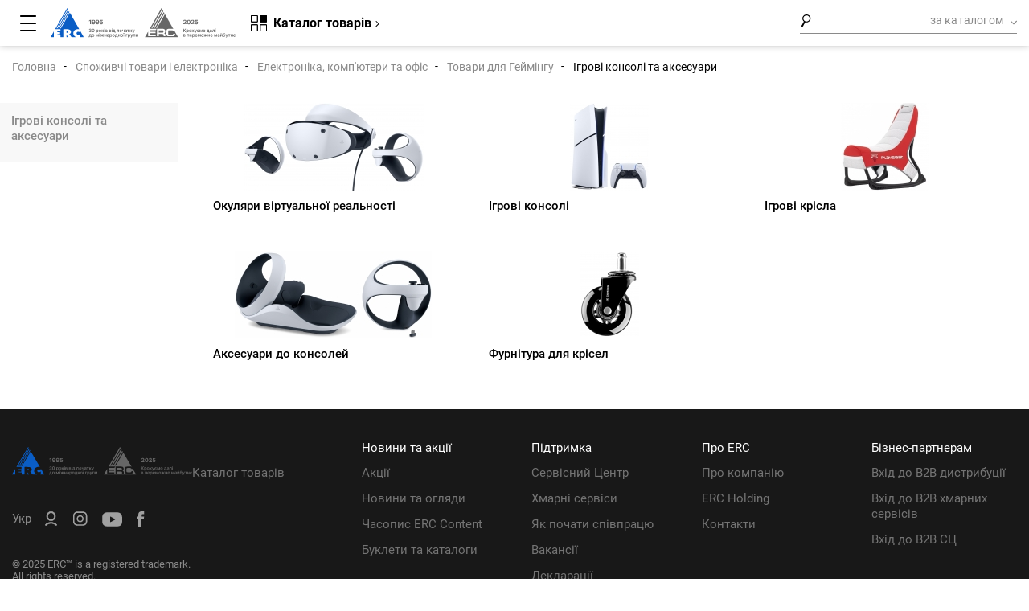

--- FILE ---
content_type: text/css
request_url: https://erc.ua/bundles/vidoerc/3/css/style.css
body_size: 297614
content:
@import url('https://fonts.googleapis.com/css2?family=Russo+One&display=swap');

@font-face {
    font-family: 'Roboto';
    src: url('../fonts/Roboto-Regular.eot');
    src: local('Roboto'), local('Roboto-Regular'),
    url('../fonts/Roboto-Regular.eot?#iefix') format('embedded-opentype'),
    url('../fonts/Roboto-Regular.woff') format('woff'),
    url('../fonts/Roboto-Regular.ttf') format('truetype');
    font-weight: normal;
    font-style: normal;
}

@font-face {
    font-family: 'Roboto';
    src: url('../fonts/Roboto-Italic.eot');
    src: local('Roboto Italic'), local('Roboto-Italic'),
    url('../fonts/Roboto-Italic.eot?#iefix') format('embedded-opentype'),
    url('../fonts/Roboto-Italic.woff') format('woff'),
    url('../fonts/Roboto-Italic.ttf') format('truetype');
    font-weight: normal;
    font-style: italic;
}

@font-face {
    font-family: 'Roboto';
    src: url('../fonts/Roboto-Medium.eot');
    src: local('Roboto Medium'), local('Roboto-Medium'),
    url('../fonts/Roboto-Medium.eot?#iefix') format('embedded-opentype'),
    url('../fonts/Roboto-Medium.woff') format('woff'),
    url('../fonts/Roboto-Medium.ttf') format('truetype');
    font-weight: 500;
    font-style: normal;
}

@font-face {
    font-family: 'Roboto';
    src: url('../fonts/Roboto-Bold.eot');
    src: local('Roboto Bold'), local('Roboto-Bold'),
    url('../fonts/Roboto-Bold.eot?#iefix') format('embedded-opentype'),
    url('../fonts/Roboto-Bold.woff') format('woff'),
    url('../fonts/Roboto-Bold.ttf') format('truetype');
    font-weight: bold;
    font-style: normal;
}

@font-face {
    font-family: 'Cisco Sans';
    src: local('../fonts/Cisco Sans Regular'), local('Cisco-Sans-Regular'),
    url('../fonts/CiscoSans.woff2') format('woff2'),
    url('../fonts/CiscoSans.woff') format('woff'),
    url('../fonts/CiscoSans.ttf') format('truetype');
    font-weight: normal;
    font-style: normal;
}

@font-face {
    font-family: 'Cisco Sans';
    src: local('../fonts/Cisco Sans Bold'), local('Cisco-Sans-Bold'),
    url('../fonts/CiscoSans-Bold.woff2') format('woff2'),
    url('../fonts/CiscoSans-Bold.woff') format('woff'),
    url('../fonts/CiscoSans-Bold.ttf') format('truetype');
    font-weight: bold;
    font-style: normal;
}

/* Eric Meyer's CSS Reset */
html,
body,
div,
span,
applet,
object,
iframe,
h1,
h2,
h3,
h4,
h5,
h6,
p,
blockquote,
pre,
a,
abbr,
acronym,
address,
big,
cite,
code,
del,
dfn,
em,
img,
ins,
kbd,
q,
s,
samp,
small,
strike,
strong,
tt,
var,
b,
u,
i,
center,
dl,
dt,
dd,
ol,
ul,
li,
fieldset,
form,
label,
legend,
table,
caption,
tbody,
tfoot,
thead,
tr,
th,
td,
article,
aside,
canvas,
details,
embed,
figure,
figcaption,
footer,
header,
hgroup,
menu,
nav,
output,
ruby,
section,
summary,
time,
mark,
audio,
video {
    margin: 0;
    padding: 0;
    border: 0;
    font-size: 100%;
    font: inherit;
    vertical-align: baseline;
}

sub,
sup {
    margin: 0;
    padding: 0;
    border: 0;
    font-size: 100%;
    font: inherit;
}

/* HTML5 display-role reset for older browsers */
article,
aside,
details,
figcaption,
figure,
footer,
header,
hgroup,
menu,
nav,
section {
    display: block;
}

body {
    line-height: 1;
}

ol,
ul {
    list-style-image: url([data-uri]);
    list-style-type: none;
    list-style: none;

}

blockquote,
q {
    quotes: none;
}

blockquote:before,
blockquote:after,
q:before,
q:after {
    content: '';
    content: none;
}

table {
    border-collapse: collapse;
    border-spacing: 0;
}

/* End of Eric Meyer's CSS Reset */

html {
    height: 100%;
}

article,
aside,
details,
figcaption,
figure,
footer,
header,
hgroup,
main,
nav,
section,
summary {
    display: block;
}

body {
    font-family: 'Roboto', sans-serif;
    font-size: 14px;
    line-height: 1;
    color: #000;
    height: 100%;
}

body.not-scroll {
    overflow: hidden;
}

textarea,
input[type=text],
input[type=email],
input[type=password],
input[type=search],
input[type=tel] {
    font-family: 'Roboto', sans-serif;
    border: 1px solid #666;
    background: #fff;
    color: #000;
    outline: none;
}

input[type=submit],
button {
    margin: 0;
    -webkit-appearance: none;
    font-family: 'Roboto', sans-serif;
    outline: none;
    cursor: pointer;
}

.inner {
    min-width: 280px;
    max-width: 1522px;
    margin: 0 auto;
}

.clearfix:after {
    content: '';
    display: table;
    clear: both;
}

a {
    color: #000;
    text-decoration: underline;
    outline: none;
}

a:hover {
    text-decoration: none;
}

.slick-slide {
    outline: none !important;
}

img {
    max-width: 100%;
    height: auto;
}

:invalid {
    box-shadow: none;
}

strong {
    font-weight: bold;
}

em {
    font-style: italic;
}

.pace .pace-progress {
    background-color: #247CFF;
}

.site-wrapper {
    display: -webkit-box;
    display: -ms-flexbox;
    display: flex;
    -webkit-box-orient: vertical;
    -webkit-box-direction: normal;
    -ms-flex-direction: column;
    flex-direction: column;
    min-height: 100%;
    overflow-x: hidden;
    overflow-y: visible;
    position: relative;
}

.alert-primary-uc {
    color: #004085;
    background-color: #cce5ff;
    border-color: #b8daff;
}

.alert-uc {
    position: relative;
    padding: .75rem 1.25rem;
    margin-bottom: 1rem;
    border: 1px solid transparent;
    border-radius: .25rem;
}

.site-container {
    -webkit-box-flex: 1;
    -ms-flex: 1 0 auto;
    flex: 1 0 auto;
}

.button {
    min-width: 149px;
    display: inline-block;
    box-sizing: border-box;
    padding: 7px 24px 8px;
    background: #247CFF;
    border: 1px solid #247CFF;
    border-radius: 13px;
    font-size: 14px;
    font-weight: 500;
    line-height: 20px;
    color: #fff;
    text-decoration: none;
    text-align: center;
}

.button:disabled {
    opacity: 0.2;
    background: #247CFF !important;
    cursor: default;
}

.button:hover {
    background: #0063F8;
}

.banner-link {
    position: absolute;
    width: 1580px;
    left: calc(50% - 790px);
}

.banner-link__1 {
    position: absolute;
    top: 0;
    left: -350px;
    width: 350px;
    height: 600px;
    z-index: 2;
}

.banner-link__2 {
    position: absolute;
    top: 0;
    right: -350px;
    width: 350px;
    height: 600px;
    z-index: 2;
}

.banner-link__1 span,
.banner-link__2 span {
    display: block;
    width: 350px;
    height: 100%;
    background-repeat: no-repeat;
}

.banner-link.fixed .banner-link__1 span,
.banner-link.fixed .banner-link__2 span {
    position: fixed;
}

/* Header
-----------------------------------------------------------------------------*/
.site-header {
}

.site-header__container {
    display: flex;
    justify-content: space-between;
    align-items: center;
    padding: 9px 0;
}

.site-header__left {
    display: flex;
    align-items: center;
    flex-grow: 1;
}

.header-logo {
    width: 318px;
    flex-shrink: 0;
    /*margin-right: 25px;*/
}

.header-logo img {
    display: block;
}

.header-catalog {
    /*padding: 14px 34px 17px 58px;*/
    padding: 14px 24px 17px 58px;
    margin-right: 25px;
    position: relative;
    font-size: 16px;
    font-weight: bold;
    line-height: 19px;
    white-space: nowrap;
    background: #fff;
    border-radius: 13px;
    cursor: pointer;
    flex-shrink: 0;
}

.header-catalog:hover,
.header-catalog.active {
    color: #247CFF;
}

.header-catalog__icon {
    content: '';
    display: block;
    width: 20px;
    height: 20px;
    background: url(../images/catalog-icon.svg) no-repeat;
    position: absolute;
    top: 14px;
    left: 26px;
}

.header-catalog:hover .header-catalog__icon,
.header-catalog.active .header-catalog__icon {
    fill: #247CFF;
}

.header-catalog__arrow {
    display: inline-block;
    vertical-align: middle;
    width: 7px;
    height: 7px;
}

.header-catalog:hover .header-catalog__arrow {
    fill: #247CFF;
}

.header-catalog.active .header-catalog__arrow {
    transform: rotate(90deg);
    fill: #247CFF;
}

.header-nav {
    flex-shrink: 0;
    /*margin-right: 37px;*/
    margin-right: 20px;
}

.header-nav > ul {
    display: flex;
}

.header-nav > ul > li {
    position: relative;
    margin-right: 56px;
}

.header-nav > ul > li > a {
    font-size: 15px;
    line-height: 18px;
    text-decoration: none;
    white-space: nowrap;
}

.header-nav > ul > li:hover > a {
    color: #247CFF;
}

.header-nav > ul > li > ul:before {
    content: '';
    display: block;
    height: 15px;
    position: absolute;
    left: 0;
    top: -15px;
    right: 0;
}

.header-nav > ul > li > ul {
    display: none;
    /*width: 155px;*/
    width: 220px;
    box-sizing: border-box;
    background: #fff;
    padding: 17px 12px 11px;
    box-shadow: 1px 1px 5px rgba(0, 0, 0, 0.25);
    font-size: 15px;
    line-height: 19px;
    position: absolute;
    top: 26px;
    left: calc(50% - 63px);
    z-index: 5;
}

.header-nav > ul > li > ul > li {
    margin-bottom: 14px;
}

.header-nav > ul > li > ul > li > a {
    text-decoration: none;
}

.header-nav > ul > li > ul > li:hover > a {
    color: #247CFF;
}


.site-header__left > form {
    flex-grow: 1;
}

.header-search_mobile {
    display: none;
}

.header-search {
    /* width: 439px; */
    display: flex;
    align-items: center;
    border-bottom: 1px solid #8A8A8A;
    margin-bottom: 3px;
    position: relative;
}

.header-search__icon {
    width: 13px;
    height: 18px;
    flex-shrink: 0;
    margin: 0 10px 0 0;
}

.header-search__input {
    flex-grow: 1;
}

@media screen and (-ms-high-contrast: active),
(-ms-high-contrast: none) {
    .header-search__input {
        width: 1px;
    }
}

.header-search__input input {
    width: 100%;
    height: 30px;
    box-sizing: border-box;
    border: none;
    background: none;
    font-size: 15px;
    line-height: 18px;
    padding: 0 10px;
}

.header-search__select {
    position: relative;
    flex-shrink: 0;
}

.header-search__current {
    position: relative;
    padding: 11px 17px 11px 15px;
    letter-spacing: 0.2px;
    color: #8A8A8A;
    cursor: pointer;
}

.header-search__current svg {
    position: absolute;
    top: 15px;
    right: 0;
    width: 8px;
    height: 8px;
    transform: rotate(90deg);
    fill: #8A8A8A;
}

.header-search__list {
    display: none;
    position: absolute;
    top: 49px;
    left: 0;
    background: #fff;
    padding: 23px 16px 17px 19px;
    box-shadow: 1px 1px 5px rgba(0, 0, 0, 0.25);
    font-size: 15px;
    line-height: 18px;
    white-space: nowrap;
    z-index: 4;
}

.header-search__list li {
    color: #8A8A8A;
    cursor: pointer;
    margin-bottom: 16px;
}

.header-search__list li:hover {
    color: #000;
}

.header-search__close {
    display: none;
}

.popup-search {
    display: none;
    position: absolute;
    left: 0;
    top: 49px;
    right: 0;
    padding: 22px 26px 29px;
    background: #FFF;
    box-shadow: 1px 1px 5px rgba(0, 0, 0, 0.25);
    z-index: 4;
    /*width: 477px;*/
    width: 397px;
}

.popup-search__category {
    font-size: 14px;
    line-height: 18px;
    color: #8A8A8A;
    border-bottom: 2px solid #8A8A8A;
}

.popup-search__category li {
    margin-bottom: 27px;
}

.popup-search__category li:last-child {
    margin-bottom: 25px;
}

.popup-search__category li a {
    text-decoration: none;
}

.popup-search__category li a:hover {
    color: #8A8A8A;
}

.popup-search__product {
    padding: 0px;
}

.popup-search__product li a {
    display: flex;
    text-decoration: none;
    padding: 9px 0;
}

.popup-search__image {
    width: 54px;
    padding-top: 4px;
    flex-shrink: 0;
}

.popup-search__content {
    padding-left: 32px;
}

.popup-search__title {
    font-size: 13px;
    line-height: 18px;
    text-transform: uppercase;
}

.popup-search__price {
    font-size: 13px;
    line-height: 18px;
    margin-bottom: 2px;
    color: #247CFF;
}

.popup-search__price.color-blue {
    color: #247CFF;
}

.popup-search__price.color-red {
    color: #CB2027 !important;
}

.popup-search__price.color-grey {
    color: #747474 !important;
}

.popup-search__link {
    font-weight: 500;
    font-size: 12px;
    line-height: 15px;
}

.popup-search__all a {
    font-weight: 500;
    font-size: 13px;
    line-height: 20px;
    text-decoration: none;
}

.site-header__right {
    display: flex;
    align-items: center;
    justify-content: flex-end;
    flex-shrink: 0;
}

.page-head__links {
    display: flex;
    justify-content: flex-end;
    padding-top: 24px;
}

.page-head__links a {
    display: block;
    padding: 0 12px;
    font-size: 15px;
    line-height: 19px;
    margin: 0 4px 0 16px;
    position: relative;
    color: #8A8A8A;
    text-decoration: none;
    cursor: pointer;
    transition: transform 0.2s ease-out 0s, color 0.2s ease-out 0s;
}

.page-head__links_search a {
    padding: 0;
}

.page-head__links a:hover,
.page-head__links a.active {
    color: #000;
}

.page-head__links a.active {
    cursor: default;
}

.page-head__links a:hover:before,
.page-head__links a.active:before {
    content: '';
    display: block;
    height: 20px;
    position: absolute;
    left: 0;
    right: 0;
    bottom: -30px;
}

.page-head__links a:after {
    content: '';
    display: block;
    height: 12px;
    border-bottom: 2px solid #000;
    position: absolute;
    left: 0;
    right: 0;
    bottom: -5px;
    opacity: 0;
    transition: opacity 0.2s ease-out 0s;
}

.page-head__links a:hover:after,
.page-head__links a.active:after {
    opacity: 1;
}

.header-social {
    margin-left: 14px;
}

.header-social ul {
    display: flex;
    justify-content: center;
}

.header-social li {
    line-height: 0;
    margin: 0 0 0 20px;
}

.header-social li svg {
    max-width: 25px;
    height: 15px;
    fill: #000;
}

.header-social li.social-1 svg {
    height: 17px;
}

.header-social li.social-1 a:not(:hover) svg path {
    fill: #000;
}

.header-social li.social-2 a:hover svg {
    fill: #FF0000;
}

.header-social li.social-3 a:hover svg {
    fill: #1276D2;
}

.header-compare {
    min-width: 50px;
    display: flex;
    justify-content: flex-end;
    margin-left: 14px;
}

.header-compare a {
    display: flex;
    align-items: center;
    text-decoration: none;
}

.header-compare svg {
    width: 30px;
    height: 18px;
    margin: 0 3px 0 0;
    fill: #8A8A8A;
}

.header-compare .value {
    font-size: 14px;
    font-weight: 500;
    line-height: 20px;
    color: #247CFF;
}

.header-lang {
    position: relative;
    margin-left: 14px;
}

.header-lang__current {
    display: flex;
    align-items: center;
    padding: 3px 0 0 0;
    /*font-weight: bold;*/
    /*font-size: 18px;*/
    line-height: 16px;
    letter-spacing: 0.02em;
    /*text-transform: uppercase;*/
    /*color: #494949;*/
    color: #8B8A8A;
    position: relative;
}

.header-lang__current img {
    display: block;
    /*width: 30px;*/
    /*height: 30px;*/
    width: 18px;
    height: 18px;
    border: 1px solid #fff;
    border-radius: 50%;
    box-shadow: 0px 0px 10px rgb(0 0 0 / 25%);
    margin: -2px 18px 0 0;
}

.header-lang__list {
    display: none;
    position: absolute;
    /*top: 38px;*/
    top: 30px;
    left: -10px;
    background: #fff;
    /*padding: 5px 0;*/
    z-index: 1;
    box-shadow: 0px 0px 30px 0px rgb(0 0 0 / 10%);
}

.header-lang__list li {
    margin: 5px 0;
    width: 100px;
}

.header-lang__list li a {
    display: flex;
    align-items: center;
    padding: 3px 10px 0 10px;
    /*font-weight: bold;*/
    /*font-size: 18px;*/
    line-height: 26px;
    letter-spacing: 0.02em;
    /*text-transform: uppercase;*/
    color: #494949;
    text-decoration: none;
}

.header-lang__list span {
    margin: 0 !important;
}

.header-lang__list li img {
    display: block;
    /*width: 30px;*/
    /*height: 30px;*/
    width: 18px;
    height: 18px;
    border: 1px solid #fff;
    border-radius: 50%;
    box-shadow: 0px 0px 10px rgb(0 0 0 / 25%);
    margin: -2px 18px 0 0;
}

.header-lang:hover .header-lang__current {
    color: #000;
}

.header-lang__list {
    display: none;
    position: absolute;
    /*top: 31px;*/
    left: -10px;
    border: 1px solid #AFAFAF;
    background: #fff;
    z-index: 3;
}

.header-lang__list:before {
    content: '';
    display: block;
    height: 20px;
    position: absolute;
    left: 0;
    top: -20px;
    right: 0;
}

.header-lang__list li {
    position: relative;
}

.header-lang__list li:before {
    content: '';
    display: block;
    height: 1px;
    background: #AFAFAF;
    position: absolute;
    left: 5px;
    bottom: 1px;
    right: 5px;
}

.header-lang__list li:last-child:before {
    display: none;
}

.header-lang__list a {
    display: block;
    width: 46px;
    -webkit-box-sizing: border-box;
    box-sizing: border-box;
    padding: 9px 10px;
    font-size: 15px;
    line-height: 18px;
    /*text-transform: uppercase;*/
    text-align: center;
    text-decoration: none;
    color: #8A8A8A;
}

.header-lang__list a:hover {
    color: #000;
}

.header-user {
    flex-shrink: 0;
    width: 17px;
    height: 17px;
    margin: 0 0 0 14px;
}

.header-user svg {
    fill: #8A8A8A;
}

.header-user a:hover svg {
    fill: #000;
}

.touch-menu {
    display: none;
}

/* Middle
-----------------------------------------------------------------------------*/
.section-slider {
    padding: 10px 0;
    position: relative;
    z-index: 1;
}

.section-slider_mobile {
    display: none;
}

.slider-big__slide {
    display: none;
}

.slider-big__slide:first-child {
    display: block;
}

.slider-big__container {
    display: flex;
    flex-wrap: wrap;
    margin-left: -2px;
}

.slider-big__col {
    width: 50%;
    box-sizing: border-box;
    padding: 8px;
}

.section-slider .slick-dots {
    width: 8px;
    height: 240px;
    display: flex;
    flex-direction: column;
    background: #D9D9D9;
    border-radius: 2px;
    position: absolute;
    top: calc(50% - 140px);
    right: -14px;
    overflow: hidden;
}

.section-slider .slick-dots li {
    position: relative;
}

.section-slider .slick-dots li {
    width: 8px;
    flex-grow: 1;
    overflow: hidden;
    border-radius: 2px;
}

.section-slider .slick-dots li button {
    display: block;
    width: 8px;
    height: 100%;
    box-sizing: border-box;
    background: none;
    padding: 0;
    margin: 0;
    border: none;
    font-size: 0;
}

.section-slider .slick-dots li.slick-active,
.section-slider .slick-dots li.slick-active button {
    background: #000;
}

.section-headline {
    font-size: 28px;
    font-weight: bold;
    line-height: 35px;
}

.section-links {
    position: relative;
    padding: 30px 0 36px;
}

.section-links:before {
    content: '';
    display: block;
    height: 462px;
    position: absolute;
    left: 0;
    bottom: 0;
    right: 0;
    background: #F6F6F6;
}

.section-links__container {
    display: flex;
    justify-content: space-between;
    align-items: center;
    position: relative;
}

.section-links__headline {
    margin: 0 20px 12px 5px;
}

.section-links__links {
    display: flex;
    gap: 30px;
}

.section-links__link {
    display: block;

    text-decoration: none;
    position: relative;
    transition: transform 0.2s ease-out 0s;
}

.section-links__link:after {
    content: '';
    display: block;
    border-bottom: 2px solid #000;
    margin: 0 auto;
    opacity: 0;
    transition: opacity 0.2s ease-out 0s;
}

.section-links__link:hover:after {
    opacity: 1;
}

.section-links__icon {
    display: flex;
    justify-content: center;
    align-items: center;
    width: 100%;
    height: 72px;
}

.section-links__link:hover {
    transform: translateY(-22px);
}

.section-links__link:hover:before {
    content: '';
    display: block;
    height: 22px;
    position: absolute;
    left: 0;
    right: 0;
    bottom: -22px;
}

.section-links__name {
    height: 36px;
    display: flex;
    justify-content: center;
    align-items: center;
    font-size: 15px;
    font-weight: bold;
    line-height: 18px;
    text-align: center;
    margin-bottom: 14px;
    padding-left: 5px;
    padding-right: 5px;
}

.wrapper-tab__tabs {
    display: flex;
    justify-content: flex-end;
}

.wrapper-tab__tab {
    padding: 0 12px;
    font-size: 15px;
    line-height: 19px;
    margin: 0 4px 0 16px;
    position: relative;
    color: #8A8A8A;
    cursor: pointer;
    transition: transform 0.2s ease-out 0s, color 0.2s ease-out 0s;
}

.wrapper-tab__tab:hover,
.wrapper-tab__tab.active {
    color: #000;
}

.wrapper-tab__tab.active {
    cursor: default;
}

.wrapper-tab__tab:hover:before,
.wrapper-tab__tab.active:before {
    content: '';
    display: block;
    height: 15px;
    position: absolute;
    left: 0;
    right: 0;
    bottom: -15px;
}

.wrapper-tab__tab:after {
    content: '';
    display: block;
    border-bottom: 2px solid #000;
    position: absolute;
    left: 0;
    right: 0;
    bottom: -5px;
    opacity: 0;
    transition: opacity 0.2s ease-out 0s;
}

.wrapper-tab__tab:hover:after,
.wrapper-tab__tab.active:after {
    opacity: 1;
}

.wrapper-tab__item:not(:first-child) {
    display: none;
}

.home-posts {
    position: relative;
    padding: 37px 0 52px;
}

.home-posts:before {
    content: '';
    display: block;
    height: 338px;
    position: absolute;
    left: 0;
    bottom: 0;
    right: 0;
    background: #F6F6F6;
}

.home-posts__head {
    display: flex;
    justify-content: space-between;
    align-items: flex-end;
    position: relative;
    margin-bottom: 22px;
}

.home-posts__container {
    display: flex;
    flex-wrap: wrap;
    margin: 0 -15px;
    position: relative;
}

.home-posts__col {
    width: 25%;
    box-sizing: border-box;
    padding: 15px 15px 30px;
}

.home-posts__btn {
    position: relative;
    text-align: center;
}

.pub-item__image {
    margin-bottom: 20px;
}

.pub-item__image a {
    display: block;
    min-height: 100px;
    position: relative;
    text-decoration: none;
}

.pub-item__image a:before {
    content: '';
    display: block;
    position: absolute;
    top: 0;
    right: 0;
    bottom: 0;
    left: 0;
    background: #000;
    opacity: 0;
    z-index: 1;
    transition: opacity 0.3s ease-out 0s;
}

.pub-item:hover .pub-item__image a:before {
    opacity: 0.8;
}

.pub-item__image img {
    display: block;
}

.pub-item__left {
    display: flex;
    flex-direction: column;
    justify-content: center;
    align-items: center;
    width: 96px;
    height: 97px;
    background: #FFF;
    box-shadow: 0px 0px 4px rgba(0, 0, 0, 0.25);
    position: absolute;
    left: 0;
    bottom: 0;
    text-align: center;
    font-size: 12px;
    line-height: 20px;
}

.pub-item__left span {
    display: block;
    font-size: 28px;
    font-weight: bold;
    line-height: 35px;
}

.pub-item__btn {
    text-align: center;
    position: absolute;
    top: calc(50% - 15px);
    left: 0;
    right: 0;
    z-index: 2;
    opacity: 0;
    transition: opacity 0.3s ease-out 0s;
}

.pub-item:hover .pub-item__image a .pub-item__btn {
    opacity: 1;
}

.pub-item__btn .button {
    min-width: 130px;
    box-shadow: 0px 0px 10px rgba(36, 124, 255, 0.8);
}

.pub-item__name {
    font-size: 16px;
    font-weight: bold;
    line-height: 20px;
    margin-bottom: 3px;
}

.pub-item__name a {
    transition: color 0.3s ease-out 0s;
    text-decoration: none;
}

.pub-item__date {
    font-size: 13px;
    line-height: 20px;
    margin-bottom: 6px;
    transition: color 0.3s ease-out 0s;
}

.pub-item__category {
    position: relative;
    margin-bottom: 3px;
    overflow: hidden;
}

.pub-item__category ul {
    display: flex;
    flex-wrap: wrap;
    font-size: 13px;
    line-height: 20px;
    font-weight: bold;
    color: #8A8A8A;
    position: relative;
    max-height: 60px;
    overflow: hidden;
}

.pub-item__category li:after {
    content: 'I';
    display: inline-block;
    margin: 0 6px;
}

.pub-item__category li:last-child:after {
    display: none;
}

.pub-item__category li a {
    color: #8A8A8A;
    text-decoration: none;
}

.pub-item__category li a:hover {
    color: #000;
}

.pub-item__category:not(.full) > div {
    content: '';
    display: block;
    height: 20px;
    background: linear-gradient(to bottom, rgba(255, 255, 255, 0) 0%, rgba(255, 255, 255, 1) 100%);
    position: absolute;
    left: 0;
    top: 40px;
    right: 0;
}

.pub-item__category.full ul {
    max-height: none;
}

.pub-item__text {
    font-size: 14px;
    line-height: 20px;
    transition: color 0.3s ease-out 0s;
}

.pub-item:hover .pub-item__name a,
.pub-item:hover .pub-item__date,
.pub-item:hover .pub-item__text {
    color: #8A8A8A;
}

.cooperation {
    padding: 81px 0 90px;
}

.cooperation__container {
    display: flex;
}

.cooperation__left {
    width: 50%;
    box-sizing: border-box;
    padding-left: 80px;
    display: flex;
    flex-direction: column;
    align-items: center;
}

.cooperation__image {
    display: flex;
    justify-content: center;
    align-items: center;
    width: 140px;
    height: 140px;
    box-sizing: border-box;
    padding-bottom: 10px;
    border: 2px solid #247CFF;
    border-radius: 50%;
    margin-bottom: 21px;
}

.cooperation__title {
    text-align: center;
}

.cooperation__right {
    width: 50%;
    box-sizing: border-box;
    padding: 0 0 0 10px;
}

.cooperation__text-1 {
    font-size: 18px;
    font-weight: 500;
    line-height: 24px;
    margin-bottom: 30px;
}

.cooperation__btn {
    margin-bottom: 29px;
}

.cooperation__text-2 {
    font-size: 16px;
    font-weight: 500;
    line-height: 24px;
    color: #8A8A8A;
}

.section-about {
    padding: 63px 0 0;
    background: #F6F6F6;
}

.section-about.section-about_page {
    margin-top: 10px;
    padding: 57px 0 70px;
}

.section-about__headline {
    text-align: center;
    margin-bottom: 63px;
}

.section-about__container {
    display: flex;
}

.section-about__col {
    width: 25%;
    box-sizing: border-box;
    position: relative;
    text-align: center;
}

.section-about__item {
    max-width: 390px;
    height: 100%;
    box-sizing: border-box;
    padding: 46px 15px 45px;
    margin: 0 auto;
    position: relative;
    cursor: pointer;
}

.section-about__item.active:before {
    content: '';
    display: block;
    background: #fff;
    position: absolute;
    left: -15px;
    right: -15px;
    top: 0;
    bottom: 0;
}

.section-about__image {
    display: flex;
    flex-direction: column;
    justify-content: center;
    align-items: center;
    width: 140px;
    height: 140px;
    box-sizing: border-box;
    border: 2px solid #247CFF;
    border-radius: 50%;
    font-size: 18px;
    line-height: 21px;
    color: #247CFF;
    position: relative;
    margin: 0 auto 54px;
}

.section-about__image span {
    font-size: 45px;
    line-height: 42px;
}

.section-about__title {
    min-height: 100px;
    display: flex;
    justify-content: center;
    align-items: center;
    font-size: 18px;
    font-weight: 500;
    line-height: 24px;
    position: relative;
    margin-bottom: 30px;
}

.section-about__item.active .section-about__title {
    color: #247CFF;
}

.section-about__text {
    font-size: 14px;
    line-height: 22px;
    text-align: center;
    position: relative;
}

.section-about__content {
    background: #fff;
}

.section-about__content p {
    margin-bottom: 8px;
}


.about-text {
    font-size: 16px;
    line-height: 22px;
    color: #8A8A8A;
}

.about-text strong {
    font-size: 18px;
    color: #000;
}

.about-text img {
    float: right;
    margin: -5px 0 15px 20px;
}

.section-about__content-btn {
    padding: 38px 0;
}

.section-about__content-btn .button {
    min-width: 184px;
}

.section-about__content-item {
    display: none;
    padding: 60px 9.4% 15px 9.4%;
}

.section-about__content-more {
    display: none;
    padding-bottom: 40px;
}

.home-content {
    padding: 60px 0 55px;
}

.home-content__container {
    max-width: 1263px;
    margin: 0 auto;
}

.home-content__text {
    font-size: 16px;
    line-height: 22px;
    color: #8A8A8A;
}

.home-content__text p {
    margin-bottom: 22px;
}

.home-content__text strong {
    font-size: 18px;
    font-weight: bold;
    color: #000;
}

.home-content__btn {
    padding: 19px 0 0;
}

.home-content__text_after {
    display: none;
}

.home-content__logos {
    display: flex;
    flex-wrap: wrap;
    padding: 50px 0 13px;
}

.home-content__logo {
    margin: 0 78px 20px 0;
}

.page-head {
    padding: 14px 0 22px;
}

.page-head_grey {
    background: #F6F6F6;
}

.page-head_small .page-head__title {
    font-size: 28px;
    line-height: 33px;
    margin: 15px 0;
}

.page-head__container {
    display: flex;
    justify-content: space-between;
}

.page-head__title {
    font-size: 30px;
    font-weight: bold;
    line-height: 48px;
    margin-bottom: 12px;
}

.page-head__breadcrumbs {
    font-size: 14px;
    line-height: 16px;
}

.page-head__breadcrumbs a {
    color: #8A8A8A;
    text-decoration: none;
}

.page-head__breadcrumbs a:hover {
    color: #000;
}

.page-head__breadcrumbs .sep {
    display: inline-block;
    width: 7px;
    height: 7px;
    margin: 0 5px 0 6px;
    position: relative;
    bottom: 1px;
}

.page-head__breadcrumbs .sep svg {
    fill: #8A8A8A;
}

.page-head__breadcrumbs h1 {
    display: inline-block;
}

.about-content {
    padding: 62px 0 44px;
}

.about-content__container {
    /*max-width: 1254px;*/
    margin: 0 auto;
    font-size: 16px;
    line-height: 22px;
    color: #8A8A8A;
}

.about-content__container p {
    margin-bottom: 22px;
}

.about-content__container strong {
    font-weight: bold;
    font-size: 18px;
    line-height: 22px;
    color: #000;
}

.vacancy-top {
    padding: 21px 0;
    background: #F6F6F6;
}

.vacancy-top__container {
    display: flex;
    align-items: center;
}

.vacancy-top__left {
    width: 41%;
}

.vacancy-top__right {
    width: 59%;
    box-sizing: border-box;
    padding: 0 0 10px 60px;
}

.vacancy-top__text {
    font-size: 18px;
    line-height: 28px;
    margin-bottom: 75px;
}

.vacancy-top__select {
    display: flex;
    flex-wrap: wrap;
    margin: 0 -32px;
}

.vacancy-top__select-col {
    width: 50%;
    box-sizing: border-box;
    padding: 0 32px;
}

.vacancy-top__select-title {
    font-size: 18px;
    font-weight: bold;
    line-height: 21px;
    margin-bottom: 28px;
}

.select {
    position: relative;
    font-size: 15px;
    line-height: 18px;
}

.select__current {
    position: relative;
    padding: 7px 20px 7px 0;
    color: #8A8A8A;
    border-bottom: 1px solid #8A8A8A;
    white-space: nowrap;
    text-overflow: ellipsis;
    overflow: hidden;
    cursor: pointer;
}

.select__current svg {
    width: 10px;
    height: 10px;
    position: absolute;
    top: 11px;
    right: 0;
    fill: #8a8a8a;
}

.select__list {
    display: none;
    position: absolute;
    left: 0;
    right: 0;
    top: 55px;
    background: #FFFFFF;
    padding: 12px 19px 20px;
    box-shadow: 1px 1px 5px rgba(0, 0, 0, 0.25);
    font-size: 14px;
    line-height: 20px;
    z-index: 4;
}

.catalog-mobile-filter__sort-container .select__list {
    width: 100px;
}

.select__list li {
    padding: 5px 0;
    cursor: pointer;
}

.select select {
    display: none;
}

.vacancy-bottom {
    padding: 38px 0 31px;
}

.vacancy-bottom__container {
    display: flex;
    margin: 0 -15px;
}

.vacancy-bottom__col {
    width: 50%;
    box-sizing: border-box;
    padding: 0 15px;
}

.vacancy-bottom__item {
    margin-bottom: 24px;
}

.vacancy-bottom__handler {
    cursor: pointer;
}

.vacancy-bottom__title {
    font-size: 18px;
    font-weight: bold;
    line-height: 30px;
}

.vacancy-bottom__title svg {
    display: inline-block;
    width: 10px;
    height: 10px;
    margin-left: 10px;
}

.vacancy-bottom__handler.opened .vacancy-bottom__title svg {
    transform: rotate(90deg);
}

.vacancy-bottom__info {
    display: flex;
    flex-wrap: wrap;
    font-size: 18px;
    line-height: 30px;
    color: #8A8A8A;
}

.vacancy-bottom__info li:after {
    content: 'I';
    display: inline-block;
    margin: 0 9px;
}

.vacancy-bottom__info li:last-child:after {
    display: none;
}

.vacancy-bottom__content {
    padding: 10px 0 0;
    display: none;
}

.vacancy-bottom__content {
    font-size: 18px;
    line-height: 28px;
}

.contacts-top {
    padding: 45px 0 54px;
    font-size: 14px;
    line-height: 18px;
}

.contacts-top__container {
    display: flex;
    margin-bottom: 61px;
}

.contacts-top__left {
    width: 54%;
    margin-right: 60px;
}

.contacts-top__contact {
    display: flex;
    flex-wrap: wrap;
    font-size: 15px;
    line-height: 22px;
}

.contacts-top__item {
    box-sizing: border-box;
    padding: 0 30px 41px 0;
}

.contacts-top__item:nth-child(1),
.contacts-top__item:nth-child(4),
.contacts-top__item:nth-child(7) {
    /*width: 33%;*/
    width: 50%;
}

.contacts-top__item:nth-child(2),
.contacts-top__item:nth-child(5),
.contacts-top__item:nth-child(8) {
    /*width: 25%;*/
    width: 50%;
}

.contacts-top__item:nth-child(3),
.contacts-top__item:nth-child(6),
.contacts-top__item:nth-child(9) {
    /*width: 40%;*/
    width: 50%;
}

.contacts-top__title {
    font-weight: bold;
    margin-bottom: 10px
}

.contacts-top__title svg {
    display: none;
    width: 12px;
    position: relative;
    top: 1px;
    margin-left: 5px;
}

.contacts-top__title.opened svg {
    transform: rotate(90deg);
}

.contacts-top__list li {
    margin-bottom: 10px;
}

.contacts-top__right {
    width: 46%;
    box-sizing: border-box;
    padding-left: 4px;
}

.contacts-top__info {
    font-size: 15px;
    line-height: 22px;
}

.contacts-top__info li {
    margin-bottom: 10px;
}

.contacts-top__info a {
    text-decoration: none;
}


.contacts-form {
    max-width: 500px;
}

.contacts-form__title {
    font-weight: bold;
    font-size: 15px;
    line-height: 22px;
    margin-bottom: 26px;
}

.contacts-form .form-input_textarea {
    padding: 15px 0 8px;
}

.contacts-form .form-btn {
    padding-top: 22px;
}

.contacts-form .form-btn .button {
    min-width: 168px;
}

.contacts-thankyou__container {
    max-width: 500px;
    margin: 42px auto;
    text-align: center;
    position: relative;
    right: 65px;
}

.contacts-thankyou__icon {
    display: flex;
    justify-content: center;
    align-items: center;
    width: 140px;
    height: 140px;
    border: 2px solid #247CFF;
    border-radius: 50%;
    box-sizing: border-box;
    margin: 0 auto 27px;
}

.contacts-thankyou__title {
    font-weight: bold;
    font-size: 24px;
    line-height: 34px;
    color: #247CFF;
    margin-bottom: 36px;
}

.contacts-thankyou__text {
    font-size: 15px;
    line-height: 28px;
    margin-bottom: 58px;
}

.contacts-thankyou__btn .button {
    min-width: 169px;
}


.contacts-info__title {
    font-weight: bold;
    font-size: 22px;
    line-height: 22px;
    margin-bottom: 31px;
}

.contacts-info__container {
    display: flex;
    flex-wrap: wrap;
    max-width: 100%;
    margin: 0 -20px;
}

.contacts-info__col {
    box-sizing: border-box;
    padding: 0 20px;
    font-size: 15px;
    line-height: 22px;
    margin-right: 60px;
}

.contacts-info__col li {
    margin-bottom: 10px;
}

.contacts-info__col li a {
    text-decoration: none;
}

.contacts-map {
    overflow: hidden;
}

.contacts-map iframe {
    display: block;
}

.partner-top {
    padding: 21px 0;
    background: #F6F6F6;
}

.partner-top__container {
    display: flex;
}

.partner-top__left {
    width: 47%;
    box-sizing: border-box;
    position: relative;
}

.partner-top__slide:not(:first-child) {
    display: none;
}

.partner-top__line {
    width: 3px;
    height: 240px;
    display: flex;
    flex-direction: column;
    background: #D9D9D9;
    position: absolute;
    top: calc(50% - 120px);
    left: -16px;
}

.partner-top__line-item {
    width: 3px;
    flex-grow: 1;
    cursor: pointer;
}

.partner-top__line-item.active {
    background: #000;
    cursor: default;
}

.partner-top__right {
    width: 53%;
    box-sizing: border-box;
    padding: 43px 0 0 30px;
}

.partner-top__title {
    max-width: 650px;
    font-size: 28px;
    font-weight: bold;
    line-height: 38px;
    margin-bottom: 112px;
}

.partner-top__tabs {
    max-width: 720px;
    display: flex;
    justify-content: space-between;
    margin: 0 -15px;
}

.partner-top__tab {
    padding: 0 15px;
    cursor: pointer;
    transition: transform 0.2s ease-out 0s;
}

.partner-top__tab:hover,
.partner-top__tab.active {
    transform: translateY(-21px);
}

.partner-top__tab.active {
    cursor: default;
}

.partner-top__tab:hover:before,
.partner-top__tab.active:before {
    content: '';
    display: block;
    height: 22px;
    position: absolute;
    left: 0;
    right: 0;
    bottom: -22px;
}

.partner-top__icon img {
    display: block;
    max-height: 55px;
    margin: 0 auto 21px;
}

.partner-top__text {
    font-size: 15px;
    font-weight: bold;
    line-height: 18px;
    position: relative;
    text-align: center;
    padding-bottom: 19px;
}

.partner-top__text:after {
    content: '';
    display: block;
    border-bottom: 2px solid #000;
    position: absolute;
    left: -12px;
    bottom: 0;
    right: -12px;
    opacity: 0;
    transition: opacity 0.2s ease-out 0s;
}

.partner-top__tab:hover .partner-top__text:after,
.partner-top__tab.active .partner-top__text:after {
    opacity: 1;
}

.partner-bottom {
    padding: 23px 0;
}

.partner-bottom__item:not(:first-child) {
    display: none;
}

.partner-bottom__title {
    font-size: 28px;
    line-height: 42px;
    font-weight: bold;
    margin: 0 0 30px 0;
}

.partner-bottom__desc {
    font-size: 18px;
    font-weight: 500;
    line-height: 26px;
    margin: -2px 0 26px 2px;
}

.rules {
    display: flex;
    flex-wrap: wrap;
    margin: 0 -15px;
}

.rules__col {
    width: 50%;
    box-sizing: border-box;
    padding: 0 15px;
}

.rules__head {
    display: flex;
    align-items: center;
    margin-bottom: 38px;
}

.rules__image {
    display: flex;
    justify-content: center;
    align-items: center;
    flex-shrink: 0;
    width: 140px;
    height: 140px;
    box-sizing: border-box;
    border: 2px solid #247CFF;
    border-radius: 50%;
}

.rules__image img {
    display: block;
}

.rules__title {
    padding-left: 20px;
    font-size: 18px;
    font-weight: 500;
    line-height: 22px;
}

.rules__body {
    font-size: 15px;
    line-height: 22px;
}

.rules__body p {
    margin-bottom: 22px;
}

.partner-form {
    display: flex;
    flex-wrap: wrap;
    padding: 3px 0 0;
    margin: 0 -74px;
}

.partner-form__col {
    width: 50%;
    box-sizing: border-box;
    padding: 0 74px;
}

.form-input {
    margin-bottom: 18px;
}

.form-input.not-valid {
    color: red;
}

.form-input__label {
    font-size: 13px;
    line-height: 15px;
}

.form-input input[type="text"],
.form-input input[type="email"],
.form-input input[type="tel"] {
    width: 100%;
    height: 23px;
    box-sizing: border-box;
    padding: 0;
    border: none;
    border-bottom: 1px solid #8A8A8A;
    font-size: 13px;
}

.form-input textarea {
    width: 100%;
    height: 60px;
    box-sizing: border-box;
    padding: 10px;
    border: 1px solid #8A8A8A;
    resize: none;
    margin: 20px 0 0 0;
    font-size: 13px;
}

.form-input.not-valid input[type="text"],
.form-input.not-valid input[type="email"],
.form-input.not-valid input[type="tel"],
.form-input.not-valid textarea {
    border-color: red;
}

.form-captcha {
    margin: 86px 0 20px;
}

.form-tip-1 {
    font-size: 12px;
    line-height: 14px;
    color: #8A8A8A;
    margin-bottom: 8px;
}

.form-tip-2 {
    font-size: 12px;
    line-height: 14px;
    margin-bottom: 20px;
}

.input-tel input {
    text-align: center;
}

.input-tel input:nth-child(1) {
    width: 38px;
    margin-right: 5px;
}

.input-tel input:nth-child(2) {
    width: 37px;
    margin-right: 5px;
}

.input-tel input:nth-child(3) {
    width: 91px;
}

.service-content {
    position: relative;
    padding-bottom: 34px;
}

.service-content:before {
    content: '';
    display: block;
    height: 329px;
    background: #F6F6F6;
    position: absolute;
    left: 0;
    right: 0;
    top: 0;
}

.service-content__body,
.partner-bottom__container {
    position: relative;
    font-size: 15px;
    line-height: 22px;
}

.service-content__body ul,
.partner-bottom__container ul {
    display: block;
    list-style-type: disc;
    margin-top: 1em;
    margin-bottom: 1em;
    padding-left: 40px;
}

.service-content__body img {
    margin-bottom: 26px;
}

.service-content__body p {
    margin-bottom: 22px;
}

.service-content__body .button {
    margin: 8px 0 22px;
}

.service-content__container {
    display: flex;
    padding: 12px 0 0;
    margin: 0 -20px 60px;
}

.service-content__col {
    width: 50%;
    box-sizing: border-box;
    padding: 0 20px;
}

.declaration-top {
    padding: 35px 0 81px;
    background: #F6F6F6;
}

.declaration-top__container {
    display: flex;
    text-align: center;
    margin: 0 -10px 0 -22px;
}

.declaration-top__left {
    width: 20%;
    box-sizing: border-box;
    padding: 0 40px;
    position: relative;
}

.declaration-top__or {
    width: 70px;
    position: absolute;
    top: 48px;
    right: -43px;
    font-weight: 500;
    font-size: 18px;
    line-height: 24px;
    text-align: center;
    color: #247CFF;
}

.declaration-top__right {
    width: 80%;
    display: flex;
}

.declaration-top__col {
    width: 25%;
    box-sizing: border-box;
    padding: 0 40px;
}

.declaration-top__item {
    position: relative;
}

.declaration-top__image {
    display: flex;
    flex-direction: column;
    justify-content: center;
    align-items: center;
    width: 124px;
    height: 124px;
    box-sizing: border-box;
    border: 2px solid #247CFF;
    border-radius: 50%;
    font-size: 35px;
    line-height: 21px;
    color: #247CFF;
    cursor: default;
    margin: 0 auto 34px;
}

.declaration-top__text {
    font-size: 16px;
    font-weight: 500;
    line-height: 24px;
}

.declaration-top__decor {
    width: 68px;
    height: 2px;
    background: #247CFF;
    position: absolute;
    top: 64px;
    right: -73px;
}

.declaration-top__col:last-child .declaration-top__decor {
    display: none;
}

.declaration-top__decor:before {
    content: '';
    display: block;
    width: 6px;
    height: 6px;
    background: #247CFF;
    border-radius: 50%;
    position: absolute;
    top: -2px;
    left: 0px;
}

.declaration-top__decor:after {
    content: '';
    display: block;
    width: 6px;
    height: 6px;
    background: #247CFF;
    border-radius: 50%;
    position: absolute;
    top: -2px;
    right: 0px;
}

.declaration-form {
    padding: 72px 0 54px;
}

.declaration-form__container {
    display: flex;
    margin: 0 -15px 25px;
}

.declaration-form__col {
    width: 20%;
    box-sizing: border-box;
    padding: 0 15px;
}

.declaration-form__title {
    min-height: 42px;
    font-size: 18px;
    font-weight: bold;
    line-height: 21px;
    margin-bottom: 7px;
}

.declaration-form__input {
    position: relative;
}

.declaration-form__input input[type=text] {
    width: 100%;
    height: 30px;
    border: none;
    border-bottom: 1px solid #8A8A8A;
    font-size: 15px;
    line-height: 18px;
}

.declaration-form__input button {
    display: block;
    padding: 0;
    margin: 0;
    border: none;
    background: none;
    width: 23px;
    height: 12px;
    position: absolute;
    top: 10px;
    right: -3px;
    font-size: 0;
    line-height: 0;
}

.declaration-result {
    margin-top: 34px;
}

.declaration-result__title {
    font-size: 18px;
    font-weight: bold;
    line-height: 21px;
    margin-bottom: 28px;
}

.declaration-result__name {
    font-size: 18px;
    line-height: 24px;
    margin-bottom: 21px;
}

.declaration-result__name span {
    color: #8A8A8A;
    margin-right: 10px;
}

.declaration-result__btn a {
    min-width: 0;
    padding: 7px 23px 8px;
}

.sales__main {
    display: flex;
}

.sales__sidebar {
    width: 20%;
    box-sizing: border-box;
    padding: 0 30px 30px 0;
    flex-shrink: 0;
}

.sales__sidebar-inner {
    padding: 18px 20px 1px;
    margin-left: -20px;
    background: #F8F8F8;
}

.filter__item.opened {
    margin-bottom: 26px;
}

.filter__title,
.filter__headline {
    position: relative;
    font-size: 15px;
    font-weight: 500;
    line-height: 19px;
    margin-bottom: 15px;
}

.filter__title,
.filter__headline {
    cursor: pointer;
}

.filter__headline.opened + div {
    margin-bottom: 26px;
}

.filter__title svg,
.filter__headline svg {
    width: 12px;
    height: 12px;
    position: relative;
    top: 1px;
    margin-left: 5px;
    float: right;
}

.filter__title.opened svg,
.filter__headline.opened svg {
    transform: rotate(90deg);
}

.filter__headline + div {
    display: none;
}

.filter__headline.opened + div {
    display: block;
}

.filter__list {
    display: none;
}

.filter__list.opened {
    display: block;
}

.filter__list,
.filter .param {
    font-size: 14px;
    line-height: 19px;
}

.filter__list label {
    display: block;
    position: relative;
    padding-left: 25px;
    margin-bottom: 15px;
    cursor: pointer;
}

.filter__list label:before {
    content: '';
    display: block;
    width: 14px;
    height: 14px;
    background: #fff;
    border-radius: 50%;
    position: absolute;
    top: 3px;
    left: -2px;
    box-shadow: 0px 0px 5px rgba(0, 0, 0, 0.25);
}

.filter__list label:after {
    content: '';
    display: block;
    width: 14px;
    height: 14px;
    background: #247CFF url(../images/success.svg) no-repeat center;
    border-radius: 50%;
    position: absolute;
    top: 3px;
    left: -2px;
    visibility: hidden;
}

.filter__list input {
    display: none;
}

.filter__list input:checked + label:after {
    visibility: visible;
}

.filter__title_range {
    font-weight: normal;
    margin: -3px 0 10px;
}

.wrap-result {
    display: flex;
    align-items: baseline;
    font-size: 14px;
    line-height: 19px;
    color: #8A8A8A;
}

.wrap-result input {
    display: inline-block;
    width: 50px;
    height: 20px;
    background: none;
    padding: 0;
    border: none;
    margin: 0 0 0 10px;
    border-bottom: 1px solid #8A8A8A;
}

.wrap-result i {
    margin: 0 10px 0 10px;
    color: #000;
}

/* range */
.ui-slider-horizontal {
    height: 2px;
    margin: 13px 0 22px;
    background: #CBE8FF;
    border: none;
    position: relative;
    border-radius: 3px;
    width: 93%;
}

.ui-slider-range {
    background: #247CFF;
    height: 2px;
    border-radius: 3px;
    position: absolute;
}

.ui-widget-content .ui-state-default.ui-slider-handle {
    display: inline-block;
    position: absolute;
    top: -5px;
    width: 12px;
    height: 12px;
    background: #247CFF;
    border: none;
    border-radius: 50%;
}

.ui-widget-content .ui-state-active.ui-slider-handle,
.ui-widget-content .ui-state-default.ui-slider-handle:hover {
    background: #247CFF;
}

.wrap-result {
    margin-bottom: 10px;
}

.sales__content {
    width: 80%;
    box-sizing: border-box;
    padding-left: 5px;
}

.sales__container {
    display: flex;
    flex-wrap: wrap;
    margin: 0 -15px;
}

.sales__col {
    width: 33.3333333333333%;
    box-sizing: border-box;
    padding: 0 15px 57px;
}

.overview__container {
    display: flex;
    flex-wrap: wrap;
    margin: 0 -15px 7px;
}

.overview__col {
    width: 25%;
    box-sizing: border-box;
    padding: 0 15px 45px;
}

.sale-single-top {
    padding: 8px 0 45px;
}

.sale-single-top__container {
    display: flex;
}

.sale-single-top__left_full {
    width: 100%;
    box-sizing: border-box;
    padding: 0 27px 0 0;
}

.sale-single-top__left {
    width: 74%;
    box-sizing: border-box;
    padding: 0 27px 0 0;
}

.sale-single-top__title {
    font-size: 20px;
    font-weight: bold;
    line-height: 25px;
    margin-bottom: 8px;
}

.sale-head {
    display: flex;
    align-items: center;
    margin-bottom: 20px;
}

.sale-head__content {
    flex-grow: 1;
    margin-right: 30px;
}

.sale-head__btn {
    flex-shrink: 0;
}

.sale-head__btn .button {
    padding: 9px 24px 9px;
    background: none;
    color: #247CFF;
}

.sale-head__btn .button i {
    display: inline-block;
    vertical-align: middle;
    line-height: 0;
    margin: 0 6px 2px 0;
}

.sale-head__btn .button svg {
    fill: #247CFF;
}

.sale-head__btn .button:hover {
    background: #247CFF;
    color: #fff;
}

.sale-head__btn .button:hover svg {
    fill: #fff;
}

.sale-single-top__category {
    display: flex;
    flex-wrap: wrap;
    font-size: 13px;
    line-height: 20px;
    font-weight: bold;
    color: #8A8A8A;
    margin-bottom: 9px;
}

.sale-single-top__category li:after {
    content: 'I';
    display: inline-block;
    margin: 0 6px;
}

.sale-single-top__category li:last-child:after {
    display: none;
}

.sale-single-top__category li a {
    color: #8A8A8A;
    text-decoration: none;
}

.sale-single-top__category li a:hover {
    color: #000;
}

.sale-single-top__date {
    font-size: 13px;
    line-height: 20px;
}

.sale-single-top__image img {
    display: block;
}

.sale-single-top__right {
    width: 26%;
    box-sizing: border-box;
    padding: 0 0 0 36px;
    margin-top: -16px;
    position: relative;
}

.sale-single-top__right:before {
    content: '';
    display: block;
    width: 1px;
    background: #000;
    position: absolute;
    top: 4px;
    left: 7px;
    bottom: 0;
}

.sale-recommend__headline {
    font-size: 18px;
    font-weight: bold;
    line-height: 24px;
    margin-bottom: 28px;
}

.sale-recommend__item {
    margin-bottom: 39px;
}

.sale-recommend__item:last-child {
    margin-bottom: 0;
}

.sale-recommend__title {
    font-size: 16px;
    font-weight: bold;
    line-height: 20px;
    margin-bottom: 3px;
}

.sale-recommend__title a {
    text-decoration: none;
}

.sale-recommend__date {
    font-size: 13px;
    line-height: 20px;
    margin-bottom: 6px;
}

.sale-recommend__category {
    position: relative;
    margin-bottom: 3px;
    overflow: hidden;
}

.sale-recommend__category ul {
    display: flex;
    flex-wrap: wrap;
    font-size: 13px;
    line-height: 20px;
    font-weight: bold;
    color: #8A8A8A;
    position: relative;
    max-height: 60px;
    overflow: hidden;
}

.sale-recommend__category li:after {
    content: 'I';
    display: inline-block;
    margin: 0 6px;
}

.sale-recommend__category li:last-child:after {
    display: none;
}

.sale-recommend__category li a {
    color: #8A8A8A;
    text-decoration: none;
}

.sale-recommend__category li a:hover {
    color: #000;
}

.sale-recommend__category:not(.full) > div {
    content: '';
    display: block;
    height: 20px;
    background: linear-gradient(to bottom, rgba(255, 255, 255, 0) 0%, rgba(255, 255, 255, 1) 100%);
    position: absolute;
    left: 0;
    top: 40px;
    right: 0;
}

.sale-recommend__category.full ul {
    max-height: none;
}

.sale-single-content {
    padding: 9px 0 22px;
}

.sale-single-content__main {
    display: flex;
}

.sale-single-content__sidebar {
    width: 16.66666666666666%;
    box-sizing: border-box;
    padding: 0 20px 30px 0;
    flex-shrink: 0;
}

.sale-single-content__sidebar-inner {
    padding: 19px 20px 1px;
    margin-left: -14px;
    background: #F8F8F8;
}

.category-list__headline {
    display: none;
}

.category-list__item {
    margin-bottom: 27px;
}

.category-list__title {
    font-size: 15px;
    font-weight: 500;
    line-height: 19px;
    margin-bottom: 17px;
}

.category-list__list {
    font-size: 14px;
    line-height: 19px;
}

.category-list__list li {
    margin-bottom: 8px;
}

.category-list__list li a {
    text-decoration: none;
}

.category-list__list li a:hover {
    color: #8A8A8A;
}

.sale-single-content__content {
    width: 83.33333333333333%;
    box-sizing: border-box;
    padding: 0 0 0 7px;
}

.sale-single-content__container {
    display: flex;
    flex-wrap: wrap;
    margin: 0 -15px;
}

.sale-single-content__col {
    width: 20%;
    box-sizing: border-box;
    padding: 0 0 15px;
}

.product-item {
    position: relative;
    box-sizing: border-box;
    background: #fff;
    padding: 20px 15px;
}

.product-item.hover {
    box-shadow: 0px 0px 8px rgba(36, 124, 255, 0.5);
}

.product-item.hover:not(.product-item_nothover) {
    height: auto !important;
    z-index: 4;
}

.product-item__image {
    height: 150px;
    display: flex;
    justify-content: center;
    align-items: center;
    margin-bottom: 24px;
}

.product-item__energy {
    display: flex;
    align-items: center;
    width: 51px;
    height: 25px;
    padding: 1px 6px 0;
    box-sizing: border-box;
    font-weight: 800;
    font-size: 15px;
    line-height: 19px;
    color: #fff;
    text-decoration: none;
    position: absolute;
    left: 14px;
    top: 143px;
    z-index: 1;
    clip-path: polygon(calc(100% - 7px) 0, 100% 50%, calc(100% - 7px) 100%, 0 100%, 0 0);
}

.product-item__energy span {
    font-weight: 700;
    font-size: 12px;
    line-height: 19px;
    letter-spacing: 0.1em;
    transform: translate(2px, -3px);
}

.product-item__energy_1 {
    background: rgba(0, 146, 70, 0.8);
}

.product-item__energy_2 {
    background: rgba(54, 185, 47, 0.8);
}

.product-item__energy_3 {
    background: rgba(193, 211, 30, 0.8);
}

.product-item__energy_4 {
    background: rgba(245, 206, 0, 0.8);
}

.product-item__energy_5 {
    background: rgba(236, 156, 0, 0.8);
}

.product-item__energy_6 {
    background: rgba(236, 115, 36, 0.8);
}

.product-item__energy_7 {
    background: rgba(230, 37, 42, 0.8);
}

.product-item__image-hover {
    opacity: 0;
    position: absolute;
    top: 20px;
    left: 15px;
    right: 15px;
    height: 150px;
    display: flex;
    justify-content: center;
    align-items: center;
}

.product-item.hover:not(.product-item_nothover) .product-item__image-default {
    opacity: 0;
}

.product-item.hover:not(.product-item_nothover) .product-item__image-hover {
    opacity: 1;
}

.product-item__image img {
    display: block;
    width: auto;
    height: auto;
    max-height: 150px;
}

.product-item__title {
    font-size: 15px;
    font-weight: 500;
    line-height: 20px;
    text-transform: uppercase;
    margin-bottom: 1px;

    /*white-space: nowrap;*/
    overflow: hidden;
    text-overflow: ellipsis;
}

.product-item__title a {
    text-decoration: none;
}

.product-item__code {
    font-size: 12px;
    font-weight: 500;
    line-height: 20px;
    color: #8A8A8A;
    margin-bottom: 13px;
}

.product-item__text {
    display: none;
    font-size: 14px;
    line-height: 20px;
    color: #8A8A8A;
    position: relative;
    overflow: hidden;
    margin-top: 24px;
}

.product-item.hover:not(.product-item_nothover) .product-item__text {
    display: block;
    max-height: 140px;
    color: #000;
}

.product-item.hover:not(.product-item_nothover) .product-item__text:before {
    content: '';
    height: 50px;
    position: absolute;
    top: 90px;
    left: 0;
    right: 0;
    background: -moz-linear-gradient(top, rgba(255, 255, 255, 0) 0%, rgba(255, 255, 255, 1) 100%);
    background: -webkit-linear-gradient(top, rgba(255, 255, 255, 0) 0%, rgba(255, 255, 255, 1) 100%);
    background: linear-gradient(to bottom, rgba(255, 255, 255, 0) 0%, rgba(255, 255, 255, 1) 100%);
    filter: progid:DXImageTransform.Microsoft.gradient(startColorstr='#00ffffff', endColorstr='#ffffff', GradientType=0);
}

.product-item:hover {
    word-wrap: break-word;
}

.product-item__price-container {
    display: flex;
    align-items: flex-start
}

.product-item__price-left {
    padding-right: 8px;
}

.product-item__price-current {
    font-size: 16px;
    line-height: 20px;
    color: #CB2027;
}

.product-item__price-current span {
    font-size: 22px;
    margin-right: 1px;
}

.product-item__price-old {
    font-size: 14px;
    line-height: 18px;
    text-decoration: line-through;
    color: #8A8A8A;
    padding-top: 3px;
}

.product-item__price-text {
    padding: 0 2px;
    font-size: 12px;
    font-weight: 500;
    line-height: 20px;
    text-transform: lowercase;
}

.product-item__price-text.color-grey {
    color: #747474 !important;
}

.product-item__price-wrap.color-grey .product-item__price-current,
.product-item__price-wrap.color-grey .product-item__price-text {
    color: #747474;
}

.product-item__price-wrap.color-blue .product-item__price-current,
.product-item__price-wrap.color-blue .product-item__price-text {
    color: #247CFF;
}

.product-item__price-wrap.color-orange .product-item__price-current,
.product-item__price-wrap.color-orange .product-item__price-text {
    color: #FF7A00;
}

.product-item__price-wrap.color-red .product-item__price-current,
.product-item__price-wrap.color-red .product-item__price-text {
    color: #CB2027;
}

.product-item__bottom {
    display: none;
    justify-content: space-between;
    align-items: center;
    margin: 20px 0 8px;
}

.product-item.hover:not(.product-item_nothover) .product-item__bottom {
    display: flex;
}

.product-item__right {
    display: flex;
    padding-right: 7px;
}

.product-item__compare svg {
    margin-top: 1px;
    max-width: 30px;
    height: 17px;
    fill: #8A8A8A;
    cursor: pointer;
}

.product-item__compare svg:hover {
    fill: #247CFF;
}

.product-item__favorite {
    margin: 0 0 0 18px;
}

.product-item__favorite svg {
    max-width: 16px;
    height: 18px;
    fill: none;
    stroke: #8A8A8A;
}

.product-item__favorite svg:hover {
    stroke: #247CFF;
}

.product-item__btn .button {
    min-width: 120px;
    max-width: 100%;
    color: #fff;
    padding: 8px 4px 9px;
    transition: all 0.2s ease-out 0s;
}

.catalog .product-item.hover:not(.product-item_nothover) .product-item__btn .button {
    box-shadow: none;
    background: #247CFF;
    color: #fff;
}

.catalog .product-item.hover:not(.product-item_nothover) .product-item__btn .button:hover {
    background: #0063F8;
}

.product-item__btn span {
    display: inline-block;
    min-width: 120px;
    max-width: 100%;
    box-sizing: border-box;
    background: #D9D9D9;
    border: 1px solid #D9D9D9;
    border-radius: 13px;
    font-size: 14px;
    font-weight: 500;
    line-height: 20px;
    color: #747474;
    text-align: center;
    padding: 8px 4px 9px;
    cursor: default;
}

.view_1.catalog__container {
    margin: 0;
}

.view_1 .catalog__col {
    width: 100%;
    height: auto !important;
    padding: 0;
}

.view_1 .product-item {
    height: auto !important;
    padding: 0 0 23px;
    margin-bottom: 22px;
    box-shadow: none !important;
    border-bottom: 1px solid #D6D6D6;
}

.view_1 .catalog__col:last-child .product-item {
    border-bottom: none;
}

.view_1 .product-item__container {
    display: flex;
}

.view_1 .product-item__image {
    width: 200px;
    margin: 0;
    flex-shrink: 0;
    position: relative;
}

.view_1 .product-item__image img {
    max-width: 200px;
}

.view_1 .product-item__content {
    padding: 0 150px 0 27px;
}

.view_1 .product-item__code {
    margin-bottom: 15px;
}

.view_1 .product-item__text {
    display: block !important;
    height: 80px !important;
    color: #8A8A8A !important;
    position: relative;
}

.view_1 .product-item__text.opened {
    height: auto !important;
}

.view_1 .product-item__text:before {
    content: '';
    display: block;
    height: 30px;
    left: 0;
    bottom: 0;
    right: 0;
    position: absolute;
    background: -moz-linear-gradient(top, rgba(255, 255, 255, 0) 0%, rgba(255, 255, 255, 1) 100%);
    background: -webkit-linear-gradient(top, rgba(255, 255, 255, 0) 0%, rgba(255, 255, 255, 1) 100%);
    background: linear-gradient(to bottom, rgba(255, 255, 255, 0) 0%, rgba(255, 255, 255, 1) 100%);
    filter: progid:DXImageTransform.Microsoft.gradient(startColorstr='#00ffffff', endColorstr='#ffffff', GradientType=0);
}

.view_1 .product-item__text.opened:before {
    display: none;
}

.view_1 .product-item__bottom {
    display: block !important;
    width: 126px;
    position: absolute;
    top: 29px;
    right: 0;
    flex-direction: column;
}

.view_1 .product-item__left {
    width: 100%;
}

.view_1 .product-item__price {
    margin-bottom: 6px;
}

.view_1 .product-item__compare {
    margin-bottom: 12px;
}

.view_1 .product-item__btn {
    width: 100%;
    margin-bottom: 15px;
}

.view_1 .product-item__right {
    justify-content: center;
}

.product-item__models {
    display: none;
    padding: 20px 0 0;
    margin-bottom: -14px;
}

.view_1 .product-item__models {
    display: block;
}

.product-item__models-title {
    font-weight: 500;
    font-size: 12px;
    line-height: 20px;
    margin-bottom: 17px;
}

.product-item__models table {
    width: 100%;
    font-size: 13px;
    line-height: 18px;
    color: #8A8A8A;
    margin-bottom: 4px;
}

.product-item__models table td {
    padding: 3px 0;
}

.product-item__models table td.price {
    width: 120px;
    font-size: 15px;
    color: #247CFF;
}

.product-item__models table td:last-child {
    width: 60px;
    text-align: right;
}

.product-item__models table td a {
    font-size: 12px;
    color: #8A8A8A;
}

.product-item__models-link {
    font-size: 12px;
    line-height: 24px;
    color: #8A8A8A;
}

.product-item__models-link a {
    color: #8A8A8A;
}

.product-item .radio {
    margin: 0;
}

.product-item .radio span {
    padding-left: 28px;
    color: #000;
}

.product-item .radio input:checked + span {
    text-decoration: underline;
    color: #247CFF;
}

.product-item .radio span:before {
    top: 2px;
    left: 0;
    background: #F8F8F8;
}

.badge a {
    text-decoration: none;
    color: white;
}

.badge-windows a {
    text-decoration: none;
    color: white;
}

.badge {
    min-width: 97px;
    box-sizing: border-box;
    padding: 7px 19px 9px;
    position: absolute;
    top: 6px;
    right: 0;
    border-radius: 20px 0 0 20px;
    font-size: 14px;
    font-weight: bold;
    line-height: 19px;
    text-align: center;
    color: #fff;
    z-index: 1;
}

.badge-windows {
    min-width: 97px;
    box-sizing: border-box;
    padding: 7px 19px 9px;
    position: absolute;
    top: 50px;
    right: 0;
    border-radius: 20px 0 0 20px;
    font-size: 14px;
    font-weight: bold;
    line-height: 19px;
    text-align: center;
    color: #fff;
    z-index: 1;
}

.badge_green {
    background: rgba(0, 153, 70, 0.7);
}

.badge_red {
    background: rgba(203, 32, 39, 0.7);
}

.badge_orange {
    background: rgba(255, 122, 0, 0.7);
}

.badge_violet {
    background: rgba(143, 0, 255, 0.7);
}

.badge_blue-yellow {
    background-image: linear-gradient(170deg, #0056B9 20%, #FFD800 80%);
}

.product-item__present {
    display: none;
    width: 114px;
    height: 121px;
    box-sizing: border-box;
    padding: 39px 14px;
    background: #FFFFFF;
    box-shadow: 0px 0px 4px rgba(0, 0, 0, 0.25);
    border-radius: 20px 0 0 16px;
    position: absolute;
    top: 7px;
    right: 1px;
}

.product-item__view360 {
    width: 38px;
    height: 36px;
    position: absolute;
    top: 10px;
    left: 10px;
    background: url(../images/360-view.svg) no-repeat 0 0 / 100% auto;
}

.product-item__video {
    width: 38px;
    height: 36px;
    position: absolute;
    top: 10px;
    left: 10px;
    background: url(../images/video.svg) no-repeat 0 0 / 100% auto;
    background-size: 95%;
}

.countdown__block {
    max-width: 260px;
    margin: -4px -15px 18px;
    display: flex;
}

.countdown__item {
    display: block;
    width: 25%;
    text-align: center;
    position: relative;
}

.countdown__item:after {
    content: ':';
    display: block;
    position: absolute;
    top: 8px;
    right: -1px;
    font-size: 22px;
}

.countdown__item:last-child:after {
    display: none;
}

.countdown__num {
    font-size: 21px;
    font-weight: bold;
    margin-bottom: 4px;
}

.countdown__text {
    font-size: 12px;
}

.pagination {
    font-size: 16px;
    line-height: 19px;
}

.pagination a,
.pagination span {
    display: inline-block;
    padding: 10px 10px;
    margin-right: 11px;
    position: relative;
    color: #8A8A8A;
    text-decoration: none;
}

.pagination a:hover {
    color: #000;
}

.pagination span.current {
    font-weight: bold;
    color: #000;
}

.pagination span.current:after {
    content: '';
    display: block;
    position: absolute;
    left: 0;
    right: 0;
    bottom: -6px;
}

.pagination__prev,
.pagination__next {
    width: 9px;
    height: 9px;
    position: relative;
    top: 1px;
}

.pagination__prev {
    margin-right: 10px !important;
    transform: scaleX(-1);
    top: -2px;
}

.pagination__next {
    margin-left: 4px;
    top: -2px;
}

/* .load-more {
padding: 26px 0 0;
text-align: center;
}

.load-more a {
font-size: 13px;
font-weight: 500;
line-height: 20px;
} */

.catalog__bottom {
    padding-top: 19px;
    text-align: center;
}

.catalog__bottom .pagination a,
.catalog__bottom .pagination span {
    margin: 0 10px;
    transition: all 0.1s ease-out 0s;
}

.catalog__bottom .pagination a.current,
.catalog__bottom .pagination span.current,
.catalog__bottom .pagination a:hover {
    transform: translateY(-11px);
}

.catalog__bottom .pagination a:before,
.catalog__bottom .pagination span:before {
    content: '';
    display: block;
    height: 2px;
    background: #000;
    position: absolute;
    left: 0;
    right: 0;
    bottom: 2px;
    opacity: 0;
    transition: all 0.1s ease-out 0s;
}

.catalog__bottom .pagination a.current:before,
.catalog__bottom .pagination span.current:before,
.catalog__bottom .pagination a:hover:before {
    opacity: 1;
}

.catalog__bottom .pagination a.current:after,
.catalog__bottom .pagination span.current:after,
.catalog__bottom .pagination a:hover:after {
    content: '';
    display: block;
    height: 20px;
    position: absolute;
    left: 0;
    right: 0;
    bottom: -15px;
}

.catalog__bottom .pagination__prev {
    transform: scaleX(-1) !important;
}

.catalog__bottom .pagination__next {
    transform: none !important;
}

.catalog__bottom .pagination__prev:before,
.catalog__bottom .pagination__next:before {
    display: none !important;
}

.catalog__bottom .button {
    display: inline-flex;
    align-items: center;
    padding: 12px 28px 11px;
    font-weight: 500;
    font-size: 16px;
    line-height: 20px;
    margin-bottom: 26px;
}

.catalog__bottom .button svg {
    fill: #fff;
    margin-left: 10px;
}

.catalog__bottom .load-more {
    margin: 5px 0;
}

.pub-single__main {
    display: flex;
    padding-bottom: 30px;
}

.pub-single__content {
    width: 75%;
    box-sizing: border-box;
    padding: 12px 40px 30px 0;
}

.pub-head {
    display: flex;
    margin-bottom: 34px;
}

.pub-head__image {
    width: 45%;
    box-sizing: border-box;
    padding-right: 9px;
}

.pub-head__content {
    width: 55%;
    box-sizing: border-box;
    padding: 0 0 0 24px;
}

.pub-head__date {
    font-size: 13px;
    line-height: 15px;
    margin-bottom: 6px;
}

.pub-head__category {
    display: flex;
    flex-wrap: wrap;
    font-size: 13px;
    line-height: 20px;
    font-weight: bold;
    color: #8A8A8A;
    margin-bottom: 20px;
}

.pub-head__category li:after {
    content: 'I';
    display: inline-block;
    margin: 0 10px;
}

.pub-head__category li:last-child:after {
    display: none;
}

.pub-head__category li a {
    color: #8A8A8A;
    text-decoration: none;
}

.pub-head__category li a:hover {
    color: #000;
}

.pub-head__text {
    line-height: 1.5;
    font-size: 18px;
    margin-bottom: 24px;
}

.pub-content {
    font-size: 14px;
    line-height: 20px;
    text-align: justify;
}

.pub-content p {
    margin-bottom: 2px;
}

.pub-content table {
    font-family: 'Cisco Sans';
    font-size: 16px;
    line-height: 22px;
}

.pub-content table tr td p {
    margin: 0px;
    font-size: 80%;
}

.pub-single__sidebar {
    width: 25%;
    box-sizing: border-box;
    padding-left: 19px;
    margin: -9px 0 30px 0;
    position: relative;
}

.pub-single__sidebar:before {
    content: '';
    width: 1px;
    background: #8A8A8A;
    position: absolute;
    top: 4px;
    left: -10px;
    bottom: 0;
}

.pub-recommend__headline {
    font-size: 18px;
    font-weight: bold;
    line-height: 24px;
    margin-bottom: 15px;
}

.pub-recommend__item {
    padding-bottom: 18px;
}

.pub-recommend__title {
    font-weight: bold;
    font-size: 16px;
    line-height: 20px;
    margin-bottom: 3px;
}

.pub-recommend__title a {
    text-decoration: none;
}

.pub-recommend__image {
    position: relative;
    margin-bottom: 20px;
}

.pub-recommend__image a:before {
    content: '';
    display: block;
    position: absolute;
    top: 0;
    right: 0;
    bottom: 0;
    left: 0;
    background: #000;
    opacity: 0;
    z-index: 1;
    transition: opacity 0.3s ease-out 0s;
}

.pub-recommend__item:hover .pub-recommend__image a:before {
    opacity: 0.8;
}

.pub-item__image img {
    display: block;
}

.pub-recommend__btn {
    text-align: center;
    position: absolute;
    top: calc(50% - 15px);
    left: 0;
    right: 0;
    z-index: 2;
    opacity: 0;
    transition: opacity 0.3s ease-out 0s;
}

.pub-recommend__item:hover .pub-recommend__btn {
    opacity: 1;
}

.pub-recommend__btn .button {
    min-width: 130px;
    box-shadow: 0px 0px 10px rgba(36, 124, 255, 0.8);
}

.pub-recommend__image img {
    display: block;
}

.pub-recommend__date {
    font-size: 13px;
    line-height: 20px;
    margin-bottom: 6px;
}

.pub-recommend__category {
    display: flex;
    flex-wrap: wrap;
    font-size: 13px;
    line-height: 20px;
    font-weight: bold;
    color: #8A8A8A;
    margin-bottom: 20px;
}

.pub-recommend__category li:after {
    content: 'I';
    display: inline-block;
    margin: 0 10px;
}

.pub-recommend__category li:last-child:after {
    display: none;
}

.pub-recommend__category li a {
    color: #8A8A8A;
    text-decoration: none;
}

.pub-recommend__category li a:hover {
    color: #000;
}

.pub-product {
    margin-bottom: 40px;
}

.pub-product__container {
    display: flex;
    flex-wrap: wrap;
}

.pub-product__col {
    width: 16.666666666666%;
    box-sizing: border-box;
    padding: 0 0 15px;
}

.pub-product .product-item {
}

.pub-product .product-item:before {
    content: '';
    display: block;
    height: 30px;
    left: 0;
    bottom: 0;
    right: 0;
    position: absolute;
    background: -moz-linear-gradient(top, rgba(255, 255, 255, 0) 0%, rgba(255, 255, 255, 1) 100%);
    background: -webkit-linear-gradient(top, rgba(255, 255, 255, 0) 0%, rgba(255, 255, 255, 1) 100%);
    background: linear-gradient(to bottom, rgba(255, 255, 255, 0) 0%, rgba(255, 255, 255, 1) 100%);
    filter: progid:DXImageTransform.Microsoft.gradient(startColorstr='#00ffffff', endColorstr='#ffffff', GradientType=0);
    z-index: 1;
}

.pub-product .product-item__btn .button:hover {
    box-shadow: none;
    background: #247CFF;
    color: #fff;
}

.catalog {
    padding: 16px 0 40px;
}

.catalog.catalog_search {
    padding: 6px 0 40px;
}

.catalog__main {
    display: flex;
}

.catalog__sidebar {
    width: 20%;
    min-width: 230px;
    box-sizing: border-box;
    padding: 0 30px 30px 0;
    flex-shrink: 0;
}

.catalog__sidebar-head,
.sales__sidebar-head {
    display: none;
}

.catalog__sidebar-inner {
    padding: 20px 17px;
    margin: 0 -6px 0 -18px;
    background: #F8F8F8;
}

.catalog__list > ul {
    margin: 0 -17px 24px;
}

.catalog__list > ul > li > a {
    display: block;
    text-decoration: none;
    font-size: 15px;
    font-weight: 500;
    line-height: 19px;
    color: #8A8A8A;
    padding: 4px 17px;
    margin-bottom: 7px;
}

.catalog__list li li > a {
    display: block;
    text-decoration: none;
    font-size: 14px;
    font-weight: 500;
    line-height: 19px;
    color: #8A8A8A;
    padding: 4px 17px;
}

.catalog__list li li > a:hover {
    background: #fff;
    color: #000;
}

.catalog__list li li {
    margin-left: 10px;
}

.catalog-sidebar-overlay,
.sales-sidebar-overlay,
.page-vendor-sidebar-overlay {
    display: none;
}

.catalog__content {
    width: 80%;
    box-sizing: border-box;
    padding-left: 5px;
}

.heading-vendor {
    padding: 10px 0 0;
}

.catalog__sidebar .heading-vendor {
    display: none;
}

.catalog-vendor-list {
    display: none;
}

.catalog-vendor-list > ul {
    font-size: 14px;
}

.catalog-vendor-list > ul > li {
    padding-top: 12px;
    border-bottom: 1px solid #8A8A8A;
}

.catalog-vendor-list > ul > li:last-child {
    border: none;
}

.catalog-vendor-list > ul > li a {
    display: inline-block;
    text-decoration: none;
    margin-bottom: 21px;
}

.catalog-vendor-list > ul > li > a {
    display: inline-block;
    font-weight: bold;
    margin-bottom: 21px;
}

.catalog-vendor-list > ul ul {
    padding: 0 0 0 17px;
}

.catalog__head {
    display: flex;
    justify-content: space-between;
    align-items: center;
    margin-bottom: 37px;
}

.catalog__title {
    font-size: 14px;
    line-height: 19px;
}

.catalog__title span {
    display: inline-block;
    font-size: 16px;
    font-weight: bold;
    line-height: 19px;
    margin-right: 14px;
}

.catalog__container {
    display: flex;
    flex-wrap: wrap;
    margin: 0 -15px;
}

.catalog__col {
    width: 20%;
    box-sizing: border-box;
    padding: 0 0 15px;
}

.catalog__head-right {
    display: flex;
    align-items: center;
}

.catalog__sort {
    width: 200px;
    margin-top: -5px;
}

.catalog__sort .select__current {
    padding: 9px 20px 5px 0;
    border-bottom-width: 1px;
    position: relative;
    overflow: visible;
}

.catalog__sort .select__current:before {
    content: '';
    display: block;
    width: 20px;
    height: 20px;
    position: absolute;
    top: 11px;
    left: -33px;
    background: url(../images/sort-icon.svg) no-repeat;
}

.catalog__sort .select__current svg {
    top: 14px;
    fill: #8a8a8a;
}

.catalog__sort .select__list {
    top: 40px;
    padding: 12px 10px 20px;
}

.catalog__view {
    display: flex;
    justify-content: center;
    margin: 5px 0 0 8px;
}

.catalog__view div {
    width: 18px;
    height: 18px;
    margin-left: 14px;
    cursor: pointer;
}

.catalog__view div.active {
    cursor: default;
}

.catalog__view div svg {
    fill: #989898;
}

.catalog__view div.active svg {
    fill: #000;
}

.catalog-active-tag {
    display: flex;
    flex-wrap: wrap;
    margin: -27px 0 12px -26px;
}

.catalog-active-tag__item {
    position: relative;
    padding-right: 18px;
    margin: 0 0 10px 26px;
    font-size: 15px;
    line-height: 20px;
}

.catalog-active-tag__item a {
    position: absolute;
    top: 0;
    right: 0;
    width: 9px;
    height: 9px;
}

.catalog-active-tag__close {
    position: relative;
    bottom: 1px;
    margin: 0 0 10px 28px;
}

.catalog-active-tag__close a {
    font-size: 12px;
    line-height: 24px;
    color: #8A8A8A;
}

.catalog-mobile-head,
.catalog-mobile-filter,
.mobile-back {
    display: none;
}

.catalog-more {
    height: 100%;
    display: flex;
    justify-content: center;
    align-items: center;
    text-align: center;
}

.catalog-more a {
    display: flex;
    flex-direction: column;
    justify-content: center;
    align-items: center;
    text-decoration: none;
}

.catalog-more__icon {
    width: 60px;
    height: 60px;
    margin: 0 auto 10px;
}

.catalog-more__text {
    font-weight: 500;
    font-size: 15px;
    line-height: 20px;
    color: #000000;
    text-transform: uppercase;
}

.product-slider {
    position: relative;
    min-height: 450px;
}

.product-slider__big {
    margin: 0 30px 0 130px;
}

.product-slider__big-item {
    display: none;
}

.product-slider__big-item:first-child {
    display: block;
}

.product-slider__big-item > a {
    min-height: 334px;
    display: -webkit-box;
    display: -ms-flexbox;
    display: flex;
    -webkit-box-pack: center;
    -ms-flex-pack: center;
    justify-content: center;
    -webkit-box-align: center;
    -ms-flex-align: center;
    align-items: center;
}

.product-slider__big-item img {
    display: block;
    margin: 0 auto;
}

.product-slider_youtube_video a::before {
    color: white;
    content: "\25B6";
    opacity: 0.6;
    position: absolute;
    text-shadow: 0 3px black;
    z-index: 100;
    font-size: 60px;
    position: absolute;
}

.product-slider__nav {
    width: 100px;
    position: absolute;
    top: calc(50% - 224px);
    left: 0;
    visibility: hidden;
}

.product-slider__nav.slick-initialized {
    visibility: visible;
}

.product-slider__nav-item {
    padding: 5px 3px;
}

.product-slider__nav-img {
    width: 100px;
    height: 100px;
    box-sizing: border-box;
    position: relative;
    cursor: pointer;
}

.product-slider__nav-img img {
    -webkit-transition: opacity 0.3s ease-out 0s;
    transition: opacity 0.3s ease-out 0s;
}

.product-slider__nav:hover .product-slider__nav-img img {
    opacity: 0.3;
}

.product-slider__nav-img:hover img {
    opacity: 1 !important;
}

.product-slider__nav .slick-arrow {
    width: 14px;
    height: 14px;
    position: absolute;
    left: calc(50% - 7px);
    z-index: 1;
    cursor: pointer;
    opacity: 0.5;
    -webkit-transition: opacity 0.3s ease-out 0s;
    transition: opacity 0.3s ease-out 0s;
}

.product-slider__nav .slick-arrow:hover {
    opacity: 1;
}

.product-slider__nav .slick-arrow.slick-prev {
    top: -15px;
    transform: rotate(-90deg);
}

.product-slider__nav .slick-arrow.slick-next {
    bottom: -15px;
    transform: rotate(90deg);
}

.product-slider__arrows {
    display: none;
}

.product-top {
    padding: 14px 0 50px;
}

.product-top__container {
    display: flex;
}

.product-top__left {
    width: 58%;
    box-sizing: border-box;
    padding: 0;
}

.product-top__right {
    width: 42%;
    box-sizing: border-box;
    padding: 3px 0 0 23px;
}

.product-tabs {
    display: flex;
    justify-content: flex-start;
    margin-bottom: 37px;
}

.product-tabs__tab {
    display: block;
    padding: 0 12px;
    font-size: 15px;
    line-height: 19px;
    text-decoration: none;
    margin: 0 17px 0 0;
    position: relative;
    color: #8A8A8A;
    cursor: pointer;
    transition: transform 0.2s ease-out 0s, color 0.2s ease-out 0s;
}

.product-tabs__tab:hover,
.product-tabs__tab.active {
    color: #000;
}

.product-tabs__tab.active {
    cursor: default;
}

.product-tabs__tab:hover:before,
.product-tabs__tab.active:before {
    content: '';
    display: block;
    height: 15px;
    position: absolute;
    left: 0;
    right: 0;
    bottom: -15px;
}

.product-tabs__tab:after {
    content: '';
    display: block;
    border-bottom: 2px solid #000;
    position: absolute;
    left: 0;
    right: 0;
    bottom: -5px;
    opacity: 0;
    transition: opacity 0.2s ease-out 0s;
}

.product-tabs__tab:hover:after,
.product-tabs__tab.active:after {
    opacity: 1;
}

.product-info__text {
    font-size: 15px;
    line-height: 22px;
    color: #8A8A8A;
    margin-bottom: 20px;
}

.prodtext {
    display: flex;
}

.prodtext__image {
    width: 100px;
    margin-right: 15px;
}

.prodtext__text {
    width: calc(100% - 115px);
}


.product-info__win {
    margin-bottom: 20px;
}

.share {
    position: relative;
}

.share__handler {
    position: relative;
    color: #8A8A8A;
    text-decoration: none;
    transition: color 0.1s ease-out 0s;
    cursor: default;
}

.share__handler svg {
    fill: #8A8A8A;
    transition: fill 0.1s ease-out 0s;
}

.share.active .share__handler {
    color: #000;
}

.share.active .share__handler svg {
    fill: #247CFF;
}

.share__list {
    display: none;
    position: absolute;
    top: 1px;
    left: 25px;
}

.share__list:before {
    content: '';
    height: 15px;
    position: absolute;
    top: -5px;
    bottom: -5px;
    left: -20px;
    right: -20px;
}

.share__list > div {
    display: flex;
    justify-content: center;
}

.share__item {
    display: block;
    width: 25px;
    height: 24px;
    padding: 0 !important;
    margin: 0 10px;
    position: relative;
}

.share__item:before {
    content: '';
    display: block;
    position: absolute;
    top: 0;
    right: -10px;
    bottom: 0;
    left: -10px;
}

.share__item.not-hover {
    opacity: 0.3
}

.page-head.page-head_product-single {
    padding: 17px 0 22px;
}

.page-head.page-head_product-single .page-head__breadcrumbs {
}

.page-head.page-head_product-single .page-head__title {
    margin-bottom: 0;
}

.page-head__product-code {
    font-size: 12px;
    font-weight: 500;
    line-height: 24px;
    color: #757575;
    margin-bottom: 9px;
}

.product-infoblock {
    max-width: 550px;
    box-sizing: border-box;
    box-shadow: 0px 0px 4px rgba(0, 0, 0, 0.25);
    padding: 23px 30px 19px;
    margin-bottom: 44px;
}

.product-infoblock__enegry {
    display: flex;
    align-items: center;
    margin: -14px 0 10px;
}

.product-infoblock__name {
    font-weight: 600;
    font-size: 12px;
    line-height: 14px;
    color: #8A8A8A;
}

.product-infoblock__badge {
    display: flex;
    align-items: center;
    flex-shrink: 0;
    width: 51px;
    height: 25px;
    padding: 1px 6px 0;
    box-sizing: border-box;
    font-weight: 800;
    font-size: 15px;
    line-height: 19px;
    color: #fff;
    text-decoration: none;
    margin-right: 12px;
    clip-path: polygon(calc(100% - 7px) 0, 100% 50%, calc(100% - 7px) 100%, 0 100%, 0 0);
}

.product-infoblock__badge span {
    font-weight: 700;
    font-size: 12px;
    line-height: 19px;
    letter-spacing: 0.1em;
    transform: translate(2px, -3px);
}

.product-infoblock__badge_1 {
    background: rgba(0, 146, 70, 0.8);
}

.product-infoblock__badge_2 {
    background: rgba(54, 185, 47, 0.8);
}

.product-infoblock__badge_3 {
    background: rgba(193, 211, 30, 0.8);
}

.product-infoblock__badge_4 {
    background: rgba(245, 206, 0, 0.8);
}

.product-infoblock__badge_5 {
    background: rgba(236, 156, 0, 0.8);
}

.product-infoblock__badge_6 {
    background: rgba(236, 115, 36, 0.8);
}

.product-infoblock__badge_7 {
    background: rgba(230, 37, 42, 0.8);
}

.product-infoblock__container {
    display: flex;
    align-items: center;
    margin-bottom: 7px;
}

.product-infoblock__settings {
    display: flex;
    align-items: center;
    justify-content: space-between;
    width: 217px;
    margin-left: 30px;
}

.product-infoblock__settings li {
    margin: 0 6px 0;
}

.product-infoblock__settings li a {
    position: relative;
    transition: color 0.1s ease-out 0s;
}

.product-infoblock__settings li a:hover {
    color: #247CFF;
}

.product-infoblock__settings svg {
    transition: fill 0.1s ease-out 0s;
}

.product-infoblock__settings li a:hover svg {
    fill: #247CFF;
}

.product-infoblock__settings li.icon-1 {
    margin-left: 0;
}

.product-infoblock__settings li.icon-1 svg {
    width: 30px;
    height: 17px;
    top: -1px;
    fill: #8A8A8A;
}

.product-infoblock__settings li.icon-2 svg {
    width: 20px;
    height: 20px;
    top: -2px;
    fill: none;
    stroke: #8A8A8A;
    transition: stroke 0.1s ease-out 0s;
}

.product-infoblock__settings li.icon-2 a:hover svg {
    fill: none;
    stroke: #247CFF;
}

.product-infoblock__settings li.icon-3 svg {
    width: 25px;
    height: 23px;
    top: -2px;
    fill: none;
    stroke: #8A8A8A;
    transition: stroke 0.1s ease-out 0s;
}

.product-infoblock__settings li.icon-3 a:hover svg {
    fill: none;
    stroke: #247CFF;
}

.product-infoblock__settings li.icon-4 svg {
    width: 20px;
    height: 20px;
    top: 0;
}

.product-infoblock_twobtns .product-infoblock__container {
    justify-content: space-between;
}

.product-infoblock_twobtns .product-infoblock__btns {
    display: flex;
}

.product-infoblock_twobtns .product-infoblock__btn:not(:last-child) {
    margin-right: 12px;
}

.product-infoblock_twobtns .product-infoblock__footer {
    display: flex;
    justify-content: space-between;
    align-items: flex-start;
}

.product-infoblock_twobtns .product-infoblock__settings {
    width: auto;
    min-width: 200px;
}

.product-infoblock__price {
    padding: 5px 23px 0 0;
}

.product-infoblock__price-val {
    font-size: 16px;
    line-height: 20px;
    color: #247CFF;
    white-space: nowrap;
}

.product-infoblock__price-val span {
    font-size: 25px;
    line-height: 20px;
    color: #247CFF;
    margin-right: 2px;
}

.product-infoblock__price-text {
    font-size: 12px;
    font-weight: 500;
    line-height: 14px;
    color: #247CFF;
}

.product-infoblock__price.color-blue .product-infoblock__price-val,
.product-infoblock__price.color-blue .product-infoblock__price-text,
.product-infoblock__price.color-blue .product-infoblock__price-val span {
    color: #247CFF;
}

.product-infoblock__price.color-orange .product-infoblock__price-val,
.product-infoblock__price.color-orange .product-infoblock__price-text,
.product-infoblock__price.color-orange .product-infoblock__price-val span {
    color: #FF7A00;
}

.product-infoblock__price.color-red .product-infoblock__price-val,
.product-infoblock__price.color-red .product-infoblock__price-text,
.product-infoblock__price.color-red .product-infoblock__price-val span {
    color: #CB2027;
}

.product-infoblock__btn .button {
    min-width: 121px;
    padding: 8px 10px;
    white-space: nowrap;
}

.product-infoblock__bottom {
    font-size: 13px;
    line-height: 22px;
    color: #8A8A8A;
}

.wrapper-tab.wrapper-tab_single .wrapper-tab__tabs {
    justify-content: flex-start;
    margin-bottom: 37px;
}

.wrapper-tab.wrapper-tab_single .wrapper-tab__tab {
    margin: 0 17px 0 0;
}

.product-tabs-content__item:not(:first-child) {
    display: none;
}

.product-bottom__title {
    font-size: 15px;
    font-weight: 500;
    line-height: 22px;
    margin-bottom: 25px;
}

.product-bottom__container {
    display: flex;
    margin: 0 -15px 50px;
}

.product-bottom__col {
    width: 50%;
    box-sizing: border-box;
    padding: 0 15px;
}

.product-char {
    padding: 45px 0 0;
}

.product-char .wrapper-tab.wrapper-tab_single .wrapper-tab__tabs {
    margin-bottom: 23px;
}

.product-char__title {
    font-size: 15px;
    font-weight: 500;
    line-height: 22px;
    margin-bottom: 7px;
}

.product-char__container {
    display: flex;
    flex-wrap: wrap;
    margin: 0 -15px;
}

.product-char__col {
    width: 100%;
    box-sizing: border-box;
    padding: 0 15px;
}

.product-char__table {
    width: 100%;
    max-width: 860px;
    font-size: 15px;
    line-height: 22px;
    color: #8A8A8A;
    margin-bottom: 23px;
}

.product-char__table td {
}

.product-char__table td:first-child {
    width: 60%;
    position: relative;
}

.product-char__table td:first-child:before {
    content: '';
    position: absolute;
    left: 37px;
    right: 23px;
    top: 14px;
    display: block;
    border-bottom: 1px dotted #8A8A8A;
}

.product-char__table span {
    background: #fff;
    position: relative;
    padding: 0 2px 0 0;
}

.product-char__table td:last-child {
    width: 40%;
}

.shops-1__item {
    display: flex;
    margin-bottom: 22px;
}

.shops-1__item:last-child {
    margin-bottom: 11px;
}

.shops-1__image {
    width: 30%;
    box-sizing: border-box;
    padding-right: 30px;
    text-align: center;
}

.shops-1__image img {
    width: auto;
    max-height: 60px;
}

.shops-1__content {
    width: 63%;
    box-sizing: border-box;
    padding: 10px 0 0;
}

.shops-1__title {
    font-weight: bold;
    font-size: 16px;
    line-height: 20px;
    margin-bottom: 2px;
}

.shops-1__title a {
    text-decoration: none;
}

.shops-1__text {
    font-size: 12px;
    line-height: 20px;
}

.shops-1__all a {
    font-weight: 500;
    font-size: 13px;
    line-height: 20px;
}

.shops-2 {
    margin-bottom: 32px;
    width: 50%;
}

.shops-2__container {
    display: flex;
    flex-wrap: wrap;
    margin: 0 -15px;
}

.shops-2__col {
    width: 50%;
    box-sizing: border-box;
    transition: opacity 0.2s ease-out 0s;
    padding: 0 15px 32px;
}

.shops-2__col.not-hover {
    opacity: 0.3;
}

.shops-2__item {
    display: flex;
}

.shops-2__image {
    width: 31%;
    box-sizing: border-box;
    padding-right: 30px;
    text-align: center;
}

.shops-2__image img {
    width: auto;
    max-height: 75px;
}

.shops-2__content {
    width: 69%;
    box-sizing: border-box;
    padding: 6px 0 0;
}

.shops-2__title {
    font-weight: bold;
    font-size: 16px;
    line-height: 20px;
    margin-bottom: 2px;
}

.shops-2__title a {
    text-decoration: none;
}

.shops-2__text {
    font-size: 12px;
    line-height: 20px;
}

.shops-2__all a {
    font-weight: 500;
    font-size: 13px;
    line-height: 20px;
}

.reviews {
    margin-bottom: 40px;
}

.reviews .wrapper-tab.wrapper-tab_single .wrapper-tab__tabs {
    margin-bottom: 49px;
}

.reviews-form {
    position: relative;
    margin-bottom: 40px;
}

.reviews-form__label {
    font-size: 13px;
    line-height: 15px;
    margin-bottom: 15px;
}

.reviews-form__thankyou {
    display: none;
    position: absolute;
    top: 0;
    right: 0;
    bottom: 0;
    left: 0;
    background: rgba(255, 255, 255, 0.85);
    font-size: 15px;
    line-height: 22px;
}

.reviews-form__thankyou-inner {
    height: 100%;
    display: flex;
    flex-direction: column;
    justify-content: center;
}

.reviews-form__thankyou-title {
    font-weight: 500;
    color: #289900;
    margin-bottom: 22px;
}

.reviews-form__thankyou-text {
    color: #289900;
    margin-bottom: 52px;
}

.reviews-form__thankyou-link {
}

.reviews-popup {
    display: none;
    position: fixed;
    top: 0;
    left: 0;
    bottom: 0;
    right: 0;
    z-index: 11111;
    padding: 50px 0;
    overflow-y: auto;
    background: rgba(0, 0, 0, 0.5);
}

.reviews-popup .reviews-form {
    background: #fff;
    position: relative;
    padding: 47px 42px 49px;
    margin: 0;
    z-index: 1;
}

.reviews-popup .reviews-form:after {
    content: '';
    display: block;
    height: 30px;
    position: absolute;
    left: 0;
    bottom: -30px;
    right: 0;
}

.reviews-popup .reviews-form__thankyou {
    padding: 0 42px;
}

.reviews-popup__close {
    width: 14px;
    height: 14px;
    position: absolute;
    top: 21px;
    right: 18px;
    cursor: pointer;
    z-index: 1;
}

.reviews-popup .reviews-form__title {
    font-size: 15px;
    font-weight: 500;
    line-height: 22px;
    margin-bottom: 43px;
}

.reviews-popup__overlay {
    position: absolute;
    top: 0;
    left: 0;
    bottom: 0;
    right: 0;
}

.stars {
    display: flex;
    margin-bottom: 40px;
}

.stars span {
    display: block;
    width: 14px;
    height: 14px;
    margin-right: 8px;
    background: url(../images/star-default.svg) no-repeat;
    position: relative;
    cursor: pointer;
}

.stars span.active {
    background: url(../images/star-active.svg) no-repeat;
}

.stars span.active + span:not(.active),
.stars span.active + span + span:not(.active),
.stars span.active + span + span + span:not(.active),
.stars span.active + span + span + span + span:not(.active) {
    background: url(../images/star-default.svg) no-repeat !important;
}

.stars span.checked {
    background: url(../images/star-active.svg) no-repeat;
}

.stars span:before {
    content: '';
    display: block;
    position: absolute;
    left: 0;
    top: -3px;
    right: -8px;
    bottom: -3px;
}

.stars-static {
    display: flex;
}

.stars-static span {
    display: block;
    width: 14px;
    height: 14px;
    margin-right: 6px;
    background: url(../images/star-default.svg) no-repeat;
    position: relative;
    cursor: default;
}

.stars-static[data-rate="1"] span:nth-child(1) {
    background: url(../images/star-active.svg) no-repeat;
}

.stars-static[data-rate="2"] span:nth-child(-n+2) {
    background: url(../images/star-active.svg) no-repeat;
}

.stars-static[data-rate="3"] span:nth-child(-n+3) {
    background: url(../images/star-active.svg) no-repeat;
}

.stars-static[data-rate="4"] span:nth-child(-n+4) {
    background: url(../images/star-active.svg) no-repeat;
}

.stars-static[data-rate="5"] span:nth-child(-n+5) {
    background: url(../images/star-active.svg) no-repeat;
}

.reviews-form__container {
    display: flex;
    flex-wrap: wrap;
    margin: 0 -27px;
}

.reviews-form__col-1 {
    width: 100%;
    box-sizing: border-box;
    padding: 0 27px 10px;
}

.reviews-form__col-2 {
    width: 50%;
    box-sizing: border-box;
    padding: 0 27px 20px;
}

.reviews-form__btn {
    padding-top: 4px;
}

.reviews-form__radio {
    padding: 9px 0 27px;
    font-size: 13px;
    line-height: 15px;
}

.reviews-form__radio .radio {
    margin-bottom: 18px;
}

.reviews-form__radio .radio span {
    padding-left: 33px;
}

.reviews-form_message .reviews-form__col-2 {
    padding-bottom: 15px;
}

.reviews-list__title {
    font-size: 15px;
    line-height: 22px;
    font-weight: 500;
    margin-bottom: 31px;
}

.reviews-list__comments > li {
    background: #FFFFFF;
    padding-bottom: 34px;
    margin-bottom: 43px;
    box-shadow: 0px 0px 10px rgba(0, 0, 0, 0.15);
}

.reviews-list__item {
    position: relative;
    padding: 21px 29px;
}

.reviews-list__main {
    display: flex;
    margin-bottom: 39px;
}

.reviews-list__info {
    width: 213px;
    box-sizing: border-box;
    padding-right: 18px;
    flex-shrink: 0;
}

.reviews-list__author {
    font-size: 15px;
    font-weight: 500;
    line-height: 22px;
}

.reviews-list__date {
    font-size: 15px;
    line-height: 22px;
    margin-bottom: 6px;
}

.reviews-list__reply {
    font-size: 12px;
    line-height: 25px;
}

.reviews-list__reply_mobile {
    display: none;
}

.reviews-list__top {
    height: 14px;
    margin: 6px 0 31px;
}

.reviews-list__text {
    font-size: 15px;
    line-height: 22px;
}

.reviews-list__adv {
    display: flex;
    margin-bottom: 32px;
}

.reviews-list__adv-text {
    font-size: 15px;
    line-height: 22px;
    text-align: right;
}

.reviews-list__adv_advantage .reviews-list__adv-text {
    color: #289900;
}

.reviews-list__adv_disadvantage .reviews-list__adv-text {
    color: #CB2027;
}

.reviews-list__main:last-child,
.reviews-list__adv:last-child {
    margin-bottom: 0;
}

.reviews-list__comments > li > ul > li > .reviews-list__item {
    margin-left: 55px;
}

.reviews-list__comments > li > ul > li .reviews-list__item {
    padding: 23px 29px 10px;
}

.reviews-list__comments > li > ul > li .reviews-list__item:before {
    content: '';
    display: block;
    width: 18px;
    height: 18px;
    background: url(../images/reply.svg) no-repeat;
    position: absolute;
    top: 33px;
    left: -25px;
}

.reviews-list__comments > li > ul > li .reviews-list__item .reviews-list__info {
    width: 162px;
}

.reviews-list__comments > li > ul > li > ul > li > .reviews-list__item {
    margin-left: 106px;
}

.reviews-list__comments > li > ul > li > ul > li > ul > li .reviews-list__item {
    margin-left: 160px;
}

.product-gallery {
    margin-bottom: 30px;
}

.product-gallery__title {
    font-size: 20px;
    font-weight: 500;
    line-height: 28px;
    margin-bottom: 15px;
}

.product-gallery__container {
    display: flex;
    flex-wrap: wrap;
    margin: 0 -15px;
}

.product-gallery__item {
    width: 16.6666666666666%;
    box-sizing: border-box;
    padding: 0 15px 22px;
}

.product-gallery__item a {
    display: block;
    height: 228px;
    background-repeat: no-repeat;
    background-size: contain;
    background-position: center;
}

.product-gallery__item a img {
    display: none;
}

.product-featured {
    margin-bottom: 18px;
}

.product-featured__title {
    font-size: 20px;
    font-weight: 500;
    line-height: 28px;
    margin-bottom: 35px;
}

.product-download {
    padding: 0 0 3px;
}

.product-download__title {
    font-size: 20px;
    font-weight: 500;
    line-height: 28px;
    margin-bottom: 12px;
}

.product-download__list {
    display: flex;
    flex-direction: column;
    align-items: flex-start;
}

.product-download__item {
    display: flex;
    text-decoration: none;
    margin-bottom: 26px;
}

.product-download__icon {
    width: 28px;
    height: 35px;
    flex-shrink: 0;
    background: url(../images/download.svg) no-repeat 0 0 / 100% auto;
    margin: 2px 14px 0 0;
    opacity: 0.5;
}

.product-download__item:hover .product-download__icon {
    opacity: 1;
}

.product-download__name {
    font-size: 15px;
    line-height: 18px;
    margin-bottom: 5px;
}

.product-download__size {
    font-size: 13px;
    line-height: 15px;
    font-style: italic;
    color: #8A8A8A;
}

.product-download__item:hover .product-download__name,
.product-download__item:hover .product-download__size {
    text-decoration: underline;
}

.product-featured {
    padding-bottom: 30px;
}

.product-featured__container {
    display: flex;
    flex-wrap: wrap;
}

.product-featured__col {
    width: 16.66666666666%;
    box-sizing: border-box;
}

.product-featured__more {
    padding-top: 30px;
    font-weight: 500;
    font-size: 13px;
    line-height: 20px;
    text-align: center;
}


.shop-item {
    display: flex;
    align-items: center;
}

.shop-item__left {
    width: 44.5%;
    box-sizing: border-box;
    padding-right: 15px;
    text-align: center;
}

.shop-item__category {
    font-weight: 500;
    font-size: 10px;
    line-height: 1;
    color: #636363;
}

.shop-item__right {
    width: 55.5%;
    box-sizing: border-box;
    padding-right: 30px;
}

.shop-item__title {
    font-weight: bold;
    font-size: 15px;
    line-height: 20px;
}

.shop-item__text {
    max-width: 200px;
    font-size: 10px;
    line-height: 14px;
    word-break: break-all;
}

.shop-item__title a {
    text-decoration: none;
}

.shop-item__image img {
    width: auto;
    max-height: 60px;
}

.product-shops_big .product-shops__wrapper {
    padding: 0;
    display: flex;
}

.product-shops_big .product-shops__wrapper .product-bottom__title {
    margin-bottom: 18px;
}

.product-shops_big .product-shops__left {
    width: 50%;
    box-sizing: border-box;
    padding: 5px 0 0;
}

.product-shops_big .product-shops__right {
    width: 50%;
    box-sizing: border-box;
    padding: 5px 0 0 25px;
    position: relative;
}

.product-shops_big .product-shops__right:before {
    content: '';
    display: block;
    position: absolute;
    top: 0;
    bottom: 0;
    left: 0;
    border-right: 1px solid #000;
}

.product-shops__more-link {
    padding: 25px 0 0;
    font-weight: 500;
    font-size: 13px;
    line-height: 20px;
}

.product-shops__more-link span {
    cursor: pointer;
    text-decoration: underline;
}

.product-shops__more-link span:hover {
    text-decoration: none;
}

.product-shops__more-container {
    display: none;
}

.product-shops_big .shop-item {
    margin-bottom: 17px;
}

.product-shops_medium {
}

.product-shops_medium .product-shops__wrapper {
    padding: 25px 0 110px;
    display: flex;
}

.product-shops_medium .product-shops__left {
    width: 65.3%;
    box-sizing: border-box;
}

.product-shops_medium .product-shops__right {
    width: 34.7%;
    box-sizing: border-box;
    padding-left: 110px;
    position: relative;
}

.product-shops_medium .product-shops__right:before {
    content: '';
    display: block;
    position: absolute;
    top: 0;
    bottom: 0;
    left: 0;
    border-right: 1px solid #000;
}

.product-shops_medium .product-shops__container {
    display: flex;
    flex-wrap: wrap;
    margin: -8px -25px;
}

.product-shops_medium .product-shops__col {
    width: 100%;
    box-sizing: border-box;
    padding: 0 25px 26px;
}

.product-shops_medium .product-shops__container_2 .product-shops__col {
    width: 50%;
}

.product-shops_medium .shop-item__left {
    width: 33.5%;
}

.product-shops_medium .shop-item__right {
    width: 66.5%;
}

.product-shops_medium .shop-item__title {
    margin-bottom: 4px;
}

.product-shops_medium .shop-item__text {
    font-size: 11px;
    line-height: 15px;
}

.product-shops_small {
    display: none;
    padding: 15px 0 50px;
}

.product-shops_small .product-bottom__title {
    margin-bottom: 58px;
}

.product-shops_small .shop-item {
    margin-bottom: 34px;
}

.product-shops_small .shop-item__left {
    width: 135px;
}

.product-shops_small .shop-item__right {
    width: calc(100% - 135px);
    padding-right: 0;
}

.product-shops_small .shop-item__text {
    max-width: none;
}

.product-shops_small .product-shops__more-link {
    padding-top: 17px;
}


/* Compare Page
-----------------------------------------------------------------------------*/
.compare {
    visibility: hidden;
    padding-bottom: 53px;
}

.compare-top {
    margin-bottom: 43px;
}

.compare-top__headline {
    font-size: 17px;
    font-weight: 500;
    line-height: 22px;
    margin-bottom: 8px;
}

.compare-top__link {
    font-size: 14px;
    line-height: 20px;
    margin-bottom: 14px;
}

.compare__section {
    padding-bottom: 6px;
    border-bottom: 2px solid #8A8A8A;
}

.compare__handler {
    width: 16.6666666666666%;
    font-weight: bold;
    font-size: 17px;
    line-height: 20px;
    padding: 25px 0 17px;
    margin-bottom: 0;
}

.compare__handler span {
    position: relative;
    cursor: pointer;
    z-index: 2;
}

.compare__handler svg {
    width: 14px;
    height: 14px;
    margin-left: 8px;
    position: relative;
    top: 4px;
    transform: rotate(90deg);
}

.compare__body {
    height: 0;
    overflow: hidden;
}

.compare__section.opened .compare__handler {
    padding-bottom: 0;
}

.compare__section.opened .compare__handler svg {
    transform: rotate(-90deg);
}

.compare__section.opened .compare__body {
    height: auto;
    overflow: hidden;
}

.compare-head {
    display: -webkit-box;
    display: -ms-flexbox;
    display: flex;
}

.compare-head__left {
    width: 16.6666666666666%;
    box-sizing: border-box;
    padding: 20px 22px 25px 0;
    display: -webkit-box;
    display: -ms-flexbox;
    display: flex;
    -webkit-box-orient: vertical;
    -webkit-box-direction: normal;
    -ms-flex-direction: column;
    flex-direction: column;
}

.compare-head__headline {
    font-size: 17px;
    font-weight: 500;
    line-height: 22px;
    margin-bottom: 8px;
}

.compare-head__link {
    font-size: 14px;
    line-height: 20px;
    margin-bottom: 14px;
}

.compare-sort {
    display: flex;
    padding-top: 28px;
}

.compare-sort__tab {
    padding: 0 5px;
    font-size: 15px;
    line-height: 19px;
    margin: 0 20px 0 0;
    position: relative;
    color: #8A8A8A;
    cursor: pointer;
    transition: transform 0.2s ease-out 0s, color 0.2s ease-out 0s;
}

.compare-sort__tab:hover,
.compare-sort__tab.active {
    color: #000;
    transform: translateY(-15px);
}

.compare-sort__tab.active {
    cursor: default;
}

.compare-sort__tab:hover:before,
.compare-sort__tab.active:before {
    content: '';
    display: block;
    height: 15px;
    position: absolute;
    left: 0;
    right: 0;
    bottom: -15px;
}

.compare-sort__tab:after {
    content: '';
    display: block;
    border-bottom: 2px solid #000;
    position: absolute;
    left: 0;
    right: 0;
    bottom: -12px;
    opacity: 0;
    transition: opacity 0.2s ease-out 0s;
}

.compare-sort__tab:hover:after,
.compare-sort__tab.active:after {
    opacity: 1;
}

.compare-sort__item:not(:first-child) {
    display: none;
}

.compare-head__slider .slick-track,
.compare-body__slider .slick-track {
    margin: 0;
}

.compare-head__right {
    width: 83.33333333333333%;
    box-sizing: border-box;
    position: relative;
}

.compare-head__slide {
    width: 20%;
}

.compare-head__item {
    display: -webkit-box;
    display: -ms-flexbox;
    display: flex;
    -webkit-box-align: center;
    -ms-flex-align: center;
    align-items: center;
    padding: 20px 4px 25px;
    position: relative;
    -webkit-transition: opacity 0.3s ease-out 0s;
    transition: opacity 0.3s ease-out 0s;
}

.compare-head__item.not-hover {
    opacity: 0.5;
}

.compare-head__item:hover,
.compare-head__item.hover {
    opacity: 1;
}

.compare-head__img {
    width: 100px;
    height: 100px;
    display: -webkit-box;
    display: -ms-flexbox;
    display: flex;
    -webkit-box-pack: center;
    -ms-flex-pack: center;
    justify-content: center;
    -webkit-box-align: center;
    -ms-flex-align: center;
    align-items: center;
    -ms-flex-negative: 0;
    flex-shrink: 0;
    margin-right: 13px;
}

.compare-head__img img {
    display: block;
    max-width: 100px;
    max-height: 100px;
}

.compare-head__name {
    flex-grow: 1;
    font-size: 13px;
    font-weight: 500;
    line-height: 18px;
}

@media screen and (-ms-high-contrast: active),
(-ms-high-contrast: none) {
    .compare-head__name {
        width: 1px;
    }

    .compare-head__name a {
        display: block;
        max-width: 100%;
    }
}

.compare-head__name a {
    text-decoration: none;
}

.compare-head__close {
    width: 15px;
    height: 15px;
    position: absolute;
    top: 1px;
    right: 12px;
    cursor: pointer;
    opacity: 0;
}

.compare-head__close span {
    position: absolute;
    top: 7px;
    left: 1px;
    display: block;
    width: 13px;
    height: 1px;
    background: #000;
    -moz-transform: rotate(45deg);
    -ms-transform: rotate(45deg);
    -webkit-transform: rotate(45deg);
    transform: rotate(45deg);
}

.compare-head__close span:before {
    content: '';
    position: absolute;
    top: -6px;
    left: 6px;
    display: block;
    width: 1px;
    height: 13px;
    background: #000;
}

.compare-head__item:hover .compare-head__close,
.compare-head__item.hover .compare-head__close {
    opacity: 1;
}

.compare-arrow {
    width: 13px;
    height: 13px;
    position: absolute;
    top: calc(50% - 13px);
    cursor: pointer;
    z-index: 1;
}

.compare-arrow.compare-arrow_prev {
    left: -23px;
    -webkit-transform: rotate(180deg);
    -ms-transform: rotate(180deg);
    transform: rotate(180deg);
}

.compare-arrow.compare-arrow_next {
    right: -23px;
}

.compare-body {
    display: -webkit-box;
    display: -ms-flexbox;
    display: flex;
    -webkit-box-align: start;
    -ms-flex-align: start;
    align-items: flex-start;
    position: relative;
    overflow: hidden;
    margin: 0 -10px;
}

.compare-body__left {
    width: 16.6666666666666%;
    box-sizing: border-box;
    padding: 1px 22px 0 0;
    display: -webkit-box;
    display: -ms-flexbox;
    display: flex;
    -webkit-box-orient: vertical;
    -webkit-box-direction: normal;
    -ms-flex-direction: column;
    flex-direction: column;
    -webkit-box-pack: end;
    -ms-flex-pack: end;
    justify-content: flex-end;
    position: relative;
}

.compare-body__list {
    font-size: 15px;
    line-height: 16px;
}

.compare-body__list-item {
    display: -webkit-box;
    display: -ms-flexbox;
    display: flex;
    -webkit-box-align: center;
    -ms-flex-align: center;
    align-items: center;
    min-height: 31px;
    padding: 3px 10px;
    border-bottom: 1px solid #8A8A8A;
    font-size: 14px;
    line-height: 20px;
}

.compare-body__list-item:last-child {
    border: none;
}

.compare-body__right .compare-body__list-item {
    color: #8A8A8A;
}

.compare-body__list-item_title {
    position: relative;
    font-size: 15px;
    font-weight: bold;
    padding: 3px 10px 3px 14px;
}

.compare-body__list-item_title:before {
    content: '';
    display: block;
    border-top: 1px solid #8A8A8A;
    border-bottom: 1px solid #8A8A8A;
    background: #F3F3F3;
    position: absolute;
    top: -1px;
    right: -15px;
    bottom: -1px;
    left: -15px;
}

.compare-body__list-item span {
    position: relative;
    display: block;
    width: 100%;
}

.compare-body__right {
    width: 83.33333333333333%;
    position: relative;
}

.compare-body__slider {
    margin: 0 -15px 0 -8px;
}

.compare-head__slide {
    width: 20%;
}

.compare-body__item {
    padding: 1px 15px 0;
}

.compare__mobile-reset,
.compare__mobile-sort {
    display: none;
}

.pub-search {
    margin: -20px 0 31px;
}

.pub-search__container {
    display: flex;
    justify-content: space-between;
    align-items: flex-end;
}

.pub-search__title {
    font-size: 14px;
    line-height: 19px;
}

.pub-search__title span {
    font-size: 16px;
    font-weight: bold;
    line-height: 19px;
    margin-right: 15px;
}

.category__main {
    display: flex;
    padding: 15px 0 13px;
}

.category__sidebar {
    width: 16.6666666666666%;
    min-width: 230px;
    box-sizing: border-box;
    padding: 0 30px 30px 0;
    flex-shrink: 0;
}

.category__sidebar-inner {
    padding: 13px 17px 8px;
    margin: 0 -6px 0 -18px;
    background: #F8F8F8;
}

.category__sidebar-list > ul > li {
    margin-bottom: 13px;
}

.category__sidebar-list > ul > li > a {
    font-size: 15px;
    font-weight: 500;
    line-height: 19px;
    color: #8A8A8A;
    text-decoration: none;
}

.category__sidebar-list > ul > li > a:hover {
    color: #000;
}

.category__sidebar-list > ul > li > ul {
    margin-top: 15px;
}

.category__sidebar-list > ul > li > ul > li {
    margin-bottom: 13px;
}

.category__sidebar-list > ul > li > ul > li > a {
    font-size: 14px;
    line-height: 17px;
    font-weight: normal;
    color: #8A8A8A;
    text-decoration: none;
}

.category__sidebar-list > ul > li > ul > li > a:hover {
    color: #000;
}

.category__content {
    width: 83.3333333333333%;
    box-sizing: border-box;
    padding-left: 5px;
}

.category__head {
    display: flex;
    justify-content: space-between;
    align-items: center;
    margin-bottom: 37px;
}

.category__title {
    font-size: 14px;
    line-height: 19px;
}

.category__title span {
    display: inline-block;
    font-size: 16px;
    font-weight: bold;
    line-height: 19px;
    margin-right: 14px;
}

.category__container {
    display: flex;
    flex-wrap: wrap;
    margin: 0 -7px;
}

.category__col {
    width: 20%;
    box-sizing: border-box;
    padding: 0 0 11px;
}

.category .category-item {
    padding: 0 22px 37px;
}

.content-3d {
    width: 745px;
    max-width: 100%;
    height: 550px;
    display: flex;
    justify-content: center;
    align-items: center;
    cursor: url(../images/360-cursor.svg) 4 12, auto;
}

.content-3d:not(.initialized) img:not(:first-child) {
    opacity: 0;
    position: absolute;
}

.content-3d.initialized img.img-3d-hidden {
    opacity: 0;
    position: absolute;
}

.content-3d.initialized img:not(.img-3d-hidden) {
    opacity: 1;
    position: static;
}

#content-3d {
    display: none;
}

.fancybox-caption,
.fancybox-infobar,
.fancybox-navigation .fancybox-button,
.fancybox-toolbar {
    visibility: visible;
    opacity: 1;
}

.fancybox-close-small {
    display: none !important;
}


/* Magazine
-----------------------------------------------------------------------------*/
.catalog_magazine .catalog__sidebar {
    width: 17%;
}

.catalog_magazine .catalog__sidebar-inner {
    padding: 20px;
}

.catalog_magazine .filter__item {
    padding-bottom: 15px;
    margin-bottom: 25px;
    border-bottom: 1px solid #BDBDBD;
}

.catalog_magazine .filter__title {
    font-size: 16px;
    margin-bottom: 22px;
}

.catalog_magazine .filter__list label {
    padding-left: 27px;
    margin-bottom: 11px;
}

.catalog_magazine .filter__moreshow span {
    cursor: pointer;
    color: #828282;
    text-decoration: underline;
}

.catalog_magazine .filter__moreshow span:hover {
    text-decoration: none;
}

.catalog_magazine .filter__morelist {
    display: none;
}

.catalog_magazine .filter__reset button {
    display: flex;
    justify-content: center;
    align-items: center;
    width: 100%;
    height: 39px;
    border: 1px solid #2F80ED;
    border-radius: 13px;
    background: none;
    font-size: 14px;
    line-height: 19px;
    color: #2F80ED;
    text-align: center;
}

.catalog__content {
    width: 83%;
}

.catalog__head {
    padding-top: 12px;
}

.magazine-search {
    display: flex;
    align-items: center;
}

.magazine-search__text {
    font-weight: 600;
    font-size: 16px;
    line-height: 19px;
    color: #000;
    margin-right: 25px;
}

.magazine-search__form {
    position: relative;
}

.magazine-search__form svg {
    position: absolute;
    top: 0;
    left: 0;
}

.magazine-search__form input {
    width: 247px;
    height: 30px;
    padding: 0 0 6px 28px;
    box-sizing: border-box;
    border: none;
    border-bottom: 1px solid #8A8A8A;
    font-size: 15px;
    line-height: 18px;
}

.magazine-catalog__container {
    display: flex;
    flex-wrap: wrap;
    margin: 0 -33px;
}

.magazine-catalog__col {
    width: 33.333333333333%;
    box-sizing: border-box;
    padding: 0 33px;
    margin-bottom: 58px;
}

.magazine-item {
    position: relative;
}

.magazine-item__image {
    position: relative;
    margin-bottom: 18px;
}

.magazine-item__title {
    position: relative;
    font-weight: 500;
    font-size: 18px;
    line-height: 24px;
    margin-bottom: 10px;
}

.magazine-item__title a {
    text-decoration: none;
}

.magazine-item__date {
    position: relative;
    font-size: 12px;
    line-height: 20px;
    color: #8A8A8A;
}

.magazine-item__btn {
    position: relative;
    display: none;
    text-align: center;
    margin-top: 30px;
}

.magazine-item__btn .button {
    min-width: 190px;
    max-width: 100%;
    padding: 9px 30px;
}

.magazine-item:hover {
    z-index: 1;
}

.magazine-item:hover:before {
    content: '';
    display: block;
    background: #fff;
    box-shadow: 0px 0px 8px rgba(36, 124, 255, 0.8);
    position: absolute;
    top: -30px;
    left: -30px;
    right: -30px;
    bottom: -100px;
}

.magazine-item:hover .magazine-item__btn {
    display: block;
}

.magazine-catalog__more {
    text-align: center;
}

.magazine-catalog__more .button {
    display: inline-flex;
    align-items: center;
    padding: 11px 25px;
    font-weight: 500;
    font-size: 16px;
    line-height: 1;
}

.magazine-catalog__more a svg {
    fill: #fff;
    margin-left: 15px;
}

.magazine-main {
    padding: 13px 0 33px;
}

.magazine-main__container {
    display: flex;
}

.magazine-main__image {
    width: 43%;
    box-sizing: border-box;
    padding-right: 2px;
}

.magazine-main__content {
    width: 57%;
    box-sizing: border-box;
    padding: 0 0 0 40px;
}

.magazine-main__title {
    font-weight: 700;
    font-size: 25px;
    line-height: 20px;
    color: #000;
    margin-bottom: 36px;
}

.magazine-main__category {
    font-weight: 500;
    font-size: 18px;
    line-height: 20px;
    color: #4F4F4F;
    margin-bottom: 14px;
}

.magazine-main__date {
    font-size: 18px;
    line-height: 20px;
    color: #4F4F4F;
    margin-bottom: 36px;
}

.magazine-main__text {
    font-size: 15px;
    line-height: 20px;
    color: #333;
    margin-bottom: 36px;
}

.magazine-main__btns {
    display: flex;
    align-items: flex-start;
    flex-wrap: wrap;
}

.magazine-main__pdf {
    margin: 0 20px 20px 0;
}

.magazine-main__pdf .button {
    min-width: 204px;
    display: inline-flex;
    justify-content: center;
    align-items: center;
    height: 52px;
    padding: 10px 20px 9px;
    line-height: 1;
}

.magazine-main__pdf .button i {
    line-height: 0;
    margin-right: 15px;
}

.magazine-share {
    position: relative;
}

.magazine-share__btn button {
    min-width: 204px;
    display: inline-flex;
    justify-content: center;
    align-items: center;
    height: 52px;
    padding: 10px 20px;
    border: none;
    background: #E9E9E9;
    border-radius: 13px;
    font-weight: 500;
    font-size: 14px;
    line-height: 1;
    text-align: center;
    color: #247CFF;
}

.magazine-share__btn button i {
    line-height: 0;
    margin-right: 15px;
}

.magazine-share__social {
    display: flex;
    align-items: center;
    position: absolute;
    height: 52px;
    box-sizing: border-box;
    padding: 10px 8px;
    background: #F6F6F6;
    border-radius: 13px;
    position: absolute;
    top: 0;
    left: calc(100% + 5px);
    z-index: 1;
    visibility: hidden;
    opacity: 0;
    transform: translateX(-20px);
    transition: all 0.2s;
}

.magazine-share__social.opened {
    visibility: visible;
    opacity: 1;
    transform: translateX(0px);
}

.magazine-share__social a {
    display: block;
    margin: 0 12px;
}

.magazine-contents {
    margin-bottom: 36px;
}

.magazine-contents__title {
    font-weight: 700;
    font-size: 22px;
    line-height: 24px;
    margin-bottom: 44px;
}

.magazine-contents__container {
    display: flex;
    margin: 0 -50px;
}

.magazine-contents__col {
    width: 50%;
    box-sizing: border-box;
    padding: 0 50px;
}

.magazine-contents__item {
    display: flex;
    align-items: center;
    margin-bottom: 19px;
}

.magazine-contents__number {
    min-width: 60px;
    flex-shrink: 0;
    font-weight: 600;
    font-size: 22px;
    line-height: 24px;
    color: #333;
}

.magazine-contents__name {
    font-weight: 600;
    font-size: 16px;
    line-height: 20px;
    color: #000;
    margin-bottom: 3px;
}

.magazine-contents__text {
    font-size: 14px;
    line-height: 20px;
    color: #4F4F4F;
}

.magazine-another {
    margin-bottom: 45px;
}

.magazine-another__title {
    font-weight: 700;
    font-size: 25px;
    line-height: 28px;
    color: #000000;
    margin-bottom: 44px;
}

.magazine-another__container {
    display: flex;
    flex-wrap: wrap;
    margin: 0 -20px;
}

.magazine-another__col {
    width: 25%;
    box-sizing: border-box;
    padding: 0 20px;
    margin-bottom: 58px;
}

.magazine-another__btn {
    text-align: center;
}

.magazine-another__btn .button {
    padding: 12px 30px 11px;
    font-size: 16px;
}


/* Popup Catalog
-----------------------------------------------------------------------------*/
.popup-catalog-wrapper {
    display: none;
    position: fixed;
    top: 0;
    right: 0;
    bottom: 0;
    left: 0;
    overflow-y: auto;
    z-index: 51;
}

.popup-catalog {
    position: relative;
    z-index: 51;
}

.popup-catalog__container {
    position: absolute;
    /*left: -23px;*/
    left: -4px;
    top: 80px;
    /*right: 0;*/
    right: -4px;
    display: flex;
    align-items: flex-start;
}

.popup-catalog__container:after {
    content: '';
    display: block;
    height: 30px;
    position: absolute;
    left: 0;
    right: 0;
    bottom: -30px;
}

.popup-catalog__left {
    width: 256px;
    flex-shrink: 0;
    background: #F8F8F8;
    padding-bottom: 20px;
    font-size: 15px;
    line-height: 19px;
    position: relative;
}

.popup-catalog__list-item:not(:first-child) {
    display: none;
}

.popup-catalog__section-list {
    padding: 13px 20px 8px;
}

.popup-catalog__section-list li {
    margin-bottom: 11px;
    position: relative;
    cursor: pointer;
}

.popup-catalog__section-list li:before {
    content: '';
    display: block;
    width: 2px;
    height: 16px;
    background: #000;
    border-radius: 2px;
    position: absolute;
    left: -20px;
    top: 1px;
    visibility: hidden;
}

.popup-catalog__section-list li.active {
    font-weight: bold;
    cursor: default;
}

.popup-catalog__section-list li.active:before {
    visibility: visible;
}

.radio {
    display: block;
    cursor: pointer;
    margin-bottom: 11px;
}

.radio input {
    display: none;
}

.radio span {
    display: block;
    position: relative;
    padding-left: 30px;
}

.radio span:before {
    content: '';
    display: block;
    width: 14px;
    height: 14px;
    background: #fff;
    border-radius: 50%;
    position: absolute;
    top: 2px;
    left: 0;
    box-shadow: 0px 0px 5px rgba(0, 0, 0, 0.25);
}

.radio span:after {
    content: '';
    display: block;
    width: 8px;
    height: 8px;
    background: #247CFF;
    border-radius: 50%;
    position: absolute;
    top: 5px;
    left: 3px;
    visibility: hidden;
}

.radio input:checked + span:after {
    visibility: visible;
}

/* https://github.com/zhil/vido/issues/4596#issuecomment-575048818 */
.popup-catalog__radio {
    padding: 20px 20px 10px;
}

.popup-catalog__list-item li {
    display: flex;
    padding: 10px 18px 9px;
    font-size: 15px;
    line-height: 19px;
    cursor: pointer;
}

.popup-catalog__list-item li.active {
    background: #fff;
    font-weight: 500;
    cursor: default;
}

.popup-catalog__right {
    width: calc(100% - 256px);
    flex-grow: 1;
    background: #fff;
    position: relative;
}

.popup-catalog__section:not(:first-child),
.popup-catalog__section-item:not(:first-child) {
    display: none;
}

.popup-catalog__section-close {
    position: absolute;
    top: 0;
    right: 0;
    bottom: 0;
    left: 0;
}

.popup-catalog__category-container {
    display: flex;
    flex-wrap: wrap;
}

.popup-catalog__category-col {
    width: 20%;
}

.category-item__lists li {
    padding: 10px 0px 0px;
}

.childrenWithWares-item__lists li {
    padding: 10px 0px 0px;
}

.category-item {
    padding: 20px 22px 27px;
    background: #fff;
    font-size: 15px;
    line-height: 16px;
}

.popup-catalog .category-item {
    position: relative;
    overflow: hidden;
    box-sizing: border-box;
}

.popup-catalog .category-item__more {
    position: absolute;
    left: 22px;
    bottom: 22px;
    right: 22px;
}

.popup-catalog .category-item__more:before {
    content: '';
    display: block;
    height: 80px;
    position: absolute;
    left: 0;
    bottom: -22px;
    right: 0;
    background: -moz-linear-gradient(top, rgba(255, 255, 255, 0) 0%, rgba(255, 255, 255, 1) 50%, rgba(255, 255, 255, 1) 100%);
    background: -webkit-linear-gradient(top, rgba(255, 255, 255, 0) 0%, rgba(255, 255, 255, 1) 50%, rgba(255, 255, 255, 1) 100%);
    background: linear-gradient(to bottom, rgba(255, 255, 255, 0) 0%, rgba(255, 255, 255, 1) 50%, rgba(255, 255, 255, 1) 100%);
    filter: progid:DXImageTransform.Microsoft.gradient(startColorstr='#00ffffff', endColorstr='#ffffff', GradientType=0);
}

.popup-catalog .category-item__more span {
    font-weight: normal;
    font-size: 13px;
    line-height: 20px;
    position: relative;
    cursor: pointer;
    text-decoration: underline;
}

.popup-catalog .category-item__more span:hover {
    text-decoration: none;
}

.category__main .category-item {
    position: relative;
    overflow: hidden;
    box-sizing: border-box;
}

.category__main .category-item__more {
    position: absolute;
    left: 22px;
    bottom: 22px;
    right: 22px;
}

.category__main .category-item__more:before {
    content: '';
    display: block;
    height: 80px;
    position: absolute;
    left: 0;
    bottom: -22px;
    right: 0;
    background: -moz-linear-gradient(top, rgba(255, 255, 255, 0) 0%, rgba(255, 255, 255, 1) 50%, rgba(255, 255, 255, 1) 100%);
    background: -webkit-linear-gradient(top, rgba(255, 255, 255, 0) 0%, rgba(255, 255, 255, 1) 50%, rgba(255, 255, 255, 1) 100%);
    background: linear-gradient(to bottom, rgba(255, 255, 255, 0) 0%, rgba(255, 255, 255, 1) 50%, rgba(255, 255, 255, 1) 100%);
    filter: progid:DXImageTransform.Microsoft.gradient(startColorstr='#00ffffff', endColorstr='#ffffff', GradientType=0);
}

.category__main .category-item__more span {
    font-weight: normal;
    font-size: 13px;
    line-height: 20px;
    position: relative;
    cursor: pointer;
    text-decoration: underline;
}

.category__main .category-item__more span:hover {
    text-decoration: none;
}

.category-item__image {
    margin-bottom: 11px;
}

.category-item__image img {
    display: block;
    width: auto;
    max-height: 109px;
    margin-left: auto;
    margin-right: auto;
}

.category-item__title {
    font-weight: 500;
}

.category-item__lists a {
    color: #8A8A8A;
    text-decoration: none;
}

.childrenWithWares-item__lists a {
    color: #8A8A8A;
    text-decoration: none;
}

.category-item__lists a:hover {
    color: #000;
}

.category-item__all {
    font-size: 13px;
    font-weight: 500;
    line-height: 20px;
}

.category-item__all a {
    text-decoration: none;
}

.popup-catalog__vendor-search {
    width: 439px;
    max-width: 100%;
    display: flex;
    align-items: center;
    border-bottom: 1px solid #8A8A8A;
    margin: 4px 0 10px 40px;
    position: relative;
}

.popup-catalog__vendor-search-icon {
    width: 14px;
    height: 19px;
    flex-shrink: 0;
    margin: 0 10px 5px 0;
}

.popup-catalog__vendor-search-input {
    flex-grow: 1;
}

.popup-catalog__vendor-search-input input {
    width: 100%;
    height: 35px;
    box-sizing: border-box;
    border: none;
    background: none;
    font-size: 15px;
    line-height: 18px;
    padding: 0 10px;
}

.popup-catalog__vendor-scroll {
    position: relative;
    background: #fff;
    padding: 10px 35px 20px 20px;
}

.popup-catalog__vendor-container {
    max-height: 823px;
    padding-right: 30px;
}

.popup-catalog__vendor-container .popup-catalog__vendor-container {
    display: flex;
    flex-wrap: wrap;
}

.popup-catalog__vendor-col {
    width: 14.28571%;
    box-sizing: border-box;
    padding: 15px;
    display: flex;
    justify-content: center;
    align-items: center;
}

.popup-catalog-overlay {
    display: none;
    background: rgba(0, 0, 0, 0.3);
    position: fixed;
    top: 0;
    right: 0;
    bottom: 0;
    left: 0;
    z-index: 50;
}

.video-wrapper {
    clear: both;
    position: relative;
    padding-bottom: 56.25%;
    /* 16:9 */
    padding-top: 25px;
    height: 0;
    margin: 24px 0;
}

.video-wrapper iframe {
    position: absolute;
    top: 0;
    left: 0;
    width: 100%;
    height: 100%;
}

.inline-block {
    display: inline-block;
}

/* Footer
-----------------------------------------------------------------------------*/
.site-footer {
    -webkit-box-flex: 0;
    -ms-flex: 0 0 auto;
    flex: 0 0 auto;
    background: #181818;
    position: relative;
    color: #fff;
    z-index: 3;
}

.site-footer__container {
    padding: 39px 0;
    display: flex;
    justify-content: space-between;
}

.site-footer__left {
    padding-top: 8px;
}

.footer-logo {
    margin-bottom: 43px;
}

.footer-info {
    display: flex;
    margin-bottom: 36px;
}

.footer-info-mobile {
    display: none;
}

.footer-lang {
    position: relative;
    margin-right: 16px;
}

.footer-lang__current {
    font-size: 15px;
    line-height: 18px;
    /*text-transform: uppercase;*/
    position: relative;
    cursor: default;
    color: #8A8A8A;
}

.footer-lang:hover .footer-lang__current {
    color: #fff;
}

.footer-lang__list {
    display: none;
    position: absolute;
    top: 31px;
    left: -10px;
    border: 1px solid #AFAFAF;
    background: #fff;
    z-index: 3;
}

.footer-lang__list:before {
    content: '';
    display: block;
    height: 20px;
    position: absolute;
    left: 0;
    top: -20px;
    right: 0;
}

.footer-lang__list li {
    position: relative;
}

.footer-lang__list li:before {
    content: '';
    display: block;
    height: 1px;
    background: #AFAFAF;
    position: absolute;
    left: 5px;
    bottom: 1px;
    right: 5px;
}

.footer-lang__list li:last-child:before {
    display: none;
}

.footer-lang__list a {
    display: block;
    width: auto;
    -webkit-box-sizing: border-box;
    box-sizing: border-box;
    padding: 9px 10px;
    font-size: 15px;
    line-height: 18px;
    /*text-transform: uppercase;*/
    text-align: center;
    text-decoration: none;
}

.footer-lang__list a:hover {
    color: #A0A0A0;
}

.footer-lang:hover .footer-lang__list {
    display: block;
}

.footer-user {
    width: 17px;
    height: 17px;
}

.footer-user svg {
    max-width: 21px;
    fill: #A0A0A0;
}

.footer-user svg:hover {
    fill: #fff;
}

.footer-social ul {
    display: flex;
}

.footer-social li {
    margin-left: 18px;
}

.footer-social li svg {
    max-width: 25px;
    height: 20px;
    fill: #A0A0A0;
}

.footer-social li.social-1 svg {
    height: 19px;
}

.footer-social li.social-1 a:not(:hover) svg path {
    fill: #A0A0A0;
}

.footer-social li.social-1 a:hover svg path {
    fill: #fff;
}

.footer-social li.social-2 a:hover svg {
    fill: #fff;
}

.footer-social li.social-3 a:hover svg {
    fill: #fff;
}

.footer-copy {
    font-size: 13px;
    line-height: 15px;
    color: #8A8A8A;
}

.footer-copy-mobile {
    display: none;
}

.site-footer__right {
    display: flex;
    justify-content: flex-end;
}

.footer-menu {
    width: 236px;
    box-sizing: border-box;
    padding-right: 30px;
    font-size: 15px;
    line-height: 19px;
}

.footer-menu:last-child {
    width: auto;
    padding: 0;
}

.footer-menu__title {
    margin-bottom: 12px;
}

.footer-menu__title a {
    color: #fff;
    text-decoration: none;
}

.footer-menu li {
    margin-bottom: 13px;
}

.footer-menu li a {
    color: #747474;
    text-decoration: none;
}

.footer-menu li a:hover {
    color: #fff;
}

.site-wrapper.has-compare-panel-closed .site-footer {
    padding-bottom: 70px;
}

.site-wrapper.has-compare-panel-opened {
    padding-bottom: 70px;
}

.compare-panel {
    position: fixed;
    left: 0;
    right: 0;
    bottom: 0;
    background: #fff;
    box-shadow: 0px 2px 12px rgba(0, 0, 0, 0.4);
    z-index: 51;
}

.compare-panel:before {
    content: '';
    display: block;
    height: 30px;
    background: #fff;
    position: absolute;
    top: 0;
    right: 0;
    left: 0;
    z-index: 12;
}

.compare-panel__handler {
    width: 60px;
    height: 60px;
    box-sizing: border-box;
    padding: 5px;
    position: absolute;
    top: -49px;
    left: calc(50% - 30px);
    background: #fff;
    border-radius: 50% 50% 0 0;
    box-shadow: 0px 2px 12px rgba(0, 0, 0, 0.4);
}

.compare-panel__handler span {
    display: flex;
    justify-content: center;
    align-items: center;
    width: 50px;
    height: 50px;
    box-sizing: border-box;
    padding-left: 2px;
    background: #247CFF;
    border-radius: 50%;
    transform: rotate(-90deg);
    position: relative;
    z-index: 12;
    cursor: pointer;
}

.compare-panel.opened .compare-panel__handler span {
    transform: rotate(-270deg);
}

.compare-panel__handler span svg {
    fill: #fff;
    width: 14px;
    height: 14px;
}

.compare-panel__menu {
    display: flex;
    max-width: 860px;
    height: 51px;
    margin: 0 auto;
    position: relative;
    z-index: 13;
}

.compare-panel__menu li {
    width: 25%;
    box-sizing: border-box;
    padding: 17px 20px;
    font-size: 13px;
    line-height: 24px;
}

.compare-panel.opened .compare-panel__menu li:not(.active) {
    opacity: 0.3;
}

.compare-panel__menu li a {
    display: block;
    position: relative;
    padding-left: 36px;
    white-space: nowrap;
    text-decoration: none;
}

.compare-panel__icon {
    width: 17px;
    height: 17px;
    position: absolute;
    top: 3px;
    left: 0;
}

.compare-panel__icon svg {
    max-height: 18px;
    fill: #247CFF;
}

.compare-panel__menu li:nth-child(1) .compare-panel__icon {
    width: auto;
    display: flex;
    align-items: center;
    color: #247CFF;
}

.compare-panel__menu li:nth-child(1) .compare-panel__icon svg {
    width: 30px;
    height: 17px;
    flex-shrink: 0;
    margin-right: 5px;
}

.compare-panel__menu li:nth-child(4) .compare-panel__icon {
    width: 12px;
    height: 12px;
    top: 2px;
    left: 6px;
}

.compare-panel__menu li:nth-child(1) a {
    padding-left: 59px;
}

.compare-panel__compare-icon {
    position: absolute;
    top: 0;
    left: 0;
    width: 30px;
    white-space: nowrap;
    color: #247CFF;
}

.compare-panel__menu li:nth-child(1) .compare-panel__compare-icon svg {
    position: relative;
    top: 4px;
    fill: #247CFF;
}

.compare-panel__container {
    display: none;
    max-height: 380px;
    margin-bottom: 20px;
}

.compare-panel__item:not(:first-child) {
    display: none;
}

.compare-panel-head {
    padding: 0 20px 29px 0;
}

.compare-panel-head__headline {
    font-size: 15px;
    font-weight: 500;
    line-height: 20px;
    margin-bottom: 3px;
}

.compare-panel-head__control {
    display: flex;
    font-size: 12px;
    line-height: 18px;
    margin-bottom: 20px;
}

.compare-panel-head__control a {
    display: inline-block;
    color: #247CFF;
    margin-right: 10px;
}

.compare-panel-head___control a:hover {
    color: #247CFF;
}

.compare-panel-head__link {
    font-size: 15px;
    line-height: 20px;
    font-weight: 500;
    margin-bottom: 10px;
}

.compare-panel-head__link a:hover {
    color: #247CFF;
}

.compare-panel-head__control a.panel-back {
    display: none;
}

.compare-panel-body__categories {
    padding-right: 20px;
}

.compare-panel-body__categories-title {
    font-weight: 500;
    font-size: 15px;
    line-height: 20px;
    margin-bottom: 9px;
}

.compare-panel-body__categories-list {
    display: flex;
    flex-wrap: wrap;
    margin: 0 -15px;
}

.compare-panel-body__categories-list li {
    width: 12.5%;
    box-sizing: border-box;
    padding: 20px 15px 21px;
    font-size: 14px;
    line-height: 18px;
}

.compare-panel-body__categories-list li a {
    display: inline-block;
}

.compare-panel-product {
    display: none;
}

.compare-panel-product__slider {
    opacity: 0;
    margin-bottom: 29px;
}

.compare-panel__item_2 .compare-panel-product {
    display: block !important;
    padding: 15px 0 0;
}

.compare-panel__item_3 .compare-panel-product {
    display: block !important;
    padding: 15px 0 0;
}

.compare-panel-product__slider.slick-initialized {
    opacity: 1;
}

.compare-panel .slick-track {
    margin: 0;
}

.compare-panel-product__slide {
    -webkit-transition: opacity 0.3s ease-out 0s;
    transition: opacity 0.3s ease-out 0s;
}

.compare-panel-product__slide.not-hover {
    opacity: 0.5;
}

.compare-panel-product__item {
    box-sizing: border-box;
    max-width: 170px;
    padding-right: 20px;
    position: relative;
}

.compare-panel-product__title {
    font-weight: 500;
    font-size: 15px;
    line-height: 20px;
    margin-bottom: 22px;
}

.compare-panel-product__section {
    display: none;
}

.compare-panel__item_2 .compare-panel-product__section {
    display: block !important;
}

.compare-panel__item_3 .compare-panel-product__section {
    display: block !important;
}

.compare-panel-product__close {
    width: 15px;
    height: 15px;
    position: absolute;
    top: 1px;
    right: 12px;
    cursor: pointer;
    opacity: 0;
}

.compare-panel-product__close span {
    position: absolute;
    top: 7px;
    left: 1px;
    display: block;
    width: 13px;
    height: 1px;
    background: #000;
    -moz-transform: rotate(45deg);
    -ms-transform: rotate(45deg);
    -webkit-transform: rotate(45deg);
    transform: rotate(45deg);
}

.compare-panel-product span:before {
    content: '';
    position: absolute;
    top: -6px;
    left: 6px;
    display: block;
    width: 1px;
    height: 13px;
    background: #000;
}

.compare-panel-product__slide:hover .compare-panel-product__close,
.compare-panel-product__slide.hover .compare-panel-product__close {
    opacity: 1;
}

.compare-panel-product__image {
    width: 110px;
    height: 110px;
    margin: 0 0 19px;
}

.compare-panel-product__name {
    font-weight: 500;
    font-size: 14px;
    line-height: 20px;
}

.compare-panel-product__navigation {
    display: flex;
    align-items: center;
    font-size: 16px;
    line-height: 19px;
}

.compare-panel-product__dots .slick-dots {
    display: flex;
}

.compare-panel-product__dots button {
    display: inline-block;
    box-sizing: border-box;
    padding: 10px;
    margin: 0 15px 0 0;
    background: none;
    border: none;
    position: relative;
    font-size: 16px;
    line-height: 19px;
    color: #8A8A8A;
    text-decoration: none;
}

.compare-panel-product__dots button:hover {
    color: #000;
}

.compare-panel-product__dots .slick-active button {
    font-weight: bold;
    color: #000;
    transform: translateY(-10px);
}

.compare-panel-product__dots .slick-active button:after {
    content: '';
    display: block;
    position: absolute;
    left: 0;
    right: 0;
    bottom: 3px;
    border-bottom: 2px solid #000;
}

.compare-panel-product__prev,
.compare-panel-product__next {
    width: 9px;
    height: 9px;
    position: relative;
    top: 1px;
}

.compare-panel-product__prev {
    cursor: pointer;
    margin-right: 25px;
    transform: scaleX(-1);
    top: -6px;
}

.compare-panel-product__next {
    cursor: pointer;
    margin-left: 4px;
    top: -6px;
}

.compare-panel-overlay {
    display: none;
    background: rgba(0, 0, 0, 0.2);
    position: fixed;
    top: 0;
    right: 0;
    bottom: 0;
    left: 0;
    z-index: 50;
}

@-moz-document url-prefix() {
    .compare-panel .compare-panel__container.scroll-scrolly_visible {
        margin-right: -17px !important;
        margin-bottom: -17px !important;
    }
}

/*************** SCROLLBAR BASE CSS ***************/
.scroll-wrapper {
    overflow: hidden !important;
    padding: 0 !important;
    position: relative;
}

.scroll-wrapper > .scroll-content {
    border: none !important;
    box-sizing: content-box !important;
    height: auto;
    left: 0;
    margin: 0;
    max-height: none;
    max-width: none !important;
    overflow: scroll !important;
    padding: 0;
    position: relative !important;
    top: 0;
    width: auto !important;
}

.scroll-wrapper > .scroll-content::-webkit-scrollbar {
    height: 0;
    width: 0;
}

.scroll-element {
    display: none;
}

.scroll-element,
.scroll-element div {
    box-sizing: content-box;
}

.scroll-element.scroll-x.scroll-scrollx_visible,
.scroll-element.scroll-y.scroll-scrolly_visible {
    display: block;
}

.scroll-element,
.scroll-element div {
    border: none;
    margin: 0;
    padding: 0;
    position: absolute;
    z-index: 10;
}

.scroll-element div,
.scroll-element div {
    display: block;
    height: 100%;
    left: 0;
    top: 0;
    width: 100%;
}

.scroll-element.scroll-y,
.scroll-element.scroll-y {
    height: 100%;
    right: 0;
    top: 0;
    width: 3px;
}

.scroll-element .scroll-element_outer,
.scroll-element .scroll-element_outer {
    overflow: hidden;
}

.scroll-element .scroll-element_outer,
.scroll-element .scroll-element_track,
.scroll-element .scroll-bar {
    -webkit-border-radius: 8px;
    -moz-border-radius: 8px;
    border-radius: 8px;
}

.scroll-element .scroll-element_track {
    -ms-filter: "progid:DXImageTransform.Microsoft.Alpha(Opacity=40)";
    filter: alpha(opacity=40);
    opacity: 0.4;
}

.scroll-element .scroll-element_track {
    background-color: #e0e0e0;
}

.scroll-element .scroll-bar {
    background-color: #000;
}

.scroll-element:hover .scroll-bar {
    background-color: #000;
}

.scroll-element.scroll-draggable .scroll-bar {
    background-color: #000;
}

.scroll-element.scroll-x.scroll-scrolly_visible .scroll-element_track {
    left: -12px;
}

.scroll-element.scroll-x.scroll-scrolly_visible .scroll-element_size {
    left: -12px;
}

.popup-catalog-head,
.popup-catalog__right-head {
    display: none;
}


/* 404
-----------------------------------------------------------------------------*/
.page-404 {
    padding: 124px 0 173px;
}

.page-404__container {
    width: 687px;
    max-width: 100%;
    margin: 0 auto;
    position: relative;
}

.page-404__image-mobile {
    display: none;
}

.page-404__content {
    position: absolute;
    top: 264px;
    right: 50px;
    bottom: 46px;
    left: 40px;
    text-align: center;
}

.page-404__text-1 {
    font-weight: 700;
    font-size: 28px;
    line-height: 30px;
    margin-bottom: 34px;
}

.page-404__text-2 {
    font-weight: 700;
    font-size: 22px;
    line-height: 26px;
    margin-bottom: 14px;
}

.page-404__text-3 {
    min-height: 48px;
    font-size: 20px;
    line-height: 24px;
    margin-bottom: 25px;
}

.page-404__btn .button {
    min-width: 204px;
    padding: 15px 24px 15px;
}

/* Mobile
-----------------------------------------------------------------------------*/
.mobile-panel-overlay {
    position: fixed;
    top: 0;
    right: 0;
    bottom: 0;
    left: 0;
    background: rgba(0, 0, 0, 0.5);
    display: none;
    z-index: 40;
    overflow-y: scroll;
}

.mobile-panel {
    top: 0;
    left: -360px;
    opacity: 0;
    width: 341px;
    max-width: 95%;
    height: 100%;
    position: fixed;
    -webkit-box-sizing: border-box;
    box-sizing: border-box;
    padding: 13px 5px 25vh 15px;
    background: #fff;
    -webkit-transition: all 0.2s ease-out 0s;
    -o-transition: all 0.2s ease-out 0s;
    transition: all 0.2s ease-out 0s;
    z-index: 41;
    overflow-y: auto;
}

.has-compare-panel-closed .mobile-panel {
    padding-bottom: 120px;
}

.mobile-panel__container {
    height: 100%;
}

.mobile-panel.opened {
    left: 0;
    opacity: 1;
}

.mobile-panel__name {
    padding: 4px 0 22px 5px;
    font-size: 20px;
    line-height: 23px;
    font-weight: bold;
}

.mobile-panel__catalog {
    display: none;
    padding: 14px 28px 15px 57px;
    position: relative;
    font-size: 15px;
    font-weight: bold;
    line-height: 18px;
    white-space: nowrap;
    color: #fff;
    background: #247CFF;
    border-radius: 9px;
    cursor: pointer;
    z-index: 15;
    margin-bottom: 29px;
}

.mobile-panel__catalog svg {
    content: '';
    display: block;
    width: 20px;
    height: 20px;
    position: absolute;
    top: 13px;
    left: 24px;
    fill: #fff;
}

.mobile-menu {
    padding: 0 15px 0 5px;
    font-size: 15px;
    line-height: 20px;
}

.mobile-menu > ul > li {
    position: relative;
    margin-bottom: 17px;
    border-bottom: 1px solid #D9D9D9;
}

.mobile-menu > ul > li:last-child {
    border: none;
    margin-bottom: 12px;
}

.mobile-menu > ul > li > a {
    display: block;
    font-weight: 500;
    padding: 0;
    text-decoration: none;
    color: #000;
}

.mobile-menu > ul > li > ul {
    padding: 10px 0 6px;
}

.mobile-menu > ul > li > ul > li {
    position: relative;
    margin-bottom: 10px;
}

.mobile-menu > ul > li > ul > li > a {
    display: block;
    padding: 0 40px 0 0;
    text-decoration: none;
    color: #000;
}

.mobile-lang {
    display: flex;
    align-items: center;
    margin: 0 15px 25px 0;
}

.mobile-lang li {
    display: inline-block;
    vertical-align: top;
    font-size: 16px;
    /*text-transform: uppercase;*/
    margin: 0 27px 0 8px;
}

.mobile-lang li.current {
    font-weight: bold;
}

.mobile-lang li a {
    display: block;
    text-decoration: none;
}

.mobile-social {
    margin-bottom: 24px;
}

.mobile-social ul {
    display: flex;
    margin: 1px 15px 0 0;
}

.mobile-social li {
    margin: 0 25px 0 8px;
}

.mobile-social li svg {
    height: 22px;
}

.mobile-social li.social-1 svg {
    height: 24px;
}

.mobile-social li.social-1 a:not(:hover) svg path {
    fill: #000;
}

.mobile-social li.social-2 a:hover svg {
    fill: #FF0000;
}

.mobile-social li.social-3 a:hover svg {
    fill: #1276D2;
}

.mobile-lang__user {
    width: 19px;
    height: 19px;
    margin-left: 11px;
}

.mobile-panel__close {
    width: 24px;
    height: 24px;
    position: absolute;
    top: 16px;
    right: 14px;
    background: url(../images/close.svg) no-repeat 0 0 / 100% auto;
    cursor: pointer;
}

.not-valid {
    border-color: red !important;
}

@-moz-document url-prefix() {
    .mobile-panel__container.scroll-scrolly_visible {
        margin-right: -17px !important;
        margin-bottom: -17px !important;
    }

    .mobile-menu {
        padding-right: 25px;
    }

    .mobile-panel__close {
        right: 24px;
    }
}

.mobile-catalog {
    top: 0;
    left: -360px;
    opacity: 0;
    width: 341px;
    max-width: 95%;
    height: 100%;
    position: fixed;
    -webkit-box-sizing: border-box;
    box-sizing: border-box;
    padding: 13px 15px 25vh;
    background: #fff;
    -webkit-transition: all 0.2s ease-out 0s;
    -o-transition: all 0.2s ease-out 0s;
    transition: all 0.2s ease-out 0s;
    z-index: 41;
    overflow-y: auto;
}

.mobile-catalog.opened {
    left: 0;
    opacity: 1;
}

.mobile-catalog__container {
    height: 100%;
    overflow-y: auto;
}

.mobile-catalog__name {
    display: flex;
    align-items: center;
    padding: 5px 10px;
    font-size: 15px;
    font-weight: bold;
    line-height: 18px;
    margin-bottom: 13px;
}

.mobile-catalog__icon {
    width: 20px;
    height: 20px;
    margin-right: 13px;
}

.mobile-catalog__close {
    width: 24px;
    height: 24px;
    position: absolute;
    top: 15px;
    right: 15px;
    background: url(../images/close.svg) no-repeat 0 0 / 100% auto;
    cursor: pointer;
}

.mobile-catalog__catalog {
    margin-right: 15px;

    /* TODO: Quick fix for scroll navigation */
    overflow: hidden;
}

.mobile-catalog__head {
    background: #F4F4F4;
    padding: 10px 25px;
    margin: 0 -30px 0 -15px;
}

.mobile-catalog__back {
    font-weight: 500;
    font-size: 13px;
    line-height: 20px;
    margin-bottom: 20px;
}

.mobile-catalog__back a {
    color: #247CFF;
    text-decoration: none;
}

.mobile-catalog__back a svg {
    width: 8px;
    height: 8px;
    transform: scaleX(-1);
    fill: #247CFF;
    margin-right: 8px;
}

.mobile-catalog__select {
    display: flex;
    justify-content: space-between;
    font-size: 15px;
    margin: 0 10px 0 -5px
}

.mobile-catalog__select .radio span {
    padding-left: 27px;
}

.mobile-catalog__select .radio input:checked + span {
    font-weight: bold;
}

.mobile-catalog__select .radio span::before {
    top: 1px;
}

.mobile-catalog__select .radio span::after {
    top: 4px;
}

.mobile-catalog__current {
    margin: -8px 0 10px;
    font-size: 15px;
    line-height: 19px;
    font-weight: 500;
}

.mobile-catalog__menu {
    margin-top: 21px;
    overflow: hidden;
    transition: min-height 0.2s ease-out 0s;
}

.mobile-catalog__menu > ul {
    width: 100%;
    box-sizing: border-box;
    position: relative;
    transition: all 0.2s ease-out 0s;
    left: 0%;
    font-size: 15px;
    line-height: 19px;
}

.mobile-catalog__menu > ul.active-prev {
    left: -100%;
    display: block;
}

.mobile-catalog__menu > ul > li a {
    display: block;
    position: relative;
    padding: 11px 30px 11px 0;
    border-bottom: 1px solid #D9D9D9;
    margin-left: 10px;
    text-decoration: none;
}

.mobile-catalog__menu > ul li:last-child > a {
    border-bottom: none;
}

.mobile-catalog__menu > ul li.has-children > a:after {
    content: '';
    display: block;
    width: 8px;
    height: 8px;
    background: url(../images/arrow.svg) no-repeat;
    position: absolute;
    top: 18px;
    right: -1px;
}

.mobile-catalog__menu > ul > li ul {
    opacity: 0;
    width: 100%;
    position: absolute;
    top: 0;
    left: 100%;
    transition: all 0.2s ease-out 0s;
}

.mobile-catalog__menu > ul > li ul.active {
    opacity: 1;
    z-index: 1;
}

.mobile-catalog__menu > ul > li ul.active-prev {
    left: 0;
    opacity: 1;
}

.mobile-catalog__vendor {
    display: none;
    position: relative;
    overflow: hidden;
    padding-top: 21px;
}

.mobile-catalog__vendor > ul {
    width: 100%;
    box-sizing: border-box;
    position: relative;
    transition: all 0.2s ease-out 0s;
    left: 0%;
    font-size: 15px;
    line-height: 19px;
}

.mobile-catalog__vendor > ul.opened {
    left: -100%;
    display: block;
}

.mobile-catalog__vendor > ul > li a {
    display: block;
    position: relative;
    padding: 11px 30px 11px 0;
    border-bottom: 1px solid #D9D9D9;
    margin-left: 10px;
    text-decoration: none;
}

.mobile-catalog__vendor > ul li:last-child > a {
    border-bottom: none;
}

.mobile-catalog__vendor > ul li > a:after {
    content: '';
    display: block;
    width: 8px;
    height: 8px;
    background: url(../images/arrow.svg) no-repeat;
    position: absolute;
    top: 18px;
    right: -1px;
}

.mobile-vendor {
    width: 100%;
    box-sizing: border-box;
    padding: 0 10px;
    position: absolute;
    top: 13px;
    left: 100%;
    transition: left 0.2s ease-out 0s;
}

.mobile-vendor.opened {
    left: 0;
}

.mobile-vendor__search {
    width: 100%;
    box-sizing: border-box;
    display: flex;
    align-items: center;
    border-bottom: 1px solid #8A8A8A;
    position: relative;
}

.mobile-vendor__search-icon {
    width: 14px;
    height: 19px;
    flex-shrink: 0;
    margin: 0 3px 5px 0;
}

.mobile-vendor__search-input {
    flex-grow: 1;
}

.mobile-vendor__search-input input {
    width: 100%;
    height: 35px;
    box-sizing: border-box;
    border: none;
    background: none;
    font-size: 15px;
    line-height: 18px;
    padding: 0 10px;
}

.mobile-vendor__sector {
    display: none;
}

.mobile-vendor__container {
    display: flex;
    flex-wrap: wrap;
    margin: 0 -15px;
}

.mobile-vendor__col {
    width: 50%;
    box-sizing: border-box;
    padding: 9px 15px;
}

@-moz-document url-prefix() {
    .mobile-catalog__container.scroll-scrolly_visible {
        margin-right: -17px !important;
        margin-bottom: -17px !important;
    }

    .mobile-catalog__catalog {
        margin-right: 25px;
    }

    .mobile-catalog__close {
        right: 24px;
    }
}

.mobile-only {
    display: none;
}

/* Calc
-----------------------------------------------------------------------------*/
.calc-head {
    display: flex;
    justify-content: center;
    padding: 21px 92px 40px;
}

.calc-head__item {
    width: 20%;
    box-sizing: border-box;
    padding: 0 25px;
    text-align: center;
    position: relative;
}

.calc-head__num {
    display: flex;
    justify-content: center;
    align-items: center;
    width: 70px;
    height: 70px;
    box-sizing: border-box;
    border: 2px solid #247CFF;
    border-radius: 50%;
    margin: 0 auto 24px;
    font-size: 25px;
    color: #247CFF;
}

.calc-head__text {
    font-weight: 500;
    font-size: 16px;
    line-height: 24px;
}

.calc-head__arrow {
    width: 66px;
    height: 6px;
    position: absolute;
    top: 26px;
    right: -33px;
}

.calc-head__item svg path {
    stroke: #247CFF;
}

.calc-head__item svg circle {
    fill: #247CFF;
}

.calc-head__item_grey .calc-head__num {
    border-color: #C4C4C4;
    color: #C4C4C4;
}

.calc-head__item_grey .calc-head__text {
    color: #C4C4C4;
}

.calc-head__item_grey svg path {
    stroke: #C4C4C4;
}

.calc-head__item_grey svg circle {
    fill: #C4C4C4;
}

.calc-item {
    border-top: 1px solid #B1B1B1;
}

.calc-item__body {
    display: none;
}

.calc-item__head {
    position: relative;
    display: flex;
    align-items: center;
}

.calc-item__head-container {
    display: flex;
    justify-content: flex-start;
    align-items: center;
    padding: 34px 4px;
    cursor: default;
}

.calc-item__head-result {
    margin-left: 68px;
}

.calc-item__head-result span {
    display: flex;
    align-items: center;
    font-size: 16px;
    line-height: 24px;
}

.calc-item__head-result img {
    margin-right: 21px;
}

.calc-item__total {
    padding: 14px 0 0;
    margin-bottom: 50px;
}

.calc-item__total-price {
    font-weight: 500;
    font-size: 16px;
    line-height: 24px;
}

.calc-item__total-price span {
    padding-top: 11px;
    display: block;
    font-weight: normal;
    font-size: 20px;
    color: #247CFF;
}

.calc-item__total-price span i {
    font-size: 22px;
}

.calc-item__total-btn {
    margin-top: 23px;
}

.calc-item.opened .calc-item__body {
    display: block
}

.calc-item__num {
    display: flex;
    justify-content: center;
    align-items: center;
    width: 70px;
    height: 70px;
    box-sizing: border-box;
    border: 2px solid #247CFF;
    border-radius: 50%;
    font-size: 25px;
    color: #247CFF;
    margin: 0 27px 0 0;
    flex-shrink: 0;
}

.calc-item__title {
    font-weight: 500;
    font-size: 16px;
    line-height: 24px;
}

.calc-item__head svg {
    margin-left: 30px;
    transform: rotate(0deg);
}

.calc-item.opened .calc-item__head svg {
    transform: rotate(90deg);
}

.calc-block-1 {
    display: flex;
    flex-wrap: wrap;
    margin: 0 -20px;
    padding-bottom: 23px;
}

.calc-block-1__item {
    width: 50%;
    box-sizing: border-box;
    padding: 0 20px 47px;
    text-align: center;
}

.calc-block-1__item label {
    cursor: pointer;
}

.calc-block-1 input {
    display: none;
}

.calc-block-1 img {
    transition: opacity 0.2s ease-out 0s;
}

.calc-block-1.checked img {
    opacity: 0.2;
}

.calc-block-1.checked input:checked + img {
    opacity: 1;
}

.calc-block-1:not(.checked) .calc-block-1__item.not-hover img {
    opacity: 0.2;
}

.calc-block-2 {
    display: flex;
    flex-wrap: wrap;
    margin: 0 -16px;
    padding-bottom: 23px;
}

.calc-block-2__item {
    width: 25%;
    box-sizing: border-box;
    padding: 0 16px 29px;
    text-align: center;
}

.calc-block-2__item label {
    display: block;
    cursor: pointer;
    position: relative;
}

.calc-block-2__item label:before {
    content: '';
    display: block;
    position: absolute;
    top: 20px;
    left: 0;
    right: 0;
    bottom: 0;
    background: radial-gradient(127.95% 100% at 50% 0%, rgba(0, 0, 0, 0) 36.47%, #000000 76.09%);
}

.calc-block-2__item label.checked:after {
    content: '';
    display: block;
    position: absolute;
    top: 0;
    left: 0;
    right: 0;
    bottom: 0;
    border: 2px solid #247CFF;
}

.calc-block-2 input {
    display: none;
}

.calc-block-2 img {
    display: block;
}

.calc-block-2__name {
    display: flex;
    align-items: center;
    position: absolute;
    left: 18px;
    right: 18px;
    bottom: 26px;
    font-weight: bold;
    font-size: 20px;
    line-height: 24px;
    color: #fff;
    text-align: left;
}

.calc-block-2__name img {
    opacity: 0;
    margin-left: 16px;
}

.calc-block-2 input:checked + img + .calc-block-2__name img {
    opacity: 1;
}

.calc-block-3__container {
    display: flex;
    flex-wrap: wrap;
    padding: 0 0 14px;
}

.calc-block-3__col {
    width: 25%;
    box-sizing: border-box;
    padding: 0 0 38px;
}

.calc-block-3__item {
    position: relative;
    border: 1px solid transparent;
}

.calc-block-3__item.checked {
    border-color: #247CFF;
}

.calc-block-3__item.disabled .calc-block-3__item-inner {
    opacity: 0.5;
}

.calc-block-3__item-inner {
    display: flex;
    padding: 9px 18px 32px;
}

.calc-block-3__label {
    display: block;
    opacity: 0;
    position: absolute;
    top: 0;
    right: 0;
    bottom: 0;
    left: 0;
    z-index: 1;
}

.calc-block-3__success-icon {
    width: 24px;
    height: 24px;
    position: absolute;
    top: 18px;
    left: 21px;
    visibility: hidden;
}

.calc-block-3__item.checked .calc-block-3__success-icon {
    visibility: visible;
}

.calc-block-3__i {
    width: 24px;
    height: 24px;
    position: absolute;
    top: 18px;
    right: 19px;
    z-index: 2;
    cursor: pointer;
}

.calc-block-3__i svg {
    fill: #8A8A8A;
}

.calc-block-3__left {
    width: 33%;
    box-sizing: border-box;
    padding: 53px 5px 0 0;
}

.calc-block-3__right {
    width: 67%;
    box-sizing: border-box;
    padding: 1px 0 0 12px;
}

.calc-block-3__title {
    display: flex;
    align-items: center;
    min-height: 40px;
    font-weight: bold;
    font-size: 15px;
    line-height: 20px;
    padding-right: 30px;
    margin-bottom: 18px;
}

.calc-block-3__text {
    font-size: 13px;
    line-height: 22px;
    margin-bottom: 18px;
    overflow-wrap: break-word;
}

.calc-block-3__price {
    font-size: 18px;
    line-height: 20px;
    color: #247CFF;
}

.calc-info {
    display: none;
    width: 630px;
    border: 1px solid #8A8A8A;
    box-sizing: border-box;
    background: #fff;
    position: absolute;
    top: 0;
    left: 0;
    z-index: 3;
}

.calc-block-3__col_right .calc-info {
    left: auto;
    right: 0;
}

.calc-info__inner {
    display: flex;
    padding: 20px 38px 20px;
}

.calc-info__left {
    width: 110px;
    flex-shrink: 0;
    padding: 8px 0 0;
}

.calc-info__right {
    width: calc(100% - 110px);
    box-sizing: border-box;
    padding: 0 0 0 21px;
}

.calc-info__title {
    min-height: 40px;
    font-weight: bold;
    font-size: 15px;
    line-height: 20px;
    margin-bottom: 1px;
}

.calc-info__text {
    font-size: 13px;
    line-height: 22px;
    margin-bottom: 18px;
}

.calc-info__close {
    width: 20px;
    height: 20px;
    background: url(../images/close-2.svg) no-repeat 0 0 / 100% auto;
    position: absolute;
    top: 18px;
    right: 25px;
    cursor: pointer;
}

.calc-info__list {
    padding: 0 38px 25px;
}

.calc-info__list li {
    display: flex;
    justify-content: space-between;
    font-size: 14px;
    line-height: 24px;
    text-align: left;
}

.calc-info__name {
    width: 50%;
    box-sizing: border-box;
}

.calc-info__value {
    width: 50%;
    box-sizing: border-box;
    padding-left: 20px;
}

.calc-block-4__section {
    padding-bottom: 15px;
}

.calc-block-4__title {
    display: flex;
    align-items: center;
    justify-content: space-between;
    font-weight: 500;
    font-size: 16px;
    line-height: 24px;
    margin-bottom: 33px;
}

.calc-block-4__title-left {
    margin-right: 20px;
}

.calc-block-4__title-right {
    width: 146px;
}

.calc-block-4__row {
    display: flex;
    margin-bottom: 30px;
}

.calc-block-4__left {
    width: 235px;
    box-sizing: border-box;
    position: relative;
    padding-right: 30px;
}

.calc-block-4__name {
    padding: 5px 0;
    font-size: 16px;
    line-height: 22px;
}

.calc-block-4__icon {
    display: none;
    width: 24px;
    height: 24px;
    position: absolute;
    top: 5px;
    right: 0;
}

.calc-block-4__right {
    flex-grow: 1;
    padding: 0 0 0 18px;
}

.calc-block-4__input {
    position: relative;
}

.calc-block-4__handler {
    padding: 6px 30px 6px 0;
    font-size: 15px;
    line-height: 22px;
    color: #8A8A8A;
    border-bottom: 1px solid #8A8A8A;
    cursor: pointer;
    position: relative;
    user-select: none;
}

.calc-block-4__input.selected .calc-block-4__handler {
    color: #000;
}

.calc-block-4__handler.disabled {
    cursor: not-allowed;
    pointer-events: all !important;
}

.calc-block-4__handler:after {
    content: '';
    display: block;
    width: 8px;
    height: 10px;
    background: url(../images/calc-list-arrow.svg) no-repeat;
    position: absolute;
    top: 11px;
    right: 0;
}

.calc-block-4__handler.opened:after {
    transform: rotate(90deg);
}

.calc-block-4__handler span {
    display: block;
    overflow: hidden;
    white-space: nowrap;
    text-overflow: ellipsis;
}

.calc-block-4__control {
    display: flex;
    align-items: center;
    flex-shrink: 0;
    margin-left: 50px;
}

.calc-block-4__quantity {
    display: flex;
    height: 35px;
}

.calc-block-4__quantity .minus {
    width: 20px;
    height: 35px;
    position: relative;
    cursor: pointer;
}

.calc-block-4__quantity .minus:before {
    content: '';
    display: block;
    width: 12px;
    height: 2px;
    background: #000;
    position: absolute;
    top: 17px;
    left: 4px;
}

.calc-block-4__quantity .plus {
    width: 20px;
    height: 35px;
    position: relative;
    cursor: pointer;
}

.calc-block-4__quantity .plus:before {
    content: '';
    display: block;
    width: 12px;
    height: 2px;
    background: #000;
    position: absolute;
    top: 17px;
    left: 4px;
}

.calc-block-4__quantity .plus:after {
    content: '';
    display: block;
    width: 2px;
    height: 12px;
    background: #000;
    position: absolute;
    top: 12px;
    left: 9px;
}

.calc-block-4__quantity input {
    width: 33px;
    height: 34px;
    padding: 0;
    border: none;
    border-bottom: 1px solid #8A8A8A;
    margin: 0 10px;
    font-size: 15px;
    line-height: 18px;
    text-align: center;
    color: #000;
    -moz-appearance: textfield;
}

.calc-block-4__quantity input:focus {
    outline: none;
}

.calc-block-4__quantity input::-webkit-outer-spin-button,
.calc-block-4__quantity input::-webkit-inner-spin-button {
    -webkit-appearance: none;
    margin: 0;
}

.calc-block-4__remove {
    width: 16px;
    height: 16px;
    margin-left: 48px;
    cursor: pointer;
    position: relative;
}

.calc-block-4__remove:before {
    content: '';
    display: block;
    width: 21px;
    height: 1px;
    background: #000;
    transform: rotate(45deg);
    position: absolute;
    top: 8px;
    left: -2px;
}

.calc-block-4__remove:after {
    content: '';
    display: block;
    width: 21px;
    height: 1px;
    background: #000;
    transform: rotate(-45deg);
    position: absolute;
    top: 8px;
    left: -2px;
}

.calc-block-4__control.disabled .calc-block-4__quantity .minus,
.calc-block-4__control.disabled .calc-block-4__quantity .plus {
    cursor: default;
}

.calc-block-4__control.disabled .calc-block-4__quantity .minus:before,
.calc-block-4__control.disabled .calc-block-4__quantity .plus:before,
.calc-block-4__control.disabled .calc-block-4__quantity .plus:after {
    background: #8B8B8B;
}

.calc-block-4__control.disabled .calc-block-4__quantity input {
    color: #8B8B8B;
    background: none;
}

.calc-block-4__quantity input.disabled {
    background: none;
}

.calc-block-4__control.disabled .calc-block-4__remove {
    cursor: default;
    visibility: hidden;
}

.calc-block-4__control.disabled .calc-block-4__remove:before,
.calc-block-4__control.disabled .calc-block-4__remove:after {
    background: #8B8B8B;
}

.calc-popup {
    display: none;
    max-height: 431px;
    box-sizing: border-box;
    padding: 15px 25px;
    overflow-y: auto;
    border: 1px solid #8A8A8A;
    background: #fff;
    position: absolute;
    top: 40px;
    left: -28px;
    right: 0;
    z-index: 1;
}

.calc-popup::-webkit-scrollbar {
    width: 7px;
}

.calc-popup::-webkit-scrollbar-thumb {
    background-color: #999;
    border-radius: 9em;
}

.calc-submit {
    display: flex;
    align-items: center;
    flex-wrap: wrap;
    padding: 11px 0 47px;
}

.calc-submit__btn {
    margin-right: 43px;
}

.calc-submit__error {
    position: relative;
    padding-left: 42px;
}

.calc-submit__btn .button {
    min-width: 170px;
}

.calc-submit__icon {
    width: 24px;
    height: 24px;
    position: absolute;
    top: calc(50% - 13px);
    left: 0;
}

.calc-submit__error-text-1 {
    font-size: 15px;
    line-height: 18px;
    margin-bottom: 4px;
}

.calc-submit__error-text-2 {
    font-weight: bold;
    font-size: 15px;
    line-height: 20px;
}


.calc-popup__title {
    display: inline-block;
    padding: 0 91px;
    font-size: 15px;
    line-height: 20px;
    text-transform: uppercase;
    color: #247CFF;
    position: relative;
    margin-bottom: 25px;
}

.calc-popup__title:before {
    content: '';
    display: block;
    width: 82px;
    height: 1px;
    background: #247CFF;
    position: absolute;
    top: 8px;
    left: 0;
}

.calc-popup__title:after {
    content: '';
    display: block;
    width: 82px;
    height: 1px;
    background: #247CFF;
    position: absolute;
    top: 8px;
    right: 0;
}

.calc-popup__section li {
    display: flex;
    font-size: 15px;
    line-height: 18px;
    margin-bottom: 25px;
    cursor: pointer;
}

.calc-popup__section li.disabled,
.calc-popup__section li.disabled .calc-popup__price {
    color: #ADADAD;
    cursor: default;
}

.calc-popup__name {
    margin-right: 19px;
}

.calc-popup__price {
    white-space: nowrap;
    color: #247CFF;
}

.calc-config__title {
    font-weight: bold;
    font-size: 16px;
    line-height: 24px;
    margin-bottom: 24px;
}

.calc-config__title a {
    display: inline-block;
    margin-left: 16px;
    cursor: pointer;
}

.calc-config__title svg {
    fill: none;
    stroke: #909090;
}

.calc-config__text {
    font-size: 16px;
    line-height: 24px
}

.calc-config__container {
    display: flex;
    flex-wrap: wrap;
}

.calc-config__col {
    width: 256px;
    margin: 0 30px 50px 0;
}

.calc-config__params {
    padding: 23px 0 0;
}

.calc-config-list {
    display: flex;
    flex-wrap: wrap;
    margin: 0 -15px;
}

.calc-config-list__col {
    width: 25%;
    box-sizing: border-box;
    padding: 37px 15px 67px;
}

.calc-config-list__item {
    display: flex;
    align-items: center;
    position: relative;
    padding-right: 35px;
}

.calc-config-list__item.disabled {
    opacity: 0.6;
}

.calc-config-list__item svg {
    width: 100% !important;
}

.calc-config-list__image {
    display: flex;
    justify-content: center;
    align-items: center;
    width: 130px;
    height: 130px;
    flex-shrink: 0;
    margin-right: 20px;
}

.calc-config-list__image img {
    display: block;
    width: auto;
    max-height: 130px;
}

.calc-config-list__content {
    width: calc(100% - 150px);
}

.calc-config-list__title {
    font-weight: bold;
    font-size: 16px;
    line-height: 24px;
    margin-bottom: 8px;
}

.calc-config-list__text {
    font-size: 16px;
    line-height: 24px;
    margin-bottom: 10px;
    overflow-wrap: break-word;
}

.calc-config-list__price {
    color: #247CFF;
}

.calc-config-list__price span {
    font-size: 22px;
}

.calc-config-list__i {
    width: 20px;
    height: 20px;
    position: absolute;
    top: 31px;
    right: 7px;
    cursor: pointer;
}

.calc-config-list__i svg {
    fill: #8A8A8A;
}


.calc-config .calc-props {
    top: -35px;
    left: -40px;
}


.calc-props {
    display: none;
    position: absolute;
    top: -12px;
    left: -6px;
    background: #fff;
    border: 1px solid #8A8A8A;
    box-sizing: border-box;
    z-index: 100;
    cursor: default;
}

.calc-config-list__col_right .calc-props {
    left: auto;
    right: 20px;
}

.calc-options__col_right .calc-props {
    left: auto;
    top: -12px;
    right: 21px;
}

.calc-props__close {
    width: 26px;
    height: 26px;
    background: url(../images/close-2.svg) no-repeat 0 0 / 100% auto;
    position: absolute;
    top: 10px;
    right: 10px;
    cursor: pointer;
}

.calc-props__container {
    width: 714px;
    box-sizing: border-box;
    padding: 34px 20px 28px;
    display: flex;
}

.calc-props__info {
    width: 25%;
    box-sizing: border-box;
}

.calc-props__list {
    width: 75%;
    box-sizing: border-box;
    padding: 3px 0 0 26px;
}

.calc-props__list li {
    display: flex;
    justify-content: space-between;
    font-size: 14px;
    line-height: 24px;
    text-align: left;
}

.calc-props__name {
    width: 56%;
    box-sizing: border-box;
}

.calc-props__value {
    width: 44%;
    box-sizing: border-box;
    padding-left: 20px;
}


.calc-options {
    display: none;
}

.calc-options select {
    display: none;
}

.calc-options__container {
    display: flex;
    flex-wrap: wrap;
    padding: 10px 0 0;
    margin: 0 -45px 0 -60px;
}

.calc-options__col {
    width: 16.6666666666666%;
    box-sizing: border-box;
    padding: 10px 15px;
}

.calc-options__item {
    width: 200px;
    max-width: 100%;
    display: block;
    text-align: center;
    padding: 23px 0;
    margin: 0 auto;
    cursor: pointer;
    position: relative;
}

.calc-options__item.disabled {
    opacity: 0.6;
    cursor: default;
}

.calc-options__i {
    position: absolute;
    top: 1px;
    right: 25px;
}

.calc-options__i svg {
    fill: #8A8A8A;
}

.calc-options__label {
    cursor: pointer;
    text-align: center;
}

.calc-options__image {
    width: 102px;
    height: 102px;
    margin: 0 auto 18px;
    display: flex;
    justify-content: center;
    align-items: center;
}

.calc-options__image img {
    display: block;
    width: auto;
    max-height: 102px;
}

.calc-config .calc-options__image {
    width: 130px;
    height: 130px;
}

.calc-config .calc-options__image img {
    display: block;
    width: auto;
    max-height: 130px;
}

.calc-options__name {
    position: relative;
    font-size: 16px;
    line-height: 24px;
    margin-bottom: 10px;
    text-align: center;
}

.calc-options__name input {
    display: none;
}

.calc-options__name span {
    position: relative;
    text-align: center;
}

.calc-options__name i {
    content: '';
    display: inline-block;
    width: 14px;
    height: 14px;
    background: #FFFFFF;
    box-shadow: 0px 0px 5px rgba(0, 0, 0, 0.25);
    border-radius: 50%;
    margin-right: 12px;
    position: absolute;
    top: 4px;
    left: 0;
}

.calc-options__name input:checked + i {
    background: url(../images/success-2.svg) no-repeat center;
}

.calc-options__price {
    text-align: center;
    color: #247CFF;
}

.calc-options__price span {
    font-size: 22px;
}


/*   */

/* .calc-config-list__item .calc-props {
z-index: 100;
top: -35px;
left: -40px;
} */

/* .calc-config-list__col_right .calc-config-list__item .calc-props {
left: auto;
right: 20px;
} */


.calc-form {
    display: none;
    width: 683px;
    max-width: 100%;
    padding-bottom: 43px;
}

.calc-form .form-tip-1 {
    padding-top: 10px;
}

.calc-form .form-tip-2 {
    padding-bottom: 18px;
}

.calc-form .form-btn .button {
    min-width: 191px;
}

.calc-thankyou {
    display: none;
    text-align: center;
    padding: 28px 0 63px;
}

.calc-thankyou__icon {
    display: flex;
    justify-content: center;
    align-items: center;
    width: 140px;
    height: 140px;
    box-sizing: border-box;
    border: 2px solid #247CFF;
    border-radius: 50%;
    margin: 0 auto 28px;
}

.calc-thankyou__title {
    font-weight: bold;
    font-size: 24px;
    line-height: 34px;
    color: #247CFF;
    margin-bottom: 35px;
}

.calc-thankyou__text {
    font-size: 15px;
    line-height: 28px;
    margin-bottom: 58px;
}

.calc-preload {
    display: none;
    position: fixed;
    top: 0;
    right: 0;
    bottom: 0;
    left: 0;
    background: rgba(255, 255, 255, 0.5);
    justify-content: center;
    align-items: center;
}

.calc-preload.active {
    display: flex;
}

.calc-preload svg {
    width: 50px;
    height: 50px;
    opacity: 0.7;
    animation: spin 1s linear infinite;
}

@keyframes spin {
    from {
        transform: rotate(0deg);
    }

    to {
        transform: rotate(360deg);
    }
}

/* Vendor Page
-----------------------------------------------------------------------------*/
.page-vendor {
    padding: 12px 0;
}

.page-vendor__container {
    display: flex;
    padding: 27px 0;
}

.page-vendor__sidebar {
    width: 247px;
    box-sizing: border-box;
    padding-right: 18px;
}

.page-vendor__sidebar-head {
    display: none;
}

.page-vendor__filter {
    padding: 13px 18px 8px;
    background: #F8F8F8;
    margin: 0 0 0 -18px;
}

.page-vendor__all {
    padding-bottom: 11px;
    border-bottom: 1px solid #C4C4C4;
    margin-bottom: 10px;
}

.page-vendor__all .radio {
    margin: 0;
}

.page-vendor__all .radio span {
    padding-left: 32px;
}

.page-vendor__all .radio span:before {
    top: calc(50% - 7px);
}

.page-vendor__all .radio span:after {
    top: calc(50% - 4px);
}

.page-vendor__filter li {
    font-size: 14px;
    line-height: 22px;
    color: #000000;
    margin-bottom: 14px;
}

.page-vendor__filter li .radio {
    margin: 0;
}

.page-vendor__filter li .radio span {
    padding-left: 32px;
}

.page-vendor__filter li .radio span:before {
    top: calc(50% - 7px);
}

.page-vendor__filter li .radio span:after {
    top: calc(50% - 4px);
}

.page-vendor__filter li .radio span:after {
    top: calc(50% - 4px);
    width: 14px;
    height: 14px;
    background: #247CFF url(../images/success.svg) no-repeat center;
    top: calc(50% - 7px);
    left: 0;
}

.page-vendor__right {
    width: calc(100% - 247px);
    box-sizing: border-box;
    padding-left: 13px;
}

.page-vendor__logos {
    display: flex;
    flex-wrap: wrap;
    margin-bottom: -10px;
}

.page-vendor__logo {
    width: 16.6666666666666%;
    box-sizing: border-box;
    padding: 0 15px 50px;
}

.page-vendor__logo span {
    height: 70px;
    display: flex;
    justify-content: center;
    align-items: center;
}

.page-vendor__logo img {
    width: auto;
    max-height: 70px;
}

.page-vendor__form {
    width: 686px;
    max-width: 100%;
}

.page-vendor__form-title {
    font-weight: 500;
    font-size: 22px;
    line-height: 22px;
    color: #000000;
    margin-bottom: 44px;
}

.page-vendor__form .form-input {
    margin-bottom: 41px;
}

.page-vendor__form .form-input input[type="text"],
.page-vendor__form .form-input input[type="email"],
.page-vendor__form .form-input input[type="tel"] {
    height: 28px;
}

.page-vendor__video {
    display: none;
}


/* Vendor New
-----------------------------------------------------------------------------*/
.vendor-welcome {
    padding: 10px 0 0;
    margin-bottom: 50px;
}

.vendor-welcome__container {
    display: flex;
}

.vendor-welcome__left {
    width: 50%;
    box-sizing: border-box;
    padding-right: 20px;
}

.vendor-welcome__logo {
    margin-bottom: 20px;
}

.vendor-welcome__site {
    margin-bottom: 44px;
}

.vendor-welcome__site a {
    display: inline-flex;
    align-items: center;
    font-weight: 700;
    font-size: 17px;
    line-height: 20px;
    color: #000000;
    text-decoration: none;
}

.vendor-welcome__site a svg {
    flex-shrink: 0;
    margin-right: 22px;
}

.vendor-welcome__text {
    font-size: 16px;
    line-height: 30px;
    margin: 0 40px 0 0;
}

.vendor-welcome__detail {
    display: inline-block;
    font-weight: 500;
    font-size: 15px;
    line-height: 20px;
    letter-spacing: 0.04em;
    text-decoration: underline;
    color: #247CFF;
}

.vendor-welcome__right {
    width: 50%;
    box-sizing: border-box;
    padding-left: 20px;
}

.vendor-welcome__slide {
    display: none;
}

.vendor-welcome__slide:first-child {
    display: block;
}

.vendor-welcome__slider .slick-dots {
    display: flex;
    width: 100%;
    height: 3px;
    display: flex;
    background: #D9D9D9;
    border-radius: 2px;
    overflow: hidden;
    margin-top: 16px;
}

.vendor-welcome__slider .slick-dots li {
    flex-grow: 1;
    overflow: hidden;
    border-radius: 2px;
}

.vendor-welcome__slider .slick-dots li button {
    display: block;
    width: 100%;
    height: 3px;
    box-sizing: border-box;
    background: none;
    padding: 0;
    margin: 0;
    border: none;
    border-radius: 2px;
    font-size: 0;
}

.vendor-welcome__slider .slick-dots li.slick-active,
.vendor-welcome__slider .slick-dots li.slick-active button {
    background: #000;
    cursor: default;
}

.vendor-about {
    display: none;
    background: #F3F3F3;
    padding: 22px 0 84px;
    margin-bottom: 20px;
}

.vendor-about__container {
    width: 860px;
    max-width: 100%;
    font-size: 16px;
    line-height: 30px;
    margin: 0 auto;
}

.vendor-about__container h2 {
    font-weight: 700;
    font-size: 22px;
    line-height: 48px;
    text-align: center;
    margin-bottom: 20px;
}

.catalog__headline {
    font-weight: 700;
    font-size: 24px;
    line-height: 38px;
    margin: 0 0 19px;
}

.catalog_vendor2 .catalog__sidebar {
    width: 18%;
}

.catalog-vendor2-list > ul > li {
    padding: 10px 0;
    border-bottom: 1px solid #ccc;
    position: relative;
}

.catalog-vendor2-list > ul > li:last-child {
    border: none;
}

.catalog-vendor2-list > ul > li > a {
    display: block;
    font-weight: 700;
    font-size: 14px;
    line-height: 19px;
    color: #212121;
    text-decoration: none;
    position: relative;
}

.catalog-vendor2-list > ul > li.has-children > a {
    padding-right: 30px;
}

.catalog-vendor2-list > ul > li.has-children > a:after {
    content: '';
    display: block;
    width: 9px;
    height: 6px;
    background: url("data:image/svg+xml,%3Csvg width='9' height='6' viewBox='0 0 9 6' fill='none' xmlns='http://www.w3.org/2000/svg'%3E%3Cpath d='M8.54691 1.25896C8.54691 1.192 8.51343 1.11666 8.46321 1.06644L8.04468 0.647914C7.99446 0.597691 7.91912 0.564209 7.85216 0.564209C7.78519 0.564209 7.70986 0.597691 7.65963 0.647914L4.37001 3.93753L1.08039 0.647914C1.03017 0.597691 0.954834 0.564209 0.88787 0.564209C0.812535 0.564209 0.74557 0.597691 0.695347 0.647914L0.276821 1.06644C0.226597 1.11666 0.193115 1.192 0.193115 1.25896C0.193115 1.32593 0.226597 1.40126 0.276821 1.45149L4.17749 5.35216C4.22771 5.40238 4.30305 5.43586 4.37001 5.43586C4.43698 5.43586 4.51231 5.40238 4.56254 5.35216L8.46321 1.45149C8.51343 1.40126 8.54691 1.32593 8.54691 1.25896Z' fill='black'/%3E%3C/svg%3E%0A") no-repeat 0 0 / 9px 6px;
    position: absolute;
    top: calc(50% - 3px);
    right: 12px;
    transform: rotate(-90deg);
}

.catalog-vendor2-list > ul > li.has-children.opened > a:after {
    transform: rotate(0deg);
}

.catalog-vendor2-list > ul > li > ul {
    display: none;
    padding: 17px 0 0;
}

.catalog-vendor2-list > ul > li > ul > li {
    margin-bottom: 10px;
}

.catalog-vendor2-list > ul > li > ul > li > a {
    font-weight: 500;
    font-size: 14px;
    line-height: 20px;
    color: #8A8A8A;
    text-decoration: none;
}

.catalog-vendor2-list > ul > li > ul > li > a:hover {
    color: #212121;
}

.catalog-vendor2-list > ul > li > ul > li > ul {
    padding: 13px 0 0 20px;
}

.catalog-vendor2-list > ul > li > ul > li > ul > li > ul {
    padding: 13px 0 0 20px;
}

.catalog-vendor2-list > ul > li > ul > li > ul > li {
    margin-bottom: 10px;
}

.catalog-vendor2-list > ul > li > ul > li > ul > li > a {
    font-weight: 500;
    font-size: 14px;
    line-height: 20px;
    color: #8A8A8A;
    text-decoration: none;
}

.catalog-vendor2-list > ul > li > ul > li > ul > li > a:hover {
    color: #212121;
}

.catalog-vendor2-list > ul > li > ul > li > ul > li > ul > li a {
    font-weight: 500;
    font-size: 14px;
    line-height: 20px;
    color: #8A8A8A;
    text-decoration: none;
}

.catalog-vendor2-list > ul > li > ul > li > ul > li > ul > li a:hover {
    color: #212121;
}

.catalog_vendor2 .catalog__content {
    width: 82%;
    margin-top: -20px;
}

.catalog_vendor2 .catalog__bottom {
    padding: 0;
}

.vendor-new__headline {
    font-weight: 700;
    font-size: 24px;
    line-height: 38px;
}

.vendor-new__slider {
    margin: 0 -5px;
}

.vendor-new__slide {
    padding: 10px 5px;
}

.vendor-new__slider .slick-dots {
    display: flex;
    width: 745px;
    max-width: 100%;
    height: 3px;
    display: flex;
    background: #D9D9D9;
    border-radius: 2px;
    overflow: hidden;
    margin: 24px auto 0;
}

.vendor-new__slider .slick-dots li {
    flex-grow: 1;
    overflow: hidden;
    border-radius: 2px;
}

.vendor-new__slider .slick-dots li button {
    display: block;
    width: 100%;
    height: 3px;
    box-sizing: border-box;
    background: none;
    padding: 0;
    margin: 0;
    border: none;
    border-radius: 2px;
    font-size: 0;
}

.vendor-new__slider .slick-dots li.slick-active,
.vendor-new__slider .slick-dots li.slick-active button {
    background: #000;
    cursor: default;
}

.vendor-posts {
    position: relative;
    padding: 20px 0 16px;
}

.vendor-posts__head {
    display: flex;
    justify-content: space-between;
    align-items: center;
    position: relative;
    margin-bottom: 22px;
}

.vendor-posts__headline {
    font-weight: 700;
    font-size: 24px;
    line-height: 32px;
}

.vendor-posts__container {
    display: flex;
    flex-wrap: wrap;
    margin: 0 -15px;
    position: relative;
}

.vendor-posts__col {
    width: 25%;
    box-sizing: border-box;
    padding: 15px 15px 30px;
}

.vendor-posts__btn {
    position: relative;
    text-align: center;
}

.vendor-posts .pagination {
    text-align: center;
    padding-top: 10px;
}

.vendor-form {
    padding: 17px 0 42px;
}

.vendor-form__headline {
    font-weight: 700;
    font-size: 24px;
    line-height: 32px;
    margin-bottom: 25px;
}

.vendor-form__container {
    width: 1440px;
    max-width: calc(100% + 36px);
    display: flex;
    flex-wrap: wrap;
    margin: 0 -18px;
}

.vendor-form__col {
    width: 50%;
    box-sizing: border-box;
    padding: 0 18px;
}

.form-input textarea {
    height: 137px;
}

.select-new {
    margin: 11px 0 0;
    position: relative;
}

.select-new__current {
    padding: 8px 40px 9px 12px;
    border: 1px solid #8A8A8A;
    font-size: 13px;
    line-height: 15px;
    color: #747474;
    cursor: pointer;
    position: relative;
    user-select: none;
    height: 17px;
}

.select-new.selected .select-new__current {
    color: #000;
}

.select-new__current:after {
    content: '';
    display: block;
    width: 9px;
    height: 6px;
    background: url("data:image/svg+xml,%3Csvg width='9' height='6' viewBox='0 0 9 6' fill='none' xmlns='http://www.w3.org/2000/svg'%3E%3Cpath d='M8.54691 1.25896C8.54691 1.192 8.51343 1.11666 8.46321 1.06644L8.04468 0.647914C7.99446 0.597691 7.91912 0.564209 7.85216 0.564209C7.78519 0.564209 7.70986 0.597691 7.65963 0.647914L4.37001 3.93753L1.08039 0.647914C1.03017 0.597691 0.954834 0.564209 0.88787 0.564209C0.812535 0.564209 0.74557 0.597691 0.695347 0.647914L0.276821 1.06644C0.226597 1.11666 0.193115 1.192 0.193115 1.25896C0.193115 1.32593 0.226597 1.40126 0.276821 1.45149L4.17749 5.35216C4.22771 5.40238 4.30305 5.43586 4.37001 5.43586C4.43698 5.43586 4.51231 5.40238 4.56254 5.35216L8.46321 1.45149C8.51343 1.40126 8.54691 1.32593 8.54691 1.25896Z' fill='black'/%3E%3C/svg%3E%0A") no-repeat 0 0 / 9px 6px;
    position: absolute;
    top: calc(50% - 3px);
    right: 12px;
    transform: rotate(-90deg);
}

.select-new.opened .select-new__current:after {
    transform: rotate(0deg);
}

.select-new__list {
    display: none;
    background: #fff;
    border: 1px solid #8A8A8A;
    padding: 4px 21px;
    font-size: 13px;
    line-height: 19px;
    color: #000;
    position: absolute;
    left: 0;
    top: 44px;
    right: 0;
    z-index: 5;
}

.select-new.opened .select-new__list {
    display: block;
}

.select-new__list li {
    margin: 11px 0;
    cursor: pointer;
}

.form-btns {
    padding-top: 21px;
}

.form-btns .button {
    min-width: 165px;
    margin: 0 26px 10px 0;
}

.form-btns a {
    display: inline-block;
    padding: 8px 40px 9px;
    font-weight: 500;
    font-size: 15px;
    line-height: 20px;
    text-align: center;
    letter-spacing: 0.04em;
    color: #247CFF;
    background: #EDEDED;
    border-radius: 13px;
    text-decoration: none;
}

.popup-availability {
    visibility: hidden;
    opacity: 0;
    display: flex;
    justify-content: center;
    align-items: center;
    position: fixed;
    top: 0;
    right: 0;
    bottom: 0;
    left: 0;
    transition: all 0.3s;
}

.popup-availability.show {
    visibility: visible;
    opacity: 1;
}

.popup-availability__overlay {
    position: absolute;
    top: 0;
    right: 0;
    bottom: 0;
    left: 0;
    background: rgba(0, 0, 0, 0.4);
}

.popup-availability__window {
    display: flex;
    align-items: center;
    width: 797px;
    max-width: calc(100% - 30px);
    min-height: 300px;
    padding: 25px 66px 25px 41px;
    box-sizing: border-box;
    background: #fff;
    position: relative;
}

.popup-availability__title {
    font-weight: 500;
    font-size: 18px;
    line-height: 22px;
    color: #000;
    margin-bottom: 11px;
}

.popup-availability__text {
    font-size: 15px;
    line-height: 22px;
    margin-bottom: 37px;
}

.popup-availability .form-btn {
    padding-top: 27px;
}

.popup-availability__thankyou .popup-availability__title {
    margin-bottom: 34px;
}

.popup-availability__thankyou .popup-availability__text {
    margin-bottom: -4px;
}

.popup-availability__close {
    position: absolute;
    top: 14px;
    right: 14px;
    cursor: pointer;
}

/* Responsive
-----------------------------------------------------------------------------*/
@media only screen and (max-width: 1630px) {
    .slider-big {
        padding-right: 30px;
    }

    .section-slider .slick-dots {
        right: 8px;
    }

    .catalog__container {
        margin: 0 -10px;
    }

    .compare-arrow.compare-arrow_prev {
        left: -10px;
    }

    .compare-arrow.compare-arrow_next {
        right: -10px;
    }

    .popup-catalog__container {
        left: -4px;
    }

    .product-featured .slick-arrow.slick-prev {
        left: -14px;
    }

    .product-featured .slick-arrow.slick-next {
        right: -14px;
    }

    .shops__slider {
        margin: 0;
    }

    .shops .slick-arrow.slick-prev {
        left: -14px;
    }

    .shops .slick-arrow.slick-next {
        right: -14px;
    }

    .share__list {
        top: 36px;
        left: -45px;
        right: -50px;
    }

    .share__list:before {
        content: '';
        height: 15px;
        position: absolute;
        top: -15px;
        left: 0;
        right: 0;
    }

    .calc-props {
        left: 17px;
    }

    .calc-props__container {
        width: 600px;
    }

    .calc-props__info {
        width: 22%;
    }

    .calc-props__list {
        width: 78%;
    }

    .calc-config-list__col {
        width: 33.333333333333%;
    }

    .calc-config-list__item .calc-props {
        left: -12px;
    }

    .calc-config-list__item .calc-props__container {
        padding: 34px 11px 28px;
    }
}

@media only screen and (max-width: 1552px) {
    .inner {
        margin-left: 15px;
        margin-right: 15px;
    }

    .header-logo,
    .header-nav,
    .header-nav > ul > li {
        margin-right: 15px;
    }

    .header-logo {
        width: 230px;
        margin-right: 15px;
    }

    .header-catalog {
        padding: 14px 15px 17px 30px;
        margin-right: 15px;
    }

    .header-catalog__icon {
        left: 2px;
    }

    .header-search__input input {
        padding: 0;
    }

    .sale-single-content__col {
        width: 25%;
    }

    .catalog__col {
        width: 25%;
    }

    .product-gallery__item {
        width: 20%;
    }

    .category__col {
        width: 25%;
    }

    .pub-product__col {
        width: 20%;
    }

    .product-featured__col {
        width: 20%;
    }

    .compare-panel-body__categories-list li {
        width: 16.6666666666666%;
    }

    .compare-head__left,
    .compare-body__left {
        width: 25%;
    }

    .compare-head__right,
    .compare-body__right {
        width: 75%;
    }

    .contacts-top__right {
        padding: 0;
    }

    .contacts-thankyou__container {
        right: auto;
    }

    .calc-block-3__col {
        width: 33.33333333333%;
    }

    .calc-options__container {
        max-width: 1300px;
        margin: 0 auto;
    }

    .calc-options__col {
        width: 20%;
    }

    .calc-props {
        left: 17px;
    }
}

@media only screen and (max-width: 1300px) {

    .header-catalog,
    .header-nav,
    .header-nav > ul > li {
        margin-right: 15px;
    }

    .popup-catalog__category-col {
        width: 25%;
    }

    .popup-catalog__vendor-col {
        width: 16.66666666666%;
    }

    .product-slider__nav {
        top: calc(50% - 168px);
    }

    .product-shops_medium .product-shops__right {
        padding-left: 50px;
    }

}

@media only screen and (max-width: 1270px) {
    .site-header__container {
        padding: 9px 0 10px;
    }
}

/*@media only screen and (max-width: 1170px) {*/
@media only screen and (max-width: 1300px) {
    .site-container {
        padding-top: 58px;
    }

    .site-header {
        position: fixed;
        left: 0;
        top: 0;
        right: 0;
        background: #fff;
        box-shadow: 0px 0px 8px rgba(0, 0, 0, 0.25);
        z-index: 9;
    }

    .site-header__left {
        width: 100%;
        box-sizing: border-box;
        position: relative;
        justify-content: space-between;
        padding-left: 48px;
    }

    .site-header__left > form {
        flex-grow: 0;
    }

    .touch-menu {
        position: absolute;
        top: 0;
        left: 0;
        width: 20px;
        height: 20px;
        display: block;
        cursor: pointer;
        padding: 10px;
    }

    .touch-menu svg {
        fill: #000;
    }


    .header-catalog {
        position: absolute;
        top: -4px;
        left: 295px;
    }

    .header-nav,
    .site-header__right {
        display: none;
    }

    .header-search {
        width: 270px;
        margin-bottom: 6px;
    }

    .header-search__icon {
        width: 12px;
        height: 12px;
        margin: 0px 10px 2px 2px;
    }

    .header-search__current {
        padding: 9px 17px 9px 15px;
    }

    .header-search__list {
        left: auto;
        right: 0;
    }

    .site-footer .touch-menu {
        margin: 0 18px 0 0;
    }

    .site-footer .touch-menu svg {
        fill: #fff;
    }

    .header-compare svg {
        margin-bottom: 1px;
    }

    .section-links__container {
        flex-direction: column;
        align-items: flex-start;
    }

    .section-links__headline {
        margin: 0 0 30px;
    }

    .section-links__links {
        width: 100%;
        justify-content: space-between;
    }

    .section-links__link {
        width: auto !important;
        margin: 0;
    }

    .cooperation__left {
        padding: 0 30px 0 0;
    }

    .partner-top__title {
        font-size: 25px;
        line-height: 32px;
        margin-bottom: 70px;
    }

    .partner-form {
        margin: 0 -15px;
    }

    .partner-form__col {
        padding: 0 15px;
    }

    .declaration-top {
        padding: 15px 0 30px;
    }

    .product-gallery__item {
        width: 25%;
    }

    .sale-single-content__col {
        width: 33.3333333333%;
    }

    .catalog__col {
        width: 33.3333333333%;
    }

    .category__col {
        width: 33.3333333333%;
    }

    .pub-product__col {
        width: 25%;
    }

    .popup-catalog__vendor-col {
        width: 20%;
    }

    .header-user {
        margin-top: 0;
    }

    .product-featured__col {
        width: 25%;
    }

    .shop-item__right {
        padding-right: 10px;
    }

    /* .calc-options__col {
width: 25%;
} */
    .product-infoblock__container {
        flex-wrap: wrap;
    }

    .product-infoblock__settings {
        width: 200px;
        margin: 20px 0 0;
    }

    .product-infoblock_twobtns .product-infoblock__btns {
        flex-wrap: wrap;
        margin-top: 10px;
    }

    .product-infoblock_twobtns .product-infoblock__footer {
        flex-direction: column-reverse;
        margin-top: 20px;
    }

    .product-infoblock_twobtns .product-infoblock__settings {
        margin: 0 0 12px;
    }

}

@media only screen and (max-width: 1024px) {
    .desktop-breadcrumbs {
        display: none;
    }

    .banner-link {
        display: none;
    }

    .home-posts__col {
        width: 33.3333333333%;
    }

    .contacts-top__container {
        flex-direction: column;
    }

    .contacts-top__left {
        width: 100%;
        max-width: 100%;
    }

    .contacts-top__right {
        width: 100%;
    }

    .section-about {
        padding: 40px 0 !important;
    }

    .section-about__headline {
        margin-bottom: 30px;
    }

    .section-about__container {
        flex-direction: column;
        align-items: center;
    }

    .section-about__col {
        width: 100%;
        padding: 0;
    }

    .section-about__item {
        width: 100%;
        max-width: 100%;
        display: flex;
        justify-content: flex-start;
        align-items: center;
        padding: 10px 0;
    }

    .section-about__image {
        width: 100px;
        height: 100px;
        padding: 25px;
        flex-shrink: 0;
        margin: 0 25px 0 0;
    }

    .section-about__image span {
        font-size: 35px;
        line-height: 35px;
    }

    .section-about__title {
        text-align: left;
        margin: 0;
    }

    .section-about__title br {
        display: none;
    }

    .section-about__text {
        display: none;
    }

    .section-about__content-item {
        padding: 15px 0 5px;
    }

    .section-about__content-more {
        display: none;
        padding-bottom: 20px;
    }

    .about-text img {
        float: none;
        margin: 0 0 15px;
    }

    .vacancy-top__container {
        flex-direction: column;
        align-items: center;
    }

    .vacancy-top__left {
        width: auto;
    }

    .vacancy-top__right {
        width: auto;
        padding: 30px 0 0;
    }

    .partner-top {
        padding: 30px 0;
    }

    .partner-top__container {
        flex-direction: column;
        align-items: center;
    }

    .partner-top__title {
        text-align: center;
    }

    .partner-top__left {
        width: auto;
    }

    .partner-top__line {
        left: -30px;
    }

    .partner-top__right {
        width: auto;
        padding: 30px 0 0;
    }

    .partner-top__title {
        margin-bottom: 40px;
    }

    .declaration-top__left {
        padding: 0 20px;
    }

    .declaration-top__col {
        padding: 0 15px;
    }

    .declaration-top__image {
        width: 90px;
        height: 90px;
    }

    .declaration-top__or {
        top: 34px;
        font-size: 15px;
        line-height: 20px;
    }

    .declaration-top__decor {
        display: none;
    }

    .declaration-top__text {
        font-size: 14px;
        line-height: 19px;
    }

    .declaration-form {
        padding: 40px 0;
    }

    .sales__main {
        flex-direction: column;
        align-items: center;
    }

    .sales__sidebar {
        width: 270px;
        padding: 0 0 10px;
    }

    .filter__item {
        margin-bottom: 0;
    }

    .filter__title,
    .filter__headline {
        position: relative;
        cursor: pointer;
        display: flex;
        justify-content: space-between;
    }

    .sales__content {
        width: 100%;
        padding: 15px 0 0;
    }

    .overview__col {
        width: 33.3333333333%;
    }

    .sale-single-content__main {
        flex-direction: column;
        align-items: center;
    }

    .sale-single-content__sidebar {
        width: 270px;
        padding: 0 0 10px;
    }

    .sale-single-content__content {
        width: 100%;
        padding: 15px 0 0;
    }

    .category-list__headline {
        display: block;
        position: relative;
        cursor: pointer;
        font-size: 17px;
        font-weight: 500;
        line-height: 20px;
        margin-bottom: 20px;
    }

    .category-list__headline:before {
        content: '';
        display: block;
        width: 15px;
        height: 15px;
        background: url(../images/arrow.svg) no-repeat;
        position: absolute;
        top: 2px;
        right: 0;
    }

    .category-list__container {
        display: none;
    }

    .category-list.opened .category-list__headline:before {
        transform: rotate(90deg);
    }

    .pub-single__main {
        flex-direction: column;
        align-items: center;
    }

    .pub-single__content {
        width: 100%;
        padding: 0 0 25px;
    }

    .pub-single__sidebar {
        width: 356px;
        max-width: 100%;
        padding: 0;
    }

    .pub-single__sidebar:before {
        display: none;
    }

    .catalog-active-tag {
        margin: 15px 0 15px -26px;
    }

    .catalog__head {
        display: none;
    }

    .catalog-mobile-head {
        display: block;
        padding: 5px 3px;
    }

    .catalog-mobile-head.filter-fixed {
        margin-bottom: 45px;
    }

    .mobile-back {
        display: block;
        font-size: 13px;
        font-weight: 500;
        line-height: 20px;
        margin: 0 0 8px 5px;
    }

    .mobile-back a {
        display: inline-block;
        color: #247CFF;
        text-decoration: none;
    }

    .mobile-back svg {
        width: 8px;
        height: 8px;
        transform: scaleX(-1);
        fill: #247CFF;
        margin-right: 8px;
    }

    .catalog-mobile-head__breadcrumbs {
        font-size: 13px;
        line-height: 18px;
        margin: 0 0 30px 2px;
    }

    .catalog-mobile-head__breadcrumbs .sep {
        margin: 0 -3px 0 0px;
    }

    .catalog-mobile-head__title {
        margin-bottom: 5px;
    }

    .catalog-mobile-head__title span {
        display: inline-block;
        font-size: 20px;
        font-weight: bold;
        line-height: 25px;
        color: #000000;
        margin: 0 15px 5px 0;
    }

    .catalog-mobile-head__title i {
        display: inline-block;
    }

    .catalog-mobile-filter {
        padding: 12px 20px 9px;
        margin: 0 -15px;
        display: flex;
        justify-content: space-between;
        background: #F4F4F4;
    }

    .catalog-mobile-filter.fixed {
        position: fixed;
        top: 56px;
        left: 15px;
        right: 15px;
        z-index: 5;
    }

    .catalog-mobile-filter__handler {
        display: flex;
        align-items: center;
        font-size: 15px;
        font-weight: 500;
        line-height: 19px;
        cursor: pointer;
    }

    .catalog-mobile-filter__handler svg {
        display: inline-block;
        width: 20px;
        height: 18px;
        margin: 2px 13px 0 0;
    }

    .catalog-mobile-filter__handler span {
        display: inline-block;
        margin-left: 4px;
    }

    .catalog-mobile-filter__right svg {
        margin-top: 2px;
        width: 20px;
        height: 20px;
        cursor: pointer;
    }

    .catalog-mobile-filter__sort {
        position: relative;
    }

    .catalog-mobile-filter__sort .catalog-mobile-filter__sort-container {
        width: 20px;
        height: 20px;
        position: absolute;
        top: 0;
        right: 0;
        bottom: 0;
        left: 0;
    }

    .select__list {
        width: 100px;
        top: 33px;
        left: auto;
        box-shadow: none;
        border: 1px solid #CECECE;
        padding: 6px 15px;
    }

    .select__current {
        opacity: 0;
    }

    .catalog__main {
        flex-direction: column;
        align-items: center;
    }

    .catalog__content {
        width: 100%;
        padding: 0;
    }

    .filter__title_range {
        font-weight: normal;
        margin-bottom: 15px;
    }

    .wrap-result {
        position: relative;
        z-index: 1;
        margin: -3px 0 21px;
    }

    .wrap-result span {
        display: none;
    }

    .wrap-result input {
        width: 128px;
        border-bottom: 1px solid #8A8A8A;
        margin: 0;
    }

    .ui-slider-horizontal {
        margin: 13px 0 16px;
    }

    .filter__headline.opened + div {
        margin-bottom: 14px;
    }

    .filter__item {
        border-top: 1px solid #D9D9D9;
        padding: 14px 0;
    }

    .filter__top .filter__item {
        border: none;
        padding: 0;
    }

    .filter__list label {
        margin-bottom: 10px;
    }

    .filter__title {
        margin: 0;
    }

    .filter__title svg,
    .filter__headline svg {
        width: 9px;
        height: 9px;
        position: relative;
        top: 5px;
    }

    .filter__list {
        padding-top: 15px;
    }

    .catalog-sidebar-overlay,
    .page-vendor-sidebar-overlay {
        position: fixed;
        top: 0;
        right: 0;
        bottom: 0;
        left: 0;
        background: rgba(0, 0, 0, 0.5);
        z-index: 14;

    }

    .product-item:hover {
        box-shadow: none;
    }

    .product-item__bottom {
        display: flex;
    }

    .product-item__text {
        display: none !important;
        color: #000;
        height: auto !important;
    }

    .pub-product__col {
        width: 33.3333333333333%;
    }

    .page-head.page-head_product-single {
        padding: 8px 3px 12px;
    }

    .page-head__breadcrumbs {
        font-size: 13px;
        line-height: 18px;
    }

    .page-head.page-head_product-single .page-head__breadcrumbs {
        margin-bottom: 16px;
    }

    .page-head__title {
        font-size: 20px;
        line-height: 25px;
    }

    .product-tabs__tab:after {
    }

    .product-top__container {
        flex-direction: column;
        align-items: center;
    }

    .product-top {
        padding-bottom: 50px;
    }

    .product-top__left {
        width: 500px;
        max-width: 100%;
        margin-bottom: 30px;
    }

    .product-bottom__title {
        margin-bottom: 25px;
    }

    .product-bottom__container {
        flex-direction: column;
    }

    .product-bottom__col {
        width: 100%;
    }

    .shops__link {
        opacity: 1 !important;
    }

    .product-slider {
        min-height: 0;
        margin-bottom: 20px;
    }

    .product-slider__big {
        margin: 0 3px;
    }

    .product-slider__big-item > a {
        min-height: 350px;
    }

    .product-slider__nav {
        position: relative;
        top: auto;
        left: auto;
        width: auto;
        margin: 0 -20px;
    }

    .product-slider__nav-item {
        padding: 0 20px;
        box-sizing: border-box;
    }

    .product-slider__nav-img,
    .product-slider__nav-img img {
        width: auto;
        height: auto;
        max-height: 70px;
        max-width: 100px;
    }

    .product-slider__arrows {
        padding: 13px 0;
        display: flex;
        justify-content: center;
    }

    .product-slider__arrows span {
        display: inline-flex;
        align-items: center;
        font-weight: 500;
        font-size: 13px;
        line-height: 20px;
        cursor: pointer;
    }

    .product-slider__arrow-prev {
        width: 50%;
        box-sizing: border-box;
        padding: 4px 13px 3px;
        text-align: right;
        border-right: 1px solid #000;
    }

    .product-slider__arrow-next {
        width: 50%;
        box-sizing: border-box;
        padding: 4px 13px 3px;
        text-align: left;
    }

    .product-slider__arrows svg {
        width: 15px;
        height: 15px;
    }

    .product-slider__arrow-prev svg {
        transform: scaleX(-1);
        margin-right: 5px;
    }

    .product-slider__arrow-next svg {
        margin-left: 5px;
    }

    .product-infoblock {
        margin-bottom: 30px;
    }

    .product-top__right {
        width: 100%;
        padding: 0 8px;
    }

    .product-gallery__item {
        width: 33.333333333%;
    }

    .catalog {
        padding: 60px 0 40px;
    }

    .catalog__sidebar {
        position: fixed;
        top: 0;
        left: -360px;
        bottom: 0;
        width: 350px;
        padding: 15px 19px;
        max-width: 100%;
        background: #F8F8F8;
        margin-bottom: 0;
        opacity: 0;
        transition: all 0.2s ease-out 0s;
        z-index: 15;
    }

    .catalog__sidebar.opened {
        left: 0;
        opacity: 1;
    }

    .catalog__sidebar-head {
        display: block;
        position: relative;
        margin-bottom: 34px;
    }

    .catalog_vendor .catalog__sidebar-head {
        margin-bottom: 8px;
    }

    .catalog__sidebar-head-title {
        display: flex;
        align-items: center;
        font-size: 15px;
        font-weight: 500;
        line-height: 19px;
        cursor: pointer;
    }

    .catalog__sidebar-head-title svg {
        display: inline-block;
        width: 23px;
        height: 20px;
        margin: 2px 11px 0 0;
    }

    .catalog__sidebar-head-text {
        display: inline-block;
    }

    .catalog__sidebar-inner {
        max-height: calc(100% - 65px);
        box-sizing: border-box;
        padding: 8px 10px;
        margin: 0 -10px 0;
        overflow-x: hidden;
        overflow-y: auto;
    }

    .catalog__sidebar-close {
        width: 24px;
        height: 24px;
        background: url(../images/close.svg) no-repeat 0 0 / 100% auto;
        position: absolute;
        top: 1px;
        right: 5px;
        cursor: pointer;
    }

    .catalog__list {
        display: none;
    }

    .catalog__sidebar .heading-vendor {
        display: block;
    }

    .catalog-vendor-list {
        display: block;
    }

    .catalog_search .catalog__sidebar-inner {
        padding: 20px 17px 1px;
    }

    .sales {
        padding: 0 0 40px;
        margin-top: -20px;
    }

    .sales__sidebar {
        position: fixed;
        top: 0;
        left: -360px;
        bottom: 0;
        width: 350px;
        padding: 15px 19px;
        max-width: 100%;
        background: #F8F8F8;
        margin-bottom: 0;
        opacity: 0;
        transition: all 0.2s ease-out 0s;
        z-index: 15;
    }

    .sales__sidebar.opened {
        left: 0;
        opacity: 1;
    }

    .sales__sidebar-head {
        display: block;
        position: relative;
        margin-bottom: 34px;
    }

    .sales__sidebar-head-title {
        display: flex;
        align-items: center;
        font-size: 15px;
        font-weight: 500;
        line-height: 19px;
        cursor: pointer;
    }

    .sales__sidebar-head-title svg {
        display: inline-block;
        width: 23px;
        height: 20px;
        margin: 2px 11px 0 0;
    }

    .sales__sidebar-head-text {
        display: inline-block;
    }

    .sales__sidebar-inner {
        max-height: calc(100% - 65px);
        box-sizing: border-box;
        padding: 8px 10px 1px;
        margin: 0 -10px 0;
        overflow-x: hidden;
        overflow-y: auto;
    }

    .sales__sidebar-close {
        width: 24px;
        height: 24px;
        background: url(../images/close.svg) no-repeat 0 0 / 100% auto;
        position: absolute;
        top: 1px;
        right: 5px;
        cursor: pointer;
    }

    .sales__list {
        display: none;
    }

    .sales__sidebar .filter__item:first-child {
        border-top: none;
        padding-top: 0;
    }

    .sales__container {
        padding-top: 15px;
    }

    .sales-sidebar-overlay {
        position: fixed;
        top: 0;
        right: 0;
        bottom: 0;
        left: 0;
        background: rgba(0, 0, 0, 0.5);
        z-index: 14;
    }

    .pub-search {
        margin: 0 0 10px;
    }

    .pub-search__container {
        padding: 15px 0 0;
        flex-direction: column;
        align-items: flex-start;
    }

    .page-head__links {
        padding-top: 30px;
    }

    .page-head__links a {
        margin: 0 16px 0 0;
        padding: 0 5px;
    }

    .sale-single-top {
        padding-bottom: 25px;
    }

    .sale-single-top__left {
        width: 100%;
        padding: 0;
    }

    .sale-single-top__right {
        display: none;
    }

    .popup-catalog__category-col {
        width: 50%;
    }

    .popup-catalog__vendor-col {
        width: 25%;
    }

    .product-char__col {
        width: 100%;
    }

    .category__main {
        flex-direction: column;
        align-items: center;
    }

    .category__content {
        width: 100%;
        padding: 0;
    }

    .category__sidebar {
        width: 356px;
        max-width: 100%;
        padding: 0;
        margin-bottom: 30px;
    }

    .category__sidebar-inner {
        margin: 0;
    }

    .popup-catalog__vendor-search {
        margin: 0 0 10px 0;
    }

    .shops-2__col {
        width: 100%;
    }

    .product-top {
        padding-bottom: 0;
    }

    .product-char {
        padding-top: 2px;
    }

    .shops-1 {
        margin-bottom: 30px;
    }

    .site-footer {
        background: #000;
    }

    .site-footer__container {
        padding: 30px 0;
        flex-direction: column-reverse;
        align-items: center;
    }

    .site-footer__right {
        width: 100%;
        max-width: 100%;
        box-sizing: border-box;
        padding: 0 7px;
        justify-content: space-between;
    }

    .footer-menu {
        width: auto;
        margin-bottom: 20px;
    }

    .site-footer__left {
        width: 100%;
        box-sizing: border-box;
        display: flex;
        justify-content: space-between;
        padding: 21px 2px 0;
    }

    .footer-copy,
    .footer-lang,
    .footer-user {
        display: none;
    }

    .footer-social {
        padding: 9px 8px 0 0;
    }

    .footer-social li {
        margin-left: 22px;
    }

    .footer-social li svg {
        height: 15px;
        fill: #fff;
    }

    .footer-social li.social-1 svg {
        height: 17px;
        margin-top: -1px;
    }

    .footer-logo {
        margin-bottom: 21px;
    }

    .footer-info {
        justify-content: flex-end;
        margin-bottom: 24px;
    }

    .footer-copy-mobile {
        display: block;
        font-size: 12px;
        line-height: 14px;
        color: #8A8A8A;
    }

    .footer-info-mobile {
        margin-top: 2px;
        display: flex;
        justify-content: flex-end;
    }

    .footer-lang-mobile ul {
        display: flex;
        font-size: 17px;
        line-height: 20px;
        color: #fff;
        /*text-transform: uppercase;*/
    }

    .footer-lang-mobile ul li {
        margin-left: 15px;
    }

    .footer-lang-mobile ul a {
        color: #fff;
        text-decoration: none;
    }

    .footer-user-mobile {
        width: 17px;
        height: 17px;
        margin: 0 4px 0 15px;
    }

    .footer-user-mobile svg {
        fill: #fff;
    }

    .footer-social li.social-1 a:not(:hover) svg path {
        fill: #fff;
    }

    .compare-panel-body__categories-list li {
        width: 25%;
    }

    .product-featured__col {
        width: 33.33333333%;
    }

    /* .calc-block-1__item {
width: 25%;
} */
    /* .calc-block-3__item {
flex-direction: column;
}

.calc-block-3__name {
width: 100%;
padding: 0 0 5px;
}

.calc-block-3__input {
width: 100%;
} */
    .calc .select__current {
        opacity: 1;
    }

    .calc-item__head {
        justify-content: space-between;
    }

    .calc-item__total {
        width: auto;
        text-align: right;
        margin-left: 30px;
        padding: 15px 0;
    }

    .contacts-info__col {
        margin-right: 0;
    }

    .product-shops_big {
        display: none;
    }

    .product-shops_small {
        display: block
    }

    .product-shops_medium .product-shops__wrapper {
        padding-bottom: 50px;
    }

    .product-shops_medium .product-shops__left {
        width: 50%;
    }

    .product-shops_medium .product-shops__right {
        width: 50%;
        padding-left: 30px;
    }

    .product-shops_medium .product-shops__container_2 .product-shops__col {
        width: 100%;
    }

    .calc-block-2 {
        max-width: 776px;
        margin: 0 auto;
    }

    .calc-block-2__item {
        width: 50%;
    }

    .calc-block-2__name {
        font-size: 16px;
        line-height: 20px;
        left: 15px;
        right: 15px;
        bottom: 15px;
    }

    .calc-block-3__col {
        width: 50%;
    }

    .calc-info {
        width: 600px;
    }

    .calc-info__close {
        top: 10px;
        right: 10px;
    }

    .calc-info__inner {
        padding: 20px 15px;
    }

    .calc-info__list {
        padding: 0 15px 10px;
    }

    .calc-info__list li {
        font-size: 12px;
        line-height: 16px;
        margin-bottom: 5px;
    }

    .calc-popup {
        left: -100px;
    }

    .calc-popup__section {
        padding-bottom: 10px;
    }

    .calc-popup__title {
        padding: 0;
        margin-bottom: 15px;
    }

    .calc-popup__title:before,
    .calc-popup__title:after {
        display: none;
    }

    .calc-submit {
        flex-direction: column;
        align-items: flex-start;
        padding: 0 0 15px;
    }

    .calc-submit__btn {
        margin: 0 0 20px;
    }


    .calc-popup__section li {
        display: flex;
        justify-content: space-between;
        align-items: flex-end;
        font-size: 13px;
        line-height: 18px;
        margin-bottom: 12px;
    }

    .calc-options__container {
        padding-top: 0;
        margin: 0 -15px;
    }

    .calc-options__col {
        width: 33.33333333333%;
    }

    .calc-props {
        left: -22px;
        right: -22px;
    }

    .calc-props__container {
        width: 100%;
        flex-direction: column;
        align-items: center;
        padding: 34px 15px 20px;
    }

    .calc-props__info {
        width: auto;
    }

    .calc-props__list {
        width: 100%;
        padding: 30px 0 0;
    }

    .calc-props__list li {
        font-size: 12px;
        line-height: 16px;
        margin-bottom: 5px;
    }

    .calc-config-list__col {
        width: 50%;
        padding: 25px 15px;
    }

    .calc-config-list__item .calc-props {
        left: -10px;
        right: -10px;
    }

    .calc-head {
        padding: 27px 0 52px;
    }

    .calc-block-4__control {
        margin-left: 20px;
    }

    .calc-block-4__remove {
        margin-left: 20px;
    }

    .calc-block-4__title-right {
        width: 116px;
    }


    .page-vendor {
        padding: 45px 0 15px;
    }

    .page-vendor__sidebar {
        position: fixed;
        top: 0;
        left: -360px;
        bottom: 0;
        width: 350px;
        padding: 15px 19px;
        max-width: 100%;
        background: #F8F8F8;
        margin-bottom: 0;
        opacity: 0;
        transition: all 0.2s ease-out 0s;
        z-index: 15;
    }

    .page-vendor__sidebar.opened {
        left: 0;
        opacity: 1;
    }

    .page-vendor__sidebar-head {
        display: block;
        position: relative;
        margin-bottom: 34px;
    }

    .page-vendor__sidebar-head-title {
        display: flex;
        align-items: center;
        font-size: 15px;
        font-weight: 500;
        line-height: 19px;
        cursor: pointer;
    }

    .page-vendor__sidebar-head-title svg {
        display: inline-block;
        width: 23px;
        height: 20px;
        margin: 2px 11px 0 0;
    }

    .page-vendor__sidebar-head-text {
        display: inline-block;
    }

    .page-vendor__filter {
        max-height: calc(100% - 65px);
        box-sizing: border-box;
        padding: 8px 10px 1px;
        margin: 0 -10px 0;
        overflow-x: hidden;
        overflow-y: auto;
    }

    .page-vendor__sidebar-close {
        width: 24px;
        height: 24px;
        background: url(../images/close.svg) no-repeat 0 0 / 100% auto;
        position: absolute;
        top: 1px;
        right: 5px;
        cursor: pointer;
    }

    .page-vendor__right {
        width: 100%;
    }

    .page-vendor__logo {
        width: 20%;
        padding: 0 15px 30px;
    }


    .vendor-welcome__container {
        flex-direction: column;
    }

    .vendor-welcome__left {
        width: 100%;
        padding: 0 0 30px;
    }


    .vendor-welcome__right {
        width: 100%;
        padding: 0;
    }

    .catalog_vendor2 .catalog__content {
        width: 100%;
        margin-top: -10px;
    }

    .catalog_vendor2 .catalog__sidebar {
        width: 350px;
    }

    .catalog_vendor2 .catalog-mobile-filter {
        margin-bottom: 10px;
    }

    .vendor-posts__col {
        width: 33.3333333333%;
    }


    .magazine-catalog__container {
        margin: 20px -10px;
    }

    .magazine-catalog__col {
        height: auto !important;
        padding: 0 10px;
        margin-bottom: 30px;
    }

    .magazine-item:before {
        display: none !important;
    }

    .magazine-item__image {
        margin-bottom: 10px;
    }

    .magazine-item__btn {
        margin-top: 15px;
        display: block;
    }

    .magazine-item__btn .button {
        width: 100%;
        min-width: auto;
    }

    .magazine-contents__container {
        flex-direction: column;
        margin: 0;
    }

    .magazine-contents__col {
        width: 100%;
        padding: 0;
    }

    .magazine-another__title {
        margin-bottom: 25px;
    }

    .magazine-another__container {
        margin: 20px -10px;
    }

    .magazine-another__col {
        height: auto !important;
        padding: 0 10px;
        margin-bottom: 30px;
    }


}

@media only screen and (max-width: 767px) {
    .compare-panel {
        bottom: -65px;
    }

    .compare-panel.opened {
        bottom: 0;
    }

    .header-catalog {
        display: none;
    }

    .section-slider_desktop {
        display: none;
    }

    .section-slider_mobile {
        display: block;
        background: #F6F6F6;
        padding: 13px 3px 10px;
    }

    .slider-big__catalog {
        padding-top: 22px;
        text-align: center;
    }

    .slider-big__catalog a {
        display: inline-block;
        padding: 14px 30px 13px;
        box-sizing: border-box;
        width: 240px;
        position: relative;
        font-size: 15px;
        font-weight: bold;
        line-height: 18px;
        white-space: nowrap;
        color: #fff;
        background: #247CFF;
        border-radius: 9px;
        text-decoration: none;
        cursor: pointer;
        z-index: 15;
    }

    .slider-big__catalog svg {
        display: inline-block;
        vertical-align: middle;
        width: 20px;
        height: 20px;
        fill: #fff;
        margin-right: 12px;
    }

    .section-headline {
        font-size: 22px;
        line-height: 35px;
        margin: 0 0px 15px 5px;
    }

    .section-links {
        padding: 11px 0 32px;
    }

    .section-links__link.home-catalog-handler {
        display: none;
    }

    .slider-big {
        padding-right: 0;
    }

    .slider-big__col {
        width: 100%;
    }

    .section-slider .slick-dots {
        top: calc(50% - 120px);
        right: 0;
    }

    .section-links {
        background: #F6F6F6;
    }

    .section-links:before {
        display: none;
    }

    .section-links__links {
        flex-direction: column;
        align-items: flex-start;
    }

    .section-links__link {
        display: flex;
        align-items: center;
        transform: translateY(0px) !important;
        text-align: left;
    }

    .section-links__icon {
        width: 70px;
        height: 63px;
        box-sizing: border-box;
        padding: 10px;
        margin-right: 30px;
    }

    .section-links__name {
        height: auto;
        margin-bottom: 0;
        justify-content: flex-start;
        text-align: left;
    }

    .section-links__name br {
        display: none;
    }

    .home-posts {
        padding: 15px 0;
    }

    .home-posts__head {
        flex-direction: column;
        align-items: flex-start;
        margin-bottom: 8px;
    }

    .home-posts__headline {
        margin: 0 0 18px 5px;
    }

    .home-posts .wrapper-tab__tab {
        margin: 0 15px 0 0;
    }

    .home-posts .wrapper-tab__tab:hover,
    .home-posts .wrapper-tab__tab.active {
        transform: translateY(-8px);
    }

    .home-posts .wrapper-tab__tab:after {
        bottom: -5px;
    }

    .home-posts .wrapper-tab__tab:last-child {
        margin: 0;
    }

    .home-posts__col {
        width: 50%;
    }

    .cooperation {
        padding: 40px 0;
    }

    .vacancy-bottom__container {
        flex-direction: column;
    }

    .vacancy-bottom__col {
        width: 100%;
    }

    .contacts-top {
        padding: 15px 0;
    }

    .contacts-top__item {
        width: 100% !important;
        padding: 0 0 10px;
    }

    .contacts-top__title {
        cursor: pointer;
    }

    .contacts-top__title svg {
        display: inline-block;
        float: right;
    }

    .contacts-top__list {
        display: none;
    }

    .rules__col {
        width: 100%;
    }

    .service-content__container {
        flex-direction: column;
        margin-bottom: 0;
    }

    .service-content__col {
        width: 100%;
        padding-bottom: 15px;
    }

    .service-content__body p {
        margin-bottom: 5px;
    }

    .declaration-top__container {
        flex-direction: column;
        align-items: center;
    }

    .declaration-form__container {
        flex-direction: column;
    }

    .declaration-form__col {
        width: 100%;
        padding-bottom: 25px;
    }

    .declaration-form__title {
        min-height: 0;
    }

    .sales__col {
        width: 50%;
    }

    .overview__col {
        width: 50%;
    }

    .sale-single-content__col {
        width: 50%;
    }

    .pub-head {
        flex-direction: column;
        align-items: center;
        margin-bottom: 0;
    }

    .pub-head__image {
        width: auto;
    }

    .pub-head__content {
        width: 100%;
        padding: 30px 0 0;
    }

    .catalog__col {
        width: 50%;
    }

    .category__col {
        width: 50%;
    }

    .pub-product__col {
        width: 50%;
    }

    .popup-catalog__container {
        top: 50px;
    }

    .popup-catalog__category-col {
        width: 100%;
    }

    .popup-catalog__vendor-search {
        width: 100%;
    }

    .popup-catalog__vendor-col {
        width: 33.3333333333%;
        padding: 10px;
    }

    .popup-catalog__vendor-scroll {
        padding: 10px 15px 10px 20px;
    }

    .popup-catalog__vendor-container > .scroll-element.scroll-y {
        right: 0;
    }

    .popup-catalog__vendor-container {
        padding-right: 5px !important;
    }

    .declaration-top__left {
        width: auto;
        padding: 0 0 20px;
    }

    .declaration-top__image {
        margin-bottom: 15px;
    }

    .declaration-top__text {
        margin-bottom: 5px;
    }

    .declaration-top__or {
        position: static;
        width: auto;
    }

    .declaration-top__right {
        width: 100%;
    }

    .page-head__container {
        flex-direction: column;
        align-items: flex-start;
    }

    .page-head__links {
        padding: 30px 0 10px;
    }

    .page-head__links a {
        margin: 0 15px 0 0;
    }

    .compare-top {
        margin-bottom: 10px;
    }

    .compare-top__headline {
        font-size: 14px;
        line-height: 18px;
    }

    .compare-top__link,
    .compare-head__link {
        font-size: 12px;
        line-height: 14px;
    }

    .compare__handler {
        font-size: 16px;
        line-height: 20px;
        padding: 14px 0 17px;
    }

    .compare__section.opened .compare__handler {
        padding-bottom: 6px;
    }

    .catalog__head {
        flex-direction: column;
        align-items: flex-start;
    }

    .catalog__view {
        display: none;
    }

    .catalog__head-left {
        margin-bottom: 10px;
    }

    .compare-sort {
        padding: 15px 15px 17px;
    }

    .compare-sort__tab {
        padding: 0 12px;
        font-size: 13px;
        line-height: 15px;
    }

    .compare-sort__tab:hover,
    .compare-sort__tab.active {
        transform: translateY(-13px);
    }

    .compare__section {
        padding: 0;
    }

    .compare__handler {
        width: 100%;
    }

    .compare-head__slider,
    .compare-body__slider {
        display: flex;
    }

    .compare-head__item {
        padding: 20px 0px 10px;
    }

    .compare__body {
        margin: 0 -15px;
    }

    .compare__section.opened .compare__body {
        padding-bottom: 15px;
        margin-bottom: 15px;
        overflow: auto !important;
    }

    .compare-head__left,
    .compare-body__left {
        width: 122px;
        padding: 0;
        flex-shrink: 0;
    }

    .compare .compare-arrow {
        display: none !important;
    }

    .compare-head__right,
    .compare-body__right {
        width: auto;
    }

    .compare-body {
        overflow: visible;
        margin: 0;
    }

    .compare-body__slider {
        display: flex;
    }

    .compare-head__slide,
    .compare-body__item {
        width: 250px;
        flex-shrink: 0;
    }

    .compare-body__item {
        padding: 0;
    }

    .compare-body__list-item {
        padding: 3px 15px;
        font-size: 13px;
        line-height: 15px;
    }

    .compare-body__list-item_title {
        font-size: 13px;
        line-height: 20px;
    }

    .compare__section.opened .compare__mobile-reset,
    .compare__mobile-sort {
        display: block;
    }

    .compare__desktop-reset,
    .compare__desktop-sort {
        display: none;
    }

    .product-gallery__item {
        width: 50%;
    }

    .compare-panel__menu {
        height: auto;
        box-sizing: border-box;
        padding: 24px 0;
        justify-content: center;
    }

    .compare-panel__menu li {
        padding: 0 10px;
        width: auto;
        font-size: 0;
    }

    .compare-panel__menu li.active {
        font-size: 13px;
    }

    .compare-panel__menu li a {
        padding-left: 22px;
    }

    .compare-panel__menu li:nth-child(1) a {
        padding-left: 50px;
    }

    .compare-panel__compare-icon {
        font-size: 12px;
    }

    .compare-panel__menu li:nth-child(4) .compare-panel__icon {
        width: 17px;
        height: 17px;
        top: 3px;
        left: 0;
    }

    .compare-panel__container {
        max-height: 60vh;
    }

    .compare-panel__item {
        padding: 0 10px;
    }

    .compare-panel-head {
        padding: 3px 0 23px;
    }

    .compare-panel-head__control {
        margin-bottom: 13px;
    }

    .compare-panel-head__link {
        font-size: 16px;
        line-height: 20px;
    }

    .compare-panel-body {
        margin: -17px 0 0;
    }

    .compare-panel-body__categories {
        padding-right: 5px;
    }

    .compare-panel-body__categories-title {
        margin-bottom: 0;
    }

    .compare-panel-body__categories-list {
        margin: 0 -5px;
    }

    .compare-panel-body__categories-list li {
        width: 50%;
        padding: 20px 5px;
    }

    .compare-panel-product__title {
        margin-bottom: 15px;
    }

    .compare-panel-product__slider {
        opacity: 1;
        display: flex;
        flex-wrap: wrap;
        margin: 0 -15px;
    }

    .compare-panel-product__slide {
        width: 50%;
        box-sizing: border-box;
        padding: 0 15px 20px;
    }

    .compare-panel-product__item {
        padding: 0;
    }

    .compare-panel-product__image {
        margin: 0 0 12px;
    }

    .compare-panel-product__name {
        font-size: 13px;
        line-height: 18px;
    }

    .compare-panel-product__navigation {
        display: none !important;
    }

    .shops-1__content {
        padding-top: 0;
    }

    .product-featured__container {
        max-width: 506px;
        margin: 0 auto;
    }

    .product-featured__col {
        width: 50%;
    }

    .mobile-panel__catalog {
        display: inline-block;
    }

    .desktop-only {
        display: none;
    }

    .mobile-only {
        display: block;
    }

    .site-wrapper.has-compare-panel-closed .site-footer {
        padding-bottom: 100px;
    }

    .site-wrapper.has-compare-panel-opened {
        padding-bottom: 100px;
    }

    .content-3d {
        height: auto;
    }

    .calc-item__head-container {
        padding: 15px 0;
    }

    .calc-head {
        padding: 10px 0 20px;
    }

    .calc-head__num {
        width: 40px;
        height: 40px;
        font-size: 19px;
        margin: 0 auto 10px;
    }

    .calc-head__text {
        font-size: 12px;
        line-height: 16px;
    }

    .calc-head__arrow {
        display: none;
    }

    /* .calc-block-1__item {
width: 33.33333%;
} */
    .calc-options__col {
        width: 50%;
    }

    .calc-head__item {
        padding: 0 5px;
    }


    .calc-config-list__col {
        width: 100%;
        padding: 15px;
    }

    .catalog__bottom .pagination a,
    .catalog__bottom .pagination span {
        margin: 0 5px;
    }

    .page-vendor__logo {
        width: 25%;
        padding: 0 15px 30px;
    }


    .vendor-posts {
        padding: 15px 0;
    }

    .vendor-posts__head {
        flex-direction: column;
        align-items: flex-start;
        margin-bottom: 8px;
    }

    .vendor-posts__headline {
        margin: 0 0 18px 5px;
    }

    .vendor-posts .wrapper-tab__tab {
        margin: 0 15px 0 0;
    }

    .vendor-posts .wrapper-tab__tab:hover,
    .vendor-posts .wrapper-tab__tab.active {
        transform: translateY(-8px);
    }

    .vendor-posts .wrapper-tab__tab:after {
        bottom: -5px;
    }

    .vendor-posts .wrapper-tab__tab:last-child {
        margin: 0;
    }

    .vendor-posts__col {
        width: 50%;
    }

    .vendor-form__col {
        width: 100%;
    }

    .form-input textarea {
        height: 60px;
    }

    .page-404 {
        padding: 50px 0;
    }

    .page-404__image-desktop {
        display: none;
    }

    .page-404__image-mobile {
        display: block;
        text-align: center;
        margin-bottom: 30px;
    }

    .page-404__content {
        position: static;
    }

    .page-404__text-2 {
        font-size: 20px;
        line-height: 24px;
        margin-bottom: 12px;
    }

    .page-404__text-3 {
        min-height: 0px;
        font-size: 16px;
        line-height: 22px;
        margin-bottom: 20px;
    }

    .magazine-main__container {
        flex-direction: column;
    }

    .magazine-main__image {
        width: auto;
        padding: 0 0 30px;
    }

    .magazine-main__content {
        width: 100%;
        padding: 0;
    }

    .sale-head {
        flex-direction: column;
        align-items: flex-start;
    }

    .sale-head__content {
        margin: 0 0 10px;
    }
}

@media only screen and (max-width: 640px) {
    .site-header__left {
        justify-content: space-between;
    }

    .header-search.header-search_mobile {
        display: flex;
        position: relative;
        z-index: 30;
        margin-bottom: 20px;
    }

    .header-search {
        display: none;
    }

    .cooperation__container {
        flex-direction: column;
        align-items: center;
    }

    .cooperation__left {
        width: auto;
        padding: 0 0 10px;
    }

    .cooperation__right {
        width: auto;
        text-align: center;
    }

    .partner-form {
        margin-bottom: 30px;
    }

    .partner-form__col {
        width: 100%;
    }

    .form-captcha {
        margin: 20px 0;
    }

    .pub-content table {
        font-size: 14px;
        line-height: 18px;
        margin-bottom: 25px;
    }

    .pub-content table tr td:first-child,
    .pub-content table tr td:last-child {
        padding: 10px;
    }

    .product-char__title {
        text-decoration: underline;
    }

    .reviews-list__main,
    .reviews-list__adv {
        flex-direction: column;
        margin-bottom: 10px;
    }

    .reviews-list__reply {
        display: none;
    }

    .reviews-list__reply.reviews-list__reply_mobile {
        display: block;
    }

    .reviews-list__top {
        margin: 0 0 20px;
    }

    .reviews-list__info {
        width: 100%;
        padding: 0;
    }

    .reviews-list__adv-text {
        padding-top: 5px;
        text-align: left;
    }

    .reviews-list__text {
        font-size: 13px;
        line-height: 19px;
    }

    .popup-catalog__vendor-col {
        width: 50%;
    }

    .countdown__num {
        font-size: 20px;
    }

    .countdown__text {
        font-size: 11px;
    }


    .calc-item__head {
        flex-direction: column;
        align-items: flex-start;
    }

    .calc-item__head-result {
        margin: 0 0 15px;
    }

    .calc-item__head-result img {
        margin-right: 15px;
    }

    .calc-item__head-result span {
        font-size: 14px;
        line-height: 20px;
    }

    .calc-item__num {
        width: 40px;
        height: 40px;
        font-size: 19px;
        margin: 0 15px 0 0;
    }

    .calc-item__title {
        font-size: 14px;
        line-height: 18px;
    }

    .calc-item__head svg {
        margin-left: 15px;
    }

    .calc-block-1 {
        margin: 0 -5px;
    }

    .calc-block-1__item {
        padding: 0 5px 5px;
    }

    .calc-block-2__item {
        padding: 5px;
    }

    .calc-block-3__col {
        width: 100%;
        padding-bottom: 15px;
    }

    .calc-block-3__col.calc-block-3__col:last-child {
        padding-bottom: 0;
    }

    .calc-block-3__item-inner {
        padding: 10px 5px;
    }

    .calc-info {
        width: auto;
        left: 0;
        right: 0;
    }

    .calc-item__total {
        padding: 0 0 15px;
        margin: 0;
        text-align: left;
    }

    .calc-item__total-btn {
        margin-top: 10px;
    }


    .product-shops__wrapper {
        flex-direction: column;
    }

    .product-shops_medium .product-shops__left {
        width: 100%;
        padding: 0 0 20px;
    }

    .product-shops_medium .product-shops__right {
        width: 100%;
        padding: 0;
    }

    .product-shops_medium .product-shops__right:before {
        display: none;
    }

    .product-shops_medium .shop-item__right {
        padding-right: 0;
    }


    .calc-block-4__title {
        margin-bottom: 20px;
    }

    .calc-block-4__row {
        flex-wrap: wrap;
    }

    .calc-block-4__left {
        width: 100%;
        padding-left: 0;
    }

    .calc-block-4__icon {
        width: 20px;
        height: 20px;
        top: 1px;
    }

    .calc-block-4__right {
        flex-grow: 0;
        width: calc(100% - 137px);
        padding: 0;
    }

    .calc-block-4__name {
        padding: 0;
    }

    .calc-block-4__quantity input {
        margin: 0 3px;
    }

    .calc-block-4__remove {
        margin: 0 2px 0 20px;
    }

    .page-vendor__logo {
        width: 33.333333333%;
    }

}

@media only screen and (max-width: 480px) {
    .site-header__left {
        height: 37px;
    }

    /* 	.header-search {
width: auto;
position: absolute;
top: 1px;
right: 9px;
left: 137px;
background: #fff;
} */
    .header-search__current {
        padding: 0;
        width: 20px;
        height: 30px;
    }

    .header-search__current span {
        display: none;
    }

    .header-search__current svg {
        top: 13px;
    }

    .header-search.active {
        right: 43px;
        left: 5px;
    }

    .header-search__close {
        display: none;
        width: 24px;
        height: 24px;
        position: absolute;
        top: 5px;
        right: -34px;
        background: url(../images/close.svg) no-repeat 0 0 / 100% auto;
        cursor: pointer;
    }

    .header-search.active .header-search__close {
        display: block;
    }

    .header-search__list {
        padding: 15px 15px 0;
    }

    .wrapper-tab__tab {
        padding: 0 5px;
    }

    .home-posts__container {
        max-width: 357px;
        margin: 0 auto;
    }

    .home-posts__col {
        width: 100%;
        padding: 15px 0 20px;
    }

    .pub-item__image {
        margin-bottom: 10px;
    }

    .cooperation {
        padding: 30px 0;
    }

    .cooperation__image {
        width: 90px;
        height: 90px;
        padding: 10px;
    }

    .cooperation__text-1 {
        font-size: 17px;
        line-height: 20px;
    }

    .section-about {
        padding: 30px 0 10px !important;
    }

    .section-about__image {
        width: 90px;
        height: 90px;
        padding: 20px;
        font-size: 15px;
        line-height: 15px;
    }

    .section-about__image span {
        font-size: 35px;
        line-height: 35px;
    }

    .section-about__title {
        min-height: 0;
    }

    .home-content {
        padding: 30px 0;
    }

    .home-content__btn {
        padding-top: 0;
    }

    .home-posts .wrapper-tab__tabs {
        width: 100%;
        justify-content: space-between;
    }

    .home-posts .wrapper-tab__tab {
        margin-right: 5px;
    }

    .about-content {
        padding: 40px 0 20px;
    }

    .vacancy-top__right {
        padding-top: 20px;
    }

    .vacancy-top__select {
        margin: 0;
    }

    .vacancy-top__select-col {
        width: 100%;
        padding: 15px 0;
    }

    .vacancy-top__text {
        font-size: 15px;
        line-height: 24px;
        margin-bottom: 20px;
    }

    .vacancy-top__select-title {
        margin-bottom: 10px;
    }

    .vacancy-bottom {
        padding: 30px 0 20px;
    }

    .vacancy-bottom__item {
        margin-bottom: 18px;
    }

    .vacancy-bottom__title {
        font-size: 16px;
        line-height: 25px;
    }

    .vacancy-bottom__info {
        font-size: 15px;
        line-height: 24px;
    }

    .contacts-map {
        height: 400px;
    }

    .partner-top {
        padding: 30px 0 15px;
    }

    .partner-top__tabs {
        flex-direction: column;

    }

    .partner-top__tab {
        display: flex;
        align-items: center;
        padding: 15px;
        transform: none !important;
        position: relative;
        opacity: 0.7;
    }

    .partner-top__tab.active {
        opacity: 1;
        justify-content: center;
    }

    .partner-top__icon {
        width: 30px;
        height: 30px;
        flex-shrink: 0;
        margin-right: 20px;
    }

    .partner-top__icon img {
        margin: 0;
    }

    .partner-top__text {
        font-size: 18px;
        line-height: 20px;
        padding: 0;
    }

    .partner-top__tab:before,
    .partner-top__text:after {
        display: none !important;
    }

    .partner-bottom__title {
        font-size: 25px;
        line-height: 30px;
        margin-bottom: 15px;
    }

    .partner-bottom {
        padding: 23px 0 0;
    }

    .rules__col {
        padding: 0 15px 15px;
    }

    .rules__image {
        width: 90px;
        height: 90px;
        padding: 20px;
    }

    .rules__image img {
        width: auto;
        max-height: 100%;
    }

    .rules__head {
        margin-bottom: 20px;
    }

    .partner-bottom__desc {
        font-size: 15px;
        line-height: 22px;
        margin: 0 0 15px;
    }

    .service-content__body img {
        margin: 10px 0 15px;
    }

    .service-content__body .button {
        margin-bottom: 0;
    }

    .declaration-top {
        padding: 15px 0 10px;
    }

    .declaration-top__right {
        flex-direction: column;
        align-items: center;
    }

    .declaration-top__col {
        width: auto;
        padding: 0 0 20px;
    }

    .declaration-result__title {
        margin-bottom: 15px;
    }

    .declaration-result__name {
        font-size: 16px;
        line-height: 22px;
    }

    .sales__container {
        max-width: 358px;
        margin: 0 auto;
    }

    .sales__col {
        width: 100%;
        padding: 0 0 30px;
    }

    .page-head__links a {
        padding: 0 5px;
    }

    .overview__container {
        max-width: 358px;
        margin: 0 auto;
    }

    .overview__col {
        width: 100%;
        padding: 0px 0px 25px 0px;
    }

    .sale-single-content__container {
        max-width: 350px;
        margin: 0 auto;
    }

    .sale-single-content__col {
        width: 100%;
    }

    .pub-single__main {
        padding-bottom: 5px;
    }

    .pub-head__content {
        padding-top: 15px;
    }

    .pub-single__content {
        padding: 0 0 10px;
    }

    .catalog__container {
        max-width: 350px;
        margin: 0 auto;
    }

    .product-item {
        padding: 20px 6px 6px;
    }

    .product-item__image {
        height: 115px;
        margin-bottom: 10px;
    }

    .product-item__image-hover {
        left: 6px;
        right: 6px;
        height: 115px;
    }

    .product-item__image img {
        max-height: 115px;
    }

    .product-item__energy {
        left: 0;
        top: 110px;
    }

    .product-item__code {
        margin-bottom: 10px;
    }

    .product-item__price-container {
        flex-direction: column-reverse;
    }

    .product-item__price-current {
        margin: 3px 0 -1px;
    }

    .product-item__bottom {
        margin-top: 10px;
    }

    .product-item__left {
        display: none;
    }

    .product-item .badge {
        padding: 5px 9px 6px;
        font-size: 10px;
        line-height: 16px;
        min-width: 0;
    }

    .product-item .badge.badge_orange {
        width: 80px;
        min-width: 0;
    }

    .product-item__present {
        width: 80px;
        height: auto;
        padding: 35px 10px 10px;
    }

    .product-slider__big {
        margin-bottom: 15px;
    }

    .product-slider__big-item > a {
        min-height: 0;
    }

    .product-slider__nav {
        top: calc(50% - 112px);
    }

    .product-gallery {
        padding: 30px 0;
    }

    .product-gallery__title {
        font-size: 17px;
        line-height: 26px;
    }

    .product-gallery__item {
        width: 100%;
    }

    .wrapper-tab.wrapper-tab_single .wrapper-tab__tab {
        font-size: 14px;
        line-height: 17px;
        margin-right: 5px;
    }

    .wrapper-tab.wrapper-tab_single .wrapper-tab__tab:after {
        bottom: -7px;
    }

    .product-tabs {
        margin-bottom: 20px;
    }

    .product-tabs__tab {
        font-size: 14px;
        line-height: 17px;
        padding: 0 5px;
        margin-right: 5px;
    }

    .reviews-form__col-2 {
        width: 100%;
        padding-bottom: 10px;
    }

    .product-char__table {
        font-size: 13px;
        line-height: 20px;
    }

    .reviews-list__comments > li {
        padding-bottom: 15px;
        margin-bottom: 25px;
    }

    .reviews-list__item {
        padding: 15px;
    }

    .reviews-list__comments > li > ul > li .reviews-list__item {
        padding: 15px 15px 10px;
    }

    .reviews-list__comments > li > ul > li > .reviews-list__item {
        margin-left: 42px;
    }

    .reviews-list__comments > li > ul > li > ul > li > .reviews-list__item {
        margin-left: 70px;
    }

    .reviews-list__comments > li > ul > li > ul > li > ul > li .reviews-list__item {
        margin-left: 100px;
    }

    .reviews-popup .reviews-form {
        padding: 30px 15px;
    }

    .category__col {
        width: 50%;
    }

    .compare-panel-head {
        flex-direction: column;
    }

    .compare-panel-body__categories-title {
        margin-bottom: 0;
    }

    .popup-catalog {
        position: absolute;
        top: 0;
        right: 0;
        bottom: 0;
        left: 0;
    }

    .popup-catalog-wrapper {
        overflow-y: visible;
    }

    .popup-catalog__container {
        flex-direction: column;
        top: 50px;
        left: 0;
        right: 0;
        bottom: 0;
        overflow-y: auto;
    }

    .popup-catalog__container:before {
        content: '';
        display: block;
        position: absolute;
    }

    .popup-catalog__container::-webkit-scrollbar {
        width: 3px;
        margin-right: 5px;
    }

    .popup-catalog__container::-webkit-scrollbar-track {
        background: #D9D9D9;
    }

    .popup-catalog__container::-webkit-scrollbar-thumb {
        background: #000;
    }

    .popup-catalog__container::after {
        display: none;
    }

    .popup-catalog-wrapper .inner {
        margin-left: 0;
        margin-right: 0;
    }

    .popup-catalog__left {
        width: 100%;
    }

    .popup-catalog__right {
        width: 100%;
        display: none;
    }

    .popup-catalog__vendor-container {
        max-width: 300px;
        max-height: none;
        margin: 0 auto;
    }

    .popup-catalog-head {
        display: flex;
        justify-content: space-between;
        align-items: center;
        position: relative;
        background: #fff;
        z-index: 1;
        padding: 13px 15px;
    }

    .popup-catalog-head__left {
        display: flex;
    }

    .popup-catalog-head__headline {
        padding: 2px 0 0 58px;
        position: relative;
        font-size: 16px;
        font-weight: bold;
        line-height: 19px;
        white-space: nowrap;
    }

    .popup-catalog-head__headline svg {
        display: block;
        width: 20px;
        height: 20px;
        background: url(../images/catalog-icon.svg) no-repeat;
        position: absolute;
        top: 1px;
        left: 26px;
    }

    .popup-catalog-head__close {
        width: 19px;
        height: 19px;
        background: url(../images/close.svg) no-repeat 0 0 / 100% auto;
        cursor: pointer;
    }

    .popup-catalog__right-head {
        display: block;
        padding: 13px 24px 12px;
        background: #F4F4F4;
    }

    .popup-catalog__right-head__back {
        font-size: 13px;
        font-weight: 500;
        line-height: 20px;
        color: #247CFF;
        margin-bottom: 14px;
    }

    .popup-catalog__right-head__back span {
        text-decoration: underline;
        cursor: pointer;
    }

    .popup-catalog__right-head__title {
        font-size: 15px;
        line-height: 19px;
        font-weight: 500;
        background: #fff;
        margin-left: -24px;
        padding: 11px 3px 14px 27px;
    }

    .popup-catalog__vendor-container > .scroll-element,
    .popup-catalog__vendor-container > .scroll-element div {
        display: none !important;
    }

    .popup-catalog .scroll-wrapper > .scroll-content {
        overflow: visible !important;
        max-height: none !important;
    }

    .shops-1 {
        padding: 21px 23px;
        margin: 0 -23px;
    }

    .shops-1__container {
        display: flex;
        flex-wrap: wrap;
        margin: 0 -15px;
        align-items: center;
    }

    .shops-1__item {
        width: 50%;
        box-sizing: border-box;
        padding: 0 15px 13px;
        flex-direction: column;
        align-items: center;
        margin: 0;
    }

    .shops-1__image {
        width: auto;
        padding: 0;
    }

    .shops-1__image img {
    }

    .shops-1__content {
        display: none;
    }

    .shops-1__all {
        margin: -10px 0 0;
        text-align: center;
    }

    .shops-2__item {
        flex-direction: column;
        align-items: center;
    }

    .shops-2__image {
        width: auto;
        padding: 0 0 20px;
    }

    .shops-2__content {
        width: 100%;
    }

    .product-featured {
        padding-bottom: 0;
    }

    .product-featured__title {
        margin: 0 9px 18px;
        font-size: 17px;
        line-height: 26px;
    }

    .product-featured__more {
        padding-top: 0;
    }

    .product-top__left {
        margin-bottom: -3px;
    }

    .product-bottom__title {
        font-size: 17px;
        line-height: 26px;
    }

    .product-infoblock {
        padding: 23px 20px 11px;
    }

    .product-infoblock__container {
        flex-wrap: wrap;
    }

    .product-infoblock__price {
        width: 50%;
        box-sizing: border-box;
        padding: 0 20px 20px 0;
    }

    .product-infoblock_twobtns .product-infoblock__btns {
        flex-direction: column;
        margin: -10px 0 0;
    }

    .product-infoblock_twobtns .product-infoblock__btn {
        margin: 5px 12px 5px 0;
    }

    .product-infoblock_twobtns .product-infoblock__footer {
        margin-top: 15px;
    }

    .product-infoblock_twobtns .product-infoblock__settings {
        width: 100%;
    }

    /* .product-infoblock__btn {
width: 50%;
box-sizing: border-box;
padding: 0 0 20px 0;
} */
    .product-infoblock__enegry {
        margin: 0 0 10px;
    }

    .product-infoblock__settings {
        width: 100%;
    }

    .product-infoblock__container {
        margin-bottom: 12px;
    }

    .product-infoblock__settings li:last-child {
        margin-right: 0;
    }

    .product-char .wrapper-tab {
        padding-top: 26px;
    }

    .wrapper-tab.wrapper-tab_single .wrapper-tab__tabs:not(.wrapper-tab__tabs_review) {
        justify-content: space-between;
    }

    .wrapper-tab.wrapper-tab_single .wrapper-tab__tab:after {
        bottom: -12px;
    }

    .footer-menu {
        font-size: 13px;
        line-height: 19px;
    }

    .product-download__title {
        font-size: 17px;
        line-height: 26px;
    }

    .product-slider__nav-img,
    .product-slider__nav-img img {
        max-height: 80px;
    }

    .pagination {
        text-align: center;
    }

    .pagination span,
    .pagination a:not(.pagination__prev):not(.pagination__next) {
        display: none;
    }

    .pagination__prev,
    .pagination__next {
        width: 20px;
        height: 20px;
        margin: 0 10px !important;
    }

    .catalog__bottom .pagination {
        margin-right: 15px;
    }

    .contacts-info__title {
        margin-bottom: 15px;
    }

    .calc-options__col {
        width: 50%;
    }

    .contacts-info__col li strong {
        display: block;
    }

    .calc-info__inner {
        flex-direction: column;
    }

    .calc-info__left {
        width: 60px;
    }

    .calc-info__right {
        width: 100%;
        padding: 10px 0 0;
    }

    .calc-popup {
        left: 0;
        padding: 15px;
    }

    .calc-options__col {
        width: 100%;
        padding: 0;
    }

    .calc-config-list__image {
        width: 100px;
        height: 100px;
    }

    .calc-config-list__image img {
        max-height: 100px;
    }

    .calc-config__col {
        margin-bottom: 30px;
    }

    .calc-config__title {
        margin-bottom: 10px;
    }

    .calc-config__params {
        padding: 0;
    }

    .page-vendor__logo {
        width: 50%;
    }

    .vendor-welcome__logo {
        margin-bottom: 10px;
    }

    .vendor-welcome__site {
        margin-bottom: 20px;
    }

    .vendor-welcome__text {
        font-size: 14px;
        line-height: 26px;
        margin: 0;
    }

    .vendor-welcome__detail {
        display: block;
        margin: 5px 0 0;
    }

    .vendor-about {
        padding: 25px 0;
    }

    .vendor-about__container {
        font-size: 14px;
        line-height: 26px;
    }


    .vendor-posts__container {
        max-width: 357px;
        margin: 0 auto;
    }

    .vendor-posts__col {
        width: 100%;
        padding: 15px 0 20px;
    }

    .vendor-posts .wrapper-tab__tabs {
        width: 100%;
        justify-content: space-between;
    }

    .vendor-posts .wrapper-tab__tab {
        margin-right: 5px;
    }

    .magazine-catalog__col {
        width: 50%;
    }

    .magazine-item__title {
        font-size: 15px;
        line-height: 19px;
    }

    .magazine-item__btn .button {
        padding: 9px 10px;
    }

    .magazine-main__image {
        padding: 0 0 20px;
    }

    .magazine-main__title {
        font-size: 20px;
        line-height: 22px;
        margin-bottom: 15px;
    }

    .magazine-main__category {
        font-size: 16px;
        line-height: 18px;
        margin-bottom: 10px;
    }

    .magazine-main__date {
        font-size: 14px;
        line-height: 16px;
        margin-bottom: 18px;
    }

    .magazine-main__btns {
        flex-direction: column;
        align-items: center;
    }

    .magazine-main__pdf {
        margin: 0 0 10px;
    }

    .magazine-share {
        width: 100%;
        text-align: center;
    }

    .magazine-share__social {
        top: calc(100% + 5px);
        left: calc(50% - 128px);
        transform: translateY(-10px);
    }

    .magazine-contents__item {
        flex-direction: column;
        align-items: flex-start;
    }

    .magazine-contents__number {
        width: auto;
        margin-bottom: 10px;
    }

    .magazine-another__col {
        width: 50%;
    }

    .popup-availability {
        align-items: flex-start;
        padding-top: 50px;
    }

    .popup-availability__window {
        padding: 35px 15px 15px 15px;
    }


}

@media only screen and (max-width: 360px) {
    .page-head__links a {
        margin-right: 9px;
    }

    .countdown__block {
        margin: -4px -5px 10px;
    }

    .countdown__item:after {
        font-size: 18px;
        top: 3px;
    }

    .countdown__num {
        font-size: 15px;
        margin-bottom: 1px;
    }

    .countdown__text {
        font-size: 9px;
    }

    .calc-head__text {
        font-size: 10px;
        line-height: 14px;
    }

    .calc-block-2__name {
        font-size: 12px;
        line-height: 16px;
    }
}

.product-item__compare > div {
    position: relative;
}

.product-item__compare > div:before {
    content: '';
    display: block;
    position: absolute;
    top: 0;
    right: 0;
    bottom: 0;
    left: 0;
}

.product-item__favorite > a {
    display: block;
    position: relative;
}

.product-item__favorite > a:before {
    content: '';
    display: block;
    position: absolute;
    top: 0;
    right: 0;
    bottom: 0;
    left: 0;
}


/* .header-search {
width: 300px;
} */
.header-nav > ul > li {
    margin-right: 20px;
}

.compare-head__price_price {
    padding: 5px 23px 0 0;
}

.compare-head__price_price-val {
    font-size: 16px;
    line-height: 20px;
    color: #247CFF;
    white-space: nowrap;
}

.compare-head__price-old {
    font-size: 14px;
    line-height: 18px;
    text-decoration: line-through;
    color: #8A8A8A;
}

.compare-head__price-text {
    font-size: 12px;
    font-weight: 500;
    line-height: 14px;
    color: #247CFF;
}

.compare-head__price-text.color-grey {
    color: #747474 !important;
}

.compare-head__price-text.color-blue {
    color: #247CFF !important;;
}

.compare-head__price-text.color-orange {
    color: #FF7A00;
}

.compare-head__price-text.color-red {
    color: #CB2027;
}

.compare-head__price_price.color-blue .compare-head__price_price-val,
.compare-head__price_price.color-blue .compare-head__price-text,
.compare-head__price_price.color-blue .compare-head__price_price-val span {
    color: #247CFF;
}

.compare-head__price_price.color-orange .compare-head__price_price-val,
.compare-head__price_price.color-orange .compare-head__price-text,
.compare-head__price_price.color-orange .compare-head__price_price-val span {
    color: #FF7A00;
}

.product-infoblock__price.color-red .compare-head__price_price-val,
.product-infoblock__price.color-red .product-infoblock__price-text,
.product-infoblock__price.color-red .compare-head__price-text span {
    color: #CB2027;
}

.compare-head__price {
    margin-top: 5px;
}

.fancybox-navigation .fancybox-button[disabled] {
    display: none;
}

/*18:56*/


.win11-welcome {
    position: relative;
    /* z-index: 10; */
    background-position: center;
    background-repeat: no-repeat;
    background-size: cover;
}

.win11-welcome__container {
    height: 100vh;
    box-sizing: border-box;
    padding: 50px;
    display: flex;
    justify-content: center;
    align-items: center;
}


.win11-catalog {
    padding: 40px 0;
}

.win11-catalog__container {
    display: flex;
    flex-wrap: wrap;
    margin: 0 -15px;
}

.win11-catalog__col {
    width: 16.6666666666666%;
    box-sizing: border-box;
    padding: 0 15px 30px;
}

.product-item__price-current_nowrap {
    white-space: nowrap;
}

.win11-catalog__btn {
    text-align: center;
}

.win11-advant {
    padding: 58px 0;
}

.win11-advant__container {
    display: flex;
    flex-wrap: wrap;
    margin: 0 -15px;
}

.win11-advant__col {
    width: 33.3333333333%;
    box-sizing: border-box;
    padding: 0 15px 30px;
}

.win11-advant__image {
    margin-bottom: 31px;
}

.win11-advant__title {
    font-weight: 500;
    font-size: 30px;
    line-height: 38px;
    margin-bottom: 33px;
}

.win11-advant__text {
    font-size: 18px;
    line-height: 30px;
}


.win11-browser {
    background: #0078D4;
    color: #fff;
}

.win11-browser__container {
    display: flex;
}

.win11-browser__image {
    width: 50%;
}

.win11-browser__image span {
    display: block;
    margin-left: calc((100vw - 1522px) / -2);
}

.win11-browser__image img {
    display: block;
    width: 100%;
    height: 100%;
    object-fit: cover;
}

.win11-browser__content {
    width: 50%;
    box-sizing: border-box;
    padding: 30px 100px;
    display: flex;
    flex-direction: column;
    justify-content: center;
}

.win11-browser__title {
    font-weight: 500;
    font-size: 34px;
    line-height: 42px;
    margin-bottom: 36px;
}

.win11-browser__text {
    font-size: 22px;
    line-height: 34px;
}

.win11-faq {
    padding: 58px 0;
}

.win11-faq__title {
    font-weight: 500;
    font-size: 35px;
    line-height: 38px;
    text-align: center;
    margin-bottom: 58px;
}

.win11-faq__container {
    background: #F6F6F6;
}

.win11-faq__question {
    padding: 20px 27px;
    font-weight: 500;
    font-size: 20px;
    line-height: 30px;
    cursor: pointer;
}

.win11-faq__item.opened .win11-faq__question {
    background: #ECF4FF;
}

.win11-faq__answer {
    display: none;
    padding: 20px 27px;
    background: #FFFFFF;
    font-size: 20px;
    line-height: 32px;
}

@media only screen and (max-width: 1552px) {
    .win11-catalog__col {
        width: 25%;
    }

    .win11-advant__image {
        margin-bottom: 20px;
    }

    .win11-advant__title {
        font-size: 25px;
        line-height: 32px;
        margin-bottom: 15px;
    }

    .win11-advant__text {
        font-size: 16px;
        line-height: 22px;
    }

    .win11-browser__image span {
        margin: 0 0 0 -15px;
    }

    .win11-browser__content {
        padding: 50px;
    }

    .win11-browser__title {
        font-size: 25px;
        line-height: 32px;
        margin-bottom: 15px;
    }

    .win11-browser__text {
        font-size: 16px;
        line-height: 22px;
    }
}

@media only screen and (max-width: 992px) {
    .win11-catalog__col {
        width: 33.3333333333%;
    }

    .win11-advant {
        padding: 30px 0;
    }

    .win11-browser__container {
        flex-direction: column;
    }

    .win11-browser__image {
        width: 100%;
    }

    .win11-browser__image span {
        margin: 0 -15px;
    }

    .win11-browser__content {
        width: 100%;
        padding: 30px;
    }

    .win11-faq {
        padding: 30px 0;
    }

    .win11-faq__title {
        font-size: 30px;
        line-height: 32px;
        margin-bottom: 25px;
    }

    .win11-faq__question {
        padding: 15px 18px;
        font-size: 16px;
        line-height: 26px;
    }

    .win11-faq__answer {
        padding: 15px 18px;
        font-size: 16px;
        line-height: 26px;
    }
}

@media only screen and (max-width: 768px) {
    .win11-catalog__col {
        width: 50%;
    }

    .win11-advant__col {
        width: 100%;
    }

    .win11-advant__title {
        font-size: 22px;
        line-height: 26px;
        margin-bottom: 10px;
    }

    .win11-advant__text {
        font-size: 14px;
        line-height: 18px;
    }
}

.slider-new {
    margin: 0 -24px;
    position: relative;
    z-index: 1;
}

.slider-new__container {
    display: flex;
    flex-wrap: wrap;
    box-sizing: border-box;
}

.slider-new__col {
    width: 50%;
    box-sizing: border-box;
    padding: 13px 20px;
}

.slider-new__slide-container {
    display: flex;
    margin: 0 -7px;
}

.slider-new__slide-big {
    width: 100%;
    padding: 0 7px;
}

.slider-new__slide-small {
    width: 50%;
    padding: 0 7px;
}

.section-slider-new .slick-dots {
    display: flex;
    width: 100%;
    height: 3px;
    display: flex;
    background: #D9D9D9;
    border-radius: 2px;
    overflow: hidden;
    margin-top: 16px;
}

.section-slider-new .slick-dots li {
    flex-grow: 1;
    overflow: hidden;
    border-radius: 2px;
}

.section-slider-new .slick-dots li button {
    display: block;
    width: 100%;
    height: 3px;
    box-sizing: border-box;
    background: none;
    padding: 0;
    margin: 0;
    border: none;
    border-radius: 2px;
    font-size: 0;
}

.section-slider-new .slick-dots li.slick-active,
.section-slider-new .slick-dots li.slick-active button {
    background: #000;
    cursor: default;
}

.slider-mobile {
    display: none;
}

@media only screen and (max-width: 992px) {
    .section-about__item.active:before {
        left: -15px;
        right: -15px;
    }
}

@media only screen and (max-width: 768px) {
    .slider-new {
        display: none;
    }

    .slider-mobile {
        display: block;
        margin-bottom: 15px;
    }

    .slider-mobile__slide-container {
        display: flex;
        margin: 0 -7px;
    }

    .slider-mobile__slide-big {
        width: 100%;
        padding: 0 7px;
    }

    .slider-mobile__slide-small {
        width: 50%;
        padding: 0 7px;
    }

    .home-content {
        padding: 40px 0 35px;
    }

    .home-content__logos {
        padding: 30px 0 10px;
    }

    .home-content__logo {
        margin: 0 30px 20px 0;
    }
}

.karcher td {
    border: 1px solid black;
}

.bold {
    font-weight: bold;
}

.red {
    color: red;
}


.contacts-top p {
    margin-bottom: 10px;
}

.contacts-top h2 {
    font-size: 18px;
    line-height: 22px;
    font-weight: bold;
    margin-bottom: 10px;
}

.contacts-top ol {
    list-style: decimal inside;
    padding-left: 20px;
    margin-bottom: 10px;
}

.contacts-top ul {
    list-style: disc inside;
    padding-left: 20px;
    margin-bottom: 10px;
}

.hello {
}

.product-slider_dl .product-slider__nav {
    top: 15px;
}

.product-slider__nav-img {
    display: flex;
    justify-content: center;
    align-items: center;
    height: 80px;
}

.product-slider__nav-img img {
    width: auto;
    max-height: 75px;
}

.slider-dl {
    position: absolute;
    left: 0;
    bottom: 0;
    width: 100px;
    height: 62px;
    background: #E9E9E9;
    border-radius: 8px;
}

.slider-dl__link {
    width: 100%;
    height: 100%;
    display: flex;
    flex-direction: column;
    justify-content: center;
    align-items: center;
    font-weight: 500;
    font-size: 12px;
    line-height: 14px;
    text-align: center;
    color: #4F4F4F;
    text-decoration: none;
}

.slider-dl__link svg {
    margin-bottom: 10px;
}

.slider-dl__loader {
    visibility: hidden;
    width: 100%;
    height: 100%;
    display: flex;
    justify-content: center;
    align-items: center;
    position: absolute;
    top: 0;
    left: 0;
}

.slider-dl.loading .slider-dl__link {
    visibility: hidden;
}

.slider-dl.loading .slider-dl__loader {
    visibility: visible;
}

@media only screen and (max-width: 1024px) {
    .slider-dl {
        bottom: 130px;
    }

    .magazine-item {
        box-sizing: border-box;
        padding-bottom: 50px;
    }

    .magazine-item__btn {
        margin: 0;
        position: absolute;
        left: 0;
        bottom: 0;
        right: 0;
    }
}


.product-item__madein {
    min-width: 97px;
    height: 36px;
    display: flex;
    flex-direction: column;
    box-sizing: border-box;
    position: absolute;
    top: 6px;
    right: 0;
    border-radius: 20px 0 0 20px;
    overflow: hidden;
    font-size: 14px;
    line-height: normal;
    text-align: center;
    color: #fff;
    z-index: 1;
}

.product-item__madein span {
    display: flex;
    justify-content: center;
    align-items: center;
    text-align: center;
    height: 50%;
}

.product-item__madein span:first-child {
    background: rgba(0, 87, 183, 0.90);
}

.product-item__madein span:last-child {
    background: rgba(255, 215, 0, 0.90);
}

@media only screen and (max-width: 480px) {
    .catalog__container .product-item__madein {
        height: 27px;
        font-size: 10px;
        line-height: 16px;
        min-width: 0;
    }

    .product-item__madein span {
        padding: 0 5px 0 10px;
    }
}


/* Rich
-----------------------------------------------------------------------------*/
.product-rich {
    margin-bottom: 20px;
}

.product-section {
    position: relative;
    overflow: hidden;
}

.product-section_black {
    background-color: #000;
    color: #fff;
}

.product-section_white {
    background-color: #fff;
    color: #000;
}

.product-section__bg {
    position: absolute;
    top: -200px;
    right: 0;
    bottom: 0;
    left: 0;
    transition: transform 0.1s ease-out 0s;
}

.product-section__bg span {
    display: block;
    position: absolute;
    top: 0;
    right: 0;
    bottom: 0;
    left: 0;
    background-repeat: no-repeat;
    background-position: center;
    background-size: cover;
}

.product-section__container {
    display: -webkit-box;
    display: -ms-flexbox;
    display: flex;
    /*height: 887px;*/
    height: 90vh;
    -webkit-box-sizing: border-box;
    box-sizing: border-box;
    padding: 100px 0;
    position: relative;
}

.product-section_noparallax .product-section__container {
    height: 100vh;
}

.product-section_noparallax .product-section__bg {
    top: 0;
}

.product-section_left .product-section__container {
    -webkit-box-orient: horizontal;
    -webkit-box-direction: reverse;
    -ms-flex-direction: row-reverse;
    flex-direction: row-reverse;
}

.product-section__offset {
    -webkit-box-flex: 1;
    -ms-flex-positive: 1;
    flex-grow: 1;
}

.product-section__content {
    width: 528px;
    -ms-flex-negative: 0;
    flex-shrink: 0;
    display: -webkit-box;
    display: -ms-flexbox;
    display: flex;
    -webkit-box-orient: vertical;
    -webkit-box-direction: normal;
    -ms-flex-direction: column;
    flex-direction: column;
    -webkit-box-pack: center;
    -ms-flex-pack: center;
    justify-content: center;
    -webkit-box-align: start;
    -ms-flex-align: start;
    align-items: flex-start;
}

.product-section__num {
    display: block;
    font-family: Russo One;
    font-size: 200px;
    line-height: 160px;
    letter-spacing: 0.05em;
    text-transform: uppercase;
    color: rgba(0, 0, 0, 0);
    -webkit-text-stroke: 2px #fff;
    position: relative;
    margin: 0 0 -39px -10px;
}

.product-section_white .product-section__num {
    -webkit-text-stroke: 2px #000;
}

.product-section__num span {
    opacity: 0.4;
    display: block;
    position: relative;
}

.product-section__num span:before {
    content: '';
    display: block;
    position: absolute;
    top: 0;
    right: 0;
    bottom: 0;
    left: 0;
}

.product-section_black .product-section__num span:before {
    background: -o-linear-gradient(45deg, rgba(0, 0, 0, 0) 0%, rgba(0, 0, 0, 0.7) 100%);
    background: linear-gradient(45deg, rgba(0, 0, 0, 0) 0%, rgba(0, 0, 0, 0.7) 100%);
}

.product-section_white .product-section__num span:before {
    background: -o-linear-gradient(45deg, rgba(255, 255, 255, 0) 0%, rgba(255, 255, 255, 0.9) 100%);
    background: linear-gradient(45deg, rgba(255, 255, 255, 0) 0%, rgba(255, 255, 255, 0.9) 100%);
}

.product-section__title {
    font-family: 'Russo One';
    font-size: 28px;
    line-height: 34px;
    letter-spacing: 0.05em;
    position: relative;
    margin-bottom: 21px;
}

.product-section__text {
    font-size: 16px;
    font-weight: 500;
    line-height: 38px;
    color: #C8C8C8;
}

.product-section__text ul {
    font-size: 14px;
}

.product-section__text ul li {
    position: relative;
}

.product-section__text ul li:before {
    content: '\25CF';
    margin-right: 4px;
}

.product-section_white .product-section__text {
    color: #696969;
}

.product-section_num-no-effect .product-section__num span:before {
    display: none;
}

/*.product-section__bg-slider{
position: absolute;
top: 0;
right: 0;
bottom: 0;
left: 0;
}*/
.product-section__slider,
.product-section__slider .slick-list,
.product-section__slider .slick-track {
    height: 100%;
}

.product-section__slide {
    height: 100%;
    background-repeat: no-repeat;
    background-position: center;
    background-size: cover;
}

.product-section__dots ul {
    display: -webkit-box;
    display: -ms-flexbox;
    display: flex;
    padding-top: 24px;
}

.product-section__dots button {
    width: 8px;
    height: 8px;
    -webkit-box-sizing: border-box;
    box-sizing: border-box;
    padding: 0;
    margin: 0;
    border: none;
    border-radius: 4px;
    background: #7D7D7D;
    font-size: 0;
    cursor: pointer;
    margin-right: 19px;
}

.product-section__dots .slick-active button {
    width: 26px;
    background: #fff;
    margin-right: 17px;
}

.product-section-video video {
    display: block;
    width: 100% !important;
    height: auto !important;
}

.product-section-image img {
    display: block;
    margin: 0 auto;
}

.product-section-image_24,
.product-section-image_26 {
    padding: 70px 15px;
}

.case-section {
    position: relative;
    overflow: hidden;
}

.case-section_black {
    background-color: #000;
    color: #fff;
}

.case-section_white {
    background-color: #fff;
    color: #000;
}

.case-section__container {
    display: -webkit-box;
    display: -ms-flexbox;
    display: flex;
    /*height: 887px;*/
    /* height: 90vh; */
    -webkit-box-sizing: border-box;
    box-sizing: border-box;
    padding: 100px 0;
    position: relative;
}

.case-section_noparallax .case-section__container {
    height: 100vh;
}

.case-section_noparallax .case-section__bg {
    top: 0;
}

.case-section_left .case-section__container {
    -webkit-box-orient: horizontal;
    -webkit-box-direction: reverse;
    -ms-flex-direction: row-reverse;
    flex-direction: row-reverse;
}

.case-section__image {
    width: 50%;
    box-sizing: border-box;
}

.case-section_left .case-section__image {
}

.case-section__image img {
    margin: 0 auto;
}

.case-section__content {
    width: 50%;
    box-sizing: border-box;
    padding: 0 0 90px 114px;
    -ms-flex-negative: 0;
    flex-shrink: 0;
    display: -webkit-box;
    display: -ms-flexbox;
    display: flex;
    -webkit-box-orient: vertical;
    -webkit-box-direction: normal;
    -ms-flex-direction: column;
    flex-direction: column;
    -webkit-box-pack: center;
    -ms-flex-pack: center;
    justify-content: center;
    -webkit-box-align: start;
    -ms-flex-align: start;
    align-items: flex-start;
}

.case-section_left .case-section__content {
    padding: 0 114px 120px 0;
}

.case-section__num {
    display: block;
    font-family: Russo One;
    font-size: 200px;
    line-height: 160px;
    letter-spacing: 0.05em;
    text-transform: uppercase;
    color: rgba(0, 0, 0, 0);
    -webkit-text-stroke: 2px #fff;
    position: relative;
    margin: 0 0 -39px -10px;
}

.case-section_white .case-section__num {
    -webkit-text-stroke: 2px #000;
}

.case-section__num span {
    opacity: 0.4;
    display: block;
    position: relative;
}

.case-section__num span:before {
    content: '';
    display: block;
    position: absolute;
    top: 0;
    right: 0;
    bottom: 0;
    left: 0;
}

.case-section_black .case-section__num span:before {
    background: -o-linear-gradient(45deg, rgba(0, 0, 0, 0) 0%, rgba(0, 0, 0, 0.7) 100%);
    background: linear-gradient(45deg, rgba(0, 0, 0, 0) 0%, rgba(0, 0, 0, 0.7) 100%);
}

.case-section_white .case-section__num span:before {
    background: -o-linear-gradient(45deg, rgba(255, 255, 255, 0) 0%, rgba(255, 255, 255, 0.9) 100%);
    background: linear-gradient(45deg, rgba(255, 255, 255, 0) 0%, rgba(255, 255, 255, 0.9) 100%);
}

.case-section__title {
    font-family: Russo One;
    font-size: 28px;
    line-height: 34px;
    letter-spacing: 0.05em;
    position: relative;
    margin-bottom: 21px;
}

.case-section__text {
    max-width: 450px;
    font-size: 16px;
    font-weight: 500;
    line-height: 38px;
    color: #C8C8C8;
}

.case-section__text ul {
    font-size: 14px;
}

.case-section__text ul li {
    position: relative;
}

.case-section__text ul li:before {
    content: 'Р“С“Р’С’ Р“С“Р’СћР“СћРІР‚С™Р’В¬Р“вЂ¦РІР‚СљР“С“Р’С’Р“вЂљР’РЋР“С“Р’СћР“СћРІР‚С™Р’В¬Р“вЂ¦РІР‚СљР“С“Р’С’ Р“С“Р’СћР“СћРІР‚С™Р’В¬Р“СћРІвЂљВ¬Р•вЂњР“С“Р’С’Р“вЂљР’Р†Р“С“Р’С’Р“СћРІвЂљВ¬Р•РЋР“С“Р’СћР“СћРІвЂљВ¬Р•С•Р“вЂљР’СћР“С“Р’С’ Р“С“Р’СћР“СћРІР‚С™Р’В¬Р“вЂ¦РІР‚СљР“С“Р’С’Р“вЂљР’Р†Р“С“Р’С’Р“СћРІвЂљВ¬Р•РЋР“С“РІР‚ВР“СћРІР‚С›Р’СћР“С“Р’С’ Р“С“Р’СћР“СћРІР‚С™Р’В¬Р“СћРІР‚С›Р’СћР“С“Р’С’Р“вЂљР’РЋР“С“РІР‚ВР“СћРІвЂљВ¬Р’С”Р“С“Р’С’ Р“С“Р’СћР“СћРІР‚С™Р’В¬Р“вЂ¦РІР‚СљР“С“Р’С’Р“вЂљР’РЋР“С“Р’СћР“СћРІР‚С™Р’В¬Р“вЂ¦РІР‚СљР“С“Р’С’ Р“С“Р’СћР“СћРІР‚С™Р’В¬Р“СћРІР‚С›Р’СћР“С“Р’С’Р“вЂљР’РЋР“С“РІР‚ВР“СћРІвЂљВ¬Р’С”Р“С“Р’С’ Р“С“Р’СћР“СћРІР‚С™Р’В¬Р“вЂ¦РІР‚СљР“С“Р’С’Р“вЂљР’РЋР“С“РІР‚ВР“СћРІвЂљВ¬Р’С”Р“С“Р’С’ Р“С“Р’С’Р“СћРІвЂљВ¬ Р“С“Р’С’Р“вЂљР’Р†Р“С“Р’С’Р“СћРІвЂљВ¬Р•РЋР“С“РІР‚ВР“СћРІР‚С›Р’СћР“С“Р’С’Р“СћРІвЂљВ¬РІвЂћСћР“С“РІР‚С™Р“вЂљР’В¬Р“С“Р’С’ Р“С“Р’СћР“СћРІР‚С™Р’В¬Р“вЂљР’СћР“С“Р’С’ Р“С“Р’С’Р“СћРІвЂљВ¬Р’в„–Р“С“Р’С’ Р“С“Р’СћР“СћРІР‚С™Р’В¬Р“вЂ¦РІР‚СљР“С“Р’С’Р“вЂљР’Р†Р“С“Р’С’Р“СћРІвЂљВ¬Р•РЋР“С“РІР‚ВР“СћРІР‚С›Р’СћР“С“Р’С’ Р“С“Р’СћР“СћРІР‚С™Р’В¬Р“СћРІР‚С›Р’СћР“С“Р’С’Р“СћРІвЂљВ¬РІвЂћСћР“С“РІР‚С™Р“вЂљР’В¬Р“С“Р’С’ Р“С“Р’СћР“СћРІР‚С™Р’В¬Р“вЂ¦РІР‚СљР“С“Р’С’Р“вЂљР’РЋР“С“Р’СћР“СћРІР‚С™Р’В¬Р“вЂ¦РІР‚СљР“С“Р’С’ Р“С“Р’С’Р“СћРІвЂљВ¬ Р“С“Р’С’ Р“С“Р’СћР“СћРІР‚С™Р’В¬Р“вЂ¦Р’РЋР“С“Р’С’Р“вЂљР’РЋР“С“Р’СћР“СћРІвЂљВ¬Р•С•Р“вЂљР’СћР“С“Р’С’ Р“С“Р’СћР“СћРІР‚С™Р’В¬Р“вЂ¦РІР‚СљР“С“Р’С’Р“вЂљР’Р†Р“С“Р’С’Р“СћРІвЂљВ¬Р•РЋР“С“РІР‚ВР“СћРІР‚С›Р’СћР“С“Р’С’ Р“С“Р’СћР“СћРІР‚С™Р’В¬Р“СћРІР‚С›Р’СћР“С“Р’С’Р“вЂљР’РЋР“С“РІР‚ВР“СћРІвЂљВ¬Р’С”';
    margin-right: 4px;
}

.case-section_white .case-section__text {
    color: #696969;
}

.case-section_num-no-effect .case-section__num span:before {
    display: none;
}

.product-props {
    padding-bottom: 40px;
    background: #000 url(../images/product-props-bg-1.jpg) no-repeat center;
    color: #fff;
}

.product-props__container {
    width: 1260px;
    height: 845px;
    margin: 0 auto;
    display: -webkit-box;
    display: -ms-flexbox;
    display: flex;
    -webkit-box-pack: center;
    -ms-flex-pack: center;
    justify-content: center;
    -webkit-box-align: center;
    -ms-flex-align: center;
    align-items: center;
    position: relative;
}

.product-props__list li {
    position: absolute;
    font-size: 15px;
    line-height: 25px;
}

.product-props__list li span {
    display: inline-block;
    position: relative;
}

.product-props__list li > div {
    height: 1px;
    position: absolute;
    top: 50%;
    background-image: -webkit-gradient(linear, left top, right top, color-stop(75%, #fff), color-stop(0%, rgba(255, 255, 255, 0)));
    background-image: -o-linear-gradient(left, #fff 75%, rgba(255, 255, 255, 0) 0%);
    background-image: linear-gradient(to right, #fff 75%, rgba(255, 255, 255, 0) 0%);
    background-position: bottom;
    background-size: 4px 1px;
    background-repeat: repeat-x;
    /*border-bottom: 1px dashed #fff;*/
}

.product-props__list li > div:before,
.product-props__list li > div:after {
    content: '';
    display: block;
    width: 5px;
    height: 5px;
    background: #fff;
    border-radius: 50%;
    position: absolute;
}

.product-props__list li > div:before {
    top: -2px;
    left: -1px;
}

.product-props__list li > div:after {
    top: -2px;
    right: -1px;
}


@media only screen and (min-width: 2000px) {
    .product-section__container {
        height: 70vh;
    }

    .product-section__bg {
        top: -300px;
    }
}

@media only screen and (max-width: 1170px) {
    .product-section__num {
        font-size: 150px;
        line-height: 140px;
    }

    .product-section__num span:before {
        display: none;
    }

    .product-section__title {
        font-size: 23px;
        line-height: 27px;
        margin-bottom: 12px;
    }

    .product-section__text {
        font-size: 14px;
        line-height: 32px;
    }

    .case-section__content {
        padding: 0 0 0 50px;
    }

    .case-section_left .case-section__content {
        padding: 0 50px 0 0;
    }

    .case-section__num {
        font-size: 150px;
        line-height: 140px;
    }

    .case-section__num span:before {
        display: none;
    }

    .case-section__title {
        font-size: 23px;
        line-height: 27px;
        margin-bottom: 12px;
    }

    .case-section__text {
        font-size: 14px;
        line-height: 32px;
    }

    .product-props__container {
        transform: scale(0.6);
        margin: -140px 0;
    }
}

@media only screen and (max-width: 1024px) {
    .product-section__content {
        width: 420px;
    }

    .case-section__container {
        padding: 50px 0;
        flex-direction: column !important;
        align-items: center;
    }

    .case-section__image {
        width: auto;
    }

    .case-section__image img {
        width: auto;
        max-height: 300px;
    }

    .case-section__content {
        width: 500px;
        max-width: 100%;
        padding: 30px 0 0;
    }

    .case-section__content br {
        display: none;
    }

    .case-section__text {
        max-width: 100%;
    }
}

@media only screen and (max-width: 767px) {
    .product-section__bg {
        top: 0;
        -webkit-transform: none !important;
        -ms-transform: none !important;
        transform: none !important;
        height: 300px;
        bottom: auto;
    }

    .product-section__bg span {
        top: -50px;
    }

    .product-section_noparallax .product-section__bg span {
        top: 0;
    }

    .product-section_right .product-section__bg {
        background-position: left center;
    }

    .product-section_left .product-section__bg {
        background-position: right center;
    }

    .product-section__container,
    .product-section_noparallax .product-section__container {
        width: calc(100% + 30px);
        height: auto;
        margin-left: -15px;
        -webkit-box-orient: vertical !important;
        -webkit-box-direction: normal !important;
        -ms-flex-direction: column !important;
        flex-direction: column !important;
        padding: 0;
    }

    .product-section__offset {
        height: 300px;
        flex-grow: 1;
    }

    .product-section__content {
        width: 100%;
        -webkit-box-sizing: border-box;
        box-sizing: border-box;
        padding: 20px 15px 30px;
        position: relative;
    }

    .product-section_black .product-section__content {
        background: #000;
        color: #fff;
    }

    .product-section_white .product-section__content {
        background: #fff;
        color: #000;
    }

    .product-section__dots {
        position: absolute;
        top: -60px;
        left: 15px;
        right: 15px;
    }

    .product-section__dots ul {
        padding: 0;
    }

    .product-section__bg-slider {
        height: 300px;
        bottom: auto;
    }

    .product-section_right .product-section__slide {
        background-position: left center;
    }

    .product-section_left .product-section__slide {
        background-position: right center;
    }

    .product-section__num {
        font-size: 100px;
        line-height: 105px;
    }

    .product-section__num span:before {
        display: block;
    }

    .product-buy__item {
        width: 33.3333333%;
        padding-bottom: 30px;
    }

    .product-section__text {
        font-size: 14px;
        line-height: 28px;
    }

    .product-section .product-section-arrow {
        margin-bottom: 20px;
    }

    .case-section__container {
        padding: 30px 0;
    }

    .case-section__num {
        font-size: 100px;
        line-height: 105px;
    }

    .case-section__num span:before {
        display: block;
    }

    .product-props {
        padding-bottom: 0;
        background-size: 200% auto;
        background-position: 46% 50%;
        overflow: hidden;
    }

    .product-props__container {
        width: 100%;
        height: auto;
        transform: none;
        margin: 0;
        padding: 30px 0 20px;
    }

    .product-props__list {
        width: 100%;
        -webkit-box-sizing: border-box;
        box-sizing: border-box;
        padding-left: 31px;
        z-index: 1;
        position: relative;
    }

    .product-props__line {
        display: block;
        width: 1px;
        background-image: -webkit-gradient(linear, left top, right top, color-stop(75%, #fff), color-stop(0%, rgba(255, 255, 255, 0)));
        background-image: -o-linear-gradient(bottom, #fff 75%, rgba(255, 255, 255, 0) 0%);
        background-image: linear-gradient(to bottom, #fff 75%, rgba(255, 255, 255, 0) 0%);
        background-position: left;
        background-size: 1px 4px;
        background-repeat: repeat-y;
        position: absolute;
        top: 50px;
        left: 16px;
        bottom: 65px;
    }

    .product-props__list li {
        height: 36px;
        display: flex;
        align-items: center;
        width: auto !important;
        top: auto !important;
        right: auto !important;
        bottom: auto !important;
        left: auto !important;
        position: relative !important;
        text-align: left !important;
        margin-bottom: 25px;
        font-size: 14px;
        line-height: 18px;
    }

    .product-props__list li:before {
        content: '';
        display: block;
        width: 5px;
        height: 5px;
        background: #fff;
        border-radius: 50%;
        position: absolute;
        top: 15px;
        left: -17px;
    }

    .product-props__list li > div {
        display: none;
    }

    .product-props__list li br {
        display: none;
    }

    .product-props__image {
        position: absolute;
        top: 0;
        right: 0;
        bottom: 0;
        left: 0;
        display: -webkit-box;
        display: -ms-flexbox;
        display: flex;
        justify-content: center;
        -webkit-box-align: center;
        -ms-flex-align: center;
        align-items: center;
    }

    .product-props__image:before {
        content: '';
        display: block;
        position: absolute;
        top: -15px;
        right: -15px;
        bottom: -15px;
        left: -15px;
        background: rgba(0, 0, 0, 0.5);
        opacity: 1;
    }

    .product-props__darker {
        display: block;
        position: absolute;
        top: 0;
        right: -15px;
        bottom: 0;
        left: -15px;
        background: rgba(0, 0, 0, 0.5);
        opacity: 1;
    }

    .product-props__image img {
        width: auto;
        max-height: 90%;
    }

    .prodtext__image {
        width: 70px;
        margin-right: 10px;
    }

    .prodtext__text {
        width: calc(100% - 80px);
    }
}

.popup-discount {
    display: flex;
    justify-content: center;
    align-items: center;
    position: fixed;
    top: 0;
    right: 0;
    bottom: 0;
    left: 0;
    visibility: hidden;
    opacity: 0;
    z-index: 1000;
    transition: all 0.2s;
}

.popup-discount.show {
    visibility: visible;
    opacity: 1;
}

.popup-discount__overlay {
    position: absolute;
    top: 0;
    right: 0;
    bottom: 0;
    left: 0;
    background: rgba(0, 0, 0, 0.2);
}

.popup-discount__window {
    width: 600px;
    max-width: calc(100vw - 20px);
    position: relative;
    border-radius: 10px;
    overflow: hidden;
}

.popup-discount__close {
    display: flex;
    justify-content: center;
    align-items: center;
    width: 30px;
    height: 30px;
    background: #fff;
    border-radius: 50%;
    position: absolute;
    top: 10px;
    right: 10px;
    cursor: pointer;
}

.maintenance {
    padding: 49px 0;
    text-align: center;
}

.maintenance__image {
    margin-bottom: 39px;
}

.maintenance__image svg {
    max-width: 100%;
    height: auto;
}

.maintenance__title {
    font-family: 'Roboto';
    font-weight: 700;
    font-size: 18px;
    line-height: 29px;
}

.maintenance__text {
    font-size: 16px;
    line-height: 26px;
    color: #8A8A8A;
}

@media only screen and (max-width: 767px) {
    .maintenance__image {
        margin-bottom: 20px;
    }
}


.land {
    padding: 42px 0;
}

.land-content {
    display: flex;
    margin-bottom: 80px;
}

.land-content__content {
    display: flex;
    flex-direction: column;
    justify-content: center;
    width: 50%;
    box-sizing: border-box;
    padding: 60px 160px 63px 60px;
    background: #D92231;
    color: #fff;
}

.land-content__title {
    font-weight: 700;
    font-size: 48px;
    line-height: 70px;
    margin: 50px 0 67px;
}

.land-content__text {
    font-size: 21px;
    line-height: 25px;
}

.land-content__image {
    width: 50%;
    box-sizing: border-box;
}

.land-content__image span {
    display: block;
    line-height: 0;
    margin: 7px 0 4px -44%;
    pointer-events: none;
}

.land-items {
    margin-bottom: 80px;
}

.land-items__container {
    display: flex;
    flex-wrap: wrap;
    margin: 0 -10px -20px;
}

.land-items__col {
    width: 25%;
    box-sizing: border-box;
    padding: 0 10px 20px;
}

.land-items__item {
    display: flex;
    flex-direction: column;
    height: 100%;
    background: #FFFFFF;
    box-shadow: 0px 10px 20px rgba(0, 0, 0, 0.15);
    border-radius: 13px;
    overflow: hidden;
}

.land-items__image {
    display: flex;
    justify-content: center;
    align-items: center;
    height: 200px;
    background: #D6D6D6;
    line-height: 0;
}

.land-items__image img {
    width: auto;
    height: auto;
    max-width: 100px;
    max-height: 100px;
}

.land-items__content {
    flex-grow: 1;
    padding: 20px 22px 30px;
}

.land-items__title {
    font-weight: 500;
    font-size: 21px;
    line-height: 24px;
    margin-bottom: 20px;
}

.land-items__text {
    font-size: 18px;
    line-height: 30px;
    color: #8A8A8A;
}

.land-content__text_mobile {
    display: none;
}

.land-items__btn {
    margin-top: 80px;
    text-align: center;
}

.land-items__btn .button {
    min-width: 200px;
}


.popup-form {
    visibility: hidden;
    opacity: 0;
    position: fixed;
    top: 0;
    right: 0;
    bottom: 0;
    left: 0;
    z-index: 100;
    transition: all 0.2s;
}

.popup-form.show {
    visibility: visible;
    opacity: 1;
}

.popup-form__overlay {
    position: absolute;
    top: 0;
    right: 0;
    bottom: 0;
    left: 0;
    background: rgba(159, 159, 159, 0.4);
}

.popup-form__container {
    display: flex;
    justify-content: center;
    align-items: center;
    position: absolute;
    top: 0;
    right: 0;
    bottom: 0;
    left: 0;
    transition: all 0.2s 0.2s;
    pointer-events: none;
}

.popup-form__container_thankyou {
    visibility: hidden;
    opacity: 0;
}

.popup-form.sent .popup-form__container_form {
    visibility: hidden;
    opacity: 0;
    transition: all 0.2s;
}

.popup-form.sent .popup-form__container_thankyou {
    visibility: visible;
    opacity: 1;
    transition: all 0.2s;
}

.popup-form__window {
    width: 600px;
    max-width: calc(100vw - 30px);
    box-sizing: border-box;
    padding: 84px 54px;
    background: #FFF;
    box-shadow: 0px 10px 20px rgba(0, 0, 0, 0.15);
    border-radius: 13px;
    position: relative;
    pointer-events: auto;
}

.popup-form__close {
    position: absolute;
    top: 30px;
    right: 30px;
    cursor: pointer;
}

.popup-form__close svg {
    fill: #101828;
}

.popup-form__title {
    font-family: 'Roboto';
    font-weight: 500;
    font-size: 24px;
    line-height: 30px;
    color: #000;
    margin-bottom: 39px;
}

.popup-form .form-input {
    margin-bottom: 28px;
}

.popup-form__tip {
    font-family: 'Roboto';
    font-size: 11px;
    line-height: 13px;
    color: #BFBFBF;
    margin: -14px 0 29px;
}

.popup-form__btn .button {
    min-width: 200px;
    padding: 9px 24px 9px;
}

.popup-form__text {
    font-family: 'Roboto';
    font-weight: 400;
    font-size: 18px;
    line-height: 30px;
    color: #8A8A8A;
    margin: -7px 0 38px;
}

@media only screen and (max-width: 1170px) {
    .land {
        padding: 0;
    }

    .land-content {
        flex-direction: column;
        margin: 0 -15px 50px;
    }

    .land-content__content {
        width: 100%;
        padding: 40px 40px 100px;
    }

    .land-content__title {
        width: 100%;
        text-align: center;
        margin: 58px 0 0;
    }

    .land-content__text {
        display: none;
        font-size: 18px;
        line-height: 24px;
        text-align: center;
        color: #8A8A8A;
        margin-top: 30px;
    }

    .land-content__text_mobile {
        display: block;
    }

    .land-content__image {
        width: 100%;
    }

    .land-content__image span {
        margin: -100px 0 0;
    }

    .land-items {
        margin-bottom: 50px;
    }

    .land-items__btn {
        margin-top: 50px;
    }

    .popup-form__container {
        overflow-y: auto;
        align-items: flex-start;
        padding-top: 50px;
    }

    .popup-form__window::after {
        content: '';
        display: block;
        height: 50px;
        position: absolute;
        left: 0;
        right: 0;
        bottom: -50px;
    }
}

@media only screen and (max-width: 768px) {
    .land-content__title {
        font-size: 32px;
        line-height: 48px;
    }

    .land-items__col {
        width: 50%;
    }

    .land-items__title {
        font-size: 18px;
        line-height: 22px;
        margin-bottom: 15px;
    }

    .land-items__text {
        font-size: 16px;
        line-height: 24px;
    }
}

@media only screen and (max-width: 480px) {
    .land-content__content {
        width: 100%;
        padding: 20px 15px 120px;
    }

    .land-content__title {
        font-size: 24px;
        line-height: 32px;
        margin-top: 30px;
    }

    .land-items__col {
        width: 100%;
    }

    .land-items__image {
        height: 100px;
    }

    .land-items__image img {
        max-width: 50px;
        max-height: 50px;
    }

    .popup-form__container {
        padding-top: 30px;
    }

    .popup-form__window {
        padding: 30px 20px;
    }

    .popup-form__window::after {
        height: 30px;
        bottom: -30px;
    }

    .popup-form__title {
        font-size: 18px;
        line-height: 24px;
        margin: 0 50px 20px 0;
    }

    .popup-form__text {
        font-size: 14px;
        line-height: 24px;
        margin: -7px 0 25px;
    }
}

#top-up__handler {
    display: none;
    position: fixed;
    bottom: 20px;
    right: 30px;
    z-index: 99;
    font-size: 18px;
    border: none;
    outline: none;
    color: white;
    background-color: transparent;
    cursor: pointer;
}

#top-up__handler span {
    display: flex;
    justify-content: center;
    align-items: center;
    width: 50px;
    height: 50px;
    box-sizing: border-box;
    padding-left: 2px;
    background: #181818;
    border-radius: 50%;
    transform: rotate(-90deg);
    position: relative;
    z-index: 12;
    cursor: pointer;
}

#top-up__handler svg {
    fill: white;
    width: 14px;
    height: 14px;
}

.product-block {
    padding: 70px 0 55px;
    position: relative;
    overflow: hidden;
}

.product-block * {
    box-sizing: border-box;
}

.product-block__decor {
    position: absolute;
    pointer-events: none;
}

.product-block__container {
    min-height: 726px;
    display: flex;
    justify-content: center;
    align-items: center;
    position: relative;
}

.product-block__image {
    width: 50%;
}

.product-block__content {
    width: 50%;
    max-width: 100%;
}

.product-block__title {
    font-weight: 500;
    font-size: 36px;
    line-height: 45px;
    margin-bottom: 30px;
}

.product-block__text {
    max-width: 100%;
    font-size: 16px;
    line-height: 24px;
    color: #646D7E;
}

.product-block__text ol {
    list-style: decimal;
}

.product-block__text ul {
    list-style: disc;
    margin: 0;
}

.product-block__text ul.list-2cols {
    display: flex !important;
    flex-wrap: wrap;
    column-gap: 50px;
    padding-left: 20px;
}

.product-block__text ul.list-2cols li {
    width: calc(50% - 25px);
}

.product-block__content p:not(:last-child) {
    margin-bottom: 20px;
}

.product-block_right .product-block__content {
    padding-left: 70px;
}

.product-block_left .product-block__container {
    flex-direction: row-reverse;
}

.product-block_left .product-block__content {
    padding-right: 70px;
}

.product-block_top .product-block__container {
    flex-direction: column-reverse;
}

.product-block_top .product-block__content {
    width: 900px;
    text-align: center;
    padding: 0 0 50px;
}

.product-block_bottom .product-block__container {
    flex-direction: column;
}

.product-block_bottom .product-block__content {
    width: 900px;
    text-align: center;
    padding: 50px 0 0;
}

.product-block_top .product-block__text ul,
.product-block_bottom .product-block__text ul {
    display: inline-block;
    text-align: left;
}

.product-block_top .product-block__image {
    width: auto;
}

.product-block_bg-2 .product-block__decor {
    top: calc(50% - 163px);
    right: 0;
}

.product-block_bg-2 .product-block__decor_2 {
    right: 163px;
}

.product-block_bg-3 .product-block__decor {
    top: calc(50% - 65px);
    right: 20px;
}

.product-block_bg-4 .product-block__decor_1 {
    top: 30px;
    right: 30px;
}

.product-block_bg-4 .product-block__decor_2 {
    bottom: 30px;
    left: 30px;
    transform: rotate(180deg);
}

.product-block_bg-6 .product-block__decor {
    top: calc(50% - 65px);
    left: 0;
}

.product-block_bg-7 .product-block__decor {
    top: 40px;
    left: 0;
}

.product-block_bg-8 .product-block__decor_1 {
    top: 60px;
    left: -103px;
}

.product-block_bg-8 .product-block__decor_2 {
    bottom: 60px;
    right: -103px;
}

.product-block_bg-10 .product-block__decor {
    top: 0;
    left: 50px;
}

.product-block_bg-10 .product-block__decor_2 {
    top: 164px;
}

.product-block_bg-11 .product-block__decor_1 {
    top: 50px;
    left: -86px;
}

.product-block_bg-11 .product-block__decor_2 {
    bottom: 204px;
    right: -106px;
}

.product-block_bg-12 .product-block__decor {
    top: 0;
    left: 50px;
}

.product-block_bg-1,
.product-block_bg-2,
.product-block_bg-3,
.product-block_bg-4 {
    background: #F2E70C;
    color: #000;
}

.product-block_bg-5,
.product-block_bg-6,
.product-block_bg-7,
.product-block_bg-8 {
    background: #FFF;
    color: #000;
}

.product-block_bg-9,
.product-block_bg-10,
.product-block_bg-11,
.product-block_bg-12 {
    background: #000;
    color: #fff;
}

.product-block_bg-12 {
    background: #F8F8F8;
    color: #000;
}

.product-block_bg-9 .product-block__text,
.product-block_bg-10 .product-block__text,
.product-block_bg-11 .product-block__text,
.product-block_bg-12 .product-block__text {
    color: #A5A8AD
}

.product-block_bg-13 .product-block__text {
    color: #646D7E;
}

@media only screen and (max-width: 1464px) {
    .product-block_bg-2 .product-block__decor {
        top: calc(50% - 100px);
        right: 0;
        width: 100px;
    }

    .product-block_bg-2 .product-block__decor_2 {
        right: 96px;
    }

    .product-block_bg-3 .product-block__decor {
        width: 160px;
        top: calc(50% - 65px);
        right: 10px;
    }

    .product-block_bg-4 .product-block__decor {
        width: 80px;
    }

    .product-block_bg-6 .product-block__decor {
        width: 120px;
    }

    .product-block_bg-7 .product-block__decor {
        width: 120px;
    }

    .product-block_bg-8 .product-block__decor_1 {
        width: 120px;
        left: -72px;
    }

    .product-block_bg-8 .product-block__decor_2 {
        width: 120px;
        right: -72px;
    }

    .product-block_bg-10 .product-block__decor {
        width: 160px;
    }

    .product-block_bg-10 .product-block__decor_2 {
        top: 82px;
    }

    .product-block_bg-11 .product-block__decor {
        width: 150px;
    }

    .product-block_bg-12 .product-block__decor {
        width: 150px;
        left: 20px;
    }
}

@media only screen and (max-width: 1190px) {
    .product-block__container {
        min-height: 0;
    }
}

@media only screen and (max-width: 992px) {
    .product-block {
        padding: 50px 0;
    }

    .product-block__container {
        flex-direction: column-reverse !important;
        min-height: 0;
        text-align: center;
    }

    .product-block_bottom .product-block__container {
        flex-direction: column !important;
    }

    .product-block__image {
        width: 100% !important;
        padding: 0 !important;
    }

    .product-block__content {
        width: 100% !important;
        padding: 0 0 30px !important;
    }

    .product-block_bg-2 .product-block__decor {
        top: auto;
        bottom: 20px;
        right: 0;
        width: 70px;
    }

    .product-block_bg-2 .product-block__decor_2 {
        right: 70px;
    }

    .product-block_bg-3 .product-block__decor {
        top: auto;
        bottom: 70px;
    }

    .product-block_bg-4 .product-block__decor_1 {
        display: none;
    }

    .product-block_bg-4 .product-block__decor_2 {
        bottom: 15px;
        left: 15px;
    }

    .product-block_bg-6 .product-block__decor {
        top: auto;
        bottom: 100px;
    }

    .product-block_bg-7 .product-block__decor {
        top: auto;
        bottom: 50px;
    }

    .product-block_bg-8 .product-block__decor_1 {
        display: none;
    }

    .product-block_bg-10 .product-block__decor {
        top: auto;
        bottom: 0;
        transform: rotate(180deg);
    }

    .product-block_bg-10 .product-block__decor_2 {
        bottom: 80px;
    }

    .product-block_bg-11 .product-block__decor_1 {
        display: none;
    }

    .product-block_bg-12 .product-block__decor {
        top: auto;
        bottom: -4px;
        transform: rotate(180deg);
    }
}

@media only screen and (max-width: 767px) {
    .product-block__title {
        font-size: 28px;
        line-height: 38px;
        margin-bottom: 20px;
    }

    .product-block__text {
        font-size: 14px;
    }

    .product-block__text ul.list-2cols {
        display: block !important;
    }

    .product-block__text ul.list-2cols li {
        width: 100%;
        padding-left: 0;
    }
}

.filter__list:not(.expanded) li.item-collapse {
    display: none;
}

.filter__expand {
    margin-bottom: 15px;
}

.filter__expand a {
    font-size: 14px;
    line-height: 19px;
    color: #247CFF;
    text-decoration: none;
}

.filter__expand a:hover {
    color: #000;
}

--- FILE ---
content_type: text/css
request_url: https://erc.ua/bundles/vidoerc/3/css/custom.css
body_size: 10979
content:
#search-result-info-block {
    display: inline-block;
}

.popup-catalog__left {
    width: 325px;
}

/*.product-item__price{
    font-size: 18px;
    line-height: 20px;
    color: #247CFF;
    white-space: nowrap;
    margin-bottom: 2px;
}*/

.price-line-through-grey {
    font-size: 18px;
    /* background: #eeeeee; */
    color: #9b9b9b;
    text-decoration: line-through;
    padding: 0px 5px 5px 5px;
}

.price-line-through {
    font-size: 18px;
    /* background: #eeeeee; */
    padding: 0px 15px 5px 5px;
    color: #ff0000;
    /* float: left; */
}

.button-disabled, .button-disabled:hover, .button-disabled:focus {
    color: #9b9b9b;
    border: none;
    box-shadow: none;
    background: #dcdcdc;
    cursor: text;
    cursor: default;
    /*font-size: 10px;*/
}

.vendor-tab__tabs {
    display: flex;
    padding-top: 12px;
    background: #f9f9f9;
}

.vendor-tab__tab {
    width: 20%;
    box-sizing: border-box;
    padding: 0 15px;
    color: #515151;
    font-size: 16px;
    line-height: 20px;
    text-align: center;
}

.vendor-tab__tab-inner {
    height: 100%;
    box-sizing: border-box;
    padding: 40px 10px;
    /* display: flex; */
    flex-direction: column;
    align-items: center;
    cursor: pointer;
}

.vendor-tab__tab.active .vendor-tab__tab-inner {
    background: #fff;
}

.vendor-tab__tab-inner:hover {
    color: #a7a7a7;
}

.vendor-tab__tab-img {
    width: 100%;
    height: 65px;
    margin-bottom: 19px;
}

.vendor-tab__tab-img svg {
    height: 100%;
    max-width: 100%;
}

.vendor-tab__tab-inner:hover .vendor-tab__tab-img svg {
    fill: #005baa !important;
}

.vendor-tab__mobile-headline {
    display: none;
    padding: 20px 0;
    font-size: 18px;
}

@media (max-width: 768px) {
    .vendor-tab__tab-name {
        display: none;
    }

    .vendor-tab__mobile-headline {
        display: block;
    }

    .vendor-tab__tab-inner {
        padding: 20px 5px;
    }
}

@media (max-width: 640px) {
    .vendor-tab__tab-img {
        height: 40px;
    }

    .vendor-tab__tab-inner {
        padding: 10px 5px;
    }
}

@media (max-width: 480px) {
    .vendor-tab__tab {
        padding: 0 5px;
    }

    .vendor-tab__tab-img {
        height: 30px;
    }
}


.popap-vendor-tab__tabs {
    display: flex;
    padding-top: 12px;
    background: #f9f9f9;
}

.popap-vendor-tab__tab {
    width: 20%;
    box-sizing: border-box;
    padding: 0 15px;
    color: #515151;
    font-size: 16px;
    line-height: 20px;
    text-align: center;
}

.popap-vendor-tab__tab-inner {
    height: 100%;
    box-sizing: border-box;
    padding: 40px 10px;
    /* display: flex; */
    flex-direction: column;
    align-items: center;
    cursor: pointer;
}

.popap-vendor-tab__tab.active .popap-vendor-tab__tab-inner {
    background: #fff;
}

.popap-vendor-tab__tab-inner:hover {
    color: #a7a7a7;
}

.popap-vendor-tab__tab-img {
    width: 100%;
    height: 65px;
    margin-bottom: 19px;
}

.popap-vendor-tab__tab-img svg {
    height: 100%;
    max-width: 100%;
}

.popap-vendor-tab__tab-inner:hover .popap-vendor-tab__tab-img svg {
    fill: #005baa !important;
}

.popap-vendor-tab__mobile-headline {
    display: none;
    padding: 20px 0;
    font-size: 18px;
}

@media (max-width: 768px) {
    .popap-vendor-tab__tab-name {
        display: none;
    }

    .popap-vendor-tab__mobile-headline {
        display: block;
    }

    .popap-vendor-tab__tab-inner {
        padding: 20px 5px;
    }
}

@media (max-width: 640px) {
    .popap-vendor-tab__tab-img {
        height: 40px;
    }

    .popap-vendor-tab__tab-inner {
        padding: 10px 5px;
    }
}

@media (max-width: 480px) {
    .popap-vendor-tab__tab {
        padding: 0 5px;
    }

    .popap-vendor-tab__tab-img {
        height: 30px;
    }
}


.popup-catalog__list-item-l {
    display: table;
}

.popup-catalog__list-item-img {
    /*display: table-cell;*/
    height: 33px;
    vertical-align: middle;
    width: 40px;
    max-width: 40px;
    min-width: 40px;
    justify-content: center;
    align-items: center;
    display: flex;
    margin-right: 12px;
}

.popup-catalog__list-item-img svg {
    max-width: 30px;
}

.popup-catalog__list-item-text {
    vertical-align: middle;
    /*display: table-cell;*/
    justify-content: center;
    align-items: center;
    display: flex;
}

.vendors-list {
    padding: 22px 0 0;
    font-size: 0;
}

.vendors-list li {
    margin-bottom: 58px;
    display: inline-block;
    vertical-align: middle;
    /* width: 20%; */
    /* padding: 0 10px; */
}

.pub-content {
    font-size: 14px;
    line-height: 1.5;
}

.pub-content h1 {
    display: block;
    font-size: 2em;
    margin-top: 0.67em;
    margin-bottom: 0.67em;
    font-weight: bold;
}

.pub-content h2 {
    display: block;
    font-size: 1.5em;
    margin-top: 0.83em;
    margin-bottom: 0.83em;
    font-weight: bold;
}

.pub-content h3 {
    display: block;
    font-size: 1.17em;
    margin-top: 1em;
    margin-bottom: 1em;
    font-weight: bold;
}

.pub-content h4 {
    display: block;
    margin-top: 1.33em;
    margin-bottom: 1.33em;
    font-weight: bold;
}

.pub-content h5 {
    display: block;
    font-size: 0.83em;
    margin-top: 1.67em;
    margin-bottom: 1.67em;
    font-weight: bold;
}

.pub-content h6 {
    display: block;
    font-size: 0.67em;
    margin-top: 2.33em;
    margin-bottom: 2.33em;
    font-weight: bold;
}

.pub-content b {
    font-weight: bold;
}

.pub-content th {
    font-weight: bold;
    text-align: center;
}

.pub-content ul {
    display: block;
    list-style-type: disc;
    margin-top: 1em;
    margin-bottom: 1em;
    padding-left: 40px;
}

.pub-content ol {
    display: block;
    list-style-type: decimal;
    margin-top: 1em;
    margin-bottom: 1em;
    padding-left: 40px;
}

.pub-content hr {
    margin-top: 0.5em;
    margin-bottom: 0.5em;
    border-style: inset;
    border-width: 1px;
}

.pub-content p {
    display: block;
    margin-top: 1em;
    margin-bottom: 1em;
}

.pub-content table h3 {
    display: block;
    font-size: 1em;
    margin-top: 0.3em;
    margin-bottom: 0.3em;
    font-weight: bold;
}

.vendor-about__container ul {
    display: block;
    list-style-type: disc;
    margin-top: 1em;
    margin-bottom: 1em;
    padding-left: 40px;
}

.vendor-about__container ol {
    display: block;
    list-style-type: decimal;
    margin-top: 1em;
    margin-bottom: 1em;
    padding-left: 40px;
}

.sale-single-top__image {
    margin-bottom: 20px;
}

.countdown__block {
    max-width: 300px;
    display: flex;
    padding-bottom: 10px;
}

.countdown__item {
    display: block;
    width: 25%;
    text-align: center;
}

.countdown__num {
    font-size: 25px;
    font-weight: bold;
}

.table-odd table tr td {
    padding: 5px 5px;
    /* box-sizing: border-box; */
    vertical-align: middle;
}

.table-odd table tr:nth-child(odd) td {
    background: #F3F3F3;
}

.table-bordered table tr td {
    border: 1px solid #ccc;
    padding: 10px 10px;
}

.table-bordered table tr td p {
    margin-top: 0;
    margin-bottom: 0;
}

.lightbox_gallery {
    text-align: center;
    display: block;
}

.row {
    margin-right: -15px;
    margin-left: -15px;
}

.col-sm-1, .col-sm-2, .col-sm-3, .col-sm-4, .col-sm-5, .col-sm-6, .col-sm-7, .col-sm-8, .col-sm-9, .col-sm-10, .col-sm-11, .col-sm-12 {
    position: relative;
    min-height: 1px;
    padding-right: 15px;
    padding-left: 15px;
}

@media (min-width: 768px) {
    .col-sm-1, .col-sm-2, .col-sm-3, .col-sm-4, .col-sm-5, .col-sm-6, .col-sm-7, .col-sm-8, .col-sm-9, .col-sm-10, .col-sm-11, .col-sm-12 {
        float: left;
    }

    .col-sm-1 {
        width: 3.33333333%;
    }

    .col-sm-2 {
        width: 11.66666666%;
    }

    .col-sm-3 {
        width: 20%;
    }

    .col-sm-4 {
        width: 28.33333333%;
    }

    .col-sm-5 {
        width: 32.5%;
    }

    .col-sm-6 {
        width: 45%;
    }

    .col-sm-7 {
        width: 57.5%;
    }

    .col-sm-8 {
        width: 61.66666667%;
    }

    .col-sm-9 {
        width: 70%;
    }

    .col-sm-10 {
        width: 78.33333334%;
    }

    .col-sm-11 {
        width: 86.66666667%;
    }
}

.clearfix:before, .clearfix:after, .dl-horizontal dd:before, .dl-horizontal dd:after, .container:before, .container:after, .container-fluid:before, .container-fluid:after, .row:before, .row:after, .form-horizontal .form-group:before, .form-horizontal .form-group:after, .btn-toolbar:before, .btn-toolbar:after, .btn-group-vertical > .btn-group:before, .btn-group-vertical > .btn-group:after, .nav:before, .nav:after, .navbar:before, .navbar:after, .navbar-header:before, .navbar-header:after, .navbar-collapse:before, .navbar-collapse:after, .pager:before, .pager:after, .panel-body:before, .panel-body:after, .modal-footer:before, .modal-footer:after {
    display: table;
    content: " ";
}

.clearfix:after, .dl-horizontal dd:after, .container:after, .container-fluid:after, .row:after, .form-horizontal .form-group:after, .btn-toolbar:after, .btn-group-vertical > .btn-group:after, .nav:after, .navbar:after, .navbar-header:after, .navbar-collapse:after, .pager:after, .panel-body:after, .modal-footer:after {
    clear: both;
}

.article-wares {
    font-size: 23px;
    line-height: 28px;
    margin: 15px 0;
}

.slick-slide img {
    display: block;
    margin: auto;
}

.product-description {
    margin-bottom: 30px;
}

.product-windows11 {
    margin-bottom: 30px;
}

.product-item__price-win img {
    max-width: 100px;
}

.product-info__win img {
    max-width: 400px;
}

.hidden {
    display: none;
}

.more-less-trigger-ware-description {
    padding: 20px 0;
}

.product_badge a {
    color: white;
    text-decoration: none;
}

.compare-checked svg, .product-infoblock__settings li.icon-1 div.compare-checked svg {
    fill: #247CFF;
}

.favorite-checked svg, .product-infoblock__settings li a.favorite-checked svg {
    stroke: #247CFF;
}

.product-slider__single-image {
    margin: 0px;
}

.add-link-btn {
    padding-top: 10px;
    margin-bottom: 37px;
}

.aidful-block {
    border-bottom: 1px solid #e6e6e6;
    padding-bottom: 8px;
    margin-bottom: 19px;
    padding: 0 0 8px 2px;
}

.aidful-block .title-middle a {
    color: #515151;
}

.aidful-block .info {
    margin: 4px 0 6px;
}

.aidful-block + .page-nav {
    padding: 5px 0 22px;
}

.aidful-block .title-middle a img {
    width: 30px;
    margin: 5px;
}

.alert {
    padding: 15px;
    padding-right: 15px;
    margin-bottom: 20px;
    border: 1px solid transparent;
    border-top-color: transparent;
    border-right-color: transparent;
    border-bottom-color: transparent;
    border-left-color: transparent;
    border-radius: 4px;
}

.bg-green, .callout.callout-success, .alert-success, .label-success, .modal-success .modal-body {
    background-color: #eaeaea !important;
}

.pagination .disabled {
    width: 9px;
    height: 9px;
}

ul.select__list {
    height: 200px;
    width: 100%;
}

ul.select__list {
    overflow: hidden;
    overflow-y: scroll;
}

--- FILE ---
content_type: image/svg+xml
request_url: https://erc.ua/upload/vendors_logotypefile_svg/100/682713f91155e_rh_logo.svg
body_size: 13262
content:
<?xml version="1.0" encoding="utf-8"?>
<!-- Generator: Adobe Illustrator 27.5.0, SVG Export Plug-In . SVG Version: 6.00 Build 0)  -->
<svg version="1.1" id="Слой_1" xmlns="http://www.w3.org/2000/svg" xmlns:xlink="http://www.w3.org/1999/xlink" x="0px" y="0px"
	 width="150px" height="100px" viewBox="0 0 150 100" style="enable-background:new 0 0 150 100;" xml:space="preserve">
<style type="text/css">
	.st0{fill:#ED2B30;}
	.st1{fill:#F6F3F1;}
</style>
<g>
	<g>
		<path d="M73.5,41.7H75v9.4c0,0.4,0.1,0.7,0.5,0.7c0.2,0,0.4,0,0.6-0.1l0.3,1.4c-0.4,0.1-0.8,0.2-1.2,0.2c-1.1,0-1.8-0.6-1.8-2.1
			v-7.8V41.7z"/>
		<path d="M77.5,41.7H79v9.4c0,0.4,0.1,0.7,0.5,0.7c0.2,0,0.4,0,0.6-0.1l0.3,1.4c-0.4,0.1-0.8,0.2-1.2,0.2c-1.1,0-1.8-0.6-1.8-2.1
			v-7.8V41.7z"/>
		<path d="M51.4,51.2c0.7,0.4,1.2,0.7,2.3,0.7c0.8,0,1.7-0.2,1.7-0.9c0-0.1,0-0.3-0.1-0.4c-0.6-0.8-3.3-0.2-4.2-1.7
			c-0.2-0.3-0.3-0.7-0.3-1.1c0-1.6,1.3-2.4,2.9-2.4c1.1,0,1.8,0.3,2.9,0.7l-0.5,1.4c-1-0.4-1.4-0.6-2.3-0.6c-0.9,0-1.3,0.3-1.3,0.8
			c0,0.1,0,0.3,0.1,0.3c0.5,0.9,3,0.4,4,1.5c0.3,0.3,0.5,0.7,0.5,1.4c0,1.9-1.6,2.5-3.3,2.5c-1.3,0-2.1-0.3-3-0.9L51.4,51.2z"/>
		<path d="M42.8,50V47v-1.4h1.6v4.4c0,1.4,0.6,1.9,1.9,1.9c1.3,0,1.9-0.5,1.9-1.9v-4.5h1.6V50c0,2.4-1.5,3.4-3.5,3.4
			C44.3,53.4,42.8,52.4,42.8,50"/>
		<path d="M42,51.6c-0.2,0.1-0.5,0.1-0.7,0.1c-0.4,0-0.7-0.2-1-0.4c-0.6-0.5-1.8-3-1.8-3c1.5-0.3,2.7-1.5,2.7-3.2
			c0-1.7-1.2-2.9-2.5-3.3c-0.5-0.2-1.2-0.2-1.7-0.2h-3.4v11.6h1.6v-4.5h1.7c0,0,1.6,3.2,2.4,3.9c0.5,0.4,1.1,0.7,1.8,0.7
			c0.5,0,1-0.1,1.2-0.2L42,51.6z M36.7,47.2h-1.5v-1.6v-2.4h2.3c0.8,0,1.2,0.3,1.5,0.6c0.3,0.4,0.6,0.9,0.6,1.4
			c0,0.9-0.5,1.6-1.3,1.8C37.8,47.1,37.3,47.2,36.7,47.2"/>
		<path d="M58.5,51.2c0.7,0.4,1.2,0.7,2.3,0.7c0.8,0,1.7-0.2,1.7-0.9c0-0.1,0-0.3-0.1-0.4c-0.6-0.8-3.3-0.2-4.2-1.7
			c-0.2-0.3-0.3-0.7-0.3-1.1c0-1.6,1.3-2.4,2.9-2.4c1.1,0,1.8,0.3,2.9,0.7l-0.5,1.4c-1-0.4-1.4-0.6-2.3-0.6c-0.9,0-1.3,0.3-1.3,0.8
			c0,0.1,0,0.3,0.1,0.3c0.5,0.9,3,0.4,4,1.5c0.3,0.3,0.5,0.7,0.5,1.4c0,1.9-1.6,2.5-3.3,2.5c-1.3,0-2.1-0.3-3-0.9L58.5,51.2z"/>
		<path d="M65,49.5c0-2.6,1.8-4.2,4.2-4.2c1.6,0,3.1,0.7,3.1,2.3c0,1.5-1.3,2.5-3.9,2.5c-0.6,0-1.1,0-1.7-0.1c0.1,1.2,1,1.8,2.4,1.8
			c1,0,1.7-0.2,2.5-0.6l0.5,1.4c-0.9,0.5-1.8,0.7-3.1,0.7C66.5,53.4,65,51.9,65,49.5 M68.2,48.6c1.9,0,2.3-0.5,2.3-1
			c0-0.5-0.6-0.8-1.4-0.8c-1.2,0-2.2,0.6-2.4,1.7C67.2,48.6,67.8,48.6,68.2,48.6"/>
	</g>
	<polygon points="86,41.7 87.5,41.7 87.5,46.5 93,46.5 93,41.7 94.5,41.7 94.5,53.2 93,53.2 93,48 87.5,48 87.5,53.2 86,53.2 	"/>
	<path d="M95.6,49.3c0-2.2,1.6-4,4.1-4c2.4,0,4,1.8,4,4c0,2.2-1.6,4-4.1,4C97.2,53.4,95.6,51.6,95.6,49.3 M102.1,49.3
		c0-1.4-1-2.5-2.4-2.5c-1.5,0-2.4,1.1-2.4,2.5c0,1.4,1,2.5,2.4,2.5C101.1,51.9,102.1,50.8,102.1,49.3"/>
	<path d="M122.9,51.2c0.7,0.4,1.2,0.7,2.3,0.7c0.8,0,1.7-0.2,1.7-0.9c0-0.1,0-0.3-0.1-0.4c-0.6-0.8-3.3-0.2-4.2-1.7
		c-0.2-0.3-0.3-0.7-0.3-1.1c0-1.6,1.3-2.4,2.9-2.4c1.1,0,1.8,0.3,2.9,0.7l-0.5,1.4c-1-0.4-1.4-0.6-2.3-0.6c-0.9,0-1.3,0.3-1.3,0.8
		c0,0.1,0,0.3,0.1,0.3c0.5,0.9,3,0.4,4,1.5c0.3,0.3,0.5,0.7,0.5,1.4c0,1.9-1.6,2.5-3.3,2.5c-1.3,0-2.1-0.3-3-0.9L122.9,51.2z"/>
	<path d="M108.6,45.3c-1,0-1.8,0.3-2.4,0.8v-4.4h-1.5V52c0,0,1.5,1.2,4,1.2c2.5,0,4-1.7,4-3.9C112.6,47.1,111.1,45.3,108.6,45.3
		 M108.6,51.7c-1.4,0-2.3-0.6-2.3-0.6v-1.7c0-1.4,0.9-2.5,2.4-2.5c1.4,0,2.3,1.1,2.3,2.5C111,50.8,110.1,51.7,108.6,51.7"/>
	<path d="M117.5,45.3c-1,0-1.8,0.3-2.4,0.8v-4.4h-1.5V52c0,0,1.5,1.2,4,1.2c2.5,0,4-1.7,4-3.9C121.5,47.1,120,45.3,117.5,45.3
		 M117.5,51.7c-1.6,0-2.3-0.6-2.3-0.6v-1.7c0-1.4,0.9-2.5,2.4-2.5c1.4,0,2.3,1.1,2.3,2.5C119.9,50.8,119,51.7,117.5,51.7"/>
	<path class="st0" d="M29.3,47.4c0,4.1-2.3,7.4-5,7.4c-2.8,0-5.1-3.3-5.1-7.4c0-4.1,2.3-7.4,5.1-7.4C27,40,29.3,43.3,29.3,47.4"/>
	<path class="st1" d="M22.1,43.2c0.3,0,0.6,0,0.8-0.1c0.2,0,0.4-0.1,0.6-0.2c0.2,0.2,0.7,0.6,0.9,0.8c0,0,0.1,0.1,0.1,0.1
		c-0.1,0-0.1,0-0.2,0h0c-0.1,0-0.2,0.1-0.4,0.1c0.1,0,0.2,0.1,0.2,0.1c0.1,0,0.3-0.1,0.5-0.1c0,0,0.1,0.1,0.1,0.1c0,0,0,0,0,0
		c0,0,0,0,0.1,0h0c0.3,0.2,0.7,0.4,1.2,0.5c0.4,0.1,0.8,0,1.2-0.2c0.2-0.1,0.4-0.2,0.3-0.5c-0.1-0.3-0.5-0.3-0.8-0.4
		c-0.5-0.1-0.9,0-1.4,0.1c-0.1,0-0.1,0-0.2,0c-0.1-0.1-0.1-0.1-0.2-0.2c-0.2-0.2-0.8-0.7-1-0.9c0.1,0,0.2-0.1,0.3-0.1c0,0,0,0,0.1,0
		c0.1,0,0.1,0,0.2-0.1c0.2,0.2,0.6,0.4,1.1,0.5c0.3,0.1,0.6,0,0.9-0.1c0.2-0.1,0.3-0.2,0.3-0.5c-0.1-0.3-0.4-0.3-0.6-0.3
		c-0.3,0-0.7,0-1,0.1c0,0-0.1,0-0.1,0h0c-0.1,0-0.1,0-0.2,0c0,0-0.1-0.1-0.1-0.1c-0.5-0.4-0.6-0.7-0.5-1c0-0.1-0.2,0.2-0.2,0.4
		c0,0.2,0,0.5,0.3,0.8c0,0,0,0,0,0c0,0-0.1,0-0.1,0h0c0,0,0,0,0,0c-0.1,0-0.2,0.1-0.3,0.1c-0.4-0.3-0.9-0.5-1.3-0.5
		c-0.2,0-1.3,0.2-0.9,0.8C21.8,43,22,43.1,22.1,43.2 M26.2,43.8c0.3,0,0.5,0,0.7,0.2c0.1,0.1,0.1,0.3,0,0.4c0,0,0,0-0.1,0
		c-0.2,0-0.3,0-0.4-0.1c-0.3-0.1-0.5-0.2-0.8-0.4h0c0,0-0.1-0.1-0.1-0.1C25.7,43.8,25.9,43.8,26.2,43.8 M25.2,42.3
		c0.2,0,0.3,0,0.5,0c0.2,0,0.4,0,0.5,0.2c0.1,0.1,0.1,0.3,0,0.4c0,0,0,0,0,0c-0.1,0-0.2,0-0.3-0.1c-0.3-0.1-0.5-0.2-0.7-0.4
		c0,0-0.1,0-0.1-0.1C25.1,42.3,25.2,42.3,25.2,42.3 M22.2,42.3c0.1,0,0.1,0,0.2,0c0.2,0,0.4,0.1,0.5,0.1c0.2,0.1,0.4,0.2,0.6,0.3
		c-0.2,0.1-0.4,0.1-0.6,0.1c-0.2,0-0.6,0-0.7-0.3C22.1,42.5,22.1,42.4,22.2,42.3"/>
	<path class="st1" d="M27.8,47.7c-0.2-0.2-0.5-0.3-0.9-0.4l-0.1,0.3c0.6,0.1,0.8,0.6,0.9,0.9c0,0.4-0.1,0.8-0.5,0.8
		c-0.5,0.1-0.8-0.3-0.9-0.7c0-0.3,0.1-0.8,0.2-1l0.1-0.4c0.1-0.3,0.2-0.6,0.4-0.9c0-0.1,0.1-0.3,0.1-0.4c0.1-0.2,0.2-0.5,0.4-0.5
		c0.2,0,0.3,0.1,0.3,0.1l0.2-0.3c0,0-0.2-0.1-0.4-0.1c-0.4,0-0.6,0.1-0.9,0.4c-0.1,0.1-0.1,0.2-0.2,0.3c-0.2,0.3-0.3,0.6-0.4,1
		c-0.1,0.1-0.1,0.3-0.2,0.5h-0.8c0.1-0.5,0.2-1.9-1.1-3c-0.5-0.4-1.1-0.7-1.9-0.7c0,0,0,0-0.1,0c-0.3,0-0.5,0.1-0.8,0.2
		c-0.2,0.1-0.4,0.2-0.4,0.4c-0.1,0.3,0.3,0.4,0.4,0.5c0.4,0.1,0.9,0.1,1.3,0.1c0.2,0,0.3,0,0.5-0.1c-0.1,0-0.2-0.1-0.2-0.1
		c-0.3,0-0.5,0-0.8,0c-0.2,0-0.4-0.1-0.6-0.2c-0.1,0-0.1-0.1-0.1-0.2c0-0.1,0-0.1,0-0.2c0,0,0,0,0.1-0.1c0,0,0,0,0,0c0,0,0,0,0,0h0
		c0.6,0,1.1,0.3,1.6,0.6l0.1,0.1c0,0,0,0,0,0c0.5,0.3,0.8,0.8,1,1.3c0.2,0.6,0.5,2-0.8,3c0,0.1,0.2,0.2,0.2,0.3
		c0.5-0.2,0.9-0.7,1.2-1.5H26c-0.2,0.5-0.3,1-0.1,1.4c0.4,0.9,1.8,0.8,2.2,0C28.2,48.6,28.1,48,27.8,47.7"/>
	<path class="st1" d="M26.4,51.6c-0.3,0-0.6,0-0.8,0.1c-0.2,0-0.4,0.1-0.6,0.2c-0.2-0.2-0.7-0.6-0.9-0.8c0,0-0.1-0.1-0.1-0.1
		c0.1,0,0.1,0,0.2,0l0,0c0.1,0,0.2-0.1,0.3-0.1c-0.1-0.1-0.2-0.1-0.2-0.1c-0.1,0-0.3,0.1-0.5,0.1c0,0-0.1-0.1-0.1-0.1c0,0,0,0,0,0
		c0,0,0,0-0.1,0h0c-0.3-0.2-0.7-0.4-1.2-0.5c-0.4-0.1-0.8,0-1.2,0.1c-0.2,0.1-0.4,0.2-0.3,0.5c0.1,0.3,0.5,0.3,0.8,0.4
		c0.5,0,0.9,0,1.4-0.1c0.1,0,0.1,0,0.2,0c0.1,0.1,0.1,0.1,0.2,0.2c0.2,0.2,0.8,0.7,1,0.9c-0.1,0-0.2,0.1-0.3,0.1c0,0,0,0-0.1,0
		c-0.1,0-0.1,0-0.2,0.1c-0.2-0.2-0.6-0.4-1.1-0.5c-0.3-0.1-0.6,0-0.9,0.1c-0.2,0.1-0.3,0.2-0.2,0.5c0.1,0.3,0.4,0.3,0.6,0.3
		c0.3,0,0.7,0,1-0.1c0,0,0.1,0,0.1,0c0,0,0.1,0,0.2,0c0,0,0.1,0.1,0.1,0.1c0.5,0.4,0.6,0.7,0.5,1c0,0.1,0.2-0.2,0.2-0.4
		c0-0.2,0-0.5-0.3-0.8c0,0,0,0,0,0c0,0,0.1,0,0.1,0l0,0c0,0,0,0,0,0c0.1,0,0.2-0.1,0.3-0.1c0.4,0.3,0.9,0.5,1.3,0.5
		c0.2,0,1.3-0.2,0.9-0.8C26.8,51.7,26.5,51.7,26.4,51.6 M22.3,51c-0.3,0-0.5,0-0.7-0.2c-0.1-0.1-0.1-0.3,0-0.4c0,0,0,0,0.1,0
		c0.2,0,0.3,0,0.4,0.1c0.3,0.1,0.5,0.2,0.8,0.4l0,0c0,0,0.1,0.1,0.1,0.1C22.8,51,22.6,51,22.3,51 M23.3,52.5c-0.2,0-0.3,0-0.5,0
		c-0.2,0-0.4,0-0.5-0.2c-0.1-0.1-0.1-0.3,0-0.4c0,0,0,0,0,0c0.1,0,0.2,0,0.3,0.1c0.3,0.1,0.5,0.2,0.7,0.4c0,0,0.1,0,0.1,0.1
		C23.4,52.4,23.4,52.5,23.3,52.5 M26.4,52.5c-0.1,0-0.1,0-0.2,0c-0.2,0-0.4-0.1-0.5-0.1c-0.2-0.1-0.4-0.2-0.6-0.3
		c0.2-0.1,0.4-0.1,0.6-0.1c0.2,0,0.6,0,0.7,0.3C26.5,52.3,26.4,52.4,26.4,52.5"/>
	<path class="st1" d="M27.6,42.3c-0.9-1.3-2.1-2-3.3-2c-1.2,0-2.4,0.7-3.3,2c-0.9,1.4-1.4,3.2-1.4,5.1c0,1.9,0.5,3.7,1.4,5.1
		c0.9,1.3,2.1,2,3.3,2c1.2,0,2.4-0.7,3.3-2c0.9-1.4,1.4-3.2,1.4-5.1C29,45.5,28.5,43.7,27.6,42.3 M27.4,52.4c-0.9,1.3-2,2-3.2,2
		c-1.2,0-2.3-0.7-3.2-2c-0.9-1.3-1.4-3.1-1.4-5s0.5-3.7,1.4-5c0.9-1.3,2-2,3.2-2c1.2,0,2.3,0.7,3.2,2c0.9,1.3,1.4,3.1,1.4,5
		S28.3,51.1,27.4,52.4"/>
	<path class="st1" d="M27.1,50.1c-0.4,0-0.7,0-1.1,0.1c-0.2,0-0.4,0.1-0.6,0.1c0.1,0.1,0.2,0.1,0.2,0.1c0.2-0.1,0.4-0.1,0.6-0.1
		c0.3,0,0.8,0,1,0.3c0.1,0.1,0,0.3-0.1,0.4c-0.1,0-0.1,0-0.2,0c-0.2,0-0.5-0.1-0.7-0.2c-0.3-0.1-0.6-0.2-0.8-0.4h0l-0.1,0
		c-0.5-0.3-1-0.8-1.4-1.2c-0.3-0.4-0.6-0.8-0.8-1.3c0.5-0.1,0.9-0.4,1.1-0.9c0.3-0.8-0.4-1.6-1.2-1.8c-0.9-0.2-1.9,0-2.2,0.8
		c-0.2,0.5,0,1.1,0.6,1.5l0.2-0.5c-0.4-0.3-0.5-0.7-0.4-1.1c0.3-0.6,1-0.6,1.6-0.4c0.6,0.3,1,0.9,0.8,1.5c-0.1,0.2-0.3,0.5-0.5,0.5
		c-0.2,0.1-0.5,0-0.7,0c0.2-0.5,0.4-1,0.6-1.5c-0.1-0.1-0.3-0.2-0.5-0.3c0,0-0.4,1.1-0.6,1.6c-0.1,0.4-0.3,0.7-0.4,1.1
		c0,0.1-0.1,0.2-0.1,0.3c-0.1,0.2-0.2,0.5-0.4,0.5c-0.2,0-0.3-0.1-0.3-0.1l-0.2,0.3c0,0,0.2,0.1,0.4,0.1c0.5,0,0.9-0.3,1.1-0.9
		c0.1-0.2,0.2-0.5,0.3-0.8c0.1,0,0.1,0,0.2,0c0.3,0.7,0.6,1.3,1.2,1.8c0.3,0.3,0.7,0.6,1.1,0.9l0.1,0.1h0c0.6,0.3,1.2,0.5,1.8,0.5
		c0.3,0,1.7-0.2,1.2-0.8C27.6,50.2,27.3,50.1,27.1,50.1"/>
	<path d="M113.3,59.5l0.5-0.5c0.2-0.2,0.6-0.6,0.6-1.1c0-0.5-0.4-0.9-0.9-0.9c-0.5,0-0.9,0.3-0.9,0.8l0,0.1l0.4,0.1l0-0.2
		c0-0.3,0.2-0.4,0.5-0.4c0.3,0,0.5,0.2,0.5,0.5c0,0.3-0.3,0.6-0.5,0.8l-1,0.9v0.3h1.9v-0.4H113.3z"/>
	<path d="M110.1,58.1c-0.2,0-0.3,0-0.5,0.1l0-0.6h1.2v-0.4h-1.6l-0.1,1.5l0.3,0.2l0.1-0.1c0.1-0.1,0.3-0.2,0.5-0.2
		c0.3,0,0.5,0.2,0.5,0.5c0,0.3-0.2,0.6-0.6,0.6c-0.3,0-0.5-0.2-0.6-0.5l0-0.2l-0.4,0.1l0,0.1c0.1,0.5,0.5,0.8,1,0.8c0.6,0,1-0.4,1-1
		C111.1,58.5,110.7,58.1,110.1,58.1"/>
	<path d="M105.9,58.1c0-0.3,0.2-0.6,0.6-0.6c0.3,0,0.6,0.2,0.6,0.6c0,0.3-0.2,0.5-0.6,0.5C106.2,58.6,105.9,58.4,105.9,58.1
		 M106.5,57.1c-0.6,0-1,0.4-1,1c0,0.3,0.1,0.5,0.3,0.7c0.2,0.2,0.5,0.3,0.7,0.3c0.1,0,0.2,0,0.3,0c-0.2,0.3-0.4,0.5-0.6,0.7
		l-0.3,0.3h0.6l0,0c0.5-0.4,1-1.2,1-1.8C107.5,57.5,107.1,57.1,106.5,57.1"/>
	<path d="M103.4,57.3c0,0.2-0.1,0.2-0.2,0.2H103v0.4l0.1,0c0,0,0.1,0,0.2,0v2.1h0.4v-2.8h-0.4L103.4,57.3z"/>
	<polygon points="97.3,57.1 97.3,59.9 99.2,59.9 99.2,59.5 97.7,59.5 97.7,58.7 99.1,58.7 99.1,58.3 97.7,58.3 97.7,57.5 99.2,57.5 
		99.2,57.1 	"/>
	<g>
		<path d="M95.1,59c-0.2,0.3-0.5,0.5-0.9,0.5c-0.6,0-1-0.5-1-1c0-0.6,0.4-1,1-1c0.4,0,0.7,0.2,0.9,0.5l0.1,0.1l0.4-0.2l-0.1-0.1
			c-0.2-0.5-0.7-0.8-1.3-0.8c-0.8,0-1.4,0.6-1.4,1.5c0,0.8,0.6,1.5,1.4,1.5c0.5,0,1-0.3,1.3-0.8l0.1-0.1l-0.4-0.2L95.1,59z"/>
	</g>
	<polygon points="90.6,57.1 90.6,59.1 89.2,57.1 88.9,57.1 88.9,59.9 89.3,59.9 89.3,57.9 90.7,59.9 91.1,59.9 91.1,57.1 	"/>
	<rect x="86.5" y="57.1" width="0.4" height="2.8"/>
	<g>
		<path d="M83.9,58.4L83.9,58.4L83.9,58.4c0,0-0.1,0-0.1,0l-0.1,0c-0.4-0.1-0.6-0.2-0.6-0.4c0-0.2,0.2-0.4,0.6-0.4
			c0.3,0,0.5,0.1,0.6,0.4l0,0.1l0.4-0.1l0-0.1c-0.1-0.5-0.5-0.7-1-0.7c-0.6,0-1,0.4-1,0.8c0,0.6,0.5,0.7,0.9,0.8l0.1,0
			c0,0,0.1,0,0.1,0c0.4,0.1,0.5,0.2,0.5,0.4c0,0.3-0.2,0.4-0.6,0.4c-0.4,0-0.6-0.2-0.7-0.5l0-0.1l-0.4,0.1l0,0.1
			c0.1,0.5,0.6,0.8,1.1,0.8c0.6,0,1-0.3,1-0.8C84.8,58.6,84.3,58.5,83.9,58.4"/>
	</g>
	<polygon points="78.1,57.1 78.1,59.1 76.7,57.1 76.3,57.1 76.3,59.9 76.7,59.9 76.7,57.9 78.2,59.9 78.5,59.9 78.5,57.1 	"/>
	<g>
		<path d="M73.1,59.6c-0.6,0-1-0.5-1-1c0-0.6,0.4-1,1-1c0.6,0,1,0.5,1,1C74.1,59.1,73.7,59.6,73.1,59.6 M73.2,57.1
			c-0.8,0-1.4,0.6-1.4,1.5c0,0.8,0.6,1.5,1.4,1.5c0.8,0,1.4-0.6,1.4-1.5C74.6,57.7,73.9,57.1,73.2,57.1"/>
		<path d="M69.8,59c-0.2,0.3-0.5,0.5-0.9,0.5c-0.6,0-1-0.5-1-1c0-0.6,0.4-1,1-1c0.4,0,0.7,0.2,0.9,0.5l0.1,0.1l0.4-0.2l-0.1-0.1
			c-0.2-0.5-0.7-0.8-1.3-0.8c-0.8,0-1.4,0.6-1.4,1.5c0,0.8,0.6,1.5,1.4,1.5c0.5,0,1-0.3,1.3-0.8l0.1-0.1l-0.4-0.2L69.8,59z"/>
	</g>
	<rect x="65.3" y="57.1" width="0.4" height="2.8"/>
	<polygon points="60.6,57.1 60.6,58.3 59.3,58.3 59.3,57.1 58.8,57.1 58.8,59.9 59.3,59.9 59.3,58.7 60.6,58.7 60.6,59.9 61,59.9 
		61,57.1 	"/>
	<g>
		<path d="M56.2,58.4L56.2,58.4c0,0-0.1,0-0.1,0l-0.1,0c-0.4-0.1-0.6-0.2-0.6-0.4c0-0.2,0.2-0.4,0.6-0.4c0.3,0,0.5,0.1,0.6,0.4
			l0,0.1L57,58l0-0.1c-0.1-0.5-0.5-0.7-1-0.7c-0.6,0-1,0.4-1,0.8c0,0.6,0.5,0.7,0.9,0.8l0.1,0c0,0,0.1,0,0.1,0
			c0.4,0.1,0.5,0.2,0.5,0.4c0,0.3-0.2,0.4-0.6,0.4c-0.4,0-0.6-0.2-0.7-0.5l0-0.1l-0.4,0.1l0,0.1c0.1,0.5,0.6,0.8,1.1,0.8
			c0.6,0,1-0.3,1-0.8C57.1,58.6,56.6,58.5,56.2,58.4"/>
	</g>
	<rect x="52.8" y="57.1" width="0.4" height="2.8"/>
	<polygon points="48.8,57.1 48.8,57.5 49.8,57.5 49.8,59.9 50.2,59.9 50.2,57.5 51.1,57.5 51.1,57.1 	"/>
	<rect x="46.7" y="57.1" width="0.4" height="2.8"/>
	<g>
		<path d="M44.1,58.4h-0.6v-0.9h0.6c0.3,0,0.5,0.2,0.5,0.4C44.7,58.3,44.5,58.4,44.1,58.4 M45.1,58c0-0.5-0.4-0.9-0.9-0.9h-1.1v2.8
			h0.4v-1.1h0.6l0.6,1.1h0.5l-0.7-1.2C44.9,58.6,45.1,58.3,45.1,58"/>
		<path d="M40.4,59.5h-0.7v-0.8h0.7c0.1,0,0.5,0,0.5,0.4C40.9,59.5,40.5,59.5,40.4,59.5 M39.7,58.3v-0.8h0.6c0.2,0,0.5,0.1,0.5,0.4
			c0,0.3-0.2,0.4-0.5,0.4H39.7z M41,58.5c0.2-0.1,0.2-0.3,0.2-0.6c0-0.6-0.4-0.8-0.9-0.8h-1.1v2.8h1.1c0.4,0,0.9-0.3,0.9-0.8
			C41.3,58.9,41.2,58.6,41,58.5"/>
	</g>
	<path d="M34,57.8l0.5,1.1h-1L34,57.8z M33.8,57.1l-1.2,2.8h0.5l0.3-0.6h1.3l0.3,0.6h0.5l-1.2-2.8H33.8z"/>
	<path d="M129.9,45.3c-0.5,0-0.9,0.4-0.9,0.9c0,0.5,0.4,0.9,0.9,0.9c0.5,0,0.9-0.4,0.9-0.9C130.8,45.7,130.4,45.3,129.9,45.3
		 M129.9,46.9c-0.4,0-0.7-0.3-0.7-0.7c0-0.4,0.3-0.7,0.7-0.7c0.4,0,0.7,0.3,0.7,0.7C130.6,46.5,130.3,46.9,129.9,46.9 M130.3,46
		c0-0.2-0.1-0.3-0.4-0.3h-0.4v1h0.2v-0.4h0.1l0.3,0.4h0.2l-0.3-0.4C130.2,46.2,130.3,46.1,130.3,46 M129.7,46.1v-0.3h0.2
		c0.1,0,0.2,0,0.2,0.1c0,0.1-0.1,0.2-0.2,0.2H129.7z"/>
</g>
</svg>


--- FILE ---
content_type: image/svg+xml
request_url: https://erc.ua/upload/vendors_logotypefile_svg/604/607d725ac3fe5_ecosoft.svg
body_size: 6242
content:
<?xml version="1.0" encoding="utf-8"?>
<!-- Generator: Adobe Illustrator 23.0.1, SVG Export Plug-In . SVG Version: 6.00 Build 0)  -->
<svg version="1.1" id="Слой_1" xmlns="http://www.w3.org/2000/svg" xmlns:xlink="http://www.w3.org/1999/xlink" x="0px" y="0px"
	 width="150px" height="100px" viewBox="0 0 150 100" style="enable-background:new 0 0 150 100;" xml:space="preserve">
<style type="text/css">
	.st0{fill:#005D8E;}
	.st1{fill-rule:evenodd;clip-rule:evenodd;fill:#005D8E;}
</style>
<g>
	<g>
		<path class="st0" d="M48.2,62c0,0.5-0.5,0.9-1.2,0.9h-1.7v-3.2h1.3c0.7,0,1.2,0.4,1.2,0.9c0,0.2-0.1,0.4-0.3,0.6
			C47.9,61.3,48.2,61.6,48.2,62z M46,60.3V61h0.5c0.3,0,0.5-0.1,0.5-0.4c0-0.2-0.2-0.4-0.5-0.4H46z M47.4,62c0-0.2-0.2-0.4-0.5-0.4
			H46v0.8h0.9C47.2,62.4,47.4,62.2,47.4,62z"/>
		<path class="st0" d="M54.2,59.8L52.7,63h-0.2l-1-2l-1.1,2h-0.2l-1.5-3.2h0.9l0.8,1.9l1-1.9h0.3l1,1.9l0.8-1.9H54.2z"/>
		<path class="st0" d="M57.9,60.4h-1.2v2.6h-0.8v-2.6h-1.2v-0.6h3.2V60.4z"/>
		<path class="st0" d="M67.2,59.8L65.7,63h-0.2l-1-2l-1.1,2h-0.2l-1.5-3.2h0.9l0.8,1.9l1-1.9h0.3l1,1.9l0.8-1.9H67.2z"/>
		<path class="st0" d="M69.8,62.5h-1.5L68,62.9h-0.8l1.7-3.2h0.3l1.7,3.2H70L69.8,62.5z M69,60.9L68.5,62h1L69,60.9z"/>
		<path class="st0" d="M74,60.4h-1.2v2.6H72v-2.6h-1.2v-0.6H74V60.4z"/>
		<path class="st0" d="M77.3,60.4h-1.8V61h1.3v0.6h-1.3v0.8h1.8v0.6h-2.6v-3.2h2.5V60.4z"/>
		<path class="st0" d="M80.6,62.9l-1-1.1h-0.6v1.1h-0.8v-3.2h1.4c0.8,0,1.4,0.4,1.4,1c0,0.4-0.3,0.7-0.7,0.9l1.1,1.2H80.6z
			 M79.1,61.2h0.6c0.4,0,0.6-0.2,0.6-0.5c0-0.3-0.2-0.5-0.6-0.5h-0.6V61.2z"/>
		<path class="st0" d="M86.9,60.8c0,0.6-0.6,1-1.4,1h-0.6v1.1h-0.8v-3.2h1.4C86.3,59.8,86.9,60.2,86.9,60.8z M84.9,60.3v0.9h0.6
			c0.4,0,0.6-0.2,0.6-0.5c0-0.3-0.2-0.5-0.6-0.5H84.9z"/>
		<path class="st0" d="M90.1,62.9l-1-1.1h-0.6v1.1h-0.8v-3.2h1.4c0.8,0,1.4,0.4,1.4,1c0,0.4-0.3,0.7-0.7,0.9l1.1,1.2H90.1z
			 M88.6,61.2h0.6c0.4,0,0.6-0.2,0.6-0.5c0-0.3-0.2-0.5-0.6-0.5h-0.6V61.2z"/>
		<path class="st0" d="M95.4,61.3c0,0.9-0.9,1.6-2,1.6c-1.1,0-2-0.7-2-1.6s0.9-1.6,2-1.6C94.5,59.7,95.4,60.4,95.4,61.3z M92.2,61.3
			c0,0.6,0.5,1,1.2,1c0.7,0,1.2-0.4,1.2-1c0-0.6-0.5-1-1.2-1C92.7,60.3,92.2,60.7,92.2,61.3z"/>
		<path class="st0" d="M98.8,60.4h-1.7v0.8h1.4v0.6h-1.4v1.2h-0.8v-3.2h2.5V60.4z"/>
		<path class="st0" d="M102.2,60.4h-1.8V61h1.3v0.6h-1.3v0.8h1.8v0.6h-2.6v-3.2h2.5V60.4z"/>
		<path class="st0" d="M105.6,60.3l-0.5,0.3c-0.2-0.2-0.4-0.4-0.7-0.4c-0.2,0-0.5,0.1-0.5,0.3c0,0.2,0.2,0.3,0.4,0.4l0.4,0.2
			c0.6,0.2,0.9,0.5,0.9,0.9c0,0.6-0.6,1-1.3,1c-0.6,0-1.2-0.3-1.4-0.7l0.5-0.3c0.2,0.2,0.5,0.5,0.9,0.5c0.3,0,0.5-0.1,0.5-0.4
			c0-0.2-0.2-0.3-0.5-0.4l-0.4-0.2c-0.5-0.2-0.9-0.5-0.9-0.9c0-0.5,0.5-0.9,1.2-0.9C105,59.7,105.4,60,105.6,60.3z"/>
		<path class="st0" d="M109.1,60.3l-0.5,0.3c-0.2-0.2-0.4-0.4-0.7-0.4c-0.2,0-0.5,0.1-0.5,0.3c0,0.2,0.2,0.3,0.4,0.4l0.4,0.2
			c0.6,0.2,0.9,0.5,0.9,0.9c0,0.6-0.6,1-1.3,1c-0.6,0-1.2-0.3-1.4-0.7l0.5-0.3c0.2,0.2,0.5,0.5,0.9,0.5c0.3,0,0.5-0.1,0.5-0.4
			c0-0.2-0.2-0.3-0.5-0.4l-0.4-0.2c-0.5-0.2-0.9-0.5-0.9-0.9c0-0.5,0.5-0.9,1.2-0.9C108.4,59.7,108.9,60,109.1,60.3z"/>
		<path class="st0" d="M110.9,62.9h-0.8v-3.2h0.8V62.9z"/>
		<path class="st0" d="M115.8,61.3c0,0.9-0.9,1.6-2,1.6c-1.1,0-2-0.7-2-1.6s0.9-1.6,2-1.6C114.9,59.7,115.8,60.4,115.8,61.3z
			 M112.6,61.3c0,0.6,0.5,1,1.2,1c0.7,0,1.2-0.4,1.2-1c0-0.6-0.5-1-1.2-1C113.1,60.3,112.6,60.7,112.6,61.3z"/>
		<path class="st0" d="M119.9,59.8V63h-0.3l-2.2-2v1.9h-0.8v-3.2h0.2l2.2,1.9v-1.9H119.9z"/>
		<path class="st0" d="M123.3,62.5h-1.5l-0.2,0.4h-0.8l1.7-3.2h0.3l1.7,3.2h-0.8L123.3,62.5z M122.5,60.9L122,62h1L122.5,60.9z"/>
		<path class="st0" d="M125.9,62.3h1.6v0.6h-2.4v-3.2h0.8V62.3z"/>
		<path class="st0" d="M130.8,60.3l-0.5,0.3c-0.2-0.2-0.4-0.4-0.7-0.4c-0.2,0-0.5,0.1-0.5,0.3c0,0.2,0.2,0.3,0.4,0.4l0.4,0.2
			c0.6,0.2,0.9,0.5,0.9,0.9c0,0.6-0.6,1-1.3,1c-0.6,0-1.2-0.3-1.4-0.7l0.5-0.3c0.2,0.2,0.5,0.5,0.9,0.5c0.3,0,0.5-0.1,0.5-0.4
			c0-0.2-0.2-0.3-0.5-0.4l-0.4-0.2c-0.5-0.2-0.9-0.5-0.9-0.9c0-0.5,0.5-0.9,1.2-0.9C130.2,59.7,130.6,60,130.8,60.3z"/>
	</g>
	<path class="st1" d="M36.6,45.1L36.6,45.1l-14.3-8l0,2.5l-4-2.1v16.1c0,5.2,4.2,9.5,9.5,9.5c1.1,0,2.1-0.2,3-0.5
		c0.4,0.1,0.8,0.1,1.2,0.1c5.2,0,9.4-4.2,9.4-9.4C41.4,49.7,39.5,46.7,36.6,45.1z M27.8,61.6c-4.4,0-8-3.6-8-8c0-0.1,0-13.8,0-13.8
		l4.5,2.5v11.3c0,2,1.6,3.5,3.5,3.5c2,0,3.5-1.6,3.5-3.5c0-1.6-1.1-3-2.5-3.4v-4.5c4,0.5,7,3.9,7,7.9C35.8,58,32.2,61.6,27.8,61.6z"
		/>
	<g>
		<path class="st0" d="M44.1,49c0-4.1,2.9-7.3,6.9-7.3c4.5,0,6.8,3.5,6.8,7.6c0,0.2,0,0.8-0.1,0.9H47.4c0.3,2.3,2,3.5,4.1,3.5
			c1.6,0,2.7-0.6,3.8-1.7l1.9,1.7c-1.3,1.6-3.2,2.7-5.8,2.7C47.2,56.5,44.1,53.5,44.1,49z M54.5,48.1c-0.2-2.1-1.5-3.7-3.5-3.7
			c-2,0-3.4,1.5-3.7,3.7H54.5z"/>
		<path class="st0" d="M58.5,49.1c0-4,3.1-7.3,7.3-7.3c2.7,0,4.3,1,5.6,2.4l-2,2.2c-1-1-2-1.8-3.7-1.8c-2.3,0-4.1,2-4.1,4.6
			c0,2.5,1.7,4.6,4.2,4.6c1.5,0,2.7-0.7,3.7-1.8l2,1.9c-1.4,1.5-3,2.7-5.8,2.7C61.6,56.5,58.5,53.2,58.5,49.1z"/>
		<path class="st0" d="M71.6,49.1c0-4.1,3.2-7.3,7.5-7.3c4.3,0,7.5,3.3,7.5,7.3c0,4-3.2,7.3-7.5,7.3C74.7,56.5,71.6,53.2,71.6,49.1z
			 M83.4,49.1c0-2.5-1.8-4.6-4.3-4.6c-2.6,0-4.2,2-4.2,4.6c0,2.5,1.8,4.6,4.3,4.6C81.7,53.6,83.4,51.6,83.4,49.1z"/>
		<path class="st0" d="M86.9,54.3l1.5-2.2c1.5,1.1,3.2,1.7,4.6,1.7c1.4,0,2.2-0.6,2.2-1.6s-1.3-1.4-2.9-1.8c-0.1,0-0.2-0.1-0.3-0.1
			c-2.1-0.6-4.4-1.5-4.4-4.2c0-2.7,2.2-4.3,5-4.3c1.8,0,3.7,0.6,5.2,1.6l-1.3,2.3c-1.3-0.8-2.8-1.3-4-1.3c-1.3,0-2,0.6-2,1.5
			c0,1,1.3,1.4,2.9,1.9c0.1,0,0.2,0.1,0.3,0.1c2,0.6,4.4,1.6,4.4,4.2c0,3-2.3,4.4-5.3,4.4C90.8,56.4,88.6,55.6,86.9,54.3z"/>
		<path class="st0" d="M98.8,49.1c0-4.1,3.2-7.3,7.5-7.3c4.3,0,7.5,3.3,7.5,7.3c0,4-3.2,7.3-7.5,7.3C102,56.5,98.8,53.2,98.8,49.1z
			 M110.6,49.1c0-2.5-1.8-4.6-4.3-4.6c-2.6,0-4.2,2-4.2,4.6c0,2.5,1.8,4.6,4.3,4.6C109,53.6,110.6,51.6,110.6,49.1z"/>
		<path class="st0" d="M115.9,44.8h-1.8v-2.7h1.8v0c0-1.6,0.8-5.1,6.9-5.1v2.8c-1.1,0-3.7,0-3.7,2.5v-0.2h3.7v2.7h-3.7v11.3h-3.2
			L115.9,44.8L115.9,44.8z"/>
		<path class="st0" d="M124.7,52.2v-7.4l0,0v-2.7l0,0c0,0,0-1.4,0-2.3c0.8,0.1,2.5,0.5,3.2,1c0,1,0,1.2,0,1.2h2.2v2.7H128v6.9
			c0,1.3,0.6,1.8,1.7,1.8c0.7,0,1.3-0.2,2-0.5v2.7c-0.8,0.4-1.7,0.7-2.9,0.7C126.4,56.3,124.7,55.3,124.7,52.2z"/>
	</g>
</g>
</svg>


--- FILE ---
content_type: image/svg+xml
request_url: https://erc.ua/upload/vendors_logotypefile_svg/100/5edf26b70ed6b_huion.svg
body_size: 2794
content:
<?xml version="1.0" encoding="utf-8"?>
<!-- Generator: Adobe Illustrator 23.0.1, SVG Export Plug-In . SVG Version: 6.00 Build 0)  -->
<svg version="1.1" id="Слой_1" xmlns="http://www.w3.org/2000/svg" xmlns:xlink="http://www.w3.org/1999/xlink" x="0px" y="0px"
	 width="150px" height="100px" viewBox="0 0 150 100" style="enable-background:new 0 0 150 100;" xml:space="preserve">
<style type="text/css">
	.st0{fill:#00BED6;}
</style>
<g>
	<g>
		<g>
			<g>
				<polygon class="st0" points="76.9,56.6 68,56.6 68,51.6 64.7,51.6 64.7,64.2 68,64.2 68,59.2 76.9,59.2 76.9,64.2 80.2,64.2 
					80.2,51.6 76.9,51.6 				"/>
				<path class="st0" d="M94.9,61.3c-0.8,0.2-1.6,0.3-2.4,0.4c-2.3,0.2-4.5,0-6.5-0.5v-9.6h-3.3v12.3c1.1,0.2,2.2,0.3,3.3,0.3v0
					c0.3,0,0.5,0,0.8,0c2.9,0,5.6-0.5,8.2-1.5v1.5h3.3V51.6h-3.3V61.3z"/>
				<rect x="100.8" y="51.6" class="st0" width="3.3" height="12.6"/>
				<polygon class="st0" points="136.9,51.6 136.9,61.1 129.5,51.6 128,51.6 125.2,51.6 124.7,51.6 124.7,64.2 128,64.2 128,54.7 
					135.3,64.2 136.9,64.2 136.9,64.2 140.2,64.2 140.2,51.6 				"/>
				<path class="st0" d="M119.5,51.9L119.5,51.9c-0.4-0.2-0.9-0.3-1.3-0.3c0,0,0,0,0,0l0,0h-7.6c-0.5,0-0.9,0.1-1.3,0.3l0,0l0,0
					l-2.6,1.1v9.8l2.6,1.1l0,0c0.4,0.2,0.9,0.3,1.3,0.3h7.6c0,0,0,0,0,0c0.5,0,0.9-0.1,1.3-0.3l0,0l2.6-1.1V53L119.5,51.9
					L119.5,51.9z M118.9,61.6L118.9,61.6H115h-1.2h-3.9v-7.4h3.9h1.2h3.9h0V61.6z"/>
			</g>
		</g>
	</g>
	<g>
		<path class="st0" d="M41.7,51.3l-6.9-14.8v0l-0.1-0.3c-0.1-0.2-0.4-0.4-0.6-0.4c-0.3,0-0.5,0.2-0.6,0.4l-0.3,0.6l-6.8,14.5l0,0
			c-0.1,0.1-0.1,0.3-0.1,0.4v0v9.6h15.6v-9.6C41.8,51.6,41.8,51.5,41.7,51.3z M39.9,51.6H28.1c-0.2,0-0.3-0.2-0.2-0.4l4.6-9.8
			c0-0.1,0.1-0.1,0.2-0.1h2.5c0.1,0,0.2,0.1,0.2,0.1l4.6,9.8C40.2,51.4,40,51.6,39.9,51.6z"/>
		<path class="st0" d="M52.7,62.8H15.3c-0.2,0-0.3,0.1-0.3,0.3v0.8c0,0.2,0.1,0.3,0.3,0.3h37.5c0.2,0,0.3-0.1,0.3-0.3v-0.8
			C53,62.9,52.9,62.8,52.7,62.8z"/>
		<path class="st0" d="M15.5,61.4L15.5,61.4l1,0h8.3v-9.3l0,0c0-0.1,0-0.2-0.1-0.4c0-0.1-0.1-0.1-0.1-0.1c-0.1-0.1-0.2-0.1-0.3-0.2
			c0,0,0,0,0,0l-13.5-4.9c-0.2-0.1-0.5,0-0.7,0.2c-0.2,0.2-0.3,0.5-0.2,0.7l4.9,13.5l0,0c0,0.1,0.1,0.2,0.2,0.3
			C15.1,61.3,15.3,61.4,15.5,61.4z M12.9,51.7c0-0.1,0-0.2,0.1-0.3l1.8-1.8c0.1-0.1,0.2-0.1,0.3-0.1l7.9,2.9
			c0.2,0.1,0.2,0.3,0.1,0.4l-6.8,6.8c-0.1,0.1-0.4,0.1-0.4-0.1L12.9,51.7z"/>
		<path class="st0" d="M57.9,46.6c-0.2-0.2-0.5-0.3-0.7-0.2c0,0-13.5,4.9-13.5,4.9c-0.1,0-0.2,0.1-0.3,0.2c-0.1,0.1-0.2,0.3-0.2,0.5
			l0,0v9.3h8.3l1,0c0.2,0,0.4-0.1,0.5-0.2c0.1-0.1,0.1-0.2,0.2-0.2l4.9-13.6C58.2,47.1,58.1,46.8,57.9,46.6z M55,51.7l-2.9,7.9
			c-0.1,0.2-0.3,0.2-0.4,0.1l-6.8-6.8c-0.1-0.1-0.1-0.4,0.1-0.4l7.9-2.9c0.1,0,0.2,0,0.3,0.1l1.8,1.8C55.1,51.5,55.1,51.6,55,51.7z"
			/>
	</g>
</g>
</svg>


--- FILE ---
content_type: image/svg+xml
request_url: https://erc.ua/upload/vendors_logotypefile_svg/918/636288eeac6de_xerox.svg
body_size: 2848
content:
<?xml version="1.0" encoding="utf-8"?>
<!-- Generator: Adobe Illustrator 26.5.0, SVG Export Plug-In . SVG Version: 6.00 Build 0)  -->
<svg version="1.1" id="Слой_1" xmlns="http://www.w3.org/2000/svg" xmlns:xlink="http://www.w3.org/1999/xlink" x="0px" y="0px"
	 width="150px" height="100px" viewBox="0 0 150 100" style="enable-background:new 0 0 150 100;" xml:space="preserve">
<style type="text/css">
	.st0{fill:#231F20;}
	.st1{fill:#D92231;}
</style>
<g>
	<path class="st0" d="M132.6,38h0.9l0.9,2.7l0.9-2.7h0.9v3.2h-0.4v-2.8h-0.1l-0.9,2.8H134l-0.9-2.8v2.8h-0.5V38z M130.6,38.5h-0.9
		V38h2.3v0.4h-0.9v2.8h-0.5V38.5z"/>
	<path class="st1" d="M103.9,50.1c0,7.1-5,12.3-12.2,12.3c-7.3,0-12.2-5-12.2-12.3c0-7,4.9-12.4,12.2-12.4
		C98.9,37.6,103.9,42.9,103.9,50.1 M97.6,50.1c0-4.2-1.6-7.9-5.9-7.9c-4.3,0-5.9,3.8-5.9,7.9c0,4.1,1.6,7.8,5.9,7.8
		C96,57.9,97.6,54.1,97.6,50.1"/>
	<path class="st1" d="M61,47.8c-0.3-3.2-1.5-5.8-3.4-7.6c-1.9-1.6-4.5-2.6-7.7-2.6c-2.3,0-5.3,0.8-7.4,2.6c-2.6,2.1-4.6,5.5-4.6,10
		c0,3.9,1.3,7,3.5,9.1c2.1,2,5.4,3.1,9.2,3.1c3.1,0,6.9-1.2,8.5-2.1c0.5-0.3,0.8-0.5,0.6-1.1c-1.1-2.9-1.1-2.9-1.1-2.9
		c-0.1-0.4-0.6-0.5-1-0.3c-0.8,0.3-1.3,0.6-2,0.9c-1.4,0.5-2.8,0.9-4.2,0.9c-2.9,0-4.6-0.8-5.8-2.3c-0.9-0.9-1.3-2-1.5-3.4
		c16.1,0,16.1,0,16.1,0c0.5,0,0.8-0.3,0.8-1.1c0-1.2,0-1.2,0-1.2C61,49.2,61,48.3,61,47.8 M55.2,47.7c-11,0-11,0-11,0
		c0.1-0.8,0.3-1.5,0.8-2.3c1-2,2.9-3.3,5.1-3.3c3.2,0,5.1,2.3,5.1,5.5V47.7z"/>
	<path class="st1" d="M66.7,41c1.8-2.4,4.7-3.4,9.3-3.4c1.1,0,2.4,0.1,3.2,0.3c0.5,0.1,0.6,0.5,0.5,1.2c-0.5,2.7-0.5,2.7-0.5,2.7
		c-0.1,0.4-0.2,0.6-0.6,0.6c-0.1,0-0.2,0-0.3,0c-0.4-0.1-1.5-0.2-1.9-0.2c-2.4,0-3.4,0.5-4.2,1.4c-1,1.1-1.1,2.6-1.1,5.3
		c0,12,0,12,0,12c0,0.8-0.3,1.2-1.2,1.2c-3.6,0-3.6,0-3.6,0c-0.8,0-1.1-0.3-1.2-1.2c0-11.8,0-11.8,0-11.8
		C65.1,44.8,65.4,42.9,66.7,41"/>
	<path class="st1" d="M116.4,46c0.9-0.9,2.8-3.2,4.8-7.2c0.4-0.6,0.8-0.9,1.2-0.9c4,0,4,0,4,0c0.3,0,0.8,0.2,0.5,0.9
		c-1.6,4.6-5.1,8.7-7.1,10.8c2.1,2,5.9,6.9,7.7,11.6c0.1,0.4,0.1,0.9-0.9,0.9c-4.7,0-4.7,0-4.7,0c-0.4,0-0.9,0-1.2-0.9
		c-1.2-2.9-2.9-5.9-5-7.9c-2.3,2.5-4,5.4-5.1,7.9c-0.3,0.6-0.5,0.9-1.2,0.9c-4.3,0-4.3,0-4.3,0c-0.3,0-0.6-0.3-0.4-0.9
		c1.3-3.4,3.9-7.8,7.5-11.1c-2.9-3.4-5.7-7.7-6.8-11.3c-0.1-0.5,0.1-0.9,0.5-0.9c5,0,5,0,5,0c0.5,0,0.9,0.2,1.2,0.9
		C113.4,41.7,115.1,44.5,116.4,46"/>
	<path class="st1" d="M25.8,46c0.9-0.9,2.8-3.2,4.8-7.2c0.4-0.6,0.8-0.9,1.2-0.9c4,0,4,0,4,0c0.3,0,0.8,0.2,0.5,0.9
		c-1.6,4.6-5.1,8.7-7.1,10.8c2.1,2,5.9,6.9,7.7,11.6c0.2,0.4,0.1,0.9-0.9,0.9c-4.6,0-4.6,0-4.6,0c-0.5,0-0.9,0-1.2-0.9
		c-1.2-2.9-3-5.9-5.1-7.9c-2.3,2.5-4,5.4-5.1,7.9c-0.2,0.6-0.5,0.9-1.2,0.9c-4.3,0-4.3,0-4.3,0c-0.3,0-0.6-0.3-0.4-0.9
		c1.3-3.4,3.9-7.8,7.5-11.1c-2.9-3.4-5.6-7.7-6.8-11.3c-0.1-0.5,0.2-0.9,0.5-0.9c5,0,5,0,5,0c0.6,0,0.9,0.2,1.2,0.9
		C22.8,41.7,24.5,44.5,25.8,46"/>
</g>
</svg>


--- FILE ---
content_type: application/x-javascript
request_url: https://erc.ua/bundles/vidoerc/js/classes/toolbar.js
body_size: 7855
content:
var ToolbarPlugin = {
    // різні налаштування для різних екранів
    slickResponsiveSettings: [{
        breakpoint: 1200,
        settings: {
            slidesToShow: 5,
            slidesToScroll: 1,
            infinite: true,
        }
    }, {
        breakpoint: 992,
        settings: {
            slidesToShow: 4,
            slidesToScroll: 1,
            infinite: true,
        }
    }, {
        breakpoint: 768,
        settings: {
            slidesToShow: 3,
            slidesToScroll: 1
        }
    }, {
        breakpoint: 570,
        settings: {
            slidesToShow: 2,
            slidesToScroll: 1
        }
    }, {
        breakpoint: 400,
        settings: {
            slidesToShow: 1,
            slidesToScroll: 1
        }
    }],
    setClickHandlersOneTimeDone: false,

    // called as
    // updateToolbar(getSelectedToolbarBlock(),wareId);

    route: {
        ajaxToolbarGet: '/ajax/toolbar/get/',
    },

    /**
     *
     */
    reloadContent: function () {
        this.request(this.route.ajaxToolbarGet);
    },

    /**
     *
     * @param url
     * @param extraData
     * @param onDone
     */
    request: function (url, extraData, onDone) {
        onDone = onDone || false;
        this.log("request " + url);
        $.ajax({
            url: url,
            type: "POST",
            dataType: 'json',
            data: Object.assign({selected: ToolbarPlugin.getSelectedTab()}, extraData),
            success: function (data) {
                if (data.status == 1) {
                    $('.compare-panel').html(data.toolbarHtml);
                    $('.header-compare').replaceWith(data.headerCompare);
                    ToolbarPlugin.activate();
                    if (onDone) {
                        onDone();
                    }
                }
            }
        });
    },
    setClickHandlersOneTime: function () {
        if (!ToolbarPlugin.setClickHandlersOneTimeDone) {
            this.log("One time handlers set");
            ToolbarPlugin.setClickHandlersOneTimeDone = true;

            $(".add-to-favorites").css("cursor", "pointer").click(function (e) {
                $(this).hide();
                $('.favorite-load-' + $(this).data("ware-id")).show();
                ToolbarPlugin.log("add-to-favorites clicked", $(this));
                if ($(this).hasClass("favorite-checked")) {
                    ToolbarPlugin.removeFromFavorites($(this).data("ware-id"));
                } else {
                    ToolbarPlugin.addToFavorites($(this).data("ware-id"));
                }
                e.preventDefault();
            });
        }
    },

    setClickHandlers: function () {
        toolbarInit();
        // $('.compare-panel__handler span').on('click', function(){
        //     $(this).closest('.compare-panel').toggleClass('opened');
        //     $('.compare-panel__container').toggle();
        //     sliderPanelReinit();
        // });
        // $('.compare-panel .compare-arrow_prev').click(function(){
        //     $('.compare-panel-head__slider').slick('slickPrev');
        // });
        // $('.compare-panel .compare-arrow_next').click(function(){
        //     $('.compare-panel-head__slider').slick('slickNext');
        // });
        // $('.compare-panel__menu .tab a').on('click', function(e){
        //     let elemIndex = $(this).parent().index();
        //     $('.partner-top__slide').hide().eq(elemIndex).fadeIn();
        //     $('.compare-panel__item').hide().eq(elemIndex).fadeIn();
        //     $('.compare-panel__menu .tab').removeClass('active').eq(elemIndex).addClass('active');
        //     $(this).closest('.compare-panel').addClass('opened');
        //     $('.compare-panel__container').show();
        //     sliderPanelReinit();
        //     e.preventDefault();
        // });
        // $('.compare-panel .panel-close a').click(function(e){
        //     $('.compare-panel').fadeOut(100);
        //     e.preventDefault();
        // });
        //
        // $(".history_ware_delete").css("cursor","pointer").click(function(e){
        //     ToolbarPlugin.removeFromHistory($(e.target).data("ware-id"));
        // });
        // $(".favorite_ware_delete").css("cursor","pointer").click(function(e){
        //     ToolbarPlugin.removeFromFavorites($(e.target).data("ware-id"));
        // });
        // $(".compare_ware_delete").css("cursor","pointer").click(function(e){
        //     ToolbarPlugin.removeWareFromComparation($(e.target).data("ware-id"));
        // });
        // $(".compares_waretemplate_delete").css("cursor","pointer").click(function(e){
        //     ToolbarPlugin.removeWareTemplateFromComparation($(e.target).data("waretemplate-id"));
        // });
        //
        // $('#toolbar_reset_compare').click(function(){
        //     ToolbarPlugin.removeWareTemplateFromComparation($(this).data('template-id'));
        // })
    },

    removeFromHistory: function (wareId) {
        this.request('/ajax/toolbar/remove-from-history/', {wareId: wareId});
    },

    removeWareFromComparation: function (wareId) {
        ToolbarPlugin.setWareCompareCheckboxStatus(wareId, false);
        this.request('/ajax/toolbar/remove-ware-from-comparation/', {wareId: wareId}, function () {
            $('.compare-panel__handler span,.compare-panel-overlay').click();
        });
    },

    removeWareTemplateFromComparation: function (waretemplateId) {
        this.log('removeWareTemplateFromComparation', waretemplateId);
        // $(comparationMap[waretemplateId]).each(function( index, element ){
        //     ToolbarPlugin.setWareCompareCheckboxStatus(element,false);
        // });
        this.request('/ajax/toolbar/remove-waretemplate-from-comparation/', {waretemplateId: waretemplateId});
    },

    addToFavorites: function (wareId) {
        this.log("addToFavorites ", wareId);
        $(".add-to-favorites-" + wareId).addClass("favorite-checked");
        this.request('/ajax/toolbar/add-to-favorites/', {wareId: wareId}, function () {
            $('.add-to-favorites-' + wareId).show();
            $('.favorite-load-' + wareId).hide();
        });
    },
    removeFromFavorites: function (wareId) {
        this.log("removeFromFavorites ", wareId);
        $(".add-to-favorites-" + wareId).removeClass("favorite-checked");
        this.request('/ajax/toolbar/remove-from-favorites/', {wareId: wareId}, function () {
            $('.add-to-favorites-' + wareId).show();
            $('.favorite-load-' + wareId).hide();
        });
    },

    /**
     * @returns {"history"|"favorites"|"compare"|null}
     */
    getSelectedTab: function () {
        return $("#toolbar-block .panel .collapse.in").attr("id");
    },

    activate: function () {
        ToolbarPlugin.setClickHandlers();
        ToolbarPlugin.setClickHandlersOneTime();
        $('.bottom-panel-nav a[data-toggle="collapse"]').on('click', function (e) {
            ToolbarPlugin.slickActivate();
        });
    },
    slickActivate: function () {
        $('.collapse.in .responsive-panel-slider.slick-initialized').slick('unslick');
        setTimeout(function () {
            $('.collapse.in .responsive-panel-slider').slick({
                dots: false,
                infinite: true,
                speed: 300,
                slidesToShow: 6,
                slidesToScroll: 1,
                responsive: ToolbarPlugin.slickResponsiveSettings
            });
        }, 500);
    },
    log: function (msg, msg2) {
        if (window.console) {
            window.console.log(msg, msg2);
        }
    },
    setWareCompareCheckboxStatus: function (wareId, status) {
        $("#compare-input-" + wareId).prop("checked", status).trigger('refresh');
    },
    show: function () {
        ToolbarPlugin.reloadContent();
    }
}

--- FILE ---
content_type: image/svg+xml
request_url: https://erc.ua/upload/vendors_logotypefile_svg/434/62d96bb19d81e_durabook.svg
body_size: 2968
content:
<?xml version="1.0" encoding="utf-8"?>
<!-- Generator: Adobe Illustrator 26.0.2, SVG Export Plug-In . SVG Version: 6.00 Build 0)  -->
<svg version="1.1" id="Слой_1" xmlns="http://www.w3.org/2000/svg" xmlns:xlink="http://www.w3.org/1999/xlink" x="0px" y="0px"
	 width="150px" height="100px" viewBox="0 0 150 100" style="enable-background:new 0 0 150 100;" xml:space="preserve">
<style type="text/css">
	.st0{fill-rule:evenodd;clip-rule:evenodd;fill:#1853A4;}
</style>
<g>
	<path class="st0" d="M138,49.8l6.2-10h-8.2l-4.6,8.6v-8.6h-7.1v7.9c-0.1-0.6-0.3-1.3-0.6-1.9c-0.5-1.3-1.3-2.4-2.3-3.4
		s-2.2-1.7-3.5-2.3c-1.4-0.5-2.8-0.8-4.3-0.8c-1.5,0-2.9,0.2-4.3,0.8c-0.9,0.3-1.7,0.8-2.6,1.5c-0.8-0.6-1.6-1-2.6-1.5
		c-1.4-0.5-2.8-0.8-4.3-0.8l0,0c-1.4,0-2.9,0.2-4.2,0.8c-1.3,0.5-2.6,1.3-3.6,2.3c-1,0.9-1.7,2.1-2.3,3.4c-0.5,1.3-0.8,2.8-0.8,4.2
		c0,0.7,0.1,1.3,0.2,2c-0.1-0.2-0.2-0.6-0.5-0.8c-0.8-0.9-1.9-1.4-3.1-1.6c0.9-0.2,1.7-0.7,2.3-1.4c0.6-0.8,0.8-1.7,0.8-2.8
		c0.1-1.5-0.6-3-1.7-4.1c-1.2-1-2.8-1.5-4.8-1.5h-9.6v16.9l-5.9-16.9h-8.1l-5.8,16.4l-2.9-4.3c1.2-0.1,2.2-0.7,2.9-1.6
		c0.7-1,1.2-2.3,1-3.6c0-2.2-0.7-3.9-2.1-5.1c-1.4-1.2-3.4-1.7-6.2-1.7H34.6v11c0.1,0.9-0.1,1.9-0.5,2.7c-0.3,0.5-0.9,0.8-1.6,0.7
		c-0.6,0.1-1.3-0.2-1.6-0.7c-0.3-0.8-0.6-1.7-0.5-2.7v-11h-7.3v6.2c-0.2-0.5-0.3-0.8-0.7-1.2c-0.9-1.6-2.4-2.8-4.1-3.7
		c-1-0.5-2.1-0.8-3.2-0.9c-0.5-0.1-1-0.1-1.5-0.2c-0.8-0.1-1.9-0.1-3-0.1H4.7v20.3H10c1.5,0,2.8-0.1,3.8-0.1c0.6,0,1-0.1,1.5-0.1
		c1.2-0.1,2.2-0.5,3.2-0.9c1.6-0.8,3.1-2.1,4.1-3.7c0.3-0.6,0.6-1,0.8-1.6c0,0.3,0.1,0.6,0.1,0.8c0.1,0.8,0.5,1.6,0.9,2.3
		c0.8,1.3,2,2.3,3.4,2.9c1.5,0.7,3.1,1,4.9,1c1.6,0,3.2-0.3,4.8-1c1.4-0.7,2.6-1.6,3.4-2.9c0.5-0.7,0.8-1.5,0.9-2.3
		c0.2-1.2,0.3-2.3,0.2-3.6V45h3.1c0.6,0,1.2,0.1,1.6,0.6c0.3,0.3,0.6,0.9,0.6,1.5s-0.1,1-0.6,1.5c-0.5,0.3-1,0.6-1.6,0.5h-1.5v4.6
		l3.5,6.5h12.1l0.7-2.6l1.3-4.8l0.7-2.3c0.3-1.2,0.5-2.1,0.7-2.7c0.1-0.6,0.1-1.2,0.2-1.7h0.1c0,0.6,0.1,1.2,0.2,1.7
		c0.1,0.7,0.3,1.5,0.7,2.7l0.7,2.3l1.3,4.8l0.7,2.6h16.4c2.4,0,4.3-0.5,5.6-1.4c1.3-1,2-2.7,2-4.3c0-0.2,0-0.3,0-0.6
		c0,0.1,0.1,0.2,0.1,0.3c0.5,1.3,1.2,2.4,2.1,3.4c1,1,2.2,1.7,3.5,2.3c1.4,0.5,2.8,0.8,4.2,0.8l0,0c1.4,0,2.9-0.2,4.2-0.8
		c0.9-0.3,1.7-0.8,2.6-1.5c0.8,0.6,1.6,1,2.6,1.5c2.7,1,5.7,1,8.5,0c1.3-0.6,2.6-1.3,3.5-2.3c1-0.9,1.7-2.1,2.3-3.4
		c0.2-0.6,0.5-1.3,0.6-1.9v7.8h7.1v-8.5l5,8.5h8.8L138,49.8z M15.5,52.7c-0.5,0.3-1,0.6-1.6,0.7c-0.9,0.1-1.9,0.2-2.8,0.2v-7.9h1.2
		c0.6,0,1,0,1.6,0.1c0.6,0.1,1.2,0.5,1.7,0.8c0.8,0.8,1.2,1.9,1,2.9C16.6,51.3,16.3,52.1,15.5,52.7z M78.2,44h2.7
		c0.6,0,1.2,0.1,1.6,0.5c0.3,0.3,0.6,0.8,0.6,1.3c0,0.5-0.2,0.9-0.6,1.3c-0.5,0.3-1,0.5-1.6,0.5h-2.7V44z M83,55
		c-0.6,0.3-1.3,0.6-1.9,0.5h-2.9v-3.8h2.9c0.7,0,1.3,0.1,1.9,0.5c0.8,0.6,0.9,1.7,0.2,2.6C83.2,54.8,83.1,54.9,83,55L83,55z
		 M99.8,53.8c-2,0-3.6-1.9-3.6-4.1s1.6-4.1,3.6-4.1s3.6,1.9,3.6,4.1S101.9,53.8,99.8,53.8z M113.5,53.8c-2,0-3.6-1.9-3.6-4.1
		s1.6-4.1,3.6-4.1s3.6,1.9,3.6,4.1S115.5,53.8,113.5,53.8L113.5,53.8z"/>
</g>
</svg>


--- FILE ---
content_type: image/svg+xml
request_url: https://erc.ua/upload/vendors_logotypefile_svg/326/5ff2f4e5b40fa_sapphire.svg
body_size: 2378
content:
<?xml version="1.0" encoding="utf-8"?>
<!-- Generator: Adobe Illustrator 23.0.1, SVG Export Plug-In . SVG Version: 6.00 Build 0)  -->
<svg version="1.1" id="Слой_1" xmlns="http://www.w3.org/2000/svg" xmlns:xlink="http://www.w3.org/1999/xlink" x="0px" y="0px"
	 width="150px" height="100px" viewBox="0 0 150 100" style="enable-background:new 0 0 150 100;" xml:space="preserve">
<style type="text/css">
	.st0{fill:#231815;}
	.st1{fill:#8F8F90;}
</style>
<g>
	<g>
		<path class="st0" d="M14.6,50.3c-1.6-2-1.8-7.2,1.7-7.5c4.2-0.3,8.4,0,12.6-0.1c0,0.6,0,1.7,0,2.2c-4.4,0.1-8.8-0.3-13.2,0.3
			c0.1,1,0.1,2,0.3,3c3.7,1.4,7.9-0.2,11.7,1c2,1,1.5,3.6,1.5,5.5c0.1,1.5-1.4,2.5-2.8,2.5c-4.2,0.3-8.5,0-12.7,0.1v-2.2
			c4.5-0.1,9.1,0.3,13.5-0.4c-0.1-1.1-0.1-2.2-0.3-3.3C22.9,50.1,18.4,52,14.6,50.3L14.6,50.3z M49.3,42.7c3.9,0,7.9-0.1,11.8,0
			c1.5,0,3,0.9,3.1,2.5c0.3,1.9,0.5,4.9-1.9,5.5c-3.5,0.7-7.1,0.1-10.7,0.3c0,2.1,0,4.2,0,6.3c-0.8,0-1.6,0-2.4,0v-8.6
			c3.9-0.1,7.8,0.2,11.8-0.1c1.8-0.1,1.7-3.6-0.2-3.6c-3.8-0.3-7.7,0-11.5-0.1V42.7z M65.7,42.7c3.8,0,7.6-0.1,11.4,0
			c1.3,0,3.1,0.4,3.4,2c0.4,2.1,0.8,5.5-2,6.1c-3.5,0.6-7,0.1-10.5,0.3c0,2.1,0,4.2,0,6.3c-0.8,0-1.6,0-2.4,0c0-2.9,0-5.7,0-8.6
			c3.8-0.1,7.6,0.1,11.4-0.1c2.1,0.2,2.3-3.5,0.3-3.6c-3.9-0.3-7.8,0-11.7-0.1C65.7,44.4,65.7,43.2,65.7,42.7L65.7,42.7z M82.5,42.7
			h2.1c0,2.1,0,4.1,0,6.2c4.6,0.1,9.1,0,13.7,0c0,2.8,0,5.6,0,8.4c-0.5,0-1.6,0-2.1,0c0-2,0-4,0-6.1c-3.8-0.1-7.7-0.1-11.6,0
			c0,2,0,4.1,0,6.1h-2.1L82.5,42.7z M101,42.7h2.1v14.7H101C101,52.5,101,47.5,101,42.7z M106,42.7c4.2,0.1,8.4-0.2,12.6,0.1
			c2.8,0.3,2.6,3.8,2.4,5.9c-0.2,1.6-1.9,2-3.1,2.5c1.1,2.1,2.2,4.1,3.3,6.2h-2.6c-1.1-2.1-2.2-4.2-3.4-6.3c-2.3,0-4.6,0-6.9,0
			c0,2.1,0,4.2,0,6.3h-2.4c0-2.9,0-5.7,0-8.6c3.7-0.1,7.5,0.1,11.2-0.1c2.2,0.4,2.6-3.6,0.4-3.7c-3.8-0.3-7.7,0-11.6-0.1
			C106,44.2,106,43.4,106,42.7L106,42.7z M123.3,42.7c4.4,0,8.8,0,13.2,0v2.2c-4.4,0-8.8,0-13.2,0C123.3,44.3,123.3,43.2,123.3,42.7
			z M123.3,48.9c4.4,0,8.8,0,13.2,0v2.3h-11.1c0,1.3,0,2.6,0,4c3.7,0,7.4,0,11.1,0v2.3c-4.4,0-8.8,0-13.2,0
			C123.3,54.5,123.3,51.7,123.3,48.9L123.3,48.9z"/>
	</g>
	<path class="st1" d="M37.9,42.7c0.6,0,1.8,0,2.4,0c2.7,4.9,5.4,9.8,8.1,14.7c-0.6,0-1.8,0-2.4,0c-1.1-2.1-2.3-4.2-3.5-6.3h-6.7
		c-1.1,2.1-2.3,4.2-3.4,6.3h-2.4c1.6-2.9,3.1-5.7,4.7-8.6c2.2,0,4.4,0,6.6,0C40.1,46.8,39,44.7,37.9,42.7L37.9,42.7z"/>
</g>
</svg>


--- FILE ---
content_type: image/svg+xml
request_url: https://erc.ua/upload/vendors_logotypefile_svg/478/612cc4f078821_vertica.svg
body_size: 1058
content:
<?xml version="1.0" encoding="utf-8"?>
<!-- Generator: Adobe Illustrator 23.0.1, SVG Export Plug-In . SVG Version: 6.00 Build 0)  -->
<svg version="1.1" id="Слой_1" xmlns="http://www.w3.org/2000/svg" xmlns:xlink="http://www.w3.org/1999/xlink" x="0px" y="0px"
	 width="150px" height="100px" viewBox="0 0 150 100" style="enable-background:new 0 0 150 100;" xml:space="preserve">
<g>
	<path d="M39,39.8l-8.1,14.4l-8.1-14.4h-3.9l12,21.2L41,43.1h12.5v-3.4C53.5,39.8,39,39.8,39,39.8z"/>
	<path d="M39.1,48.3v11.8h14.4v-3.4h-11v-5h11v-3.4H39.1z M89,39.8h3.4v20.3H89V39.8z M87.7,39.8H70.5v0.1c1.1,0.9,1.9,2,2.3,3.3
		h4.6v16.9h3.4V43.1h6.9V39.8z M69.7,60.1H73l-5-9.1c2.1-0.9,3.6-3,3.6-5.4c0-3.2-2.6-5.8-5.8-5.8h-11v20.3h3.4v-8.7h6.7L69.7,60.1z
		 M58.3,43.1h7.6c1.3,0,2.4,1.1,2.4,2.4S67.2,48,65.9,48h-7.6V43.1z M118.5,39l-8.7,14.4v0c-1.2,2-3.4,3.4-5.9,3.4c-3.8,0-7-3.1-7-7
		s3.1-7,7-7c2.4,0,4.4,1.2,5.7,3l1.8-3c-1.9-2-4.5-3.3-7.5-3.3c-5.7,0-10.3,4.6-10.3,10.3s4.6,10.3,10.3,10.3c3.7,0,7-2,8.8-5
		l5.8-9.7l8.8,14.6l3.9-0.1L118.5,39z"/>
</g>
</svg>


--- FILE ---
content_type: image/svg+xml
request_url: https://erc.ua/upload/vendors_logotypefile_svg/974/5c78032803ebc_adata.svg
body_size: 7873
content:
<?xml version="1.0" encoding="utf-8"?>
<!-- Generator: Adobe Illustrator 22.0.0, SVG Export Plug-In . SVG Version: 6.00 Build 0)  -->
<svg version="1.1" id="Слой_1" xmlns="http://www.w3.org/2000/svg" xmlns:xlink="http://www.w3.org/1999/xlink" x="0px" y="0px"
	 width="150px" height="100px" viewBox="0 0 150 100" enable-background="new 0 0 150 100" xml:space="preserve">
<g>
	<path fill="#E5E300" d="M32.6,62.6C32.6,62.7,32.6,62.7,32.6,62.6c2.3,0.5,4.9,3.1,6.2,6.8c0,0,0,0,0,0c1,1.8,3.4,1.2,3.4,1.2
		c-1.6-1.4-2.2-3.3-2.2-3.3s0.9,1.9,4.2,1.9c-1-1.2-2.3-2.3-3-4.7c-0.5-1.7-0.7-4.2-0.7-4.9C38.8,61.6,35.5,63.3,32.6,62.6z"/>
	<path fill="#50B128" d="M38.7,59c3.3-0.2,7.4-2.8,10.7-6.1c-3.2-1.1-6.9-1.5-10.4,0.2c-3,1.4-4.9,4.1-6.1,6.6
		c-0.1,0.9-0.2,1.9-0.3,2.9c2.9,0.6,6.2-1,7.9-3.1c0-0.1,0-0.1,0-0.2c0,0-1.5,0.1-2.8-0.4C37.9,59,38.3,59,38.7,59z"/>
	<path fill="#E26000" d="M32.6,62.7c0,0.1,0,0.3,0,0.4c0,0.4,0,0.8,0,1.2c0,0.1,0,0.1,0,0.2c0,0,0,0,0,0.1c0,0.8,0.1,1.6,0.2,2.3
		c0.1,0.8,0.2,1.5,0.4,2.2c0.6,2.6,1.4,4.7,2.2,6.1c0-0.9,0.5-2.6,0.6-2.9c-0.3-0.4-0.6-2.4-0.6-3.2c0,0,0-0.1,0-0.1
		c0-0.5-0.1-0.8,0-0.5c0.1,0.2,0.1,0.5,0.2,0.7c1.2,3,4.2,4,4.2,4c-0.3-0.5-0.5-1.1-0.7-1.7c-0.3-1-0.3-1.9-0.3-2
		C37.5,65.7,34.9,63.1,32.6,62.7z"/>
	<path fill="#E26000" d="M50.8,80.9c0,0,0.1-0.2,0.2-0.4c0.1-0.2,0.3-0.3,0.3-0.3s-0.3-0.1-0.6-0.1c-0.3,0-0.5,0.2-0.5,0.2
		s-0.3-0.3-0.5-0.4c-0.3-0.2-1-0.4-1-0.4s0.4,0.4,0.5,0.7c0.2,0.3,0.2,0.6,0.2,0.6s-0.1,0.2-0.4,0.4c-0.3,0.2-0.6,0.3-0.6,0.3
		s0.6,0.2,0.8,0.2c0.2,0,0.6,0,0.6,0s0.1,0.4,0.3,0.6c0.2,0.3,0.5,0.5,0.5,0.5s0-0.3,0-0.5c0-0.2,0.1-0.4,0.1-0.4s0.3,0.1,0.6,0.1
		c0.4,0,0.8-0.3,0.8-0.3s-0.5-0.2-0.7-0.3C51.1,81.2,50.8,80.9,50.8,80.9z"/>
	<path fill="#E26000" d="M46.9,79.9c0.5,0.2,1.1,0.5,1.1,0.5s-0.3-0.7-0.7-1.1c-0.4-0.5-0.9-0.6-0.9-0.6s0.2-0.2,0.3-0.8
		c0-0.5,0-1.4,0-1.4S46.3,77,46,77.3c-0.2,0.2-0.4,0.3-0.4,0.3s-0.4-0.5-0.7-0.8c-0.5-0.4-1.1-0.3-1.1-0.3s0.4,0.3,0.7,0.9
		c0.2,0.4,0.2,0.8,0.2,0.8S44,79,43.8,79.5c-0.1,0.4-0.2,0.7-0.2,1.1c0-0.4,0.9-0.7,1.2-0.7c0.2,0.5,0.4,1,0.8,1.4
		c0.9,0.9,1.9,0.7,1.9,0.7s-0.8-0.7-1.1-1.1c-0.4-0.8-0.4-1.1-0.4-1.1S46.6,79.8,46.9,79.9z"/>
	<path fill="#E26000" d="M40.5,77c0,0,0.5-0.7,0.8-2.1c-0.8,0.8-2.3,0.7-2.3,0.7s-0.5-0.3-1.1-0.9c-0.4-0.4-0.9-1-0.9-1
		s-0.1,0.8,0,1.4c0.1,0.6,0.3,1.3,0.3,1.3s-0.1,0.1-0.5,0.2c-0.4,0.1-0.9,0.1-0.9,0.1s0.4,0.7,1,0.9c0.3,0.1,0.7,0.1,0.7,0.1
		s-0.1,0.7,0.3,1.3c0.5,0.9,1.5,1,1.5,1c-0.5,0-0.6-1.3-0.4-1.5c-0.1,0.3,1.4,0.4,1.5,0.4c1.4,0,2.5-0.7,2.5-0.7s-1.1-0.2-1.6-0.4
		C40.9,77.5,40.5,77,40.5,77z"/>
	<path fill="#E26000" d="M43,75.8c0,0,1.1,0,1.7-0.4c0.6-0.4,0.7-0.8,0.7-0.8s0.6,0.3,1.2,0.7c0.5,0.4,1.1,1.3,1.1,1.3
		s0-1.1-0.6-2.1c-0.4-0.8-0.9-1.3-0.9-1.3s0.1-0.1,0.5-0.2c0.4-0.1,0.8,0,0.8,0s-0.4-0.5-1.1-0.7c-0.3-0.1-0.6-0.1-0.9-0.1
		c-0.3-0.3-0.7-0.6-1-0.9c-0.1-0.1-1.6-0.8-1.6-0.8c0,0.2,0.5,1.8,0.4,1.8c-0.9,0.2-1.5,0.2-2.4,0.1c0.4,0.4,0.7,0.7,1.4,1
		c0.6,0.3,1.1,0.4,1.1,0.4s0.1,0.4-0.1,1C43.4,75.2,43,75.8,43,75.8z"/>
	<path fill="#C00022" d="M38.6,45.7c-0.7,0-2.3,0-4.6,0.2c1.6,0.9,6.1,3,9.4,1.4C42.7,48.2,41,49,38,47.9l0,0
		c-0.1,0.1-0.8,1-0.9,1.1c1.6,1.1,3.8,1.4,5.7,0.5c3-1.3,4.4-4.8,3.2-7.7c-0.1-0.2-0.2-0.4-0.3-0.7c-0.1-0.2-0.3-0.4-0.4-0.6
		c0.1,0,0.2,0,0.3-0.1c1.7-0.3,3.3,0,4.8,0.7c0.4-1.6,1.3-3.2,2.7-4.3c0.9-0.7,2-1.2,3.1-1.4c-0.8-0.1-1.7-0.1-2.6,0
		c-4,0.5-7.1,2.4-9.1,4.1c0.8-1.1,1.9-2.1,1.9-2.1c-5.5-7.2-8.6-15.8-9.7-19.5c-0.3-1.1-0.8-1.1-1,0c-0.2,1.1-0.3,2.6-0.5,4.3
		c0.4,1,1.1,2.3,1.7,3.3c-0.7-0.9-1.3-1.6-1.8-2.2c0,1.1,0,2.4,0,3.6c0.7,1.3,1.9,3.2,3.1,4.7c0,0-1.4-1.4-2.9-2.9
		c0.2,1.8,0.5,3.6,1,5.3c0.4,0.4,2.4,1.5,2.4,1.5C28,31.5,19.2,26.3,14.8,23.3c-1.3-0.9-1.6-0.3-1,0.7c0.3,0.5,0.7,1.2,1.2,1.9
		c3.9,5.3,7.5,6.5,7.5,6.5s-1.8-0.6-3.9-1.2c5.2,6.6,11.7,8.3,11.7,8.3s-3.1-0.6-5.6-0.9C31.6,45,37.2,45.6,38.6,45.7z"/>
	<path fill="#8E2328" d="M50.5,41.3c-0.1,0.3-0.1,0.6-0.1,0.8c0.4,0,0.7-0.1,1.1-0.1c0,0,0.1,0,0.2,0c1.9-0.4,3.7-1.5,4.9-3.2
		c0.6-0.9,1-1.9,1.3-2.9c-0.3-0.1-1.1-0.3-1.4-0.4c-1.1,0.2-2.1,0.7-3.1,1.4C51.8,38.1,50.9,39.6,50.5,41.3z"/>
	<path fill="none" d="M57.8,39.2c-0.3,0.3-0.2,0.8,0.2,1.3c0.4,0.4,0.9,0.6,1.2,0.3s0.2-0.8-0.2-1.3C58.7,39.1,58.1,38.9,57.8,39.2z
		"/>
	<path fill="#9F3D94" d="M68.8,52.3c-0.4-0.5-3.2-4.4-4.4-5.9c-1.2-1.5-1.6-2.3-2.1-4.4c-0.4-2.1-1.4-4-3.1-5.3
		c-0.4-0.3-0.9-0.6-1.4-0.8c-0.2,1-0.7,2-1.3,2.9c-1.2,1.7-3,2.8-4.9,3.2c1.1,0.8,2,1.9,2.7,3.2c2.6-1.3,5.1-1.5,7.7,0.3
		c2.6,1.8,5.7,6.8,6.2,7.5C68.7,53.5,69.3,53,68.8,52.3z M59.2,40.7C59,41,58.4,40.8,58,40.4c-0.4-0.4-0.5-1-0.2-1.3
		c0.3-0.3,0.8-0.1,1.2,0.3C59.4,39.9,59.5,40.5,59.2,40.7z"/>
	<path fill="#00A1E9" d="M52.8,48.6c-0.2,0.3-0.3,0.5-0.4,0.6C52.6,49,52.7,48.8,52.8,48.6z"/>
	<path fill="#3AA8EE" d="M51.6,47.1c-0.8,0.5-1.3,0.9-1.3,0.9s0.3-0.4,1.2-1.1c-0.3-0.5-0.6-1.1-0.8-1.6c-0.3-1-0.4-2.1-0.3-3.2
		c0-0.3,0.1-0.6,0.1-0.8c-1.4-0.7-3.1-1-4.8-0.7c-0.1,0-0.2,0-0.3,0.1c0.1,0.2,0.3,0.4,0.4,0.6c0.1,0.2,0.2,0.4,0.3,0.7
		c1.2,2.9-0.2,6.4-3.2,7.7c-2,0.9-4.2,0.6-5.7-0.5c-1.3,1.7-3.5,5.3-4.3,10.7c1.2-2.5,3.1-5.2,6.1-6.6c3.6-1.7,7.2-1.3,10.4-0.2
		c1.2-1.2,2.2-2.4,3.1-3.7c0.1-0.1,0.4-0.6,0.4-0.6C52.3,48.1,51.9,47.6,51.6,47.1z"/>
	<path fill="#00A1E9" d="M52.8,48.6C52.8,48.6,52.8,48.6,52.8,48.6C52.8,48.6,52.8,48.6,52.8,48.6L52.8,48.6L52.8,48.6z"/>
	<path fill="#00A1E9" d="M52.4,49.2L52.4,49.2C52.4,49.2,52.4,49.2,52.4,49.2z"/>
	<path fill="#00A1E9" d="M52.8,48.6c0,0-0.3,0.5-0.4,0.6l0,0C52.5,49.1,52.6,48.9,52.8,48.6C52.8,48.6,52.8,48.6,52.8,48.6
		L52.8,48.6z"/>
	<path fill="#475AA7" d="M52.8,48.6L52.8,48.6L52.8,48.6L52.8,48.6c0.5-0.8,1.3-2.3,1.4-2.8c-1.1,0.5-2,1-2.6,1.4
		C51.9,47.6,52.3,48.1,52.8,48.6z"/>
	<path fill="#475AA7" d="M52.8,48.6L52.8,48.6c-0.5-0.5-1-1-1.2-1.4l0,0C51.9,47.6,52.3,48.1,52.8,48.6z"/>
	<path fill="#455BAA" d="M51.6,41.9c0,0-0.1,0-0.2,0c-0.4,0.1-0.7,0.1-1.1,0.1c-0.1,1,0,2.1,0.3,3.2c0.2,0.5,0.5,1.2,0.8,1.6
		c0.6-0.5,1.5-1.1,2.8-1.8C53.6,43.9,52.7,42.8,51.6,41.9z"/>
	<g>
		<path fill="#13338F" d="M77.1,56.9h-8v12.5h0.1h8c0,0,0,0,0,0c2.7,0,4.7-0.3,6-1.3c1.3-1,2-2.6,2-4.9
			C85.1,58.3,82.6,56.9,77.1,56.9z M77.1,67.5h-4.7l0-8.8l4.7,0c0,0,0,0,0,0c2.5,0,4.1,1.1,4.1,4.4C81.3,66,79.7,67.5,77.1,67.5z
			 M118,57.3h-16.3v2.1h6.3l0,9.8h3.8v-8.8c0-0.4,0-0.7,0.1-0.8c0.1-0.1,0.2-0.2,0.6-0.2c0,0,0,0,0,0h5.5L118,57.3z M59.4,57.2h-3.9
			L49,69.3h2.5l1.3-2.3h9.2l1.3,2.3H68L62,58.4C61.4,57.4,61.1,57.2,59.4,57.2z M53.7,65l3-5.8h1c0.3,0,0.5,0.1,0.7,0.4l2.8,5.4
			H53.7L53.7,65z M95.8,57.2h-3.9l-6.5,12.1h2.5l1.3-2.3h9.2l1.3,2.3h4.8l-6.1-10.9C97.8,57.4,97.5,57.2,95.8,57.2z M90.1,65l3-5.8
			h1c0.3,0,0.5,0.1,0.7,0.4l2.8,5.4H90.1L90.1,65z M128.4,58.4c-0.5-1-0.9-1.2-2.5-1.2H122l-6.5,12.1h2.5l1.3-2.3h9.2l1.3,2.3h4.8
			L128.4,58.4z M119.9,65l3-5.8h1c0.3,0,0.5,0.1,0.7,0.4l2.8,5.4H119.9L119.9,65z"/>
	</g>
	<path fill="#13338F" d="M134.7,57.2c0.3,0,0.6,0.1,0.9,0.2c0.3,0.2,0.5,0.4,0.7,0.7c0.2,0.3,0.3,0.6,0.3,0.9s-0.1,0.6-0.2,0.9
		c-0.2,0.3-0.4,0.5-0.7,0.7c-0.3,0.2-0.6,0.2-0.9,0.2s-0.6-0.1-0.9-0.2c-0.3-0.2-0.5-0.4-0.7-0.7c-0.2-0.3-0.2-0.6-0.2-0.9
		s0.1-0.6,0.3-0.9c0.2-0.3,0.4-0.5,0.7-0.7C134,57.3,134.3,57.2,134.7,57.2z M134.7,57.5c-0.3,0-0.5,0.1-0.7,0.2
		c-0.2,0.1-0.4,0.3-0.6,0.5c-0.1,0.2-0.2,0.5-0.2,0.7c0,0.3,0.1,0.5,0.2,0.7c0.1,0.2,0.3,0.4,0.6,0.6c0.2,0.1,0.5,0.2,0.7,0.2
		c0.3,0,0.5-0.1,0.7-0.2c0.2-0.1,0.4-0.3,0.5-0.6c0.1-0.2,0.2-0.5,0.2-0.7c0-0.3-0.1-0.5-0.2-0.7c-0.1-0.2-0.3-0.4-0.6-0.5
		C135.2,57.6,134.9,57.5,134.7,57.5z M133.8,60v-2h0.4c0.4,0,0.6,0,0.6,0c0.1,0,0.2,0,0.3,0.1c0.1,0,0.1,0.1,0.2,0.2
		c0,0.1,0.1,0.2,0.1,0.3c0,0.1,0,0.3-0.1,0.4c-0.1,0.1-0.2,0.2-0.4,0.2c0.1,0,0.1,0,0.1,0.1c0,0,0.1,0.1,0.1,0.1
		c0,0,0.1,0.1,0.1,0.2l0.2,0.4h-0.5l-0.2-0.3c-0.1-0.2-0.2-0.3-0.3-0.4c-0.1,0-0.2-0.1-0.3-0.1h-0.1V60L133.8,60L133.8,60z
		 M134.2,58.9h0.2c0.2,0,0.4,0,0.4,0c0,0,0.1,0,0.1-0.1c0,0,0-0.1,0-0.1s0-0.1,0-0.1c0,0-0.1-0.1-0.1-0.1c-0.1,0-0.2,0-0.4,0h-0.2
		V58.9L134.2,58.9z"/>
</g>
</svg>


--- FILE ---
content_type: image/svg+xml
request_url: https://erc.ua/upload/vendors_logotypefile_svg/188/5f929c45c31c3_nerf.svg
body_size: 5663
content:
<?xml version="1.0" encoding="utf-8"?>
<!-- Generator: Adobe Illustrator 23.0.1, SVG Export Plug-In . SVG Version: 6.00 Build 0)  -->
<svg version="1.1" id="Слой_1" xmlns="http://www.w3.org/2000/svg" xmlns:xlink="http://www.w3.org/1999/xlink" x="0px" y="0px"
	 width="150px" height="100px" viewBox="0 0 150 100" style="enable-background:new 0 0 150 100;" xml:space="preserve">
<style type="text/css">
	.st0{fill:#373435;}
	.st1{fill-rule:evenodd;clip-rule:evenodd;fill:none;}
	.st2{fill:#EE2D2B;}
	.st3{clip-path:url(#SVGID_2_);fill:#373435;}
	.st4{fill:#FFD51F;}
</style>
<g>
	<path class="st0" d="M143.1,40c2.3-15.4-26.3-23.8-62.4-17.5c-17.3,3-34.7,7.7-47.1,14.4c9.5-3.8,22-6,33.8-7.8
		c32.7-5.2,58.6,1.6,56.9,14.4c-1.8,12.9-28.9,28.9-60.8,34.3c-15.5,2.6-30,1.5-39.8-0.9c10.4,5.3,29.9,8,51.4,4
		C110.2,74.4,140.8,55.4,143.1,40z"/>
	<rect x="23.6" y="16.2" class="st1" width="121.8" height="68.7"/>
	<path class="st2" d="M141.9,38.6c2.3-15.4-25.9-23.4-62-17.2c-17.3,3-33.4,8.6-45.8,15.3c9.5-3.8,20.7-6.9,32.5-8.8
		c32.7-5.2,58.6,1.6,56.9,14.4c-1.8,12.9-28.9,28.9-60.8,34.3c-15.5,2.6-29.3,2.5-39.1,0.1c10.4,5.3,28.8,6.6,50.3,2.7
		C109,73,139.6,54,141.9,38.6z"/>
	<rect x="23.6" y="15.2" class="st1" width="120.7" height="68.3"/>
	<g>
		<defs>
			<rect id="SVGID_1_" x="4.6" y="35.6" width="48.7" height="46.1"/>
		</defs>
		<clipPath id="SVGID_2_">
			<use xlink:href="#SVGID_1_"  style="overflow:visible;"/>
		</clipPath>
		<path class="st3" d="M52.7,36.9c-0.1-0.3-0.3-0.5-0.5-0.7c-0.7-0.6-1.8-0.5-3.5-0.2c0,0-9.5,2-9.5,2l-0.9,2.8l0.4,0.5l1.3,0
			c0,0.1-0.1,0.3-0.1,0.4c0,0-2.7,8.1-4,12.3c-2-3.5-6.4-10.9-6.4-10.9l0,0c-0.1-0.2-0.2-0.4-0.4-0.5c0,0,0,0,0,0l0,0
			c-1.2-2-2.3-2.1-4.3-1.7L14,43.4l-0.9,2.8l0.4,0.5l1.3,0c0,0.1-0.1,0.3-0.1,0.4c0,0-9.8,30-9.8,30c-0.3,0.8-0.3,1.3-0.3,1.6
			c0,0.7,0.3,1.1,0.5,1.4c0.1,0.3,0.3,0.5,0.5,0.7c0.8,0.6,2,0.6,3.5,0.2l9.6-2l0.9-2.8l-0.4-0.5l-1.3,0c0-0.1,0.1-0.2,0.1-0.4
			c0,0,3.5-10.7,5.2-15.7c2.2,3.8,7.5,12.9,7.5,12.9c0.2,0.4,0.4,0.7,0.7,1c1.3,2.1,2.3,2.4,4.9,1.8l5.3-1.1l11.2-34.1l0,0l0.3-0.8
			l0.1-0.4c0,0,0-0.1,0-0.2c0,0,0-0.1,0-0.1l0.1-0.5C53.2,37.6,53,37.2,52.7,36.9z"/>
	</g>
	<path class="st0" d="M78.2,34.3l-1.9,0.4l-23.8,4.9l-0.9,2.7l0.5,0.9c0,0,0.3,0,0.7,0c-1,3.1-8,24.4-8,24.4l0,0.1L44.8,68
		c0,0.3-0.1,0.5-0.1,0.7c0,0.5,0.2,1,0.6,1.3c0.1,0.4,0.3,0.7,0.6,1c0.5,0.4,1.3,0.5,2.3,0.3L68.8,67c2.8-0.6,3.9-1.2,4.7-3.7
		l1.9-6.1l-0.5-0.9L71.8,57l-0.3,0.3c-0.8,1-1,1.2-4.2,1.9c0,0-5.4,1.1-8.4,1.8c0.6-1.8,1.2-3.8,1.2-3.8c0.4-1.1,0.7-1.5,2.8-1.9
		c0,0,6.7-1.5,6.7-1.5c1.7-0.4,2.9-0.9,3.5-2.5c0,0,1.9-5.4,1.9-5.4L74.4,45c0,0-7.6,1.7-11.1,2.4c0.4-1.2,0.7-2.2,0.9-2.7
		c1.2-0.2,8.5-1.7,8.5-1.7c3.7-0.8,4.1-1.5,5.4-5.9l0.6-1.9L78.2,34.3z"/>
	<path class="st0" d="M107,43.5c2.2-2.5,3.5-5.6,3.5-8.4v0c0-1.4-0.3-2.4-1-3.2c-0.4-0.8-0.9-1.5-1.7-1.9l0,0c-1.8-1-3.9-1-8.3-0.1
		l-19.7,4.2l-0.9,2.7l0.5,0.9c0,0,0.3,0,0.7,0c-1,3.1-8,24.5-8,24.5l0,0.1l0,0.2l0,0.3l0,0.4c0,0.7,0.3,1.1,0.6,1.4
		c0.1,0.5,0.4,0.8,0.6,0.9c0.7,0.6,1.6,0.5,2.6,0.3l9.1-1.9l1.1-2.8L85.4,60c0,0-0.4,0-0.8,0c0.5-1.7,2.4-7.4,3.1-9.3
		c0.5-0.1,0.8-0.2,1.4-0.3c1.1,2.5,3.5,8,3.5,8c0.2,0.4,0.3,0.7,0.5,0.9c1,2.2,2.8,2.1,4.7,1.7l3.9-0.8c2.1-0.4,3.2-1,3.9-3l1.7-5.2
		l-0.5-0.9l-3.5,0.7c-0.6,0.1-0.8,0.1-0.9,0.1c-0.6-1-1.6-2.9-2.3-3.9C103.2,46.8,105.2,45.5,107,43.5z M91.4,39
		c1-0.2,4.5-0.9,4.5-0.9c1.3-0.3,2-0.3,2.4-0.3c-0.2,1.7-1.2,3.5-6.2,4.5c0,0-0.9,0.2-1.9,0.4C90.7,41.1,91.2,39.6,91.4,39z"/>
	<path class="st0" d="M140.6,21.1l-2,0.4L112,27.1l-0.9,2.7c0,0,0.9,0.9,1.2,0.9c-1,3.1-8,24.4-8,24.4l0,0.1l0,0.2
		c-0.1,0.3-0.1,0.6-0.1,0.9c0,0.5,0.9,2,1.2,2.2c0.5,0.4,1.3,0.6,2.3,0.4l9.5-2l0.8-2.7l-0.5-0.9c0,0-0.3,0-0.6,0
		c0.6-1.8,2.7-8.5,2.7-8.5c0.3-0.9,0.8-1.5,2.7-1.9l9-1.9c1.9-0.4,3-0.9,3.6-2.5l0,0l1.7-5.3l-0.5-0.9c0,0-9.4,2-13.2,2.8
		c0.4-1.2,0.7-2.2,0.9-2.8c1.2-0.3,11.6-2.4,11.6-2.4c2.5-0.5,3.7-1.1,4.4-2.9l0,0l1.5-4.8L140.6,21.1z"/>
	<path class="st4" d="M35.5,73.4c-2.3,0.5-2.8,0.3-4-1.8l-9.2-15.8l-6,18.2c-0.2,0.7-0.3,1-0.3,1.4c0,0.8,0.3,1.1,1.3,1.1l-0.2,0.7
		l-8.9,1.9c-2,0.4-2.8,0.2-2.8-0.6c0-0.2,0-0.5,0.2-1.2l9.8-30.1c0.2-0.7,0.3-1.1,0.3-1.4c0-0.9-0.3-1.1-1.3-1.1l0.2-0.7l10-2.1
		c1.8-0.4,2.2-0.2,3.1,1.1l8,13.8l4.9-14.9c0.2-0.7,0.3-1.1,0.3-1.4c0-0.9-0.3-1.1-1.3-1.1l0.2-0.7l8.8-1.9c2.1-0.4,2.8-0.3,2.8,0.5
		c0,0.2-0.1,0.3-0.1,0.5c-0.1,0.2-0.2,0.6-0.4,1.1l-11,33.5L35.5,73.4z"/>
	<path class="st4" d="M67.5,60.4c3.3-0.7,3.9-1,4.9-2.3l0.7-0.2l-1.3,4.1c-0.6,1.9-1.2,2.3-3.8,2.9l-20.6,4.3c-1,0.2-1.5,0-1.5-0.5
		c0-0.2,0.1-0.4,0.1-0.8l8.1-24.7c0.2-0.6,0.2-0.9,0.2-1.1c0-0.7-0.2-0.9-1.1-0.9l0.2-0.6l23.1-4.8c-1.3,4.2-1.4,4.4-4.5,5.1
		l-9.2,1.8l-2.1,6.4l11.9-2.6L71.4,50c-0.4,1-1,1.4-2.6,1.8l-6.7,1.5c-2.4,0.5-3.1,1.1-3.7,2.7l-2.2,6.8L67.5,60.4z"/>
	<path class="st4" d="M103.8,55.8c-0.5,1.4-1.1,1.8-3,2.2l-3.9,0.8c-2.1,0.4-2.8,0.3-3.3-1l-4.3-9.8l-3.1,0.7l-3.4,10.4
		c-0.2,0.5-0.2,0.8-0.2,1.1c0,0.7,0.2,0.9,1.1,0.9l-0.2,0.6l-8.5,1.8c-1.3,0.3-1.8,0.1-1.8-0.5c0-0.1,0.1-0.3,0.1-0.6l8.2-24.9
		c0.2-0.6,0.2-0.9,0.2-1.1c0-0.7-0.2-0.9-1.1-0.9l0.2-0.6l19.1-4c4.1-0.9,6-0.9,7.4-0.1c1.1,0.6,1.6,1.6,1.6,3.2
		c0,2.5-1.1,5.3-3.2,7.7c-1.8,2.1-3.9,3.3-7.9,4.5l3.4,5.9c0.4,0.8,0.9,0.9,2.3,0.6l1.5-0.3L103.8,55.8z M92.4,43.4
		c4.9-1,7.1-3,7.1-6.2c0-1.6-1.1-1.9-4.4-1.2L90,37.1l-2.4,7.3L92.4,43.4z"/>
	<path class="st4" d="M134.3,33.8l-1.1,3.4c-0.4,1-1,1.4-2.7,1.8l-9,1.9c-2.1,0.4-3.1,1.1-3.6,2.6l-2.9,8.9
		c-0.2,0.5-0.3,0.8-0.3,1.1c0,0.7,0.2,0.9,1.1,0.9l-0.2,0.6l-8.8,1.9c-0.9,0.2-1.5,0-1.5-0.5c0-0.2,0.1-0.5,0.1-0.8l8.1-24.8
		c0.2-0.6,0.2-0.9,0.2-1.1c0-0.7-0.2-0.9-1.1-0.9l0.2-0.6l26-5.5l-0.9,2.9c-0.4,1.2-1.1,1.6-3.5,2.1l-12.2,2.6l-2.1,6.4L134.3,33.8z
		"/>
</g>
</svg>


--- FILE ---
content_type: image/svg+xml
request_url: https://erc.ua/upload/vendors_logotypefile_svg/745/6656e207d9427_tiki.svg
body_size: 1525
content:
<?xml version="1.0" encoding="utf-8"?>
<!-- Generator: Adobe Illustrator 27.5.0, SVG Export Plug-In . SVG Version: 6.00 Build 0)  -->
<svg version="1.1" id="Слой_1" xmlns="http://www.w3.org/2000/svg" xmlns:xlink="http://www.w3.org/1999/xlink" x="0px" y="0px"
	 width="150px" height="100px" viewBox="0 0 150 100" style="enable-background:new 0 0 150 100;" xml:space="preserve">
<style type="text/css">
	.st0{fill:#1D1D1B;}
	.st1{fill:#164193;}
</style>
<g>
	<rect x="117.6" y="40.5" class="st0" width="7.2" height="6.4"/>
	<rect x="79.5" y="40.5" class="st0" width="7.2" height="6.4"/>
	<rect x="117.6" y="51.2" class="st0" width="7.2" height="24.8"/>
	<rect x="79.5" y="51.2" class="st0" width="7.2" height="24.8"/>
	<polygon class="st0" points="90.4,40.5 90.4,75.9 97.5,75.9 97.5,67 100.2,64.4 107.4,75.9 116,75.9 105.2,59.5 113.6,51.3 
		105.3,51.3 97.5,59.3 97.5,40.5 	"/>
	<path class="st0" d="M67.1,69.4c-1.1,0-1.9-0.1-2.5-0.4c-0.6-0.3-1.2-0.7-1.8-1.4c-0.6-0.6-1.1-1.3-1.3-1.9
		c-0.2-0.6-0.3-1.4-0.3-2.5v-4.9h14.6v-7.1H61.4V40.6h-7.2v24.8c0,0.8,0.1,1.6,0.2,2.3c0.1,0.7,0.3,1.4,0.6,2
		c0.6,1.3,1.5,2.5,2.7,3.6c1.2,1.1,2.3,1.8,3.5,2.1c1.1,0.3,2.7,0.5,4.8,0.5h9.8v-6.6H67.1z"/>
	<path class="st1" d="M51.1,32.3c2.6,0,5.1,0.6,7.5,1.7c2.1,1,3.9,2.3,5.5,4l5.9-5.9c-2.2-2.4-4.9-4.3-7.9-5.6
		c-3.4-1.6-7.1-2.4-10.9-2.4c-14.3,0-25.9,11.7-25.9,25.9c0,7.1,2.9,13.6,7.6,18.3c4.7,4.7,11.1,7.6,18.1,7.6v-8.3
		c-4.8,0-9.1-2-12.3-5.2c-3.2-3.2-5.2-7.6-5.2-12.5C33.4,40.2,41.4,32.3,51.1,32.3"/>
</g>
</svg>


--- FILE ---
content_type: image/svg+xml
request_url: https://erc.ua/upload/vendors_logotypefile_svg/219/658a96eabcc82_ubisoft.svg
body_size: 2286
content:
<?xml version="1.0" encoding="utf-8"?>
<!-- Generator: Adobe Illustrator 27.5.0, SVG Export Plug-In . SVG Version: 6.00 Build 0)  -->
<svg version="1.1" id="Слой_1" xmlns="http://www.w3.org/2000/svg" xmlns:xlink="http://www.w3.org/1999/xlink" x="0px" y="0px"
	 width="150px" height="100px" viewBox="0 0 150 100" style="enable-background:new 0 0 150 100;" xml:space="preserve">
<g>
	<path d="M31.3,73.6v9.8c0,4,2.7,6.5,6.6,6.5c4.1,0,6.7-2.7,6.7-6.8v-9.5h-3.5v9.3c0,2.2-1.1,3.6-3.1,3.6c-2.2,0-3.2-1.6-3.2-3.4
		v-9.5H31.3z M46.3,73.8v16h5.6c3.1,0,5.7-1.6,5.7-4.7c0-3.3-2.9-4-2.9-4s2.1-0.6,2.1-3.4c0-2.8-2.7-3.9-5-3.9H46.3z M49.8,76.8h1.7
		c1.2,0,1.9,0.6,1.9,1.7c0,1-0.6,1.7-1.8,1.7h-1.8L49.8,76.8L49.8,76.8z M49.8,82.7h1.9c1.8,0,2.4,0.9,2.4,2c0,1.3-0.8,2-2.2,2h-2.1
		L49.8,82.7L49.8,82.7z M58.9,73.8h3.5v16h-3.5L58.9,73.8z M97.3,89.7h-3.5v-16h11.1v3.3h-7.5v3.7h6.9v2.7h-6.9L97.3,89.7z
		 M106.2,73.8v3.3h4.5v12.7h3.6V77.1h4.5v-3.3H106.2z M66.4,84.4l-2.8,2c0,0,1,3.5,5.8,3.5c3.2,0,5.6-1.9,5.6-5.2
		c0-5.3-7.5-4.2-7.5-6.9c0-0.7,0.6-1.4,1.8-1.4c1.9,0,2.6,1.9,2.6,1.9l2.8-2c0,0-1.1-2.9-5.3-2.9c-3.4,0-5.3,2.2-5.3,4.5
		c0,5.4,7.2,4.3,7.2,7.1c0,1-0.8,1.7-1.9,1.7C67.3,86.7,66.4,84.4,66.4,84.4L66.4,84.4z M84.2,73.5c-4.1,0-6,2.3-6,2.3l0.5,0.5
		c0,0-2.7,1.9-2.7,6c0,4.7,3.6,7.7,8.2,7.7c5.3,0,8.3-3.9,8.3-8.3C92.4,77.1,89,73.5,84.2,73.5L84.2,73.5z M84.2,76.8
		c2.8,0,4.6,2.1,4.6,4.9c0,2.8-1.8,5-4.6,5c-2.8,0-4.6-2-4.6-4.5c0-2.4,1.6-3.4,1.6-3.4l-0.6-0.6C80.6,78.2,81.8,76.8,84.2,76.8z
		 M73.4,10c-18.1,0-25.9,16.1-25.9,16.1l2.3,1.6c0,0-2.9,5.5-2.8,12.6c0,14.4,11.5,28,28.3,28c15.3,0,28-12.5,28-27.9
		C103.3,20.2,87.7,10,73.4,10L73.4,10z M73.5,14.9c14.1,0,25.1,11.4,25.1,24.6c0,14-10.6,23.8-22.9,23.8c-9.1,0-17.2-6.9-17.2-16.3
		c0-5.5,2.9-9.3,6.2-11.3l0.5,0.5c-0.9,0.7-3.4,4.8-3.4,8.8c0,7.4,5.8,12.6,13.2,12.6c9.4,0,15.6-8,15.6-17.2
		c0-10.8-9.5-19.9-21-19.9c-6.3,0-11.7,2.7-14.8,5.1l-0.5-0.4C58.3,18.8,65.3,14.9,73.5,14.9z M69.3,25.2c7.3,0,14.4,4.8,16.2,11.7
		l-0.6,0.2c-3.2-4.2-8.4-7.7-14.6-7.7c-11.4,0-17.4,10.3-16.5,19l-0.7,0.2c0,0-1.3-2.8-1.3-6.1C51.9,33.1,59.7,25.2,69.3,25.2
		L69.3,25.2z M74.2,37.2c3.5,0,6.2,2.8,6.2,6.1c0,2.8-1.8,4.4-1.8,4.4l2.1,1.5c0,0-2.1,3.3-6.3,3.3c-4.1,0-7.6-3.3-7.6-7.7
		C66.7,40.2,70.6,37.2,74.2,37.2L74.2,37.2z"/>
</g>
</svg>


--- FILE ---
content_type: image/svg+xml
request_url: https://erc.ua/upload/vendors_logotypefile_svg/071/5ed77c7e1f210_twinkly_pro.svg
body_size: 8913
content:
<?xml version="1.0" encoding="utf-8"?>
<!-- Generator: Adobe Illustrator 23.0.1, SVG Export Plug-In . SVG Version: 6.00 Build 0)  -->
<svg version="1.1" id="Слой_1" xmlns="http://www.w3.org/2000/svg" xmlns:xlink="http://www.w3.org/1999/xlink" x="0px" y="0px"
	 width="150px" height="100px" viewBox="0 0 150 100" style="enable-background:new 0 0 150 100;" xml:space="preserve">
<style type="text/css">
	.st0{fill:#22222A;}
</style>
<g>
	<g>
		<g id="XMLID_2_">
			<g id="XMLID_9_">
				<g id="XMLID_10_">
					<path id="XMLID_12_" class="st0" d="M67.6,57.9C66.2,58.1,65,57,65,55.6l-0.2-6.4c0.1-1.2-0.5-2.2-1.4-3l0,0
						c-0.3-0.3-1-0.5-1.5-0.6c-1.8-0.5-3.7,0-5,1.3L56.7,47c-0.5-0.8-1-1.3-2-1.4l-1-0.2c-0.2,0-0.4,0.2-0.4,0.3l0.1,6.6
						c0,1.3,0.1,2.6-0.7,3.6c-0.3,0.4-0.8,0.6-1.3,0.6c-0.6-0.2-1-0.7-1-1.4l-0.2-8.2c0-0.8-0.6-1.5-1.4-1.4c-0.9,0-1.5,0.5-2,1.3
						c-0.5,0.8-2.1,1.4-2.7,1.4c0,0,0-0.7,0-1.8c-0.1-1.5-1.5-2.6-2.9-1.9c-1.5,0.8-1.6,3-0.2,3.9c0.6,0.3,1.1,0.6,1.8,0.7
						c0,0,0.1,4.2,0.1,5.1c0,1-1,1.8-2.2,1.8c-1.2,0-1.4-1.1-1.4-2.1c0-1-0.2-5.8-0.2-5.8c-0.1-1.7-1.1-2.8-2.7-3.1l-1-0.2
						c-0.2,0-0.4,0.1-0.4,0.3c0,0,0.4,8,0.3,9.3c-0.1,1.3-0.8,1.8-1.7,1.8s-1.6-0.6-1.7-1.5c0,0-0.1-4.3-0.1-5.7
						c0-1.4-0.2-3-1.6-3.7c-0.7-0.3-2-0.4-2.6-0.2l-0.8,0.3c-0.2,0.1-0.2,0.3,0,0.4L27,46c0.7,0.5,1,1.2,1.1,2.2s-0.1,2.1-0.1,4.7
						c0,4.3,2.9,5.8,4.8,5.8c2,0,3-2.3,3-2.3s1.6,2.2,3.9,2.3c3.2,0.2,4.7-2.1,4.7-4c-0.1-1.9-0.2-5.2-0.2-5.2
						c1.2,0,2.2-0.4,2.2-0.4s-0.4,2.9,0,5.5c0.5,3,2.2,4.3,3.9,4.3c1.7,0,2.7-1,3.4-2.2l0.4-0.7v1.4c0,0.8,0.6,1.4,1.7,1.4
						c1,0,1.7-0.4,1.8-1.4l-0.2-8.2c0.1-0.6,0.7-1.1,1.2-1.4c1-0.5,2.4,0.2,2.3,1.5l0.4,5.6c0,1.8,1.3,3.4,3,4
						c1.1,0.4,2.4,0.4,3.6-0.1c0.2-0.1,0.3-0.3,0.2-0.5C67.9,58,67.7,57.9,67.6,57.9z M42.8,48c-0.4-0.2-0.9-0.3-1.2-0.6
						c-0.5-0.4-0.5-1.1,0-1.4c0.6-0.3,1.1,0.2,1.2,0.8C42.9,47.3,42.8,48,42.8,48z"/>
				</g>
			</g>
			<g id="XMLID_6_">
				<g id="XMLID_7_">
					<path id="XMLID_8_" class="st0" d="M26.6,53.7c-0.2,0-0.2,1-0.8,1.9c-0.4,0.6-1.2,1.3-1.9,1c-0.7-0.2-0.8-1.2-0.9-1.8
						c0-0.2-0.1-7-0.2-11.8c0.6-0.1,1.2-0.1,1.8-0.1c0.7,0,1.4,0,2,0c0.6,0,1.1,0,1.6,0.1c0.5,0,0.9,0,1.1,0.1c0.2,0,0.3,0,0.3-0.1
						s-0.1-0.1-0.3-0.2c-0.2-0.1-0.6-0.2-1-0.3c-0.4-0.2-1-0.2-1.5-0.4s-1.3-0.2-2.1-0.3c-0.6-0.1-1.2-0.1-1.8-0.1
						c0-1.8-0.1-3-0.1-3c0-0.6-0.1-1.7-0.1-1.7c0-1.4-1.2-2.6-2.6-2.6l-1.2-0.1c-0.3,0-0.6,0.2-0.6,0.6c0,0,0,3.3,0.1,7.3
						c-0.6,0.2-1.3,0.3-1.9,0.6h-0.2c-0.1,0-0.2,0.1-0.3,0.1c-0.2,0.1-0.3,0.1-0.6,0.1c-0.4,0-0.8,0-1.2-0.2c-0.1,0-0.2-0.1-0.2-0.1
						c0.1-0.1,0.2-0.2,0.3-0.2c0.2-0.2,0.3-0.4,0.5-0.7c0.1-0.2,0.2-0.6,0.1-1c-0.2-0.4-0.6-0.6-0.9-0.7c-0.2-0.1-0.3-0.1-0.5-0.1
						c-0.2,0-0.3,0-0.5,0c-0.6,0.1-1.3,0.6-1.4,1.3c-0.1,0.3-0.1,0.8,0.2,1.1c0.1,0.1,0.1,0.2,0.2,0.2c0.1,0.1,0.2,0.2,0.2,0.2
						c0.1,0.1,0.1,0.1,0.1,0.1c-0.5,0.2-1,0.3-1.5,0.4c-0.3,0-0.7,0-1-0.1c-0.2,0-0.3-0.1-0.4-0.2c-0.1,0-0.2-0.1-0.2-0.1
						c-0.1,0-0.2-0.1-0.2-0.1c-0.6-0.2-1.2-0.1-1.7,0c-0.4,0.2-0.7,0.2-1,0.3c-0.1,0-0.2,0.1-0.2,0.1s0,0.2,0.1,0.2
						c0.1,0,0.2,0,0.2-0.1c0.2-0.1,0.6-0.2,1-0.2s1-0.1,1.4,0.1c0.1,0,0.2,0.1,0.2,0.1c0.1,0,0.2,0.1,0.2,0.1
						c0.2,0.1,0.3,0.2,0.5,0.2c0.3,0.1,0.7,0.2,1.1,0.2c0.7,0,1.4-0.2,2.2-0.5c0.3,0.2,0.6,0.4,1,0.6c0.6,0.2,1.1,0.3,1.8,0.3
						c0.3,0,0.6-0.1,0.9-0.2c0.2-0.1,0.2-0.1,0.4-0.1l0.3-0.1c0.5-0.2,1-0.2,1.4-0.3c0.2,5.8,0.6,12.3,1.1,13.2
						c0.6,1.2,1.9,1.7,3,1.7c0.9,0,2.4-0.3,3.5-1.5c0.4-0.5,0.7-1.1,1-1.8C26.9,54.9,27,53.7,26.6,53.7z M12.9,41c0.1,0,0.2,0,0.2,0
						c0.2,0,0.2,0,0.2,0c0.2,0,0.2,0.1,0.2,0.2c0,0.1,0,0.2,0,0.3c-0.1,0.2-0.2,0.3-0.2,0.5c-0.2,0.2-0.2,0.3-0.4,0.4
						c-0.1-0.1-0.2-0.1-0.2-0.2c-0.1-0.1-0.2-0.2-0.2-0.2l0,0l0,0l0,0l-0.1-0.1c-0.1-0.1-0.1-0.2-0.1-0.3
						C12.4,41.3,12.6,41.1,12.9,41z"/>
				</g>
			</g>
			<g id="XMLID_3_">
				<g id="XMLID_4_">
					<path id="XMLID_5_" class="st0" d="M106.8,64.8c0-0.2-0.1-0.7-0.2-1.2c-0.2-0.5-0.5-1-1-1.6c-0.4-0.5-1-0.9-1.7-1.2
						c0-0.2-0.1-0.5-0.2-0.7c-0.2-0.6-0.5-1.2-1-1.7c-0.9-1-2.2-1.6-3.5-1.6h-0.1l0.1-6.7c0-2.2-1.6-4.4-3.8-4.4
						c-1,0-1.8,0.7-1.8,1.7v7.8c-0.1,2.2-2.1,1.8-2,0.6l0.1-7.7c0-0.3-0.2-1-0.4-1.3c-0.6-0.6-1.2-1-2.1-1.1l-0.6-0.1
						c-0.2,0-0.5,0.2-0.5,0.4c0,0,0.1,3.3,0.2,5.8c0,1.4-0.5,2.7-1.4,3.8c-0.4,0.5-1.4,1.4-2.1,1.1c-0.7-0.2-1.1-1.4-1.1-2
						c-0.2-2.7-0.2-6.3-0.2-6.3c3.9-1.6,6.4-6.6,4.8-10.6l0,0c-0.4-1-1.1-1.7-2.1-2.1c-3.6-1.4-7,0.9-7,5.1c0,2.1,0.2,8.8,0.3,12.1
						c0.2,2.9-1,4.2-2.7,4.1c-1.4-0.1-2.6-3.2-2.6-3.9c1-1,1.9-2.2,2.5-3.4c0.6-1.1,0.8-2.4,0.8-3.4c0-0.7-0.2-1.3-0.6-1.8
						c-0.4-0.4-0.9-0.6-1.6-0.6c-1.3,0-2.3,1.5-3.1,4.5l-0.2-10.1c0-1.4-1.3-2.6-2.7-2.7l-1-0.1c-0.3,0-0.8,0.2-0.8,0.6l0.6,20.7
						c0,0.9,0.7,1.4,1.5,1.4h0.8c0.8,0,1.5-0.3,1.8-1c0.2-0.5,0.5-1,0.8-1.8c0,0.1,1.2,3,3.3,3c2.6,0,3.5-2.5,3.5-2.5
						s0.3,0.7,0.4,0.8c0.3,0.5,1.2,1.7,3,1.7c2.2,0,3.3-1.2,3.8-1.7c0.5-0.6,1-1.1,1.3-1.7c0,0.1,0,0.1,0,0.2c0.1,1.7,1.4,3,3.2,3
						h0.2c1.8,0,3.3-1.2,3.5-2.9V58c-0.4,0.3-1,0.7-2,2.1c-3.4,4.5-1.7,9.6-0.7,10.6c0.6,0.7,2.1,1.2,3.8,0.2c1.7-1,2.6-3.5,2.6-6.4
						C99,61.6,99,58,99,58c0.1,0,0.1,0,0.2,0c1-0.1,1.9,0.3,2.6,1c0.3,0.4,0.6,0.8,0.8,1.3l0,0c-0.2,0-0.4-0.1-0.7,0
						c-0.6,0.2-1.1,0.8-1,1.4c0,0.3,0.2,0.7,0.4,0.9c0.2,0.3,0.6,0.4,1,0.4c0.4,0,0.7-0.2,1-0.4c0.3-0.2,0.5-0.6,0.5-1v-0.4
						c0,0,0,0,0-0.1c0.6,0.2,1,0.6,1.4,0.9c0.5,0.5,0.8,1,1,1.4c0.2,0.5,0.2,0.8,0.3,1.1c0,0.2,0,0.2,0,0.3s0.1,0.1,0.1,0.2
						c0.1,0,0.1,0,0.1-0.1C106.8,65.1,106.8,64.9,106.8,64.8z M74.1,50.9c0.2-1.3,0.4-2.1,0.6-2.6c0.2-0.6,0.5-0.9,0.9-0.9
						c0.3,0,0.5,0.2,0.5,0.6c0,0.4-0.1,0.9-0.4,1.6c-0.6,1.3-1.7,2.4-1.7,2.4L74.1,50.9z M83.4,41.8c0-1,0.6-2,1.4-2.6l0.1-0.1
						c0.8-0.5,1.8-0.1,2.1,0.9v0.1c0.6,2.2-0.7,5.5-3.5,7.4L83.4,41.8z M95.6,61.6c0,2.2-0.1,4.9-1.3,6.7c-0.4,0.6-1.1,0.9-1.4-0.6
						c-0.7-3.5,0.4-6,2.7-8.3C95.6,59.4,95.6,60.8,95.6,61.6z M102.6,62.4c-0.2,0-0.3-0.1-0.4-0.2c-0.2-0.2-0.2-0.2-0.2-0.4
						c-0.1-0.3,0.2-0.6,0.5-0.7h0.1h0.2c0.1,0,0.2,0,0.3,0c0.1,0,0.1,0,0.2,0c0,0.1,0,0.2,0,0.3v0.4C103.2,62.1,103,62.4,102.6,62.4
						z"/>
				</g>
			</g>
		</g>
		<path class="st0" d="M103,45.6h-0.4v-2.2h-0.7v-0.4h1.9v0.4h-0.7L103,45.6L103,45.6z M105.2,45.6l-0.7-2l0,0v0.5v1.5h-0.4v-2.6
			h0.6l0.7,2l0.7-2h0.6v2.6h-0.5v-1.5v-0.5l0,0l-0.7,2H105.2z"/>
		<path id="XMLID_1_" class="st0" d="M56.2,33.5c-0.3-0.7-1.1-1-1.8-1.1c-0.8-0.2-1.7-0.2-2.6,0.1c-0.2-1.1-0.6-2.2-1.3-3
			c-0.1-0.2-0.8-0.9-0.9-0.9s-0.5,0.6-0.7,0.8c-0.3,0.4-0.6,0.9-0.7,1.3c-0.1,0.2-0.2,0.6-0.3,0.9c-0.1,0.2-0.2,0.5,0,0.6
			c0.2,0,0.2-0.1,0.2-0.3c0.1-0.3,0.2-0.6,0.3-0.9c0.2-0.6,0.6-1,1-1.4c0.6,0.7,1,1.7,1.2,2.6c0.1,0.2,0.1,0.5,0.1,0.7
			s0,0.5,0.1,0.6c0.2,0.4,0.5,0.4,0.9,0.3c0.8-0.2,2-0.2,2.8,0.2c0.4,0.2,0,0.5-0.2,0.7c-0.3,0.4-0.7,0.6-1.1,1
			c-0.3,0.2-0.7,0.5-1,0.8c-0.4,0.3-0.2,0.7-0.2,1.2c0.2,0.7,0.3,1.5,0.3,2.2c0,0.2-0.2,0-0.2,0c-0.2-0.2-0.5-0.4-0.7-0.6
			c-0.3-0.3-0.6-0.6-0.9-1c-0.2-0.3-0.6-0.7-1-0.8c-0.7-0.2-1.4,0.6-1.8,0.9c-0.2,0.2-0.6,0.4-0.8,0.5c0-0.1,0.1-0.6,0.3-1
			c0.2-0.6,0.5-1,0.3-1.4c-0.2-0.5-0.8-0.8-1.2-1.2c-0.6-0.4-1.1-1-1.6-1.4c1-0.4,1.9-0.4,2.9-0.1c0.5,0.2,0.9,0.3,1.3,0.6
			c0.2,0.1,0.5,0.3,0.6,0.2c0.2-0.2-0.1-0.4-0.3-0.6c-1.3-1.5-3-2.2-5-1.9c-0.7,0.2-1.5,0.4-2,1c-0.4,0.6,0,1.3,0.3,1.8
			c0.5,0.8,1.1,1.7,1.8,2.3c-0.2,0.5-0.3,1.1-0.4,1.4c-0.1,0.6-0.2,1-0.2,1.6c0,0.5,0,1,0.1,1.4c0.1,0.8,0.8,1.4,1.6,1.3
			c0.5-0.1,1.6-0.6,2.1-1c0.8-0.5,1.7-1.3,1.8-1.4c0.4,0.5,1.1,1,1.6,1.3c1.1,0.6,2,1,2.4,1c0.8,0.1,1-0.6,1.1-1.3
			c0.2-1.4,0.2-2.5-0.2-3.9c-0.1-0.2,0.2-0.3,0.3-0.4c0.2-0.2,0.4-0.3,0.6-0.5c0.3-0.3,0.6-0.6,0.8-0.9C56.1,35,56.4,34.2,56.2,33.5
			C56,33.1,56.3,33.8,56.2,33.5z"/>
	</g>
	<g>
		<path class="st0" d="M144.3,45.8c0-2.5-1.3-3.9-3.9-3.9c-4.3,0-8.6,0-12.9,0c-4.3,0-8.5,0-12.8,0c-2.6,0-3.9,1.3-3.9,3.8
			c0,4,0,7.9,0,11.9c0,2.6,1.4,3.9,3.9,3.9c8.6,0,17.2,0,25.8,0c2.4,0,3.8-1.4,3.8-3.8C144.3,53.8,144.3,49.8,144.3,45.8z
			 M143.2,57.6c0,2-0.9,2.8-2.9,2.8c-4.3,0-8.5,0-12.8,0c-4.2,0-8.4,0-12.6,0c-2.2,0-3-0.8-3-3c0-3.9,0-7.8,0-11.7
			c0-1.8,0.8-2.7,2.7-2.7c8.7,0,17.3,0,26,0c1.8,0,2.7,0.9,2.7,2.8C143.3,49.8,143.3,53.7,143.2,57.6z"/>
		<path class="st0" d="M135.5,48.2c-2.2,0-3.4,1.2-3.4,3.5c0,2.3,1.1,3.6,3.3,3.6c2.2,0,3.4-1.2,3.4-3.5
			C138.9,49.5,137.7,48.2,135.5,48.2z M135.5,53.8c-0.9,0-1.5-0.7-1.5-2c0-1.2,0.6-2.1,1.4-2.1c0.9,0,1.5,0.8,1.5,2.1
			C136.9,53.2,136.4,53.8,135.5,53.8z"/>
		<path class="st0" d="M128.1,52.2c1-0.7,1.5-1.6,1-2.5c-0.3-0.6-1-1.1-1.7-1.3c-1-0.2-2.1-0.1-3.2-0.1v6.8h1.9v-2.4
			c0.4,0,0.2,0,0.4,0c0.3,0.4,1.3,1.9,1.4,2.4c2,0,0.2,0,2,0C129.4,54.2,128.8,53.2,128.1,52.2z M126.1,51.5v-1.8
			c0.8,0,1.4,0.3,1.4,0.9C127.5,51.2,126.9,51.4,126.1,51.5z"/>
		<path class="st0" d="M119.6,48.4c-1-0.1-2,0-3,0v6.8h1.8v-2.1c0.5-0.1,0.9-0.1,1.3-0.2c1.3-0.2,1.9-1,1.9-2.4
			C121.5,49.3,120.8,48.5,119.6,48.4z M118.4,51.5v-1.8c0.8,0,1.4,0.3,1.4,0.9C119.8,51.2,119.2,51.4,118.4,51.5z"/>
	</g>
</g>
</svg>


--- FILE ---
content_type: image/svg+xml
request_url: https://erc.ua/upload/vendors_logotypefile_svg/736/67cad4662c8bc_hansa.svg
body_size: 9611
content:
<?xml version="1.0" encoding="UTF-8"?>
<svg id="_Шар_1" data-name="Шар_1" xmlns="http://www.w3.org/2000/svg" width="150" height="100" version="1.1" viewBox="0 0 150 100">
  <!-- Generator: Adobe Illustrator 29.1.0, SVG Export Plug-In . SVG Version: 2.1.0 Build 142)  -->
  <defs>
    <style>
      .st0 {
        fill: none;
      }

      .st1 {
        fill: #d50032;
      }
    </style>
  </defs>
  <g>
    <path class="st1" d="M27.76,40.24c0,2.37-1.92,4.29-4.29,4.29s-4.29-1.92-4.29-4.29,1.92-4.29,4.29-4.29,4.29,1.92,4.29,4.29Z"/>
    <path class="st1" d="M38.38,40.24c0,2.37-1.92,4.29-4.29,4.29s-4.29-1.92-4.29-4.29,1.92-4.29,4.29-4.29,4.29,1.92,4.29,4.29Z"/>
    <path class="st1" d="M27.76,50.91c0,2.37-1.92,4.29-4.29,4.29s-4.29-1.92-4.29-4.29,1.92-4.29,4.29-4.29,4.29,1.92,4.29,4.29Z"/>
    <path class="st1" d="M38.38,50.91c0,2.37-1.92,4.29-4.29,4.29s-4.29-1.92-4.29-4.29,1.92-4.29,4.29-4.29,4.29,1.92,4.29,4.29Z"/>
  </g>
  <g>
    <path class="st0" d="M27.76,20.99c0,2.37-1.92,4.29-4.29,4.29s-4.29-1.92-4.29-4.29,1.92-4.29,4.29-4.29,4.29,1.92,4.29,4.29Z"/>
    <path class="st0" d="M38.38,20.99c0,2.37-1.92,4.29-4.29,4.29s-4.29-1.92-4.29-4.29,1.92-4.29,4.29-4.29,4.29,1.92,4.29,4.29Z"/>
    <path class="st0" d="M27.76,31.66c0,2.37-1.92,4.29-4.29,4.29s-4.29-1.92-4.29-4.29,1.92-4.29,4.29-4.29,4.29,1.92,4.29,4.29Z"/>
    <path class="st0" d="M38.38,31.66c0,2.37-1.92,4.29-4.29,4.29s-4.29-1.92-4.29-4.29,1.92-4.29,4.29-4.29,4.29,1.92,4.29,4.29Z"/>
  </g>
  <g>
    <path class="st0" d="M8.57,40.29c0,2.37-1.92,4.29-4.29,4.29s-4.29-1.92-4.29-4.29,1.92-4.29,4.29-4.29,4.29,1.92,4.29,4.29Z"/>
    <path class="st0" d="M19.19,40.29c0,2.37-1.92,4.29-4.29,4.29s-4.29-1.92-4.29-4.29,1.92-4.29,4.29-4.29,4.29,1.92,4.29,4.29Z"/>
    <path class="st0" d="M8.57,50.96c0,2.37-1.92,4.29-4.29,4.29s-4.29-1.92-4.29-4.29,1.92-4.29,4.29-4.29,4.29,1.92,4.29,4.29Z"/>
    <circle class="st0" cx="14.9" cy="50.96" r="4.29"/>
  </g>
  <g>
    <path class="st0" d="M139.39,40.29c0,2.37-1.92,4.29-4.29,4.29s-4.29-1.92-4.29-4.29,1.92-4.29,4.29-4.29,4.29,1.92,4.29,4.29Z"/>
    <path class="st0" d="M150,40.29c0,2.37-1.92,4.29-4.29,4.29s-4.29-1.92-4.29-4.29,1.92-4.29,4.29-4.29,4.29,1.92,4.29,4.29Z"/>
    <path class="st0" d="M139.39,50.96c0,2.37-1.92,4.29-4.29,4.29s-4.29-1.92-4.29-4.29,1.92-4.29,4.29-4.29,4.29,1.92,4.29,4.29Z"/>
    <circle class="st0" cx="145.71" cy="50.96" r="4.29"/>
  </g>
  <g>
    <path class="st0" d="M53.54,68.34c0,2.37-1.92,4.29-4.29,4.29s-4.29-1.92-4.29-4.29,1.92-4.29,4.29-4.29,4.29,1.92,4.29,4.29Z"/>
    <path class="st0" d="M64.16,68.34c0,2.37-1.92,4.29-4.29,4.29s-4.29-1.92-4.29-4.29,1.92-4.29,4.29-4.29,4.29,1.92,4.29,4.29Z"/>
    <path class="st0" d="M53.54,79.01c0,2.37-1.92,4.29-4.29,4.29s-4.29-1.92-4.29-4.29,1.92-4.29,4.29-4.29,4.29,1.92,4.29,4.29Z"/>
    <path class="st0" d="M64.16,79.01c0,2.37-1.92,4.29-4.29,4.29s-4.29-1.92-4.29-4.29,1.92-4.29,4.29-4.29,4.29,1.92,4.29,4.29Z"/>
  </g>
  <g>
    <path d="M57.26,36.38h7.08v18.48h-7.08v-6.81h-4.73v6.81h-7.08v-18.48h7.08v6.39h4.73v-6.39Z"/>
    <path d="M89.44,43.44h.11c.95-2.35,3.12-2.72,4.46-2.72,4.67,0,4.81,3.51,4.81,4.54v9.61h-6.65v-7.97c0-.77.03-1.87-1.16-1.87s-1.19,1.14-1.19,1.87v7.97h-6.65v-13.84h6.28v2.4Z"/>
    <path d="M100.46,50.59c1.16.5,2.96,1.11,4.91,1.11,1.72,0,2.43-.37,2.43-.92,0-.9-1.58-.82-2.46-.98-2.85-.5-5.41-1.32-5.41-4.38,0-2.51,1.8-4.7,7.89-4.7,1.19,0,2.54.09,4.49.5.13.03.74.16,1,.23v3.64c-.65-.2-.81-.25-.97-.3-1.31-.38-2.65-.59-3.88-.59-.98,0-2.3.08-2.3.92,0,.55.69.71,2.14.84,2.38.24,5.73.74,5.73,4.25,0,1.77-1.11,4.96-7.95,4.96-1.14,0-3.27-.13-5.62-.79v-3.8Z"/>
    <path d="M74,40.72c-1.95,0-4.44.29-6.52.84v3.62c2.46-1.03,4.73-1.08,4.83-1.08,1.35,0,3.22.24,3.22,1.69v.42h-.92c-3.49,0-8.82.08-8.82,4.83,0,2.3,1.53,4.15,4.83,4.15,1.48,0,3.49-.24,4.81-2.01h.11v1.69h6.07v-8.82c0-4.15-3.91-5.33-7.6-5.33ZM74.35,51.62c-.84,0-1.53-.68-1.53-1.53s.68-1.53,1.53-1.53,1.53.68,1.53,1.53-.68,1.53-1.53,1.53Z"/>
    <path d="M123.21,40.72c-3.74,0-6.54.63-6.96.72v3.65c.46-.19,3.17-.99,5.27-.99,1.35,0,3.22.24,3.22,1.69v.42h-.92c-3.49,0-8.82.08-8.82,4.83,0,2.3,1.53,4.15,4.83,4.15,1.48,0,3.49-.24,4.81-2.01h.11v1.69h6.07v-8.82c0-4.15-3.91-5.33-7.6-5.33ZM123.55,51.62c-.84,0-1.53-.68-1.53-1.53s.68-1.53,1.53-1.53,1.53.68,1.53,1.53-.68,1.53-1.53,1.53Z"/>
  </g>
  <g>
    <g>
      <path d="M45.46,58.82h1.39v2h1.64v-2h1.39v5.22h-1.39v-2.24h-1.64v2.24h-1.39v-5.22Z"/>
      <path d="M53.76,64.05v-.61h-.03c-.12.2-.26.34-.35.41-.26.22-.53.29-.88.29-.4,0-.76-.1-1.03-.31-.21-.16-.43-.44-.43-.9,0-.26.07-.8.66-1.1.41-.21.98-.24,1.35-.24.07,0,.37,0,.63.04,0-.19-.07-.35-.17-.46-.2-.19-.55-.21-.73-.21-.34,0-.76.05-1.22.29l-.02-.91c.4-.16.9-.28,1.53-.28.44,0,.96.07,1.34.37.46.37.54.86.54,1.24v1.45c0,.25,0,.6.04.92h-1.22ZM52.44,63.12c.05.04.18.12.4.12.19,0,.45-.07.63-.31.16-.21.19-.45.2-.6-.21-.03-.35-.03-.52-.03-.22,0-.46,0-.64.13-.18.12-.22.28-.22.4,0,.08.02.2.15.31Z"/>
      <path d="M60.35,64.05h-1.22v-.72h-.01c-.14.3-.36.5-.61.63-.32.16-.66.18-.81.18-.43,0-.79-.1-1.07-.4-.18-.18-.42-.55-.42-1.16v-2.43h1.34v1.88c0,.22.01.63.25.84.12.11.25.13.38.13.16,0,.39-.03.57-.24.23-.26.25-.72.25-.98v-1.64h1.34v3.89Z"/>
      <path d="M61.56,62.97c.16.06.34.12.51.16.24.06.51.1.8.1.16,0,.31-.02.4-.09.06-.04.11-.12.11-.22,0-.08-.04-.18-.15-.26-.07-.05-.2-.1-.54-.19l-.19-.05c-.24-.07-.57-.16-.81-.44-.15-.18-.22-.39-.22-.63,0-.43.18-.8.6-1.03.4-.22.87-.25,1.09-.25.72,0,1.15.15,1.34.22l-.1.93c-.15-.08-.28-.13-.42-.17-.21-.06-.4-.09-.63-.09-.3,0-.43.05-.46.07-.1.04-.16.1-.16.22,0,.05.02.1.04.13.11.14.43.2.67.26l.12.03c.31.07.51.15.67.25.21.13.49.37.49.93,0,.49-.22.78-.43.95-.43.34-1.16.35-1.49.35-.52,0-.92-.07-1.31-.19l.07-.98Z"/>
      <path d="M65.81,58.45h1.34v2.28h.01c.22-.3.46-.44.54-.49.19-.1.44-.18.75-.18.48,0,.83.15,1.07.4.17.17.41.53.41,1.15v2.43h-1.34v-1.88c0-.19-.01-.63-.25-.84-.13-.12-.28-.13-.37-.13-.31,0-.51.12-.65.34-.1.16-.19.41-.19.88v1.64h-1.34v-5.6Z"/>
      <path d="M73.77,64.05v-.61h-.03c-.12.2-.26.34-.35.41-.26.22-.53.29-.88.29-.4,0-.76-.1-1.03-.31-.21-.16-.43-.44-.43-.9,0-.26.07-.8.66-1.1.41-.21.98-.24,1.35-.24.07,0,.37,0,.63.04,0-.19-.07-.35-.17-.46-.2-.19-.55-.21-.73-.21-.34,0-.76.05-1.22.29l-.02-.91c.4-.16.9-.28,1.53-.28.44,0,.96.07,1.34.37.46.37.54.86.54,1.24v1.45c0,.25,0,.6.04.92h-1.22ZM72.46,63.12c.05.04.18.12.4.12.19,0,.45-.07.63-.31.16-.21.19-.45.2-.6-.21-.03-.35-.03-.52-.03-.22,0-.46,0-.64.13-.18.12-.22.28-.22.4,0,.08.02.2.15.31Z"/>
      <path d="M76.22,58.45h1.34v5.6h-1.34v-5.6Z"/>
      <path d="M78.5,60.16h.79v-.87l1.32-.41v1.28h.94v.94h-.94v1.43c0,.16,0,.4.13.55.12.14.27.16.41.16.13,0,.21-.02.31-.04h.1s.04.86.04.86l-.16.02c-.34.04-.5.05-.66.05-.34,0-.81-.02-1.16-.34-.35-.33-.36-.75-.36-1.12v-1.58h-.77v-.94Z"/>
      <path d="M82.53,62.97c.16.06.34.12.51.16.24.06.51.1.8.1.16,0,.31-.02.4-.09.06-.04.11-.12.11-.22,0-.08-.04-.18-.15-.26-.07-.05-.2-.1-.54-.19l-.19-.05c-.24-.07-.57-.16-.81-.44-.15-.18-.22-.39-.22-.63,0-.43.18-.8.6-1.03.4-.22.87-.25,1.09-.25.72,0,1.15.15,1.34.22l-.1.93c-.15-.08-.28-.13-.42-.17-.21-.06-.4-.09-.63-.09-.3,0-.43.05-.46.07-.1.04-.16.1-.16.22,0,.05.02.1.04.13.11.14.43.2.67.26l.12.03c.31.07.51.15.67.25.21.13.49.37.49.93,0,.49-.22.78-.43.95-.43.34-1.16.35-1.49.35-.52,0-.92-.07-1.31-.19l.07-.98Z"/>
      <path d="M90.91,63.59c0,.44-.04,1.12-.51,1.58-.49.48-1.29.53-1.72.53-.6,0-1.11-.08-1.6-.25l.07-1.06c.49.25.93.32,1.31.32.26,0,.65-.04.92-.31.25-.25.28-.58.28-.82v-.21h-.01c-.11.18-.27.34-.5.46-.28.15-.56.2-.81.2-.66,0-1.06-.31-1.27-.56-.23-.27-.46-.72-.46-1.45,0-.78.28-1.24.51-1.49.21-.22.58-.48,1.19-.48.4,0,.67.12.84.22.18.11.38.3.54.57h.01v-.7h1.22v3.43ZM88.2,62.75c.16.19.37.27.55.27.13,0,.38-.03.6-.27.22-.23.26-.51.26-.72,0-.32-.12-.53-.21-.63-.21-.25-.49-.29-.63-.29-.26,0-.43.11-.54.22-.16.18-.25.47-.25.75,0,.25.07.5.21.68Z"/>
      <path d="M93.39,62.5c.04.31.22.49.31.54.25.18.62.2.85.2.22,0,.63-.03,1.16-.3v.95c-.27.11-.72.25-1.4.25-.74,0-1.28-.21-1.66-.56-.29-.27-.63-.73-.63-1.49,0-.35.07-1.04.63-1.52.28-.25.75-.49,1.46-.49.32,0,.99.04,1.46.58.3.34.5.9.5,1.6v.25h-2.69ZM94.87,61.74c.02-.36-.17-.57-.19-.6-.14-.16-.34-.22-.54-.22s-.39.05-.54.22c-.12.13-.22.34-.22.59h1.49Z"/>
      <path d="M100.01,61.24c-.12-.03-.24-.04-.38-.04-.25,0-.49.04-.7.22-.31.28-.35.7-.35.99v1.64h-1.34v-3.89h1.22v.72h.01c.11-.27.31-.51.51-.63.2-.13.43-.17.64-.17.1,0,.28,0,.46.04l-.07,1.12Z"/>
      <path d="M103.52,64.05v-.61h-.03c-.12.2-.26.34-.35.41-.26.22-.53.29-.88.29-.4,0-.76-.1-1.03-.31-.21-.16-.43-.44-.43-.9,0-.26.07-.8.66-1.1.41-.21.98-.24,1.35-.24.07,0,.37,0,.63.04,0-.19-.07-.35-.17-.46-.2-.19-.55-.21-.73-.21-.34,0-.76.05-1.22.29l-.02-.91c.4-.16.9-.28,1.53-.28.44,0,.96.07,1.34.37.46.37.54.86.54,1.24v1.45c0,.25,0,.6.04.92h-1.22ZM102.21,63.12c.05.04.18.12.4.12.19,0,.45-.07.63-.31.16-.21.19-.45.2-.6-.21-.03-.35-.03-.52-.03-.22,0-.46,0-.64.13-.18.12-.22.28-.22.4,0,.08.02.2.15.31Z"/>
      <path d="M105.63,60.16h.79v-.87l1.32-.41v1.28h.94v.94h-.94v1.43c0,.16,0,.4.13.55.12.14.27.16.41.16.13,0,.21-.02.31-.04h.1s.04.86.04.86l-.16.02c-.34.04-.5.05-.66.05-.34,0-.81-.02-1.16-.34-.35-.33-.36-.75-.36-1.12v-1.58h-.77v-.94Z"/>
      <path d="M110.91,62.5c.04.31.22.49.31.54.25.18.62.2.85.2.22,0,.63-.03,1.16-.3v.95c-.27.11-.72.25-1.4.25-.74,0-1.28-.21-1.66-.56-.29-.27-.63-.73-.63-1.49,0-.35.07-1.04.63-1.52.28-.25.75-.49,1.46-.49.32,0,.99.04,1.46.58.3.34.5.9.5,1.6v.25h-2.69ZM112.39,61.74c.02-.36-.17-.57-.19-.6-.14-.16-.34-.22-.54-.22s-.39.05-.54.22c-.12.13-.22.34-.22.59h1.49Z"/>
    </g>
    <g>
      <path d="M102.65,59.21c0,.22-.18.39-.39.39s-.39-.18-.39-.39.18-.39.39-.39.39.18.39.39Z"/>
      <path d="M104.26,59.21c0,.22-.18.39-.39.39s-.39-.18-.39-.39.18-.39.39-.39.39.18.39.39Z"/>
    </g>
  </g>
</svg>

--- FILE ---
content_type: image/svg+xml
request_url: https://erc.ua/upload/vendors_logotypefile_svg/558/64008cf60e42f_rock_space.svg
body_size: 3399
content:
<?xml version="1.0" encoding="utf-8"?>
<!-- Generator: Adobe Illustrator 26.5.2, SVG Export Plug-In . SVG Version: 6.00 Build 0)  -->
<svg version="1.1" id="Слой_1" xmlns="http://www.w3.org/2000/svg" xmlns:xlink="http://www.w3.org/1999/xlink" x="0px" y="0px"
	 width="150px" height="100px" viewBox="0 0 150 100" style="enable-background:new 0 0 150 100;" xml:space="preserve">
<style type="text/css">
	.st0{fill:#21B8CE;}
</style>
<g>
	<g>
		<path class="st0" d="M47.7,44.9c-1.4,0-2.3,0.8-2.7,1.2v-1h-1.9v10.2H45v-6.8c0.6-1.3,1.7-1.5,2.5-1.5c0.5,0,0.9,0.1,0.9,0.1
			l0.1,0v-2l-0.1,0C48.2,44.9,47.9,44.9,47.7,44.9 M58,46.4c-1-1-2.3-1.5-3.8-1.5c-1.5,0-2.8,0.5-3.8,1.5c-0.9,1-1.5,2.3-1.5,3.7
			c0,1.4,0.5,2.7,1.5,3.7c1,1,2.3,1.5,3.8,1.5c1.5,0,2.8-0.5,3.8-1.5c0.9-1,1.4-2.3,1.4-3.7C59.4,48.7,58.9,47.4,58,46.4 M54.2,53.5
			c-1.9,0-3.3-1.4-3.3-3.4c0-2,1.3-3.4,3.3-3.4c1.9,0,3.3,1.4,3.3,3.4C57.5,52.1,56.1,53.5,54.2,53.5 M100.6,46.4
			c-1-1-2.3-1.5-3.8-1.5c-1.2,0-2.2,0.3-3,1V45h-1.9v14h1.9v-4.8c0.8,0.7,1.8,1.1,3,1.1c1.5,0,2.8-0.5,3.8-1.5
			c0.9-1,1.5-2.3,1.5-3.7C102,48.7,101.5,47.4,100.6,46.4 M96.8,53.5c-1.2,0-2.4-0.6-3-1.6v-3.8c0.7-1,1.8-1.5,3-1.5
			c1.9,0,3.3,1.4,3.3,3.4S98.7,53.5,96.8,53.5 M65.7,46.7c1,0,1.8,0.4,2.4,1l0.1,0.1l0.1-0.1l1.2-1.2l0.1-0.1l-0.1-0.1
			c-1-0.9-2.3-1.5-3.7-1.5c-1.5,0-2.8,0.5-3.8,1.5c-0.9,1-1.5,2.3-1.5,3.7c0,1.4,0.5,2.7,1.5,3.7c1,1,2.3,1.5,3.8,1.5
			c1.5,0,2.8-0.5,3.7-1.5l0.1-0.1l-0.1-0.1l-1.2-1.2l-0.1-0.1l-0.1,0.1c-0.6,0.7-1.4,1-2.4,1c-1.9,0-3.3-1.4-3.3-3.4
			C62.4,48.1,63.7,46.7,65.7,46.7 M119.7,46.7c1,0,1.8,0.4,2.4,1l0.1,0.1l0.1-0.1l1.2-1.2l0.1-0.1l-0.1-0.1c-1-0.9-2.3-1.5-3.7-1.5
			c-1.5,0-2.8,0.5-3.8,1.5c-0.9,1-1.5,2.3-1.5,3.7c0,1.4,0.5,2.7,1.5,3.7c1,1,2.3,1.5,3.8,1.5c1.5,0,2.8-0.5,3.7-1.5l0.1-0.1
			l-0.1-0.1l-1.2-1.2l-0.1-0.1l-0.1,0.1c-0.6,0.7-1.4,1-2.4,1c-1.9,0-3.3-1.4-3.3-3.4S117.8,46.7,119.7,46.7 M74.6,49.8l4.7-4.7
			l0.2-0.2H77l0,0l-4.3,4.3v-8.1h-1.9v14h1.9v-4.8l4.8,4.8l0,0h2.4L79.8,55L74.6,49.8z M111.3,45v0.9c-0.8-0.7-1.8-1-3-1
			c-1.5,0-2.8,0.5-3.8,1.5c-0.9,1-1.5,2.3-1.5,3.7c0,1.4,0.5,2.7,1.5,3.7c1,1,2.3,1.5,3.8,1.5c1.2,0,2.2-0.4,3-1.1v0.9h1.9V45H111.3
			z M111.3,52c-0.7,1-1.8,1.6-3,1.6c-1.9,0-3.3-1.4-3.3-3.4s1.4-3.4,3.3-3.4c1.2,0,2.4,0.6,3,1.5V52z M89.5,50.2
			c-0.6-0.5-1.3-0.7-2-1c-1-0.4-1.9-0.7-1.9-1.6c0-0.9,0.9-1,1.3-1c1.1,0,1.6,0.9,1.6,1l0,0.1l0.1,0l1.3-0.8l0.1,0l0-0.1
			c0,0-0.2-0.5-0.7-0.9c-0.4-0.4-1.2-0.9-2.4-0.9c-1.2,0-2,0.5-2.4,0.9c-0.5,0.5-0.8,1.2-0.8,1.9c0,0.9,0.3,1.6,1,2.2
			c0.6,0.5,1.3,0.8,2,1c1,0.4,1.9,0.7,1.9,1.6c0,1-1.2,1.2-1.6,1.2c-1.5,0-2.1-1.3-2.1-1.3l0-0.1l-0.1,0.1l-1.3,0.9l-0.1,0l0,0.1
			c0,0,0.2,0.5,0.8,1c0.5,0.5,1.4,1,2.8,1c1.2,0,2.2-0.4,2.8-1c0.5-0.5,0.8-1.2,0.8-1.9C90.4,51.5,90.1,50.8,89.5,50.2 M133.1,46.9
			c-0.4-0.6-0.9-1.1-1.5-1.4c-0.7-0.4-1.5-0.6-2.4-0.6c-1.4,0-2.7,0.5-3.7,1.5c-0.9,1-1.4,2.3-1.4,3.7c0,0.1,0,0.3,0,0.4
			c0.2,2.7,2.4,4.8,5.1,4.8c1.7,0,3.2-0.6,4.2-1.7l0,0v-0.1l0,0l-1.1-1.1l-0.1-0.1l-0.1,0.1c-0.8,0.7-1.9,1.2-2.9,1.2
			c-1.6,0-3-1.3-3.2-3h8.1l0-0.1c0-0.1,0-0.3,0-0.4C134,49.2,133.8,48,133.1,46.9 M126,48.9c0.4-1.5,1.5-2.3,3.1-2.3
			c1.5,0,2.5,0.8,2.8,2.3H126z"/>
		<g>
			<polygon class="st0" points="36.4,46.3 21.3,46.3 16,41 31.1,41 			"/>
			<polygon class="st0" points="16,52.6 31.1,52.6 36.4,47.3 21.3,47.3 			"/>
			<polygon class="st0" points="36.4,58.9 21.3,58.9 16,53.7 31.1,53.7 			"/>
		</g>
	</g>
</g>
</svg>


--- FILE ---
content_type: image/svg+xml
request_url: https://erc.ua/upload/vendors_logotypefile_svg/098/65d7325db0901_tesy_logo.svg
body_size: 8775
content:
<?xml version="1.0" encoding="utf-8"?>
<!-- Generator: Adobe Illustrator 27.5.0, SVG Export Plug-In . SVG Version: 6.00 Build 0)  -->
<svg version="1.1" id="Слой_1" xmlns="http://www.w3.org/2000/svg" xmlns:xlink="http://www.w3.org/1999/xlink" x="0px" y="0px"
	 width="150px" height="100px" viewBox="0 0 150 100" style="enable-background:new 0 0 150 100;" xml:space="preserve">
<style type="text/css">
	.st0{fill:#701160;}
	.st1{fill:#76B72A;}
</style>
<g>
	<path class="st0" d="M88.1,30.9H76.4c-3.7,0-6.7,3-6.7,6.7c0,0.2,0,0.3,0,0.4h4.5c0-0.1,0-0.3,0-0.4c0-1.2,1-2.2,2.2-2.2h16.5
		C92.7,32.9,90.6,30.9,88.1,30.9"/>
	<path class="st0" d="M86.2,39.9H70.1c0.9,2.6,3.4,4.5,6.3,4.5h9.8c1.2,0,2.2,1,2.2,2.2c0,1.2-1,2.2-2.2,2.2H69.7
		c0.2,2.5,2.3,4.5,4.9,4.5h11.6c3.7,0,6.7-3,6.7-6.7C92.9,42.9,89.9,39.9,86.2,39.9"/>
	<path class="st0" d="M60.7,30.9H48.1c-2.7,0-4.9,2.2-4.9,4.9v2.2h4.9v-1.8c0-0.5,0.4-0.9,0.9-0.9h16.6
		C65.4,32.9,63.3,30.9,60.7,30.9"/>
	<path class="st0" d="M49,48.9c-0.5,0-0.9-0.4-0.9-0.9v-3.6h13v-4.5H43.2v8.5c0,2.7,2.2,4.9,4.9,4.9h12.7c2.5,0,4.6-2,4.9-4.5H49z"
		/>
	<rect x="23.2" y="37.2" class="st0" width="4.9" height="16.2"/>
	<path class="st0" d="M34.3,30.9L34.3,30.9h-22c0.2,2.5,2.3,4.5,4.9,4.5h22C38.9,32.9,36.8,30.9,34.3,30.9"/>
	<path class="st0" d="M102.3,33.4c-0.9-1.6-2.6-2.5-4.3-2.5h-2.3l8.4,14.6l2.6-4.5L102.3,33.4z"/>
	<path class="st0" d="M119.8,30.9h-2.4c-1.7,0-3.3,0.9-4.2,2.4l-7.9,13.7h0v0v6.3h4.9v-5.9L119.8,30.9z"/>
	<rect x="70.5" y="59" class="st1" width="0.8" height="7.8"/>
	<path class="st1" d="M76.4,66.7c-0.2,0.1-0.4,0.1-0.6,0.1c-0.2,0-0.4,0-0.5,0c-0.6,0-1-0.1-1.2-0.4c-0.2-0.3-0.4-0.7-0.4-1.3v-3.3
		h-0.8v-0.7h0.8l0.2-1.3h0.5v1.3H76v0.7h-1.6V65c0,0.5,0.1,0.8,0.2,1c0.2,0.2,0.4,0.3,0.7,0.3c0.1,0,0.2,0,0.4,0
		c0.1,0,0.3,0,0.5-0.1L76.4,66.7z"/>
	<path class="st1" d="M77.5,59.2c0-0.1,0.1-0.3,0.2-0.4c0.1-0.1,0.2-0.2,0.4-0.2c0.2,0,0.4,0.1,0.5,0.2c0.1,0.2,0.2,0.3,0.2,0.5
		c0,0.2,0,0.3-0.1,0.5c-0.1,0.2-0.1,0.3-0.2,0.4c-0.1,0.1-0.2,0.3-0.3,0.4c-0.1,0.1-0.2,0.2-0.4,0.3l-0.3-0.3
		c0.2-0.1,0.3-0.3,0.4-0.4c0.1-0.1,0.1-0.3,0.2-0.5c-0.2,0-0.3-0.1-0.4-0.2C77.5,59.5,77.5,59.4,77.5,59.2"/>
	<path class="st1" d="M81.8,66.3c0.2,0,0.3,0,0.5-0.1c0.2,0,0.3-0.1,0.4-0.2c0.1-0.1,0.2-0.2,0.3-0.3c0.1-0.1,0.1-0.3,0.1-0.5
		c0-0.2-0.1-0.4-0.2-0.6c-0.2-0.1-0.4-0.2-0.7-0.3c-0.3-0.1-0.5-0.1-0.8-0.2c-0.3,0-0.6-0.1-0.8-0.2c-0.3-0.1-0.5-0.2-0.6-0.4
		c-0.2-0.2-0.2-0.4-0.2-0.8c0-0.2,0-0.5,0.1-0.7c0.1-0.2,0.2-0.4,0.4-0.5c0.2-0.1,0.4-0.3,0.6-0.3c0.2-0.1,0.5-0.1,0.8-0.1
		c0.4,0,0.8,0,1.1,0.1c0.3,0.1,0.6,0.2,0.9,0.4c-0.1,0.1-0.1,0.2-0.2,0.3c-0.1,0.1-0.1,0.2-0.2,0.3c-0.2-0.2-0.5-0.3-0.8-0.3
		c-0.3-0.1-0.5-0.1-0.8-0.1c-0.4,0-0.7,0.1-0.9,0.3c-0.2,0.2-0.3,0.4-0.3,0.7c0,0.1,0,0.3,0.1,0.3c0.1,0.1,0.2,0.2,0.3,0.2
		c0.1,0.1,0.3,0.1,0.4,0.2c0.2,0,0.3,0.1,0.5,0.1c0.2,0,0.5,0.1,0.7,0.1c0.2,0.1,0.5,0.1,0.7,0.3c0.2,0.1,0.4,0.3,0.5,0.5
		c0.1,0.2,0.2,0.4,0.2,0.8c0,0.2-0.1,0.5-0.2,0.7c-0.1,0.2-0.2,0.4-0.4,0.5c-0.2,0.1-0.4,0.3-0.7,0.3c-0.3,0.1-0.6,0.1-0.9,0.1
		c-0.4,0-0.7,0-1.1-0.1c-0.4-0.1-0.7-0.3-1.1-0.5l0.4-0.6c0.3,0.2,0.6,0.4,0.9,0.5C81.1,66.2,81.5,66.3,81.8,66.3"/>
	<path class="st1" d="M88.2,61.2h0.7v5.6h-0.7V61.2z M89,59.5c0,0.1,0,0.2-0.1,0.3c-0.1,0.1-0.2,0.1-0.3,0.1c-0.1,0-0.2,0-0.3-0.1
		c-0.1-0.1-0.1-0.2-0.1-0.3c0-0.1,0.1-0.3,0.1-0.3c0.1-0.1,0.2-0.1,0.3-0.1c0.1,0,0.2,0,0.3,0.1C89,59.2,89,59.3,89,59.5"/>
	<path class="st1" d="M93,61.2c0.4,0,0.7,0.1,0.9,0.3c0.2,0.2,0.4,0.4,0.5,0.7c0.2-0.2,0.4-0.4,0.6-0.5c0.2-0.1,0.4-0.2,0.5-0.3
		c0.2-0.1,0.3-0.1,0.4-0.1c0.1,0,0.2,0,0.3,0c0.5,0,0.9,0.2,1.2,0.5c0.3,0.3,0.4,0.8,0.4,1.4v3.8h-0.7v-3.6c0-0.4-0.1-0.7-0.2-1
		c-0.2-0.2-0.4-0.3-0.8-0.3c-0.2,0-0.5,0.1-0.8,0.2c-0.3,0.1-0.6,0.3-0.9,0.6c0,0.1,0,0.2,0,0.2c0,0.1,0,0.1,0,0.2v3.7h-0.7v-3.7
		c0-0.8-0.3-1.3-1-1.3c-0.2,0-0.5,0.1-0.7,0.2c-0.3,0.1-0.6,0.3-0.9,0.6v4.2h-0.7v-5.6h0.6l0.1,0.7c0.2-0.2,0.4-0.3,0.6-0.4
		c0.2-0.1,0.3-0.2,0.5-0.2c0.1-0.1,0.3-0.1,0.4-0.1C92.8,61.2,92.9,61.2,93,61.2"/>
	<path class="st1" d="M100.1,65.7c0.4,0.2,0.7,0.3,1,0.4c0.3,0.1,0.5,0.1,0.8,0.1c0.4,0,0.7-0.1,0.9-0.3c0.2-0.2,0.3-0.6,0.3-1.1
		v-1.6c0-0.5-0.1-0.8-0.3-1c-0.2-0.2-0.5-0.3-0.8-0.3c-0.1,0-0.2,0-0.4,0.1c-0.2,0-0.3,0.1-0.5,0.2c-0.2,0.1-0.3,0.1-0.5,0.2
		c-0.2,0.1-0.3,0.2-0.5,0.3V65.7z M100,61.2l0.1,0.7c0.2-0.2,0.5-0.3,0.7-0.4c0.2-0.1,0.4-0.2,0.5-0.2c0.2-0.1,0.3-0.1,0.4-0.1
		c0.1,0,0.2,0,0.3,0c0.5,0,1,0.2,1.3,0.5c0.3,0.3,0.5,0.8,0.5,1.5v1.8c0,0.6-0.2,1.1-0.5,1.5c-0.3,0.3-0.8,0.5-1.4,0.5
		c-0.2,0-0.5,0-0.8-0.1c-0.3,0-0.6-0.2-1-0.4v2.6h-0.7v-7.9H100z"/>
	<path class="st1" d="M108.2,62c-0.5,0.1-0.9,0.2-1.3,0.3c-0.3,0.1-0.6,0.3-0.8,0.4v4.2h-0.7v-5.6h0.6l0.1,0.8h0
		c0.1-0.1,0.2-0.2,0.4-0.3c0.2-0.1,0.3-0.2,0.5-0.3c0.2-0.1,0.4-0.2,0.6-0.2c0.2-0.1,0.4-0.1,0.6-0.1V62z"/>
	<path class="st1" d="M112.7,63.4c0-0.3,0-0.5-0.1-0.7c-0.1-0.2-0.2-0.3-0.3-0.5c-0.1-0.1-0.3-0.2-0.5-0.3c-0.2-0.1-0.4-0.1-0.5-0.1
		c-0.2,0-0.4,0-0.6,0.1c-0.2,0.1-0.3,0.2-0.5,0.3c-0.1,0.1-0.3,0.3-0.3,0.5c-0.1,0.2-0.1,0.4-0.1,0.7v0.4h2.9V63.4z M109.8,64.3v0.4
		c0,0.3,0,0.5,0.1,0.7c0.1,0.2,0.2,0.3,0.4,0.5c0.1,0.1,0.3,0.2,0.5,0.3c0.2,0.1,0.4,0.1,0.6,0.1c0.2,0,0.5,0,0.7-0.1
		c0.3-0.1,0.5-0.2,0.7-0.4l0.5,0.5c-0.3,0.3-0.6,0.5-0.9,0.6c-0.3,0.1-0.7,0.2-1,0.2c-0.3,0-0.6,0-0.9-0.1c-0.3-0.1-0.5-0.2-0.7-0.4
		c-0.2-0.2-0.4-0.4-0.5-0.6c-0.1-0.3-0.2-0.6-0.2-0.9v-1.5c0-0.3,0.1-0.6,0.2-0.9c0.1-0.3,0.3-0.5,0.5-0.7c0.2-0.2,0.4-0.3,0.7-0.4
		c0.3-0.1,0.6-0.2,0.9-0.2c0.3,0,0.6,0.1,0.9,0.1c0.3,0.1,0.5,0.2,0.7,0.4c0.2,0.2,0.3,0.4,0.4,0.7c0.1,0.3,0.2,0.5,0.2,0.9v1.1
		H109.8z"/>
	<path class="st1" d="M116.8,66.3c0.2,0,0.3,0,0.5-0.1c0.2,0,0.3-0.1,0.4-0.2c0.1-0.1,0.2-0.2,0.3-0.3c0.1-0.1,0.1-0.3,0.1-0.5
		c0-0.2-0.1-0.4-0.2-0.6c-0.2-0.1-0.4-0.2-0.7-0.3c-0.3-0.1-0.5-0.1-0.8-0.2c-0.3,0-0.6-0.1-0.8-0.2c-0.3-0.1-0.5-0.2-0.6-0.4
		c-0.2-0.2-0.2-0.4-0.2-0.8c0-0.2,0-0.5,0.2-0.7c0.1-0.2,0.2-0.4,0.4-0.5c0.2-0.1,0.4-0.3,0.6-0.3c0.3-0.1,0.5-0.1,0.8-0.1
		c0.4,0,0.8,0,1.1,0.1c0.3,0.1,0.6,0.2,0.9,0.4c-0.1,0.1-0.1,0.2-0.2,0.3c-0.1,0.1-0.1,0.2-0.2,0.3c-0.3-0.2-0.5-0.3-0.8-0.3
		c-0.3-0.1-0.5-0.1-0.8-0.1c-0.4,0-0.7,0.1-0.9,0.3c-0.2,0.2-0.4,0.4-0.4,0.7c0,0.1,0,0.3,0.1,0.3c0.1,0.1,0.2,0.2,0.3,0.2
		c0.1,0.1,0.3,0.1,0.4,0.2c0.2,0,0.3,0.1,0.5,0.1c0.2,0,0.5,0.1,0.7,0.1c0.3,0.1,0.5,0.1,0.7,0.3c0.2,0.1,0.4,0.3,0.5,0.5
		c0.1,0.2,0.2,0.4,0.2,0.8c0,0.2,0,0.5-0.2,0.7c-0.1,0.2-0.2,0.4-0.4,0.5c-0.2,0.1-0.4,0.3-0.7,0.3c-0.3,0.1-0.6,0.1-0.9,0.1
		c-0.4,0-0.8,0-1.1-0.1c-0.4-0.1-0.7-0.3-1.1-0.5l0.4-0.6c0.3,0.2,0.6,0.4,0.9,0.5C116.1,66.2,116.4,66.3,116.8,66.3"/>
	<path class="st1" d="M122.2,66.3c0.2,0,0.3,0,0.5-0.1c0.2,0,0.3-0.1,0.4-0.2c0.1-0.1,0.2-0.2,0.3-0.3c0.1-0.1,0.1-0.3,0.1-0.5
		c0-0.2-0.1-0.4-0.2-0.6c-0.2-0.1-0.4-0.2-0.7-0.3c-0.3-0.1-0.5-0.1-0.8-0.2c-0.3,0-0.6-0.1-0.8-0.2c-0.2-0.1-0.5-0.2-0.6-0.4
		c-0.2-0.2-0.2-0.4-0.2-0.8c0-0.2,0-0.5,0.1-0.7c0.1-0.2,0.2-0.4,0.4-0.5c0.2-0.1,0.4-0.3,0.6-0.3c0.2-0.1,0.5-0.1,0.8-0.1
		c0.4,0,0.8,0,1.1,0.1c0.3,0.1,0.6,0.2,0.9,0.4c-0.1,0.1-0.1,0.2-0.2,0.3c-0.1,0.1-0.1,0.2-0.2,0.3c-0.2-0.2-0.5-0.3-0.8-0.3
		c-0.3-0.1-0.5-0.1-0.8-0.1c-0.4,0-0.7,0.1-0.9,0.3c-0.2,0.2-0.4,0.4-0.4,0.7c0,0.1,0,0.3,0.1,0.3c0.1,0.1,0.2,0.2,0.3,0.2
		c0.1,0.1,0.3,0.1,0.4,0.2c0.2,0,0.3,0.1,0.5,0.1c0.2,0,0.5,0.1,0.7,0.1c0.3,0.1,0.5,0.1,0.7,0.3c0.2,0.1,0.4,0.3,0.5,0.5
		c0.1,0.2,0.2,0.4,0.2,0.8c0,0.2-0.1,0.5-0.2,0.7c-0.1,0.2-0.2,0.4-0.4,0.5c-0.2,0.1-0.4,0.3-0.7,0.3c-0.3,0.1-0.6,0.1-0.9,0.1
		c-0.4,0-0.8,0-1.1-0.1c-0.4-0.1-0.7-0.3-1.1-0.5l0.4-0.6c0.3,0.2,0.6,0.4,0.9,0.5C121.5,66.2,121.8,66.3,122.2,66.3"/>
	<path class="st1" d="M125.7,61.2h0.7v5.6h-0.7V61.2z M126.5,59.5c0,0.1,0,0.2-0.1,0.3c-0.1,0.1-0.2,0.1-0.3,0.1
		c-0.1,0-0.2,0-0.3-0.1c-0.1-0.1-0.1-0.2-0.1-0.3c0-0.1,0-0.3,0.1-0.3c0.1-0.1,0.2-0.1,0.3-0.1c0.1,0,0.2,0,0.3,0.1
		C126.5,59.2,126.5,59.3,126.5,59.5"/>
	<path class="st1" d="M130.1,65.8l0.7-2.1l0.8-2.5h0.8l-2,5.6h-0.8c-0.3-0.9-0.7-1.9-1-2.8c-0.3-0.9-0.7-1.9-1-2.8h0.8l0.8,2.4
		c0.1,0.2,0.2,0.4,0.2,0.7c0.1,0.2,0.1,0.4,0.2,0.6c0.1,0.2,0.1,0.4,0.2,0.5C129.9,65.6,130,65.7,130.1,65.8L130.1,65.8z"/>
	<path class="st1" d="M137.1,63.4c0-0.3,0-0.5-0.1-0.7c-0.1-0.2-0.2-0.3-0.3-0.5c-0.1-0.1-0.3-0.2-0.5-0.3c-0.2-0.1-0.4-0.1-0.5-0.1
		c-0.2,0-0.4,0-0.6,0.1c-0.2,0.1-0.3,0.2-0.5,0.3c-0.1,0.1-0.2,0.3-0.3,0.5c-0.1,0.2-0.1,0.4-0.1,0.7v0.4h2.9V63.4z M134.1,64.3v0.4
		c0,0.3,0,0.5,0.1,0.7c0.1,0.2,0.2,0.3,0.3,0.5c0.1,0.1,0.3,0.2,0.5,0.3c0.2,0.1,0.4,0.1,0.6,0.1c0.2,0,0.5,0,0.7-0.1
		c0.3-0.1,0.5-0.2,0.7-0.4l0.5,0.5c-0.3,0.3-0.6,0.5-0.9,0.6c-0.3,0.1-0.7,0.2-1,0.2c-0.3,0-0.6,0-0.9-0.1c-0.3-0.1-0.5-0.2-0.7-0.4
		c-0.2-0.2-0.4-0.4-0.5-0.6c-0.1-0.3-0.2-0.6-0.2-0.9v-1.5c0-0.3,0.1-0.6,0.2-0.9c0.1-0.3,0.3-0.5,0.5-0.7c0.2-0.2,0.4-0.3,0.7-0.4
		c0.3-0.1,0.6-0.2,0.9-0.2c0.3,0,0.6,0.1,0.9,0.1c0.3,0.1,0.5,0.2,0.7,0.4c0.2,0.2,0.3,0.4,0.4,0.7c0.1,0.3,0.2,0.5,0.2,0.9v1.1
		H134.1z"/>
</g>
</svg>


--- FILE ---
content_type: image/svg+xml
request_url: https://erc.ua/upload/vendors_logotypefile_svg/887/5c780a5dab98b_gigaset.svg
body_size: 3209
content:
<?xml version="1.0" encoding="utf-8"?>
<!-- Generator: Adobe Illustrator 22.0.0, SVG Export Plug-In . SVG Version: 6.00 Build 0)  -->
<svg version="1.1" id="Слой_1" xmlns="http://www.w3.org/2000/svg" xmlns:xlink="http://www.w3.org/1999/xlink" x="0px" y="0px"
	 width="150px" height="100px" viewBox="0 0 150 100" enable-background="new 0 0 150 100" xml:space="preserve">
<g>
	<g>
		<path fill="#EE7C02" d="M49.7,57.1c0,0.4-0.4,0.4-0.4,0.4h-2.8c-0.4,0-0.4-0.4-0.4-0.4V41.6c0-0.4,0.4-0.4,0.4-0.4h2.8
			c0.4,0,0.4,0.5,0.4,0.5V57.1L49.7,57.1z M121.1,52.1c0,1.5,0.1,2.9,2.2,2.9c0.7,0,1.2-0.2,1.6-0.2c0.6-0.2,0.7,0.2,0.7,0.2
			l0.7,1.8c0,0,0.2,0.4-0.3,0.7c-0.7,0.3-1.7,0.7-3.3,0.7c-1.5,0-2.9-0.4-3.9-1.4c-1.3-1.3-1.2-2.8-1.2-5v-7.3h-1.4
			c0,0-0.6,0-0.6-0.5s0-2,0-2s0-0.5,0.6-0.5s1.4,0,1.4,0v-4.1c0,0,0-0.5,0.6-0.5c0,0,2.5,0,2.6,0c0.6,0,0.6,0.5,0.6,0.5v4.1
			c0,0,4.2,0,4.3,0c0.5,0,0.2,0.5,0.2,0.5l-1.1,2c0,0-0.2,0.5-0.6,0.5c-0.2,0-2.9,0-2.9,0v7.6C121.3,52.1,121.1,52.1,121.1,52.1z
			 M114.1,50.2c0,0.1-0.2,0.2-0.3,0.2c-0.2,0-10.9,0-10.9,0c0,2,1.2,4.5,4.7,4.5c1.8,0,3.3-0.7,4.1-1c0.1,0,0.2-0.1,0.4,0.1
			c0.2,0.2,1.2,1.9,1.2,1.9s0.2,0.2-0.1,0.3c-0.7,0.4-2.8,1.6-5.9,1.6c-5.2,0-8-3.7-8-8.5c0-5.2,3.2-8.8,7.8-8.8
			c4.5,0,7.1,3.3,7.1,8.5C114.1,49.5,114.1,50,114.1,50.2L114.1,50.2z M110.6,47.7c0-1.4-0.6-4.2-3.5-4.2c-2.3,0-3.9,1.7-4.2,4.2
			H110.6L110.6,47.7z M89.7,45.2c0,1.2,1.2,1.7,2.9,2.4c2.3,1,5,2,5,5.2c0,3.3-2.6,5.2-6.3,5.2c-3,0-5.1-1.2-5.9-1.6
			c-0.2-0.2-0.1-0.3-0.1-0.3l1.1-2c0,0,0.2-0.2,0.3-0.1c0.7,0.4,2.4,1.1,4.1,1.1c1.9,0,2.8-0.9,2.8-2c0-1.3-1.3-1.7-3.6-2.7
			c-1.8-0.8-4.4-1.9-4.4-4.9c0-3,2.5-5,6.1-5c2.8,0,4.5,1,5.1,1.4c0.2,0.2,0.1,0.3,0.1,0.3l-0.8,1.9c0,0-0.2,0.2-0.3,0.1
			c-0.7-0.3-2.2-1-3.6-1C90.5,43.4,89.7,44.3,89.7,45.2L89.7,45.2z M82.6,57.5h-2.1c-0.2,0-0.6,0-0.6-0.5c0-0.1,0-0.9,0-0.9
			c-0.2,0.2-2.1,1.5-4.8,1.5c-3.2,0-5.2-2.1-5.2-5.1c0-5.5,6.9-5.7,9.1-5.7h0.6v-0.7c0-1.1-0.1-1.6-0.6-2c-0.5-0.5-1.1-0.7-2.6-0.7
			c-1.8,0-3.5,0.8-4.2,1.1c-0.3,0.2-0.6-0.3-0.6-0.3l-0.9-1.9c0.2-0.2,2.4-1.8,5.9-1.8c2.4,0,3.9,0.6,5,1.7c1.3,1.3,1.3,2.8,1.3,5
			v9.6v0.6L82.6,57.5L82.6,57.5z M79.6,53.8v-4.3c-0.3,0-0.7,0-0.7,0c-2.3,0-4.2,0.3-5,1.3c-0.4,0.4-0.7,1-0.7,1.6
			c0,1.6,1.3,2.4,2.8,2.4C78,54.8,79.3,53.9,79.6,53.8L79.6,53.8z M67.6,57.5c0,2.5-0.1,4.2-1.7,5.9c-1.1,1.1-2.9,2-5.9,2
			c-3.8,0-6.2-1.6-6.8-2.2c-0.1-0.1-0.2-0.2-0.1-0.3c0.1-0.1,1.3-2,1.3-2s0.1-0.2,0.3-0.1c0.7,0.4,2.5,1.5,4.9,1.5
			c1.5,0,2.5-0.4,3.2-1c1-0.9,1.1-2.2,1.1-3.8v-1.1c-0.2,0.2-1.7,1.1-4.2,1.1c-4.7,0-7.3-3.8-7.3-8.1c0-5,3.5-8.9,8.6-8.9
			c3,0,5.5,1.2,6.3,1.5c0.1,0,0.2,0.1,0.2,0.2C67.6,42.6,67.6,57.5,67.6,57.5L67.6,57.5z M64,53.5v-9.2c-0.2-0.1-1.4-0.6-2.8-0.6
			c-2.8,0-4.8,2.2-4.8,5.6c0,3.3,2,5.3,4.3,5.3C62.3,54.6,63.8,53.6,64,53.5L64,53.5z M43,51.2c0,2.4,0,5,0,5
			c-0.6,0.2-3.5,1.9-8.2,1.9c-6.3,0-11.1-4.3-11.1-11.5c0-7.6,5.1-12,11.5-12c4,0,6.4,1.5,7.1,2.1c0.2,0.2,0.1,0.4,0.1,0.4L41,39.3
			c0,0-0.2,0.2-0.4,0.1c-0.7-0.4-2.4-1.5-5.2-1.5c-4.3,0-7.7,3.1-7.7,8.3c0,5.1,2.8,8.5,7.7,8.5c2.4,0,3.7-0.7,3.9-0.7v-4.5
			c0,0-3.9,0-4.1,0c-0.2,0-0.3-0.2-0.2-0.4c0.1-0.2,1.2-2,1.5-2.4c0.1-0.2,0.2-0.2,0.2-0.2h5.8C43,46.6,43,47,43,47L43,51.2L43,51.2
			L43,51.2z"/>
	</g>
</g>
</svg>


--- FILE ---
content_type: image/svg+xml
request_url: https://erc.ua/upload/vendors_logotypefile_svg/120/6082735da539e_vaddio.svg
body_size: 2686
content:
<?xml version="1.0" encoding="utf-8"?>
<!-- Generator: Adobe Illustrator 23.0.1, SVG Export Plug-In . SVG Version: 6.00 Build 0)  -->
<svg version="1.1" id="Слой_1" xmlns="http://www.w3.org/2000/svg" xmlns:xlink="http://www.w3.org/1999/xlink" x="0px" y="0px"
	 width="150px" height="100px" viewBox="0 0 150 100" style="enable-background:new 0 0 150 100;" xml:space="preserve">
<style type="text/css">
	.st0{fill:#1A2680;}
</style>
<g>
	<rect x="101.3" y="46.1" class="st0" width="6.3" height="11.4"/>
	<polygon class="st0" points="27.7,46.3 24.4,51.9 21.4,46.3 13.3,46.3 21.4,57.5 27.4,57.5 35.5,46.3 	"/>
	<path class="st0" d="M48.1,46.3v0.8c-1.1-0.4-2.3-0.7-3.6-0.8c-0.2,0-0.5,0-0.7,0c-0.2,0-0.5,0-0.7,0c-4.3,0.2-7.7,2.7-7.7,5.6
		c0,3.1,3.8,5.7,8.4,5.7c1.6,0,3.1-0.3,4.3-0.8v0.7h6.4V46.3L48.1,46.3L48.1,46.3z M44.5,54.6c-1.9,0-3.6-1.2-3.6-2.6
		c0-1.4,1.6-2.6,3.6-2.6s3.5,1.2,3.5,2.6C48.1,53.4,46.5,54.6,44.5,54.6"/>
	<path class="st0" d="M69.9,40l0,7.1c-1.1-0.4-2.3-0.7-3.6-0.8c-0.2,0-0.5,0-0.7,0c-0.2,0-0.5,0-0.7,0c-4.3,0.2-7.7,2.7-7.7,5.6
		c0,3.1,3.8,5.7,8.4,5.7c1.6,0,3.1-0.3,4.3-0.8v0.7h6.4V40H69.9z M66.3,54.6c-1.9,0-3.6-1.2-3.6-2.6c0-1.4,1.6-2.6,3.6-2.6
		c1.9,0,3.5,1.2,3.5,2.6C69.8,53.4,68.2,54.6,66.3,54.6"/>
	<g>
		<path class="st0" d="M91.6,40l0,7.1c-1.1-0.4-2.3-0.7-3.6-0.8c-0.2,0-0.5,0-0.7,0c-0.2,0-0.5,0-0.7,0c-4.3,0.2-7.7,2.7-7.7,5.6
			c0,3.1,3.8,5.7,8.4,5.7c1.6,0,3.1-0.3,4.3-0.8v0.7h6.4V40H91.6z M88,54.6c-1.9,0-3.6-1.2-3.6-2.6c0-1.4,1.6-2.6,3.6-2.6
			c1.9,0,3.5,1.2,3.5,2.6C91.5,53.4,89.9,54.6,88,54.6"/>
		<path class="st0" d="M123.6,43.7c-7.2,0-13,3.6-13,8.1c0,2.2,1.4,4.2,3.7,5.7c2.4,1.5,5.7,2.5,9.4,2.5c3.7,0,7-0.9,9.4-2.5
			c2.3-1.5,3.7-3.5,3.7-5.7C136.6,47.3,130.8,43.7,123.6,43.7 M121.3,57.6c-0.2,0-0.5,0-0.7,0c-0.2,0-0.5,0-0.7,0
			c-4.3-0.2-7.7-2.7-7.7-5.6c0-3.1,3.8-5.7,8.4-5.7c4.6,0,8.5,2.6,8.5,5.7C129,54.9,125.6,57.4,121.3,57.6"/>
	</g>
	<path class="st0" d="M119.8,49.4c-1.9,0-3.5,1.2-3.5,2.6c0,1.4,1.6,2.6,3.5,2.6c1.9,0,3.6-1.2,3.6-2.6
		C123.3,50.6,121.7,49.4,119.8,49.4"/>
	<g>
		<path class="st0" d="M104.5,44.9c1.8,0,3.2-1.1,3.2-2.4s-1.5-2.4-3.2-2.4s-3.2,1.1-3.2,2.4C101.3,43.8,102.7,44.9,104.5,44.9"/>
		<path class="st0" d="M135.4,42.6c-0.7,0-1.3,0.6-1.3,1.3c0,0.7,0.6,1.3,1.3,1.3c0.7,0,1.3-0.6,1.3-1.3
			C136.7,43.3,136.1,42.6,135.4,42.6 M136.5,43.9L136.5,43.9c0,0.6-0.4,1.1-1.1,1.1c-0.6,0-1.1-0.5-1.1-1.1c0-0.6,0.4-1.1,1.1-1.1
			C135.9,42.9,136.5,43.3,136.5,43.9"/>
	</g>
	<path class="st0" d="M136,43.7c0-0.3-0.2-0.4-0.6-0.4h-0.6v1.3h0.4v-0.4h0.1l0.2,0.4h0.4l-0.3-0.4C135.9,44.1,136,43.9,136,43.7
		 M135.5,43.9h-0.2v-0.3h0.2c0.1,0,0.2,0,0.2,0.1C135.7,43.8,135.6,43.9,135.5,43.9"/>
</g>
</svg>


--- FILE ---
content_type: image/svg+xml
request_url: https://erc.ua/upload/vendors_logotypefile_svg/160/5c790d70203ec_wilo_logo.svg
body_size: 1379
content:
<?xml version="1.0" encoding="utf-8"?>
<!-- Generator: Adobe Illustrator 22.0.0, SVG Export Plug-In . SVG Version: 6.00 Build 0)  -->
<svg version="1.1" id="Слой_1" xmlns="http://www.w3.org/2000/svg" xmlns:xlink="http://www.w3.org/1999/xlink" x="0px" y="0px"
	 width="150px" height="100px" viewBox="0 0 150 100" style="enable-background:new 0 0 150 100;" xml:space="preserve">
<style type="text/css">
	.st0{fill:#009C82;}
</style>
<g>
	<path class="st0" d="M114.6,45c-1.2-1.6-3.5-3.1-7.2-3.1s-6.5,1.4-8.4,3.1c-2.7,2.4-3.9,5.2-4.7,9.7c-0.9,4.6-0.9,7.4,0.9,9.8
		c1.2,1.6,3.5,3.1,7.2,3.1s6.6-1.4,8.4-3.1c2.7-2.4,3.9-5.2,4.7-9.8C116.4,50.2,116.4,47.3,114.6,45L114.6,45L114.6,45z M109.3,54.7
		c-0.5,2.6-1.1,4.8-2.6,6.1c-0.9,0.7-1.9,1.1-3.2,1.1c-1.3,0-2.1-0.4-2.7-1.1c-1-1.3-0.8-3.5-0.3-6.1s1.1-4.8,2.6-6.1
		c0.9-0.7,1.9-1.1,3.1-1.1c1.3,0,2.1,0.4,2.7,1.1C110.1,49.9,109.8,52.1,109.3,54.7L109.3,54.7L109.3,54.7z M87,59.7l5.2-26.8H86
		l-5.3,27.2c-0.7,3.6,0.8,7.2,5.9,7.2h3.6l1-5.3h-2.4C87.2,62,86.7,61.2,87,59.7L87,59.7L87,59.7z M62.8,42.2l-6.3,15.5l-2.1-15.5
		h-4.9l-8.1,15.5l-1-15.5h-6.5l2.6,25.1H42l8.3-15.8l2.2,15.8H58l9-19.8h2c1.6,0,2.1,0.8,1.8,2.3l-3.4,17.6h6.3l3.5-18
		c0.7-3.6-0.8-7.2-6-7.2H62.8L62.8,42.2z"/>
	<path class="st0" d="M75.4,40c2.1,0,3.8-1.7,3.8-3.8s-1.7-3.8-3.8-3.8c-2.1,0-3.8,1.7-3.8,3.8S73.3,40,75.4,40L75.4,40L75.4,40z"/>
</g>
</svg>


--- FILE ---
content_type: image/svg+xml
request_url: https://erc.ua/upload/vendors_logotypefile_svg/329/5fa5212f37a1a_dewang.svg
body_size: 3866
content:
<?xml version="1.0" encoding="utf-8"?>
<!-- Generator: Adobe Illustrator 23.0.1, SVG Export Plug-In . SVG Version: 6.00 Build 0)  -->
<svg version="1.1" id="Слой_1" xmlns="http://www.w3.org/2000/svg" xmlns:xlink="http://www.w3.org/1999/xlink" x="0px" y="0px"
	 width="150px" height="100px" viewBox="0 0 150 100" style="enable-background:new 0 0 150 100;" xml:space="preserve">
<style type="text/css">
	.st0{fill:#046EB7;}
</style>
<g>
	<path class="st0" d="M24.2,44.1c1.8,0,3.2,0.6,4.4,1.7c1.2,1.2,1.8,2.6,1.8,4.3c0,1.7-0.6,3.1-1.8,4.3c-1.2,1.1-2.7,1.7-4.6,1.7
		l-14.4,0c-0.3,0-0.5-0.1-0.8-0.4c-0.2-0.2-0.3-0.5-0.3-0.9v-9.1c0-0.4,0-0.6,0-0.7c0-0.2,0.1-0.4,0.3-0.6c0.2-0.3,0.6-0.4,1.2-0.4
		H24.2z M24.3,46.5H10.9v7.2h13.6c0.8,0,1.6-0.4,2.3-1.1c0.8-0.8,1.2-1.6,1.2-2.5c0-1-0.4-1.9-1.1-2.6
		C26.2,46.8,25.3,46.5,24.3,46.5z"/>
	<path class="st0" d="M53.8,55.9c-0.3-0.2-0.5-0.6-0.5-1.1v-9.6c0-0.3,0.1-0.6,0.4-0.8c0.2-0.2,0.5-0.3,0.9-0.3
		c0.3,0,0.6,0.1,0.8,0.4c0.2,0.2,0.3,0.5,0.3,0.8V53l7.4-3.7c0.5-0.3,0.8-0.4,0.9-0.4c0.1,0,0.4,0.1,0.9,0.4l7.4,3.8v-7.6
		c0-0.3,0.1-0.6,0.4-0.9c0.2-0.2,0.5-0.4,0.9-0.4c0.3,0,0.6,0.1,0.8,0.3c0.2,0.2,0.3,0.4,0.3,0.7v9.5c0,0.6-0.1,1-0.4,1.2
		c-0.2,0.2-0.4,0.2-0.6,0.2c-0.3,0-0.6-0.1-1.1-0.4l-7.7-3.9c-0.4-0.2-0.7-0.3-0.7-0.3s-0.3,0.1-0.7,0.3L55.1,56
		c-0.2,0.1-0.5,0.2-0.7,0.2C54.2,56.2,54,56.1,53.8,55.9z"/>
	<path class="st0" d="M99,44.4c11.4,5.7,17,8.5,17,8.6v-7.7c0-0.3,0.1-0.6,0.4-0.8c0.3-0.2,0.5-0.3,0.9-0.3c0.3,0,0.6,0.2,0.8,0.4
		c0.2,0.2,0.3,0.5,0.3,0.9v9.1c0,0.5,0,0.7,0,0.8c0,0.3-0.2,0.5-0.4,0.6c-0.2,0.2-0.4,0.2-0.7,0.2c-0.2,0-0.4-0.1-0.7-0.2l-17.3-8.8
		v7.6c0,0.3-0.1,0.6-0.3,0.9c-0.2,0.2-0.5,0.4-0.9,0.4c-0.8,0-1.2-0.4-1.2-1.3v-9.4c0-0.5,0.2-0.9,0.6-1.1c0.2-0.1,0.4-0.2,0.5-0.2
		C98.4,44.1,98.6,44.2,99,44.4z"/>
	<path class="st0" d="M140.3,44.1c0.3,0,0.6,0.1,0.8,0.3c0.2,0.2,0.3,0.5,0.4,0.8c0,0.3-0.1,0.6-0.3,0.9c-0.2,0.2-0.5,0.4-0.8,0.4
		H125c-1,0-1.8,0.4-2.5,1.1c-0.7,0.7-1,1.6-1,2.5c0,1,0.4,1.8,1.1,2.5c0.7,0.7,1.6,1,2.6,1h12.7c0.3,0,0.6-0.1,0.8-0.3
		c0.2-0.2,0.3-0.5,0.3-0.8c0-0.3-0.1-0.6-0.3-0.9c-0.2-0.2-0.5-0.4-0.9-0.4h-7.6c-0.3,0-0.6-0.1-0.8-0.4c-0.2-0.2-0.3-0.5-0.3-0.8
		c0-0.3,0.1-0.6,0.4-0.8c0.2-0.2,0.5-0.3,0.8-0.3h7.8c1,0,1.8,0.4,2.4,1.1c0.7,0.7,1,1.6,1,2.6c0,1-0.4,1.8-1.1,2.5
		c-0.7,0.7-1.5,1-2.5,1h-12.8c-1.6,0-3-0.6-4.2-1.8c-1.2-1.2-1.7-2.6-1.7-4.2c0-1.6,0.6-3.1,1.7-4.2c1.2-1.2,2.6-1.8,4.2-1.8H140.3z
		"/>
	<path class="st0" d="M96.1,54.1l-9.4-10c0,0,0,0,0,0c0,0,0,0,0,0c0,0,0,0-0.1-0.1c0,0-0.1-0.1-0.1-0.1c0,0-0.1,0-0.1-0.1
		c0,0-0.1,0-0.1-0.1c0,0-0.1,0-0.1,0c0,0-0.1,0-0.1,0c0,0-0.1,0-0.1,0c0,0-0.1,0-0.1,0c0,0-0.1,0-0.1,0c0,0-0.1,0-0.1,0
		c0,0-0.1,0-0.1,0c0,0-0.1,0-0.1,0c0,0-0.1,0-0.1,0.1c0,0-0.1,0-0.1,0.1c0,0-0.1,0-0.1,0.1c0,0-0.1,0-0.1,0.1c0,0,0,0,0,0
		c0,0,0,0,0,0l-9.4,10c-0.5,0.5-0.4,1.3,0,1.7c0.2,0.2,0.5,0.3,0.8,0.3c0.3,0,0.6-0.1,0.9-0.4l8.6-9l8.6,9c0.2,0.3,0.6,0.4,0.9,0.4
		c0.3,0,0.6-0.1,0.8-0.3C96.6,55.4,96.6,54.6,96.1,54.1z"/>
	<path class="st0" d="M87.9,53.6c0,1.2-1,2.2-2.2,2.2c-1.2,0-2.2-1-2.2-2.2c0-1.2,1-2.2,2.2-2.2C87,51.5,87.9,52.4,87.9,53.6z"/>
	<g>
		<path class="st0" d="M50.8,53.7H36.5c-0.8,0-1.5-0.2-2.1-0.7c-0.4-0.3-0.7-0.6-0.9-0.9l0,0c0,0-0.9-1-0.6-2.3
			c0.1-0.3,0.1-0.6,0.2-0.8c0,0,0,0,0,0c0,0,0-0.1,0-0.1c0.2-0.6,0.4-0.8,0.4-0.8h0c0.2-0.3,0.5-0.6,0.9-0.9
			c0.6-0.5,1.4-0.7,2.2-0.7h14.2c0.3,0,0.6-0.1,0.8-0.4c0.2-0.2,0.3-0.5,0.3-0.9c0-0.3-0.1-0.6-0.4-0.8c-0.2-0.2-0.5-0.3-0.8-0.3
			H36.6c-1.7,0-3.1,0.6-4.2,1.8c-1.2,1.2-1.8,2.6-1.8,4.2c0,1.6,0.6,3.1,1.7,4.2c1.2,1.2,2.6,1.8,4.2,1.8h14.3
			c0.3,0,0.6-0.1,0.8-0.4c0.2-0.2,0.3-0.5,0.3-0.8c0-0.3-0.1-0.6-0.3-0.9C51.4,53.8,51.1,53.7,50.8,53.7z"/>
		<path class="st0" d="M50.8,49H37.6c-0.8,0.1-1.2,0.5-1.2,1.3c0,0.7,0.6,1,1.5,1.1h13c0.3,0,0.6-0.1,0.8-0.3
			c0.2-0.2,0.3-0.5,0.3-0.8v-0.1c0-0.3-0.1-0.6-0.3-0.8C51.4,49.1,51.1,49,50.8,49z"/>
	</g>
</g>
</svg>


--- FILE ---
content_type: image/svg+xml
request_url: https://erc.ua/upload/vendors_logotypefile_svg/298/62164886c4920_netgear.svg
body_size: 3611
content:
<?xml version="1.0" encoding="utf-8"?>
<!-- Generator: Adobe Illustrator 26.0.2, SVG Export Plug-In . SVG Version: 6.00 Build 0)  -->
<svg version="1.1" id="Слой_1" xmlns="http://www.w3.org/2000/svg" xmlns:xlink="http://www.w3.org/1999/xlink" x="0px" y="0px"
	 width="150px" height="100px" viewBox="0 0 150 100" style="enable-background:new 0 0 150 100;" xml:space="preserve">
<style type="text/css">
	.st0{fill:#3C3C3B;}
	.st1{font-family:'MicrosoftPhagsPa';}
	.st2{font-size:10.4063px;}
	.st3{clip-path:url(#SVGID_00000102510323437036447770000005805094849515695009_);fill:#1D1D1B;}
</style>
<g>
	<text transform="matrix(1 0 0 1 20.0303 61.5518)" class="st0 st1 st2">California USA</text>
	<g>
		<defs>
			<rect id="SVGID_1_" x="20.97" y="36" width="109" height="15.12"/>
		</defs>
		<clipPath id="SVGID_00000133528551768010174280000006071436541381527472_">
			<use xlink:href="#SVGID_1_"  style="overflow:visible;"/>
		</clipPath>
		<path style="clip-path:url(#SVGID_00000133528551768010174280000006071436541381527472_);fill:#1D1D1B;" d="M128.03,37.53h0.15
			c0.17,0,0.36,0.03,0.36,0.26c0,0.2-0.18,0.24-0.32,0.24h-0.18V37.53z M127.53,37.21v1.89h0.5v-0.75h0.15l0.34,0.75h0.55l-0.4-0.83
			c0.22-0.07,0.39-0.24,0.39-0.51c0-0.47-0.46-0.55-0.79-0.55H127.53z M128.22,36.47c-0.92,0-1.75,0.72-1.75,1.72
			c0,0.99,0.84,1.73,1.75,1.73c0.91,0,1.75-0.73,1.75-1.73C129.97,37.17,129.15,36.47,128.22,36.47 M128.22,36.78
			c0.74,0,1.44,0.6,1.44,1.41c0,0.83-0.68,1.41-1.44,1.41c-0.75,0-1.43-0.59-1.43-1.41C126.79,37.36,127.46,36.78,128.22,36.78"/>
		<polygon style="clip-path:url(#SVGID_00000133528551768010174280000006071436541381527472_);fill:#1D1D1B;" points="49.45,39.62 
			49.45,36.47 39.92,36.47 39.92,50.74 49.45,50.74 49.45,47.6 43.84,47.6 43.84,45.14 49.22,45.14 49.22,42 43.84,42 43.84,39.62 
					"/>
		<polygon style="clip-path:url(#SVGID_00000133528551768010174280000006071436541381527472_);fill:#1D1D1B;" points="93.79,39.62 
			93.79,36.47 84.26,36.47 84.26,50.74 93.79,50.74 93.79,47.6 88.17,47.6 88.17,45.14 93.55,45.14 93.55,42 88.17,42 88.17,39.62 
					"/>
		<path style="clip-path:url(#SVGID_00000133528551768010174280000006071436541381527472_);fill:#1D1D1B;" d="M73.18,42.78v2.91
			h3.08c-0.16,1.65-1.34,2.48-3.04,2.48c-2.57,0-3.86-2.25-3.86-4.46c0-2.18,1.1-4.5,3.68-4.5c1.57,0,2.71,0.91,3.25,2.27L80.01,40
			c-1.29-2.67-3.69-4-6.78-4c-4.85,0-7.93,3.05-7.93,7.68c0,4.48,3.17,7.53,7.9,7.53c2.52,0,4.62-0.85,6.09-2.8
			c1.34-1.78,1.49-3.55,1.54-5.63H73.18z"/>
		<path style="clip-path:url(#SVGID_00000133528551768010174280000006071436541381527472_);fill:#1D1D1B;" d="M121.64,44.9
			c2.13-0.36,3.29-2.06,3.29-4.03c0-3.04-2.25-4.39-5.22-4.39h-6.09v14.27h3.91v-5.49h0.28l3.56,5.49h4.75L121.64,44.9z
			 M118.53,42.87h-1.01v-3.55h1.12c1.28,0,2.37,0.23,2.37,1.78C121.01,42.65,119.81,42.87,118.53,42.87"/>
		<path style="clip-path:url(#SVGID_00000133528551768010174280000006071436541381527472_);fill:#1D1D1B;" d="M107.12,50.74h4.04
			l-5.25-14.26h-4.51l-5.26,14.26h4.04l0.86-2.62h5.22L107.12,50.74z M101.97,45.28l1.63-4.98h0.11l1.63,4.98H101.97z"/>
		<polygon style="clip-path:url(#SVGID_00000133528551768010174280000006071436541381527472_);fill:#1D1D1B;" points="31.39,36.47 
			31.39,45.2 31.35,45.2 24.88,36.47 20.97,36.47 20.97,50.74 24.88,50.74 24.88,42 24.92,42 31.39,50.74 35.3,50.74 35.3,36.47 		
			"/>
		<polygon style="clip-path:url(#SVGID_00000133528551768010174280000006071436541381527472_);fill:#1D1D1B;" points="59.88,39.62 
			63.67,39.62 63.67,36.47 52.12,36.47 52.12,39.62 55.91,39.62 55.91,50.74 59.88,50.74 		"/>
	</g>
</g>
</svg>


--- FILE ---
content_type: image/svg+xml
request_url: https://erc.ua/upload/vendors_logotypefile_svg/311/5c781ae0aac1d_thomas.svg
body_size: 4095
content:
<?xml version="1.0" encoding="utf-8"?>
<!-- Generator: Adobe Illustrator 22.0.0, SVG Export Plug-In . SVG Version: 6.00 Build 0)  -->
<svg version="1.1" id="Слой_1" xmlns="http://www.w3.org/2000/svg" xmlns:xlink="http://www.w3.org/1999/xlink" x="0px" y="0px"
	 width="150px" height="100px" viewBox="0 0 150 100" enable-background="new 0 0 150 100" xml:space="preserve">
<g>
	<path fill="#BE1027" d="M37.6,40.3c0-0.9,0-1.6,0-2.5c0.3,0,0.5,0,0.8,0c28.7,0,57.4,0,86.1,0c0.3,0,0.6,0,0.9,0.1
		c1.6,0.3,2.3,1.1,2.3,2.7c0,6.5,0,13,0,19.6c0,0.9,0,1.7,0,2.6c0,1.5-0.9,2.3-2.3,2.4c-0.5,0-1,0-1.4,0c-35.4,0-70.7,0-106.1,0
		c-2.6,0-3.3-0.6-3.3-3.3c0-7,0-14,0-21c0-0.5,0-1,0.2-1.4c0.3-0.9,0.9-1.5,1.8-1.6c0.7-0.1,1.4,0,2.1,0c0,0.8,0,1.6,0,2.4
		c-0.2,0-0.4,0-0.6,0.1c-0.6,0.1-1,0.4-1,1c0,0.1,0,0.2,0,0.4c0,6.6,0,13.2,0,19.8c0,1.1,0.2,1.3,1.3,1.3c35.1,0,70.2,0,105.3,0
		c0.2,0,0.5,0,0.7,0c0.7,0,1-0.4,1-1c0-0.5,0-1,0-1.5c0-6.2,0-12.3,0-18.5c0-1.3-0.2-1.5-1.5-1.5c-28.3,0-56.7,0-85,0
		C38.4,40.3,38,40.3,37.6,40.3z"/>
	<path fill="#354046" d="M82.5,52.1c0.4-1,0.8-1.8,1.1-2.7c0.9-2.2,1.8-4.4,2.7-6.7c0.2-0.4,0.4-0.6,0.8-0.6c1.5,0,3,0,4.5,0
		c0,6.3,0,12.5,0,18.8c-1.7,0-3.4,0-5.2,0c0-3.9,0-7.8,0-11.7c-0.1,0-0.1,0-0.2-0.1c-0.1,0.2-0.2,0.4-0.3,0.7
		c-1.5,3.5-2.9,7.1-4.4,10.6c-0.1,0.2-0.3,0.4-0.5,0.6c-0.2-0.2-0.4-0.3-0.5-0.6c-1.5-3.5-2.9-7-4.4-10.4c-0.1-0.2-0.2-0.4-0.4-0.6
		c0,3.8,0,7.7,0,11.6c-1,0-1.8,0-2.7,0c0-6.2,0-12.4,0-18.7c1.2,0,2.3,0,3.5,0c1.7,0,1.7,0,2.4,1.6c1.1,2.5,2.2,5.1,3.2,7.6
		C82.2,51.6,82.3,51.8,82.5,52.1z"/>
	<path fill="#354046" d="M39.1,52.7c0,2.8,0,5.6,0,8.3c-1.8,0-3.5,0-5.2,0c0-1,0-2,0-3c0-5,0-10,0-15c0-0.6,0.2-0.8,0.8-0.8
		c1.4,0,2.9,0,4.4,0c0,2.7,0,5.2,0,7.9c1.9,0,3.8,0,5.7,0c0-2.6,0-5.2,0-7.9c0.4,0,0.7,0,1.1,0c1,0,2,0,3.1,0c1.2,0,1.1-0.1,1.1,1.1
		c0,5.6,0,11.2,0,16.8c0,0.3,0,0.6,0,0.9c-1.8,0-3.4,0-5.2,0c0-2.8,0-5.5,0-8.3C42.9,52.7,41.1,52.7,39.1,52.7z"/>
	<path fill="#354046" d="M71.5,51.7c-0.1,5.6-4.5,9.9-10.1,9.9c-5.6-0.1-10-4.5-9.9-10.1c0.1-5.6,4.5-9.9,10.2-9.8
		C67.2,41.8,71.5,46.2,71.5,51.7z M65.7,51.6c0-1.1,0-1.1,0-1.7c-0.1-1.5-0.4-3-1.2-4.3c-1.5-2.3-4.5-2.3-6,0
		c-0.3,0.5-0.6,1.1-0.8,1.8c-0.7,2.3-0.7,4.6-0.3,7c0.2,1.3,0.5,2.5,1.3,3.6c1.4,1.9,4.1,2,5.5,0.1c0.4-0.5,0.8-1.1,0.9-1.8
		C65.5,54.8,65.7,52.7,65.7,51.6z"/>
	<path fill="#354046" d="M110.9,61c-1.5,0-2.9,0-4.3,0c-0.3,0-0.6,0-0.9,0c-0.4,0-0.6-0.1-0.8-0.5c-0.5-1.5-1.1-2.9-1.6-4.4
		c-0.1-0.4-0.3-0.5-0.8-0.5c-1.7,0-3.5,0-5.2,0c-0.5,0-0.7,0.2-0.8,0.6c-0.5,1.4-1,2.8-1.4,4.3c-0.1,0.4-0.4,0.6-0.8,0.6
		c-0.6,0-1.3,0-2,0c0.2-0.6,0.3-1.1,0.5-1.6c1.9-5.5,3.8-11,5.7-16.5c0.2-0.5,0.4-0.7,1-0.7c1.3,0.1,2.6,0,3.9,0
		c0.4,0,0.6,0.1,0.7,0.5c2.2,6,4.4,11.9,6.7,17.9C110.8,60.7,110.8,60.8,110.9,61z M102.2,53c-0.8-2.2-1.6-4.4-2.5-6.7
		c-0.8,2.4-1.5,4.5-2.2,6.7C99.1,53,100.6,53,102.2,53z"/>
	<path fill="#354046" d="M110.3,57.8c0.9-0.5,1.6-1,2.5-1.5c0.3,0.5,0.7,1,1,1.5c0.8,1,1.8,1.5,3.1,1.3c0.9-0.1,1.6-0.6,1.8-1.5
		c0.3-0.9,0.1-1.7-0.7-2.3c-0.6-0.4-1.2-0.7-1.8-1.1c-0.9-0.5-1.9-0.9-2.8-1.4c-2.1-1.2-3.1-3-2.8-5.5c0.3-2.5,1.5-4.3,3.9-5.1
		c3.1-1,6.9-0.4,8.8,3.3c-0.6,0.5-1.3,1-2,1.6c-0.4-0.6-0.7-1.1-1.2-1.6c-0.8-0.9-1.8-1.3-3-1.1c-0.9,0.1-1.4,0.7-1.6,1.5
		c-0.2,0.9-0.2,1.7,0.6,2.3c0.6,0.4,1.2,0.8,1.9,1.1c0.9,0.5,1.9,0.9,2.8,1.4c2,1.1,3.1,2.8,3,5.2c-0.2,2.5-1.3,4.3-3.7,5.3
		c-3.6,1.5-7.8,0.3-9.7-2.8C110.4,58.1,110.4,58,110.3,57.8z"/>
	<path fill="#354046" d="M20.5,40.2c0-0.8,0-1.6,0-2.4c5,0,10,0,15.1,0c0,0.8,0,1.5,0,2.3c-1.6,0-3.2,0-4.8,0c0,7,0,13.8,0,20.7
		c-1.8,0-3.5,0-5.2,0c0-6.9,0-13.8,0-20.7C23.8,40.2,22.2,40.2,20.5,40.2z"/>
	<g>
		<g>
			<path fill="#354046" d="M128.8,38.2c0-1.8,1.5-3.4,3.4-3.4c1.9,0,3.4,1.5,3.4,3.4c0,1.8-1.5,3.4-3.4,3.4
				C130.2,41.6,128.8,40.1,128.8,38.2z M135.1,38.2c0-1.6-1.3-3-3-3c-1.7,0-3,1.4-3,3c0,1.6,1.3,3,3,3
				C133.8,41.2,135.1,39.9,135.1,38.2z M130.8,36.3h1.6c0.5,0,0.9,0.1,1.1,0.4c0.2,0.2,0.3,0.5,0.3,0.8c0,0.6-0.3,0.9-0.8,1.1
				l0.9,1.3h-0.9l-0.8-1.2h-0.6v1.2h-0.8L130.8,36.3L130.8,36.3z M132.3,38.1c0.4,0,0.6-0.2,0.6-0.5c0-0.3-0.2-0.5-0.6-0.5h-0.8v1.1
				H132.3z"/>
		</g>
	</g>
</g>
</svg>


--- FILE ---
content_type: image/svg+xml
request_url: https://erc.ua/upload/vendors_logotypefile_svg/989/5c7818a7045d1_siemens.svg
body_size: 1555
content:
<?xml version="1.0" encoding="utf-8"?>
<!-- Generator: Adobe Illustrator 22.0.0, SVG Export Plug-In . SVG Version: 6.00 Build 0)  -->
<svg version="1.1" id="Слой_1" xmlns="http://www.w3.org/2000/svg" xmlns:xlink="http://www.w3.org/1999/xlink" x="0px" y="0px"
	 width="150px" height="100px" viewBox="0 0 150 100" enable-background="new 0 0 150 100" xml:space="preserve">
<g>
	<g>
		<path fill="#009999" d="M34.7,42.6L34.7,42.6l1.7,0.4l0,0c-0.1,0.8,0.1,1.9-0.1,2.6c-1.9-0.4-4.6-1.4-6.1,0.2
			c-0.2,1,0.8,1.6,1.6,1.9c2,0.9,4.2,1.5,5.5,3.7c0.4,1.3,0.2,2.7-0.5,3.8c-2.5,3-7,2.1-10.2,1.5c0.1-0.8-0.1-1.8,0.1-2.4
			c2,0.4,4.4,1.1,6.3,0.2c0.5-0.4,0.6-1.1,0.3-1.7c-2.7-1.7-7.7-2.3-6.8-6.7c0.5-1.9,2.4-3.1,4.2-3.4C31.9,42.5,33.1,42.5,34.7,42.6
			L34.7,42.6L34.7,42.6L34.7,42.6z M122.6,43.1c0.2,0.8,0.1,1.7,0.2,2.5c-1.7-0.5-3.9-0.7-5.8-0.2c-0.3,0.4-0.5,1.1-0.2,1.5
			c2.4,1.7,6.7,2,7,5.8c0,1.7-0.9,3.2-2.4,3.9c-2.5,1.4-6.1,0.8-8.6,0.2c0.2-0.8,0.1-1.5,0.1-2.4c2,0.2,5.1,1.4,6.8-0.4
			c0.2-1.1-0.8-1.7-1.7-2c-2-0.8-4.6-1.5-5.3-3.9c-0.3-1.3,0-2.6,0.8-3.6C115.7,42.2,119.7,42.5,122.6,43.1L122.6,43.1L122.6,43.1
			L122.6,43.1z M97.4,43h4.5l5.3,9.1h0.1l-0.1-0.7V43h2.3v13.8h-4.3l-5.1-8.8h-0.1l0,0.7v8.1h-2.8L97.4,43L97.4,43z M62,43h5.3
			l3.7,8.2l3.6-8.3l5.1,0.1l0,13.9l-4.1-0.1l0-9.3l-4,9.2h-2.8L64.8,48h-0.1l0,0.7v8.1H62V43L62,43z M58.7,56.8H48.5V43h9.9v2.4
			h-5.9v3h5.3v2.4h-5.3v3.6h6.2V56.8L58.7,56.8z M94,56.8H83.8V43h9.9v2.4h-5.9v3H93v2.4h-5.3v3.6H94L94,56.8L94,56.8z M40.3,56.9
			V43.1h4.2v13.8H40.3L40.3,56.9z"/>
	</g>
</g>
</svg>


--- FILE ---
content_type: image/svg+xml
request_url: https://erc.ua/upload/vendors_logotypefile_svg/372/5c7814b3bda13_nic.svg
body_size: 1188
content:
<?xml version="1.0" encoding="utf-8"?>
<!-- Generator: Adobe Illustrator 22.0.0, SVG Export Plug-In . SVG Version: 6.00 Build 0)  -->
<svg version="1.1" id="Слой_1" xmlns="http://www.w3.org/2000/svg" xmlns:xlink="http://www.w3.org/1999/xlink" x="0px" y="0px"
	 width="150px" height="100px" viewBox="0 0 150 100" enable-background="new 0 0 150 100" xml:space="preserve">
<g>
	<path fill="#008E38" d="M65.7,68.9c0,0,0.2,3.4-4.3,3.4s-4.7-3.4-4.7-3.4s0-10,0-11.1S55.6,55,52.3,55c-3.2,0-4.3,1.7-4.3,2.8
		c0,0.6,0,11.1,0,11.1s-0.4,3.4-4.6,3.4S39,68.9,39,68.9V57.1c0-2.7,2.1-11.1,13.3-11.1c11.2,0,13.3,8.9,13.3,11.1V68.9z"/>
	<path fill="#008E38" d="M107.6,45.8c0,0,3.4-0.2,3.4,4.3s-3.4,4.7-3.4,4.7s-8.6,0-9.7,0c-1.1,0-2.8,1.1-2.8,4.3s1.7,4.3,2.8,4.3
		c0.6,0,9.7,0,9.7,0s3.4,0.4,3.4,4.6c0,4.2-3.4,4.5-3.4,4.5H97.2c-2.7,0-11.1-2.8-11.1-13.3c0-10.3,8.9-13.3,11.1-13.3L107.6,45.8z"
		/>
	<path fill="#008E38" d="M80.1,71.8h-8c-1.7,0-3.2-1.4-3.2-3.2V49.9c0-1.7,1.4-3.2,3.2-3.2h8c1.7,0,3.2,1.4,3.2,3.2v18.7
		C83.3,70.4,81.9,71.8,80.1,71.8"/>
	<path fill="#E3001C" d="M84.2,35.6c0,4.4-3.6,8.1-8.1,8.1s-8.1-3.6-8.1-8.1s3.7-8.1,8.1-8.1C80.6,27.5,84.2,31.1,84.2,35.6"/>
</g>
</svg>


--- FILE ---
content_type: image/svg+xml
request_url: https://erc.ua/upload/vendors_logotypefile_svg/379/65a80ab795ac3_ks.svg
body_size: 36368
content:
<?xml version="1.0" encoding="utf-8"?>
<!-- Generator: Adobe Illustrator 27.5.0, SVG Export Plug-In . SVG Version: 6.00 Build 0)  -->
<svg version="1.1" id="Слой_1" xmlns="http://www.w3.org/2000/svg" xmlns:xlink="http://www.w3.org/1999/xlink" x="0px" y="0px"
	 width="150px" height="100px" viewBox="0 0 150 100" style="enable-background:new 0 0 150 100;" xml:space="preserve">
<style type="text/css">
	.st0{clip-path:url(#SVGID_00000139282074099993074960000010641610168718119811_);}
	
		.st1{clip-path:url(#SVGID_00000139282074099993074960000010641610168718119811_);fill:none;stroke:#000000;stroke-width:0.5;stroke-miterlimit:10;}
	.st2{clip-path:url(#SVGID_00000139282074099993074960000010641610168718119811_);fill:#1D1D1B;}
	.st3{clip-path:url(#SVGID_00000139282074099993074960000010641610168718119811_);fill:#CA1518;}
	.st4{clip-path:url(#SVGID_00000139282074099993074960000010641610168718119811_);fill:#FFE800;}
</style>
<g>
	<polygon points="22.8,66.4 21.4,66.4 21.4,69.6 20.7,69.6 20.7,66.4 19.3,66.4 19.3,65.7 22.8,65.7 	"/>
	<g>
		<defs>
			<rect id="SVGID_1_" x="7.9" y="25" width="134.2" height="50"/>
		</defs>
		<clipPath id="SVGID_00000021105476820994944320000015173894575155828915_">
			<use xlink:href="#SVGID_1_"  style="overflow:visible;"/>
		</clipPath>
		<path style="clip-path:url(#SVGID_00000021105476820994944320000015173894575155828915_);" d="M26.8,67c0,0.2,0,0.3-0.1,0.4
			c0,0.1-0.1,0.2-0.1,0.3c-0.1,0.1-0.1,0.2-0.2,0.2c-0.1,0.1-0.2,0.1-0.3,0.2c-0.1,0-0.2,0.1-0.3,0.1c-0.1,0-0.2,0-0.3,0l1.3,1.3h-1
			l-1.3-1.3h-0.5v-0.7h1.5c0.1,0,0.2,0,0.2-0.1c0.1,0,0.1-0.1,0.2-0.1c0-0.1,0.1-0.1,0.1-0.2c0-0.1,0-0.2,0-0.2v-0.4
			c0,0,0-0.1,0-0.1c0,0,0,0,0,0c0,0,0,0,0,0c0,0,0,0,0,0h-2.1v3.2h-0.6V66c0,0,0-0.1,0-0.1c0,0,0-0.1,0.1-0.1c0,0,0.1-0.1,0.1-0.1
			c0,0,0.1,0,0.1,0H26c0.1,0,0.3,0,0.4,0.1c0.1,0.1,0.2,0.1,0.2,0.2c0.1,0.1,0.1,0.2,0.1,0.3c0,0.1,0,0.2,0,0.3V67z"/>
		<path style="clip-path:url(#SVGID_00000021105476820994944320000015173894575155828915_);" d="M31,69.6h-0.6v-1H28v1h-0.6v-2
			c0-0.3,0-0.5,0.1-0.8c0.1-0.2,0.2-0.4,0.4-0.6c0.2-0.2,0.3-0.3,0.6-0.4c0.2-0.1,0.5-0.1,0.7-0.1h1.5c0,0,0.1,0,0.1,0
			c0,0,0.1,0,0.1,0.1c0,0,0.1,0.1,0.1,0.1c0,0,0,0.1,0,0.1V69.6z M28,67.9h2.3v-1.5h-1.1c0,0-0.1,0-0.1,0c-0.1,0-0.1,0-0.2,0
			c-0.1,0-0.2,0.1-0.3,0.1c-0.1,0.1-0.2,0.1-0.3,0.2c-0.1,0.1-0.1,0.2-0.2,0.3c-0.1,0.1-0.1,0.3-0.1,0.5V67.9z"/>
		<path style="clip-path:url(#SVGID_00000021105476820994944320000015173894575155828915_);" d="M35.3,67.9c0,0.2,0,0.5-0.1,0.7
			c-0.1,0.2-0.2,0.4-0.3,0.5c-0.1,0.1-0.3,0.3-0.5,0.3c-0.2,0.1-0.4,0.1-0.6,0.1H32c0,0-0.1,0-0.1,0c0,0-0.1,0-0.1-0.1
			s-0.1-0.1-0.1-0.1c0,0,0-0.1,0-0.1V66c0,0,0-0.1,0-0.1c0,0,0-0.1,0.1-0.1c0,0,0.1-0.1,0.1-0.1c0,0,0.1,0,0.1,0h1.7
			c0.2,0,0.4,0,0.6,0.1c0.2,0.1,0.3,0.2,0.5,0.3c0.1,0.1,0.2,0.3,0.3,0.5c0.1,0.2,0.1,0.4,0.1,0.7V67.9z M34.6,67.3
			c0-0.1,0-0.3-0.1-0.4c0-0.1-0.1-0.2-0.2-0.3c-0.1-0.1-0.2-0.1-0.3-0.2c-0.1,0-0.2-0.1-0.3-0.1h-1.4v2.5h1.4c0.1,0,0.2,0,0.3-0.1
			c0.1,0,0.2-0.1,0.3-0.2c0.1-0.1,0.1-0.2,0.2-0.3c0-0.1,0.1-0.2,0.1-0.4V67.3z"/>
		
			<rect x="35.9" y="65.7" style="clip-path:url(#SVGID_00000021105476820994944320000015173894575155828915_);" width="0.6" height="3.9"/>
		<polygon style="clip-path:url(#SVGID_00000021105476820994944320000015173894575155828915_);" points="40.5,66.4 39.1,66.4 
			39.1,69.6 38.5,69.6 38.5,66.4 37,66.4 37,65.7 40.5,65.7 		"/>
		
			<rect x="41" y="65.7" style="clip-path:url(#SVGID_00000021105476820994944320000015173894575155828915_);" width="0.6" height="3.9"/>
		<path style="clip-path:url(#SVGID_00000021105476820994944320000015173894575155828915_);" d="M46.2,68c0,0.2,0,0.5-0.1,0.7
			c-0.1,0.2-0.2,0.4-0.3,0.5c-0.1,0.1-0.3,0.3-0.5,0.3c-0.2,0.1-0.4,0.1-0.6,0.1h-0.9c-0.2,0-0.4,0-0.6-0.1
			c-0.2-0.1-0.3-0.2-0.5-0.3c-0.1-0.1-0.2-0.3-0.3-0.5c-0.1-0.2-0.1-0.4-0.1-0.7v-0.7c0-0.2,0-0.5,0.1-0.7c0.1-0.2,0.2-0.4,0.3-0.5
			c0.1-0.1,0.3-0.3,0.5-0.3c0.2-0.1,0.4-0.1,0.6-0.1h0.9c0.2,0,0.4,0,0.6,0.1c0.2,0.1,0.3,0.2,0.5,0.3c0.1,0.1,0.2,0.3,0.3,0.5
			c0.1,0.2,0.1,0.4,0.1,0.7V68z M45.5,67.2c0-0.1,0-0.3-0.1-0.4c0-0.1-0.1-0.2-0.2-0.3c-0.1-0.1-0.2-0.1-0.3-0.2
			c-0.1,0-0.2-0.1-0.3-0.1h-0.9c-0.1,0-0.2,0-0.3,0.1c-0.1,0-0.2,0.1-0.3,0.2c-0.1,0.1-0.1,0.2-0.2,0.3c0,0.1-0.1,0.2-0.1,0.4V68
			c0,0.1,0,0.3,0.1,0.4c0,0.1,0.1,0.2,0.2,0.3c0.1,0.1,0.2,0.1,0.3,0.2c0.1,0,0.2,0.1,0.3,0.1h0.9c0.1,0,0.2,0,0.3-0.1
			c0.1,0,0.2-0.1,0.3-0.2c0.1-0.1,0.1-0.2,0.2-0.3c0-0.1,0.1-0.2,0.1-0.4V67.2z"/>
		<path style="clip-path:url(#SVGID_00000021105476820994944320000015173894575155828915_);" d="M50.4,69.3c0,0.1,0,0.1,0,0.1
			c0,0,0,0.1-0.1,0.1c0,0-0.1,0.1-0.1,0.1c0,0-0.1,0-0.1,0c0,0-0.1,0-0.1,0c0,0-0.1,0-0.1-0.1l-2.4-2.7v2.7h-0.6V66
			c0-0.1,0-0.1,0.1-0.2c0-0.1,0.1-0.1,0.1-0.1c0.1,0,0.1,0,0.2,0c0.1,0,0.1,0,0.2,0.1l2.4,2.7v-2.7h0.6V69.3z"/>
		<path style="clip-path:url(#SVGID_00000021105476820994944320000015173894575155828915_);" d="M54.3,69.6H52c-0.1,0-0.2,0-0.3-0.1
			c-0.1,0-0.2-0.1-0.3-0.2c-0.1-0.1-0.2-0.2-0.2-0.3c-0.1-0.1-0.1-0.3-0.1-0.5V66c0,0,0-0.1,0-0.1c0,0,0-0.1,0.1-0.1
			c0,0,0.1-0.1,0.1-0.1c0,0,0.1,0,0.1,0h2.9v0.7h-2.6v2.2c0,0.1,0,0.2,0.1,0.2c0,0,0.1,0.1,0.2,0.1h2.3V69.6z M54,68h-2v-0.7h2V68z"
			/>
		<path style="clip-path:url(#SVGID_00000021105476820994944320000015173894575155828915_);" d="M58.2,69.6h-2.9c0,0-0.1,0-0.1,0
			c0,0-0.1,0-0.1-0.1c0,0-0.1-0.1-0.1-0.1c0,0,0-0.1,0-0.1v-3.5h0.6v3.2h2.6V69.6z"/>
		<path style="clip-path:url(#SVGID_00000021105476820994944320000015173894575155828915_);" d="M62,69.6H59c0,0-0.1,0-0.1,0
			c0,0-0.1,0-0.1-0.1c0,0-0.1-0.1-0.1-0.1c0,0,0-0.1,0-0.1v-3.5h0.6v3.2H62V69.6z"/>
		<path style="clip-path:url(#SVGID_00000021105476820994944320000015173894575155828915_);" d="M65.7,69.6h-2.3
			c-0.1,0-0.2,0-0.3-0.1c-0.1,0-0.2-0.1-0.3-0.2c-0.1-0.1-0.2-0.2-0.2-0.3c-0.1-0.1-0.1-0.3-0.1-0.5V66c0,0,0-0.1,0-0.1
			c0,0,0-0.1,0.1-0.1c0,0,0.1-0.1,0.1-0.1c0,0,0.1,0,0.1,0h2.9v0.7h-2.6v2.2c0,0.1,0,0.2,0.1,0.2c0,0,0.1,0.1,0.2,0.1h2.3V69.6z
			 M65.4,68h-2v-0.7h2V68z"/>
		<path style="clip-path:url(#SVGID_00000021105476820994944320000015173894575155828915_);" d="M71.5,67.9c0,0.2,0,0.5-0.1,0.7
			c-0.1,0.2-0.2,0.4-0.3,0.5s-0.3,0.3-0.5,0.3c-0.2,0.1-0.4,0.1-0.6,0.1h-1.7c0,0-0.1,0-0.1,0c0,0-0.1,0-0.1-0.1S68,69.4,68,69.3
			c0,0,0-0.1,0-0.1V66c0,0,0-0.1,0-0.1c0,0,0-0.1,0.1-0.1c0,0,0.1-0.1,0.1-0.1c0,0,0.1,0,0.1,0H70c0.2,0,0.4,0,0.6,0.1
			c0.2,0.1,0.3,0.2,0.5,0.3c0.1,0.1,0.2,0.3,0.3,0.5c0.1,0.2,0.1,0.4,0.1,0.7V67.9z M70.9,67.3c0-0.1,0-0.3-0.1-0.4
			c0-0.1-0.1-0.2-0.2-0.3c-0.1-0.1-0.2-0.1-0.3-0.2c-0.1,0-0.2-0.1-0.3-0.1h-1.4v2.5H70c0.1,0,0.2,0,0.3-0.1c0.1,0,0.2-0.1,0.3-0.2
			c0.1-0.1,0.1-0.2,0.2-0.3c0-0.1,0.1-0.2,0.1-0.4V67.3z"/>
		<path style="clip-path:url(#SVGID_00000021105476820994944320000015173894575155828915_);" d="M75.4,69.6H73c-0.1,0-0.2,0-0.3-0.1
			c-0.1,0-0.2-0.1-0.3-0.2c-0.1-0.1-0.2-0.2-0.2-0.3c-0.1-0.1-0.1-0.3-0.1-0.5V66c0,0,0-0.1,0-0.1c0,0,0-0.1,0.1-0.1
			c0,0,0.1-0.1,0.1-0.1c0,0,0.1,0,0.1,0h2.9v0.7h-2.6v2.2c0,0.1,0,0.2,0.1,0.2c0,0,0.1,0.1,0.2,0.1h2.3V69.6z M75.1,68h-2v-0.7h2V68
			z"/>
		<path style="clip-path:url(#SVGID_00000021105476820994944320000015173894575155828915_);" d="M79.5,69.2c0,0.1,0,0.1,0,0.1
			c0,0,0,0.1-0.1,0.1c0,0-0.1,0.1-0.1,0.1c0,0-0.1,0-0.1,0h-1.5c-0.1,0-0.3,0-0.4,0c-0.1,0-0.3-0.1-0.4-0.2
			c-0.1-0.1-0.3-0.2-0.4-0.3c-0.1-0.1-0.2-0.2-0.3-0.4c-0.1-0.1-0.2-0.3-0.2-0.5c0-0.2-0.1-0.4-0.1-0.6v-2h0.6v2
			c0,0.2,0,0.4,0.1,0.5s0.1,0.3,0.2,0.3c0.1,0.1,0.2,0.2,0.3,0.2c0.1,0.1,0.2,0.1,0.3,0.1s0.2,0,0.2,0s0.1,0,0.1,0h1.1v-3.2h0.6
			V69.2z"/>
		<polygon style="clip-path:url(#SVGID_00000021105476820994944320000015173894575155828915_);" points="83.5,66.4 82,66.4 82,69.6 
			81.4,69.6 81.4,66.4 80,66.4 80,65.7 83.5,65.7 		"/>
		<path style="clip-path:url(#SVGID_00000021105476820994944320000015173894575155828915_);" d="M87.4,68.4c0,0.1,0,0.3,0,0.4
			c0,0.1-0.1,0.2-0.1,0.3c-0.1,0.1-0.1,0.2-0.2,0.2c-0.1,0.1-0.1,0.1-0.2,0.1c-0.1,0-0.2,0.1-0.2,0.1c-0.1,0-0.2,0-0.2,0h-2.5v-0.7
			h2.5c0.1,0,0.2,0,0.3-0.1c0.1-0.1,0.1-0.2,0.1-0.3c0-0.1,0-0.1,0-0.2c0-0.1,0-0.1-0.1-0.1c0,0-0.1-0.1-0.1-0.1c0,0-0.1,0-0.2,0
			h-1.5c-0.1,0-0.2,0-0.3-0.1c-0.1,0-0.2-0.1-0.3-0.2c-0.1-0.1-0.2-0.2-0.3-0.4c-0.1-0.1-0.1-0.3-0.1-0.5c0-0.2,0-0.4,0.1-0.5
			c0.1-0.1,0.2-0.3,0.3-0.4c0.1-0.1,0.2-0.2,0.3-0.2c0.1,0,0.2-0.1,0.3-0.1H87v0.7h-2.2c-0.1,0-0.2,0-0.3,0.1
			c-0.1,0.1-0.1,0.2-0.1,0.3c0,0.1,0,0.2,0.1,0.3c0.1,0.1,0.2,0.1,0.3,0.1h1.5h0c0.1,0,0.1,0,0.2,0c0.1,0,0.2,0,0.2,0.1
			c0.1,0,0.2,0.1,0.2,0.2c0.1,0.1,0.1,0.1,0.2,0.2c0.1,0.1,0.1,0.2,0.1,0.3C87.3,68.1,87.4,68.3,87.4,68.4"/>
		<path style="clip-path:url(#SVGID_00000021105476820994944320000015173894575155828915_);" d="M91.1,69.6h-2.3c-0.1,0-0.1,0-0.2,0
			c-0.1,0-0.1,0-0.2-0.1c-0.1,0-0.1-0.1-0.2-0.1c-0.1-0.1-0.1-0.1-0.2-0.2c0-0.1-0.1-0.2-0.1-0.3c0-0.1,0-0.2,0-0.3v-1.9
			c0-0.1,0-0.1,0-0.2c0-0.1,0-0.1,0.1-0.2c0-0.1,0.1-0.1,0.1-0.2c0-0.1,0.1-0.1,0.2-0.2c0.1-0.1,0.1-0.1,0.2-0.1c0.1,0,0.2,0,0.3,0
			h2.3v0.7h-2.3c-0.1,0-0.1,0-0.2,0.1c0,0-0.1,0.1-0.1,0.2v1.9c0,0.1,0,0.2,0.1,0.2c0,0.1,0.1,0.1,0.2,0.1h2.3V69.6z"/>
		<polygon style="clip-path:url(#SVGID_00000021105476820994944320000015173894575155828915_);" points="92.3,67.2 94.6,67.2 
			94.6,65.7 95.3,65.7 95.3,69.6 94.6,69.6 94.6,68 92.3,68 92.3,69.6 91.7,69.6 91.7,65.7 92.3,65.7 		"/>
		<path style="clip-path:url(#SVGID_00000021105476820994944320000015173894575155828915_);" d="M99.2,69.6h-2.3
			c-0.1,0-0.2,0-0.3-0.1c-0.1,0-0.2-0.1-0.3-0.2s-0.2-0.2-0.2-0.3C96,68.9,96,68.7,96,68.6V66c0,0,0-0.1,0-0.1c0,0,0-0.1,0.1-0.1
			c0,0,0.1-0.1,0.1-0.1c0,0,0.1,0,0.1,0h2.9v0.7h-2.6v2.2c0,0.1,0,0.2,0.1,0.2c0,0,0.1,0.1,0.2,0.1h2.3V69.6z M99,68h-2v-0.7h2V68z"
			/>
		<path style="clip-path:url(#SVGID_00000021105476820994944320000015173894575155828915_);" d="M105.3,68c0,0.2,0,0.4-0.1,0.5
			c0,0.2-0.1,0.3-0.2,0.4c-0.1,0.1-0.2,0.2-0.3,0.3c-0.1,0.1-0.2,0.2-0.4,0.2l0.8,0.7h-0.9l-0.6-0.5h-0.6c-0.2,0-0.4,0-0.6-0.1
			c-0.2-0.1-0.3-0.2-0.5-0.3c-0.1-0.1-0.2-0.3-0.3-0.5c-0.1-0.2-0.1-0.4-0.1-0.7v-0.7c0-0.2,0-0.5,0.1-0.7c0.1-0.2,0.2-0.4,0.3-0.5
			c0.1-0.1,0.3-0.3,0.5-0.3c0.2-0.1,0.4-0.1,0.6-0.1h0.9c0.2,0,0.4,0,0.6,0.1c0.2,0.1,0.3,0.2,0.5,0.3c0.1,0.1,0.2,0.3,0.3,0.5
			c0.1,0.2,0.1,0.4,0.1,0.7V68z M104.6,67.2c0-0.1,0-0.3-0.1-0.4c0-0.1-0.1-0.2-0.2-0.3c-0.1-0.1-0.2-0.1-0.3-0.2s-0.2-0.1-0.3-0.1
			h-0.9c-0.1,0-0.2,0-0.3,0.1s-0.2,0.1-0.3,0.2c-0.1,0.1-0.1,0.2-0.2,0.3c0,0.1-0.1,0.2-0.1,0.4V68c0,0.1,0,0.3,0.1,0.4
			c0,0.1,0.1,0.2,0.2,0.3c0.1,0.1,0.2,0.1,0.3,0.2c0.1,0,0.2,0.1,0.3,0.1h0.9c0.1,0,0.2,0,0.3-0.1c0.1,0,0.2-0.1,0.3-0.2
			c0.1-0.1,0.1-0.2,0.2-0.3c0-0.1,0.1-0.2,0.1-0.4V67.2z"/>
		<path style="clip-path:url(#SVGID_00000021105476820994944320000015173894575155828915_);" d="M109.4,69.2c0,0.1,0,0.1,0,0.1
			c0,0,0,0.1-0.1,0.1c0,0-0.1,0.1-0.1,0.1c0,0-0.1,0-0.1,0h-1.5c-0.1,0-0.3,0-0.4,0s-0.3-0.1-0.4-0.2c-0.1-0.1-0.3-0.2-0.4-0.3
			c-0.1-0.1-0.2-0.2-0.3-0.4c-0.1-0.1-0.2-0.3-0.2-0.5c0-0.2-0.1-0.4-0.1-0.6v-2h0.6v2c0,0.2,0,0.4,0.1,0.5c0.1,0.1,0.1,0.3,0.2,0.3
			c0.1,0.1,0.2,0.2,0.3,0.2c0.1,0.1,0.2,0.1,0.3,0.1c0.1,0,0.2,0,0.2,0c0.1,0,0.1,0,0.1,0h1.1v-3.2h0.6V69.2z"/>
		<path style="clip-path:url(#SVGID_00000021105476820994944320000015173894575155828915_);" d="M113.6,69.6H113v-1h-2.3v1h-0.6v-2
			c0-0.3,0-0.5,0.1-0.8c0.1-0.2,0.2-0.4,0.4-0.6c0.2-0.2,0.3-0.3,0.6-0.4c0.2-0.1,0.5-0.1,0.7-0.1h1.5c0,0,0.1,0,0.1,0
			c0,0,0.1,0,0.1,0.1c0,0,0.1,0.1,0.1,0.1c0,0,0,0.1,0,0.1V69.6z M110.7,67.9h2.3v-1.5h-1.1c0,0-0.1,0-0.1,0c-0.1,0-0.1,0-0.2,0
			c-0.1,0-0.2,0.1-0.3,0.1c-0.1,0.1-0.2,0.1-0.3,0.2c-0.1,0.1-0.1,0.2-0.2,0.3c-0.1,0.1-0.1,0.3-0.1,0.5V67.9z"/>
		<path style="clip-path:url(#SVGID_00000021105476820994944320000015173894575155828915_);" d="M117.7,69.6h-2.9c0,0-0.1,0-0.1,0
			c0,0-0.1,0-0.1-0.1c0,0-0.1-0.1-0.1-0.1c0,0,0-0.1,0-0.1v-3.5h0.6v3.2h2.6V69.6z"/>
		
			<rect x="118.1" y="65.7" style="clip-path:url(#SVGID_00000021105476820994944320000015173894575155828915_);" width="0.6" height="3.9"/>
		<polygon style="clip-path:url(#SVGID_00000021105476820994944320000015173894575155828915_);" points="122.8,66.4 121.3,66.4 
			121.3,69.6 120.7,69.6 120.7,66.4 119.3,66.4 119.3,65.7 122.8,65.7 		"/>
		<path style="clip-path:url(#SVGID_00000021105476820994944320000015173894575155828915_);" d="M126.7,69.6h-0.6v-1h-2.3v1h-0.6v-2
			c0-0.3,0-0.5,0.1-0.8c0.1-0.2,0.2-0.4,0.4-0.6c0.2-0.2,0.3-0.3,0.6-0.4c0.2-0.1,0.5-0.1,0.7-0.1h1.5c0,0,0.1,0,0.1,0
			c0,0,0.1,0,0.1,0.1c0,0,0.1,0.1,0.1,0.1c0,0,0,0.1,0,0.1V69.6z M123.8,67.9h2.3v-1.5H125c0,0-0.1,0-0.1,0c-0.1,0-0.1,0-0.2,0
			c-0.1,0-0.2,0.1-0.3,0.1c-0.1,0.1-0.2,0.1-0.3,0.2c-0.1,0.1-0.1,0.2-0.2,0.3c-0.1,0.1-0.1,0.3-0.1,0.5V67.9z M124.7,64.9
			c0,0,0,0.1,0,0.1s0,0.1-0.1,0.1c0,0-0.1,0.1-0.1,0.1c0,0-0.1,0-0.1,0c0,0-0.1,0-0.1,0c0,0-0.1,0-0.1-0.1c0,0-0.1-0.1-0.1-0.1
			c0,0,0-0.1,0-0.1c0,0,0-0.1,0-0.1c0,0,0-0.1,0.1-0.1c0,0,0.1-0.1,0.1-0.1c0,0,0.1,0,0.1,0c0,0,0.1,0,0.1,0c0,0,0.1,0,0.1,0.1
			c0,0,0.1,0.1,0.1,0.1C124.7,64.8,124.7,64.8,124.7,64.9 M125.9,64.9c0,0,0,0.1,0,0.1c0,0,0,0.1-0.1,0.1c0,0-0.1,0.1-0.1,0.1
			c0,0-0.1,0-0.1,0c0,0-0.1,0-0.1,0c0,0-0.1,0-0.1-0.1c0,0-0.1-0.1-0.1-0.1s0-0.1,0-0.1c0,0,0-0.1,0-0.1c0,0,0-0.1,0.1-0.1
			c0,0,0.1-0.1,0.1-0.1c0,0,0.1,0,0.1,0c0,0,0.1,0,0.1,0c0,0,0.1,0,0.1,0.1c0,0,0.1,0.1,0.1,0.1C125.8,64.8,125.9,64.8,125.9,64.9"
			/>
		<polygon style="clip-path:url(#SVGID_00000021105476820994944320000015173894575155828915_);" points="130.7,66.4 129.3,66.4 
			129.3,69.6 128.6,69.6 128.6,66.4 127.2,66.4 127.2,65.7 130.7,65.7 		"/>
		
			<polygon style="clip-path:url(#SVGID_00000021105476820994944320000015173894575155828915_);fill:none;stroke:#000000;stroke-width:0.5;stroke-miterlimit:10;" points="
			22.8,65.7 19.3,65.7 19.3,66.4 20.7,66.4 20.7,69.6 21.4,69.6 21.4,66.4 22.8,66.4 		"/>
		
			<path style="clip-path:url(#SVGID_00000021105476820994944320000015173894575155828915_);fill:none;stroke:#000000;stroke-width:0.5;stroke-miterlimit:10;" d="
			M26.8,66.5c0-0.1,0-0.2,0-0.3c0-0.1-0.1-0.2-0.1-0.3c-0.1-0.1-0.1-0.2-0.2-0.2c-0.1-0.1-0.2-0.1-0.4-0.1h-2.5c0,0-0.1,0-0.1,0
			c0,0-0.1,0-0.1,0.1c0,0-0.1,0.1-0.1,0.1c0,0,0,0.1,0,0.1v3.5h0.6v-3.2H26c0,0,0,0,0,0c0,0,0,0,0,0c0,0,0,0,0,0c0,0,0,0.1,0,0.1V67
			c0,0.1,0,0.2,0,0.2c0,0.1-0.1,0.1-0.1,0.2c0,0.1-0.1,0.1-0.2,0.1c-0.1,0-0.1,0-0.2,0.1h-1.5v0.7h0.5l1.3,1.3h1l-1.3-1.3
			c0.1,0,0.2,0,0.3,0c0.1,0,0.2-0.1,0.3-0.1c0.1,0,0.2-0.1,0.3-0.2c0.1-0.1,0.2-0.2,0.2-0.2c0.1-0.1,0.1-0.2,0.1-0.3
			c0-0.1,0.1-0.3,0.1-0.4V66.5z"/>
		
			<path style="clip-path:url(#SVGID_00000021105476820994944320000015173894575155828915_);fill:none;stroke:#000000;stroke-width:0.5;stroke-miterlimit:10;" d="
			M28,67.6c0-0.2,0-0.4,0.1-0.5c0.1-0.1,0.1-0.3,0.2-0.3c0.1-0.1,0.2-0.2,0.3-0.2c0.1-0.1,0.2-0.1,0.3-0.1c0.1,0,0.2,0,0.2,0
			c0.1,0,0.1,0,0.1,0h1.1v1.5H28V67.6z M31,66c0,0,0-0.1,0-0.1c0,0,0-0.1-0.1-0.1c0,0-0.1-0.1-0.1-0.1c0,0-0.1,0-0.1,0h-1.5
			c-0.3,0-0.5,0-0.7,0.1c-0.2,0.1-0.4,0.2-0.6,0.4c-0.2,0.2-0.3,0.4-0.4,0.6c-0.1,0.2-0.1,0.5-0.1,0.8v2H28v-1h2.3v1H31V66z"/>
		
			<path style="clip-path:url(#SVGID_00000021105476820994944320000015173894575155828915_);fill:none;stroke:#000000;stroke-width:0.5;stroke-miterlimit:10;" d="
			M34.6,67.9c0,0.1,0,0.3-0.1,0.4c0,0.1-0.1,0.2-0.2,0.3c-0.1,0.1-0.2,0.1-0.3,0.2c-0.1,0-0.2,0.1-0.3,0.1h-1.4v-2.5h1.4
			c0.1,0,0.2,0,0.3,0.1c0.1,0,0.2,0.1,0.3,0.2c0.1,0.1,0.1,0.2,0.2,0.3c0,0.1,0.1,0.2,0.1,0.4V67.9z M35.3,67.3c0-0.2,0-0.5-0.1-0.7
			c-0.1-0.2-0.2-0.4-0.3-0.5c-0.1-0.1-0.3-0.3-0.5-0.3c-0.2-0.1-0.4-0.1-0.6-0.1H32c0,0-0.1,0-0.1,0c0,0-0.1,0-0.1,0.1
			c0,0-0.1,0.1-0.1,0.1c0,0,0,0.1,0,0.1v3.2c0,0.1,0,0.1,0,0.1c0,0,0,0.1,0.1,0.1c0,0,0.1,0.1,0.1,0.1c0,0,0.1,0,0.1,0h1.7
			c0.2,0,0.4,0,0.6-0.1c0.2-0.1,0.3-0.2,0.5-0.3c0.1-0.1,0.2-0.3,0.3-0.5c0.1-0.2,0.1-0.4,0.1-0.7V67.3z"/>
		
			<rect x="35.9" y="65.7" style="clip-path:url(#SVGID_00000021105476820994944320000015173894575155828915_);fill:none;stroke:#000000;stroke-width:0.5;stroke-miterlimit:10;" width="0.6" height="3.9"/>
		
			<polygon style="clip-path:url(#SVGID_00000021105476820994944320000015173894575155828915_);fill:none;stroke:#000000;stroke-width:0.5;stroke-miterlimit:10;" points="
			40.5,65.7 37,65.7 37,66.4 38.5,66.4 38.5,69.6 39.1,69.6 39.1,66.4 40.5,66.4 		"/>
		
			<rect x="41" y="65.7" style="clip-path:url(#SVGID_00000021105476820994944320000015173894575155828915_);fill:none;stroke:#000000;stroke-width:0.5;stroke-miterlimit:10;" width="0.6" height="3.9"/>
		
			<path style="clip-path:url(#SVGID_00000021105476820994944320000015173894575155828915_);fill:none;stroke:#000000;stroke-width:0.5;stroke-miterlimit:10;" d="
			M45.5,68c0,0.1,0,0.3-0.1,0.4c0,0.1-0.1,0.2-0.2,0.3c-0.1,0.1-0.2,0.1-0.3,0.2c-0.1,0-0.2,0.1-0.3,0.1h-0.9c-0.1,0-0.2,0-0.3-0.1
			c-0.1,0-0.2-0.1-0.3-0.2c-0.1-0.1-0.1-0.2-0.2-0.3c0-0.1-0.1-0.2-0.1-0.4v-0.7c0-0.1,0-0.3,0.1-0.4c0-0.1,0.1-0.2,0.2-0.3
			c0.1-0.1,0.2-0.1,0.3-0.2c0.1,0,0.2-0.1,0.3-0.1h0.9c0.1,0,0.2,0,0.3,0.1c0.1,0,0.2,0.1,0.3,0.2c0.1,0.1,0.1,0.2,0.2,0.3
			c0,0.1,0.1,0.2,0.1,0.4V68z M46.2,67.2c0-0.2,0-0.5-0.1-0.7c-0.1-0.2-0.2-0.4-0.3-0.5c-0.1-0.1-0.3-0.3-0.5-0.3
			c-0.2-0.1-0.4-0.1-0.6-0.1h-0.9c-0.2,0-0.4,0-0.6,0.1c-0.2,0.1-0.3,0.2-0.5,0.3c-0.1,0.1-0.2,0.3-0.3,0.5
			c-0.1,0.2-0.1,0.4-0.1,0.7V68c0,0.2,0,0.5,0.1,0.7c0.1,0.2,0.2,0.4,0.3,0.5c0.1,0.1,0.3,0.3,0.5,0.3c0.2,0.1,0.4,0.1,0.6,0.1h0.9
			c0.2,0,0.4,0,0.6-0.1c0.2-0.1,0.3-0.2,0.5-0.3c0.1-0.1,0.2-0.3,0.3-0.5c0.1-0.2,0.1-0.4,0.1-0.7V67.2z"/>
		
			<path style="clip-path:url(#SVGID_00000021105476820994944320000015173894575155828915_);fill:none;stroke:#000000;stroke-width:0.5;stroke-miterlimit:10;" d="
			M50.4,65.7h-0.6v2.7l-2.4-2.7c0-0.1-0.1-0.1-0.2-0.1c-0.1,0-0.1,0-0.2,0c-0.1,0-0.1,0.1-0.1,0.1c0,0.1-0.1,0.1-0.1,0.2v3.6h0.6
			v-2.7l2.4,2.7c0,0,0.1,0.1,0.1,0.1c0,0,0.1,0,0.1,0c0,0,0.1,0,0.1,0c0,0,0.1,0,0.1-0.1c0,0,0.1-0.1,0.1-0.1c0,0,0-0.1,0-0.1V65.7z
			"/>
		
			<path style="clip-path:url(#SVGID_00000021105476820994944320000015173894575155828915_);fill:none;stroke:#000000;stroke-width:0.5;stroke-miterlimit:10;" d="
			M54.3,68.8H52c-0.1,0-0.2,0-0.2-0.1c0,0-0.1-0.1-0.1-0.2v-2.2h2.6v-0.7h-2.9c0,0-0.1,0-0.1,0c0,0-0.1,0-0.1,0.1
			c0,0-0.1,0.1-0.1,0.1c0,0,0,0.1,0,0.1v2.6c0,0.2,0,0.3,0.1,0.5c0.1,0.1,0.1,0.2,0.2,0.3c0.1,0.1,0.2,0.1,0.3,0.2
			c0.1,0,0.2,0.1,0.3,0.1h2.3V68.8z M54,67.2h-2V68h2V67.2z"/>
		
			<path style="clip-path:url(#SVGID_00000021105476820994944320000015173894575155828915_);fill:none;stroke:#000000;stroke-width:0.5;stroke-miterlimit:10;" d="
			M58.2,68.8h-2.6v-3.2H55v3.5c0,0.1,0,0.1,0,0.1c0,0,0,0.1,0.1,0.1c0,0,0.1,0.1,0.1,0.1c0,0,0.1,0,0.1,0h2.9V68.8z"/>
		
			<path style="clip-path:url(#SVGID_00000021105476820994944320000015173894575155828915_);fill:none;stroke:#000000;stroke-width:0.5;stroke-miterlimit:10;" d="
			M62,68.8h-2.6v-3.2h-0.6v3.5c0,0.1,0,0.1,0,0.1c0,0,0,0.1,0.1,0.1c0,0,0.1,0.1,0.1,0.1c0,0,0.1,0,0.1,0H62V68.8z"/>
		
			<path style="clip-path:url(#SVGID_00000021105476820994944320000015173894575155828915_);fill:none;stroke:#000000;stroke-width:0.5;stroke-miterlimit:10;" d="
			M65.7,68.8h-2.3c-0.1,0-0.2,0-0.2-0.1c0,0-0.1-0.1-0.1-0.2v-2.2h2.6v-0.7h-2.9c0,0-0.1,0-0.1,0c0,0-0.1,0-0.1,0.1
			c0,0-0.1,0.1-0.1,0.1c0,0,0,0.1,0,0.1v2.6c0,0.2,0,0.3,0.1,0.5c0.1,0.1,0.1,0.2,0.2,0.3c0.1,0.1,0.2,0.1,0.3,0.2
			c0.1,0,0.2,0.1,0.3,0.1h2.3V68.8z M65.4,67.2h-2V68h2V67.2z"/>
		
			<path style="clip-path:url(#SVGID_00000021105476820994944320000015173894575155828915_);fill:none;stroke:#000000;stroke-width:0.5;stroke-miterlimit:10;" d="
			M70.9,67.9c0,0.1,0,0.3-0.1,0.4c0,0.1-0.1,0.2-0.2,0.3c-0.1,0.1-0.2,0.1-0.3,0.2c-0.1,0-0.2,0.1-0.3,0.1h-1.4v-2.5H70
			c0.1,0,0.2,0,0.3,0.1c0.1,0,0.2,0.1,0.3,0.2c0.1,0.1,0.1,0.2,0.2,0.3c0,0.1,0.1,0.2,0.1,0.4V67.9z M71.5,67.3c0-0.2,0-0.5-0.1-0.7
			c-0.1-0.2-0.2-0.4-0.3-0.5c-0.1-0.1-0.3-0.3-0.5-0.3c-0.2-0.1-0.4-0.1-0.6-0.1h-1.7c0,0-0.1,0-0.1,0c0,0-0.1,0-0.1,0.1
			c0,0-0.1,0.1-0.1,0.1c0,0,0,0.1,0,0.1v3.2c0,0.1,0,0.1,0,0.1c0,0,0,0.1,0.1,0.1c0,0,0.1,0.1,0.1,0.1c0,0,0.1,0,0.1,0H70
			c0.2,0,0.4,0,0.6-0.1c0.2-0.1,0.3-0.2,0.5-0.3c0.1-0.1,0.2-0.3,0.3-0.5c0.1-0.2,0.1-0.4,0.1-0.7V67.3z"/>
		
			<path style="clip-path:url(#SVGID_00000021105476820994944320000015173894575155828915_);fill:none;stroke:#000000;stroke-width:0.5;stroke-miterlimit:10;" d="
			M75.4,68.8H73c-0.1,0-0.2,0-0.2-0.1c0,0-0.1-0.1-0.1-0.2v-2.2h2.6v-0.7h-2.9c0,0-0.1,0-0.1,0c0,0-0.1,0-0.1,0.1
			c0,0-0.1,0.1-0.1,0.1c0,0,0,0.1,0,0.1v2.6c0,0.2,0,0.3,0.1,0.5c0.1,0.1,0.1,0.2,0.2,0.3c0.1,0.1,0.2,0.1,0.3,0.2
			c0.1,0,0.2,0.1,0.3,0.1h2.3V68.8z M75.1,67.2h-2V68h2V67.2z"/>
		
			<path style="clip-path:url(#SVGID_00000021105476820994944320000015173894575155828915_);fill:none;stroke:#000000;stroke-width:0.5;stroke-miterlimit:10;" d="
			M79.5,65.7h-0.6v3.2h-1.1c0,0-0.1,0-0.1,0s-0.1,0-0.2,0c-0.1,0-0.2-0.1-0.3-0.1c-0.1-0.1-0.2-0.1-0.3-0.2
			c-0.1-0.1-0.1-0.2-0.2-0.3c-0.1-0.1-0.1-0.3-0.1-0.5v-2h-0.6v2c0,0.2,0,0.4,0.1,0.6c0,0.2,0.1,0.4,0.2,0.5
			c0.1,0.1,0.2,0.3,0.3,0.4c0.1,0.1,0.2,0.2,0.4,0.3c0.1,0.1,0.3,0.1,0.4,0.2c0.1,0,0.3,0,0.4,0h1.5c0,0,0.1,0,0.1,0
			c0,0,0.1,0,0.1-0.1c0,0,0.1-0.1,0.1-0.1c0,0,0-0.1,0-0.1V65.7z"/>
		
			<polygon style="clip-path:url(#SVGID_00000021105476820994944320000015173894575155828915_);fill:none;stroke:#000000;stroke-width:0.5;stroke-miterlimit:10;" points="
			83.5,65.7 80,65.7 80,66.4 81.4,66.4 81.4,69.6 82,69.6 82,66.4 83.5,66.4 		"/>
		
			<path style="clip-path:url(#SVGID_00000021105476820994944320000015173894575155828915_);fill:none;stroke:#000000;stroke-width:0.5;stroke-miterlimit:10;" d="
			M87.3,68c0-0.1-0.1-0.2-0.1-0.3c-0.1-0.1-0.1-0.2-0.2-0.2c-0.1-0.1-0.1-0.1-0.2-0.2c-0.1,0-0.2-0.1-0.2-0.1c-0.1,0-0.2,0-0.2,0h0
			h-1.5c-0.1,0-0.2,0-0.3-0.1c-0.1-0.1-0.1-0.2-0.1-0.3c0-0.1,0-0.2,0.1-0.3c0.1-0.1,0.2-0.1,0.3-0.1H87v-0.7h-2.2
			c-0.1,0-0.2,0-0.3,0.1c-0.1,0-0.2,0.1-0.3,0.2c-0.1,0.1-0.2,0.2-0.3,0.4c-0.1,0.1-0.1,0.3-0.1,0.5c0,0.2,0,0.4,0.1,0.5
			c0.1,0.1,0.2,0.3,0.3,0.4c0.1,0.1,0.2,0.2,0.3,0.2c0.1,0,0.2,0.1,0.3,0.1h1.5c0.1,0,0.1,0,0.2,0c0,0,0.1,0.1,0.1,0.1
			c0,0,0.1,0.1,0.1,0.1c0,0.1,0,0.1,0,0.2c0,0.1,0,0.2-0.1,0.3c-0.1,0.1-0.2,0.1-0.3,0.1h-2.5v0.7h2.5c0.1,0,0.1,0,0.2,0
			c0.1,0,0.2,0,0.2-0.1c0.1,0,0.2-0.1,0.2-0.1c0.1-0.1,0.1-0.1,0.2-0.2c0.1-0.1,0.1-0.2,0.1-0.3c0-0.1,0-0.2,0-0.4
			S87.3,68.1,87.3,68z"/>
		
			<path style="clip-path:url(#SVGID_00000021105476820994944320000015173894575155828915_);fill:none;stroke:#000000;stroke-width:0.5;stroke-miterlimit:10;" d="
			M91.1,68.8h-2.3c-0.1,0-0.1,0-0.2-0.1c0,0-0.1-0.1-0.1-0.2v-1.9c0-0.1,0-0.2,0.1-0.2c0,0,0.1-0.1,0.2-0.1h2.3v-0.7h-2.3
			c-0.1,0-0.2,0-0.3,0c-0.1,0-0.2,0.1-0.2,0.1c-0.1,0.1-0.1,0.1-0.2,0.2c0,0.1-0.1,0.1-0.1,0.2c0,0.1-0.1,0.1-0.1,0.2
			c0,0.1,0,0.1,0,0.2v1.9c0,0.1,0,0.2,0,0.3c0,0.1,0.1,0.2,0.1,0.3c0,0.1,0.1,0.1,0.2,0.2c0.1,0.1,0.1,0.1,0.2,0.1
			c0.1,0,0.1,0.1,0.2,0.1c0.1,0,0.1,0,0.2,0h2.3V68.8z"/>
		
			<polygon style="clip-path:url(#SVGID_00000021105476820994944320000015173894575155828915_);fill:none;stroke:#000000;stroke-width:0.5;stroke-miterlimit:10;" points="
			92.3,65.7 91.7,65.7 91.7,69.6 92.3,69.6 92.3,68 94.6,68 94.6,69.6 95.3,69.6 95.3,65.7 94.6,65.7 94.6,67.2 92.3,67.2 		"/>
		
			<path style="clip-path:url(#SVGID_00000021105476820994944320000015173894575155828915_);fill:none;stroke:#000000;stroke-width:0.5;stroke-miterlimit:10;" d="
			M99.2,68.8h-2.3c-0.1,0-0.2,0-0.2-0.1c0,0-0.1-0.1-0.1-0.2v-2.2h2.6v-0.7h-2.9c0,0-0.1,0-0.1,0c0,0-0.1,0-0.1,0.1
			c0,0-0.1,0.1-0.1,0.1c0,0,0,0.1,0,0.1v2.6c0,0.2,0,0.3,0.1,0.5c0.1,0.1,0.1,0.2,0.2,0.3c0.1,0.1,0.2,0.1,0.3,0.2
			c0.1,0,0.2,0.1,0.3,0.1h2.3V68.8z M99,67.2h-2V68h2V67.2z"/>
		
			<path style="clip-path:url(#SVGID_00000021105476820994944320000015173894575155828915_);fill:none;stroke:#000000;stroke-width:0.5;stroke-miterlimit:10;" d="
			M104.6,68c0,0.1,0,0.3-0.1,0.4c0,0.1-0.1,0.2-0.2,0.3c-0.1,0.1-0.2,0.1-0.3,0.2c-0.1,0-0.2,0.1-0.3,0.1h-0.9c-0.1,0-0.2,0-0.3-0.1
			c-0.1,0-0.2-0.1-0.3-0.2c-0.1-0.1-0.1-0.2-0.2-0.3c0-0.1-0.1-0.2-0.1-0.4v-0.7c0-0.1,0-0.3,0.1-0.4c0-0.1,0.1-0.2,0.2-0.3
			c0.1-0.1,0.2-0.1,0.3-0.2c0.1,0,0.2-0.1,0.3-0.1h0.9c0.1,0,0.2,0,0.3,0.1c0.1,0,0.2,0.1,0.3,0.2c0.1,0.1,0.1,0.2,0.2,0.3
			c0,0.1,0.1,0.2,0.1,0.4V68z M105.3,67.2c0-0.2,0-0.5-0.1-0.7c-0.1-0.2-0.2-0.4-0.3-0.5c-0.1-0.1-0.3-0.3-0.5-0.3
			c-0.2-0.1-0.4-0.1-0.6-0.1h-0.9c-0.2,0-0.4,0-0.6,0.1c-0.2,0.1-0.3,0.2-0.5,0.3c-0.1,0.1-0.2,0.3-0.3,0.5
			c-0.1,0.2-0.1,0.4-0.1,0.7V68c0,0.2,0,0.5,0.1,0.7c0.1,0.2,0.2,0.4,0.3,0.5c0.1,0.1,0.3,0.3,0.5,0.3c0.2,0.1,0.4,0.1,0.6,0.1h0.6
			l0.6,0.5h0.9l-0.8-0.7c0.1-0.1,0.3-0.1,0.4-0.2c0.1-0.1,0.2-0.2,0.3-0.3c0.1-0.1,0.1-0.3,0.2-0.4c0-0.2,0.1-0.3,0.1-0.5V67.2z"/>
		
			<path style="clip-path:url(#SVGID_00000021105476820994944320000015173894575155828915_);fill:none;stroke:#000000;stroke-width:0.5;stroke-miterlimit:10;" d="
			M109.4,65.7h-0.6v3.2h-1.1c0,0-0.1,0-0.1,0c-0.1,0-0.1,0-0.2,0c-0.1,0-0.2-0.1-0.3-0.1c-0.1-0.1-0.2-0.1-0.3-0.2
			c-0.1-0.1-0.1-0.2-0.2-0.3c-0.1-0.1-0.1-0.3-0.1-0.5v-2h-0.6v2c0,0.2,0,0.4,0.1,0.6c0,0.2,0.1,0.4,0.2,0.5
			c0.1,0.1,0.2,0.3,0.3,0.4c0.1,0.1,0.2,0.2,0.4,0.3c0.1,0.1,0.3,0.1,0.4,0.2c0.1,0,0.3,0,0.4,0h1.5c0,0,0.1,0,0.1,0
			c0,0,0.1,0,0.1-0.1c0,0,0.1-0.1,0.1-0.1c0,0,0-0.1,0-0.1V65.7z"/>
		
			<path style="clip-path:url(#SVGID_00000021105476820994944320000015173894575155828915_);fill:none;stroke:#000000;stroke-width:0.5;stroke-miterlimit:10;" d="
			M110.7,67.6c0-0.2,0-0.4,0.1-0.5c0.1-0.1,0.1-0.3,0.2-0.3c0.1-0.1,0.2-0.2,0.3-0.2c0.1-0.1,0.2-0.1,0.3-0.1c0.1,0,0.2,0,0.2,0
			c0.1,0,0.1,0,0.1,0h1.1v1.5h-2.3V67.6z M113.6,66c0,0,0-0.1,0-0.1c0,0,0-0.1-0.1-0.1c0,0-0.1-0.1-0.1-0.1c0,0-0.1,0-0.1,0h-1.5
			c-0.3,0-0.5,0-0.7,0.1c-0.2,0.1-0.4,0.2-0.6,0.4c-0.2,0.2-0.3,0.4-0.4,0.6c-0.1,0.2-0.1,0.5-0.1,0.8v2h0.6v-1h2.3v1h0.6V66z"/>
		
			<path style="clip-path:url(#SVGID_00000021105476820994944320000015173894575155828915_);fill:none;stroke:#000000;stroke-width:0.5;stroke-miterlimit:10;" d="
			M117.7,68.8H115v-3.2h-0.6v3.5c0,0.1,0,0.1,0,0.1c0,0,0,0.1,0.1,0.1c0,0,0.1,0.1,0.1,0.1c0,0,0.1,0,0.1,0h2.9V68.8z"/>
		
			<rect x="118.1" y="65.7" style="clip-path:url(#SVGID_00000021105476820994944320000015173894575155828915_);fill:none;stroke:#000000;stroke-width:0.5;stroke-miterlimit:10;" width="0.6" height="3.9"/>
		
			<polygon style="clip-path:url(#SVGID_00000021105476820994944320000015173894575155828915_);fill:none;stroke:#000000;stroke-width:0.5;stroke-miterlimit:10;" points="
			122.8,65.7 119.3,65.7 119.3,66.4 120.7,66.4 120.7,69.6 121.3,69.6 121.3,66.4 122.8,66.4 		"/>
		
			<path style="clip-path:url(#SVGID_00000021105476820994944320000015173894575155828915_);fill:none;stroke:#000000;stroke-width:0.5;stroke-miterlimit:10;" d="
			M125.8,64.7c0,0,0-0.1-0.1-0.1c0,0-0.1-0.1-0.1-0.1c0,0-0.1,0-0.1,0c0,0-0.1,0-0.1,0c0,0-0.1,0-0.1,0.1c0,0-0.1,0.1-0.1,0.1
			c0,0,0,0.1,0,0.1c0,0,0,0.1,0,0.1c0,0,0,0.1,0.1,0.1c0,0,0.1,0.1,0.1,0.1c0,0,0.1,0,0.1,0c0,0,0.1,0,0.1,0c0,0,0.1,0,0.1-0.1
			c0,0,0.1-0.1,0.1-0.1c0,0,0-0.1,0-0.1C125.9,64.8,125.8,64.8,125.8,64.7z M124.7,64.7c0,0,0-0.1-0.1-0.1c0,0-0.1-0.1-0.1-0.1
			c0,0-0.1,0-0.1,0c0,0-0.1,0-0.1,0c0,0-0.1,0-0.1,0.1c0,0-0.1,0.1-0.1,0.1c0,0,0,0.1,0,0.1c0,0,0,0.1,0,0.1c0,0,0,0.1,0.1,0.1
			c0,0,0.1,0.1,0.1,0.1c0,0,0.1,0,0.1,0c0,0,0.1,0,0.1,0c0,0,0.1,0,0.1-0.1c0,0,0.1-0.1,0.1-0.1c0,0,0-0.1,0-0.1
			C124.7,64.8,124.7,64.8,124.7,64.7z M123.8,67.6c0-0.2,0-0.4,0.1-0.5c0.1-0.1,0.1-0.3,0.2-0.3c0.1-0.1,0.2-0.2,0.3-0.2
			c0.1-0.1,0.2-0.1,0.3-0.1c0.1,0,0.2,0,0.2,0c0.1,0,0.1,0,0.1,0h1.1v1.5h-2.3V67.6z M126.7,66c0,0,0-0.1,0-0.1s0-0.1-0.1-0.1
			c0,0-0.1-0.1-0.1-0.1c0,0-0.1,0-0.1,0H125c-0.3,0-0.5,0-0.7,0.1c-0.2,0.1-0.4,0.2-0.6,0.4c-0.2,0.2-0.3,0.4-0.4,0.6
			c-0.1,0.2-0.1,0.5-0.1,0.8v2h0.6v-1h2.3v1h0.6V66z"/>
		
			<polygon style="clip-path:url(#SVGID_00000021105476820994944320000015173894575155828915_);fill:none;stroke:#000000;stroke-width:0.5;stroke-miterlimit:10;" points="
			130.7,65.7 127.2,65.7 127.2,66.4 128.6,66.4 128.6,69.6 129.3,69.6 129.3,66.4 130.7,66.4 		"/>
		<path style="clip-path:url(#SVGID_00000021105476820994944320000015173894575155828915_);fill:#1D1D1B;" d="M46.2,53.5
			c-0.1-0.6-0.4-1.1-0.6-1.6c-0.3-0.5-0.6-0.9-0.9-1.2c-0.3-0.3-0.7-0.6-1.1-0.8c-0.4-0.2-0.8-0.4-1.1-0.5c-0.4-0.1-0.7-0.2-1.1-0.2
			l-6.6,0c-0.4,0-0.7-0.1-0.9-0.4c-0.2-0.3-0.4-0.8-0.4-1.3c0-0.6,0.1-1,0.4-1.4c0.2-0.3,0.5-0.4,0.9-0.4h10.2v-4.4H34.7
			c-0.5,0-1.1,0.1-1.7,0.3c-0.6,0.2-1.1,0.6-1.6,1.1c-0.5,0.5-0.9,1.1-1.2,1.9c-0.3,0.8-0.5,1.7-0.5,2.8c0,1.1,0.2,2.1,0.5,2.8
			c0.3,0.8,0.7,1.4,1.2,1.9c0.5,0.5,1.1,0.9,1.6,1.1c0.6,0.2,1.1,0.3,1.7,0.3h6.6c0.2,0,0.4,0,0.5,0.1c0.2,0.1,0.3,0.2,0.4,0.3
			c0.1,0.2,0.2,0.3,0.3,0.6c0.1,0.2,0.1,0.5,0.1,0.8c0,0.6-0.1,1-0.4,1.3c-0.2,0.3-0.5,0.4-1,0.4h-9.3l-7.3-9.8l12.9-12.3h-5.5
			L19.3,47.5l10.5,14.1h5.5l0,0h6c0.3,0,0.7-0.1,1.1-0.1c0.4-0.1,0.8-0.3,1.1-0.5c0.4-0.2,0.7-0.5,1.1-0.8c0.3-0.3,0.7-0.7,0.9-1.2
			c0.3-0.5,0.5-1,0.6-1.6c0.2-0.6,0.2-1.3,0.2-2C46.4,54.8,46.3,54.1,46.2,53.5"/>
		<path style="clip-path:url(#SVGID_00000021105476820994944320000015173894575155828915_);fill:#1D1D1B;" d="M56.3,46.2h-2V35.1h2
			V46.2z M65.9,46.2H63l-4.5-4.6h-1.4v-2h1.4l4.5-4.6h2.8l-5.7,5.6L65.9,46.2z"/>
		<path style="clip-path:url(#SVGID_00000021105476820994944320000015173894575155828915_);fill:#1D1D1B;" d="M91.7,45.4
			c0,0.1,0,0.3-0.1,0.4c-0.1,0.1-0.1,0.2-0.2,0.3c-0.1,0.1-0.2,0.2-0.3,0.2c-0.1,0.1-0.3,0.1-0.4,0.1c-0.1,0-0.2,0-0.4-0.1
			c-0.1,0-0.2-0.1-0.3-0.2l-7.3-7.7v7.8h-2V36c0-0.2,0.1-0.4,0.2-0.6c0.1-0.2,0.3-0.3,0.4-0.4c0.2-0.1,0.4-0.1,0.6-0.1
			c0.2,0,0.4,0.1,0.5,0.3l7.3,7.7v-7.8h2V45.4z"/>
		<path style="clip-path:url(#SVGID_00000021105476820994944320000015173894575155828915_);fill:#1D1D1B;" d="M105.1,45.4
			c0,0.1,0,0.3-0.1,0.4c-0.1,0.1-0.1,0.2-0.2,0.3c-0.1,0.1-0.2,0.2-0.3,0.2c-0.1,0.1-0.3,0.1-0.4,0.1c-0.1,0-0.2,0-0.4-0.1
			c-0.1,0-0.2-0.1-0.3-0.2l-7.3-7.7v7.8h-2V36c0-0.2,0.1-0.4,0.2-0.6c0.1-0.2,0.3-0.3,0.4-0.4c0.2-0.1,0.4-0.1,0.6-0.1
			c0.2,0,0.4,0.1,0.5,0.3l7.3,7.7v-7.8h2V45.4z"/>
		<path style="clip-path:url(#SVGID_00000021105476820994944320000015173894575155828915_);fill:#1D1D1B;" d="M117.4,46.2h-7.2
			c-0.3,0-0.6,0-0.9-0.1c-0.3-0.1-0.6-0.3-0.9-0.5c-0.3-0.2-0.5-0.5-0.7-0.9c-0.2-0.4-0.3-0.8-0.3-1.3v-7.3c0-0.1,0-0.3,0.1-0.4
			c0.1-0.1,0.1-0.2,0.2-0.3c0.1-0.1,0.2-0.2,0.3-0.2c0.1-0.1,0.3-0.1,0.4-0.1h9v2h-8v6.3c0,0.3,0.1,0.5,0.2,0.6
			c0.1,0.1,0.3,0.2,0.6,0.2h7.2V46.2z M116.5,41.7h-6.3v-2h6.3V41.7z"/>
		<path style="clip-path:url(#SVGID_00000021105476820994944320000015173894575155828915_);fill:#1D1D1B;" d="M130.4,38.8
			c0,0.5-0.1,0.9-0.2,1.2c-0.1,0.4-0.3,0.7-0.5,1c-0.2,0.3-0.4,0.5-0.7,0.7c-0.3,0.2-0.5,0.4-0.8,0.5c-0.3,0.1-0.6,0.2-0.8,0.3
			c-0.3,0.1-0.5,0.1-0.8,0.1l4.2,3.6h-3.1l-4.2-3.6h-1.4v-2h4.5c0.3,0,0.5-0.1,0.7-0.2c0.2-0.1,0.4-0.2,0.5-0.3
			c0.2-0.1,0.3-0.3,0.4-0.5c0.1-0.2,0.1-0.4,0.1-0.7v-1.3c0-0.1,0-0.2,0-0.3c0-0.1-0.1-0.1-0.1-0.1c0,0-0.1,0-0.1-0.1
			c0,0-0.1,0-0.1,0h-6.6v9.1h-2V36.1c0-0.1,0-0.3,0.1-0.4c0.1-0.1,0.1-0.2,0.2-0.3c0.1-0.1,0.2-0.2,0.3-0.2c0.1-0.1,0.3-0.1,0.4-0.1
			h7.6c0.4,0,0.8,0.1,1.1,0.2c0.3,0.2,0.6,0.4,0.8,0.6c0.2,0.2,0.3,0.5,0.4,0.8c0.1,0.3,0.1,0.6,0.1,0.8V38.8z"/>
		<path style="clip-path:url(#SVGID_00000021105476820994944320000015173894575155828915_);fill:#1D1D1B;" d="M65.3,58.3
			c0,0.4-0.1,0.8-0.2,1.1c-0.1,0.3-0.2,0.6-0.4,0.8c-0.2,0.2-0.4,0.5-0.6,0.6c-0.2,0.2-0.5,0.3-0.7,0.4c-0.2,0.1-0.5,0.2-0.7,0.2
			c-0.2,0.1-0.5,0.1-0.7,0.1h-7.8v-2h7.8c0.4,0,0.7-0.1,0.9-0.3c0.2-0.2,0.3-0.5,0.3-0.9c0-0.2,0-0.4-0.1-0.5
			c-0.1-0.2-0.1-0.3-0.2-0.4c-0.1-0.1-0.2-0.2-0.4-0.3c-0.2-0.1-0.3-0.1-0.5-0.1h-4.6c-0.3,0-0.7-0.1-1.1-0.2
			c-0.4-0.1-0.7-0.3-1.1-0.6c-0.3-0.3-0.6-0.6-0.8-1s-0.3-0.9-0.3-1.5s0.1-1.1,0.3-1.5c0.2-0.4,0.5-0.8,0.8-1
			c0.3-0.3,0.7-0.4,1.1-0.6c0.4-0.1,0.7-0.2,1.1-0.2h6.9v2h-6.9c-0.4,0-0.7,0.1-0.9,0.3c-0.2,0.2-0.3,0.5-0.3,0.9
			c0,0.4,0.1,0.7,0.3,0.9c0.2,0.2,0.5,0.3,0.9,0.3h4.6h0c0.2,0,0.4,0,0.7,0.1c0.2,0.1,0.5,0.1,0.7,0.3c0.2,0.1,0.5,0.3,0.7,0.4
			c0.2,0.2,0.4,0.4,0.6,0.6c0.2,0.2,0.3,0.5,0.4,0.8C65.3,57.5,65.3,57.9,65.3,58.3"/>
		<polygon style="clip-path:url(#SVGID_00000021105476820994944320000015173894575155828915_);fill:#1D1D1B;" points="82.7,55 
			89.8,55 89.8,50.4 91.9,50.4 91.9,61.6 89.8,61.6 89.8,57 82.7,57 82.7,61.6 80.7,61.6 80.7,50.4 82.7,50.4 		"/>
		<path style="clip-path:url(#SVGID_00000021105476820994944320000015173894575155828915_);fill:#1D1D1B;" d="M105.4,60.7
			c0,0.1,0,0.3-0.1,0.4c-0.1,0.1-0.1,0.2-0.2,0.3c-0.1,0.1-0.2,0.2-0.3,0.2c-0.1,0.1-0.3,0.1-0.4,0.1c-0.1,0-0.2,0-0.4-0.1
			c-0.1,0-0.2-0.1-0.3-0.2l-7.4-7.7v7.8h-2V51.3c0-0.2,0.1-0.4,0.2-0.6c0.1-0.2,0.3-0.3,0.4-0.4c0.2-0.1,0.4-0.1,0.6-0.1
			c0.2,0,0.4,0.1,0.5,0.3l7.4,7.7v-7.8h2V60.7z"/>
		<path style="clip-path:url(#SVGID_00000021105476820994944320000015173894575155828915_);fill:#1D1D1B;" d="M117.8,61.6h-7.3
			c-0.3,0-0.6,0-0.9-0.1c-0.3-0.1-0.6-0.3-0.9-0.5c-0.3-0.2-0.5-0.5-0.7-0.9c-0.2-0.4-0.3-0.8-0.3-1.3v-7.3c0-0.1,0-0.3,0.1-0.4
			c0.1-0.1,0.1-0.2,0.2-0.3c0.1-0.1,0.2-0.2,0.3-0.2c0.1-0.1,0.3-0.1,0.4-0.1h9.1v2h-8.1v6.3c0,0.3,0.1,0.5,0.2,0.6
			c0.1,0.1,0.3,0.2,0.6,0.2h7.3V61.6z M116.9,57h-6.4v-2h6.4V57z"/>
		<path style="clip-path:url(#SVGID_00000021105476820994944320000015173894575155828915_);fill:#1D1D1B;" d="M130.9,60.7
			c0,0.1,0,0.3-0.1,0.4c-0.1,0.1-0.1,0.2-0.2,0.3c-0.1,0.1-0.2,0.2-0.3,0.2c-0.1,0.1-0.3,0.1-0.4,0.1c-0.1,0-0.2,0-0.4-0.1
			c-0.1,0-0.2-0.1-0.3-0.2l-7.4-7.7v7.8h-2V51.3c0-0.2,0.1-0.4,0.2-0.6c0.1-0.2,0.3-0.3,0.4-0.4c0.2-0.1,0.4-0.1,0.6-0.1
			c0.2,0,0.4,0.1,0.5,0.3l7.4,7.7v-7.8h2V60.7z"/>
		<path style="clip-path:url(#SVGID_00000021105476820994944320000015173894575155828915_);fill:#1D1D1B;" d="M71,37
			c0.1,0,0.3,0,0.4,0h1v-2h-1c-0.1,0-0.3,0-0.4,0V37z"/>
		<path style="clip-path:url(#SVGID_00000021105476820994944320000015173894575155828915_);fill:#1D1D1B;" d="M73.1,37h1
			c0.1,0,0.3,0,0.4,0v-2c-0.1,0-0.3,0-0.4,0h-1V37z"/>
		<path style="clip-path:url(#SVGID_00000021105476820994944320000015173894575155828915_);fill:#1D1D1B;" d="M78.4,37.7
			c-0.2-0.6-0.6-1.1-1-1.5c-0.4-0.4-0.9-0.7-1.5-1c-0.2-0.1-0.5-0.2-0.7-0.2v2.1c0.3,0.1,0.6,0.3,0.8,0.5c0.2,0.2,0.4,0.5,0.5,0.8
			c0.1,0.3,0.2,0.7,0.2,1.1v2.1c0,0.4-0.1,0.8-0.2,1.1c-0.1,0.3-0.3,0.6-0.5,0.8c-0.2,0.2-0.5,0.4-0.8,0.5c-0.3,0.1-0.7,0.2-1.1,0.2
			h-2.7c-0.4,0-0.7-0.1-1.1-0.2c-0.3-0.1-0.6-0.3-0.8-0.5c-0.2-0.2-0.4-0.5-0.5-0.8c-0.1-0.3-0.2-0.7-0.2-1.1v-2.1
			c0-0.4,0.1-0.8,0.2-1.1c0.1-0.3,0.3-0.6,0.5-0.8c0.2-0.2,0.5-0.4,0.8-0.5v-2.1c-0.2,0.1-0.5,0.1-0.7,0.2c-0.6,0.2-1.1,0.6-1.5,1
			c-0.4,0.4-0.7,0.9-1,1.5c-0.2,0.6-0.4,1.2-0.4,1.9v2.1c0,0.7,0.1,1.3,0.4,1.9c0.2,0.6,0.6,1.1,1,1.5c0.4,0.4,0.9,0.7,1.5,1
			c0.6,0.2,1.2,0.3,1.8,0.3h2.7c0.7,0,1.3-0.1,1.8-0.3c0.6-0.2,1-0.6,1.5-1c0.4-0.4,0.7-0.9,1-1.5c0.2-0.6,0.3-1.2,0.3-1.9v-2.1
			C78.7,38.9,78.6,38.3,78.4,37.7"/>
		<path style="clip-path:url(#SVGID_00000021105476820994944320000015173894575155828915_);fill:#1D1D1B;" d="M73.2,52.3h0.8
			c0.2,0,0.4,0,0.6,0.1v-2c-0.2,0-0.4,0-0.6,0h-0.8V52.3z"/>
		<path style="clip-path:url(#SVGID_00000021105476820994944320000015173894575155828915_);fill:#1D1D1B;" d="M78.4,53.1
			c-0.2-0.6-0.6-1.1-1-1.5c-0.4-0.4-0.9-0.7-1.5-1c-0.2-0.1-0.4-0.1-0.5-0.2v2.1c0.2,0.1,0.4,0.3,0.6,0.4c0.2,0.2,0.4,0.5,0.5,0.8
			c0.1,0.3,0.2,0.7,0.2,1.1v2.1c0,0.4-0.1,0.8-0.2,1.1c-0.1,0.3-0.3,0.6-0.5,0.8s-0.5,0.4-0.8,0.5c-0.3,0.1-0.7,0.2-1.1,0.2h-2.7
			c-0.4,0-0.8-0.1-1.1-0.2c-0.3-0.1-0.6-0.3-0.8-0.5c-0.2-0.2-0.4-0.5-0.5-0.8c-0.1-0.3-0.2-0.7-0.2-1.1v-2.1c0-0.4,0.1-0.8,0.2-1.1
			c0.1-0.3,0.3-0.6,0.5-0.8c0.2-0.2,0.5-0.4,0.8-0.5c0,0,0.1,0,0.1,0v-2.1c-0.3,0.1-0.6,0.1-0.9,0.3c-0.6,0.2-1.1,0.6-1.5,1
			c-0.4,0.4-0.7,0.9-1,1.5c-0.2,0.6-0.4,1.2-0.4,1.9v2.1c0,0.7,0.1,1.3,0.4,1.9c0.2,0.6,0.6,1.1,1,1.5c0.4,0.4,0.9,0.7,1.5,1
			c0.6,0.2,1.2,0.3,1.9,0.3h2.7c0.7,0,1.3-0.1,1.9-0.3c0.6-0.2,1.1-0.6,1.5-1c0.4-0.4,0.7-0.9,1-1.5c0.2-0.6,0.3-1.2,0.3-1.9v-2.1
			C78.7,54.3,78.6,53.6,78.4,53.1"/>
		<path style="clip-path:url(#SVGID_00000021105476820994944320000015173894575155828915_);fill:#1D1D1B;" d="M71.1,52.3
			c0.1,0,0.2,0,0.3,0h1.2v-2h-1.2c-0.1,0-0.2,0-0.3,0V52.3z"/>
		
			<rect x="48.8" y="35.1" style="clip-path:url(#SVGID_00000021105476820994944320000015173894575155828915_);fill:#1D1D1B;" width="2.5" height="8"/>
		
			<rect x="48.8" y="44.5" style="clip-path:url(#SVGID_00000021105476820994944320000015173894575155828915_);fill:#CA1518;" width="2.5" height="7.7"/>
		
			<rect x="48.8" y="53.6" style="clip-path:url(#SVGID_00000021105476820994944320000015173894575155828915_);fill:#FFE800;" width="2.5" height="8"/>
	</g>
</g>
</svg>


--- FILE ---
content_type: image/svg+xml
request_url: https://erc.ua/upload/vendors_logotypefile_svg/146/5c791028aabf9_ajax.svg
body_size: 829
content:
<?xml version="1.0" encoding="utf-8"?>
<!-- Generator: Adobe Illustrator 22.0.0, SVG Export Plug-In . SVG Version: 6.00 Build 0)  -->
<svg version="1.1" id="Слой_1" xmlns="http://www.w3.org/2000/svg" xmlns:xlink="http://www.w3.org/1999/xlink" x="0px" y="0px"
	 width="150px" height="100px" viewBox="0 0 150 100" style="enable-background:new 0 0 150 100;" xml:space="preserve">
<path d="M102.9,40L125,60h-5.5L97.3,40H102.9z M109.3,54.2l-6.4,5.8h-5.5l6.4-5.8H109.3z M118.6,45.7h-5.5l6.4-5.8h5.5L118.6,45.7z
	 M38.8,40l13.8,20h-4.5L36.6,43.2L38.8,40z M37.5,48.4L29.6,60H25l8-11.5L37.5,48.4L37.5,48.4z M80.5,40l13.8,20h-4.6L78.3,43.2
	L80.5,40z M74.6,48.4h4.5L71.2,60h-4.6L74.6,48.4z M61.7,40h3.6v12.1c0,1.3-0.3,3.8-2.1,5.8c-1.4,1.4-3.5,2.2-5,2.1
	c-0.6,0-1.6,0-1.6,0v-3.1h1.1c3.1-0.2,4.1-2.7,4.1-4.7V40H61.7z"/>
</svg>


--- FILE ---
content_type: image/svg+xml
request_url: https://erc.ua/upload/vendors_logotypefile_svg/610/5c781dfebc7c7_zanussi.svg
body_size: 2228
content:
<?xml version="1.0" encoding="utf-8"?>
<!-- Generator: Adobe Illustrator 22.0.0, SVG Export Plug-In . SVG Version: 6.00 Build 0)  -->
<svg version="1.1" id="Слой_1" xmlns="http://www.w3.org/2000/svg" xmlns:xlink="http://www.w3.org/1999/xlink" x="0px" y="0px"
	 width="150px" height="100px" viewBox="0 0 150 100" enable-background="new 0 0 150 100" xml:space="preserve">
<g>
	<rect x="28" y="26.2" fill="#F6DF00" width="94" height="47.6"/>
	<g id="Page-1">
		<g id="electrolux_logo_white">
			<g id="Group">
				<polyline id="path6825" points="49.7,41 49.7,37.8 39.8,37.8 39.8,41.1 44.9,41.1 39.3,52.3 39.3,56 49.4,56 49.4,52.7 44,52.7 
					49.7,41 				"/>
				<path id="path6827" d="M56.5,49.8l-0.9-6.6l-0.9,6.6H56.5L56.5,49.8z M61.5,56h-4.1L56.9,53h-2.7L53.8,56h-4.1l3.4-18.3H58
					L61.5,56L61.5,56z"/>
				<polyline id="path6829" points="68.9,37.8 73,37.8 73,56 68.5,56 66,46.8 66,56 61.9,56 61.9,37.8 66.5,37.8 68.9,46.5 
					68.9,37.8 				"/>
				<path id="path6831" d="M79.1,53.3c-0.9,0-1.1-0.6-1.1-1.1V37.8H74v14.4c0,2.8,2.7,4.2,5.2,4.2c2.4,0,5.2-1.3,5.2-4.2V37.8h-4.1
					v14.4C80.2,52.8,80,53.3,79.1,53.3"/>
				<path id="path6833" d="M91.2,41.9v1.9h3.7v-2.3c0-1.7-1.3-3.9-5.1-3.9c-3.3,0-4.9,1.6-4.9,4.7c0,2.4,1.4,3.7,2.8,5
					c1.8,1.7,3.6,2.9,3.6,4.7c0,0.8-0.4,1.3-1.3,1.3c-0.7,0-1.3-0.5-1.3-1.3v-2.2h-4v2.1c0,3,2.2,4.6,6,4.6c3,0,4.6-1.8,4.6-4.6
					c0-2.8-1.8-4.7-3.5-6.3c-1.5-1.4-3-2.3-3-3.8c0-0.6,0.4-1.2,1.2-1.2C90.6,40.6,91.2,41.1,91.2,41.9"/>
				<path id="path6835" d="M102.1,41.9v1.9h3.7v-2.3c0-1.7-1.3-3.9-5.1-3.9c-3.3,0-4.9,1.6-4.9,4.7c0,2.4,1.4,3.7,2.7,5
					c1.8,1.7,3.6,2.9,3.6,4.7c0,0.8-0.4,1.3-1.3,1.3c-0.7,0-1.3-0.5-1.3-1.3v-2.2h-4v2.1c0,3,2.2,4.6,6,4.6c3,0,4.6-1.8,4.6-4.6
					c0-2.8-1.8-4.7-3.5-6.3c-1.5-1.4-3-2.3-3-3.8c0-0.6,0.4-1.2,1.2-1.2C101.5,40.6,102.1,41.1,102.1,41.9"/>
				<polygon id="path6837" points="106.4,37.8 110.6,37.8 110.6,56 106.4,56 				"/>
			</g>
			<rect id="Rectangle-3" x="39.3" y="60.4" fill="#14943C" width="23.8" height="2"/>
			<rect id="Rectangle-3_1_" x="63.1" y="60.4" fill="#FFFFFF" width="23.8" height="2"/>
			<rect id="Rectangle-3_2_" x="86.9" y="60.4" fill="#D21822" width="23.8" height="2"/>
		</g>
	</g>
</g>
</svg>


--- FILE ---
content_type: image/svg+xml
request_url: https://erc.ua/upload/vendors_logotypefile_svg/802/5c781a4ab3a13_synology.svg
body_size: 5702
content:
<?xml version="1.0" encoding="utf-8"?>
<!-- Generator: Adobe Illustrator 22.0.0, SVG Export Plug-In . SVG Version: 6.00 Build 0)  -->
<svg version="1.1" id="Слой_1" xmlns="http://www.w3.org/2000/svg" xmlns:xlink="http://www.w3.org/1999/xlink" x="0px" y="0px"
	 width="150px" height="100px" viewBox="0 0 150 100" enable-background="new 0 0 150 100" xml:space="preserve">
<g id="圖層_1">
	<path fill="#4A5158" d="M18.9,51.1l3.9-0.4c0.2,1.3,0.7,2.3,1.4,2.9s1.7,0.9,2.9,0.9c1.3,0,2.3-0.3,2.9-0.8c0.7-0.5,1-1.2,1-1.9
		c0-0.4-0.1-0.9-0.4-1.2c-0.3-0.3-0.8-0.6-1.4-0.9c-0.5-0.2-1.5-0.5-3.2-0.9c-2.2-0.5-3.7-1.2-4.5-2c-1.2-1-1.9-2.5-1.8-4
		c0-1,0.3-2,0.9-2.9c0.6-0.9,1.5-1.6,2.5-2c1.1-0.5,2.4-0.7,3.9-0.7c2.5,0,4.4,0.6,5.7,1.7c1.3,1.1,1.9,2.6,2,4.4l-4,0.1
		c-0.2-1-0.5-1.8-1.1-2.2c-0.6-0.5-1.4-0.7-2.5-0.7c-1.2,0-2.1,0.2-2.7,0.7c-0.4,0.3-0.7,0.7-0.6,1.2c0,0.5,0.2,0.9,0.6,1.2
		c0.5,0.4,1.7,0.9,3.7,1.3c2,0.5,3.4,0.9,4.3,1.4c0.9,0.5,1.7,1.2,2.2,2c0.5,0.8,0.8,1.9,0.8,3.2c0,1.1-0.3,2.3-1,3.2
		c-0.6,1-1.6,1.8-2.7,2.2c-1.2,0.5-2.6,0.7-4.3,0.7c-2.5,0-4.5-0.6-5.8-1.8S19.2,53.3,18.9,51.1z"/>
	<path fill="#4A5158" d="M34.6,43.1h4.1l3.5,10.3l3.4-10.3h4l-5.1,14l-0.9,2.5c-0.3,0.7-0.6,1.3-1,1.9c-0.3,0.4-0.6,0.8-1,1.1
		c-0.4,0.3-0.9,0.5-1.5,0.6c-0.6,0.2-1.3,0.3-2,0.2c-0.7,0-1.5-0.1-2.2-0.2l-0.3-3c0.5,0.1,1.1,0.2,1.6,0.2c0.9,0,1.5-0.3,2-0.8
		c0.5-0.6,0.8-1.3,1-2L34.6,43.1z"/>
	<path fill="#4A5158" d="M62.8,57.6H59v-7.4c0-1.6-0.1-2.6-0.2-3c-0.1-0.4-0.4-0.8-0.8-1.1c-0.4-0.3-0.9-0.4-1.3-0.4
		c-0.6,0-1.3,0.2-1.8,0.6c-0.5,0.3-0.9,0.8-1.1,1.4c-0.2,0.6-0.3,1.7-0.3,3.3v6.6h-3.8V43.1h3.5v2.1c1.3-1.6,2.9-2.4,4.8-2.4
		c0.8,0,1.6,0.1,2.3,0.4c0.6,0.2,1.2,0.7,1.6,1.2c0.4,0.5,0.6,1,0.8,1.6c0.2,0.9,0.2,1.7,0.2,2.6V57.6z"/>
	<path fill="#4A5158" d="M62.8,50.2c0-1.3,0.3-2.6,0.9-3.7c0.6-1.2,1.5-2.1,2.7-2.7c1.2-0.6,2.5-1,3.9-0.9c2.2,0,4,0.7,5.4,2.1
		c1.4,1.4,2.1,3.2,2.1,5.4c0,2.2-0.7,4-2.1,5.5c-1.4,1.5-3.2,2.2-5.4,2.2c-1.3,0-2.6-0.3-3.8-0.9c-1.2-0.6-2.1-1.5-2.8-2.7
		C63.1,53.3,62.8,51.8,62.8,50.2z M66.7,50.4c0,1.5,0.3,2.6,1,3.3c1.2,1.4,3.3,1.6,4.7,0.3c0.1-0.1,0.2-0.2,0.3-0.3
		c0.7-0.8,1-1.9,1-3.3s-0.3-2.5-1-3.3c-1.2-1.4-3.4-1.5-4.8-0.3c-0.1,0.1-0.2,0.2-0.3,0.3C67.1,47.8,66.7,48.9,66.7,50.4L66.7,50.4z
		"/>
	<path fill="#4A5158" d="M82.5,35.6v18.8c0,0.9,0.1,1.5,0.2,1.8c0.1,0.3,0.3,0.5,0.6,0.7c0.3,0.2,0.8,0.2,1.5,0.2v0.6h-6.9V57
		c0.6,0,1.1-0.1,1.3-0.2c0.2-0.2,0.4-0.4,0.5-0.7c0.1-0.3,0.2-0.9,0.2-1.8V41.6c0-1.6,0-2.6-0.1-3c0-0.3-0.1-0.6-0.3-0.8
		c-0.2-0.1-0.4-0.2-0.6-0.2c-0.3,0-0.7,0.1-1,0.3l-0.3-0.5l4.2-1.7H82.5z"/>
	<path fill="#4A5158" d="M91.7,43c2.2,0,3.9,0.8,5.2,2.4c1.1,1.4,1.7,3,1.7,4.8c0,1.3-0.3,2.6-0.9,3.8c-1,2.4-3.5,4-6.1,3.9
		c-2.1,0-3.8-0.8-5.1-2.5c-1-1.4-1.6-3.1-1.6-4.8c0-1.3,0.3-2.7,1-3.9c0.6-1.2,1.4-2.2,2.6-2.8C89.4,43.3,90.5,43,91.7,43z
		 M91.2,44.1c-0.6,0-1.2,0.2-1.6,0.5c-0.6,0.3-1,0.9-1.3,1.7c-0.3,0.8-0.5,1.9-0.5,3.1c0,2.1,0.4,3.8,1.2,5.3
		c0.8,1.5,1.9,2.2,3.2,2.2c1,0,1.9-0.4,2.5-1.2c0.7-0.8,1-2.2,1-4.2c0-2.5-0.5-4.5-1.6-5.9C93.3,44.5,92.3,44.1,91.2,44.1L91.2,44.1
		z"/>
	<path fill="#4A5158" d="M101.6,52.4c-2.4-1.2-3.3-4.1-2.2-6.5c0.3-0.5,0.6-1,1.1-1.4c1.1-1,2.4-1.5,4.1-1.5c1.2,0,2.5,0.3,3.5,1h3
		c0.3,0,0.5,0,0.8,0c0.1,0,0.1,0.1,0.2,0.1c0.1,0.2,0.1,0.3,0.1,0.5c0,0.2,0,0.4-0.1,0.6c0,0.1-0.1,0.1-0.2,0.1
		c-0.3,0-0.5,0.1-0.8,0h-1.8c0.6,0.7,0.9,1.7,0.9,2.9c0,1.3-0.5,2.5-1.5,3.4c-1,0.9-2.4,1.4-4,1.4c-0.7,0-1.5-0.1-2.1-0.3
		c-0.3,0.3-0.6,0.6-0.9,1c-0.1,0.2-0.2,0.5-0.2,0.7c0,0.2,0.1,0.4,0.3,0.5c0.2,0.2,0.5,0.3,1,0.3c0.7,0.1,1.4,0.1,2.2,0.1
		c2.1,0.1,3.5,0.1,4.1,0.3c0.9,0.1,1.7,0.5,2.3,1.1c0.6,0.6,0.9,1.3,0.9,2.1c0,1.1-0.5,2.2-1.6,3.2c-1.6,1.5-3.7,2.2-6.3,2.2
		c-2,0-3.7-0.4-5-1.3c-0.8-0.5-1.2-1-1.2-1.6c0-0.3,0.1-0.5,0.2-0.7c0.3-0.6,0.6-1.1,1.1-1.6c0.1-0.1,0.6-0.6,1.5-1.7
		c-0.4-0.2-0.8-0.5-1.1-0.9c-0.2-0.2-0.3-0.5-0.3-0.9c0-0.5,0.2-0.9,0.4-1.3C99.9,54,100.6,53.3,101.6,52.4z M101.5,57.6
		c-0.4,0.4-0.8,0.9-1.1,1.5c-0.2,0.4-0.3,0.8-0.4,1.2c0,0.5,0.3,0.9,0.9,1.3c1,0.6,2.5,1,4.5,1c1.8,0,3.2-0.3,4.1-1
		c0.9-0.6,1.3-1.3,1.3-2.1c0-0.5-0.3-1-0.8-1.1c-0.5-0.2-1.6-0.4-3.2-0.4C104.5,57.9,102.7,57.8,101.5,57.6L101.5,57.6z M104.3,43.8
		c-0.7,0-1.4,0.3-1.9,0.9c-0.5,0.6-0.8,1.5-0.8,2.8c0,1.6,0.3,2.9,1,3.8c0.5,0.6,1.2,1,2,1c0.7,0,1.4-0.3,1.9-0.9
		c0.5-0.6,0.7-1.5,0.7-2.7c0-1.6-0.3-2.9-1.1-3.8C105.9,44.2,105.1,43.8,104.3,43.8L104.3,43.8z"/>
	<path fill="#4A5158" d="M112.5,43.4h6.6V44h-0.3c-0.4,0-0.7,0.1-1,0.3c-0.2,0.2-0.3,0.5-0.3,0.7c0,0.4,0.2,1,0.5,1.7l3.5,7.2
		l3.2-7.8c0.2-0.4,0.3-0.8,0.3-1.3c0-0.1,0-0.3-0.1-0.4c-0.1-0.1-0.2-0.2-0.4-0.3c-0.3-0.1-0.6-0.1-0.9-0.1v-0.6h4.6V44
		c-0.3,0-0.6,0.1-0.9,0.2c-0.3,0.2-0.5,0.4-0.7,0.7c-0.2,0.4-0.4,0.8-0.5,1.2l-5.7,14.1c-0.6,1.4-1.3,2.4-2.2,3.1
		c-0.9,0.7-1.8,1-2.6,1c-0.6,0-1.1-0.2-1.5-0.5c-0.4-0.3-0.6-0.7-0.6-1.2c0-0.4,0.1-0.8,0.4-1c0.3-0.3,0.7-0.4,1.2-0.4
		c0.5,0,1,0.1,1.4,0.3c0.3,0.1,0.5,0.2,0.8,0.2c0.3,0,0.6-0.2,1-0.5c0.4-0.3,0.7-0.9,1.1-1.8l1-2.5L115,46.4
		c-0.2-0.4-0.5-0.8-0.7-1.2c-0.2-0.3-0.4-0.5-0.6-0.7c-0.4-0.2-0.7-0.3-1.1-0.4L112.5,43.4z"/>
	<path fill="#4A5158" d="M127.9,42.5v-2.8h1.2c0.2,0,0.4,0,0.6,0.1c0.1,0,0.2,0.1,0.3,0.3c0.1,0.1,0.1,0.3,0.1,0.4
		c0,0.2-0.1,0.4-0.2,0.5c-0.2,0.2-0.4,0.3-0.6,0.3c0.1,0,0.2,0.1,0.2,0.1c0.1,0.1,0.2,0.2,0.3,0.4l0.5,0.8h-0.5l-0.4-0.6
		c-0.1-0.2-0.2-0.3-0.3-0.4c-0.1-0.1-0.1-0.1-0.2-0.2c-0.1,0-0.1-0.1-0.2-0.1c-0.1,0-0.1,0-0.2,0h-0.4v1.3H127.9z M128.3,40.9h0.8
		c0.1,0,0.3,0,0.4-0.1c0.1,0,0.2-0.1,0.2-0.2c0.1-0.1,0.1-0.2,0.1-0.3c0-0.1,0-0.2-0.1-0.3c-0.1-0.1-0.3-0.1-0.5-0.1h-0.9
		L128.3,40.9z"/>
	<path fill="none" stroke="#495057" stroke-width="0.2029" d="M131.1,41c0,1.1-0.9,2.1-2.1,2.1c-1.1,0-2.1-0.9-2.1-2.1
		c0-1.1,0.9-2.1,2.1-2.1c0,0,0,0,0,0C130.2,38.9,131.1,39.8,131.1,41z"/>
</g>
</svg>


--- FILE ---
content_type: image/svg+xml
request_url: https://erc.ua/upload/vendors_logotypefile_svg/392/5c781c58b333f_ufo.svg
body_size: 2121
content:
<?xml version="1.0" encoding="utf-8"?>
<!-- Generator: Adobe Illustrator 22.0.0, SVG Export Plug-In . SVG Version: 6.00 Build 0)  -->
<svg version="1.1" id="Слой_1" xmlns="http://www.w3.org/2000/svg" xmlns:xlink="http://www.w3.org/1999/xlink" x="0px" y="0px"
	 width="150px" height="100px" viewBox="0 0 150 100" enable-background="new 0 0 150 100" xml:space="preserve">
<g>
	<g>
		<path fill="#EC8000" d="M103.4,61.3c-2.3,0-4.6,0-6.9,0c-2.7-0.1-5.2-2.4-5.6-5c-0.1-0.5-0.1-1-0.1-1.5c0-3.3,0-6.6,0-9.9
			c0-2,0.8-3.6,2.3-4.8c1.1-0.8,2.3-1.3,3.7-1.3c4.4,0,8.8,0,13.2,0c2.8,0,5.4,2.2,5.9,5c0.1,0.5,0.1,1.1,0.1,1.7c0,3.2,0,6.5,0,9.7
			c0,2.8-1.9,5.3-4.7,6c-0.5,0.1-1,0.2-1.5,0.2C107.7,61.3,105.5,61.3,103.4,61.3L103.4,61.3z M103.4,56.3L103.4,56.3c2,0,4,0,6,0
			c1.1,0,1.6-0.6,1.5-1.6c0-2.2,0-4.4,0-6.6c0-1.1,0-2.1,0-3.1c0-1-0.5-1.4-1.4-1.4c-4.1,0-8.2,0-12.3,0c-1,0-1.5,0.5-1.5,1.5
			c0,3.2,0,6.4,0,9.7c0,1.1,0.5,1.5,1.5,1.5C99.3,56.3,101.4,56.3,103.4,56.3z"/>
		<path fill="#EC8000" d="M77.5,38.7c3,0,6,0,9,0c1,0,1.3,0.4,1.3,1.3c0,0.8,0,1.6,0,2.4c0,0.7-0.4,1.1-1.1,1.2c-0.5,0-1,0-1.5,0
			c-5.4,0-10.7,0-16.1,0c-1.1,0-1.5,0.4-1.5,1.4c0,0.6,0,1.3,0,1.9c0,0.4,0.1,0.5,0.5,0.5c0.8,0,1.5,0,2.3,0c4.5,0,9,0,13.5,0
			c1.1,0,1.4,0.3,1.4,1.4c0,0.8,0,1.6,0,2.4c0,0.7-0.3,1-1,1.1c-0.2,0-0.4,0-0.6,0c-4.9,0-9.7,0-14.6,0c-1,0-1.6,0.3-1.5,1.5
			c0,1.9,0,3.8,0,5.7c0,0.3-0.1,0.5-0.1,0.8c-0.2,0.7-0.5,0.8-1.2,0.9c-0.8,0-1.7,0-2.5,0c-0.9,0-1.2-0.4-1.2-1.3c0-5,0-10,0-15
			c0-3.3,2.1-5.7,5.3-6.3c0.2,0,0.5,0,0.7,0c0,0,0.1,0,0.1,0C71.7,38.7,74.6,38.7,77.5,38.7z"/>
		<path fill="#EC8000" d="M59.2,47.7c0,2.5,0,4.9,0,7.3c0,3.5-2.7,6.2-6.2,6.2c-4.4,0-8.7,0-13.1,0c-2.7,0-5.3-2.3-5.7-4.9
			c-0.1-0.7-0.2-1.5-0.2-2.2c0-4.7,0-9.3,0-14c0-1.1,0.3-1.4,1.4-1.4c0.8,0,1.6,0,2.4,0c0.9,0,1.2,0.3,1.2,1.2c0,2.7,0,5.4,0,8.1
			c0,2.2,0,4.3,0,6.5c0,0.3,0,0.7,0.1,1c0.2,0.5,0.6,0.8,1.3,0.8c3.7,0,7.4,0,11.2,0c0.4,0,0.8,0,1.2,0c0.9,0,1.4-0.5,1.4-1.4
			c0-3.6,0-7.1,0-10.7c0-1.5,0-2.9,0-4.4c0-0.8,0.3-1.1,1.1-1.1c0.9,0,1.9,0,2.8,0c0.6,0,0.9,0.3,1,0.9c0,0.2,0,0.4,0,0.6
			C59.2,42.8,59.2,45.2,59.2,47.7z"/>
	</g>
</g>
</svg>


--- FILE ---
content_type: image/svg+xml
request_url: https://erc.ua/upload/vendors_logotypefile_svg/788/5d6634e1a2479_ea.svg
body_size: 1009
content:
<?xml version="1.0" encoding="utf-8"?>
<!-- Generator: Adobe Illustrator 23.0.1, SVG Export Plug-In . SVG Version: 6.00 Build 0)  -->
<svg version="1.1" id="Слой_1" xmlns="http://www.w3.org/2000/svg" xmlns:xlink="http://www.w3.org/1999/xlink" x="0px" y="0px"
	 width="150px" height="100px" viewBox="0 0 150 100" style="enable-background:new 0 0 150 100;" xml:space="preserve">
<g>
	<g>
		<path d="M75,12.7c-20.6,0-37.3,16.8-37.3,37.3S54.4,87.3,75,87.3c20.6,0,37.3-16.8,37.3-37.3C112.3,29.4,95.6,12.7,75,12.7z
			 M75,82.5c-17.9,0-32.5-14.6-32.5-32.5c0-17.9,14.6-32.5,32.5-32.5c17.9,0,32.5,14.6,32.5,32.5C107.5,67.9,92.9,82.5,75,82.5z
			 M87.7,39.1H88v-1.4h0.5v-0.3h-1.4v0.3h0.5L87.7,39.1L87.7,39.1z M89,37.8L89,37.8l0.5,1.3h0.2l0.5-1.3h0v1.3h0.3v-1.7H90
			l-0.5,1.3h0l-0.5-1.3h-0.4v1.7H89V37.8z M80.5,37.4H62.1l-2.8,4.5h18.4L80.5,37.4z M84.3,37.5L73,55.4H60.6l2.9-4.5h7.5l2.9-4.5
			H56.5l-2.9,4.5h4.1l-5.7,9h23.7L84.5,46l3.2,4.8h-2.9l-2.7,4.5h8.5l3,4.5H99L84.3,37.5z"/>
	</g>
</g>
</svg>


--- FILE ---
content_type: image/svg+xml
request_url: https://erc.ua/upload/vendors_logotypefile_svg/064/5c78144f12494_nattou.svg
body_size: 2597
content:
<?xml version="1.0" encoding="utf-8"?>
<!-- Generator: Adobe Illustrator 22.0.0, SVG Export Plug-In . SVG Version: 6.00 Build 0)  -->
<svg version="1.1" id="Слой_1" xmlns="http://www.w3.org/2000/svg" xmlns:xlink="http://www.w3.org/1999/xlink" x="0px" y="0px"
	 width="150px" height="100px" viewBox="0 0 150 100" enable-background="new 0 0 150 100" xml:space="preserve">
<g>
	<g>
		<path fill="#7C8180" d="M42.4,44.6c0.4,0.9,0.4,1.9-0.1,3l-3.9,9.2c-0.6,1.5-1.7,2.3-3.1,2.4c-0.7,0-1.3-0.1-2-0.3
			c-0.8-0.3-1.5-0.9-1.9-1.6c-0.3-0.4-0.5-0.7-0.6-1l-1.7-4.3l-0.3,0.8c-0.5,1.1-1.2,1.8-2.1,2.2c-0.9,0.3-1.9,0.3-3-0.1
			c-2.3-1.2-3-2.9-2.1-5.1l3.9-9.2c0.6-1.5,1.7-2.3,3.1-2.4c0.7-0.1,1.4,0.1,2,0.3c1.1,0.4,1.8,1.1,2.1,2c0.1,0.2,0.2,0.4,0.3,0.6
			l1.8,4.5l0.4-0.9c0.9-2.2,2.6-2.9,5.1-2C41.3,43.1,42,43.7,42.4,44.6"/>
		<path fill="#7C8180" d="M59.9,55.8c0.3,1.4-0.3,2.6-1.6,3.7c-0.5,0.4-1.1,0.6-1.8,0.7c-1.4,0.3-2.6-0.3-3.6-1.6l-0.8-1.1l-1.6,0.3
			l-0.3,1.2c-0.4,1.6-1.4,2.5-2.8,2.8c-0.6,0.1-1.3,0.1-1.9,0c-1.6-0.5-2.6-1.5-2.8-2.9c-0.1-0.6-0.1-1.2,0.1-1.9l2.8-10.7
			c0.4-1.6,1.4-2.6,3-2.9c1.7-0.3,3,0.2,4.1,1.6l6.5,8.9C59.5,54.7,59.8,55.2,59.9,55.8 M51.7,53.6l-1.8-2.4l-0.8,2.9L51.7,53.6z"/>
		<path fill="#7C8180" d="M70.7,38.6c0.8,0.5,1.3,1.3,1.7,2.5c0.4,2.6-0.5,4.1-2.8,4.7L69,45.9l1.5,5.9c0.3,1.2,0.2,2.2-0.4,3
			c-0.5,0.8-1.3,1.3-2.5,1.7c-2.6,0.4-4.1-0.5-4.7-2.8l-1.5-5.9L60.9,48c-2.3,0.6-3.9-0.3-4.7-2.8c-0.2-1.2-0.1-2.2,0.3-3
			c0.5-0.9,1.3-1.5,2.5-1.7l8.6-2.2C68.8,37.9,69.8,38.1,70.7,38.6"/>
		<path fill="#7C8180" d="M105.1,45.3c3,1.5,4.5,4.1,4.5,7.8c0,3.7-1.5,6.3-4.5,7.8c-1.2,0.6-2.7,1-4.5,1.1
			c-1.7-0.1-3.2-0.5-4.5-1.1c-3-1.5-4.5-4.1-4.5-7.8c0-3.7,1.5-6.3,4.5-7.8c1.2-0.6,2.7-1,4.5-1.1C102.4,44.3,103.9,44.7,105.1,45.3
			 M102.4,53.1c0-1-0.5-1.5-1.6-1.6c-1.1,0.1-1.6,0.6-1.6,1.6c0,1,0.5,1.5,1.6,1.6C101.9,54.6,102.4,54,102.4,53.1"/>
		<path fill="#7C8180" d="M128.4,45.6c1.1,3.5,0.5,6.4-1.9,8.7c-1,1-2.3,1.8-3.9,2.4c-1.7,0.4-3.2,0.5-4.6,0.3
			c-3.3-0.5-5.4-2.6-6.6-6.1L110,46c-0.4-1.2-0.3-2.1,0.2-3c0.5-0.8,1.2-1.4,2.4-1.8c1.2-0.3,2.2-0.2,3,0.2c0.9,0.4,1.5,1.2,1.9,2.4
			l1.5,4.8c0.2,0.7,0.7,0.9,1.4,0.7c0.7-0.3,0.9-0.7,0.7-1.4l-1.5-4.8c-0.7-2.3,0.1-3.9,2.6-4.9c0.7-0.2,1.4-0.2,2-0.1
			c1.4,0.2,2.4,1.1,2.9,2.7L128.4,45.6z"/>
		<path fill="#7C8180" d="M90.4,46.9c0.3,0.9,0.2,1.9-0.2,3c-1.3,2.3-3,2.9-5.2,1.9l-0.5-0.2L82,57.2c-0.5,1.1-1.2,1.8-2.2,2.1
			c-0.9,0.3-1.9,0.2-3-0.2c-2.3-1.3-2.9-3-1.9-5.2l2.5-5.6l-0.5-0.2c-2.2-1-2.8-2.7-1.9-5.2c0.6-1.1,1.3-1.8,2.1-2.1
			c0.9-0.4,1.9-0.3,3,0.2l8.1,3.7C89.3,45.2,90,46,90.4,46.9"/>
	</g>
</g>
</svg>


--- FILE ---
content_type: image/svg+xml
request_url: https://erc.ua/upload/vendors_logotypefile_svg/254/5c780744a9be0_contex.svg
body_size: 7128
content:
<?xml version="1.0" encoding="utf-8"?>
<!-- Generator: Adobe Illustrator 22.0.0, SVG Export Plug-In . SVG Version: 6.00 Build 0)  -->
<svg version="1.1" id="Слой_1" xmlns="http://www.w3.org/2000/svg" xmlns:xlink="http://www.w3.org/1999/xlink" x="0px" y="0px"
	 width="150px" height="100px" viewBox="0 0 150 100" enable-background="new 0 0 150 100" xml:space="preserve">
<path fill="#FFFFFF" d="M12.8,52c0.3,0.2,0.6,0.5,0.8,0.6C13.2,52.5,12.9,52.3,12.8,52"/>
<g>
	<path fill="#CE1041" d="M62.5,49.6v0.8c0,4.3-2.8,4.8-6.4,4.8c-6.3,0-6.7-2.4-6.7-8.1c0-4.9,0.9-7.5,6.3-7.5c3.6,0,6.5,0.4,6.5,4.7
		v0.4H60v-0.5c0-2.7-1.5-2.8-4.1-2.8c-4,0-4.1,1.4-4.1,6.2c0,4.3,0.2,5.6,4.6,5.6c2.8,0,3.9-0.3,3.9-3.1v-0.8H62.5"/>
	<path fill="#CE1041" d="M71.9,53.4c4,0,4.3-0.6,4.3-5.9c0-5.3-0.3-5.9-4.3-5.9c-4,0-4.3,0.6-4.3,5.9C67.5,52.8,67.8,53.4,71.9,53.4
		 M71.9,39.8c5.6,0,6.7,1.4,6.7,7.8c0,6.4-1.1,7.8-6.7,7.8c-5.6,0-6.7-1.4-6.7-7.8C65.2,41.1,66.3,39.8,71.9,39.8"/>
	<path fill="#CE1041" d="M84.3,42L84.3,42c0.8-1.8,3-2,4.7-2c3.9,0,5.7,1,5.7,5.3v10.1h-2.3V45c0-2.8-1.1-3.2-3.6-3.2
		c-3.7,0-4.5,1.2-4.5,4.7v8.9H82V40.1h2.3V42"/>
	<path fill="#CE1041" d="M107.2,41.8h-5.8v9.6c0,1.6,0.5,2,2.1,2c2.1,0,2.1-1.1,2.1-2.6v-1.1h2.2v1.1c0,3-1.2,4.4-4.3,4.4
		c-3.5,0-4.3-1-4.3-4.6v-8.9h-2v-1.9h2v-3.7h2.3v3.7h5.8V41.8"/>
	<path fill="#CE1041" d="M120.7,46.2c-0.1-4.3-0.6-4.6-4.1-4.6c-4.1,0-4.2,1.1-4.4,4.6H120.7 M123.1,50.5v0.5c0,4-3.1,4.2-6.4,4.2
		c-5.9,0-6.8-2-6.8-7.8c0-6.3,1.4-7.8,6.8-7.8c4.9,0,6.4,1.1,6.4,6.7V48h-10.9c0,4.8,0.3,5.4,4.4,5.4c3.1,0,4.1-0.2,4.1-2.3v-0.6
		H123.1z"/>
	<polyline fill="#CE1041" points="132.4,47.4 137.7,55.3 135,55.3 131.1,49.2 127.2,55.3 124.5,55.3 129.9,47.4 125,40.1 
		127.6,40.1 131.1,45.7 134.5,40.1 137.2,40.1 	"/>
	<path fill="#CE1041" d="M107.2,41.8h-5.8v9.6c0,1.6,0.5,2,2.1,2c2.1,0,2.1-1.1,2.1-2.6v-1.1h2.2v1.1c0,3-1.2,4.4-4.3,4.4
		c-3.5,0-4.3-1-4.3-4.6v-8.9h-2v-1.9h2v-3.7h2.3v3.7h5.8V41.8"/>
	<path fill="#CE1041" d="M36.9,39.4c0.2,0,0.3,0,0.3,0c-0.3,0-19.4,0.3-22,0.2c-0.9,0-2.4-0.1-2.4-0.1l0,0.1
		c0.1,0.7,0.2,1.5,0.3,2.3c0.3,2.4,0.4,5.1,0.4,5.1l0-0.1C17.4,41.3,34.6,39.6,36.9,39.4"/>
	<path fill="#F7931D" d="M33.2,61.4c-0.2,0-0.2-0.1-0.2-0.1v0c-5.9-1.8-13.6-4.7-18.6-8.6c-0.3-0.2-0.5-0.4-0.8-0.6l0,0
		c0,0-0.2,3.7-1.3,11.4l0,0.2c0,0,0.1,0,0.2-0.1c1-0.4,6.7-2,29,0c-0.4-0.1-0.7-0.2-1.1-0.3C38.9,63,36.3,62.3,33.2,61.4"/>
	<path fill="#FFC20D" d="M16.6,48.4C16.4,53,37,56.1,43.5,57c-3.4-7-1-15-0.3-16.9C33.9,41.1,16.8,43.5,16.6,48.4"/>
	<path fill="#FFFFFF" d="M13.6,52c0.3,0.2,0.5,0.4,0.8,0.6C14.1,52.5,13.9,52.3,13.6,52"/>
	<path fill="#231F20" d="M55.9,59.9l-1.2,3.9H54l-0.8-2.8l-0.1-0.3c0,0,0-0.1,0-0.2L53,60.2h0l0,0.2l-0.1,0.2l-0.1,0.4L52,63.7h-0.7
		l-1.2-3.9h0.4l0.8,2.8l0.1,0.4c0,0,0,0.1,0.1,0.2l0.1,0.2h0l0.1-0.2l0.1-0.2l0.1-0.4l0.8-2.8h0.6l0.8,2.8l0.1,0.4l0.1,0.2l0.1,0.2
		h0l0.1-0.2l0.1-0.2l0.1-0.4l0.9-2.8H55.9"/>
	<polyline fill="#231F20" points="60.6,59.9 60.6,63.7 60.1,63.7 60.1,61.9 57.9,61.9 57.9,63.7 57.4,63.7 57.4,59.9 57.9,59.9 
		57.9,61.6 60.1,61.6 60.1,59.9 	"/>
	<polyline fill="#231F20" points="62.7,60.2 62.7,61.5 64.7,61.5 64.7,61.9 62.7,61.9 62.7,63.3 64.8,63.3 64.8,63.7 62.3,63.7 
		62.3,59.9 64.8,59.9 64.8,60.2 	"/>
	<polyline fill="#231F20" points="69.8,59.9 69.8,63.7 69.1,63.7 67.5,61.1 67.2,60.7 67.1,60.4 67,60.2 66.9,60.2 66.9,60.4 
		66.9,60.5 66.9,63.7 66.5,63.7 66.5,59.9 67.2,59.9 68.6,62.2 69,62.8 69.2,63.1 69.4,63.4 69.4,63.4 69.4,63.2 69.4,63.1 
		69.4,59.9 	"/>
	<line fill="none" stroke="#231F20" stroke-width="0.4428" stroke-miterlimit="10" x1="74.5" y1="59.9" x2="74.5" y2="63.7"/>
	<path fill="#231F20" d="M80.9,59.9v3.9h-0.4v-3.3l0-0.1l0-0.1h0l0,0.1l0,0.1l-0.1,0.2L79,63.7h-0.4l-1.3-3.2l-0.1-0.2l0-0.1l0-0.1
		h0l0,0.1l0,0.1v3.3h-0.4v-3.9h0.8l1,2.5l0.2,0.4l0.1,0.2l0.1,0.2h0l0.1-0.2c0-0.1,0.1-0.2,0.1-0.2l0.2-0.4l1-2.5H80.9"/>
	<path fill="#231F20" d="M85.1,62.9h-2l-0.3,0.8h-0.5l1.4-3.9h0.6l1.4,3.9h-0.5 M85,62.6l-0.9-2.4l-0.8,2.4H85z"/>
	<path fill="#231F20" d="M88.8,61.8h1.7c0,0.1,0,0.2,0,0.4c0,0.7-0.1,1.1-0.3,1.3c-0.2,0.2-0.6,0.2-1.3,0.2c-0.7,0-1.1-0.1-1.3-0.3
		c-0.2-0.2-0.3-0.6-0.3-1.3l0-0.6l0-0.3c0-0.6,0.1-1,0.3-1.1c0.2-0.2,0.7-0.3,1.3-0.3c0.7,0,1.1,0.1,1.3,0.2
		c0.2,0.1,0.3,0.4,0.3,0.8V61H90v-0.1c0-0.3-0.1-0.5-0.2-0.6c-0.1-0.1-0.5-0.1-1-0.1c-0.5,0-0.8,0.1-0.9,0.2
		c-0.1,0.1-0.2,0.4-0.2,0.9l0,0.5l0,0.6c0,0.5,0.1,0.8,0.2,0.9c0.1,0.1,0.5,0.2,1.1,0.2c0.5,0,0.8-0.1,0.9-0.2
		c0.1-0.1,0.2-0.4,0.2-0.8c0,0,0-0.1,0-0.2h-1.2V61.8"/>
	<line fill="none" stroke="#231F20" stroke-width="0.4428" stroke-miterlimit="10" x1="92.4" y1="59.9" x2="92.4" y2="63.7"/>
	<polyline fill="#231F20" points="97.8,59.9 97.8,63.7 97.1,63.7 95.5,61.1 95.1,60.4 95,60.2 95,60.2 95,60.4 95,60.5 95,63.7 
		94.5,63.7 94.5,59.9 95.2,59.9 96.6,62.2 97,62.8 97.2,63.1 97.4,63.4 97.4,63.4 97.4,63.2 97.4,63.1 97.4,59.9 	"/>
	<path fill="#231F20" d="M101.1,61.8h1.7c0,0.1,0,0.2,0,0.4c0,0.7-0.1,1.1-0.3,1.3c-0.2,0.2-0.6,0.2-1.3,0.2c-0.7,0-1.1-0.1-1.3-0.3
		c-0.2-0.2-0.3-0.6-0.3-1.3l0-0.6l0-0.3c0-0.6,0.1-1,0.3-1.1c0.2-0.2,0.7-0.3,1.3-0.3c0.7,0,1.1,0.1,1.3,0.2
		c0.2,0.1,0.3,0.4,0.3,0.8V61h-0.4v-0.1c0-0.3-0.1-0.5-0.2-0.6c-0.1-0.1-0.5-0.1-1-0.1c-0.5,0-0.8,0.1-0.9,0.2
		c-0.1,0.1-0.2,0.4-0.2,0.9l0,0.5l0,0.6c0,0.5,0.1,0.8,0.2,0.9c0.1,0.1,0.5,0.2,1.1,0.2c0.5,0,0.8-0.1,0.9-0.2
		c0.1-0.1,0.2-0.4,0.2-0.8c0,0,0-0.1,0-0.2h-1.2V61.8"/>
	<path fill="#231F20" d="M111.3,59.9v3.9h-0.4v-3.3l0-0.1l0-0.1h0l0,0.1l0,0.1l-0.1,0.2l-1.3,3.2H109l-1.3-3.2l-0.1-0.2l0-0.1l0-0.1
		h0l0,0.1l0,0.1v3.3h-0.4v-3.9h0.8l1,2.5l0.2,0.4l0.1,0.2l0.1,0.2h0l0.1-0.2c0-0.1,0.1-0.2,0.1-0.2l0.2-0.4l1-2.5H111.3"/>
	<path fill="#231F20" d="M115.6,62.9h-2l-0.3,0.8h-0.5l1.4-3.9h0.6l1.4,3.9h-0.5 M115.4,62.6l-0.9-2.4l-0.8,2.4H115.4z"/>
	<polyline fill="#231F20" points="119.2,60.3 119.2,63.7 118.8,63.7 118.8,60.3 117.5,60.3 117.5,59.9 120.5,59.9 120.5,60.3 	"/>
	<polyline fill="#231F20" points="123.4,60.3 123.4,63.7 122.9,63.7 122.9,60.3 121.7,60.3 121.7,59.9 124.6,59.9 124.6,60.3 	"/>
	<polyline fill="#231F20" points="126.4,60.2 126.4,61.5 128.4,61.5 128.4,61.9 126.4,61.9 126.4,63.3 128.5,63.3 128.5,63.7 
		126,63.7 126,59.9 128.5,59.9 128.5,60.2 	"/>
	<path fill="#231F20" d="M130.2,63.7v-3.9h1.8c0.4,0,0.7,0.1,0.9,0.2c0.2,0.2,0.3,0.4,0.3,0.9c0,0.4,0,0.6-0.1,0.7
		c-0.1,0.1-0.3,0.2-0.5,0.3v0c0.4,0,0.6,0.3,0.6,0.8v1h-0.4v-0.9c0-0.5-0.2-0.7-0.6-0.7h-1.4v1.6H130.2 M130.6,61.8h1.2
		c0.3,0,0.6-0.1,0.7-0.2c0.1-0.1,0.2-0.3,0.2-0.6c0-0.3,0-0.6-0.1-0.7c-0.1-0.1-0.3-0.2-0.6-0.2h-1.4V61.8z"/>
	<path fill="#231F20" d="M137.6,60.9h-0.4c0-0.3-0.1-0.5-0.2-0.6c-0.1-0.1-0.3-0.1-0.7-0.1c-0.5,0-0.8,0-0.9,0.1
		c-0.1,0.1-0.2,0.3-0.2,0.5c0,0.3,0.1,0.5,0.2,0.6c0.1,0.1,0.4,0.1,0.9,0.1c0.6,0,1,0.1,1.1,0.2c0.2,0.1,0.2,0.4,0.2,0.9
		c0,0.5-0.1,0.8-0.3,0.9c-0.2,0.1-0.6,0.2-1.2,0.2c-0.6,0-0.9-0.1-1.1-0.2c-0.2-0.1-0.3-0.4-0.3-0.9l0-0.2h0.4v0.1
		c0,0.3,0.1,0.6,0.2,0.6c0.1,0.1,0.4,0.1,0.8,0.1c0.5,0,0.8,0,0.9-0.1c0.1-0.1,0.2-0.3,0.2-0.7c0-0.2,0-0.4-0.1-0.5
		c-0.1-0.1-0.2-0.1-0.5-0.1l-0.5,0l-0.4,0c-0.7,0-1-0.4-1-1c0-0.4,0.1-0.7,0.3-0.9c0.2-0.1,0.6-0.2,1.1-0.2c0.6,0,1,0.1,1.1,0.2
		C137.5,60.1,137.6,60.4,137.6,60.9"/>
</g>
</svg>


--- FILE ---
content_type: image/svg+xml
request_url: https://erc.ua/upload/vendors_logotypefile_svg/244/5fc7c79ea4d4d_lego.svg
body_size: 4428
content:
<?xml version="1.0" encoding="utf-8"?>
<!-- Generator: Adobe Illustrator 23.0.1, SVG Export Plug-In . SVG Version: 6.00 Build 0)  -->
<svg version="1.1" id="Слой_1" xmlns="http://www.w3.org/2000/svg" xmlns:xlink="http://www.w3.org/1999/xlink" x="0px" y="0px"
	 width="150px" height="100px" viewBox="0 0 150 100" style="enable-background:new 0 0 150 100;" xml:space="preserve">
<style type="text/css">
	.st0{fill:#FFFFFF;}
	.st1{clip-path:url(#SVGID_2_);fill:#FFEC00;}
	.st2{clip-path:url(#SVGID_2_);fill:#E2000B;}
	.st3{clip-path:url(#SVGID_2_);fill:#181716;}
</style>
<g>
	<rect x="40.8" y="15.8" class="st0" width="68.4" height="68.4"/>
	<g>
		<defs>
			<rect id="SVGID_1_" x="40.3" y="15.3" width="69.3" height="69.3"/>
		</defs>
		<clipPath id="SVGID_2_">
			<use xlink:href="#SVGID_1_"  style="overflow:visible;"/>
		</clipPath>
		<path class="st1" d="M40.8,84.2h68.4V15.8H40.8V84.2z M104.7,44.2c-0.1,2.1-0.8,4.8-1.4,6.6c-2.4,7.1-5.2,11.6-11.7,11.6
			c-1.9,0-5.3-0.5-6.5-3.9l-0.3-0.8l-0.5,0.7c-2,2.6-5,4-8.2,4c-2.5,0-4.4-0.8-5.7-2.4L70,59.6L69.6,60c-1.4,1.5-3.8,2.4-6.5,2.4
			c-2.2,0-4.1-0.7-5.3-2.1l-0.3-0.4L57,60.3c-1.4,1.4-3.6,2.1-6.3,2c-3.3-0.1-5.3-1.9-5.4-5c-0.1-4.7,4.4-14.5,6.3-17.5
			c1.2-2,2.9-3,5.1-3c1.5,0,2.5,0.3,3.2,1c0.6,0.6,0.7,1.1,0.7,2.3l0.1,1.6l0.8-1.3c2-3.2,5.3-3.6,8.5-3.6c2.3,0,4.2,0.8,5,2.1
			l0.3,0.5l0.4-0.4c1.7-1.4,4-2.2,6.7-2.2c2.9,0,4.9,0.7,6.2,2.1c0.3,0.3,0.5,0.5,0.7,1.1l0.3,0.7l0.5-0.6c1.8-2.1,4.3-3.2,7.4-3.2
			c2.4,0,4.3,0.6,5.5,1.9C104.5,40.4,104.7,42.6,104.7,44.2"/>
		<path class="st2" d="M40.8,84.2h68.4V15.8H40.8V84.2z M106.6,46.9c-0.3,2.5-2,7.1-2.9,8.9c-2.4,4.9-5.6,8.7-11.8,8.7
			c-3.3,0-6-1.1-7.6-3.1c-2.3,2-5.2,3.1-8.3,3.1c-2.4,0-4.5-0.7-6.1-2c-1.8,1.3-4.2,1.9-6.8,1.9c-2.2,0-4.2-0.6-5.8-1.7
			c-1.7,1.1-4,1.7-6.6,1.7c-4.4-0.1-7.5-2.9-7.6-7c-0.1-5.4,4.4-15.3,6.6-18.7c1.6-2.6,4.1-4.1,7.1-4.1c3.3,0,4.4,0.9,5,2.1
			c2.5-2.1,5.8-2.3,8.2-2.3c2.6,0,4.3,0.7,5.7,1.8c1.9-1.2,4.1-1.8,6.8-1.8c3.4,0,5.9,0.8,7.6,2.5c2-1.7,4.6-2.5,7.5-2.5
			c3.8,0,6.3,1.4,7.7,3.4C107.3,40.9,107,43.8,106.6,46.9"/>
		<path class="st3" d="M40.3,84.7h69.3V15.3H40.3V84.7z M108.7,83.7H41.3V16.3h67.4V83.7z"/>
		<path class="st3" d="M106.3,36.1v-0.5h0.3c0.2,0,0.4,0.1,0.4,0.2c0,0.1-0.1,0.2-0.3,0.2H106.3z M107.4,37.1l-0.2-0.3
			c-0.2-0.3-0.2-0.4-0.4-0.4v0c0.3,0,0.5-0.2,0.5-0.5c0-0.3-0.2-0.5-0.5-0.5h-0.9v1.7h0.4v-0.7h0.1c0.2,0,0.2,0,0.3,0.1
			c0.1,0.1,0.2,0.2,0.2,0.3l0.1,0.3H107.4z M106.6,34.9c0.7,0,1.3,0.6,1.3,1.3c0,0.7-0.6,1.3-1.3,1.3c-0.7,0-1.3-0.6-1.3-1.3
			C105.2,35.5,105.8,34.9,106.6,34.9 M106.6,34.6c-0.9,0-1.7,0.7-1.7,1.7c0,0.9,0.7,1.7,1.7,1.7c0.9,0,1.7-0.7,1.7-1.7
			C108.2,35.3,107.5,34.6,106.6,34.6"/>
		<path class="st3" d="M97.5,36.4c-3.6,0-6.1,1.4-7.7,3.4c-0.3-0.6-0.5-0.9-0.8-1.2c-1.4-1.6-3.6-2.3-6.5-2.3c-2.9,0-5.3,0.9-7,2.3
			c-0.9-1.4-2.9-2.3-5.4-2.3c-3.3,0-6.8,0.5-8.9,3.9c-0.1-1.2-0.2-1.9-0.8-2.6c-0.8-0.9-2.2-1.1-3.5-1.1c-2.4,0-4.2,1-5.5,3.2
			c-1.9,3-6.5,12.9-6.4,17.7c0.1,3.1,2.1,5.3,5.9,5.4c2.9,0.1,5.2-0.7,6.6-2.2c1.3,1.4,3.3,2.2,5.7,2.2c2.6,0,5.3-0.8,6.9-2.5
			c1.3,1.6,3.4,2.6,6.1,2.6c3.5,0,6.6-1.7,8.6-4.2c1.1,3,3.9,4.2,7,4.2c6.7,0,9.7-4.6,12.1-11.9c0.6-1.6,1.3-4.4,1.4-6.7
			C105.3,40.4,103.7,36.4,97.5,36.4 M52.9,54.7c3.5-0.6,4.3,0.7,4.2,1.8c-0.3,3.5-3.5,4.3-6.3,4.2c-2,0-3.8-1-3.9-3.3
			c-0.1-4.1,4.1-13.5,6-16.7c0.9-1.5,2-2.2,3.8-2.2c1.7,0,2.1,0.9,2.1,1.9C58.8,43.1,54.3,51.5,52.9,54.7 M64.2,51.5
			c-0.2,0.6-0.7,1.9-1,3.3c1.1-0.3,2-0.5,3.5-0.4c1.7,0,2.7,0.7,2.7,2.1c0,3.3-3.7,4.3-6.3,4.3c-2.8,0-5.3-1.6-5.3-4.7
			c0-3.6,2-9.1,3.8-12.7c2.3-4.5,4.6-5.1,8.5-5.1c1.7,0,3.8,0.7,3.8,2.4c0,2.3-1.9,3.2-3.8,3.3c-0.8,0-2.1,0.1-2.8,0
			c0,0-0.6,1-1.3,2.7c3.5-0.5,5.1,0.3,4.5,2.4C69.5,51.8,67.1,52,64.2,51.5 M81.6,42.9c-1,0-1.6,0.6-2.1,1.3c-1,1.4-3.3,7.2-3.6,9.6
			c-0.2,1.6,0.5,2,1.2,2c1.2,0,2.6-1.3,3.1-3.5c0,0-2.3-0.1-1.7-2.1c0.6-2,1.8-2.5,3.8-2.5c3.9-0.2,3.5,2.7,3.2,4.3
			c-1,5-4.6,9-9.6,9c-3.4,0-5.6-1.9-5.6-5.4c0-2.5,1.2-6.4,2.2-8.7c2.1-4.9,4.3-8.3,9.9-8.3c3.3,0,6,1.2,5.6,4.3
			c-0.3,2.3-1.4,3.7-3.5,3.8c-0.6,0-3,0-2.2-2.3C82.7,43.5,82.8,42.9,81.6,42.9 M102.7,47c-0.6,2.9-1.9,6.4-3.4,9
			c-2.3,4.2-5.2,4.8-7.7,4.8c-2.5,0-5.3-0.9-5.3-4.8c0-2.8,1.2-6.7,2.2-9.2c1.8-4.6,3.6-8.4,9.2-8.3C104.4,38.5,103.2,44.4,102.7,47
			 M98,44.1c-0.1,1.8-2.7,8.9-3.6,10.4c-0.4,0.7-0.9,1.2-1.7,1.2c-0.7,0-1-0.5-1-1.1c-0.1-1.6,2.9-9.6,3.9-10.9
			c0.4-0.7,0.9-0.8,1.5-0.8C97.9,43,98,43.6,98,44.1"/>
	</g>
</g>
</svg>


--- FILE ---
content_type: image/svg+xml
request_url: https://erc.ua/upload/vendors_logotypefile_svg/478/5efb186af2bbb_epever.svg
body_size: 1928
content:
<?xml version="1.0" encoding="utf-8"?>
<!-- Generator: Adobe Illustrator 23.0.1, SVG Export Plug-In . SVG Version: 6.00 Build 0)  -->
<svg version="1.1" id="Слой_1" xmlns="http://www.w3.org/2000/svg" xmlns:xlink="http://www.w3.org/1999/xlink" x="0px" y="0px"
	 width="150px" height="100px" viewBox="0 0 150 100" style="enable-background:new 0 0 150 100;" xml:space="preserve">
<style type="text/css">
	.st0{fill-rule:evenodd;clip-rule:evenodd;fill:#005DA0;}
</style>
<g>
	<polygon class="st0" points="38.4,44.2 51.7,44.2 51,48.6 41.8,48.6 41.4,51.3 49.6,51.3 49,54.8 40.8,54.8 40.4,57.4 50.7,57.4 
		49.9,61.8 35.6,61.8 	"/>
	<polygon class="st0" points="73.1,44.2 86.4,44.2 85.7,48.6 76.5,48.6 76.1,51.3 84.3,51.3 83.7,54.8 75.5,54.8 75.1,57.4 
		85.4,57.4 84.7,61.8 70.3,61.8 	"/>
	<polygon class="st0" points="106.7,44.2 120,44.2 119.3,48.6 110.1,48.6 109.7,51.3 117.9,51.3 117.3,54.8 109.1,54.8 108.7,57.4 
		119,57.4 118.3,61.8 103.9,61.8 	"/>
	<path class="st0" d="M65.9,51.4c-0.1,0.3-0.5,1.5-1.8,1.5c-1.2,0-6.7,0-6.7,0l0.7-4.4H65c0.3,0,1.1,0.4,1.1,1.1
		C66.1,50.4,66,51.1,65.9,51.4L65.9,51.4z M70.2,47.5c-0.3-1.6-1.7-3.3-4.3-3.3c-2.6,0-11.1,0-11.1,0L52,61.8h4.1l0.7-4.4
		c0,0,7.1,0,7.6,0c0.7,0,3.7-0.4,5.3-4.4C70,51.9,70.5,49.2,70.2,47.5z"/>
	<path class="st0" d="M134.2,51.4c-0.1,0.3-0.5,1.5-1.8,1.5c-1.2,0-6.8,0-6.8,0l0.7-4.4h6.9c0.3,0,1.1,0.4,1.1,1.1
		C134.4,50.4,134.3,51.1,134.2,51.4L134.2,51.4z M134.6,44.2c-2.8,0-11.6,0-11.6,0l-2.8,17.6h4.2l0.7-4.3l4.6,4.3h5.9l-5-4.4
		c0,0,0.9,0,2.1,0c1.2,0,4.7-1.5,5.4-4.9c0.2-0.8,0.5-2.7,0.5-4.2C138.6,47,137.4,44.2,134.6,44.2z"/>
	<polygon class="st0" points="88.9,44.2 92,61.8 96.6,61.8 105.2,44.2 100.7,44.2 95.1,56.7 93.4,44.2 	"/>
	<path class="st0" d="M19.6,54.2c-0.1-10.4,31-20,70-20.7c22.1-0.4,41.7,2.2,54.5,6.4c-11.6-6.2-34.3-10.3-63-9.8
		c-41.9,0.7-75.4,11-75.2,22.3C6,61.7,30,68.5,62.4,70C37.3,67.8,19.7,62,19.6,54.2z"/>
</g>
</svg>


--- FILE ---
content_type: image/svg+xml
request_url: https://erc.ua/upload/vendors_logotypefile_svg/096/642185d0186b1_razer_logo.svg
body_size: 9268
content:
<?xml version="1.0" encoding="utf-8"?>
<!-- Generator: Adobe Illustrator 26.5.2, SVG Export Plug-In . SVG Version: 6.00 Build 0)  -->
<svg version="1.1" id="Слой_1" xmlns="http://www.w3.org/2000/svg" xmlns:xlink="http://www.w3.org/1999/xlink" x="0px" y="0px"
	 width="150px" height="100px" viewBox="0 0 150 100" style="enable-background:new 0 0 150 100;" xml:space="preserve">
<style type="text/css">
	.st0{fill:#44D62C;}
</style>
<g>
	<polygon class="st0" points="97.1,55.2 90.2,55.2 96.2,44.8 97.1,43.3 95.4,43.3 87.6,43.3 87.6,44.8 94.5,44.8 88.4,55.2 
		87.6,56.7 89.3,56.7 96.2,56.7 	"/>
	<polygon class="st0" points="115.8,43.3 106.4,43.3 106.4,44.8 115,44.8 	"/>
	<polygon class="st0" points="115.8,49.3 106.4,49.3 106.4,50.7 115,50.7 	"/>
	<polygon class="st0" points="115.8,55.2 106.4,55.2 106.4,56.7 115,56.7 	"/>
	<g>
		<path class="st0" d="M126.7,44.8h4.6c1,0,1.8,0.8,1.8,1.8v0.8c0,1-0.8,1.8-1.8,1.8h-4.6V44.8z M134.7,47.4v-0.8
			c0-1.8-1.5-3.3-3.3-3.3h-4.6h-1.5v7.5v6h1.5v-6h2.8l3.5,6h1.7l-3.5-6h0.1C133.2,50.7,134.7,49.3,134.7,47.4"/>
		<path class="st0" d="M51.4,44.8H56c1,0,1.8,0.8,1.8,1.8v0.8c0,1-0.8,1.8-1.8,1.8h-4.6V44.8z M59.4,47.4v-0.8
			c0-1.8-1.5-3.3-3.3-3.3h-4.6h-1.5v7.5v6h1.5v-6h2.8l3.5,6h1.7l-3.5-6H56C57.9,50.7,59.4,49.3,59.4,47.4"/>
	</g>
	<polygon class="st0" points="69.6,56.7 73.5,47.2 77.3,56.7 78.9,56.7 74.3,45.3 73.5,43.3 72.7,45.3 68,56.7 	"/>
	<polygon class="st0" points="135.4,43.4 136.3,43.4 136.3,43.6 136,43.6 136,44.8 135.8,44.8 135.8,43.6 135.4,43.6 	"/>
	<polygon class="st0" points="137.6,43.4 137.3,44.5 137.1,43.4 136.7,43.4 136.7,44.8 136.9,44.8 136.9,43.7 136.9,43.7 
		137.2,44.7 137.5,44.7 137.8,43.7 137.8,43.7 137.8,44.8 138,44.8 138,43.4 	"/>
	<polygon class="st0" points="33.8,63.2 33.8,63.3 33.9,63.3 33.9,63.7 34,63.7 34,63.3 34.1,63.3 34.1,63.2 	"/>
	<polygon class="st0" points="34.5,63.2 34.4,63.6 34.3,63.2 34.2,63.2 34.2,63.7 34.3,63.7 34.3,63.3 34.3,63.3 34.4,63.6 
		34.5,63.6 34.6,63.3 34.6,63.3 34.6,63.7 34.6,63.7 34.6,63.2 	"/>
	<g>
		<path class="st0" d="M27.1,49.5c-0.3,0.3-1.1,0.6-1.5,0.7c0.2-0.3,0.4-0.6,0.7-0.9c0.3-0.3,0.6-0.4,0.8-0.4
			C27.4,48.9,27.5,49.2,27.1,49.5 M27.2,48.5c-0.3,0-0.8,0.2-1.2,0.5c-0.5,0.5-1,1.2-1.1,2c0.6-0.2,1.9-0.6,2.5-1.2
			C28.2,49.2,27.8,48.5,27.2,48.5"/>
		<path class="st0" d="M39.3,36.7L38.6,37c0,0.1,0,0.2-0.2,0.3c-0.4,0.2-0.2,0.4-0.7,0.6c-0.1,0,0,0.1-0.3,0.2c-0.2,0.1-0.5,0-0.7,0
			c-0.2,0-0.5,0.2-0.2,0.6c0.1,0.2,0.6,0.8,0.2,1.3c-0.3,0.4-0.8,0.5-1.3,0.1c-0.4-0.4-1-1.4-1.9-1.1c-0.8,0.4-0.6,1.3-0.1,2.1
			c1,1.7,3.2,3.1,4.2,5.1c1.2,2.4-1.3,5.1-4.3,3.7c-0.2,0.1-0.3,0.2-0.5,0.3c-1.3,0.6-3,0.7-4-0.2c-0.5,1.1-2.1,1.4-2.4,1.5
			c-0.3,0.1-0.9,0.2-1.4,0.5c0.6,1.9,2.9,1.7,3.4,0.5c0,0,0.1,1-1.3,1.3c-1.4,0.3-2.4-0.8-2.7-1.4c-0.3,0.3-0.6,0.9-0.6,1.5
			c0,0.8,0.5,1.6,2,1.6c2,0.1,5-1.4,7.1-0.8c1.9,0.6,1.8,2.7,0.8,3.5c-0.4,0.3-1,0.4-1.4,0.5c-0.2,0-0.2,0.1-0.2,0.2
			c0,0.1,0.1,0.1,0.3,0.1c0.7-0.1,1.4,0.3,1.1,1.4c-0.1,0.2,0.2,0.4,0.1,0.6c-0.1,0.3-0.1,0.2-0.1,0.3c-0.1,0.5-0.3,0.4-0.4,0.8
			c0,0.2-0.1,0.2-0.2,0.2l-0.1,0.8l0.1,0.4l-0.2-0.4l-0.3,0.3l0.3-0.4l0.1-0.8c-0.1,0-0.2-0.2-0.2-0.3c0-0.4-0.2-0.4-0.2-0.9
			c0-0.1-0.1-0.1,0-0.4c0-0.2,0.3-0.4,0.3-0.6c0.1-0.2,0.1-0.5-0.4-0.5c-0.2,0-1,0.1-1.3-0.5c-0.2-0.5,0-1,0.5-1.2
			c0.5-0.2,1.8-0.2,1.8-1.1c0.1-0.9-0.9-1.2-1.8-1.1c-2,0.1-4.3,1.2-6.5,1.1c-2.6-0.2-3.8-3.7-1-5.6c0-0.2,0-0.3,0-0.6
			c0.1-1.4,0.9-2.9,2.1-3.4c-0.7-1-0.2-2.5-0.1-2.8c0.1-0.3,0.3-0.9,0.3-1.5c-1.9-0.5-2.9,1.7-2.2,2.7c0,0-0.9-0.4-0.5-1.7
			c0.4-1.4,1.9-1.7,2.5-1.7c-0.1-0.4-0.4-1-1-1.3c-0.7-0.4-1.6-0.3-2.4,0.9c-1.1,1.7-1.3,5.1-2.9,6.5c-1.4,1.3-3.3,0.2-3.4-1.1
			c0-0.4,0.1-1.1,0.3-1.5c0.1-0.2,0-0.3,0-0.3c-0.1,0-0.1,0.1-0.2,0.3c-0.3,0.6-1,1.1-1.7,0.3c-0.1-0.1-0.5-0.1-0.6-0.2
			c-0.2-0.2-0.2-0.2-0.2-0.3c-0.4-0.3-0.2-0.4-0.5-0.7c-0.1-0.1-0.1-0.2-0.1-0.3l-0.7-0.5l-0.5-0.1l0.4,0l-0.1-0.4l0.2,0.4l0.7,0.5
			c0.1-0.1,0.2-0.1,0.4,0c0.4,0.2,0.4,0,0.8,0.3c0.1,0.1,0.1,0,0.3,0.2c0.2,0.1,0.2,0.4,0.3,0.6c0.1,0.1,0.4,0.3,0.7-0.1
			c0.1-0.2,0.4-0.9,1-0.9c0.5,0,0.9,0.5,0.8,1.1c-0.1,0.6-0.7,1.6,0,2.1c0.8,0.5,1.5-0.2,1.9-1c0.9-1.7,1.1-4.3,2.3-6.1
			c1.5-2.2,5.1-1.4,5.4,1.9c0.2,0.1,0.3,0.1,0.5,0.3c1.2,0.8,2.1,2.2,1.8,3.5c1.2-0.2,2.3,1.1,2.5,1.3c0.2,0.3,0.6,0.7,1.1,1
			c1.4-1.5,0-3.4-1.3-3.2c0,0,0.8-0.5,1.7,0.5c1,1.1,0.5,2.5,0.2,3c0.4,0.1,1.1,0.1,1.6-0.3c0.7-0.4,1.1-1.3,0.4-2.5
			c-0.9-1.7-3.8-3.6-4.2-5.8c-0.4-1.9,1.4-2.9,2.6-2.4c0.4,0.2,0.9,0.7,1.1,1c0.1,0.2,0.2,0.1,0.3,0.1c0.1-0.1,0-0.2-0.1-0.3
			c-0.4-0.6-0.4-1.4,0.6-1.6c0.2,0,0.3-0.4,0.5-0.4c0.3-0.1,0.3,0,0.4-0.1c0.5-0.2,0.5,0.1,0.9-0.1c0.2,0,0.3,0,0.3,0.1l0.8-0.3
			l0.3-0.3L39.3,36.7l0.5,0L39.3,36.7z M40.2,36.5c0-0.1-0.1-0.1-0.1-0.2c0-0.1,0-0.2-0.1-0.3c0-0.1-0.1-0.1-0.1-0.1
			c-0.2-0.1-0.4-0.1-0.6,0L39,36.2l-0.5,0.2c-0.1-0.1-0.3-0.1-0.5,0c-0.1,0-0.1,0-0.2,0c-0.2,0-0.4-0.1-0.7,0c-0.1,0-0.2,0-0.4,0.1
			c-0.2,0.1-0.4,0.3-0.5,0.4c0,0,0,0,0,0.1c-0.7,0.2-0.9,0.5-1.1,0.8c0,0.1-0.1,0.2-0.1,0.3c-0.1-0.1-0.3-0.2-0.4-0.2
			c-0.8-0.3-1.7-0.2-2.4,0.4c-0.7,0.6-1,1.5-0.8,2.5c0.1,0.4,0.3,0.8,0.5,1.2c0.5,0.9,1.3,1.7,2.1,2.5c0.7,0.7,1.3,1.4,1.7,2
			c0,0,0,0.1,0.1,0.1c0.5,0.9,0.4,1.5-0.3,1.9c-0.2,0.1-0.5,0.2-0.7,0.2c0.2-0.7,0.3-1.6-0.2-2.4c-0.1-0.2-0.2-0.3-0.4-0.5
			c-0.9-1-1.9-0.8-2.3-0.5c-0.2,0.1-0.2,0.3-0.2,0.5c0,0,0,0,0,0.1c0.1,0.2,0.3,0.2,0.4,0.2c0.4-0.1,0.9,0.2,1.1,0.7
			c0.1,0.2,0.4,0.8,0,1.5c-0.3-0.2-0.5-0.4-0.6-0.6c0,0-0.1-0.1-0.1-0.1c0,0,0,0,0-0.1c-0.8-0.9-1.5-1.3-2.3-1.4
			c0-0.6-0.2-1.1-0.5-1.7c-0.4-0.7-0.9-1.3-1.6-1.7c-0.1-0.1-0.2-0.1-0.3-0.2c-0.3-1.9-1.5-2.9-2.7-3.2c-1.4-0.3-2.7,0.2-3.5,1.3
			c-0.1,0.1-0.1,0.2-0.2,0.3c-0.6,1-0.9,2.2-1.2,3.3c-0.3,1-0.5,1.9-0.9,2.6c0,0,0,0.1-0.1,0.1c-0.3,0.4-0.5,0.7-0.7,0.8
			c-0.1,0-0.3,0-0.4-0.1c-0.2-0.2-0.2-0.5,0-1.1c0.1-0.2,0.1-0.4,0.1-0.5c0.1-0.4,0-0.8-0.2-1.1c-0.2-0.3-0.5-0.5-0.9-0.5
			c-0.4,0-0.9,0.1-1.3,0.9c0,0.1-0.1,0.1-0.1,0.2c-0.1-0.2-0.2-0.4-0.4-0.5c-0.2-0.1-0.3-0.2-0.4-0.2c-0.3-0.2-0.4-0.2-0.6-0.2
			c-0.1,0-0.1,0-0.2-0.1c-0.2-0.1-0.3-0.1-0.5-0.1l-0.4-0.3l-0.2-0.3c-0.1-0.2-0.4-0.3-0.6-0.2c-0.1,0-0.2,0.1-0.2,0.2
			c0,0.1-0.1,0.1-0.1,0.2c-0.1,0-0.2,0.1-0.3,0.2c0,0.1,0,0.1-0.1,0.2c0,0.2,0.1,0.4,0.3,0.5l0.4,0.1l0.4,0.3c0,0.2,0.1,0.3,0.2,0.4
			c0.1,0.1,0.1,0.1,0.1,0.2c0.1,0.2,0.1,0.3,0.4,0.6c0,0.1,0.1,0.2,0.3,0.3c0.2,0.2,0.4,0.2,0.6,0.2c0,0,0,0,0.1,0
			c0.5,0.5,0.9,0.5,1.2,0.5c0.1,0,0.2,0,0.3-0.1c0,0.2,0,0.3,0,0.4c0.1,0.8,0.7,1.6,1.5,1.9c0.9,0.3,1.8,0.1,2.6-0.6
			c0.3-0.3,0.6-0.6,0.8-1.1c0.5-0.9,0.8-2,1.2-3c0.3-0.9,0.5-1.8,0.9-2.4c0,0,0-0.1,0.1-0.1c0.5-0.8,1.1-1.1,1.8-0.7
			c0.2,0.1,0.4,0.3,0.5,0.5c-0.7,0.1-1.5,0.5-2,1.4c-0.1,0.2-0.2,0.4-0.2,0.5c-0.4,1.3,0.3,2.1,0.7,2.3c0.2,0.1,0.4,0,0.6-0.1
			c0,0,0,0,0-0.1c0.1-0.2,0.1-0.4,0-0.5c-0.3-0.3-0.2-0.9,0-1.3c0.1-0.2,0.5-0.7,1.3-0.7c0,0.3-0.1,0.6-0.2,0.9c0,0,0,0.1,0,0.1
			c0,0,0,0,0,0.1c-0.3,1.1-0.4,2-0.1,2.7c-0.5,0.3-0.9,0.7-1.2,1.3c-0.4,0.7-0.7,1.5-0.7,2.3c0,0.1,0,0.3,0,0.4
			c-1.5,1.2-1.8,2.8-1.4,3.9c0.4,1.4,1.5,2.3,2.9,2.4c0.1,0,0.2,0,0.4,0c1.2,0,2.3-0.3,3.5-0.6c1-0.2,1.9-0.5,2.7-0.5
			c0,0,0.1,0,0.1,0c0.5,0,0.8,0.1,1,0.2c0.1,0.1,0.2,0.2,0.2,0.4c0,0.3-0.3,0.4-1,0.5c-0.2,0-0.4,0.1-0.5,0.1
			c-0.4,0.1-0.7,0.4-0.9,0.8c-0.1,0.3-0.1,0.7,0,1c0.2,0.3,0.5,0.7,1.4,0.7c0.1,0,0.1,0,0.2,0c-0.1,0.1-0.3,0.3-0.3,0.6
			c0,0.2,0,0.3,0,0.4c0,0.3,0,0.5,0.1,0.7c0,0.1,0,0.1,0,0.2c0,0.2,0.1,0.4,0.2,0.5l-0.1,0.5L32,63.4c-0.1,0.2-0.1,0.5,0.1,0.6
			c0.1,0.1,0.2,0.1,0.3,0.1c0.1,0,0.1,0,0.2,0c0.1,0.1,0.2,0.1,0.3,0.1c0.1,0,0.1,0,0.2,0c0.2-0.1,0.3-0.3,0.3-0.5l-0.1-0.4l0.1-0.5
			c0.1-0.1,0.2-0.2,0.3-0.4c0-0.1,0-0.1,0.1-0.2c0.1-0.1,0.2-0.3,0.3-0.6c0.1-0.1,0.1-0.2,0.1-0.4c0.1-0.2,0-0.5-0.1-0.6
			c0,0,0,0,0-0.1c0.2-0.7,0-1.1-0.2-1.3c-0.1-0.1-0.1-0.1-0.2-0.2c0.1-0.1,0.3-0.1,0.4-0.2c0.7-0.5,1-1.4,0.9-2.3
			c-0.1-0.9-0.8-1.7-1.8-2c-0.4-0.1-0.8-0.2-1.3-0.2c-1,0-2.1,0.3-3.2,0.5c-0.9,0.2-1.8,0.4-2.6,0.4c0,0-0.1,0-0.1,0
			c-1,0-1.5-0.4-1.6-1.2c0-0.3,0.1-0.5,0.1-0.7c0.5,0.5,1.2,1.1,2.2,1.1c0.2,0,0.4,0,0.6-0.1c1.4-0.3,1.7-1.3,1.6-1.7
			c0-0.2-0.2-0.4-0.4-0.4c0,0-0.1,0-0.1,0c-0.2,0-0.3,0.1-0.4,0.3c-0.2,0.4-0.6,0.6-1.2,0.6c-0.2,0-0.9-0.1-1.3-0.7
			c0.3-0.1,0.6-0.2,0.8-0.2c0,0,0.1,0,0.1,0c0,0,0,0,0.1,0c1.1-0.2,1.9-0.7,2.4-1.2c0.5,0.3,1.1,0.4,1.7,0.4c0.8,0,1.6-0.2,2.3-0.5
			c0.1-0.1,0.2-0.1,0.3-0.2c1.8,0.7,3.3,0.1,4.1-0.7c1-1,1.2-2.5,0.6-3.7c-0.1-0.1-0.1-0.2-0.2-0.3c-0.6-1-1.4-1.9-2.2-2.7
			c-0.7-0.7-1.3-1.4-1.8-2.1c0,0-0.1-0.1-0.1-0.1c-0.3-0.4-0.4-0.8-0.3-1c0-0.1,0.1-0.3,0.3-0.3c0.3-0.1,0.5,0.1,1,0.6
			c0.1,0.1,0.3,0.3,0.4,0.4c0.3,0.3,0.7,0.4,1.1,0.4c0.4,0,0.7-0.2,0.9-0.6c0.2-0.3,0.4-0.8-0.1-1.6c0-0.1-0.1-0.1-0.1-0.2
			c0.2,0,0.4,0.1,0.7-0.1c0.2-0.1,0.3-0.2,0.4-0.2c0.3-0.1,0.4-0.3,0.5-0.4c0-0.1,0.1-0.1,0.2-0.1c0.2-0.1,0.3-0.2,0.4-0.4l0.5-0.2
			l0.4,0c0.2,0,0.4-0.2,0.5-0.4C40.3,36.7,40.2,36.6,40.2,36.5"/>
		<path class="st0" d="M30.4,49.1c-0.4-0.1-0.7-0.3-0.8-0.5c-0.1-0.2,0-0.5,0.5-0.3c0.4,0.1,1.1,0.7,1.4,0.9
			C31.1,49.3,30.8,49.2,30.4,49.1 M29.3,48.8c0.2,0.3,0.5,0.6,1,0.7c0.7,0.2,1.5,0.2,2.3,0c-0.5-0.4-1.5-1.3-2.2-1.6
			C29.3,47.6,29,48.3,29.3,48.8"/>
		<path class="st0" d="M28.2,46.6c-0.1,0.2-0.4,0.2-0.5-0.3c-0.1-0.4,0-1.3,0.1-1.6c0.2,0.3,0.3,0.6,0.4,1
			C28.3,46.1,28.2,46.4,28.2,46.6 M27.5,43.7c-0.1,0.6-0.4,1.9-0.3,2.7c0.2,1,1,1,1.3,0.5c0.2-0.3,0.2-0.7,0.1-1.3
			C28.5,44.9,28.1,44.2,27.5,43.7"/>
	</g>
</g>
</svg>


--- FILE ---
content_type: image/svg+xml
request_url: https://erc.ua/upload/vendors_logotypefile_svg/479/5c7814c6ee5c3_nikon.svg
body_size: 7152
content:
<?xml version="1.0" encoding="utf-8"?>
<!-- Generator: Adobe Illustrator 22.0.0, SVG Export Plug-In . SVG Version: 6.00 Build 0)  -->
<svg version="1.1" id="Слой_1" xmlns="http://www.w3.org/2000/svg" xmlns:xlink="http://www.w3.org/1999/xlink" x="0px" y="0px"
	 width="150px" height="100px" viewBox="0 0 150 100" enable-background="new 0 0 150 100" xml:space="preserve">
<g>
	<rect x="47" y="22" fill="#FFE100" width="56" height="56"/>
	
		<linearGradient id="SVGID_4_" gradientUnits="userSpaceOnUse" x1="-186.2499" y1="-2456.4531" x2="-185.2608" y2="-2456.1606" gradientTransform="matrix(77.3572 0 0 -77.3572 14422.2402 -189940.5156)">
		<stop  offset="0" style="stop-color:#FFE419"/>
		<stop  offset="0.34" style="stop-color:#FFFFFF"/>
		<stop  offset="0.66" style="stop-color:#FFFFFF"/>
		<stop  offset="1" style="stop-color:#FFE419"/>
	</linearGradient>
	<path fill="url(#SVGID_4_)" d="M89.4,61.7c-12.5,2.2-24.9,5.1-37.3,8.8c-1.7,0.5-3.4,1-5.1,1.5v4.4c2.1-0.6,4.2-1.2,6.3-1.8
		C65.7,70.9,77.8,66.6,89.4,61.7z"/>
	
		<linearGradient id="SVGID_6_" gradientUnits="userSpaceOnUse" x1="-186.165" y1="-2456.3623" x2="-185.2153" y2="-2456.0537" gradientTransform="matrix(77.3572 0 0 -77.3572 14422.2402 -189940.5156)">
		<stop  offset="0" style="stop-color:#FFE419"/>
		<stop  offset="0.355" style="stop-color:#FFFFFF"/>
		<stop  offset="0.645" style="stop-color:#FFFFFF"/>
		<stop  offset="1" style="stop-color:#FFE419"/>
	</linearGradient>
	<path fill="url(#SVGID_6_)" d="M93,53.4C81,56,69.1,59.2,57.1,63c-3.4,1.1-6.8,2.3-10.1,3.5v3.7c3.8-1.1,7.6-2.3,11.3-3.5
		C70.2,62.8,81.8,58.4,93,53.4z"/>
	
		<linearGradient id="SVGID_8_" gradientUnits="userSpaceOnUse" x1="-186.0851" y1="-2456.2771" x2="-185.1718" y2="-2455.9514" gradientTransform="matrix(77.3572 0 0 -77.3572 14422.2402 -189940.5156)">
		<stop  offset="0" style="stop-color:#FFE419"/>
		<stop  offset="0.37" style="stop-color:#FFFFFF"/>
		<stop  offset="0.63" style="stop-color:#FFFFFF"/>
		<stop  offset="1" style="stop-color:#FFE419"/>
	</linearGradient>
	<path fill="url(#SVGID_8_)" d="M96.4,45.6c-11.5,2.8-23,6.3-34.4,10.4c-5,1.8-10,3.7-14.9,5.7v3c5.4-1.6,10.8-3.4,16.1-5.3
		C74.6,55.2,85.7,50.6,96.4,45.6z"/>
	
		<linearGradient id="SVGID_10_" gradientUnits="userSpaceOnUse" x1="-186.0095" y1="-2456.1963" x2="-185.1304" y2="-2455.8535" gradientTransform="matrix(77.3572 0 0 -77.3572 14422.2402 -189940.5156)">
		<stop  offset="0" style="stop-color:#FFE419"/>
		<stop  offset="0.385" style="stop-color:#FFFFFF"/>
		<stop  offset="0.615" style="stop-color:#FFFFFF"/>
		<stop  offset="1" style="stop-color:#FFE419"/>
	</linearGradient>
	<path fill="url(#SVGID_10_)" d="M99.6,38c-11.1,3.1-22.1,6.8-33.1,11.1c-6.6,2.6-13.1,5.3-19.5,8.2v2.2c6.9-2.2,13.8-4.7,20.7-7.4
		C78.7,47.9,89.3,43.2,99.6,38z"/>
	
		<linearGradient id="SVGID_12_" gradientUnits="userSpaceOnUse" x1="-185.9369" y1="-2456.1189" x2="-185.0901" y2="-2455.7588" gradientTransform="matrix(77.3572 0 0 -77.3572 14422.2402 -189940.5156)">
		<stop  offset="0" style="stop-color:#FFE419"/>
		<stop  offset="0.4" style="stop-color:#FFFFFF"/>
		<stop  offset="0.6" style="stop-color:#FFFFFF"/>
		<stop  offset="1" style="stop-color:#FFE419"/>
	</linearGradient>
	<path fill="url(#SVGID_12_)" d="M102.7,30.7C92,34.2,81.4,38.1,70.8,42.6c-8.1,3.5-16.1,7.2-23.8,11.1v1.3c8.4-2.9,16.7-6.1,25-9.6
		C82.6,41,92.8,36,102.7,30.7z"/>
	
		<linearGradient id="SVGID_14_" gradientUnits="userSpaceOnUse" x1="-185.8675" y1="-2456.0454" x2="-185.0509" y2="-2455.6667" gradientTransform="matrix(77.3572 0 0 -77.3572 14422.2402 -189940.5156)">
		<stop  offset="0" style="stop-color:#FFE626"/>
		<stop  offset="0.415" style="stop-color:#FFFFFF"/>
		<stop  offset="0.585" style="stop-color:#FFFFFF"/>
		<stop  offset="1" style="stop-color:#FFE419"/>
	</linearGradient>
	<path fill="url(#SVGID_14_)" d="M103,25.2v-0.5c-9.4,3.5-18.7,7.4-28,11.7c-9.6,4.5-19,9.3-28,14.4v0.3c9.8-3.6,19.5-7.6,29.2-12.1
		C85.4,34.6,94.4,30.1,103,25.2z"/>
	
		<linearGradient id="SVGID_16_" gradientUnits="userSpaceOnUse" x1="-185.8012" y1="-2455.9746" x2="-185.0128" y2="-2455.5771" gradientTransform="matrix(77.3572 0 0 -77.3572 14422.2402 -189940.5156)">
		<stop  offset="0" style="stop-color:#FFE733"/>
		<stop  offset="0.43" style="stop-color:#FFFFFF"/>
		<stop  offset="0.57" style="stop-color:#FFFFFF"/>
		<stop  offset="1" style="stop-color:#FFE419"/>
	</linearGradient>
	<path fill="url(#SVGID_16_)" d="M50.6,46.1c9.9-4.1,19.8-8.6,29.7-13.5c6.7-3.4,13.3-6.9,19.7-10.6h-3.3
		c-5.8,2.6-11.7,5.4-17.5,8.3C69.2,35.3,59.7,40.5,50.6,46.1z"/>
	
		<linearGradient id="SVGID_18_" gradientUnits="userSpaceOnUse" x1="-185.7366" y1="-2455.9063" x2="-184.9753" y2="-2455.4893" gradientTransform="matrix(77.3572 0 0 -77.3572 14422.2402 -189940.5156)">
		<stop  offset="0" style="stop-color:#FFE940"/>
		<stop  offset="0.445" style="stop-color:#FFFFFF"/>
		<stop  offset="0.555" style="stop-color:#FFFFFF"/>
		<stop  offset="1" style="stop-color:#FFE419"/>
	</linearGradient>
	<path fill="url(#SVGID_18_)" d="M55.5,40.8c9.6-4.4,19.1-9.2,28.6-14.4c2.6-1.5,5.3-2.9,7.9-4.4h-4.5c-1.5,0.8-3,1.6-4.4,2.4
		C73.5,29.6,64.4,35.1,55.5,40.8z"/>
	
		<linearGradient id="SVGID_20_" gradientUnits="userSpaceOnUse" x1="-185.6728" y1="-2455.8389" x2="-184.9393" y2="-2455.4023" gradientTransform="matrix(77.3572 0 0 -77.3572 14422.2402 -189940.5156)">
		<stop  offset="0" style="stop-color:#FFEA4C"/>
		<stop  offset="0.46" style="stop-color:#FFFFFF"/>
		<stop  offset="0.54" style="stop-color:#FFFFFF"/>
		<stop  offset="1" style="stop-color:#FFE419"/>
	</linearGradient>
	<path fill="url(#SVGID_20_)" d="M85.1,22h-3.9c-7.1,4.4-14,8.9-20.8,13.5C68.7,31.3,76.9,26.8,85.1,22z"/>
	
		<linearGradient id="SVGID_22_" gradientUnits="userSpaceOnUse" x1="-185.6084" y1="-2455.771" x2="-184.902" y2="-2455.3149" gradientTransform="matrix(77.3572 0 0 -77.3572 14422.2402 -189940.5156)">
		<stop  offset="0" style="stop-color:#FFEC59"/>
		<stop  offset="0.475" style="stop-color:#FFFFFF"/>
		<stop  offset="0.525" style="stop-color:#FFFFFF"/>
		<stop  offset="1" style="stop-color:#FFE419"/>
	</linearGradient>
	<path fill="url(#SVGID_22_)" d="M79.3,22h-2.5c-3.9,2.7-7.7,5.4-11.5,8.2C70,27.6,74.7,24.8,79.3,22z"/>
	<path fill="#150301" d="M67.3,76l3-13.6l3.7,0l-1.6,7.2l3-3.6h4.2l-3.7,4.5l1.5,5.5h-3.7l-1.5-5.2L70.9,76L67.3,76L67.3,76z
		 M53.8,69.1l2.6,6.8H60l3.1-13.6l-3.7,0l-1.6,6.9l-2.6-6.9h-3.7l-3,13.6h3.8C52.7,73.8,53.3,71.5,53.8,69.1z M65.5,76l2.2-10h-3.7
		l-2.2,10H65.5z M64.3,63.8c0,0.3,0.1,1.4,2.1,1.4c1.7,0,2.3-1.1,2.3-1.9c0-0.5-0.4-1.5-2.1-1.5C65.1,61.9,64.3,62.9,64.3,63.8z
		 M99.5,65.8c-1.6-0.5-3.5,0.3-4.5,1.6c0.1-0.4,0.2-0.9,0.3-1.4h-3.7L89.4,76h3.7l1.2-5.6c0.2-1,1.1-1.5,1.8-1.3
		c0.3,0.1,0.8,0.3,0.6,1.2L95.5,76h3.7l1.7-7.7C101.2,66.6,99.8,65.9,99.5,65.8z M87,75.1c1.6-1.3,2.4-3.5,2.4-5.6
		c0-2-1.7-3.9-4.7-3.9c-5.6,0-6.5,4.4-6.6,5.2c-0.4,2,0,4.7,2.7,5.4C82.6,76.5,85.3,76.5,87,75.1z M82.9,69.3c0.3-0.7,1-0.9,1.3-0.9
		c0.8,0,1,0.5,1,0.9c-0.2,1.3-0.6,2.8-0.8,3.3c0,0,0,0,0,0c-0.2,0.6-0.7,0.9-1.3,0.9c-0.6,0-1-0.4-0.9-0.9
		C82.2,71.8,82.8,69.7,82.9,69.3z"/>
</g>
</svg>


--- FILE ---
content_type: image/svg+xml
request_url: https://erc.ua/upload/vendors_logotypefile_svg/589/5c7813f2b6afc_moulinex.svg
body_size: 10080
content:
<?xml version="1.0" encoding="utf-8"?>
<!-- Generator: Adobe Illustrator 22.0.0, SVG Export Plug-In . SVG Version: 6.00 Build 0)  -->
<svg version="1.1" id="Слой_1" xmlns="http://www.w3.org/2000/svg" xmlns:xlink="http://www.w3.org/1999/xlink" x="0px" y="0px"
	 width="150px" height="100px" viewBox="0 0 150 100" enable-background="new 0 0 150 100" xml:space="preserve">
<g>
	<g>
		<path fill="#E20026" d="M75.7,58.9c0.2,0.2,0.5,0.4,0.8,0.6c0.9,0.5,2,0.5,3.1,0.2c0.4-0.1,0.9-0.3,1.3-0.5
			c0.5-0.2,0.9-0.5,1.4-0.8c0.5-0.3,0.9-0.7,1.4-1.1c0.3,0.5,0.7,1,1,1.3c0.3,0.3,0.6,0.6,0.9,0.8c0.5,0.3,1,0.5,1.5,0.5
			c0.2,0,0.5-0.1,0.7-0.1c0.5-0.1,1-0.5,1.6-1l0,0l1.9-1.7l0,0c0,0,0,0,0.1-0.1c0.1-0.1,0.2-0.1,0.2-0.2c0.1-0.1,0.1-0.1,0.2-0.1
			c0.1-0.1,0.1,0.1,0.2,0.1c0,0.1,0.1,0.1,0.1,0.1s0.1,0.2,0.2,0.3l0,0l1,1.7l0,0c0.1,0.1,0.2,0.2,0.3,0.3c0.3,0.3,0.8,0.5,1.2,0.5
			c0.3,0,0.5-0.1,0.8-0.2c0.3-0.1,0.6-0.4,0.9-0.8l0,0l1.4-1.7l0,0c0.1-0.1,0.2-0.3,0.3-0.3c0.1-0.2,0.2-0.2,0.3-0.2
			c0.2-0.1,0.3-0.1,0.5,0.1c0.1,0.1,0.1,0.1,0.2,0.2c0.1,0.1,0.2,0.3,0.3,0.5l0,0l0.8,1.2l0,0c0.2,0.2,0.3,0.5,0.5,0.6
			c0.3,0.3,0.6,0.5,0.9,0.6c0.2,0.1,0.3,0.1,0.5,0.1c0.2,0.1,0.5,0.1,0.7,0.1c0.3,0,0.6,0,0.9-0.1c0.3,0,0.5-0.1,1-0.2
			c0.6-0.2,1.6-0.5,2.6-0.8c0.4,0.3,0.9,0.5,1.3,0.7c0.4,0.2,0.7,0.2,1.1,0.3c0.4,0.1,0.9,0.1,1.5,0.1c0.9,0,1.9-0.1,2.8-0.3
			c0.9-0.2,1.7-0.4,2.6-0.8c0.8-0.3,1.6-0.7,2.4-1.2c0.5,0.5,1.1,1,1.5,1.3c0.4,0.3,0.6,0.4,0.9,0.5c0.2,0.1,0.5,0.2,0.8,0.2
			c0.3,0.1,0.7,0.1,1,0.1c0.3,0,0.6,0,0.9-0.1c0.6-0.1,1.3-0.2,2-0.4c0.3-0.1,0.7-0.2,1-0.4s0.6-0.3,0.8-0.4
			c0.2-0.1,0.3-0.2,0.5-0.3s0.2-0.2,0.2-0.2c0.2-0.2,0.1-0.5,0.1-0.6c-0.1-0.1-0.2-0.2-0.2-0.2c-0.1-0.1-0.2-0.1-0.3-0.1
			c-0.1,0-0.2,0-0.3,0c-0.1,0-0.3,0-0.6,0c-0.3,0-0.7,0.1-1,0.1c-0.3,0-0.5,0-0.6,0c-0.5,0-0.9-0.1-1.5-0.3
			c-0.2-0.1-0.3-0.1-0.4-0.2c-0.1-0.1-0.2-0.2-0.3-0.2c-0.4-0.3-0.5-0.7-0.3-1c0-0.1,0.1-0.1,0.2-0.2c0.1-0.1,0.3-0.2,0.5-0.4l0,0
			l2.3-1.8l-1-1.3l-3.3,2.2l-1.4-2.2h-5.1l2.7,4.8l0,0c-0.5,0.3-1,0.5-1.5,0.6c-0.9,0.3-1.7,0.3-2.6,0.4c-0.2,0-0.3,0-0.5,0
			s-0.3-0.1-0.5-0.1c-0.2-0.1-0.5-0.1-0.7-0.2c0.6-0.4,1.3-0.9,1.6-1.2c0.4-0.3,0.5-0.5,0.6-0.6c0.2-0.3,0.3-0.5,0.4-0.7
			c0.1-0.3,0.1-0.6,0.1-1c0-0.2,0-0.5-0.1-0.6c-0.1-0.2-0.1-0.4-0.2-0.6c-0.1-0.2-0.2-0.3-0.4-0.5c-0.2-0.2-0.3-0.3-0.6-0.4
			c-0.2-0.1-0.5-0.2-0.8-0.3c-0.3-0.1-0.6-0.1-1-0.1c-0.3,0-0.8,0.1-1.2,0.1c-0.4,0.1-0.9,0.2-1.3,0.3c-0.4,0.2-0.8,0.3-1.1,0.6
			c-0.3,0.2-0.6,0.5-0.9,0.7c-1.1,1.1-1.5,2.3-1.4,3.4c0,0.1,0,0.2,0.1,0.3c0.1,0.2,0.1,0.3,0.2,0.6c-0.3,0-0.6,0-0.8-0.1
			c-0.2,0-0.3-0.1-0.5-0.1c-0.3-0.1-0.5-0.2-0.8-0.5c-0.1-0.1-0.2-0.2-0.3-0.5s-0.3-0.6-0.5-0.9l0,0l-1-1.9l0,0
			c-0.1-0.3-0.3-0.5-0.4-0.7c-0.1-0.2-0.2-0.3-0.3-0.4c-0.4-0.5-0.8-0.5-1.2-0.5c-0.2,0-0.4,0-0.5,0.1c-0.2,0.1-0.3,0.1-0.4,0.1
			c-0.1,0.1-0.2,0.1-0.4,0.2c-0.2,0.1-0.3,0.2-0.8,0.8c-0.5,0.5-1.2,1.5-1.9,2.3l0,0l-1-2.2l0,0c-0.1-0.2-0.2-0.5-0.3-0.6
			c-0.1-0.2-0.3-0.3-0.5-0.4c-0.6-0.4-1.3-0.5-1.9-0.2c-0.1,0.1-0.2,0.1-0.3,0.2c-0.1,0.1-0.2,0.2-0.3,0.2c-0.1,0.1-0.3,0.2-0.5,0.4
			c-0.2,0.2-0.4,0.5-0.8,0.9c-0.3,0.5-0.8,1-1,1.5c-0.3,0.3-0.4,0.5-0.5,0.6c-0.2,0.2-0.4,0.2-0.5,0.3c-0.2,0-0.3-0.1-0.4-0.2
			c-0.1-0.1-0.1-0.1-0.1-0.2c-0.1-0.1-0.1-0.2-0.2-0.3c-0.1-0.2-0.2-0.4-0.3-0.9c-0.1-0.4-0.3-1-0.4-1.4c-0.1-0.3-0.2-0.5-0.3-0.6
			c-0.1-0.1-0.1-0.2-0.2-0.3c-0.1-0.1-0.1-0.1-0.2-0.2c-0.4-0.4-0.8-0.3-1.1-0.2c-0.1,0.1-0.2,0.1-0.3,0.2c-0.1,0.1-0.2,0.2-0.5,0.6
			c-0.2,0.3-0.6,1-0.9,1.5s-0.5,0.8-0.7,1c-0.2,0.2-0.3,0.3-0.5,0.5c-0.5,0.5-1,0.6-1.6,0.7c-0.2,0.1-0.6,0.1-0.9,0
			c-0.2,0-0.3-0.1-0.3-0.1c-0.2-0.1-0.3-0.1-0.5-0.2c-0.1-0.1-0.2-0.1-0.2-0.2c-0.1-0.1-0.2-0.2-0.3-0.4c1.2-1.5,2.3-3,3-4.1
			c0.7-1.1,1-1.8,1.2-2.4c0.2-0.6,0.3-1.2,0.5-1.7c0.1-0.5,0.1-1,0.1-1.5c0-0.4-0.1-0.8-0.1-1.1c-0.1-0.3-0.2-0.6-0.3-0.9
			c-0.2-0.2-0.3-0.5-0.6-0.7c-0.2-0.2-0.5-0.3-0.7-0.4c-0.2-0.1-0.5-0.1-0.8-0.1c-0.2,0-0.6,0.1-0.9,0.1c-0.3,0.1-0.6,0.2-0.9,0.3
			c-0.3,0.2-0.7,0.3-1,0.6c-0.3,0.3-0.8,0.6-1.2,1c-0.4,0.4-0.8,0.9-1.2,1.6c-0.4,0.6-0.8,1.3-1,2s-0.5,1.3-0.6,2.2
			c-0.1,0.8-0.2,1.8-0.2,2.7c0,0.4,0,0.8,0.1,1.2c0,0.4,0.1,0.7,0.1,1c0.1,0.3,0.1,0.6,0.2,0.9c-0.2,0.2-0.4,0.3-0.6,0.4
			c-0.2,0.1-0.3,0.2-0.5,0.2c-0.5,0.1-0.6,0.2-0.8,0.2c-0.1,0-0.2,0.1-0.3,0.1c-0.2,0-0.3-0.1-0.5-0.1c-0.1-0.1-0.2-0.2-0.3-0.3
			c-0.1-0.1-0.1-0.2-0.2-0.3c-0.1-0.1-0.1-0.2-0.2-0.4l0,0l-1.5-4.3l-4.4,1.1l0.9,3.4l0,0c-0.3,0.1-0.5,0.2-0.7,0.3
			s-0.2,0.1-0.3,0.1c-0.2,0-0.3,0-0.4,0c-0.1-0.1-0.2-0.1-0.2-0.2c-0.1-0.1-0.1-0.1-0.1-0.3c-0.1-0.2-0.2-0.5-0.3-0.7l0,0l-0.9-2.2
			l0,0c-0.1-0.2-0.2-0.3-0.2-0.5c-0.2-0.3-0.3-0.4-0.5-0.5C62.5,52,62.4,52,62.3,52s-0.2-0.1-0.4-0.1c-0.2,0-0.3,0-0.5,0.1
			s-0.4,0.1-0.6,0.2c-0.2,0.1-0.5,0.2-0.9,0.5c-0.4,0.3-0.9,0.7-1.5,1.2c-0.3-0.5-0.7-0.9-1-1.2c-0.6-0.6-1-0.8-1.5-0.9
			s-1-0.2-1.6-0.2c-0.6,0-1.3,0.1-2,0.3c-0.5,0.2-0.9,0.5-1.4,1.1c-0.1,0.1-0.2,0.3-0.3,0.5c-0.1,0.2-0.2,0.5-0.4,0.9
			s-0.3,1-0.5,1.5c-0.1,0.4-0.2,0.5-0.3,0.6c-0.3,0.5-0.6,0.5-0.8,0.5c-0.3,0-0.6-0.1-0.9-0.3c-0.1-0.1-0.1-0.2-0.2-0.3
			c-0.1-0.1-0.2-0.3-0.3-0.5c-0.1-0.3-0.3-0.7-0.5-1.1l0,0l-1.4-3.6l0,0c-0.1-0.3-0.2-0.6-0.3-0.8c-0.1-0.2-0.2-0.4-0.3-0.5
			c-0.4-0.5-0.8-0.5-1.2-0.5c-0.2,0-0.3,0-0.5,0.1c-0.3,0.1-0.5,0.1-0.7,0.3c-0.1,0.1-0.2,0.2-0.4,0.3S41.4,50.4,41,51
			c-0.4,0.6-1.1,1.6-1.7,2.7l0,0l-2-6.3l0,0c-0.1-0.2-0.2-0.5-0.2-0.7s-0.2-0.3-0.2-0.5c-0.1-0.1-0.1-0.2-0.2-0.3
			c-0.6-0.6-1-0.7-1.4-0.7c-0.1,0-0.2,0-0.3,0c-0.2,0.1-0.5,0.1-0.6,0.3c-0.1,0.1-0.1,0.1-0.2,0.2c-0.1,0.1-0.2,0.2-0.3,0.5
			c-0.2,0.3-0.3,0.8-0.6,1.3l0,0l-2.3,5.8L28,42.6l0,0c-0.1-0.4-0.2-0.8-0.3-1c-0.1-0.3-0.3-0.5-0.5-0.8c-0.2-0.2-0.3-0.3-0.5-0.5
			c-0.2-0.1-0.3-0.2-0.6-0.3c-0.6-0.2-1.5-0.2-2.3,0.3c-0.2,0.2-0.5,0.4-0.8,0.7c-0.2,0.3-0.5,0.7-0.8,1.2c-0.6,1.1-1.2,2.9-1.5,4.4
			c-0.2,0.8-0.2,1.5-0.2,2.1c0,0.1,0,0.2,0,0.3c0.1,0.2,0.1,0.4,0.2,0.6c0.2,0.2,0.5,0.2,0.7,0.2c0.2,0,0.5-0.2,0.6-0.3
			c0.1-0.1,0.1-0.1,0.1-0.2c0.1-0.1,0.1-0.2,0.1-0.3c0.1-0.1,0.1-0.3,0.2-0.6c0.1-0.3,0.1-0.8,0.2-1.2c0.1-0.4,0.1-0.8,0.2-1.1
			c0-0.2,0-0.3,0.1-0.4c0.1-0.1,0.1-0.2,0.1-0.2c0.1-0.1,0.1-0.1,0.2-0.2c0.1-0.1,0.2-0.1,0.3-0.1s0.2,0.1,0.2,0.1
			c0,0,0,0.1,0.1,0.1c0,0.1,0.1,0.1,0.1,0.3c0.1,0.2,0.2,0.6,0.2,1l0,0l2.4,10.2l0,0c0.1,0.5,0.2,0.9,0.4,1.2
			c0.1,0.3,0.3,0.6,0.5,0.8c0.2,0.2,0.3,0.3,0.5,0.5c0.5,0.3,1,0.5,1.6,0.3c0.3-0.1,0.6-0.2,0.8-0.4c0.1-0.1,0.3-0.2,0.5-0.4
			c0.2-0.2,0.3-0.4,0.5-0.8c0.2-0.3,0.4-0.8,0.6-1.1c0.2-0.3,0.3-0.7,0.5-1.1c0.2-0.4,0.4-0.9,0.6-1.4s0.4-0.9,0.6-1.3
			c0.1,0.1,0.1,0.2,0.1,0.2c0.1,0.1,0.1,0.2,0.3,0.8c0.2,0.6,0.6,1.7,0.8,2.4c0.3,0.8,0.4,1.2,0.6,1.5s0.3,0.6,0.4,0.8
			c0.4,0.6,0.8,0.8,1.2,0.9c0.4,0.1,0.8,0.1,1.1-0.1c0.2-0.1,0.5-0.2,0.7-0.5c0.1-0.1,0.3-0.3,0.5-0.5s0.3-0.5,0.7-1.1
			c0.3-0.6,0.9-1.7,1.3-2.7l0,0l1.2,2.9l0,0c0.2,0.3,0.3,0.6,0.5,0.9c0.2,0.3,0.5,0.5,0.7,0.6c0.2,0.2,0.5,0.3,0.8,0.3
			c0.3,0.1,0.6,0.1,0.9,0.1c0.5,0,0.9-0.1,1.3-0.2c0.5-0.1,1-0.3,1.5-0.6c0.5-0.3,1-0.6,1.6-1c0.3,0.3,0.7,0.6,0.9,0.9
			c0.6,0.5,0.9,0.6,1.3,0.8c0.2,0.1,0.5,0.1,0.8,0.2c0.3,0.1,0.6,0.1,0.9,0.1c0.2,0,0.4,0,0.6,0c1-0.1,1.9-0.3,2.9-1.4
			c0.1-0.1,0.2-0.3,0.4-0.6c0.2-0.3,0.3-0.7,0.5-1c0.2-0.3,0.3-0.6,0.4-0.8s0.2-0.2,0.2-0.3c0.2-0.2,0.4-0.1,0.6-0.1
			c0.1,0,0.1,0.1,0.2,0.1c0.1,0.1,0.1,0.1,0.2,0.3c0.1,0.1,0.2,0.3,0.4,0.7c0.2,0.4,0.5,0.9,0.6,1.3c0.2,0.3,0.3,0.5,0.4,0.6
			c0.1,0.1,0.2,0.2,0.3,0.3c0.6,0.5,1,0.6,1.6,0.6c0.6,0,1.2-0.1,1.7-0.3c0.3-0.1,0.6-0.3,1-0.6c0.4-0.3,1-0.8,1.5-1.3
			c0.4,0.5,0.8,0.9,1.1,1.3c0.3,0.3,0.5,0.5,0.6,0.6c0.3,0.2,0.6,0.3,0.9,0.3c0.2,0,0.3,0.1,0.5,0.1c0.4,0,0.8-0.1,1.2-0.2
			c0.9-0.3,2.2-0.9,3.4-1.7C75.2,58.4,75.4,58.7,75.7,58.9L75.7,58.9z M80.2,44.6c0.1,0,0.2,0.1,0.3,0.2c0.1,0.1,0.1,0.2,0.1,0.3
			c0,0.1,0.1,0.2,0.1,0.3c0,0.1,0,0.3,0,0.5c0,0.4-0.1,0.9-0.1,1.3c-0.1,0.5-0.2,1-0.3,1.4c-0.1,0.4-0.2,0.8-0.4,1.2
			c-0.2,0.4-0.4,0.9-0.6,1.4c-0.2,0.5-0.5,0.9-0.6,1.1c-0.2,0.3-0.3,0.4-0.3,0.5C78.1,52.9,78,53,78,53c-0.1,0.1-0.2,0.2-0.3,0.1
			c-0.1-0.1-0.1-0.1-0.1-0.2s0-0.1-0.1-0.2c0-0.1-0.1-0.2-0.1-0.4c0-0.2,0-0.6-0.1-0.9c0-0.5,0.1-1,0.2-1.6c0.1-0.6,0.3-1.3,0.5-2
			c0.2-0.6,0.3-1.1,0.5-1.5c0.2-0.3,0.3-0.6,0.4-0.9c0.1-0.2,0.2-0.3,0.3-0.5C79.6,44.7,79.9,44.5,80.2,44.6
			C80.1,44.6,80.1,44.6,80.2,44.6L80.2,44.6z M109.6,54.8c0.1-0.2,0.1-0.3,0.2-0.5c0.1-0.2,0.2-0.3,0.3-0.4c0.4-0.5,0.9-0.6,1.5-0.6
			c0.1,0,0.2,0.1,0.2,0.1c0.1,0.1,0.1,0.1,0.2,0.1c0.3,0.3,0.3,0.7,0.1,1c-0.1,0.1-0.1,0.2-0.2,0.3c-0.1,0.1-0.2,0.2-0.3,0.3
			c-0.1,0.1-0.3,0.3-0.6,0.5s-0.7,0.5-1.1,0.8c-0.2-0.3-0.3-0.6-0.4-0.8C109.6,55.4,109.6,55.1,109.6,54.8L109.6,54.8z M55.6,54
			c0.1,0.1,0.2,0.1,0.3,0.2c0.2,0.2,0.4,0.4,0.5,0.6c0.1,0.2,0.1,0.5,0,0.8c-0.1,0.1-0.1,0.2-0.2,0.3c-0.1,0.1-0.2,0.2-0.3,0.3
			c-0.3,0.2-0.8,0.3-1.2,0.2c-0.1-0.1-0.3-0.1-0.3-0.2c-0.2-0.2-0.4-0.4-0.5-0.7c-0.1-0.2-0.1-0.5,0-0.8c0.1-0.1,0.1-0.2,0.2-0.3
			c0.1-0.1,0.2-0.2,0.3-0.3C54.8,54,55.2,53.9,55.6,54L55.6,54z M86,45.8c-0.2,0-0.5,0.1-0.7,0.1c-0.2,0.1-0.5,0.2-0.7,0.3
			c-0.2,0.2-0.4,0.3-0.5,0.5c-0.5,0.6-0.5,1.3-0.3,2c0.1,0.2,0.2,0.5,0.3,0.6c0.2,0.2,0.3,0.4,0.5,0.5c0.6,0.5,1.3,0.6,2.1,0.3
			c0.2-0.1,0.5-0.2,0.6-0.3c0.2-0.1,0.4-0.3,0.5-0.5c0.5-0.6,0.5-1.3,0.3-2.1c-0.1-0.2-0.2-0.5-0.3-0.6c-0.1-0.2-0.3-0.4-0.5-0.5
			C87,46,86.5,45.8,86,45.8L86,45.8z M128.4,53.3c0.2-0.1,0.3-0.1,0.5-0.2c0.1-0.1,0.3-0.2,0.3-0.3c0.3-0.4,0.3-0.9,0.2-1.5
			c-0.1-0.2-0.1-0.3-0.2-0.5c-0.1-0.1-0.2-0.3-0.3-0.3c-0.5-0.3-1-0.4-1.5-0.2c-0.2,0.1-0.3,0.1-0.5,0.2c-0.1,0.1-0.3,0.2-0.3,0.3
			c-0.3,0.5-0.3,0.9-0.2,1.5c0.1,0.2,0.1,0.3,0.2,0.5c0.1,0.1,0.2,0.3,0.3,0.3C127.3,53.3,127.8,53.4,128.4,53.3L128.4,53.3z
			 M126.6,51.3c0.1-0.1,0.1-0.3,0.2-0.4c0.1-0.1,0.2-0.2,0.3-0.3c0.3-0.2,0.8-0.3,1.2-0.2c0.1,0.1,0.2,0.1,0.3,0.2
			c0.1,0.1,0.2,0.2,0.3,0.3c0.2,0.3,0.3,0.8,0.2,1.2c-0.1,0.1-0.1,0.3-0.2,0.4c-0.1,0.1-0.2,0.2-0.3,0.3c-0.3,0.2-0.8,0.3-1.2,0.2
			c-0.1-0.1-0.2-0.1-0.3-0.2c-0.1-0.1-0.2-0.2-0.3-0.3C126.5,52.2,126.4,51.7,126.6,51.3L126.6,51.3z M127.8,51.9l0.5,0.8h0.3
			l-0.5-0.8l0,0c0.1,0,0.3-0.1,0.4-0.2s0.1-0.3,0-0.6c-0.2-0.2-0.3-0.2-0.6-0.2l0,0h-0.7v1.9h0.3v-0.8L127.8,51.9L127.8,51.9z
			 M127.5,51h0.4l0,0c0.1,0,0.3,0,0.4,0.2c0,0.1,0.1,0.2-0.1,0.3c-0.1,0.1-0.1,0.1-0.2,0.1c-0.1,0-0.3,0-0.5,0l0,0V51L127.5,51z"/>
	</g>
</g>
</svg>


--- FILE ---
content_type: image/svg+xml
request_url: https://erc.ua/upload/vendors_logotypefile_svg/877/5c7916ff84ae7_goki.svg
body_size: 3273
content:
<?xml version="1.0" encoding="utf-8"?>
<!-- Generator: Adobe Illustrator 22.0.0, SVG Export Plug-In . SVG Version: 6.00 Build 0)  -->
<svg version="1.1" id="Слой_1" xmlns="http://www.w3.org/2000/svg" xmlns:xlink="http://www.w3.org/1999/xlink" x="0px" y="0px"
	 width="150px" height="100px" viewBox="0 0 150 100" style="enable-background:new 0 0 150 100;" xml:space="preserve">
<style type="text/css">
	.st0{clip-path:url(#SVGID_2_);fill:#E62F00;}
	.st1{clip-path:url(#SVGID_4_);fill:#E62F00;}
	.st2{clip-path:url(#SVGID_6_);fill:#E62F00;}
	.st3{clip-path:url(#SVGID_8_);fill:#E62F00;}
	.st4{clip-path:url(#SVGID_10_);fill:#E62F00;}
</style>
<g>
	<g>
		<g>
			<defs>
				<rect id="SVGID_1_" x="34.1" y="28.9" width="81.7" height="42.2"/>
			</defs>
			<clipPath id="SVGID_2_">
				<use xlink:href="#SVGID_1_"  style="overflow:visible;"/>
			</clipPath>
			<path class="st0" d="M87.7,57.5c0,0,0,2.9,3.5,2.9s3.5-2.9,3.5-2.9V49h0.1l6,10.1c0,0,0.5,0.7,1.3,1.1c0.5,0.2,2.1,0.5,3.2-0.3
				c2.5-1.8,1.1-4.1,1.1-4.1l-5.7-8.7l5.3-7.4c0,0,1.3-2-1.1-3.7c-2.7-1.9-4.2,0.3-4.2,0.3l-6,9h-0.1V31.8c0,0,0-2.9-3.5-2.9
				s-3.5,2.9-3.5,2.9L87.7,57.5L87.7,57.5z"/>
		</g>
	</g>
	<g>
		<g>
			<defs>
				<rect id="SVGID_3_" x="34.1" y="28.9" width="81.7" height="42.2"/>
			</defs>
			<clipPath id="SVGID_4_">
				<use xlink:href="#SVGID_3_"  style="overflow:visible;"/>
			</clipPath>
			<path class="st1" d="M60.9,48c0-7,5.6-12.6,12.6-12.6C80.4,35.4,86,41,86,48s-5.6,12.6-12.6,12.6C66.5,60.6,60.9,54.9,60.9,48
				 M67.6,48c0,3.2,2.6,5.9,5.9,5.9c3.2,0,5.9-2.6,5.9-5.9c0-3.2-2.6-5.9-5.9-5.9S67.6,44.7,67.6,48"/>
		</g>
	</g>
	<g>
		<g>
			<defs>
				<rect id="SVGID_5_" x="34.1" y="28.9" width="81.7" height="42.2"/>
			</defs>
			<clipPath id="SVGID_6_">
				<use xlink:href="#SVGID_5_"  style="overflow:visible;"/>
			</clipPath>
			<path class="st2" d="M115.7,36.8v20.7c0,0,0,2.9-3.5,2.9s-3.5-2.9-3.5-2.9V36.8c0,0,1,1.5,3.5,1.5S115.7,36.8,115.7,36.8"/>
		</g>
	</g>
	<g>
		<g>
			<defs>
				<rect id="SVGID_7_" x="34.1" y="28.9" width="81.7" height="42.2"/>
			</defs>
			<clipPath id="SVGID_8_">
				<use xlink:href="#SVGID_7_"  style="overflow:visible;"/>
			</clipPath>
			<path class="st3" d="M108.6,32.6c0-2,1.6-3.7,3.7-3.7c2,0,3.7,1.6,3.7,3.7s-1.6,3.7-3.7,3.7C110.2,36.2,108.6,34.6,108.6,32.6"/>
		</g>
	</g>
	<g>
		<g>
			<defs>
				<rect id="SVGID_9_" x="34.1" y="28.9" width="81.7" height="42.2"/>
			</defs>
			<clipPath id="SVGID_10_">
				<use xlink:href="#SVGID_9_"  style="overflow:visible;"/>
			</clipPath>
			<path class="st4" d="M46.7,53.9c-3.2,0-5.9-2.6-5.9-5.9c0-3.2,2.6-5.9,5.9-5.9c3.2,0,5.9,2.6,5.9,5.9
				C52.6,51.2,50,53.9,46.7,53.9 M59.3,48.3L59.3,48.3c0-0.1,0-0.2,0-0.3c0-7-5.6-12.6-12.6-12.6S34.1,41,34.1,48
				s5.6,12.6,12.6,12.6c2,0,3.9-0.5,5.6-1.3c0,0.1,0,0.2,0,0.3c-0.1,0.8-0.6,1.7-0.8,2.1c-0.8,1.2-2.9,2.8-5.5,2.7
				c-2-0.1-3.1-0.9-3.8-1.4c-0.4-0.3-0.5-0.5-0.9-0.9c-0.2-0.3-0.6-0.7-1.1-0.9c-1.3-0.5-2.7-0.2-3.5,0.4c-1.3,1.1-1.5,2.5-1.1,3.8
				c0.1,0.5,0.5,0.9,0.9,1.3c0.3,0.3,0.7,0.8,1.3,1.2c1.1,0.9,2.3,1.7,3.9,2.2c1.6,0.5,3,0.8,5,0.8c3,0,5.9-1.3,7.8-2.7
				c1.5-1.1,2.7-2.6,3.4-3.8c0.7-1.2,1.1-2.1,1.4-3.5c0.2-1,0.3-2.4,0.3-2.4L59.3,48.3z"/>
		</g>
	</g>
</g>
</svg>


--- FILE ---
content_type: image/svg+xml
request_url: https://erc.ua/upload/vendors_logotypefile_svg/822/6881d7f04d882_lor_logo.svg
body_size: 35456
content:
<?xml version="1.0" encoding="UTF-8"?>
<svg id="_Шар_1" data-name="Шар_1" xmlns="http://www.w3.org/2000/svg" width="150" height="100" xmlns:xlink="http://www.w3.org/1999/xlink" version="1.1" viewBox="0 0 150 100">
  <!-- Generator: Adobe Illustrator 29.5.1, SVG Export Plug-In . SVG Version: 2.1.0 Build 141)  -->
  <image width="200" height="156" transform="translate(26.88 12.48) scale(.48)" xlink:href="[data-uri]"/>
</svg>

--- FILE ---
content_type: image/svg+xml
request_url: https://erc.ua/upload/vendors_logotypefile_svg/718/65c0adca4ae42_umidigi.svg
body_size: 1437
content:
<?xml version="1.0" encoding="utf-8"?>
<!-- Generator: Adobe Illustrator 27.5.0, SVG Export Plug-In . SVG Version: 6.00 Build 0)  -->
<svg version="1.1" id="Слой_1" xmlns="http://www.w3.org/2000/svg" xmlns:xlink="http://www.w3.org/1999/xlink" x="0px" y="0px"
	 width="150px" height="100px" viewBox="0 0 150 100" style="enable-background:new 0 0 150 100;" xml:space="preserve">
<style type="text/css">
	.st0{fill:#F0BB1E;}
	.st1{fill:#3C3D3D;}
</style>
<g>
	<rect x="14.2" y="32.9" class="st0" width="121.7" height="34.2"/>
	<g>
		<path class="st1" d="M28.6,52.7c0,2.8,1.8,4.8,4.9,4.8s4.9-2,4.9-4.8V40.1h3.1v12.8c0,4.3-3,7.3-8,7.3s-8-3-8-7.3V40.1h3.1V52.7z"
			/>
		<path class="st1" d="M62.3,59.9V45.3h-0.1l-6,14.4H54l-6-14.4h-0.1v14.5h-2.8V40.1h3.5l6.4,15.6h0.1l6.4-15.6h3.6v19.7H62.3z"/>
		<path class="st1" d="M68.8,59.9V40.1h3.1v19.7H68.8z"/>
		<path class="st1" d="M82.4,40.1c5.9,0,9.3,3.6,9.3,9.8c0,6.2-3.5,9.9-9.3,9.9h-7V40.1H82.4z M78.5,57.2h3.6c4.2,0,6.5-2.6,6.5-7.2
			c0-4.7-2.3-7.2-6.5-7.2h-3.6V57.2z"/>
		<path class="st1" d="M94.7,59.9V40.1h3.1v19.7H94.7z"/>
		<path class="st1" d="M109.9,60.2c-5.7,0-9.2-4-9.2-10.3c0-6.2,3.5-10.1,9.2-10.1c4.4,0,7.7,2.6,8.4,6.5h-3.1
			c-0.7-2.4-2.7-3.9-5.2-3.9c-3.8,0-6,2.8-6,7.4c0,4.7,2.3,7.6,6.1,7.6c3.2,0,5.4-2.1,5.5-5v-0.3h-5.1v-2.5h8.1v2
			C118.4,57,115.2,60.2,109.9,60.2z"/>
		<path class="st1" d="M121.4,59.9V40.1h3.1v19.7H121.4z"/>
	</g>
</g>
</svg>


--- FILE ---
content_type: image/svg+xml
request_url: https://erc.ua/upload/vendors_logotypefile_svg/844/65eed0dd6aef0_ricoh.svg
body_size: 4461
content:
<?xml version="1.0" encoding="utf-8"?>
<!-- Generator: Adobe Illustrator 27.5.0, SVG Export Plug-In . SVG Version: 6.00 Build 0)  -->
<svg version="1.1" id="Слой_1" xmlns="http://www.w3.org/2000/svg" xmlns:xlink="http://www.w3.org/1999/xlink" x="0px" y="0px"
	 width="150px" height="100px" viewBox="0 0 150 100" style="enable-background:new 0 0 150 100;" xml:space="preserve">
<style type="text/css">
	.st0{fill:#D61B3E;}
	.st1{fill:#6A6C6C;}
</style>
<g>
	<path class="st0" d="M61.6,40.7c0,3.7,2.8,6.5,7.4,6.5c2,0,3.9-0.4,5.7-1.2l1.7,2.3c-2.4,1.3-4.7,1.9-8.2,1.9
		c-7.4,0-12.8-3.5-12.8-9.6l0,0c0-6,5.4-9.6,12.8-9.6c3.5,0,5.6,0.5,8,1.6l-1.8,2.7c-1.9-1-3.5-1.2-5.5-1.2
		C64.4,34.2,61.6,36.9,61.6,40.7"/>
	<path class="st0" d="M89.7,31.1c-7.1,0-12.3,3.5-12.3,9.6s5.1,9.6,12.3,9.6c7.1,0,12.3-3.5,12.3-9.6S96.8,31.1,89.7,31.1
		 M89.7,47.3c-3.9,0-6.1-2.9-6.1-6.6s2.2-6.6,6.1-6.6c3.9,0,6.1,2.9,6.1,6.6S93.6,47.3,89.7,47.3"/>
	<polygon class="st0" points="120.4,42.1 120.4,49.7 126.3,49.7 126.3,31.6 120.4,31.6 120.4,38.5 111.4,38.5 111.4,31.6 
		105.6,31.6 105.6,49.7 111.4,49.7 111.4,42.1 	"/>
	<rect x="45.7" y="31.6" class="st0" width="6.2" height="18.2"/>
	<path class="st0" d="M27.9,39.9v1.7c3,2.4,5.7,5.1,8.1,8.1h6.9c-2.4-2.8-6.1-6.2-8.8-7.9c3.2-0.1,6.8-1.4,6.8-5.1
		c0-4.7-5-5.6-10.1-5.6c-4.2,0-8,0.2-10.3,0.4v18.2h5.8V34.3c1.5-0.2,3-0.3,4.5-0.2c3,0,4.5,1,4.5,2.7C35.2,38.2,34.6,40,27.9,39.9"
		/>
	<path class="st1" d="M20.8,55.2h1.5v1.4h-1.5V55.2z M20.8,58.2h1.5v7.4h-1.5V58.2z"/>
	<path class="st1" d="M33.4,65.6v-4.8c0-0.9-0.3-1.6-1.3-1.6c-1.2,0-1.6,1.2-1.6,2.4v4H29v-4.8c0-0.9-0.3-1.7-1.3-1.7
		c-1.2,0-1.7,1.2-1.7,2.4v4h-1.5v-5.7c0-0.6,0-1.1-0.1-1.7h1.4l0,1.3c0.4-0.9,1.3-1.4,2.3-1.4c1-0.1,1.9,0.6,2.2,1.5
		c0.4-0.9,1.3-1.5,2.3-1.5c1.6,0,2.3,1.1,2.3,2.6v4.9H33.4L33.4,65.6z"/>
	<path class="st1" d="M100.2,65.6l0-1.2c-1.1,2-4.8,1.8-4.8-0.8c0-1.9,1.8-2.7,4.7-2.6c0,0,0.2-1.4-0.8-1.8
		c-0.6-0.3-1.9-0.2-3.1,0.4l-0.1-1.1c1.7-0.7,5.4-1.2,5.4,2.3v3.1c0,0.5,0,1.1,0.1,1.6L100.2,65.6L100.2,65.6z M98.8,64.6
		c1.1-0.3,1.4-1.4,1.4-2.7c0,0-3.4-0.3-3.3,1.6C96.9,64.6,98,64.8,98.8,64.6"/>
	<path class="st1" d="M41.2,65.6l0-1.2c-1.1,2-4.8,1.8-4.8-0.8c0-1.9,1.8-2.7,4.7-2.6c0,0,0.2-1.4-0.8-1.8c-0.6-0.3-1.9-0.2-3.1,0.4
		l-0.1-1.1c1.7-0.7,5.4-1.2,5.4,2.3v3.1c0,0.5,0,1.1,0.1,1.6L41.2,65.6L41.2,65.6z M39.8,64.6c1.1-0.3,1.4-1.4,1.4-2.7
		c0,0-3.4-0.3-3.3,1.6C37.9,64.6,39,64.8,39.8,64.6"/>
	<path class="st1" d="M112,68.5l0.1-1.3c0.7,0.4,1.4,0.5,2.2,0.5c2.6,0,2.4-2.2,2.4-3.5c-0.5,0.8-1.4,1.3-2.3,1.3
		c-2.2,0-3-1.9-3-3.7c0-2,0.8-3.8,3-3.8c1,0,1.9,0.5,2.3,1.4v-1.2h1.4v7C118.2,69.2,114.5,69.3,112,68.5 M114.9,59.1
		c-1.5,0-1.9,1.5-1.9,2.7c0,1.2,0.4,2.6,1.9,2.6c1.4,0,1.9-1.5,1.9-2.6C116.8,60.7,116.3,59.1,114.9,59.1"/>
	<path class="st1" d="M44.7,68.5l0.1-1.3c0.7,0.4,1.4,0.5,2.2,0.5c2.6,0,2.4-2.2,2.4-3.5c-0.5,0.8-1.4,1.3-2.3,1.3
		c-2.2,0-3-1.9-3-3.7c0-2,0.8-3.8,3-3.8c1,0,1.9,0.5,2.3,1.4v-1.2h1.4v7C50.9,69.2,47.3,69.3,44.7,68.5 M47.6,59.1
		c-1.5,0-1.9,1.5-1.9,2.7c0,1.2,0.4,2.6,1.9,2.6c1.4,0,1.9-1.5,1.9-2.6C49.5,60.7,49,59.1,47.6,59.1"/>
	<path class="st1" d="M53.1,55.2h1.5v1.4h-1.5V55.2z M53.1,58.2h1.5v7.4h-1.5V58.2z"/>
	<path class="st1" d="M121.3,62.2c0.1,2.6,2.4,2.9,4.4,1.9l0.1,1.2c-3,1-6.1,0.4-6.1-3.5c0-2,1.3-3.8,3.3-3.8c3.5,0,3.1,4.2,3.1,4.2
		S121.3,62.2,121.3,62.2z M123.2,59c-1.3,0-1.9,1.3-1.9,2.3h3.5C124.8,60.3,124.4,59,123.2,59"/>
	<path class="st1" d="M66.2,62.2c0.1,2.6,2.4,2.9,4.4,1.9l0.1,1.2c-3,1-6.1,0.4-6.1-3.5c0-2,1.3-3.8,3.3-3.8c3.5,0,3.1,4.2,3.1,4.2
		S66.2,62.2,66.2,62.2z M68,59c-1.3,0-1.8,1.3-1.8,2.3h3.5C69.7,60.3,69.3,59,68,59"/>
	<rect x="72.9" y="64" class="st1" width="1.6" height="1.5"/>
	<path class="st1" d="M79.7,61.8c0-3.4,3.2-4.5,6.1-3.5l-0.1,1.2c-1.9-0.9-4.4-0.3-4.4,2.3c0,2.6,2.4,3.3,4.4,2.4l0.1,1.2
		C83.4,66.2,79.7,65.6,79.7,61.8"/>
	<path class="st1" d="M91.4,58c-1,0-1.9,0.5-2.3,1.4v-4.2h-1.5v10.4h1.5v-3.9c0-1.2,0.4-2.5,1.8-2.5c1.3,0,1.5,1,1.5,2v4.4h1.5v-4.7
		C93.8,59.2,93.1,58,91.4,58"/>
	<path class="st1" d="M108.3,65.6v-4.4c0-1-0.2-2-1.5-2c-1.4,0-1.8,1.3-1.8,2.4v4h-1.5v-5.7c0-0.6,0-1.1-0.1-1.7h1.4l0,1.3
		c0.5-0.9,1.4-1.5,2.4-1.4c1.8,0,2.5,1.2,2.5,2.9v4.7H108.3L108.3,65.6z"/>
	<path class="st1" d="M61.6,65.6v-4.4c0-1-0.2-2-1.5-2c-1.4,0-1.8,1.3-1.8,2.4v4h-1.5v-5.7c0-0.6,0-1.1-0.1-1.7h1.4l0,1.3
		c0.5-0.9,1.4-1.5,2.4-1.4c1.8,0,2.5,1.2,2.5,2.9v4.7H61.6L61.6,65.6z"/>
	<rect x="128" y="64" class="st1" width="1.6" height="1.5"/>
</g>
</svg>


--- FILE ---
content_type: image/svg+xml
request_url: https://erc.ua/upload/vendors_logotypefile_svg/865/658a8fb52bf4a_cd_projekt_red.svg
body_size: 10820
content:
<?xml version="1.0" encoding="utf-8"?>
<!-- Generator: Adobe Illustrator 27.5.0, SVG Export Plug-In . SVG Version: 6.00 Build 0)  -->
<svg version="1.1" id="Слой_1" xmlns="http://www.w3.org/2000/svg" xmlns:xlink="http://www.w3.org/1999/xlink" x="0px" y="0px"
	 width="150px" height="100px" viewBox="0 0 150 100" style="enable-background:new 0 0 150 100;" xml:space="preserve">
<style type="text/css">
	.st0{fill:#DC0D15;}
</style>
<g id="g62">
	<g id="g68" transform="translate(446.2128,337.9196)">
		<path id="path70" class="st0" d="M-425.5-266.6c0.8-0.8,1.7-1.8,2.3-2.3c-0.2,0-0.4,0-0.7-0.1c-0.6,0.5-1.3,1.3-2,2
			c-0.8,0.9-1.5,1.7-1.5,1.7c0,0,0,0,0,0c-0.5,0.2-1.5,0.4-2.1,0.6c-0.9,0.3-1.7,0.2-1.7,0.8c0,0-0.9,0.5-0.7,1.3
			c0,0,1.9-1.5,3.5-1.8c0,0-1,0.6-0.9,1.5c0,0,1.3-2,2.9-0.8c0,0-0.7-0.9-0.4-1.5C-426.6-265.4-426.1-266-425.5-266.6 M-428.5-290.2
			c-0.1,0-0.2,0-0.3,0c-0.3,0-0.5-0.2-0.6-0.4c0,0,0,0,0-0.1l-0.2,0.1c0.2,0.5,0.7,0.8,1.2,0.6c0.1,0,0.2-0.1,0.3-0.2
			c0.3-0.2,0.4-0.6,0.2-1l-0.5,0.2c0,0.1,0,0.1,0,0.2c0,0.1,0,0.1,0,0.2l0.2,0.1c0,0.1-0.1,0.1-0.1,0.2
			C-428.4-290.3-428.4-290.2-428.5-290.2 M-409.4-291.7l-9.3,2.3v0l0,0l18.2-7.9l-15,1.8l8-5.9l-8.6,3.4l1.3-2.6l-6.2,4.4l-0.1-0.1
			l8.7-18.9l-14.2,16.8l-0.1-9.2l-5.2,12.3l-0.3-3.6l-2.6,9.4l0,0v0c0,0,0.3-0.3,0.8-0.4c0,0,0.1,0,0.1,0c0,0,0,0,0,0
			c0,0,0.1,0,0.1,0c0,0,0,0,0,0c0,0,0.1,0,0.1,0v0c0,0,0.1,0,0.1,0h0c0,0,0.1,0,0.1,0c0,0,0,0,0,0c0,0,0.1,0,0.1,0c0,0,0,0,0,0
			c0,0,0.1,0,0.1,0c0,0,0,0,0,0c0,0,0.1,0,0.1,0c0.9,0.3,1.6,0,1.6,0s0.8,0.5,0.8,1h0v0c0,0-1.1,0.1-1.1-0.4c0,0-1.4-0.5-3.3,0.2
			l4.1,1.8c0,0-0.2-0.8,0-1.1c0.1-0.1,0.2-0.1,0.4-0.1c0.1,0,0.1,0,0.2,0c0.3-0.3-1.2-3.2-1.2-3.2s-1.4-0.1-2.6,1.1
			c-0.1,0.1-0.2,0.2-0.2,0.3v0v0c0.1-0.2,0.5-0.8,1.2-1.4c0.4-0.3,0.9-0.6,1.5-0.8c0.2-0.4,0-0.1,0.3-0.3c0,0,0,0,0,0
			c0.2-1,0.7-3.6,2.7-5.8c0.1-0.1,0.3-0.3,0.4-0.4c0,0-0.5,0.9-0.5,1.6c0,0,0.5-0.8,1.2-1.4v0c0,0,0,0,0,0c-0.1,0.3-1.1,2.3-1,2.9
			c0,0,0,0,0,0l1.9-1.7c0,0,0,0,0,0c-0.1,0.1-1.8,2.4-2,3.2v0l2.9-2.1l0,0c0,0-0.4,0.5-0.5,0.8c-0.1,0.2-0.1,0.3-0.1,0.3l0,0
			l1.5-0.7c0,0-0.1,0.1-0.2,0.2l-0.6,0.6l-0.1,0.2l-1,1.1l0,0l-0.8,0.8l-0.5,0.5c0,0-0.4,0.4-0.5,0.7c0,0.2,0.2,0.4,0.2,0.4h0
			c0.2,0.1,0.4,0.3,0.5,0.5c0.1,0.1,0.1,0.3,0.1,0.4c0,0.3-0.1,0.6-0.3,0.8c-0.2,0.2-0.5,0.3-0.8,0.3c-0.3,0-0.5-0.1-0.7-0.3
			c0,0,0.6,0.8,1.6,0.2l1.3-0.9l0.1,0l1.3-1c0.3,0.4,0.6,0.8,0.9,1.3c-0.8,0.7-2.1,2-3.5,3.5c-0.8,0.8-1.6,1.7-2.3,2.6l0.5-2.3
			l0-0.2c0,0,0,0,0,0c0,0,0,0,0,0c0,0,0,0,0,0c0,0,0,0,0,0c0,0,0,0,0,0c0,0,0,0,0,0c0,0,0,0,0,0c0,0,0,0,0,0c0,0,0,0,0,0
			c0,0,0,0,0,0c0,0,0,0,0,0c0,0,0,0,0,0c0,0,0,0,0,0c0,0,0,0,0,0c0,0,0,0,0,0c0,0,0,0,0,0c0,0,0,0,0,0c0,0,0,0,0,0c0,0,0,0,0,0
			c0,0,0,0,0,0c0,0,0,0,0,0c0,0,0,0,0,0c0,0,0,0,0,0c0,0,0,0,0,0c0,0,0,0,0,0c0,0,0,0,0,0c0,0,0,0,0,0c0,0,0,0,0,0c0,0,0,0,0,0
			c0,0,0,0,0,0c0,0,0,0,0,0c0,0,0,0,0,0c0,0,0,0,0,0c0,0,0,0,0,0c0,0,0,0,0,0c0,0,0,0,0,0c0,0,0,0,0,0c0,0,0,0,0,0.1c0,0,0,0,0,0.1
			c0,0,0,0-0.1,0.1c0,0,0,0,0,0.1c0,0,0,0-0.1,0.1c0,0,0,0,0,0.1c0,0,0,0-0.1,0.1c0,0,0,0,0,0.1c0,0,0,0.1-0.1,0.1c0,0,0,0,0,0.1
			c0,0-0.1,0.1-0.1,0.1c0,0,0,0,0,0c0,0-0.1,0.1-0.1,0.1l0,0c0,0-0.1,0.1-0.1,0.1c0,0,0,0,0,0c0,0,0,0.1-0.1,0.1c0,0,0,0,0,0.1
			c0,0,0,0.1-0.1,0.1c0,0,0,0,0,0.1c0,0,0,0.1-0.1,0.1c0,0,0,0,0,0.1c0,0,0,0.1-0.1,0.1c0,0,0,0,0,0.1c0,0,0,0.1-0.1,0.1
			c0,0,0,0,0,0.1c-0.1,0.2-0.2,0.4-0.3,0.6v0l-0.5,0.1c0.1-0.3,0.2-0.5,0.3-0.8l-0.9,1.2l0.9-0.1c-0.7,1.7-1.3,3.9-1.3,7.1l0.7-0.4
			c0.6,3.5,3.5,5.1,3.5,5.1l0,0c1.6,1,3.5,1.8,5.7,2.1c0.3,0,0.5,0.1,0.6,0.1c0,0,0,0,0,0c0,0,0.1,0,0.1,0c1.2,0.1,2.3,0.1,3.4-0.1
			c0,0,0,0.1,0,0.1c0,0.7,0.4,1.3,0.9,1.3c-1,1.7-1.8,4-1.8,4c0,0.1-0.1,0.3-0.2,0.4c-0.3,0.1-0.3,0.1-0.5,0.2l0,0
			c-0.1-0.1-0.9-0.2-1.7,0.1c0,0,0,0,0,0c-0.5,0.2-0.9,0.6-1.2,1.2c0.3-0.3,1-0.7,1.5-0.6c-0.6,0.3-1.6,1-1.7,1.9c0,0,3.6-2.5,5.3-2
			c0,0-0.3,0.3,0.4,1.4l0.3-1c0.3-1-0.9-1.1-1.4-1.1c0,0,0,0,0,0c0,0,0.1-0.2,0.2-0.4c0.3-0.8,1-2.5,1.8-3.8c0,0,0-0.1,0-0.1
			l-0.1-0.2c0,0,0.1-0.1,0.2-0.2c0.1-0.2,0.2-0.4,0.2-0.8c0-0.3-0.1-0.6-0.3-1.1l0.5-0.2c0,0.1,0,0.1,0.1,0.2c0,0,0,0,0,0.1
			c0,0,0,0.1,0,0.1c0,0,0,0,0,0.1c0,0,0,0.1,0,0.1c0,0,0,0,0,0l2.6-0.8l-0.6-0.5h0l0,0l0,0l-9.9-9c0,0,0,0,0,0l0,0
			c2.8,1.3,6,2.9,11.4,5.4c5.4,2.5,8.8,3.9,10.5,4.6c0,0,0,0,0,0h0c0.3,0.1,0.5,0.2,0.7,0.3c0.4,0.1,0.7,0.3,0.7,0.3
			c0,0,0.1,0,0.1,0l-20-13.7L-409.4-291.7z M-423.3-287.5L-423.3-287.5l-3,2.3l2.1-4.7v0C-423.8-289.2-423.5-288.4-423.3-287.5
			L-423.3-287.5z M-412.6-271.2l0.1,0.4h0l3.5,2.1l0.9,0.5l-0.5-1.2c2.9,0.8,5.2,0.9,6.8,0.2c0,0,0,0,0,0
			C-404.6-268.6-411.3-270.9-412.6-271.2"/>
	</g>
	<g id="g72" transform="translate(433.9141,385.392)">
		<path id="path74" d="M-419.1-336.8c0,0.5,1.1,0.4,1.1,0.4c0-0.4-0.8-1-0.8-1s-0.7,0.3-1.6,0c-0.4-0.1-0.7-0.1-1,0
			c-0.4,0.3-0.9,0.8-0.9,0.8C-420.5-337.3-419.1-336.8-419.1-336.8 M-411.8-337.4l-2.1,4.7l3-2.3
			C-411.2-335.9-411.5-336.7-411.8-337.4 M-389.5-316.9c0,0-6.7-2.5-23.4-10.6l10,9.1h0c0.9-0.4,1.5-0.6,2.8,0.1l-0.1-0.4
			C-399-318.3-392.2-316-389.5-316.9 M-405.7-317.5c0.2,0.4,0.3,0.8,0.3,1.1c0,0.4-0.1,0.6-0.2,0.8c-0.1,0.1-0.2,0.2-0.2,0.2
			l0.3,0.4c0,0,0.6-0.5,0.6-1.4c0-0.4-0.1-0.8-0.3-1.3L-405.7-317.5z M-411.7-316.4c0.5,0.1,0.9,0.1,0.9,0.1l0-0.3
			c0,0-0.4,0-0.9-0.1L-411.7-316.4z M-412-337.9c-0.3-0.5-0.6-1-0.9-1.3l-2.7,2c-1.1,0.6-1.6-0.2-1.6-0.2c0.2,0.2,0.5,0.3,0.8,0.3
			c0.6,0,1.1-0.5,1.1-1.1c0-0.2,0-0.3-0.1-0.4c-0.1-0.2-0.3-0.4-0.5-0.5l0,0c0,0-0.2-0.1-0.2-0.4c0.1-0.2,0.5-0.7,0.5-0.7l0,0
			l1.3-1.3l0,0l1.2-1.2l0.6-0.6c0.1-0.1,0.2-0.2,0.2-0.2l-1.6,0.7c0,0,0,0,0.1-0.3c0.1-0.3,0.5-0.8,0.5-0.8l-2.9,2.1
			c0.2-0.8,2-3.2,2-3.2l-1.9,1.7c-0.1-0.6,1-2.9,1-2.9c-0.7,0.7-1.2,1.5-1.2,1.5c0-0.7,0.5-1.6,0.5-1.6c-2.3,2.3-2.9,5.2-3.1,6.3
			c-0.3,0.2-0.1,0-0.3,0.3c-1.5,0.4-2.4,1.8-2.6,2.2c1.3-1.6,2.8-1.4,2.8-1.4s1.9,3.5,1.1,3.2c-0.8-0.3-0.4,1.1-0.4,1.1l-1.5-0.7
			c0.3,0.5,0.8,1.7,0.5,2.9c-0.3,0.5-0.6,1.1-0.9,1.8l0.5-0.1c0.1-0.2,0.2-0.4,0.3-0.6c0,0,0,0,0-0.1c0,0,0-0.1,0.1-0.1
			c0,0,0-0.1,0-0.1c0,0,0-0.1,0.1-0.1c0,0,0,0,0-0.1c0,0,0-0.1,0.1-0.1c0,0,0,0,0-0.1c0,0,0-0.1,0.1-0.1c0,0,0,0,0-0.1
			c0,0,0-0.1,0.1-0.1c0,0,0,0,0,0c0,0,0.1-0.1,0.1-0.1c0,0,0,0,0,0c0-0.1,0.1-0.1,0.1-0.1c0,0,0,0,0,0c0,0,0-0.1,0.1-0.1
			c0,0,0,0,0,0c0,0,0-0.1,0.1-0.1c0,0,0,0,0-0.1c0,0,0,0,0.1-0.1c0,0,0,0,0-0.1c0,0,0,0,0.1-0.1c0,0,0,0,0-0.1c0,0,0,0,0.1-0.1
			c0,0,0,0,0,0c0,0,0,0,0-0.1c0,0,0,0,0,0c0,0,0,0,0,0c0,0,0,0,0,0c0,0,0,0,0-0.1c0,0,0,0,0,0c0,0,0,0,0,0c0,0,0,0,0,0c0,0,0,0,0,0
			c0,0,0,0,0,0c0,0,0,0,0.1-0.1c0,0,0,0,0,0c0,0,0,0,0,0c0,0,0,0,0,0c0,0,0,0,0,0c0,0,0,0,0,0c0,0,0,0,0,0c0,0,0,0,0,0c0,0,0,0,0,0
			c0,0,0,0,0,0c0,0,0,0,0,0c0,0,0,0,0,0c0,0,0,0,0,0c0,0,0,0,0,0c0,0,0,0,0,0c0,0,0,0,0,0c0,0,0,0,0,0c0,0,0,0,0,0c0,0,0,0,0,0
			c0,0,0,0,0,0c0,0,0,0,0,0c0,0,0,0,0,0l0,0.2l-0.5,2.3C-416-334-413.3-336.7-412-337.9 M-417.3-338.1l0.2-0.1c0,0,0,0.1,0,0.1
			c0.1,0.3,0.4,0.4,0.6,0.4c0.1,0,0.2,0,0.3,0c0.1-0.1,0.2-0.2,0.3-0.3l-0.2-0.1c0-0.1,0-0.1,0-0.2c0-0.1,0-0.2,0-0.2l0.5-0.2
			c0.2,0.5-0.1,1-0.5,1.2C-416.7-337.3-417.2-337.6-417.3-338.1"/>
	</g>
	<g id="g76" transform="translate(528.7902,380.1764)">
		<path id="path78" d="M-468.5-329.1c-0.3-0.1-0.8-0.1-1.4-0.1h-1.3v7.6l0.1-0.1l1.1-0.8l0,0v-2.2h0.4c0.8,0,1.4-0.2,1.9-0.6
			c0.5-0.4,0.7-1,0.7-1.7c0-0.7-0.2-1.2-0.7-1.6C-467.9-328.8-468.2-329-468.5-329.1 M-469.6-325.8h-0.4v-2.3h0.4
			c1,0,1.5,0.4,1.5,1.1C-468.1-326.2-468.6-325.8-469.6-325.8 M-461.4-324.9c0.4-0.1,0.8-0.4,1.1-0.7c0.3-0.4,0.5-0.9,0.5-1.4
			c0-0.7-0.3-1.3-0.7-1.7c-0.4-0.4-1.2-0.6-2.2-0.6h-1.4v7.6l0.1-0.1l1.1-0.8l0,0v-2.2h0.1l2.1,3l0,0.1l0.1-0.1l0.9-0.6l0.1-0.1
			l-0.1-0.1L-461.4-324.9z M-462.8-325.8L-462.8-325.8v-2.2v-0.1h0.4c1,0,1.5,0.4,1.5,1.1c0,0.8-0.5,1.2-1.6,1.2H-462.8z
			 M-480.7-329c-0.4-0.1-1-0.2-1.8-0.2h-1.6v7.5h1.6c0.7,0,1.3-0.1,1.7-0.2c0.4-0.1,0.9-0.4,1.3-0.7c0.8-0.7,1.2-1.7,1.2-2.8
			c0-1.1-0.4-2.1-1.2-2.8C-479.8-328.6-480.2-328.9-480.7-329 M-480.3-323.6c-0.3,0.2-0.5,0.4-0.9,0.5c-0.3,0.1-0.7,0.2-1.2,0.2
			h-0.4v-5.1h0.4c0.9,0,1.6,0.2,2.1,0.6c0.5,0.5,0.8,1.1,0.8,1.9C-479.5-324.7-479.8-324.1-480.3-323.6 M-488.8-328.1
			c0.5,0,0.9,0.1,1.4,0.4l0.1,0l0-0.1l0.5-0.9l0-0.1l-0.1,0c-0.6-0.4-1.3-0.5-2-0.5c-1.2,0-2.2,0.5-3,1.4c-0.6,0.7-0.9,1.6-0.9,2.6
			c0,1.1,0.4,2,1.1,2.7c0.8,0.7,1.7,1.1,2.8,1.1c0.7,0,1.4-0.2,2-0.6l0,0v-0.1l0,0l-0.5-0.9l0-0.1l-0.1,0.1
			c-0.1,0.1-0.3,0.2-0.4,0.2c-0.3,0.1-0.6,0.2-1,0.2c-0.7,0-1.3-0.3-1.8-0.8c-0.5-0.5-0.8-1.1-0.8-1.9c0-0.8,0.3-1.4,0.8-1.9
			C-490.1-327.9-489.5-328.1-488.8-328.1 M-404.1-328L-404.1-328l1-1.1l0.2-0.2h-4.4v7.5h3.2l0,0l1-1l0.1-0.2h-3.1v-2.3h0.9l0,0l1-1
			l0.2-0.2h-2.2v-1.5H-404.1z M-426.1-328h1.7v6.4l0.1-0.1l1.1-0.8l0,0v-5.5h1.7v-1.2h-4.7L-426.1-328z M-453.4-329.4
			c-1.1,0-2,0.4-2.8,1.1c-0.8,0.8-1.2,1.7-1.2,2.7c0,1.2,0.4,2.2,1.3,2.9c0.8,0.7,1.6,1,2.6,1c1.1,0,2-0.4,2.8-1.1
			c0.8-0.7,1.2-1.7,1.2-2.7c0-1.1-0.4-2-1.2-2.8C-451.4-329-452.3-329.4-453.4-329.4 M-451.5-323.6c-0.5,0.5-1.1,0.8-1.9,0.8
			c-0.7,0-1.3-0.3-1.8-0.8c-0.5-0.5-0.8-1.1-0.8-1.9c0-0.7,0.3-1.4,0.8-1.9c0.5-0.5,1.1-0.8,1.9-0.8c0.7,0,1.4,0.3,1.9,0.8
			c0.5,0.5,0.8,1.1,0.8,1.9C-450.8-324.7-451-324.1-451.5-323.6 M-395.2-328.3c-0.4-0.3-0.8-0.6-1.3-0.7c-0.4-0.1-1-0.2-1.8-0.2
			h-1.6v7.5h1.6c0.7,0,1.3-0.1,1.8-0.2c0.4-0.1,0.9-0.4,1.3-0.7c0.8-0.7,1.2-1.7,1.2-2.8C-394-326.6-394.4-327.5-395.2-328.3
			 M-396.1-323.6c-0.3,0.2-0.5,0.4-0.9,0.5c-0.3,0.1-0.7,0.2-1.2,0.2h-0.4v-5.1h0.4c0.9,0,1.6,0.2,2.1,0.6c0.5,0.5,0.8,1.1,0.8,1.9
			C-395.3-324.7-395.6-324.1-396.1-323.6 M-412.2-324.9c0.4-0.1,0.8-0.4,1.1-0.7c0.3-0.4,0.5-0.9,0.5-1.4c0-0.7-0.3-1.3-0.7-1.7
			c-0.4-0.4-1.2-0.6-2.2-0.6h-1.4v7.6l0.1-0.1l1.1-0.8l0,0v-2.2h0.1l2.1,3l0.1,0.1l0.1-0.1l0.9-0.6l0.1-0.1l0-0.1L-412.2-324.9z
			 M-413.6-325.8v-2.3h0.4c1,0,1.5,0.4,1.5,1.1c0,0.8-0.5,1.2-1.6,1.2H-413.6z M-429.6-329.2l-2.7,2.8v-2.9l-0.1,0.1l-1.1,0.8l0,0
			v6.8l0.1-0.1l1.1-0.8l0,0v-2.3l0.1-0.1l2.6,3.2l0.1,0.1l0.1,0l0.9-0.6l0.1-0.1l-0.1-0.1l-2.7-3.3l3.3-3.3l0.2-0.2L-429.6-329.2
			L-429.6-329.2z M-445.5-328.4L-445.5-328.4l0,4c0,0.6-0.1,1-0.2,1.3c-0.1,0.2-0.3,0.3-0.6,0.3c-0.2,0-0.4-0.1-0.7-0.3l-0.1-0.1
			l0,0.1l-0.5,0.9l0,0.1l0.1,0c0.4,0.2,0.9,0.4,1.3,0.4c0.6,0,1.2-0.2,1.5-0.7c0.2-0.2,0.3-0.5,0.4-0.8c0.1-0.3,0.1-0.7,0.1-1.3
			v-4.9l-0.1,0.1L-445.5-328.4z M-437.6-328L-437.6-328l1-1.1l0.2-0.2h-4.4v7.5h3.2l0,0l1-1l0.1-0.2h-3.1v-2.3h0.9l0,0l1-1l0.2-0.2
			h-2.2v-1.5H-437.6z"/>
	</g>
	<g id="g80" transform="translate(689.4386,375.2564)">
		<path id="path82" d="M-552.2-321.8c-0.7,0-1.3-0.6-1.3-1.3c0-0.7,0.6-1.3,1.3-1.3c0.7,0,1.3,0.6,1.3,1.3
			C-550.9-322.4-551.5-321.8-552.2-321.8 M-552.2-324.2c-0.6,0-1.1,0.5-1.1,1.1c0,0.6,0.5,1.1,1.1,1.1c0.6,0,1.1-0.5,1.1-1.1
			C-551.1-323.8-551.6-324.2-552.2-324.2 M-551.9-322.4l-0.4-0.6h-0.3v0.6h-0.2v-1.5h0.6c0.3,0,0.5,0.2,0.5,0.5
			c0,0.3-0.3,0.4-0.4,0.4l0.4,0.6H-551.9z M-552.1-323.7h-0.4v0.5h0.4c0.1,0,0.3-0.1,0.3-0.3C-551.8-323.6-552-323.7-552.1-323.7"/>
	</g>
</g>
</svg>


--- FILE ---
content_type: image/svg+xml
request_url: https://erc.ua/upload/vendors_logotypefile_svg/195/5f7ee7f0c1a12_varmilo.svg
body_size: 7044
content:
<?xml version="1.0" encoding="utf-8"?>
<!-- Generator: Adobe Illustrator 23.0.1, SVG Export Plug-In . SVG Version: 6.00 Build 0)  -->
<svg version="1.1" id="Слой_1" xmlns="http://www.w3.org/2000/svg" xmlns:xlink="http://www.w3.org/1999/xlink" x="0px" y="0px"
	 width="150px" height="100px" viewBox="0 0 150 100" style="enable-background:new 0 0 150 100;" xml:space="preserve">
<style type="text/css">
	.st0{display:none;}
	.st1{display:inline;fill:#636363;}
	.st2{fill:#55555A;}
	.st3{fill:#EA6078;}
</style>
<g class="st0">
	<path class="st1" d="M110.1,243.6c0,0.3-0.3,0.6-0.6,1.4c-4.7,0-9.7,0.3-14.6-0.2c-1.1-0.1-2.5-2.7-2.7-4.2
		c-1.1-9.7-1.9-19.5-2.8-29.9c-1.1,1.3-1.9,2.1-2.6,3.1c-6.1,8.6-12.1,17.1-18.1,25.7c-2.6,3.7-5.9,6.2-10.7,6.4
		c-4.9,0.2-8.3-1.7-9.9-6.5c-3.2-9.4-6.6-18.8-10.3-29.2c-2.5,5.6-4.5,10.3-6.6,15c-1.1,2.4-2.1,4.9-3.2,7.3
		c-6.3,14.4-6.4,14.4-23.1,12.1c2.3-4.9,4.5-9.7,6.7-14.4c5.4-11.4,10.5-23,16.2-34.3c1.6-3.1,4.1-6.2,7-8
		c5.8-3.6,11.7-1.2,14.2,5.2c4.1,10.5,8.1,21.1,12.3,32c8-10.9,15.8-21.4,23.6-31.9c2.9-3.9,6.3-6.8,11.6-6.7
		c4.4,0.1,7.6,2.3,8.1,6.6C106.6,209.8,108.3,226.7,110.1,243.6z"/>
	<path class="st1" d="M295.4,188.9c-16.3-4.3-32.7-3.8-48.7,1.9c-9.3,3.3-15.6,9.9-18.3,19.7c-5.1,18.6,2,30.4,20.9,33.9
		c5.8,1.1,11.9,1.2,20.1,2c6.6-1.4,15.3-2.7,23.7-5.3c8.5-2.6,14.7-8.7,17.3-17.4C315.6,206.4,311.7,193.1,295.4,188.9z M285,229
		c-1.3,0.4-2.6,0.7-3.9,0.9c-4.3,0.4-8.6,0.6-14.5,1c-3.5-0.4-8.7-0.7-13.7-1.6c-5.1-0.9-7.5-4.5-7.8-9.6
		c-0.6-11.4,3.9-16.9,15.3-17.6c7.6-0.5,15.3-0.4,22.8,0.1c7.3,0.4,10.4,3.5,10.9,9.2C295.1,221.3,292.2,226.9,285,229z"/>
	<path class="st1" d="M-8.8,235.3c2.3,2.9,4.5,5.8,7.5,9.7c-8.3,0-15.7,0.2-23-0.2c-1.3-0.1-3-2.1-3.6-3.7
		c-4.2-9.8-11.3-13.3-21.7-11.5c-4.2,0.7-8.6,0.1-13,0.1c-1,5.3-1.9,10-2.8,15h-17.9c1.7-9.9,3.4-19.5,5.1-29.5h27.6
		c7.5,0,15,0.2,22.5-0.1c2.8-0.1,5.9-1.1,8.3-2.7c1.4-0.9,2.4-3.8,2.2-5.5c-0.2-1.5-2.4-3.1-4-3.7c-1.9-0.8-4.2-0.8-6.4-0.8
		c-15.5-0.1-30.9,0-47.9,0c5.2-5.4,9.4-9.9,13.6-14.3c0.5-0.5,1.4-0.9,2.2-0.9c14.5,0.2,29-0.2,43.4,0.9
		c11.6,0.8,17.7,6.8,18.5,15.5c0.9,9.2-5.3,18-15.2,21.7c-0.8,0.3-1.5,0.6-2.6,1.1C-13.5,229.5-11.1,232.3-8.8,235.3z"/>
	<path class="st1" d="M-94.3,244.8h-66.2c4.6-5.1,8.4-9.5,12.5-13.7c0.8-0.9,2.7-1,4.1-1c6.7-0.1,13.3,0,20.9,0
		c-3.9-7.9-7.6-15.2-11.5-23c-9.5,10.7-18.9,20.8-27.6,31.5c-4.1,5-8.4,7.5-14.8,6.6c-3.7-0.5-7.5-0.1-12.5-0.1
		c3.5-4,6.1-7.1,8.8-10.1c11.8-13.4,23.6-26.7,35.5-40c2.4-2.7,5.2-5.3,8.3-7.1c6.1-3.5,12.9-1.7,16,4.1c9,17.1,17.7,34.3,26.5,51.5
		C-94.1,243.7-94.3,244.1-94.3,244.8z"/>
	<path class="st1" d="M-163.2,187.2c-44.4,50.9,0,0-44.4,50.9c-2,2.2-4.3,4.3-6.8,5.8c-6.5,4-13.9,2.1-17.4-4.6
		c-8.7-16.6-16.5-30.2-25.1-46.9c-2.7-5.1,0,0-2.7-5.1c3.5,0,19-0.1,22.3-0.1c6.9,14,0,0,6.9,14c12.9,24,8.2,14.6,12.9,24
		c5.9-6.6,11.5-12.9,17-19.2c4.8-5.4,9.4-10.8,14.3-16c1.2-1.3,3.2-2.5,4.9-2.6C-175.5,187-169.7,187.2-163.2,187.2z"/>
	<path class="st1" d="M218.7,230.9c-4.4,4.5-8.8,9.1-13.4,13.5c-0.6,0.6-1.9,0.6-2.8,0.6c-15.2,0-30.3,0-45.5,0
		c-0.6,0-1.3-0.3-2.5-0.5c3.4-19,6.7-38,10.1-57h17.9c-2.5,14.1-4.9,28-7.4,42.4H218C218.2,230.1,218.5,230.5,218.7,230.9z"/>
	<path class="st1" d="M149.3,187.4c-1.6,9.2-3.1,18.2-4.6,27.1c-1.5,8.7-3.3,17.3-4.6,26.1c-0.5,3.7-2,4.7-5.5,4.5
		c-4.1-0.3-8.3-0.1-13.4-0.1c3.4-19.3,6.7-38.2,10.2-57.6H149.3z"/>
</g>
<g>
	<g>
		<path class="st2" d="M16,57h0.3v2.3h0l2-2.3h0.4l-1.3,1.6l1.5,2.6h-0.4l-1.4-2.4l-0.8,0.9v1.4H16V57z"/>
		<path class="st2" d="M24.7,57H27v0.3h-2v1.5h1.7v0.3H25v1.8h2v0.3h-2.4V57z"/>
		<path class="st2" d="M33.7,59.5L32.4,57h0.4l0.6,1.3c0.1,0.3,0.3,0.6,0.4,0.9h0c0.2-0.3,0.3-0.6,0.4-0.9l0.6-1.3h0.4L34,59.5v1.7
			h-0.3V59.5z"/>
		<path class="st2" d="M41,57h1.2c0.8,0,1.4,0.3,1.4,1c0,0.4-0.2,0.8-0.6,0.9v0c0.5,0.1,0.9,0.4,0.9,1c0,0.8-0.6,1.2-1.6,1.2H41V57z
			 M42,58.8c0.8,0,1.2-0.3,1.2-0.8c0-0.6-0.4-0.8-1.1-0.8h-0.7v1.5H42z M42.1,60.9c0.8,0,1.3-0.3,1.3-0.9c0-0.6-0.5-0.9-1.3-0.9
			h-0.8v1.8H42.1z"/>
		<path class="st2" d="M49.5,59c0-1.3,0.7-2.1,1.7-2.1c1,0,1.7,0.8,1.7,2.1c0,1.3-0.7,2.2-1.7,2.2C50.2,61.2,49.5,60.4,49.5,59z
			 M52.6,59c0-1.1-0.5-1.8-1.4-1.8c-0.8,0-1.4,0.7-1.4,1.8s0.5,1.9,1.4,1.9C52,60.9,52.6,60.2,52.6,59z"/>
		<path class="st2" d="M60.8,59.7h-1.6l-0.5,1.4h-0.3l1.5-4.2h0.4l1.5,4.2h-0.4L60.8,59.7z M60.7,59.5l-0.3-0.8
			c-0.2-0.5-0.3-0.9-0.5-1.4h0c-0.1,0.5-0.3,0.9-0.5,1.4l-0.3,0.8H60.7z"/>
		<path class="st2" d="M69.7,61.1l-1.1-1.9h-0.9v1.9h-0.3V57h1.2c0.8,0,1.4,0.3,1.4,1.1c0,0.7-0.4,1-1,1.1l1.1,1.9H69.7z M67.7,59
			h0.8c0.7,0,1.1-0.3,1.1-0.9c0-0.6-0.4-0.8-1.1-0.8h-0.8V59z"/>
		<path class="st2" d="M75.9,57h1c1.3,0,1.9,0.8,1.9,2.1s-0.6,2.1-1.9,2.1h-1V57z M76.9,60.9c1.1,0,1.6-0.7,1.6-1.8
			s-0.5-1.8-1.6-1.8h-0.6v3.6H76.9z"/>
		<path class="st2" d="M93.1,59.7h-1.6L91,61.1h-0.3l1.5-4.2h0.4l1.5,4.2h-0.4L93.1,59.7z M93,59.5l-0.3-0.8
			c-0.2-0.5-0.3-0.9-0.5-1.4h0c-0.1,0.5-0.3,0.9-0.5,1.4l-0.3,0.8H93z"/>
		<path class="st2" d="M101.9,61.1l-1.1-1.9H100v1.9h-0.3V57h1.2c0.8,0,1.4,0.3,1.4,1.1c0,0.7-0.4,1-1,1.1l1.1,1.9H101.9z M100,59
			h0.8c0.7,0,1.1-0.3,1.1-0.9c0-0.6-0.4-0.8-1.1-0.8H100V59z"/>
		<path class="st2" d="M109,57.3h-1.3V57h3v0.3h-1.3v3.9H109V57.3z"/>
		<path class="st2" d="M116.5,57h0.3v4.2h-0.3V57z"/>
		<path class="st2" d="M122.8,60.6l0.2-0.2c0.3,0.3,0.7,0.6,1.2,0.6c0.6,0,1-0.3,1-0.8c0-0.5-0.3-0.7-0.7-0.8l-0.6-0.3
			c-0.4-0.2-0.8-0.4-0.8-1c0-0.6,0.5-1,1.2-1c0.5,0,0.9,0.2,1.2,0.5l-0.2,0.2c-0.2-0.3-0.6-0.4-1-0.4c-0.5,0-0.9,0.3-0.9,0.7
			c0,0.5,0.4,0.7,0.7,0.8l0.6,0.3c0.5,0.2,0.9,0.5,0.9,1.1c0,0.6-0.5,1.1-1.4,1.1C123.7,61.2,123.2,61,122.8,60.6z"/>
		<path class="st2" d="M132.3,57.3H131V57h3v0.3h-1.3v3.9h-0.3V57.3z"/>
	</g>
	<rect x="14.2" y="54.1" class="st2" width="121.5" height="0.4"/>
	<g>
		<path class="st3" d="M16.2,39h-4.9l5.7,11.1c0,0,0.9,2,2.6,2c1.7,0,3.7-2.3,3.7-2.3L32.8,39h-4.9l-4.1,4.9l-3.2,3.6L16.2,39z"/>
		<path class="st3" d="M31.6,51.9h-4.9L37,40.4c0,0,1.5-1.6,3-1.6c1.5,0,2.3,1.5,2.3,1.5l6,11.6H33.2l2.9-3.3h5.5l-2.5-5.2
			L31.6,51.9z"/>
		<path class="st3" d="M68.8,51.9h-5.5L61,48.4h-6l-0.7,3.6l-4,0l1.3-6.7h12.1c0,0,1.6-0.2,1.6-1.6c0-1.3-1.6-1.3-1.6-1.3H52.1
			l3.1-3.3h8.7c0,0,5.6-0.3,5.6,3.9s-4,4.8-4,4.8L68.8,51.9z"/>
		<path class="st3" d="M93.8,51.9h-4.2l-0.5-8l-4.7,6.7c0,0-0.8,1.5-2.5,1.5c-1.7,0-2.2-1.6-2.2-1.6l-2.3-6.7l-3.5,8l-4,0l5.6-11.8
			c0,0,0.7-1.3,2.4-1.3c1.7,0,2.2,1.8,2.2,1.8l2.6,6.9l5.3-7.4c0,0,0.9-1.3,2.5-1.3s2,1,2.2,2.9S93.8,51.9,93.8,51.9z"/>
		<polygon class="st3" points="98.5,39 102.5,39 100.3,51.9 96,51.9 98.3,39 		"/>
		<polygon class="st3" points="118.1,48.6 115,51.9 103.4,51.9 105.7,39 109.9,39 108.2,48.6 		"/>
		<path class="st3" d="M131,38.8c-0.2,0-0.3,0-0.5,0c-10.1,0.2-10.8,5.1-10.8,7.4c0,0.1,0,0.2,0,0.3c0,2.2,0.7,5.5,8.5,5.5
			c9.6,0,10.5-4.7,10.5-6.7l0,0c0,0,0-1.1,0-1.8C138.7,38.6,131,38.8,131,38.8z M134.8,45.5c0,0.7-0.1,1.5-1,2.2
			c-0.8,0.7-2.3,1.2-5.1,1.2c-4.6,0-5-1.3-5-2.8v-0.2c0-0.4,0-0.7,0.1-1.1c0.1-1,0.3-2.6,6-2.7c0.1,0,0.2,0,0.3,0
			c0,0,4.7-0.3,4.7,2.3C134.8,44.8,134.8,45.5,134.8,45.5z"/>
	</g>
</g>
</svg>


--- FILE ---
content_type: image/svg+xml
request_url: https://erc.ua/upload/vendors_logotypefile_svg/136/60be382e90510_bormioli.svg
body_size: 17099
content:
<?xml version="1.0" encoding="utf-8"?>
<!-- Generator: Adobe Illustrator 23.0.1, SVG Export Plug-In . SVG Version: 6.00 Build 0)  -->
<svg version="1.1" id="Слой_1" xmlns="http://www.w3.org/2000/svg" xmlns:xlink="http://www.w3.org/1999/xlink" x="0px" y="0px"
	 width="150px" height="100px" viewBox="0 0 150 100" style="enable-background:new 0 0 150 100;" xml:space="preserve">
<style type="text/css">
	.st0{fill-rule:evenodd;clip-rule:evenodd;fill:#E1251B;}
	.st1{fill-rule:evenodd;clip-rule:evenodd;fill:#FFFFFF;}
	.st2{fill:none;stroke:#FFFFFF;stroke-width:0.1264;stroke-miterlimit:3.864;}
	.st3{fill:none;stroke:#FFFFFF;stroke-width:0.1896;stroke-miterlimit:3.864;}
	.st4{fill:#FFFFFF;}
</style>
<g>
	<g>
		<g>
			<rect x="46.4" y="21.4" class="st0" width="57.1" height="57.1"/>
			<path class="st1" d="M65.7,63.2c0,0.5-0.1,1-0.3,1.4c-0.2,0.5-0.4,0.8-0.8,1.2c-0.3,0.3-0.6,0.5-0.9,0.6
				c-0.3,0.1-0.7,0.2-1.2,0.2c-0.4,0-0.8-0.1-1.2-0.2c-0.4-0.1-0.7-0.3-1-0.6c-0.3-0.3-0.6-0.7-0.8-1.2c-0.2-0.5-0.3-0.9-0.3-1.4
				c0-0.5,0.1-0.9,0.2-1.4c0.2-0.4,0.4-0.8,0.7-1.1c0.3-0.3,0.6-0.5,1-0.7c0.4-0.2,0.8-0.2,1.2-0.2c0.4,0,0.8,0.1,1.2,0.2
				c0.4,0.1,0.7,0.4,1,0.7c0.3,0.3,0.6,0.7,0.7,1.1C65.6,62.3,65.7,62.7,65.7,63.2 M64.7,63.3c0-0.4-0.1-0.8-0.2-1.2
				c-0.1-0.4-0.3-0.7-0.6-1c-0.2-0.2-0.4-0.3-0.6-0.4c-0.2-0.1-0.5-0.1-0.7-0.1c-0.3,0-0.6,0-0.8,0.1c-0.2,0.1-0.4,0.2-0.6,0.4
				c-0.2,0.2-0.4,0.5-0.5,0.9c-0.1,0.4-0.2,0.7-0.2,1.1c0,0.4,0.1,0.8,0.2,1.2c0.1,0.4,0.3,0.7,0.6,0.9c0.2,0.2,0.4,0.3,0.6,0.3
				c0.2,0.1,0.4,0.1,0.7,0.1c0.3,0,0.5,0,0.7-0.1c0.2-0.1,0.4-0.2,0.6-0.4c0.2-0.2,0.4-0.5,0.6-0.9C64.6,64,64.7,63.6,64.7,63.3"/>
			<path class="st2" d="M65.7,63.2c0,0.5-0.1,1-0.3,1.4c-0.2,0.5-0.4,0.8-0.8,1.2c-0.3,0.3-0.6,0.5-0.9,0.6
				c-0.3,0.1-0.7,0.2-1.2,0.2c-0.4,0-0.8-0.1-1.2-0.2c-0.4-0.1-0.7-0.3-1-0.6c-0.3-0.3-0.6-0.7-0.8-1.2c-0.2-0.5-0.3-0.9-0.3-1.4
				c0-0.5,0.1-0.9,0.2-1.4c0.2-0.4,0.4-0.8,0.7-1.1c0.3-0.3,0.6-0.5,1-0.7c0.4-0.2,0.8-0.2,1.2-0.2c0.4,0,0.8,0.1,1.2,0.2
				c0.4,0.1,0.7,0.4,1,0.7c0.3,0.3,0.6,0.7,0.7,1.1C65.6,62.3,65.7,62.7,65.7,63.2z M64.7,63.3c0-0.4-0.1-0.8-0.2-1.2
				c-0.1-0.4-0.3-0.7-0.6-1c-0.2-0.2-0.4-0.3-0.6-0.4c-0.2-0.1-0.5-0.1-0.7-0.1c-0.3,0-0.6,0-0.8,0.1c-0.2,0.1-0.4,0.2-0.6,0.4
				c-0.2,0.2-0.4,0.5-0.5,0.9c-0.1,0.4-0.2,0.7-0.2,1.1c0,0.4,0.1,0.8,0.2,1.2c0.1,0.4,0.3,0.7,0.6,0.9c0.2,0.2,0.4,0.3,0.6,0.3
				c0.2,0.1,0.4,0.1,0.7,0.1c0.3,0,0.5,0,0.7-0.1c0.2-0.1,0.4-0.2,0.6-0.4c0.2-0.2,0.4-0.5,0.6-0.9C64.6,64,64.7,63.6,64.7,63.3z"/>
			<path class="st1" d="M84.1,58.7H83v-1.1h1.1V58.7z M84.1,66.5h-1c0-0.1,0-0.5,0-1.3c0-0.8,0-1.4,0-1.9c0-0.4,0-0.9,0-1.4
				c0-0.5,0-1.1,0-1.9h1c0,0.6,0,1.2,0,1.7c0,0.5,0,1,0,1.4c0,1,0,1.8,0,2.4C84.1,66.1,84.1,66.4,84.1,66.5"/>
			<path class="st2" d="M84.1,58.7H83v-1.1h1.1V58.7z M84.1,66.5h-1c0-0.1,0-0.5,0-1.3c0-0.8,0-1.4,0-1.9c0-0.4,0-0.9,0-1.4
				c0-0.5,0-1.1,0-1.9h1c0,0.6,0,1.2,0,1.7c0,0.5,0,1,0,1.4c0,1,0,1.8,0,2.4C84.1,66.1,84.1,66.4,84.1,66.5z"/>
			<path class="st1" d="M92,63.2c0,0.5-0.1,1-0.3,1.4c-0.2,0.5-0.4,0.8-0.8,1.2c-0.3,0.3-0.6,0.5-0.9,0.6c-0.3,0.1-0.7,0.2-1.2,0.2
				c-0.4,0-0.8-0.1-1.2-0.2c-0.4-0.1-0.7-0.3-1-0.6c-0.3-0.3-0.6-0.7-0.8-1.2c-0.2-0.5-0.3-0.9-0.3-1.4c0-0.5,0.1-0.9,0.2-1.4
				c0.2-0.4,0.4-0.8,0.7-1.1c0.3-0.3,0.6-0.5,1-0.7c0.4-0.2,0.8-0.2,1.2-0.2c0.4,0,0.8,0.1,1.2,0.2c0.4,0.1,0.7,0.4,1,0.7
				c0.3,0.3,0.6,0.7,0.7,1.1C91.9,62.3,92,62.7,92,63.2 M90.9,63.3c0-0.4-0.1-0.8-0.2-1.2c-0.1-0.4-0.3-0.7-0.6-1
				c-0.2-0.2-0.4-0.3-0.6-0.4c-0.2-0.1-0.5-0.1-0.7-0.1c-0.3,0-0.6,0-0.8,0.1c-0.2,0.1-0.4,0.2-0.6,0.4c-0.2,0.2-0.4,0.5-0.5,0.9
				c-0.1,0.4-0.2,0.7-0.2,1.1c0,0.4,0.1,0.8,0.2,1.2c0.1,0.4,0.3,0.7,0.6,0.9c0.2,0.2,0.4,0.3,0.6,0.3c0.2,0.1,0.5,0.1,0.7,0.1
				c0.3,0,0.5,0,0.7-0.1c0.2-0.1,0.4-0.2,0.6-0.4c0.2-0.2,0.4-0.5,0.6-0.9C90.9,64,90.9,63.6,90.9,63.3"/>
			<path class="st2" d="M92,63.2c0,0.5-0.1,1-0.3,1.4c-0.2,0.5-0.4,0.8-0.8,1.2c-0.3,0.3-0.6,0.5-0.9,0.6c-0.3,0.1-0.7,0.2-1.2,0.2
				c-0.4,0-0.8-0.1-1.2-0.2c-0.4-0.1-0.7-0.3-1-0.6c-0.3-0.3-0.6-0.7-0.8-1.2c-0.2-0.5-0.3-0.9-0.3-1.4c0-0.5,0.1-0.9,0.2-1.4
				c0.2-0.4,0.4-0.8,0.7-1.1c0.3-0.3,0.6-0.5,1-0.7c0.4-0.2,0.8-0.2,1.2-0.2c0.4,0,0.8,0.1,1.2,0.2c0.4,0.1,0.7,0.4,1,0.7
				c0.3,0.3,0.6,0.7,0.7,1.1C91.9,62.3,92,62.7,92,63.2z M90.9,63.3c0-0.4-0.1-0.8-0.2-1.2c-0.1-0.4-0.3-0.7-0.6-1
				c-0.2-0.2-0.4-0.3-0.6-0.4c-0.2-0.1-0.5-0.1-0.7-0.1c-0.3,0-0.6,0-0.8,0.1c-0.2,0.1-0.4,0.2-0.6,0.4c-0.2,0.2-0.4,0.5-0.5,0.9
				c-0.1,0.4-0.2,0.7-0.2,1.1c0,0.4,0.1,0.8,0.2,1.2c0.1,0.4,0.3,0.7,0.6,0.9c0.2,0.2,0.4,0.3,0.6,0.3c0.2,0.1,0.5,0.1,0.7,0.1
				c0.3,0,0.5,0,0.7-0.1c0.2-0.1,0.4-0.2,0.6-0.4c0.2-0.2,0.4-0.5,0.6-0.9C90.9,64,90.9,63.6,90.9,63.3z"/>
			<path class="st1" d="M97.8,58.7h-1.1v-1.1h1.1V58.7z M97.7,66.5h-1c0-0.1,0-0.5,0-1.3c0-0.8,0-1.4,0-1.9c0-0.4,0-0.9,0-1.4
				c0-0.5,0-1.1,0-1.9h1c0,0.6,0,1.2,0,1.7c0,0.5,0,1,0,1.4c0,1,0,1.8,0,2.4C97.7,66.1,97.7,66.4,97.7,66.5"/>
			<path class="st2" d="M97.8,58.7h-1.1v-1.1h1.1V58.7z M97.7,66.5h-1c0-0.1,0-0.5,0-1.3c0-0.8,0-1.4,0-1.9c0-0.4,0-0.9,0-1.4
				c0-0.5,0-1.1,0-1.9h1c0,0.6,0,1.2,0,1.7c0,0.5,0,1,0,1.4c0,1,0,1.8,0,2.4C97.7,66.1,97.7,66.4,97.7,66.5z"/>
			<path class="st1" d="M58.1,63.9c0,0.4-0.1,0.8-0.3,1.1c-0.2,0.3-0.5,0.6-1,0.8c-0.4,0.2-0.8,0.3-1.2,0.4c-0.4,0.1-1,0.1-1.5,0.1
				c-0.4,0-0.9,0-1.3,0c-0.4,0-0.7,0-0.7,0c0-0.8,0-1.6,0-2.3l0-2.1c0-1.3,0-2.2,0-3l0-1.1l0.7,0c0.4,0,0.8,0,1.2,0
				c0.4,0,0.8,0,1.2,0.1c0.4,0.1,0.7,0.1,0.9,0.2c0.4,0.2,0.7,0.4,0.9,0.7c0.2,0.3,0.3,0.6,0.3,1.1c0,0.4-0.1,0.8-0.4,1.2
				c-0.3,0.3-0.6,0.6-1,0.7v0.1c0.3,0,0.6,0.1,0.9,0.2c0.3,0.1,0.5,0.3,0.7,0.5c0.2,0.2,0.3,0.4,0.4,0.6
				C58.1,63.3,58.1,63.6,58.1,63.9 M57,64c0-0.2,0-0.4-0.1-0.6c-0.1-0.2-0.2-0.3-0.3-0.5c-0.1-0.1-0.3-0.3-0.6-0.3
				c-0.3-0.1-0.5-0.1-0.8-0.1c-0.2,0-0.4,0-0.6,0c-0.1,0-0.5,0-0.5,0l-0.1-0.8c0.3,0,0.9,0,1.1-0.1c0.2-0.1,0.5-0.2,0.6-0.3
				c0.2-0.1,0.3-0.3,0.4-0.5c0.1-0.2,0.2-0.4,0.2-0.7c0-0.3-0.1-0.5-0.2-0.7c-0.1-0.2-0.3-0.3-0.5-0.5c-0.2-0.1-0.4-0.2-0.7-0.2
				c-0.3,0-0.6-0.1-0.9-0.1c-0.2,0-0.4,0-0.6,0l-0.3,0c0,0.6,0,1.3,0,2v1.5c0,0.7,0,1.5,0,2.2l0,1.2l0.3,0c0.1,0,0.3,0,0.4,0
				c0.5,0,0.9,0,1.4-0.1c0.4,0,0.8-0.2,1.1-0.3c0.2-0.1,0.4-0.3,0.6-0.5C57,64.5,57,64.3,57,64"/>
			<path class="st2" d="M58.1,63.9c0,0.4-0.1,0.8-0.3,1.1c-0.2,0.3-0.5,0.6-1,0.8c-0.4,0.2-0.8,0.3-1.2,0.4c-0.4,0.1-1,0.1-1.5,0.1
				c-0.4,0-0.9,0-1.3,0c-0.4,0-0.7,0-0.7,0c0-0.8,0-1.6,0-2.3l0-2.1c0-1.3,0-2.2,0-3l0-1.1l0.7,0c0.4,0,0.8,0,1.2,0
				c0.4,0,0.8,0,1.2,0.1c0.4,0.1,0.7,0.1,0.9,0.2c0.4,0.2,0.7,0.4,0.9,0.7c0.2,0.3,0.3,0.6,0.3,1.1c0,0.4-0.1,0.8-0.4,1.2
				c-0.3,0.3-0.6,0.6-1,0.7v0.1c0.3,0,0.6,0.1,0.9,0.2c0.3,0.1,0.5,0.3,0.7,0.5c0.2,0.2,0.3,0.4,0.4,0.6
				C58.1,63.3,58.1,63.6,58.1,63.9z M57,64c0-0.2,0-0.4-0.1-0.6c-0.1-0.2-0.2-0.3-0.3-0.5c-0.1-0.1-0.3-0.3-0.6-0.3
				c-0.3-0.1-0.5-0.1-0.8-0.1c-0.2,0-0.4,0-0.6,0c-0.1,0-0.5,0-0.5,0l-0.1-0.8c0.3,0,0.9,0,1.1-0.1c0.2-0.1,0.5-0.2,0.6-0.3
				c0.2-0.1,0.3-0.3,0.4-0.5c0.1-0.2,0.2-0.4,0.2-0.7c0-0.3-0.1-0.5-0.2-0.7c-0.1-0.2-0.3-0.3-0.5-0.5c-0.2-0.1-0.4-0.2-0.7-0.2
				c-0.3,0-0.6-0.1-0.9-0.1c-0.2,0-0.4,0-0.6,0l-0.3,0c0,0.6,0,1.3,0,2v1.5c0,0.7,0,1.5,0,2.2l0,1.2l0.3,0c0.1,0,0.3,0,0.4,0
				c0.5,0,0.9,0,1.4-0.1c0.4,0,0.8-0.2,1.1-0.3c0.2-0.1,0.4-0.3,0.6-0.5C57,64.5,57,64.3,57,64z"/>
			<path class="st1" d="M70.9,60.7c-0.2,0.1-0.5,0.1-1,0.3c-0.5,0.2-0.9,0.2-1.7,0.8c0,0,0,0.2,0,0.6c0,0.4,0,0.7,0,1.1
				c0,0.5,0,1.1,0,1.8c0,0.7,0,1.1,0,1.1h-1c0-0.1,0-0.3,0-0.7c0-0.4,0-1.1,0-2.1c0-0.4,0-1,0-1.7c0-0.7,0-1.4,0-2h1v1l0,0.1
				c0.5-0.4,0.9-0.6,1.4-0.8c0.5-0.2,0.8-0.3,1.1-0.4L70.9,60.7z"/>
			<path class="st2" d="M70.9,60.7c-0.2,0.1-0.5,0.1-1,0.3c-0.5,0.2-0.9,0.2-1.7,0.8c0,0,0,0.2,0,0.6c0,0.4,0,0.7,0,1.1
				c0,0.5,0,1.1,0,1.8c0,0.7,0,1.1,0,1.1h-1c0-0.1,0-0.3,0-0.7c0-0.4,0-1.1,0-2.1c0-0.4,0-1,0-1.7c0-0.7,0-1.4,0-2h1v1l0,0.1
				c0.5-0.4,0.9-0.6,1.4-0.8c0.5-0.2,0.8-0.3,1.1-0.4L70.9,60.7z"/>
			<path class="st1" d="M81.2,66.5h-1c0,0,0-0.3,0-0.9c0-0.5,0-1.1,0-1.6c0-0.2,0-0.5,0-0.9c0-0.4,0-0.8,0-1c0-0.5-0.1-0.9-0.3-1.1
				c-0.2-0.2-0.5-0.3-0.9-0.3c-0.2,0-0.5,0.1-0.8,0.2c-0.3,0.1-0.7,0.3-1.1,0.5v0.1c0,0.1,0,0.1,0,0.2c0,0.4,0,0.7,0,1.1
				c0,0.4,0,0.7,0,1c0,0.7,0,1.3,0,1.8c0,0.5,0,0.7,0,0.8h-1c0,0,0-0.3,0-0.8c0-0.5,0-1,0-1.7c0-0.2,0-0.5,0-1c0-0.4,0-0.8,0-1
				c0-0.2,0-0.4-0.1-0.5c0-0.2-0.1-0.3-0.2-0.4c-0.1-0.1-0.2-0.2-0.3-0.3c-0.1-0.1-0.3-0.1-0.6-0.1c-0.2,0-0.5,0.1-0.8,0.2
				c-0.3,0.1-0.7,0.3-1.1,0.6c0,0.1,0,0.3,0,0.8c0,0.5,0,0.8,0,1.1c0,0.5,0,1.1,0,1.8c0,0.7,0,1.1,0,1.1h-1c0,0,0-0.3,0-0.7
				c0-0.5,0-1.2,0-2.3c0-0.3,0-0.8,0-1.4c0-0.6,0-1.3,0-2h1l0,0.7l0,0c0.3-0.2,0.6-0.4,1.1-0.6c0.4-0.2,0.8-0.3,1.1-0.3
				c0.4,0,0.8,0.1,1,0.3c0.3,0.2,0.5,0.4,0.6,0.7h0c0.5-0.3,0.9-0.5,1.3-0.7c0.4-0.2,0.8-0.2,1.1-0.2c0.6,0,1,0.2,1.4,0.5
				c0.3,0.3,0.5,0.8,0.5,1.4c0,0.4,0,0.8,0,1.1c0,0.3,0,0.6,0,1c0,0.7,0,1.3,0,1.8C81.2,66.2,81.2,66.4,81.2,66.5"/>
			<path class="st2" d="M81.2,66.5h-1c0,0,0-0.3,0-0.9c0-0.5,0-1.1,0-1.6c0-0.2,0-0.5,0-0.9c0-0.4,0-0.8,0-1c0-0.5-0.1-0.9-0.3-1.1
				c-0.2-0.2-0.5-0.3-0.9-0.3c-0.2,0-0.5,0.1-0.8,0.2c-0.3,0.1-0.7,0.3-1.1,0.5v0.1c0,0.1,0,0.1,0,0.2c0,0.4,0,0.7,0,1.1
				c0,0.4,0,0.7,0,1c0,0.7,0,1.3,0,1.8c0,0.5,0,0.7,0,0.8h-1c0,0,0-0.3,0-0.8c0-0.5,0-1,0-1.7c0-0.2,0-0.5,0-1c0-0.4,0-0.8,0-1
				c0-0.2,0-0.4-0.1-0.5c0-0.2-0.1-0.3-0.2-0.4c-0.1-0.1-0.2-0.2-0.3-0.3c-0.1-0.1-0.3-0.1-0.6-0.1c-0.2,0-0.5,0.1-0.8,0.2
				c-0.3,0.1-0.7,0.3-1.1,0.6c0,0.1,0,0.3,0,0.8c0,0.5,0,0.8,0,1.1c0,0.5,0,1.1,0,1.8c0,0.7,0,1.1,0,1.1h-1c0,0,0-0.3,0-0.7
				c0-0.5,0-1.2,0-2.3c0-0.3,0-0.8,0-1.4c0-0.6,0-1.3,0-2h1l0,0.7l0,0c0.3-0.2,0.6-0.4,1.1-0.6c0.4-0.2,0.8-0.3,1.1-0.3
				c0.4,0,0.8,0.1,1,0.3c0.3,0.2,0.5,0.4,0.6,0.7h0c0.5-0.3,0.9-0.5,1.3-0.7c0.4-0.2,0.8-0.2,1.1-0.2c0.6,0,1,0.2,1.4,0.5
				c0.3,0.3,0.5,0.8,0.5,1.4c0,0.4,0,0.8,0,1.1c0,0.3,0,0.6,0,1c0,0.7,0,1.3,0,1.8C81.2,66.2,81.2,66.4,81.2,66.5z"/>
			<path class="st1" d="M94.7,66.5h-1c0,0,0-0.7,0-1.9c0-1.2,0-2.2,0-3c0-0.5,0-1.1,0-1.9c0-0.8,0-1.6,0-2.6h1c0,0.7,0,1.4,0,2.3
				c0,0.9,0,1.6,0,2.2c0,1.3,0,2.4,0,3.4C94.7,65.9,94.7,66.4,94.7,66.5"/>
			<path class="st2" d="M94.7,66.5h-1c0,0,0-0.7,0-1.9c0-1.2,0-2.2,0-3c0-0.5,0-1.1,0-1.9c0-0.8,0-1.6,0-2.6h1c0,0.7,0,1.4,0,2.3
				c0,0.9,0,1.6,0,2.2c0,1.3,0,2.4,0,3.4C94.7,65.9,94.7,66.4,94.7,66.5z"/>
			<path class="st1" d="M79.1,72.5l-0.5,0.4c-0.1-0.1-0.3-0.3-0.6-0.7c-0.4-0.4-0.9-1-1.7-1.8l0,0c0.1,0,0.2-0.1,0.4-0.2
				c0.2-0.1,0.3-0.2,0.4-0.3c0.1-0.1,0.2-0.2,0.3-0.3c0.1-0.1,0.1-0.3,0.1-0.5c0-0.2-0.1-0.4-0.2-0.5c-0.1-0.1-0.3-0.3-0.4-0.3
				c-0.2-0.1-0.3-0.1-0.5-0.1c-0.2,0-0.3,0-0.5,0c-0.1,0-0.2,0-0.2,0h-0.1c0,0.5,0,0.9,0,1.3v0.8c0,0.4,0,0.8,0,1.4c0,0.6,0,1,0,1.2
				H75c0-0.2,0-0.5,0-0.9c0-0.4,0-1,0-1.7v-0.7c0-0.4,0-1,0-1.9c0,0,0.2,0,0.4,0c0.2,0,0.5,0,0.7,0c0.2,0,0.5,0,0.7,0
				c0.2,0,0.4,0.1,0.6,0.2c0.3,0.1,0.5,0.3,0.6,0.5c0.2,0.2,0.2,0.5,0.2,0.7c0,0.4-0.1,0.7-0.4,0.9c-0.2,0.2-0.5,0.4-0.7,0.5v0
				c0.4,0.4,0.8,0.8,1.2,1.3C78.8,72.2,79.1,72.4,79.1,72.5"/>
			<path class="st3" d="M79.1,72.5l-0.5,0.4c-0.1-0.1-0.3-0.3-0.6-0.7c-0.4-0.4-0.9-1-1.7-1.8l0,0c0.1,0,0.2-0.1,0.4-0.2
				c0.2-0.1,0.3-0.2,0.4-0.3c0.1-0.1,0.2-0.2,0.3-0.3c0.1-0.1,0.1-0.3,0.1-0.5c0-0.2-0.1-0.4-0.2-0.5c-0.1-0.1-0.3-0.3-0.4-0.3
				c-0.2-0.1-0.3-0.1-0.5-0.1c-0.2,0-0.3,0-0.5,0c-0.1,0-0.2,0-0.2,0h-0.1c0,0.5,0,0.9,0,1.3v0.8c0,0.4,0,0.8,0,1.4c0,0.6,0,1,0,1.2
				H75c0-0.2,0-0.5,0-0.9c0-0.4,0-1,0-1.7v-0.7c0-0.4,0-1,0-1.9c0,0,0.2,0,0.4,0c0.2,0,0.5,0,0.7,0c0.2,0,0.5,0,0.7,0
				c0.2,0,0.4,0.1,0.6,0.2c0.3,0.1,0.5,0.3,0.6,0.5c0.2,0.2,0.2,0.5,0.2,0.7c0,0.4-0.1,0.7-0.4,0.9c-0.2,0.2-0.5,0.4-0.7,0.5v0
				c0.4,0.4,0.8,0.8,1.2,1.3C78.8,72.2,79.1,72.4,79.1,72.5z"/>
			<path class="st1" d="M83.9,70.8c0,0.3-0.1,0.6-0.2,0.9c-0.1,0.3-0.3,0.5-0.5,0.7c-0.2,0.2-0.4,0.3-0.6,0.4
				c-0.2,0.1-0.5,0.1-0.7,0.1c-0.3,0-0.5,0-0.7-0.1c-0.2-0.1-0.4-0.2-0.6-0.4c-0.2-0.2-0.4-0.4-0.5-0.7c-0.1-0.3-0.2-0.6-0.2-0.9
				c0-0.3,0-0.6,0.1-0.8c0.1-0.3,0.3-0.5,0.5-0.7c0.2-0.2,0.4-0.3,0.6-0.4c0.2-0.1,0.5-0.2,0.8-0.2c0.3,0,0.5,0,0.8,0.1
				c0.2,0.1,0.4,0.2,0.6,0.4c0.2,0.2,0.4,0.4,0.5,0.7C83.8,70.3,83.9,70.5,83.9,70.8 M83.2,70.9c0-0.3,0-0.5-0.1-0.7
				c-0.1-0.2-0.2-0.4-0.4-0.6c-0.1-0.1-0.2-0.2-0.4-0.2c-0.1-0.1-0.3-0.1-0.5-0.1c-0.2,0-0.4,0-0.5,0.1c-0.1,0.1-0.3,0.1-0.4,0.3
				c-0.1,0.1-0.3,0.3-0.3,0.5c-0.1,0.2-0.1,0.5-0.1,0.7c0,0.3,0,0.5,0.1,0.7c0.1,0.2,0.2,0.4,0.4,0.6c0.1,0.1,0.2,0.2,0.4,0.2
				c0.1,0,0.3,0.1,0.4,0.1c0.2,0,0.3,0,0.5-0.1c0.2-0.1,0.3-0.1,0.4-0.3c0.2-0.2,0.3-0.3,0.4-0.6C83.2,71.3,83.2,71.1,83.2,70.9"/>
			<path class="st3" d="M83.9,70.8c0,0.3-0.1,0.6-0.2,0.9c-0.1,0.3-0.3,0.5-0.5,0.7c-0.2,0.2-0.4,0.3-0.6,0.4
				c-0.2,0.1-0.5,0.1-0.7,0.1c-0.3,0-0.5,0-0.7-0.1c-0.2-0.1-0.4-0.2-0.6-0.4c-0.2-0.2-0.4-0.4-0.5-0.7c-0.1-0.3-0.2-0.6-0.2-0.9
				c0-0.3,0-0.6,0.1-0.8c0.1-0.3,0.3-0.5,0.5-0.7c0.2-0.2,0.4-0.3,0.6-0.4c0.2-0.1,0.5-0.2,0.8-0.2c0.3,0,0.5,0,0.8,0.1
				c0.2,0.1,0.4,0.2,0.6,0.4c0.2,0.2,0.4,0.4,0.5,0.7C83.8,70.3,83.9,70.5,83.9,70.8z M83.2,70.9c0-0.3,0-0.5-0.1-0.7
				c-0.1-0.2-0.2-0.4-0.4-0.6c-0.1-0.1-0.2-0.2-0.4-0.2c-0.1-0.1-0.3-0.1-0.5-0.1c-0.2,0-0.4,0-0.5,0.1c-0.1,0.1-0.3,0.1-0.4,0.3
				c-0.1,0.1-0.3,0.3-0.3,0.5c-0.1,0.2-0.1,0.5-0.1,0.7c0,0.3,0,0.5,0.1,0.7c0.1,0.2,0.2,0.4,0.4,0.6c0.1,0.1,0.2,0.2,0.4,0.2
				c0.1,0,0.3,0.1,0.4,0.1c0.2,0,0.3,0,0.5-0.1c0.2-0.1,0.3-0.1,0.4-0.3c0.2-0.2,0.3-0.3,0.4-0.6C83.2,71.3,83.2,71.1,83.2,70.9z"/>
			<path class="st1" d="M88.3,72.3l-0.1,0.5h-0.1H88c-0.4,0-0.7,0-1-0.1c-0.3-0.1-0.6-0.2-0.8-0.3c-0.3-0.2-0.6-0.4-0.8-0.7
				c-0.2-0.3-0.3-0.6-0.3-1c0-0.3,0.1-0.6,0.3-0.9c0.2-0.3,0.4-0.5,0.7-0.7c0.2-0.2,0.5-0.3,0.9-0.4c0.4-0.1,0.7-0.1,1.1-0.1h0.1
				h0.1l0,0.5h-0.1h-0.1c-0.3,0-0.6,0-0.8,0.1c-0.2,0-0.4,0.1-0.6,0.2c-0.3,0.1-0.5,0.3-0.7,0.5c-0.2,0.2-0.2,0.5-0.2,0.7
				c0,0.3,0.1,0.6,0.2,0.8c0.2,0.2,0.4,0.4,0.6,0.5c0.2,0.1,0.4,0.2,0.7,0.2c0.2,0,0.5,0.1,0.8,0.1h0.1H88.3z"/>
			<path class="st3" d="M88.3,72.3l-0.1,0.5h-0.1H88c-0.4,0-0.7,0-1-0.1c-0.3-0.1-0.6-0.2-0.8-0.3c-0.3-0.2-0.6-0.4-0.8-0.7
				c-0.2-0.3-0.3-0.6-0.3-1c0-0.3,0.1-0.6,0.3-0.9c0.2-0.3,0.4-0.5,0.7-0.7c0.2-0.2,0.5-0.3,0.9-0.4c0.4-0.1,0.7-0.1,1.1-0.1h0.1
				h0.1l0,0.5h-0.1h-0.1c-0.3,0-0.6,0-0.8,0.1c-0.2,0-0.4,0.1-0.6,0.2c-0.3,0.1-0.5,0.3-0.7,0.5c-0.2,0.2-0.2,0.5-0.2,0.7
				c0,0.3,0.1,0.6,0.2,0.8c0.2,0.2,0.4,0.4,0.6,0.5c0.2,0.1,0.4,0.2,0.7,0.2c0.2,0,0.5,0.1,0.8,0.1h0.1H88.3z"/>
			<path class="st1" d="M92.7,72.3l-0.1,0.5h-0.1h-0.1c-0.4,0-0.7,0-1-0.1c-0.3-0.1-0.6-0.2-0.8-0.3c-0.3-0.2-0.6-0.4-0.8-0.7
				c-0.2-0.3-0.3-0.6-0.3-1c0-0.3,0.1-0.6,0.3-0.9c0.2-0.3,0.4-0.5,0.7-0.7c0.3-0.2,0.6-0.3,0.9-0.4c0.3-0.1,0.7-0.1,1.1-0.1h0.1
				h0.1l0,0.5h-0.1h-0.1c-0.3,0-0.6,0-0.8,0.1c-0.2,0-0.4,0.1-0.6,0.2c-0.3,0.1-0.5,0.3-0.7,0.5c-0.2,0.2-0.2,0.5-0.2,0.7
				c0,0.3,0.1,0.6,0.2,0.8c0.2,0.2,0.4,0.4,0.6,0.5c0.2,0.1,0.4,0.2,0.7,0.2c0.2,0,0.5,0.1,0.8,0.1h0.2H92.7z"/>
			<path class="st3" d="M92.7,72.3l-0.1,0.5h-0.1h-0.1c-0.4,0-0.7,0-1-0.1c-0.3-0.1-0.6-0.2-0.8-0.3c-0.3-0.2-0.6-0.4-0.8-0.7
				c-0.2-0.3-0.3-0.6-0.3-1c0-0.3,0.1-0.6,0.3-0.9c0.2-0.3,0.4-0.5,0.7-0.7c0.3-0.2,0.6-0.3,0.9-0.4c0.3-0.1,0.7-0.1,1.1-0.1h0.1
				h0.1l0,0.5h-0.1h-0.1c-0.3,0-0.6,0-0.8,0.1c-0.2,0-0.4,0.1-0.6,0.2c-0.3,0.1-0.5,0.3-0.7,0.5c-0.2,0.2-0.2,0.5-0.2,0.7
				c0,0.3,0.1,0.6,0.2,0.8c0.2,0.2,0.4,0.4,0.6,0.5c0.2,0.1,0.4,0.2,0.7,0.2c0.2,0,0.5,0.1,0.8,0.1h0.2H92.7z"/>
			<path class="st1" d="M98,70.8c0,0.3-0.1,0.6-0.2,0.9c-0.1,0.3-0.3,0.5-0.5,0.7c-0.2,0.2-0.4,0.3-0.6,0.4C96.5,72.9,96.2,73,96,73
				c-0.3,0-0.5,0-0.7-0.1c-0.2-0.1-0.4-0.2-0.6-0.4c-0.2-0.2-0.4-0.4-0.5-0.7c-0.1-0.3-0.2-0.6-0.2-0.9c0-0.3,0-0.6,0.1-0.8
				c0.1-0.3,0.2-0.5,0.5-0.7c0.2-0.2,0.4-0.3,0.6-0.4c0.2-0.1,0.5-0.2,0.8-0.2c0.3,0,0.5,0,0.8,0.1c0.2,0.1,0.4,0.2,0.6,0.4
				c0.2,0.2,0.4,0.4,0.5,0.7C97.9,70.3,98,70.5,98,70.8 M97.3,70.9c0-0.3,0-0.5-0.1-0.7c-0.1-0.2-0.2-0.4-0.4-0.6
				c-0.1-0.1-0.2-0.2-0.4-0.2c-0.1-0.1-0.3-0.1-0.5-0.1c-0.2,0-0.4,0-0.5,0.1c-0.1,0.1-0.3,0.1-0.4,0.3c-0.1,0.1-0.3,0.3-0.3,0.5
				c-0.1,0.2-0.1,0.5-0.1,0.7c0,0.3,0,0.5,0.1,0.7c0.1,0.2,0.2,0.4,0.4,0.6c0.1,0.1,0.2,0.2,0.4,0.2c0.1,0,0.3,0.1,0.4,0.1
				c0.2,0,0.3,0,0.5-0.1c0.1-0.1,0.3-0.1,0.4-0.3c0.2-0.2,0.3-0.3,0.4-0.6C97.3,71.3,97.3,71.1,97.3,70.9"/>
			<path class="st3" d="M98,70.8c0,0.3-0.1,0.6-0.2,0.9c-0.1,0.3-0.3,0.5-0.5,0.7c-0.2,0.2-0.4,0.3-0.6,0.4C96.5,72.9,96.2,73,96,73
				c-0.3,0-0.5,0-0.7-0.1c-0.2-0.1-0.4-0.2-0.6-0.4c-0.2-0.2-0.4-0.4-0.5-0.7c-0.1-0.3-0.2-0.6-0.2-0.9c0-0.3,0-0.6,0.1-0.8
				c0.1-0.3,0.2-0.5,0.5-0.7c0.2-0.2,0.4-0.3,0.6-0.4c0.2-0.1,0.5-0.2,0.8-0.2c0.3,0,0.5,0,0.8,0.1c0.2,0.1,0.4,0.2,0.6,0.4
				c0.2,0.2,0.4,0.4,0.5,0.7C97.9,70.3,98,70.5,98,70.8z M97.3,70.9c0-0.3,0-0.5-0.1-0.7c-0.1-0.2-0.2-0.4-0.4-0.6
				c-0.1-0.1-0.2-0.2-0.4-0.2c-0.1-0.1-0.3-0.1-0.5-0.1c-0.2,0-0.4,0-0.5,0.1c-0.1,0.1-0.3,0.1-0.4,0.3c-0.1,0.1-0.3,0.3-0.3,0.5
				c-0.1,0.2-0.1,0.5-0.1,0.7c0,0.3,0,0.5,0.1,0.7c0.1,0.2,0.2,0.4,0.4,0.6c0.1,0.1,0.2,0.2,0.4,0.2c0.1,0,0.3,0.1,0.4,0.1
				c0.2,0,0.3,0,0.5-0.1c0.1-0.1,0.3-0.1,0.4-0.3c0.2-0.2,0.3-0.3,0.4-0.6C97.3,71.3,97.3,71.1,97.3,70.9z"/>
			<polygon class="st4" points="46.4,49.9 76.7,40.2 67.9,37.6 78.3,39.2 74.9,21.4 75,21.4 79.2,37.2 81.8,29 80.1,39.2 
				103.6,32.7 103.6,32.8 81.6,40.3 90.5,42.6 80.3,41.2 83.2,56.9 79.2,42.5 76.3,52.3 78.1,41.3 46.4,50.1 			"/>
		</g>
	</g>
</g>
</svg>


--- FILE ---
content_type: image/svg+xml
request_url: https://erc.ua/upload/vendors_logotypefile_svg/220/65ccc1b2e7690_build_a_bot.svg
body_size: 15115
content:
<?xml version="1.0" encoding="utf-8"?>
<!-- Generator: Adobe Illustrator 27.5.0, SVG Export Plug-In . SVG Version: 6.00 Build 0)  -->
<svg version="1.1" id="Слой_1" xmlns="http://www.w3.org/2000/svg" xmlns:xlink="http://www.w3.org/1999/xlink" x="0px" y="0px"
	 width="150px" height="100px" viewBox="0 0 150 100" style="enable-background:new 0 0 150 100;" xml:space="preserve">
<image style="overflow:visible;" width="90" height="68" xlink:href="[data-uri]
AElEQVR4nO2cCZwdVZ3vv7Xefe197053NgLZgUDYww7KJqs6AspT1BnHDX3qOO6ib/wIOoKj48Km
gCiIIhIRWUNIQkJClk4n3el9v7fvvlfV+5y6N50EIoNCfMw8Tz71ya1T1edU/c5///9P8ff29/Y/
qkn/vy1n/YX/ECo0zKnXpwajni1PRAGjd6DfPNLzqkd6giPR5ixeqWRXv60zb1ou9471A46h7jRQ
6h3ot/7cdIGP3nZJ/JQrPzyuKiehoqNKZqiYfr7q+zd9vhM2AJkjCfh/G4pefvp5jubjT7/MddH/
uni3qZw/kMp40tkcBWew6Nq5/p66H3zi80o2Odk70J8/+O8az7isY/RDP/ipIxU5pWXLw9TufgY9
m6Do9DKz6m0oZ1yRNr56/Xvz3ZsfB2aOFNj/LYD+2n1rTw4vO+WuPYODbT3PP0F867PI0yP2tUy4
kR0XfQpt8xM/rnrolpuB/t6B/qK4Vn/euxeO33DrE03bHq3vfOYOZKP4qrFzF7wPV33HtsHPXfNh
YHPvQH/6SLyDfCQGfTPbBZdc0bjkxFN/9+Ldt7a9+JX3k/zjfbMgi+aOjtL2/C9IL11zLrAU8In+
8KpztPEbbv1l+wv31c998j9RLYNVy49hzcLwIU/neOFRPF2LFgGLxZ91trUfEeJ7ywO9aMXxZw/v
fMm75+nf2+eapnHhmau56dJlNIU9dp9vbA+lUH2tqbu6gGBnW7tsHXPKaY7k9MK2DQ/glIvcuDjH
J6vWcqG2jhqtMDu+FB1HkhVFr6qbI4AGlCPxHm9poM9cc5a6cPHSpnwmZZ87dZWvXjaXG/UHOSXx
KxapZcp2xSdQSnk137aoUwBtgyXLy4KjO5EskwZpkguqh3FZWao8Csf7IgcmMQ1IzuCqb60FPEcK
k7ck0J/56r+dNpYsPPjQ7x+LLl6+8iuZRNzuN0ol9L2PIRVSyFgscY7ikAz7mn+0h3zz/HagShA+
lpU35bJR5XJ6sCr2SMAp06XPoHOQvM6m0LwBr7j1SFH0W8q8O/7UM+XrPvmFby5bcvTHfnnvz6QN
zzzJ4ODA7PWiCSPxHPOCZSy6ajSaJ9L05v34x/cw1bG0iT/dI4B2SEZpOBtssO8zFQemBYoEqiyh
qSY+KUvE0uzrVnQcR1Wd4AT3kSK+txTQl/7z5z8bbmj6+Dc+cSPRifHD3lNSBHfn7N/VXpmgIn77
8Y/sYmjNjQLZagGYnM/szYSb7PuGMzqyXLaxJAV0VULjgJy2IuO4axtDFaCPCCZvGaCv+KfPtLUe
s+IzD3z5n2yQ6wJOrlzZQCA3zC93pNgZc9j3TRccs0A7NYmQWjabfeN7MYK1gZK/qjE797izpi/5
+MddiSlMRSNVggwSHpdpCwbxd04OmNtWOo67rtlTkdHakXi/vwhoYfrkmxc6MvOOb0FROyxZbpZm
Wc3KS8X8HteeTXsdQzvjr9e1Pe+mb1xwwrs+9P4ap7pm76annJMDfbhVk5uPHqQmu8sG5pjFEtc/
30KqqNjUaUtRBSTJotmVhQRo+TTuyDAT133zskLLos7OZ+9UmrY+imyWZfhgVueoqiySYuF0gNPK
zj6DGRnDvXClrwK03lhXL41OjP9ZL/Ovaa8JdF3XIql42tXHWbJySmzNdct6FXUhknyUZJZ0d2wM
LZewtbYlK1iyTKaqmcglHy3I+fTzwbU/vr993YP3KamZxH4H4pBFO/bk8PHfe+TnoVzy7N7f3cML
Lz5FemrMvnZsVYZaVwpJF69t4dctTmmK8dBuL/tiQgJbSOLJZYsaRx6zWMBEJjD4MpGuVfOW3fdp
fNMD+DSDc9sTnNKaYm5tHslh2mThdEqoBylDMxHFVVXrqYgOh0vcAH8boF1f+90VE/NXfVXLJbuC
Izvo2HA/7plhPNODOJOTSNbhnyMbqNMjc1aeOnrSJafGzn3vR2p/8ulPNjfP25hZcuoiWVXmOySp
xmkZffWrz31HatMTZ48//EPMXAbLsjBNE9MwGE6aKDUGsttEchsUFZlm5ySG4WRvTEZSLSSnZYMW
9ILDzJC2XNRs/QMNG3+Na2aENS0Zbjwugi9YKvOckM8StvXh9UjoZmaWF43IOLov6EKSPVim80h4
zIcF2nXz768rth71o4WP3SLV7nnOtkUP1/xuJxImhmGQypdZVNi0zVseoemlRxk44fJ5Ax/49r2W
oljO1LQ7MLUPVyGDo74VcikS999qA7twfifnH1NNmx7nO4908/K4wo68wtEL24nla3nusS0MjY5S
LfuYKoWIFmSqfSUbjqBfwUOalOXEO7rbfoZ3Lkxy/eqoLW33gyvocz9tuFwSqnWAoo34NLKiKP6W
jurEYK+rYnkYRxTouguva5ycs/w7K+7/lOSd7sfv97Fq2SIaXQVqtQxBKUVYzeImi5KPYeZS5PIF
Epk848kSEwU3G2MBdsXdtK+7j6q9G1xqIYMrNjE7h6BeQ1LJ53JcfZTFu+dtwZGcwTDhLJ9Bz0Qd
3/i1n7M3bGM6VsAyLFI5Ezk9jakFGEwo1NSW7LFqqxQCVowxK4SExFXz0lx3UrT8ZiaMjxk8uTXF
0JTJxy6pAlPCJ4FOAdksYspl3VcY6yfY0lmfGOz1VWzpVwdG3kygiw1dS72Rfq8AWbSgW+cq/ybq
sz1QOswIgsmc0OSEhWFxkuVyK8tXttbxwrQH3+Q+PC4Hyxc10+FK8cft0+yLGZhWzga83prAUSiT
miLDcY0S6yZmeD4aRKvReecxPqo8KpGUyQfXqliWyVBMYXmFOn1+mTpHll1pi5DL4IZVsfJi5iWS
U/Dgk0m2T6SZSIARrYGChKRZVPlV1HiOwn6gp0YItMxprHiW2qxp8ya1VxvnppEvugKzp4PjEX64
LkIyf6j4iOcshmIl8iWLV4pr4Rhc2Vp+4aOq4NsnJbip4VmuCm7mfN8ApmXaINuULTsOWTS3E9oc
CUzL4uQ5HqoCKrgsQtUSK+tl+2+mU7JNrTZzS9AaKIFlsrohJ/QjZlzBiChMjB4QF4YFkXwJSSuT
V8AnoxmZ2alzI32E2uYFK0GpN93EexXQnu1PvZjzVicSdV2zfRsjXrZOHzr3hn1pPvHACNfdOcgd
66OHgCVG7XLlmefMcYw+QLM1gkJ5oU5tlljoLlOzZVpMZJQyowoLw2nh8ki45IKtbBOSjFxloIQN
tIDBinAKjRITSRkzJ2OmFMyETE1AtRViV6CEOaFgRmTIShjFAxRQ8NQRURy2EpUc0NSgoBwEdH5q
jHBbV8j2fsD5ZkfxXgW0Pt6b9mz/0097T75utq+EQtRwH3KfQ4Uan/DOoGcyXR5JqwCmW8TTFovU
CRwOocQPNK8bVrhnZo2nvoRiAyy5ypaEwyM8N3BLWfrjMpJulRdPgYDLIqxkGE1KmFMy5rSMlZBp
r3Ggmll0xSxbF1r5GWS9PMe0s51MsItAyLS5Q3Kb1NSDUjpgS2fH+gk0tgqgA5WYx5EFWuBa/eC/
fStR1TY8csw5s53RwqHivNqrUOvRmFvl5NIlobJta1OLRSELLw5mSSZGKJQqIqcCluKEaiVls7ot
b5Oy7URITrP8904Tjy7ZyqpnSsHKSbYoKE2q+BwyPiXHaEoqgynmdFs01qloRhZDrfSJQ4dgk0nG
cjAhN3D+8hmag0Vkj4nsNelsd6GaB8RwbnIESgVt6QVXLquES99Ur/lVQIu8mxobnwg98dPbp+cc
fwDovFq+Wy1TbcCjkHMEWbWkjZWLPGW7VrMQRLJ+V44dkQSDiTyDSVvF25QkDsVj2SaXcBiE+BAW
RKpUVlC2feyw8Ltl3FKOgRkZY0TBmJQhJRF0KXjlPGMJCSlg2CALTqitlfFrWXrSkt2Hu0K11Qrv
vFrl+9cP8smTozZ3yD4D2VvC45VZtdQz+36WabD9jn/j3H/87Nurm9qWVOLabxpVHzZSlc3lChhG
f95XPduXLsk2kPspt75a5csXOjlufqbsWGgWVlpi33CJlycSDMTyTKZVhrIeJP0AtQpgnE4xVDmo
I8DeF1GwDGx5a4wphN2qTdHdQtbKB0RB0CeAzlEswb4CZbGiC6Uqsag9zxO7nVg1hTLVekx7vga3
wsKgYS+iHJRRQjJKII/sLfK/3reYpioVSZJQFIXJ7RuZ2vOyY/Hp514MdFQE4ZvSDssews+vMkuD
hnZAvk7ny0pLUJwQA5qj7ALbQEjlPrnaYF5IpmNuNU+9nOa2F4PsS+lYAi8BsqAPySIUkFAsQdFO
G+h8Usbo12wLQdwT9qq4SLA7A1FDokpwg4i6KRLtwRLWjElfGubUWfYziIjc0V0OHtlr8IdeFxcs
ytuiSVJNUAURiEPlhZ566htctHe2gWcxk1t2stjxFCn/Eq666kp6e/uI9O2mtqWtFRCH8IDyRwxo
0aR8ZiTvDds6S+ATyatI4qW0Q8G1qdIos74svDDZQg/AmSe66VwAH3zQondGY14gX/bOStBUo6FZ
4tzH3HCJJVWGfU2MLwCt8ym4pLy9CN1JidVh0wZTgNpSr6LvK7Bj3MnZHZky0KrF6SfU8521ee57
2su583W0ejeSHLcpImc184c/Jbjnno2sPvMsrmk9g2333kn31k2kZ/Jk83X86Ec/tkMAx115Ax6f
3ztv+fELnFV1g+Hu7TuiQ335SuzDKrtBZRH7pgDt3/Dw6PTln6XgDeNIRcsyWlC0VhlfgFqU7Gn7
+gw658k25YpzAbw4OlxF3nFClL3Tetn0SkmQl6hTLE5oheFigZuOzaCoZapEKQMtYjqdzRIv7C7S
HZc4Schcm3ItFi7U0NcV2NDjRz6/BGYKSTEJ61H+8T3H8vWfjrJtZ4G5kRwp2c/u4QJbd61jcCKN
KsOTv1uLe/p5JuI5IvEisbSFLg2S8s+3X0uA3Tp3QccHvnH7lxKq50uTBZPxnDkzXDCTe3Olif50
tj+WTMbCj9+71v/sg39Q0rFMNpcr/VfRvj9P0aWCMAuShurw7e/LGDI+2Zx1Ah5/Mc3ugSxdPi97
xwzmzldo97gwM3KZ4UoSxzZP85tnmzk7mJu1PCQZbjpRzJ4sDyT6VOvA/6rFcSt1HtiVZXtER/GW
A0MC6AU1KnOaLLYOGExYTTT49yLpjeCcy0XLvdz90BDfW+/h2xfE0awoar6ExyHjdso4sybxoptn
h1xo2QT5goRhyOTUA6J4w30/tI9ZgFweVF8wZPrCIYfD01rnrznW5QkzuebqG6IXfnAs8NQvbgk9
cttPO53OmcNFKfe3P5sfCweD8sxZ73t39b6N1a7EpN23pjNB0F1mc8Gyu4byvLQ7Q73XSTprkHJn
mNuiYE3qs3Z1TElx9zM6ly4xECk8odhsOa+XlZnkBNllojbkbTYRv8XR0uZkXbfOy8MK731bFlkT
/QaSbqC56vjjFgPN3c6JZ1wD1RczvDvG8PpHSOUsnup3MxBXWdVasEVcImOSzhkkCirjjnnECVGK
TvCB88Jcc1qQRQ1p6tUhauQhquVRQtIkXmsGrzmNnptCio/A9ADqaA/u/u0EB3bStPlRvNMDvunj
LjortvrKs1x7N22vkUuRcDBYmonHXkXdr2UrWpJpTuW91fP3dyRErC4nI7JAKU+WyWh5AYXFEFNr
6OuPsnJxjrDHbVOlGD1ZMMhHxliXbORUERNWyv22KVcx6aJSiU2bDc5dIWS9AZqJomt8/OoWrv7a
KGu7mzh/5QiSo5mcNA8mN6FIGg89tpNjO6sY3HE38UrkTioIperj6X0Oto5Xs7i+SKlYZDChMmX5
kGQZWZaJ1x6HIe8hUzBZ0OBCUyTcapqJeIZ0zqIgXrMIIgxTMMq/c3nIFyBvOcmGj6JmzwuE922h
95Rrlw5/9M7f1N77pU/6Nv72V51t7YK6D4n+vRbQJkZx2tBdsx1x2cIcl22R4MbLikV5eqIdPJXz
M2b6uOmKAlUitxIwy0B6S2x8pIhuFHlgi8yaa/NYGdVeBBtkzSSn+bjl9hGicZlzzm5G0VTwHMPw
oMyu539DV1DjJ4+4OeuCLzK6b4SNv72H3oExmhwBBjNhfnLnfbgKZRFkIdFbbLN/66pBnT9DwpDY
Ph5EkiXbotlvGLv1EuMzaRTJRVNIp6vWSfWSy4hnDSJJk2QyQT6XJxaZIhaZJplIMDU5VV7MYg5p
ags5bzsE25j3xA8IjHb7d135+W+7ejZMqvHJZzrb2qMHK8zX9H4coz3DOV/N7PlEXthphm1LC6HT
3CLxvpYsP3ouxO3n7sawJJSiXJa1ukn/TJ7NW4uoCnSPwI5+F0cvksqKTXcwMOnmnrv2MDySJZGC
xzcuYPV5l7D1Dw+w5enfMxXLUy3JPNvr5Nuf/QJuKc10PM9UvIS7GAUrxM5oDU2lFAVTZVpvJSd7
bOvHpZnc/NkhWlqLvPsTC9k7WHZOBNDHNE6QSRoMR3KYpoVhWhSdHXSwjTnyUNkJD4CpBTFlN6Y6
B0uSMJQQ2aKTRDzBTCxHrqgynAvzk6eHqet+mr0nX+8uVjWdpsYn+wRdclC8888Cnc3lcPW8MFNs
m5UcRFMacmMOq1TOcoSzfqqDRf717YO4C4qdKpJ8BduxmZhQ+NmDKRtkTTgcisod6x18yT2D4XLS
M1Jgw/YR0okMDg1UTeKWu15gcMOjTMbyRJJFO16SyoCXDI/uklkeyhDPWMRTECtqtg5IGw766MLU
NCRJmaVYTZfweWyznWvfNsGTz9UwmdAIuk0+fOMImqPEj27GBtsG2mHSVTVWtqb2G1aFGIoljlFh
lqMZEo6SRLAk0SKsq5JEh1LHz/UAMdwUXX606KinEphSXhfQwlwJG6Ud6VDTbF/3sBdlWRQhwGzW
dxi2MvM5vOCspmj6mRlLMLJnis3bIxTzFm4HZEwHJdXNuiG4e6uHKxen8MoGIa9KMqMykVYYUepJ
ZZw8ujtNwEySykK6oBCxgmQlF9m0yY6iC7WYJWqFiKtVB6I+qkpL2GA8oaBrFmcem+biNTH8Igtj
wpknRzlt9Qwlo+xpOr1CbDjYHa1GjY6TKeTRHePI8xUb0NlsjCHZiQJh+1OU7LiLMP/t8KxVlkO7
ppKkcx4yDU0oiemMGptIVpycQ+LKryk65Hz65VRNx+x5/4QL01tCF7lLRxWS5ygMx1KmhuNEtvQg
R3fgcxbJx0t4dJWAWyNXsNhtzS17+5bFT7Z4eW5Q57y5adtr3Bitoj/txsK0LYS+bBXz1TReVx63
V6XGmMEoRcgXoSgOW3Jl0BQfJamsP05YkOdz/zTBdMSJ0MOtLQl0vRzJy+VlegZctps+b04Gl0jQ
GjAy6GAo3YWktZKa3snJXQWsorvsB5QkWw+JKIEA1861GNJsCLh8lB23/mSZaDPhFrTIUNK2GSD5
FwHt3vXc4PQlN5Xy7qDqyMRI5xV2DjTT0tpJJuImOR7FmrwTv7NEk9fE9Ft2RVCVVyaWUollNPbN
tJGRvAf4EYnd0xq7Jv12PFokAby6yZL6Ap3+DFW60PoKyYxGtiSj+drQ3VUYhkQ6lSIyFWF0bBpH
YZAJuYOS4qCrK09TY8E+9r9fOivzvZ83EBmzCPp1EvkABhlOWBnnknMmWXF0ggtPH+e3TzYy7VnG
xokppI2TeDSFsEtBNSXqnCqaVCmoUMper/gtV8AWRJ2lHD5O1bTjGO6OV0DO/kVAa9NDeUxjIF3V
1imAFu3WX2aZ4/gtLWGFpa0+5tU57JU2ys9gT+53i2CIkz9NtzBWEAlcy/7HQUl8EcgRfSubSnz5
nIStlKIpk4x7MWrVXDuzEnBk0dN7kAozqFbSZutU3s3m7hrufyJKLhklqjZyx29Cts742LVTNgKZ
nMQHv9TB204Y4tzjnYSrFuCtP5ecsZl77t7I2mdNzj5pmn98Tx/zGgt4dJOnN6l853fT9hyCWDRZ
4u73tJYlbQXgmbzCD3eG8aomft20X+WpCT8lzcXUvBMJ3/MFUXU5U9k9cIgt/V/FXE0tMvxMZM6x
neGhrXbHYL4WJdmLUy0xlXTSHNTxOGXKsElEMwoP7wnwmx4/SUeQXF0A3eMlKJk4ChlykUlSsWjZ
GJMkfA7wVndh1RxN2KEiJXaixB8FUQ6ePogRzDL7egyDk5ocHH1+PZ96LE40W2bpp571VICG2++t
55zlY6xaVqK5ReXDX4sxOnIXt93aylVXRPj2fzRw4tIoXq/J2y8ctMFsaoMta8s+gWRCU0hF0yvx
l0q5QiSl8vSE7xCAMqFGes68EWVo94Rn+1M9ogJNdL8SyNcEOpvLmaHHfvDTsau/8J7mLb+RXIkJ
LFljymygOjnMdCpPJO0gUXTz0pSLZ4e9bJt0UTIsxusX0rPsAnxhPyuqAqyoCbC0Lkhz0MPw0BCP
3nE7u577IzG9EzPoxz354Oy8B4Nrx00KElZWwspIdnJVkFJAg9Vdfl7aLtkLNr+jHLQqGhJbd3hZ
/vY0L/W6eHR9iI9co9K9r4PpuJu+fQ5a67Ks3xTgzFNnbGUn/tChWbaFJDjSMGBOjV4Oz+6XyZLF
dKHsSIuo5u7zP0Squp2Mv970Pf/wQP2D31oPbBPxpsNF/F4TaGF5dG5+dFN6yZofvXzR5963+KEv
4kxOk3K00VNwMzjs5q5+PznjIE/egniwgT2Lz8EZ8LIw6OOYkI8F1X6aAh6KloS3voVzP/5VtKp6
tv36Hn74sIsbV4GmHAA3Fjf57lPQPeMmk5fo9MNHlxap91qzLx72Om1HJOQ1WTqvnC2Ziqo22CuX
prjtnhbiU3nedXGQQPOpPPnUYwwNqqw+I8rOF1z2XImMwoc+10V63wCamrYXWcjgObW6baZKs0CL
5Ef5PVO1bUx3LC3U/PQLL9Xu3tCnZBJDwC6RXhWw9Q70v6pe4PWka7K1P/v8V6au+Hxow7u+e1nj
jj8QGthCIhPHVDWyoUay/jo61t9r3yw5fUjnfISjQtV4VBWXJtNfUvEkLMJ6Aa9bI2tAzrDouPh6
Bnt7uG/jBvSUwntPsJALZcp15hS6BxLsLobscYdTJrVKjI+f7CorIhn2JWRu+ocYLdV5Fh2VsO8T
zoquQakkc+M1o2TyAbJ5CdMBa84NYBZijE9a1ASyNlFs7/YyOq7RIOdsChZAGzbQWoWirVnuiubK
cOUDNWiTQ0nvlsdfAtYBOwEhnyOv3Kz0uoEWhYqdbe1jdXd9+jPZucdtiJ1w6TvGT72h01I1RzlC
W7I8mRnvfqDNBWsYOHrRIWMI5lxXgB+OWhzvyvPOKoV43mA4loQTLsDcsZG7doV5W3MMoVvtxIIG
Z7aZ7OmT8MgFGoxh/Iqw3102exdKFo8PqPzzORlOOSkxO1d9tQh9yuzY7WFOR56rP9XM1efm8Nfu
4v4HdvKtr5v87rdVXHn2hA10zz4PimTi1gwbZBtoA1oFRQu9I0LBpbJ+mM6U4RI1htrkoLAuBilv
ndsnEu2vVdT5uhKQvQP9hc629gHXng33uvZseFFs9RNFQnYF2MlXLbGWnXHh/ntnjjl1Ftz9/8+a
nxK8lJPoGzW4VEoxnEgxGahHc/sxMwlemtE4p7k4q+WPbXZRKiVIZ6fs/OPbV9SX02nAwxsSGDMz
PPywTn21k2hC46TlKZwOi09eN8o9j9TyLzcMc/MHR5DU+TR3uan3yEzP+Gj2p2hvKc6G8T1q0VbK
AmBRLeVUZDyKgpWpKOHKfdP5MlzZcAP67q3ClBOmWDyby+X/6nj0YcDOd7a1C40qNoDsEJUDds5Z
kobTVa0X2rMoOnoqRteGp9EyaVvYZTwhCvUtZOtrQFNRhVkqSWxPw1g6w1QmS5U/jCubZPO0zrkd
hVmZ2FKtY8QMdugal58SpCGs2v2jk0X+sCtBSDKJ9sBXP+NgWGnk0vM9fOp945y0PIFkqdz9SAPH
LTapq3ZTkJrpOGYujz0wyrsvq3CABVdfOEa9w83Gx2VKJYtiyaI1pJep+GD6PEhG54J1OOLTiYpz
8l+C/BcBXQFbTJ1urKvPuJxOEaSW3N3rxiOX3nTL1NwTHbV71uF96Iv2vYYk0+dtZVQSoUmVOV3L
8F1wIZpDQziWiqYTT+eYyeYIKLptOWye0mZrnwVVewLQ2qVwdFUQWSkrQPHCjWGN265pZjha5IWB
FM/uSWMUBvnF7+faVL1aHCuizGtLs7PHz7qnu/F5+3DrU1x1UQqPxyRfkCmWJLxug4VdWfo2qOQK
ot+krU5/hbuBzUkzFasjU92Md6I/WnFOCoeB6o0Bvb9VVtBeRdcHb7/eNTPqqOrfPHvdUHS2Lr0M
K9DAHLeXqkCQQDCIrIqYr4RXBr+sszldoJDP2Qa/JMlMZiUGkgrtNeWMiigtC9aViUVYIiLeYMcc
jHLWqymgcf5RQVbO8XDbE9NEChl27fLYQItWU53n1OopTj2x8mAVebalO8SXfzifVEblqnOG8YxG
CXjytnueKxg01RxkRVXkXsYhYusKRU+QktsnZHS0QtGHq0h8c4De30JHH+ebmbfqX5bd/xmU4oFi
lOHTbqB50XEEQz5cLg2PLBSaABe8ioRPEVsiZCwRwMiXlbQklVHYPKnT3liWnza4hXLcYSol8dig
E4disbi6yLwqA1WScOpQ61S57uwg97yc5PwzytVH2bzM7n4fzXVZqoMVorNg3dYwn/3eUbPPevcj
LXxkScwuvcorJpoi01AnQ7TCWZU85rReXvBCoAYlEc0qyRkBcupvArR0/IUnh4a2+gJj3eX3kGRS
p19Ly6ln4nOoeGUJrwI+WYALPlXCr0oENIkaXUYxTTt1YR0M9ITOJZlMmXor7Pv0sMrXtwRIF8v3
BBwWXzgxxormEppcJrp5YQ3vPif7JqCuNseHb17KvlGvrQ/cLpPPv+9lVi6KsXOfn4NjAWFngbBT
Im+oaIpJUTfxuxXM7EEJY9liIFkuxszVNKNGRlMVkNOvjGkcEaALjXOXNux9YUbgGl8AAAlISURB
VPY8e8LltJ59MQFNtsEVIJslg+H+IXZ3v0wxX+Tj172Ddr9ClUOixqmyL1akqDorFfkSL0UclPLS
7IOlihbf3hYgU1KorAWJAnx/q5fb2qLoDtBs9papanTzr9+fg98nkS868fk1VFW1i2M2dnexctEm
wkEZt9ttp7dKhkGzr2Anb9WSZMc3dBHDNtRywY9azrwLsMfGy09UEBbHyN5kRT5nXu8WjDcEtCXL
c4MjO+3fJV81HedcTptLmaXcl/aN8cCDD7F4z+9QjSLF+nm0eS4nqEsMpS07I0OpaMt0WZLtaEmq
KNOT1jgqUCyHIScNZgrqLMh2k6A/oduF72LR9puDKBq6KKqUnYRCbrw+IbrcNhZ9kSa+dNcCxqY9
BENxMuk0+Xye9qBhR+xU2bLzhv6qSjGQ25ilaFGIs3eyHJIthOrRurfuBzqXzeWOPNAg+fbLZmXB
iZze6CGgSjaQk6ki9/zHv1Nwudm48EJCRgY9WMuWGQMrAVN5k4Igx1KJvOZGFlXolu0i8FzUyVEN
5Qy2329wqn+ELflGMqZmU71TsTjZN4rbK2rvDNtNFtnx/im3nXiVFYXxsVHiO2NksxlKpZJdjCMU
rsPpwOfzUV1bZ49lmAouXcFpmeRLEiGfZWfh9wMsKNpUTfaNl4HO13egP/nr6UqULvt6d2+9QaCt
wv5twA3hMKvCqi0ShGWxXTKQa5pEjopCsJZJt58lc+awKwvxkkHEsMgK988oEfdUIzndqGZZr6wb
D3DjKdOYWZW6RpnldSm6Un30lqqRLYMmR5Zj2ouI4WUR4FdMXhzxsL3fiaLk7K3MjkAVrcEQmq6j
KvZeObs4plAo2Fs6crmcvQCP9PrZPOHgYyvHafbm0e1CyKI9Zjljb5JOuhmJOu3dZ8XqZtz9O8Yr
QL8u0+4NAy0ZpcFkXSfu2CjW+BhNbplYwWIobZAwFK5/1zt5du8wRVmjtjpMa12QXTmLhGmRMKDk
8YnSIAxkBsNdzJkuK9WJuM5QUaHZYeJxwZrTXDzzfAniMxRNmba6EktXS2hewxYbqbzCdx5ttrmh
ZJQoSDIvXPZ13PEJgpO9ONMR1ELWFqZFh5tMoJpUQwfh6QGa1/6Y0ZTOp59u4dqjpzmjJoJbFTUj
bnC0gnsJO/dM2LlWw18lSuUKamQsVhEdr8vieMNAO0Z274zMX0Hd7mfIje3i+eEsSVVlpmgRKwqH
w8eqpQuIiQ8ImBYippUxLbKWhZBsZiBss7Ook85qhxa6bxj20DovYQMZclu8/WKJWMK0s/DeoIWj
wt7xpMYXf9HByMyBLRr7Vl0JM+Nx7blf9k+3Hu0wwl1Owxe2i8uVdCSnRYYyWs+DscSZV3TEb/hG
XfC+b1KameA/t9XwcE+QakcRRbJs09Tr6mPvhDAuHBjhetTRvvifS1cdOaD7tz03dsGHS1n/z1Um
B9m77nHiy89isghxs0y5SVOAC1nTolA0KeYLFFxOSgJorwdfQzvmnk0sGN96yNjP7/Vz+bKIHSCW
KiZWldectWtRq+nZA998uI6+yAGQZ1oWM7L4PKPx1us2OYa7N/qe/9W+ij3nOmhvilAsGWvdw1Lp
hi9c6fnIrWdKD9xCavt6JnOafdjNTiqVbJDtX3OXo216fKQShkj8JUC/oU8m1Fq5dK5jSVds4cmL
67qfYu/WDSzwqzib5tBfkJgsWiQLJdKpHOZAH/61dyClk8Rb5tmJZFOS8Do9zH3uTvTSoZugJuM6
56+I4PUUy/XVovTW4UZyzyVRWMGdD8EtawNMpQ/srYk3LuTli/63VfXAzVs8u54Tdqf4TtJzlTCm
KGXqrsRpxLFTMo2e0sY/rreyqdRR1960rGXhYi3g81JVU4vb67d3AysOl60/HMtOI3P0yencj774
tFQqirF39Q70Zw8Dy2HbG6por6uukRyt8+eOfug/fhWcGVq08LFbbQ9R7FtpausCR4BIPEVsZgIp
Wf5aQa5hPnuv+5r9EoHeHdSv/QF6ZHB2zI5Fy9i3Y4v9+4bTxrjmrCQ4O8C9jFjMz0ubh7lrbR99
8UOZcWLhKfSseb8VeujWbYFn7hPgPgE8a+cCYjErHAzO3itqVoS1IPZ8u5xiZzgN7rqm1V2nnPeO
patPO6Yx5PMEQtWetMPnjKKp43mLvb09M93f/ez6Qt8OsXiPAT2vVdT4yvaGtw50trU7CzWtKyav
/cZ3ZV9wWfv6e6npef6wH4ra31LzTxGlDLgGNh+01VlixQWXc97V13Hrh99JMhalI5Tn89e0s2/S
yYZtI2zrTzKadxwyVsHlp/f0a5lqW56vvfNfNnu2Py3CuM8I6QOMHS7bcZh3UCv7CzsqIeC6SnTS
qbm9LkmW9UIqIVhuoBLo3/OXfuTqDQNdoQpRnbMgdsY/vD92+jvfjttXGxjdhSc6hFLMY6oqmZoW
DF+IBQ9+C8dBu2hFC7TPZ8U7rqe+tjbjKWVLPeuf8D/18AP2NVWyKFmvfkxREziy4jwGj78Efffm
8ZqffXWDGpvYUQFYRLgmXg/I+1tlv4pe2XjvPkim6xVdZlRk89TriT+/sr0pm2EqDykerkV8byoz
79jVhaZ5i0o1TbWlUJ1HSccMbbI/ZbbM82rHrlnQ/MLD+BLT+MM11C9aQUNLR3F47f39G372/ZdW
nHKGfv0/f/Ki//OJG0klEq+eTHeSPe48ek68jMzoYDT84L/vcG9/bmdF7r5YkcWxV1Zz/hXv88rD
Dv//td/Fe1P30nW2tWuVnaci+7L/azCCBbUKRRjFY89e4jjt4jVVVTU1gamhXGHHC5MT69b25hMz
gxWQ+r55x/3/0lpbteaXd/+Ynr296N4g3ta5KHMWE+9czq5d26ZmHrj9ZW3Xhj3ifmB7RdEJRZD9
S7c9/C3am/65hIooUQ5iu/1J+/0xbFGrKWrEuirsKaJgE5X8mzCdkm6Pt+m6D3zwU5dedumFaVdV
9c6xmfxLu7pjL298fmpg0zODqb3b9wo5Ceyt5OvGK0Urr1tU/K3b3+RLjqFA0J7H5XSKQ66IGX9F
9hUqUTBhKhUFNQoFC7RVPhjYWeGSUsWynahQ8WDlPPdWBnh/+3/2ycz9myX3m1qHua5VFiNcofxS
hfr3x4ELb0UR8efaW/7bpJ1t7QqHKqP/NuD+vf29/Q9twP8FMqdNNFOZfCQAAAAASUVORK5CYII=" transform="matrix(1 0 0 1 30 16)">
</image>
</svg>


--- FILE ---
content_type: image/svg+xml
request_url: https://erc.ua/upload/vendors_logotypefile_svg/748/6811cc286a6f7_polaroid_logo.svg
body_size: 1247
content:
<?xml version="1.0" encoding="utf-8"?>
<!-- Generator: Adobe Illustrator 27.5.0, SVG Export Plug-In . SVG Version: 6.00 Build 0)  -->
<svg version="1.1" id="Слой_1" xmlns="http://www.w3.org/2000/svg" xmlns:xlink="http://www.w3.org/1999/xlink" x="0px" y="0px"
	 width="150px" height="100px" viewBox="0 0 150 100" style="enable-background:new 0 0 150 100;" xml:space="preserve">
<style type="text/css">
	.st0{clip-path:url(#SVGID_00000033349165300369315680000014072019717382702241_);}
	.st1{fill:#FFB505;}
	.st2{fill:#78BE20;}
	.st3{fill:#EF3826;}
	.st4{fill:#FF8201;}
	.st5{fill:#188CD9;}
</style>
<g>
	<defs>
		<circle id="SVGID_1_" cx="75" cy="50" r="40"/>
	</defs>
	<clipPath id="SVGID_00000177486682449367927400000001817463636511949726_">
		<use xlink:href="#SVGID_1_"  style="overflow:visible;"/>
	</clipPath>
	<g style="clip-path:url(#SVGID_00000177486682449367927400000001817463636511949726_);">
		<rect x="35" y="42" class="st1" width="80" height="16"/>
		<rect x="35" y="26" class="st2" width="80" height="16"/>
		<rect x="35" y="74" class="st3" width="80" height="16"/>
		<rect x="35" y="58" class="st4" width="80" height="16"/>
		<rect x="35" y="10" class="st5" width="80" height="16"/>
	</g>
</g>
</svg>


--- FILE ---
content_type: image/svg+xml
request_url: https://erc.ua/upload/vendors_logotypefile_svg/058/608918fd81d77_koss.svg
body_size: 5941
content:
<?xml version="1.0" encoding="utf-8"?>
<!-- Generator: Adobe Illustrator 23.0.1, SVG Export Plug-In . SVG Version: 6.00 Build 0)  -->
<svg version="1.1" id="Слой_1" xmlns="http://www.w3.org/2000/svg" xmlns:xlink="http://www.w3.org/1999/xlink" x="0px" y="0px"
	 width="150px" height="100px" viewBox="0 0 150 100" style="enable-background:new 0 0 150 100;" xml:space="preserve">
<style type="text/css">
	.st0{enable-background:new    ;}
</style>
<g>
	<path d="M79,58.7c2.1,0,3.9-1.7,3.9-3.9v-9.6c0-2.1-1.7-3.9-3.9-3.9H64.7c-2.1,0-3.9,1.7-3.9,3.9v9.6c0,2.1,1.7,3.9,3.9,3.9
		L79,58.7L79,58.7z M65.9,55.2c-0.7,0-1.3-0.6-1.3-1.3v-7.8c0-0.7,0.6-1.3,1.3-1.3h11.8c0.7,0,1.3,0.6,1.3,1.3V54
		c0,0.7-0.6,1.3-1.3,1.3H65.9L65.9,55.2z"/>
	<path d="M52.3,41.4l7.4,0L47.6,48c3.6,0,6.1,0,6.1,0c1.9,0,4,0.9,4,4.2v6.6l-3.9,0v-5c0-1-0.1-2.2-2.1-2.2c-1.9,0-11.1,0-11.1,0
		v7.3h-3.8V41.2h3.8v6.9L52.3,41.4L52.3,41.4z"/>
	<path d="M105.9,41.3l0,3.4H91.7c-1.8,0-2.5,0.4-2.5,1.8c0,1.4,0.8,1.6,2.6,1.6c1.5,0,10.4,0,10.4,0c3.5,0,4.7,1,4.7,5.2
		c0,3.9-1,5.5-4.6,5.5c-3.7,0-16.4,0-16.4,0l0-3.5h15.6c1.6,0,1.7-1.1,1.7-1.9c0-0.7,0-1.9-1.8-1.9c-2.2,0-11.3,0-11.3,0
		c-3.3,0-4.6-1.3-4.6-5.1c0-3.9,1.8-5.1,4.3-5.1C92.3,41.3,105.9,41.3,105.9,41.3L105.9,41.3z"/>
	<path d="M129.9,41.3l0,3.4h-14.2c-1.8,0-2.5,0.4-2.5,1.8c0,1.4,0.8,1.6,2.6,1.6c1.5,0,10.4,0,10.4,0c3.5,0,4.7,1,4.7,5.2
		c0,3.9-1,5.5-4.6,5.5c-3.7,0-16.4,0-16.4,0l0-3.5h15.6c1.6,0,1.7-1.1,1.7-1.9c0-0.7,0-1.9-1.8-1.9c-2.2,0-11.3,0-11.3,0
		c-3.3,0-4.6-1.3-4.6-5.1c0-3.9,1.8-5.1,4.3-5.1C116.4,41.3,129.9,41.3,129.9,41.3L129.9,41.3z"/>
	<g>
		<path d="M24.6,57.8c4.3,0,7.8-3.5,7.8-7.8c0-4.3-3.5-7.8-7.8-7.8c-4.3,0-7.8,3.5-7.8,7.8C16.8,54.3,20.3,57.8,24.6,57.8L24.6,57.8
			z M16,58.7V41.2h17.2v17.5H16L16,58.7z"/>
		<path d="M29.6,46.2c-1-1.8-2.9-3-5.1-3c-2.2,0-4.1,1.2-5.1,3l0.7,0.4c0.8-1.6,2.5-2.6,4.4-2.6c1.9,0,3.5,1,4.4,2.6L29.6,46.2
			L29.6,46.2z"/>
		<path d="M28.6,46.7c-0.8-1.4-2.3-2.4-4.1-2.4c-1.8,0-3.3,1-4.1,2.5l0.4,0.2c0.7-1.3,2.1-2.2,3.7-2.2c1.6,0,3,0.9,3.7,2.2
			L28.6,46.7L28.6,46.7z"/>
		<polygon points="29.5,53.1 29.2,54.3 28.5,54 28.9,52.9 		"/>
		<path d="M19.8,46.5c0,0-0.4,0.8-0.4,1.9c0,0,0.1-0.1,0.3,0.4c0,0-0.1-1.2,0.4-2.2L19.8,46.5L19.8,46.5z"/>
		<path d="M29.1,46.5c0,0,0.4,0.8,0.4,1.9c0,0-0.1-0.1-0.3,0.4c0,0,0.1-1.2-0.4-2.2L29.1,46.5L29.1,46.5z"/>
		<path d="M19.6,47.1c0,0.2-0.2,0.4-0.4,0.5c-0.2,0.3-0.5,0.5-0.8,0.7c-0.5,0.4-0.8,1-0.3,1.6c0.1,0.1,0.2,0.2,0.4,0.3
			c0.4,0.3,0.8,0.4,1.3,0.5l0-0.3c0,0-0.3-0.1-0.7-0.2c0,0-0.3-0.1-0.7-0.5c0,0-0.3-0.3-0.1-0.7c0,0,0.1-0.3,0.4-0.5l0.5-0.4
			l0.3-0.3L19.6,47.1L19.6,47.1z"/>
		<path d="M29.3,47.1c0,0.2,0.2,0.4,0.4,0.5c0.2,0.3,0.5,0.5,0.8,0.7c0.5,0.4,0.8,1,0.3,1.6c-0.1,0.1-0.2,0.2-0.4,0.3
			c-0.4,0.3-0.8,0.4-1.2,0.5l0-0.3c0,0,0.3-0.1,0.7-0.2c0,0,0.3-0.1,0.7-0.5c0,0,0.3-0.3,0.1-0.7c0,0-0.1-0.3-0.4-0.5l-0.5-0.4
			l-0.3-0.3L29.3,47.1L29.3,47.1z"/>
		<path d="M22.7,52.4c0-0.1,0-0.4,0-0.5c0-0.3-0.1-0.4,0-0.6c0.5-3.1-0.7-2.5-1.2-2.5l-0.1,0c0-0.1,0-0.1-0.1-0.1
			c-0.1,0-0.7,0.1-1.1,0.4c-0.1,0-0.1,0.1-0.1,0.2l0.9,1.8c0-1.1,0-2.1,0.1-2.1c0.1-0.1,0.3-0.1,0.3-0.1c0.1,0.1,0.1,0.4,0.1,0.6
			c0,0.2,0,1.2,0,2.1c0,0,0,0.1,0,0.1c0,0,0,0,0,0c0,0.1,0,0.2,0,0.3c0,1,0.1,2.4,0.1,2.6c0,0.3,0.1,0.4,0,0.4
			c-0.1,0.1-0.3,0-0.4-0.1c-0.1-0.2-0.1-1.5-0.1-2.9c0,0-0.1-0.1-0.1-0.1c0-0.1,0-0.2,0-0.3l-1-1.8c-0.1,0.6-0.1,1.3-0.1,1.7
			c0,0.7,0.1,1.8,0.4,2.7c0.3,0.7,0.9,0.8,1,0.9c0.1,0.1,0.4,0.1,0.4-0.1c0.1,0.1-0.2,0.2,0.5,0.2c0.7,0.1,0.8-0.7,0.9-1
			C22.9,53.7,22.7,53,22.7,52.4L22.7,52.4z"/>
		<path d="M29.1,50l-1,1.8c0,0.1,0,0.2,0,0.3c0,0,0,0.1-0.1,0.1c0,1.4-0.1,2.7-0.1,2.9c0,0.1-0.3,0.2-0.4,0.1c-0.1-0.1,0-0.1,0-0.4
			c0-0.3,0-1.7,0.1-2.6c-0.1-0.1-0.1-0.2,0-0.3c0,0,0,0,0,0c0,0,0-0.1,0-0.1c0-0.9,0-1.9,0-2.1c0-0.2,0-0.6,0.1-0.6
			c0,0,0.2,0,0.3,0.1c0,0,0.1,1,0.1,2.1l0.9-1.8c0-0.1-0.1-0.1-0.2-0.2c-0.4-0.3-1-0.4-1.1-0.4c-0.1,0-0.1,0-0.1,0.1l-0.1,0
			c-0.5-0.1-1.7-0.7-1.2,2.5c0,0.2,0,0.3,0,0.6c0,0.1,0,0.4,0,0.5c0,0.7-0.2,1.4-0.2,1.9c0,0.3,0.2,1.1,0.9,1
			c0.7-0.1,0.4-0.1,0.5-0.2c0,0.2,0.3,0.2,0.4,0.1c0.1,0,0.7-0.1,1-0.9c0.4-0.9,0.4-2,0.4-2.7C29.3,51.3,29.2,50.6,29.1,50L29.1,50z
			"/>
		<path d="M21.3,52.1c-0.2,0.1-0.4,0-0.4-0.1c0-0.1,0-0.2,0-0.3l-0.1-0.2l-1.6-2.9c0-0.1,0.1-0.2,0.1-0.3l0.1,0c0.1,0,0.2-0.1,0.3,0
			l1.6,3.2c0.1,0,0.1,0.1,0.2,0.1C21.4,51.9,21.4,52,21.3,52.1L21.3,52.1z M21.2,51.6l-1.6-3.2c0,0-0.1-0.2-0.4-0.1
			c0,0-0.2,0.1-0.2,0.4l1.7,3.1c0,0,0,0.1,0,0.1c0,0.2,0.2,0.4,0.4,0.4c0.2,0,0.4-0.2,0.4-0.4C21.5,51.7,21.4,51.6,21.2,51.6
			L21.2,51.6z"/>
		<path d="M28.2,51.6l-0.1,0.2c0,0.1,0,0.2,0,0.3c-0.1,0.1-0.2,0.2-0.4,0.1c-0.1-0.1-0.1-0.2-0.1-0.3c0-0.1,0.1-0.1,0.2-0.1l1.6-3.2
			c0.1-0.1,0.2-0.1,0.3,0l0,0c0.1,0,0.1,0.2,0.1,0.3L28.2,51.6L28.2,51.6z M29.8,48.3c-0.3-0.1-0.4,0.1-0.4,0.1l-1.6,3.2
			c-0.1,0-0.3,0.2-0.3,0.3c0,0.2,0.2,0.4,0.4,0.4c0.2,0,0.4-0.2,0.4-0.4c0,0,0-0.1,0-0.1l1.7-3.1C30,48.5,29.8,48.3,29.8,48.3
			L29.8,48.3z"/>
		<path d="M29.9,53.5c0,0.1-0.2,0.7-0.2,0.7c0,0.1,0,0.1-0.1,0.1c-0.1,0-0.4-0.1-0.4-0.1l0.3-1l0.3,0.1
			C29.9,53.3,29.9,53.4,29.9,53.5L29.9,53.5z M29.8,53.2L29.4,53l-0.3,1.2c0,0,0.4,0.1,0.5,0.1c0.1,0,0.2-0.1,0.2-0.2
			c0,0,0.2-0.7,0.2-0.8C30,53.3,29.9,53.2,29.8,53.2L29.8,53.2z"/>
		<path d="M30,54.2l-0.2-0.1l0.2-0.6l0.2,0.1L30,54.2L30,54.2z M29.9,53.4l-0.2,0.8l0.4,0.1l0.2-0.8L29.9,53.4L29.9,53.4z"/>
	</g>
	<g class="st0">
		<path d="M134,42.7c0,0.7-0.5,1.2-1.2,1.2c-0.7,0-1.2-0.5-1.2-1.2c0-0.7,0.6-1.2,1.2-1.2C133.5,41.5,134,42,134,42.7z M131.8,42.7
			c0,0.5,0.4,1,0.9,1c0.5,0,0.9-0.4,0.9-1c0-0.5-0.4-1-0.9-1C132.2,41.8,131.8,42.2,131.8,42.7z M132.6,43.3h-0.3v-1.2
			c0.1,0,0.3,0,0.5,0c0.2,0,0.3,0,0.4,0.1c0.1,0.1,0.1,0.1,0.1,0.3c0,0.1-0.1,0.2-0.2,0.3v0c0.1,0,0.2,0.1,0.2,0.3
			c0,0.2,0.1,0.2,0.1,0.3h-0.3c0,0-0.1-0.1-0.1-0.3c0-0.1-0.1-0.2-0.2-0.2h-0.1L132.6,43.3L132.6,43.3z M132.6,42.7h0.1
			c0.2,0,0.3-0.1,0.3-0.2c0-0.1-0.1-0.2-0.3-0.2c-0.1,0-0.1,0-0.2,0V42.7L132.6,42.7z"/>
	</g>
</g>
</svg>


--- FILE ---
content_type: image/svg+xml
request_url: https://erc.ua/upload/vendors_logotypefile_svg/596/5c780d5adf29c_karcher.svg
body_size: 3514
content:
<?xml version="1.0" encoding="utf-8"?>
<!-- Generator: Adobe Illustrator 22.0.0, SVG Export Plug-In . SVG Version: 6.00 Build 0)  -->
<svg version="1.1" id="Слой_1" xmlns="http://www.w3.org/2000/svg" xmlns:xlink="http://www.w3.org/1999/xlink" x="0px" y="0px"
	 width="150px" height="100px" viewBox="0 0 150 100" enable-background="new 0 0 150 100" xml:space="preserve">
<g>
	<path d="M75.2,36.7c2-0.3,4-0.2,5.9,0.4c-0.1,1.1-0.3,2.3-0.4,3.4c-1.2-0.3-2.5-0.5-3.7-0.4c-0.6,0-1.1,0.1-1.6,0.4
		c-0.4,0.2-0.6,0.5-0.8,0.9c-0.2,0.6-0.3,1.2-0.3,1.8c0,0.7,0,1.3,0.1,2c0.1,0.5,0.2,0.9,0.4,1.3c0.2,0.3,0.4,0.5,0.7,0.7
		c0.4,0.2,0.9,0.3,1.3,0.4c1.3,0.1,2.7-0.1,3.9-0.5c0.2,1.1,0.3,2.1,0.5,3.2c-1.9,0.8-4,1-6,0.7c-0.9-0.1-1.8-0.4-2.7-0.9
		c-0.7-0.4-1.4-1-1.8-1.7c-0.6-0.9-0.9-1.9-1-3c-0.1-1-0.1-2,0-3c0.1-1,0.5-2,1-2.9c0.4-0.7,1-1.3,1.7-1.7
		C73.3,37.2,74.2,36.9,75.2,36.7L75.2,36.7z M23.6,36.8c1.5,0,2.9,0,4.4,0c0,1.7,0,3.5,0,5.2c0.5,0,0.9,0,1.4,0
		c1.1-1.7,2.3-3.5,3.4-5.2c1.7,0,3.3,0,5,0c-1.5,2.2-3,4.4-4.6,6.6c1.2,1.8,2.4,3.6,3.5,5.4c0.4,0.7,0.9,1.3,1.3,2
		c-1.8,0-3.5,0-5.3,0c-1.1-1.8-2.3-3.6-3.4-5.5c-0.4,0-0.9,0-1.3,0c0,1.8,0,3.6,0,5.5c-1.5,0-2.9,0-4.4,0
		C23.6,46.1,23.6,41.5,23.6,36.8L23.6,36.8z M38.5,36.8c1.1,0,2.2,0,3.3,0c0,1,0,2,0,3c-1.1,0-2.2,0-3.3,0
		C38.5,38.8,38.5,37.8,38.5,36.8L38.5,36.8z M43.6,36.8c-1.8,4.5-3.6,9-5.4,13.5c-0.1,0.2-0.1,0.3-0.2,0.5c0.2,0,0.4,0,0.6,0
		c1.3,0,2.7,0,4,0c0.2-0.8,0.5-1.6,0.7-2.4c1.8,0,3.5,0,5.3,0c0.2,0.8,0.5,1.6,0.7,2.4c1.6,0,3.3,0,4.9,0c-1.9-4.7-3.8-9.3-5.7-14
		C47,36.8,45.3,36.8,43.6,36.8L43.6,36.8z M46.1,40.2c0-0.1,0-0.1,0.1-0.2c0.2,0.5,0.3,1.1,0.5,1.6c0.4,1.2,0.7,2.4,1.1,3.6
		c-1.1,0-2.1,0-3.2,0C45,43.5,45.6,41.9,46.1,40.2L46.1,40.2z M50.6,36.8c1.1,0,2.2,0,3.3,0c0,1,0,2,0,3c-1.1,0-2.2,0-3.3,0
		C50.6,38.8,50.6,37.8,50.6,36.8L50.6,36.8z M55.7,36.8c2.2,0,4.5,0,6.7,0c1.1,0,2.1,0.2,3.1,0.5c0.8,0.3,1.5,0.7,2,1.4
		c0.5,0.6,0.7,1.4,0.8,2.2c0.1,1.1-0.1,2.3-0.8,3.2c-0.4,0.6-1,1-1.6,1.2c1.2,1.8,2.4,3.6,3.6,5.5c-1.7,0-3.4,0-5.2,0
		c-0.8-1.5-1.6-3.1-2.4-4.6c-0.6,0-1.2,0-1.8,0c0,1.5,0,3.1,0,4.6c-1.5,0-2.9,0-4.4,0C55.7,46.1,55.7,41.5,55.7,36.8L55.7,36.8z
		 M60.1,40.1c0,1.1,0,2.1,0,3.2c0.7,0,1.4,0,2.1,0c0.4,0,0.9-0.1,1.2-0.4c0.3-0.3,0.4-0.8,0.4-1.2c0-0.4,0-0.9-0.3-1.2
		c-0.3-0.3-0.7-0.4-1.2-0.4C61.6,40,60.8,40.1,60.1,40.1L60.1,40.1z M83.1,36.8c1.5,0,2.9,0,4.4,0c0,1.7,0,3.4,0,5.2
		c1.5,0,3.1,0,4.6,0c0-1.7,0-3.4,0-5.2c1.4,0,2.9,0,4.4,0c0,4.7,0,9.3,0,14c-1.4,0-2.9,0-4.4,0c0-1.8,0-3.5,0-5.3
		c-1.5,0-3.1,0-4.6,0c0,1.8,0,3.5,0,5.3c-1.5,0-2.9,0-4.4,0C83.1,46.1,83.1,41.5,83.1,36.8L83.1,36.8z M99.1,36.8
		c3.7,0,7.5,0,11.2,0c0,1.2,0.1,2.3,0.1,3.5c-2.3,0-4.6,0-6.9,0c0,0.6,0,1.2,0,1.9c1.9,0,3.8,0,5.7,0c0,1,0,2,0,3.1
		c-1.9,0-3.8,0-5.7,0c0,0.7,0,1.4,0,2.1c2.4,0,4.8,0,7.2,0c0,1.2-0.1,2.3-0.1,3.5c-3.8,0-7.6,0-11.5,0
		C99.1,46.1,99.1,41.5,99.1,36.8L99.1,36.8z M112.7,36.8c1.5,0,3.1,0,4.6,0c1.1,0,2.3,0,3.4,0.1c1,0.1,2,0.4,2.8,0.9
		c0.6,0.4,1.1,1,1.4,1.6c0.3,0.8,0.4,1.7,0.3,2.6c-0.1,0.9-0.4,1.7-1,2.4c-0.4,0.4-0.9,0.7-1.4,0.9c1.2,1.8,2.4,3.6,3.6,5.5
		c-1.7,0-3.4,0-5.2,0c-0.8-1.5-1.6-3.1-2.4-4.6c-0.6,0-1.2,0-1.8,0c0,1.5,0,3.1,0,4.6c-1.5,0-2.9,0-4.4,0
		C112.7,46.1,112.7,41.5,112.7,36.8L112.7,36.8z M117,43.3c0.5,0,1.1,0,1.6,0c0.5,0,1.1,0,1.5-0.3c0.4-0.2,0.5-0.7,0.5-1.1
		c0-0.4,0-0.9-0.3-1.3c-0.3-0.4-0.8-0.4-1.2-0.4c-0.7,0-1.5,0-2.2,0C117,41.1,117,42.2,117,43.3z"/>
	<path fill="#FFEE00" d="M23.6,55.2c34.2,0,68.5,0,102.7,0c0,2.8,0,5.5,0,8.3c-34.2,0-68.5,0-102.7,0C23.6,60.7,23.6,57.9,23.6,55.2
		z"/>
</g>
</svg>


--- FILE ---
content_type: image/svg+xml
request_url: https://erc.ua/upload/vendors_logotypefile_svg/039/5e1c770ac90d4_activision_blizzard.svg
body_size: 23675
content:
<?xml version="1.0" encoding="utf-8"?>
<!-- Generator: Adobe Illustrator 23.0.1, SVG Export Plug-In . SVG Version: 6.00 Build 0)  -->
<svg version="1.1" id="Слой_1" xmlns="http://www.w3.org/2000/svg" xmlns:xlink="http://www.w3.org/1999/xlink" x="0px" y="0px"
	 width="150px" height="100px" viewBox="0 0 150 100" style="enable-background:new 0 0 150 100;" xml:space="preserve">
<style type="text/css">
	.st0{stroke:#000000;stroke-width:0.4321;}
	.st1{fill-rule:evenodd;clip-rule:evenodd;fill:#0566B0;}
	.st2{fill:#0566B0;}
</style>
<g>
	<g>
		<path d="M48.4,10.8c-3.2,0-6.4,0-9.7,0c0-0.1,0-0.2,0.1-0.2c0.7-1.3,1.4-2.5,2-3.9c0.1-0.2,0.2-0.2,0.4-0.2c0.1,0,0.2,0,0.3,0
			c6.9,0,13.8,0,20.6,0c0.2,0,0.3,0,0.4,0c1.6,4.2,3.2,8.4,4.8,12.6c0.1-0.1,0.1-0.2,0.2-0.3c0.8-2,1.5-4,2.3-6c0.8-2,1.6-4,2.4-6.1
			c0.1-0.3,0.1-0.3,0.4-0.3c6.8,0,13.5,0,20.3,0c0.3,0,0.4,0.1,0.4,0.3c0.6,1.2,1.3,2.5,2,3.7c0,0.1,0.1,0.2,0.1,0.3c0,0,0,0,0,0.1
			l0,0c0,0,0,0-0.1,0h-0.1c-6.6,0-13.2,0-19.8,0c0,0,0,0-0.1,0c0,0,0,0-0.1,0c-2.6,7-5.3,14.1-7.9,21.1c0,0,0,0-0.1,0
			c-2.6-7-5.3-14.1-7.9-21.1c-2.2,0-4.4,0-6.7,0c0,5.9,0,11.7,0,17.5c-1.5,0-2.9,0-4.4,0C48.4,22.5,48.4,16.7,48.4,10.8z"/>
		<path d="M18.8,28.2c2.7-7.8,5.4-15.6,8.2-23.5c0,0,0,0,0.1,0c0.4,1.1,0.8,2.2,1.1,3.3c0.4,1.1,0.8,2.2,1.1,3.3s0.8,2.3,1.1,3.3
			c0.4,1.1,0.8,2.2,1.1,3.3c0.4,1.1,0.8,2.3,1.1,3.3c0.4,1.1,0.8,2.2,1.1,3.3c0.4,1.1,0.8,2.2,1.1,3.3c-0.3,0.1-4,0.1-4.5,0
			c-0.4-1-0.7-1.9-1.1-3c-1.8,0-3.5,0-5.2,0c-0.4,1-0.7,1.9-1.1,3C21.8,28.2,20.3,28.2,18.8,28.2z M27,16.9c-0.2,0.3-1.2,3.8-1.2,4
			c0.8,0,1.6,0,2.4,0C27.7,19.6,27.3,18.3,27,16.9z"/>
		<path d="M95.3,20.2c0-4.7,3.8-8.3,8.3-8.3c4.6,0,8.3,3.8,8.3,8.3c0,4.4-3.5,8.3-8.3,8.3C98.9,28.5,95.3,24.7,95.3,20.2z
			 M103.5,24.3c2.1,0,4.1-1.7,4.1-4c0-2.2-1.8-4.1-4.1-4.1c-2.5,0-4.1,2.1-4.1,4.1C99.4,22.4,101.3,24.3,103.5,24.3z"/>
		<path d="M124.4,28.9c-2.5-2.5-5-4.9-7.6-7.4c0,2.3,0,4.5,0,6.8c-1.4,0-2.8,0-4.2,0c0-5.4,0-11,0-16.5c2.5,2.2,5.1,4.4,7.6,6.6
			c0-2,0-4,0-6.1c1.4,0,2.8,0,4.2,0C124.4,12.4,124.4,28.2,124.4,28.9z"/>
		<path d="M47.6,13.9c-0.9,1.1-1.8,2-2.7,3.1c-1.1-0.9-2.3-1.1-3.6-0.9c-1,0.3-1.8,0.7-2.3,1.5c-1.2,1.6-1.1,3.9,0.3,5.3
			c1.3,1.4,3.7,1.9,5.7,0.4c0.9,1.1,1.8,2,2.7,3.1c-3,2.7-8,2.9-11.3-0.4c-3.2-3.2-3.2-8.5,0.1-11.7C39.7,11,44.7,11.3,47.6,13.9z"
			/>
		<path d="M89,12.1c0,1.1,0,2.3,0,3.5c-0.1,0-0.2,0-0.4,0c-0.8,0-1.5,0-2.3,0c-0.3,0-0.5,0-0.7,0.1c-0.4,0.1-0.6,0.4-0.5,0.8
			c0,0.3,0.1,0.4,0.3,0.6c0.3,0.4,0.5,0.7,0.8,1.1c0.6,0.7,1.2,1.3,1.8,2.1c0.7,0.9,1.2,1.8,1.5,2.8c0.2,0.7,0.3,1.5,0.1,2.2
			c-0.3,1.1-1,1.9-2,2.5c-0.6,0.3-1.1,0.4-1.8,0.4c-1.6,0-3.1,0-4.7,0c-0.1,0-0.2,0-0.3,0c0-1.1,0-2.4,0-3.5c0.1,0,0.2,0,0.4,0
			c0.9,0,1.8,0,2.5,0c0.3,0,0.5-0.1,0.8-0.1c0.1,0,0.2-0.1,0.3-0.1c0.4-0.3,0.6-0.7,0.4-1.1c-0.1-0.3-0.3-0.5-0.4-0.8
			c-0.4-0.5-0.8-1-1.2-1.5c-0.4-0.5-1-1.1-1.4-1.8c-0.5-0.7-0.9-1.5-1.1-2.4c-0.2-0.9-0.2-1.8,0.2-2.6c0.4-1.2,1.4-1.8,2.6-2.1
			c0.3-0.1,0.5-0.1,0.8-0.1c1.3,0,2.6,0,4,0C88.7,12.1,88.8,12.1,89,12.1z"/>
		<path d="M75.4,28.2c0-5.4,0-10.7,0-16.1c1.4,0,2.8,0,4.2,0c0,5.4,0,10.7,0,16C79.4,28.2,75.9,28.2,75.4,28.2z"/>
		<path d="M94.5,28.2c-1.4,0-2.8,0-4.2,0c0-5.4,0-10.7,0-16.1c1.4,0,2.8,0,4.1,0C94.5,12.4,94.6,27.7,94.5,28.2z"/>
		<path d="M59.4,12.2c0,5.4,0,10.7,0,16.1c-1.4,0-2.8,0-4.2,0c0-5.4,0-10.7,0-16.1C56.6,12.2,58,12.2,59.4,12.2z"/>
		<path d="M128.8,29.2c-1.2,0-2.4-1-2.4-2.4c0-1.1,1-2.4,2.4-2.4s2.4,1.1,2.4,2.4C131.2,28.2,130.2,29.2,128.8,29.2z M128.8,24.7
			c-1.2,0-2.1,1-2.1,2.1c0,1.1,0.9,2.1,2.1,2.1c1.3,0,2.1-1.1,2.1-2.1C130.9,25.6,130,24.7,128.8,24.7z"/>
		<path d="M130.1,28.1c-0.2,0-0.4,0-0.5,0c0-0.1-0.1-0.2-0.1-0.4c0-0.2,0-0.3-0.1-0.4c-0.1-0.2-0.2-0.3-0.4-0.3s-0.4,0-0.6,0
			c0,0.4,0,0.7,0,1.1c-0.2,0-0.4,0-0.6,0c0-0.9,0-1.8,0-2.6c0.1,0,0.3,0,0.4,0c0.4,0,0.7,0,1.1,0c0.5,0,0.7,0.3,0.8,0.4
			c0.1,0.4,0,0.6-0.4,0.9c0.3,0.2,0.4,0.4,0.4,0.8C130,27.7,130,27.9,130.1,28.1z M128.4,26.6c0.3,0,0.4,0,0.7,0
			c0.2,0,0.4-0.2,0.4-0.4s-0.1-0.4-0.4-0.4s-0.4,0-0.7,0C128.4,26.1,128.4,26.4,128.4,26.6z"/>
	</g>
	<g id="layer1" transform="translate(-318.227,-361.55121)">
		<path id="path2892" class="st0" d="M337.1,452.4h2.9v0.8h-1.8v0.9h1.7v0.8h-1.7v1h1.9v0.8h-3V452.4z M441.7,452.4h3.2v0.8h-1v3.4
			h-1.1v-3.4h-1v-0.8H441.7z M432,452.4h1.4l1.2,2.5c0,0.1,0.1,0.2,0.1,0.4c0.1,0.2,0.1,0.3,0.2,0.6c0-0.2-0.1-0.4-0.1-0.6
			s0-0.3,0-0.5v-2.4h1v4.2h-1.4l-1.3-2.6c-0.1-0.1-0.1-0.3-0.2-0.4c0-0.1-0.1-0.3-0.1-0.5c0,0.3,0.1,0.5,0.1,0.7c0,0.2,0,0.4,0,0.6
			v2.2h-1v-4.2H432z M423.8,452.4h2.9v0.8h-1.8v0.9h1.7v0.8h-1.7v1h1.9v0.8h-3V452.4z M413.5,452.4h1.6l0.7,2.5
			c0,0.1,0.1,0.2,0.1,0.3c0,0.1,0,0.3,0,0.4c0-0.2,0-0.3,0.1-0.4c0-0.1,0-0.2,0.1-0.3l0.7-2.5h1.6v4.2h-1v-2.8c0-0.1,0-0.3,0-0.4
			c0-0.1,0-0.3,0-0.5c0,0.1-0.1,0.2-0.1,0.4c0,0.1-0.1,0.2-0.1,0.3l-0.9,3h-1l-0.9-3c0-0.1-0.1-0.2-0.1-0.3c0-0.1-0.1-0.3-0.1-0.4
			c0,0.2,0,0.4,0,0.5c0,0.2,0,0.3,0,0.4v2.8h-0.9v-4.2H413.5z M404.3,452.4h1.4l1.2,2.5c0,0.1,0.1,0.2,0.1,0.4
			c0.1,0.2,0.1,0.3,0.2,0.6c0-0.2-0.1-0.4-0.1-0.6s0-0.3,0-0.5v-2.4h1v4.2h-1.4l-1.3-2.6c-0.1-0.1-0.1-0.3-0.2-0.4
			c0-0.1-0.1-0.3-0.1-0.5c0,0.3,0.1,0.5,0.1,0.7c0,0.2,0,0.4,0,0.6v2.2h-1v-4.2H404.3z M397.6,452.4h1.1v4.2h-1.1V452.4z
			 M390.5,453.3l-0.5,1.6h1.1L390.5,453.3z M389.8,452.4h1.4l1.6,4.2h-1.2l-0.3-0.9h-1.6l-0.3,0.9h-1.1L389.8,452.4z M380.4,452.4
			h3.2v0.8h-1v3.4h-1.1v-3.4h-1v-0.8H380.4z M373.3,453.1v1.1h0.4c0.2,0,0.4,0,0.5-0.1c0.1-0.1,0.2-0.2,0.2-0.4s-0.1-0.3-0.2-0.4
			c-0.1-0.1-0.4-0.1-0.6-0.1h-0.3V453.1z M372.2,452.4h1.7c0.6,0,1,0.1,1.2,0.3c0.3,0.2,0.4,0.5,0.4,0.8c0,0.3-0.1,0.5-0.2,0.7
			c-0.1,0.2-0.3,0.3-0.6,0.4c0.2,0.1,0.4,0.3,0.5,0.7l0,0l0.5,1.4h-1.2l-0.4-1.2c-0.1-0.2-0.1-0.3-0.2-0.4c-0.1-0.1-0.3-0.1-0.5-0.1
			h-0.2v1.7h-1.1v-4.3H372.2z M363.7,452.4h2.9v0.8h-1.8v0.9h1.7v0.8h-1.7v1h1.9v0.8h-3V452.4L363.7,452.4z M355.2,452.4h3.2v0.8h-1
			v3.4h-1.1v-3.4h-1v-0.8H355.2z M345.5,452.4h1.4l1.2,2.5c0,0.1,0.1,0.2,0.1,0.4c0.1,0.2,0.1,0.3,0.2,0.6c0-0.2-0.1-0.4-0.1-0.6
			s0-0.3,0-0.5v-2.4h1v4.2h-1.4l-1.3-2.6c-0.1-0.1-0.1-0.3-0.2-0.4c0-0.1-0.1-0.3-0.1-0.5c0,0.3,0.1,0.5,0.1,0.7c0,0.2,0,0.4,0,0.6
			v2.2h-1v-4.2H345.5z"/>
		<path id="path2894" class="st1" d="M365.5,439.4c0,0,0.2,1,0.8,0.6c0.6-0.4,0.8-1,1.4-1s2.9-0.4,3.5,0c0.6,0.4,0.6,0.1,0.9,0.1
			s1.1,0.1,1.1,0.1c0.7-0.1,0.6-1.2,0.1-1.6c-0.8-0.6-1.8-1-2.5-1.6c-0.1-0.6-0.2-1.1-0.2-1.7c0.2-0.3,0.4-0.6,0.6-0.9
			c0-1,0-1.9,0-2.9c-0.1-0.3-0.2-0.5-0.3-0.8c0-0.7-0.1-1.4-0.1-2.2c-0.1-0.1-0.2-0.3-0.3-0.4c0-0.3,0-0.5,0-0.8
			c0.2-0.3,0.6-0.5,0.8-0.8c0.1-0.5-0.2-0.9-0.1-1.4c-0.1-0.7-0.1-1.5-0.3-2.2c0-0.8,0-1.6,0-2.5c0.5-0.2,0.7-0.4,0.7-0.7
			c0.1-0.3-0.1-0.7-0.3-1.4c-0.1-4-0.1-8.1-0.2-12.1c0.3-0.5,0.7-0.7,0.7-1.1c0-0.3-0.3-0.5-0.7-0.8c0-0.3,0-0.5,0-0.8
			c0,0,0.6-1.3,1.1-1.3c0.5,0,0.9-0.4,0.9-0.8c0.5-0.9-0.5-1-0.5-1c-1.1,0-2.3,0-3.4,0c-0.9,0-1.7-0.1-2.6-0.1c-0.4,0-0.8,0-1.2,0.1
			c-1,0.3-0.8,0.8-0.4,1.1c0.5,0.3,0.8,0.6,1.4,0.6s1.1,0.2,1.4,0.9c0.1,2.5,0.1,5.1,0.2,7.6c0,1.9,0.1,3.7,0.1,5.6s0,3.7,0,5.6
			c0,2.2,0.1,4.4,0.1,6.6c0,0-0.1,0.8-0.3,1c-0.2,0.2-0.1,1.8-0.1,1.8c0.6,0.5,0.5,0.5,0.1,1.2c0,1.6-0.1,3.3-0.1,4.9
			c-0.2,0.3-0.3,0.6-0.5,0.9C367.3,437.5,365.5,438.5,365.5,439.4L365.5,439.4z M338,447.3c-0.8-0.2-1-0.6-0.7-0.8
			c0.2-0.1,0.7-0.1,0.9-0.2c0.3-0.1,0.6-0.3,0.8-0.6c0.3-0.4,0.1-1.3,0.5-2.1c0.4-3.2,0.5-7.4,0.1-8.9c-0.2-2.2,0-9.6,0-10.5
			c0.2-0.4,0.3-0.5,0.3-1.3c0-0.3,0.2-0.8,0-1.2c-0.3-0.4-0.2-1.8-0.2-2.6c0-1.2,0.1-1.2,0.4-2.2c0.1-0.4,0.2-0.9,0-1.3
			c-0.3-0.6-0.7,0.1-0.6-1.2c0.1-3,0.2-6.1,0.1-9.3c0-0.3,0.5-0.3,0.6-0.6c0.1-0.3,0.1-0.7,0-1c-0.1-0.2-0.6,0.1-0.7-0.1
			c-0.9-0.8-1.9-1.3-2.4-2.4c-0.2-0.4,0.1-1.4,0.5-1.6c0.7-0.3,1.9,0,2.7-0.1c0.4-0.1,0.6-0.3,1-0.3c3.1-0.1,6.3-0.4,9.5-0.1
			c0.5,0,0.7,0.9,1.1,1.1c0.6,0.3,1.5,0.2,2,0.7c0.8,0.8,1.3,1.5,1.4,2.6c0.1,1.4,0.4,3,0.3,4c0,0.9-0.3,1.7-0.7,2.5
			c-0.5,1.1-1.2,2-1.9,3.1c-0.4,0.6-1.1,1.2-1.3,1.8c-0.2,0.7,1.7,0.2,2,0.8c0.4,0.6-0.3,1.3-0.1,2c0.2,0.6,1.2,0.7,1.3,1.3
			c0.3,1.6-0.4,3.3-0.1,4.8c0.1,0.5,0.9,0.5,1,1c0.1,1.1,0.1,2.3,0.1,3.4c0,1.2,0.1,2.5,0,3.7c0,0.4-0.6,0.7-0.7,1.2
			c-0.1,1.2,0.3,2.5,0,3.7c-0.3,1.2-1.3,2.1-1.6,3.3c-0.3,1-0.2,2.5-0.8,3.2c-0.9,0.3-2,0.9-2.7,1.4c-1,0.8-1.7,1.6-2,1.7
			c-0.4,0.4-1.2,0.1-1.7,0.3c-0.5,0.2-0.5,0.6-1,0.5c-0.4,0-0.3-0.4-0.6-0.6c-0.2-0.1-0.5-0.2-0.7,0c-1,0.8-0.3,0.6-1.4,0.5
			C341.6,447.2,339.4,447.6,338,447.3L338,447.3z M344.4,442.7c0.3-0.5,0.5-1,0.8-1.5c-0.1-1.7-0.1-3.3-0.2-5
			c0.2-0.3,0.4-0.6,0.7-0.9c0-1.7,0-3.3,0-5c0-0.8-0.1-1.5-0.1-2.3c-0.8-0.6-0.4-0.6,0.2-1.4c0-0.7,0.2-1.3,0.2-2.1
			c-0.1-0.6-0.1-1.2-0.2-1.8c0.1-0.3,0.2-0.6,0.3-0.9c0-0.9,0.1-1.7,0.1-2.6s0-1.2,0.2-1.1c0.2,0.1,0.5,0.5,1,1
			c0.4,0.4,0.8,0.8,1.2,1.2c0.8,0.7,1.5,0.8,1.2,2c-0.3,1.1,0.5,1.4,0.3,2.5c-0.2,0.8-0.4,1.4-0.4,1.9c0,0.3,0.2,0.6,0.5,1
			s0.4,0.3,0.2,0.8c-0.3,0.7-0.5,1.1-0.6,1.5c0,0.5,0.3,0.8,0.5,1.7c0.2,0.8,0.2,1.3,0,2c-0.2,0.9-0.5,1.8-0.7,2.7
			c0,0.7-0.1,1.4-0.1,2.1c-0.1,1-0.2,1.1-0.9,1.8c-0.7,0.7-1.5,1.3-2.2,1.9C345.7,442.4,345.1,442.4,344.4,442.7L344.4,442.7z
			 M346.1,413.3c0.6,0,0.8,0.1,1,0c0.2-0.1,0.3-0.3,0.5-0.8c0.3-0.6,0.8-1.4,1.2-1.5c0.7-0.1,1-0.2,1-0.2s0.4-0.1,0.2-0.9
			c-0.1-0.9-0.4-1.7-0.2-2c0.2-0.2,0.3-0.9,0-1.2c-0.2-0.3-0.5-0.5-0.1-0.9c0.4-0.4,0.6-1-0.3-0.9c-0.9,0.1-0.9-0.3-1-0.6
			c-0.1-0.3-1.1-0.2-1.6-0.2c-0.5,0.1-1,0.1-0.9,0.6c0,0.5-0.1,3.2-0.1,3.4C346.1,408.4,346.1,413.3,346.1,413.3L346.1,413.3z
			 M375.2,437.2c0,0.2-0.6,0.2-0.5,0.5c0.1,0.3,0.1,0.8,0.4,0.9c0.9,0.1,2.2-0.3,3.2-0.1c0.4,0.1,0.4,0.7,0.7,0.9c0.3,0,0.7,0,1.1,0
			c0.3-0.1,0.2-0.6,0.5-0.8s0.8-0.3,1.1-0.1c0.2,0.1-0.1,0.6,0.1,0.6c1.6-0.1,3.1,0.1,4.7,0c0.3-0.1,0-0.5,0.2-0.7
			c0.3-0.2,1,0.2,1.1-0.2c0.3-1.8-0.1-3.9,0-5.7c0.1-0.6,0.6-0.9,0.7-1.5c0-0.2,0.3-0.2,0.3-0.4c0.1-0.7,0.1-1.5-0.1-2.1
			c-0.2-0.2-0.9-0.3-1.1-0.2c-0.3,0.2,0,0.8-0.2,1.1c-0.1,0.1-0.4-0.1-0.5,0c-0.1,0.1,0,0.3,0.1,0.5c0,0.1,0,0.2-0.1,0.2
			c-0.4,0.2-1.1-0.3-1.5,0c-0.4,0.3,0,0.9-0.3,1.2c-0.5,0.6-1.6,0.9-2.1,1.5c-0.6,0.7-0.6,1.4-1.3,2c-0.5,0.5-1.5,0.5-2.1,0.8
			c-0.8,0.3-1.1,0.9-1.9,1.1c-0.2,0.1-0.5-0.4-0.5-0.6c0.6-1.9,1.4-3.9,2-5.8c0.4-1.2,0.6-2,1.1-3.2c0.5-1.3,1.1-2.8,1.8-4
			c0.1-0.2,0.6-0.1,0.7-0.3c0.2-0.6-0.2-1.3,0-2c0.1-0.5,0.6-0.9,1-1.2c0.3-0.2,0.7,0.1,0.8-0.2c0.3-0.7,0-1.5,0.2-2.2
			c0.1-0.5,0.5-0.8,0.7-1.3c0.3-0.6,0.3-1.2,0.6-1.8c0.3-0.5,0.8-1.2,1-1.7c0.2-0.7,0-1.1,0.1-1.9c0-0.2,0.3-0.3,0.3-0.5
			c0.1-2.5,0.2-5,0.1-7.5c0-0.2-0.5-0.2-0.5-0.4c0-0.8,0.1-1.4,0.1-2.1c0-0.1,0-0.2-0.1-0.2c-2.1-0.1-4.1,0-6.2,0
			c-1.7,0-3.4-0.1-5.1,0c-0.3,0-0.5,0.1-0.7,0.2c-0.2,0.2-0.3,0.6-0.2,0.8c0,1.1,0,2.3,0,3.6c0,0.2,0.5,0.1,0.6,0.3
			c0.2,0.6,0.3,1.4,0.2,2.1c0,0.2-0.3,0.5-0.3,0.7c0.1,0.8,0.2,1.3,0.3,2c0.1,0.3,0.3,0.5,0.4,0.8c0.1,0.3-0.2,1,0.1,1.1
			c0.1,0,0.5,0.1,0.7,0c0.3-0.1-0.1-0.6,0-0.9c0.1-0.2,0.4-0.2,0.5-0.4c0.2-1.1-0.1-2.4,0-3.5c0.1-0.3,0.2-0.7,0.5-0.9
			c0.2-0.2,0.7,0.2,0.9,0c0.2-0.3,0-0.7,0.2-1c0.2-0.5,0.6-1,1-1.4c0.4-0.3,0.8-0.8,1.3-0.8c1.2-0.1,2.6,0,4.1-0.1
			c0.1,0,0.2,0.2,0.2,0.4c0.1,0.7,0.2,1.7,0,2.2c-0.3,0.7-0.9,1.5-1.5,2.2c-0.4,0.5-0.9,0.9-1.2,1.4c-0.4,0.6,0.2,1.4,0,2.1
			s-0.8,1.4-1.2,2c-0.4,0.5-0.9,0.7-1.2,1.2c-0.4,0.6-0.7,1.2-0.9,1.9c-0.2,0.6-0.4,1.2-0.5,1.8c-0.1,0.5,0.2,1-0.1,1.5
			c-0.2,0.3-0.5,0.3-0.7,0.5c-0.3,0.4-0.5,0.9-0.7,1.3c-0.2,0.6-0.2,0.9-0.5,1.4c-0.3,0.6-1,1.1-1.2,1.7c-0.3,0.6-0.4,1.4-0.5,2.1
			c-0.2,0.7-0.3,1.3-0.4,2c-0.2,0.8-0.3,1.7-0.3,2.5c0,0.3,0.3,0.4,0.4,0.7c0.1,0.2,0.3,0.4,0.3,0.6c-0.1,0.3-0.6,0.3-0.7,0.6
			c0,0.3,0,0.6,0.3,0.8c0.2,0.2,0.6,0.1,0.7,0.3c0.1,0.2,0.1,0.6,0,0.9c-0.1,0.2-0.5,0.2-0.5,0.4
			C375.2,435.6,375.4,436.3,375.2,437.2L375.2,437.2z M432.9,446.7c-0.1-0.4,0.2-0.5,0.4-0.7c0.3-0.3,0.6-0.6,0.7-1.2
			c0-0.2,0.3-0.6,0.3-0.9c0.1-0.5,0-1.1-0.2-1.4c-0.2-0.4-0.5-0.7-0.4-1.1c0-0.3,0.7-0.3,1.1-0.5c0.3-0.1,0.5-0.3,0.6-0.5
			c0.1-0.3-0.2-0.2-0.4-0.6c-0.2-0.4-0.2-0.9-0.4-1.2c-0.3-0.5-0.7-1.1-0.7-1.7c0-1.4,0.4-2.9,0.4-4.3c0-1.2,0.3-1.4,0.2-2.6
			c0-0.6-0.4-1-0.7-1.6c-0.3-0.5-0.6-1-0.8-1.5c-0.2-0.8,0-1.9-0.1-2.7c0-0.2-0.5-0.4-0.5-0.6c-0.1-1.2,0-2.4-0.1-3.6
			c0-0.2-0.2-0.3-0.2-0.5c-0.1-0.7,0-1.3,0-1.9c0-0.5-0.1-0.9-0.1-1.5c0-0.2-0.2-0.4-0.2-0.6c0-1.3,0-2.7,0-4c0-1.4-0.1-2.6,0-4
			c0-0.2,0.5-0.2,0.5-0.5c0-1.1-0.1-1.5-0.1-2.5c0-0.1,0.3-0.4,0.3-0.5c0.1-0.9,0.2-1.8,0-2.5c-0.2-0.5-0.6-0.7-1-1.1
			c-0.4-0.3-0.9-0.8-1.3-1.1c-0.5-0.4-0.8-0.7-1.2-1.2c-0.2-0.3,0.1-0.4,0.6-0.4s1.1,0,1.6,0.1c0.2,0,0.5,0.3,0.7,0.4
			c0.4,0.2,0.6,0,1,0.1c0.3,0.1,1.6,0.8,1.9,1c0.5,0.3,0.6,0.7,1.1,0.9c0.1,0,1.6,0.5,1.8,0.5c0.4,0.1,0.7-0.2,1.1-0.1
			c0.5,0.1,1.3,0.4,1.8,0.5c0.3,0.1,0.5,0.4,0.8,0.5c1.5,0.3,1.2-0.2,2.4,1c0.3,0.3,0.9,0.6,1.2,1c0.4,0.6,0.4,1.3,0.6,1.9
			c0.2,0.5,0.6,0.9,0.7,1.4c0.3,1.4,0,2.9,0.2,4.3c0.1,0.4,0.5,0.9,0.6,1.3c0.2,1.7,0.2,3.3,0,5c-0.1,0.6-0.5,0.8-0.6,1.4
			c-0.1,0.9,0.1,1.9,0.1,2.9c0,0.5-0.3,0.9-0.5,1.3c-0.2,0.3-0.6,0.4-0.7,0.7c-0.3,0.8-0.3,1.9-0.4,2.8c0,1.7,0,3,0.1,4.6
			c0.1,1.2,0.2,2.2,0,3.4c-0.1,0.4-0.4,0.6-0.5,1c-0.2,1.1,0,2.3-0.1,3.4c0,0.2-0.3,0.4-0.3,0.6c-0.1,1-0.1,2.5-0.6,3.7
			c-0.3,0.8-1,1.5-1.7,2c-0.7,0.4-1.4,0.5-2.1,0.7c-0.5,0.1-1,0.1-1.5,0.3c-0.3,0.1-0.1,0.1-0.3,0.3c-0.1,0.1-0.4,0.1-0.5,0
			c-0.2-0.2-0.1-0.2-0.3-0.3c-0.3-0.2-0.8-0.1-1.1,0c-0.2,0.1-0.2,0.3-0.4,0.3c-0.5,0.1-1.1,0.2-1.7,0.2
			C433.3,446.9,433,447,432.9,446.7L432.9,446.7z M437.9,408.8c0.7,0,0.9-0.1,1.5,0.3c0.7,0.4,0.8,0.6,1.2,1.3
			c0.2,0.2,0.4,0.4,0.6,0.6c0.9,0.8,1.3,2,1.6,3.1c0.1,1.2,0.3,3.3-0.3,4.4c-0.3,0.5-0.4,1-0.5,1.4c-0.1,1.3-0.5,1.1-0.9,2.1
			c-0.1,0.3-0.1,0.6-0.1,1.2c0,2.3-0.1,4.5-0.1,6.8c0,1.4-0.3,2.1-0.9,3.5c-0.3,0.6-0.5,1-0.5,1.8c0,0.9-0.2,1.3-0.5,2
			c-0.2,0.5-0.4,1-0.6,1.4c-0.2,0.6-0.5,0.8-0.6,0.7c-0.2-0.1-0.3-0.4-0.3-1c0-2.8,0-5.5,0-8.3c0-2.9,0.1-5.9,0.1-8.9
			c0-0.6,0-0.8-0.4-1.2c0-1-0.2-1.4-0.5-2.3c-0.4-0.7-0.3-1.2-0.3-2c0-2,0-4.1-0.1-6.1C436.5,408.4,436.7,408.9,437.9,408.8
			L437.9,408.8z M389.5,444.1c-0.2-1.1-0.1-2,0-2.8c0-0.2,0.4,0,0.5-0.2c0.2-0.3,0.3-0.6,0.2-0.9c-0.1-0.2-0.2,0.1-0.3-0.1
			c-0.1-0.2-0.1-0.5,0.1-0.7c0.2-0.3,0.7-0.2,0.8-0.5c0.2-0.4-0.1-1,0-1.5c0-0.1,0.4,0.2,0.5,0c0.2-0.7,0-1.5,0.1-2.2
			c0-0.2,0.2-0.3,0.2-0.5c0.1-0.8,0.1-1.6,0-2.4c-0.1-0.5-0.5-0.9-0.6-1.3c-0.3-1.8-0.3-3.8-0.1-5.6c0.2-1.4,1.1-3.6,1.6-4.9
			c0.3-0.8,0.5-0.6,0.8-1.4c0.1-0.3,0.2-0.6,0.1-0.8c-0.1-0.3-0.5-0.6-0.4-0.9c0.1-0.4,0.6-0.4,0.7-0.8c0.2-0.5-0.2-1.2,0-1.7
			c0.2-0.6,1-1,1.1-1.6c0.2-0.6,0-1.6,0.2-2.2c0.3-1.2,0.7-2,1.3-3.1c0.3-0.7,0.9-1.2,1.2-1.9c0.3-0.7,0.2-1.5,0.3-2.1
			c-0.4-0.5-1.4,0.2-2,0c-0.3-0.1-0.3-0.6-0.6-0.8c-0.7,0-1.3-0.1-1.8,0.3c-0.7,0.5-0.7,1.1-0.9,1.8c-0.4,1.2-0.1,2.5-0.6,3.6
			c-0.2,0.4-1,0.6-1.3,0.9c-0.2,0.2-0.3,0.3-0.5,0.3c-0.3,0-0.5-0.1-0.5-0.3c-0.1-0.5,0-1,0-1.6c0-0.4-0.2-0.8-0.1-1.2
			c0.1-0.2,0.5-0.1,0.5-0.3c0.2-2.3-0.1-4.6,0-6.8c0-0.8,0.2-0.7,1-0.7c1.3,0,3.3,0,4.8,0c2.6,0,5.2-0.1,7.8,0
			c0.4,0,0.9,0.2,0.9,0.6c0.1,0.8-0.5,1.5-0.8,2.2c-0.2,0.4-0.6,0.6-0.8,1c-0.2,0.7,0,1.4-0.2,2.1c-0.2,0.4-0.9,0.5-1.1,0.9
			c-0.2,0.6,0.2,1.3-0.1,1.8c-0.1,0.3-0.7,0.1-0.8,0.4c-0.3,1-0.1,2-0.4,3c-0.1,0.5-0.6,0.9-0.6,1.5c-0.2,1.5,0.1,3.1,0,4.6
			c0,0.3-0.4,0.6-0.5,0.9c-0.2,0.7-0.4,1.6-0.6,2.3c-0.1,0.3-0.5,0.5-0.6,0.8c-0.1,0.5,0.2,1,0,1.5c-0.2,0.6-1.1,0.8-1.2,1.4
			c-0.4,1.7,0.2,3.5-0.1,5.3c-0.1,0.8-0.8,1.4-0.9,2.2c-0.2,1,0.1,2.2-0.1,3.2c-0.2,0.9-0.9,1.8-1.3,2.7c-0.1,0.9-1.2,1.7-0.6,2.4
			c0.7,0.1,1.9,0.2,2.7-0.1c0.4-0.2-0.1-1,0.3-1.2c1-0.8,2.2-1,3.3-1.6c0.6-0.3,1.5-0.6,2-1.1c0.3-0.2,0.3-0.8,0.7-0.9
			c0.2-0.1,0.3,0.4,0.5,0.5c0.8,0.1,1.4-0.2,2.1,0c0.3,0.1,0.3,0.5,0.4,0.8c0.1,0.3,0.2,0.6,0,0.8c-0.1,0.1-0.4,0-0.5,0.1
			c-0.1,0.3-0.1,0.7,0,1s0.3,0.4,0.3,0.7c0.1,1.4,0.2,2.8,0,4.1c0,0.3-0.2,0.6-0.5,0.6c-1.9-0.1-3.7,0.1-5.7,0.1
			c-0.2,0-0.1-0.4-0.3-0.5c-0.5-0.2-1.4-0.2-1.9-0.1c-0.6,0.1-0.7,0.7-1.3,0.8c-1.1,0.2-2.4,0-3.6,0.2c-0.4,0.1-0.7,0.4-1.1,0.5
			C390.6,444.5,389.8,444.6,389.5,444.1L389.5,444.1z M359.3,447.3c-0.8,0.3-1.8,0-2.7,0c-0.3,0-0.7,0.2-1,0.1
			c-0.3-0.1-0.7-0.7-0.6-0.9c0.7-0.9,2.1-1.1,2.7-2c0.4-0.6,0-1.4,0.2-2c0-0.2,0.4-0.2,0.5-0.4c0.1-0.1,0.1-0.4,0-0.5
			c-0.3-0.3-0.4,0.3-0.5-0.6c-0.1-0.8-0.1-1.6,0-2.4c0-0.5,0.4-0.4,0.5-0.7c0.1-0.5-0.1-0.9,0-1.4c0.1-0.2,0.5-0.2,0.6-0.4
			c0.1-0.2,0.1-0.5,0-0.7c-0.3-0.4-0.9-0.4-1-0.8c-0.1-0.8-0.1-1.7-0.1-2.5c0-0.9,0-1.7,0-2.6c0-0.2,0.4-0.2,0.4-0.3
			c0.1-0.3,0-0.6,0-1c0-0.3,0-0.8,0-1c0-0.4-0.2-0.5,0-0.9c0.1-0.2,0.5-0.1,0.6-0.4c0.2-1.4-0.2-2.9-0.1-4.4c0-0.2,0.4-0.2,0.5-0.4
			c0.1-0.4,0.1-0.8,0-1.2c-0.1-0.2-0.5-0.2-0.5-0.4c-0.2-2.1,0.1-4.1,0-6.2c0-0.2-0.5,0.1-0.5-0.8c0-0.9-0.1-1.7-0.1-2.4
			c0-0.5,1.1-0.5,1.1-1c0-0.8,0.1-1.6-0.1-2.4c-0.1-0.3-0.4-0.2-0.5-0.4c-0.1-0.2,0-0.4,0.1-0.7c0.1-0.3,0.4-0.4,0.5-0.7
			c0.1-0.5,0.1-1.1,0-1.6c0-0.2-0.3-0.3-0.4-0.5c-0.2-0.3-0.1-0.5-0.3-0.8c-0.1-0.2-0.6-0.1-0.7-0.2c-0.4-0.4-0.7-0.8-1.1-1.1
			c-0.3-0.3-0.8-0.6-1.1-1c-0.2-0.3,0-0.8,0.3-1c0.2-0.2,0.6-0.1,0.8,0c0.2,0.1,0.2,0.5,0.4,0.5c1,0.1,1.9-0.3,2.8-0.1
			c0.4,0.1,0.4,0.6,0.8,0.8c0.3,0.1,0.7-0.1,0.9,0c0.3,0.2,0.6,0.7,0.9,1c0.3,0.4,0.6,0.5,0.8,1c0.2,0.6,0.1,1.3,0.1,1.9
			c0,0.6,0.1,1.2,0,1.7c0,0.2-0.4,0.1-0.4,0.3c-0.1,0.3,0,0.7,0.1,1c0.1,0.2,0.5,0.1,0.6,0.3c0.2,0.6,0.2,1.2,0.1,1.8
			c-0.1,0.2-0.5,0.1-0.5,0.3c-0.2,2.8-0.2,5.6,0.1,8.3c0,0.5,0.8,0.6,0.8,1.1c0.3,2.6,0,5.3-0.1,7.9c0,0.4-0.2,0.8-0.4,1.1
			c-0.2,0.3-0.1,0.6-0.1,1c0,0.4,0,0.9,0,1.4c0,0.3,0.6,0.5,0.5,0.8c0,0.7,0.1,1.1,0.1,1.8c0,0.3-0.6,0.6-0.8,0.8
			c-0.1,0.2-0.2,0.6-0.1,0.8c0.1,0.2,0.3,0.1,0.4,0.3c0.1,0.3,0.1,0.6-0.1,0.9c-0.1,0.2-0.5,0.2-0.5,0.4c-0.1,0.6,0.2,1.2,0.1,1.8
			c0,0.2-0.4,0.1-0.4,0.3c-0.1,0.9,0.1,1.8,0,2.7c-0.1,0.3-0.6,0.5-0.6,0.8c0,0.2,0.4,0.1,0.5,0.2c0.1,0.3-0.2,0.8,0.1,0.9
			c0.9,0.3,2.1,0.2,3.1,0c0.5-0.1,0.8-0.9,1.3-1c0.7-0.1,1.2,0.4,1.8,0.5c0.9,0.2,1.8,0.2,2.7,0c0.5-0.1,0.8-0.7,1.3-0.7
			c2.2-0.3,4.3-0.1,6.6-0.1c2.1,0,4.9-0.1,6.5,0.1c0.9,0-0.1,3.2,0.3,4.9c0.1,0.4,0.4,0.6,0.6,0.9c0.3,0.5,0.4,0.8-0.4,0.8
			c-1.5,0-3,0.1-4.6,0c-0.3,0-0.3-0.6-0.6-0.7c-0.3-0.1-0.7,0.2-1,0.1c-0.5-0.1-1.1-0.6-1.6-0.7c-1.4-0.2-2.7,0.2-4.1,0
			c-0.3,0-0.4-0.6-0.7-0.7c-3.2-0.2-6.2,0.1-9.5-0.1c-0.7,0-0.7-0.3-1.2-0.4c-0.6-0.2-1.7-0.2-2.3,0
			C360.4,445.9,360.4,446.9,359.3,447.3L359.3,447.3z M397.9,434.7c-0.7,0-0.7-1.1-0.7-1.7c0.1-0.7,0.9-0.6,1.2-1.2
			c0.2-0.4-0.1-1.2,0.1-1.6c0.3-0.4,1-0.4,1.3-0.9c0.2-0.3-0.1-0.7-0.1-1c0-0.7,0.2-1.2,0.1-2c0-0.4-0.2-1-0.1-1.4
			c0.1-0.5,0.4-0.4,0.5-0.9c0.2-0.6-0.1-1.3,0.1-1.9c0.1-0.2,0.7-0.1,0.7-0.4c-0.1-0.3-0.6-0.1-0.7-0.4c-0.2-0.9-0.2-2,0.1-2.9
			c0.2-0.6,0.8-1,1-1.6c0.2-0.6-0.2-1.3,0-1.8c0.1-0.4,0.8-0.5,0.9-0.9c0.2-0.9,0-2.1,0.3-3.1c0.1-0.5,0.4-1.1,0.7-1.4
			c0.2-0.2,0.4-0.3,0.5-0.6c0.1-0.4-0.2-0.7-0.1-1.2c0.1-0.4,0.3-0.6,0.5-0.9c0.2-0.4,0.3-0.9,0.5-1.4c0.3-0.6,0.7-1.1,1-1.8
			c0.2-0.5-0.2-1.3,0-1.7c0.3-0.7,1.1-0.6,1.4-1.3c0.2-0.5-0.2-1.2,0.1-1.8c0.2-0.4,0.6-0.6,1-0.6c0.3,0,0.7,0.2,0.8,0.5
			c0.2,0.6,0,1.3,0.3,1.8c0.4,1,1.1,1.6,1.5,2.6c0.2,0.5,0,1.3,0.1,1.8c0.2,0.7,0.3,1.5,0.5,2.2c0.3,0.9,0.7,1.8,1,2.7
			c0.2,0.8,0.3,1.7,0.5,2.5c0.1,0.6,0.4,1.2,0.6,1.7c0.1,0.2,0.4,0.2,0.5,0.4c0.1,0.4-0.3,0.9-0.1,1.4c0.1,0.5,0.7,1.1,0.8,1.6
			c0.2,0.9,0,1.7,0,2.6c0,0.8,0.1,1.6,0.2,2.4c0.1,0.5,0.3,1.2,0.3,1.5c0,1.3,0.1,2.6,0.1,3.9c0,1.9,0,4-0.1,5.9
			c0,0.2-0.3,0.3-0.4,0.6c-0.3,0.8-0.5,1.2-0.7,2.1c-0.1,0.4-0.1,0.9-0.3,1.3c-0.1,0.3-0.6,0.5-0.7,0.7c-0.2,0.6,0,1.2,0,1.9
			c0,0.6-0.3,1-0.6,1.6c-0.2,0.4-0.5,1-0.6,1.4c-0.1,0.5,0.1,0.9,0,1.4c-0.1,0.2-0.4,0.3-0.4,0.6c-0.1,0.6,0.1,1.2-0.1,1.8
			c-0.1,0.3-0.2,0.3-0.5,0.4c-0.2,0.1-0.8,0.2-0.8,0c-0.1-1,0.1-1.7,0-2.7c-0.2-1.2-0.7-1.9-1-3.1c-0.1-0.6,0.1-1.6-0.2-2.1
			c-0.5-0.9-2-1.3-2-2.4c0.1-1,0.7-1.7,1.3-2.5c0.4-0.6,0.7-1.5,1-2.1c0.2-0.5,0.3-1,0.3-1.5c0-0.7-0.2-1-0.7-1.4
			c-1.1-0.9-2.9-1.7-4.3-2.4c-0.2-0.1-0.4,0.3-0.4,0.5s0.3,0.4,0.3,0.6c0.1,0.7-0.3,1.3,0,1.9c0.3,0.6,1.5,0.8,1.3,1.5
			c-0.1,0.5-0.2,0.6-0.6,0.8c-0.2,0.1-0.5,0.1-0.8,0.1c-0.8,0-1.7-0.3-2.4-0.1c-0.9,0.2-1.6,0.6-2.4,1
			C399,434.4,398.5,434.7,397.9,434.7L397.9,434.7z M405.2,424.5c0-0.6,0-1.3,0-1.9c0-0.6,0-1.1,0.1-1.7c0-0.4,0.4-0.7,0.4-1
			c0.1-0.6-0.3-1.3-0.1-1.9c0.1-0.2,0.7,0,0.8-0.2c0-0.1,0.1-0.4,0.3-0.8c0.1-0.2,0.3-0.4,0.3-0.4c0-0.1,0-0.9,0.1-1.5
			c0-0.4,0.1-0.7,0.2-0.7c0.1,0,0.1,0.3,0.3,0.6c0.2,0.3,0.3,0.6,0.5,0.9c0.1,0.2,0.3,0.4,0.5,0.5c0.3,0.1,0.6,0,0.8,0.1
			c0.2,0.1,0.2,0.4,0.4,0.5c0.1,0.1,0.4-0.1,0.4,0.1c0.1,0.7,0,1.6,0.1,2.2c0,0.2,0.4,0.1,0.4,0.2c0.1,1.2,0.1,2.3,0.1,3.5
			c0,1,0,2.1-0.1,3.1c0,0.3-0.8,0.3-1,0.1c-0.4-0.3-0.7-0.7-1.2-0.8c-0.2-0.1-0.2-0.4-0.4-0.5c-0.5-0.2-1.1-0.2-1.6-0.2
			c-0.3,0-0.8,0.1-1.1,0.1C405.1,424.6,405.2,424.5,405.2,424.5L405.2,424.5z M420.9,404.2c0,0.7,0.1,1.4,0.1,2.1
			c0,0.9-0.1,1.7-0.1,2.6c0,1,0.1,2,0.1,3c0,0.8-0.1,2.3-0.1,2.9c0.1,0.8,0.1,1,1.2,1c0.5,0,1.3-0.6,1.8-1.1
			c0.4-0.4,0.3-1.1,0.5-1.3c0.2-0.4,0.6-0.8,0.6-1.3c0.1-0.6-0.1-1.2,0.3-1.6c0.2-0.2,0.3-2,0.3-2.4c0-0.6-0.6-1.4-1.3-2.2
			c-0.5-0.5-1-1-1.3-1.3c-0.4-0.6-0.8-0.9-1.3-1.1C420.8,403.3,420.9,403.4,420.9,404.2L420.9,404.2z M415.7,440.2
			c-0.2,0.7,0.4,1,1,1.4c0.6,0.4,1.4,1,2.1,1.5c1.2,1,2,2.7,2.7,4.5c0.4-0.4,0.1-2.4,0.3-3.5c0-0.3,0.3-0.4,0.3-0.7
			c0.1-0.9,0.1-1.8,0-2.7c0-0.3-0.4-0.6-0.5-0.9c-0.1-0.3-0.1-0.5,0-0.8c0.1-0.3,0.3-0.6,0.3-0.9c0.1-1,0.1-1.9,0-2.9
			c-0.1-0.4-0.6-0.6-0.6-0.9s0.7-0.3,0.7-0.6c0.1-0.9-0.2-1.7-0.3-2.5c-0.2-1.9-0.4-3.8-0.6-5.7c-0.1-0.7-0.3-1.4-0.2-2.1
			c0.4-0.9,0.7-1.9,1-2.6c0.2-0.2,0.4,0.2,0.6,0.4c0.6,0.7,1.3,1.6,1.5,2.5c0.2,1.1-0.4,2.1-0.3,3.2c0,0.3,0.5,0.3,0.6,0.6
			c0.5,1.4,1,2.9,1.3,4.5c0.3,1.7,0.4,3.5,0.5,5.3c0,0.8,0,1.6-0.2,2.3c-0.3,1-1,1.9-1.3,2.9c-0.3,1.1-0.4,1.4,0.7,1.4
			c0.4,0,1,0,1.3,0.2c0.9,0.5,1.3,1.5,2.2,2.1c0.2,0.1,0.4,0.3,0.7,0.4c1.2,0.7,1.4,0.2,1.6-0.9c0.3-1.4,0.4-2.7,0.6-4.1
			c0.1-0.7,0.1-1.5,0.1-2.2c0-1,0.1-2.1,0.1-3.1c0-0.5,0-1-0.3-1.4c-0.2-0.3-0.9,0-1-0.3c-0.1-0.5,0.6-0.9,0.6-1.4
			c-0.2-1.3-0.4-2.5-0.4-3.9c0-1.6-0.4-0.8-0.9-1.4c-0.3-0.4-0.4-0.7-0.5-1.2c-0.1-1.4,0.1-3-0.2-4.4c-0.1-0.6-0.4-1.2-0.8-1.7
			c-0.1-0.2-0.4,0.1-0.5-0.1c-0.2-0.3,0.4-0.6,0.2-0.9c-0.5-0.8-1.4-1.3-2.2-1.8c-0.2-0.1-0.6,0.2-0.8,0c-0.2-0.2-0.2-0.8,0-1
			c1.3-0.2,2-0.8,2.6-1.6c0.9-1,1.3-2.1,1.7-3.4c0.2-0.6-0.1-1.3,0-1.9c0.1-1.1,0.7-2.2,0.5-3.3c-0.3-1.6-1.1-3.1-2-4.5
			c-0.5-0.8-1.3-1.4-2.1-1.8c-0.7-0.3-1.3-0.1-2-0.3c-0.9-0.2-1.5-0.7-2.4-0.9c-0.7-0.1-1.4,0.1-2.1,0c-0.4-0.1-0.5-0.6-0.9-0.6
			c-0.3,0-0.6,0.4-0.9,0.4c-2.1,0.2-3.7-0.2-5.8,0c-0.3,0-0.2,0.4,0,0.6c0.4,0.3,1,0.1,1.4,0.3c0.8,0.3,1.3,0.8,1.9,1.4
			c0.5,0.5,0.7,1.1,1.1,1.8c0.2,0.3,0.7-0.3,1-0.3c0.5-0.1,0.8-0.1,1.1,0.3c0.3,0.3-0.3,0.7-0.6,1c-0.6,0.6-1,0.9-1.6,1.2
			c-0.4,0.3-1,0.5-1.3,1c-0.6,1.1,0.1,2.4,0.3,3.6c0.1,0.5,0.2,0.9,0.3,1.3c0.3,1.5,0.2,2.7,0.4,4.1c0.1,0.5,0.4,0.9,0.5,1.4
			c0.1,0.6,0,1,0,1.6c0,0.2,0.2,0.5,0.3,0.7c0.3,1,0.5,2.4,0.6,3.4c0.1,3.5-0.1,7,0.1,10.7c0,0.3,0.5,0.5,0.6,0.8
			c0.1,0.5-0.2,1.1-0.4,1.5C416.9,437,416.1,438.4,415.7,440.2L415.7,440.2z"/>
		<path id="path2896" class="st2" d="M447.5,398.8h-0.1v0.5h0.1c0.1,0,0.2,0,0.2-0.1c0.1,0,0.1-0.1,0.1-0.2s0-0.1-0.1-0.2
			C447.7,398.8,447.6,398.8,447.5,398.8L447.5,398.8z M447.6,398.4c0.3,0,0.5,0.1,0.7,0.2c0.2,0.1,0.2,0.3,0.2,0.5
			c0,0.1,0,0.3-0.1,0.4c-0.1,0.1-0.2,0.2-0.3,0.2l0.5,0.9h-0.7l-0.4-0.8h-0.1v0.8h-0.7v-2.1h0.9V398.4z M449.1,399.5
			c0-0.2,0-0.4-0.1-0.6c-0.1-0.2-0.2-0.4-0.3-0.5c-0.2-0.2-0.3-0.3-0.5-0.3c-0.2-0.1-0.4-0.1-0.6-0.1s-0.4,0-0.6,0.1
			c-0.2,0.1-0.4,0.2-0.5,0.3c-0.2,0.2-0.3,0.3-0.3,0.5c-0.1,0.2-0.1,0.4-0.1,0.6c0,0.2,0,0.4,0.1,0.6c0.1,0.2,0.2,0.4,0.3,0.5
			c0.2,0.2,0.3,0.3,0.5,0.3c0.2,0.1,0.4,0.1,0.6,0.1s0.4,0,0.6-0.1s0.4-0.2,0.5-0.3c0.1-0.1,0.3-0.3,0.3-0.5
			C449.1,399.9,449.1,399.7,449.1,399.5L449.1,399.5z M447.5,397.5c0.3,0,0.5,0,0.8,0.1c0.3,0.1,0.5,0.2,0.6,0.4
			c0.2,0.2,0.3,0.4,0.4,0.6c0.1,0.2,0.1,0.5,0.1,0.8s0,0.5-0.1,0.8c-0.1,0.2-0.2,0.4-0.4,0.6c-0.2,0.2-0.4,0.3-0.7,0.4
			c-0.2,0.1-0.5,0.2-0.8,0.2s-0.5-0.1-0.7-0.2c-0.2-0.1-0.5-0.2-0.6-0.4c-0.2-0.2-0.3-0.4-0.4-0.6c-0.1-0.2-0.1-0.5-0.1-0.8
			s0-0.5,0.2-0.8c0.1-0.2,0.2-0.5,0.4-0.7s0.4-0.3,0.6-0.4C447,397.6,447.3,397.5,447.5,397.5L447.5,397.5z"/>
	</g>
</g>
</svg>


--- FILE ---
content_type: image/svg+xml
request_url: https://erc.ua/upload/vendors_logotypefile_svg/563/65a6a0f0acb00_avermedia_logo_new.svg
body_size: 8616
content:
<?xml version="1.0" encoding="utf-8"?>
<!-- Generator: Adobe Illustrator 27.5.0, SVG Export Plug-In . SVG Version: 6.00 Build 0)  -->
<svg version="1.1" id="Слой_1" xmlns="http://www.w3.org/2000/svg" xmlns:xlink="http://www.w3.org/1999/xlink" x="0px" y="0px"
	 width="150px" height="100px" viewBox="0 0 150 100" style="enable-background:new 0 0 150 100;" xml:space="preserve">
<style type="text/css">
	.st0{fill:#C8161E;}
	.st1{fill:#1D2088;}
</style>
<g>
	<g>
		<path class="st0" d="M116.5,33.1h-0.7c-1.6,0-2.8,1.3-2.8,2.8v0.7c0,1.6,1.3,2.8,2.8,2.8h0.7c1.6,0,2.8-1.3,2.8-2.8v-0.7
			C119.3,34.3,118.1,33.1,116.5,33.1z"/>
		<g>
			<path class="st1" d="M68.1,40c-0.2,0-0.8,0-1.8,0.3c-0.7,0.2-1.5,0.7-1.6,0.8c-0.4,0.4-0.4,0.4-0.9,0.9v-0.2v-2.2h-2.9v11.5h2.9
				v-3.8c0.1-1.8,0.5-2.1,0.9-2.6c0.3-0.5,0.9-1.1,1.6-1.4c0.4-0.2,0.6-0.3,1.2-0.5c0.5-0.1,1.1-0.1,1.2-0.1V40
				C68.6,40,68.3,40,68.1,40z"/>
			<path class="st1" d="M59.9,45c-0.1-1.4-0.7-3.1-2.2-4.3c-1.5-1.1-3.1-1.2-3.6-1.2c-0.5,0-2.1,0.1-3.6,1.2
				c-1.5,1.2-2.1,2.9-2.2,4.3c0,0.2,0,0.4,0,0.6c0.1,1.4,0.7,3.1,2.2,4.3c1.5,1.1,3.1,1.2,3.6,1.2s2.1-0.1,3.6-1.2
				c0.9-0.7,1.5-1.6,1.8-2.5h-3.4l0,0c-0.1,0.1-0.2,0.1-0.2,0.2c-0.7,0.6-1.5,0.6-1.8,0.6c-0.2,0-1,0-1.8-0.6
				c-0.3-0.3-0.6-0.6-0.8-0.9h5.1h3.1c0.1-0.4,0.1-0.7,0.2-1C59.9,45.4,59.9,45.2,59.9,45z M51.6,44c0.2-0.3,0.4-0.6,0.7-0.9
				c0.7-0.6,1.5-0.6,1.8-0.6c0.2,0,1,0,1.8,0.6c0.3,0.3,0.6,0.6,0.7,0.9H51.6z"/>
			<path class="st1" d="M27.4,36.3L19,51.1h4.4l1.2-2.1h4.6v2.1h3.9V36.3H27.4z M26.8,45l2.3-4.2V45H26.8z"/>
			<polygon class="st1" points="45.5,36.3 39.7,46.6 39.7,36.3 35.7,36.3 35.7,51.1 37.1,51.1 39.7,51.1 41.7,51.1 50.1,36.3 			"/>
			<polygon class="st1" points="83.3,36.3 83.1,36.3 79.1,43.3 79.1,37.4 79.1,36.3 75.3,36.3 75.2,36.3 66.8,51.1 71.4,51.1 
				75.3,44.2 75.3,50 75.3,51.1 79.1,51.1 79.3,51.1 83.3,44.1 83.3,51.1 87.3,51.1 87.3,36.9 87.3,36.3 			"/>
			<path class="st1" d="M100.1,45c-0.1-1.4-0.7-3.1-2.2-4.3c-1.5-1.1-3.1-1.2-3.6-1.2c-0.5,0-2.1,0.1-3.6,1.2
				c-1.5,1.2-2.1,2.9-2.2,4.3c0,0.2,0,0.4,0,0.6c0.1,1.4,0.7,3.1,2.2,4.3c1.5,1.1,3.1,1.2,3.6,1.2s2.1-0.1,3.6-1.2
				c0.9-0.7,1.5-1.6,1.8-2.5h-3.4l0,0c-0.1,0.1-0.2,0.1-0.2,0.2c-0.7,0.6-1.5,0.6-1.8,0.6c-0.2,0-1,0-1.8-0.6
				c-0.3-0.3-0.6-0.6-0.8-0.9h5.1h3.1c0.1-0.4,0.1-0.7,0.2-1C100.1,45.4,100.1,45.2,100.1,45z M91.8,44c0.2-0.3,0.4-0.6,0.7-0.9
				c0.7-0.6,1.5-0.6,1.8-0.6c0.2,0,1,0,1.8,0.6c0.3,0.3,0.6,0.6,0.7,0.9H91.8z"/>
			<path class="st1" d="M116.1,40.8L116.1,40.8c-0.6,0-1.2-0.1-1.7-0.3v10.6l3.4,0V40.5C117.3,40.7,116.7,40.8,116.1,40.8z"/>
			<path class="st1" d="M127.6,39.6v0.7c-1.2-0.6-2.3-0.7-2.7-0.7h0c-0.3,0-1.1,0-2,0.4c-0.1-0.8-0.3-1.4-0.4-1.8
				c-0.3-1.2-0.6-1.6-0.9-1.8c-0.3-0.3-0.7-0.4-0.9-0.5c0,0,0,0,0,0c0,0.1,0,0.2,0,0.4v0c0,1.4-0.6,2.6-1.6,3.4v5.6h0
				c0,0.1,0,0.2,0,0.3c0.1,1.4,0.7,3.1,2.2,4.3c1.5,1.1,3.1,1.2,3.6,1.2c0.4,0,1.5,0,2.7-0.7v0.7h3.4V39.6H127.6z M127.7,45.2
				c0,0.1,0,0.2,0,0.3c0,0,0,0,0,0c0,0.1,0,0.3-0.1,0.4v0c0,0.1,0,0.1,0,0.2c0,0,0,0,0,0.1c0,0.1,0,0.1-0.1,0.2c0,0,0,0,0,0.1
				c0,0.1-0.1,0.2-0.1,0.2c0,0.1-0.1,0.1-0.1,0.2c0,0,0,0.1-0.1,0.1c0,0-0.1,0.1-0.1,0.1c0,0,0,0.1-0.1,0.1c0,0.1-0.1,0.1-0.1,0.1
				c0,0,0,0-0.1,0.1c-0.1,0.1-0.1,0.1-0.2,0.2c-0.7,0.6-1.5,0.6-1.7,0.6s-1,0-1.7-0.6c-0.7-0.6-1-1.4-1.1-2.1c0,0,0,0,0,0
				c0,0,0-0.1,0-0.1c0,0,0-0.1,0-0.1c0-0.6,0.3-1.4,1-2c0,0,0,0,0,0c0,0,0,0,0.1,0c0.7-0.5,1.5-0.6,1.7-0.6c0.2,0,1,0,1.7,0.6
				c0.1,0.1,0.2,0.1,0.2,0.2c0,0,0,0,0.1,0.1c0,0,0.1,0.1,0.1,0.1c0,0,0,0.1,0.1,0.1c0,0,0.1,0.1,0.1,0.1c0,0,0,0.1,0.1,0.1
				c0,0.1,0.1,0.1,0.1,0.2c0,0.1,0.1,0.1,0.1,0.2c0,0,0,0,0,0.1c0,0.1,0,0.1,0.1,0.2c0,0,0,0,0,0.1c0,0.1,0,0.1,0,0.2v0
				C127.6,44.9,127.6,45,127.7,45.2C127.7,45.2,127.7,45.2,127.7,45.2z"/>
			<path class="st1" d="M111.6,36.3L111.6,36.3C111.6,36.3,111.6,36.3,111.6,36.3c-0.2,0-0.4,0.1-0.6,0.3c-0.2,0.2-0.6,0.6-1,1.8
				c-0.1,0.4-0.3,1-0.4,1.8c-1.1-0.6-2.2-0.6-2.6-0.6c-0.5,0-2.1,0.1-3.6,1.2c-1.5,1.2-2.1,2.9-2.2,4.3c0,0.2,0,0.4,0,0.6
				c0.1,1.4,0.7,3.1,2.2,4.3c1.5,1.1,3.1,1.2,3.6,1.2c0.4,0,1.5,0,2.7-0.7v0.7h3.4v-5.8v-2.9v-0.9v-1.9
				C112.2,38.8,111.6,37.6,111.6,36.3z M109.8,45.5c0,0.1,0,0.3-0.1,0.4c0,0.1,0,0.1,0,0.2c0,0,0,0,0,0.1c0,0.1,0,0.1-0.1,0.2
				c0,0,0,0,0,0.1c0,0.1-0.1,0.2-0.1,0.2c0,0.1-0.1,0.1-0.1,0.2c0,0,0,0.1-0.1,0.1c0,0-0.1,0.1-0.1,0.1c0,0,0,0.1-0.1,0.1
				c0,0.1-0.1,0.1-0.1,0.1c0,0,0,0-0.1,0.1c-0.1,0.1-0.1,0.1-0.2,0.2c-0.7,0.6-1.5,0.6-1.7,0.6c-0.2,0-1,0-1.7-0.6
				c-0.7-0.6-1-1.4-1.1-2.1c0-0.1,0-0.2,0-0.3c0-0.7,0.3-1.5,1.1-2.1c0.7-0.5,1.5-0.6,1.7-0.6c0.2,0,1,0,1.7,0.6
				c0.1,0.1,0.2,0.1,0.2,0.2c0,0,0,0,0.1,0.1c0,0,0.1,0.1,0.1,0.1c0,0,0,0.1,0.1,0.1c0,0,0,0,0,0c0,0,0,0,0,0c0,0,0,0.1,0.1,0.1
				c0,0,0,0.1,0.1,0.1c0,0.1,0.1,0.1,0.1,0.2c0,0.1,0.1,0.1,0.1,0.2c0,0,0,0,0,0.1c0,0.1,0,0.1,0.1,0.2c0,0,0,0,0,0.1
				c0,0.1,0,0.1,0,0.2v0c0,0.2,0.1,0.3,0.1,0.4C109.8,45.3,109.8,45.3,109.8,45.5L109.8,45.5C109.8,45.4,109.8,45.5,109.8,45.5z"/>
		</g>
	</g>
	<g>
		<path class="st1" d="M19,62.5c0-2.8,1.7-4.5,3.9-4.5c1.1,0,1.9,0.5,2.5,1.1l-0.7,0.9c-0.4-0.5-1-0.8-1.7-0.8
			c-1.5,0-2.5,1.2-2.5,3.3c0,2.1,1,3.3,2.5,3.3c0.8,0,1.4-0.4,1.9-0.9l0.7,0.9c-0.7,0.8-1.6,1.2-2.7,1.2C20.7,66.9,19,65.3,19,62.5z
			"/>
		<path class="st1" d="M28,60.3h1.1l0.1,1.2h0c0.5-0.8,1.1-1.3,1.8-1.3c0.3,0,0.5,0,0.7,0.1l-0.2,1.2c-0.2-0.1-0.4-0.1-0.6-0.1
			c-0.5,0-1.2,0.4-1.6,1.4v4H28V60.3z"/>
		<path class="st1" d="M33.3,63.5c0-2.1,1.4-3.4,3-3.4c1.7,0,2.6,1.2,2.6,3.1c0,0.3,0,0.5-0.1,0.7h-4.2c0.1,1.2,0.9,2,2,2
			c0.6,0,1.1-0.2,1.5-0.5l0.5,0.9c-0.6,0.4-1.3,0.7-2.2,0.7C34.7,66.9,33.3,65.7,33.3,63.5z M37.8,62.9c0-1.1-0.5-1.8-1.4-1.8
			c-0.8,0-1.5,0.6-1.7,1.8H37.8z"/>
		<path class="st1" d="M40.9,65c0-1.4,1.2-2.1,3.9-2.4c0-0.8-0.3-1.4-1.2-1.4c-0.7,0-1.3,0.3-1.9,0.7L41.2,61
			c0.7-0.4,1.6-0.8,2.6-0.8c1.6,0,2.4,1,2.4,2.7v3.9h-1.1L45,66h0c-0.6,0.5-1.3,0.9-2.1,0.9C41.7,66.9,40.9,66.2,40.9,65z
			 M44.8,65.1v-1.6c-1.9,0.2-2.6,0.7-2.6,1.4c0,0.6,0.4,0.9,1,0.9C43.8,65.8,44.3,65.6,44.8,65.1z"/>
		<path class="st1" d="M49.2,64.6v-3.3h-0.9v-1l1-0.1l0.2-1.8h1.1v1.8h1.7v1.1h-1.7v3.3c0,0.8,0.3,1.2,0.9,1.2
			c0.2,0,0.5-0.1,0.7-0.2l0.2,1c-0.4,0.1-0.8,0.2-1.3,0.2C49.7,66.9,49.2,66,49.2,64.6z"/>
		<path class="st1" d="M54,63.5c0-2.1,1.4-3.4,3-3.4c1.7,0,2.6,1.2,2.6,3.1c0,0.3,0,0.5-0.1,0.7h-4.2c0.1,1.2,0.9,2,2,2
			c0.6,0,1.1-0.2,1.5-0.5l0.5,0.9c-0.6,0.4-1.3,0.7-2.2,0.7C55.4,66.9,54,65.7,54,63.5z M58.5,62.9c0-1.1-0.5-1.8-1.4-1.8
			c-0.8,0-1.5,0.6-1.7,1.8H58.5z"/>
		<path class="st1" d="M72.1,66.9c-0.5-0.1-1.1-0.4-1.7-0.8c-0.6,0.5-1.3,0.8-2.2,0.8c-1.4,0-2.3-0.9-2.3-2c0-1,0.7-1.6,1.4-2.1
			c-0.3-0.6-0.5-1.1-0.5-1.6c0-1,0.7-1.8,1.8-1.8c1,0,1.5,0.6,1.5,1.5c0,1-0.8,1.6-1.6,2.1c0.5,0.7,1.1,1.3,1.7,1.8
			c0.4-0.6,0.8-1.2,1-2h1c-0.3,0.9-0.7,1.8-1.3,2.6c0.5,0.3,0.9,0.5,1.3,0.6L72.1,66.9z M68.3,66c0.4,0,0.9-0.2,1.3-0.5
			c-0.7-0.6-1.3-1.3-1.8-2c-0.4,0.4-0.8,0.8-0.8,1.3C67,65.5,67.6,66,68.3,66z M68.1,62.3c0.6-0.4,1.1-0.8,1.1-1.4
			c0-0.4-0.2-0.7-0.6-0.7c-0.5,0-0.8,0.4-0.8,1C67.8,61.5,67.9,61.9,68.1,62.3z"/>
		<path class="st1" d="M78.6,62.5c0-2.8,1.7-4.5,3.9-4.5c1.1,0,1.9,0.5,2.5,1.1l-0.7,0.9c-0.4-0.5-1-0.8-1.7-0.8
			c-1.5,0-2.5,1.2-2.5,3.3c0,2.1,1,3.3,2.5,3.3c0.8,0,1.4-0.4,1.9-0.9l0.7,0.9c-0.7,0.8-1.6,1.2-2.7,1.2
			C80.3,66.9,78.6,65.3,78.6,62.5z"/>
		<path class="st1" d="M87.2,63.5c0-2.2,1.4-3.4,3.1-3.4c1.6,0,3.1,1.2,3.1,3.4c0,2.1-1.4,3.4-3.1,3.4
			C88.7,66.9,87.2,65.7,87.2,63.5z M91.9,63.5c0-1.4-0.6-2.3-1.7-2.3c-1,0-1.7,0.9-1.7,2.3c0,1.4,0.6,2.3,1.7,2.3
			C91.3,65.8,91.9,64.9,91.9,63.5z"/>
		<path class="st1" d="M96,60.3h1.1l0.1,0.9h0c0.6-0.6,1.3-1.1,2.1-1.1c1.4,0,2,0.9,2,2.6v4.1H100v-3.9c0-1.1-0.3-1.6-1.1-1.6
			c-0.6,0-1,0.3-1.6,0.9v4.6H96V60.3z"/>
		<path class="st1" d="M104.4,60.3h1.1l0.1,0.9h0c0.6-0.6,1.3-1.1,2.1-1.1c1.4,0,2,0.9,2,2.6v4.1h-1.4v-3.9c0-1.1-0.3-1.6-1.1-1.6
			c-0.6,0-1,0.3-1.6,0.9v4.6h-1.3V60.3z"/>
		<path class="st1" d="M112.3,63.5c0-2.1,1.4-3.4,3-3.4c1.7,0,2.6,1.2,2.6,3.1c0,0.3,0,0.5-0.1,0.7h-4.2c0.1,1.2,0.9,2,2,2
			c0.6,0,1.1-0.2,1.5-0.5l0.5,0.9c-0.6,0.4-1.3,0.7-2.2,0.7C113.7,66.9,112.3,65.7,112.3,63.5z M116.8,62.9c0-1.1-0.5-1.8-1.4-1.8
			c-0.8,0-1.5,0.6-1.7,1.8H116.8z"/>
		<path class="st1" d="M120.1,63.5c0-2.2,1.5-3.4,3.2-3.4c0.8,0,1.4,0.3,1.9,0.7l-0.7,0.9c-0.4-0.3-0.7-0.5-1.2-0.5
			c-1.1,0-1.9,0.9-1.9,2.3c0,1.4,0.7,2.3,1.8,2.3c0.5,0,1-0.3,1.4-0.6l0.6,0.9c-0.6,0.5-1.4,0.8-2.1,0.8
			C121.4,66.9,120.1,65.7,120.1,63.5z"/>
		<path class="st1" d="M127.8,64.6v-3.3h-0.9v-1l1-0.1l0.2-1.8h1.1v1.8h1.7v1.1h-1.7v3.3c0,0.8,0.3,1.2,0.9,1.2
			c0.2,0,0.5-0.1,0.7-0.2l0.2,1c-0.4,0.1-0.8,0.2-1.3,0.2C128.3,66.9,127.8,66,127.8,64.6z"/>
	</g>
</g>
</svg>


--- FILE ---
content_type: image/svg+xml
request_url: https://erc.ua/upload/vendors_logotypefile_svg/869/5d8b927042b1d_osram.svg
body_size: 4327
content:
<?xml version="1.0" encoding="utf-8"?>
<!-- Generator: Adobe Illustrator 23.0.1, SVG Export Plug-In . SVG Version: 6.00 Build 0)  -->
<svg version="1.1" id="Слой_1" xmlns="http://www.w3.org/2000/svg" xmlns:xlink="http://www.w3.org/1999/xlink" x="0px" y="0px"
	 width="150px" height="100px" viewBox="0 0 150 100" style="enable-background:new 0 0 150 100;" xml:space="preserve">
<style type="text/css">
	.st0{fill-rule:evenodd;clip-rule:evenodd;fill:#E85C0C;}
	.st1{fill:#FFFFFF;}
	.st2{fill-rule:evenodd;clip-rule:evenodd;fill:#1D1E1C;}
</style>
<g>
	<path class="st0" d="M103.4,50c0,8.1,5.5,14.7,12.3,14.7c6.8,0,12.3-6.6,12.3-14.7c0-8.1-5.5-14.7-12.3-14.7
		C108.9,35.3,103.4,41.9,103.4,50L103.4,50z"/>
	<path class="st0" d="M29.6,58.7c-4.5,0-7.5-3.3-7.5-8.1c0-4.8,3.2-8.2,7.5-8.2c4.4,0,7.5,3.2,7.5,8.2
		C37.1,55.4,34.2,58.7,29.6,58.7L29.6,58.7z M29.6,45.7L29.6,45.7c-2.7,0-3.8,2.5-3.8,4.9c0,2.4,1.2,4.8,3.8,4.8
		c2.6,0,3.8-2.5,3.8-4.9C33.4,48.2,32.3,45.7,29.6,45.7L29.6,45.7z M50.7,53.8L50.7,53.8c0,3-2.8,5-6.3,5c-6.8,0-6.4-5.1-6.4-5.5
		h3.6c-0.2,1.6,1.5,2.5,2.9,2.4c1.1,0,2.4-0.2,2.6-1.6c0.3-2.8-8.9-0.8-8.9-6.7c0-3.1,3.1-4.9,6.2-4.9c4.3,0,6.3,2.6,6.3,5.3H47
		c0,0,0.2-2.2-2.6-2.2c-1.1,0-2.3,0.4-2.4,1.4C41.5,49.7,50.6,47.7,50.7,53.8L50.7,53.8z M61.9,53.1L61.9,53.1l2.6,5.2h-3.9
		l-2.3-4.9h-2.3v4.9h-3.6V42.9h7.9c2.8,0,4.8,2.3,4.8,5.3C65,50.5,64,52.2,61.9,53.1L61.9,53.1z M59.7,46.1L59.7,46.1h-3.7v4.2h3.6
		c1.1,0,1.8-1,1.8-2.1C61.4,47.3,60.7,46.1,59.7,46.1L59.7,46.1z M76.5,58.3L76.5,58.3l-0.9-2.7h-6l-0.9,2.7h-3.8l5.6-15.4h4.4
		l5.6,15.4H76.5L76.5,58.3z M74.5,52.4L74.5,52.4l-1.9-5.6l-1.9,5.6H74.5L74.5,52.4z M92.3,58.3L92.3,58.3v-8.3l-3.7,6.1l-3.7-6.1
		v8.3H81V42.9h3.9l3.7,6.3l3.7-6.3h3.9v15.4H92.3L92.3,58.3z"/>
	<path class="st1" d="M114.4,59.9c0,0.2,0.3,0.6,0.5,0.6h0.8h0.8c0.2,0,0.5-0.4,0.5-0.6h-1.3H114.4L114.4,59.9z"/>
	<path class="st1" d="M113.7,57.5V59c0,0.2,0.1,0.4,0.3,0.4h1.7h1.7c0.2,0,0.3-0.2,0.3-0.4v-1.5h-2H113.7L113.7,57.5z"/>
	<path class="st1" d="M113.3,55.7L113.3,55.7v0.9c0,0.2,0.1,0.4,0.3,0.4h2h2c0.2,0,0.3-0.2,0.3-0.4v-0.9v0h-2.3H113.3L113.3,55.7z"
		/>
	<path class="st1" d="M115.6,41.4c-4,0-5.8,3.5-5.8,5.8c0,2,1.5,3.8,2,4.7c0.5,0.9,0.8,2.5,0.9,2.8c0.1,0.2,0.3,0.6,0.6,0.6h2.3h2.3
		c0.3,0,0.5-0.4,0.6-0.6c0.1-0.2,0.4-1.9,0.9-2.8c0.5-0.9,2-2.6,2-4.7C121.4,44.9,119.6,41.4,115.6,41.4L115.6,41.4z"/>
	<path class="st2" d="M126.7,52.6h-1c-0.1,0-0.1-0.1-0.1-0.1s0-2.3,0-2.4c0-0.1-0.1,0-0.1,0c0,0-0.8,1.3-1,1.7c0,0.1-0.1,0.1-0.1,0
		c-0.2-0.4-1-1.6-1-1.6c0,0-0.1-0.1-0.1,0v2.3c0,0,0,0.1-0.1,0.1h-1.1c-0.1,0-0.1-0.1-0.1-0.1V48c0,0,0-0.1,0.1-0.1c0.1,0,1,0,1,0
		c0.1,0,0.1,0.1,0.1,0.1l1,1.7c0,0,0,0,0,0s0.1,0,0.1,0l1.1-1.7c0,0,0-0.1,0.2-0.1c0.1,0,0.8,0,0.9,0c0.1,0,0.1,0.1,0.1,0.1
		L126.7,52.6C126.7,52.5,126.7,52.6,126.7,52.6L126.7,52.6z M121.9,52.6L121.9,52.6h-1c-0.1,0-0.1-0.1-0.1-0.1l-0.2-0.6
		c0,0,0-0.1-0.1-0.1h-1.7c-0.1,0-0.1,0.1-0.1,0.1l-0.2,0.7c0,0,0,0.1-0.1,0.1h-1c0,0-0.1,0-0.1-0.1c0.1-0.3,1.5-4,1.6-4.5
		c0,0,0,0,0.1,0h1.2c0.1,0,0.1,0.1,0.1,0.1L121.9,52.6C121.9,52.5,121.9,52.6,121.9,52.6L121.9,52.6z M120.1,50.7L120.1,50.7
		l-0.5-1.5c0,0,0,0,0,0c0,0,0,0,0,0l-0.5,1.6c0,0,0,0.1,0,0.1L120.1,50.7C120.2,50.8,120.1,50.7,120.1,50.7L120.1,50.7z M117.3,49.5
		L117.3,49.5c0,0.7-0.3,1.2-0.9,1.5c0,0,0,0,0,0.1c0.1,0.2,0.7,1.4,0.7,1.4c0,0,0,0.1,0,0.1h-1c0,0-0.1,0-0.1-0.1
		c-0.1-0.3-0.6-1.3-0.6-1.4c0,0,0-0.1-0.1-0.1h-0.6c0,0-0.1,0-0.1,0.1v1.3c0,0,0,0.1-0.1,0.1h-1c0,0-0.1,0-0.1-0.1V48
		c0,0,0-0.1,0.1-0.1h2.3C116.6,47.9,117.3,48.6,117.3,49.5L117.3,49.5z M116.2,49.5L116.2,49.5c0-0.3-0.2-0.6-0.5-0.6h-1.1
		c0,0-0.1,0-0.1,0.1v1.1c0,0,0,0.1,0.1,0.1h1.1C116,50.1,116.2,49.8,116.2,49.5L116.2,49.5z M112.9,51.2L112.9,51.2
		c0,0.9-0.9,1.5-1.9,1.5c-1.9,0-1.9-1.3-1.9-1.6c0,0,0-0.1,0.1-0.1h1c0,0,0.1,0,0.1,0.1c0,0.4,0.5,0.7,0.9,0.7
		c0.3,0,0.7-0.1,0.8-0.5c0.1-0.9-2.7-0.2-2.7-2c0-0.9,1-1.5,1.9-1.5c1.3,0,1.9,0.7,1.9,1.5c0,0.1,0,0.1-0.1,0.1h-1
		c0,0-0.1,0-0.1-0.1c0-0.2-0.1-0.6-0.8-0.6c-0.3,0-0.7,0.1-0.7,0.4C110.2,50,112.9,49.4,112.9,51.2L112.9,51.2z M107.7,50.2
		L107.7,50.2c0-0.8-0.3-1.5-1.2-1.5c-0.8,0-1.2,0.8-1.2,1.5c0,0.7,0.4,1.5,1.2,1.5C107.3,51.7,107.7,50.9,107.7,50.2L107.7,50.2z
		 M108.8,50.2L108.8,50.2c0,1.5-0.9,2.5-2.3,2.5c-1.4,0-2.3-1-2.3-2.5c0-1.4,1-2.5,2.3-2.5C107.9,47.8,108.8,48.8,108.8,50.2
		L108.8,50.2z"/>
</g>
</svg>


--- FILE ---
content_type: image/svg+xml
request_url: https://erc.ua/upload/vendors_logotypefile_svg/430/66542cab1a277_gravastar-1.svg
body_size: 4358
content:
<?xml version="1.0" encoding="utf-8"?>
<!-- Generator: Adobe Illustrator 27.5.0, SVG Export Plug-In . SVG Version: 6.00 Build 0)  -->
<svg version="1.1" id="Слой_1" xmlns="http://www.w3.org/2000/svg" xmlns:xlink="http://www.w3.org/1999/xlink" x="0px" y="0px"
	 width="150px" height="100px" viewBox="0 0 150 100" style="enable-background:new 0 0 150 100;" xml:space="preserve">
<style type="text/css">
	.st0{fill-rule:evenodd;clip-rule:evenodd;}
</style>
<g>
	<path class="st0" d="M93.1,53.6v-0.1v-1.3c-1.1,0-2.2,0-3.3,0h-0.3c-0.4,0-0.7,0.3-0.7,0.7c0,0,0,0,0,0l0,0v0
		c0,0.4,0.3,0.7,0.7,0.7h0h0c0.4,0,0.9,0,1.4,0L93.1,53.6L93.1,53.6L93.1,53.6z M86.8,47.5L86.8,47.5c1.6,0,3.6,0,5.2,0
		c1,0,2.1,0.2,2.9,0.9c0.5,0.6,0.8,1.4,0.8,2.2c0,1.5,0,3.1,0,4.6c-2.3,0-4.6,0-6.9,0c-1.2,0-2.5-0.8-2.6-2.1
		c-0.1-1.2,1-2.4,2.2-2.4c1.5,0,3.1,0,4.6,0c0.5-0.6-0.3-1.5-1.1-1.5c-1.7-0.1-3.9,0-5.6,0h0.4V47.5L86.8,47.5z M127.1,52.2
		L127.1,52.2c-1.1,0-2.2,0-3.3,0h-0.3c-0.4,0-0.7,0.3-0.7,0.7c0,0,0,0,0,0v0v0c0,0.4,0.3,0.7,0.7,0.7h0h0c0.4,0,0.9,0,1.4,0h2.2
		C127.1,53.2,127.1,52.7,127.1,52.2L127.1,52.2z M120.8,47.5L120.8,47.5c1.6,0,3.6,0,5.1,0c2.1,0,3.7,0.9,3.7,3.2c0,1.5,0,3.1,0,4.6
		c-2.3,0-4.6,0-6.9,0c-1.2,0-2.5-0.8-2.6-2.1c-0.1-1.2,1-2.4,2.2-2.4c1.5,0,3.1,0,4.6,0c0-0.8-0.3-1.5-1.1-1.5c-1.7-0.1-3.9,0-5.6,0
		h0.4V47.5L120.8,47.5z M82.1,47.6L82.1,47.6c1,0,1.9,0,2.9,0c-1.3,2.6-2.7,5.1-4,7.7c-1,0-2.1,0-3.1,0c-1.2-2.6-2.6-5.1-3.8-7.7
		c1,0,1.9,0,2.9,0c0.9,1.8,1.7,3.6,2.5,5.4C80.5,51.2,81.2,49.3,82.1,47.6L82.1,47.6z M101.7,44.7L101.7,44.7c2.9,0,5.9,0,8.8,0
		c0,0.6,0,1.3,0,1.9c-2.5,0-5,0-7.4,0c-2-0.1-2.2,2.5,0.2,2.4c1.5,0,3,0,4.5,0c1.2,0.1,2.4,0.5,3.1,1.4c0.5,0.8,0.7,1.8,0.3,2.6
		c-0.4,1.3-1.8,2-3.1,2.2c-3.2,0-6.4,0-9.6,0c0-0.7-0.1-1.3,0.1-2c2.6,0,5.1,0,7.7,0c2.1,0,2.1-2.5,0-2.5l-4.7,0
		C96.9,51.1,96.1,44.7,101.7,44.7L101.7,44.7z M46.2,44.7L46.2,44.7c2.7,0,5.4,0,8.1,0c0,0.6,0,1.3,0,1.9c-2.5,0-4.9,0-7.4,0
		c-3.7,0.3-3.5,7,0.2,6.7c1.4,0,2.9,0,4.4,0c0-0.8,0-1.7,0-2.5c-1.4,0-2.9,0-4.3,0c0-0.6,0-1.1,0-1.7c2.4,0,4.8,0,7.2,0v0.1
		c0,2,0,4,0,6c-2.9,0-5.8,0-8.7,0C39.2,55,39.4,44.7,46.2,44.7L46.2,44.7z M114.1,44.7L114.1,44.7c0.8,0,1.7,0,2.5,0
		c0,1,0,1.9,0,2.9c0.8,0,1.6,0,2.4,0c0,0.5,0,1.1,0,1.6c-0.8,0-1.6,0-2.4,0c0,0.9,0,1.9,0,2.8c0,1.9,0.7,1.7,2.4,1.7
		c0,0.6,0,1.1,0,1.7c-1,0-2,0-3,0c-1.6-0.2-1.9-1.3-1.9-2.6c0-1.2,0-2.3,0-3.5c-0.5,0-1,0-1.5,0c-0.1-0.5,0-1.1,0-1.6
		c0.5,0,1,0,1.5,0C114.1,46.6,114.1,45.6,114.1,44.7L114.1,44.7z M56.6,47.6L56.6,47.6h2.5h2.7v1.7h-2.7v6h-2.5v-6V47.6L56.6,47.6z
		 M131.9,47.5L131.9,47.5h2.5h2.7v1.7h-2.7v6h-2.5v-6V47.5L131.9,47.5z M70.1,52.2L70.1,52.2c-1.1,0-2.2,0-3.3,0h-0.3
		c-0.4,0-0.7,0.3-0.7,0.7c0,0,0,0,0,0v0v0c0,0.4,0.3,0.7,0.7,0.7h0h0c0.4,0,0.9,0,1.4,0h2.2C70.1,53.2,70.1,52.7,70.1,52.2
		L70.1,52.2z M63.8,47.6L63.8,47.6c1.6,0,3.6,0,5.2,0c2.1,0,3.7,0.9,3.7,3.2c0,1.5,0,3.1,0,4.6c-2.3,0-4.6,0-6.9,0
		c-1.2,0-2.5-0.8-2.6-2.1c-0.1-1.2,1-2.4,2.2-2.4c1.5,0,3.1,0,4.6,0c0-0.8-0.3-1.5-1.1-1.5c-1.7-0.1-3.9,0-5.6,0h0.4V47.6z"/>
	<path class="st0" d="M24.7,38.2c6.5,0,11.8,5.3,11.8,11.8s-5.3,11.8-11.8,11.8c-6.5,0-11.8-5.3-11.8-11.8S18.1,38.2,24.7,38.2
		L24.7,38.2z M26.7,48.8l0.6-0.5v-1.9l-0.6-0.5V48.8L26.7,48.8z M24.7,42.5L23,43.9v0.9l0,0v3.3l0,0v0.9l1.7,1.4l1.7-1.4v-0.9l0,0
		v-2.5l-1.1-0.9v4.4l-0.6,0.5l-0.6-0.5v-5.2l0.6-0.5l1.7,1.4v-0.9L24.7,42.5L24.7,42.5L24.7,42.5z M24.4,57c0.1,0.2,0.2,0.2,0.2,0.2
		l0,0l0,0c0.1,0,0.1-0.1,0.2-0.2c0.5-0.9,1-2.5,1.2-3.4c0.4,0.6,0.5,0.8,0.8,1.1c0.5,0.5,1,0.2,1.4-0.2c0.6-0.5,1.2-1.4,2.2-1.9
		c1.2,1.1,1.8,2.6,2.2,4.5c0.1,0.3,0.3,0.3,0.4,0c0.7-3.6,0.1-6.3-3.3-6.9c-0.3,0.5-0.3,1-0.1,1.4c-0.2,0.2-0.3,0.4-0.3,0.9
		c0,0-1.1,0.5-1.6,0.7c-0.5,0.3-0.2,0.3-0.4,0.4c-0.1,0-0.3,0-0.3-0.1c-0.1-0.1-0.2-0.3-0.2-0.5c-0.1-0.2,0.1-0.7,0.6-1.2
		c0.3-0.3,0.6-0.5,0.9-0.7c1-0.8,1.8-2,2-3.3c0.1-0.2,0.2-0.2,0.4-0.3v-1c-0.3-0.2-0.3-0.1-0.3-0.4c-0.3-3-2.8-5.3-5.8-5.3h0h0
		c-3,0-5.5,2.3-5.8,5.3c0,0.3,0,0.3-0.3,0.4v1c0.2,0,0.3,0.1,0.4,0.3c0.3,1.3,1,2.5,2,3.3c0.3,0.2,0.6,0.5,0.9,0.7
		c0.6,0.5,0.7,0.9,0.6,1.2c0,0.2-0.1,0.4-0.2,0.5c-0.1,0.1-0.2,0.1-0.3,0.1c-0.3,0,0-0.1-0.4-0.4c-0.5-0.3-1.6-0.7-1.6-0.7
		c0-0.4-0.1-0.7-0.3-0.9c0.2-0.4,0.2-0.9-0.1-1.4c-3.4,0.6-4,3.3-3.3,6.9c0.1,0.3,0.3,0.4,0.4,0c0.4-1.9,1-3.4,2.2-4.5
		c1,0.5,1.6,1.4,2.2,1.9c0.5,0.4,0.9,0.7,1.4,0.2c0.3-0.3,0.4-0.4,0.8-1.1C23.5,54.4,24,56.1,24.4,57L24.4,57L24.4,57z"/>
</g>
</svg>


--- FILE ---
content_type: image/svg+xml
request_url: https://erc.ua/upload/vendors_logotypefile_svg/424/5c7816b252978_pocketbook.svg
body_size: 7677
content:
<?xml version="1.0" encoding="utf-8"?>
<!-- Generator: Adobe Illustrator 22.0.0, SVG Export Plug-In . SVG Version: 6.00 Build 0)  -->
<svg version="1.1" id="Слой_1" xmlns="http://www.w3.org/2000/svg" xmlns:xlink="http://www.w3.org/1999/xlink" x="0px" y="0px"
	 width="150px" height="100px" viewBox="0 0 150 100" enable-background="new 0 0 150 100" xml:space="preserve">
<g>
	<g>
		<path fill="#0A615C" d="M103,58.2c-1,0-1.9-0.2-2.6-0.5c-0.7-0.3-1.3-0.7-1.8-1.3c-0.4-0.5-0.8-1.2-1-1.9
			c-0.2-0.7-0.3-1.5-0.3-2.3c0-0.8,0.1-1.6,0.3-2.4c0.2-0.7,0.6-1.4,1.1-1.9c0.5-0.5,1.1-1,1.8-1.3c0.7-0.3,1.5-0.5,2.5-0.5
			c1,0,1.8,0.2,2.5,0.5c0.7,0.3,1.3,0.7,1.8,1.3c0.5,0.5,0.8,1.2,1,1.9c0.2,0.7,0.3,1.5,0.3,2.3c0,0.8-0.1,1.6-0.3,2.4
			c-0.2,0.7-0.5,1.4-1,1.9c-0.5,0.5-1.1,1-1.8,1.3C104.9,58,104,58.2,103,58.2 M103,48.2c-1,0-1.8,0.3-2.4,1c-0.6,0.7-0.8,1.7-0.8,3
			c0,1.3,0.3,2.3,0.8,3c0.6,0.7,1.3,1,2.4,1c1,0,1.8-0.3,2.3-1c0.5-0.7,0.8-1.7,0.8-3c0-1.3-0.3-2.3-0.8-3
			C104.8,48.6,104.1,48.2,103,48.2"/>
		<path fill="#0A615C" d="M115.3,58.2c-1,0-1.9-0.2-2.6-0.5c-0.7-0.3-1.3-0.7-1.8-1.3c-0.4-0.5-0.8-1.2-1-1.9
			c-0.2-0.7-0.3-1.5-0.3-2.3c0-0.8,0.1-1.6,0.3-2.4c0.2-0.7,0.6-1.4,1.1-1.9c0.5-0.5,1.1-1,1.8-1.3c0.7-0.3,1.5-0.5,2.5-0.5
			c1,0,1.8,0.2,2.5,0.5c0.7,0.3,1.3,0.7,1.8,1.3c0.5,0.5,0.8,1.2,1,1.9c0.2,0.7,0.3,1.5,0.3,2.3c0,0.8-0.1,1.6-0.3,2.4
			c-0.2,0.7-0.5,1.4-1,1.9c-0.5,0.5-1.1,1-1.8,1.3C117.1,58,116.3,58.2,115.3,58.2 M115.3,48.2c-1,0-1.8,0.3-2.4,1
			c-0.6,0.7-0.8,1.7-0.8,3c0,1.3,0.3,2.3,0.8,3c0.6,0.7,1.3,1,2.4,1c1,0,1.8-0.3,2.3-1c0.5-0.7,0.8-1.7,0.8-3c0-1.3-0.3-2.3-0.8-3
			C117.1,48.6,116.3,48.2,115.3,48.2"/>
		<path fill="#0A615C" d="M130.6,57.8L130.6,57.8c-0.3,0-0.5-0.1-0.7-0.3l-3.8-4c-0.2-0.2-0.4-0.4-0.6-0.5c-0.2-0.1-0.4-0.1-0.7-0.1
			h-0.2v4c0,0.5-0.4,0.9-0.9,0.9h-0.5c-0.5,0-0.9-0.4-0.9-0.9V42.8c0-0.5,0.4-0.9,0.9-0.9h0.5c0.5,0,0.9,0.4,0.9,0.9v8
			c0.3,0,0.5,0,0.7-0.1c0.2,0,0.3-0.2,0.5-0.3l3.1-3.6c0.2-0.2,0.5-0.3,0.8-0.3c0.2,0,0.4,0.1,0.6,0.2l0.3,0.2
			c0.2,0.1,0.3,0.4,0.4,0.6c0,0.2-0.1,0.5-0.2,0.7l-3.2,3.5l4.1,4.3c0.2,0.2,0.3,0.4,0.3,0.7c0,0.2-0.1,0.5-0.3,0.6l-0.3,0.3
			C131,57.7,130.8,57.8,130.6,57.8"/>
		<path fill="#0A615C" d="M96,51.5c-0.2-0.5-0.4-0.9-0.7-1.2c-0.3-0.3-0.6-0.6-1-0.8c-0.2-0.1-0.4-0.2-0.7-0.3
			c0.2-0.1,0.3-0.2,0.5-0.3c0.3-0.2,0.5-0.5,0.7-0.8c0.2-0.3,0.4-0.6,0.5-1c0.1-0.4,0.2-0.7,0.2-1.1c0-0.8-0.2-1.4-0.5-2
			c-0.3-0.5-0.7-1-1.2-1.3c-0.5-0.3-1.1-0.6-1.8-0.7c-0.7-0.1-1.4-0.2-2.1-0.2h-3.3h-0.4H85c-0.5,0-0.9,0.4-0.9,0.9v14.1
			c0,0.5,0.4,0.9,0.9,0.9h1.2h0.4h4.4c0.8,0,1.5-0.1,2.2-0.3c0.7-0.2,1.2-0.5,1.7-0.9c0.5-0.4,0.8-0.9,1.1-1.5
			c0.3-0.6,0.4-1.2,0.4-2C96.3,52.6,96.2,52,96,51.5 M89.1,48.4C89.1,48.4,89.1,48.4,89.1,48.4l-0.1,0v0c-0.5,0.1-0.9,0.5-0.9,1v0.1
			c0,0.5,0.4,0.9,0.9,1v0h0.1h0.6h0.4c0.4,0,0.7,0,1,0c0.3,0,0.6,0.1,0.9,0.2c0.2,0.1,0.5,0.2,0.7,0.3c0.2,0.1,0.4,0.3,0.6,0.5
			c0.2,0.2,0.3,0.4,0.4,0.7c0.1,0.3,0.2,0.6,0.2,0.9c0,0.9-0.3,1.6-0.8,2c-0.6,0.4-1.3,0.6-2.2,0.6h-4.2V43.9h2.8
			c1.1,0,2,0.2,2.7,0.5c0.6,0.3,0.9,0.9,0.9,1.7c0,0.4-0.1,0.8-0.2,1.1c-0.1,0.3-0.3,0.5-0.6,0.7c-0.3,0.2-0.6,0.3-0.9,0.4
			c-0.4,0.1-0.8,0.1-1.2,0.1h-0.2v0L89.1,48.4L89.1,48.4z"/>
		<path fill="#0A615C" d="M35.2,58.2c-1,0-1.9-0.2-2.6-0.5c-0.7-0.3-1.3-0.7-1.8-1.3c-0.4-0.5-0.8-1.2-1-1.9
			c-0.2-0.7-0.3-1.5-0.3-2.3c0-0.8,0.1-1.6,0.3-2.4c0.2-0.7,0.6-1.4,1.1-1.9c0.5-0.5,1.1-1,1.8-1.3c0.7-0.3,1.5-0.5,2.5-0.5
			c1,0,1.8,0.2,2.5,0.5c0.7,0.3,1.3,0.7,1.8,1.3c0.5,0.5,0.8,1.2,1,1.9c0.2,0.7,0.3,1.5,0.3,2.3c0,0.8-0.1,1.6-0.3,2.4
			c-0.2,0.7-0.5,1.4-1,1.9c-0.5,0.5-1,1-1.8,1.3C37,58,36.2,58.2,35.2,58.2 M35.2,48.2c-1,0-1.8,0.3-2.4,1c-0.6,0.7-0.8,1.7-0.8,3
			c0,1.3,0.3,2.3,0.8,3c0.6,0.7,1.3,1,2.4,1c1,0,1.8-0.3,2.3-1c0.5-0.7,0.8-1.7,0.8-3c0-1.3-0.3-2.3-0.8-3
			C37,48.6,36.2,48.2,35.2,48.2"/>
		<path fill="#0A615C" d="M61.8,57.8L61.8,57.8c-0.3,0-0.5-0.1-0.7-0.3l-3.8-4c-0.2-0.2-0.4-0.4-0.6-0.5c-0.2-0.1-0.4-0.1-0.7-0.1
			h-0.2v4c0,0.5-0.4,0.9-0.9,0.9h-0.5c-0.5,0-0.9-0.4-0.9-0.9V42.8c0-0.5,0.4-0.9,0.9-0.9h0.5c0.5,0,0.9,0.4,0.9,0.9v8
			c0.3,0,0.5,0,0.7-0.1c0.2,0,0.3-0.2,0.5-0.3l3.1-3.6c0.2-0.2,0.5-0.3,0.8-0.3c0.2,0,0.4,0.1,0.6,0.2l0.3,0.2
			c0.2,0.1,0.3,0.4,0.4,0.6c0,0.2-0.1,0.5-0.2,0.7l-3.2,3.5l4.1,4.3c0.2,0.2,0.3,0.4,0.3,0.7c0,0.2-0.1,0.5-0.3,0.6l-0.3,0.3
			C62.3,57.7,62.1,57.8,61.8,57.8"/>
		<path fill="#0A615C" d="M29.2,44.6C28.9,44,28.5,43.4,28,43c-0.5-0.4-1.1-0.7-1.8-0.9c-0.7-0.2-1.4-0.3-2.1-0.3h-3.4h-0.4h-1.2
			c-0.5,0-0.9,0.4-0.9,0.9v14.1c0,0.5,0.4,0.9,0.9,0.9h0.6c0.5,0,0.9-0.4,0.9-0.9v-13h2.9c0.4,0,0.9,0,1.3,0.1
			c0.4,0.1,0.8,0.2,1.1,0.4c0.3,0.2,0.6,0.5,0.7,0.9c0.2,0.4,0.3,1,0.3,1.6c0,0.6-0.1,1.1-0.3,1.4c-0.2,0.4-0.5,0.7-0.8,0.9
			c-0.3,0.2-0.7,0.4-1.1,0.5c-0.4,0.1-0.8,0.1-1.3,0.1h0H23h-0.1v0c-0.5,0-0.9,0.5-0.9,1V51c0,0.5,0.4,0.9,0.9,1v0H23h0.6H24
			c0.8,0,1.5-0.1,2.2-0.4c0.7-0.2,1.3-0.6,1.8-1c0.5-0.4,0.9-1,1.2-1.6c0.3-0.6,0.4-1.3,0.4-2C29.6,46.1,29.5,45.3,29.2,44.6"/>
		<path fill="#0A615C" d="M74.1,51.7L74.1,51.7L74.1,51.7c0-0.4,0-0.8-0.1-1.2v0c0-0.2-0.1-0.4-0.1-0.6c0,0,0,0,0,0
			c0-0.2-0.1-0.3-0.1-0.5c0,0,0,0,0-0.1c0-0.1-0.1-0.3-0.1-0.4c0,0,0-0.1-0.1-0.1c0-0.1-0.1-0.2-0.2-0.3c0-0.1-0.1-0.1-0.1-0.2
			c0-0.1-0.1-0.2-0.1-0.2c-0.1-0.1-0.2-0.3-0.3-0.4c-0.8-1-2.1-1.5-3.8-1.5c-0.1,0-0.2,0-0.3,0h0c0,0-0.1,0-0.1,0l-0.1,0v0
			c-0.8,0-1.4,0.2-2,0.5C66,47,65.4,47.5,64.9,48c-0.5,0.6-0.8,1.2-1,1.9c-0.2,0.7-0.3,1.5-0.3,2.3c0,0.9,0.1,1.7,0.3,2.4
			c0.2,0.7,0.5,1.4,1,1.9c0.5,0.5,1.1,0.9,1.8,1.2c0.7,0.3,1.6,0.4,2.7,0.4c1,0,1.9-0.1,2.6-0.3c0,0,0.1,0,0.1,0
			c0.1,0,0.2-0.1,0.3-0.1c0,0,0.1,0,0.1,0c0.1,0,0.2-0.1,0.3-0.1c0,0,0,0,0.1,0l0.2-0.1l0,0c0.1,0,0.1,0,0.1,0
			c0.2-0.1,0.4-0.2,0.5-0.5c0.1-0.2,0.1-0.5,0-0.7l-0.1-0.2c-0.1-0.4-0.5-0.6-0.9-0.6c-0.1,0-0.2,0-0.2,0l0,0l-0.3,0.1l-0.1,0
			c-0.3,0.1-0.6,0.2-0.8,0.2C71,56,70.7,56,70.4,56.1c-0.3,0-0.6,0-1,0c-1.1,0-1.9-0.3-2.5-0.9c-0.5-0.5-0.8-1.3-0.9-2.2h2.6h4.1
			h0.4c0.5,0,0.9-0.4,0.9-0.9v-0.2C74.1,51.8,74.1,51.8,74.1,51.7 M71.6,50.3c0,0.1,0,0.2,0,0.2c0,0,0,0.1,0,0.1c0,0.1,0,0.3,0,0.5
			h-3h-2.6c0.1-0.8,0.4-1.5,0.8-2c0.4-0.5,1-0.7,1.8-0.8l0.1,0c0.1,0,0.1,0,0.2,0c0.4,0,0.7,0,1,0.1c0.3,0.1,0.6,0.3,0.8,0.5
			c0.2,0.2,0.4,0.5,0.5,0.9C71.5,49.9,71.6,50.1,71.6,50.3"/>
		<path fill="#0A615C" d="M51.8,56.4l-0.1-0.2c-0.1-0.4-0.5-0.6-0.9-0.6c-0.1,0-0.1,0-0.2,0l0,0l-0.2,0.1c0,0-0.1,0-0.1,0l-0.1,0
			c0,0,0,0,0,0c-0.3,0.1-0.5,0.1-0.8,0.2c-0.6,0.1-1.1,0.2-1.7,0.2c-1.1,0-2-0.3-2.5-1c-0.6-0.6-0.9-1.6-0.9-2.9
			c0-0.6,0.1-1.1,0.2-1.6c0.2-0.5,0.4-0.9,0.7-1.3c0.3-0.3,0.7-0.6,1.1-0.8c0.4-0.2,0.9-0.3,1.5-0.3c0.6,0,1,0,1.5,0.1
			c0.2,0,0.5,0.1,0.8,0.2c0,0,0,0,0.1,0l0.1,0c0.3,0.1,0.3,0.1,0.3,0.1c0.1,0,0.2,0,0.3,0c0.4,0,0.8-0.3,0.9-0.6l0.1-0.2
			c0.1-0.2,0.1-0.5,0-0.7c-0.1-0.2-0.3-0.4-0.5-0.5c0,0-0.4-0.1-1.1-0.3l-0.1,0c0,0,0,0,0,0c-0.7-0.2-1.4-0.2-2.3-0.2
			c-1,0-1.8,0.2-2.5,0.5c-0.7,0.3-1.4,0.7-1.9,1.3c-0.5,0.5-0.9,1.2-1.1,1.9c-0.3,0.7-0.4,1.5-0.4,2.4c0,0.9,0.1,1.7,0.3,2.4
			c0.2,0.7,0.5,1.4,1,1.9c0.5,0.5,1.1,0.9,1.8,1.2c0.7,0.3,1.6,0.4,2.7,0.4c0.8,0,1.6-0.1,2.3-0.2c0.2-0.1,0.5-0.1,0.8-0.2l0.2,0
			l0,0c0.2-0.1,0.3-0.1,0.4-0.1c0.2-0.1,0.4-0.2,0.5-0.5C51.9,56.9,51.9,56.6,51.8,56.4"/>
		<path fill="#0A615C" d="M82.3,56.7L82.3,56.7c-0.1-0.5-0.5-0.8-0.9-0.8c-0.1,0-0.1,0-0.2,0l-0.3,0h0l-0.2,0
			c-0.3,0-0.6,0.1-0.9,0.1c-0.6,0-1-0.1-1.3-0.4c-0.3-0.3-0.4-0.9-0.4-1.7v-5.4h0.7h1.2h0.7c0.5,0,0.9-0.4,0.9-0.9v-0.1
			c0-0.5-0.4-0.9-0.9-0.9h-0.7h-1.2h-0.7v-0.3v-0.9v-1c0-0.5-0.4-0.9-0.9-0.9h-0.5c-0.5,0-0.9,0.4-0.9,0.9v1v0.9v8.2
			c0,0.7,0.1,1.2,0.3,1.7c0.2,0.5,0.4,0.8,0.8,1.1c0.3,0.3,0.7,0.5,1.2,0.6c0.4,0.1,0.9,0.2,1.5,0.2c0.3,0,0.5,0,0.8,0h0h0
			c0,0,0.3,0,0.7-0.1c0.4-0.1,0.7-0.1,0.7-0.1c0.2-0.1,0.4-0.2,0.6-0.4C82.4,57.2,82.4,57,82.3,56.7"/>
	</g>
</g>
</svg>


--- FILE ---
content_type: image/svg+xml
request_url: https://erc.ua/upload/vendors_logotypefile_svg/609/68da22d9728fa_adamant_logo.svg
body_size: 1858
content:
<?xml version="1.0" encoding="utf-8"?>
<!-- Generator: Adobe Illustrator 27.5.0, SVG Export Plug-In . SVG Version: 6.00 Build 0)  -->
<svg version="1.1" id="Слой_1" xmlns="http://www.w3.org/2000/svg" xmlns:xlink="http://www.w3.org/1999/xlink" x="0px" y="0px"
	 width="150px" height="100px" viewBox="0 0 150 100" style="enable-background:new 0 0 150 100;" xml:space="preserve">
<style type="text/css">
	.st0{fill-rule:evenodd;clip-rule:evenodd;fill:#EF7F1B;}
</style>
<g id="Слой_x0020_1">
	<g id="_1854564286640">
		<polygon class="st0" points="16.2,57.4 26,42.6 28.2,46.1 20.7,57.4 		"/>
		<polygon class="st0" points="26,53.6 29.6,47.9 35.8,57.4 31,57.4 28.4,53.6 		"/>
		<path class="st0" d="M29,42.6l9.1,14.2c0.1,0.2,0.5,0.6,1.2,0.6l0.1,0h3.9l-9.6-14.8C33.7,42.6,29,42.6,29,42.6z"/>
		<polygon class="st0" points="36.1,42.6 38.8,46.6 43.1,46.6 45.8,50.4 43.6,54 46,57.4 50.5,50.4 45.2,42.6 		"/>
		<polygon class="st0" points="48,42.6 54.5,52.4 58.3,46.4 55.2,46.4 52.4,42.6 		"/>
		<polygon class="st0" points="55.5,53.8 57.7,57.4 67.5,42.6 62.9,42.6 		"/>
		<polygon class="st0" points="60.4,57.4 70,42.6 72.5,45.9 65.1,57.4 		"/>
		<polygon class="st0" points="71.4,50.8 73.9,47.1 76.2,50 81.4,42.6 83.7,46.1 76.4,57.4 		"/>
		<polygon class="st0" points="82.5,50.8 84.8,47.4 91.4,57.4 86.5,57.4 		"/>
		<polygon class="st0" points="90.3,52 94,46.4 91.5,46.4 88.9,42.6 84.2,42.6 		"/>
		<polygon class="st0" points="91.5,53.9 98.9,42.6 103.4,42.6 93.8,57.4 		"/>
		<polygon class="st0" points="96.2,57.4 105.9,42.6 108.3,45.9 101,57.4 		"/>
		<polygon class="st0" points="106.7,50.9 109.2,47.2 111.6,50 116.7,42.6 118.9,46.3 111.5,57.4 		"/>
		<polygon class="st0" points="118.5,42.6 121,46.6 131.1,46.6 133.8,42.6 		"/>
		<polygon class="st0" points="118.9,57.4 125.5,48 130.3,48 123.7,57.4 		"/>
	</g>
</g>
</svg>


--- FILE ---
content_type: image/svg+xml
request_url: https://erc.ua/upload/vendors_logotypefile_svg/040/5c78039c617c7_apacer.svg
body_size: 3418
content:
<?xml version="1.0" encoding="utf-8"?>
<!-- Generator: Adobe Illustrator 22.0.0, SVG Export Plug-In . SVG Version: 6.00 Build 0)  -->
<svg version="1.1" id="Слой_1" xmlns="http://www.w3.org/2000/svg" xmlns:xlink="http://www.w3.org/1999/xlink" x="0px" y="0px"
	 width="150px" height="100px" viewBox="0 0 150 100" enable-background="new 0 0 150 100" xml:space="preserve">
<g>
	<path fill="#2E7870" d="M49,62.1c0.1,2.1-0.6,3,2.5,3.2v1.1h-9.1v-1.1c2.2-0.3,2.4-1,2.4-3.2V48.3c0-2.4,0-1.8-2.2-3.4v-0.5
		l6.5-2.7v2.5c1.7-1,3.2-2,5.4-2c4.3,0,7.1,3.5,7,7.3c-0.2,6.1-5.4,8.8-10.9,8.8H49V62.1L49,62.1z M49,51.8c0,2.6,0.7,5.3,3.8,5.2
		c3.3-0.2,4-3.5,4-5.8c0-3.2-1.7-6.6-5.4-6.6c-1,0-1.7,0.3-2.5,0.7V51.8L49,51.8z"/>
	<path fill="#2E7870" d="M70.8,49.3c0.2-2.5,0.1-4.8-3-4.8c-1.8,0-1.7,1.1-1.7,2.5v0.6l-3,0.2c-0.4,0-1,0-1-0.4c0-1.2,4.2-5.1,8.5-5
		c4,0,4.4,4.1,4.4,7.3v4.1c0,2.2,0.5,2.2,3.1,3v0.8c-1.3,0.2-3.3,1-4.7,1c-1.5,0-2.1-0.6-2.5-1.9c-1.5,1.1-2.9,1.9-5,1.9
		c-2.3,0-4-1.7-4-3.8c0-0.6,0-1.3,0.4-2.1L70.8,49.3L70.8,49.3z M66.5,52.3c-0.1,0.6-0.1,1.1-0.1,1.7c0,1.4,0.6,2.6,2.2,2.6
		c0.9,0,1.3-0.1,1.9-0.7v-5.1L66.5,52.3L66.5,52.3z"/>
	<path fill="#2E7870" d="M93.1,54.9C91,57,89,58.5,85.7,58.5c-4.5,0-7.8-3.6-7.8-7.8c0-5,4.5-8.4,9.8-8.5c1.6-0.1,4.3,0.3,4.3,2.2
		c0,1.1-1,2.1-2.2,2.1c-1.7,0-3.2-2.7-4.8-2.5c-2,0.1-2.9,2.5-2.9,4.2c0,3.6,2.3,7.3,6.5,7.3c1.5,0,2.8-0.6,3.8-1.5L93.1,54.9
		L93.1,54.9z"/>
	<path fill="#2E7870" d="M97.7,48.2c-0.1,3.7,2.2,7.4,6.6,7.4c1.7,0,2.8-0.8,4-2l1,0.6c-1.7,2.4-4.3,4.3-7.5,4.3c-4.5,0-8-3.5-8-8
		c0-4.3,3.8-8.2,8.5-8.2c4,0,6.3,2.5,6.4,5.9L97.7,48.2L97.7,48.2z M103.8,47c0-1.1-0.8-3.6-2.6-3.6c-2,0.1-2.9,2-3.3,3.6H103.8
		L103.8,47z"/>
	<path fill="#2E7870" d="M115.8,42.1v4.5l0.1,0.1c1.3-1.7,3-4.2,5.5-4.2c1.3,0,2.4,0.9,2.4,2c0,1.5-1.6,2.9-2.9,3.4
		c-0.6-0.7-1.4-2-2.5-1.8c-2,0.2-2.2,2.5-2.2,3.9v4c0.1,2-0.6,3.2,2.6,3.6v0.8h-9.5v-0.8c2.8-0.6,2.5-0.8,2.5-3.6v-5.4
		c0-2.4,0-1.8-2.2-3.4v-0.6L115.8,42.1L115.8,42.1z"/>
	<path fill="#2E7870" d="M31.4,33.6L41,55.4c0.2,0.2,0.4,0.7,0.6,1.1c0.4,0.6,0.7,1,2.1,1v1h-9.2v-1c0,0,2.7-0.1,2-1.8
		c-0.4-0.9-1.3-3.2-1.3-3.2c-0.4-1-0.5-1.5-2.4-1.5h-5.1c-2.2,0-2.5,0.4-2.9,1.7c-0.4,1-1,2.5-1.5,3.5c-0.6,1.4,2.1,1.4,2.1,1.4v1
		H19v-1c1.6,0.1,2-0.5,2.3-1.3c0.4-1,1-2.2,1.5-3.3L31.4,33.6L31.4,33.6z M26.1,49.6h7.7L30,40.9L26.1,49.6L26.1,49.6z"/>
	<path fill="#2E7870" d="M130,42.8h-0.7c-0.4-0.7-0.7-1.1-0.8-1.3c-0.1-0.1-0.2-0.3-0.3-0.4c-0.1-0.1-0.2-0.2-0.3-0.2
		c-0.1,0-0.2-0.1-0.4-0.1h-0.6v2h-0.6v-4.4h1.9c0.2,0,0.4,0.1,0.6,0.1c0.2,0.1,0.4,0.1,0.5,0.2c0.1,0.1,0.2,0.3,0.3,0.4
		c0.1,0.2,0.1,0.3,0.1,0.5c0,0.3-0.1,0.6-0.3,0.8c-0.2,0.2-0.5,0.3-1,0.4l0,0c0.3,0.2,0.6,0.4,0.8,0.8L130,42.8L130,42.8z
		 M126.8,40.4h1.2c0.3,0,0.4-0.1,0.6-0.1c0.2-0.1,0.3-0.2,0.3-0.3c0.1-0.1,0.2-0.3,0.2-0.4s-0.1-0.3-0.2-0.5
		c-0.2-0.1-0.4-0.2-0.7-0.2h-1.3L126.8,40.4L126.8,40.4z"/>
	<path fill="#2E7870" d="M127.9,37.3L127.9,37.3c0.9,0,1.7,0.4,2.2,1s0.9,1.5,0.9,2.4l0,0l0,0c0,0.9-0.3,1.8-0.9,2.4
		c-0.6,0.6-1.3,1-2.2,1l0,0l0,0c-0.9,0-1.7-0.4-2.2-1l0,0c-0.6-0.6-0.9-1.5-0.9-2.4l0,0l0,0c0-1,0.3-1.8,0.9-2.4
		S127,37.3,127.9,37.3L127.9,37.3L127.9,37.3z M127.9,37.7L127.9,37.7L127.9,37.7c-0.8,0-1.5,0.3-2,0.9c-0.5,0.6-0.8,1.3-0.8,2.2
		l0,0l0,0c0,0.8,0.3,1.6,0.8,2.1l0,0c0.5,0.6,1.2,0.9,2,0.9l0,0l0,0c0.8,0,1.5-0.3,1.9-0.9c0.5-0.6,0.8-1.3,0.8-2.2l0,0l0,0
		c0-0.8-0.3-1.6-0.8-2.2C129.3,38,128.6,37.7,127.9,37.7L127.9,37.7z"/>
</g>
</svg>


--- FILE ---
content_type: image/svg+xml
request_url: https://erc.ua/upload/vendors_logotypefile_svg/849/64802082646dd_faber.svg
body_size: 4343
content:
<?xml version="1.0" encoding="utf-8"?>
<!-- Generator: Adobe Illustrator 23.0.3, SVG Export Plug-In . SVG Version: 6.00 Build 0)  -->
<svg version="1.1" id="Слой_1" xmlns="http://www.w3.org/2000/svg" xmlns:xlink="http://www.w3.org/1999/xlink" x="0px" y="0px"
	 width="150px" height="100px" viewBox="0 0 150 100" style="enable-background:new 0 0 150 100;" xml:space="preserve">
<style type="text/css">
	.st0{fill:#1D3C29;}
</style>
<g>
	<g>
		<path class="st0" d="M59.9,46.9h6.3l-2.5-4.7c-0.1,0-1.3-0.2-2,1.4L59.9,46.9z M58.5,42.6c1-1.7,2.1-3.7,5.2-3.9
			c1.5-0.1,2.2-0.1,2.2-0.1L73.3,53h-4l-1.7-3.2h-9.3L56.5,53h-3.8L58.5,42.6z"/>
		<path class="st0" d="M88.6,42.9c0-0.7-0.5-1.3-1.7-1.3h-5.7v2.7h5.7C88.1,44.3,88.6,43.6,88.6,42.9 M89.5,48.5
			c0-0.8-0.8-1.5-2-1.5h-6.3V50h6.3C88.7,50,89.5,49.3,89.5,48.5 M87.8,53H77.7V38.7h9.5c2.7,0,5.1,1.4,5.1,3.9c0,1-0.5,2-1.5,2.5
			l-0.4,0.3l0.4,0.2c1.4,0.6,2.4,1.7,2.4,3.3C93.2,51.3,90.9,53,87.8,53"/>
		<path class="st0" d="M27.6,40.8h-5.7c-2,0-2.9,1-3.2,2.4c-0.1,0.4-0.2,0.9-0.2,1.5h6v-2.6h1.7v4.1c0,1,0,2-0.2,2.8
			c-0.5,1.9-1.8,3.4-4.9,3.4h-5.7v-1.7h5.7c2,0,2.8-1,3.2-2.4c0.1-0.5,0.2-1.2,0.2-1.9h-6v3.1h-1.7v-4.1c0-1,0-2,0.2-2.8
			c0.5-1.9,1.8-3.4,4.9-3.4h5.8V40.8z M28.8,37.2H14.2c-0.7,0-1.3,0.6-1.3,1.3v14.6c0,0.7,0.6,1.3,1.3,1.3h14.6
			c0.7,0,1.3-0.6,1.3-1.3V38.5C30.1,37.8,29.5,37.2,28.8,37.2"/>
		<polygon class="st0" points="41.8,41.6 41.8,44.2 48.9,44.2 48.9,47 41.8,47 41.8,53 38.4,53 38.4,38.7 52.3,38.7 52.3,41.6 		"/>
		<polygon class="st0" points="98.7,53 98.7,38.7 112.6,38.7 112.6,41.6 102.2,41.6 102.2,44.3 112.3,44.3 112.3,47 102.2,47 
			102.2,50 112.6,50 112.6,53 		"/>
		<path class="st0" d="M130.1,43.5c0-0.9-0.6-2-2.6-2h-5.2v3.9h5.2C129.5,45.5,130.1,44.5,130.1,43.5 M137.1,53h-2.7l-0.1,0
			c-1.8,0-3.4-0.5-4.7-1.8c-0.3-0.3-0.6-0.5-0.7-0.6l-1.3-1.2c-0.7-0.6-1.3-0.9-2.1-0.9h-3V53h-3.5V38.7h9c3.9,0,5.8,2.3,5.8,4.8
			c0,1.7-0.5,3.4-2.8,4.3l-0.3,0.1L137.1,53z"/>
	</g>
	<g>
		<path class="st0" d="M75.1,59.4h0.4l1.5,3.4h-0.4l-0.4-0.9h-1.8L74,62.8h-0.4L75.1,59.4z M76,61.5l-0.8-1.7l-0.8,1.7H76z"/>
		<path class="st0" d="M81.5,59.4h0.4v3.4h-0.4V59.4z"/>
		<path class="st0" d="M86.6,59.4h1.5c0.4,0,0.7,0.1,1,0.3c0.2,0.2,0.3,0.4,0.3,0.7c0,0.6-0.4,0.9-0.9,1l1,1.4h-0.5l-1-1.3h-1v1.3
			h-0.4V59.4z M88,61.1c0.5,0,0.9-0.3,0.9-0.7c0-0.4-0.3-0.7-0.9-0.7h-1v1.4H88z"/>
		<path class="st0" d="M99.1,59.4h2.4v0.3h-2.1v1.2h1.8v0.3h-1.8v1.2h2.1v0.3h-2.5V59.4z"/>
		<path class="st0" d="M107.1,61l-1.2-1.7h0.4l1,1.4l1-1.4h0.4l-1.2,1.7l1.3,1.7h-0.5l-1.1-1.5l-1.1,1.5h-0.4L107.1,61z"/>
		<path class="st0" d="M113.4,59.4h1.3c0.8,0,1.3,0.4,1.3,1.1c0,0.7-0.6,1.1-1.3,1.1h-0.8v1.2h-0.4V59.4z M114.6,61.2
			c0.6,0,0.9-0.3,0.9-0.8c0-0.5-0.4-0.7-0.9-0.7h-0.9v1.5H114.6z"/>
		<path class="st0" d="M120.4,59.4h2.4v0.3h-2.1v1.2h1.8v0.3h-1.8v1.2h2.1v0.3h-2.5V59.4z"/>
		<path class="st0" d="M127.4,59.4h1.5c0.4,0,0.7,0.1,1,0.3c0.2,0.2,0.3,0.4,0.3,0.7c0,0.6-0.4,0.9-0.9,1l1,1.4h-0.5l-1-1.3h-1v1.3
			h-0.4V59.4z M128.8,61.1c0.5,0,0.9-0.3,0.9-0.7c0-0.4-0.3-0.7-0.9-0.7h-1v1.4H128.8z"/>
		<path class="st0" d="M135.5,59.7h-1.1v-0.4h2.7v0.4h-1.1v3h-0.4V59.7z"/>
	</g>
	<g>
		<path class="st0" d="M12.9,59.3h2.7v0.8h-1.8v0.6h1.6v0.8h-1.6v1.2h-0.9V59.3z"/>
		<path class="st0" d="M19.8,59.3h1.6c0.5,0,0.9,0.1,1.1,0.4c0.2,0.2,0.3,0.5,0.3,0.8c0,0.5-0.3,0.9-0.7,1l0.8,1.2h-1.1l-0.7-1h-0.4
			v1h-0.9V59.3z M21.4,60.9c0.3,0,0.5-0.2,0.5-0.4c0-0.3-0.2-0.4-0.5-0.4h-0.6v0.8H21.4z"/>
		<path class="st0" d="M28.2,59.3h0.9l1.4,3.4h-1l-0.2-0.6H28l-0.2,0.6h-1L28.2,59.3z M29,61.4l-0.4-1l-0.4,1H29z"/>
		<path class="st0" d="M34.6,59.3h0.9l1.4,1.8v-1.8h0.9v3.4H37l-1.4-1.9v1.9h-0.9V59.3z"/>
		<path class="st0" d="M42.2,59.3h0.9v1.4l1.2-1.4h1.1l-1.3,1.5l1.3,1.9h-1.1l-0.8-1.3l-0.3,0.4v0.9h-0.9V59.3z"/>
		<path class="st0" d="M49.5,59.3h2.7v0.8h-1.8v0.5H52v0.7h-1.6v0.5h1.8v0.8h-2.7V59.3z"/>
		<path class="st0" d="M56.3,60.7c0.3,0,0.5-0.2,0.5-0.4v0h-0.4v-0.9h1v0.8c0,0.7-0.4,1-1,1L56.3,60.7z"/>
		<path class="st0" d="M61.4,62.2l0.5-0.6c0.3,0.3,0.7,0.4,1.1,0.4c0.3,0,0.4-0.1,0.4-0.2c0-0.1-0.1-0.2-0.6-0.3
			c-0.7-0.2-1.3-0.4-1.3-1.1c0-0.6,0.5-1.1,1.3-1.1c0.6,0,1,0.2,1.4,0.4l-0.5,0.7c-0.3-0.2-0.6-0.3-0.9-0.3c-0.2,0-0.3,0.1-0.3,0.2
			c0,0.2,0.1,0.2,0.6,0.3c0.8,0.2,1.3,0.4,1.3,1.1c0,0.7-0.5,1.1-1.4,1.1C62.4,62.8,61.8,62.6,61.4,62.2z"/>
	</g>
</g>
</svg>


--- FILE ---
content_type: image/svg+xml
request_url: https://erc.ua/upload/vendors_logotypefile_svg/790/5d79079360828_rev_and_roll.svg
body_size: 64981
content:
<?xml version="1.0" encoding="utf-8"?>
<!-- Generator: Adobe Illustrator 23.0.1, SVG Export Plug-In . SVG Version: 6.00 Build 0)  -->
<svg version="1.1" id="Слой_1" xmlns="http://www.w3.org/2000/svg" xmlns:xlink="http://www.w3.org/1999/xlink" x="0px" y="0px"
	 width="150px" height="100px" viewBox="0 0 150 100" style="enable-background:new 0 0 150 100;" xml:space="preserve">
<image style="overflow:visible;" width="220" height="164" xlink:href="[data-uri]
GXRFWHRTb2Z0d2FyZQBBZG9iZSBJbWFnZVJlYWR5ccllPAAAt3tJREFUeNrsvQecHNWVLv5VVefu
mZ6cZzQSyiggkQQiCLDJwYANGBxZ2+Cc137Gb3e9/q/fOqz/6+ewi+0FY2wwyWCMyWCSUEI5jUbS
aHKezqm60jvnVnVPz2gE8lvb+9BOSfXrmZ7uCrfOd853wj0XmN1mt9ltdpvdZrfZbXab3Wa32W12
m91mt9ltdpvdZrfZbXab3Wa32W12m91mt9ltdpvdZrfZbXab3Wa32W12m91mt9ltdpvdZrfZbXab
3Wa32W12m91mt+PevvzL3a3fe7yzanYk/vObdCLcxNprPi6tuerD9R5/MGBoeoPH722TJNnnkq1q
n8/rl2DmYJkxr8eTVzOZLnqv6zOXzR2cffxvva3+yJ0nVc47+bFVc2qWLW4LW36X/IphGA+kM5lf
fvzi+enZEXqbg+69X73Le9Ipa+tNUw0qLn+d7DLLdNWY63J7qi3TqJAUpUKSrCrLRDl9vFaWpKDb
66pTs5pfVmTClQXLsiDJEnw+F2RZhtstQzIsyC4JiiRBpi/K9Hf6n4Zp7nEp8uuWZTz8yJ3f2/CH
+35g/Tnu4yM/2ejz+vwrPIrrHI9HWaTI0hyvRwkrkOpcdEKFRt3tkZKSKY3TL/105Z26mn/F7ZG3
fuLief9PCfLK93//6UDz4kuWLmhDW6UPTTVB+HlMgaxhmE/omv6Lwe4jz3z9w+cZs3D6fwB0H/7R
5sVzWmoasqlMhUtR5lmSXE5yX+v2uEIEkHpCSEBxKQ2yZAUIKQ0EHMUyTPvC6IMmgcik3+lHGPSz
26Mgm9WgEMByeYOAxL/nIbsVZOh9jT6reFzIqTryGv2dPuei3yX6rkSS7qHj+N0u+DwyyrwuhLwK
QgROL33f71UGNU3/mZpTf/ChdXOif+q9vv+nW+vdsvsWlyRdQwBb45Ykj4eOyyAnxQCdrkmi66Gb
AgEPEimHgN8NN6HfRdcWDHjoYVh5yTQ3SAoepD//6oNrmxJ87HXffOWl0xc1tteGPJZ4YBbrBokM
jpFTFIuEHzlJUgyTj01jRGNGn5Pyuq7nDF3PEgFQNc2wCg/b63MZhm7m1Fw2JyuuXLgiqKXTeXu8
aafj5yPxTK4vq1UcPtBzh6csLHtDQbpOGUGXjOYKH1qqAqgMulEWcINU3ShM/FbL5//9Q+e37pyF
1X8B6Ba/51vV4fmr/7CovfHM5jKveFj0JAVIGEQWoUgn0LhIGNnkZPmB05Xw33V66AwsVSfw0QPW
6FXTDfF+YTecXaf3Dce68XcNBh19J5/TEAj5BDi1vE6CbsHjcwsg8+8snD6PG8Q/UU5C2lLpR0tN
ABV+BqQSpePese3Vl+789pduNN/qXi/41qun11SW3eFzKVf4ZIkYLQGcwJbTTKTpOgw6J9+LSudl
Cwxx77qwygw2P41BgK6zNuxDFSmBxtogygmAZP0yiYx218Yjkde6x9L3t1QFpdYKP1luxQYd7W66
foafoduX6aK/FY7N5+L7ZxCJ9+la3DQGirgGGhKy/i76Po8Jjx8/F1k8J1sqcqqBoXgO3RNppEhh
sDLjcTV5rOk7PjpmBSmsOdVB1IfcqCUQsvKiox3QDfMuU9d/TQAcmIXYXwl0Leff/oOKeSs/M2/5
aSijBy0AQg9Vo7+x0JPSJWG0T86CwNaKfDABGBYWBhMLCwsTWUUhFJYjPDn6rNtLx3QAxwIgLCEL
ogkBKCHc9Huo3E+CotuAJ6ophJCugywE2KCyAPN5WNQYcC1lPixtC6O23EvnM5/MZtM3f3DdvPhM
97ju268vMgzrX0Ie9xUVBBKmsVlSJIlMHirdH8GP7sMU1+4mhcCKQ5JtoeYx4HvheyoIMd+Phz5X
RsdZ0BxGM4HQTaDsi+RwYCyFNCsPOi4rLL5u/rwAHgNKs++ZaTODjq07W1S+N75ng6w+jy3dE4JB
n/geXxtZZBus9Jm8qokxYits0rEFmGmP0f1o9ItgFwxcUhImfZfMKgFYFp8NEviq6f0FLRVoJCsY
oOPSsS1dM17y+V13jQ6OP/apq5akZuH2FwRd49kffskXrj+/4ewrBZj4AYmTyVKRNkqSTSF9BDrW
oIW/8QUxRTJIkCAskwYPPVDDsEGokJDlBfBcAnSCfvKxHS0trJ5sg8tH9E1T9ZJjE3DJwrHQE62l
89JxiG6ajtVkAQ6ToK+eW4WFTeUs9PvonBe8d23DaOHeVnz6UZc3HP6aPxT4ul+W3GQZkadryzGo
GFxCwBWodI183UJ5sBWRbSvLSqRA48S18nWzUhG+piwUQsDvBZO2oNsGRYaOSSNkH9ttH9vtAIbH
hQdAd45dGBM4xxNHZtAwi9B1EOdlcmF/zzJtZeSSheXjP2gEPj6H5CgCftWde2KFZhtZ+7qFMiz8
zONNyrCc7rmGKGcrsYdGsn4hUmZsOOlzj6q5/N29nZ1//Mbt79BnQffnBt1ZH3rcE6y4qvn868n4
yOIs/FBYKJnqWQ4AWUCYpvBDd5Hw5zKqsABCIB1g8sM2CHg+iYBCR/PLOh3RRLmPQMSa223CwzSN
/LSgm6yAiyiiSyJtKxeBnSYLFE+pSJLVi+eBuObBuO6DKnmFQijQs4IQVRA1XUI075T2CgKevCmT
SF7wN5fMz678zGP1ij9wv+T1XlBJVpEthESCHo9nbcWg2+Bioef7YLAJRSGRxTZU8uMMsgBkMTS2
WC5kLLdQLJIAj+2PsoCz8AoKRxY0Gc/QsW3LzsLNlsU+NikKTbffcwDMoMsT+ITlNGylpSg2aAR1
p/eCAS9dnyHodyKaYf9OWC7+OwPOS0qQFZBGY8bA1kj5sYVkRsJKg8cTjoVm66eL61KEP81+KR8r
RGOjpnLk83nQVO7DnNqAAGN5yMMWdpSu+y7ynR+8/dKTts+C7s+0Naz54E+8wdDHG86+FrIvIKxJ
Pq8VhctFoAgaafpFRYWHgESyF5BJEAg0VUTtQgwgEqBq8hWqAzIJoYd2LwmED1569ZAweMwESGnD
bcVJqBmQGUhags5BSjQfpWPn6O4sZ6cze8LQpSAyRjnGU+UYHAe2HhrBjjEJg64WqCYLmC58Pwa8
m752RnslTm4tB13uz/64ffBn24fi91mSPB8OxWOFYCsUSygOBoJlGijXJ1AjxdFWLmNRQwD1RBWD
oRBdt8e2HLqGTDqDaCyOA6M5dI5kMYpKxD31yORNQTMZxMI2M41jiihosf0zWyc+LwNcUNRMQlyP
JbtI+IWmEgrNtlKTlj7HFp6+GyLAsWJg8DGdFNbRAbXk0HUb4KYAKt8bn8uTjWKVchDN/jyGMjL2
xQOIBdqRd4dE4Iq3UNBrU1PNBi1TfoXuoTbkRWtNEE1EP6vIz+cILmmK7bph/JpO9MCHL2jvnwXd
f2JrWvuhr0F2/1P9mVfBFa4W2hYO4FqVKK5qy2Beaz1qqqvJYpGG9JJ2l5LwyGQNtAgkndyofBxW
npChZwB1jL6cgZUdop9pl/JTb0I8wJLbKdyVAzpJZurEHItpqJACwN8Eq+piHEmehWc35vDCcBDj
wblQiY6alikEPkyCf1prGK21IXQPJ7F/NIUhsmrsU7K14egkCxsLsB9Z1GW6cHarG6eevAAL51Si
TOsgp2gHkO4igjVIex9dTow0BQEq2AAEW+n1JKSVRdg/UIuNu8fxxyN5JGuW0fWFhK9m016XGDth
+dm3Ej6wBC+N0Vp/F06qIT8qGCQAsf9rOhZWt604AYuBq9PtMyD5lYwY8vT3SCyFhOlBl3cxVFeZ
oJ0qWTu2mCpRfgYkU/1cMkkcN4ab5iXxnqsvRrD/LvjLejFmnoMtHX68vG8Ue2Ne6LWLQExAWN08
jSMzAcsJtnIAh+l8mEAZJr91DgGwmegn+3+CYZMPTdi+L1Dm/811K6uMWdD96ZbuA5Liuqf+9EsR
aGwj4SEnXcugkgTua5e0YumiufDv+jI86S0kCdGjr+Ko3yUUI+Wwir877or9heLPb3KjDghlF9Ep
P1neUI5NJfTwdXjpwDX4xetJdAWWFf0rFtYyErxqokW8jSdVJEgofUTR2FcUARqyqG1qJ65eUYsL
zjsbVen1MHsfhhnZwF4YCXLhCm3fi8EvsSJQ6He6DokUjuSlY5GVR8XF6Fevwu9fM/Fiv4zB4GJB
TznKWFFFSmEsKSKWEjEEPRnBe5dIeO+V58HT9yCC8Ucge9nKFDWOTQVlD1lAL53PJ34uKCf+XCab
QWe8AX/YXocn86fCRYxCBEdMARWhWDKxKOm5TjRiHP/yhZsQ9tOYbLoSgZpxKGFSiN75MMrfja7Y
mdi0J4P1h6PoNWoQcTeKq6itL8fIUFwcy+Wyc6l8/IDfAxdZ3gZiNu31ZWiq9KHMJ4JmP3/vmvqP
nsigU/4SBy1vO6WKnvgHfRUN8JZXQSHal+vdjTNrVNxw9Tsxso2EZPhe8slyAkCWZQsB2xeOzllC
KOTJ3eLgi/M5S3Zep+12OOWYe/EYBnmGGlGqDPkfCZ/AoeLajrl1HaipvASdh0eQUKo4MWj7NBaD
LYckWR1Dso/Flo3kE6H0AK5tjuAz77sCp9UPwb39szC7HyDL1gvBq5xz83lNi4WZAxa8c6CIriNH
FixNdDbrFpFJ2exAOR7DaUvyWNx6NsY6D2BcqobktsHCD8tt5ZEd6ECyaxu+8v5L6H505A/8Gp7I
ZihqH1kkYml0XfxqpfnnbiB1GEgeABL7yKGlPbmXft4Lj96BukoZUfl8HIzRNbqDxbyosFIcAIsP
IHFoK649eyHmNtdB6/wVwvkdxEjIWtN9SEYEsvoKqs3fYMWcYVx8xlyc0tyO+vwwspEhqOS3Goqf
WAHTVSfVwcEketXopiayGnrGUkT3MwgRs6Dnv3r1xR/6+Su//bfkiQo611/ioOTX9LNj7pHJh7A0
qCOHkerbh6bTz8NAfz+iCRUNGvkpHFuTrGnmyCoasj+XfRYW0pImTaFpW0kW/vxICK6sC662fTh3
/m8xMHo1HotKRCMlAUjh87C/4mhoDuJYWhYt+iBuvagdK5ctgHvbHcgPPSusl6zY1qxwjVbhnDO8
FhSFkaOxoGvQo364KnI0Zs9hRWgjvv6+H+DuJ4/gVW0x4jlTBJusdJTGcj9S4wMigNF9pAt1mh8V
RB01ArEkH+9YkfAHiKYSvWxpaYW/N0W+GYkDPS9hXd18/zoSo73wIodL161Bf+8RnJp5UVhqvn49
RdYz7RXMQfGrxGa2EHvZgBVkUVecfSluWncV9g96sXF/D9FPBT0y+ayGIqgmW750IisipVwtlKDj
7e2Po5zop25Y1XSBJ2yOT/6LHFVN9olQdywGU80gOz4ILZtGIpVFJpNG6+KzRBLIYqffmAQBHHBY
5p+4W6XfLxFqOyoOkXkvBRz/zt8jVmfpJKwTfhhDYcjR3+LisytRTz5YIUjBu08ENSACQMjGsNw3
jK9ctxoLWyogPXcTicezAqByQcBN577ELtm7WbI771mGff7CbuZICZBvmT9YDSuZQXX6Vtx2jRsX
l3Uj4JWF75NPxQmkSZGHG5mIo6y8HA3tK8mKyPZxzGLuvOhPzbTbSog+76pEeTjMkROhXFwEZEWx
I79qZBzZiSFcfcEaUlAagmoXAhi2KXPhXplBkNXWEgFSPGHowxWw4qR5Ik8gNPYRnO67Hp+64AX8
47v8+MzJCVzTOIYajw41rdoRakcziYodOmkyl+8b7BvYfyLTy7+IpRva/rtc89oPjZj5TL1LoEsT
Dn4yq4q8Xd28Zci+YtNJEWSRJ61ciUvyJqZr2t8FvSz53nSrUvjZLIDaAQMLqGm/asMBKGU6qiv+
iAsXnoPOLrJpku2DGKI4hl6TY1jojeIL160lSjgB96tfJO3eBy6mlNymOK5UvDZpyjVMsbZTlIM0
9TO06Uk3zI5qeBdEUWZ9DDdd/BjSzw3juVgjKQNOqdhubZZAUl3mh9/XIoIjFkcp5eNlAnYxgeyu
FmmWvOW2geYEUjg9Y6TGSGkmcP0V6zDe34V27RXxNVk+FqMgq626xC7FaDx95NMG00RF70ad/B+4
tOUkzCm7Hm3R8/GLnmqYAY+wqhy0CZJia6sLoanK/9THP7ZS++iPt7TIHvc7g37PmmDAO1+B1UJ+
oIdv3iOiqRhVJGnI61EOKZL5cjaTf+UTl8xcyPDfAnTO1mGq6XpZpgcguYQWGxqLEa1wg9+zPA2w
1CFYBdDJdunScdFHaRp3lEremw5IaZoVNaYBzrCtoZEnTT9BPp7rNSw46RY09MfQn/HalR70AT0d
gTJ6EF/96g3IJSMIb/1nuMlvkl1cfeIc08HQUQrCKgn2zGCRSy1z4QDs86n7K+E9OYpq+bO4+oz7
cGR9Egf9fnj9XuTT5Jol07AqfJB9tbbVFD6xEzCajD8dA3K2nyt5qsWzkQl4LkmBP+BFOpmFmokT
Qxkg/3Iuasr9GKTfa4wdtpVzGIQkHftZ8djq5DeDdkk2IXt1AnAMc+oSGPSaqPfk0Ze2c5uitM1h
FmG/69YfPdtzQc94dgGXAMqkRTj3yBFczrWyFfbTe7JmtnNFjZvuwef1ftHn8xq/2jjyumRZd6vZ
zG9uvXBe9r8d6CRZ7jO1nBAkt88vLNxEPIlgkOiTShbP1wwzNUz0ZlI7WzL+dNAV0wSWLbBSSaRw
GhALgCtYtyIAHYprxEjwXIfQOLcK1a4RDLkCAgmGlkaWGM8Xr19DFkBHfv/jCEZJALl01A1BU+1M
/AyAK7GmR1m56Z8ticQK4OVd0DrD8Czpw4LG5/GO5lNwaMhFh7If23iU6HtLJaRwO5lqDtaUWCHp
GAqgdNRMjtV7HPTIIonOZXMcvsonJ5CLjeC6W25Ef18v6tQt5GvmbZ+1wC6mKDjr6AdXsOAm2U2y
flCC8K34ClxbOsGZVa+XrKvfrtThXGHXeBp53SSGKy1IqoYoQePSOq0QlnJyh3wWn1MsTiBFiCxf
XZlXqSnznFse9JxbURn+9u/3RL81Njzyk1vfsTj/38fSmVYfJ4E5X+TyBUTd4ch4BCECXTabhTvU
DmNwm23pXNak0Eo4SksXaJd0lJUrtRxSibAVgGxN9VpLAFAEnO74lly3mSLhCFgIuXOoDZKDnyO6
lFeRH+1G2IjhivNXYdP6V7C4/wlIOgToLK3kuiVrkt0WgGZIR4G7eDMl3yt+UZpqHfPDHig1frK2
P8Walc/h+UO7MO4k2SeiCftzvkqb0hk6KS7nIDNZIWvqL3zfkuQVx0rlIaK1bLXz6STysSF4aHDO
OXUp3ti8ESvVjWLsRKrDmqbQ3kxTOkWcfC7X4tuguWvQne7BUIqfke6UwEmCoo+l84hkdfHs8nnD
KR+0a0q5UkaUpSl2WaEhySLxHyXrx2mUrmgOZfTaWhXAnGp/bW2F7/+vrK75+EObR255zxn1b/y3
AJ1lWQMczmYzILm8bPoQjafEazqdQnV4Lmk4SfghQhDlaUltlOTgpj/fggVxAGO/2j6FiA5xFJEr
rDyWALQAoDwpzMIyCTDYoIMT0BA+XFaBy0jT9QVgjJLmT0wg3n8At7xrLQb6++Ab3goP+ToKp+50
B1zSZD7RKlwbA4wDG6SmLb7PvHNeC8XrkRQnacM+oTSDdXaOqR3hSpwY6tq7sWZuObZs9gnaOx6J
O6VYBDZvHV37oK3EpKPHcrrZE0qNFYa70k4ReO1KHKEv1CTSYwO47h1nITIxDl+uF0G1F4q7JBg1
XXFYM1FqxyLSeaRAE9zLP4mJ8TheHPDY9aGWXCybk2kw+Cs6J/IJcDyOYZeKsJSB38qijB6ortjV
MYRNJNMepOQyeLwBO/lP1x5RdYz3RXFoOIGFDWVY2hpeWOZzb3jkjdHbrj+t7q4Tn15KGOBcTDaV
Jj+O6CX7cWaOKGZKJJTlUBOsHEQwRbZK/APJEV5M0/wF35+EOK9xMS5HzSTxu5m3QcPCIL4ucx7Y
gsdPe4j9CTjWtBR4jpUrvtqgNTMSlHxW1F+aehq58T5kIiO4igSwY88ONI7vIV/UAQ4LVKlFLQKO
jsnXRZZSI42uZdhiOu9zvk3ixDPTblIIzO7clqDZAogzFApoRCld9eQLj23E2ctuwo8edos/MHNg
H1nQdQKdSdbJKoD5WDS8BIOWZtNLkUfksjAh9RpynF9LRXDVRWdjcLAXjenX7bF1FJakSNOUwzRq
WQI6BhwrIPfKv4VuKXh2XwSjqmKnipi6c36SjqdyuRrrAKLyc81BrGn1Yvn8Jngq5kMKVvCkRJFq
kEyim9kMUpExREcGcLD/MPbEyOr75yJPtpnTKtGchm29MYyT+V7dXuGqq/D9x4Obh2tvOKPh2yc0
6IgK9LMG19UsXEEaMJIyJtdjpJ2riMfLZU0ws5IdiSs8s9IoJqZF9ywRJacBl5Dz1CBbuxJJ3Yss
fKTdg/BWNZD18ZGWVKGN9aOsdyvKhg7CF5Lgr2TgSXbAQ7Ic2ucAznAEQ7eDA5Yqi5xcVUUZCd4g
chP9mNtYxZNcyTLnERrcZ18TWVNTmRb4KURG6Ub53rIkDCoBTvVVIVM/D1qoEq5sCsHeTnjGJ8Az
cPxBEjo/Rz+dpyGX0M3iYQm0Iy7IVV1oPL0a4VAQE3Su0fEovB4vcrkcHatagFwYNJc1xfrOmCeU
HGose5DMmWLeogBeLonM+ACWndSC5ppyDB+Oozq+ncbOni5l+8ROLrKoJKYCzjInn5tJVl6qWQXX
/OvQPTiGh3bEoBmymCUi5jpyholne9CgzdG7cOXJVVh5xjtwKOvHlgkNepKUVpI+IwrGLeHH+V0e
1AXb0b5qIZatVXDRSB+2rF+Pl7pVTISXkUX2CMvXNZEWwZc1C6o5MvrP960fjNy8tulnJ7BPp/dL
LhdUopKeUEgU4/ITGh6NoKKtCnK4gQST6zHtFgqWbE0mdqVJoFmOw84PUpRPElDcN/8AMSOI8YEB
5NQc3DTIrspKNLS2oba2FulUCnt370L29z9GeGgn2HXwlNOXvShGSKUCBdSc3XAoata2mF62IEQt
M/EJLDpjMdGsCQTINFuJrIg9mByxkCctc5F2MXjJEuYJcDpR1eQFt2CgfQXJoIKamhpU1tUhGY0i
+tSDqP7j72gMDATL6FA+jjjRdxX7eNK01ImZoJPFYkSnvKipKsMRRRH0kgvA2dJ5vLUwspJtQVzS
VPo3gwVia2ipNr3MJjRRQyomxWZjUONjeNf1V6GvvxfViW1QtKwdtXQofLHW1ZzGWqfRSmYhrNh8
Z/0DKQYV920YQNpUxMPk+YVsWfOZDEL6ONZVTeC9112ON5IBfHtLAqqZIbpoYDyjCQCV6uBikpme
5cJqP85vC+Oy62/C6f1dePSpF7FdX4q0FRCgHqGvbjg4AW4wUVfh/eE9L/fv/OD5LZtPSNANbbl/
uPHsD41p2XSt7PaR9vGKB9JxuAdL22ugVDbBSJMG1yxbRgqUUkKxjlIEPeBYIBptV4gEo84F39wV
RKUSZD1d8Pv9CPgDSGdzGCe6lYjF0T63HWesOQvbEuOI/WQn3KaMcnbXufzQbU0CxECRWgr/jAMj
2UIynbQ+CaChZnDywrkk7zEEtQwJiQSP6bg18lSLJBLubM6JNoO0s/u622CtXAcvAZY3tpSKrGDF
qtUYbmxCNx2k8plH4SaK5Q1KAnR8Dax8LGlqztJMkLCnMqLPS2XAK96MJVOkyYlJyCbK/HVcEw5u
1MD+LGaKBJfSPpfta5I6QobGTkyAJQWWJpagEP1/59rV2L51MxZOvCGUkuS2/VO28OLY5rSc4JR8
pD22bOXcC66FXLcSb+zoxHOHc7bfzWkYzn9mkwhn+vC+1eU49/xr8d0tSWwZjIv6z6xhTgaEpgdJ
nd95DmDHWEbsj3ZEcNvqenzy1vfjkUcfw5PRFiRkn5gDOBDPYmt3FOcsqvH6XMrd//LwzlO++O6V
2omYp+OB6TfUdK1JalXiyAO9MTA8ThqVnHZ6YibRRD09Do9TG2NJk0nWoyoo6CFzlw/Fq8GTG8eO
jiF868e/QoTAF0+mbeMoqkIk3HbDxfj87e/DgrPXYefddfAmRhEkeinTQzI9JZraCaIULJ2IRmYs
kQdQ1Tz5Y3FSChqqK8PIZbOoIotKbBl+rqe0nBIUaZIRC8tJoJNV9tfKELzhdsjk076wuQOvb9sn
hHvJvCZ86Lp3YvnyZVBv/ihiLz4Hd4bYgLBQpRRTmhKosIhmmWTZRMW+ooi8Gug8iXQWZT6ZfGQG
nZ02EAGkYxUZFMDhdqw63Wsiq4mZAUY2LqqHLj/3VCTiUbgSAwhFDts+sV6wbpJtjWVrsrx0GqhF
lRBbUckL79qvkjIcxy82jkI33AKoTBO5ssYdOYJPXHYSTl48H9/44zB2RUjRkaxo5LdJjvYtpCWK
7n2h+H2aJzKa0vD/vTqI9y2rxs3XXwfpsT/gwaFG4UfyZfbGstjfF8fyORVLyysrP0tvfe/EKgOb
pAIDRi5DGokEnvwtkSAfnRDz4pgSWeWt5DcRmHhP26+6+B32785u8k5a3CCKxYEOK8oBAwUjaQua
J4xAVRO85TWCy3M4ef3Ogzh86BAqKiphlNciyd/N2oEN9rUMfuVdLXkVPzuC6PIjRcKsq2kxP87l
zJr2ev1EkyA+J/wnpnP8c9beLWeXdbJc85fAS1b40ec348f3P4M39hzCns4jeOTZ1/Hdnz+C7iNH
0DKnHXrLXKLI9jGFhSw5jpVx9jSnM+hcaUvMBOcqHhGYIoGLJtJ2KD1QLUDHY8jjZWWc68vMsKed
v/G9+iqRyrATakCLjogigMsvPEtEamuGNguqzPSclYnwfTXJoeRS8fejdjGmZENX3w7TX4PHX9uL
AzGXmDDLF62lk8j2d+BjF52EpcQifrZ5FNtHNNJ7halAVnEXpeyWvdugn9TExc9hsuTt3t0TeLwr
jasvuwgX1ETE5FyeG8gz+ztHUxiP5cgAKF/45r0b3Scm6Eyr39Tt1gKKxy94E1s6H4GOc3WomQdS
8jbQCgBjwRE7bM2dnQQKCxQ/UCsyRD6MHxXLLkDtqneicvkFqD75XASqm0URcDSRRMH0SUQ9s0Rh
bWDZ/hbvZumet1+RdwTRFSTrmRIFv/wwc2rensvmsUGnMzgd8NnAKxFi+lkO0MA2hMWk2I3dadQt
OwfhtqXwlYVFMOi1rfswTpSTLZa3oYX8Kdu/MkVqQSpeI1syOGC0+N6TWWEBXKLJk1v4p1x/abBi
aDqJxhFCYWE6aEvAW/gZzt8lyWM3fsqlkYsMoqU2jDl1YWQSMVR0b4XEkVq9cF2SDb58AXxT98Jn
+HmRHwDPmttxoPMgfnfItsB5Uaumk2vQh3PmhXDhWSuxqaMPL/YaovZzslgURwPLaRNxFAinf5Z+
vXPbGAbzHly6ag4aiBlxhJRTK3FVRx+BLq+ZjWUVtTefkKAjAennQtkc0Sp4fGJgx6Ix0jQuUfhs
VjUiSg8/n7UnehuqA66C5clPgkIAJWsLoEEUKGASpaxogh6sgVFWR85RK9yVDWTt3OLh+gJBJBIJ
mIobmuGkBPIFbQxntwVd7LqtwYWwk3JIZVVhQfhBpuln0bTHRwBWuTh3EryWA8Diz6pDh/JJpFIp
pNyV8LQtQ3jJmfDXzRX3rhkGWcEgotEo3UMVcjzjXLdprlUQ6lIQ8s5giaTEsbkJk0T3xRR3eGxC
WGGlgqg6jY+edixZYS+1bqWvBSWhcP7LLQIoemoM55+2FJHxUYT690CJJyFrhXtzco2qfT1Qnd8L
u1ASttJkwPsuugM5+u4jm3sQJULuE7MHaDyzUST7OvCR69aht7sLT5Nja6CQIrJbQxT6lxYaUol0
ha4Tbc9ByWRIETjF0iUgLACQf+bqlrt2TqBp7gKsa9KE28LtJPL0tyORNFI5Lthw33BCgo62PktU
kOfgISFTFNuFHByNIZthS9eIiZxJlsQG2XQLZE3bGZD88I2xQfILJdE3hTW/myyGRIB2+4IiLMez
pSV6TZLQMw3l6JdViE46YLPykpPfKwDSCajkOWjgFoBh88Y+oqblxfG8RFfZauZLgVF6rZqdR+Rr
1GNRITQ+2RBUME+C5w7XweXxCsUcI1/0yJEuxDI50T3MdBRDMZqqOZTO2YVlSuiFsJ2wdKwIOIIp
un4Fy0mwFAE8puJmuuQ1Pe29jKMg6LOcA+OxY19OzyZxwelL6dqiqDi4VXxGce7HKrXqBSWj2mMg
3nPoOdNguWY5PCuuwobN27BdrRW9V3hGvkcxkR0+giVNZWhrrMLAyDgORAgkiqs4o0OYRKYDzs+S
MJE5BHNJLHUncGoogwY1Bvf4GIEvV7SChQiO5QBwy2AKg2kTq3gGv8/pekZUM0GAi2Y4Wmuu+7t7
t5edcIEUyzL7OFTr5h4mbp94uOz8Do6MEYUJIVBHoFNNpN0yfG+Ff4desMY3x4YRWBVEmRSH4g2I
gljdsIolQ2qeG6caxON1bi0GoySiZpUm3J2qFqkwDaeQuwpVIpPL201hCXTRaIKMdIPwS7N5C5zK
K9aJFrx8s+QcWbrOSFSAtjxArkPKEn1eVAKcCILwGAwOIhwi7U9U2OMoBWDmrhPifdUWertm0oTb
6xPJ4kjMLqxnimmFapEfHy4GeI4u8iw5ouJEahWvLeSZUayY2yD6cOb6huE/sB882ZzTLGLMdMlJ
4tsVNJbiJOFLCg5MR/H4r/kG0ecIHt0dRSxfL9r+iRkMEzHa+3HmxaswOjKCQzFZFDyLjIDoh2o3
kipcqosGqtytYElZHhdVRFBRHsLCxQsRLi/HQ6924K5NEeTCVTC93pIiCru6h69540Aa62pqsKC8
H3t0RczhU7MaxuKiaVLAHy5fQ1947oSydC45f1CEytMpeInucaCDx/Rwz4DdV6S+Acm8iaRqCa0u
dkfDz7QLOsg+HoEuVBaCX7IpIFebi5bpTg5OI7BxaVQ+l7XLikwn7WCgJDHuWBB90tpJheoUyYVE
RhPTaLhaYjwat+llwI8MWbpc3pp6rdrkMcT3SfNLRB1HR4bRVlcpmrAKCsjWSbGbGXHej9tYcFFI
Vmj5wtw/J1JYcl12PtGmbbBlXtBLrmedoGtjZcbpCKmy1rbCBUtUSk/z0lQqyNdt2KhJxBPIREZx
/qmLheSG9m0TAHLpTmCp6MMWLJ3zXsF3zDnBHqKu7pVXQ2lbiadf3IiOfK3oAse76IOSiUJNRjG/
vRnxeBwpw21bJuczhdfCPrfci3fOCeLTZ9WQ/JRj+4E+7Ni1l5iHhg9csho3raqAi3xP4c+Zk9Ux
ltOPatcoaWhfCPMr7d4yLB1eDz1bbgJMH1JVY+kJZ+n6X/9Nf9PaD2taJuk20QQ3V0/QrQ8MjdLQ
LECooYmskQ06Szkey2n7dfLoCIGuDGVuHWOcDyKh9XqZwkkCHFy7lyPun8umRLVGoR6yMI1nSp6u
8OpYOgQqBGjzRFHZt+PvJlJpMcXEU8700kSG+4i4phmTkhkEDBLZayI21AN5PI5zG+dBTRPFrvTB
O/dcuCQTzUSvqmuqMEI+bnEenjHVNk2xdJwrUwuaktun+8UnuCqFrYPKVCtcTVbesufVvcm0G3GN
IidYIfyf4cEBhH0yzjhlifCJfG9sEr6coJZZu3xN0i1R5G1bugLyS5L3DHLFT1buSzh8+DCeH/aK
KUhmVrO7muka+Zt0r1oOtVUVpHQzCPj89H6CdrNYqF4ojuAfl9YGcdXKarz86sv4zr/fZwdhCIxf
vnUC73v3Fbj2zDl4cMdO0RvVcrtF4bQYR9kuouY0QpYeVEPI6Zpm2jNQmM6r3KDXrcw54UDnjF+f
pWXmyUTzXF6/sEaDxOV5WPh3KVSGeMau8jieuZcitE6a2Z9PIkSSIVuyoFmG6ADtsidZ0knHCJg8
TTaTiDNDmixCLtQAW5Og4/cl0/6DXNUMlYCaVCGCMny9WY7pOwKhE63LkKYV1SPTE7bOrG2drIO3
0Y+T9j+AQPhs1JYNo7oxQNfNwheAkU4iuX8n0k/3IfbqBpSzj+bkJkum404lh04BdcGSu4hSsdVk
hcDTplSuv6yoRobAwQEY+a2UmMi7+YX/O0YW+dxVi9Dc2oLoKy8gPzJBSsyJVJqT5xZsgJWN4ihJ
hyfx+3zOwA0fJeDX47HHHkOv2kbA1ezcKefmeGaAmhE0mAMqAY8b4TIaRI1kQSi4Qs5TKlb5zAm6
UOGV8cj2UVTPX4UU+YPZ2Dh+/vBzOHPFAtTU1qKZvLKD7HNzJzSnYkUSPfotodBzXFRhcWcyT7Hl
PheFc2CFxrzqxAQdGTw9m57HFEh2e0U5DmtnMW2FBqti3gIktm+3NflMFeszgI4/a4wOoj7sx76o
3UpdpAecwumKkB+xSAR+8iVyQ0MIY9KSFKsmTGmKpSs0t5W85Uil0/RgXCS4NogTybQzY5s+HAoj
NToqypsKvsP02kadqFZ+ew6+4S1oO/AarKiF9LQqfI9T4raA/Ea/VDJ73FE90jTYFYJAdkDAZc/c
oNFMk0VPZWkcCXQKl8BxJ2zDzl2/JeiEU8Zt3U28912X0K2FMfryS+JvXrdN5yUnejilakeZWo0i
WozWNMJ/+a3YvnM3NiVrnU7WbBQteLg1PlkjRbZD+2Pk29W0VaO1JkTUNAMrMAk6y+4QLI4bIMSn
uAysaiFCFfR9oor6gc0iJTRCPmEqlYSY/eesxyChMJGXZYHARgozmiOQa6SQeKJS3unzSWDksjdS
OK7/CtDJf4Vz9Bt5MZ2AKJFPULaJWEJo5yzX3TU0Ii6KbY9B+abtHOVkHyrZdRDL2+sEWIQv54Cm
sTqMmy9dg0qiMPk9O6EOj6CaVK1U6E2iF/JKJX4TP3NnvptUUYsMgU6VfAJ0nAtLkSVmQef5gT6u
nTRMJ9ooTc6Tc6YKcTUGV+1nuk2kN+VF39u8IYtdLeymvTPoAs4siyIFdnbLmfsnSuEsaXJMuG8u
WQkeS8XtsgNHLETkzLlq68hP4gaxKPqIM+0Fv1EiKs20+fQVS7BsyQLIySRir7wGL9dXGiUJ8bxt
9aBO5v9MJ99nJOzX0M2fJ9dBwbN7RxEzg6ItPq/vUBByroPkKiRmIezTcwnfqpPI58uRgtPob5ye
4bUf+OI5x0P30RvJii5pbTVBSJ4ggnWt8ATLcf7py2n8dXSNZ9CTUURaqDSPV9BXNX63UOzD0YwY
J8myZYWfaZ7Olc2bxokJOqaXpiaCBm5/UDj/MZ7u43IjQ6Ara2xCgn0o05oKMHPmvRDyT/d0Iey1
ezMqhJolgThuXduA//hfn8N1F5+H8uefhvuB+9FED7eJvfjScHxJoGLynJb4m1xRI4pz4QnY9aKi
PyRZLWfGe1lLG5KsJKZclzT5syPwXAPJwdM8d+mynEoza3I3pxf+W8eeWF6sZzRt+uX1BzhT71hf
Czqdiymnu7qaLJ1JgH7zMSzusk90qb7hmotFdHXkyScEOMqskmCTVsgfOgEUVnrqJAA5L+datAq+
C69Gx8Ej2BSvsHusKE4hl2h8a4iobUHp7tjXCS/5c2G/IpbdQiYpZoQXgCdWdqKf9wwn0TOQwkWL
OBhFPjVd0G3XX4ivfOw9SLnCuLcnDM3to+GXijOdJ9MHBDqfC1VWGj1Ju3O14qxb4ZJlsaoSkdKJ
E5JegqtSiO/wlBvR7FRShLnPk6BmsxmUNzWRoBjk8HJr9eM4nGmHlf1qHPlUDB9dUYcLT11GTrkb
5t5diN71U0SffgouAnQzsacKEgCXOUNBbmmY33R8OvY/ahtFXo6nDEFECBWMRRKoCHP9ZRqh+gZS
EoawJi5pBnCgZN6ok04oaN/irBprht5K01opHBVQKaHHPm5V7zdFro7fTpESMys8KJs/X1g6joaW
i6rpYylCy1YUip3CqSoPirc77voFAU6yqa8xOSaWM8lYHJKvobDcljMHMfSJr5LV0PCHjjSyllus
NmTJtlXjoI7H5xVVPIqvDG4C9859h4Uxi0YjWLeyDff88RAsV8Dp72IHUZgy7hhMYG1TCO3hLG5Z
5sUlqy8iK+/F/a/34IGOICIMVNmeigW5MAVBhFNQS4BmeXLHetCthUV5YGFZMb71BFFy8usOnJig
48msfMOGBp5twIW6kmZTIo+qoaLJjmCysFQfR+9btiDsb4XHd2F5eik9yQy07z6EoVdfhTbMaxNa
olmyjx68W0ZxlrMlzRBpLAWd6INJVK9trnCyU0T3ZW7yKiKYJMhZUhS5HMobG0lJ6EKwvbJ0VCFx
aafpyQJ8CVIJsixrKrCO1VXhqHmizh84AGVJObuInN4bHY9gYXMFAjW1dF2moL/1svymRbEsqEao
DMlsVkR8RzeTr9TXjzlEXYuRVGdibmGmu+XMeSwYFm4M4L/icrhPXo2OwwN4tc+0pzxJdjQy7/QL
1UjJcurFFQjTmAaIvqewfutenL1yPq5fdzLueWILrGCdUHJitomTr+Ml1V44HMWNy2qwoK0cD28a
w+auGMZyOhKqUZzpIVmlFk5CoQPIlQt8eOqFMVKSrXbvGGe5NQ7icVsIl8t65YQEHVGFftZa6VgM
ZdXltnamwZmIxBCsDQrQaSTUccOpv3urtAEXZ3RrCAQm4Nv+fWR6DJGG4M3tPKzS+V5TS9KnhvZL
mwVxKVKek9crTsHg9iOi+1RG5AUUoUgjiRS54nlUNDcjS0oiQYJd8RZKwrKmz3yx/YrpkcmZOh2U
lhYadoUU/JzK4rX16LFx9bwkgj2y6JXC9+0hEOVJuhLOklY4dmrcVjTlFfbsAjrm/t/cL4S3UnJ6
c5aY44K/WQh0WWKpLWFyUf6pL4nqnXteHyZ/laiv214lyF5MxURZRQDpZE6sr2B6QnCHKoH4OJ5+
eTMWtVTi1LlzufIfO4aHYYSb7BNI9vQflptdRDFZgdb0pXEwmsVITqPn4iyNxrm34kA5tbYiTyfj
2mWViB3ZjY2xanK3DSJZLvLjaOToOnL0vYya37z+y+fsPyFBZ6Rju+RQNdGLFCR3nZhKwkPT2dWH
OXVLUdnYIB5ITKy8eqwk1VTOxRH75M6MqFgwTFuzHdXvsrTBz7Ha4hW6btGp2acMX7wOefLjDk3k
kUprkLw+oSRECHZonK43iNr2dqEkIiR1bYoyM3KcLUdCMMJWkziZxtNZuMKe/TvLLP6s84ROLpUr
2YXfB0skcAu6oZIYwrWnnIP6dBqZfJ6EiHw6l11SNkYKjAMTHI5319YgNhaZAvhjWVBwGwSOlyST
OPDEkziZTJoLTp+XQhTVKgGfNAlCBl3ZRz8MEB1/4oWt2NCTRzDkE3WvYtUjr0vMaud2fryuHi+6
IvuC8FU3IjXSg80792PL4kYEgwGsWxLGzoOdsAJ1tuKVHD9ZtlvEbe6PE8CSIh4giYVDZbsJlLM2
hbhXZ/0FBt1NK2twRnAC//RCEqq7UfiIqlixSEKQl8xmpaCZ/2UzyP/ioBvZ9bjasOaD41o2VWNY
imipwA9xaGxCdBMOVleLWseYoc8sIccwB9xbJW8cA1ylADTfhL8xAOjvfQY3MHWh9W8+IsqTtver
PIGGhMwtJtmxldl3sBtzG5aj7qR5otB4lKMkbs8x7ztBQnB/Ko5+om9miV8nOVST/Ry2TGIJKr8P
rmBQ+EBeenVzb0thuYJwifaFEprmz0PD7R8X5WMDEZWEXmaeKazC4GhEzJ7nqhRffT1iI2NvuphK
ka46zGL/o4+K+YOtgVDpEgxTEtZSSUs21o9yXR3Kb/sEDhw6jAd2p6Hr9vp39nrweUHhclmNgOil
a1WFYrXYOvtr4CmrhBHJEfA60N5Sh4ZKD8kAUWbypS2X3Z1MdBIoNuKVRc5VXI/pNHEqzCxwlgTj
qA8vyfWB0+pw5VwL3314PwakJnt5NtMGKPugVUEPKqoDQ0dGEnefsKBztgEjl+YJb8WI4ODIhGiq
w0GLpqVLEDtwsNgU7E8r8JyBOsrH+HvJe7yWxRCp683kp3H06/Kv/h3ci5di/ZMvoycdtP0STqg6
8wAPdPXimgtWk6Z1o2XZMox2HobpP8b1OvK5vKUN533qdihVlYgSvea5XaGqavhJu8uOwLO/y2Dh
5LZOikeUnhXWAbdsBPC6dnPnzYNOGn7HwQEczpXTdZCf5LJ9zp6+IaGEuCrFT0psnI5j4jhWh/GL
sgG88ctfEa1UUFbaEGpasyjLSVozbRSW90tfJJpt4Fcv7MWYxv1p7Op+rg7x+T3I5fJCoaSIWnK1
kLB2dP8W0csF8+biymvPRF2FH10RN149TArUV0vPwSWS6JbkmFUZJT6C7KSFnL8XlkHj50TnDNL5
uVxsdaOFf31kE3al6Xg0AIroOjYZoOGVc09uLa8+Y1746ieAR09c0EnoN/O5leKpuX12mcrAiPBJ
eNpPVVMzBvfuLwahju2IvJnqLvms+ebfYyv0FNG0IwQ4b0UFrv7619B28/uwZ+9e/KFbEotasAAp
RI9k53o7CXQ8W4Bzi3NOOQW793UIeuidoY07u+qNioX2z34SxnXXY6CvB/LQoFgYU3HZk09NsSa4
nV/jVAS/CnpIoPaIwmgZbtmDUHk5auvqyaj68eiLO/HbrqCY7MnHUZj+cj/RiaioR1RzKvw1NYjr
9prqMzbMLrzXTBYl248xsnLDBzpxMVvdyViETRamgU9U2/Ba7StORvDqa/HM8y/j1fEy6OQziT4m
bJ15KWXnu/Z6eZZomy58LT2Jd7aoePeNl2I4YeJHj3ejb0IHl7IaStBZU92ekS9JhZWYZBTbvBWs
XAFwVh6SpmNFYwCfOrcWPmj4we93EeCqRCFGg5wQK98O5MsEo2GGMpHRkM4ZnoqA/7e/eX34J3Sq
L99wVkPmhAMdabx+jl5y41nRL4U03vBERGhFztVVNjehg3N1NCiuY3QJniI90p9g9aSjfUKV/RES
zutuvw2n3XgjXIEg+nt78ctXu9GTrSeB1UU+x+Mni+QNinKrvsExka/jXilty5fjVe2XRIlnjhKK
Ca+tXrg8qvDLdu3vwtDQsA0UAk9eZ/JlitkLvBorF//G4gkRdmfyqTnrf3O6IpPTReBGDregbOGZ
cJUFhLXh4gLRfFOyV2WNRJMIEmUtI3rJKRjOZbunRVMnqbndfs968Rl4dj+CtcEQ5imuqbWZOBp8
7HuyRa36+tcxNjaGB98YgeFutatfyLqKJZrJqglXjP1Tw85xKATKgBbFx9ZUYc3KFXjotUH89Kkj
Aqha6fU5lTmCPQp6aa+ZXlxbkAvDZTuHUcmpIDruxy9aiEuXV6PjUB++84d96NXLha//idNdmFNe
hc6RFIE+hmeHy9GXVjBGlPf1g+M4bV4V5taHPkHXecavX+t73y3ntB44oUBnGlY/V8tylEzx+UVE
kMuX4omUqMCvbm5BjqNK9KACb96Afyq4pLcAHo62Qlyh1+qysOif/hGhK68W2m/Xrr3492d2Y4/Z
Vuw85SGKlM9y+8ByYZE5ud9FNC7gc2HhmWeI6f+9uoZ6j3fGtIZYAmvvRpiX3YQ7H3oOXf0jxeWx
OHEs8o3yZC2V3+vGGYvbcO6ZK0XN54sbdmBL5wBRSD+CDU0Iti6B4Q/D4lV1YCeQ2aeT6bNc8R9P
Z1FPVL16ThtydPBMYSyPMZzZ3hxc/bwupYRVihvyMcayuAyDZdcUBK+8FN5Vq/HQI09hn9EkDBH7
ctyBmdukiwZHnA7yeQRgOOIbUMfwjzeuQk3Yj3+6bzee3DYu/Elr+sVJhXSEnWSxZFOwfG4CLFuF
eXY2tTy7OYz3nNOM1fMr8NDzW/HzP3ZCC9QiHxvFZ991Ci47cwGe64jiD+OjuOO8FiyNDuCZziSe
6QEGCXivHJrASDSLVfOrTysPBjY+/Mbop999Wt2vTiSfrp9zXaaaJYffLq9iv2U0Eke4zIcqsnRc
kZPkfpPHu0xloaJfhtCWrL09BTfAOrZFZDn3nuQlWukShcz3P/EyfvvGAOKhdhFWdsn2Ot8cdeMp
Qy5/mfCdZDmLLbsO4OQFbWhbsQLh2locJMt3GoFu+mlEQUiCFMzQYShHduOWay/FDx/dKIpyxZoB
HHHlYmrFLtKt8st439o5uOyitQgcOADPof245nM34we/24Cn+8lihirgryXaGMtB4Wp5UYbGBeO+
4sTgZDor2kNUtrYSleKIqYmaY3h1BRKQd2h4wXWyStvaT/sCsxCL7rX6q19Bb28ffneAWItiR3a5
ppIrSlSidwwaTkCLsdazqJAn8P1bL4THUvG1n27C+g6ORPqc2R7WUUn7Yu2l5RSQww6CWIVlrE17
KWte1EVL5vHwizvwv5/vgivcDHViEJcuCuKdp7RiW9covvNsD7KSFz/aOo5bV7bgxjV5nNY2gl/s
yGI4a2LncFJMal09r6qivsJ374ObRs7NZbKf/cAF7bm3P72UzP1iRncuA3+Z3+5kRVvf8ATmtdSg
uqVZWJw4l8Ipx784bD99/vVUBn2aKlb1nENCcWmwDJWydMwwPleSSCGieE//HGp9mwCUWjWXwBaw
u5CZtsPPDWB5NRlXWRhubwBaOi5oIj9zpk2rr7gcW371a6RC5SIAMX1To3SctAHz4TtxwXu/BM1/
NR7YGRMpiDw5GF6ypB4tjVOr87h2zTzMaWnAoTvvRMe//RRXtIcR6NmAz9z8RVjP7sYms4p8Xx3B
oFcAROVoK7dBDwaQ4F4p9C+ayBCT0FHb2CTGUuTqFNcMesea+R1pWjVNCfjEeuW0V932N5DIv/zD
A09hSK4VNI/PzQqU84Uej915i2kfL9FsxLvxtx84D16C4/d/swWv7Y2K1V6L894wM8AZXJZp9xWV
SnugOIDjh/BidxTL64M4bdk8LOhVcPhwN+YHM/jMTVeis7sf33yO3AHDLZK3G/uT6JjI4qOr6nBq
6xx8OTiA3+4cw4ZRLw6MpZCh453aXoU5Nf6PhavKF/30yT0Xf+zyZX+xhUf+GgXPTLR6hBLVciIa
qLjsyay8tgGPZ3VLi/hc3Dj++lOez/lGXkUnYXTB9dfitL+5FfuIXj2UiAkBOSbVpavJ7knAHBqH
65f/iIsXhHHlPEWkL7hcjddq8/ncTl9FU1g6bijEVLCzZ1AUOo+NjeL0q69Ckihnpzbzs2FBze3l
5bUGUXH/93B1k4o7b1mCz55bjU+fVYb/eW4Q/37LYnz9fReg/chBHHrv+9B/53+gUSYqyymB7m54
f/EtfPK8ebjQ3wWvI2wMKI9XEQloVhhuZ9b0RMxu2xCuqxWKoTCW1lG7VNxxDEiWRjD5WDzHWK6p
JtB9DB0dB/BMf0DQYUlQZXtqlfDj6MM889zNtDDZjwvnl2PxnBo89dIOPL5hCCZbuBIQTTYYmuyJ
IpMiUhIDUOK9okNZoU/KZDsHu5VDUtXxROcEOg/H8YFVFQirw/jnT18vCqx/sD4Cnr9qyXYbCD5+
jJTW9zYO4d+2jsFT3oybTmvDTS0R1JcrGE7lsfFIhPy/NMdyzq+oq//h297SDWy4b7hp7Yd1LZ0g
1dtC/pIfuQQvgBGz6RWBjvNTR+Xq3mQL0UBe1NCAa+77JXS3S4TcQ/V1+N0/fBN7AkGsch97gp7K
0+M2jcF/toLgw9/He265Az39e7HT3SboZy6bF8IkhEHxQglUCiqlG/RwdnbggjOXYcU7LkIt+U9b
xiawkizsTAOppkn4Ng3BuzQD97e/CH/dSWhuP5kUTwjG+DjUvn6MbNuJFPm2XMe5iPycci5/ylrI
bh6G/zTyy+79Lj5yyxcQ2tWPJyaaYXBYnSODbl7v2yVmuXOkj6cfsSbzlpVBIpocPQ4FVrpAy1FT
iZzXvJNeafraV5AnxfTY5h4klRroed2pAJEQIAusEk3zMOC42iM+CrV3P95/+ydwYP8+3EM0z+Le
D9z/1Jq5JFRiq6mnUBMwceEplXhjTy+6Yz0wquZNaYBaau12jqSwfCiJM4mJfP8TV6C1rhLffGwf
dg+rsOg9BigrS5HLE6/Ayz0J7B3P4vbVdTiffPOWA7vwq8NupC2PWP8gQONaF/Z85MdPHf7uJy87
6dDb1tI5tKXfIo7Pky9FzSA9LF6vThK1jRYqmxoJdAas47KcoAcNNK5dBiVEYI1GMTY6isbTT0OQ
NP2ryaQQlmNW17MVypBgbxyBPDiIMgLeJ9+xAKtDE8UaLA7wcKdhl8eDQFW9iGTy9vTLm5z6QAnv
+OhHcDibQZeuHbtkLWUg/UYE2sE4pA3boN1zD7I/+BFy9/4G6ivrIaXSCJKZqKXjhSWpqCdUMi8Z
Ap41OArPvd/BjQvDuKl1Aj6X3c5OUGCXnfdkACbSGeHfcYS4vL5eWDpzBkv35i6yNCW4wd9nK+dd
vhTha67G7j0deD0ahoeUHFNvnk0gFv9RbcAxENVUAtnhwzhjQb1Yz2799l4Mx8hyu4JOadvMtlc2
VVyyzI+/v6EFV54zF7dcuhhyZgwSr35ZsHbW1MZF/N7jZO1G4xZyWgA/euYwHtrcTxbVU2xyZBU/
a9rfo2OMp/P41vpB3LuPrrV6CeZZA2IF2gyZuX39caRVQ9ag3Pa2ppcCKDL6uLcin5LLlzi/xJMZ
3STUvB4BU8yCoBxXHIWXwB3qFpGzJ557DRNkOeLJBE656Qb053LYlVff8hi5FDn/JNhSzxHUP3s3
PnJWAxZ7o2K+mljM0qMI58YVqiJLXCHgvn3fIcRSOQwNDOCyj9+OUHUVXkgl8WY9ujlHlE5YSMUI
SBkJGRqDLLeVcAT8WCsWcz/MzJZRmP3j8P7yOzi9SsK6upS9PBaXMpmymC7DQZWe/hH4fV76jkYK
rIl8Ov2Ya0++FRAL4Ms5s63q/+5rSGWzeHxvHDpZLJ1TA2KOomlTRJ6emLODKCpZucxoD7GB5Rge
6MeGfRFBK21laRVTAoWd5zlwadaHL6jDuSeZeG3jVjQ2teDG66/AZecsgUxUs0hJTauEbtqt+uJ0
3nt2DuO3mwbxMp2LK1oKirMIPKv01Sw2rd1AVq9noJeURU6khTgQFaWHNR5XkdWtM972oKMb7TN1
1Z7P5LODFuPkh/gDAdGOr4ZAlyB6qR/XoXhaCRcdjqI6XI5IxsCRvmExIbPtrDMRbm7EKwSE7HHY
zWzcQG7LEHBwL5pffRCfOK8O8/1J8YC4dZxYGtgbgr+60V4NRjfxm8dfFEd2+Xy49m+/jMOZNHYc
B8hLOkQcl0Uv5BSPEPCGXuhGXSyFejlpz6zhOgOvR0Qw2eLEEkmxrkOeFBhHVlN/igKb4XoMh1qW
v+sKBE8/HbsPdOONcZ/wcwVFJOGVHQrOkUtZLBOtQ4uQ35tNYuWSk5AkJdg9lBAds4sLeE4jHVU+
Fy5d1YiLVlbhvqc3474Xd+GeXz8kqmu++NGr4DeIDeUSk9aupFVfAXg9sSwe2jeKvWNpG1NFa2iW
WDqr5NUUBQznn1SOVWVx9MlNjuKTkM7kofFaChZa3vago9vtN3llVlLfnmBQJH4nIgQ6ops8r666
tYXMuyFydceV+9PspxiYGMUZq1fg+S0HhOBw34y1H/kwhuihbVePDwjZCNGiHcPA3q1o3fx7fPzs
KswP60Kb8zPi3KI73CgCKiztjz+/HiqBfmhoCFd86pNoX7kCT8YiGDHNP/OYAZ2kiJ5Xs9izaDG8
F75D9Pmw88h2YTIvhcwpO26BwZ2zeQIuB1My3AXNsv7k8xV20aGMQN3whc+J/qEP7EwVo6GSWMjR
QOTQfgxvfwnxnoNk6fJi3cFsdARNteVilR/TUpBMc5mdewqwS5cirPZ7iE624dENB9EVNcWYb+oc
Rsf+A6ivDuG9V55J1q6/GBCZBJ5DF42p9HE6MIt/K1g+y+6lubIhgA8sceHxPWmkfPVCmYglld08
fzKDwZHk+Nvf0plWHz8ojUw5N0UVaQNeUGRkQnTs4rRBnvNjxws6x2SY/T045eQF2N8zgr6hCTEj
/aqPfxytJy/Fa+RfpI7jePyJzEge+V0jwLbX0L7rOXzqrDDmVUmiyoJ7aspltXCXOR2kyW/68S8f
FYKfI2B/9p67kSeBvy82gZj15wEeq4tXSHE8m0mh8qw1uPL++5CkcerPhQRb4Cp+k8vBvHY/UVHe
lsqKgFLTokVkIQ383yabxIwIVmC3/Q1cra3YdGAYuyckQSu5RI6FOEf+eKxr53ist2PL+P71yE0M
wVDT0DNJhAI+UVMru/02MJx+pzNR6DBZOo9ioUOrR+WcRaJ8a//hXhwciODw4UP4yI3rUK6oZO1i
UyyYac5s+VAKPss6yrfj6RGLa7z4+rpqPPj8Nuwz6kVEmO9Lz9uNUWP0OqEau9/+Pp2CfVxrqOey
ZOlCwunngRuPJsTa0TXNzWJ2b/I421bY7RIsGAS69pZGMbhPvr4X6XRa1C/e/M1vYIwE8A01e9xa
PjNICoFoCjY8hzn7Xsan15SjtdIl6jBNEqCylvnwhiqEhfnd86+j48gQRoaHhZB//t5fiALqu6MT
GP5PtN7g6+gm63Y3Wc7n4lHMvepyXPKv30eelFT3WAavRctExT43TRX1lewfO2OZyuaQJ6UWrq8T
/T4zf6KlK1p+jo42NaDuo7eKWen3bonwohuiWifLi41wzT83vA2GP0h+3bmGnkdmfJCoehKGlhM0
jf9eR9fB2lF6E0XEAB8ZVxEiFiFXtsFfUSf8q7sfeQZDg8PwuCxctnYB5Hjf1AimaNDrtGEv9Mos
oZyF9woAtOdL6Zhf6cY3L23Cs+t34o+RCronBTm6J3s9c1Ki5CsPR9KIx1O/etuDjhz/fo5cabk0
DKYbsh3qHp2ICY1U29YmHnjsOHN1plgXmMDQ140gada6mirs6DhCFJWE80gXVl92GRatPRvrk0nE
j9d60p7uyUA7MAbrpccwp2szPr+2HPVBrgGkPVQHT1Wb3euDtv/xnTtFKVZvb68435cfuB/jLgV3
jo/hNVIuf4rQ87mHSUAeJV/0Z2MjGPC6cfEdX8F5X/g8AuVlODwYx/deHkcyqwvQifUM2I9iS6fY
YxmJp4Q1qmpsEj5Z8v+C7qrsy9Jrw+c+BQRC+P22AfSnxPMrWqp0msFtvtL56N8/Objpl6pFAq3n
MyTfdl9KLh7gYufWxhp7MUnz2J76WDqPLbvGcPmSCkiBSnhr5pAi8eFQ9wCefGkTdu3YjjOWVCLs
1iFlItMAx6+TQLOb1VpTwFawjhK5NotrfPj+exZh8/Z9+E2HhbThIcuqiG4D7DYw+NKRKGKDA6++
eMe5L73tQWdmWFURTjK8voBbpA1YJoeIXvIs4IYFC4TgHC/ohI9Az9Lo3Cd+P6m9RRzvpw88LabC
8KpAN/zPOxDJq9jEbd7+BOHPdJHwHpoAnv41Fo7uxZfOCYlSLc41+RrmwxOuF0I1MhbFZ7/xQ7FY
SU9PN069/DL8r1dfQcOpq/BoZBw/jIzhmUwavXRPDEAdUzpEiN+T9P5uomL3JWL40dgwXidKvODy
S3DLv/8YKy6/HC1tc7DzSARf/vVWjKdMAThOJnLKQtctMYOcm1GaTms79omqmxqFIttB932QtHvU
oYvWcdw78wL/ypNR/Z53i/6kD2yLEIU2xORRXo9AFDLndS5W/1LxWVhmVBNtH2xYjo7HxEKdbO2a
GyohVlw5VlVRMofBCQJsVMctZzahvGEOvBX14h7f2NeD0ZFRuGQLpyxpFsUVNmU0SwIpU7tCT33P
EK+VZMFWNAfx81tPwZ59h/DTzSmoSshJHeWLUc344BAyw4dHrcTA+9/2yXHxIHb/Ptuw5oMTxPur
OaHrJh+I11/kVWcUyV6XrLKxUXQKs/DWM3oKEUyjt0f83EY+4etb9+CNXQfQPRwTAF62bh1WExBe
f+55nObzo0o6Ph3DTCTdmUCQBM312M+x9MZP4XNrGvC9DRJSUj38jYu5oyz06Bh27D2I2772L/jJ
Nz+PI11daJzbjm/+8QVsfPRRPPXjf8Mz61/HCyRAQQJpmcI9LmXRAp61K3fuihMoMuQjcnBpweWX
Yulll6Ju3lw0tbSgobEZP31iMx7dGUWwvhWyaucx2Zpx9JLzc6bbK1qs84jx2n+rF7eirKYWlfX1
2DQygi2JODx0/nI6fzXR7nrySetd9l5F73NRdGFJgizPWqfXlju+iixR83vX9yKi2j0uTfbnOCWg
asRW1Mf2/OiaLZPpIOmAkUuvMSxZWN3hiTGRCsqQ1V48tx7d28dhectnfo5isY8YPNtkrFxUjf/9
/rNRET5PdLHOJqPY2zmI7Uey2D5MIPbCmWlgf1ESLphZSEYUJwg7TVZEYa6XPnvRnEp84cbF6Owd
w3eeH4Dur7L71oj5gXYda4LchOxQZ9LUcpce+O3f9ZwQoHNCbgNGNlUtljxVvIIe8cot3JmZJ3Jy
MCW2d/9xgQ4O6BQSDnNsCO2tjXQcLzTy4b7/84dw97e/KJbjevf/+AruePpprM9mcCXRJek4L5WB
l9lPwu4iofzND7HgXZ/AzUsb8G/b3XDXt0MyVdL4O5HPxLFt90Hc8Ml/wL/+3afhmRgXc+NOu+oq
nHXddRg6fBg7X3oJnZu3YLyvj6jLINRUim7fi7KGRixoaULtwgWoW7JYWMz6hga0z52Hjp5RfO2f
H0S/XolAdRMyRCt5SpS9PrtdVJx1llOWnRnsBw93o/HGy9HX14uf9nRhhGh2x5at6N6zGwMdB9C/
ew8O9PaJyCMn/n20hwl8tQTIZo8Xy0kxVV9xCYKnn4H12/fj5T6bUjJdlEWvGAKlqulGXv3SNOD0
kC+3RrA62FS3d3AMQbeJi85eimc2/B7kEB9zrNN5Ay93T2CIrN7WfWPEIiSRI+WFPuIZDUmyrCnD
LyalSpbT/NZp2iI5OUXJad5rz4S2u5DxZ5kuV3lkdPfG8bsdQ1A9FULJm0yXecYGaRI1nUG672CO
FOnlB37799v/0jD4a3e4HaCHs4Kn3DNv56asg6KFt7cYwezetVtoW/m4QGebPKO/F1XhENGSWuij
faQdj2DT7sM4ZUEzFpxxBs689lps+t3jWOMLoFY+fkadpevbt20UDZ0RNLfuQt1yLsEqowfpgbdu
PsL0jFN9e5GJTaBvaBTv+eTf4z2XrcNnPnw9hklzctcrFwFi9VVX4nS6Bm7gkyTLk6ZXTpPwpFOe
7uTz+wlsjWhpaUX30AS+8oOHsWNYRaBlEQlIQCz7zFqZW4JzykDUOxIA+WeLrkWSPeK9Z9dvww3b
d+GUlcvQ2XlABKsWnX8uTr3ickG5+VwZOvdARwf6aO/fvx/d23bgCCmG3WNkjcgXvPZzn8Xo2Cju
f2MMquGzr4/8Sz5+hoTf0PS7d//wmsPTItO79HzuxnxWhZsURy4uCdZxyVnLcNHak+H53kPIaUTx
3YE3yUea2D2aFMXTAbcswMTBIJ7yVSxXkwqd1RzgySV83XKmSch2YyK71YMkAky/6xiFn8B1w+p2
9EYPoTPiAJbn5XldmMi7NF9V7WXbf/yF1/4aIFD+mogLtZ5yviTJpwaaF5AExaFGh8lfyOK2m68S
+aWhPXtxcMsbOJssklt6a5vEJXjuEFHAlaswEqrEHw+loafGyQpoOHC4BzdeuU7w9YWnrsaTd/4M
Bh1zyQxTcf4Pe+8BZtdZnQu/e59ep/euGc2oF6vLltxtbGMZ08EEDOFCEsj9yZ+bEEIqSSAXSP40
xwRMINhgMARsGQMuuEmWZdmyrDIaaUbTezu9l73vWmvvM00jGfPc34hE4+f4jGbO7LPP3t/7rXe1
d51XCUIP9rN+EA7imXAIYxVV2PO5z6F3dAQvzHhlR7W7XfCUVRCoXGT1MrQY02JBTvX049sPP0E7
/SwqieI1N9aLKYhFo+Jnsp9jd9hRVFyMOgJZW3sH/KWVOPRaN/726/vxtZ+8ioi7lq5VB+DwyiLj
JDR/DquUX1nFyqlmVQorHSM5i0RwCpl0RoA3OjoGn78I5eVl8vpgIIiJ8XFMTU0K8N2lJVixYSO2
3vwW7CDfrf3G69F8/TWof9c7UN7Whp++cAo/GbJLsyx3Q/D7cOVPPJpI6tn0vsnDD8YX3dfGzayQ
9EFHUakUi6fD0zIk5sPvvlUk26cDcXSdHYDuKvuFfPUMvW+GAzKaPs965v9naokuW2po1NPoi+lr
hHzRiXgGRXSpdjcp6IvSZxHhIxUtxS60VnpHH/7jGz/1ZuHgTbV0XAqm6zmiZRkJdbNCVJIoYCyZ
JXPPsg21SNOi5EoS90WgUajs4DIle4wW3vAIPOuq4ahoRDowgkxyEIOjE3j0mSO4+cqNaO7owN73
vRcvfudBArQHNRewdlxneJrA82wsglGyvL6qSrz9s5/GW3/7d5BMJdHLSfSsBn+RmxZ4FjnFAUv1
SngcPtin+5GaHSGrF0Aml8HjB1/Gz54/IlRrRWMNaqsrUV5aBK/HJZ0M4WgCgVAEvcMTGJ+Nw1Va
DVtZI8o3tECzepDlWyO5X01C2bz447G0bEYssMoji3kz5653a0kdXMVjSBLwEpksHnr8kDz4y+Ny
ooWoN4+nWt+xgmh4NWodHqlgmZyakuZcjoS2rV6D+oYmDBEF/smgIW/HnRdZAjh/Bv689KMvvvoP
t0+dR8UzqResDmcgHZwq9TY1izpA39AYugfGUeF34JMfugn7n3yF/MQQ+XbFb2zNmPdbKfzPtPrS
6DonomT2l89pq5hWT59XFOubTeCx7hncqpfirtUa/vallKTt3B47Wqp9jf/7R+eu+fSdbc/+lwMd
bfOdfKWUXErC7joMqYHu/hE0VxWhbC5Xp6PMMg8u5uVhogIzZEkmyIpN0EKZokeYvl8b9+I3S2rJ
UibJASfLUNtKRpT8qkQUX3vwUeze1CESC+/58z/FwYe+j2fjUbyHc0ILTovBezKTxvPxCMYIbMW1
Ndj7zrej/bprUEWUK5FO4ZWjx/FcqBJ2q5HX4SAGD6NkKmOhRW/xlKJsRQcCQwPIR6eRjARlI8mT
xRycCGBgbGZ+GfFUV49b9PntvipUbWqA4mUhHRdZWatMluVgSd5U1+LvWd5OVdIiRcD6japi7NSc
03KUNsDfRoaRQJ+JhugSp2jjSTAYpDm4q28Yp7oH8MgTB+dMRJHXg+a6SqxqbURbSz1aG+twbrIL
PzoVxVjSI+06DDbufuD3y6czQT0V/rtlw/5Hv5us3nX3/nRk5u5cvhUWFwGLrvPn77kf3/jiH8hn
+Mwn7sBf/vN+5MvXQbc6f3ngQZ8LmugL+ySWNuEWgDgncKSgcyKISVoLH9hMG5HfjcGYFWMzcTSW
uqHa1VvoRf/1QKdr+jBHwriZ1U6LiP0dHmk8ODKKlppilDfUi7P+Kv3+LL1wkkA1TY8QAYwlCPJm
q4a/ugpFZBVXtTRj21tvg/ttb8PYQw8hqa+gXb8erpJBWnAJTAcj+P5jz+I37rwBK1euxPV3fwhP
f+0+XEX0tYEWK4fxjxPYDpBlm0ynUdrYgOuIYjXv3kl+Fvl/lZW0O2dxz3cexwuhcqSkAVMz5icw
drjJ1fStNKedfDQ3itsrgGyS/JogdDoHBgBTz2w6I+uBuxY0xc6JZZGCyMDouhDZBQYZH4/lCWxE
YRdU8sdCCbhdRsDEohiAYOvH10sj1uCuaYW3uoneOiEJaguXZEVCyCd5QEccGQKBliF6mzM2gjh9
rs6+EXT2DsnG4S2vRtnq3YC/TgDtchpqy9lkXgISLov+Zy/8wzujF1xIVuU+LZ+9m8vAfFUNyMdn
COh9eOzpw7h6+1q8b99Oovxj+C7R53zZqov6dxcDHuYMniHRp5sqKoop9Gk0wC7oPi+0xefSKHKp
+NRbV8MV60VoyiORUFYWj0iQSt32X5NeatqIVBTQorTai2UBcgbnzJluXLdjAxo2b0bD6lU42HVG
8k0+AVcNVhDAiuvrULGyDUVkDTnqxAD0+XzoWLMW/f29ODJpocVMi9RXAk9NC7KxaaRjYTzy80PY
s2UVysrKJG/37AMP4HECWYfDiRdiUUyTFatoa8WNZNkad2yX+sWikhKEwjH8xw9/jhf7glAq1wDF
HtmxeUFyWw0ngf0+JxJs9dgasZCR2fzKPW+e6iKhZByJY6AmE2SlZLCGRTrH2UKxDgtSOfGXxKpY
jRG9nGfyuIl+azl01DihkI9zdMyo0F9ZquKGtY3onUrizEwKQ7NJQxCI5dBlPp8NVleRTBy1lmTF
z1N57jlRXh7IqKXjcKgZRAMB2hTiZMFSMtbZXU0bVnGNlJVxwIaPyb1xrOSlZTID8amJr17s3o4c
+MYLtbvvfo4o9tW+si3k71YjOjmEL9z7HbQ1/S+x2n/+qbcTvXbi6w89j7yvAZqnqoCKNwQ8UVnM
p6FmYmQ1XdCJMegLko0FlimHJp9XIYu/qcWPv/nobsRmRvH10w7y6Tg4RH4yXbcw30O7Vf0vCbrx
l789Xrv7wzmyAFaemc0Uk8F1vMvoFRwcHsLnXziAc0dfkSbMVCZtTHDRjYoB9jHsDodI1MmipWOc
6urBo68Mo1NvleoHbjb1VNGOHxwBtxJF4il855EnUVtDVKpjFW79xO/gh1/8Mk4T4Ko62nHjO96G
xm3bpEKf5e7GJ6bx/Sd+hqP9RA991XDVbzKoHyymSKwBLIv4OwbN4xwWnycvLLF8FmOCK/us/O8M
OfIuj1XoIFNFlloQDclsvqAgbmgycj0l/d3aMh2rHYOwpiOwpW1oaGzCTFhFf0TBZl8A64r9uHV9
PV47fhI/PTaCydJWhNMaJsJp2QA4yCK1iZwTtNuFHdi9Rp5MVQwZO29JkqiyRgBLC91VHW7pz+PP
wnWdfBwPmXPV76QNQ/nM4a9+4HXlCywW5c9y6dQzoZF+taKxDRna9BKRAD7xZ/+Iv/9joz3tkx+8
Hjs2teHz//oo+sdPQnNXQHeWCHhef9POQiVLze6Jk869vTKP0z19yJZ00MUrMhLnc1PqDKUCh5rD
+/fW4K4bVuI0N9QemcaEpRYWZhIuq1g7numXjqV63ywcvKnRS/7yNWz+iEpmzsvWKDSGdHQWYQIG
R7z27tmN6ZlpKdTly8agYtk6ri3kWRSjUyG82tmHp144hp8eeBUPP3sMT/akEfK3G8Krc9NyyOLR
9UyHJoXajU0HsXllg2h47Lz9dlFprtq6BRvf+y7UrGxHSWmpqCQ/8MgzeOj5sxjPF8PdtB421k7x
lhnS6oW2lJxGlM+Yx8ANuDIfLpM3q+9Vc0AFJGrIADO6lhUBq5YzCmq5kp0bPwuz0liKoUEfxzs2
lmA4Rq+d6UL/y09hbGxUBlS63R5say1DR4UDB/Y/gBcOHcIzzz2PJ554Ei49js/cdR1+Y88KeGwq
hkNkxWJpM9inzEXyZEPgyGdel3PTiFJy9T+33SicYGdJdbrWDDgel8V/X1/kQnut/9wrp1/9rakX
H37dexsZem2wqGlzfTYZ36I6iuAuq0AuHkY8HsPPD72K8iIPyou9qCQf6qPvvQFtjRUyEnlquA96
dAJqNiZNq/ysyjM/orCkw1BTs7DniKHU2HH7rjp8+oNbcO3WRmKNKZw5O0jgrTSUnmF0oau5OFZU
WPFXH1iDzS0+PPiTw/j20VkkPeR/Ex3nTYmjwJwO4RnkkUT6i31P3HfqTWF8bzbo6q788AG7t+Sq
pj23I9r7CkL9r8kYLbbum1qrcf1VW8Wf6h+ZwMDwOCZnwwhFkwjQQ3ZuBiFdNKvLCx8B11XbAYun
xOjwyBvSdFwxniEQR3sOIzzaw31AWFNfin/86z8UsIRCQQnde31+DAwO4wePH8Lp8QTRsVq4KptA
qwUWp1v4CVcriNoyKxtrxrGlp0w1AMf+HPfYsXVzOnnBGroerGhsLYxlJmtnxD0MeTojqasLAJrt
dC7dTyJBvtCW7TswEqGfxwPkQ+XFmtvI17PJSCxdZnTzeKlwMIir916FXTt24GcEvN07d2AN0XL+
4vrLbz7dhRfGbYgRjeVwv9H7ZhHFaNnM7IYIrGZKkvNmJBab/s0VJxaTx62rLaIFW5wrK7L/88R0
7GgymTryiZvbei52f2t23+0h9nLEanesqd6wB9bsDEIDp5GKBuW6bV3dhA++/Sa0NNYan81m3M/+
kSD6RmYwNhEUfVFuCeINii4d3A4FZX4HWmp98HkcCAYCUoWz7459UpD97k/+K/oiLmImddKBzoUL
d+6swt03t+L0mR784PAAZhz0O28V+dJe2VREO5RL2rI58luTk9l0csXRv9uX+K8KugetTvd763bd
CacaRaDrMGLTI5JbU82ImWhpqFaRdpCJo3aXgMzq9MLh8YkALGQCTDH5Iy5a4EarB4fWpWCBLqTN
QcAbP4vpzheQJIrDh92xugGf+NC7sHJlq3Q33Pe9x3Do9CgsxbVwljfAUVpFwHYYjrlaGA6vmVr4
SqFwG06PfU75mMHIQGRqmIgbdXwMQAYVD9NgGQO2MixxwNFOxVBihTE+LI+1secxNXAG/iKyDB6P
bCqia2zKq7P0vDxYqJZTHapR6pTPZrF10wbsf/RRRCJRfOCu96Oupgaf+exnMTY+jmtvvBW2FVfh
VLyIdnHDclkdC9TBFMP/cfscSMYMGs8+py7S6DnpLSuiz7WxwY8Kn1PujWbUPQY41kV/fYI+z9F8
LnPkd29pW6QlUr/3wyvoQr5Wu363r7ipDQna+KKjZ5AITElrl4383Pb6SuzZth5XrG0jau+UoZTS
v6jljWsjU1NVofHs87KC9UwgjBePncZLx89iiu7fp8havvc978ZrZ8bwkU9/HbnyVaj2W/CpO1ei
pdKGHz5xCEem7bBUtBL9LBbGwsl+sXJ0H1PBWWTDk3zK7zj2tY/+8E2LbbzZoKvd9cEvWJ2uP6rd
9XY4vW5YklN0Q84hnwhJ35rN6YHD65P50gwy9jUUnrYJY5iHYrWZoDBG63KLPa9+jvql42n6e5vx
M54fpyQR6j6C8FCXhNAlwUyvq6ioQEpxiu/nKG+E4iKfwmKf60sT3s1je7OG5AFP8Ewn0kIRZSoN
LQLO7/B58IhfQzYcQt9ksVgM3f2cOYVUXFKzGJitTolTQzCagivSh7p0D1xkafKikJwjS5gzutVV
I08mqtCmPLnxc0V6Bt20Y/P3SfJNR8kX5t6zhoYmrGhpxosvHsZK8lc3bdyIkekIxkq3ozdsFWC5
3IY+DVNcPm+1MF7M7AIXa5w1JrMwHWZ1Lx+dH1PXimIXPdP3ZNFdtKnxZ7SI/6hNE5V+ha7ZiVAs
/dJL/bM9Xc8//py/oaO0qL5ZFJ7TwXGkpgcQHR8k/ykks/503WADpX430U6PpDHcbidZNkPAN5nO
IJ5I0bVKij5lOKuKVk0iOE33I4or2uvx55/6sNzTf//+C0goXvzmvg0iY3//UycwaWskF6GeNmev
yVQM54OnFIX6u5AKjPIP/lfPj7/wd29qQPHNB92H7lYs1m/U7rgdpY2NEvzgaGYulRAKxLSBO45t
TjuBx3CMOWyeM4MV8xbI8JUc9Lp4JClDB40GYaMK3+WiHY6OnYsQqAc7kZgZpUWUgYWspKeiQSwb
j/Cy0U0sWErVtJR5iSZCjp0gK1AY9sm7o4UWoNNpn6uoN2THDUBIFFG6qo0MUoF6MkjZCnPHcnXo
FdhmaRNwVaFYiUpFicwxILAJ/TNnp8u4XroeqjrfKV54Zh/XSdbBQ74el5AlohGsXd2B6665FlVV
lQiFwxgZGcX6dWvx4Pe+R6/z4sCIjs5craGsbIKFLZoJGqlBZErMFlYKgQvtMnOVXkZLDQ8HsdLv
XPTZ/AQ+P4GwtMgJL33v8zqQIF91YCaB0yOGFCJvQALkDAFczyBLPjz72qnQtGiJ8n3nfjy+DswO
NM2YAMObgEI+p50+o83jh7e8CvbiKimoDp49ivBYNzGaLP7w7tvwwbveLTMxeK3sf+IAvnNoENni
Ztj85eBJUXx/eA2libJGxwYRGTiJZHh6lG7MR0df+MbP3mwMvOmgq9n9oesJXE+VdexEcdsGudm2
goVgepHPm8MjCnPQ8nNNkRz1493ZSjecw+7i9KcLU2KyskjsRIt48XPAgyNwDloM+WQM+RTnqdKG
PgtRU7ae+dy8iADLgqeTEjqWY/F7ccjfIZYzL6BnEEpejMFF5+Qia8cA41XKvoEESGghq2IlTd1J
84ZrtLjKR55AauIsyioq4XA4aaEkRdOkQKkydH4z09OYmZmRoSJcqV9SUoqa2lqyAG6jf86UYmer
6iQfz0OUlJ+5WfSP/uD3pdrl+YMv4Nqr9xp0mK7fvV/5N9xw/XV4sXMYD/c7kbYbgq+8sPN0vjxV
J8l1nZyKyeXnLDJHX/nzMBCkzlM6HDS5/lIuJ39rEx+Q7aePjlPkdYqFD9HvIomsFC7zyCy+riLb
J4NECOxKTtq8ctxknE8b5Wx63shjc5RXs8jIMGY6uuqY0/hkLeLURB+mTx1Aivx2D9HSj7z7Ldi8
cQOefvUcfn4mBEdlM52QxxyVbWyiGdqYIv0nEJ/s14j13KNo+OzYS9+M4lfw9eaDbuddFeSIjVgd
bru/rk1ydalIRMYj89yy0ta1sLg8hoCR6fAvHCs6D0ZNqib4xmtmXWLBWnHbPdMoBh1HCTUzYsi7
Li8qOznaHktequDtehY+pwqPmqMbaFSpa+bEDD52MkNUMGdFPG9FRHNgNm0T8PFmwdEvXc5zPhDB
i5TPu2D5+H05gurvfxzZsZOoIwrIv+NiaAac4WNomJ2ZxkB/vwxUKVhOptDSDUCLr7GxScAnFFYs
lUWEiXjwIlNNp9OB1qZGAfABAt3n/vzPCLAlONfbi66uM7j//vvx0Y9+FKWVtbj3lRQmUg4Bj1hO
LvNiKy7WhUPzeTTqI6hSI0gSFmZ1L4KaBwnVj5RmmdsgxZrLNc5Kol5SKSY9ZT+XAxVM01NmobZc
I11SC4aQrWlNpWa54Gtp2txnV3lzTeVkU2W2INeS25ro/iUGTyA63IlULC7g9NesgLOmXYZOcqdD
YTISF2HHRvoQGz7Fvn2XruXvnjj8H0fwK/xSfhVvWrPzg3fRVb2Prq5TaGFeS9CFHqZHk6+62Vm+
6TqhEXNWQje6geUGkjUqFOHKQBKmR+bEUmMovWF5HERlKlwZuPJxlLt01HkVNJR7yNF2oKjID5/f
L1aC83NsUawmlVN0tpimoJ5ilwp/pn8R2hh4YOTQCPd3BdCT8mMMlTK2isHMC4LPiX0+w++ySHBI
J8A5EuPwdO9HbUO91J3G41GhW+zHJcjXHBockKJkfYHS8RyVNEu9+Py4QqapuUWsmfyMAMj+HSf0
+cEUlbsYus+egd9fhMHBQczOzsBuswk1Z3Bu3XoF9r7l7Xgu2oiJRGGgohG15C4/O12vm8uncMue
Taip8MPpcCGVVUSEaYiO1zs2i57JBIYTNiRtxYhZSpC3usUyer1GKN6whgZNZevMZXMWc4Jqocub
N6Z0KmNQaB4kSfeV2YUErszyt7xZNMCv58gwXwvOeXKQJ0t+YT48QTQxKPTTXlID1e0X9sJrJhlL
IR0JIE6uRWxyIEP39PPEdP5m4uXv5PAr/lJ+VW9cteV9ProJrapVGRt78QEpoq298u7PqBbb5xuu
upP4e5lRhkQXmSmK9HJxGJ5vlkkD82bLvj2fgE8Lo0iJo7UEWFnlQXNNOWrr6kQdzOvzQc3MQk+M
QUtMQE9OQUtOGN9nwkR30gSOiLnQjU5seXDfH3e520ugOMuhuOug+FuheZrRPxrCk88cxIFQBWYc
9cZOTIuGaSYvogwtKFoaKI12ITgbwCoP+Thk2WLRiFFkTIDjEVlDQwPS4lMAGefLeLEyaDSpZEks
CKKQH0WbBffbOZxOAR4DnKewMv3k9p10KomfP/GE5PdKS0tw5VV7cMWmjQKarq4urF61GqtWdWBs
YhpnnJvQGTCqYLhOMzs9gBXKOL74Bx+CPtkF7cD/RNn6PfTZKwB3DeBtgsVDfqG7Csm8E2Ojo+g9
14NzQ5M4O5HAZN6DFF2rpK0cOYtjrspGNzdFg15C7p0wAjOYUygmmItamv82orhG2kXmSlgN5iKB
M07cq4aFZD9VdGxMsPMGkwoFEew6hERw4iB9uI+MH76/B5fIl4JL6Kvuyrv30Xb4SOXG6+BrbDNm
V7MvwFbNtHaqloEzOY1iNYp6r4Y1lQ601FehecUK1LE8u0I+UvgMtEgvtOgA8qHT0GJDdKwcjIkU
hf7i+Wo+Hfr5I7Y4bSHAI9rEYqkWD/mBReRjFNOzFzlXA/SK3Xj2xVN48GgQ4/41ctMNeTq6+aqG
iuCrSJ19FlW1dfIzBhw362ayGUxPTUq7jRHEsMyFxzlAcvMtt2Hzlm3kL9nx4P3fwunOU3MLks+/
iABZ39AgIDOKB1ShmWztWIWrtLRM2og4TcG5PA7Ju8jv49c//PDD2Ldvn7QXsRTCgNKA75+M07Ua
x/TxZ/GhG9fjnbddi9mf/D08I0+i4cpGWNzV8pkVizHmTK4jXRfdw7kvDkjV04ZUhUTOJd3zXadP
o2t4Bt1KC7GBKkmbsLVj+XWOUKcSafHHc6bfW4hCVziyWO8NwqNkMBlXiALbEFJ8COScEhjj9eB2
O4iCG5U37GuzP8rAZXeCc295stg84jiRyoYmB/v/5Pi9778Hl9jXJQW6mu13Vat2x7ivcT1K12wX
+lTQG/blAlhnGcLGRj9Wtnegra0NPhctcAJVPtRlPIInCWAjRg26UpjiqZugypuNjsazeBJzKlW/
iIIK0yOubyyB6iNftGSDzM9OFW3HMy/14IEeByb1MgJeTqKm9jhZ1SNfJx+uUZL9DLh0KiWWaGJi
XAImMFMAnPzmRDF3jd/x9neil/ywFw8ewMbNm3HnO96B7xDwTp44PlcSx5+NAyz8eq6OkZweA8+c
zFpfZxQt83uxtXdKQKZYfs/WiS3s7t27pMmVv+8MWvDAE8cxe/YI7vnT/wG7koXn8L/CF+tEzYas
MZqcNyECnWL1y+aj2Hjz8dG/XRJlFKl51YE8bUZWfwOilgY8ffAE9o8SzU2XiH/G4OKAFG+kDDJd
Ju9y/RC5AalZfHKnF+vXrYHfqcu8h1AkLuc7ODKOk6Nx9M+mEIQPMZXe31Mqd439SZkAa27OHqKe
K0tcWFPvP1zstj6ZzOSPRcLJk793x8pzl8o6t15KoBs/8m0eNDKdT4UrmKpxjWA2HoM/O4NP7K3A
1i3vgnPmWVhijyJ35Bgi4W4oSydA6kYrsabn50eIQv+/cHZMZYmGpomWpieRj56FvYFosH4Ue3Zd
jXPDT+BxrcKYJkt+UeLEj+EmMHEzaYSoDlu4bCYtjaQ8e0H8RxNwbIHWrFuHq/Zei6d//hR6u88i
Go3iiZ/+TD7fB+/+MO69518w2N8vgQa2ehECscfnhV/1Q7eY+Sc6PoOXRZKGBgZQXl4uwPJ6PZL/
Y2paT2zg1VePYt3atSgh+llaWoq1COD6ZgX7+wmwRMsnxkZhj43C6uSASaG2Lifji/mB1Og8G1Cd
BD6/AUKilpY0bSaJXvjJCl6183qMPXkUo5FK8enYLZDQvQkUoYuxMOKjp7GtScXOXR9Eerwb4R99
DBVX3IAybyPKSuuwoZ42I7KmGUsxRkfHMTDQj/6RLpwaS2Asqcq88ohWCgttbmmirYF4BtFUfqdF
VXfKzHay9P/65FDEZbcccNrVB963q+a7l0G3+Ot0Phm5OhEneqRmkR07hWs3V+HK3Tsw8Ng9cPd+
FWUrVHOgtm4K08yD7c35ovelxZUd+xkcze+BPnsMt1y3Gyee6MfZMFHM8BAyk93YtHsP4tGwCMDm
iPZxCVeELEuBSkoAhkC3m/yu5hVteOSHP8Ds7CyyuawAhAHL/igrLN/9kd/E33/5S4hFItBUo5M8
HAoJpbTpXAtqyAuJWhf5jDk6BneJBwKzBPIAXpmYkMATS2PwOTz9zNN473vfJ1azspI2tI46dLTU
yXnZ9QzUZAi2Ev3iXEjnQoG4PJAaN4gTUXKVfWCrD+W7bka1R0VqmnxwzSoVMVoh8uq0IcaSgdND
iAydxo637kN/Tzdyx35ItDaOopZTsGaCUMhNYCqbl/ykA/WuGjS21eHqTWsBTwMiSUVGV/cPDOLU
cA/6Qllk1Eb8vCsr+jalfhdKPDb47RZ/TanrNvKDb/vWoXF8cPevDniXIOj0U7l04mo1TTeSFnaw
7xQ67twkAzvCkyPQZ1T4a3KwubRf+ZlqyRHkw2fh8eu0cLdgnSuIbvJdUjMj6FizUYRfWQuF/SzW
9efFbhExHIuZNFZx48230O7vxP4f/afo9zMw2GdraGrGnmuuwUsvHsLI8Aja29vxIbJ4XyGLV9B0
5JntPAdCoYVtkdKyvEQz+edM34aHBulvh6XWlEPtHK2tJkrK8/UY3Fu3bsNqs2aTgyvsB0YJ1Pbk
rPzM5tLf8GYEjv7mE2T5PLCXrEQUnVJULFYta8jjsY8n1S7WPFHICZSQy9zSUEv3eBgVwy9LT5wW
PYNsolv0X0AAVk1LqiQnoUd7uJlRrKWXftfhrsWqLXW45aqVCGb9OPziETw31IdjmRZMTkYkFsDz
9JrL3GgrdSOVzX2ATvYy6OZum46zuXSGABdFLjJJFz4qzahN1UWo37QXod6fIZMgWua6FE5WQy50
CnZvE9IzZ9Ba7kZdvh8JTKK8pAKB2WmpGeQIZID711Co0DACJ2/ddwdSRIdeOPCcKJexshfTvVVr
1pL1u0oA+9ij+/HY/kfwpf/vH7FiRQt27NqNlw6/CF0xiq45r+dwOmRyKR+TQSu5Pzo3fk+u2eTK
FQZccXGx+HaTk5PSwfBXf/VX+NznPof2jnajKJr+/vDhl7CjNC69aDbnL8McVIkAW6uvls8+mHBJ
Xx4HfLRsWlS6OPfIDbrR2Qjy8SB2bugwNgzkYI+MwFFpjjoWS8rJ8yTy6akFlNZl+JP2UjKCpVDI
yirh02JlSwmkV6/bRseLYWgsjYjFqBvloEsglUfXZEyCLL/KZaNeaqCzqNorHAPhlhB2kjmPx3IO
3ENX1bFVNtNs4tKJ/+jJMfLxQtAj54xWpMA5lLmtAjTDj8sgHA7JbiLz7iw2Wdy3vvV20R8Z6u+V
KhyuKuEWoyu2bcd1N9wgAEnGyTekByfFWcgoQZbolltvI8vhFMApIjibFX8tT4uWaalUzdNi93r9
EsXkRt+i4iJJlHNRNQd1ynl+eTgiimUMup8/9bSkZDjQwhHTQ88/I6CzOH4J0HHEl0v3avaKXzqU
8Rm51GxOAmPSmcFFDbGktPXwpnrNlVsl0OQID4rv7CrSX4fSxqAR0PKRTmRnDiIz8Tg9nkRu5kVk
J5+GO/iUiEKV2I1Cbx5YyYElTllMkb83nco8dBl0CylbNnuCkZWKhmD3+ERH5WzfsIS91aIacpb9
YuneNPftdY1dGtnoKHLRCfQNDIj/xM2wLLjEiz8SCUvS2mIWL/Oiu+6Gm2T4x0Bfr/h7DB7Oy50+
fVpmnrNV4mT4yo4O/Mmf/wU++2d/IcEWpoycn7vl1luNpLlq5PUY2OzHCcizBgh5syomq1ZcXILm
5hZs2boFtQRe9hXf85734I/+6NOoq6tDkKjnfrKmDz74PUzPzGDjxo3YeutdBDiyTrZfAnOc2+QW
rIrtIpk/lXMaSW7urs8Y18EQyqVHjsCTTWLnFWukJM4+1SmRUrv3jbgO0lZCrDaEfGIQWmKYrOyV
8j6RnEOqhrgo3Wk3egUTycxg//5/evQy6BZ8jb30IHnm+mA+GYHVXSTUqadvCB6vVxawZ8UVLEEi
mpn/l+gsWRquqFdoB33jx+TcbJB8OJbc++lPHib/zCGLn8HEKYKcCbiCZseO3VfCTVZoeKBf6iu5
0qWisgrnerqlFIwtOity8WBKDrJcsXWrWD3V1EVJ0jG37dghARHpRLBa5T14GGRG3jclwONZfTW1
dVhPIOKc3GuvvYY+Fr49fhyDg8NobmnFX/zlX+ILX/gCbr3lFsRpk3j55ZdxtrsHSnkrsmtvMSje
G8xAcW7TUrqetRFxYjRu9K2ZkUpPkUsCPQyEfCqJdGQGG9qbRTOHTZJ9tlv8SKv9l99RFasT1vpb
MBBWEc3b5X1ZXsNKFz+ZlK6K+4cPfVe/DLqlFNOqnk7HI7TTEne3OGihpREIxyWn5KxeiXxGQT77
ht0v+bt0TEV8xoLQsBXT3TZMnLJh7LgNo6/R8wn6WY+N3Mlf/LJwidTI+CxO9Ezh5OlzRGuqhfIV
ugOcZuUIw5nTAjX1jRgZGhCgcAkYW6It27ZJlPFjv/3b2Ll7N6rKStBYVysJ4MHhEfT09BB1zOEr
99yDe/7pH+V4WwiM/B6cImBLIkn3TFqAx99z5JILp3u6uzE8NCTBFS5+5hzhyVMnEI8nZN4Af+3a
tQt37NuHo0dfwd99+cv4HPl60ZJNUN7oHiTVPHROdTfKhnJyVpeCcX5w4IcnDVkKI54zcSnlunrH
BlELsPBo7NgEHD79jcimnJdytjXuQ5LuSWfEAafbLpUsTOt5nHWWOLhN1b7yq17flyTotJx2hgVz
WNSVm1b5eh7v6hORHVfdKslv55K/+IpIBFVMdBrAmjjJYGPQqYiF3UiojUgVb0Ciaidi7lWIzdow
1UU+Wej1Lw1XsUeJ6g5NJHCqdxpejxf+4lIJlLB1Yx+thPwqLtFiBeebyR+bnZmSPFssFiUa6cVm
As+mzZvxn4/sx1tvv4OO4cYO+llrc5M8uCKfF/AUgeXZp5/CweefE9+OS8EKoOO0CUdIDdm+nAQl
OJ3AStIslZAxq2DEItL3Z7rOiD83MTWNY8cMFXEfMYk9e/ZimKwsA/WxA2eRVKvf2LJXjLictXKX
bJC9IbOYOmkooRnaP2YxeSQgPXFb1q+SvKU90Cv32Vn0Bo3QXBrWYBL2pjuE1nbOqobAElcH8YAn
7u63Kk899Zk9o5eT48tfyaPc4JglKiWCOrT1dZNft6GtRiwdU8IMgc5V8gsAmChjiqiGZq2CumoL
oooXMWsJMr5aOnapBBdKy8roUS7Bj75XD8B74EsIDkZp19WgXkRFJkuUNBBTMB7IIkjns6JtpXR5
s4ngCKLPx1UgOQHCDTfcgPYVLbSrzyISjogFXL12HTZt2iSVGqxwzVTRSbRxaGxMEtqlRX5s2rgB
0XgcgdmAdBvwOUZCYQE2+3mQQEHKqLvR54vbJsYnjGipaix8iWKSr8jBDaa+X/vqVyT/x1agoaER
O7dvR0d7O975rnfi4IGDeObpp7FvRSnW+CfewBZOPquzAqq/FZ1nTyOSyku9rBSt82BN7vTQWQ0v
QdRyFgrRlbbGarw6OYjiyZMECtAmq70+yC7wM9XTCLViJ55/5gwSGaMhl68JN8ry5NxkNPHVS2F1
X5qg07XjUvlOO6HF4hY61TMwTLs6OchlddJVnolH5usllz4vpKrOYpSsUFF5/XcQjCuIjdBxaJGW
0M7u9frEWjAdm6Kdv7WtDSU33IGzs53InniIfEeiJRdx6lMEulkCXZBcEs1dg8bKGmOaDMv0ESCk
KJmOzX6ai75f07FSUgbsu7EkYMeqVVKqFY3GxN/aumWz+DwDA0P4yc+ekJxaXa0hpMvW8eNEP1kr
tKamBo/uf4SA65b8H/twhfIwiylP6PV5BVz8xf4hvz+DtKG+QaKJvDk0NDRIIOVP//RP8Xuf+j3s
3bsHH//Yx7F69Rp8/6GHcOzMJNZsv8CiP+96q0IvrfU3ScDnYG+YgGYzalHN8cPZjKHRwvWz2XgQ
m9e0kTWOGNeLLJ3NzdIX+hsC2vzJKGTlbhfa/GJ/3Kj4E8kLowcwkcpM5dOJ/ZdBd4GvXDxw1uKt
yCfDQUtxdaXsoDwUhHfqWCIpM+JyM8fkws7xf335G2TxroTN10ZWsR45axyR3hGMz6YwfGoYg6OT
GByZxLmBYfnDj737Lfi9j38ATdtvxvBrDxGwFR4ncEEfMZVWEI7pSCklkmyurm8SCietK6y87HTK
guMlceLkSdx5xz7U19ZgFYGNI5q/+1sfR0VlBT7/xS+ho6OdXnNKFidHMRkYQ/392LhlK0KzM9i+
cyeu2nO1tCL97Kc/weTkhNBTDi6xD1loOZRAhWYMZdRFGNeGyopKo4WJvo+EQwgGQ7j7ve9Hy4oV
8nfnes7ikYcfxoGDz+PDH/4I1pIFfr76OdgsAxeOEi+53hK15OZaopbT09PommbpCVXacLifrtB2
xfcrEw7QtQ1j723Xid9pTYdhSc7CWb6kAka/COiW+nMseUjU8uTAOPpjFiPBzsXkPH1JJDDw3UOf
vzV3KazvS9Knmzj+WFbT9G4eQ2VxeWn3c8jAQ55/xovMWbuKKIoRcVw0nX6Zh04OuqI6CCEzCIZj
+OTf3IfPf/1RfO+ZE3h5IIypnBt2f5lMdu0bncHgwABKVm6VUHxmaT5wwXFzGlnNlIJQQsfoTJL8
oB5a1A7JufFiZ70VjmTKeCuypidOnEBf/wAqyMLtJIvW3tYqBxoZGSGL6xWANpIPd+ZMF+JEARO0
Y6/dsEH0TzxeQ+iWfcNjR4+SX/c8+WA+BAOzEjwxOhAMi8xJcU6GtxOwme7W1taJJWcFrXgsjqqq
WjlHLqru7+d+uwAaGpvx//7+H0iJ1pdoA2AZ+p07d6O2zLE8AJYDA/lzMj2ofAu6+4cxnXVI604q
nZPEtIwdsBrSEHm6r9lkFFesa5dNwDZ7xpDH8GuL79+ygFMWP0wtdWvpBuScjXj85KQxcFM3G4rp
PVNZ1p/J/vOlsr4vSdCZl/YMS4Fnabe0scQC/eT0uSEZqcWWjjt1sunXD6bo2aCYJS0xjcrSIjRs
uQ7lG69H0Zpr4Ou4CkWrr4S/YbWI1A6MTRrzE2gBOapWEAVS5ks6l9z8dJZoZYx9Og2hWFZEcI3e
r/xc/aMocJKjYpekswM/e/xxqSBpbmyQTu8bb7wRn/7MHxsz5nhwJFnyq6+9DmvXr8eVe/YgHAxI
gTKDjeX3+s714JEf/RDllZVyHbisjK2HDDbkQmiukDGFmkYIrJPj41LvmTaByVaYAcVJdAYYz2fn
n6XTGYkQf/SjH5fX7t+/X6itVrrjwgBY9DNVQGetulI6DQ6dm5UWHu5G5+ihiBxxUQODj46fIn/O
YVHQWFsh1Ng+fVZaF+0u/SIWbsGgAv38AIqt4RaMjozi2IQm7yV9llZTSSyde/H5z+49dxl0rw+X
sywkxKFuxW6Etk+d7Rc65KxulefFEUzlAqCLSPI0Gx2TBGxZZRVUb4XIr4skt80NxVUs8wS6e4fB
xUhMFbn1P5tSJBCzHLNKZRhwQDihIc7S43lDOEmS1JI3y0g1CYORC5e5FefAgQMYooXBfld5aSl+
l/yoPXv3Gq0pRP2kw1uUoR2Sb2tsasbff+mL+OZ990l3+QP3fwvVNbXiIzKYjAiqCbi8ZsoCGp3W
2Wx2jm5qBbEQtgB5Q3GMdVz4c7BuJOtMSiI/FsNtt91OVvssWeBhnJqtlSbeX2wZkZ9YuVMS7J3T
uvh1nI9j2XlzzI78m4d2ZmNBbNu4Riw1JxA4cmlnf866FHALLdoyFlAeIhIBW8vbcPj0EFlYp9BZ
EbHK8+BM1l7R7r2UVvYlCzpaxC+y2A54wo/TJ3Tv1Nk+Y4FWr5QbwT7Xoh1wKfXgqvt8kihmHNnQ
gOjWe/NRMyNudBlzzaHF4YbV4ZLFyaOrODjBqQm2ppzbWy6hzt0psST5cxluqeEmSrcARUSGTBk9
pohMMV0etwDPRbTv0R//WHJo1eTLcQTTypbQZsw44O/ZtBb5/di9azfGR0ekA+DDH/kI7rvva5Ls
9tJxeLEa6QK7BJnMeL3hw1gNUVlVMcrEFrY+cVCjkLDn6CcXR/MzW81wJCKKWi0rWlHfUC+012FT
ZcNa7roufEg/HQcIqnajt6cXAWuJKIdxVUxBNp4Lrl3k3+npGNLRENatbESIPoc1OQM1RS6DX198
D/XXcR0WvNZatQvRjAMH+6KGsJJ5f6UjXVGidAt+cCmtbeula+i0Tl5EqUjIkFugxcQBDy4Ly6gu
OMobyOca/AWm1zOlYVnuSRk8UmHL4GxCk4p3XoQiaGR3we7xIxmaktREU6UX5eVNQi1zKR4AuRR0
iqQLOD6QJRrV3lqPpLOVdnFDtLWw2DnqKCrNpnhQUVGxiAbddOMN2LRhPZrr6+gzDYlV/Lev3CuF
zB/9Hx/DDTfcKMe45uq98NNn/8EPfoC6ugby7fwYHxuWQmiYWpocMOHrxLopbGFnZgJSP2lUyxjq
znKj6fdMR1mej18rEQ1uETKn3zDwYvmEpBBmyM+LkF+5usF+PoPQly0DgcXXKl3kxwaOI5krN8V0
DaFe4xwUiaayvmk+k8T6jhbafIhRTHbKW3B65hdufSxoVSlGCNXedBtOEtj7MsVS6sUd/C4WcJKc
r/6tF/7k2uRlS/cLfKWnTvYp7AMnItCsbtrB7TJimC80TzV11qw06F/udSJcLPPAfVnccpIKYEW5
nYCmSnuJvA+bLLIwVrcB7GHy6ziPFrEUGQs3c/4OyzeclQYyOUPAVLV5BGA51m80F3lBeYzHDTPF
dJG/xjLuXHh8379/E+FwFOVlpWTVvIhGonjumWfkfV952Rgk6SKf78jLr0hdJLf5FBWXYmZ6UpLe
Qhm5+103lKC5XIx9R7aWPp9XLCA/mIZaTIEnpo/sw/G1Y+rHP1e5E16xIE/HypsS43HyOcfHRuk8
yxCf7rmAhVmyhHgOQu1eUZo+NWP4lA6PQ+otGQR8XR1uu+RdNQJdMf2uvrJYkvnW2V6p8bQ5lzn+
woCY2TJZeBSoJTfRWptvx7Mnh5Amf9KQrZfRXYgRtUxEot+41Nb2JQu64OAp2iD1M/l0VOrpWFqd
aVHf0IQsDGdVm5SC5bPKMjx/yQ1LG8GUfGwcLRVeU6fEEDxiKQiVdn6Wbec5bbLLkzUYHZ80Da6y
rBNvaq8aqSpusaEFzYlnTZtXsJL2mplpY16AwykU019kpBe+873vyc6/sqUFLc1N+MQnP4GG+nrc
vu9tMubqa1/9Kp588gmpkRTAzUxJfs+oODEHI5p+mgwG0fJCwTlg4yY6y9SVi8Q58snRUU4XFF7P
/XXHXn1F+uc42MEaoiKKS5+Ru7Jvesttojy2qdX7utFhqULhBDT5c73nzqE3bBMNFFb64g3N43NK
FJG/tyk5CaKsaqmjzShiFD4H+iQ/p1r0xfdMWww0LA1omfTTWncd+ZERnJjRDZZBP2RVatYszSTT
p4/97c1HL4PuDUUw9TMsSMp0yO52y096+oclL+WsbZebwdbu9XI6rPjFc8oyoWGiabUosaRgZ91K
Wgx2syBW5UJZWry8GNg3i08NybFUq75sBI39FIuhc0TnEBelLZboK7TZFCpEGIxBAhn7F3YCgofo
Ile/PP3Ms3jm+QPy980Ndbjz7e/Agw99D2tWdeCv/+qvMS7J+g4B3OTEGKanJsxeOc3ol8vP6/1r
IlHnMsDmIqpMVs4oiDak+9ji8b8LwGcrd/jQQfz4kf/E6Mgw0pmUWJ0Mnfu57jNCCVXVitZfqBrF
Kpop1orN6OofRcZVIhFLvkouF1/PJPmyNjhZ0Y1TBcRc1rU3CkW28qSeTAwuv36eNVsaNDF+rsw/
dFWe7c1vRWfXWYzmy4z3dNJaMRW5nQ7LP1+K69qKS/pLf0nLZd6rkc9jI0vEPkx33yBu2LVeoot8
MziY4vK/TjI1x8EU8oPiEyhv3YNitRNZaxET/jmPhTU8VtRW4LY9GyUo4iHfRCrf3fqSfJQpDadg
rnhXSwYEbDPTU1ItopmZag6q8EpizRH2Sx0ul/yxBE0IGA98+0GUlZTiis0bUUlU87nnn8d//Mf9
qGtsEnDwV39vt0zpKaiBGdFKQ5jV0MjURMOzoqJSjss0l2tUGZhc4ByYmUFdQwOKCbxc73mm85Sk
NhKJJDpPHSe6GsTW7TtFBPc1sn5MT1P099yAa98QEOlmHRemluwncyAjp6l4eTAOVSuWDcZLFDKT
zhvS7VyKZqNNjvvnknFcsXYlkvEoHFNdRn7Oo10gHaGc/94LgiiKww9L3bV48YnHiJ/W0ubKsxFs
spFGtXSGnh66DLo3Crm8dpKHtnO+jkHHF3p4dMrwSco7YHG4kEkkXtf51snK6ZkInNYZjAdmsHVl
NX7cnRF6ydauxhLDji0VuH77Xunvyr72HahjB+Es0Y3u6YXlTsssAC0dkXA/WxkOyReqQwR0Ymkz
GCLa1tq+SsrDZK4dWRtOiH/lvq9j7epV6B8YkLrM9tVrBZycNB7oPUdWNynHZP8wl8/PDT4sSLHD
FKdlIVju17ObNJKpK3eOs/SeU+Y1sO5KCVauWiWCtYHZoICOI6G9586iv78Hp44fF+k/ts4NRRm4
ldi8YNpyTESEJ8mfq94ptZ7TmpcsM5empeTaOOxmdJijiKyrGQugprwIrY216DnbCe/MOcOf43iN
psxfWv1iVSnz7oS94SZyB4LoTbhlDh/L8dlY3DaVJfaR/d6hz10buAy6N5w3yHVqeZUMVQSOYp8s
2PHpGSlt4rC7JLCnT0kfnFIoYFcWxPXnMgm6+HVWVy3Ck8MoUTSsrfGhvdSG1WU6VrWuRU11BSLd
jyN85F+Qm+iFWqnDX6XNt7csWQiKGTxTzPeqKnWLuGucrImDFrrkzWAMjmSrxAGQgd4eNLeulEii
ohqThqpt9ZicCcLl8aOlqEz8wMG+c5gcH5uTXZD8Hw8YMXNyuuk3cmCE0xUctWQKqcj8O+NC8MbE
14gT69JEa0rUs6ZKOm3k6rbt2I3hwX6imEOigcmg5nxgMVnfa9dFoSoXi1ryL20STbbV7sVk55CA
TjVHJyd5GAmDDUbynqensuLy3is6yAImjb+e7YOjyCgN0y+agFeWtYCOjnejeyqAaUs5cuRDWmG0
8KRFIl75xqW6rC9p0E0c/f5E3a67QslIsNhHjj3PF5sKBJHlEixa3K6aNgRHOukm8wLWL7gjCn5T
QZDnhvoKJ5N93NDYiPraWuRmTiE18D3MPrsf2cAQLHRsBwHR7tbmgbxM7p2HFdI6Fuqk53VUOFII
RqIi+tPescrQgTR1RxSzAXVmakpaa1oIeHbWNeEIIp231Zx7wNFJBgFbmgKVFD+OrVpeN/1Ew49j
VbBC7i1kKowVtFB4BcfiMaG5bP0KJ899axxBNVShbdJSU1lZS9ZuRgIvCfKf+TxniVpurTOpt6Zc
gF4qoqxsLV1Hq78UpyfPycx3FnvlTm0ZD82z1TlYworXdG30bBzbNqySxL49OADuRnZ69fMT4rq+
OHCFpWqKRFe9tVArNuLEiZNgPuF224ml5A1h4myux5bNPHcZdL+ssdO0s/lkdAcX1DqYJiVCtLhj
8JGTXkx+HTO4PLEZi/uihSkEullJ4pamu+H1FpOz9GMED72IfKh/rgudu5YtVm2+iFqb32QLQyAL
b2G36HDbFVhFAEuHz+PD4FRU9FB4hgBX8HPARxaIKa0AE3gcHS0rr5AhkDIngf4mMD0twYUChZQK
DrF0ulnPWZBWt0j7T/mKFWLJuNWHS8u4x45zbRzdNOah5yQAxcXHnCZga8Mb1br1G+UYTG25G2Fw
8Bw6Vq+T8+DeO7ZOHTU2lFsmhLLpF7R0JrWs2ild6z1BI7jDlJ0HuBhjok3Aszw8ATtD/ty2jR3o
7+6Ec7pXrqeUfmnKeRumvmz1yfwNdrTtk2jx4SGirUlDip1n6FmFfejffPqvb9Iug+6XDq/qh7Pp
5A4ZPWVxiDzCwPAEWSw/nLUdc711dtcFFofB/2QGXmb0GdqZN0NJTpBVe0UCKTLcVNXnApPK3E6L
hcrr87utImxVImT2DJ1SisBg9UAp7UBxehojRNW4O7uoqEgihgwYkXJX56tDGCTsSxlRyLwsfqaA
8+9jpAT0Ap3kDcFqDFJxuZ2Sg+PqEaaOoqdiNW4jU02eBsRAk4Ej5eUCbC4dKy4pwaEDB8iPOyEA
q6tvkMhlJTEIBu+GTVskAsph/9vWq/L5oC25kPpCf85i1DzW7EKAqHPXZFpaiPIy04GBZ4TvJUdI
ljufCKChqpQ2S7t8butM7wJ/DssHTPTl0gQGIB0dd+LI6V70BnVj+hBd32Ly6cr9Dsyo2v2X8pq+
5EFH15f8uqwMdOdyLd7tewdHcOXmlXA1rDcWGxcmF+tYzutY8D/kY0PIx8dEHh1mkGNRL17hSVfm
fsYq04sOaIavExN0o0OAr6gaYc9qxNN5ONxeY4QUAYUrSXhxG5YqZwDJzN3N+2bmvznSyKkGAagB
apgjrBSzO5y1VBjInMCenQnM+YsFDU1pJyLwSUMuHXuKLGp1bb10EHDFC/txb33bOyTxfeDZp9F1
+hSKi4rnzpNzhB+7czdGz+bR4R6G0eStLJ+wlmtB72svI0u3GUcPHMV0QiPQaqbqmWVOdVqXuQ5Z
pGNBXEX3jGszVbqflhnTn8MSneBlaiv1hflRXrRlq6D7GvH0qS6i6VVGQpw+s5vYT1uVB1c0ea/Z
/Mjxx//nHRunLoPul/gift7JOyJHMDlBztyv69yADMzIqQ7Y/KXIJGaB/PmI05fSTfk+Jzm7OTAq
C1aTviAVN+dLKIsAZ9Tucp+Yjsa970AE7QgcO46J0BiG4mQh3EVI0QJj6sOdBEzpWMaBq/c5CqlJ
aVTeGOllWrR5i2d8iIICNFeyMHULhsJGCiAQkM+tykxzw1dkMLOFU8zjTBPY2Gdi341pZRdZNkMd
TBUxJE4v3H7nO/GD732bjhtAiB4ul0ein9aRPly9IgGvXTemQGgXiSCyKFLNTtk8DnWN03kYSXDe
JArzBYwBIbrM9mbNm5WNNWLhbeQ7K9k0nJ4F1lRfcs0X/ltbnBC3r3knAuTbd0bdSOXSMguPz2km
nES0zAWHxfYtl7cI9z7RF6CXn9Y0vVPT8qfo/F4qKXef/chVzZHLoLtYglzLn8nnVblpxVVlEmpn
dTAOg7PcgKu2DbEzAZbaX17QRjn/WV/Q9azoWAxAHeYPl/ztggVh9TaioqYFvs2/j4nDLyGuqTgT
yHJxLexVbbC6JjFLi8LtcsiYLB5TVUMUj+kmW5VCJFI3HRfOtbHFYxCxpiXMDnC2ZEzXZKQyLTwG
YJr+ni0apwKYQsqMcrUwYkuVGQf85SVayTKAmml5VBkDDKlqYVCuaF2JUydeEwvKhdinOwmcjWV4
lzcBt1U3LsEFe+cs4odpldtlJnhv2NiMjGm1xjnL6CqNe/tsErXkme+bVq9AeGYcrulzhj/n1OcV
2JZYuEU+nYa5vjl2OJLVe3C4cwhpu1dGfOkZXZLhM2kdh7qnUV3sQrHHDpdNLSW3+yqbVb3KwZqb
DhXxWA7/9JNzo8RgCIg4bbGpL2USmTPZVLz70+/dmrgMOo5gvvajQPW2d08mI6Gq4lqj1SQYDmBw
jC5umVdqMMMnj5APoYiW4nlgwwKKqJwPQn3Jz4waWmXx6xf6eBwkd9bCWrQKik2TguYET371uBGP
J6VkzVbRTLv7MCITk/J6FhZiksSVLxHajXVzQqkCxdTx0AWMLK8Xj8+K/8XdBfyupWUlEuZnGQIG
SErmImQRzWbnLCJXmBiFz8YxSog2ss/FQRkzUWkAWzP8LM7ZSdeD00kADIofyNIVb99oQTlZH24u
QB7LRBWNb1UrN7c6kSjaiN7TZ9E7yzILGRljxa1YnCKxO+3SNZEka5sMz0p+zmW3IsR5u6leQ/fS
YryPjgsETRbSW/petZfDUreJqGweZ7s6sdLTit5oAnHFbRSu03UMpIgZTBFVzxqU08VqZHSN/fTs
c1rhsVvgcVjrPC5rnarpN4l/SOdaUe7Vv31w+PtaXv/wb1zdmPhvDTpjzeQ7tWy8Kk+7q40WSiYO
nDnXjxJvO7yVhuRANsnKwfoygDOGbZ0HLOjLdgXpyuLKk7kFt8A65mPk85RtgHLmu6izlmBrWzV8
ag4vnw3RorKJVYK7HPnglEx15QXPVE967lipKxwWq8V6lk1NjdKGw8lsli5gQPD3o2Nj0lzKwQn2
5Xx+n+hXsiQ6v0ZRCzPAjUAMd5AXNDZdxALEAsJorTEosS7TX5nQciCVj2d8HF3Emd65uxXbyk/A
79BFPOi8VMGC0L3qroOluA3xjCYThm5rL8bgTBJTqSSSikeKwdPJNFIcaMmnkEuEsW5dM7H6DPlz
GVimB2EvNgiFnj8f2EsLnQvfq94aWDUPyhDH1Zta4KaNo7ikRYI/XUMT6JtNYyKjImEtwizs0AjV
Sbo+EdoUp+MZ3LahCl4C3mwsg1MjYVT6edZdVoqyG/MepcJnf3cineVZa7///+d6tvw6gM5Tu2aV
ntf3uMtqRIo7GQmitqIU69qbUV1ZiekD3wcLYzmcy0S9NFygH2seZQrO9yuWBg4WuX5ZAlB8iqyc
Cy49AXsujEgiBy9XzSSDSLHGJGvou4pkwXHjJlfgc88aB0c4MMLAYcvD/W1swRhoLH/OUcoYWTUO
/zNY+DVcmMxSCwwYth7su3ncbvLv7GLtcgsaVtnyOuRCKOLHGWkXLCgf0yRd4Pd5ceXuK3HuXB92
bVqDW/w9aKrIwMldP6aFWVRovOB7RfXA6muGI09UlCzMinI33nbtZlzbUYr1viia7GG4MmFYMlHk
orOITA7h7TdfZfiKY12w9b6EonKWcVeMdIFeeDYjmdqC99NMqyvP/Esn9M7HUTJ4EM6x48QpB1Hn
t2PLupW4fs823LClFTtqrNheGkerIwKvFqH7E4NDySND7zFF9HJLcykGZuPY3V6OsiInvG4rXjoX
IAuvYiaUKj34o6/8y397S6dl86fAtXvpFGy0i/Nu3j88KlTGVtUhLkaaG1qLlqeX8xZNXyirYQRq
6IYmY+QnRA2/iYtv/WWayAdcyALy9qvFh8hPGYfF1YJm2vX1FgVeAqBVK0dxOI3xmVlM67QT1K2F
TgstPDVClsqFANE51phksLDeC3c8FKKQ3D1RWlKK4iK/RPmyWV1644xWohzhOSS5P7cAztBf8RKN
5ONINzurJtPxuIvA5+OCVIdYUb1gTqRWVCeKGxQT09TQgDUrGtAR76ZFmZAcF7QliWh9Ad02LyF3
a+Rm+6CEp1CfNZhYrt9NlrsZVbWrcOWKZqilTUhZ3JicmMD42DrpUB8fG4c2OIBS1YsaW4Lb2Bfn
ARdaVW2hpTNkM7TsDPLxqDETT7HBmogS6IagdT2HhG5sOvCVo7JhLWqr27B1fTMs1SuQJd+PGcJg
Xx/GZqfw9NEATk0rGJiOyzXZ0VaGYCKD7okIspo+9N/epxNzbFPOiMZHKkZUwCWRM1bx4pacdJ4W
ZkU9MhMjEkzBMgoOirIkWEIP7gONBhQk45Kug253QaEFnhol6hcn36ZBM9pNlIsEY7irOtoNF4bQ
TOBTmirJCoZpd4/CUuZHGfkVU+EEZutXweIpQXyiX9IHbNm4AoTpXlKHKHUx6WA6OTU9DQ/5h0wp
eW64DIE0BWSFPloNS8fH4AAKJ7qZvrrdHil6NpSdpyVJzzST/TZJzEsTacqoECGHKhY18nmNPhVF
6SiK3RYucz3fn1paEWL6iJmp48ZkVtUh46H5ocZnkBt/DTmJaHEls5fOaSWxkhZYapuglG9GZO9e
DPbcgZdOHSer9ypWOQdQqU4u7ihY8P76Ekur62l5FIIrRnTZKiDkNiMlEUeONrgcnpw/ptsPbxWB
sL4NsxW1KPPRPcjaMU4Xn1uOnjo5gZoSN6K0lqZno9+8DDpZ27mzOpkz1sF0+irpBlsxND4pkUzW
jHTzxRwYgZbBvDjsUoAssFrMxgJjtAgzDqBlE2KVHUhXEzDsTvg6HwK6DzPQUVJtREQX+YDLRESt
SgqeVBdqtWFES6qQSFowNB1ASLegoawIZZkcJm1lSJZVQKeFGQ3NSuicB3xwtT/7d0wLuUzNUH+O
G71xPFOcPlCYLFmhS9ys0pE2B04csLIzv5bpKNNQViSrrq4hixoQkDFQWZaCq11sIjjrFWrLCfY8
PTcQI66zWQh0BHuhecv7U+ergXHBQYL+n1hwMVSRS2QpfAFigmhuZArZ/iPIqQYQrZ5ytBY3YNXW
DgS09Tj05AGszTyDqgLwFr6vdr6boGsLrLFm7gbiN2fnX2+eC1cxcZOuwkXxs9NInn4RHvrcVe//
31hXFkN/rwanyw43cWqHw4JgLJ3KpiI/vgw6+po+8Wi8YvMdA7lkrFnTa6QtJhPXMTEbgc/tgLOq
hXb/Z0WWz2ZfCgx93tKZDx5XVdZSBsd77sM4W6IRY0752o2b4Nq2DdPf/n2ETx0By4/4yxdXNytY
TFUL78VY96kxNDsTyBW5YMn5MRymNZegzYFsoYvAFydLNq4X0e8stBtPoaS4RAqTOeomepk6zGS3
Yb1Sqdxccyr7cmy1JI/HYrEcNSXAMtB4uIq8jnVjMmk5t2KylJwrZDGgTCZvUNScJoEXDizt2bmb
/BkPVhBVrLAocHE9W34ZoC0EIZTz+9wW+b/8YhYi4nb7qMkyCkBkPRcGYoh2vBFkB15FsacUm3ft
w/EnxlHpnFyQHjj/HOYH7iqL/EssHcSrm0CUiG1+LhikmIvAUtWAsqo65E92wc7aoByISumIpcn6
xdM/feWL74hcBt38uj6cS8Wbeee32gzKNDI2hcaqIpQ0rJMXZJIwKikWgU4xCkwKZV5c7Ourh6fj
GjibVmLs+AkcOtqJY129eH84ittuewtWfuwedP/DXQic6xbgecxqF2WRP6gspq+cEqD3LmNVK9r9
HUjBDTuGFA8CyaRYGtXihbuqBDG/E0X+HeRnTMmO7LDbTAqoizyekjeaYEWxmeciSGxdR5Isl2K+
IYOQ8378eTjdwMEZ1ZxtZTHzdjw/gSexWh3kB5eQlaUFn8lnkFRc2L5tC52vjtpXnoTHaXQz6/nl
/amLWr3zKlWWxqEMIOoERLLh80AkOpgNWdFw/W/jQN41n6JY0j0+b9XOB9t51HMpaJdEXXkDdm95
CzJ0/foi3OBrJPDdHhsdnu5DJvvty3m6xbevM59NI8/JYZmEo0gwZfuGVrhqO2QWIYPO7ViGAi4A
i65yOZYVWmCGAKriuWM9uP+nh4zxVg8/h9Vr1qCpsR5tv/M1nP3yezA9PCH1mS6vvnxOb47RGP+w
01MprSFbhQavPQ2/NY3eoB1TSRcS2QgyiRj8tiJ4CHwVXgemE3WYnhyDlgyZo69shkpzPiffK4pq
JtFNSmfWhub0rOnjWWTwI0c/k6mESUE1yeexv7J63XqcmcpK8pi4FZKRENqbG1BXUwmbnoIrEzMq
Q3ILLYZygYAKXkcI9uK75iIgkl+mllbA0bgBLj05//6LQKecHz1dSC2XAu9i52ime9xX34muySRG
4oaGjdtFmxW3PGUyCbcTP30zVrL6awO5vHZa8lwEPA6m8A3pGxwRmmUpbSB/jPwa7mfNGQ+5iXnz
eclDT0aRmxmBnorhik3r4K9qEitxuqcf93x7v4TsE4obbb/7DdiIgk0NKkZ0dOFuqxmWYU4sZ8H3
tB/ATzS3qUTHhlpgU1UGrb4gyu0xeKw5uHIBOBLjKCfQ1fksqKhbAUcN+ZROvwDNQZ+P++M0c464
cpGZVbxwOHHOCWmJVEp6wOB9PPM8FY+hrLREwGkh7m0hi7i2Y6UEbzw8BZiuBxla4/zNGX1yDS9w
7eau4cJHdslj6e/zi/8N82eeHe9DPBBAkz6y4PfK3GPpPZz7+wXvMff7/DKvzS5+tjWvBcob8EJ3
QG6U220jq2M02Tpdtkee/MxNicugW7hRqsoZDnfnMnFaOMbMt1NnekR4JykjtJqQ5kEe2cJNW3DD
zUfhpmjpODs4SA6cQn2ZF0X17fBX1sHmtOGnPz+Ie7/1Ixl4n/dWY+Xv3geLx4HJAaJxfEvyJvjm
npfklMy8El9YFxmdarKQa6qBrQ0qNhL4WjxBlNoTcKlECeOjcNutKHfkoNjJD6xYAWtFKxTydVjr
02Y1RiUXhGMXmgt9UR22EWSpaaS/LaoRCyh1nvSi0WAKsVQWdqcXTq+fnj3YuH6tMSwx1C/XiI2j
gC2/ZLMyr9lCwLCUvQzQLFznrLIIKMv+bMm/CwM4nVfcjun+AdTrY3OAvxi4seCeLrsRZJfc6/yC
HB9tRO49t0thwpHhuGyMWiZHzMgqsuvxSPyBN2st//qALpvs5kq9dCwKq90pwrFT07NioSSCSdYi
m4FEMI0bsHRhzN8wjWff8eDEkwfgc7tQW16E4oZ2uIqqBMz3//Ax/OBnz0vo3Vq3Dq2/9U+Aw4JJ
snjZFJYATTkfiObvFM1oASp16WgtJYtXpwj41pamUKXNwJOZot3WCRt3tpuRON1KDhZHaMtbYCML
biPwseXj1AAHSxxuH/lnDVAcPrPHziCd/FVaUQXFVQSrp4T+thGe9j3wr9wNT3mjWHO7u0SkDDdu
WC1pB0tkTD6L5OeWsIM565TFIvCwlZFHbsHzco/sxS2lc831UOl6h44dwOxYEsGALumbfHaxhcQS
i7nshpC/gNUrJNbzRlrBc80+vNw1hKmYIQis0nXPG0pl0ZKK4qferLX8a+PTTXY+lavYeNuZfDqx
lmUbLOz70H8TUwEUka/iq19NrsjPkUsTvbMvSYqbSkK6GdXmud6s2ZEf6oKTaFdrpQczyTwqWtfI
HYzNTuJL934LVRVl2LlRQ0P7VWj5yN+i99/+EJNDQFWDbtR5npcHxMLIytzPOAzCRcQ8AchLW6wj
YYGrREWo5QaM6sUIpnthiWfFjyschuMqGtFNxUXWiVaOFg9Di5If6q8kYLqhcsdF2HBeFNp4NPrQ
50an6T3pw/trYfUW0XtUw1lSK/PNde5iyPWJj9je0oDe7jiUwLgEitSlPtLS4MVyPtNy0culLpxy
gUIFZgFbbieQ0TkQ1Y/nePpQjM9SFNYcdG1dDrKENm4WNsum9GWCKBeqNlpG0Mi1eSeSFieeOz1u
pBO4dYpnQFhk/sQDD39iV+ZNyzvj1+jLXdV+ha7pV7hKqpCNh5BJxrBj83qUFXtQ5nNh6tnH4GRt
fMviG6IsE4LmnjoLW5bV12Amnsar/UFBK1NXTsKzCvFTz7+E3du3kCXIo2r1djjJN5o99jxSUQVu
D87XEFk6PmrBv5kCMvWNzSqwaSqa3vmHaLjqbXLzj45lkYFlLiJqMVt25vr3dO6YJfrpLYNucZiF
iPR6slz8sHjKxcJpMAaRsDVzeIvhLmXwlcHuLZJjJ6aHUV3swG++b5+kKjJP/zss2Tw8LsMqo0DN
GGw5ZVEJlr4cjV6uVGtJydhyzyqdU/Fv/CUmZ2ZRvfMatH3ok6ja+xY4qxrk88VngogGUiAcyiOR
5NyqMscelGUBZ0jzzSX1l/y++EP/D/poQ/72qyGZ0MQ/c9NCSWby3MT86f5nvzNw2dItF0zR9C4u
mtXIx2ElML52Pf2DWNtWB0dlC2gjQ4aFqOyLLZBe6IJWzPYf1aCYVmsG2eGzWLeiCflneiX/5Sqp
FOqha11Ix0L42B/8NR689/N0kAE077lLaimHvvtPmBpVUFmri6W40I6+MCnPjeHBaRYOssD7lk+h
ZPedUkr4zYNDiPtb4VSDcBTFCPARmd2WI78zL/WZRvKMgWRhUVkezJHPEKCNplguFGClNA4u5UUe
QiN80r89ZURBveTKqEiTT6doWTlmdU2FdIjzgEitvByhiVEMxLgzndW76GE1Hpx6UZVl8mH6BVIF
uEgJ3uIMC1m5W6GpVkTILeDhJUNDQxIQc2+/Hk03v1N6/pKD5xA4chDBk68idPwVRGdn5e95Q3Lw
fmNTxGdm+m5RLiA4bL6vyopoO6/HEw/8mPxbp+RAOWLJVi6naaPWnPqm6qn8Wlk6T3VbGV2v97uL
SmW7S0YC8Hs8uG73FpRUN2D6ya8iF9ThcyxPOxQstn4WmxtZhx/+tdvw8+P9cwpWbFUkAZ+IkJ+Y
xmNPHcQtN+wlfy6B+q030d9GMdt5XDobXG5lPld+AV0P2icQnOL5B1a4bvoU/Dv30Vu48eUfvISX
RzOiKe7wFcPCAp6KQxpULUQZrTIgxCrPTn8J7AQkq8M5NxuAKTYHSFzFFbD76EH+nq6Qpc5bpKGU
e3VV+r3NZaPNIoLYRL/UP/4f9q4EOq7yOn/zZt9HGo122ZKsxbYkyzJitYODwTYxILOkp6QnQBLa
pgdOC3VpwtJzwKFAwhJDbXAgOaElbGkDmLDExluxMci2ZLzIWmxrX6x99k0z86b3/k82ZklCTgpE
8K7PeKSRztP//vd/d/n/e7/7N1euQJICYM/Zq+AqLYQ+wyU2XsKTfoqPAR8ZfeY9Iu+P4h2NEmed
SnaWp+/zk5Khf5+F+6jV+fZd8Mo6fOef78WmrXswNOYFGRxBUhuhmJ0bXkZIWWiLy5Cz7Bsov+Em
5NK7ZVYpNCYrIt4A/JMh+KNpBMgKhuNpTuOcfgaaD29UsEVb+g34y2rx9I4ORLQWUe/H5LcaAl04
Gt+464GGrZ/nOp5Rlo7U9lF+i9FqMNlMpIm1aD7cKlr9ssa0FJXA231CBP2aT2gwk562chpBic5c
mAmkB46JTI9itwmT4eA0F74WRnLNbLxwBzoQioRww6334MUn7kNvL1m8q+9CKhbG0Ju/wfgwkJWt
wTRlyBmxpPKdsHDkUiZTephXMeAuF/Vod/58Kw6NJBn5BBRJUNlFQlMI9HUi5h+jSyRPX5C3+Xm3
g3czFc4Uk/h9Ua5D9xqcDBAoOHk6RlZaqWcjGYXU73GEQ5qsimqRlcKTwud39/70Kdx3+80iMVou
uxiuhVeikJu0yFOIdDUhQtY/0H4Uoc4OBPt64fWLYzURbzHXkImsDFcj8Nd8bi9pPoEP6vekzBnm
VMNQthCNm7djKJAk6xtF79Z38cqW3eJ+PBkOVJXPRnVlKeaWFiHLZRPlTZwkbjp7CYqWX4EqhxOx
/i5M7m+E9/0m+A42C3ZtzXRigIktIc2XlSy3iYBlu/Qa7Ny7H0MJGxJ0j4L8lv4FKaxIxBMvf97L
eEaBbmqsu0frLglPRcNWa4ZTpBdxh1ZegEyLYCksxljyhEhg1kofB93pIFyALy0aFGq9g5BI62db
tCLOEQG26NtNVsxTQIs5Cf/gcUz6grjun+7G8xt+RO5QL4qu/REBL4ThbZuhGQXcno9Urgu6AgLc
JHdt1cNy2S1wnneF6PJz99Nb0e6lGITGLzZMSE0nIjEE+48h4ht/gcKyvamUZiGtwgX001o5HtfG
o6N0/XFlp1JOThekKrQJGpGqrDlImrslnUo30x2+p0snDyQ1+sei3pGbUwkuuDVBZ3ZBCvnx0u/e
xsDQCP6qYQUuOHshjSmFfnLx4iKFzANz+Sy467+JEmaZjkwg2n8U4R4CYkcL/EcPIDjqpfkg15bm
SHcmEPXTQJTOyAD6COgsF1wukrW3twwjo6xeeBPcPisW9ItY2kvz8HZzG/53X4twA7OcNhQXeDCv
bDYWVJYg2+2E0+kQhEzGReej6JLLUO10ItJ5TADQ+34zxhv3IOjzwRDToKgwgxRLNba8uIvU2Bxh
snncaYVL9FjTur/ep4LuD0hgpCOd4S7el4xHLuIUFIniHF6Eg8PjcFr0cBbOozvaJo4OJP0HYNOc
CTrNB26OPEVaLxqC7B1FSbadPhw/FTtOU5ZrYXAVws6FkMOdFPhP4rtr7sUvH74LErlpxTc8gjTF
XSM7t4vLZro/WGTs7ngngERaD1vDGjjOvww+fwj//mIjjvu1gsPzVH1bMhJFcOAEUvHQOl/7tn+J
B8dOG83svHmSpmB+AfeRpEjEKRi2CKyi9Vta9jE1SLCveTA83vMxyjlP3dWeVDJO1iROrqcJluxi
pptG1DuGfUeOYe+hdrGwi/KyMbe8FNVzy1AxZzbmlxeLBAFmnOY4USPlwFxVjOzF12KO3QE5MIzo
YBuCx1vo1Q7/4f3wTYaFa88qgClLjGRpzGxp9Eq8KKwh91tYehX2He1AK28oOT3Q2rPoZxSHRvkY
J4IkJy6IF2fvBOGn2Lu5vR8H2nvx3Otvw0H3MSsnE1UVxVg4vwz5uVmCXMliMcN41nnIX7YSBaT9
WkkZxjraoL94BQ63tKIvZkNKqzCu6Y16QVGYkuUXvoh1PLPcS0WOJmKxi9gv1zGrMX1wrLsPtRVF
MBfMoxhGqSIwSh9PARMen3RGmhG5l9DL0I91Y5bHDQP9QjShlPSI4lByNWN+H1kqLawZBQhN9ItW
Wjf+6334xYN30mIcRfH31hFY/g5ju/eK62dmKoCbZAtHsZXtqjVwknYfHhkXgBuIW6bp65S2P4lI
GOGhLt6gebR3xxNrPnqzoyfbZJxs66cv+//0nScMpMh6Ben6jvxiSBYXnLMXwOQaE9YlStYlRQt9
2BvGycYD2LZ7n9IqmsZWkONBJVmXeQTG+RUlqCguRGxqVFS085GLVsqDrb4chcszUUlWJ0FzGBkg
IHYcgY9AGOpoR8hPSsWvES6oy6xB3pLlSOjNeLOxDZGUQtcnFJxgpuYdUoKsJQsmZz49phTNa4QU
Y1hsaMmxIMXQNOZEFC09I2jpHsLzb74j3M/SwlzUVVfga+fUIjsWF0njntpFyLxoOUw0tpef3YSA
LlNsPgnQ0YPiNlqJcGyTCrpPt5A6RFEmuVi8qcC0BYdaOrCgvAhG0uQ6CwX/ZGFsBnyYZl36IGeP
TUKCu6mGE7DJQZjH+qHP88ChpxgDetFXTQfeJdNi0j++PTTWfzHT65ld+RTEDwrezX+4/cf4j3vX
iCaKc77/JC2K6zC+94jYcODC2AQtIEvDLXAQ4LpIKTz08gGMpB2kZQ2kZZVmjVPBsKixS4R9D/Zs
3/DDz2C39zFaadf7B45nBYa6xdmemblR6GVw5MFOVlxHbjZ5DjQXQba0YoczGSUrFwhjeO8h7NjT
rJwF0isvOwuls/JROUexMoU0ZxMTXsFBw0rKaC2Dc1k9Kq9ZI5KpIwOtGD60B6ONbyNErl561fU4
cuQIDg9zPZzS2Yd7BU4RULzHmxENTIhUNq3BAoM9A0YHH3e4oPd4aJykDOWYyCaaChII40GK7QPw
RyJoautBU2snnnrhDeTluFFXVYllF56LklnA3vbD+G23JCy6aK0lKWzaFEq8f/Bn3zmogu7TZKZo
0m2cgxkTJEBK48Gmgy349lWXQJtRCC1p1HgirWjN6Q2NFAOMXM4oadNIMg1uQ51MKwnMFnJTPTUX
wndiYLrTDanlFB8FUDzgtkJTMf9Q60jPrlgosJYBbs1kizeAroFh3Hr3I/jJHTfTAy1C+S3PQH74
Wkw0dcBA8Y180fWwnb8KR1vbse61I5iUKLbgOI+sqyDNSbAFovgzFljbs/3xez6LuRo//Eqfu2b1
fFrdV1IEe0EqEl+cjPnLw+Mir04UfRpImRitDhj5MJ1dPcFGTYuSgMeWRZ5iQIZozFGMkEUcnmjD
7v1HFCDS/TBtRlE+uafkljJ9BgPRRIqFawHZp4znnIXY8nkoLCqC5MnBG0+/iNEpuwCBaEAiipOn
+HjkJ5BTjal0aqmcCiynWK8qPNYnvAJuY2Z0ZMCeRW6uyw3J6hF8OOZYhLwVGhvFhTECIiuM8WAU
m3c3YWvjYXFOaZ81F7LepjQxEdygWhHD0vg3fWFreKaBLqtmZS7N2UlH7ixYHVaMdbYIlqf/eeoB
lJWWoPeBa+Dd2Yccm0QgI21LAIwx1eU0yCRyR+RZxZBLKmAorUDJOV8njZ+Bn//yWbzSCZG9IbaZ
KRgpyzCzdTz8n2tvqHXXNqyjMOpWoy0TVrsBofEBcV5YWujBj++4iayABy6bEZ1v/RdCWg9mn3cx
jp3oxuObWxEwZdODVoJL1rIyxVj+Porhor47e7ZvfODznL+8+gZXStbU0wJcTPe2mD46m4bl4l4J
SlI0LXCbAzqznRa4S3wv6gKSfDYYp8UdFDu3wiJyRyFyX0VXpLTCNMb903PcLhQTEGvmzUFdzVyU
lRSLTapXdzRiWx8pQIpzmauSe0AwL0kwFAtGRvtyO15aezrh2LNwdQZpVBpjegWBcykBvEa0hODS
LrKEfMRiySTwmewwmPk5JUWTElYU6dQUKTg99HYCqMkq3M0U3x8pATOXQtH1Q4Hw3ENP/n2HCrpP
KRnzV3SZHVklztwC+PpbwPmYv96wFqXMzbFrPU489TotbJwBshKkS8sE0FJ2j6hdYyqD3Px8mCxW
7Ny5Gy/sH0ZANiqlM9ObKVV5DtiMWuaHdf7m6SfDGpub662+ZeVzMYMGwYlBsUVfmp+Jh+76RxQX
z0Y0FhUtjpvfP4zHfnsQk1o3LRKDiF8EZQK5lIHBLm6O+IO+nU889Jcwn/n1V5TFYvIFNC9LSN/U
0yRUi9BH0EHoRD2egRa5gVPSbDZxhKFRGJrI0kQRCwVPW8VUghY+uRW86yssC7mPdqsNlqx86HIq
oDFYRS9AQR3IO9Jk9RNJeV3Thu+u+UNj9NRe6STLeSFheyW9LyaU1eoMWo2cYoY4C0zkjurtmaJ3
vNXlUNqJTRevKk0uJei5moAeb1hONzf+9Pr6L2q+Z+JGCk9kq5yIljBfCGdq8IH2zl17MHduBaQL
v49Kex6GRhLwZ+QjTpaJ8w2Zk0S0jaLFz2d6h9s68dymrRj0RhEw50LW2UTun6AzZ78ffOiaZNJS
KZ2Uz5nofGdHVnXD9fRL9mhg/HJ9Vh4ctJDCE0PoHfHipn97GCsWL0JN1Vz0Dk9id2cYUXMWWUyl
DzZvTkyF6bORHrZwt/Xt/NkjfynzOdT02gl649czwpuoutREZqGGhryMXOFzU8mp+njYVyTmnnuc
G40ERBstcCdMDhdM5NbbcuhZUNzFoEtGw8Ia8iYNV6obHJmw5M2mMM4i5tdgUNJ4JN5x4t2nZOKJ
PzbGsUOb/PT22vQL2bVX2AnXX6PrXZqIBZeQO1qrGemT2IJOUuzKTNucNGCk8TEo2VrrDBIicU5w
Tm76QtfvTARd5vyVj0g63Zrc8gUIjXQiNMnEMlZsuP92VFZWigYesWhUZHMICjsK1FvaO9F8pBXH
ek5iYHSSrKCOtKMLNs8smDM85H5qlMbz5B6x/89tnjItBhRmmulaiTufu/9vhRuYVbvaQutmCwF5
SQZZWt6CjzMPyNSUqAQwOzPhKKggzV5A15TEtRjLfIDNuY+JiO+2rm0bH5lpc05A9KQlaRndy7m0
0NlK1BEobSIG5J7t7PJRXGglK69n19RmFQBja6ObbsXM1idJLj939mG3kuaVY+s3966/8bI/d3y5
dQ12mu9LSGEupW+XkHJdSGPTcqdYdpH1ZispCytMNldUY3ZUH3nm1i4VdH+CuKtW3khD/0VuRQ25
kX54B08Il6Y4LwvXfXMV6hbWYMIbxDt7m0Vhanv3IJjYSEf+Pb9444Df9dyQRK9Q2XFsfaqdFfv/
4tyZmbo45V2Wb92x/ubHTp+d1a12k7XdLmm1ta78UlpgFrEDyDwglows6EjLCsDzgiNXKuQNkXLo
QzLm/+HxzY8/iC+B2HMrNQZ36Tk0aeeSG3oWIWoRvc+nOZQ4QZv7MDD49GwNSbmZ7DQneqMgzJX4
9Jz3khKiYcrlex793hv/3+PLrrnMpdHrL6FYdQn9jcX0XOvo0R4zmm0/6N/z7Otf5NzNTEs3b8V5
NInv5ZRWUoxhFzmFYe+oSBAWGSU6CqI5qZe0G+/OGSwO0fGHHzr/jGMSjjeUbjfKNUUrLgrAQ/6A
iBE5O4I75JDlGnZkz6498KvbPtQBJu+shvykrNmh0xkq3SXVcObli0wWiem9uTebXivcykQ0jsDJ
XnK3Ave0v7l+Lb7EklW13KEzmb+enJIXUdxVL5FFJOuWo2T56MQzYSDyc2HrQ0Dsip7sLG/dslHG
V0hmpqWbv8JF6Bpz5hTqsudUIhUPI+KbEME8xxyc+CuRu8PneJLeIHL3mAlLYVfWCg2biMUwFQkL
gPEZVSLOmwBxkSUyXVXTRP+9K2l0j44cfLX7E4P7BQ0VpLV3SjpDfk5lHTILChQiKkGzkJ4GXD9X
Daw7vmX9GnzFxFp5oWQxOao0klRPrl4dzcn5EBs1ItWu2+Jwf6tr51N7v2rzopmpA3dXrWgx2TOq
iqoXKckd8qlUdo1Y8DqDTukVl5IxRa4n18clKMCPcB+BaEgBmCBxFdXXJ+j1Hlm+ZplzF+XUobGW
LcFPMw5PbcNCcqu2Gy3WzOzyOnIv3WJ3LhGbgm9QxHAbj21efxNUUdy+2gY7Pa0cORnvHT+6NfFV
nIOZDLqXdHrj1flVZ4u8QnZhEjFuG5VGLBgWVo/PktiKJQlwSm2aaCrvI9fyHfr9RgLrQfIF90+0
bfuzmgfmLFq9mNzUreQ2mV0Fc2C0WBAL+PhvP6+Tx69r3/7fsgo3VWY86Ciuu4OQdr8tM4tA5xId
YQTAYhGlmFOUFyNGN9hC728T2BrTqfSh8aNvHf8sxpO7aPUqwvSrGs7EZnJYveE1W2bG1R2/25hU
l5kqXw5LN2+lNS3hDbJaS/kQNy2LzMp2Wu/v0lfvkc/ZbJDiLSNHd31ui96z4PJyaLQXSFrNiC6N
twbf36RaOFW+PKA7JRlzV9Sn02nOY22ZbN8aUh+pKqqooooqqqiiiiqqqKKKKqqooooqqqiiiiqq
qKKKKqqooooqqqiiiiqqqKKKKqqooooqqqiiiiqqqKKKKjND/k+AAQCiAxxgoKh25wAAAABJRU5E
rkJggg==" transform="matrix(0.48 0 0 0.48 22.08 10.56)">
</image>
</svg>


--- FILE ---
content_type: image/svg+xml
request_url: https://erc.ua/upload/vendors_logotypefile_svg/879/6049f7f9de97d_ryobi-2.svg
body_size: 2405
content:
<?xml version="1.0" encoding="utf-8"?>
<!-- Generator: Adobe Illustrator 23.0.1, SVG Export Plug-In . SVG Version: 6.00 Build 0)  -->
<svg version="1.1" id="Слой_1" xmlns="http://www.w3.org/2000/svg" xmlns:xlink="http://www.w3.org/1999/xlink" x="0px" y="0px"
	 width="150px" height="100px" viewBox="0 0 150 100" style="enable-background:new 0 0 150 100;" xml:space="preserve">
<style type="text/css">
	.st0{fill:#231F20;}
	.st1{fill:#FFFFFF;}
	.st2{clip-path:url(#SVGID_2_);fill:#FFFFFF;}
</style>
<g>
	<rect x="13.2" y="26.7" class="st0" width="121.7" height="46.4"/>
	<polygon class="st1" points="60.6,36 54.6,45.5 49,36 42.1,36 51.2,51.8 51.2,63.8 57.7,63.8 57.7,51.9 67.5,36 	"/>
	<rect x="119.3" y="36" class="st1" width="6.3" height="27.8"/>
	<g>
		<defs>
			<rect id="SVGID_1_" y="14.6" width="150" height="70.8"/>
		</defs>
		<clipPath id="SVGID_2_">
			<use xlink:href="#SVGID_1_"  style="overflow:visible;"/>
		</clipPath>
		<path class="st2" d="M78.8,58.4c-4.5,0-8.2-3.7-8.2-8.2c0-4.5,3.7-8.2,8.2-8.2c4.5,0,8.2,3.7,8.2,8.2C87,54.7,83.3,58.4,78.8,58.4
			 M78.8,35.6c-8,0-14.5,6.5-14.5,14.5c0,8,6.5,14.5,14.5,14.5c8,0,14.5-6.5,14.5-14.5C93.3,42.1,86.8,35.6,78.8,35.6"/>
		<path class="st2" d="M107.7,58h-5.4v-5.6l5.4,0c1.5,0,2.8,1.2,2.8,2.8C110.5,56.8,109.2,58,107.7,58 M113.7,49.3
			c1.6-1.5,2.7-4.1,2.1-7c-0.5-2.6-2.6-6.2-8-6.3l-13.6,0l0,5.9l13.2,0c1.4,0,2.6,1.1,2.6,2.6c0,1.4-1.1,2.6-2.6,2.6L96,47l0,16.8
			h11.5c1.1,0,2.3,0.1,3.2-0.2c3-0.9,6-3.9,6-7.9c0,0,0.1-0.5,0-0.7C116.6,52.3,115.6,50.4,113.7,49.3"/>
		<path class="st2" d="M35,36c4.5,0,8.1,3.6,8.1,8.1c0,4.1-3,7.5-7,8v0L43.8,64h-7.5l-7.6-11.4V64h-6.3V47.2l12,0
			c1.4,0,2.6-1.1,2.6-2.6c0-1.4-1.1-2.6-2.6-2.6l-14.7,0l0-6h15C34.8,36,34.9,36,35,36"/>
		<path class="st2" d="M127.8,62.7v-0.3h0.1c0.2,0,0.2,0.1,0.2,0.2c0,0.1-0.1,0.2-0.2,0.2H127.8z M127.5,63.4h0.3v-0.5h0.1l0.2,0.5
			h0.4l-0.3-0.5c0.2,0,0.3-0.2,0.3-0.3c0-0.2-0.2-0.4-0.5-0.4h-0.5V63.4z M128,63.7c-0.2,0-0.5-0.1-0.7-0.3
			c-0.2-0.2-0.3-0.4-0.3-0.6c0-0.2,0.1-0.5,0.3-0.7c0.2-0.2,0.4-0.3,0.6-0.3c0.3,0,0.5,0.1,0.7,0.3c0.2,0.2,0.3,0.4,0.3,0.7
			c0,0.3-0.1,0.5-0.3,0.7C128.4,63.6,128.2,63.7,128,63.7 M128,63.9c0.3,0,0.6-0.1,0.8-0.3c0.2-0.2,0.3-0.5,0.3-0.8
			c0-0.3-0.1-0.6-0.3-0.8c-0.2-0.2-0.5-0.3-0.8-0.3c-0.3,0-0.6,0.1-0.8,0.3c-0.2,0.2-0.3,0.5-0.3,0.8c0,0.3,0.1,0.6,0.3,0.8
			C127.4,63.8,127.7,63.9,128,63.9"/>
	</g>
</g>
</svg>


--- FILE ---
content_type: image/svg+xml
request_url: https://erc.ua/upload/vendors_logotypefile_svg/276/67d2c912ccf29_veritas_new-1.svg
body_size: 12200
content:
<?xml version="1.0" encoding="utf-8"?>
<!-- Generator: Adobe Illustrator 27.5.0, SVG Export Plug-In . SVG Version: 6.00 Build 0)  -->
<svg version="1.1" id="Слой_1" xmlns="http://www.w3.org/2000/svg" xmlns:xlink="http://www.w3.org/1999/xlink" x="0px" y="0px"
	 width="150px" height="100px" viewBox="0 0 150 100" style="enable-background:new 0 0 150 100;" xml:space="preserve">
<style type="text/css">
	.st0{clip-path:url(#SVGID_00000022543212655844990950000006638078658462043818_);fill:#BD0C1D;}
	.st1{clip-path:url(#SVGID_00000022543212655844990950000006638078658462043818_);fill:#12100B;}
</style>
<g>
	<defs>
		<rect id="SVGID_1_" x="11" y="30.8" width="128" height="38.4"/>
	</defs>
	<clipPath id="SVGID_00000166635926490583921460000011921636844899696257_">
		<use xlink:href="#SVGID_1_"  style="overflow:visible;"/>
	</clipPath>
	<path style="clip-path:url(#SVGID_00000166635926490583921460000011921636844899696257_);fill:#BD0C1D;" d="M56.5,37.6
		c0-0.9,0.8-1.7,1.7-1.7h7.4c1.2,0,2.2,0.7,2.7,1.8c0.6,1.5-0.2,3.1-1.6,3.7l-5.8,2.1c-2.1,0.7-3.2,3-2.5,5.1
		c0.4,1.1,1.2,1.9,2.2,2.4l10.8,4.9v-3.8L61.9,48c-0.2-0.1-0.3-0.2-0.4-0.4c-0.1-0.4,0.1-0.7,0.4-0.9l5.9-2.1
		c3.2-1.2,4.9-4.9,3.6-8.1c-1-2.5-3.3-4-5.9-4h-7.4c-2.8,0-5.2,2.3-5.2,5.2v17.7h3.4V37.6z"/>
	
		<rect x="75.4" y="32.5" style="clip-path:url(#SVGID_00000166635926490583921460000011921636844899696257_);fill:#BD0C1D;" width="3.4" height="22.9"/>
	<path style="clip-path:url(#SVGID_00000166635926490583921460000011921636844899696257_);fill:#BD0C1D;" d="M28,32.5l-6.1,19.1
		c-0.1,0.2-0.3,0.4-0.5,0.4c-0.2,0-0.5-0.1-0.5-0.4l-6.1-19.1H11l6.5,20.1c0.5,1.7,2.1,2.8,3.8,2.8c1.7,0,3.3-1.1,3.8-2.8l6.5-20.1
		H28z"/>
	<path style="clip-path:url(#SVGID_00000166635926490583921460000011921636844899696257_);fill:#BD0C1D;" d="M99.5,55.4l6.1-19.1
		c0.1-0.2,0.3-0.4,0.5-0.4c0.2,0,0.5,0.1,0.5,0.4l6.1,19.1h3.6L110,35.2c-0.5-1.7-2.1-2.8-3.8-2.8c-1.7,0-3.3,1.1-3.8,2.8l-6.5,20.1
		H99.5z"/>
	<path style="clip-path:url(#SVGID_00000166635926490583921460000011921636844899696257_);fill:#BD0C1D;" d="M38.6,35.9h10.9v-3.4
		H38.6c-3.2,0-5.7,2.6-5.7,5.7v11.5c0,3.2,2.6,5.7,5.7,5.7h10.9v-3.4H38.6c-1.3,0-2.3-1-2.3-2.3v-4h10.9v-3.4H36.3v-4
		C36.3,36.9,37.4,35.9,38.6,35.9"/>
	<polygon style="clip-path:url(#SVGID_00000166635926490583921460000011921636844899696257_);fill:#BD0C1D;" points="98.4,32.5 
		81.7,32.5 81.7,35.9 88.3,35.9 88.3,55.4 91.8,55.4 91.8,35.9 98.4,35.9 	"/>
	<path style="clip-path:url(#SVGID_00000166635926490583921460000011921636844899696257_);fill:#BD0C1D;" d="M129.2,55.4
		c3.6,0,6.6-2.9,6.6-6.6s-2.9-6.6-6.6-6.6h-5.7c-1.7,0-3.1-1.4-3.1-3.1c0-1.7,1.4-3.1,3.1-3.1h11.2v-3.4h-11.2
		c-3.6,0-6.6,2.9-6.6,6.6c0,3.6,2.9,6.6,6.6,6.6h5.7c1.7,0,3.1,1.4,3.1,3.1c0,1.7-1.4,3.1-3.1,3.1l-11.2,0v3.4H129.2z"/>
	<path style="clip-path:url(#SVGID_00000166635926490583921460000011921636844899696257_);fill:#BD0C1D;" d="M136.6,32.5h-0.3v-1.4
		h-0.5v-0.3h1.3v0.3h-0.5V32.5z M138.2,32l0.1-0.3l0.4-1h0.3v1.7h-0.3v-0.8l0-0.3l-0.1,0.2l-0.3,0.9H138l-0.3-0.9l-0.1-0.2l0,0.3
		v0.8h-0.3v-1.7h0.3l0.4,1L138.2,32z"/>
	<path style="clip-path:url(#SVGID_00000166635926490583921460000011921636844899696257_);fill:#12100B;" d="M31,63.1
		c-0.1-0.2-0.2-0.4-0.3-0.6c-0.1-0.2-0.3-0.3-0.6-0.4C29.8,62,29.5,62,29.2,62c-0.4,0-0.8,0.1-1.1,0.3c-0.2,0.1-0.4,0.3-0.5,0.5
		v-0.6h-0.9V67h1v-2.6c0-0.3,0-0.5,0.1-0.7c0.1-0.2,0.2-0.4,0.3-0.5c0.1-0.1,0.2-0.2,0.4-0.3c0.2-0.1,0.3-0.1,0.5-0.1
		c0.3,0,0.5,0.1,0.6,0.2c0.2,0.1,0.3,0.2,0.4,0.4c0.1,0.2,0.2,0.4,0.2,0.6c0,0.2,0,0.4,0,0.6V67h1v-2.7c0-0.2,0-0.3,0-0.5
		C31.1,63.6,31,63.3,31,63.1"/>
	<path style="clip-path:url(#SVGID_00000166635926490583921460000011921636844899696257_);fill:#12100B;" d="M36.1,62.3
		c-0.4-0.2-0.8-0.3-1.3-0.3c-0.5,0-0.9,0.1-1.3,0.3c-0.4,0.2-0.6,0.5-0.8,0.9c-0.2,0.4-0.3,0.8-0.3,1.4c0,0.5,0.1,1,0.3,1.4
		c0.2,0.4,0.5,0.7,0.8,0.9c0.4,0.2,0.8,0.3,1.3,0.3c0.5,0,0.9-0.1,1.3-0.3c0.4-0.2,0.6-0.5,0.8-0.9c0.2-0.4,0.3-0.8,0.3-1.4
		c0-0.5-0.1-1-0.3-1.3C36.7,62.8,36.5,62.5,36.1,62.3 M35.9,65.8c-0.2,0.3-0.6,0.5-1.1,0.5c-0.5,0-0.8-0.2-1-0.5
		c-0.2-0.3-0.4-0.7-0.4-1.2c0-0.3,0.1-0.6,0.2-0.9c0.1-0.3,0.3-0.5,0.5-0.6c0.2-0.1,0.5-0.2,0.8-0.2c0.5,0,0.8,0.2,1.1,0.5
		c0.2,0.3,0.4,0.7,0.4,1.2C36.2,65.1,36.1,65.5,35.9,65.8"/>
	<polygon style="clip-path:url(#SVGID_00000166635926490583921460000011921636844899696257_);fill:#12100B;" points="42.9,65.5 
		41.8,62.1 41,62.1 40,65.5 38.9,62.1 38,62.1 39.5,67 40.3,67 41.4,63.4 42.6,67 43.4,67 44.9,62.1 43.9,62.1 	"/>
	<path style="clip-path:url(#SVGID_00000166635926490583921460000011921636844899696257_);fill:#12100B;" d="M51.8,62.3
		c-0.3-0.2-0.7-0.3-1.2-0.3c-0.5,0-0.9,0.1-1.2,0.3c-0.1,0.1-0.2,0.2-0.3,0.3v-0.5h-0.8v7.1h1v-2.6c0.1,0.1,0.1,0.1,0.2,0.2
		c0.3,0.2,0.7,0.3,1.2,0.3c0.5,0,0.9-0.1,1.2-0.3c0.3-0.2,0.6-0.5,0.8-0.9c0.2-0.4,0.3-0.8,0.3-1.3c0-0.5-0.1-0.9-0.3-1.3
		C52.4,62.8,52.1,62.5,51.8,62.3 M51.7,65.4c-0.1,0.3-0.2,0.5-0.4,0.6c-0.2,0.2-0.5,0.2-0.8,0.2c-0.3,0-0.6-0.1-0.8-0.2
		c-0.2-0.2-0.3-0.4-0.4-0.6c-0.1-0.3-0.1-0.6-0.1-0.9c0-0.3,0-0.6,0.1-0.9c0.1-0.3,0.2-0.5,0.4-0.6c0.2-0.1,0.4-0.2,0.7-0.2
		c0.3,0,0.6,0.1,0.8,0.2c0.2,0.2,0.4,0.4,0.5,0.6c0.1,0.3,0.1,0.6,0.1,0.9C51.8,64.9,51.8,65.2,51.7,65.4"/>
	<path style="clip-path:url(#SVGID_00000166635926490583921460000011921636844899696257_);fill:#12100B;" d="M58.1,62.9
		c-0.2-0.3-0.4-0.6-0.7-0.7c-0.3-0.2-0.7-0.2-1.2-0.2c-0.6,0-1,0.1-1.4,0.4c-0.3,0.3-0.6,0.6-0.7,1l0.9,0.3c0.1-0.3,0.2-0.5,0.5-0.6
		c0.2-0.1,0.5-0.2,0.7-0.2c0.4,0,0.7,0.1,0.9,0.3c0.1,0.2,0.2,0.4,0.2,0.7c-0.2,0-0.4,0.1-0.5,0.1c-0.3,0-0.6,0.1-0.9,0.1
		c-0.3,0-0.5,0.1-0.7,0.2c-0.3,0.1-0.5,0.2-0.6,0.3c-0.2,0.1-0.3,0.3-0.4,0.5C54,65.2,54,65.4,54,65.7c0,0.3,0.1,0.5,0.2,0.7
		c0.1,0.2,0.3,0.4,0.6,0.5c0.2,0.1,0.6,0.2,0.9,0.2c0.5,0,0.8-0.1,1.2-0.3c0.2-0.1,0.4-0.4,0.6-0.6V67h0.8v-3c0-0.2,0-0.4,0-0.6
		C58.2,63.2,58.2,63.1,58.1,62.9 M57.2,65.4c0,0.2-0.1,0.3-0.2,0.5c-0.1,0.2-0.3,0.3-0.5,0.4c-0.2,0.1-0.4,0.1-0.7,0.1
		c-0.2,0-0.4,0-0.5-0.1c-0.1-0.1-0.2-0.2-0.3-0.3c-0.1-0.1-0.1-0.2-0.1-0.4c0-0.1,0-0.2,0.1-0.3c0.1-0.1,0.1-0.2,0.2-0.2
		c0.1-0.1,0.2-0.1,0.3-0.2c0.2,0,0.3-0.1,0.5-0.1c0.2,0,0.4-0.1,0.7-0.1c0.2,0,0.3-0.1,0.5-0.1c0,0.1,0,0.2,0,0.3
		C57.3,65.1,57.3,65.3,57.2,65.4"/>
	<path style="clip-path:url(#SVGID_00000166635926490583921460000011921636844899696257_);fill:#12100B;" d="M61.6,62.2
		c-0.2,0.1-0.3,0.1-0.4,0.2c-0.1,0.1-0.2,0.2-0.3,0.3c0,0.1-0.1,0.1-0.1,0.2v-0.8h-0.9V67h1v-2.5c0-0.2,0-0.4,0.1-0.6
		c0-0.2,0.1-0.3,0.2-0.5c0.1-0.1,0.2-0.3,0.4-0.4c0.2-0.1,0.3-0.2,0.5-0.2c0.2,0,0.4,0,0.5,0v-0.9c-0.2,0-0.3,0-0.5,0
		C61.9,62.1,61.7,62.1,61.6,62.2"/>
	<path style="clip-path:url(#SVGID_00000166635926490583921460000011921636844899696257_);fill:#12100B;" d="M65.2,60.7h-1v1.4h-0.9
		v0.8h0.9v2.2c0,0.3,0,0.5,0,0.7c0,0.2,0.1,0.4,0.2,0.6c0.1,0.2,0.3,0.4,0.5,0.5c0.2,0.1,0.5,0.2,0.8,0.2c0.3,0,0.6,0,0.9-0.1v-0.8
		c-0.3,0-0.6,0.1-0.8,0s-0.4-0.1-0.5-0.3c-0.1-0.1-0.1-0.2-0.1-0.4c0-0.1,0-0.3,0-0.5v-2.2h1.5v-0.8h-1.5V60.7z"/>
	<path style="clip-path:url(#SVGID_00000166635926490583921460000011921636844899696257_);fill:#12100B;" d="M73.7,62.3
		c-0.4-0.2-0.8-0.3-1.3-0.3c-0.5,0-0.9,0.1-1.3,0.3c-0.4,0.2-0.6,0.5-0.8,0.9C70.1,63.6,70,64,70,64.6c0,0.5,0.1,1,0.3,1.4
		c0.2,0.4,0.5,0.7,0.8,0.9c0.4,0.2,0.8,0.3,1.3,0.3c0.5,0,0.9-0.1,1.3-0.3c0.4-0.2,0.6-0.5,0.8-0.9c0.2-0.4,0.3-0.8,0.3-1.4
		c0-0.5-0.1-1-0.3-1.3C74.3,62.8,74.1,62.5,73.7,62.3 M73.5,65.8c-0.2,0.3-0.6,0.5-1.1,0.5c-0.5,0-0.8-0.2-1-0.5
		c-0.2-0.3-0.4-0.7-0.4-1.2c0-0.3,0.1-0.6,0.2-0.9c0.1-0.3,0.3-0.5,0.5-0.6c0.2-0.1,0.5-0.2,0.8-0.2c0.5,0,0.8,0.2,1.1,0.5
		c0.2,0.3,0.4,0.7,0.4,1.2C73.8,65.1,73.7,65.5,73.5,65.8"/>
	<path style="clip-path:url(#SVGID_00000166635926490583921460000011921636844899696257_);fill:#12100B;" d="M77.9,60.3
		c-0.1,0-0.3,0-0.4,0.1c-0.2,0.1-0.3,0.2-0.4,0.3c-0.1,0.1-0.2,0.2-0.2,0.4c0,0.1-0.1,0.3-0.1,0.4c0,0.1,0,0.3,0,0.4v0.2h-0.8v0.8
		h0.8V67h1v-4.2h1.2v-0.8h-1.2v-0.4c0-0.2,0.1-0.4,0.2-0.5c0.1-0.1,0.3-0.2,0.5-0.2h0.6v-0.8h-0.6C78.2,60.3,78,60.3,77.9,60.3"/>
	<path style="clip-path:url(#SVGID_00000166635926490583921460000011921636844899696257_);fill:#12100B;" d="M83.8,61.5
		c0.3-0.2,0.7-0.3,1.2-0.3c0.5,0,0.9,0.1,1.3,0.4c0.3,0.3,0.6,0.6,0.7,1.1l1-0.3c-0.2-0.7-0.5-1.2-1-1.6c-0.5-0.4-1.1-0.6-1.9-0.6
		c-0.7,0-1.2,0.1-1.7,0.4c-0.5,0.3-0.8,0.7-1.1,1.2c-0.2,0.5-0.4,1.1-0.4,1.8c0,0.7,0.1,1.3,0.4,1.8c0.2,0.5,0.6,0.9,1.1,1.2
		c0.5,0.3,1,0.4,1.7,0.4c0.8,0,1.4-0.2,1.9-0.6c0.5-0.4,0.8-0.9,1-1.6l-1-0.3c-0.1,0.5-0.4,0.8-0.7,1.1c-0.3,0.3-0.8,0.4-1.3,0.4
		c-0.5,0-0.9-0.1-1.2-0.3c-0.3-0.2-0.5-0.5-0.7-0.9c-0.2-0.4-0.2-0.8-0.2-1.3c0-0.5,0.1-0.9,0.2-1.3C83.3,62,83.5,61.7,83.8,61.5"/>
	<path style="clip-path:url(#SVGID_00000166635926490583921460000011921636844899696257_);fill:#12100B;" d="M92.8,62.3
		c-0.4-0.2-0.8-0.3-1.3-0.3c-0.5,0-0.9,0.1-1.3,0.3c-0.4,0.2-0.6,0.5-0.8,0.9C89.1,63.6,89,64,89,64.6c0,0.5,0.1,1,0.3,1.4
		c0.2,0.4,0.5,0.7,0.8,0.9c0.4,0.2,0.8,0.3,1.3,0.3c0.5,0,0.9-0.1,1.3-0.3c0.4-0.2,0.6-0.5,0.8-0.9c0.2-0.4,0.3-0.8,0.3-1.4
		c0-0.5-0.1-1-0.3-1.3C93.4,62.8,93.1,62.5,92.8,62.3 M92.5,65.8c-0.2,0.3-0.6,0.5-1.1,0.5c-0.5,0-0.8-0.2-1-0.5
		c-0.2-0.3-0.4-0.7-0.4-1.2c0-0.3,0.1-0.6,0.2-0.9c0.1-0.3,0.3-0.5,0.5-0.6c0.2-0.1,0.5-0.2,0.8-0.2c0.5,0,0.8,0.2,1.1,0.5
		c0.2,0.3,0.4,0.7,0.4,1.2C92.9,65.1,92.8,65.5,92.5,65.8"/>
	<path style="clip-path:url(#SVGID_00000166635926490583921460000011921636844899696257_);fill:#12100B;" d="M99.5,63.1
		c-0.1-0.2-0.2-0.4-0.3-0.6c-0.1-0.2-0.3-0.3-0.6-0.4C98.4,62,98.1,62,97.8,62c-0.4,0-0.8,0.1-1.1,0.3c-0.2,0.1-0.4,0.3-0.5,0.5
		v-2.3h-0.9V67h1v-2.6c0-0.3,0-0.5,0.1-0.7c0.1-0.2,0.2-0.4,0.3-0.5c0.1-0.1,0.2-0.2,0.4-0.3c0.2-0.1,0.3-0.1,0.5-0.1
		c0.3,0,0.5,0.1,0.6,0.2c0.2,0.1,0.3,0.2,0.4,0.4c0.1,0.2,0.2,0.4,0.2,0.6c0,0.2,0,0.4,0,0.6V67h1v-2.7c0-0.2,0-0.3,0-0.5
		C99.7,63.6,99.6,63.3,99.5,63.1"/>
	<path style="clip-path:url(#SVGID_00000166635926490583921460000011921636844899696257_);fill:#12100B;" d="M105.3,64.8h0.5
		c0-0.6,0-1.1-0.2-1.5c-0.2-0.4-0.4-0.8-0.8-1c-0.4-0.2-0.8-0.3-1.3-0.3c-0.5,0-0.9,0.1-1.3,0.3c-0.4,0.2-0.6,0.5-0.8,0.9
		c-0.2,0.4-0.3,0.9-0.3,1.4c0,0.5,0.1,1,0.3,1.3c0.2,0.4,0.5,0.7,0.9,0.9c0.4,0.2,0.8,0.3,1.3,0.3c0.5,0,0.9-0.1,1.3-0.4
		c0.4-0.2,0.7-0.6,0.9-1l-0.9-0.3c-0.1,0.3-0.3,0.4-0.5,0.6c-0.2,0.1-0.5,0.2-0.8,0.2c-0.5,0-0.8-0.1-1-0.4c-0.2-0.2-0.3-0.6-0.3-1
		H105.3z M102.4,63.2c0.2-0.3,0.6-0.5,1.1-0.5c0.4,0,0.8,0.1,1,0.4c0.2,0.2,0.3,0.5,0.3,0.9h-2.7C102.2,63.7,102.2,63.5,102.4,63.2"
		/>
	<path style="clip-path:url(#SVGID_00000166635926490583921460000011921636844899696257_);fill:#12100B;" d="M110.4,64.5
		c-0.2-0.1-0.6-0.2-1-0.4c-0.4-0.1-0.7-0.2-0.9-0.3c-0.2-0.1-0.3-0.1-0.4-0.2c-0.1-0.1-0.1-0.2-0.1-0.3c0-0.2,0.1-0.3,0.3-0.4
		c0.2-0.1,0.4-0.2,0.7-0.1c0.3,0,0.5,0.1,0.7,0.2c0.2,0.1,0.3,0.3,0.3,0.6l1-0.2c0-0.3-0.1-0.5-0.3-0.8c-0.2-0.2-0.4-0.4-0.7-0.5
		c-0.3-0.1-0.6-0.2-1-0.2c-0.4,0-0.7,0.1-1,0.2c-0.3,0.1-0.5,0.3-0.7,0.5s-0.2,0.5-0.2,0.8c0,0.2,0.1,0.4,0.2,0.6
		c0.1,0.2,0.3,0.3,0.5,0.4c0.2,0.1,0.6,0.2,1,0.4c0.4,0.1,0.7,0.2,0.9,0.3c0.2,0.1,0.3,0.1,0.4,0.2c0.1,0.1,0.1,0.2,0.1,0.3
		c0,0.2-0.1,0.4-0.3,0.5c-0.2,0.1-0.4,0.2-0.7,0.2c-0.3,0-0.6-0.1-0.8-0.2c-0.2-0.1-0.4-0.3-0.4-0.6l-1,0.2c0.1,0.5,0.3,0.9,0.7,1.1
		c0.4,0.3,0.9,0.4,1.5,0.4c0.6,0,1.1-0.1,1.5-0.4c0.4-0.3,0.5-0.7,0.5-1.1c0-0.3-0.1-0.5-0.2-0.6C110.8,64.8,110.6,64.6,110.4,64.5"
		/>
	
		<rect x="112.5" y="62.1" style="clip-path:url(#SVGID_00000166635926490583921460000011921636844899696257_);fill:#12100B;" width="1" height="4.9"/>
	
		<rect x="112.5" y="60.3" style="clip-path:url(#SVGID_00000166635926490583921460000011921636844899696257_);fill:#12100B;" width="1" height="0.9"/>
	<path style="clip-path:url(#SVGID_00000166635926490583921460000011921636844899696257_);fill:#12100B;" d="M116.6,60.7h-1v1.4
		h-0.9v0.8h0.9v2.2c0,0.3,0,0.5,0,0.7c0,0.2,0.1,0.4,0.2,0.6c0.1,0.2,0.3,0.4,0.5,0.5c0.2,0.1,0.5,0.2,0.8,0.2c0.3,0,0.6,0,0.9-0.1
		v-0.8c-0.3,0-0.6,0.1-0.8,0c-0.2,0-0.4-0.1-0.5-0.3c-0.1-0.1-0.1-0.2-0.1-0.4c0-0.1,0-0.3,0-0.5v-2.2h1.5v-0.8h-1.5V60.7z"/>
	<polygon style="clip-path:url(#SVGID_00000166635926490583921460000011921636844899696257_);fill:#12100B;" points="122.7,62.1 
		121.3,65.8 119.9,62.1 118.9,62.1 120.9,67 120.1,69.2 121,69.2 123.7,62.1 	"/>
</g>
</svg>


--- FILE ---
content_type: image/svg+xml
request_url: https://erc.ua/upload/vendors_logotypefile_svg/519/614305559af74_inno3d.svg
body_size: 12469
content:
<?xml version="1.0" encoding="utf-8"?>
<!-- Generator: Adobe Illustrator 23.0.1, SVG Export Plug-In . SVG Version: 6.00 Build 0)  -->
<svg version="1.1" id="Слой_1" xmlns="http://www.w3.org/2000/svg" xmlns:xlink="http://www.w3.org/1999/xlink" x="0px" y="0px"
	 width="150px" height="100px" viewBox="0 0 150 100" style="enable-background:new 0 0 150 100;" xml:space="preserve">
<style type="text/css">
	.st0{fill:#ED7203;}
	.st1{fill:#1D1D1B;}
	.st2{font-family:'Roboto-Regular';}
	.st3{font-size:4.7374px;}
</style>
<g>
	<path class="st0" d="M44.8,68.9l0.5,0.1c-0.4-0.1-0.9-0.1-1.3-0.2c-0.4-0.1-0.9-0.2-1.3-0.3c-0.9-0.2-1.7-0.5-2.6-0.7
		c0.5,0.3,0.9,0.6,1.4,1c0.5,0.3,1,0.6,1.5,0.9c1,0.6,2,1,3,1.3c0.2,0.1,0.5,0.1,0.7,0.2c0.2,0,0.5,0.1,0.7,0.1
		c0.5,0,0.9-0.1,1.4-0.2c0.9-0.3,1.8-1,2.5-2.1c0.1,1.3,1.2,2.4,2.1,3.1c1,0.7,1.9,1,2,0.6c0.8-0.4,1.6-0.8,2.4-1.1
		c-0.5,0.2-1.1,0.3-1.6,0.6c0.5-0.2,1.1-0.4,1.6-0.6c0.6-0.2,1.3-0.4,1.9-0.6c0.6-0.1,1.3-0.2,1.9-0.3c0.7-0.1,1.3-0.1,2-0.1
		c0.7,0,1.3,0,2,0c0.7,0,1.4,0.1,2,0.2c0.3,0,0.7,0.1,1,0.1c0.3,0,0.7,0.1,1,0.1c1.4,0.2,2.8,0.5,4.2,0.8c0.8,0.1,1.9,0.3,3.2,0.4
		c1.3,0.1,2.8,0.2,4.2,0.3c0.7,0,1.5,0.1,2.2,0.1c0.7,0,1.4,0.1,2.1,0.1c0.7,0,1.3,0.1,1.8,0.1c0.6,0,1,0.1,1.5,0.2
		c0.5,0.1,0.9,0.1,1.4,0.1c-0.8-0.2-0.8-0.2-1.6-0.4c1.9-1,3.6-2.1,5.2-2.9c-0.3-0.4-0.4-0.8-1.2-1.3l0.9,0.2
		c0.7-1.3,2.5-1.5,3.3-2.2c-0.1,0.7,0.6,0.7,1.2,0.7l-0.3-0.4c1.1-0.1,2.3-0.3,3.5-0.6c0.6-0.1,1.2-0.3,1.7-0.4
		c0.6-0.1,1.1-0.2,1.6-0.3c0.3-0.1,0.5,0.1,0.7,0.3l1.9-0.8c0,0.8,1.7,0.3,0.8,1c1.3-1.2,2.8-1,4.1-2.2c1.2-0.3,2.4-0.7,3.6-1.1
		c0.6-0.2,1.2-0.4,1.8-0.6c0.3-0.1,0.6-0.2,0.9-0.3c0.3-0.1,0.6-0.2,0.9-0.3c1.2-0.5-5.4-0.1-4.2-0.6c1.2-0.5,2.4-1,3.6-1.5
		l-0.1-0.1c0.8-0.4-2.8-0.8-2-1.2c0.8-0.4,1.7-0.7,2.8-0.8c1.4-0.7,3.5-1.3,4.1-1.8c1.8-0.3-8.8,0.4-7.1,0.3c-0.2,0-1.5,0.1-1.1,0.1
		c0.1,0,0.2,0,0.3,0c0.1,0,0.1,0,0.2,0c0.1,0,0,0-0.2,0c-0.6,0,9.5-1.2,8.9-1.3c-0.6-0.1-1.2-0.1-1.8-0.2c-1.2-0.1-2.4-0.2-3.6-0.4
		c-2.4-0.3-0.3-0.5-2.7-0.8c-3.1,0.2,1.4-1-1.8-0.9c-0.9,0-1.7,0.1-2.6,0.2c-0.9,0.1-1.7,0.2-2.6,0.3c-1.7,0.2-3.3,0.6-4.7,1
		c-0.7,0.3-1.3-0.4-1.9-0.7c-0.3,0.1-0.7,0.1-1,0.1c-0.4,0-0.7,0.1-1.1,0.1c-0.7,0.1-1.5,0.1-2.3,0.1c-0.8,0.1-1.6,0.1-2.4,0.2
		c-0.8,0.1-1.6,0.2-2.3,0.3c0.1,0,0.1,0,0.2,0c-0.4,0.1-0.8,0-1.1,0c-0.4,0-0.7-0.1-1.1-0.2c-0.7-0.2-1.4-0.3-2.2-0.2
		c0,0.3-0.2,0.3-0.3,0.4c-0.1-0.3-0.7-0.3-1.6,0c-0.4,0.1-0.9,0.3-1.5,0.4c-0.5,0.2-1.1,0.4-1.7,0.6c-0.6,0.2-1.1,0.4-1.7,0.6
		c-0.5,0.2-1.1,0.4-1.5,0.5c-0.9,0.3-1.6,0.4-1.7,0.3c-0.2,0.1-0.3,0.1-0.5,0.2c-1.7-0.2-3.4-0.8-5-1.4c-0.8-0.3-1.6-0.5-2.4-0.7
		c-0.8-0.1-1.5-0.2-2.2-0.1c-0.6,0.6-1.3,1.2-1.8,1.9c-0.5-0.5-0.6,0.5-1.2,0.4c-1.6-2.3-2.5-1.2-1.7-0.5c-1.3,0.4-2.5,0.3-3.7,0.5
		c-0.5,0.2-1,0.4-1.6,0.6c-0.4,0.2-0.7-0.1-0.9-0.6c-1.1,0.4-0.8-0.2-2-0.3c-0.1-0.4-0.9,0-1.7,0.4c-0.8,0.4-1.5,0.9-1.7,0.8
		l0.2-0.1c-1.4-0.1-2.3-1.4-3.7-1.3c-0.5,0-0.9,0-1.4,0c-0.5,0-1,0-1.4,0.1c-1,0.1-2,0.2-2.9,0.3c-1.9,0.3-3.9,0.6-5.6,0.7
		c-0.1,0.6,0.8-0.2,0.8,0.5c-2.1,0.1-4.1-0.2-6.2,0c-0.4-0.1-0.8-0.2-1-0.3c-0.7,0-0.4,0.3-0.9,0.3l0-0.4c-0.4,0.2-0.6,0.2-0.9,0.1
		c-0.3-0.1-0.5-0.1-0.8,0c0,0.1-0.3,0.2-0.5,0.3c0-0.3-0.8,0.2-0.7-0.1l0,0c-0.1,0-0.3,0.1-0.4,0.1c-0.1,0.1-0.9,0.5-1.6,0.9
		c-0.7,0.4-1.5,0.7-1.6,0.8l-0.1,0c-0.4,0.1-0.6,0.3-0.3,0.3L23.5,60l0.1,0c0,0-0.1,0-0.2,0c-0.1,0-0.2,0-0.2,0
		c-0.1,0-0.2-0.1,0-0.2c-0.3,0.1-0.6,0.2-0.9,0.2c0.4,0,0.8,0,1.2,0c0.4,0,0.8,0.1,1.2,0.1c-0.3,0.1-0.9,0.1-1.3,0.1
		c-0.4-0.1-1.3,0-1.9,0c-0.1,0-0.3,0.2-0.6,0.2c-0.2-0.1-0.4,0.1-0.7,0.1c0.3-0.1,0.6-0.2,1-0.2c0-0.1-0.8,0.1-1,0.1
		c-0.1,0.1-0.8,0.2-1.2,0.3c0.2-0.1-0.3,0-0.6,0.1C18.1,61,18,61,18.1,61c-0.1,0.1,1.1-0.2,0.7-0.1c-0.1,0-0.6,0.1-0.9,0.2
		c0,0,0.2,0,0,0c-0.3,0.1-0.6,0.1-0.8,0.2c0.1,0,0.2,0,0.3-0.1c-0.2,0,0.4-0.1,0.9-0.3c0.5-0.2,1.1-0.4,0.8-0.3
		c0.1,0-0.5,0.2-1.1,0.4c-0.6,0.2-1.1,0.3-1,0.3c0.1,0,0.1,0,0,0c0,0,0,0,0,0c0,0,0,0,0.1,0l0.3-0.1c0.4-0.1,0.5-0.1,0.4,0
		c-0.3,0,0.1,0,0.6-0.2c0.4-0.1,0.9-0.3,0.6-0.2l0.2,0c-0.2,0.1-0.8,0.2-1,0.2c0,0-0.3,0.1-0.5,0.1l-0.1,0c-0.2,0.1-0.6,0.1-0.4,0.1
		c0.7-0.1,0.5,0,0.2,0c-0.2,0-0.5,0,0.2,0c-0.3,0-0.2,0,0,0c0.2,0,0.5,0,0.9,0c0.1,0,0.3,0,0.8,0.1c0.4,0,0.2,0,0.3-0.1
		c0.2,0,0.6,0.1,0.5,0.1c0.3-0.1,0.5,0.1,0.8,0.1c0.3,0,0,0,0.2-0.1c0.5,0,1.1,0.1,1.5,0.1c0.1,0.1,0.6,0.3,0.2,0.5
		c-0.4-0.1-0.3-0.1-0.2-0.2c0.1-0.1,0.1-0.1-0.2-0.1c0.3,0.2-0.7,0-0.8,0.1c0.2,0.1,0.7,0.2,1.1,0.2l-0.1,0c0.2,0,0.4,0,0.7,0
		c0.3,0,0.5,0.1,0.7,0.2c-0.1,0.1,0.1,0.2-0.2,0.2l0.5,0.1c0.1,0,0.1,0,0-0.1c0.2-0.1,0.5,0,0.6,0.1c0,0.1,0.7,0,1.3-0.1
		c0.6-0.1,1.3-0.2,1.2-0.2c0.3,0,0.4,0.3,0.8,0.1c0-0.1-0.8,0-1.6,0c-0.8,0-1.5,0.1-1.3,0.1c0.1,0.1,1.1,0.1,2.1,0
		c1-0.1,2-0.2,2.1,0c0.3,0,0.6,0,0.5-0.2c0.4,0.1-0.2,0.3,0.1,0.5c0,0,0-0.1,0.1-0.1l0.3,0.3c0.3-0.1,0.8-0.1,1.2,0
		c0.4,0,0.8,0.1,1.2-0.1c-0.2,0.2-0.5,0.6-0.9,0.7l-0.1-0.1c-0.1,0.1-0.4,0.1-0.4,0.3c0.4,0.2,0.8,0.2,1.3,0.1
		c0.1,0.1,0.2,0.1,0.2,0.2c0,0,0-0.1,0-0.1c0.1,0.2,0.1,0.2,0.1,0.2c0,0,0,0,0,0c0.1,0.3,0.5,0.3,1,0.2c0.5-0.1,1.1-0.2,1.4,0
		c0.2-0.1,0-0.1,0.3-0.2c0.8,0.4,1.3,0.7,2.2,0.9c0.3-0.3,0.3-0.4,0-0.8l0.6,0.2c-0.3,0.4,0,0.6,0.3,0.9c0.3,0.2,0.6,0.5,0.2,0.9
		c0.2,0.2,0.6,0.3,0.9,0.2c0-0.2,0.1-0.6,0.6-0.5c0.6,0.4,0.5,0.3,1,0.6c0.1,0.3-0.1,0.4-0.1,0.7c0.4-0.1,0.6,0.1,0.7,0.3
		c0.2,0.2,0.3,0.5,0.7,0.6c0.5,0,1.4,0.1,1.5-0.5C44.8,68,44.8,68.4,44.8,68.9z"/>
	<g>
		<path class="st1" d="M43.2,58.8h2.3c0.6,0,1.1,0.1,1.4,0.4c0.3,0.3,0.5,0.7,0.5,1.2c0,0.4-0.1,0.7-0.2,0.9
			c-0.1,0.2-0.3,0.4-0.6,0.5c0.7,0.2,1,0.7,1,1.5c0,0.6-0.2,1.1-0.5,1.4c-0.3,0.3-0.8,0.4-1.5,0.4h-2.5V58.8z M45.5,59.5h-1.6v2.2
			h1.7c0.4,0,0.7-0.1,0.9-0.3c0.2-0.2,0.3-0.5,0.3-0.9s-0.1-0.7-0.3-0.8C46.2,59.5,45.9,59.5,45.5,59.5z M45.6,62.3h-1.7v2.3h1.7
			c0.4,0,0.7-0.1,1-0.3c0.2-0.2,0.3-0.5,0.3-0.9c0-0.2,0-0.4-0.1-0.6c-0.1-0.2-0.2-0.3-0.4-0.3C46.2,62.4,45.9,62.3,45.6,62.3z"/>
		<path class="st1" d="M48.6,65.3v-4.7h0.7v0.6c0.5-0.4,1.1-0.6,1.7-0.7v0.7c-0.3,0-0.5,0.1-0.8,0.2c-0.3,0.1-0.5,0.2-0.6,0.3
			l-0.2,0.1v3.4H48.6z"/>
		<path class="st1" d="M54.5,60.6h0.7v4.7h-0.7v-0.3c-0.5,0.3-0.9,0.4-1.4,0.4c-0.6,0-1.1-0.2-1.3-0.5c-0.2-0.3-0.3-0.9-0.3-1.8
			v-2.4h0.7V63c0,0.7,0.1,1.1,0.2,1.4c0.1,0.2,0.4,0.3,0.8,0.3c0.2,0,0.4,0,0.6-0.1c0.2-0.1,0.4-0.1,0.5-0.2l0.2-0.1V60.6z"/>
		<path class="st1" d="M58.7,61.2h-1.5v2.2c0,0.5,0,0.9,0.1,1.1c0.1,0.2,0.3,0.3,0.6,0.3l0.8-0.1l0,0.6c-0.4,0.1-0.7,0.1-1,0.1
			c-0.5,0-0.8-0.1-1-0.4c-0.2-0.2-0.3-0.7-0.3-1.4v-2.5h-0.7v-0.6h0.7v-1.4h0.7v1.4h1.5V61.2z"/>
		<path class="st1" d="M62.6,62v2.4c0,0.2,0.2,0.4,0.5,0.4l0,0.6c-0.5,0-0.9-0.1-1.1-0.4c-0.6,0.2-1.1,0.4-1.7,0.4
			c-0.4,0-0.8-0.1-1-0.4c-0.2-0.2-0.3-0.6-0.3-1c0-0.5,0.1-0.8,0.3-1c0.2-0.2,0.6-0.3,1.1-0.4l1.5-0.1V62c0-0.3-0.1-0.5-0.2-0.7
			c-0.1-0.1-0.3-0.2-0.6-0.2c-0.5,0-1,0-1.5,0.1l-0.3,0l0-0.5c0.7-0.1,1.3-0.2,1.8-0.2c0.5,0,0.9,0.1,1.2,0.4
			C62.5,61.1,62.6,61.5,62.6,62z M59.8,63.9c0,0.6,0.2,0.9,0.7,0.9c0.4,0,0.8-0.1,1.2-0.2l0.2-0.1v-1.5l-1.4,0.1
			c-0.3,0-0.5,0.1-0.6,0.2C59.8,63.5,59.8,63.7,59.8,63.9z"/>
		<path class="st1" d="M63.8,65.3v-6.7h0.7v6.7H63.8z"/>
		<path class="st1" d="M69.6,60.5c0.6,0,1.1,0.2,1.3,0.5c0.3,0.4,0.4,1,0.4,1.9c0,0.9-0.2,1.5-0.5,1.9c-0.3,0.4-0.9,0.5-1.7,0.5
			c-0.3,0-0.7,0-1.3-0.1l-0.3,0v-6.7h0.7v2.3C68.7,60.6,69.1,60.5,69.6,60.5z M69.1,64.7c0.6,0,1-0.1,1.2-0.4
			c0.2-0.3,0.3-0.7,0.3-1.4c0-0.7-0.1-1.1-0.2-1.4c-0.2-0.3-0.4-0.4-0.8-0.4c-0.4,0-0.7,0.1-1.1,0.2l-0.2,0.1v3.3
			C68.6,64.7,68.9,64.7,69.1,64.7z"/>
		<path class="st1" d="M71.7,60.6h0.7l1.2,4.1h0.3l1.2-4.1h0.7l-1.9,6.7h-0.7l0.6-2.1H73L71.7,60.6z"/>
		<path class="st1" d="M78.3,65.3v-6.5h1.3l2.5,5.8h0.2v-5.8H83v6.5h-1.3l-2.5-5.8H79v5.8H78.3z"/>
		<path class="st1" d="M87.6,62v2.4c0,0.2,0.2,0.4,0.5,0.4l0,0.6c-0.5,0-0.9-0.1-1.1-0.4c-0.6,0.2-1.1,0.4-1.7,0.4
			c-0.4,0-0.8-0.1-1-0.4c-0.2-0.2-0.3-0.6-0.3-1c0-0.5,0.1-0.8,0.3-1c0.2-0.2,0.6-0.3,1.1-0.4l1.5-0.1V62c0-0.3-0.1-0.5-0.2-0.7
			c-0.1-0.1-0.3-0.2-0.6-0.2c-0.5,0-1,0-1.5,0.1l-0.3,0l0-0.5c0.7-0.1,1.3-0.2,1.8-0.2c0.5,0,0.9,0.1,1.2,0.4
			C87.4,61.1,87.6,61.5,87.6,62z M84.7,63.9c0,0.6,0.2,0.9,0.7,0.9c0.4,0,0.8-0.1,1.2-0.2l0.2-0.1v-1.5l-1.4,0.1
			c-0.3,0-0.5,0.1-0.6,0.2C84.7,63.5,84.7,63.7,84.7,63.9z"/>
		<path class="st1" d="M91.1,61.2h-1.5v2.2c0,0.5,0,0.9,0.1,1.1c0.1,0.2,0.3,0.3,0.6,0.3l0.8-0.1l0,0.6c-0.4,0.1-0.7,0.1-1,0.1
			c-0.5,0-0.8-0.1-1-0.4c-0.2-0.2-0.3-0.7-0.3-1.4v-2.5h-0.7v-0.6h0.7v-1.4h0.7v1.4h1.5V61.2z"/>
		<path class="st1" d="M94.7,60.6h0.7v4.7h-0.7v-0.3c-0.5,0.3-0.9,0.4-1.4,0.4c-0.6,0-1.1-0.2-1.3-0.5c-0.2-0.3-0.3-0.9-0.3-1.8
			v-2.4h0.7V63c0,0.7,0.1,1.1,0.2,1.4c0.1,0.2,0.4,0.3,0.8,0.3c0.2,0,0.4,0,0.6-0.1c0.2-0.1,0.4-0.1,0.5-0.2l0.2-0.1V60.6z"/>
		<path class="st1" d="M96.5,65.3v-4.7h0.7v0.6c0.5-0.4,1.1-0.6,1.7-0.7v0.7c-0.3,0-0.5,0.1-0.8,0.2c-0.3,0.1-0.5,0.2-0.6,0.3
			l-0.2,0.1v3.4H96.5z"/>
		<path class="st1" d="M102.5,64.7l0.3,0l0,0.6c-0.7,0.1-1.3,0.1-1.8,0.1c-0.7,0-1.1-0.2-1.4-0.6c-0.3-0.4-0.4-1-0.4-1.8
			c0-1.6,0.6-2.5,1.9-2.5c0.6,0,1.1,0.2,1.4,0.5c0.3,0.4,0.5,0.9,0.5,1.7l0,0.5h-3.1c0,0.5,0.1,0.9,0.3,1.1c0.2,0.2,0.5,0.4,1,0.4
			C101.6,64.7,102.1,64.7,102.5,64.7z M102.3,62.7c0-0.6-0.1-1-0.3-1.2c-0.2-0.2-0.5-0.4-0.9-0.4c-0.4,0-0.7,0.1-0.9,0.4
			c-0.2,0.2-0.3,0.6-0.3,1.2H102.3z"/>
		<path class="st1" d="M103.8,65.3v-1.1h0.8v1.1H103.8z"/>
	</g>
	<g>
		<path class="st1" d="M38.1,43.7c-0.1-3.6-0.2-7.2-0.2-10.8c0-1.6,0-3.2-0.1-4.7c0-0.6,0.3-0.8,0.8-0.8c1.4,0,2.7,0,4.1,0
			c0.7,0,0.8,0.5,0.8,1.1c0,5.9,0,11.7,0,17.6c0,1.3,0,2.6,0,3.9c0,0.7-0.3,1-0.9,1c-2.2,0-4.4,0-6.7,0c-0.5,0-0.8-0.3-1-0.7
			c-2.5-5-5.1-10-7.6-15c-0.1-0.2-0.2-0.4-0.4-0.8c0,0.7,0,1.3,0,1.9c0.1,4.6,0.1,9.1,0.2,13.7c0,0.6-0.2,0.9-0.8,0.9
			c-1.4,0-2.7,0-4.1,0c-0.7,0-0.8-0.5-0.8-1.1c0-3.6,0-7.2,0-10.8c0-3.5,0-7.1,0-10.6c0-0.9,0.2-1.1,1.1-1.1c2,0,4.1,0,6.1,0
			c0.6,0,1,0.2,1.3,0.8c2.6,5.1,5.2,10.2,7.9,15.3c0.1,0.1,0.1,0.2,0.2,0.3C38.1,43.7,38.1,43.7,38.1,43.7z"/>
		<path class="st1" d="M50,34.7c0,2.3,0,4.6,0,7c0,2.8,0,5.6,0.1,8.4c0,0.7-0.3,0.9-0.9,0.9c-1.2,0-2.5,0-3.7,0c-0.8,0-1-0.3-1-1
			c0-7.2,0-14.4,0-21.5c0-0.8,0.2-1,1-1c2.1,0,4.3,0,6.4,0c0.6,0,0.9,0.3,1.1,0.8c2.6,5.1,5.2,10.1,7.8,15.2
			c0.1,0.1,0.1,0.2,0.3,0.5c0-1.5,0-2.8,0-4.2c0-2.3-0.1-4.6-0.1-6.9c0-1.5,0-2.9-0.1-4.4c0-0.7,0.3-1,1-1c1.2,0,2.5,0,3.7,0
			c0.7,0,1,0.3,1,1c0,7.2,0,14.4,0,21.6c0,0.7-0.3,1-1,1c-2.2,0-4.4,0-6.6,0c-0.6,0-0.8-0.4-1.1-0.8c-2.5-4.9-5-9.9-7.5-14.8
			C50.2,35.1,50.1,34.9,50,34.7z"/>
		<path class="st1" d="M107.6,39.2c0-3.6,0-7.1,0-10.7c0-0.9,0.2-1.2,1.1-1.1c4,0,8,0,12,0.2c1.3,0,2.6,0.4,3.8,0.9
			c2.1,0.9,3.2,2.7,3.5,4.8c0.3,1.9,0.3,3.8,0.3,5.7c0,2,0,4-0.3,5.9c-0.7,3.9-3.2,5.9-7.3,6c-4,0.1-8,0.1-12.1,0.1
			c-0.8,0-1-0.2-1-1.1C107.6,46.3,107.6,42.7,107.6,39.2z M113.2,46c2.2,0,4.3,0.1,6.3,0c1.7-0.1,2.5-0.8,2.8-2.5
			c0.5-2.9,0.3-5.8,0.2-8.7c-0.1-1.4-0.8-2.2-2.2-2.3c-1.5-0.1-2.9-0.1-4.4-0.2c-0.9,0-1.8,0-2.7,0C113.2,36.9,113.2,41.4,113.2,46z
			"/>
		<path class="st1" d="M87.3,44.9c-0.6,4.1-2.7,5.5-5.7,5.9c-3,0.4-6,0.5-9,0c-2.9-0.5-4.7-2.2-5.1-5.3c-0.5-4.3-0.5-8.7,0-13
			c0.4-2.9,2.2-4.5,5-5c3.3-0.5,6.6-0.5,9.9,0.2c3,0.6,4.5,2.8,4.8,5.6c0.2,2,0.2,4,0.2,6.1C87.4,39.3,87.5,43,87.3,44.9z M81.8,39
			c0-1.4,0-2.7,0-4.1c-0.1-1.9-0.8-2.7-2.7-2.7c-1.3,0-2.7,0-4,0.1c-1.6,0.1-2.1,0.6-2.2,2.2c-0.1,2.6-0.1,5.1-0.1,7.7
			c0,0.8,0.1,1.5,0.3,2.3c0.2,0.9,0.6,1.4,1.5,1.4c1.4,0.1,2.9,0.2,4.3,0.1c2.1-0.1,2.8-0.9,2.9-3.2C81.8,41.6,81.8,40.3,81.8,39z"
			/>
		<path class="st1" d="M104.4,38.8c1.8,1,2.2,2.7,2.2,4.5c0,1,0,1.9-0.2,2.9c-0.5,2.6-2,4.2-4.7,4.6c-2.9,0.4-5.7,0.5-8.6,0.1
			c-3.1-0.5-4.5-2-4.8-5.2c-0.1-0.9-0.1-1.8-0.2-2.7c0-0.6,0.2-0.9,0.8-0.9c1.2,0,2.5,0,3.7,0c0.5,0,0.8,0.3,0.8,0.8
			c0,0.7,0.1,1.3,0.1,2c0.1,0.8,0.5,1.3,1.3,1.3c1.7,0,3.4,0,5.2-0.1c0.7,0,1.1-0.5,1.1-1.2c0.1-0.8,0.1-1.7,0-2.5
			c-0.1-0.6-0.4-1.1-1.1-1.1c-1.3,0-2.6-0.1-3.8-0.1c-1,0-1.1-0.1-1.1-1.1c0-0.9,0-1.8,0-2.7c0-0.6,0.2-0.8,0.8-0.8
			c1.2,0,2.5,0,3.7-0.1c0.7,0,1-0.4,1.1-1.1c0.1-0.8,0.1-1.6,0.1-2.4c0-0.5-0.3-0.8-0.8-0.9c-1.6-0.1-3.3-0.2-4.9-0.1
			c-1,0-1.2,0.5-1.3,1.4c0,0.5-0.1,1-0.1,1.5c0,0.5-0.3,0.7-0.7,0.7c-1.3,0-2.6,0-3.9,0c-0.3,0-0.7-0.4-0.7-0.6
			c-0.1-2,0.1-3.9,1.2-5.6c1-1.5,2.4-2,4.1-2.2c2.7-0.3,5.5-0.3,8.2,0.2c2.5,0.4,4,1.9,4.3,4.4c0.2,1.3,0.2,2.7,0,4
			C106.1,37.1,105.5,38.1,104.4,38.8z"/>
		<path class="st1" d="M20.4,39.2c0,3.5,0,7.1,0,10.6c0,1-0.2,1.2-1.2,1.2c-1.1,0-2.3,0-3.4,0c-0.9,0-1.1-0.2-1.1-1.1
			c0-7.1,0-14.2,0-21.4c0-0.9,0.2-1.1,1.1-1.1c1.2,0,2.4,0,3.5,0c0.8,0,1,0.2,1,1.1C20.4,32,20.4,35.6,20.4,39.2z"/>
		<text transform="matrix(1 0 0 1 128.2598 31.0107)" class="st1 st2 st3">TM</text>
	</g>
</g>
</svg>


--- FILE ---
content_type: image/svg+xml
request_url: https://erc.ua/upload/vendors_logotypefile_svg/899/65ccc12593716_optima.svg
body_size: 8318
content:
<?xml version="1.0" encoding="utf-8"?>
<!-- Generator: Adobe Illustrator 27.5.0, SVG Export Plug-In . SVG Version: 6.00 Build 0)  -->
<svg version="1.1" id="Слой_1" xmlns="http://www.w3.org/2000/svg" xmlns:xlink="http://www.w3.org/1999/xlink" x="0px" y="0px"
	 width="150px" height="100px" viewBox="0 0 150 100" style="enable-background:new 0 0 150 100;" xml:space="preserve">
<image style="overflow:visible;" width="112" height="23" xlink:href="[data-uri]
7ElEQVRoge1aCZBcV3W9772/9P+9L9PLdGt2SSMJSbYkC1lxbEfCgLFLDjbYicuOCBCLSqg4RSAh
YamEVLEUxBVMKlUG7AISeSPYGJBkArFlY8lCliVZ64ykmdHMtLpnet///l7q/Z6RJSwMriJVWXiq
nl7+/++9f8+95557v+C343/3QG9l97Q9gRnMM+LdzPh3xp4UgOkZACcNjhMGo+MHBBiAWUBwE2S5
BICyAHIBoT9yfv7iZ9Hq9WuR6r2D/tZvfjPjVwJoNiZRS6uDTxnHolpP2q32GscMbmKstQk5nVUi
4BTCgCzLBMYcYIhPyYBRBxywEQWwiKjOIBI6iEB8zhMK70Zk9RwSVlK7fh4JwQH2Zusbto5OnjwF
+/fvA1034J3vfCesWLECRCy+6XX/F0er1UJerxdyuRyk02n3/vGvuk8pMMTCseqAgHOfM8rHnqH6
2Z3IOvK3BM5uJbjUi3EbI9QBSbJBVgA8HgYeD4CiAngVAn4VRALnB+3Oq3fptaNfs0qnn4LOy/cx
4whudcbf1IHu/cA9Vzw+NnYaHv7WN98Se3zmU3+D53LZt3TN/5RRqVRQp9ORyuXyHefOnXvYNM13
l0olEX5ZBDLGEFgA4AB06v/+Z0Zt19+pwtmwABoCSgCAIGAEgAnAHASIuwEigPgHPiNC0OVYBMx9
OS6rAnIAwKIOD1lpYBZ5lj0mRQe+COhdTSSmLtLqE088gQcH+8PFUvFmhPFtwVCo1+ORFcuymaZ1
NFMzzmKCn45Fe54LBkMdy7AikxOTHycCWUKw6DIAIAYuGSDqmKbZpJQd9wf8LyiKUqxUKx8RBXGF
IAgLJuB7ZOA4jrs+pQwIFpimaZ1YT2xPoVDYqniUkHtDAKyjaWTDhvV/PT19PjM3N/dRWZbpoi35
HIIgOOFw+Nl169Y9cfjw4Q9WKpUbu5t63d6U0pIsyw/Mzc3NDA8Px9vt9idkWU4h1N0LpV1zOI6D
EUI/ikajdHx8/J+z2WxodHS0kE6nP7J69epnhCsB2GHgQQIYimAz2ikdMarVOpEuhAVPGSFGgDle
YCABRl4gQqAbyNR239nCFhH/QFEXRGoBMBMQ1gFIA2PsQEub7iM0f78Fltfrg88BQIlf98qh/UiW
vNHZ7OwnIpHwB9N9mYhHVpgocsrk8zHUqDU2ZbMzN+Xz+QcIEb5harpf9SrvHh4eWS0KYnd97ksE
M4QYsiyLFgqFdj6fP2I79tcYY1uGh4dv4HR0KYDcaPwdIwJEENj4+Hip0+kU/H7/ratWrlzCGHVP
Hxsbg2q18pVarTbS399/Vzqdvgg+B8A0TXt2dlYtFou7MMa3X3XVVTf9Anhw7ty5bD6f/1Y2m51J
JBKpSCRydyaTiQuCgPgeFofjOOjkyZMOY+w//H4/7u3tBUVRBEKIi91lALbbbfzS/n0rH33skc/G
E/Ef9UX6n1zR97aDQuPUg81G/XMikvyKp4OAKQBCEBzbA6YmAGY2MKMDescBB/NJGUgmAMYCgEcG
kGzAMgUkyMBQBBzQgZAyotY5D63i+3RGc+25A1+pO5Lj2GFy5uzEnT2xno/09iZ9pmGhpt5AxWKx
Lgii0NPT4+XOnEqmUoZu/GVxPj8RDISPuQZkFASBYG4qzdCgXqnbqlclPr8fJ9OpgKx4rhsfG/Mr
iqJQyqjjUIwQxt3g6BISxhgY4zgyapoms22bz+l6JEJdDyLEDURk2za2LIuDhrjhFwGklHIDD2ez
2SW6rg+IooguTVd8r3wdQgh87GMfQy+++GIvxjhkWRbh6/FhmiZ4PB53PoxxryAIB1Op1EOZTGaz
bds/UVV172UATk9P4yNHjgypqvrItddsuqpSrVxr6CaevxDY2dO74d8cwOlyzdkRNnIBkYpgWR3Q
mwbYBgMbGmAbBrWt7oIyoyA7FBzEwCQMiMywpBAQFA94Ql5AHg9gMQKE2YjaJQnp5T9QwtlHc0X/
hXpVDxmafkM4FFarlQrCggCF+QI0Go1HACCDAO6QJAkjBtirqIlKpbxFksRzlmlAq9UEyzaBAYL5
whwrlkt7KGPRgf7+zaqqIowxsWx7SLCsI2fPnp1mDGRJkn63r69P5FEhCjKUK2VWLBTHZI88XavV
GrFYrKhpbdRo1BdYkHFHh2AoCAwoaHoHms0GLAbNIvVZlhVpNBrDqqomqtXqZamKn8MFCQd/amqK
OI4z2Gw2PbIsu8ez2azLBMlkEiRJopqmxWZnZ/VMJvMPoij6FEVpSJKkXwTwwQcfRBMTE0nHcT67
YtXKdbIi4bA/1Ds7kftytaXN+ekNz/kS2j9prKMWpisfoo2KTAhFiAaYJASByaJpy6RD5VBTJbLt
QczGyEYO1T3U1r261fR1OpaIOhaDegHJPg/yhn3gU1TABJChF5Y75szVhPTltQ5Wjxw+nHAoQ0uX
DUIylYZKtUKbzeapaDRqz83PgSJ5XA8GShHBJCXJomJaBmq2GqDpokvjrU6bSbL8k7nCPCuWSptC
wSDmNm62WkYgGPyXdquz3zKtBAB6IRqJEtOyMMECVMoVp1Kp7BRE4eFAIACqqr6tUimhZqsJLkqI
QbvTdrHEnC4NA5rNpps3F6OLEIIMwwgghNZpmhas1WqIg4YQugggdwIeZePj44JlWUM85MvlsnvC
1NQUp0m+NgcSt9vtKGMsFg6Hp3t7e9uXOoML4HXXXeepVCrbA4HA7YgBaVYagAGjRE8scub0ia/Z
QLePjt52IJZSvmi2Ia4Lk++gYGGCPDmlZ+CQ1+sfN21p1htZNQdCoAOSYIDTIFarEGBmPdFpzw1q
Wmml2WmtqVcKg9ViQQ52KkiIBMEbUQA5FQlIc7Xfp/0EoSDOzsyS5/fuhZ5EBNZvuAZ4FCYSCaSq
KrZtC3QiAcacz9z7xaIgga7rUK1WQRS7AHIDSbIEjmXbmtZh/HxOjbquU9u2m416o0gIwQgwazbb
PGKACIRHBli21fz2d75duP/++/l6lqZpCyA5wNfka8ke2QWEn88jx3GYCwh/hUIhpGmalzG2ldNs
rVaDyclJ6O/vd/fHQeZzupvHmAM4XK/X3TX44NRqGAbk83l3rcnJycDSpUsHCCFHAcB+A4ATExOb
DMP4aDweV2vlGlimCYTXcsCw4vMP5earn0/1L/+AN33XdG989G4AKQ1IQu3GXN5jBS0htsHljZmf
/jmOD6wHsINAtQZoM+dZ9B0PuK5Zzh1CyYQsmhOv3lwu//yPjeLe28r5AnU6Xqz2qsCMdlKgDQyQ
4gZ0ASqXSvDjH/8YZEWBO++8E4qlIvzshRehN5GCSDgMsixBNBYDLi644Wq1Ls1RN9KaSPF6N2pa
J1AuV0ir1XVcDiBGyFq/fj09fPiwa8havQaWZQOjlFOom3uefXY3feThRyCfz0Gno7k0vpgrOx1e
NkluJPHPqCvDXQfiRh8dHeX7EVut1maudDk4MzMz4Pf7XXA4gBx4n8+H4/F4fHx8fJBSijltcvoc
GhqqTkxMKAcOHPDwOWVZJvfdd9/G48eP73nooYecHTt2XFQ5Alc5X/3qV98XCoVijUbD1f98OzzJ
AGYwlZ3EXl/kd0rlwj1eb/of9U5cj4QTM9z9fMFV1C4dusjvfe948E07LLalWEzt+2Gqx36+FQzd
05w+8clm41Qa6zKoYrTCnB4qEAEkkYBjm4C4WMAYJEEEj+wBoAxOnzoFx48dA5EIIHs88J5b3gOS
LLsezr3VFwi49MqFRbFQvIuIAjE0g0t74AJBFKVyJBTNEkIYB6peq0PuQhYcTnGAodFswJLMEne/
DBzXHTqdNhiG7kYgp1DTsN18ySOvVCq5YHDj64YBiiLDbHYaZEmGyalJlEwkQTd0iMYiMDk1AV5V
dffJQQyHg6jVbiSPn3gtNDExwQzDRI16nd5zzz2v6UYnNTeXX87vBWMQZ2anRxOJHmnHjh2XUyjG
WB0bG1s7MDAgZjKZ7q9cLnNliSiYtgUxrwcblk54fk6mBxfRd9+F2IZfqyMS7b14Hivu/3YzvOJd
3/B74tOzx/Wnmo6I/bJvrFOL2hjhBWG/+KebdzCCiznENEywwATbcVxQVFWBfH4O9u3bB4IsuvnD
7/NzChVEWUZeRQFJlCCTWdJat279d0RRnB0dHWVPPvkkj1T3xaPJtqlLpUNDQxf3zQ3NKZCvw1nB
cWzgdliMpHK5DF6f1z3u2A709fWx02OnEQeXH2u3urnu6quvhmf37AGEES/MYXhomFMqnZqaSk9N
TXlzF3Lu/aleFTyKZ6ynpwepqrLUMAwemUK71RpIJlPhyalztaHBkdcjkFLKw9Rfq9XY0NAQchF3
DWUBBQqtTov5A75jw8ODj9drdePXAetXjZ7N21lr5iUbhGt244HC5zW9/T7L6Xm5XBQdWRapKAmA
SbcZwOmRMwKPIFe4XDI4ybv7JQRESXRLB7vTgka9AXpQZ9u2bTvBEJxRPArEe3rOj46u+P7VV6/7
+czMjJtH+Jzj4+MwOzvbrf+wAB6PDCtGRy8uwufnrauJiQnoFtkUenvTLoViguHIkSMuBXP6VVWv
vf0D2y+89LOXMpVKhatLMC0TNl6zsUMEUj5z5swSDjwfA/0Dbj7M5/ODhm74+WfuBF7Vi6ORaFkU
xJYsy4iDzwVOpVKJ2LY1cGZ8/Dy8XveAwBhzCCF0bGwMc/XDpStP7Qg5bgS2220udxsej1Jl/t8E
fN3h67uOTZ97GanR1c8hC/kFeeUFx6mzrrzDgAhxjcIVCUEEFEkG2q2J3OvZgppzDYIWeiQIud8J
JhwctmrVym/ddtvvfwMhzO9BP3z4sF0ul9nSpUtdA/Ao4TmMAwjdDpSbp2SPdHGfizTJgV6MOkEQ
3d85iBy8CxcuuOImnohTURSnFFWJGXOGt6tUMQuFQlWM8bwgChnWVatclTJRlETd0NOGYYgOdVx6
sR0bDh06dE+r1fLZto0W99VoNNRGo5F89NFHL7Oj0G6327FY7ILjOGsee+wxvG3bNgiHQgDIdqmL
d0Cmz59fMTQ4sjkSDP6I2+03BWL/yLWMseo+AHIAoYD1/ae+h0ZGhoGIEjBEgEK3+UIXXpc43qXj
sh8XlKmrKLnAq1QrLf493pN8w8UchG7hzi7S8y+OLqWjhdvuvrutwUvNwN0OMUYdasmyfCYSiQye
O3dOwajrbbFYLOs4TnkBPHc9XmoEQwE/pXSQNwwYdTtGUCwUYdeuXUvcrsHrZQcql8u+2dnZ4Z07
d+LHH3+S8RzOj+FgMGitXLnye5FIpNlqtdjjjz8O3/3uk3Ds2DEolUtQLBZ5Kyf2wx/84DOHXn31
9+Zzc9Ls+Wm0e/duVK/X33Jz+MN/+ifo+KmTF69DKEw5ePxz38AgROM9ui8YKBNRAMtxgGGXSpEg
SRFBEINumwkhEETRrZP8fn8JIaxzkbMgXtw8w6NDUTyg8npKUa64F06hPF+ybuvFpTAOKo9CPrjI
EUROz8LFVhkXNrJHBEkSwef1uWLFLd4ZuKWFqqi5ZCI5zdd3XNEDaHBw8CyjrMVpEha6NTwwdE1P
lEvl5ZwmF+dPppJsy9YttRtvvLEWDAXZIojtdpu0Wq1llmX5Tp069fo98D9r1qzZMz09fVOz2byj
Xq9LrrI6VIMzZ/0QicUhGIigaqW29tyZsUeOHl7ydF9f39PpTOa0oiiVLz/wZXvLli1s/VXrXY/4
8H0fQksyGTh69Cg8/dQzzLR09NqxY2jnozvh05/+jPizF17oo5a5qdmqHyKAxlRf4GJkrFu3jrX1
dmXFqlXPLTn06pbTp0+5zcpmq4V27dr1F9R2ZK7URA6uZdNly5YX16xZ8zxltEO7gy16uYv6JV58
pbF4fDECF97ZIk0vHu82xfmE1J3YrUDRYhO/K7LcawFxEdTsifdkOfiWZbFQMATDw8MnJicn13CH
WWi9dWtH6vRVKhXewEYccNMy2bJly5rbt2//ey6I5ufnv1Cv1RU+sWEaHMSh2exscGpqqn4ZgPl8
vnD99dd/qdlsxnbv3n2TJArMsiw0Pz8Pc4UyKB4vBPwBIhKSPnni+I50On1HKp16bd+B/QfXb9hw
YKC//6RFrfK1116rXdq0PX9+EgtE8I4sHUlu3bp19Otf//q6YCBwQzQSfRkAdtErUGKtUXfWrFnz
/VtuveUaSp27zp09y2mevnLwlR63oYiRK/+vumqtceutt/5rX1//fwqEBCRJ4gIMOcxxPZ/3HzmN
LvYWrzQWeo1uH3MRQE5tHo8Hvw4gRoQfd/ukPL8yRIjAHEoZRq//E0WJr4k5SAMDA7lQKGQbuiH2
xHtgZGTk5MzMzFp+jM+/EIHAKBuoVqsKdYUaBtuyecOilklnTpRKJcnv95sAoHRbsICazWZvtVKN
bNu2bfoyAN///vfzRxXHt23b9slWq5V49dCh5abZEblBbMoQr1ssw+TqFBEM4nxhPkWOC0nFq27d
+8ILhVAoNOf1qvnrr79+PhQMtmVJcjZvulZ65JvfDGbzuZSm63HTsgKJRKLSu3HjlyzL2sNZwecL
vgHBdLyXzRXnZm+44YZPJZOJM68dPvreXC4X1jodwsWJR/HYg4ODs29bteq7K1asfJzfMGAkbty4
8YSiKh0EiHdaIBqLot5Ub47XiMCuXOnE43Fjy5YtB0dGRlyO5VQYCARYMpl0VQ3PM16vWt26dcvh
JZnMtCAKbi3Y3z/A1XszEonk3nv77QeKxSLlZYrX57VTqVQ2FArN3v2Hd++rVKtSf18fRCKRk8uW
Lxu79957D/InFTyi+vv7C4ODg8Wbb775lbe//e0OB5U73tq1a2dSqVROlET5lltuObhq1SrvIhMs
WdLXikajxDRNHrFdNXTpDeVyOXzs2LEVB17ef++xY0duz+aymWq96aFckHYfr6GuQkVufQiI/wqL
/EMVVXWYQ10+EYiACMYQCAW1Jf19ZwcGB3evW7fumaUjIyee3b3H/vjH/+pN68d6q46ajYZcKVUS
RMC9tmnJfD4siBowmg2HQsVkKm0hjFmr3cT8OVmz0RB5SUEdx6XCZDLZyGT69F+2RrFYxMViMaLr
Oln8DWPMUqlUI5FIuNeVyyWxUCgE640a4QbgIPv9AVi2bFmp2WiSufn5sK7pC/kXWCKRaGqaxjqd
ToCzmN/vp5lMplwoFnlz3ssZnpcikiTa0UjUKhaLimlarnEt24ZAwG8tX7a8zpvd2Ww2zOvA7s5c
he3E4/F6KtVrLe73DQmio7VQs9bwPL/3uZXFcuk9R1977V3Z2Vx/rVrr4U+FOa8vJlxXIbJuLcYf
YomixAtYFgwGKqlUKt/X1/fq0NDQT1O9qVc2bNwwiyg2ksk3qsE3G5qmcXXGHye5ooU3mBe6KP/v
/kvFlcYvzfCl8px7zOcNiHv3vugvl8uxUCg0YFnWQKlU6mk0GkHLtDyCJDJREpvhYKgciUSypmnO
tNvtya1bt7YURdFPnTrFNm/e/Ftj/3cMAPgvY2CI3L/yK8cAAAAASUVORK5CYII=" transform="matrix(1 0 0 1 19 38)">
</image>
</svg>


--- FILE ---
content_type: image/svg+xml
request_url: https://erc.ua/upload/vendors_logotypefile_svg/564/5c7915b9e7665_graphite.svg
body_size: 6935
content:
<?xml version="1.0" encoding="utf-8"?>
<!-- Generator: Adobe Illustrator 22.0.0, SVG Export Plug-In . SVG Version: 6.00 Build 0)  -->
<svg version="1.1" id="Слой_1" xmlns="http://www.w3.org/2000/svg" xmlns:xlink="http://www.w3.org/1999/xlink" x="0px" y="0px"
	 width="150px" height="100px" viewBox="0 0 150 100" style="enable-background:new 0 0 150 100;" xml:space="preserve">
<style type="text/css">
	.st0{fill:#05A1E6;}
	.st1{fill:url(#path38_1_);}
	.st2{fill:#110B09;}
	.st3{clip-path:url(#SVGID_2_);}
	.st4{fill:#ED1C24;}
</style>
<g id="g10">
	<g id="g12">
		<path id="path14" class="st0" d="M69.2,53.8l-6.7-17.2h-5.1l6.7,17.2H69.2z"/>
	</g>
	<g id="g16">
		<g id="g18">
			<g id="g24">
				<g id="g26">
					
						<linearGradient id="path38_1_" gradientUnits="userSpaceOnUse" x1="1.3521" y1="100.6906" x2="1.5921" y2="100.6906" gradientTransform="matrix(66.02 -81.53 -81.53 -66.02 8174.7104 6813.6201)">
						<stop  offset="0" style="stop-color:#15779D"/>
						<stop  offset="0.54" style="stop-color:#05A0E6"/>
						<stop  offset="1" style="stop-color:#05A0E6"/>
					</linearGradient>
					<path id="path38" class="st1" d="M69.2,53.8H64l-6.7-17.2h5.2L69.2,53.8z"/>
				</g>
			</g>
		</g>
	</g>
	<g id="g40">
		<path id="path42" class="st2" d="M121.2,36.5H105v4.6h5.8v12.6h4.6V41.2h5.8L121.2,36.5z"/>
	</g>
	<g id="g44">
		<path id="path46" class="st2" d="M135.3,41.2v-4.6h-13v17.2h13v-4.6h-8.4v-1.7h8.4v-4.6h-8.4v-1.7
			C126.9,41.2,135.3,41.2,135.3,41.2z"/>
	</g>
	<path id="path48" class="st2" d="M99.3,53.8h4.7V36.5h-4.7V53.8z"/>
	<g id="g50">
		<path id="path52" class="st2" d="M93.6,36.5v6.1h-6.9v-6.1h-4.6v17.2h4.6v-6.5h6.9v6.5h4.6V36.5H93.6z"/>
	</g>
	<g id="g54">
		<g>
			<g>
				<defs>
					<rect id="SVGID_1_" x="14.7" y="36" width="120.5" height="28"/>
				</defs>
				<clipPath id="SVGID_2_">
					<use xlink:href="#SVGID_1_"  style="overflow:visible;"/>
				</clipPath>
				<g class="st3">
					<g id="g56">
						<g id="g62">
							<path id="path64" class="st2" d="M72.3,43.2v-2.6h1.8c2,0,2.2,0.6,2.2,1.3c0,1-0.7,1.3-2.2,1.3H72.3 M81,42
								c0-2.5-1.2-5.4-6.6-5.4h-6.8v10.2l2.7,7h1.9v-6.4h0.9c1.7,0,3.3-0.2,4.9-0.6C79.9,45.9,81.1,44,81,42"/>
						</g>
						<g id="g66">
							<path id="path68" class="st2" d="M62.9,53.8l-6.7-17.2H51l6.7,17.2H62.9z"/>
						</g>
						<g id="g70">
							<path id="path72" class="st2" d="M50.6,38.3l-5.2,12.2l1.3,3.3h2.6l3.7-9.5L50.6,38.3z"/>
						</g>
						<g id="g74">
							<path id="path76" class="st2" d="M37,43.2v-2.6h1.8c2,0,2.2,0.6,2.2,1.3c0,1-0.7,1.3-2.2,1.3H37 M45.8,42
								c0-2.5-1.2-5.4-6.6-5.4h-6.8v17.2H37v-6.5h0.9l2.5,6.5h5.2l-2.8-7.1C44.7,45.9,45.9,44,45.8,42"/>
						</g>
						<g id="g78">
							<path id="path80" class="st2" d="M31.3,52.4v-9.2h-7.4v4.5h2.9v1.5c-0.9,0.4-1.8,0.6-2.8,0.6c-2.4,0.1-4.4-1.8-4.5-4.2
								c0-0.2,0-0.3,0-0.5c-0.2-2.4,1.6-4.5,4-4.7c0.2,0,0.3,0,0.5,0c1.3-0.1,2.6,0.4,3.5,1.4l3.2-3.5c-1.6-1.5-3.9-2.2-6.8-2.2
								c-5.5,0-9.3,3.7-9.3,9s3.8,9,9.3,9C26.5,54.2,29.1,53.6,31.3,52.4"/>
						</g>
						<g id="g82">
							<path id="path84" class="st4" d="M17.6,60.6c0.7,0,1.1-0.3,1.1-0.8l0,0c0-0.6-0.4-0.9-1.1-0.9h-0.9v1.7H17.6z M14.9,57.3h2.9
								c1.7,0,2.8,0.9,2.8,2.3l0,0c0,1.5-1.2,2.4-2.9,2.4h-0.9v1.9h-1.9V57.3z"/>
						</g>
						<g id="g86">
							<path id="path88" class="st4" d="M26.4,60.6L26.4,60.6c0-0.9-0.7-1.7-1.7-1.8c0,0,0,0-0.1,0c-0.9,0-1.7,0.8-1.7,1.7l0,0l0,0
								c0,0.9,0.7,1.7,1.7,1.8l0,0C25.6,62.3,26.4,61.6,26.4,60.6L26.4,60.6 M21.1,60.6L21.1,60.6c0-1.9,1.6-3.4,3.5-3.4
								c0,0,0,0,0.1,0c1.9-0.1,3.5,1.4,3.6,3.3v0.1l0,0c0,1.9-1.6,3.5-3.5,3.4h-0.1C22.8,64.1,21.2,62.6,21.1,60.6
								C21.1,60.7,21.1,60.6,21.1,60.6"/>
						</g>
						<g id="g90">
							<path id="path92" class="st4" d="M28.8,57.3h2l1.2,3.8l1.3-3.8h1.5l1.3,3.8l1.2-3.8h1.9L37,63.9h-1.6L34,60.1l-1.3,3.8H31
								L28.8,57.3z"/>
						</g>
						<g id="g94">
							<path id="path96" class="st4" d="M39.9,57.3h5.4v1.5h-3.5v1H45v1.4h-3.2v1h3.6v1.5H40L39.9,57.3L39.9,57.3z"/>
						</g>
						<g id="g98">
							<path id="path100" class="st4" d="M49.3,60.5c0.6,0,1-0.3,1-0.8l0,0c0-0.5-0.4-0.8-1-0.8h-1.2v1.6H49.3z M46.3,57.3h3.2
								c0.8-0.1,1.6,0.2,2.2,0.7c0.4,0.4,0.6,1,0.6,1.5l0,0c0,0.9-0.5,1.7-1.4,2l1.6,2.3h-2.1l-1.3-2h-0.8v2h-1.9L46.3,57.3z"/>
						</g>
						<path id="path102" class="st4" d="M55.8,57.3h1.9v6.6h-1.9V57.3z"/>
						<g id="g104">
							<path id="path106" class="st4" d="M58.9,57.3h1.7l2.8,3.5v-3.5h1.8v6.6h-1.6l-2.8-3.6v3.6H59v-6.6H58.9z"/>
						</g>
						<g id="g108">
							<path id="path110" class="st4" d="M70.9,61.4l-2.5-4.1h2.1l1.4,2.4l1.4-2.4h2.1l-2.5,4.1v2.5h-1.8v-2.5H70.9z"/>
						</g>
						<g id="g112">
							<path id="path114" class="st4" d="M81,60.6L81,60.6c0-0.9-0.7-1.7-1.6-1.8c0,0,0,0-0.1,0c-0.9,0-1.7,0.8-1.7,1.7
								c0,0,0,0,0,0.1l0,0c0,0.9,0.7,1.7,1.7,1.8l0,0C80.2,62.4,81,61.6,81,60.6C81,60.7,81,60.6,81,60.6 M75.7,60.6L75.7,60.6
								c0-1.9,1.6-3.4,3.5-3.4c0,0,0,0,0.1,0c1.9-0.1,3.5,1.4,3.6,3.3v0.1l0,0c-0.1,2-1.8,3.5-3.8,3.4
								C77.3,63.9,75.8,62.4,75.7,60.6"/>
						</g>
						<g id="g116">
							<path id="path118" class="st4" d="M83.7,61v-3.7h1.9V61c0,0.9,0.5,1.4,1.2,1.4S88,62,88,61.1v-3.7h2V61c0,2.1-1.2,3-3.1,3
								S83.8,63.1,83.7,61"/>
						</g>
						<g id="g120">
							<path id="path122" class="st4" d="M94.1,60.5c0.6,0,1-0.3,1-0.8l0,0c0-0.5-0.4-0.8-1-0.8h-1.2v1.6H94.1z M91,57.3h3.2
								c0.8-0.1,1.6,0.2,2.2,0.7c0.4,0.4,0.7,1,0.6,1.5l0,0c0,0.9-0.5,1.7-1.4,2l1.6,2.3H95l-1.3-2h-0.8v2H91V57.3z"/>
						</g>
						<g id="g124">
							<path id="path126" class="st4" d="M100.5,57.3h1.8v2.5h2.4v-2.5h1.8v6.6h-1.8v-2.5h-2.4v2.5h-1.8V57.3z"/>
						</g>
						<g id="g128">
							<path id="path130" class="st4" d="M111.7,61.3l-0.7-1.9l-0.8,1.9H111.7z M110.1,57.3h1.8l2.8,6.6h-2l-0.5-1.2h-2.6l-0.5,1.2
								h-1.9L110.1,57.3z"/>
						</g>
						<g id="g132">
							<path id="path134" class="st4" d="M115.4,57.3h1.7l2.8,3.5v-3.5h1.8v6.6h-1.6l-2.8-3.6v3.6h-1.8L115.4,57.3L115.4,57.3z"/>
						</g>
						<g id="g136">
							<path id="path138" class="st4" d="M125.4,62.3c0.9,0.1,1.7-0.5,1.8-1.4c0-0.1,0-0.2,0-0.3l0,0c0-0.9-0.7-1.7-1.6-1.7
								c-0.1,0-0.2,0-0.2,0h-0.8v3.3L125.4,62.3z M122.8,57.3h2.6c2.4,0,3.8,1.3,3.8,3.2l0,0c0,1.9-1.4,3.3-3.8,3.3h-2.5L122.8,57.3
								L122.8,57.3z"/>
						</g>
						<g id="g140">
							<path id="path142" class="st4" d="M129.6,62.9l1-1.2c0.6,0.5,1.4,0.8,2.2,0.8c0.5,0,0.8-0.2,0.8-0.4l0,0
								c0-0.3-0.2-0.4-1.1-0.6c-1.4-0.3-2.5-0.7-2.5-2.1l0,0c0-1.2,1-2.1,2.6-2.1c1,0,2,0.3,2.7,0.9l-0.9,1.3
								c-0.5-0.4-1.2-0.6-1.9-0.7c-0.4,0-0.7,0.2-0.7,0.4l0,0c0,0.3,0.2,0.4,1.2,0.6c1.5,0.3,2.5,0.8,2.5,2l0,0
								c0,1.3-1.1,2.1-2.7,2.1C131.6,64,130.5,63.6,129.6,62.9"/>
						</g>
					</g>
				</g>
			</g>
		</g>
	</g>
</g>
</svg>


--- FILE ---
content_type: image/svg+xml
request_url: https://erc.ua/upload/vendors_logotypefile_svg/411/68c920e56534a_hori.svg
body_size: 3939
content:
<?xml version="1.0" encoding="utf-8"?>
<!-- Generator: Adobe Illustrator 27.5.0, SVG Export Plug-In . SVG Version: 6.00 Build 0)  -->
<svg version="1.1" id="Слой_1" xmlns="http://www.w3.org/2000/svg" xmlns:xlink="http://www.w3.org/1999/xlink" x="0px" y="0px"
	 width="150px" height="100px" viewBox="0 0 150 100" style="enable-background:new 0 0 150 100;" xml:space="preserve">
<style type="text/css">
	.st0{fill:#FFFFFF;}
	.st1{fill:#005CA8;}
	.st2{fill:#E3032E;}
	.st3{fill:#1D1D1B;}
</style>
<g>
	<g>
		<rect x="20.5" y="39" class="st0" width="21.8" height="21.8"/>
		<rect x="20.9" y="39.3" class="st1" width="21.2" height="21.2"/>
		<rect x="28.1" y="49.9" class="st0" width="6.7" height="6.7"/>
		<rect x="28.1" y="43.2" class="st2" width="6.7" height="6.7"/>
		<path d="M67.9,59.9c0,0.4-0.3,0.7-0.7,0.7H51.9c-0.4,0-0.7-0.3-0.7-0.7V40.1c0-0.4,0.3-0.7,0.7-0.7h15.2c0.4,0,0.7,0.3,0.7,0.7
			V59.9z"/>
		<path d="M86.2,59.9c0,0.4-0.3,0.7-0.7,0.7H70.2c-0.4,0-0.7-0.3-0.7-0.7V40.1c0-0.4,0.3-0.7,0.7-0.7h15.2c0.4,0,0.7,0.3,0.7,0.7
			V59.9z"/>
		<path d="M104.5,59.9c0,0.4-0.3,0.7-0.7,0.7H88.6c-0.4,0-0.7-0.3-0.7-0.7V40.1c0-0.4,0.3-0.7,0.7-0.7h15.2c0.4,0,0.7,0.3,0.7,0.7
			V59.9z"/>
		<path d="M122.8,59.9c0,0.4-0.3,0.7-0.7,0.7h-15.2c-0.4,0-0.7-0.3-0.7-0.7V40.1c0-0.4,0.3-0.7,0.7-0.7h15.2c0.4,0,0.7,0.3,0.7,0.7
			V59.9z"/>
		<path class="st0" d="M82.7,55c-0.4,0-0.7-0.1-0.9-0.2c-0.2-0.1-0.3-0.6-0.3-1.3v-6.6c0-0.7,0.1-1.1,0.3-1.3
			c0.2-0.1,0.5-0.2,0.9-0.2c0.4,0,0.7,0.1,0.9,0.2c0.2,0.1,0.3,0.6,0.3,1.3v6.6c0,0.7-0.1,1.1-0.3,1.3C83.4,55,83.1,55,82.7,55
			 M91.1,49.1c0-1.4-0.1-2.4-0.2-3c-0.1-0.6-0.6-1.1-1.3-1.6c-0.7-0.5-1.7-0.8-2.9-1.1c-1.2-0.2-2.5-0.4-4-0.4c-1.6,0-3,0.1-4.2,0.4
			c-1.2,0.3-2.1,0.6-2.8,1.1c-0.7,0.5-1.1,1-1.2,1.6c-0.1,0.6-0.2,1.6-0.2,1.6c0,0.8,0,2,0,2.8v1c0,1.4,0.1,2.4,0.2,3
			c0.1,0.6,0.6,1.1,1.3,1.6c0.7,0.5,1.7,0.8,2.9,1.1c1.2,0.2,2.5,0.4,4,0.4c1.6,0,3-0.1,4.1-0.4c1.2-0.3,2.1-0.6,2.8-1.1
			c0.7-0.5,1.1-1,1.2-1.6c0.1-0.6,0.2-1.5,0.2-1.5c0-0.8,0-2,0-2.8V49.1z"/>
		<path class="st0" d="M102.6,45.5c0.8,0,0.8,0.2,0.8,0.8c0,0.4,0,0.7,0,0.7c0,1.9,0,1.8-1.1,1.8c-1.2,0-1.2,0-1.2-1.8v-1.5
			C101.9,45.5,102.1,45.5,102.6,45.5 M93.8,55.7c0,0.8,0.6,1.4,1.3,1.4h4.7c0.7,0,1.3-0.6,1.3-1.4v-4.3c1,0,1.2,0,1.7,0
			c0.6,0,0.6,0.3,0.6,0.5c0,0.3,0,0.7,0,0.8c0,0.2,0,0.4,0,1.2v1.8c0,0.8,0.6,1.4,1.3,1.4h4.1c0.7,0,1.3-0.6,1.3-1.4v-2.2
			c0-1.1-0.1-1.8-0.2-2c-0.1-0.2-0.4-0.5-0.9-0.8c-0.5-0.3-1.5-0.5-2.9-0.7c1.6-0.1,2.7-0.3,3.2-0.7c0.5-0.4,0.8-1.1,0.8-2.1
			c0-1.2-0.4-2-1.2-2.5c-0.8-0.5-1.8-0.9-3-1c-1.2-0.1-5.7-0.2-5.7-0.2c-0.7,0-1.9,0-2.6,0h-2.6c-0.7,0-1.3,0.6-1.3,1.4V55.7z"/>
		<path class="st0" d="M118.8,43.5c0.7,0,1.3,0.6,1.3,1.4v10.9c0,0.8-0.6,1.4-1.3,1.4h-4.7c-0.7,0-1.3-0.6-1.3-1.4V44.8
			c0-0.8,0.6-1.4,1.3-1.4H118.8z"/>
		<path class="st0" d="M70.2,43.5h-4.7c-0.7,0-1.3,0.6-1.3,1.4v2c0,0,0,0,0,0.1v0c0,0,0,0,0,0c0,0.6-0.1,1-0.3,1.2
			c-0.2,0.1-0.5,0.2-0.8,0.2l0,0l0,0l0,0c-0.4,0-0.6-0.1-0.8-0.2c-0.2-0.1-0.3-0.5-0.3-1.1c0,0,0,0,0,0v-0.1c0,0,0,0,0,0v-2
			c0-0.8-0.6-1.4-1.3-1.4h-4.7c-0.7,0-1.3,0.6-1.3,1.4v10.9c0,0.8,0.6,1.4,1.3,1.4h4.7c0.7,0,1.3-0.6,1.3-1.4v-2.9c0,0,0,0,0,0v-0.1
			c0,0,0,0,0,0c0-0.6,0.1-1,0.3-1.1c0.2-0.1,0.4-0.2,0.8-0.2c0,0,0,0,0,0c0,0,0,0,0,0c0.3,0,0.6,0.1,0.8,0.2
			c0.2,0.1,0.3,0.5,0.3,1.1c0,0,0,0,0,0v0c0,0,0,0,0,0.1v2.9c0,0.8,0.6,1.4,1.3,1.4h4.7c0.7,0,1.3-0.6,1.3-1.4V44.8
			C71.5,44.1,70.9,43.5,70.2,43.5z"/>
	</g>
	<g>
		<path class="st3" d="M129.5,58.7c0,1.3-1,2.3-2.3,2.3c-1.3,0-2.3-1-2.3-2.3s1-2.3,2.3-2.3C128.4,56.4,129.5,57.4,129.5,58.7z
			 M125.3,58.7c0,1,0.8,1.9,1.9,1.9c1,0,1.9-0.8,1.9-1.9c0-1-0.8-1.9-1.9-1.9C126.1,56.8,125.3,57.7,125.3,58.7z M126.1,57.5h0.5
			c0.9,0,1,0,1.2,0.1c0.2,0.1,0.3,0.3,0.3,0.5c0,0.3-0.2,0.6-0.7,0.7v0c0.2,0.1,0.3,0.2,0.5,0.6l0.3,0.5h-0.6l-0.2-0.4
			c-0.3-0.6-0.4-0.6-0.7-0.6h-0.1v1h-0.5V57.5z M126.6,58.5h0.2c0.4,0,0.8,0,0.8-0.3c0-0.3-0.3-0.3-0.8-0.3h-0.2V58.5z"/>
	</g>
</g>
</svg>


--- FILE ---
content_type: image/svg+xml
request_url: https://erc.ua/upload/vendors_logotypefile_svg/324/5c78064513157_bosch_logo.svg
body_size: 24525
content:
<?xml version="1.0" encoding="utf-8"?>
<!-- Generator: Adobe Illustrator 22.0.0, SVG Export Plug-In . SVG Version: 6.00 Build 0)  -->
<svg version="1.1" id="Слой_1" xmlns="http://www.w3.org/2000/svg" xmlns:xlink="http://www.w3.org/1999/xlink" x="0px" y="0px"
	 width="150px" height="100px" viewBox="0 0 150 100" enable-background="new 0 0 150 100" xml:space="preserve">
<g>
	<g>
		<path fill="#FFFFFF" d="M54.9,37c0,0.1,0,17.7,0,17.8c0.1,0,9.1,0,9.1,0c2.7,0,5.5-1.9,5.5-5c0-2.9-2.2-3.9-3.2-4.3
			c-0.1,0-0.1,0-0.1-0.1l0,0c0,0,2.4-0.9,2.4-3.6c0-3.1-2.1-4.9-5.5-4.9C63.3,37,55,37,54.9,37z M59.2,44.1v-3.3l0,0h3.3
			c1,0,1.7,0.7,1.7,1.7c0,0.8-0.6,1.7-1.8,1.7L59.2,44.1L59.2,44.1z M59.2,51.2v-3.5l0,0h3.2c1.5,0,2.4,0.7,2.4,1.8
			c0,1.2-0.8,1.8-2.3,1.8L59.2,51.2L59.2,51.2z"/>
		<path fill="#FFFFFF" d="M70.9,45.9c0,5.6,3.3,9.3,8.2,9.3c4.9,0,8.2-3.8,8.2-9.3c0-5.6-3.3-9.3-8.2-9.3
			C74.2,36.6,70.9,40.4,70.9,45.9z M75.3,45.9c0-3.1,1.5-5.1,3.8-5.1s3.9,2,3.9,5.1S81.5,51,79.1,51C76.7,51.1,75.3,49.1,75.3,45.9z
			"/>
		<path fill="#FFFFFF" d="M88.8,42.2c0,2.8,1.8,4.7,5.1,5.4l0.6,0.1c2.4,0.5,3.2,0.9,3.2,2s-1,1.8-2.5,1.8c-1.8,0-3.4-0.8-4.5-2.3
			c-0.1,0.1-2.7,2.7-2.8,2.7c1.4,1.6,3.3,3.3,7.4,3.3c3.4,0,6.9-2,6.9-5.8c0-4.2-3.4-4.9-5.6-5.4h-0.5c-1.4-0.3-2.8-0.7-2.8-1.8
			c0-1.2,1.1-1.7,2.2-1.7c1.3,0,2.7,0.6,3.7,1.7c0.1-0.1,2.7-2.6,2.7-2.7c-1.1-1.3-3.2-2.8-6.5-2.8C91.5,36.6,88.8,38.8,88.8,42.2z"
			/>
		<path fill="#FFFFFF" d="M103.7,45.8c0,5.6,3.4,9.5,8.2,9.5c3.6,0,5.3-1.4,7-3.8c-0.1,0-3.5-2.4-3.6-2.4c-0.8,1.3-1.6,2-3.2,2
			c-2,0-4.1-1.6-4.1-5.2c0-3.3,2-5,3.9-5c1.4,0,2.5,0.6,3.3,2c0.1,0,3.5-2.3,3.6-2.4c-1.8-2.7-3.9-3.8-6.8-3.8
			C106.2,36.6,103.7,41.3,103.7,45.8z"/>
		<path fill="#FFFFFF" d="M130.7,37c0,0.1,0,6.5,0,6.5l0,0h-5.4l0,0V37c-0.1,0-4.5,0-4.6,0c0,0.1,0,17.7,0,17.8c0.1,0,4.5,0,4.6,0
			c0-0.1,0-7,0-7l0,0h5.4l0,0c0,0,0,6.9,0,7c0.1,0,4.6,0,4.6,0c0-0.1,0-17.7,0-17.8C135.3,37,130.8,37,130.7,37z"/>
	</g>
	
		<image overflow="visible" width="116" height="116" xlink:href="[data-uri]
GXRFWHRTb2Z0d2FyZQBBZG9iZSBJbWFnZVJlYWR5ccllPAAAMqZJREFUeNrsfQl4U9e17rIs2/Is
D3gehMHYxgYE2IQQwCIkQNKmcdp+t2m/12Cnw2vv1wbIe9/72tumQHt72973+oCmw+vrYKfta5uG
BJNAgCRgGQgEDEZMngfJg0YPsuXZkv3W2ucc6UiWbENIIlP2lxNZQufonP3vtda/1l57bYAH7UF7
0B60B+0TaAEL/QHS09OVeXl5CrvdrszMzIxWKBTK6OhoSE1NlY+MjCjDw8NhenqaHVNTU87XpORk
dc3ly+z94OBgdVNTE11Oje+1b7zxhvYBqB9fkxcVFakQtOLHHntMGRUVpVq+fDksWrQI6HW2RkAi
8OzV4cBjyuHxmQM6Ojqgp6cHjAajtbOzQ4Pvq/v6+tRHjx5VPwD13jZFcXFxSX5+/s41a9YoH374
YTcASdIIGDuCQn9PTk5yIOL7KXw/VxNLMQFrtzvY9ehv+qyrqxNaW1vxtavyukZTjd+tfOutt7QP
QL0LiUQAS9evX79z27Ztyg0bNjBpFCRufGKCgeegzsf3Xh8sYH6PNu0FePqMQJ3A3xgfH4ex0VH2
u8PDw1BXVwfNTU1qfH2FAD5+/Lj1AaiztIKCAkVWVtbezZs3l37+858HtJHsc5KcMezcCQRzygeI
dwrmXMB6qm4Cl0AdGhpm99PX1wu3b9+2XqmpqbTZbPtPnDihfQCqqCUkJKi2bNmy9+mnn1bhAWFh
YUwCR1FCCEiSmvmARv92GyWJHstisYAF7aP434RzJZIA9p283Fygj9LT0iE0VDZv4AcHbTAwYAXb
0BC7t5s3bkANgms2mQ69++676n9qUEkykb2Wv/jiiyokPuwzUqvDIyNO2+hLCklqbtfVQ7tWy14t
PQiipcf5HfbK/hOAlDAwAwIkzr/ZK/8+AN/nLstBNp2GIKdB9tIlEBsbO6s00z3SwOnp6WV/37x5
A65cvqxGslV25swZ7T8bqPLPfOYzB5599tlSQTLHxsYYmLOpV61OB2fUarh1uw60Wp0TuBFUiePj
Y/g6xK4zjofDYYdhfE9uipeBoQgNDVOE4u/S+7j4eAhD1yc8IgIWJSTwoEsgPi4OwV0KBfn5eCz3
qaZJWo0mExiNJrTDE3D75i14//y5iqGhoT3V1dXW+x5UlM5SBPPA17/+dTmRHxrhpMbITnlTr2az
Bd48fhwu19SAmSQRPxsZGYb+3l4YRBWIgGrt9kkNfnwdD3q14rXmrQJDQkKUNMjwUOFvkxFXRsvl
ykUJiZCQlAhpaRkMYBp4BGz+8jymtn2RK4PBCDp0jUbHRklqyebuP3fu3MH7FVT5c889d+Tb3/62
qrCwkHUAEgzGML2p2NNVVXCmSg03USrpE9vgIPSYjQjkgHVifLwSP6omKUQA77mak8lkAsjF+FqS
mp6uSM/IgPRMBchCZKiWY2CNUgnrH1pH352hnolUtba2gRlNgtlkhnNnq9XdXV1l77//vva+AbWo
qKgE1Wz5nj175DTiSc2STfRmM0+fqYK/vvoPlEozuiwOMBv1CKbZiiqVgDyKg6Hy49YuoaGhCnwp
DZHJdqanZyiWFxRAPGoZ/JwBu66oCEKCg2ecZ7Vaoa6+gT1v7ZUa68ULF/ZcvHixYsGD+tRTTx14
4YUXdhMRIhU7iNIpqFpxI8lkYKK6RUkEQ1cHgUnq9BAelQimX/iDOChV+LIzNS2tNH/FSlAsXszA
LSpcC4Vr1pA6d/s+PWtDYyN0deuhu6sT3nvnnQoc0HsuXbpkXYigyr/2ta8d+d73vqcif3MER6uN
Iy5udrOtXQu/++Mf4dat2+i+jIO+k4Gpxu/sRyD9NjwXFRWlQFu7F0lW6foNj0BKaiqEoireoiqG
5Xl5M+yt2WyG6zdvwpBtCN4+fkxjNBieQTfoI1HHgR/FRSnI/q//+q9HfvKTn6yPR2ZJtpNUkFjN
kvp95c9/gYMvvwwGvQGM+m5oaahXjwwPlyED3k+BdX8OxaHdtCLTPorD85W2lha52WRUymNikQWb
QY/Pk4Ygi6WWJhZSkpOhH1VyZqYiaXhkuDRIKj1lIGbl76ASoOh3Vn3/+9+nkcweggII4ka+5Y9/
8jP44NJlsPb3QVtTo9ba17sHwdzj72B6ttHRUStqoaP45yvNjY1KSUCAIhjBbG1rA2mQFBLRRRJa
UFAQpKQkA7o6gANAFhgY+OzUlMOEwGr8FlR0VZRlZWVVKKVyLpTWN8PvPPrWMfj3n/6MzYa0NTei
7ew66LDbv4jf+wAWcEPNY0WwXhkdGbmu02p3JCQmyfr6+6G/rx/dolRAALkOx9dUlGKUVAhG5oW+
cQmSQJ3RaNT4HagE6NatW6u++tWvugBFWyLYT1K3v/4/v4XDbxxh9rW5/rZ22GZ7BiXzt3iMwX3S
BgcHG5A4/ba5qTFXIgnIDYuIYIGS5OQkRqiElpyUxHzf0bExiOCBNZlMGr8B9ZFHHlF+9rOfZYCS
qqURKvhtgv38zvd/AFevXQOL0QCtjQ2VKJ1P4Hca4D5sAwMDY+jOvIosfsBkNO5ITUuHrq5uoMn7
6KgoZ9/I5dEM2JHRMQiPCC8ZGx3VmTnG/8mCSjb0K1/5ClO5kyihvb297vYT2e23X3yRuSq61hYi
RESCvon/tOClc926dar8/Hxra2ur12fp7+//ABnxUYO++9m4RYtkFuybSJRcuVzuchEQ6PBw8t1H
mcQisNcR2IZPDFRUuSxK9K1vfUtB4T5PCW1rb4fvooQODg5Aa0ODFUnRN/HfD85xzd0bNmz4Cdrm
0s2bNw+89957fifNKSkpSvS/LxYXF+9ua2v7hkKhGG9vb/fKCXCQG5H5vtqh06rS0jOSrNYBBDGC
SanQYhBk6rbxSTv6tZM7pqemTlksFuMnAur27dtP7N69ez27ebSh4lAZMdzv8IA219VZh2yDW/Dj
k7OAqSgoKDhSWFj4jT179ig2bd6smJicfBZ9uVeQVPnVRDRyh4vl5eWKNWvWQMGKFTIkOTvCQkPJ
H6/W6XQz7pXuPy4u7lWdtn1HekZG0sDgIESgi0PqWGiJiQnMh0XuJEPO8Syy6N/ieWMfK6hf+MIX
Dvz4xz9+Fp1wJqEUyxVIEQUUvvuSC9CR4SECVDObdOJo/tsLL7yQ+7nPfY4NjkuXa+CtEydgGO1S
e0uL3wQh8P5o8O1DYJ2zShQXxqbo1utLkQA1dnZ2ztAuqFLHEhISXtW2I7CZBKwNwtGeUv8JAQqa
9iO3NTQsTGY2mXZ06HS//dhA3bZtW8lLL710MDs7mznbqDKck9BEiv7tB3uZyzIXoKS+sYN+s3z5
8u/86Ec/ksWg805Un8jW2XPnoaqaYvZQ7U+g4v0qEZzSTZs2MeZKRIe4RAgyW+QXMr1e/yyqU3l3
d/cpz3NRoscWLVrEgM3IzEyyDQ0jsKFOYHnVDh2dnRATG5s0OjIsRx/21J3eo+Ru7OiXvvSlcppp
6UGVOzI64kzwolQPAtSCpKijrW1OQPGl6vOf/3wpDhCgK4yNj7llOfhjIz9T8DmFlopA0JxrQkIi
PP3MM7AsJ3c39s+RtWvXyj3Pv3btmhUH7Za3jx3TUEpMQ2MTi7gJ0koBC/Qm2GBZXVi4e9myZaqP
HNSsrKwjO3fulA8Pj7D5zampaZjm82n/UFGBtlQHnTotWPt6n5kFUJrDbP/GN75BrhCbzfA2a7OQ
GrHYDQ+vh5iYGCjesgWyly0rwT6pUiqVM4C9cuUKzTptOf3uuxpK2blae40F/rmsxmm0tVGwcuVK
SElNg6wlS48sXbpU/pGB+sQTT5R+/etfV5E06bq6nGCSpL51/G04o66GPosZzAZ9GX6u9gUo2s+q
n/70p/KNGzdyYUQvqSsLsUmlUnioqAhSk5Nh0+Zi2Lh5s5KARYBmgIIE0DpgtZa9e+qUlewyZXNw
yeZ4ILBLlywFJFewAgdFtFxe/pGASury+eefP0AzLl0GA4yNjTMw6UaI6Zb/6c+ANgC6OnQV+CAV
swGK6lZOoTJizJP3CaDi+O7q1UqyryitObBZpWLArlixYgawly5d0nR1dZa9f/4cRaLQlnYxSaU+
nUJwVytXQ6gsFJYXrChBDam656AmJycfePLJJ+VEx/UGE/tR7sen4be/+z1MOeyga2vVTE5M7JkP
oGKf9n5qwjPR/KoiMwMWZy2BvPx8Bmx+fv4MYC9evFh54/r1/Qa9HpmvgYVQp3g1LAuV4cDIhmS0
2emZmeX3FFQKAyI5KiXjXd/UwoHJjmmofPNN6OjohO6ODhgaHCS1a/VFigjQDKT/noDej+BywBYi
sJlQWLQObeMSAvaAt++9//77+06eeFtDWgtZs1NSqX8zMxUQERlJ0qrAtu+egUrZC8R2dV3dyHZH
nSOJ3JZjx46DDf1Rk0FP4T9fvmgVkiKvgN5PwHp7BiJPRKIefmQjyOUxpbm5uV6BGRsbKzt/9ixz
54TZLUET5uTkssmA/BUrd2Efyj80qChlKgRVRb5Yc2u7S+fj8ee//j+WO9Gl02rw/T4f5x9At0VZ
XFxMgW6vNpRmMXp6exc0sELAxPP56PPt2x5nLsrWbdvJ5u7NycmZYR/Pnj2rqa+v26/Xd7PU1slJ
u7OfcTBAfPwiyFy8mHK8dn9oUNevX7+XFiS1YceP88se6GhpaWELhyhjwTY46MuOluC5uylKRBPD
tHTCc0RTfPjgL3/JcmwXuoTevHULaq5cnfF5cHAwbH10C/NBNxarqP/KvbkparV634Xz57UUmEMf
3400LV22jLHrzKysXWlpafK7BrWgoED1+OOPq2j0NTEpnXISpNcOH2bZfobOzgp8r/ZmR5EYlaPa
ZSpFyE8SPzD5pgd/8Uv44r/8y4JVw+L7JRekvrERNDduzPheLPqv69etY1mI2Tk5Cjxvr7frGY3G
svq6Om7xl8PuBDY4OAQSEpMgU7FYHjqHtM4K6nPPPbeTpLSxtc0lpY4pqK2tZQEDo76LANvv4/Ty
L3/5y3LKfrei2vUGGMWHR8fHYMf2bTM6ahr8G9xpHwPwNvqb3d16Nn/q2VYU5LPJcSQ9pIZ3e3NT
Tp8+rb565YqaUoEc9km2pkgANjk1jUlrSmrqrrsClda5rFu3rpT+bmnXces3+QP1PxtFJr2BpFTr
zQ7jYCghO0rSKA79CR3x+z+WQ3NzC7z47W/dN2w3A31Ts8UCp068DTdv33YL/wntUVUxSAOlsGr1
GvDFhpEo7a/D82kd17RzkfQ0s8uRUdFMWlNSUkrvGNTHHnuspKioCAHVwqBtiF2YgNXpdDCAbNfQ
3YXG3KeUHiC1K2The45oSjh7E1lzp7YdElAdeSamLdRGnU7tMhImA3INWrjl+eyR6J4UFa2FDIUC
4uIXUUmDGeCcOnVKfaXmMkprIA6AACePIYGKW5SA/msopGVk7LpjUJVK5S66ycaWNpFfOgVXr15h
K8lIShE0b1JaihKqpHUyYkYrvJLkHvrVr6G/vw96zCbNXMv6hY5aIBaW/d9un7S+ffw4c00o2uap
pVauWMHUaC4+O/apV9va29uL0noLQpFkTTMe42CmDwcCBKBqRvuqTEpKUswbVIr+qFQqBZGbLr3R
OUrIjra1tYLZZKDE60M+nmwvsV3yZ4eGR5i0ikfrHypeofUw0N7MCmeUzUWQijduXDCEKTcnh4sB
B4dQZO3gOTRTZF9pJZ7wfNSXpH7JfyW+ES2X03LOGdJ64sQJdWNDg5ZmhGQhwbwK5gQrFoFdlJhI
ecVepVXq7cPs7OydFOPV3KpjF5LgBSWSKWhDF4aktNfSo0GwNN5cGJRSBUmprqOTnzgHym3BBwlk
doaWIna0txG7o7QWjTcmSfOyIcj2olBVxcbGZra2tamyFi/2C/BOnjyp9JxR8hyQlLiNbX9jQ31p
wYoCOZmY7Oyl/Mq4KVafAl0auPDBJVi8ZCnU1lwmaZ0RL29razuE5utAVHgE9PQPOIUrJjYeDF2d
kJCUXILmcM+8QF21alUJvd5qaHJeSII3cuvmTbb2s6/H4ktKd5GU0uTxANrhIGkgP3nuYIPh1X8c
BhtKKapdCiU67bE3h/0RHMmUEB0WGloqk8lK/UUid+zY4TQjs2kYWiuzYcOGPTWXL5dnZS1hPjpJ
HQHqYAf6nkuWMO13/VqtIjk5WWUwGDxdw4orNTUHdjzxBASiyh13cKQpRBaKPm8wxMbFKeLj45U9
PT2aWUGlXCGUUgWlWxjNFgRGylZd9/T0ozq1QW+Phb5W6e08tI8qktJ2XYeblFKrr2+Auvp6FiPm
AXXGiIX6RuI1NpRx9/zO59jaUFqjckfzrXdS9+Eu/GIiduNeyJ0nwBcuXKjYKJHsNej1CsrUT0pO
4gHljry8PEaq0tIzoK2leSd4LJA+duyYFcGuxMFQEh0ZDrbhEaeQRSALpjW0+JsqT43nTVJLKM57
o65BJKVTYDToObrd2+NrBdquzZs3s5FIGREkmWyhdwC3QP/wkSMsRjw4YCXmcNCXXRIDGxERwXUi
SvKHmXMVX/NeBDfuJHaNg3I/arjypdnZ7BnI57TzpX1IctFXhf6+XmhtbioRcwyhmUymo2azqSQh
LhZ03UbngAhFlczyozIVTyOpOjgrUdq0aRMttIWG5lbOODu4+kJUT4giSAP9/Ud9PCtzgXp6+2B8
fIK7cf7m29ENamxsAovJRN975W467MOAIZz/YQH1do25ros+fUV9fZ11eHgIhm1DbpJKB01D0iyM
TBZKK+tLvFyiktzIqMgIpjEFshQeGcWie6Fhoao52W9aWhr7Uquuk68K5mAX6jGbYcDaD54qQmDL
KN0Kcj8oxcXzxt87fZoBbDGxVNaDd9N59wLcewnmnUg9SmtFV2cnqwchFPLiBvwUWwIZiGw4BiUR
r/e057lvvvmmtb2tTUNSLY+KctpjOmSh4bTQikyVyieoZBcp0NyPZIYma4WTzZyE0eyB1sdyfLbk
n2ZyDJRdyDM8Vj3MYYcbSLCsvaz8TYXYlort2p102r2SvLuV7jsFGUE9VHv1KkeU7EK/cH1Dr5RB
GBMbJ9jHGa2urk5N58bHyLmoHi8ssjAqPhI54zxPSVUqFArQG81OtUtHT4+ZTbEN2QbVPvqgmIII
vX39rpvlb/z6jZswNjqGA8NIP37Ut8t+d6r3XgI817XuVoO89957Wr1erxlFQSHzzvrV7nC+UkBB
HhND11DExMQovHCCaq1WCzFyXlJ5rkMMmCuembLKJ1FCna4kFdptMDLVGzAVABI8ycYH5Pt6eq57
u2kqbkWsl8iVwHoD+ApGt9E3pc/QFlu9sWZqQh1AYrpC51A06j9+9p9uBa78odHCYXK3Nm/axC+X
cEXMHLOUC8JnO9rY2Khcv/5h9CJGnVJKR2x8HNCaVpJGdO9Unj4rgqqmdJfc3Fw3YZOiL0/9FhYR
ofAJKp7EEKdpNiHjno6x0REYtDKt6S3goBRm4/sQN7tH3m67tp2VxvEFKAur4TmkullOLRWqwt88
d/59BmhrU6N2YnxC6y+gTo4My79aulMZhr6iOEokVCadBdRKbbt2r0q1BaasAyLzhGo0JJQlmFFK
aHtb6yrPc9944w3rpz71KYouKWKio5irSb8XIAlkIUSH3a70CaowcUsrsNhJARywQzYbU6E+6hNR
7gz7w4C2l4y+0MbHxpFcDbABgR1Q7euBueqddpYaORUoQWADnR2m7+x8BUfvPn8BtWjtGlVcbGxV
ckoyG3RTPJhzgfr2229r0OeEoCApBAcFseWLdl79ktRSkD4hMRHaWluU3s5H10aL/aKgmLFdkFb8
vaCQMIiSx5D7pxhCzjPDptpsNmZwu1D92nmWNcFnK0xOjPtapEQzDahShp3REmEE6g0GblAM2bxK
uQvUKZRUTloJXHoluu6vMzGCmRDu1e48Zl9dYLFY1HS+DFWtGFD6m4hSYiILJngN0re3tzMGnEYB
jCkH75lMM0kNDJS4necGKhXdoBCf4Kzb2dTZICNJ4+PjvkDJpBu1seqa3E0KwHZ0cKXmhm2zg2rn
JXWSHUK9Xf8EVUyOJieFQejg790+VxBE09zcDBHhYbxrY3eqYbKplCvsC1Sr1TpA4DEhsDuc/UMM
OCw8wu08qdidIbLTbTA5QRWKGxPlmSXpmqnfVm2Hy55OA8tcoNkJbipq9rJyDsGmogRM8Sp4rhKw
fgGqqNL31JRjzoGIEq4jKQ0LC2VAOgR/FY+QEBlIAzgWTcW4RkdHPXmEhiqpkU0V1LyAE2k1X5Kq
EIfVhBPGeWDCw8OrZ1NJFLB288HwtcfSw0jSXO4GI0qTLlVGfzv8HdSpaee9urSMfS5QNQ0NDRCL
rFkccXPwAQlKKODj4N7cGivlBMfERLNwNeEjIYymuXuhQeEzoiSO19JJk3zg2oT20UdTcQxwmlcn
Lvsi5BmRnzWrpNodbh0jSMBCUL+THmZjDlDZsgw6nHaYV8FhLJY77Sxc7S1+zXkHgU6ho4OFC7Gv
FiUleQeVc6I5MF0nArOpY2Ojs94wU0OCpPK2VRhRcwEkqF+7SFr9HdQpXv06ydLkvCTVCWx8bKyr
r/AIkHAmh+yqr2cXzheDStjw6te7SyOsuiJQp/FkIHs6z2msvoEBXjoFszr/jEDBT52imyabSpl0
jgViU0UZCbO5NIK0CcCwnTb4yJtgW6mgh6/ImgCiAKogeFSEmk9tnCmpAinq6x/gK1YH3FE9+qiI
CJh0iEau3eGk/XM19lBOKZ3E18kFpX7F0jrfxmknh5ttXZKVNa9zPQEWh1pnqF/qyGia4gmUOEcU
K0ceIPEJsHMLER5I12FnrJmy04XgxFySKrZRjgXBfif5w3Xv822CGye4RPb5rqAP4MwjYRPIl433
lGyp+CYd/IIcOkGAPiRUxt5TxGPCx2y/eMTCtKB4A93UzXxA5Vwal3rye5sqWu9CJGcu9StuBrPF
TfX29fZAZmIMaLXaOTANcNX/54Vuhu31VL9kdAP5E+hVJuMiKMmpqb5GrNrJeJ2qhHsfGRXFroE3
umou9jvpwX4dC8RPdR2T85FUpcBuqbwCk1K+71jC+zQwUH0V3aQ4Ai32dkmpBF3GfqZ8zXxmiqf6
1TKiNMVJaqBYBePIGBkeLvb1cLQKOiUpwc2esnQNqZQlHycmJsrnVEWTvArjjym/J0pTrnsW/NW5
bSqrTG7F/nIBygkCBRZi+UViPuas2Z4DBrOZuTUCRqQNSfsKgR43UF977TUtFRqmiIVTUgM5tUuZ
4pGRUb5GrLa9vZ2dY/fwN8MjooQfVs7HpXGXVMfCkdTJ+QUfsBUTv7AODLoA5bXakG2QpjZZRNCH
lCrFDDpQ5N4IOHglSrSIWJBQ4SRa7CrhHF+lj4fTCYPBnSzZkXBJuRkXbjcJ+ZwRJefh/+yXbCjd
p2fQZLYWHh7O5qvbdJ1ugBJRoq3H+FCs1xh5UVERK49mMvdw2ARyGFn7eoUJE60vP1WNUqOKj42B
nr5+VxgwIhIiIqPkPkDV0G5NdHNxdF5vHx/E4OoNSYOD2AyEQa+nyFPlbDZVrO5pMFBl65SUlMzs
7GwVLRO8my2/PoKmdI/9Tjv91NkGIs075+XlyYVZsEnejgprlMiVo/U3vkDFwcB+d8BmcwIqEFBe
7XsH1WI2s/IvISHBbgWgSAWHR4TTdh0q1N2ewXltc1MzbN36GKQlJYIFQbXzOyJOTUtY+IvmCZsa
6osR+MrZ2K94VyciWZTsHBMRXoqAlsb7CagkaWTbhkbHONs/za1ImwtUCqcK64YoCUGYiRLckews
BWg0DE+dDylnfqG5p1dkHgMZa6aEQLEddgO1tbX1Ov5ISdKiOASn30miaWclyqHhR6kbqEeOHNF8
8YtftKINlMfFRDNVPSXagJYmcROSkugmVHOpXzFVl8fFM0l9ZMMjsHJFAauTS9tvLVoU7xaoDvAS
u77j/R6mZ8a+3AqNgCtiQy891kE498FlZ4yaiyZNzwUqW+tLs2A0TSl8l01NDg7AOmUB/OkPvwdv
9adoAXdGRobCZOlxA3RifIw5jzRR4NVPZaG+vj4NzaxEhoeDlAiOEC2KjgGLUQ+Zi7NWNdbXzbjb
kZERdWdnZ0lGapIzhCUkY0lDZGxDnsSkZGVnh04hVhPukjrptvcaARwcGg7GXiuYz15whcYkrrin
OEYNouRx8bSU599igJzg8VOFQuxbWPQ8PTXtLP7FVp5Nc58JlVPEOycLwPpQvTStydyZE6er3QCl
Y6C/F8nNNM2ZWr2tURKknHLAhJQfeu1FFk33jp6J1ieopM91nR2s9g+nfrmAcQTaVOroaI/8UlHH
VLe2tJTQQqC4GDn0WQe4cCRdAclSULAMKEMdbUaJnVsYNdOmTrrbVA5cj1inKHwZ4DHpwM0siTbt
E73OvGFXfNoFKLgCJ6Kswinh76npmaDy1cmcoPqeYmSrHqhdqtW47psHluo79HEptGpvJ69fv565
k53dBkZkGVfBwzbIEWWLyXgdfIUJUZVqzUajNThIypbPSaXcycH4N+WXogpW8LspeTY1rYgjw78k
M81102y3QwmTOFpkizezy7v69XDiRb4fMULX+0nRYff42w4TznO51wmPf3eeY5/k/83ufKXPnecL
1xOf53RdJme+2l3356PtolX1lKXZjwNeIhqkkxPjsDw3By5fukTf85pCK5QRIIIl5QElYJEDCcxX
7RNUakajUU1bPzN/lT+ZLkLL54jwREVHz5DWN998U1NfX6+lKqIZKUmiEBZ380GyMFpWADm5eQq8
nsq3S+MBoGdHMuDcIzjCd9zAmXSdP+EG7iT/XjQg7OJz7c51OxMewZAJ52Dw8E1F3/E2eUGLsFF1
0qIzqL54mRvoIvNh7euBlQX5cPQow9PbwjP5ypUrlbSan+oLU0BHAJZyqSmpzzOzZAao165dq6YV
ZjHRkdzJJK0UGYqPZ0Chan7ahwqupK2d6UZTkxLc5v4keB0CNjs3l+zrXl8ujV0snXZBesSd6pKg
CTEAdrG0eQA7K5jigeQh1c5gvefn7vfnJq3eI0o7aeEYmaSaazecwXgne+2xsFIL4GPrs7S0tBIa
EK1anUtKERN9dyezIqPIZzzP8bbqrRJZ8AGyqwRogIOzTRRRItcGJbUEab0cyZHVA9RDly99sJsM
uiItGUw9fawIhTBJLkUVTMsLMjIzVS3NzVTGx3kzDuanIcV3PnAA2CcmoKX+JtsX1Z9almIxrF61
CqyjE9CLLJizs1P8RPVMKUWCpCLV+7cjb7lNcLO4Lboij6x/CP7x6t/p614XjuG5TIioTAPhQf47
2VUTLYXBHzTqu4/OCSqqUm1hUZF26dJsRXiojOWn8in3EBe3CBw4GpEwlSCoFeLzjh8/rn3yySfV
BoOBZevLI8NhcGgEAnhg2RESCqvXFoLRYDjQ39+/Wjg3PSUZWtt1zj1IKbbdYzKwUdze2qINDJRq
/QFQ6obl2dnyh9c/pLSiOjxy8rSb6+PFj95LBU1ISq9ev+UySfzOyrq2Zlib/2nyTynu7lX1rlix
ooTKNJAtFmwpgdqh0/okV15XkjfU11du3frY7qiIcBgn4+/gmBrV8aE9TFPT0ncZ9PqKmaGzqUM1
ly+ptj/xJKShCm5s7+DA5LMppkLCISk5GQpWrFRqrtXuttlsjAmHoQZgtob3FwXmSQuc+3t7/SqZ
+8D//jntq1pF2ZNsPa3gL3v4zAjIPrKlpLleefUNbuWBE9QAltCXheTx7WNv0te9rsxXKpWlpHqv
XL/JVK6UV9lUBIVSdwes/VpvLpDXic7BwcFXGhsaWGUQsV2laEq0PAZy85ZTmdcZseCTJ09W3rhx
Q9vf1wfxMVEgj4p0ki12IKuWom0tXLeOXByyrQpBAsQuizhQ7W+N+oGexZkdIiKE43weV3BwMC3r
ZFJKcd765lanhAl90VR/CzZueJgIEpmxCm+/tX37duYttLRpeVsqZeA2NzUyV6yvp8drhM4rqMeO
HdNosdFNhMlkTgNN4FIptShkxnnL83f5IEz733//PAuBpSyKZQ8ilbgeSBocBiGhYbBSqZTn5uYe
Ec88ePqi/t4kHoNwmg8qILiK5557jvGQ14+ddPMt6W/atJCk9P/+5ldMSlHDzSBIP/zhD1XLli1T
UOVWmlbjBIu7Rn19HVO9E+PeK+T4TEm4evXKIdr7WxYsZaOTu6AUElF9hiIoWUuXlnpbdvfuu+9W
3Lp5U2MyGnFAhKBtjXA9lIRjboGycEhPz4CVq5RM2lOTk7jvSCRurNmfmxDwEDNZIcD+qSc/RQQH
Xj9+khUWE8DkSE4g2tIWKMjLherqauIKXhdhP/7443tJMzY0tzj7nq7T1NjA1iihWdJ4q2M1K6ik
Eq5fvwGBeOMUjAgSAZuWkclWQOfk5e31Ia17qqrOMNKTHC9nKZFiNUzrKiUUZVq2DGqvXWOFOoQH
lvLTfv4vqQHupgWPkaFBljz2g5degotXrrHAvRhM+lvb2gLFmzfBr14+xPrJl5Sib6qiWC/NepEg
UKUbWlxFbiPZY4vJeMinBvH1D8hmrbdv3awgqh4UKGEXJGDp4kR2KJiwZGk2UfYZ0nrmzBl1V2dn
5e3btxjtToiJdI1WPiE5ENVwMEr8+QsXIVYezdF1UQdJ/F5SA0TBGQk7SFK/+V+/BkMjI/CO+pyb
yqVXAmPYNgAW9EuR8arJt59NSm/VNzItGSQNYv3f19vL1ieZDHqKEVfcMah8dGn/zZs30VY4mIQy
YFHq6IfSkZWlIhteU1jkS1rLzlVXW0eRPMiCgyAyLIRT4yJaHhgSxuot6fBGA0XhLxqZARKJ36tf
KQ+oAG5WZjokJSXDn/9xhA1c4XkE83Xzei1sVW2Gn/70JySdZd6ue/jwYSalNMXW29/PCxKdH0Rb
nzCXstd3Hau5QX3nnXe0Vy5fVrNZhWmH8wfooJsPR3u5LCendM3awhmhv2oCdHS07O23jrHgQ4Qs
mNlnQdo5yUQ2FxwK585fgJSkRI6282TA7yWVqV+JWyj10S2Pwl9eq2TRJUHzCIDW37oJ64oK4Te/
fJlOL/OVXLZkyZJyktIbdfUi7SiF4SEbXL+uAZPRQHvaHLxrUKlR4cPbN2+xwDPdOCet3EFRJ9qE
LjtnmdcSp+fPn6/s6uo8ePnSB0wNh4cIgEpdB9rXoQkH26LTTf36vaQGuLwC/p4ptkuTEwKQwgCm
MCCFXW/WXiG1W+FL7aKU7kPfVEGBGMo2FNQuHRQbpoVUZqPBK1u+I1Dfe+89dW3t1UqKz5JNcElr
ENUNZIUPc3OXK7c+/rjXAMGFCxf21Fy6pKFClQSsTAqc0Rcklt00+sOk1kWd5PdEKQDcpFTqVJMu
6QoKCmSr/ihgE4Ym6G9//auGzJK3yx08eFC5efPmvVSos7m9nV9xzvVzR0cHK0tvNhjnlNJ5gcqn
uey5VlsLVOCJ+ppbucXdONXdC8YbXrFy1d6tjz3mKzlty5nTp600VUS+nBTsopEsGtVBro4JXAiS
Ktx/kEsDucyLFAasVqhBLZWTtRj+/Uc/pMjPFl/X27hxYzmFV2mLGGrOAYLXRtLKYuCduvY5pXTe
oKrVau212qsHaeUbRYtcIzGIZTUsy81jeTvZy3LKs7Ozve2UxPY2e+topbWnxwI0tTc9MeYGptQN
4ECWXOXXgQeaUvQYiCSZAsgUrL/8wQXY/thW+LfvfkcgRlYf/btv7dq1Sl1nFytbFMz3LUnq+xcu
gF6vh26dVutrR5G7ApWazWbbfxbBHR0dYROzTFr5hyI1nJKSijY2S7mpWOXVvtbU1GjGENhjR49a
KfuQdpyaGLFxdF80woVOWgg2VTwYg0S+PCWCfXDxAjxUuBZ+8L3vWnkJ1fgwb1T+by/lLWk7OzmV
S6oXr0VJ8qfeOQW0e2OvxVI27wE33y+ePXvW2tTYuKe7q4urJIr+azD7cW5EIaAsQW1pdnbpf3nu
uVJv16itrWXAHn/zKFPF9slJGB7oZwF/GuVidbYQ1G8Qr1XE9pQmrq/WXIa1q1bA91FC+/v7fQJK
dnTFihXltIissbmFMeqgIJdf+te//R2GBm2g79BVettR5EODSu3cuXOV75w8WUnMTN/d7WJn/Gt+
fgFjwytXKct3lpWpvF0D2Z9mZGRky9HKI1aq10es2oqDhF7FI5+TVP+NATttapDUOSBbmhpB294G
edlLYO9L3ycgF8Ms+8c+//zz5QkJCfKm1jZWXkHcl9Vnz0JTczNNPVpHhofL7sg03OnDICBl589W
a6k+gdlscgOWwn20hRWVdM3JzTvyzGc/65U43b59m0q6La5843WN5to1tnNGL47wgT7KaXXZqkA/
ZMF2PuOBQqDCICSOUHX6PbY7xQhqnh/u21fJq1yrL0D37dtXFRkZqaTayLQpYjCzoVxf0hbW/3jt
MMu+7+/tecbb/nmztTvevrqzs3MsNDT0OqqMUsqEkMujnUszaOKXVEkUSuvQ0JAsMSnx2aio6FP1
dXVGz+v09fWNRUVFvYojO8lsMinTMzJhYnyCzWDQhAHZ7ebGBqqFWz1XdZePs5WWlSnQ1pXSNqH9
A4NgRfuprjoDhatXwe9+82vSZlSg+pt4jM0GaE5OjtKCvnm33sgF6/mgC9XY+M+f/xz7wQptjY0H
8dnveF/yu9qTvKurS4uuyUBmZuYOyoxYFM8lXgvTZgQsvR8fn5AlJSU9iyr5FErnDGAHBgbGsIOO
IjPWXddoVNHyaFlYWDh0d3WC0WgAi8VMc4Z+BeovDh3SfvrTT+0j6TKhdiFVN4y+6I/279NardZn
fM2NegJKha5pv1SpyC7T8fMDB6EdVXhbUwOaqeFn7uYeA+/24bq7uz+YnJhULF2WzTYKoPwjuilh
Ooo2BwhBcNFWMIktLFp36mx1tdHbtfB8DZ77akNdndJsMitikE1T2bwb12pJ1e1BUI3+pILRZ5Tj
wF4/hMC+9urf4d133zmIKvKLeDTMB1DambKzq5uL0IkCFr/7wx/gSm0t7deDCqBvtS9pn0dc5O5b
YWGhPCExserx7TuUtICJtm5m21mx7cO4EqZEyykaQk7zlcuX9rz8i19UzHZNtDO7qZgxn9JyCG14
pT8SJUrbxMGowudTo4umme27hw8fVmzbtu0I2VDarrurW+9cWSiERA+/cQRee/116O7UWU16/ZZZ
ti39aEGltmbNGnkiAvvkU59R0nqXDevXs5TQKaHYML6SJFP5Npqx6e3p3f8//vt/2wf/JA3BUZrN
5ipiud16AyNF4vUw9HcVMt2Xf/0btp+7trWFVO6HGsiBH/amDQbDGI7AUyhRpQlJSTIiEGmpqSw4
wW6ct7EUcRoZGSW1rNry6KPKAav1FJGu+xlQ7Jvd2AdHkBDKqPgmuYIuX5yLdasR0F8goL0IqK61
hVyXv9+DsPS9aUpsy3Jyq9atXy8nX/VRlYpRdGE9CkkuMbuOri62XdbExIS2r7e3bNcL31bfh9JJ
oVLaQ7yENomgRdnkBklE6TrUaOOlX/z619BrZhJaNhvJ+lglVWhGbMjkTg0PDT8bGR0tM+GNZmZk
sJHJVqJLuHBgTEwMy0ocHR2VR0ZHlT711FPy/r6+S1qt9r6QWtQ+pahWT6B2UhKfoClFSnsVpucE
v/tlBPPv6Iv2Wiz3FNB7KqlCKygokMcvWlS15dGtymi5HLZs3sxiw24jmWOQoEXHm+ytRBKgbWlu
2f/int0VC1g6yX8tR1WrogAFaSOSUs/gCangl9GfvVRTA8aubmtXh3bPvQT0IwGVGi2DT0xMOrKm
sFBFuxw9VFQI2UuXev0ubZirN+iFpYxqBHj/jm3bFoxKJmaLZHHv4sWLWbx7cNDGtur2tgCZ9lb9
2f/6ObRptaBra7X2mIwfiuV+rKAKbZVSWb5h46bSRQkJkJ+Xx5ixt8Z21EA11dffx9Z9cuBK9j/2
6Ba1P0tme3v7XmT+pZw5GYOBAavP6tyXr1xBCf0NDA4MQnN9nWbINviMr5QWvwaV2tKlS0tXKlcf
yFu+XE5qmAiUr03lCVxyzGlTO64I9LgmPDzs0P/82c8qKbvRT8BU4Qvty1bKBSLGmXSO82XpZwRW
Rkag/E9/gip1NX5vANqaGiuQMO6503iuX4FKDVWTMjUtrXz12kJlKI7qorVr2abrvhqpLnLSSY1R
PSVJgMSKJIs2sju6rqiw8pOQSovFQumwBKaCPqPNmGy2odkWGjPprPjTn8GEatfQ1Wnt0mkJzI+c
N3ysUyAorfuyc3L2Zi/LgYjwcNj++OOQnpY26znUeTTaqS4inxNkDQyUEMDVeKjzcnO1HwGI5JKQ
RBbjwCqJ4Pd9IQCJ6NA9zVa0g5IAyv/8FwbqCA7MjvZW9eDAQNlHpW4/UVCppaenK5NTUsrz8lco
o+TRkJ6aylQybUU5W6NOpO0tucJZDldEJjBQi1JMO0Fcx0MjDZRaExMT1HcAIE0PCiBS4UAlf4AY
SErlmWs3Cxp8b588Cf94/XWWn6vv7rQaurr2470f/Dj7+BObrExOTt69LDdv77LcXDn5rwX5+bB5
40aQR0fP63xh1ylWKpV36IUVac4lHFzurVqceirESsBHBTayjQQkvZJLMp/KawKYdNAAsJhNFJRn
tnM+iWL3DajUqBAlMsfdiqwluzIXZ8kpmTsjPZ35tovnqBHs9WH41XKCkx8YKOHDlYHO8nyc1E87
baHDWR177n1lZqjZnh4GZPXZc2ypBe06ibZTPToyUoZgaj+pfvWLtIL4+Hg5EqjdmYsX70pJTZPT
pHtUVDS6QA9B/vLlbE81f2rV587hcZ7t3Ews3WI0gaG7s3JkePjQneQS3degCk0uZ+iVkuQmJScr
YuO56mZJiYmwdvUaVNHLIZarvPaxNiJGdQ0NcOVqLdRcvcrULS0w7rVYrMburkokcft9LSv8pwdV
3JBxqqLl8p3xCQklySmp8sioaDY5QFJL4KampED2kiUzQpD3CkRdRwfUNzQimPUokdzcNwv/UcmC
vl41AkqFN3xt5f0A1Lka2t2SqOjopxOTklWRUVEKWs0uVCKTyUIYwDTdR4lv2dnZLLgcFxfrM8gh
ANfRyZWtoWUNNC1I0kjlcclWCtXQhtEloTzeIZutEm1mNQ+k1p/7a0GAKm5ob4m5quLi44ujY2KV
obJQBdX5p22cnfUDp111BbmpPxGDnXa6Ms4PhD8p2W18dJQAtyKIFMqrHh8bU/tTjtR9Capnk8lk
ZIeVFPWRhYYqYuPiMycnJxRUcIQ+Q7dCMe0qRuh8CQsPV/eYTezNxORE9UC/c791X1t0P2gP2oP2
oN3D9v8FGABBifYah5XkCgAAAABJRU5ErkJggg==" transform="matrix(0.24 0 0 0.24 14.16 32.08)">
	</image>
	<g>
		<path d="M54.9,60.8h2.2c1.2,0,1.9,0.5,1.9,1.5c0,0.6-0.2,0.9-0.8,1.2c0.8,0.2,1.1,0.7,1.1,1.4c0,1-0.8,1.7-2,1.7h-2.4V60.8z
			 M57.3,63.3c0.7,0,1-0.3,1-1s-0.4-1-1.2-1h-1.6v2H57.3z M57.4,66c0.8,0,1.2-0.4,1.2-1.1s-0.5-1.1-1.3-1.1h-1.8V66H57.4z"/>
		<path d="M60.3,62.3H61v2.9l2.1-2.4v-0.5h0.7v4.3h-0.7v-2.9L61,66.1v0.5h-0.7V62.3z"/>
		<path d="M65.1,62.3h0.7v1.8h2v-1.8h0.7v4.3h-0.7v-1.9h-2v1.9h-0.7V62.3z"/>
		<path d="M72.2,66.2C72.2,66.2,72.2,66.2,72.2,66.2c-0.4,0.4-0.8,0.6-1.3,0.6c-0.8,0-1.4-0.5-1.4-1.2c0-0.6,0.4-1.1,1.2-1.3
			c0.4-0.1,0.7-0.1,1.4-0.2v-0.3c0-0.7-0.3-1-0.8-1s-0.8,0.1-1.2,0.5l-0.4-0.4c0.5-0.5,1-0.7,1.6-0.7c1,0,1.5,0.5,1.5,1.5v1.9
			c0,0.4,0.1,0.5,0.5,0.5l0,0c0,0,0,0.1,0,0.2v0.2l0,0l0,0c-0.1,0-0.2,0-0.2,0C72.7,66.6,72.4,66.5,72.2,66.2L72.2,66.2z M72.1,64.5
			c-1.4,0-1.9,0.3-1.9,0.9c0,0.4,0.3,0.7,0.8,0.7c0.7,0,1.2-0.4,1.2-0.9L72.1,64.5L72.1,64.5z"/>
		<path d="M74.3,62.3H75v2.9l2.1-2.4v-0.5h0.7v4.3H77v-2.9l-2.1,2.4v0.5h-0.7L74.3,62.3L74.3,62.3z M75.3,60.5
			c0,0.4,0.2,0.6,0.6,0.6s0.6-0.2,0.6-0.6H77c0,0.8-0.4,1.2-1.2,1.2c-0.7,0-1.1-0.4-1.2-1.2H75.3z"/>
		<path d="M80.3,62.3h0.8l1.4,3.7h0.4v1.4h-0.5l-0.1-0.9H79l-0.1,0.9h-0.5V66h0.4L80.3,62.3z M81.8,66l-1.1-3.1L79.6,66H81.8z"/>
		<path d="M87.1,65.7c-0.4,0.7-0.9,1-1.7,1c-1.2,0-2-0.9-2-2.2c0-1.3,0.8-2.2,2-2.2c1.1,0,1.8,0.8,1.8,2.1v0.2h-3.1
			c0,0.6,0.2,1,0.5,1.2c0.2,0.2,0.5,0.3,0.9,0.3c0.5,0,0.8-0.2,1.1-0.7L87.1,65.7z M86.5,64.1c0-0.4-0.1-0.6-0.2-0.8
			c-0.2-0.3-0.5-0.5-0.9-0.5c-0.7,0-1.1,0.4-1.2,1.2L86.5,64.1L86.5,64.1z"/>
		<path d="M88.2,62.3h0.7v1.8h2v-1.8h0.7v4.3h-0.7v-1.9h-2v1.9h-0.7V62.3z"/>
		<path d="M96.7,64.5c0,1.3-0.8,2.2-2,2.2s-2-0.9-2-2.2c0-1.3,0.9-2.2,2-2.2C95.8,62.3,96.7,63.2,96.7,64.5z M93.3,64.5
			c0,1,0.5,1.6,1.3,1.6s1.3-0.6,1.3-1.7c0-1-0.5-1.6-1.3-1.6C93.8,62.8,93.3,63.5,93.3,64.5z"/>
		<path d="M100.4,62.3h0.8l1.4,3.7h0.4v1.4h-0.5l-0.1-0.9h-3.3l-0.1,1h-0.5V66H99L100.4,62.3z M101.9,66l-1.1-3.1L99.6,66H101.9z"/>
		<path d="M104.9,62.3h0.8l1.5,4.3h-0.7l-1.1-3.6l-1.1,3.6h-0.7L104.9,62.3z"/>
		<path d="M110.7,66.6v-1.8h-0.9c-0.3,0-0.5,0-0.7,0.2c-0.2,0.1-0.2,0.2-0.3,0.7c-0.1,0.4-0.2,0.7-0.3,0.9h-0.6v-0.2
			c0.1-0.2,0.3-0.6,0.4-1s0.2-0.6,0.5-0.8c-0.5-0.2-0.7-0.5-0.7-1.1c0-0.4,0.1-0.8,0.4-1c0.2-0.2,0.5-0.2,1.1-0.2h1.8v4.3
			C111.4,66.6,110.7,66.6,110.7,66.6z M110.7,62.9h-1.2c-0.5,0-0.8,0.2-0.8,0.7c0,0.5,0.3,0.8,0.9,0.8h1.2L110.7,62.9L110.7,62.9z"
			/>
		<path d="M118.5,66.6l-1.4-1.8h-0.4v1.8H116v-1.9h-0.4l-1.4,1.9h-0.8l1.7-2.1l-1.6-2.1h0.8l1.3,1.8h0.4v-1.8h0.7v1.9h0.4l1.3-1.9
			h0.8l-1.6,2.1l1.7,2.1H118.5z"/>
		<path d="M120.1,62.3h0.7v2.9l2.1-2.4v-0.5h0.7v4.3h-0.7v-2.9l-2.1,2.4v0.5h-0.7V62.3z"/>
		<path d="M125.8,62.9h-1.3v-0.6h3.3v0.6h-1.3v3.7h-0.7V62.9z"/>
		<path d="M129.6,62.9h-1.3v-0.6h3.3v0.6h-1.3v3.7h-0.7V62.9z"/>
		<path d="M134.8,66.6v-1.8h-0.9c-0.3,0-0.5,0-0.7,0.2c-0.2,0.1-0.2,0.2-0.3,0.7c-0.1,0.4-0.2,0.7-0.3,0.9H132v-0.2
			c0.1-0.2,0.3-0.6,0.4-1c0.1-0.4,0.2-0.6,0.5-0.8c-0.5-0.2-0.7-0.5-0.7-1.1c0-0.4,0.1-0.8,0.4-1c0.2-0.2,0.5-0.2,1.1-0.2h1.8v4.3
			C135.5,66.6,134.8,66.6,134.8,66.6z M134.8,62.9h-1.2c-0.5,0-0.8,0.2-0.8,0.7c0,0.5,0.3,0.8,0.9,0.8h1.2L134.8,62.9L134.8,62.9z"
			/>
	</g>
	<g>
		<g>
			<path fill="#E22119" d="M64.8,49.4c0-1-0.8-1.7-2.4-1.7h-3.2v3.5h3.3C63.9,51.2,64.8,50.7,64.8,49.4z M64.2,42.4
				c0-1-0.7-1.7-1.7-1.7h-3.3V44h3.2C63.6,44.1,64.2,43.2,64.2,42.4z M69.6,49.9c0,3-2.8,5-5.6,5h-9.2V37h8.4c3.2,0,5.6,1.6,5.6,4.9
				c0,2.8-2.5,3.7-2.5,3.7C66.3,45.6,69.6,46.4,69.6,49.9z"/>
			<path fill="#E22119" d="M82.9,45.9c0-2.8-1.3-5.1-3.8-5.1s-3.8,2.3-3.8,5.1s1.3,5.1,3.8,5.1C81.6,51.1,82.9,48.8,82.9,45.9z
				 M87.3,45.9c0,5.3-3,9.4-8.2,9.4s-8.2-4.1-8.2-9.4c0-5.2,3-9.4,8.2-9.4C84.3,36.6,87.3,40.7,87.3,45.9z"/>
			<path fill="#E22119" d="M102.3,49.5c0,3.9-3.6,5.8-6.9,5.8c-3.9,0-5.9-1.5-7.4-3.4l2.9-2.8c1.2,1.5,2.8,2.3,4.5,2.3
				c1.4,0,2.4-0.7,2.4-1.8s-0.9-1.5-3.2-2L94,47.5c-2.8-0.6-5.1-2.2-5.1-5.4c0-3.5,2.9-5.6,6.6-5.6c3.2,0,5.3,1.4,6.5,2.8l-2.8,2.8
				c-0.9-0.9-2.2-1.7-3.7-1.7c-1,0-2.2,0.5-2.2,1.7c0,1.1,1.2,1.5,2.7,1.8l0.6,0.1C99.3,44.6,102.3,45.4,102.3,49.5z"/>
			<path fill="#E22119" d="M119,51.4c-1.8,2.6-3.5,3.9-7.1,3.9c-5,0-8.3-4.2-8.3-9.5c0-5.1,2.9-9.3,8.3-9.3c3,0,5.1,1.2,6.9,3.9
				l-3.6,2.4c-0.7-1.3-1.7-2-3.3-2c-2,0-3.9,1.8-3.9,5c0,3.6,2.1,5.2,4,5.2c1.7,0,2.5-0.8,3.2-2.1L119,51.4z"/>
			<polygon fill="#E22119" points="135.4,54.9 130.7,54.9 130.7,47.9 125.3,47.9 125.3,54.9 120.6,54.9 120.6,37 125.3,37 
				125.3,43.6 130.7,43.6 130.7,37 135.4,37 			"/>
		</g>
	</g>
</g>
</svg>


--- FILE ---
content_type: image/svg+xml
request_url: https://erc.ua/upload/vendors_logotypefile_svg/668/64c37f5607694_el_gaz.svg
body_size: 2925
content:
<?xml version="1.0" encoding="utf-8"?>
<!-- Generator: Adobe Illustrator 27.5.0, SVG Export Plug-In . SVG Version: 6.00 Build 0)  -->
<svg version="1.1" id="Слой_1" xmlns="http://www.w3.org/2000/svg" xmlns:xlink="http://www.w3.org/1999/xlink" x="0px" y="0px"
	 width="150px" height="100px" viewBox="0 0 150 100" style="enable-background:new 0 0 150 100;" xml:space="preserve">
<style type="text/css">
	.st0{fill:#156DB0;}
	.st1{fill-rule:evenodd;clip-rule:evenodd;fill:#CF6C2E;}
</style>
<g id="Layer_x0020_1">
	<path class="st0" d="M110.7,62h19v4.3l-12.2,12.7h12.6v4.7h-20.6v-4.5l12-12.6h-10.9L110.7,62L110.7,62z M99,75.4l-2.4-7.8
		l-2.4,7.8H99z M100.4,80.1h-7.6l-1,3.6h-6.9L93,62h7.3l8.2,21.7h-7L100.4,80.1z M74.5,75.9v-4.5h10.4v7.9c0,0.5,0,1.4-0.9,2
		c-1.6,1-3.1,1.8-4.3,2.2c-1.5,0.5-3.3,0.7-5.4,0.7c-2.6,0-4.7-0.4-6.3-1.3c-1.6-0.9-2.9-2.2-3.8-3.9c-0.9-1.7-1.3-3.7-1.3-6
		c0-2.4,0.5-4.4,1.5-6.2c1-1.8,2.4-3.1,4.3-4c1.5-0.7,3.5-1,5.9-1c2.4,0,4.2,0.2,5.4,0.7c1.2,0.4,2.2,1.1,3,2
		c0.8,0.9,1.4,2.1,1.8,3.5l-6.5,1.2c-0.3-0.8-0.7-1.4-1.4-1.9c-0.6-0.4-1.4-0.7-2.4-0.7c-1.5,0-2.6,0.5-3.5,1.5
		c-0.9,1-1.3,2.6-1.3,4.9c0,2.3,0.4,4,1.3,5c0.9,1,2.1,1.5,3.7,1.5c0.7,0,1.5-0.1,2.1-0.3c0.7-0.2,1.5-0.6,2.3-1.1v-2L74.5,75.9
		L74.5,75.9z M41.2,62h6.7v16.4h10.5v5.3H41.2V62z M19.9,62h18v4.6H26.6v3.5H37v4.4H26.6v4.3h11.6v4.9H19.9L19.9,62L19.9,62z
		 M75,15.9L53.1,37.8L75,59.6l21.9-21.9L75,15.9z M75,17.9l19.9,19.9L75,57.6L55.1,37.8L75,17.9z M75,18.9l18.8,18.8L75,56.6
		L56.2,37.8L75,18.9z M78.8,52.2l-0.3-2.1L76,51.3l2.6,1.2L78.8,52.2L78.8,52.2z M71.4,52.5l2.6-1.2l-2.5-1.2l-0.3,2.1L71.4,52.5
		L71.4,52.5z M70.2,51.2l1.4-11h0c-0.5,0-0.6-0.1-0.7-0.3l-0.6-1.7c-0.1-0.2-0.1-0.7,0.5-0.7h2.9v-1.7h2.6v1.7h2.9
		c0.6,0,0.6,0.6,0.5,0.7l-0.6,1.7c-0.1,0.2-0.2,0.3-0.7,0.3h0l1.4,11l13.5-13.5L75,19.5L56.7,37.8L70.2,51.2L70.2,51.2z M76.7,40.2
		h-1.2v0.5L76.7,40.2z M74.4,40.2h-1.2l1.2,0.6V40.2z M72.5,42.2l1.8-0.8l-1.6-0.7L72.5,42.2L72.5,42.2z M77.3,40.6l-1.6,0.7
		l1.8,0.8L77.3,40.6z M74.4,42l-1.2,0.5h1.2V42z M76.7,42.5L75.6,42v0.5H76.7z M72.1,45.3l2.1-1l-1.8-0.8L72.1,45.3z M75.6,43.7
		l1-0.4h-1V43.7z M77.7,43.4l-1.9,0.9l2.1,1L77.7,43.4L77.7,43.4z M74.4,44.9l-1.4,0.6h1.4V44.9z M76.9,45.6L75.6,45v0.6H76.9z
		 M73.4,43.2l1,0.5v-0.5H73.4z M71.6,48.7l2.4-1.1l-2.2-1L71.6,48.7L71.6,48.7z M75.6,46.9l1.2-0.6h-1.2V46.9z M78.1,46.6l-2.2,1
		l2.5,1.1L78.1,46.6z M74.4,48.3L72.8,49h1.7V48.3z M77.2,49l-1.6-0.7V49H77.2z M73.2,46.3l1.2,0.6v-0.6H73.2z M75.6,50.5l1.4-0.7
		h-1.4V50.5z M74.4,52l-2,0.9h2V52z M77.5,52.9l-2-0.9v0.9H77.5z M72.9,49.9l1.5,0.7v-0.7H72.9z M75.6,54.7l1.6-0.7l0.1-0.1h-1.7
		V54.7L75.6,54.7z M72.9,54l1.5,0.7v-0.9h-1.7L72.9,54L72.9,54z"/>
	<path class="st1" d="M75.5,35.1c-2.1-0.3-3.8-2.6-3.8-4.6c0-1.5,0.9-2.4,1.7-3.6c0.7-1.1,0.6-2.1,0.5-3.3c1,0.4,1.7,2.4,1.8,3.1
		c1-1.9-0.3-4-1.6-5.3c2.4,0,4.3,2.2,4.4,4.6c0.1,1.8-1.1,3.5-2,5.1C75.5,32.6,75,33.4,75.5,35.1L75.5,35.1z"/>
</g>
</svg>


--- FILE ---
content_type: image/svg+xml
request_url: https://erc.ua/upload/vendors_logotypefile_svg/142/60ed954b4155f_keychrone.svg
body_size: 4919
content:
<?xml version="1.0" encoding="utf-8"?>
<!-- Generator: Adobe Illustrator 23.0.1, SVG Export Plug-In . SVG Version: 6.00 Build 0)  -->
<svg version="1.1" id="Слой_1" xmlns="http://www.w3.org/2000/svg" xmlns:xlink="http://www.w3.org/1999/xlink" x="0px" y="0px"
	 width="150px" height="100px" viewBox="0 0 150 100" style="enable-background:new 0 0 150 100;" xml:space="preserve">
<style type="text/css">
	.st0{fill:#010101;}
	.st1{fill:#FFFFFF;}
</style>
<g>
	<g>
		<g>
			<circle class="st0" cx="28.7" cy="50" r="12.9"/>
			<g>
				<rect x="26.3" y="43.8" class="st1" width="1.6" height="12.1"/>
				<rect x="23.2" y="43.8" class="st1" width="8" height="1.6"/>
				<polygon class="st1" points="27.4,53.4 26.3,52.3 32.2,46.4 34.5,46.4 				"/>
				<polygon class="st1" points="28.9,50.9 30,49.8 35.2,56 33,56 				"/>
				<path class="st1" d="M28.9,59.3c-5.2,0-9.3-4.2-9.4-9.3c0-5.2,4.2-9.3,9.3-9.4c3.8,0,7.2,2.3,8.6,5.8h1.8c-2-5.7-8.2-8.8-14-6.8
					c-5.7,2-8.8,8.2-6.8,14s8.2,8.8,14,6.8c3.2-1.1,5.7-3.6,6.8-6.8h-1.7C36.2,57,32.7,59.3,28.9,59.3z"/>
			</g>
		</g>
	</g>
	<g>
		<polygon class="st0" points="60.6,42.8 51.9,49.4 51.9,42.8 50.8,42.8 50.8,54.2 51.9,54.2 51.9,50.7 54.6,48.6 60,54.2 
			61.4,54.2 55.4,48 62.2,42.8 		"/>
		<path class="st0" d="M71.9,46.9c-0.5-0.4-1-0.7-1.6-1c-0.7-0.2-1.4-0.4-2.1-0.4c-0.7,0-1.3,0.1-2,0.4c-0.6,0.2-1.1,0.6-1.5,1
			c-0.4,0.4-0.7,0.9-1,1.4c-0.2,0.5-0.4,1.1-0.4,1.6c0,0.6,0.1,1.1,0.4,1.6c0.2,0.5,0.6,1,1,1.4c1,0.9,2.3,1.4,3.6,1.4
			c0.4,0,0.8,0,1.2-0.1c0.4-0.1,0.8-0.2,1.2-0.4c0.4-0.2,0.7-0.4,1-0.6c0.3-0.3,0.5-0.6,0.7-0.9l0.2-0.3l-1.1-0.2L71.5,52
			c-0.1,0.2-0.3,0.4-0.5,0.6c-0.2,0.2-0.5,0.3-0.7,0.5c-0.3,0.1-0.6,0.2-0.9,0.3c-0.3,0.1-0.6,0.1-0.9,0.1c-0.5,0-1-0.1-1.5-0.3
			c-0.4-0.2-0.8-0.4-1.2-0.7c-0.3-0.3-0.6-0.7-0.8-1.1c-0.2-0.3-0.3-0.6-0.3-0.9h8.7V50c0-0.6-0.1-1.1-0.4-1.6
			C72.7,47.8,72.4,47.3,71.9,46.9z M68.3,46.5c0.5,0,1,0.1,1.5,0.3c0.4,0.2,0.9,0.4,1.2,0.7c0.3,0.3,0.6,0.7,0.8,1.1
			c0.2,0.3,0.3,0.7,0.3,1h-7.6c0-0.3,0.1-0.6,0.2-0.9c0.2-0.4,0.4-0.8,0.7-1.1C66.3,46.8,67.3,46.5,68.3,46.5z"/>
		<path class="st0" d="M79.4,52.8l-4-7.1h-1.2l4.6,8.2L78,55.4l-0.4,0.8l-0.2,0.3l0,0l0,0c0,0-0.1,0-0.1,0c-0.2,0-0.3,0-0.5,0h-0.4
			v0.9h0.4c0.3,0,0.6,0,0.9-0.1c0.2-0.1,0.5-0.2,0.6-0.4l0.1-0.2l5.9-11.1h-1.2L79.4,52.8z"/>
		<path class="st0" d="M93.4,52c-0.1,0.2-0.2,0.4-0.4,0.5c-0.2,0.2-0.5,0.3-0.8,0.5c-0.6,0.3-1.2,0.4-1.9,0.4c-0.5,0-1-0.1-1.5-0.3
			c-0.5-0.2-0.9-0.4-1.2-0.8c-0.3-0.3-0.6-0.7-0.8-1.1c-0.2-0.4-0.3-0.9-0.3-1.3c0-0.4,0.1-0.8,0.3-1.2c0.2-0.4,0.4-0.8,0.8-1.2
			c0.3-0.3,0.7-0.6,1.2-0.8c0.5-0.2,1-0.3,1.6-0.3c0.6,0,1.2,0.1,1.8,0.3c0.5,0.2,0.9,0.6,1.2,1.1l0.2,0.2l1-0.3l-0.2-0.3
			c-0.4-0.6-0.9-1.1-1.5-1.4c-0.8-0.4-1.7-0.6-2.6-0.6c-0.7,0-1.3,0.1-2,0.4c-0.6,0.2-1.1,0.6-1.5,1c-0.4,0.4-0.7,0.9-1,1.4
			c-0.2,0.5-0.3,1.1-0.3,1.6c0,0.6,0.1,1.1,0.4,1.6c0.2,0.5,0.6,1,1,1.4c1,0.9,2.3,1.4,3.6,1.4c0.8,0,1.6-0.2,2.4-0.5
			c0.4-0.2,0.7-0.4,1-0.6c0.3-0.2,0.5-0.6,0.7-0.9l0.1-0.3l-1.1-0.3L93.4,52z"/>
		<path class="st0" d="M104.9,47c-0.3-0.4-0.6-0.8-1.1-1c-0.6-0.3-1.2-0.4-1.8-0.4c-0.4,0-0.9,0-1.3,0.1c-0.4,0.1-0.8,0.3-1.2,0.5
			c-0.4,0.2-0.7,0.4-1.1,0.7L98.3,47v-4.5h-1.1v11.7h1.1v-5.3c0.1-0.3,0.3-0.6,0.5-0.9c0.2-0.3,0.5-0.6,0.8-0.8
			c0.3-0.2,0.7-0.4,1.1-0.6c0.4-0.1,0.8-0.2,1.2-0.2c0.4,0,0.8,0.1,1.2,0.2c0.3,0.1,0.5,0.4,0.7,0.6c0.2,0.3,0.3,0.6,0.4,1
			c0.1,0.4,0.1,0.8,0.1,1.2v4.7h1.1v-4.7c0-0.4,0-0.9-0.1-1.3C105.2,47.8,105.1,47.3,104.9,47z"/>
		<path class="st0" d="M110,46.3c-0.3,0.2-0.7,0.4-0.9,0.7v-1.3h-1.1v8.5h1.1v-5.2c0.1-0.3,0.3-0.6,0.5-0.9c0.2-0.3,0.4-0.5,0.7-0.7
			c0.3-0.2,0.6-0.4,1-0.5c0.4-0.1,0.8-0.2,1.2-0.2h0.4v-0.9h-0.4C111.5,45.7,110.7,45.9,110,46.3z"/>
		<path class="st0" d="M122.6,47c-0.5-0.4-1-0.8-1.5-1c-0.6-0.3-1.3-0.4-2-0.4c-0.7,0-1.3,0.1-1.9,0.4c-0.6,0.2-1.1,0.5-1.6,1
			c-0.4,0.4-0.8,0.9-1,1.4c-0.5,1-0.5,2.2,0,3.3c0.2,0.5,0.6,1,1,1.4c0.5,0.4,1,0.8,1.6,1c0.6,0.3,1.3,0.4,2,0.4l0,0
			c0.7,0,1.3-0.1,1.9-0.4c0.6-0.2,1.1-0.6,1.6-1c0.4-0.4,0.8-0.9,1-1.4c0.2-0.5,0.4-1.1,0.4-1.7c0-0.5-0.1-1.1-0.3-1.6
			C123.4,47.9,123,47.4,122.6,47z M119,53.4c-1,0-2-0.4-2.7-1c-0.7-0.6-1.1-1.5-1.1-2.4c0-0.4,0.1-0.8,0.3-1.2
			c0.2-0.4,0.4-0.8,0.8-1.1c0.4-0.3,0.8-0.6,1.2-0.8c0.5-0.2,1-0.3,1.5-0.3c0.5,0,1,0.1,1.5,0.3c0.4,0.2,0.9,0.5,1.2,0.8
			c0.3,0.3,0.6,0.7,0.8,1.1c0.2,0.4,0.3,0.9,0.3,1.3c0,0.4-0.1,0.8-0.3,1.2c-0.2,0.4-0.5,0.8-0.8,1.1c-0.4,0.3-0.8,0.6-1.2,0.8
			C120,53.4,119.5,53.4,119,53.4L119,53.4z"/>
		<path class="st0" d="M134.2,48.2c0-0.4-0.2-0.9-0.4-1.3c-0.2-0.4-0.6-0.8-1-1c-0.6-0.3-1.2-0.4-1.8-0.4c-0.5,0-0.9,0.1-1.4,0.2
			c-0.4,0.1-0.8,0.3-1.2,0.5c-0.4,0.2-0.8,0.4-1.1,0.7l-0.1,0.1v-1.3H126v8.5h1.1v-5.2c0.1-0.3,0.3-0.6,0.5-0.9
			c0.3-0.3,0.6-0.6,0.9-0.8c0.4-0.2,0.7-0.4,1.1-0.6c0.4-0.1,0.8-0.2,1.3-0.2c0.4,0,0.8,0.1,1.1,0.2c0.3,0.1,0.5,0.4,0.6,0.6
			c0.2,0.3,0.3,0.6,0.3,1c0,0.4,0.1,0.8,0.1,1.2v4.7h1.1v-4.7C134.2,49.1,134.2,48.7,134.2,48.2z"/>
	</g>
</g>
</svg>


--- FILE ---
content_type: image/svg+xml
request_url: https://erc.ua/upload/vendors_logotypefile_svg/946/5c78187b057e4_sencor.svg
body_size: 2547
content:
<?xml version="1.0" encoding="utf-8"?>
<!-- Generator: Adobe Illustrator 22.0.0, SVG Export Plug-In . SVG Version: 6.00 Build 0)  -->
<svg version="1.1" id="Слой_1" xmlns="http://www.w3.org/2000/svg" xmlns:xlink="http://www.w3.org/1999/xlink" x="0px" y="0px"
	 width="150px" height="100px" viewBox="0 0 150 100" enable-background="new 0 0 150 100" xml:space="preserve">
<path fill="#E3004A" d="M33.3,46.8c0,1,0.6,1.6,1.4,1.5h3.5c2.6,0,3.8,1.9,4.1,2.9c0.4,1,0.6,2.8-0.5,4.3c-1.5,2.2-4.5,1.9-4.5,1.9
	h-8.6v-3.1h6.9c0.5,0,1.5,0,1.8-0.2c0.5-0.3,0.8-0.8,0.5-1.9c-0.3-0.9-1.1-1-1.7-1c-0.5,0-1.4,0-2.1,0c-0.8,0-1.9-0.1-2.4-0.2
	c-0.5-0.1-1.8-0.6-2.5-2c-0.7-1.4-0.9-3.7,0.7-5.3c1.5-1.5,3.6-1.3,5-1.3H41l1.6,3h-7.9C34,45.5,33.3,46,33.3,46.8 M49.7,54.3
	c0.5,0.2,1.4,0.2,2.8,0.2h5.2v3.1h-7.8c-0.7,0-1.1,0-1.5,0c-1.6-0.1-2.7-0.7-3.4-1.9c-0.8-1.2-1.4-3.9-1.1-7.3
	c0.1-1.3,0.3-3.1,1.8-4.7c1.3-1.3,4.2-1.1,4.2-1.1h6.2l1.6,3c0,0-5.2,0-5.7,0s-2-0.1-2.7,0.3c-0.5,0.3-0.8,0.8-0.9,1.8
	c-0.1,1.2-0.1,3.8,0,4.8C48.6,53.3,49,53.9,49.7,54.3 M83,45.5c-0.6,0-2-0.1-2.7,0.3c-0.5,0.3-0.8,0.8-0.9,1.8
	c-0.2,1.2-0.1,3.8,0,4.8c0.1,0.9,0.5,1.6,1.2,1.9c0.5,0.2,1.5,0.2,2.9,0.2h5.1v3.1H81c-0.7,0-1.1,0-1.6,0c-1.6-0.1-2.7-0.7-3.4-1.9
	c-0.8-1.2-1.3-3.9-1.1-7.3c0.1-1.3,0.3-3.1,1.8-4.7c1.3-1.3,4.2-1.1,4.2-1.1h6.2l1.6,3C88.8,45.5,83.6,45.5,83,45.5 M50.6,51.4
	l-1.9-3.5h7.9v3.5H50.6z M69.2,57.1c-0.7-0.3-1.5-0.9-2.1-1.9c-0.8-1.2-4.7-7.2-4.7-7.2v9.4h-3l0-15h1.5c0,0,1.7,0,2.7,0.8
	c0.6,0.5,1.1,1,1.6,1.8c0.5,0.8,5.3,7.8,5.3,7.8V42.6h3v14.9C73.3,57.5,70.3,57.6,69.2,57.1 M117.2,51c0,0,1.3,1.8,2.1,2.9
	c0.8,1.2,2.1,3.6,2.1,3.6h-3.8c0,0-1.1-2.1-2.3-3.7c-1.6-2.3-3.5-4.6-3.5-4.6h3.1c0,0,0.8-0.1,1.2-0.8c0.4-0.6,0.3-1.6-0.2-2.1
	c-0.4-0.5-0.8-0.6-2.4-0.6h-2.3v11.8h-4v-15h8.8c0,0,1.6,0,2.4,0.5c0.8,0.6,1.6,1.1,2,2.5c0.4,1.1,0.3,2.6-0.7,4.1
	C118.8,50.8,117.2,51,117.2,51 M104.5,55.5c-0.7,1.2-1.8,1.9-3.3,1.9c-0.5,0-0.8,0-1.5,0c-0.7,0-1.3,0-1.9,0c-0.6,0-1.2,0-1.9,0
	c-0.7,0-1,0-1.5,0c-1.5-0.1-2.6-0.7-3.3-1.9c-0.8-1.2-1.3-3.9-1.1-7.3c0.1-1.3,0.3-3.1,1.7-4.7c1.2-1.3,4.1-1.1,4.1-1.1l1.9,0l1.9,0
	c0,0,2.9-0.2,4.1,1.1c1.4,1.6,1.6,3.4,1.7,4.7C105.8,51.6,105.2,54.3,104.5,55.5 M101.1,47.6c-0.1-1-0.3-1.5-0.9-1.8
	c-0.4-0.3-1-0.3-1.6-0.3c-0.2,0-0.5,0-0.7,0c0,0-0.1,0-0.1,0c-0.1,0-0.1,0-0.2,0c-0.2,0-0.5,0-0.7,0c-0.6,0-1.2,0.1-1.6,0.3
	c-0.5,0.3-0.8,0.8-0.9,1.8c-0.1,1.2-0.1,3.8,0,4.8c0.1,0.9,0.5,1.6,1.2,1.9c0.3,0.1,0.7,0.2,1.3,0.2h0.1c0.3,0,0.5,0,0.7,0
	c0.2,0,0.4,0,0.7,0h0.1c0.6,0,1,0,1.3-0.2c0.7-0.3,1.1-1,1.2-1.9C101.2,51.4,101.3,48.8,101.1,47.6"/>
</svg>


--- FILE ---
content_type: image/svg+xml
request_url: https://erc.ua/upload/vendors_logotypefile_svg/663/5e07109d009f3_patriot_1.svg
body_size: 3144
content:
<?xml version="1.0" encoding="utf-8"?>
<!-- Generator: Adobe Illustrator 23.0.1, SVG Export Plug-In . SVG Version: 6.00 Build 0)  -->
<svg version="1.1" id="Слой_1" xmlns="http://www.w3.org/2000/svg" xmlns:xlink="http://www.w3.org/1999/xlink" x="0px" y="0px"
	 width="150px" height="100px" viewBox="0 0 150 100" style="enable-background:new 0 0 150 100;" xml:space="preserve">
<style type="text/css">
	.st0{fill:#162541;}
</style>
<g>
	<polygon class="st0" points="24.2,44.6 24.4,43.7 25.3,43.7 25.6,42.6 24.7,42.6 24.9,41.8 23.9,41.8 23.7,42.6 22.8,42.6 
		22.5,43.7 23.4,43.7 23.2,44.6 	"/>
	<polygon class="st0" points="27.4,49.7 27.8,48.2 26.4,48.2 26.7,46.9 25.3,46.9 24.9,48.2 23.6,48.2 23.2,49.7 24.6,49.7 
		24.2,51.1 25.7,51.1 26,49.7 	"/>
	<polygon class="st0" points="29.4,50.5 28,50.5 27.6,51.9 26.3,51.9 25.9,53.4 27.3,53.4 26.9,54.7 28.4,54.7 28.7,53.4 30.1,53.4 
		30.5,51.9 29.1,51.9 	"/>
	<polygon class="st0" points="21.2,44 20.4,44 20.2,44.6 19.5,44.6 19.3,45.5 20,45.5 19.8,46.1 20.7,46.1 20.8,45.5 21.5,45.5 
		21.7,44.6 21,44.6 	"/>
	<polygon class="st0" points="18.9,42.6 18.2,42.6 18.4,42 17.5,42 17.4,42.6 16.7,42.6 16.5,43.5 17.2,43.5 17,44.2 17.8,44.2 
		18,43.5 18.7,43.5 	"/>
	<polygon class="st0" points="20.2,48.3 19.3,48.3 19.1,48.9 18.5,48.9 18.3,49.8 18.9,49.8 18.8,50.4 19.6,50.4 19.8,49.8 
		20.4,49.8 20.7,48.9 20,48.9 	"/>
	<polygon class="st0" points="29,41.1 27.9,41.1 27.5,42.3 28.7,42.3 	"/>
	<path class="st0" d="M50.1,47c0.2-1.6-0.1-2.9-1-3.9c-2-2.2-5.9-2-6.1-2H30l-0.3,1.3H31l-0.2,0.9h-1.4l-0.3,1.4h-0.9l0.3-1.4h-1.2
		l-0.7,2.6h2.5l-0.4,1.6h2l-0.5,1.9h2l0.5-1.9h1.9l0.4-1.6l7.8,0l1.4-2l0.2,2h2.4l-2.2,1.1l0.2,2l-1.7-1.2L40.7,49l1.4-2.1l-0.5,0.2
		c-0.2,0.1-0.4,0.2-0.6,0.2h-5.4L35.5,48h-1.8l-2.8,10.8h5.6l1.7-6h5.9C46.7,52.8,49.6,50.8,50.1,47z M34.4,44.6l-0.3,1h-1l0.3-1
		H34.4z"/>
	<rect x="67.8" y="47.1" class="st0" width="4.8" height="11.7"/>
	<rect x="95.3" y="47.2" class="st0" width="4.8" height="11.6"/>
	<rect x="95.3" y="41.5" class="st0" width="4.8" height="4.3"/>
	<rect x="124.2" y="55.6" class="st0" width="4.7" height="3.2"/>
	<polygon class="st0" points="119.9,41.7 119.9,47 124.2,47 124.2,54.3 129,54.3 129,47 133.5,47 133.5,41.6 	"/>
	<path class="st0" d="M92.3,46.9c0-4.3-2-5.2-5.9-5.2H56.3L44.6,58.8h5l2.6-4.3H58v4.3h4.7V47.1H58v4.2h-3.8l4-5.5l27.5,0
		c1.4,0,1.7,0.4,1.7,1.8l0,0.2c0,1,0,1.6-0.3,2c-0.2,0.2-0.7,0.3-1.4,0.3h-3.4v-2.6h-4.8v11.3h4.8v-4.5h3.4c0.6,0,1,0.2,1.3,0.4
		c0.3,0.3,0.5,0.8,0.4,1.5v2.5h4.8v-3.5c0-1.8-1.1-2.9-2.9-3.1C92.3,51.4,92.3,49.7,92.3,46.9z"/>
	<path class="st0" d="M112,51.9c-2.9-2.3-5.9-4.7-9.1-4.7h-0.1l0,0.1c-0.1,1.4-0.1,2.4-0.1,2.9c0,1.2,0.2,4,0.2,4
		c0.2,2.6,1.8,4.1,4.6,4.6c0,0,2.2,0.2,3.4,0.2c1.1,0,3.3-0.2,3.4-0.2c2.2-0.3,3.6-1.3,4.2-3l0.1-0.1l-0.2,0
		C116.4,55.3,114.3,53.6,112,51.9z"/>
	<path class="st0" d="M118.7,46.1c-0.1-0.6-0.2-1.2-0.5-1.7c-0.7-1.6-2.2-2.6-4.1-2.8c0,0-2.3-0.2-3.4-0.2c-1.1,0-3.3,0.2-3.4,0.2
		c-2.4,0.2-4.1,1.8-4.5,4.1l0,0.1l0.2,0c4.6,0.2,7.5,2.8,10,5.2c1.9,1.7,3.5,3.2,5.4,3.3l0.1,0l0-0.1c0,0,0.2-2.9,0.2-4
		C118.9,49,118.7,46.2,118.7,46.1L118.7,46.1z"/>
</g>
</svg>


--- FILE ---
content_type: image/svg+xml
request_url: https://erc.ua/upload/vendors_logotypefile_svg/477/67ed07aac5155_star_wars_micro_galaxy.svg
body_size: 34573
content:
<?xml version="1.0" encoding="utf-8"?>
<!-- Generator: Adobe Illustrator 27.5.0, SVG Export Plug-In . SVG Version: 6.00 Build 0)  -->
<svg version="1.1" id="Слой_1" xmlns="http://www.w3.org/2000/svg" xmlns:xlink="http://www.w3.org/1999/xlink" x="0px" y="0px"
	 width="150px" height="100px" viewBox="0 0 150 100" style="enable-background:new 0 0 150 100;" xml:space="preserve">
<image style="overflow:visible;" width="213" height="177" xlink:href="[data-uri]
AElEQVR4nOxdB3xUVdb/vzd9MpNeKaGEFhJCh0AgIL2ZCIgo6IruirqWVRF397OvrG6xF3RdC0oH
KQm9lxACKRBKGoQktJDep5f3/e6dkpkUCJlJgZ0/jjN5775zzy3n3nPPPec+Bp0EX3zxxfCvv/76
jZKSkocACDsLXx2I89XV1YObyj4yMvLTrKysV9uYtep9+/b5R0ZGaltLwMPDQw1A5Fy2Wg2ju7v7
8djY2K9fffXVbSEhIca2yoht+7LcHvv27Qvo37//+nfeeSelpKTkEZdA3RlZWVkPtkM2HnFxcQ+0
Qz7tBbampmbi6tWrf4uMjEx77bXXxrRVvh0qVJ988smwRx999ExRUdGjADrNrNmZ8cMPP4QC6NMe
LCYkJMTesxV1G2i12iE//vhjQkxMzFttQb/DhOr7778PW7FixUGj0dilo3i4F7Fjx47Z7cV2bm5u
e8yIHQXesWPHPhgwYMB3+fn5Th3QO0Sotm3b5rF8+fI4o9Ho1RH538s4d+5cuwmVSqXq9t133w27
LyvSjFu3bj07a9asD51Js0OE6t133/0cQEhH5H0vIzEx0buysnJcexYhPj7+vlQBbVFYWPjnl19+
eZ6z6LW7UK1YsWLE1atXf9fe+d4P2LRpE1HH+O1ZlNTU1PteqMh6ftOmTSt37tzp4Qxi7S5Un332
2fLOYHW8F7FmzZq57c22RqOJ+PHHH3veFxV4G6hUqoB33313uTNotWvn3rVrl0yv18e0Z573C3bt
2iXR6/VTO6A4zO7du+9ng4UVubm5z509e1bgKJ12Fars7GyyHhC3Z573C7KzsycDkHZEcTIzM/9X
BkKf06dPT3CUSLsK1YEDByLaM7/7Cbt27eqw2aKwsDD64MGDnvdlxTZAXFycw4agdl30Aghs5/zu
C+Tm5jLDhw+f04FlEcbHx88CsK4D8i6dOHHiek/P28v0mTNnfK5duzYdgK8jmdXW1oY68jw6QKhc
XhOtwMaNG4cDcHSTXAHArbUPHzx4MLYjhGrQoEEZcXFxf2pJ2iNHjsifeOKJuNraWkfcq/wdeJai
vYWq0pnE5s6d+7aHh0e5s+ilp6d7paen/90BEheXLFmy0UnslHzxxRf0R1ZWlsMbvn369Hk/Nzf3
H61V+W/evDk9MTFREBUVpXOUl7sBj8drceoHHnig9ocffli2bNmyMw5k6fCav12FKjIy8nJSUpLT
6OXm5rqfOHFihbPoffTRR90cFKqsL774wmn8WHDixAlHhUr3yiuv/Pj+++8vKC0tHdlKGh6nTp0i
i/iDDvLSpvDx8bnsIH2No/y1q6EiJCSESBTnLHoXLlxYPmHChA+cRa8zIi4urktlZeVwR1iTSCRH
n3jiiYrIyMg4R+jExcV1+o3gixcvDnKQRKmjPLSrUD3xxBMFpNzOpJmenv7mhAkTXncmzc6ErVu3
znG0nRYuXLiFfA8ZMsQhoTp37ly7C1VVVVWLyx4XF9fz559//s7BLLMdfL7d11QYMWLEL6mpqR87
kSSTnp7+r7Fjx1afPHnyv06k2ymwY8cOR03phlGjRm0nP15//fWLHh4eVxzwu+z+5ZdfDn/55ZfT
2qtuCgoKIgMDA8+w7B1li/fkk0+Gchzn0ObtwoULT544ccIREu3vLvTKK6/8RCyXTibLZGRkfPvu
u+/eV35qZ8+eFRsMhkmO0PD29j69ePHiYsvfo0aN2uEIvQ7wrhCqVKqhCoXiTp8IRwUKQE1oaOgR
Rxlud6F68MEHK0k4eBuQ5n3++efrPv300zaL6Gxv7NixY5KjXhRDhw61E6Lp06c7JFT3c4zViBEj
fpoyZYraUTod4ti6bNmyfwqFwpw2IC1dsWLF9q+++qpXG9BudzhjVoiJiYm3/XvmzJnHBQJBq7c2
SktLh27ZsqVHR9RHW4LH41X++c9//sgZWXSIUE2bNk317rvvkviVKmfTNhgM/p9//vm29PT0znLg
SKtw7tw5Jisry1EvistLlizJtL0QFhamFwqFux2gyWzdunW+g3x1OowfP/6VadOmlTiDrw4LwXjx
xRczH3roIRLK4PB02xBlZWWD33///b86m257IjU1lUTcdnMky0GDBsU3dX3hwoUOWQEPHTp0XwlV
ZGTkZ3Fxcb86i16HxjX98ssvR2fOnLmEHB/lbNqHDx9elpiYeM+G6+/cudNhL4rm1k8xMTH7yIZw
a+mqVKrIbdu2BTjEXCfBoEGDPtuwYcMyZ3LT7ib1htiwYcPGxx57zGv37t3fOFnIZZ999hmJMP7C
iTTbDSdPnnRUqDh3d/criYmJjaJZ8/Ly6BeA/q2kza5Zs4aopj+2W4U4H4rp06e/tGnTpp+9vJw7
9na4UBGsX7/+uyVLlki2bdv2iTOdbg8cOPDwvShU27ZtC1yyZMkIB8kw77zzznUnsdQI+fn5sfeq
UPn4+CS+/fbbTz/11FOX2oJ+pwlrX7Vq1WexsbHvOpnsqEOHDt1zQZGHDx922IuirXHlypUpp0+f
brXXe0fB39//aF5e3ri2EigC/ptvvhnVWUIycnNzLziZpLCwsLAfOULZyXTbFEePHm23Y8gcgGT3
7t1TiHfQPcCrFSUlJdG9e/f+4bHHHiPrygpn+qKaUcH/+uuvD3Wi867bAl3uJaE6fvy4+MEHH5zS
CVi5I+Lj4x+814SKaADl5eW///rrr3/fRvT3/S+caiTrBDy0GImJiVPuFZ7z8vIeTExMdJ2M1QD/
CxXSrkF1jmLLli3tfgyZA/DPyMgY28Z5OFs9a3P8LwiVw/Ex7YUzZ87wrl69ek/51rV1jJWnp+dX
Hh4em9syD2fjfhcqMsq1hY9hm2D//v2RWq3W717hF6ao5DYdBHr27KnbuHHjIplMds+s3e53obr8
xBNPOO0Mi7bG3r177wWrX0P0X716db+2zGDMmDH61atXPyIWix3xWWw33NdCFRkZ2aTvW2fF2bNn
78mwirVr17Z5HNukSZO0mzdvnieXy/e0dV6O4n4WKmNMTMw9s+O/du1aEq4S1glYuWucPXu2XYJD
o6OjNevWrZsrFos7tWDdt0IVGBi4+YUXXnD4vIH2Qlxc3IP36rmIarU68vDhww6fl9cSEMFav379
XJlMtrM98msNOoXvXxug7uWXX/7zCy+8cM8wnJaW5tB6SiqVnk1KShrr4+Nz1x7/BQUFvEmTJqVr
tdrWro14u3btIvz/3Mrn7wqTJk3SnDhxYv7ChQu31tXVdbp16P04UxkXL178hxdeeOFqJ+ClRTh3
7pysrKzMoYPxo6OjN/fs2VMtl8u1d/sZNGiQasCAAdscyd/sXdFuGDdunHb16tUPi8Xife2Zb0tw
vwmVMTw8/JWVK1c665TYdsGaNWumOegqxkVFRf3mCK8xMTFbHXm+pKRk2v79+9vVeXnSpEnqzZs3
PySXy/e3Z753wv0kVHXPPPPM44mJiV91Al7uCo6O8lKpNOPll1926GTWWbNmpfD5/BsOkHCLj49v
9/dnRUdHq9etW/eQWCzuNPtY94NQcW5ubnu++eaboR9//PH6TsDPXYH4zpWWls5yhEZYWNh2R/kI
CwvjQkNDHVIBs7OzO+Q9VtHR0apDhw7NXbBgwUtmz/MOxb0sVDXBwcFr//CHP4wrLCyc9fjjj+d2
Ap7uGrm5uSPJYTWO0Jg9e7ZT9uMcPbsiJSVl9o0bNzrEghkeHs798MMPX//888+9YmNjX/X390/t
KL9B/uLFi98n1puOyLwV0AIoDgkJyYyMjEwnb6C4cMF5IViDBg2qWbx48dsOkMhcuXLlXT1QW1tb
5WCe2kWLFqW++uqrDpAwITY29lhWVtZbZqsw14qzQwzZ2dl8ixPz4sWL3yExbY7wFBwcfOrYsWMt
Tj9v3rwaAJ+TT2Jiol98fPzw2travuQFC47wcRfIa6d8XHDBBRdccKGVYLZt2zYegKNnUOvnzp17
vKkb2dnZbllZWaOd0UAjR448261btyZPVz1+/Hi38vJyhxw7BwwYcD40NLSsqXuVlZXs0aNHx7Xl
hrm/v/+lqKgoRyxwZCNXePbs2Y48+pq8sbFg7ty5TdZje2Hbtm3EvN/X/LrS9lznVfCXLFnyXweO
qrKA27BhQ49HH3200ek969evj/3888/XOkifYubMmX8G8K+m7r399tt/S09Pf8oR+h9++CF5D1ST
nWHFihUzfvjhh12O0L8TgoODyX7LdEdoJCQk+L344otH25LPlsDf3/+6u7v7YeL1sHjx4t0DBw7U
t3WeW7ZsCdy6devjhw8ffmjJkiUjHV3PtRL72N69ezt0YL0ZzK5du5o0C8fHx09zFrdJSUlNmmzJ
i6bT09NnOEj++gsvvNDsay3j4+Pb3Gn02rVrE44fP+7e1vm0BzQaTffS0tInv/7667gxY8ZcHTdu
3Jv79u1rk7KtXLmyz9ixY395+umnr+7cufPfSqUyqoMEioKNjY11yqZZUlJSIx+sxMREJi8vz2lC
VVVV1eTJqGvXriVn5AU5QnvgwIHNOmgWFxezJSUl7eGJLdq6dev9+FaNLhcuXFjxyCOPXF66dOmj
ziKanZ3Nmzx58rt//etfMzIyMn7XkYJkC3b27NkneTyewwezl5aWTr548aKdm0pGRkaEo529AXjx
8fGNZquLFy86epA/eWlCs3s9cXFxkQDa5ZjjnTt33neH/9vAf+PGjeunTp36fWJiokNr00OHDkkm
TZoUl5qa+l5nESYL2JEjRxp79OjhjIhK6ZYtWybaXkhPT3faLGXByZMnG43kycnJDnkq83g8xYwZ
M5p92dfWrVvbzRO6tLR0+v79+yXtlV9HIDk5+ZmFCxduSkhIaNX+aFZWFu/xxx/folAoOmWkNPWo
mD9/vjPWVWShOKvB3073BSsqKpqcmJhofREaWZxWVVUNdYSmWCw+OGbMmGbfSp6amtqejUcGp3vi
3D9HUFtbO/f999//sjUkXnzxxRVKpXJmpylMA1ChMr8FQuUoscrKSmvn27dvn1StVo93HqtWSA8c
OGC1kMXHx8921N3qdqrft99+20On00U4Qv9ukZOTc1+9ZrU5pKSk/PH5559feDfPvPfeeyNTU1OX
tyujdwnaGSMiIhSenp6HHCVWU1PTe9WqVeEwrXOIKtgmoQC2x2KdOXPG0fWUISYmpllT+cWLF9s9
IpecVXHlypX/iUMq161b98XmzZtbbBVcs2bNvzq7W5214caPH+8Up8zt27fTDr9r1y6H9ltuh7y8
vDkXLlzgJyYmiq9du+aQquTn55c8b9684ubu7927tyOscf7x8fH3zbuL74CArVu3vtyShJ9++unQ
0tJSh4I52wNWoZo/f/5OZ7x87ciRI7QTpqWltWVsjc+uXbui4uLiJjl6RPKIESOaNaXv37/f4Yjc
1mLLli0dEkbRETh06NDSs2fP3lEb2LFjx4J74RwPq1DNnTv3llQqTXMCzZFLly4lu9kDnECrWezZ
s+fBPXv2ONzxJk6c2KzqZza0dMjLG7Kysu7bt8A3BNkozsvLG3KndDdu3Ihud+ZaATu9ffr06c7Y
CGY3btz437YeUdLT0x+9du3aPAfJXH3uuefONXczJyenwzq2Xq8P3bp1a5seUtmZEB8fH3kndior
K0PvhbLYbcCFhYXFbdu2bYUT6A52Ao07oaujBIYOHRp/9GjTbnLEUDBs2LAO3Qcxu0b9uyPy9vX1
TXzrrbe+5fOb36Otra0lPAbk5uY+Xlpa6tC2BoA+t7u5f/9+ZsGCBffEO5ztamz58uUXfXx8ruj1
+pCOY6n9MGvWrB3NCZV55HT0LDtyolOP1j68b9++DhOqiRMnZj/11FMtcoS+ePHilw8//HD8rVu3
HNk78rndzWnTpnEeHh7GeyGgttEwFBoauuPChQuvdAw77YraIUOGNBtSumXLFodnqcmTJ7926NCh
1WRvrTXPK5VK4uvoN3fu3E795pLw8HD9xx9//OkHH3zgiFDdUViEQmGJVqt1ltvb6VWrVj0rFjt9
16e2kVAR74r/BaHy9fXdP23aNG1z94uKihwVqpqnn35656VLlw5cv369tZu5PLOXyi8O8tIecPRF
EOo7JfD09MwqKSlxllCNOHDgQOjKlSs3OImeFY02GGNiYkiwYZOBgPcTZsyY0axr1tatW3uUlpY6
5EURHBy8Z86cOdro6GiHjD8JCQn3hHfFgQMHJjtIovBOCUJCQpoMhG0leGvXrv31ueeec9gZuyEa
CVVISIjex8enTYPxOgFu60VhPofPIeulxZIaGxtL9sEMraVTVVU17fz58+3uYFtWViZNTEyUtODj
+fDDDz936tSpvzmSn5+fX8ad0sTGxjp8FFsDCNavX79p6dKlE+/qqTugyY7z7LPPLtiwYcMmp7Lf
idC1a9cTmZmZzfolBgUF7VMqlY542JPXvvhPmzatmvzh4eGRQE4qbi2x5cuXx7711lst8nhZvXp1
1xdffNGhkPwOgHHz5s1dp02bVnSnrH19fVN0Ot0IJ7NITtGavHLlylRnEGvSv2z+/Pl7yZ6cMzLo
jAgODm7Wi2Lbtm0ypVLpkBeFp6dngkWgYLKkORQFsGXLlvt6I9hcX3cUKJhmq4/bgAX3tWvX7lq3
bt1tzfotRZNCNW3atFo/P7/DbcB8p8C8efOaFar09HSHvShGjRplJ0SzZ892SKiuXr06OyUl5Z58
zU5LMHbs2M9amvaVV17ZLJfLneH50xD+r7766v49e/YEOkqoWU/oOXPmbHGUeCdF7tKlS5vV3/fv
3+/orMDFxsbaqWpLly7Nksvll1pL0GAwBO3atcspJ1J1NnTp0uXo+vXrW2zMGTRokPHVV1/9Q0us
hXcLtVrd6+mnn96+b98+hwbVZoVq3rx5pKBtfgJOeyMqKqrZt1ukp6ezmZmZDpnS5XL5hccffzy/
4XXireII3YsXL953MVYsy1a+8cYbT9/tc8uWLUt/8sknH3fEANQclErl6Pfff/+fjtBoVqiio6PL
hEJhorOY7SyIiIho9hD+PXv2jHXUiyI8PLxJg8LUqVMdCq05cODAfSVUfD5f+dFHH8176qmnGg1A
LcGXX365JSIi4sW2OC89IyPjxQ8++GBYa5+/bSBcdHS0U8LsOxGKFi5ceLo5dg4ePOhwx504cWKT
67WJEycmObhBGvrzzz/fLw625X//+99nPPfccw6dT5iQkPBdWFiYM3xVG4K3atWqt1r78G1PtCHe
FQcPHmwLa0uHIDQ0dPfQoUObHdmysrIcFqq0tLSe77//fiPHz02bNjHm17zc1sftdti4ceNcAA6p
Jh0NT0/PpNdee23Rc889V+AMVk6ePPnOmDFj/DMzM591ZtHKysoe3Lt3b8CMGTOaDWBtDrcVqkWL
Fl0KCAjIUqvV94TL/Z0wa9as+FOnTjWZ6ttvvx34l7/8pa+jeezfv3/D/v1t82K/8+fPz7+Hhao2
MjJyxSeffPJJeHi4U9dC27dv/+OMGTPc8vLyHnciWX5cXBzxtvjxbh+84zkI48aNa4831GU6I+r4
DlDFxMQcaC7JqVOnOv1ekEKhIP5q3TsBK60Bsar9y9kCRRAQEGDcu3fvEj8/P6d6Ap06dSqqNc/d
8UDD/v37ExXwL63iqoXo0aPHx1VVVS9UV1cPb6s8+Hz+kSFDhiibu3/w4EGn+4C1AZjdu3cT4b+7
l2B1DjzRt2/ffu7u7ifIrOVsjmbNmkVcuvycTLZV7xi4o1AtXLjw1DfffFPihNii5qB/++23d6xa
tarniRMn2kyo5syZs/OXX5p29t69e7f3Y489dsfI086AjRs33qtCRV62PZp8OgErLUJxcXGrTiW+
o/o3ePBgY2hoaLMeCI5CKpWeWLBgQVlMTExbWhq5efPmNUs/Pj5+Vlu+IseZUCqVD+zevVt+L/B6
r0OhULRqE7hFZ8uRBX5b1Y+NN3daS9z/WwMvL6+zsbGxzTqZms/2uyfAcZxox44d7XE6q8Pn69/r
kMvlrfLaaJFQxcTEEHNWs+sRB8DFxMRQoQoMDORu9+YNR9C1a9dmB4Vz584JLly40GZnFLYFjh49
2uYbwSNGjHi/W7du96Sa6Sz4+fndag2pFgnVkCFDVHw+3+ETbBvC19f34rx586w76pMnT26TOK5Z
s2bdLnYquh1fsuwUFBYWzrx+/Xqbqqs9e/bktmzZ8mJQUNDP7VeyToc7xng1hRYfLTxnzhynr3mC
goLsaM6cOfMQj8dz+Ez3BihcuHBhs17Nu3bt6pRvjrgDvDZu3Njq+KyWYsCAAdz27dv/4O/vv7od
ytTpMH78+ITW8NRioTIv9J26lzR//ny7PbCoqCiFWCxu9pU2rcHw4cN39unTp1kvitzc3HsyVmnL
li3t4gs4YMAA4/bt25cEBQWtaY/8OhFUt4sOvx1aLFSxsbFFXl5ezfrNtQI3Y2JiUho+Nm3aNKfO
iLeLZdq2bVuoTqdzSmBaeyMvL6/djoUOCwsz/vbbb2RzdV2nqYA2RpcuXdZOmTKlujW53NWbJRw9
xMQW5CDLkJCQRjOI2bTuLM9jRXh4eLNrwTVr1jg6SxHvgHTyog6bD1E1U1vwOePIzK9Wq3t/8skn
7faKH+IJsXfv3t/9LwgWy7KqN9544++tff6uFrvEuwLAP1qbmS3IaUZNHWQ5b968myEhIellZWWO
nnhKvCgOT58+vdk12smTJx1aTwUFBR3Izs5utXk7PDz88PXr1x9o7fPZ2dlkUDjf2ufvFn369DGc
O3fud/Pnz2dLS0ud9u7ezobRo0f//amnnmq1w+9dzVRvvvkm8dG74oQ6qB02bFiz4fpBQUFOsQIu
XLiwWRP95s2bvZRK5VhH6I8dO9ah/bsePXo4dDrQpk2b2n09OHjwYEN8fPzj/v7+Tj8vrzNALpcf
WLlypUMTx12/WGz48OEOq4C+vr77pk2b1uzBMk56XarxdnQuXrw400EvCmNMTIxDQhUTE7PNQVV3
5G+//ebMF5W3CAMHDjRs37798aCgoPtKsGQy2aE1a9bM6927t0NOv3ctVLNnz3bYu2LGjBm3FUyz
AaNFp+s0B3I4yOTJk5vdvDOf7ecIUh966KGbjhB49tlnr5vXXq0FGxcX1yHWy7CwMMNvv/32uJ+f
38q2iL5tZxgHDx782YYNG2ZMnDixzpJ1cXEx749//ONLvXr1+nXy5MmL58+f/3Zubq7Qw8Nj1e3Y
u2uhio2NJV7GjpztrbuTqZIYMIYOHeqQd0VYWFizwp+YmMjPy8ub4Qj9yMhIpxhtpkyZ0uyZGS1B
UlJSh4XZE+NFbm7uC4sXL54tFosvdBQfjiAwMPDUG2+8MeH48eOvjR8/3u5MloCAAMPKlSu/Cg4O
Tl+wYEHqwYMHQ//yl7+QfnNbT4u7FiqyWA0LC2u1ehYUFHRi+vTpdzxWOiQkxKF11axZs5oVyh07
dpC1lKcj9OfMmeMUf0iLm1ZrUVpaOik3N7fdT7C1xcqVK/ccPXp08IsvvjjV09PzR5FIdK0j+bkT
BALBTZlM9uNf//rX6JycnDFvvvnmiZY8Fxoaejo5OfnhoKCg67dL16qz5M6ePdu1oKBgYGue9fHx
KYiOjr58p3RFRUWipKSk1r45zzh37txmTelpaWme165dG9lK2gT6uXPnOm2Tetu2beTYYUErHzdO
mTLliFwup+b5goIC/tmzZ1ttUbSgW7duWSNHjmz1SbfkbSUAepODKu+QlGuHAFVLPiSO69rcuXPv
yln4yJEjPbp3715aXV0tKi8v9xeLxXXR0dEOqf4uuOCCCy644IILLrjgggsuuOCCCy644IILLrjg
ggsuuOCCCy644IILLrjgggsuuOCCCy644IILLrjgggsuuOCCCy644IILLrjgggsuuOCCCy644IIL
LrjgggsuuOCCCy644IILLrjgggsuuOCCCy644IILLrjgwj2OVr31415CbW0tn2WYPkYjJ7n33032
PwAGYBnWYOS4ArlcXnMvFvi+FaqbN24Mr6ysWm4wGB4EOKnlOnMfvPbvfkZ9+zBGlmVTZXLZf/z8
/H6VyWT6e6XY951QVVdXs3lXrqxQKVVvAODpdFquqqqK02p1jNFohMFgAPk2fQwwGI3gjBzIP5Zh
wTAAY/ofWDBgWNY8ejLkL/rbdJ81XwNNQ6/BlI48a0oDSoMzjb6UNsx0GJoG5m/Ts4zNszQp7Gkx
lCeaoelvGzrW59GQnjkPC++o58FCw5QY1mtAPe1G9zjUXzdDb9DDoDdAr9fR+jQazPXLGcFxRvoM
Z+lsXH2vo3yxDFiW1CWPfpvrg2OtDQGGYZnknr16zQsKCron3gl13wnVkYOHvtfp9M8YDAaurLyM
S0g8yWRlXmJqFQpTQxsM4IhwkQanQsWB4yytzpgEhWnQwa2CYOlcrL1A2AqC7TVTjwAYzq6j03+s
+W87wbARNLNAwVbYYC+EJD3LMHad1EIDgN0gYCcwDf5umNZ6rQW/CfR6AwxEsMiAZRYoOlhRoTLN
O5ZvE0ySZREiKlRWgWIhEgkwIHQAN2liNCcWCqHX6cjN3AEDQ6O6B3e/qxe2dQTuK6E6cTzhydKi
0lVETK5ev4pvvvuJuX7ths3gyDUoMpmfTMMv6VSWvyxDcv09CxpWV0N6Da/ZdqT7fvnqdMhkMixb
9idu9PChXE11DSsUCffMjp0zq7Pzfd+09M2bN2VH9h+6DA4BKr2We/e9D9my8vJ69caFexMMsOJv
73AhPXtwyro6dtDQwVMGDx3S7KtnOwP490tXSzmVvKyupi5QKpcaN/+2nS0rr7AKlL+PN4JkknpV
zvbDMvZjC8eZ5hfOtM6i/3Gc+UNUG9Pv+nVZ/cf2vknd4RqtXxqpaLYqHmCnBtqvj2BZ3FhnU/u0
rH26JmiaC2hH14KGf1vKZSqT0Vw1ZhOChRVrPbLmj335bOvZyo/lt/n/nGU2t1ThnFEAACAASURB
VKl3FQdk5hVY2f3406+Y1b9+z5UUFSPpxMnXALiEqq2Rlprmd/zgkWUsy+PUnJ45npBo7UJh3YOw
SKCFobLQyoXzrH9NUGJaOP9zDb5dsIIvEOHSyAj8knKeXqqsrMDp5DQm0NvbqKipnZ54IrFP1Lio
3M5aY/eFUJ1JSX2LzxfIvf18jN/850eWWPMIWJaHOe5CiAqLMU7kBh7TelWwqdVTc/fvlPZOz7Tk
d2toOQPOptdUGbJ0avDKbqBbYABuFBXTGX7jht+YT//9IZeTkcW7ll/wEoA/tREbDuOeF6oL5873
STqe+Lybm5QrLClm0lLPWFWMcX2C4XbrKoYKRfDn8etVHNp6DacIm3tmpaRea7I3blAbOWMhwzVt
q7AaO+qp2/62/mIs1zlrAqZeSbOqkI3oW/jnLHqk6QmiotlZ9jj7BzmLUsw0lhCbu43ANeTPrM7S
ZxpVpU3ZOVMqu5JZGOAa1BBjyn8II8G1qkqM79YX64uK6L1Lly/jxq1bjJtMxtVW1T5dkF/wTs9e
PaubZLaDwXZGpu4GOZnZfxeLxAJvf19u1ap1DGfugGKxCA8wGvgyLHrxxfZrBl9f+Bw/AZ/EU+D/
8isK9DqrPs8fNQreBw/BN+kUFB98gKs60z23f/wDPieTULnsddzUa8G4ySD/8B/wOZ5Ar/ucPGX9
XJ0/D8kqFQzffEPpkI+P+Zv+TkyC8oU/ospooOxIfvckfPYdgG/SabuP1+FDuBkWBiNn32vZnj3h
/v2PlI5PkvlD80+C6oMPUKDT0nTkKd6QISYezTzkDRsCg0WMGQ7y776nz91ctAiVhqb3VzmhkOZn
4U39wQqU6k28qw0cav7yF0pbvOk35Br0lLpw/kL4nkgCf81qJPp4g/v2O8qn+sOPUGiub8GUqfA9
eQqyXXuQ0jUIWrOGIWNZBPN4GGxQQS6T02tE2Nau28gE9wzmxCKR7EL6+Zc6qs/dCU6fqa7kXulW
V1s7geO4HtcKrsoNeiPTYLh0IjiJRqV5WOomNZ67kMlcvpxrXZRP7tkFvOICDBO5gWE4u5lI8tBD
EHbpQq/5+vsjY2wUkJwC8R+egcey18EIhVTAruzfCz+y0PbzgyzmITACAS7v3Y0QhoXkuecgW7AA
lVlZyF7zq2lkJmk5Dnm7dmGsSAyBVguBnz8KE47hyrZtNPuIF1+GR+/e0Pr6odCgh8+wYfB8+x0Y
NGok/30FOKMeQncPjHjjrwD8cIvHwMNohIzHM7PPwf3vH0I8ejTyd8aj8MRxwGbCuX78OEJpWg5M
l67w/vY/MIiF0NXVQtalG/Rdu0KVmkbpsb17w+2BB+jsRso1oolZitSc/P2/0XQVly/Du28/SAcM
wBWDHv58PsQ8BiWrf0XI75bA098fzINz4BYZBfdFi5G3Iw4nlr+O3ioVqlOTETR1GvwnTMBlDug5
aw68Pv4YtTdvYO/vl8Dr2jUIhCJzWRgMFEhQcOsGJoeEYvu5THo98UQSNH96iRGKhZyipu6lbZu2
yOo5bX9fGS9vL423j8+piKGD99hed4pQqVQqJicre37+lfxl6SlnRlMFwEY7sfRpO62r4d+2aZv4
m7NoNA00CaFQCDdPd+OqX9YyltnIXS7DaJ0S3VgeVftsdRxCR/LII0RmoFPWQegmQ/8/vQK2pBSe
cx6ETlFHaSqKi1B8+DDCBSJIHpoLViBAxaVsKFPT4COTw+3hhym9s199AcPOHXBn6yf9UDCQ+PvD
b8YsmnPaZ5/CIy0NUv8AuP/rY5oma+1q9OPxIH3kUfp3/q6dKPrpR3TlC+Dx2GJ6raYgHzXJKXAT
W72swPTsBfGoUcQ8h1Pvv4s+wT3Al9bf97pVBF+eAJxEAp///Bc8H28cfvpJDH75FSpUArkcerPS
JV30OMDycOPoIYhu3oKbRGzXriSV+Pd/gOzhBSjYsws3T57EuA8+hEguh87aDAz8b9xA3m+b0Hfx
E4j64hu6wZ703tu4/MN/MUwggq9AhOIDB4C/vgVpQCB8li6F95//DxU52diz6FEEV1ahr8g+b2+W
jwCWhxGMFrvFQmjVWir8Gzb/xixZ/JixqqLS32jg/szYuGs0pdA3p343+dus2Tehpze5liwvKUd5
aTkO7Tu4YdzE8YtFIhE1kzosVFcu5/Y7cuDwfw06QzSf5XNCuYSTyeWcWCoBj8djeHweeDw++Dwe
+AIBudZ4iUBN0OZvs3uL1XRtILvzeupKpDcY6K695UPdYgxG7Nl7gCksLDQXnsOs7oFgbl3BULGs
kamYqHfC3iFQlhQj5Z8fYcInnyNwVCSdmS58/x08eoegx9RpuLRpI7rC5F4kWfAIrdHLGzegO48P
waRJ4Pn6QV1Rjht7d2GSQAx+A6ufZN48OrNV5eVCIJVgVNxO8Dw9wfD5uHboANQXM+Hj6wvJ7Nk0
ffaG9egjEMKXz4PXwkdoZ83ZsB7dSH3ZNKkb5YXBjeNHIdbrMeTXNeBLpNRVquz8OVw6ehiMUASP
f30M4YABOPP5p6hOTgZfYGpqkYeHSSDEYrjFPkRr7PLG9egu4KHBhA7BhInwWv5nVF25jJPvvImI
uQvoPYG7O/Q2KqmYx4e+vIzWIeHj4n+/Q+GPP2C8SAqJ2XNEUlCAqkvZ8OwfimH/9zaKUk7j4FNL
0LdOgR5UM7CvP9JsAwUiHLmWhzG9QnAs6zK9vnPHHvzx+aWMl483Rz0xyIxLvDJ4JrM+j3hmUA8N
i8cGW+91Yl7DEdaJi5ppa8TU58h18pvctPQ/y7YK6XtGcxqLEYy6YBmMXGV5JZQK5aOZFzK2A9jo
sFClJKfEXs65/CuPYd3FcpGRJxDi8LHj7LGjx5GTkwulsq6BfDexOm5yfGnqugmkaDDaT/V6Xf1a
oJuvL8LrStCHL4Qna188OjovXkxzyFm/FiW//YbS3z0JsZcXTq/4G6pSz2De6RRayZfWrcUwvhC8
USMh7NULBo0WlzesRxSfD+kjCymblzZuQJDOCL7InkeiBhJBpIKxfj00mZkQDx5MGzjpb2/j0k8/
YahAANHsOWDdZKjOy0VNUhJ8RRLwBoRCPGQoDDotcjduwGi+wGqo4AQCSObOpb+zV/8KXUkp1g7s
jwVJyZB17YrsdasRzPIhe/U1SGfMwNUDeyGUyfBwZo6VN4GbjAqEaPp08Dy9oCotRuHevRjAE9h5
kvD6D4D3519Cp1Lh7Gef4pHjJ6nwkiRidw9oLTzJ5fD4xz8hnTadlsMjpA/6zV+Aqs8/h8SmXdxZ
HurOnIFX/1AUnz2D/Y89igiDEYECgcVDrBG68ATwhBpjJSyOmW8qlUpMmzaHYRvuL94WjquGRtvn
Tdt28Pf3Y9at/dlYVVaBkuKSSQ4L1fn0c4+Wl5SvFglFPIFYZNy5ew/z3/+uYmrr6jrUh2F2gAd4
hfmIkMhhN/SSX37+cJs+g446OevWYTiPj5OzZ0HNcfDgsZi0bDlV824cOwLB9euQSdwgfWwRne3I
+sCzphbCbt0hiZ5A6XWLnoCeYeEQmZ1mc35dBePBgwgeMxbCkD7Qa9TI3bgeQ2sVKE0/A/+hIyD2
9MIwhk9nJFFsLO1MAjc3TFuzHjKGAT84mNK+smM7ZGVlkIokVv750dHg+/nT3wOfXAKPxU+AL5ND
1KUrlCUlyNu6FdMfXQT5c8/RDn78lZfh2a8f8nftwPh/fQKvfv3peq2W4+C2yKRiMjw+pq/dADkZ
1Tkga/UvMJ45i8E//QzWzQ2HnnkKldk5VE3rOftBRDyzFDyRCEaWBS8sHF5ffQ3OxwdHXvojbh05
ikeSUyH28YX86aeh/PY7SM1qMRkQAidNprPD+e9WItSgRyBfaOKhmbYkchMmEKHmRj4G9eqBC/lX
6XWtVtfME+2Lqsoq8Pk8ulzw9PLUWNupNVxczrkUVXKr+BeBUMDTGQ145/0V7IkTSVYfOpgMaXeF
220h2dK6Xbr+XYPQvewmIgRiSBheo/s1XQJR8csq1BXehOjmDcglbhgtllh39m+qNSj+6Qdc2RGH
YL4AOoZDwY0bYH74AVlrfkFfvgDV5eW4+e9/wM3cuW2ReSYNo1keSmTulE5V3hXIK6vgJZIg/+uv
UBo1DpqqKlQadPDh8ZD8/Xfwu3De6mVRQrjIzUF1fj5y167BSIHQbmAoSEtB4TdfQUB4ZoBq8xpA
feIYcjauhz/LorRXT5T99CMyf1mF3rVKBKRfpK2Su24NpN2CUXLuLDiWh9y0VDDpZ63cl5q/s1JO
o+fEB5CzIx7lOVmo3rsPQwkfN2+hhi9AhlmdM/p4o2TGdJQe2IestWshvJSNMUIJkv+yHJ5DhtDB
6ZJeiyECMeVVERiAyp07iMqEov17EcoTNaq/xmDQky/COZUa4z1EuGDrxelUm0QTi6jmWbKmGhM1
hjJChEru6Z5gk+TuUFVZKb+cc4m0VHe1TsP935t/Y0+fTrGuXcaNG4snnliEiMHhEIlEDfixmTUa
uOdY3Hia+mbNLjANPbW/++4HfPLZlyZdHsAr4b3RozAfMRJPsE2UrMKgR6FeTzML5PHgS6xkFjUG
QK5GQ2ctcilUKKK6eLZGBQPZa2E4DKSzBocbOh2qjbYKAUN1AjHDoo9QhGKdDqVGk+G6O58PTx4P
t3QGlJtN1hKGQR+RCJUGA27pdVSb4Ky7UhzEDIMgvgBujL07kd7I4apBB6XZbcgCHjhqnCD55GjV
lB8JGISIRKb1GMcgX6eFgjPx7M/yUGE0QH+njskAIXwBpGbL402dDpVkG4BjrNtjhGNiAu8pEFL+
C3U6lNM0pqoNFYjAYxkoDAbk6XWUqAfLoLtA0CK/TMJitlaD825ifKnk42axyUl90qQH8PVXn1hd
wqyhJsb6dZBpb42zo9VQC6wPx4HV5crWpcwaPgMGer0eEydOR02NKXbyvffe4qZOnsBxRqOh74B+
QZ6eXuVozUxVVlq2TCgQBmv1WuPPv6xjTyebBEooFGDFivewYMHcRsaBtkB1TR02/LYXMs8gSj2i
iy98ijIxVCA1bb410WGIRclb2KDINhuafYUNF0dEuCQN0jLozheie3Nl4oBAvgCBENQT5oAgPh9d
+Hy7dF4sD17CxjNqU/wR8BkGIWaVqTkMaoJfgl4C++cCLPy1BGYeiGWya3PPmdN04QvQpWEaDnBj
eRgk5NnHVbUAJG2IQIjzVZWY1HswtqhMz6Sl56Cmtg5BgX4tL4eDOHP2HKpraqwCOHbMaE7A4zN8
ET/FIlC4W6Gqra2V3Lh2/SWBUMBlXMphNm74zbqL/3//txxTpkxEZWUlqmtqkXgyBXUKZb2zJQ32
s8Qi1c889G8zk5Zdegrr6AEbp9H6qTXtbAbqtBx4IhlNJPPwwgXpUFTxhOZAvgYOnDRWCtbYJ9Yy
KrFWs5Cl/WE2RdY70hqN5m8D3Yglo6CB/DaYghxNcUSm35bgR4uVyNYx1uTAy9o5mtoFEJo9Eaye
FLBWhYlX8pu1dWDl2QRIMvWjrtVptWFgormebVWUhhqDGZbYM1MQp9FUJXZzM1dvWWMt9dnQWdmm
ncHWj/o2PFocj01fltg2Gwdes2W41KCHTiwFT1RjndFX/HMlhkSE0hkKnNFmUiK/mzd4MdYpi7Ox
YRjrZzWztkLg5+eLiRPH0d979uy30hgwYAD8A3yJGZCRy+U7bOnflVApFIrpAoHAu06hMG7etI3V
6fWUp0ERgzBmzCiUlZXhYkYOVnz0OaRefpDKPcAxfIDsFbF8GKm6xdJrHPlmSdOw1JhX39iM1SXG
4t5idQdqoHB5DhwCixNMDqkFKXCqyRHQ5ErDwtxgFtokrYGz1q01L/MvzpKONadlG+oOgN2TnCUv
i9rRQFenA0f94GIfqWV6hrF0KktHsfBvFirT86QOzXXJkvpjrPc42/xsyt/UVds71lI0EEhLfVgH
G5v6tJbV+m1v3+WsXlSsHW2ThNpbgFkO9XXG2HRsSzKeyerrP3Co9ZmsCi2yjqbTerLnh7GrWxOM
5jo2giHqM6cHYzB/gwySOjAGAxh6X0/zv3E1DzNnTEF4WH9a/ycSEq2li44eCz7LA8NjIJFKdtvm
dFdCpdPpYgVCAZRlKhw7lmDtfOPGjUZJSRF0OiNWfPQZPIZNQkjUZGgZFhqGBzXDg4ZhYGB40DEs
SDEMLAMdTEJlbpb6DgRLODlnzaO+MU0jMmf1LmOs/+do4zUeoRhzJyDrItb2b9QLLtPQFciGD9am
I1mCFTg7gYKVBmPesGZoI9p0LnoFVACMYGFgYLOWMtHmwfRhaQojeEbOyofB+iwDPX2egZ78zbCU
jt7MtdFuKKqvAftBoz4cs+EGJ10vNS6aiYbZz9EyANDjBsz2ZdYmV7u8zOsv207O2aWybweW0GXq
67sxF5zVdsNY0lOhNK1rmfoRwI4TSzvyYISAAwScAULOCBFnpN/kb2Lc5xHDA2cAjzPg5hfvImxg
fxSXFEGrNSA7+5JVMxs/fiwnEArInHtV7u5+0ZbHFguVRqNhysvLZxqNRi417QyjUCis1RE6sD80
ajXOX7wEpZZDpYZF3vEEGHlCcGR3nycEyD4IWVOQb5ZHPxzLmtU/1maEbGjasUzrXIOOYqllm610
xuLVwNgJouk/o6nTW67ajG62I7D9iGxa+FpnSc48kzJNZGPZkYfBTJKzXzuwjPlsCaIusWZ1zKbc
nNGs6hjAGE2qJriGZWZNz9L6Y6z1CIZn0REtImrvxGqn4ZoFgzMPWbbCw9j+aMqHwFJOzuxIyzUQ
4PrZthHtej20njvO4ixstCFhU2bb9mqUT32dwTZ+zUaVt01L/2c01S35hlELxkBmKx14Bi1YvQGs
0fLRAYoqQK1Er149aN8+dz6Lqv6EH3cPDwwdOoQTCIWsQCDYJRQK7SxHLRYqvV4/XMDnBygUCuOp
pGTWovn3798Pgf7+lOmMrDzKtCzjJFiyoBZIwIik4ARiGIRiGPhCGHhC6HgCGMiHqIQsa1JpTC1t
07+N9eqQzahlZM0diz5Dt8at0z/HNO4EtmqBZU40jcSWzmdqPJ7RAL5RB9ZopKMfOANYi6pg7hOc
jf+xZbQGZ6OumIWDdiqz7qIWiiAgjUevmYTAaC4v9Yo0l4M8xyd5GfVmFcRoyt+aB2OtK5PqzIOe
1iOpQ56pLqnAm4TLaGHayrBZqIkKTkka6tUwq5rVQJhsvfphHTXMSxAjHaisHZZhrYMacdSF0dQ2
jK3AmLMwNpilLI1uEVLOsv62Ch+ZOYy0bRjL4Eg+RqNVjedgmbHqVW9L+1nrkgiVQUsFiSFOx3oN
OL0WRp0aRr0GRoOOqoE6rQqcTovo8WMglRLDjwTnz2dYeY6KGkMdtoUCAaRubjsb9rkWCxXHcTHE
zaiurg4nTpyyVsuECePQOyQEZH114WK2aQFK1wIMdRWxjKZ0mtZpINAqIeZMjU86A+loHGNR9Dhr
+zI2swRjdlYlaZViGTRunlSweGolxOo6CHRqMGSEt1MeOetUzTCmhmXNgqEViFEncQcnlpo6NRmd
1HWQqGrB16rMQmq0CjYVBJEb1CI3aHl8sEYOUq0CfHUdYNDVj7SWBS8roOm1xEMiJASqsgrwauso
byKDBmK1AjBorTNf/VrAaBIYvhB6gYSqySwM5n5tKhdPrwaPmM05g6nuWNMaFea1FWe7EDHP4uSa
gWWhFblBI/Gg1wXqOog1Sjoy13d2u65u89tWKsxDi7XzMjDy+FCJ3KCXugNkX4rUn0YFobYOYq0S
LC0rZ6922ijHtv57ZNBVSWTQEj6JNZZc1yghVlRApFZQfi11RZ8mywuxG5QiOe1PjLkueXot5Ooa
8FW1prqms5QBHGkv4vZm0XFJG5uvE0EyGnUwkPo1EvN5NELIJr7BgLQz6dalSPSEKE4kFhPXuzqB
QHCk1ULFMMwcPp/PnT9/kSkigWNm3SY6Oor68xGBqq1VgCWzE08IRiACI5TCKDCZqXmqWvjIBJg4
JgLB3bvQvQvLaFSvktm2p41QWK4wDL7fmYJcvR5CnQqB6lJMHdEffXp1ob6FllmOsYyWth2EWpRM
v7PyCrE1+QqqJDJA6kEFQ1RbhtnDeiGif3eTQFlVEAYlVTX4eWcylHJ/GARisHotZHXleGTacAQH
+tikNXXkghvF2HgsEwqpB8aGD8C57KuoNhSDr1FBXluKWaP7Ibx/TztVxVLGGoUKm3cn4hbHoU7q
bhJ6c8UI9Rp4KCrx9Lxo+LhL6wXHDmz9qsVm3Uf+Ts0swO4LN1Hn5gMvToPnY0dALhI0rVbX12QT
v+3TKNVa7DpxDmeVtdASf0udBrKaYgzzFWDc8Ah4uctsWtS+vKSdbNdbGq0emw8kI0vDh9bNi86s
ZPCa1NsbE4aOsloGYS6lRmfANxsOQynxBOfmaRpUiJAoayGqK8bLT84Ez6ySW9RTosZtjT+E/MIy
MNTYwAdj4FmPnaOnarE8RI2LpL6F6WnnUFtr8hQi1ydOiOYkYjGp6ENCoVDdsEZaJFR6vT5Ip9MN
qaur45JOJbOWdvT3D0BISC9otVokJCZTCx/L55tUP+IQxxeaRhVVNRbOHoc3X38WPr4+VkvW3aKw
8BY+X3MAMhGHCB8W33/1Lvr3C6GOkw2ayvonY9Uu6u8Rft3e+wI/nL4OlZs3XecJNAq89PRDGDEs
otGm5Mof1kEnEMFABFAgABQ1EOjVWPbcYgT36GaXJcG7H34FnVAKg8wHI/sFo6BKjerSSkhqSjBj
RAj+8/H/QShuwqPA3PB9e3XHnz7fDIMwCDAPSmRmMir08BSzeOPF38HDw8NURJvNazQxr9hCq9Hg
1bc+xbpTeagRiJFyIQ+/fLyMtklL0aShmgN+v7gEM575ABcVlZApKvF67Egse24RpNLmhL8ZcBxm
TR6DBa98gjyNFzg3Lwi1KiyePQOPzJ1uR4Yab/V63LhZgl/PFEHpFQAIpeQiWI0Cod198adnF1NV
zRbVVVVYtWY7HfxJvZoEimdnzQ0NHQAPdzntK0epUc40JISFhaJLlyA6kfB4vL1NFaJFvVulUs3R
arVMeWkZTp9KsV4fHTmS7tHodHqcTj5LpZphiWGCTwWKTM2MVon500bjH397HX7+fmbPYbTqc/zk
GRrI5qGrwRdvPYfQAX3B49nu+1jo2uz/oPE94unxtz8/i8nBMvBqywGdBkEyIUJ6BjcSKLKLfuzU
eajkvqZZTSSjamRIN3/4+fmYrJE2+1AqlQqHs69D4R0EePmgXxdfBPp5gdXp0E0GvLt8KYjqwDT1
z7x3NiwilOr9EIoB4sMocQfEbrSxIgb0pEd3MQ28LZgGs0BTH1LuFX99DlE9POia9tANFZ55/Z8o
L6tomp8m/lko2/0jHiCB/hjdLwielYWY2c8Hb7zwBNykbjZt0Txfdh+GwZCIMPz7tUXwrboOKCog
0dVh+OD+9fFENuXk8/l4+ZmF8DfWUsMDqSdaV0YjhoWFmL167HNJSbuA8hqVSZsifdW678daNaex
Y0dTgSLe6seOWj2QMD56HF3WaLVaMmXua7VQaTSa2Wq1GvlXryIn57L1euToETTjW7eKkZ9/zTSV
kvUTtfQJzK47Ovzp+SchFrXE16t5EDXwUEIaOJ4IQ3sFYFD4AOumZ2vg6emBT99eikB9JXh1ZYjo
6UevNURJcSlOX7oFjbs/IJXTmYPo68PCekMikTTKvqDgOjK1AgSMGw22axeEeMsQ4iODv7cYH//5
9+jdK/iO3Hp7ecBDIgLISEqESioD+BJqpRoxqD8dJVsLLy9PfPW3l9BHaoRGIsfpnJuorHQ8Kp1Y
yPILbkCkqMCC6WMgFolb2zS0XWNmTcIzUyLgUXIV/T0FCAzwbdbfj2grT84YDWG1+ZxNEmqkU2Ps
iPBGaUk/2ncgAYzIja5dLZbThhPpmDGRpN8jJ+cSbtKwItOK8IGJ4znOyDFarTZDKBTmN8XPHdU/
jUYjLi4qnqzT6YxJJ5MZMjPBHK4eGtqfjsynk89Q3Z+xmHgtZnODFv17dkFPoiI1M/0nJpzC7v3H
TGoOKSTL2i+2zdMuMUMcyq+Eji/AyIh+EDR0NyKhKCnpOJ12geZPo3CJNc2gRaCPJ+YviGnkNSCX
SuFm0ECmVGLM0GiwTfB44tQZlLEyQO5jGgWVNeBrFBg9bEITReJwMCEFKgWHgV27YFl4Vwz0leL3
Q7pjab95GDe4r90gQDqJQlFHZx5bSN2k8HaXIp/UhVhq2hjXqiHQKDFmRLi9CsRxyL+SjxOJKahS
acCZw13IopzPGbDo0bnw9KofLAgtYiaeHN4DuaevolegL7oEBdjlT2fnIwlIOH2OWm6pCZws5LUq
RI6MwKzZ0xvVU86lK8jJuwmJgIdhgwc2Eigy+K5dtxW1ar3JekuoEoOBTo0HZ01Fr5CedulJXJSH
RABxXRmGjh4GNze3Zt3fiPaz9Hdz8dvx95BZWwFOJIWc02BwWN9Gz9QSb5/kc4DIja7XuAbqM4F/
gD+CugSATCQnT562FsXXx5eof5xGrWGFYpFdtK8t7ihUNTU1U7Ranayqusp48lQyYzkcZMiQCHpf
Q8LA086bZinGNFNxZmYZvR7jI4eDbBg3BdKp4nfuw0/rd4Dn1RVq9wAoZD4wSGRgBGKqRlpciUhn
4Tx6Q16bgXGRgxupaaRz/bppN35JuQ6Vd1e6P8ZT10F+MxNv/W5Gk/mfy7iM8lo1JDBgwtjhjQSf
0DyefBFqzwAwbh4moTca4A4txo4c3IgedafhhJg6byrCQvyxqI83/KV8BPTvQoMtSbCmbQ4FeVdR
WVGJYSOH2NGRy2W0s6fVcrQeKF8GPXp4STAwtK9dWtJpfP398J8N+5CudYfWw5deF1XeQl/tLSxc
ENOITx2J1Sq4CZmmDmPHhlMhtgVRqSQyOb7cmYqawH5g9Fp4lOZDUJqLfQzjgwAAIABJREFUB6LH
NK5IDjiSkAY9K0BE7y7o0jWoUZLiWyVY8f023HTvAb3UkxqDRNVFCNEUYuEjsY151Otp52f0akwe
P/KO/qRBXYLwlydn44/f74fSzQcRgTJ07da1UbqrV2/gWnEVjDI/09aFxeLM1TsajBo5gsYCkjyT
U9Ksz44bP5baSbQGLdzkbq0Xqsryylk6nQ51tbVIO3PG2pkHDx4ElUpBO0r6uYtgzGZd68YuETCO
w4gRg02W3Wbm7uWvv4gZM6fiaNI5JF7IQ1pRFer4fOjJ+kXuDcg8wSc6MgNoSm+iu5cMg8MHmE3l
5mogBzCqVEi5Xo26PqPB9+9GrTS6qjLoFRWYNHmcNZ0tTqfnUNN1fx8h+vQObnRfpVLjbH4ZDB4h
gEhqMgtrlRjWKxBdugXV711aeVCjR9++GBrcHb283OAhshxwyYBEQJts6KYHyDr0q29/wbQp45qs
m34h3cCkVcLIF5isTlolosJ7w8vb0y4debaoqBTZGjGU/UeB5+kHzmCA8loGRnQLhrePl11dEVRU
VOHSjTK64Tlj0pgmlYiTqReh9AyixhlRxQ2M7t8Ny//5AsaOHdmIX6K9JKVn04FvyoRREImEjdKc
y87DLXl3aPqNBl/mAaNeB+X1LAwP6kb96xqmr6qqRu7VW3CXSTF69NBG9+ns3eDavJip2LL7OE6e
P4/JT86CQMBv3OapF6DnmQdsnca038aZo3rNVt9Bg0KhUirBsnycSz9vffaBCdFkliLtUSORSBPQ
DG4rVFqNhs3MyJpp0Bu4tDPpjEqpto604eEDoFQqkF9QCK1WD55IaJ6p+HTfhOxdsCIpUs5lYfID
Y2xObbWHu4ccUWNHYFzUSOi0OpSUVSAh5SKOpV9GQm42rlS4w9C1HxiZBxh1HcaFBdNniKDboqS0
Apk1HHjB/vByc6NhDVUM0DfIG716dGuUniAls4C6TY0b1h9iidguDRk8yiuqkFGhBtPfG4xQDE6j
BE9Zi6kPRNBGtUtPwkRyC/DHL7dAHzEOA/oFYe3EbggPMoWhWNRmArIm2n/wGNZt2YUhQ8KsbyKx
pTVsUD/wTp0wCaHRCIGiBtMnTjcfI1Bfj0T1Sb14GbVyf/A8/CCTyqBUK6m6ODU6kqpytvVOaF/M
yUe11ohADzcMiejXRNAfg9Qz5yEvu4lRfkIse/VBTBk3nMYNEVoNy11VXYv0K0WU1dnTxtEBw1ah
IuVNSs+BxrsrBO7ekIpEUKrVMOo0lK7lNFy7urxcgIoaFSZFDYGPt2ejPIk6KRaL7eqVCNG7y57G
7Icex7SJYxqVndTVydRzMBKHBPOgb/WxNDtNk8GvX7/eUKuUuJhxyepFQZ4dHTmS06jVJJrzgFQq
qc+4AW4rVBUVleFqhaqnzqA3piSnWUOU+vXrSyuNhDZfyLhs9la2uNCYnDz1fBHdZP3Pb0fhJpfj
sYemwstTTiuPVJDRXAh7b2XAw90ND02PwvxZ0fRtEtuPpuL5X09CGdgH/MpCzHlsKp2V9Hq99TnS
2CkZV6CU+UIkdqP6uIZUaG0Fpg4NoRVlcquygOxVMDhTUAyeEdSES8pi30ACnErPhpKoCVI5tRJx
eh1EikpMiR5J10JGY32DEStTUvolGMRetA4CDXXYkZCKsIcnoVZZnzdpHLVai7c/+AqM0A1lldW0
g5CPpTykTgYO6A2edi90pLNp1fDlaRA9ZijdfLdNJ5ZIkHQxD3rPAAhFQlo2g1oFd3UVJkcNR11d
bf1eFcdR40piaiaMPAGihvaFVCKmZbcTKZZFcsoZvPb043hp6WOmbQgd4dES3MpYrag6vQEf/RSP
G5AhKjQQXYMCoFDU2q0dSbrEnJvg5CEQ8E1h++T0KDdVJaZGj6Rlqu/8HEQiMZJSL1CNZ/okk3BY
6ofcJ+196lQaBg8Op4JkEUjCU/9+vfDvD99E3749KV3bGZrPF+BsxhUY+aa4OIa4IxnNA5pZuIZE
hKO6qoKmT0+/YH12yJDBEPL4qFXUwdffx86B9q6EqvhW8Ry1mgTR6ZGcXK9bhocPpAyTyrqQkWO1
+lE3FfO3jhVAKZFBKfXCWxtP4sM1BzBhcAhmjx+GaRNGwMvdjQoXERDbzmzpLJZKnj95FBIv5OO/
ZwrgoyrHuFHhNEjMdgQinh6kYxndvKn/QZ1GB5WyDoKKm5gxfj7llawjLI8Qvs/lXEO1nkWAhKWz
Qk11lZ2Qu7u748T5XOg8fMES0zZRD9QKDPCXolf3QFRUVtit6wRCIY5fyAMncQMUlShKSsPzHz1P
jywm5bPw6+Xlhfc/+AACVo+ZD4xElwBv+m4nIvSWcpNP9yB/uLNGqLUqMMoaRIcFQ8DnobLS/uWC
QpEIxzKuA76DwSMqLxmsFNWI6uMPkYiPqqoqa1pSNCr85y5Tt52ZE0fS+icfKz2hEDlXbkDJSVBR
o6Dlrq6utrYN+dvNTUY76JY9Cfjn1kRkauWAhx/Gj+pDD+NRKOqFlAwiGp0R6TergYHudNOfRItT
HkP8IBELKI+2bS4QiKj6yecxmPbAGNrelkHYdF+I37bvRUJSGl5/Zal1oCEgxoV5c2fT2dd2sCCD
5LXCEtyqqAPnIQNLtizoa5UM9Fg46mtJ9gj79CQHuUAsltD4KUsLE++K2po6aNQao0gsanJ/ytof
b3ez6FbxHLIcKiwpYm4W1p9F3r9/CK242joNSQMeXUyb7fzmcAQS1kGscAaJHEqvICgZFltLNYhb
exqyH/ciqk8gZo3uj6njh8Pfx5OqfpVVlTaOkaaFP5nifYUMxJU3MH6AH90DsMw6lhARDw9PHEnL
ASfuAe3NK9Cq68Cvq0DX6qsYNKAXykqK7YSQjNZHTqZTg8rI/l2gJ1GxdjMZeY2LHIfP5ILxHWRa
E+q0YGvKMX5gN9pwSnPHsQihSCylQgWvELhnpGDl24ug16jsGpxs2B44cBSbN2/BwQM70bWLyepW
p6izdgDO7Kwql8sR4ueGEkU12JoyRD8QTmkplApzQzPUoJB/rRBXKtRAF7EptkurBVNVjAmTetAy
kfQWTYyoYXquGucvX4WEqDNDBtL4N1vVi9T33uOpqAnog31n8/CWwUCFzvYlDRKJFF9+9yv+FXcG
1aHjwPi4g59/FtHDB1IBIaZoS6akHg8mJEMlcqf9QUNOx9JqwFSXIHp8d0rbtvPTWDe+EGfO5yC0
b09IxEIUF1U0apvj6Xmo1eRi7tzZ1FJK6NjOSmQgs6Xr6emJA4dOgDMHcVKhMurMQmW0xsr1CA6i
fbuoqAzV1TVWoRo/PoqrrallWB57JrhHcCFug2aF6lLOpcCcjEsjyVvtklNSrftZJssORxvs+s1y
s9sCa/beNociGw3U54tYALXkuCexge50kwLphVJUyTyxu7AGR1Ydgtfnv2D0gED895uPaOfibBqY
yIG3tzfOns+Em6oKY8JGo7qmmgRL0g040hnICHT12k1cz8uH2EuHmIhuGBfWA4zBH16ywdBrNagl
KhBXv7j18fHBsdRMCAw6jB0UQkdCi6pAOg1RP/ILruPmtZuAsKtpJtVp4FZ8BWMWPoiKigrKK/Un
ZFkqpKlnM6BQ6SAyXMXzk/sjvF8wrl27Sg0m9HAXgQAajRavv/Emnn3mKRqxev36dbvOZAoDN43I
Kg8Vgj3EOHW9BOKaYowaFIOSkhI7NcjX1xeHDp+gG8VcVQk0agVdd0qLLmPMoAkoKyulxhNLZyN7
VIeOJUPHMQgL9odIwKK4ttau3b28vHH8fD5UPt2RW3ULGTn58HYXQ61WWQM0CX+jRw6Gfm8OGImc
jvS+hjqE9umG69eumvoAdavjqEf3oaNJ1CjAVRVDq6gGiFX21iVEDhpLY/BUapW188rl7jiemEKt
f2TzlhgMTAOeaWuFakdZV3Cd8YTS3w/vfL0BP614kdKxlFOpVJhd3IzmDV2OagiHE1JgpF4+RrpR
TNR5YlXlzMeVde/WFVqtmu65XbqUZ80zICAAXQL9uRv5N1ihm6jJDV9bNCtUVRVVs7VqLV8oFRpT
yPnkZgzo3482FvFkuJJ33eoawVlc+Yg3sboWYmUFxHSFJ6QFIVYsosdT0zjZcCMxLHo1OK2SxhAR
fV1pftsh6ajkPD9yUk1tnRIXL10DazBi7KhBKC4uop2TzlMcRwt86MgpeOmr4F2hxO9nPoQ+vbqa
1T2Odlyy/iGVS9dfIiEKi8qRc60EfHCIHBqK4pJi6sJjseaRWeLI0QQEC1XoWpUFY52Q+vsJjeUY
HNobJSXFlD+LpwYR/P2HTkCsrMJgLwYvPPEgcnNzqXrLM59H17tXIP765gd0U/SPzz8Dck6hkaoc
JscitYZalUxvITQY6UwY4u8OWfoF9JRyCPDxRMHVKyanfHNnITNVYsIJBNaVQHdVRWcCVqeGN1eH
Xt2DkJefa+1c5DsoMAgHjiXTTjW0fzfU1tZApVJaZ3Gi0pWWVeL89XKgZw9o9RrEH0jC84/Pouqu
kRpUTJbW/n16w4/RoKC2jNi/MaK7B3RaDV1PkYHEUpcGnQGZZ9PRzSCGTltJtRieTgMvYx369eyK
/II8mr9pkOTg5+ePvQcSqHEmcngYrWvSfpZ6orN9/DGo5X4w+HTDgdwc7Dl4EqOHDaCDDuk7nNU/
0CRk5Fp1dS0yc66CkXibPNX1WtPeG1X99NRdqX//3qgoL6eCm5GZbVXvp0x9AJXlVbTfBXQNaOSV
3mKhul5wI0aj0XIGnhGZGVnmqxwCA/xoY3h5+yLnUi5Mb8aF1b2DIQeZaBT497t/wsgREdbKaPiO
wvonOOptUVpaZpquufrUHgGBOHjkFBSMEBKhEV39vZF9KZN2LMtMRabqmdMnYPqU8abFs1iIjIwM
upFb/2pMmAPYWHh7eWHf0VM0DKWLBAjw9ULOpSwTL6wpEphsEMY8OA1zZk+20fWp3z2UKvPIaY4Z
YnkmT/CEhJOQKpX42ysvo+hWIWpqTOsQsuUQGBiIA4cSsGNfIp5Z8hjS0jPqm9xowLBhg5CVnWUN
0yf5lZeXo4uvHNKyAgweOxgarRoKhcrsYGwKkeHz+Pj7+8tNtCx8mt2CKivLoVJa0psWVCq1Gmcy
rlCXqajh4SgqKqLCa3nWz0+G/2/vWoCjus7zd+7dvbvSrh4gsDAgMBgGYgVqZDABE2rC1A/ipJ2k
D3fixumkrTNp3I6nSd3xkJnQTtoYN05T4tDp1M6kpSnNJNTFcYllB7ue2mAhhGMICCVgiJAEQo+V
Vtrn3Xs6/3ndc1fCRm5enXBmxF7u3j33nP+c/5z//I/vb3/xEErkP+e6CLwavNhxHH/80XuQn8wZ
cBWio18u4tYbGtF7qV8slEuXzha7N+2MUCCk9CylLf3Xpx6XY26NCY3P2HgG+ULO+DzKeivofP0U
aj0XN61Yit7ec6EiQom8/334OHxvvrAbFhqa8ehT+7GvrVXkHvbz5fBsSh71jiN231cPdSLvq5AQ
wnKnsI9KGQHtVBVf7MJNs9PCdETMTRk4dXnfltv55UtDlCZ1aGXrytBPbyZMdf7c+dSLz710p+s6
/NTxbkYdpZGprU2hcVa9OHxfHsoI7RytxCaAjFSTfglx+Fjb1oozPzptKVa50hrZMYhRT3Ku0HBk
cmUX9XX12POfBzGRbkK5lMOebx3Ab31wC06ePGkY8/z5czj/4/OKQQOjmbKLUUBwJsSR9ldeR85L
oSHlC/RbOiMZF2oOXLhwAb0XeiWuhg5voNAB5ZvHLY/35ubr0NFxDGd6uvGpB0ism43Tp7tNZUQz
2pC+8MRe8Pk3YffBU9h9sFvEIsX8ItzRfnz7qUfFOYQmoFYvj4xA7DalkQtYt+rDggEK+TwCEWYi
333o0CEZvcBhdk3t2W/orZaoxYsX47vPv4KxvI9al2PlskX44ZnT6nlJrFQ6jRdf7kAlVksIpeL+
mYtjOPdmr5h0OXo/hcm4jnBu3rRmBQ58438w0dCMgx29+NhvbBZibtYSKY8dO6bEQd0uZtpGC6PG
pqDGNzY0iGDAoZFx3LRsAVyXKaWHYkTHwfDQKHr6hoCF84FyATzu4c2Ci7/b/c946JP3obu7O3Iu
p/e2tCzCgedeFguFQ7Ft9DvFVOKPB0I0rvFiyJYY+vsHzRhTPNW7Vqzgx7vecFJ1qRfq6ureNkv+
tEzV093za+ViOZFoSAUdR7qYjmMjL4rGxjo0NNTjlde+b0Qwg6lQ8ZXmqgmxuCvleQchMe0ML9xm
KHkdKJCVpqY5WL58OR77+6/j+GARpbnN8ONJ7Nr7POpTHjZtWINTp04pMYgZ4glC0EGX4rUc7aHO
BQgI7Si/svpm/MfT30XHuSEUZy/Cj0fJ7y0rNH0kVlanpTFBxVQfBfXBMYsC7a5LbyR7ho/Pfu5v
sHbNu3H//b+Nrq5OoTDQfL1q1Wo88pe7MBCkMDpnAXgsHoolpQKa/BIuXR5GqjYmmLuiRCy6fnfr
ajB/Ehs3tAkxSWrAKpHgSumTphYTswiEQbV03lt24424NDiGXf/yrPB3W9FSL8ZF7ipMxXMxkVT8
1Jv94I3LgEIWKJdEfFP7S4fwwW2bMTIyLJnKcdHXdwGbNrSh4cn9yKVm4UzRwYPbv4yvfXk7Tp48
YSkJwp3Sjs3RicK1AmTunLlYsKAFn310B1jMw4Z1qzE8PGTtZEwsYIeOfF/AVnMy3OYyIhiynEhh
/0uv48P3bBXay7GxTDi3mDwHvnGSfFbj0uCrghADwVS+6BN5qpC3/py5TXiO3ObUGN226TZkhodR
KpawZNniCMDLjJhqIju5zUvEkEglcfRol1lZyHP3ptZWeHFPeANoomntiRjwSgVr190slAEbNm6M
THyxHVNwYlWYtJ3EmuT67p438aePfBGHuweQb5wvbQmMIVczC3/7j99G89w5WH/renUmsQbMGjhS
NXd0dAj7Ct2r+IGwkfxX+8sSacdxMeym8NCOr+LhT/4O3rv5dvEcBaTpCAARn2hb7hUAQjzmYWgk
g/3PHsTX9+wDcxPY+egOpOvrsH7DRvMbWlk7Ok/g5a4elGe3yEC5EjeoUQ7J8k4M45NF3LbxFmM0
ZYpGpCK/88470NKyEPOub46kB+XqOYHaZIUs6DWKviNR6eKlIXzz6e/h3559FUNuGjGniPf96noh
Em3YsDFiRuj50XlkciW46QLKkxnpO8kYuk6cxaceuA/zmueZOULtJxrfvKIFY31ZTHopdF8ex/a/
fgI7dzwkDN56nLVHjT7XhosgN94m3T3n8InP7MTpwZzAgr/rjtvRsmgR5s9fYLS85N3/jX0HhZNB
vJhFpaxCmSo+im4CX3nym9j9+HZxljXgQYyh/+IghkazwiGaV0qCIYNKSXh1BArk5T3r16D1XctE
G3fu/Irp55bb34uR4VF4iXjQcsOit1VSWCMRltHRUefA0wfOM2DBpcww/vzh7SabxnPt+0WMyevH
juMTD/4ZYjGKfowLr3Sy5Yg4KtA2nkKK4mi0QZis1wqyiitshhChQ/v5yH/y+SJGsnnwZBp+Mo1C
vMZEdHoUTJgfR7w4jrmNaWsuKdwDFWJAYdIfumcLfv+jv6mMxMwYDU+c7MHH/2IXBuoXoEIi5uQI
vIkh1MUZ6utk2h0bxMsOrNN7a6HoC2t/EEuI79IJhoZUUmIfIERsopKZLGGCe/CTKQF8o8FTNI6E
l89iViJALSUI0MysYNuIRrlcPoxJihQbMMwaSGOQ5sgVishMFBF4KZRqG1CIJ5EqZDEv6SMBKVUw
HtqfCj7HcAEo1zYKPz5hiC3lkCiM4brGGtU/Ez4qFqbxAkeG1WIiWY+kX0ByYhiNCYZUUv4+Ajtn
0dOma7FUwVC2AL+mAX6iFonCBOY3xIQywSAlcVnXyFgB+XhKuJcp7pR5xcoFOLkMrp9TJ9tpMD+4
8PghpqLkELQzkRNvUMqjUiaRuyR2s/bv/DuSNQkQ0vKnP/2IaW97+zNB39le5jjOkXvvv3f91TDV
lJ1qaHBoTcKLLXTjsaDze8cczVCrVrUKzR818tXDTwqqkHwvMNcCKfoJzwrXw1i2gLFJH4xEHTcO
JsBfVCCY8AvkcltWZNYoRTJEOwZQKDVpifwiUn5pSqP9eBoDExWldYxJqDMLI4Ggp3bvbceefS8o
o57FEk4clYojVPSleI0Qxyqp2RirlJGdDIyowUO8lKnTmXngdSmlxaxgLPAxnvXV4AcGY0Jr6RzG
Ec9PIm5FoIpVW8qnyOQqyJBQo8IQuKCREjWRxPAEn7r+Tcn7wjWEhEGG4iwJnqoVLmOiJgE7wHF5
oiLguHQkrHHXoelPWU0IosDUSVA2MQyM2F4XSrZmgWirEysjXRiT9PKSGPUryGRDKcJErgPT9ANC
LAtSNSLGi2hHuBv9mZKMwA40pFjF7HbMLyKu4AhsWYfmWv9w1oTuC6aifnJ5HqbzPp2lAhJr6Trw
xfy9pW01bliyWDTn8OFOk1Fy+fJlSNfWwvNibG7z3Lf0orDLNEw1+H5SKTqJWMRD9+5tdwp1Jikn
nm9/wfhLBawizzB+CMrlMOWVrjtnYKWk8VCeB7Q20CCJRHyxBOqNAvEK4+w1SIkbgr84hIzjyLOb
ltMJXAZMDC4iCDtc4vwxR0STCmwL3U6djR4w8GXhLmh4TYUsVGTItr5lDaKsS04C+ZzEQAjRkhRQ
pAZisXdzR/WNAl2YwmSxAVDMlGTWhAr7Vw23JiclF+YAZp7RSFK6xsCA54i2+8WwL/pdTDOHVgKp
cH0FpuISIhG0eBwCmEqaKRBNc5wK0aiYej0tsm7gC1W7ZuQILVFFT16xsBUVBaZ5N1P4E2KsyNBL
4h6lXyIlhWAoMvj6+MC2O4RxWIS8iChfWcfWrVswMZ5FwvPQdN2cZ98xU+Umc78e8+J84PIQaQHV
XY73b7tLGt7e6EL/wEXplkRM5dDB2gGh+QnxVHn7MgH1FBfaFRkWIhGADJFt9TpXSDoG4ceCnjLa
Lq0uDsEooRBa4Ui0VugwERaq+e2V3ICVcELTsQAvlZjghE+GB3ilsAjX16hYaE9ArlCRxDlHA4pw
BYmlwGE0U5kASw3TpjxRNKMxHd6t+hJhah4iHvIq4cowC6/qt/mfVmTY0F1cMLKmhwaIsmo1yoUQ
sUotlxHxzoIh021nGjODmXg1U0WotwjfxTUEkEKlCtTCGmgU2lCsmypHsBBlS72Vq0WNzk7EUFwZ
e4mZ/KCMVa2t+KM//JiY22QWGRy8rCQETqBGvJjPMy/hDSxsaenCVZYIU2VGR+d3vXbk5pjn8o6j
oRcFKR1WrlwhvA6On/gB1q1tC1daOBYMsV4ttPjCzGql53OgBjLQE0yt3tJSr+CV9VZvJoeVuMDA
Jltw0pDQw1Kk0qDyjmEIcwqwYMSiK79RFFnzwmIjvdLaK6wJpIziA4UJp234Yr3aWkzOlIXPYVa/
XPWV2r30Pqnx/Jjehaox9eyTCiLLgm6OOa9BnrsMmL9OfqZoDx762IWKkXAH0HiFGprA1uQxpu87
JprW/FaD/JjdF9b4KPFNr15aUld5oYwUoc6qXDEZN7s0C8XMEOPYQEEL466Cr5a7k5x3629tw588
+ID4Bfk3fm7H5003m2bPxsoVy/ml3j6nti71TOOsxmhWiLcoEabqv9B3t+d5TtEvBR2HO839zZs3
SZWzyOrxHvFnT6NoudJJpLpMmdZXUfSOdZWvqG5ZlUf8tfKLXWwN4U9rzCYnssLg+9hjX0Jn51Gz
637kI/eimMuLANt0Q/2+mdQZYap8Pv8BL5Hgl0dH8APlRUFdWbu2DRnh7PoT7c+0gWf2fUlMWLtB
9Qr9DnnzWvm5lOmY40oRvTNhoreLCq5W49u/O3v2HL66+5/Q8doRM4mWLF2CP/j4/cH46AhL1ta+
sXjx4udnQi/DVONjY8mzP+zZGjicH+nsYsIdRRlr9u79Fvbt22+yKXC9rQrAS1hiWyhWhJ8h1hoC
eUbS/muSX0KEUWbk9lBOZ+oQqk8WRm1uIfTYooX9m1C0m+aa2ZCb9v1QGWCfWGwMvVDksZ9FVXus
d1tAsNWTQLfV1F6lHKmeLjYkmd0/u77qIpWSgQmf4DwcF60tDKzfTid7aPcnp4reBtXJyiqC6k97
PK1nq0XsacfLKlq0NsdGDcFqKSzMXLL7wi3zg3qWaNHXP4DBS5ds9Q+ua56Lrz35D7yUn2Rxyi02
p+mhdF3dVYt+sJmqXCqu92KxdLFYDDqPHmM2EY4fP/FWdVwr18r/4xKyb1vbGjyx63Fem4zzil92
Ug3pLy5ZeuPBmfbNMFU+X0hTBnNiIkqmhSuslD/NwqucA6YrxnEC4ZI6ZfefScPf6ln1nY1FMeV7
Xa6yzT9TKfVn/kLrvbq8Hf1m2D5Tl1bAsCvPm+neazvH0DXtRmvX3YLfu+93+d13beW57DjjQeDU
pNN7mpqbH55Z61Td+iI7Prbw8sX+M37Fj/f1DfCRzHhEIaC3eUel1NfX+s8VeH+OCISj/5MHNbmf
kKtMTKB5xoSzpRtzpu0959pPLzBOpRUlrgQKw4FsZOTFTZGyZWFvqEjPZN8Xril+uWxC00vlovDX
Kpbosyy+13/0vP4jXzsdmeuKCGbdL6aM2dIbxDX31H1FB0fTwZUeEZoeTGn15DNQNJN16HSr5l1a
U2auVR1aq6bvO1IMdhxXmWSYidcyDrUsBBc1idjsRHOwEsdBi3XhtWPldXVUfJwW9ZyIRjIcu2Kp
JGKQiO42fSvK+1seDxiqs3i4al5QiI/+FHPJzBnX0Jb6GXMd8Un/d/W8c6VZhSKK5adjjYH6tDiL
28cRSiieSomcDUWKQPd96mA5nkj+1bzrF3w+XpXNY8ZMRWWgv/czfrHwhWh6M1sTYB3yIucEqxqT
8QLGzsMjv9GGSRZeQwPp22+KKkinStn6PGDnirLTqIQ6cmN4RrTLrIyxAAAAtElEQVS9liQ+7TmG
m/aHihIeWf64RYepS2404KW6T6FCXquAr3iOMG2rbutUuvCIkYlFRs0+jYX/ompsq66NCr9abY+w
Nmssq98apSC3RlTXb3dcOvaGZ+fq3jNrvG3zgk0JXtVTa5ytrvAIjcQXZcB5Jt3QuGPW7KYQQukd
lCnjOJYZmpXP5Zp933/nMKjXyv+x/Lzktl++Eo/HKl48MR5L1AzX1dUXf9npca1cK794BcD/Aviq
ciuJ6m4pAAAAAElFTkSuQmCC" transform="matrix(0.48 0 0 0.48 24 7.68)">
</image>
</svg>


--- FILE ---
content_type: image/svg+xml
request_url: https://erc.ua/upload/vendors_logotypefile_svg/285/5f841de6baa26_sonos.svg
body_size: 2150
content:
<?xml version="1.0" encoding="utf-8"?>
<!-- Generator: Adobe Illustrator 23.0.1, SVG Export Plug-In . SVG Version: 6.00 Build 0)  -->
<svg version="1.1" id="Слой_1" xmlns="http://www.w3.org/2000/svg" xmlns:xlink="http://www.w3.org/1999/xlink" x="0px" y="0px"
	 width="150px" height="100px" viewBox="0 0 150 100" style="enable-background:new 0 0 150 100;" xml:space="preserve">
<style type="text/css">
	.st0{fill:#231F20;}
</style>
<g>
	<title>1a. Sonos_Wordmark_Black</title>
	<polygon class="st0" points="80.6,51.8 64.6,36.9 64.6,62.2 69.4,62.2 69.4,48.1 85.4,63 85.4,37.6 80.6,37.6 	"/>
	<path class="st0" d="M43.8,36.7c-7.3,0-13.3,5.9-13.3,13.3c0,7.3,5.9,13.3,13.3,13.3c7.3,0,13.3-5.9,13.3-13.3c0,0,0,0,0,0
		C57.1,42.6,51.2,36.7,43.8,36.7z M43.8,58.5c-4.7,0-8.5-3.7-8.6-8.4c0-4.7,3.7-8.5,8.4-8.6s8.5,3.7,8.6,8.4c0,0,0,0.1,0,0.1
		C52.3,54.6,48.5,58.4,43.8,58.5z"/>
	<path class="st0" d="M22.5,50.2c-1.3-1-2.9-1.7-5.4-2.5c-4.8-1.5-4.8-2.7-4.8-3.3c0-1.4,1.5-2.8,4.1-2.8c1.6,0,3.2,0.6,4.4,1.5
		l0.3,0.2l3.8-2.6l-0.4-0.5c-2.1-2.3-5.1-3.6-8.2-3.6c-2.5,0-4.7,0.8-6.4,2.2c-1.6,1.4-2.5,3.3-2.6,5.4c0,2.2,1,4,2.8,5.4
		c1.3,1,2.9,1.7,5.4,2.5c4.8,1.5,4.8,2.7,4.8,3.3c0,1.4-1.5,2.8-4.1,2.8c-1.6,0-3.2-0.6-4.4-1.5l-0.3-0.2l-3.8,2.6l0.4,0.5
		c2.1,2.3,5.1,3.6,8.2,3.6c2.5,0,4.7-0.8,6.4-2.2c1.6-1.4,2.6-3.3,2.6-5.4C25.3,53.4,24.3,51.6,22.5,50.2z"/>
	<path class="st0" d="M106.2,36.8c-7.3,0-13.3,5.9-13.3,13.3s5.9,13.3,13.3,13.3s13.3-5.9,13.3-13.3c0,0,0,0,0,0
		C119.4,42.7,113.5,36.8,106.2,36.8z M106.2,58.6c-4.7,0-8.5-3.7-8.6-8.4c0-4.7,3.7-8.5,8.4-8.6c4.7,0,8.5,3.7,8.6,8.4
		c0,0,0,0.1,0,0.1C114.6,54.7,110.8,58.5,106.2,58.6L106.2,58.6z"/>
	<path class="st0" d="M127.5,49.8c1.3,1,2.9,1.7,5.4,2.5c4.8,1.5,4.8,2.7,4.8,3.3c0,1.4-1.5,2.8-4.1,2.8c-1.6,0-3.2-0.6-4.4-1.5
		l-0.3-0.2l-3.8,2.6l0.4,0.5c2.1,2.3,5.1,3.6,8.2,3.6c2.5,0,4.7-0.8,6.4-2.2c1.6-1.4,2.6-3.3,2.6-5.4c0-2.2-1-4-2.8-5.4
		c-1.3-1-2.9-1.7-5.4-2.5c-4.8-1.5-4.8-2.7-4.8-3.3c0-1.4,1.5-2.8,4.1-2.8c1.6,0,3.2,0.6,4.4,1.5l0.3,0.2l3.8-2.6l-0.4-0.5
		c-2.1-2.3-5.1-3.6-8.2-3.6c-2.5,0-4.7,0.8-6.4,2.2c-1.6,1.4-2.5,3.3-2.6,5.4C124.7,46.6,125.7,48.4,127.5,49.8z"/>
</g>
</svg>


--- FILE ---
content_type: image/svg+xml
request_url: https://erc.ua/upload/vendors_logotypefile_svg/073/684fd6f0152a8_thomson.svg
body_size: 6778
content:
<?xml version="1.0" encoding="utf-8"?>
<!-- Generator: Adobe Illustrator 27.5.0, SVG Export Plug-In . SVG Version: 6.00 Build 0)  -->
<svg version="1.1" id="Слой_1" xmlns="http://www.w3.org/2000/svg" xmlns:xlink="http://www.w3.org/1999/xlink" x="0px" y="0px"
	 width="150px" height="100px" viewBox="0 0 150 100" style="enable-background:new 0 0 150 100;" xml:space="preserve">
<style type="text/css">
	.st0{fill:#DB0A33;}
	.st1{fill:#E30137;}
</style>
<g>
	<path class="st0" d="M45.3,55.8h-3.1c0.3-1.6,0.7-3.2,1-4.8H43c-2.5,0-5,0-7.5,0c-0.1,0-0.2,0-0.2,0.2c-0.3,1.5-0.6,3-0.9,4.5
		c0,0,0,0.1,0,0.2h-3.1c0.6-3,1.3-6.1,1.9-9.1h-6.3c-0.1,0.6-0.3,1.2-0.4,1.8c-0.5,2.4-1,4.8-1.5,7.1c0,0.1-0.1,0.2-0.2,0.2
		c-0.9,0-1.8,0-2.7,0h-0.2c0.6-3.1,1.3-6.1,1.9-9.1h-5.4c0.2-0.8,0.4-1.7,0.5-2.5h17.9c-0.3,1.4-0.6,2.7-0.9,4.1c0.1,0,0.1,0,0.2,0
		c2.5,0,5,0,7.5,0c0.1,0,0.2,0,0.2-0.2c0.3-1.3,0.5-2.5,0.8-3.8c0-0.1,0-0.1,0-0.2h3.1C46.9,48.1,46.1,51.9,45.3,55.8"/>
	<path class="st0" d="M68.8,48c-0.1,0.4-0.2,0.7-0.2,1c-0.5,2.2-0.9,4.4-1.4,6.6c0,0.1,0,0.1-0.1,0.1c-1,0-1.9,0-2.9,0
		c0,0,0,0-0.1,0c0.8-3.9,1.6-7.7,2.5-11.6h0.2c1,0,2.1,0,3.1,0c0.1,0,0.2,0,0.3,0.2c1.2,1.9,2.3,3.7,3.5,5.6c0,0,0.1,0.1,0.1,0.1
		c0.3-0.2,0.5-0.5,0.8-0.7c1.5-1.5,3.1-3,4.6-4.4c0.2-0.2,0.5-0.4,0.7-0.7c0,0,0.1-0.1,0.2-0.1c1.1,0,2.2,0,3.3,0c0,0,0,0,0.1,0
		c-0.1,0.4-0.1,0.7-0.2,1.1c-0.7,3.2-1.4,6.5-2.1,9.7c0,0.2-0.1,0.4-0.1,0.7c0,0-0.1,0.1-0.1,0.1c-1,0-2,0-2.9,0c0,0,0,0-0.1,0
		c0.5-2.6,1.1-5.1,1.6-7.7c0,0,0,0,0,0c-2.2,2.1-4.4,4.2-6.6,6.3C71.5,52.2,70.2,50.1,68.8,48"/>
	<path class="st0" d="M115.4,55.8h-0.2c0.8-3.9,1.6-7.7,2.5-11.6"/>
	<path class="st0" d="M117.6,44.2h2.3c0.3,0,0.7,0,1,0c0.1,0,0.2,0,0.3,0.1c1.3,1.8,2.7,3.6,4,5.4l1.6,2.2c0,0,0.1,0.1,0.1,0.2
		c0.1-0.3,0.1-0.6,0.2-0.9c0.5-2.3,1-4.5,1.4-6.8c0-0.1,0.1-0.2,0.2-0.2c0.9,0,1.8,0,2.7,0h0.2c0,0.2-0.1,0.4-0.1,0.6
		c-0.7,3.2-1.4,6.5-2.1,9.7c-0.1,0.4-0.2,0.8-0.2,1.1c0,0.1-0.1,0.1-0.2,0.1c-1.1,0-2.1,0-3.2,0c-0.1,0-0.2-0.1-0.2-0.1
		c-1.9-2.5-3.7-5-5.5-7.4c-0.1-0.1-0.2-0.2-0.3-0.3c0,0.2-0.1,0.4-0.1,0.5c-0.5,2.4-1,4.8-1.5,7.2c0,0.1-0.1,0.2-0.2,0.2"/>
	<path class="st0" d="M82.8,53.9c0.5-0.5,1-0.9,1.4-1.4c0.2-0.1,0.3-0.3,0.4-0.4c0.1-0.1,0.1-0.1,0.2,0c1.1,0.7,2.3,1.2,3.6,1.4
		c1.4,0.2,2.8,0.3,4.1-0.1c0.6-0.1,1.1-0.3,1.5-0.8c0.1-0.1,0.2-0.3,0.3-0.5c0.1-0.3,0-0.6-0.3-0.7c-0.3-0.1-0.6-0.2-0.9-0.3
		c-0.8-0.1-1.6-0.1-2.4-0.2c-1.2-0.1-2.5-0.1-3.7-0.4c-0.5-0.1-1-0.3-1.4-0.6c-0.7-0.5-1-1.2-0.9-2.1c0.2-1.2,0.9-2.1,1.9-2.8
		c0.9-0.6,1.9-0.9,3-1.1c2.1-0.4,4.1-0.3,6.2,0.2c1,0.2,1.9,0.6,2.7,1.2c0.1,0,0.1,0.1,0.2,0.1c-0.2,0.2-0.5,0.4-0.7,0.7
		c-0.4,0.4-0.8,0.8-1.2,1.2c-0.1,0.1-0.1,0.1-0.2,0c-1.2-0.7-2.5-1-3.8-1.1c-1-0.1-2.1,0-3.1,0.2c-0.4,0.1-0.7,0.2-1.1,0.4
		c-0.2,0.1-0.3,0.2-0.4,0.3c-0.3,0.3-0.2,0.6,0.2,0.8c0.3,0.1,0.7,0.3,1,0.3c0.8,0.1,1.5,0.2,2.3,0.2c1.3,0.1,2.6,0.1,3.9,0.5
		c0.4,0.1,0.9,0.3,1.3,0.5c0.7,0.4,1,1.1,1,1.9c-0.1,1.5-0.8,2.6-2,3.4c-1,0.6-2,1-3.1,1.2c-1.6,0.3-3.2,0.3-4.8,0.1
		c-1.7-0.2-3.3-0.8-4.6-1.9C82.9,54.1,82.8,54,82.8,53.9C82.8,54,82.8,54,82.8,53.9"/>
	<g>
		<path class="st1" d="M83.3,44.2C83.3,44.2,83.3,44.2,83.3,44.2c-1.2,0-2.3,0-3.4,0c-0.1,0-0.1,0-0.2,0.1c-0.2,0.2-0.5,0.4-0.7,0.7
			c-1.5,1.5-3.1,3-4.6,4.4c-0.3,0.2-0.5,0.5-0.8,0.7c0-0.1-0.1-0.1-0.1-0.1c-1.2-1.9-2.3-3.7-3.5-5.6c-0.1-0.1-0.1-0.2-0.3-0.2
			c-1,0-2.1,0-3.1,0h-0.2c-0.8,3.9-1.6,7.7-2.5,11.6c0,0,0.1,0,0.1,0c1,0,1.9,0,2.9,0c0.1,0,0.1-0.1,0.1-0.1
			c0.5-2.2,0.9-4.4,1.4-6.6c0.1-0.3,0.1-0.7,0.2-1c1.3,2.2,2.7,4.3,4,6.4c2.2-2.1,4.4-4.2,6.6-6.3c0,0,0,0,0,0
			c-0.5,2.6-1.1,5.1-1.6,7.7c0,0,0,0,0.1,0c1,0,2,0,2.9,0c0,0,0.1-0.1,0.1-0.1c0.1-0.2,0.1-0.4,0.1-0.7c0.7-3.2,1.4-6.5,2.1-9.7
			C83.2,44.9,83.3,44.6,83.3,44.2"/>
		<path class="st1" d="M95.7,44.2c-2-0.5-4.1-0.5-6.2-0.2c-1.1,0.2-2.1,0.5-3,1.1c-1,0.7-1.7,1.5-1.9,2.8c-0.1,0.9,0.2,1.6,0.9,2.1
			c0.4,0.3,0.9,0.5,1.4,0.6c1.2,0.3,2.4,0.4,3.7,0.4c0.8,0,1.6,0.1,2.4,0.2c0.3,0,0.6,0.1,0.9,0.3c0.3,0.1,0.4,0.4,0.3,0.7
			c-0.1,0.2-0.2,0.3-0.3,0.5c-0.4,0.4-0.9,0.6-1.5,0.8c-1.4,0.3-2.8,0.3-4.1,0.1c-1.3-0.2-2.5-0.7-3.6-1.4c-0.1-0.1-0.2,0-0.2,0
			c-0.1,0.2-0.3,0.3-0.4,0.4c-0.5,0.5-1,0.9-1.4,1.4c0,0,0,0,0.1,0.1c0,0,0.1,0.1,0.1,0.1c1.4,1.1,2.9,1.7,4.6,1.9
			c1.6,0.2,3.2,0.2,4.8-0.1c1.1-0.2,2.2-0.5,3.1-1.2c1.2-0.8,2-1.9,2-3.4c0-0.8-0.3-1.4-1-1.9c-0.4-0.2-0.8-0.4-1.3-0.5
			c-1.3-0.3-2.6-0.4-3.9-0.5c-0.8-0.1-1.5-0.1-2.3-0.2c-0.3,0-0.7-0.2-1-0.3c-0.4-0.2-0.4-0.5-0.2-0.8c0.1-0.1,0.3-0.3,0.4-0.3
			c0.4-0.1,0.7-0.3,1.1-0.4c1-0.2,2-0.2,3.1-0.2c1.4,0.1,2.6,0.4,3.8,1.1c0.1,0.1,0.2,0,0.2,0c0.4-0.4,0.8-0.8,1.2-1.2
			c0.2-0.2,0.5-0.4,0.7-0.7c-0.1-0.1-0.1-0.1-0.2-0.1C97.6,44.8,96.7,44.5,95.7,44.2"/>
		<path class="st1" d="M44.6,44.4c-0.3,1.3-0.5,2.5-0.8,3.8c0,0.1-0.1,0.2-0.2,0.2c-2.5,0-5,0-7.5,0c-0.1,0-0.1,0-0.2,0
			c0.3-1.4,0.6-2.8,0.9-4.1H18.8c-0.2,0.8-0.3,1.6-0.5,2.5h5.4c-0.6,3-1.3,6.1-1.9,9.1H22c0.9,0,1.8,0,2.7,0c0.1,0,0.2,0,0.2-0.2
			c0.5-2.4,1-4.8,1.5-7.1c0.1-0.6,0.3-1.2,0.4-1.8h6.3c-0.6,3-1.3,6.1-1.9,9.1h3.1c0-0.1,0-0.1,0-0.2c0.3-1.5,0.6-3,0.9-4.5
			c0-0.1,0.1-0.2,0.2-0.2c2.5,0,5,0,7.5,0h0.2c-0.3,1.6-0.7,3.2-1,4.8h3.1c0.8-3.9,1.6-7.7,2.5-11.6h-3.1
			C44.6,44.3,44.6,44.3,44.6,44.4"/>
		<path class="st1" d="M111.6,50.6c-0.5,1.3-1.5,2.1-2.7,2.6c-0.8,0.3-1.7,0.5-2.6,0.5c-0.7,0-1.3-0.1-2-0.3
			c-1.6-0.5-2.3-1.8-1.9-3.5c0.3-1.3,1.2-2.2,2.3-2.8c0.8-0.4,1.7-0.6,2.7-0.7c0.9-0.1,1.8,0,2.7,0.3c0.9,0.4,1.6,0.9,1.8,1.9
			C111.9,49.3,111.8,50,111.6,50.6 M114,46c-0.7-0.8-1.6-1.3-2.6-1.7c-1.4-0.5-2.9-0.6-4.3-0.4c-1.6,0.2-3.2,0.7-4.6,1.6
			c-1.9,1.2-3.2,2.9-3.4,5.2c-0.1,1.2,0.2,2.3,0.9,3.2c0.5,0.6,1.2,1.1,2,1.5c1.2,0.6,2.5,0.8,3.8,0.8c0.5,0,1-0.1,1.6-0.1
			c1.7-0.2,3.3-0.8,4.7-1.8c1.8-1.3,2.9-3,3-5.3C115.1,47.9,114.7,46.9,114,46"/>
		<path class="st1" d="M118.1,55.8c0.2,0,0.2-0.1,0.2-0.2c0.5-2.4,1-4.8,1.5-7.2c0-0.2,0.1-0.3,0.1-0.5c0.1,0.1,0.2,0.2,0.3,0.3
			c1.8,2.5,3.7,5,5.5,7.4c0,0.1,0.1,0.1,0.2,0.1c1.1,0,2.1,0,3.2,0c0.1,0,0.2,0,0.2-0.1c0.1-0.4,0.2-0.8,0.2-1.1
			c0.7-3.2,1.4-6.5,2.1-9.7c0-0.2,0.1-0.4,0.1-0.6h-0.2c-0.9,0-1.8,0-2.7,0c-0.2,0-0.2,0.1-0.2,0.2c-0.5,2.3-1,4.5-1.4,6.8
			c-0.1,0.3-0.1,0.6-0.2,0.9c-0.1-0.1-0.1-0.1-0.1-0.2l-1.6-2.2c-1.3-1.8-2.7-3.6-4-5.4c-0.1-0.1-0.1-0.1-0.3-0.1c-0.3,0-0.7,0-1,0
			h-2.3c-0.8,3.9-1.6,7.7-2.5,11.6h0.2L118.1,55.8z"/>
		<path class="st1" d="M60.6,50.1c-0.4,1.4-1.3,2.4-2.6,3c-0.9,0.4-1.9,0.6-3,0.6c-0.8,0-1.6-0.1-2.4-0.5c-1-0.5-1.6-1.3-1.5-2.4
			c0-1.1,0.4-2,1.2-2.8c0.8-0.9,1.9-1.3,3-1.6c1.1-0.2,2.2-0.2,3.3,0.1c0.7,0.2,1.3,0.6,1.8,1.2C60.8,48.5,60.8,49.3,60.6,50.1
			 M60,44.3c-1.3-0.4-2.7-0.5-4.1-0.3c-1.7,0.2-3.2,0.7-4.6,1.6c-1.9,1.2-3.1,2.8-3.4,5c-0.1,1,0,1.9,0.5,2.7c0.5,1,1.4,1.6,2.4,2.1
			c1.2,0.6,2.5,0.8,3.8,0.8c0.4,0,0.8,0,1.3-0.1c1.7-0.2,3.3-0.7,4.8-1.6c1.9-1.2,3.1-2.9,3.3-5.2c0.1-1.4-0.3-2.6-1.3-3.5
			C61.9,45,61,44.6,60,44.3"/>
	</g>
</g>
</svg>


--- FILE ---
content_type: image/svg+xml
request_url: https://erc.ua/upload/vendors_logotypefile_svg/587/5c780cf1a5e5e_janome.svg
body_size: 1777
content:
<?xml version="1.0" encoding="utf-8"?>
<!-- Generator: Adobe Illustrator 22.0.0, SVG Export Plug-In . SVG Version: 6.00 Build 0)  -->
<svg version="1.1" id="Слой_1" xmlns="http://www.w3.org/2000/svg" xmlns:xlink="http://www.w3.org/1999/xlink" x="0px" y="0px"
	 width="150px" height="100px" viewBox="0 0 150 100" enable-background="new 0 0 150 100" xml:space="preserve">
<g>
	<g>
		<path fill="#E41E30" d="M25.6,53.9l0.4,0.5c0.5,0.5,1,0.8,1.6,0.8c0.1,0,0.2,0,0.4-0.1c0.5-0.1,0.9-0.3,1.2-0.8
			c0.2-0.4,0.3-1.1,0.3-2V41.2h6v11.6c0,1.9-0.5,3.4-1.5,4.5c-1,1.1-2.3,1.6-4.3,1.6c-1.5,0-2.8-0.3-4-0.9c-1.2-0.6-2-1.5-2.5-2.6
			l-0.1-0.3l2.1-1.6L25.6,53.9"/>
		<path fill="#E41E30" d="M47,41.8l6.7,17h-5.9L47,56.5h-5.8l-0.8,2.3h-4.7l7-17H47 M44.2,48.3l-1.6,4.8h3.3L44.2,48.3z"/>
		<polyline fill="#E41E30" points="58.2,41.8 65.7,49.9 65.8,41.8 70.2,41.8 70.2,58.9 67,58.9 58.8,50.2 58.8,58.9 54.4,58.9 
			54.4,41.8 58.2,41.8 		"/>
		<path fill="#E41E30" d="M87.2,43.5c1.6,1.6,2.5,3.7,2.5,6.3c0,2.7-0.8,4.9-2.5,6.6c-1.6,1.6-3.9,2.5-6.7,2.5
			c-2.6,0-4.7-0.8-6.3-2.3s-2.4-3.6-2.4-6.1c0-2.7,0.8-4.9,2.3-6.7c1.6-1.8,3.8-2.7,6.6-2.7C83.3,41.1,85.5,41.8,87.2,43.5
			 M82.8,54.1c0.5-0.9,0.7-2.4,0.7-4.5c0-1.8-0.2-3-0.8-3.8c-0.5-0.8-1.2-1.1-2.1-1.1c-0.9,0-1.5,0.3-1.9,1c-0.5,0.8-0.7,2-0.7,3.8
			c0,2.1,0.2,3.6,0.6,4.5s1.1,1.4,2,1.4C81.5,55.4,82.3,54.9,82.8,54.1z"/>
		<polyline fill="#E41E30" points="97.5,41.8 100.8,50.9 104.3,41.8 109.3,41.8 111.8,58.9 106.3,58.9 105.4,50.1 102.1,58.9 
			98.5,58.9 95.3,50.1 94.5,58.9 90,58.9 92.5,41.8 97.5,41.8 		"/>
		<polyline fill="#E41E30" points="126.2,41.8 126.2,45.7 119.7,45.7 119.7,48.4 125.1,48.4 125.1,51.9 119.7,51.9 119.7,55.2 
			126.8,55.2 126.8,58.9 113.7,58.9 113.7,41.8 126.2,41.8 		"/>
	</g>
</g>
</svg>


--- FILE ---
content_type: image/svg+xml
request_url: https://erc.ua/upload/vendors_logotypefile_svg/951/651e88bd9d54d_mycond_logo.svg
body_size: 4488
content:
<?xml version="1.0" encoding="utf-8"?>
<!-- Generator: Adobe Illustrator 27.5.0, SVG Export Plug-In . SVG Version: 6.00 Build 0)  -->
<svg version="1.1" id="Слой_1" xmlns="http://www.w3.org/2000/svg" xmlns:xlink="http://www.w3.org/1999/xlink" x="0px" y="0px"
	 width="150px" height="100px" viewBox="0 0 150 100" style="enable-background:new 0 0 150 100;" xml:space="preserve">
<style type="text/css">
	.st0{fill:#5BB134;}
	.st1{fill:#FFFFFF;}
</style>
<g>
	<g>
		<rect x="35" y="13.9" class="st0" width="80" height="72.2"/>
		<path class="st1" d="M99.7,41.3c-0.1-1.1-1-1.4-1.5-1.5c-0.9-0.2,2.5-4.9-5.4-3.9c-0.9,0.1-0.2-1-1.4-1c-0.9,0-0.6-2-2.3-2
			c-1.7,0-2,0.9-2.3,0.7c-0.6-0.3,0-1,0.1-1.8c0.1-0.7-0.4-1.2-1.5-1.4c-1.1-0.2-1.3,0.2-1.6-0.6c-0.1-0.5-0.7-1.2-1.4-1.2
			c-1.3-0.1-2,0.4-2.3,0.8c-0.4,0.6-1.5,0.2-2-0.1c-0.3-0.2-8-5.5-11,0.5c-0.8,1.6,0.4,2.8-1.3,2.8c-1.7,0-1.2,1.8-2.1,1.8
			c-0.9,0-8-1.8-7.6,5.4c0,0.8-0.8,1-1.6,1.3c-4.7,1.7-2,8.3,2.9,8c1.2-0.1,2.8,0.2,3.2,0.7c0.4,0.5,0,1.3,1.2,1.7
			c1.3,0.4,2.2-0.5,2.7-0.5c1-0.1,0.7,0.4,1.4,0.4c1.6,0,5.2-5,6.3,3.1c0.1,0.8,0.1,1.5,0.1,2.2c-0.5,3.1-2.7,3.8-5.6,4.1
			c-7.8,0.9-23.6,1.7-23.6,1.7h63.8c0,0-18.9-0.9-26-1.9c-1.8-0.3-3.1,0-3.6-2.7c-1.3-7.5,5-10.3,7.7-7.2c4.3,4.3,4.6-1.6,10.1,1.3
			c3.7,1.9,4.6-2.6,4.8-3.2c0.6-2.8-1.3-1.7-1-3.8c0.1-1-0.7-1.1-0.6-1.7C98.6,42.7,99.7,42.4,99.7,41.3"/>
		<path class="st1" d="M83.7,52.7c0,0.9-0.7,1.7-1.7,1.7c-0.9,0-1.7-0.7-1.7-1.7c0-0.9,0.7-1.7,1.7-1.7C82.9,51,83.7,51.8,83.7,52.7
			"/>
		<path class="st1" d="M81.3,53.3c0,0-2.9-0.4-2.9,5.2c0,4.1,7.3,2.6,7.3,2.6s1.5-5.2-1.5-3.9c-2,0.9-2.2-1.7-2.2-4
			C82,51,81.3,53.3,81.3,53.3"/>
		<path class="st1" d="M48.3,73.7L45,66.7v4.6c0,0.4,0,0.7,0.1,0.9c0.1,0.2,0.2,0.4,0.4,0.5c0.2,0.1,0.5,0.2,0.8,0.2v0.7h-3.2v-0.7
			c0.3,0,0.5-0.1,0.7-0.2c0.2-0.1,0.3-0.3,0.4-0.5c0-0.2,0.1-0.5,0.1-0.9v-4.7c0-0.4-0.1-0.7-0.2-0.9c-0.2-0.2-0.5-0.2-0.9-0.2v-0.7
			h3.6l2.7,5.9l2.8-5.9h3.6v0.7h-0.2c-0.4,0-0.7,0.1-0.9,0.2c-0.1,0.2-0.2,0.4-0.2,0.8v5.3c0,0.4,0.1,0.7,0.2,0.9
			c0.1,0.2,0.4,0.2,0.9,0.2h0.2v0.7h-4.8v-0.7h0.2c0.4,0,0.7-0.1,0.9-0.2c0.1-0.2,0.2-0.4,0.2-0.8v-5.2l-3.3,7.1H48.3z"/>
		<path class="st1" d="M59.9,70l-2-3.4c-0.3-0.5-0.6-0.9-0.7-1c-0.2-0.1-0.4-0.2-0.7-0.2v-0.7H61v0.7c-0.5,0-0.7,0.1-0.7,0.4
			c0,0.1,0.1,0.4,0.3,0.7L62,69l1.3-2.2c0.1-0.2,0.2-0.4,0.2-0.6c0-0.4-0.3-0.6-0.9-0.6v-0.7h3.1v0.7c-0.3,0-0.5,0.1-0.8,0.3
			c-0.2,0.2-0.5,0.7-1,1.3l-1.7,2.7v2c0,0.4,0.1,0.7,0.2,0.9c0.1,0.2,0.4,0.2,0.9,0.2h0.1v0.7h-4.8v-0.7h0.1c0.4,0,0.7-0.1,0.9-0.2
			c0.1-0.2,0.2-0.4,0.2-0.8V70z"/>
		<path class="st1" d="M74.3,70.2v3.3h-0.7c-0.1-0.4-0.2-0.6-0.4-0.9c-0.7,0.7-1.7,1.1-2.9,1.1c-1.4,0-2.5-0.5-3.3-1.4
			c-0.8-0.9-1.2-2-1.2-3.2c0-1.2,0.4-2.3,1.2-3.3c0.8-1,1.9-1.4,3.4-1.4c1.1,0,2,0.4,2.8,1.1c0.1-0.2,0.2-0.5,0.3-0.8h0.7l0.1,3.3
			h-0.7c-0.2-0.9-0.6-1.6-1.1-2c-0.5-0.5-1.1-0.7-1.7-0.7c-0.8,0-1.4,0.3-1.7,0.9c-0.4,0.6-0.6,1.6-0.6,2.8c0,0.9,0.1,1.6,0.2,2.1
			c0.1,0.5,0.4,0.9,0.8,1.2c0.4,0.3,0.9,0.4,1.4,0.4c0.6,0,1.2-0.2,1.7-0.7c0.5-0.5,0.9-1.1,1.1-2.1H74.3z"/>
		<path class="st1" d="M78.5,69.1c0,1.4,0.2,2.4,0.6,3c0.4,0.6,0.9,0.9,1.6,0.9c0.8,0,1.3-0.3,1.7-0.8c0.4-0.6,0.6-1.5,0.6-2.9
			c0-1.3-0.2-2.2-0.5-2.8c-0.4-0.6-0.9-0.9-1.7-0.9c-0.7,0-1.3,0.3-1.7,0.9C78.7,66.9,78.5,67.8,78.5,69.1 M75.7,69.2
			c0-0.8,0.2-1.6,0.7-2.3c0.4-0.8,1.1-1.3,1.8-1.7c0.8-0.4,1.6-0.5,2.5-0.5c1.6,0,2.8,0.5,3.7,1.4c0.9,0.9,1.3,2,1.3,3.3
			c0,1.2-0.4,2.3-1.3,3.2c-0.9,0.9-2.1,1.3-3.6,1.3c-1,0-2-0.2-2.8-0.7c-0.8-0.4-1.4-1-1.7-1.8C75.9,70.7,75.7,69.9,75.7,69.2"/>
		<path class="st1" d="M88.6,67.3v4.1c0,0.7,0.1,1.1,0.4,1.3c0.2,0.2,0.5,0.3,0.9,0.3v0.7h-3.3v-0.7c0.3,0,0.5-0.1,0.7-0.2
			c0.2-0.1,0.3-0.3,0.4-0.5c0.1-0.2,0.1-0.5,0.1-0.9v-4.5c0-0.9-0.4-1.4-1.3-1.4v-0.7h3l4.9,5.5v-3.3c0-1-0.4-1.5-1.2-1.5v-0.7h3.2
			v0.7c-0.2,0-0.4,0.1-0.6,0.2c-0.2,0.1-0.3,0.3-0.4,0.5c-0.1,0.2-0.1,0.5-0.1,0.8v6.8h-0.8L88.6,67.3z"/>
	</g>
	<path class="st1" d="M100.7,65.5v6.1c0,0.4,0,0.7,0.1,0.8c0,0.1,0.1,0.3,0.3,0.3c0.2,0.1,0.4,0.1,0.7,0.1c0.8,0,1.4-0.3,1.8-0.9
		c0.4-0.6,0.6-1.5,0.6-2.7c0-1-0.2-1.7-0.5-2.3c-0.3-0.6-0.7-1-1.2-1.2C102.2,65.6,101.5,65.5,100.7,65.5 M97.2,73.7v-0.7
		c0.5,0,0.8-0.1,0.9-0.2c0.2-0.1,0.2-0.4,0.2-0.9v-5.3c0-0.4-0.1-0.7-0.2-0.9c-0.1-0.2-0.5-0.2-0.9-0.2v-0.7l1.1,0
		c1.1,0,1.9-0.1,2.5-0.1c1,0,1.9,0.1,2.5,0.2c0.6,0.1,1.2,0.4,1.8,0.8c0.6,0.4,1,0.9,1.3,1.6c0.3,0.6,0.5,1.3,0.5,2.1
		c0,0.8-0.2,1.5-0.5,2.1c-0.3,0.6-0.8,1.1-1.3,1.5c-0.6,0.4-1.1,0.6-1.7,0.7c-0.6,0.1-1.6,0.1-3,0.1H97.2z"/>
</g>
</svg>


--- FILE ---
content_type: image/svg+xml
request_url: https://erc.ua/upload/vendors_logotypefile_svg/577/6065e1355fe6f_salta.svg
body_size: 2243
content:
<?xml version="1.0" encoding="utf-8"?>
<!-- Generator: Adobe Illustrator 23.0.1, SVG Export Plug-In . SVG Version: 6.00 Build 0)  -->
<svg version="1.1" id="Слой_1" xmlns="http://www.w3.org/2000/svg" xmlns:xlink="http://www.w3.org/1999/xlink" x="0px" y="0px"
	 width="150px" height="100px" viewBox="0 0 150 100" style="enable-background:new 0 0 150 100;" xml:space="preserve">
<style type="text/css">
	.st0{fill:#0DB14B;}
</style>
<g>
	<path class="st0" d="M137.7,66.7c0,1.2-28.1,2.2-62.7,2.2c-34.6,0-62.7-1-62.7-2.2s28.1-2.2,62.7-2.2
		C109.6,64.5,137.7,65.5,137.7,66.7"/>
	<path d="M32.7,55.3c0.3,3.6,2.6,5.4,7.1,5.4c4.5,0,6.7-1.4,6.6-4.2c0-1.6-1.1-2.8-3.2-3.4c-2-0.6-4.3-1.2-6.8-1.9
		c-6.7-1.7-10.1-4.8-10.1-9.4c0.1-7.2,4.4-10.8,12.9-10.8c8.1,0,12.3,3.6,12.7,10.7h-3.9c-1.4,0-2.5-0.7-3.2-2c-1.2-2-3.3-3-6.2-3
		c-3.6,0.1-5.5,1.4-5.6,4c0,2.2,2.2,3.8,6.7,4.7c2.6,0.6,5.3,1.4,8.2,2.4c3.8,1.3,5.6,4.1,5.4,8.5c-0.4,6.7-4.9,10.1-13.6,10.1
		c-9.1,0-13.7-3.7-13.9-11.2L32.7,55.3L32.7,55.3z"/>
	<path d="M65.7,66.6c-2.6,0.2-4.9-0.2-6.7-1.1c-2.8-1.4-4.1-3.8-4.1-7.3c0.1-2.7,1-4.7,2.8-6.1c1.8-1.4,4.7-2.3,8.8-2.7
		c2.9-0.3,4.3-1.2,4.3-2.7c-0.1-1.5-1.6-2.3-4.3-2.3c-2.4,0-3.7,0.6-4,1.9h-6.7c0.8-4.9,4.3-7.4,10.5-7.4c7.4,0,11.1,2.5,11.2,7.4
		v9.1c0,4.5-1.6,7.7-4.9,9.5C70.6,65.8,68.4,66.4,65.7,66.6 M65.5,54.3c-2.8,0.6-4.1,2-4,3.8c0,2.1,1.4,3.2,3.4,3.2
		c1.8,0,3.3-0.5,4.4-1.6c1.1-1.1,1.6-2.4,1.6-4.4v-2.5C69.2,53.3,67.5,53.8,65.5,54.3"/>
	<path d="M112.5,66.6c-2.6,0.2-4.9-0.2-6.7-1.1c-2.8-1.4-4.1-3.8-4.1-7.3c0.1-2.7,1-4.7,2.8-6.1c1.8-1.4,4.7-2.3,8.8-2.7
		c2.9-0.3,4.3-1.2,4.3-2.7c-0.1-1.5-1.6-2.3-4.3-2.3c-2.4,0-3.7,0.6-4,1.9h-6.7c0.8-4.9,4.3-7.4,10.5-7.4c7.4,0,11.1,2.5,11.2,7.4
		v9.1c0,4.5-1.6,7.7-4.9,9.5C117.4,65.8,115.2,66.4,112.5,66.6 M112.3,54.3c-2.8,0.6-4.1,2-4,3.8c0,2.1,1.4,3.2,3.4,3.2
		c1.8,0,3.3-0.5,4.4-1.6c1.1-1.1,1.6-2.4,1.6-4.4v-2.5C116,53.3,114.2,53.8,112.3,54.3"/>
	<path d="M86.8,66.1h-6.7V31.8h3.5c0.8,0,1.6,0.3,2.2,0.9c0.6,0.6,1,1.4,1,2.4V66.1z"/>
	<path d="M96.9,44.6c1,0,1.8-0.4,2.5-1c0.6-0.6,1-1.5,1-2.5v-1.6h-4.2h0V35c0-0.9-0.4-1.7-0.9-2.3c-0.6-0.6-1.4-0.9-2.3-0.9h-3.5
		l0,29.2c0,3,1,4.6,3.5,5c2.6,0.3,5.1,0.2,7.4,0v-5.2h-2.2c-1,0-2.1-0.3-2-2V44.6L96.9,44.6L96.9,44.6z"/>
</g>
</svg>


--- FILE ---
content_type: image/svg+xml
request_url: https://erc.ua/upload/vendors_logotypefile_svg/611/663c802518fe9_catler.svg
body_size: 2865
content:
<?xml version="1.0" encoding="utf-8"?>
<!-- Generator: Adobe Illustrator 27.5.0, SVG Export Plug-In . SVG Version: 6.00 Build 0)  -->
<svg version="1.1" id="Слой_1" xmlns="http://www.w3.org/2000/svg" xmlns:xlink="http://www.w3.org/1999/xlink" x="0px" y="0px"
	 width="150px" height="100px" viewBox="0 0 150 100" style="enable-background:new 0 0 150 100;" xml:space="preserve">
<style type="text/css">
	.st0{fill:#E30613;}
	.st1{fill:#666666;}
</style>
<g>
	<path class="st0" d="M33,52.5v3.7H16.6V43.8H33V47h4.3V45c0-1.8-0.3-3-1-3.6c-0.7-0.6-1.9-0.9-3.8-0.9H17c-1.8,0-3.1,0.3-3.8,0.9
		c-0.7,0.6-1,1.8-1,3.6v10.1c0,1.8,0.3,3,1,3.6c0.7,0.6,1.9,0.9,3.8,0.9h15.5c1.8,0,3.1-0.3,3.8-0.9c0.7-0.6,1-1.8,1-3.6v-2.6H33z"
		/>
	<g>
		<g>
			<path class="st1" d="M65.4,55.6c-1,0.2-3.3,0.5-6.3,0.5c-7.6,0-12.3-2.1-12.3-5.4c0-3.5,5.5-5.6,12.9-5.6c2.9,0,4.9,0.3,5.8,0.5
				l-0.9,1.6c-1.1-0.2-2.8-0.4-4.7-0.4c-4.9,0-8.4,1.4-8.4,3.9c0,2.3,3.1,3.8,8.4,3.8c1.8,0,3.6-0.2,4.8-0.4L65.4,55.6z"/>
			<path class="st1" d="M82.2,54.1c0,0.7,0.1,1.4,0.3,1.9h-4l-0.3-0.9h-0.1c-1,0.6-2.9,1-5.1,1c-3.5,0-5.5-1.1-5.5-2.3
				c0-1.9,3.9-2.9,10.3-2.9v-0.1c0-0.5-0.5-1.3-3.5-1.3c-1.7,0-3.5,0.2-4.7,0.6l-0.9-1.3C70,48.4,72.2,48,75,48
				c5.6,0,7.2,1.6,7.2,3.3V54.1z M77.9,52.2c-3.1,0-6.1,0.3-6.1,1.4c0,0.8,1.1,1.1,2.5,1.1c1.8,0,3-0.5,3.5-1.1
				c0.1-0.1,0.1-0.3,0.1-0.4V52.2z"/>
			<path class="st1" d="M90.6,46.2v2h4.2v1.5h-4.2v3.4c0,1,0.6,1.4,2.2,1.4c0.8,0,1.2,0,1.7-0.1l0.1,1.5c-0.6,0.1-1.8,0.2-3.2,0.2
				c-1.6,0-3-0.2-3.8-0.6c-1-0.4-1.4-1.2-1.4-2.2v-3.6h-2.5v-1.5h2.5v-1.4L90.6,46.2z"/>
			<path class="st1" d="M97.9,44.7h4.4v11.3h-4.4V44.7z"/>
			<path class="st1" d="M108.8,52.6c0.1,1.4,2.6,2,5.4,2c2,0,3.5-0.1,4.8-0.3l0.6,1.3c-1.5,0.3-3.6,0.5-6.1,0.5c-5.6,0-9-1.5-9-3.9
				c0-2.1,2.9-4.2,8.5-4.2c5.6,0,7.5,2.1,7.5,3.8c0,0.4-0.1,0.6-0.1,0.8H108.8z M116.4,51.3c0-0.7-0.7-1.9-3.6-1.9
				c-2.7,0-3.9,1.1-4,1.9H116.4z"/>
			<path class="st1" d="M122.8,50.7c0-1,0-1.8-0.1-2.5h3.8l0.2,1.5h0.1c0.9-1.1,2.9-1.6,4.8-1.6c0.4,0,0.7,0,1,0v1.8
				c-0.4,0-0.8,0-1.3,0c-2.1,0-3.5,0.6-3.9,1.5c-0.1,0.2-0.1,0.4-0.1,0.6v4h-4.4V50.7z"/>
		</g>
		<rect x="17.8" y="49" class="st1" width="5.9" height="5.9"/>
		<g>
			<g>
				<path class="st1" d="M136.1,46.1c0.9,0,1.6,0.7,1.6,1.6c0,0.9-0.7,1.6-1.6,1.6c-0.9,0-1.6-0.7-1.6-1.6
					C134.5,46.8,135.3,46.1,136.1,46.1L136.1,46.1z M136.1,46.3c-0.7,0-1.3,0.6-1.3,1.3c0,0.8,0.6,1.4,1.3,1.4
					c0.7,0,1.3-0.6,1.3-1.3C137.4,46.9,136.9,46.3,136.1,46.3L136.1,46.3z M135.8,48.6h-0.3v-1.8c0.2,0,0.3,0,0.5,0
					c0.3,0,0.5,0.1,0.6,0.1c0.1,0.1,0.2,0.2,0.2,0.4c0,0.2-0.2,0.4-0.4,0.4v0c0.2,0,0.3,0.2,0.3,0.4c0,0.3,0.1,0.4,0.1,0.4h-0.3
					c0-0.1-0.1-0.2-0.1-0.5c0-0.2-0.2-0.3-0.4-0.3h-0.2V48.6z M135.8,47.6h0.2c0.2,0,0.4-0.1,0.4-0.3c0-0.2-0.1-0.3-0.4-0.3
					c-0.1,0-0.2,0-0.2,0V47.6z"/>
			</g>
		</g>
	</g>
</g>
</svg>


--- FILE ---
content_type: image/svg+xml
request_url: https://erc.ua/upload/vendors_logotypefile_svg/767/5c781a76a87b4_tecno.svg
body_size: 3155
content:
<?xml version="1.0" encoding="utf-8"?>
<!-- Generator: Adobe Illustrator 22.0.0, SVG Export Plug-In . SVG Version: 6.00 Build 0)  -->
<svg version="1.1" id="Слой_1" xmlns="http://www.w3.org/2000/svg" xmlns:xlink="http://www.w3.org/1999/xlink" x="0px" y="0px"
	 width="150px" height="100px" viewBox="0 0 150 100" enable-background="new 0 0 150 100" xml:space="preserve">
<g>
	<g>
		<g>
			<path fill="#007BC2" d="M99.8,30.4H84.5v20.9h5.5V33.2h6.3c1.5,0,2.7,1.2,2.7,2.7v15.4h5.5v-16C104.7,32.6,102.4,30.4,99.8,30.4z
				"/>
			<path fill="#007BC2" d="M122.3,30.4H112c-2.7,0-4.9,2.2-4.9,4.9v11.1c0,2.7,2.2,4.9,4.9,4.9h10.3c2.7,0,4.9-2.2,4.9-4.9V35.3
				C127.2,32.6,125,30.4,122.3,30.4L122.3,30.4z M119,33.2c1.5,0,2.7,1.2,2.7,2.7v9.8c0,1.5-1.2,2.7-2.7,2.7h-3.6
				c-1.5,0-2.7-1.2-2.7-2.7V36c0-1.5,1.2-2.7,2.7-2.7H119z"/>
			<path fill="#007BC2" d="M50.2,30.4h12.2v2.8h-8.8c-1.5,0-2.7,1.2-2.7,2.7v0.5c0,1.5,1.2,2.7,2.7,2.7h8.8V42H50.9v3.7
				c0,1.5,1.2,2.7,2.7,2.7h8.8v2.8H50.2c-2.7,0-4.9-2.2-4.9-4.9V35.3C45.3,32.6,47.6,30.4,50.2,30.4z"/>
			<path fill="#007BC2" d="M69.8,30.4h12.2v2.8h-8.8c-1.5,0-2.7,1.2-2.7,2.7v9.8c0,1.5,1.2,2.7,2.7,2.7h8.8v2.8H69.8
				c-2.7,0-4.9-2.2-4.9-4.9V35.3C64.9,32.6,67.1,30.4,69.8,30.4z"/>
			<path fill="#007BC2" d="M42.9,30.4H22.8v2.8H30v18.1h5.5V36c0-1.5,1.2-2.7,2.7-2.7h4.6L42.9,30.4L42.9,30.4z"/>
		</g>
		<path fill="#007BC2" d="M70.8,63.6l-4.3-4.3v9.3c0,0.5-0.4,1-1,1l0,0c-0.5,0-1-0.4-1-1v-9.2c0-0.9,0.7-1.6,1.6-1.6h1.1
			c0.4,0,0.8,0.2,1.1,0.5l3.6,3.6l3.6-3.6c0.3-0.3,0.7-0.5,1.1-0.5h1c0.9,0,1.6,0.7,1.6,1.6v9.2c0,0.5-0.4,1-1,1l0,0
			c-0.5,0-1-0.4-1-1v-9.3L73,63.6C72.4,64.2,71.4,64.2,70.8,63.6L70.8,63.6z M116.5,66.1v-4.7c0-1.9,1.6-3.5,3.5-3.5h3.7
			c1.9,0,3.5,1.6,3.5,3.5v1.8c0,0.9-0.7,1.6-1.6,1.6h-4.3c-0.5,0-1-0.4-1-1l0,0c0-0.5,0.4-1,1-1h4v-1.4c0-0.9-0.7-1.6-1.6-1.6H120
			c-0.9,0-1.6,0.7-1.6,1.6v4.7c0,0.9,0.7,1.6,1.6,1.6h3.7c0.7,0,1.4-0.5,1.5-1.2c0.1-0.4,0.5-0.8,0.9-0.8c0.3,0,0.6,0.1,0.8,0.4
			c0.2,0.2,0.3,0.5,0.2,0.8c-0.4,1.6-1.8,2.7-3.4,2.7H120C118.1,69.6,116.5,68,116.5,66.1L116.5,66.1z M111.6,53.9L111.6,53.9
			c0.5,0,1,0.4,1,1v11.2c0,0.7,0.5,1.4,1.2,1.5c0.4,0.1,0.7,0.5,0.7,0.9v0c0,0.3-0.1,0.6-0.4,0.8c-0.2,0.2-0.5,0.3-0.8,0.2
			c-1.6-0.4-2.7-1.8-2.7-3.4V54.9C110.6,54.4,111,53.9,111.6,53.9L111.6,53.9z M107.7,69.6L107.7,69.6c-0.5,0-1-0.4-1-1v-7.8
			c0-0.5,0.4-1,1-1l0,0c0.5,0,1,0.4,1,1v7.8C108.6,69.1,108.2,69.6,107.7,69.6L107.7,69.6z M107.7,57.8L107.7,57.8c-0.5,0-1-0.4-1-1
			v-2c0-0.5,0.4-1,1-1l0,0c0.5,0,1,0.4,1,1v2C108.6,57.4,108.2,57.8,107.7,57.8L107.7,57.8z M97.9,58.8L97.9,58.8c0-0.5,0.4-1,1-1
			h2.4c1.9,0,3.5,1.6,3.5,3.5l0,4.7c0,1.9-1.6,3.5-3.5,3.5h-3.7c-1.9,0-3.5-1.6-3.5-3.5V54.9c0-0.5,0.4-1,1-1l0,0c0.5,0,1,0.4,1,1
			v11.2c0,0.9,0.7,1.6,1.6,1.6h3.7c0.9,0,1.6-0.7,1.6-1.6v-4.7c0-0.9-0.7-1.6-1.6-1.6h-2.3C98.3,59.8,97.9,59.4,97.9,58.8L97.9,58.8
			z M90,66.1v-4.7c0-0.9-0.7-1.6-1.6-1.6h-3.7c-0.9,0-1.6,0.7-1.6,1.6v4.7c0,0.9,0.7,1.6,1.6,1.6h3.7C89.3,67.6,90,66.9,90,66.1
			L90,66.1z M92,61.4c0,1.6,0,3.1,0,4.7c0,1.9-1.6,3.5-3.5,3.5h-3.7c-1.9,0-3.5-1.6-3.5-3.5v-4.7c0-1.9,1.6-3.5,3.5-3.5h3.7
			C90.4,57.8,92,59.4,92,61.4z"/>
	</g>
</g>
</svg>


--- FILE ---
content_type: image/svg+xml
request_url: https://erc.ua/upload/vendors_logotypefile_svg/467/5d66354e40da4_t2.svg
body_size: 4847
content:
<?xml version="1.0" encoding="utf-8"?>
<!-- Generator: Adobe Illustrator 23.0.1, SVG Export Plug-In . SVG Version: 6.00 Build 0)  -->
<svg version="1.1" id="Слой_1" xmlns="http://www.w3.org/2000/svg" xmlns:xlink="http://www.w3.org/1999/xlink" x="0px" y="0px"
	 width="150px" height="100px" viewBox="0 0 150 100" style="enable-background:new 0 0 150 100;" xml:space="preserve">
<style type="text/css">
	.st0{clip-path:url(#SVGID_2_);fill:#0071BA;}
	.st1{clip-path:url(#SVGID_2_);fill:#FFFFFF;}
	.st2{clip-path:url(#SVGID_2_);fill:#242021;}
</style>
<image style="overflow:visible;" width="2560" height="1440" xlink:href="E7DFCBDA.jpg"  transform="matrix(1 0 0 1 -8117 -8142)">
</image>
<g>
	<defs>
		<rect id="SVGID_1_" x="35.4" y="12.3" width="79.2" height="75.3"/>
	</defs>
	<clipPath id="SVGID_2_">
		<use xlink:href="#SVGID_1_"  style="overflow:visible;"/>
	</clipPath>
	<polyline class="st0" points="63.5,69.5 46.9,69.6 46.9,26.4 34.9,26.4 34.9,12.7 75.1,12.6 75.1,26.3 63.4,26.3 63.5,69.5 	"/>
	<polyline class="st0" points="63.5,69.5 46.9,69.6 46.9,26.4 34.9,26.4 34.9,12.7 75.1,12.6 75.1,26.3 63.4,26.3 63.5,69.5 	"/>
	<path class="st1" d="M108.6,69.6l-42.3,0.1l0-12.7l18.9-14.2c3.4-2.9,7.4-6.3,7.4-11.2c0-3.2-2-5.8-5.4-5.8c-5.2,0-6.6,5.4-6.9,9.6
		l-14-2.7c1.5-11.9,10.1-19.4,22.1-19.4c11.1,0,20.5,6,20.5,18c0,6-2.7,10.5-7.1,14.3l-12.9,9.7L87.6,56l21.6,0L108.6,69.6"/>
	<path class="st2" d="M108.6,69.6l-42.3,0.1l0-12.7l18.9-14.2c3.4-2.9,7.4-6.3,7.4-11.2c0-3.2-2-5.8-5.4-5.8c-5.2,0-6.6,5.4-6.9,9.6
		l-14-2.7c1.5-11.9,10.1-19.4,22.1-19.4c11.1,0,20.5,6,20.5,18c0,6-2.7,10.5-7.1,14.3l-12.9,9.7L87.6,56l21.6,0L108.6,69.6"/>
	<polyline class="st0" points="49.5,80 48,80 48,76.1 46.9,76.1 46.9,74.8 50.5,74.8 50.5,76.1 49.5,76.1 49.5,80 	"/>
	<path class="st0" d="M57.4,78.9l-1.4,0l-0.3,1l-1.3,0l1.6-5.1l1.7,0l1.6,5.1l-1.6,0L57.4,78.9 M57.1,77.8l-0.4-1.5l-0.4,1.5
		L57.1,77.8z"/>
	<polyline class="st0" points="66.3,79.9 65.4,78 64.9,78.8 64.9,79.9 63.4,79.9 63.4,74.8 64.9,74.8 64.9,76.9 66.3,74.8 
		67.7,74.8 66.4,76.7 68,79.9 66.3,79.9 	"/>
	<polyline class="st0" points="76,79.9 72.1,79.9 72.1,74.8 76,74.8 76,76 73.6,76 73.6,76.7 75.5,76.7 75.5,77.9 73.6,77.9 
		73.6,78.7 76,78.7 76,79.9 	"/>
	<polyline class="st0" points="88.6,79.9 87.1,79.9 87.1,76 86,76 86,74.8 89.6,74.8 89.6,76 88.6,76 88.6,79.9 	"/>
	<polyline class="st0" points="98.9,79.9 97.6,79.9 96.9,77.1 96.9,77.1 96.2,79.9 94.8,79.9 93.5,74.8 95,74.8 95.7,77.7 
		95.7,77.7 96.4,74.8 97.6,74.8 98.4,77.7 98.4,77.7 99.1,74.8 100.3,74.8 98.9,79.9 	"/>
	<path class="st0" d="M109.1,77.3c0,1.5-0.9,2.6-2.5,2.6c-1.6,0-2.5-1.2-2.5-2.6c0-1.5,0.9-2.7,2.5-2.7
		C108.3,74.7,109.1,75.8,109.1,77.3 M105.9,77.3c0,0.5,0.1,1.4,0.8,1.4c0.7,0,0.8-1,0.8-1.4c0-0.5-0.1-1.5-0.8-1.5
		C106,75.8,105.9,76.8,105.9,77.3z"/>
	<polyline class="st2" points="109.2,12.3 109.2,12.7 110.2,12.7 110.2,15.1 110.6,15.1 110.6,12.7 111.5,12.7 111.5,12.3 
		109.2,12.3 	"/>
	<path class="st2" d="M111.9,15.1h0.4v-1.6c0-0.1,0-0.2,0-0.3c0-0.1,0-0.2,0-0.3v-0.1l0.8,2.4h0.4l0.8-2.4c0,0.2,0,0.3,0,0.4
		c0,0.1,0,0.2,0,0.3v1.6h0.4v-2.8H114l-0.8,2.4l-0.8-2.4h-0.5V15.1"/>
	<rect x="47" y="82.8" class="st0" width="1.4" height="4.7"/>
	<rect x="79.5" y="76.6" class="st0" width="3.1" height="1.4"/>
	<path class="st0" d="M54.1,87.4l-1.3-2.2l-0.4-0.8l0,0l0,0.1c0.1,0.3,0.1,0.5,0.1,0.8v2.2h-1.2v-4.7h1.4l1.6,2.6l0,0l-0.1-1.3v-1.3
		h1.2v4.7H54.1"/>
	<polyline class="st0" points="60.1,87.4 58.7,87.4 58.7,83.9 57.7,83.9 57.7,82.8 61.1,82.8 61.1,83.9 60.1,83.9 60.1,87.4 	"/>
	<polyline class="st0" points="67,87.4 63.5,87.4 63.5,82.8 67,82.8 67,83.8 64.9,83.8 64.9,84.5 66.6,84.5 66.6,85.6 64.9,85.6 
		64.9,86.3 67,86.3 67,87.4 	"/>
	<path class="st0" d="M72.2,87.4l-0.7-1.8h-0.5v1.8h-1.5v-4.7H72c0.4,0,0.9,0.1,1.2,0.3c0.4,0.2,0.6,0.7,0.6,1.1
		c0,0.6-0.3,1-0.8,1.2l0.8,2H72.2 M71.6,84.7c0.3,0,0.7,0,0.7-0.5c0-0.2-0.1-0.3-0.2-0.4c-0.1-0.1-0.3-0.1-0.4-0.1h-0.6v0.9H71.6z"
		/>
	<path class="st0" d="M78.8,86.5h-1.2l-0.3,0.9h-1.2l1.5-4.7H79l1.5,4.7H79L78.8,86.5 M78.5,85.5l-0.4-1.4l-0.4,1.4H78.5z"/>
	<path class="st0" d="M86.4,85.7c-0.1,1.1-0.9,1.8-2,1.8c-1.4,0-2.1-1-2.1-2.3c0-1.4,0.6-2.5,2.1-2.5c1.2,0,1.9,0.7,2,1.9l-1.3,0.1
		c0-0.4-0.1-0.9-0.6-0.9c-0.6,0-0.7,1-0.7,1.4c0,0.5,0,1.3,0.7,1.3c0.4,0,0.6-0.4,0.6-0.8L86.4,85.7"/>
	<polyline class="st0" points="91.1,87.4 89.7,87.4 89.7,83.9 88.7,83.9 88.7,82.8 92,82.8 92,83.9 91.1,83.9 91.1,87.4 	"/>
	<rect x="94.5" y="82.8" class="st0" width="1.4" height="4.7"/>
	<polyline class="st0" points="101.4,87.4 100,87.4 98.4,82.8 100,82.8 100.7,85.3 100.8,85.8 101,85.3 101.7,82.8 102.9,82.8 
		101.4,87.4 	"/>
	<polyline class="st0" points="108.8,87.4 105.3,87.4 105.3,82.8 108.8,82.8 108.8,83.8 106.7,83.8 106.7,84.5 108.4,84.5 
		108.4,85.6 106.7,85.6 106.7,86.3 108.8,86.3 108.8,87.4 	"/>
</g>
</svg>


--- FILE ---
content_type: image/svg+xml
request_url: https://erc.ua/upload/vendors_logotypefile_svg/633/5d2c4146b14b1_basip.svg
body_size: 6229
content:
<?xml version="1.0" encoding="utf-8"?>
<!-- Generator: Adobe Illustrator 23.0.1, SVG Export Plug-In . SVG Version: 6.00 Build 0)  -->
<svg version="1.1" id="Слой_1" xmlns="http://www.w3.org/2000/svg" xmlns:xlink="http://www.w3.org/1999/xlink" x="0px" y="0px"
	 width="150px" height="100px" viewBox="0 0 150 100" style="enable-background:new 0 0 150 100;" xml:space="preserve">
<style type="text/css">
	.st0{fill:#3C3C3B;}
	.st1{fill:#1D1D1B;}
	.st2{fill:#FFFFFF;}
	.st3{fill:#575756;}
	.st4{fill:#D10A11;}
	.st5{fill:#D22110;}
</style>
<g>
	<path class="st0" d="M29.9,38.3c-0.9,0.2-1.7,0.6-2.5,1l-4.9,4.9c-0.4,0.8-0.7,1.6-1,2.5L29.9,38.3z"/>
	<g>
		<path class="st0" d="M23.1,56.6l16.8-16.8c-0.3-0.2-0.6-0.4-0.9-0.5L22.5,55.7C22.7,56,22.9,56.3,23.1,56.6"/>
		<path class="st0" d="M27.5,60.7l16.4-16.4c-0.2-0.3-0.4-0.6-0.6-0.9L26.6,60.1C26.9,60.3,27.2,60.5,27.5,60.7"/>
		<path class="st0" d="M45.1,47.3L30.6,61.8c0.4,0.1,0.8,0.2,1.3,0.2l13.4-13.4C45.2,48.2,45.2,47.8,45.1,47.3"/>
		<path class="st0" d="M22.1,54.7L38,38.8c-0.4-0.1-0.7-0.3-1.1-0.4L21.7,53.7C21.8,54,21.9,54.4,22.1,54.7"/>
		<path class="st0" d="M45.4,50c0,0,0-0.1,0-0.1L33.1,62.1c0,0,0.1,0,0.1,0c0.5,0,1,0,1.5-0.1l10.6-10.6C45.3,51,45.4,50.5,45.4,50"
			/>
		<path class="st0" d="M44,55.6c0.4-0.8,0.7-1.6,0.9-2.4l-8.5,8.5c0.8-0.2,1.6-0.5,2.4-0.9L44,55.6z"/>
		<path class="st0" d="M29.5,61.5l15.3-15.3c-0.1-0.4-0.3-0.7-0.4-1.1L28.4,61.1C28.8,61.3,29.1,61.4,29.5,61.5"/>
		<path class="st0" d="M42.8,42.5c-0.2-0.3-0.4-0.5-0.7-0.8L25,58.9c0.3,0.2,0.5,0.5,0.8,0.7L42.8,42.5z"/>
		<path class="st0" d="M21.1,50L21.1,50l12.1-12.1h0c-0.5,0-1.1,0-1.6,0.1L21.2,48.4C21.2,48.9,21.1,49.5,21.1,50"/>
		<path class="st0" d="M21.4,52.6l14.4-14.4c-0.4-0.1-0.8-0.2-1.3-0.2L21.2,51.3C21.2,51.7,21.3,52.2,21.4,52.6"/>
		<path class="st0" d="M40.6,40.4l-17,17c0.2,0.3,0.4,0.5,0.7,0.8l17.1-17.1C41.2,40.8,40.9,40.6,40.6,40.4"/>
		<path class="st1" d="M46.7,53.7c-2.1,0-3.7-1.7-3.7-3.7c0-2.1,1.7-3.7,3.7-3.7c2.1,0,3.7,1.7,3.7,3.7
			C50.4,52.1,48.7,53.7,46.7,53.7 M46.7,37.9c-6.7,0-12.1,5.4-12.1,12.1c0,6.7,5.4,12.1,12.1,12.1c6.7,0,12.1-5.4,12.1-12.1
			C58.8,43.3,53.4,37.9,46.7,37.9"/>
		<path class="st2" d="M46.7,46.3c2.1,0,3.7,1.7,3.7,3.7c0,2.1-1.7,3.7-3.7,3.7c-2.1,0-3.7-1.7-3.7-3.7
			C42.9,47.9,44.6,46.3,46.7,46.3"/>
		<path class="st3" d="M46.7,53.7C44.6,53.7,43,52,43,50c0-2,1.7-3.7,3.7-3.7c2,0,3.7,1.7,3.7,3.7C50.4,52,48.7,53.7,46.7,53.7
			 M46.7,42.6c-4.1,0-7.4,3.3-7.4,7.4c0,4.1,3.3,7.4,7.4,7.4c4.1,0,7.4-3.3,7.4-7.4C54,45.9,50.7,42.6,46.7,42.6"/>
		<path class="st1" d="M46.7,47.5c-1.4,0-2.5,1.1-2.5,2.5c0,1.4,1.1,2.5,2.5,2.5c1.4,0,2.5-1.1,2.5-2.5
			C49.2,48.6,48.1,47.5,46.7,47.5"/>
		<path class="st1" d="M67.3,59.1c0.4,0.1,0.8,0.2,1.2,0.3c0.4,0.1,0.9,0.1,1.4,0.1c0.8,0,1.5-0.1,2.2-0.4c0.7-0.2,1.3-0.6,1.8-1.1
			c0.5-0.5,0.9-1.2,1.2-1.9c0.3-0.8,0.4-1.7,0.4-2.8c0-1.8-0.3-3.2-0.9-4.2c-0.6-1-1.7-1.5-3.1-1.5c-0.5,0-1,0.1-1.5,0.2
			c-0.5,0.2-0.9,0.4-1.3,0.8c-0.4,0.4-0.7,0.8-1,1.4c-0.2,0.6-0.4,1.3-0.4,2.2V59.1z M64.1,38c0.2,0,0.5-0.1,0.8-0.1
			c0.3,0,0.6,0,0.8,0s0.5,0,0.8,0c0.3,0,0.6,0.1,0.8,0.1v9.1c0.4-0.6,1-1.2,1.8-1.7c0.8-0.5,1.8-0.7,3-0.7c1,0,1.9,0.2,2.8,0.5
			c0.8,0.3,1.6,0.8,2.2,1.5c0.6,0.7,1.1,1.5,1.4,2.6c0.3,1,0.5,2.3,0.5,3.7c0,2.8-0.8,5.1-2.4,6.7c-1.6,1.6-3.9,2.4-6.9,2.4
			c-0.9,0-1.9-0.1-2.9-0.3c-1-0.2-1.9-0.4-2.5-0.6V38z"/>
		<path class="st1" d="M89.4,53.9c-0.3,0-0.7-0.1-1.2-0.1c-0.5,0-0.9-0.1-1.3-0.1c-1.3,0-2.4,0.2-3.1,0.7c-0.7,0.5-1.1,1.3-1.1,2.3
			c0,0.6,0.1,1.2,0.4,1.5c0.2,0.4,0.5,0.6,0.9,0.8c0.4,0.2,0.8,0.3,1.2,0.4c0.4,0,0.8,0.1,1.2,0.1c0.5,0,1,0,1.5-0.1
			c0.5-0.1,1-0.1,1.4-0.2V53.9z M89.4,50.8c0-1.3-0.3-2.2-1-2.7c-0.6-0.5-1.6-0.7-2.8-0.7c-0.8,0-1.5,0.1-2.1,0.2
			c-0.7,0.1-1.3,0.3-1.9,0.5c-0.4-0.7-0.6-1.6-0.6-2.6c0.7-0.2,1.5-0.4,2.4-0.6c0.9-0.1,1.7-0.2,2.6-0.2c2.2,0,3.8,0.5,4.9,1.5
			c1.1,1,1.7,2.6,1.7,4.7v10.4c-0.8,0.2-1.7,0.4-2.8,0.5c-1.1,0.2-2.2,0.3-3.3,0.3c-1.1,0-2-0.1-2.9-0.3c-0.9-0.2-1.6-0.5-2.2-0.9
			c-0.6-0.4-1.1-1-1.4-1.7c-0.3-0.7-0.5-1.5-0.5-2.4c0-0.9,0.2-1.7,0.6-2.4c0.4-0.7,0.9-1.3,1.5-1.7c0.6-0.5,1.4-0.8,2.2-1
			c0.8-0.2,1.7-0.3,2.7-0.3c0.7,0,1.3,0,1.7,0c0.4,0,0.8,0.1,1.1,0.1V50.8z"/>
		<path class="st1" d="M94.1,58.7c0.6,0.2,1.2,0.4,1.9,0.6c0.7,0.1,1.4,0.2,2.1,0.2c0.5,0,1-0.1,1.4-0.2c0.5-0.1,0.8-0.3,1.2-0.5
			c0.3-0.2,0.6-0.5,0.8-0.8c0.2-0.3,0.3-0.7,0.3-1.1c0-0.4-0.1-0.8-0.2-1.1c-0.2-0.3-0.4-0.5-0.6-0.7c-0.3-0.2-0.6-0.4-0.9-0.5
			c-0.4-0.1-0.7-0.3-1.1-0.4l-1.1-0.4c-1.4-0.5-2.4-1.1-3-1.7c-0.6-0.6-0.9-1.5-0.9-2.6c0-1.5,0.5-2.6,1.6-3.5
			c1-0.9,2.6-1.3,4.6-1.3c0.8,0,1.7,0.1,2.5,0.2c0.8,0.2,1.5,0.4,2.1,0.6c0,0.4-0.1,0.9-0.2,1.3c-0.1,0.4-0.3,0.8-0.4,1.2
			c-0.5-0.2-1-0.3-1.7-0.5c-0.7-0.2-1.4-0.2-2.1-0.2c-0.8,0-1.5,0.1-2.1,0.4C97.3,48,97,48.5,97,49.2c0,0.4,0.1,0.7,0.2,0.9
			c0.2,0.3,0.4,0.5,0.6,0.7c0.3,0.2,0.6,0.3,0.9,0.5c0.3,0.1,0.7,0.3,1.1,0.4l1.4,0.5c0.5,0.2,1,0.4,1.5,0.6
			c0.5,0.2,0.9,0.5,1.2,0.9c0.3,0.4,0.6,0.8,0.8,1.3c0.2,0.5,0.3,1.1,0.3,1.8c0,0.8-0.2,1.5-0.5,2.2c-0.3,0.7-0.8,1.2-1.4,1.7
			c-0.6,0.5-1.3,0.8-2.2,1.1c-0.8,0.3-1.8,0.4-2.8,0.4c-1,0-1.9-0.1-2.7-0.2c-0.8-0.1-1.5-0.3-2.2-0.6c0-0.4,0.1-0.9,0.3-1.3
			C93.8,59.6,93.9,59.2,94.1,58.7"/>
		<path class="st4" d="M109.5,38.5c0.3,0,0.5-0.1,0.8-0.1c0.3,0,0.6,0,0.8,0c0.3,0,0.6,0,0.8,0c0.3,0,0.6,0.1,0.8,0.1v23.3
			c-0.3,0-0.5,0.1-0.8,0.1c-0.3,0-0.6,0-0.9,0c-0.3,0-0.6,0-0.9,0c-0.3,0-0.6-0.1-0.8-0.1V38.5z"/>
		<path class="st4" d="M117.9,50.4c0.3,0,0.6,0.1,0.9,0.1c0.3,0,0.6,0,1.1,0c0.7,0,1.3-0.1,2-0.2c0.7-0.1,1.2-0.4,1.8-0.8
			c0.5-0.4,0.9-0.9,1.2-1.5c0.3-0.6,0.5-1.5,0.5-2.5c0-0.9-0.1-1.6-0.4-2.2c-0.3-0.6-0.6-1.1-1.1-1.5c-0.5-0.4-1-0.6-1.7-0.8
			c-0.7-0.2-1.4-0.2-2.2-0.2c-0.8,0-1.5,0-2.1,0.1V50.4z M114.6,38.4c0.3,0,0.7-0.1,1.1-0.1c0.4,0,0.9-0.1,1.4-0.1
			c0.5,0,1-0.1,1.5-0.1c0.5,0,1,0,1.4,0c1.2,0,2.3,0.1,3.4,0.4c1.1,0.2,2,0.6,2.8,1.2c0.8,0.6,1.5,1.4,1.9,2.3
			c0.5,1,0.7,2.2,0.7,3.6c0,1.5-0.3,2.8-0.8,3.8c-0.5,1-1.2,1.8-2,2.4c-0.8,0.6-1.8,1-2.8,1.3c-1.1,0.2-2.1,0.4-3.2,0.4
			c-0.4,0-0.8,0-1.1,0c-0.3,0-0.7,0-1-0.1v8.4c-0.5,0.1-1.1,0.1-1.7,0.1c-0.3,0-0.5,0-0.8,0c-0.3,0-0.6,0-0.8-0.1V38.4z"/>
		<path class="st5" d="M47.3,47.8c-0.7,0-1.2,0.6-1.2,1.2c0,0.7,0.6,1.2,1.2,1.2s1.2-0.6,1.2-1.2C48.5,48.4,48,47.8,47.3,47.8"/>
	</g>
</g>
</svg>


--- FILE ---
content_type: image/svg+xml
request_url: https://erc.ua/upload/vendors_logotypefile_svg/042/5c93a8e17a9c8_romad.svg
body_size: 1353
content:
<?xml version="1.0" encoding="utf-8"?>
<!-- Generator: Adobe Illustrator 22.0.0, SVG Export Plug-In . SVG Version: 6.00 Build 0)  -->
<svg version="1.1" id="Слой_1" xmlns="http://www.w3.org/2000/svg" xmlns:xlink="http://www.w3.org/1999/xlink" x="0px" y="0px"
	 width="150px" height="100px" viewBox="0 0 150 100" style="enable-background:new 0 0 150 100;" xml:space="preserve">
<style type="text/css">
	.st0{fill:#00CE7C;}
	.st1{fill:#C1C5C8;}
</style>
<g>
	<path class="st0" d="M56.3,37c-7.2,0-13,5.8-13,13c0,7.2,5.8,13,13,13c7.2,0,13-5.8,13-13C69.3,42.8,63.5,37,56.3,37z M56.3,56.4
		c-3.5,0-6.4-2.8-6.4-6.4c0-3.5,2.8-6.4,6.4-6.4c3.5,0,6.4,2.8,6.4,6.4C62.7,53.5,59.8,56.4,56.3,56.4z"/>
	<g>
		<path class="st1" d="M38.3,52.2c1.9-0.7,3.2-2.2,3.2-4.7c0-1.5-0.5-2.6-1.3-3.5c-1-1-2.5-1.5-4.4-1.5H29v15h3.3v-4.8h2.6l3.3,4.8
			H42L38.3,52.2z M35.7,49.8h-3.3v-4.3h3.3c1.6,0,2.6,0.7,2.6,2.1C38.2,49,37.3,49.8,35.7,49.8z"/>
		<path class="st1" d="M72,42.5h3.6l3.9,6.4l3.9-6.4H87v15h-3.3v-9.8l-4.2,6.4h-0.1l-4.2-6.4v9.7H72V42.5z"/>
		<path class="st1" d="M95.6,42.4h3l6.4,15.1h-3.5l-1.4-3.4h-6.4l-1.4,3.4h-3.4L95.6,42.4z M99.1,51.3l-2-4.9l-2,4.9H99.1z"/>
		<path class="st1" d="M107.2,42.5h5.9c4.7,0,8,3.2,8,7.5c0,4.2-3.3,7.5-8,7.5h-5.9V42.5z M113,54.6c2.7,0,4.5-1.8,4.5-4.5
			c0-2.7-1.8-4.5-4.5-4.5h-2.6v9.1H113z"/>
	</g>
</g>
</svg>


--- FILE ---
content_type: image/svg+xml
request_url: https://erc.ua/upload/vendors_logotypefile_svg/661/5c78070d7efc5_chief.svg
body_size: 2550
content:
<?xml version="1.0" encoding="utf-8"?>
<!-- Generator: Adobe Illustrator 22.0.0, SVG Export Plug-In . SVG Version: 6.00 Build 0)  -->
<svg version="1.1" id="Слой_1" xmlns="http://www.w3.org/2000/svg" xmlns:xlink="http://www.w3.org/1999/xlink" x="0px" y="0px"
	 width="150px" height="100px" viewBox="0 0 150 100" enable-background="new 0 0 150 100" xml:space="preserve">
<g>
	<path d="M59.5,45.4c-0.8-1-2-1.6-3.5-1.6c-3.2,0-5.4,2.6-5.4,6.1s2.3,6.1,5.3,6.1c1.7,0,3-0.7,3.9-2l3.4,2.6
		C61.6,59,58.9,60,56.3,60c-5.9,0-10.1-3.9-10.1-10c0-6.1,4.3-10,10.1-10c2.1,0,4.8,0.7,6.4,2.8L59.5,45.4z"/>
	<path d="M65.2,40.5h4.1v7.1h8.1v-7.1h4.1v19h-4.1v-8.2h-8.1v8.2h-4.1V40.5z"/>
	<path d="M85.9,40.5H90v19h-4.1V40.5z"/>
	<path d="M94.5,40.5h12.8v3.9h-8.6v3.5h8.2v3.9h-8.2v3.9h9.1v3.9H94.5V40.5z"/>
	<path d="M111.7,40.5h12.6v3.9h-8.5v3.9h7.8v3.9h-7.8v7.4h-4.1V40.5z"/>
	<g>
		<path d="M125.5,41.4c0-0.5,0.4-1,1-1c0.6,0,1,0.4,1,1c0,0.5-0.4,1-1,1C125.9,42.3,125.5,41.9,125.5,41.4z M126.5,42.5
			c0.7,0,1.3-0.5,1.3-1.2s-0.6-1.2-1.3-1.2c-0.7,0-1.3,0.5-1.3,1.2S125.8,42.5,126.5,42.5z M126.2,41.5h0.2l0.4,0.6h0.2l-0.4-0.6
			c0.2,0,0.4-0.1,0.4-0.4c0-0.2-0.1-0.4-0.5-0.4h-0.5V42h0.2L126.2,41.5L126.2,41.5z M126.2,41.3v-0.4h0.3c0.1,0,0.3,0,0.3,0.2
			c0,0.2-0.1,0.2-0.3,0.2H126.2z"/>
	</g>
	<g>
		<g>
			<path fill="#FEA200" d="M35.1,50.7c-0.3,1.4-1.6,2.4-3,2.4c-1.7,0-3.1-1.4-3.1-3.1c0-1.7,1.4-3.1,3.1-3.1c1.5,0,2.7,1.1,3.1,2.4
				H38c-0.3-3-2.8-5.2-5.9-5.2c-3.3,0-5.9,2.6-5.9,5.9c0,3.3,2.6,5.9,5.9,5.9c3,0,5.5-2.3,5.8-5.2C37.9,50.7,35.1,50.7,35.1,50.7z"
				/>
			<path fill="#FEA200" d="M31.4,40.1h-9.2v9.2h2.6c0.3-3.5,3.1-6.3,6.6-6.6V40.1z"/>
			<path fill="#FEA200" d="M32.8,40.1v2.6c3.5,0.3,6.3,3.1,6.6,6.6h2.6v-9.2H32.8z"/>
			<path fill="#FEA200" d="M39.3,50.7c-0.3,3.4-3.1,6.2-6.6,6.5v2.6h9.2v-9.1H39.3z"/>
			<path fill="#FEA200" d="M31.4,57.2c-3.4-0.3-6.2-3.1-6.6-6.5h-2.6v9.2h9.2V57.2z"/>
			<path fill="#FEA200" d="M35.1,50.7c-0.3,1.4-1.6,2.4-3,2.4c-1.7,0-3.1-1.4-3.1-3.1c0-1.7,1.4-3.1,3.1-3.1c1.5,0,2.7,1.1,3.1,2.4
				H38c-0.3-3-2.8-5.2-5.9-5.2c-3.3,0-5.9,2.6-5.9,5.9c0,3.3,2.6,5.9,5.9,5.9c3,0,5.5-2.3,5.8-5.2C37.9,50.7,35.1,50.7,35.1,50.7z"
				/>
			<path fill="#FEA200" d="M31.4,40.1h-9.2v9.2h2.6c0.3-3.5,3.1-6.3,6.6-6.6V40.1z"/>
			<path fill="#FEA200" d="M32.8,40.1v2.6c3.5,0.3,6.3,3.1,6.6,6.6h2.6v-9.2H32.8z"/>
			<path fill="#FEA200" d="M39.3,50.7c-0.3,3.4-3.1,6.2-6.6,6.5v2.6h9.2v-9.1H39.3z"/>
			<path fill="#FEA200" d="M31.4,57.2c-3.4-0.3-6.2-3.1-6.6-6.5h-2.6v9.2h9.2V57.2z"/>
		</g>
	</g>
</g>
</svg>


--- FILE ---
content_type: image/svg+xml
request_url: https://erc.ua/upload/vendors_logotypefile_svg/489/5c780b978a784_heimess.svg
body_size: 1751
content:
<?xml version="1.0" encoding="utf-8"?>
<!-- Generator: Adobe Illustrator 22.0.0, SVG Export Plug-In . SVG Version: 6.00 Build 0)  -->
<svg version="1.1" id="Слой_1" xmlns="http://www.w3.org/2000/svg" xmlns:xlink="http://www.w3.org/1999/xlink" x="0px" y="0px"
	 width="150px" height="100px" viewBox="0 0 150 100" enable-background="new 0 0 150 100" xml:space="preserve">
<g>
	<g>
		<polygon fill="#E2001A" points="23.5,39.3 23.5,60.8 29.7,60.8 29.7,52.5 33.3,52.5 33.3,60.8 39.4,60.8 39.4,39.3 33.3,39.3 
			33.3,47.2 29.7,47.2 29.7,39.3 		"/>
		<rect x="55.1" y="39.3" fill="#E2001A" width="6.2" height="21.5"/>
		<path fill="#E2001A" d="M86.3,42.1c-0.1-1.7-2.3-3.3-4.6-3.3c-2.5,0-3.9,1.3-4.6,3.3C76.8,42.7,75,50,75,50s-2-7.3-2.2-7.8
			c-0.6-2.1-2.1-3.3-4.6-3.3c-2.4,0-4.4,1.7-4.4,3.4v18.7h6.2V50l2.5,8.2c0,0,0.6,2.7,2.6,2.7c2.1,0,2.6-2.8,2.6-2.8l2.5-8.2V50
			v10.9h6.1L86.3,42.1z"/>
		<path fill="#E2001A" d="M101.5,55.3v5.2c0,0,1.1,0.7,4.2,0.8c6.7,0.1,7.8-4.9,7.8-7.1c0-2.8-1-4.4-3.1-5.9
			c-1.3-0.9-3.6-1.5-3.2-3.1c0.7-2.6,5.8-0.2,5.8-0.4v-5c0,0-2-1-4.7-1c-3.5,0-7.1,2.6-7.1,6.7c0,3.9,1.8,4.9,2.1,5.2c1,1,4,1.7,4,4
			C107.4,56.8,103,55.8,101.5,55.3"/>
		<path fill="#E2001A" d="M114.5,55.3v5.2c0,0,1.1,0.7,4.2,0.8c6.7,0.1,7.8-4.9,7.8-7.1c0-2.8-1-4.4-3.1-5.9
			c-1.3-0.9-3.6-1.5-3.2-3.1c0.7-2.6,5.8-0.2,5.8-0.4v-5c0,0-2-1-4.7-1c-3.5,0-7.1,2.6-7.1,6.7c0,3.9,1.9,4.9,2.1,5.2c1,1,4,1.7,4,4
			C120.4,56.8,116,55.8,114.5,55.3"/>
		<path fill="#E2001A" d="M41.8,42.9c0-1.5,0-3.6,3.5-3.6H53v5h-5.1v2.8h4.7v5.3h-4.7v3.2H53v5.1h-7.7c-3.5,0-3.5-2.1-3.5-3.6V42.9z
			"/>
		<path fill="#E2001A" d="M88.5,42.9c0-1.5,0-3.6,3.5-3.6h7.7v5h-5.1v2.8h4.7v5.4h-4.7v3.2h5.1v5.1H92c-3.5,0-3.5-2.1-3.5-3.6V42.9z
			"/>
	</g>
</g>
</svg>


--- FILE ---
content_type: image/svg+xml
request_url: https://erc.ua/upload/vendors_logotypefile_svg/260/658ae7b5d9011_epson.svg
body_size: 1998
content:
<?xml version="1.0" encoding="utf-8"?>
<!-- Generator: Adobe Illustrator 27.5.0, SVG Export Plug-In . SVG Version: 6.00 Build 0)  -->
<svg version="1.1" id="Слой_1" xmlns="http://www.w3.org/2000/svg" xmlns:xlink="http://www.w3.org/1999/xlink" x="0px" y="0px"
	 width="150px" height="100px" viewBox="0 0 150 100" style="enable-background:new 0 0 150 100;" xml:space="preserve">
<style type="text/css">
	.st0{fill:#034EA1;}
</style>
<g>
	<g>
		<g>
			<path class="st0" d="M90.6,38C83.9,38,80,43.1,80,50s3.9,12,10.7,12s10.7-5.1,10.7-12S97.4,38,90.6,38z M90.6,58
				c-4.3,0-5.9-3.9-5.9-8s1.7-8,5.9-8c4.3,0,5.9,4,5.9,8S94.9,58,90.6,58z"/>
			<polygon class="st0" points="21.6,38.7 38.6,38.7 38.6,42.7 26.4,42.7 26.4,47.7 37.8,47.7 37.8,51.7 26.4,51.7 26.4,57.3 
				38.6,57.3 38.6,61.3 21.6,61.3 			"/>
			<path class="st0" d="M40.6,61.3h4.7v-6.8h4.3c5.8,0,9.6-2.8,9.6-7.9c0-5.1-3.9-7.9-9.6-7.9h-9V61.3z M49.6,50.5h-4.3v-7.8l0,0
				h4.3c3,0,4.9,1.3,4.9,3.9S52.5,50.5,49.6,50.5z"/>
			<path class="st0" d="M107.9,38.7h-4.8v22.7h4.6v-9.2c0-2.5-0.1-4.7-0.2-6.7c0.5,1.1,2.2,4.5,3,5.8l6,10.1h4.8V38.7h-4.6v8.9
				c0,2.5,0.1,5,0.2,6.9c-0.5-1.1-2.2-4.5-3-5.8L107.9,38.7z"/>
			<path class="st0" d="M64.6,53.8c0,3,2.5,4.2,5.2,4.2c1.8,0,4.6-0.5,4.6-2.9c0-2.5-3.5-2.9-6.9-3.8c-3.5-0.9-6.9-2.3-6.9-6.5
				c0-4.7,4.4-6.9,8.6-6.9c4.8,0,9.2,2.1,9.2,7.4h-4.7c-0.2-2.8-2.3-3.5-4.7-3.5c-1.6,0-3.6,0.7-3.6,2.6c0,1.8,1.2,2,6.9,3.5
				c1.7,0.4,6.9,1.4,6.9,6.6c0,4.2-3.3,7.3-9.5,7.3c-5.1,0-9.8-2.5-9.7-8.1H64.6z"/>
		</g>
		<g>
			<path class="st0" d="M123.6,40.9c0-1.3,1-2.3,2.3-2.3c1.3,0,2.3,1,2.3,2.3c0,1.3-1,2.3-2.3,2.3C124.6,43.2,123.6,42.2,123.6,40.9
				z M125.9,43.4c1.4,0,2.5-1.1,2.5-2.5c0-1.4-1.1-2.5-2.5-2.5c-1.4,0-2.5,1.1-2.5,2.5C123.4,42.3,124.5,43.4,125.9,43.4z"/>
			<path class="st0" d="M126.1,40.9c0.3,0,0.5-0.2,0.5-0.5c0-0.3-0.2-0.5-0.5-0.5l-0.8,0v2.5h-0.5v-2.9h1.3c0.6,0,1,0.4,1,0.9
				c0,0.4-0.3,0.8-0.7,0.8l0.8,1.2h-0.6l-1-1.5H126.1z"/>
		</g>
	</g>
</g>
</svg>


--- FILE ---
content_type: image/svg+xml
request_url: https://erc.ua/upload/vendors_logotypefile_svg/871/5cadf96adfa74_microsoft_surface.svg
body_size: 11158
content:
<?xml version="1.0" encoding="utf-8"?>
<!-- Generator: Adobe Illustrator 22.0.0, SVG Export Plug-In . SVG Version: 6.00 Build 0)  -->
<svg version="1.1" id="Слой_1" xmlns="http://www.w3.org/2000/svg" xmlns:xlink="http://www.w3.org/1999/xlink" x="0px" y="0px"
	 width="150px" height="100px" viewBox="0 0 150 100" style="enable-background:new 0 0 150 100;" xml:space="preserve">
<style type="text/css">
	.st0{fill:#7C7C7B;}
	.st1{fill:#EA5B0C;}
	.st2{fill:#95C11F;}
	.st3{fill:#009FE3;}
	.st4{fill:#FDC300;}
</style>
<g>
	<g>
		<g>
			<path class="st0" d="M56.7,64.8c1.1,0.9,2.3,1.3,3.8,1.3c1.9,0,2.8-0.6,2.8-1.9c0-0.4-0.1-0.7-0.3-1c-0.2-0.3-0.5-0.6-0.8-0.8
				c-0.3-0.2-1-0.6-2.1-1.1c-1.3-0.6-2.1-1.2-2.6-1.8c-0.5-0.6-0.8-1.4-0.8-2.2c0-1.2,0.5-2.2,1.4-2.9c1-0.7,2.2-1,3.7-1
				c1.4,0,2.5,0.2,3.2,0.5v2.2c-0.9-0.6-1.9-0.9-3.2-0.9c-0.8,0-1.5,0.2-2,0.5c-0.5,0.3-0.8,0.8-0.8,1.4c0,0.5,0.2,1,0.6,1.3
				c0.4,0.3,1.2,0.8,2.4,1.4c1.4,0.7,2.4,1.3,2.9,2c0.5,0.7,0.8,1.4,0.8,2.3c0,1.3-0.5,2.2-1.4,2.9c-0.9,0.7-2.2,1-3.8,1
				c-0.6,0-1.3-0.1-2-0.2c-0.7-0.1-1.3-0.3-1.7-0.6V64.8z"/>
			<path class="st0" d="M60.4,68c-0.6,0-1.3-0.1-2-0.2c-0.7-0.1-1.3-0.3-1.7-0.6l-0.1,0v-2.7l0.2,0.2c1,0.8,2.3,1.3,3.7,1.3
				c1.8,0,2.6-0.6,2.6-1.8c0-0.3-0.1-0.6-0.3-0.9c-0.2-0.3-0.5-0.5-0.8-0.7c-0.3-0.2-1-0.6-2-1.1c-1.3-0.6-2.2-1.2-2.7-1.9
				c-0.5-0.6-0.8-1.4-0.8-2.3c0-1.3,0.5-2.3,1.5-3c1-0.7,2.2-1.1,3.7-1.1c1.4,0,2.5,0.2,3.3,0.5l0.1,0v2.6l-0.2-0.2
				c-0.8-0.6-1.9-0.9-3.1-0.9c-0.8,0-1.4,0.2-1.9,0.5c-0.5,0.3-0.7,0.7-0.7,1.2c0,0.5,0.2,0.9,0.5,1.2c0.4,0.3,1.1,0.8,2.3,1.3
				c1.4,0.7,2.4,1.3,2.9,2c0.6,0.7,0.8,1.5,0.8,2.4c0,1.3-0.5,2.3-1.4,3C63.3,67.7,62,68,60.4,68z M56.8,67c0.4,0.2,0.9,0.4,1.6,0.5
				c0.7,0.1,1.4,0.2,2,0.2c1.6,0,2.8-0.3,3.7-1c0.9-0.6,1.3-1.6,1.3-2.8c0-0.8-0.3-1.5-0.8-2.2c-0.5-0.6-1.5-1.3-2.8-1.9
				c-1.2-0.6-2-1-2.4-1.4c-0.4-0.4-0.6-0.8-0.6-1.4c0-0.6,0.3-1.1,0.8-1.5c0.5-0.3,1.2-0.5,2.1-0.5c1.2,0,2.2,0.3,3.1,0.8V54
				c-0.7-0.3-1.7-0.5-3-0.5c-1.4,0-2.6,0.3-3.6,1c-0.9,0.7-1.4,1.6-1.4,2.7c0,0.8,0.2,1.5,0.7,2.1c0.5,0.6,1.4,1.2,2.6,1.8
				c1,0.5,1.7,0.8,2.1,1.1c0.4,0.2,0.7,0.5,0.9,0.8c0.2,0.3,0.3,0.7,0.3,1.1c0,1.4-1,2.1-2.9,2.1c-1.4,0-2.6-0.4-3.6-1.2V67z"/>
		</g>
		<g>
			<path class="st0" d="M76.5,67.7h-2.1v-1.6h0c-0.7,1.2-1.7,1.8-3.1,1.8c-2.4,0-3.5-1.4-3.5-4.2v-6h2.1v5.7c0,1.9,0.7,2.8,2.2,2.8
				c0.7,0,1.3-0.3,1.7-0.8c0.4-0.5,0.7-1.2,0.7-2v-5.8h2.1V67.7z"/>
			<path class="st0" d="M71.3,68c-2.4,0-3.7-1.5-3.7-4.4v-6.2H70v5.9c0,1.8,0.7,2.7,2,2.7c0.7,0,1.2-0.2,1.6-0.7
				c0.4-0.5,0.6-1.1,0.6-1.9v-5.9h2.4v10.3h-2.4v-1.3C73.6,67.5,72.6,68,71.3,68z M67.9,57.8v5.9c0,2.8,1.1,4.1,3.4,4.1
				c1.3,0,2.3-0.6,2.9-1.7l0-0.1h0.3v1.6h1.8v-9.7h-1.8v5.6c0,0.9-0.2,1.6-0.7,2.1c-0.5,0.5-1.1,0.8-1.8,0.8c-1.5,0-2.3-1-2.3-3
				v-5.6H67.9z"/>
		</g>
		<g>
			<path class="st0" d="M85.2,59.7c-0.3-0.2-0.7-0.3-1.2-0.3c-0.7,0-1.2,0.3-1.7,0.9c-0.4,0.6-0.6,1.4-0.6,2.4v5h-2.1v-10h2.1v2h0
				c0.5-1.4,1.4-2.2,2.6-2.2c0.4,0,0.7,0,0.9,0.1V59.7z"/>
			<path class="st0" d="M81.8,67.8h-2.4V57.5h2.4V59c0.5-1.1,1.4-1.7,2.5-1.7c0.4,0,0.7,0,0.9,0.1l0.1,0v2.5l-0.2-0.2
				c-0.3-0.2-0.7-0.3-1.2-0.3c-0.6,0-1.1,0.3-1.5,0.8c-0.4,0.6-0.6,1.4-0.6,2.3V67.8z M79.7,67.5h1.8v-4.8c0-1,0.2-1.9,0.7-2.5
				c0.5-0.6,1.1-1,1.8-1c0.4,0,0.8,0.1,1.1,0.2v-1.7c-0.2-0.1-0.4-0.1-0.7-0.1c-1.2,0-2,0.7-2.5,2.1l0,0.1h-0.3v-2h-1.8V67.5z"/>
		</g>
		<g>
			<path class="st0" d="M92.8,54.6c-0.4-0.2-0.7-0.3-1.1-0.3c-1.1,0-1.6,0.6-1.6,1.9v1.4h2.3v1.7H90v8.3h-2.1v-8.3h-1.7v-1.7h1.7
				v-1.5c0-1.1,0.3-2,1-2.6c0.7-0.6,1.5-1,2.5-1c0.5,0,1,0.1,1.3,0.2V54.6z"/>
			<path class="st0" d="M90.2,67.8h-2.4v-8.3h-1.7v-2h1.7v-1.3c0-1.1,0.3-2,1-2.7c0.7-0.7,1.6-1,2.6-1c0.5,0,1,0.1,1.4,0.2l0.1,0
				v2.1l-0.2-0.1c-0.3-0.2-0.7-0.2-1-0.2c-1,0-1.5,0.6-1.5,1.8v1.2h2.3v2h-2.3V67.8z M88.1,67.5h1.8v-8.3h2.3v-1.4h-2.3v-1.5
				c0-1.7,1-2.1,1.8-2.1c0.3,0,0.6,0.1,0.9,0.2v-1.4c-0.3-0.1-0.7-0.1-1.2-0.1c-1,0-1.8,0.3-2.4,0.9c-0.6,0.6-0.9,1.4-0.9,2.5v1.6
				h-1.7v1.4h1.7V67.5z"/>
		</g>
		<g>
			<path class="st0" d="M94.2,58.3c1-0.6,2.2-0.9,3.5-0.9c2.5,0,3.8,1.3,3.8,3.9v6.3h-2.1v-1.5h0c-0.7,1.2-1.7,1.8-3,1.8
				c-1,0-1.8-0.3-2.3-0.8c-0.6-0.5-0.8-1.2-0.8-2.1c0-1.9,1.1-3,3.4-3.3l2.9-0.4c0-1.5-0.7-2.2-2-2.2c-1.2,0-2.3,0.4-3.3,1.2V58.3z
				 M97.3,63c-0.7,0.1-1.2,0.3-1.5,0.6c-0.3,0.3-0.4,0.7-0.4,1.2c0,0.4,0.2,0.8,0.5,1.1c0.3,0.3,0.7,0.4,1.2,0.4
				c0.7,0,1.3-0.3,1.8-0.8c0.5-0.5,0.7-1.1,0.7-1.9v-0.9L97.3,63z"/>
			<path class="st0" d="M96.4,68c-1,0-1.8-0.3-2.4-0.8c-0.6-0.6-0.9-1.3-0.9-2.3c0-2,1.2-3.1,3.5-3.4l2.8-0.4c0-1.3-0.6-2-1.8-2
				c-1.2,0-2.2,0.4-3.2,1.1l-0.2,0.2v-2.3l0.1,0c1-0.6,2.3-0.9,3.6-0.9c2.6,0,3.9,1.4,3.9,4.1v6.5h-2.4v-1.2
				C98.7,67.6,97.7,68,96.4,68z M97.6,58.9c1.4,0,2.1,0.8,2.1,2.4v0.1l-3,0.4c-2.2,0.3-3.2,1.3-3.2,3.1c0,0.9,0.3,1.5,0.8,2
				c0.5,0.5,1.3,0.8,2.2,0.8c1.3,0,2.3-0.6,2.9-1.7l0-0.1h0.3v1.5h1.8v-6.2c0-2.5-1.2-3.8-3.6-3.8c-1.3,0-2.4,0.3-3.4,0.8v1.5
				C95.4,59.2,96.4,58.9,97.6,58.9z M97,66.4c-0.5,0-1-0.2-1.3-0.5c-0.4-0.3-0.5-0.7-0.5-1.2c0-0.6,0.2-1,0.5-1.3
				c0.3-0.3,0.9-0.5,1.6-0.6l2.4-0.3v1.1c0,0.8-0.3,1.5-0.7,2C98.4,66.1,97.8,66.4,97,66.4z M99.4,62.9l-2,0.3
				c-0.7,0.1-1.2,0.3-1.5,0.5c-0.3,0.2-0.4,0.6-0.4,1.1c0,0.4,0.1,0.7,0.4,1c0.3,0.3,0.7,0.4,1.1,0.4c0.7,0,1.2-0.2,1.7-0.7
				c0.4-0.5,0.7-1.1,0.7-1.8V62.9z"/>
		</g>
		<g>
			<path class="st0" d="M111.5,67.2c-0.7,0.4-1.7,0.7-2.8,0.7c-1.5,0-2.6-0.5-3.6-1.4c-0.9-0.9-1.4-2.1-1.4-3.6c0-1.7,0.5-3,1.5-4
				c1-1,2.3-1.5,3.9-1.5c1,0,1.8,0.2,2.4,0.5v2c-0.7-0.5-1.5-0.8-2.3-0.8c-1,0-1.8,0.3-2.4,1c-0.6,0.7-0.9,1.5-0.9,2.6
				c0,1.1,0.3,1.9,0.9,2.5c0.6,0.6,1.4,0.9,2.3,0.9c0.8,0,1.6-0.3,2.4-0.8V67.2z"/>
			<path class="st0" d="M108.7,68c-1.5,0-2.7-0.5-3.7-1.4c-0.9-0.9-1.4-2.2-1.4-3.7c0-1.7,0.5-3.1,1.5-4.1c1-1,2.3-1.5,4-1.5
				c1,0,1.9,0.2,2.5,0.5l0.1,0v2.4l-0.2-0.2c-0.7-0.5-1.4-0.7-2.2-0.7c-0.9,0-1.7,0.3-2.3,0.9c-0.6,0.6-0.9,1.5-0.9,2.5
				c0,1,0.3,1.9,0.8,2.4c0.5,0.6,1.3,0.9,2.2,0.9c0.8,0,1.6-0.3,2.3-0.8l0.2-0.2v2.2l-0.1,0C110.8,67.8,109.8,68,108.7,68z
				 M109.1,57.6c-1.6,0-2.8,0.5-3.8,1.4c-0.9,1-1.4,2.3-1.4,3.9c0,1.4,0.4,2.6,1.3,3.5c0.9,0.9,2,1.3,3.4,1.3c1.1,0,2-0.2,2.7-0.6
				v-1.5c-0.7,0.5-1.5,0.7-2.2,0.7c-1,0-1.8-0.3-2.4-1c-0.6-0.6-0.9-1.5-0.9-2.6c0-1.1,0.3-2.1,1-2.7c0.6-0.7,1.5-1,2.5-1
				c0.8,0,1.5,0.2,2.2,0.6V58C110.8,57.7,110,57.6,109.1,57.6z"/>
		</g>
		<g>
			<path class="st0" d="M122.2,63.2h-6.9c0.1,2,1.1,3,3.1,3c1.1,0,2.1-0.3,3-1V67c-0.9,0.6-2.1,0.9-3.5,0.9c-1.5,0-2.6-0.5-3.5-1.4
				c-0.8-0.9-1.3-2.2-1.3-3.8c0-1.5,0.5-2.8,1.4-3.8c0.9-1,2-1.5,3.4-1.5c1.4,0,2.4,0.4,3.2,1.3c0.8,0.9,1.1,2,1.1,3.5V63.2z
				 M120.1,61.7c0-0.9-0.2-1.5-0.6-2c-0.4-0.5-0.9-0.7-1.6-0.7c-0.6,0-1.2,0.2-1.7,0.7c-0.5,0.5-0.8,1.1-0.9,1.9H120.1z"/>
			<path class="st0" d="M117.9,68c-1.5,0-2.7-0.5-3.6-1.4c-0.9-0.9-1.3-2.2-1.3-3.9c0-1.6,0.5-2.9,1.4-3.9c0.9-1,2.1-1.6,3.5-1.6
				c1.4,0,2.5,0.4,3.3,1.3c0.8,0.9,1.2,2.1,1.2,3.6v1.2h-6.9c0.1,1.8,1.1,2.7,2.9,2.7c1.1,0,2.1-0.3,2.9-1l0.2-0.2v2.1l-0.1,0
				C120.6,67.7,119.4,68,117.9,68z M117.9,57.6c-1.3,0-2.4,0.5-3.3,1.5c-0.9,1-1.3,2.2-1.3,3.7c0,1.6,0.4,2.8,1.2,3.7
				c0.8,0.9,1.9,1.3,3.4,1.3c1.4,0,2.5-0.3,3.4-0.8v-1.4c-0.9,0.6-1.8,0.9-2.9,0.9c-2.1,0-3.1-1.1-3.2-3.2l0-0.2h6.9v-0.9
				c0-1.5-0.4-2.6-1.1-3.4C120.2,58,119.2,57.6,117.9,57.6z M120.3,61.8h-5.1l0-0.2c0.1-0.8,0.4-1.5,0.9-2c0.5-0.5,1.1-0.8,1.8-0.8
				c0.8,0,1.3,0.2,1.8,0.7c0.4,0.5,0.6,1.2,0.6,2.1L120.3,61.8z M115.5,61.5h4.5c0-0.7-0.2-1.3-0.6-1.7c-0.4-0.4-0.9-0.6-1.5-0.6
				c-0.6,0-1.1,0.2-1.6,0.7C115.9,60.3,115.6,60.8,115.5,61.5z"/>
		</g>
	</g>
	<g>
		<path class="st0" d="M65.2,42.1l-0.7,1.9h0c-0.1-0.4-0.3-1.1-0.6-1.9L60.2,33h-3.5v14.4H59v-8.9c0-0.5,0-1.2,0-2
			c0-0.4-0.1-0.7-0.1-0.9H59c0.1,0.5,0.2,1,0.3,1.2l4.3,10.5h1.6l4.3-10.6c0.1-0.2,0.2-0.7,0.3-1.1h0.1c-0.1,1-0.1,2-0.1,2.6v9.2
			h2.5V33h-3.4L65.2,42.1z"/>
		<rect x="74.6" y="37.1" class="st0" width="2.4" height="10.3"/>
		<path class="st0" d="M75.9,32.7c-0.4,0-0.7,0.1-1,0.4c-0.3,0.3-0.4,0.6-0.4,1c0,0.4,0.1,0.7,0.4,1c0.3,0.3,0.6,0.4,1,0.4
			c0.4,0,0.8-0.1,1-0.4c0.3-0.3,0.4-0.6,0.4-1c0-0.4-0.1-0.7-0.4-1C76.6,32.8,76.3,32.7,75.9,32.7z"/>
		<path class="st0" d="M85.7,37c-0.5-0.1-0.9-0.1-1.4-0.1c-1.1,0-2.1,0.2-3,0.7c-0.8,0.5-1.5,1.1-1.9,2c-0.4,0.9-0.7,1.9-0.7,3
			c0,1,0.2,1.9,0.7,2.7c0.4,0.8,1,1.4,1.8,1.8c0.8,0.4,1.7,0.6,2.7,0.6c1.2,0,2.1-0.2,2.9-0.7l0,0v-2.2l-0.1,0.1
			c-0.4,0.3-0.8,0.5-1.2,0.6c-0.4,0.1-0.8,0.2-1.2,0.2c-1,0-1.7-0.3-2.3-0.9c-0.6-0.6-0.8-1.4-0.8-2.5c0-1,0.3-1.9,0.9-2.5
			c0.6-0.6,1.3-0.9,2.3-0.9c0.8,0,1.6,0.3,2.3,0.8l0.1,0.1v-2.3l0,0C86.5,37.2,86.1,37.1,85.7,37z"/>
		<path class="st0" d="M93.7,36.9c-0.6,0-1.2,0.2-1.6,0.6c-0.4,0.3-0.7,0.8-0.9,1.4h0v-1.8h-2.4v10.3h2.4v-5.3
			c0-0.9,0.2-1.6,0.6-2.2c0.4-0.6,0.9-0.8,1.6-0.8c0.2,0,0.5,0,0.7,0.1c0.3,0.1,0.5,0.1,0.6,0.2l0.1,0.1v-2.4l0,0
			C94.4,37,94.1,36.9,93.7,36.9z"/>
		<path class="st0" d="M100.3,36.8c-1.7,0-3.1,0.5-4,1.5c-1,1-1.5,2.3-1.5,4c0,1.6,0.5,2.9,1.4,3.9c0.9,0.9,2.2,1.4,3.8,1.4
			c1.7,0,3-0.5,3.9-1.5c1-1,1.5-2.3,1.5-4c0-1.6-0.5-3-1.4-3.9C103.1,37.3,101.9,36.8,100.3,36.8z M102.2,44.8
			c-0.5,0.6-1.1,0.9-2,0.9c-0.9,0-1.6-0.3-2.1-0.9c-0.5-0.6-0.8-1.4-0.8-2.5c0-1.1,0.3-2,0.8-2.5c0.5-0.6,1.2-0.9,2.1-0.9
			c0.9,0,1.5,0.3,2,0.9c0.5,0.6,0.7,1.4,0.7,2.5C102.9,43.4,102.6,44.2,102.2,44.8z"/>
		<path class="st0" d="M110.8,41.4c-0.8-0.3-1.3-0.6-1.5-0.8c-0.2-0.2-0.3-0.5-0.3-0.8c0-0.3,0.1-0.5,0.4-0.7c0.3-0.2,0.6-0.3,1-0.3
			c0.4,0,0.8,0.1,1.2,0.2c0.4,0.1,0.8,0.3,1.1,0.5l0.1,0.1v-2.2l0,0c-0.3-0.1-0.7-0.2-1.1-0.3c-0.4-0.1-0.9-0.1-1.2-0.1
			c-1.2,0-2.1,0.3-2.8,0.9c-0.7,0.6-1.1,1.4-1.1,2.3c0,0.5,0.1,0.9,0.2,1.3c0.2,0.4,0.4,0.7,0.7,1c0.3,0.3,0.8,0.5,1.5,0.8
			c0.6,0.2,1,0.4,1.2,0.6c0.3,0.2,0.4,0.3,0.5,0.4c0.1,0.1,0.2,0.3,0.2,0.6c0,0.7-0.5,1-1.6,1c-0.4,0-0.8-0.1-1.3-0.2
			c-0.5-0.2-1-0.4-1.4-0.7l-0.1-0.1v2.4l0,0c0.3,0.2,0.8,0.3,1.3,0.4c0.5,0.1,1,0.2,1.4,0.2c1.3,0,2.3-0.3,3-0.9
			c0.7-0.6,1.1-1.4,1.1-2.3c0-0.7-0.2-1.3-0.6-1.8C112.4,42.2,111.7,41.7,110.8,41.4z"/>
		<path class="st0" d="M120,36.8c-1.7,0-3.1,0.5-4,1.5c-1,1-1.5,2.3-1.5,4c0,1.6,0.5,2.9,1.4,3.9c0.9,0.9,2.2,1.4,3.8,1.4
			c1.7,0,3-0.5,3.9-1.5c1-1,1.5-2.3,1.5-4c0-1.6-0.5-3-1.4-3.9C122.8,37.3,121.6,36.8,120,36.8z M121.9,44.8c-0.5,0.6-1.1,0.9-2,0.9
			c-0.9,0-1.6-0.3-2.1-0.9c-0.5-0.6-0.8-1.4-0.8-2.5c0-1.1,0.3-2,0.8-2.5c0.5-0.6,1.2-0.9,2.1-0.9c0.9,0,1.5,0.3,2,0.9
			c0.5,0.6,0.7,1.4,0.7,2.5C122.6,43.4,122.4,44.2,121.9,44.8z"/>
		<path class="st0" d="M138.1,39.1v-2h-2.5V34l-0.1,0l-2.3,0.7l0,0v2.3h-3.6v-1.3c0-0.6,0.1-1.1,0.4-1.4c0.3-0.3,0.6-0.5,1.1-0.5
			c0.3,0,0.7,0.1,1.1,0.2l0.1,0v-2.1l0,0c-0.3-0.1-0.8-0.2-1.4-0.2c-0.7,0-1.4,0.2-1.9,0.5c-0.6,0.3-1,0.8-1.3,1.3
			c-0.3,0.6-0.5,1.2-0.5,1.9v1.4h-1.7v2h1.7v8.3h2.5v-8.3h3.6v5.3c0,2.2,1,3.3,3.1,3.3c0.3,0,0.7,0,1-0.1c0.4-0.1,0.6-0.2,0.8-0.2
			l0,0v-2l-0.1,0.1c-0.1,0.1-0.3,0.2-0.5,0.2c-0.2,0.1-0.4,0.1-0.5,0.1c-0.5,0-0.8-0.1-1-0.4c-0.2-0.3-0.3-0.7-0.3-1.3v-4.9H138.1z"
			/>
	</g>
	<g>
		<rect x="11.9" y="33.5" class="st1" width="16.4" height="16.4"/>
		<rect x="30" y="33.5" class="st2" width="16.4" height="16.4"/>
		<rect x="11.9" y="51.5" class="st3" width="16.4" height="16.4"/>
		<rect x="30" y="51.5" class="st4" width="16.4" height="16.4"/>
	</g>
</g>
</svg>


--- FILE ---
content_type: image/svg+xml
request_url: https://erc.ua/upload/vendors_logotypefile_svg/067/5d9757720edee_lazermad.svg
body_size: 49604
content:
<?xml version="1.0" encoding="utf-8"?>
<!-- Generator: Adobe Illustrator 22.0.0, SVG Export Plug-In . SVG Version: 6.00 Build 0)  -->
<svg version="1.1" id="Слой_1" xmlns="http://www.w3.org/2000/svg" xmlns:xlink="http://www.w3.org/1999/xlink" x="0px" y="0px"
	 width="150px" height="100px" viewBox="0 0 150 100" enable-background="new 0 0 150 100" xml:space="preserve">
<image overflow="visible" width="244" height="96" xlink:href="[data-uri]
GXRFWHRTb2Z0d2FyZQBBZG9iZSBJbWFnZVJlYWR5ccllPAAAi6JJREFUeNrsfQeck1X29pOeTJKZ
TKb3AkMVaaIiRRDFXrCD0qy49t7runZd26pY1i62tevaFUVBkN7LML2XTJJJb985502GGRgUdG3/
j1ffX4bkLfeee8pzzj33XGDPsefYc+w59hx7jj3Hn/9QJf6IxWIj6EP9G71ni0ql6vitOkFtL6GP
tP/R4zZTW52/1wBQ21Poo2wPK+45/kdHPfFvvTbxrxtvueW7Dz76yPi/fovJZML38+dPoT/f+a16
8tqbb9521z33nP6/eNbgQYMqvF7vCUlJSct/p4EYN3zffd//SdUb28Ote45dO+z2tFvp45Yuwa6r
r8fa9et/kb0nDZGwPnEztO0Ss9n8m3fG0d6++23fyUHPKWlta3ve4/FMp7av/D0GY4e2b0fXndF2
z7Hn2P7IysyUz18OvYnnVGoVNBo1NGq1fGo1Gqjpb3mq6q9LnC+//nrI7HPOed7lcvX5I5wjFugE
PRMn/1sEXbWHefccP39of9FdJLgaFQuzBnqtFmpmOvovGo0iFA4jHIkgQn/H/sLm5e133x0aCoU+
I+E+JDk5ufz3EmpWjFqip0GnJ4WpEdoKXUMhhIiuTNsoW2859zDwnmM3BTsrMwtTjj+hd/5jS03W
Q6wJCba30wOL1SpWZcWKFZj/zdcIsoBHI39Yx047bTqs1KafPeLCsWz5Uixe/EOPnz746KOSCy69
9DOCwaPIWrb9HpaaaTp2zFjsu8++0Om0ojwjJMyBYBDBYIgEO0xKM7YNmv8Jjq+//gobNijuRG5u
Lo455ri/jADUVFfjw48+6Pr3nDl/+8u0vbW1FW+++fruCXZ+QSFuv/2u3g12lw8IBAMB1NXUIjMr
E9ZkK16d9wqWLvsRrk43oqHYHwYdr7jiahRQH35WrklA2CKyAJ104nH46usve/w+77XXSiLh8Ga6
ruw3FW6iE7s0jICOPOIonHXm2VCrlR+4jSzHUSiGmo/on8haX3LxBV2CXVLSZ6d882c8vvji8x6C
/Vdq+5o1q3cq2OqfM2a9nd2ZiuU2PS0VJqOeBF4Fq8WKZDp1Gq38+49yCaOxnbe/+xmKROEnS8h/
v/7mOzj22Ck7POv1//wn9fRZszb/lj43U4phuEGvh55OEXT2teOfiThabDf69nueu8I3f9bz/0rb
d8li802R+J0vvvQO3nnnHfkuMz0PPr+ToHo+sjPTsffgUkw6cBSSjAaE6QK2fEaDUT6VYI/qDxNs
bv/atRvw0EPPo7W9npqihi05A46OJiRb7QiFg/B4XRg0cAj+cftV0tSHHp0Lg9GE1197ZQfh9vp8
v6nPrQTNtOJbq7oQUQjfL16DVavXo7HFh9razej0+qDTmtBG/bBZ0+H1dxJM9yM1JRNOdyv0OiMp
WjM6nK2kaFMRCPkQCHiRbs8jOtTRvXr63o42okmaPQduTwfd74Pdlo32jka532gwE+pqQ0pyOny+
TqJVAGmpuXK/RqPDAfuNwaWXze7uzezANzfefCfqax3w+txyv92WJeOg1xlIgSXRex0484wZhFAm
bbNCa8tx110PypP4vhRrGn12EqqKyP1NrTXUtiShk8frjPe5TehlS84kmjTAaraT6+JDMOSH2ZRM
/OqW640GC1xEH3730888TDyQtAPySbT9/Q8+I77ojz59tqG+x594EUsWr5R2hYl3bPRuppeW6Jlk
ssLlahN6OukzEgnBnppNNG6AyWQhI6eGx+eSPnR6XOROhantGUIPg95EbpcBnZ0dZCRziT+bCZlF
kWrLljGymFPEBfMHPESPdEw77XgccvAYesYvCZ6xYMRvrG9oxIqVy4TTCnI91FAzEdqJSMCHVKuO
mC4Fo0cPI/tP/iBDW2qU4gP+cQGeSLz9gWAUmzZuQW3DZvm+ILefMImrI4y6xi0kOF7U1zTBlJSE
a6+9ADq9EXfe8yA6Ojrw6Scf7eBzn3Xeef/xeDwzf5OpMKKZzCoQE3D7VdT+teu2oqKyBTX1blTX
1KOyYhMxjpuYKpsYNwi3oxENTZUIkuBk2B0ikCp1gK7ZKgzPjJ1uzyZGC6O1aQMamiuFyYvzB8JH
4+dxN6C6fiMxagiZaR3CpFpNkBhqAykQJ6EvO1KIAXk8Wxo3oL5pqyigkqL+XfzR3d2PdeOb8vJy
bN5YTQKUJjzRWL8Ojc1V1EcNiuj9rEwee/RlGE0mTDjwALln4MA+OOqYo3DXnXcKo7PgsnJid6m2
phHNJNhajR652aUiXG0tHtQ3bhVey8kskfe0aTxoaa0VwU62pIlgseB7feVElxZCRCaiV0TauYNg
x9teVVOHN9/4EDfcdBlKSxThnn3GVOpTFSqW1Mj7amvWiKJjg1FcMJCUpw9OR4DGapO0NyerVN6r
0wWp35WibFjYrWab0LO+thlNLdUyHoV5/YkeAXS0V9D9G+X3AvouGonA7YzIM7m/ohg6j+y17bto
sWMIJ+6kgWRtr1KrRSiaqZGI+oiJBmJLRTP8odXoRwNiTbER8fykkTrj0Vv8YZFxDjBx+71+r2i7
jPQCsYSs/dtZqxPDMiOw1TCQBXjhhWdEEG64/ipiBCMeeeJZXHfVJfjPG/N2iJY7nc4Xf4t5bo52
+wJ+arMfwQj9m9r/ydcr4WirQ2NdPTGOBiZzJjTaFHg9TrQ7mmBOSkFWRiFZxBCNh4nGpoqEU4es
rBLqhxWWJBsaSIGFSAlk03fZ1GdmJIezBe3ORkEwWemFJAQBEep6upYtMitAo8ci99c1lgtT5RKj
pqflicXtJLol+CPaTbK7800yWZdkKwleU4VYsNzsPsJHbHHZ8vrIgqUFc3HPXY/T7xocOGFfuW/K
lMn0lAgefWgu9FoDvV8RXG5TRhoIjVjQ5migsaT7U3Oo/0XyezgSRAtbQJ2JrF2m9Fmn06OlrVaU
UUZavigVI6GZBH9EtgtCJtpuMlpRUVGDc+dciEf/9RD6lBYR/2tw69+vwZVX3ojPPv0EeaRcuD8G
MgYtNEaMINLtudKeCMkJv7OBFKGOEFBOZrFY7CR6bh19xwKbl91XoQe1p5EE3E/Ii+9lhcCKgWnO
CsFAyjqPaMdIgWnnJovfW9t3yccW/zOqnFoibogGPkBCwsLBEe9AiKye20VWpAKbNm1Bu8sjzOjq
9MDtJsGmaxhO/FEWOxxvu7gHxOh+ssx+0pj8d4yjz8ScQSKc3+9RXAZSWh988F88+dQ8uLx+aGiw
biNIOGnyETs8+7eY547FkU4wGIQ3ECRaxuAneq5fv5ngdxMxTjsJfQR+UkxBsgw6Yl5m+qSkVGl/
jBiJx4lhnZ6gpoagepSEna0JM6mBmIv7HKHv2HrriUHUKo1YLxYAtjbMuImTBZRpxpOWKp7O5FyF
OB0DBPvVZDUT/BHdzmInvg+QxWRaq9ktk1wHuj9I97MSIYFLjIPT1Y5bbr0dPyxZ23Xv0ccejpln
zoBWbxBh5H5oSPEwHGVLzMqJAxGsjAL0TG6XTmvkSIUoaqYnux8SvaB7GQpr+f3itviIL1Tynu3h
bOL9zONMh+qaGlxxxfUkoA75Pkbf3XH333HQIZPpd630x0/t4X5wfzT0KbxGJ7dR6b9WjIuP20N0
kP5wbgLR00f3J5Rqgh5s2fm5iWeyog7J/R5BczE6hbd/CRRXBkgZMX6oq7NdHmojTVhaPFQYq621
Wiy31+uG00OwnKSokyw2Wx2e6or+gaFbbjufRmOyMHunR0lVLy3am6x3oQSrNmz5QaC4gSzd4P5j
RUBem/cqDWIdbrrleqiJqe7/179x/plT8d03X+1guY1G4/90KozpxXPVgRApzghr3RhqarYgOW0g
dOZUgs1N8BA8DdHv+YV7Iy2jTASmoXaVCLZKY0Bp/wnCzAy7WYA9ZNmLSg8QQXW2VxFjuxU69N0P
mRmlosI3blpIjBeChSDvoP5jBD5WVK+S+IOamLdfyUi5x008wN/x2XfAXl38Ed3BIMQtdqoNnWs2
oaxkhKC+DmeTcj9ZrsH0Hr6YhXTz1qVy/d3/eAjX33o1Bg4ulX+fNHUKIZQUvDXvAxHU1vZautct
DN6/r2LdvfS8ZrLIfDDM7V82ip4bRWXtehF4U9SKviXDhCbNLZWibGwmOwmgXtoZ3s7qhaJKL9hN
4XfuRXzBbZ8142y89PoLMJtNIpy33H4Lbr7uNnz15Wbp0+D+o5GXUyZWdhOhJj5SCA0N7neA8NUm
6iMbRxNZ336l+8gzHYw66F4f9WlQ/wOEHtzmuoYt8f7kYq8B48Q9W7vhO0HLZkJQZnIvQtFuiHp3
g2eheCRBS9o+L7e/QC62Bhs2LxE/IZc64u5sgccfhpsFmtSfj5iOtV30D7TWCUjF7Xd2ukQhZWX2
Ea3opwGrqF4rEKioYG8ibo0EJNZtXCgavbRkOBZ/vxKPPPQc5lw4E2rSmo+/8BbOnX48Fn771W83
FRYPR3BiT5BUsZ9OBhI6UwHqq5cjRFrcZi+GLa0PWQKDzG23t6xFsi0fmTlDiaF8MCVloL15Jf1u
RGbuPkhyVsOcnAdn63pSCC1Iy9oLmdmKpXC729HStBn2tELk5PQnhvIIrN9EY8u/lxQNJbhbR8yV
g/Kq1WL9+pBCz8wowf7jD8C0mVOEvuIr1tV2dcPr9XbxzfW33IgnHnkJr897BmFCBaUkYJnpxSQc
BO8bFH83J6sPCguGiEBEIiRAp0/DI08+geEjhsozDj1yIhx03eMPPoIBZfsJOmC/ub5RuT+X4Gxu
dlk8SKvGpvKlsNDzszOKyaXxCJ+WV64UK1lcMAgZ2Xl44LH7oNZqpZ08j91DsOMm3ESK1GRKwbpN
i5BkSkY+8f+cMy/DfY/cBbs9mcYnjJvvuBn6v5M8rCpHAwkzB2XzcvqSrAwQIeQg3frNiwU+F1Ef
OXCXmpKFzRUrROkyPTPofRxDqCUf2kVjUlQwGAX5g+V+FSEq5ksLtaW0eLhyvy2H3Kg2aftPCbb6
pyx2MKqcbAnCpOkCou2VedWIaNsgXASj3G4nwUfFyvAL2T9A9I+d4wvF2y9BKLWeIGhQTrZAWrVG
hEOUF/VBlBd/J5BPK3B10YLluP2W++QZrMUfef4tHHLkcTudCiOa/LrVZaqEdCtII8BQlugZ5Igy
KctYlCGdWaw4a3CdPgVJZM0MhEh0erNEshkGMjQ3kYCyMtYT4tASsjKQT2qkk+G5kgLMiS8mgcZq
UgIMVcGMpNaRcqPfVBr5OyK0Ucu/tXSPiuD3wUdMxqXXXCx0CRBTnrOdwluzchlmn3p0F++ccf7p
OOzoo5UsOhoHFmD2L9XyTB4HvaCNKCEGNb+f3nPdpdfhx6Ubu55x/Ckn48qbbiJhTJKxYRdPQ9cK
PBclFyL+DFBflO+k7fRMv1+JPjNa4e+zcgvx2AtPIsWeJs998dkn8ffrL+sxDIl3hiNRESxuD9OL
YXdLYz1d/wCa2hh1+BEhZXLljVdj9IFjt/WH3IEYZ15Se1TCa1ppqxgboic/UxM/Wa6YJ1le1KoE
XxpFqLmfTC/+jp/N40BGhD41IlriMvyy4FkikKAS65CAO2mkcfuVHSAOfVXVctKarUQIs1jpYEKL
/AmSJ8IRpf16IzG/gaci1sj3ffuNISuXJwGNLZu+JcTRKsGLfgMmkEU3oqF+LSmqVvEhm+py8OqL
n+OE0w4Wubvh7seIWQL49ov/7iDcGq12ya+fClMpUWV2gyLKKDjIauYWjGLWFKEPepv5Kpjt/ZBk
zSbBNcPnrhUhZZ8uNWuoMEEo4CQmI+VFltyWMRiWVD9ZfQ8xnBvhgAsZheNgTikQH3vrho/JIpPF
puf17X+g+IT1NSsJxjugcRhR2octZQT7HDASU2cfJ3Rl5X7x7BOweMHXO/Ri6aIFuPzc03HLA3Nl
BuXsiy8Qmi/86jt0CpzvwKDBh8g7WeA3bpgv99nsRSgbcCCNlwV333wbLrz6YuwzepT8NvHQg0lx
JeGeG7+WoFs/amcWoRiSInIlNsg1GeRa9CsbQ5bSgC3liyW4ZjGnETw/ANn5ubjwmvMUS03tf+WZ
f+Hx+/7eK9Ljw+dnf1aDsv7jJHZRS6iJ215duQlzH3wVR5w4DmX9LMRHOsz623RoSLkuW7hU/OFN
G74R+qSk5gm/sdLdWv6D9JcVbxl9x6/xedvlmV6vk9yPSYKKOPejpmaVAsXTiokeE8jiW7Fh3eek
FAOkzNPJxSn4dT52MO5vaAlSFBQQ3COOM5lSsXHjN+Q/ZCIza4BoKBV8ItTBXoIRf5zFVtrTSRaP
NWdm9gCxCOFQiAZpGTIy+yGvYCRaWzaKL1RRvlAYir/T6a2wEfHq69bg5ae+kGDRSTOPhEpvxE3/
fAa3XHomvttOuBmW+/3+/zidzuNSUlIqd99aq7pWc0WF9gqDjZt8HFm0EAmkF1Z7HxLYfLG8bLHD
JKg6GvSYKlfGi12NUCCgpKbqSyVgI4EXtvoBNwxJZfC609Dc5EFHmwMdTStgTeuHDILyAb9TIu41
FQuUKG7ecBhMNUi156Ou+kfsR1bpxFlTxEoxH9xyyRm9CnXimP/Zh7jjuktw5e0PwmhKwokzT5B2
f/a+TyBuS/NWtLdWIL9wJNF8hFhync6C8k1fITkll1yOUjz96MswJWejbGCBPHP0hANw5iWXoray
RRSCq6OBoHUZ8koVsJSV3Q91NauRQnA3r08mKRAHMsgQ+fwOnHD6VHqWVXjiwzdeFKFOoLXtLTYf
Rks6KfxUVGz9DhZLBnLyh6LDUU+GrYjQ3PukTL7Gjffci+ycXHH1TjnjeDII9SSEGcgrSRXrnJFV
hqaG9eR6pKFkwAlwORvpu35w0yejjNS0IdAuJgscNqC5cQsc7dUo7nMAcvOHKVCcrHfF5vmkIApQ
ULwvOt0tpCALSKADwh+/yMfmaGgikMB+h44YRK0KS0SR2Y+ZnRlJRxowSNTga0I/E4L/fYNn8QAa
tysYkKiwOh4VlT4RVEq2mSVZg4kc4+kFcjdYCRiNVoHswUCnWIQlC1bQoDTglLNnkPAbcP39T+P2
y87C91/1FO6333uXzeU7uz/PnRBq5TMiEVsFLU2dcyJi6J6Zq/oJjLUNLG3L+Yt1uy+GLesq8d7L
ZCEjfpmzj4b9gmr49VGGn4LQSCGQdeRpJS3BxYMISk89eyYYRLicLtx/08WY//G7P5su/NkHbwps
vOy2f5Jwm3HU1CPIspmw6IsFcDqq5V0hornRZCOYGZC/+QgQ3fm9oYAGLzz2OqZMPwhD9lECYIdO
ObZHf3ouWOe/j+v2fXfaKDT9iIT64duu6lWoE0FXycCg8Q/F3Qa2tIzmOImEA3MstBWbN6GhgeMW
OV1TwmdcctF2bcF2Y9DzXysWrcIP33xD/GYg6+2ML/YJEoriPJEw8a1XvuPf0jL6SXxr1IH7YDgh
J26nPxT+hRY7HgThgE5V1QoZiH79x6O4dH/SujZUVS5GW1sVkixmgQU83RX5I+S6l+WM3HFuj85o
I58zFZVb5guxS8omwJqcQ8yUgir6jgNEmRmF6NNvoljqtuYNZAmqEbIVobTsEBJuN1k/E7547z90
ewQnnDFbBOLq+57GnVecjR++/rjHe995//2hqnPnPO9yuU9ITrbuEiznwI7SDWVpJotXMIKdJA3u
KoF3TJas2NSAd5/9VKy3JbWEBDqVBM2CltpF0s/k9EEo7DNRIHx7E7kkzloMHNEfJ545i4RahU5X
J+bedQO++eR9xS/fhePLD98SN+LCmx8Qy33oiZMIzq4iSDmeGLYDekJJWzd+KgxX2Gc8SvpOlPGq
q/6B0EWzkhj02g8wWLJQXJbTS/9iO+lzrFd6fPz2PBHYnR3B+Loll7NJXJ6SvuNEoOprlsPtaiba
laCoeCT83laJTwQj2MX39zzWLd+MV+e+TAhjpbhRAwcfKpCcXaMN6z8TevQbMAnFfccSfLdj0/pP
ceCRR+DwkyeL0fK4nXj5iQd+mY/Ngi3NI18jI52gHWkRhmnl67+CzZaD1NR80WY6nSou2DEF96u2
h5m/uWRLUKJndFNpj8fXKdY3JbVICMiWubVxNcGgMqRnDabrQuSH2eU7A1mu1PQBylSFvRgux1Z4
OxsJWh0kEelVP2xGStoCjDtqjASmLr/7STxM1uv7z97v0dl3P/hoaCQy5zOX231IsvXnhZv9efGv
RajV+OLjD7Fp0yYJnEgwS6Os8lLLv3Xi1+kNJoHZEgzU6ZX55/j7WTkkWS0YfeihsuyTx7ByQz2+
/WA5+akpdFokYBUOeeTdySTkIfK7jUlpcLasFoa1Zw3CyAn74eiZ0yRI4yNL/ez9t5CCe1Ncmp8u
7NLzl/n/fZe+0WDODfeIcM+89BK89cwbWPTJAqRnD6VxGCQWm+MFzXXfwpKSR+PTV6yk2ZKN+sol
eOzWJTjj2ptQOqCgmw3u/c2qn1R3yrz2NkAT206w4zNBpORZ6VRv/Z7akE6uW5kEuNjvrSMhd5HS
8Uki0U9TQdXLvxd9+SVeeuhh5OXvDYs1U86mxvVoJdektHQ07PYigeI8RhVbFtA7i3DczPNw6ElH
iVC7HK147LbLsPCLD3dISR6299BY7dat2wm2qmcjAvFGB8nkpySnSRDN7WoiWkQI77eSj91fwvf+
gEMSQfh6iUJ30+a7qtl/bY41M3jCeCd8JaU9KoHY6QRlOFrKgmqUBIYQQfEiBH0t0h9OxSQZoMG0
kh80QAY24K6RnOtQ0Em+3GCxZD9++TU6SZsfNuNkGn0DLrzjCXR6fFi5eIES4IoT8r3P5pdceNX1
uzTPHSOryXTSciKFWo2m2jq0NzSJAHNWk9HISSdGyaLiJA2GhAZql9FklSQGjoBr9cYuepssSRhx
8CEIcXuIBvUVzZj/zo8y5603GGVweX23zpjJ7iEpgXxEzRyZ9hMT5xBDhTFo35GYMGWUjCtr60fv
uBHff/ERz7/1FN5YT0FWdaURx3qw1DeffiCJN5ffPVf+feSsE6kNnaha1wB7ehkxcoiE20/WyUre
jxeW5EEyJmryy9UIy0rB95/7FEfOnICCfqW/glnU3YzAjqsPEzyvM6Qg6HfLz5zrwFYzkhoQ356N
GVv9TjIagd2EqBuWrsWz991NLlBYXB4byU9Skg2VleVidHw+p8xf829eb5tA8sGjh2PiCUeKX83R
8vuvnYMV33+1w7PPnzNn4wP33POkxFi6w9nua7GYSYPhRKQwiurqlfJ7UfEoFJeMRhJB8Ya6lQRl
q6ElH4EFKBCGfP7egs2IAmL1ErNsCpTl9qh0yTBbc+FuWycKwJY2SOZ+2Wp5O7bCT4TsP3wveJ12
CQSG/A5EAk6ZVsos2J+YLCAWzOOsQizE9/dDfbkX37y3GPsdsa9Q7LL7n8fD156PDcsXyzuEjvT/
Rx/PL5lz6XU/O8+dnZEvAq1MQ2kUC63Vxa2zXqA/J9FwtpiOThZiFmg9C7c5WWIHOqNRouHGJAOG
jBkKvTlJ+t/e5sZGRwgp/UmJtXTA09Iho5tkMRHzGJSkCH9A7tWJlbIif0AeRh89Su7nC15/6G60
VFSjpLC/MDRnFSoZbBGxLIm1AYn1AUodiJhMM8XiQs7/XrFoEe645CxcTm4MH4fPnoUfPl6MlZ9/
Kr6rKaUIhtx9aGzM8LpqEA66YDBnI6d4vEzHRUjxvPbAvyQOwm5DKNgp010cBOTn23OozTR2eoON
xns9PTMEk7UA+f3KcNjsIxWUodYrCCkW7RU+B+I873a1EGIwIb/4AEnGaqpfI1Fsa0quyECnq47G
wKrIiDJhgR/++xVWfv0juX3fyixCXsFw+d5gtKK2arEohLT0ErLKB0gyEre1qWGDILE+fcdItJ+V
NgdymXb8nsNOPRdHTJ8q7eIpwfsvPQ2rFn2F7UMoF5x3Hgv1WOKz1h5QXGFGVZeOFcGOboOKKcnK
QgKeOmpsWKdEaclX7fS0S8HCMJQ0N0WwNYlAr8CX3/xga03El6WPUJY4JlIGOXLIqYZJJNwyT0p/
R3nOkK5PZtjN2XQZqRh+6GT88Pb3MJl5CilZ/Gpw27miCRHbaFHyjNUy/61D5Zo6+n0ZRhw6Qppw
FvmQbz92P8pXLZN2qOLWd9GSjak33fH4kp+y3Hl5AyTtklGHnBrlVOaZdYIUGG7rSLgNBGUNSWY5
WZhNZjP5qyT0Rj1dQy5HLiko+pvHzksC2OAPEhKIiSVNHdEH0cUbodLr5FpvUzt0pAjUWo3MkWrp
+8ziTOrTMCV9kv5b9O4H8DiCyMkbKEFGPqMRJS2Vz2jiUwQvLujxk+ebo3GBZ2vEn82VVXjx3ttw
6uU3CoMMnTQSAZ8f1au2ynx8KKiMIo9XKJhM/bIRr/mFI01J6WS5fdROM1RkydTRsCArCyEvFlQO
5gbpWWpESAGXCQLQm1LjgbOE82lClMZeos4xPmPdOB5d12nIrzbQva72LYgQz9vsJRJITU4phNNR
BSf524FQsEtGlCkyt0i4xZpFtOAgWDJamtYTskomOF1CSrZSfutw1Mr8NUNsdm35O46Uu90tBPn7
CPTn9g076GDsf8xBymwTKdKHrzgdaxZ93RNa058XkKU+a/bsgxJC3dPHVvW0tNxNgRkqJekkjXwL
1j4+X4dYOU4IKCzZnxoQRCDoUCx2HPomgkEK8tH85nKtI+Y3k/VShEnpRyjennBULRVfzMlFAkWV
5HytCBLPT/J0SpTUUlpxFvY7aSLWfLIc2qBRLC9XLFGJsBG8JYjIz2XmZUJw5Zimrc1Y+ukK7DVp
qCCGo867At+8+goaNm2JJ0qopf8/rGwouffx95d4vIFDzEmGHXzuCRMnKz6ySr0tX1ul6copVif8
bILmriCNAfXJkmJGii2JFK4RKVay3no1WsjwRqndAZ6/V0eRpImgNNOMyiSy8HYrNCTgeUeNQpTg
jGtdNULOThgyUmDNsCNMf2f1yUJhaSaC8UXfKz9fjLZGH5LT+ogCZJoFyapw8gVDxFhcoOXvaHib
QHf7Oxq/ht0djvCygDdurcD7Tz6Gg2acJQpr2BFjyFrbUfHjFlKkRtDQCTphoVWi9YpyYEVnsRUL
XbkdieQaHlsWbLboOp1Vkjx08XxxBW7rhSb8J7thZpNFpj057VlSn7uQRky5jgXDmCYzBtGID+T+
E8orFXTAiMZHEJmXsnp83h5QnFfY+bwOpGX0VZRalBNnvOgMesny7ydGhaP9LMRMh9TUQnFnOUOt
rm4V8ZtXZm14Pn7guHEYcWRCqIN44LxjUbFuWRxZb/Oc/8bw++67x3YX6p4Wu5tgK7equ7QRr9Sq
r18rDJ1XMIz81TKZomhv2Yz2dobierHYkqXFHpFk2igIIByHyL/lweun09KyJUNHrVYEivS3QpS4
deaBZO1sMOhlUQMHlUK+IEFvL0IBtQRB7MXZ6D9pGNZ/tkwY25xsVpL4WVg6fRIVT0q1EtU00BGU
9Te2o6W8EeU5aSgYkE8k02H/k0/D6s++RUdtq6LU1IqArtgSKvn3O+v+EwhFZhp0mu5TYZ/dftUJ
ObuCSzY1Bx77Yl3HsTESsGSLHjaLDvYkDfT0mjVtUfjjTGnWRmHTR0QJsGDkmVXwGnQEo6NwBGKs
CZE1ohiBvkQzkx6dtQ5Yc1ORTdaaFSLPazVubqBxp3fklIg11yeZRLgDbjfRzdsV3Emc8u+EEHf/
PhaWT0Vwol3C7mxyYcVn32DwwRMIkWhRsv9AGocIGjYo02DhUFgUAZeKMiRZugJdzIuqSJQscTI9
1yJ8ywtY+Dc9Z+GRb6yh8el+P6cFJ6LXZosNqSnpkjXJ01a8XDUq7VLQReI6ht0aRnUk0Gotu2KV
8HtbYLLkkqXto6BRbVIPi6032snFyURLw0pRxJzWm5s/QjIf21o2yjw0B9+ysgcJ6uHpPUa/jDQy
s8qUqDhZ8MyBRRh+1OQuS/3MtTNRuX5FXD5j8SCcCueeeeYaEurJ2wv1dlHx7hY7LthxbVTfsAn1
LVvlka5OzjQLSaocJxVw0rqRIGEkplwfps+YpPup4oUDdL+5YHNgiYN7qrgQ8RmOt8dJxNy85n3R
hlKhhDQuMwf7MhHyn1sJHiVljldmAOhMLclG3qg8LHr1NfLxAmKh2b9l/4ify9CJmYGnQFTx4Ev9
VvKr9u6LkcccC63BgAEHj0ft8q1wN3eIAuH3Mtzd3BYd+tJnlc97/eHjkozayrhCZQe38WdWfqnX
N/qfqnLHju1TaEOSXgULnWadSoT62zoSlIDCYfVr12HNx/NJMZGCldVsekkcZquqIhciTIpMgo1k
KRnisnuSM2ggSo47RIHfbPk6eUmuFlmEYsLBiAi2MBP1I0DWPxwMyZw3z/Eqp/J3LBLtEmwWXoHf
XXXvFMFOpI8y4dytfrTUELMXZsu/0wfl4Js3nxQhVaydX6Z/wnEYz1V5vIQY1fHUTS7eoJPcBJcC
1Rm2yyo3Pb0jKPzJgcUsfxn2joxRcsCTkpGcbJf5Yl7/HBL0oSgmvjfB87yee/2a98T1kPXxIogB
sq7ryTL7ZXrQ0dGCnG4Wu6GpHGtXvw8v/WYkpdDhbKF7fKI4eOGKP+hBW0e9UuJK5glU8PCcPdG1
zVkvs05jj5mOcdPPFKH2e5z4z71XYMOS+V3xr1jc1Tz1xBM3PnT/fSzUDT893SW+UKTbPyNdmVCS
FcTWh/7t5QZSx/g3i94imolXyLDWFYah+zSRQFcjwuQzffDRx8Ovuv4mf5c3o1L1CMNvi5+q4lPS
SvBJlfiP/jYSfEqiQZElivS+ksLc6InHHvId/dvDsKi5uVax1nHfluGgJHvQ4HcQ0TgRhX/jdEb2
CTkoxVUvuG/McGrVtsyv4hHDxD/7+IkHyP/zSVqkJq4wXE6fMDqnoSYlpUj/g/4OLP1oJV3rxpip
02WpYcHwUmz4/Ds0V1QrEW/O5SYF9GW1dqirufkdjy94gtmk/9mpMBbqb5c3PvvfZS0zwvR+UxK1
22Ik5iRlZjPBTQqMc8pl7e+Gcix94z0RKM5MY0wbCYapfQ5hXPbVlSWeUYQ8LUKbomEjMPy4gwXF
cL9aypvganIQ/AzKyUs/OYIrgtsNascikS6IHesGv7f/W1bEahRFL0G2qBJ447jFXocehrQiBax4
Ohx4j3zvluYtcg+PDVvRYLBTVk+xIJhNKTJW/Cynq0lWpLGF05JyismS10bhDR6nJKNFlJmffG4P
QefE2Pq8brhcDlkqGZIzKBl6idp3ieuUwgxOWX3GPMhZiazYeHq0k+C2mniclUf32u98rZsUTxJd
a9CbxZj4SOkwLXRkCPSkjDh3vZMTn+hI4qW3HEehZ7j8Tow7ehoOO/tCebu/04k37rkMa779b0It
dqFpttQP3bdzoe4h2NQtZUVWFxSPiTWQi7gSKQsz/W0huCOWiwMV1BH2K8zUCa6oyddrVVEJbCTI
E/S4ccr0mTfFJRU9QxXKZ0LQlb+3CXkiUs/Es5KPm59bKv4mM6bRmESwKO0FunAma14uR5NI8BCk
QO3g9ug1Slu9fresyeWVPxzVZSsfiQ8oE1anFoTadQwcvT9dcxXe++fdEp12dzrk/iSzolx4kF2E
Brh9MqdM7dr8/beSmTZ+2nSuEYUhhxyA7+ZVoLF8AwzElHpiNraQ8xfUDo2FXLs0FbZ0Tc0zT7y8
aAYLBysMvclI0NQEF7kEsb2KGP1LP+s3VGLN+wvp90wJPolPG+oUa6M32UVRScagv12xfrok5A8e
iHEzponvzIp99fyFZEU7JSbBfrRyKotnohI0C3fzrbv719186e7+NVtPjt4bLKJsBfJKwC2E0SdN
Q8GgvtLHTocDr916FfwdHVLvjSukMBJkweMpL55yVBZyQJZ88jizr8wReh1dy8LE7U+zKUqCURUj
LEZWjMxYyBO8zFNXXLBArDX9Hgyzrx2Kz2dv4/lYNCiLN3Q6yGwFF3EIxRGEnmgXIheDYb6+G88Y
6GIWar/kwGthIcXPssL0ZiXBa6x5CbHZaI0bEzI0PKVGn2X9R+LkC68X2svc/7vPYfU3H+0QuT/+
uOOiJNTTfkqod7DYicn6mCJi0MeROVfOZOjNjdGzvxpxxUvlahEIqYTxDSzYXG8ciuXvakpsWyG+
uNR2KQ9V98yx7S24qqcC6HQFUMVJ8GS1lXK8Ptzyj3tnvPz6BzZXZ7vbw4vQE0+VeTyl/Vq1shqK
YVZMvS1hVpZEMtPRyWmxeo0i3N2PgaP2geHK6/H+I/8UX1EVj/AnIr7MOALLDSaxHky35Z9+CK+r
HcecfzGNtBYHz5qJt/75D7RUbYElOT3umqjw0SfVJb7Olp1Gy9lSL1yy5pkb/v74LJVExvVi9XUG
I8w2Owbsfygxt8JVdRuqsPydb+ixBhJSRSmrYloSIK/4d4grWnZVWLD4KByyF8ZPP6Fr7L98+TlU
rFou7bPasmTajQOkiVVxcsaj4pH4HKycUcWad0XGu4RaCZSZSREmp2QoBS7Yj6XrJ0ybjbLhw+OW
2ol5t16D9oYaUbpimTiKLxY+JoyemE5TlANDco0IhUSvua59POFEG3f79PE5fbXaL24UQ/gELzN8
Z5+c5/EDPGYksDpGqjFlDt6gVviP38G8ESNXhKvHqlUKvDfEra4UeeAgXzee0UmVWX18npsDeRnx
a6ltIT3UhF45tZkRAptQVmDcdjY8zdVb8f7c+3Di366Uvhw69VxsXfk91v3QMx//zbffUqekJL9M
9DioN9+6F4uN7WpVx4TZlSWNamSkKH4Q+wk8uH5qcHpKLkzks0ITUwRbo5LSxDywXdvUxFcs9bLq
oWtKLC7JO2aTdV2j/B3obKOzfVta3oovcP5FC445a9YM6ML+RHpEnMhK+zmMxsX87MRc4td5OpS5
WOoDl0sym1PgaG7DliVLJJOLI+Xm1BTk91OKowzYZzgs192IeXf+XZQBV/tgpMIDxutomWZsWbzi
5ykF9SqWLcOHjz6CKRddJB049Yob8O/brkR7XbUwGjeSmfXNt8pLmhsrdpjnZqF+4+2Pnr3tnsdm
aOKZZayEdGSxUzNycNDpx8OSkiTXVq+vxI8fLCUobRK/NBb2Kv6b3gatkfpM33ldW0UwObMryZKF
PiMGY8zJRybehZfuvBGbVy3dNoVFAsiZdczYKln0oQizKDIR5rhvLdA6MV+tfCJRDiv+6fY4FV4y
KNORh8+eg4H77a+kbbY78PLfb0TQ3UmuRRr5yl5ZVeWDB+mp2QLHmc7tzmZ5niElEyWlg1HYfyDc
Xqcy/cpz/PqkeP5/MJ6dpxVfGvFc9OR0excvMwLxs7UmIVVTvzTReKWfuEHTxa8ziysQEUUgCzZS
chRXgFfcdTbHUWm467kybVlcisGjx0rRRO4ru4hLvvmvIJrU5CxBHvxMhyR50TvouqTUfOHtNvpu
/tsvkWLQ4cTzLpVg5UX3voBHrpyBNT/0TEZ55rlnh/h8voRRaN1li53IIOpusbliJRPARg2U70jz
MDO7CWIk29KJuDrFYqtiyuR/98SknVQq3ZagpNrpqifVdpZ+e+Xg84XxyOOPdymAbdpT0aYGrUap
SeWoE2JzUQWeEmMhqW8ql6V9XMWio7FToBdbFK7ndej0mRh9+OHyrNKBZTj2/L/hhXtvp8FJEovC
Asp1t0LxAnPss3PQxkP08Pk74fq2jSCwHlPOnSNNPfPa2/HMnddh04qlSnCPlaPPg42blqZ2OJuX
JNJPWaiff+X1p26584EZnR6vLL7RcgopR0tz8nHYrNmwp6VKu6rWV2HhW9+RQfaRoAWg0SVLFJ6n
yiIhF0K+FpkS0mjNigWlcckpy8SBJx0uNctZGJ++41osmf+pYkVi0fh8c7QLmqLbPG+PihDdlp2o
eksljfOSL+BGAwmRLTULp1xwNYYeMFZBYGSpn7/1OjhbWuB0t8u7UwnRMF0NpFBc5Pr4yBe1mlOl
ICM/25aRgTNvvQ0pab986Tv7yDxmGlJ4KjrFlejG912WPeiR8ZSFMKTsZVw5x95kk8ILfm+EhFrb
w2KPnnSInN2PIV8egNcevIcUkUMsudWSJlVUub8cn+kggWakkWrNEPdj+WefSHLUKedfJm7XZfe/
gAcvn45Vi3pa7ldff73YoNd/uTPLrf2plYRdFjteEjdKAibR5GgoHlUOyvcMJYxxi52WnoFTzrt6
t8sOq3bxF9aYX707D8311TtREvGOqRGH14o/LMwaD6wlAh7cD/Z7eKB4bNl/Vxa5h/HFK68IRD/g
sMly7YgDRiNy8eX46LnnxWJz/9iasIAmZhOU6ZywMA7DwcWffyTZRLMuv5o0sBFzbrgDj1x/Pmnx
z+JwOSq9e/21eSVBr/s/vHDk6Wefv+6Wu+49o7XdKckxDJ8ZSmbnFuCk8y9FTn6evKt8zWZ88dKH
0BrSRahZuDU6qzCpSqVEoDnqDykSoED2MrLUk0+fIjBbIuiVW5FfWorc4rMVAY7F4phn+zX1sZ9Y
2hDDkq8+xtb1q7alaHYTfD79nlYcd8VN2G+iUmbY3eHCM7feiKa6Kik8yG6OFOdQKYhPxgsKLXmo
WADSc3Jx9o23wp6Z/qtmUKKS2KIINY8/oj3XGSd4XsPKn5Q1tULez2OtlrprhKCiOsXd06h7WOze
jrGHTCZlYMYTf78mvn2TVu5VikUo07P8fJYn7jOjxq/feZW+U2EaCzdZ7qsefAl3nH8y1i39vls/
onj+pZeGqDWaXoV7p4KtFquniltnLbIyi5SFIUG/VGNUa7xSpdHit4vfZySLzddPOOKE33x6a/RB
R+COi08Xxthp0oo63v5YWCLfXCqH/TUuP8NldZNIgNNTcwVKsiA2NG6WwEZ2dh/yCdOE0V948HbS
sm5MnnKiPPOAgyaJH/XUvX+Xgc7KKJDoKl/b4W4VhZGbWSKKggNSDc0V+Oa/b0md9ekXXwKdyYTL
73wM919zNhZ//XGPDOu33n1nKD1o6TcLvktpJ4iqkcwMpXBdMrkMV9z1KEE9xT0oX7sFHz/3qgS3
lLzmDER5YQf5iiF/kzzPaO0Tz6HXwdm2FnuPGYXDph2vBMriR1FpXzl/wZqbHhLeQuOwZd3SXiWf
lcrfbnoAE49SaOjq6MCLd92N8k0rBTqrrCqpksoKm4s0sqVWq13CW+zqSD3wVCPOueFGQixZvz7n
gd3xaCi+VDfSC98oPJ9iTZV+MqJjy51FYxC2pongtdWsUyLiRG++3uPqwD+vP6/Hc3gm5YQzL0Fx
/70wavxY6G69By8/+ICgNaVcMtfoL0C2sVQsNldt5TZxcC4nqwTrFizCR9bncdzsWcI3tzz+Bu4k
nl++8Ksewv3Ms88O4UV0Tpfr2JTk5Iqft9gqxCN+KsH9XJyemTkvq48UhGP/hwWE5+qysotIKLQ9
tBcPIJfz6W7JlICGbpvFlPnMWHyKStulURM+jyae3BKLz2syUWxpdvTtPxg3PvQibr94Ohprq3Yi
2Cppj5FgLNfY4nrYnMDC5WG5TxaLDU7y152eNtgIBnFlDbaQjo4GKSVrI5+cCzC899yzSEvNJIh1
oDx3zKSD6DkxvPPsC2hpqZNyxoW5faXIHPukXInSQT5hMjEl1+Rmi7520SK8onsQU88+j64z4Zp7
n8LdV56FRbKee5uU/Oedt1O6ZgKU6ARS7Wm484mXkZ1frMQVlq3EG4//W8m2UumhJoH2e6olxddo
5ew6gyx2CQc7yLcuh86Yhr0PGIOjp2+z1D6vD0F/qGvqkJFXYvloAn0kxkZKI2m0O4wjVwLlBJ6E
2xbrZdE/W6OLb30QBx87Vf7d0daOOy+9AG2NjVJsn2nHSrDV0SCuQHZGgYyVSTYr6JBy0KXkU8++
8EqCr1Z4HI6uKdltvNGdt7Q7tJ/dEr3BALPVLP+ec/VtuP6s4+Bobe49JyLOwwFyp6SP1B6OwPM8
NJdsTrfnyNi6XEEyZnq53kP0W/rNpzs8a8u65fjHU2/T2BVh33EHwOVowWdvvCV95zgFW2kuzcz9
5UKMvPEDF5Tk2ukM1Rd9+oks0jnpjFmC+G569CX8/cLTsWy7BSAs3GqV6p2m5uaDszIzW34Wiie0
l1ariXtSGlmQwCu6uAh7c0uNaOQxh0wgAdJ0RZVXLVuKB268AVlpRVKGlX1cLiDIUKOsZLhMN3Bn
uL4y59fyDhQ8NcCKg7V4c1uN+DZci1m5PwkVNWvl2fc+9RJK+pWi38C9cCt19KrZx8LpaO8lzVSx
2kJ8vZI1xVaBo+qsdXkeusPVKvCKk0i4DUxo3klDwYMqpJLvzAjlo5depdsjGEdCzcf4gycRo6Xg
nhuuUBiJaMCF7Rm6tZMCZGZiaJ+SbJdpFRaej998TfzlWedfIBr4hvufwc0XnIal333VSzmEeB8I
Kd33/LvIKSiWH8rXl+OlBx+SCC0vQIhqTPRqk0xlxTjDi6dgjHbpa9jvEH+57+ACHD/7eIns8tHe
2ob7rr6RBCoLns5WcRlqiLbcz8zMIkEfDDdZYTO64Z1AWAmyi8K0qq7fJJ+HH306Zl8+RxGonaDR
8667E4dPmRZf3+zC3DvuRn1NpcBRjnVw3IBLbHEtcJlxoXFOTVHqfnMhfUZYnS4nnr3nfmF0nv+u
JWTFMzNcY5ynlTjKXEEWlI8+xUNkzttEgsjFBTnWwYJosaTgjCsvxaBhe6NvvwG465m3cMWMo+F2
OnpFeoqSgNIemTWJj6taqT3GBRLl3UQnBRn23v9G6usNZ0/Bo298CWuyDYcfdxwpBRveee6lrkCl
pDlT35jOjBiZHolZAP77h0+/gMWcjGOmniB8c9u/XsZ155yIVUu+7/Gup/79771TbbbP6b5JDMu7
cNnwkSNvWLVmTZegZ2bn4ehTZoivsX7lavgcQaSl5YmgNbVUSVnb4qIhmHrOuRgzcRzB1xTxOSo2
VeLFB59Gmj1fCtU7yXqxYPGuBvwdl89taa2WksXFRXuRQOVIYfu6uo0SxOKqk3ayqlyYvrGxgjRj
qzBCQf4AKfj+xQfvIq8oHwVFBUjLyMSEw6fg8/feIA3r69HRk2edh5QUG5ob6rDwy/lSUTUjrQAd
HY1STZI1ZiE9M7FdLWcRdRIM5GqU6dROttbVNevhJqvBRQOrN9bAZrejsCRfaJJXmIfBw/ZF7WZl
OrGuYTNd6xCG48qeLAxcRpaZizV8JsHN9vo2NNbXYOToUcScOkw49FhsXL1MmH3bFIGCllLTMvDE
m18gv6hE3rfmxxWY968XYU0plmWWoYADAU89wiE3zLYyGvQ0sWY+stLhQAeSUvthyH7DcepZU2Rc
+BmOFidefPgNBook4FvRTshENgLIGwibjXcW8aGpuVLm7IsKBxP9MmVjhbq6TUIbC0FR3nCA+6LR
kaLjdFB67sIv/4vN61b1oP+19zyOo0+eKb+7nU7cdsnFCHaGZAx4NqKufrM8k2FoYf5AqRrLwaNm
4a0OFBfuJcsXuQhjDY0D1wbLzCql+wuRmVEU562WLt7i+3nnEL6f+YirfbKyZbRRW7cZi77+EkOG
j0JWTibS0jOx/4GHYP4n78Hv8/Zo9xkXXSNtbq5pJb5fQbxaI9H6YqIHK3quGFpduw4uXwcmTD4M
pX3LEPB58Pq/H+1VuDsJpn/85gs45pRZsliquG8JrPZkfPHRu8TnOQo96Kwl/ucS2YwO8nL6Ef/n
i/JoIQW3fuUyGosc9B/cV/hmErm7XXzT7fhu4cKsjz7+2FdbXf21+qcttnKy9WxsqkRtzQYkE2zV
aQ1IJaJPnTMbk4+aJPBSr1WTFlmO5/75NCoqlqOJIIbFki6E5dUqLCSVlStJOPKUonvU8FZirMqq
1ZKzy4kInFjAySpVVWuI6ephJUbia5NJ+KvJ4vO1/N77CQ2sXrJM2sY7aj791pdISe0ZKeU5RqX9
alhISPmZ1WSZkulvfqaVLAa/n6EQQy7JRCNNzDnElVWriLk7pJgEW/EUWz62bl2GR++4FUsXLOui
y7ARg3HOVXOklBLThGtt8c4j1WRBmGlTiFZc1N+anEkDt4loWEG+9bd44p77JLhnJnj1z+fewr5j
J/aI/qXa0/H4qx+hqLhE3rN26QrMvesechfMcDSvg9uxBVq9TeCmjiy0x7kV7tZV8QQdjVjxgUOL
cerMg7va2trQjBcefQtbN8yXmuPWlDxJPLLZC0iBbkZ15QqpisNzq2Zi3k5S3FVEb655zSiHx8bE
64aJNrV1G2gcsruerd4Oft9w7xM4csqp8puv04N7r78ZrY3Nkn1VVb2GhLJc7ld4I1UUB48vr0vm
72w2Zf+qyspVpHgiCjw3cR64pRtvKbyRRJ9M75ra9TROmWJd01iJtjcIzzEnJxmTCTKb8NTdD2PD
ylXSrn4DBuHhl94TWu8YmyGB5CKXJqvM6zM9eF8u5qGArM1OEb/bbEySa7U/szLZ1eHA6ZNHwOfu
kOsnHDwRV952u6xhYHo0EXLlfboUeqSJkeM+JehhJ0Pz9ovP4uUn5koU3kJ8c/fcV4hvDtrhXbV1
dV0xsp362FrSXHwy1FKytKKyhLOwcAguvv467D9mmAh0ksmAtctW483n3iWtqxTTY22TnlWGwuKR
MJrtMo+qBHqsKCwagfSMUkk0kVVUYfLdC/ZCAT03GL+fn8OF9AoK9xatnEgKMdGzCoqG4r15n2DF
DyukfQWFRbj6tvt7Cna87WaTOZ64EJP3yf0FexMT5Mq7EntlFRYNR37BEKnlpszdRpCZ01/az2V3
+TueE31v3of45tP5Xc8fsvdgnH35uSgq2lsCb3yNRhJiosgiC5NfMCheI1olUy3JKdnYuHILXn1q
Xtcz7ps7DwajsSvKfPy02STUpfLbxtVbia4fwp7RX3xgGYdoSCp2sqXWG3mJXyCe7hlEkq0P9jto
Ek6etn/X81tIqJ//17vksjjiizBCZPVzCOIPI98zS9kzjP1vUgpM29y8QcrOINxmEqzs7DIZm0QW
IFt5UQJd/LENiw/dZzSOOv5U+b6TLPUj/3gECJmIDoO7UjZ53j+N3DQeW1b6MlccX4LJvJGZXSZz
5pISTL57XuFQ5BcOk11ShLf8zFv9aGxGSBmlxPJRvSGZeHNvpVABPU8jO5qoqT/9kRUfmzuuvgbL
f1gs7evXfxCu2gnfqGUHFL30m5FCgi94QwcupZVJ7zDwVGT8+p87WLjPPn4imuuq5PrxB43D1LNP
Ef7jAGxaRrHC66S8lBLNYalFV1QyUviQY0xffPA+3nzpDVEOFpMR519x404l+Kd97K7MTpXsHME+
Ni8OP3nmsdhv9JCuihSrlqzBw3f9AyEifGn/iSgbeIgsTq+rWiwrWrJzB6Pf4MnSWA9B2/raVWLl
Ckr3U1ZdqaKo2Pyd+BVcftacnKv4fpVL4PU4kJ7Zh76fKI1xtNdJofuO9jS8/6YZw0YOJp+Kd4+0
bDdAitXmSp7MpH37T5DgiqO1nNBAFVnRbJSWjYHLUYWDDzsQg4cPlN/1hBz8Ppf4V7xYnrOvWIt6
Oo8R7c0pkly8X6vaNs8+bGh/nHnRdNx32x2yDC+DTi5yVFXxowTPCkhplfbdX7Rvc9Mmcgea8PE7
Ldh75BCM3HcIdKSBZalrvHaOhfqijT973r/fQ331SvGf07MHISN/P8n59riqyQLUwGDKgDVtgGSX
8fTW0GGpOHnqGEVh0dHc4sKDt95D0LsJtsyhyC4aL79xbTd3RzWhmVzkl4xWko58baitWi5tKRs4
kYRngFRxKd/4jfyeXzRM6Mh06HDUdfmW3Wc2OUdAG1/a//a8zwiKhlFdtUIUSgEJLd/P1q6mcrHQ
OT2zL43tQTL2fm876mpWCO9wra+IZMnFULllgZJP0MVbxjhvtRK0HihtZVHsdDeisW6d+Kbc1kgk
KuWfaqpXKRsJFg+X/r714ieEtobJDrEWi3lHHzsGsfoqLJaaZMwLJWVjxRBwvGnt6k+kbDUrUpYR
7S7O7NZVV+LCGcfhvsdfQtmgvTB+4hikPPQwXnjyA1SVL5Qijtm5g6g/B8WnCdvQ3LieXCA7ivof
Isp7zYpWrBiwDPuPHkl8H5+GRnSH4KX2py12fIqANCELAxPnnIsuxMSD9+26bvHCJXiLrKdOywsl
mEENaKr7kQhIvrM5HUG/k5jPjvbmTbLoICNniESPGQp2kv/d6WpAanofKUkrEXGVjqDiCilBy2Vb
wzzPbMmi+zdL8Mue0RfO9mq6Px8t5IODM6pMeilr1CsU5219zRnyfl5bbUnOonc20jMzSIvWoZX8
/aycNAwfMexnhiW/Z3Rru+KYo0fvg0uuuQyvPPcB9X8dIQKlYKKXmJWLBfA2PMxwXFea65bz+7kg
nU61Y9aOWrUtINPRVi055iFeBaQzw9m2Sdb1GszKDpis1f2d9fR7B8ZMmoRpMw7pCpTV1zXiiUc+
IAunUla+kUA6WzdIBVKmqcdVJ7RxOXhJYgdS0kqULV0535msItPcntFHoCcrM70hhWi+Thi9b78J
XQytVu3owolSIV+U8/LNZrtYZS2htZb6NTASxOQiHVH6zkTvd5C/z5H51PS+whtmUrpeTzuNTw29
v5/QTIJ3GiPRdrGgDFNSGvGWi2jMvLVFqaBCbWWlxLzndrXS2Qh7epEgPgloqnUk+GvIHcuEmgsz
SELVjnzDnQiSD810YgOTZEmXfARHSznSSBGxUQqSwTByJZtdgOLbC/fNV8zBHf+cSwptMPbZZ4jI
zf23VyLmqCbapKOd3sPo1J5RRrSzSh1xdbST2uwmIS8mOK6HkRpq4Hl0UjTBEKFRVc/cg58sb6KJ
jxgnQPAuIDPOmomDJ++3TagXLcO9t91JhCxGfumBEjn3dTYhEC/EUDzgMKlkwW/sdC9RIq46K4r6
HSqWsaZ8vjyXy6sWlI4Xwe2kweRVUs5oPQr6jENKej+ZTuGBFiVTmIbCskmy2qaa7ucmaraDg9J2
XghC37OfwpU5uCImH6xY+H5eBFG1+QthYL6OT67JvXrl0t2eG83JK5BzwsRx8Hk8ePKRjeKb5hfv
I/CfS/xI/jBDLnJPGAbT26S8bILGqu1yCBLfc425vKJRAkljZDUDZFVDpKCs9n6w5+xD8DUFbXXf
Y7+xIzFj5mSJ8Ev0u60Dd918D1lFFVIzh8BKQsRLDQO+VqK5BrasvZBLSkGnt5Dfvl4Ei3PhC/tO
lLz05rrlMjaeznbkFo8WGB0h6xcgBg8SzVgx9dZ2Vbe2szLgqbXE/QFfuzyTIXHpwMNIkfSVCHtz
vbL3GG9BVNRvsrSpoWqh8i5CW/nUJmZ0X2fzNt7qfyhs6WVyH0f32U3Q5g5F6YBDRBiryxdI+Whe
UlrcZ4xYKq58EqRxkICsWt0736gTqad+qaBT2PcgUaSNNUsUeng6xG1jtMNZiMI7u5mMtWn9Gtxw
+Xl4cO6L5GIUk3D3w4VXXo43X/ucFCxvbdwi01wa3XDklk4iVGFHzL8eyVYz0SiFXLxs8DIBIwm1
UW8Qty/aVZpqF6B4QiNzIYMLrrgaRxwxZlsE7rsfMe/lhTQ4A0nD5qCu4mt5cFH/IyWTiJm3tX45
NbIeGbkjkFcyTuZaeY+phqoFYjGyCkaRIDSTYshHzZbPZPBKBh4DNUExS3Ie2prWkHWtRUb2UOQU
jRYF4fO0ykJ2ttg5BftJVha3c3vNq0lA8YCSU5xdOEoqYLCAtzeT1k4tRR4po2RHBWy2DLm2pb0V
M048fLcF22ZLxRsfzhdf/+ijD0Nqqh2vzvsO5eu/FuEtJeuWlTtE/HsnWcfmpnIJiNhsWb3COHU3
eJdD7a6v+kFiFFn5+4iQMvLweRrhattAtC/AxMOPxqzZk7ssdV19M+bO/YbQTwbsWblkOX+QDQEy
8venf+8ta5ldZPmdrRtJQfSl70eJy6Ilgaqr/EbmiAv6TiaLWUl0LkB95beSYplXPBaZ+SNIqRIS
IWvYq8Xu1nZGVx5SlvVV3wpayy+diMy84YQS0tFSt5IEsgH2zL3EKPDvzM3MR1ySKCNvH5jpd65X
V1f+xTbeIl8zyZJDPLAcXncDKerhxFtjla2RQj5610LZLSOb2ukjKGsi1Fex+StxH0oIyqvJOlpT
soVfeuObRNuTU/OIHlul7wZCXLnUd0Y2VlsBjet/4XA2SJJKb8/YpaKGa1fh7NOOw79feVf4ZvzY
/rKjy3vvrRK+jMWUrDtXyzJoYwWksEajf4kF/foWYUCRRSy2Ua8hw5UEP7nAYXJnY6pdFOxEg484
bF+kJG/zRby+AFYsW4nRY4cg4M2DgcvWDjaK4NlzBsHrtMl3Xne61LBOIiFl/5XnWzXkH7kdNrGY
/H3Q55BrOwZp5Z1pZFE9zlSCmumya0WIGDKJ/KL4KhXhIq+rQCAowxbuHLdzezSkiRM8Iz0NBx60
j7ybk2PYD/V7iuWdzECO1lTY05K7rv8lR0eHAycdNQFvffi1DNKB4/ZFTk4BPnzXIJYqLbs/tblZ
9tAKBstIWQ2ltqcgPzej13d2p/3YcXuR62EV35U32OO5aSXlMoZAZwEJTwZOPOnQbZaGLPvC75Zi
771L0LeEa7Vlwt1uFAtkJkgXkS1weUcUH9GhlOjM2VRJ8m8u5t/pUBZPpGYPgc+VRvdny9hywC6Z
LKxAVEJAWZnWrjaqdtL24SP6k6+sQkerUVlnkNEfAVLMXOvd15klyoIFl2MGkp5MCsfdbpP2Jdv7
UPvyRAl0DFaSUdKItzzdeIstMsdjBGZzFhnRxd2eLjvXsC8dIDfIQIht8CCl0kpm3hC42rNJMdiJ
b7Q75RtZk1+chfEThhKCtAkkt9pLSfCYHlkoyPWgsaEaqTbrr+KbmqoK4psD8fmCFTI1e8QRkwjq
l2Dd2i1SX40zOkPeXHJbUpCZXYSi7CQMHUguLplrLsQgy0b1+vhS5V0MnkGFLr/VbusZYLCaDbj0
kjO3u+HAX5ns1/3+fXe/nqF6R6vH7S8szMFZs3deecjR3iHCx9dqfkVB1Q5HO44/cgLe/e9XJNzF
GNgvBwOv/Nsvq83YjfZnzJq8W/eygE87NYE6RsY/9/uVYzPmpzNMe0FLfBx7zPj4N+N2412Tevlu
/K9s/6G7zDeJto8cWipnb0d9bQnB6XXIz8n8H/CNAwePHY6vvluOFJsNB+xbKmfCJVOrFbdSWfvA
i1RU8RptcYUS6z2J/yfnsdWqv9DZi3Dsymkw6KQOWm/P+CXCPf2U47Bx3Zrdbv/2gvJXor3qL9z2
X8I3vDiIC2pwhPx/xTfHHj4BddVVPd+13b4GkXit/FB8F9lQOEzo2aes3MMuRsU3b96IU084En+V
gzVf9+PC884Q4v/sap/4LoIcdAoGAr+6HdUEr86aeQoKiop3675AwN/198vP/xtffv7JX4b2W7ds
3rZGfs3qvzTf7ErbQ8EQfCRQZrNZCifyv/8XfDP1pKORX1DQbQGNSuImXJnFarbAlszbJhtkasvj
9aKhqYE+PVJpNbHKdoc1kbPPPtv30rx5Ruw59hx7jj/HoVIy+XTx6DevEmSfmqXYT0bI5/dJaaeQ
1KNTpruyMjNvrd269RbtHurtOfYcf9IjpizN5E01o1E/AsFg1/QcLxzhaa5INNol1LsWPNtz9B54
AHpUppS5w9ge0vwutFdhu22oYtuqOfwfF25ZXivrx1U9+r4z/usS7H1HjZJc3D/iaCc/5/Mvv/zT
M5ZKEhrUPZIalGLzsT0C/jvRXqNWxdeRb6O9VNeN/t8WbqkppwK2q0u106NLsM875xzTH9Hmb7/7
bvoFl1zywl/B15FdKXQ6ZUtbYjIFJrGPE5ZFI9HoHuH+zfxM2ZJJC4OUJ1ZKWAVDITmZ9pFe8qX/
Lwr4rh5/KBT/cenSC88499yH12/YsMNvV15yErKz7bv8rA0ba/DUsx/96jadd9ZR6Ns3rwdnSZ1y
tbJ/lslohd8fkMURPN3R0tKGf9zzrFL5kssux/6czHXqSRMwamT/3brn8mvm7tJ1p089GMOH9pHo
sNvtRUqKRaLF/wupVso7KfuC89JeqSSr0cs0z+NP/gdNzS1wOJ2IkYBvny/9//Pxhwn24iVL5kyd
MePOyqodSxs99a9LcNopB+3W8z79YtmvFuwH7joH5555ZA8fOo4DITsOqzgDSg+XOyrFC8xmPeob
GojB3kFLW6tkfUXiNar/TMdZsw7DnbedIeu/fwvBPmTicJx0/Dh0dnrQWO9AfmG6bPv0v7HYmjjt
eektl0O2yngw9h48qD/Ov+gfIuSCmLbLl/7/+VD/ES9l+D3zrLPuI6E27yjUF5FQcxZaZDfPX+dk
3XztVMw563BZQrrjc6PdIjgGGAxp0Bsy6Z/J0GmTkGxNFgvefZugP8sx7eQDceetM0modb+Aprt6
KDTjNdSBgLLR3e6/aydjGosgsZxONmxQ8QrCTJJtO0aOGIj77rkAdluyzPf+yUj//5fFZqE+/+KL
X9hS3nPbKnOSAQ/dexamncJ1p0NYt6EWF1/9AjZsqJTcaN4aNRbjtds6WUiirBQzYfmCO5Fq44Lx
4V/UHmaIG64+CVdfPkXe29zixjkXPYkVqyplqWOM3sWrePJy8pGXm4sDx0/AhAPHoU+fLGqLU2Sd
rRP7338+oR6Ppx87X/7mnVPmXPQUvv5uoyyFlfK5erPkgEvuOH3H+da33Xg6Zp++u+nBYaHdspVb
MOOcfylpkDQ2EXkPJAecizvITiTxLXd5wYlU+oxb5QjRWa1R9lfjEk+cPx4N+Ql+G5CTmYOM9HQM
GDgY+48ahXHjxtCYcPVcNcaOHoR/z70CJ552M9qdYan5/n8WjjN/7SIi+V0F+9sFC47mQNn2PjUL
9R23TCNGPIAaHkJNbTumzX4AlbXO+F7RvOy6XRiCB58Hnb+Met2yxxJiurhm332hvvaKKbj6smPk
ve0dXsyYMxffLVghvxtMVmWrF70OjY1NsKXYUFtXj1Wr1yEtzUgKBXIfrzmORv9cYdkjDh2Bp/91
rrQvGIrgjPOewHsfLiaBMsnqMBagsLtNBI5pqjUkiYEMy/7fu5tJpdwT9PvR4VR2/tDqgso+a1xy
IuyUtdf8Xt5QXgTP14lwfHM6rcESt8hhhHjzeL6fN7HTGWSMmlvapGhCamoaWts7sHDhEnR63CTU
ucgi4LTfvqV45okLcdqZD6DT7fs/KtPqHdJG/xSCLUJ96aXvrVu/foffbrv+RJwz+0BhDldnAFNO
+yeqatqkJhRvcM57V/FieV6hpDWYZD0wa3W90Sp1w1VsyX+Bxb7hquNwzWVHK8JJDH3oMbejsq5T
tqORMlDEVLzAXqOOwURM1dLaijoSbK/XgwFlZilbHAm74XS7JG9Xqkv+CczFkYcOwxsvXkh0UTbI
vviqefj4s9USeOLabH6vU1CQgegXCnhkk/lg0CdLQ1VMT4R22TIo0dqIjAFDcK2UBY5JrTheO83k
0BktMlXDyCAkyCBM35HSpDFVx3fhZMTACobbwr9zoJLbyVbfRBY7FArD7w9hyeIfYE22yoquL7/8
AlddfhCK8k2YPHEg3n7pUhxy7B3/94Rardlhp54/hY8tU1o7EeqnHp6F884aT7wRgJO0/b4TbkV1
jUPWz6riVpj33+LEey6LqyxPVHYY5opWUnpXan7tnpW5+epjcPUlh8q9vGRxzOTbsXFzHbS8fY/e
ICWTNXHkw3ncEcnP9aO2tharV69CS1M5WbtWurddlm1yat+fYbpr2kn7443nz6N2BAXNnDT9Ybzx
1ndSjoi3qlHqcykbJ8omD7JHlzZOvxj1yS9jIUholwWbi+/7FcUQjzPo4q4Jzz8b4lssa+LFDQQN
yWZ6yp7sie+kmmr8Pq3UYINAa86u6vR40NDQgC3lW7B61Sps3VqBjZu24Jzz52LzllpiCT/G7l+M
T9++/E8mlOT7k5JS8TbOvBeaTq/8u/sKj5+Eldr4iuXdQ4Ta30Oo2afubUrr9efOxlGHDqFBCaC+
sRPHTH1Wyvhw7SeObpqTkmG2pQsRnO4OKfImRfRT0gSe9y2xQ69m6xLYLfj4wD9OxJwzxst97Q4v
Dj/pMfpUEbxWtqBtbW+UDCdbih0mO9e/1qO5uV7mUbmial5uJnTqTvIBCSKGXfB0RWWjf6hgTztx
FJ56aFqcHsDZF7+DxT/WI8VqQ5ujWdqn0yQjzZ6h7PVNNOUifWwh09OypcabmaPZsd1bDCP7ZZMi
4J1JwmHlXvaf0+3Kzh2dHpdUTYHUz06TteWsLHn/aD5s9F2yJVkUY5ujSRQMK9cMahMLeGenU+qN
eb2dKC3pJwJRW1eNuvoayZmeNceLZx49Hv372km4i/DJWxfh+NOfIEX8GyZcqZRyU7FIuHdhJkHW
m3nrZLOyS2g8e0ym7+KwOuj3IuDhqTq/rLPf4TmkCJhmvb3jDxVsntLi6Pf2gTKx1A+egiMP6ScW
s7HJg2lnv46q6gYSZovsdMhVT8ymJDhdHRJxthFzMoOwsLk7Xdh7cDb+dfcxwlAx3gpnFwX75qsP
wzkz95P3tjsCmPm3V9HQqFSg5KR6Oz3faklR9uA2GOHoaIeBPi3WFARoINLsZpx2/ECy5n7yG13E
wB6psvpHZz+dNX1/3HHT0SKUXAPr6ps/xRdfbyCl44GFaZpkla2MeEcNh7NdmM2WbJfdQ5mmPmay
YJD6ERTa7J5khxWLHQrBxLuJEtOyoLa0NcUFN1Wss8lokrLOXOLZbkuTTRc08cXMre0tsi1OGikD
/p2L5De2Nkmxvsx0UrjUj2RyhzZVVgjkz8vOh86UAoNZg9YOP46YOhfvvjAdg/unY+x+BXj5yZmY
8bfX4sLdcxfZnvu8/bQm3jZ9pkBh5d743yyoBjOR3LNN2LlmW0qGbM0U4u2wOpqliCcHJrvK5ckm
FTqoiVZG3lqZtwlixSvKT3mfNr4zZzT0y1aOaX9LoT5t1qxep7Ref3oqjpw8EIj4sLG8HRdd+zm2
bG2UzcVZOrjiqOySwEEz3u6Uxj7ZmilrVJNI2Ivy9Xhl7hSCzRql4LuV8wt/Xjvff9sROJeEWhX1
EdN5ceG132LDZgdZkRTynxulJhlDv9SU1HiFTJXsTMJa027LQ3GBHffdPIHQhYf8PzcRnfzBsEcJ
nP2Blvqs00fhjusPhtkQIZ/ZS/T8BF99WyMVUsNS2tdIgmaRDDmdXiuFBfnIs+azM0NCZCEF1qpk
0DGTRnYzAMXKVXb8DHVBaF7jromXdmalGCEkZCJh9ZN3FYh5YEvNQCchHWXDuwhivoD44kkWK/3N
tbstBFnbJQDHAh+MRMWVCEZi8IciUlZYfHJS+rw9UH2LF9PPfx9vzD0afYrNOGR8Ad545mScdOZr
21luVfe9GfBzePinJzqU7aks2SVwtTXAaLXDSArUTcoyzEFAUqSx7XeejX8yuonSWIV5w0sSYpMt
E0GfG2FPB0z0nDAhFC5X9aea7vqpeeq59x2NIyaVih+3uaID513xAdZubCVhLRbrwpp+a1W5aOVc
0sq5WXmyVK3d0SaWekA/G568/1ikWtVoa/WRFSVtGFHLPtA7j36rcN0l43Hu9OHChA5XGDfftQRr
19ejnSwFB5X6FPeVSCszVHnFJkl2KC0sRV5OHlm7JBJeJx67exIsRhW2Vvhg0EWkhlss4v9DhXrq
lCH4x7UTkWSIiYW48tYFeP2dH4Uj+xaXkdCahaYV1Vtls/ecrFyxdiwQLMwdTodYk5KiUnKDCLHY
UmRs0J3vVd04MtabVQspO36SgHH9LRZiu8aA/gOGCTJocbSjw0cIh5i4X59+BMMD4gqU19dJO4f0
7Y80W6qM85rNG8Wt4RmIwf+PvS+Bj7Mq139m35PJTPY9XdI03RdKoVgEZFdZRKXFKyAVkYKyFMUW
KFC8UllcLvsiULgiVxYVr2zCxSIUKIVSuqYLTZtmnSQzmcnsM9993/d8M0mgrS0V/fu/fL/ftMlk
5jvfOeddnnc9Y5tEUHQEekgr87G6CTSNGisanX0eewLdAmunjZ8gwplrlk/65m/whwe+hKbRhZgz
swwP//KLOO97zxJzpz6F1SfDkJiXIfW4aZ9Hb3cb+gIdpMGjMEobL4uu8Ydpe2j5Y4rlf/p+JppG
lLS1ze1DedUoBOk+0VjgkJ7s787YuZDWR+G302HB9YuOwjmnNwozdHRFcf1P1xETR+Av8gkkY29z
UYEXRbTJ8USMNGch2jr2iE1WWlJKjG7Ho7/8AmlvFnlxhEKDJAC4nYSZ7pncJ1NffekR+OHFM+U7
4cEsFlz+ItZvDpINWEx2Zkj6eLPWGCQbroRgH4/P3UULafzenTuIGTx46GdfJiFjx+62QXrOGBEU
HzJPTJ1J/NOY+pRjR+O+W06QHuYpWq9rlr+J1e/xGcwecUIx8/KaFng8MqdYjE0JH9ra22h+NoG4
rNXLaG1jcbJh6e/s3eZ1UraiYURFlZCmxFJ12MkZYPw/24G6nVhIsD5DTFtZXon1LcqvUl9VI2WG
XtLcVmuU1juGZmLwkuJB2ffy4gK0kr1c6nPQ9xoQoWceXVOJXbT3fARTsb9C2omUEJ3s7uxAMEym
WNMEVJaWy7E5HFLb1rqTlEMtmR0luPBHb+PXP5+DqjIjjj+qEg///CScd9kLpDhS+1K8+/rlgGzt
rJzVloG/uALBzlaZax4dGNUaaZK9qO5v1FQkQdMPwZADG+ivZZXqRFtWcAcTs/7UGfsvr73G3u8V
H/V+u4ipb/rBkVgwv1m0QTsx9dcueg4mcxkaahsk53rn7l2iMXv7A6itqhX7IhwJi5ZmB8/pJ83F
8sV1cNozfCwJQuEU7n1sG846uYLuadmrxhamXngYrr54mozbH0rg+p/twF/f+lDgc0VZORrHNEph
wfvr3xdHTDgSEq3CGpu93d4CDfcvn4aKYohAShADPPHsWpzy+VFkYxeJ4++foqlPG4f7ln9BmDBN
S3LptX/F03/agvraetK+DaLJ2jra1Jr2mcmMqJc5c8ydhRn7FEaPGi1mD3eaeWftO/K3/v4emmeh
DjNV5391AkjuJE51tvOI1E2B4nE5VMDldMFJmpMPIMw5hAo8bkE9PM6ZJ1hw7hmV+heH96LbW3+x
Ovk3Gjfg9kfqsGFbBn2hMAoJrbnIbm/2qYMQA70B5ZQjqD5+zAQpzLnx7gFc+W8GNNbbcPwc0ty3
H4d/u2olMU0aho/Y1zmGGyqe+kgjMe2jv+v/sKefzAdvUTFaNr5DyqcSoycdiR3rVwni1Dghh1CK
2NPc192g+pVxkg6jGyO/+HQbTxGaZh6DPtLUOzeuBqx2GOmVTcT++Yytx6lX7C2kdft1R2L+aWOE
CKNxDd/90fsEpzwg64hs3M3iAR3fOB69RGTlpRVYt+F9OeJnHEG0WpLCY+q8WP6DMjgtcZULoRmI
Qbfh9dWdOPVoLxGVfa829uJLpuMHF02ScbkD0hkXPIdoogCjG0bLvsQTcWzYvFEg4ATSAL19AfhI
KzCRs4d27hHTcNviiagpM+W12INPbMOmbRGcfDRtUDo+Erb+g66Tj6nFvT85SkI8fN3wsxZsaDGg
rqYOdrsD6zdtEIE/ZcIUsZ9L/CUyT54vz50/x46sD1s/RFd3F8pJwI0f14wICdLyEn/exuZ2zYa9
2aD68btDXvGUhMn4VJdOul/S0CMx6plTpolGbu/qwq623YTAvCjxzc6v5YFenA172XwDrri1HzNn
HS2Myy2ttm7ZIJGKCZNnorxmtDTXf2/16yLAGpsn474/urFoHs3JG8PxR/rx5H/MxSkXva7zqYYR
/2q5GuchJjZowxhefh/5s8bnahVXEnLsh4Fs5p4922Eje3nynC9h7dsvEo4ykOnmpD1xSviUj1Fi
3w17+OPirEyQMKhA8xEnIkgQftemNWx8E/oxwsRJOxxpYV+Plv3nMHau9HJvTH3PTUdg3qnVItEH
Yxl8Y9FW7NrD9lIc1ZXVEjLgvuVZYtbIYFQyjGychEJqyE2QsqoMeODfx8JBTK2lFVMvWLIeq9eF
xK5iDZoVGJga0XLymoWTcdWCJhk3EgXOX7IJGz+MYHJzA/qCQYHaJX4/NJLyboKPaT4iJplFlcMD
m8sLf6GGX15TgzK/UUFuui5Z9gHe22RCKqNJ2Eu8mMTYBtM/LoHv7FPrce9Nh5NtFheiPG/xWmxt
5abxBgzE0/CXeGGwOoXgOZtsIN6FItpmm6sQMfpMkb8UO3btIrhMdixpvI6+EL1XhiQJsqRmEeLL
zTdjtGDkAb95y1KcjIYcE3C4KxUTaGlzutnjiarqemzYtF40VS2hslA4hgpCYrzuWlqhq7OufBdd
AT32rVdyqf91GEv/nzq3BFecWwuXlWhpsRdX3TGAtZvCaBg3Cf7SATjdBaThPOjYtRHl1Q5i8EZE
CXV5/DU0/jpcfYcLNy+0oswzgDmTXXj+7tn45uJNpGAyeQbPM7o2ZAtrutdbG8b0ck67/h5/hsOG
TleB+GlSnA5Lb7bu2oaCkmoc+5WFaFn9kkQJHE4PKWGV8ceMyocgcITFW1qFyqlHItrbhQ1v/ZkW
PK0OVqR15Ni9wULCQIuJozBvk/+jUkpfXbly3oUXX3z33kJa99xwGOadUkUbSdKsP4Orb+fja10k
wTdIfjA7xyaNn5yH4v0DAzCTXTWOtDcTQF2lAYsX1MBhTuhMDfz4V2n86bXdMnGrzS7wURMGSwv8
ZIK45rtNuOK8MTJuMJzBwptbaaa1mD7VJ+hg4/Yd8nzVBE9nzThCBMg7a9eQFI3T56M4/ZSjccXX
4ygtpHunVQzxnt9Z0NrDfa6jCEW2iiOK0yT5dA7umf6PuM48vhK3/XCSzCudMeDRFxzoHaxDXb2H
bOt3xJSIJtM4bMZs8Ui30poOxlPo6uvDhOYp4j1mbRaOxuV19JETUVhUIgcmvPv+e7K+fb29dH9V
mp/Zl8ASys+Kba00dkbWgs2nMrLbfWRr2tx+yWxjQi0ur0dRSY0QeCLekl/T1rY02rrT+aQWZbMb
832yGbr+x28CtGcWXPxVVcJ7w/kGXPdwEaJ2Hxqnfx4mguIDfd1w8WHyBgsaJh9JSi8pDGhz+RBO
mHHva5PxrcNeQVVRFLMn2HDE1DK8vSGmN8cYYuA8M+dfw07Y0H/Pvc8+jOKSKjmmyUz777C65Jk5
4ae3fSdKqkdj5hnfQR9pYQuXmzpcAsnZG84ZlPYiP7xjm5AilPTB87+RvdM45VZTyVccu+Zz4nhd
wTFw8XWQkuEipQOoOz8kihwWp/6Y9/uepVMx7+RyPooD7QHg4mVb8NbaXeKwYRuQn40JbUPLZrG9
msc1CYNVlFdg7Yb1aB5lxQ0XTUExm3tMNPT5r129Ge29hWhqbJICe97AaJT+llY2NhPG8iuasOAr
dTCQJg3HjLjh/hiCg6UEOVvR19+HUQRFm8dNEAWUodXaum0bnE4HJk+aLp73ac1VuOzMflT5DFLb
kMkaseIVP+7/7fsYIMFTXlKCkpIypbc4PJZhpPDpM/b5p1XixoVj4LKkkUlmcM+zbjz7l258uHOH
OBbHNU5AlGPWBEc3b9kk3uiJzZOIcQOETEpJk2zBmUfb8eoHxBBjmsj8sJG27Cf7tJ8YwomJk2aK
V7ysjMyadI+MaTVZ9/k8aTndU52eyY6gLIdvCG119wURzxDRVzZi6qxjBZENhgfQ1dGOAq8fPoKe
SG+TezBEdTptKq5rUI4mozC2UU/kUMx+/zNx2u8BXPY1G5xkFS37RgoPvBnHqvf7YSJbvqKR5lk1
FlaHE3s2rhW4WzF2IkbP+oIwfkdPB/74tg/fOU51JHXSuB63dZjGHmLe7HAGzg7/PatShvWOLVwY
5CJtHaW52ehn/jxHVzhfoIAQYIK0ONvI9Sd/FdH2TiIRhyStsIayeh1wFxUgRshxzxuvIBGLSv5G
ZFCT8K5J18wM5TWpaEsO8+nl+j3vP8vRfCjwe19Mffe1EzHvJCJ+eshtu2NY/sggOgN6KqHeEpgZ
1UyLzvCZN4djlEaeOGnyaeO9+I9FFSh2J8WmjiWN+PGKKG1kGE1jKyW9lCE53ySRoAXnWDPBwcUL
RuHbZ1SIvR0cNOCXvyvAOrKHnU67xBetsbjEUpl42AvOGt9OxOB2F9L/BWj0GvCDr4VQVpiScbmJ
3M+f1PBuaxZuj5d+z9J93DAE+4iI1VlazNipT5mx5x3vx40XMRzl0z8z9EzAWy0euOiZnDQvDxES
nzLCSbY8TycxN3cZ4Z8dMT4t1IG7riomxs9gzS4/BgcjcuY16R15z+n2wuageRmt4u2HHmGwma37
cAQbdDBqEM3FaaqapJMaxfvOKKCsdiz6ejrFA+yrqCfTKkuau5r2uj1//2Ky/dPSSMGop5yahB5y
6ac57c1/f34N2avuNBacOEgIDlgw+zUkcSx6Mg3wV1cisKcDnuIilJPQ5/OvKsfVobetm5jdQdC4
Ea7kHhpXmYpFZIKVVljzzMGmlNXllvHSBJEzyYRqym9QHoaspulVZ9l8WyY7mQA2oiUH04V+9LPZ
aqXx3LB7CmEr8Mk9HYV83tZ4xOJm8TeYLRpp9yyShEj7d0dgp881jJ8Jf28ngn1diIRJMCaiEtJj
Oo9zW+xoRM/HVyhJCaGsMPhQOO3vwNj7Kr102k247YpGzDuhRDZ6R3sSC/99C0HfOGZMnYmCAiJG
mviba96kkR2Y6i/HzGmHSWYZ230BgoG1ZWnceVU1/AUZuUeIpNiNj8QxkJ2AOYeXotDrw+urXlNH
5xR5CYFz9VAS0xvtOG6GS30nZsI9L9bjnZYIweY4ETAhgsmzxWlhsdqxaf17slGNNc2YXT6GmNqN
UMe7uPbsAEpdIlSR1kz41at1+NPqPhI6UUyedSJJ1gjCwR5s2b6NTAB2nqU4dxIeV9GnxtRfPsqK
u66spD3MEAFpuPd/GvGnt4hhTAlMnH4ESqrGCVO2bHgPSbJICouLMeuoL4qt3LlntwjQhSftxLQG
YENHCdw+IvhgC7IxoGnq4SitGS8CYMem94RJo9GorCFfpWWVwmw5RpO+Y0alXdMZLZ8i6bAaZC0M
tM719WNR0zgDxXXjlAeaPl83YRJqm2eSgLHQ53+dv39JWQ0MpLElP5zvyy2n+H9j7n+jOiVU/jdi
dbsB5R/04dTxG2Antr5k9p/R4rgIrREnAt5qEnxm1M6cLDHuFAn8nS7V0H9ctQfeFC1Ago/jNaKS
EEuU0IMKQxFDEpNqbPvTy0jaN02aNstSXQSYarShqfifrjHpO04Xexfhj+qQnlGHmbPJaD6EAM30
srmctLYOQlkaxviMsJto3eijvbEs+oi+vHU1sHu9SA6EScMHEOtpRyTQgdhAL2KRkCQSDQ6GyTzq
RpTQFB9GyBDdyFls0tBjCE0g5w/QM2oOmrH3VXrJTH3jdxtw9gnFMnhbdxI3PJDGltYM/P5itHe2
Y1dbqyRIeGghTfZCcVxtJCjMELyabJKacgfuW2SDx5mQKsxwzIBbn3RgS08ZQccMuruCMDrL0Dhe
MammsXexk4jKAC7J5nEHiKl/8kw1WjpcKBs9BU5fAE6PD0x2sViQfm9A44zRslEu0hh97e3EmFb8
7LtxFFnTMm6K7Nf/fPcIbDUdg1FTO+H0epCK01ixEFz0/GPG9pA07ZXxLGQ3TZ120qfC1NPru3HD
Od3iP0iyTb36MOwwHItR03vJbrPC4HYhNriHiMiPhukNJNnjKCwvRu+uNtp4E8bMmoLzxj2C8WVq
XsmUCQX1R2JU4UTYXTZYCt2IdffDVVOK5vJGxCMJFFevpM/ulvEbJ31hr9o65xU36HFap/sDYtZu
8TWwpzhrcaOivhjFFZ+H1cJlr1kEgmkS7GbUeUuhJZWN3TRtDsKpQmFsk14AwjkL6mejCBOjUf1s
1AtIeun/llgJxlhfgQUDaI7eifqKRegzkHlB3+dCnQx9rsDnwCi/S+6RIbRg1sjESHkElUycfhhK
0zXCtBo3R5QagLQqMTWoIzjYiavpyFL+Vy7D/IsPmGChoPGRHAYVKTDqRS+587wsciQP8YbZgMYi
B6oL7GgbiKOlPwpPitAmob+Yz41UtoJoswYDfWSzd7cj1ttDMJ0YfaCfXiFRiGGy5ZnJ+aCAuAie
pNAfO9qM2SHmNnwSxt5f6eV1F9TiglNLSNWlCQZncNqV67GrUzkCItGYynsluNzatluVoRmj6Orp
EijbHyCJnOnCK7fVwEMMnKvAvPeZIO7/rz610KmUFBu0tKwjOGOR1eVSwy9NaKRJ8mZo4q0+7Yfd
2NS6TRc2Lj1so4o35Dxpgt9SOaYvgNuexLKlHhSxMNbHffDZBG5/8o9k9/xFnHSstWLxiMyB7bdI
pA/HjK6WMBvD+kKCWh+L7R7iNa1mD646vh0G/ZkW3RUlTf0cHLaVOkRlfuda67hUbnGZpLJ5IUcD
8/XoEi/G+9P5eQX2bMP//PrHQsD83FxUkyQtwA5FPkyezZOZtIaTjlZfcHprP1L0oGtsvRpLNCyf
0WzbTmuRQaA7gJUrV8O79l28++ofxAGag9KcFcfPmDo1g3/7vLp/RWUVvCgmIWmUyi5+8c/y0pl8
xIFzure8C6ejOvMuHFo3/RbCuj8vww1PlEqoKRrpFzTG5gXviZnmxmmpc5pCuPyLnPiRgN/NjTG8
+TkZmEk5HmrQmVcQSVZCpGna07S0vFIHHnIya0b3kmf0o3YyYpsPweKcw40/nzSwrW6QvydJXUdJ
yAQTGYSTWTmqJ5GltcnwnqXJhEgiEU0gGVOvdDyFdDIp3YNTfKImCR+mP35WtvUl/KYNFzdDRcPm
vwdT33X1WNLUJXLTUCSD2RdsQt+AsgMyWbWJYkMbTLJ4nL9slDggEaPJitpyG166vQaFHtMIU4Eh
diYxKAttZK8jaQRVIx1WB2+SHOVF56weDtcceUkrWjvJ/iEiFQLnXFwSNMyYnG/MGoYXhiUf/72+
soCI303jG0aOS7rARqI2SuNwvJE/zAULGo3NyTJ8XCu7Nhjn8VLyUb2qoinzd2HqGaN6cdWJa3KB
JZx/cxhrWmywEaRjYRYTxuVnKpBEECb+UCgghMzxUrfTil9+z4pZTZl8FDZXdcRMHyOJz9/xeook
OYc1TV+wSz9hwknzVH6QTDKiW9LDK5fyDb4VZDaxvyIlmi+rh4o41MZ2Z4xMF15ndjLxmdU8Zjw+
IJ/lKxKJYDBrzZdr5pjbZDKO+Fk0tggILgdN4XDL9bAZgkIXqzbbsPRRF63LADFFRDzv/HBRrlyj
veMxXTTPNEFZLTMgoaN4KoyoFlYaW4jTJDTEqaycVJIkdJbRGTujM3ZWy/2sbG7NQsiECz1iCWFg
/nvWqJ/QxyWppK5NJKCcZkVR63oi9IoKY/MrROgpRgweZxje349EoBPRzlaEu3cjylB8cECSXLii
rbevR7S01C3oUNykQ/AhT/1Q6uoBM/b+4tR3LSab+sRS+XlXZwInLNyEnv6Y7iXk2J7KWuIH4Mwk
k969Q8wSem9yvQm/u3UUigrUozzxUi++frxfhVG43I0NXpgkId5IBJQmYWDMppFz3/Ci90WyOGvJ
drS2DiJrtiNGBClOBvqZU02zRtbYUTlbmdv0sLAp95vx6LUVaKhQ4768JkY2ugrzhAcDZDr0SHOH
BC0oO/f4XG1OvxQPbpYdRUQWhLc4lXPDmmf09sOHzthnznXi6i9ZkSuV//q1u/Dqe0mJfzLikWdK
JYXIkzRPZnReZ9EarCE9Dty6sAxHTfn41iZSEWLgHtHSjGKiZFpw4Yvd6sg3pNfIejXoFVdtW175
iE9GxXx5nFyVEjNOZDwxUJlBhWJon7oD7SoMyQ4fg1EYnAmTmVszeOn+qoPp5rVvoD/q1CG4SRCA
gt0m+YygAx2G833sVg1Xzn2ObNVBWZ8/rkpj2YoECW2boA8ONQUCewS5uEkQ8z6zUA/RnIPBaL4J
4gdr1+HD/s4hL3dWwWlmdAmVZbJ6z/LcS5MsuuywF2eGmUhZxPoDRAMJZZrQWCZ6n+1va0ERPGPG
oqy6VApfdg9AQpQZ0toWIzGnOY3AuvWIE0PHg70Y7OtGiNatr7cDg5xtyXtk5nPQw2QGDoovx5D3
zg/F1z/mODtQxt5f6eXd1zRh3kmlsii7OuM464ct6A9nh8XQ2eliURBHJ3pNoLFFKhwnj3XikRtG
wedT5xH96vddWHb/Lpx9ckkuJ1RieyL2s3prX06GMCpBwQzeH07h3Bt2Y2tbSjQS1xSbOVlFTlBQ
MVK2lpgZjbIpSZSX2PH0zfUYVaO8vi++Fcb861sReG6ifM9IBGrKcG2xaaixA6EMM4d1pGumohFm
bLoj2jo/xN8DhX/rS35cd75XGCtBBHDp7R145Z0IY14J35k0bhholGNV+UHlTGtJ58xykzG4HAY8
fF05jpnuGrnROpY1GDU5YN5o0NEUfd9AAoOdckZpbKHJfAxmxdgtLR/kGx8YdbtaHSuTEYZR9q+J
mLaIntkmwwjxZZKqIwsjGDkS2CRIh7+Xzjjp/ur5dm3fjK6gSlXNMa8hH/Yy5H+WWHihhpvO7YPH
wbXmxNRvJPGjuwOIJrhbbFLQmd3mkHx/Tfq9p2VMjg7wcw/GeF5eGXf7lg1Yv3P7sASUkbFrLTs8
5KUzUnZIOzJjc0SnsLgckf4e0a5idnBXGhuf++5FadN08YOE+gZIC/cR+lGMn+U21YQmzC4y41we
dP71eQQ6d6GPGHuAbWp6ZrabITFxO7KcN86IKJ88k9PK+z84wPy3kk/2GdK6rhnzTlGF9Jt3xnDx
TduwfXdEtDMH1nP2ZkZyuA0CxVUowyRdTyaO9eCRm8aitkLBvoeeacei27ejwG0Wb6MQInt80iqU
oFkc+rmiRAjpXN2qAc+80oo9fSnR5oasIvAsjyVpf8T8XDrHDG920NczKC+146nlDWiqV9r5z6uC
OPe6bbR22tC4JClhsas+apz8wocD8O960j7b+sLYZgW9TJlDrxw687hi/Pi7VcScZFaQ8bXojk48
9VIPjMQkGs05K+hHmSqGdFTmnrU4xevLws9BtuMD14zGMYcV5O+54tludAYSCjrTumzdFVctilIq
a02TpAqDaHwu91SZVen8OiTZe53OyQcVvxXTZxg1sXmTSHOJpUMl/hlUxxBGZ4MxBeXdTo8gBBYC
Jf6hde7p5efTdMeYMtNyXnjprKJ/rq7ChKu+akJNWUbQ2wurwrjxITLTNCccdoLWRPyMCDillePI
jJzYpxIVk0s1zKivtOXHHQj1I9A9JPc0DGdm1a0kV4qb0fc8qzO0Nix+z/Y1x6C7uvZIrTuvBaf0
jimcCUdFDWK9fejdtB7JSJh4wi4ohKMHKUYwkSCcZVUobpqBHS3rhKnjJAzF480rzKFHqGfR/mbh
ykEwNsNvPaPs48kn10/EvC+Wy8037RjEd5a1YP02xYAGOaVB5bcaiMEMWRWPlG5gzBCk5SaNK8Rj
y5vJtlW9p3/19B5ccetWfVG1PFQz5Dp/8mbzPRkKS6x7yOrb0xUUbcEMz1DQKF0t9IC+yaJXIZmE
8St8Rjx16xg0NTjk73/8SwDfXtpCGisr1TW5cYV0WaCwgNI7ZUgiCj+DHvIw0jyMZhWGMR4iBP/a
yWW4dVEDMTVpNmbq23fi8f/upd2xCjxk3wLbVjK+WYfpUlWVkbI/u9OAx34yHsfMLMjv+T1PtGPJ
nR2i6eU70qQww50D1T15HlklONN6wQcTFJsduXVIpJPDFH92r3235DdeElkLqB50HNOx2KQyS+5K
z852/VXn1+DrJ6gMsnA0g66eIMJhTY8gGfMZaBiWidZQZcXSb/kwaYxJmPrlt2P4zk96RRiFiXHZ
tON8eHUqpRn9oYCYAd7CorwwOXmOCd+b71bMSAy8s62XIHt6ROro8ESVnFbMasNLLEcmsuRCSz5/
mQgStuf5bz5/KUonzMBgoAN71q5CNNQnKdPM2EbxtqfFfItGwxhseQ/+qlFSALLyucdIQaRFGXF1
HPtOGJEZRnTl0Q6495n54EovTVh6KdnUX66UzdhNNvXFyzbhgy0R1X3SqBiMa3Nz0N/I7V1Yu2SU
V7q2worf3z2NbGqTfOBXT7XhiuWbcwpYPbwOBYWxLaojqZZSnTAEprBG5i9wSqemNLuBFkJJZE0R
rNiAZiEw/n6JO4s/3DMZo6sdMs6Lf+3FBdduJMiYHXIPmY1DC5gTIla7+js78VhYGU16O2QlCIqL
7bjvpvEHzMQtOwfx0/t25H8/aW4J7r5etftJEFxbdHsr/vPZDp2wrYzHxLGDRFxP4zTLezI/kv7s
UHvwBtLUs715Arjn8TYs+fk26e5BxqASRinl9zDS9zV9TcBxURa2Ge784VBteMT5Y1R7s3TUAamH
WZPcyiY26YIZWUFqubxvbsCw6NwKLPn2UDXX7kAKyy4t01d+ePMDw4jM9ObRNjTWqvm+vT6OC5Z1
KNTAEYF0SlCYM8u2uzIjEpJOmlW9zekmZxznwc3f9yo0QdPo7MtgwRmOvc5pZFRjyHZdenc7KZCE
nnaqa3j6ge1gjtBYbTb0D/RKNlrthJno37MDW95+hez6gHTfsVkdUmhk0FsksWMxLvniMeyhz45p
nIJJU4/CpndeFm+8URyikMKSIUGTHdG04aAZOxgKzT36C1/Yq/d76feb8N35dTLpUCSNsy7bgh27
M5ILK84dvcUs96tWzd4NYscxYZlockWkMV95bGbeUfbgf+3CFf++cWRVnIa8xuB7aLnvC+FlJH0z
kxxURKrDNWZA1rAKEVjpszblDGH7iL5f4rfj+YdmYVS1gv0vvBbANxatJUYaWTWTG9fI53NJp9KM
dLkQG1Da5mYkb5c3xmjSRGO73EacdXLZATP2G+/24+Z7FL49+fNlePwXU/JEfOlNG/D0S7368xtE
QEpGF9uzVpte5UNrym17GbbSM/36F5NwzCzvkIn0mw5cd8duceLkctm5y6uRTQmokE42oSCymbPV
TEb5eyYelvlqrHH1dTjrpOIDntdgTBP5wRpUM+vtjWOqvfC359fj2oV1Iz4/YaxTXgfa0ODtD6KY
94PdqjEEPTy3eCpwusTZFiHtx0VFbE8XugvED8DJHUfNsOCWRSXiqObS1h174miss6O6wnpQiOrm
B3fmu5nk4icS1SHZ0dG+HRWVDdIxpnHSLAwEe7DxzRdI50TFHxOLmnVHoEnPWtNEw3MyDKNQRns7
1r+B8tomVI6agJ0fbpQee8loSHVgyfXbOkgfjvmjmnpfTP3TxZNw0TcalI0SSWHGaa9jIGaVkBQn
JhjFfoDqJc0OLk5itzlVKjVJqoYaF156eCq8OaZ+Yieu+PGGvaMK1r5AvmpK8odZC9BYJqtRz09W
8JFtOWNWaVGme/YkZvWWNFyfW+yz4flHZmNUrSKiF1d24RuXr/kYUw8fV2KURBgmiz0fJuLJyVy5
w6RBJSgYLWYVKtE+kpc/vCBKRyKmHBgwqVayJx9TjifunJX/yoWL1+HJ59ql7zfPUxIemOHY8ccV
V1zOR2uqnkmD027G43dMwdzDCociFI/txNJf7FSFA7nvkyHIxM9aUxr1857oLX2YSLkoIZdVpuSm
Ob8OykcyNIe92Xl6HwH6XkYEXVb8EllBALwX3/9WLZYsHKq1zmoH3z/gxZUBnHflByKcnJxMQtrY
RBo6GunTz1NzIkv76bBZEIsE5e/fPGsUbru6RqIHvAbfuW4D5sz0oXG0Z+S88JG56dCRhZQelYOJ
D1XYRyOPLAmvjvYPMfNzX0SIYPeWN58nhlQ+FzZAoSMiCa3pdGvCEKTPXR2tG+Err0PD6Ga0bl0H
jRs9HoJD1nwgIa17l8/E/DNqlG0UyWDO199HNOWkB1fEwg4Gp71ICguYYAYHAjpDAg63l2xqD/7r
zonC1Pys9z26A1fdtG7vG2wY0pwmup/dVSiUk4zpGoUI1OYokIVJxiO6gzBNiJk+Z7NLDnlaby5X
U+HA7+6fgfoqu9z3hVe7cM733tk7U+c0th6m5XG4h7nF7ZU34oPB/GZwb26LhVvKqrDMU3/qwGXL
WlW4iwRKjD/LpovLm++i8dYz01Bd6RB/wdmn1eK+n86A7tzG2Ze8g1ffjtJcCySUlM7F/u0uaSTA
VJaIBvUWtBq8fj9W3D4Bc2cW5nnulvtbcdv9e5TjRT8/zOLwyJ5w7DaRUt9ns4X3RJxeOS0tdnoB
VKN/m8yLr22tMRx5xptCnJxgwkLNYnNLHoLqTz6AR34+E18+gSC1WcWZFZIyiAf/youbcNWFVfl5
rt00iDMuXC/9wRlpsTeZLwftMRcEsQJIxlSHWk6T1fRMNxZ04mFHHBbu+smaj5lHQoCk+ciGtVu5
tbJJvMrzTqvCbUvqJaLBqa8XLl6Lp5/rwJzDfCJY+XGaj3sLgd6gKA2b0yOZjOzp5q6h/LBXXjQO
Sy4ZdQC8paHIW4yO3dskp9tk9yBN62LI5r2OI2vXcw6xYTnfQneEviIEzWMdOwWxZeKRQ/Lb5Bn7
4RUrfrFXpr5lFuadoVq2tJNNPe+SD9C+p1dgroNgD9ejMszgOGIiPiguehcRjiw4LdrYOgMeuKUZ
hV673OPBX28npn5/v1Jb0zU1E3kiqk4DkY3mXF5pJD+gN/RX/Zq51pUbzjMBWEgjOYhIuY3R43dN
Rx1pah7qxVc7cc4lbxFTZ/7muDwHp0sxTTwSUg31nIWq8wXNO0GLzlBcvOe0KUVFPtIYGyW8UlFW
BYu/SHaQC+m7ejql2ylXHnGYbmKzDz9b5pd+0ez9vnLZFqxcHROvNGtVNmvsDk8ejSTpfRPN0U6w
mRfN7jDjrpvG4XOH+/NMfdeju3HbPZuQSKRoLdyS+80Ey3A0zXFu0nS8JgJpmPhJ8PD9ne4iWTN2
REWjA2JOiRdYL2qRxgC0rjWVtSpVkr7b1r5bmMrlcqLcXwuXxy2fN5iyKrGEkzNobldcNBbfO79K
civ5OV9fPYDvL92G8MCA6gDrdEthDT8HM1UqHhXG4sKWnJOK66rVcxZKKIvvGw71yt+Y7tzc/ZST
huKqvjllTuDcsxtxyzWjh5j66jXC1Mjleut9uktKSlFYUCLfb+/pkWo1C41VXz9G1tTnKxZ6MOhZ
d/u6Cv0V4infvfkdMt9cKOQuq7TX3NDQQPTAuRPQO8low8NUOaesmWxw2hvOkIuFAhK2Y9NIfDvJ
+Cdm7HxnAiLYj52Pfe+tszH/K6PkAdqIqU//1uvY+mFI91xqstEcVuDURglXQMUs+Xd+f+qEIjx2
5xGorfbIPX71+Ie4Yum7fxOKKQeVSljIQXFeHEmC1ytsoCdISKqqLu1VEpEZZSVWPH73TIFdfJ8/
vtSBcy5+Y79MPXxc9oayoFIVRpoQCYeB0umEvjkGOSZWYCt93ulyoMDjkkypshK/MAuX35X4ffKe
t7AAVs7tps8WFtrhdtuQyhix8JpNePyZ7Xq8XZe0JpXqyXBS1Zfra8ow3JTGI7+YjpOPq8w/6813
bsHNd2yVohSF9I2y9imB2CY9688kQoPfM+bXziCbn9adkvmx2D7W780ecm5uWOzzStIEl7zV13Bf
MQet7RjJ4JPQD3/erDKtmMjP/1odFl1UR3NW93p1VS8uuPJNUgz9sm588CELgDgJSM6EU2MaBV1w
dhUzKu8jMzqnAKuMtZjQFceJGX7z+/y5ZCIhZZP83rwz63HrdePkfhnNiAuveg9P/6l9WFasMT+3
muoqhDjvmpTFqLp66aQ6bsxYDNL9eiMRcYip1GfT8PScYbHuDNykqdOpOAJkZ7OZlhzsp5+3Crpj
YeTwlcLMiJNTmxnNMrPyEUskfM0kVF2+SriLyuVeg73tkmUpGp79KrrZd8ga+2O5ypP8OOero5Un
d0cUC3/4LrYRU3PNqcdTlIcSKWkSnyStVSawkfOBOftn8gQfCYbJqK1Stu0Dj7Xg8uveOQD7aijs
xFLM4/HJprNGYQ1mzpgFEfCNJBmBHVz0vps+l6VNr67y4KGfN9MmqdDPC6+04/zvr/qbTD3cecZe
VYaeTkIJBdLg3oSBgV4RImaLSfKqrVblV+BkkgGy9ZrHNROhD0qlmuTAc/y1uhZTJk6Wvt7syc35
DNgUuPaWrSRw2oVYeS5u2uisnoTDxwZJFMJZIo4UHiedCuOB22fh6CNL8qYgmzTL79go6+4i2C9+
YT4EXg9Tubkck9aQCT0UDMj9bZqDhEuxzCkqaYuch2ymefqESRmt5NbBYrWirqZe6thD4ZB4nceP
HS9nmTGT8HvpbFb3iBuEsU88phYL5o/J3+MvbwRw+dL16O4ZFGRgc7ik86igEf3AAAvdj51PLETj
saDMjdeXhSE/Z4pQR5I7wpJwZS1vtppkjvx90ehOJ847ZzyWLxkjNj8LuQVXvIGn/7ttJCIbZuZx
Qkgo2E1rYEEVCeD68lLS2Fn093bKOg6ESXiaVNUeP2smPbIFFpdsMpqKhftHjpEmRBfuIyYfEAcs
Vw5ymyhtmNPFIBpVk+OrGKlI+e9Hw4jSXEH7xE0N98nYZrNKBpFigt+2YtM2gnkC6VxEwCEhyEKv
X4rlmbBYmw7QJF0koZqbyvHoXYeTplYh8AeZqa9ZfeDPp4/LdlU43CfChOuH44ZBYjYPjdMnf+Ok
F85iYynOZoDHncXj9x6N+mqHztR7MP87Kw+IqYePy9DX4XDLJjCkYmHFdc/JRFxqxmMkZCSOLTa5
UdrsvPbWKiK0uJxektK155p16yTfnPO3E6lT8/d/6Dc7aE02COMx2uA8dhZcLCTdnL9tU2mWLLAi
kaBo/IfvOArHzy0dlh6axYyppXjxyRNVVZWeVMFrldETZnht5DwtdijS395aE8Dtd+8iRu0Wbc77
B1IS3Jw/LKdtcEPCxvxzDsaieGftu0ScLmlVFRoYxKo1b4tWddhdUmPNBQySNETrMabBS/vvEuHH
7727rg8XXM5IyS50wimlfOgDz5kFEa+poD56Rk475XV2u7yS7MH2OidtMON6PCzIVe08MyMLqMJC
P9GCQ7T6cXOLsPyaxryjbMFlr+HJZ3fud4+3b98hbYMzJNRWv/eWpNlaaG+zeqJKNJbMf/ajfd/k
AEOuFvwIUw93wDGzpqO0f7GwjnCNw7n2Y86zfd3n766x9Sx/+Y+1jZl+Tou0M0iWDpDLDlIdGCVP
meRQTaUNL/z2GGIy5Yh6cMUWXLbkzYN7RpNRN0UMck9+MQGYcg0NNL03FlfmZI0Cw/xFFvzh13NR
X+saYuoLXz1wphbMr+ZrlMQGsxLx0B1COdMgVxanO86g19gmUyrDLpZM6pvIje3Ve3xSiMSi9ftz
qS80VXVm5vUTD7WaK/9klsSaXDmsFY/cNZs0dekIT7vdYcTMaUV78epiZB/wYd8JDnCq4q48oUrh
hdkqZgxrCEMuAz+3/rrgSqSzomfSmt6YgItuMtlhdis9N62V3cHFM1xRZcYHm6M456JVxJwaMbFF
IDPTjc3CldQJ8TtwgQO36mWGSvLBixZ73r6WijWzoi1ej6SWEBcBn8DJzQz5O1zx9JUvVeO2Gyep
ajdi6gu+vx+mNg7tATc60CSzLKvvqVFVbeUyJsUfYfzY+ho5r4D+ppxsB3DlnWf/2GNi9svYBp2R
OE0vntghlU5sk/n95fKgST1tj6+y8mqMayzF04/Mkrpbgd8rNuGyxasOWvCoA84hWrOkpEKgeD83
jNPtQX9xmRBYiCR6kmxZpz2F5377RdRU6XHql9swf8ErB8fUQqPqubk8jm3KoqISGZ81Ynd3mzr7
iuAVd8mw2q166EuxpFPMA5V6mIgqby87RYzSxE7Pg9bvz+iD78tdQWOxQTnHin9nTcS91MLhoGpE
UFKJh+78HI46XBXFhAaSCIaSe8ktNOzTYyt7U+okRjIJEXNWVllZdX5NuciFNWhJaYVoda6O4jPI
GRYzc9lpXnwiJxM6z5PnpNoKk+CKJvS5mSUP3cK11zTOrj0xfHPhm/R7AYp8BlnLpDiCNOmvpky4
pKqco8vvLxNtLGmm3com5hAWv8/rNjAQlOdkzV5aWqUYi1tSn1qJ25ZNE/4TTf29/8GTf/hwPxQ9
tAe5GgBVyuui/22yWjxXg+6DMOQ74+TiXmZVNJKJ4//1y7x/R76CItxM3uUsFMcLl+AFOW2PNoYJ
j1u+stOjptKBJx85nJjaorzfKzbish+9/onQRG5cJsJAoFMcJV5vsZgADMF6e7skL5jDFGWlBXj+
qVPItta93y/vxrwFLx00Uw8flyGhx1MosDYQ6BBozLCVPa/sdWd71STxW4VgHGRDc0NFJjYWBha9
cTVDz/5gj8BQs6RyqvtzY37ubMmEyz4CXlMmXnYk+XxlcLkLaL0tWHHPETh8RoHMq2VbCKd89Q/o
7Ioe9Lyee+rL+NwRFfIM3BOts3O3oAUWJqFQr/ToCvb3ioMqnR6numLqYiExGJQ5MRPyPrOWZabk
dlImbsEkaa8mEQQWsn13t8dw8Q/fk1Bfd1eb3MNXVCpKkdehn8wAZlC+Z4Ge9sn3C/cF5e8+X6kI
AV47PgiRBQd/n2E2r1NPT7s4Ei84dzp+unSyAAb2fl9wyct48vc79r+/0glF7QHndDudCoklpNY5
JueuOyWiALGNc5/NIxNNpUX/K1zm/ajNvNP8hGMq0VDnl6QMhqeDOgzJ2df80ePm+lBYoDTmgys2
YMmyNz+hiTA07uxZxbhh8eEiPZmQcjnLkUilSNr2jhSmTS4m+K07yl7ehfkXvPCJmHp4kODYo+vh
8/vEpk4kVbMB9h0wqQdDUbS29qOiwq3y0zkmOs6La66aprQ0h7asKrFFTpTkVFCxE235+885vALX
/kARKsNhqT4SD3Mm//3xjW5iajXnlm1BYupnPxFT571GNHZTox+LLhmHwahq2F9Y4Mt7e9me5Wvy
hIL8c/qLnFi25AghdmWOGBEjxmbkws/ITDlxfIl8XspY6e+9wRSuvGQqzY2FQKWOUNyqfp44JhpV
cepc+EpMk6Tuxec+bZxsIinB3PEmt/YFoinZox6J1JBtbcZXT2+Q8dhRdtHlpKl/v/2gaOvqy6aQ
AFGNIFiwsLBQoTp1LM+MKf6hoFEuEJ/N4l/lMh8IoR89p5JeB3bDB1esJ0298hDLGNW4h88ok9de
M35ogLXv9+tI1EhM3Urw+/lDYOqhcadOKpTX3q6+vjg2bi5BaYk17xAZVefCpRdOOuBRpk8pkdcB
5ZYTUx9/+u/Q2xc7hHkpguYEmW99o34fn6n+2DveQttBzcvhMOHYz5VjQrMHBR7rp0SyNfmfWFMv
uPQlYuptB600zp8/6mCgHKBp+Fe6zPudC4wHdbMHV3yAy3/0l0NegwMalzSE1WrKa+pzFjxHGjLz
qY/LIR2r1UiwUz/u5oBOL/9k19bt/aSpD5WpVaufg93Lg5cdCopzbzqJZ3/K43GHkwsueQlPHTBT
Q98vI/4vXHmqPP/b34499vjj9tzv3ISuuNhxUDfr6IwcMlMzXCsvcx3QZ3NJGf1Bbhtz6DCpkuH1
32KSrCbjStzWZPhUNycY4sPeD73Wu9jvyAvBT5fZVDcSDpUaPt2lERgd6D04gccIxOm0HPRYPT1R
aT39r3CVlZbe0LZjx/X71NjJVIZs2Mg//MGYMP4Z4/L1zxr3074OlgH+f71YUPLr/8Jl/Gy7P7s+
uz5j7M+uz67Prn+BKw/FD5sxY2UsHrd+tiSfXZ9d/7pXYUHhznvvvAP/K8AAw8p0BqaDucgAAAAA
SUVORK5CYII=" transform="matrix(0.48 0 0 0.48 16.32 26.88)">
</image>
</svg>


--- FILE ---
content_type: image/svg+xml
request_url: https://erc.ua/upload/vendors_logotypefile_svg/235/68ff65ff4fb7c_volcano.svg
body_size: 1772
content:
<?xml version="1.0" encoding="utf-8"?>
<!-- Generator: Adobe Illustrator 27.5.0, SVG Export Plug-In . SVG Version: 6.00 Build 0)  -->
<svg version="1.1" id="Слой_1" xmlns="http://www.w3.org/2000/svg" xmlns:xlink="http://www.w3.org/1999/xlink" x="0px" y="0px"
	 width="150px" height="100px" viewBox="0 0 150 100" style="enable-background:new 0 0 150 100;" xml:space="preserve">
<style type="text/css">
	.st0{fill-rule:evenodd;clip-rule:evenodd;fill:#707173;}
</style>
<path id="Logo" class="st0" d="M43.3,51c-0.9,0.9-2.4,1.5-4.1,1.5c-2.1,0-3.5-0.8-3.6-2c0-0.6,0.3-1.1,0.7-1.5
	c0.9-0.9,2.4-1.5,4.1-1.5c2.1,0,3.5,0.8,3.6,2C44,50.1,43.7,50.6,43.3,51 M46.7,49.4c-0.1-2-2.6-3.5-6.1-3.5c-2.8,0-5.2,0.9-6.6,2.3
	c-0.7,0.6-1,1.5-1,2.4c0.1,2.1,2.6,3.5,6.1,3.5c2.8,0,5.3-0.9,6.6-2.3C46.3,51.2,46.7,50.3,46.7,49.4 M77,52.9l0.3-0.2l-1.9-1.1
	l-0.1,0c-1,0.6-2.2,0.9-3.3,0.8c-2,0-3.3-0.8-3.4-1.9c0-0.6,0.3-1.2,0.7-1.6c0.9-0.9,2.5-1.5,4.2-1.5c1.8,0,2.7,0.6,3.3,1.1l0.1,0.1
	l2.2-0.9l-0.2-0.2c-1.1-1.1-2.9-1.7-5.2-1.7c-2.8,0-5.3,0.9-6.8,2.4c-0.7,0.6-1.1,1.5-1.1,2.4c0.1,2,2.5,3.4,6.1,3.4
	C74,54.1,75.6,53.7,77,52.9 M129.1,51c-0.9,0.9-2.4,1.5-4.1,1.5c-2.1,0-3.5-0.8-3.6-2c0-0.6,0.3-1.1,0.7-1.5
	c0.9-0.9,2.4-1.5,4.1-1.5c2.1,0,3.5,0.8,3.6,2C129.8,50.1,129.6,50.6,129.1,51 M132.6,49.4c-0.1-2-2.6-3.5-6.1-3.5
	c-2.8,0-5.2,0.9-6.6,2.3c-0.7,0.6-1,1.5-1.1,2.4c0.1,2.1,2.6,3.5,6.1,3.5c2.8,0,5.3-0.9,6.6-2.3C132.2,51.2,132.6,50.3,132.6,49.4
	 M21.9,54l8.9-7.9h-3.1l-6.1,5.6l-1-4.4h1L22,46h-4.6l2.2,7.9L21.9,54L21.9,54z M60.3,54l0.7-1.6h-6.8l2.7-6.3h-2.7L50.9,54H60.3z
	 M90.5,48l0.8,2.5h-3.7L90.5,48z M83.7,54l2.1-1.8h5.9l0.6,1.8h2.7L92.4,46h-2.5L80.7,54H83.7z M102.4,54l2.3-5.3l4.6,5.3h2.1
	l2.9-6.7h1.3l0.5-1.2h-4l-2.2,5.2l-4.4-5.2h-2.3L99.8,54H102.4L102.4,54z"/>
</svg>


--- FILE ---
content_type: image/svg+xml
request_url: https://erc.ua/upload/vendors_logotypefile_svg/410/5e396ae7c098b_biostar.svg
body_size: 3896
content:
<?xml version="1.0" encoding="utf-8"?>
<!-- Generator: Adobe Illustrator 23.0.1, SVG Export Plug-In . SVG Version: 6.00 Build 0)  -->
<svg version="1.1" id="Слой_1" xmlns="http://www.w3.org/2000/svg" xmlns:xlink="http://www.w3.org/1999/xlink" x="0px" y="0px"
	 width="150px" height="100px" viewBox="0 0 150 100" style="enable-background:new 0 0 150 100;" xml:space="preserve">
<style type="text/css">
	.st0{fill:#717171;}
	.st1{fill:#E50013;}
</style>
<g>
	<g>
		<path class="st0" d="M130.3,47c0-0.7,0.5-1.3,1.3-1.3c0.7,0,1.2,0.5,1.2,1.3c0,0.7-0.6,1.3-1.2,1.3
			C130.9,48.3,130.3,47.7,130.3,47z M131.6,48.5c0.8,0,1.5-0.6,1.5-1.5c0-0.9-0.7-1.5-1.5-1.5c-0.8,0-1.6,0.6-1.6,1.5
			C130,47.9,130.7,48.5,131.6,48.5z M131.2,47.1h0.3l0.5,0.8h0.3l-0.5-0.8c0.3,0,0.5-0.2,0.5-0.5c0-0.3-0.2-0.5-0.6-0.5H131v1.8h0.3
			V47.1z M131.2,46.9v-0.6h0.4c0.2,0,0.4,0,0.4,0.3c0,0.3-0.2,0.3-0.4,0.3H131.2z"/>
		<path class="st0" d="M52.3,52.7c0.5-0.2,0.9-0.5,1.2-0.7c0.5-0.5,0.7-1.1,0.7-1.9c0-0.7-0.2-1.4-0.7-1.9c-0.8-0.9-2.2-1.3-4.1-1.3
			h-7.7v12.6h7.1c0.8,0,1.6-0.1,2.2-0.2c0.7-0.1,1.3-0.3,1.8-0.6c0.4-0.3,0.8-0.6,1.1-1c0.5-0.6,0.7-1.3,0.7-2
			c0-0.7-0.2-1.3-0.6-1.9C53.7,53.3,53.1,53,52.3,52.7z M44.9,49.1h3.5c0.8,0,1.4,0.1,1.9,0.2c0.6,0.2,0.9,0.6,0.9,1.2
			c0,0.5-0.2,0.9-0.7,1.1c-0.4,0.2-1,0.3-1.7,0.3h-3.9V49.1z M50.4,57.1c-0.4,0.2-0.9,0.2-1.6,0.2h-3.9v-3.4h3.9
			c0.7,0,1.2,0.1,1.6,0.2c0.7,0.2,1,0.7,1,1.4C51.4,56.3,51.1,56.8,50.4,57.1z"/>
		<rect x="56.3" y="46.9" class="st0" width="3.3" height="12.6"/>
		<path class="st0" d="M86.8,53.2c-0.6-0.4-1.5-0.7-2.6-0.9l-2.7-0.5c-1-0.2-1.7-0.4-2-0.5c-0.5-0.2-0.7-0.5-0.7-1
			c0-0.5,0.2-0.9,0.7-1.1c0.5-0.3,1.2-0.4,2-0.4c0.7,0,1.4,0.1,1.9,0.3c0.8,0.3,1.2,0.8,1.2,1.6h3.1c-0.1-1.3-0.7-2.3-1.8-3
			c-1.2-0.7-2.5-1-4.2-1c-2,0-3.4,0.4-4.4,1.1c-1,0.7-1.5,1.7-1.5,2.8c0,1.2,0.5,2.1,1.6,2.7c0.6,0.3,1.7,0.7,3.3,1l1.6,0.3
			c1,0.2,1.7,0.4,2.1,0.6c0.4,0.2,0.7,0.5,0.7,0.9c0,0.7-0.5,1.2-1.4,1.4c-0.5,0.1-1.1,0.2-1.9,0.2c-1.3,0-2.2-0.3-2.7-0.8
			c-0.3-0.3-0.5-0.7-0.6-1.3h-3.1c0,1.3,0.6,2.3,1.7,3c1.2,0.7,2.7,1.1,4.8,1.1c2,0,3.5-0.4,4.6-1.1c1.1-0.7,1.6-1.7,1.6-2.8
			C88.2,54.6,87.7,53.8,86.8,53.2z"/>
		<polygon class="st0" points="101.4,46.9 88.6,46.9 88.6,49.1 93.3,49.1 93.3,59.5 96.7,59.5 96.7,49.1 101.4,49.1 		"/>
		<path class="st0" d="M105.3,46.9l-5.6,12.6h3.4l1.1-2.6h5.8l1,2.6h3.6L109,46.9H105.3z M105.1,54.7l2-5l2,5H105.1z"/>
		<path class="st0" d="M125.8,54.1c1.1,0,2.1-1.2,2.4-1.7c0.4-0.6,0.5-1.3,0.5-1.9c0-0.5-0.1-0.9-0.3-1.3c-0.2-0.4-0.5-0.7-0.8-1.1
			c-0.4-0.4-0.9-0.7-1.5-0.9c-0.6-0.2-1.4-0.3-2.6-0.3h-7.7v12.6h3.2v-4.9h3.2l2.9,4.9h3.8L125.8,54.1z M124.5,52.3
			c-0.4,0.1-0.9,0.2-1.7,0.2h-3.7v-3.4h3.8c0.7,0,1.2,0.1,1.6,0.2c0.6,0.3,0.9,0.8,0.9,1.5C125.5,51.5,125.1,52,124.5,52.3z"/>
		<path class="st0" d="M67.2,51.2l0.6-4.5c-3.6,0-6.5,2.9-6.6,6.5c0.1,0,3.7-0.3,4.8-0.5C67.1,52.5,67.2,51.2,67.2,51.2z"/>
		<path class="st0" d="M69.5,52.7c1.1,0.2,4.7,0.5,4.8,0.5c-0.1-3.6-3-6.4-6.6-6.5l0.6,4.5C68.3,51.2,68.4,52.5,69.5,52.7z"/>
		<path class="st0" d="M69.5,53.8c0,0-1.2,0.2-1.2,1.1c0,0.8-0.6,4.6-0.6,5.1c-0.1-0.5-0.6-4.3-0.6-5.1c0-0.8-1.2-1.1-1.2-1.1
			l-4.8-0.6c0,0.1,0,0.1,0,0.2c0,3.6,3,6.6,6.7,6.6c3.6,0,6.6-3,6.6-6.6c0-0.1,0-0.1,0-0.2L69.5,53.8z"/>
	</g>
	<g>
		<path class="st1" d="M39.4,57.9c-0.6-0.9-9.6-15.9-10.2-17c-0.6-1.1-1.5-1.1-2.1-0.1c-0.6,1.1-5.8,9.7-5.8,9.7s2.8-2.1,5.9-3.1
			c2.9-0.9,5.3-0.7,5.7,0.3c0.3,1-1.5,2.8-1.5,2.8s2.2,0.1,3.7,1.5c1.8,1.7,1.4,3.5,1.3,3.8c-0.8,2.2-2.6,3.7-2.6,3.7s3.6,0,5.4,0
			c0.3,0,0.5-0.3,0.6-0.7C39.7,58.5,39.5,58.2,39.4,57.9z"/>
		<path class="st1" d="M28,50.9c1.9-0.5,3-0.4,3-0.4s1.6-1.8,0.6-2.4c-0.8-0.5-5.1,0.2-10.6,4.9c-5.5,4.7-4,6.6-4,6.6s0-0.3,0.2-0.7
			c0.5-1.2,1.2-2.4,4.3-4.8C23.9,52.2,26.3,51.3,28,50.9z"/>
		<path class="st1" d="M25.1,54.8c-4.6,2.9-3.8,4.7-3.8,4.7h11.8c0,0,2-1.7,2.4-3.8C36.1,51.8,30,51.6,25.1,54.8z"/>
	</g>
</g>
</svg>


--- FILE ---
content_type: image/svg+xml
request_url: https://erc.ua/upload/vendors_logotypefile_svg/067/5c7807e5d4e3d_dell.svg
body_size: 1286
content:
<?xml version="1.0" encoding="utf-8"?>
<!-- Generator: Adobe Illustrator 22.0.0, SVG Export Plug-In . SVG Version: 6.00 Build 0)  -->
<svg version="1.1" id="Слой_1" xmlns="http://www.w3.org/2000/svg" xmlns:xlink="http://www.w3.org/1999/xlink" x="0px" y="0px"
	 width="150px" height="100px" viewBox="0 0 150 100" enable-background="new 0 0 150 100" xml:space="preserve">
<g>
	<g>
		<g>
			<path fill="#007DB8" d="M75,16.5c-9.3,0-17.6,3.7-23.6,9.8l0,0c-6.1,6.1-9.8,14.4-9.8,23.6l0,0c0,9.3,3.8,17.6,9.8,23.6l0,0
				c6.1,6.1,14.4,9.8,23.6,9.8l0,0c9.3,0,17.6-3.7,23.6-9.8l0,0c6.1-6.1,9.8-14.4,9.8-23.6l0,0c0-9.3-3.7-17.6-9.8-23.6l0,0
				C92.6,20.3,84.2,16.5,75,16.5L75,16.5 M101.4,23.6L101.4,23.6 M75,12.5c20.7,0,37.5,16.8,37.5,37.5l0,0
				c0,20.7-16.8,37.5-37.5,37.5l0,0c-20.7,0-37.5-16.8-37.5-37.5l0,0C37.5,29.3,54.3,12.5,75,12.5L75,12.5 M48.6,23.6L48.6,23.6"/>
			<path fill="#007DB8" d="M57.2,49.7c0-2.2-1.4-3.4-3.5-3.4h-1.3v6.9h1.2C55.6,53.1,57.2,52.1,57.2,49.7L57.2,49.7z M79.6,52.1
				l-9.3,7.3l-8.5-6.6c-1.2,2.9-4.2,5-7.6,5h-7.2V41.6h7.2c3.8,0,6.5,2.4,7.6,5l8.5-6.6l3.1,2.5l-7.8,6.1l1.5,1.2l7.7-6.1l3.1,2.5
				l-7.7,6.1l1.5,1.2l7.8-6.1v-5.6h5.6v11.4h5.6v4.7H79.6L79.6,52.1L79.6,52.1z M98,53.1h5.6v4.7H92.3V41.6H98V53.1L98,53.1z"/>
		</g>
	</g>
</g>
</svg>


--- FILE ---
content_type: image/svg+xml
request_url: https://erc.ua/upload/vendors_logotypefile_svg/588/5d7b98c87783b_remington.svg
body_size: 5483
content:
<?xml version="1.0" encoding="utf-8"?>
<!-- Generator: Adobe Illustrator 23.0.1, SVG Export Plug-In . SVG Version: 6.00 Build 0)  -->
<svg version="1.1" id="Слой_1" xmlns="http://www.w3.org/2000/svg" xmlns:xlink="http://www.w3.org/1999/xlink" x="0px" y="0px"
	 width="150px" height="100px" viewBox="0 0 150 100" style="enable-background:new 0 0 150 100;" xml:space="preserve">
<style type="text/css">
	.st0{clip-path:url(#SVGID_2_);fill:#12100B;}
	.st1{clip-path:url(#SVGID_2_);fill:#E42613;}
</style>
<g>
	<defs>
		<rect id="SVGID_1_" x="7.6" y="24.8" width="134.9" height="50.3"/>
	</defs>
	<clipPath id="SVGID_2_">
		<use xlink:href="#SVGID_1_"  style="overflow:visible;"/>
	</clipPath>
	<path class="st0" d="M102.1,39.3c-4,0-6.6,2.6-6.6,5.8c0,3.2,2.1,5.8,6.6,5.8c4.5,0,6.6-2.6,6.6-5.8
		C108.7,41.9,106.1,39.3,102.1,39.3 M102.1,50.2c-3.3,0-4.8-2.3-4.8-5.1c0-2.8,1.9-5.1,4.8-5.1c2.9,0,4.8,2.3,4.8,5.1
		C106.9,48,105.4,50.2,102.1,50.2"/>
	<polygon class="st0" points="72.2,39.5 72.2,48.1 64.1,39.5 62.6,39.5 62.6,50.7 63.5,50.7 63.5,41.7 71.9,50.7 73,50.7 73,39.5 	
		"/>
	<polygon class="st0" points="119.6,39.5 119.6,48.1 111.5,39.5 110,39.5 110,50.7 110.9,50.7 110.9,41.7 119.3,50.7 120.4,50.7 
		120.4,39.5 	"/>
	<rect x="58.3" y="39.5" class="st0" width="2" height="11.2"/>
	<polygon class="st0" points="96.4,39.5 85.2,39.5 85.2,40.4 89.8,40.3 89.8,50.7 91.8,50.7 91.8,40.3 96.4,40.4 	"/>
	<path class="st0" d="M122.7,39.3c-0.5,0-0.9,0.4-0.9,0.9c0,0.5,0.4,0.9,0.9,0.9c0.5,0,0.9-0.4,0.9-0.9
		C123.7,39.7,123.3,39.3,122.7,39.3 M122.7,40.9c-0.4,0-0.7-0.3-0.7-0.7c0-0.4,0.3-0.7,0.7-0.7c0.4,0,0.7,0.3,0.7,0.7
		C123.4,40.6,123.1,40.9,122.7,40.9 M123.2,40c0-0.2-0.1-0.3-0.4-0.3h-0.4v1.1h0.2v-0.5h0.2l0.3,0.5h0.2l-0.3-0.5
		C123,40.2,123.2,40.2,123.2,40 M122.5,40.1v-0.3h0.2c0.1,0,0.2,0,0.2,0.1c0,0.1-0.1,0.2-0.3,0.2H122.5z"/>
	<polygon class="st0" points="31.1,50.7 31.1,39.5 39.4,39.5 39.4,40.4 33,40.3 33,44.4 38,44.4 38,45 33,45 33,49.9 39.6,49.8 
		39.6,50.7 	"/>
	<polygon class="st0" points="43.1,39.4 48.8,49.1 53.9,39.4 56,39.4 56,50.7 53.9,50.7 53.9,41.2 48.9,50.7 47.5,50.7 42.1,41.8 
		42.1,50.7 41.3,50.7 41.3,39.4 	"/>
	<path class="st0" d="M30.2,50.7l-6.3-5.8c0.2,0,0.5,0,0.7-0.1c1.4-0.2,4.3-1,4.5-4C29.2,37,23,37,21.7,37h-5.6v13.7h2.3V45h3
		l6.3,5.7H30.2z M18.4,37.7h2.1c1.4,0,6.8-0.1,6.8,3.2c0,2.9-3.7,3.5-5.4,3.5h-3.5V37.7z"/>
	<path class="st0" d="M84,39.5c-0.8-0.2-1.7-0.3-2.7-0.3c-4.3,0-6.9,2.6-6.9,5.9c0,3.2,2.1,5.8,6.6,5.8c2.1,0,3.6-0.5,4.7-1.5v-4.2
		h-2.9l0.9,0.8v3.4C83,50,82.1,50.3,81,50.3c-3.3,0-4.8-2.3-4.8-5.1c0-2.8,1.9-5.1,5.1-5.1c1.5,0,2,0.2,2.7,0.4V39.5z"/>
	<rect x="127.1" y="36.1" class="st1" width="6.8" height="27.8"/>
	<polygon class="st0" points="21,55.8 24.5,55.8 24.5,56.5 21.8,56.5 21.8,57.7 24.2,57.7 24.2,58.5 21.8,58.5 21.8,59.8 24.5,59.8 
		24.5,60.5 21,60.5 	"/>
	<path class="st0" d="M26.7,59.8l0.5-0.6c0.5,0.4,0.9,0.6,1.5,0.6c0.5,0,0.8-0.2,0.8-0.6v0c0-0.3-0.2-0.5-1.1-0.7
		c-1-0.2-1.6-0.5-1.6-1.4v0c0-0.8,0.7-1.4,1.6-1.4c0.7,0,1.2,0.2,1.7,0.6l-0.4,0.6c-0.4-0.3-0.9-0.5-1.3-0.5c-0.5,0-0.8,0.2-0.8,0.6
		v0c0,0.4,0.2,0.5,1.1,0.7c1,0.2,1.5,0.6,1.5,1.4v0c0,0.9-0.7,1.4-1.7,1.4C27.9,60.6,27.2,60.3,26.7,59.8"/>
	<polygon class="st0" points="33.9,56.5 32.4,56.5 32.4,55.8 36.2,55.8 36.2,56.5 34.7,56.5 34.7,60.5 33.9,60.5 	"/>
	<rect x="36.3" y="59.6" class="st0" width="0.9" height="0.9"/>
	<polygon class="st0" points="43,55.8 43.8,55.8 46.3,59 46.3,55.8 47.1,55.8 47.1,60.5 46.4,60.5 43.8,57.1 43.8,60.5 43,60.5 	"/>
	<polygon class="st0" points="49.8,55.8 53.3,55.8 53.3,56.5 50.7,56.5 50.7,57.7 53,57.7 53,58.5 50.7,58.5 50.7,59.8 53.4,59.8 
		53.4,60.5 49.8,60.5 	"/>
	<polygon class="st0" points="55.5,55.8 56.4,55.8 57.5,59.3 58.7,55.7 59.4,55.7 60.5,59.3 61.7,55.8 62.5,55.8 60.9,60.5 
		60.2,60.5 59,57.1 57.9,60.5 57.1,60.5 	"/>
	<polygon class="st0" points="69.8,58.6 67.9,55.8 68.9,55.8 70.3,57.9 71.6,55.8 72.5,55.8 70.7,58.6 70.7,60.5 69.8,60.5 	"/>
	<path class="st0" d="M78.2,58.1L78.2,58.1c0-0.9-0.7-1.7-1.6-1.7c-0.9,0-1.6,0.8-1.6,1.7v0c0,0.9,0.7,1.7,1.6,1.7
		C77.6,59.8,78.2,59.1,78.2,58.1 M74.2,58.1L74.2,58.1c0-1.3,1-2.5,2.5-2.5c1.5,0,2.5,1.1,2.5,2.4v0c0,1.3-1,2.4-2.5,2.4
		C75.2,60.6,74.2,59.5,74.2,58.1"/>
	<path class="st0" d="M83.7,58.1c0.6,0,1-0.3,1-0.8v0c0-0.5-0.4-0.8-1-0.8h-1.2v1.6H83.7z M81.6,55.8h2.1c0.6,0,1.1,0.2,1.4,0.5
		c0.3,0.3,0.4,0.6,0.4,1v0c0,0.8-0.5,1.2-1.1,1.4l1.3,1.8h-1l-1.2-1.6h-1v1.6h-0.8V55.8z"/>
	<polygon class="st0" points="88,55.8 88.8,55.8 88.8,58.1 91.1,55.8 92.1,55.8 90.1,57.8 92.2,60.5 91.2,60.5 89.6,58.4 88.8,59.1 
		88.8,60.5 88,60.5 	"/>
	<polygon class="st0" points="98.5,56.6 97.7,56.8 97.5,56.1 98.8,55.7 99.4,55.7 99.4,60.5 98.5,60.5 	"/>
	<path class="st0" d="M104.7,57.3L104.7,57.3c0-0.5-0.4-0.9-1-0.9c-0.6,0-0.9,0.4-0.9,0.9v0c0,0.5,0.4,0.8,1,0.8
		C104.3,58.1,104.7,57.7,104.7,57.3 M104.7,58.3c-0.3,0.3-0.6,0.5-1.1,0.5c-1,0-1.7-0.6-1.7-1.5v0c0-0.9,0.7-1.6,1.8-1.6
		c0.6,0,1,0.2,1.3,0.5c0.3,0.4,0.6,0.9,0.6,1.8v0c0,1.5-0.8,2.6-2,2.6c-0.7,0-1.1-0.2-1.5-0.6l0.5-0.6c0.4,0.3,0.7,0.4,1.1,0.4
		C104.4,59.8,104.7,59,104.7,58.3"/>
	<path class="st0" d="M107.7,59.7l0.6-0.5c0.3,0.4,0.7,0.6,1.2,0.6c0.5,0,0.8-0.3,0.8-0.7v0c0-0.5-0.4-0.7-1.1-0.7h-0.4l-0.1-0.5
		l1.3-1.4h-2v-0.7h3.1v0.6l-1.3,1.4c0.7,0.1,1.4,0.5,1.4,1.3v0c0,0.9-0.7,1.5-1.7,1.5C108.7,60.6,108.1,60.2,107.7,59.7"/>
	<polygon class="st0" points="115.8,56.5 113.4,56.5 113.4,55.8 116.7,55.8 116.7,56.4 114.6,60.5 113.6,60.5 	"/>
</g>
</svg>


--- FILE ---
content_type: image/svg+xml
request_url: https://erc.ua/upload/vendors_logotypefile_svg/223/68db937994efc_mi.svg
body_size: 1467
content:
<?xml version="1.0" encoding="utf-8"?>
<!-- Generator: Adobe Illustrator 27.5.0, SVG Export Plug-In . SVG Version: 6.00 Build 0)  -->
<svg version="1.1" id="Слой_1" xmlns="http://www.w3.org/2000/svg" xmlns:xlink="http://www.w3.org/1999/xlink" x="0px" y="0px"
	 width="150px" height="100px" viewBox="0 0 150 100" style="enable-background:new 0 0 150 100;" xml:space="preserve">
<style type="text/css">
	.st0{fill-rule:evenodd;clip-rule:evenodd;fill:#FF6700;}
	.st1{fill:#FFFFFF;}
</style>
<g transform="matrix(.35278 0 0 -.35278 -186.45 261.78)">
	<g transform="matrix(1.4354 0 0 1.4355 -242.08 -126.56)">
		<path class="st0" d="M741.7,445H628.2c-2.6,0-4.7,2.1-4.7,4.7v113.5c0,2.6,2.1,4.7,4.7,4.7h113.5c2.6,0,4.7-2.1,4.7-4.7V449.6
			C746.4,447.1,744.3,445,741.7,445"/>
		<g>
			<path class="st1" d="M719.8,529.1h-9.7c-0.4,0-0.7-0.3-0.7-0.7v-44.1c0-0.4,0.3-0.7,0.7-0.7h9.7c0.4,0,0.7,0.3,0.7,0.7v44.1
				C720.6,528.8,720.3,529.1,719.8,529.1"/>
			<path class="st1" d="M686.9,529.1h-36.8c-0.4,0-0.7-0.3-0.7-0.7v-44.1c0-0.4,0.3-0.7,0.7-0.7h9.7c0.4,0,0.8,0.3,0.8,0.7v34.6
				c0,0.4,0.3,0.7,0.7,0.7H682c5.9,0,7.5-4.5,7.5-7.4v-27.9c0-0.4,0.3-0.7,0.7-0.7h9.7c0.4,0,0.7,0.3,0.7,0.7v31.3
				c0,2.6-0.3,6.3-3.6,9.6C693.6,528.5,690.4,529.1,686.9,529.1"/>
			<path class="st1" d="M680.1,511.6H670c-0.4,0-0.8-0.3-0.8-0.7v-26.5c0-0.4,0.3-0.7,0.8-0.7h10.1c0.4,0,0.7,0.3,0.7,0.7v26.5
				C680.8,511.2,680.5,511.6,680.1,511.6"/>
		</g>
	</g>
</g>
</svg>


--- FILE ---
content_type: image/svg+xml
request_url: https://erc.ua/upload/vendors_logotypefile_svg/123/5d5a618caf938_jazwares_new_logo.svg
body_size: 7647
content:
<?xml version="1.0" encoding="utf-8"?>
<!-- Generator: Adobe Illustrator 23.0.1, SVG Export Plug-In . SVG Version: 6.00 Build 0)  -->
<svg version="1.1" id="Слой_1" xmlns="http://www.w3.org/2000/svg" xmlns:xlink="http://www.w3.org/1999/xlink" x="0px" y="0px"
	 width="150px" height="100px" viewBox="0 0 150 100" style="enable-background:new 0 0 150 100;" xml:space="preserve">
<style type="text/css">
	.st0{fill:#1B32A6;}
	.st1{fill:#FFFFFF;}
	.st2{filter:url(#Adobe_OpacityMaskFilter);}
	.st3{fill-rule:evenodd;clip-rule:evenodd;fill:#FFFFFF;}
	.st4{mask:url(#mask-2_4_);fill-rule:evenodd;clip-rule:evenodd;fill:#1B32A6;}
	.st5{fill-rule:evenodd;clip-rule:evenodd;fill:#1B32A6;}
</style>
<g>
	<g>
		<g>
			<g>
				<g>
					<g>
						<path class="st0" d="M61.4,16.3h25.2c2.8,0,5.2,2.3,5.2,5.2v48.1c0,2.8-2.3,5.2-5.2,5.2H61.4c-2.8,0-5.2-2.3-5.2-5.3v-48
							C56.2,18.7,58.5,16.3,61.4,16.3z"/>
						<g>
							<path class="st1" d="M82.9,32.9h-0.3c-0.3,0-0.8,0.3-0.8,0.3l-1.4,0.6c-1.8,0.8-3.9,1.3-5.9,1.3l-4.1,0.1
								c-0.5,0-0.8,0.4-0.8,0.8l0,0c0,0.4,0.4,0.8,0.8,0.8h6.3v3.8V42V66v1c0,1.7-0.8,3.2-1.9,4.4c-0.1,0.1-0.2,0.3-0.2,0.3
								c0,0.3,0.3,0.5,0.5,0.5h0.7c4.9-0.8,8.5-5.2,8.5-10.2v-2.3V53v-6.7v-5.8v-6.3C84.2,33.5,83.6,32.9,82.9,32.9z"/>
							<circle class="st1" cx="76.3" cy="26.7" r="6.6"/>
							<circle class="st1" cx="68" cy="66.4" r="6.6"/>
						</g>
					</g>
					<g>
						<path class="st0" d="M92.2,15.3v0.3h-0.4v1h-0.3v-1.1H91v-0.3H92.2z M93.5,16.7l-0.1-0.6l-0.3,0.6h-0.3l-0.3-0.6l-0.1,0.6
							h-0.3l0.2-1.3h0.3l0.3,0.8l0.3-0.8h0.3l0.1,1.3H93.5z"/>
					</g>
					<g>
						<path class="st0" d="M92.2,76.8v0.3h-0.4v1h-0.3v-1H91v-0.3H92.2z M93.5,78.1l-0.1-0.7L93.2,78h-0.3l-0.3-0.6l-0.1,0.7h-0.3
							l0.2-1.3h0.3l0.3,0.8l0.3-0.8h0.3l0.1,1.3H93.5z"/>
					</g>
				</g>
				<g id="Symbols_3_">
					<g id="Group-3_4_" transform="translate(0.000000, 7.318386)">
						<defs>
							<filter id="Adobe_OpacityMaskFilter" filterUnits="userSpaceOnUse" x="56.2" y="71.9" width="2.3" height="5.5">
								<feColorMatrix  type="matrix" values="1 0 0 0 0  0 1 0 0 0  0 0 1 0 0  0 0 0 1 0"/>
							</filter>
						</defs>
						<mask maskUnits="userSpaceOnUse" x="56.2" y="71.9" width="2.3" height="5.5" id="mask-2_4_">
							<g class="st2">
								<polygon id="path-1_4_" class="st3" points="56.2,71.9 58.5,71.9 58.5,77.3 56.2,77.3 								"/>
							</g>
						</mask>
						<path id="Fill-1_4_" class="st4" d="M58.3,71.9h-1c-0.1,0-0.2,0.1-0.2,0.2v3.4c0,0.3,0,0.4-0.1,0.5c-0.1,0.1-0.2,0.1-0.3,0.1
							c0,0,0,0-0.1,0c-0.1,0-0.2,0.1-0.3,0.2L56.2,77c0,0.1,0.1,0.3,0.2,0.3c0.3,0.1,0.6,0.1,0.8,0.1c0.3,0,0.6-0.1,0.8-0.2
							c0.2-0.1,0.3-0.3,0.4-0.5c0.1-0.2,0.1-0.5,0.1-1v-3.5C58.5,72,58.4,71.9,58.3,71.9"/>
					</g>
					<path id="Fill-4_4_" class="st5" d="M61.8,81.6c0,0.2,0,0.3-0.1,0.5c-0.1,0.1-0.2,0.2-0.3,0.3c-0.1,0.1-0.3,0.1-0.5,0.1
						c-0.2,0-0.3,0-0.4-0.1c-0.1-0.1-0.1-0.2-0.1-0.3c0-0.2,0.1-0.3,0.3-0.4c0.3-0.1,0.9-0.3,1-0.3V81.6z M63.3,82.8
						c0-0.1,0-0.2,0-0.4v-1.7c0-0.2,0-0.4-0.1-0.6c-0.1-0.2-0.2-0.4-0.3-0.5c-0.2-0.2-0.4-0.3-0.7-0.3c-0.3,0-0.6-0.1-1.1-0.1
						c-0.3,0-0.5,0-0.8,0.1c-0.2,0-0.4,0.1-0.6,0.2c-0.2,0.1-0.3,0.2-0.4,0.4c-0.1,0.1-0.1,0.3-0.2,0.4c0,0.1,0.1,0.3,0.2,0.3h1
						c0.1,0,0.2-0.1,0.2-0.1c0-0.1,0.1-0.2,0.2-0.2c0.1-0.1,0.2-0.1,0.5-0.1c0.2,0,0.4,0,0.5,0.1c0,0,0.1,0.1,0.1,0.2
						c0,0.1,0,0.3-0.2,0.3c-0.3,0.1-0.9,0.2-1.4,0.4c-0.5,0.1-0.8,0.2-1,0.4c-0.2,0.2-0.3,0.4-0.3,0.7c0,0.3,0.1,0.6,0.4,0.8
						c0.2,0.2,0.6,0.3,1.1,0.3c0.4,0,0.7-0.1,0.9-0.2c0.1,0,0.2-0.1,0.3-0.2c0.1-0.1,0.3,0,0.3,0.1c0,0,0,0,0,0
						c0,0.1,0.1,0.1,0.2,0.1h0.9C63.3,83.2,63.4,83,63.3,82.8C63.3,82.8,63.3,82.8,63.3,82.8z"/>
					<path id="Fill-5_4_" class="st5" d="M77.8,81.6c0,0.2,0,0.3-0.1,0.5c-0.1,0.1-0.2,0.2-0.3,0.3c-0.1,0.1-0.3,0.1-0.5,0.1
						c-0.2,0-0.3,0-0.4-0.1c-0.1-0.1-0.1-0.2-0.1-0.3c0-0.2,0.1-0.3,0.3-0.4c0.3-0.1,0.9-0.3,1-0.3V81.6z M79.3,82.8
						c0-0.1,0-0.2,0-0.4v-1.7c0-0.2,0-0.4-0.1-0.6c-0.1-0.2-0.2-0.4-0.3-0.5c-0.2-0.2-0.4-0.3-0.7-0.3c-0.3,0-0.6-0.1-1.1-0.1
						c-0.3,0-0.5,0-0.8,0.1c-0.2,0-0.4,0.1-0.6,0.2c-0.2,0.1-0.3,0.2-0.4,0.4c-0.1,0.1-0.1,0.3-0.2,0.4c0,0.1,0.1,0.3,0.2,0.3h1
						c0.1,0,0.2-0.1,0.2-0.1c0-0.1,0.1-0.2,0.2-0.2c0.1-0.1,0.2-0.1,0.5-0.1c0.2,0,0.4,0,0.5,0.1c0,0,0.1,0.1,0.1,0.2
						c0,0.1,0,0.3-0.2,0.3c-0.3,0.1-0.9,0.2-1.4,0.4c-0.5,0.1-0.8,0.2-1,0.4c-0.2,0.2-0.3,0.4-0.3,0.7c0,0.3,0.1,0.6,0.4,0.8
						c0.2,0.2,0.6,0.3,1.1,0.3c0.4,0,0.7-0.1,0.9-0.2c0.1,0,0.2-0.1,0.3-0.2c0.1-0.1,0.3,0,0.3,0.1c0,0,0,0,0,0
						c0,0.1,0.1,0.1,0.2,0.1h0.9C79.2,83.2,79.3,83,79.3,82.8C79.3,82.8,79.3,82.8,79.3,82.8z"/>
					<path id="Fill-6_4_" class="st5" d="M67.4,82.2h-1.9l1.9-1.9c0,0,0.1-0.1,0.1-0.2v-0.5c0-0.1-0.1-0.2-0.2-0.2h-3.1
						c-0.1,0-0.2,0.1-0.2,0.2v0.6c0,0.1,0.1,0.2,0.2,0.2h1.5l-1.8,1.8c0,0-0.1,0.1-0.1,0.2v0.6c0,0.1,0.1,0.2,0.2,0.2h3.4
						c0.1,0,0.2-0.1,0.2-0.2v-0.6C67.7,82.3,67.5,82.2,67.4,82.2"/>
					<path id="Fill-7_4_" class="st5" d="M74.6,79.3h-0.9c-0.1,0-0.2,0.1-0.2,0.2l-0.6,2.3l-0.8-2.3c0-0.1-0.1-0.2-0.2-0.2h-1
						c-0.1,0-0.2,0.1-0.2,0.2l-0.7,2.3l-0.6-2.3c0-0.1-0.1-0.2-0.2-0.2h-0.9c-0.2,0-0.3,0.2-0.2,0.3l1.1,3.4c0,0.1,0.1,0.2,0.2,0.2
						h1.2c0.1,0,0.2-0.1,0.2-0.2l0.7-2.2l0.7,2.2c0,0.1,0.1,0.2,0.2,0.2h1.2c0.1,0,0.2-0.1,0.2-0.2l1.1-3.4
						C74.9,79.4,74.8,79.3,74.6,79.3"/>
					<path id="Fill-8_4_" class="st5" d="M82.8,79.3c-0.2-0.1-0.3-0.1-0.5-0.1c-0.2,0-0.4,0.1-0.5,0.2c-0.1,0.1-0.3,0.3-0.4,0.6
						v-0.4c0-0.1-0.1-0.2-0.2-0.2h-0.9c-0.1,0-0.2,0.1-0.2,0.2v3.4c0,0.1,0.1,0.2,0.2,0.2h1c0.1,0,0.2-0.1,0.2-0.2v-1.1
						c0-0.6,0.1-1,0.2-1.3c0.1-0.2,0.3-0.2,0.5-0.2c0.1,0,0.1,0,0.2,0c0.1,0,0.2,0,0.3-0.1l0.3-0.6C83,79.5,82.9,79.3,82.8,79.3"/>
					<path id="Fill-9_4_" class="st5" d="M85.6,80.9h-0.9c-0.2,0-0.3-0.2-0.2-0.3c0-0.1,0.1-0.2,0.1-0.2c0.1-0.2,0.3-0.3,0.6-0.3
						c0.2,0,0.4,0.1,0.5,0.2c0.1,0.1,0.1,0.2,0.2,0.3C85.9,80.7,85.8,80.9,85.6,80.9z M86.4,79.4c-0.3-0.2-0.8-0.3-1.3-0.3
						c-0.7,0-1.2,0.2-1.6,0.6c-0.4,0.4-0.6,0.9-0.6,1.5c0,0.4,0.1,0.8,0.3,1.1c0.2,0.3,0.4,0.5,0.7,0.7c0.3,0.1,0.7,0.2,1.2,0.2
						c0.6,0,1.1-0.1,1.4-0.3c0.2-0.1,0.5-0.3,0.7-0.6c0.1-0.2,0-0.3-0.2-0.3h-1c-0.1,0-0.1,0-0.2,0.1c-0.1,0.1-0.1,0.1-0.2,0.2
						c-0.1,0.1-0.3,0.1-0.4,0.1c-0.2,0-0.4-0.1-0.6-0.3c-0.1-0.1-0.1-0.1-0.1-0.2c-0.1-0.1,0.1-0.3,0.2-0.3h2.4c0.1,0,0.2,0,0.2-0.1
						c0,0,0.1-0.1,0.1-0.2c0-0.5-0.1-0.9-0.3-1.2C87,79.9,86.8,79.6,86.4,79.4z"/>
					<g id="Group-13_4_" transform="translate(3.049327, 0.000000)">
						<path id="Fill-10_4_" class="st5" d="M88.1,80.9c-0.2-0.1-0.6-0.2-1.1-0.2c-0.3,0-0.5-0.1-0.6-0.1c-0.1,0-0.1-0.1-0.1-0.2
							c0-0.1,0-0.2,0.1-0.2c0.1-0.1,0.2-0.1,0.4-0.1c0.2,0,0.3,0,0.4,0.1c0.1,0,0.1,0.1,0.1,0.1c0,0.1,0.1,0.1,0.2,0.1h0.9
							c0.2,0,0.3-0.2,0.2-0.3c-0.1-0.2-0.2-0.3-0.3-0.4c-0.1-0.1-0.3-0.3-0.6-0.3c-0.2-0.1-0.6-0.1-1-0.1c-0.4,0-0.8,0-1.1,0.1
							c-0.3,0.1-0.5,0.2-0.6,0.4c-0.1,0.2-0.2,0.4-0.2,0.7c0,0.2,0.1,0.4,0.2,0.6c0.1,0.2,0.3,0.3,0.5,0.4c0.2,0.1,0.6,0.2,1.1,0.3
							c0.3,0.1,0.6,0.1,0.6,0.2c0.1,0.1,0.2,0.1,0.2,0.2c0,0.1,0,0.2-0.1,0.2c-0.1,0.1-0.3,0.1-0.5,0.1c-0.2,0-0.3,0-0.4-0.1
							c-0.1-0.1-0.1-0.1-0.2-0.2c0-0.1-0.1-0.1-0.2-0.1H85c-0.2,0-0.3,0.1-0.2,0.3c0.1,0.3,0.3,0.6,0.5,0.7c0.3,0.2,0.8,0.3,1.5,0.3
							c0.5,0,0.9-0.1,1.2-0.2c0.3-0.1,0.5-0.3,0.6-0.5c0.1-0.2,0.2-0.4,0.2-0.7c0-0.2-0.1-0.4-0.2-0.6C88.5,81.1,88.3,81,88.1,80.9"
							/>
						<path id="Fill-12_4_" class="st5" d="M54.7,78.7c0.4,0,0.7-0.3,0.7-0.7c0-0.4-0.3-0.7-0.7-0.7c-0.4,0-0.7,0.3-0.7,0.7
							C53.9,78.4,54.3,78.7,54.7,78.7"/>
					</g>
				</g>
			</g>
		</g>
	</g>
</g>
</svg>


--- FILE ---
content_type: image/svg+xml
request_url: https://erc.ua/upload/vendors_logotypefile_svg/233/5c78147a9968b_neo_tools.svg
body_size: 56571
content:
<?xml version="1.0" encoding="utf-8"?>
<!-- Generator: Adobe Illustrator 22.0.0, SVG Export Plug-In . SVG Version: 6.00 Build 0)  -->
<svg version="1.1" id="Слой_1" xmlns="http://www.w3.org/2000/svg" xmlns:xlink="http://www.w3.org/1999/xlink" x="0px" y="0px"
	 width="150px" height="100px" viewBox="0 0 150 100" enable-background="new 0 0 150 100" xml:space="preserve">
<image overflow="visible" width="205" height="109" xlink:href="[data-uri]
GXRFWHRTb2Z0d2FyZQBBZG9iZSBJbWFnZVJlYWR5ccllPAAAn4RJREFUeNrsvQeUpelZ3/l+N1eu
7q7O09Pdk2eUkUSQSEJCAgPWwXgF2EaAEEJWQAiBE7vIWliftY3N8S7GOqyxza4Xy16wD2tMOosJ
EpJQGmXNTE/3dM6p8s3fPr//87xf3equESacPWfPUUl1pqvq3u++4cnh/6T0pa8vfX3p60tfX/r6
0teXvr709aWv/599Ffkfw+Hw76eyfHdRq6Wi8F+X5bh6Sf53/tudDyj9RfHLQr+xV+v3ek/J/8v4
d5nK6gml3sbv/fXxF/slayn1zHKnJW97bxmfXT2H9RbbX8/visKeOR7r9ZN79b+X8f6UxvG5er39
u26vHZflttemeH2K96R4X35GXlNZrWvrub4uf35+bbl1dFvnWUycOa/J+6zV4nljf1l8Bn+tsdbx
+K67yu9NOhu/k1q9rvNIhZ9ZrahVe9B5TKw/n49en8/LPivFZ46GQz0v38N4NLK/F1qfr2kUz0nV
ayb3Vd137DtvTDfKc8bb6SaVE3tlHTrDUr/TG7Xw0v5eal/53XkfFQ3Z+2v1RvW3Us+b2O/EerUn
+2+j2dQDGnk5586eTV/1spenRqORut3N1Gw2U7vdTgM7FF7ZbLVSr9tN/X4/TU1Npc3NTX1Ap9OB
+dLIHsx7+F3LXsvv+FvX3jMYDFLb/t3r9bQ4fs9zW/b6Wq2us9rY2NDG+R6ySPvMmZkZra3fH9jv
Cz2nb9+ddkcb53PqtnGe2+11tTE9214zZf+t22Wur6+nnq2ZffE+/stnb26s2z6mRYDsa3Z2zt7b
Tqtra/a3DRHC/NycfQa/W01d2y+v4fXNRlPPHgz6Ira11VVb62yan59Lm/as27dv6fJ2Le5Ks/aM
y5cv67WsjZ9rts61tXXtm3Pp9/rVWfHfmzdvpF27dmutXPrVK1dSx86c53WmOunsmTNpZOe4MD+f
du/eky5fuazz4zwOHTxkz17TvvnMffv2624409WV5XTgwMF048aNtLCwoHNtt1v2eTe1H9bGmZ8+
/YzuhrUdPHDA9rOSLl2+qPObs8/kcyCkS5cvpX179+v8oQnunHuCNsbBjHv27NGd3bTPHAwHabft
KzMjhA9d9e39G5sbqW3/hvDZN3TRszvlXLnPW7dupOnpGb2Xz+d3a2t+7nNz87bfNT2/057SGS4v
3xYdQ/tzs/NpdXU51fXcms7s9q2blcBbWFi0M7mun1tNO8PDh9Ktm7e0L875gJ3B1atXRBfcx//x
r36pYuPGNulkF8rip+0Q+yLKnggZguNyYSi+OCAOjE3wmll7Pe93ppnSZiRng8nY9MCIuGPvlyS2
g+VZPIdvNszvueQpO5ymbULvsedz+TxjMCyNcI0J7ABaLSdgiGYwWNNaMtNOwxTtkV36bTFXywik
HwwlKWnPYy1cHgfMYfLeVWMCfp6enpakg1CHg6F9drfSNCOToAvzC2llZSUtGzEiGXfv3p1m7GIh
WBgFwp+fmxfjcQEQM/tDunNRnOeyvX8dBrazWjKm3GxspmtXrwZxNNOhQ4d1oax7bnY2HTx0SFL0
2rWrdm4dfUa+fIh41l7D17wRNwKgprPrp0VjOL4QbDyvGWd05N4j6YknntAZwjAHDx005lpNly9d
0r7vu+8+I5ZNCZ4nnnxS62FPvHZgZ4I2vmVMx75r9Vo6cuRwOvH0035uJoQ4k/V1F4hnjNn3GwFC
Vy27c4iYPT1z+rSEIOfNmUIHMAP/5T6uGME2JWBreg3CjvUs2hnW7TPROHO2zxXuoXDLBeLv93u6
J54BjSHwm82G/g0Nj0bjtN5a0/s31tf1XoQjdwGdNey1a6trOpvhaKj/ImDbdp91Y2qeO6nZKwYS
gdjhrvRX7GCmxc3wFMSZ0ELxJg5iHCqcfzdDGrBRFuvSiM32dFmZ0WAKqGdsG+j1NnQIiGAOCUKB
8CEyPdvUrpjTFi4tYQfStI10tMmxiJL3Nux3XAgb51KQqEhvXsf3mjHynElVDgeGGiKh7N8cJiqa
Q9mww6vbvyE61s8lLiwuGLFeE7MhdaenpkS47AdpzYVuGrPN2mtZL+uDIcowRZCIN2wdCCHWt8eY
NGsW1r171y6todGop4sXLxjhL+h8YADezxlCqOxPa7WzRqvBMJz5/MK8Mdw1CSqEBOuDmW9cvy4h
dPDgQWke9nZDWmJf2mvfEMMNWz/nBNG6QDSNsdEV4c7OzYpReqYROXuIk70iuBaMGa9dvSxhWq8v
iYm5o9XVFREghN0LIblizAgh8jeYezQciakQUkhyCHfJNBOCyC2IvoQL5yM6NMJF2/J8nYc9lzPi
/TduXNNdcK8SuEYfvG7O1g5dcI4ID/bHPvk7jIqgvHXrlv7N69HAMg1DaSwuLprWWvY9mWbbY+vd
2GjontnfoUP36LNhzkmXomIgTBaYoAhTCeLisOAiDhFpnMJEgpA2xLVudmCWcRmyf7Mmsp/Z/Egm
Gybfhv7Ns4pBIWJoG/PA1TJXQ6W7OTiWaaFn2nqmp2dF3KhlPr9hJhSSpmWHAwNy+Wyef/OF6udC
YN7b9h5MA5luA9c8nTDvIBDWBCPwjRTDLGj2W5Ku/BuJI+FgzMce3I+Ylql0xUynrHW5cC6f17C2
KbtkPgvC4oxqkmgjMTPmCWtAyqbYN0R/2Ygd5oFA7j16rwjxqjFyw4hs7969uhf+jrm9Z8+S1oWZ
de3adZlKMOsuY04IlnVvGINBwEVI8TNnTmvfMPyBgwfShQsXxYQIr8P3HDazZjndNCIb2jmhdTgz
hMhF00x7l/aKOGfNHCpl0jdt/5dEoLxuBgFmzHndNB3mX6ezKIEwMq2EZkdgcoecM+tGmyE4MSs5
Dwiae+UzWJ9MQvvsdd2BCxEETks0UdNe5QKEhoBm6vZ+7pT18IVZP7C7wOKBQTCDMT3dhyyc+exe
OX+5F2VZMe1mt2drnNZ56TmDfmjIjTThCqda/gcPlrRpOrFxwRAeL4Z52BSEitk0Cg3Ez0g/+S1G
SGgul6yupfKFowm0afvusTBUsswad+sgMIiVn/U6O2yYwbXPWJKD/0IUfCbMBaH0bVMbJvmRCBy2
JJFdGr4Kv4eQ+cxNqeCWpDDP55Iz4cPoUst2oEMjPC6VPXKBSC0k0A2zl5FWPBfG5BBhWC6W503p
DApfD2Ypn9dxU+uqmV1oj9LWB9NxNpeMIPkMmI41se7btkcuGMKCmG6bDT4KzZ81E3exYlJdmt8k
PK+9ZkyItoc4D5mpt2rmB6Ye0h8m4Az5GWY/fPietMcYgbM8c/qMMfeCNMOCEdeVy1d0BhApzMkd
ox1YP5oQQtuztEfnet1+d90Ye7/5U6whMzXnIGFk54RWgbhXV27rfri3/fv343zr7E8bMze1j1b4
rUMROdqHtXPn0Ajn2ApTjM/iztg/a3AhsV754O6zugvAme+y5zUaLTfR19ZEq9BEt7ep82avaBfu
7bbdJ5/Ps2CWFfsZQTaKoMHmpvljs+6T1xu1uzWQS+6etAz/zX4D5hYOIQuvR/SKAy3DdOJS+Ruq
DaKA8FG5WSsZZev98kda7nhDqBxUNlcwA9sRTeECsD3xKRSUiGAUG2FDfFY/zMMU6h3Gn7NLyxEU
XgtT8sUauAAYzMRR9bkwxt6lJflwt4xBuBSkNcyNJESNd0LaYd4hibgITEE0HBeKVuCzeT/PxEEe
T7uWxYRD+7AHGA3mGMjE7cps4Llz83Pp6pWrYkiI7djRo2YKborYkbj79u1LB/YfEEHhwxw0BkQT
8N7LRvAIEYgVH3QTf9X8DveFFjwAg48gRm9JesqEM2cejcA5yrKwu7hkZiR73rVrUc/GWSYwwect
oXkUWHJLAybJ/gz3gobH92l3XBDxmfhz3PlSc8nWsliZPNevu+Bi/66JXYMinAgSIBQ4R/bEHUKw
w6CfNTuDIu4BawBaKCOyyhm75iolMIpwDYaimZa0Es9dtXWjjXvrm1pna9ODZQhv9gTTcqfQpKws
OwcCKwg4NOH1a0OZvP3eYAcGsg9wh6tZaRD3QTzixuXDwYqK4bPY4fN6d/rcj8nh4aaYK0mtztoh
YAqyIPQNB8P7GhGxE2Hav1Gzkj62UJiNC0WaY5O359s6KN7HZbBB3k80bHa2XZklMEWWVHzze/lo
9ru1zXUR6XTH/Rk+A3MFhs375RIgdqQXjIUpBJHyeWgcNCO2NdoGAkTacz6jCBnzfF6PY4/2gLjQ
OjAY5lk9TDE+i+etX1iTtMdfwGTEpNq9Z7e0JtqP87NTlPRESsNV/Pfc+XMeUrXnEBA48dSJMDFm
pIWQppcuXdRrjt93n0nZrvYKE6KVEEAYEU+ffDodtp8RHAsLu0xobYqIISjt096/ZELmqaeeFMHz
vL379spkvH79mtYCQ3O/A/M3Llw4r/3ATLwe4uc1Fy6el48KTaBdFRW1s7h85Yp8IYQKTJOFEvtd
t+8TJ5628ztoDLBW+Z27w5/k/Hj9LvuZveZgDZ+PkJApbne/JI3rWgSfiPuBHmA+In8IUTQ4Lgs+
cr0xmzZubehsoZ995lshUORz43+a0JP/vpMPlCLiNj3lm+eFPESSSoQ/qIINLFgSJwiaEOMw7Mkp
qcq+nkc0BtMghV2JRMi2NZfUVQhzs/JfxmLCoV7H39FGEA6hXogEiTVl68F3Qrtw+Cuyo2se5bE1
w5BcEI49jipRRTezPOhQ2GesmGmRfZa95nBzYZg6SDCkDpct8wRNFsTKmvmcRbuEixcu6PdoXpgE
aXXFCGJK4eZFnRWCBKcZhxeigHiyuQExdMLchYCJgEkj2xkdP36f/BUPwkyno2gmO0dew575PElU
c6qfPnFCphECDKpAe0GM3BlROKJrfMbQ/p6jcjDylSsXReg8h9D2qWdO6Y7wZe49eiwt314W06Nx
7zHTbzAc6fxPP3NaZh9rnp/z++PZiira3nPQBG2Ducdn7jdNKoE69gAQNLVm54q2T0pXuI+LP3be
zpXzg2YI03uAYEFMvzDfUcpAuSsJ/J5cD9bH3XFGzeaKmIy16pkRWEAZZK1EVJNIm7sZI5nS+Neu
fTfFZLyeSCvCQmanrWOs5/REgztG4SBMTIdMKDwEtTg9PTVhEm2F8TgQwsSocLhceSPseTv0aYU8
Bx6b5wMJGnTMVGt1pMKxeTFzMG0gdkWB7FLQKjnhyQFwEPy7JX+sKemMBoFgYRyIXDkmWx/apW52
LRE0mCWbKKwWosJ/YG1Em4iUwfDK8xiToVWS1tVPZtyI2JHYyiMYAyCJubTrtubp7B8p9DojaSjH
tXAB4BG7kaQ+VM1n3XvvvWI6BJRC00a0vAGpjd+G2cV6OefrEXLmmaxjfW097qSufXAWSFn2g/km
X8AuHjMI4mRtROFgQoI1++3fByXJV9JFk9b8ndAyUhfCU5jYzk4BBztr/IOBrIwZ0QTPv3rtvHxh
3ZH9vNgwIWKaBWLG1JQZZb/neeyXO1bYvnBn/cLFi4kjrmtP83ZmK3o+FgeuAgxIxJP11mQut/Uz
kTl8E7QFeSXC5JwBd9xqtNyKUfBkt537ugdFbM0IrpxvQuvyHDR6aXs7dNh+xuwOy4E8jwugUv4r
54X14AnesX3+gtwWBMLqmgvA/FXP/3j729/+9b/4i//q61Gvyr0kN69yfgfpkjPTU1MznvEt6p6h
j4BBfjDM5ybftAgTBqmHhsO5lDlXbkXeyD14UMGrFaTh7CCytoLQFNRQLL+njTQjCQuhztuBctEQ
N5cshse3stdAgF37TFR6WzH8mmxuCB/hgLkGUfPa2Zk5rROfg89OISjazVbkndZ9n0TXFhf1+Tkg
wV5n5YeNTfrekOnKOUBwsqlHw6pSYyYiUdjcvBdi2bV7ly4VrTKSVD2sfSuBZ9qKKBuMjKTkM5GS
mH1IV6Q9oW20MtL0tjGKX7i/L5t7MFAOy/Odo3Kc69JeN30wN1kbRMVybxpTkvMhFK6Uhj0LYuQ9
nJ/2PHZagXnQutw3BI0A5Cx9/UvSkEhzaAABSzKzEfmWJfs7Z1tEUInnr6+vyqSEubKW79g5o8UI
MyMMiZD5fbX1M3eDtQJTD+Necxibc815HPmnBMumOmKs3bFemLdeMya3s143puUZvaCl27eXRRLf
+s1/Kf3y+973nrs0kEwkzKJQjQ2caGzBCBhw0SzGw5KNCAg4c2Vur0V5TH5to96sInhIZtc+7kNB
pFwCF2CuoocSI7/keaFSBMhncPkuletaH5+zsDAjU+m2wttT7q/ZIcNAmBEwDQSnpG0QPwQFkWLq
wAQQswdGGpEjGOoSeA2XDiPCZEg/iJZkHWuEsGFOfs7mJxUkbuZ65JLPwhlnXwiae44cSRtmZlwz
/wGCO2CmF/uHIC6YdoJoWQdnc/78eXfgm00R49r6upgeCYkGg1nQ1vhDqliwNfN5VBGwPnJbDzz4
QDp39pwYHwFzzz33mARdV/ic9Rw1U421EbA5ffq0Po/PaMj0vOrRPvuMOfv8YSS0YR4YF6LDPONn
6ABtguRGkiM8syk5FakGF5RTihpCB/hXiwRdInpKyB464d8Q+UjE72fdaRe6f9ZzLTSLR4qxeOpR
ANDU/nOFR2Ye1obQJRWSUzAwCv9G25GXHI28usYDBF2tn7tnn9AaApdn7d7t/vBkeVhtMgoHUaIB
2DREVypvM6PNcHHjciQCGyoo4MlTNukRsrYWMQ5Gy1GMgSJf7pDl12Fns0uIADsWYkWTNBVM8EgL
9jHPR6pAlK0o+eDgkFYcLISHD8LlQCRI1T0RWYNh2WhOSuInsFZl5E2qIWl4DUyA3wSjcUlzs55M
ZN+YmBAaRETGHQKCEPW5thcunbIP1on2YK34B3t2L4mQYAokHeeBSYUkl0Ylt2ZnrCBBkWR2yMci
aGGXBPG5T7AuIr9lDIy0xrQ6fuyYCJAELL8nCCCTwz6b8Hg235DUME9O0KKZuMO+8kxthc/78l02
9Pn4Y2hN7gDhoHIuO/M5My05Q84Noqd0B+3B3SL5uZdZOy9POZTSYB5prOms8jlftT0hHBBYWeBy
rjwX82w08hREZ8K/kO9oZjqSn/OFAfnmbhCUMDz0Oo6oK3dZk9/eEB3CUAhW/Klr16+K4fB52S9B
EGm5DS95whpAa6mSJPbM83LwhL16eVF/50RqPSJRxLuRqh5Q6HtSNUp4eDMPhOAwe5QspJhxPI4k
qGdp8U1yshJGUg3ZeFQFCcYRrVve2IzEaCPyPO0o8emmld6qontoA6QA0TKXICNdLsTHwcNobBip
kxOW/JdNqwrB/j4aDirnlf3IzjWGQhtg/qCxVN9Fziv8OpxoooIw1b59e1V+g+mE34A/xAHzGZcv
XVZQQbZ8ZMW5MOWniMxhDu3fZ5rifOy9FFNAEESPICjCxTAkhIsGgAk8QNJTYAKziztBA+Io54gh
jMEXAgjCQKOisTHFlkMrkzDFlMPX4o7d90p6DYROLgefpNftp1MnT4r5IFC+MY9azVY48vNRCVFP
Vy5fivKkQlG/K6atWDvJVUy9YeSv2B+SHKZVoMAIlSjeM888E67BwATQPVUup6fXzaTzttZalOnk
AA++dDeisqp8MRrkbg7b51+yO8DURBhzbgiWAsbou0XFWSQJ3HWtg59dsA5EPwR4cF1UYwetqJTH
A2j9SD0gWOYX2qKpHUt5ssqsjVy7KD5ftKS6uTDXNm5Pesa4WRUwcvmjCPuhEkWMkQdCEuWIUz/K
czrh73AZqocywuv2vW6s3XYJhF3cKjwSByGzETZFxI7lc8HzjXk3X4jIKFa/JqLJIVNV4I5HUuGK
4phEQcLIH1h2Jucg8dOQZlzITTLpOMmKpHkkEYdVCdSNjcqXQ5rxe4iKzz1+7Hg6e+5sBEs6xqAH
PCciJ31GGiCHRmEed4g7WpMLLi9UdL9i1pj1RkScaun+++5TyPy8mWtyio3oMPMgUH5eMqIVE9vr
IU6EA89GmKgWzdZCZBGTi2ciqBBonAXmMxr+2rUwrRRC353Onj0jhhvaawk4oP04G/Z2zz1HJOQg
+pMnn9ZzcupgFPQik7vpptguex7nfUVFtbs9XxZCdBCRXdYOLSAM99jfIehc+c16c8rDK0hWRNQp
qhOUZyToZb8j2YtGweqAYTlLPn+k3ONIDAA9DYJhKduCnnN5GnspUs6F9nUWuAgwI0KH5HMuJLgr
kcoFunNeBEM1Iyfj5lf2UZAOzVYryhy8ErfGwclnmRHhFVXo1/NDMBsOJMwCc+QaKbQL0aQcsIDZ
kApoha1i0uR2fDi/aB8IGGZF8qMZ+dwZRZGKKCIcSBJhNshnaHhkh0MhVNnvuwYhOpUjX6ytHkGL
zCSU0vAT61f0xg4R9a8wsQjBL0ZMRr2WrUfPCU2YQ9b4N4SUMQv5wvRCgyBtWcc+Y2CvKl5Xlh5N
oSicvebkyVOS9KyNvAt5HbSzBymo9WO/Q9c65hRnR5nnZNOXqupTp05VaYZ7jx6V9rwaUTiihBAd
/hEEtM+YzlskaooewhwQXz2IDStgM4pveR4MC4Ozpl279ng1A3vfXA/iLCWUICDuHpMpJzgJo7fC
v5XlYHse2t95NufO56Jh8GlZD74c6+a1+IaYsDwPIUQSd2nvXlVT8+ycy+zZ/1QYameBhuecVWo2
HGs9mMDa1+ZGaKKhzk31dSod6yuYhBmXuwTuMuHqEQCgN6JQG0Ffv9/Y6EXh3lRVAaCeC+rn6t6H
oWJROx0WluPm+lA72Bx/b0XtW7NsKnQMgfA5vXDqIIaUyirnwuYV4ZqekerlxR798UgXGom/IbUb
qnRoSUNBzPwesw+VrMpdci1mDikZZoTaUIVup8o6KzlLSNakOYeGbc4FIi29QiMZ89zUe/i7TE4K
Yftmiq7e1mXMzO4XgRM44BzROspJ2PPPnzsnLTcnx3pKoW857FEMWkZ1NQzYCEmL00rrAoINQrrv
+HFjgmfEtKyN/BB5ijOU0ZjmpZIBbXvx4kWdBUzKc9BmSG32ouIpI0IqIMZqiVgQwaLheuFjzkfL
wvLt22GOTynKx7Mp4blt60TwsAaY7sLFC9orvlG75fWL3M1VBQy8AhyfCyLF7EZgIiDwRRDE/BcB
g5mMcFYZjz37ytXLYriuTO4D8gNlotnf2QumV/Z/pFnsXNDsROFUWcDnmeCt1ZbE7JxhEdYNQR6Y
ZYSvpLzRQEKBuz3A3iTMCwnaxcXdVVqHcyzLHXyg8YSGaQXB5y8kd90+dFT18Hjtm6oJ5KMYo+n1
3vzVU9RjeiIiZ9IlpEFNfkG9Kh2C0HG0c5WrFxCuVTVNvBannzVwAKhRpCyFfqthq+6OkOaqXUTu
4WF92PatkQcOIAJnhq58FLQE0TVeh9pe6ixpH0hxfJmVVffppqfrCn/fjP4R1nLAfBZMEggEqYrm
gFBhCoXU5QgXVdISB1Q+pV3S/gP7FfFSjsy04bFjzgTKWxCpU9JyqCQm0navOe2Y3Fzs2bPnZErC
BKzpijEBBMheOINb5rd5MKhQfRvP48IpqITAcMB5zq1bfh4HbC2bmz2vklDo+qC0O0yDb0hVQC6m
vXTxkp5J8nU22g747JXV5SoFgdYh2YvQQihQoCpTz/aKLwdj3rp90yR6S2cFUyBwlVg1E65OiNyY
g/0q+riwS2U7mJl8APfiSdS+hCZrhvkIBGTfa6DqmA2ZnTmAxZ4pU1KaBd/L1rNVX+hR5bk5T0Fk
PxmBnjUk2o89w4wI0K4CVDtE4cjkwyCjKBPPkbNs/jSaW7Yi/4XQvd8nRXmOS3XMC5gh9/mwATaG
9oFIsVk9KDAVZT9jbQo7uAwfQK0EdllEUogUYfqg7XwD7kdh66/Ye2AEEooujXpmfuzTxV8zIsiV
vVyqzBCTuNjzvAfi16WoE9LXgJMOYx85ckSMhqkAc8+b7QvxciEK8TcbVVCAUvoc4WKdRHNYH/++
efO6pC/OOmeEGUVOAy1IiwA+y1QU5B4x0wQpPA6f0ot7G1XzGOc2vzCnO7qo8pVVESoCgJ+XbU8w
Fj4SDHDZfsc6CFLA0GfMr+G+eD0MR3JTieOpKTEPzKZiy2jV8FKpWZUm5eghQQaIn2gbhMT7CBGz
FqKHBDp4HlKbBDACFlMaDYC2WpjnzDseRh6X0SJyQwKqFZFcBFKuQ0NjQ39om6npKQk4PuvqNQ+4
5AZO7gJTDkaAsQkEwPBoGwQ32kjug6LDm5FW8agcn8XvRVtoGXweO3MqzxuR14KhMQ3T9ibfiSDC
2B2xmiJiHiGRuVR6nqITppO+o+U2+y10AZatMpq8PHgAYbearaq9FknE4UIQ2Nh8HpdNpfO0ChS9
Sldl5h2PivGMXiRkYS40G2Ueg+GMDpQL5nVcJL4UGWcdrkk7NcbZ2ngG/gNMRyRKhaeER1fXqtos
pP84ikHbUUBKFI7nd9OmGHifHR7MxfP5xhxrLbVl5sCMENJ6dDwSccMswBTDLFXVumoHvUERBkUC
sp4yTOX77r8/nXz6aZ3rcDht5tgxXTp+Bc+AAdHeZ0x7QWCYihAb5kzuHobY0JoKPthrF2w/2RdT
b44xharl7fUXyB9F3ePB3YfSM6dO6t7R2vhHN8xcJQwPobMWZ+I1fcNUJuaqBLr3JdW1DqwDNN+F
C16vt2fPXjne7hcnJWzRUrk3ClMOmoEmMF/ReggRTHbuBWZHUGcrido5hCSWBITP+2HcXBUyQyU4
FSSKDifvizIth+/L+qajPIt9YF57H5Ob8QgV0ROmnO2Jv6nK3tau6hq7w3FYWndpILgsO71EMwgO
8DNECyEpvB1hZqlTatLI+0QZD9+8b10hyZH+rnYCyjLMDqaJDCmkor7BVoYaSQwzeRn9niowwCHl
lmwO3mP6xphrWwk3VDcBB0wH2ewmGVkPTEfIEnOIjPUlk7ReauQlQBwiNjyBA75VABmRHqQjh+dF
rXWZGewZae2E2jEtsOgt5JH0hWBcYs1pXxwy/33wwQd1BjAYUhwmIxKGViM6h2aAANACECsajkuD
ueTUStM13bxQ1cTtSuKivemAVSuzfbYque2s0His/9ixY5L+5IbQAAQJ8HX4XKqv+WwkNk74hUja
KpFrd817vPxpxqV45PQgND4bjcuzydFg5qDJs8DCZ1P1esPbLdj/brs7zgYtg8ZdjN4pBCfrJ6+X
W+5J4GKV0LyGVkdQwgS5zUb+rv0Xy4Fncz7cHwx11nzBHOnkLOhXwvKBThCyHiiayhgguhd89K6C
BasyZaFFBCaBJnw19Yitr8miqqtYeLeXfd3lA4291iq31mK2DCI2jnSeanSkldQ8JXtwIwWehjba
jCBEo+ONZIogLS56y7baCYZREu+RPmX0MddUy9XUhlVKYYtbX+9FaY0XgfK6XA6DNMmNamXknlR+
s+aEhLSDadiLev+NaHJYFemGj4WGQorOkpDruj2L9MEMQjjANMol2Vq6yjy7zOGQMRuJVG1GOP3e
e4/qtUhLtA8hXggdpqJtmh4cLgaTBsnqQmcsW54z4ndIQ37eo/q6rvIsuYZrobaYLqKpiFbRzmDm
IZEm/DpyJLkh7/Of/7zW7RGxqfS0aTOSyl5pvWCMdUvnpOCGCbN8Zv3AHUDTwEy3TDMgKBd3eUEs
EThMKMxQTCwip/hwBDDGap32oAqCTLgCUepDAGNFJvlYAszNX28oxJpQUMAEHgEr7l7JaHsf+0SA
sObc4NYIZuS/vBZmVfeo0WPPhAEMKPAVuy+0LwyKiZmrY4hAeqXDOCooFrV3bhVG4ty5Q/xpaBVL
JAew2rPtqti0273mjXkTyd5KA/nhejQO6apeDQ4sok0qc4gGudzE1hPB18Jp9vZvtBUbGQcDQvy5
votDdtQUMy8A8bDn3lKLcV8HIKKMkhnC2Iq3j0t9Ht8wHaHqnB2Gsb2CYFlRNkwU3p+C2FHFaCwk
FAyXQ5WsWaaISVIazJBM/G1Jpfgd9z9mjCBMQt0wp7dlv0MKYm7hRxC54rOQRvga6hmCISI3xhpz
4IALh6kUhkXr2t9JpKoM59xZBWbI43BpSH5yFBA02goiQXLWo7bMI0feAMZrdC92Djcid5WrQTCf
8BcxIdHclAVxTtzxEdNEEPaFSxdEkISrBSpja+HvMArEi9MP8cOAmDpEtlyyO5AHFgJh/OumKRR0
MOInesV78R2UuFYQY9nBOez+6W2ajuoE/CEEELklGKcZd6sqgwBwcRiAwgtHCeTY6/BZEIZLS97W
MB2QAZjY7B8hn4NT0Kwsnc1upGTqVb4Ty6dTYSY0qygb2hpG8pzcyHvFzO2YlW/llTLq1N4JVISL
qmE7RsQoS7cVKp2nZ6LwbxRtDCn8m1ShqLBxTAAOvhsh0bpC3e1ocvJ+G1UQ2CEfPnggnThxQpeB
7d3nuREi5HMgRvwkhUuF+FLzzDEAIPZ8mAZzLEf2ZmdbytvwBZEjDDDNhEpDORJ9Tbavpehh4SK8
ILOpNeErHT582J7hZSv0mlDF4KFwh+lKIRVJzpEP6qlsyJji2HEJA29pbnmfTAgcwspoovHIK9Jh
BBzS6UDygRGoTkYLYiISHSPipuin3cnznvdc03DXZe4gsZ/z2HO0dvwf9vjoY4953iu0zP0PPGjE
0ZLWQRgcvucehZOVTCTqaNpwbWAatm0+HrViJjCnZ/x+IZLz587LpObMWMs5+xnCRIsgDPhctDCC
7MD+g6bFNyQQMMHsJuSTICQ5v6U4h4yYhFBDqEDcBFvy15oxJm0PnEPOy2FN5G5o3kMgh8QrQkYd
ohSWqtu5ruch1HjdZoS1awqIDIRjoYpuzFDbq/wb0yqYdgiGjP7T73t0T74S/UfJ8RlQAlOdqar/
bbIaexsDqZ5s2tuoh6E6xQS1ehVVG0XxH+q8oeyv15oRHMjJ1iorrcBEXSYakY/+0BnsXe/40fSG
H3qjEWU9/cIv/EJ673vfm0ZUSRtxrIGyQk6F9t22N5HBsC6BbuqgclMWvDan9mGHkpKktoO6GY41
mpGLyCASHBoMuaaymynljLisg4fuST/2znemb33tX/Y29ogy/s//6B+l//jr/3e6fvFyKuwSkc5I
Io/i3Y7mr1WZTJg6+pnK4E5TjPe85z4nfftrvz099pznpIcefVgXXQv8shEebpmqKGb+mzpqw47P
yehJDLWc6yi2ENuqJHj1u8Ix1AL6rXq/Gh7Vv9VPP/nTP5X+3a/8h1QbjNJRExqYOAqd2xrAY1AT
4W2Pth3cv89NHJUT7Ulv/ZtvUcTw/oceVOYfs8hRi8a+Gge1kxZU9XvhzZU5UJUx6zJkmlsF9S1I
wWipyX1k+MWs64pp6Mc/8cn0/g+8P/3+H75fv+N9aytex0hxLl+Y+YTuc0W4aBZILSoiVlYq0w7T
LPvYGVgE7azo8thRqjgHr4vz6nth4u2UB/K+jamq0iD3qTfDfIMI0QpcHp+IrYlWUr1QlMNAzF2V
WOQIXZLjCRdzGL2NXnrzm96S3viWNxv3dxOR0b/+Pd+bbi2vpv/wH381dftradpUa3dlTYxGRMUd
45uRTPX+ESIs1EBhPiHt2Byml5faLMg5xln23MQemRMNnFDyDeve7SjpatIT6fZ3/9aPp2/8S9+S
ejSNlVua9/Xf+33p137rt9MeYxzawTPkUhHoh+qIJChg0hhiwOyhA/SQadZ3/+RPpqP33W+/N2FE
YGTDS5EmQf1yO8ekU5qBHCeBIidBJCfLSHb8ysCOor2iKnzcep6H7L//+74//dpv/FZqG6GAh7BL
ESiHpFpT+Lmsyq4IML3gec9P7/yxH08PPvqYJx1VWtVIt1c3toFlFpkLKu7dAid0cM6tGNYogyjq
l+MKHDJDdtUCJBNPY9Qfp7nde9PXvPJV6cu+6mXp5a94Zfr5f/FeE7q1tEyKgkp8W6/aTKKOjWdj
iZBOwGrhWQgpaAhtngMk0opGO5j5nbb7+qzDzeSWNJda5edmpSG95vOOfqAfecePfP0v/uIvfn2u
iG5Gmf6mOjJ9M7mpTtIxzqktsMItRB8ONRfgeXV3ctwtsNvaU+mf//OfU9FmSoEmau950Uu+LD3X
zJAnzfHd7JKvmRMYBfa2omOEfgE/lMmzoM17ONVDxHIE9+yu2rGR0phmm71u5CQWZW5hj08FRFUn
VDIJ2X/8T/5pWqVPPqogcp2WypVa9fT0k0+mYeR4ugGOMWXPRzoTBJDv1PYI5fe//vvTT7znPaku
nAivbcsMl587mQ7wnye/tz5/22vH5bYM+J/0VZbpDkTXNIkhm9rmY+Lnfdok+vrqsu4bc41ooGvV
jopoEQyvtz29+6d/OjXt3AYjX1stfM1iEpF28sMnvstJRrkTY/YO9NS7EW/LeAzpDxPKNbOIjI4O
33vMNPtz0wc/+CERvHzkEG7cAwJe+ElmUUE3WEJlIExNB24C5z+vSnJHelJvVKcdcARDMRznoPKv
zY3AXJhK3/xNr0m//L5/9567o3A4d31vhYV4igorYSDTxk24saOpKG8zUGSsEdlboipEzjDn0DyA
kNAl2gpwkLoxYo/31Nzcqw7J/vHCF704/fzP/Xz6uf/1n6f/+nu/l2q20K4x0WaXLPLeCFtveCtC
JGRhIsLRSEyy8vhR8sXMXJzbO6tIEBoKM45MNVqJv+dSmnWz3Tsz82l5bTNtdHtRB+d7lgS0RR87
fjwdO3Zv+sDvnZLGgllhnE5nuopQqtelWU/vec9Ppa/4mq8zjbru3a3DMvZYbINAzhJ7/CyE9ecD
aw7t9idpqqKRHjz+QHrpl78kfeIjH1HBJKYPGls5vpFpGfv5Z//xP04vetnXpEvXbioaVw77wcjF
drjgP+cXWng8GqdnY3vjnIqhXMOldPyB+9LPvfdfpB/70XelS2dPCMmIVe3Z6xBc+DgQPsAm0DSa
xtGY2oG+MwjY5nrVUkKODcGPec+3Erk112iNUBxTEQq/q5g0RyS8wnoc4bqyaifONreqDhquqTj0
DGXVjiK86YChRQtldMdcsoHTVoxrVdfr5Bd/f+vb3qqcxvt+9VdUDzXsrnnNlLQhPoujgXome1Q9
FxsXNU0EjztdDUw3RRJHXvBJLuTq1WvqdcfJN/dUmoR7A9WmNthCWxGeMnVY/Z4uox2q3aOUjtpK
YACtTBTsDd/z+vTlX/216erN24EXXXwx/RBS+VkF8LPojf821cOjx38CYdeKpq29rzNWdLXrviuJ
UNo8bpjG/sEf+KH0wpd+Rbp89ZpbE5vl3fDkf96vMEuL4tmZsXiWQxoV6hxMf+8n//v0rh9+S5qB
Kbr9CljGcbW9YpuIq7sV4wpJSmi4lO3MduQGoGlQIh0hqNZF257/QTuNRTcZavguBlK3p9Btxh6N
abYCa7gtbaNoBxG1wp3AnMTMcK+5AarX2+ohYqEQOMSesZ8FvTpwAMVnIa30Da96VXrweS9I/+YX
fyF98uMfSb311So+L1AO8g/NljQQzyPUioPvVdNuLvJZmHf7VN4xL+dRaDPUV924pr/TK0NUCgKi
9CNHFSsiUyFjL7WiC9YLEz25irQkn0Ry8qEHH07v/Nt/J504e9Fs8maqjYd/oUplHKDpf6HPHHrm
P7eykNeh8iGDNn75V3xV+ps/8s504vS5cGd2Bqqf9OdS2g70/6czOcdfXHjs8Kwx66LW0mjjDW9+
Y/pnP/OzqTXt+BjK6XSmpHUI+EATU0rcer4ReuoIOSi32LTtnpuRrwzzmTTJyqpyiY7JMb5LfkyY
cN6kpRxQ09uwVZ82CCZqNitkk2zvq2EsQsi8L/fmeCdqlAKNm1rIdMtzFBD4uDZMG8P+jpZvXtyu
hdn01re/Lf3Wb/xm+u3//Gv2vA1RdKvWkkkmiKWlJZXXZGkCw6ypvaHrICCpkPZqR+OfV113lYeh
l+bsqdPpvoefkzZN8ixvrt/FQM1R0hmk6J7EwfT28I3A4u6nG7eW07v+1k+ks0DtdjfuIJpwMWuD
VBsV6rV3TbtFGKNiO1HKpCi3X1KewFANriiceHJg4YtbdFtTIWph+qBdL1w+n06fP50+9enPVIg6
RA7Lop5urvfSX//+N6dTZ8976H8H5q374INgbK+qx58dluNKu2aB6H8tKiYo72AYfOJxsWXK5d3X
auMKO2MysHK3xVqk5z78onT/fQ+my7avWukJUs4R82xjsC7GKOLMMM2EkqqSJIe3ypNDBtGSr9aN
+kzV/wVD4nMTwt85jK2svoeuhUMWxNIX7nW9Qu3x1oVmtFE7ZKtGTIwc0L2jYsC5KjQ5H6Xya9JE
bUnxsTFBdzy8e/zGuNzicoVwy/SNr351euSBB9O//eVfSidPPmUMZD4MCJHhdBMgEFigMQZRlBlV
NrQrc4awZJ1aNvDBZj2HQ7vBrJKBXe2hFy3g9Xpju4QbJ6l1z2APq47QWyrabCvZOb9rT3r51351
+sLJk9KK4wnfoyxrQqJJJjB6tu9nTp5SnZytQpdemxidsWVapaq1IZXjCrzSQVy2/ICiTNVokW2m
zsSImWLC9ENrl6NxEJKZ0PaAK+cuplMnnjC/ZqSyIMp7puyMZs3nPHb/fekcVQgkH+9kIMLupRnA
tGnYa27fulKh2mSItEnNVOQRLZOjZHbw0WoR8q72Urjvoep/Y4oHH35EgYTsD01qqJ7t7Tv+6l9J
/+Rn/mFq2vu4V5/MMOcBo4H3qHWmpqsGupwe8fB+cgyEupf1eO2bVz94E2JLiXKCDDsWk9YCLkoE
0PF+H2ESB7wUzjsPGKjkf7nyezJCjoAmgtDyAjOmMK8lPwJz9GiSo/160LtL4lcBnLRd2uw7fCS9
5R3vTL/5X34tffCP3q/nj8y0oqWgiLxQP8LlMCxBhVz3RPDA8wCeiM3JNBjg6LFjqV+mKuFZrw/v
YCCXSIMAzaf4M09fIJpD7uSRx56nAAbQvd3hxh0X6yR87erF9NlPP65q6VPPnDG/bouoajtokHGE
OO+cPVROlI8UpYOx7GTupUhFlHnOTqXZt+bw3F67mq5dvBRpiZqikUnl/M20f+9+2ftDdXZuGY/l
hNRfvn0tPfnkE0oer9xckYAMzq/C8hlkBqlQ5gDATlpy7Bor574q/7DulS6zdqd1I/zPf+Gz6eUv
/9q0MLe7QqytNGKZPDk9PSs03KlyHJ3SIwl11oSP3Als8q76g9ZD03jLSUZX8vxRrxq3o6qGIune
PaS9Qy1cKazrDRXp5SCCA26Po6BuXUGCDN8KU3lyKQYn2QKbdWccQVK1vNZts98VY1EO0gM72oh3
XHdGS6Nnsc9Hd0onO0hb9Ld8y2vTo48+ln7lV381LQ9upDoNbRueGT527LjMMurZ9u7ZqyoFbz13
s5IwNgy/J+qmyF0x4WDp0BHPLg+H27SHE6Pnvwa9QTX7SFUOxrAIEQcOXNT7+t3e3cKgGBkz30qf
Nj/uzKkz6ZOf/KQESj0Gj/1//rVtAFrysDAAkoS07d45u5qd2bf/1e80TWsENepXWBaTJunKyvV0
4qkn7ftp7alnFsY2a6Lcio5kKLQ/KRAyqS3vDG+rS8Do6ZHnPzf97u/8TnrNq7+5AjHZFqQblemh
Rx5NJ0yr1vuOjpt9+jbTKAhqCXgfN2RX+OT9CgpZNXmqhh8EUu5IQSOqM2jNuLR2MeDMdgCXzwk4
JA9Ek9t2SZ4KnRQkFYpFo81Y3ZxUwzY8vr6q5ORAP+fZQl6RMKsN+DgxPyYvKRmrtIVv/9m/hZsd
2fjJ7xzxpcr4B9/4RpP8j6bpXfNpXv1C60KpmQksBGzafULDLFVf5ug7uxRMEGhj1MrhHzlGXVSU
j7zUJX+rrRforohCHjlyryKBaCK0MQefe4FypG/ym2eefPqkQC8+/fjjaUw9WVlURDL5fScxFXcm
R/8cIwiLSRNvG6H7syEkr3Ce8mTqnt0V5sGQRHB8cz+8nllAF86cTR/70IdTb82Jbjt3bP08mVit
Pct3pWknf95mCdjn2xo/9/in0sbahqo+vF2BMx7qO98ZgSaV+4w9vYISAEas13XmIVyfQUW4H/7L
76i8xrzl38PQXFWFi8rEZreYtqg9O6wVOZ6x6uJ8JIY6Q8OB1nSFKAxEIpPR38ywvIBraMqcl3x7
Ddqw8qM0myUnDctxJBbvIDg0D2Ub8irDEY3vKrFYFoJ6fd13/rX0ba/99jQNWAdgI0bYgnk9ckQA
bWfPn/MseuSgchMXtXJUDhC1W4oKY13X2PtN9D3078T6gPEaDSQcwC9AjTcDOrhjknscLenbLjy+
OWhw28B4zvVgObEo5zSIJY+QTPHfSUmcwVwyUaniPbLsRaD+eHmQvz77DJnxBPQy4dTnKRn1mMTA
HSOgMHmpA8x2/zgHA7b5WOaAd9fTtWuX0yc//rjM1lqV2/LPy4EKTKbJHFit0khpm3YqJ5Kxk2Mx
i8mxm6qwM5/YzvDpJ58yWroddWtj0Uz+zqkQDTjouQnGfc3NOpAIwTDyXK3A84AhsKJU7Q0Kq9EH
LgDPmgyW5WECGd4KBr27oS7gfAlnuxobRuiu1AMGLAyHKiCA+DBNPAOFx/ZMnZnPaRlWFy4kTLAO
TAvheG+FNstqjOOkjCzkNWTRVQsBeWdI1EtR6rVmesGLvtz8mIfSr//6f0xPP/GkOcPjdMskSMNU
7oBqBfu+1xiKdRA44CCFjlN6bov9kPOQQ15dXFHdHtEcrngQoIKK4tneySedPXdO7cZ9NFix3e/J
tn5XEmxZOAJlRAgQMEhKHwnpTXVFgIMII9vWCYFTJV6Ovb0aASTQwn6/qgZB+5XRZJbBMnTuydE/
kagIMU1RSI7XhklNRTQ/09RG+YwmUsw4GAtV24tm/hYTjH2HTWv7uSmJrnbnibwTPV/zQlAaVa0n
EB8+QxkZf0GPCWSyXs3d6UZr+GzUNOZWGIT2IMpsKNPiLND0NDBqbEm94W7Athm4qarswAXJgCJ8
lrethJYjcRo4gnnyhwqLZ6ZlurH20cZIn8G3InrRrQAD5vlD2zRQGVMXPNLjrQssOJeT9MJMgWs7
ARQC/sD0VGcLUbLdkh2ZsQoymAg2JBeXQrPhL1XmxIQdUxZIEVtso5SWLLNYveNb0aeQYvStfPff
+N70zd/62lQ2PNeEBBHohTmMEAVOYtaegGPA/FQoCF10fq6KGnnh4+R3UYWB1UJuRIz0vxAA6J5L
aG8zgdPEmtk3vtIWaGVSAjePaKSWjzyVRiVGYa5Pi2hWyJqC/6o39F5BGxuRCbmI6RM1B4SEOUCq
4WJvmqDCDD9yzxE989qNa2mVxsWlPeolIro00OQ2b6fXhDvTpDeEMDrQs1pqmswh5fKubwgsF4Si
sagAgXmyBsDsJfDCyxft9848/lq3VLxCAAJGA3gFiMMEOwbGFqwyzJBrEKcD/Qe/VnQQNX/bLNM4
+zxW0yd29KQUMNkVjYwADEzjOcVmBfAplFXQVBtNd1uKgM4K7HdM20l7urHVkVqXNMMx1hjElqM2
EgygIG/N/u3V2Z4jEkBIRO5EJPZQYS7bxdI+zS/mA12fql7BUGX0n5FJt3q5o8W+bBf42U89np4+
eS4dMKJ45WtebYuse59PsXPeaDSua0DyI488lv7T//XLQt9ZX12Xz9Hb6Kdbo5uaeHBbLdLnpYmI
vuRqCjRIYZdSv8P2rg22plZnydqLTl3q9eh/QdA07aw2Gw7myDPqE/mNr/u6V6THbF1ktbkITMlm
0zG+c/dkM6oblCFvtyKg48Jrdt4bCtfWNgTGkWcLkbButhoBdtmRdnooYMbaLcfze5iGQCOMVHPY
5i985sm0tnlNd3zMzgOhiCDhixA2BNWe9gJKggkyvSa0UG3EZ9vfUqM6e+64EVMoskOuouLAt9Yk
jp732cDYMFOKos48AaO2GYMMSq+K9sr6us4Y5lRIGrw9ZgINRiJbKinKRn0b55Slmcl1N5HRTsoB
RYdBhgMexBhPenzQfopkGmnhP2dt6aCZSULFaXgYgqvrHa07VmNjL87Ph4lQ6oU+2WvV7cGYhYoJ
kws8SUj59IbpQKOsSTrINKJuLfwnjZqw77mFAEKs1UW8O8Qz00f/+ER62nyG5VsAhjfS//m//6v0
ja/6VtWkbY1pD8u5yJvwwsADhw+lH3rrO9IffeAD6YMf+lBaMbt+qjNth10KW4AIHKaA5tDs2ysi
vb2MqdNU6UZOdG5Ff8b6vQbRRtsG7ckkaYnq3Vy+kb5BGAMOOpGq6uGterMve8lXus1cjKooX61o
5ELlyO8UVSPgVuI0m67DqniTvFJRSd6iqtyexLXYPiKe1xBF9d/v2f3B9PgnPpY2bt+QI445MiWg
jYHMSoj1yrUbDkXGHU+0U/i6HVRTfnThE/swOfGPc5Evdz03t0fBFQI4MDIad2u2VF/t/SuCc/Yx
ORIIfZ/uh4YWHeq8PdnZao+013EElAh0qEGuFkI1Rom6dVJIcqkwtNmWJtJQbCZfbG7oDj3H40Au
UhKU7sQggG5MCclA9Jrv28oT6wcxV3WnMPZ4a8AWxaPe/94WM7DZTqCM9rsb0lR5gBVE0IoPyAeY
wccHqhJoqxFK4wqpbmWxZX1bNneL4EoNyj118lS6bcR/+fKF9OBjj6b/8hv/Jb3ky16cXvbyr3YT
cCJS4xe8taFRazp93av/Ujr+0MPpox/+QDr91NPp7MmndSEkXGFENCIlK3RU7to1IzNGzWDqxykr
odYcp6opsKVJD4s6aC69UP+Ot2W3NI5yaqeKM4WKG3U02bjyjcpx7a4SmGcPow232hDGtR0LR6vC
1J2TLAppsK9XfOOr0uzcVPrd3/lN3RNaQxPA7a4otHVfbCFKuZqev5kIFTdKr0527VFWk+DyJHUB
gMS0cpiA/Avh354a3OZjyEBX9IR5uGb0IcY1cxh3oBtwu14tXavwwTW3Z9NNMYp/6zH+pKxtCVGZ
ZYX7Kt4BYP5P23GxEQhEhnmPg4Z0qwHXcySKBXDTjp63KcfjQHCqoW4sGK2y9GoEGH34bA11SId2
4eg76+vdqvt0ELA/U9PTFeI9mqdjH0p+aG19WMH44gjyoeRKsD/VUIcvRHZ45NjFACvuWB/IIltT
tlmy5kVavb2WPvHBj6aj9z+cPvPpT6QzZ06l7/gr35n27N8rp79ePntwd9ejj6Vj5ux//nOfTZ8z
qfuhP/wDFUpev3a9gooFR+7eYzMqM1qYmduhXKWIiRJFzCVtqulMJs+hw2mx7gwlR/UvKLFzd3K0
/RdRryni5dlUUxxhSt3yephLjuuGaa1IE/4pQJRCERpsuyeCKsreV8Oce5V/IwCaXlfCCIZCyAA3
7HNJB1W0dhTYGHOKjvnkDdaFCeUJzVX9PdeeYb4RoMoQX5sBI6AAQH0rYmk/yMYszIooGjVVXdy+
edMYblrae0MuSLOawJhRfHxCw0i+JGuSqY7PNChiTlErRmJ2RN/T0zEYeydQESqla4WHr7u9WsBG
NaPHpydJMqWpAnWf61lzmx4fiJoxh61qVs/jYhS163V9OCx978Jvq3uY885CxFz9UKtVNU5Cejn5
hJlMl9Ijz39eeu+//pfpNV/zdelVr3pV5RfdXSflz52zzzqwe0966Nix9Kj5Ie97379PK1ev2RrG
gm5aFUrmqkMOM/UuGt6yjVuURaVZ1Hdkh4sZKDRNUDGZ9SmYrNnUv6MMaLK27U9N7X+ql5f/jR0R
pWLrQs+JvhaIhnsUyPy+fY74evO2CBfzzEPvW3sRA8VQ5gx9nKtU3EwfKA+jlojSnf8ZDQ3zzl/e
K1RYQQAUImjNo7U7gMAdB6ERr3XkoQx0CEKQhhWUffmSlOTUW4075iRsdQnQwg4t0xIO8c/E7F3V
/MXg4EFMABzFjKYMTzDX9NbwZgRzMqinY4cX24RKY7KVwOGB3PbEkVQ0ZdCv4ubr4WS5XTkOMDoS
b0s6pDIVlSm3sTmoYKBUFsKU6qNHHFR92ksrcm3XuKp/qwXgvDfqOZA8/xuntds308c/+KH04KMv
SP/1D38/nb90Mb31LW+VvVtGXqkoI/8S4UXlDgA+fORR9Yg8YEz0K//2l9JTJ56SUz4YDbUOfKDp
TtujQeUEQY7HYbK4H9QOWC8ugD3lES0dfL2ytmOF8XgbS3uErtjhtXdWOf+3lPMrlzbB8OUODWk5
x+85l0K+zYYRKED4lDk5VsGUyp8gOuWkEKL0frUa29ZVqGphWoJQgClRNExAJlfiewlYS3k/GBOh
y7BgzZgalxXzkewm+a6x90z7GIyrgcEZm7oROHs8B5DM+RgkzbM0UaPTqkxXY0f7d6A9hU+E77IR
mHUcA9NEchcBgxOKwouLHXagJUZGiKrnTZ2o69JKmjIYAbGtBsk7+4EqbTCusvPK+6z7YCo0x1aS
taHw65ow4AaO5VyrCyeMvxOF8QDDuJI4Ajm8tZam21PSatuJoh41YD7fNLdUA0/FpeS6utFglJ78
7KfS/v0HU8vU9Nve8fb09je9OT33hc/TE+pUNdS24nPedYjv0UxHpg6lQwf3p6WFt6SPfOgj6b3/
2y/ouUAetZv1NDvtmk8MGaRo1+c9UbVGjFj3uTwwN3huFDg2+JtM1B3IG8c3hc9WG0f0CcSWWkiy
uxlpp5btMvAT7tQ8Hjqv7ch8W+c7ynoqfYok5M0bAgTJGX+cf4g9t2os7F5SHm2qAziM5z62cBlK
CYtWs1NN2m4HEAwEx/lRGyfYscVdIkaBdDR8IDTmG3kvhbwj2q+gg9FLu5WBO0cx2Lqbrq9dq8aq
ZIadmV00ATwty2eq3fQACcJy3LA7IBjkXakNAlrM2W0sOr43/tiGT5xX0XNnqoL1xVTrxWgUfp6J
wQf4cVkoNJs+cCGj9e44pXstWnlxlAabXUUjqHD2uL+DcJOgy69rmrZg/Hc3kDYFZhEJWeBrHRHT
Z2BqdGTp2W8lqJqNHQkug0tsOegt9alo2JcmkvXS9cvn0u0bV9PzX/zi9E//l59JL3vZy9IPvfkt
ar9ulM/SJBGSeu45z5Wp8IpXviL92n/6tfSyr/rKSk3f9b4YDFaWIwkLd0Lbcno9tD2uwBV3LIw1
5rluBPWRj30sXbx6UWpRof96R/5jGaUrd/X+lO705yy9qhPitVWkbaLezNNpxbZi0q1rpZbaB0Sv
rW6kj//xh9OVsz41m6z69RuO65CSm3Xck0z3Zitm1U7iNYwCK7teSWLeiy9JHSLlUhowDWYCLSV7
lmQKOXqQC1kYTSMfjZbQEKn0yRfTMbiM12dQFc8jDqu8jNII/Tyrt51m2q1K747NBzIK8wnaUSCc
CH8H7ABphIxCWka9m4NEzvvwLPlxDnqDSzI95eA6eRpiNlXv7GNrTEq5IvDNtoDl3AwbBnoKmX0I
CNsWLABgh4Tj1d0Qx/rI8n7VHtuIcLYf5p600Rs5dFYGfajKODIDFc5YaA7VJS1H3V27Gsu3e9eC
wNiHxkgf/+MPpUP3Hk1/9KEPpw9++I/TP/wH/yA9cPS+u92IMlc5FJJXAH+wrrf/yA9Xps2kTzYZ
2s+h7SIm4h0/fkyQUxrXEhl0iKM2rm3rz/FH1dPv/9H70xce/2S6cOWCLpPPKfv5s4odymXStt+X
kXzeFqaeKIOpcoeT+ZBtJzDS3SL9z54+l65evuiMCPZ4u+MjGe0bRCHNJDKiazUbUSJU3944x9Q5
wFk6PookI9iSu8qmO93CzdZIdWowVR6KrMLb8JFHAVkmZz4SnYSIMxY3Wkhj7weeH4OI0XbsfXlt
PayjZtRYblWA1GkfqbkQqUf3gPdtDWI63WY00Q3DPQGubCTwGg3v0tT4bsBHD72SI0A/M8jOnYK2
MYkGkwHjM0wrfgtMk0tx0AKYMtMRoeFDsonGB8NUswFnhdpkQTmmrhzK7l2VxM6SIpeie0VtzcfQ
B9QwoCCEnkHonJXEXFUD2+6lfTHHJqWLZ86k5RvL6diDD6Q3v+Vt6W++4Q3pdd/1XVtVwOVWiceW
b1QLNP4JhBzlEe6ww0pyW3URpMAo7PvE0ydMGOz14kvNQhopearGODToRFUCwuLc5Qvpt3/z1818
WI1+p1I+0BcD1Hj2NuzijjrQcoJpJztEizvax8dVW0QtGBRpDpFiKQADxiCuXdSJUZoVQ6FzoUjG
cSiCgVJA7PJEGMBryBZE+BrmDPhIDGOGLjLWucy5wFNXKqBIMcWj4xUrUfFeFE25ALlkRhP4NjyK
59GwulePNGpRnmNrNPO9UHBAQXsJylrDR4g2wnwUsurYS5+m6r5G6CynZVRNEwpDY+1HXtysSQ2r
DoWmvFCzuXM/EKHBlYCanQ0wBUwXPmQJ+NOArIIrWRSHRyQHLVRumqNPrwSYbjEe0KcazEt9ysZu
utMnYJBiqxIuZ7vxgYoAcCDCBeP4TBafUYOU6gfI+VHTPD7Bups27efPf/JT6Z7jx9O/+Df/Ov3W
7/5u+qn3/P109PARR5gsd4pUFdtakMuAht3uNG9JYOGaUbBYem6AspgLJmGHMZTYAw25qc3/21BO
wok1DeUN6XPHtdGfqZ1h9GzQNcUXCeKVqaoeziYhZ0wyU8ObTcvnAlYktLCfi1ql1TKOnUdG3T8h
p5IUTGpXwjYDdKher9dT2T8CZLKZrg+oe7+vqGXG28hBDCU1iXw1GxLO3PNofSgTK1cQyHeuN9P9
ds9ZQ46jUt/9zFokVP0zNYZEsAIbmuzgI3z6ivDlgl78IYQzQQ3HZxhVA+Q2N7fgAchT5XlZkz5Q
bbJkXAmlGCfPwzkEbFw2wIYy7O9qZI/7gvndkJYShlbM9MGxRDMRFsf+9YzuUAdTC0loWzdHr9S3
BjIpKrcVrcpFfIp4La8o889auOA8AhHVq8YxkdYonXvmRFq+fj1dunYp/Y0f+L70Rx/+kCcFiQwB
FmEH3rYPadmu8zef3+TAcBQnyum3iCcpp4Ak49CpWEaanTn9TJqfnVb6oV40JtpgcGD9G/bZvTCX
OhJG9a0i1aKu+mLVmyU3E/lZvy8L/bdeeCKvHq91P277z7xW3/E33pe8kVXfel4wQ24dqEc7SoYd
VvGt/Q5NBCYAha9FY6tSXGNv8EU5Q9vD3nt8yLBMqmBGiC8XC8/MeFUz+1X2fjAQJO8oomoQL3fK
HaoVP3krfsZaF2Z1YBS2lP0fSmvNz0ylkZnt+8yveviBY7amYtsax2pz958bFPUPhtFx6qkYtAa0
ORtTDPFxoA2QYTk0XitccdOeOdTPazYEWtOQRiyrPN0O0xk0CMs+wJNbo+iX8foth2Ndq6CokAZo
BREzmMGNZoX0yEGsBPghEQ/wA2AibGy1eitrnoJZyqp+ufDGxWCasWrvSFrWosQIREzUNpeD5iE8
qUnNakvYKz9E6v7GtXTis58zhqind/zou9Lf+4mfSAOc8mKr+ofPyd+NXL9WK7aVaWRTSIWyMUyM
RCztveMMe2UvQbX3J8rb3d8qqtrX5z7wULrvkYfTwH7YvX9/2rV/n4RDu4U/t5T27NknBgJul/Pf
vXtJkFmKYtnvwZnG4Z6ZntMTCUMfPnSPImHySaZm7O977e+zulz+jUXAWBHGzszPLbgpZPth+sJi
1Qy4qXPdawTpKYr1qqTnQpTgTPayZlMOgJXn3vdAmj9wMN1cXVdgQq37c/MV7hqMwSSGZYHH12I4
9EBhchEuoPqAwwMrbIIpj1tsRNsMH9QMWkQ7Ug2/2R8Kr+E7X/c6AeK3IuVQmeARawRdqRl5JuE5
DEeBkb1adRa0Avsjq29N9SZg0OvGQK1belYevFWLMp/p6GydbDKsTcI4rQVgIVJkqBEdqzGaviMi
WV9zJxF7N4cBpdLBIO5tVuNMiP2jGilCJTLDhXprd6sCCnRYq62QrHqCwgTIeal6oASRoGUzTCm4
rDEhhyI7PRNYDsNKrXYaLbX0nvrCE8bpo/SBT3w8vfyVr0wf+/gnEiRxZ/FCmZl4wqQsJqJb6khV
DVTyuTYmaTFRMSHJTZw234Femmf7es3XvyK9+ptenR5+wfONiYzxGrVIBdS91bheVKNhqKhW0jGG
PjH5AcLDDyS4QkU70bs87Q0nd2p6uqrXytEi8jtITpiC8yPlQI6P0SFFDDfOcLZ1jUK8pTYBpDA5
PcaEbCrkW27DbUPbdOz9r/+u706v+ba/nPbfe9wIp14NtUJosjbNYQ0TDU2k6Xgdh1JGe/tYzYHj
WzOAedeil9yomiWprQDTEprT3FwKa+ut9D2v/4H0Hd/93TG6vlZ1Ckya3URsfVSlzwJi3dIuSuqv
ar9iWMazrK1pPXlNKbCwd0e1vJL+Udrl81671Uysu32gek2b6o+cwOeiOnUcPg1xd/wNOVOdKWWw
VSZO0V7bx+H1630VWq6vNyqpw38JE66udlNzajYKI+3ca82Uq1ZqUVGgMfMjDxNqGFQMkNLgJYbr
0hsSU7zJTDNefRCt5ZiQrBM007loq7hx9UK6df1yuv85j6XX/9Cb0tt+8E3pB37gDamNk5x2zDre
ldTs9/vVReVx9BC45wvm08WLZ9KF61fTwUMHPMKGMKhlM9BN1Hd83/ell73oxekP3v/+9NGPfSI1
HgzTlOpnk4b33/+gt8LbhT7v+S9MqyaMWlMeer1v6TF3oGVW11TjtajoaCsdeuC+dPvWbQkQkpV7
Qohg5x955CF38FvGpGVNBa2tGR8Zcr8R/tUrl9PNc2dTc9arAxRxxdTuDdOnP/Xp9PVf99VpEbOc
/D51fPTwlC5yZzr19D/++LvSa172Ms1nffLzT4g51DcWXasUpuYepV4U4voAtVoMRR5UZ9xoehmR
IMk6LYcSkGD0WauPPvJIet1fe101Yj43FE42go9kDSxLGK3amdQhpk27P+ah1oeq95sWfaxVxc8O
vVZujV0hPdN2evVC6jV9FoKmF127mjox0Q+0rRZu79K+qmFLrdtGmGgl1K1nmn1jI6E7mnPVM3OG
1m0zoVTpTH3Zqo8NWRdmm4Nx5MFW3vE5TLlBMkeEqiLLMkWc3aM0KWaxDiNwwGQAghyM1JjSaIuZ
RJuUepNMIoOhLf9Mk9GWFODg/Sc+8/l06OjR9Ev/7pfT7/zef00/+w//UTp65Ih8np2zRmUV5ZKE
giiKogq23Iw238P3+kjGj33i8fTCxx6L0ZYTTYD5eSYgXvrCF6UXv+CFKlRcM3OkXngnadbEk92Y
TeG2DasoYe698WCbQwKzpslQd+7IHMd0jV5E34YjoqleBZ0C9YYz+f0//D1FB8889YW0EG0HmF3j
/jh94ckn0uOf/pT5RQeFJltJmMJ9AEE4Gye9/OUvS1/5VV9ZOfIVFHHkqXDIBTof+bJywt/OBbA5
WurVKAWxFgFdeqI4V4DQajKMiF2R/O3jKuSfCflDj3/cmGfFczwNNxdbZaBNdbz1Qx24ARrqTZJY
WD6FG0HiZWcd3ffc7FxVCUF0uaspJdOVlbS9I3XoRX5wXJYmOcLSjzZuiDSbE3AotvlGmBssdl3D
r0YyB7y8fV0Lme+0ZXYBDDEQtJJLyvE2UPVAwRm4dObCb6jN+B7PVfT7MkGwRfMGaHAjukITGEEG
Zt1waSq/kBRclANLi/glk5T1uRk5sd/x3d+V3vqmN6U3fM/3urmYy/8DAL0yLUtPXA416HasadRI
qoO2F97CpOv27GZ66okvpE88/on00pe+VEGBMgIjI0Xyol3bpDifM2OaZXZ6PNHCcHcBzrgoKyzs
XPm8DbRwYo2TWCF50kMF5F54WQpMNMptz9FtPPttr03nb1xOPZKgZoZmJ3pUG6XbdmYf++Tj6YEH
70+P3v+Q+ZNN1Ug5Ht1YOa8RWqncCkz4PB2YYmu9jXEjIpTlXYAmzgDbqyg8ADN2n1glT5EoRYjU
vIVG1dETuOL5sbdWb6bPfP6z6ZmnT1YBsZw0VU/SaBxjcsDtKKqBcs1mzau8Y/KIY6b3KgE6iA4F
zwVNyR/OgvKOPJB37M3GuPBhJNhA07nWvRqDhlsKBsAwSPdFZbAd+B1NQ+b5Sox455IOozFMe/kE
sxlJjq75Jb1hqQz5ZNi4CILdjNBjg7GQzLGxNSEJGF041oiMUTp+/LjK5NE4XHoR4Qg0HGbWeTNN
lFdoNCvkIIFFmGo+/9RaOmDa52d/7p+l3/6d/ye9970/n6bb01WMuMIrK9ymBJt7GG3qPlB4PuCO
PcfBBT3z1OfTv/2VYXrokYftWTOa4VMkN2Vq4V+Ni5GD9BN+Hf9J4eryTwmfu73AMaPRSKpTd1e4
L+mYavBCPR1aXEj3HTyQPtOqB2jmZjq461DqN/tpbeVGevzjH7c7r6W/9ZYfTsn2NIjWCPqLpD2K
+o6h+DuLyb84RvfdfxuW8lTdHJ7A0Rrlvp9JxKZiC0fwDz78gXT59DMmDE67dlfldi9mxG7GPNmb
PkBNARKqrUcVACi1jSiBXkwaSdGhnQd+ObaHNy9OogFtq6eBu+A0/A3NOh05ADdOKL7ILQ0E9igK
i/JR6EtiqNHQbVzMLN67oWrtmrfSMhXZXnPo2AP6b3e2l4rm3aUvMjVCu+ADrUWkbV2g53u9Filw
DIZa65o+G7QcJAqBCzG2OYH0t8wKVK/tmjGiSjWTxkjcXSYIAAn55m/+lvTT7/kpgduXafvokaYx
NIyakUEfeuhB83kuRWflnIAVwUV44gufNyKcSj/6o+9KP/Oz/1SJQBXykDCNqAW5n1yTRhvGF6vU
Hu8ApftnbWTwXGuu/OhXpUKgrrY6nq6g9aQofCpdp+PgMReeelpE83d+4u+ld7/7p6LQdqunyRmo
2LHYdXzHDJ3MBDuVO93dvjSIUSlweqN6/miHt9bsTMfGcJ/+1KfSxz78kfTxD3/M3u8MhebIgDaz
Gr7smIHKZ0XQTD56RJ09L+Y4GUXNh2ILWyJykErsxuSRHSsRiLnnMDSmE5K7t9JVLif3mONcwaFo
pRx4YCEUVip8zYj2GACV++vxRWr2NxKqw343fe5zn0kvpGivUVQwtblUDdy4/rAr1Ew0BtMQ8KUE
RxXDZdE6RPQYEQ/wBianJ3OnFXVSCbsd1gP336/2bYbVMgmONUMEK8ZktBjfBDC9fisdPHw4ve2H
35a+4ZXfmN7+o++IHI2vB/TN1eVbyilAdMwG5TkawS6kFzfYyYI/ZUx09IH70+te97r0k+/5n9I9
hw9Frifvcwtxtcimomz9XNI0juY3/135J4CofTEs6cmkqQOmZaiWoTfXqTnOnPYVH4isVu5oU8gT
yGldOP3Ek2lgAuQHfvBN6X94z7uVtmCvZcrrLiJS9xeIBV66Cee2aL1ipvEd6HLyT4tu+tgffyh9
9jOfTp/+yMfSbTPjlTsDbWhqxme4Nps+9Ewj7IfVGJ5xVD4IRzsic8p3Rg8Urxso6TsvATrfnpfF
cWetYcVAfTn73jzU6/crTGmI8/atvhiBsF4e/wgYORKL/vVOLtWIStc9MXWZb4j56LGj6dy5c6k5
7Kd//x/el6YXdqXDh/Zti9/jVz3xxOfTgOgemF1GmEShHn7kkXT2zNmqWUv9OSTaOt5BumqXT5UD
F79v3wFFbVjzpUseyqzV+0rsLi56DV0v7Ns2nbdMxzaVv9d8pw9+8A/S5574TPqxv/O3VaoDoff6
QDhdMcfa0XhKNRquC5UHfwifET/wqGnAC1cupZNPPZGOHr8/ve3Nb0qv+6v/XXrFq1+p6Q/uXLW3
40NXgPETDQ85xl6U2/pwdm5tePbZP2WYOrWJsh5nqK3Sl2G5nE6fOpl6Gz4unqgqQ4lJUzCBT6Nu
jBZOP30iHT7+YHrjG74vff8b35he8pKvDB9gol5v/GfTljtVj2//3eiuYWNj+U6lJp1/9GMfShfN
XD/5xIl05dx5L2a2lzrkgCdHYQjNkaLqOkBf0DQ+bG3dk6Ubm4Ls5cy8WNZdkLmoPpAvNHZ8DOh0
0iytdn7q1Km//4pXvOLdECkEyAuJhxO5yBsQnC0AdLIbO7IncdJZNf6QhgTTKMWoxd271DrNxXjZ
PP32V9O+e46aOm6m133Xt6f9Bw54Bh34W3PInzrxZHris59N506e0gTtjLNMxMsH0TbFJBr+aoyb
J8Tl0qNcPXDl6mUdFqZnHg2JYNgTpinmFwzHQbI+CJZgxMyuxbRhB/5Nr3lNevQ5j6WnnnoyPXPi
ZPrMxx9XIIKkJtpPYWMTJhCepvqBNGPaVVlrExr7TSPrYJv19PBzHtFM0337Dip5ur3Qs3SfInC0
RZRj10S5tP9uZyhiyTt04xZ31MpN9KNOtJh7I9nJk0+kpz//RPqU7W1ke/a2+1GE7nsiKghI92fn
f+DeI2nD7h2B8ILnPy895zmPyqrIWA1/asDH4ln6CCcYqJyolkWgIrivX7+cLl4+Z/+9kW5cvZHO
PP1M2lxZ3UbQeaCwT/h2EJzchpATthpVI/+oW83g1YCFKNXJ8FYwI4GHWrSA88x/+d5fSN/y2m8r
tueBIiokjOTktU2EXEnU3Y4yDT4Up+r6+rWqW5HwXv6iIiBrhGtXnYM19TjqnMBcHtqFtDvT6Xd+
4zcCJrWoEqvXL11Jl5EkUS6BSQZBMSDp4MHDVVmI5q8Ot7ACGA4MgIVa0gl0LO3Tc/N8zK1Q70j9
P2iPXtfr+g5pCNcl87UIhFxNC7aHj37kI+msmWtIqNOnz8gZnWl2pKFv3bohzYffQBnIpcuXtX6m
X3fsYjA9L5lUJJ+w58D+dPH8hbRqgmR2gVKnhmMbJIdV8ohSpib3LxwdNaYxEIpgVEq55ZCXdwKX
fBEbrqwKTO/wNcG3s/2yt3VANNoOvIHmL6ImUhG58bjK45w7eTJ15kCZLdKpkyfS9RuMdpmN6uTR
lnk6CZpYlnf1PfXzbJ0yADajaDlDTWUiVwwnHJ8yatTUGWyWEW3oCMX1G7cE51vV6kWbAwyCEGAP
Gn421dEefKbUuML+GEZJUUYyymF4Aa2MhgFZFgEaBcZG20bcbw9jB5SvwsDV6MSRFsLPAp0ILiRE
nYHAWSRaifeSiCILjgbrq3tvpFAzm+tGg93QnneLzP2VegUEiE+AVsuHJ4y6fjRaxQwXngVjoopZ
G8GKQcwtvXjRq8C7t7p2qQsOEwUIn62Dje83rUWidWNjzYjGhwNfG1yT+eUFlHsUBkdQ3zRNeNuk
2+Wz58WQOU+BJL58uefJ1NCAmKhoQLTeimbQTKtSIENfXTACLU47lFfTLqPWaGzvr8lmULEz8ZeT
YI/pzzgNrtghUk4PjhGiCJy9dX2yRRngGi2Z8t6ZnJOhwglkgvbqarp88pnUsP1wN/Uom5ms6p80
Jav9llta0nM8aSL/V1bBhzwpYfuai6r5jlGb+KRFHoNSpm3YfRmWSlMSY9z9IHqc8jqb0etEoIo7
FupuaCgsMK8wn6qAHrO5igDNJt3dLd21uv44iLIYnCekPZvkYXtBxgRVsuEINEwwU7uDMQ0+jyY8
20Z4D5XKYF57UrRQIIDNw2iUoxDhUGV1DGsti0k4Vy8qRXu1YtalpKO9X8CGgthqV019PvXBQfmY
+0MxpJhesy99AFiuiLh23SODoKnea34LUThn1Pl0gLJ+Y+yxDmikjHptspS/5t2buerY+/1n0vS8
57+WpXk35R+RK2Ndo6jBG49MAKw6psDdhUSjCfMqV02PZOdPzFT4C58EmSZg9pRp10ylvcrhEV2F
yISJTiduqy0pTeOc7sq0UAnmXndQtVP/aQDuyy/apj55OncHJ2Qt1j0oUkSsoV7fAmNsRb9RP8BH
8Mnxb2Siycdp+tA0QC9XlgOCeiQFwDO8DKguZTAVCER5dtYwJnxMCoxtO8dHoExFM1TwgXYvaYEE
FHaZj4CNz0GjCYjS4chx/TCNph4I0dQhgPr9rvyn1dVln8zA4K4AcvBhtherTLVXFHsjFEeDtqAO
bxy5Jkw5pEX2w/i8vlTylPwcPrfb3ZAWyOF4NupNYtfFwLwG3Gzex7MZYrwYUccZKn0DYCIfUk72
yiyggPNwTAW/ekVrOGLPIpxO0xiMBXMLAOXsGT13MUYG5sqIEQMliy1pmqsLtuyr8Q55kbKKCG5D
Mb8jKfnnCXMjmYmuIRjOnDmtad0OzJGqloPNrldLz0mLr3tYOY0i2FEoClfekRB9NkYpAz/7zyMP
ikgDOGKot5OrDpOg1cBnL7GHnhKkOThgflG7rkQ9/riQXwl8RTRuOmoKMcsJPNSjGyDf15r65Gaq
DtW7NRCt1g3nZNq0cxX0Rphy1J2RH7oUFdKYPPgPwpaOM5KKZYQJDGZEpchVmRQmZfzIjRs3pVF4
PgWilI7kBjuFGXubCiP75AcvZIXY77//AeHFIU2wmyHO26NbAnrIn8tn8FmMX4QBYXrMLKoGmP9J
N2Q3oJXWgwj22CFjJl69elmfRSUDNjEaBAbC/xNKp+334sWL+ry2MeCC+WQrZs4o1xPg75gMlDz1
Q0NRm7Z+db2aX5TiEjCVOwGVpZ4pinVb/hm5jMoBKRsxQWCsOsSMz9yPJjDNYWo2ozRnVPmRaEWf
lTSKpj43tVUREJ2ouRdmetpDvfhtTQF1zGiNIPQIv80kdC1wrNvBTJwvvxeS6LispnOoUrvlhJyL
oWoTwI+5JSabWz71wyslcs+Rg23GUGsIP2rn5MfmDtyyrDA23IXoOBahBGzGNvSWCWHNBYIu+/EC
WscNF8zAZl8Mos7pgPlaXx/I8nFrqyEgkjyN3kt6MPuGO5XyjFQ1gDTNNnyGKYKIc6ibvpFBAC9q
pg44X/2eOBkthK/A7yFoyueF5GOXBxgHGoOL1+E1MlCh4w7nVt9N9ZYMZOp5AeIgnT93LiREPzDa
mlVyFykPQQsSqdXSJomo9SNahmrGrOLze6G12AMER0CAnwW5FfjMntvyhJoKWu0imYWKdJqy9ZDz
Qutg0iBQ9u6dFeP4PNZ9Wgd755I08DhA0dkb+82jVCDo2casO7lMjY4RKhAgDJeJD7PQ19iR48zr
29OMy1zQ2a4H/hp34kTqxMT9II0z0hImL8Q4E+Mw83mzL2ndQBqF2BjEjOMtIHzaq82MK6LSG8EJ
MWmGlAI88+qXGslH3ZRwGIWjjvmnQQDB8AQcvH3bA0wSaLSH170UiDPnHLjrzQjyEG4WJmHAF7cC
AFHn0HbTMneKIkiUvxn4lHmFp9v+md7N6m3dU/KVfNp2bp9hrZ58bVUugYqr6Wgl4BA+OsK31Wzs
jInAAkmiYoJkkG02S6YftJVucOVw5HBAVBvIEe/5LBlQ+ynJp6BUc1dwrMPkGgX070yYYhwq0gvT
AI3FoVMKJHTMmZmqG5ALy7BXOPC5AqGpQV+pQhBiYPAl0xIOZLIiScnah7YntIf32A9kpuUghQ9Y
GqQj9x5R9BAtx8HSNNfXJD7TeLcdjDDb1TAtflUj4JP6YTN76ftWQac0F4nGwlE1YYj2LkfIzMEN
KhlU42emcA67cw/kq3KFgBjS9rMp09pB/bEWBHIeIVu6Yn3ol5fyZ4w+DghtCnFkKGXVfNm58LzN
GOPuubWk8xjFtAcqMLyrtB5T2ZL81noQdG55oVIcCe2gjLWoJ+sokgdR+/vXIw/lNWjTwmJz3APN
ZVKZUU2do2jy1TwyJ4pFFwJSCoE2GHoxchFmNj4PVpJH0YaVMHYs8mZMUGzJPIYuNexa2NdYAGNH
FaKRb2U1CkV7dwRsvBrFsRq6UY832rmlG18lq2Mu82pE3gRWHsEFCJqymkEAjeAXHDlyjy2mr9Aw
REin6BpzVCJkiZ0tRBxNO26qBH9tfVVaa5d9Js7cVGgCCJywcgaegDCytMlFpjAIF7N37347VM9V
nH7mGTnBvGdpaZ8Ik6gX5ongtew5aDWqI27c2ND+aMZTkej5C0oiclhoEcwYJNEg8l21AHq8dm1Z
wQRq8bgg9o7fRlIZ7U1iGQ1GgII1Xo2peFQ147iiuRAg+Bxc8jX5UzMyNfA70WRcFJ/dDOw1R+70
0ZgINvav6eRGBN6dOyc4MULzRASzZEU7NUJIMVoS4dML5i1qDpoJE2CaQYjr9H5F2Nr9390y1QRA
SETVGBumwGJoNB0Mkb0WGuTsAO5C8mz6ucmUK4DvXXHCVCt108Hp6VbteICI9/h0wDIiZ/0KzBIY
aA1cG42qJjjeO8w5G3v9hvI4LnBl2qVUaSXukzWPo4Kdu8wYDjrX6DdL0r4zommvMPGyq0ZgP3Sk
/XqV6bhjFK4RYAqaSmf/JaAwE1BD+D2Hzd9Bw+QhQ0S8YBYugPbqjnIJDrxYp46o4RjbXAjSMGs3
ckIaO2/PyN2tDz5gPs7NW/JF1PnZ8dA4kLtIT4hF/Ub9gS5WvT/YojiJdsg3MRtHPjHivvvu11Cr
UsB6LUFQeTvFukM1RdkShwaaDEyAtiX7ft99xzW6xKeRt5RfgvB93uq0abV90iQAs9M1yj5g7Ktq
cFuQ6eiFrzckCCjenJ2araCasuNOUAKNhxTGTyQAwdl0TZr3h31B7940IePJ41aVNrhkDMedAASJ
GaGcxkZXRExD3WhcpF1UoC/fkt9HtAgtgpl1NYIf2Tluz3aMwWrpts7V8cxJSkmS2/PoyiRI0Nsw
c2t+WoIPYob5NBsoerd8eseiMUKphCrMXFB3x8CycuQQvGHqYbVghWC5jNfGPiFBHQCNSvrvMkHX
HQ1SjZxQOZLpJyaNyegwAFh8MPKQIdMLNFuuVRUqygmpJGld99HtdStfkPX61Lq+TwuxdQmdlEgc
UFo1T75CmDB11mzChqtvIak2dgIVgZBz6Q0PI+/DFDfs+blZb4TbZxKfDcNkmHRcBlIEe9tHb9QU
CKDtmPk8bOKm+RnY37t2L8XYCG9ZOHLPvTpQGJSpcRxiT/1DfeV4kMibG+vSePPCLHasMC6QhO1l
k+YOS1STJupL6nW95WFmVgQJEaOhMPnWoqX3yL1HRVxojKv2+ZhRrVZHDi3vzRPGqTpYX/cqCgjd
O2QdpgtG7nS8MhuNJjDy+ppyYDDbZkzqO3LP/nTlxk37vA3zPWbT4X0HBdV1zbQF0Z7pXYtpYCbH
uXOn0+LcbNozbX7c4nQ6f+lCmuPfER1COOjyjYgpXt27e19aBUwF35QcjmkiWr5X1m6kS6bZ502a
wugiOAmzegx6XtWdsj8ROuCDBI/k0zTVJr182yyHXlct4t2ylfbMmf9S96kcmIrctUwwABCbnWDI
URT4lmmhbRbBAG1QS1N2hj7bxwMsaIxRNGzmkpkW/lXULyLo1szMKtv2zI2uQBIB0Nw0AUTrOhbL
rN2VImcNNFczraNRmLged9WKCfJouJ5GrHSi+3WzOku1ewfjwpya6Ytp1930MaZ1LyhttzzvI38t
JiBiko93MuF4MFEr2eVGjGgZuh8xTy6YD9FnVkpAq3J4mysbMr/ybFFsd5D+BVRhzAUC5UKUh/B6
zLLDgC0qqeVTkX3OkA8JxhzBbyEbzd9Ah+RvMMaNwY10/NhxER+mIdIbhxwm30OBI3VPdjk3b6xp
4xAyfURUUJCfokvWtUVHv0PlZ8C+sZzWKYWnlUgk52XvZ2zHIObdHL7nsDQUzEJofJ+iVBt6NuvA
/OR5qgAn8CDw+nG6fONWmrPP/LuvfCi9dGkoKTocmlk13FfVwmlOUsnkgraQVW8s3p/e+b7flWTk
PNAcmrVjn4EmVznL1Yvpm55zf/qKpdl0ZAGBaZLWiOn9Z2bTf37mdjLPT6YggktjZgDTiHm1qzGy
Pec3WqZJx3XTIkZkX7Gnnl7wgoNp3hjmwJHD6fGr4/T+a4P00cef8nlEdsYCDNH4z6nAPe+p1NNY
Me2aHad3fO29aXH3VPq7/+lTyqVAoBAh2sYjkO0wjbxJUcGTogyHva9uYQaCzdl+Hzi8lF5xoJa+
Zr9prf6G9zbZZw0DeNJUTartfTS95zdPp0Hdfb81zU1qViAmGuocEUdn/qkKwqAR4y9zqBt69eDL
UHgUCMpxAI568tWDCJMtFdtMOGq1uptuwrGAPnC8K4UIhDdiquFncInYriwYiY6jyusxbTCZ0KQ+
vHXZY+6jcBzVzTrQgkhqYY4hvX3gUVPSg2fhrCIViHJ5Qsxr4YjAQExZEx0+fEQaDvsagpkzqQ6Q
hudyCh3AMNosmOtz4fx5XRRru8cYDFME/6vqG9L07q4Yxx3hae9I7PaqZqsMCCqIo3qjmlGqkqW6
g3fgw1wzrTq0f+9dmEkvfW4ntS+dSK0pH0/JzPFOzwRIjXEsCypdapa0xw/TibNPpAVMD3sNz/Dp
EDVphHHXrIDplN7w2hek57Uvp6nCTOY6RbWrtu619PpH5tM3PP+B9HMfuZk+ceJUml2wPaRZDxfj
RwXyjSyCPYtqaCzWh+kbHl1Kf+X4rXRkyl5TrqmXqbbxRHrFbC19xeJS+oM9L0z/5g+fME3kqV7O
j2BKxn9jIsLMdCftnW+mr9yzZgx+Kk2bNuJJPtXDIaXQdN696jBgCFuqHkAbhZ4EVi8faD592dGD
6c2PdNP+zm31ic1MO8KQ52AiDzPoplO3LqTe5rIYimdOTzv+3PScBzG85MwjmtCXNKIxMevpCmCk
GQOhARHxtm/VCw6GLhiHgwjDY4G0ts2rvQPaNwk2dzh0jAEOuReRKiSho+fP6oGYWEhkDueKSeG2
Ee161wEaMrBensWSARHX1laiwnXBFr9RYXAfPXZMYeou9Xa2MHI8mEHkkeT4GSGD59yPyWIECNT8
Z9Kvo2lhPgmCQ9q7tFsm3+qaj12HSQhloi1Upr93SQWu+FVECFWiojqotg6rK5y7ZUkuNLFXGCzr
QDFJOXy0kI83OVQhDsGsaC32Q26LZy2qxKdIV28spx//lUupWO2rEoFLfsmLH/x/6frWWMvO8rxv
7732/dzmzBnPeDy+4LEhEBNoCKZQuQFK01Ztg9qqBZJW/Kn406T/kJJGadM/VSqRP1XbHxSJH1UC
oWqTUpCoBL0AMXUFxkAMhDrYxvaM53bu+7r2Xqvfc3nXjGE4ljUz5+yz91rf+r73+rzPkz744LPp
6Oo4/av/tUw1hu1qNRevHV1Lx8taBCvkJB8xvocxupAP479898V07/iV9L2rdfriC8McsnXTVt40
v/i2x9IvXErpkVe+nn773Y+m36kvpuevH6X2Zt7kx6fcLIKsFHkNNyljD0nMv//4felXHrmZ6kU7
ff65lJ6+3k83ZpP0s5cupve+48F0/+pP0y+tv53u++V3pt/8T09qJsg9Gxg6GEzsscVySnL3fvZC
7YM1AajJJWkp8RXuHblKNp03k53qR2mKtJsPYrmq0offUqTzrYP0R/9vmJ6+mnNzSjOuGJq2DeOB
53s5Rzu35mXqdQTGXa1UAGjUFDpSFxctr1oFK1cHo0QO411Z3jQODIwOcjLsv9LnIEr/d22kInEq
XRJGmKOG2TFdF24OI9n4Pr2Hy7RBddVpdyz3OG74CVAyBAoBhweeBtWfIPMGIkBIbTHtYJFR8VPT
r82CBXoeOLRDDvBJYmUwEKATnmPSiAg/wDgfiSlV6IC4RvUOzU4Kx47ppQLaj2vBZ2FRsMnRDJYI
8VWzCEm1GZO1ZP4ZSqkcB0MsrKKfPSJBueQuEOZx7B1hSS1oiYgoVmws//BlVOuW+YEITvLy8XfS
h35tkKb9dvru9ZzwI59ArL6oct6BMKbHmH9np8eDjgc8zkbqn/7SA+mhe7+XPvONM+lTX7uVXp2h
uZo3R16bL333Srp4/4Pp33zkibR74yvpn7//7ekf/tunUnkCgpIeD09RaH1pYHIUcvnMKH3gLYfp
JL/Px75QpWdvHqapJS+fvT5Jf/Ttl9L73/fW9I8fP0mP3/xO+luPP5Y++7Vvs5pWOCdELll0elQy
JxJ/M3vgjS7J9Av0jkqNgVDU2dVcTfZKG6hw7yfIPUBqcvHC+XR59MP0o+Nx+syzs3QLOMrOwoxJ
bQFIcYDATJqNDWVOOOm+NhW1wkOEkD2ynVbcEyytu5q8DiQIkPQwxu5RhjbR2r2tNb1k3+Mtau3c
WYVrjhJ+CQ1GeAAqbi80DjvN1gibHxs/+KxxKFpms+yRWmnM3gmxa/mikRsMBn1LQqqKhY2q8m2P
ORI2HooInHzNNwyLjz7Q8fGhp/5qJnr4OWA02LSozInSaYcLhFI0OZa7HUKQuDB5gR7KXg3AURww
HA501vE7h/kQ0IV3u2JeBeR9VTJODnQ30RcErc55/ZgjmrphqcnYs6wEoUCCvGCPIxKn1NPEw73n
/D1ceOQumGfZ49BfDgNn2VpvbBMetQGEwyCv3Sjb0BWQCmfzk8ghLIj9CmmodhluzImJO87v/9CZ
7fT2S9fTn+/30h88dTPdzFZ3lDdyt50T3bzphtlTXbl6LX3ssy+mweX70/3d59I73/rm/P5lgyrB
hmULAPlPXaQPZu9z8cyN9NmnOulb13OUUGFOpssCxjaYevK6/Ocv/N/05NXLabi9nz70l/bSmZ17
JGCVD4HGXgA0VdWy6OQ8LnuQ3rjHzSyh4drQKg0qEuPY6zY9IlJMrTW6odH5gl63d8847e4N0hJk
jAMQrQzSxnAn3+9m/nv+LLxfPkjD9sB6qG3vV2Ha8Ll9E33icCAHxAFADoZKZtfKgog+BuZ7G1h5
Xm0T5Y0DK1DAWJCSeHL6WtGx+MvM2j+4GIQxyHloMUold7ecg+A1OGRwi+BGgwVBRx/jBKrirRXK
7GsaFVAahF0BS8HGpjfirE+hqVLfDJJSbFzE/vAEGGzDgoO3mRaAQrwVFxqfjc2AkAreDD0doKqx
2fdv7cvdGu/UZnlywcODXOqe8+dlPbMnw2fhOrHRcaBV/NhhIYKH/+YtHl5h/RLXBouO70WoAMOB
IgUanEhAcXPBXbauFIoRbt+W/hE2XL8PGIq0YlEYIWEjZEGykcG9omXA0Cd/zoVzD6afu5S91O5L
6X88ncO5aXUbQGl2UKzn3u52evr7L6evH/xM3oCvpsc2Z2kLDeWcC2LNsQ5inMlefmeU3vLGg7S/
KNJXfpA9ZXeVtnYuNCEX1hYbBfnhJz/7TOqce1ParJ5Ke+jwz08ZGpPLupKEPUIe5DHdjbzZRmLO
jCY3rPbY6obCUs68F6Sji0lkVhwRkhfZ+KDYcvltOb/eT7/1q29Nb9g5n153Ju+HfL8PZcP3aI4i
9kboYW2mxQDTp7tNWImDHz2btUWzo7cZvHnhQXCg0Mtqm8MDnrHTlhzN1IJqeC8SRHrM48c90GtI
RXAIUGU6ndxI7WwZ9zm+vSfoiZtLIApB3oMHePOWlMOwyXIAmLqzLjc8ZyzcSwFPG4nGXTTAxWDD
4aIfevBBkvglKiKX7IcQmpM3sJj0B8alrbjZ0QhltTAfzmW2Dggj0QnvGTs2N0UsrhMeDaPcCDuP
8+ahJ7DE35VXrrA/Ah4xGIOpewwL51kiEAfhoIjRC8sfHpsvTD2NBd8bSwnPjeslVi/fJ6p2KDyg
lE5pezds8XrOL+1t5/AjG4MOqj8lOeCGww2JM09Emxw6pTVAkXkN3/TAObBGppduiFZqTWLAE1aO
zuT1hKe9cfNa2szv84NnDtPPv7dKbzrfT7cOb6VNd+s38+bG2sMoDot+unf7KF25MUqL1pL/xmDd
spo31SoRZ47SjZy/VsM3p70L3877u5f6rXxwey0/xzajjrZxeu1+Dse6wpipqrVsNqtC8mGTdI+M
2xs3ItV5IwNn+fLL6T984WfTr7+nm/7Gz/xJeuevbedrU1QCzwamo8U656zFw+lff/owff1lMfGg
jQrRtD4bsKuGWljT1WrEVwY0Y32xBymIgDZNfh17heaKU/tCZDKBU0RUtfixcYbXjBICmIeFgPXF
hsNGDlUuuFps4pnLoiJ9P+ZogIoFW+zdoGSMjQRXh9wjusSlPRm6+HgoWHRYe3bXF0K44rKQ/yBc
gjeKxA2nPkIuLDgOVEiQ48DjvVFCpgvOG1+YvBmtCYnQzU2Gw42iwMzFgvsuXmQId+JyL6p++Dqk
9KH0bXBvOMQS/DrLMjUKFTXJHTdJRnHAg9EyNe8u84LoUSGvWrsaJJRwIYzZOlEwDM1GeC+sKbyE
VNI6XH/cwzFHC7Jl7G8SGtTfLID85YOGt8B7nlryo8wHYZVzj9XRQerlhJvGpaP8ANeOTYXeGiH7
4wFTiY1xjia6gzQvq7z55sbmDRiaDUlVBmKX03TlhR+xOle1FtlrbBDLiIoZ1qrj/iGTeyhaVIKT
Iu9YWp4ERQxs4ooqdV3meGuzHVGPysSLKYejaHB/6r98Mf27p34hvbJ+Y16n02xE8l7Lnm9ZTdOs
VabNMwfpvrNfTb/9oVZ606X7TV4jcQOO5WB+yeBcHu6lGHVCDK7Jq3NuCC8KT8hBTYJ7+3xdDGRq
mE9zRuwz3ZWZlDFkweoaejAaARClK4bUquM1+cWwWZA0B+YJLv58DonQR1ks8gM/0s+RAySLzwK1
MDW7DqpWaIIdu6m6sVFz2hQhIw7oJg+KKiBYAMCEIAyMkIIIibypcRhC4xObWPKS4mq4cO+96dWr
r6oimB8+PNHac0uoxsGy9i2UhY0nEeSeH66ooGBVVQjosDgRlRcsMhqQnAmy1As20NR6mqCoPTg4
bPQ+73Ej+hBsmOMx8yf8bHK0n9an2YtNZHyAhtgYbykUNJRE5fsWDUIn5zkvneSQcr+V3vnYTvrK
8/kZ5TXGYYNXw3tQanP8UN7s+2mrdZKW++P05e/vk6VmtLnZaDahbQDvey2vZ9p8LBUH30wPnruQ
Dk+PiDxg0xoHDZjCpchGdgHEnv55ev762XRjukyneb2zL+PGYpJOJcJN0kmtT1upmmRrX77WUkt5
u2Xm2VajiAdtKaLTPdTJqVGUvPP7/uEfPJn+66cGDGtTa2GSyWwQshfc3W6l3/zIW9Lre3+cPvz4
E+k3XnxZQFYcgIEOhbjf2o1yRgipUQ8YwFQ887oyJTUMU7sR0e4brYLfQd7ECp8PfO9uSIQg18ZX
bGTkF4wbs8U9z0G4WQNjABoAoRwsy2zWY6iD19f0ZCMWDHBRMTU6Z1K+5CZGvrKVvRs2HUI2NNnK
pXIU/I/mLawnDhVK3MDo4bCEAjQSe4xGkJw8H0Rc28JKEQIdju2aNz0AVzUq0VQPz39HhRCLiJI8
GYXyhoJFBbB0kb0PIC74HrzSgMWR07Q+Fk83mppLg2mxTtgcuD/x1I2aSVt4ueDAltiulM+rTg5z
JhgLTTzoIJTEQzy7dzbnb7fELZEfXvTcbmVP/o3nr6e//Yaz6YkLq/SlNzycnvzec6nfzWFSF1qm
HfZTlpOb6dK53fT21x+mq9cG6as/OMwWsGQ+NTa5yS5lMxfpOH/2CzceSZcWf5I++J6L6QWQ5GcL
f8J1Hqayyol59hQIjP7mz19K2+0/S3/83EPpYPJiDisrDv2R/9oMNvDYVbWRpqdoZq48HKjxaAzB
aVAtb3509DvCRpZV2YSKQbM7J6ocFWGsYT6sq3xN1w9T0QJXYT4Q/YK0Ya9mg/7xz2+nf/aufrrY
vWrUd5cHYmpsXmWwLwxmlKeXnueJsIzSkq21eRPMt12Lf4GyL+22uRUK0Rx4vOcnQjgKRg0NG0FC
ld/k0v0P0PsAHFq4Bo6EF15q7ZgVcIkg7UYYh3iflY+8MPAaasCKJgux51miF6Sdik2M6hkwdezo
588/m3MuwDlCPkW9F4EhAUYlV9xMMx6wENgYoU+DA4UQDdTCrJblg3Hogyexry2GX9zgBM/uMU8h
FxhL3GfpMZLpdHE4EF6wyQb37bn5GFEIuEyMm2N9RmNZ2iMUBuB5cHjyfcEzwXvjgY3Hu2l6ki3i
XLzgONTYQECTK9EfNsN+S+viPPXsd9PJ8InU2X8hfeRt4/S6e87kcG2QeluA3HRySHucdrMX+PW3
bafd7GU++2T+HhStlzUNQG2+ahHO43qP08f+2zPptHNvenz6XPoHv/im1Cql4HeywpDhThr1ttO7
Hjib3v/oJM1vDdPv/59X0jLvi3FvnMaDsTBjyO2yoWDVFCMuKK0f476gRAjJyLyJs9eCetzsZJpW
w37emNnjdOWVgqydspCA12SvO83XX5CDTpwQ4NAo8rWMNvfyPsw5KaRVWsN0euXV1D0o0o+u3HQR
YM0clIDS+bwZ3sM9dwwExXpWpvSt7TQ6RiQwBKRMae2elXpe2LdLI2iEorgLEqHyDAQ2BOJDeBOO
uBJqU/FPbDAgilscMHuFm5okEU66sHEP3WiE99Zw2k3HyGV69JFHSW+FwxnS4my8erYe1h25DTFP
nu8ZjTaahhs9jr3U6x56qBn6Ci6zJXs7u/ROQCWQktf0r8h/4CGkDCAGfuRqU45NjAnPwbXi3ygs
wPMgPCrNTnkvG6unggLlPCjI7tEvQg4jrryahRjkPZteS/SPxlai3hwIvr9etcT/rJFNhVazhRHG
XcJkqDJgxhgmuXUrffQT30r//lffks698Kfp9963m/77i2fSsy8tc7jdS5ffeCY9cXmZXt95Ln3u
ue306W8d5AOWNylCw57kS6AmsemQdzzcTt997kfpf/7c29Jf7T2dPrj4RvrLH3gsfeprL6RbqD7n
nORdlzfS2/eO01Z+/W98uZ9Ocp407GRPWoIWa96QzwRZxxgo5+xZN3rT9Nf/wsPp+1eUO6YKhZkc
lhU7+YDkQ5LDv+fn43Tj4GYz/csqmtEt7f4oXdreSOeLNvOhKcL9nmx9dzUminpdnaZ/8kTO63Kk
8pnv6RDCqCESQl965b5Tm8OaQnV3rTavMK9vFLgOA4caKS0qEHLfvOyhXBfDoTLcd9NIrWr2YPCw
QaOLD0K8j80Bq41fxOYGZRN+Rig6NDSrBcMyXAg2GqwnrD4+Yzi6J53rnGcZ9dDj1nCTYIQ5zBf0
yOVHeLHwNOAjQKwLq1B6eAmbFj0l5Fb4Hg6JtGOyC792jRt9vlj4cGkGBp8T1FMI7ZB3Hea8DOEG
NiLuT6iIUkrPpHOda8LTJCGVr6FOLkffUeaMkrvyibnja4knwxKvbQlRsYGSxdyhCzRiieU7yt56
I1vRKsf12OHr6zlkLPJGz96ku8XQszXTwFvfaI4YD4BH/+in70u/9aG/lnaufDn98sXr6f0XumTF
qdoIPQbpk9/ZTZ/+wVH+d97QgM7UkGepmw26dAMZHnOa857f+/0vpcO/+570gYdvpd1Xvpk9mHmp
wc3dXqRXluP00S/W6Ts3jzmWDo7ffrvvcWex4ES1q0RhJIeU3U6dPvzQj1J6wFwX7TuIUbLr6VbH
6TM33pw+/uX9hlq38ARuL3uo+7Mh/t1355yxuqqRdqp5GLOJTYz8hs/kpfQfn+6kb17Zp1HfpNRO
ScMM/e6FK8F4HnVMwLuJIyS/2HpCf5eaSK0Yta+5j0g6wpyqYiiKPX5XJILc+lSdXvZclvze7tke
4TcA6I2NZkXIReuzKhkaqRqnKgoappUT7BvXrzOUClIRFBYwNt3paHwYYwdociIsnFMCo9TQXP4M
HCgAOrHhEcPHaPWINFuHrOwc5f/O7e2RBQsAU6qa9aTsvOlSM68zL1BwKqAfpCZxDuu2x+whMaHN
mws9q0OOAsyzxa5ZEZSHm6ggcf68kmsXNGJ+CrkSBcdYpRNfHJJ1HKKhdZTgFXHIENp2BmfT98+9
I/3h//5Kmqw7abvfSaMcmhycHEqbM98QPCIeHsJXPAdUHMejXvr+KzfSr/zu59MH/so70lvPLdKZ
6iRdW3bSMy+fpK9890q6Okclak05eiT5SxdrsN7EnRHHti9DwNes0ic+99X0ue3N9I/e9xfTfdMb
5Ol78WSRvvrcaXrmxWzAcuIOllaYFCImVlJKwIFERXNiaudrB0fpz9LjqXuSI44CZPrrpiQcVFXA
B87yafj9J59pjO7aih2cWJ3M09FOnW7sPpquvNxKlcWh76BapSL3rbJIX/j2lfSNVw8S1MsK8B1Y
2QPv17ZgdggU48+pqa1qq1vM63kz40O22Ryl6NnNmvkmpjTlqhHbRsW2c8cBapzRC8//8Hfe8973
/Qu8GZLZxVx1e5xsuDdKlTNerVgJQyi3thI3xhzghdhLWQg/hA0lRKxYfGLoitWN/MUeifsMdN0U
8uo3ShG4UBwENFODAA8Pi/qrqLp5cAyVFBxQJPS4wYdf9zpKQsZcEwoWOBD4OawIsFt1JUgRrBXy
AvIkQz/TIRNnUDBe7QWPnhQtWV03A1u4bnhXsNXgIYEHAcWPqDApYdfIBjYL8sO1qXSBOex3pSrX
7q45kLhJQWbN5BybdWhpsShWjKAgh2IL+lSYZ8HcTA4HF9g4XSjtgYk1b6ElhWcthqsGo5LmmRL+
+ZzGkN+Hrs7xSbaumKCtUnu9FKdB/sG8At+O5DO7xYjv3fHBE+1VKc0i54f9op+9Q4tYx3n2eu21
q5pWmGjbOLdR1OkWuGQ1gUkiqf5Wv9WhjuoIOmnLWgad9FstqR5aJHoF7CaqlC0oMMB7CGUQOTwF
vyodJur69nvNcGKEnAEvQsoQvSFW3mjEqkYdPip7FQc6y/TJj38ivf/v/Z3XEisCwlHbtUUnX+gB
4LvG4n87PmqgPEjAk7nLVmvFkkjga1MAkUnSTDc7RGi3VEqeT6laJ9JACbru7J6ht+KhwabfE5/2
rmmk4FVgQeBJTvJNQLkt2EZxcKWYIMIIWHoOAk7EVjojqDAv3nHJPlVtZn2OWXPB2pTfmIGGCjNH
hRSqkfDjcOC+4U2PPXgGr3OGBZKTdATM3c4OvSC8FDwzPpNAWHIu7DecC+Sdnpxy1gTl6fFYORpg
SGgPtK3qDbmNE0/zYuPh/XGtR+41sfe0KZnGCuBUcM7lTYywkmPVILTvJl47CxpJE6W4fnKkAQDq
NoT6JUsLXM3TZv6s5bKwiJiGydbrFjGOuH5sZnbmj48bY7rO146Raym55cO8XlCkDQerJNFicVvL
1BUtig8jMfcmjXGaftGjCsN4pPGQHCk2nAU6hHod5WZ9EHnwqXNbSJreHN80yAOEbz0P5d2ecFXI
JmFj5eKKbjj0WKfm90kOg4FOioHJ2HeK5U8Bk7YF5a88j4P8Iab5sJkwABceBjwHsCbIlYLfAFU0
VrwgQHVwK12+fJkHkQSDr7ySQ5JzTKjxhVIt0M0AnGIAD4cHDxcDbSEdgmlQcBkg+caiw/MgjOvZ
G1LVOW9g9HHO7HbTlgWigr2GRQKPc2MhdkmiOGUhAKEC8gB6g6Mjep0h5RYFjoQrh3IcKoWStug1
m5dNtVIPEtfMmRLCdZZNPoRNPcmbbBFjEaORZ3MEpT+7u6t5q7n4vimRuKnCTcsHaceyLKhIru2d
cd0ajBPMBocERQEaBHpUISmw+VDtRCWwZ/hMhCpo/B4dHTkPWIrvvE4Nk1EMyJE7oRIDEkMcq20Q
bGlwZUGAr9QvWmbubDkvwroh50RviK2KouuJ1JYgMzj4Du163vS4z6DdFcmi2U2xxv4Zq7OljAA+
C2sqhInQ3qHnk0ywGFVSenZ4EWsrhWj02t6H3stFBTKaLiF0sGpaPKXHYqQycZdxhhX5srbF0OlZ
fBwCiEjhwISKMhOrQ9XSUeK+Sd4EDS2FtInGnq+ogoFBKXasj1iuVdjQshiX5FPmsAI5tkZDdmkB
4455CBaeecd7oReEhx9h5J5V8TDuIB0gkHsM3DDr0pqMXJoPbBQe8nCociRCraCAhXVBhQ2HDD8D
hwIOpAbG1D9BKHZEor4B1SFQgmcJN38OmqgVCzFH3IR94uM2LdAspAD6V1gbfA7WTw1QDaghj4pB
r729M/Tm2Ay4F7IXEXgpHCE2Oydz0fCeTBvgbsyqIN/DtbdNoB6bDffy6qvX6JlWri7Gl2jBqqaq
hgSbEKqTYzUXvZnIBc7G6FAtBqDSWURYNSQngZckbZc3IAwIDABGo/EfmYjcCik980VuBkvSt0xi
Eq2VnosBmMlhbrOYG00gBbl2e3SbE9BcB6LwStbardkfomHw4RqY+jeKRljTRAGBqcI867MCrkZE
AqjO3BC+axEBodel7GkIyMTINppH+Sbm++KDxvy5FOR04ygunD9/r5tTQmpjw2i2qFT5lXnHNkNE
WGKoHWiiT3i1KaVPdppyYtBloeCAn6OYAYuEXhI25MnpaVP1QWGDXGywFiCaB9fc/q3G/YKpB14N
1kugUSGpgYHDNeJQSPZiJvxXvj7is8wzB+8ycLiDilpBb7HFB4LQMBAKGHZDSIpqobiYu3wAU8Nm
EmeV9hT2TY7tCUAIIq8DjwLvFgUH5Jc4NGwab2w0qn2USjQgNRhnKPAM4vzsccCEis8gccZQudzY
SXqsbwBAcR8whjR4no1BqVxkii2qpDfWF5WyXq+B/GOtwZkAIxd5WmwsqmD3+hp1MRddHXS6ST2p
tftoQcGMz8DcDr2aKaOCGTVK+2trVZEsPud+UbRqe0IgcGzKS5dNyTp6nC337HBvg37e152ShYS+
iyKCFfV4IgpzKOB5RJoyMj/I1OtyV5l7jjXXFVk+8ZD2QydoIbg/kcz33CO0MobsWDjQg8T/6Ins
kkBkYThOmR5++GGOhgNUCssrsObSo7Kn5GxDESCUqbHA6gmdbaYXA2WAuXtybTufYuVkLKQ0HhjH
IFqaoMViTQzVgfUJAKggHsLFheHAQ5RV1BQjfg+HiNowRA1PJGNpRHHoxsIy7RD4OlFDNj8AsPvA
aMCTtyyPjvGFG24FoJyOMXQc2KgG4vdIr5RqS62rEQiDMCVq4kTMmNlz3HNO806iNBbqg8UKHKSZ
JNzXZleF1xYn3KkJHzWugQ01I/BWxZFkJMCQ8oai8yL5IQf6xrxvbM5QxIAX7wREJr9OzElrs3Z2
NOULskkynIqmjKSd/tylWw/4fIZyXUUlCDd14O+s3lUNorrlGR9K50Q/B33LbrdBf8AAEoVghYWS
BanTJs+aL0QrXVs7VWFlMl3zlNcRPHqoUM7dzMeBH5h0/06a5deIDFP6m9L24ogLSis8SApYTcTv
hQuYHcx4wdhYmjacNXg69IpABKHGo3jMkJQSdgM6KUNUSFLHMKYnlbv8uTs7F1iWxtiDkjiNDcD7
sQpDDjE1HwuHSihrS+D4hF5GA3fiWkBZ/JTg1NsFiphbqk7XOd/ZErddvn4CUvMCgagQmzB4lVlx
K4omPMO6kGloITg8Dy0sMPPIZTPr0jVFLgoMaw9yBbgWmwKhYFi5m2DyGYhZZo9FiVPmkJJ9H7ui
ZniQ+deCgkkzVWpM4xng2iTh3mv6GEQ4UMrwmM8jqJFxnTAU2JjhEURUqNBRHX2FNXEgYz1waLBB
Dw1ZkvRjTVxcEIfgNfhdHKDIN1iQQPNy0G9Ut4PkMejgsHeGhuNEroKDIm+iRL9jlHz0ypATBtdD
bXmYng8niyVEnFi9jlW1quHBC2WJtbnmKJA9VxV2aWOCvtx8Ob87EkFQHLHvYDhODUnJieBBwaLi
NQvwIuRNeiWHGZVhDuiXzOfiwkbsvQNqIk9oIvRC0oxNf2c5m0JX+aQgtAJXdp9AwIoFAjQ4T72g
eLiY32GBoRZPMw4hS9fzGRdGKGzV6bHJlTBrkRmKdZVASzCpbDre3PR46KaERTjQ94zNxGVwDHdh
83HEHVxspomaUsZy1qAOiC8j80yvab6SmsuSmEHPO5urKYy1CE4BVRp7jdfAPZDLIa8BvAunJicT
XqPmkBSKwVP0DaCMAgMeLsLNoIISV5ywgAdAXYBvAWXs8bgBWXIcwZYXBgsbCmuBiOE2+6cG11D2
j+pdNJO7PBAonshoxPhL5DjMv6yQQCKXSqV6EXQuia2rfEgYzjFMLSz61lc+tiobeuCg7438JXgy
1tW62V/JfHYcT0h1U1yKQk/lwgyru+WKh7ntIgIR84YYhcFOVugQM2r6KeoMpcgRg94qhuD6/ZIX
PDXvGzYOvAi/R3W4UyNcF03iBYsD94jqV1EgRFFCWlcaBoMVRckTWj6UdzS76dL0WnDllGRkybTt
7n/tvozcMGmLAEp1pYn5EoftHuBBxA0ToZCvQZZfXm5zQ1g59Ivwe9g0KLXjQSA8Cypd0nTNFdOz
2scyb9l4IYWBddPZVgI/5gODB6i8iTTiftxUq1QsKT0fpApYvy90OJHZG7r3nXwNWNvCsigtFh76
3MjBFooDCdQ35WVciIAnw2YKEbCu8wpKgsCQ5PvHWqHAoGJGl5sE14H3mVsIoN2OMQCtx5z544lo
h80Lruplh2PlJH2cnHrtEj8Dlh6vHzjhr6wZNHGvLCimqM3qDR7PM3KYoPXS+/VZmMCzHJpViYOH
xqmtjaiP8jg9c7dvPnEZGo2WKCSMIVH9TBxw2CMsefu9ESH1HGIzyio6d6O1WjWlQjxYjEvDMuEL
xPIQ2MUDRvJcWGvllpWzcSGoMLFC5sN478V7yTEWPArkmGOvZU1rCC9HqP/hvjfjFsvOUZ9XaHbA
BwVBJRQEAGLVOHmLFTjyiCH3AWFG/r0gFb969VVaaiwGKosYUsMByiF3Q8BHcStLrbfcY6CHAGq7
Jw6ByH1qV9lwHWri1kJ1e0SDFLn5+mGnjk/FuIrrAQ0YNiO8ecuSLZTNRMULsCDnCZxK5UxP1XBJ
A9DFmSiUYi36RL47ky222trweA4Iv8KLkb4YyO/FvIEA1SZkD5pg3CesLipp9C6DkfkAZuZxUx8E
RizykFAtxL11umIkHbqrzyKO564KUwHjvVnGvqMihsNHPurSiAErx22414JDFIj9nhHUuB96oHLV
QKri4OoA9Bp2UTxjhH4IvYIvW3muGr6IlmB4R4ZvRZgZjqLwgcXnxrUxQlhpreBAmD7cjRcuQKR4
EX4R/0b+IB6xfrp185atiiTtOduOidPlqXOmUqrVpSyrXi81J7DZYzPseqiLiSpQz1Yng/faAAKC
nAjHvIboL2EjUpvm2DwMEEYabWkxyGWwZpc5eg9LJ+fIA3CN6vqX5LLGuO+UfAan5JnGA6ZwFPKR
vnKdgWEf8zoOyg6vd+IyPn4nuvoLk93Hw8Rh1hRjj6ESDhisK8JFgE9xzUccttPB7nYLV7T2GQYK
cqNcU8ag4ubqu0yMvk5IFu7unOXBYUMUQlL5dR2PbKOgEWoCt0O1lmaHvE5kKc3f39zo8lAK4SFC
DU7dAk1yIthKIDHiuQc0B8+w6f7bgncN3gyrHlU2vW/XFbthQ5EbmxQGQQJvyl+mRrZQpSI/D3hx
7LHa3oU9n9XSxRehVyZ3lPLxvAYmpNde6jVSMQtTkrGw4jCRXOkQ5mLlmda0mQvD2uO1IA8Npbyf
qMKFcDAOAawVxKc08z9xF15JJw9A3gDMbXIYhI76xexNYoZFJHSSOizM37ZhAnPNjUxp7dC7gVWA
VQVcB2GhlKvXDQ8bq1AoG0K8GErc2XJg450GKjo/9F3nV4QaoaKTFxThJcrwlJSHhQMhZKUSsLxs
x8JKelilie/xf1T88LCi1It7o7Yq5ODNBQ3DgmQZOcYiVAsgZkxS98QCQIRTuA9cc1hPqiCYoTVm
TXBNrGjORCaJ0Ay/J86JA/OHD5iT4VCwX+fCDyFNXT3cU1N64fDg8IfyNnPDIKLf0n0wFAzJl4lo
y0Sirlw0uAI4um1UBKuSQEYca7y9dG6BsLBwCFauxG4TwM0oBGBDRp4dvNMR1nK0wE3QkHfBazS0
WTDcjGIXebkRShmWVLvcvrLGa3JVbW1Vh8L5DNZNiIqWkP7DoY1y3Uis4FrxO8xJO20b1oFL5n5N
Vd+tD1QT7l7GiW2LLR+WChe8WrVcWt315KakN7Dpb5kzOxhv8BB54fki0O9Ar+OwXJqiqtDP+XfB
Q3A4gtgE76+EeUELi0MrC9ZXM9daoWQXXa1uhykksS847XoUTcGlelHhGZa0ZNu0dKfWQIKlljLZ
vIHx7LrMHA3QMWd82qKvNWo74mVOWDajIH1RwFbyqvAWoWaHtSP54+YGN+DxycRev2g8ZfJG2nBo
hmsszVvWY49EqgOxKVvekLD+UTqOUfPKhQN437DYfSfAuLelS+i1SeNb5mY7NkwnEnR60+GQ1zLx
6DgMnzgFcv406FpSpLw9SdsRMUeMUbdNbxUqiAvj+6guV3SaSlgQwfd79gj2fKSXQlGFm1xZZ6AC
CClinjKwKHPKofNWmrSj9K3huYY0pCP5+tirNKD2kHH9HevDVqWQ3dgXfVNg4RB2Ou27cyIIuyX5
C6rLWb4R/8fBwUOi3Eb2DIDyUB/GAEvO0mSLDPUGLJConVoNwz+sIDawlO8gvXGjUVzjHIc5kmH1
oyyJzVW70nLC2aEBsXRxwCJ/woE65ri1LCIOaHmHoK3gHr1GW4YumbRHnpqFJQOjpec/iMp1gSE8
JymHSXU04OvJm1cU5iZIDMU4gYr8Z0swoOhpbBENILbUIKu4Dc1R6yDYWln6RXEGnNAudXNGa3+/
geSg/xSJOg5Vz30Q4NI4JczwcWYRLh00ePPgpqAeEvOyrWYYUVIgqmZuk9C+aGQ7o1BCQa38d0F8
Kh/eY3sZDdihaa4SvaqMWOv1SrlvKEAQB4mqZ08HrGj0itR7WXswLjisA86D50WViI7K8mEUQiYl
KKoDlSAIUsdwnPK2p7lDgCygOtgfbQ+JFp2iUSzn9Kyb9XfS+v6YyLBiWFgbhHHwEisz1Ku6Y9Ux
s8Wo+SgISPR1sEAcfQay2UkaNoEG48aNSlvbBwoPHw8SuREajYXr8fFaHFRVkQQlUdNyanIRlTJD
bXlBrR+VYRHqMWQqV/Ru6PMgkae416o0BZXmTwJGAq8j0OYhLei2gaxTTnAKu4VBOrxGeKi2w526
6VaroILQosUHF2EtCxkuSLSJ6BC4Fl4DYxN9Mv0IMQAwLD1hvqad7XGTd2L9g8wCHmYyVVk7xHXx
3AJBEmEK3jfGmUP7Z7WecX3Ue5tZna5L3uc41D1SVwlVEdRgGqXfaYotB+ZiIA1yf2CJzCHXklW8
6rZKuqpyLSP7+/bOhlbZ02G+jKMGOHDuUVHh21IsnNWxsl0rpcazd0zMWBEv6bF5Yvnkrbj5y6XV
85YNlm9OhL40qJJFxopB4V5Q1UQQQQUdc2uhdfQTHigOBZhy2FV2sQCUUDGbQjR03tTYbKjSYWP0
7G5hRfFniP/iBqkKli8WzDkkK5wJPQ23DcAmxIgx84OLpDtNWrCiK/R1YMRAcoL3xKYRTVLLNFVi
/U/+LFzPkceLsZk17CVtl7arMPh3xMdLk0diApTFB6qnlc1Qne5H0hkbRlDIALQNu6ksDiZIj/gW
plYor7jhGg83k1rahosFEbZ2WFEaNXwQ6q53G/W04FXAGp0zoQrWoXQDkSLA/UHDHNRyM3toRtWj
O3pK8Aq4D6wbDhonBVjBkvYsqncnpycNi1KMzQ/JCCskMwwT7icZoqOycxQOVF4W77TK+h0q/7Ua
4ywvJqHf+eK23mgIZkkjSkUGhlUw4m64s1gVoWeqnbu2Gq8yMc8cnicMW0QL6ivdNg7wLshfRxxJ
ERA6ZFiwDmMLkuGeWPFEzuR8rG/kxl0mUiue9MA6rVzyq2vBLzAdyhEAM0AG6DTk8ALURz1NbxRs
SJainTRiYwHhDNTzfKJwouWHwKZi/jyUnMO9qry65qElFZQFkJgLgEBkVTbxM0NLhBJV5bKyhLfg
hQATgpcjuTjkWUCxBF0bdtpnRIW3g4IKIQALEqpohbgSG3NLATADS1iFJHsSAhmba+74HgUA5FDw
wFjbPUJ8albSAvHbdwlVatE96utsbt4OPXF/VKQDOntHTeiZPT9lINngPU2n5UkzUbnlkEyK66XR
4hUhVuifhfTj0KK6WIMg4CfLq7v7A4dJqM7h+u7kkcbhbdahUE8nfh6cbFGNS+YnqCwoTe4BKAx2
MdKQGLKxB7QqTVDSIgXyyv+OdQZMCc+kKquG8hkMqIGkrjzX0zEWLtDTfD97GFYSHYpFha6uF+5x
zZX3UPWh5rPmvoKq90w9M3wOS953O0Arxp9LV+RW6eJ9lxhz9wzzxiZieblWZQ45ERXsDC8B/S4O
BjYC1NLuJRB0oWG1leRL8LoT95aCfwFWhUQgFswiANHxrcbAa0NwzjVVvvZMm3t7uM1DiwM2YuM1
e7behhlMVSJnaXe80UBFJGu/yYYc0AwRCsLLIa+buwIIrzl3WIg/sWFDX+Z0IrGuwiEPw1WEb/lq
4b3w8ElqDyQ5HrS5zwDzkfLaII2ypY21IO8CPYaKEEz4Gd/3eJ+AyswXbUOBRgppMFE5V5OVlSNj
tOL3YfnhKSUUPWXTOEbPK2PI2IZAiGqDFaQp4w0N+gWpeqotCuxxdjybKWUrWw1xR0BtEMIOrACH
deq/hld62FQdYzwDa0eJ+ejHrIU5q2rlvVgXnKRAJ0RFTcjxqlFOLEzs2KLO6cCHpmzEkSM/i0rb
0h6W0wBzhWg1cy9VHddtoSmKqmjK9lGoat8NjY2bBgVv6PUQqjKVrD1VE/LGaJlhUu61T4sd2KM5
AadlmqyWja5m8JUp3hTUgjFxf0CyCCbA09NmYpGHIB/CiaElEmRaM9xrWFKMru1aqqKBojPm75uf
QaBBXDNVwacTL77mbGDJ8fOu3XfpXlCw7ARnc6wT8ioZHXONWaQXXhdWXayVQ4n7GryJ9zljrVl8
PjY8JlaLjuiRqOJgzBk2+dro4oCShLQkvCohLvAuW1L7FvatbEKdPffPSBvs0K5tNDFCRaE4BF2p
aiGxhXCIOZvC08Hqua1dhh64CBA5jEZAps4NZPljOrdlbsEFNUaLRrh47ZyFuY+rWLXRKl1rBq3c
v+l4L2nAs+PGZu3CRtkctDg0MIJVmTc20QYItVbN/FeLpFpJTW3LqohqYKNxBFGejwNYexSD1+tx
jph8jmaxQrr23al9AcePYabAZakkXJO3gANkLmuuTH+778oQcWMcBcgWZli48aQFx8Gp80NHhYlA
SihxHxzyfZpCgCtTAb3H64IkZD6bWQBpSwlufk94rZ28oWYsD29yU6FeX1Mwadg013AIWL0xQpth
3VoLPsobeu4SMzYYig2tsmyEvcT5rGLDYqENpcPba8q1lcfEF+Z0IHmjvWGMC5ArbzTkRo7S+G2h
5aJp1I7IKafK4JHHKYICDBtpTk+3dhm1676cqGsVPfQM9Ow2/buA3UiJvONEetYwbQYpCNb32P0V
5sQU3xU9L9Ej83nj2XBIem5YEl/oXAb3RuO5nDUohTvRAmREarUb0pfaJJYqKFSNZyqt2hCphMgQ
dQAi/yDd1LJsCF5ql7/5np22m+TLvF51M+ezNjwtihHSeNIc0no6VSHG+V+Utcl/0DJivN1RCf8O
KE9zlBBeBC90lJzxIGCxAd7E35GwYvGlcjD1BKKSSSZsw2GjEYSZ/4J9lTYtcWz8mEvHZsCc0IB4
rxP+u6b1ldjVumHGkbvd3JLM42zuQ276oSivxiSr8Fy3Q6/QGCWphElT9P5rxtUBISFWbjFvPB02
bVyrLcxtnNZybismZEIyKQUKHrugA/ZBwbAZYnWUltcm3G97hkbeak4PFDnRwOEOvEOEGpRO8bUv
PMEK64hEGV4swJUxdoD7E2q80+C4uLGSGpBqOWhdQsolhunqmN+JQ1uLH42V0OK2dQY6AvclquBp
0wOKQbPbuLa2FQ0mTeTC0rojiJCe71qCpDLOMqh5I2ySuHC74f8bkGFJuXD07kLRQ8iSqXnflEcu
mp5XLTlSK6yH+FZcd8x3tUw1Jo+4bkZMVpY/0Yj3j490J0mvUV/n9IRcaaPxkGR/KuUKBEpCd0qu
j4w/01AYxrgDjsJk1lOTWOgT8w0APhNye7gBKNqJM00d7AjPYFEln3EkWcP+kh5QIq85DvdBRyEj
5vzDGrP82FWY1LewbBVwFw7MCY2MNYMXu3DhgjanS9ooNhAXlr0xHkCrJw+Jz+XGWxdk3YT3w+fC
E8NyE+LDHsLMwrkKoeBN0JDm5vN6RAihcCsZrKqKI6E6Ro6v3MfAtXNYjJWh3mtI/7BOGx4fAF6t
ZykO4sWstEAyQUcVBLdubpvbQv2b4L9ABAHrjWeFw3ln4QBrC2O6XJXmnT6hl5nNJZRVN3lYbSpl
VS/pORgiFQyphneEg/RI63WDeKhZUOg3RIaE8twxVBdeKe6Hdg1AW/MZzFyWDuQI+3Pu+VTGtq2d
6wdBovR9iwbKEwreeL8QXSOKpauS+E9V6dZotAg5lGwfkD8NYRdKpBFqqUw44sMq3dmPxRDLzQ43
sxSmu0xIYw4mGldxIMPFw9qRuH5WcyNiQUYD4am0yMIiyfLqs+OghqsVulcl3J7h9WyEIqyshGmb
undClWbmYUPChkjm54YsNgpFmCgsXDikqZsQBNYc38cDYae/q5GDiteg8DDmd5B/iZ1UBYLRHZzQ
wHHhOscjyatPphHa1UR9zzw/RQ1XKlFok2MSlENn1eo15CBLJ8+hacTvlTrggVJG6bZ0QWixFP+z
uv1DMxG1yNATHBAtj51HxWpuD82mtCXlxV3XbfK3INqMPk/bRkOkHAOjI1ZGDlSNbmpgzshBTk68
XgMe5WQADpSJ3cvFsgGexn23Y57Hhy25YNKMbdeVcXJSuAvg7W0caGGSKoF8W9b2jennyN/KgPT4
6/8LMAAf4iap2e7DoAAAAABJRU5ErkJggg==" transform="matrix(0.48 0 0 0.48 25.92 23.68)">
</image>
</svg>


--- FILE ---
content_type: image/svg+xml
request_url: https://erc.ua/upload/vendors_logotypefile_svg/636/6315ad8fad270_brita.svg
body_size: 25098
content:
<?xml version="1.0" encoding="utf-8"?>
<!-- Generator: Adobe Illustrator 26.0.2, SVG Export Plug-In . SVG Version: 6.00 Build 0)  -->
<svg version="1.1" id="Слой_1" xmlns="http://www.w3.org/2000/svg" xmlns:xlink="http://www.w3.org/1999/xlink" x="0px" y="0px"
	 width="150px" height="100px" viewBox="0 0 150 100" style="enable-background:new 0 0 150 100;" xml:space="preserve">
<style type="text/css">
	.st0{fill:#00B0EA;}
	.st1{fill:#FFFFFF;}
	.st2{fill:#A0D8F7;}
	.st3{fill-rule:evenodd;clip-rule:evenodd;fill:#FFFFFF;}
</style>
<image style="overflow:visible;" width="245" height="193" xlink:href="[data-uri]
GXRFWHRTb2Z0d2FyZQBBZG9iZSBJbWFnZVJlYWR5ccllPAAANF9JREFUeNrsfXuQHVd55zk9T82M
NKPnaGQ9RpZkPUay/EJ+2xJebGPjlTBZQiqAZZIl2T8269QuG6hdClPrhAqbLZxKbcoBpyQXsJhk
ARNIWCcBycZgAxaWLGEbW9h6WSPN6DXSvOfO+fb2vX3O+c6ru+9jNPfOPZ+rrZk7fft29+3f+X3f
7/vOdwjx5s2bN2/evHnz5s2bN2/evHnz5s2bN2/evHnz5s2bN2/evHnz5s2bN2/evHnz5s2bN2/e
vHnz5s2bN2/evHnz5s2bN2/evHnz5s2bN2/evHnz5s2bN2/evHnz5s2bN2/evHnz5s2bN2/evHnz
5s2bN2/evHnz5s2bN2/evHnz5q1SjPpbkM4+9u1f/fYEQNfpi2M7wt/7B8fXjmUmmvnf3+of6rC9
b35rU2ZeS/0g/33OrKazc5rqT4Q/z53V+GJjAz09p7H+O19+YN1Rf5e9eWBPoX3ye2+sODM08Yen
Bsfv7b801O0CbbltaUfLyKwGOra0o/VAW2Pd4dbm+kNPf2jj49V4D3e9PnxN9h/XfeN/OxJtNjvy
8PqWI/5p9MAuGcy9F0c/+865kfsP9V5YXEnnFgK+Y1bjwMK2xl93zml65nIzfBakHREYMShtP7dP
0SkMZLf90c970b8XsuDf759eD2yri/1a3+Cf7jt2blU1nXfo4nfPbz26oK354KKW+qe/+mDPN4sE
bXf2H7yFtvUygLWc9lzE/CHI93qw1zCwP/KtQ49kwfy5y+VmT7W1NNbDFe1NA6EbH7I6d+GzwN1q
AWtHFYG2WIbfG23P1KJLX3PA3vndN257+dj5v680d7tYCyYzJJgYJ81jI6SeAJscHKYkM0HGhkZo
+7wO1rVk4eQNV69puH3TylomsDBseSa77a4VNq8pYN/ztQPf+fHhvu3D4xlabeClWbC2TIyRBsiw
iYFByjKMTAyPWK4D7McIKJnT0cFWrlkGd1x7Vd2GFZ21CvID2e3xiMkveGBXsYXC2E+PnH+p0lm6
PjNO6MQEaZ8cZWw8Q2B0jAwPDAaJsAUo+LMamupJZ9eizOrVK+p/565raxHgAxHAH5+JAJ/xwA7F
sT2Hz+w6cWF4VsXcdMayIJ4gs8cHIRjPABkdJ0MXLuYADJTG8m8qCKcFOv+s7P5zF3RMXrGsk911
y9UNG5Yu9AD3wK5sUH/r1ZPfmE7Xu25yktSNj5N5bGRyMutCjw0OBZmJjAAW5P6heSxGvxs4pWDB
7tRdUsvsFpi/cN7ktps219+6cXktAfzRLLgf98D2oFbj2Cw6G8ZGyPzJLIgvZEF8KQviLLD5rYYI
toDZUgCc2hmZQiJLTyXI6xsCsqBz4UTPhpUNH95aEy57mDp7pNpFNupBXbw1ZGPi9vERaBweZRPn
zwdjo2MUM7HqWhcBbArKa5RgRocpBTq1eAlBfT2ZO689s2ZNN7n/1p76he1tM5m9Q3Dv9sCuEAuF
siyoD58dGqsv97GbxkbJ/PFhFgyNwMi583WT4xN5sOZAmgVdQBUXW3WtHcCmHNAasBVg6fvqcXR6
8SwO9NT2mQScj8uCxfMza1avIPfdMmNB/lQW3Ds9sCvA1nzp+fPlKjppzDLy3LEhaLw4xEb7z9Zl
MpPyUQ/yYKQ5Vo5uZaAB2gFshcn5oOCMqakyGFBSiDLujs1tjGx/HMD9mCDxbUHXgsxVq5aTe7Mg
XzSzQB665juqTVibUcDetmvf3j1v9d1Z7PvrGCNzRgZhztAgGz97NhgbzLrWFAEyfJARaMO7B+Iu
2oEt4ZU/DkUghURgU3Mg0ACVgqITmbcIP938DPTaoq6FmdWrlpF7b94wU0Ae5r63VhO4Zwyww7j6
qy8fe7pgcSiTIQtGh6Cpv49dOn2uLhfHZoGVU6ppkAcgRK5xBGwBNJpnMwG6AAGUUgWMgLmWaq63
Dm4RW1MHw6dlbFJYjhsf2/Y+StMfJ3r/wsULMtdevbb+wTs2eXB7YBduS7/43HDaXHVDFsyLhy4w
cqqfjJ49H0AEWJZzrSNmDTgwI2ErBtiCfXVgK2DAzI+Ajf6uONB80MBgcaTDktm6CAMoDMwOF53/
XNfQQBYvnjfes35V44O3Vy3IqybmnhHADktFn33t5I5YME9myMKsm11/7AQMnx8IcHybg1IQRGCL
ABj+GAQC2JSnnYLABDYGqMMdV8BNzQGAaozNCFXcdh1gkMSupQAbMW7qv1vA7HLXm5qbYMkVizLb
btzYsGV91eXJ/7gact1VD+xQBf/avuPvuFJbCwYvQtvJXhg8dTrIiU+cLQVYIvgorncE7Nw+QbQf
IEBTA9hKiiug8cAW++ePy0GKwQ2YsXU3nDpy3roxVlisHDco2OJq/fXw5/Azk1geHbttTitbc9WK
zNYb1jeurZ6Kt2srPc9dX+3AfuvM0FM6qBuz7Nx1po+Nv300yIyN0cEQzzQw5CNwsQrF+0B+x0B9
AwWQLjqhJlNBFKe7GEwcKDBHVyojcorZXTsWTQI3LbNIluZvhXxmdt/Bi0PBKy+/1pjdcvH4mtXL
yMfvvbHSn8vdRDae8Iw91WzdNjxMFh4/yi692xvkY98g70JT6XbnYueca21hQ86iFLM4FQIZ1cQy
/hoU444T1XPg7jjhfxUVZ7oSr7vk+uBUBuEsSTzDbG0buPS/p9UBov3r6gPS2dWZuffO6+q3rFvm
XfJaA/YDX9//5Pd+1ft7Cy+eh+bX3yQjlwYppUQBaO5ZoRjAQfQ6BiMVrjcIIEWsGcXZRLjeEpA6
sKWrrqrYuWMAuN1xTUDLu+GmK26Am5J4l7wE7SxRPEsRSztdevwa3x//i97X1NIM63qunNi2padx
3ZIFlfT4hdVp3ZWqklc1sFc+8s2JzMHX6kYuDlKeS9aBnQclk/FyDtuItV1xNocr3icgKtM6WJtG
wFaAyN3yVKytFqkA1TwCDdhlAzeNeR8tcqBIArYN4A7Az++cn7lq9XLy0H03VYqr/vkssB/1wC6T
he1+fv3Gkd1feezJFdw9JgEVwBaxKQ2i10C6rEGdENCkOx4IYFvd8SCifczaNBBpKxtr53SkiL1z
8b1SDkpQKSpRByEUZyv15tHDjX/GekCpBB07KNCEgYLG/A0zeBzI45hb/J5/LaxZX9bdlfng3TfW
r7ti0bSydhbYHR7YpQO6IxIutj/1xHdGDr6wbxZFueT8P1Rzc/NxtqwSo253HKe9sDse/l245Lo7
TuTgYWNtygUwapaYAosFt2BtrdpNea2M3ndqsNMivQObe68D2MX0tgq67M2dM3cO27BhFey8/6a6
aXosH67EySL1VQTqHRGocw343jn4ZhOJlGn9eVBDP8jVR+fKTzgYcoo139ctGtGItZGkFTE3xHut
/LyioSH3f/R5YmjIKfWMCFVdDLVR+guoADdFbJ//BZRzhxI95rJSgYvBA+o+uTRqusLk+f0vnr8Y
vPTCL8kvXjpArlyzLPP+be+p37DssqbN+HPpGbsIUIfq43/ivx9+613yxKN/Lb7stO64EJt4bpom
q+OCtesixrawts0lj2Nt+cyHPzPhcTAghpAmXHIjzjbBUFS3lalm9ySwx7nqmpBmDLDa3/IxDpBF
SxZmbr7x6vp7b1x/ua50bqWJaPUVDmjheuPXf/IvPx/JfoGzzDQLEXllqjw4licO0FsEi1LDXRQw
y6IOAuJkbVIAa8vz5glyRog4TSrr06PPEg90OFhEcTaNrg1i8tqUD2LAKpM6CmnhlLufYB0jqLZv
38n++u9++4fkRz/6Obthy8bgw3ddX3OsHVQ4qPfqoA7t3bePNuCHQ59jbBddqTa64/eD8SZK+Gtx
M6n4e/n+aisEGv0t7KxCc4cDcVzViQ6Ey5//O8sXsqKQm+rMhTx3GoMjmjtWBYEaOyQBLahKTd4H
av8I7Xu8dOFSsOefXyR/9N+fIE8+88LkFF7pVh9jFwbqzfrfenvPkHMnT9eb1V4g51BS+UWrLElV
FgeVmbmYBYCmXyBhzc7aEO0vXXRrKbXjGQcbcyNhDM/3FvXqwOP+aCDR5mnTAjzhimJxqg6+wH+P
FHED1FqzCaqkFKVNTGTIvhf317368kGy6bqeyX//4B3lFtoqrgqtUhn7cRuoQzv4yuHxZJcOLAQL
VtammLW1uE6wNn6N8bQL2J9XsBRggPqv9AaIlbmd+2CPQLjjkqmo5XzSvJbPEgQVgXeKrwNdP03x
Xvkd2veZmJgkv/z5q3X/Mcvg/+cHL2XKeOqbPbCT2frR7D8Puf5++OCbk2D59vLuuOlSgwYS1bUG
ZYRXJ1hytmCqS25xCWl0HGBgdck5qGkKcNOU4KbKgMMvB1KDmQr9LVABPg1opph9EUtLkGuCGRLd
zDYVcR5B/p/MxAT58d5f1H/qfzwJ3//xwXI9t1s9sONvzufi9jn59vHmOOVUPgdg0c3crE011ubg
ppbPybnkRIJYxOQkD+583F0cuMEFboXJKIrr0fs19k7F1hjkLibXt7Kxs9bazaJ1EHzNmtuOXXFI
EuJweBb9ODg4Qv/x+3vJp7/wFDv4m95SL6nDA9sdV8cqi2F8PTxwkeYV0uhJpuVjbRqxhD5wSHCR
BHBHrAtTAG5iASxib4rYm6Zl69z+TG4Rg9M4sBcLYtsx49Jb1pZO6kCM3RXjmrXZpNSi3fHvfOD8
QPDEV75FvvjlZ0oR2K7xwLbbI9ltRdwOB195azzvqWnsXBRrYwHGpryC6pLr4A6NgVOpDcRDRyUw
SwG3Yz/Z40W65yCOD4WxNQI4Qb9TfXOAlcaC2LJhccySs6aaC04NTQJiPRJ9Mhy1Kew8PmeT5J3D
R+v+6DN/Tb7//AFS7VYRwI7WaP5c0n4nf3NiHI/uhbC2CiBbiszCFjaXnD8KEdiAcMUWRM6ZewEU
MLhJOnAb7BMoxRfGfmF1GgoHAg5wlv98ylQvhDrcdDXupmIraziN+lsoHhSovVwlbmmu+s44X1x1
lzIXbr0SzSsI98lMTpB/yrrnj/3V30+eOnvJA7tEezTNTv3He+tzD2wRrG2NwzTWVmJsQ7SyqOTh
3ycZAeKIuS3gpgngVvPceKkAzN7MEl+rAFfOFQEcLHE4tT3wln1K2qgJqPycGlA2KV66AGoXPePC
D6yYUweoieZdnDx2su4Lf/FUIeztxTMLWz+UZt/eI+82g5ZKSlTIQR2RDdZG8bXNtQs/LyCySwq1
uOQhuEkUcxMA5Ja7wS3iROAPNwacHmMCYm+qPuRCtbcBXC1syX3hvC9jzv0EQ4EuV1xNHIOFHMj0
2x15PtE9CgxwgsHy1BZbW34H0Ovt0SCqvY/fm/DYYR/5H/zDXvI/n3hmklSZVQJjp2Lrw28eF9yl
sLaeM+aAB7XAErO2Cu7AOrJjxhLviQN35P5GJWZOcOcHE3luCmMDUdlbcZsxs1AU/0IMwIkIEyjP
waPxIsAPcgFubVoAK1ukSeDBxOo5UDD0imLy2q7Ym7rERTzQiKmi+Z+PZGPvP/n8V6Dv3CUP7AKU
8B1p9u07dS6fKyZRdRHTV7ECt9KqCWkul5xYXHJ+vHKCmwiX3QZuVNCCAEuRG8rBrbB3LMApYkQm
3V6+Me45SJc9iDZnUwTLhgci489MBSXVGZcPeEpMjajdqpinADkuWgE9vKFKeS5xhHfheQ5eHKSP
/flu8pNXDrs+6YIHtrQQ1O1pdjz25tEBIUoRsfadYG3QAyXM2qlc8uR42wZuGgNuHHMLcDN0Ljq4
md01J0RnN/xwqmqviGfBFNkMkBPElnxAiM6D/yjAHm05wEfMF2gbHxwI2AGsDCZKaagEGc4KEKKp
+w5Ag4Cppolgb0BOxNNYmhKKQM7vvXLO0fWyiQz5xle/R3b/370217yiupbWVwCwU9mFvnP1cjDN
u6K5jkdBnsH53GkBFjEjKJqyydefBvngyzpyIuZsyxlUaL42yIYLwN8natV5kQUVz2ru/SFOAs5e
VD7xBO8fxd1RDTgl8pzz7MqnaQK6JiLLSWUDJzFQ4VpyMdVT6RdIBajE8EBBVaTRm4yMALhVZhm2
xEy7BllTrxed4PVPdCXf3d/BTCfGK+DEPnXU8jolOHyTtu/FV+pGRsfZf/jo3RU7iWraTixyw7en
3f/i+YE61VUOSKyQZnUhTZXciLc1MQ20B0z9otUcN7Uwt6KWFxJ3G+xtuueKqBTxkD0mBVuDU8Rc
ks35JtxixYVVN2rdKHJzKWLKfOrKBmh5POMK7DPykLeiq9pKPE3MWXFKdZ4ljJDUIV0Pqkv82X1f
2/er4LH/9fVJD+wS0wOXzl9sxHGwS0gzctsOlxzH2xjceE42tYzq5pcfD25eoZafueWIuwGIXsyC
VXPCQAKcQQLA1fhRPLyMKakySsA6JdJdYELNzcaf+iqeeF9qglnN7eN0nj3nTlEoBVrMrrvqALiq
kMiBEgGeCm8PpwrtjC/DrrxPf/rE6brH/kKAe78HdlHAHghUlVsV0gyVHBwqeYKYlt+PIrcOnEq5
HnPbwM3j6txmFdWYBK2DvXVxzYy/mSUGN1ncADmJB3oi4G1gR+KXseU+k6k5dsaUc1BifUMqtE3E
AYdgCjJtBjHvQY0SNV9D3jOmQh7rBn3vnq77szy4fQeVQoE9MjqmdkKJfs7HwEFuHjVlRGk7pADO
Fm8TdcUP4aKLeBtQbzE13haM4Ii5STQ/G6gWwzE5hwJkQE74XHKK1w1DsXfuLxG4ecxNhWYAppJE
ZL82VTJUWwgJ3kMzpWwNB6Esk7gBHR93JCVWYczVGpUq8T+xpyoJylkz1HkGiayi8xyYdYXqnALU
Uw/AGuqdOnGq7juvHP4EyfcQqHnGTj2H9VTfAAIDGKkpt0puzrFWS05BSXW4lHInczvUcszcVI8X
GWcH6ZpTJ3sTo9ZcyUeDxUXP1XrbWVwRmQi1pp8wkyrMTkyGV34mlv2UTS26oeI8OfvprGxT7u2p
Lvy6GOOYnDvPP0uo42hICLCHAwwteE7t+XZtemy41dcF5B8OvfuxB58++IWaBnYxc1c5s5jg5mxJ
3PG2Bm6XmJYW3GlSYWLwyLmaxAR35JpT5H5TLS2WGuA4BsduuhPkekyO2IlQ031WtACixPZydhho
M8XAjKPFUYPclquko9Qec8ep2nouHQ9V/N7i69OASS1xOB+ERWsqdO/koMdUzyPaGltbch/0/944
9SfhOu21zNjdhXtyYAc3B5sj3k5bcpoa3NGXC5bSRhXcBAFLY29cGILYG5R68gIArotsDFSxCItm
OIa1AN0Gdsnu/D88tZOKUlf5cxDVtlNLxllX1ol9somt8AXAys5xgMbeAB+AZb5davhG3p8QrdED
GIMJ5em7jvxU7HANuT2Hz+wK15Sr1Ri7IGCfPn32UvZmzuZ6jeHeWuJtkd+OYmEcfdvj7QhYzhy3
jA1teW4e1/KYW3oSoLQPpTjbEx5nMq/Kitg70gpohEyeaRIxNVV7rCkxuLhEKq6B/86IvC5K1Ja/
ug6ssqjLg3L9BtZea0mDtlrHbWdq0JV6Jgd3ZTFUsPYvVVJacjouVdNnwNScuTVtqsb/F1tmixdO
XBiedej00DPZH6/1jJ0sng2DVlboirdFftuYBQaplXI7c5P4PDdiF7dizgz2pop7zhT3PI7Bgav6
PNdsSx0hV52XiIr3My29pKjjTHHfjS0uLUYcDRWsJahq/E0Z06rT3MyssLPiPaE8gFK3HkXslrSX
rj9Qi5uvpvmi9GX0nvFZalOfn77dd81HvnXoEQ/sRKPJLnkMuFOLaQ5wC/dVFLGQRHDjuJsSqhWY
OGJvzT1PBXBxP1KCHAFdpOFwPbciojliZvw62qhr04Q1vj8IpdoCYgamm83caTGeVTDr1iXIAz3d
hXvaIbGQYA7Pfd+BWZXG8ufYnI2vJwOz6ekLvzn7Z7Wqihd8qoDinDTgxjnvYsDN5y5DTNxNhajG
nHE38PnTuEEijr11gEfTQBWAM2IBOEO1zUTOC+cNClwgdwCdg100aUC134IpocgNMy06dhB+Nh9o
8H6asm14EAr8cP27Jv9FnkDue2RM8Z4oAefcdCrAHH33VJ1EIz5vrr3VWeiSh8s812Ieu2BVnJL8
WldUXUZLxss4psVKuRFvx+W4gQfyMr6OXHpn3I1iZyXujqqaIDb2RlMYKGoxkAN4dH4BColRvl7E
4fwYok86KDUwVF8uiJ+xrX6a9yhX1jBzBtfFf5+W8myjU6nht9laMICYyIFXC8G5ajN/zx0oPZ5X
c/1CfWCg5bLliV9sn+eUEX565FzYZ+D3PWOnUcVxUUUMc+cYNE0aDL+HkdgKNZtirsfdrpSYvVrN
7p4b4iBncBSD82u2sTh21bG7LmNyGn2OJcVkm0/NJJNbe5el3RTWBmv3FFOwkrlsopx/tDGipaI0
V51pKT+cvxZxM1GrAbUecgS1mxLTW6PzHG5pcT6yZ4fG6qcrtx1UC1sLt1iMxQngJrLs1AVuwIJa
UXE3M+JuV0qMMKYAnCjuuZoacwLcENlUN524QK6kwEC47FJIotI9VoQkFfRqXtu9xYlucSqK8dkg
RavcIi16QQqO/ePmhysTeagENLGk+7jrzr8vnDok6jzxtsXzExdFe7N/cKcHdtwXDwWCW7Cqxtz8
dR53EShKVHPG3QnsrYtrJCb+FgC3iWwGi7tBbmVzG6MTPA+bimaCOs7VnHeKWV+ogaFtk19jNLOM
EcHEfAvQfQdCFG0Bq+n4M3Hdmqo5oEITxizagVo9Soxcdv5zh+fNS8zmHeq9sHg68tpVEWPnV7Wi
OYFFrGBJqVzL0hVzi3CICVkldyRrnjtFbTla79HId4uILFDrzKNztdWaE0Ic8TfJP3woqBeZeEtT
QJ4Lz707EMlrJR7HMTlBOWOp/uoBNcotu5cQT+tyObLaaB44xATiPO5nTLmHigiQ00KYGitrLj1R
tEQtFGOu3Ls2qQeRwKXW2anS9L0XRz97uWPtqhHPwhvJaBHgRkJVchGLHdz5L5sRvD42LmaRC8JJ
YS1fA8IbMQACPrUDXMOVBLgmsqGFBMGyEqcL5LrwJoFOrGBXizZsLhQtBtn2V13tlxR9RX2dUjSR
huFpr3Iwp0ROkqFap1olaMPFQ0ozDNtn5u9n85w2OFffmOomnB2ZvP5yw2W6gH0ku92Zdue25uaO
yw5ubW62vVLNzd75mVdmxRpBD0ccwMVggQGOZ0XhCRNITVdmaE2KdjH5vwXqmpxibQCqV56B5WxI
wbQNCoCoNaaOQzxEXyYN1I4reUkCVMbXzo1XkfGBCX0tFmbGMbh5fWKNcxSKjC5blvph77801F1L
wE5tCxbNa8JAm2pwG+6XMyWWhr2JxT0niQAXUzKJbI7vYnGlgb7DXVeBThCjK/6CZPYkVqbJwKZ6
qsk5AigFvxKcvEkZUK3BBiQzvVZhSwUl54fAQG05J0MPo1kDatmE/jYwuz21y/JW/1BHrQC78G4T
Sn66fODmSjNns9yKmVHu2eqa855jKdhbuPIW9zwJ4AIQyprPySwuMEdNNrcBPb+rCnAT8JbIk6X4
zmLddfOcqO11UOvazeugmmugxCcRGHH/eHXdLkWrQLVqcT3U2pYsZmeDoKKF5+k6uYIYmwp/SlWw
GaGFq+WEKBVqHCQQqcyx+W6ras5kflerWLOnxkIXWJ8xZq9eU9JkFiWd4gfbSP8wQ1k3UmjEVmIZ
Ke5CdZcpNrzlrkk5sLmp6jnTNiyzq3XjVC/xxHPDhaiNctBEDqbKs8Lzzso9RNMyAXk9hMrvClek
US5k8oGCkXMLFxaMm9ZnT9814xn74fUt+3e9Ppx6/xXLF0XuLiB/rQzMLVoN0pSueQr2JqBUrPEB
whZ/WxkciWyEoBljVjedOFx1G5vL86c6m1LHojpJuedJSB6RcXeWFMcGRcyiCa6+fa69sU6aK7qX
lUeqpxQVOOGog/9eV19PLs2eU/Fa83Sq4s8VIqBJdzUtuN3lp1IgKtI1J6BMj3Qr56p7rsTfNoBj
kU2kyaLPxADFMbUD5LFAJ0SdsmgDexLo04ZPFnBZdHct/CBGeagSs9vSWMQ+1RLwHHhFywA160Wi
3uqK+42KhnkPtVUr3J2QPbBztrcQYHd0zJ68cOFSXXpwExXcABH7cka3x92id/cki+ZJp2NvVTnX
xbU0AEcimwJwNQ7nLO4CuZIaSgN0nV11mOgxpiNuTgV9ioQ+1/rXKKdPiXrdpoKtAtjoqa61tHKr
56BJiFK4lNmO/H09O29hxYN6OmPs0J4pZOfZczsmROWRVl0m4l4UcwOTVWeyfDQh7s7FuMw+9VOp
VtNcPYipN1fib7XunOhdTdC8b2scDkyJxW3xONHWywI0P1xMr1SdfRSnE206Y+FTNq3v5/uwSftU
Tm2KJ46rKZjxt6zGo6hSTp3PHX5XMqtAlOMCOrayhJPRa1wtDZ6zdOnkeH1DUQ/70D2dP6wJYIdx
dvafo2n371zelZHClV7yycSXw9AXnVZUAyDEOfXTJazp5ajEBnCSEuD6HGOL0FYoyDXhTV1XywV2
UFoemaDXwR/fPMFZQ64JcdaVOK2rcoFsMa0Li9aJI+qA5+wXLxpk5Ad2WeaL2jFlX+7vWlJHqsSm
W7Lfm3bH5rY2pR9uOOoyBTwshWKuzekWX6RLNWfR1ODArDU3JpM4GBwPHA6Aq4DE84QZYnEMcogB
eTzQ04CdzyFX2Fap705eDzs5w23uDThEcHRxobYwwvEe62qsgFX+ScUrwQsJyEPldZCW+XNhMGYm
V5ytWdh6odaA/XjaHTfcsK7VFo/FueYmuEG65vgBMFxzUBryy2aJNIV7bgGUweAoRQYS4Mr0UKP5
ILO76gaTu4GeGuwW4BMD+PFbfOMF3YVPmMLpaqeEU2cARvqOKp6BtoqpkiqUnogSSqHnYHTFsqIf
8jmzms7WFLALcccXL13gFFvSxN14bWaXa54DASOJsbfNPecxnRPg1hicydImPIg4WNwOcs1dN9hc
Ap1orrsT7A63Oc2UzUKncroGBrMPG4gUI0Qz0ng3Fjw7C3DLZUPeU91rycj4tvKOK3KGXvPsVuhv
n1e0aLZkdtPey42tSpgEErL2l5J26lraSRqaGmFibJwSfe1FwLOuVMVcgC0mJZYHQdTBJDEtBiLv
LVJjuSGSqitNivQYUtCxcq3kwNG8bE1JF0K0ntJCq3JKVV2GDUq9N1oxVBkcKRWdRIgZfUoFPmVe
O8n5NlJd9kyUuh+AW3/Hg6Bx/lq1GlCkhlBFJQetQaWuuI+vXVPSAz6/rXl3rbnioaW+6MVXdI3L
BffA8iWjmFZRdB2uOZ+r7WBvu3IumZWJOcRgj79tDE7sDO5y0zGL64IbZnI7m0u3PZnVLeq04s4z
q2sPJbjowBXqnKfkUNNjYm7Ry1wUu0nvAC+gB8B1EHR9YXytKe/q85TPrDS1tkD/nLlFs/XSjpaR
3dvXvVBzwM6646Gw8FSafbvXrRrF4pZ1BOcucYxrDpH7ZhPWcoDGTRj0+Bi552pXVDvAsYseJ7IZ
IBcloWlBHg90xXW3gp0YQpPbtWZl2mwdUW1KO7GAOBoDc+MgVRu1IHcdcMoMDxJKAwrQNDgZooyv
W1vS892zpOPZWlTFuT2aZqfl67vbRZcNBdQp4m4MxLTszSKGikuNGblvFeA4BldUdJvIhkGus7gT
5EUA3QC7CXgT9JZUV7GmdSvRy8wJo1qXVE2lJvLe8HbGOH3HrzcQ183MdbBxrB5VGOqaQ3PbbOjv
mFdSQcqK9qZHahbYWdY+koa1V6/vRs9GOnAzPZ+cgr2tRS3W1FgJAFfy4G4By+qq4za9Dja3AZ3i
1JVRVMJiQK+Bn29oEChow8fQ2BbwZBrGAUdUd5yp5xz6WgG6FtX1J0r0JsEr/26EAdF9nVhfWmx9
/fJ5v/nyA+uO1jJjp2LtxUsXkjkdcxiIaiGlxy5xddwshL1V5TxQ4m23eh4PcK6iU0BpMi0ON0BO
4l31WDZ3MLqd1S1FKtZKMnfVWeo2pa73W9NZyHXOxcOTlvOzrOWFe6FjPYTZ+pvjugEimiaG+zfP
boO+Etl6U1f7zlotUCmYtbuvunIET3wQ4HbF3TZhzZbztlWsae65Hn+nBTguchFpMi0ON0AOarEM
saSl7GzuZvQ4sFOHx0BtpaGJS+amWxGEEjOn7ew0SiSDGxksxMSgVKcRpdUxD6tkJi9f0y+8K/RZ
A5uvpqWy9XSIZpXI2KGF8chArDt+7fqGfC9alL5wxt0phDVNOY9zz/X4Oy3A9So2m5tuBznYBTeX
8KYD3ea6xzI72LsGg1YnVuxqILaBAx3XvZt0n0U8zCSIscutdhxVMwSYkdX8PUOTRYDMXrKYDba2
kmpl64oDdqSQx1ajbbphbWP+C2ESvjbXvKjY23TP9cIWI/52ANwU2fQCEaq46alBbrRLTgd0E+wJ
gAfVjbanr0rBtCUVplKwIrCp54kkcUtYoGgCjFgGEukxyOuQv59eu7YkXNxy5aL908nWlcjYIbjD
WNspOHQt7ySdXYszAtycvRG407A3ds8ZXpxNc89d8XcSwE0V3cYkoLB4epCjmBxixDeb647qn92A
t4DeuhJIKcgm1hVCzDXC4lR86gj5deVeHzCIMvmGoEKV9rWr2UhTU9HPb0tjPWzsbN0x3Tiq1PbD
oRuzx53PXj1x+mRv/txzcnOu7Ymcj8s7hFKtLthWsRaVPaldSHlDgmiutxgFQay7lW9lrS3qrlWw
8SIKpcqMnwvIedd8znF+tyCKeyEvuPHuI7zxA6Br5NdB5aoW0uzrX9nWxQJbOZjykmv5nfIbgP75
er8zR+cVVPWn9wXX697AcvHhN9vU3EyOdV9ZEtndu27xn0+XEl7RjB2x9t7sP3/p+vsd22+fZTxo
xbJ3nHuuV65pApvO4FaRDefBrTEwGLF4Wia3sjlidIhZm8u5/I4r5WYI2bT0LYltk86PmLO+qHL1
ICb8iPsqqt2QmMbvz6ZNMFlCj8KNXR2nvv2RTZ+pBAxVcqdFp0u+ekM36ZjbzowvmwNcq4F2x95u
97w0gGtpMlToItx0p9iWDuRpgE4sQAfHulwuwDgLUsohnsUWrjjOBTMxOK5ML1vFdQNUCqm5Gxt6
RZNA2uYvYKcWFt8dZX5rU+aW7rk3VQp4KhbYkZDmjFXWXrtpzPpgpGbvGHGNsZj0mB3gisgm0mSB
PQ5HILeyeALI89dRGNANsMcBHsDp2bhBastbO15LBXTzGGAwMZggRp1TRPcUtDBhDsiRQk6jATN8
+ULPupKwcN/6zo9WggteDYzNp3X+sd0dv2OWMXc3JXsnFra4AG7UX5sim5ImywFYcxDx8q56RVsa
kDvYPBboGth1wBuuvAP4btaHdGxrATokfYJlAgkGsAvEXITL3QdxKlQAWQ6SjMy9poddaiu+8+gD
PV1/+9UHe75ZSdipisZsu14fDvujbddf/9Rv/Vd26cL5/EKMjg6b8udAgIQqC8fbboX9WOr7UANB
Qo3PDAiIcxKnQfmyPHhVC3QcvK4WoY51tuKuE++PjyXjSKrfp4A6HR/zY6b+cQHHh1s/moH1fRR1
XTePqXZObWhuJufedxcpNrYOC1H2/eGNqysNM9WyjO5OW7x93Z1bJuTqFynYuyD3vAAXXWNwXOiC
WVw2WCSGqy4EN43J49k8idHt7rueQ8cMbyxKT4naiN+xFTR1M+Y44vP0Rg2IgcX54qV3kdfCRJ6c
qY0XgBluP731pqIFs7DlUSWCumqAjeJtpSpt6/bbmyRT2ZZOLdI9Twlwo+eakm8FxU23im1xIHfE
5LFVZtZ8th3sOuBtoM+3YVbBBMYKIZbBIKmbiuX9+mfgajLlvKwATgAxmP3RwpfaV61kfW2zi3JD
wnnW21YvuqZSMVM1C99H8fZO/FpYrLLsyhXjugttZW+XuFYCwNU0md7uyGRxQ2wrFuQJQE8NdgPw
KuhlrYgElD4AlGuzHV9+vgpeSGjAYAhwlmq0xuZG8u6G9UGxoL5vfef6ShLLqhbYEbjDWPth/Np7
7rnVIhsU4Z6XCnDRNdXlpmtqusNVTwJ5EtBN1z0G7FalmzmmcLKYrdiOKvbjuWeEuZR0iAUxz4/j
e0VuuxkyQeHdhMPKskoHddUBOwL3boJmgd39oa2Nszs6mF0XLMA9LxXgiW46OF31RJADoMa/MUC3
pdN0sOsN/MAVOxeSr2ZFboXkuiEewDEg1j2fuVkXvL9tDi0G1B+6esnvVDqoqxLYEbh3YnDnRbR4
4T/WPS8G4NTBgIksbrrqNpADqqF2sbkBdN11t4lxcYC3sHw8+Kduszd5oEaVmsL2+mBnGfBaOtrh
3Y09BT/3ofsdgrrS0lpVne6KSYOF7P3Q4MVh8pnf/TRMjIwmXA9Kj7hSNwkpMjNNliJVho5rptqo
M2Wlp8/088ZpNCVN5ii+oZa0XFJOKWnFS1JqCiyh9ty5IKAtxHK+D93bu99b8GqZ1RBTzwjG1pm7
bU4LWXd1z2i6cax8DB7vprtZHAtuce66LrzhSU9GGs1w3VVWl8xOrKxtY3niioPxf7Gxd4pN/0+P
txOWBTKPQ1D3G4pbFpKOLddBLYC66hkbM3fvsdMPff4Tny2ULopmcMy+RbN4QUzuOI7G6E5Wd7yg
MjwhrtlT9DI/KvFL96reDZAE9g5TW50L4eQdtxd0EWHxyfVXtN9VbaCeMcDm4P7f/+1vPnzwZ/tm
FfMYFQXwNG46pRpW0oM8fGBlYVg6oOPpnEHMdVkvM9EVh9h7V97HkBbsjusOGPfIGpubyNC9d5Ox
xsaCQF2pxScz3hXX3fIPfPz+vcU/WEW46GncdIB0rrrurkfLzLC4vmZGI0F1ZpPsjaCKYXqRiBS3
QXHrTVcc15ATxd0vbSOW2nDTHcfnJ7qXakUyai+HfC68/s5boRBQh7Xf1QzqGcXY3G74g13nDn7/
h3NLdQQTGbwAFk921VN8FdSsA3fWulOa+rhKwwYL06e6D1P1cDqENWa2lHDWmC+6YTM7smp1KgLj
6axqUb7jrH6mAfu6D9x8bT/UvXPqH/+5hCdRimL84bI+2Mp6XEwBOWggx51B1M4uxNrVxAAkmBMe
QHPdxbFB7xrjBrwNEEwDvs3NJSkGgzTGYgYe4ApA3PpdMb91dC6AtKCuVpGsZhg7tG279u395b63
7sz84F9JZnS0DEeE9Oyl/y1GcLMzeRFsHsPqqbwFSqvo0YDEWDvcp7F5Fhn8t/eRNNVlYfPBn/7+
9dfOJAzMSGCHNv9PfzQx1n+2vvFf9sLQhQE6FQ9WontaDpAb4lvxYC9+YIkbAKYSw5Aa4AxUoS/Y
fj8ZSlioPnS9wx5lldLOqJxWN1OB/f5P/peWA+dGb8tctYrO6zsDo4ODZXoqkdCGf0vF4sgFt8bk
6pZWuS4I6Fq5pvorJXal3V6THSsEFjRQxh+Tgd2LsVeeAml/3zY439ERe0PCKZfv37Dk7m/8Vs+u
mfj8z1jGzn15X3r+/Fv9Qx3hzysOHIRT+1+doustgcUtILcxq5td477GEi835lqmqukCJAXzCX9f
tLkHjm3cGHty29Ysem7Pw9dvncnPfjCTL+7WKxc9wH8+unkTXXDXHVPUO9dMl7kUXXvvbzV9JlJo
2oNuTnWMYz1SOrvGTM7AbZXKuRXcABHZ3MULY0EdCmQfu2H5R2Y6qGc8Y3Mhbc9bfXfy3xdfOA+X
nv0RLY+oll7kSZUuSmLzBEaPZ/W4eL0aHwv1QuZ1LmR9790auMSyWmDpmmHsnDu+oPWhsDUs//1U
x1xKH7iHzOvqZFM/ZhbA5GnY3MHocazuLpaxbDRN3JtmKzW2LuAzaFhZ1kwGbr7RCupaYumaYuzQ
PvKtQ488ve/4l/BrDWySdL7wIvS/c/RyS73mK7Q4hTuJ1dPEwrEMn+ZcYIqexgJWHKnb8QAZam1T
XgsV79tXL/rusx/d/EFSg0Zr5UI3/tWLvYd6LyzWX1/55q/ZyRdfnkbPBYoDeYK4ZYC9QMCXbQAo
110C+/nOu+cu6NUa/YcrctywfO6/m+6F8abT6mvlQsNVGt4+O/jO8HhGeQjeuWptsKRjHgzsef4y
xN2JNGW46rFAd63NxV34GMBDiuNh8LuANT0gz5/n/G23KaAOQ673rVv0qac/tPHxQ6S2jdbSxT74
9MEvfPvVE5+2/a1teJCUv5hlGt32Qtg9ienTDiplfTLjz7drcw8c3bSJerfbAzvWJedx95KXf8lO
vf5mhYqKjpUmKZ1SEJVtMEh1icmaZtc1mwSow3LQcNnamVLj7YFdpH3ye2+s+Nq+44ZLju2KE8fh
zA+fr5J7M0Vgn6pBoDjfWwX11VdTH0d7YBtmU8mrwzUvDexTDvoptvldi6Hj4x+8uHlJ+6NhHO3h
64Ft2C1P7nvlp2/3xa7kELrmyw69zt595cAMyfeni4srEfhXXLly4j0P3feFv/u9mz/nYeuBHWtL
v/jc8IkLw4mtlC5ftVp1AL/cg0Jc0c7S1SvH7/vo/Weuu21zT7TUkzcP7Hjb+d03bvu7V44/Hxdv
Y/aenoKWmT0QxAH6Aw9tb7zm5p5wvbat0RJP3jywyxdvKy7hieNw4Sc/rwH2nh4L12K7/+EdIaDD
Xz2oPbCLt3u+duA7z752ckfa/ZsnxknnKwcqOC1WfbbpxutH7vnde2et3rCCv+RB7YFdul3/xM8O
7zt2blUh76md2HtqAf3gH+yYFa6cisyD2gO7jHFdSjFNj72XHj48zfXm1WUNs5rhlrvvGH/gofua
wlVcNPOg9sAur4XFK//0+unXCwV3aO0XB0jLS79g53pPe4A7bNGSxZnbtr+XhSukOnbxoPbArjxw
h+bFNYu7veXaoVsfuKM1EsRcdiC77ciC+oi/Yx7YFQlu754TEq5ZHi5v7HC3dftudtvp89Qe2BUP
7tBC9XzBiz+vqdx3yM7XbLuh9db3vSftW/4yC+hH/BPngV1V4Obxd92eH1dp3Xm62Pm6bVvG/82H
3tuSgp1xPB2y9DP+SfPAnhZw7znct5+3MS7FlvT1w+iLPyMzAeChq73++o1jd2y/E+ee05qPpz2w
K8OKyXO7bMVvDsOZlw9UncAWpqnWbVo/nEIIi7PPZwH9qH+iPLArxh74+v4nf/hW/yfS1JYngiRs
6vDOOxUPcA7mAuNmF0vv9KksD+yKtI99+1e/vefwmV2lxt2VDPDQze5eu2rsmq3XzSoRzDyWfjQL
aD9/2gO78k1fiKDaAR4KYOves2lsy11bWouImV32VARqH0t7YFePhdM+f/J23/fKIawpAO/thUsv
759SkY272GuuX99wy/u2NBagZqex5yJA7/VPiQd21Vo49XPfsXOfKyfAQyunih4CeeXqlaNXXr0G
Nt64qaWMrOwB7YHtAV6MhXnwOQcOsr63j6auZAvj5BVruoeWXrW8bgqBjF3u3R7QHtgz3kU/em7o
sVdPDtx6dmisbIsyhJVsS15/0+jBFoK4fX7HxMr1a0a7e7rbN9/YQ8rsWtssbPe7OwK0j6E9sGsP
5L2Xxv7zu+eHb+q9OLKgFKCHjfGvaG8a6GybdWLJ+Cis6+7q6loyb0Fzc/PlupxQ4Q4rxZ7xFWMe
2N6Q9fzg+IJxIDdNApk3mmHXJe3f2hD8a/hvIyUv/er9y87of9/1+nDY+YVv7VPEzCGI93owe2B7
mwbLgjxsp7w12rqz2+YiQBy61WGsHBaS7Pdutge2t8oEe3cE8jg74gHszZs3b968efPmzZs3b968
efPmzZs3b968efPmzZs3b968efPmzZs3b968efPmzZs3b968efPmzZs3b968efPmzZs3b968efPm
zZs3b968efPmzZs3b968efPmzZs3b968efPmzZs3b968efPmzZs3b968easB+/8CDABgLnh+fIas
UwAAAABJRU5ErkJggg==" transform="matrix(0.48 0 0 0.48 18.24 6.72)">
</image>
<g>
	<path class="st0" d="M46.8,45.8c0,0.7-0.6,1.3-1.3,1.3c-0.7,0-1.3-0.6-1.3-1.3c0-0.7,0.6-1.3,1.3-1.3
		C46.2,44.5,46.8,45.1,46.8,45.8"/>
	<path class="st0" d="M46.8,48.5c0,0.7-0.6,1.3-1.3,1.3c-0.7,0-1.3-0.6-1.3-1.3c0-0.7,0.6-1.3,1.3-1.3
		C46.2,47.1,46.8,47.7,46.8,48.5"/>
	<path class="st1" d="M46.8,51.2c0,0.7-0.6,1.3-1.3,1.3c-0.7,0-1.3-0.6-1.3-1.3c0-0.7,0.6-1.3,1.3-1.3
		C46.2,49.8,46.8,50.4,46.8,51.2"/>
	<path class="st1" d="M46.8,53.8c0,0.7-0.6,1.3-1.3,1.3c-0.7,0-1.3-0.6-1.3-1.3c0-0.7,0.6-1.3,1.3-1.3
		C46.2,52.5,46.8,53.1,46.8,53.8"/>
	<path class="st1" d="M46.8,56.5c0,0.7-0.6,1.3-1.3,1.3c-0.7,0-1.3-0.6-1.3-1.3c0-0.7,0.6-1.3,1.3-1.3
		C46.2,55.2,46.8,55.8,46.8,56.5"/>
	<path class="st0" d="M49.5,45.8c0,0.7-0.6,1.3-1.3,1.3c-0.7,0-1.3-0.6-1.3-1.3c0-0.7,0.6-1.3,1.3-1.3
		C48.9,44.5,49.5,45.1,49.5,45.8"/>
	<path class="st0" d="M49.5,48.5c0,0.7-0.6,1.3-1.3,1.3c-0.7,0-1.3-0.6-1.3-1.3c0-0.7,0.6-1.3,1.3-1.3
		C48.9,47.1,49.5,47.7,49.5,48.5"/>
	<path class="st2" d="M49.5,51.2c0,0.7-0.6,1.3-1.3,1.3c-0.7,0-1.3-0.6-1.3-1.3c0-0.7,0.6-1.3,1.3-1.3
		C48.9,49.8,49.5,50.4,49.5,51.2"/>
	<path class="st1" d="M49.5,53.8c0,0.7-0.6,1.3-1.3,1.3c-0.7,0-1.3-0.6-1.3-1.3c0-0.7,0.6-1.3,1.3-1.3
		C48.9,52.5,49.5,53.1,49.5,53.8"/>
	<path class="st1" d="M49.5,56.5c0,0.7-0.6,1.3-1.3,1.3c-0.7,0-1.3-0.6-1.3-1.3c0-0.7,0.6-1.3,1.3-1.3
		C48.9,55.2,49.5,55.8,49.5,56.5"/>
	<path class="st0" d="M52.2,45.8c0,0.7-0.6,1.3-1.3,1.3c-0.7,0-1.3-0.6-1.3-1.3c0-0.7,0.6-1.3,1.3-1.3
		C51.6,44.5,52.2,45.1,52.2,45.8"/>
	<path class="st0" d="M52.2,48.5c0,0.7-0.6,1.3-1.3,1.3c-0.7,0-1.3-0.6-1.3-1.3c0-0.7,0.6-1.3,1.3-1.3
		C51.6,47.1,52.2,47.7,52.2,48.5"/>
	<path class="st2" d="M52.2,51.2c0,0.7-0.6,1.3-1.3,1.3c-0.7,0-1.3-0.6-1.3-1.3c0-0.7,0.6-1.3,1.3-1.3
		C51.6,49.8,52.2,50.4,52.2,51.2"/>
	<path class="st2" d="M52.2,53.8c0,0.7-0.6,1.3-1.3,1.3c-0.7,0-1.3-0.6-1.3-1.3c0-0.7,0.6-1.3,1.3-1.3
		C51.6,52.5,52.2,53.1,52.2,53.8"/>
	<path class="st1" d="M52.2,56.5c0,0.7-0.6,1.3-1.3,1.3c-0.7,0-1.3-0.6-1.3-1.3c0-0.7,0.6-1.3,1.3-1.3
		C51.6,55.2,52.2,55.8,52.2,56.5"/>
	<path class="st0" d="M54.8,45.8c0,0.7-0.6,1.3-1.3,1.3c-0.7,0-1.3-0.6-1.3-1.3c0-0.7,0.6-1.3,1.3-1.3
		C54.2,44.5,54.8,45.1,54.8,45.8"/>
	<path class="st0" d="M54.8,48.5c0,0.7-0.6,1.3-1.3,1.3c-0.7,0-1.3-0.6-1.3-1.3c0-0.7,0.6-1.3,1.3-1.3
		C54.2,47.1,54.8,47.7,54.8,48.5"/>
	<path class="st2" d="M54.8,51.2c0,0.7-0.6,1.3-1.3,1.3c-0.7,0-1.3-0.6-1.3-1.3c0-0.7,0.6-1.3,1.3-1.3
		C54.2,49.8,54.8,50.4,54.8,51.2"/>
	<path class="st1" d="M54.8,53.8c0,0.7-0.6,1.3-1.3,1.3c-0.7,0-1.3-0.6-1.3-1.3c0-0.7,0.6-1.3,1.3-1.3
		C54.2,52.5,54.8,53.1,54.8,53.8"/>
	<path class="st1" d="M54.8,56.5c0,0.7-0.6,1.3-1.3,1.3c-0.7,0-1.3-0.6-1.3-1.3c0-0.7,0.6-1.3,1.3-1.3
		C54.2,55.2,54.8,55.8,54.8,56.5"/>
	<path class="st0" d="M57.5,45.8c0,0.7-0.6,1.3-1.3,1.3c-0.7,0-1.3-0.6-1.3-1.3c0-0.7,0.6-1.3,1.3-1.3
		C56.9,44.5,57.5,45.1,57.5,45.8"/>
	<path class="st0" d="M57.5,48.5c0,0.7-0.6,1.3-1.3,1.3c-0.7,0-1.3-0.6-1.3-1.3c0-0.7,0.6-1.3,1.3-1.3
		C56.9,47.1,57.5,47.7,57.5,48.5"/>
	<path class="st1" d="M57.5,51.2c0,0.7-0.6,1.3-1.3,1.3c-0.7,0-1.3-0.6-1.3-1.3c0-0.7,0.6-1.3,1.3-1.3
		C56.9,49.8,57.5,50.4,57.5,51.2"/>
	<path class="st1" d="M57.5,53.8c0,0.7-0.6,1.3-1.3,1.3c-0.7,0-1.3-0.6-1.3-1.3c0-0.7,0.6-1.3,1.3-1.3
		C56.9,52.5,57.5,53.1,57.5,53.8"/>
	<path class="st1" d="M57.5,56.5c0,0.7-0.6,1.3-1.3,1.3c-0.7,0-1.3-0.6-1.3-1.3c0-0.7,0.6-1.3,1.3-1.3
		C56.9,55.2,57.5,55.8,57.5,56.5"/>
	<g>
		<path class="st3" d="M66.5,50.5L66.5,50.5c1.2-0.5,2.5-1.5,2.2-3.2c-0.4-2.1-2.1-2.7-4.3-2.7l-4.5,0L59.7,45
			c1.2,0.1,1.3,1,1.3,1.4l0,9.5c0,0.5-0.1,1.4-1.2,1.4l-0.1,0.4h4.8c2.2,0,4.2-0.7,4.9-2.6C70.5,52.3,67.8,50.7,66.5,50.5
			 M63.2,46.4c0-0.6,0.5-1,1.1-1c1,0.1,1.9,0.7,2.1,1.5c0.1,0.3,0.2,1.1,0.1,1.9c-0.2,0.9-1.1,1.5-2.1,1.5h-0.9
			c-0.1,0-0.2-0.1-0.2-0.2V46.4z M67.1,55.2c-0.2,1-1.3,1.8-2.5,1.8c-0.7,0-1.4-0.6-1.4-1.3v-4.4c0-0.1,0.1-0.3,0.3-0.3h1.1
			c1.3,0,2.4,1,2.6,2C67.3,54,67.2,54.8,67.1,55.2"/>
		<path class="st3" d="M107.5,56.7c-0.2-0.5-4.9-12.1-4.9-12.1h-1l-4.1,10.8c-0.2,0.4-0.6,1.9-2.1,1.9l-0.1,0.4h3.9l0.1-0.4
			c-0.3,0-0.5,0-0.8-0.3c-0.3-0.3-0.3-0.8-0.2-1.1c0.1-0.2,1.2-3.2,1.2-3.2c0-0.1,0.1-0.1,0.2-0.1h3.7c0.1,0,0.1,0,0.1,0.1l1.4,3.4
			c0.1,0.2,0.1,0.6-0.2,0.9c-0.2,0.2-0.7,0.3-0.7,0.3l-0.1,0.4h4.6l0.1-0.4C108.1,57.3,107.7,57.1,107.5,56.7 M102.9,51.8h-2.8
			c-0.1,0-0.2-0.1-0.2-0.2c0,0,0,0,0-0.1l1.5-4l1.6,4c0,0,0,0,0,0.1C103.1,51.8,103,51.8,102.9,51.8"/>
		<path class="st3" d="M81.9,57.3c-0.3,0-0.4-0.1-0.8-0.4c-0.9-0.8-1.9-2.2-3.6-4.8c-0.3-0.5-0.9-1.1-1-1.2c1.2-0.3,3.1-1.3,2.9-3.3
			c-0.3-2.2-2.3-3-4.5-3h-4.6L70.1,45c1.3,0.1,1.3,1,1.3,1.4V56c0,0.4-0.1,1.3-1.2,1.4l-0.1,0.4h4.6l0.1-0.4c-1.3-0.1-1.3-1-1.3-1.4
			v-4.5c0-0.1,0.1-0.2,0.2-0.2c0.4,0,0.8,0.1,1.1,0.6c1.8,3,2.5,4.6,4,5.9h2.9L81.9,57.3z M74.7,50.8h-0.9c-0.1,0-0.2-0.1-0.2-0.2
			v-4.2c0-0.5,0.4-1,1.1-1c0.2,0,2.3,0.2,2.3,2.8C77,49.7,75.9,50.7,74.7,50.8"/>
		<path class="st3" d="M97.1,45.9h0.6l0.4-1.3H87.6l-0.4,1.3H88c0.2-0.2,0.5-0.3,1.2-0.3h2c0.1,0,0.2,0.1,0.2,0.2v10.2
			c0,0.4-0.1,1.3-1.2,1.4l-0.1,0.4h4.7l0.1-0.4c-1.3-0.1-1.3-1-1.3-1.4V45.8c0-0.1,0.1-0.2,0.2-0.2H96c0.3,0,0.7,0,0.9,0.1
			C97,45.7,97,45.8,97.1,45.9"/>
		<path class="st3" d="M85.8,55.9v-9.6c0-0.4,0.1-1.3,1.2-1.4l0.1-0.4h-4.7L82.3,45c1.2,0.1,1.3,1,1.3,1.4V56c0,0.4-0.1,1.3-1.2,1.4
			l-0.1,0.4H87l0.1-0.4C85.8,57.3,85.8,56.4,85.8,55.9"/>
		<path class="st1" d="M107.2,44.6c-0.8,0-1.4,0.6-1.4,1.4c0,0.8,0.6,1.4,1.4,1.4c0.8,0,1.4-0.6,1.4-1.4
			C108.6,45.2,108,44.6,107.2,44.6 M107.2,47.2c-0.7,0-1.2-0.5-1.2-1.2c0-0.7,0.5-1.2,1.2-1.2c0.7,0,1.2,0.5,1.2,1.2
			C108.4,46.6,107.8,47.2,107.2,47.2"/>
		<path class="st1" d="M107.9,46.7h-0.3l0,0l-0.4-0.6h-0.3v0.6h-0.2v-1.6h0.5c0.1,0,0.3,0,0.4,0.1c0.1,0.1,0.2,0.2,0.2,0.4
			c0,0.2-0.1,0.4-0.3,0.4L107.9,46.7z M106.9,45.9h0.3c0.3,0,0.4-0.1,0.4-0.3c0-0.2-0.1-0.2-0.4-0.2h-0.3V45.9z"/>
	</g>
</g>
</svg>


--- FILE ---
content_type: image/svg+xml
request_url: https://erc.ua/upload/vendors_logotypefile_svg/101/5c790ff49ece3_smiddle.svg
body_size: 6757
content:
<?xml version="1.0" encoding="utf-8"?>
<!-- Generator: Adobe Illustrator 22.0.0, SVG Export Plug-In . SVG Version: 6.00 Build 0)  -->
<svg version="1.1" id="Слой_1" xmlns="http://www.w3.org/2000/svg" xmlns:xlink="http://www.w3.org/1999/xlink" x="0px" y="0px"
	 width="150px" height="100px" viewBox="0 0 150 100" style="enable-background:new 0 0 150 100;" xml:space="preserve">
<style type="text/css">
	.st0{fill:#2464B1;}
	.st1{fill:#57BFD0;}
</style>
<g>
	<path class="st0" d="M21.7,74.8c0.1-0.7,0.2-1.4,0.3-2.2c0.3,0,0.6,0,0.8,0c3.5,0,7.1,0,10.6,0c1.2,0,1.6-0.4,1.8-1.5
		c0.3-1.8,0-2.2-1.8-2.2c-2.5,0-5.1,0-7.6,0c-0.4,0-0.7,0-1.1,0c-1.5-0.2-2.4-1.1-2.4-2.6c0-0.8,0.1-1.6,0.3-2.4
		c0.3-1.3,1.2-2.1,2.5-2.4c0.5-0.1,1-0.2,1.4-0.2c3.6,0,7.2,0,10.8,0c0.1,0,0.3,0,0.5,0c-0.1,0.7-0.2,1.4-0.2,2.2
		c-0.3,0-0.5,0-0.8,0c-3.3,0-6.5,0-9.8,0c-1.6,0-2.6,1.4-2,2.9c0.1,0.3,0.7,0.6,1,0.6c1.1,0.1,2.3,0.1,3.4,0.1c1.6,0,3.2,0,4.9,0
		c0.4,0,0.8,0,1.2,0c1.6,0.2,2.5,1.1,2.4,2.7c0,0.6-0.1,1.2-0.2,1.9c-0.3,2-1.4,3.1-3.5,3.1C30.1,74.8,26,74.8,21.7,74.8z"/>
	<path class="st0" d="M40,74.8c0.4-2.6,0.6-5.1,1-7.5c0.3-1.7,1.7-2.7,3.7-2.9c1.8-0.1,3.6-0.1,5.4-0.1c2.9,0,5.8,0,8.8,0.1
		c0.3,0,0.6,0.1,0.9,0.1c1.8,0.4,2.5,1.4,2.3,3.2c-0.2,1.9-0.5,3.9-0.7,5.8c-0.1,0.4-0.1,0.9-0.2,1.3c-0.8,0-1.6,0-2.4,0
		c0.1-1.2,0.3-2.3,0.4-3.4c0.1-1.1,0.3-2.2,0.4-3.2c0.1-1.1-0.4-1.7-1.5-1.7c-1.7-0.1-3.3,0-5.1,0c-0.4,2.8-0.7,5.6-1.1,8.4
		c-0.8,0-1.6,0-2.5,0c0.4-2.8,0.7-5.6,1.1-8.4c-0.2,0-0.3-0.1-0.5-0.1c-1.4,0-2.7,0-4.1,0c-1.6,0-2.3,0.6-2.5,2.2
		c-0.3,1.7-0.5,3.4-0.7,5.2c0,0.4-0.1,0.7-0.2,1.1C41.6,74.8,40.8,74.8,40,74.8z"/>
	<path class="st0" d="M103.8,60.2c0.8,0,1.6,0,2.5,0c-0.1,0.8-0.2,1.6-0.3,2.3c-0.4,2.9-0.7,5.8-1.1,8.7c-0.3,2.1-1.5,3.3-3.6,3.4
		c-3.2,0.1-6.5,0.1-9.7,0c-2.2-0.1-3.1-1.3-2.8-3.5c0.1-1.1,0.2-2.2,0.4-3.3c0.4-2.2,1.6-3.4,3.9-3.4c2.7-0.1,5.3-0.1,8-0.1
		c0.6,0,1.2,0,1.8,0c0.4,0,0.6-0.1,0.6-0.6C103.4,62.6,103.6,61.4,103.8,60.2z M103,66.2c-0.2,0-0.3,0-0.4,0c-2.8,0-5.5,0-8.3,0
		c-0.3,0-0.6,0-0.9,0.1c-1,0.1-1.7,0.7-1.8,1.7c-0.2,1-0.3,1.9-0.4,2.9c-0.1,1.3,0.4,1.9,1.7,2c2.4,0.1,4.8,0.1,7.2,0
		c1.3,0,2-0.6,2.2-2C102.6,69.4,102.8,67.8,103,66.2z"/>
	<path class="st0" d="M84.8,60.2c0.8,0,1.6,0,2.5,0c-0.1,0.8-0.2,1.6-0.3,2.3c-0.4,2.9-0.7,5.7-1.1,8.6c-0.3,2.2-1.5,3.4-3.7,3.4
		c-3.2,0.1-6.4,0.1-9.6,0c-2.3-0.1-3.1-1.2-2.9-3.5c0.1-1.1,0.2-2.2,0.4-3.3c0.4-2.3,1.6-3.4,3.9-3.5c3-0.1,6-0.1,9-0.1
		c0.2,0,0.5,0,0.7,0c0.4,0,0.6-0.1,0.6-0.6C84.5,62.6,84.7,61.4,84.8,60.2z M84.1,66.3c-0.1-0.1-0.2-0.1-0.2-0.1c-3,0-6,0-9,0
		c-1.4,0-2,0.7-2.2,1.9c-0.2,0.9-0.3,1.8-0.3,2.8c-0.1,1.3,0.4,1.9,1.7,1.9c2.5,0.1,4.9,0.1,7.4,0c1.3,0,1.9-0.6,2.1-1.9
		C83.7,69.4,83.9,67.8,84.1,66.3z"/>
	<path class="st0" d="M115.3,70.3c-0.4,1.8,0.1,2.5,1.9,2.5c2.8,0,5.7,0,8.5,0c0.2,0,0.5,0,0.7,0c-0.1,0.6-0.1,1.1-0.2,1.6
		c0,0.1-0.3,0.3-0.4,0.3c-3.5,0-6.9,0-10.4-0.1c-2.2-0.1-3.1-1.4-2.8-3.5c0.1-1,0.2-2,0.4-3c0.3-2.3,1.5-3.6,3.8-3.7
		c3.1-0.1,6.3-0.1,9.4,0c1.4,0,2.1,0.8,2,2.3c0,0.9-0.2,1.8-0.3,2.7c-0.1,0.8-0.5,1-1.4,1c-3.4,0-6.8,0-10.1,0
		C116.1,70.3,115.7,70.3,115.3,70.3z M115.6,68.6L115.6,68.6c3.3,0.1,6.4,0.1,9.6,0.1c0.2,0,0.4-0.1,0.5-0.3
		c0.7-1.3,0.1-2.3-1.4-2.3c-1.9,0-3.9,0-5.8,0c-0.4,0-0.8,0-1.2,0.1C116,66.4,115.4,67.3,115.6,68.6z"/>
	<path class="st0" d="M91.9,40.2c-0.1,3.2-2.6,6.2-5.8,7.2c-3.4,1.1-6.8,0.5-10.1-0.7c-1.1-0.4-2.2-0.9-3.3-1.4
		c0.6-0.9,1.1-1.7,1.6-2.5c1.8,0.7,3.5,1.5,5.3,2.2s3.8,0.9,5.7,0.6c2.9-0.5,4.8-2.3,6.2-4.8C91.7,40.6,91.8,40.4,91.9,40.2z"/>
	<path class="st1" d="M77.2,36c-0.6,0.9-1.1,1.7-1.6,2.4c-1.6-0.7-3.1-1.4-4.6-2c-2.4-0.9-5-1.3-7.5-0.5c-2.2,0.7-3.8,2.2-4.9,4.2
		c-0.1,0.2-0.2,0.4-0.3,0.6c-0.1-1,0.8-3,1.5-3.9c1.7-2.3,4-3.2,6.7-3.5c3-0.3,5.9,0.4,8.7,1.6C75.7,35.3,76.4,35.6,77.2,36z"/>
	<path class="st0" d="M72.4,50.8c0.6-0.9,1.1-1.7,1.6-2.4c1.8,0.5,3.6,1.1,5.3,1.5c2.3,0.5,4.6,0.5,6.8-0.4c1.5-0.6,2.7-1.6,3.5-3
		c0.1,0,0.1,0.1,0.2,0.1c-0.4,0.8-0.8,1.6-1.3,2.3c-1.3,1.9-3.3,2.9-5.5,3.3C79.4,52.9,75.9,52.1,72.4,50.8z"/>
	<path class="st0" d="M66.7,53.5c0.5-0.8,1.1-1.6,1.6-2.4c1.5,0.6,2.8,1.2,4.2,1.7c2.6,1,5.3,1.5,8.1,1.3c1.7-0.1,3.2-0.6,4.7-1.5
		c-0.4,0.7-1.3,1.4-2.4,2c-2.4,1.3-5,1.5-7.6,1.3c-2.9-0.3-5.6-1.1-8.3-2.2C66.9,53.7,66.8,53.6,66.7,53.5z"/>
	<path class="st0" d="M109.1,60.2c0.8,0,1.6,0,2.5,0c-0.6,4.8-1.2,9.6-1.8,14.5c-0.8,0-1.6,0-2.5,0
		C107.9,69.9,108.5,65.1,109.1,60.2z"/>
	<path class="st1" d="M77.5,30.5l-1.6,2.4c0,0-4.7-1.6-7-1.8c-3.3-0.2-6.2,0.5-8.4,3.2c0.2-0.4,0.3-0.8,0.6-1.2c1.6-2.6,4-3.8,7-4.2
		c2.8-0.4,5.5,0.2,8.2,1.1C76.6,30.1,77.5,30.5,77.5,30.5z"/>
	<path class="st1" d="M65.3,28.1c0.9-1,1.9-1.6,3.1-2.1c2.7-1,5.5-1,8.2-0.4c2,0.5,4,1.1,6,1.8c0.3,0.1,0.4,0.2,0.7,0.3
		c-0.5,0.8-1.1,1.6-1.6,2.4C76.4,27.6,71.1,25.7,65.3,28.1z"/>
	<path class="st0" d="M67.9,64.2c-0.5,3.6-0.9,7-1.3,10.5c-0.8,0-1.6,0-2.5,0c0.2-1.2,0.3-2.4,0.4-3.7c0.3-2.1,0.6-4.2,0.8-6.3
		c0-0.4,0.2-0.6,0.6-0.5C66.5,64.2,67.1,64.2,67.9,64.2z"/>
	<path class="st0" d="M70.7,46.6c0.8,0.4,1.5,0.7,2.4,1.2c-0.5,0.8-1,1.5-1.5,2.2l-0.1,0.2l-0.3-0.1c-0.7-0.3-1.3-0.6-2.1-1
		C69.6,48.3,70.1,47.5,70.7,46.6z"/>
	<path class="st1" d="M79.3,34.5c-0.8-0.4-1.5-0.8-2.3-1.1c0.5-0.8,1-1.6,1.6-2.4c0.7,0.4,1.5,0.7,2.3,1.1
		C80.4,32.9,79.9,33.7,79.3,34.5z"/>
	<path class="st1" d="M82.6,35.9c-0.7-0.4-1.3-0.7-1.9-1c0.5-0.7,0.9-1.3,1.3-2c0.6,0.3,1.2,0.6,1.9,1C83.4,34.6,83,35.2,82.6,35.9z
		"/>
	<path class="st0" d="M67,50.7c-0.5,0.7-0.9,1.4-1.4,2.1c-0.7-0.4-1.4-0.7-2.1-1.1c0.5-0.7,1-1.4,1.5-2.2
		C65.6,49.9,66.2,50.3,67,50.7z"/>
	<polygon class="st1" points="84.5,28.4 86.4,29.6 85.1,31.6 83.1,30.5 	"/>
	<path class="st0" d="M69.3,46.3c-0.4,0.7-1.3,1.9-1.4,2c-0.6-0.3-1.2-0.7-1.9-1.1c0.5-0.7,0.9-1.4,1.4-2.1
		C68,45.5,68.6,45.9,69.3,46.3z"/>
	<path class="st0" d="M68.1,62.1c-0.8,0-1.6,0-2.4,0c0.1-0.6,0.1-1.2,0.2-1.8c0.8,0,1.6,0,2.5,0C68.3,60.9,68.2,61.5,68.1,62.1z"/>
	<polygon class="st0" points="73,42.4 71.8,44.3 70.1,43.3 71.3,41.5 	"/>
	<polygon class="st1" points="77.1,38.8 78.2,37.1 79.7,37.9 78.7,39.6 	"/>
	<polygon class="st1" points="80.1,39.9 80.8,38.9 81.7,39.4 81.1,40.4 	"/>
	<polygon class="st1" points="86.6,37.4 87.1,36.6 87.7,37 87.2,37.8 	"/>
	<path class="st0" d="M64.8,44.1c0.4,0.3,0.8,0.5,1.2,0.8c-0.3,0.5-0.6,0.9-0.9,1.4c-0.4-0.3-0.8-0.5-1.2-0.7
		C64.2,45,64.4,44.6,64.8,44.1z"/>
	<path class="st0" d="M63.6,49.3c-0.3,0.5-0.5,0.8-0.8,1.3c-0.4-0.2-0.8-0.5-1.2-0.7c0.3-0.4,0.6-0.8,0.9-1.3
		C62.8,48.9,63.2,49.1,63.6,49.3z"/>
	<polygon class="st1" points="88.3,31.3 87.6,32.5 86.5,31.8 87.3,30.7 	"/>
	<polygon class="st1" points="86.1,35.7 85.3,37 84,36.3 84.9,35 	"/>
	<path class="st0" d="M69.9,41.3c0,0-0.5,0.8-0.7,1.1c-0.3-0.2-1-0.6-1-0.6l0.7-1.2L69.9,41.3z"/>
	<polygon class="st0" points="63.3,43.6 62.8,44.4 62.2,44 62.7,43.2 	"/>
</g>
</svg>


--- FILE ---
content_type: image/svg+xml
request_url: https://erc.ua/upload/vendors_logotypefile_svg/648/5c8f71f3b2739_rog.svg
body_size: 3735
content:
<?xml version="1.0" encoding="utf-8"?>
<!-- Generator: Adobe Illustrator 22.0.0, SVG Export Plug-In . SVG Version: 6.00 Build 0)  -->
<svg version="1.1" id="Слой_1" xmlns="http://www.w3.org/2000/svg" xmlns:xlink="http://www.w3.org/1999/xlink" x="0px" y="0px"
	 width="150px" height="100px" viewBox="0 0 150 100" style="enable-background:new 0 0 150 100;" xml:space="preserve">
<style type="text/css">
	.st0{fill:#F5333F;}
</style>
<g>
	<polygon class="st0" points="91.4,81.5 90.3,80.6 95.2,80.6 95.2,78.9 90.5,78.9 90.5,75.8 97,75.8 96.3,76.7 92.2,76.7 92.2,78.1 
		96.9,78.1 96.9,81.5 	"/>
	<g>
		<path class="st0" d="M65.8,81.5v-2.4h-3v2.4h-1.7v-5.7h6c0.3,0,0.4,0.3,0.4,0.5v5.1L65.8,81.5L65.8,81.5z M65.7,78.2v-1.3
			c0-0.1,0-0.2-0.2-0.2h-2.8v1.6L65.7,78.2L65.7,78.2z"/>
	</g>
	<polygon class="st0" points="64.2,72.7 64.2,67 65.9,67 65.9,71.8 68.9,71.8 68.9,67 70.6,67 70.6,72.7 	"/>
	<polygon class="st0" points="78.5,72.7 78.5,67 80.2,67 80.2,71.8 84.3,71.8 83.5,72.7 	"/>
	<rect x="84.9" y="67" class="st0" width="1.7" height="5.7"/>
	<polygon class="st0" points="103.8,72.7 103.8,67 110,67 109.3,67.8 105.5,67.8 105.5,69 109.8,69 109.1,69.9 105.5,69.9 
		105.5,72.7 	"/>
	<path class="st0" d="M57.2,72.6V67H63c0.2,0,0.4,0.2,0.4,0.4v3.4h-4.5v1.8C58.9,72.6,57.2,72.6,57.2,72.6z M61.8,70v-1.9
		c0-0.2-0.1-0.2-0.2-0.2h-2.7V70H61.8z"/>
	<g>
		<path class="st0" d="M71.4,67h5.3c0.2,0,0.4,0.2,0.4,0.5v1.6h0.5v3.5h-6.2C71.4,72.6,71.4,67,71.4,67z M75.9,71.8V70h-2.8v1.8
			H75.9z M75.9,69.1V68c0,0,0-0.2-0.2-0.2H73v1.3C73,69.1,75.9,69.1,75.9,69.1z"/>
	</g>
	<polygon class="st0" points="76.1,81.5 76.1,75.8 82.5,75.8 81.6,76.7 77.8,76.7 77.8,78.2 82.1,78.2 82.1,79.1 77.8,79.1 
		77.8,80.7 81.6,80.7 82.5,81.5 	"/>
	<polygon class="st0" points="50.1,72.6 50.1,67 56.5,67 55.6,67.8 51.8,67.8 51.8,69.4 56.1,69.4 56.1,70.2 51.8,70.2 51.8,71.8 
		55.6,71.8 56.5,72.6 	"/>
	<g>
		<polygon class="st0" points="87.6,72.6 87.6,67 93.9,67 93.1,67.8 89.3,67.8 89.3,71.8 93.9,71.8 93.1,72.6 		"/>
	</g>
	<polygon class="st0" points="53.5,81.5 53.5,75.8 60.2,75.8 59.3,76.7 55.2,76.7 55.2,80.6 58.3,80.6 58.3,78.4 60,78.4 60,81.5 	
		"/>
	<polygon class="st0" points="70.1,81.5 70.1,78.3 71.8,79.4 71.8,79.4 73.5,78.3 73.5,81.5 75.2,81.5 75.2,75.8 71.8,78.1 
		71.8,78.1 68.4,75.8 68.4,81.5 	"/>
	<path class="st0" d="M88.1,79.1h1.5v-2.7c0-0.2-0.2-0.5-0.4-0.5h-6.1v5.7h1.7v-4.8h3c0.1,0,0.2,0.2,0.2,0.2v1h-2.8l3.1,3.5h2
		L88.1,79.1z"/>
	<path class="st0" d="M47.4,69.9h-2.9l4.6,4.9v-1.9L47.4,71h1.8v-3.5c0-0.2,0-0.5-0.3-0.5h-6.7v4l1.8,1.9v-5h3.2
		c0.2,0,0.3,0.1,0.3,0.3L47.4,69.9L47.4,69.9z"/>
	<g>
		<path class="st0" d="M93.5,30.4c-11.6,5.5-31.1,19.4-31.1,19.4s1.4,0.9,2.7,1.5c9.4,4.1,23.2,6.7,25.9,5.8
			c7.3-2.4,15.4-17.7,17.9-24.8c0,0-7.6,3-15.3,6.7c-6.5,3-10.4,5-12.2,5.9C81.1,45,81,45.1,81,45.1l0.4-0.1
			c-0.8,0.4-1.2,0.6-1.2,0.6L98,40c-0.3,0.7-5,11.4-11.1,12.6c-6.3,1.3-17.4-3.2-17.4-3.2c0.9-0.7,12.5-9.4,40-20.6h0.1
			c0.9-0.4,2.1-2.5,2.2-3.7C111.8,25.1,102.1,25.9,93.5,30.4z M104.2,30.5c1.7-0.6,3.4-1.2,5.1-1.6
			C107.6,29.4,105.9,29.9,104.2,30.5z"/>
		<path class="st0" d="M38.2,35.9L38.2,35.9L38.2,35.9L38.2,35.9c0.2,0.6,2.2,5.7,4.2,8.3c2,2.5,9.9,4.5,11,4.8
			c0.1,0,0.1,0.1,0.1,0.1s0,0-0.1,0h0.1C48.5,45.5,38.2,35.9,38.2,35.9z"/>
		<path class="st0" d="M60.1,50.5c-0.7-1.4,0.2-3.2,6-7.5c5.3-3.9,24.4-20,42.6-24.3c0,0-9.6-1.6-23.2,2.7
			c-4.9,1.5-12.1,8.4-25.2,21.2c-1.8,1-8.2-2.7-11.9-4.5c0,0,6.1,9.7,8.3,12.6C60,55.4,66,58,66,58s-0.3-0.3-0.7-0.8
			C63.9,55.7,61.1,52.5,60.1,50.5z"/>
	</g>
	<path class="st0" d="M102.4,67h-5.7v4.1l1.4,1.6h4.7v-5.2C102.8,67.2,102.7,67,102.4,67z M101.1,71.8h-1.8l-0.9-1.1v-2.9h2.7
		C101.1,67.8,101.1,71.8,101.1,71.8z"/>
</g>
</svg>


--- FILE ---
content_type: image/svg+xml
request_url: https://erc.ua/bundles/vidoerc/3/images/Logo_blue_wide.svg
body_size: 37631
content:
<?xml version="1.0" encoding="UTF-8"?>
<svg id="_Слой_2" data-name="Слой 2" xmlns="http://www.w3.org/2000/svg" viewBox="0 0 1475.65 232.45">
  <defs>
    <style>
      .cls-1, .cls-2 {
        fill: #666;
      }

      .cls-1, .cls-2, .cls-3 {
        stroke-width: 0px;
      }

      .cls-4 {
        isolation: isolate;
      }

      .cls-2 {
        fill-rule: evenodd;
      }

      .cls-3 {
        fill: #0a5dc5;
      }
    </style>
  </defs>
  <g id="_Слой_1-2" data-name="Слой 1">
    <g>
      <path class="cls-2" d="m752.54,228.92l26.05-45.24v38.26h60.29v-11.1h-46.19v-13.46h44.71v-10.25h-44.71v-12.87h46.19l6.42-11.13h-54.86L884.32,0l5.18,8.96-84.83,147.13h8.14L893.58,16l5.07,8.75-75.7,131.34h8.14l71.62-124.28,5.08,8.8-66.6,115.5h8.14l62.52-108.44,67.19,116.17c-2.71-.56-5.83-.83-9.4-.83h-23.23c-5.96,0-10.55.62-13.78,1.85-3.22,1.2-5.51,3.35-6.9,6.42-1.4,3.05-2.12,7.44-2.2,13.16v16.7c0,5.3.67,9.47,1.99,12.47,1.32,3,3.52,5.14,6.63,6.42,3.12,1.26,7.41,1.9,12.89,1.9h26.29c5.85,0,10.29-.62,13.32-1.82,3.01-1.2,5.1-3.24,6.26-6.13,1.15-2.86,1.75-7.01,1.77-12.39h-14.64c0,2.41-.35,4.23-1.05,5.46-.7,1.23-1.8,2.09-3.33,2.51-1.5.43-3.68.67-6.5.67h-18.13c-2.87,0-5.13-.29-6.71-.83-1.58-.56-2.77-1.6-3.52-3.13-.75-1.55-1.15-3.77-1.15-6.72v-14.58c0-3.13.29-5.4.89-6.8.59-1.42,1.66-2.35,3.22-2.78,1.56-.46,4-.67,7.36-.67h18.1c3.84,0,6.58.64,8.24,1.93,1.66,1.29,2.47,3.48,2.47,6.55h12.25l26.29,45.46-264,.32.08-.08Zm110.32-36.15h29.51c2.95,0,5.05-.7,6.23-2.09,1.18-1.39,1.8-3.69,1.85-6.93,0-3.21-.59-5.51-1.74-6.9-1.15-1.39-3.28-2.09-6.34-2.09h-29.51v18.01Zm52.82,29.14h-14.21v-9.15c0-2.92-.86-5.03-2.6-6.34-1.72-1.31-4.59-1.95-8.62-1.95h-27.31v17.45h-14.21v-58.81h44.82c3.3,0,6.2.32,8.7.94,2.5.62,4.67,1.69,6.52,3.21,1.83,1.52,3.25,3.64,4.27,6.34,1.02,2.7,1.5,6.1,1.5,10.19s-.75,7.25-2.31,9.55c-1.56,2.3-3.65,4.23-6.28,5.78,2.52.96,4.38,1.74,5.45,2.3,1.1.56,2.07,1.5,2.95,2.84.86,1.34,1.32,3.16,1.32,5.48v12.2-.03Z"/>
      <g class="cls-4">
        <g class="cls-4">
          <path class="cls-1" d="m1074.73,189.09l-8.62-11.44h-2.33v11.44h-4.74v-26.18h4.74v10.76h1.19l9.31-10.76h5.84l-10.34,11.94,10.79,14.24h-5.84Z"/>
          <path class="cls-1" d="m1083.58,196.45v-27h4.55v3.25h.27c.24-.48.58-.99,1.01-1.53.43-.54,1.02-1.01,1.76-1.39.74-.39,1.69-.58,2.84-.58,1.52,0,2.89.39,4.11,1.16,1.22.77,2.19,1.91,2.92,3.41.72,1.5,1.08,3.35,1.08,5.53s-.35,3.99-1.06,5.5c-.71,1.51-1.67,2.66-2.89,3.45s-2.6,1.19-4.14,1.19c-1.12,0-2.06-.19-2.8-.56-.74-.37-1.34-.83-1.78-1.36-.45-.53-.79-1.04-1.04-1.51h-.19v10.46h-4.63Zm4.54-17.18c0,1.27.18,2.38.54,3.34.36.95.89,1.7,1.57,2.23.69.53,1.52.8,2.5.8s1.88-.27,2.57-.82c.69-.55,1.21-1.3,1.57-2.26s.53-2.05.53-3.28-.17-2.3-.52-3.25-.87-1.69-1.56-2.22c-.69-.54-1.55-.8-2.58-.8s-1.83.26-2.52.78c-.69.52-1.21,1.25-1.57,2.19s-.53,2.04-.53,3.31Z"/>
          <path class="cls-1" d="m1114.63,189.48c-1.92,0-3.58-.42-4.99-1.27s-2.5-2.02-3.27-3.54c-.77-1.52-1.16-3.29-1.16-5.32s.39-3.81,1.16-5.33,1.86-2.71,3.27-3.55,3.07-1.27,4.99-1.27,3.58.42,4.99,1.27,2.5,2.03,3.27,3.55,1.16,3.3,1.16,5.33-.38,3.8-1.16,5.32c-.77,1.52-1.86,2.7-3.27,3.54s-3.07,1.27-4.99,1.27Zm.03-3.71c1.04,0,1.91-.29,2.61-.86s1.22-1.35,1.57-2.32c.34-.97.52-2.05.52-3.25s-.17-2.29-.52-3.27c-.35-.98-.87-1.75-1.57-2.33-.7-.58-1.57-.87-2.61-.87s-1.95.29-2.65.87c-.7.58-1.23,1.36-1.57,2.33s-.52,2.06-.52,3.27.17,2.28.52,3.25.87,1.75,1.57,2.32,1.59.86,2.65.86Z"/>
          <path class="cls-1" d="m1127.95,189.09v-19.64h4.63v7.93h1.69l5.91-7.93h5.57l-7.27,9.64,7.35,10h-5.6l-5.38-7.4h-2.26v7.4h-4.63Z"/>
          <path class="cls-1" d="m1151.52,196.45c-.63,0-1.21-.05-1.75-.15-.53-.1-.96-.21-1.27-.34l1.07-3.61c.67.2,1.27.29,1.8.28s1-.17,1.4-.49c.4-.32.75-.85,1.03-1.59l.4-1.06-7.12-20.05h4.91l4.53,14.83h.2l4.54-14.83h4.92l-7.86,22.01c-.37,1.04-.85,1.93-1.46,2.68-.61.75-1.34,1.32-2.22,1.71-.87.4-1.92.59-3.13.59Z"/>
          <path class="cls-1" d="m1185.01,175.64l-4.37.58c-.24-.93-.68-1.7-1.33-2.31-.65-.61-1.56-.91-2.72-.91-1.04,0-1.92.26-2.63.78-.71.52-1.25,1.25-1.62,2.19-.37.94-.55,2.04-.55,3.3s.18,2.38.54,3.34.9,1.7,1.61,2.23c.71.53,1.59.8,2.64.8.72,0,1.34-.12,1.88-.38.54-.25.98-.6,1.34-1.05.35-.45.61-.97.77-1.57l4.4.55c-.25,1.24-.75,2.33-1.5,3.27s-1.72,1.68-2.89,2.21c-1.17.53-2.5.8-4,.8-1.91,0-3.56-.43-4.94-1.3-1.39-.87-2.45-2.07-3.2-3.6-.75-1.53-1.12-3.3-1.12-5.29s.38-3.71,1.13-5.22,1.82-2.7,3.2-3.56c1.38-.86,3.02-1.29,4.92-1.29,1.48,0,2.81.27,4,.8,1.18.53,2.16,1.28,2.93,2.24s1.27,2.1,1.5,3.4Zm-7.12,2.25v3.06h-7.99v-3.06h7.99Z"/>
          <path class="cls-1" d="m1193.56,169.45v19.64h-4.46v-19.64h4.46Zm6.84,14.25l5.83-14.25h3.73l-7.94,19.64h-3.23l-7.76-19.64h3.69l5.68,14.25Zm7.03,5.38v-19.64h4.42v19.64h-4.42Z"/>
          <path class="cls-1" d="m1225.1,189.48c-1.92,0-3.58-.42-4.99-1.27s-2.5-2.02-3.27-3.54c-.77-1.52-1.16-3.29-1.16-5.32s.38-3.81,1.16-5.33,1.86-2.71,3.27-3.55,3.07-1.27,4.99-1.27,3.58.42,4.99,1.27,2.5,2.03,3.27,3.55,1.16,3.3,1.16,5.33-.39,3.8-1.16,5.32c-.77,1.52-1.86,2.7-3.27,3.54s-3.07,1.27-4.99,1.27Zm.03-3.71c1.04,0,1.91-.29,2.61-.86.7-.58,1.22-1.35,1.57-2.32s.52-2.05.52-3.25-.17-2.29-.52-3.27-.87-1.75-1.57-2.33c-.7-.58-1.57-.87-2.61-.87s-1.95.29-2.65.87c-.7.58-1.23,1.36-1.57,2.33-.34.98-.52,2.06-.52,3.27s.17,2.28.52,3.25c.35.97.87,1.75,1.57,2.32s1.59.86,2.65.86Z"/>
          <path class="cls-1" d="m1245.61,194.79v-9.51h1.56c.42-.32.77-.76,1.05-1.32s.51-1.22.7-1.98.33-1.62.45-2.57.23-1.98.32-3.08l.56-6.88h14.19v15.83h3.04v9.51h-4.47v-5.7h-12.85v5.7h-4.55Zm6.32-9.51h8.09v-12.09h-5.75l-.31,3.14c-.17,2.08-.4,3.86-.68,5.34-.28,1.48-.73,2.68-1.36,3.61Z"/>
          <path class="cls-1" d="m1276.58,189.49c-1.24,0-2.36-.22-3.36-.67-.99-.45-1.78-1.11-2.35-1.99-.58-.88-.86-1.96-.86-3.25,0-1.11.21-2.02.61-2.75.41-.72.97-1.3,1.67-1.74s1.51-.76,2.4-.99c.89-.23,1.81-.39,2.77-.49,1.15-.12,2.08-.23,2.8-.33.72-.1,1.24-.25,1.57-.46.33-.21.49-.53.49-.98v-.08c0-.96-.29-1.71-.86-2.24-.57-.53-1.39-.79-2.47-.79-1.13,0-2.03.25-2.69.74s-1.11,1.08-1.34,1.75l-4.32-.61c.34-1.19.9-2.19,1.69-3,.79-.8,1.74-1.41,2.88-1.82,1.13-.4,2.39-.61,3.76-.61.95,0,1.89.11,2.83.33s1.79.59,2.57,1.09c.78.51,1.4,1.2,1.87,2.06.47.87.71,1.96.71,3.26v13.14h-4.45v-2.7h-.15c-.28.54-.67,1.05-1.18,1.53-.51.47-1.14.85-1.91,1.14-.76.29-1.66.43-2.68.43Zm1.2-3.4c.93,0,1.73-.19,2.42-.56.68-.37,1.21-.86,1.58-1.48.37-.61.56-1.28.56-2.01v-2.31c-.15.12-.39.23-.74.33s-.73.19-1.16.27c-.43.08-.85.14-1.27.2s-.78.11-1.09.15c-.69.09-1.31.25-1.85.46-.55.21-.98.51-1.29.89-.32.38-.47.87-.47,1.46,0,.85.31,1.5.93,1.93s1.42.65,2.38.65Z"/>
          <path class="cls-1" d="m1290.26,189.09l-.03-3.81h.68c.51,0,.94-.12,1.29-.35.35-.23.64-.62.87-1.16s.41-1.27.54-2.19c.13-.92.22-2.07.27-3.44l.35-8.69h14.32v19.64h-4.47v-15.84h-5.64l-.31,6.33c-.08,1.64-.26,3.05-.54,4.25s-.69,2.18-1.2,2.96-1.16,1.35-1.94,1.73c-.78.38-1.69.57-2.75.57h-1.43Z"/>
          <path class="cls-1" d="m1315.53,166.67c-.73,0-1.36-.25-1.89-.74-.53-.49-.79-1.08-.79-1.77s.26-1.29.79-1.78c.53-.49,1.16-.74,1.89-.74s1.37.25,1.9.74c.52.49.79,1.08.79,1.78s-.26,1.28-.79,1.77c-.52.49-1.16.74-1.9.74Zm-2.33,22.42v-19.64h4.63v19.64h-4.63Z"/>
        </g>
        <g class="cls-4">
          <path class="cls-1" d="m1058.84,225.09v-19.64h8.25c2.33,0,4.17.46,5.52,1.39,1.35.93,2.03,2.22,2.03,3.89,0,1.1-.38,2-1.14,2.69-.76.69-1.8,1.16-3.11,1.4,1.03.08,1.94.34,2.72.78.78.43,1.39,1,1.83,1.71.44.71.66,1.52.66,2.44,0,1.08-.28,2.02-.85,2.82s-1.39,1.41-2.47,1.85c-1.08.44-2.38.66-3.92.66h-9.51Zm4.33-11.51h4c.63,0,1.17-.09,1.62-.27.45-.18.8-.44,1.04-.78.24-.34.36-.74.36-1.21,0-.67-.28-1.2-.82-1.58-.55-.38-1.31-.58-2.28-.58h-3.91v4.42Zm0,7.86h5.18c.85,0,1.52-.2,2.01-.61.49-.4.73-.96.73-1.66,0-.81-.24-1.45-.73-1.91-.49-.46-1.15-.7-2.01-.7h-5.18v4.87Z"/>
          <path class="cls-1" d="m1088.35,225.09v-19.64h16.58v19.64h-4.46v-15.84h-7.7v15.84h-4.42Z"/>
          <path class="cls-1" d="m1118.38,225.48c-1.97,0-3.67-.41-5.09-1.23-1.43-.82-2.53-1.99-3.29-3.5s-1.15-3.3-1.15-5.35.39-3.79,1.16-5.32c.77-1.53,1.85-2.72,3.24-3.58s3.02-1.28,4.9-1.28c1.21,0,2.35.19,3.43.58s2.03.99,2.86,1.8c.83.81,1.48,1.84,1.96,3.09.48,1.25.72,2.73.72,4.46v1.42h-16.1v-3.12h11.66c0-.89-.2-1.68-.58-2.37-.38-.7-.9-1.24-1.57-1.64-.67-.4-1.45-.6-2.33-.6-.95,0-1.78.23-2.49.68-.71.46-1.27,1.05-1.67,1.79s-.6,1.54-.61,2.42v2.72c0,1.14.21,2.12.63,2.93.42.81,1,1.44,1.75,1.87s1.63.65,2.63.65c.67,0,1.28-.1,1.83-.29.54-.19,1.02-.48,1.42-.85.4-.38.7-.84.91-1.39l4.32.49c-.27,1.14-.79,2.14-1.55,2.98-.76.85-1.74,1.5-2.92,1.97-1.19.46-2.54.7-4.07.7Z"/>
          <path class="cls-1" d="m1131.02,232.45v-27h4.55v3.25h.27c.24-.48.58-.99,1.01-1.53s1.02-1.01,1.76-1.39c.74-.39,1.69-.58,2.84-.58,1.52,0,2.89.39,4.11,1.16,1.22.77,2.2,1.91,2.92,3.41.72,1.5,1.08,3.35,1.08,5.53s-.35,3.99-1.06,5.5c-.71,1.51-1.67,2.66-2.89,3.45s-2.6,1.19-4.14,1.19c-1.12,0-2.06-.19-2.8-.56-.74-.37-1.34-.83-1.78-1.36-.45-.53-.79-1.04-1.04-1.51h-.19v10.46h-4.63Zm4.54-17.18c0,1.27.18,2.38.54,3.34s.89,1.7,1.57,2.23c.69.53,1.52.8,2.5.8s1.88-.27,2.57-.82c.69-.55,1.21-1.3,1.57-2.26.35-.96.53-2.05.53-3.28s-.17-2.3-.52-3.25-.87-1.69-1.56-2.22-1.55-.8-2.58-.8-1.83.26-2.52.78c-.69.52-1.21,1.25-1.57,2.19s-.53,2.04-.53,3.31Z"/>
          <path class="cls-1" d="m1162.2,225.48c-1.97,0-3.67-.41-5.09-1.23-1.43-.82-2.53-1.99-3.29-3.5-.77-1.51-1.15-3.3-1.15-5.35s.39-3.79,1.16-5.32c.77-1.53,1.85-2.72,3.24-3.58,1.39-.86,3.02-1.28,4.9-1.28,1.21,0,2.35.19,3.43.58s2.03.99,2.86,1.8c.83.81,1.49,1.84,1.96,3.09.48,1.25.72,2.73.72,4.46v1.42h-16.1v-3.12h11.66c0-.89-.2-1.68-.58-2.37-.38-.7-.9-1.24-1.57-1.64-.67-.4-1.45-.6-2.33-.6-.95,0-1.78.23-2.49.68-.72.46-1.27,1.05-1.67,1.79s-.6,1.54-.61,2.42v2.72c0,1.14.21,2.12.63,2.93.42.81,1,1.44,1.75,1.87s1.63.65,2.63.65c.67,0,1.28-.1,1.83-.29.54-.19,1.02-.48,1.42-.85.4-.38.7-.84.91-1.39l4.32.49c-.27,1.14-.79,2.14-1.55,2.98-.76.85-1.74,1.5-2.92,1.97-1.18.46-2.54.7-4.07.7Z"/>
          <path class="cls-1" d="m1179.3,205.45v19.64h-4.46v-19.64h4.46Zm6.84,14.25l5.83-14.25h3.73l-7.94,19.64h-3.23l-7.76-19.64h3.69l5.68,14.25Zm7.03,5.38v-19.64h4.42v19.64h-4.42Z"/>
          <path class="cls-1" d="m1210.84,225.48c-1.92,0-3.58-.42-4.99-1.27s-2.5-2.02-3.27-3.54c-.77-1.52-1.16-3.29-1.16-5.32s.38-3.81,1.16-5.33,1.86-2.71,3.27-3.55,3.07-1.27,4.99-1.27,3.58.42,4.99,1.27,2.5,2.03,3.27,3.55,1.16,3.3,1.16,5.33-.39,3.8-1.16,5.32c-.77,1.52-1.86,2.7-3.27,3.54s-3.07,1.27-4.99,1.27Zm.03-3.71c1.04,0,1.91-.29,2.61-.86.7-.58,1.22-1.35,1.57-2.32s.52-2.05.52-3.25-.17-2.29-.52-3.27-.87-1.75-1.57-2.33c-.7-.58-1.57-.87-2.61-.87s-1.95.29-2.65.87c-.7.58-1.23,1.36-1.57,2.33-.34.98-.52,2.06-.52,3.27s.17,2.28.52,3.25c.35.97.87,1.75,1.57,2.32s1.59.86,2.65.86Z"/>
          <path class="cls-1" d="m1222.13,225.09l7.25-10.14-7.18-9.5h5.34l5.59,7.91h1.1v-7.91h4.63v7.91h1.07l5.59-7.91h5.34l-7.15,9.5,7.21,10.14h-5.46l-5.59-7.93h-1.02v7.93h-4.63v-7.93h-1.02l-5.61,7.93h-5.46Z"/>
          <path class="cls-1" d="m1258.86,205.45v19.64h-4.46v-19.64h4.46Zm9.03,7.9v3.8h-10.46v-3.8h10.46Zm3.03-7.9v19.64h-4.45v-19.64h4.45Z"/>
          <path class="cls-1" d="m1284.29,225.48c-1.97,0-3.67-.41-5.09-1.23-1.43-.82-2.52-1.99-3.29-3.5-.77-1.51-1.15-3.3-1.15-5.35s.38-3.79,1.16-5.32c.77-1.53,1.85-2.72,3.24-3.58,1.39-.86,3.02-1.28,4.9-1.28,1.21,0,2.36.19,3.43.58s2.03.99,2.86,1.8c.83.81,1.48,1.84,1.96,3.09s.72,2.73.72,4.46v1.42h-16.09v-3.12h11.66c0-.89-.2-1.68-.58-2.37-.38-.7-.9-1.24-1.57-1.64-.67-.4-1.45-.6-2.33-.6-.95,0-1.78.23-2.49.68s-1.27,1.05-1.67,1.79c-.4.74-.6,1.54-.61,2.42v2.72c0,1.14.21,2.12.63,2.93.42.81,1,1.44,1.75,1.87s1.63.65,2.63.65c.67,0,1.28-.1,1.83-.29.55-.19,1.02-.48,1.42-.85s.7-.84.91-1.39l4.32.49c-.27,1.14-.79,2.14-1.55,2.98-.76.85-1.74,1.5-2.92,1.97-1.18.46-2.54.7-4.07.7Z"/>
          <path class="cls-1" d="m1310.33,205.45v19.64h-4.46v-19.64h4.46Zm6.84,14.25l5.83-14.25h3.73l-7.94,19.64h-3.23l-7.76-19.64h3.69l5.68,14.25Zm7.03,5.38v-19.64h4.42v19.64h-4.42Z"/>
          <path class="cls-1" d="m1338.95,225.49c-1.24,0-2.36-.22-3.36-.67-.99-.45-1.78-1.11-2.35-1.99-.57-.88-.86-1.96-.86-3.25,0-1.11.2-2.02.61-2.75.41-.72.97-1.3,1.67-1.74s1.51-.76,2.4-.99c.89-.23,1.81-.39,2.77-.49,1.15-.12,2.08-.23,2.8-.33.72-.1,1.24-.25,1.57-.46.33-.21.49-.53.49-.98v-.08c0-.96-.29-1.71-.86-2.24-.57-.53-1.39-.79-2.47-.79-1.13,0-2.03.25-2.69.74s-1.11,1.08-1.34,1.75l-4.32-.61c.34-1.19.9-2.19,1.69-3,.78-.8,1.74-1.41,2.88-1.82,1.13-.4,2.39-.61,3.76-.61.95,0,1.89.11,2.82.33s1.79.59,2.57,1.09c.78.51,1.4,1.2,1.87,2.06.47.87.71,1.96.71,3.26v13.14h-4.45v-2.7h-.15c-.28.54-.68,1.05-1.18,1.53-.51.47-1.14.85-1.9,1.14-.76.29-1.66.43-2.68.43Zm1.2-3.4c.93,0,1.73-.19,2.42-.56.68-.37,1.21-.86,1.58-1.48.37-.61.56-1.28.56-2.01v-2.31c-.14.12-.39.23-.73.33-.35.1-.73.19-1.16.27-.43.08-.85.14-1.27.2s-.78.11-1.09.15c-.69.09-1.31.25-1.85.46-.54.21-.98.51-1.29.89-.32.38-.47.87-.47,1.46,0,.85.31,1.5.93,1.93s1.42.65,2.38.65Z"/>
          <path class="cls-1" d="m1358.45,218.83l7.86-13.37h4.76v19.64h-4.47v-13.38l-7.84,13.38h-4.77v-19.64h4.46v13.37Zm6.6-20.12h3.46c0,1.49-.54,2.7-1.62,3.62s-2.54,1.39-4.38,1.39-3.28-.46-4.35-1.39-1.61-2.13-1.6-3.62h3.44c0,.61.19,1.16.57,1.64s1.03.72,1.95.72,1.55-.24,1.94-.72c.39-.48.59-1.03.59-1.65Z"/>
          <path class="cls-1" d="m1391.54,198.19l1.61,2.99c-.57.49-1.21.85-1.92,1.07-.71.22-1.54.36-2.49.43-.95.06-2.08.11-3.38.13-1.47.03-2.66.31-3.59.83-.93.52-1.64,1.31-2.14,2.36s-.82,2.39-.97,4.02h.22c.61-1.2,1.47-2.12,2.58-2.75,1.11-.63,2.41-.95,3.9-.95,1.63,0,3.07.36,4.31,1.09s2.22,1.78,2.93,3.16,1.05,3.05,1.05,5.01-.38,3.77-1.14,5.25c-.76,1.48-1.83,2.62-3.23,3.42-1.39.8-3.04,1.2-4.96,1.2s-3.55-.42-4.95-1.25-2.48-2.06-3.25-3.69-1.14-3.65-1.14-6.04v-1.76c0-4.62.86-8.07,2.58-10.34,1.72-2.28,4.27-3.43,7.66-3.48,1-.02,1.91-.02,2.7-.01s1.49-.03,2.09-.12,1.1-.28,1.51-.59Zm-7.17,23.57c.95,0,1.76-.24,2.45-.73.69-.49,1.22-1.19,1.59-2.09s.56-1.97.56-3.21-.19-2.26-.56-3.11-.91-1.51-1.6-1.96c-.69-.45-1.51-.68-2.47-.68-.71,0-1.36.13-1.93.38-.57.26-1.06.63-1.46,1.12-.4.5-.71,1.1-.92,1.8-.21.71-.33,1.52-.34,2.44,0,1.85.42,3.32,1.25,4.4.84,1.09,1.98,1.63,3.43,1.63Z"/>
          <path class="cls-1" d="m1400.49,232.45c-.63,0-1.21-.05-1.74-.15-.53-.1-.96-.21-1.27-.34l1.07-3.61c.67.2,1.27.29,1.8.28.53,0,1-.17,1.4-.49.4-.32.75-.85,1.03-1.59l.4-1.06-7.12-20.05h4.91l4.53,14.83h.2l4.54-14.83h4.92l-7.86,22.01c-.37,1.04-.85,1.93-1.46,2.68-.61.75-1.34,1.32-2.22,1.71-.87.4-1.92.59-3.13.59Z"/>
          <path class="cls-1" d="m1417.28,209.25v-3.8h17.18v3.8h-6.35v15.84h-4.47v-15.84h-6.35Z"/>
          <path class="cls-1" d="m1442.62,205.45v19.64h-4.46v-19.64h4.46Zm9.03,7.9v3.8h-10.46v-3.8h10.46Zm3.03-7.9v19.64h-4.45v-19.64h4.45Z"/>
          <path class="cls-1" d="m1475.65,211.64l-4.37.58c-.24-.93-.68-1.7-1.33-2.31s-1.56-.91-2.72-.91c-1.04,0-1.92.26-2.63.78-.71.52-1.25,1.25-1.62,2.19-.37.94-.55,2.04-.55,3.3s.18,2.38.54,3.34c.36.95.9,1.7,1.61,2.23.71.53,1.59.8,2.64.8.72,0,1.34-.12,1.88-.38.54-.25.98-.6,1.34-1.05.35-.45.61-.97.77-1.57l4.4.55c-.25,1.24-.75,2.33-1.5,3.27s-1.72,1.68-2.89,2.21c-1.17.53-2.5.8-4,.8-1.91,0-3.56-.43-4.94-1.3-1.39-.87-2.45-2.07-3.2-3.6s-1.12-3.3-1.12-5.29.38-3.71,1.13-5.22c.75-1.51,1.82-2.7,3.2-3.56,1.38-.86,3.02-1.29,4.92-1.29,1.48,0,2.81.27,4,.8,1.18.53,2.16,1.28,2.93,2.24s1.27,2.1,1.5,3.4Zm-7.12,2.25v3.06h-7.99v-3.06h7.99Z"/>
        </g>
      </g>
      <g class="cls-4">
        <g class="cls-4">
          <path class="cls-1" d="m1059.23,127.09v-5.21l12.17-11.27c1.03-1,1.91-1.9,2.61-2.7.71-.8,1.24-1.59,1.61-2.36s.55-1.61.55-2.51c0-1-.23-1.87-.68-2.6-.46-.73-1.08-1.29-1.87-1.69-.79-.39-1.69-.59-2.69-.59s-1.96.21-2.74.63c-.78.42-1.38,1.03-1.8,1.82-.42.79-.63,1.73-.63,2.82h-6.86c0-2.24.51-4.18,1.52-5.83,1.01-1.65,2.43-2.92,4.26-3.82s3.93-1.35,6.31-1.35,4.58.43,6.4,1.29,3.23,2.06,4.25,3.58c1.01,1.52,1.52,3.27,1.52,5.24,0,1.29-.25,2.57-.76,3.82-.51,1.26-1.41,2.65-2.7,4.18-1.29,1.53-3.11,3.36-5.46,5.5l-4.99,4.89v.23h14.35v5.91h-24.37Z"/>
          <path class="cls-1" d="m1102.24,127.84c-2.87-.01-5.34-.72-7.4-2.12-2.06-1.4-3.65-3.43-4.76-6.09-1.11-2.66-1.66-5.86-1.64-9.6,0-3.73.55-6.9,1.66-9.53s2.69-4.63,4.76-6c2.06-1.37,4.53-2.06,7.38-2.06s5.32.69,7.39,2.07c2.06,1.38,3.65,3.38,4.76,6,1.11,2.62,1.66,5.79,1.65,9.52,0,3.75-.55,6.95-1.66,9.61-1.11,2.66-2.69,4.69-4.75,6.09-2.06,1.4-4.52,2.1-7.39,2.1Zm0-5.99c1.96,0,3.52-.98,4.69-2.95,1.17-1.97,1.75-4.92,1.74-8.86,0-2.59-.26-4.75-.79-6.48-.53-1.72-1.27-3.02-2.24-3.89-.96-.87-2.09-1.3-3.4-1.3-1.95,0-3.5.97-4.67,2.92-1.17,1.95-1.76,4.86-1.77,8.75,0,2.63.26,4.82.79,6.57.53,1.75,1.28,3.07,2.25,3.94.97.87,2.1,1.31,3.4,1.31Z"/>
          <path class="cls-1" d="m1121.19,127.09v-5.21l12.17-11.27c1.03-1,1.9-1.9,2.61-2.7.71-.8,1.24-1.59,1.61-2.36s.55-1.61.55-2.51c0-1-.23-1.87-.69-2.6-.46-.73-1.08-1.29-1.87-1.69s-1.69-.59-2.69-.59-1.96.21-2.74.63-1.38,1.03-1.8,1.82-.63,1.73-.63,2.82h-6.86c0-2.24.51-4.18,1.52-5.83,1.01-1.65,2.43-2.92,4.26-3.82,1.82-.9,3.93-1.35,6.31-1.35s4.58.43,6.4,1.29c1.82.86,3.24,2.06,4.25,3.58s1.52,3.27,1.52,5.24c0,1.29-.25,2.57-.76,3.82-.51,1.26-1.41,2.65-2.7,4.18-1.29,1.53-3.11,3.36-5.46,5.5l-4.99,4.89v.23h14.35v5.91h-24.37Z"/>
          <path class="cls-1" d="m1163.28,127.56c-2.36,0-4.46-.43-6.3-1.3-1.84-.87-3.3-2.06-4.38-3.59-1.08-1.52-1.64-3.27-1.69-5.24h7.01c.08,1.32.63,2.4,1.67,3.22,1.03.82,2.26,1.24,3.69,1.24,1.14,0,2.14-.25,3.01-.76.87-.51,1.56-1.21,2.05-2.12.49-.91.74-1.95.74-3.13s-.25-2.26-.76-3.17c-.51-.91-1.2-1.62-2.09-2.14-.89-.51-1.91-.77-3.05-.78-1,0-1.97.21-2.91.62-.94.41-1.67.97-2.2,1.69l-6.43-1.15,1.62-18.03h20.9v5.91h-14.94l-.88,8.56h.2c.6-.85,1.51-1.55,2.72-2.1,1.21-.56,2.57-.83,4.07-.83,2.06,0,3.89.48,5.51,1.45,1.61.97,2.89,2.29,3.82,3.98.94,1.69,1.4,3.62,1.39,5.82.01,2.3-.52,4.35-1.59,6.13s-2.57,3.19-4.49,4.21c-1.92,1.02-4.15,1.53-6.69,1.53Z"/>
        </g>
      </g>
      <g class="cls-4">
        <g class="cls-4">
          <path class="cls-1" d="m315.76,189.45c-1.84,0-3.48-.32-4.9-.95s-2.55-1.51-3.38-2.63c-.83-1.12-1.27-2.42-1.32-3.9h4.81c.04.71.28,1.32.7,1.85.43.52.99.93,1.7,1.22.71.29,1.5.43,2.38.43.94,0,1.77-.16,2.49-.49s1.29-.79,1.7-1.37.61-1.27.6-2.03c0-.79-.2-1.49-.61-2.1-.42-.61-1.02-1.08-1.81-1.42s-1.74-.51-2.84-.51h-2.31v-3.66h2.31c.91,0,1.71-.16,2.4-.47.69-.32,1.22-.76,1.62-1.34.39-.58.58-1.24.58-2,0-.74-.16-1.39-.49-1.94-.34-.55-.81-.98-1.42-1.29s-1.32-.46-2.14-.46-1.54.14-2.22.43-1.23.7-1.65,1.23c-.42.53-.64,1.17-.66,1.9h-4.56c.03-1.47.46-2.75,1.27-3.87.81-1.11,1.9-1.98,3.27-2.61,1.36-.63,2.89-.94,4.59-.94s3.27.33,4.56.98c1.29.65,2.29,1.53,3,2.63.71,1.1,1.06,2.31,1.06,3.64,0,1.47-.42,2.71-1.3,3.71-.87,1-2.02,1.65-3.43,1.96v.21c1.84.25,3.25.93,4.24,2.04.98,1.1,1.47,2.47,1.46,4.11,0,1.47-.42,2.78-1.25,3.93-.83,1.15-1.97,2.06-3.43,2.72-1.45.66-3.12.98-4.99.98Z"/>
          <path class="cls-1" d="m339.5,189.59c-2.11,0-3.91-.54-5.41-1.6-1.5-1.07-2.66-2.62-3.46-4.64-.8-2.02-1.21-4.46-1.21-7.32,0-2.85.42-5.29,1.22-7.29.8-2.01,1.96-3.54,3.46-4.6,1.5-1.06,3.3-1.59,5.4-1.59s3.9.53,5.41,1.59c1.51,1.06,2.67,2.59,3.47,4.6.8,2.01,1.21,4.44,1.21,7.29s-.4,5.31-1.21,7.33c-.81,2.02-1.96,3.57-3.46,4.63s-3.31,1.6-5.41,1.6Zm0-4c1.64,0,2.93-.81,3.88-2.42.95-1.61,1.43-4,1.43-7.14,0-2.08-.22-3.83-.65-5.24s-1.05-2.48-1.84-3.2c-.79-.72-1.73-1.08-2.81-1.08-1.63,0-2.92.81-3.86,2.42-.95,1.62-1.42,3.98-1.43,7.1,0,2.09.2,3.84.63,5.27.43,1.42,1.04,2.5,1.83,3.21s1.73,1.08,2.83,1.08Z"/>
          <path class="cls-1" d="m362.82,196.45v-27h4.55v3.25h.27c.24-.48.58-.99,1.01-1.53s1.02-1.01,1.76-1.39c.74-.39,1.69-.58,2.84-.58,1.52,0,2.89.39,4.11,1.16,1.22.77,2.19,1.91,2.91,3.41.72,1.5,1.08,3.35,1.08,5.53s-.35,3.99-1.06,5.5c-.71,1.51-1.67,2.66-2.89,3.45s-2.6,1.19-4.14,1.19c-1.12,0-2.06-.19-2.8-.56-.74-.37-1.34-.83-1.78-1.36-.45-.53-.79-1.04-1.04-1.51h-.19v10.46h-4.63Zm4.54-17.18c0,1.27.18,2.38.54,3.34s.89,1.7,1.57,2.23c.69.53,1.52.8,2.5.8s1.88-.27,2.57-.82,1.21-1.3,1.57-2.26c.35-.96.53-2.05.53-3.28s-.17-2.3-.52-3.25-.87-1.69-1.56-2.22-1.55-.8-2.58-.8-1.83.26-2.52.78c-.69.52-1.21,1.25-1.57,2.19s-.53,2.04-.53,3.31Z"/>
          <path class="cls-1" d="m393.87,189.48c-1.92,0-3.58-.42-4.99-1.27s-2.5-2.02-3.27-3.54c-.77-1.52-1.16-3.29-1.16-5.32s.39-3.81,1.16-5.33,1.86-2.71,3.27-3.55,3.07-1.27,4.99-1.27,3.58.42,4.99,1.27,2.49,2.03,3.27,3.55,1.16,3.3,1.16,5.33-.39,3.8-1.16,5.32c-.77,1.52-1.86,2.7-3.27,3.54s-3.07,1.27-4.99,1.27Zm.03-3.71c1.04,0,1.91-.29,2.61-.86.7-.58,1.22-1.35,1.57-2.32.35-.97.52-2.05.52-3.25s-.17-2.29-.52-3.27c-.34-.98-.87-1.75-1.57-2.33-.7-.58-1.57-.87-2.61-.87s-1.95.29-2.65.87c-.7.58-1.23,1.36-1.57,2.33-.35.98-.52,2.06-.52,3.27s.17,2.28.52,3.25c.34.97.87,1.75,1.57,2.32s1.59.86,2.65.86Z"/>
          <path class="cls-1" d="m407.19,189.09v-19.64h4.63v7.93h1.69l5.91-7.93h5.57l-7.27,9.64,7.35,10h-5.6l-5.38-7.4h-2.26v7.4h-4.63Z"/>
          <path class="cls-1" d="m430.01,166.67c-.73,0-1.36-.25-1.89-.74s-.79-1.08-.79-1.77.26-1.29.79-1.78c.53-.49,1.16-.74,1.89-.74s1.37.25,1.9.74c.52.49.79,1.08.79,1.78s-.26,1.28-.79,1.77-1.16.74-1.9.74Zm-2.33,22.42v-19.64h4.63v19.64h-4.63Z"/>
          <path class="cls-1" d="m437.07,189.09v-19.64h8.25c2.33,0,4.17.46,5.52,1.39,1.35.93,2.03,2.22,2.03,3.89,0,1.1-.38,2-1.14,2.69-.76.69-1.8,1.16-3.11,1.4,1.03.08,1.94.34,2.72.78.78.43,1.39,1,1.83,1.71.44.71.66,1.52.66,2.44,0,1.08-.28,2.02-.85,2.82-.57.8-1.39,1.41-2.47,1.85-1.08.44-2.38.66-3.92.66h-9.51Zm4.33-11.51h4c.63,0,1.17-.09,1.62-.27.45-.18.8-.44,1.04-.78.24-.34.36-.74.36-1.21,0-.67-.28-1.2-.82-1.58-.55-.38-1.31-.58-2.28-.58h-3.91v4.42Zm0,7.86h5.18c.85,0,1.52-.2,2.01-.61.49-.4.73-.96.73-1.66,0-.81-.24-1.45-.73-1.91-.49-.46-1.16-.7-2.01-.7h-5.18v4.87Z"/>
          <path class="cls-1" d="m466.57,189.09v-19.64h8.25c2.33,0,4.17.46,5.52,1.39,1.35.93,2.03,2.22,2.03,3.89,0,1.1-.38,2-1.14,2.69-.76.69-1.8,1.16-3.11,1.4,1.03.08,1.94.34,2.72.78.78.43,1.39,1,1.83,1.71.44.71.66,1.52.66,2.44,0,1.08-.28,2.02-.85,2.82-.57.8-1.39,1.41-2.47,1.85-1.08.44-2.38.66-3.92.66h-9.51Zm4.33-11.51h4c.63,0,1.17-.09,1.62-.27.45-.18.8-.44,1.04-.78.24-.34.36-.74.36-1.21,0-.67-.28-1.2-.82-1.58-.55-.38-1.31-.58-2.28-.58h-3.91v4.42Zm0,7.86h5.18c.85,0,1.52-.2,2.01-.61.49-.4.73-.96.73-1.66,0-.81-.24-1.45-.73-1.91-.49-.46-1.16-.7-2.01-.7h-5.18v4.87Z"/>
          <path class="cls-1" d="m489.47,166.67c-.73,0-1.36-.25-1.89-.74s-.79-1.08-.79-1.77.26-1.29.79-1.78c.53-.49,1.16-.74,1.89-.74s1.37.25,1.9.74c.52.49.79,1.08.79,1.78s-.26,1.28-.79,1.77c-.52.49-1.16.74-1.9.74Zm-2.33,22.42v-19.64h4.63v19.64h-4.63Z"/>
          <path class="cls-1" d="m494.79,194.79v-9.51h1.56c.42-.32.77-.76,1.05-1.32s.51-1.22.7-1.98c.18-.76.33-1.62.45-2.57s.23-1.98.32-3.08l.56-6.88h14.19v15.83h3.04v9.51h-4.47v-5.7h-12.85v5.7h-4.55Zm6.32-9.51h8.09v-12.09h-5.75l-.31,3.14c-.17,2.08-.4,3.86-.68,5.34-.28,1.48-.73,2.68-1.36,3.61Z"/>
          <path class="cls-1" d="m529.03,189.09v-19.64h16.58v19.64h-4.46v-15.84h-7.7v15.84h-4.42Z"/>
          <path class="cls-1" d="m558.94,189.48c-1.92,0-3.58-.42-4.99-1.27s-2.5-2.02-3.27-3.54c-.77-1.52-1.16-3.29-1.16-5.32s.38-3.81,1.16-5.33,1.86-2.71,3.27-3.55,3.07-1.27,4.99-1.27,3.58.42,4.99,1.27,2.5,2.03,3.27,3.55,1.16,3.3,1.16,5.33-.38,3.8-1.16,5.32c-.77,1.52-1.86,2.7-3.27,3.54s-3.07,1.27-4.99,1.27Zm.03-3.71c1.04,0,1.91-.29,2.61-.86.7-.58,1.22-1.35,1.57-2.32.34-.97.52-2.05.52-3.25s-.17-2.29-.52-3.27c-.35-.98-.87-1.75-1.57-2.33-.7-.58-1.57-.87-2.61-.87s-1.95.29-2.65.87c-.7.58-1.23,1.36-1.57,2.33-.34.98-.52,2.06-.52,3.27s.17,2.28.52,3.25c.35.97.87,1.75,1.57,2.32s1.59.86,2.65.86Z"/>
          <path class="cls-1" d="m586.57,178.33v3.78c-.5.22-1.07.42-1.71.59s-1.3.31-2.01.42c-.7.1-1.4.15-2.1.15-2.63,0-4.7-.59-6.22-1.77-1.52-1.18-2.28-3.02-2.28-5.53v-6.55h4.42v6.55c0,.84.15,1.52.45,2.03.3.51.75.88,1.35,1.12.61.23,1.36.35,2.28.35,1.02,0,1.99-.1,2.91-.31.92-.2,1.89-.49,2.9-.84Zm2.08-8.87v19.64h-4.45v-19.64h4.45Z"/>
          <path class="cls-1" d="m598.97,189.49c-1.24,0-2.36-.22-3.36-.67-.99-.45-1.78-1.11-2.35-1.99s-.86-1.96-.86-3.25c0-1.11.21-2.02.61-2.75.41-.72.97-1.3,1.67-1.74.71-.43,1.51-.76,2.4-.99.89-.23,1.81-.39,2.77-.49,1.15-.12,2.08-.23,2.8-.33.72-.1,1.24-.25,1.57-.46.33-.21.49-.53.49-.98v-.08c0-.96-.29-1.71-.86-2.24-.57-.53-1.39-.79-2.47-.79-1.13,0-2.03.25-2.69.74-.66.49-1.11,1.08-1.34,1.75l-4.32-.61c.34-1.19.9-2.19,1.69-3,.78-.8,1.74-1.41,2.88-1.82,1.13-.4,2.39-.61,3.76-.61.95,0,1.89.11,2.83.33s1.79.59,2.57,1.09c.78.51,1.4,1.2,1.87,2.06.47.87.71,1.96.71,3.26v13.14h-4.45v-2.7h-.15c-.28.54-.68,1.05-1.18,1.53-.51.47-1.14.85-1.91,1.14-.76.29-1.66.43-2.68.43Zm1.2-3.4c.93,0,1.73-.19,2.42-.56.68-.37,1.21-.86,1.58-1.48.37-.61.56-1.28.56-2.01v-2.31c-.15.12-.39.23-.74.33s-.73.19-1.16.27c-.43.08-.85.14-1.27.2-.42.06-.78.11-1.09.15-.69.09-1.31.25-1.85.46-.54.21-.98.51-1.29.89-.32.38-.47.87-.47,1.46,0,.85.31,1.5.93,1.93s1.42.65,2.38.65Z"/>
          <path class="cls-1" d="m611.81,173.25v-3.8h17.18v3.8h-6.35v15.84h-4.47v-15.84h-6.35Z"/>
          <path class="cls-1" d="m632.69,189.09v-19.64h4.63v7.93h1.69l5.91-7.93h5.57l-7.27,9.64,7.35,10h-5.6l-5.38-7.4h-2.26v7.4h-4.63Z"/>
          <path class="cls-1" d="m656.26,196.45c-.63,0-1.21-.05-1.75-.15-.53-.1-.96-.21-1.27-.34l1.07-3.61c.67.2,1.27.29,1.8.28s1-.17,1.4-.49c.4-.32.75-.85,1.03-1.59l.4-1.06-7.12-20.05h4.91l4.53,14.83h.2l4.54-14.83h4.92l-7.86,22.01c-.37,1.04-.85,1.93-1.46,2.68-.61.75-1.34,1.32-2.22,1.71-.87.4-1.92.59-3.13.59Z"/>
        </g>
        <g class="cls-4">
          <path class="cls-1" d="m304.68,230.79v-9.51h1.56c.42-.32.77-.76,1.05-1.32s.51-1.22.7-1.98c.18-.76.33-1.62.45-2.57.12-.95.23-1.98.32-3.08l.56-6.88h14.19v15.83h3.04v9.51h-4.47v-5.7h-12.85v5.7h-4.55Zm6.32-9.51h8.09v-12.09h-5.75l-.31,3.14c-.17,2.08-.4,3.86-.68,5.34-.28,1.48-.73,2.68-1.35,3.61Z"/>
          <path class="cls-1" d="m338.55,225.48c-1.92,0-3.58-.42-4.99-1.27s-2.5-2.02-3.27-3.54c-.77-1.52-1.16-3.29-1.16-5.32s.39-3.81,1.16-5.33,1.86-2.71,3.27-3.55,3.07-1.27,4.99-1.27,3.58.42,4.99,1.27,2.49,2.03,3.27,3.55,1.16,3.3,1.16,5.33-.39,3.8-1.16,5.32c-.77,1.52-1.86,2.7-3.27,3.54s-3.07,1.27-4.99,1.27Zm.03-3.71c1.04,0,1.91-.29,2.61-.86.7-.58,1.22-1.35,1.57-2.32.35-.97.52-2.05.52-3.25s-.17-2.29-.52-3.27c-.34-.98-.87-1.75-1.57-2.33-.7-.58-1.57-.87-2.61-.87s-1.95.29-2.65.87c-.7.58-1.23,1.36-1.57,2.33-.35.98-.52,2.06-.52,3.27s.17,2.28.52,3.25c.34.97.87,1.75,1.57,2.32s1.59.86,2.65.86Z"/>
          <path class="cls-1" d="m365.27,205.45v19.64h-4.46v-19.64h4.46Zm6.84,14.25l5.83-14.25h3.73l-7.94,19.64h-3.23l-7.76-19.64h3.7l5.68,14.25Zm7.03,5.38v-19.64h4.42v19.64h-4.42Z"/>
          <path class="cls-1" d="m390.57,202.67c-.73,0-1.36-.25-1.89-.74s-.79-1.08-.79-1.77.26-1.29.79-1.78c.53-.49,1.16-.74,1.89-.74s1.37.25,1.9.74c.52.49.79,1.08.79,1.78s-.26,1.28-.79,1.77-1.16.74-1.9.74Zm-2.33,22.42v-19.64h4.63v19.64h-4.63Z"/>
          <path class="cls-1" d="m396.35,225.09l7.25-10.14-7.18-9.5h5.34l5.59,7.91h1.1v-7.91h4.63v7.91h1.07l5.59-7.91h5.34l-7.15,9.5,7.21,10.14h-5.46l-5.59-7.93h-1.02v7.93h-4.63v-7.93h-1.02l-5.61,7.93h-5.46Z"/>
          <path class="cls-1" d="m433.08,205.45v19.64h-4.46v-19.64h4.46Zm9.03,7.9v3.8h-10.46v-3.8h10.46Zm3.03-7.9v19.64h-4.45v-19.64h4.45Z"/>
          <path class="cls-1" d="m455.46,225.49c-1.24,0-2.36-.22-3.36-.67-.99-.45-1.78-1.11-2.35-1.99s-.86-1.96-.86-3.25c0-1.11.2-2.02.61-2.75.41-.72.97-1.3,1.67-1.74.71-.43,1.51-.76,2.4-.99.89-.23,1.81-.39,2.77-.49,1.15-.12,2.08-.23,2.8-.33.72-.1,1.24-.25,1.57-.46.33-.21.49-.53.49-.98v-.08c0-.96-.29-1.71-.86-2.24-.57-.53-1.39-.79-2.47-.79-1.13,0-2.03.25-2.69.74-.66.49-1.11,1.08-1.34,1.75l-4.32-.61c.34-1.19.9-2.19,1.69-3,.78-.8,1.74-1.41,2.88-1.82,1.13-.4,2.39-.61,3.76-.61.95,0,1.89.11,2.83.33s1.79.59,2.57,1.09c.78.51,1.4,1.2,1.87,2.06.47.87.71,1.96.71,3.26v13.14h-4.45v-2.7h-.15c-.28.54-.67,1.05-1.18,1.53-.51.47-1.14.85-1.9,1.14-.76.29-1.66.43-2.68.43Zm1.2-3.4c.93,0,1.73-.19,2.42-.56.68-.37,1.21-.86,1.58-1.48.37-.61.56-1.28.56-2.01v-2.31c-.14.12-.39.23-.73.33-.35.1-.73.19-1.16.27-.43.08-.85.14-1.27.2-.42.06-.78.11-1.09.15-.69.09-1.31.25-1.85.46-.55.21-.98.51-1.29.89-.32.38-.47.87-.47,1.46,0,.85.31,1.5.93,1.93s1.42.65,2.38.65Z"/>
          <path class="cls-1" d="m470.5,232.45v-27h4.55v3.25h.27c.24-.48.58-.99,1.01-1.53s1.02-1.01,1.76-1.39,1.69-.58,2.84-.58c1.52,0,2.89.39,4.11,1.16,1.22.77,2.19,1.91,2.92,3.41.72,1.5,1.08,3.35,1.08,5.53s-.35,3.99-1.06,5.5c-.71,1.51-1.67,2.66-2.89,3.45s-2.6,1.19-4.14,1.19c-1.12,0-2.06-.19-2.8-.56-.74-.37-1.34-.83-1.78-1.36-.45-.53-.79-1.04-1.04-1.51h-.19v10.46h-4.63Zm4.54-17.18c0,1.27.18,2.38.54,3.34s.89,1.7,1.57,2.23c.69.53,1.52.8,2.5.8s1.88-.27,2.57-.82c.69-.55,1.21-1.3,1.57-2.26s.53-2.05.53-3.28-.17-2.3-.52-3.25c-.35-.95-.87-1.69-1.56-2.22s-1.55-.8-2.58-.8-1.83.26-2.52.78c-.69.52-1.21,1.25-1.57,2.19-.35.94-.53,2.04-.53,3.31Z"/>
          <path class="cls-1" d="m501.55,225.48c-1.92,0-3.58-.42-4.99-1.27s-2.5-2.02-3.27-3.54c-.77-1.52-1.16-3.29-1.16-5.32s.38-3.81,1.16-5.33,1.86-2.71,3.27-3.55,3.07-1.27,4.99-1.27,3.58.42,4.99,1.27,2.5,2.03,3.27,3.55,1.16,3.3,1.16,5.33-.38,3.8-1.16,5.32c-.77,1.52-1.86,2.7-3.27,3.54s-3.07,1.27-4.99,1.27Zm.03-3.71c1.04,0,1.91-.29,2.61-.86.7-.58,1.22-1.35,1.57-2.32.34-.97.52-2.05.52-3.25s-.17-2.29-.52-3.27c-.35-.98-.87-1.75-1.57-2.33-.7-.58-1.57-.87-2.61-.87s-1.95.29-2.65.87c-.7.58-1.23,1.36-1.57,2.33-.34.98-.52,2.06-.52,3.27s.17,2.28.52,3.25c.35.97.87,1.75,1.57,2.32s1.59.86,2.65.86Z"/>
          <path class="cls-1" d="m513.13,230.79v-9.51h1.56c.42-.32.77-.76,1.05-1.32s.51-1.22.7-1.98c.18-.76.33-1.62.45-2.57s.23-1.98.32-3.08l.56-6.88h14.19v15.83h3.04v9.51h-4.47v-5.7h-12.85v5.7h-4.55Zm6.32-9.51h8.09v-12.09h-5.75l-.31,3.14c-.17,2.08-.4,3.86-.68,5.34-.28,1.48-.73,2.68-1.36,3.61Z"/>
          <path class="cls-1" d="m542.9,205.45v19.64h-4.46v-19.64h4.46Zm9.03,7.9v3.8h-10.46v-3.8h10.46Zm3.03-7.9v19.64h-4.45v-19.64h4.45Z"/>
          <path class="cls-1" d="m568.2,225.48c-1.92,0-3.58-.42-4.99-1.27s-2.5-2.02-3.27-3.54c-.77-1.52-1.16-3.29-1.16-5.32s.39-3.81,1.16-5.33,1.86-2.71,3.27-3.55,3.07-1.27,4.99-1.27,3.58.42,4.99,1.27,2.49,2.03,3.27,3.55,1.16,3.3,1.16,5.33-.39,3.8-1.16,5.32c-.77,1.52-1.86,2.7-3.27,3.54s-3.07,1.27-4.99,1.27Zm.03-3.71c1.04,0,1.91-.29,2.61-.86.7-.58,1.22-1.35,1.57-2.32.35-.97.52-2.05.52-3.25s-.17-2.29-.52-3.27c-.34-.98-.87-1.75-1.57-2.33-.7-.58-1.57-.87-2.61-.87s-1.95.29-2.65.87c-.7.58-1.23,1.36-1.57,2.33-.35.98-.52,2.06-.52,3.27s.17,2.28.52,3.25c.34.97.87,1.75,1.57,2.32s1.59.86,2.65.86Z"/>
          <path class="cls-1" d="m580.03,202.57c-.67,0-1.25-.24-1.75-.72s-.74-1.04-.74-1.69c0-.68.25-1.25.74-1.72s1.07-.7,1.75-.7,1.27.23,1.75.7.71,1.04.71,1.72-.24,1.21-.71,1.69-1.05.72-1.75.72Zm1.5,22.53v-19.64h4.63v19.64h-4.63Zm6.17-22.53c-.67,0-1.26-.24-1.75-.72-.49-.48-.74-1.04-.74-1.69,0-.68.25-1.25.74-1.72.49-.46,1.07-.7,1.75-.7s1.27.23,1.74.7c.47.46.71,1.04.71,1.72s-.24,1.21-.71,1.69c-.47.48-1.05.72-1.74.72Z"/>
          <path class="cls-1" d="m612.83,205.45v3.8h-8.46v15.84h-4.53v-19.64h12.99Z"/>
          <path class="cls-1" d="m616.53,232.45v-27h4.55v3.25h.27c.24-.48.58-.99,1.01-1.53s1.02-1.01,1.76-1.39c.74-.39,1.69-.58,2.84-.58,1.52,0,2.89.39,4.11,1.16,1.22.77,2.19,1.91,2.91,3.41.72,1.5,1.08,3.35,1.08,5.53s-.35,3.99-1.06,5.5c-.71,1.51-1.67,2.66-2.89,3.45s-2.6,1.19-4.14,1.19c-1.12,0-2.06-.19-2.8-.56-.74-.37-1.34-.83-1.78-1.36-.45-.53-.79-1.04-1.04-1.51h-.19v10.46h-4.63Zm4.54-17.18c0,1.27.18,2.38.54,3.34s.89,1.7,1.57,2.23c.69.53,1.52.8,2.5.8s1.88-.27,2.57-.82,1.21-1.3,1.57-2.26c.35-.96.53-2.05.53-3.28s-.17-2.3-.52-3.25-.87-1.69-1.56-2.22-1.55-.8-2.58-.8-1.83.26-2.52.78c-.69.52-1.21,1.25-1.57,2.19s-.53,2.04-.53,3.31Z"/>
          <path class="cls-1" d="m641.21,232.45c-.63,0-1.21-.05-1.75-.15-.53-.1-.96-.21-1.27-.34l1.07-3.61c.67.2,1.27.29,1.8.28.53,0,.99-.17,1.4-.49.4-.32.75-.85,1.03-1.59l.4-1.06-7.12-20.05h4.91l4.53,14.83h.21l4.54-14.83h4.92l-7.86,22.01c-.37,1.04-.85,1.93-1.46,2.68-.61.75-1.34,1.32-2.22,1.71-.87.4-1.92.59-3.12.59Z"/>
          <path class="cls-1" d="m659.07,225.09v-19.64h16.58v19.64h-4.46v-15.84h-7.7v15.84h-4.42Z"/>
          <path class="cls-1" d="m684.87,218.83l7.86-13.37h4.76v19.64h-4.47v-13.38l-7.84,13.38h-4.77v-19.64h4.46v13.37Z"/>
        </g>
      </g>
      <g class="cls-4">
        <g class="cls-4">
          <path class="cls-1" d="m321.68,92.91v34.18h-7.23v-27.32h-.2l-7.83,4.91v-6.41l8.46-5.36h6.79Z"/>
          <path class="cls-1" d="m342.17,92.44c1.76,0,3.45.29,5.08.88s3.09,1.53,4.37,2.82c1.29,1.29,2.3,3,3.05,5.13s1.13,4.74,1.14,7.84c0,2.9-.33,5.49-.98,7.77-.65,2.28-1.58,4.21-2.8,5.8-1.21,1.59-2.68,2.8-4.39,3.63-1.71.83-3.63,1.24-5.74,1.24-2.28,0-4.29-.44-6.04-1.33s-3.15-2.09-4.21-3.62c-1.06-1.53-1.71-3.25-1.93-5.17h7.13c.28,1.25.86,2.21,1.75,2.9.89.68,1.99,1.03,3.3,1.03,2.23,0,3.92-.97,5.07-2.91,1.16-1.94,1.74-4.6,1.75-7.99h-.23c-.51,1-1.2,1.86-2.07,2.58-.87.72-1.86,1.27-2.98,1.66s-2.31.58-3.56.58c-2.01,0-3.81-.47-5.39-1.42-1.58-.95-2.83-2.25-3.74-3.91s-1.37-3.55-1.37-5.67c-.01-2.29.52-4.33,1.58-6.13,1.07-1.79,2.56-3.2,4.48-4.21,1.92-1.02,4.15-1.52,6.7-1.51Zm.05,5.67c-1.12,0-2.12.27-3,.8-.87.53-1.56,1.25-2.07,2.15-.51.9-.75,1.91-.74,3.02,0,1.12.25,2.13.74,3.03s1.17,1.61,2.04,2.14c.86.53,1.85.79,2.96.79.83,0,1.61-.16,2.32-.47.71-.31,1.33-.74,1.86-1.29s.94-1.19,1.24-1.91c.3-.72.45-1.49.45-2.3-.01-1.08-.27-2.07-.77-2.97-.5-.9-1.19-1.62-2.07-2.17-.88-.54-1.87-.82-2.97-.82Z"/>
          <path class="cls-1" d="m373.2,92.44c1.76,0,3.45.29,5.08.88s3.09,1.53,4.37,2.82c1.29,1.29,2.3,3,3.05,5.13s1.13,4.74,1.14,7.84c0,2.9-.33,5.49-.98,7.77-.65,2.28-1.58,4.21-2.8,5.8-1.21,1.59-2.68,2.8-4.39,3.63-1.71.83-3.63,1.24-5.74,1.24-2.28,0-4.29-.44-6.04-1.33s-3.15-2.09-4.21-3.62c-1.06-1.53-1.71-3.25-1.93-5.17h7.13c.28,1.25.86,2.21,1.75,2.9.89.68,1.99,1.03,3.3,1.03,2.23,0,3.92-.97,5.07-2.91,1.16-1.94,1.74-4.6,1.75-7.99h-.23c-.51,1-1.2,1.86-2.07,2.58-.87.72-1.86,1.27-2.98,1.66s-2.31.58-3.56.58c-2.01,0-3.81-.47-5.39-1.42-1.58-.95-2.83-2.25-3.74-3.91s-1.37-3.55-1.37-5.67c-.01-2.29.52-4.33,1.58-6.13,1.07-1.79,2.56-3.2,4.48-4.21,1.92-1.02,4.15-1.52,6.7-1.51Zm.05,5.67c-1.12,0-2.12.27-3,.8-.87.53-1.56,1.25-2.07,2.15-.51.9-.75,1.91-.74,3.02,0,1.12.25,2.13.74,3.03s1.17,1.61,2.04,2.14c.86.53,1.85.79,2.96.79.83,0,1.61-.16,2.32-.47.71-.31,1.33-.74,1.86-1.29s.94-1.19,1.24-1.91c.3-.72.45-1.49.45-2.3-.01-1.08-.27-2.07-.77-2.97-.5-.9-1.19-1.62-2.07-2.17-.88-.54-1.87-.82-2.97-.82Z"/>
          <path class="cls-1" d="m404.35,127.56c-2.36,0-4.46-.43-6.3-1.3-1.84-.87-3.3-2.06-4.38-3.59-1.08-1.52-1.64-3.27-1.69-5.24h7.01c.08,1.32.63,2.4,1.67,3.22,1.03.82,2.26,1.24,3.69,1.24,1.13,0,2.14-.25,3.01-.76.87-.51,1.56-1.21,2.05-2.12.5-.91.74-1.95.74-3.13s-.25-2.26-.76-3.17c-.51-.91-1.21-1.62-2.09-2.14-.89-.51-1.91-.77-3.05-.78-1,0-1.97.21-2.91.62-.94.41-1.67.97-2.2,1.69l-6.43-1.15,1.62-18.03h20.9v5.91h-14.94l-.88,8.56h.2c.6-.85,1.51-1.55,2.72-2.1,1.21-.56,2.57-.83,4.07-.83,2.06,0,3.89.48,5.51,1.45,1.61.97,2.89,2.29,3.82,3.98s1.4,3.62,1.38,5.82c.01,2.3-.52,4.35-1.59,6.13-1.07,1.79-2.57,3.19-4.49,4.21-1.92,1.02-4.15,1.53-6.68,1.53Z"/>
        </g>
      </g>
      <g>
        <path class="cls-3" d="m228.31,166.53c-2.51-.22-4.55-.39-6.6-.58-6.37-.59-12.67-.23-18.71,1.99-7.67,2.82-14.37,7.09-18.58,14.32-3.65,6.28-4.81,13.15-3.73,20.37,1.67,11.22,8.47,18.57,18.06,23.76,1.6.87,3.35,1.48,5.19,2.28-.24.08-.37.17-.5.16-7.59-.09-15.17-.21-22.76-.28-4.31-.04-8.62-.02-12.94.01-.8,0-1.27-.27-1.75-.93-5.15-7.07-10.34-14.11-15.51-21.15-.68-.92-1.33-1.86-2.08-2.91.44-.16.63-.28.83-.3,7.09-.78,11.34-6.36,12.27-12.42,1.56-10.17-4.86-21.25-17.43-23.18-3.94-.6-7.94-.99-11.92-1.05-9.65-.16-19.31-.05-28.97-.1-1.23,0-1.61.37-1.6,1.61.02,18.77,0,37.54-.02,56.32,0,.9-.06,1.8.02,2.69.1,1.07-.3,1.38-1.36,1.38-6.87-.04-13.74-.04-20.62.02-1.03,0-1.16-.4-1.17-1.27-.03-4.85-.13-9.7-.14-14.55,0-.97-.32-1.2-1.24-1.19-7.37.03-14.73,0-22.1,0-.44,0-.88,0-1.37,0v-6.04c.48-.03.83-.07,1.17-.07,6.47,0,12.94-.02,19.4.05,1.29.01,1.59-.43,1.56-1.63-.09-4.26-.15-8.53-.1-12.8.01-1.23-.41-1.52-1.55-1.51-6.47.02-12.93-.05-19.4-.03-.94,0-1.27-.21-1.22-1.19.08-1.51.02-3.03.02-4.7.56,0,.95,0,1.33,0,7.19,0,14.37-.01,21.56.02,1.08,0,1.4-.38,1.39-1.42-.04-4.63-.02-9.25-.03-13.88,0-1.87,0-1.84-1.84-1.85-12.22-.03-24.43-.08-36.65-.12-1.07,0-2.14,0-3.63,0C67.8,110.88,99.86,55.6,132.1,0c1.24,2.17,2.38,3.85,3.14,5.68.28.67-.19,1.81-.61,2.57-1.98,3.56-4.06,7.07-6.1,10.6-9.3,16.06-18.58,32.13-27.9,48.18-8.28,14.26-16.61,28.5-24.9,42.76-9,15.5-17.97,31.02-26.96,46.53-.55.95-1.12,1.9-1.68,2.85.05.16.11.32.16.47.95,0,1.91-.11,2.83.02,2.75.37,4.33-.58,5.77-3.19,6.39-11.58,13.11-22.97,19.71-34.43,6.78-11.77,13.57-23.53,20.35-35.3,11.21-19.47,22.4-38.94,33.63-58.4,2.91-5.05,5.9-10.05,8.86-15.07.17-.29.39-.55.71-.98,1.09,1.95,2.14,3.7,3.05,5.52.19.38.06,1.09-.18,1.5-4.55,7.88-9.16,15.73-13.71,23.61-4.06,7.03-8.03,14.11-12.1,21.13-8.45,14.59-16.95,29.14-25.41,43.72-9.43,16.24-18.84,32.5-28.26,48.75-.55.94-1.1,1.87-1.86,3.15,2.45,0,4.5.07,6.54-.06.42-.02.89-.7,1.17-1.17,2.47-4.22,4.91-8.45,7.35-12.69,3.85-6.68,7.68-13.38,11.53-20.06,8.13-14.1,16.28-28.19,24.42-42.28,4.06-7.03,8.15-14.03,12.19-21.08,6.02-10.5,11.99-21.03,18-31.54,1.26-2.2,2.64-4.34,4.16-6.82.76,1.43,1.18,2.72,2,3.65,1.74,1.96.87,3.59-.18,5.41-6.55,11.28-13.07,22.58-19.58,33.89-5.48,9.51-10.92,19.06-16.44,28.55-9.77,16.83-19.58,33.63-29.38,50.44-2.48,4.26-5,8.5-7.49,12.75-.12.21-.15.49-.29,1,2.28,0,4.41.04,6.53-.04.32-.01.69-.53.9-.9,10.51-18.26,21.01-36.52,31.51-54.78,8.47-14.73,16.97-29.44,25.45-44.17,4.21-7.3,8.4-14.61,12.62-21.9.32-.55.74-1.03,1.21-1.66,25.2,43.52,50.24,86.79,75.45,130.33Z"/>
        <path class="cls-3" d="m234.8,191.66v-13.32c.08,0,.17,0,.25-.01,9.66,16.81,19.32,33.63,29.02,50.52h-31.73c-.01-.08-.03-.16-.04-.24.31-.09.61-.26.92-.27,1.42-.05,1.85-.74,1.84-2.15-.08-6.65-.05-13.3-.06-19.95,0-.39-.05-.79-.09-1.42-.66.29-1.19.48-1.67.75-3.78,2.08-7.58,4.18-11.99,4.48-3.89.26-7.62-.39-10.75-2.98-3.43-2.84-4.48-6.71-3.99-10.89.56-4.74,3.65-7.79,7.96-9.32,5.23-1.85,10.35-.95,15.17,1.71,1.63.9,3.2,1.92,5.15,3.1Z"/>
        <path class="cls-3" d="m25.96,183.89v44.67H0c8.63-15.1,17.13-29.97,25.63-44.83.11.06.22.11.33.17Z"/>
        <path class="cls-3" d="m126.57,194.89v-12.48c3.33-.18,6.62-.19,9.42,1.8,2.12,1.51,2.22,3.85,1.72,6.21-.37,1.74-1.98,3.6-4.08,3.68-2.3.08-4.6.5-7.06.79Z"/>
        <path class="cls-3" d="m138.45,228.76h-11.86v-19.67c4.03,6.69,7.87,13.05,11.86,19.67Z"/>
      </g>
    </g>
  </g>
</svg>

--- FILE ---
content_type: image/svg+xml
request_url: https://erc.ua/upload/vendors_logotypefile_svg/287/63a45d873a3b9_hanwha.svg
body_size: 3283
content:
<?xml version="1.0" encoding="utf-8"?>
<!-- Generator: Adobe Illustrator 26.5.2, SVG Export Plug-In . SVG Version: 6.00 Build 0)  -->
<svg version="1.1" id="Слой_1" xmlns="http://www.w3.org/2000/svg" xmlns:xlink="http://www.w3.org/1999/xlink" x="0px" y="0px"
	 width="150px" height="100px" viewBox="0 0 150 100" style="enable-background:new 0 0 150 100;" xml:space="preserve">
<style type="text/css">
	.st0{fill:#FBB584;}
	.st1{fill:#F89B6C;}
	.st2{fill:#F37321;}
</style>
<g>
	<path class="st0" d="M28.2,50.4c-0.5-4.2,4-7.6,9.9-7.6c5.9,0,11.1,3.5,11.6,7.7c0.5,4.2-4,7.6-9.9,7.6
		C33.9,58.1,28.7,54.6,28.2,50.4 M50.8,51.7c-0.5-5.2-6.5-9.5-13.3-9.6c-6.8-0.1-11.9,4.1-11.4,9.4c0.5,5.2,6.5,9.5,13.3,9.6
		C46.2,61.2,51.3,57,50.8,51.7"/>
	<path class="st1" d="M40.5,61.2c-3.4,3.5-8.8,3.8-12,0.7c-3.3-3.2-3.2-8.6,0.1-12.1c3.4-3.5,8.8-3.8,12-0.7
		C43.9,52.3,43.9,57.7,40.5,61.2 M28,49.7c-3.9,4.1-4,10.4-0.1,14c3.8,3.7,10.1,3.3,14-0.8c3.9-4.1,4-10.4,0.1-14
		C38.2,45.3,32,45.6,28,49.7"/>
	<path class="st2" d="M28.4,36.5c7-2.6,13.9,0,15.4,5.9c1.5,5.9-2.9,12.8-9.9,15.4c-7,2.6-13.9,0-15.4-5.9
		C17,46.1,21.4,39.2,28.4,36.5 M21.9,38.8c-7.3,5.7-9.1,14.1-4.1,18.6c5,4.5,14.9,3.5,22.1-2.2c7.3-5.7,9.1-14.1,4.1-18.6
		C39.1,32.1,29.2,33.1,21.9,38.8"/>
	<path d="M65.5,50.1h-8v6.7h-1.7V43.9h1.7v4.2h8v-4.2h1.7v12.9h-1.7V50.1z M87.7,47.1c1.2,0,2.2,0.4,2.9,1.1c0.7,0.7,1,1.5,1,2.9
		v5.7h-1.7V51c0-0.8-0.2-1.1-0.7-1.6c-0.4-0.5-1-0.7-1.7-0.7H86c-0.7,0-1.3,0.2-1.7,0.7c-0.4,0.5-0.7,0.8-0.7,1.6v5.7h-1.7v-5.7
		c0-1.4,0.3-2.2,1-2.9c0.7-0.7,1.6-1.1,2.9-1.1H87.7z M108.9,47.1v5.7c0,0.8-0.2,1.1-0.7,1.6c-0.4,0.5-1,0.7-1.7,0.7h-1.1
		c-0.7,0-1.3-0.2-1.7-0.7c-0.4-0.5-0.7-0.8-0.7-1.6v-5.7h-1.8v5.7c0,0.8-0.2,1.1-0.7,1.6c-0.4,0.5-1,0.7-1.7,0.7h-1
		c-0.7,0-1.3-0.2-1.7-0.7c-0.4-0.5-0.7-0.8-0.7-1.6v-5.7h-1.7v5.7c0,1.4,0.3,2.2,1,2.9c0.7,0.7,1.7,1.1,2.9,1.1h1.4
		c1.2,0,2.2-0.4,2.9-1.1c0.1-0.1,0.2-0.2,0.2-0.3c0.1,0.1,0.2,0.2,0.2,0.3c0.7,0.7,1.7,1.1,2.9,1.1h1.4c1.2,0,2.2-0.4,2.9-1.1
		c0.7-0.7,1-1.5,1-2.9v-5.7L108.9,47.1z M121.6,48.2c-0.7-0.7-1.7-1.1-2.9-1.1h-1.9c-0.9,0-1.6,0.2-2.3,0.6v-3.8h-1.7v12.9h1.7v-5.7
		c0-0.8,0.2-1.1,0.7-1.6c0.4-0.5,1-0.7,1.7-0.7h1.5c0.7,0,1.3,0.2,1.7,0.7c0.4,0.5,0.7,0.8,0.7,1.6v5.7h1.7v-5.7
		C122.6,49.7,122.3,48.9,121.6,48.2L121.6,48.2z M134.4,48.5c-0.7-0.9-1.7-1.4-3.3-1.4h-5.5v1.7h5.4c0.5,0,1.1,0,1.6,0.3
		c0.5,0.3,0.6,0.9,0.6,1.4h-4.8c-1.2,0-2.1,0.2-2.6,0.5c-0.7,0.5-1.1,1.3-1.1,2.6c0,1.3,0.4,2.3,1.1,2.7c0.5,0.3,1.4,0.5,2.7,0.5
		h4.5c0.6,0,1.2-0.3,1.5-0.8c0.4-0.5,0.6-1.2,0.6-1.9v-3.6C135,49.7,134.8,49,134.4,48.5z M132.7,54.7c-0.4,0.3-1,0.4-1.8,0.4h-2.4
		c-0.7,0-1.1-0.1-1.4-0.2c-0.5-0.2-0.7-0.6-0.7-1.3c0-0.7,0.2-1.1,0.8-1.3c0.3-0.1,0.8-0.2,1.4-0.2h2.9c1.1,0,1.7,0.4,1.8,1.3
		C133.2,54,133.1,54.4,132.7,54.7L132.7,54.7z M79.1,48.5c-0.7-0.9-1.7-1.4-3.3-1.4h-5.5v1.7h5.4c0.5,0,1.1,0,1.6,0.3
		c0.5,0.3,0.6,0.9,0.6,1.4h-4.8c-1.2,0-2.1,0.2-2.6,0.5c-0.7,0.5-1.1,1.3-1.1,2.6c0,1.3,0.4,2.3,1.1,2.7c0.5,0.3,1.4,0.5,2.7,0.5
		h4.5c0.6,0,1.2-0.3,1.5-0.8c0.4-0.5,0.6-1.2,0.6-1.9v-3.6C79.7,49.7,79.5,49,79.1,48.5z M77.5,54.7c-0.4,0.3-1,0.4-1.8,0.4h-2.4
		c-0.7,0-1.1-0.1-1.4-0.2c-0.5-0.2-0.7-0.6-0.7-1.3c0-0.7,0.2-1.1,0.8-1.3c0.3-0.1,0.8-0.2,1.4-0.2h2.9c1.1,0,1.7,0.4,1.8,1.3
		C78,54,77.8,54.4,77.5,54.7L77.5,54.7z"/>
</g>
</svg>


--- FILE ---
content_type: image/svg+xml
request_url: https://erc.ua/upload/vendors_logotypefile_svg/076/5c790cebe3bee_driven_logo.svg
body_size: 6229
content:
<?xml version="1.0" encoding="utf-8"?>
<!-- Generator: Adobe Illustrator 22.0.0, SVG Export Plug-In . SVG Version: 6.00 Build 0)  -->
<svg version="1.1" id="Слой_1" xmlns="http://www.w3.org/2000/svg" xmlns:xlink="http://www.w3.org/1999/xlink" x="0px" y="0px"
	 width="150px" height="100px" viewBox="0 0 150 100" style="enable-background:new 0 0 150 100;" xml:space="preserve">
<style type="text/css">
	.st0{fill:#8D8F8F;}
	.st1{fill:#D9DADB;}
</style>
<g>
	<path d="M58.5,45.9c0,0.5-0.2,1.3-1.1,1.3h-2.1v-2.6h2.1C58.4,44.6,58.5,45.6,58.5,45.9z"/>
	<path d="M136.1,40.5c-2.8-0.8-8.3-1.7-13.7-1.7H122c-3.2,0-6.4,0.3-9.1,0.9l-0.9,0.2c-0.6-0.5-1.4-0.7-2.3-0.7H39.6
		c-0.9,0-1.6,0.3-2.3,0.7l-1-0.2c-2.7-0.6-5.8-0.9-9.1-0.9H27c-5.4,0-10.9,0.9-13.7,1.7l-6.9,2l7.1,1.4c1,0.2,1.9,0.5,2.8,0.9
		l2.4,1.7c1.1,0.8,2,1.7,2.8,2.9l1,1.4l0.2,0.1c0,0,0.1,0,0.1,0.1l12.6,5.5l2.4,1.1c0.6,0.3,1.2,0.5,1.9,0.5h70.2
		c0.7,0,1.4-0.2,1.9-0.5l14.9-6.6l0,0c0.1,0,0.1-0.1,0.2-0.1l0.1-0.1l0.8-1.2l0.2-0.3c0.8-1.1,1.7-2.1,2.8-2.9l2.4-1.7
		c0.9-0.4,1.8-0.7,2.8-0.9l7.1-1.4L136.1,40.5z"/>
	<path d="M111,58.1c0,1.3-1.4,2.5-3.1,2.5H80.5c-1.7,0-3.1-1.3-3.1-2.5l0,0c0-1.3,1.4-2.3,3.1-2.3h27.3
		C109.5,55.8,111,56.8,111,58.1L111,58.1z"/>
	<path d="M107.8,60.6H80.5c-0.8,0-1.6-0.3-2.2-0.8s-0.9-1.1-0.9-1.8c0-1.3,1.4-2.3,3.1-2.3h27.3c1.7,0,3.2,1,3.2,2.3
		c0,0.6-0.3,1.3-0.9,1.8C109.4,60.3,108.7,60.6,107.8,60.6z M80.5,55.8c-1.7,0-3.1,1-3.1,2.3c0,1.2,1.3,2.5,3.1,2.5h27.3
		c1.8,0,3.1-1.3,3.1-2.5c0-1.3-1.4-2.3-3.1-2.3H80.5z"/>
	<path class="st0" d="M43.2,40.7c4.6,0,7,3.5,7,7.1c0.1,3.6-2.3,7.2-7,7.2h-5.4V40.7H43.2z M43.2,51.6c2.3,0,3.3-1.9,3.3-3.8
		c0-1.9-1.1-3.8-3.3-3.8h-1.7v7.5C41.5,51.6,43.2,51.6,43.2,51.6z"/>
	<path class="st0" d="M63.5,54.4v0.5h-4l-2.4-4.5h-2v4.5h-3.7V40.7c2.1,0,4.2,0,6.3,0c3.4,0,5.1,2.6,5.1,5.1c0,1.6-0.7,3.2-2.1,4.2
		L63.5,54.4z M57.6,47.4c1,0,1.5-0.9,1.5-1.8c0-0.9-0.5-1.7-1.5-1.7H55v3.5H57.6L57.6,47.4z"/>
	<path class="st0" d="M72.4,51.9v3H65v-3h1.8v-8.2h-1.6v-3h7v3h-1.6v8.2H72.4z"/>
	<path class="st0" d="M80.7,48.7l1.2-3.7l1.8-4.2h4v0.5l-6.2,13.9H80l-6.2-13.9v-0.5h4l1.8,4.2L80.7,48.7L80.7,48.7z"/>
	<path class="st0" d="M98,43.9h-5.2v2h4.8v3.3h-4.8v2.3h5.4V55h-9.1V40.7H98V43.9z"/>
	<path class="st0" d="M103.3,47.6V55h-3.7V40.6h1.2l7.4,7v-7h3.7V55h-1.1L103.3,47.6z"/>
	<path class="st1" d="M23.4,49.2l-0.1-0.1C23.4,49.2,23.4,49.2,23.4,49.2z"/>
	<path class="st0" d="M36.1,46.8c-5-1.1-13.9-1.9-16.5-1.9c1.3,0.9,2.4,2,3.2,3.3c1.4,0.7,9.7,1.9,13.2,2.7L36.1,46.8L36.1,46.8z"/>
	<path class="st0" d="M36.1,41.3c-2.6-0.6-5.7-0.9-8.8-0.9c-5.4,0-10.8,0.8-13.5,1.6c1.9,0.4,3.6,1,5.1,2c2.8-0.1,12,0.7,17.2,2
		V41.3z"/>
	<path class="st0" d="M36.1,51.5c-3.2-0.6-11.1-1.7-12.6-2.3L36,54.7c0,0,0,0,0-0.1L36.1,51.5L36.1,51.5z"/>
	<path class="st0" d="M113.4,46.8c5-1.1,13.9-1.9,16.5-1.9c-1.3,0.9-2.4,2-3.2,3.3c-1.4,0.7-9.7,1.9-13.2,2.7L113.4,46.8L113.4,46.8
		z"/>
	<path class="st0" d="M113.4,41.3c2.6-0.6,5.7-0.9,8.8-0.9c5.4,0,10.8,0.8,13.5,1.6c-1.9,0.4-3.6,1-5.1,2c-2.8-0.1-12,0.7-17.2,2
		L113.4,41.3L113.4,41.3z"/>
	<path class="st1" d="M126,49.2L126,49.2C126.1,49.2,126,49.2,126,49.2z"/>
	<path class="st0" d="M113.4,51.5c3.2-0.6,11.1-1.7,12.6-2.3l-12.6,5.5c0,0,0,0,0-0.1V51.5L113.4,51.5z"/>
	<path class="st0" d="M108.5,57c0-0.7,1-0.7,1,0S108.5,57.7,108.5,57z M109.3,57c0-0.5-0.7-0.5-0.7,0
		C108.6,57.5,109.3,57.5,109.3,57z M109.2,57.2L109.2,57.2L109.2,57.2L109,57h-0.1v0.2h-0.1v-0.5h0.2c0.1,0,0.2,0.1,0.2,0.2
		c0,0.1,0,0.1-0.1,0.1L109.2,57.2z M108.9,57L108.9,57C109,57,109,57,108.9,57c0.1-0.2,0.1-0.2,0-0.2h-0.1L108.9,57L108.9,57z"/>
	<path d="M77.3,58.5c-0.1-0.4-0.4-0.6-0.9-0.6h1.1L77.3,58.5z"/>
	<path class="st0" d="M80.2,56.5h0.5v1c0.2-0.1,0.3-0.1,0.4-0.1c0.5,0,0.9,0.4,0.9,1c0,0.7-0.5,1-1.1,1c-0.3,0-0.5-0.1-0.8-0.1
		L80.2,56.5L80.2,56.5z M80.7,58.9c0.1,0,0.2,0.1,0.3,0c0.3,0,0.5-0.2,0.5-0.5s-0.2-0.5-0.4-0.5c-0.1,0-0.2,0-0.4,0.1V58.9z"/>
	<path class="st0" d="M83.5,59.5c-0.2,0.6-0.5,0.9-1.2,0.7l0.1-0.4c0.3,0.1,0.5,0,0.6-0.3l0.1-0.2l-0.8-1.8v-0.1h0.6l0.3,0.6
		l0.2,0.7l0,0l0.2-0.7l0.2-0.6h0.5v0.1L83.5,59.5z"/>
	<path class="st0" d="M85.7,56.6h0.6L85,59.3h-0.6L85.7,56.6z"/>
	<path class="st0" d="M87.7,57.4c0.5,0,0.8,0.5,0.8,1c0,0.7-0.7,1.2-1.3,0.9v1h-0.5v-2.2c0-0.2,0-0.3-0.2-0.3v-0.4
		c0.3-0.1,0.6-0.1,0.6,0.3C87.2,57.5,87.4,57.4,87.7,57.4z M87.2,58.8c0.4,0.2,0.8,0.1,0.8-0.4c0-0.2-0.1-0.5-0.4-0.5
		c-0.2,0-0.4,0.2-0.4,0.4V58.8z"/>
	<path class="st0" d="M89.4,59.4c-0.3,0-0.7-0.2-0.7-0.6c0-0.5,0.3-0.7,0.7-0.7c0.2,0,0.4,0,0.5,0.1v-0.1c0-0.2-0.3-0.3-0.5-0.3
		s-0.4,0-0.5,0.1l-0.1-0.4c0.2-0.1,0.4-0.1,0.7-0.1c0.5,0,0.9,0.2,0.9,0.7v0.7c0,0.2,0,0.3,0.2,0.2v0.3c-0.3,0.1-0.6,0-0.6-0.3
		C90,59.3,89.7,59.4,89.4,59.4z M90,58.6c-0.1-0.1-0.3-0.1-0.4-0.1c-0.2,0-0.3,0.1-0.3,0.3c0,0.1,0.1,0.2,0.3,0.2
		C89.7,58.9,90,58.8,90,58.6L90,58.6z"/>
	<path class="st0" d="M92.1,57.4c0.1,0,0.3,0,0.4,0.1L92.4,58c-0.1-0.1-0.2-0.1-0.3-0.1c-0.2,0-0.4,0.2-0.4,0.4v1h-0.5V58
		c0-0.2,0-0.3-0.2-0.2v-0.3c0.3-0.1,0.7-0.1,0.7,0.3C91.7,57.5,91.9,57.4,92.1,57.4z"/>
	<path class="st0" d="M95.5,57.9c0.3,0.1,0.4,0.3,0.4,0.6c0,0.5-0.3,0.8-0.9,0.8h-1.3v-2.7h1.1c0.5,0,0.8,0.3,0.8,0.8
		C95.7,57.6,95.6,57.8,95.5,57.9z M94.3,57.1v0.6h0.5c0.2,0,0.3-0.1,0.3-0.3s-0.1-0.3-0.3-0.3H94.3z M94.3,58.2v0.6H95
		c0.2,0,0.3-0.1,0.3-0.3c0-0.1,0-0.2-0.1-0.3c-0.1,0-0.1-0.1-0.2-0.1L94.3,58.2L94.3,58.2z"/>
	<path class="st0" d="M96.8,58.9l-0.2,0.4H96v-0.1l1.2-2.7h0.3l1.2,2.7v0.1h-0.6l-0.2-0.4H96.8z M97,58.4h0.7l-0.4-0.9L97,58.4z"/>
	<path class="st0" d="M98.6,57.1v-0.5h2v0.5h-0.7v2.2h-0.6v-2.2H98.6z"/>
	<path class="st0" d="M100.7,57.1v-0.5h2v0.5H102v2.2h-0.6v-2.2H100.7z"/>
	<path class="st0" d="M103.4,58.9l-0.2,0.4h-0.6v-0.1l1.2-2.7h0.3l1.2,2.7v0.1h-0.6l-0.2-0.4H103.4z M103.5,58.4h0.7l-0.4-0.9
		L103.5,58.4z"/>
	<path class="st0" d="M105.1,57.1v-0.5h2v0.5h-0.7v2.2h-0.6v-2.2H105.1z"/>
	<path class="st0" d="M108.8,57.9L108.8,57.9v0.6h-0.1v-0.3l-0.1,0.2l0,0l-0.1-0.2v0.3h-0.1v-0.6l0,0l0.2,0.3L108.8,57.9z"/>
	<path class="st0" d="M109.2,57.9c0.2,0,0.3,0.1,0.3,0.3c0,0.1-0.1,0.3-0.3,0.3H109v-0.6H109.2z M109.2,58.4c0.1,0,0.2-0.1,0.2-0.2
		c0-0.1-0.1-0.2-0.2-0.2h-0.1L109.2,58.4L109.2,58.4z"/>
	<polygon class="st0" points="108.3,57.7 109.5,57.7 109.5,57.7 	"/>
</g>
</svg>


--- FILE ---
content_type: image/svg+xml
request_url: https://erc.ua/upload/vendors_logotypefile_svg/258/65363543deed8_dev_series.svg
body_size: 6783
content:
<?xml version="1.0" encoding="utf-8"?>
<!-- Generator: Adobe Illustrator 27.5.0, SVG Export Plug-In . SVG Version: 6.00 Build 0)  -->
<svg version="1.1" id="Слой_1" xmlns="http://www.w3.org/2000/svg" xmlns:xlink="http://www.w3.org/1999/xlink" x="0px" y="0px"
	 width="150px" height="100px" viewBox="0 0 150 100" style="enable-background:new 0 0 150 100;" xml:space="preserve">
<style type="text/css">
	.st0{fill:#22275D;}
</style>
<g>
	<path class="st0" d="M12.7,49.9c0-2,0-4,0-5.9c0-0.2,0-0.4,0-0.5c0-0.3,0.2-0.4,0.5-0.4c0.3,0,0.5,0,0.8,0c1.4,0,2.8,0,4.2,0
		c1.2,0,2.4,0.4,3.3,1.3c0.8,0.8,1.3,1.8,1.4,2.9c0.1,1.7,0.1,3.4,0,5.1c-0.1,1.3-0.6,2.5-1.5,3.4c-0.6,0.6-1.3,0.9-2.2,1
		C18.8,56.9,18.4,57,18,57c-1.4,0-2.8,0-4.2,0c-0.2,0-0.4,0-0.5,0c-0.3,0-0.4-0.1-0.5-0.4c0-0.2,0-0.3,0-0.5
		C12.7,54,12.7,52,12.7,49.9z M16,50C16,50,16,50,16,50c0,1.3,0,2.7,0,4c0,0.2,0,0.2,0.2,0.2c0.5,0,1,0,1.5,0c0.2,0,0.5,0,0.7-0.1
		c0.5-0.1,0.8-0.4,1-0.9c0.2-0.4,0.2-0.8,0.2-1.2c0-1.1,0-2.3,0-3.4c0-0.4-0.1-0.8-0.1-1.3c-0.2-1-0.8-1.5-1.8-1.6c-0.5,0-1,0-1.5,0
		c-0.2,0-0.2,0-0.2,0.2C16,47.3,16,48.6,16,50z"/>
	<path class="st0" d="M29.2,50c0-2,0-4.1,0-6.1c0-0.1,0-0.2,0-0.3c0-0.3,0.2-0.5,0.5-0.5c0.2,0,0.5,0,0.7,0c2.3,0,4.5,0,6.8,0
		c0.7,0,0.8,0.1,0.8,0.8c0,0.5,0,1,0,1.6c0,0.3-0.2,0.5-0.5,0.5c-0.5,0-1,0-1.5,0c-1.1,0-2.2,0-3.3,0c-0.2,0-0.2,0.1-0.2,0.2
		c0,0.7,0,1.4,0,2.2c0,0.1,0,0.2,0.2,0.2c1.4,0,2.8,0,4.2,0c0.1,0,0.2,0,0.3,0c0.3,0,0.4,0.1,0.4,0.4c0,0.2,0,0.3,0,0.5
		c0,0.5,0,0.9,0,1.4c0,0.3-0.2,0.4-0.4,0.4c-0.1,0-0.3,0-0.4,0c-1.3,0-2.7,0-4,0c-0.2,0-0.2,0-0.2,0.2c0,0.8,0,1.7,0,2.5
		c0,0.2,0,0.2,0.2,0.2c1.5,0,3,0,4.6,0c0.2,0,0.3,0,0.5,0c0.3,0,0.4,0.2,0.4,0.4c0,0.6,0,1.3,0,1.9c0,0.3-0.2,0.4-0.5,0.5
		c-0.2,0-0.3,0-0.5,0c-2.3,0-4.7,0-7,0c-0.2,0-0.3,0-0.5,0c-0.3,0-0.4-0.2-0.5-0.5c0-0.1,0-0.3,0-0.4C29.2,54,29.2,52,29.2,50
		C29.2,50,29.2,50,29.2,50z"/>
	<path class="st0" d="M49.3,53c0.1-0.2,0.1-0.4,0.2-0.6c0.3-1.2,0.6-2.5,1-3.7c0.4-1.6,0.8-3.1,1.2-4.7c0.1-0.2,0.1-0.4,0.2-0.6
		c0.1-0.2,0.3-0.3,0.5-0.3c0.7,0,1.4,0,2.2,0c0.5,0,0.7,0.2,0.5,0.7c-0.7,2.3-1.4,4.5-2,6.8c-0.5,1.6-1,3.3-1.5,4.9
		c-0.1,0.4-0.2,0.7-0.4,1.1c-0.1,0.3-0.3,0.5-0.6,0.5c-0.4,0-0.8,0-1.2,0c-0.5,0-0.9,0-1.4,0c-0.6,0-0.7-0.1-0.9-0.7
		c-0.6-1.9-1.2-3.9-1.8-5.8c-0.7-2.3-1.4-4.5-2-6.8c0-0.1-0.1-0.3,0-0.4c0-0.2,0.2-0.3,0.4-0.3c0.5,0,1.1,0,1.6,0c0.3,0,0.5,0,0.8,0
		c0.3,0,0.5,0.1,0.5,0.4c0.1,0.4,0.3,0.9,0.4,1.3c0.5,1.9,1,3.9,1.5,5.8C48.8,51.4,49,52.1,49.3,53C49.2,52.9,49.2,53,49.3,53
		C49.2,53,49.3,53,49.3,53z"/>
	<path class="st0" d="M96.2,50.9c0.2,0.4,0.4,0.7,0.6,1.1c0.8,1.5,1.7,3,2.5,4.5c0.2,0.4,0.1,0.5-0.3,0.5c-0.3,0-0.5,0-0.8,0
		c-0.3,0-0.5-0.1-0.6-0.4c-0.2-0.4-0.5-0.9-0.7-1.3c-0.7-1.3-1.5-2.7-2.2-4c-0.1-0.2-0.2-0.2-0.4-0.2c-0.8,0-1.6,0-2.4,0
		c-0.1,0-0.1,0-0.2,0c0,0.1,0,0.2,0,0.2c0,1.7,0,3.4,0,5.1c0,0.5-0.1,0.6-0.6,0.6c-0.2,0-0.4,0-0.6,0c-0.3,0-0.4-0.1-0.4-0.4
		c0-2,0-3.9,0-5.9c0-2.4,0-4.9,0-7.3c0-0.3,0-0.4,0.4-0.4c0.3,0,0.5,0,0.8,0c1.3,0,2.6,0,3.8,0c0.7,0,1.3,0.2,1.9,0.4
		c1,0.4,1.6,1.2,1.8,2.2c0.2,0.9,0.2,1.9,0,2.8c-0.3,1.2-1.1,2-2.4,2.4C96.4,50.9,96.3,50.9,96.2,50.9z M91.7,47c0,0.8,0,1.7,0,2.5
		c0,0.1,0,0.2,0.2,0.2c1,0,2.1,0,3.1,0c0.3,0,0.7-0.1,1-0.2c0.6-0.2,1-0.5,1.2-1.2c0.2-0.9,0.2-1.8,0-2.7c-0.2-0.6-0.5-0.9-1.1-1.1
		c-0.4-0.1-0.9-0.2-1.3-0.2c-1,0-1.9,0-2.9,0c-0.2,0-0.2,0.1-0.2,0.2C91.7,45.4,91.7,46.2,91.7,47z"/>
	<path class="st0" d="M64.6,57.3c-0.9,0-1.8-0.2-2.6-0.6c-1.1-0.5-1.7-1.4-1.9-2.6c0-0.1,0-0.1,0-0.2c0-0.4,0.1-0.5,0.4-0.5
		c0.3,0,0.5,0,0.8,0c0.3,0,0.3,0.1,0.4,0.3c0.1,0.2,0.1,0.4,0.2,0.6c0.3,0.6,0.8,1,1.4,1.2c0.9,0.3,1.8,0.3,2.6,0
		c0.9-0.3,1.5-1.1,1.6-2c0.1-1.3-0.6-2.2-1.8-2.6c-0.9-0.3-1.8-0.6-2.7-0.9c-0.5-0.2-0.9-0.4-1.4-0.7c-0.8-0.6-1.3-1.4-1.4-2.4
		c-0.1-1,0.1-2,0.7-2.8c0.4-0.6,1.1-1,1.8-1.2c0.9-0.3,1.9-0.4,2.9-0.3c0.6,0.1,1.2,0.2,1.7,0.5c0.9,0.5,1.4,1.3,1.6,2.3
		c0,0.2,0,0.3,0,0.5c0,0.2-0.1,0.3-0.3,0.3c-0.3,0-0.7,0-1,0c-0.2,0-0.3-0.1-0.3-0.3c-0.1-0.2-0.1-0.5-0.2-0.7
		c-0.2-0.4-0.5-0.7-1-0.9c-1-0.4-1.9-0.4-2.9-0.1c-1.2,0.4-1.6,1.4-1.5,2.6c0.1,0.8,0.6,1.3,1.3,1.6c0.8,0.3,1.6,0.6,2.4,0.9
		c0.5,0.2,0.9,0.3,1.4,0.5c1.3,0.6,2,1.6,2.1,3c0.1,0.9,0,1.8-0.5,2.6c-0.6,1-1.5,1.5-2.6,1.7C65.6,57.2,65.1,57.3,64.6,57.3z"/>
	<path class="st0" d="M132.7,57.3c-0.9,0-1.7-0.1-2.5-0.5c-1.2-0.5-1.8-1.5-2-2.7c0-0.1,0-0.2,0-0.2c0-0.2,0.1-0.3,0.3-0.3
		c0.3,0,0.7,0,1,0c0.2,0,0.3,0.1,0.3,0.3c0.2,1.1,1.1,1.8,2.2,1.9c0.7,0.1,1.3,0.1,2-0.1c1.1-0.3,1.8-1.2,1.7-2.5
		c-0.1-1-0.6-1.7-1.5-2.1c-0.7-0.3-1.5-0.5-2.2-0.8c-0.6-0.2-1.2-0.4-1.8-0.7c-1.3-0.8-1.8-2-1.7-3.5c0.1-0.7,0.2-1.3,0.6-1.8
		c0.6-0.8,1.3-1.2,2.3-1.4c1.2-0.3,2.5-0.3,3.7,0.1c1.2,0.4,2.1,1.6,2.1,2.9c0,0.3-0.1,0.4-0.4,0.4c-0.3,0-0.5,0-0.8,0
		c-0.3,0-0.4-0.1-0.4-0.4c-0.1-0.7-0.5-1.3-1.2-1.6c-0.3-0.1-0.6-0.2-1-0.3c-0.5-0.1-1.1-0.1-1.6,0.1c-0.9,0.3-1.6,0.8-1.7,1.8
		c-0.1,1,0.1,1.9,1.1,2.4c0.3,0.1,0.6,0.3,0.9,0.4c0.9,0.3,1.9,0.6,2.8,1c1.2,0.5,2,1.3,2.3,2.6c0.2,1.1,0.1,2.1-0.5,3.1
		c-0.6,0.9-1.4,1.4-2.4,1.6C133.8,57.2,133.4,57.3,132.7,57.3C132.7,57.3,132.8,57.3,132.7,57.3z"/>
	<path class="st0" d="M115.7,50.5c0,1.7,0,3.4,0,5.2c0.1,0,0.1,0,0.2,0c2,0,4,0,5.9,0c0.1,0,0.2,0,0.2,0c0.1,0,0.2,0.1,0.2,0.3
		c0,0.3,0,0.5,0,0.8c0,0.2-0.1,0.3-0.3,0.3c-0.1,0-0.2,0-0.3,0c-2.4,0-4.8,0-7.1,0c-0.1,0-0.1,0-0.2,0c-0.2,0-0.3-0.1-0.3-0.3
		c0-0.1,0-0.2,0-0.2c0-4.3,0-8.6,0-12.9c0-0.1,0-0.1,0-0.2c0-0.2,0.1-0.3,0.3-0.3c0.1,0,0.2,0,0.4,0c2.3,0,4.6,0,6.9,0
		c0.5,0,0.6,0,0.5,0.6c0,0.2,0,0.4,0,0.6c0,0.1-0.1,0.2-0.2,0.2c-0.1,0-0.2,0-0.3,0c-1.9,0-3.8,0-5.7,0c0,0-0.1,0-0.1,0
		c-0.2,0-0.2,0-0.2,0.2c0,1.5,0,2.9,0,4.4c0,0.2,0.1,0.2,0.2,0.2c1.8,0,3.5,0,5.3,0c0.5,0,0.6,0,0.6,0.6c0,0.2,0,0.3,0,0.5
		c0,0.1-0.1,0.2-0.2,0.2c-0.1,0-0.2,0-0.3,0c-1.7,0-3.5,0-5.2,0C115.9,50.5,115.8,50.5,115.7,50.5z"/>
	<path class="st0" d="M75.4,50c0-2.2,0-4.4,0-6.6c0-0.3,0.1-0.4,0.3-0.4c0.2,0,0.5,0,0.7,0c2.2,0,4.3,0,6.5,0c0.6,0,0.6,0,0.6,0.6
		c0,0.2,0,0.4,0,0.5c0,0.1-0.1,0.2-0.2,0.2c-0.1,0-0.2,0-0.3,0c-1.9,0-3.8,0-5.6,0c0,0,0,0-0.1,0c-0.3,0-0.3,0-0.3,0.3
		c0,1.4,0,2.9,0,4.3c0,0.2,0,0.2,0.2,0.2c1.8,0,3.5,0,5.3,0c0,0,0.1,0,0.1,0c0.3,0,0.4,0.1,0.4,0.4c0,0.2,0,0.3,0,0.5
		c0,0.3-0.1,0.4-0.4,0.4c-0.7,0-1.4,0-2.2,0c-1.1,0-2.1,0-3.2,0c-0.2,0-0.2,0-0.2,0.2c0,1.6,0,3.2,0,4.7c0,0.2,0.1,0.2,0.2,0.2
		c2,0,4,0,5.9,0c0.1,0,0.1,0,0.2,0c0.2,0,0.3,0.1,0.3,0.3c0,0.2,0,0.5,0,0.7c0,0.2-0.1,0.2-0.2,0.3c-0.1,0-0.2,0-0.3,0
		c-2.4,0-4.7,0-7.1,0c0,0,0,0-0.1,0c-0.4,0-0.5-0.1-0.5-0.5c0-0.7,0-1.3,0-2C75.4,53,75.4,51.5,75.4,50C75.4,50,75.4,50,75.4,50z"/>
	<path class="st0" d="M105.7,50c0-2.2,0-4.3,0-6.5c0,0,0-0.1,0-0.1c0-0.3,0.1-0.4,0.4-0.4c0.3,0,0.7,0,1,0c0.1,0,0.2,0.1,0.2,0.2
		c0,0.1,0,0.1,0,0.2c0,4.2,0,8.4,0,12.6c0,0.2,0,0.4,0,0.6c0,0.3-0.1,0.3-0.3,0.4c-0.3,0-0.7,0-1,0c-0.2,0-0.2-0.1-0.3-0.3
		c0-0.2,0-0.4,0-0.7C105.7,54,105.7,52,105.7,50C105.7,50,105.7,50,105.7,50z"/>
</g>
</svg>


--- FILE ---
content_type: image/svg+xml
request_url: https://erc.ua/upload/vendors_logotypefile_svg/392/658a962f755d6_bandai_namco.svg
body_size: 6949
content:
<?xml version="1.0" encoding="utf-8"?>
<!-- Generator: Adobe Illustrator 27.5.0, SVG Export Plug-In . SVG Version: 6.00 Build 0)  -->
<svg version="1.1" id="Слой_1" xmlns="http://www.w3.org/2000/svg" xmlns:xlink="http://www.w3.org/1999/xlink" x="0px" y="0px"
	 width="150px" height="100px" viewBox="0 0 150 100" style="enable-background:new 0 0 150 100;" xml:space="preserve">
<style type="text/css">
	.st0{fill:#FFBF00;}
	.st1{fill:#E60000;}
	.st2{fill:#FF5C00;}
	.st3{fill:#FFFFFF;}
</style>
<g transform="translate(134.10295 466.16755)">
	<path class="st0" d="M-15.7-419.2c1.5-4.7-0.5-9.3-4.3-13.4c-0.3-0.4-0.7-0.8-1.1-1.2c-0.1,0.3-0.2,0.7-0.3,1.1
		c-0.5,1.7-0.9,3.2-0.9,4.6c0.1,4.1,2.1,7.7,4.2,11.3c0.2,0.4,0.5,0.8,0.7,1.2c0.1-0.2,0.2-0.3,0.2-0.5
		C-16.8-417-16-418.3-15.7-419.2"/>
	<path class="st0" d="M-62.5-401.4c-5.6-0.9-14.2-1.7-21.1-3.2c-1.5-0.3-2.8-0.7-4.1-1.1c1.3,1.2,2.8,2.6,3.7,3.3
		c4.6,3.4,10.1,6.3,17.5,7.3c8.8,1.2,19.6,1.2,27.5-1.5c0.5-0.2,1.1-0.4,1.6-0.6c-0.8-0.1-1.7-0.1-2.5-0.2
		C-48.4-398.4-57.1-400.6-62.5-401.4"/>
	<path class="st1" d="M-27.7-440.5c2.4,2.2,4.8,4.8,6.5,6.7c1.2-4.4,0.6-8-1.8-11.3c-3.2-4.3-10-5.3-16.1-4.2c-0.1,0-0.2,0-0.3,0.1
		c0.4,0.2,0.8,0.5,1.2,0.7C-34.8-446.5-30.9-443.5-27.7-440.5"/>
	<path class="st1" d="M-35.7-398.2c-0.6,0.3-1.2,0.6-1.8,0.8c1.1,0.1,2.1,0.1,3.2,0.1c9.3,0.1,17.3-2.5,18.5-11.6
		c0.2-1.4,0-2.7-0.4-4c-0.3-0.9-0.7-1.9-1.2-2.8c-0.6,1.1-1.3,2.3-2.1,3.4C-23.5-406.6-29.7-401.6-35.7-398.2"/>
	<path class="st1" d="M-89.7-407.7c-6.6-6.8-8.2-14.9-5.7-22.3c0.3-0.9,0.7-1.8,1.2-2.7c-0.9,0.6-1.8,1.2-2.7,1.8
		c-8.6,6.4-9,13.9,1.1,21c2,1.4,5.2,3,7.8,3.9c0.1,0,0.1,0.1,0.2,0.1C-88.5-406.6-89.2-407.3-89.7-407.7"/>
	<path class="st0" d="M-63.7-442.9c10.7-3.1,21.3-5.6,21.7-5.8c0.3-0.1,1.9-0.4,2.6-0.6c-3.1-1.7-6.7-3-11.2-3.6
		c-10.8-1.5-18.9,2.4-27.5,6.9c-7.1,3.8-13.1,7.5-16.2,13.3c2.3-1.4,4.9-2.6,7.5-3.6C-82.9-437.7-68.9-441.4-63.7-442.9"/>
	<path class="st2" d="M-18.1-416.9c-2.1-3.6-4.1-7.2-4.2-11.3c0-1.4,0.3-2.9,0.9-4.6c0.1-0.4,0.2-0.7,0.3-1.1
		c-1.8-1.9-4.1-4.4-6.5-6.7c-3.2-3-7.1-6-10.5-8c-0.4-0.3-0.8-0.5-1.2-0.7c-0.7,0.1-2.3,0.5-2.6,0.6c-0.5,0.1-11.1,2.6-21.7,5.8
		c-5.2,1.5-19.2,5.2-23,6.7c-2.6,1-5.1,2.1-7.5,3.6c-0.4,0.8-0.8,1.7-1.2,2.7c-2.5,7.4-0.9,15.5,5.7,22.3c0.4,0.4,1.1,1.1,1.9,1.9
		c1.2,0.4,2.6,0.8,4.1,1.1c7,1.6,15.5,2.3,21.2,3.2c5.4,0.9,14.1,3.1,22.5,3.9c0.8,0.1,1.7,0.1,2.5,0.2c0.6-0.2,1.2-0.5,1.8-0.8
		c6.1-3.4,12.2-8.4,16.2-14.1c0.8-1.1,1.5-2.3,2.1-3.4C-17.7-416.1-17.9-416.5-18.1-416.9"/>
	<path class="st3" d="M-83.8-431.5h0.9c1,0,2,0.1,2,1.2c0,1-1,1.2-2,1.2h-0.8V-431.5z M-86.8-422.2h4.8c2,0,4.4-0.6,4.4-3.3
		c0-1.4-0.8-2.2-2.3-2.5v0c1.3-0.4,2-1.2,2-2.7c0-2-1.6-2.9-3.7-2.9h-5.2V-422.2z M-83.8-427h0.9c1,0,2.2,0.1,2.2,1.4
		c0,1.2-1.1,1.3-2.2,1.3h-0.9V-427z"/>
	<path class="st3" d="M-77.8-422.2h3.1l0.9-2.4h4.2l0.8,2.4h3.3l-4.4-11.4h-3.7L-77.8-422.2z M-70.3-426.8h-2.8l1.5-4.5h0
		L-70.3-426.8z"/>
	<path class="st3" d="M-64.8-433.6h3.8l3.8,7.8h0l0-7.8h2.8v11.4h-3.7l-4-7.8h0l0.1,7.8h-2.8V-433.6z"/>
	<path class="st3" d="M-52.7-422.2h4.1c3.9,0,6.7-1.5,6.7-5.8c0-4.4-2.8-5.7-6.7-5.7h-4.1V-422.2z M-49.7-431.4h1.2
		c2.2,0,3.5,1.2,3.5,3.5c0,2.3-1.3,3.5-3.5,3.5h-1.2V-431.4z"/>
	<path class="st3" d="M-42.6-422.2h3.1l0.9-2.4h4.2l0.8,2.4h3.3l-4.4-11.4h-3.7L-42.6-422.2z M-35.1-426.8h-2.8l1.5-4.5h0
		L-35.1-426.8z"/>
	<path class="st3" d="M-29.8-433.6h3v11.4h-3L-29.8-433.6z"/>
	<path class="st3" d="M-86.8-419.7h3.9l3.9,7.8h0l-0.1-7.8h2.8v11.4H-80l-4-7.8h0l0.1,7.8h-2.8V-419.7z"/>
	<path class="st3" d="M-75.6-408.3h3.1l0.9-2.4h4.3l0.9,2.4h3.3l-4.4-11.4h-3.7L-75.6-408.3z M-68.1-412.9h-2.9l1.5-4.5h0
		L-68.1-412.9z"/>
	<path class="st3" d="M-62.5-419.7h4.8l2,7.6h0l2.1-7.6h4.6v11.4h-3l0-8.8h0l-2.5,8.8h-2.8l-2.3-8.8h0l0.1,8.8h-3V-419.7z"/>
	<path class="st3" d="M-38-408.5c-0.9,0.2-1.8,0.5-3.4,0.5c-3.1,0-6.6-1.5-6.6-5.9c0-4,2.8-6,6.5-6c1.2,0,2.3,0.3,3.4,0.6l-0.2,2.5
		c-1-0.5-1.9-0.8-3-0.8c-2.2,0-3.6,1.6-3.6,3.7c0,2.2,1.6,3.6,3.8,3.6c1,0,2-0.3,2.8-0.6L-38-408.5z"/>
	<path class="st3" d="M-37.6-414c0,3.6,2,5.9,5.7,5.9c3.7,0,5.7-2.3,5.7-5.9c0-3.7-2-5.9-5.7-5.9C-35.6-419.9-37.6-417.6-37.6-414
		 M-34.4-414c0-2,0.7-3.7,2.6-3.7c1.9,0,2.6,1.7,2.6,3.7c0,1.9-0.7,3.7-2.6,3.7C-33.7-410.3-34.4-412.1-34.4-414"/>
	<g>
		<path class="st1" d="M-60.2-382.2c0,1.1-0.7,1.9-2.1,1.9c-0.6,0-1.5-0.4-1.5-1.2c0-1.3,1.9-1.6,2.7-1.6c0.3,0,0.6,0,0.9,0V-382.2z
			 M-64.4-385.2c0.5-0.4,1.5-0.7,2.3-0.7c1.4,0,1.9,0.5,1.9,1.8c-0.5,0-0.9,0-1.4,0c-1.4,0-3.6,0.7-3.6,2.5c0,1.6,1.3,2.4,2.8,2.4
			c1.2,0,2-0.6,2.3-1h0v0.9h1.2c0-0.2,0-0.6,0-1.4v-3.1c0-2-0.9-3.1-3-3.1c-0.6,0-1.9,0.2-2.5,0.6L-64.4-385.2z"/>
		<path class="st1" d="M-45.4-386.8h1.3v1.1h0c0.5-0.9,1.3-1.2,2.3-1.2c0.9,0,1.7,0.4,2.1,1.4c0.5-1.1,1.6-1.4,2.3-1.4
			c1.9,0,2.6,1.2,2.6,2.8v4.7h-1.4v-4.4c0-0.9-0.2-1.9-1.3-1.9c-1.4,0-1.8,1.2-1.8,2.6v3.7h-1.6v-4.4c0-0.9-0.2-1.9-1.3-1.9
			c-1.4,0-1.8,1.2-1.8,2.6v3.7h-1.5V-386.8z"/>
		<path class="st1" d="M-83.2-383.8c0.1-1,0.7-2.1,2.1-2.1c1.2,0,1.9,0.9,1.9,2.1H-83.2z M-78.4-381c-0.3,0.3-1.4,0.7-2.3,0.7
			c-1.3,0-2.5-1-2.5-2.5l5.4,0c0-0.1,0-0.3,0-0.4c-0.1-2.2-0.9-3.8-3.3-3.8c-2.1,0-3.6,1.6-3.6,3.8c0,2.4,1.3,4,4,4
			c1.2,0,1.8-0.3,2.3-0.5V-381z"/>
		<path class="st1" d="M-32.1-383.8c0.1-1,0.7-2.1,2.1-2.1c1.2,0,1.9,0.9,1.9,2.1H-32.1z M-27.3-381c-0.3,0.3-1.4,0.7-2.3,0.7
			c-1.3,0-2.5-1-2.5-2.5l5.4,0c0-0.1,0-0.3,0-0.4c-0.1-2.2-0.9-3.8-3.3-3.8c-2.1,0-3.6,1.6-3.6,3.8c0,2.4,1.3,4,4,4
			c1.2,0,1.8-0.3,2.3-0.5V-381z"/>
		<path class="st1" d="M-13.5-385.6h-1.9v4c0,0.9,0.5,1.3,1.1,1.3c0.4,0,0.6,0,0.9-0.1v1.1c-0.3,0.1-0.7,0.2-1.2,0.2
			c-1.4,0-2.3-0.7-2.3-2.2v-4.3h-1.7v-1.2h1.7v-1.9l1.4-0.3v2.2h1.9V-385.6z"/>
		<path class="st1" d="M-66.4-385.6h-1.9v4c0,0.9,0.5,1.3,1.1,1.3c0.4,0,0.6,0,0.9-0.1v1.1c-0.3,0.1-0.7,0.2-1.2,0.2
			c-1.4,0-2.3-0.7-2.3-2.2v-4.3h-1.7v-1.2h1.7v-1.9l1.4-0.3v2.2h1.9V-385.6z"/>
		<path class="st1" d="M-85.5-385.6h-1.9v4c0,0.9,0.5,1.3,1.1,1.3c0.4,0,0.6,0,0.9-0.1v1.1c-0.3,0.1-0.7,0.2-1.2,0.2
			c-1.4,0-2.3-0.7-2.3-2.2v-4.3h-1.7v-1.2h1.7v-1.9l1.4-0.3v2.2h1.9V-385.6z"/>
		<path class="st1" d="M-56.9-386.8h1.4v7.4h-1.4V-386.8z M-55.4-388.4H-57v-1.5h1.6V-388.4z"/>
		<path class="st1" d="M-97.8-386.8h1.3v1.2h0c0.4-0.9,1.4-1.3,2.4-1.3c2,0,2.8,1.3,2.8,3.3v4.3h-1.4v-3.9c0-1.7-0.3-2.5-1.5-2.6
			c-1.6,0-2.2,1.2-2.2,3v3.4h-1.4V-386.8z"/>
		<path class="st1" d="M-53.5-386.8h1.3v1.2h0c0.4-0.9,1.4-1.3,2.4-1.3c2,0,2.8,1.3,2.8,3.3v4.3h-1.4v-3.9c0-1.7-0.3-2.5-1.5-2.6
			c-1.6,0-2.2,1.2-2.2,3v3.4h-1.4L-53.5-386.8z"/>
		<path class="st1" d="M-25.7-386.8h1.3v1.2h0c0.4-0.9,1.4-1.3,2.4-1.3c2,0,2.8,1.3,2.8,3.3v4.3h-1.4v-3.9c0-1.7-0.3-2.5-1.5-2.6
			c-1.6,0-2.2,1.1-2.2,3v3.4h-1.4V-386.8z"/>
		<path class="st1" d="M-76.6-386.8h1.3v1.2h0c0.4-0.8,1.2-1.3,1.9-1.3c0.4,0,0.6,0,0.9,0.1v1.2c-0.3-0.1-0.6-0.1-0.9-0.1
			c-1.3,0.1-1.9,1.2-1.9,3.1v3.3h-1.4V-386.8z"/>
		<path class="st1" d="M-104.8-389.5h5.6v1.3h-4.1v2.9h4v1.3h-4v3.4h4.1v1.3h-5.6V-389.5z"/>
	</g>
</g>
</svg>


--- FILE ---
content_type: image/svg+xml
request_url: https://erc.ua/upload/vendors_logotypefile_svg/172/5d8b762b53abf_smart_koala.svg
body_size: 42751
content:
<?xml version="1.0" encoding="utf-8"?>
<!-- Generator: Adobe Illustrator 23.0.1, SVG Export Plug-In . SVG Version: 6.00 Build 0)  -->
<svg version="1.1" id="Слой_1" xmlns="http://www.w3.org/2000/svg" xmlns:xlink="http://www.w3.org/1999/xlink" x="0px" y="0px"
	 width="150px" height="100px" viewBox="0 0 150 100" style="enable-background:new 0 0 150 100;" xml:space="preserve">
<style type="text/css">
	.st0{fill-rule:evenodd;clip-rule:evenodd;fill:#FFFFFF;}
	.st1{fill-rule:evenodd;clip-rule:evenodd;fill:#69ACD5;}
	.st2{fill-rule:evenodd;clip-rule:evenodd;fill:#90C8E5;}
	.st3{fill-rule:evenodd;clip-rule:evenodd;fill:#A4D4EF;}
	.st4{fill-rule:evenodd;clip-rule:evenodd;fill:#FDCD44;}
	.st5{fill-rule:evenodd;clip-rule:evenodd;fill:#494949;}
	.st6{fill-rule:evenodd;clip-rule:evenodd;fill:none;stroke:#4D4D4D;stroke-miterlimit:10;}
	.st7{fill-rule:evenodd;clip-rule:evenodd;fill:#F9B41D;}
	.st8{fill-rule:evenodd;clip-rule:evenodd;fill:#484A4A;}
	.st9{fill:#96D0EE;}
	.st10{fill:#FDCD44;}
	.st11{fill:none;stroke:#4D4D4D;stroke-miterlimit:10;}
	.st12{fill:#69ACD5;}
	.st13{fill:#494949;}
</style>
<g>
	<g>
		<path class="st0" d="M25.2,37.1c0.4-0.5,1.1-1.8,1.5-2.2l0.6-0.4c-0.1-0.1-0.7-0.3-0.8-0.3c-0.4-0.1-1.8-1.2-2.6-1.6
			c-0.5-0.2-1.2-0.4-1.7-0.2c-1,0.4-0.3,0.9-0.1,1.3c-0.9,0-2.1-0.2-2.7,0.6c-0.2,0.3-0.3,1,0,1.3c0.4,0.4,1.1,0.1,1.6,0.1
			c-0.3,0.4-0.6,0.7-0.3,1.2C21.5,38.1,23.8,37,25.2,37.1z"/>
		<path class="st1" d="M14.6,32.9c3.5-3.8,9.4-3.7,13.3-0.4l0.6,0.4c0.2-0.2,0.6-1.4,0.8-1.7c0.3-0.3,1.1-1.1,1.2-1.4
			c-0.4-0.2-1.8-0.9-2.8-1.3c-1-0.4-1.9-0.7-2.9-1c-1.7-0.5-1.5-0.4-3.2-0.7c-1.4-0.2-2.3-0.1-3.6,0.1c-2.1,0.3-3.5,1.4-4.6,3.2
			c-0.4,0.7-2.3,4-0.2,3.5C13.8,33.5,14.2,33.1,14.6,32.9z"/>
		<path class="st2" d="M14.6,32.9c-0.1,0.3-0.8,1.2-1,1.6c-0.4,0.6-0.7,1.6-0.2,2.4c0.5,0.8,2.3,0.3,3.2-0.2c-0.2,0.7-2,3.5,0.3,3.9
			c1.6,0.3,2.8-1.5,3.5-2.3c0,0.8-0.7,2.3,0.7,3c1.6,0.7,2.8-0.4,3.2-0.5c0.2-1.2,0.6-2.6,1.1-3.7c-1-0.4-3.3,1.1-4.4-0.3
			c-0.3-0.5,0-0.8,0.3-1.2c-0.5,0.1-1.2,0.3-1.6-0.1c-0.4-0.3-0.2-0.9,0-1.3c0.6-0.9,1.8-0.6,2.7-0.6c-0.2-0.3-0.9-0.9,0.1-1.3
			c0.5-0.2,1.2,0,1.7,0.2c0.7,0.3,2.1,1.5,3.2,1.8l0.1,0l1-1.5l-0.5-0.3C24,29.1,18.1,29.2,14.6,32.9z"/>
		<path class="st0" d="M46.3,33.8c0,0.3,0.4,0.6,0.5,0.9c0.2,0.3,0.4,0.5,0.5,0.8c0.3,0.5,0.5,1.3,0.8,1.7c0.8,0,1.9,0.6,2.8,0.2
			c0.9-0.4,0.9-1.1,0.2-1.8c0.5,0.1,1.2,0.3,1.6,0.1c0.5-0.3,0.3-0.9,0.1-1.3c-0.6-1.1-2.3-0.5-2.7-0.7c1-0.9-0.1-1.8-2-1
			C47.8,32.8,46.6,33.7,46.3,33.8z"/>
		<path class="st1" d="M42.5,30.1c0.6,0.4,2.9,2.6,3.1,2.9c0.3-0.1,1-0.6,1.4-0.8c0.5-0.3,0.9-0.5,1.4-0.7c5.8-2.6,9,1.1,9.8,1.5
			l0.1,0.1c3.5,2.3,2.1-1.2,1.1-2.8c-2.1-3.3-4.7-3.5-8.1-3.2c-2.1,0.2-5.3,1.4-7.3,2.4C43.5,29.5,42.7,30,42.5,30.1z"/>
		<path class="st2" d="M56.3,36.7L56.3,36.7L56.3,36.7L56.3,36.7L56.3,36.7z M45.6,33c0.1,0.2,0.4,0.9,0.6,0.9
			c0.3-0.1,1.7-1.1,2.2-1.3c1.9-0.8,3,0.1,2,1c0.5,0.2,2.1-0.4,2.7,0.7c0.2,0.4,0.3,1-0.1,1.3c-0.4,0.3-1.1,0-1.6-0.1
			c0.7,0.7,0.6,1.4-0.2,1.8c-0.9,0.5-2.2-0.3-2.9-0.3c-0.1,0.1,0.5,0.7,0.6,0.9c0.1,0.3,0.2,0.7,0.3,1c0.1,0.3,0.4,2.2,0.4,2.2
			c0.7,0.6,3.3,0.8,3.3-1.3c0-0.4-0.1-1.2-0.2-1.6c0.4,0.3,1.5,2.5,3.4,2.3c0.9-0.1,1.3-0.7,1.2-1.7c-0.1-0.5-0.1-0.6-0.4-1.1
			c-0.1-0.3-0.4-0.8-0.4-1.1c0.6,0.3,0.9,0.8,1.7,0.8c1.8,0.1,2.1-1.7,1.3-3c-0.2-0.3-1-1.3-1-1.6l-0.1-0.1c-0.8-0.3-4-4.1-9.8-1.5
			c-0.5,0.2-0.9,0.5-1.4,0.7C46.6,32.4,45.9,32.9,45.6,33z"/>
		<path class="st3" d="M27.1,33.8c3.8-5.2,7-6.2,7.2-6.3c-0.5-0.6-0.1-2.3,1.3-0.8c0-1.7,1.8-1.2,1.4,0.1c0.2-0.4,0.6-1.1,1-0.8
			c0.6,0.4,0.3,0.9,0.2,1.4c0.1,0,0,0,0.1,0.1c1,0.5,0.7,0.3,2.2,1.1c2.9,1.6,5.8,5,6.3,5.6c0.2,0.3,0.5,0.9,0.7,1.1
			c0.5,0.8,0.9,1.6,1.3,2.5c0.1,0.3,0.2,0.7,0.3,1c0.1,0.3,0.4,2.2,0.4,2.2c0,1.3-0.2,2.2-0.6,3.4c-0.3,0.9-0.8,1.8-1.3,2.5
			c-0.8,1.2-2.8,3-4.1,3.7c-0.4-0.4-0.2-0.8-1-1.2C40.6,48.8,39,52,38.3,52c-0.1-0.2,0-0.1-0.1-0.1c-0.4-0.9-2.4-1-2.8,0.2
			c-0.6-0.2-1.7-1.7-2.5-2.3c-1.3-0.9-2.2-0.3-2.8,1l-0.3,0.1c-1.9-1-3.3-1.9-4.4-3.6c-0.6-0.9-1-1.9-1.2-2.9
			c-0.6-3.2,0.6-6.3,1.1-7.3c0.5-1.1,0.6-1.3,1.3-2.4l0,0L27.1,33.8z"/>
		<path class="st4" d="M30,50.8c-0.3,1.5-0.1,3.9,1.2,4.9c1.7,1.2,2.9-1.3,4-1.7l-0.1-0.4c-1,0.1-2.1,0.4-3.1,0.3
			c0.2-0.9,1.2-1.1,2-1.2c-0.4-0.6-1.7-0.6-1.7-1.5c0.7-0.1,1.4,0.3,1.9,0.7l1.1,0.9c0.1,0.2,0.1,0.2,0.3,0.4c1,1,2.4,0.5,2.7-1.3
			c-0.4-0.9-2.4-1-2.8,0.2c-0.6-0.2-1.7-1.7-2.5-2.3C31.5,48.9,30.6,49.5,30,50.8z"/>
		<path class="st4" d="M38.3,52c0.1,0.1,0.2,0.2,0.3,0.3c0.5-0.2,1-1.1,2.3-1.1c-0.1,1-1.5,1-1.7,1.5c0.7,0.1,1.9,0.3,2,1.2
			c-0.7,0.1-1.6-0.1-2.4-0.1l-0.3,0.4c0.8,0.1,2,2.7,3.7,1.4c1.3-1,1.3-3,1.3-4.6l0,0c0-0.2-0.3-1.2-1.1-1.5
			C40.6,48.8,39,52,38.3,52z"/>
		<path class="st5" d="M29.2,36.5c0,0.1,0.1,0.1,0.2,0.1c0.3-0.1,0.3-0.3,1.3-0.5c1.7-0.3,2.4,0.5,3.2-0.4c0.3-0.4,0.4-1.2,0-1.3
			c-0.4-0.1-0.3,0.4-0.4,0.6c0-0.4,0-0.5-0.2-0.8c-0.1-0.2-0.3-0.1-0.3,0c-0.1,0.2-0.2,0.5-0.2,0.5c-0.9,0-1.6,0.1-2.4,0.4
			C29.4,35.3,29.1,35.5,29.2,36.5z"/>
		<path class="st5" d="M40.5,35.2c0-0.3,0-0.3,0-0.5c0-0.1-0.1-0.1-0.2-0.2c-0.3-0.1-0.3,0.2-0.5,0.4l-0.1-0.3
			c-0.1-0.2-0.4-0.3-0.4,0c0,0.1-0.1,0.2-0.1,0.4c0,0.3,0,0.6,0.1,0.8c0.5,1.3,1.3,0.6,3,1c0.2,0.1,0.5,0.2,0.8,0.3
			c0.2,0.1,0.3,0.3,0.5,0.3c0.1,0,0.2,0,0.2-0.1c0.1-0.3,0.1-0.8-0.1-1.1C43.3,35.8,41.2,35.2,40.5,35.2z"/>
		<path class="st5" d="M40.7,39.4c0.3,1.4,2.2,0.9,1.9-0.7C42.3,37.5,40.3,37.7,40.7,39.4z"/>
		<path class="st5" d="M32.1,39c0.6-1.8-1.4-1.7-1.7-0.4C30,40.2,31.6,40.6,32.1,39z"/>
		<path class="st0" d="M30.8,57.4c0,1.1,3.6,5.5,5.2,6.6c0.7,0.4,1.1,0.4,1.8,0c0.9-0.5,1.8-1.6,2.4-2.4c0.6-0.8,1.4-2,1.8-2.9
			c0.3-0.7,0.5-1.3-0.3-1.6C39.7,56.5,31.8,56.8,30.8,57.4z"/>
		<path class="st0" d="M38.8,43.9c-0.3,1.4-1.5,1.7-2.9,1.7c-1.8,0-2.5-0.6-2.5-2.4l0,0c-0.1,0-0.2,0-0.2,0.1
			c-0.3,1-0.4,1.7,0.6,2.4c0.7,0.6,2.1,0.8,3,0.6c1.4-0.2,3-1.4,2.9-2.7c0-0.6-0.5-0.8-0.8-1.1C38.8,43.1,38.8,43.7,38.8,43.9z"/>
		<path class="st0" d="M32.1,39c-0.5,1.5-2.2,1.2-1.7-0.4C30.7,37.3,32.7,37.3,32.1,39L32.1,39z M32.5,39.5c0.9-2.6-2.4-3.2-3.1-0.5
			C28.6,41.9,31.7,41.9,32.5,39.5z"/>
		<path class="st6" d="M27.5,71.1"/>
		<path class="st1" d="M29.5,74.3l2,0c0.6-0.9,0.7-1.7,2.2-2.5c0.5-0.3,1.1-0.5,1.6-0.7c0.5-0.2,1.5-0.3,2-0.3
			c2.5,0,4.7,1.4,5.8,3.6H47c-0.7-0.6-2.6-1-3.6-2.3c-1.4-2.1,0.7-1.5,1-3.8c-0.2,0-2.5,0.8-3.7,1c-2.9,0.5-5.8,0.5-8.6,0l-3.9-0.8
			c0.2,0.4,1.7,1.9,2.2,2.7C31.3,72.7,30.6,73.6,29.5,74.3z"/>
		<path class="st1" d="M46.7,59.6c1,0.3,2.5,0,3.4-0.1c0.5-0.1,1-0.2,1.5-0.3c0.3-0.1,0.6-0.2,0.9-0.3c0.3-0.1,0.6-0.3,0.8-0.6
			c0.3-0.6,0.8-1.4,1-1.7c0.4-0.8,0.7-1.6,1.1-2.3c0.5-1,1.8-4.3,1.8-5.3l-0.1-0.2c-0.3,0.2-0.6,1.4-0.8,1.8c-1,1.8-1.7,3.1-3.4,4.4
			c-2.2,1.7-5.6,2.2-8.2,1.4C44.7,56.3,46.4,59.4,46.7,59.6z"/>
		<path class="st1" d="M19.2,61.9c1.1,0.3,2.5,0.1,3.6-0.1l2.5-0.5c0.3-0.1,0.6-0.1,1-0.1c0.2-0.2,1-2,1.2-2.4
			c0.4-0.8,1.1-1.7,1.1-2.6c-0.7,0.6-0.9,0.9-2,1.7c-2.1,1.4-3.8,2.3-6.1,3.2C20.2,61.1,19.3,61.7,19.2,61.9z"/>
		<path class="st2" d="M30.8,57.4c0.9-0.7,8.9-0.9,10.8-0.3c0.9,0.3,0.6,0.9,0.3,1.6c-0.4,0.9-1.2,2.1-1.8,2.9
			c-0.6,0.8-1.5,1.9-2.4,2.4c-0.7,0.4-1.1,0.5-1.8,0C34.4,63,30.8,58.5,30.8,57.4L30.8,57.4z M56.8,46.4c0-0.5-0.6-1.2-1.1-1
			c-0.2,0-0.2,0.2-0.2,0.4c0.2,0.6,0.9,1.6,1.1,2.1c-0.3,0.7-1.6,1.7-2.2,2.1c-0.8,0.6-2.1,1.2-3,1.4c-2,0.5-3.9,0.6-5.9,0.1
			l-1.9-0.4c0.1,1.6,0.1,3.5-1.3,4.6c-1.7,1.3-2.9-1.3-3.7-1.4c-0.5,0.6-1,0.8-1.8,0.8c-0.8-0.1-1.2-0.4-1.5-1.1
			c-1.1,0.4-2.3,2.9-4,1.7c-1.3-0.9-1.5-3.4-1.2-4.9l-0.3,0.1c-0.1,0.1,0,0-0.1,0.1c-0.1,0.1-0.1,0.1-0.2,0.2
			c-0.1,0.1-0.2,0.2-0.3,0.3c-0.7,0.5-2.4,2.6-3.2,3.5c-0.8,0.9-1.9,1.8-2.7,2.6c-0.3,0.3-1.1,1-1.4,1.2c-0.5,0.4-1,0.8-1.5,1.1
			c-0.5,0.4-1.1,0.7-1.7,1c-1.4-0.6-2.3-2-2.8-1.5c-0.5,0.5,0.1,1.2,0.5,1.7c-0.1,0.2-0.7,0.2-0.9,0.2c-0.6,0-2.6-0.3-2.6,0.5
			c0,1.5,2.5,0.5,2.8,0.6c0.6,0.4-0.7,0.6-1.4,1c-1.3,0.7-0.2,3.1,1.3,1.1c0.2-0.3,1.1-1.2,1.5-1c0.5,0.7-1,2.6,0.1,2.8
			c0.6,0.1,0.9-0.4,1-0.8c0.1-0.4,0-2.4,0.4-1.5c0.1,0.2,0,0.9,0.3,0.9c1.5,0.1-0.1-2,0.8-3.1c0.1-0.2,1-0.7,1.3-0.8
			c2.4-0.9,4-1.8,6.1-3.3c1.2-0.8,1.3-1.1,2-1.7c0,0.9-0.7,1.8-1.1,2.6c-0.2,0.4-1,2.2-1.2,2.4c-0.2,0.9-0.6,1.9-0.6,3.1
			c0,0.3-0.1,0.6-0.1,0.8l0.3,2.5c0.4,2,0.9,3.6,2.1,5.3C27.8,73,27.9,73,27.7,73c-0.1,0-0.4,0.1-0.5,0.1c-0.5,0.1-1,0.3-1.5,0.6
			c-0.3,0.2-0.2,0.7,0.2,0.7h3.7c1.1-0.8,1.8-1.7,0.9-3.2c-0.5-0.8-2-2.3-2.2-2.7l3.9,0.8c2.8,0.5,5.8,0.6,8.6,0
			c1.2-0.2,3.5-1,3.7-1c-0.4,2.3-2.4,1.7-1,3.8c0.9,1.4,2.9,1.8,3.6,2.3h2.2c0.3,0,0.5-0.4,0.2-0.6c-0.9-0.8-2-0.7-2.2-0.8
			c-0.6-0.2-0.1-1.4,0-1.7c0.2-0.5,0.3-1,0.5-1.6c0.2-0.5,0.3-1.1,0.4-1.6c0.3-1.8,0.4-3.7-0.2-5.5c-0.2-0.5-0.3-1-0.6-1.5
			c-0.2-0.5-0.5-0.9-0.7-1.4c-0.3-0.1-2-3.3-2.1-3.4c2.7,0.8,6,0.3,8.2-1.4c1.7-1.3,2.5-2.5,3.4-4.4c0.2-0.4,0.4-1.1,0.7-1.4l0.1,0
			c0.3,0,0.6-0.2,0.9-0.3c1.1-0.3,2.2,0.8,2.6,0.1c0.4-0.8-1.2-0.7-1-1c0.1-0.3,1.3,0.2,1.9,0.1c0.7-0.1,1.2-1.4-0.1-1.3
			c-0.4,0-1.9,0.6-1.9-0.1c0-0.4,2.7-1.7,1.8-2.8c-0.5-0.6-1.2-0.3-1.6,0.2c-0.5,0.5-1,2.3-1.2,1.7c-0.2-0.6,0.3-1.5,0.4-2
			c0.2-1.1-0.9-1.6-1.3-0.8c-0.3,0.5-0.1,1.2-0.2,1.6C57.4,45.1,57.4,45.9,56.8,46.4z"/>
		<path class="st7" d="M35.2,53.9c0.3,0.7,0.7,1,1.5,1.1c0.9,0.1,1.3-0.2,1.8-0.8l0.3-0.4c0.7,0.1,1.6,0.2,2.4,0.1
			c-0.1-0.9-1.3-1.1-2-1.2c0.3-0.4,1.7-0.5,1.7-1.5c-1.3,0-1.8,0.8-2.3,1.1c-0.1-0.1-0.2-0.2-0.3-0.3c-0.1-0.2,0-0.1-0.1-0.1
			c-0.3,1.8-1.7,2.3-2.7,1.3c-0.2-0.2-0.1-0.2-0.3-0.4l-1.1-0.9c-0.5-0.4-1.2-0.8-1.9-0.7c0.1,0.9,1.3,0.9,1.7,1.5
			c-0.8,0-1.8,0.3-2,1.2c1,0.1,2.1-0.2,3.1-0.3L35.2,53.9z"/>
		<path class="st0" d="M40.7,39.4c-0.4-1.7,1.6-1.9,1.9-0.7C42.9,40.3,41,40.8,40.7,39.4L40.7,39.4z M40.3,39.6
			c0.4,2.5,3.7,3,3.2,0.1C43,36.9,39.9,36.9,40.3,39.6z"/>
		<path class="st8" d="M36.9,48.1c1,0.3,3.2-0.2,2.9-1.6c-0.4,0,0,0.5-1.4,0.9c-0.3,0.1-1.1,0.2-1.6,0.3
			C36.7,47.7,36.7,48,36.9,48.1z"/>
		<path class="st5" d="M33.3,43.2c0,1.8,0.7,2.4,2.5,2.4c1.3,0,2.4-0.2,2.9-1.4c0.1-0.2,0.1-0.5,0.1-0.7c0.1-1.3-0.2-2.7-0.5-3.9
			c-0.3-1.3-0.6-2.3-2.1-2.3C33.8,37.5,33.3,41.3,33.3,43.2z"/>
		<path class="st0" d="M25.2,37.1c0.4-0.5,1.1-1.8,1.5-2.2l0.6-0.4c-0.1-0.1-0.7-0.3-0.8-0.3c-0.4-0.1-1.8-1.2-2.6-1.6
			c-0.5-0.2-1.2-0.4-1.7-0.2c-1,0.4-0.3,0.9-0.1,1.3c-0.9,0-2.1-0.2-2.7,0.6c-0.2,0.3-0.3,1,0,1.3c0.4,0.4,1.1,0.1,1.6,0.1
			c-0.3,0.4-0.6,0.7-0.3,1.2C21.5,38.1,23.8,37,25.2,37.1z"/>
		<path class="st1" d="M14.6,32.9c3.5-3.8,9.4-3.7,13.3-0.4l0.6,0.4c0.2-0.2,0.6-1.4,0.8-1.7c0.3-0.3,1.1-1.1,1.2-1.4
			c-0.4-0.2-1.8-0.9-2.8-1.3c-1-0.4-1.9-0.7-2.9-1c-1.7-0.5-1.5-0.4-3.2-0.7c-1.4-0.2-2.3-0.1-3.6,0.1c-2.1,0.3-3.5,1.4-4.6,3.2
			c-0.4,0.7-2.3,4-0.2,3.5C13.8,33.5,14.2,33.1,14.6,32.9z"/>
		<path class="st2" d="M14.6,32.9c-0.1,0.3-0.8,1.2-1,1.6c-0.4,0.6-0.7,1.6-0.2,2.4c0.5,0.8,2.3,0.3,3.2-0.2c-0.2,0.7-2,3.5,0.3,3.9
			c1.6,0.3,2.8-1.5,3.5-2.3c0,0.8-0.7,2.3,0.7,3c1.6,0.7,2.8-0.4,3.2-0.5c0.2-1.2,0.6-2.6,1.1-3.7c-1-0.4-3.3,1.1-4.4-0.3
			c-0.3-0.5,0-0.8,0.3-1.2c-0.5,0.1-1.2,0.3-1.6-0.1c-0.4-0.3-0.2-0.9,0-1.3c0.6-0.9,1.8-0.6,2.7-0.6c-0.2-0.3-0.9-0.9,0.1-1.3
			c0.5-0.2,1.2,0,1.7,0.2c0.7,0.3,2.1,1.5,3.2,1.8l0.1,0l1-1.5l-0.5-0.3C24,29.1,18.1,29.2,14.6,32.9z"/>
		<path class="st0" d="M46.3,33.8c0,0.3,0.4,0.6,0.5,0.9c0.2,0.3,0.4,0.5,0.5,0.8c0.3,0.5,0.5,1.3,0.8,1.7c0.8,0,1.9,0.6,2.8,0.2
			c0.9-0.4,0.9-1.1,0.2-1.8c0.5,0.1,1.2,0.3,1.6,0.1c0.5-0.3,0.3-0.9,0.1-1.3c-0.6-1.1-2.3-0.5-2.7-0.7c1-0.9-0.1-1.8-2-1
			C47.8,32.8,46.6,33.7,46.3,33.8z"/>
		<path class="st1" d="M42.5,30.1c0.6,0.4,2.9,2.6,3.1,2.9c0.3-0.1,1-0.6,1.4-0.8c0.5-0.3,0.9-0.5,1.4-0.7c5.8-2.6,9,1.1,9.8,1.5
			l0.1,0.1c3.5,2.3,2.1-1.2,1.1-2.8c-2.1-3.3-4.7-3.5-8.1-3.2c-2.1,0.2-5.3,1.4-7.3,2.4C43.5,29.5,42.7,30,42.5,30.1z"/>
		<path class="st2" d="M56.3,36.7L56.3,36.7L56.3,36.7L56.3,36.7L56.3,36.7z M45.6,33c0.1,0.2,0.4,0.9,0.6,0.9
			c0.3-0.1,1.7-1.1,2.2-1.3c1.9-0.8,3,0.1,2,1c0.5,0.2,2.1-0.4,2.7,0.7c0.2,0.4,0.3,1-0.1,1.3c-0.4,0.3-1.1,0-1.6-0.1
			c0.7,0.7,0.6,1.4-0.2,1.8c-0.9,0.5-2.2-0.3-2.9-0.3c-0.1,0.1,0.5,0.7,0.6,0.9c0.1,0.3,0.2,0.7,0.3,1c0.1,0.3,0.4,2.2,0.4,2.2
			c0.7,0.6,3.3,0.8,3.3-1.3c0-0.4-0.1-1.2-0.2-1.6c0.4,0.3,1.5,2.5,3.4,2.3c0.9-0.1,1.3-0.7,1.2-1.7c-0.1-0.5-0.1-0.6-0.4-1.1
			c-0.1-0.3-0.4-0.8-0.4-1.1c0.6,0.3,0.9,0.8,1.7,0.8c1.8,0.1,2.1-1.7,1.3-3c-0.2-0.3-1-1.3-1-1.6l-0.1-0.1c-0.8-0.3-4-4.1-9.8-1.5
			c-0.5,0.2-0.9,0.5-1.4,0.7C46.6,32.4,45.9,32.9,45.6,33z"/>
		<path class="st3" d="M27.1,33.8c3.8-5.2,7-6.2,7.2-6.3c-0.5-0.6-0.1-2.3,1.3-0.8c0-1.7,1.8-1.2,1.4,0.1c0.2-0.4,0.6-1.1,1-0.8
			c0.6,0.4,0.3,0.9,0.2,1.4c0.1,0,0,0,0.1,0.1c1,0.5,0.7,0.3,2.2,1.1c2.9,1.6,5.8,5,6.3,5.6c0.2,0.3,0.5,0.9,0.7,1.1
			c0.5,0.8,0.9,1.6,1.3,2.5c0.1,0.3,0.2,0.7,0.3,1c0.1,0.3,0.4,2.2,0.4,2.2c0,1.3-0.2,2.2-0.6,3.4c-0.3,0.9-0.8,1.8-1.3,2.5
			c-0.8,1.2-2.8,3-4.1,3.7c-0.4-0.4-0.2-0.8-1-1.2C40.6,48.8,39,52,38.3,52c-0.1-0.2,0-0.1-0.1-0.1c-0.4-0.9-2.4-1-2.8,0.2
			c-0.6-0.2-1.7-1.7-2.5-2.3c-1.3-0.9-2.2-0.3-2.8,1l-0.3,0.1c-1.9-1-3.3-1.9-4.4-3.6c-0.6-0.9-1-1.9-1.2-2.9
			c-0.6-3.2,0.6-6.3,1.1-7.3c0.5-1.1,0.6-1.3,1.3-2.4l0,0L27.1,33.8z"/>
		<path class="st4" d="M30,50.8c-0.3,1.5-0.1,3.9,1.2,4.9c1.7,1.2,2.9-1.3,4-1.7l-0.1-0.4c-1,0.1-2.1,0.4-3.1,0.3
			c0.2-0.9,1.2-1.1,2-1.2c-0.4-0.6-1.7-0.6-1.7-1.5c0.7-0.1,1.4,0.3,1.9,0.7l1.1,0.9c0.1,0.2,0.1,0.2,0.3,0.4c1,1,2.4,0.5,2.7-1.3
			c-0.4-0.9-2.4-1-2.8,0.2c-0.6-0.2-1.7-1.7-2.5-2.3C31.5,48.9,30.6,49.5,30,50.8z"/>
		<path class="st4" d="M38.3,52c0.1,0.1,0.2,0.2,0.3,0.3c0.5-0.2,1-1.1,2.3-1.1c-0.1,1-1.5,1-1.7,1.5c0.7,0.1,1.9,0.3,2,1.2
			c-0.7,0.1-1.6-0.1-2.4-0.1l-0.3,0.4c0.8,0.1,2,2.7,3.7,1.4c1.3-1,1.3-3,1.3-4.6l0,0c0-0.2-0.3-1.2-1.1-1.5
			C40.6,48.8,39,52,38.3,52z"/>
		<path class="st5" d="M29.2,36.5c0,0.1,0.1,0.1,0.2,0.1c0.3-0.1,0.3-0.3,1.3-0.5c1.7-0.3,2.4,0.5,3.2-0.4c0.3-0.4,0.4-1.2,0-1.3
			c-0.4-0.1-0.3,0.4-0.4,0.6c0-0.4,0-0.5-0.2-0.8c-0.1-0.2-0.3-0.1-0.3,0c-0.1,0.2-0.2,0.5-0.2,0.5c-0.9,0-1.6,0.1-2.4,0.4
			C29.4,35.3,29.1,35.5,29.2,36.5z"/>
		<path class="st5" d="M40.5,35.2c0-0.3,0-0.3,0-0.5c0-0.1-0.1-0.1-0.2-0.2c-0.3-0.1-0.3,0.2-0.5,0.4l-0.1-0.3
			c-0.1-0.2-0.4-0.3-0.4,0c0,0.1-0.1,0.2-0.1,0.4c0,0.3,0,0.6,0.1,0.8c0.5,1.3,1.3,0.6,3,1c0.2,0.1,0.5,0.2,0.8,0.3
			c0.2,0.1,0.3,0.3,0.5,0.3c0.1,0,0.2,0,0.2-0.1c0.1-0.3,0.1-0.8-0.1-1.1C43.3,35.8,41.2,35.2,40.5,35.2z"/>
		<path class="st5" d="M40.7,39.4c0.3,1.4,2.2,0.9,1.9-0.7C42.3,37.5,40.3,37.7,40.7,39.4z"/>
		<path class="st5" d="M32.1,39c0.6-1.8-1.4-1.7-1.7-0.4C30,40.2,31.6,40.6,32.1,39z"/>
		<path class="st0" d="M30.8,57.4c0,1.1,3.6,5.5,5.2,6.6c0.7,0.4,1.1,0.4,1.8,0c0.9-0.5,1.8-1.6,2.4-2.4c0.6-0.8,1.4-2,1.8-2.9
			c0.3-0.7,0.5-1.3-0.3-1.6C39.7,56.5,31.8,56.8,30.8,57.4z"/>
		<path class="st0" d="M38.8,43.9c-0.3,1.4-1.5,1.7-2.9,1.7c-1.8,0-2.5-0.6-2.5-2.4l0,0c-0.1,0-0.2,0-0.2,0.1
			c-0.3,1-0.4,1.7,0.6,2.4c0.7,0.6,2.1,0.8,3,0.6c1.4-0.2,3-1.4,2.9-2.7c0-0.6-0.5-0.8-0.8-1.1C38.8,43.1,38.8,43.7,38.8,43.9z"/>
		<path class="st0" d="M32.1,39c-0.5,1.5-2.2,1.2-1.7-0.4C30.7,37.3,32.7,37.3,32.1,39L32.1,39z M32.5,39.5c0.9-2.6-2.4-3.2-3.1-0.5
			C28.6,41.9,31.7,41.9,32.5,39.5z"/>
		<path class="st6" d="M27.5,71.1"/>
		<path class="st1" d="M29.5,74.3l2,0c0.6-0.9,0.7-1.7,2.2-2.5c0.5-0.3,1.1-0.5,1.6-0.7c0.5-0.2,1.5-0.3,2-0.3
			c2.5,0,4.7,1.4,5.8,3.6H47c-0.7-0.6-2.6-1-3.6-2.3c-1.4-2.1,0.7-1.5,1-3.8c-0.2,0-2.5,0.8-3.7,1c-2.9,0.5-5.8,0.5-8.6,0l-3.9-0.8
			c0.2,0.4,1.7,1.9,2.2,2.7C31.3,72.7,30.6,73.6,29.5,74.3z"/>
		<path class="st1" d="M46.7,59.6c1,0.3,2.5,0,3.4-0.1c0.5-0.1,1-0.2,1.5-0.3c0.3-0.1,0.6-0.2,0.9-0.3c0.3-0.1,0.6-0.3,0.8-0.6
			c0.3-0.6,0.8-1.4,1-1.7c0.4-0.8,0.7-1.6,1.1-2.3c0.5-1,1.8-4.3,1.8-5.3l-0.1-0.2c-0.3,0.2-0.6,1.4-0.8,1.8c-1,1.8-1.7,3.1-3.4,4.4
			c-2.2,1.7-5.6,2.2-8.2,1.4C44.7,56.3,46.4,59.4,46.7,59.6z"/>
		<path class="st1" d="M19.2,61.9c1.1,0.3,2.5,0.1,3.6-0.1l2.5-0.5c0.3-0.1,0.6-0.1,1-0.1c0.2-0.2,1-2,1.2-2.4
			c0.4-0.8,1.1-1.7,1.1-2.6c-0.7,0.6-0.9,0.9-2,1.7c-2.1,1.4-3.8,2.3-6.1,3.2C20.2,61.1,19.3,61.7,19.2,61.9z"/>
		<path class="st2" d="M30.8,57.4c0.9-0.7,8.9-0.9,10.8-0.3c0.9,0.3,0.6,0.9,0.3,1.6c-0.4,0.9-1.2,2.1-1.8,2.9
			c-0.6,0.8-1.5,1.9-2.4,2.4c-0.7,0.4-1.1,0.5-1.8,0C34.4,63,30.8,58.5,30.8,57.4L30.8,57.4z M56.8,46.4c0-0.5-0.6-1.2-1.1-1
			c-0.2,0-0.2,0.2-0.2,0.4c0.2,0.6,0.9,1.6,1.1,2.1c-0.3,0.7-1.6,1.7-2.2,2.1c-0.8,0.6-2.1,1.2-3,1.4c-2,0.5-3.9,0.6-5.9,0.1
			l-1.9-0.4c0.1,1.6,0.1,3.5-1.3,4.6c-1.7,1.3-2.9-1.3-3.7-1.4c-0.5,0.6-1,0.8-1.8,0.8c-0.8-0.1-1.2-0.4-1.5-1.1
			c-1.1,0.4-2.3,2.9-4,1.7c-1.3-0.9-1.5-3.4-1.2-4.9l-0.3,0.1c-0.1,0.1,0,0-0.1,0.1c-0.1,0.1-0.1,0.1-0.2,0.2
			c-0.1,0.1-0.2,0.2-0.3,0.3c-0.7,0.5-2.4,2.6-3.2,3.5c-0.8,0.9-1.9,1.8-2.7,2.6c-0.3,0.3-1.1,1-1.4,1.2c-0.5,0.4-1,0.8-1.5,1.1
			c-0.5,0.4-1.1,0.7-1.7,1c-1.4-0.6-2.3-2-2.8-1.5c-0.5,0.5,0.1,1.2,0.5,1.7c-0.1,0.2-0.7,0.2-0.9,0.2c-0.6,0-2.6-0.3-2.6,0.5
			c0,1.5,2.5,0.5,2.8,0.6c0.6,0.4-0.7,0.6-1.4,1c-1.3,0.7-0.2,3.1,1.3,1.1c0.2-0.3,1.1-1.2,1.5-1c0.5,0.7-1,2.6,0.1,2.8
			c0.6,0.1,0.9-0.4,1-0.8c0.1-0.4,0-2.4,0.4-1.5c0.1,0.2,0,0.9,0.3,0.9c1.5,0.1-0.1-2,0.8-3.1c0.1-0.2,1-0.7,1.3-0.8
			c2.4-0.9,4-1.8,6.1-3.3c1.2-0.8,1.3-1.1,2-1.7c0,0.9-0.7,1.8-1.1,2.6c-0.2,0.4-1,2.2-1.2,2.4c-0.2,0.9-0.6,1.9-0.6,3.1
			c0,0.3-0.1,0.6-0.1,0.8l0.3,2.5c0.4,2,0.9,3.6,2.1,5.3C27.8,73,27.9,73,27.7,73c-0.1,0-0.4,0.1-0.5,0.1c-0.5,0.1-1,0.3-1.5,0.6
			c-0.3,0.2-0.2,0.7,0.2,0.7h3.7c1.1-0.8,1.8-1.7,0.9-3.2c-0.5-0.8-2-2.3-2.2-2.7l3.9,0.8c2.8,0.5,5.8,0.6,8.6,0
			c1.2-0.2,3.5-1,3.7-1c-0.4,2.3-2.4,1.7-1,3.8c0.9,1.4,2.9,1.8,3.6,2.3h2.2c0.3,0,0.5-0.4,0.2-0.6c-0.9-0.8-2-0.7-2.2-0.8
			c-0.6-0.2-0.1-1.4,0-1.7c0.2-0.5,0.3-1,0.5-1.6c0.2-0.5,0.3-1.1,0.4-1.6c0.3-1.8,0.4-3.7-0.2-5.5c-0.2-0.5-0.3-1-0.6-1.5
			c-0.2-0.5-0.5-0.9-0.7-1.4c-0.3-0.1-2-3.3-2.1-3.4c2.7,0.8,6,0.3,8.2-1.4c1.7-1.3,2.5-2.5,3.4-4.4c0.2-0.4,0.4-1.1,0.7-1.4l0.1,0
			c0.3,0,0.6-0.2,0.9-0.3c1.1-0.3,2.2,0.8,2.6,0.1c0.4-0.8-1.2-0.7-1-1c0.1-0.3,1.3,0.2,1.9,0.1c0.7-0.1,1.2-1.4-0.1-1.3
			c-0.4,0-1.9,0.6-1.9-0.1c0-0.4,2.7-1.7,1.8-2.8c-0.5-0.6-1.2-0.3-1.6,0.2c-0.5,0.5-1,2.3-1.2,1.7c-0.2-0.6,0.3-1.5,0.4-2
			c0.2-1.1-0.9-1.6-1.3-0.8c-0.3,0.5-0.1,1.2-0.2,1.6C57.4,45.1,57.4,45.9,56.8,46.4z"/>
		<path class="st7" d="M35.2,53.9c0.3,0.7,0.7,1,1.5,1.1c0.9,0.1,1.3-0.2,1.8-0.8l0.3-0.4c0.7,0.1,1.6,0.2,2.4,0.1
			c-0.1-0.9-1.3-1.1-2-1.2c0.3-0.4,1.7-0.5,1.7-1.5c-1.3,0-1.8,0.8-2.3,1.1c-0.1-0.1-0.2-0.2-0.3-0.3c-0.1-0.2,0-0.1-0.1-0.1
			c-0.3,1.8-1.7,2.3-2.7,1.3c-0.2-0.2-0.1-0.2-0.3-0.4l-1.1-0.9c-0.5-0.4-1.2-0.8-1.9-0.7c0.1,0.9,1.3,0.9,1.7,1.5
			c-0.8,0-1.8,0.3-2,1.2c1,0.1,2.1-0.2,3.1-0.3L35.2,53.9z"/>
		<path class="st0" d="M40.7,39.4c-0.4-1.7,1.6-1.9,1.9-0.7C42.9,40.3,41,40.8,40.7,39.4L40.7,39.4z M40.3,39.6
			c0.4,2.5,3.7,3,3.2,0.1C43,36.9,39.9,36.9,40.3,39.6z"/>
		<path class="st8" d="M36.9,48.1c1,0.3,3.2-0.2,2.9-1.6c-0.4,0,0,0.5-1.4,0.9c-0.3,0.1-1.1,0.2-1.6,0.3
			C36.7,47.7,36.7,48,36.9,48.1z"/>
		<path class="st5" d="M33.3,43.2c0,1.8,0.7,2.4,2.5,2.4c1.3,0,2.4-0.2,2.9-1.4c0.1-0.2,0.1-0.5,0.1-0.7c0.1-1.3-0.2-2.7-0.5-3.9
			c-0.3-1.3-0.6-2.3-2.1-2.3C33.8,37.5,33.3,41.3,33.3,43.2z"/>
	</g>
	<g>
		<g>
			<path class="st9" d="M35.6,57.6c0.1,0,0.2,0.1,0.3,0.2c0.1,0.1,0.1,0.2,0.2,0.2c0,0,0,0.1,0,0.1c0,0,0,0.1,0,0.1
				c-0.1,0.1-0.1,0.2-0.2,0.2c-0.1,0.1-0.1,0.2-0.2,0.2c0,0-0.1,0-0.1,0c0,0-0.1-0.1-0.1-0.1c0,0-0.1-0.1-0.1-0.1
				c-0.1,0-0.1-0.1-0.2-0.1c-0.1,0-0.1-0.1-0.2-0.1c-0.1,0-0.1,0-0.2,0c-0.1,0-0.1,0.1-0.1,0.1c0,0,0,0.1,0,0.2c0,0.1,0,0.1,0.1,0.2
				c0.1,0,0.1,0.1,0.2,0.1c0.1,0,0.1,0.1,0.2,0.1c0.1,0.1,0.2,0.1,0.3,0.2c0.1,0.1,0.2,0.1,0.3,0.2c0.1,0.1,0.2,0.1,0.2,0.2
				c0.1,0.1,0.1,0.2,0.2,0.2c0.1,0.1,0.1,0.2,0.1,0.3c0,0.1,0,0.2,0,0.4c-0.1,0.5-0.3,0.8-0.8,1c-0.2,0.1-0.4,0.1-0.5,0.1
				c-0.2,0-0.4,0-0.5-0.1c-0.2,0-0.3-0.1-0.5-0.2c-0.1-0.1-0.3-0.2-0.4-0.3c0,0,0,0-0.1-0.1c0,0-0.1-0.1-0.1-0.1c0,0,0,0,0-0.1
				c0,0,0,0,0-0.1c0,0,0-0.1,0.1-0.1c0-0.1,0.1-0.2,0.1-0.3c0-0.1,0.1-0.2,0.1-0.3c0,0,0-0.1,0-0.1c0,0,0-0.1,0-0.1c0,0,0,0,0,0
				c0,0,0,0,0.1,0c0,0,0.1,0.1,0.1,0.1c0,0,0.1,0.1,0.1,0.1c0.1,0.1,0.2,0.2,0.3,0.2c0.1,0.1,0.3,0.1,0.4,0.2c0.1,0,0.1,0,0.2,0
				c0.1,0,0.1,0,0.1-0.1c0,0,0.1-0.1,0.1-0.1c0,0,0-0.1,0-0.1c0-0.1,0-0.1-0.1-0.1c-0.1-0.1-0.1-0.1-0.2-0.1c-0.1,0-0.1-0.1-0.2-0.1
				c-0.1-0.1-0.2-0.1-0.3-0.2c-0.1-0.1-0.2-0.1-0.3-0.2c-0.2-0.1-0.3-0.2-0.4-0.3c-0.1-0.1-0.2-0.3-0.2-0.4c-0.1-0.2,0-0.5,0.1-0.7
				c0.1-0.1,0.1-0.1,0.2-0.2c0.1-0.1,0.1-0.1,0.3-0.2c0.2-0.1,0.3-0.1,0.5-0.2c0.2,0,0.3,0,0.4,0c0.1,0,0.2,0,0.3,0.1
				C35.4,57.5,35.5,57.5,35.6,57.6z"/>
			<path class="st9" d="M36.8,57.7c0-0.1,0-0.1,0-0.1c0,0,0.1,0,0.2,0c0.1,0,0.2,0,0.3,0c0.1,0,0.2,0,0.3,0c0.1,0,0.2,0,0.2,0.1
				c0,0,0.1,0.1,0,0.2c0,0.1,0,0.3,0,0.4c0,0.1,0,0.3,0,0.4c0,0,0,0,0,0.1c0,0,0,0,0.1,0c0.1-0.1,0.3-0.2,0.4-0.3
				c0.1-0.1,0.3-0.2,0.4-0.3c0.1-0.1,0.1-0.1,0.2-0.2c0.1-0.1,0.2-0.2,0.2-0.2c0,0,0.1-0.1,0.1-0.1c0,0,0.1,0,0.2,0
				c0.2,0,0.4,0,0.7,0c0,0,0.1,0,0.1,0c0,0,0.1,0,0.1,0.1c0,0.1,0,0.1-0.1,0.2c-0.1,0.1-0.2,0.1-0.2,0.2c-0.1,0.1-0.2,0.2-0.2,0.3
				c-0.1,0.1-0.3,0.2-0.4,0.3c-0.1,0.1-0.2,0.2-0.4,0.3c0,0-0.1,0-0.1,0.1c0,0,0,0,0,0c0,0,0,0,0,0.1c0,0,0,0,0,0.1
				c0.1,0.2,0.2,0.4,0.3,0.6c0.1,0.2,0.2,0.4,0.3,0.6c0.1,0.1,0.2,0.3,0.2,0.4c0.1,0.1,0.2,0.2,0.2,0.4c0,0,0,0,0,0.1c0,0,0,0,0,0.1
				c0,0.1-0.1,0.1-0.1,0.1c0,0-0.1,0-0.2,0c-0.1,0-0.2,0-0.2,0c-0.1,0-0.2,0-0.2,0c-0.1,0-0.1,0-0.2,0c0,0-0.1,0-0.1-0.1
				c0,0,0-0.1-0.1-0.1c0,0,0-0.1-0.1-0.1c0,0,0-0.1-0.1-0.1c-0.1-0.2-0.2-0.4-0.3-0.5c-0.1-0.2-0.2-0.4-0.3-0.5l-0.1-0.1
				c0-0.1-0.1-0.1-0.1,0c0,0-0.1,0.1-0.1,0.1c0,0-0.1,0.1-0.1,0.1c0,0,0,0.1-0.1,0.1c0,0,0,0.1,0,0.1c0,0.2,0,0.3,0,0.5
				c0,0.2,0,0.3,0,0.5v0.2c0,0.1,0,0.1-0.1,0.1c-0.1,0-0.2,0-0.3,0c-0.1,0-0.2,0-0.3,0c-0.1,0-0.1,0-0.1-0.1c0,0,0-0.1,0-0.1
				c0-0.2,0-0.3,0-0.5c0-0.2,0-0.3,0-0.5c0-0.1,0-0.3,0-0.4c0-0.1,0-0.3,0-0.4c0,0,0-0.1,0-0.2c0-0.1,0-0.3,0-0.4c0-0.2,0-0.4,0-0.6
				C36.8,58,36.8,57.8,36.8,57.7z"/>
			<path class="st9" d="M35.6,57.6c0.1,0,0.2,0.1,0.3,0.2c0.1,0.1,0.1,0.2,0.2,0.2c0,0,0,0.1,0,0.1c0,0,0,0.1,0,0.1
				c-0.1,0.1-0.1,0.2-0.2,0.2c-0.1,0.1-0.1,0.2-0.2,0.2c0,0-0.1,0-0.1,0c0,0-0.1-0.1-0.1-0.1c0,0-0.1-0.1-0.1-0.1
				c-0.1,0-0.1-0.1-0.2-0.1c-0.1,0-0.1-0.1-0.2-0.1c-0.1,0-0.1,0-0.2,0c-0.1,0-0.1,0.1-0.1,0.1c0,0,0,0.1,0,0.2c0,0.1,0,0.1,0.1,0.2
				c0.1,0,0.1,0.1,0.2,0.1c0.1,0,0.1,0.1,0.2,0.1c0.1,0.1,0.2,0.1,0.3,0.2c0.1,0.1,0.2,0.1,0.3,0.2c0.1,0.1,0.2,0.1,0.2,0.2
				c0.1,0.1,0.1,0.2,0.2,0.2c0.1,0.1,0.1,0.2,0.1,0.3c0,0.1,0,0.2,0,0.4c-0.1,0.5-0.3,0.8-0.8,1c-0.2,0.1-0.4,0.1-0.5,0.1
				c-0.2,0-0.4,0-0.5-0.1c-0.2,0-0.3-0.1-0.5-0.2c-0.1-0.1-0.3-0.2-0.4-0.3c0,0,0,0-0.1-0.1c0,0-0.1-0.1-0.1-0.1c0,0,0,0,0-0.1
				c0,0,0,0,0-0.1c0,0,0-0.1,0.1-0.1c0-0.1,0.1-0.2,0.1-0.3c0-0.1,0.1-0.2,0.1-0.3c0,0,0-0.1,0-0.1c0,0,0-0.1,0-0.1c0,0,0,0,0,0
				c0,0,0,0,0.1,0c0,0,0.1,0.1,0.1,0.1c0,0,0.1,0.1,0.1,0.1c0.1,0.1,0.2,0.2,0.3,0.2c0.1,0.1,0.3,0.1,0.4,0.2c0.1,0,0.1,0,0.2,0
				c0.1,0,0.1,0,0.1-0.1c0,0,0.1-0.1,0.1-0.1c0,0,0-0.1,0-0.1c0-0.1,0-0.1-0.1-0.1c-0.1-0.1-0.1-0.1-0.2-0.1c-0.1,0-0.1-0.1-0.2-0.1
				c-0.1-0.1-0.2-0.1-0.3-0.2c-0.1-0.1-0.2-0.1-0.3-0.2c-0.2-0.1-0.3-0.2-0.4-0.3c-0.1-0.1-0.2-0.3-0.2-0.4c-0.1-0.2,0-0.5,0.1-0.7
				c0.1-0.1,0.1-0.1,0.2-0.2c0.1-0.1,0.1-0.1,0.3-0.2c0.2-0.1,0.3-0.1,0.5-0.2c0.2,0,0.3,0,0.4,0c0.1,0,0.2,0,0.3,0.1
				C35.4,57.5,35.5,57.5,35.6,57.6z"/>
			<path class="st9" d="M36.8,57.7c0-0.1,0-0.1,0-0.1c0,0,0.1,0,0.2,0c0.1,0,0.2,0,0.3,0c0.1,0,0.2,0,0.3,0c0.1,0,0.2,0,0.2,0.1
				c0,0,0.1,0.1,0,0.2c0,0.1,0,0.3,0,0.4c0,0.1,0,0.3,0,0.4c0,0,0,0,0,0.1c0,0,0,0,0.1,0c0.1-0.1,0.3-0.2,0.4-0.3
				c0.1-0.1,0.3-0.2,0.4-0.3c0.1-0.1,0.1-0.1,0.2-0.2c0.1-0.1,0.2-0.2,0.2-0.2c0,0,0.1-0.1,0.1-0.1c0,0,0.1,0,0.2,0
				c0.2,0,0.4,0,0.7,0c0,0,0.1,0,0.1,0c0,0,0.1,0,0.1,0.1c0,0.1,0,0.1-0.1,0.2c-0.1,0.1-0.2,0.1-0.2,0.2c-0.1,0.1-0.2,0.2-0.2,0.3
				c-0.1,0.1-0.3,0.2-0.4,0.3c-0.1,0.1-0.2,0.2-0.4,0.3c0,0-0.1,0-0.1,0.1c0,0,0,0,0,0c0,0,0,0,0,0.1c0,0,0,0,0,0.1
				c0.1,0.2,0.2,0.4,0.3,0.6c0.1,0.2,0.2,0.4,0.3,0.6c0.1,0.1,0.2,0.3,0.2,0.4c0.1,0.1,0.2,0.2,0.2,0.4c0,0,0,0,0,0.1c0,0,0,0,0,0.1
				c0,0.1-0.1,0.1-0.1,0.1c0,0-0.1,0-0.2,0c-0.1,0-0.2,0-0.2,0c-0.1,0-0.2,0-0.2,0c-0.1,0-0.1,0-0.2,0c0,0-0.1,0-0.1-0.1
				c0,0,0-0.1-0.1-0.1c0,0,0-0.1-0.1-0.1c0,0,0-0.1-0.1-0.1c-0.1-0.2-0.2-0.4-0.3-0.5c-0.1-0.2-0.2-0.4-0.3-0.5l-0.1-0.1
				c0-0.1-0.1-0.1-0.1,0c0,0-0.1,0.1-0.1,0.1c0,0-0.1,0.1-0.1,0.1c0,0,0,0.1-0.1,0.1c0,0,0,0.1,0,0.1c0,0.2,0,0.3,0,0.5
				c0,0.2,0,0.3,0,0.5v0.2c0,0.1,0,0.1-0.1,0.1c-0.1,0-0.2,0-0.3,0c-0.1,0-0.2,0-0.3,0c-0.1,0-0.1,0-0.1-0.1c0,0,0-0.1,0-0.1
				c0-0.2,0-0.3,0-0.5c0-0.2,0-0.3,0-0.5c0-0.1,0-0.3,0-0.4c0-0.1,0-0.3,0-0.4c0,0,0-0.1,0-0.2c0-0.1,0-0.3,0-0.4c0-0.2,0-0.4,0-0.6
				C36.8,58,36.8,57.8,36.8,57.7z"/>
		</g>
	</g>
	<path class="st10" d="M74,27c0.5,0.2,0.9,0.5,1.2,0.8c0.3,0.3,0.7,0.7,1,1c0.1,0.1,0.1,0.2,0.1,0.4c0,0.1-0.1,0.3-0.2,0.3
		c-0.3,0.4-0.6,0.7-1,1.1c-0.3,0.3-0.7,0.7-1,1c-0.1,0.2-0.3,0.2-0.5,0.1c-0.2-0.1-0.4-0.3-0.5-0.4c-0.2-0.1-0.4-0.3-0.6-0.4
		c-0.3-0.1-0.5-0.3-0.8-0.4c-0.3-0.1-0.5-0.2-0.8-0.3c-0.3-0.1-0.6-0.1-0.8,0c-0.2,0.1-0.4,0.2-0.6,0.5c-0.1,0.2-0.1,0.5-0.1,0.8
		c0,0.3,0.2,0.5,0.4,0.7c0.3,0.2,0.6,0.4,0.9,0.6c0.3,0.2,0.6,0.3,0.9,0.5c0.4,0.3,0.9,0.5,1.3,0.7c0.4,0.2,0.9,0.5,1.3,0.7
		c0.4,0.3,0.8,0.6,1.1,0.9c0.3,0.3,0.7,0.7,1,1.1c0.4,0.5,0.6,1,0.7,1.5c0.1,0.5,0.1,1.1,0,1.6c-0.3,2.2-1.4,3.6-3.5,4.3
		c-0.8,0.3-1.6,0.4-2.4,0.4c-0.8,0-1.6-0.2-2.4-0.4c-0.8-0.2-1.4-0.5-2.1-0.8c-0.6-0.4-1.3-0.7-1.9-1.1c-0.1-0.1-0.2-0.1-0.3-0.2
		c-0.2-0.1-0.3-0.3-0.4-0.3c-0.1-0.1-0.1-0.2-0.1-0.3c0-0.1,0-0.2,0-0.3c0-0.1,0.1-0.3,0.2-0.5c0.2-0.4,0.4-0.8,0.6-1.2
		c0.2-0.4,0.3-0.8,0.5-1.2c0.1-0.1,0.1-0.3,0.2-0.4c0.1-0.1,0.1-0.3,0.2-0.4c0.1-0.1,0.1-0.1,0.2-0.2c0.1,0,0.2,0,0.3,0.1
		c0.2,0.2,0.4,0.4,0.6,0.6c0.2,0.2,0.4,0.4,0.6,0.6c0.5,0.4,1,0.8,1.5,1.1c0.6,0.3,1.1,0.5,1.7,0.7c0.2,0.1,0.5,0.1,0.8,0
		c0.3-0.1,0.5-0.2,0.7-0.3c0.2-0.2,0.3-0.3,0.4-0.6c0.1-0.2,0.1-0.4,0-0.7c-0.1-0.2-0.2-0.4-0.4-0.6c-0.2-0.2-0.5-0.4-0.8-0.6
		c-0.3-0.2-0.5-0.4-0.8-0.5c-0.5-0.3-0.9-0.6-1.4-0.8c-0.5-0.3-1-0.5-1.5-0.7c-0.8-0.4-1.3-0.8-1.8-1.4c-0.4-0.6-0.7-1.3-1-2
		c-0.3-1.1-0.1-2.1,0.6-3c0.3-0.4,0.5-0.7,0.8-0.9c0.3-0.2,0.6-0.5,1.2-0.8c0.7-0.4,1.5-0.6,2.2-0.7c0.7-0.1,1.3-0.1,1.9-0.1
		c0.6,0,1.1,0.1,1.6,0.3C73.4,26.8,73.7,26.9,74,27z"/>
	<path class="st9" d="M83,38c0,0.1,0,0.2,0,0.2c0,0,0,0.1,0,0.1c0,0.9,0.1,1.8,0.1,2.6c0,0.9,0.1,1.8,0.1,2.6c0,0.2,0,0.3,0,0.3
		c0,0-0.2,0.1-0.4,0.1c-0.2,0-0.5,0-0.7,0c-0.2,0-0.4,0-0.6,0c-0.3,0-0.6,0-0.9,0c-0.3,0-0.6,0-0.9,0c-0.2,0-0.3-0.1-0.2-0.3
		c0-0.8,0-1.5,0-2.3c0-0.8,0-1.5,0-2.3c0-2.5-0.1-5-0.1-7.4c0-0.2,0-0.4,0.1-0.4c0.1-0.1,0.2-0.1,0.4-0.1c0.1,0,0.3,0,0.5,0
		c0.2,0,0.5,0,0.8,0s0.6,0,0.8,0c0.3,0,0.5,0,0.6,0c0.2,0,0.4,0,0.5,0.1c0.1,0.1,0.2,0.2,0.4,0.4c0.4,0.8,0.8,1.5,1.2,2.2
		c0.4,0.7,0.8,1.5,1.2,2.2l1.5,2.7c0.1,0.2,0.2,0.3,0.3,0.3c0.1,0,0.2-0.1,0.3-0.3c0.2-0.3,0.4-0.6,0.5-0.9c0.2-0.3,0.4-0.6,0.5-0.9
		c0.3-0.5,0.5-0.9,0.8-1.3c0.3-0.4,0.6-0.9,0.8-1.4c0.2-0.4,0.5-0.8,0.7-1.2c0.2-0.4,0.4-0.8,0.7-1.3c0.1-0.2,0.2-0.3,0.4-0.5
		c0.1-0.1,0.3-0.2,0.5-0.1c0.1,0,0.3,0,0.5,0c0.3,0,0.5,0,0.8,0c0.3,0,0.6,0,0.8,0c0.2,0,0.4,0,0.4,0c0.2,0,0.4,0,0.5,0
		c0.1,0,0.2,0.1,0.3,0.1c0.1,0.1,0.1,0.2,0.1,0.3c0,0.1,0,0.3,0,0.6c0,1.3,0,2.7,0,4c0,1.3,0,2.6,0.1,4c0,0.6,0,1.2,0,1.7
		c0,0.5,0,1.1,0,1.7c0,0.3,0,0.5-0.1,0.5c0,0.1-0.2,0.1-0.5,0.1c-0.1,0-0.3,0-0.6,0c-0.2,0-0.5,0-0.8,0c-0.3,0-0.5,0-0.8,0
		c-0.2,0-0.4,0-0.5,0c-0.2,0-0.3,0-0.4-0.1c-0.1-0.1-0.1-0.2-0.1-0.4c0-0.9,0-1.8,0-2.7c0-0.9,0-1.8,0-2.7c0-0.1,0-0.2,0-0.2
		c0-0.1,0-0.1-0.1-0.2c0,0-0.1,0-0.1,0c0,0,0,0-0.1,0.1c-0.1,0.1-0.1,0.2-0.2,0.3c-0.1,0.1-0.1,0.2-0.2,0.3c-0.5,0.9-1,1.8-1.5,2.7
		c-0.5,0.9-1,1.8-1.5,2.7c-0.1,0.1-0.1,0.2-0.2,0.3C88.8,44,88.7,44,88.5,44h-1.8c-0.3,0-0.5-0.1-0.6-0.2c-0.1-0.1-0.2-0.3-0.3-0.5
		c-0.4-0.8-0.8-1.6-1.2-2.4c-0.4-0.8-0.8-1.6-1.2-2.4c-0.1-0.1-0.1-0.2-0.2-0.3c-0.1-0.1-0.1-0.2-0.2-0.3c0,0,0-0.1-0.1-0.1
		C83,37.8,83,37.9,83,38z"/>
	<path class="st11" d="M99.3,31.1"/>
	<path class="st9" d="M107.9,31.1c0.2,0,0.4,0,0.5,0.1c0.1,0.1,0.1,0.2,0.2,0.4c0.1,0.4,0.2,0.9,0.3,1.3c0.1,0.4,0.2,0.8,0.3,1.3
		c0.2,1,0.5,1.9,0.7,2.9c0.2,0.9,0.5,1.9,0.7,2.8c0.1,0.4,0.2,0.9,0.3,1.3c0.1,0.4,0.2,0.9,0.3,1.3c0,0.2,0.1,0.3,0.1,0.5
		c0,0.2,0.1,0.3,0.1,0.5c0.1,0.3,0,0.5-0.3,0.5h-0.1c-0.5,0-1,0-1.5,0c-0.5,0-1,0-1.4,0c-0.2,0-0.3,0-0.4-0.1c0-0.1-0.1-0.2-0.1-0.4
		c0-0.6-0.1-1.2-0.3-1.8c0-0.1-0.1-0.2-0.2-0.2c-0.1,0-0.2,0-0.2,0c-0.5,0-1,0-1.5,0c-0.5,0-1,0-1.4,0c-0.1,0-0.2,0-0.2,0.1
		c-0.1,0.1-0.1,0.1-0.1,0.2c-0.1,0.3-0.2,0.6-0.3,0.9c-0.1,0.3-0.2,0.6-0.3,0.9c0,0.1-0.1,0.3-0.2,0.3c-0.1,0.1-0.2,0.1-0.4,0.1
		c-0.1,0-0.3,0-0.6,0c-0.3,0-0.7,0-1,0c-0.4,0-0.7,0-1,0c-0.3,0-0.4,0-0.5,0c-0.3,0-0.4-0.2-0.3-0.5c0.1-0.4,0.3-0.8,0.4-1.2
		c0.1-0.4,0.3-0.8,0.4-1.2c0.3-0.9,0.6-1.8,0.8-2.7c0.3-0.9,0.6-1.8,0.9-2.7c0.1-0.3,0.2-0.7,0.3-1.1c0.1-0.4,0.3-0.9,0.4-1.3
		c0.1-0.4,0.2-0.8,0.3-1.1c0.1-0.3,0.1-0.5,0.2-0.5c0-0.1,0.1-0.2,0.1-0.3c0-0.1,0.1-0.1,0.1-0.2c0,0,0.1-0.1,0.2-0.1
		c0.1,0,0.2,0,0.4,0c0.2,0,0.4,0,0.8,0c0.4,0,0.8,0,1.2,0c0.4,0,0.8,0,1.2,0C107.4,31.1,107.7,31.1,107.9,31.1z M106.4,39.1
		c0.2,0,0.3-0.1,0.2-0.3c-0.1-0.5-0.2-0.9-0.3-1.4c-0.1-0.5-0.2-1-0.3-1.4c0,0,0-0.1-0.1-0.1c0,0-0.1-0.1-0.1-0.1
		c-0.1,0-0.1,0-0.1,0.1c0,0,0,0.1,0,0.1c-0.1,0.4-0.3,0.9-0.4,1.3c-0.1,0.4-0.3,0.9-0.4,1.3c-0.1,0.2-0.1,0.4-0.1,0.5
		c0,0.1,0,0.2,0,0.2c0,0,0.1,0.1,0.2,0.1s0.2,0,0.4,0c0.2,0,0.3,0,0.4,0c0.1,0,0.2,0,0.4,0C106.2,39.1,106.3,39.1,106.4,39.1z"/>
	<path class="st9" d="M118.2,31.1c0.7,0,1.4,0.1,2.2,0.1c0.7,0.1,1.4,0.2,2.1,0.5c0.3,0.1,0.7,0.3,0.9,0.5c0.3,0.2,0.5,0.5,0.7,0.8
		c0.3,0.5,0.5,0.9,0.6,1.4c0.1,0.5,0.2,1,0.1,1.5c0,0.5-0.1,1-0.3,1.4c-0.2,0.5-0.4,0.9-0.7,1.2c-0.1,0.2-0.3,0.3-0.5,0.4
		c-0.2,0.1-0.4,0.3-0.6,0.4c-0.1,0.1-0.2,0.1-0.2,0.2c0,0.1,0,0.2,0.1,0.3c0.2,0.4,0.5,0.8,0.7,1.2c0.2,0.4,0.5,0.8,0.7,1.2
		c0.1,0.1,0.2,0.4,0.3,0.6c0.1,0.3,0.3,0.5,0.4,0.6c0.1,0.2,0.1,0.3,0,0.5c0,0.1-0.1,0.2-0.2,0.2c-0.1,0-0.2,0-0.3,0
		c-0.4,0-0.9,0-1.3,0c-0.4,0-0.8,0-1.3,0c-0.1,0-0.3,0-0.3-0.1c-0.1-0.1-0.1-0.1-0.2-0.2c-0.3-0.5-0.5-1-0.8-1.6
		c-0.3-0.6-0.6-1.1-0.9-1.6c-0.1-0.1-0.1-0.2-0.2-0.3c-0.1-0.1-0.1-0.2-0.2-0.2c-0.1-0.2-0.3-0.3-0.5-0.3c-0.1,0-0.3,0-0.4,0
		c-0.1,0-0.3,0-0.4,0c-0.2,0-0.4,0-0.4,0.1c-0.1,0.1-0.1,0.2-0.1,0.4c0,0.5,0,1,0,1.6c0,0.5,0,1,0,1.6c0,0.2,0,0.3-0.1,0.4
		c-0.1,0.1-0.2,0.1-0.3,0.2c-0.1,0-0.1,0-0.2,0c-0.1,0-0.2,0-0.2,0c-0.4,0-0.7,0-1,0c-0.3,0-0.7,0-1,0c-0.1,0-0.2,0-0.3,0
		c-0.1,0-0.2,0-0.3,0c-0.2,0-0.4-0.2-0.4-0.4c0-0.1,0-0.2-0.1-0.3c0-0.1,0-0.2,0-0.3c0-0.5,0-1.1,0-1.6c0-0.5,0-1.1,0-1.6
		c0-0.5,0-1,0-1.5c0-0.5,0-1,0-1.5c0-0.8,0-1.6,0-2.5c0-0.8,0-1.6,0-2.5c0-0.3,0-0.5,0.1-0.6c0.1-0.1,0.3-0.1,0.6-0.1h1.7
		c0.3,0,0.6,0,0.8,0c0.2,0,0.5,0,0.7,0C117.8,31.1,118,31.1,118.2,31.1z M117.5,35.7c0,0.2,0,0.4,0,0.5V37c0,0.2,0.1,0.3,0.4,0.3
		c0.3,0,0.5,0,0.8-0.1c0.3,0,0.5,0,0.8-0.1c0.3,0,0.5-0.1,0.8-0.2c0.2-0.1,0.5-0.3,0.7-0.5c0.1-0.2,0.2-0.4,0.3-0.6
		c0-0.2,0-0.5,0-0.7c0-0.2-0.1-0.4-0.3-0.6c-0.1-0.2-0.3-0.3-0.5-0.3c-0.9-0.2-1.8-0.3-2.7-0.3c0,0-0.1,0.1-0.1,0.1
		c0,0.1-0.1,0.1-0.1,0.2c0,0.2,0,0.4,0,0.6C117.5,35.3,117.5,35.5,117.5,35.7z"/>
	<path class="st9" d="M133.7,43.3c0,0.3,0,0.4-0.1,0.5c-0.1,0.1-0.2,0.1-0.5,0.1c-0.4,0-0.7,0-1,0c-0.3,0-0.7,0-1,0
		c-0.2,0-0.4,0-0.4-0.1c-0.1-0.1-0.1-0.2-0.1-0.4c0-0.8,0-1.7,0-2.5c0-0.8,0-1.7,0-2.5c0-0.5,0-1,0-1.6c0-0.6,0-1.1-0.1-1.6
		c0-0.2,0-0.4,0-0.5c0-0.1,0-0.2-0.1-0.2c0,0-0.1-0.1-0.2-0.1c-0.1,0-0.3,0-0.5,0h-2.1c-0.1,0-0.3,0-0.4,0c-0.1,0-0.2,0-0.2-0.1
		c0,0-0.1-0.1-0.1-0.2c0-0.1,0-0.2-0.1-0.3c0-0.4,0-0.8-0.1-1.2c0-0.4,0-0.8,0-1.2c0-0.1,0-0.2,0.1-0.3c0.1,0,0.2-0.1,0.3-0.1
		c1.6,0,3.2-0.1,4.8-0.1c1.6,0,3.2,0,4.8,0.1c0.2,0,0.4,0.1,0.5,0.2c0.1,0.1,0.2,0.3,0.2,0.4c0,0.4,0,0.8,0.1,1.2c0,0.4,0,0.8,0,1.2
		c0,0.2-0.1,0.4-0.4,0.3c-0.3,0-0.5,0-0.8,0c-0.3,0-0.5,0-0.8,0c-0.5,0-1,0-1.6,0c-0.2,0-0.3,0-0.3,0.1c0,0-0.1,0.2-0.1,0.4
		c0,0.2,0,0.6,0,1s0,0.9,0,1.5c0,0.6,0,1.1,0,1.7c0,0.6,0,1.2,0,1.7c0,0.5,0,1,0,1.5S133.7,43.1,133.7,43.3z"/>
	<path class="st10" d="M63.7,48.8c0-0.4,0-0.6,0.1-0.7c0.1-0.1,0.3-0.1,0.7-0.1c0.4,0,0.8,0,1.2,0s0.8,0,1.2,0
		c0.5,0,0.8,0.1,0.9,0.3c0.2,0.2,0.2,0.6,0.2,1c0,0.7,0,1.3,0,2c0,0.7,0,1.3,0,2c0,0.1,0,0.2,0.1,0.2c0.1,0,0.2,0,0.3-0.1
		c0.6-0.5,1.1-1,1.7-1.5c0.6-0.5,1.1-1,1.7-1.5c0.3-0.3,0.7-0.6,1-1c0.4-0.4,0.7-0.8,1-1.1c0.2-0.2,0.4-0.3,0.6-0.4
		C74.8,48,75,48,75.3,48c1,0.1,2,0.1,3,0.1c0.1,0,0.3,0,0.4,0c0.2,0,0.3,0.1,0.3,0.3c0.1,0.3,0,0.6-0.3,0.9
		c-0.4,0.3-0.7,0.7-1.1,1.1c-0.4,0.4-0.7,0.8-1.1,1.1c-0.6,0.5-1.1,1-1.7,1.5c-0.5,0.5-1.1,1-1.7,1.5c-0.1,0.1-0.3,0.2-0.3,0.3
		c-0.1,0.1-0.1,0.1-0.1,0.2c0,0.1,0,0.1,0,0.2c0,0.1,0.1,0.2,0.2,0.3c0.5,0.9,1,1.8,1.6,2.7c0.5,0.9,1,1.8,1.6,2.6
		c0.4,0.6,0.7,1.1,1.1,1.7c0.3,0.5,0.7,1.1,1.1,1.7c0.1,0.1,0.1,0.2,0.2,0.3c0.1,0.1,0,0.2-0.1,0.3c-0.1,0.2-0.3,0.3-0.7,0.3
		c-0.2,0-0.4,0-0.8,0c-0.3,0-0.7,0-1.1,0c-0.4,0-0.7,0-1,0c-0.3,0-0.6,0-0.7-0.1c-0.1-0.1-0.3-0.1-0.4-0.3c-0.1-0.1-0.2-0.3-0.3-0.5
		c-0.1-0.2-0.2-0.3-0.3-0.5c-0.1-0.2-0.2-0.3-0.2-0.4c-0.5-0.8-1-1.6-1.5-2.4c-0.5-0.8-0.9-1.6-1.4-2.5l-0.3-0.5
		c-0.1-0.2-0.3-0.3-0.5-0.1c-0.2,0.1-0.3,0.3-0.5,0.4c-0.2,0.2-0.3,0.3-0.5,0.4c-0.1,0.1-0.2,0.3-0.2,0.4c0,0.2,0,0.3,0,0.5
		c0,0.7,0,1.4,0,2.1c0,0.7,0,1.4,0,2.1v0.7c0,0.4-0.2,0.5-0.6,0.5c-0.5,0-1,0-1.5,0c-0.5,0-1,0-1.5,0c-0.3,0-0.5-0.1-0.6-0.2
		c-0.1-0.1-0.1-0.3-0.1-0.6c0-0.7,0-1.4,0-2.1c0-0.7,0-1.4,0-2.1c0-0.6,0-1.2,0-1.8c0-0.6,0-1.2,0-1.8c0,0,0-0.3,0-0.8
		c0-0.6,0-1.2,0-2c0-0.8,0-1.6,0-2.5C63.7,50.2,63.7,49.5,63.7,48.8z"/>
	<path class="st9" d="M94.1,58.7c-0.1,0.6-0.2,1.2-0.3,1.8c-0.1,0.6-0.3,1.1-0.6,1.6c-0.3,0.5-0.6,1-1,1.4c-0.4,0.4-0.9,0.8-1.4,1.1
		c-0.4,0.3-0.9,0.5-1.4,0.6c-0.5,0.1-1,0.2-1.5,0.2c-0.8,0-1.6-0.1-2.2-0.3c-0.7-0.2-1.2-0.5-1.7-0.8c-0.5-0.3-0.9-0.7-1.3-1.1
		c-0.3-0.4-0.6-0.8-0.8-1.2c-0.2-0.4-0.4-0.8-0.5-1.1c-0.1-0.3-0.2-0.6-0.2-0.8c0-0.4-0.1-0.7-0.1-1.1c0-0.4,0-0.7,0.1-1.1
		c0.1-0.7,0.4-1.3,0.7-1.9c0.3-0.6,0.7-1.2,1.2-1.7c0.5-0.5,1.1-0.9,1.7-1.3c0.7-0.4,1.4-0.6,2.3-0.7c0.5-0.1,1-0.1,1.5,0
		c0.5,0.1,1,0.2,1.4,0.4c0.8,0.3,1.5,0.7,2,1.3c0.6,0.6,1,1.2,1.4,2c0.2,0.4,0.4,0.9,0.5,1.3C94,57.7,94.1,58.2,94.1,58.7z
		 M90.7,58.6c0-0.2,0-0.3,0-0.4c0-0.1,0-0.2,0-0.2c0-0.1,0-0.1,0-0.2c0,0,0-0.1,0-0.2c0-0.2-0.2-0.4-0.3-0.7
		c-0.2-0.2-0.4-0.5-0.7-0.7c-0.3-0.2-0.6-0.4-0.9-0.5c-0.3-0.1-0.6-0.2-0.9-0.2c-0.6,0-1.1,0.1-1.5,0.4c-0.4,0.2-0.7,0.5-1,0.9
		c-0.2,0.4-0.4,0.7-0.6,1.2c-0.1,0.4-0.2,0.8-0.2,1.2c0,0.2,0,0.5,0.2,0.8c0.1,0.3,0.3,0.6,0.6,0.9c0.3,0.3,0.6,0.5,1,0.7
		c0.4,0.2,0.8,0.3,1.3,0.3c0.5,0,1-0.1,1.4-0.3c0.4-0.2,0.7-0.5,1-0.8c0.3-0.3,0.5-0.7,0.6-1C90.7,59.2,90.7,58.9,90.7,58.6z"/>
	<path class="st9" d="M104.8,52.4c0.2,0,0.4,0,0.5,0.1c0.1,0.1,0.1,0.2,0.2,0.4c0.1,0.4,0.2,0.9,0.3,1.3c0.1,0.4,0.2,0.8,0.3,1.3
		c0.2,1,0.5,1.9,0.7,2.9c0.2,0.9,0.5,1.9,0.7,2.8c0.1,0.4,0.2,0.9,0.3,1.3c0.1,0.4,0.2,0.9,0.3,1.3c0,0.2,0.1,0.3,0.1,0.5
		c0,0.2,0.1,0.3,0.1,0.5c0.1,0.3,0,0.5-0.3,0.5h-0.1c-0.5,0-1,0-1.5,0c-0.5,0-1,0-1.4,0c-0.2,0-0.3,0-0.4-0.1c0-0.1-0.1-0.2-0.1-0.4
		c0-0.6-0.1-1.2-0.3-1.8c0-0.1-0.1-0.2-0.2-0.2c-0.1,0-0.2,0-0.2,0c-0.5,0-1,0-1.5,0c-0.5,0-1,0-1.4,0c-0.1,0-0.2,0-0.2,0.1
		c-0.1,0.1-0.1,0.1-0.1,0.2c-0.1,0.3-0.2,0.6-0.3,0.9c-0.1,0.3-0.2,0.6-0.3,0.9c0,0.1-0.1,0.3-0.2,0.3c-0.1,0.1-0.2,0.1-0.4,0.1
		c-0.1,0-0.3,0-0.6,0c-0.3,0-0.7,0-1,0c-0.4,0-0.7,0-1,0c-0.3,0-0.4,0-0.5,0c-0.3,0-0.4-0.2-0.3-0.5c0.1-0.4,0.3-0.8,0.4-1.2
		c0.1-0.4,0.3-0.8,0.4-1.2c0.3-0.9,0.6-1.8,0.8-2.7c0.3-0.9,0.6-1.8,0.9-2.7c0.1-0.3,0.2-0.7,0.3-1.1c0.1-0.4,0.3-0.9,0.4-1.3
		c0.1-0.4,0.2-0.8,0.3-1.1c0.1-0.3,0.1-0.5,0.2-0.5c0-0.1,0.1-0.2,0.1-0.3c0-0.1,0.1-0.1,0.1-0.2c0,0,0.1-0.1,0.2-0.1
		c0.1,0,0.2,0,0.4,0c0.2,0,0.4,0,0.8,0c0.4,0,0.8,0,1.2,0c0.4,0,0.8,0,1.2,0C104.3,52.4,104.6,52.4,104.8,52.4z M103.3,60.3
		c0.2,0,0.3-0.1,0.2-0.3c-0.1-0.5-0.2-0.9-0.3-1.4c-0.1-0.5-0.2-1-0.3-1.4c0,0,0-0.1-0.1-0.1c0,0-0.1-0.1-0.1-0.1
		c-0.1,0-0.1,0-0.1,0.1c0,0,0,0.1,0,0.1c-0.1,0.4-0.3,0.9-0.4,1.3c-0.1,0.4-0.3,0.9-0.4,1.3c-0.1,0.2-0.1,0.4-0.1,0.5
		c0,0.1,0,0.2,0,0.2c0,0,0.1,0.1,0.2,0.1c0.1,0,0.2,0,0.4,0c0.2,0,0.3,0,0.4,0c0.1,0,0.2,0,0.4,0C103.1,60.4,103.2,60.3,103.3,60.3z
		"/>
	<path class="st9" d="M110.3,52.8c0-0.2,0.1-0.4,0.3-0.4c0.4,0,0.8,0,1.1,0c0.3,0,0.7,0,1.1,0c0.3,0,0.5,0,0.6,0.1
		c0.1,0.1,0.1,0.3,0.2,0.6c0,1,0.1,1.9,0.1,3c0,1,0,2,0.1,3c0,0.4,0,0.8,0,1.2c0,0.4,0,0.7,0,1.1c0,0.3,0,0.4,0.1,0.5
		c0.1,0.1,0.2,0.1,0.5,0.1c0.5,0,0.9,0,1.4,0c0.5,0,0.9,0,1.4,0c0.4,0,0.7,0,0.9,0c0.2,0,0.3,0,0.4,0.1c0.1,0.1,0.1,0.2,0.1,0.4
		c0,0.2,0,0.5,0.1,0.8c0,0.3,0,0.5,0.1,0.8c0,0.2,0,0.5,0.1,0.8c0,0.3-0.1,0.4-0.4,0.4c-0.3,0-0.6,0-0.9,0c-0.3,0-0.6,0-1,0
		c-0.8,0-1.7,0-2.5,0c-0.8,0-1.6,0-2.5,0c-0.1,0-0.2,0-0.2,0c-0.1,0-0.1,0-0.2,0c-0.3,0-0.5-0.1-0.5-0.2c-0.1-0.1-0.1-0.3-0.1-0.6
		c0-0.6,0-1.1,0-1.7c0-0.6,0-1.1,0-1.7c0-0.6,0-1.1,0-1.5c0-0.5,0-1,0-1.6c0-0.6,0-1.2,0-1.8c0-0.6,0-1.2,0-1.8
		C110.4,53.8,110.4,53.2,110.3,52.8z"/>
	<path class="st9" d="M129.6,52.4c0.2,0,0.4,0,0.5,0.1c0.1,0.1,0.1,0.2,0.2,0.4c0.1,0.4,0.2,0.9,0.3,1.3c0.1,0.4,0.2,0.8,0.3,1.3
		c0.2,1,0.5,1.9,0.7,2.9c0.2,0.9,0.5,1.9,0.7,2.8c0.1,0.4,0.2,0.9,0.3,1.3c0.1,0.4,0.2,0.9,0.3,1.3c0,0.2,0.1,0.3,0.1,0.5
		c0,0.2,0.1,0.3,0.1,0.5c0.1,0.3,0,0.5-0.3,0.5h-0.1c-0.5,0-1,0-1.5,0c-0.5,0-1,0-1.4,0c-0.2,0-0.3,0-0.4-0.1c0-0.1-0.1-0.2-0.1-0.4
		c0-0.6-0.1-1.2-0.3-1.8c0-0.1-0.1-0.2-0.2-0.2c-0.1,0-0.2,0-0.2,0c-0.5,0-1,0-1.5,0c-0.5,0-1,0-1.4,0c-0.1,0-0.2,0-0.2,0.1
		c-0.1,0.1-0.1,0.1-0.1,0.2c-0.1,0.3-0.2,0.6-0.3,0.9c-0.1,0.3-0.2,0.6-0.3,0.9c0,0.1-0.1,0.3-0.2,0.3c-0.1,0.1-0.2,0.1-0.4,0.1
		c-0.1,0-0.3,0-0.6,0c-0.3,0-0.7,0-1,0c-0.4,0-0.7,0-1,0c-0.3,0-0.4,0-0.5,0c-0.3,0-0.4-0.2-0.3-0.5c0.1-0.4,0.3-0.8,0.4-1.2
		c0.1-0.4,0.3-0.8,0.4-1.2c0.3-0.9,0.6-1.8,0.8-2.7c0.3-0.9,0.6-1.8,0.9-2.7c0.1-0.3,0.2-0.7,0.3-1.1c0.1-0.4,0.3-0.9,0.4-1.3
		c0.1-0.4,0.2-0.8,0.3-1.1c0.1-0.3,0.1-0.5,0.2-0.5c0-0.1,0.1-0.2,0.1-0.3c0-0.1,0.1-0.1,0.1-0.2c0,0,0.1-0.1,0.2-0.1
		c0.1,0,0.2,0,0.4,0c0.2,0,0.4,0,0.8,0c0.4,0,0.8,0,1.2,0c0.4,0,0.8,0,1.2,0C129.1,52.4,129.4,52.4,129.6,52.4z M128.1,60.3
		c0.2,0,0.3-0.1,0.2-0.3c-0.1-0.5-0.2-0.9-0.3-1.4c-0.1-0.5-0.2-1-0.3-1.4c0,0,0-0.1-0.1-0.1c0,0-0.1-0.1-0.1-0.1
		c-0.1,0-0.1,0-0.1,0.1c0,0,0,0.1,0,0.1c-0.1,0.4-0.3,0.9-0.4,1.3c-0.1,0.4-0.3,0.9-0.4,1.3c-0.1,0.2-0.1,0.4-0.1,0.5
		c0,0.1,0,0.2,0,0.2c0,0,0.1,0.1,0.2,0.1c0.1,0,0.2,0,0.4,0c0.2,0,0.3,0,0.4,0c0.1,0,0.2,0,0.4,0C127.9,60.4,128,60.3,128.1,60.3z"
		/>
	<path class="st12" d="M58.5,48c-0.3,0.4-0.9,0.5-1.2,0.3c-0.4-0.3-0.1-1.1-0.4-1.8c0,0,0.2-0.3,0.2-0.3c0.1,0.1,0.4,0.6,1.1,1
		C58.7,47.4,58.8,47.5,58.5,48z"/>
	<path class="st12" d="M56.8,46.4c0,0,0.3-0.5,0.3-0.5c0.2,0.2,0.3,0.8,0.9,1.2"/>
	<path class="st12" d="M17.4,63.1c0.5-0.2,0.7-0.7,0.5-1.1c-0.2-0.4-1-0.4-1.7-0.8c0,0-0.3,0.2-0.3,0.2c0.1,0.1,0.5,0.5,0.7,1.3
		C16.9,63.1,17,63.3,17.4,63.1z"/>
	<g>
		<path class="st13" d="M64.6,74.4h-0.4v-4.2h0.4v0.5h0c0.2-0.4,0.7-0.6,1.1-0.6c1,0,1.4,0.7,1.4,1.6c0,0.9-0.4,1.6-1.4,1.6
			c-0.4,0-0.9-0.2-1.1-0.6V74.4z M64.6,71.7c0,0.7,0.4,1.2,1,1.2c0.6,0,1-0.5,1-1.2c0-0.7-0.3-1.3-1-1.3
			C65,70.4,64.6,70.8,64.6,71.7z"/>
		<path class="st13" d="M70.4,71.7c0,1-0.6,1.6-1.4,1.6c-0.8,0-1.4-0.5-1.4-1.6c0-0.9,0.5-1.6,1.4-1.6
			C69.9,70.1,70.4,70.8,70.4,71.7z M67.9,71.7c0,0.8,0.4,1.3,1,1.3c0.7,0,1-0.6,1-1.3c0-0.7-0.3-1.3-1-1.3
			C68.2,70.4,67.9,71,67.9,71.7z"/>
		<path class="st13" d="M71,71c0-0.6,0.5-1,1.1-1c0.8,0,1.1,0.4,1.1,0.8c0,0.4-0.3,0.6-0.6,0.7c0.4,0.1,0.7,0.4,0.7,0.8
			c0,0.6-0.5,0.9-1.2,0.9s-1.2-0.4-1.3-1h0.3c0,0.5,0.4,0.7,0.9,0.7c0.5,0,0.8-0.2,0.8-0.6c0-0.5-0.3-0.7-0.7-0.7h-0.3v-0.3h0.4
			c0.3,0,0.6-0.2,0.6-0.5c0-0.4-0.3-0.5-0.8-0.5c-0.5,0-0.7,0.2-0.8,0.6H71z"/>
		<path class="st13" d="M74,70.1h1.4c0.5,0,0.8,0.4,0.8,0.7c0,0.4-0.2,0.6-0.5,0.8c0.3,0.1,0.6,0.3,0.6,0.7c0,0.6-0.4,0.9-0.9,0.9
			H74V70.1z M74.4,71.4h0.9c0.3,0,0.6-0.2,0.6-0.5c0-0.4-0.2-0.5-0.7-0.5h-0.8V71.4z M74.4,72.9h1c0.4,0,0.7-0.2,0.7-0.6
			c0-0.4-0.3-0.6-0.7-0.6h-0.9V72.9z"/>
		<path class="st13" d="M77.5,72.7l1.7-2.6h0.4v3h-0.4v-2.6l-1.7,2.6h-0.4v-3h0.4V72.7z"/>
		<path class="st13" d="M82.5,70.1v0.3h-1v2.7h-0.4v-2.7h-1v-0.3H82.5z"/>
		<path class="st13" d="M85.7,71.7c0,1-0.6,1.6-1.4,1.6c-0.8,0-1.4-0.5-1.4-1.6c0-0.9,0.5-1.6,1.4-1.6
			C85.2,70.1,85.7,70.8,85.7,71.7z M83.2,71.7c0,0.8,0.4,1.3,1,1.3c0.7,0,1-0.6,1-1.3c0-0.7-0.3-1.3-1-1.3
			C83.5,70.4,83.2,71,83.2,71.7z"/>
		<path class="st13" d="M86.7,71.6l1.5-1.4h0.5l-1.1,1.1l1.3,1.9h-0.4l-1.1-1.7L86.7,72v1.2h-0.4v-3h0.4V71.6z"/>
		<path class="st13" d="M91.4,70.1l1,2.6l1-2.6h0.5v3h-0.4v-2.5l-1,2.5h-0.3l-1-2.5v2.5H91v-3H91.4z"/>
		<path class="st13" d="M97.5,71.7c0,1-0.6,1.6-1.4,1.6c-0.8,0-1.4-0.5-1.4-1.6c0-0.9,0.5-1.6,1.4-1.6C97,70.1,97.5,70.8,97.5,71.7z
			 M95,71.7c0,0.8,0.4,1.3,1,1.3c0.7,0,1-0.6,1-1.3c0-0.7-0.3-1.3-1-1.3C95.3,70.4,95,71,95,71.7z"/>
		<path class="st13" d="M100.5,70.1v3h-0.4v-2.7h-1.4V71c0,0.4,0,1-0.1,1.3c-0.1,0.6-0.3,0.9-0.6,0.9c-0.1,0-0.2,0-0.3,0v-0.3
			c0.1,0,0.2,0,0.2,0c0.1,0,0.2-0.1,0.3-0.2c0.1-0.2,0.1-0.8,0.1-2.6H100.5z"/>
		<path class="st13" d="M104.1,71.7c0,1-0.6,1.6-1.4,1.6c-0.8,0-1.4-0.5-1.4-1.6c0-0.9,0.5-1.6,1.4-1.6
			C103.6,70.1,104.1,70.8,104.1,71.7z M101.6,71.7c0,0.8,0.4,1.3,1,1.3c0.7,0,1-0.6,1-1.3c0-0.7-0.3-1.3-1-1.3
			C101.9,70.4,101.6,71,101.6,71.7z"/>
		<path class="st13" d="M107.1,70.1v2.7h0.3V74h-0.4v-0.8h-2.2V74h-0.4v-1.1h0.3c0.3-0.6,0.4-1.3,0.4-1.8v-0.9H107.1z M105.4,70.4
			v0.7c0,0.7,0,1.2-0.3,1.8h1.6v-2.5H105.4z"/>
		<path class="st13" d="M108.4,72.7l1.7-2.6h0.4v3h-0.4v-2.6l-1.7,2.6H108v-3h0.4V72.7z"/>
		<path class="st13" d="M111.6,70.1l0.8,1.2l0.9-1.2h0.4l-1.1,1.5l1.1,1.6h-0.4l-0.9-1.3l-0.9,1.3H111l1.2-1.6l-1.1-1.5H111.6z"/>
		<path class="st13" d="M118,70.1v0.3h-1v2.7h-0.4v-2.7h-1v-0.3H118z"/>
		<path class="st13" d="M118.5,71.1c0.1-0.7,0.6-1,1.3-1c0.6,0,1.1,0.2,1.1,0.9v1.7c0,0.2,0,0.3,0.2,0.3c0,0,0.1,0,0.2-0.1v0.3
			c-0.1,0-0.2,0.1-0.3,0.1c-0.3,0-0.4-0.1-0.4-0.5h0c-0.3,0.3-0.7,0.5-1.1,0.5c-0.5,0-1-0.3-1-0.9c0-0.5,0.4-0.8,1.1-0.9l0.7-0.1
			c0.3,0,0.4-0.1,0.4-0.4c0-0.4-0.2-0.6-0.8-0.6c-0.5,0-0.8,0.2-0.9,0.7H118.5z M119.6,71.7c-0.5,0-0.9,0.2-0.9,0.6
			c0,0.4,0.3,0.5,0.7,0.5c0.6,0,1.1-0.3,1.1-0.9v-0.5C120.3,71.7,120,71.7,119.6,71.7z"/>
		<path class="st13" d="M124.1,70.1v3h-0.4v-2.7h-1.4V71c0,0.4,0,1-0.1,1.3c-0.1,0.6-0.3,0.9-0.6,0.9c-0.1,0-0.2,0-0.3,0v-0.3
			c0.1,0,0.2,0,0.2,0c0.1,0,0.2-0.1,0.3-0.2c0.1-0.2,0.1-0.8,0.1-2.6H124.1z"/>
		<path class="st13" d="M125,71.1c0.1-0.7,0.6-1,1.3-1c0.6,0,1.1,0.2,1.1,0.9v1.7c0,0.2,0,0.3,0.2,0.3c0,0,0.1,0,0.2-0.1v0.3
			c-0.1,0-0.2,0.1-0.3,0.1c-0.3,0-0.4-0.1-0.4-0.5h0c-0.3,0.3-0.7,0.5-1.1,0.5c-0.5,0-1-0.3-1-0.9c0-0.5,0.4-0.8,1.1-0.9l0.7-0.1
			c0.3,0,0.4-0.1,0.4-0.4c0-0.4-0.2-0.6-0.8-0.6c-0.5,0-0.8,0.2-0.9,0.7H125z M126.1,71.7c-0.5,0-0.9,0.2-0.9,0.6
			c0,0.4,0.3,0.5,0.7,0.5c0.6,0,1.1-0.3,1.1-0.9v-0.5C126.8,71.7,126.5,71.7,126.1,71.7z"/>
		<path class="st13" d="M128.6,71.4h1.7v-1.3h0.4v3h-0.4v-1.5h-1.7v1.5h-0.4v-3h0.4V71.4z"/>
		<path class="st13" d="M133.6,70.1v0.3h-1v2.7h-0.4v-2.7h-1v-0.3H133.6z"/>
		<path class="st13" d="M134.1,69.5v-0.5h0.4v0.5H134.1z M134.5,73.2h-0.4v-3h0.4V73.2z"/>
		<path class="st13" d="M135.3,70.1h1.4c0.5,0,0.8,0.4,0.8,0.7c0,0.4-0.2,0.6-0.5,0.8c0.3,0.1,0.6,0.3,0.6,0.7
			c0,0.6-0.4,0.9-0.9,0.9h-1.5V70.1z M135.7,71.4h0.9c0.3,0,0.6-0.2,0.6-0.5c0-0.4-0.2-0.5-0.7-0.5h-0.8V71.4z M135.7,72.9h1
			c0.4,0,0.7-0.2,0.7-0.6c0-0.4-0.3-0.6-0.7-0.6h-0.9V72.9z"/>
	</g>
</g>
</svg>


--- FILE ---
content_type: image/svg+xml
request_url: https://erc.ua/upload/vendors_logotypefile_svg/607/5c78157ab0b1f_panasonic.svg
body_size: 3089
content:
<?xml version="1.0" encoding="utf-8"?>
<!-- Generator: Adobe Illustrator 22.0.0, SVG Export Plug-In . SVG Version: 6.00 Build 0)  -->
<svg version="1.1" id="Слой_1" xmlns="http://www.w3.org/2000/svg" xmlns:xlink="http://www.w3.org/1999/xlink" x="0px" y="0px"
	 width="150px" height="100px" viewBox="0 0 150 100" enable-background="new 0 0 150 100" xml:space="preserve">
<g>
	<g>
		<path d="M53.1,49.5c0,0-1.7,0.1-1.7,2v6.7h-4.6V46.1H51l0.1,1.3c0,0,1.6-1.7,4.1-1.7c2.5,0,4.3,2,4.3,4.8v7.6h-4.8v-7.3
			C54.7,50.9,54.8,49.5,53.1,49.5"/>
		<path d="M28.9,41.5c-0.9-0.2-2.6-0.1-2.6-0.1h-7.4v16.8h5.1v-5.1h3.3l0.1,0c0.7,0,1.7-0.1,1.7-0.1c0.6-0.1,1.2-0.3,1.7-0.5
			c3-1.4,3-5.2,3-5.2C33.5,42.1,28.9,41.5,28.9,41.5 M26.9,49l-3,0v-3.5h3c0,0,1.7,0,1.7,1.7C28.6,48.9,26.9,49,26.9,49"/>
		<path d="M73.2,54.2c0,4.8,6.2,4.4,6.2,4.4c6.4,0,6-4.3,6-4.3c0-2.3-2.1-3.2-3.4-3.6c-1.3-0.3-2.4-0.5-3.3-0.7
			c-0.9-0.2-0.9-0.7-0.9-0.7c0-0.8,1.3-0.8,1.3-0.8c1.7,0,1.6,1.2,1.6,1.2H85c0-4.2-5.8-3.8-5.8-3.8s-5.9-0.2-5.9,4
			c0,3.2,4.2,3.6,4.2,3.6c1,0.1,2.5,0.5,2.5,0.5c0.9,0.3,0.8,0.9,0.8,0.9c0,1-1.4,1-1.4,1c-2.2,0-2-1.7-2-1.7H73.2"/>
		<path d="M45.6,54.4v-4c0-4.8-5.9-4.6-5.9-4.6c-7,0-5.9,4.4-5.9,4.4l4.1,0.1c0-0.4,0.1-1.6,1.7-1.6c1.6,0,1.5,1.1,1.5,1.1
			s0,0.6-0.5,0.8c-0.5,0.2-2.4,0.5-2.4,0.5l-0.9,0.2c-2.7,0.6-4,1.8-4,3.7c0,1.9,1.3,3.6,4,3.6c2.7,0,3.9-1.5,3.9-1.5
			c0.1,1,0.5,1.2,0.5,1.2h4.7C45.6,57.9,45.6,54.4,45.6,54.4 M38.9,55.8c-0.8,0-1.4-0.3-1.4-1.1c0-0.8,1.1-1,1.1-1
			c1.5-0.3,2.5-0.9,2.5-0.9C41.7,55.9,38.9,55.8,38.9,55.8"/>
		<path d="M72.5,54.4v-4c0-4.8-5.9-4.6-5.9-4.6c-7,0-5.9,4.4-5.9,4.4l4.1,0.1c0-0.4,0.1-1.6,1.7-1.6c1.6,0,1.5,1.1,1.5,1.1
			s0,0.6-0.5,0.8c-0.5,0.2-2.4,0.5-2.4,0.5l-0.9,0.2c-2.7,0.6-4,1.8-4,3.7c0,1.9,1.3,3.6,4,3.6c2.7,0,3.8-1.5,3.8-1.5
			c0.1,1,0.5,1.2,0.5,1.2h4.7C72.4,57.9,72.5,54.4,72.5,54.4 M65.8,55.8c-0.8,0-1.4-0.3-1.4-1.1c0-0.8,1.1-1,1.1-1
			c1.4-0.3,2.5-0.9,2.5-0.9C68.5,55.9,65.8,55.8,65.8,55.8"/>
		<path d="M96.9,47.3c-0.3-0.2-0.6-0.4-0.9-0.6c0,0-0.4-0.2-1.1-0.4c-0.6-0.2-1.4-0.4-2.2-0.4l-0.3,0c-0.9,0-1.7,0.2-2.3,0.4
			c-0.7,0.2-1.1,0.4-1.1,0.4c-0.3,0.2-0.7,0.4-0.9,0.6c-2.1,1.7-2.2,4.2-2.2,4.8v0.3c0,0.7,0.2,3.1,2.2,4.7c0.3,0.2,0.6,0.4,0.9,0.6
			c0,0,0.4,0.2,1.1,0.4c0.6,0.2,1.4,0.4,2.3,0.4l0.3,0c0.9,0,1.6-0.2,2.2-0.4c0.7-0.2,1.1-0.4,1.1-0.4c0.3-0.2,0.7-0.4,0.9-0.6
			c2-1.6,2.2-4.1,2.2-4.8l0-0.3C99.1,51.5,99,49,96.9,47.3 M94.4,52.4c0,2.7-1.2,3.1-1.8,3.2c-0.3,0-0.4,0-0.4,0
			c-0.5,0-1.8-0.4-1.9-3.1v-0.4c0.1-2.7,1.4-3.1,1.9-3.1c0,0,0.1,0,0.4,0c0.5,0.1,1.8,0.5,1.8,3.2V52.4"/>
		<path d="M106.1,49.5c0,0-1.7,0.1-1.7,2v6.7h-4.6V46.1h4.3l0.1,1.3c0,0,1.6-1.7,4.1-1.7c2.5,0,4.3,2,4.3,4.8v7.6h-4.8v-7.3
			C107.7,50.9,107.8,49.5,106.1,49.5"/>
		<rect x="113.4" y="46.1" width="4.5" height="12.1"/>
		<rect x="113.4" y="41.4" width="4.5" height="3"/>
		<path d="M130.8,50.7h-3.9c0,0-0.1-1.5-1.7-1.5c0,0-2.2-0.2-2.2,3c0,3.2,2.2,3,2.2,3s1.8,0.1,1.8-2.1h4.2l0,0.2
			c0,1-0.5,5.2-6.2,5.2c0,0-3.9,0.4-5.9-3.7c0,0-0.5-1.3-0.5-2.9c0-1.6,0.6-5.6,6.3-6.1l0.3,0c5.8,0.1,5.9,4.8,5.9,4.8L130.8,50.7"
			/>
	</g>
</g>
</svg>


--- FILE ---
content_type: application/x-javascript
request_url: https://erc.ua/bundles/vidoerc/3/js/main.js
body_size: 9602
content:
if (typeof Object.assign != 'function') {
    Object.assign = function(target, varArgs) { // .length of function is 2
        'use strict';
        if (target == null) { // TypeError if undefined or null
            throw new TypeError('Cannot convert undefined or null to object');
        }

        var to = Object(target);

        for (var index = 1; index < arguments.length; index++) {
            var nextSource = arguments[index];

            if (nextSource != null) { // Skip over if undefined or null
                for (var nextKey in nextSource) {
                    // Avoid bugs when hasOwnProperty is shadowed
                    if (Object.prototype.hasOwnProperty.call(nextSource, nextKey)) {
                        to[nextKey] = nextSource[nextKey];
                    }
                }
            }
        }
        return to;
    };
}
function _IS_IE() {
    return window.navigator.userAgent.indexOf("MSIE ") > 0;
}

$(document).ready(function(){
    console.log('main.js ready');
    ToolbarPlugin.show();
    AjaxPool.init();
    AjaxSearch.init();
    reInitProductJSAfterAjaxListReload();
    $("#mobile_search_input").keypress(function (e) {
        if (e.which == 13) {
            $('#mobile_search_form').submit();
            console.log(e);
            return false;
        }
    });
});

function preAjaxListReload()
{
    $('.select__current').addClass('select-disabled');
    $('#select_current_icon').hide();
    $('#select_current_loading').css('display', 'inline');
}

function postAjaxListReload()
{
    $('.select__current').removeClass('select-disabled');
    $('#select_current_icon').show();
    $('#select_current_loading').hide();
    reInitProductJSAfterAjaxListReload();
}

function reInitProductJSAfterAjaxListReload()
{
    console.log('reInitProductJSAfterAjaxListReload()');
    setClickHandlersCompareWare();

    customSelectInit();
    initMobileElements();
    $('.vendor-search').keyup(function(){
        var target = $('#' + $(this).data('target'));
        var searchStr = $(this).val();
        var filteredVendors = target.children('.popup-catalog__vendor-col').filter(function() {return $(this).data('vendor').toLowerCase().includes(searchStr.toLowerCase())});

        target.children('.popup-catalog__vendor-col').filter(function() {return !$(this).data('vendor').toLowerCase().includes(searchStr.toLowerCase())}).hide();
        filteredVendors.show();
        console.log('[VENDOR SEARCH]', target, searchStr);
        console.log('[FILTERED VENDORS]', filteredVendors);
    });

    $('.show_hidden').click(function(){
        console.log('show_hidden', $(this).data('category'));
        $('.show_hidden_' + $(this).data('category')).hide();
        $('.hidden_' + $(this).data('category')).show();
    });

    $("#list-sort-select").change(function(){reloadListBySortMode()});

    $('.product-item').hover(
        function() {
            $( this ).addClass('hover');
        }, function() {
            $( this ).removeClass('hover');
        }
    );
    productHeight();
    setClickHandlersFilterIndicators();
    $('.countdown__block').each(function() {
        console.log('countdown', $(this).data('date'),'#counter_' + $(this).data('id'),$(this).data('locale'));
        countdownInit($(this).data('date'),'#counter_' + $(this).data('id'),$(this).data('locale'));
    });
}

function searchHandling()
{
    $('.header-search__input input[type=text]').on('input keyup, focus', function(){
        var textValue = $(this).val();
        if(textValue.length > 2){
            $('.popup-search').fadeIn(100).addClass('opened');
        }
        else{
            $('.popup-search').fadeOut(100).removeClass('opened');
        }
    });
    $('.header-search__input input[type=text]').on('blur', function(){
        $('.popup-search').fadeOut(100).removeClass('opened');
    });
    $('.header-search__select').on('click', function(){
        $('.header-search__list').fadeToggle(100);
    });
    $('.header-search__list li').on('click', function(){
        let itemName = $(this).text();
        $('.header-search__current span').text(itemName);
        $(this).closest('.header-search').find('input[type="hidden"]').val($(this).data('handle'));
    });
    $('.header-search input[type="hidden"]').val($('.header-search__current span').data('handle'));
    $(document).mouseup(function (e){
        var div = $('.header-search__select');
        if (!div.is(e.target)
            && div.has(e.target).length === 0) {
            $('.header-search__list').fadeOut(100);
        }
    });
    $('.mobile-search__select').on('click', function(){
        $('.mobile-search__list').fadeToggle(100);
    });
    $('.mobile-search__list li').on('click', function(){
        let itemName = $(this).text();
        $('.mobile-search__current span').text(itemName);
        $(this).closest('.mobile-search').find('input[type="hidden"]').val(itemName);
    });
    $('.mobile-search input[type="hidden"]').val($('.mobile-search__current span').text());
    $(document).mouseup(function (e){
        var div = $('.mobile-search__select');
        if (!div.is(e.target)
            && div.has(e.target).length === 0) {
            $('.mobile-search__list').fadeOut(100);
        }
    });
}
function setCookie(key, value) {
    var expires = new Date();
    expires.setTime(expires.getTime() + (1 * 24 * 60 * 60 * 1000));
    document.cookie = key + '=' + value +';path=/'+ ';expires=' + expires.toUTCString();
}

function customSelectInit() {
    $(document).mouseup(function (e){
        var div = $('.mobile-search__select');
        if (!div.is(e.target)
            && div.has(e.target).length === 0) {
            $('.mobile-search__list').fadeOut(100);
        }
    });
    $('.select__current').on('click', function(){
        if (!$(this).hasClass('select-disabled')) {
            $(this).next('.select__list').fadeToggle(100);
        }
    });
    $(document).mouseup(function (e){
        var div = $('.select');
        if (!div.is(e.target)
            && div.has(e.target).length === 0) {
            $(div).find('.select__list').fadeOut(100);
        }
    });
    $('.select__list li').on('click', function(){
        let thisValue = $(this).data('value');
        let thisText = $(this).text();
        $(this).closest('.select').find('.select__current span').html(thisText);
        $(this).closest('.select').find('select option[value="'+ thisValue +'"]').prop('selected', true);
        $(this).closest('.select').find('select option[value="'+ thisValue +'"]').change();
        $(this).closest('.select').find('.select__list').fadeOut(100);
    });
    $('.select select').on('change', function(){
        let thisText = $(this).find('option:selected').text();
        $(this).closest('.select').find('.select__current span').html(thisText);
    });
    $('.select option:first-child').prop('selected', true);
}

function setClickHandlersFilterIndicators()
{
    $(".filter-indicator-price").click(function(){
        reloadListByResetPrice();
        $(".filter-indicator-price").remove();
    });
    $(".filter-indicator-vendor")
        .add(".filter-indicator-custom-filter")
        .add(".filter-indicator-float-interval")
        .add(".filter-indicator-value-set")
        .click(function(){
            consoleLog("Deactivating filter " + $(this).attr("id"));
            reloadListByCheckedFilter(findInputByValueAndClick($(this).attr('id')), 2);
            $(this).remove();
        });
    $(".filter-indicator-search").click(function(){
        consoleLog("Deactivating search");
        $("#search_input").val('');
        // $("#search_input_only_current_category").attr("checked",false).trigger('refresh');
        $("#search_input_only_current_category :first").attr("selected", "selected");
        $("#search_input_only_current_category").trigger('refresh');
        loadingModeSearchResultElement();
        ajaxRequest(true,'');
    });
    $(".filter-indicator-clear-all").click(function(){
        resetFilters();
    })
}

function setClickHandlersCompareWare()
{
    $("div[id^='compare-input-']").css("cursor", "pointer").click(toggleCompareWare).parent().show();
}
function toggleCompareWare(eventObject)
{
    var selector = $(eventObject.currentTarget);
    var wareId = selector.prop("id").replace("compare-input-holder-","");

    selector.hide();
    $(".compare-load-"+wareId).show();
    ajaxCompareWare(wareId,!selector.hasClass('compare-checked'));
}
function ajaxCompareWare(wareId,status)
{
    $.ajax({
        url: '/compare/toggle/',
        type: "POST",
        dataType: 'json',
        data: {wareId: wareId,status:status},
        success: function(data) {
            $('.compare-load-'+data.wareId).hide();
            $('#compare-input-holder-'+data.wareId).show();
            if(status) {
                $('#compare-input-holder-' + data.wareId).addClass("compare-checked");
            } else {
                $('#compare-input-holder-' + data.wareId).removeClass("compare-checked");
            }
            // TODO: enable view compare link in head
            // $(".wcs-link").hide();
            // if(data.waresCount > 1) {
            //     $(".compare-show").text(compareText).show();
            //     $.each(data.wares,function(id,value) {
            //         $(".wcs-"+value).show();
            //     });
            // } else {
            //     $(".compare-show").hide();
            // }
            ToolbarPlugin.reloadContent();
        },
        error: function(data) {
            asd = "debug it";
        }
    });
}

--- FILE ---
content_type: image/svg+xml
request_url: https://erc.ua/upload/vendors_logotypefile_svg/031/675ad85ceb9cb_gartner.svg
body_size: 3026
content:
<?xml version="1.0" encoding="utf-8"?>
<!-- Generator: Adobe Illustrator 27.5.0, SVG Export Plug-In . SVG Version: 6.00 Build 0)  -->
<svg version="1.1" id="Слой_1" xmlns="http://www.w3.org/2000/svg" xmlns:xlink="http://www.w3.org/1999/xlink" x="0px" y="0px"
	 width="150px" height="100px" viewBox="0 0 150 100" style="enable-background:new 0 0 150 100;" xml:space="preserve">
<style type="text/css">
	.st0{fill:#70D44B;}
	.st1{fill:#404040;}
</style>
<g>
	<path class="st0" d="M132.5,64.1H12v2.1h120.5V64.1z"/>
	<path class="st0" d="M132.5,68.7H59.4v2.1h73.1V68.7z"/>
	<g>
		<path class="st1" d="M82.9,44.7l0-6.4l-4.9,0l0,6.4h-1.8l0,4.6H78L78,61l4.9,0l0-11.7h2.3l0-4.6H82.9z"/>
		<path class="st1" d="M28.3,44.5v5.4h7.5c-0.2,1.7-1,3.1-2.4,4.3c-1.6,1.4-3.4,2-5.6,2c-2.7,0-5-1-6.9-3c-2-2-2.9-4.5-2.9-7.6
			c0-3,1-5.4,2.9-7.5c2-2,4.3-3,7.1-3c3.3,0,5.9,1.5,7.9,4.4l0.4,0.6l4.9-3.4l-0.4-0.6c-1.4-2-3.2-3.6-5.5-4.8
			c-2.3-1.2-4.7-1.8-7.3-1.8h0c-4.5,0-8.3,1.6-11.4,4.7c-3.1,3.1-4.7,7-4.7,11.4c0,4.7,1.5,8.6,4.6,11.6c3,3,6.8,4.5,11.3,4.5h0
			c4.4,0,8-1.4,10.7-4.3c2.7-2.8,4.1-6.6,4.1-11.1v-1.9L28.3,44.5L28.3,44.5z"/>
		<path class="st1" d="M55.8,44.7v1.1c-1.2-1-2.6-1.5-4.3-1.5c-2.3,0-4.2,0.8-5.6,2.5c-1.5,1.6-2.2,3.7-2.2,6.1
			c0,2.4,0.7,4.5,2.2,6.1c1.5,1.7,3.4,2.5,5.6,2.5c1.6,0,3.1-0.5,4.3-1.6v1h4.9l0-16.3H55.8L55.8,44.7z M52.1,48.1v0.8
			c1.1,0,2,0.3,2.6,1.1c0.7,0.7,1,1.7,1,3c0,1.2-0.3,2.2-1,3c-0.7,0.7-1.5,1.1-2.6,1.1c-1.1,0-1.9-0.4-2.6-1.1c-0.7-0.8-1-1.7-1-3
			c0-1.2,0.3-2.2,1-2.9c0.7-0.7,1.5-1.1,2.5-1.1L52.1,48.1L52.1,48.1z"/>
		<path class="st1" d="M100.5,46.2c-1-1.2-2.5-1.8-4.5-1.8c-1.5,0-2.8,0.4-3.9,1.3v-0.8h-4.9l0,16.3H92v-8.3c0-3.5,1.5-4,2.8-4
			c0.8,0,1.3,0.2,1.6,0.6c0.4,0.5,0.6,1.2,0.6,2.3v9.4h4.9v-9.9C102,49,101.5,47.3,100.5,46.2z"/>
		<path class="st1" d="M116.6,54.2l-0.4,0.6c-0.9,1.4-2.3,2.1-4.2,2.1c-1,0-1.9-0.3-2.5-1c-0.5-0.5-0.8-1.1-0.9-1.8h12v-1.5
			c0-2.4-0.8-4.3-2.2-5.9c-1.6-1.6-3.7-2.4-6.2-2.4h0c-2.5,0-4.6,0.8-6.2,2.4c-1.6,1.6-2.4,3.6-2.4,6.1c0,2.6,0.8,4.8,2.4,6.4
			c1.6,1.6,3.7,2.4,6.3,2.4h0c3.6,0,6.4-1.5,8.2-4.3l0.4-0.7L116.6,54.2L116.6,54.2z M112.2,48.8c1.9,0,2.7,0.7,3.1,1.6h-6.2
			C109.8,49.2,110.8,48.8,112.2,48.8z"/>
		<path class="st1" d="M73.9,44.9c-0.8-0.3-1.5-0.4-2.2-0.4c-1.3,0-2.4,0.5-3.3,1.4v-1h-4.8l0,16.3h4.9V53c0-1.3,0.3-2.3,0.9-3
			c0.5-0.6,1.1-0.9,2-0.9c0.5,0,0.9,0.1,1.2,0.3l0.9,0.6l1.2-4.9L73.9,44.9L73.9,44.9z"/>
		<path class="st1" d="M53.7,40.2l0,3.2h3.9l0-3.2H53.7z"/>
		<path class="st1" d="M48.4,43.5h3.9l0-3.2h-3.9L48.4,43.5z"/>
	</g>
	<path class="st0" d="M132.6,37.3c-0.7-0.3-1.4-0.4-2.1-0.4c-1.1,0-2.2,0.4-3,1.2v-0.8h-4.6l0,27.9h4.7V44.9c0-1.2,0.3-2.1,0.8-2.7
		c0.5-0.6,1-0.8,1.8-0.8c0.4,0,0.8,0.1,1.1,0.3l0.9,0.6l1.1-4.7L132.6,37.3L132.6,37.3z"/>
	<path class="st0" d="M129.8,36.3c0,0-0.4-1.9,1-4.1c1.3-2.2,4.7-3,4.7-3s0.5,2.4-1.5,4.7C131.9,36.3,129.8,36.3,129.8,36.3z"/>
	<path class="st0" d="M133.6,36.5c0,0,0.4-1,1.6-1.7c1.2-0.7,3-0.1,3-0.1s-0.4,1.3-2,1.8C134.5,37.1,133.6,36.5,133.6,36.5z"/>
</g>
</svg>


--- FILE ---
content_type: image/svg+xml
request_url: https://erc.ua/upload/vendors_logotypefile_svg/219/5dfccc3694d43_seagate_logo.svg
body_size: 4423
content:
<?xml version="1.0" encoding="utf-8"?>
<!-- Generator: Adobe Illustrator 23.0.1, SVG Export Plug-In . SVG Version: 6.00 Build 0)  -->
<svg version="1.1" id="Слой_1" xmlns="http://www.w3.org/2000/svg" xmlns:xlink="http://www.w3.org/1999/xlink" x="0px" y="0px"
	 width="150px" height="100px" viewBox="0 0 150 100" style="enable-background:new 0 0 150 100;" xml:space="preserve">
<style type="text/css">
	.st0{fill:#6EBF49;}
	.st1{fill:#898A8D;}
</style>
<g>
	<g>
		<path class="st0" d="M73,67.1c-0.7-2.6-1.4-5.2-2-7.7c0.7-0.3,1.3-0.6,2.1-1c3.2-1.4,6.3-3,9.3-4.9c3.6-2.5,7-5.2,10-8.5
			c2.3-2.6,4.3-5.4,5.4-8.7c0.7-2.2,1.1-4.5,0.8-6.8c-0.3-1.9-1-3.7-2.1-5.3c-1.3-1.9-3-3.4-5.1-4.5c-2.6-1.3-5.4-1.8-8.3-1.7
			c-2.6,0.1-5.1,0.6-7.5,1.5c-4.5,1.6-8.5,4-12.5,6.6c-1.1,0.8-2.2,1.7-3.1,2.7c-0.5,0.6-0.9,1.2-1,2C58.5,32,59.2,33,60.5,33
			c0.9,0,1.7-0.3,2.5-0.7c2.5-1.2,4.7-2.7,7-4.2c1.9-1.2,3.8-2.3,5.9-3.2c2-0.8,4.2-1.3,6.4-0.9c2.4,0.4,4.4,1.5,5.5,3.8
			c0.8,1.6,0.9,3.2,0.5,4.9c-0.5,1.9-1.6,3.5-2.9,4.9c-1.8,2-3.9,3.6-6.2,4.9c-2.4,1.4-4.8,2.9-7.3,4.2c-2.9,1.5-6,2.6-9.1,3.5
			c-2.6,0.8-5.3,1.1-8,0.9c-2.3-0.2-4.4-0.9-6.3-2.2c-1.7-1.2-3-2.8-3.8-4.7c-1.2-3-1.1-6.1-0.4-9.2c0.8-3.5,2.6-6.5,4.8-9.4
			c1.7-2.1,3.6-4,5.7-5.8c2.9-2.5,6-4.7,9.4-6.6c1.1-0.6,2.3-1.2,3.3-1.8c0.4,0.8,0.7,1.5,1.1,2.3c-1,0.5-2,1-2.9,1.6
			c-4.2,2.3-8,5.1-11.4,8.4c-1.8,1.8-3.4,3.9-4.6,6.2c-1.2,2.4-1.9,5-1.6,7.7c0.3,3,1.7,5.3,4.5,6.7c1.6,0.8,3.4,1.1,5.2,1
			c2.5-0.1,4.8-0.8,7.2-1.6c3.5-1.2,6.7-3,9.8-4.9c1.8-1.1,3.7-2.2,5.2-3.7c0.8-0.8,1.6-1.6,2.1-2.7c0.7-2-0.3-3.7-2.4-3.9
			c-1.1-0.1-2.2,0.3-3.2,0.7c-2.7,1.2-5.1,2.9-7.6,4.5c-1.9,1.2-3.8,2.3-5.9,3.1c-1.5,0.6-3,0.9-4.5,0.7c-2.7-0.3-4.4-2.4-4.1-5.1
			c0.2-2.1,1.3-3.9,2.7-5.4c1.5-1.7,3.4-3.1,5.3-4.4c3-1.9,6-3.7,9.2-5.2c3.7-1.7,7.6-3,11.7-3.4c3-0.3,5.9-0.1,8.8,0.7
			c2.6,0.7,4.9,1.8,7.1,3.3c2.1,1.6,3.8,3.5,5.1,5.8c1.2,2.1,1.8,4.3,2,6.7c0.2,2.5-0.1,4.9-0.8,7.3c-0.7,2.3-1.6,4.5-2.9,6.6
			c-1.8,2.9-3.9,5.5-6.4,7.8c-2.5,2.4-5,4.7-7.9,6.7c-3.7,2.6-7.6,4.8-11.8,6.6C75.3,66.2,74.2,66.6,73,67.1"/>
	</g>
	<g>
		<path class="st1" d="M33.6,83.2c-0.4-0.2-0.8-0.4-1.2-0.5c-0.4-0.1-0.8-0.2-1.2-0.4c-0.4-0.1-0.7-0.3-0.9-0.5
			c-0.2-0.2-0.4-0.5-0.4-1c0-0.2,0-0.3,0.1-0.5c0.1-0.2,0.2-0.3,0.3-0.5c0.1-0.2,0.3-0.3,0.6-0.4c0.2-0.1,0.6-0.1,0.9-0.1
			c0.4,0,0.7,0.1,1.1,0.2c0.3,0.2,0.5,0.4,0.7,0.6l1.1-1c-0.4-0.5-0.8-0.8-1.3-0.9c-0.5-0.2-1-0.2-1.6-0.2c-0.6,0-1.1,0.1-1.5,0.3
			c-0.4,0.2-0.8,0.4-1,0.7c-0.3,0.3-0.5,0.6-0.6,0.9c-0.1,0.3-0.2,0.6-0.2,0.9c0,0.6,0.1,1.2,0.4,1.5c0.2,0.4,0.5,0.7,0.9,0.9
			c0.4,0.2,0.8,0.4,1.2,0.5c0.4,0.1,0.8,0.3,1.2,0.4c0.4,0.1,0.7,0.3,0.9,0.5c0.2,0.2,0.4,0.5,0.4,0.9c0,0.3-0.1,0.5-0.2,0.7
			c-0.1,0.2-0.3,0.4-0.5,0.5c-0.2,0.1-0.4,0.2-0.6,0.3c-0.2,0.1-0.5,0.1-0.7,0.1c-0.4,0-0.8-0.1-1.2-0.3c-0.4-0.2-0.7-0.4-0.9-0.8
			l-1.1,1c0.3,0.5,0.8,0.8,1.4,1c0.6,0.2,1.2,0.3,1.8,0.3c0.5,0,0.9-0.1,1.3-0.2c0.4-0.1,0.8-0.3,1.1-0.6c0.3-0.3,0.6-0.6,0.7-1
			c0.2-0.4,0.3-0.8,0.3-1.3c0-0.6-0.1-1.1-0.4-1.4C34.3,83.7,34,83.4,33.6,83.2"/>
	</g>
	<polygon class="st1" points="42.2,78.3 42.2,88.3 48.9,88.3 48.9,87 43.6,87 43.6,83.8 48.3,83.8 48.3,82.6 43.6,82.6 43.6,79.6 
		48.7,79.6 48.7,78.3 	"/>
	<path class="st1" d="M59.8,80.1L59.8,80.1l1.9,4.6h-3.8L59.8,80.1z M59.3,78.3l-4.4,10h1.6l1-2.5h4.7l1,2.5h1.6l-4.3-10H59.3z"/>
	<g>
		<path class="st1" d="M76.3,84h2.2v2.8c-0.3,0.2-0.7,0.3-1.1,0.4c-0.4,0.1-0.9,0.1-1.4,0.1c-0.6,0-1.1-0.1-1.5-0.3
			c-0.5-0.2-0.9-0.5-1.2-0.8c-0.3-0.4-0.6-0.8-0.8-1.3c-0.2-0.5-0.3-1-0.3-1.6c0-0.5,0.1-1.1,0.3-1.5c0.2-0.5,0.4-0.9,0.8-1.3
			c0.3-0.4,0.7-0.6,1.2-0.9c0.5-0.2,1-0.3,1.5-0.3c0.5,0,1,0.1,1.4,0.2c0.5,0.2,0.9,0.4,1.3,0.8l1-1c-0.4-0.4-0.9-0.7-1.5-0.9
			c-0.6-0.2-1.3-0.3-2.2-0.3c-0.8,0-1.5,0.1-2.1,0.4c-0.6,0.3-1.2,0.6-1.6,1.1c-0.5,0.5-0.8,1-1.1,1.7c-0.3,0.6-0.4,1.3-0.4,2.1
			c0,0.7,0.1,1.4,0.4,2c0.2,0.6,0.6,1.2,1,1.7c0.5,0.5,1,0.9,1.7,1.1c0.7,0.3,1.4,0.4,2.3,0.4c0.3,0,0.6,0,1-0.1
			c0.3,0,0.7-0.1,1-0.2c0.3-0.1,0.7-0.2,1-0.3c0.3-0.1,0.6-0.2,0.8-0.4v-4.9h-3.6V84z"/>
	</g>
	<path class="st1" d="M91.3,80.1L91.3,80.1l1.9,4.6h-3.8L91.3,80.1z M90.8,78.3l-4.4,10H88l1-2.5h4.7l1,2.5h1.6l-4.3-10H90.8z"/>
	<polygon class="st1" points="100.5,78.3 100.5,79.6 103.7,79.6 103.7,88.3 105.1,88.3 105.1,79.6 108.3,79.6 108.3,78.3 	"/>
	<polygon class="st1" points="115,78.3 115,88.3 121.7,88.3 121.7,87 116.4,87 116.4,83.8 121.1,83.8 121.1,82.6 116.4,82.6 
		116.4,79.6 121.5,79.6 121.5,78.3 	"/>
</g>
</svg>


--- FILE ---
content_type: image/svg+xml
request_url: https://erc.ua/upload/vendors_logotypefile_svg/919/5c781ca42927e_varta.svg
body_size: 1200
content:
<?xml version="1.0" encoding="utf-8"?>
<!-- Generator: Adobe Illustrator 22.0.0, SVG Export Plug-In . SVG Version: 6.00 Build 0)  -->
<svg version="1.1" id="Слой_1" xmlns="http://www.w3.org/2000/svg" xmlns:xlink="http://www.w3.org/1999/xlink" x="0px" y="0px"
	 width="150px" height="100px" viewBox="0 0 150 100" enable-background="new 0 0 150 100" xml:space="preserve">
<g>
	<polygon fill="#004F9F" points="24.8,58.5 24.8,41.5 42.8,41.5 42.8,58.5 	"/>
	<polygon fill="#004F9F" points="53.5,57.9 46.9,42 51.7,42 55.9,52.2 60.2,42 65,42 58.3,57.9 	"/>
	<polygon fill="#004F9F" points="99.7,57.9 99.7,46.4 95.4,46.4 95.4,42 108.6,42 108.6,46.4 104.2,46.4 104.2,57.9 	"/>
	<path fill="#004F9F" d="M91.4,51.7c1.8-0.8,2.9-2.7,2.9-4.6c0-2.9-2.4-5.1-5.3-5.1h-8v15.9h4.3v-6.6l5.6,6.6h5.7L91.4,51.7z
		 M87.8,49.4h-2.4v-3.8l2.4,0c1.3,0,2.1,0.5,2.1,1.9C89.9,48.9,89.1,49.4,87.8,49.4z"/>
	<polygon fill="#FFD100" points="25,41.7 33.7,55.6 42.6,41.7 	"/>
	<path fill="#004F9F" d="M74.3,42h-5l-6.6,15.9h4.7l0.8-2h7.2l0.9,2H81L74.3,42z M69.7,52.1l2.1-5l2.1,5H69.7z"/>
	<path fill="#004F9F" d="M118.5,42h-5l-6.6,15.9h4.7l0.8-2h7.2l0.9,2h4.7L118.5,42z M113.9,52.1l2.1-5l2.1,5H113.9z"/>
</g>
</svg>


--- FILE ---
content_type: image/svg+xml
request_url: https://erc.ua/upload/vendors_logotypefile_svg/138/658ec27f390ca_tiandy.svg
body_size: 4282
content:
<?xml version="1.0" encoding="utf-8"?>
<!-- Generator: Adobe Illustrator 27.5.0, SVG Export Plug-In . SVG Version: 6.00 Build 0)  -->
<svg version="1.1" id="Слой_1" xmlns="http://www.w3.org/2000/svg" xmlns:xlink="http://www.w3.org/1999/xlink" x="0px" y="0px"
	 width="150px" height="100px" viewBox="0 0 150 100" style="enable-background:new 0 0 150 100;" xml:space="preserve">
<style type="text/css">
	.st0{fill:#64B238;}
</style>
<g>
	<path class="st0" d="M104.2,46.1c0,2.3,0,4.6,0,6.9c0,0,0,0,0,0.1c-0.2,0.2-0.4,0.5-0.7,0.6c-0.3,0.2-0.5,0.3-0.8,0.3
		c-0.3,0.1-0.5,0.1-0.8,0.1c-0.3,0-0.5,0.1-0.8,0.1c-0.3,0-0.5,0-0.7-0.1c-0.2-0.1-0.5-0.1-0.7-0.2c-0.2-0.1-0.5-0.2-0.7-0.4
		c-0.2-0.2-0.4-0.3-0.6-0.5c-0.2-0.2-0.4-0.5-0.5-0.7c-0.1-0.3-0.2-0.5-0.3-0.8c-0.2-0.6-0.3-1.3-0.3-2c0-0.3,0-0.7,0.1-1
		c0-0.3,0.1-0.7,0.2-1c0.1-0.3,0.2-0.5,0.3-0.8c0.1-0.2,0.3-0.5,0.5-0.7c0.3-0.4,0.8-0.7,1.2-0.9c0.2-0.1,0.5-0.2,0.7-0.2
		c0.2-0.1,0.5-0.1,0.7-0.1c0.3,0,0.5,0,0.8,0.1c0.3,0,0.5,0.1,0.8,0.1c0.3,0.1,0.6,0.2,0.8,0.3C103.8,45.6,104,45.8,104.2,46.1
		C104.2,46.1,104.2,46.1,104.2,46.1z M110.8,58.8c0-8.6,0-17.1,0-25.7c-2.2,0-4.4,0-6.6,0c0,3.3,0,6.6,0,9.8
		c-0.2-0.2-0.3-0.5-0.5-0.7c-0.2-0.3-0.4-0.6-0.7-0.9c-0.2-0.3-0.5-0.5-0.8-0.7c-0.3-0.2-0.6-0.3-1-0.5c-0.3-0.1-0.7-0.2-1.1-0.3
		c-0.4-0.1-0.8-0.1-1.2-0.1c-0.4,0-0.8,0-1.3,0c-0.8,0.1-1.6,0.3-2.3,0.6c-0.7,0.3-1.4,0.8-2,1.3c-0.3,0.3-0.6,0.6-0.8,0.9
		c-0.3,0.3-0.5,0.7-0.7,1.1c-0.5,0.8-0.8,1.7-1,2.6c-0.3,1-0.4,2.1-0.4,3.2c0,1.1,0.1,2.2,0.4,3.3c0.1,0.5,0.3,1,0.5,1.4
		c0.2,0.4,0.4,0.8,0.6,1.2c0.2,0.4,0.5,0.7,0.7,1.1c0.3,0.3,0.5,0.6,0.8,0.9c0.6,0.5,1.3,1,2,1.3c0.7,0.3,1.5,0.5,2.3,0.6
		c0.4,0,0.8,0,1.2,0c0.4,0,0.8-0.1,1.1-0.1c0.4-0.1,0.7-0.2,1-0.3c0.3-0.1,0.6-0.3,0.9-0.5c0.6-0.4,1.2-0.9,1.6-1.5
		c0.2-0.2,0.3-0.5,0.5-0.7c0,0.9,0,1.7-0.1,2.6C106.4,58.8,108.6,58.8,110.8,58.8z"/>
	<path class="st0" d="M60.7,49.9c0,0.6-0.1,1.2-0.4,1.7c-0.2,0.5-0.6,1-1,1.4c-0.4,0.4-0.9,0.7-1.4,1c-0.6,0.2-1.1,0.4-1.7,0.4
		c-0.6,0-1.2-0.1-1.7-0.4c-0.5-0.2-1-0.6-1.4-1c-0.4-0.4-0.7-0.9-1-1.4c-0.2-0.5-0.4-1.1-0.4-1.7c0-0.6,0.1-1.2,0.4-1.7
		c0.2-0.5,0.6-1,1-1.4c0.4-0.4,0.9-0.7,1.4-1c0.5-0.2,1.1-0.4,1.7-0.4c0.6,0,1.2,0.1,1.7,0.4c0.5,0.2,1,0.6,1.4,1
		c0.4,0.4,0.7,0.9,1,1.4C60.6,48.7,60.7,49.3,60.7,49.9z M60.7,41.5c-0.1-0.1-0.2-0.1-0.4-0.2c-0.6-0.3-1.3-0.5-1.9-0.7
		c-0.7-0.2-1.4-0.2-2.1-0.2c-1.3,0-2.5,0.3-3.7,0.7c-1.1,0.5-2.2,1.2-3,2c-0.9,0.9-1.6,1.9-2,3c-0.5,1.2-0.7,2.4-0.7,3.7
		c0,1.3,0.3,2.5,0.7,3.7c0.5,1.1,1.2,2.1,2,3c0.9,0.9,1.9,1.6,3,2c1.2,0.5,2.4,0.7,3.7,0.7c0.7,0,1.4-0.1,2.1-0.2
		c0.7-0.2,1.3-0.4,1.9-0.7c0.1-0.1,0.2-0.1,0.4-0.2c0,0.4,0,0.7,0,1.1c1.7,0,3.4,0,5,0c0-6.3,0-12.6,0-19c-1.7,0-3.4,0-5,0
		c0,0.2,0,0.5,0,0.7C60.7,41.2,60.7,41.4,60.7,41.5z"/>
	<path class="st0" d="M44.6,38c-0.2,0.4-0.4,0.8-0.7,1.1c-0.3,0.3-0.7,0.6-1.1,0.7c-0.4,0.2-0.9,0.3-1.4,0.3c-0.5,0-0.9-0.1-1.4-0.3
		c-0.4-0.2-0.8-0.4-1.1-0.7c-0.3-0.3-0.6-0.7-0.7-1.1c-0.2-0.4-0.3-0.9-0.3-1.4c0-0.5,0.1-0.9,0.3-1.4c0.2-0.4,0.4-0.8,0.7-1.1
		c0.3-0.3,0.7-0.6,1.1-0.7c0.4-0.2,0.9-0.3,1.4-0.3c0.5,0,0.9,0.1,1.4,0.3c0.4,0.2,0.8,0.4,1.1,0.7c0.3,0.3,0.6,0.7,0.7,1.1
		c0.2,0.4,0.3,0.9,0.3,1.4C44.9,37.1,44.8,37.6,44.6,38z"/>
	<path class="st0" d="M44.7,41.3c-0.3,0.2-0.6,0.3-0.9,0.5c-0.8,0.3-1.6,0.5-2.4,0.5c-0.8,0-1.6-0.2-2.4-0.5
		c-0.3-0.1-0.6-0.3-0.9-0.5c0,5.8,0,11.7,0,17.6c2.2,0,4.4,0,6.6,0C44.7,53,44.7,47.2,44.7,41.3z"/>
	<path class="st0" d="M82,49.7c0-2.4-0.5-3.4-1.2-4c-0.7-0.5-1.8-0.6-2.7-0.4c-0.9,0.2-1.7,0.8-2.3,1.5c0,0,0,0-0.1,0.1
		c0,4,0,8,0,11.9c-2.2,0-4.4,0-6.6,0c0-6.2,0-12.3,0-18.5c2.2,0,4.4,0,6.6,0c0,0.8,0,1.7,0,2.5c1.6-1.9,3.1-2.7,4.9-3
		c1.8-0.3,3.8-0.1,5.3,0.9c1.5,1,2.6,2.9,2.6,6.3c0,2.3,0,4.7,0,7c0,1.3,0,2.9,0,4.7c-2.2,0-4.4,0-6.6,0C82,55.8,82,52.8,82,49.7z"
		/>
	<polygon class="st0" points="35.6,37.8 29.1,37.8 29.1,58.9 22.6,58.9 22.6,37.8 16.1,37.8 16.1,33 35.6,33 	"/>
	<path class="st0" d="M119.6,60c0.1-0.2,0.2-0.4,0.2-0.7c-2.4-6.3-4.9-12.6-7.3-18.9c2.3,0,4.6,0,6.9,0c1.3,4.2,2.5,8.4,3.8,12.7
		c1.3-4.2,2.6-8.4,3.8-12.7c2.3,0,4.6,0,6.9,0c-2.7,7-5.4,14-8.1,21c-0.2,0.7-0.5,1.3-0.9,1.9c-0.3,0.5-0.6,1-1,1.4
		c-0.3,0.4-0.7,0.7-1.1,1c-0.4,0.3-0.7,0.5-1.2,0.7c-0.8,0.4-1.8,0.5-2.7,0.6c-1,0.1-2,0.1-3.1,0.1c0-1.9,0-3.9,0-5.8
		c0.9,0,1.7-0.1,2.2-0.2C118.9,60.9,119.4,60.5,119.6,60z"/>
</g>
</svg>


--- FILE ---
content_type: image/svg+xml
request_url: https://erc.ua/upload/vendors_logotypefile_svg/074/5c780b70d5121_hama.svg
body_size: 2540
content:
<?xml version="1.0" encoding="utf-8"?>
<!-- Generator: Adobe Illustrator 22.0.0, SVG Export Plug-In . SVG Version: 6.00 Build 0)  -->
<svg version="1.1" id="Слой_1" xmlns="http://www.w3.org/2000/svg" xmlns:xlink="http://www.w3.org/1999/xlink" x="0px" y="0px"
	 width="150px" height="100px" viewBox="0 0 150 100" enable-background="new 0 0 150 100" xml:space="preserve">
<g id="Vordergrund_1_">
	<g>
		<path fill="#CE002E" d="M40,62.8h4.1c-3-3.4-1.5-7.5,0.6-8.5c6.9-3.3,11.9-0.8,12.6-3.9c0.1-0.3,0-0.6-0.3-1
			c-0.4-0.5-1.4-0.9-2.5-0.5c-0.9,0.3-1.8,0.4-2.8,2.3h-6.6c0.5-4.9,4.8-6.5,9.9-6.3l2.4,0.1c4.7,0.2,6.6,2,6.5,5.4l-0.2,1.2
			l-2.4,11.3h2.2c0,0,3.3-14.4,3.7-17.3H74l0.1,2.3c0,0,0.2,0.2,0.4,0.1c1.6-2.2,4.1-3.5,6.6-3.3c3.2,0.2,4,1.6,4.9,3.4
			c0.1-0.1,0.3,0.1,0.4,0c1.5-1.9,3.1-3.5,6.4-3.5c4,0,7.3,2.6,6.5,6.5l-2.5,11.8h4.2c-3-3.4-1.5-7.5,0.7-8.5
			c6.9-3.3,11.9-0.8,12.6-3.9c0.1-0.3,0-0.6-0.3-1c-0.4-0.5-1.5-0.9-2.5-0.5c-0.9,0.3-1.7,0.4-2.7,2.3H102c0.5-4.9,4.8-6.5,9.9-6.3
			l2.4,0.1c4.7,0.2,6.6,2,6.5,5.4l-0.2,1.2l-2.4,11.3h11.9v1.1h-18.4l0-1l-0.3-0.3c-4.3,3.1-8.7,1.3-8.7,1.3H89.4l0.1-0.4l2.2-10.4
			c0.5-2-0.7-3.3-2.4-3.3c-0.8,0-2.7,0.5-3.5,4.7l-2,9.4h-7.2l0.1-0.6l2.1-10.5c0.2-2.1-0.7-2.8-2.4-2.8c-1.4,0-3.1,1.3-3.7,4.2
			c0,0-1.5,7.2-2.1,9.7H55l0-1l-0.3-0.3c-4.3,3.1-8.9,1.3-8.9,1.3H32.7l2.4-11.3c0.2-1-0.6-2.3-2-2.3c-2.5,0-3.9,2.6-4.2,3.9
			c0,0-1.4,5.5-2.3,9.7h-6.9L26,35.5h7l-2.6,12.3l0.3,0.1c1.7-2,3.4-2.3,6-2.5c3.8-0.2,6.2,2.9,5.6,6L40,62.8z M56.2,55.6l-3.4,0.7
			c0,0-4,0.6-3.3,3.2C50.2,62.1,56.3,60.1,56.2,55.6 M112.6,55.6l-3.4,0.7c0,0-4,0.6-3.3,3.2C106.6,62.1,112.6,60.1,112.6,55.6"/>
		<path d="M126.1,56.4c0.4,0,0.7,0,0.9,0.1c0.4,0.1,0.5,0.4,0.5,0.9c0,0.3-0.1,0.5-0.3,0.7c-0.1,0.1-0.3,0.1-0.5,0.2
			c0.3,0,0.5,0.2,0.6,0.3c0.1,0.2,0.2,0.4,0.2,0.5v0.3c0,0.1,0,0.2,0,0.3s0,0.2,0,0.2l0,0H127c0,0,0,0,0,0c0,0,0,0,0,0l0-0.1v-0.3
			c0-0.4-0.1-0.7-0.3-0.8c-0.1-0.1-0.3-0.1-0.7-0.1h-0.5v1.3h-0.6v-3.4L126.1,56.4L126.1,56.4z M126.8,56.9
			c-0.2-0.1-0.4-0.1-0.7-0.1h-0.5V58h0.5c0.3,0,0.5,0,0.6-0.1c0.2-0.1,0.3-0.3,0.3-0.5C127,57.1,126.9,57,126.8,56.9 M128.4,60.3
			c-0.6,0.6-1.3,0.9-2.2,0.9c-0.9,0-1.6-0.3-2.2-0.9c-0.6-0.6-0.9-1.3-0.9-2.2c0-0.9,0.3-1.6,0.9-2.2c0.6-0.6,1.3-0.9,2.2-0.9
			c0.9,0,1.6,0.3,2.2,0.9c0.6,0.6,0.9,1.3,0.9,2.2C129.3,58.9,129,59.7,128.4,60.3 M124.3,56.2c-0.5,0.5-0.8,1.2-0.8,1.9
			c0,0.8,0.3,1.4,0.8,1.9c0.5,0.5,1.2,0.8,1.9,0.8c0.8,0,1.4-0.3,1.9-0.8c0.5-0.5,0.8-1.2,0.8-1.9s-0.3-1.4-0.8-1.9
			c-0.5-0.5-1.2-0.8-1.9-0.8S124.8,55.7,124.3,56.2"/>
	</g>
</g>
</svg>


--- FILE ---
content_type: image/svg+xml
request_url: https://erc.ua/upload/vendors_logotypefile_svg/652/651e9c38e29d6_enersol_02.svg
body_size: 3460
content:
<?xml version="1.0" encoding="utf-8"?>
<!-- Generator: Adobe Illustrator 27.5.0, SVG Export Plug-In . SVG Version: 6.00 Build 0)  -->
<svg version="1.1" id="Слой_1" xmlns="http://www.w3.org/2000/svg" xmlns:xlink="http://www.w3.org/1999/xlink" x="0px" y="0px"
	 width="150px" height="100px" viewBox="0 0 150 100" style="enable-background:new 0 0 150 100;" xml:space="preserve">
<style type="text/css">
	.st0{fill:#00478A;}
</style>
<g>
	<polygon class="st0" points="44.9,44.9 42.7,57 40,48.9 38.8,55.8 41,62.3 47,62.3 50.1,44.9 	"/>
	<polygon class="st0" points="39.4,44.9 33.9,44.9 30.8,62.3 36.4,62.3 	"/>
	<polygon class="st0" points="23.1,37.4 15.3,37.4 11,62.3 18.7,62.3 	"/>
	<polygon class="st0" points="29.8,47.3 23.4,47.3 22.7,51.5 29.1,51.5 	"/>
	<polygon class="st0" points="20.8,62.3 29.2,62.3 29.9,58.1 21.5,58.1 	"/>
	<polygon class="st0" points="25.1,37.4 24.4,41.7 32.6,41.7 33.4,37.4 	"/>
	<path class="st0" d="M99.6,41.6c0.8,0.1,1.5,0.2,2.2,0.3c1.1,0.2,2.1,0.5,3.1,0.9c0.8,0.3,1.2,0.5,1.3,0.5l-0.5-5
		c-0.5-0.2-1.4-0.5-2.8-0.8c-0.8-0.2-1.6-0.3-2.4-0.4L99.6,41.6z"/>
	<path class="st0" d="M100.6,47c-0.9-0.3-2.2-0.5-4-0.7c-1.7-0.2-3-0.4-3.7-0.6c-0.7-0.2-1.1-0.6-1.1-1.2c0.2-2,2-2.9,5.6-2.9
		c0,0,0,0,0.1,0l0.8-4.6c-0.3,0-0.7,0-1,0c-0.9,0-1.5,0-2,0.1c-2.5,0.1-4.5,0.6-6.1,1.3c-2.6,1.4-4.3,3.2-4.9,5.3
		c-0.4,1.3-0.5,2.3-0.5,3.2c0,1.5,0.4,2.7,1.3,3.4c0.9,0.7,2.2,1.2,3.8,1.5c1.6,0.2,2.9,0.3,4.1,0.5c1.1,0.1,2.1,0.4,2.8,0.9
		c0.7,0.4,1.1,1.1,1.1,2.1c-0.2,1.1-0.7,1.9-1.8,2.4c-0.9,0.4-2.3,0.6-4.1,0.7l-0.8,4.9c0.4,0,0.7,0,1.1,0c0.7,0,1.3,0,1.7-0.1
		c7.2-0.3,11.3-3.4,12-9.3c0.1-0.4,0.1-0.9,0.1-1.3C105.1,49.7,103.6,47.9,100.6,47z"/>
	<path class="st0" d="M89,58.1c-1.5-0.2-2.7-0.5-3.8-1c-1.4-0.7-2.3-1.3-2.8-1.8v6.3c0,0.1,0.9,0.4,2.6,0.8c1,0.2,2.1,0.4,3.1,0.5
		L89,58.1z"/>
	<polygon class="st0" points="72.7,44.9 67.3,44.9 64.2,62.3 69.7,62.3 	"/>
	<path class="st0" d="M80.5,45.9c-0.9-0.7-2.2-1-3.7-1h-2l-0.5,2.9h0c1.4,0,2.1,0.7,2.1,2.1c0,0.3,0,0.6-0.1,0.9
		c-0.2,1-0.6,1.7-1.2,2.2c-0.6,0.4-1.9,0.6-1.9,0.6l-0.6,3.7l1.7,5.1l5.9,0l-3.3-7c0,0,0.3,0,0.8-0.1c0.5-0.1,1-0.3,1.5-0.5
		c0.5-0.3,1.1-0.8,1.6-1.5c0.5-0.7,0.9-1.6,1.1-2.8c0.1-0.4,0.1-0.9,0.1-1.3C81.9,47.6,81.4,46.6,80.5,45.9z"/>
	<polygon class="st0" points="62.7,51.8 58.9,51.8 58.4,54.8 62.2,54.8 	"/>
	<polygon class="st0" points="58,44.9 52.6,44.9 49.5,62.3 55,62.3 	"/>
	<polygon class="st0" points="57,62.3 62.3,62.3 62.8,59.4 57.6,59.4 	"/>
	<polygon class="st0" points="60.1,44.9 59.6,47.9 64.7,47.9 65.2,44.9 	"/>
	<path class="st0" d="M114,59.6c-1-0.4-1.4-1.4-1.4-3c0-0.7,0.1-1.7,0.3-3c0.3-1.8,0.7-3.2,1.3-4.3c0.5-0.8,1.3-1.4,2.2-1.6l0.6-3.3
		c-2.5,0.1-4.5,0.9-6.1,2.3c-1.7,1.5-2.8,3.8-3.3,6.9c-0.2,1-0.3,2-0.3,3.1c0,2.1,0.6,3.7,1.7,4.8c1,0.9,2.5,1.4,4.4,1.5L114,59.6z"
		/>
	<path class="st0" d="M123.3,45.9c-0.9-0.8-2.4-1.3-4.3-1.5l-0.6,3.4c0.8,0.4,1.3,1.3,1.3,2.7c0,0.8-0.1,1.8-0.4,3.1
		c-0.3,1.9-0.8,3.3-1.4,4.4c-0.4,0.8-1.1,1.3-1.9,1.5l-0.6,3.3c1-0.1,2-0.2,2.9-0.5c1.1-0.3,2.1-0.9,3-1.7c0.9-0.8,1.6-1.8,2.1-2.9
		c0.5-1.2,1-2.6,1.2-4.1c0.2-1,0.3-2,0.3-3C125.1,48.5,124.5,46.9,123.3,45.9z"/>
	<polygon class="st0" points="133.7,44.9 128.3,44.9 125.2,62.3 130.7,62.3 	"/>
	<path class="st0" d="M138.3,56.3c-0.3,0.6-0.6,1.3-0.9,1.8c-0.2,0.4-0.6,0.7-0.9,1c-0.3,0.2-0.7,0.3-1,0.3h-2.1l-0.5,2.9h5.2
		l0.5-2.9c0-0.1,0-0.1,0-0.2c0.1-0.4,0.2-0.8,0.3-1.2c0.1-0.4,0.1-0.7,0.2-1.1c0-0.2,0.1-0.4,0.1-0.6L138.3,56.3z"/>
</g>
</svg>


--- FILE ---
content_type: image/svg+xml
request_url: https://erc.ua/upload/vendors_logotypefile_svg/784/5c94dd701b30d_makita.svg
body_size: 1257
content:
<?xml version="1.0" encoding="utf-8"?>
<!-- Generator: Adobe Illustrator 22.0.0, SVG Export Plug-In . SVG Version: 6.00 Build 0)  -->
<svg version="1.1" id="Слой_1" xmlns="http://www.w3.org/2000/svg" xmlns:xlink="http://www.w3.org/1999/xlink" x="0px" y="0px"
	 width="150px" height="100px" viewBox="0 0 150 100" style="enable-background:new 0 0 150 100;" xml:space="preserve">
<style type="text/css">
	.st0{fill:#E20613;}
</style>
<path class="st0" d="M97.4,40h-4.8l-1.4,4H96L97.4,40z M121.4,56l3.9-10.7h-10.5c-3.2,0.1-4.4,3.7-4.4,3.7l-2.6,7h-5.5l2.6-7.3h3.2
	l1.2-3.6h-2.9l1.9-5.1h-5l-2.1,5.2H98l-1.3,3.5h3.2l-2.8,7.3h-5.5l3.9-10.8h-4.8l-4.3,10.9l-4.3,0l-1-4l7-6.8h-5.8l-5.5,5.3L80.5,40
	h-4.8l-6.1,16h-4l3.8-10.7H58.7c-2.8,0-4,3-4,3L51.7,56h-4l3.9-10.7h-8.5l1-2.7h-8.4l0.9-2.6H21v4.5h8.9L24,60h5.1l5-13h3.3l-4.7,13
	h5.1l4-10.6h3.6L41.3,60h6.8c0.2-0.1,1.5-1,3.4-2.5c0,0,0.5,1.9,2,2.5h3.6c0.1-0.1,0.6-0.6,3-2.6c0,0,0.1,1.8,1.8,2.6h4.3
	c0.1-0.1,0.8-0.8,2.8-2.5l-1,2.5h5.1l2.8-7.4l2.3,7.4h5.2l2.6-2.5c0.4,2.1,1.9,2.5,2.3,2.5h5.8l2.7-2.4c0.2,1.6,2,2.3,2.3,2.4h5.8
	l2.6-2.5c0.3,2.1,2.5,2.5,2.5,2.5h3.5l2.5-2.5c0.4,2.1,2.8,2.5,2.8,2.5H129v-4H121.4z M60.3,56.1h-3.4l2.7-6.8H63L60.3,56.1z
	 M116.1,56.1h-3.4l2.7-6.8h3.4L116.1,56.1z"/>
</svg>


--- FILE ---
content_type: image/svg+xml
request_url: https://erc.ua/upload/vendors_logotypefile_svg/543/5d7b9480c4491_samsung.svg
body_size: 2012
content:
<?xml version="1.0" encoding="utf-8"?>
<!-- Generator: Adobe Illustrator 23.0.1, SVG Export Plug-In . SVG Version: 6.00 Build 0)  -->
<svg version="1.1" id="Слой_1" xmlns="http://www.w3.org/2000/svg" xmlns:xlink="http://www.w3.org/1999/xlink" x="0px" y="0px"
	 width="150px" height="100px" viewBox="0 0 150 100" style="enable-background:new 0 0 150 100;" xml:space="preserve">
<path d="M21.2,45.9c-0.1-0.3-0.1-0.7,0-0.9c0.1-0.5,0.5-1.1,1.5-1.1c1,0,1.5,0.6,1.5,1.5c0,0.3,0,1,0,1h4.2v-1.2
	c0-3.6-3.3-4.2-5.6-4.2c-3,0-5.4,1-5.8,3.7c-0.1,0.7-0.1,1.4,0,2.2c0.7,3.4,6.6,4.4,7.5,6.5c0.2,0.4,0.1,0.9,0,1.2
	c-0.1,0.6-0.5,1.1-1.6,1.1c-1,0-1.7-0.6-1.7-1.5l0-1.6h-4.5v1.3c0,3.7,2.9,4.8,6.1,4.8c3,0,5.5-1,5.9-3.8c0.2-1.4,0.1-2.4,0-2.7
	C28,48.9,21.7,47.9,21.2,45.9z M75.3,45.9c-0.1-0.3-0.1-0.7,0-0.9c0.1-0.5,0.5-1.1,1.5-1.1c1,0,1.5,0.6,1.5,1.5c0,0.3,0,1,0,1h4.1
	v-1.2c0-3.6-3.2-4.1-5.5-4.1c-2.9,0-5.3,1-5.8,3.7c-0.1,0.7-0.1,1.4,0,2.2c0.7,3.4,6.6,4.3,7.4,6.5c0.2,0.4,0.1,0.9,0,1.2
	c-0.1,0.6-0.5,1.1-1.6,1.1c-1,0-1.7-0.6-1.7-1.5l0-1.6H71V54c0,3.7,2.9,4.8,6,4.8c3,0,5.4-1,5.8-3.8c0.2-1.4,0-2.3,0-2.7
	C82.1,48.9,75.8,47.9,75.3,45.9z M113.1,55l-3.9-13.4H103v16.5h4.1l-0.2-13.8l4.2,13.8h5.9V41.6h-4.1L113.1,55z M34.6,41.6
	l-3.1,16.6H36l2.3-15.4l2.3,15.4h4.5L42,41.6H34.6z M59.7,41.6l-2.1,13l-2.1-13h-6.8l-0.4,16.6h4.2l0.1-15.4l2.9,15.4h4.2l2.9-15.4
	l0.1,15.4h4.2l-0.4-16.6H59.7z M98.4,41.6h-4.2v12.3c0,0.2,0,0.5,0,0.6c-0.1,0.4-0.4,1.2-1.6,1.2c-1.1,0-1.5-0.8-1.6-1.2
	c0-0.2,0-0.4,0-0.6V41.6h-4.2v11.9c0,0.3,0,0.9,0,1.1c0.3,3.1,2.7,4.1,5.8,4.1c3.1,0,5.5-1,5.8-4.1c0-0.2,0.1-0.8,0-1.1V41.6z
	 M127.3,48.9v2.4h1.7v2.4c0,0.2,0,0.4,0,0.6c-0.1,0.4-0.5,1.2-1.7,1.2c-1.2,0-1.6-0.8-1.7-1.2c0-0.2,0-0.4,0-0.6v-7.6
	c0-0.3,0-0.6,0.1-0.8c0.1-0.4,0.4-1.2,1.7-1.2c1.3,0,1.6,0.8,1.7,1.2c0,0.2,0.1,0.6,0.1,0.6v0.9h4.2v-0.5c0,0,0-0.6,0-1.1
	c-0.3-3.1-2.9-4.1-5.8-4.1c-3,0-5.5,1-5.8,4.1c0,0.3-0.1,0.8-0.1,1.1v7c0,0.3,0,0.5,0.1,1.1c0.3,3,2.9,4.1,5.8,4.1
	c3,0,5.6-1.1,5.9-4.1c0-0.6,0.1-0.8,0.1-1.1v-4.5H127.3z"/>
</svg>


--- FILE ---
content_type: image/svg+xml
request_url: https://erc.ua/upload/vendors_logotypefile_svg/441/67b84856e1623_milwaukee-1.svg
body_size: 2332
content:
<?xml version="1.0" encoding="utf-8"?>
<!-- Generator: Adobe Illustrator 27.5.0, SVG Export Plug-In . SVG Version: 6.00 Build 0)  -->
<svg version="1.1" id="Слой_1" xmlns="http://www.w3.org/2000/svg" xmlns:xlink="http://www.w3.org/1999/xlink" x="0px" y="0px"
	 width="150px" height="100px" viewBox="0 0 150 100" style="enable-background:new 0 0 150 100;" xml:space="preserve">
<style type="text/css">
	.st0{fill:#DD052B;}
</style>
<g>
	<g>
		<polygon class="st0" points="137.7,39.1 104.7,52.1 106.6,47.8 61.8,63.6 64.3,58.3 12.3,79 51.3,68.9 48.1,75.2 96.5,56.6 
			93.8,62.1 		"/>
		<path class="st0" d="M128.7,23.5c0-0.9,0.8-1.7,1.6-1.7c0.9,0,1.6,0.7,1.6,1.7c0,1-0.7,1.7-1.6,1.7
			C129.5,25.2,128.7,24.5,128.7,23.5 M130.3,24.9c0.7,0,1.3-0.6,1.3-1.4c0-0.8-0.6-1.4-1.3-1.4c-0.7,0-1.3,0.6-1.3,1.4
			C129,24.3,129.6,24.9,130.3,24.9 M130,24.5h-0.3v-1.9h0.7c0.4,0,0.7,0.2,0.7,0.5c0,0.3-0.2,0.5-0.5,0.5l0.5,0.8h-0.3l-0.5-0.8H130
			V24.5z M130.3,23.4c0.2,0,0.5,0,0.5-0.3c0-0.2-0.2-0.3-0.4-0.3H130v0.6H130.3z"/>
		<path class="st0" d="M41.4,28.9l-5.7,5c0,0-2.3-2.6-2.5-2.9c-0.2,0.2-4.9,4.3-4.9,4.3l0.7-6.8L12.3,43.1l11.4-5.7L20.8,63
			c0,0,3.5,2.7,3.8,2.9c0.3-2.4,3.1-25.8,3.3-27.1l0-0.1l3.3-2.9l0.7,0.7l-2.7,23.3c0,0,3.6,2.7,3.8,2.9c0-0.2,2.4-21.3,3-26.4
			l3.3-2.9l0.7,0.7l-2.6,22.7l3.8,2.9l3.1-27.6L41.4,28.9z"/>
		<path class="st0" d="M126.4,35.1l-1.1-1l0.2-1.9l5.3-3.1l-4.3-5.5l-3.9,3.5l-0.9,7.6l-5.2,3l-1.2-1.1l0.3-2.1l5.8-3.3l-4.7-5.8
			l-4.3,3.8l-0.9,7.3l-1.9,1.9l-3-6.1l6.7-6.3l-3,0.5l-5,4.4l1.2-9.9l-3.6,0.5l-2,17L98.6,41L98,40.5l1.3-10.8l-3.9,0.9l-1.2,9.7
			l-1.7,2.2l-0.7-0.7l1.3-10.7l-3.9,0.8l-1.2,10l-1.8,2.4l-0.8-0.7l1.4-11.1l-3.9,0.9l-0.1,0.9l-2.7-1.4L76,38l-1.1,9.1l3.7,3.3
			l3.4-4.6l2.9,2.6l3.2-4.3l2.8,2.5l3-4.1l2.9,2.6l3.9-4.4l3,2.4l0.9-7.5l3.1,6.6l4.2-4.2l2.7,2.3l8-4.6l2.1,1.8l7.4-4.5l0.2-1.6
			L126.4,35.1z M126.2,26.8l1.7,2.1l-2.1,1.3L126.2,26.8z M116.2,28.9l1.9,2.3l-2.3,1.3L116.2,28.9z M81.4,44.1l-1.6,2L79,45.3
			l1.3-10.6l2.2,1.2L81.4,44.1z M72,35.7l-1.6,12.7l-0.9,1l-1.5-1.3l1.5-12l-4,1l-1.5,12.5l-1.2,1.6l-1.3-1.1l1.5-12.5l-4,0.9
			l-1.3,11.4l-1.6,2.3l-1.2-1l2.6-21.5l-3.9,0.6l-2.4,20.6l-2,2.8l-1-0.8L50,40.3l-4,0.8l-1.8,14.6l3.5,2.8l3.4-4.8l3.6,3l3.5-4.9
			l3.7,3.3l3.7-5l3,2.7l5.1-5.8L75.2,35L72,35.7z M50.8,34l-4,0.7l-0.5,4l4-0.8L50.8,34z"/>
	</g>
</g>
</svg>


--- FILE ---
content_type: image/svg+xml
request_url: https://erc.ua/upload/vendors_logotypefile_svg/297/5c781ce71930a_vision_group.svg
body_size: 3764
content:
<?xml version="1.0" encoding="utf-8"?>
<!-- Generator: Adobe Illustrator 22.0.0, SVG Export Plug-In . SVG Version: 6.00 Build 0)  -->
<svg version="1.1" id="Слой_1" xmlns="http://www.w3.org/2000/svg" xmlns:xlink="http://www.w3.org/1999/xlink" x="0px" y="0px"
	 width="150px" height="100px" viewBox="0 0 150 100" enable-background="new 0 0 150 100" xml:space="preserve">
<g>
	<path fill="#ED1B24" d="M11.8,41.5h17v17h-17V41.5L11.8,41.5z M21.7,50.4l2.1,3.7l3.2-7.7l0.7-0.4h-4.1L21.7,50.4L21.7,50.4z
		 M20.1,54.3h3.9h0l0,0l3.3-7.8l1.3-0.7h-5.1l-1.9,4.4l-2.5-4.4h-7l4.4,0.8h-3.9l4.3,0.8h-3.7l4.6,0.7L16.5,48L20.1,54.3L20.1,54.3z
		 M15.6,49.5l0.2,0.4l1.3,0L17,49.7l-0.8-0.1l0.5-0.3L16.6,49L15.6,49.5L15.6,49.5z M16,50.2l0.2,0.3l1.2,0l-0.2-0.3L16,50.2
		L16,50.2z M17.7,50.9c-0.1-0.4-0.6-0.3-0.7,0c-0.1,0.2-0.2,0.1,0-0.2l-0.2-0.2c-0.5,0.3-0.2,0.7,0.1,0.7c0.1,0,0.3-0.1,0.4-0.3
		c0-0.3,0.2-0.1,0.1,0l0.1,0.2C17.5,51.2,17.8,51.1,17.7,50.9L17.7,50.9z M16.9,51.5l0.2,0.3l1.1-0.2L18,51.3L16.9,51.5L16.9,51.5z
		 M17.7,52.1c0.1,0.1,0.4,0,0.4-0.1C18,51.9,17.6,51.9,17.7,52.1L17.7,52.1z M18.4,52.2c0.3-0.4-1.1-0.7-1.1-0.1
		C17.2,52.4,18.1,52.5,18.4,52.2L18.4,52.2z M17.5,52.5l0.2,0.3c0.2,0,0.4,0,0.6,0L17.8,53l0.2,0.3l1.2,0L19,53h-0.5l0.3-0.3
		l-0.2-0.3L17.5,52.5z"/>
	<path fill="#565656" d="M36.5,46.2h-1.3l3.9,7.5h1.4l3.9-7.5h-1.3l-3.3,5.9L36.5,46.2L36.5,46.2z M47.1,53.8v-7.5h-1.3v7.5H47.1
		L47.1,53.8z M48.5,52v1.8h7.6c0.5,0,0.9-0.1,1.3-0.5c0.4-0.4,0.5-0.9,0.5-1.4V51c0-0.4-0.1-1-0.4-1.3c-0.4-0.3-0.9-0.4-1.4-0.4
		h-6.3V48h8.1v-1.8l-1.8,0l-5.8,0c-0.5,0-0.9,0.2-1.3,0.5c-0.3,0.4-0.5,0.8-0.5,1.3v1.1c0,0.5,0.1,0.9,0.5,1.3
		c0.4,0.3,0.8,0.4,1.3,0.4h6.3V52H48.5L48.5,52z M60.5,53.8v-7.5h-1.3v7.5H60.5L60.5,53.8z M61.9,52c0,0.5,0.2,0.9,0.5,1.3
		c0.3,0.4,0.8,0.5,1.3,0.5h5.8c0.5,0,0.9-0.2,1.3-0.5c0.3-0.4,0.5-0.8,0.5-1.3v-3.9c0-0.5-0.2-0.9-0.5-1.3c-0.3-0.4-0.8-0.5-1.3-0.5
		l-5.8,0c-0.5,0-0.9,0.2-1.3,0.5c-0.3,0.4-0.5,0.8-0.5,1.3V52L61.9,52z M70,50.7c0,0.4-0.2,0.6-0.4,0.9c-0.3,0.2-0.6,0.4-1,0.4h-4
		c-0.4,0-0.7-0.1-1-0.4c-0.3-0.2-0.4-0.5-0.4-0.9v-1.5c0-0.3,0.2-0.6,0.4-0.8c0.3-0.2,0.6-0.3,1-0.3h4c0.4,0,0.7,0.1,1,0.3
		c0.2,0.2,0.4,0.5,0.5,0.8L70,50.7L70,50.7z M74,46.2h-1.4V48h1.5l6.6,5.7H82v-7.5h-1.3v5.8L74,46.2L74,46.2z M73.9,49.2v4.5h-1.3
		v-4.5H73.9L73.9,49.2z M95.2,49.2h-6.4v1.5h5.1l0,0.1c0,0.3-0.2,0.5-0.4,0.7c-0.3,0.2-0.6,0.3-0.9,0.3h-4c-0.4,0-0.7-0.1-1-0.4
		c-0.3-0.2-0.4-0.5-0.4-0.9v-1.5c0-0.3,0.2-0.6,0.4-0.8c0.3-0.2,0.6-0.3,1-0.3h6.7v-1.8h-7.6c-0.5,0-0.9,0.2-1.3,0.5
		c-0.3,0.4-0.5,0.8-0.5,1.3V52c0,0.5,0.2,0.9,0.5,1.3c0.3,0.4,0.8,0.5,1.3,0.5h5.8c0.5,0,0.9-0.2,1.3-0.5c0.3-0.4,0.5-0.8,0.5-1.3
		L95.2,49.2L95.2,49.2z M104.5,53.8h1.4l-1.9-3h0.3c0.5,0,1-0.1,1.4-0.4c0.4-0.3,0.4-0.9,0.4-1.3v-0.9c0-0.5-0.1-1.1-0.5-1.4
		c-0.4-0.3-0.8-0.5-1.3-0.5l-5.8,0h-1.8V48h8.1v1.2h-8.1v4.6h1.3v-3h4.7L104.5,53.8L104.5,53.8z M107.3,52c0,0.5,0.2,0.9,0.5,1.3
		c0.3,0.4,0.8,0.5,1.3,0.5h5.8c0.5,0,0.9-0.2,1.3-0.5c0.3-0.4,0.5-0.8,0.5-1.3v-3.9c0-0.5-0.2-0.9-0.5-1.3c-0.3-0.4-0.8-0.5-1.3-0.5
		l-5.8,0c-0.5,0-0.9,0.2-1.3,0.5c-0.3,0.4-0.5,0.8-0.5,1.3V52L107.3,52z M115.5,50.7c0,0.4-0.2,0.6-0.4,0.9c-0.3,0.2-0.6,0.4-1,0.4
		h-4c-0.4,0-0.7-0.1-1-0.4c-0.3-0.2-0.4-0.5-0.4-0.9v-1.5c0-0.3,0.2-0.6,0.4-0.8c0.3-0.2,0.6-0.3,1-0.3h4c0.4,0,0.7,0.1,1,0.3
		c0.2,0.2,0.4,0.5,0.5,0.8V50.7L115.5,50.7z M119.3,46.2h-1.3V52c0,0.5,0.2,0.9,0.5,1.3c0.3,0.4,0.8,0.5,1.3,0.5h5.8
		c0.5,0,0.9-0.2,1.3-0.5c0.3-0.4,0.5-0.8,0.5-1.3v-5.7h-1.3l0,2.9v1.5c0,0.4-0.2,0.6-0.4,0.9c-0.3,0.2-0.6,0.4-1,0.4h-4
		c-0.4,0-0.7-0.1-1-0.4c-0.3-0.2-0.4-0.5-0.4-0.9L119.3,46.2L119.3,46.2z M128.8,48h8.1v1.2h-8.1v4.6h1.3v-3h6.3
		c0.5,0,1-0.1,1.4-0.4c0.4-0.3,0.4-0.9,0.4-1.3v-0.9c0-0.5-0.1-1.1-0.5-1.4c-0.4-0.3-0.8-0.5-1.3-0.5l-5.8,0h-1.8L128.8,48L128.8,48
		z"/>
</g>
</svg>


--- FILE ---
content_type: image/svg+xml
request_url: https://erc.ua/upload/vendors_logotypefile_svg/114/5e3adcc26a2fa_mercusys.svg
body_size: 2924
content:
<?xml version="1.0" encoding="utf-8"?>
<!-- Generator: Adobe Illustrator 23.0.1, SVG Export Plug-In . SVG Version: 6.00 Build 0)  -->
<svg version="1.1" id="Слой_1" xmlns="http://www.w3.org/2000/svg" xmlns:xlink="http://www.w3.org/1999/xlink" x="0px" y="0px"
	 width="150px" height="100px" viewBox="0 0 150 100" style="enable-background:new 0 0 150 100;" xml:space="preserve">
<style type="text/css">
	.st0{fill:#E20613;}
</style>
<g>
	<g>
		<path class="st0" d="M133.8,46.5h-0.2l-0.2-0.4c0-0.1-0.1-0.1-0.1-0.2c-0.1,0-0.1-0.1-0.2-0.1h-0.4v0.7h-0.2v-1.7h0.7
			c0.1,0,0.2,0,0.3,0c0.1,0,0.1,0.1,0.2,0.2c0.1,0.1,0.1,0.2,0.1,0.3c0,0.1,0,0.2-0.1,0.3c-0.1,0.1-0.2,0.1-0.3,0.2v0
			c0.1,0,0.2,0.1,0.3,0.3L133.8,46.5z M132.6,45.6h0.5c0.1,0,0.2,0,0.3-0.1c0.1,0,0.1-0.1,0.1-0.2c0-0.2-0.1-0.3-0.4-0.3h-0.5V45.6z
			"/>
		<g>
			<path class="st0" d="M133,44.2c-0.8,0-1.5,0.7-1.5,1.5c0,0.8,0.7,1.5,1.5,1.5c0.8,0,1.5-0.7,1.5-1.5
				C134.5,44.9,133.8,44.2,133,44.2z M133,46.9c-0.7,0-1.2-0.5-1.2-1.2c0-0.7,0.5-1.2,1.2-1.2c0.7,0,1.2,0.5,1.2,1.2
				C134.2,46.4,133.7,46.9,133,46.9z"/>
		</g>
	</g>
	<g>
		<path class="st0" d="M45.9,55.3H35.4c0,0-2.5,0-2.5-2.5v-8.1h12.9v1.5h-8.7v3.2l8.3,0v1.5l-8.3,0v2.4c0,0.6,0.6,0.6,0.6,0.6h8.1
			V55.3z"/>
		<path class="st0" d="M89,51.8c0,3.1-2.3,3.9-7,3.9c-4.3,0-5.9-1.6-5.9-3.9v-7.1h1.9v6.8c0,1.6,1,2.5,3.3,2.5c2.2,0,3.3-0.2,3.3-2
			v-7.3H89V51.8z"/>
		<path class="st0" d="M61,49.7v-2.1c0-1.3-0.7-2.9-3.1-2.9H47.5v10.6h4.4v-3.2h3.5l1.3,2.7c0,0,0.2,0.4,0.9,0.4h3.4L59.1,52
			C60.3,51.6,61,50.6,61,49.7z M56.6,49.6c0,1-1.2,1-1.2,1h-3.5v-4.4l3.5,0c1.2,0,1.2,1.1,1.2,1.1L56.6,49.6z"/>
		<path class="st0" d="M74.7,44.7v1.5c-0.2,0-1.8-0.3-3.5-0.3c-3.6,0.1-4.3,1.1-4.3,4.3c0,4.1,3,3.9,4.9,3.9c1,0,2-0.1,3-0.3v1.7
			c-1.3,0.2-2.4,0.3-3.6,0.3c-7.1,0-9-1.1-9-5.7c0-5.3,3.7-5.5,8.2-5.6C71.1,44.4,72.8,44.4,74.7,44.7z"/>
		<path class="st0" d="M31.1,55.3h-4v-6.5l-3.5,6.6h-1.8c0,0-0.5,0-0.9-0.6l-3.7-6.6v7.1h-1.8V44.7h3.1c1.3,0,1.8,0.9,1.8,0.9
			l3.2,5.9l3.6-6.9l4,0V55.3z"/>
		<polygon class="st0" points="117.7,44.7 112.1,51.9 112.1,55.3 107.9,55.3 107.9,51.8 102.9,44.7 105.4,44.7 109.2,50.1 
			113.1,44.7 		"/>
		<path class="st0" d="M102.8,53.1c0,1.2-0.4,2.7-6,2.7c-3.9,0-6.1-0.3-6.1-0.3l-0.2-1.9c0,0,3.5,0.3,4.4,0.3
			c2.7,0.1,3.5,0.1,3.6-0.2c0.1-0.4,0.1-0.4-3.3-1.9c-4-1.8-5-2.5-5-4l0-0.5c0-2.4,3.4-2.9,6.3-2.9c3.8,0,5.9,0.5,5.9,0.5l0,1.8
			c0,0-2.6-0.3-4.8-0.3c-1.8,0-3.1,0.1-3.3,0.5c-0.1,0.3,0.1,0.6,0.9,0.9c6.4,2.8,7.6,3.4,7.6,4.8C102.8,52.5,102.8,52.8,102.8,53.1
			z"/>
		<path class="st0" d="M130,53.1c0,1.2-0.4,2.7-6,2.7c-3.9,0-6.1-0.3-6.1-0.3l-0.2-1.9c0,0,3.5,0.3,4.4,0.3c2.7,0.1,3.5,0.1,3.6-0.2
			c0.1-0.4,0.1-0.4-3.3-1.9c-4-1.8-5-2.5-5-4l0-0.5c0-2.4,3.4-2.9,6.3-2.9c3.8,0,5.9,0.5,5.9,0.5l0,1.8c0,0-2.6-0.3-4.8-0.3
			c-1.8,0-3.1,0.1-3.3,0.5c-0.1,0.3,0.1,0.6,0.9,0.9c6.4,2.8,7.6,3.4,7.6,4.8C130,52.5,130,52.8,130,53.1z"/>
	</g>
</g>
</svg>


--- FILE ---
content_type: image/svg+xml
request_url: https://erc.ua/upload/vendors_logotypefile_svg/143/613231301e5d3_yeastar.svg
body_size: 6904
content:
<?xml version="1.0" encoding="utf-8"?>
<!-- Generator: Adobe Illustrator 23.0.1, SVG Export Plug-In . SVG Version: 6.00 Build 0)  -->
<svg version="1.1" id="Слой_1" xmlns="http://www.w3.org/2000/svg" xmlns:xlink="http://www.w3.org/1999/xlink" x="0px" y="0px"
	 width="150px" height="100px" viewBox="0 0 150 100" style="enable-background:new 0 0 150 100;" xml:space="preserve">
<style type="text/css">
	.st0{fill:#0098F0;}
	.st1{fill:#77BE00;}
	.st2{fill:#F5B40A;}
	.st3{fill:#303C42;}
</style>
<g>
	<path class="st0" d="M27.5,31.4c-2-0.1-3.7,2.4-3.9,5.7c-0.2,3.2,1.2,5.9,3.2,6.1c0,0,0.1,0,0.1,0c1.9,0,3.5-2.5,3.7-5.6
		C30.9,34.2,29.4,31.5,27.5,31.4"/>
	<path class="st1" d="M25.7,46.5c-0.2-1.4-2.2-2.3-5-2.3c-0.7,0-1.5,0.1-2.3,0.2c-3.7,0.6-6.5,2.6-6.3,4.3c0.2,1.4,2.2,2.3,5,2.3
		c0.7,0,1.5-0.1,2.3-0.2c1.8-0.3,3.4-0.9,4.6-1.7C25.3,48.3,25.9,47.3,25.7,46.5"/>
	<path class="st2" d="M43,41.7c-0.4-0.9-1.5-1.4-3.2-1.4c-1.4,0-3,0.4-4.6,1.1c-3.5,1.5-5.7,4.2-5,5.9c0.4,0.9,1.5,1.4,3.2,1.4h0
		c1.4,0,3-0.4,4.6-1.1C41.5,46.1,43.8,43.5,43,41.7"/>
	<path class="st0" d="M22.8,53c-0.2-0.1-0.4-0.1-0.6-0.1c-1.5,0-3.3,2.7-4.3,6.4c-1.2,4.3-0.9,8.4,0.6,9.2c0.2,0.1,0.4,0.1,0.6,0.1
		c1.5,0,3.3-2.7,4.3-6.4C24.6,57.8,24.3,53.8,22.8,53"/>
	<path class="st0" d="M32,51.6c-2.1,0-3.7,2.3-3.7,5c0,2.8,1.7,5,3.7,5c2.1,0,3.7-2.3,3.7-5C35.8,53.8,34.1,51.6,32,51.6"/>
	<path class="st3" d="M62.4,40.3c-0.4,0-0.9,0-1.6,0l-0.3,0l-0.8,1.4l-4.7,7.4c-0.8-1.4-1.6-2.9-2.4-4.4c-1-1.7-1.7-3.1-2.2-4.1
		l-0.1-0.3l-0.3,0c-0.7,0-1.2,0-1.5,0l-2.5,0L53,52.4c-0.1,2.9-0.3,5.9-0.6,8.8l0,0.6l0.6,0c0.6,0,1.2,0,1.4,0c0.3,0,0.8,0,1.4,0
		l0.5,0l0-2.4l0.3-6.7l1.8-2.7l6.5-9.6L62.4,40.3"/>
	<path class="st3" d="M73,47.4c-0.6-0.6-1.3-1-2.1-1.3c-0.8-0.3-1.7-0.4-2.6-0.4c-1.7,0-3.2,0.4-4.4,1.1c-1.2,0.7-2,1.8-2.6,3
		c-0.6,1.3-0.8,2.6-0.8,4.1c0,1.1,0.2,2.1,0.5,3c0.3,1,0.8,1.8,1.6,2.6c0.7,0.8,1.6,1.3,2.6,1.6c1,0.3,2.1,0.4,3.3,0.4
		c0.7,0,1.4,0,2-0.1c0.7-0.1,1.5-0.2,2.4-0.5l0.3-0.1l0-0.3c0.1-0.8,0.2-1.4,0.3-1.9l0.2-0.9l-0.8,0.3c-1.7,0.6-3.1,0.9-4.3,0.9
		c-1,0-1.8-0.2-2.6-0.6c-0.7-0.4-1.2-0.9-1.6-1.7c-0.4-0.8-0.6-1.6-0.6-2.5c0-0.2,0-0.4,0-0.7h10.7l0.1-0.4c0.1-0.3,0.1-0.7,0.1-1.1
		c0-0.9-0.2-1.8-0.5-2.6C74,48.6,73.6,47.9,73,47.4 M64.2,51.4c0.1-0.3,0.1-0.5,0.2-0.6c0.1-0.3,0.3-0.6,0.5-0.9
		c0.2-0.3,0.5-0.6,0.8-0.8c0.3-0.2,0.7-0.4,1.1-0.6c0.8-0.3,1.8-0.3,2.6,0c0.4,0.1,0.7,0.3,0.9,0.5c0.3,0.2,0.5,0.5,0.6,0.8
		c0.2,0.3,0.3,0.6,0.3,0.9c0,0.2,0.1,0.5,0.1,0.8H64.2z"/>
	<path class="st3" d="M88.3,46.8c-0.5-0.4-1.2-0.7-2-0.8c-1.5-0.3-3.2-0.3-5-0.1c-0.8,0.1-1.9,0.3-3,0.6L78,46.6l0,0.3
		c-0.1,0.8-0.2,1.4-0.3,1.8l-0.2,0.9l0.9-0.3c0.7-0.3,1.3-0.5,1.7-0.6c0.4-0.1,1-0.2,1.6-0.3c1.3-0.2,2.5-0.2,3.4,0
		c0.4,0.1,0.7,0.3,0.9,0.5c0.2,0.2,0.3,0.5,0.3,0.8c0,0.1,0,0.3-0.1,0.4c0,0.1-0.1,0.3-0.2,0.4c-0.1,0.1-0.2,0.3-0.4,0.4
		c-0.1,0.1-0.3,0.2-0.5,0.3c-0.2,0.1-0.5,0.2-0.7,0.3c-0.3,0.1-0.6,0.2-1,0.3c-1.3,0.3-2.2,0.6-2.8,0.7c-0.6,0.2-1.1,0.4-1.6,0.6
		c-0.5,0.2-0.9,0.5-1.3,0.8c-0.4,0.3-0.8,0.6-1,1c-0.2,0.3-0.4,0.7-0.6,1.1c-0.1,0.4-0.2,0.9-0.2,1.3c0,0.8,0.2,1.6,0.6,2.3
		c0.4,0.7,1,1.2,1.9,1.6c0.8,0.3,1.8,0.5,3.2,0.5c0.4,0,0.8,0,1.3-0.1c0.4,0,1-0.1,1.7-0.3l0.3-0.1l0.1-0.3c0.2-0.7,0.3-1.3,0.4-1.6
		l0.3-0.9l-1,0.3C84,58.9,83.4,59,83,59.1c-1,0.1-2,0.1-2.7-0.1c-0.4-0.1-0.7-0.3-0.9-0.6c-0.2-0.3-0.3-0.6-0.3-1
		c0-0.3,0.1-0.5,0.1-0.7c0.1-0.2,0.2-0.4,0.4-0.6c0.2-0.2,0.5-0.4,0.8-0.6c0.3-0.2,0.8-0.4,1.5-0.6c0.3-0.1,0.8-0.3,1.5-0.4
		c0.7-0.2,1.2-0.3,1.5-0.4c0.3-0.1,0.5-0.2,0.7-0.3c0.2-0.1,0.4-0.2,0.6-0.3l-0.2,3.5l-0.3,4.4l0.6,0c0.5,0,1,0,1.3,0
		c0.3,0,0.7,0,1.2,0l0.5,0v-0.5c0-1,0-2.2,0.1-3.4c0-1.3,0.1-2.7,0.2-4.2c0.1-1.5,0.1-2.6,0.1-3.3c0-0.6-0.1-1.1-0.3-1.6
		C89.3,47.7,88.9,47.2,88.3,46.8"/>
	<path class="st3" d="M97,48.7c0.4-0.1,0.9-0.2,1.4-0.2c1,0,1.9,0.2,2.9,0.6l0.8,0.3l-0.1-0.8c-0.1-0.6-0.1-1.3-0.1-2l0-0.4
		l-0.4-0.1c-2.6-0.5-4.8-0.6-6.4,0.1c-0.8,0.3-1.4,0.8-1.9,1.4c-0.4,0.6-0.7,1.3-0.7,2c0,0.4,0.1,0.9,0.2,1.3
		c0.1,0.4,0.4,0.8,0.7,1.2c0.3,0.4,0.7,0.8,1.1,1.1c0.4,0.3,1,0.8,1.7,1.4c0.9,0.7,1.3,1.1,1.5,1.2c0.2,0.2,0.4,0.4,0.5,0.5
		c0.1,0.1,0.2,0.3,0.2,0.4c0,0.1,0.1,0.3,0.1,0.4c0,0.3-0.1,0.5-0.3,0.8c-0.2,0.2-0.4,0.4-0.8,0.6c-0.4,0.1-0.9,0.2-1.4,0.2
		c-1.1,0-2.4-0.3-3.8-0.9l-0.8-0.4l0.1,0.9c0.1,0.8,0.1,1,0.1,1l0.1,1.4l0.3,0.1c0.6,0.1,1.1,0.3,1.4,0.3c0.4,0.1,0.9,0.1,1.4,0.2
		c0.6,0.1,1.1,0.1,1.5,0.1c1,0,2-0.2,2.8-0.5c0.9-0.3,1.5-0.8,2-1.5c0.4-0.6,0.7-1.4,0.7-2.1c0-0.4-0.1-0.8-0.2-1.1
		c-0.1-0.4-0.3-0.7-0.5-1.1c-0.2-0.4-0.5-0.7-0.8-1c-0.3-0.3-0.9-0.8-1.7-1.5c-0.8-0.6-1.3-1.1-1.6-1.3c-0.2-0.2-0.5-0.4-0.6-0.6
		c-0.2-0.2-0.3-0.4-0.3-0.5C96.1,50.1,96,50,96,49.8c0-0.2,0.1-0.5,0.2-0.7C96.4,48.9,96.7,48.8,97,48.7"/>
	<path class="st3" d="M108,44.9l0-0.7l-0.6,0.1c-0.6,0.1-1.3,0.3-2.2,0.4l-0.4,0.1l0,0.4c0,1.1-0.1,2-0.1,2.5c0,0.5-0.1,0.9-0.1,1.3
		l-0.4,6.1c-0.1,1.6-0.1,2.3-0.1,2.5c0,0.2,0,0.4,0,0.5c0,0.8,0.2,1.5,0.5,2c0.3,0.5,0.8,0.9,1.4,1.1c0.6,0.2,1.3,0.3,2.2,0.3
		c0.3,0,0.7,0,1.1-0.1c0.4,0,0.9-0.1,1.6-0.3l0.3-0.1l0.1-0.3c0.1-0.7,0.2-1.2,0.3-1.7l0.2-0.8l-0.8,0.2c-0.8,0.2-1.2,0.3-1.4,0.3
		c-0.6,0.1-1,0.1-1.5-0.1c-0.2-0.1-0.3-0.2-0.5-0.4c-0.1-0.2-0.2-0.5-0.2-1.2l0.4-7.4h3.9l0-0.5c0-0.5,0-1,0.1-1.5l0-0.5h-3.9
		C107.9,46.6,107.9,45.8,108,44.9"/>
	<path class="st3" d="M125.2,46.8c-0.5-0.4-1.2-0.7-2-0.8c-1.5-0.3-3.2-0.3-5-0.1c-0.9,0.1-1.9,0.3-3,0.6l-0.3,0.1l0,0.3
		c-0.1,0.8-0.2,1.4-0.3,1.8l-0.2,0.9l0.9-0.3c0.7-0.3,1.3-0.5,1.7-0.6c0.4-0.1,1-0.2,1.6-0.3c1.3-0.2,2.5-0.2,3.4,0
		c0.4,0.1,0.7,0.3,0.9,0.5c0.2,0.2,0.3,0.5,0.3,0.8c0,0.1,0,0.3-0.1,0.4c0,0.1-0.1,0.3-0.2,0.4c-0.1,0.1-0.2,0.3-0.4,0.4
		c-0.1,0.1-0.3,0.2-0.5,0.3c-0.2,0.1-0.5,0.2-0.7,0.3c-0.3,0.1-0.6,0.2-1,0.3c-1.3,0.3-2.3,0.6-2.8,0.7c-0.6,0.2-1.1,0.4-1.6,0.6
		c-0.5,0.2-0.9,0.5-1.3,0.8c-0.4,0.3-0.8,0.7-1,1c-0.2,0.3-0.4,0.7-0.6,1.1c-0.1,0.4-0.2,0.9-0.2,1.3c0,0.8,0.2,1.6,0.6,2.3
		c0.4,0.7,1,1.2,1.9,1.6c0.8,0.3,1.8,0.5,3.2,0.5c0.4,0,0.8,0,1.3,0c0.5,0,1-0.1,1.7-0.3l0.3-0.1l0.1-0.3c0.2-0.7,0.3-1.3,0.4-1.6
		l0.3-0.9l-1,0.3c-0.7,0.2-1.2,0.4-1.6,0.4c-1,0.1-2,0.1-2.7-0.1c-0.4-0.1-0.7-0.3-0.9-0.6c-0.2-0.3-0.3-0.6-0.3-1
		c0-0.3,0-0.5,0.1-0.8c0.1-0.2,0.2-0.4,0.4-0.6c0.2-0.2,0.5-0.4,0.8-0.6c0.3-0.2,0.8-0.4,1.5-0.6c0.2-0.1,0.7-0.2,1.5-0.4
		c0.7-0.2,1.2-0.3,1.5-0.4c0.3-0.1,0.5-0.2,0.7-0.3c0.2-0.1,0.4-0.2,0.6-0.3l-0.2,3.5l-0.3,4.4l0.6,0c0.5,0,1,0,1.3,0
		c0.3,0,0.7,0,1.2,0l0.5,0v-0.5c0-1,0-2.2,0.1-3.4c0-1.3,0.1-2.7,0.2-4.2c0.1-1.5,0.1-2.6,0.1-3.3c0-0.6-0.1-1.1-0.3-1.6
		C126.1,47.7,125.7,47.2,125.2,46.8"/>
	<path class="st3" d="M137.8,48.6c-0.1-0.8-0.1-1.4-0.1-2.1l0-0.4l-0.4-0.1c-0.9-0.2-1.9-0.2-2.7,0c-0.5,0.1-0.9,0.3-1.3,0.5
		c-0.4,0.2-0.7,0.5-1,0.8l0.1-1.2l-0.5,0c-0.4,0-0.8,0-1.2,0c-0.3,0-0.7,0-1.2,0l-0.5,0l0,1.8c0,3.2-0.2,7.6-0.5,12.9l0,0.5l0.6,0
		c0.7,0,1.1,0,1.3,0c0.3,0,0.7,0,1.2,0l0.5,0V60c0-1.4,0-2.8,0.1-4c0.1-1.7,0.1-2.9,0.2-3.5c0.1-0.6,0.2-1.1,0.4-1.5
		c0.2-0.5,0.5-0.9,0.8-1.2c0.3-0.3,0.6-0.6,1-0.7c0.7-0.3,1.6-0.3,2.7,0l0.7,0.2L137.8,48.6"/>
</g>
</svg>


--- FILE ---
content_type: image/svg+xml
request_url: https://erc.ua/upload/vendors_logotypefile_svg/967/62ac75cbf0628_liebherr.svg
body_size: 1405
content:
<?xml version="1.0" encoding="utf-8"?>
<!-- Generator: Adobe Illustrator 23.0.3, SVG Export Plug-In . SVG Version: 6.00 Build 0)  -->
<svg version="1.1" id="Слой_1" xmlns="http://www.w3.org/2000/svg" xmlns:xlink="http://www.w3.org/1999/xlink" x="0px" y="0px"
	 width="150px" height="100px" viewBox="0 0 150 100" style="enable-background:new 0 0 150 100;" xml:space="preserve">
<path d="M40.2,54.4h4.2v3.8h-12V41.7h11.9v3.8h-4.1v2.6h3.7v3.5h-3.7L40.2,54.4L40.2,54.4z M21.9,58.3h7.9V41.7h-7.9V58.3z
	 M16.2,41.7H8.4v16.5h11.4v-4.4h-3.6V41.7z M95.5,51.7h3.7v-3.5h-3.7v-2.6h4.1v-3.8H87.7v16.5h12v-3.8h-4.2V51.7z M64.8,53.8
	c0,2.2-1.3,3.6-3.4,4.1c-0.9,0.2-2.5,0.3-3.9,0.3H46.8V41.7h10.7c1.4,0,2.8,0.1,3.8,0.3c2.1,0.5,3.3,1.9,3.3,4.1
	c0,2-1.2,3.3-2.7,3.8C63.5,50.3,64.8,51.7,64.8,53.8 M54.3,48.4h1.1c1.4,0,1.9-0.7,1.9-1.7c0-1-0.5-1.7-1.9-1.7h-1.1V48.4z
	 M57.6,53.2c0-1.1-0.5-1.8-2-1.8h-1.2V55h1.2C57.1,55,57.6,54.3,57.6,53.2 M77.3,47.8h-2.6v-6.1h-7.8v16.5h7.8v-6.3h2.6v6.3H85V41.7
	h-7.8V47.8z M137.3,51.4c2-0.9,2.9-2.5,2.9-4.6c0-2.5-1.5-4-3.9-4.6c-1.1-0.3-2.8-0.4-4.4-0.4h-9.6v16.5h7.4V53h0.7l2.8,5.3h8.3
	L137.3,51.4z M130.9,49.5h-1.1v-3.9h1.1c1.4,0,1.9,0.7,1.9,2S132.3,49.5,130.9,49.5z M117,51.4c2-0.9,2.9-2.5,2.9-4.6
	c0-2.5-1.5-4-3.9-4.6c-1.1-0.3-2.8-0.4-4.4-0.4h-9.6v16.5h7.4V53h0.7l2.8,5.3h8.3L117,51.4z M110.5,49.5h-1.1v-3.9h1.1
	c1.4,0,1.9,0.7,1.9,2S112,49.5,110.5,49.5z"/>
</svg>


--- FILE ---
content_type: image/svg+xml
request_url: https://erc.ua/upload/vendors_logotypefile_svg/991/5c780ce9abd33_janod.svg
body_size: 8587
content:
<?xml version="1.0" encoding="utf-8"?>
<!-- Generator: Adobe Illustrator 22.0.0, SVG Export Plug-In . SVG Version: 6.00 Build 0)  -->
<svg version="1.1" id="Слой_1" xmlns="http://www.w3.org/2000/svg" xmlns:xlink="http://www.w3.org/1999/xlink" x="0px" y="0px"
	 width="150px" height="100px" viewBox="0 0 150 100" enable-background="new 0 0 150 100" xml:space="preserve">
<g>
	<path fill="#FC0204" d="M43.6,80.4c0-20.3,0-40.6,0-60.9c0,0,0-0.1,0-0.2c0.1-0.6,0.1-1.1,0.3-1.7c0.6-2.4,1.8-4.4,3.7-6
		c1.8-1.6,3.9-2.5,6.3-2.8c0.3,0,0.6-0.1,0.9-0.1c13.4,0,26.9,0,40.3,0c0,0,0.1,0,0.2,0c0.4,0,0.8,0.1,1.3,0.2
		c3.4,0.6,6.1,2.3,8.1,5.3c1.2,1.8,1.8,3.8,1.8,5.9c0,20,0,40,0,59.9c0,0.6-0.1,1.3-0.2,1.9c-0.5,2.3-1.6,4.3-3.3,5.9
		c-2.3,2.1-5,3.3-8.2,3.3c-13.1,0-26.2,0-39.4,0c-0.5,0-1.1,0-1.6-0.1c-3-0.5-5.5-1.8-7.4-4c-1.4-1.7-2.3-3.6-2.6-5.7
		C43.7,81,43.6,80.7,43.6,80.4z M75,79.6c4.7,0,9.4,0,14,0c0.2,0,0.4,0,0.6,0c2.5-0.3,4.4-2.5,4.4-5c0-4.8,0-9.7,0-14.5
		c0-0.1,0-0.1,0-0.2c0-0.3-0.2-0.5-0.5-0.4c-0.1,0-0.2,0-0.3,0.1c-1.4,0.6-2.9,1-4.5,1.1c-2.2,0.1-4.4-0.3-6.3-1.4
		c-3.9-2.2-6.1-5.5-6.5-10c-0.2-2.3,0.3-4.6,1.4-6.6c0.3-0.7,0.1-1.1-0.6-1.1c-5.3,0-10.5,0-15.8,0c-0.3,0-0.6,0-0.9,0.1
		c-2.4,0.4-4.2,2.5-4.2,5c0,9.4,0,18.7,0,28.1c0,0.2,0,0.4,0,0.6c0.3,2.6,2.5,4.5,5.1,4.5C65.7,79.6,70.3,79.6,75,79.6z M78.4,49.2
		c0,0.4,0,0.8,0.1,1.3c0.3,2.3,1.2,4.3,2.9,5.9c2.5,2.4,5.4,3.4,8.8,2.9c2.5-0.4,4.7-1.6,6.3-3.6c2-2.5,2.7-5.3,2.1-8.5
		c-0.4-2.1-1.4-3.8-2.9-5.3c-1.2-1.1-2.5-1.9-4.1-2.4c-0.4-0.1-0.5-0.4-0.3-0.8c0.1-0.2,0.2-0.3,0.3-0.5c1.1-1.7,2.1-3.6,2.9-5.4
		c0.7-1.7,1.4-3.3,1.9-5.1c0.2-0.9,0.3-1.8,0.1-2.7c-0.5-1.8-1.6-3.2-3-4.3c-0.4-0.3-0.9-0.6-1.4-0.7c-0.7-0.2-1.2,0.1-1.5,0.8
		c-0.2,0.5-0.3,1-0.4,1.4c-0.4,2.2-0.7,4.5-0.9,6.8c-0.2,1.7-0.3,3.4-0.3,5.1c-0.1,1.2,0,2.3-0.1,3.5c0,0.3,0,0.7,0,1.1
		c0,0.3-0.2,0.5-0.6,0.5c-0.3,0-0.5-0.1-0.6-0.4c0-0.1,0-0.2-0.1-0.3c-0.1-1.2-0.2-2.5-0.3-3.7c-0.1-1.5-0.3-3-0.4-4.5
		c-0.2-1.9-0.4-3.8-0.7-5.6c-0.3-1.7-0.6-3.4-0.9-5.1c-0.1-0.6-0.3-1.3-0.5-1.9c-0.3-0.8-1-1.1-1.8-0.8c-0.8,0.3-1.4,0.7-1.9,1.3
		c-1.4,1.4-2.4,3.1-3,5c-0.4,1.4-0.5,2.7-0.1,4.1c0.3,1.2,0.7,2.4,1.1,3.6c1.2,3.1,2.5,6.2,4,9.1c0.1,0.1,0.1,0.2,0.1,0.4
		c0.1,0.2,0,0.4-0.2,0.5c-0.1,0-0.1,0.1-0.2,0.1C80,42.8,78.5,45.6,78.4,49.2z M94.4,18.7c0,1.2,1,2.2,2.2,2.2c1.2,0,2.2-1,2.2-2.2
		s-1-2.2-2.2-2.2C95.4,16.5,94.4,17.5,94.4,18.7z"/>
	<path fill="#FFFFFF" d="M75,79.6c-4.7,0-9.3,0-13.9,0c-2.6,0-4.8-1.9-5.1-4.5c0-0.2,0-0.4,0-0.6c0-9.4,0-18.7,0-28.1
		c0-2.4,1.9-4.6,4.2-5c0.3,0,0.6-0.1,0.9-0.1c5.3,0,10.5,0,15.8,0c0.7,0,1,0.4,0.6,1.1c-1.1,2.1-1.6,4.3-1.4,6.6
		c0.4,4.5,2.5,7.8,6.5,10c1.9,1.1,4.1,1.5,6.3,1.4c1.6-0.1,3.1-0.4,4.5-1.1c0.1,0,0.2-0.1,0.3-0.1c0.3,0,0.5,0.2,0.5,0.4
		c0,0.1,0,0.1,0,0.2c0,4.8,0,9.7,0,14.5c0,2.5-1.9,4.7-4.4,5c-0.2,0-0.4,0-0.6,0C84.3,79.6,79.7,79.6,75,79.6z M90.2,71.8
		c-0.1,0-0.2,0-0.2-0.1c-0.5-0.2-1-0.2-1.5-0.1c-1.6,0.3-2.5,1.7-2.3,3.3c0.2,1.4,1.7,2.5,3.1,2.3c1.5-0.2,2.6-1.4,2.6-2.9
		c0-1.5,0-3,0-4.4c0-0.1,0-0.2-0.1-0.3c-0.1-0.4-0.5-0.6-0.9-0.5c-0.4,0.1-0.7,0.4-0.7,0.8C90.2,70.5,90.2,71.1,90.2,71.8z
		 M70.9,75.4C70.9,75.4,70.9,75.4,70.9,75.4c0-0.5,0-0.9,0-1.4c-0.2-1.4-1.5-2.5-2.9-2.4c-1.4,0.1-2.7,1.2-2.7,2.7
		c-0.1,2.2,2.1,3.7,4.1,2.8c0.1-0.1,0.2,0,0.3,0c0.3,0.2,0.6,0.3,0.9,0.1c0.3-0.1,0.5-0.4,0.5-0.7C70.9,76.1,70.9,75.7,70.9,75.4z
		 M79.1,74.4c0,1.6,1.3,2.8,2.8,2.8c1.6,0,2.9-1.3,2.9-2.8s-1.3-2.9-2.8-2.9C80.4,71.5,79.1,72.8,79.1,74.4z M63.9,72.2
		c0-0.8,0-1.6,0-2.3c0-0.5-0.5-0.9-1-0.8c-0.4,0.1-0.6,0.4-0.6,0.8c0,1.5,0,3.1,0,4.6c0,0.8-0.8,1.3-1.5,1.1
		c-0.6-0.1-0.9-0.6-0.9-1.2c0-0.4-0.3-0.8-0.7-0.8c-0.4,0-0.8,0.2-0.9,0.6c0,0.2,0,0.3,0,0.5c0.2,1.5,1.5,2.6,3.1,2.5
		c1.5-0.1,2.6-1.3,2.6-2.8C63.9,73.7,63.9,72.9,63.9,72.2z M77.8,75.3L77.8,75.3c0-0.4,0-0.9,0-1.3c-0.2-1.3-1.2-2.3-2.5-2.5
		c-1.6-0.2-3.1,1.1-3.2,2.8c0,0.7,0,1.4,0,2.1c0,0.1,0,0.2,0,0.3c0.1,0.4,0.5,0.6,0.9,0.5c0.4,0,0.7-0.4,0.7-0.8c0-0.7,0-1.4,0-2.1
		c0-0.6,0.5-1.2,1.1-1.2c0.7,0,1.3,0.4,1.3,1.1c0,0.7,0,1.4,0,2.1c0,0.1,0,0.2,0,0.3c0.1,0.4,0.5,0.6,0.9,0.6c0.4,0,0.7-0.4,0.7-0.8
		C77.8,76.1,77.8,75.7,77.8,75.3z"/>
	<path fill="#FFFFFF" d="M78.4,49.2c0.1-3.6,1.6-6.4,4.6-8.5c0.1,0,0.1-0.1,0.2-0.1c0.2-0.1,0.3-0.3,0.2-0.5c0-0.1-0.1-0.3-0.1-0.4
		c-1.5-3-2.9-6-4-9.1c-0.4-1.2-0.8-2.4-1.1-3.6c-0.3-1.4-0.3-2.7,0.1-4.1c0.6-1.9,1.6-3.6,3-5c0.5-0.6,1.1-1,1.9-1.3
		c0.9-0.3,1.5,0,1.8,0.8c0.2,0.6,0.4,1.3,0.5,1.9c0.3,1.7,0.6,3.4,0.9,5.1c0.3,1.9,0.5,3.8,0.7,5.6c0.2,1.5,0.3,3,0.4,4.5
		c0.1,1.2,0.2,2.5,0.3,3.7c0,0.1,0,0.2,0.1,0.3c0.1,0.3,0.3,0.4,0.6,0.4c0.3,0,0.5-0.2,0.6-0.5c0-0.3,0-0.7,0-1.1
		c0-1.2,0-2.4,0.1-3.5c0.1-1.7,0.2-3.4,0.3-5.1c0.2-2.3,0.5-4.6,0.9-6.8c0.1-0.5,0.2-1,0.4-1.4c0.2-0.7,0.7-1,1.5-0.8
		c0.5,0.1,1,0.4,1.4,0.7c1.4,1.1,2.5,2.5,3,4.3c0.3,0.9,0.2,1.8-0.1,2.7c-0.5,1.8-1.1,3.4-1.9,5.1c-0.8,1.9-1.8,3.7-2.9,5.4
		c-0.1,0.2-0.2,0.3-0.3,0.5c-0.3,0.4-0.2,0.6,0.3,0.8c1.6,0.5,2.9,1.3,4.1,2.4c1.5,1.5,2.5,3.2,2.9,5.3c0.6,3.1-0.1,6-2.1,8.5
		c-1.6,2-3.7,3.2-6.3,3.6c-3.4,0.5-6.4-0.5-8.8-2.9c-1.6-1.6-2.6-3.6-2.9-5.9C78.5,50,78.5,49.6,78.4,49.2z M95.7,49.1
		c0,0.5,0.3,0.8,0.8,0.8c0.5,0,0.8-0.3,0.8-0.8c0-0.6-0.3-0.8-0.8-0.8C96.1,48.3,95.7,48.6,95.7,49.1z"/>
	<path fill="#FFFFFF" d="M94.4,18.7c0-1.2,1-2.2,2.2-2.2c1.2,0,2.2,1,2.2,2.2c0,1.2-1,2.2-2.2,2.2C95.3,20.9,94.4,19.9,94.4,18.7z
		 M98.5,18.7c0-1-0.8-1.9-1.9-1.9c-1.1,0-1.9,0.9-1.9,1.9c0,1,0.8,1.9,1.9,1.9C97.6,20.6,98.5,19.7,98.5,18.7z"/>
	<path fill="#FC0204" d="M90.2,71.8c0-0.7,0-1.3,0-2c0-0.4,0.3-0.7,0.7-0.8c0.4-0.1,0.7,0.2,0.9,0.5c0,0.1,0.1,0.2,0.1,0.3
		c0,1.5,0,3,0,4.4c0,1.5-1.1,2.7-2.6,2.9c-1.4,0.2-2.8-0.9-3.1-2.3c-0.3-1.6,0.7-3,2.3-3.3c0.5-0.1,1,0,1.5,0.1
		C90,71.8,90.1,71.8,90.2,71.8z M88.9,75.6c0.7,0,1.2-0.5,1.2-1.2c0-0.7-0.5-1.3-1.2-1.3c-0.7,0-1.3,0.5-1.3,1.2
		C87.7,75.1,88.2,75.6,88.9,75.6z"/>
	<path fill="#FC0204" d="M70.9,75.4c0,0.4,0,0.7,0,1.1c0,0.3-0.2,0.6-0.5,0.7c-0.3,0.1-0.6,0.1-0.9-0.1c-0.1-0.1-0.2-0.1-0.3,0
		c-1.9,0.9-4.2-0.6-4.1-2.8c0.1-1.4,1.3-2.6,2.7-2.7c1.4-0.1,2.8,1,2.9,2.4C70.9,74.4,70.9,74.9,70.9,75.4
		C70.9,75.4,70.9,75.4,70.9,75.4z M68,75.6c0.7,0,1.2-0.6,1.2-1.2c0-0.7-0.6-1.2-1.2-1.2c-0.7,0-1.2,0.6-1.2,1.2
		C66.8,75.1,67.3,75.6,68,75.6z"/>
	<path fill="#FC0204" d="M79.1,74.4c0-1.6,1.3-2.8,2.8-2.8c1.6,0,2.9,1.3,2.8,2.9c0,1.6-1.3,2.8-2.9,2.8
		C80.4,77.2,79.1,75.9,79.1,74.4z M82,75.6c0.7,0,1.2-0.6,1.2-1.2c0-0.7-0.6-1.2-1.3-1.2c-0.7,0-1.2,0.6-1.2,1.2
		C80.7,75.1,81.3,75.6,82,75.6z"/>
	<path fill="#FC0204" d="M63.9,72.2c0,0.7,0,1.5,0,2.2c0,1.5-1.1,2.8-2.6,2.8c-1.6,0.1-2.9-1-3.1-2.5c0-0.2,0-0.3,0-0.5
		c0.1-0.4,0.5-0.6,0.9-0.6c0.4,0,0.7,0.4,0.7,0.8c0,0.6,0.4,1,0.9,1.2c0.8,0.2,1.5-0.4,1.5-1.1c0-1.5,0-3.1,0-4.6
		c0-0.4,0.2-0.8,0.6-0.8c0.5-0.1,1,0.3,1,0.8C63.9,70.6,63.9,71.4,63.9,72.2z"/>
	<path fill="#FC0204" d="M77.8,75.3c0,0.4,0,0.8,0,1.2c0,0.4-0.3,0.7-0.7,0.8c-0.4,0-0.8-0.2-0.9-0.6c0-0.1,0-0.2,0-0.3
		c0-0.7,0-1.4,0-2.1c0-0.7-0.6-1.1-1.3-1.1c-0.6,0-1.1,0.6-1.1,1.2c0,0.7,0,1.4,0,2.1c0,0.4-0.3,0.7-0.7,0.8
		c-0.4,0.1-0.8-0.2-0.9-0.5c0-0.1,0-0.2,0-0.3c0-0.7,0-1.4,0-2.1c0-1.6,1.6-3,3.2-2.8c1.3,0.2,2.3,1.1,2.5,2.5
		C77.9,74.4,77.8,74.9,77.8,75.3L77.8,75.3z"/>
	<path fill="#C20D19" d="M95.7,49.1c-0.1-0.5,0.3-0.8,0.8-0.8c0.6,0,0.8,0.3,0.8,0.8c0,0.5-0.3,0.8-0.8,0.8
		C96,49.9,95.7,49.6,95.7,49.1z"/>
	<path fill="#FC0204" d="M98.5,18.7c0,1.1-0.8,1.9-1.9,1.9c-1,0-1.9-0.8-1.9-1.9c0-0.9,0.8-1.9,1.9-1.9
		C97.6,16.8,98.5,17.6,98.5,18.7z M96.3,18.9c0.2-0.1,0.3,0,0.4,0.1c0.1,0.2,0.3,0.4,0.4,0.6c0.2,0.3,0.2,0.3,0.6,0.2
		c-0.2-0.4-0.5-0.7-0.7-1.1c0.1-0.1,0.2-0.2,0.2-0.3c0.3-0.3,0.2-0.9-0.2-1c-0.4-0.1-0.8,0-1.1-0.1c0,0.8,0,1.6,0,2.4
		c0,0,0.1,0,0.1,0c0.3,0,0.3,0,0.3-0.3C96.3,19.4,96.3,19.2,96.3,18.9z"/>
	<path fill="#FFFFFF" d="M88.9,75.6c-0.7,0-1.3-0.6-1.2-1.2c0-0.7,0.6-1.2,1.3-1.2c0.7,0,1.2,0.6,1.2,1.3
		C90.2,75.1,89.6,75.6,88.9,75.6z"/>
	<path fill="#FFFFFF" d="M68,75.6c-0.7,0-1.2-0.6-1.2-1.2c0-0.7,0.6-1.2,1.2-1.2c0.7,0,1.2,0.5,1.2,1.2C69.3,75.1,68.7,75.6,68,75.6
		z"/>
	<path fill="#FFFFFF" d="M82,75.6c-0.7,0-1.2-0.5-1.2-1.2c0-0.7,0.6-1.2,1.2-1.2c0.7,0,1.3,0.5,1.3,1.2C83.2,75.1,82.7,75.6,82,75.6
		z"/>
	<path fill="#FFFFFF" d="M96.3,18.9c0,0.3,0,0.5,0,0.7c0,0.3,0,0.3-0.3,0.3c0,0-0.1,0-0.1,0c0-0.8,0-1.6,0-2.4
		c0.4,0,0.8-0.1,1.1,0.1c0.4,0.1,0.5,0.6,0.2,1c-0.1,0.1-0.2,0.2-0.2,0.3c0.2,0.3,0.5,0.7,0.7,1.1c-0.4,0.1-0.4,0.1-0.6-0.2
		c-0.1-0.2-0.3-0.4-0.4-0.6C96.6,18.9,96.5,18.9,96.3,18.9z M96.2,18.6c0.3,0,0.5,0,0.6-0.2c0.1-0.1,0.1-0.3,0-0.4
		c-0.1-0.2-0.4-0.2-0.6-0.2C96.2,18,96.2,18.3,96.2,18.6z"/>
	<path fill="#FC0204" d="M96.2,18.6c0-0.3,0-0.5,0-0.8c0.2,0,0.5,0,0.6,0.2c0.1,0.1,0.1,0.3,0,0.4C96.8,18.6,96.5,18.6,96.2,18.6z"
		/>
</g>
</svg>


--- FILE ---
content_type: image/svg+xml
request_url: https://erc.ua/upload/vendors_logotypefile_svg/979/614c6e5664e1e_ledvance.svg
body_size: 2465
content:
<?xml version="1.0" encoding="utf-8"?>
<!-- Generator: Adobe Illustrator 23.0.1, SVG Export Plug-In . SVG Version: 6.00 Build 0)  -->
<svg version="1.1" id="Слой_1" xmlns="http://www.w3.org/2000/svg" xmlns:xlink="http://www.w3.org/1999/xlink" x="0px" y="0px"
	 width="150px" height="100px" viewBox="0 0 150 100" style="enable-background:new 0 0 150 100;" xml:space="preserve">
<style type="text/css">
	.st0{fill:#FF6600;}
	.st1{clip-path:url(#SVGID_2_);fill:#FFFFFF;}
	.st2{clip-path:url(#SVGID_2_);fill:#FF8555;}
	.st3{clip-path:url(#SVGID_2_);fill:#FFA37E;}
	.st4{clip-path:url(#SVGID_2_);fill:#FFC2A9;}
	.st5{clip-path:url(#SVGID_2_);fill:#FFE0D4;}
</style>
<g>
	<rect x="9.5" y="25.8" class="st0" width="131" height="48.4"/>
	<g>
		<defs>
			<rect id="SVGID_1_" x="9.5" y="25.8" width="131" height="48.4"/>
		</defs>
		<clipPath id="SVGID_2_">
			<use xlink:href="#SVGID_1_"  style="overflow:visible;"/>
		</clipPath>
		<path class="st1" d="M51.3,44.4h2.6v9.1h5v2.2h-7.6V44.4z M72.1,53.5v-6.9h1.8c1.9,0,2.9,1.4,2.9,3.5c0,2.2-1,3.4-2.9,3.4H72.1z
			 M69.5,55.6h4.5c3.5,0,5.3-2.2,5.3-5.6c0-3.5-2-5.7-5.2-5.7h-4.7V55.6z M82.9,55.6h2.7l3.7-11.3h-2.6l-2.4,8l-2.5-8h-2.7
			L82.9,55.6z M99.1,55.6h2.5v-7.2l4.4,7.2h2.7V44.4h-2.5v7.3l-4.4-7.3h-2.6V55.6z M121,44.4v11.3h8.2v-2.2h-5.6v-2.3h5.5v-2.2h-5.5
			v-2.3h5.6v-2.2H121z M62.4,53.4v-2.3H68v-2.2h-5.5v-2.3h5.6v-2.2h-8.2v11.3h8.2v-2.2H62.4z M115.2,53.7c-1.8,0-2.9-1.6-2.9-3.7
			c0-2.2,1.1-3.7,2.9-3.7c1.4,0,2.2,0.9,2.3,2.1h2.6c-0.1-1.1-0.6-2.2-1.4-2.9c-0.8-0.8-2-1.3-3.6-1.3c-3.3,0-5.5,2.5-5.5,5.9
			c0,3.4,2.2,5.9,5.5,5.9c1.6,0,2.7-0.4,3.6-1.3c0.8-0.8,1.3-1.8,1.4-2.9h-2.6C117.4,52.8,116.5,53.7,115.2,53.7 M91.7,51.3h2.7
			l-1.3-4.1L91.7,51.3z M95.8,55.6l-0.7-2.1H91l-0.7,2.1h-2.6l4.1-11.3h2.7l4.1,11.3H95.8z"/>
		<path class="st2" d="M46.6,50c0,7.1-5.8,12.9-12.9,12.9c-7.1,0-12.9-5.8-12.9-12.9c0-7.1,5.8-12.9,12.9-12.9
			C40.8,37.1,46.6,42.9,46.6,50"/>
		<path class="st3" d="M44.2,50c0,5.8-4.7,10.6-10.6,10.6S23.1,55.8,23.1,50s4.7-10.6,10.6-10.6S44.2,44.2,44.2,50"/>
		<path class="st4" d="M41.9,50c0,4.5-3.7,8.2-8.2,8.2c-4.5,0-8.2-3.7-8.2-8.2c0-4.5,3.7-8.2,8.2-8.2C38.2,41.8,41.9,45.5,41.9,50"
			/>
		<path class="st5" d="M39.5,50c0,3.2-2.6,5.9-5.9,5.9c-3.2,0-5.9-2.6-5.9-5.9c0-3.2,2.6-5.9,5.9-5.9C36.9,44.1,39.5,46.8,39.5,50"
			/>
		<path class="st1" d="M37.2,50c0,1.9-1.6,3.5-3.5,3.5s-3.5-1.6-3.5-3.5c0-1.9,1.6-3.5,3.5-3.5S37.2,48.1,37.2,50"/>
	</g>
</g>
</svg>


--- FILE ---
content_type: image/svg+xml
request_url: https://erc.ua/upload/vendors_logotypefile_svg/908/5c780c0d69d74_hp.svg
body_size: 786
content:
<?xml version="1.0" encoding="utf-8"?>
<!-- Generator: Adobe Illustrator 22.0.0, SVG Export Plug-In . SVG Version: 6.00 Build 0)  -->
<svg version="1.1" id="Слой_1" xmlns="http://www.w3.org/2000/svg" xmlns:xlink="http://www.w3.org/1999/xlink" x="0px" y="0px"
	 width="150px" height="100px" viewBox="0 0 150 100" enable-background="new 0 0 150 100" xml:space="preserve">
<path fill="#4987CE" d="M75,85c-0.3,0-0.7,0-1,0l7.1-19.7H91c1.7,0,3.6-1.3,4.2-2.9l7.8-21.3c1.3-3.5-0.7-6.4-4.4-6.4H84.8
	L73.4,66.2l0,0l-6.5,17.9C51.5,80.4,40,66.5,40,50c0-16.1,10.8-29.6,25.6-33.7l-6.7,18.4l0,0L47.7,65.3h7.4l9.5-26h5.6l-9.5,26h7.4
	l8.8-24.3c1.3-3.5-0.7-6.4-4.4-6.4h-6.2L73.4,15c0.5,0,1.1,0,1.6,0c19.3,0,35,15.7,35,35S94.3,85,75,85z M96.2,39.3h-5.6l-7.8,21.4
	h5.6L96.2,39.3z"/>
</svg>


--- FILE ---
content_type: image/svg+xml
request_url: https://erc.ua/upload/vendors_logotypefile_svg/248/687a03989d03b_dw_logo.svg
body_size: 1581
content:
<?xml version="1.0" encoding="utf-8"?>
<!-- Generator: Adobe Illustrator 27.5.0, SVG Export Plug-In . SVG Version: 6.00 Build 0)  -->
<svg version="1.1" id="Слой_1" xmlns="http://www.w3.org/2000/svg" xmlns:xlink="http://www.w3.org/1999/xlink" x="0px" y="0px"
	 width="150px" height="100px" viewBox="0 0 150 100" style="enable-background:new 0 0 150 100;" xml:space="preserve">
<style type="text/css">
	.st0{fill:#FEBC18;}
</style>
<g>
	<g>
		<rect x="17.1" y="28" class="st0" width="115.5" height="44.2"/>
		<path d="M73.3,49.9l-1.8-8.1h-5.4l-1.7,8.1l-1.7-8.1h-6.1l4.5,16.5h5.6l1.9-8.1l1.9,8.1h5.8l4.7-16.5H75L73.3,49.9z M96.7,41.8
			v16.5H108v-4.9h-5.1V41.8H96.7z M85,55.8h3.8l0.6,2.5h6.1l-5.2-16.5h-6.8l-5.4,16.5h6.4L85,55.8z M87,47.4l1,4.8h-2.1L87,47.4z
			 M119.6,39.3H30.1V41h89.5V39.3z M81.1,41.8L81.1,41.8L81.1,41.8L81.1,41.8z M119.5,57c0-0.8-0.6-1.3-1.4-1.3
			c-0.7,0-1.4,0.6-1.4,1.3c0,0.8,0.6,1.4,1.4,1.4C118.9,58.3,119.5,57.8,119.5,57z M117.1,57c0-0.6,0.5-1.1,1.1-1.1
			c0.6,0,1.1,0.5,1.1,1.1c0,0.7-0.5,1.1-1.1,1.1C117.5,58.1,117.1,57.6,117.1,57z M106,41.8v4.7h3.7v11.8h6.2V46.5h3.7v-4.7H106z
			 M118.8,57.6l-0.3-0.5c0.2,0,0.4-0.2,0.4-0.5c0-0.2-0.2-0.4-0.6-0.4h-0.6v1.4h0.3v-0.5h0.2l0.3,0.5H118.8z M117.9,56.9v-0.4h0.3
			c0.2,0,0.4,0,0.4,0.2c0,0.2-0.2,0.2-0.4,0.2H117.9z M30.1,41.8v16.5h7.7c4.7,0,8.2-2.6,8.2-8.2c0-5.8-3.6-8.3-8.2-8.3H30.1z
			 M39.8,50.1c0,2.5-1.3,3.3-3.3,3.3H36v-6.8h0.5C38.5,46.6,39.8,47.3,39.8,50.1z M56.4,48.8v-3.4h-9.1v13h9.1V55H52v-1.4h3.8v-3.4
			H52v-1.4H56.4z M30.1,60.9h89.5v-1.7H30.1V60.9z"/>
	</g>
</g>
</svg>


--- FILE ---
content_type: image/svg+xml
request_url: https://erc.ua/upload/vendors_logotypefile_svg/723/5c781cc6e8a48_verto.svg
body_size: 2276
content:
<?xml version="1.0" encoding="utf-8"?>
<!-- Generator: Adobe Illustrator 22.0.0, SVG Export Plug-In . SVG Version: 6.00 Build 0)  -->
<svg version="1.1" id="Слой_1" xmlns="http://www.w3.org/2000/svg" xmlns:xlink="http://www.w3.org/1999/xlink" x="0px" y="0px"
	 width="150px" height="100px" viewBox="0 0 150 100" enable-background="new 0 0 150 100" xml:space="preserve">
<g>
	<rect x="33" y="20.3" fill="#00473F" width="84" height="59.4"/>
	<g>
		<polygon fill="#FFFFFF" points="78.8,35.5 71.2,35.5 71.6,36.8 78.3,36.8 		"/>
		<path fill="#FFFFFF" d="M72.7,39h4.5c0.2,0,0.5-0.2,0.5-0.4l0.3-0.9h-6.2l0.3,0.9C72.3,38.8,72.5,39,72.7,39"/>
		<path fill="#FFFFFF" d="M70.9,34.6H79l1.1-3.4c0-0.1-0.1-0.3-0.2-0.3H70c-0.2,0-0.3,0.1-0.2,0.3L70.9,34.6z"/>
		<path fill="#FFFFFF" d="M82.4,32.1c-0.4,0-0.7,0.2-0.8,0.6l-4.2,12.9c-0.1,0.3-0.3,0.4-0.6,0.4h-3.7c-0.3,0-0.5-0.2-0.6-0.4
			l-4.2-12.9c-0.1-0.3-0.4-0.6-0.8-0.6h-4.3l5.1,15.6c0.5,1.6,2,2.6,3.6,2.6H78c1.7,0,3.1-1.1,3.6-2.6l5.1-15.6L82.4,32.1L82.4,32.1
			z"/>
		<path fill="#FFFFFF" d="M58.3,60.2v7.2c0,0.9,0.7,1.6,1.6,1.7h9v-2.5h-7.9v-1.6h6.4v-2.5h-6.4V61h7.9v-2.5l-8.8,0
			C59.1,58.5,58.3,59.2,58.3,60.2"/>
		<polygon fill="#FFFFFF" points="82.9,61.1 86.8,61.1 86.8,69.1 89.5,69.1 89.5,61.1 93.5,61.1 93.5,58.4 82.9,58.4 		"/>
		<path fill="#FFFFFF" d="M78.9,61.3v1.2c0,0.2-0.2,0.4-0.4,0.4h-5.3v-2h5.3C78.8,61,78.9,61.1,78.9,61.3 M80.6,64.6
			c0.5-0.5,0.8-1.1,0.9-1.8c0.1-0.7,0-1.9-0.3-2.5c-0.8-1.6-2.6-1.8-4-1.8h-6.8v10.6h2.7v-3.5h3.5l2.6,3.5h3.2l-2.8-3.9
			C80,65.1,80.4,64.9,80.6,64.6"/>
		<path fill="#FFFFFF" d="M103.7,63.4v0.8c0,0,0,0,0,0.1c0,1.6-0.3,2.3-2.1,2.3h-2.1c-1.8,0-2.1-0.7-2.1-2.3c0,0,0,0,0-0.1v-0.8
			c0,0,0,0,0-0.1c0-1.6,0.3-2.3,2.1-2.3h2.1C103.4,61,103.7,61.7,103.7,63.4C103.7,63.3,103.7,63.3,103.7,63.4 M102.6,58.5
			c0,0-0.5,0-1,0h-2.5c-0.3,0-0.8,0-0.8,0c-2.4,0.2-3.8,1.7-3.8,4.1v2.3c0,2.5,1.3,3.9,3.8,4.1c0,0,0.6,0,0.8,0h2.5c0.5,0,1,0,1,0
			c2.4-0.2,3.8-1.7,3.8-4.1v-2.3C106.4,60.1,105,58.7,102.6,58.5"/>
		<path fill="#FFFFFF" d="M54.3,58.8l-2.4,7.5c0,0.2-0.2,0.3-0.3,0.3h-2.1c-0.2,0-0.3-0.1-0.3-0.3l-2.4-7.5
			c-0.1-0.2-0.2-0.3-0.5-0.3h-2.5l2.9,9.1c0.3,0.9,1.1,1.5,2.1,1.5h3.5c1,0,1.8-0.6,2.1-1.5l2.9-9.1h-2.5
			C54.5,58.4,54.3,58.6,54.3,58.8"/>
	</g>
</g>
</svg>


--- FILE ---
content_type: image/svg+xml
request_url: https://erc.ua/upload/vendors_logotypefile_svg/457/5c780fd758778_makeblock.svg
body_size: 12063
content:
<?xml version="1.0" encoding="utf-8"?>
<!-- Generator: Adobe Illustrator 22.0.0, SVG Export Plug-In . SVG Version: 6.00 Build 0)  -->
<svg version="1.1" id="Слой_1" xmlns="http://www.w3.org/2000/svg" xmlns:xlink="http://www.w3.org/1999/xlink" x="0px" y="0px"
	 width="150px" height="100px" viewBox="0 0 150 100" enable-background="new 0 0 150 100" xml:space="preserve">
<g>
	<g>
		<polygon fill="#00B9EF" points="25.9,53.2 25.9,37.6 31.8,37.6 33.8,46.9 36,37.6 41.6,37.6 41.6,53.2 37.9,53.2 38.2,41.2 
			35.2,53.2 32.3,53.2 29.4,41.2 29.9,53.2 		"/>
		<path fill="#FABE00" d="M52.5,52.7c0-0.1-0.1-0.2-0.1-0.3c0-0.2-0.1-0.3-0.1-0.5c0-0.2,0-0.5,0-1v-7.2c-0.1-0.7-0.5-1.3-1.2-1.8
			c-0.7-0.5-2-0.8-3.9-0.8c-1.5,0-2.7,0.4-3.6,1c-0.9,0.6-1.3,1.7-1.3,3.2h3.6c0-0.6,0.1-1.1,0.3-1.3c0.2-0.3,0.7-0.4,1.4-0.4
			c0.3,0,0.6,0.1,0.8,0.3c0.2,0.2,0.3,0.5,0.3,0.7v0.1c0,0.1,0,0.1,0,0.2s0,0.1-0.1,0.2c-0.1,0.2-0.2,0.3-0.3,0.5
			c-0.2,0.1-0.4,0.3-0.7,0.3c-0.5,0.2-0.9,0.3-1.3,0.4c-0.4,0.1-0.8,0.2-1.1,0.3c-0.9,0.3-1.7,0.6-2.2,1.1c-0.5,0.5-0.8,1.3-0.8,2.7
			c0,1.1,0.4,1.9,1.1,2.4c0.7,0.5,1.4,0.8,2.3,0.8h0.7c0.5-0.1,1.1-0.2,1.5-0.5c0.5-0.2,0.8-0.6,1-1l0.2,1.1h3.6
			C52.6,53,52.6,52.8,52.5,52.7z M48.7,49.3c0,0.5-0.1,0.9-0.4,1.2c-0.3,0.3-0.5,0.5-0.9,0.5h-0.3c0,0-0.1,0-0.1,0
			c-0.3,0-0.5-0.1-0.7-0.3c-0.2-0.2-0.4-0.4-0.4-0.7v-0.1c0,0,0,0,0,0v0c0-0.5,0.2-0.9,0.5-1.1c0.3-0.3,0.8-0.5,1.3-0.7
			c0.2-0.1,0.3-0.2,0.5-0.2c0.2-0.1,0.3-0.2,0.5-0.2h0V49.3z"/>
		<polygon fill="#E60012" points="53,53.2 53,37.4 56.8,37.4 56.8,45.1 59.2,41.3 63.4,41.3 59.7,46.1 63.4,53.2 59.5,53.2 
			57.3,48.6 56.8,49.4 56.8,53.2 		"/>
		<path fill="#ABCD03" d="M73.1,47.8v-3.1c0-1.2-0.4-2.1-1.2-2.7c-0.8-0.7-1.9-1-3.4-1c-1.4,0-2.6,0.3-3.7,0.8
			c-1.1,0.5-1.6,1.5-1.6,2.9v4.9c0,1.2,0.5,2.2,1.5,2.8c1,0.7,2.3,1,3.9,1c1.5,0,2.6-0.3,3.4-1.1c0.8-0.7,1.2-1.7,1.2-3v-0.4h-3.6
			v0.5c0,0.5-0.1,1-0.4,1.2c-0.2,0.3-0.5,0.5-0.9,0.5H68c-0.3,0-0.5-0.2-0.8-0.4c-0.3-0.3-0.4-0.7-0.4-1.1v-1.8H73.1z M66.8,45.6
			c0-0.5,0.1-1,0.2-1.5c0.2-0.5,0.5-0.7,1-0.7c0.5,0,0.9,0.2,1.1,0.5c0.3,0.4,0.4,0.8,0.4,1.3v0.4L66.8,45.6L66.8,45.6z"/>
		<path fill="#00B9EF" d="M82.5,42.1c-0.6-0.7-1.3-1-2.2-1c-0.3,0-0.6,0-0.9,0.1c-0.3,0.1-0.6,0.2-0.9,0.4c-0.2,0.1-0.4,0.2-0.5,0.3
			c-0.2,0.1-0.3,0.2-0.5,0.4v-4.9h-3.8v15.8h3.6v-1c0.2,0.3,0.5,0.5,0.7,0.7c0.3,0.2,0.5,0.3,0.8,0.4c0.2,0.1,0.5,0.2,0.7,0.2
			c0.2,0,0.5,0.1,0.7,0.1c0.9,0,1.7-0.3,2.4-1c0.7-0.7,1-1.4,1-2.3v-5.4C83.5,43.6,83.2,42.8,82.5,42.1z M79.6,49.4
			c0,0.4-0.1,0.8-0.3,1c-0.2,0.3-0.4,0.4-0.6,0.5h-0.4c-0.2-0.1-0.5-0.2-0.7-0.5c-0.2-0.3-0.3-0.6-0.3-1v-4.1c0-0.4,0.1-0.6,0.3-0.8
			c0.2-0.2,0.4-0.3,0.7-0.4h0.4c0.2,0,0.4,0.2,0.6,0.4c0.2,0.2,0.3,0.5,0.3,0.8V49.4z"/>
		<rect x="84.1" y="37.4" fill="#FABE00" width="3.8" height="15.8"/>
		<path fill="#ABCD03" d="M109.2,48.1h3.6v0.5c0,1.7-0.4,3-1.3,3.6c-0.8,0.7-2.1,1-3.7,1c-1.4,0-2.5-0.3-3.3-0.9
			c-0.8-0.6-1.2-1.5-1.2-2.8v-4.9c0-1.1,0.3-2,0.9-2.7c0.6-0.7,1.7-1.1,3.5-1.1c1.6,0,2.8,0.3,3.7,0.9s1.4,1.8,1.4,3.6v0.5h-3.6
			v-1.2c0-0.3-0.1-0.6-0.3-0.8c-0.2-0.2-0.4-0.3-0.6-0.3c0,0-0.1,0-0.1,0s-0.1,0-0.1,0h-0.1H108c-0.3,0-0.5,0.2-0.7,0.3
			c-0.2,0.2-0.3,0.4-0.3,0.7v5.1c0,0.4,0.1,0.7,0.3,0.9c0.2,0.2,0.4,0.3,0.7,0.4h0.1h0.1c0,0,0.1,0,0.1,0s0.1,0,0.1,0
			c0.2-0.1,0.4-0.2,0.6-0.4c0.2-0.2,0.3-0.5,0.3-0.8L109.2,48.1L109.2,48.1z"/>
		<polygon fill="#00B9EF" points="113.7,53.2 113.7,37.4 117.5,37.4 117.5,45.1 119.9,41.3 124.1,41.3 120.4,46.1 124.1,53.2 
			120.3,53.2 118,48.6 117.5,49.4 117.5,53.2 		"/>
		<path fill="#E60012" d="M100.8,44.4c-0.1-0.5-0.3-1-0.6-1.5c0.4-0.5,0.8-1.1,1.2-1.7c-0.2-0.2-0.5-0.5-0.7-0.7
			c-0.2-0.2-0.4-0.5-0.7-0.7l-1.7,1.2c-0.5-0.3-1-0.5-1.5-0.6c-0.1-0.8-0.2-1.6-0.4-2.4h-1.9l-0.4,2.4c-0.5,0.1-1,0.3-1.5,0.6
			l-1.7-1.2c-0.2,0.2-0.5,0.4-0.7,0.7c-0.2,0.2-0.5,0.4-0.7,0.7l1.2,1.7c-0.3,0.5-0.5,1-0.6,1.5c-0.8,0.1-1.6,0.3-2.3,0.4v1.8
			l2.3,0.4c0.1,0.5,0.4,1,0.6,1.5c-0.4,0.5-0.8,1.1-1.2,1.7c0.2,0.2,0.4,0.4,0.7,0.6c0.2,0.2,0.4,0.4,0.7,0.7l1.7-1.2
			c0.5,0.3,1,0.5,1.5,0.6c0.2,0.8,0.3,1.6,0.4,2.4h1.9l0.4-2.4c0.5-0.1,1-0.3,1.5-0.6l1.7,1.2c0.2-0.2,0.5-0.5,0.7-0.7
			c0.2-0.2,0.5-0.5,0.7-0.6l-1.2-1.7c0.3-0.5,0.5-1,0.6-1.5c0.8-0.2,1.6-0.3,2.4-0.4v-1.8L100.8,44.4z M95.6,47.7
			c-1.2,0-2.1-1-2.1-2.1c0-1.2,1-2.1,2.1-2.1c1.2,0,2.1,1,2.1,2.1C97.7,46.8,96.7,47.7,95.6,47.7z"/>
		<path fill="#00B9EF" d="M29.6,61.2c-0.3,0.2-0.6,0.3-0.9,0.3c-0.3,0-0.6-0.2-0.9-0.4c-0.2-0.3-0.3-0.7-0.3-1.2
			c0-0.5,0.1-0.9,0.3-1.4c0.2-0.5,0.4-0.8,0.7-1c0.3-0.2,0.7-0.3,1-0.3c0.3,0,0.6,0.1,0.8,0.2c0.2,0.1,0.3,0.4,0.4,0.8l1.2-0.1
			c-0.1-0.6-0.3-1.1-0.7-1.5c-0.4-0.4-1-0.5-1.7-0.5c-0.6,0-1.1,0.2-1.7,0.5c-0.5,0.3-0.9,0.8-1.2,1.3c-0.3,0.6-0.4,1.3-0.4,2
			c0,0.9,0.2,1.5,0.7,2c0.4,0.5,1,0.7,1.8,0.7c0.7,0,1.3-0.2,1.8-0.5c0.5-0.4,0.9-0.9,1.1-1.6l-1.3-0.2C30.1,60.6,29.9,61,29.6,61.2
			z M36.4,58.4c-0.4-0.4-0.9-0.5-1.6-0.5c-0.8,0-1.4,0.2-1.9,0.7c-0.5,0.5-0.7,1.1-0.7,2c0,0.4,0.1,0.7,0.3,1
			c0.1,0.3,0.4,0.6,0.7,0.7c0.3,0.2,0.7,0.3,1.1,0.3c0.8,0,1.4-0.3,1.9-0.8c0.5-0.5,0.7-1.2,0.7-1.9C37,59.2,36.8,58.7,36.4,58.4z
			 M35.3,61.1c-0.2,0.3-0.5,0.4-0.9,0.4c-0.3,0-0.5-0.1-0.7-0.3c-0.2-0.2-0.3-0.5-0.3-0.8c0-0.2,0-0.5,0.2-0.8
			c0.1-0.3,0.3-0.5,0.5-0.7c0.2-0.2,0.4-0.2,0.7-0.2c0.3,0,0.5,0.1,0.7,0.3c0.2,0.2,0.3,0.4,0.3,0.7C35.8,60.3,35.6,60.8,35.3,61.1z
			 M42.1,58.1c-0.2-0.2-0.5-0.3-0.9-0.3c-0.3,0-0.6,0-0.8,0.2c-0.2,0.1-0.5,0.3-0.8,0.5l0.1-0.6h-1.2l-1,4.5h1.2l0.4-1.8
			c0.1-0.5,0.2-0.9,0.3-1.1c0.1-0.2,0.3-0.4,0.5-0.6c0.2-0.1,0.4-0.2,0.6-0.2c0.2,0,0.3,0,0.4,0.1c0.1,0.1,0.2,0.2,0.2,0.4
			c0,0.1,0,0.3-0.1,0.7l-0.5,2.6h1.2l0.5-2.6c0.1-0.4,0.2-0.7,0.2-0.9C42.4,58.6,42.3,58.4,42.1,58.1z M45.6,59.6
			c-0.4-0.1-0.6-0.2-0.7-0.2c-0.1-0.1-0.2-0.2-0.2-0.3c0-0.1,0-0.2,0.2-0.3c0.1-0.1,0.3-0.1,0.5-0.1s0.5,0,0.7,0.2
			c0.1,0.1,0.2,0.2,0.3,0.4l1.1-0.3c-0.1-0.4-0.3-0.6-0.6-0.9c-0.3-0.2-0.7-0.3-1.3-0.3c-0.7,0-1.3,0.2-1.7,0.5
			c-0.3,0.3-0.4,0.6-0.4,0.9c0,0.4,0.1,0.7,0.4,0.9c0.2,0.2,0.7,0.3,1.4,0.6c0.3,0.1,0.4,0.2,0.5,0.2c0,0.1,0.1,0.2,0.1,0.2
			c0,0.1-0.1,0.2-0.2,0.3c-0.1,0.1-0.4,0.2-0.6,0.2s-0.5,0-0.7-0.2c-0.1-0.1-0.3-0.3-0.4-0.5l-1.2,0.2c0.1,0.4,0.4,0.8,0.8,1
			c0.4,0.2,0.9,0.3,1.5,0.3c0.7,0,1.2-0.2,1.5-0.5c0.4-0.3,0.5-0.7,0.5-1.1c0-0.3-0.1-0.6-0.4-0.8C46.6,60,46.2,59.8,45.6,59.6z
			 M50.1,58.8h0.7l0.2-0.9h-0.7l0.4-1.6l-1.4,0.9l-0.2,0.7h-0.6l-0.2,0.9v0h0.6l-0.4,1.8c-0.1,0.5-0.2,0.8-0.2,1
			c0,0.3,0.1,0.5,0.3,0.7c0.2,0.2,0.5,0.2,0.9,0.2c0.2,0,0.5,0,0.7-0.1l0.1-0.9c-0.2,0-0.4,0-0.4,0c-0.1,0-0.2,0-0.3-0.1
			c0-0.1-0.1-0.2-0.1-0.2c0,0,0-0.2,0.1-0.6L50.1,58.8z M54.3,57.8c-0.5,0-1,0.4-1.4,1l0.2-0.9h-1.2l-1,4.5h1.2l0.3-1.4
			c0.1-0.6,0.2-1,0.3-1.3c0.1-0.3,0.3-0.5,0.5-0.7c0.2-0.2,0.5-0.2,0.7-0.2c0.1,0,0.2,0,0.3,0.1l0.5-1
			C54.6,57.9,54.5,57.8,54.3,57.8z M58.4,58L58,60.1c-0.1,0.3-0.2,0.5-0.2,0.7c-0.1,0.2-0.1,0.3-0.2,0.4c-0.1,0.1-0.2,0.2-0.3,0.3
			c-0.1,0.1-0.2,0.2-0.3,0.2c-0.1,0-0.2,0.1-0.3,0.1c-0.2,0-0.3-0.1-0.4-0.2c-0.1-0.1-0.1-0.2-0.1-0.3c0-0.1,0-0.3,0.1-0.6l0.5-2.7
			h-1.2L55,60.5c-0.1,0.5-0.2,0.8-0.2,0.9c0,0.3,0.1,0.6,0.3,0.8c0.2,0.2,0.5,0.3,0.9,0.3c0.6,0,1.1-0.3,1.6-0.7l-0.1,0.6h1.2l1-4.5
			H58.4z M62.7,61.4c-0.2,0.2-0.4,0.2-0.6,0.2c-0.2,0-0.4-0.1-0.5-0.2c-0.1-0.2-0.2-0.4-0.2-0.6c0-0.3,0-0.6,0.1-1
			c0.1-0.4,0.3-0.6,0.5-0.8c0.2-0.2,0.4-0.3,0.6-0.3c0.2,0,0.4,0.1,0.5,0.2c0.1,0.1,0.2,0.3,0.2,0.5l1.2-0.1c0-0.4-0.2-0.8-0.5-1.1
			c-0.3-0.3-0.7-0.4-1.3-0.4c-0.5,0-0.9,0.1-1.4,0.4c-0.4,0.3-0.7,0.6-0.9,1c-0.2,0.4-0.3,0.9-0.3,1.4c0,0.6,0.2,1.1,0.5,1.4
			c0.3,0.3,0.8,0.5,1.4,0.5c0.5,0,1-0.2,1.3-0.4c0.4-0.3,0.7-0.6,0.9-1.2l-1.2-0.2C63,61,62.9,61.3,62.7,61.4z M67.1,58.8h0.7
			l0.2-0.9h-0.7l0.3-1.6l-1.4,0.9l-0.2,0.7h-0.6l-0.2,0.9v0h0.5l-0.4,1.8c-0.1,0.5-0.1,0.8-0.1,1c0,0.3,0.1,0.5,0.3,0.7
			c0.2,0.2,0.5,0.2,0.9,0.2c0.2,0,0.5,0,0.7-0.1l0.2-0.9c-0.2,0-0.3,0-0.4,0c-0.1,0-0.2,0-0.3-0.1c0-0.1-0.1-0.2-0.1-0.2
			c0,0,0-0.2,0.1-0.6L67.1,58.8z M74.8,56.3l-0.9,1.3l-0.6,0.8c-0.1,0.2-0.2,0.4-0.4,0.6c-0.1-0.2-0.2-0.5-0.4-0.9l-0.8-1.8h-1.4
			l1.7,3.8l-0.5,2.4H73l0.5-2.3l2.8-3.9H74.8z M79.8,58.4c-0.4-0.4-0.9-0.5-1.6-0.5c-0.8,0-1.4,0.2-1.8,0.7c-0.5,0.5-0.7,1.1-0.7,2
			c0,0.4,0.1,0.7,0.3,1c0.2,0.3,0.4,0.6,0.7,0.7c0.3,0.2,0.7,0.3,1.1,0.3c0.8,0,1.4-0.3,1.9-0.8c0.5-0.5,0.7-1.2,0.7-1.9
			C80.3,59.2,80.1,58.8,79.8,58.4z M78.6,61.1c-0.2,0.3-0.5,0.4-0.8,0.4c-0.3,0-0.5-0.1-0.7-0.3c-0.2-0.2-0.3-0.5-0.3-0.8
			c0-0.2,0-0.5,0.2-0.8c0.1-0.3,0.3-0.5,0.5-0.7s0.4-0.2,0.7-0.2s0.5,0.1,0.7,0.3c0.2,0.2,0.3,0.4,0.3,0.7
			C79.1,60.3,78.9,60.8,78.6,61.1z M84.8,58l-0.5,2.2c-0.1,0.3-0.2,0.5-0.2,0.7c-0.1,0.2-0.2,0.3-0.2,0.4c-0.1,0.1-0.2,0.2-0.3,0.3
			c-0.1,0.1-0.2,0.2-0.3,0.2c-0.1,0-0.2,0.1-0.3,0.1c-0.2,0-0.3-0.1-0.4-0.2c-0.1-0.1-0.2-0.2-0.2-0.3c0-0.1,0-0.3,0.1-0.6l0.5-2.7
			h-1.2l-0.5,2.5c-0.1,0.5-0.2,0.8-0.2,0.9c0,0.3,0.1,0.6,0.3,0.8c0.2,0.2,0.5,0.3,0.9,0.3c0.6,0,1.1-0.3,1.6-0.7l-0.1,0.6H85l1-4.5
			H84.8z M89.6,57.8c-0.5,0-1,0.4-1.4,1l0.2-0.9h-1.2l-0.9,4.5h1.2l0.3-1.4c0.1-0.6,0.2-1,0.3-1.3c0.1-0.3,0.3-0.5,0.5-0.7
			c0.2-0.2,0.5-0.2,0.7-0.2c0.1,0,0.2,0,0.3,0.1l0.5-1C89.9,57.9,89.8,57.8,89.6,57.8z M97.7,58c0-0.3-0.2-0.5-0.3-0.7
			c-0.1-0.2-0.3-0.3-0.4-0.5c-0.1-0.2-0.3-0.3-0.5-0.4c-0.2-0.1-0.4-0.1-0.7-0.1c-0.1,0-0.4,0-0.9,0h-1.7l-1.3,6.2H94
			c0.5,0,1,0,1.2-0.1c0.5-0.1,0.9-0.3,1.2-0.5c0.4-0.3,0.7-0.7,1-1.2c0.3-0.5,0.4-1.1,0.4-1.8C97.8,58.5,97.7,58.2,97.7,58z
			 M96.3,60.1c-0.2,0.4-0.4,0.7-0.7,0.9c-0.2,0.2-0.4,0.2-0.6,0.3c-0.2,0-0.6,0.1-1,0.1h-0.6l0.9-4.2H95c0.4,0,0.6,0,0.8,0.1
			c0.2,0.1,0.4,0.2,0.5,0.5c0.1,0.2,0.2,0.5,0.2,1C96.6,59.3,96.4,59.8,96.3,60.1z M91.8,62.5L91.8,62.5L91.8,62.5L91.8,62.5z
			 M101.5,57.8c-0.5,0-1,0.4-1.4,1l0.2-0.9h-1.2l-0.9,4.5h1.2l0.3-1.4c0.1-0.6,0.2-1,0.4-1.3c0.1-0.3,0.3-0.5,0.5-0.7
			c0.2-0.2,0.5-0.2,0.6-0.2c0.1,0,0.2,0,0.4,0.1l0.5-1C101.8,57.9,101.7,57.8,101.5,57.8z M106.2,60.6c0-0.2,0.1-0.5,0.1-0.8
			c0-0.6-0.2-1.1-0.5-1.4c-0.3-0.4-0.8-0.5-1.3-0.5c-0.9,0-1.6,0.3-2,1c-0.3,0.5-0.5,1-0.5,1.7c0,0.7,0.2,1.2,0.6,1.5
			c0.3,0.4,0.8,0.6,1.5,0.6c0.4,0,0.9-0.1,1.2-0.4c0.4-0.2,0.6-0.6,0.9-1l-1.1-0.2c-0.2,0.4-0.5,0.6-1,0.6c-0.2,0-0.5-0.1-0.6-0.3
			c-0.2-0.2-0.3-0.4-0.3-0.7v-0.1H106.2z M103.6,59c0.2-0.2,0.4-0.3,0.7-0.3s0.5,0.1,0.6,0.2c0.2,0.2,0.2,0.4,0.2,0.8v0.1h-2
			C103.3,59.5,103.4,59.2,103.6,59z M110.6,58.1c-0.3-0.2-0.7-0.4-1.3-0.4c-0.6,0-1,0.1-1.4,0.4c-0.3,0.2-0.5,0.6-0.7,1l1.2,0.1
			c0.1-0.1,0.2-0.3,0.2-0.5c0.1-0.1,0.3-0.1,0.5-0.1c0.2,0,0.4,0,0.5,0.1c0.1,0.1,0.2,0.2,0.2,0.3c0,0.1,0,0.3-0.1,0.4
			c-0.2,0.1-0.6,0.2-1.1,0.2c-0.7,0-1.2,0.2-1.4,0.5c-0.3,0.3-0.4,0.6-0.4,1c0,0.4,0.1,0.7,0.4,1c0.2,0.3,0.5,0.4,0.9,0.4
			c0.2,0,0.5,0,0.7-0.2c0.2-0.1,0.4-0.3,0.6-0.5c0,0.2,0,0.3,0.1,0.5h1.2c-0.1-0.2-0.1-0.5-0.1-0.7s0.1-0.6,0.2-1.1
			c0.1-0.7,0.2-1,0.3-1.2c0-0.1,0-0.3,0-0.4C111,58.6,110.9,58.4,110.6,58.1z M109.7,60.5c-0.1,0.3-0.2,0.5-0.2,0.7
			c-0.1,0.2-0.2,0.3-0.4,0.4c-0.2,0.1-0.4,0.1-0.5,0.1c-0.2,0-0.3,0-0.4-0.2c-0.1-0.1-0.2-0.2-0.2-0.3c0-0.2,0.1-0.3,0.2-0.4
			c0.2-0.1,0.6-0.2,1.2-0.3c0.2,0,0.2,0,0.3,0V60.5z M118.7,58.1c-0.2-0.2-0.5-0.3-0.8-0.3c-0.4,0-0.6,0.1-0.9,0.2
			c-0.3,0.2-0.5,0.3-0.7,0.6c0-0.2-0.1-0.4-0.3-0.6c-0.2-0.2-0.4-0.2-0.8-0.2c-0.5,0-1,0.2-1.4,0.7l0.1-0.5h-1.1l-0.9,4.5h1.2
			l0.4-2.1c0.1-0.4,0.1-0.6,0.1-0.7c0.1-0.2,0.2-0.4,0.3-0.5c0.1-0.2,0.2-0.3,0.4-0.3c0.2-0.1,0.3-0.1,0.4-0.1c0.2,0,0.3,0,0.3,0.1
			c0.1,0.1,0.1,0.2,0.1,0.3c0,0.1,0,0.3-0.1,0.6l-0.6,2.7h1.2l0.4-2c0.1-0.6,0.3-1,0.4-1.2c0.2-0.3,0.5-0.5,0.8-0.5
			c0.1,0,0.3,0,0.3,0.1c0.1,0.1,0.1,0.2,0.1,0.3c0,0,0,0.2-0.1,0.6l-0.6,2.8h1.2l0.6-2.8c0.1-0.4,0.1-0.6,0.1-0.8
			C119,58.6,118.9,58.3,118.7,58.1z M123.4,60c-0.2-0.1-0.6-0.3-1.2-0.5c-0.4-0.1-0.6-0.2-0.7-0.2c-0.1-0.1-0.1-0.2-0.1-0.3
			c0-0.1,0-0.2,0.1-0.3c0.1-0.1,0.3-0.1,0.5-0.1s0.5,0,0.7,0.2c0.1,0.1,0.2,0.2,0.3,0.4l1.1-0.2c-0.1-0.4-0.3-0.6-0.6-0.9
			c-0.3-0.2-0.7-0.3-1.3-0.3c-0.7,0-1.3,0.2-1.7,0.5c-0.3,0.3-0.4,0.6-0.4,0.9c0,0.4,0.2,0.7,0.4,0.9c0.2,0.2,0.6,0.3,1.4,0.6
			c0.3,0.1,0.4,0.2,0.5,0.2c0,0.1,0.1,0.2,0.1,0.2c0,0.1,0,0.2-0.2,0.3c-0.2,0.1-0.4,0.2-0.7,0.2s-0.5,0-0.6-0.2
			c-0.2-0.1-0.3-0.3-0.4-0.5l-1.2,0.2c0.1,0.4,0.4,0.8,0.7,0.9c0.4,0.2,0.9,0.3,1.5,0.3c0.7,0,1.2-0.1,1.6-0.5
			c0.3-0.3,0.5-0.7,0.5-1.1C123.8,60.5,123.6,60.3,123.4,60z"/>
	</g>
</g>
</svg>


--- FILE ---
content_type: image/svg+xml
request_url: https://erc.ua/upload/vendors_logotypefile_svg/568/675ad88f6e9f0_zenit.svg
body_size: 1409
content:
<?xml version="1.0" encoding="utf-8"?>
<!-- Generator: Adobe Illustrator 27.5.0, SVG Export Plug-In . SVG Version: 6.00 Build 0)  -->
<svg version="1.1" id="Слой_1" xmlns="http://www.w3.org/2000/svg" xmlns:xlink="http://www.w3.org/1999/xlink" x="0px" y="0px"
	 width="150px" height="100px" viewBox="0 0 150 100" style="enable-background:new 0 0 150 100;" xml:space="preserve">
<style type="text/css">
	.st0{fill-rule:evenodd;clip-rule:evenodd;fill:#1D253C;}
	.st1{fill:#1D253C;}
</style>
<g>
	<path class="st0" d="M42.7,56.3H29l-4,6.2l3.4,5.2l1.5-2.9c6.1-1.8,11.9-4.3,17.7-7C46.3,56.9,44.8,56.2,42.7,56.3z M60,55.8
		c-1.8,0.1-3.7,0.3-5.3,1.1c-2.3,1.2-4.6,2.3-6.9,3.4c-4.4,2.1-8.9,3.9-13.6,5.3l-2.2,0.6l-1.6,3h11.6h2.8c2.1,0,4.7-0.7,6.5-1.6
		l23.3-11.8L60,55.8L60,55.8z M125,55.8H79.7L54.8,68.5c0.3,0.4,1,0.6,1.6,0.6H125L125,55.8L125,55.8z"/>
	<path class="st1" d="M48.3,49.1c0,2.6-1.7,3.9-5.2,3.9H28.9v-6h12.7v-2.8H31.3v-4.7h10.3v-2.8H28.9v-5.7h14.3
		c3.4,0,5.1,1.3,5.1,3.9v3.6c0,1.8-0.7,3-2.1,3.6c1.4,0.6,2.1,1.8,2.1,3.5L48.3,49.1L48.3,49.1z"/>
	<path class="st1" d="M69.4,52.9H50.7V30.8h18.7v5.7H57.7v2.9h10.7v4.7H57.7v2.8h11.8V52.9L69.4,52.9z"/>
	<path class="st1" d="M93,52.9h-6.9v-8.8h-7.5v8.8h-6.9V30.8h6.9v8.6h7.5v-8.6H93V52.9z"/>
	<path class="st1" d="M102.6,52.9h-6.9V30.8h6.9V52.9z"/>
	<path class="st1" d="M125,36.6h-6.7v16.4h-6.9V36.6h-6.7v-5.7H125V36.6z"/>
</g>
</svg>


--- FILE ---
content_type: image/svg+xml
request_url: https://erc.ua/upload/vendors_logotypefile_svg/699/678a2f4d22df3_skil.svg
body_size: 1558
content:
<?xml version="1.0" encoding="utf-8"?>
<!-- Generator: Adobe Illustrator 27.5.0, SVG Export Plug-In . SVG Version: 6.00 Build 0)  -->
<svg version="1.1" id="Слой_1" xmlns="http://www.w3.org/2000/svg" xmlns:xlink="http://www.w3.org/1999/xlink" x="0px" y="0px"
	 width="150px" height="100px" viewBox="0 0 150 100" style="enable-background:new 0 0 150 100;" xml:space="preserve">
<path d="M132,55.7l-2.7,7.6h-29l11-30.9h10.8l-8.3,23.3H132z M92.3,32.4H80.6L69.4,43.8l4.1-11.4H62.7l-11,30.9h10.8l5.3-14.9
	l6.9,19.3h10.8L78.1,47L92.3,32.4z M96.6,32.4l-11,30.9h10.8l11-30.9H96.6z M52,46.1c-1-1.3-2.7-2-4.6-2H36c-0.4,0-0.6-0.3-0.5-0.7
	c0.3-0.9,0.6-1.7,0.9-2.6c0.2-0.5,0.6-0.8,1.1-0.8h19.2c0.9-2.5,1.8-5.1,2.7-7.6H35.7c-4.2,0-7.8,3.1-8.8,5.9
	c-0.8,2.2-1.6,4.4-2.3,6.6c-0.6,1.8-0.3,3.5,0.8,4.8c1,1.3,2.7,2,4.6,2h11.2c0.5,0,0.8,0.5,0.7,0.9c-0.2,0.7-0.5,1.4-0.7,2
	c-0.2,0.6-0.8,1-1.4,1h-19c-0.9,2.5-1.8,5.1-2.7,7.6h23.6c4.2,0,7.8-3.1,8.8-5.9c0.8-2.1,1.5-4.3,2.3-6.5
	C53.3,49.2,53.1,47.4,52,46.1 M129.8,34.3c0.3,0,0.5-0.1,0.5-0.3c0-0.2-0.1-0.3-0.5-0.3c-0.1,0-0.2,0-0.3,0v0.6H129.8 M130.8,35
	c0.1,0.3,0.1,0.4,0.2,0.5h-0.5c-0.1-0.1-0.1-0.2-0.2-0.5c0-0.2-0.2-0.3-0.4-0.3h-0.2v0.8h-0.5v-2.1c0.2,0,0.5-0.1,0.8-0.1
	c0.4,0,0.6,0.1,0.7,0.2c0.1,0.1,0.2,0.2,0.2,0.5c0,0.2-0.2,0.4-0.4,0.5v0C130.6,34.5,130.7,34.7,130.8,35 M129.9,36.1
	c0.9,0,1.6-0.7,1.6-1.7c0-0.9-0.7-1.7-1.6-1.7c-0.9,0-1.6,0.8-1.6,1.7C128.3,35.3,129,36.1,129.9,36.1 M129.9,32.3
	c1.2,0,2.1,0.9,2.1,2.1c0,1.2-1,2.1-2.2,2.1c-1.2,0-2.2-0.9-2.2-2.1C127.7,33.2,128.7,32.3,129.9,32.3"/>
</svg>


--- FILE ---
content_type: image/svg+xml
request_url: https://erc.ua/upload/vendors_logotypefile_svg/303/6166ab7560109_teploceramic.svg
body_size: 16092
content:
<?xml version="1.0" encoding="utf-8"?>
<!-- Generator: Adobe Illustrator 22.0.0, SVG Export Plug-In . SVG Version: 6.00 Build 0)  -->
<svg version="1.1" id="Слой_1" xmlns="http://www.w3.org/2000/svg" xmlns:xlink="http://www.w3.org/1999/xlink" x="0px" y="0px"
	 width="150px" height="100px" viewBox="0 0 150 100" style="enable-background:new 0 0 150 100;" xml:space="preserve">
<style type="text/css">
	.st0{fill:#E20613;}
	.st1{fill:#6F6F6E;}
	.st2{fill:#EE7D00;}
</style>
<g>
	<g>
		<g>
			<path class="st0" d="M23,51.3c-0.7,0.4-1.4,0.4-2.3,0.2c-0.1,0-0.2,0-0.2-0.1c0,0,0,0-0.1,0c-0.1,0-0.1,0-0.2-0.1c0,0,0,0,0,0
				c-0.1,0-0.2,0-0.3-0.1c0,0,0,0-0.1,0c-0.1,0-0.1,0-0.2-0.1c0,0,0,0-0.1,0c-0.1,0-0.2-0.1-0.3-0.1c-0.1,0-0.2-0.1-0.3-0.1
				c0,0,0,0-0.1,0c-0.1,0-0.2-0.1-0.3-0.1c0,0,0,0,0,0c-0.1,0-0.2,0-0.3-0.1c0,0,0,0,0,0c0,0,0,0-0.1,0c0,0,0,0-0.1,0
				c-0.1,0-0.1,0-0.2-0.1c0,0,0,0-0.1,0c-0.1,0-0.1,0-0.2,0c0,0,0,0-0.1,0c-0.1,0-0.1,0-0.2,0c0,0,0,0-0.1,0c-0.1,0-0.1,0-0.2,0
				c0,0,0,0,0,0c-0.1,0-0.1,0-0.2,0c0,0,0,0-0.1,0c-0.1,0-0.1,0-0.2,0c0,0,0,0,0,0c-0.1,0-0.1,0-0.2,0c0,0,0,0-0.1,0
				c-0.1,0-0.1,0-0.2,0c0,0,0,0,0,0c-0.1,0-0.1,0-0.2,0c0,0,0,0,0,0c-0.1,0-0.1,0-0.2,0c0,0,0,0,0,0c-0.1,0-0.1,0-0.2,0c0,0,0,0,0,0
				c-0.1,0-0.1,0-0.2,0c0,0,0,0,0,0c-0.1,0-0.1,0-0.2,0c0,0,0,0,0,0c-0.1,0-0.1,0-0.2,0c0,0,0,0,0,0c-0.1,0-0.1,0-0.2,0c0,0,0,0,0,0
				c-0.1,0-0.1,0-0.2,0c0,0,0,0,0,0c-0.1,0-0.1,0-0.2,0.1c0,0,0,0,0,0c-0.1,0-0.1,0-0.1,0.1c0,0,0,0,0,0c-0.1,0-0.1,0-0.2,0.1
				c0,0,0,0,0,0c-0.1,0-0.1,0.1-0.2,0.1c-0.8,0.5-0.8,1-0.2,0.7c0.7-0.4,1.4-0.4,2.3-0.2c0.1,0,0.2,0,0.2,0.1c0,0,0,0,0.1,0
				c0.1,0,0.1,0,0.2,0.1c0,0,0,0,0,0c0.1,0,0.2,0,0.3,0.1c0,0,0,0,0.1,0c0.1,0,0.2,0,0.2,0.1c0,0,0,0,0,0c0.1,0,0.2,0.1,0.3,0.1
				c0.1,0,0.2,0,0.2,0.1c0,0,0.1,0,0.1,0c0.1,0,0.2,0.1,0.3,0.1c0,0,0,0,0,0c0.1,0,0.2,0,0.3,0.1c0,0,0,0,0.1,0c0,0,0,0,0.1,0
				c0,0,0,0,0,0c0.1,0,0.1,0,0.2,0.1c0,0,0,0,0,0c0.1,0,0.1,0,0.2,0c0,0,0,0,0,0c0.1,0,0.1,0,0.2,0c0,0,0,0,0,0c0.1,0,0.1,0,0.2,0
				c0,0,0,0,0,0c0.1,0,0.1,0,0.2,0c0,0,0,0,0,0c0.1,0,0.1,0,0.2,0c0,0,0,0,0,0c0.1,0,0.1,0,0.2,0c0,0,0,0,0,0c0.1,0,0.1,0,0.2,0
				c0,0,0,0,0,0c0.1,0,0.1,0,0.2,0c0,0,0,0,0,0c0.1,0,0.1,0,0.2,0c0,0,0,0,0,0c0.1,0,0.1,0,0.2,0c0,0,0,0,0,0c0.1,0,0.1,0,0.2,0
				c0,0,0,0,0,0c0.1,0,0.1,0,0.2,0c0,0,0,0,0,0c0.1,0,0.1,0,0.2,0c0,0,0,0,0,0c0.1,0,0.1,0,0.2,0c0,0,0,0,0,0c0.1,0,0.1,0,0.2,0
				c0,0,0,0,0,0c0.1,0,0.1,0,0.2-0.1c0,0,0,0,0,0c0.1,0,0.1,0,0.1-0.1c0,0,0,0,0,0c0.1,0,0.1,0,0.2-0.1c0,0,0,0,0,0
				c0.1,0,0.1-0.1,0.2-0.1C23.6,51.4,23.5,50.9,23,51.3z"/>
			<path class="st0" d="M23,49.7c-0.7,0.4-1.4,0.4-2.3,0.2c-0.1,0-0.2,0-0.2-0.1c0,0,0,0-0.1,0c-0.1,0-0.1,0-0.2-0.1c0,0,0,0,0,0
				c-0.1,0-0.2,0-0.3-0.1c0,0,0,0-0.1,0c-0.1,0-0.1,0-0.2-0.1c0,0,0,0-0.1,0c-0.1,0-0.2-0.1-0.3-0.1c-0.1,0-0.2-0.1-0.3-0.1
				c0,0,0,0-0.1,0c-0.1,0-0.2-0.1-0.3-0.1c0,0,0,0,0,0c-0.1,0-0.2,0-0.3-0.1c0,0,0,0,0,0c0,0,0,0-0.1,0c0,0,0,0-0.1,0
				c-0.1,0-0.1,0-0.2-0.1c0,0,0,0-0.1,0c-0.1,0-0.1,0-0.2,0c0,0,0,0-0.1,0c-0.1,0-0.1,0-0.2,0c0,0,0,0-0.1,0c-0.1,0-0.1,0-0.2,0
				c0,0,0,0,0,0c-0.1,0-0.1,0-0.2,0c0,0,0,0-0.1,0c-0.1,0-0.1,0-0.2,0c0,0,0,0,0,0c-0.1,0-0.1,0-0.2,0c0,0,0,0-0.1,0
				c-0.1,0-0.1,0-0.2,0c0,0,0,0,0,0c-0.1,0-0.1,0-0.2,0c0,0,0,0,0,0c-0.1,0-0.1,0-0.2,0c0,0,0,0,0,0c-0.1,0-0.1,0-0.2,0c0,0,0,0,0,0
				c-0.1,0-0.1,0-0.2,0c0,0,0,0,0,0c-0.1,0-0.1,0-0.2,0c0,0,0,0,0,0c-0.1,0-0.1,0-0.2,0c0,0,0,0,0,0c-0.1,0-0.1,0-0.2,0c0,0,0,0,0,0
				c-0.1,0-0.1,0-0.2,0c0,0,0,0,0,0c-0.1,0-0.1,0-0.2,0.1c0,0,0,0,0,0c-0.1,0-0.1,0-0.1,0.1c0,0,0,0,0,0c-0.1,0-0.1,0-0.2,0.1
				c0,0,0,0,0,0c-0.1,0-0.1,0.1-0.2,0.1c-0.8,0.5-0.8,1-0.2,0.7c0.7-0.4,1.4-0.4,2.3-0.2c0.1,0,0.2,0,0.2,0.1c0,0,0,0,0.1,0
				c0.1,0,0.1,0,0.2,0.1c0,0,0,0,0,0c0.1,0,0.2,0,0.3,0.1c0,0,0,0,0.1,0c0.1,0,0.2,0,0.2,0.1c0,0,0,0,0,0c0.1,0,0.2,0.1,0.3,0.1
				c0.1,0,0.2,0,0.2,0.1c0,0,0.1,0,0.1,0c0.1,0,0.2,0.1,0.3,0.1c0,0,0,0,0,0c0.1,0,0.2,0,0.3,0.1c0,0,0,0,0.1,0c0,0,0,0,0.1,0
				c0,0,0,0,0,0c0.1,0,0.1,0,0.2,0.1c0,0,0,0,0,0c0.1,0,0.1,0,0.2,0c0,0,0,0,0,0c0.1,0,0.1,0,0.2,0c0,0,0,0,0,0c0.1,0,0.1,0,0.2,0
				c0,0,0,0,0,0c0.1,0,0.1,0,0.2,0c0,0,0,0,0,0c0.1,0,0.1,0,0.2,0c0,0,0,0,0,0c0.1,0,0.1,0,0.2,0c0,0,0,0,0,0c0.1,0,0.1,0,0.2,0
				c0,0,0,0,0,0c0.1,0,0.1,0,0.2,0c0,0,0,0,0,0c0.1,0,0.1,0,0.2,0c0,0,0,0,0,0c0.1,0,0.1,0,0.2,0c0,0,0,0,0,0c0.1,0,0.1,0,0.2,0
				c0,0,0,0,0,0c0.1,0,0.1,0,0.2,0c0,0,0,0,0,0c0.1,0,0.1,0,0.2,0c0,0,0,0,0,0c0.1,0,0.1,0,0.2,0c0,0,0,0,0,0c0.1,0,0.1,0,0.2,0
				c0,0,0,0,0,0c0.1,0,0.1,0,0.2-0.1c0,0,0,0,0,0c0.1,0,0.1,0,0.1-0.1c0,0,0,0,0,0c0.1,0,0.1,0,0.2-0.1c0,0,0,0,0,0
				c0.1,0,0.1-0.1,0.2-0.1C23.6,49.9,23.5,49.4,23,49.7z"/>
			<path class="st0" d="M23,48.2c-0.7,0.4-1.4,0.4-2.3,0.2c-0.1,0-0.2,0-0.2-0.1c0,0,0,0-0.1,0c-0.1,0-0.1,0-0.2-0.1c0,0,0,0,0,0
				c-0.1,0-0.2,0-0.3-0.1c0,0,0,0-0.1,0c-0.1,0-0.1,0-0.2-0.1c0,0,0,0-0.1,0c-0.1,0-0.2-0.1-0.3-0.1C19.1,48,19,48,18.9,48
				c0,0,0,0-0.1,0c-0.1,0-0.2-0.1-0.3-0.1c0,0,0,0,0,0c-0.1,0-0.2,0-0.3-0.1c0,0,0,0,0,0c0,0,0,0-0.1,0c0,0,0,0-0.1,0
				c-0.1,0-0.1,0-0.2-0.1c0,0,0,0-0.1,0c-0.1,0-0.1,0-0.2,0c0,0,0,0-0.1,0c-0.1,0-0.1,0-0.2,0c0,0,0,0-0.1,0c-0.1,0-0.1,0-0.2,0
				c0,0,0,0,0,0c-0.1,0-0.1,0-0.2,0c0,0,0,0-0.1,0c-0.1,0-0.1,0-0.2,0c0,0,0,0,0,0c-0.1,0-0.1,0-0.2,0c0,0,0,0-0.1,0
				c-0.1,0-0.1,0-0.2,0c0,0,0,0,0,0c-0.1,0-0.1,0-0.2,0c0,0,0,0,0,0c-0.1,0-0.1,0-0.2,0c0,0,0,0,0,0c-0.1,0-0.1,0-0.2,0c0,0,0,0,0,0
				c-0.1,0-0.1,0-0.2,0c0,0,0,0,0,0c-0.1,0-0.1,0-0.2,0c0,0,0,0,0,0c-0.1,0-0.1,0-0.2,0c0,0,0,0,0,0c-0.1,0-0.1,0-0.2,0c0,0,0,0,0,0
				c-0.1,0-0.1,0-0.2,0c0,0,0,0,0,0c-0.1,0-0.1,0-0.2,0.1c0,0,0,0,0,0c-0.1,0-0.1,0-0.1,0.1c0,0,0,0,0,0c-0.1,0-0.1,0-0.2,0.1
				c0,0,0,0,0,0c-0.1,0-0.1,0.1-0.2,0.1c-0.8,0.5-0.8,1-0.2,0.7c0.7-0.4,1.4-0.4,2.3-0.2c0.1,0,0.2,0,0.2,0.1c0,0,0,0,0.1,0
				c0.1,0,0.1,0,0.2,0.1c0,0,0,0,0,0c0.1,0,0.2,0,0.3,0.1c0,0,0,0,0.1,0c0.1,0,0.2,0,0.2,0.1c0,0,0,0,0,0c0.1,0,0.2,0.1,0.3,0.1
				c0.1,0,0.2,0,0.2,0.1c0,0,0.1,0,0.1,0c0.1,0,0.2,0.1,0.3,0.1c0,0,0,0,0,0c0.1,0,0.2,0,0.3,0.1c0,0,0,0,0.1,0c0,0,0,0,0.1,0
				c0,0,0,0,0,0c0.1,0,0.1,0,0.2,0.1c0,0,0,0,0,0c0.1,0,0.1,0,0.2,0c0,0,0,0,0,0c0.1,0,0.1,0,0.2,0c0,0,0,0,0,0c0.1,0,0.1,0,0.2,0
				c0,0,0,0,0,0c0.1,0,0.1,0,0.2,0c0,0,0,0,0,0c0.1,0,0.1,0,0.2,0c0,0,0,0,0,0c0.1,0,0.1,0,0.2,0c0,0,0,0,0,0c0.1,0,0.1,0,0.2,0
				c0,0,0,0,0,0c0.1,0,0.1,0,0.2,0c0,0,0,0,0,0c0.1,0,0.1,0,0.2,0c0,0,0,0,0,0c0.1,0,0.1,0,0.2,0c0,0,0,0,0,0c0.1,0,0.1,0,0.2,0
				c0,0,0,0,0,0c0.1,0,0.1,0,0.2,0c0,0,0,0,0,0c0.1,0,0.1,0,0.2,0c0,0,0,0,0,0c0.1,0,0.1,0,0.2,0c0,0,0,0,0,0c0.1,0,0.1,0,0.2,0
				c0,0,0,0,0,0c0.1,0,0.1,0,0.2-0.1c0,0,0,0,0,0c0.1,0,0.1,0,0.1-0.1c0,0,0,0,0,0c0.1,0,0.1,0,0.2-0.1c0,0,0,0,0,0
				c0.1,0,0.1-0.1,0.2-0.1C23.6,48.4,23.5,47.8,23,48.2z"/>
		</g>
		<g>
			<g>
				<path class="st1" d="M17.4,53.2H18l-0.9,3.3h-0.9L15.5,54h0l-0.7,2.5h-0.9L13,53.2h0.6l0.7,2.8h0l0.8-2.8h0.7l0.7,2.8h0
					L17.4,53.2z"/>
				<path class="st1" d="M18.5,55.9l-0.2,0.6h-0.7l1.1-3.3h0.9l1.1,3.3h-0.6l-0.2-0.6H18.5z M19.2,53.7L19.2,53.7l-0.6,1.7h1.2
					L19.2,53.7z"/>
				<path class="st1" d="M22.1,55.2v1.3h-0.6v-1.3l-1.2-2.1H21l0.8,1.4h0l0.8-1.4h0.7L22.1,55.2z"/>
			</g>
		</g>
		<g>
			<path class="st2" d="M16.5,44.4h-0.7c0-0.2-0.1-0.3-0.4-0.3h-1.2c-0.2,0-0.4,0.1-0.4,0.3c0,0.3,0.1,0.3,0.4,0.3h1.3
				c0.7,0,1,0.1,1,0.9c0,0.6-0.3,0.9-1,0.9H14c-0.8,0-1-0.3-1-0.9h0.7c0,0.1,0.2,0.3,0.4,0.3h1.2c0.3,0,0.4-0.1,0.4-0.4
				c0-0.2,0-0.3-0.5-0.3h-1.1c-0.8,0-1.1-0.1-1.1-0.9c0-0.6,0.3-0.9,1.1-0.9h1.2C16.2,43.5,16.5,43.8,16.5,44.4z"/>
			<path class="st2" d="M17.7,44.4v1.1c0,0.4,0.2,0.6,0.6,0.6h0.3c0.4,0,0.6-0.2,0.6-0.6v-1.1H20v2.2h-0.7v-0.3
				c-0.1,0.2-0.3,0.3-0.6,0.3h-0.7c-0.6,0-0.9-0.3-0.9-0.9v-1.3H17.7z"/>
			<path class="st2" d="M21.2,44.7c0,0,0.1-0.3,0.6-0.3h0.6c0.6,0,1,0.3,1,0.9v1.3h-0.7v-1.1c0-0.4-0.1-0.5-0.5-0.5h-0.4
				c-0.4,0-0.6,0.2-0.6,0.6v1.1h-0.7v-2.2h0.7V44.7z"/>
		</g>
	</g>
	<g>
		<polygon class="st0" points="49.7,47.3 47.8,47.3 47.8,55.5 45.9,55.5 45.9,47.3 44.1,47.3 44.1,45.4 49.7,45.4 		"/>
		<polygon class="st0" points="56.1,55.5 50.7,55.5 50.7,45.4 56.1,45.4 56.1,47.3 52.5,47.3 52.5,49.6 55.9,49.6 55.9,51.4 
			52.5,51.4 52.5,53.7 56.1,53.7 		"/>
		<path class="st0" d="M64.2,48.6c0,0.8-0.2,1.5-0.7,2c-0.6,0.7-1.6,1.1-2.9,1.1h-1v3.8h-1.9V45.4h2.8c1.4,0,2.4,0.4,3,1.2
			C64,47.2,64.2,47.8,64.2,48.6L64.2,48.6z M62.3,48.6c0-0.5-0.2-0.9-0.6-1.1c-0.3-0.1-0.6-0.2-1-0.2h-1.1v2.6h1.1
			c0.6,0,1-0.1,1.2-0.3C62.2,49.3,62.3,49,62.3,48.6z"/>
		<polygon class="st0" points="70.4,55.5 65.4,55.5 65.4,45.4 67.3,45.4 67.3,53.7 70.4,53.7 		"/>
		<path class="st0" d="M81,50.5c0,1.5-0.5,2.7-1.5,3.7c-1,1-2.3,1.5-3.8,1.5c-1.5,0-2.8-0.5-3.8-1.5c-1-1-1.5-2.3-1.5-3.7
			c0-1.5,0.5-2.7,1.5-3.7c1-1,2.3-1.5,3.8-1.5c1.5,0,2.8,0.5,3.8,1.5C80.5,47.8,81,49.1,81,50.5L81,50.5z M79.2,50.5
			c0-0.9-0.3-1.8-1-2.4c-0.7-0.7-1.5-1-2.5-1c-1,0-1.8,0.3-2.5,1c-0.7,0.7-1,1.5-1,2.4c0,1,0.3,1.8,1,2.5c0.7,0.7,1.5,1,2.4,1
			c1,0,1.8-0.3,2.5-1C78.8,52.3,79.2,51.5,79.2,50.5z"/>
		<polygon class="st0" points="49.7,47.3 47.8,47.3 47.8,55.5 45.9,55.5 45.9,47.3 44.1,47.3 44.1,45.4 49.7,45.4 		"/>
		<polygon class="st0" points="56.1,55.5 50.7,55.5 50.7,45.4 56.1,45.4 56.1,47.3 52.5,47.3 52.5,49.6 55.9,49.6 55.9,51.4 
			52.5,51.4 52.5,53.7 56.1,53.7 		"/>
		<path class="st0" d="M64.2,48.6c0,0.8-0.2,1.5-0.7,2c-0.6,0.7-1.6,1.1-2.9,1.1h-1v3.8h-1.9V45.4h2.8c1.4,0,2.4,0.4,3,1.2
			C64,47.2,64.2,47.8,64.2,48.6L64.2,48.6z M62.3,48.6c0-0.5-0.2-0.9-0.6-1.1c-0.3-0.1-0.6-0.2-1-0.2h-1.1v2.6h1.1
			c0.6,0,1-0.1,1.2-0.3C62.2,49.3,62.3,49,62.3,48.6z"/>
		<polygon class="st0" points="70.4,55.5 65.4,55.5 65.4,45.4 67.3,45.4 67.3,53.7 70.4,53.7 		"/>
		<path class="st0" d="M81,50.5c0,1.5-0.5,2.7-1.5,3.7c-1,1-2.3,1.5-3.8,1.5c-1.5,0-2.8-0.5-3.8-1.5c-1-1-1.5-2.3-1.5-3.7
			c0-1.5,0.5-2.7,1.5-3.7c1-1,2.3-1.5,3.8-1.5c1.5,0,2.8,0.5,3.8,1.5C80.5,47.8,81,49.1,81,50.5L81,50.5z M79.2,50.5
			c0-0.9-0.3-1.8-1-2.4c-0.7-0.7-1.5-1-2.5-1c-1,0-1.8,0.3-2.5,1c-0.7,0.7-1,1.5-1,2.4c0,1,0.3,1.8,1,2.5c0.7,0.7,1.5,1,2.4,1
			c1,0,1.8-0.3,2.5-1C78.8,52.3,79.2,51.5,79.2,50.5z"/>
		<path class="st2" d="M92.1,53.6l0.4,0.7c-0.8,0.6-1.6,0.9-2.3,1.2c-0.7,0.2-1.5,0.3-2.2,0.3c-1.6,0-2.9-0.5-3.9-1.4
			c-0.9-0.9-1.4-2.2-1.4-3.8c0-1.7,0.5-3,1.6-4.1c1.1-1,2.5-1.5,4.4-1.5c0.6,0,1.2,0,1.7,0.1c0.6,0.1,1.2,0.3,2.1,0.5
			c0,0.3,0,0.6,0,1c0,0.6,0,1.3,0.1,2.2h-0.8c-0.2-0.9-0.4-1.5-0.5-1.6c-0.2-0.4-0.5-0.7-0.9-0.9c-0.4-0.3-1-0.4-1.7-0.4
			c-1.1,0-1.9,0.3-2.5,1c-0.7,0.8-1,1.9-1,3.2c0,1.4,0.4,2.5,1,3.3c0.7,0.7,1.6,1.1,2.8,1.1C90,54.5,91.1,54.2,92.1,53.6z"/>
		<path class="st2" d="M99.5,53.6l0.4,0.6c-0.8,0.6-1.5,1.1-2.1,1.4c-0.3,0.1-0.6,0.2-1.1,0.2c-0.9,0-1.6-0.3-2.1-0.8
			c-0.6-0.7-0.9-1.6-0.9-2.7c0-1.2,0.3-2.1,1-2.8c0.7-0.7,1.5-1.1,2.6-1.1c0.9,0,1.6,0.3,2,0.8c0.3,0.4,0.4,0.9,0.5,1.7
			c-0.2,0.2-0.5,0.3-0.7,0.5c-0.5,0-1,0-1.6,0c-0.7,0-1.3,0-1.9,0c0,0.1,0,0.2,0,0.3c0,0.7,0.2,1.3,0.5,1.8c0.3,0.5,0.8,0.8,1.4,0.8
			c0.3,0,0.6,0,0.9-0.2C98.8,54.1,99.1,53.9,99.5,53.6L99.5,53.6z M95.8,50.8c0.3,0,0.5,0,0.7,0c0.4,0,0.9,0,1.5-0.1
			c0-0.6-0.1-1-0.3-1.2c-0.2-0.2-0.4-0.3-0.7-0.3c-0.3,0-0.6,0.1-0.8,0.4C95.9,49.8,95.8,50.2,95.8,50.8z"/>
		<path class="st2" d="M100.4,50v-0.5c1.2-0.3,2.2-0.6,2.9-1l0.3,0.2c-0.1,0.5-0.1,1.1-0.1,1.7c0.5-0.8,0.9-1.3,1.1-1.4
			c0.2-0.2,0.5-0.3,0.8-0.3c0.2,0,0.5,0.1,0.7,0.2c-0.1,0.6-0.3,1.2-0.4,1.9h-0.5c0-0.2-0.1-0.3-0.2-0.4c-0.1-0.1-0.2-0.1-0.4-0.1
			c-0.2,0-0.4,0.1-0.6,0.3c-0.3,0.3-0.5,0.7-0.6,1.1c-0.1,0.2-0.1,0.6-0.1,1.2c0,1,0,1.6,0,1.7c0,0.1,0.1,0.3,0.2,0.3
			c0.1,0.1,0.4,0.2,0.8,0.3c0.1,0,0.2,0,0.3,0.1v0.5c-0.9-0.1-1.7-0.1-2.2-0.1c-0.6,0-1.3,0-2.1,0.1v-0.5c0.6-0.1,0.9-0.3,1-0.4
			c0.1-0.2,0.2-1.2,0.2-3c0-0.9,0-1.5-0.1-1.6c-0.1-0.1-0.2-0.2-0.4-0.2C100.9,49.9,100.7,49.9,100.4,50z"/>
		<path class="st2" d="M107.6,51L107,51c0.1-0.7,0.2-1.3,0.3-1.8c0.9-0.4,1.8-0.6,2.8-0.6c0.6,0,1,0.1,1.3,0.3
			c0.3,0.2,0.6,0.4,0.7,0.7c0.1,0.3,0.2,0.8,0.2,1.4l0,2.5c0,0.5,0,0.8,0.1,0.9c0.1,0.1,0.2,0.2,0.3,0.2c0.2,0,0.4-0.1,0.7-0.3
			l0.3,0.4c-0.7,0.5-1.1,0.8-1.5,0.9c-0.2,0.1-0.4,0.2-0.7,0.2c-0.3,0-0.5-0.1-0.7-0.2c-0.2-0.1-0.3-0.4-0.4-0.7
			c-0.6,0.4-1,0.7-1.2,0.8c-0.2,0.1-0.5,0.1-0.8,0.1c-0.5,0-0.9-0.2-1.2-0.5c-0.3-0.3-0.5-0.8-0.5-1.4c0-0.4,0.1-0.8,0.3-1.1
			c0.1-0.2,0.4-0.5,0.8-0.7l2.6-1.3c0-0.6-0.1-1-0.3-1.2c-0.2-0.2-0.4-0.3-0.8-0.3c-0.3,0-0.6,0.1-0.9,0.3
			C108.2,49.9,107.9,50.4,107.6,51L107.6,51z M110.4,51.6c-0.8,0.4-1.3,0.7-1.5,0.9c-0.2,0.2-0.3,0.5-0.3,0.9c0,0.4,0.1,0.7,0.2,0.9
			c0.2,0.2,0.4,0.3,0.6,0.3c0.2,0,0.4-0.1,0.5-0.2c0.2-0.1,0.3-0.3,0.4-0.5c0.1-0.2,0.1-0.7,0.1-1.5C110.4,52.3,110.4,52,110.4,51.6
			z"/>
		<path class="st2" d="M113.6,50v-0.5c1.1-0.2,2.1-0.6,2.9-1l0.3,0.2c-0.1,0.4-0.1,0.8-0.1,1.2c0.6-0.6,1-1,1.2-1.2
			c0.3-0.2,0.6-0.2,0.9-0.2c0.5,0,0.9,0.1,1.2,0.4c0.2,0.2,0.4,0.5,0.5,1c0.5-0.5,0.9-0.9,1.2-1.1c0.3-0.2,0.7-0.3,1.1-0.3
			c0.4,0,0.8,0.1,1.1,0.3c0.3,0.2,0.5,0.5,0.6,0.8c0.1,0.3,0.1,1,0.1,1.9l0,1.1c0,1.1,0,1.8,0.1,2c0,0.1,0.1,0.2,0.2,0.2
			c0.1,0.1,0.4,0.2,0.9,0.3v0.5c-0.8-0.1-1.4-0.1-1.9-0.1c-0.5,0-1.1,0-1.9,0.1v-0.5c0.4-0.1,0.7-0.2,0.7-0.3
			c0.1-0.1,0.1-0.2,0.1-0.4c0-0.2,0-1,0-2.4c0-0.7,0-1.2-0.1-1.4c0-0.3-0.1-0.5-0.3-0.6c-0.1-0.1-0.3-0.2-0.6-0.2
			c-0.3,0-0.6,0.1-0.8,0.3c-0.2,0.2-0.4,0.5-0.4,0.9c0,0.2,0,0.9,0,2.1c0,0.8,0,1.3,0,1.4c0,0.1,0.1,0.2,0.2,0.3
			c0.1,0.1,0.3,0.2,0.7,0.3v0.5c-0.6-0.1-1.2-0.1-1.7-0.1c-0.5,0-1.1,0-1.9,0.1v-0.5c0.4-0.1,0.6-0.2,0.7-0.3
			c0.1-0.1,0.1-0.2,0.2-0.3c0-0.2,0-0.9,0-2.1c0-0.9,0-1.5,0-1.6c0-0.3-0.1-0.6-0.3-0.7c-0.1-0.1-0.3-0.2-0.6-0.2
			c-0.3,0-0.6,0.1-0.8,0.3c-0.2,0.2-0.4,0.4-0.4,0.7c-0.1,0.3-0.1,0.7-0.1,1.4c0,1.4,0,2.2,0,2.3c0,0.2,0.1,0.3,0.2,0.4
			c0.1,0.1,0.3,0.2,0.7,0.3v0.5c-0.8-0.1-1.5-0.1-1.9-0.1c-0.5,0-1.1,0-2,0.1v-0.5c0.6-0.1,0.9-0.3,1-0.4c0.1-0.2,0.1-1.1,0.1-2.8
			c0-1,0-1.6-0.1-1.7c-0.1-0.2-0.2-0.3-0.5-0.3C114,49.9,113.9,49.9,113.6,50z"/>
		<path class="st2" d="M128.3,45c0.3,0,0.6,0.1,0.8,0.3c0.2,0.2,0.3,0.5,0.3,0.8c0,0.3-0.1,0.6-0.3,0.8c-0.2,0.2-0.5,0.3-0.8,0.3
			c-0.3,0-0.6-0.1-0.8-0.3c-0.2-0.2-0.3-0.5-0.3-0.8c0-0.3,0.1-0.6,0.3-0.8C127.7,45.1,128,45,128.3,45L128.3,45z M126.2,49.9v-0.5
			c1.1-0.2,2.1-0.5,2.9-1l0.4,0.2c-0.1,0.6-0.1,1.1-0.1,1.6c0,0.7,0,1.8,0,3.2c0,0.6,0,1,0.1,1.2c0,0.1,0.1,0.2,0.2,0.3
			c0.1,0.1,0.4,0.1,0.9,0.3v0.5c-0.7-0.1-1.3-0.1-1.8-0.1c-0.5,0-1.3,0-2.3,0.1v-0.5l0.2,0c0.4-0.1,0.7-0.2,0.8-0.3
			c0.1-0.1,0.1-0.2,0.1-0.4c0-0.5,0.1-1.4,0.1-2.9c0-0.8,0-1.3-0.1-1.5c-0.1-0.2-0.2-0.3-0.4-0.3C126.6,49.9,126.4,49.9,126.2,49.9z
			"/>
		<path class="st2" d="M136.6,51l-0.7,0c0-0.7-0.2-1.2-0.4-1.4c-0.2-0.3-0.5-0.4-0.9-0.4c-0.4,0-0.8,0.2-1.1,0.5
			c-0.4,0.5-0.5,1.1-0.5,2c0,0.9,0.2,1.5,0.6,2c0.4,0.5,0.9,0.7,1.4,0.7c0.2,0,0.5,0,0.7-0.1c0.2-0.1,0.6-0.2,1-0.4l0.3,0.6
			c-0.8,0.6-1.4,1-1.8,1.2c-0.4,0.2-0.8,0.3-1.2,0.3c-0.9,0-1.6-0.3-2.1-0.9c-0.6-0.6-0.9-1.4-0.9-2.5c0-1.1,0.3-2,1-2.8
			c0.7-0.8,1.6-1.2,2.8-1.2c0.7,0,1.4,0.2,2.2,0.5c-0.1,0.4-0.2,0.8-0.3,1.4C136.7,50.6,136.6,50.9,136.6,51z"/>
		<g>
			<path class="st0" d="M32.3,46.3c-1.1-0.4-1.9-0.3-2.8,0.5c-0.7,0.6-0.7-0.3,0.3-1.4c2.1-2.2,6.3,0.6,8.6,1.3
				c1.1,0.4,1.9,0.3,2.8-0.5c0.7-0.6,0.7,0.3-0.3,1.4C38.7,49.8,34.5,47,32.3,46.3L32.3,46.3z M32.3,49.8c-1.1-0.4-1.9-0.3-2.8,0.5
				c-0.7,0.6-0.7-0.3,0.3-1.4c2.1-2.2,6.3,0.6,8.6,1.3c1.1,0.4,1.9,0.3,2.8-0.5c0.7-0.6,0.7,0.3-0.3,1.4
				C38.7,53.3,34.5,50.6,32.3,49.8L32.3,49.8z M32.3,53.4c-1.1-0.4-1.9-0.3-2.8,0.5c-0.7,0.6-0.7-0.3,0.3-1.4
				c2.1-2.2,6.3,0.6,8.6,1.3c1.1,0.4,1.9,0.3,2.8-0.5c0.7-0.6,0.7,0.3-0.3,1.4C38.7,56.9,34.5,54.1,32.3,53.4z"/>
			<g>
				<path class="st0" d="M41.1,49.8c-0.9,0.8-1.7,0.8-2.8,0.5c-0.8-0.3-1.9-0.8-3-1.3c-2-0.8-4.2-1.4-5.6,0c-1,1-0.9,2-0.3,1.4
					c0.9-0.8,1.7-0.8,2.8-0.5c0.8,0.3,1.9,0.8,3,1.3c2,0.8,4.2,1.4,5.6,0C41.8,50.1,41.8,49.1,41.1,49.8z"/>
				<path class="st0" d="M29.5,46.7c0.9-0.8,1.7-0.8,2.8-0.5c0.8,0.3,1.9,0.8,3,1.3c2,0.8,4.2,1.4,5.6,0c1-1,0.9-2,0.3-1.4
					c-0.9,0.8-1.7,0.8-2.8,0.5c-0.8-0.3-1.9-0.8-3-1.3c-2-0.8-4.2-1.4-5.6,0C28.7,46.4,28.8,47.4,29.5,46.7z"/>
				<path class="st0" d="M41.1,53.3c-0.9,0.8-1.7,0.8-2.8,0.5c-0.8-0.3-1.9-0.8-3-1.3c-2-0.8-4.2-1.4-5.6,0c-1,1-0.9,2-0.3,1.4
					c0.9-0.8,1.7-0.8,2.8-0.5c0.8,0.3,1.9,0.8,3,1.3c2,0.8,4.2,1.4,5.6,0C41.8,53.7,41.8,52.7,41.1,53.3z"/>
			</g>
		</g>
	</g>
</g>
</svg>


--- FILE ---
content_type: image/svg+xml
request_url: https://erc.ua/upload/vendors_logotypefile_svg/073/658acad1758cd_wb_games.svg
body_size: 5675
content:
<?xml version="1.0" encoding="utf-8"?>
<!-- Generator: Adobe Illustrator 27.5.0, SVG Export Plug-In . SVG Version: 6.00 Build 0)  -->
<svg version="1.1" id="Слой_1" xmlns="http://www.w3.org/2000/svg" xmlns:xlink="http://www.w3.org/1999/xlink" x="0px" y="0px"
	 width="150px" height="100px" viewBox="0 0 150 100" style="enable-background:new 0 0 150 100;" xml:space="preserve">
<style type="text/css">
	.st0{fill:#0022AF;}
	.st1{fill:url(#SVGID_1_);}
	.st2{fill:#FFC200;}
</style>
<g>
	<g>
		<path id="path12" class="st0" d="M63.5,89.1c0-1.7,1-2.9,2.4-2.9c0.9,0,1.5,0.4,2,1.1l-0.7,0.6c-0.2-0.3-0.6-0.7-1.2-0.7
			c-0.8,0-1.4,0.8-1.4,1.9S65.2,91,66,91c0.6,0,0.9-0.3,1-0.4v-1h-0.8v-0.8h1.8v2c-0.2,0.3-0.8,1.1-2,1.1
			C64.5,92,63.5,90.8,63.5,89.1"/>
		<path id="path14" class="st0" d="M71.1,89.8l-0.6-2.2h0l-0.6,2.2H71.1z M69.9,86.3h1.2l1.7,5.6h-1.1l-0.3-1.3h-1.6l-0.3,1.3h-1.1
			L69.9,86.3"/>
		<path id="path16" class="st0" d="M73.3,86.3h0.9l1.5,2.4h0l1.5-2.4h0.9v5.6h-1.1v-3.5h0l-1.3,2.1l-1.3-2.1h0v3.5h-1.1V86.3"/>
		<path id="path18" class="st0" d="M79.3,86.3h3.2v1h-2.2v1.3H82v0.9h-1.7v1.4h2.2v1h-3.3V86.3"/>
		<path id="path20" class="st0" d="M83,91.1l0.6-0.6c0.2,0.4,0.6,0.6,1,0.6c0.4,0,0.7-0.2,0.7-0.6c0-0.5-0.4-0.7-0.9-0.9
			c-0.6-0.3-1.3-0.8-1.3-1.8c0-0.9,0.6-1.5,1.6-1.5c0.7,0,1.2,0.3,1.5,0.8l-0.7,0.6c-0.1-0.2-0.4-0.4-0.8-0.4
			c-0.3,0-0.6,0.2-0.6,0.6c0,0.5,0.4,0.7,0.8,1c0.6,0.4,1.3,0.8,1.3,1.8c0,1-0.8,1.6-1.8,1.6C84,92,83.3,91.6,83,91.1"/>
	</g>
	<g>
		<path id="path28" class="st0" d="M56.6,78.9v-3.1c0.2,0,0.6,0,0.8,0c0.9,0,1.3,0.4,1.3,0.9C58.7,77.9,56.6,78.9,56.6,78.9z
			 M60.3,76.6c0-1.6-1.4-2.2-3.3-2.2h-2v8.3h1.6v-2c0.3-0.2,0.7-0.5,1.2-0.8l1.4,2.8h1.7L59,78.9C59.7,78.2,60.3,77.5,60.3,76.6"/>
		<path id="path30" class="st0" d="M77.2,78.9v-3.1c0.2,0,0.6,0,0.8,0c0.9,0,1.3,0.4,1.3,0.9C79.3,77.9,77.2,78.9,77.2,78.9
			L77.2,78.9z M80.9,76.6c0-1.6-1.4-2.2-3.3-2.2h-2v8.3h1.6v-2c0.3-0.2,0.7-0.5,1.2-0.8l1.4,2.8h1.7l-1.8-3.8
			C80.3,78.2,80.9,77.5,80.9,76.6"/>
		<path id="path32" class="st0" d="M93,78.9v-3.1c0.2,0,0.6,0,0.8,0c0.9,0,1.3,0.4,1.3,0.9C95.1,77.9,93,78.9,93,78.9z M96.7,76.6
			c0-1.6-1.4-2.2-3.3-2.2h-2v8.3H93v-2c0.3-0.2,0.7-0.5,1.2-0.8l1.4,2.8h1.7l-1.8-3.8C96.1,78.2,96.7,77.5,96.7,76.6"/>
		<path id="path34" class="st0" d="M45.7,82.6l2.1-8.3h-1.6L45,80h0l-1.3-5.7h-1.3L40.9,80h0l-1.2-5.7H38l2.1,8.3h1.5l1.3-5.5h0
			l1.3,5.5L45.7,82.6"/>
		<path id="path36" class="st0" d="M49.9,79.5l0.8-3.3h0l0.9,3.3L49.9,79.5L49.9,79.5z M49.9,74.3l-2.5,8.3h1.7l0.5-1.9h2.3l0.5,1.9
			h1.7l-2.5-8.3H49.9"/>
		<path id="path38" class="st0" d="M66.1,79.4l-3.1-5h-1.3v8.3h1.6v-5h0.1l3.1,5h1.3v-8.3h-1.6L66.1,79.4L66.1,79.4"/>
		<path id="path40" class="st0" d="M74.4,81.2h-3.3v-2.1h2.5v-1.4h-2.5v-1.9h3.2v-1.5h-4.8v8.3h4.9V81.2"/>
		<path id="path42" class="st0" d="M100.7,75.6c1.2,0,1.5,1.4,1.5,2.9c0,1.4-0.3,2.9-1.5,2.9c-1.2,0-1.5-1.4-1.5-2.9
			C99.2,77.1,99.6,75.6,100.7,75.6z M100.7,82.8c2.1,0,3.1-2,3.1-4.3c0-2.3-1-4.3-3.1-4.3c-2.1,0-3.1,2-3.1,4.3
			C97.6,80.8,98.6,82.8,100.7,82.8"/>
		<path id="path44" class="st0" d="M107.6,77.8c-0.7-0.4-1.3-0.7-1.3-1.4c0-0.5,0.4-0.8,0.9-0.8c0.5,0,1.1,0.4,1.3,0.7l1-1
			c-0.5-0.7-1.3-1.1-2.3-1.1c-1.5,0-2.4,0.9-2.4,2.3c0,1.5,1.1,2.1,1.9,2.6c0.7,0.4,1.3,0.7,1.3,1.4c0,0.6-0.5,1-1.1,1
			c-0.6,0-1.2-0.4-1.6-0.9l-1,1c0.5,0.8,1.6,1.4,2.6,1.4c1.5,0,2.7-1,2.7-2.4C109.6,79,108.4,78.4,107.6,77.8"/>
		<path id="path46" class="st0" d="M111.1,81c-0.5,0-0.9,0.4-0.9,0.9c0,0.5,0.4,0.9,0.9,0.9c0.5,0,0.9-0.4,0.9-0.9
			C112,81.4,111.6,81,111.1,81"/>
		<path id="path48" class="st0" d="M86.3,81.2v-1.7c0.5-0.2,1.1-0.5,1.6-0.8c0.2,0.2,0.8,0.6,0.8,1.2C88.7,80.7,88,81.1,86.3,81.2
			L86.3,81.2z M86.3,75.7c0.2,0,0.6,0,0.8,0c0.7,0,1.1,0.2,1.1,0.6c0,0.7-1.6,1.4-1.9,1.5L86.3,75.7L86.3,75.7z M89,77.8
			c0.4-0.5,0.7-1,0.7-1.6c0-1.2-1-1.8-2.5-1.8h-2.6v8.3h1.6c2.6-0.1,4-1.1,4-2.7C90.3,78.7,89.3,77.9,89,77.8"/>
	</g>
	<g>
		
			<linearGradient id="SVGID_1_" gradientUnits="userSpaceOnUse" x1="-490.8184" y1="-682.8079" x2="-437.1537" y2="-682.8079" gradientTransform="matrix(1 0 0 1 539 720.2674)">
			<stop  offset="0" style="stop-color:#4047FF"/>
			<stop  offset="1" style="stop-color:#04006C"/>
		</linearGradient>
		<path class="st1" d="M101.8,27.4c-0.4,2.8-1.7,11.9-8.4,20.9C86.6,57.5,77.7,62,75,63.3c-2.7-1.4-11.6-5.8-18.4-15.1
			c-6.7-8.9-8-18.1-8.4-20.9l4-2.2v-3l4-2.2v-3c5.5-2.7,11.7-4.4,18.7-5.4c7.1,0.9,13.2,2.7,18.7,5.4v3l4,2.2v3L101.8,27.4z"/>
		<path class="st2" d="M101.4,23v-3l-4-2.2v-3.2l-2-1C89.4,10.9,83,9.1,75.5,8L75,8l-0.5,0c-7.4,1-14,2.9-19.8,5.7l-2,1v3.2l-4,2.1
			v3l-4.4,2.3l0.3,2.5c1.2,8.4,4.2,16,9.1,22.5c4.9,6.7,11.5,12.1,19.7,16.2l1.6,0.8l1.6-0.8c8.2-4.1,14.8-9.5,19.7-16.2
			c4.9-6.6,7.9-14.2,9.1-22.5l0.3-2.5C105.7,25.4,101.4,23,101.4,23z M101.8,27.4c-0.4,2.8-1.7,11.9-8.4,20.9
			C86.6,57.5,77.7,62,75,63.3c-2.7-1.4-11.6-5.8-18.4-15.1c-6.7-8.9-8-18.1-8.4-20.9l4-2.2v-3l4-2.2v-3c5.5-2.7,11.7-4.4,18.7-5.4
			c7.1,0.9,13.2,2.7,18.7,5.4v3l4,2.2v3L101.8,27.4z"/>
		<path class="st2" d="M69,18.9l0.2,24.6L69,43.6c-2.6-6.6-4.1-14.7-4.6-23c-1.3,0.6-2.6,1.3-4,2.1c0.6,7.4,1.8,14,4.1,20.2
			l-1.3,0.7C59.7,38.8,57.5,33,56,26.1c-1.1,1-2.1,2-3.2,3.2c2,8.3,5.2,14.6,9.8,19.8l3.6-2.1c1.8,3.6,4.2,7.2,6.9,10.1V18.2
			C71.7,18.3,70.4,18.6,69,18.9z M92,31.6c1.5-1.6,1.8-2.8,1.8-4.2c0-2-1.7-3.8-4.1-5.4c-1.5-0.9-3.7-2-7-3
			c-1.8-0.5-3.8-0.8-5.8-0.9v38.9c8.2-4.2,17.9-15.7,17.9-21.6C94.8,33.7,93.9,32.5,92,31.6z M80.9,22.8c2,0,8.5,2,8.5,4.7
			c0,0.9-0.8,2.3-3.4,3.6l-5.1,2.7L80.9,22.8L80.9,22.8z M86,44.4c-1.2,1.3-3,3.4-5.1,4.9V38.2c0,0,7.4-4.1,7.6-4.3
			c2.2,0.6,2.1,2.2,2.1,2.3C90.7,38.2,88.6,41.4,86,44.4z"/>
	</g>
</g>
</svg>


--- FILE ---
content_type: image/svg+xml
request_url: https://erc.ua/upload/vendors_logotypefile_svg/186/636a603fbbea5_magnetoplan.svg
body_size: 3794
content:
<?xml version="1.0" encoding="utf-8"?>
<!-- Generator: Adobe Illustrator 26.5.1, SVG Export Plug-In . SVG Version: 6.00 Build 0)  -->
<svg version="1.1" id="Слой_1" xmlns="http://www.w3.org/2000/svg" xmlns:xlink="http://www.w3.org/1999/xlink" x="0px" y="0px"
	 width="150px" height="100px" viewBox="0 0 150 100" style="enable-background:new 0 0 150 100;" xml:space="preserve">
<style type="text/css">
	.st0{fill:#0F408F;}
	.st1{fill:#FCFDF8;}
</style>
<g>
	<rect x="9.8" y="34" class="st0" width="130.4" height="32"/>
	<g>
		<g>
			<rect x="102.3" y="42.4" class="st1" width="3" height="12.2"/>
			<path class="st1" d="M19.6,45.7h2.9v1.2h0c0.5-0.9,1.5-1.5,2.6-1.5c1.1,0,2.1,0.4,2.6,1.4c0.7-0.9,1.6-1.4,2.8-1.4
				c2.9,0,3.2,2.1,3.2,3.8v5.3h-3v-5.2c0-1-0.5-1.5-1.2-1.5c-1.3,0-1.4,1-1.4,2.4v4.3h-3v-5c0-1-0.3-1.7-1.1-1.7
				c-1.1,0-1.5,0.6-1.5,2.4v4.3h-3V45.7z"/>
			<path class="st1" d="M38.8,53c1.4,0,1.9-0.8,1.8-2.6c-0.4,0.3-1.2,0.3-1.8,0.5c-0.7,0.2-1.2,0.4-1.2,1.1
				C37.6,52.7,38.2,53,38.8,53 M35,48.4c0.1-1.2,0.6-1.9,1.4-2.4c0.8-0.4,1.8-0.6,2.9-0.6c2.1,0,4.2,0.5,4.2,3v3.9
				c0,0.8,0,1.6,0.3,2.3h-3c-0.1-0.3-0.1-0.5-0.2-0.8c-0.8,0.8-1.9,1.1-3,1.1c-1.7,0-3.1-0.9-3.1-2.7c0-2.9,3.2-2.7,5.2-3.1
				c0.5-0.1,0.8-0.3,0.8-0.8c0-0.7-0.8-0.9-1.4-0.9c-0.8,0-1.3,0.4-1.5,1.1H35z"/>
			<path class="st1" d="M49,47.6c-1.3,0-1.7,1.1-1.7,2.2c0,1,0.5,2.1,1.7,2.1c1.3,0,1.8-1,1.8-2.1C50.8,48.8,50.4,47.6,49,47.6
				 M53.6,53.5c0,1.5-0.3,4.2-4.5,4.2c-2.1,0-4.1-0.5-4.4-2.8h3c0.1,0.4,0.2,0.6,0.5,0.8c0.3,0.1,0.6,0.2,1.1,0.2
				c1.4,0,1.5-1,1.5-2.1v-0.8h0c-0.5,0.8-1.4,1.3-2.4,1.3c-2.7,0-4-1.9-4-4.4c0-2.4,1.4-4.3,4-4.3c1.1,0,1.9,0.5,2.4,1.4h0v-1.1h2.8
				V53.5z"/>
			<path class="st1" d="M55,45.7h2.9v1.2h0c0.5-0.9,1.8-1.5,2.8-1.5c3,0,3.2,2.1,3.2,3.4v5.7h-3v-4.3c0-1.2,0.1-2.4-1.5-2.4
				c-1.1,0-1.6,0.9-1.6,1.9v4.8h-3V45.7z"/>
			<path class="st1" d="M71.6,49.2c-0.1-1-0.8-1.8-1.8-1.8c-1,0-1.7,0.7-1.9,1.8H71.6z M67.9,50.8c0.1,1.2,0.8,2,2,2
				c0.7,0,1.4-0.3,1.7-1h2.8c-0.5,2-2.5,2.9-4.5,2.9c-2.9,0-4.9-1.7-4.9-4.7c0-2.7,2.2-4.7,4.9-4.7c3.2,0,4.8,2.4,4.7,5.4H67.9z"/>
			<path class="st1" d="M80.9,47.6h-1.8v4c0,0.7,0.4,0.9,1.1,0.9c0.2,0,0.5,0,0.8,0v2.1c-0.5,0-1.1,0.1-1.6,0.1
				c-2.5,0-3.2-0.7-3.2-3.1v-3.9h-1.5v-1.9h1.5V43h3v2.7h1.8V47.6z"/>
			<path class="st1" d="M86,52.6c1.4,0,1.8-1.3,1.8-2.5c0-1.1-0.4-2.5-1.8-2.5s-1.8,1.3-1.8,2.5C84.2,51.2,84.6,52.6,86,52.6
				 M86,45.4c2.8,0,4.8,2,4.8,4.7c0,2.7-2,4.7-4.8,4.7c-2.8,0-4.7-2-4.7-4.7C81.2,47.5,83.2,45.4,86,45.4"/>
			<path class="st1" d="M94.6,50c0,1.6,0.5,2.6,1.8,2.6c1.3,0,1.8-1.3,1.8-2.6c0-1.1-0.5-2.4-1.8-2.4C95.6,47.6,94.6,48.2,94.6,50
				 M91.8,45.7h2.8v1h0c0.6-0.8,1.4-1.3,2.5-1.3c2.8,0,4,2.4,4,4.9c0,2.3-1.3,4.5-3.8,4.5c-1.1,0-2-0.4-2.6-1.2h0v3.9h-3V45.7z"/>
			<path class="st1" d="M110.5,53c1.4,0,1.9-0.8,1.8-2.6c-0.4,0.3-1.2,0.3-1.8,0.5c-0.7,0.2-1.2,0.4-1.2,1.1
				C109.2,52.7,109.8,53,110.5,53 M106.6,48.4c0.1-1.2,0.6-1.9,1.4-2.4c0.8-0.4,1.8-0.6,2.9-0.6c2.1,0,4.2,0.5,4.2,3v3.9
				c0,0.8,0,1.6,0.3,2.3h-3c-0.1-0.3-0.1-0.5-0.2-0.8c-0.8,0.8-1.9,1.1-3,1.1c-1.7,0-3.1-0.9-3.1-2.7c0-2.9,3.2-2.7,5.2-3.1
				c0.5-0.1,0.8-0.3,0.8-0.8c0-0.7-0.8-0.9-1.4-0.9c-0.8,0-1.3,0.4-1.5,1.1H106.6z"/>
			<path class="st1" d="M116.5,45.7h2.9v1.2h0c0.5-0.9,1.8-1.5,2.8-1.5c3,0,3.2,2.1,3.2,3.4v5.7h-3v-4.3c0-1.2,0.1-2.4-1.5-2.4
				c-1.1,0-1.6,0.9-1.6,1.9v4.8h-3V45.7z"/>
			<path class="st1" d="M127.5,45.2h0.5c0.4,0,0.7,0,0.7-0.5c0-0.4-0.3-0.4-0.6-0.4h-0.6V45.2z M127,43.9h1.1c0.7,0,1,0.3,1,0.8
				c0,0.5-0.3,0.7-0.7,0.8l0.8,1.2h-0.5l-0.8-1.2h-0.5v1.2H127V43.9z M128,47.4c1.1,0,2-0.9,2-2.1c0-1.1-0.9-2-2-2c-1.1,0-2,0.9-2,2
				C126,46.5,126.8,47.4,128,47.4 M128,43c1.3,0,2.4,1,2.4,2.4c0,1.4-1.1,2.4-2.4,2.4c-1.3,0-2.5-1-2.5-2.4
				C125.5,44,126.6,43,128,43"/>
		</g>
	</g>
</g>
</svg>


--- FILE ---
content_type: image/svg+xml
request_url: https://erc.ua/upload/vendors_logotypefile_svg/697/5c78086eac939_dm.svg
body_size: 2523
content:
<?xml version="1.0" encoding="utf-8"?>
<!-- Generator: Adobe Illustrator 22.0.0, SVG Export Plug-In . SVG Version: 6.00 Build 0)  -->
<svg version="1.1" id="Слой_1" xmlns="http://www.w3.org/2000/svg" xmlns:xlink="http://www.w3.org/1999/xlink" x="0px" y="0px"
	 width="150px" height="100px" viewBox="0 0 150 100" enable-background="new 0 0 150 100" xml:space="preserve">
<g>
	<path d="M45.8,63.5c0-5,0-10.1,0-15.1c0-0.1,0-0.3,0-0.4c0-0.1,0-0.1,0.1-0.1c0.1,0,0.2,0,0.3,0c2.6,0,5.2,0,7.8,0
		c0.4,0,0.4,0,0.4,0.4c0,5.3,0,10.6,0,15.9c0,1,0,2.1,0,3.1c0,0.3,0,0.3,0,0.3c0.1,0,0.2-0.1,0.3-0.1c2.5-1.5,4.6-3.5,6.3-5.9
		c1.5-2.2,2.5-4.5,3.1-7c0.2-0.8,0.3-1.5,0.4-2.3c0.1-1,0.2-2.1,0.1-3.1c0-0.7-0.1-1.3-0.2-2c-0.2-1.4-0.6-2.9-1.1-4.2
		c-2.3-6.2-7.4-10.9-13.6-12.7c-0.9-0.2-1.7-0.4-2.6-0.6c-0.4,0-0.8-0.1-1.1-0.1c0,0-0.1,0-0.1,0c0,0-0.1-0.1-0.1-0.1
		c0,0,0-0.1,0-0.1c0-0.1,0-0.2,0-0.2c0-2.6,0-5.2,0-7.9c0-0.1,0-0.2,0-0.3s0-0.2,0.2-0.2c0.3,0,0.6,0,0.8,0.1
		c0.7,0.1,1.4,0.2,2.2,0.3C51,21.4,53,22,55,22.8c6.9,2.8,12.5,8.1,15.6,14.8c0.9,2,1.6,4,2,6.1c0.2,0.7,0.3,1.4,0.4,2.2
		c0.1,0.7,0.2,1.4,0.2,2.1c0.1,1.1,0.1,2.1,0,3.2c0,0.5-0.1,1-0.1,1.5c0,0.5-0.1,1-0.2,1.5c-0.1,0.7-0.2,1.4-0.4,2.1
		c-0.4,2-1.1,3.8-1.9,5.7c-3.3,7.3-9.7,13.3-17.9,15.9c-1.2,0.4-2.4,0.7-3.6,0.9c-0.6,0.1-1.3,0.2-2,0.3c-0.4,0-0.8,0.1-1.2,0.1
		c-0.1,0-0.1,0-0.2,0s-0.1,0-0.1-0.1s0-0.1,0-0.1c0-0.1,0-0.2,0-0.3C45.8,73.6,45.8,68.5,45.8,63.5z"/>
	<path d="M81.3,46.2c0.1-0.2,0.3-0.3,0.4-0.5c2-2.1,4-4.2,6.1-6.3c3-3.1,6-6.3,9.1-9.5c0.1-0.1,0.1-0.2,0.2-0.2c0,0,0,0,0-0.1
		c0,0,0,0,0,0c-0.1,0-0.2,0-0.3,0c-0.6,0-1.2,0-1.8,0c-5.7,0-11.5,0-17.2,0c-0.1,0-0.3,0-0.4,0c-0.1,0-0.1,0-0.1-0.1
		c0-0.1,0-0.2,0-0.3c0-2.7,0-5.3,0-8c0-0.1,0-0.2,0-0.3c0,0,0-0.1,0.1-0.1c0,0,0.1,0,0.1,0c0.1,0,0.2,0,0.3,0c8.7,0,17.4,0,26.1,0
		c0.1,0,0.3,0,0.4,0c0.1,0,0.1,0,0.1,0.1c0,0.1,0,0.2,0,0.3c0,3.3,0,6.7,0,10c0,0.4,0,0.3-0.3,0.6c-3.1,3.2-6.1,6.4-9.2,9.6
		c-2,2.1-4,4.2-6.1,6.4c-0.2,0.2-0.3,0.3-0.5,0.5c-0.6,0.5-1.1,1.1-1.6,1.6c0,0,0,0,0,0.1c0,0,0,0.1,0,0.1c0.1,0.1,0.1,0.1,0.2,0.2
		c1.7,1.7,3.3,3.5,5,5.2c1.5,1.6,3.1,3.2,4.6,4.8c2.5,2.6,5,5.2,7.5,7.8c0.4,0.4,0.3,0.3,0.3,0.8c0,3.3,0,6.5,0,9.8
		c0,0.6,0.1,0.6-0.5,0.6c-8.7,0-17.3,0-26,0c-0.6,0-0.5,0.1-0.5-0.5c0-2.6,0-5.2,0-7.8c0-0.1,0-0.2,0-0.3c0-0.2,0-0.2,0.2-0.2
		c0.1,0,0.3,0,0.4,0c6.3,0,12.5,0,18.8,0c0.5,0,0.5,0,0.5,0c0-0.2-0.2-0.3-0.3-0.4c-5-5.2-10-10.3-15-15.5c-0.1-0.1-0.2-0.3-0.3-0.4
		c-0.1-0.1-0.1-0.1-0.1-0.2c0-0.1,0-0.2,0-0.2c0-2.4,0-4.8,0-7.1C81.3,46.4,81.3,46.3,81.3,46.2z"/>
</g>
</svg>


--- FILE ---
content_type: image/svg+xml
request_url: https://erc.ua/upload/vendors_logotypefile_svg/519/637cb783d160b_lenovo.svg
body_size: 1749
content:
<?xml version="1.0" encoding="utf-8"?>
<!-- Generator: Adobe Illustrator 26.5.2, SVG Export Plug-In . SVG Version: 6.00 Build 0)  -->
<svg version="1.1" id="Слой_1" xmlns="http://www.w3.org/2000/svg" xmlns:xlink="http://www.w3.org/1999/xlink" x="0px" y="0px"
	 width="150px" height="100px" viewBox="0 0 150 100" style="enable-background:new 0 0 150 100;" xml:space="preserve">
<style type="text/css">
	.st0{fill:#E1251B;}
	.st1{fill:#FFFFFF;}
</style>
<g>
	<rect x="10" y="28.3" class="st0" width="130" height="43.3"/>
	<g>
		<path class="st1" d="M66.6,42.9c-1.9,0-4.1,0.9-5.4,2.7l0,0l0,0l0-2.4h-4.6v16.7h4.6v-9.5c0-1.7,1.3-3.5,3.8-3.5
			c1.9,0,3.9,1.3,3.9,3.5v9.5h4.6V49.6C73.4,45.7,70.7,42.9,66.6,42.9"/>
		<polygon class="st1" points="106,43.2 101.8,54.6 97.7,43.2 92.4,43.2 99.3,59.9 104.3,59.9 111.2,43.2 		"/>
		<path class="st1" d="M51.7,54.8c-1.9,1.4-3,1.8-4.8,1.8c-1.6,0-2.8-0.5-3.7-1.4L55,50.3c-0.3-1.8-0.9-3.4-2-4.7
			c-1.5-1.8-3.8-2.7-6.6-2.7c-5,0-8.8,3.7-8.8,8.6c0,5,3.8,8.6,9.3,8.6c3.1,0,6.3-1.5,7.8-3.2L51.7,54.8z M42.9,48.2
			c0.8-1,2-1.7,3.5-1.7c1.7,0,2.9,0.9,3.5,2.3l-8,3.3C41.8,50.5,42.2,49.2,42.9,48.2z"/>
		<polygon class="st1" points="37.1,55.7 26.7,55.7 26.7,38.2 22.1,38.2 22.1,59.9 37.1,59.9 		"/>
		<path class="st1" d="M119.4,60.2c-5,0-8.9-3.7-8.9-8.6c0-4.8,4-8.6,9-8.6c5,0,8.9,3.7,8.9,8.6C128.4,56.4,124.5,60.2,119.4,60.2
			 M119.4,46.9c-2.6,0-4.4,1.9-4.4,4.7c0,2.6,2,4.7,4.5,4.7c2.6,0,4.4-2,4.4-4.7C123.9,48.9,121.9,46.9,119.4,46.9"/>
		<path class="st1" d="M84.2,60.2c-5,0-8.9-3.7-8.9-8.6c0-4.8,4-8.6,9-8.6c5,0,8.9,3.7,8.9,8.6C93.1,56.4,89.2,60.2,84.2,60.2
			 M84.2,46.9c-2.6,0-4.4,1.9-4.4,4.7c0,2.6,2,4.7,4.5,4.7c2.6,0,4.4-2,4.4-4.7C88.6,48.9,86.7,46.9,84.2,46.9"/>
	</g>
</g>
</svg>


--- FILE ---
content_type: image/svg+xml
request_url: https://erc.ua/upload/vendors_logotypefile_svg/155/5c78112b26d6b_miele.svg
body_size: 1839
content:
<?xml version="1.0" encoding="utf-8"?>
<!-- Generator: Adobe Illustrator 22.0.0, SVG Export Plug-In . SVG Version: 6.00 Build 0)  -->
<svg version="1.1" id="Слой_1" xmlns="http://www.w3.org/2000/svg" xmlns:xlink="http://www.w3.org/1999/xlink" x="0px" y="0px"
	 width="150px" height="100px" viewBox="0 0 150 100" enable-background="new 0 0 150 100" xml:space="preserve">
<g>
	<rect x="23.3" y="29.9" fill="#8C0014" width="103.5" height="40.2"/>
	<g>
		<polygon fill="#FFFFFF" points="52.4,43.4 60.2,43.4 60.2,45.6 58.6,45.6 58.6,54.5 60.2,54.5 60.2,56.7 50.1,56.7 50.1,54.5 
			51.6,54.5 51.6,48.7 45.9,56.7 40.1,48.7 40.1,54.5 41.7,54.5 41.7,56.7 36.1,56.7 36.1,54.5 37.6,54.5 37.6,45.6 36.1,45.6 
			36.1,43.4 44.9,43.4 48.7,48.6 		"/>
		<polygon fill="#FFFFFF" points="70.2,46.7 61.6,46.7 61.6,48.9 63.1,48.9 63.1,54.5 61.6,54.5 61.6,56.7 71.7,56.7 71.7,54.5 
			70.2,54.5 		"/>
		<polygon fill="#FFFFFF" points="68.9,44.8 67.9,42.9 64.7,44.5 65.7,46.5 		"/>
		<path fill="#FFFFFF" d="M87.3,52.4c0,0,0-0.3,0-0.7c0-2.8-2.8-5.5-7.5-5.5c-5.4,0-7.5,3-7.5,5.5c0,2.4,1.8,5.4,7.5,5.4
			c4.4,0,6.8-2.1,7.3-3.9c-0.5,0-2,0-3.9,0c-0.1,0.6-0.8,1.9-2.6,1.9c-1.2,0-2-0.8-2-1.6c0-0.1,0-1,0-1H87.3z M78.7,49.3
			c0-0.4,0.4-1.1,1.1-1.1c0.8,0,1.1,0.7,1.1,1.1c0,0.1,0,1.4,0,1.4h-2.2C78.7,50.7,78.7,49.5,78.7,49.3z"/>
		<polygon fill="#FFFFFF" points="89.5,45.6 87.9,45.6 87.9,43.4 96.8,43.4 96.8,54.5 98.4,54.5 98.4,56.7 87.9,56.7 87.9,54.5 
			89.5,54.5 		"/>
		<path fill="#FFFFFF" d="M113.9,52.4c0,0,0-0.3,0-0.7c0-2.8-2.8-5.5-7.5-5.5c-5.4,0-7.5,3-7.5,5.5c0,2.4,1.8,5.4,7.5,5.4
			c4.4,0,6.8-2.1,7.3-3.9c-0.5,0-2,0-3.9,0c-0.1,0.6-0.8,1.9-2.6,1.9c-1.2,0-2-0.8-2-1.6c0-0.1,0-1,0-1H113.9z M105.4,49.3
			c0-0.4,0.4-1.1,1.1-1.1c0.8,0,1.1,0.7,1.1,1.1c0,0.1,0,1.4,0,1.4h-2.2C105.4,50.7,105.4,49.5,105.4,49.3z"/>
	</g>
</g>
</svg>


--- FILE ---
content_type: image/svg+xml
request_url: https://erc.ua/upload/vendors_logotypefile_svg/721/62ed0b65d186a_termisil.svg
body_size: 10332
content:
<?xml version="1.0" encoding="utf-8"?>
<!-- Generator: Adobe Illustrator 26.0.2, SVG Export Plug-In . SVG Version: 6.00 Build 0)  -->
<svg version="1.1" id="Слой_1" xmlns="http://www.w3.org/2000/svg" xmlns:xlink="http://www.w3.org/1999/xlink" x="0px" y="0px"
	 width="150px" height="100px" viewBox="0 0 150 100" style="enable-background:new 0 0 150 100;" xml:space="preserve">
<style type="text/css">
	.st0{fill:#D41317;}
	.st1{fill:#FFFFFF;}
</style>
<g>
	<g>
		<path class="st0" d="M17.6,26.9c0,0-10.2,0-10.2,10.2v25.8c0,0,0,10.2,10.2,10.2h114.7c0,0,10.2,0,10.2-10.2V37.1
			c0,0,0-10.2-10.2-10.2H17.6z"/>
	</g>
	<g>
		<path class="st1" d="M26.2,47.9c-0.6-1-1.5-2.2-2.5-3.9c-1-1.7-1.3-2.8-1.2-4c0.1-1.7,1.3-3.3,3-4.9l0,0c-1.1,1.4-1.7,3-1.8,4.3
			c-0.1,1.7,1.1,4.1,3.2,7.1c2,2.9,2.9,5.4,2.8,7.4c-0.1,1.1-0.7,2.2-1.8,3.5c0,0,1-1.3,1-2.8C28.8,53.1,28.1,50.7,26.2,47.9
			 M21.6,33.8c-1.7,1.3-2.6,2.9-2.7,4.9c-0.1,1.6,0.8,4.2,2.9,7.6c1.4,2.4,2.3,3.9,2.6,4.5c0.8,1.8,1.3,3.2,1.2,4.3
			c-0.4,2.6-2.6,3.5-2.6,3.5s1.6-1.6,1.5-3.2c-0.1-1.6-1-3.6-3.5-7.5c-2.3-3.8-3.6-6.9-3.5-8.9C17.6,37,19,35.1,21.6,33.8
			 M14.4,45.2c-0.4-0.8-0.6-1.6-0.6-2.4c0.1-0.8,0.4-1.8,1-2.9c-0.1,0.5-0.2,0.9-0.2,1.2c-0.1,0.9,0.3,2.2,0.7,3
			c0.2,0.4,1.5,2.6,2.6,4c1.7,2.1,2.5,3.8,2.5,4.8c0,1-0.2,2.6-1.6,3.6c0,0,0.6-0.8,0.6-2.2c0-1.4-0.9-3.2-2.5-5.3
			C16.2,47.9,14.7,45.8,14.4,45.2"/>
		<path class="st1" d="M134,41.7h-0.2c0,1.2-1,2.1-2.1,2.1c-1.2,0-2.1-1-2.1-2.1c0-1.2,1-2.1,2.1-2.1c1.2,0,2.1,1,2.1,2.1H134h0.2
			c0-1.4-1.1-2.4-2.4-2.4c-1.4,0-2.5,1.1-2.5,2.4c0,1.4,1.1,2.4,2.5,2.4c1.4,0,2.4-1.1,2.4-2.4H134z"/>
		<path class="st1" d="M131.1,40.7c0.1,0,0.3,0,0.5,0c0.3,0,0.4,0.1,0.5,0.2c0.1,0.1,0.1,0.2,0.1,0.4c0,0.3-0.2,0.5-0.4,0.5v0
			c0.1,0.1,0.2,0.2,0.3,0.4c0.1,0.3,0.1,0.5,0.1,0.6h-0.3c0-0.1-0.1-0.2-0.1-0.5c-0.1-0.3-0.2-0.4-0.4-0.4h-0.2v0.9h-0.2V40.7z
			 M131.4,41.6h0.2c0.3,0,0.4-0.2,0.4-0.4c0-0.3-0.2-0.4-0.4-0.4c-0.1,0-0.2,0-0.2,0V41.6z"/>
	</g>
	<polyline class="st1" points="130.3,57.8 37.9,57.8 37.9,58.4 130.3,58.4 	"/>
	<g>
		<path class="st1" d="M37.9,61.3L37.9,61.3l0.5-0.1l0,0V63h2.3v-1.8l0,0l0.5-0.1l0,0v4.4l0,0h-0.5l0,0v-2h-2.3v2l0,0H38l0,0V61.3z"
			/>
		<path class="st1" d="M42.4,61.2L42.4,61.2l2.3,0l0,0v0.5l0,0h-1.7V63h1.5l0,0l-0.1,0.5l0,0h-1.4V65h1.7l0,0l-0.1,0.5l0,0h-2.2l0,0
			V61.2z"/>
		<path class="st1" d="M46.5,61.3L46.5,61.3l0.6-0.1l0,0l1.5,4.4l0,0h-0.5l0,0l-0.4-1H46l-0.4,1l0,0h-0.5l0,0L46.5,61.3z M47.6,64
			l-0.7-2l-0.1-0.3L46.8,62l-0.7,2H47.6z"/>
		<path class="st1" d="M49.8,61.7h-1.2l0,0v-0.5l0,0h3l0,0l-0.1,0.5l0,0h-1.2v3.8l0,0h-0.5l0,0V61.7z"/>
		<path class="st1" d="M51.8,64.1v-0.5l0,0h1.7l0,0l-0.1,0.5l0,0L51.8,64.1L51.8,64.1z"/>
		<path class="st1" d="M54.4,61.2L54.4,61.2l1.2,0c0.3,0,0.7,0.1,1,0.2c0.3,0.2,0.5,0.5,0.5,1.1c0,1.2-1.3,1.3-1.3,1.3l0.1,0.1
			l0.8,0.9c0.1,0.1,0.3,0.3,0.5,0.3c0,0,0,0,0.1,0l0,0l-0.1,0.4l0,0c0,0-0.1,0-0.1,0c-0.4,0-0.7-0.4-0.9-0.5l-1-1.3l0,0h-0.2v1.8
			l0,0h-0.5l0,0V61.2z M55.5,63.3c0.5,0,1-0.2,1-0.8c0-0.6-0.5-0.8-1-0.8h-0.6v1.6H55.5z"/>
		<path class="st1" d="M58,61.2L58,61.2l2.3,0l0,0v0.5l0,0h-1.7V63H60l0,0L60,63.5l0,0h-1.4V65h1.7l0,0l-0.1,0.5l0,0H58l0,0V61.2z"
			/>
		<path class="st1" d="M60.9,65.2l0.3-0.4l0.1,0c0.2,0.2,0.6,0.3,0.9,0.3c0.5,0,0.8-0.2,0.8-0.7c0-1-1.9-0.6-1.9-2
			c0-0.8,0.6-1.2,1.3-1.2c0.6,0,1.1,0.3,1.1,0.3l0,0l-0.2,0.4l-0.1,0c-0.2-0.1-0.5-0.2-0.8-0.2c-0.5,0-0.8,0.3-0.8,0.7
			c0,1,1.9,0.5,1.9,2c0,1-0.8,1.3-1.4,1.3C61.8,65.6,61.2,65.5,60.9,65.2L60.9,65.2z"/>
		<path class="st1" d="M64.3,61.3L64.3,61.3l0.5-0.1l0,0v4.4l0,0h-0.5l0,0V61.3z"/>
		<path class="st1" d="M65.6,65.2l0.3-0.4l0.1,0c0.2,0.2,0.6,0.3,0.9,0.3c0.5,0,0.8-0.2,0.8-0.7c0-1-1.9-0.6-1.9-2
			c0-0.8,0.6-1.2,1.3-1.2c0.6,0,1.1,0.3,1.1,0.3l0,0l-0.2,0.4l-0.1,0c-0.2-0.1-0.5-0.2-0.8-0.2c-0.5,0-0.8,0.3-0.8,0.7
			c0,1,1.9,0.5,1.9,2c0,1-0.8,1.3-1.4,1.3C66.5,65.6,66,65.5,65.6,65.2L65.6,65.2z"/>
		<path class="st1" d="M69.8,61.7h-1.2l0,0v-0.5l0,0h3l0,0l-0.1,0.5l0,0h-1.2v3.8l0,0h-0.5l0,0V61.7z"/>
		<path class="st1" d="M72.9,61.3L72.9,61.3l0.6-0.1l0,0l1.5,4.4l0,0h-0.5l0,0l-0.4-1h-1.8l-0.4,1l0,0h-0.5l0,0L72.9,61.3z M74,64
			l-0.7-2l-0.1-0.3L73.2,62l-0.7,2H74z"/>
		<path class="st1" d="M75.6,61.3L75.6,61.3l0.5-0.1l0,0l2.1,3.2l0.2,0.3v-3.4l0,0l0.5-0.1l0,0v4.4l0,0h-0.5l-0.1,0l-2.1-3.2
			L76.2,62v3.5l0,0h-0.5l0,0V61.3z"/>
		<path class="st1" d="M80.8,61.7h-1.2l0,0v-0.5l0,0h3l0,0l-0.1,0.5l0,0h-1.2v3.8l0,0h-0.5l0,0V61.7z"/>
		<path class="st1" d="M84.5,62.7c0-1.1,0.7-1.6,1.7-1.6c0.7,0,1.3,0.3,1.5,0.9l0,0l-0.4,0.2l0,0c-0.2-0.4-0.6-0.6-1-0.6
			c-0.7,0-1.1,0.4-1.1,1.1V64c0,0.8,0.5,1.1,1.1,1.1c0.7,0,1.2-0.4,1.2-1.1v-0.1h-0.7l0,0l-0.1-0.5l0,0h1.3l0,0v0.7
			c0,1-0.6,1.6-1.7,1.6c-1,0-1.7-0.5-1.7-1.6V62.7z"/>
		<path class="st1" d="M88.7,61.3L88.7,61.3l0.5-0.1l0,0V65h1.9l0,0L91,65.5l0,0h-2.3l0,0V61.3z"/>
		<path class="st1" d="M92.6,61.3L92.6,61.3l0.6-0.1l0,0l1.5,4.4l0,0h-0.5l0,0l-0.4-1H92l-0.4,1l0,0h-0.5l0,0L92.6,61.3z M93.7,64
			L93,62l-0.1-0.3L92.8,62l-0.7,2H93.7z"/>
		<path class="st1" d="M95,65.2l0.3-0.4l0.1,0c0.2,0.2,0.6,0.3,0.9,0.3c0.5,0,0.8-0.2,0.8-0.7c0-1-1.9-0.6-1.9-2
			c0-0.8,0.6-1.2,1.3-1.2c0.6,0,1.1,0.3,1.1,0.3l0,0l-0.2,0.4l-0.1,0c-0.2-0.1-0.5-0.2-0.8-0.2c-0.5,0-0.8,0.3-0.8,0.7
			c0,1,1.9,0.5,1.9,2c0,1-0.8,1.3-1.4,1.3C95.9,65.6,95.3,65.5,95,65.2L95,65.2z"/>
		<path class="st1" d="M98.1,65.2l0.3-0.4l0.1,0c0.2,0.2,0.6,0.3,0.9,0.3c0.5,0,0.8-0.2,0.8-0.7c0-1-1.9-0.6-1.9-2
			c0-0.8,0.6-1.2,1.3-1.2c0.6,0,1.1,0.3,1.1,0.3l0,0l-0.2,0.4l-0.1,0c-0.2-0.1-0.5-0.2-0.8-0.2c-0.5,0-0.8,0.3-0.8,0.7
			c0,1,1.9,0.5,1.9,2c0,1-0.8,1.3-1.4,1.3C99,65.6,98.5,65.5,98.1,65.2L98.1,65.2z"/>
		<path class="st1" d="M102.9,62.7c0-1.1,0.7-1.6,1.7-1.6c0.7,0,1.3,0.3,1.5,0.9l0,0l-0.4,0.2l0,0c-0.2-0.4-0.6-0.6-1-0.6
			c-0.7,0-1.1,0.4-1.1,1.1V64c0,0.8,0.5,1.1,1.1,1.1c0.5,0,0.9-0.2,1.1-0.6l0,0l0.4,0.2l0,0c-0.2,0.6-0.8,0.9-1.6,0.9
			c-1,0-1.7-0.5-1.7-1.6V62.7z"/>
		<path class="st1" d="M106.8,62.7c0-1.1,0.7-1.6,1.7-1.6c1,0,1.7,0.6,1.7,1.6v1.3c0,1-0.7,1.6-1.7,1.6c-1,0-1.7-0.5-1.7-1.6V62.7z
			 M108.5,65.1c0.7,0,1.1-0.4,1.1-1.1v-1.2c0-0.8-0.5-1.1-1.1-1.1c-0.7,0-1.1,0.4-1.1,1.1V64C107.4,64.8,107.9,65.1,108.5,65.1z"/>
		<path class="st1" d="M111.1,61.3L111.1,61.3l0.5-0.1l0,0l1.5,2.7l1.4-2.6l0,0l0.5-0.1l0,0v4.4l0,0h-0.5l0,0v-3.4l-0.2,0.4
			l-1.1,1.9l0,0h-0.5l0,0l-1.1-1.9l-0.1-0.4v3.4l0,0h-0.5l0,0V61.3z"/>
		<path class="st1" d="M116.2,61.2L116.2,61.2l1.2,0c0.4,0,0.8,0.1,1,0.2c0.3,0.2,0.5,0.6,0.5,1.1c0,0.8-0.5,1.4-1.4,1.4
			c-0.4,0-0.7-0.1-0.8-0.4l0,0.3v1.8l0,0h-0.5l0,0V61.2z M117.4,63.4c0.6,0,1-0.3,1-0.9c0-0.7-0.5-0.8-1-0.8h-0.6v1.6
			C116.9,63.4,117.2,63.4,117.4,63.4z"/>
		<path class="st1" d="M120.6,61.3L120.6,61.3l0.6-0.1l0,0l1.5,4.4l0,0h-0.5l0,0l-0.4-1H120l-0.4,1l0,0h-0.5l0,0L120.6,61.3z
			 M121.6,64l-0.7-2l-0.1-0.3l-0.1,0.3l-0.7,2H121.6z"/>
		<path class="st1" d="M123.2,61.3L123.2,61.3l0.5-0.1l0,0l2.1,3.2l0.2,0.3v-3.4l0,0l0.5-0.1l0,0v4.4l0,0h-0.5l-0.1,0l-2.1-3.2
			l-0.2-0.3v3.5l0,0h-0.5l0,0V61.3z"/>
		<path class="st1" d="M128.5,63.6l-1.3-2.4l0,0l0.5-0.1l0,0l0.9,1.7l0.1,0.3l0.1-0.3l0.8-1.6l0,0l0.6-0.1l0,0l-1.3,2.5v1.9l0,0
			h-0.5l0,0V63.6z"/>
	</g>
	<g>
		<path class="st1" d="M15.5,65.6h-0.6V62c-0.1,0.1-0.3,0.3-0.5,0.4c-0.2,0.1-0.4,0.2-0.6,0.3v-0.6c0.3-0.1,0.6-0.3,0.8-0.5
			c0.2-0.2,0.4-0.4,0.5-0.6h0.4V65.6z"/>
		<path class="st1" d="M17.5,64.5l0.5-0.1c0,0.3,0.1,0.4,0.3,0.6c0.1,0.1,0.3,0.2,0.5,0.2c0.2,0,0.3,0,0.5-0.1
			c0.1-0.1,0.2-0.2,0.3-0.3s0.2-0.3,0.2-0.5c0.1-0.2,0.1-0.5,0.1-0.7c0,0,0-0.1,0-0.1c-0.1,0.2-0.3,0.3-0.5,0.4
			C19.2,64,19,64,18.8,64c-0.4,0-0.7-0.1-1-0.4c-0.3-0.3-0.4-0.6-0.4-1.1c0-0.5,0.1-0.8,0.4-1.1c0.3-0.3,0.6-0.4,1-0.4
			c0.3,0,0.6,0.1,0.8,0.2c0.3,0.2,0.4,0.4,0.6,0.7c0.1,0.3,0.2,0.7,0.2,1.3c0,0.6-0.1,1.1-0.2,1.4c-0.1,0.4-0.3,0.6-0.6,0.8
			c-0.3,0.2-0.6,0.3-0.9,0.3c-0.4,0-0.7-0.1-0.9-0.3C17.7,65.2,17.6,64.9,17.5,64.5z M19.8,62.5c0-0.3-0.1-0.6-0.3-0.8
			c-0.2-0.2-0.4-0.3-0.6-0.3c-0.3,0-0.5,0.1-0.7,0.3c-0.2,0.2-0.3,0.5-0.3,0.8c0,0.3,0.1,0.5,0.3,0.7c0.2,0.2,0.4,0.3,0.7,0.3
			c0.3,0,0.5-0.1,0.7-0.3C19.8,63.1,19.8,62.8,19.8,62.5z"/>
		<path class="st1" d="M21.5,63.3c0-0.5,0.1-1,0.2-1.3c0.1-0.3,0.3-0.6,0.5-0.8c0.2-0.2,0.5-0.3,0.8-0.3c0.2,0,0.5,0.1,0.7,0.2
			c0.2,0.1,0.3,0.2,0.5,0.4c0.1,0.2,0.2,0.4,0.3,0.7c0.1,0.3,0.1,0.6,0.1,1.1c0,0.5-0.1,1-0.2,1.3c-0.1,0.3-0.3,0.6-0.5,0.8
			c-0.2,0.2-0.5,0.3-0.8,0.3c-0.4,0-0.8-0.2-1.1-0.5C21.6,64.8,21.5,64.2,21.5,63.3z M22.1,63.3c0,0.8,0.1,1.3,0.3,1.5
			c0.2,0.3,0.4,0.4,0.7,0.4c0.3,0,0.5-0.1,0.7-0.4c0.2-0.3,0.3-0.8,0.3-1.5c0-0.8-0.1-1.3-0.3-1.5c-0.2-0.3-0.4-0.4-0.7-0.4
			c-0.3,0-0.5,0.1-0.6,0.3C22.2,62,22.1,62.6,22.1,63.3z"/>
		<path class="st1" d="M25.5,64.4l0.6-0.1c0,0.3,0.1,0.5,0.3,0.7c0.2,0.1,0.4,0.2,0.6,0.2c0.3,0,0.5-0.1,0.7-0.3
			c0.2-0.2,0.3-0.5,0.3-0.8c0-0.3-0.1-0.6-0.3-0.8C27.6,63.1,27.3,63,27,63c-0.2,0-0.3,0-0.5,0.1c-0.1,0.1-0.3,0.2-0.3,0.3l-0.5-0.1
			l0.4-2.4h2.3v0.5h-1.9l-0.3,1.2c0.3-0.2,0.6-0.3,0.9-0.3c0.4,0,0.7,0.1,1,0.4c0.3,0.3,0.4,0.6,0.4,1.1c0,0.4-0.1,0.8-0.4,1.1
			c-0.3,0.4-0.7,0.6-1.2,0.6c-0.4,0-0.8-0.1-1-0.4C25.7,65.1,25.6,64.8,25.5,64.4z"/>
	</g>
	<g>
		<path class="st1" d="M46.5,42.3v2h-3v10.2h-2.4V44.4h-3v-2H46.5z"/>
		<path class="st1" d="M58.2,52.6v2h-6.9V42.3H58v2h-4.2v3h4v1.9h-4v3.4H58.2z"/>
		<path class="st1" d="M63.4,42.5c0.8-0.1,2-0.3,3.2-0.3c1.5,0,4.7,0.2,4.7,3.5c0,1.5-1,2.6-2.1,3v0c0.9,0.3,1.3,1.2,1.6,2.4
			c0.4,1.5,0.7,2.9,0.9,3.4h-2.4c-0.2-0.4-0.5-1.4-0.8-2.9c-0.3-1.6-0.8-2.1-1.9-2.1h-0.8v5h-2.3V42.5z M65.8,47.9h1
			c1.3,0,2.2-0.8,2.2-1.9c0-1.6-1.2-1.9-2-1.9c-0.5,0-0.9,0-1.1,0.1V47.9z"/>
		<path class="st1" d="M87.8,42.3l0.7,12.3h-2.3l-0.2-4.8c-0.1-1.6-0.1-3.6-0.1-4.8h0c-0.4,1.5-0.8,3.1-1.2,4.5l-1.5,5h-1.8L80,49.5
			c-0.4-1.4-0.8-3-1.1-4.5h0c0,1.5-0.1,3.4-0.2,4.9l-0.2,4.7h-2.2l0.8-12.3h2.9l1.3,4.6c0.4,1.5,0.8,2.9,1,4.3h0
			c0.3-1.4,0.7-2.9,1.1-4.3l1.4-4.6H87.8z"/>
		<path class="st1" d="M94,54.6V42.3h2.4v12.3H94z"/>
		<path class="st1" d="M102.1,52.1c0.6,0.4,1.7,0.7,2.6,0.7c1.3,0,2-0.6,2-1.5c0-0.9-0.6-1.4-1.9-2c-1.9-0.8-3-1.9-3-3.5
			c0-2,1.6-3.6,4.2-3.6c1.2,0,2.1,0.3,2.6,0.6l-0.5,1.9c-0.4-0.2-1.2-0.5-2.2-0.5c-1.2,0-1.8,0.7-1.8,1.4c0,0.9,0.6,1.3,2.1,2
			c2,0.9,2.8,2,2.8,3.6c0,2.1-1.6,3.7-4.5,3.7c-1.2,0-2.4-0.3-3-0.7L102.1,52.1z"/>
		<path class="st1" d="M114.4,54.6V42.3h2.4v12.3H114.4z"/>
		<path class="st1" d="M129.3,52.6v2h-6.8V42.3h2.4v10.3H129.3z"/>
	</g>
</g>
</svg>


--- FILE ---
content_type: image/svg+xml
request_url: https://erc.ua/upload/vendors_logotypefile_svg/033/5c780f5bc71e7_lil_woodzeez.svg
body_size: 21391
content:
<?xml version="1.0" encoding="utf-8"?>
<!-- Generator: Adobe Illustrator 22.0.0, SVG Export Plug-In . SVG Version: 6.00 Build 0)  -->
<svg version="1.1" id="Слой_1" xmlns="http://www.w3.org/2000/svg" xmlns:xlink="http://www.w3.org/1999/xlink" x="0px" y="0px"
	 width="150px" height="100px" viewBox="0 0 150 100" enable-background="new 0 0 150 100" xml:space="preserve">
<g>
	<path fill="#6DC9C5" d="M117.3,76.7c-1.1,0-2.2-0.3-3.7-0.7c-1-0.3-2.2-0.6-3.5-0.8c-5.6-1-22.2-3.8-32.1-4.1
		c-1.2,0-2.4-0.1-3.6-0.1c-16.9,0-29.9,3.5-32.3,4.3l-0.7,0.2c-1.6,0.5-3,0.9-4.4,0.9c-2.2,0-4-1.1-5.3-3.5c-3.1-5.5-4.8-8.1-7-12.4
		c-0.8-1.6-1.8-4.1-1.5-6.5c0.3-3.3,3.4-5.7,7.2-7.8l0,0c-1-0.7-2.7-1.8-2.1-4.2c0.4-1.6,1.5-2.9,2.1-3.5c0.2-0.2,0.5-0.5,1-0.8
		c-0.8-1-1.3-2.3-1.4-3.7c-0.2-2.1,0.5-4.3,1.9-6.7c0.2-0.4,0.5-0.8,1-1.2c0.5-0.4,1-0.6,1.6-0.6c0.6,0,1.3,0.2,1.9,0.5
		c1.5,0.8,2.9,1.9,3.9,3.3c0.2-0.2,0.4-0.3,0.6-0.4c1.7-1,3.6-1.6,5.5-1.6c0.9,0,1.8,0.1,2.6,0.4c0.8,0.2,1.4,0.7,1.9,1.1
		c0.4,0.3,0.8,0.6,1,0.6c0,0,0.1,0,0.1,0c0.3-0.1,0.6-0.4,0.9-0.6c0.4-0.3,0.8-0.6,1.2-0.8c0.5-0.3,1-0.4,1.5-0.4
		c0.7,0,1.3,0.2,1.8,0.4c0.3,0.1,0.6,0.3,0.9,0.3h0.1c0.9-0.1,2.1-0.7,3.2-1.3c0.8-0.4,1.6-0.9,2.4-1.1c4.3-1.6,8.5-2.4,12.5-2.6
		c0.4,0,0.8,0,1.3,0c3.7,0,7.3,0.6,10.6,1.9c1.7,0.7,3.5,1.6,5.6,2.9c0.3,0.2,0.5,0.3,0.8,0.3c0.3,0,0.7-0.1,1.1-0.2
		c0.5-0.1,1.1-0.3,1.8-0.3c0.4,0,0.8,0.1,1.2,0.2c0.8,0.2,1.3,0.7,1.6,1c0.1,0.1,0.1,0.1,0.1,0.1c0.4-0.2,0.7-0.4,1-0.6
		c0.6-0.3,1.3-0.7,2-0.9c0.8-0.2,1.7-0.4,2.6-0.4c1.9,0,3.9,0.6,5.5,1.6c0.2,0.1,0.4,0.3,0.6,0.4c1.1-1.4,2.4-2.6,3.9-3.3
		c0.7-0.4,1.4-0.6,1.9-0.6c0.6,0,1.1,0.2,1.6,0.5c0.5,0.4,0.7,0.8,1,1.2c1.4,2.4,2,4.6,1.9,6.7c-0.1,1.4-0.6,2.7-1.4,3.7
		c0.5,0.3,0.8,0.6,1,0.8c0.7,0.6,1.8,1.9,2.1,3.5c0.6,2.5-1.1,3.6-2.1,4.2c0,0-0.7,0.3-1.3,0.5c2.4,1.3,5.1,3.1,5.9,5.7
		c0.6,1.9-0.1,3.9-0.5,5.2c-0.1,0.3-1.6,5.5-2.7,8.9c-0.5,1.4-0.9,2.8-1.2,3.9c-0.5,1.5-1.2,2.7-1.6,3.8
		C119.8,77.3,117.3,76.7,117.3,76.7"/>
	<path fill="#00AEA9" d="M124.9,58c0.4-1.2,1.2-3.6,0.7-5c-1.2-3.6-7.8-6.2-7.6-6.3c0.1-0.1,5.4-2,4.8-4.9c-0.2-1-0.7-1.5-1.4-2.1
		c-0.6-0.6-2.4-1.9-3.3-1.6c1.8-0.5,3-2.1,3.2-4.2c0.2-2-0.7-4-1.7-5.7c-0.2-0.3-0.3-0.6-0.6-0.8c-0.6-0.5-1.5-0.2-2.2,0.1
		c-1.8,0.9-3.3,2.4-4.3,4.3c-0.3-0.6-0.9-1-1.4-1.4c-2.1-1.4-4.8-1.8-7.2-1.1c-1.1,0.3-2,1-3,1.5c-1.3,0.5-1.4-0.9-2.5-1.1
		c-2-0.5-3.4,1.1-5.3-0.1c-1.7-1.1-3.5-2.1-5.4-2.8c-3.6-1.4-7.5-1.9-11.4-1.8c-4.1,0.2-8.2,1.1-12.1,2.5c-1.8,0.6-4.1,2.4-5.9,2.6
		c-1.3,0.1-2.3-1.2-3.7-0.5C54,30,53.4,30.7,52.6,31c-1.5,0.6-2.5-1.3-3.9-1.7c-2.4-0.7-5-0.3-7.2,1.1c-0.6,0.4-1.1,0.8-1.4,1.4
		c-1.1-1.8-2.6-3.3-4.4-4.3c-0.7-0.4-1.6-0.6-2.2-0.1c-0.3,0.2-0.4,0.5-0.6,0.8c-1,1.7-1.8,3.7-1.7,5.7c0.2,2.1,1.4,3.7,3.2,4.2
		c-0.8-0.2-2.7,1-3.3,1.6c-0.7,0.7-1.5,1.7-1.7,2.7c-0.3,1.3,0.9,3.4,4.6,3.9c0.3,0.1-9.2,3-9.7,7.9c-0.2,2.1,0.8,4.4,1.4,5.5
		c2.3,4.5,3.9,7,7,12.3c2.2,4,5,2.8,8.9,1.7c3.6-1.1,18.1-4.8,36.4-4.2c11.2,0.3,29.7,3.5,32.3,4.1c5.2,1.2,8.1,2.7,9.6-0.3
		c0.5-1,1-2.2,1.4-3.4C122.4,66.4,124.6,59.6,124.9,58"/>
	<g>
		<g>
			<path fill="#C49A6C" d="M116.3,70.7c-0.5,0-1.1-0.2-1.7-0.3c-0.2-0.1-0.4-0.1-0.5-0.2c-11.4-3-23.9-4.5-37.3-4.5
				c-22.3,0-38.1,4.1-38.3,4.2c-0.4,0.1-0.8,0.2-1.3,0.2l0,0c-1.5,0-2.6-0.9-3.3-2.6c0-0.1-0.1-0.1-0.1-0.2
				c-0.2-0.4-3.4-5.9-5.2-8.9c-0.5-1-0.6-2-0.4-2.8c0.3-0.9,1-1.4,1.5-1.7c5.4-2.5,18-6.6,41.6-6.7c3.4,0,5.5,0.1,5.5,0.1
				c28.5,0,40.6,5.5,44.6,7.3c1.8,0.8,1.1,2.8,1,2.9c-0.4,1.1-0.8,2.3-1.3,3.6c-0.9,2.6-1.9,5.2-2.7,7.2
				C117.7,70.5,116.9,70.7,116.3,70.7"/>
		</g>
	</g>
	<path fill="#71523A" d="M71.3,47.9c3.4,0,5.5,0.1,5.5,0.1s0,0,0.1,0c28.4,0,40.4,5.5,44.4,7.3c1.4,0.6,0.9,2.1,0.8,2.3
		c-0.4,1.1-0.8,2.3-1.3,3.6c-0.9,2.6-1.8,5.2-2.7,7.2c-0.8,1.8-1.5,1.9-1.8,1.9c-0.4,0-1-0.2-1.6-0.3c-0.2-0.1-0.4-0.1-0.5-0.2
		c-11.4-3-24-4.5-37.4-4.5c-22.4,0-38.3,4.1-38.4,4.2c-0.4,0.1-0.8,0.2-1.1,0.2c-1.3,0-2.3-0.8-2.9-2.3c0-0.1-0.1-0.2-0.1-0.2
		c-0.3-0.4-3.4-5.9-5.1-8.8c-0.5-0.9-0.6-1.7-0.4-2.4c0.3-0.8,0.9-1.2,1.2-1.4c5.5-2.6,12.9-4.4,21.9-5.5
		C59.4,48.1,66.6,47.9,71.3,47.9 M71.3,46.9c-9.4,0-28.9,0.8-41.8,6.7c-0.9,0.4-2.8,2-1.3,5.2c0,0,5.2,8.9,5.2,8.9
		c0.1,0.1,1,3,3.8,3c0.4,0,0.9-0.1,1.4-0.2c1.8-0.5,17.6-4.1,38.2-4.2c11.4,0,24.4,1.1,37.2,4.5c0.8,0.2,1.6,0.5,2.3,0.5
		c1,0,1.9-0.5,2.6-2.4c1.3-3,2.7-7.5,4-10.9c0.3-0.8,0.5-2.8-1.3-3.5c-5.4-2.4-17.6-7.4-44.8-7.3C76.8,47,74.7,46.9,71.3,46.9"/>
	<path fill="#71523A" d="M31,56.5c0,0.5-0.4,0.9-0.8,0.9c-0.4,0-0.8-0.4-0.8-0.9s0.4-0.9,0.8-0.9C30.6,55.6,31,56,31,56.5"/>
	<path fill="#71523A" d="M37.7,68.1c0,0.5-0.4,0.9-0.8,0.9c-0.4,0-0.8-0.4-0.8-0.9c0-0.5,0.4-0.9,0.8-0.9
		C37.4,67.3,37.7,67.6,37.7,68.1"/>
	<path fill="#71523A" d="M117.1,68.5c0,0.5-0.4,0.9-0.8,0.9c-0.4,0-0.8-0.4-0.8-0.9s0.4-0.9,0.8-0.9C116.7,67.6,117.1,68,117.1,68.5
		"/>
	<path fill="#71523A" d="M118.6,58.5c-0.2,0.4-0.6,0.6-1,0.4c-0.4-0.2-0.6-0.7-0.4-1.1c0.2-0.4,0.6-0.6,1-0.4
		C118.6,57.6,118.8,58,118.6,58.5 M117.3,57.8c-0.2,0.3,0,0.7,0.3,0.9c0.3,0.2,0.7,0,0.8-0.3c0.2-0.3,0-0.7-0.3-0.9
		C117.8,57.4,117.4,57.5,117.3,57.8 M117.6,58.5l-0.2-0.1l0.3-0.8c0.1,0,0.2,0.1,0.3,0.1c0.1,0.1,0.2,0.1,0.2,0.2c0,0.1,0,0.1,0,0.2
		s-0.1,0.1-0.2,0.1l0,0c0.1,0.1,0.1,0.1,0.1,0.3c0,0.1,0,0.2,0,0.2l-0.2-0.1c0-0.1,0-0.1,0-0.2c0-0.1,0-0.2-0.1-0.2l-0.1-0.1
		L117.6,58.5z M117.7,58L117.7,58c0.2,0.1,0.3,0.1,0.3,0c0-0.1,0-0.2-0.1-0.2c-0.1,0-0.1,0-0.1,0L117.7,58z"/>
	<path fill="#71523A" d="M78.2,55.7c0.3,2.7-1.5,4.4-2.2,5c-1.4,1.4-3.1,1.7-6.3,2c-0.5,0.1-1.1,0.1-1.6,0.2c-2.4,0.2-2.9-0.3-3-0.6
		c-0.1-0.4,0.1-0.8,0.3-0.9l0,0c0,0,0.1,0,0.1,0c0.5-0.2,0.7-0.5,0.7-0.5c0-0.1,0-0.1,0-0.1c-0.1-0.3-0.4-1,0-1.5
		c0.3-0.3,0.7-0.3,1.1-0.2c0.1-1.8,0.1-3.8-0.1-5.8c-1.3,0.1-1.9-0.1-2-0.6c-0.1-0.3,0.1-0.6,0.2-0.8c0,0,0,0,0.1,0c0,0,0,0,0.1,0
		c0.4-0.2,0.5-0.4,0.5-0.4c0,0,0,0,0-0.1c-0.1-0.3-0.4-0.7-0.1-1.1C66,50,67.4,50,66.9,50C78,48.6,78.2,55.4,78.2,55.7 M70,52.2
		c-0.2,0-0.5,0-0.7,0c0.2,1.9,0.4,4.7,0.5,7.5c0.5,0.1,1,0.1,1.4,0.1c1.9-0.1,2.7-0.6,3-0.9c0.6-0.5,0.8-1.6,0.9-2
		c0.2-3.6-2.1-4.3-2.1-4.3C71.9,52.4,70.9,52.2,70,52.2"/>
	<path fill="none" stroke="#FFFABE" stroke-width="0.4574" d="M78.2,55.7c0.3,2.7-1.5,4.4-2.2,5c-1.4,1.4-3.1,1.7-6.3,2
		c-0.5,0.1-1.1,0.1-1.6,0.2c-2.4,0.2-2.9-0.3-3-0.6c-0.1-0.4,0.1-0.8,0.3-0.9l0,0c0,0,0.1,0,0.1,0c0.5-0.2,0.7-0.5,0.7-0.5
		c0-0.1,0-0.1,0-0.1c-0.1-0.3-0.4-1,0-1.5c0.3-0.3,0.7-0.3,1.1-0.2c0.1-1.8,0.1-3.8-0.1-5.8c-1.3,0.1-1.9-0.1-2-0.6
		c-0.1-0.3,0.1-0.6,0.2-0.8c0,0,0,0,0.1,0c0,0,0,0,0.1,0c0.4-0.2,0.5-0.4,0.5-0.4c0,0,0,0,0-0.1c-0.1-0.3-0.4-0.7-0.1-1.1
		C66,50,67.4,50,66.9,50C78,48.6,78.2,55.4,78.2,55.7z M70,52.2c-0.2,0-0.5,0-0.7,0c0.2,1.9,0.4,4.7,0.5,7.5c0.5,0.1,1,0.1,1.4,0.1
		c1.9-0.1,2.7-0.6,3-0.9c0.6-0.5,0.8-1.6,0.9-2c0.2-3.6-2.1-4.3-2.1-4.3C71.9,52.4,70.9,52.2,70,52.2z"/>
	<path fill="#71523A" d="M45.7,52.6c1.7-1.5,1.4-0.3,1.4-0.3c-0.4,6.8-0.5,11.3-0.5,11.3c0.1,0.3,0.2,0.6,0.2,0.6
		c0,0.5-0.1,1.1-0.9,1.4c-0.9,0.1-1.3-0.4-1.4-0.8l-2.8-4.8c-0.2,1.7-0.3,3.5-0.3,4.9c0.1,0.3,0.2,0.6,0.2,0.6
		c0.1,0.5-0.1,1.1-0.9,1.4c-0.9,0.1-1.2-0.4-1.4-0.8l-6-10.2c0,0-0.8-1.1,1.4,0c0,0,0.4-2.3,1.3-0.2c0.6,1,2.3,4.5,3.6,6.8
		c0.1-1.8,0.1-4.1,0.1-5.8l-1.3-2.2c-0.3-0.7,0.6-0.6,1.1-0.4c-0.1-0.4,0.2-0.9,0.8-0.7c0.2-0.1,0.3,0.1,0.5,0.2
		c0,0,0.2,0.3,0.4,0.7c0.2,0.3,0.5,0.9,0.9,1.6c0.8,1.5,1.9,3.7,2.8,5.3c0.1-2.7-0.4-6.5-0.3-7.7C44.3,51.5,45.7,52.6,45.7,52.6"/>
	<path fill="none" stroke="#FFFABE" stroke-width="0.4574" d="M45.7,52.6c1.7-1.5,1.4-0.3,1.4-0.3c-0.4,6.8-0.5,11.3-0.5,11.3
		c0.1,0.3,0.2,0.6,0.2,0.6c0,0.5-0.1,1.1-0.9,1.4c-0.9,0.1-1.3-0.4-1.4-0.8l-2.8-4.8c-0.2,1.7-0.3,3.5-0.3,4.9
		c0.1,0.3,0.2,0.6,0.2,0.6c0.1,0.5-0.1,1.1-0.9,1.4c-0.9,0.1-1.2-0.4-1.4-0.8l-6-10.2c0,0-0.8-1.1,1.4,0c0,0,0.4-2.3,1.3-0.2
		c0.6,1,2.3,4.5,3.6,6.8c0.1-1.8,0.1-4.1,0.1-5.8l-1.3-2.2c-0.3-0.7,0.6-0.6,1.1-0.4c-0.1-0.4,0.2-0.9,0.8-0.7
		c0.2-0.1,0.3,0.1,0.5,0.2c0,0,0.2,0.3,0.4,0.7c0.2,0.3,0.5,0.9,0.9,1.6c0.8,1.5,1.9,3.7,2.8,5.3c0.1-2.7-0.4-6.5-0.3-7.7
		C44.3,51.5,45.7,52.6,45.7,52.6z"/>
	<path fill="#71523A" d="M50.5,50.8c0,0,5.4-1.2,4.9,6.3c0,0,0.1,7.4-3,7.3c0,0-2.5,0.7-3.9-5.4C48.4,59.1,46.3,51.3,50.5,50.8
		 M53.5,56.9c0.3-3.5-1.9-3.4-1.9-3.4c-1.7-0.1-0.7,4.5-0.7,4.5c0.6,3.4,1.6,3.2,1.6,3.2C53.5,61.7,53.5,56.9,53.5,56.9"/>
	<path fill="none" stroke="#FFFABE" stroke-width="0.4574" d="M50.5,50.8c0,0,5.4-1.2,4.9,6.3c0,0,0.1,7.4-3,7.3
		c0,0-2.5,0.7-3.9-5.4C48.4,59.1,46.3,51.3,50.5,50.8z M53.5,56.9c0.3-3.5-1.9-3.4-1.9-3.4c-1.7-0.1-0.7,4.5-0.7,4.5
		c0.6,3.4,1.6,3.2,1.6,3.2C53.5,61.7,53.5,56.9,53.5,56.9z"/>
	<path fill="#71523A" d="M59.6,50.1c0,0,5.5-0.9,4.6,6.6c0,0-0.3,7.4-3.4,7.2c0,0-2.6,0.5-3.6-5.6C57.1,58.2,55.5,50.3,59.6,50.1
		 M62.3,56.4c0.5-3.5-1.8-3.5-1.8-3.5c-1.7-0.2-0.9,4.4-0.9,4.4c0.5,3.4,1.4,3.3,1.4,3.3C62.1,61.1,62.3,56.4,62.3,56.4"/>
	<path fill="none" stroke="#FFFABE" stroke-width="0.4574" d="M59.6,50.1c0,0,5.5-0.9,4.6,6.6c0,0-0.3,7.4-3.4,7.2
		c0,0-2.6,0.5-3.6-5.6C57.1,58.2,55.5,50.3,59.6,50.1z M62.3,56.4c0.5-3.5-1.8-3.5-1.8-3.5c-1.7-0.2-0.9,4.4-0.9,4.4
		c0.5,3.4,1.4,3.3,1.4,3.3C62.1,61.1,62.3,56.4,62.3,56.4z"/>
	<path fill="#71523A" d="M86.7,60.2c0,0,1.6-0.4,1.7,0.6c0,0-0.4,3.3-1.4,2.4c-2.4-0.5-5.3-0.8-6.6-1c-0.4,0.2-0.8,0.3-1.3,0.2
		c-0.2,0-0.6,0.1-0.8-0.3c-0.1-0.1-0.1-0.2-0.1-0.4c0-0.4,0.3-0.8,0.8-1.4c3.6-4.4,5.3-6.8,5.3-6.8c-1.1,0-2.4,0-3.6,0.1
		c-2.3,0.4-2-1.7-2-1.7c-0.1-0.4-0.6-0.8-0.3-1.3c0.3-0.9,1.9-0.3,1.9-0.3c6.4,0.8,7.9,0.9,7.9,0.9c1.6-0.3,0.8,1.6,0.8,1.6
		c0,0.9-1,0.7-1,0.7c-0.1,0-0.2,0-0.2,0c-1.5,1.8-4.4,4.8-5.7,6.4C82.1,59.8,84.1,60,86.7,60.2"/>
	<path fill="none" stroke="#FFFABE" stroke-width="0.4574" d="M86.7,60.2c0,0,1.6-0.4,1.7,0.6c0,0-0.4,3.3-1.4,2.4
		c-2.4-0.5-5.3-0.8-6.6-1c-0.4,0.2-0.8,0.3-1.3,0.2c-0.2,0-0.6,0.1-0.8-0.3c-0.1-0.1-0.1-0.2-0.1-0.4c0-0.4,0.3-0.8,0.8-1.4
		c3.6-4.4,5.3-6.8,5.3-6.8c-1.1,0-2.4,0-3.6,0.1c-2.3,0.4-2-1.7-2-1.7c-0.1-0.4-0.6-0.8-0.3-1.3c0.3-0.9,1.9-0.3,1.9-0.3
		c6.4,0.8,7.9,0.9,7.9,0.9c1.6-0.3,0.8,1.6,0.8,1.6c0,0.9-1,0.7-1,0.7c-0.1,0-0.2,0-0.2,0c-1.5,1.8-4.4,4.8-5.7,6.4
		C82.1,59.8,84.1,60,86.7,60.2z"/>
	<path fill="#71523A" d="M96.6,56.3c-0.5,1.3-2.4,2.8-4.9,1.8c-0.2,1.2-0.1,2.3,0.5,2.8c1,0.8,2.4-1,2.4-1c1.4-1.8,0.9,0.7,0.6,1.6
		c-0.3,0.9-0.6,3.1-3.6,2.7c-2.6-0.3-2.1-4.5-1.6-6.8c0,0-1.1-0.5-1.1-0.2c-0.7-0.5-0.4-1.8-0.4-1.8c0.3-1.3,0.3-0.9,0.9-0.8
		c0.5,0.3,1.3,0.6,1.3,0.6c0.8-2.2,2.4-5.5,4.8-4.7C98.5,51.5,97,55.3,96.6,56.3 M93.8,53.2c-0.5,0.5-1.1,1.4-1.5,2.5
		c1.1,0.2,2.2,0.2,2.6-0.7C95.4,51.8,93.8,53.2,93.8,53.2"/>
	<path fill="none" stroke="#FFFABE" stroke-width="0.4574" d="M96.6,56.3c-0.5,1.3-2.4,2.8-4.9,1.8c-0.2,1.2-0.1,2.3,0.5,2.8
		c1,0.8,2.4-1,2.4-1c1.4-1.8,0.9,0.7,0.6,1.6c-0.3,0.9-0.6,3.1-3.6,2.7c-2.6-0.3-2.1-4.5-1.6-6.8c0,0-1.1-0.5-1.1-0.2
		c-0.7-0.5-0.4-1.8-0.4-1.8c0.3-1.3,0.3-0.9,0.9-0.8c0.5,0.3,1.3,0.6,1.3,0.6c0.8-2.2,2.4-5.5,4.8-4.7C98.5,51.5,97,55.3,96.6,56.3z
		 M93.8,53.2c-0.5,0.5-1.1,1.4-1.5,2.5c1.1,0.2,2.2,0.2,2.6-0.7C95.4,51.8,93.8,53.2,93.8,53.2z"/>
	<path fill="#71523A" d="M104.4,58c-0.6,1.3-2.6,2.6-5,1.5c-0.3,1.2-0.2,2.3,0.3,2.8c0.9,0.8,2.4-0.8,2.4-0.8
		c1.5-1.7,0.8,0.7,0.5,1.6c-0.4,0.9-0.8,3-3.8,2.4c-2.6-0.5-1.8-4.7-1.1-6.9c0,0-1.1-0.5-1.1-0.3c-0.7-0.6-0.3-1.8-0.3-1.8
		c0.4-1.2,0.4-0.9,0.9-0.8c0.5,0.3,1.2,0.6,1.2,0.6c0.9-2.2,2.8-5.3,5.1-4.3C106.6,53.3,104.9,57,104.4,58 M101.8,54.7
		c-0.6,0.5-1.1,1.4-1.6,2.4c1.1,0.3,2.2,0.3,2.6-0.5C103.5,53.4,101.8,54.7,101.8,54.7"/>
	<path fill="none" stroke="#FFFABE" stroke-width="0.4574" d="M104.4,58c-0.6,1.3-2.6,2.6-5,1.5c-0.3,1.2-0.2,2.3,0.3,2.8
		c0.9,0.8,2.4-0.8,2.4-0.8c1.5-1.7,0.8,0.7,0.5,1.6c-0.4,0.9-0.8,3-3.8,2.4c-2.6-0.5-1.8-4.7-1.1-6.9c0,0-1.1-0.5-1.1-0.3
		c-0.7-0.6-0.3-1.8-0.3-1.8c0.4-1.2,0.4-0.9,0.9-0.8c0.5,0.3,1.2,0.6,1.2,0.6c0.9-2.2,2.8-5.3,5.1-4.3C106.6,53.3,104.9,57,104.4,58
		z M101.8,54.7c-0.6,0.5-1.1,1.4-1.6,2.4c1.1,0.3,2.2,0.3,2.6-0.5C103.5,53.4,101.8,54.7,101.8,54.7z"/>
	<path fill="#71523A" d="M112.9,64.8c0,0,1.7,0,1.5,0.9c0,0-1,3.2-1.8,2.1c-2.3-0.9-5.1-1.9-6.3-2.3c-0.4,0.1-0.8,0.1-1.3-0.1
		c-0.2,0-0.6-0.1-0.7-0.5c0-0.1,0-0.2,0-0.4c0.1-0.4,0.4-0.7,1-1.2c4.3-3.6,6.3-5.6,6.3-5.6c-1.1-0.2-2.4-0.5-3.6-0.6
		c-2.3-0.1-1.7-2.1-1.7-2.1c0-0.4-0.5-0.9,0-1.4c0.4-0.8,1.9,0.1,1.9,0.1c6.1,2.1,7.6,2.5,7.6,2.5c1.7,0.1,0.5,1.7,0.5,1.7
		c-0.2,0.9-1.1,0.5-1.1,0.5l-0.2-0.1c-1.7,1.5-5.1,3.9-6.6,5.2C108.3,63.5,110.3,64.1,112.9,64.8"/>
	<path fill="none" stroke="#FFFABE" stroke-width="0.4574" d="M112.9,64.8c0,0,1.7,0,1.5,0.9c0,0-1,3.2-1.8,2.1
		c-2.3-0.9-5.1-1.9-6.3-2.3c-0.4,0.1-0.8,0.1-1.3-0.1c-0.2,0-0.6-0.1-0.7-0.5c0-0.1,0-0.2,0-0.4c0.1-0.4,0.4-0.7,1-1.2
		c4.3-3.6,6.3-5.6,6.3-5.6c-1.1-0.2-2.4-0.5-3.6-0.6c-2.3-0.1-1.7-2.1-1.7-2.1c0-0.4-0.5-0.9,0-1.4c0.4-0.8,1.9,0.1,1.9,0.1
		c6.1,2.1,7.6,2.5,7.6,2.5c1.7,0.1,0.5,1.7,0.5,1.7c-0.2,0.9-1.1,0.5-1.1,0.5l-0.2-0.1c-1.7,1.5-5.1,3.9-6.6,5.2
		C108.3,63.5,110.3,64.1,112.9,64.8z"/>
	<path fill="none" stroke="#FFFABE" stroke-width="1.1435" d="M82.2,30.6c0-0.1-0.1-0.3-0.2-0.4c0,0,0,0,0,0l0,0
		c-0.3-0.4-0.7-0.6-1.2-0.5c-0.5,0.1-0.9,0.5-1,1c-0.2,0.8,0.3,1.5,1,1.7c0.1,0,0.1,0.1,0.1,0.1c0.8,0.3-0.4,1.4-0.2,1.5
		C81.6,34.1,82.9,32.2,82.2,30.6z"/>
	<path fill="#71523A" d="M82.2,30.6c0-0.1-0.1-0.3-0.2-0.4c0,0,0,0,0,0l0,0c-0.3-0.4-0.7-0.6-1.2-0.5c-0.5,0.1-0.9,0.5-1,1
		c-0.2,0.8,0.3,1.5,1,1.7c0.1,0,0.1,0.1,0.1,0.1c0.8,0.3-0.4,1.4-0.2,1.5C81.6,34.1,82.9,32.2,82.2,30.6"/>
	<path fill="none" stroke="#FFFABE" stroke-width="1.1435" d="M74.7,44.6c0,0,1.8,1.5,0,1.1c-1.7-0.1-3.8,0-6,0
		c-0.5,0.1-1.1,0.1-1.4,0.1h-0.6c0,0-0.9,0.1-0.6-0.6c0,0-1.4-0.2,0.5-1c-0.1-0.6,0.3-0.7,0.6-0.7c-0.1-4-0.1-12.2-0.3-14
		c0-1,1.6,0,1.6,0c1.2-0.7,1.2,0.8,1.2,0.8c-0.4,9.5-0.3,13.3-0.3,13.3s2.2-0.1,4.6-0.2C73.8,43.3,74.8,43.2,74.7,44.6z"/>
	<path fill="none" stroke="#FFFABE" stroke-width="1.1435" d="M78.7,37v7.6c0,0,0.3,1.5-1.1,1.2c0,0-1.9,0.1-1.4-0.7
		c0,0,0.3-3.1,0.3-8.4c0,0-0.1-0.9,1-0.4C77.6,36.2,79,35.4,78.7,37z"/>
	<path fill="none" stroke="#FFFABE" stroke-width="1.1435" d="M78.9,33.2c0.2,0.4-0.3,1-0.3,1c-0.9,1-1.9,0-1.9,0
		c-0.8-1.6,0.9-2.5,0.9-2.5C78.6,31.8,78.9,33.2,78.9,33.2z"/>
	<path fill="none" stroke="#FFFABE" stroke-width="1.1435" d="M84,44.7c0-12.2,0.2-14.3,0.2-14.3c0.4-1.9,1-0.5,1-0.5
		C86,30,86,31.4,86,31.4l-0.1,13.8c0.5,0.7-1,0.6-1,0.6C84.2,45.9,84,44.7,84,44.7z"/>
	<path fill="#71523A" d="M74.7,44.6c0,0,1.8,1.5,0,1.1c-1.7-0.1-3.8,0-6,0c-0.5,0.1-1.1,0.1-1.4,0.1h-0.6c0,0-0.9,0.1-0.6-0.6
		c0,0-1.4-0.2,0.5-1c-0.1-0.6,0.3-0.7,0.6-0.7c-0.1-4-0.1-12.2-0.3-14c0-1,1.6,0,1.6,0c1.2-0.7,1.2,0.8,1.2,0.8
		c-0.4,9.5-0.3,13.3-0.3,13.3s2.2-0.1,4.6-0.2C73.8,43.3,74.8,43.2,74.7,44.6"/>
	<path fill="#71523A" d="M78.7,37v7.6c0,0,0.3,1.5-1.1,1.2c0,0-1.9,0.1-1.4-0.7c0,0,0.3-3.1,0.3-8.4c0,0-0.1-0.9,1-0.4
		C77.6,36.2,79,35.4,78.7,37"/>
	<path fill="#71523A" d="M78.9,33.2c0.2,0.4-0.3,1-0.3,1c-0.9,1-1.9,0-1.9,0c-0.8-1.6,0.9-2.5,0.9-2.5
		C78.6,31.8,78.9,33.2,78.9,33.2"/>
	<path fill="#71523A" d="M84,44.7c0-12.2,0.2-14.3,0.2-14.3c0.4-1.9,1-0.5,1-0.5C86,30,86,31.4,86,31.4l-0.1,13.8
		c0.5,0.7-1,0.6-1,0.6C84.2,45.9,84,44.7,84,44.7"/>
	<path fill="#71523A" d="M74.7,44.6c0,0,1.8,1.5,0,1.1c-1.7-0.1-3.8,0-6,0c-0.5,0.1-1.1,0.1-1.4,0.1h-0.6c0,0-0.9,0.1-0.6-0.6
		c0,0-1.4-0.2,0.5-1c-0.1-0.6,0.3-0.7,0.6-0.7c-0.1-4-0.1-12.2-0.3-14c0-1,1.6,0,1.6,0c1.2-0.7,1.2,0.8,1.2,0.8
		c-0.4,9.5-0.3,13.3-0.3,13.3s2.2-0.1,4.6-0.2C73.8,43.3,74.8,43.2,74.7,44.6"/>
	<path fill="#71523A" d="M78.7,37v7.6c0,0,0.3,1.5-1.1,1.2c0,0-1.9,0.1-1.4-0.7c0,0,0.3-3.1,0.3-8.4c0,0-0.1-0.9,1-0.4
		C77.6,36.2,79,35.4,78.7,37"/>
	<path fill="#71523A" d="M78.9,33.2c0.2,0.4-0.3,1-0.3,1c-0.9,1-1.9,0-1.9,0c-0.8-1.6,0.9-2.5,0.9-2.5
		C78.6,31.8,78.9,33.2,78.9,33.2"/>
	<path fill="#D9E021" d="M34.6,28.6c-1.6,2.8-2.1,7.5,1.8,8.6c1.2,4,5.1,5.1,7.7,4.7c-2.6,1.8-3.7,5.2-0.7,6.9
		c1.2,0.2,2.4-1.7,2.3-2.9c-0.8-1.9-3.1-0.9-2.3,0.6c0.8,0.7,0.4-1.3,1-0.7c1.4,1.4-1.3,3.1-2,0.6c-0.4-1.4,1.5-3.7,3.3-4.8
		c1.1-0.7,1.7-0.1,2.4-1.5c-1.3-0.4-2.7,0.6-4.2,0.7c-2.3,0.2-5.3-0.1-6.6-3.7C40.9,34.1,37.8,30.2,34.6,28.6"/>
	<path fill="#D9E021" d="M31.4,42.7c2,2.4,4.6,1.8,5.9-1.1C35.4,39.2,33,39.7,31.4,42.7"/>
	<path fill="#D9E021" d="M43,34.1c-2,1.8-1.7,3.6-1.1,5.4C43.4,39,44.5,35.7,43,34.1"/>
	<path fill="#D9E021" d="M37.8,46.9c0.9,1.3,3.9-2.3,3.2-3.4C40.3,42.6,36.3,45.1,37.8,46.9"/>
	<path fill="#008487" d="M49.5,43c0,0-0.9-4.3-4.5-1.8c-5.2,3.5-2.1,8.8-3,10.7c1.7-0.4,6.8,0.5,9.2-3.1c2.3-3.5-0.1-5.4-1.1-5.6
		c1.3-1.3,3.3-1.9,3.3-1.9s-0.4-1.4-1-0.5C51.7,41.7,50.1,43,49.5,43"/>
	<path fill="#76CED9" d="M43,44.3c0.5-0.2,1.3,0,1.8,0.7C44.3,45.4,43.4,45.1,43,44.3"/>
	<path fill="#76CED9" d="M45.9,47c-0.3-0.6-0.6-1.2-0.1-1.8C46.4,45.8,46.4,46.4,45.9,47"/>
	<path fill="#76CED9" d="M44.5,42.8c0.6-0.3,1.8-0.1,1.9,1C45.7,44.2,44.6,43.8,44.5,42.8"/>
	<path fill="#76CED9" d="M48.9,43.2c-1.5,0.4-3.2,1.2-4.6,2.9c-0.9-1-2,0.7-1.9,1.6c0.7,0.4,2.1-0.2,2-1.4c1.3-1.4,2.6-2.1,3.9-2.7
		c-0.8,0.7-2.1,2.1-0.8,3c0.5,0.4,1.8-0.4,1.3-1.2c-0.3-0.5-1.1-0.8-1.1,0.1c0.3,0.3,0.3-0.5,0.5-0.2c1.1,0.6-0.5,1.9-0.9,0.6
		c-0.3-1.1,2.1-2.7,2.8-2.6c0.1,0,0.1,0,0.2,0.1C49.7,42.9,49.1,43.2,48.9,43.2"/>
	<path fill="#D9E021" d="M58.1,38.5c-4.1,0.2-3.9-4.1-2.9-7.7C56,33.4,57.3,35.9,58.1,38.5"/>
	<path fill="#D9E021" d="M58.4,38.1c-1-2.4-2.9-6-3.1-7.3C60.1,34.2,59.7,35.2,58.4,38.1"/>
	<path fill="#76C58C" d="M53.9,41.7c-6.6,4.2-9.5-3-10.5-9.8C46.7,35.4,50.6,38.3,53.9,41.7"/>
	<path fill="#76C58C" d="M54.1,40.8c-3.5-3.1-9.3-7-10.6-9.1C54,32.8,54.1,34.9,54.1,40.8"/>
	<path fill="#EE3E7E" d="M55.7,43.3c-0.6,0-2.2,4.4-0.6,5.6c1.4,1,2.1,0,3.3-0.4c2.6-0.8-0.4-5.4-1.3-5.4
		C56.8,43.2,56.1,43.3,55.7,43.3"/>
	<path fill="#EE3E7E" d="M57.2,41.8c0.6,0,2.5-4.4,0.8-5.4c-1.2-0.7-2.8-0.7-3.8,0c-2.1,1.6,0.9,5.1,1.8,5.1
		C56.4,41.5,56.9,41.9,57.2,41.8"/>
	<path fill="#EE3E7E" d="M57.4,43c-0.1,0.6,3.9,2.6,5.2,1.1c1-1.2,0.3-2.1,0.1-3.3c-0.5-2.6-4.9-0.1-5.2,0.8
		C56.7,42.4,57.5,42.6,57.4,43"/>
	<path fill="#EE3E7E" d="M55.6,41.8c0.1-0.6-3.4-2.3-4.8-1c-1.1,1.1-0.9,2.3-0.5,3.4c1,2.5,5-0.4,5.3-1.3
		C56,42.2,55.6,42.2,55.6,41.8"/>
	<path fill="#FFE443" d="M55.4,42.6c0-0.7,0.5-1.2,1.2-1.3s1.2,0.5,1.2,1.2c0,0.7-0.5,1.2-1.2,1.3C55.9,43.8,55.4,43.3,55.4,42.6"/>
	<path fill="#DBA4CA" d="M59.3,44.9c0.2,0.9,2.5,3.4,3.4,2.1C63.7,45.5,60.1,44.8,59.3,44.9"/>
	<path fill="#DBA4CA" d="M54.2,45.2c0.1,0.9-1.7,3.9-2.8,2.9C50.1,46.9,53.4,45.4,54.2,45.2"/>
	<path fill="#DBA4CA" d="M53.9,40.2c-0.2-0.9-2.5-3.4-3.4-2.1C49.5,39.6,53.1,40.2,53.9,40.2"/>
	<path fill="#DBA4CA" d="M58.9,39.8c-0.1-0.9,1.7-3.9,2.8-2.9C63.1,38.1,59.7,39.6,58.9,39.8"/>
	<path fill="#D9E021" d="M117.9,28.5c1.6,2.8,2.1,7.5-1.8,8.6c-1.2,3.9-5.1,5.1-7.7,4.7c2.6,1.8,3.7,5.2,0.7,6.9
		c-1.2,0.2-2.4-1.7-2.3-2.9c0.8-1.9,3.1-0.9,2.3,0.5c-0.8,0.7-0.4-1.3-1-0.7c-1.4,1.4,1.3,3.1,2,0.5c0.4-1.4-1.5-3.7-3.3-4.8
		c-1.1-0.7-1.7-0.1-2.4-1.5c1.2-0.4,2.7,0.6,4.2,0.7c2.3,0.2,5.3-0.1,6.6-3.7C111.6,34,114.7,30.1,117.9,28.5"/>
	<path fill="#D9E021" d="M121.1,42.6c-2,2.4-4.6,1.8-5.9-1.1C117.1,39.1,119.5,39.5,121.1,42.6"/>
	<path fill="#D9E021" d="M109.5,34c2,1.8,1.7,3.6,1.1,5.4C109.1,38.9,108,35.6,109.5,34"/>
	<path fill="#D9E021" d="M114.7,46.8c-0.9,1.3-3.9-2.3-3.2-3.4C112.2,42.5,116.2,45,114.7,46.8"/>
	<path fill="#008487" d="M102.4,43.1c0,0,0.9-4.3,4.5-1.8c5.2,3.5,2.1,8.8,3,10.7c-1.7-0.4-6.8,0.5-9.2-3c-2.3-3.5,0.1-5.4,1.1-5.6
		c-1.3-1.3-3.3-1.9-3.3-1.9s0.4-1.4,1-0.5C100.2,41.8,101.8,43.1,102.4,43.1"/>
	<path fill="#76CED9" d="M108.9,44.4c-0.5-0.2-1.3,0-1.8,0.7C107.7,45.5,108.5,45.2,108.9,44.4"/>
	<path fill="#76CED9" d="M106,47.1c0.3-0.6,0.6-1.2,0.1-1.8C105.5,45.8,105.4,46.4,106,47.1"/>
	<path fill="#76CED9" d="M107.4,42.9c-0.6-0.3-1.8-0.1-1.9,1C106.1,44.2,107.3,43.9,107.4,42.9"/>
	<path fill="#76CED9" d="M103,43.3c1.5,0.4,3.2,1.2,4.6,2.9c0.9-1,2,0.7,1.9,1.6c-0.7,0.4-2.1-0.2-2-1.4c-1.3-1.4-2.6-2.1-3.9-2.6
		c0.8,0.7,2.1,2.1,0.8,3c-0.5,0.4-1.8-0.3-1.3-1.2c0.3-0.5,1.1-0.8,1.1,0.1c-0.3,0.3-0.3-0.5-0.5-0.2c-1.1,0.6,0.5,1.9,0.9,0.6
		c0.3-1.1-2.1-2.7-2.8-2.6c-0.1,0-0.1,0-0.2,0.1C102.2,43,102.8,43.3,103,43.3"/>
	<path fill="#D9E021" d="M93.8,38.6c4.1,0.2,3.9-4.1,2.9-7.7C95.9,33.5,94.6,36,93.8,38.6"/>
	<path fill="#D9E021" d="M93.5,38.2c1-2.4,2.9-6,3.1-7.3C91.7,34.3,92.2,35.3,93.5,38.2"/>
	<path fill="#76C58C" d="M98,41.8c6.6,4.2,9.5-3.1,10.5-9.9C105.2,35.5,101.3,38.3,98,41.8"/>
	<path fill="#76C58C" d="M97.9,40.9c3.5-3.1,9.3-7.1,10.6-9.2C97.9,32.9,97.8,34.9,97.9,40.9"/>
	<path fill="#EE3E7E" d="M96.6,43.4c0.6,0,2.1,4.4,0.6,5.6c-1.4,1-2,0-3.2-0.3c-2.5-0.8,0.4-5.4,1.2-5.4
		C95.6,43.3,96.3,43.4,96.6,43.4"/>
	<path fill="#EE3E7E" d="M95.2,41.9c-0.5,0-2.4-4.4-0.8-5.4c1.1-0.7,2.7-0.7,3.6,0c2.1,1.6-0.9,5.1-1.7,5.1
		C96,41.6,95.6,41.9,95.2,41.9"/>
	<path fill="#EE3E7E" d="M95,43c0.1,0.6-3.8,2.6-5,1.1c-1-1.2-0.3-2.1-0.1-3.3c0.4-2.6,4.7-0.1,5,0.8C95.7,42.5,95,42.7,95,43"/>
	<path fill="#EE3E7E" d="M96.7,41.9c-0.1-0.6,3.3-2.3,4.6-1c1.1,1.1,0.9,2.3,0.5,3.4c-0.9,2.5-4.8-0.4-5.1-1.3
		C96.4,42.3,96.8,42.3,96.7,41.9"/>
	<path fill="#FFE443" d="M96.7,42.7c0-0.7-0.5-1.2-1.1-1.3c-0.6,0-1.1,0.5-1.1,1.2c0,0.7,0.5,1.2,1.1,1.3
		C96.1,43.9,96.7,43.3,96.7,42.7"/>
	<path fill="#DBA4CA" d="M93.3,45c-0.2,0.9-2.4,3.4-3.3,2.1C89,45.6,92.5,44.9,93.3,45"/>
	<path fill="#DBA4CA" d="M98.1,45.3c-0.1,0.9,1.6,3.9,2.7,2.9C102.1,47,98.9,45.5,98.1,45.3"/>
	<path fill="#DBA4CA" d="M98.4,40.3c0.2-0.9,2.4-3.4,3.3-2.1C102.7,39.6,99.2,40.3,98.4,40.3"/>
	<path fill="#DBA4CA" d="M93.6,39.9C93.7,39,92,36,90.9,37C89.6,38.2,92.8,39.7,93.6,39.9"/>
	<path fill="#71523A" d="M121.2,56.9c0,0.5-0.4,0.9-0.8,0.9s-0.8-0.4-0.8-0.9s0.4-0.9,0.8-0.9S121.2,56.5,121.2,56.9"/>
</g>
</svg>


--- FILE ---
content_type: image/svg+xml
request_url: https://erc.ua/upload/vendors_logotypefile_svg/048/613857641d74f_funko.svg
body_size: 3046
content:
<?xml version="1.0" encoding="utf-8"?>
<!-- Generator: Adobe Illustrator 23.0.1, SVG Export Plug-In . SVG Version: 6.00 Build 0)  -->
<svg version="1.1" id="Слой_1" xmlns="http://www.w3.org/2000/svg" xmlns:xlink="http://www.w3.org/1999/xlink" x="0px" y="0px"
	 width="150px" height="100px" viewBox="0 0 150 100" style="enable-background:new 0 0 150 100;" xml:space="preserve">
<style type="text/css">
	.st0{fill-rule:evenodd;clip-rule:evenodd;fill:#0D4FDC;}
</style>
<g id="Слой_x0020_1">
	<path class="st0" d="M117.7,48.2l8.7,2.7c0.6,1,0.2,4.6,0,5.6c-0.9,4.5-2.7,7.7-5.8,10.7c-4.6,3.9-11.9,4.9-13.1-1.7
		c-3.2,2.2-12.3,7.9-15.1,2c-0.4-0.8-0.5-1.5-0.5-2.6c-1.4,1.3-2.5,5.3-5.2,4.8c-1.2-0.3-1.1-0.9-1-2.1c-0.6,0.2-1.6,0.9-2.3,1.1
		c-1.2,0.5-4.1,1.6-5.2,0.5c-2-2.1,0.2-8.3,1-10.6c0.3-0.8,0.6-1.5,0.8-2.3c0.1-0.4-0.4,0-0.6,0.3c-2.3,3.1-6.8,10-9.1,12.1
		c-1.4,1.3-4.3,1.4-4.3-1.3c-0.7,0.4-1.8,0.8-2.6,1.1c-2.9,1.1-6.8,1.9-6.7-2.6c-0.3,0.2-0.8,0.6-1.1,0.9c-2.2,1.8-7.9,4.3-9.9,1.7
		c-1.2-1.6-0.1-4.9,0.5-6.4c1.2-3.1,3.4-8,4.8-11c2-4.3,7.1-4.3,6.2-1.8c-1.3,3.8-3.1,7.4-4.6,11.1c-0.3,0.8-1,2-0.8,3.1
		c0.2,1.2,1.8,0.8,2.5,0.2c1.6-1.1,2.5-2.9,3.2-4.6l3-6.8c0.4-1,1.3-3.3,2-3.9c0.6-0.6,1.8-1,3.1-0.8c1.3,0.2,2.2,0.5,1.7,2
		c-0.9,2.6-5.8,12.7-5.2,14.3c0.3,0.8,1.4,0.4,2.4,0c1.4-0.6,2.3-0.7,2.6-1.8c1.2-3.7,2.7-7.3,4.2-10.8c0.6-1.4,1.1-2.5,2.3-3.2
		c1.8-1.3,4.7-0.9,3.2,3.1c-0.4,1-2.5,5.8-2.3,5.9c0.2,0.1,4.7-5.7,6.2-7.5s4.6-3.5,5.8-1.3c1.3,2.9-3.3,8.9-4,13.5
		c-0.4,2.9,1.1,2.7,2.5,1.9c2.4-1.4,4.4-7.2,5.9-10.7c2.3-5.2,4.7-10.7,7.1-15.8c0.9-1.9,1.5-4.5,3.1-5.8c1.6-1.4,5.5-2.5,6.7-0.8
		c0.7,1-0.4,2.5-0.7,3.2l-8.5,16.3c-0.7,1.4-2.8,5.3-3.8,7.4c1.7-1.7,7.1-8.9,9.2-9.7c1.3-0.6,2.5-0.5,4-0.4c3,0.6,2.7,2,0.9,3.5
		c-5.3,4.5-6,5-9,7.5c-1.5,1.3-4.5,3.1-3,5.5c2.2,2.6,8-0.2,9.4-2.6c2.8-4.3,2.7-7.6,7.5-11.3C114.8,49.7,116.6,48.4,117.7,48.2z
		 M115,65.6c-1.9,0-2.1-2.4-2.1-3.9c0-5.3,6.6-13.1,8.9-9.3C124.1,55.8,119.3,65.6,115,65.6z"/>
	<path class="st0" d="M17.6,46.6c5.8-5.7,10.5-9,22-8.9c-2.3,3.5-3.4,6.5-4.5,10.3c-4.2,0.5-5.2,0.8-7.2,1.6
		c-2.1,0.8-5.9,3.9-4.4,5.4c1,0.9,5.9-1.1,9.5-1.1c-2.7,7.6-8.4,12.7-15.7,11c-1.3-0.3-1.6-0.6-2.1-0.7c0.5,1.9,1,3.2,2.8,4.5
		c5.1,3.4,12.5,1.6,16.6-3.2c4.9-5.8,5.6-10.6,6.3-11.7c0.2-0.3,0.6-0.4,1.1-0.4c1.9-0.1,4.3,0.4,6.4-1c1.4-1,3.8-4.3,1.2-4.9
		c-2.1-0.4-4.7,0.2-6.9,0.2c0.3-2.5,1.9-7.1,3.2-9.8c12.7,0.8,35.2,3.6,46.4-1.2c2.1-0.9,5.3-3.1,5.3-5.5C79.1,35,64,31.3,45.8,29.8
		C33.2,28.8,16.7,31,17.6,46.6z"/>
	<path class="st0" d="M120.9,37.3c0.1,0.9,0.5,1.3,1,1.5c-0.2,0.5-1.1,4.7-2.3,4.7c-0.9,0-1.8-2.9-1.8-3.9c0.7-0.4,0.9-1.3,0.6-2
		c-0.4-1-1.7-1.4-2.7-0.6c-1,1-0.5,2.6,0.8,2.9c0,2.4,0.3,4.7,0.3,6.9c5,1.6,5.1,1.6,11.3,3.6c1.5-1.7,2.8-3.6,4.2-5.4
		c1,0.4,1.9-0.1,2.3-0.9c0.5-1.2-0.5-2.4-1.7-2.3c-1.4,0.2-1.8,1.6-1.4,2.4c-1.4,0.9-5.1,4.5-3.9-0.4l0.8-2.7c1,0.2,1.6-0.4,1.9-0.8
		c1-1.7-1-3.6-2.7-2.3c-0.9,0.8-0.7,1.9-0.1,2.6c-0.7,1-2,3.9-3.5,3.9c-1.8,0-1.1-3.9-1.1-5.3c0.8-0.1,1.4-0.7,1.5-1.3
		c0.3-1-0.4-2.3-1.8-2.3C121.8,35.5,120.9,36.3,120.9,37.3z"/>
</g>
</svg>


--- FILE ---
content_type: image/svg+xml
request_url: https://erc.ua/upload/vendors_logotypefile_svg/331/5c79133a5e684_fischertechnik.svg
body_size: 7596
content:
<?xml version="1.0" encoding="utf-8"?>
<!-- Generator: Adobe Illustrator 22.0.0, SVG Export Plug-In . SVG Version: 6.00 Build 0)  -->
<svg version="1.1" id="Слой_1" xmlns="http://www.w3.org/2000/svg" xmlns:xlink="http://www.w3.org/1999/xlink" x="0px" y="0px"
	 width="150px" height="100px" viewBox="0 0 150 100" style="enable-background:new 0 0 150 100;" xml:space="preserve">
<style type="text/css">
	.st0{fill:#E30613;}
	.st1{fill:#0069B4;}
	.st2{fill:#FFFFFF;}
</style>
<g>
	<path class="st0" d="M11.2,46.4h-0.7c0,0-0.4,0-0.6,0.2c-0.3,0.2-0.2,0.5-0.2,0.8h1.6v2.4H9.7v6H6.4v-6H5.3v-2.4h1
		c0-1.4,0.4-2,0.9-2.5c0.6-0.6,1.4-0.7,2.2-0.7h1.8C11.2,44.2,11.2,46.4,11.2,46.4z"/>
	<path class="st0" d="M14.9,46.4h-3.3v-2.3h3.3V46.4z M14.9,55.7h-3.3v-8.4h3.3V55.7z"/>
	<path class="st0" d="M20.4,49.8c0,0-0.1-0.3-0.2-0.5C19.9,49,19.4,49,19.3,49s-0.2,0-0.4,0c0,0-0.6,0.1-0.6,0.5c0,0,0,0.1,0,0.2
		c0.1,0.3,1.3,0.3,1.7,0.4c0.6,0.1,1.2,0.2,1.8,0.4c0.5,0.1,1.9,0.8,1.9,2.5c0,0.3,0,0.9-0.4,1.5c-0.6,0.8-1.8,1.6-3.9,1.6
		c-0.4,0-2.3,0.1-3.5-1.1c-0.7-0.7-0.8-1.6-0.8-1.9l3.2-0.1v0.2c0.1,0.3,0.4,0.9,1.2,0.9c0.7,0,1-0.4,1-0.7c0-0.1-0.1-0.3-0.2-0.4
		c-0.2-0.2-0.6-0.2-1.2-0.3c-1.6-0.2-2.3-0.4-3-0.8c-1-0.6-1-1.6-1-2c0-0.6,0.2-0.9,0.6-1.5c0.6-0.7,1.8-1.3,3.6-1.3
		c2.3,0,3.4,0.6,3.8,1.7c0.1,0.2,0.2,0.6,0.2,1L20.4,49.8z"/>
	<path class="st0" d="M29.8,50.5c-0.2-0.7-0.7-1.1-1.2-1.1c-0.2,0-0.7,0.1-1.1,0.6c-0.4,0.6-0.4,1.4-0.3,1.5c0,0.9,0.6,2.1,1.4,2.1
		c0.9,0,1-0.5,1.1-0.7c0.1-0.3,0.1-0.7,0.1-0.8l3.1-0.1c0.1,2.6-2,4-4.4,4c-0.5,0-1.7,0-3-1c-1.1-0.8-1.7-2.1-1.7-3.4
		c0-1.7,0.8-2.8,1.2-3.3c0.9-0.8,1.9-1.3,3.5-1.3c0.5,0,2,0,3.2,1.1c0.1,0.1,0.5,0.5,0.7,1c0.3,0.6,0.3,1.1,0.3,1.3L29.8,50.5z"/>
	<path class="st0" d="M36.5,44v3.9c0.1-0.1,0.2-0.2,0.4-0.3c0.3-0.2,1.2-0.7,2.2-0.7c1.2,0,2.5,0.8,3,2c0.2,0.5,0.2,1,0.2,1.6v5.3
		h-3.4v-4.5c0-0.7,0-1-0.4-1.3c-0.2-0.2-0.5-0.2-0.7-0.2c-0.4,0-0.6,0.2-0.7,0.2c-0.5,0.4-0.5,0.9-0.5,2v3.8h-3.4V44H36.5z"/>
	<path class="st1" d="M79.2,50.5c-0.2-0.7-0.7-1.1-1.2-1.1c-0.2,0-0.7,0.1-1.1,0.6c-0.4,0.6-0.4,1.4-0.3,1.5c0,0.9,0.6,2.1,1.4,2.1
		c0.9,0,1-0.5,1.1-0.7c0.1-0.3,0.1-0.7,0.1-0.8l3.1-0.1c0.1,2.6-2,4-4.4,4c-0.5,0-1.7,0-3-1c-1.1-0.8-1.7-2.1-1.7-3.4
		c0-1.7,0.8-2.8,1.2-3.3c0.9-0.8,1.9-1.3,3.5-1.3c0.5,0,2,0,3.2,1.1c0.1,0.1,0.5,0.5,0.7,1c0.3,0.6,0.3,1.1,0.3,1.3L79.2,50.5z"/>
	<path class="st1" d="M85.8,44v3.9c0.1-0.1,0.2-0.2,0.4-0.3c0.3-0.2,1.2-0.7,2.2-0.7c1.2,0,2.5,0.8,3,2c0.2,0.5,0.2,1,0.2,1.6v5.3
		h-3.4v-4.5c0-0.7,0-1-0.4-1.3c-0.2-0.2-0.5-0.2-0.7-0.2c-0.4,0-0.6,0.2-0.7,0.2c-0.5,0.4-0.5,0.9-0.5,2v3.8h-3.4V44H85.8z"/>
	<path class="st0" d="M45.8,52.3c0,0.3,0.1,0.4,0.2,0.5c0.1,0.3,0.6,0.9,1.4,0.9c0.7,0,1-0.4,1.2-0.7h3.1c-0.1,0.3-0.3,1-0.8,1.5
		c-1.3,1.4-3.1,1.4-3.7,1.4c-0.5,0-1.8-0.1-2.9-0.9c-1.1-0.8-1.8-2.4-1.8-3.6c0-0.3,0-1.2,0.4-1.9c0.4-1,1.6-2.7,4.3-2.7
		c1.7,0,2.8,0.9,3.3,1.3c0.6,0.6,1.4,1.7,1.4,3.7c0,0.1,0,0.2,0,0.3L45.8,52.3z M48.5,50.5c0-0.2-0.1-0.9-0.9-1.2
		c-0.1,0-0.2-0.1-0.5-0.1c-0.2,0-0.5,0-0.8,0.3c-0.5,0.4-0.5,0.8-0.6,1.1L48.5,50.5z"/>
	<path class="st1" d="M66.9,52.4c0,0.3,0.1,0.3,0.2,0.4c0.1,0.3,0.6,0.9,1.4,0.9c0.7,0,1-0.4,1.2-0.7h3.1c-0.1,0.3-0.3,1-0.8,1.5
		C70.8,56,68.9,56,68.4,56s-1.8-0.1-2.9-0.9c-1.1-0.8-1.8-2.4-1.8-3.6c0-0.3,0-1.2,0.4-1.9c0.4-1,1.6-2.7,4.3-2.7
		c1.7,0,2.8,0.9,3.3,1.4c0.6,0.6,1.4,2.1,1.4,3.7c0,0.1,0,0.2,0,0.3L66.9,52.4z M69.7,50.5c0-0.2-0.1-0.8-0.9-1.1
		c-0.1,0-0.2-0.1-0.5-0.1c-0.2,0-0.5,0-0.8,0.3c-0.5,0.4-0.5,0.8-0.6,1L69.7,50.5z"/>
	<path class="st1" d="M62.5,44.7v2.5h1.4v2.5h-1.4v2.8c0,0.3,0.1,0.8,0.8,0.8c0.2,0,0.3,0,0.7-0.1v2.4c-0.9,0.2-1.2,0.2-1.6,0.2
		c-0.3,0-1.7,0.1-2.5-0.8c-0.2-0.3-0.4-0.6-0.5-1.5c0-0.2,0-0.8,0-1.4v-2.6h-1V47h1v-2.5h3.1V44.7z"/>
	<path class="st1" d="M104.8,46.3h-3.2V44h3.2V46.3z M104.8,55.7h-3.2v-8.5h3.2V55.7z"/>
	<polygon class="st1" points="114.8,55.7 110.9,55.7 109.1,52.9 108.5,53.5 108.5,55.7 105.3,55.7 105.3,44 108.5,44 108.5,49.6 
		110.5,47.2 114.4,47.2 111.3,50.5 	"/>
	<path class="st0" d="M57.8,47.2c-0.3,0-0.6,0-0.7,0c-1,0.1-1.6,0.8-1.8,1v-1h-3.1v8.5h3.2v-3.3c0-0.6,0-1.1,0.3-1.7
		c0.4-0.6,1.4-1,2.1-1h0.1L57.8,47.2L57.8,47.2z"/>
	<path class="st1" d="M100.8,48.9c-0.4-1.2-1.7-2-2.9-2c-1.1,0-1.9,0.5-2.2,0.7c-0.2,0.1-0.4,0.2-0.5,0.4v-0.8H92v8.5h3.4v-3.8
		c0-1.1,0-1.6,0.5-2c0.1-0.1,0.4-0.2,0.7-0.2c0.2,0,0.5,0.1,0.7,0.2c0.4,0.4,0.4,0.6,0.4,1.3v4.5h3.4v-5.3
		C101,49.9,101,49.4,100.8,48.9"/>
	<path d="M141.8,48.4c0-0.8,0.6-1.4,1.4-1.4s1.4,0.6,1.4,1.4c0,0.8-0.6,1.4-1.4,1.4S141.8,49.2,141.8,48.4 M144.4,48.4
		c0-0.7-0.6-1.2-1.2-1.2s-1.2,0.5-1.2,1.2s0.6,1.2,1.2,1.2S144.4,49,144.4,48.4 M143.9,49.1h-0.3l-0.5-0.7h-0.3v0.7h-0.2v-1.6h0.7
		c0.3,0,0.6,0.1,0.6,0.4c0,0.3-0.2,0.4-0.5,0.4L143.9,49.1z M143.2,48.2c0.2,0,0.5,0,0.5-0.2s-0.2-0.2-0.4-0.2h-0.4v0.4H143.2z"/>
	<rect x="119.1" y="47.2" width="20.9" height="8.6"/>
	<path class="st2" d="M136.2,50.6c0.2-0.1,0.4-0.3,0.6-0.4l0.6-0.5l0.7-0.6c0.2-0.2,0.4-0.4,0.6-0.6v1.7c-0.5,0.4-1,0.8-1.4,1.2
		c0.5,0.4,1,0.7,1.5,1.2v1.7c-0.8-0.8-1.7-1.5-2.6-2c-2.9,1.9-6.6,2.7-10.3,1.9c-2.1-0.5-4-1.3-5.7-2.7c2.1-1.7,4.6-2.7,7.3-3l1-0.1
		C131.3,48.3,133.9,49.2,136.2,50.6"/>
	<path class="st0" d="M136.2,51.1L136.2,51.1c0.7-0.5,1.4-1,2.1-1.6l0,0v0.6c-0.5,0.5-1.1,0.9-1.7,1.3c0.1,0.1,0.3,0.2,0.4,0.3
		l0.5,0.3l0.7,0.6l0.1,0.1v0.6c-0.7-0.6-1.4-1.1-2.1-1.6c-1.8,1.2-3.7,2-5.9,2.3l-1,0.1c-1.3,0-2.5-0.1-3.7-0.4
		c-1.7-0.4-3.2-1.2-4.7-2.2c0-0.1,0.1-0.1,0.2-0.2c2.6-1.9,5.7-2.8,9.1-2.4C132.4,49.1,134.4,49.9,136.2,51.1 M129.8,49.3
		c-3.1-0.2-5.8,0.5-8.2,2.1c1.9,1.3,4,2,6.3,2.1c2.9,0.1,5.5-0.6,7.7-2.2C134,50.2,132,49.5,129.8,49.3"/>
	<path d="M125.3,50.2c0,0.1,0,0.3-0.1,0.4c-0.2,0-0.4,0-0.5,0.2c-0.1,0.1-0.1,0.1-0.2,0.2h0.1h1c0,0,0.1,0,0.1,0.1s0,0.1,0,0.1
		c-0.1,0.1-0.1,0.2-0.2,0.4l0,0c0.5-0.2,1.1-0.6,1.6-0.9c0.1,0,0.3-0.1,0.4,0l0.1,0.1c-0.1,0.1,0,0.2,0,0.4c0.1,0.3,0,0.5-0.2,0.7
		s-0.5,0.3-0.8,0.1c-0.1-0.1-0.1-0.2-0.1-0.3s0.1-0.2,0.2-0.2s0.1,0.1,0.2,0.1s0.1,0,0.2,0c0.1-0.1,0.1-0.1,0.1-0.2
		c0,0,0-0.1-0.1-0.1c-0.4,0.2-0.8,0.5-1.3,0.7c-0.2,0.1-0.5,0.1-0.7,0c-0.1-0.1,0-0.4,0-0.5v-0.1c-0.2,0-0.5,0-0.8,0
		c-0.2,0.2-0.2,0.5-0.4,0.7c-0.1,0.1-0.3,0.1-0.4,0c0,0,0-0.1,0-0.2c0.1-0.2,0.2-0.3,0.3-0.5l0,0c-0.1,0-0.3,0.1-0.4-0.1
		c0-0.1,0.1-0.2,0.2-0.3s0.3,0,0.5-0.1c0.3-0.5,0.8-1,1.4-0.9C125.2,50.1,125.3,50.2,125.3,50.2"/>
	<path d="M126.2,50.3c0.1,0.1,0,0.2,0,0.4c-0.1,0.1-0.2,0.2-0.4,0.2c-0.1,0-0.2-0.1-0.2-0.2c0-0.1,0-0.3,0.2-0.4
		C125.8,50.1,126.1,50.1,126.2,50.3"/>
	<path d="M130.4,50.2c0,0.2-0.2,0.3-0.2,0.5c-0.1,0.2-0.2,0.4-0.3,0.5l0,0c0.2-0.1,0.4-0.3,0.6-0.3c0.1,0,0.1,0,0.2,0
		c0.1,0.1,0.1,0.2,0.1,0.4c0,0.1,0,0.2,0.1,0.3c0.2,0,0.4-0.1,0.5-0.3s0.4-0.5,0.7-0.6c0.1-0.1,0.4-0.1,0.5,0s0.1,0.2,0.1,0.3
		c-0.1,0.3-0.4,0.5-0.7,0.6c0,0.1,0.1,0.1,0.1,0.1c0.2,0,0.5-0.1,0.7-0.2c0.3-0.1,0.6-0.4,1-0.6c0.1,0,0.1,0,0.1,0
		c0,0.1,0,0.1,0.1,0.2c0.1,0,0.1-0.1,0.2-0.1c0.2-0.1,0.4-0.1,0.5-0.1c0.1,0.1,0.1,0.2,0,0.3c0,0.1-0.1,0.1-0.1,0.1
		c-0.4,0-0.7,0.1-0.8,0.5c-0.1,0.1-0.2,0.3-0.4,0.3c-0.1,0-0.1,0-0.2,0c-0.1-0.1,0-0.3,0.1-0.4c-0.1,0-0.2,0.1-0.2,0.1
		c-0.3,0.2-0.6,0.3-0.9,0.4c-0.3,0-0.5,0-0.7-0.2l-0.1,0.1c-0.2,0.1-0.5,0.3-0.7,0.1c-0.1-0.1-0.1-0.4-0.2-0.6h-0.1
		c-0.3,0.2-0.5,0.4-0.8,0.5c-0.1,0-0.3,0.1-0.4,0c-0.1-0.1,0-0.2,0-0.3l0,0c-0.3,0.2-0.7,0.4-1.2,0.4c-0.2,0-0.4-0.2-0.4-0.4
		c0-0.3,0.1-0.5,0.4-0.7c0.2-0.1,0.5-0.2,0.8-0.2c0,0,0.1,0,0.1,0.1s0,0.3-0.2,0.4c-0.1,0-0.3,0-0.4,0.1c-0.1,0-0.1,0.1-0.1,0.2
		c0,0.1,0,0.1,0.1,0.1c0.2,0,0.4-0.1,0.5-0.2c0.4-0.2,0.8-0.5,1-0.9c0.1-0.1,0.1-0.2,0.2-0.4C130,50.2,130.2,50.2,130.4,50.2
		L130.4,50.2z M132.2,51.1c-0.1,0-0.2,0.1-0.2,0.2C132.1,51.3,132.2,51.2,132.2,51.1L132.2,51.1z"/>
</g>
</svg>


--- FILE ---
content_type: image/svg+xml
request_url: https://erc.ua/upload/vendors_logotypefile_svg/005/5d4aa4e767112_nintendo.svg
body_size: 9352
content:
<?xml version="1.0" encoding="utf-8"?>
<!-- Generator: Adobe Illustrator 23.0.1, SVG Export Plug-In . SVG Version: 6.00 Build 0)  -->
<svg version="1.1" id="Слой_1" xmlns="http://www.w3.org/2000/svg" xmlns:xlink="http://www.w3.org/1999/xlink" x="0px" y="0px"
	 width="150px" height="100px" viewBox="0 0 150 100" style="enable-background:new 0 0 150 100;" xml:space="preserve">
<style type="text/css">
	.st0{fill:#E60012;}
	.st1{fill:#FFFFFF;}
</style>
<g>
	<path class="st0" d="M16.2,30.4c39.2,0,78.4,0,117.6,0c0,13,0,26.1,0,39.1c-39.2,0-78.4,0-117.6,0C16.2,56.5,16.2,43.5,16.2,30.4z
		 M75,37.6c-12.3,0-24.6,0-36.8,0c-1.7,0-3.3,0.2-4.9,0.7c-2.7,0.9-4.9,2.5-6.5,4.9C25,46,24.5,49,25,52.2c0.7,3.8,2.7,6.6,6,8.5
		c2.2,1.3,4.6,1.7,7.2,1.7c24.5,0,49.1,0,73.6,0c1.1,0,2.2-0.1,3.3-0.3c2.8-0.6,5.2-1.8,7-4c2.6-2.9,3.5-6.4,2.8-10.2
		c-0.8-4.3-3.2-7.3-7.1-9.1c-1.9-0.9-3.9-1.2-6-1.2C99.6,37.6,87.3,37.6,75,37.6z"/>
	<path class="st1" d="M75,37.6c12.3,0,24.6,0,36.8,0c2.1,0,4.1,0.3,6,1.2c3.9,1.8,6.4,4.8,7.1,9.1c0.7,3.8-0.2,7.3-2.8,10.2
		c-1.9,2.1-4.3,3.4-7,4c-1.1,0.2-2.2,0.3-3.3,0.3c-24.5,0-49.1,0-73.6,0c-2.5,0-4.9-0.5-7.2-1.7c-3.3-1.9-5.4-4.7-6-8.5
		c-0.6-3.2,0-6.2,1.8-8.9c1.6-2.4,3.8-4,6.5-4.9c1.6-0.5,3.2-0.7,4.9-0.7C50.4,37.6,62.7,37.6,75,37.6z M75,40.7
		C75,40.7,75,40.7,75,40.7c-12.2,0-24.5,0-36.7,0c-1.1,0-2.2,0.1-3.3,0.4c-2.6,0.7-4.6,2.1-5.9,4.4c-1.1,1.9-1.4,4-1,6.2
		c0.5,3.1,2.2,5.3,5,6.7c1.6,0.8,3.3,1,5,1c24.6,0,49.2,0,73.8,0c1.1,0,2.2-0.1,3.2-0.4c2.4-0.6,4.3-1.9,5.6-4
		c1.2-2,1.6-4.2,1.2-6.5c-0.5-2.9-2-5.1-4.6-6.5c-1.7-0.9-3.5-1.2-5.4-1.2C99.6,40.7,87.3,40.7,75,40.7z"/>
	<path class="st0" d="M75,40.7c12.3,0,24.6,0,36.9,0c1.9,0,3.7,0.3,5.4,1.2c2.6,1.4,4.1,3.6,4.6,6.5c0.4,2.3,0,4.5-1.2,6.5
		c-1.3,2.1-3.2,3.4-5.6,4c-1.1,0.3-2.1,0.4-3.2,0.4c-24.6,0-49.2,0-73.8,0c-1.7,0-3.4-0.3-5-1c-2.8-1.4-4.5-3.6-5-6.7
		c-0.4-2.2-0.1-4.2,1-6.2c1.3-2.4,3.3-3.8,5.9-4.4c1.1-0.3,2.2-0.4,3.3-0.4C50.5,40.7,62.7,40.7,75,40.7C75,40.7,75,40.7,75,40.7z
		 M43.4,52.1C43.4,52.1,43.4,52.1,43.4,52.1c-0.1-0.1-0.2-0.1-0.2-0.2c-1.5-2.5-3.1-5-4.6-7.5c-0.1-0.2-0.2-0.2-0.4-0.2
		c-1,0-2,0-3.1,0c-0.1,0-0.2,0-0.3,0c0,3.9,0,7.8,0,11.6c1.2,0,2.4,0,3.6,0c0-2.7,0-5.3,0-8c0.1,0.1,0.1,0.2,0.2,0.3
		c1.6,2.5,3.1,5,4.7,7.6c0.1,0.2,0.2,0.2,0.4,0.2c1,0,2,0,3,0c0.1,0,0.2,0,0.3,0c0-0.1,0-0.2,0-0.2c0-3.7,0-7.4,0-11.2
		c0-0.2-0.1-0.3-0.3-0.3c-1,0-2.1,0-3.1,0c-0.1,0-0.2,0-0.2,0C43.4,46.8,43.4,49.5,43.4,52.1z M100.7,48.4c-1-0.6-1.9-0.8-3-0.7
		c-1.1,0.2-1.9,0.7-2.6,1.6c-1.1,1.4-1.2,3.3-0.2,4.8c0.5,0.8,1.2,1.3,2,1.6c1.3,0.5,2.5,0.3,3.7-0.4c0,0.2,0,0.3,0,0.4
		c1.2,0,2.3,0,3.4,0c0-3.9,0-7.7,0-11.6c-1.2,0-2.3,0-3.4,0C100.7,45.6,100.7,47,100.7,48.4z M57.9,55.8c0-0.1,0-0.2,0-0.3
		c0-1.5,0-3,0-4.6c0-0.2,0-0.4,0.1-0.6c0.3-0.7,1.1-1.1,1.9-1c0.6,0.1,1.3,0.6,1.3,1.5c0,1.5,0,3.1,0,4.6c0,0.1,0,0.2,0,0.3
		c1.2,0,2.3,0,3.5,0c0-0.1,0-0.1,0-0.1c0-1.4,0-2.8,0-4.2c0-0.8-0.3-1.6-0.8-2.3c-1.3-1.6-3.8-1.9-5.5-0.7c-0.1,0.1-0.3,0.2-0.5,0.4
		c0-0.3,0-0.5,0-0.8c-1.2,0-2.3,0-3.5,0c0,2.6,0,5.1,0,7.7C55.6,55.8,56.8,55.8,57.9,55.8z M86.4,55.8c0-0.1,0-0.2,0-0.3
		c0-1.5,0-3,0-4.6c0-0.2,0-0.4,0.1-0.6c0.3-0.7,1.1-1.1,1.9-0.9c0.6,0.1,1.2,0.6,1.2,1.5c0,1.5,0,3,0,4.6c0,0.1,0,0.2,0,0.3
		c1.2,0,2.3,0,3.5,0c0-0.1,0-0.1,0-0.1c0-1.4,0-2.8,0-4.3c0-0.8-0.3-1.6-0.8-2.3c-1.2-1.4-3.7-2.1-5.7-0.5c-0.1,0.1-0.1,0.1-0.2,0.2
		c0-0.3,0-0.5,0-0.8c-1.2,0-2.3,0-3.5,0c0,2.6,0,5.2,0,7.7C84.1,55.8,85.2,55.8,86.4,55.8z M110.3,56.2c1.4,0,2.6-0.4,3.6-1.3
		c1.9-1.6,2.1-4.3,0.2-6c-2.1-2-5.8-1.9-7.8,0.1c-1.5,1.6-1.5,3.9,0,5.5C107.4,55.7,108.8,56.2,110.3,56.2z M81.6,53.1
		c-1.2,0-2.3,0-3.5,0c0,0.3,0,0.6-0.1,0.8c-0.1,0.8-0.7,1.3-1.4,1.3c-0.8,0-1.3-0.6-1.4-1.4c0-0.5,0-1.1,0-1.6
		c0-0.2,0.1-0.3,0.3-0.3c2,0,4,0,6,0c0.1,0,0.2,0,0.3,0c0-0.1,0-0.2,0-0.3c-0.1-1-0.5-1.8-1.2-2.5c-2-2.1-5.7-2.2-7.8-0.2
		c-1.8,1.7-1.8,4.1,0,5.8c2,1.9,5.6,2,7.6,0.1C81,54.4,81.4,53.8,81.6,53.1z M70.1,45.4c-0.1,0-0.2,0-0.3,0c-1,0-1.9,0-2.9,0
		c-0.3,0-0.3,0.1-0.3,0.3c0,0.4,0,0.8,0,1.2c-0.6,0-1.3,0-1.9,0c0,0.4,0,0.8,0,1.2c0.6,0,1.2,0,1.9,0c0,2.6,0,5.1,0,7.7
		c1.2,0,2.3,0,3.5,0c0-2.6,0-5.1,0-7.7c0.1,0,0.2,0,0.3,0c0.5,0,0.9,0,1.4,0c0.1,0,0.2-0.1,0.2-0.1c0-0.3,0-0.7,0-1.1
		c-0.7,0-1.3,0-1.9,0C70.1,46.4,70.1,45.9,70.1,45.4z M49,55.8c1.2,0,2.3,0,3.5,0c0-2.6,0-5.2,0-7.7c-1.2,0-2.3,0-3.5,0
		C49,50.7,49,53.2,49,55.8z M49,46.5c1.2,0,2.3,0,3.5,0c0-0.8,0-1.6,0-2.4c-1.2,0-2.3,0-3.5,0C49,45,49,45.7,49,46.5z M114.2,46
		c0,1,0.8,1.8,1.8,1.8c1,0,1.8-0.8,1.8-1.8c0-1-0.8-1.8-1.8-1.8C115,44.3,114.2,45,114.2,46z"/>
	<path class="st1" d="M43.4,52.1c0-2.6,0-5.3,0-8c0.1,0,0.2,0,0.2,0c1,0,2.1,0,3.1,0c0.2,0,0.3,0.1,0.3,0.3c0,3.7,0,7.4,0,11.2
		c0,0.1,0,0.1,0,0.2c-0.1,0-0.2,0-0.3,0c-1,0-2,0-3,0c-0.2,0-0.3-0.1-0.4-0.2c-1.6-2.5-3.1-5-4.7-7.6c0-0.1-0.1-0.2-0.2-0.3
		c0,2.7,0,5.4,0,8c-1.2,0-2.4,0-3.6,0c0-3.9,0-7.7,0-11.6c0.1,0,0.2,0,0.3,0c1,0,2,0,3.1,0c0.2,0,0.3,0.1,0.4,0.2
		c1.5,2.5,3.1,5,4.6,7.5C43.3,52,43.3,52.1,43.4,52.1C43.4,52.1,43.4,52.1,43.4,52.1z"/>
	<path class="st1" d="M100.7,48.4c0-1.5,0-2.9,0-4.3c1.2,0,2.3,0,3.4,0c0,3.9,0,7.7,0,11.6c-1.1,0-2.3,0-3.4,0c0-0.1,0-0.2,0-0.4
		c-1.2,0.7-2.4,0.8-3.7,0.4c-0.9-0.3-1.5-0.9-2-1.6c-1-1.4-0.9-3.4,0.2-4.8c0.7-0.8,1.5-1.4,2.6-1.6C98.7,47.6,99.7,47.9,100.7,48.4
		z M100.7,51.9c0-0.5,0-1,0-1.5c0-0.8-0.6-1.3-1.3-1.4c-0.8,0-1.3,0.5-1.4,1.3c0,1,0,2,0,3.1c0,0.6,0.3,1,0.8,1.2
		c0.9,0.3,1.8-0.3,1.9-1.3C100.7,52.9,100.7,52.4,100.7,51.9z"/>
	<path class="st1" d="M57.9,55.8c-1.2,0-2.3,0-3.5,0c0-2.6,0-5.1,0-7.7c1.2,0,2.3,0,3.5,0c0,0.2,0,0.5,0,0.8
		c0.2-0.1,0.3-0.3,0.5-0.4c1.7-1.2,4.2-0.9,5.5,0.7c0.5,0.7,0.8,1.4,0.8,2.3c0,1.4,0,2.8,0,4.2c0,0,0,0.1,0,0.1c-1.2,0-2.3,0-3.5,0
		c0-0.1,0-0.2,0-0.3c0-1.5,0-3.1,0-4.6c0-0.9-0.7-1.4-1.3-1.5c-0.8-0.1-1.6,0.3-1.9,1c-0.1,0.2-0.1,0.4-0.1,0.6c0,1.5,0,3,0,4.6
		C57.9,55.6,57.9,55.7,57.9,55.8z"/>
	<path class="st1" d="M86.4,55.8c-1.2,0-2.3,0-3.5,0c0-2.6,0-5.1,0-7.7c1.2,0,2.3,0,3.5,0c0,0.2,0,0.5,0,0.8
		c0.1-0.1,0.2-0.1,0.2-0.2c2-1.6,4.5-1,5.7,0.5c0.5,0.7,0.8,1.4,0.8,2.3c0,1.4,0,2.8,0,4.3c0,0,0,0.1,0,0.1c-1.1,0-2.3,0-3.5,0
		c0-0.1,0-0.2,0-0.3c0-1.5,0-3,0-4.6c0-0.9-0.6-1.4-1.2-1.5c-0.8-0.2-1.6,0.2-1.9,0.9c-0.1,0.2-0.1,0.4-0.1,0.6c0,1.5,0,3,0,4.6
		C86.4,55.6,86.4,55.7,86.4,55.8z"/>
	<path class="st1" d="M110.3,56.2c-1.5,0-2.9-0.5-4-1.7c-1.5-1.6-1.5-3.9,0-5.5c2-2.1,5.7-2.1,7.8-0.1c1.8,1.7,1.7,4.4-0.2,6
		C112.9,55.8,111.7,56.2,110.3,56.2z M111.7,51.9C111.7,51.9,111.7,51.9,111.7,51.9c0-0.7,0-1.3,0-2c0-0.7-0.5-1.3-1.1-1.4
		c-0.8-0.2-1.6,0.4-1.6,1.2c-0.1,1.3-0.1,2.7,0,4.1c0,0.6,0.3,1,0.8,1.3c0.9,0.4,1.9-0.2,2-1.3C111.8,53.2,111.7,52.5,111.7,51.9z"
		/>
	<path class="st1" d="M81.6,53.1c-0.2,0.7-0.6,1.3-1.2,1.8c-2,1.9-5.6,1.9-7.6-0.1c-1.7-1.7-1.7-4.2,0-5.8c2.1-2,5.8-1.9,7.8,0.2
		c0.7,0.7,1.1,1.5,1.2,2.5c0,0.1,0,0.2,0,0.3c-0.1,0-0.2,0-0.3,0c-2,0-4,0-6,0c-0.2,0-0.3,0.1-0.3,0.3c0,0.5,0,1.1,0,1.6
		c0.1,0.8,0.6,1.4,1.4,1.4c0.8,0,1.3-0.5,1.4-1.3c0-0.3,0-0.5,0.1-0.8C79.3,53.1,80.4,53.1,81.6,53.1z M75.3,50.7c1,0,1.9,0,2.9,0
		c0-0.4,0-0.7-0.1-1c-0.1-0.6-0.6-1.1-1.3-1.2c-0.6-0.1-1.2,0.3-1.4,0.9C75.2,49.8,75.2,50.3,75.3,50.7z"/>
	<path class="st1" d="M70.1,45.4c0,0.5,0,1,0,1.6c0.6,0,1.2,0,1.9,0c0,0.4,0,0.7,0,1.1c0,0-0.1,0.1-0.2,0.1c-0.5,0-0.9,0-1.4,0
		c-0.1,0-0.2,0-0.3,0c0,2.6,0,5.1,0,7.7c-1.2,0-2.3,0-3.5,0c0-2.6,0-5.1,0-7.7c-0.6,0-1.3,0-1.9,0c0-0.4,0-0.8,0-1.2
		c0.6,0,1.2,0,1.9,0c0-0.4,0-0.8,0-1.2c0-0.3,0.1-0.3,0.3-0.3c1,0,1.9,0,2.9,0C69.9,45.4,70,45.4,70.1,45.4z"/>
	<path class="st1" d="M49,55.8c0-2.6,0-5.1,0-7.7c1.2,0,2.3,0,3.5,0c0,2.6,0,5.1,0,7.7C51.3,55.8,50.2,55.8,49,55.8z"/>
	<path class="st1" d="M49,46.5c0-0.8,0-1.6,0-2.4c1.2,0,2.3,0,3.5,0c0,0.8,0,1.6,0,2.4C51.3,46.5,50.2,46.5,49,46.5z"/>
	<path class="st1" d="M114.2,46c0-1,0.8-1.8,1.8-1.8c1,0,1.8,0.8,1.8,1.8c0,1-0.8,1.8-1.8,1.8C115,47.8,114.2,47,114.2,46z
		 M117.4,46c0-0.8-0.6-1.4-1.4-1.4c-0.8,0-1.4,0.6-1.4,1.4c0,0.8,0.6,1.4,1.4,1.4C116.8,47.5,117.4,46.9,117.4,46z"/>
	<path class="st0" d="M100.7,51.9c0,0.5,0,1,0,1.5c0,1-0.9,1.6-1.9,1.3c-0.6-0.2-0.8-0.7-0.8-1.2c0-1,0-2,0-3.1
		c0-0.8,0.6-1.3,1.4-1.3c0.8,0,1.3,0.5,1.3,1.4C100.7,50.9,100.7,51.4,100.7,51.9z"/>
	<path class="st0" d="M111.7,51.9c0,0.7,0,1.3,0,2c-0.1,1.1-1.1,1.7-2,1.3c-0.5-0.3-0.8-0.7-0.8-1.3c0-1.4,0-2.7,0-4.1
		c0-0.9,0.8-1.4,1.6-1.2c0.6,0.1,1.1,0.7,1.1,1.4C111.7,50.6,111.7,51.2,111.7,51.9C111.7,51.9,111.7,51.9,111.7,51.9z"/>
	<path class="st0" d="M75.3,50.7c0-0.5,0-0.9,0.1-1.3c0.2-0.6,0.8-0.9,1.4-0.9c0.7,0.1,1.2,0.5,1.3,1.2c0.1,0.3,0.1,0.7,0.1,1
		C77.2,50.7,76.2,50.7,75.3,50.7z"/>
	<path class="st0" d="M117.4,46c0,0.8-0.6,1.4-1.4,1.4c-0.8,0-1.4-0.7-1.4-1.4c0-0.8,0.6-1.4,1.4-1.4
		C116.8,44.6,117.4,45.2,117.4,46z M116.5,46.2c0.3-0.1,0.5-0.4,0.4-0.7c-0.1-0.3-0.4-0.4-0.7-0.4c-0.2,0-0.5,0-0.7,0
		c-0.1,0-0.2,0.1-0.2,0.2c0,0.6,0,1.1,0,1.7c0,0.2,0.1,0.2,0.3,0.2c0.1,0,0.2,0,0.2-0.2c0-0.2,0-0.4,0-0.6c0,0,0.1-0.1,0.1-0.1
		c0.1,0,0.1,0.1,0.1,0.2c0.1,0.1,0.1,0.3,0.2,0.4c0.2,0.3,0.3,0.4,0.7,0.3C116.7,46.7,116.6,46.4,116.5,46.2z"/>
	<path class="st1" d="M116.5,46.2c0.1,0.3,0.3,0.6,0.4,0.9c-0.5,0,0,0-0.6,0c-0.1-0.1-0.3-0.7-0.4-0.8c-0.1,0,0,0-0.2,0
		c0,0.2,0,0.6,0,0.8c-0.5,0-0.1,0-0.5,0c0-0.6,0-0.2,0-2c0.2,0,0.7,0,0.9,0c0.3,0,0.6,0.1,0.7,0.4C116.9,45.8,116.8,46,116.5,46.2z
		 M115.8,45.4c0,0.2,0,0.4,0,0.5c0.4,0,0.6-0.1,0.6-0.3C116.3,45.4,116.1,45.3,115.8,45.4z"/>
	<path class="st0" d="M115.8,45.4c0.4,0,0.6,0,0.6,0.2c0,0.2-0.2,0.3-0.6,0.3C115.8,45.7,115.8,45.6,115.8,45.4z"/>
</g>
</svg>


--- FILE ---
content_type: image/svg+xml
request_url: https://erc.ua/upload/vendors_logotypefile_svg/658/643e36976e6e8_xtrfy_new_logo.svg
body_size: 3565
content:
<?xml version="1.0" encoding="utf-8"?>
<!-- Generator: Adobe Illustrator 26.5.2, SVG Export Plug-In . SVG Version: 6.00 Build 0)  -->
<svg version="1.1" id="Слой_1" xmlns="http://www.w3.org/2000/svg" xmlns:xlink="http://www.w3.org/1999/xlink" x="0px" y="0px"
	 width="150px" height="100px" viewBox="0 0 150 100" style="enable-background:new 0 0 150 100;" xml:space="preserve">
<style type="text/css">
	.st0{fill:#E50043;}
</style>
<g id="Logo_00000036948483158346110100000014828196333633995656_">
	<g>
		<polygon points="51.7,54 57,54 57,67.2 59.6,67.2 59.6,54 64.8,54 64.8,51.9 51.7,51.9 		"/>
		<polygon points="88.4,67.2 91,67.2 91,61.7 97,61.7 97,59.5 91,59.5 91,54 98.3,54 98.3,51.9 88.4,51.9 		"/>
		<polygon points="49.4,51.9 46.1,51.9 41,59.5 40.1,59.5 35,51.9 31.8,51.9 36.9,59.5 39,59.5 33.8,67.2 37.1,67.2 40.6,62 
			44,67.2 47.3,67.2 42.1,59.5 44.2,59.5 		"/>
		<polygon points="115.1,51.9 109.9,59.5 109.1,59.5 104,51.9 100.7,51.9 105.9,59.5 108.2,59.5 108.2,67.2 110.8,67.2 110.8,59.5 
			113.1,59.5 118.3,51.9 		"/>
		<path d="M82.4,56.7c0-1.4-0.5-2.5-1.6-3.5c-1.1-0.9-2.4-1.4-4-1.4h-6.5v15.3h2.6v-5.5h2.5l3.7,5.5h3.2l-3.8-5.7
			c0.9-0.2,1.7-0.6,2.3-1.2C81.9,59.4,82.4,58.1,82.4,56.7z M76.8,59.5h-3.9V54h3.9c1.7,0,2.9,1.1,2.9,2.7
			C79.7,58.2,78.5,59.5,76.8,59.5z"/>
	</g>
	<g>
		<g>
			<polygon class="st0" points="56,32.8 56,47.5 51.2,47.5 51.2,42.3 45.4,42.3 45.4,47.5 40.6,47.5 40.6,32.8 45.4,32.8 45.4,38.2 
				51.2,38.2 51.2,32.8 			"/>
			<path class="st0" d="M118.6,47.5c-1.7,0-3.4,0-5.2,0c0-1.1,0-2.1,0-3.1c0-0.4-0.1-0.7-0.3-1.1c-2-3.5-4-7-6-10.5
				c1.8,0,3.7,0,5.4,0c1.1,1.9,2.2,3.8,3.3,5.7c0.1,0.2,0.3,0.2,0.4,0c1.1-1.9,2.2-3.8,3.3-5.7c1.8,0,3.7,0,5.4,0c-2,3.5-4,7-6,10.5
				c-0.2,0.3-0.3,0.7-0.3,1.1C118.6,45.5,118.6,46.5,118.6,47.5z"/>
			<polygon class="st0" points="72,36.3 72,32.8 58.1,32.8 58.1,47.5 72.3,47.5 72.3,44.1 62.9,44.1 62.9,41.8 68.9,41.8 68.9,38.7 
				62.9,38.7 62.9,36.3 			"/>
			<path class="st0" d="M33.5,43.8c1.7,0,3.5,0,5.2,0c0,1.2,0,2.5,0,3.8c-2.1,0-4.1,0-6.2,0c-4.1,0-7.4-3.3-7.4-7.4s3.3-7.4,7.4-7.4
				c2.5,0,3.8,0,6.2,0c0,1.3,0,2.5,0,3.8c-1.7,0-3.5,0-5.2,0c-2,0-3.6,1.6-3.6,3.6S31.5,43.8,33.5,43.8"/>
			<path class="st0" d="M87.5,42.5c4.2-3,2-9.6-3.1-9.6c-3.4,0-6.8,0-10.2,0c0,4.9,0,9.8,0,14.7c1.5,0,3,0,4.5,0c0-1.3,0-2.5,0-3.8
				c1.1,0,2.3,0,3.4,0c0.9,0,1.4,0.3,1.9,1.1c0.4,0.7,0.8,1.4,1.2,2c0.3,0.5,0.6,0.7,1.2,0.7c1.3,0,2.5,0,3.8,0
				C89.3,45.8,88.4,44.2,87.5,42.5z M83.3,40.1c-1.5,0-3.1,0-4.5,0c0-1.3,0-2.6,0-3.9c1.5,0,3.1,0,4.5,0c1.1,0,2,0.9,2,2
				C85.2,39.2,84.3,40.1,83.3,40.1z"/>
			<path class="st0" d="M105.1,42.5c4.2-3,2-9.6-3.1-9.6c-3.4,0-6.8,0-10.2,0c0,4.9,0,9.8,0,14.7c1.5,0,3,0,4.5,0c0-1.3,0-2.5,0-3.8
				c1.1,0,2.3,0,3.4,0c0.9,0,1.4,0.3,1.9,1.1c0.4,0.7,0.8,1.4,1.2,2c0.3,0.5,0.6,0.7,1.2,0.7c1.3,0,2.5,0,3.8,0
				C106.9,45.8,106,44.2,105.1,42.5z M100.9,40.1c-1.5,0-3.1,0-4.5,0c0-1.3,0-2.6,0-3.9c1.5,0,3.1,0,4.5,0c1.1,0,2,0.9,2,2
				C102.8,39.2,101.9,40.1,100.9,40.1z"/>
		</g>
	</g>
	<path class="st0" d="M113.1,70.4l-4.2,6.2l0,0l0,0l0,0l0,0.1c-0.2,0.3-0.8,1-1.7,1H91.8H58.3H42.9c-0.8,0-1.4-0.7-1.7-1l0-0.1l0,0
		l0,0l0,0l-4.2-6.2h-3.1l5.3,7.9l0,0c1,1.4,2.8,1.7,3.5,1.7h0h0.3h15.3h33.5h15.3h0.3h0c0.7,0,2.5-0.2,3.5-1.7l0,0l5.3-7.9H113.1z"
		/>
	<path class="st0" d="M110.9,21.7L110.9,21.7c-1-1.4-2.8-1.7-3.5-1.7h0h-0.3H91.8H58.3H42.9h-0.3h0c-0.7,0-2.5,0.2-3.5,1.7l0,0
		l-5.3,7.9h3.1l4.2-6.2l0,0l0,0l0,0l0-0.1c0.2-0.3,0.8-1,1.7-1h15.4h33.5h15.4c0.8,0,1.4,0.7,1.7,1l0,0.1l0,0l0,0l0,0l4.2,6.2h3.1
		L110.9,21.7z"/>
</g>
</svg>


--- FILE ---
content_type: application/x-javascript
request_url: https://erc.ua/bundles/vidoerc/3/js/scripts.js
body_size: 63604
content:
function consoleLog(msg, msg2) {
    // try { throw new Error("dummy"); } catch (e) { consoleLog(e.stack); }
    if (window.console) {
        console.log(msg, msg2);
    }
}

function toolbarInit() {
    consoleLog('toolbarInit');
    // Р  РЎС›Р РЋРЎвЂњР  Р’В»Р  Р’В±Р  Р’В°Р РЋР вЂљ Р  Р’В·Р  Р’В°Р  РЎвЂ“Р РЋР вЂљР РЋРЎвЂњР  Р’В¶Р  Р’В°Р  Р’ВµР РЋРІР‚С™Р РЋР С“Р РЋР РЏ Р  РўвЂР  РЎвЂР  Р вЂ¦Р  Р’В°Р  РЎВР  РЎвЂР РЋРІР‚РЋР  Р’ВµР РЋР С“Р  РЎвЂќР  РЎвЂ Р  РЎвЂ Р  Р вЂ Р  Р’ВµР РЋР С“Р РЋР Р‰ Р  РЎвЂќР  РЎвЂўР  РўвЂ Р  РЎвЂўР  Р’В±Р РЋР вЂљР  Р’В°Р  Р’В±Р  РЎвЂўР РЋРІР‚С™Р  РЎвЂќР  РЎвЂ Р РЋРІР‚С™Р РЋРЎвЂњР  Р’В»Р  Р’В±Р  Р’В°Р РЋР вЂљР  Р’В° Р  РўвЂР  РЎвЂўР  Р’В»Р  Р’В¶Р  Р’ВµР  Р вЂ¦ Р  Р’В±Р РЋРІР‚в„–Р РЋРІР‚С™Р РЋР Р‰ Р  Р вЂ  Р РЋРІР‚С›Р РЋРЎвЂњР  Р вЂ¦Р  РЎвЂќР РЋРІР‚ Р  РЎвЂР  РЎвЂ toolbarInit !!!
    // toolbar
    $('.compare-panel-product__close').click(function () {
        // $(this).parent.parent.remo
        var slide = $(this).parent().parent();
        console.log('Gallery - ', $(this).data('wt-id'), slide, slide.parent().index(slide));
        // $('#compare_panel_' + $(this).data('wt-id')).slick('slickRemove', slide.parent().index(slide) - 1);
        slide.remove();
        ToolbarPlugin.removeWareFromComparation($(this).data('ware-id'));
    })

    $('.compare-panel__handler span,.compare-panel-overlay').on('click', function () {
        $(this).closest('.compare-panel').toggleClass('opened');
        $('.compare-panel__container').toggle();
        $('.compare-panel-overlay').fadeToggle(100);
        $('body').toggleClass('not-scroll');
        if (comparePanelOpened) {
            comparePanelOpened = false;
        } else {
            comparePanelOpened = true;
        }
        sliderPanelReinit();
    });
    $('.compare-panel .compare-arrow_prev').click(function () {
        $('.compare-panel-head__slider').slick('slickPrev');
    });
    $('.compare-panel .compare-arrow_next').click(function () {
        $('.compare-panel-head__slider').slick('slickNext');
    });
    $('.compare-panel__menu .tab a').on('click', function (e) {
        var elemIndex = $(this).parent().index();
        consoleLog('compare panel click', elemIndex);
        $('.partner-top__slide').hide().eq(elemIndex).fadeIn();
        $('.compare-panel__item').hide().eq(elemIndex).fadeIn();
        $('.compare-panel__menu .tab').removeClass('active').eq(elemIndex).addClass('active');
        $(this).closest('.compare-panel').addClass('opened');
        $('.compare-panel__container').show();
        $('.compare-panel-overlay').fadeIn(100);
        $('body').addClass('not-scroll');
        comparePanelOpened = true;
        sliderPanelReinit();
        e.preventDefault();
    });
    $('.compare-panel .panel-close a').click(function (e) {
        $('.compare-panel').fadeOut(100);
        $('.compare-panel-overlay').fadeOut(100);
        $('body').removeClass('not-scroll');
        $('.site-wrapper').removeClass('has-compare-panel-closed');
        comparePanelOpened = false;
        e.preventDefault();
    });
    $('.compare-panel__container').scrollbar();
    $('.compare-panel-body__categories-list a').on('click', function (e) {
        var elemIndex = $(this).parent().index();
        $('.compare-panel-body__categories').hide();
        $('.compare-panel-product,.panel-back').show();
        $('.compare-panel-product__section').removeAttr('style').eq(elemIndex).show();
        sliderPanelReinit();
        e.preventDefault();
    });
    $('.compare-panel-head__control a.panel-back').on('click', function (e) {
        $('.compare-panel-body__categories').show();
        $('.compare-panel-product,.panel-back').hide();
        e.preventDefault();
    });
    $(document).on({
        mouseenter: function () {
            $('.compare-panel-product__slide').not(this).addClass('not-hover');
        },
        mouseleave: function () {
            $('.compare-panel-product__slide').removeClass('not-hover');
        }
    }, '.compare-panel-product__slide');

    catCatMore();

    // end toolbar
}

var cursorSpeedValue;
var mobCatView;
var w;
var comparePanelOpened;

function initMobileElements() {
    w = $(window).width();
    $(window).resize(function () {
        w = $(window).width();
        if (w > 1170) {
            $('.mobile-panel').removeClass('opened');
            $('.mobile-panel-overlay').fadeOut(200);
        }
        if (w > 767) {
            $('.contacts-top__title').removeClass('opened').next('.contacts-top__list').removeAttr('style');
        } else {
            $('.catalog__view > div').removeClass('active').eq(1).addClass('active');
            $('.catalog__container').removeClass().addClass('catalog__container view_2');
            document.cookie = 'catalog_view=2';
            productHeight();
        }
        if (w > 1024) {
            $('.catalog__sidebar-inner,.page-vendor__filter').removeAttr('style');
            $('.catalog__sidebar-head,.page-vendor__sidebar-head').removeClass('opened');
            $('.product-char').appendTo('.product-top__left');
            $('.catalog-mobile-filter__sort-container .select').appendTo('.catalog__sort');
            $('.catalog__sidebar,.page-vendor__sidebar').removeClass('opened');
            $('.catalog-sidebar-overlay,.page-vendor-sidebar-overlay').fadeOut('opened');
            if (!comparePanelOpened) {
                $('body').removeClass('not-scroll');
            }
            $('.product-char').appendTo('.product-top__left');
        } else {
            $('.product-infoblock').after($('.product-char'));
            $('.catalog__sort .select').appendTo('.catalog-mobile-filter__sort-container');
            $('.product-char').appendTo('.product-info').insertBefore('.shops-1');
        }
        if (w < 768) {
            $('.catalog__view > div').removeClass('active').eq(1).addClass('active');
            $('.catalog__container').removeClass().addClass('catalog__container view_2');
            document.cookie = 'catalog_view=2';
            productHeight();
            $('.popup-catalog').removeClass('opened');
            $('.popup-catalog-overlay,.popup-catalog-wrapper').fadeOut();
            $('.header-catalog').removeClass('active');
            if (!comparePanelOpened) {
                $('body').removeClass('not-scroll');
            }
        } else {
            $('.mobile-panel,.mobile-catalog').removeClass('opened');
            if (!comparePanelOpened) {
                $('body').removeClass('not-scroll');
            }
            $('.mobile-panel-overlay').fadeOut(200);
        }
        if (w > 480) {
            $('.popup-catalog__left,.popup-catalog__right').removeAttr('style');
        }
        setTimeout(compareHeight, 100);
        compareArrows();
        productHeight();
        bannerHeight();
        sliderPanelReinit();
        sliderCompareInit();
        mobileCompareFix();
        calcPropsFix();
        if ($('div').is('.catalog-mobile-filter')) filhandOffset = $('.catalog-mobile-filter').offset().top;
    });
    if (w > 1024) {
        $('.catalog-mobile-filter__sort-container .select').appendTo('.catalog__sort');
        $('.product-char').appendTo('.product-top__left');
    } else {
        $('.catalog__sort .select').appendTo('.catalog-mobile-filter__sort-container');
        $('.product-char').appendTo('.product-info').insertBefore('.shops-1');
    }
    $('.catalog-mobile-filter__handler').on('click', function (e) {
        $('.catalog__sidebar,.sales__sidebar,.page-vendor__sidebar').addClass('opened');
        $('.catalog-sidebar-overlay,.sales-sidebar-overlay,.page-vendor-sidebar-overlay').fadeIn('opened');
        $('body').addClass('not-scroll');
    });
    $('.page-vendor__all input').on('change', function (e) {
        if ($(this).is(':checked')) {
            $('.page-vendor__filter li input').prop('checked', true);
        } else {
            $('.page-vendor__filter li input').prop('checked', false);
        }
        refreshLogos();
    });
    $('.page-vendor__filter li input').on('change', function (e) {
        $('.page-vendor__all input').prop('checked', false);
    });
    $('.badge').on('mouseenter', function () {
        $(this).siblings('.product-item__present').slideDown(100);
    });
    $('.product-item__image').on('mouseleave', function () {
        $(this).find('.product-item__present').slideUp(100);
    });
    $('.catalog__view > div').on('click', function () {
        var num = $(this).index() + 1;
        $('.catalog__view > div').not(this).removeClass('active');
        $(this).addClass('active');
        $('.catalog__container').removeClass().addClass('catalog__container view_' + num);
        document.cookie = 'catalog_view=' + num;
        productHeight();
    });
    $('.view_1 .product-item__text').on('click', function () {
        $(this).toggleClass('opened');
    });
}

$(document).ready(function () {
    // Start 08.07.2021
    $('body').on('click', '.section-about__item', function (e) {
        var itemIndex = $(this).parent().index();
        $('.section-about__content-item').hide().eq($(this).parent().index()).show();
        $('.section-about__item').removeClass('active');
        $(this).addClass('active');
        if (w < 1024) {
            $('body,html').animate({scrollTop: jQuery('.section-about__content').offset().top - 56}, 500);
        }
        clearInterval(aboutSlideSwitch);
        aboutSlideSwitch = setInterval(aboutNextSlide, 15000);
    });
    var aboutSlideSwitch = setInterval(aboutNextSlide, 15000);
    $('.section-about__content-items').mouseover(function () {
        clearInterval(aboutSlideSwitch);
    });
    $('.section-about__content-items').mouseout(function () {
        aboutSlideSwitch = setInterval(aboutNextSlide, 15000);
    });
    /* $('body').on('click', '.section-about__content-btn button', function (e) {
        $(this).parent().siblings('.section-about__content-more').show();
        $(this).parent().remove();
    }); */

    // End 08.07.2021


    console.log('script.js ready');
    if ($('div').is('.catalog-mobile-filter')) var filhandOffset = $('.catalog-mobile-filter').offset().top;
    var currentUrl = document.location.href;
    initMobileElements();
    $('.slider-big').slick({
        slidesToShow: 2,
        slidesToScroll: 2,
        autoplay: true,
        autoplaySpeed: 5000,
        pauseOnHover: false,
        arrows: false,
        dots: true,
        infinite: false,
        vertical: true,
        verticalSwiping: true,
        responsive: [
            {
                breakpoint: 768,
                settings: {
                    slidesToShow: 1,
                    slidesToScroll: 1,
                    dots: false
                }
            }
        ]
    });

    $(this).on('afterChange', function (event, slick, currentSlide) {
        const _slickLength = slick.$slides.length
        var lim = _slickLength < 10 ? 4 : 3;

        if (_slickLength - currentSlide < lim) {
            console.log('reset');
            $('.slider-big').slick('slickPause')
            setTimeout(function () {
                $('.slider-big').slick('slickGoTo', 0, false)
                $('.slider-big').slick('slickPlay')
                setTimeout(function () {
                    $('.slider-big').slick('refresh')
                }, $('.slider-big').slick('slickGetOption', 'speed'));
            }, 3000);
        }
    })

    $('body').on('wheel', '.slick-dots', function (event) {
        var delta = event.originalEvent.deltaY;
        if (delta > 0) {
            $('.slider-big').slick('slickNext');
        } else {
            $('.slider-big').slick('slickPrev');
        }
        event.preventDefault();
    });
    var urlTab = currentUrl.split('#tab-');
    urlTab = urlTab[1];
    if (urlTab) {
        $('.partner-bottom').find('.partner-bottom__item').hide().eq(urlTab - 1).fadeIn();
        $('.partner-top__tab').removeClass('active').eq(urlTab - 1).addClass('active');
        $('.partner-top__line-item').removeClass('active').eq(urlTab - 1).addClass('active');
    }
    $('.wrapper-tab__tab').click(function () {
        if (!$(this).hasClass('active')) {
            $(this).closest('.wrapper-tab').find('.wrapper-tab__item').hide().eq($(this).index()).fadeIn();
            $(this).closest('.wrapper-tab').find('.wrapper-tab__tab').removeClass('active');
            $(this).addClass('active');
        }
    });
    $('.product-tabs__tab').click(function () {
        if (!$(this).hasClass('active')) {
            // $('.product-tabs-content__item').hide().eq($(this).index()).fadeIn();
            $('.product-tabs__tab').removeClass('active');
            $(this).addClass('active');
        }
    });
    $('body').on('change', '.popup-catalog__radio input', function () {
        $('.popup-catalog__list-item').hide().eq($(this).parent('.radio').index()).show();
        $('.popup-catalog__section').hide().eq($(this).parent('.radio').index()).show();
    });
    $('.popup-catalog__radio .radio:first-child input').prop('checked', true);

    // $('body').on('click','.popup-catalog__section-list li', function(){
    // 	if(!$(this).hasClass('active')){
    // 		$('.popup-catalog__list-item').hide().eq($(this).index()).show();
    // 		$('.popup-catalog__section').hide().eq($(this).index()).show();
    // 		$('.popup-catalog__section-list li').removeClass('active');
    // 		$(this).addClass('active');
    // 	}
    // });
    $('body').on('mouseover', '.popup-catalog__list-item li', function () {
        console.log('ttt');
        $(this).mousemove(function () {
            if (!$(this).hasClass('active') && w > 480 && cursorSpeedValue < 50) {
                var sectionNumber = $(this).closest('.popup-catalog__list-item').index();
                console.log($(this).index());
                console.log(sectionNumber);
                $(".popap-vendor-tab__tab").removeClass("active");
                $('.popup-catalog__section').eq(sectionNumber).find('.popup-catalog__section-item').hide().eq($(this).index()).show();
                $(this).closest('.popup-catalog__list-item').find('li').removeClass('active');
                $(this).addClass('active');
                popupCatMore();
            }
        });
    });

    $('body').on('mouseover', '.popap-vendor-tab__tab-inner', function () {
        $(this).mousemove(function () {

            if (!$(this).hasClass('active')) {
                var sectionNumber = 1;
                var ind = $(this).data('ind');

                $('.popup-catalog__section').eq(sectionNumber).find('.popup-catalog__section-item').hide().eq(ind).show();
                // $(this).closest('.popup-catalog__list-item').find('li').removeClass('active');

                $(".popap-vendor-tab__tab").removeClass("active");
                $(".popap-vendor-tab__tab-inner").removeClass("active");
                $(".popup-catalog__list-item li").removeClass("active");

                $(this).parent().addClass('active');
                $(this).addClass('active');
                popupCatMore();
            }
        });
    });

    $('body').on('click', '.popup-catalog__list-item li', function () {
        if (w < 479) {
            var sectionNumber = $(this).closest('.popup-catalog__list-item').index();
            $('.popup-catalog__section').eq(sectionNumber).find('.popup-catalog__section-item').hide().eq($(this).index()).show();
            $(this).closest('.popup-catalog__list-item').find('li').removeClass('active');
            $(this).addClass('active');
            var itemText = $(this).text();
            $('.popup-catalog__right-head__title').text(itemText);
            $('.popup-catalog__left').hide();
            $('.popup-catalog__right').show();
        }
    });
    $('body').on('click', '.popup-catalog__right-head__back span', function () {
        if (w < 479) {
            $('.popup-catalog__left').show();
            $('.popup-catalog__right').hide();
            $('.popup-catalog__list-item li.active').removeClass('active');
        }
    });
    // $('.header-catalog').hover(
    // 	function() {
    // 		$('.popup-catalog').addClass('opened');
    // 		$('.popup-catalog-overlay,.popup-catalog-wrapper').fadeIn();
    // 		$('.header-catalog,.mobile-catalog').addClass('active');
    // 		$('body').addClass('not-scroll');
    // 	}
    // );
    $('.header-catalog').on('click', function (e) {
        $('.popup-catalog').toggleClass('opened');
        $('.popup-catalog-overlay,.popup-catalog-wrapper').fadeToggle();
        $('.header-catalog').toggleClass('active');
        $('body').addClass('not-scroll');
        $('.popup-catalog__list-item li.active').removeClass('active');
        popupCatMore();
    });
    $('.popup-catalog-overlay,.popup-catalog-head__close,.popup-catalog__section-close').on('click', function (e) {
        $('.popup-catalog').removeClass('opened');
        $('.popup-catalog-overlay,.popup-catalog-wrapper').fadeOut();
        $('.header-catalog').removeClass('active');
        $('body').removeClass('not-scroll');
        if (w < 479) {
            $('.popup-catalog-overlay,.popup-catalog-wrapper').hide();
            $('.popup-catalog__left').show();
            $('.popup-catalog__right').hide();
            $('.popup-catalog__list-item li.active').removeClass('active');
            $('.popup-catalog__container').scrollTop(0);
        }
    });
    $('.home-catalog-handler').on('click', function (e) {
        $('.popup-catalog').addClass('opened');
        $('.popup-catalog-overlay,.popup-catalog-wrapper').fadeIn();
        $('.header-catalog').addClass('active');
        $('body,html').animate({scrollTop: jQuery('body').offset().top}, 500);
        $('body').addClass('not-scroll');
        popupCatMore();
        e.preventDefault();
    });
    $('body').on('click', '.category-item__more', function () {
        $(this).closest('.category-item').removeAttr('style');
        $(this).remove();
    });
    $('.header-nav > ul > li').hover(
        function () {
            $(this).children('ul').stop(true, true).fadeIn(100);
        }, function () {
            $(this).children('ul').stop(true, true).fadeOut(100);
        }
    );
    $('.header-lang').hover(
        function () {
            $('.header-lang__list').stop(true, true).fadeIn(100);
        }, function () {
            $('.header-lang__list').stop(true, true).fadeOut(100);
        }
    );
    $('.header-search__input input[type=text]').on('focus', function () {
        var textValue = $(this).val();
        $(this).closest('.header-search').addClass('active');
        // if(textValue.length > 0){
        // 	$(this).closest('.header-search').addClass('active');
        // }
        // else{
        // 	$(this).closest('.header-search').removeClass('active');
        // }
    });
    $('.header-search__input input[type=text]').on('blur', function () {
        var textValue = $(this).val();
        if (textValue.length == 0) {
            $(this).closest('.header-search').removeClass('active');
        }
    });
    $('.header-search__close').on('click', function (e) {
        $('.header-search__input input[type=text]').val('');
        $('.header-search').removeClass('active');
    });
    // REMOVED search results handling code
    // $('.header-search__input input[type=text]').on('input keyup, focus', function(){
    // 	var textValue = $(this).val();
    // 	if(textValue.length > 2){
    // 		$('.popup-search').fadeIn(100).addClass('opened');
    // 	}
    // 	else{
    // 		$('.popup-search').fadeOut(100).removeClass('opened');
    // 	}
    // });
    // $('.header-search__input input[type=text]').on('blur', function(){
    // 	$('.popup-search').fadeOut(100).removeClass('opened');
    // });
    $('.header-search__select').on('click', function () {
        $('.header-search__list').fadeToggle(100);
    });
    $('.header-search__list li').on('click', function () {
        var itemName = $(this).text();
        $('.header-search__current span').text(itemName);
        $(this).closest('.header-search').find('input[type="hidden"]').val($(this).data('handle'));
    });
    $('.header-search input[type="hidden"]').val($('.header-search__current span').data('handle'));
    $(document).mouseup(function (e) {
        var div = $('.header-search__select');
        if (!div.is(e.target)
            && div.has(e.target).length === 0) {
            $('.header-search__list').fadeOut(100);
        }
    });
    // $('.mobile-search__select').on('click', function(){
    // 	$('.mobile-search__list').fadeToggle(100);
    // });
    // $('.mobile-search__list li').on('click', function(){
    // 	let itemName = $(this).text();
    // 	$('.mobile-search__current span').text(itemName);
    // 	$(this).closest('.mobile-search').find('input[type="hidden"]').val(itemName);
    // });
    // $('.mobile-search input[type="hidden"]').val($('.mobile-search__current span').text());
    // $(document).mouseup(function (e){
    // 	var div = $('.mobile-search__select');
    // 	if (!div.is(e.target)
    // 		&& div.has(e.target).length === 0) {
    // 		$('.mobile-search__list').fadeOut(100);
    // 	}
    // });
    // $('.select__current').on('click', function(){
    // 	$(this).next('.select__list').fadeToggle(100);
    // });
    // $(document).mouseup(function (e){
    // 	var div = $('.select');
    // 	if (!div.is(e.target)
    // 		&& div.has(e.target).length === 0) {
    // 		$(div).find('.select__list').fadeOut(100);
    // 	}
    // });
    // $('.select__list li').on('click', function(){
    // 	let thisValue = $(this).data('value');
    // 	let thisText = $(this).text();
    // 	$(this).closest('.select').find('.select__current span').html(thisText);
    // 	$(this).closest('.select').find('select option[value="'+ thisValue +'"]').prop('selected', true);
    // 	$(this).closest('.select').find('.select__list').fadeOut(100);
    // });
    // $('.select select').on('change', function(){
    // 	let thisText = $(this).find('option:selected').text();
    // 	$(this).closest('.select').find('.select__current span').html(thisText);
    // });
    // $('.select option:first-child').prop('selected', true);
    $('.home-content__btn button').on('click', function () {
        $('.home-content__text_after').show();
        $(this).parent().remove();
    });
    $('.partner-top__tab,.partner-top__line-item').on('click', function () {
        if (!$(this).hasClass('active')) {
            var elemIndex = $(this).index();
            $('.partner-top__slide').hide().eq(elemIndex).fadeIn();
            $('.partner-bottom__item').hide().eq(elemIndex).fadeIn();
            $('.partner-top__tab').removeClass('active').eq(elemIndex).addClass('active');
            $('.partner-top__line-item').removeClass('active').eq(elemIndex).addClass('active');
        }
    });
    $('.input-tel input:nth-child(1)').mask('+38');
    $('.input-tel input:nth-child(2)').mask('9 9 9', {
        placeholder: '-',
        completed: function () {
            $(this).next('input').focus();
        }
    });
    $('.input-tel input:nth-child(3)').mask('9 9 9  9 9  9 9', {placeholder: '-'});
    // $('.pub-recommend__slider').slick({
    // 	slidesToShow: 1,
    // 	slidesToScroll: 1,
    // 	arrows: false,
    // 	dots: true,
    // 	fade: true
    // });
    productHeight();
    var galleryNum = $('.product-slider__nav-item').length;
    if (galleryNum < 4 && w < 481 || galleryNum < 6 && w < 1025 && w > 480) {
        sliderSync = null;
    } else {
        sliderSync = '.product-slider__nav';
    }
    console.log(sliderSync);
    $('.product-slider__big').slick({
        infinite: true,
        slidesToShow: 1,
        slidesToScroll: 1,
        arrows: false,
        fade: true,
        adaptiveHeight: true,
        swipe: false,
        asNavFor: sliderSync,
        // responsive: [
        // 	{
        // 		breakpoint: 1025,
        // 		settings: {
        // 			swipe: true
        // 		}
        // 	}
        // ]
    });
    $('.product-slider__nav').slick({
        infinite: true,
        slidesToShow: 4,
        slidesToScroll: 1,
        asNavFor: '.product-slider__big',
        arrows: true,
        prevArrow: '<div class="slick-prev"><svg xmlns="http://www.w3.org/2000/svg" viewBox="0 0 444.819 444.819"><use xlink:href="#icon-arrow"></use></svg></div>',
        nextArrow: '<div class="slick-next"><svg xmlns="http://www.w3.org/2000/svg" viewBox="0 0 444.819 444.819"><use xlink:href="#icon-arrow"></use></svg></div>',
        focusOnSelect: true,
        vertical: true,
        verticalSwiping: true,
        centerMode: true,
        centerPadding: '0px',
        responsive: [
            {
                breakpoint: 1300,
                settings: {
                    slidesToShow: 3
                }
            },
            {
                breakpoint: 1025,
                settings: {
                    slidesToShow: 5,
                    vertical: false,
                    verticalSwiping: false,
                    centerMode: false,
                    arrows: false
                }
            },
            {
                breakpoint: 480,
                settings: {
                    slidesToShow: 3,
                    vertical: false,
                    verticalSwiping: false,
                    centerMode: false,
                    arrows: false
                }
            }
        ]
    });
    $('.product-slider__arrow-prev span').click(function () {
        $('.product-slider__big').slick('slickPrev');
    });
    $('.product-slider__arrow-next span').click(function () {
        $('.product-slider__big').slick('slickNext');
    });
    // $('.product-featured__slider').slick({
    // 	slidesToShow: 6,
    // 	slidesToScroll: 1,
    // 	dots: false,
    // 	prevArrow: '<div class="slick-prev"><svg xmlns="http://www.w3.org/2000/svg" viewBox="0 0 444.819 444.819"><use xlink:href="#icon-arrow"></use></svg></div>',
    // 	nextArrow: '<div class="slick-next"><svg xmlns="http://www.w3.org/2000/svg" viewBox="0 0 444.819 444.819"><use xlink:href="#icon-arrow"></use></svg></div>',
    // 	responsive: [
    // 		{
    // 			breakpoint: 1552,
    // 			settings: {
    // 				slidesToShow: 5
    // 			}
    // 		},
    // 		{
    // 			breakpoint: 1170,
    // 			settings: {
    // 				slidesToShow: 4
    // 			}
    // 		},
    // 		{
    // 			breakpoint: 1024,
    // 			settings: {
    // 				slidesToShow: 3
    // 			}
    // 		},
    // 		{
    // 			breakpoint: 768,
    // 			settings: {
    // 				slidesToShow: 2
    // 			}
    // 		},
    // 		{
    // 			breakpoint: 480,
    // 			settings: {
    // 				slidesToShow: 1
    // 			}
    // 		}
    // 	]
    // });
    sliderCompareInit();
    mobileCompareFix();
    $('.compare__section .compare-arrow_prev').click(function () {
        $(this).closest('.compare__section').find('.compare-head__slider,.compare-body__slider').slick('slickPrev');
    });
    $('.compare__section .compare-arrow_next').click(function () {
        $(this).closest('.compare__section').find('.compare-head__slider,.compare-body__slider').slick('slickNext');
    });
    $('.compare-body__item,.compare-head__slide').hover(
        function () {
            var elementNumber = $(this).index();
            $(this).closest('.compare').find('.compare-head__slide').not(':eq(' + elementNumber + ')').children('.compare-head__item').addClass('not-hover');
            $(this).closest('.compare').find('.compare-head__slide').eq(elementNumber).children('.compare-head__item').addClass('hover');

        }, function () {
            var elementNumber = $(this).index();
            $('.compare-body__item').closest('.compare').find('.compare-head__slide').not(':eq(' + elementNumber + ')').children('.compare-head__item').removeClass('not-hover');
            $(this).closest('.compare').find('.compare-head__slide').eq(elementNumber).children('.compare-head__item').removeClass('hover');
        }
    );
    $('.popup-catalog__vendor-container').scrollbar();
    $('.scroll-content').addClass('scroll-scrolly_visible');
    $('iframe[src^="https://www.youtube.com"]').wrap('<div class="video-wrapper"></div>');
    $('.compare').css('visibility', 'visible');
    compareHeight();
    compareArrows();
    $('body').on('click', '.touch-menu', function () {
        $('.mobile-panel').addClass('opened');
        $('body').addClass('not-scroll');
        $('.mobile-panel-overlay').fadeIn(200);
    });
    $('.mobile-panel__close,.mobile-panel-overlay,.mobile-panel a,.mobile-catalog__close').on('click', function () {
        $('.mobile-panel,.mobile-catalog').removeClass('opened');
        $('body').removeClass('not-scroll');
        $('.mobile-panel-overlay').fadeOut(200);
    });

    $('body').on('click', '.mobile-panel__catalog,.slider-big__catalog a', function (e) {
        $('.mobile-catalog').addClass('opened');
        $('.mobile-panel').removeClass('opened');
        $('body').addClass('not-scroll');
        $('.mobile-panel-overlay').fadeIn(200);
        e.preventDefault();
    });
    $('.mobile-catalog__menu ul').each(function () {
        $(this).parent('li').addClass('has-children');
    });
    $('.mobile-catalog__menu > ul').addClass('active');
    $('.mobile-catalog__back').addClass('prev-panel');
    $('body').on('click', '.mobile-catalog__menu li.has-children > a', function (e) {
        var menu = $(this).closest('.mobile-catalog__menu');
        $(menu).find('ul').removeClass('active');
        $(this).siblings('ul').addClass('active');
        $(this).closest('ul').addClass('active-prev');
        var activeHeight = $(menu).find('ul.active').height();
        $(menu).css('minHeight', activeHeight + 'px');
        if ($('.mobile-catalog__menu > ul').hasClass('active')) {
            $('.mobile-catalog__select').show();
            $('.mobile-catalog__current').hide();
            $('.mobile-catalog__back').addClass('prev-panel');
        } else {
            $('.mobile-catalog__select').hide();
            $('.mobile-catalog__current').show();
            var activeText = $(menu).find('ul.active').parent('li').children('a').text();
            $('.mobile-catalog__current').text(activeText);
            $('.mobile-catalog__back').removeClass('prev-panel');
        }
        e.preventDefault();
    });
    $('body').on('click', '.mobile-catalog__back:not(.prev-panel) a', function (e) {
        if (mobCatView == 'menu') {
            var listActive = $('.mobile-catalog__menu').find('ul.active');
            $(listActive).removeClass('active');
            $(listActive).closest('.active-prev').addClass('active').removeClass('active-prev');
            if ($('.mobile-catalog__menu > ul').hasClass('active')) {
                $('.mobile-catalog__select').show();
                $('.mobile-catalog__current').hide();
                $('.mobile-catalog__back').addClass('prev-panel');
            } else {
                var activeHeight = $('.mobile-catalog__menu').find('ul.active').height();
                $('.mobile-catalog__menu').css('minHeight', activeHeight + 'px');
                $('.mobile-catalog__select').hide();
                $('.mobile-catalog__current').show();
                var activeText = $('.mobile-catalog__menu').find('ul.active').parent('li').children('a').text();
                $('.mobile-catalog__current').text(activeText);
                $('.mobile-catalog__back').removeClass('prev-panel');
            }
        } else if (mobCatView == 'vendor') {
            $('.mobile-catalog__select').show();
            $('.mobile-catalog__current').hide();
            $('.mobile-catalog__vendor > ul').removeClass('opened');
            $('.mobile-vendor').removeClass('opened');
            $('.mobile-catalog__back').addClass('prev-panel');
        }
        e.preventDefault();
    });
    $('body').on('click', '.mobile-catalog__back.prev-panel a', function (e) {
        $('.mobile-panel').addClass('opened');
        $('.mobile-catalog').removeClass('opened');
        e.preventDefault();
    });
    $('input[name=mobile-catalog-section][value=menu]').prop('checked', true);
    mobCatView = 'menu';
    $('body').on('click', '.mobile-catalog__vendor li a', function (e) {
        $(this).closest('ul').addClass('opened');
        $('.mobile-vendor').addClass('opened');
        $('.mobile-vendor__sector').hide();
        $('.mobile-vendor__sector').eq($(this).parent().index()).fadeIn();
        $('.mobile-catalog__select').hide();
        $('.mobile-catalog__current').show();
        var activeText = $(this).text();
        $('.mobile-catalog__current').text(activeText);
        $('.mobile-catalog__back').removeClass('prev-panel');
        var activeHeight = $('.mobile-vendor').height();
        $('.mobile-catalog__vendor').css('minHeight', activeHeight + 'px');
    });


    $('body').on('change', 'input[name=mobile-catalog-section]', function (e) {
        if ($(this).val() == 'menu') {
            $('.mobile-catalog__menu').show();
            $('.mobile-catalog__vendor').hide();
        } else if ($(this).val() == 'vendor') {
            $('.mobile-catalog__menu').hide();
            $('.mobile-catalog__vendor').show();
        }
        mobCatView = $(this).val();
    });


    // $('.mobile-menu ul ul').parent().append('<div class="submenu-handler"><svg xmlns="http://www.w3.org/2000/svg" viewBox="0 0 444.819 444.819"><use xlink:href="#icon-arrow"></use></svg></div>');
    // $('.submenu-handler').on('click', function(){
    // 	$(this).siblings('ul').slideToggle();
    // 	$(this).toggleClass('active');
    // });
    // if( w > 1024){


    $(window).scroll(function () {
        if ($(this).scrollTop() >= filhandOffset - 56) {
            $('.catalog-mobile-filter').addClass('fixed');
            $('.catalog-mobile-head').addClass('filter-fixed');
        } else {
            $('.catalog-mobile-filter').removeClass('fixed');
            $('.catalog-mobile-head').removeClass('filter-fixed');
        }
    });
    $('.catalog__sidebar-close,.catalog-sidebar-overlay').on('click', function (e) {
        $('.catalog__sidebar').removeClass('opened');
        $('.catalog-sidebar-overlay').fadeOut('opened');
        $('body').removeClass('not-scroll');
    });
    $('.page-vendor__sidebar-close,.page-vendor-sidebar-overlay').on('click', function (e) {
        $('.page-vendor__sidebar').removeClass('opened');
        $('.page-vendor-sidebar-overlay').fadeOut('opened');
        $('body').removeClass('not-scroll');
    });
    $('.sales__sidebar-close,.sales-sidebar-overlay').on('click', function (e) {
        $('.sales__sidebar').removeClass('opened');
        $('.sales-sidebar-overlay').fadeOut('opened');
        $('body').removeClass('not-scroll');
    });
    $('.catalog .filter__title:not(.filter__title_noclick)').on('click', function (e) {
        $(this).toggleClass('opened');
        $(this).next().toggleClass('opened');
    });
    $('.catalog .filter__headline').on('click', function (e) {
        $(this).toggleClass('opened');
    });
    // }else{
    // 	$('.catalog .filter__title').removeClass('opened').next().removeClass('opened');
    // 	$('.catalog .filter__title').on('click', function(e){
    // 		$(this).toggleClass('opened');
    // 		$(this).next().toggleClass('opened');
    // 	});
    // }
    if (w < 768) {
        $('.contacts-top__title').on('click', function (e) {
            $(this).toggleClass('opened').next('.contacts-top__list').toggle();
        });
    }
    $('.category-list__headline').on('click', function (e) {
        $(this).closest('.category-list').toggleClass('opened').find('.category-list__container').toggle();
    });
    $('body').on('submit', '.searchform', function (e) {
        var input = $(this).find('input[type=text]');
        if ($(input).val() == '') {
            $(input).closest('.mobile-search').addClass('not-valid');
            e.preventDefault();
        }
    });
    // moved
    // $('.product-item').hover(
    // 	function() {
    // 		$( this ).addClass('hover');
    // 	}, function() {
    // 		$( this ).removeClass('hover');
    // 	}
    // );
    $('.vacancy-bottom__handler').on('click', function () {
        $(this).toggleClass('opened').next('.vacancy-bottom__content').toggle();
    });
    $('.stars span').hover(
        function () {
            $(this).addClass('active').prevAll().addClass('active');
        },
        function () {
            $(this).removeClass('active').prevAll().removeClass('active');
        }
    );
    $('.stars span').on('click', function () {
        $(this).closest('.stars').find('span').removeClass('checked');
        var number = $(this).index() + 1;
        $(this).closest('.stars').find('input[type=hidden]').val(number);
        $(this).addClass('checked').prevAll().addClass('checked');
    });
    $('.share').hover(
        function () {
            $(this).addClass('active').find('.share__list').fadeIn(100);
        },
        function () {
            $(this).removeClass('active').find('.share__list').fadeOut(100);
        }
    );
    $(document).on({
        mouseenter: function () {
            $('.share__item').not(this).addClass('not-hover');
        },
        mouseleave: function () {
            $('.share__item').removeClass('not-hover');
        }
    }, '.share__item');
    $('.reviews-list__reply a').on('click', function () {
        $(this).closest('.reviews').find('.reviews-popup').fadeIn();
    });
    $('.reviews-popup__overlay,.reviews-popup__close').on('click', function () {
        $(this).closest('.reviews').find('.reviews-popup').fadeOut();
    });

    // $('.shops__slider').slick({
    // 	slidesToShow: 6,
    // 	slidesToScroll: 1,
    // 	arrows: true,
    // 	adaptiveHeight: true,
    // 	prevArrow: '<div class="slick-prev"><svg xmlns="http://www.w3.org/2000/svg" viewBox="0 0 444.819 444.819"><use xlink:href="#icon-arrow"></use></svg></div>',
    // 	nextArrow: '<div class="slick-next"><svg xmlns="http://www.w3.org/2000/svg" viewBox="0 0 444.819 444.819"><use xlink:href="#icon-arrow"></use></svg></div>',
    // 	responsive: [
    // 		{
    // 			breakpoint: 1552,
    // 			settings: {
    // 				slidesToShow: 5
    // 			}
    // 		},
    // 		{
    // 			breakpoint: 1170,
    // 			settings: {
    // 				slidesToShow: 4
    // 			}
    // 		},
    // 		{
    // 			breakpoint: 1024,
    // 			settings: {
    // 				slidesToShow: 3
    // 			}
    // 		},
    // 		{
    // 			breakpoint: 768,
    // 			settings: {
    // 				slidesToShow: 2
    // 			}
    // 		},
    // 		{
    // 			breakpoint: 480,
    // 			settings: {
    // 				slidesToShow: 1
    // 			}
    // 		}
    // 	]
    // });
    $(document).on({
        mouseenter: function () {
            $('.shops__col').not(this).addClass('not-hover');
        },
        mouseleave: function () {
            $('.shops__col').removeClass('not-hover');
        }
    }, '.shops__col');
    $(document).on({
        mouseenter: function () {
            $('.shops-2__col').not(this).addClass('not-hover');
        },
        mouseleave: function () {
            $('.shops-2__col').removeClass('not-hover');
        }
    }, '.shops-2__col');
    $('.reviews-form__thankyou-link a').on('click', function (e) {
        $(this).closest('.reviews-form__thankyou').fadeOut();
        e.preventDefault();
    });


    // $('.catalog__sidebar-head').on('click', function(){
    // 	$('.catalog__sidebar-inner').toggle();
    // 	$(this).toggleClass('opened');
    // });
    bannerHeight();
    cursorSpeed();
    $(document).on({
        mouseenter: function () {
            $(this).addClass('hover');
        },
        mouseleave: function () {
            $(this).removeClass('hover');
        }
    }, '.product-item.initialized');
    var input = $('.vendor-search');
    $(input).val('');
    $(input)
        .change(function () {
            var filter = $(this).val();
            if (filter) {
                filter = filter.toLowerCase();
                $matches = $('.vendor-item[data-vendor*="' + filter + '"]');
                $('.vendor-item').not($matches).hide();
                $matches.show();
            } else {
                $('.vendor-item').show();
            }
            $('.vendor-search').not(this).val(filter);
            var activeHeight = $('.mobile-vendor').height();
            $('.mobile-catalog__vendor').css('minHeight', activeHeight + 'px');
            return false;
        })
        .keyup(function () {
            $(this).change();
        });
    $('.vendor-item').each(function () {
        var attrName = $(this).attr('data-vendor').toLowerCase();
        $(this).attr('data-vendor', attrName);
    });
    $('.compare-body__list-item_title').each(function (index) {
        var includeItems = $(this).nextUntil('.compare-body__list-item_title');
        if ($(includeItems).not('.compare-line_dif').length == 0) {
            $(this).addClass('compare-line_dif');
        }
    });
    $('.compare-line_dif').hide();
    $('body').on('click', '.compare-sort__tab', function () {
        if (!$(this).hasClass('active')) {
            var thisIndex = $(this).index();
            $(this).closest('.compare__section').find('.compare-sort__tab').removeClass('active');
            $(this).addClass('active');
            if (thisIndex == 0) {
                $(this).closest('.compare__section').find('.compare-line_dif').hide();
            } else {
                $(this).closest('.compare__section').find('.compare-line_dif').show();
            }
        }
    });
    $('body').on('click', '.compare__handler span', function () {
        $(this).closest('.compare__section').toggleClass('opened');
    });
    // Р  РЎС›Р РЋРЎвЂњР  Р’В»Р  Р’В±Р  Р’В°Р РЋР вЂљ Р  Р’В·Р  Р’В°Р  РЎвЂ“Р РЋР вЂљР РЋРЎвЂњР  Р’В¶Р  Р’В°Р  Р’ВµР РЋРІР‚С™Р РЋР С“Р РЋР РЏ Р  РўвЂР  РЎвЂР  Р вЂ¦Р  Р’В°Р  РЎВР  РЎвЂР РЋРІР‚РЋР  Р’ВµР РЋР С“Р  РЎвЂќР  РЎвЂ Р  РЎвЂ Р  Р вЂ Р  Р’ВµР РЋР С“Р РЋР Р‰ Р  РЎвЂќР  РЎвЂўР  РўвЂ Р  РЎвЂўР  Р’В±Р РЋР вЂљР  Р’В°Р  Р’В±Р  РЎвЂўР РЋРІР‚С™Р  РЎвЂќР  РЎвЂ Р РЋРІР‚С™Р РЋРЎвЂњР  Р’В»Р  Р’В±Р  Р’В°Р РЋР вЂљР  Р’В° Р  РўвЂР  РЎвЂўР  Р’В»Р  Р’В¶Р  Р’ВµР  Р вЂ¦ Р  Р’В±Р РЋРІР‚в„–Р РЋРІР‚С™Р РЋР Р‰ Р  Р вЂ  Р РЋРІР‚С›Р РЋРЎвЂњР  Р вЂ¦Р  РЎвЂќР РЋРІР‚ Р  РЎвЂР  РЎвЂ toolbarInit !!!
    toolbarInit();


    $('.content-3d').each(function () {
        $(this).find('img:not(:first-child)').addClass('img-3d-hidden');
        $(this).addClass('initialized');
        var isMouseDown = false;
        $(this).mousedown(function () {
            isMouseDown = true;
        });
        $(this).mouseup(function () {
            isMouseDown = false;
        });
        $(this).on('touchstart', function () {
            isMouseDown = true;
        });
        $(this).on('touchend', function () {
            isMouseDown = false;
        });
        $(this).mouseleave(function () {
            isMouseDown = false;
        });
        var content3dPosition;
        var currentSlide = 0;
        $(this).on('mousemove', function (e) {
            if (isMouseDown) {
                var target = e.target;
                var targetCoords = target.getBoundingClientRect();
                var xCoord = e.clientX - targetCoords.left;
                var totalImages = $(this).find('img').length;
                $(this).find('img').addClass('img-3d-hidden');
                if (xCoord < content3dPosition) {
                    if (currentSlide >= totalImages - 1) {
                        currentSlide = 0;
                    } else {
                        currentSlide++;
                    }
                } else {
                    if (currentSlide < 1) {
                        currentSlide = totalImages - 1;
                    } else {
                        currentSlide--;
                    }
                }
                $(this).find('img').eq(currentSlide).removeClass('img-3d-hidden');
                content3dPosition = xCoord;
            }
        });
        $(this).on('touchmove', function (e) {
            if (isMouseDown) {
                var clientX = e.touches[0].clientX;
                var xCoord = clientX;
                var totalImages = $(this).find('img').length;
                $(this).find('img').addClass('img-3d-hidden');
                if (xCoord < content3dPosition) {
                    if (currentSlide >= totalImages - 1) {
                        currentSlide = 0;
                    } else {
                        currentSlide++;
                    }
                } else {
                    if (currentSlide < 1) {
                        currentSlide = totalImages - 1;
                    } else {
                        currentSlide--;
                    }
                }
                $(this).find('img').eq(currentSlide).removeClass('img-3d-hidden');
                content3dPosition = clientX;
            }
        });
    });
    $('.mobile-panel__container,.mobile-catalog__container').scrollbar();
    $('[data-fancybox]').fancybox({
        touch: false
    });
    // Start 08.12.2020
    $('body').on('change', '.calc-block-1 input', function (e) {
        $(this).closest('.calc-block-1').addClass('checked');
    });
    $(document).on({
        mouseenter: function () {
            $('.calc-block-1__item img').not(this).closest('.calc-block-1__item').addClass('not-hover');
        },
        mouseleave: function () {
            $('.calc-block-1__item').removeClass('not-hover');
        }
    }, '.calc-block-1__item img');
    $('body').on('change', '.calc-block-2 input', function (e) {
        $('.calc-block-2 label').removeClass('checked');
        $(this).closest('label').addClass('checked');
    });
    /* $(document).on({
        mouseenter: function () {
            $('.calc-block-2__item label').not(this).closest('.calc-block-2__item').addClass('not-hover');
        },
        mouseleave: function () {
            $('.calc-block-2__item').removeClass('not-hover');
        }
    }, '.calc-block-2__item label'); */

    $('body').on('click', '.calc-item__total-btn .button', function (e) {
        $(this).parent().slideUp();
        $('.calc-form').slideDown();
        e.preventDefault();
    });


    // End 08.12.2020


    // Start 06.05.2021
    $('body').on('change', '.calc-block-3__label input', function (e) {
        $('.calc-block-3__item').removeClass('checked');
        $('.calc-block-3__label input:checked').closest('.calc-block-3__item').addClass('checked');
        $('.calc-info').hide();
    });
    $('body').on('click', '.calc-block-3__i', function (e) {
        $('.calc-info').hide();
        $(this).closest('.calc-block-3__item').find('.calc-info').fadeToggle(100);
    });
    $('body').on('click', '.calc-info__close', function (e) {
        $('.calc-info').hide();
    });
    $('body').on('click', '.calc-block-4__row:not(.calc-block-4__row_catalog) .calc-block-4__handler:not(.disabled)', function (e) {
        $(this).toggleClass('opened').siblings('.calc-popup').toggle();
    });
    $(document).mouseup(function (e) {
        var div = $('.calc-block-4__row:not(.calc-block-4__row_catalog) .calc-block-4__input');
        if (!div.is(e.target)
            && div.has(e.target).length === 0) {
            $(div).find('.calc-block-4__handler').removeClass('opened');
            $(div).find('.calc-popup').hide();
        }
    });
    $('body').on('click', '.calc-popup__section li:not(.disabled)', function (e) {
        var itemName = $(this).find('.calc-popup__name').text(),
            itemValue = $(this).find('.calc-popup__name').attr('data-ware-value');
        $(this).closest('.calc-block-4__input').addClass('selected').find('.calc-block-4__handler span').text(itemName);
        // $(this).closest('.calc-block-4__input').find('input[type=hidden]').val(itemName);
        $(this).closest('.calc-block-4__input').find('input[type=hidden]').val(itemValue);
        $('.calc-block-4__handler').removeClass('opened');
        $('.calc-popup').hide();
        $(this).closest('.calc-block-4__row')
            .find('.calc-block-4__control')
            .removeClass('disabled')
            .find('.calc-block-4__quantity input')
            .val(1)
            .prop('disabled', false);
    });
    $('body').on('click', '.calc-config-list__i', function (e) {
        $('.calc-props').hide();
        $(this).closest('.calc-config-list__item').find('.calc-props').fadeToggle(200);
    });
    $('body').on('click', '.calc-props__close', function (e) {
        $(this).closest('.calc-props').fadeOut(200);
    });
    $('.calc-config__title a').click(function () {
        var el = $(this).attr('href');
        $('body,html').animate({
            scrollTop: $(el).offset().top
        }, 500);
        return false;
    });

    $('body').on('click', '.calc-block-4__row_catalog .calc-block-4__input', function (e) {

        var $handler = $(this).find('.calc-block-4__handler');
        if (!$handler.hasClass('disabled')) {
            $('.calc-block-4__input').not(this).find('.calc-block-4__handler').removeClass('opened').closest('.calc-block-4__catalog').find('.calc-options').slideUp();
            $handler.toggleClass('opened');
            $(this).closest('.calc-block-4__catalog').find('.calc-options').slideToggle();
        }
    });

    $('body').on('click', '.calc-options__i', function (e) {
        $('.calc-props').hide();
        $(this).closest('.calc-options__item').find('.calc-props').fadeToggle(200);
    });
    $('body').on('click', '.calc-props__close', function (e) {
        $(this).closest('.calc-props').fadeOut(200);
    });

    calcPropsFix();
    // End 06.05.2021
    // Start 01.06.2021
    $('body').on('click', '.calc-block-4__control:not(.disabled) .calc-block-4__quantity .minus', function (e) {
        var numVal = $(this).closest('.calc-block-4__quantity').find('input').val();
        if (numVal > 1) {
            numVal--;
            $(this).closest('.calc-block-4__quantity').find('input').val(numVal);
        }
    });
    $('body').on('click', '.calc-block-4__control:not(.disabled) .calc-block-4__quantity .plus', function (e) {
        var numVal = $(this).closest('.calc-block-4__quantity').find('input').val();
        numVal++;
        $(this).closest('.calc-block-4__quantity').find('input').val(numVal);
    });
    $('body').on('click', '.calc-block-4__remove', function (e) {
        var row = $(this).closest('.calc-block-4__row');
        $(row).find('.calc-block-4__control').addClass('disabled');
        $(row).find('.calc-block-4__quantity input').val(0).prop('disabled', 'true');
        $(row).find('.calc-block-4__input').removeClass('selected');
        $(row).find('.calc-block-4__input input').val('');
        var placeholder = $(row).find('.calc-block-4__input span').attr('data-placeholder');
        $(row).find('.calc-block-4__input span').text(placeholder);
    });
    if ($('a').is('.page-vendor__video')) $('.page-vendor__video').fancybox().trigger('click');
    ;
    // End 01.06.2021
});
$(window).on('load', function () {
    bannerHeight();
});

function sliderPanelInit() {
    console.log('sliderPanelInit', $('.compare-panel-product__slider').length);
    $('.compare-panel-product__slider').each(function () {
        if (w > 768) {
            var totalSlides = $(this).find('.compare-panel-product__slide').length;
            if (totalSlides < 7 && w > 1024 || totalSlides < 6 && w > 1100 || totalSlides < 5) {
                $(this).siblings('.compare-panel-product__navigation').hide();
            } else {
                $(this).siblings('.compare-panel-product__navigation').css('display', 'flex');
            }
            $(this).slick({
                slidesToShow: 6,
                slidesToScroll: 6,
                arrows: false,
                dots: true,
                infinite: false,
                appendDots: $(this).closest('.compare-panel-product__section').find('.compare-panel-product__dots'),
                responsive: [
                    {
                        breakpoint: 1100,
                        settings: {
                            slidesToShow: 5,
                            slidesToScroll: 5
                        }
                    },
                    {
                        breakpoint: 1024,
                        settings: {
                            slidesToShow: 4,
                            slidesToScroll: 4
                        }
                    }
                ]
            });
            $('.compare-panel-product__prev').click(function () {
                $(this).closest('.compare-panel-product__section').find('.compare-panel-product__slider').slick('slickPrev');
            });
            $('.compare-panel-product__next').click(function () {
                $(this).closest('.compare-panel-product__section').find('.compare-panel-product__slider').slick('slickNext');
            });
        } else {
            $(this).slick('unslick');
        }
    });
}

function sliderPanelReinit() {
    console.log('sliderPanelReinit', $('.compare-panel-product__slider').length);
    $('.compare-panel-product__slider').filter('.slick-initialized').slick('unslick');
    // $('.compare-panel-product__slider').hide();
    setTimeout(sliderPanelInit, 100);
}

function productHeight() {
    $('.product-item').each(function () {
        $(this).css('height', 'auto');
        var elemHeight = $(this).innerHeight();
        $(this).parent().css('height', elemHeight + 15 + 'px');
        $(this).css('height', '100%').addClass('initialized');
    });
}

function compareHeight() {
    $('.compare-line').removeAttr('style');
    $('.compare-body').each(function () {
        var elementContainer = $(this);
        $(this).find('.compare-body__list .compare-line').each(function () {
            var r = /\d+/;
            var elementClass = $(this).attr('class');
            var elementNum = elementClass.match(r);
            var elementRows = $(elementContainer).find('.compare-line_' + elementNum);
            var colNum = $(elementRows).length;
            var heightElement;
            var heightArr = [];
            $(elementRows).each(function () {
                heightElement = $(this).height();
                heightArr.push(heightElement);
            });
            heightAll = Math.max.apply(null, heightArr);
            $(elementRows).css('height', heightAll + 'px');
        });
    });
}

function compareArrows() {
    var w = $(window).width();
    var num = $(this).find('.compare-head').attr('product-num');
    if ((w > 1522 && num < 6) || (w > 1024 && num < 4) || (w > 765 && num < 3) || (w < 764 && num < 2)) {
        $(this).find('.compare-arrow').hide();
    } else {
        $(this).find('.compare-arrow').show();
    }
}

function bannerHeight() {
    var bodyHeight = $('.site-wrapper').innerHeight();
    $('.banner-link__1,.banner-link__2').css('height', bodyHeight + 'px');
}

function cursorSpeed() {
    var prevEvent, currentEvent, speed;
    document.documentElement.onmousemove = function (event) {
        currentEvent = event;
    };
    var maxSpeed = 0, prevSpeed = 0, maxPositiveAcc = 0, maxNegativeAcc = 0;
    setInterval(function () {
        if (prevEvent && currentEvent) {
            var movementX = currentEvent.screenX - prevEvent.screenX;
            speed = 10 * movementX;
        }
        prevEvent = currentEvent;
        prevSpeed = speed;
        cursorSpeedValue = speed;
    }, 100);
}

function popupCatMore() {
    $('.popup-catalog .category-item:not(.initialized)').each(function (index) {
        var colHeight = $(this).innerHeight();
        var limitHeight = 230;
        var itemHeight = $(this).find('.category-item__title').innerHeight();
        var itemCount = 0;
        var moreLocal = $('.popup-catalog-wrapper').data('more-name');
        $(this).find('li').each(function (index) {
            itemHeight += $(this).innerHeight();
            if (itemHeight > limitHeight - 47) {
                itemCount++;
            }
        });
        if (colHeight > limitHeight) {
            $(this).addClass('initialized').css('height', limitHeight + 'px').append('<div class="category-item__more"><span>' + moreLocal + '</span></div>')
        }
    });
}

function catCatMore() {
    $('.category__main .category-item:not(.initialized)').each(function (index) {
        var colHeight = $(this).innerHeight();
        var limitHeight = 340;
        var itemHeight = $(this).find('.category-item__title').innerHeight();
        var itemCount = 0;
        var moreLocal = $('.popup-catalog-wrapper').data('more-name');
        $(this).find('li').each(function (index) {
            itemHeight += $(this).innerHeight();
            if (itemHeight > limitHeight - 47) {
                itemCount++;
            }
        });
        if (colHeight > limitHeight) {
            $(this).addClass('initialized').css('height', limitHeight + 'px').append('<div class="category-item__more"><span>' + moreLocal + '</span></div>')
        }
    });
}

function sliderCompareInit() {
    if (w > 768) {
        $('.compare-head__slider,.compare-body__slider').slick({
            slidesToShow: 5,
            slidesToScroll: 1,
            arrows: false,
            adaptiveHeight: true,
            swipe: false,
            responsive: [
                {
                    breakpoint: 1522,
                    settings: {
                        slidesToShow: 3,
                        slidesToScroll: 1
                    }
                },
                {
                    breakpoint: 1025,
                    settings: {
                        slidesToShow: 2,
                        slidesToScroll: 1
                    }
                }
            ]
        });
    } else {
        $('.compare-head__slider,.compare-body__slider').filter('.slick-initialized').slick('unslick');
    }
    // }else{
    // 	$('.compare-head__slider,.compare-body__slider').slick('unslick');
    // }
}

function mobileCompareFix() {
    $('.compare-sort').each(function () {
        if (w > 768) {
            var container = $(this).closest('.compare__section').find('.compare__desktop-sort');
        } else {
            var container = $(this).closest('.compare__section').find('.compare__mobile-sort');
        }
        $(this).appendTo(container);
    })
}

function calcPropsFix() {
    $('.calc-options__col').removeClass('calc-options__col_right');
    $('.calc-block-3__col').removeClass('calc-block-3__col_right');
    $('.calc-config-list__col').removeClass('calc-config-list__col_right');
    if (w > 1630) {
        var rowItems = 6;
        $('.calc-options__col:nth-child(5)').addClass('calc-options__col_right');
        $('.calc-block-3__col:nth-child(4n)').addClass('calc-block-3__col_right');
        $('.calc-config-list__col:nth-child(4n)').addClass('calc-config-list__col_right');
    } else if (w > 1552) {
        var rowItems = 6;
        $('.calc-options__col:nth-child(5)').addClass('calc-options__col_right');
        $('.calc-block-3__col:nth-child(4n)').addClass('calc-block-3__col_right');
        $('.calc-config-list__col:nth-child(5n)').addClass('calc-config-list__col_right');
    } else if (w > 1170) {
        var rowItems = 5;
        $('.calc-options__col:nth-child(4)').addClass('calc-options__col_right');
        $('.calc-block-3__col:nth-child(3n)').addClass('calc-block-3__col_right');
        $('.calc-config-list__col:nth-child(3n)').addClass('calc-config-list__col_right');
    } else if (w > 1024) {
        var rowItems = 4;
        $('.calc-options__col:nth-child(3)').addClass('calc-options__col_right');
        $('.calc-block-3__col:nth-child(3n)').addClass('calc-block-3__col_right');
        $('.calc-config-list__col:nth-child(3n)').addClass('calc-config-list__col_right');
    } else {
        $('.calc-block-3__col:nth-child(2n)').addClass('calc-block-3__col_right');
    }
    if (rowItems) {
        $('.calc-options__col').each(function () {
            var eq = $(this).index() + 1;
            if (eq % rowItems == 0) {
                $(this).addClass('calc-options__col_right');
                $(this).siblings().eq(eq + rowItems - 3).addClass('calc-options__col_right');
            }
        });
    }

}

function aboutNextSlide() {
    var currentSlide = $('.section-about__item.active').parent().index();
    var totalSlide = $('.section-about__item').length;
    var newSlide;
    if (currentSlide == totalSlide - 1) {
        newSlide = 0;
    } else {
        newSlide = currentSlide + 1;
    }
    $('.section-about__content-item').hide().eq(newSlide).show();
    $('.section-about__item').removeClass('active');
    $('.section-about__col').eq(newSlide).find('.section-about__item').addClass('active');
}


// UPD 10.11.2021
$('body').on('click', '.win11-faq__question', function (e) {
    $(this).closest('.win11-faq__item').toggleClass('opened').find('.win11-faq__answer').slideToggle();
});
$('.slider-new__slider').slick({
    slidesToShow: 1,
    slidesToScroll: 1,
    autoplay: true,
    autoplaySpeed: 5000,
    pauseOnHover: false,
    arrows: false,
    dots: true,
    fade: true
});
$('.slider-mobile__slider').slick({
    slidesToShow: 1,
    slidesToScroll: 1,
    autoplay: true,
    autoplaySpeed: 5000,
    pauseOnHover: false,
    arrows: false,
    dots: true,
    fade: true,
    adaptiveHeight: true
});

// UPD 28.02.2023
$('.filter__moreshow span').on('click', function (e) {
    let label;
    if ($(this).hasClass('active')) {
        $(this).removeClass('active').parent().siblings('.filter__morelist').hide();
        label = $(this).attr('data-open');
    } else {
        $(this).addClass('active').parent().siblings('.filter__morelist').show();
        label = $(this).attr('data-close');
    }
    $(this).text(label);
});

$('.pub-item__category > div').on('click', function () {
    $(this).closest('.pub-item__category').toggleClass('full');
});

$('.sale-recommend__category > div').on('click', function () {
    $(this).closest('.sale-recommend__category').toggleClass('full');
});

// UPD 09.05.2023
// $('.popup-call-availability').on('click', function (e) {
//     $('.popup-availability').addClass('show');
//     e.preventDefault();
// });
// $('.popup-availability__close,.popup-availability__overlay').on('click', function (e) {
//     $('.popup-availability').removeClass('show');
// });


--- FILE ---
content_type: image/svg+xml
request_url: https://erc.ua/upload/vendors_logotypefile_svg/348/5c867ec48f4ec_sequin_art.svg
body_size: 131090
content:
<?xml version="1.0" encoding="utf-8"?>
<!-- Generator: Adobe Illustrator 22.0.0, SVG Export Plug-In . SVG Version: 6.00 Build 0)  -->
<svg version="1.1" id="Слой_1" xmlns="http://www.w3.org/2000/svg" xmlns:xlink="http://www.w3.org/1999/xlink" x="0px" y="0px"
	 width="150px" height="100px" viewBox="0 0 150 100" style="enable-background:new 0 0 150 100;" xml:space="preserve">
<image style="overflow:visible;" width="557" height="417" xlink:href="[data-uri]
GXRFWHRTb2Z0d2FyZQBBZG9iZSBJbWFnZVJlYWR5ccllPAABdDZJREFUeNrsvQe8XHd177t237On
n36OjrpkVWPZltwrNtWmmB7AhARCGoTgBHKTd19wXnJzk/fuhfDhk/t4qSROQgqJ7eQSgm3A2NhY
tiVZ7Ug6vfcyfWb3t9Z/7zk6kgsSkVNg/fTZmjlzzszs2XvPf33/q/0BWCwWi8VisVgsFovFYrFY
LBaLxWKxWCwWi8VisVgsFovFYrFYLBaLxWKxWCwWi8VisVgsFovFYrFYLBaLxWKxWCwWi8VisVgs
FovFYrFYLBaLxWKxWCwWi8VisVgsFovFYrFYLBaLxWKxWCwWi8VisVgsFovFYrFYLBaLxWKxWCwW
i8VisVgsFovFYrFYLBaLxWKxWCwWi8VisVgsFovFYrFYLBaLxWKxWCwWi8VisVgsFovFYrFYLBaL
xWKxWCwWi8VisVgsFovFYrFYLBaLxWKxWCwWi8VisVgsFovFYrFYLBaLxWKxWCwWi8VisVgsFovF
YrFYLBaLxWKxWCwWi8VisVgsFovFYrFYLBaLxWKxWCwWi8VisVgsFovFYrFYLBaLxWKxWCwWi8Vi
sVgsFovFYrFYLBaLxWKxWCwWi8VisVgsFovFYrFYLBaLxWKxWCwWi8VisVgsFovFYrFYLBaLxWKx
WCwWi8VisVgsFovFYrFYLBaLxWKxWCwWi8VisVgsFovFYrFYLBaLxWKxWCwWi8VisVgsFovFYrFY
LBaLxWKxWCwWi8VisVgsFovFYrFYLBaLxWKxWCwWi8VisVgsFovFYrFYLBaLxWKxWCwWi8VisVgs
FovFYrFYLBaLxWKxWCwWi8VisVgsFovFYrFYLBaLxWKxWCwWi8VisVgsFovFYrFYLBaLxWKxWCwW
i/XDK4kPAYvFYv1w63Tf1G7fD/Y4jjfse0H//mu3lpu/O3VySt21Z53HR4nF4MJisVisfzcN9M+2
4M17QJI+BhBeGfgheK4Hju0FqOO6oX1B09Rr0Qq8N/ADyQ+CShjCEoThXAhQAroPUAkhnMf7C3Qf
t2XcluJb2mr7rtrk89FmMbiwWCwW6wcDloHZPZIkfQK3exVFthBOQFFl8TsEFgIXBBgfJFkCVVVA
Vuh3If4OEaW5IcEEId3ib/A54jaMHm/+Pnoo9PEOAcwCPlTGh5bx8WIMOvh4WMDHF2PYKeK24vn+
rOcFxeuu3x7y2WIxuLBYLNaPLLDM7ZQkuA9B5IOaqiQ0XQVNUxBOZJDxFzTaE4AQoNAmDAA+tvZ3
gkYgXAUV+jloAksTXgLxFxHoxD8HawHnHPBZAzphDE6uB67rF23XG67XnaFyuf4n73rHtV9/pc/2
m3/2WAc+Z6vjugu2Fyx6QVD84iffzuDD4MJisVis/2SwksZB/OckWfqMqiotmq6AYWgCVhRZPneE
D/+Vo3547svElLP6swCfGHqin9fATnzr+QQuLjQcD+oNFxBaYG5mBZaXytO1av19v/gLdz/ZfPUv
fvW7PZ4fftrxvZ90/CDjeD64uCHwAIILbqEAIbyt4WtTzs4cfrQFRZIKuE2psryoyVJZV5VRXZGX
dEVZwvuLCU1d/MT7bwv46mFwYbFYLNa/HbCsx8H7EwgsP6lqSquua6DryouAhWDB9wLycAh4UJse
GFla/T15TuhvfIQAohAZny/RS0hSvEX3Vw1G/J90IVZkjU8k8sAgaPj4foGPAONDpe7A+NQyTI0v
wPJCcdkPwxs/84tvPf2//uHpvXj/a24QbpAVSXiOaP9tBJeq7Qp4ofuOTzATiNemP6BdQWgRm4Yb
wgsYigwabgguuMlgqqptqAoBzRzeLuI2pynKPP7NkCpJA+CHx2977Z5xvsoYXFgsFov1rweWXrTH
/xXh4icQQnQ9DgfR1gz5NMM9rhtAuVSDyZEFWJwvCk9M7+Z26F7XCrqhij/0ESIWF0rib4rLFQEA
9Jo6eW3odcV9eg81gh7xXlHOjKKc3ShPht6f8mYIisS/JvCsgaggBiXylPgIMb4fwEKhBsMILrOT
S+B4/rDZmroxkKSTgQQtrRkLuvMpUBFeAuGxibw2wuPiRxvBC9268c8u/i4KY0XkhBgm9k3F/dLk
GGBUJb4lsFHE4wQ7Ej7PbbihXXP+plGzP3P3O6+Z4KuOwYXFYrFYFw8s16Nd/QUElnchpKirMLEm
fyXOlgXb8WAFIYRgZOTMNIwPz0G10gA9IXlXXbtLueqGnVJra0qARaViw8En+uDYc0NQLtaEsSfw
WIUSVREJvKoW3af31GKgUem+rgjIIdhRCXJi6BH5Nbq6Cj+yKguoof2U8D49btDj+BjBxvRSCcam
V6BWsyHQ5FP4Pru6EFjas5b4TE0oIXjx4/ycsBmTij++8A4JSInu02vTsaFNkSPvkSIel1d/R4+T
h0r8HT6X8nEaVQdWFoqwNFeqVMv1N7z/o7c/zVfgfyypfAhYLBbrPyKszLaguf0pWZE+idDQrWsR
DGjai8NBnhsgnNgwO7UMZ46Pw9jgLCwtlKBec8JTo8+5R05/MywU54xfNX63tnVXr5XJJkBDECmX
6jDaPwPffu4Re7k0J9dKRa9WLtE7eAaSjmEkFF1NuAkzqel6ItA1w7fMlGoaSV/XTcBbZAwdZEVR
zgEGRV4FIHl1kwTAWJkEtPXkoXNzO3R05iCXNqEtm4QEAk+l4RJ47LJMTYR3bNeHGoLY9HIZhmZX
YKVUFWEigo8IqBRIaJqAoES8pQxd3Fr4eqYWPUbHiz4vvSbdqgRlchRKwl0X9+UYYIJcCKmUAZ4X
pIrLlYe/+NsP7f/Er719jK9IBhcWi8VivbR3ZTPaz19GQ/ohNM4pghVDjzwfsnxu6AWNK5QKNZgY
jbwrE8PzsDBfhEq16p0ZO+QfHX4Kik7ZkNA4S+kMHD1zWL7Hfis4CANa/HrCq+JJcmF5Xuvo2abl
OjQoLs6pxWWEn+IChIGvRmGegO6LPBXctKgkOkBYkR2EF4QaM8RbP4Fgg9ATqKoe4n3FEMCTAAFB
esJNptJKV2+3Um04SgPBRN3UDmYMHQaCRuRVCQS0kJdloViDI0MzsDS5AJXFIri470Q3UlzKTfuv
qM2QmYowpYuwGMEM3U9bJiQTOiRN3BIGZJIGWHhfgA1uBEw6PlcXoS4CGxkyCFJdPS0wN7ncZs+4
/xUP90/xlcngwmKxWKxzPSw7JUn6NALL+9AIW1G4hbwEivBWNEXhDEpsLRaqMD22CP0nJ2F8aBYK
y1Wo1mv+kf7vuCfGn1WDpGVIvd0g+e0QklG2G/D8UJ9Eht9uuGBZOiRwy+ZTsHXjrvDJgw+HVrJT
2nrlHbDpijyUFhZhbmQQ3EYVfN+BwHfFJu4HeD/woscCT6f7BDUuJd1WiggfyxHgiBLpIIKe6GfV
w+cbpuF9/BO/7SkJUbgNGztzoFAeSxDlsFA4SOTA4O30Shn3pQDLo7NuZWkZfC8MCTAUVVfxVpaa
ISHywii0RZBHYKYj0JgicZlAJgIVPCyQQHBJIMTQls1Y0NKags7uPOTxWEQl5BLkWpKQb0uT9+p9
/9cvPfDpX/+f9xb4KmVwYbFYrB91WLEQVu7E7acVRX4jGlw5yl+JwhnSOf1XAgEci/MlGB2chbGB
WZiZXIKV5XIwOTsSjs6f9k5NvyBLrW2mdd2tYG7ZA8VcB9izYwD1CoTLszA/PmAMT4x5rR1Z1fct
BAgN2jqz0NPTq+cz7c7izKjevn4FWjfuhJYNWyHdvhEqKyXx3qHvRx4Xn4DFx82L4MVrQgzddxAs
nBhwYtDxbHDtKrhuXfzseVX8HGX14Yf+zHnfhz8eSAmd0kugty0jPm8Qe3eafWLI8+Lg53bqDXl6
9Hu4D6AUVxbCaqVEze88RTUCw0iqqmZ6mm6ClcjIupbwdT2hGrqJh1UhpkEA1P2EkXDTyZxmGhQq
02Q8xpKJENOKgLJ993rYvW8TAkxWhLjo8fauHFgpI9WoOz+Bp+vzfMUyuLBYrH9j9fVN09R9K9qD
a9EqbMfbLjQOCTRMaJNCG2/H8OdRfPwk/n74wHVn17S5UPX3z8n4Gu/Al6RW8jd4nj/luX4fPjaE
rzuCfzJEu3Lg2i3FH11gEeGgj6Gh/lmElKwWJ7aSp0A5PxzkBlAq1mFmYglG+qdxm4HFuSLU6nYw
OHnMOTz4Hbks2bq5fouSvvPtkN55NeR7t0KupROGQgmq0zMAVTzUE8cBGlWYmJuV9lZ3iJCLmYjA
JZ2xYNdl+6XDx5+C6X78O8hD5/btIGlpkFQJVNql1RLpqHHd2dKO1c51qGC1wy40vS1UAdRoQGFm
HmoF8piUwbHnYXlpUv/nB/+qfveP/WSigUBEwNLTmhGUFsRN7eixJMKVTAm/qaRSqTYcy0go219z
h6TqSbWysgSzo6cIhBBwqmqjWoLi4vRZLw+97tnwloKPKdTsV5JkT1U02zAsNWEkfStpwete+2bI
5d9hZHIWJJM6KPih2zoyCC95Csd9+v5PPfC/7v/8vTaPIgwuLBbrVdbp07PtQGvWALwRt1tlWUpL
cZVF1I8jLlP1aYtKVH2cUeNt8NzBoXHfCw6ikfsT/Plbt9255xUX4xsYnL8db/4cZ7m9lH9A74DP
70F4OeCLWXpcCusH4eFDowv41ggz4TBuJ3EXhnCXxM8Hrt268kMKLOvwM/66LMsfFuXMGlXhrMlf
aaIAleV6PpRLDVEVNHhyEibxcC0vlaFULnknh5/xjo8dlB1DMRNbd0DLzishuXkvtHRvgpb2bjCt
FNQVFQp1PF15DcBE/qwuA2Rb4XD/Se/2a69XbDsCl2w+CZlcErZt2hMcPPIthIoCLI0Pg2trYKRz
YFecCEoEvMTlznHps6RIcd+X+HElvhWPqQJ2KMylJ/E9Oi28FjLgNiqgKFTVpMDw4GBienzc7ZQ3
aMP4PMo1aUklok68ceO6doQqLWmCnk5Az9Z90qmnvwap7EbYeMVroHfvtdC+6Urc3wnwXVt4e8St
7whPT/M2iENdfuCI+77vqkHgqQQ2lVpZXS7Mw9e+8XeNN7/lrrBarksJhCXyulhJAzp68giNi934
HXgbHoW/5RGFwYXFYr0KOnNmtgtv3okG5h243aqoVPehRP03RCVFbHgkqVlJG7duj3p7+Gg0PS+Q
XdfbZNedTdVK/b1B3Z147F+OfQF///tvuOuKxos8LQPzP4ZG7E91XTUoBEGhjrVhDjGLbuYveIGE
8NKBP3fg7fX0fhHQiL8Jn3t2eBwN94Dn+4OOJ7Y+6vHh+sHYu+++uvGfEFgO4KH+RTw+79Y0RRMl
w+c1g2sCS7OceWpkAYb7p2F8aB5WEFjK1bJ7cuRgcGL8WcVLJUzz8isgtfVySG+7Atp6t0I21wpG
IglFBJbTgQQzyBuuh9CiySBIINkCkGmFZ/pPyK7thfW6LaUzJqQyCZHLsa5no2Hqpuu6Vc1zS+BU
y6DqSQioOZ0XNZp96aZzkRem+XgzvHVO8zr6jLgPkmxGkKNJYIQeXgt1eOThvwrfdu/P+54sK6fx
mrl6W4+4PqPk3xCylIeSTUIJ4aVt3VbVRTCZHTsFFsJLsqUL1u3eA7rVCnbdjkJZQexpodCWgGX3
bGjLcwXcOPUKlJdm8TEbr/My2PYKrBQWjIH+03bPhjaTQC6hRGXb7d05yLWmoVKq/8wPAi4ffvev
qY9/7x92jk6ebktZ2cVKrXiCRygGFxaLFcHKdjQSe9BSvAeN4dsRVBJq3DODEhXJGMixn78JLKvU
0jSc8f/NFu0EGbQgX62WoIF7falQ/R/1qv1zX3/48M8gYHzrrnfsFysD9/eLdXL+CIHFsBK6MMpr
XhClvOi1w+Y6OEFURRL40S2+n2Q77kbaGo53J9hoeHDzxL6G3l88/OxE3XFP1uvOcK3WeMK23X/5
7CffWv0PCCsteEyux2P9cZG/QpUr+pr8lSaw4HGghNRG3YHlxbLIXxk+NQWzUytQKlaDifkRr3/y
hXBgvk+V8y2adeBGyO/YB5kNOyDX0QuZfBvICCxLkgIzeDamGhIaZ6CoTQQsdJJVA8DKI7i0w1T1
kDo0MWpn80mTOuoalOPRkRHehS0bd4cjk8P4/Aq4dkUYfRlBqAku4bkXyuoP4Xk/v5RW2UYms2OB
orWDaTbwM57Qv/vIQ/b1b7xHdvGwDGcs2NyRjS5NfCm6bte3ZWBuNgFawpBS+Xa70SgaM4NHcb9M
6NqxG+FDxf31xGuLSnEKb+ln4WnNwgTR/iLIqMYcVJcKCMwV0PQ5fJ4mPfatR6X911wNtaod95mR
IY/QQl6XhdnCrb9x3wNXfPZz9x69kPOfSeV7a43KBx/4h//7VxRZmcWHZhtOrRdvTdz+J25fxW2S
Ry4GFxbrR04IDQdwdP4thJXXqaoiNQ1ks/27vKZ76dn1ZuJF8Px4UT1Y08Qr3qIGXSC6jJqmBhmc
mVNYobhc2bIwV3zErjsHH/v6sQ/f+abXnCZPi2aoFkELtZ5vwsk5C/rF1R8RO8kvA07x+jO+LkIl
tD4NrWtTazhQbbhQs121Unc2+7XGZofepGH/Av5d/6d/52/f8P/8l/eM0mvc96WvKQhAN3tB+C7f
81s83x9CyBpG00uhqEEphLk/+cx7/FcRWCh/5TN4TD6oqHJKF+XM6suXMxej7rbDVM48Mi+63FYq
teD02CH72MjTSlXx9cTm7ZC96t1ROGjDdmht74aElQIHrfNoKMGoi4eCyM6PYSVYszARvZ+sISvk
ALIdEGZapG8880Swa9s2keybpr4q1E+lJQ17duwP+4dPgOuWwHNwsxugmmmQHDgPTi5e9PSo/FpG
ONVAUjIIF92QTJZgbGDASGS+3dhzw21mX+yFWo/A0PwM63Hf+jJJqKcSsHHXATjz7GMIeouwPDmI
cJUEzUqLkBYd03M8PvLZTVx7StRjRqyMbeRA0jRQQoQkySAmxnM3KpdLNR8BXUmmTDAMVVQh9Wxo
owouGeHy07hDH/x+nzWXadtXrha+ju84ur5724HRydOD9LjnuXRzG0SJvr+C25twe4FHMQYXFutH
BVhux8H5v+JAfLumq5KYzZOHRXQplc/JnRTr0VA7dNeDOs7sq+UG1CoNaKDh8vAx+hsyKBTCSCRN
YcwSOAMng6vE7dwpH0PNygJiqGvqymLpWhzxD544PvlB3VCvEo/jazRXIG7YLizNl3ArCq+NKcpv
DTARbky81ePeJCKEpURA0wwPkNFpVtXQrYkGJJMKVhfZK+FnmF2ugIt/X3O8yyAMvv7p33voRkjo
b0ZA+VW0fLslKYxWP0YjFSoByBSqiNazKf/05/7+NN4Oq7I0qkjysCZLp1RZHsL3mv2tn7nrB1qA
r+/U1GUIir9EqzPrcTlz8zOuhcez5cw1NIYLMHByEsaa5cy1mnds6Cnv6OjTSmAlEua2rSJ/Jb1t
H+S7NyJctIOZTENN0aAPgWXSiYHFi90TQfgSuABRNq2WAEhRuCgPT586Cj/v+MLLQ+c6nU1ArjUF
69dtQU5VXM+rar5fQXCpCSggQx/6//rFmAW8UO8VcT1qeD8DmoEQ5teg77mn9NbeTU6Hoel94/OQ
wmsxh9ciXRPU56UL4aWyUICuDbvU088+4jlOWfW8kgj7qIYl9tF3ghd5fKS17p74kea1RgAdgo5A
k8TzlINKeVZ77tmDtWz+DouODZ0/ujZb2tIiiXl5vrj/+33Gfbtvyp04c/CfCFp2bbv6LcfPPLMX
H+6Nf01hzsdxuxm3R3H7Q9wO8GjG4MJi/VBrYGC+DcfeP0Qj+TY1BhZDDLDy6mJ4JNETAw09gcrS
QhmW5gqiGqWwVIbiShXqNVuATOBH7nNyi5OxpZBBS3tGzMI717WIAZs8LVHDsrhMFB8jsHEdL4Ow
8/cJS9eaLdzJftL7Tk8sweGnzggvAsERQRGFJah3COVVWDijtdAwJdOUZ2GBQSEmI1oHZ22LeFjt
aB+BCO1HDsHHIjDQFGhQInFZ3ulLcCiQ5Y1U4tpCv8f3I+NUx/euxAvziQX5/CCNe3kA3+EABbSo
DTxVzajiVq7/1p88MqYr8ilNlsc0RRnWFHkQrXkf3k598O3XvSg5+eiJif34nr+uqMpdpqHJdHz0
+HyszV+h80GhGREOGpgVFULT44uwslSBldKKd3zou96pycNqmM2YiSuvAZPyVzbvhpaeLdDS2oHc
YUFVVuFEIMGETcd4jYflldwhUpxopJpxuKgVxof7EjMLcw7Cik55R3RO6JwnUwkpl21TyrWqCBd5
ThVE/TGeD8oTuRQSMEmvJ3bbwNduBcOo4ftV5We/8SDc0flxCPDYHZ9YgANbukVTOnrO+tYMjKcS
YFim0r5uW6MwN6V6bhHcRgkCLw+KpuH++i8JSy8X2oqATBYeF0VJ4/WfhUcfexRuvOkmhJg6Hg9D
XG/kfaHvwuTI/I7773vg+vs/d+/3Xu7zDY2f/Pkg8Ls2rLvs9taW7hQ+9G3TSE7idxO/BnbO89zB
GFzuxe0Ubjfh9l0e2RhcWKwfPg/LwHw7Dn7vRWP4mwgrOer3QV6QyFtxdrVfCj/QoEst32cnl8Xi
ddQKvlSoihm226h7lcUJ2fc8OXSrfmBXvDAMVIQSV9ETIJtZw0wmg3z3JpyF55TuDa2wfc966Opt
FeEiLQ5F5XKWMMa0EC95FZr2kWQjKFAr+aHTo25l+Vm/XAmleoN2NKER/KQyLbZlteqarsv0euSF
EZ+Hbk0EnCRCDFV2IHzIBAEERXrU4p28NVk0JCbe78olQZY6RZMy2/M3JXQNWhGEMqYh9idYs7Bf
c2E+G48PhZ9odWE3XqAviL0xMkACd3InAs1OscIwNTWLF+fDzX3oG0cmEWYGEJiGEoY+ZFnGMn72
300k9HZqakaeobX5K3Q8yNNVr9piMUOCuOHTUzA1vgTlUjWcnBsJBqaPuf3zJzW1tcNMXHsrJCl/
ZfMeyHf0QjqbB8m0YAmBZRpt8uzFAEtTMkT5LgpVF2UQXNoAX1j67gvPwuaN6yHKc9GgpSODD1vQ
mm/3loundQIX3ymLhFZZxeNp+xBegus4jIGBYMgPyQSlQNU7wQwaUK0M6YNHvtfYcvUN5jQex9N4
TC/f0C48VlRdlMuloI6wu2H7vnB+YiB0nKLkOQXw7A7QU7rw5hCIXagUJQYymbwu1HwuDwNDJ8zh
4ZFGOmeZuZZU1MyOknS7cgLuCsuVX8Cnviy41BuVDyuq9hCFhzat37WJHrvuqtff/Pj3HhzFu200
98DtbohyXB7C7ccZXBhcWKwfPi/L4MJbcPD+Y1VX2qn7J8XeadBtWoJmaIZm8zgrhMG+SQEslD9B
zbuqC0N2afK4XJvr89zyLPKOJBtoODRFRu6RyEaTLVScIErInfd8ZVQyvNS61zS6X/M6eW5qn75x
Wxds3bUOute3QgrhQVQnybAmZ+PszJaMYRlBqV4NlIHTj8PmbRs1kKowOjYBi4sl8sCYYSD5up5q
JBJtSjLZ6VvJDsVMtkS3Vl6WcN9EbgJ5YAS8KGAQlKABaV3fDjs2tIkeH20IUy1pMw4zwWr3VVdA
SuRloX2llYCTeOwyFq0ELIskTnlNPs9aw9rMzQniJOLY8aMhkmzGg7VZlaPQGZXN0rGg3B7q2Cqt
CQeJ/JVSXbThH+ibEOXMK4tUzlz2Tow8458YOwi2Jhnm5suU/DUfgCTBSs9maG3rgkQqAzaCxjjl
r3gAtcZ5sPKDJJxQbbKZBsh24tYG3zz8TPieN7xVhAsJHCkJtbUjC3t2HAj7+o+A45TA8CjPpY7H
PSHyQy5FuGiVp6gbcEj5LgQcOQRXDz+WC2eeedIw03m7a8cu4zQeZ4LTzmxSrDu0qSMPxakl6Fy3
1Uyksg3HLiU8ZwWcWhE0iwBIBqd+4eAirYYo8dzJFsIU7oeel//hwa8GW7dtERMAOrfkOSOvYzde
c3ge33P/fQ989v7P3dt//uvddt09XY8/8+C2dDL3Bap+an4fHKfRi7+DIyef2FYsL5EXptmF9zuZ
TObnS6USD3IMLizWDxW0/ARCyu/jrDhhxl1VmyEZMtaO48P8bEHM5Kl8lrwsBCyNwpy7MvyMX548
omhewWjNJmBzT1Jrb9mOs+qUWLdF19BohwE41RpUS1UoFRpQrrpQtj0o2a5aWjyqjvzz82Fx5E7b
ueP9ar1mK3bdhS07u0XbdGHwQ3jROvMisTdaS0aenCk6W3eH2tU33AJXawGMDB6Do4fOoIHxFM/x
Fc9dgEJ1Vlsq+FSGrfkuGR7JM4yco5v5wLDaZNNqD81km5TMdwTt9gYDrZg0jgZle09evJ/I4Ykb
nxF4lWo29E0vwdRCAcHNiUJc1O4dP3MaQYNyJ9K4/yl8jRStW6NrIj9Ii/NtxOJ78cJ7irSmdwmc
LfFtLtynq8oqRDbPB4V/JkfnYfjMDILLnADKcq1C/VeoHb/uJU3D3L0X8lv3inLm1t5tkM+3gWEl
oYrAQuGgKQcQvGJgaQLDxQJLcN5zKFyUpHBRC5zpe04vFot+RyOv0H5bVhQi3LRhGx4GRZRF+14V
PKcGRpiLvRmXLqdZ5AxTOM1XcDeNCF70LtyPJenE4/+spDu6PElV1GPj83DjjvV4njRY15KGgYwF
jmVI67fsDYdOPguU5+I6RfCdNlAo10W6uMMUhYvoDgFUCjQ9By+8cExfnF9y8m1pvQXfk0J/tFH4
NJ2zKEn3Y/iMX36JD0UVQ2CayUq5Wlj9Xjx96OtPRt8LeRFvaO2jx+JnVFRVNXmUY3Bh/SfUqVMz
1G312sAPb3VdbxoN2AAOPqdwECruv2ZL+KN4TBBYNLz5AhrFn6UchGZTrMhQR3kkhUJV5EucPDQM
k2MLVLIM1YVhe+HE18AvDOkdLUlt945W2LZ1F3St64JcWxskM1kw0UAKAKIE1sCB0C6DV10Bu7AA
pelZmO5fgKWSC4s1D+ZrjjQ18rjx/JePeO47P+0iqGiUaLsOZ5+JhBaFqc47QwQtNIunZF0zkYXx
6Qm4IncdbNx9O2zdfwP07P4KGvclhKUGVMs2VFYaUK+40MD3s+seuHVPpXwFz5mDamUaisse3vfA
sV1o6d7hvX7Db6sLxSpsaE8LeGiWVQcQlVQTtAyOzEAFb91KQyRWRGv/UMM3HQwEGMq3obwaWq8m
jSCTIpixTMgmDcjQwnwmLcAXLfynStE6OHIMNM1qrSbQNCGSymgH+qbg5OERmBpfEAm4K8VF93D/
40H/zHFFzmYTiSuugsyOqyC1cSfkuzZCS0s76MkUlCUV+vG8ErA4bgwsL5lw+33U9HyF4YtyO4Sb
SU8CJNLg6YZ0+PRRb8v29QqBH62LRP1crFRCXt+z1Zmen9I8P8pzobJoRdUQDi5NuKi5m818l9BV
IJQTeL8Fr5duvLZr6vHH/tHe/9b3K8vLZenMzBJcubETz4sO6WwSnDRC+LYr5TNHn/Qdp6ToTlGs
qaSa1kUnEq/m70jkdUngNZvF/Uiq3/zWY7We9R/QyZNJK3LTuaf1i9o6slBYLP/4b9z3wP/52c/d
W1/7WslEhsAEz/l81zmemOvv2Xzs1NM3LRfmqJLod9f8qqtarS6yBWBwYf0HUN/JaZqcduLotBV/
ROsGWRyjrg6j7Pp1CCjdvh+UcCwYUlR1Fg3BGyRFuiKMq1vIKPsemqMwXDx8aPQMGqU+HOqOhFGn
VRzaYRnfoH//tVt+KFtwI7RsQoP4/yFcvJ66m5K3IGrKFXkXyKMyNjwPZ46NwejgDCzPzPuFqdNh
aeQ7vlqf0vds6pR23HwDrN+8Cdp7N0Cucx3aqpww2sQ+SmiD5DdA8mpIQDj2OvjaGR2C1jR0drdB
b+84LA/NwuJ0DeZKOgziPkwU6+rxv/6s75Z/zk5l3mHQbLmnt0VUGUnnuVwEsKCRoeqjhJUPlwtT
MDpxBHr37IZ85x7YY94O9Tol7VJVk42wUgWnUUdwQYCp1kWYiYCmjIZ/aaEKdtWDRtmF6jLua1h1
AwnUalwinU3G4BLbascLYHqxCNXZZQgXJmytUQpL1cBYaTiSblqunsyHmm7pzdwFWoCPEmpF4rBp
iKTjVCoBSUocRoBJpRFm0haCTRQSsswIIilUpEkKyHGfEAq59PdNwtOPHYfxsXl/cmEkHJ454Q3M
n9aU9g4tfdPrwNqyFzKUcNu9EdKZHEhGApYQWCYQWOY86jK8JiR0sR6WtbCy9mkhvnjgAlp2gEYJ
5/hLeJAie/vE89/13//OeyIDrkQ9SzJZCy7b8hoYnxrEc0PgUkZgsUHDzy6gILh084ioyoiuaxl8
V43zTMjr0oDy4pAx+OwT9T23vi4xPrMC7Snq75KDnrYsNJbKkM23mG2dG2qNasnyvChJ1/ByApoD
37soj0v0uShJ18TnZ/CayMHj33lcedvb3uZXynUlQYnjqiQS1ylJd2Ziqc1drrwfn/7Ha1/ra9/6
s4ppWM/4vncX/vg7az8oQstfaKr+067nUCO7L8W/ucu27cfYYjC4sP49QKVvWsMh4Bocdq9FG3Y1
Gt1rcduCA4Ikxy53OS6rjRJJV/t73Ei/JyOixpUkYdx+HsGGuqu2e17Q7vv+TVRSS4mOQdySHv+m
cei5kQH8+/4gCI57fnjC8/1+LwgGX3vb7vp/WmgZmF+Px+Q7hqFtII8GJcI2vSyO48EcDuKHnz4D
Z45PUKIgFMdfaMwf/Tu1KwPqTTt61Z173gSb9lwJLb1bwMq24vMRVsIGyM4ySNUxgOochMUZCGsr
ENo1nJ060YuLjrqKmFkbGQ3Se7qgvX0JuofL0GYp0JnUYGCloQz+8xeVTEeXo2o363TOunpaRNn0
2l4xZASp9Jlm8WYiD2VnAgaHJ6B1+G9hV+JGALOO71NBw2/g09IgQyvugywMmPCcCHAlD0sJTow8
B0tLDajNObAyVIP5waLq+R71xJdKCC8U+onsdWSxyeNCycFuzUYDN+23+aetTEKFqcVpmB5Y1FzX
CxQ16ahG2tfMVtVI5H3T6lASyVY/kWxRdD2FvKVImhqtH4TnAYHFEJ/HiqGmhQAPP3fP+lZoyaeE
8S0jTJ45Ng5PP/uE/81j/xSElqHp3evVzJXvgsxlV0KuexOCQQeCURpsVYfhUIIJyl9x15Qz/yD5
K2EMOud7VwIkIDq3diVq91+eB1iZBpgZAJgchB5Dd26+5hqJqrpEB1/8XlK1F+W57Ny+T3v0ia+K
kmOfQjGNKoJLKqoGci5tCxwphibaZd8z8D3wmjU9SIYujB87bK6/bK+ra4p2anwe0ggQGxFelhZL
4OC1v3vvDfC9Jx4G0yngPi7jhs9N5kX5/cUAlpgsOVGSrkzVRVorlMtLxre//a1ae9c7LYI5VYka
K1KO19QoeTdrv3b/px748v2fv/ecA4Jw8rsNu/ZgJt3yPvzxmXMhSf5ViMqgCVb2x9u72YIwuLD+
DXT69CwVYWxHzHgjkshtCCM3obFtFz0amlvccEuJZzSKfLb6ZW3jsbWNz9aOxbA6i44gx4/bxou1
dHBW7Xm+ibeX4+3ljuO+k1ql41iHM7fQ+5dvnhhyXO+I4/mncTvp+N4J1w+Gfuo9N7n/kY9r/8D8
bjxWjximts6ydBEGEev94OeuoSEeGZiFowcHYPDUFJQWZtzpQ38TqNVh88bLN8IVV+2FTbv3QevG
HZBq6QBNCUFxVkAqoKFaHoCgMAFBeRlCNEKh6N0SnDV2cbOLUBaNT0BCoy0jxFhZA9SNLshhHUwN
90d03wU48pX/Jrd0f8lLphMqlTW3thJ8nO1VQuebPBjkcTHNfFio4vmyA5hdXILOynFQLeo/UqaY
P24qKBJ5gnRxSxUsipYARDbQEBLawAKvNQQ9q4g+HaW5mlYrL7lWwtTI4yJWEYZwtRtvtKSBLPYf
sUYaGBqGO+66FXZffyUUi7PQd6JPnpkq6J5bE1Uz1cKQVloQHj4t8P1QlnXXSLSEZqJNMoxcYKXa
lFS6y08m2xXTTCu0grNlmdCNM++9V20B/YoNkEknREKyWL15ZQaq1aJmdF0Gtd3XQtdVt8G2DdtE
O35aP6iPypkpHHROwzgA+EGDMOd7WMi74tkILFWkohWElUk8/7gt4rY0DZfns/bPfvRj8IYbbtDw
GOrkMaPvJr0EASiFi1LppNLTuam+uLKoRnkuVeHFwA//kiXHlyZkFHk9gtAUISPdaIBl1aQjjz4Y
3Pbej4a2WZUGZ5bhuh290NqShkY2Ces3XGY+4dZD1y1JBFheowJGKie8k95FgIusNEN+lLGdwM9J
eS1ZeO755/S77r5L9Dwy42UsqPKqndYvmlza4rq11+HT/2Xta5WrhYcSZvKhSqXwh6eHDt9DYaJN
vbsm4ZkHKUmXqod24bYPoh4uX8Ztli0Kgwvr1YMVSrCgZkl3oWG6R5GkvU1AUUTjsyixUcT/m8mM
ErwojHDOVOs8iDk7fIdiNBMZHZQIqeBMJjy3bXwzr4HCSggp0HBcaNge1G1XVRrODqnh7gjxMZp0
So7w1Nhf/KvvDDqe1++4/nHH948jzJzAAW70d37+7n/39W/6B+b24HF7DKGlK0lhFjVqm0/QQrkS
fUdHBbRMjy/BfP/TztKxrypbulPa1dddDftuvAW6d16FwNIZAUttCqSVQQhXhsEvTENYKUDoxJ6V
8GWsh5jyxqv6ihLRKK5vpHXItdh4DgJRUot2F4pOSX3uL/97I//p31cW54pShvqwkNclfm2avVOJ
beSxSEdeMpc8IT64aFSVUAU3iBlSsvESqILU/CeqfAjYZHFraw5oaRn8Ou5LRgXdUqGyNOXprd1a
xXbEdbD2QiIjnDDQyFD1VbpVnq5U/aXirLLrluthV/frYOcNp+Ho4a+L8vBa2YE6brWKC3Yd963h
SWiYdWq85roj0CgFsLQUJQ2TF0iWVUfX85BMdoS5fGeYTH9U6dnYpiWTRtQDJ2VAR0evLQ3rFsUz
w2wruG09EKZzUf8Vh3q5XGQ58wWZ/jgkRMAiwkELeJJmEFSmAOZGEFqmYH9Pd/0j935Ifv211+l4
bkT/n2aH5bWeB1qXJ4UgtnXTHmlm4Rv4/arguavihucBYTQy8Jc27SyMrxkgj05AizNSQ7g2vIbq
tCSAcfLJR+oHXveWRHm5AkulGnQiuJRxqy6U5XQmX3OciiWSdO0SXrsIWJoiVtW+GBG8UKiOerrI
MnldcjA2PhlWyjW/XKorBCw03hHAdND6RS0pApqfOB9cSJ1t6++dmR/7u/mFiQcRYn/vaN9TD992
3T2LR04+0VssL30Eou67VA79abYsDC6sS6wzZ2Y78WaPFHlVPiwr8nr68orQTrzmiqKcW3Xxoslg
GC9RHwSri+2RkREt6WlmDNFsjwCkUmmIrq70HCr5XV2MTos6rJ5tGQ8iYTKUA/G4Sou2GQokrai7
KvXpqNou1ESbeAeqdQfUhmPgDH1PYLt7PNm9R4rtZhj67n1ffHjQDYJjFGZCUOhDYziL+1lDEz72
5c+8d+bfwNNyJR7DfzJNvctaCy1o8AsrVTj01Bk4+twgLEzNBgunv+2F00+qt+7fLF993X7Ysu86
aNu4Aww8BkqdgGUAgvlTEBRmIKxXIu9KcBGD+CrEBJGBoiraNh1/tgHZETwcNpYaFvQtDJp9j36l
ns59NFHpzoOWt4QHBWIPGvVjofOXTLVGC/XhTN21yVPmCeOw9q3Cta4DUX7sr+6MjwZZzMjp85l4
7eF5rhYXtAzCVaXhCk8cwXKzHJrAhZJtF/D9ZbS0WiJTGx6dTO5c7oN1Oy+HXM8dkOyQRMt412mA
02hAvVaDRrUO9Spdf3WoFBv4M0INbg1KGq7idVQlCPZ1qlKqVYZhafAkjAxeUT9w05UaLQ6ZiEuK
t6zfIUnPymFAB6FcgBmE5kVbAjoNYsGl1bDOJTL+zZdpQsviMMD0GZzHD0HeqTp3bNsqfegjH/Jf
s317QuT0xN+pc/r/NNEPf8zlk8Iob99yufyd7/1TgOAi+14ZT38dtEQyNvCXPl9ejAo08cExgbrq
0pIAmt4JlrUMY6dOml3rN9uWebUxMVuA7evbELAyUM0VYeeOA3D4yOPgOEXQqacLnlMtkRb7GVxE
ki55fERqjETvTaXRWWg0ZrXHH/92/e3veGuiXktFnaRl6qSbgXa85pfmi/vv/9QDxv2fv/ecXLvR
ydMVvHlTa67zw0uFuR/XVP3ugy88mvM8p6Dr+qzjOBQeeogtDIML69LBClWzvBkHtU9IsnQrgoFK
A120mm1U+vlSYZ8o1B6tNdN0m1PX1hoZgxItplYVLldaDI0SN6kvSHdvqxjw6TmT44tw7NlBmBpb
EDFqSpKkjpVJnP1RZ9UMDqg0E6THqcqGQhGKyIsBWBNlivIrRPKkIqoQvMASjcaozXoTaKhctlhr
iNbxlYaj4bYrcNxd5BkIxaqyaCxpQ2v4k//j71bw5ftwHHwe0WlAlaVTaChP/94n335JgKa/fy4n
y/JDeBzWWdR4LW6bTyA3N1MQ0PLCwQGcPI+4409+CXoyvv76N18PV9xyJ3RediUeDwu06gRIsycg
WKSQ0CwEtQqt3PeDz+jDsyAhcNRUwWzFUX3ZhXV4fIuuAXU8Pme+8af61mte67R35fSo8kmPwBKf
SrkhNDu1kq0CwChU5Dbo2nAjj8orzNzDNTXWavyCtHAegYuWUKC+Mu37nq9WEUqpTwtBTfOVCG7z
yQSCE4WcVMlI9yj12hwcOXoI0usl2Lz9Zki2GqB7aXyHFhA0FkS5NWLBR+rE6zp4DdLWiJOGKzA0
NgLzC1VwSh6UpuqwMlGF6enT0WfDY02fl8qJW7L5RGuq3Vl0HT0szAMszICb7BT5E1HS7atUJBd4
UWgI96l7adT+1BvvkN56401K0jIVXcevsBY1xxP9U15GUpznQisid7R36B1t65DlKgnhzWiUQfez
IgTXXHTxUitaVileNgJMPOct+D3fgOODKx185B+1fK7FyWWS+jyCKeUWNTpycPnl12uHDj3mIrho
nlsAt1YS1UXkdbmoJF3y9AnYkUV1EYGLbrTAP/7TP8p33vm6oFSoyWL9IoQX6qi7biOtX7SwpVa1
CUL+4qVeE6GFQkFfdj26Th02LgwurEsPLHO78bv7MYlWF1bkblE+KjwrcuxZkSOPyprQDoEKDWKU
NErNmsrFOi3CBytLZVheKFECG1RpTZwazlwbTpQ0h89JI4jQ8yg/gjqmEuRQYuOpQ4OevtQXFOqS
39DyiprEDWmJkjyNZuVHDDQ0wCbSJpi0pg5uekITg5XYmt4cWVptux6FENRVoOnyk6JRGS3kV6f9
x/2jZM8ywkypbos28Y7rUYJwC9rNm3A4vYmOgBoZ0/BX/9//vaDR+jayfMRQlZO6ohzTqUW8Ks9+
7L03X9DIjtCi4fH+imGoGxKWdg60zE4X4PknT8GJI2gwh445k0//kbK9J6ncest+uPoN90D75j2g
Sw4oKyfQWB0Cf2kEwkoRQtcV3pJ/tZoRBCnyushJhMG6Byk5hK6sDMsNHZbqrnLsf/+x27tzZ7Si
LlU/RSvcRaXHdM6MlEZASK57z4n6nADE19LLx61WTZkSUyktKqwYkvC4lBfnA/K0NDvgGvFq1E2T
nLEMESoSC04m2j3PnoZq2YXBiTOQag9BTchg+yV8bRVBRwdVNqLcGuonQj/jLSIzxXpEkzQqr7W6
VDgxNQB2JRAhK4rMzM0NSeRtoeuaPns6lxSdfbvyveFieRRBogRQXgJACMI/gDiZ5RJb+zWNS7yG
eL9uZIu3XHOjZSG8UXWUpq5Zjfr7iL6PUft/E7Zs3AVHThzE67EqKowCx0H+si7JoovfL2QUuuR6
M/H73Irf+xp+V2vyE//8VWnjpq1QWalAEq+tHO5nJpPWNm7YVZuaGdXcOFxkuC04BpjgXWRY62yv
GlU0pKPS6FJhwjhy5HAjk7/ZbGmkV5dzoGNEicwLc4WfeTlwYTG4sF6NEEX/HE1Vb8QR/2fxS/tj
tLqwFi/WF7mT16x/0/SqkEcFjQ8BCa15Q63lF2ZWYHG2IH4WoILGn3puBEg2fr1i14szWqMw7Tml
eZzBFlXHLir12Tudyy7/rFgrpY5gQ+u2VBYX3PT4dxIZtAqzgyMUz3a1dJunZXskM78u0LPdciLb
FejpNuoVLwuoouZQ5GGhdvEIL1S2qVO4hTpe4iAskafIiHp4CFc5JYxqUeMwghqNQl9xI7LOuEU8
tYenzqvkpaG1bigJlDw1jueJjqj4ucjR04Gv3oEQc712ti08bfN/+dBBWtvmmBJKg2j0HnnXPQfO
vMwp+E00rm+Myi2V1XLnxfkSHHrqNJw4PAxL0xPu9MEvK7s3pJU77rge9t76JoSW3aB7yyAvnoBw
vg+hZRzCWpViS5dmQh93xJXkNVNhPNZKGk166EI+A9BtKzBX1aHv2BNao2aLHjLpdEK056c/F+35
CSYVVROdbB08nnYIddvHz4gzW6BEzADWOu7OvReeAy5iZV/aB1MGt14wCFzE6tF4fjJ4/JrPpT/P
JgyRj6ESPCXbrUrZB6/uC3ipNYpo9Exo+JU17yaJMFczryZKGCaoocRVQxhBNe1CAuFFrQfg1w2o
zuM1O7Oo16plz3VzIsGHPIJk8Ne1bQxPLJ5GcCkDVFeiUmQz9QP4Hy7iZBLZ0QnD43L81HFtfmHF
6dHadKqIuVBoaXossy0p4eGksuhnX3g8ynMRaxc1ECKSr0qey4tCRqKrLvVWSeG11AEJsw6VypB2
6sizjZR1i+lkkmIClEFY3L1zvzQ6dgqvseaq1nUwdDMK/7gXvp+rx0n0dDHF+kW6kYVHHv0GXHPt
NWJso/NLkyAqkyfP1Ej/zA2/cd8Dl3/2c/ceZ4vC4MJ6dYElh4PPW3D7pKxIV1P1B7lAo7wVSaya
KjVDQHELdQr7lEs1WF4ow9xUtAYOtTAnrwqBh10uuJXCrBI6jaCBhrS+MOx5xTmQfM9EMwBqiGiE
A4KOxsoPG7Bxy1Zfi0t9G2LFYurfMQ/Lo2Nw81VXwM6eHpgcGdGGR6egPHsS7OljUMJ9WcLnh7Lq
KukOV8t2oUHpALyViFYU3XCNbDut76LKmiLJWtQqXiZPAO6FpJ/dCGqohwclkSbR8NEMjqDGQIBI
kMGjJmqWCjmc9TVza5rw5sdgQ2GKZrVT5JgQCcUdaGw7lBBuC8kbVXPcv/3K07/u1J0/+OBP3ra8
5hzcrajKLxO00CxOeLCoRwsCwOHv9cPxQ8OwMDboTXz3S9Ku9UnljW+6FXbf8iZo6dkEWm0M5LkX
IFjoh6C0AGGjcWm8LE17KZ2FF3ErNjwGSbxGHA9S+GHbcjL01DSYLavKxNGn6tmWNySoWRd5tMSq
zmrkJYvWgwmFx4VyXAhcPAIXNExuKInjFjkOwnMypKRVnwwaMMqDoh90NGgGVRcVJN91XMk3NALK
VQCJXyBpqKI3C/WtUXVLpkoYF8HFrhI8OZCGlPjjs4m9gei8K4m6ZAnOFkhJcdWbDA6FYvA0KSZ+
tiQlLSMIm4o8Ntzn9qzvUumlqFw6k7NgQ9dWgONIatWyDJWVqMKHVmZ+qbau4cucgwuFFmkNuNAK
0KYFrqxozxw5XHt9+mZdrLdD5cYXyC507mjFaPIodHWuSyQTKcdzqzqtFu3i5zDC/KtSFv2ikBF5
eYVH1wBJzYFm2JAI6vDdb35N7V23wc2kTC21vh1aO3OwfetuI2FajuOUddHTpV5GYM2IwgH/IpJ0
RS6VCBfRD0bcVyYHp04P6ONjEw4eS51K4RXRwVoV6xdlW5ISjl+fxGd8lC0Lgwvr1QGWVvx23oeG
+OMIDRlddBONeqhQguPqWBpS9UMEKxT2IW/I+NCc8KyQV4VKc92GHVTnh7zq7JmgNjcoeYVZPakm
pIyRltdZWWjPdqv53l2QwQHEKzVgfiRKCSkFNZhw5mH7vqsVShSkWY7dcMTmVBbD0nIRLM+Dq26/
HQ5cdzPMPv1tGDs9CAXKR8HZdQ1/V/V8reYWwZ5fAXv2BDi0Lg2ONl4YariFkpl2lWx3KKXaJASc
QM51SXKmUwo16sCGxohc57ThZ5c0NQYbWtBPE0Cj4p9ZcXv4TNKEfLxRm3iqWEno+mp7eKXZTVWS
Vsu6m1VPFBaplurawsTyf29UGm9/4A+//dp7f+r2Wv/A3HY0hn9jJnSFerWQ54eghZKTjz47CEee
GYD54VP22ONfULf3pJW3vO11sOe2t0KmpRWU0gBIU8+AvzAMYbUEoeddfHfVC4AW6RxoEZNQmo6D
lJLBlDzI4x92NRToLhvQ9+hXlK3X3iYSq5tl3HRNUe8TgmJVszy8nlQbwaVC1TvUpydU8Xx58dsS
EUqr8LHWxvoEOEEELiGtFpRAEMXLpl6Y85KWpZUbzrm7j/9Rt1s6b0XhdTFc3/U0p+aBU41Wyya8
pPWKgtA/x/qvJgmHzZyZIPpdGOULiXQb6juUkEFPI5glNRgZPqlcfd0tIteFPExUldOR7zBTWrJa
qVWSIYWKqP17rjta6LDZhj98BWgRFvQizlkTXMirk25FSMrBtw9/T7r1wLUijEtLRaxtN/D9jDfB
dEd3XgBMNtMiL60sIXhG3oyoi66OQODDq+R0WS2Rjrra4oUnUc4JVRl5tB/q3//VH3of+/iveGnL
VEUn29as/Jq91/nPH3kSxy1a5mEZDLtFJOlKjYsLa53tpBtXN2n4OvqS/NBD/xBu2XqfGPtozKTv
LCVjd61roQnch37jvgfu/+zn7p1kK8Pgwrp0wEIulP8Dv2z34Uw4J8pU474E8ho3MhlPsUAeLQ43
Mg+TI3Oi/HZpoQgVhA+xsvDMab848YLUmD4lWZKmt1g5uCzbAb1b9kFrvg1y2RZIZXOQzGTASCTw
S65D7fg0LA0OQR1HkQl5Hop6ze/YvFkSybX4vpTjQu/rV1fAQIPSmFsECwfu9KbdkHKq0I0DqF2v
40ZdVhtQrTWgTBsaLcpFKTkuQo0PNd+Dhh9IjcDXGytj4CwNo9FDqKHwTxgGBDSQbPUh2y1LmfZA
ynTKUrIl9A3LEKEI6puiRqElghdaodigFvEWJQSbwhBTa/h82oJ8xoKsFcENAY1J690oZ/OBCGjI
FDfw74G8DQ33WjSW1GnzxxRF+R2csVnNNv6UL0GdV4dOT4kE5eWZKW/8yS8pvS2GcsdtV8Fl170W
0vkcKMUzIM2Sp2UIgkrpX5eAezHQssbrIluR18WSQjwGErRlVDjdf0ypLM059baMTvkeBHWilBoN
uSrCjlnF9argOhQqCulwQIAk1JwMRxVp8f3w3N0hP4gbg4RPpbtGtOhiozArJbo2Qc1xz75GXH5P
DE7nhXJsrExnQOE9x/bBqSFI1j0RqoqGP/98c3meG0RafVysv4RbgDsocm0sBTQ8FmjkVNf1RF4S
JSNTiIW8Pb35Derp+jRCSykCF1p0D40hnF/pIvrp+HGpehAdbKr/p7+VpAs/d/SfmgCw8gguWTg0
eEpCaAkd25XClAnSRVwK5KnItqZEGGZ9z1Z3dn5KpTwXn/JcXOqia76q4aKz8BKtIu25eCzEIoiU
79ID1Updffirf974yMc+peSySYngZd/e65Vnnns0cJ2S7Btx0zwzKTw3F5NMfLaTLkSl0RQu0rLw
/KFD6spywWsv51QKF+lxKLSjpwXHyQUNxzDyuNzP1obBhXUpoGVg/nocAD6nacp1UV8NVbjxV4El
9g7QTLS5uvDY0KxY1TZaXdgJKjNnvJXBpxEoBpSMmjA2Zbtgy97boKu9B1rbOnCW2QapfB5noBYO
FjTLRoMlK1EKZsOHxMoKpOrdsKwVYQkHlWx7e6AmElrTy0PgIjrj1hBc8DF3BQeevudxgiqD5Tug
42sHrS2rZdU+GgnXsdEWCM+PgJo6gkwNtwrCjUiwtQlmXKji61YRaGq+L9uBLzvlGc0uToJD4Z6z
QGP76XagDVJt4JG3JtNOmZ0agUXUGl4XpaS0Bs+8FVU7JZMJkddAfUxwAIVsCu/joJajSqhEVPVE
reI7aTFAnzoCB+8+c2buS3ge7qZBj15XJOPiDG96cln0aZmdWoapg38Z5HRXv+W618Brbn4t5No7
EVoGQZo7IqAlFNDiXboClbXQIr8ctMT3DfJSAVB0K52UACe7CHCqMnrocadjw0YxwxcLMK42oaMS
3HRoe2U0pAHU7EC05fdVVQBJE1bWelua/g9J+DwkPEeScFR41B6evC64D3ZpnpKoTDteP0da66zA
/zIxuGhG0pAVw3VtX7PrAVRqvgjzERh4tPTBmtDU+SGic10aABq+LmKAqGJSkaypp8zS8qSN165B
16+E55zyLiiBvKd1g3x6eCTKc6E2+wQwknk2cYhgxUfoQjAX3W3degShugVgZqKVnDXtPIB6BTcJ
PVc1EFyyeGJysDB6xpiYnXE6uvMiH4iqgS5U9LWk3JhcWxq2b31N+L3nHxUJur5fFfkjmpWJElkD
/1Udu8JzQkaayHehEulEogYTE8Pmdx9/pH5P27sSOYSsru5uvbtzg12ulg3PK4PXKOFzEPbxGFI5
/sV8VVYb2Mkavn9UGo3nTvnWt75p9/S+X6XwG61fRGNDW2cWWjoy1MX6I/d/6oH/dv/n73XZ6jC4
sH5ADQzM78WZwy/izPcn0FDKNBtsriwMsbea3NtUrrwwX4KBE+MCVhZmC1Ap14LC1JmwPtvvNyaP
QQokfU/bBth44M3Q090LbV3daEw7IJFJC6+Kqmqir4pMMxsEFamA390SDsQVF8LZOpjPUxmCBiEO
+ogoYLS3KiK8okRVNA2EDbE+Ub0gElxlalbWdwYNugNStQIywols6Dio69FgrukQ6vh6OPMLqJ8L
Dty+ABpP9AkhoHEa0XbWQ2MDlc+Sh6bsENC4UKOKIgSauu8ZjdI0OIWJCGgor4cCBobV8FLtcpDp
DL1sl1Sz8oqEO51Itzhaug1ZRpMM3A/yxDQhJt+agY1bOmHTlg406pbwvOTQmOmbVQIuRdPVhxFa
dNEVV4om2stLFTiG0DI6OAcL/d91oDioX39gG+y/7TZo37wTtNpknNOC0FIuROGhSznZXQst0itA
ixJZNcmUQKOqsCRANoOfL63B5NEnlX13fUBAaJAOo8RngmRa00dPh1XytDgh1Bp4bvG5eBxFCOgc
WIln8FKMDk17TOBCOZYBvnegyyJHqV6ekyn/ihKmyVOoqGcb2NGWRbikRRQFdFodgWOviCZzlYon
knrpOvKa4PQS3h5Yk3OzNoFXrEJNq2pTT5mkApMTZ2Sa0btuFPaiFvpUvr++Y0sApx4563EhOLHi
PBfyvjhxZ9viLEBhBvADRb/LdgCedIDWDThCZyOK+H6ejeaOUigqkYnDRWnp4PFD4d5d20VCuRpf
bxd2OUgiXER5Lt1dvYmkla67bjURJehWRZM3yh9DAnzVx7HVhRjJSwfUWTkfddX16/DNb/2Lcf11
NwWbtqyX2xEgrr7iZnj0iX/ESVBRhLZ8uwE6QqR3kWssESxJBDvUSVeKS6P1HHldlHve8Q4REqXj
Q95VAjxav2h2cqnXK3jvxKf/NVsfBhfWxQLL4AKNdD+jKMoXCVgMMyoBluP1QJot9FdWqsK7MnRq
CsaH52BxrgiNStFdHnwqLA8dhDbV0Hd1bFK2Hng99G7YAh3rN0CqtQXMVDJa/4aWt2ngYF1xIFzG
QXm+CsEyDsglB4KKLwCGpsnhPN6WESokNFgSwgI0wNeNaCZFiXBouWsVO2rjX1kEHQdqnYZOMgSF
FQhXShCiMYwMatx9jgYWSgJVVeHdAWqqha+JFIFGBeEmnYIgl4OQDB0FBMSMjTqgIjYhvFDTMfLS
OAg1NSp9pp4uCDZlhJoqQk0Z37vieVLdxxl9bR6PywzYE74IOxHUlMLACFXdk628K2e6FD3XHRi5
HjmRXxdkOro0t2or6VRCrDZMa97Q7CybSTRj99lVeMSdo3V1+l4YFZ1xl8ZO2fOH/lq/bk833PL6
W2Dd7qvBCMsILUcgmO+HoFx89T0t5/+sNPNbmvfx3Fh4PdUDMOUQPxd5XVSYGDqiNMoFu1FPG3RO
RRM6SmKkRNlEPvSqvgjXVBsh1EX5sA5OKK1Z+iEUuSfiVloLEtSOToaGSMrGmTDlJVEvl9kZkUzk
xQnSOiixtyXaKIxHpcnk9THTXUGltAB2larhfOquDKaGBo36t8AaQJHOenqaOTdrq54IXBzaD/ou
4T4oKQ1WSnNaqbDs4KxfVMhRgi7NyHvaejVDVu1GrWxAZTlaL8hIRxVG5bkIVpanABbGQS0seG/Y
e2VwcnwkHB3vM2B7OYIQw8I3NeH7nvBz8lxicMnk4Yljz0sffMs7RIWfcRF5LiLqhN8v8iQgiEnb
t1wRnjzzPFA/F1p0kcJFipEUcPpyQHApV5EWJdLU38XBC1BO4aHpxGsKgTV05T/4gy/Y/+VXPqvl
W9PyNftv1A4eewovE5wihXXwCQ5T2YtPJo5hiRJ7qbpIrF+kt8DY+IA8PTXjprOWls4i0Ih+Uurq
+kXVSuMjDC4MLqyLhxZaTv1PVVUVJbbUTbY50yIjSQN8rebQOhtw7LkhGB+cxdl+GRrlkjf7wsOe
M9mnd6da5QNbr4Ldu66Aro2bINfVCcl8Dr+gJiiUs1Z1cLCtQDhTgWChjtBiQ1hCsGgEccv484Ys
J/rZR4RwZBcNkANmLu3JsqzTwEeGx647BDBB0CjJlD+rSVLcijwUzeBWkxmbr02JgaKaJK42idfY
EUBDRoUSbsk7o2ugUCIt9dDA21DVIDTTEOayq0BDrdyp2ZgIO8WeGuqiGoWdGnF/F1dADcKM8NLU
fB+5zFNtu6g6cyvgzJyACh7bZXy9cVnx7Ne+3d571W8aBGOryx5IZ41gcwJN54NKn/uPj0NpueRP
PfsAtKY06cD+XdCzcx+YagAKdcJdHoWwWo5zWi6xp0Va42k5L7dFgMqqp+UszMhotAM8ZlQUZiUl
yKRksAxZme0/6rSt6xafS6U8F8oXoh48Rjr048oiStAlcFECBVzqkUIl0TE1ND0tEK4NGdFpl/C6
iXbUQwNGcSq7XqA4G54+X6bQjyXBavdmuqXKMEqwplJ5K9UJhaUXhMelXqNwlQta0hJARCXZZ2Hl
vHyb5mNngwh4zfhi2QPh+UGAo2q1sdHTUvf6HlF9R+HYbEuSQopyd67XH63hd0U0ohvF70INBMQs
jIl2/FpxyfvAjTf5H3nTL0l+JdA/9+U/aIyefg7BIw/Qsi7aNPPCzyVdGxRqSragwc7DqYGjaqVa
823bU5JBeE4+24V4OiwKh2Yt2LJ5Dxw9+RSev2pUFm03RP4ITTz8IHz5wqgLgJILhRex3lmc70JJ
s4rWBqZZh/nFk8aDD/5N/QMf+HCitT0nb9qyxymUqjSDwSe5OO65Ilx0scnEUYfgyEyKhnRKhsqj
5ccee8TtXf9h0beIvNiUy5XNJ0Vp9NzU8oH7P/VA8v7P31tla8TgwrowaLkTZyZ/rulKN+VhUCWB
mBFFy8+IBnDzs0UYODkhNqoUqpUK/uKpb3r1keeVbS3rzd37Xw9btu2Ark2boWVDL5jJJF4kMsgE
K6MFCOeqEMzWIFxqIKzgt9oJovzGVxoRnGhg8yRPeFwa4EBLT3e0sJkAF1+UQ4duwws8R9MQkHQx
SEULDL6si3dtv3jxN1ECXijoAGFKrsZ+5ibMoPWlxQMRaghiFMMQicMCaDQKOyXEcwXQiA6qVMEQ
eWjc2EPTQJCpr/HQVBwXinWEGqp0Qpgpey6sOLaqu9WQSqvjIfDFKQrxblNe0WDfJILkMiyc/Iaj
OsuJ3bt6YNsV+yCVyYJSGUcDNwghLY5IjeUuZTLk2rDQyybjroEWZY33hZYkoBb8+CkSVghpBJcU
GvG5wWPKjhvvFIASrWMli/45hpkJRS8XfLxhRx4XM5SEx8NrVuuEaz0ba70wIHq+NILo73wEl8AQ
AKH7jVLd9y2LQj/SmqoumqFTKC5F4SJTh2S6C5oJunVK0LU9SAYU9lFEzx44Lzn4/OqmszVHssi5
EQs6xxVOSgLBZexMePW1t8QJujoaspTwvGxo2wSjY88AzE/G5U4IFaUlyNoV50O33g73vvHN0Nna
apBH5NTkKLSpLaG0vIjfrxmAwlxURk05KxdKGs08FwoXpXJgq5oyMDbsdfe0ibDw2nWJXhEU4nNB
eViUbNzTvdHUVK3hejWTFl30CcCCnHi9wA1eMQMnvABH0YU8r1kiLfk0nuh4JjKgUX8Xawkef/Jx
8/K9++xdO/cYu3fsC09NjOD3FmHFw+s09BCg9Sjh9iKWABDXkdzspGvEXpcsPPHkE8p73vO+oFKq
y2KNLiNev6inBdLZ2WylXP8xfPofsUVicGG9MrDQd/pdaCj+2jA12TSjRmvkdKcxmQZTSrI9dXQM
zuDMfnp8AQrz8/5K/1OeM/a8uj7baew58AbYu28/dGzaBOm21si7grNTaRpni7MVCGaqIlclLLsR
rHhwYUY0bIILzrYlHxwCl9CFXO86v9ncLloewAGvVvRoLi1CRVJk9CJPy0Ua61V3RnMHgsgr04gG
9zD2/xPMhHJUFg1qVAotPDRaFHaKPDQqhOkUhNkMzrKj2SUlJBLQuHbkpanMLMDcyLzwuMwh7Izh
c5JJK6DcF5qNSWtH9TUfhVrLT08s4zkZg+LsuLPS/019U1sSDuzfAW3rN4FGDeZWBqM1h8QCieGF
f36aBfsiOSSiVj+MD0tklSXyFhiycL9Tj5KXgpbV8ND50CJuqTcOHkMK0STQRqZofSAFFoZeCCkk
Ryt1a3q0ACd1sE1YuVC0xqcmdNTeBM95CsHBhSj0IoXnJtdKq7ku0iq4VMMgqhBWInCRdEVqFOfl
VGun6KB7NjE3rkbBW0qUFvlHmQ4F399zGp5KHpdSzYW8cF6p+P7eWVhpvv/qdSStwtPZMIsMNu5L
oOL3i0qzkxoMj5zwXdwHasxoWZJo4EZdVXdv2a0+ceIRkGbGQaoUw707dvt333Hb/8/eewDLdl3X
gfvcfDu/HH7+HzkRYAIBkgBEihREiqRIS1QYg2NZObjGhCVa1qhIUBqPZjwl0pJLnpJmVHIJtmyV
XLZI2bQYRcIEiRw+Pn6O773/8nud++Z7Zu9z7u2+3S/DVI1Avv646H4dbzx7nbXXXjv62MPv18iK
PzVFbDNZVTacm1IVzwujZk0TjrtOHaAyKXf8rnUuRqJzIdalBKu1Kktdq8kvaKd0kbzkZJ8qWrfi
sHADVg4dvDmem78M5OcS+i3BuFEXb5YAJrYN4NgLw8K3ATXCVFcn1oXOZ2oJMCSqjOLIZX/yp3+k
/PqvfjK88cgRdTkKIs+NVa+N55cnK9Io9eXvoQUAQMZJl/oXpU669TntySe/6b+v8gOGM0IGdbJn
28hYEUYnK+Sk+0uPffzxP3nss49E+9FpH7js3zYHLRZezP9GVdUfow61lMcm+lYIbzF4tduuEHy+
+sJlDJCz0Ko3o5VXvxQ6l57W3nDgZvPOBz8MJ267E8aOH4PS6LBIBSlVB+DSMsSX6xAvuzIN5Mmm
e8CznPQuuGsKnoHsPRMoxLj44EYejB4/xsXsCd/iU0+jjg9+c0UIfAm06Anj8h3roMsHQA2tUVIi
KTfJleGpm3YiNkgRzAKVRytpyilhaMSStxHQFGEYB/nhmSoGnxiKuO4eAYVcTpHeOGzTEZyCAhnN
nXnpClyfWYWFF/+TUkas+KbbDsCN99wDGNNArZ2FeO0qxFSVEu1iDCSwEoTA27h0YglatkgNSc0h
bmNJA5ajUlO1T9MC24IWEGwLs/FFDNaEfwpFBqWiClcuvkqAjmOgZLatCT0MaVxsu6IgcIiCIFbJ
hK7pRVDBTQq4Ci4CQQkMeIbxYH1AhkSSzVh2CxesAQYLwO9tVxeVcX4HtAm4JEwLzaxl5lCBCgKX
HB4nyywYull2fDfS3E4E1XYAE6R5UnQ8Xt4AaALo9miCTOqI99JFLgl0qcwWgQuZ8l06dYqFOEPw
vUClY0uNCo/dPAWmfb/6H77wB+7D73wo/tn/+Wf040eO6rqhamllX9roMAx04chatPPGRHmqPd9q
IHBZl2klqjwitpDvfLnJ8xePp0mMC+lchuHJUy+G737bO1TSUlH6mKk74V6pgaN7mlyUEITlyjm4
8ca7+dWrr+K6NhPhq4NB2yYcCbstLtoNiGE7vE4sCO07eXrnEVwhsLMDHOsu63/wh78ffOLj/6t+
2DnsrzqO6rQCaNU4jjFUxIWf8aOkyesugYuStjhJ0kVaBcfYIfj8X30OHnjwQd5sdBg56BJwIWE+
aV2uXVy4pxF03o+f+vx+hNoHLvu3QdByYXkIr6nP4UzinTQg2eQMm6SGaHZLlUJnXrqKoOUKLM6v
w/rll7zlFz+nTus586E3PARvuv9BmLzpBiiODJOrLSiLTeCzDYjn8J4ASz0AUcoRwcY8x7ZDU4Ze
CCTwSBkXD3zEQAEvH5hi0ucERPms8HHp1ESgN4R9PhNdn3kcA/wtekVsnXYSfYlFjrxfR9MDNKSj
oUWrdaAYS9fcPEZ/KueOKSWlDHR/zGwGpS3IH+fqhUXo1NaCcP2CcnyiALfdeQLKE9OgeWvAa3PC
YG5XuhZ8T4zBmDejLmDhKfkCGfynSCmQwCg+B4WqvjTJwAiKYgvWhakZUKOlZdGK+GJNE2athNVo
t5jVxWudyuRQjlJDwqxNmBza1HLXxe1WKV3UxADiUzoOgYuXsh28H6x0H9MpiK85SUm0SeXpCFy4
oUKnsRSJxGBS0SPAC6TpIkAgYIpeVmQYZufGAsdfsH0nggYZ0ZHOxuxVFgmwwjPl0Kw/dZQulBhx
Y8nYRbTfbCrrDq2lpbn20EgpT4HRTpqIDo0U1b/+L1/jExNjGpXSE+NBKawUtKc3Wj9iaaiM+kDl
oLFQPY/Hvg7QITG2D4LW2s1kQaykIt+fr4h00QuXzrAwaXq6U1k0T8T7acNU+k3RGwyBy/T0CdLM
Sxdd8uTxOmDHZVkZmABrDrvXtrAd2Jbtpkc0TgjgSIBCpHDGhatuo7mon798yT04ekDp6HjK4YQk
CmVjJTI+VoRnUrT7lBaDJF3Eu6yLrpdheeWi8eqpU0Fl+G16MB4J4EKAmkqjK8NFqjr6hX3gsg9c
9m8Dt/Pnl0wcnL9umNpdolOyoXVNk3wcxJeX6vDU107BhVfnoLbe4MunvuSHF58y7jtyB3vT3ffC
sTfcDWPHjiBIwEF0vQN8rg7xhRrwFQQsVBHkxxuNsvZEbSS3QA5R5KIQJBoXMFiQGxkxlIQZImFu
4AcQdmqMGBcS5hJwEV1s4/hvrZnu/xigwVGQeZK9qPkZk1M5U6XgwNgWeA5vJOy7cm5e9HlaPfvV
IK9D7tbjozB1/ARY5CZcnUcQsiJ1LTvMEDmCFl735XFLWxJwWanqUXFXKO/J7UQAQ6qYNRFsUKEG
Hh+tE4KaVxOnUOgX5Sr9oKX7WIAXVTTCUxUOJoIWSpHYlgqrsxfgwG13gNSdgGi5IACMnuOicgwB
UxPPL4/EukyVIGATsJJWF4ldR4wLPtdBkFHC7ypRhQmCF7dd1SitFISyeWdadCaaa+IG5HFf5kjn
YhCjMZVrrs8J6/9mJ4KOF0LOtIVAWPRMyoIVyGhuuuuV6G24IoTCYr3Ih4fSRQheLl8+DSduuElM
GgwMmkMIRMh5FldLU7umhGzTiC36A1H3c3x/3rA4ogwAAi7EuPjO3nQukOpcykKgu9hpG/NLC0Fl
pKDT/ifgtBW6EKAlWWIu04ukcyHgYuVMfWLiaLvRqBlxki7iYYAB24QoqdjZDaOyHbhh26SL+j5H
KSONxjs6dmTNX8H1w/1uWfA333pa/8kPfzg0VS0IDVWnVA4xLSEiZEozxUG0JzFx1klXSbtGGyX4
8le+GN/zxrvB6Xhi/KVzjo63SBctVt/76UcfP/apzzxyZT9a7QOX/RsIQ7lpvEj+2DT1BLSoYsCi
qg2qGCLzODIyO/vKDKzPng9XX/p8PBKG5rvf+SG47U1vFSxLjkS3644ELNeaUr+CAVgyLN85pMCT
iiLOYgiUAGfXHtiTIzEGdoMYF3pVNmQMEbis4ySeJakiRTIb/t9RL6e0ygmygKa3KEq2W3F/F0Ga
kS8vVsVx6tTWwsaVJ/Wbxmy4+dbDUBobBy1sAjQQuDidnVNEFLCJNUlAC60KYc427ra6y6GKS51S
M4HsxaMjGCyYODMsKDCcV6BI1Tf4uhWGQmgqeH8EIkzpTxdBYuSa3jOViw6+ZEQngQvNzMn7Q4Hq
/BVG4JkW2mZVl6DaNMvcDetC51JHJOWGCFx0VVYLZdgOJY2/wPrYDoKHKwgwPGLkqE0FBov2+qpg
WPxQajLSdJFYKKOE7ykUpJ9LsTARzi1FWuBGwoSOqsSMuCCAS5hoNLq/lymL7omGe3obN3HypaaP
oS3TbZeunGYPBT8kNGW0Y7TERXnbqJhJSRBoIfByYOwIwIUn8CCScV0VLxC85+Ob9zna6kY6Fyq9
pv5IhTJ8++Rz/MTxI6JpKDlms00zjSlogW6qiJ6jfZir5EQH9iNHb4cXnv+K7BadNF20EBgGmbJo
vgMQ2C4VtK2+ZWAOQMeabAZ8TunxvKxiQ2AR87r65MunohtuuS1sRaHOeCAArapKsBNQ6m9gP27H
J6cd5mkOBdRwUyVR8BC89PIr+uLCYohARTjpmokb+eTBYSqNVj2v9sv4iV/dj1j7wGUftFxYPowX
0TcMUz9aKJhd51WiMtfXW3Dq+cvSfXW+CnNP/bkbXnvZeuvxe+C+ex+Am9/5dihUKqA2PWBnliE+
W4V4CWdzzVCWLMffIS0JsfYuBpIO/lGPE44CA5nigQselI4cUtLBgAY7p+0BCRuj9jrolGoh/w9q
RUCDfvQ60Lfx3tDaBS66wRhjm05ByajsyvkFYfS3cubLsa1Gxk2Hh+DAiWPCcVZtz0DcXBWz2W3Z
JmruSOmhuvR1oQwR4j8EBQDXmzHMNgJY9iCq3PNOPnTz3ZHTbiszLz0VVs+9YB0oG+zokA4HhlUY
I7zSCsEs6LIXkQAqXAKVTUALCNACAlgyk8BC3AUuOQQ/tYVLGqX/XFwZEoqT3w55YiBwQUBVFQLW
KoEHDPBULt2JE0UJ6xU4DaZnBHMj6C0GTfzduqFA2VLB76xxjtNpnBGr5HSqJJUgKXghhqNctAXr
Uhk6qJMQ3HdD6CDQqyNgLhAThYHPjeO+FIVs+NirNOqBKXkj/xmXOlfjvlAFcNHh/OWTIiVD20fX
JFN2fwrRL1EV0tBoCY5N36hoURwH1KBR9DlC8EKiUgIjuxHoyvIbBC5J36JiBZ585QX2ow9/ULCb
5ORM2qMNODyWQIXYJ7EIIXosxpg8giq7nIMjx+4wnnvmvwVB0NAjBNhkq5/LlwUgDmK+LWDhWyWV
udTApTp8nuiLulVdjG0wzuuCGAKxolJKdgLXNbx+dANWVpuGMTO77iuqHjiBFvs0lmii83eqydkq
LcU2WW8BeMQkjJx0CwK4+P6q8rnP/WV0+Og/EoCT9hOli6jHE4GXRq31i7/1T/7t73zyd//+2n7k
2gcu38vpoTEcjL9IoCWfM3qgJeko/Pw3z8LLz16EtaUav/7MX/jW4kXrPfd8P7z5nQ/BwTtvh5xh
A5vBQfByDaLZFvAlV3qvxHybAMkyJC3ffDQilsbB4aZFXH4sxLgSBKWfIfO5UDAuPr6YGxvhotpG
kVU6XdfcjnTNNcjDJak4+k6yP3+bwEUCFt4FLiwxzNg4CHJoNV2Yv7YKbseJWjPPKBO2DkcOj0Jx
eBS0mCq3loBTqmA7IEkzYwQGQtOSkGSUEqoRaGnEcGbNg+J9D3vv+7lPKPbQqI7niOZ2PDj+Az+p
X3nuKf/ZP/pNrRN6Ski9WPA8IuChBeRtoidaF74RtKg9QMPSdJFO0QWDm4XgxVbAshmsN9ZUAmek
OyHgQqCF9CCmWYQIzzdFaFxi4YdjcR1PHUWksbqMS+JY21etLV6TVWZUsl7H78wZKsQqM7x2DePs
iLDxVzLl0CwBLgXRZ8qEYmGYPhyEXqSTzqXqhDBGzR6BgIufKcGm32MbgFPWW4ZYlyYGdwrYJgKo
GIHLwrV5zXE7YRiEmmAf9uCZQl9K3YYpAObytjZemvTn3Y7R1bmQQBeD8t6+0JbponwFXj7zPMPr
LHJdX92gc+GbpYhSECOPBYEqGwGgmbP1UmkkDIIOBn/qPdXGwx8J8EBmbXtODyXtRnqgiXd9fQTu
JzduAmFCW7ZxCBIdp5KUsyJSnYo4f3jkwPLi2rCZt3lA3ch9DWLfxOd1cW6kpoN8m1RRXxsJ/N6Q
xaJTuWBdtKLQuly+fFWhVBE56VJxhCjBL1jCSXd+ZjXneQ3qGv3J/ei1D1y+Z284EP9H3dBuydmG
MLlKQUu93oFXnrsML3z7PKwvrkbXvvnHUa62Zn7gHR+Eux98EMZvPA4GsSBnMCAiaInnE5bF20vF
TuZ9NDnFz3Kc1QOBFZenFip978ZhCP+FECNocVQX2qwD7diFkckJpiTNHWl2ShVFEU6XhfmcZQrW
RUvs2yGOX1fHSIphueSXN4EudLyErmW5Do3Zl3wEKvZIoQxTB8cx8FuguFXg7fWdLf1xv/BWKGgW
UXGO+KWRgJZz6x4c+rFfdu/+n37RMpJyW1odP28JwXDn5ruNg+/+Ke/C53/PpJhgmBaUSggYOxjC
h7hgQQiMZPUtXdDS9XEhAMNIryScDTVTlkUbJgN3YQYxS2RTSTRtL0vYM9Mqs2g9BhUDXBuBCzEu
KulFcB9RE8ykhyP+dD/7okCv2WJa1eZgoHQNaW7XaayGCj9hBImmppcqkvd0veQElW9pljUUhV4A
qhtBDYGLE1JZMwmE+9NS2TYEEsjwjA6HxNoKrFEaBfdnycB9Z2tUHq3Pzl12pqYnNArA6h7PHaow
oqaGBBIODB+G+eVXZLpINGhEIGvmd41ZJE2QpItyZfBx4Hjl/GlveOw+dVDnwhNdlhRz94MWwbpw
KqAzwCzZiIV0PE8LkdNZEk0Xw0CWRetmDvyBpotbgYK+tEwCWghMxRE54SIYFx3DY+mirFAayACN
hLHpQeH935UCEaGgJyfk2MDrh4Pf9hCoeCwKSZhLvkw40SNPlsRhOQWiO1U3pX+oabNGRn248gK4
zF2/oFyfnQtKQ3mdQKdsKKrC2GQFRsZK0Ki2H9qPXN/5m7K/C143bMvP4NjzQC4v3XBljxsO1fUW
vPjUBXj2idOwdOVSdPWr/yoa7XSMD9z3Prj3fe+DyRtOgEHT8JOLEL+0AvHlNkA12BtoSdM/CFT4
Es6Nr+DgchmfICv/TuIZItJBsmqowxyoKy1Y0dZh0ViBWWsJZqwFmINlWAvrUDo0xUUwZYn5HM5Y
Yq/lx1GgE2iheaWeuubGrw/GpQfWIEkTqIzBxooiCuZk/NdEsFm/8pRasHQ4OJKDofERMKiHQmcF
uNPeWZCLs0juSFBHY2kLD+liO4aLVR/st7wHQcsvmBQAKZ1IOigS/NJj6ucyNjUE03e/y7RP3O9e
qzowsx7AWpuabMZShKjJCqOUaUnZFqltybAudE/ARUPgYkUYvLlgXEK/rZMwl7xVKCCRTw7TJONC
lvg0Mw9I50JpGwQuLVzWMehUcZOruC11vG/w3j2Jcgkfh6B0p8Ecv6+F10GMwKxRXYwodHlBNFAS
LcFLzpSlxtR+oJAfC4RQkxiXTijKqEOuiYolRxKHYiEisrsIbC6de0lITAuZMi7j/SKxP3guB1QW
jeDlwqXTCrFNUbR3UTmta75kQZFSMhM34AZ5vQaNXifpHL0LFqerME7SRfkh4PkSfPuVFyIhhBfi
VN4D2ilYiTNgJc7+HYOF+9lC4Gvifpw+fHMYhq4ALaRzCXxHkHTEPm1lwLzV86nBJP2GACw4seHh
OoKhFTxPcLwKaggWXNGqg8W873v6vivRrXA8JjxEEBkY+HkTwYsGkafhOUmi3NSFO5aVZwPAeKsl
y+zI3auL0mhNLSNIKbG//uIXeLvhQqflipQ9HUfRv+jgMAma3/xb/+TfHtmPYPuMy/ciaHm/qql/
RFQkueGKKh2aua824fknzwqmZW1+Ibz6pc8qN5UOGT/40Pvg9gcfgOHRUYArOHu/WAM+2wa+HnTL
k3d1I3kJaVVIp9JMUkCZlAfxKQRWfCb9WRzVA0fxoEPsitKBltKGDjiiN1GVN2HOW4XlsManbrlR
IWdfYT6HgYOoVr+5LuZXZmI+J9oUiLz7d4hx4ZuQ1uw7dID4RnFuav7BMiMfBQcCLNQfyqmtuN7q
eXNqJA9HD5ak9ggDAW+tAve97Y8RAUViW5IsH1UMrSKAvFwLwD1wa/CeX/+/zHzeYratJzqiXmCk
5yYODMH8tRIcffCn9Gf/+NngWtXVDzU0KJdVyLs4ex7KdQ1NuuBF4xmmJRXnJoJVJQJBviBwMW3y
2GBagAM4gTSRviHGhbp854bFjJVSRdyLYRUDfIWExAhcVqlTcjaY8F5Q0oS+hcuy5bR0GYFLB4FL
Hpd6fUmn95PwlL4hq3GhyiISTRZLebAsEyrlA8ry0lVhrthsh1D3fCji8524J6NOpUnb6W0UOlvp
N/GZVdw2M6eDisvZS6+Ic5rK3bnJ+3pM70yUkM7FEuW0R6du1JQwCqJ2Q4fGumRdyhO717mkte9a
av9fga+//Az/Ff8fCgdtmgCJkuK+9FDcAyu8H7wQ20CAyirZcODYHfpLT30hDIKWFkekc2kBw+83
qGInjHftoEt/ExbwuxcOfjZ2EBAtU0+kJudRUdNKoPMD+FoFj2VeVIcB69fGdy/lxDyb2kMwOkkj
JakApG3DMZOrmb5Ym5NU2zEvojKO2gBEiugfpaglMIxh+Po3nlA/8pEfDUuVnEYCa2L4qH/R5MER
GB5btpv19q/jx39xP5LtA5fvmdu5c4sTGAP/X9PUGdH+FA8pljtOIIS41G9ofXEluvq1P4hP5Ke1
h+9/GO544J1QHh4GdhGD4IUaxNdxttaMtgEtA5ctySZoNr8aJ4xKb6hJkj/CAbcHUhxoqh2oKU1o
IkxpAAIW1YtzN0xH5ZtuiyduPKbddPiA8/6bTuilsVEc44q6TZUNuC1UTURVRa7bwXjHZCk0g55r
7mthXLhMpQi1Kg2kId+o4yFGgUZNERVZz9wE2P8QoOk1Htj4AgWBdQSba8t1qM28yCzc2CGyCp8s
gUkl0F4DYqe1c3qMZqdJtRZtWieg/pYRzDUD/t7/7ZM4aJrMzLR7yK6DCI44sI5MlMHM59TyDQ+G
q5e/DCt4fky6Cgy5EdgKlz4jtCVqAlIGU0VptZEOIq1EugLN4mCYClkfk8dH5Ie6GoQJcCGDF6so
GBiVKqEQvDQQaAiJVcqkZIBfvHX46B6/AANlYKjQaK35uMpamAi5FZYa0EnwYuBvE+NCXkfl4ngU
zSHcRrTXQvBSQ5BhY1AjC7qQ9wOVTbU20KsUI1MTMmOmtFXDUqGMoPDK3EUlFL2vKOVh7Lobc7pp
5PNSGs4jyLPVsdKkv+Q4OieNC3WRJj+S3ehcePeEk0DHkumilZkL+euLC53RyXIuFn2LMlVE2fRQ
ln3JmNGVciboxFzZllEZne54raYmGJegjYAlQOBiiVYIMYddpYvEqNN13U26VHFqhNqG8Ql7tlZb
uanVqOOwoAqtSxiooKuqqB7iwDczo06qhZjs6sxlSq/3JpaZtvBtU0NbjTqkvSPHayZEujYQsFKV
nPo3X/uKNz75ExqlvW1LThjS/kXXr638xGOPPv6Jxz7zSHM/ou0Dl++JGwb339cNbZJmyqkjLlHR
Mzhrf/kZEuKuxzPf+MOw2PHN9z70Ibj97fdDqVwGZbYG/Mw6xPPkBxFuY9GfAS0EWEhcuy6mwZky
Xy4bJJJdP/OhjWClqbahqjWgxlpQgxY0WCcu3nNDNPbGt8Q33HNHNHH7rZpVKhqCsleEnqVAltuU
IqIZsOhxgt/v+4EwxorjWFUzpdDSNfc1eLhwWQ/MHTIx2e7zPFsMJMUVanJP+hqNJaXBrH8avsNU
kme+u59yAUHRry7WoFl3oL10Xs3hfhgtUifhkvCzgw7OqndiW5I0kbDwB6ltaSKIWcRjPPKWh/yx
G28zabYnTME49JdKJI/ptaHRIhRwBj18w33swqv/la+1I1Z3NHAQSZRJHKnLHi9dZiVNFaVVRQmQ
kdPfULqZGjHoCFw0RJ5eu+5rxYJNKSPRk0rk/m0MQkqEoEWlY9TBlW9TgKQv45vMeTc8lan/UGW3
YI8EumFsd1MOnCflq0qSMqK3JcAlb8Jw5YDoEh67IUQIzle9AIbJtohTS4Gov20TZxvYl1QoLLXJ
ikzf4LlSR+CSszVYqq8ozWYjDoKKsmeBbnJsKM1AYuKDI0f40hLpXBqyLJp0LlYBdnSuTstz6Pfp
wBkFIdKNrTw8e+pFfustJwQjJMeTfjEuHwQtmeeLVBCA66VhYB6bPsGvnn4a92VHAJcIz1vLlA6y
YRjvyLSwvjlECrBJkK8KeLEwf+2GX/vko+6nfu0384qi4zBi4K7UcbzAMcTOdSvDN4h+u7nalOZk
kOl0sSuWZSshMZOrmHw1PbCo6aLoX/T1b3ydffBDH+GtpsPKlZzYDwRgSOuC514ZxznqX/RH+xFt
H7h8L7AtH1JV9aM0U0wriGg2t3C9Ci9+6xwsza3Ec9/6d4FZq5nvuPFtcCeClvLQEKizONCdr0E8
6+B0MNrc+r2PCiCGBe9XIykm4Cm7wiEAmQYisFLTmlBTm7DOGlBVW7F26zTXDx7hJ97xluDwfW9W
8qOjppI01tMSwy0x204CSKo5YIx1hcWe8HAJcB29QGOKLlxzmewCK9NEe0QulIboSNASJ9muuDuD
lzM7dXD2TINa1O8QzLOARkk4bU1qJyRDw3pBiWfTRLw342T9AyQ1VFxZqAmGCbw6Kxg4sA2RK2kR
MUCAx6ABPNpBlEtBxE0qiWJZSbSOx26pE/IHfvRnGPW+MXS1P2IMGOHRPiB78spwAazKtM7y4361
45i1jg4dl0GI66DrOfwBrwdaErZF5HBS0KJlgAsNJiYBF6qOYeC261wPJ4UJnXBIpnXCCKRptotA
Q6XjRKmdBh7jUFEyOzyzzjH018xmwYuSABdTBafp+KTm6AKXrJdLspC+R2xzYZRKT7zIDU3A/bji
BHAoovNchTUELgPWNZvqNJQElMoePfIc8UkkbJOPh6ZeuHzGO3hk2qSKub0KdIWJGQIXMjI7OnkD
PD/7XAJc1mXDRfJlSX93K9CSXjcEqggQ6nlpYJcrwdOnXoQf+6EPiXSRlnSdputMsCrxoM4lTnpz
yYXYDtqHGoKXicO3qpdO/vc4DFoKsS6+14FCvggm9W8KN557PIMGBlddT6oLmTjRcIKmWNDphEbo
++FPfuzHvX//+F9YqkLAxRApoCDQwdQN3DTeh/H5JmiJbzz9dxQNs21SXCqT6SJh1cN0IdI19ArU
aqvGs8887ZSH3mV742WRNqTxb2S8JJZmo/NLn3708T/51GceCfYj2z5w+W4GLQxnjX9CrpWipFSR
BnPray144cmzwlxu9qk/D/jcBfO+I2+GBx96LwyPjoE22wR+rgacKofa0TaplmTK4uLFvxZJFWTy
XmJXCLC0KAWktWFda8Cyug7zfA3Y0Yp75P3fpzzwge9n5akpXYAU/D9pUtLePCk42ZDfH3CeogGS
HGSpuVzk1CMdA5tJ4lwS+QkPlz0yLqJEWIIWGh2o+xD1lm/jvZ9UhVBtAqWixH1yAdAcT9skQLEs
oAn6zbV6YoxeyTaHfgDTt8nUm6jWgdWlGgRO04tb83p5rAjjIzbYhTwoQQeBS0tu83Y3fJ27UkcQ
kCgXMdAKAjX7xB3h5K1vMGSvKmXzkTez/4nBI88Q09ZZbvIuqK09CbVODC1XFcxQTtcTcMZ7ni4J
+9IFLXQvGKVIElVWJAxbqblip1EFKymJFs00NVnSahhF6GCgY8SK+RGs4+yc0j07CyMGUkWKbBAZ
4PauNJYjxnmMC/VD2gBaCDgV8haUynmwTFMv5cY7bdcB5oRQ74TQoFJ8TYcq78WU7DnQ176JUmLJ
Y8kUxWL2TS6+zbwGOgasc5fOKG+/7wGh5yFnXbanqmhpRFcZKcLx6Zt03CA/ajcM6edSA6hMba1z
Sd2ds4yLqC6isugK8HwFnr9w2mg020Gxk9dNYnHJWC3DrEQJaIkyj9Pn6TaK+9AgX5zKsJUvj7QD
v5OPoia4Ho474TACChPI4C/eBEAA3/ywmioZCBLGouo3C8eRIoKBAnz+L/4SfvcPPmt96b9+wa9W
5wxF0UTJs4cAhq5Z6r7OM558fHsydMfn2C6ep79NTaaLhJOumgOdGj0aQ/C5z/1ndt/990O76Qgt
otAF4bGcOjwKywu1NzRqbepf9Jf70W0fuHw3335CwyvCtGSHYbo4acZ+/tQsnD89B43l+cC98pJx
e+UGuPee+2D82BFQVx3gl3DWvuACdKKdfUAaOLysRLJrshiIcRaMgIW0KwRYFvQ1WFLWYQnWeen+
W913/OLHtYk7bjFxvRilfQxhuKR2nSXZIMXANk9VpH9ThQkJc0UVRqcqjeeE3b8i+/zs1XxOKFWT
FAr+H+EbLOGscQWngK1EN0K/QeDIxnvqTkk6BTO5FwUyGUCjCXaGiwqEwcoIxqGvDQAMghYOfV14
hddOrS3Eue2Vy9TYWCkYGpQrlmjcyAKEV6Rh2AmbhVK7k2TEELhwqCJYO3T/eyABkb3fZVuMvElK
QogtLQPMoaO8s/ANaCHgc/D7iAmRuSsJXDakh9RMNE85eypEMiIhwVDx/W6npZAwlxgXm/Q7mnRC
NhG4tMOGRF24tCIya9N3F126gBu6jEuMoMdn3HacuqPwck7O3JPzUen5uYiqKgwidD2VCxNxw78E
xLgEbghV0qMgcBms+N8cdLMusOHZ853SYzjBCGwN/CjQRKdo4VOjwR6RizgmxIblEV1OlKY6C07q
51KTOhd1C51L2terqw1L7un9uN+pY3Sg6vqFK5f84fEK+MVQNGXNpoh4vFGYG2V0LhUEgMS4qPi5
kekb2OKFl4QmJaAKI5+s703QkklWP3znA4c0k8JJpGaRSOvo+HkbwUABTr9yxmjU6t4n/tkn2a/+
41+OHGcRT3FKwxTA83HsUWRKJt5lSorvkmXhOzA0QqQrWCKQpdHCkK4M169fNM+fO+eMTJRtcW2p
sjR6fKoijicCml/cBy7fmdt+OfTfwdvZs4sFHGz/hYWDbEr7E207P7smmibWVht8/uk/iyeMUfa2
m94EB2+5SQyQ7CrOeuY7iaZlu6oUkKBlPpK1nlSxgf/azIU1rQ4z5iKcNq/Ay+almH/oVufd/+mz
4Q/+379jH37zXXqhlGPFogVFqnCyZApLzKizxheDIwfbnHWhJnw49RUz/NCpC8CiJ1Rsl3HZyy2S
Tmz0KQeXZdxnl2I/ful9H3XO3H1v59WJaf8k494LTit+3m3Di54DLwcunAw8eDX04GwUwAVcLiHQ
ucYjmMNlHgfrZfzGtQQINQSLw/H7OXggC63SdFRfVdHA9pJwtLbWFJ41zuqV2ML9VrKk9kLYwvuO
6Dm0I8MUxGl2T+hbWgGuF3VaPnaLJrsNK/0oapAKSo4HBXPSfFhkzjZ8iFEpcZuACxWeETgiB11h
HJcR43bBS/I4TRsl6SRFi0SMJI1L0Klz2maZKmISCOFxNcwCFw3r6DdwA4ghkeJcllm22pnQs6MV
9anUTFCBEFHg+vqieIq+j6X9ijJl0aZOlUUYTEiYXJxWqV8NARdKpa4TcE51Nlv9/sBzksxQ0p0p
1iXG40ngZXZlpiPOaVxei7acwGd5RDZcPDx6TAU36VvUTnQum50kcQawZDuqC8BOOpccIqISrmMB
VmtV1sEJg+MFG1JEUVL+3KdvSe3/qeEi2f/TOYvX/sjBGyEMPS78XKK2SBcpSVsJJQH88nThCc5l
fem33vMgWn3IsmZytkXggmBAU23tb770tfD2u24zPvpjH/Od9iruigX8zTU8zm0EL1IPlukNuiGl
t5dlq3LtwffR+hIrLF/TSJxLZdHUv4h95StfhHbDEZNMLgTQimDPSKRrmPq7P/3o4zfsR7h9xuW7
8obj4Cc1XTtgJikiGnuoB9HpF6+QQh1WznzdZ6tL5t2H3gY333EXFAslUBc7wGeT6qHtiAqKe1Te
vCTfR4MRudl2FBcWjTW4rq3Acr4Z2ffdFL//n/5zVp6esAmcpNqJNA206fRku+5pfJA65oJpoQE0
DKlPUVUYz4lFk+Z0ewYuIe8GddwbgmmZU5Socc+Dlvamh5gSi+JIrrgtz12aU9yFmQhWrgNU1ww9
DJneXPfj6rph4Hhj44BDi8UUwcxYCUsjmRkMhDR4ETuUpJlUAZa4MFILeGKHJbSdcoeQ0V59vSX0
PF71GitqBFw0EZwIa3BqpLdj6Td+rx934xTFXepB1PBCXhqb8PE4mQpjG6eLmzSHobcR+0CBXLMr
KgEM6pbsIhCiUmamaonmIMOyaJnHaqZeOZkCKTqGfw0DCU6fo9DnKeMigAuBW3KZNUvAa5FEXQTC
hKZH2YLe2GwqzXobQBHLUCHCZXVtgVz6peFdUgadddClnjZE2+fzFgwVx414LgJGAiEELm0/gHy6
MTyGDVobvh0dpMiLikAUNX3M6XD62hklCiPu+wETAl11bwJdLdNw8cj4cXj6+vNS59Jcx4PeEr4s
AsBlcyQ8kyLicYZxiaFbFo3AhdtFeOH0K+F9b75XbycVMMITivc8Wzb1csns20LBBg33Y2F40tJN
yw2Djh0jePFIgxMGYGpa0nSRD1z6WXayf0AgdsIn9g2k6FVXZbroa1/6qvKBD38QPvjhj1hnXn3F
OXPmjG0aFdylBgRMA99XIGea3ZQR572BiA8cv0EZFU+Z04HrhO9A/vEEuAShrIgT6S21hOC4Alcu
zxitlhO3Gh1FtGRRVMjlDJg8MAxz1L/I9X8JP/7ofpTbBy7fVbczZxbuRpT+qBDkaj1B7uzVFTh7
cgZqC9f86kt/rR83p+Gtd74VRg5Mg14PgF9pYkAIkuDNtwYtFDQWRQ2qYFmoSohEtwvGKpxWrkLp
4bvdd33il7Ti+IhO+hrKI5N2hTG2Syp/k2DJNgZPmsF5GMTJtImqEKL2GjOUnvmcEPDGrwG4JAyI
i99fiyOo6hZnnLNSPoczbZvSICyKShZMTYF691skwyMqmShFpVoaTsWjlXnHm7vK2rNXlLX5a5E7
dxWC9TWTAI1FgIZJUGMnoMZM+isRYFmIAmjg4D2mEHBRutkzEuTW1ql0FANa9Sqzh0wo5VQwbQQu
tMa+u7M/h8iB9cqgqUkhWeezYiWsHDpmqOlx4gP7fhNwSStG5fUEXBRV04Iw5o4fMycBLpyAhmgU
yTemibrqVd6dllIcVTUcxnUuUkWB12GhAC6xPJaEznCxzBKnFKHQuJAeiZiPrj/LbuiJlDLiCVhQ
IDI1WFieEfBHBFfoued200b4r4jHP1/MgaGZSkRRRwCXEBw3gJbwcUk0K7tahwwCFLk3yvGo4Oc0
WHXX7YXl653KcCFH+4Cun72U2LNEoEvphaPTN2nqM2EUthsqNFelzmVoWmp8similGlJH6fghSdI
XrVwX5Ugtsvw1Csvsp9yPG62XJbPG8JcLkqFuMS6xJuXRvOkNcBIKQc6AhfV0pWRQ7fwxtwl8l0B
z29C6Llg54qikWHM+Y4ak/QxbQ6laqnhJVNMBAJ5BAJluHDuooljRDw2NaT87M9/3Pw//vff8GrV
WZO0LrS4eAKaqibHyj6SjHfTioOi3S2BCc9kA/lGkNP3Gbru8Xx2xflNjRcLeD0NwfraefWF555r
F8sP5MkFuURuw7huZPo4MT1Mk5f37ke5feDyXci2sH+mG5qadcdtNh24cGoW6tUWLD3/n3lFKSi3
jByD8SOHwKQU0XwL4lVvZ3M5Ms1YkaCFjOMc5sGaXocZYxEuqfPxPZ/5x8GJd7/TMkxd5L6NrF5i
u+Tv4IXOtp+yCNJZABcMGo5HgybnbpPpOVsCiTQA75Fn54lINhapLxDsR2jZXMX7MgboNx6dkD44
9HzCBlBaJEro8kSIqWrjI7Z+5xuAfGXUZAHPCZszl90GAprm7DWteuFMOHf5AgSNuoWghdmKBJmN
KIRVz4MTqsKpg7G0IwfRj4lAWuTUPB75pq3bkLMQFFLnZLI536mhokR7chtZAlxwnTu4/sWDx2MM
zkxU7+xqRyWxlnLwpuzcjDsGMV1sEmihLA5Xk/rnCLoGdD3QwjOpogx4IeCigSh/jqOQh1QxlDYv
FIyLikCpzMU2hFnGZUtqY2vgIqKdsGsFjvt5vbGmsYR54ElGqQ+8EK7AcyBP1UWFshuFka1QR0oX
Z/kIoKtiNVXoc1ncCaCn9bFknpdobrit4TmnwZlLp+GGEzeI1NV2RORWX0vrWhrKg22Z6kRpyr/u
tKm3QU/nYhoZAW5aQbRZuigti9ZkdZFVhGq7Y15fWPDNgoXYxReBdVDXstU9feNIUlmk4ToOH7iR
r195VXaLjohRdKCYLwpGwg9314E5fWwK3QjtL03qXBAMmHpBOfnSyfbb3vHW/OTBEeVjH/sV5f/8
nX/KddViOr5HRdDg+MRsWJB2m+c8y+pk9TVsgPFh6WXVN47xDexwRqbEe3/3iYqZLVgXQy/BV7/8
RXjr2+7t61+UF/2Lhsh88vZPP/r4mz/1mUee2492+8Dlu+J2+vT8LYqi/AgBBy1hWyiwXr+2ClfO
z0Nj5lUvWpk1p+wjcPuRW6FQKoFW9WWzxE68PWihC25dut9KEW4gQMtl4zpcKa5Fb/vsb0RH73+L
SSwL+az0VabsZtq0WXvVTYBN1qmTqomIiYh9B6NcoOksL0uhdbVrBb6nW9d3hiFwIadV/K1ckalJ
08Z0odQFDXKq9JeR9t9s4GuSpZf3LmsTByc1iO+TvVWiWKeg5LeaYfXapXD14tl45dIFrX35HPfP
n45V21Qx+KhyP+K2dnyxrV5zhYR9zKQgbiVi2jiUZdC72b5YrhThCSIsCLgUJg/HLNmWzdJCW6U8
KP+upek/1Yypu3IoQG1KoSiS2UhBipKAFiWjb1GSkVz0MyKzOS72ZRR6ArSESbqva/tvFWLRViAR
5woAk7q8bsZ2sK1CO+967hBwWV5ekFmrpJImBSyJgbEwMDOF9b8No5VJQ+ZIIyZ2optY9BPq2or5
2bLkROkxLwhciHUh4HLu6hl42H+fMKIDEh/vUaBLbFiZytURIEwNHVDnaxeAp2XRuG+FqVxfemiA
bRGMS7I/owR9UnUR9S6y8uzFUy/yqYMHoIXnJRnLbTCgg54gV/Yx6j3O434k9qpmm1CaOISYXfWi
sGOS7sT126DEEQKOnovuToAlfWwhEPASIAAISAw1D4ZWgG898QR7wxvfAMNjJTh2w1H9LW95h/Pi
C8/YGm6PqlpCpOv6ChRMKxljWBeYDHI+WTamH9iwbs023+Td2TxT+jedfmTfEMQ00UIgKUqjy3Du
7DlrYW7BLVXyVmU4L4ALpdtHJ8rCP6m23iSR7k/vR7x94PLdwrb8Gg5YCrEdMlUiS2jPn5qB1eUG
rJz8AhtRK3DL8DGYPnIEDLK0Xmz1UkTb3QLZ9IUnmpa61hKgZXaqEz30e78dTd15iyFmB0kg49ul
G7oABLqDW7L+UhSZVhgx6BeF8uznYug4shQ67NRiytSIUujEw6Vv6rRbFiHVI4IU6Iai7jfPaX10
Te0r0+6ua9JBWICaBMyoiYGZqmSDH+tSz7EELjLFNVzQRg5MaMfeeq+0s8fvMSydW4bKUwdNej9p
echoz6svMRIfWxqlTRIxbRTgsd65gioFcjxhXLyIC6p6dOqw2qc9yh4zvjVbJqojNMmqMdXA2W4k
wZ7ImmhCoCuBC/RASpZlEX/H3e8UnlzJgsGPRUnzPDrmglkSBoQ5HOGZx8LYlOAlrX5TtmWHNkT2
JLMjWA7cj6ttson3SSSh8sTLhWWPn+i+rCLYt8j6X81bZcSSkUU6F+GLQ8Cx2zGZ7WI9Mqicpakr
mS6KEPyfvXpWOOgGQqDLQYW9GtGxrs4lR8JaIdBN/Vw6APm4n12JB/QtccZ1micNCFWqVS/g/irA
yTOnlHc99F5otlzwyrY4DzfXtvQM6NJrl66L8UoBFkifZeiKVahoodsR1UWeL110Lc3qpot2w7aI
M4DK5XEJEyAQIyAxEbg8//QzSrPejnFfKNNHxuCHP/KIOT9/zVtbWTSJaTHUEniBKswrbcPIlEjz
gd/qHTO+QXnDN7A0vWfZJq8xAXaIdQmF9kcHLqqhyqTNUf/6v/0X9+CRn4dOyxOOzZQKK1fyMD41
BHNXl3/ssY8//huPffaRpf2otw9cXt9sy6vzOD1XHibBpGwwCCKVcfXiAlw+Nw/NxWueXq+bh/LH
4LYjt0B5bATUVQ/iJS9xiOXb0u28Lf1ISNdC9vxzxjJczC+HP/DHv8fGjh8WoMU01O7YN1jSLF30
YzEQk2K+1XBE6oouTHK/pTfQuheS3Lxw/6ReOUzpTxElMzcK/O22K4ywfGIhCLQkA5fsU8T3hFtS
Sjy1i6cALAaUfFGkUMj2XR3oGjzYRTjVQyh94EXJvEfZQDeneX8xwEcSGOL7GW4DS52O6XWnLfdT
0FriOmk9iH0wFJmGivzddcFOyo4FcKHzgwz8cD/mR8YjhbG+vkibumwNgJiUiZD0i8aoM6+IdeS6
S8CFKoHEZD0DWLJ6FwFcIhhsMJRWSBPjEiXHkVg8JirQDFPXrY4ouSbgQlw7bbuylwLH/pJoEsUG
eOqsV1eiA9Nj0ji1e3yhC14oOBdKGAwxkIyVDilX3UvSoNGlUipcjPzWzM8GPJP9g9Y96gp0w7wO
F65dNhzHCXwv0AkEqHt0oksb9Q2NFODQxNEALnxDhVZdAhdKF1Umk/2QYVc2aF0GnldkWXRsl+DM
pTNKs9WOFFtXW7j9RdwnfdVEfZVFGWyUnDwHhopwJo+BGnFobnjCrV89mw+CJh7OBgSeC3nTFkE9
CDe35t/qcQ63u0XVOAIIEHAp4WZfs1589tl2eehd+dHxEhw8NqH89M/+mvp7v/ubfqs9ZxArg1cS
dKjGh3RneK5xYN2O1xt/h2+zLmwbwLMR6FB6S9R5kRgcgQtHEGUZw/DNJ54wPvwjH/VxLDQIgFLa
napEpw6NQPlsPu/79f8FP/Yb+5FvH7i8zukW+BAGu2nqVZIKLMka/ur5Baivt2Ht9FdgCC/i46WD
MDY1iQEeL+zl9oBfyxaW/jSStyRo8BixLU24ri7DjT/3kWjo4LRpJ2XXnG9kWGjQJbDSajqwvFCF
pfmqcH+trjaEJwkJbGNpaCAqj/JFC8YnK3D0pmk4fss0SPtrVWoPMmkiCmpUGkzBnEqhNdaz+1eS
9++Zcck8jMSCA2CuyIhJMVSlq3XoAyyUNmJKl3lJZ+e9ipRe4BuciadpCBA6mORq4v27PcUb5BBM
jEzo1jmJ+gRA0xWxPtItd4dtVaBrZc5ZzxMvwONjlYbUbg0wwNbWoFvmEMWALcbsOE3rqHrPGVjh
A1aymXQRMS7ZDoTpxD9xQ42TNAOJvKUJHZBuQYDybqqI2CZF7TVQ7KONoJez6wq9MxoXTen6uSyv
XA+B36amwCU9NikTRcczl/QsGiqOh1ea5w3mJYwLAReeFr/Ge2B/oLfxqhA+CJ2Lq4JyZe5yOD4x
LK6hvQ8HLNG5IHCZPKYoURxFpHMRfi4NUb0jgEifzmWQdYl7Y4O4RjWRLoqMAsSqrp27cNa7s/BG
tY3nZg7HgH4xbq+FQn+6SP5ECdetWMxBO2fByKGblfWLJ4XOhVgX0rkovAxWki7aBDNvybrYuA+d
UJaaa2m6CM+XZ771JLztHW/H54tw8OgYTZi0H//JX/D++A//ReyYiwppYjRmAHkoW1peNpDcFrxs
tT5bMUT9gKYrKmYSvPg0aWG6SFsZOE47zNK/8dWvtCenfsIgplVUSuK20aRuZKwM1bXWP3zs449/
+rHPPuLtB7994PJ6vv2KnvTwEYABL7jF6+tUQgdObTVwZ8/o4/YJODJ6CPKVMmjkeFvzu46u2zMR
eOfIBomu4sGa1oB5vg5v/tD7NKLwdV3dkAYiAyliRNZWGrAwsyrWY2F2VaSuRHrH82JnbTZym0ss
bK0EURzqmm5FVnEsWj52p15da+pU+nvDbQdhZLQovFk472lcKM1CwlwCRRHOIFOrfzJ2knb/exzs
Oe8xQwlwIdaFUaoIH7fIbr/RwQHXFIZoqgoDrIuSmaWzfo0Eg35zvYFMwU5TSpq9UjNJYpkir6XQ
NpLXBe0TWcMb7iwCZRkAk25j4ruhW3bUbaW029a8yfcR6Ew6A2tdUaupS72HkvYFyjIsg0vUM7uA
TOxUNJa6rdKdEHqriQmdWWLNcK2nc4njnlZkK8SVak+yHaJFuigRxSJwWVpbjNMgPgg+Idk2AgNU
gj5ammJ8JgKWCHQlcEl2MN9+VbakYpSeziWyNDh/5Rx74533CMAqyuX23HBRE4GumM8bI8Wxzorr
5ITOhSqLAq8n0O1LGQ2AlrRvT1oWrVq4r/LAjBycPfcqu/G2O6CG1/lQye5OVHq9iyBzzfZja2JF
JyoFqOYtKE8c1hVVCcLQ0aOoI9JFeIGDqelC6hxvARI2u2xE2hZkmTGlXyhdZGkFeOXFl7R22wnd
jqeR1oXAi+vcYT707g8433riq7au2lKgi5/xfB0Kpim3h8GmbQF2A2b637+10JjAViAuA9k1mkq5
LaMET3z9a8oHPvxhjuMos3OGSEdTV+7x6SGYn12dCPzww/jx/7Af+vaBy+vy9uqp6zfhhf92GqiU
hDL3/RCuXpiHKnUTPvO1uKjk9MP2JExMTuFFgRflqr+zIDe9iS7J9F8k/Fqoi3MtbkVM73mt04BF
OXkSkNYRnBC7QmzP4twaVNdbOMlrxfWlKyyoLXit+Vdjd/WqrkYIVsjHAKMcrbUPXOvwCJae+vfx
6u3vcCzjFwyqkCIgUqlkGqOJqp5I2P2Tl0vYqbJ8om/RU/O5vZZCD7iepkEddJu51RbM0DbNrODA
gQMtzhSHqMFgKQ8lDGJ5CmYYBMhci0GPYekBGKWfzWCbkwIbgE1G10PMktADuXWuCj0NEzoGIQXc
ziE4y2ZAwnwkGp4o2U7Nyimbfo5vs568x6YJxiz2YsFA0aTcIvtbXQKTlHFRN9O30N9RH9PSNW9V
tD59g5kwLgReTKpuCVegq3ER26/tDAwG71PLVVNNgMuCwbqxmmWYst73kPg8X7RhfPggj8OIcm1M
lEVTv6w4YSXA3yXTAr3KovRxClzwd05fOR2L85u6YQPf2AJjhxtdN1RZRILiI2PH+criyZ6fi+fI
KqHuTo8zAt3MQsdWlifKC0MxIE50LmcvnOHvReBWbzng+kUwNGVDw8UugEk9oXtabJgeKsAVXDcd
L5zK9AnPWZoD6lvk+tJFl0qtqbooDDeyHpuCg2T3WAmDEYOOz1kIgIrQdlTzpWef6QyPvkcbnVBg
6vCIcN1+zw/+sPXis0/4nc6CoVMZNTPAZSaY5MGk60J4z7dIDe0lhbUd0KGUmNTmgNDmEHChUu56
bdV+8bnnOiPj785R2k/Fc0I46SJwGR4tQavp/qPHPv74nz/22Uf4fhTcBy6vwzQR+yVd11SBI0AG
ulq1jcBlETr1ati+9Lx2zJiEo0OHoDw6DDr1jl9xdxbkpheaL1mXkCEwUX1og4P/El8RHLjonjQY
S9fXxUKghZ4jYOGsXw9ql58Om7MvqVYYGiN22TpYHIbRE2+CspUHDac0gePgRVqFNs60nNiHRugq
62eetZ/4g2vu8Kf/EHJFS9Vw2/I5ozuj8/xIuuZSp972OhfpHAIuWmL3H76GXmSZjrFpaiBaXw+q
569xz6OxheEkVQcLQQoBGHJSLRRz4r6Cg/AQLiV8XCpYoreNLfRGWqJP2CbwbNXiADLpNtxese1B
WzjLakqiv4CEcdmqkiVhM4TfmLhPQoiSipAlAuF8izi/2YibvE4MkOf60r029JhCs1YDB+GcjSBD
T5o1DYIWPiDSTYCLkKowsYgSYN0SjIsEDhxyicaF0lA5e0iF+iUJWshQL6Ttz8GuS6KzYESWdmAg
1uDa4lXEztzmiVHaoPcQ/UkVe+SRMlwcszSmu6EX2l2dC6WtdG3369EFhax3T0DKRtCW0+Hk5VOM
rP9pEiJaGr0WnQsCftJI3HjgNnju2rMgdC6NVemkm6skJ9hmbEtmSS8KUZGmi27RsVmElfk5c2Vl
OcCDoxPrMorXwqbC3EyKKIuBx/BaKZfz0MlZMHb0drg0dxEv2yZe003EVR0o5/Ng4zF3wnBb4NB9
nHx/EcFtLSIvY8qAWogDi7iKJXjiy1/m9z3wgDBxpKqmIzdM4nUVsp/6uU+wf/0vPxm2OnOaxjSg
Mum2J124DU0TnitbpYx2Th3tDHQIxBVwnZtxJNJFVF1kakM4ERqCr335i/q9b7+PQIrQedGkjBgj
6l+0slS7v9Vw3oUf/+p+ENwHLq+r26lXrlMM+yilidSEbaE0ytL8umBb6pefDXOgW6NqGWeJ42Ba
Fg5cOBC0ot1rQKKUiZDpInEfRursxYWo1fTUVqMjNCzNhiO0GIHrRI3Zk/76ub9ReHPNHM8P67dN
3QTHDxyB8bEJKFeGIZejUkWc0RDwaLahM7sEi2fPQd1vwqrehuv42szyknXyr/7UGZl+1CYvGmoW
KTW0BFwSDxcKmk6dCcdcSDxcFGXPHi7dtEEsbcRp0MorKix8/T/mav6/iwKr5LKhg4pWmoj08iS3
hg+p68VRA4EJozJZ2yZ/D0u4ghKQGRouCmEkNeajGXqO7PHFjEmWiqf6GJomssF0AhtMFXHZlA1H
Tx56+DGz22CapeJKvjVo2eBHvgEYRbBB5DMIpjYZiSM8dkJ7I9JFoU6pK8NWcQadk8eATpw+sAL9
9wLYhN3v5ARcEskK1yxF6HqToN7HuBgF2eglTRWJUnAGfcKgzQBhH2uUVPKoic4FgfHM3HVRz5am
GTerQKYUB3U4NnB+PpQbjVf8BogaXFpoPai99aYl0Wkp1hYnX0onJjoXAi8LzTW11qh5Y37FFF2r
98i40LbYOVOwLgfGj+pqhFet09F4qyaBS8Xv17kMinGzwEVhPft/1YIYwYti5OD8uVO8PDEO6y0X
hvD8jyFNEfF+2cxgpyECgbgvxxHsV/GaGZ46rl2ieqLQ0cKoA45HvbeGBOsRupkCp12AAaoGo8xa
JMCnDiali9Q8XD1/waxX64iJhs1CkZpm2nDw2BisrxzVf+jDH3M//xd/ohqqxWx9SDAvbU8FMrXU
En+XeBegZK+P03tLaHOoikoa6BkKedCUYH7mOm81OxGOsSqtL7Ez1Dcr7V+EE8af3gcu+8Dldci2
wNsRhU+lZm+iYTPO/uavrYoS2uaV59moWoBxrYIDWBkDMg48NVfOVPcY2KV7uwomQgQbL65v/uvP
BMW7vj/An1H8TjNsLpxh7YUzqrN4QStqpn3X+FE4estb4MD0IRibmobKxATYxQLOWmV3VgItiEAQ
RHUgtAtQaYZQvTYDIziYmgoZpAVw6at/pd33938+bLVcTQp1ZXmw6wdJ0CS6vonQzBJgQ++az8V7
3pE08xY9e3G1ijiATCB4cm0aLFS1FTiqu3QWwoXTwpiuRWyAbvlacTzUypPMHD6i5kYOc6syyXQz
Zxg4g7ctQwQO0kTQLJ2cMOmeKlPonoTI1K+J3kt+KFoiAGapL0zWkT2S0SDG6K6kYt5kON1Uz8N6
gIWlrIuasC6QsjDyoEZhyPkmjqBb9YhKdUzEBNA5hsCFi0oonUGuSB2OizIA86iXnhoELV27/6j7
vVGkiNhPGRgwcpyCNe0T2VFXBSVZLLOo9oBLkiriG8XPW0e3AcZFl8Cl4bWNwPciHsfqdixGDo8b
gdWx4rS22qpKQxwCLoL5sXsMygagwTap3mOZeXeUtCGgdJEGIZ54566c6Rw5etCMYw6vxYmOxPpl
BAcF2zbGi5PeoutovJOURZPOxdA3F+QOsi5pCw2xqhZEel4Al8uXz/M7730nVHFi4Y8UE1Frr1ou
TREB79dGp+f5VKUAM3kbOrallsYOeWG9qlHfIi9oQ+z7YOV0cV1HfOvqog0MBpFW+D8nEhJdMJiN
wKCAh9nUXnj6296h49MmpTiJEaWUy/SRUXjLfQ9Yl86ddM6/esrOGUP4myaECHocT4GyLY9p6v4L
bHeMyl4ADK0zVUR1qF0GpYuSiiintWQ8++1vdSrDP5CjakxDeGQx0Zl9dKICa8uNN+0HwX3g8jrE
LfAjNAuUXX3l7Jw0JfMzK+CszHi8sW4MWYdhwhrFARdnSdT9uBHujZGg5rt5BBptnO3GBpR5AcbU
Mpw7ddKaf+nJOGARTm54rmwX4URlHA7d9RAcnD4IB44cE2AlP1QBKy+NlFSyuHY9UrsCNDoAHRc4
/m10QtALRQQJObCJalYCqBodfIurz77wLXdo+oOa6wVCT0IDCNmsUyl07HdCHoW67FNEwlxVakL3
ClwokCNaUkxpwz9Gg5SrwVBoQB0DYyMIoUW9kfCxQ315MMK6cWz4rUUjaMyDd+05AWYojGpWyTFG
jqjW0KHYQFDDrIJh2YUoPzwFmmVpVPZNDAwxMaQ/IK8NAWoqOTGbJ1BDfXEI0ChJsJN6D6n+UFKx
bxpggG9kWjKApa+7m5rOShMhLekBOi3ZE2czFeIgC5PRo1BVV6fpQuQ2IwQtGrk1F4cRQNplkZLC
KTP0LP83EeZ267eSST/OOMOAkS0NcLss3mEkYnNddMrVxPG1qGdOnFQUhcl9ehBhlx3BWcaxNmFc
Yl1l88tz3vSBsRyPe/tqELiQiykdw+HiJPDqSdGziFMpS+AnAEqFLSuLNkWDrAd2ktQVMS4cwcsr
l04p3/f27xM6F13fq5sL+bmoIlVk5Q04NHoUlhZfzvQt6vR0LtEA0xINAJmUERI6Fx1iLQfMyMPs
tSuq53pxo+0q5KJbtM2MS24KYDbW17NkUym9VKxQusiEscO38tkXvip0Lh4uvutAMUdVNgx3bbwJ
MGBbAoa8ELxyUWZsKJYALrZWhGef+AZ77wd/CFwnEMwFeV4dODImzuUf/uhPG//Pv/ptv9XM6F3w
WOZxAmPpmji0MWxxmbBMuortnELaDLzkNSZacMV0/uA6m2oJbL0MX//SF5X7H3yQt+oOo15ZNEkl
B+fJg8PkpHvTpx99/F2f+swjX9uPhvvA5XVxe+XknIozl4/q5JSrpmmiSFTxUMlx7cK3oajk2Zha
gYniGA62pkgTiZz8HnALM3AWNYZzl7IOxbAAk+EYhDiy53Am4hmRYhYspTI8DJOHDsLQ5CSUxhEk
DVfALhVleTJ5bRBIWaoBX2lAvNoCXqdSbE/S6ywWgUzDgZ/691BdgIsDx4RmwbJuwvzLz7BbHn4/
zn5CHGxkXxRpPudD1K5yYTeVaFwIxInBYK8NFplsuEcyYR1noUM4kBYMEw5rOPPFdfIRtOAAjb8p
lxaue538aPwAlxCaONtuU+okjsgG1HZXzoO/eAYaXNrW+5xrOIiGWn64Y1SmE4bmELcr07GWHzJ1
Mg4kHxsELjSQ3vHm43D4+LjQ1PQwC3WRE70XRQZF+M7g9yvZ/PsWLWpFnNYYpH0PpbW+DMROp6PH
wugNNnbn3iztkqSvGtU2NPG4dqqzMQXVXE6BIZwF6qSdUJokjpLpmDQtlNW2JMnHLnARUhVVxH4/
QHCbH4opAJi6lgRg6a+hkJ+FXVIosDKcNYumkUHYq+jZC+RPiQ49Eejicnn2snLPnXdJoLgJwyG6
YuO5QWXRE8OHVH4p6vYsAt9PJgSbWP9vC2Ay654Cl5zUubxw/mUlxPOLOkVzi2/s+bUTHsevIkBM
KcsT07ewZ689A6zVwMnLoM5lQJCbTRlFSboobaNB5m5aXni6+GGsXZ+5Ek3bt8Ayngt5Sx+oIuoJ
rCml6NJ24As2MZJ4bMlFd3S4CG1cv8njd+rXnvtiHAQthcBLx2nBSFRGwKGKppob2RW+CRiQjA+x
Eq4wWlREL6BIKeAuLcHMhUuW6/hxu+UolC4iEFBBYHfsxinS66kf+7lf4//ytx+NNaYpOuld8Fi2
PR3HlpxIbcWM9+ngsn2Kus/xXYKVgbZgxFYR6+JGZHNg4cErAqWtFmbPWKdefNEplt5uEwjVdbsr
0qUeRtW15m/ix/eByz5wed3QLW/EwDOuJa6udPYTnUgC2TYJY6+/yoa1CgzjBVAulamBOs603F1P
SntHGQMeLtoQDtg40EzgbKukjsHxAg5oJby0SzaYFZzRjA6BVSqAjgBJTLDrDsA6gpRlHCgXcVnF
YNbxZemoEDKkoCWWgQ2n2tQwRicxJg7kJYyuBVWD9vwsF/b4CA7SZm4dR3q4BO2q0EHoyaLqab3v
axDaC5MWaevPELCYOQuDRx64YWHQVyHicvCNQirnJi2Pi7NCFzzHhU7HhTYuTQIzXgANXJqCoQkR
J+KAjZjDjSPN9xuaj6DSnT8FDbK0p7Y+muHpQ4cQzBxmudEDUXPxZj4yljfHJiuqkQRuya8rkidJ
C5QSloRnY19GjJv9WzxH9vZJgROBFhIN02DpVFd83C67L180KNAdyHBQVVdtvSlE2W59JsYpKpQr
CLxGRkAlp1YFA2Mc9ABLlnHp3qIuM0HkRxgoInsRBjhjN/KqJqrEVFlRQ6ayCOKIcVHJ3E70Kxqw
/WfKHgB5tiRakQJdDAazS7OcvENiIRBWN0v2CCaMGLPh0niEAFllfsh4mi6i85p2bLwNVtk05ZOp
LNJkZRGxLuevXFKCIORBEDHO95orktxGLklVHhg/oilhFMZuR5P2/0nDRaJUNxjPbaJ5SXUueBLF
VBZNfidGHlrtthC8rjYcODRSSsijxMwR317HScbMah2urzaEoF6UQuP77joyDqOlHAwjaFnFpV0o
qMXhKS9wHTNM7P9j38PjnkcY2C+Q3fSeZcBMmnohhhdHPguBQE4lsW9euXzubKc89KYcpTqp6zeB
YrLWJ72L03a1tz34sPPsf/8yNd3A08LGJY9zLFUwNzQR2wq87FmYyzc+l8N1CfDaUhLWhYTFtlGC
b3zpi3D3m98sLCZIS0fjPU1ySOty9eLCQ489+vgtj33mkbP7QXEfuLwOcAt7D+X8ha4DZA6WTN1W
FqsUVCPFD42ynYdhnGnkinmcoeIF1x5kW7ZSMGYuqaSni2IzIHmBVlDBLuIFXDEACgYoOYM6vWJQ
QWiEM09ltQOAs/F4HgfGtQ5wAkukZUHgwXgkJL6MRnYCLaLldNS7RxCDc03R6dXGy9fCCFutVxlt
W9rQUHq4+KLSJnLqXAS4pEMzDUJiS/hrrBCMaSaPAajtCM2C2sF78nTARTdwe3UDZ+a42DZErJKw
7LgeVLaKg2xAgMZDMIMgxsHPEjNESwPXt4GvEZghZoYWBDLgRRHz4tjyqjPgrV2BpXMxXP0mh6M3
DLm33HNCjXmftRXL6gUoeIuUCRsALQw2VBSJ1zVJBpD3i6JRWo0YKoYT73XRN6nP6GyrUTg5TcgU
a22pLvtFVS/yIQzmo5M5yA+Ng0bl9gz3mxImbAv0QEtf3O2xEgK4+CoGQCIucF2YKvo0yVSRrKCy
CbjosqkjJ0VxGKtdnYsQkO6RcUkBoSbZNlouL1wTIC6K+eYII/FHIcalmCvrlmZHrh9pQudCDtBR
BFva3G7Vn6urzk7M64RAl9JFOrgQm9fmr7o4s7Zei4MufS0xeWUMzLmcrYyWJoIVBC7ChK5J+hyX
8nEDpdBbaF1UpdtegSumSBepeg4WZ68GB268Va22OuDgPiBmjK5V8j26ulKDmfk16CDI9eo4JuB1
YBdzgoW9iJOgSt4S4GUegUszZ8LooZuV5dPPAAEXP2zjOOZBEccwc6AsetP7ATCRE867dMoTvWgK
gW4OwdYL3/wmv+WuO8U5TGaCtE+JeSHjS2pk+u73/T1r5tIZr7q0bBJ4sdUS+AyPhadAESdlCmzs
hrEXzcu2Il08t9t0FrCEKaIUl16C86++aqwsLftDowUjGCmKCiPSL43iOpfKeeY5/s/jxz6+HxX3
gcvr4Mbv1TS129CQ6P615YaoJmovXgxziqVWlAJUjDJYtgXgxIkod7dzgoExPkZ4FJKoFgOej7/p
gGjwB80IGA40rOMLkBIRUGn5+LoEKykwYZDeU7CNMjPuBLQkzzG814QLg2xCFjsd8Q1hYnZGrqmO
iwCBGJhOtWv1LzxcyAwv9aTYanK6FaZJZp0izUTprY4nZm5UySIGbaKsNSrL1YEheFEEkNElmMF7
ns8BLxRw0GHiWBArEYcEaHzwcQAW7AylmhDISHbGgxoOlDQj7eD7a2EAVXwvdYe2DDVOp2XdVgL4
h8JEMwOhWBX+KbitQpSdBS2ZNBHLPtaJOZPKAKpWJl0mAYP6wrUwDCJtQyfizcq0k4eUJlpZrFEF
WejWrmiFYzZMHR0DuzyBwYx2Gg2/Yaro7gGrvlvP74TivY+zWoqjUawEnHpP4b4mbYvYB/geMv4j
w0PRSoFRjUyscmH9n5QiqXsALmzAhM6QOpfrq/Ma7VexL/hOlUWaUsmPeot+VRMmdJQyojJ8w4Zd
lUQPXnKpzkXrVRZxBC+vnD+l3HXHnfCaBLogeyxRBQqluA6NHmOry6fx3G4mOhc8Tgg+NjRZ3NAC
ILMzyJVNpIsQgOh5mL1ygb8hfC9vOz6bWWuIdPWVhXVYXUVgW22Bi6DFx/M8dJygUZ1n9caM+9CH
P5ar1QpKte3KsugKAhe8nzx6Oyyc/Cb3gzYLDPys0wG1UhEuum4YbzlybTaKKYmdfih5MrAZAhe1
CK88/bTq/IN/ECFIUUlLRjogAsMEYqYPj8L6SoP9vUd+Wfk3v/9bQdNZ1HNaBSdShmjEaOG5R6xz
qnXZLTjZLbBRE6bIFXpz8qHJIXAqg6Pm1b/56y8E04d+RnhlpT3h6LiOIXiprTU/9ulHH//0pz7z
SG0/Lu4Dl7/bjIuiTOmif4scUDwvFG651AeoNfNyXFZzMMSKULZLYBBr0Aw3SRNtU7qZbTRE1Dxe
TSJQNFLKP5YzftJHRGkda9wDIykwYQlYob/Z4GtR728WJ8MMUaUxXsRclv3iFZo23JMVRaEwjyJz
rrhTE6XQwu6fPFwIXMRxv1ssbDLT3Smg8N5ww8M4A+ASkCA7LEpQQzN9SisgElAQwKgIaBjub07M
AwGaQh54uSwBDUjAEUUS0DjLK7By8ppgYFb0CK5pnux0q6s81TPQnWCSFJXhQoa+mvyeJMiIddkG
tKipB4gi9BwEfTRqO2MyBEgKrMyeJz8L4YnDOe9vttgXWOVjOg4Lc2vkIwHNhZOBqgT29MFRmDxx
HMziCCgqBkXWksdWzWhcNuxkv/swxKDgOho4bTzO1kiIG6+TjXyq3aJVIv2EJgS6pHcpxp1uv6Lk
3BNQd7ceKgMlyEklz7WFObJwjaMwUrb6Gvp9EpSSi+5k5RBfXFvp6VxC2qY9eMoMpotSwTABlxwC
l5wOS7U1g1IxVAkjWnrsEblQy4wKztJJAH58+ub4xZnnQWnXIabKoibGudxwemB7SzzwOAUxCZCk
oT/C8YXpBWisXbaqK8udPB/Lv3DqKjRXatBZk2AlwvOqsb7gXL/2Qrw0f1aPokDnPC7cee873fHp
UWut0RHppQkyVMP71viUbpeGQj9oaUHUgo7bxOuPhLQmxG63efemoGAzDUke15fSRQqj5ok2eAhc
1hvXrNPPv9CuDD2Y97yCFD2L9CkTJdLHbpqm60H/8Z/9Vf9Pf/+3ooYzqxqkd8F933YRuOD+FGZ7
GWY3Kxge7CDN+xor7gxeSvjdNOnhIl1k4++VwTeG4Ftf+Yr2vo/8SDhaL2kEQoVIN2+KqqjFubVh
f6Xxy/jxf74fGXd1pe3f/v+4vfzyrI4B5nY16c5LN1LGry/XRZmqu3RJLag2lHAQzedyON6owDub
ebfwHaaCrOfzQEGCpgIdHKBbOLNsB3KwFqWgUc+BE3oLY/1/bw5asimjSH6GJcwQdca1bPz5uDtQ
uAhY3MT4jDs1TsFNF4yLIgya+KC/+GA/u6yvSZ+zbOb9W72e7otIpig4BhTuINhoOsBxZhmvVCFe
WIZ45jrwa9eAX70K7NpVUK7PgrayCGZ9HSyvAwhloJSzYaRchIN4DA8rGhxUNRjTdMhTyi2jwmRJ
GwMh8GAak15gXJRICw+WtLR5QIy7EcAwIbRmKnVb5iIDZiF4aS7Pql6nE5OZIN9qv2XOCKLYqYVD
u+lCfe5ZZmPAP37zBJQnjoBuWvj9OItnncRcblDX0qW3JCOTApdAAa9D4IVDWJgSY33BlN2x0xuJ
ObW0ssgoQLckmoAl7Qf2GlJF6TmRVBb5UWSu1lZdSkdulW6U+gILrBw1W5zm4twn4EJLav3P2Gsf
ToWDruwUTWBqvV31g1Sg+xoyoLRb0mq1g+NHFULNCjEtnUTnIsAWG2BbMo662cea0hUgxwqeQFoe
Jws2m7t4DppLVVg5NwfVy0vQXq5F1y+d7Lzw5J91nv/Wn5kri5fzupEzLLuC4KsIsxdOMRaRVi0Q
5/JYOS/6KuVyFhh2ngUhmUu2RXVR5PnCQVf05yIza2qkncimNNi4qJl7qi6i9xu4b01mQk7JQx7B
1kvf+qZgLlzS3GV2KrF5I6IR4zgcvfEG46H3f9RvOivQ9BZxXVZx17XA8TxQYi5gMnllq+n60N80
KQCe/D5P1il7z7vrlz6n9q03l/ImmmMA9V8jH5o82FoJf0fXnvrG10LyyyIgS+cnjQujE2UYxnXW
NOVnHvv44+p+dNxnXP4OZ4ngVhxAc0JImiB5MoETbrbthhd3WkYxNw0FlhPVRP8fe+8BLVtWlQvP
tWPlOnVyvPl29w0dbgc6d9NIE4UWEHyISPhJIjzMz+HzV/Q9/R3yg+JTAUFRwaeAqI0E6VYkStN0
DrdvTienymHn9c+51t5Vu+rUuX1v46N7jP/UGWtUnYo7rTm/Nec3vymYHxer3bIB2ERppgho8FgE
JWhHV+L/8zhYiQOVeKSlC7x4INsb+qHcHU72ZDJMYsgcdwsnbaTYyq2aooXEXNF0kFbPXtBXQmND
zHYTpdpO2gg6/VraOC4CCLESVgYdpS0fOtUCNgubGobRGRKyEukmVURiKEKjEdnO48JINfCLk6Ks
W4jotaELa5d5k6Q+0VFkSx0/TBWJEqEeXktXCXT7fwlcxMQ1iPvAIJWglguevnbupDM4NmhQOi4S
MtyQJuIyHbm2UoWFc2tg1Ytus3hE3z6Tge379kJqYALPAR37Cr7Z6qkg6r25EFM2REOsoRNhgPgJ
guyEiGJRIz4ljHDRsUiFHBcK7ZtGhjNnvUPQDXzoqte+YKDgd7RcZM8iZW5pll926R7hUPt5gajZ
IqknjxamA5GqssMhgEtUWXSRLPio0WUPQfexM0+6CFoMWpBQxDEO5i4UpBHIyg9mIJNOG8PZ0WbJ
ampeqy6BCxGL2umiGEm33YAx9rh9bTAIGLV2wEURgsjFMychl5mG6sqqe/rYff7i3BMKOtZUKjMA
IzOXimaJlIIlW+U5TZg/fUxhdB3jIoRSv3lqpYHAhcDV0OQub25lXhUcF+K6tFqg5kgGX2mXvp+v
gifeAoDI5zrI3kWU3kqypCDpHn/oYa3VaPnNhq36QxmhRB2dAiqRHp8aFMD8+ue/KPn9r38Jwcuy
kaASZZYA20mAgwvBVMKINCu7t2WzbWoHMnujNBujNqSkS+R90qEJlCQk1SykjRw8+cCD+ovuuksU
X1DEj+w/tQMYnaDqo/Udrtt8CX7Fl7Yc5BZweW7iFs6vFQqsaugcRXlqXaSJmssnfJPpLIOTNE2s
eFxak0Apf1qJf3aeCAzvBi0s0uDgfUELJUV43xTRJqCFnuOy0og+R6DFx0Fl14nBYRaEHXuFhost
NVx88qJ2jVEVk9Glmhv0ByOsDxaLPxeElSqkGSGk5Hl/sBOJUGhRuijs7KtEcrbRipt3WIOCE+1L
7oz0fjLlVHdFUZUSBpTbwrai4VKnK7EmSKlUGZTEI1+X0E6kz3x8XhfVQr2RFpEiiqeK6DECFTrM
uoEruySDdEqBNDrI0vKiRsREauYoxAz7hFvIwJLBPHF4FtaWK7B27B4/mVD0fQfHYWzXfkhkcFWo
LuGPFXHYslps01unqS1tj93S0VEgcGmgM5vayYRBTpoxwVkmekERMZY0i5KJHBecrShd5Iekc1FZ
FFw4UIi0U8KSaEr5nVk4p1B0Y1NOCZVEp02hvzOSn0jjxeky29PblUUEKDX14jNFbQEe3uG5pDQ4
e2beqDVqdsHOms+oU3TUcBEdNG331NA2tbR6FJRmFQIS0BN6LqkImfZwW3p4LjxMF4EELqKyyByA
SnFWf+x7X7ZX5o/qupnUh2f2AukWpYenwMgOQ22tBK2FRdGewrWK0KwtaqWVpVahkE1aeMyGsikY
HspCcTALU7uvUM4++G/c9pqMgIuN28c8kkJQIbD8LmDAYymZDamYUFMlIdYyTJB0A7SJGQQBVWvF
PPzgA42B4R9JUwpOpGJZB5hSCoaqjIiPdtcb38M//4kP+lVrSU0oJqSYrDIS/YwMTaSAn7biCZ6+
TDpeGUWRImp/5QnAlUDwkgFbG4CV2QVeXi97CEI1wc9J6oJ8PTpVgMJwlqqi3rIFXLZSRc9l6HKI
fJsarhTIh5fW66Lc0Fo+yWiC5VgKJ0BS6JLIVekFdILu+9xGzsqGSEn7ORlZ4ThYFGXpea3zXdHr
4XNCeUyuxOnPAdI/QeAyPsl9wgm4v2S4Gy1HRFwCq+Yx31OFhguFkQ1JsuviuFxoKoisCjoeXgvb
ITi8EyWPxZrah4NAjYUPmuFnyi7wkgO8aMv7iiPTaULfw+8W9IoEv7xwgHTMceEqJVY+QvskxNdI
E8dI40d4WJpNTt/rpIHiInMx0NIGMRSYSRIXB4+licYxDZDPKpDPaHDm/nucarkB1UpTVG31XhJ0
RxVExw/PwePfPwmlxZN2de7bxp49Q3Dt7ddBfnwPAmQEX+qKLIVW3KfhErU6URyXuKKGoFs0Gnhg
xi5RM7iazVD34lggwiQNF1MX13MmOSBJ1G5IOPfcZ6bl0k7NKFLLJaHB8dkTnFIzEVm536dotUvR
gYRpKkPpMZkmaoZp06inzzO5RekuLawsSungGYr+6LFHA0oPeCEP6aJXmAikCsRzIQVnKgm0LdCI
oEvAhfoXBWF0yO/Vc+Eb+xaRPSEpfiMBrVQB2MB20AdmDE9LmNuu/hFlz22vhl23vQa23/QKmLn2
hTB5xY2Q2n4l6NlLQE/vBjM1BYnUIHvqoe+RyJGYzwQWRgppoQY7ND6tp/JDruNSqqgGLauGc90G
Excmpkj9cJGSoXs6yiSf0LnfODKa/IyJkyAJCcghCMjqWfj+PffIcn4qIuhJkRKQod5jOy6ZgMuu
vMJ82evf4VUaK0GpNQ9NdwnPQwW3u4XmyhMVkIR79XAlr59naE93H6bC6DuzqmxdYFKkCLc5o+VB
83Tt61/+Z79WbopecLLSTIHhkTxMzAyDmTTveP/Pfyq55R+3gMtz9Mb2qKFEPN0oxF9Hp0OrB7e0
wBMKXuw4VU2V+tqoP0CaKJYeYvHUUCwCw7oBDIsqh+IApet9fp+0Ejl3p51e8vE1F5fiNo7kzE7R
GlAClwCaCFrIiAetKgip+bAUmlJFwu5vppp7Pu6KSDvR6l3ERUQ8oIG/WcNRDe/p/1b4mhuDbrz3
cBGosQNRek4qxRLU4CijgayG3CBLRgq4352VaT9WIw0RWQpsoFOlfLZqpEVpODF0KeISkCNj3bot
rLeaKBZxYQYeowQTzZsTKQ7ZLMBAVoO5x76ulVdW3eJqRURVesqwwcbjffrEEjz83WOwslSB5cNf
UMbHM8rzbj0I0/uvg0Q6gwYUHaCyij9SDcHoZrcA2qXQUr4HmnUd6lUOrj7kBYmckU+abdXcsAmC
OP8CuMiIC0QidFJB1wuvqWdYEq0q7ZLo+dVF1RNdmTfpnk5OCoEAKR/rpgaFzKjHnBC0CKIwlygR
fgCeSyREl5Bg6vDJw4zK/z3XfwaRHPl1xHPJi75F253AdUElnotVkxVGhIJFBCrYRNOFd9JF9D6d
OlgnoTowBNbUbtAuuR6yB2+HgX03weDeq6Gwcz8MTO+C7MgEJHIF4EYWuD6IeG4QFH0A52oOTh59
SmVh6wia16S6S/29qN/X2Pb9QDwXx28iJmyA17IEWT+hs24QwKGL97JhgCyLNsR7SRVbFxGTjJqG
uaeOmPVK1WnJthUbzjHJBQxSBGjHMOw7dJ155U132NXWKlSdJZy+Rbzs6kLqQOW8vT39eDbxe20T
0NJvkJKuqKzET0t+ThbSeNwe/MbXFVygBrVwkSGBtC4E6bK55CCentdu+cct4PLchC0Ae4hIxsJw
Nxk04rhQ3xi3vq5GwAUXa7Jc1u2XH7kQ0NJv9E8PQRywsKfhtPQSc0X7aQlcKEmEpgxBCw40aKmp
bcJYkuOiaIMALrQibpaZLAjpiM+xKCZ7vohLP/9FYAOHj1e0gzCpikZyBb9nDn//HK5G6X6R03MB
rOG2lUJAU8fRxEFll7T1XiyB1gVoKETiyigNRXR4RUZoBC8iBBjxiAsjqxluG50/UkcmbodiZgSo
kGkiLhodtkt6ezktfaMuCigpBEFEzk0icMmhcR5QIWUE2sNf+kt/eb4E82fXoF6XnbdJ9I8aXB55
/Bx8998eh7MIXspzj1hJmNVuunU/7LvhNhiY2INgogWKiLasSA2X83pXt/M6BU0sBRoVBWoVdGKD
e8XqewidF0WYor5NQm4F/0+ahoi4pJMD0qkKjguX6rkianAxJdFKjFMSRjgQINqBZ1DKjKIuwSbR
DQKRqYwpUjDD+ckOz4W2JYgO9jMALtH2RK0IkpLncuTcMUZVdLQweSbailLxV/Jctk3u1tHjeYrd
QvBSx+1uSPTYlvUPujkuXeAlBvRIBt9MgJcpABucAn10B2iFCdCywwiOc+CJRoUBrFdsxEZ0bhLA
lSReJ6T/kkagWkuUVpbtAPfJxvNoImgs4PYRuBrfeZC7aA9sr4ngpSHKopnviaoq7TzOfkMUgxp0
4rGkNh70nInPplgCMkoGnzO1J+/7rkuRC7cP8ZmOGf0elUiPzwzBHXf9pJkbGbYr1grUnGWcG2W8
7Fp4/bqCpNuOuvQAp37k4d7RD9yYoZIufbcpyrkpgp4Dt2brTz7wfZdoARQFFTVeeD6GRrIwNJqn
a/NdWx7yaSKQW4fgh3976IEzCaawbVQGHaXpyZFT2NNvVBychQY17zM5NevSJB3F40+TEtoMtPQh
4LZfj5U/swiM8I2gZAOnxd+YfqJIC8mmEnDB73Lw+Ralixj30zO7VFFZI/K+vlDNdR2XxOdkGTSl
ilQCLqGePQ/6ApVNaZviAErdDgIedbxfxu+YR0NZxpWoi4+JAIwHXRhAs33PBLeGwrp0L4wWAay2
IWKiskA0lOyDoVifjeFREECc3Oj9ZEB1UY6pkkNAB+KKqAulWfxOl+OgTzWR2nlORF1ESkkDhbvo
oznk8hxGhhUYHTTh2Pf+0chOXm6Xi1eZKwtFQUAViqjLFTh9bIHueXX+Icee/Uf91udfwa69804Y
33sdJLMJ0LST+N3z+ANFiPNX+h/sRuc/KsZp6VAtKVBFMBfsvlxUhg1nk20/KsGLvNapV5VhEnDJ
C8IT8wImtVw8mXMiSeCLIuj2ckp0ODe/4DabloYrcUXwCPpo0BC4MnGOUQommyiozAvLssUJjNzm
M4m4xHguEe8GV9PHZk+pju1Qukih6IR6sUp0ImqnC+CSSiWNsYFJp+i0QG/VEbNYErioWofr1Tvi
edN4NA4vLg8vLJscLD5WPA2cBi5gGhaCarxG8ZjYTVxoIHhRJEkLfwePaai6e+SJR/i+/ZeIiJ6S
S8EAKekO52B0eo+hmybubtMg4NKyGsBtBxLJNPisuyF6LyG3lzcSidFRA0NqEptG4JJlachqGXjs
61+HW17x8nbvIqayHmzLRN+wmZ2jYOH18KM//V72dx/6jaBkLSqUjjepEaNlQEL00lKFxA3vkf/f
VHsmosGxTV4HWRVFx1Gj1KMAXFnI6nn4j3/5Mrvyxht4o9ZiGQTQBPKphxZxXc6cWLzxt37hU8/7
zQ+98f4tb7kFXJ5Lt12M2vO0LSquVBF5U8jTqi6jvdNZUpHARaNTFPQCl4uItETN7MgoW25Y9hzG
FajclZYVCeG5KRkblr72arPEOS1BX9AiPFgIXCjaYnEfGvg7xsx2F1d1iajsmzRciDBHq0/eKAYE
WswQvAjgElX3sE1AAe/j1kh0LlTlJBWVMn7+NK721J96W2NwZqdSPHmMV04cgYUzJ5i1vKAprq8n
0XEkiZzHpChVIgZsCMQk2qCGyVx7uOLrrKxYV/GPhIO840spLCHS+FwYTwoF60ROTQ/yJlptV4AX
CEtkfWhzeeNk3Ph9+4cJAGhC5djA6yWLT425Cmwr6VBpGsqDn3u/MXbl65qpqZuTnoe4AM83RR6s
6pJdPXV3MJRcT978oqvhmhe9FGYOPA/SOQQS+ln8nVP4I+dwJ6rQLnPue6Nz3uG3+NRvs5KA4ipA
tYYfnLlSIWl/qiiKUhzEt5a8Zwa5lInHwoSkmTY11Wjh/qekam2ooSJIphfhzSMybxTdSOtQdMvG
w4cfbqYzN6dy1JFcS4jf7v0oRTzp/JhK0hB8G4qq6QkiEsVEdfxnAFzCz0WVRWkNik5RO3b2WLMw
nE9RQ3T9GVBoCAvnCmkBSGdGd8Pa2QdAo3QRhHNajfoRBRvl/qNoSwRgQvDCEEUQkK7T9MXvIdq4
SoIreN0QmGN0j8dGoccReVrB46llcR+y8ND99wWv/LFXc8f2REuDLDVbHB+AbDbJxndfBcWjj4Dl
16DlVMFttIS0Ay1SRGqHsY3AhfcBM7TvCALpWgsEgdeErJKBvJqDc0dPJBGQBI26JXsX9QGEBE6H
R3HB4E3QXDCuf8mrW/d/6e+TpO0iIjiQgGaDwUAmJdKbohkj36yPUp9tPQ9pVyzWQFZFkZIuAZec
PgCLx0/pJ5887OYLGYO4S8mEIqJ/VA1FwK/VdP47fuyuLVe5BVyeS7ftQk2VsTavlCIuQuuhUcY1
hYpOUkOvpyKOILVbfoG9e3gHrFC+ntIZRDh0w4ofRQ6mhFEUknSPBMBSqujvI6tqwjJd1gegwCbP
CWKurCgSwAVHI/AhtWefeIehSVDSwn20HVc6bKumiHLHSDVXU2JRov5NDPpHX8KeP4qkAlFjxGXP
hamJGXX8+lsS0zfcKvgUInGBy93m8ryzduwwXz/2VFA+c5wvnz0JznqRZFFUAjGmIkFNMgQzZheo
AQFmogiNHkZoeBinoEiKT2q4vHPCWLhaFhU1qbwQ4yPgQjyXCLhAtFJU+oCWHsKuWFXqJObmQ1Lz
YAD3eXpKgWrLpO9li4/8bcp78t8tLbtLeDGrtqyk2LJ+cP+0cuCaH4E9V98Ak/uugXQ+icd+Dld7
Z/B3z+JORNGW811rzY4zF2q5DOplE8rrCL7zezx0/IkCOlY63ywM17cHrX4RtCRSIkWj5JKDUPTq
8vqj4eFv80Sn8/OFZrvbqSI8QBkSDDTgnvvuVa+85CqolNAtJQxRaRW/kMSco7J8m/pnub7oAoXn
CCiFpWZAlIMz9oz4KO0Ukxq2IkhopEgIT5x8Aq65/BA6bZqP2sUFdHjkwGUj0bGhbRCc+A9ZYm8a
EETduqMwF++pJAqg+3+hKUgk2QCBChePA0Eal6kl2X5Mvp9FlUjiuwm44NUfpotKpaXk+vKyMzk5
ZBIYIdA6OCzF8sZ2HuDLh78HltdEbNoEp9lC8+ODaSiyWzTvVBVBKPTGw33YAAII/CvSlAHXIY1g
I6ukIaOllPkTx5v5wUzKDXsX9TayFJQe0ksZzUNzpw3XveBlybmjj7fWT59OplQi++YRwOhgNVXI
ZRKyYpCzDnhhnZPAYxVQ0db363Idn/wULbLQhuPyTFRFZRFw1fUcu//er/JLr7pCkIupBQCVyRNh
nNoArC6VX/Zbv/Cpmd/80Btnt9zlFnB5TtxwZTLRJmCGF7kg7nnUu6fONPRU1NlUC9D4u6xT1hsZ
pc0sG4XbiX9BBNJmqEbaBiloKBC0cEUCFlHqjPckFkf9hxiJl/mS/Nkple5JCbFNODOsw2+hqUzV
RC00iHXfg9wlB0X4lbrJks2kXiguVVeQ8bYqnHgPwvmTJH4IbuK2vwu8RHp60NND0OcRdgE6XBTR
qHge7MgVAnKghXxK8i2kRVFgdMCY2rdP8Ev8UB7eqVWd9dPH/fVTx1np5LGgdPJIcO70CSo1TSCQ
YQLIRBEa1g1qCMgQrijT7wbUwyjo6D6EjYcIuFBqwswMC+DiBIHUXqP+U3T8VdauBm6Dl75l0TIt
wlSqUkrgdzqQN32YIG5poOHz9JwCy+triVZ5Sfzu7l2jsP+qW2HnwUMwtucKGJjYDqmsgcd8ETT1
BH4G9xOWKMl2AdGWWJqIOMoNHSrrGpTW8fqdviagaqrxfLod4WAhOBcOFgi4GBK4oLMdyI7zUv1o
R0PFCZt3Xgy3RMyJMFJIHBcELpAz4RtPfFt//fwbPFVTNYp2DQ5mRFQrmkLk5NZXKqK3Tc2qUGsl
UEaHgFOFkZYWV/EzSxXFvFfUuRqBCxF0nzpzhBFo8b0gdIHsgr6HAAVJCKyvVuHEU/OiVUM+Pc5U
ReWZkTGWyWahhICmFe8A3ctzaXco7wwCLGYIXJQQoLAQ2LDw/W0dWXLmJFcgUpt6GHXJIHhOsfW1
Vc0Xys2BlLFH0EKlvaPbLtXxxHu219SIpEvposBxELSaQhupo1rbUULp9CyKnumAmqQmbaEioiQm
ZFkKQUAanvzWt4Jdlx8QfJFE2Ltow2VCwAfnwvj0IKzh8XvRG96t/+0H/ptbtFb0AW0AkrgUMRwN
XIu6pBsy6tJZE3VptvBwtck31XVhsWeZqIryichPiWcRdclAVsvC8Qce1MprCN0nBjRKExm4YEok
JEl37vSKZlvu2/ALfnPLY24Bl+cKcBmLKi3ENR6SNEkCPnCaXKXUCV7kJC0GVli2yzaRQQ3C1+ue
IIyKlWsIJiRQ8cBTcSguOKoNLt4HIWCRnZxllkgoRnJVGiXGYwq650kPRY858VsckEonAa7ZEbRw
j0ivweS+KxTSZqEGe6Se20ADTCtdMt6sVWV6WAot5P5pVUfVJT3kEdYjMse6/w0rJSRsokgGpYta
eDATA4NS4Cltyvw3dETnxOoyBC00vMGMMTQ1Dt4NN0HkXHzPC5qrS621U8dh7cQRpXTiqFIul3UV
0UZr9owbNBqGiZY6wST4snD/Vl0XqngsNNyhqGEkDdJqEDLf2SEFgYvv+Fx1grDxpOeCjq+J7VN4
B7TEoy1aBFrC50THbx10FVefaQYT2QCMQR/y4wFMrnKo1BDYmBnIDY2RIBiM7LxClDwn80PoOPDc
q7MIXI6iQT+CX3gSj0kJ4r2H+t8oRRRWEwUyQFItJREAKPh7iL62X6dRPyICLu1MDoM2v4Xu0/h6
JpsSeiSjg9vYqdJhWYrcbnLoiH5SF52aIeBCoDuLny0kwEKU+bF/+FPvna98b0DchpldY7iaTYq0
AaUpZ0+vwtHHz0EDgcu51aeC1OQwpGf2QCI3DSuagfCs+APMcKUDquKdoudO8ui626yPUntqU0QO
30fE0+WFEpw6vgjnTi7D0kIRisWqX22V2djuA87gzv1mYmgEsZoOx2wuowQ8HmkJySTtPkbS6Sph
ObLonRnI/5WwJZUSRmNYT6cH0W2bIoSMZAsIuKTxOk/DyeNHvRtvvF51Q42jNDVeHM1DOptWhmYu
8azFRZyPpFhbB5+6Sw8mBf858PqkWFg3EIj1TheNRX2xawoOBC5AXe4zcPy731Vbb3qz32xQ76KE
7D7e76yQYjKl2XaPUZRDu/MN73bu+eQf+ev2oioqONEa2i0ELniNkNYQb0v+92wn38h/6b7nXUCH
0kUO/jbZJorVZlgatzsPNVhTv/fVr9gTM2/RBgoZYQPJXo2M5YWabqVYJyXd33//H7yxseU1t4DL
cwG45Nuq4jzCH1FfHYcocoIIJ9JELbz0S7giT6sdqXtRjSqfF/2L7G7ibICAxUdwYuk2WKoFTbUF
DRx11kCn7oDPfOELM0yDHE5WGmkBlAzBnZDpJh/69ibqp7JLFshpiccIixCw+FDFz2u79roskzdJ
yZI0PCi339ZwQWTA7BozUsmwTxE5YiZTV21UEiO1QI91i8fwgyiki4aN0VqZ0kaKlx4cNqjsVQv1
chTRsVXpqlvuGCMuBjmWIHQa6GAUf3QgNXnpJYinXiIjYgQ0fDyCnq83lhestdPHg9KZk2zt2FNs
5fhTbP7sKa3ouJqRTjCTJO9D7yQIqWhU9WRG08xMy/aDpO1zQe3w0WFTpITC00zhnbSQ1gEvXaAF
HwtNFzpeeL40BDDZbAZSY2kYuTQJe9wUuP4AcHUY1MQIaKlRMNPDoJsmGtE1UNkCHg8ELOpx/JLZ
ELRcSCVRtXMOqAdnnYTvkrAyh4/HrnNYKp+cHMiIjsHtUxPwtgKqIgjaGgwX0rCI4GbH5H5231Nf
5KzpMN6IegXZUvztonoWqfI6JC2XLALvUTyWYxm47/QjhvW/P9B67S1vMY48dlYlbg1VExGXbGWx
DKViHc4WjzRqqVp68tD1MLjtEH5+BMpKRfCz4Jl2KI8WJBBLYSU0mJtbUlzX5R6pqfUjdvOwJQZ1
7l6pwuyZFTh7fAnvV6G0XoN6s+Edn3vUna2dUs3RMWPs4PXa6J7LgRUGoeXitR31GutquAix9FCY
+sFhhMCFHkfy+woPoy4RaOnZSK5Hc0cV3ZoVNS3Kou+777v89T/xk4FjEfGYi7QHpTuoumji0muD
07OfgaZXg6ZSg/JSCYyGDtxhwh6wSMmahW0vImkAxmJseNJIor5nDJIEAITEkI5XpOzltlCZTZ58
+KFGfvC2tD2YEZpJbJP8Mi0mxiYK4IkWDNcarfqbre/+7V+oxCYkvksCh1VHu5hNipRcr/B2FPG9
0A7S0X1WZ1C3uOAsUuNFR8lDUy/A6Ycf0amatFptCh4cAWtqWDm5fQSW54uT7nqNBOn+eMtrbgGX
Zx+4BFynFRWP5TxE92BVyspHqw4eKuryRQ94NqycoFWKzWUkxu8GEx5zRXTF1mxoai2oaDWoKHWo
AA7ehHKAwIVTIgc3AK3EEDrLMSUN4ziRFCrYY0lRmCCEq7pE6fqUVscrjyhN5HvtNBGlaqpo+FMH
DnFSpSQxMibULzk0bVlRFFh1xBiBrqsdDRcRcQniFUU9LY0hnjOCbuASRshFF2paPaYzoBmmRsCl
XXbONtL/WSyUTAdchJm5jEKJcDCp0gRSINCPR2k8X8kXssmxvXvagIaMtqZyv7o674xv324QYGOh
wKAuGqolBddCzYwptrcMlh8SdB1ParloPTwXpQNUejkv8nWxXBagRiX1dg1NrzIASVZAADeMwEXy
NRQ1QCO8hOChhtuzgocBwYp6Gr9kGfexFkZans5J17rSSHTKiZS7tqTB6jKC5QN3KOQwZoayAqRQ
JKmMq+sVNMj01duGczCST4l+VIO5lGhyWMgPJXOpQrNqeSkeaePg9QHUtZtdRGVRlEdTw3RRwQSY
SEPQdOGR+SeTS//4O9btl91lD2cmE1RGQ+fJdi3vZPEx+6T1eGL8iqtg7NIbIDW8C8oGAn5vDX/a
gWdGcOnBXJGqr6GCp0BivbJuTUwNJ3hs8vOw/UMLQb2oADu6AKdwELiiUva10or76LFveicXHtOS
QyPJsUtxe/ddB0PbLoHMyATUAhUc25FNO6P0UJvjsjFFJMp8w9SQGqaD4hEWiRd4J9oSAhxRedU2
WFG6KEWdxs2zZ043R8fyaZoHuFoAIkUPDGZhdPt+7QQPgpbXVGytice9BXbRwkNihtORd0nqb6gu
ioEXEZAkfErzG893ipNIJ0Uv0nD0W9/k+2+8UfQuyqTNTcNZUoVYFekYirZZ19+SePief7SL5VWT
VMrT1FIA4YvTlFU+KgujLjER7b5clnBbOe/Zj3AkEQQ5QiiCvi+KumTh3LnTbG1h0UWQp1OKjdTD
icRPUZcCzplqpXnXFnDZAi7PiRs6QIscIY9IclSxIuTQqTMx2TQple+R/iyjfiDoeIoRcZVBvJyZ
i/f44CoOIvgWNNA4VNU6lNBJLUMJ1v0aKJMDrcnn3wGX3X4rS42MQh2dyZGv3uuf+JtPpm3DQWfC
0dnJKLsAR8EmOi2bDdsSKz3aGkrT1LkPVd+F7FU3CPW1XMoI95vE51ypr9GqclF6LNIsIMXnolJo
5el8Rswz8A73JToiBKH0dJZrIgWlSn4LYxs5BQz6t6ZtL5glqVS0d+FKJ8cdroyDKEJDqSYBaGgF
Cerw2KBKoIWMUNSkmlZSKap6SOhgZEe5U1kQ2hcOfsazw8hW1G8lTsrtFaALoy0QRWYEZwmdLGsI
qyxBiofnlEqLy7Kkh9HjmpTyh3W8L8voCbfhwqpmvC5uC32EGiqWVlOwOg9QLOMzI7vNwUwShrMp
sb/LlQY8dXYF7HJDRLyoXNZEh0bgpYDvyxWywjHsHNsPj60+KFWKm5FKsUs9DTplZBcU4VBkOTDl
PjN4P54S30XnaGmpnPjMfX+KzlqxUlo6EIyJjKIP7diWHr8KAcDeqyA/fQBsPGeVAAElb4TAJfgB
ZnlYEh01gAx7Ka0WVxA4XdIV6SOC8Py5dTj+5CycOb6EgKVETpXPr56xHz/xneDs0hFTy2SS+d37
oLDrAIzi9o7uuAwyhWEIVF3IKJT8sAu611tF1A1g2ikikBGWKNKidEVcQgAjEBX+j/OVoQ1iMZE3
zrR2ukjVU+yBB+5XrrzqoGg5kUwakELwUBjJQSqX1ZKDY76FAMzChZPLWnhkXAQEenuitSt2WA8g
iEc3GG/ThgRJGc93iiMA4Hgt4eLr3IMPaVaz5TebtuoHnd5F0JPeifhWxGMhfRfiOL3wTe9jX/iD
X/fX7WU1oyCohgyYliaqHc2k3mk2H0Z1ATaCk67U0SYpJCqNpsJOimz7QNudI44Oe+Derwbj26YB
t11EXWgRS9Vjo5MDFHV53vt/4VOZ93/ojfUtz7kFXJ5d4OL5a3FJcpoLRCqj3impwihUSXEW8XlL
scFGp5QIDOF0lbDwVjYv9NAISN5KS7OgrjVgXa1AkVVhjVeATQ/6+etu9O541cuD0f37E6pKVBNF
/iYaxuxVt0Hjy3fbi+WiOYCrp0GFCISqXB3amzRQ7EfQDRAm2LISxRNpogAquP1uYcjVJrcbVEmT
MnURrRA5e8sRwMW3LZ2IrXooPkdy/xDJ/XcRWHoILbw3/NKpuApkNyERxUgMFERYWPY/ivGJADbp
X9OzhNqQnoqeZiHflslCIHpN7wAaCEmXMoLT+Rzluen8Es8lUZgBp/gQtNDJiHSRqLDwcREbqtgR
OGkLzsVTR7wTaWlHYnjYUyjUC+YISoL5MAoRkqxJvp8cMQEYanrFgouIJgRhiqgDFAPithQpRWTA
4pwPrenbfB2R2a7RPCQQnBDx+sTcGqyfXoLaUjnI5NN/kU4Yb1vKpWAIwRtdD1QCWipkYN+ua5TH
Zu8LoGorUKX8UwIg5RKSvXheCQubLaZwjIQRNryugpQObMUEz3ITdTy+ucFBGNt9CQxv2wdDU/sg
PbIN/FQSyv46nPNLeC5CUPeMU0Xx6yzsg0XbheC1XKvIzuCch5EWLgQDv33vY3AaQctqcdWZXT7O
HjvxHa/cKiWMbJ4V9h+CzMxeyE3tgYHJnTA0Ng2pfAF8RYU6zqVFvH5WrbA60PO7U0SxNJFMC4VR
lqAbtERRFwFgQkVjGorXr9UIj0gneJlR+jEJ33/wfuXNb3qTAKi0bzTvhxC4ZPGcm7l80Cqtq1W/
CjUE002EBowq72SdX5vAztoaOKxr4RBXSOZdE1ZD4JKAAQQuqxZPnHrwgVp+6AXZ3t5FFLUOwuMd
LUTIFuYHUjCzaxRK67uNm378rfb9n/tLJaUssjzLyJQRgvPA4jIKHv4+i/U6Y10CmWFEKPa4DXDC
DUnhNUAkZlWQdBOQw98ZUPPw1De+od7+468LapWM0B0iPh5Vwo1NDcHZE8u5ZsN6E378T7Y85xZw
eVZvruM/qTCpHptKcbECIDnvsalBmDhwDVv7zt1BxW8o61oFctR2nqSuQ/ASMF8QbW0ENXW9ATW1
DmVcTa+jc1lhVW/09mvcq1//88rUNYcM3dRNCttSNEMNeR5kKKmagkLSTmEaV83zUDUsBEAZYFlD
rOZFee75OC3x4Viizww5bhtXRbXAh6KPoGp8kgW4Y4V0QqQHPMHn8BG42Pj2sKU7bg81OhPgxVDC
gogw4tJe0vA+AGajShUPs0xeGHFJDg4Fuqrib2shz6RPaSt/OqfzNGkAHl9ch72GeKeOm8dKoshQ
UqkjGfLM2B5YPuJDA1exLQ+PC7UpIN2ZVKJTjaLxbo5LBFpCrksbtLRTRn4ITGINNVnPUMLBLsbz
1sMR3hyqJGKwMp+BcycYLK0bHn/Za5SxgTTMDOXEW0oNC4qLRQQuK2DXrHuz6eTPuU37bbV6S5Cz
h3M6jCPIqU4UYEdpT2IiP23NV6oJXkKwUHNkxMQMBdUuKj8Teg4qa9ZS6CnwmAwNAGyzpdqxr4Gu
52AwOwEjQ7thsLAdUpkR8BDcrnpFeNydh7K3KMEfd595qqh3sxSpVMsRwFSlBG0UYxA24OSRBXj4
4Secrz30z95KbT6hJdOKOTOlT45cD4kx3MaJHZAdmYZcfhDSmSzOZxOauGkV24OzdRdO11xwKVpF
y3kh5Bf0TRHR5WKEUReNR4TccJC4G85PBb9TQQDE+sovSCI+I80mOj6+JfWbcH7Nzc2aS0tzzvj0
oEFTmOzNIAIX4rpMHbiOP3HiMQQXa5CksgM8rTnIkOCDWIyRfVMEiJHcPsaVNqiRyzWlDWCi56Jq
NRMfZyl6oabg8X/5inLZLTfL8mJK04aVS55Iw1FHepfrhsqoASMtaCgKSimZHXsn0Ca9wGyU1lpH
7/1SMqumBHAxuQoGNXdEcNZlblinEopvwn1pmxsWAzzEdeNyaaNwirpkYBCBy3pzUXvonq86+f/y
OmNgMCM4QprGBEF3YnqI7PV/++1f/PTHfuODP+Vtec8t4PJsRlz+w+a81Wo6SULYVEJKVSeT24eh
uLrDXLjsilbl+MnkorYuiGYWgpREgFMUnY+LK2YCLQ2lCUVWgRKvQcMMvJmX3ea++p1vVTNjo0ni
U8jUk0yTKLGwaYDAwsaJXas2CUhwAimkO6IlE6BkTCkExjfRbeE94IWTFoslpmsg+gAFQMUlZd+F
5BXXebhS0UjTg4fRkJYjxdB8oZRq+Rq+roc6LgpFXCKnG/FY+nWD5hBWPYWh+FhX1yCkABHHxcgN
cAHW1E36BXDoLxTDNnlts87UT8fUi/jFeE/hcwIvqaFpNWCq33ICtYWghaIuvisJulGKoVvDhXdx
XWTEJRZ1aSvh8e7RBivR+y4WtLSgi5BLwBBPd62UgMWzOiyc88Da86OuYqaTu8cKYFLFDjqJ2dUq
1FfK4DRsWu3+4Z986G2N//HhLywGjjdRazowQpEX0qsYHYDKYhkO7b2ZLTz1T4gX8MurCDgGfBl1
UaMdu9jgiyKr4zRD6KfAAA6fXBz+rpqFvF4AIzkMnpGCitKColuHJxG0VH3i/KzhfjbCOfAMgUu/
juSKBDBe4LHOpcREqtEi4UnL4qdOPphKDo1CBoFK+pJDkJ25FPIjk5DOFXCBk0GHb+D1zaCE82iu
6eJwoF4nUIbHrWnJqiyKuPhxci7fWEUU/k9l0CqeLxXBCg0pMsc3KkJzKTDJRPd3BJYkUOc38ak6
+E4JAq+JP+XDd7/3bff6W641hEYdLcZyCZGO2X/DLcrD//wRv+yUVUoNewh60koKDKaL6AP9EWAR
9whaqDebhCuqrK1kahvcRH8RuCF76OP3afj/7GOPGlat7iBAMSgVryiyLppScZR+W1+pPmAY2nVT
O0agUEiLyiFKJRM4aNYsuPrFP5ZYOXHYWp1dSVBbgSQeb5OkKWhRwtSuPDKPGYY2tyXeaDWeLmId
G6WFwIdKun2EXTmEXXktB0/8271wwyvv4o2axaiRJqVXKZ1FSrqpY4kZ16m/ET/6yS3vuQVcnrXb
C196Rf2eLz36L8269SrXxZWHKitfaAJR11DtLe9Rv/F7v2bP1VdNV/NECiih6QIeOOBCEyyoBQ0+
eMMBd/9db2K7X3Ab+o5UUoic4WSk1US8gWPciNoIHNaWy0B9MpzaKqO1hKlpkBkbBpXUTgmI8Hiq
iMOmGi7ERXDcME3EBSm3jJ+t8MAfvfomlbRbKC0gKktIi4KE5wi4kHG164HgoLTl/pW2bgRXWP+U
UBxAMN6VOuIROTeUrE2ksjoBtEqpAS4aLsEtIWKsqoRkXRkl6RtdYecBI72AhW2Mvmx4HP4W6bhQ
7tpMJnU1Peo03YracLjQCnSdsO1j2Aaio93Sw2lRO6mjrvrVDSN8D4u976JkSQi0lLp4HpQ9adZU
WF3IwtxJDmutAZvve7FBVUQTA2mxq0TIXVouQWOthg4tOIxPfZU+q6vK5xG4vKeJzpbShhm81kjN
tDw2AFddeoP+5Qc/AwyBC3XnhkG8KnO40xqpwepw8XoqYfpMtFKgg0BKuFm8RtLQUtNQUnRosCa4
CFCq6HRLQRn9/Qp+jLosN8Noyw/CbwlBY9c1IwF0xLeCMDFCiwq6LkaHJjXVSHie72t2AlfdE3sg
v+0SGBsaESkZygSVEfDPtVxYREDYqtHJwGHhsMNIix9sSA9ByFvRwiHSRaTci9+lUdrC9oUoXG/p
s/S8sehKEAEWXJ54NTF8HJ5dgeFCynrbm3+Wv+a1rzLI2SphgQFV1U3vHCFiu/b6X/vdVqu0Fvi1
Fni1JvNraMXKVbCqNbDL+D2Wo+J2a4wpqhYCFwIwckQQJvaYyWfoVuUNcAIbAtfVTz90X2Pnvu1G
EMuGEmF39tQKtb04ls2lLN/3b1X2TsAAgRe0B6S4S2CmUbfYdXe9Qf3KB38jMBWdkmB4+ZBtcdvR
IZqUbSmLWCSok+KKp6U7z3dADAtBDb1mCC2aATUHpdVTxunHHnUGBm82KNVF20WDysoprVqrNN+9
BVy2gMtzIeryN/Va61VNXDFRaJAMGk2k3fumiAthjP3xx73vf+JPHavS0FabjmuowPVc3jAHss62
QweD3S+4VR3csd2kcCf1wBFRFk2W+7JNogPUdG9prginjy5Cs2Fxa+moOolGctvUNshOT8jIDOmx
8HjfZH/zXkcEcgJfrCiIlFtFa7HuozHcf6ULmXxiMJuUjRX9QOSYm7YrexSRgW1J8Tkhqa+FfYpC
AbtOQ6A48OqRPY0hAxbyloNQy4V+y7K5euKJWUFcpLdlw0oWinClaWQSCG4M2UMoBDRqBGjiFQnn
AyawCQ+nXyRGqOdqstdM2sSTmVFbblE0sWuR37GJSOriqlrvVPiG6aGOcm4Pt0WNRVPUHtASRVzU
WPTloiItxW7nbVP5M4O1xSycO2bA7LkgsK9+EwLChHrZ5KBQyrXQeZ5cLEJ1oQhWjcre4P3/dPev
ix/GFfinA8f/WQSTjK6DlHDWWagjWK8X68qlEwfsI5WTJl9D4DCEwKVgSOAiSmQvpm9QpEEUljOz
kOPD8ApldQQpOpR4qClA0QNuhWAlTHvwi+H/nG8bep+SF0TSTHAlxo+g+ZsrpEj7RB0dmrHWnarW
cBxoqgkYMdNgqwYsWB6cbjhQItCHAxohYCGwIiIscbE56LBEQ2KuqMQJZCrIcHCdTxEWBC1SdA5i
oCUI1XK9GGCxZXQFR+DVxfCcCmQzun3JZdvYC1/4evfOO+9IpDNJlYCKaaoQrTso2jmI55j4LjM7
fzLJ28K+ktQeccIoaOq7buA0W75dqzn1UklpVaq8Va4yq1Zj9dV136pWmV1vKvge5jqeJnTHg8B3
Gy2vXnL8RrXJELxoD9zzheBlb/9pmR5mMrzRatmwcG6NtHtuHZ8s3Kwb2hHd0NM077Noo2g7qav1
NqHvckA/+JK7Wk/9y91Jikq5hg0NtQYJqrgMtbWUdkQoTG+FEaNOGqs71cUi/lUb1MjXNNz3FNch
j4A6r2bh4S9/ES699hqh3WMInyApBNRCYWlu/drfeN9f3fzbH37Td7a85xZwedZunhfcXS01zq2Y
pW0UKaFGW8RHGcFVKF2saNC1Hfs/ICPfqmIKoqlwsGpCC0EKTTwCBiwUOuvL3QhfILCwMFuE73/z
MJw9tQzlE/c5GcbMQ7v3wY4rL4dUbgCU+ZWwUeLTRFoiUi4ZT8ZFJQ+liYoIeFYR+KRfeJfQy6CU
QMA7xLi6LYm5gSdUc5W4+JxqKO3mikLxvR/XhMdXr6FhFo6bSfXcdhdiBme/+6/uyRNnXdccBSM3
yYz8ODF+VDIItMKlzsCCb4IghgANSZRTNIQADXXhpfcI46HKVJu0g2xzAHO+VFJ4r4V5fwIvmZHd
buPMKbVi+VCzufBDvmOBmg5LqNWgzW3pC1qUXtACPfc9YOaiOC3l7h0hzmwNYG0hC6cPZ+D4E3iu
d7zKVqavECmiHSN58NBxnl2twOK5VSjNrVG05W4ELZ+LvuJXfvbl3/vwx776Hadh31KtWTBKxztl
wtTMEGLYFrzq9p9SPvCZX/fd1abK8whchhJSUC4qJ2bqRYKXkKdFzpcTEKv0vM4vgOj0n5AnCmRl
jlC/xvvBgUGmxIijdH3lCwRmEzAztpetzz4IrF4He3UVHhltwnGegGrdAV5pylJxSuVGgIXAih/v
RwSxZoohaMHXkwQULVeAFkoNdQvMcUGUpePFBGAJuStBC5+iQU0cq2J4bp1vmx5rvuENb+XPv+OW
FIItxTR0gwC5mMNtKYdomjIR5SwMpkNcxdtEWQgr86Q2Hqc+Ryq+pgbhezrgpnPf+7z4jOQaU3Yw
QLDlc9/RMyGHJbIRBASKq1VarC384m/9+NzH//Ar71s4u/oJWvBt2zUGxHmh7RyfKgj7pPzkm5N2
fbV59BtfT9XdOqwaq5BQEkLNvB0FAjVMaXX+V7qiQXGQ0wE6Qp8rbNtKw6MKK9zGlIKLgYce1hdO
nHCGRvMGRYFUYas0GJsehDPHF6FWaf0s7tEWcNkCLs/e7RWvudb7u09+8x4EFG/TqXR2ZhiSJECk
qghiFPGYQoZ+wNscCSXkbES8lQ2poH5pCrKZvg/razW4/xuH4egTc1BfmXPWHv4H9c69l8O+Q1dD
fnIKjAYa91ZLEG2fFrSAaK4ktFvo5ooSaHRmaPiswqCd3r3fFMx4nHht4xNGXEhsjfLPzKoGQu6f
hh7J/QddUv8b3Eqsf1FXCwRTSoEz8ZBBFo+hWl4xKgtnjDoaeVKoZarm6LkJ1xyYBLMwzVLD21lq
cEZR0TIQADTDEk4CLmkEjiSeRQ4lk08JIEmN7ajyi3hDmtCGkYJqjF9AG+uoCEORlUVEwBuYOcjP
HvsK1BG41FsB2J4CruUAsRhAgNGNsv9dhFw1zmuBjZEWpWspfaFxQJBlz7E0HEWD0GcWlzMwezwL
p57iMLeWdvn1L0kQML10YlBcj0TIPTO/DmUELQRE8BD84gbqCcDHcB9vIUfS7mtDYlvbhmF9fka/
ef/zW9849a0kX0XgUkwDpDRZSkw9tdS2MtkziH7wH+7k5kH3uRfARTYsnByd4PE0Lvn6NFVa4bU3
MbwNHj5zP6gkkrM0C97QDqgEhlTGblphdCWMsPCeBorxXkSB/C3D9iBNMvhhdEVEWCLAz8NUEIGV
QKaCmIiuEFipiciK79Zw1NEmue4tt1znvfzlL4b9By5LU4dvSgnRHCcCvKJ0qmh4GOmJrzFoX6UM
/8bUNY9FpHhXwKojO9DZ5PC5mE2JAI1Y36FB0XWczobaEY3A1yvrdSCRN9/nJ+mNb/+5l/75X3/0
X1+wPFf8STruiW0jAuiIJocIEmjh8Mbf/J/JZnm95TQbrFks8lalpli1mlJfLfrNcplZ5WrQLJWh
Va5wq1JXAtcXjTgQxLAOuJHAJfq/nf4CrQ1y6NZEYO3h8SfR7Ifv+SI/cMMhWtgKOSNR/YR2iLhx
QbD6ip9/y0dTf/DJdzW3gMvW7Vm72ZbzS1bLuS3wpbDDFBpw6lVBYU5NKL6qPV0wnqa7Ce/9V2pE
LM4X4dHvnYDDj5yG8vKiO/eNj7DLhse16264BUb37AUTjaG6si6BS+A/PWghUq7jhK4uTBOhEVwn
6fob7+ABWjLS9KD9cIOgHXUhDRfRVJDC1lZNIcDSFp8jB0UrSdZDaenTMp7FRZ7INyeYCM8aTgAZ
vB8JNGgkE6JiqeYhmML9c3zfcJqL4NYWoHr2fijSNuFOaulBxxiY4onBGZ4a2g7JwhTo6QGDJPuJ
MJ0IAQ0ZDorKiHRTPokjLQAOAUyKmEXpJiXGX+gi+YbPUjRHRF2mLjUCxXBrlqdXEbg07bDxHDoP
RU10k3E3AJYwnaaGFViMb8Jz4Rfp531oi8yF6rgOmsjKuomgJQfHn2Bw+jSuw29+b5BJJdgVMyOC
q0JG9sRCEUoIXKrLFdIT+dY/3v3rp/rguc/5jv97Vt2aalgeJE0DqEXA6HgeHcYQ/Oitr9UfPnm/
XVlvmnylKfsOkaCc2GdZ/vrMwMsPG7TEgF8gQQt1/8TT5SFw0eKluvKaMAWgnRzZDtx1QXHwGmhW
IFhfQVQzBKLevp0S4t1Rlbi8P72Oc8hoOZDC40vzWglTRdGlwAjU4BxXuAQszEfAIlJBDZz6TQhc
AiwVnKc1yOcS9u0vuwNe/oqXqsPDhSQBlgxta0pGh9uk/xBMkOhgEwEs8cromhASDwjKKIUk9jlc
bEVZYBZLB8ef7166bLRvvOefth1gne+R+EmqEM+eXoFGzaL/j8ZO07uq5cb1C+fWdxMwIEIs7U+a
ooBoh23LZZ43koxHiULApMciPvLwIwp3my3XajTcBoKZ2nqRNcsVAjWM/m+sFzlxeZqlCq+Wyvi4
jhjR00kMhzg7VBzRCixcvFgwe+QJjaJv8thKZWHyCRQB9jw/4zrej+AL/7wFXLZuz9rtTT/zwspH
P/ill1tzNhF1dzs4yYjMRv00orAra0cW4MJ4F2EQggiwRVxpkALn4YdPw7lTK7B24hGn/Mjn2aHx
Cf2ma2+EbQevhBQBh4UlYOWyrBDiTwNaRGmJKwmBISm3gaNIZdAK87M33alSJdQwGmI/BC3StspG
cb4o10RsY9dAN1OS42KEwMWOic/10VFhPakjsds0wRMqiXgCdXYeIjFwXKHmmx5U3ADq+JukddHA
0UTQ1PLkIDBj+77i+DXDXTkM1tITUJMdm7lqJAnM+InCNqAIjZIuJMxEyksPTnAtmTEpfEvGhSIx
BF4yCGRyYbpJpJ6o7JnE5nAF1ws1hb7FaB4/k1Yzk1e49fJjernhQ62l4SFl4NkyXSQqavrxWZRN
0kK9/JaLBi3QOc9cUj7sBoPSahLmT+XgqYcYnDit+7Vr/i9XG9uTuBJXqWMDGRFRW8PV7Ny5FSid
W0Wg45Tx4z/T79vf884X2x/7+L0fbFVbH6pVWzBAUSw8HgN4DLftHgW7aWtvuPNt3sfv+RPfWWyo
kAqBi2bKcm9hrdROJ8rnHmrp5gVFaSK6rhFIbBue9NJ44aiic3bnIhYOHq+ZfHbATJopO3AsU7UR
RNQrUtyRyrs57xNlicCKbJKqov0wHQIsgVDGbQMWHoIVMRCw+Db+bwHzcKGCgEWmgohsW4eEyey9
B3bALbff6l917aEEghSFzlMOr3cCLoL8r8rtJ8dNSrkNkYqpCR7J/NlVWF0uCxXfKLpI84J6UwmA
L6odNaHbpIU9gSToD4G/Gko3ULd4RYKdKLrcTtfGRLDbgCcmWimDTrLP04kjC3DyyDzpy1AX0Y+3
be+7X1j7yz+99/Xry5Wvzp1ZLVDKSKRnlBAomFonwhMDKR1NmNCuicKDQOE8Z0aiolExQgR2eoEO
NaxyEVG1qvVWs1KB6soqq1fLrNmosnJxOTAQ0uAx0eJcO+qvRY14ESM5W55zC7g867d3/eLLT/zR
7979vHq1+cml+eIriThKK33J+TgPb6LPwoQL7owvKoaov8nD3z0Gs6eWoVZp8NXD/+oY5+4zX7Dv
cjiEoGUG7zOkKju/AMrSMvBimRii0Fe/JQ5aCNg0ZWSGiLC4jhGVRMs+rt5uvMODXMEczqUgjSsE
P5zI9BeJzwU4AZnd8FjgIV5RgDi5ekIR3ZEjjktfYLZJZElW4Cgi1aTjb+YTCCYME0b0BHiKJo6H
aztgt3BF07REnxpSqKzWcVA5qU2gxoeG5wlAYwcBs/3AdGqzYJfPQIVUcWk1yblBkE1P5pvGwDRP
DG6jdBMkC9OKli4YaJAVMngEWkjU6uA1u2F6+7BYmXZNOOK5jOZgaCQPY/vugNNfewCKNQ9KNQOo
qjVDFVBBCw12sgNcNOgufe5Hxm2/1nMML9rxytNMraeKKyk4dzQPRx9V4MjpjFO/+ZdAH5xMHJwZ
hZ2jA8IwV/FYPn5yEVaPL0B9rU5e4x3/dPevP7nZLyAQ/yO76fx0ebV6VQGvk8SgJkpSJ6eHwCel
W+/WxHJ5ofEPj30hHVCJvBBuI86PGR5AHoKX6MJgzx3QEnJF2qkp8qBOIBWBmy7cfPl1wlEL/kVs
sym1QfwqqnybHNoBs7VFMKw6uA0ELs0GviFsWunHwIqozMPFAzG78ZrRKDWErwkSrmiaGMiBQEXF
uan4Dg4ELD6eWLcO3JNpIAIsnlPzZ3ZOt254/o+xK6+9OpHPpdU8ApUCAkoCLTSXRRNUJlNcBEos
nFPlYkOAlZNPzcM8glaKtFCEA1//B3zbXyHg+CkEH69UQ45eO9WtqaE4pCq4cLrQmpISDvTYSEgV
cTMhB/WYonS6fF0VAEgeRwl8tJDrJ1qGUOoFAUvUOuHYk3MIpCo4rflPf+yz71uKn7E3v/vO7//F
//rqa08fW/xX4rYQOTdPpcia3E8lLiTX73R3P+jqbN1OmXFZMCBogZ1+aAyBjsGDkbb6tiiEw2ND
oI5ScAhb2hk9y5LVkY4j9K8Ob3nNLeDynLj911+7i0o47vrm1w6/HSfnb+NFPL5B/6xfNUusSSNx
BqqVpjAkJ56aE2Qu6nVSXzljLz/4WTYCjnnH826F/ddcDxN7L4OkYYBy9gwoi0vA14rAm80wTXQe
0CI8mgO8XQINYbQlgLXAC5K3v5xR5GQCjbBU7+ftyUfkTcd1hYZLYNW4ipYh0nBRjTBP3haf2zzq
sjHCFJYhkqAUpZyowgpXhjyZBm6mgKs6pYQEiKJoj+86aKgddMwtcBCAEaCxGhauGi0EMxbU0cHU
0BHQaLgyzWT5pHBLEZpAc4Km5q4egcbyYahEERrdtBHMBObQdkYqrM31gyRsZQ6N5RUytCyKmIVl
0cSjIXGpwW0HjDNGzq40PbNcC6DeUkXUJYGowRBRFy1W9tyn9LkdhQk6Zc/R/TO6Be07kvQvr6Zh
/rQC51YKdu35v6qomYK+f2pE8FqCUNiLCLnlxSLUccUd+MFfxgm5/W7veMed/sc/eu8vVov1fysX
6pAlx5hUIYnOcWJmSDidV97+mtTXH73XWV+qG1w0KFRlo8KM1mO1lOdQ6ijkhfEO+BNrgBhwuf3Q
TcIxq2p3tIgcbooWLEkdRgtT/FzxLGh2CxQEL0EL52U21KwLZCoIWsSWtsP2CKTF0il3Fsq4BFZC
wKIiWFG8JjAc4DXaqSDfET2qvL0H97m3vvjFyuTMVIYACkW/xgsZIP0lcqDEQxPR33AO2whMluZK
cPbEEsydXhH6KBW0O67rL+J8/wv80r9GgHAs3LUvvOsn/kh3XW83Pt6LYxxHAc8X6RoX8LQN4tQY
xP9HmXjM8nhvMjQGCpO92yKAE0Vi4lEa+VgT1XoEauh5AgHVcgNKazUoE5BqOQE+91Lcpn/vd9be
+t4X/9tHPvDFv2k1rDeU1+swsW1IlB8TYIoDIsFpi2xNvNo5igBF/yp9Vlp9UlxxbjiPgR+KMKkx
1W1qJ7K2JAVDPS9opTKJhS2PuQVcnhO3Y8eWR3AVciNOxOtwErrS2UFfgmfXfKByPQQC1Ihtab4E
Rx45A7Onl0XYtlWve4sPfNYJlg4nD05uY1cduAkuv+n5MLRtByRoYiwugjI7D3xpFXi1Jsug+0Zb
eOeeSp+p/CWQrQqI21JDsLGKRrI1vSNIDo8bog8NrpBEDx/eafBO+W/it4iKolaFqSFooQogChtT
xIVDsLkPOl8UJswhMVeoyeCq0kND7VBkB3D5JoXIdAQzaIw4bRutGsPGdr7nCfE3z7HARRDjWDjw
vkUqrzQoKoOjIgCNK9NNPo0IzPjMDYKEUzkLrfXTUD4SwIlvAuy76rO2e/l2kxy8Ct0S4FT+PjJR
gGwhowzuviWonr4H1qs+VKoqDNkMUm6AK2eKuqQ6KaMItMQF5xhsFJhTfhAiaiw0bWtQK2uwvsxh
PX897mnCJOLzaC4lDGvEWyrjtdcqUYmsdwQ//d4L+ZW3v+vOr/3VJ752fH25sjefTwueC61yKUU6
swMhtuWy9732v/Hf+Zvf9O3FmirAS1Jrg1RxPWrRxcCfA6mjKNrSkyZyQ9BSc6gDu3PDlc/Tycmq
MUHIqEQ4mTEhkTZhbHgagqPEc2mBbjcRQNLcDIXl6i0JWtp8F/nTVJWiB5Qe8kDzKfpi47AQsLQk
YAlTQQGlgxCwZAcy9sE7bucHrrtOz+UySYqujOB5IPVj0uRJULGAIvlagieC132jbsMaLoRmTy7D
6WOLQn2bmkLiHHoQ3/L7uCX/gOBgg7LrRz/zX2mVcyQc572983UfppOYwZ0bxp9GgANDEuywbRLg
iP9zCHBG6TE+N0ACPbipKZlKknoplCb3A05A6u/x30/jdt1/vt+1LeetCHbU5fnSTxx78hwT3LWU
2a4upMdE3icw0wFJWlvATovkFCKAE3LdWFeKqwN0oq4Am/F52oKaeA2Vy0146tGzoioK///sh/78
nf6Wx9wCLs/K7ejRpUm8248X7F14Af+IoiiX4EXf1kGISvl4n1JgHvb8IVnr1RUqP10XYGVxdp2U
IaG2csarLzzlNU5+W9mez6cOXncrXHbgSpi67AAMTkyC5iDwmF8Adm4O+Nwi4HIJF162KG/uBiu8
G7SIznqh2BVAm9uyRmkiAgmHbvRwwmrTuFpRRHdgvytkaiNAoDQRx+cZNVjE91CqyNAQuJhh6J/z
8yvVbvq87JTNKWJE4VQEHqxWA07KmeT4NQ2Yrouuw4pOw5RAhgANCfsZJvBMSu696ADtC0Dj4f66
jgOeRWmmFliUampYItVUa9hQxXNQrtoCzDTxMxXPhYrtQAlHKp1gXZGjGOCi3P3QaA5GEbzMXPVi
9ZFj9/prFVddLWkwXFMgO8QggQ5H1BwQeUdR+gvOqT9IBdH5zYFQdfWkz3SeuNtwCs+jRL7y5Owq
pMwJSJuGNMpctqxAA/+7f/e3v3zBjeB81397ea32xeVUMUPcCeobQ4afOBHb94xBq3mF+d5X/bzz
sS9/hNXmqooALyJ8l+hEXtTo+lRjAOaHHX3plyIK0zrU7brqkjY//NhNL/HTqZTo3RVxFyT3KxBb
nEDnmEKHOTo0pTOSoXUs1XAQuFRL+GIR5x2ToCWmikticjped0nfAROvPc0nwNIC1W0giK8DxyHA
ilVBUKTbA9NDsPfQC7zdBw+miFxNURUCLJNETiXCbVgtxwUlx0Mb41LnZ1hCG7N4dg1WcHFUKTco
6vJI4Af/gVvyCQQFD/9nHUn8rqgxVvVCP4Nghw5fTkZyBLgZANnu/Lv4fRfk5H/u/341vf/1v/KO
j38c9+2X8HEez9E0HotJsmlC0FOTIEWNR3tCvo7k7oRq5aYeAhzZb0gIX4bRoAjsiM9qMT5PWEou
q7OY4OfYeOzX16pwBEELARcEiRRp+dUt77kFXH7ot+MnVpNorv4Mzf3r8aJVBSlNi5RumSC9CcPR
E2mJ+m1QOqO0XoclBClzZ1YFYKnIcChvLB13Vh79J2D1VWP74Jh2y8Gr4fKrrxNpofz4BJjouNn6
GsDcHLC5eeAr68DLFRlp6QItfdJDIk6MoKNhCWsbcVtIt2UBDWZxoGBnbnupQUZwKJsUJdxBrApV
RGcQsASk4UIrxca6hys6U1el+FwbuDDe8UHQv1XR0wvBSUKkkPGIOh9HEt1SqjTUSVFF0zsCNDQI
zKgGARoJagjk8CSprSoi1dQdoXHAJVDTakLxqTOwPleFBr62jK/N6bbYrETC5F1CdrHNo2fz1Ntn
1xiUVqvGyGUvbK0t/HtyccWAoTENssMaJAsWJPx1fC/aZJYU6qmiJFjpEZVT+Q9Axu29haEdJcBD
4EMiE0AmSzn3QCt9+1NN5ba3p1b0MpxAh3fVjjEwiK+D57w6OgBuzfrwu97zkS9+9I9/pnQhv/TW
n7nzG5/803t/Zunc2qeIP2Hum4JkgqqzFNE/xr1sEh/fYQwXht3f+fRvB9WTZU2kXWiM4fHI6VLn
RWjTebGoSyT29cOIwIR6MdzvjrbEQcsanse6773ndW/XaNVOzq9TOhxWquBjcnbpfBISyaRayI5Y
Dael6nYDtEYVvLV13M9cu9SZQLqC11oSFwwJHKbbBA3BihIClsAu41yrgu80gsL4iL3/pS8LpvZe
kjQNTUGAYs4M5YEWGHkqBda1tvCijQC8QWAcbcz6QglW5oqwvlgW5cQOTmB0qPfgJv8Rbv9XERTw
54JNDbejEo4zP8h3/f6fvf1rePe16P93/cSHk52ojxjb0XYP4xkbxrlNQKlA0R88dmN4UgvUdFoR
vWyVWGpLadt4rQ18tHZLFt2QlYsRn4c+1wp1Z5bxHBTXasRxeQyP+4/2cnS2gMvW7YeRDiKv8Hm8
aF8qpfmVth5Ib5lzxGQnYmkrlK1fXSrD2eNLeDEXxcVM7ditWtkrn/k+L5/8DmhW1dw7OgOXXHIr
7Nq9FyZ2XwIju/bgSiuFRg0N6NIiwMnTAMRpWS9JTgtFWrpUcjcBLRTJoJx62NaeYE4Tn1/F5xfR
cBovfS1XDEOZGc7JEmjfb6eIIvBC5ZEi4oJGndl1RUZcmNRwodRY+IlQ7LLrcTwYw9l50mfnAzXR
htC2iRbSHsjeIi2ZtxYpGSUENLgqRuDCEMiwdoTGFCknblAX7TTwbAb90yAkq2XIrjahgU7FcBhY
xPehUlFNOy+QoFUYRVxGJwdh1w2v0h7523/3VoqutrKqwtC4AnkEMIbfRFyCTotl0A/T0OU2sj6V
RP8pgYao5BidYdKD/KANIxMajIzosPjYg0l//kbLS1ydWFitwKWTQ5DFFeX0SB4qlQZ41VbBrlv/
D9n7C/21t7z7zk9/8o/vuXnh7Nq7qPKEBMComoPmBR0b0W9SVfRffv2v2v/j07+tuJwrnK5BEXVA
n5LVqZRMAjo1TNW0oy4qdLfv/T8FWrxunRg/TBE18LV1nDNrLXjNDS/ho0PDOu2borIOaAm1S+ie
HFsCASGRUIfyY0p9/TSehhaCkhbOnbCrdyAr+nQSecTnEzgIsKjEV7ErCFZkKkhVfHfmwH5/59XX
soGRkSRVbg1nUzA9mIWJQgbyKbNNtqUIY71lQbnSQsBSgxIClZVza1BeRYdZt2neFnEDP4wz5M/R
cc7//8lmf/Qz7yPlwrlwXEiaixjkgxLIwDCBHTxuO/DyGw0jQUMIdAbxChjF5wq4gMqgvVQ7QEcq
64qCArRPeOxLeH6IM/YreOwrW150C7j80G9om96KxuKllC+lHHK88WFkyKhzM12wraYEKwuza7A8
X4Q1BC0lNCpEvvVwWdRYPu6Wz35faZx9SMubKeXg8ATsmroKLrl0P4xs2wmFqWlIDQxIwdFyGRiB
lYVFkRoSfBYqsaQ+Q13NFHmf+zAMbtvArW7dlhI+v4jfUR+ftFNX32rS6m0ARzzawmN0NMcNFXOF
+FyFq1FXaCLUhnL/0iHH3AzfqKIfzxS1Oa+8pyvAZj2E+qWYIva/ID5G72Wip4hoZx8BmhDMQBid
AQQ1KoIaRnwCnEWJgEEzUIT4naHIfkj9ehZFP0sALzeQEo018dzqqfGDzmrpCVhc1mBwVIfCBK7A
shokietC3YrBkgCGJSS4outHkHLDrtBi472eHdZDW3qhkvlke0n1yhHUoPxwA8a2mTC1pMHCvMmW
v/e/lcTEZb5dS6iza1XYNz0sImwzE4PglptQ9oK3/9Iv/+Wn/98PvPnbF5wy8oP3VcuNfedOLt9O
4faRsQFxTZCTH0PwQsdRVW8w/3vwa9YHPvMBveFVVO6FJcEjCRl5SYbVR2rIf2nna6IIjPKfDGCC
TnuAXtBCCrlNPCfUcwkBrVqy/J94wSv9RMLQdV1tn/9OSa3kCtHq3KSS4QQJu6X1gMCKYwGli1pu
E38RAbRPYnIWpJ06GHZdAhYcAYIWSgcls6nG7quvYTsOXaObyST9pOAk7R4dgNF8CpL4vxryLii6
UsPFSxHPW5HsC9qZ0lIFGlS90vKI0PpNPFofw3ff/fHP/Vxry4JfUJqLjtN8OC4kxWWG3J3RMKKz
g9JeeDnQczSH7sXvtbeO7hZweVZuh59cIAT+PykUmAxXXVyodQdCII5Em2q44llflexxIr4JVjyC
FUoDtUrLTqu6qtZnH3GbC09qJvcTI5kBuPHg9TAzOQMTU9tgCMFKYWoKkrkcaMTIp2oEBCvoCYEv
rwEvlYE36pK0EMmhnxe0hK/ZDn7OFo6C/hwSm8OxFPg4O3lgvu4dTDV0tm04LwyiF4u2UHgketzC
/eTUFZrAiFVluhFGXEjDRVc6KIVtAjbY5oCmFxtsGpXhcN7S6k75Oe+AGS8OZpoizcSVTnSGLVdF
wQvBBj3UnBAVEYoSbAhm9AAZUyh1DkG5WIfLnv9G/sBnf82fX3bU3IAChXENEkSETSCIMHz8iCXB
i5iyWgjyfDnO2zwpA5ICoF5gxCVFMBMU04Fs3oHR6QZUizmYnzWhfqRiNB/8fCN56xvTS3itjg9k
BKFzBzrGGoJqbnlKba36sV/71b++8Xd/76cviKfwtve9xPn4H3zl1auLpSfQeU+QkCA1XyQnTwB/
bHwgDLfflpgYm3T+12f/0H/izBmDU1SjnkaTn5R9jTJR6oiFKrthRISAHWfdKaQuZuTF9kAKuom4
0XkVkRYcrRC0LDZwwdDg73vFm+1D+65IiTRAuFgJYqJmQajzQYBCEEBTBqRTWc93HZ07DdARkGSM
IniuA0nXkoAFgQrg8x6CFtNU3cGZsWDHoRd5QzMzKU3TmGx6mYGpQgYGUgkwdakk6+DCoWG5CFbq
Qkm7gfaltlqF6koVWjWL+27wCO7LgwqwD/7F3//CkS3L/X88xUUTeiEcW7ct4PJci7bwt6DRGiVH
xULyGxmRubNrcOzxszCP9+ViTeiv2EJd1vWstXNO+dwD0Fh4UvGbFTNnpNh0YUyb2XslTI1PwugE
jpntkBkZEdEVI5kA1fOAVSrAVhCoLK9AML8EUKkBJ0VcirD05bIEm6eKLBs4iYv4QRu04LfBIoKW
02hE/bveYBs7L01SiogcWNRMkfdEXOiuaUsNF8X3Xe7UNT2ZBsFxMWUOWGybsgm42Axg9ICR3sbR
EKWa4uJ8cTfNnyb11PWc1NCQ/srv+DIrVPtVOt8VbpJ/3pSWaG3PIJ9Pwo69E1CvXGG2XvSe1uF/
+WDCTCgsU0iAjk4HdGp7j+DICEIahyfTBr2FNH2aOkrCbiMEI+oFXq2mjHLrq2CkXBgaq4O9R4eV
uRQ060k4cfLf063pg3Yrd4t5ZqkkymbT6JR3Tg/jZgkxtP2tSpOabL3zQufH23/+pcU/+9CXXzh/
dvVbrusPepdNIhgviJQRVXGMjuVF/p+aj35o+sPwhW/8U+MjX/pE0itZCqzjvo0RgKHoiyGjL0K0
Lq64G5Uqh8cliJV5dKWT+qHaiKwVbGwdEAV4vFCvpeFJ0DKHx/xsFd75/B+33vdf3plKUWpGlyeL
QApV6bQsV8wPAmiKIoExgZZENgHjYzsD/0Eb/FYVtNoKpEQGzATm4jy2KR1U9ye2z7i7Dt0Cozt3
Gwik8VLRzfF8GqYLWRjOJgWXJtrzEs7hRbQvq+tVaJL8/VIZGgiW7Tp1VPY93IfPIdj+8F9//pe/
t2Wtt25bwGXrFq2wbpalckoYUeaCp0IND48+MQvNWsv3qqt2ef5xNCpHwFo7ozHfSw0mcrA3W4DJ
mUthYnQcpqZmoDA6BpnhYUgVCpDK5wVTXcHVGFsvAiytACyvQbBaBF6pAm80pMrthgjLBYAWQcaN
eC1cfJoaZKyj5571HVgbGXeNW1+SyKHjoiZ7kVGOyqBjEgeSzOvIiAuz66SilPz/2LsOACnK6/9m
Znu5ttfvgKODShcVe8EYo8kfolFjYuI/JsYSS6wxxhg1TWNiYv4m1mg0iS0KdsVeUEBEQOCA43rZ
vd3b3nfa/72Z2WM5DrhbrwHz9GP27nbaN9987/e98ntGzVXEGVQFK1PdI0beleMfYM91mPYGaJg+
lhlmV7CyR0NIbmxNn5ia/kGOvKu+09KyVTcWs1t9BnWFra7UWS3dlBhDS0qdUDuxHDKZxdawZ2ui
q/41W0Ezh4rMiG8ocdHIUETghZV3iUHtBSsCFWjc6f2j73BGtYFZUiojq4BkIKLFuQA+U5MfLHYZ
iiuiUDPJCkG/EcJhC3R//DiUTDkcwVYcPMEYTK4qhopiO6RSxSCgMvSm+B/94oYnbv71XRf0DPQd
ufiar235+x9ePsvd3vOaKIgWUuiusgJF4ROAoWBmIiUjxuJvnf4t+9QJ01L3Pv0XprHZY5ajGdX6
UmIFKELw4jSodY6yFhg2a4WBXJYw9aFKg3yZcyt/Z11DFIgb00CLF8FFRxS+Nf+U2I3fv8qerW+V
fT9i+E61NXuhxxcBR7ENSsoLoajAokJGCtjE+ytxVRAFmsAnYwaO84GBTyslLfCX6UmHHCrMOGIR
ZytxWei+HBYzjCtxKplBNrPqCqKxS66gYDwJbn8UuruDkKS4uJ4IJEMJEBI8xZo1Y+88goP0if8s
u7FNn6V10YGLLn3nugVkVWA1zUhxLMRo27i1C3yfPBeT/I1GMZ20WVEbuQxmcFZPgxJHIdRU1oCr
tAwKEag4S1wIWFxgdjjAhJMVp7iDkqp1hUCL1w8SghaIxlTqfkHQ/PAaYGH6ApU9xLT0ghatqJsG
WtQsIgQtkgCtQkZml35PMpqMzLTKEoWHg4BJOJGGnlhSyb6h2AcKAsx6XjIEXGhFnopKOLkyBo3H
RY7wILp7lCq2CrAxZIMtmRzejj1Y9WXoP65lX6CmD8DJBTPMHth6dwEwuattZieIUIKK+1KRa9/N
rrTJJUjPnypT2+0mJZOMFBYVGszg39lvXG79JBFItnZ8ZuWMDOpGA/CCAzIio8ScmG28woDPaMW0
BZ6BdJKDeMSMWyOeBwGhSQBHUQIcBQJFrABYCHI6YXAxHpySgcWaRXAW8lAxPqXQ/wd6TBCJxsyJ
1g0ph/0oSw8qRiIsK8HnXY1KOI2KORGIM6lI8hY8yFWDeU8uvf7M9+79zfKzO1t8T7Ec65g8oxrK
KovUgF0E/naHWcnGIH4Ni2Wh5dApD8ovv/9i8vG3/sP540ETBHDMFlu0ZlLBC1lgCMCYtHGlxAbB
7gB5TwBlt1VIDmAhdxW5hqKIGP14bh+27jicNfek1F1X/Mpus1kYq+YikrS6OQ31nfDph/UQiyXX
T5xZUySxTB0BG3KLKaypCGKcJQ6u1FWR7vZ2GugaqktcmfnHLxbqDptDrGh2Sp+lWmDkDiohojgj
l62yDNEkD20IUDp9IYgGopAOxiGJICkdTYKUppdM/ghB0e9Yhn3zyWU/0zlBdNGBiy67y4b17RMY
lq1UaKS1eE0KvqV05lgwxDdtedtSV1hpmF41AeqqJ4DLVQ52mx1Xlg5wIlCxOBGo2G1gMptVUihi
rfWHgAlFQPb0gBQIghyKqllCxLMi5oCVPRZL3EtMC2X+UCXaFN8LWigYN4ytA0FLE5+WhDPPy5hn
zrVMrixWahIRZ0s3rr7XNnZBOJKgDB2ptryIXTipCswI2DKoYXklowjnzURIJZ+jVEGKB6HU5a5k
78JXUfykYCiMI0v3bmB2AppcNqfdSOhgLwy7ewA4e6uLBHumRlHrJPXvZZB7oU0OoRv2kacjANs2
tiEuFOqrx5fNrJtaqVgSSCk7Kch1UgWwHMeceOHt5pX/uS21o2m1OZm2MNGoAcJhB7iqLGAv4hG4
Cqh/KesMl+BJA4IWI4R6KI1SBca2AoDK8RaoGBeGIjYNRgM+S2qK1WVvWaz0FOh7FGMYgyzRm9EK
4FKsLngevwEiYQu0ffgYW1A9TUwW2DhvIKYA1QIEFBUVhUqhRV+7/zvXXvLgTX+8/+JBVbK98uYl
r/zptueObW1wv5WIpUrrplUppROojgxZqQjEkIWKLBmRcII5/xvftp6yaLHw6IuPJte3bjY2bXdz
cpGFUcALuY4o84hYiLN1j3rHFKtZrrJp8syewbGs1RzKuoUIsJCVhcjlYryaPeRLgEuy8N855dvC
T8+/1GK3WxgqAdFrAUnju9PggbUIWpob3CFRki+rnFB6RTicqKNaVyajTanb5CAwMs4Fsw5fJJd3
d6QPP+l0uXb6oSaG40wEcCkAvqLQrmR0KYBIoqrrAviiCejyR6CrOwTxnjAClhhkIriIIJcUL32B
w2UVxa48/8LN2/RZWRcduOiyLzmRw9mLzN2gFSajQEafJwhRd0PGIEp2u2yE6RWTYMbhR0LxhHHK
KlxR7gYDsJSFgytxBsGKjKsombbBCEA4prqCeC12ZZ/uoAG4h5RA3JRStC0XtOAZoQ3PUZ9JQvz0
s9KmU5ZYK0ucMLGsUHV7xVKwems7eBo7IZNMy7bSohe9JsOSBF43BQZSwK7Qa3HJYc1VFvVMr6WC
2elToRODnM6JJVE8GARgQFU6JkYFNsoqWktFyq0tMoA6R/3+vCdLTQ7I6QU1Uh/gkmtxyU0bo9tB
BUIFLzeu3UHK5lwcA29KklQxaXo1FBWr4KW4WHWHoJJm7ZfcZWlY/Wri81f+z9DjT5rcbhO4yjhw
FOKq3MooIFjgZQQruOAPSxAMiLKxZFomHXZzNmPMMDlgAkksAo4LQBGCFtaOX2TMezAlZB2BFA+T
2RXQ0f1S7GthBspq4lDjK4SebiN0doZMrSvuj7su+JWdaPopm4wK8LkQiPnLC+l+XHFePAuP8MRg
X5hrbj1rw503Pz072eh5JuCLHOtHIDT10FoodjlUMi8CegUWpWp3cQkq+jKn4RfVNxmIlHFL4+bU
M289J72zaaVJsHIG2U4XTwAma4ExqOUDqIxAFsD0WmKYXQPEc0FLFrAQzT5ZWQiwxFRyOXNMFL93
4pL0ledebCwuLLRaKchWIZrTas3ge7B9SwesfHsTtOxwE4j52cPP/vSTh056e2Yinvp2EAFGgQMX
JngdNZWFkJJE+Or537fQUyFLLQXbUlaQ3WxUawVR+Qx8l/yxJLQgSGl1ByDiC0MqEIVMKA4CPg98
1+IIVp5BsPIPlmFWLn/xFlmfinXRgYsuAxLUXwuyxcRoIhOVWhoJJRA36Wti7YwFilkrVDhKoLSq
CuylLmBiqETiSWAiCBkQoAACFQknJQIsxApL9YJUsLKXYFtmAEAl+5l8DgiAlEBczT0kaaAlogXj
NvFpiB1xbNL8lbOtFNcytVLl2aAshQ2t3dDT7oVwew+Bh386KktaBUFaQgHI5DAhun+Ff4NKBSTC
ctZKryRhYH/EJSZrWOm15OfqkF6kQNYZIatod1pnGNrRxCjuAOUzZfywzO4BLv25AAZqqdkD6GGY
nS4iOSfWRQEuOSCHaMiphkqc+HeSfGd5VfHvu1p77jGaVdIpKu5GKeIOVLKGWpfCvGl3nmWbdsRi
ccuH/003rnqOcXcFTTY7i8pbHUu8QPFEpoyjdrZQdtq3WKlgiqVr7YpE44f3GViOKlcTqZkDrPYQ
WM04poyUXWTM0cq5gIXvv58ogz1DPIVUXE+1GhL3Dl1DV/0qe6x9Y8owcbESpEHuSysqbLvdohyA
TwtL8gEuJDf+5lz3b278z8nBnsjdyXjqCgR6zMRpVUotGafDqrxPpOg5BCbUVzYck2TJdBYttMw9
ZA54/T2ZD9d9mHp/w0pmXdMXXMoQM8hWowpcLFozZ4s45sTC5ILf3grMWvAtgRYC0wkVtFh44L+2
4AT+8rMuMk6dMNlG1iCzVr5AcQ9qbmGytKx6dzO0NnqIyO0/+OsHlbnBwLyYTvOZcCRhClNFcZtJ
ASkzx5dBPK0U1FOCbE14PKXeFzFm4wKgIxiFhi4/dONChsotpPwRSONiSCLriii14MD7A57+iVdf
+lVUn4F10YGLLoMWXCF9RallofF6UBl4yiAidsR0oMvgMFigEJe0dhEnPZwYue4ASC1ukHEykrBB
NKHWByLLSi73CrMPi4qc+x15D24iDbRkMrvEtEjKulsFLV0IWhqFNLgrqzPW8y41W3ByPaS2VAkE
JItKfacf2lq6IYJbIZlpYY2Gq1iO+2O2bgjDqEGpStgKTsIy8U7gz1TrJ4D3a+GItE1Njc4mgxgZ
AjKyogiV/aCXUmw3D5HKkiuriYWMuBPMGJmdVpksmGH6uAUA9szz0h9g6Qt6eusFaV2e4zJiWG6X
KAqlKCFx2YgKd4d49S+W/PmBP746p72x+0Lqq0nTKhWFT6RgViq2V1UEVCk8FnFyReWXcAvO+IEU
9DYnAl2NkEnFZcZkZu2ltZKlYpJZZA02YiYO4upbLpllSxjGJTvbu6xFJVYoKrVCQVESzPYUKkqy
uhB4IfQX1UCL2L/FiVcBSybJQDxqhIDXCX63GXxdDEQjAg5HCZ+nSYh5mkQCEmatmCSnFYmjulQ4
1r8UB8XNd55PaOqq26554t0d9R1PBHoijvGeCiULi/onm6WnsC87zECWDif2GVm3CorspnE1VfCt
087CNUCCX71xdWLDji9gc+s22O5uNsSEsInIBNUBpw08Nge87AJcNNCC92RlDKkjp80Tv/6NU+VT
jzzRVFBQqAIWjdY9a2ijdOc0gozWJq8CWgi84HU9jUe76JFnf6qMoosuPLnnvodWvCMGmK924DEm
4GKAiOEI/BH9PlkziTKBgH8slVFiV5o9AfB6qKhlCFIIhHkEwiKZXyT4EN+4/8OLX/bGy7/SY1d0
0YGLLvnJhvXtZTiZT1UZctXf4QoLlUBEKVUOQsbg4MzglHHV7Y2CvK0DRFzNSW09itsG/96HJC4L
WvbhEmL2BlZythQPQ+6hxK7ZQ9m0Z4ppacRr6HCV8tYfXc/YHFZ2Zk2p4mdP4STegBNo/Y4OCLZ6
IBWOh1Ehf+eN526J/OCIp2t3ek8YJc7FYrNAgasAYumIlMZ5lur5tMY5iIsiOPDvVgQbViLh4lQA
Y9aAjLE3LIFRCPWycbtZqwwL/YS8CGSZkZVQDeWOWM3NZGR63QNMlu8j182UjwWG2ZUepPdr2QrA
vfTuavCkrNa6VxQL/nxxOBizNtV3nEtfGzexHBwFFjVgl2jBC1mwIVBMJq0QT6RZe/FhtrLJMxXX
G0/VrjUXmkGz5sUoNono82csYXvW3it1tfGsq9wIRWUOcBalwWJGIGzIKLa03QBLNuOXMpTwz8mo
AWJhE0QCVgj6TOBp56DHLYOni4c4VPNTTz9BmnLiN7mSsnJ7dalTuV7VCiRBOpGBdDJDynvHULxH
t/7pguW/vPKfh3R3Bn4dCcS/iVvHxOnVUD3eBUXFDrBoVOkGg1pNmIAEBfJSAVICUJmM01he/jXj
6SeeptahEkXZ7fOk2z3tcpfPLXX5u+WeUA+OzQTDCzxDIBOfAWMwGoUCm5OrKquQp9dOlqdNmMxO
rKkzGxBdZCsUK0X2lOrFO3PhyTJCVtUdWzth/eod0LLDwyNouRf/dMPDz/50lzymRDz9QDSWPCmR
yZij+B6Wu5wK1xO9NykEuhH8XTuClNYuP0RwIUPcK4lgFPhERpJE8TN8Zuvwq/e/9fLt6/UZVxcd
uOgyBNYWOJ4zsKxa7ZlVgjZj0aRCMMeneVEOd0sOU5HRwRjBEENt0R0GKZJUrCw7A2v7AJddLC3i
AFxEewAvIrmGkmrRRC1FlNbhKS0Q142gZTOfAt+kaSnnpTcbzU4HN3tCmVKMLY0TaqsvDJ9tboWe
HZ0Qx/uReOmWt165/WNNS1eQWyiK4IyUmQNXwlUVuJrE81Ref7dVDrjTgnsHE23bJoc6d1Dcjsli
YBkb0Z6j4rFqTfkZ0QlZZQjQWJQyAaAS12lbQw6Y6S2izPSJmZVVv5TMZ1OCxF5OMjVuhlHQEWNi
dq68B5rRxMo76+wxO+1YTNY32At8sgUnFQeT4vC69PozyKJw3p/vWLY5EdtxG44LZvyUSiivLFIA
C63eyU2gWhMMCiigcgqkGEUtrTpLGU+/L0Wl50VFbiyrM4fN4/murna2qJmD4jIzlJSbwWRLoYJN
7A6+yB1EHsgUA4koVYW2IUixQaCbA78HoKdbhu5uUTDWHJl2nX4WM752ps2J4NVVYFP4e5w4JpRK
wqCm+3a3+yEVV2JlNg/Vu3T7vd9vx833f37ZP26ORBL3dLX1nF1aUQQ1dWVQO7FMKRFAFhcVxDEq
qKBsG63f1eKZar+JgsSUlheZD5kxTSWCk1QG21xwmq3qy2rF75RCeJxKzW7Q6tBkv5PtRzo2uavI
yrJxzQ5o2u6GUDCGOFO6+KFnr36sv/u6/uqvL7/hpsfvELtDvza0+WAHBSGbjeq7iOA+Ho5DpAcB
SygGGQQxIi8irpIfwQv+/Vuv3NGkz7K66MBFl6F2Ey0yGLKTHCiU/lRtlWIdMsGuNCcKNhtrBBtj
UCwSipWZ4lf6BS0DcA8xe4tpyapUUY1nodW5VulZ7uVpUUFLF4KWZiEDPdMOSRX8+CaT0WZlp1WX
QKHdopi/PXj9n2/vhGCLBxJUbl2QHkLQ8tfeGxek9+SMMM8XScAUBCwUtDljXCm0kXspmTGw46sN
xnmHqwG6Slp3LJ1s2y5GGr6AWMtWubu1gZWjcYvVwDEWjgMr9qGNU5vZwPSCGQXQaDWPshmvlKlk
ANgF0GQxCtvXMqP4xPDuMyrykLP+KHI1mTQwY+yTng05qEjKSUHKcrjsDM7dhekXdlqGtIewU66+
Zekdv7vpKWs0nLixxxNix02ugAmTK5WSAAaNVVip20PWJ2CVcYK6V1XCijJWlTOBiGZsZqcVTBOP
E4IbHjV2u03Q3WGC6kk2cFLhRsqPNu7EveTMSScZBCtmiAZsEOwxK4DF3UaARYRQiBGZmkXpsnMv
5KxF5Xaq5KykPiNIcipFA9VyAmSloAJ97Y1eaEWFLQiiGy/6taF+p377tx903HjxQ+dEMsIZuAi4
zdPpn9+C5yPwQizEpRWF4Cy0qVYYjd5escyRO0mLFYGcGkHZumDZ7S44VQMm6jE0kJILViBbU0yC
OC48qJ5Y87YuhZvJ0xkg62oL9sv/PvjM1e/t7Z5SqcydyWTaku7mr8VRaJU5pjc+Jp2igp48BeTW
47kew1//+62Xb+/UZ1dddOCiy3ABl/kcTuxUPAu06sJE704BmglvI2tG0OLgjGDnTGCymoHRQEW/
AGVv7iFG2klHviduFoX5VVDrDpFrSBB7QUvW0kLkcl0ypTxnwFtZlSm6/BaT0WJSQEsZrq7J0kJp
z2u2dYC32Q2x7hCIGfElPMpPdrlxUXxaSvM/DeF36ftUDoB4J6jRMZIIfjK8qMR70AzNQqHZMK4G
uKNP1gogy1La70n6tnwuBxq3MMHGeuhsaeA4STRbye1EFhlUQnZOtdBYNDeTJetm4naCGcU7xO4M
/u3PzbRrzAyocTMZtd9kLSaGIWVvVA/IZIM5czJvdmYUZUEGt7upRgt/UMxvfeSm353381uvevxN
VMZ/6+kOzXC3+6FiHIJFBAjEqGowcWpVay1mKGt9IVEK5pFrDQFihasAfIUh4KoOsyS3lKX8PRFL
d5cBwYgZSipwnFkySokjcgelEizEI+QOsoGvywL+blazsIgQiNoy3JRTRefiM4yWghIbgVaq/q1a
WEyK+0+txyRDBq8jGExAR5MX6j9rUuproZK96cFnr44Mx3t154M/oi5++ZofPPBKJp04PRpO3uzu
8B9NQK+0vBAqakoUEFNQbAe7w6Kw7ioMtYyajbXTUrIHssM9WdlywAotQiiWJowgnp4VFUDtbOsB
PwL5RDwdwXed2IPvRtCS2tf93HvPD+kVvOVb5/z+UZ4XL0KQcogoy9MlWSrAZ/0aXtajK16+7WN9
RtVFFx24DD9wYZlCWjFnA/aIhE2Jb8GVacLXxBaxBiA3kd1kAaPVCAwRv4lCP1YUcd9WFmZPWUMa
qCHXEAXgUuyMtrKUFBp/1dISwu80STy0CBk5vmCRUPLdywx2p40lrhaidScmzg5/FD5D0OJu7IJQ
uw+EtPA6Huzct165I7MrcJHWiEJmfSoYm1vf0q1cDq3QHbjct+K9upxqn6ihI4xirldWvZK6GmYI
y1QU28bNmKGa8hHw8am01NNYn/Zu3ww9DZsh7nUbYhG/kOzuRIggGW0cB1lXk+puysbMaPEymnUm
G6tr0uJmcmNmslvoC2iUAGBQuTtA42/hmJ21+7LmHAW8KOBCygYn56Ib9T/lnbO01ZzjNEniPLzX
BbzZOIm+Znzmhc1po/Hy+09fPC8YiF2yY2vHFIvNDGa7SSnAZ6DYB1TAiqGIYjUoFgNBhLPEAXVV
JeDAMVSFn5sQXBjtFoabehoEt/xb7nabmO52EwIXB4LoiKK0oyELhHsofsWoABZ3O7E5S2LcVCfL
FXPS9q8usVisNlOhlopbU1KgUPsbOPXZ8aIayxKJJqHHE4bWrV3gbvFByB+TBV58Eu/n8eF+v/70
jx9T5756xXfvey2d5o9H0Pcdryd0WOO2rvnOQpuZLC+FCF6KsE+KS3H8Ifi2Yj9aLCallEDWGkoA
jNHeUfXxMbtUN5c1NxNZQIhELqbQGYQQoAWVau1UXywaScoIOjaLkvQF7vrbB565atNg7+fZZ35G
rp+b9ZlTF1104DIqsnFDuxMn+NlKzRDNthyPpnCSC5HpV8p4G2W7wQEOsrpYrUo5e6UCc26K825W
lsHytIgqgy5ZWZI7A3DVv8iKlYWCcH2olTsQMG0HUXBccr1QMucoiwMn+Jm4aqWVNQXitvjCsOqL
ZvAhaIngZC2k+Tdx1zMQtOxGmv6P278vX3jtg9/BlednUixl2RhKQHtpAZSXFoILlQlZXmjVTplJ
FIiqxAwo2ShZQKOa+MmEQdYFysQSBIl1VZaYJx9xlBJ0SenFqCA5PhnPBFoa4l2b1oF363rw7NjC
pgI+k5ljOasS9KvFzBjYXqtMrqtJscpkXU1MNjN2V0DTG78LfQKAc1bmcha0ZAOGZFlgVKdMzoJe
2Ue+dO3aw+w8T+Xqq5SXMLkz+cYgpuHqF15b1VDmOuaJww5bgPd/Ou51FO53CJ7Hrp5HVkALXaAD
FbOrrhxS2B+HTihXMlJqK4pQofqBrZ5lyTTVpLo9XkvrDgOYrTYI+80IBBnwe1jwucm6IkEwKEqp
8afyhuNPY4yF5Sab2WSoLnFCDYJNYmalwNss0CRrWSSWAq87BD2dASKagwAq7lg4SQDzY7y43z30
7NUvj+S79td/XU6d/r7W4LLz7q0Oh+JnMwx7PF73sQYjV0FpykRaR6y7VKHd7rQoWwKGFgR8VJVZ
yf7TYldA1sBKRsSFRlqhLyD+JWrk6o1qdcXwO15Jkinl+7F8wIou+xZ/+VLSU3ZsVlDKlyt6y6T9
mRZN7S7vMl7vKR246PLlhWj+DUqMpraCi0YSEA7GgQ93p+RMymYzF4GNJQpzixL8p8a3SANve4tp
IROBAlhSChtuTmQo8BpoIQp/L36vTeShgwHB9Ys/ilxNnaXYaYU6KmyHCot4I1p8Ifisvh18DZ0Q
8QQJtLyPhzv7rVdu32Oll8f+ePGWCy7967mZaPLBpC9aEWnvgWCRA5yFdkpVhSJiCKXqtbgKJl4Y
CuC1UMFFyAIYVkkNVhS+KRuHICvxHGSBobgCWgELgsNUVO4yjZu3UEk3Vkz4kSDfvfULwbPlc9nf
sElua6wHKRSzWBAdZd1MNiV2hslxNTG9lhkTK/e6mpS4XSXNV6P6AFkpjph1Ne1Sp4jJLSvZjx9C
CwCtTMTf0CbifoWTpKOm+PzX3P/klT/DH5U4ke+ddbcBj16NQGYi9kO5BLIBQUw3a+LCplDsPa4n
7CgqsMI4VwFUFzthCwJEAyrlzMQTpdAXT0BnmwnvwQTeDk7xRvZ4RQhFTen0uJMEZuFXjUZnqdlu
NSs08rUIWErxuZi0QFcCj7F4BgKotCmw3I+AxdPkgygV6kvy5PLbgDd75cPP/vSDsfDi/e2pK6na
7r3ULjn3XgbHyeRUMnM0gpmjEMjMwXuaQkVPOSXIltsl8JbVUubVgF5JG2uiBpaVmCIUeSs+g1fx
+K9g+wgBi6BPd3sFHsR8WIK9Woydiw3KsBVpjQqduUAtYZ5tRdrWqTX7Pk7B+yuWUmVrWgzcjyBG
56/RgYsueQnDfDWbfZA1ORNoiUeTEPc2cmaWAztL8S1GXAlb1HRpKogIKpfKvlOe9+IaouMosSwp
hfQtqzgFbHQGcg0FtbpDbUIGguUVmYorfwGGqnHmCgQT5Nahys1EgtXoCcGGbe3g2YGgxR0AISO+
gmc7B0HLPqncn/j7FS+e9927P8jwqV/EA/GlEU94oslkZKy4uiXOkgJUkgUIZCilVWFALS2AQlS+
DgQyVlSiJqMaR5ENjgQNQBDlrmwmIGPSCjtKSqYNgRlKfxWK7cbiqkqYcuxJyu9EQZSj7vakG4GM
r2EzE2isZ9zN2wyswBstWsyMTQsAtmiZTFYtCDgbL0OxMyaO0WJmZBXM5FhlJI3/ZmfBxl3zq7MV
s1nFLiPb9/liStJ1bbXnPDG+4xklM+fx564j5dimtV3k6lv/9VgylvxJqzcEpU6bYnUhYOhHAMrW
HGZNbylKu7ti5nRaAhPeiGSw85mZZ/Fw7Akmg9lqtuHzmFheBLUlTii0m5VyDHT51KcxBCZ+ilXq
CEAQAYu/KwgxHMdiIg2zfD1wTJc7UxuJbeNZdvwva8457JOa6u3nrvlzZqy8hvc/fSU9kh1aU9xX
l5z7F0ZTnnXYJuAzqsanU4ULjCIcVTbcWjVHEZnCYvjcqFhkM7at2OoRqAQOTgCyhNWAR4XWfwhG
gH4u17ZF2ra0z88FsDsD01CKEV+8hbildhkCpTkIXiK6EtKBiy6DxS0AR6rEc+r7Sgo01BOFpBLf
0oyK0AAOakazGt8iiSArwEXqJ+VZhoG5hXD/TFojrBN61aikgZak5hrqQUXvlnhoNXASc8LXxPHn
/sBgsJjZcWWFSsYI2Q3iaQE2tfqgvqEDvI1uiHhCPIKW+/Fv17718u0DNss+9a/rQri5jtq5S39X
K6bFU9Kx9MJYID4t0B1xGjluhtlkKCKzvROVLhUfpPo9FJdQRJkrhTalTo1i0qfqt4asNQYUMKPw
Z6CiNRk1V4y2UibLjOpiEqnvGTyerXLaNNXFRC2dFv1N21Pehk2yb9tGKebzWmLhHiHhaWcQFpls
OW4mi4HRPjO7xMuoxKsqmCFCVWIB5mUVwOxmb9EsRtmixAMQzsbzd+D2m/scaxz7u3SKvyAYihd2
BqMwAQFgLbaObgcVbmRg1ulSYO3TvFQ5mbEfchzPTjvWZLFYbMUOK9QgwKHKwsTYqoBsvDaqfROI
JMDbE4GQNwKR7hAEOoOQiCShLByFuZEInNbSBgVqVhqZ7M9BoHUO/bC4pVX0VJ7VbpSkhjTHdeDv
yfrhThm4VjsvxLRLTrxdV7f5nDX3xEcHzFxFT8CrtTUHmfXDhg8ZgQdDVg5HjoGQ1YCIC1+wSqbA
VoYLn1LICARCKjVwQn/nxvgtEhhdhve5VAcvOnDRZRCyYX27hWGZRQaNTZTmBar82+MN01bOeBvk
Is6oxrdYrGC0GFXQIfJ7AC051hemH4ZcUQMsiSRl9EA2myibMUTU/QktlsUjCdCJ5woWF2fqfvlH
hnOVGymepaZEJb4imn6q8ryxpRu2bWoBX3M3JIIxWRKl2998+bZff5l+eXrZTR24+afWFPnfs//E
ZZL8xHgktRCBzFGoPOdxLDsH+66AgigJ0FAROgqyLHYVKJkiCpgpUAGNScsYMWhmfupvIgQzZFWq
rPaEYpnR4hZEgVJYRa6kooSbePhCFcjwCqDhhFRSCLQ1pTybPme6t6yT2nZslpP+bpOJZQy2bEaT
4m7KZjKpriY6dg+ilyAFcIpCL+X/LuCFMqjkgZeMQYCztL3mW4vHdT771t6+d88vz+/6ya+f/ECM
Jb++wx2AMgSA5PKpqSqBNrwGc/FXzczC42VTkYuzmEyGKgSGlKbuov6jGCxgFKAXiifAE4iBD8dp
qKMHwt1hiAfjIKR4mBkIwvFdHphJBT73AbgQtJDyqDOLO7O+7fyu3pRTWlpkb+U321lJ3sxz3CbR
ZFwtGbiNDTMmN57yym2SPosMCIRwoLpZyjULSKn2c2XO59y/E/Cw7G756PMzleYIxYb56vsr5z5k
xz4Zj30rfrhWHyU6cNFloAqHgTmogM2kTLPxLYlERnEVCVF/SkpGLVZbCdhZXNVbLWptEwrQlAcT
fJt1CaVATqXUIFxSiowKWij4luzcKYW6XwK/JEIrApwuISNZF5+emv6dH5s4u93gKrAqaa6kZyme
hdKXNza6oaPJDd3bOyEVTQqo9H+y4uXbHhiOvnr0v9fQTWdN+U/S7y45916OzwgzUonMMeFQfD7r
YY/kDOwc1LkMpbaqwZVWxSpD8TIEZsg6Q+mwVHiPChXm8ucAaFT0ZFPmOCVmhvqKwEaWmEyJmVEA
jMNQWFZsqJ01Fz9foPwtHQ2nvNs2ZTz16xn/ji1Mx47NIITCZoqZsWruJVquxnjs52QGkoLIGCig
NSfrWclMkWQta2rg4AWVP03Ab+3re4IoPoAP8OtUnZusLlQAc1ZtqVJFOBBPsQTqXA4L1BQ7odhu
UVKoSYgtPhRPQQsCnqAvopAJRn1hiPnjCs/PPH8ATujqhknhIQ8bYDhJHo/b8SZRPF0pXIgy99ON
cW/VWV/ILPuRxDCfZ0zGdVun1G0/bcVvDngwg0DEqQGNshwgUqIBj/I+QIRa0TBq/+G3SQ/vsb+H
/Xmdy7tMLy6pAxddBohcTuP6xLdQVkIMlUrc28iaGI6xEX8LawSzRYtv2SUwdw/uIYWvRVSp+snC
kkzsClgYWXEL8QpoUQELxbJ4EbS4KZalooKvu/Q6yT5jto2sQdUuBxChGClv4ldp8gRhc2MXeBC4
9LT3QCqS9Mmy/G0ELW+PZPfd//SV1AGbIYd59ZJz7i1Pp/gjYtHkfIZh5rAsuwDByXijAmZM4ChQ
rTKFCGbI1URbZ5FdoX6nbJJs8btszMzOujqg0LarMTOgWWYUdlWFK0WNmXFYSqoqYPLRJ2ZdTXLM
25XybPlc8m7fBBQz49tRb4jG46Z4hod4RpLNVjNjyCHPVcARWR2o2vcgplJU7sd2VH/rpNquZ9/d
2/dEWX5D5oV6KZGa2YAgpBLBKKWfH4rghVxUCptsNviUAC2CVG84AR2+EAQIrHT6Ie6PIUhDqIt/
W+z2wMkIWIpSIx6uYudE6SigRkYz7M8FG+pDvopvfiQzzKcZo2GNv8C5Zs7mh8dsnIkGQA7VgAe5
Zgrw5SzEznfi4KJ4j2INkGRjQDSwIhtHHocMp+VjVIX6noBxq66QdOCiy8Dw/pFclqCL0QorUo2R
eBoSPc1g5gzgwGY3EPGciWg/UFmkYY/BtqABFh7hSDqtWFkU8CJnad/V/7KAJYHfD+PfyC3Ujd8L
Wi2C5fgT5Xk/voZjTUajw2qGYnITIHghK0M0mYFmBC0bN7VAd7MHwt0hyCQzG1HhnfHGy7d1jIU+
vf+ZKyke4WWtaWDmL7WpFD+XwEzQH13gbufKOQN7KIIZJ9G/U8VgAjTkWiKLjGKVwc/0e0qBNZuM
SuFHIghktQBgteYMCzIVEO4bM6NZZhC8MHgsa+XkyfjzUi1mJiMG2hpTXQ2bpLYtGwVHocNJNXMU
PhfNVUgZOI5UatD3bhbF259ceNWJ3/70L3ssnvfQry4Qvn/zo3dBVHyUNPqmdgvMqHGBneKCtEJZ
vBJsmwF/NKnUvglTdeEeHJeBGPAIrCdEYjA9HIUTun3gSqbHzvsky0X4VM7EjjzTms5Arc8veCvP
+pyTJCJlW4nNjW/Bepd3eWw0r9NfvgTBCnM1fjwPeuNHcqwLkrzvmeOAsnyMOvAq0YGLDlx0GYBs
WN/OobI6xpitFCurxHM9npBCPJfpbpCcnBGcFJhrtmjxLQhCeI3qvy9YUeJXcBWcTqrfkXfmriix
G4wKWDKahYUAS0ASEbDw0CkLYvkZS9PzvvtDE2NzGqn+TbHDrDCskiKmIMyuQBTqEax0Nrqhq6GT
AjBFSZR+g1DqdgQtY7rK7P3PXEWgqqMPmCGP0KQwwyxEzHA4gsf5Cp+OyVCsxMzYzQqbKrmVCood
ipWGLDO0JZBDlhmjxufRGzNDXDOG3m7XgoCzqdmymtHEi1xplYubsehIMJkMYLYYlLibLJV8JJyA
WCwJpbHBx6OysnzsKW3tR+PHD/dqdcnw/0QgejI+2AvqUxlo7Q5CaRFZXswK+ApF8BpCMUgHYxD3
RSCDYEXKkBUIXruoqfXtY7z+u/eXeQtBSzaL5CpNAQv+8qVr8cM7oKaQrxxJNwGe+zjckGXSqM+C
YwJ4IYiVt+j9owMXXQYm01FRFnIK8Zyq6wiwBHFlK8YjSSHmN1ttxWBjObCYVdIrhVhDEnaCFVkF
MnIyrlhZUDtCLnW/AlgIrDA7LSxRxSUkgA+bl2JfJk3KLPrF78BSVWujTBwHMazazMr+5AJJpHnY
3OqF5iYPuLH5cQWejKXckix/+7WXf/X+/tr5CGaosxq09h8NzLB8RpieTKSPDwVjJxGXB8uxk41G
gzEbM1OgWWUKS+xqmjYBGgQyBHRywUyWWVVJ0aa3h5h56clY5N5aN9kaOdmKC8QBQjT4+PhhajKZ
37qSUVbxewUu//rDxfJZl//1h2JGqEhHE19J+EIQxjHG0lgkcBVPQSaWAiGBY4sXCef+Cy/1by++
+MvNd44/l2Imfr8fzwl03Udp7efYPAgm3sCeIxDzhsu7PDSMoIW059/3f9AyULfRfuFeegKfeRp0
Objgqi55W1y+h8rwn8RLYqP4EVRm7W098MZ/V8Gmd1Yk/R89Zp3qKIE5lhJYUDMVKifUAhuOgRzA
eTWTBJncQEJatbT0KZBIcIWCbnkFsEgQQ7ASxW0IwU4PApYuBDtidVV65kWXy9XHLzYzHMNQsTmi
gqfVP1kGiLq/B1feDW0+aNjcCt0tXoj4o0Tm9gVe6+JXX7rVezA8JwQzFFswFwHGXIZl5iGQOcpg
4KZkA4DJnURgRiHLcxFlvJrRZLNrbqa+MTP9vFGEYwRRhK52P7zx3Gpo2tYFF69dC7XhwWdpInBJ
hczmiVPanvLs67tfv/APnJDM3CLx4s/w2sxKWIsSOiWRu6IVr/ZZ/NUfXunzrD2V33zaKMnnHICP
O6lZ5V7AnnxlqEEMApcTcPOePvuNGWBD7whxuXj1Z6FbXHQZCBJkmSMpHZfTsjbIRB8JxBSK8KSv
kSH+FrvSWDCSi8jjA8kfwKk1sdPq0kswl7WuSAoPS4aRIIVgJYEaMUpgRRYggPv0CLxknDpdmnHu
+ZnxJ33VwhoNLNVIsmuAhRQoFeQL4mq7zROCpiYPdJGlpaUbUol0uyhKj+C5fo+g5aBZodz/zFVB
3LyrtSyYmZJKZuYyEVjA9EQOM3BcgcHITTAaufFWu5mxO6wKVTylYvfyzBTZFNcTBQCTi8igsc1S
PAzFNBFo2bS2EdpbfLCwoz0v0KKMKxksjgxPloQr9/Xdlx67nqxOvzr1G7feg8NlCo7EKYzKb/E+
Xt3qV1++tV8XSorjfm6UhBNBzVg5kISo4r+lNiaDQIOsMI9h24HKbSho+o/WwcOYWQ+3E3bXQYtu
cdFlELLpi86NjgLrrEJUaAYEJ6k0D6ve3wIfvrEBtr1wt1QQcrOzHCUw21iAGsUKRQqBfA6JHJO1
rBBYkZTYFbKupLBFEKxQC1ITeUDII1WdtJif/b2LmKIpM0wUWGo0cWAxqRWplVorouoW6vBFYOvW
DiWWpbujB+LhBAXm3iXL8m0vvfTLhP7k9miZoXekEtHIVxCPLGBZdg7LMochoCnJjZkhMOMsJNeS
mt5OFcC9XVSEL6ikwR/e1gpnbm8YVEZRPyL6raaZ01qfbhiu+22rPnueTRDfY1S204PBIrAZf34Y
f34IlV1ehHj+8iW/0nhDxpLVYawLTXpk+fJj69a2Aa15tS39PaY1+j6RMV4IahZWX6F97sN2Nz5H
fT7TgYsuA5UN69urUaG1FxbbWScqMwruJF6N9179HNZ+tBVaXrlbLE8Eudn2EjjU4ICJjEUpxCFr
hPEKWGGygEWCJLYE/jZOLiHFHcQjYBEgygJfe8qp/JFXXGewlVcqgIViZUwmlamX3FPkFkpleOhG
pdnS1gNtCFhaEbiEAjHKcOmSZOn6F1685T/6U8sLzJBZZSo+3kUMw5zMsMwcjmVncgbWSLVviL6F
0qgzaXySgth2Qnvr+JObWyi1eSiU7sMu7/IfDef9+cuXzgfV9eE8iB4rEdUQj9CDqPg+G2R/EWj5
lf5mKEIgg8pSEGOyR2ud2pbABZVPcBMwwX4W8xib5CWgQOgpoNQwkpOoxtbj58/weHrNKB246JIH
cPmGyWx4QYlvsanFS7s9YVixbDXUr2+R2567WagzWYxzrEUww2CHGjCCgcjiGFEBK2mliYo7KKlY
WATFwhKWBAiJPLDjatPTlpwtzfzG2ZytuMRE7iBa3auxFkwvMyylOBOpWGOrD9qaPNDR6AGfOwix
aCIuSvKfZVn+3fIXfxHXn9iQghlU8sxhOJFOoklVVhhKYdkvP/rIaBGEj4bwVOTOm4STdNcwg5da
3NyO7btw8GXKUBD0rdjH7w7Q4vIdfPb/Ooj6h8giP9AACblmWkDN7uvUafZ1GQnRY1yGVOR5WeI5
lUZdgmg4AZFgHNLh7jQjpC0ms1WpMJwmdw8jK1aWjKwCloSsthg1BCthWRStk6dItrqJ8qLTz5Qm
nnCKhUCKQnFPtPYco2S5KIBFkhRSsUgsCV2eELQ1e6GxvgN6PAEELKmUIAiv4deuWPbCzZ36cxp6
uf+Zq2jF/onWeuW35Uv/MMSnoiQmqhp95XDeDyogUkQ/QABzG26vwPZVUEnVDgahFf07eO8b8J3+
E35+0+Vd7t7L918C1d1RMQpzTr7rT1mzfpCFZOIg912L4+Mi/a3XRQcuBwJskeEIlvg/uGxgrqxW
hI6nIe5tkOm3lBUUkXlw47TRIzMKgFEDbgWIIliJS6JYOG1aatwJJzPHf/NczlFWbib6eHIFmbXg
T4UfBlSwImmZQqFoEpqauqF1hxs6mruhh+rMxJMpUZQew1P95tnlP+/Qn9CoyHnDcMzLcJX/J1Sm
LcN98aigiMBLKZKpEax9HcfesbgldxLFwfiwkameWEqzlPSOUVTIQylz8BqorlYA7/1a/Pw49oe0
ex8tjyDIuRA/vjoyF53bN/2eTtSeC7lnCHC1aRYRstJ14h7NeIR2vJckXvfh+LtPB/kMavTXWhcd
uBwggq+4TU2PzQIZWckqomyTTLQTBAQocYEHD5uCsMgr2UJJUQRTaUm6fM5R8pwTTpYnHHO8wVZc
YiceGJMCWFiFkl4hRGMZ7biS4hJKpnkIhhLQ1emHNgQtZGHx+yKQSKYlURCX47Rz1dPLb9IByygJ
KoVZuKkdhkNzONoQPEDLSN4PKuhdyjDs5b7NOErr8BqxwQxsN2CrHvTbNHakBK/nURUwLr0MFf7a
fgDe61QbBz/+cZgtKlH8uV0DIsQYjI3JEjF6sr/DZzXQCu5NeTyDKv3t1kUHLgeIIEgx9r7uRFSG
CIbq5oyfXAGro25WNrC8XOwUrFNmCBVTpxtr5i2A6jnzwFFeZUZgwhiyLiCKXeHUxuQAIZrDFJdQ
OgPBYByaGtzQ2tgNXW0+XBJGyLIjiKL4FAKm3/5n2Y31+hMZbZFP/3IKeK9WB2KMHZNxFajEKQ5n
m9be8JcvuWH/CKfbp5WHmHpXIUD5Ld7jL/u57z/h38jS8VdshYM8eUwDHuRy6oTegFbGrYESxWKS
b+bTXp5VAK+Z3JzOQfTPeHymLIIjvYq3LqNlJNBlqGT1xzvWFpc6F7jKnGAyGJRifeFwEnzdYQj3
eFMl5WUGq91m4DR3khIPY1ABSvYzp7GuKpRmDPQW/hMEQaGNp2N1tvVAe4sXOlq9Cj9MJsNvEkVp
lSTLdzzx/PVt+pMYMxYXCvI8dhhP8TVUPK+N8T4gd1J4kLvR9z/QlCkVIpwJamzPWBKKa7kR+7++
n3uuAzVtl4CODRvV8yBAQzEllPbrxTcbG+PTfk+AJDqKz2gjbmYNcrdavGY9Xk4X3eKyv0silgqQ
1YRq3pB7h2VYKMTPdrsZhAmlFgUpElU8qzXtcy/vaq+LSbWspNMCApOEEq/ibvNDc0MX9PjCSsBv
Os3zgig9hF998NH/XrNB7/0xp7DJnH7MMJ/mTjzP6yNZkycPmZ7HPu/iPS3N6Ut6dxZgm6+BAaL1
nzrK9/V1bKfjtV2D1/rXPlaMFti/0qP9eexD4EwHLrrowGV/l2Qi8xZqkFPtTirWZ1CsLhTzYqJm
7K3Rp7p+slbXnMJ9VEWawEoskgR/TwQ6mrzg6QwgcAlBJJSARCJNsS0bJFl6GsHNv//x32t068rY
la/A8Fs0aZV8GrbXx3A/5BHIKW/tAwSopPZKrWXBDMUOLQKVtfZEbHNHaf68l4AVXuMfDrLxXa2/
4rrowOUAkHQy/WwynvotyDJHlhRXqVNJXQbNptIbqiLLqlVFrSoMqRQPsWgSfO6QUozP6w5CwBdR
yOLSaR4kQeqSZPk5SYa/PfTsVVv1nt4vZOIIneeGMQ5c8kgRVoJP9ypauvazWiMgU60CGPkk3P9U
/Dxh5G5R/j2evxuv6fH9dKzmY7HTgYsuOnA5EGTptxc1P3rfm1eE/NF7EHiYqyeUKTVtqGgfWV4o
G4gqBacRqCTjaQgHYxDyx5RtGEFKED8nqIJvRgggWPkCAc4qnFFexEOvfkCtenzAyTMfe4gFvyKU
4Cdv8yeNG4NJpUTBcdWFsNIdBolhYaLdDHWFZtllM/pxit1+zdcmZPaDW5szQuc5yV++5FiXd/lH
Y7QfSvPYZ9B1ZjRCPmKC/g+CCGIeoDRf4p45VgMx04bvFokrGf6B5xXxOv69H76GPXlgnVrQRZdR
Ej04dxjkzl88c0YqmbkfP9aaLWrxPU6rzpxJZRTgQi2Fn8niIoqSKEnyVgQqb+A+z2tA5YClr16+
uru0OZQ689Om9iVet3tRsCdeHvBGIRVKAZsRgUM8zc6eAK1en6ITGJZRyhm4HBYoL7CkS4qcGytL
q96dWGh7Cg+3/tdnTxlTMR6owKioHxVxHKmA0lWoMBeNxWftVwn4rhvYor93OjoN72fFEF4DowEZ
ipuhYotThtFy8T947S/tT+8j9s/vcXPjIHd7Du/zbH2210UHLgeQ3PDjhx3JRPo2SZQpmHAytkoE
JgI2vyxDF8hyA85ya3GqW41PYfMDarXiA1ZeXuvlAgnha+9vb71469Ydp7Vt6TZyfgGs4ABG3n0Y
2o8oh0+DGQC2H90vJIGVE1BVaoO6ytKGyTXjnyixGB7487enj4mKsKgI8o07ITfgjDxPOw8Vyfox
qBSp8N1lg9ztJLyX94bxmii49yegFu2zDvHhKZ15Jl7/fvM+Y39cipu/DXK3NXiPR+ozvS6jIbqr
aJjkrgd+SLwM12Z/vuScv9hxI97/zFWpg60vnvnEc+Syz7bd+d47607gW+PgkArBuQ99sWtUUN9R
awUJ9+8MA3QG/FPXbOu4fUZd5eXffnjTnRYD+7dHLzwkPcq3fEp+i3XmQvyHLA35VGZeDCqD7ViT
fOocDeuCChXuKlD5WCjV+gINxEzby3MZzOEppueH2PanYN2WPPaZALrooltcdDnQ5MmV7unvbdp2
3efrW37gWd/FOsR9c3KRS62itgiSkx2wJSpDJi1BPD0Ar5mUBruVh+kTahpKiktvdBoNLy778axR
iQsaPC+GohybUaFOwn3vwB9+kcdpO/E4uNJfHh1LYwDvhxhnLxzkbmdgX7w6gtdIKPoSbN8BNe36
ywox6x7ZX3mAsSh4/5SyPtigfxq0BXiPMX2m02WkhdW7QJfhkHtXtH7l/5a/tfHVx1b+MPZZfJ+g
pdhlh8NOngIVi8tg/QwjrCy1QqzGBLXVAPMmF8OUykKFA2fPI9mMAMcB67b5p67evPn5tkj08UX3
fs6NghKYBIMm81Lu63lNH1C8QT68GjV4nGvG4FDIJ1bLNpIXSDV7sN2DjeJgzgC1ts+XETrOMfvP
2yo3glrfaLCDdhrooosOXHQ5EOSZTzynrlizeXn3+16TUyza4/co4Hb6nBqY+pWJEDvcCs/aUvDW
oXOhZ8HRAFMPBf6wubDt8KPg8woneJ0pmFNngnmTSqHUadnLdGqAaMwCzV3+8/GnJ4vv+nSk3aGn
5Lnf+6oSXU6U7n/P8xg/8ZcvsY2x4cDnsU/RaF2sZukh0LHjSx7q5P3lfcUxR+CyPY9dJ+uznS46
cNFlv5cnPuia/+TqzcvWtHVZx8+aDGabafeJsswBh54wCYpOKoG3S2LwQgELG2bMBnkqxaVKAKm4
2tJJVHtpgIoqiMxeAOtnzoANtgzYSgWYP8kJ06qKlHIJfZeBU/D4M4ut0Ni85VuykLlvhLsgX4WV
m5JKTKz5xEKVYg9cNMaGRDKPfUpGV5ErHDHHw6AsL7slts3av95cuSWPnaaALrrowEWX/VkeebfD
9fKGbU8tFyW7d/GJsHKKGVLfmA6FiyqheHIplE4vgYlfqYXAQjs8L3ngvdJyiIyvA7DbAUJ+gIAP
IIj6O4QtHACIBgFiYYBEFNV4DMBoBGnqTGibfwSsG1cOXY4UHDKnHGZWm6GuzAmHVZng5PmlILh4
+NjJgvf440BghIsLb33zhyNx//7ypcY8gQveoPx5juKk7Ki387yMa/A67GNoWEQHqfBJykffCrGM
ihteO/A9+rgxWaZ8/3p7mcY8dpoBuugyCqJnFekyZLLVF7t7mdszVT7hVEUfpectBKUC3eQUFDW1
QrhhPciOYvybBUGIA1VaUi3MlJ348X8OdyySk8CJKRBYDmL2YsiYrQAmMzbaz4SjFvFBcQnEEPhs
xO9AVRyKN6yHlknjYNO4ibsokfiMSeDcuO3eoqufeDX05wu6hrkLjspT6b7q8i7va2H5M6jxFoMV
RIJwBbbfj5FhERyUwldl3Bi59qa895Rkfj97fbflsc8c0EUX3eKiy/4qd73cXLZqy5bzM3MPzynK
pDWzBWxFhSCbCwBiOJ9H07jN4JYarzR7KASndq+B39ka4IkFVnhiUSn8c54dHqsOwk+Sm2Fi93b8
XkizviQ0NxLuL+D+VhtYLQhoaut2VYRUXdtmBbGiwgpG8/kj0A35uone6mfFT79bl+fxrvKXLxkr
1ZTzCTQeK3TyF3+JfTv2s1e4OY99puE403WILrrFRZf9U4JJ8ZDNad4EBcU7fyn3WVenBITKgvr7
nFbGpeCa8SH4n6+cA5MmTQST2azWn5Rl4AUBZm3dBsXPPQdPNHmhpeYwAJtdtb5YJNUCg9/rd92u
nV9yFUKBt3hcaOwClz25he7C9lQex6vEHqcA03fGwNDo2fWBDISBQR514OIvX/rdLwlcPjsIgIsV
n+d4yI8HRhdddIuLLqMrnjRfHLZZ+9dL2d8JsppjksFtBkEHr7al1jY4avZ0mDp1Kpg10JJVcyzD
QHVtDZS5SqByzTIwbN8IEIkCxKOa9SWOxyKXk9T/OVHSNguYM8npw6zoiDQuHybRbS7vsj0pjf9i
q8/zkr4/RoaGr9+HsldhRg24UHkAbBfix39C/jxXNMpf2c9e4UbIr9jiofrsp4sOXHTZLyUsSXbZ
atv71CfiHwUEGKKkfSYgI0KJGAaW4/BXEmR4HnFJFAKBIDQ2NsK6dZ/Dls2bIR5PID5JgPGz93EN
70fQkgaIRrCpwbusJPVrbSGROBaKDMxwu06I5j+fcyzf0x8Q0BC3xg15Xs/3UAHPHv2RIecTV2QZ
HdCyhADTa9ge/ZJz4/P47Br3p/cXr5cMkp48dtXjXHQZcdFdRboMjUiQZhhu58I6N85FzgETEux0
Eyn7SbDBK8BxCFY4loVMhoe21lbo7OyEVCqluIv8fj9s2LAewpE4pNI4v8biAPZi7XhpxdrCZIFL
9nw5W7MkI6KQhptF95A899tX9hCt3LfkeXwqbvi90R0YjA/y4M0fBUvLmbj5B7ayITjcG/vpW0zB
yFWD3EfPLNJFt7josn9Kezjjt/DSbtaOXT/LapNyQQwLb7ttcO9D/4HH//m4Zl2Jg8/rhfr6evjg
gw9g2bJlsH7DF9DeHgG5sFw1bFC8TBIblQNI8TstLrkgSVOVlbIISflLE4rtS6ry2IdQ10f7WAnT
ndyd5zWd5y9fMqoZOnj9RG7WkweQKByJ66PgUjzXz/Dji0MEWiit/Yn99DXOx0o0U5/9dNEtLgew
4ARJQJHVJvMDSlrTwg5LBtKJdMosm/ux9DOwW1CumgrNQKa4DlY0eODzOx6AmhIjWMwsJBIxiCcS
wGd4iMV4CMUZEKvmAkw/CketXY2RyR4D/xfJ2kPgJZeQTgMvkxNxWL157Y5hfK50d/kw5n7o8i4f
CEHbv7H9GgafbWPEDiClfPkoDw93HqCAAFd4mN/H43BDtaFOGKJDEkC7cD9+v7fnsc8M7EdOc2vq
ootucTkAZcaBCFpIvDcsbBdkeMTc7t7tb+M5GSZxDBS6StUBl7W8ZAGMyQ7ytGPAO/3r8Dk/BT5p
McOGNhPs8BVAa7wa/IXzQTzibIBjzsIlfB2iFDwKL6vBvWkRag0GKC92QVksCX2LE9WABNFPP44l
W7Y8Nnx3L9OqMx8W0RcGaLXIaBaBwV4X/XMJKpapozw82vK47rphBCwV2F7Hjx8MIWghHh4qDrlx
P36NN+exjwPbVNBFF93ickBaWyjL4+UD+R7laOA2kySeK1SUuyyFdpgvZsDUtAPa6hthpScMdqcN
ZtdWAGMshI6eGPgiOcYGowWgEue/0glqlpCQVsENh0PUZAUgEjoOYYnMELkXWIwcLKxxgVVKAJsJ
Q4XLCeVd9eBvZICfMBk6igrAj4DmCJ8HXvr0ozuktc/1DN+dM/kqv0Gw48r34HkuHtxig8kuTogB
9pJRHBqdg+xP+qd2mN7Dc3DzJwXTDp1Qjv/5Lu/yNfv5K9yQ536VMPjq0rroogOXMQ5absHNclyN
+Q/k+4zc/S2v46p/ff+wDueLRS0JduWnm4FnnAg8sFmdEMXpfX0TAg3RDTVlDpg/sQISKQaafRFI
CyLqK1YFMEZLHx1GW/XDpBI7TMJ9uVQPOI1hOHL2NJg8qQ7X6MTlwijupTUbt0JLmw8sdie8++Iz
bwgh3x+H+dZPzGMfN46HAac6o1LcjuPoJfz4P3mc6/u47614vu79A7jAkAMXvH8Kbr4X8i+CuTe5
GZ/PsgPgFaYYFwkGb4nnQBdddOByoAAWqtTL3Iwf16LS+OJguOfYX777Sv0P/+8So738bq5gQgGf
7sN8zhpBYkuhPQTQ7m0Dm1WGqTXVIPI8hHgjRBMZiGX4XrBCcGWiyw4GVoR5NXYQIQ2lBQIcvfBE
cDjsCmDZGY8rg91mg5OOmgdbt3fAHf/38BvJ9u3nwbrnxeF7xksNeQKXN/PYh2j8z8xDURASXAxq
rMxoSFse+4wfoudDxyHW5DuGfr6TEzhI/4Af/nAgvLs4R6Wwv1pofTDIfqAq0W+DLrrowOVAEOYf
wDLLXZ7nlx1Md51++CcPSRf99YuayolvZpIWR5dvD3X2TIWQQEixqQ3nfzEFJi4BEysKwVFYCohj
oMxpBjYVAJMpBdPrKuDoI+cjltk9qzY34xpEET7f2AQPP/XsnxG0XAPrnpOH+XYPh/zqE72Uh2JZ
hYqFeF/OyuN8tyKQfsrlXT4aQZR7yVbZY6b0xC+5aCjSFg1Ut2k4OHw68PhL8Jl8doC9vhsHD1yY
+fpcr4sOXA4Ia8vS63BSDrg8y546GO+ff+SKVa1n3TK/vHbKY7Mmjz+6zR2FcCKz5x04C2TAAtvI
mdHRAhMmV8FUQwxOO+NIcLmKd4MoTI6yU9xE+OtIMA7PvPpu9M23V9zIh3ruHwHQQpJvfIs3z/3+
NDjg0gsMpuL2bNw+PbYsLnukdxn3Jd69pbh5EFvpMN0PBbGeMoqut+GUfGJVDgFddBlB0bOKhge0
XIibX2L73cHcD/JzdzR0b117XP2WD/63vDDVOqvOBQVW0753NBYClxHh6MNnKaAlC1KYXsDCaC4i
FZfw8Qy8+tYa4drf/vmRV5/79wz+nQf+PkKgheT4PPahXO5N+ZwMleXHuPl4EKvh3B9u0lK3R1ry
iXGp1ugDBvPezcJG5G/PDyNoWYbP7vgDFLTkC1x02n9dRlR0i8vQg5ZzcfM3bD9weZe3H/Qd8sZf
JQHgsYYTLnrOXFl32cxps08D3rjAm+IKWJkDfzQFSX537wXLsrsoXUYDKwogwu8HY2lob2mVO7zR
jSs+/mRTx5Z1f4A1T20Y2WetVGA+Jo9d1+LYCHyJU/8WBpWh1mt1IXr2b2J7biT7iTg+8L0Y7G5G
UHlrOgbwzk3DzfXY/heGLFB0NxdWC/U73stDB/gbm09KdAk+g3HYN/p8p4sOXPZD0PIdUFgz5dtQ
MT2l90iOvP9INA1w53psMP8sM+OqXFw2YcbSmWWlixjOPE02OgzAmBRbhCRKYHUawZcAcPriEEvz
EIzEoa2jE9wer9ftD3zW3tn2Trip/hn5s/+2jd5NMUfjP/kwvL70Zc6KCuIVHGvE0DovD6vLn3Df
F/EY/Ah3VhybfZD7TNobcMH7oDTc22mRAEOe2bJLnxFIPBf7LHHgv6jyF3jvYh79uRCbDlx00YHL
fgZaiBn0LlDK2TO/1XtkL7LuuTSuZ1/xqg0QyFjBYJjKOEsmc/bCUsZsLRYjfnbNRyZgDOaYlAiH
pGiwHdIpMmN7R9ANtC85Ls/93h2Cc789cOCyi1CWDdUvemSE+4oCdGfnca39vWs2UOswkZXFMcxg
6yZs9yFokQ6GVxMXXGnsX3pW0/YAbGAPcUmHgeqi00UXHbjsDxIoX2rE1/m/oPrVvzoKq9n9HcgQ
E91G7MON+xmtcD7AhZThUBCV/QXbVaC6VAYrP0Pl9M8RZnFuygO4jOsHtCzWFgjzhvl6V2C7BPuo
+SB8I7v2DFz2GCI1G3TRRQcu+4f4y5cYZLWoGgVp/uxg4WvRn/sSWukvymPXt4cC2OIxOlCJ3w9q
uu9ghcoTfBVGlsmZyPaWDHKfiRpYoVgiYp6mrKhTh/k6yar3R+zfhw/e0a3w0wx2p4X6rKDLSIme
VfSlhbkT/6GAXMoyeEDvj4PmuRNoseex42tDeBFUeDGZ577XjrAyzCdbpQxBy4lanz0wzKAlRgsP
bHMObtCijO18Mt7GUw0ofV7QRQcuY37VvZRWkD/VfrweJ7yQ3isHjRye537vDdUF4HijEKHH8tz9
RBy/J4+gMsynOvdpoMYDnTTMF/cOqAVQ79QKWh7skm+hyLl61+miA5exDVrIzUYU7GRT/Qjbv/Re
OajEmcc+HlSMQ12M7m5s+bLh3j6C/ZUPcLEO8zVRLAcFKi/G59KpD+leyZdWYJ7edbrowGVsC3G1
TAfVxExBfLLeJQeVHJvHPq8P9UXguKOg13y5RY5BAP7tkegszTo0VoqMEki5BkCejtf1hP7u7iYE
riN57HeU3nW66MBljApO9j/EzY+0H+/CiW+z3isH1fO35zlJvzFMl3QbtlSe+96N92Mdoa6rH+VH
R5apv4Max3KPy7s8po/mfkEmZZvlU4NJBy66jIjoWUWDV1p1oNaLIfHkfB6T8nnnMqqxPE6QhImi
lJkoyUIxL6VzuC9kkGQxzTIGYnJtlkFukySh6aQpl4n6096jHAn5pSG/N0yKxoPj8kPIL3iV2Gkp
M+muEeg3chcNwFK1R66QLyPU91dhX23Uh++AhIDLAGOLep9XBVXjxj5u07tPFx24jB3QQm8nFW/L
xjf8Bl/S+Fi6xi/cr5kReByVFmMn9sTbF29oWjnb3e0u6PZ1QzAUgFQ6Cfh3mDG3BuKxDPh7wjjv
sGBgTGCzOqDU5YLyMlfiqfXXby+wlKzgWNMH+IUPTpt2XVQfAb2Sj5toKwGMYbymf0L+WTc/Gxng
IjcMDJAMKWghq8ot2Pd/1oftoIHLACX3eckLYK9FNXXRRQcuIyzyNfiSnrpzQpRfHAtXtcm9ojIt
RL6zpXPVwpfee/r0nqCnIBjvgu5OP8iSBFarAUwmDgwGFow0x3AAJsYI7UEfHHrkzlp0fEaCaKgd
NjbusPFpcW6RyzFXTtpusJsL0/e9f8GK6tIJqwHY55ceenv9QT4QFuexz+vDfE1UYuJqyC/bqRhB
+fmo3P8zvJfIbBnBZ5SlJ3hQD7zNSz7O8xlTGYxlevfpMqwzid4FAxMtDmA7tlrtV7/HCfGm0bWu
vH5EJOW+YUvL+m988MkHRneHGwocRrDZ9+3FOHTuIdDQ3goz5pXs87uRQBq6WqPASEaYPnWSXF1Z
9YHJYPntObP+uOJgGweB8qV2GSDUP+jfq4vjGzheXhrmMXoKbt7KE5T78Nqn4DVGhvH6vgLDF+eT
K//G+7nU5V2uWwm/3PNqwc2EQe62CsfQIr33dBlO0S0uA5ef5YAWKrZ2z2hdyGbPm2WJTOCXb617
+vJ3P3ifSccTUFJihcoK2yB11cC+VlBiVpooytDe3MRs3rrthMmTxx/3xOeX/pdjjb88f8692w6W
QSCrAYiGva8D+gMwcnC4rw0VxtuobCg1Pw9XFlOmjfGf96/EliAaZogG3o730oKgwDs4JUj7D3s8
WD1e25V4bW+BLkMhq/MALnNxDBr1sie6DKfoWUUDW3nU4eaGnF89qqV3jixgca9g1ne+eMlW98db
7/3Xb3+y4o3XGacVoKzMBhw3/MYzOse4KYVw6BGlEIx52Q9XfXKON9Sx/rF1F/3+H599z3KQDIcB
1Cfa7VmI+LuRCgq97Uvs+1MEGHV9xr4N22V4/eRu2aQqM4aCgf+N360dBDC6HP85dJjumRYSNyJo
maODliGVT/JY9eA8IM/Su06X4RTdVbRv0IJ9JL+GXXWa9qs4/nwoTpCtI3kdX7hfn9Ho+/S+9z/+
4OTt2+vBbuWUuJV8Zc68udAaaIbxUwvyPgbFxPg6E2DgTDBuXMVam8Vy3Y8Of+r9A3w8kEXjmEHu
9hEC3eNG8BpfwM038tyd3H9nYLsA23xs52Pbkz+RwMwSvLe1A7gmijkpH+JbJe1JcTl/x2tYqc9W
Qz6OCIDkA7i/hs/jNb0HdRku0S0u+5Zzc0ALyb9GGrRs6Hr51O3dqz7928P3n9zesg2KC015g5bS
4io4+Zj/AbujCAoKbeAyTwCH0QUMM3gMazSxUD3RAUUVBti2rfXwcDz09gOfnnPZATyRUxr5kXmC
gREUCiKHfE31FIdCjLL/wPaTvYAWkhoCDtgvpn3028JhAC0Ub3YSKsjv6qBleEQrGJtPJtyxeu/p
ogOX0VNUFMvQlxb9byN5Des6nv/e5y1vvf7APx5ylBabwGLNLyypwlULp59yDtRNng5vf/IqeBre
hGrJA5+tXAXtjWEoNtSB01SWF4AxmVkYN8UBzY3dXCDsv+/eVV+7+55PvnIgWvMo6DCfBzCiVigE
1o24+eBLHKJsEN+dCqp1Zm+ydIhv8d+gksi9D7oMt7yXxz5L9W7TZThFD87d+8r1+wDM1JxfrBpJ
Aqu17c/+cG3Tmw8+/fQyptxlBZYdHBZgWRYmjTsEpk89DLr8XfDGO0/CXLyby8+2g8GgUtEcMRug
ub0NPlvXArKjFqZNnQjA8RDlvSBIA683xxlYGD+tANwtISitdF5rtRlo558fYAMiH3cPMdquGYVr
JYbYU0boXJdie2QEVuDkbroC38Fn9blpxObAd3AOPG+QO82kDDJ8Tiv0/tNlOES3uOxVmEv6/OKB
EQQtx33WvOL+ZcteZCpKrYMKvi0uLIMFs4+HObOPhSSfhu07ngVT+j34ybftcOzhBFp2/f7EcUY4
+xQzLJrghkDzSmjbthXCHSZwGsrBYSwdsBWGvlZV54BYJAmZjHDtb949/rwDbEDkAwQ+wAk8NfKX
Kj8PI+eiWrCPvx8yBOe4D9uhOmgZ8TnwFciviOfjCF6W6P2ny7CMSr0L+hd86SjttW9U/SycODcN
97k/a3+2tiu2deOaxteKhYABuju9CAT2bf2YUD0NZkyfDeFkGNZ89iEcUhODYxbYwWwe/GNubhfg
o00y2Fw1MGVKHchcGsIZD8iytI8BxUCpbSKIogC+eBsfj/In/frMj1ceAOOBTFSU0jzY4KLrcMz8
cZSueSoCmM34VIzDfS68R2Yv1zEURQy/iefQic1GZxytHQA47Rc9Y7scn9vf9V7URbe4jIxc2+fn
bSMBWkjC6e4nXn5neXGyzQPRZArmLZoHs+fORQBi7sfKwSjuoNNPOReMDju88d4zkPS9Dhf/jwwn
H+3IC7SQTBxngAu+aoQjxnVB4/oP4Yt1jVDAjIMSyzgwsLvHYnL4u7qCBTDFeSI0bOyB1e+shGhP
wmg0sY/+7PkjbQfAeDg6D9CiWFxG64JxvBLF/oMjcKp9AZOh4PT4FSrQb2LT56yRl3xLVdDkc58W
nK2LLkMmeoxL/yuM8bB7gNl/R+LcK1seu2DNjjdOdAheOOdrTghHI7D6i9XQHrbDnKPmQibKQ0tT
E4TDYZgz42gYN2ECbGrYBK+/8yScNJ+F08+zATNUdjQ8Tm2lAZsRQtEofLBuJQT4Apg+Yxq4Ci0Q
yXQDy7BQ7TgUxJQB3lzxNhjFLjh2ngWmHG2BRl8GGlOWqQzLELfI9fv5sMhnxUl1cj4f5eteTqve
YT5Hxz7+TllKE77kOWZjew5bA76fVFeJuJT0QqAjI2+CmiKfD6bFWYS5FT+cqXejLkMluquof+Dy
F9xc2efXh+FEuXk4z/th0yMub7zp8xdefHLcD75uBpt15+PheRlWbcxAmrMDWOqg3FUBjfXbwMy0
w8QqFmZMNg8dYMlZR8u9HxmlJZIyrN+WgRTrgKLKGSDErODzbAIreGHhLAsUFexcEMu48+ouB/iT
xlTImzzyL99ft3E/HhPE+vrTQe72Eo6Zb4zCtdKC5IegpPLDiSNwyn/ifV64l+sh0H/WEJ+zGdsz
oLpzX8HzC/rMNVzjaUk1qooWyK8iOgn5l6vxGXXrvamLbnEZnkmfYhku6vPr+uEGLSQZMfGjdfWr
xy2YIu0CWkiMRgaOW0CuIgE8CR+sagzAmUcHwcBZFfzJMPIwXRWzC5CxWBg4YrYFRPn/2bsT+CjL
e9Hj/1myJyQhC/sOAoqIikvdQK32empt3Frbox5tra3H29vldLGfe2x7rb229fb09Hg89XptPXqt
S49HIlKxWtRWFEFAdlB2EAgJIQlJZjLJLOf/n3eQAFlmJpNJBn5fPs/nDZO8yzzvO+/zn+d9lrBs
bWmW91a+L1+6yoKV458GWSA1vcwvyw/m5rq9bht5+OYMvjSS6RmzaAACFsvj/6lpcpp2a4VSb9Nf
LOiHwGWCREfLjdqh792O4Wn9nB7gLpZaZbXVezV/bUC5ZINwu0HYOD4ELiBw6R+RG7TILTjmxbT0
zmgM7L1y+4fb5dPX99wkJC8rXzyucKcaljiCFv2TTWuHSmPdWPE3D5P9NSI+n0+GlnXIiDE+GTmu
TkZP2Ccu91GryFHz7rgOv+j8P8dbKB5vz9U8xbkhKckJiW9I/mmZekXoN04beO7MJK6lxWkMWr6g
i5/GCvR0ekCDhdW9/I01qn28H49hvCarJX1Q8+FlzXfb10ta4EYEqfJwHwIXs48sBIFLv3F9sYsX
3+zvve5oWOFZuOGfp40s7hCvNyfxIjIi3T4qqvkoXxYtGC3lxWfLzJmny/BZw8WblSXhcFiCwaA0
Hzoku3fvlk2r35GZ562WyhH+TttyHXlcFDny/0RKhGF5AdnnyZn5D49cPfaXX1uwKwOvifOS+Ky0
6nqr+/vItKCeqwtrQzA3BUG7JPj0+EFd597ev7HPa9LjXCnOFAL9yVqNV+l7sG64u3Sf9ijJ0nI9
BoKYPtW6zHtV89MG/JuTxOrrqQkDgUv/FQLWgPDSY162HhH9PkLnh3V/OXvfvtoR08bHcUpcR4qZ
SLQDsvO/roKXHZsmybb158rcC2fI2bNnS0VFuWRnZ0f/MBKOaPASina1rqmpkddebZfXX8yTyTNX
yczZByW7U4+kzsGLpXDE1flQelSR0y4FucXubU27L+/nb979JdnxW4L9dJ1a7yZ7nPkFSWkblriD
FpvI8J8SnI/mTk2vaCpP0zmzBvbfiaUtsXY2FjRbe5hdgmToNRdZoNfJtATX+yeyDqlE18KjfU6O
7/K6Vm90Df294+b2A7P21zTI5HHZ8X0xjgYRR2o/ItFCx+W8FgsuanZVyu4P5sr5510kc+bOlTFj
Rktubm50RF23Bi4ej1uysrKkoKBARo8ZI+PHj9dAxiuvvFAqSxZbUCNHtq/bDUunFHHFXeuS4wnK
kDyv5Ofln52h18Unk1hneaoPwroCa7IaQWtv9X8lPQ1vj3W/fh6uSHQSPf37FbF8HIhHBtbe5x5x
puvYaeOSaPqOphnc8hI6h1v1HmNB/NYEVntO0xPkHghc+s+lXbyWlu6s7aHW4e5Iuxbu8Z+SkAUT
EffHQcSRRzhOELN53RQpLh4iJSUl0YCluxgoHHaqaoaWlVlwIU1Nh2ThvKAuw7EgyOlRFA1eYsn2
7fQ6iu9beoHGY/5A8+RMuyC0cLMGR7OSWLU1xcfxGQuixZmnZ+oAZskdeiwlSRZ8q/WKOVd/fG+A
T6sF0A9afup7+UjTY5a/moq5BfZ6Dq1ruw3OaY2hm3u5/q3x9Bfpto5U41HR0bqqxk7LoHPBSLs7
Lzex/swhDVpcGnTY4yFX9F+s3sXl9GOu21csJZNd0d9be5ajKmw0IgmFwuLztYrf79f/2v9Dkp3j
1PjUfOSRrVv9MvPMouggd4drWSxgCep+gwnUuJhcT5a0tbXnZOA1Ye1bso4P93o9VytTFLBY0GTj
4FwzSPJjuKafaPp6cgVftQYKVXM0/zaJ8zhnoNkM11+OpZDm9ypdvq7pT+LMTdYqODZ4sfYq39a8
+qE447N8WrK8U6LDaodCzfrxsM4MT+rf1ZFbIHDp12/WVaXdfLNel7aDSHAclkDYI2ENUlwadLh1
6ZZYEBNxApf2QCAajLhc7mj35faODg0e2iQQfT0ovlafNDQ0SEtLi0Q0sKmtrZPGxkbp0L+z9Xbs
8Mm0GUPEk+U+KmixZUfYFXdtS/StuTJ2yKDLkzhRAU1L+xiw2DxPN2i6TgZ8vKXjArW7rPuxFkzb
kgxe/Pp502/jrmcG2bn2xGpjLNmAiUF9n9bA+l1NtZoPH+oxv6fLbfRYigYwNsDis7EEELikn+tC
6XqApc3p2Hso3B5xeRMbUb4t5NFAIiIeVyxwiaZYvx99PatwrwYqk6JBQ052dvSxj/Ug+mj3bmnS
pTXKtQDlcG3Lzl07ZdeuXdLS2iq+0KFocNIedosnfDhwcWpagvp6x8c1LvH2RMmVNl9HJg4SdlkS
66zSm/qhJAMWm4H6fk2XpCjI6I+I2i7U32rwcbkW4OEkt5kJMwd7OwUynfLBVafnyebfssfIVkPz
np5vuvsCBC5pd07XpUBkbzp23hH27Y94vRJoF8nJjm8df8gdjbQO17Z4YoGLOzbObeGIrfLh+mEy
csSoaPuV8opKyc8vkMKiomjgEmgLaEASjgYtDQcbZN26dfLRnj3SFvBLR1aDVIwYI0GXNxqohKO1
LRq8hA/XvCT2qKgtkCvZriGbM+mC0MIpT5Ib6n9ZEvvS/URsHJZPpTjI6C9zdV/WY+cXSX5bP6iB
T71uoywD7xUVEu12LVWdzp/dJ9bH0trYcou+z3purQCBS385o4vXGvQbZUc6dh6W8PrCkizZ3xCR
scPiK3wCGrhYFYY7FrwcFbjoctikNlm1/A15obpRdu7cKRdceIGUlJaK3+eLDj63v3a/HNIA5mD9
Qdm1e5ds2bpVmpubpbZtr0yb6ZYRE4ZIe8Qj4ZB8/Kioc7LB6uI50ojkSrPPLQdqG9Zn2DVhwWx2
EuvF/ZhICzwrBH+g6S7Nzdw0vrdArMbg/D5s4349/sVaOL+TZJBlcxyVnSD3j5GxdMUx57dJnF44
NkWBBTdWM2MjyFr7D+utaA1cd1sgxy0YIHBJSeCSrp1rALCioCirfm+Tp2zssPhq39vsMY6u6dS4
OMHL4ca59v+80jw547KgvPXyX+SZ+e/LkqXvSkV5ebQHkbVlqdeAxQIYv98XbftS7zsgfneTjD/V
JZdePU6yinLFH3JFx3R3ehNJtJFuKPZztju+WpeOyFjZV1cTzs8q+bMzlEbGuDzJ9d6KI2CxR5M2
l9DtmgrT+J6sgPx3cbpT7xRnAr2Lk9yWVfg9p+/lqiRnTt/bzefuRGI9lc6Sngffi2geWi3NS5p+
o3m5h9sxQODSWyFijwS6mr02bT0K7pz9nO/Bty9bt78tb04o3CqeOHpFd1hD2bDT8NVCCLe4Yj2M
nODFGuWOmFwil96YIyverpEVi1+W9g2F4g3niTfijT4iCoQCEgi3iV/faumwkFxwVqmce8lIGTWh
QNqt7iYsH3e3Phy4RAegs1IrzmdFLeGxUrP/rfULf7Pmgwy7NJIJXHb2NMBZbMK6fxRnEsSsNL4X
a3Pzz1pG/qqstrqx07VvcxtZ0FGU5HZHa3pB0ylJrJuhc9ekvB2RbWxmLN2u5+QivYa2c2cGCFx6
MqabO1E4nQcRaAu+nj0kZ87u+jYZX9H90AfZ3lLxZjVE25lYfOPqNGJu9Gc50ovHFiUjCuSCq8bJ
iAlNsv2DBtmzq14O1rdLR3tYvF6XlJVmycjRxTL9jAoZPbFICoZkSUg3HAw799RYJyUneOn0f687
VwqL7UlK90/TIq5y2dcUkM3r9mbUYyItPKzr9uwkCrCl3WzPutrbuBZ3a8pLcylro8Z+q6tv8hZk
6bHZ4GwP92EfU3Qbd+i2HuvfwCWa38/HvlD8rf7fOzAdrvp1n/a4yaZR+BK3ZYDApYdccA+PldID
mj9tvo5HcvI992xpzM0bV9563PD9bs8M8YdPkZWbd0tD4w4ZMWyKBhJt4gsejN7TO//54QBGYmO8
ZBVkyZQzy2Xc9FLxtQTF19whwY5wdJLE/MIsyS/ySm6eR1xul1jIFDk8Oq8cHmjuSCrMqpDK/Omy
adsGkZw82d56qgzPPSB5nuNruNsis2TpynciDXUtD2fYVWHtW3KSKMCWHROwuJ1CNjrg2bA01wrY
rMz3akCxqpd38UjE6clU2ocd/tp62ui+NiawToIN36P53aj7+Ep9ZdX39P/2qM2mPThfBrzLeErd
onn5E2pdAAKXbrkrS8vDe7ts/J/Otgdy/2eW1N4z7/wf5Rfl/GJLfVCmlAfE7R4lQRkn2/aHZPma
vdLY+rxEQkHJy/fKquXrJDenVEaOKZeiEq8EQs3SHvYdHcB83ArFeYbkyfNGh98fUpF7XIVB6HB5
16noO/xDlidfg5Wp0tLilx3rGuVA9nYZXjhdppSdJ7Uf7Za1TYdk7NgpMrYsIoWeg5LtPigR1yRZ
u6tJ1izb8fTq/2xdnFlXReT8JMvCt2IBS6U47Vdu0ZTOmbHtNNq4Go9qwffXeFYYWjsvrMdrNUFP
92G/NsLw87H2LnE2ZIpsTiKPJzs1RdW1unjIku7TXrtR00RNn0lvgBh3EJnofflWcQYeBEDg0sX3
uMK87p7vV6b7WPwtHf8nHIpcX5Nbft7wyJmyakOtvPveW+JxB2Ty1BIpGnr0U4ZQ8JBsXLNfAkGX
zDxjulRUDhd/sFF8wQZxJl509X5Pjd1Wu2qyku8t0QDlVGltCsrCP74h40qnyWfnXi+jKkce9Xe+
Np+8+u6fpPr9JTJmQpmcNn6Kbq9cFix4dmfDgda/z8CroiKJlXyaVmtBagHLfeK0/0hn6fifmn6Y
YK2HOIHAvGf0uD8rToPhZJ0qTmPdObq99jjyeGMS+5jWxbFv0cUDTsBY5Y6NyWS1XFfJoBidN6kA
eJYASN0n6kTTePH/uC30we7uZi0emo5JFjv72qOzJpZW5q72NwcLD9U0yuixRRLPwLN79/jEH9A7
9YQxMnHCaGmXZg1g6i18SfgYCrJKZXThLN1mrbzz3lKZNnyW3HjlDVKY33MllE0tsGzDMtkRfltW
LPsguHLxzqs2vOj7c6ZdE1r4viGJT2JotQBWdTc9zYdrAcBX9Dp9u4/v2Ybz3yDRR0Z9aoD6b3os
d8exPxvIztqrJDgVRKSkrLa6Kc73ZMHUp8UZgXh26r6s9cdAf0ep1jy8lrszcDwmWezdxHTv8JE7
V22r3eO7tbg8RybOqJB4R8sfOSpfJk3Ml5aGvfLGn9+WnZsPSrF3vBRnjxK3K+uoRradf+4cxw7N
HSdTSy+TSMNweeGFhRI6mCs/vv0Bub3qtl6DlugF5XbLjKmnS7AlR9Yu3fOjDA1arLfPuUmsWtl/
QUuXwac9kvmS/u70vgYtsZqLGl18KwXfaf5e8/CMOPZnj7WSaMfhmpbAe9qg6UFNnxBnLjKb8+lf
Ne0Y5N/5NnDrBQhcutfeEejht2cOxCH99u418/btbPmZDbmfP7Qoobl+SofmyOTJhRJorZVl7yyV
de9vlpa9eVKUVSmF3vJoY92Py0JNOe5CGV00SwoDp8iW95vlw7U7JddfJv/7rgfluiuulbyc+DvB
NAQaZcHyZ2Thwr/+tr2944EMvSIuEKfNxiDiOraG5S69JE7RAvnxstrqlM2+q9t7wi6/FGxqvgYv
s/upgD41yffWpOklTV/XNEFfGi9H2pL8PrkgKmVB6HH5x40Z6BptXFT4QFNDL4XYYwNxXI9+bfUP
vvjz6XvGTS59qGJYhRzaXxedVyhexSXZmuynoNTXbZUPPwzJ6LEjNagZJ+IJSsQVkcq8yfq7Q/La
X5fI6aPOkduuvEOGFA5J4lYckTpfnTz/1u/k5Rff/o2/tf3rG+f7M3Uiuk8O0uParenHmp6I1Vb0
F2uT9DlJfmwXY21LXom1d+mpK3wyY/tMSVGQZgPw/f/Or+nxjtDFRZouFafW7XRJbvTkeIPQrryp
x7ZUACT3CToZ6M3KRrVc0c2vt+pNZPJAHt91P5py3bgppU9PHDcsp7FuvwSDyc9C0NTYLgfq22X8
1FFSPmSkvL90s5w18QK56pJPSVF+cuVUWIOWfc175HcvPRRZ/Mbaezragw9mcNBi18ObupgziA6p
I1Yr8Eu9FtvSlAc3H1uoJ2m/hrUXlNVWb+tmP19O4ovB7zUfbk5TPlj7G6t1vVDfhy5d1mh2aj9/
6btF399T3JkBApeebk7Wg6S2h/qESd3deNPlb7474awxk0rePPW0MUUdrT5pPtS3udsKiktl08Z6
ue/mX4vH40l6O4FQULbUr5OnXny8adnbm27d8KJvfmZfC1X67dplI8vmDYLDseDvOV3cq9fflgH4
XFiD9dtSsCmbPfncbvZhNRuvJ7i913V7lw/g/SI/FsxYN3d7bGUj3s4QZ/LFvvq1vrdvclcGusej
IolWGds09RYJdDPhm8u+3d03kMf48oPbV1529+ipzU1t3x45suyukaNGFYQDAWluPpDU9rI9+eLN
ahKv15vQ46cjAUuHbK/fKIuWLAouX7P8qZ2b63618SX/mhMglr9oEAQt9hjoUauJ0Gtz5QDGTXdr
fli/9yv7uKFz9PM1o5v5jLZ0Ha/1+J3KPcD3C+v2/nYsdQ5o7MGsPcayGpnxsfurHesoTaNdeTnD
Iv5AZew+0/nxk32IqzX9Sbf9PHdkgMAlXjZTbndtG+7Qb+I/TWUjyGS8/vBHNrPsdy+6Y/i/lJTn
3Tdr9sTbxo4+TXwtjdJ0qEbC4f49vEgsYKlt3SOvLVsQWfjK668erGv5/sb5/tUnzmUQuWKAKyJf
1PSDZMZiSX0BXe3TwvgGcaYx6Gtvqa9q+noXr9sM0dY4vlOX6F7zP3swXjl6zqym7r1Y6pHvF89a
F73Djclq8r93U1gAELgkaEUPgcsYvZn+jTiztw64xY/VWCPN2w/8XfNTFSO3fWfSlFGfOmXKVJc7
FJKGpj3SFmhJ7df/SFhaO3yy9cB6eeu9N2X5ylUr9u9tvn/N803VJ95l4Lp4gHa8xILSVHRrTnFh
3KzBy/XS9+65F3azfZsZ2a7nRNqRjc30q0wDFfuQtggAApc+eKeX3397sAQuh737xIFFIgcWnX5t
3cTlZZtvnTRt+DdOmTKxZOyYqTakrrS01Euz74B0BI9vz2ldot3urr/ZhjVQ6QgHNVhplZrmXbJu
yxpZsXrFofVrtz7pawn8+8b5/hUn2snXwnOoLn7VXQHbn7vW9FNxBm0LDNKahI2aPzbX1N192MyY
Hn63K8HAZaQ1mh2s+QWAwCVd/iLOKJ4F3fx+rt4sz9ab5aArtNfOa9mmX95+fPCzzQ+seHvrJaUV
BedNmjasvLSo7JJsV/mp2bnunNz8sOTking8ruggcdlZBTJ0WINsrl8t4XBEfAG/1NUfkNoDDdLY
0BRqj7Rsrm3a88bGNbtrDjX612qI89qG+b4T7htirF2CDdFvjzKmpnHX9ijIxkuxdixNgz+nIhq4
u4br8vruH+X02DalpyDDGr5flsDBWLsRa0uyjtsWcPKhV9HRhZhNStfTo4KMG4Z7+jX52dYrSk/1
xKwszwSP113o9XpybWj+cCginiy3hILhjmBHqFVf2i6RyM5wJLx543x/6wl+rq2dxHc0fVdTSRp3
bXP4/Js4cwo1Z1ieWTsU+4wkM6qwDfx2TTfb/b4ufpbg9j6v2/sDdy3g5EONy9E+6CVwqdKb7NV6
w1yQKW9o43xfe+zb/UZOb7SQtGDdZhD+oaaz07x7mwTxntikgBnHHs3UV1Zp4O5aJk5PmUT0NPN0
MiPWTuVqBk5ODPl/tN/H8TePaOFXRlZlZNBiY24sF6fnTjqDFhuh9ZNa8N+QqUHLkeCleq8urKF6
In3oG/XPe6od2Xz0f+Pa9DSuaIDABU47l97asNg3zf/QQrCI7MqYgGWEph/pj29pOiuNu16k6S4r
ZDVgWXSi5Ke+lzUaXNwo0VFxe7VL//YaDXh66u774dH/jesJ9hSubODkRBuX4wu568Sp0u+NjRB7
rd7EGX9h8J5LCzKtDcudkt5B5Wy8nW+e6G0wNH9PEWfgtO7GeFms6SbNhz1xbCvRURA36Xanc5UD
Jx9qXI5nN+JNcfydNTT8Ktk1GAvUqmItCH+uP27V9I00Bi3W2PZekciUk6HhqL7HD/W9Wg2WDRVg
7VSiYxSKMwDb5zVdEk/QEtOY4O59XOnAyYkal66//d2ki2fi+NOgpi8wTPegOW/DYoGKzW5cnObd
P63l9rfKaqtrT+L8dydbA6nr2nxFlyawypO6r7/jqgdOPvQq6tpz4oztcWUc+fdM/bBrT9Pvmj/V
G2mQrEt7YemKnieX63qJRG7Rn3PTuHubtflJDVie1YDlzyf7uejTY1OX63k9f/EGLlaz81uufuDk
RI1LtwVilQ3zb12IC+Jc5TVNN2bGYGInRMBiY4r8rSabSff0ATqMz+n5/g/ORkrOpz3Os0e08Qzn
b5MR/jdyDTg50cal22+P1TZ/yrwEVrlC0wt6Ax5O7vVrAVeoyXrqvB/71n36AB7OUs5Iqj5v8/y6
uFVTWy9/qsFN5EvkGHDyosalx0KySoMQ11r9sTyB1ayNw516I36RHEzpuRit5+J7TuEWKR4El+5O
PcfjOTMpD0zP0YXNi3TOMb+yx1BPaPp2bBZmAAQu6KbAnKPZZCPlFsa/VnTOFmuw+7/0Jst8Ksnn
/TjNRxsvZLYmm2ohexAd3u/03H6Zs9RvAcxV4gwSaO3IrLfWC5rf28kZAAQu8d1Eb9DFHxLPr4hf
vN6fSzD0c73ptpGTceW15fFcccZe+ZwM3seZFpT+mDMGAOlFG5c4xLo7J1FIufI0aLH1NmiBfD05
2WPAMkrTT8SZKdi6xt40yK/PWs4aAKQfNS5xF6xVmlcu6/J6WR82Y92sv6+B0E5yNBqsDNFFVSxI
scbNmdQ9/3w9jzTOBQACl0EdvAzTLHtSeh/fpSc2W7NN5viqpudPprFfbIAyXZwnzkBjNkmePQrK
ycC3Yo/9yvTcMXorABC4DPrCN0ucmpNrU7A5Gxr9l+I0POw4QYM9r15mnxCJVOnyi/rSYOku3hzL
/xmaKhNc9109X5/g0wAABC6ZErzYI43HNd2cok3WSLSrZ+Rfy2qrPzoBgpUyvbSsVsra9VyuqWQQ
HZ4FLI/rhf/LiIjl9V5NwxLcxr9o4PINPgkAQOCSScGL5Z012r0uhZu1x0bWjsZGY31JC8e6DMkL
6yp+oSbrwjpH00wZfA1rbUDBX4nTjbkpdtxn6mJlEtuyGY+f41MAAAQumRa82GOjf9D0jxL/1AAx
kd6y3wbcWhgrWK0Hy2ItLFcN8Pu19iinaZolztDsVlNxXixQ8aT3aCLxXL6HND0rziOhZzX/Wo55
P/9dFw8lHlxGRp3MkykCAIFL5gcwp2ph9gfNztP6eVdWWC7XZAHMOt3n+7rPbVogt6f4/VgNyvhY
kDJZnIa09rMNr58JPX/2iVO78ojmTXMP7/MxXSQ6iNwy3eZ5XPUAQOCS4cFLVZ5mpz0++Eyad201
M9ZOwx6F7IwFNwdjtQ2W/LG/Ocwe4dgMyvmaSsVpf1KmqUKcWpRRsdczTUicnlr/T5zHbMHez9m1
f9XFxQnu54+67au54gGAwOUECF6i7V6+oulnGVr4Z6IGcR4HPaQBxcYEzlVebN1Eu2O/ovu5imwH
gIHhJQtSRws0a3jxqBaK1br8mqZvEsB0Ja72KT2xR0HWMHqxpvlJTqdwliQ3hkwr5w8ACFxOtADG
HtfcV19Z9YQW0PfrzzZ+SR972SRT2Pc5QOin40zqmCxgsPmintH0uuZxqI8HOj7J9fZwhQMAgcsJ
GsBUW5uTWzSA+YUW1j8UZ1yTJCMJV5rW6auU7tPaqSySaPfwSLXmZ30Kt52V5HpbubIBgMDlRA9g
1urixvrKa20wtnvFGesEXbOGxEvEqV15qqx23sF+2k+yj3yWc4oAgMDlJAlg5lntwSINYGbr0nqm
2Mi7kwhUouOsvKlpk6aXY4/a+tv2JNaxLuhMrAgAA4heRQOovrLKBm27Uk/Dbbq8RpxuyoNcStrN
NOp2XtPlCzbjtgYqB9Kf99HBA22/QxJ471eX1Vb/kSsXAAhcCGIqq4bEApjPazpfBt+Q+X3h10J/
ib6/l/Xnv2h6PwWNa1MRvDyii6/G+efVeszXcqUCAIELji9QbSh9GyvkJnEGSMsfvEfbZQ2MPep5
V3/3hv5uSSxQaR+E+TxSoo9/eu2yblMFXDzQUy4AAAhcMiCIqcrWxWw9VZ+IFbAzxJkraNwAH5qN
nbJe0wZx2otYYLJWg5VVZbXVuzIoSLTA8ClxRg3uygpN39Kg5S2uRgAgcEHyBW6JE9DIKeLMJzRB
0xRNIyU1g95ZV2Qbs2RfbGlduzfHghTrErwjnmH1MyQvLc9sRu4LOr1s0yg8qIHYwxqIdXDFAQCB
C/qvILYRYcu10K0Uj2eIq7igyFWQl+fKy84Tl+tI25lwOBRpD7aLr80fbmptlfZgo0QbzkbnOmqM
jQR8suSZx5Wfc76ronRMpL5pf6TFvyTJEXkBAAAAAAAAAAAAAAAAAAAAAAAAAAAAAAAAAAAAAAAA
AAAAAAAAAAAAAAAAAAAAAAAAAAAAAAAAAAAAAAAAAAAAAAAAAAAAAAAAAAAAAAAAAAAAAAAAAAAA
AAAAAAAAAAAAAAAAAAAAAAAAAAAAAAAAAAAAAAAAAAAAAAAAAAAAAAAAAAAAAAAAAAAAAAAAAAAA
AAAAAAAAAAAAAAAAAAAAAAAAAAAAAAAAAAAAAAAAAAAAAAAAAAAAAAAAAAAAAAAAAAAAAAAAAAAA
AAAAAAAAAAAAAAAAAAAAAAAAAAAAAAAAAAAAAAAAAAAAAAAAAAAAAAAAAAAAAAAAAAAAAAAAAAAA
AAAAAAAAAAAAAAAAAAAAAAAAAAAAAAAAAAAAAAAAAAAAAAAAAAAAAAAAAAAAAAAAAAAAAAAAAAAA
AAAAAAAAAAAAAAAAAMBg8F8CDABcTgdh1wP3/wAAAABJRU5ErkJggg==" transform="matrix(0.24 0 0 0.24 8.16 0)">
</image>
</svg>


--- FILE ---
content_type: image/svg+xml
request_url: https://erc.ua/upload/vendors_logotypefile_svg/784/5c780d3acc2dc_kaiser.svg
body_size: 8857
content:
<?xml version="1.0" encoding="utf-8"?>
<!-- Generator: Adobe Illustrator 22.0.0, SVG Export Plug-In . SVG Version: 6.00 Build 0)  -->
<svg version="1.1" id="Слой_1" xmlns="http://www.w3.org/2000/svg" xmlns:xlink="http://www.w3.org/1999/xlink" x="0px" y="0px"
	 width="150px" height="100px" viewBox="0 0 150 100" enable-background="new 0 0 150 100" xml:space="preserve">
<g>
	<g>
		<defs>
			<rect id="XMLID_53_" x="15.7" y="36" width="118.6" height="28"/>
		</defs>
		<clipPath id="XMLID_57_">
			<use xlink:href="#XMLID_53_"  overflow="visible"/>
		</clipPath>
		<path id="XMLID_54_" clip-path="url(#XMLID_57_)" fill-rule="evenodd" clip-rule="evenodd" fill="#EC1C24" d="M63,37.2
			c-4.4,5.1-9.8,10.4-15.7,13.2c-2.3,1.3-4.7,2.4-7.1,3.6c2.1,1.6,4,3.3,6.4,4.7c0.6,0.4,1.4,0.8,2.2,0.9l0.4-3.2c2-1.5,4-2.8,6.1-4
			c0.1,1.8-0.2,4-1,5.7c-3.5,2.5-6.9,5.4-11.4,5.6c-2.9-0.6-5.3-2.3-7.1-4.8c-0.1-0.2-0.2-0.4-0.3-0.5c-0.9,0.3-1.7,0.9-2.5,1.4
			c-3.4,2.2-7.4,3.7-11.4,3.7c-1.8-0.2-3.4-0.9-4.6-2.5c-0.4-0.9-0.3-1.8-0.5-2.8c-0.1-0.7-0.2-1.4-0.3-2c1.3-1.1,2.8-2.2,4.3-3.2
			c0.6,2.5,2.6,5.4,5.1,5.9c1,0.3,2.2,0.4,3.4,0.5c1.6-0.3,3.2-0.3,4.2-1.4c0.3-0.3,0.8-0.9,1.1-1.3c-0.5-1.5-1.8-2.6-2.4-4.1l3-2.7
			c0.3,0.3,0.8,0.6,1.1,0.9c0.7,0.4,1.5,0.7,2.4,0.8c1.6-2.5,3-5.1,3.7-8c0-0.8,0.3-1.5,0-2.2c-1.9,0.5-3.7,1.2-5.6,1.9
			c-0.2-0.5-0.5-1.1-0.1-1.3c3.7-1.7,7.2-4.1,11-5.2c0.5,0,1.5,0.1,1.8,0.9c0.9,4.3-2.1,7.6-4.5,10.7c-0.8,1-1.7,1.8-2.4,2.7
			l0.1,0.1c5.6-2.6,10-7.6,14.6-11.6c2-0.8,4.2-2.1,6.3-2.9L63,37.2z"/>
	</g>
	<g>
		<defs>
			<rect id="XMLID_51_" x="15.7" y="36" width="117.2" height="28"/>
		</defs>
		<clipPath id="XMLID_58_">
			<use xlink:href="#XMLID_51_"  overflow="visible"/>
		</clipPath>
		<path id="XMLID_52_" clip-path="url(#XMLID_58_)" fill="none" stroke="#EC1C24" stroke-width="0.1229" d="M63,37.2
			c-4.4,5.1-9.8,10.4-15.7,13.2c-2.3,1.3-4.7,2.4-7.1,3.6c2.1,1.6,4,3.3,6.4,4.7c0.6,0.4,1.4,0.8,2.2,0.9l0.4-3.2c2-1.5,4-2.8,6.1-4
			c0.1,1.8-0.2,4-1,5.7c-3.5,2.5-6.9,5.4-11.4,5.6c-2.9-0.6-5.3-2.3-7.1-4.8c-0.1-0.2-0.2-0.4-0.3-0.5c-0.9,0.3-1.7,0.9-2.5,1.4
			c-3.4,2.2-7.4,3.7-11.4,3.7c-1.8-0.2-3.4-0.9-4.6-2.5c-0.4-0.9-0.3-1.8-0.5-2.8c-0.1-0.7-0.2-1.4-0.3-2c1.3-1.1,2.8-2.2,4.3-3.2
			c0.6,2.5,2.6,5.4,5.1,5.9c1,0.3,2.2,0.4,3.4,0.5c1.6-0.3,3.2-0.3,4.2-1.4c0.3-0.3,0.8-0.9,1.1-1.3c-0.5-1.5-1.8-2.6-2.4-4.1l3-2.7
			c0.3,0.3,0.8,0.6,1.1,0.9c0.7,0.4,1.5,0.7,2.4,0.8c1.6-2.5,3-5.1,3.7-8c0-0.8,0.3-1.5,0-2.2c-1.9,0.5-3.7,1.2-5.6,1.9
			c-0.2-0.5-0.5-1.1-0.1-1.3c3.7-1.7,7.2-4.1,11-5.2c0.5,0,1.5,0.1,1.8,0.9c0.9,4.3-2.1,7.6-4.5,10.7c-0.8,1-1.7,1.8-2.4,2.7
			l0.1,0.1c5.6-2.6,10-7.6,14.6-11.6c2-0.8,4.2-2.1,6.3-2.9L63,37.2z"/>
	</g>
	<g>
		<defs>
			<rect id="XMLID_49_" x="15.7" y="36" width="118.6" height="28"/>
		</defs>
		<clipPath id="XMLID_59_">
			<use xlink:href="#XMLID_49_"  overflow="visible"/>
		</clipPath>
		<path id="XMLID_50_" clip-path="url(#XMLID_59_)" fill-rule="evenodd" clip-rule="evenodd" fill="#EC1C24" d="M83,37.9
			c0.7,1,0.2,2.4-0.4,3.3c-1,0.7-1.9,1.7-3.3,1.5c-0.9-0.3-1.5-1-1.5-2c0.2-1.1,0.9-2.3,1.9-2.7C80.4,37.3,82.1,37,83,37.9"/>
	</g>
	<g>
		<defs>
			<rect id="XMLID_47_" x="15.7" y="36" width="117.2" height="28"/>
		</defs>
		<clipPath id="XMLID_60_">
			<use xlink:href="#XMLID_47_"  overflow="visible"/>
		</clipPath>
		<path id="XMLID_48_" clip-path="url(#XMLID_60_)" fill="none" stroke="#EC1C24" stroke-width="0.1229" d="M83,37.9
			c0.7,1,0.2,2.4-0.4,3.3c-1,0.7-1.9,1.7-3.3,1.5c-0.9-0.3-1.5-1-1.5-2c0.2-1.1,0.9-2.3,1.9-2.7C80.4,37.3,82.1,37,83,37.9z"/>
	</g>
	<g>
		<defs>
			<rect id="XMLID_11_" x="15.7" y="36" width="118.6" height="28"/>
		</defs>
		<clipPath id="XMLID_61_">
			<use xlink:href="#XMLID_11_"  overflow="visible"/>
		</clipPath>
		<path id="XMLID_46_" clip-path="url(#XMLID_61_)" fill-rule="evenodd" clip-rule="evenodd" fill="#EC1C24" d="M123.5,44.3
			c-0.9,1.8-2.1,3.4-3.1,5.2h-0.3c-0.5-0.4-1-1.2-1.8-1.2c-1.5,1.1-2.4,2.3-2.5,4.1c0.5,0.5,1.3,0.5,2,0.7c-0.8,1.3-1.6,2.4-2.6,3.6
			c-1.7,0.1-3.8,0.5-4.8-1.2c-0.7-1.9,0.3-3.5,0.8-5.3c0.4-1,1.8-4.6,2.1-5.5c0.2-0.7,1-0.5,1-0.5c1.2,0.2,2.7,0.3,3.7,0.5
			c-0.2,0.9-0.5,1.8-0.5,2.5c1.1-1.2,1.8-3.3,3.7-3.3C122,43.8,122.8,43.8,123.5,44.3"/>
		<path id="XMLID_45_" clip-path="url(#XMLID_61_)" fill="none" stroke="#EC1C24" stroke-width="0.1229" d="M123.5,44.3
			c-0.9,1.8-2.1,3.4-3.1,5.2h-0.3c-0.5-0.4-1-1.2-1.8-1.2c-1.5,1.1-2.4,2.3-2.5,4.1c0.5,0.5,1.3,0.5,2,0.7c-0.8,1.3-1.6,2.4-2.6,3.6
			c-1.7,0.1-3.8,0.5-4.8-1.2c-0.7-1.9,0.3-3.5,0.8-5.3c0.4-1,1.8-4.6,2.1-5.5c0.2-0.7,1-0.5,1-0.5c1.2,0.2,2.7,0.3,3.7,0.5
			c-0.2,0.9-0.5,1.8-0.5,2.5c1.1-1.2,1.8-3.3,3.7-3.3C122,43.8,122.8,43.8,123.5,44.3z"/>
		<path id="XMLID_44_" clip-path="url(#XMLID_61_)" fill-rule="evenodd" clip-rule="evenodd" fill="#EC1C24" d="M81.8,43.9
			c-0.2,1-0.9,3-0.9,3l-1.7,5c-0.5,1.5-0.9,3-1.4,4.5c-1.7,0.2-3.4,0.4-5.2,0.7c0.3-1,0.7-1.9,1-2.9c0.9-2,1.6-4.1,2.3-6.1
			c-0.4,0.1-0.7,0.1-1,0.1L73.6,48c0.1-0.8,0.6-1.3,0.9-1.8c0.5-0.2,1.2-0.3,1.9-0.4C78.2,45.4,80,44.6,81.8,43.9"/>
		<path id="XMLID_43_" clip-path="url(#XMLID_61_)" fill="none" stroke="#EC1C24" stroke-width="0.1229" d="M81.8,43.9
			c-0.2,1-0.9,3-0.9,3l-1.7,5c-0.5,1.5-0.9,3-1.4,4.5c-1.7,0.2-3.4,0.4-5.2,0.7c0.3-1,0.7-1.9,1-2.9c0.9-2,1.6-4.1,2.3-6.1
			c-0.4,0.1-0.7,0.1-1,0.1L73.6,48c0.1-0.8,0.6-1.3,0.9-1.8c0.5-0.2,1.2-0.3,1.9-0.4C78.2,45.4,80,44.6,81.8,43.9z"/>
		<path id="XMLID_42_" clip-path="url(#XMLID_61_)" fill-rule="evenodd" clip-rule="evenodd" fill="#EC1C24" d="M89.8,44
			c2.3,0.2,4.6,0.3,6.9,0.4c-0.7,1.1-1.4,2.2-2,3.4c-1.9-0.6-4-1.1-6.3-0.9c0.1,0.5,0.4,1.2,1,1.4c1.8,1,4.4-0.1,6.1,0.9
			c1,1.1,0.1,2.5-0.4,3.5c-2.5,3.8-7.1,4.6-11.5,4c-0.9-0.2-1.7-0.5-2.4-1.2c0.4-0.6,0.9-1.4,1.4-2c2,0.8,4.8,1.3,6.9,0.4
			c0.4,0,0.8-0.1,0.9-0.4c0-0.3-0.4-0.3-0.5-0.4c-1.2-0.2-3.5-0.1-4.9-0.3c-0.8-0.2-1.6-0.5-2.1-1.3c-0.4-1.8,0.6-3.4,1.6-4.7
			c1.3-1.3,3.1-2,4.7-2.7H89.8z"/>
		<path id="XMLID_41_" clip-path="url(#XMLID_61_)" fill="none" stroke="#EC1C24" stroke-width="0.1229" d="M89.8,44
			c2.3,0.2,4.6,0.3,6.9,0.4c-0.7,1.1-1.4,2.2-2,3.4c-1.9-0.6-4-1.1-6.3-0.9c0.1,0.5,0.4,1.2,1,1.4c1.8,1,4.4-0.1,6.1,0.9
			c1,1.1,0.1,2.5-0.4,3.5c-2.5,3.8-7.1,4.6-11.5,4c-0.9-0.2-1.7-0.5-2.4-1.2c0.4-0.6,0.9-1.4,1.4-2c2,0.8,4.8,1.3,6.9,0.4
			c0.4,0,0.8-0.1,0.9-0.4c0-0.3-0.4-0.3-0.5-0.4c-1.2-0.2-3.5-0.1-4.9-0.3c-0.8-0.2-1.6-0.5-2.1-1.3c-0.4-1.8,0.6-3.4,1.6-4.7
			c1.3-1.3,3.1-2,4.7-2.7H89.8z"/>
		<path clip-path="url(#XMLID_61_)" fill-rule="evenodd" clip-rule="evenodd" fill="#EC1C24" d="M71.4,45.6
			c-1.9-1.1-4.1-1.5-6.4-1.8c-1.1,0.7-2.2,1.5-3.2,2.2c-3.5,2.3-4.3,6.1-5.1,9.9c0.7,0.5,1.5,0.8,2.4,1c1.9-1.3,4-3,5.8-4.6
			c0,0,0.4-0.3,0.5-0.1c0,0.2-0.1,0.5-0.2,0.7c-0.4,1.5-1,3-1.7,4.4l4.6-1c1.6-0.2,1.3-0.9,1.6-2.2c0.3-0.9,0.4-1.5,0.7-2.2
			C71.2,49.9,72.7,47.8,71.4,45.6 M62.6,52.6c0.6-1.6,1-3.3,1.5-5.1c0.9,0.1,1.8,0.5,2.3,1.3C65.4,50.4,63.9,51.6,62.6,52.6"/>
		<path clip-path="url(#XMLID_61_)" fill="none" stroke="#EC1C24" stroke-width="0.1229" d="M71.4,45.6c-1.9-1.1-4.1-1.5-6.4-1.8
			c-1.1,0.7-2.2,1.5-3.2,2.2c-3.5,2.3-4.3,6.1-5.1,9.9c0.7,0.5,1.5,0.8,2.4,1c1.9-1.3,4-3,5.8-4.6c0,0,0.4-0.3,0.5-0.1
			c0,0.2-0.1,0.5-0.2,0.7c-0.4,1.5-1,3-1.7,4.4l4.6-1c1.6-0.2,1.3-0.9,1.6-2.2c0.3-0.9,0.4-1.5,0.7-2.2
			C71.2,49.9,72.7,47.8,71.4,45.6z M62.6,52.6c0.6-1.6,1-3.3,1.5-5.1c0.9,0.1,1.8,0.5,2.3,1.3C65.4,50.4,63.9,51.6,62.6,52.6z"/>
		<path clip-path="url(#XMLID_61_)" fill-rule="evenodd" clip-rule="evenodd" fill="#EC1C24" d="M110.3,46c-0.9-2.5-4.2-1.6-6.5-2
			c-1.5,1-3.1,1.9-4.4,3.1c-0.7,2.8-2.6,5.2-2.2,8.3c0.3,0.5,0.7,1.2,1.3,1.2c3.2,1.1,6.3-0.6,8.3-3.1c0.2-0.3,0.6-0.9,0.5-1.1
			c-0.9,0.6-2,0.9-3.1,1.1c-1,0.1-1.6-0.9-2.1-1.6l3.3-0.3c1.8-0.3,3.3-1.2,4.1-3.2C110,47.7,110.5,46.9,110.3,46 M105.1,50.2
			c-0.8,0.1-1.7,0.3-2.5,0.1c0.5-1.1,0.8-2.4,1.7-3.4c0.5,0,0.9,0.4,1.2,0.8C105.6,48.6,105.4,49.4,105.1,50.2"/>
		<path clip-path="url(#XMLID_61_)" fill="none" stroke="#EC1C24" stroke-width="0.1229" d="M110.3,46c-0.9-2.5-4.2-1.6-6.5-2
			c-1.5,1-3.1,1.9-4.4,3.1c-0.7,2.8-2.6,5.2-2.2,8.3c0.3,0.5,0.7,1.2,1.3,1.2c3.2,1.1,6.3-0.6,8.3-3.1c0.2-0.3,0.6-0.9,0.5-1.1
			c-0.9,0.6-2,0.9-3.1,1.1c-1,0.1-1.6-0.9-2.1-1.6l3.3-0.3c1.8-0.3,3.3-1.2,4.1-3.2C110,47.7,110.5,46.9,110.3,46z M105.1,50.2
			c-0.8,0.1-1.7,0.3-2.5,0.1c0.5-1.1,0.8-2.4,1.7-3.4c0.5,0,0.9,0.4,1.2,0.8C105.6,48.6,105.4,49.4,105.1,50.2z"/>
		<path clip-path="url(#XMLID_61_)" fill="#EC1C24" d="M129.4,41.2l0.9,0c0,0,0.4,0,0.4-0.4c0-0.4-0.4-0.3-0.4-0.3h-0.9V41.2z
			 M129.5,43.1H129V40h1.5c0,0,0.7,0,0.7,0.8c0,0.6-0.6,0.8-0.6,0.8l0.5,1.6h-0.5l-0.5-1.5h-0.7L129.5,43.1z"/>
		<path clip-path="url(#XMLID_61_)" fill="#EC1C24" d="M127.7,41.6c0-1.2,1-2.3,2.3-2.3s2.3,1,2.3,2.3c0,1.2-1,2.3-2.3,2.3
			S127.7,42.8,127.7,41.6 M127,41.6c0,1.6,1.3,2.9,2.9,2.9c1.6,0,2.9-1.3,2.9-2.9c0-1.6-1.3-2.9-2.9-2.9C128.4,38.6,127,40,127,41.6
			"/>
	</g>
</g>
</svg>


--- FILE ---
content_type: image/svg+xml
request_url: https://erc.ua/bundles/vidoerc/3/images/catalog-icon.svg
body_size: 427
content:
<svg width="20" height="20" viewBox="0 0 20 20" fill="none" xmlns="http://www.w3.org/2000/svg">
	<rect x="0.5" y="0.5" width="7.8189" height="7.8189" rx="0.5" stroke="black"/>
	<rect x="11.1816" width="8.8189" height="8.8189" rx="1" fill="black"/>
	<rect x="11.6816" y="11.6812" width="7.8189" height="7.8189" rx="0.5" stroke="black"/>
	<rect x="0.5" y="11.6812" width="7.8189" height="7.8189" rx="0.5" stroke="black"/>
</svg>


--- FILE ---
content_type: image/svg+xml
request_url: https://erc.ua/upload/vendors_logotypefile_svg/108/5c7816164a168_philco.svg
body_size: 1825
content:
<?xml version="1.0" encoding="utf-8"?>
<!-- Generator: Adobe Illustrator 22.0.0, SVG Export Plug-In . SVG Version: 6.00 Build 0)  -->
<svg version="1.1" id="Слой_1" xmlns="http://www.w3.org/2000/svg" xmlns:xlink="http://www.w3.org/1999/xlink" x="0px" y="0px"
	 width="150px" height="100px" viewBox="0 0 150 100" enable-background="new 0 0 150 100" xml:space="preserve">
<g>
	<polygon points="57.1,48.4 50,48.4 50,42.9 45.8,42.9 45.8,57.3 50,57.3 50,51.9 57.1,51.9 57.1,57.3 61.4,57.3 61.4,42.9 
		57.1,42.9 	"/>
	<polygon points="65,57.3 69.2,57.3 69.2,42.9 65,42.9 	"/>
	<polygon points="77.6,42.9 73.3,42.9 73.3,57.3 85.3,57.3 85.3,53.8 77.6,53.8 	"/>
	<path d="M98,51.5c0,2.2-0.9,2.3-2.4,2.3c-0.4,0.1-1.6-0.1-2.1,0c-3-0.1-3.2-1.2-3.2-4c0-2.6,0-3.6,2.8-3.6c0.6,0,2.1,0,2.8,0
		c1.2,0.1,2,0.2,2,2l0,0h4.1l0,0c-0.1-2.9-0.4-4.9-3.4-5.2c-1.4-0.1-6.3-0.2-7.4-0.1c-4.4,0.3-5.1,2.6-5.1,6.6c0,1,0.1,2.3,0.2,3.2
		c0.3,4.3,3.1,4.4,6.6,4.5c0.6,0,3.7-0.1,4.1,0c4.1-0.2,5.2-0.9,5.2-4.8c0-0.2,0-0.4,0-0.9l0,0H98L98,51.5L98,51.5z"/>
	<path d="M38.9,42.9h-10v14.4h4.2v-4.9h5.3h1.1l0,0c4.3,0,4.9-1.2,4.9-4.8C44.4,43.3,42.8,42.9,38.9,42.9L38.9,42.9L38.9,42.9
		L38.9,42.9z M37.5,49h-4.4v-2.7h4.4l0,0c1.5,0,2.7-0.2,2.7,1.4C40.1,49.2,39,49,37.5,49L37.5,49L37.5,49L37.5,49z"/>
	<path d="M114.7,42.7c-0.8,0-3,0.1-4,0.1c-5.6,0.1-6.2,1.4-6.2,6.9l0,0l0,0l0,0l0,0c0,0.8,0,2.1,0.1,2.9c0.2,3.4,2,4.4,5,4.6
		c0.9,0.1,1.9,0.1,2.9,0.1c0.6,0,1.6-0.1,2.2-0.1c6.3-0.2,6.6-2,6.6-7.3l0,0v-1l0,0C121.1,43.9,119.5,42.7,114.7,42.7L114.7,42.7
		L114.7,42.7L114.7,42.7z M116.8,51.5c-0.1,2.2-1.4,2.3-3.4,2.3l0,0h-2.1l0,0c-2.5-0.1-2.7-0.9-2.7-3.2c0,0,0-2.1,0.1-2.6
		c0.2-1.9,1.7-1.8,3.1-1.9c0.7,0,1.2,0,1.8,0c0.8,0,2,0.1,2.5,0.5c0.6,0.5,0.6,1.8,0.6,2.7C116.8,49.9,116.8,50.9,116.8,51.5
		L116.8,51.5L116.8,51.5L116.8,51.5z"/>
</g>
</svg>


--- FILE ---
content_type: image/svg+xml
request_url: https://erc.ua/upload/vendors_logotypefile_svg/679/5c790d54efeda_c-h_logo.svg
body_size: 4779
content:
<?xml version="1.0" encoding="utf-8"?>
<!-- Generator: Adobe Illustrator 22.0.0, SVG Export Plug-In . SVG Version: 6.00 Build 0)  -->
<svg version="1.1" id="Слой_1" xmlns="http://www.w3.org/2000/svg" xmlns:xlink="http://www.w3.org/1999/xlink" x="0px" y="0px"
	 width="150px" height="100px" viewBox="0 0 150 100" style="enable-background:new 0 0 150 100;" xml:space="preserve">
<style type="text/css">
	.st0{fill:#0056A4;}
	.st1{fill:#E30613;}
</style>
<g>
	<path class="st0" d="M30.5,64.2v0.2c0,1,0,1.8-0.8,2.5s-1.8,0.6-2.9,0.6c-2.5,0-4.3-0.1-4.3-3.3V62c0-2.9,1.6-3.3,4.3-3.3
		c2.5,0,3.7,0.2,3.7,2.9v0.3H28v-0.3c-0.1-0.8-0.7-0.8-1.5-0.8c-1.4,0-1.5,0.4-1.5,1.6v1.4c0,1.3,0.1,1.8,1.5,1.8
		c1,0,1.5-0.1,1.5-1.1v-0.2L30.5,64.2L30.5,64.2z"/>
	<path class="st0" d="M33.4,64.5L33.4,64.5c0,1.3,0.1,1.6,1.1,1.6s1.1-0.2,1.1-1.6c0-1.3-0.1-1.6-1.1-1.6S33.4,63.2,33.4,64.5
		 M37.7,64.5c0,2.5-0.5,3.1-3.2,3.1s-3.2-0.7-3.2-3.1c0-2.5,0.5-3.1,3.2-3.1S37.7,61.9,37.7,64.5"/>
	<path class="st0" d="M40.7,64.5L40.7,64.5c0,1.3,0.1,1.6,1.1,1.6s1.1-0.2,1.1-1.6c0-1.3-0.1-1.6-1.1-1.6S40.7,63.2,40.7,64.5
		 M45,64.5c0,2.5-0.5,3.1-3.2,3.1s-3.2-0.7-3.2-3.1c0-2.5,0.5-3.1,3.2-3.1C44.4,61.4,45,61.9,45,64.5"/>
	<path class="st0" d="M48.1,64.5L48.1,64.5c0,1,0.1,1.6,1,1.6s1.2-0.2,1.2-1.6c0-1.2,0-1.6-1.2-1.6C48.3,62.9,48.1,63.2,48.1,64.5
		 M46,61.4h2.1v1h0.1c0.2-0.8,0.9-1,1.8-1c1.5,0,2.4,0.6,2.4,2.2V65c0,1.9-0.7,2.6-2.4,2.6c-0.8,0-1.4-0.2-1.8-1h-0.1v3.6H46V61.4z"
		/>
	<path class="st0" d="M57.4,63.7L57.4,63.7c0-0.9-0.4-1-1.1-1c-0.7,0-1,0.2-1,1H57.4L57.4,63.7z M59.5,65.5c0,0.9-0.3,1.4-0.9,1.7
		c-0.5,0.3-1.3,0.4-2.3,0.4c-2.5,0-3.1-0.8-3.1-3.1c0-2.3,0.6-3.1,3.1-3.1c2.4,0,3.1,0.6,3.1,3.1v0.4h-4.2c0,1.1,0.2,1.4,1,1.4
		c0.6,0,1.1-0.1,1.1-0.7L59.5,65.5L59.5,65.5z"/>
	<path class="st0" d="M64,63.8c0-0.4,0-0.9-0.5-0.9c-0.6,0-0.8,0.5-0.8,1v3.7h-2.1v-6.1h2v0.9h0.1c0.3-0.7,0.8-1,1.6-1
		c1.5,0,1.6,1.1,1.6,2.3v0.5H64V63.8L64,63.8z"/>
	<path class="st1" d="M73.8,63.9L73.8,63.9c-0.8,0-1.6-0.5-1.6-1.4c0-0.7,0.4-1.1,1.2-1.6l2.1,2.3C75,63.6,74.4,63.8,73.8,63.9
		 M74.4,56.2L74.4,56.2c-0.4-0.4-0.8-0.9-0.8-1.3c0-0.6,0.4-0.9,1-0.9c0.5,0,1,0.2,1,0.9C75.5,55.1,75.4,55.6,74.4,56.2 M74.5,50.2
		L74.5,50.2c-3.3,0-5.5,1.8-5.5,4.6c0,1.4,0.5,2.4,1.4,3.3c-1.8,0.9-3,2.6-3,4.5c0,3.6,3.2,5.3,6.1,5.3c1.9,0,3.3-0.5,4.6-1.7
		l0.9,1.1l0.2,0.2H85l-0.9-0.9l-3.2-3.4l3-4l0.7-0.9h-5.2l-0.2,0.2l-1,1.5l-1.1-1.2c1.7-1.1,2.6-2.6,2.6-4.2
		C79.7,52,77.7,50.2,74.5,50.2 M73.8,64.3L73.8,64.3c0.7,0,1.3-0.2,2-0.8l0.4-0.3l-0.4-0.4l-2.1-2.3l-0.3-0.3l-0.3,0.2
		c-0.7,0.4-1.4,1-1.4,2C71.7,63.6,72.7,64.3,73.8,64.3 M74.3,56.8L74.3,56.8l0.3-0.2c0.9-0.6,1.4-1.2,1.4-1.7c0-0.8-0.6-1.4-1.5-1.4
		S73,54.1,73,54.9c0,0.6,0.5,1.2,1,1.6L74.3,56.8z M74.5,50.7c2.9,0,4.7,1.5,4.7,4c0,1.5-0.8,2.8-2.4,3.8l-0.5,0.3l0.4,0.4l1.1,1.2
		l0.4,0.4l0.3-0.5l1.2-1.6l0,0h4.1l-0.1,0.1l-3,4l-0.2,0.3l0.3,0.3l3.2,3.4V67h-4.5l0,0l-0.9-1.1l-0.3-0.4l-0.4,0.3
		c-1.2,1-2.5,1.5-4.3,1.5c-2.7,0-5.7-1.5-5.7-4.8c0-1.7,1-3.3,2.7-4.1l0.6-0.3l-0.4-0.5c-0.8-0.9-1.3-1.7-1.3-3
		C69.6,52.3,71.5,50.7,74.5,50.7"/>
	<polygon class="st1" points="94.5,67.5 92.1,67.5 92.1,64.1 89.1,64.1 89.1,67.5 86.8,67.5 86.8,58.8 89.1,58.8 89.1,62.1 
		92.1,62.1 92.1,58.8 94.5,58.8 	"/>
	<path class="st1" d="M99.7,67.5l0.1-1.2h-0.1c-0.3,0.9-1,1.2-1.8,1.2c-1.2,0-2.1-0.5-2.1-2v-4.2h2v3.6c0,0.6,0.1,1,0.7,1
		c0.5,0,1.1-0.3,1.1-0.9v-3.8h2v6.1L99.7,67.5L99.7,67.5z"/>
	<path class="st1" d="M105,61.4v1.1h0.1c0.3-1,0.9-1.2,1.8-1.2c1.3,0,2,0.6,2,2v4.2h-2v-3.7c0-0.6-0.2-0.9-0.8-0.9
		c-0.9,0-1,0.5-1,1.3v3.4h-2v-6.1L105,61.4L105,61.4z"/>
	<path class="st1" d="M114.7,62.9h-2.3v2.7c0,0.4,0.1,0.5,0.5,0.5c0.5,0,0.5-0.4,0.5-0.8V65h1.6v0.6c0,1.7-0.6,2-2.2,2
		c-1.3,0-2.3-0.2-2.3-1.7v-3h-0.7v-1.5h0.7v-1.3h2v1.3h2.3L114.7,62.9L114.7,62.9z"/>
	<path class="st1" d="M119.4,63.7L119.4,63.7c0-0.9-0.3-1-1-1s-0.9,0.2-1,1H119.4L119.4,63.7z M121.4,65.5c0,0.9-0.3,1.4-0.8,1.7
		c-0.5,0.3-1.3,0.4-2.1,0.4c-2.4,0-3-0.8-3-3.1c0-2.3,0.5-3.1,3-3.1c2.3,0,3,0.6,3,3.1v0.4h-4c0,1.1,0.2,1.4,1,1.4
		c0.6,0,1-0.1,1-0.7L121.4,65.5L121.4,65.5z"/>
	<path class="st1" d="M125.7,63.8c0-0.4,0-0.9-0.5-0.9c-0.6,0-0.7,0.5-0.7,1v3.7h-2v-6.1h1.9v0.9h0.1c0.3-0.7,0.8-1,1.5-1
		c1.4,0,1.5,1.1,1.5,2.3v0.5h-1.8V63.8L125.7,63.8z"/>
	<path class="st0" d="M49.6,41.8c0-3.3,0.8-5.2,5-5.2h7c2.4,0,3.8,0.5,3.8,2.4v0.6h8c0.1-7.4-1.4-9.8-12.8-9.8h-7.8
		c-7.2,0-11.5,1.8-11.5,9.5v7.5c0,7.7,4.3,9.5,11.5,9.5h7.7c2.7,0,4.8-0.1,6.5-0.4c-0.1-0.4-0.1-0.8-0.1-1.2c0-1.9,0.8-3.7,2.2-4.9
		c1.2-1,2.7-1.6,4.2-1.7c0-0.5,0-1.1,0-1.7h-8V47c0,1.9-1.4,2.4-3.8,2.4h-7.1c-4.2,0-5-2-5-5.2L49.6,41.8L49.6,41.8z"/>
	<path class="st1" d="M99.2,29.8v9.6h-16v-9.6h-8v18.4c1.8,0.1,3.3,0.7,4.5,1.7c1.4,1.2,2.1,2.9,2.1,4.7c0,0.6-0.1,1.1-0.2,1.6v0.1
		h1.7v-9.6h16.1v9.6h8V29.8H99.2z"/>
</g>
</svg>


--- FILE ---
content_type: image/svg+xml
request_url: https://erc.ua/upload/vendors_logotypefile_svg/368/65a5440c8f2fd_steamone.svg
body_size: 4133
content:
<?xml version="1.0" encoding="utf-8"?>
<!-- Generator: Adobe Illustrator 27.5.0, SVG Export Plug-In . SVG Version: 6.00 Build 0)  -->
<svg version="1.1" id="Слой_1" xmlns="http://www.w3.org/2000/svg" xmlns:xlink="http://www.w3.org/1999/xlink" x="0px" y="0px"
	 width="150px" height="100px" viewBox="0 0 150 100" style="enable-background:new 0 0 150 100;" xml:space="preserve">
<style type="text/css">
	.st0{fill:#1D1D1B;}
</style>
<g>
	<path class="st0" d="M70.8,59.5c-1,0-2,0-3,0c0-0.1,0-0.3,0-0.4c0-2.9,0-5.8,0-8.7c0-2.4,1.2-4.1,3.3-5.1c2.2-1,4.2-0.6,6.1,0.9
		c0.1,0.1,0.3,0.2,0.4,0.4c0.8-0.9,1.8-1.4,3-1.7c3.1-0.7,6.3,1.6,6.7,4.7c0.1,0.5,0.1,1.1,0.1,1.6c0,2.6,0,5.3,0,7.9
		c0,0.1,0,0.2,0,0.4c-1,0-2,0-3,0c0-0.1,0-0.3,0-0.4c0-2.9,0-5.8,0-8.7c0-1.4-1.2-2.6-2.6-2.6c-1.5,0-2.7,1.1-2.7,2.6
		c0,0.1,0,0.3,0,0.4c0,2.8,0,5.6,0,8.4c0,0.1,0,0.3,0,0.4c-1,0-2,0-3,0c0-0.1,0-0.3,0-0.4c0-2.9,0-5.7,0-8.6c0-1.1-0.5-2-1.6-2.5
		c-1-0.5-2-0.3-2.8,0.4c-0.6,0.5-0.9,1.2-0.9,2c0,2.9,0,5.8,0,8.7C70.8,59.2,70.8,59.3,70.8,59.5z"/>
	<path class="st0" d="M105.9,49c0.1,0.6,0.1,1.1,0,1.7c-0.3,2.7-1.1,4.9-3,6.7c-1.5,1.4-3.3,2.1-5.3,2.2c-4.3,0.2-7.9-2.5-9-6.8
		c-0.6-2.5-0.5-5,0.6-7.3c1.3-2.8,3.5-4.5,6.6-4.9c2.7-0.4,5.2,0.3,7.2,2.2c1.4,1.3,2.1,2.9,2.6,4.7C105.7,47.9,105.8,48.5,105.9,49
		z M102.9,50.8c0.1-0.5,0-1,0-1.5c-0.1-0.5-0.1-1-0.2-1.5c-0.6-3.2-2.8-5-6-4.8c-2.2,0.1-3.8,1.1-4.7,3.2c-1,2.3-1.1,4.6-0.2,7
		c0.4,1.2,1,2.2,2.1,2.9c2.2,1.5,6.4,1.6,8.2-2.2C102.5,52.9,102.8,51.9,102.9,50.8z"/>
	<path class="st0" d="M41.8,53.3c-0.1,1.6,1.3,3.3,3,3.6c1.7,0.3,3.2-0.3,4.1-1.9c0.1-0.2,0,0,0.1-0.2c0.9,0,2,0,3,0
		c-0.2,0.8-0.6,1.4-1,2c-1.3,1.8-3,2.6-5.2,2.8c-2.3,0.1-5.4-1.1-6.5-4.4c-0.7-2-0.8-3.9-0.1-5.9c1.1-3,3.3-4.5,6.5-4.5
		c3.3,0,5.9,2.2,6.5,5.6c0.2,0.8,0.2,1.6,0.2,2.6c0,0.3,0,0,0,0.4c-3.2,0-6.9,0-10.2,0C42.1,53.3,42,53.3,41.8,53.3z M49.3,50.3
		c-0.3-1.9-2-3.1-3.9-3c-1.8,0.2-3.3,1.5-3.3,3C44.4,50.3,46.8,50.3,49.3,50.3z"/>
	<path class="st0" d="M121.8,53.3c-0.1,1.6,1.3,3.3,3,3.6c1.7,0.3,3.2-0.3,4.1-1.9c0.1-0.2,0,0,0.1-0.2c0.9,0,2,0,3,0
		c-0.2,0.8-0.6,1.4-1,2c-1.3,1.8-3,2.6-5.2,2.8c-2.3,0.1-5.4-1.1-6.5-4.4c-0.7-2-0.8-3.9-0.1-5.9c1.1-3,3.3-4.5,6.5-4.5
		c3.3,0,5.9,2.2,6.5,5.6c0.2,0.8,0.2,1.6,0.2,2.6c0,0.3,0,0,0,0.4c-3.2,0-6.9,0-10.2,0C122.1,53.3,121.9,53.3,121.8,53.3z
		 M129.2,50.3c-0.3-1.9-2-3.1-3.9-3c-1.8,0.2-3.3,1.5-3.3,3C124.4,50.3,126.8,50.3,129.2,50.3z"/>
	<path class="st0" d="M27.7,46.2c0-0.1,0-0.1,0-0.2c0-1.4-1-2.6-2.3-2.9c-1.5-0.4-2.8-0.1-3.8,1.1c-0.9,1.1-0.7,2.5,0.4,3.3
		c0.8,0.6,1.8,0.8,2.7,1.1c1.2,0.3,2.5,0.7,3.6,1.3c3.5,1.7,3.4,5.7,1.1,7.8c-1.5,1.4-3.4,1.9-5.5,1.9c-1.7-0.1-3.2-0.6-4.5-1.7
		c-1.2-1-1.9-2.4-1.9-4c0-0.2,0-0.5,0-0.8c0.9,0,1.9,0,2.8,0c0,0.2,0,0.3,0,0.6c0,1.2,0.5,2.1,1.5,2.7c1.7,1.1,4.2,0.8,5.6-0.6
		c1.2-1.2,1-3-0.5-3.8c-0.8-0.4-1.7-0.7-2.5-1c-1.3-0.4-2.6-0.7-3.8-1.4c-1.2-0.6-2.2-1.6-2.5-3c-0.4-1.8,0.2-3.3,1.5-4.6
		c2.8-2.7,7.9-2.3,10,0.9c0.6,0.9,0.8,1.8,0.8,2.9c0,0.3,0,0.1,0,0.3C29.7,46.2,28.6,46.2,27.7,46.2z"/>
	<path class="st0" d="M67,59.5c-1,0-1.9,0-2.9,0c0-0.4,0-0.7,0-1.2c-0.2,0.1-0.3,0.2-0.4,0.2c-2.6,1.6-5.9,1.3-8.1-0.7
		c-1.3-1.2-2-2.8-2.2-4.5c-0.3-2.2,0.1-4.2,1.4-6c1.4-1.9,3.3-2.6,5.6-2.6c3.3,0.1,6,2.4,6.4,5.7c0.2,1.2,0.2,2.4,0.2,3.6
		c0,1.7,0,3.4,0,5.2C67,59.3,67,59.4,67,59.5z M64.1,52.3c-0.1-0.7-0.2-1.4-0.3-2.1c-0.4-1.7-1.7-2.8-3.5-2.9
		c-1.7-0.1-3,0.6-3.7,2.4c-0.2,0.7-0.4,1.4-0.4,2.1c-0.1,1.3,0.1,2.5,0.9,3.6c1.4,2.1,4.6,2.2,6,0.1C63.8,54.5,64.1,53.4,64.1,52.3z
		"/>
	<path class="st0" d="M109.6,59.5c-1,0-2,0-3,0c0-0.1,0-0.2,0-0.3c0-2.9,0-5.8,0-8.8c0-2.9,2.1-5.2,5.1-5.6c2.7-0.3,5.3,1.5,6,4.1
		c0.1,0.4,0.2,0.9,0.2,1.4c0,3,0,6,0,9c0,0.1,0,0.1,0,0.2c-1,0-1.9,0-3,0c0-0.1,0-0.3,0-0.4c0-2.9,0-5.8,0-8.7
		c0-1.5-1.2-2.6-2.6-2.6c-1.5,0-2.7,1.1-2.7,2.6c0,1.9,0,3.7,0,5.6C109.6,57.1,109.6,58.3,109.6,59.5z"/>
	<path class="st0" d="M31.8,40.5c1,0,2,0,3,0c0,1.4,0,2.8,0,4.3c1.4,0,2.7,0,4,0c0,1,0,2,0,3c-1.3,0-2.6,0-4,0c0,0.2,0,0.3,0,0.4
		c0,1.9,0,3.8,0,5.7c0,1.6,1.2,2.7,2.7,2.7c0.5,0,0.8,0,1.3,0c0,1,0,2,0,3c-1.7,0-2.5,0.1-3.7-0.5c-2.1-1-3.2-2.8-3.3-5.1
		c-0.1-4.4,0-8.8,0-13.3C31.8,40.6,31.8,40.6,31.8,40.5z"/>
</g>
</svg>


--- FILE ---
content_type: image/svg+xml
request_url: https://erc.ua/upload/vendors_logotypefile_svg/195/6385cf36b7ef8_hexagon-ragasco.svg
body_size: 3611
content:
<?xml version="1.0" encoding="utf-8"?>
<!-- Generator: Adobe Illustrator 19.2.0, SVG Export Plug-In . SVG Version: 6.00 Build 0)  -->
<svg version="1.0" id="Слой_1" xmlns="http://www.w3.org/2000/svg" xmlns:xlink="http://www.w3.org/1999/xlink" x="0px" y="0px"
	 width="150px" height="100px" viewBox="0 0 150 100" style="enable-background:new 0 0 150 100;" xml:space="preserve">
<style type="text/css">
	.st0{fill:#00616D;}
	.st1{fill:#00B8A8;}
	.st2{fill:#149299;}
</style>
<g>
	<path id="XMLID_29_" class="st0" d="M92.6,51.3v-2.6h6.6v5.8c-1.5,2.1-3.9,3-6.5,3c-4.5,0-7.9-3.1-7.9-7.7c0-4.4,3.5-7.7,7.9-7.7
		c2.5,0,4.6,1,6.2,2.9l-2.1,1.8c-1-1.2-2.4-2.1-4.1-2.1c-2.7,0-4.7,2.2-4.7,5c0,3,1.8,5,4.7,5c1.2,0,2.5-0.5,3.4-1.4v-2.2H92.6z"/>
	<path id="XMLID_36_" class="st0" d="M108.7,57.5c-4.4,0-7.8-3.4-7.8-7.7c0-4.2,3.4-7.7,7.8-7.7c4.4,0,7.8,3.4,7.8,7.7
		C116.4,54.1,113,57.5,108.7,57.5z M108.7,44.8c-2.6,0-4.5,2.2-4.5,5c0,2.8,1.9,5,4.5,5c2.6,0,4.5-2.2,4.5-5
		C113.2,47,111.3,44.8,108.7,44.8z"/>
	<path id="XMLID_26_" class="st0" d="M128,57.3l-6.8-9.3v9.3h-3V42.4h2.7l6.9,9.3v-9.3h3v14.9H128z"/>
	<path id="XMLID_25_" class="st0" d="M40.2,57.3v-6.4h-6.3v6.4h-3.2V42.4h3.2v5.9h6.3v-5.9h3.2v14.9H40.2z"/>
	<path id="XMLID_24_" class="st0" d="M45.2,57.3V42.4h9.8V45h-6.7v3.4h6.7v2.6h-6.7v3.8h6.7v2.6H45.2z"/>
	<path id="XMLID_23_" class="st0" d="M66.3,57.3L63,52.2l-3.4,5.1h-3.7l5.2-7.6l-5-7.3H60l3.1,4.8l3.1-4.8H70l-5,7.3l5.2,7.6H66.3z"
		/>
	<path id="XMLID_35_" class="st0" d="M81.5,57.3l-0.9-2.8h-5.2l-1,2.8h-3.3l6-14.9h2.4L85,57.3H81.5z M76.3,52h3.5l-1.7-5h0L76.3,52
		z"/>
	<path id="XMLID_20_" class="st1" d="M40.8,70.7L24.1,60.4V39.3L40.8,29l6.6,4.1l3-1.9l-9.6-6L20.9,37.5v24.6l19.8,12.3l9.6-6
		l-3-1.9L40.8,70.7z"/>
	<path id="XMLID_34_" class="st2" d="M40.2,39.3v-1.8L60,25.2l19.8,12.3v1.8h-3.2L60,29L43.3,39.3H40.2z M40.2,60.4v1.8L60,74.4
		l19.8-12.3v-1.8h-3.2L60,70.7L43.3,60.4H40.2z"/>
	<path id="XMLID_33_" class="st0" d="M87.2,60.4c1.1,0,2.5,0.7,2.5,2.4c0,1.2-0.7,1.9-1.5,2.2c0.6,1,1.6,2.6,2.1,3.3h-1.8l-1.9-3.2
		h-0.2v3.2H85v-7.9H87.2z M86.4,63.8H87c0.7,0,1.2-0.3,1.2-1c0-0.6-0.4-1-1-1h-0.7V63.8z"/>
	<path id="XMLID_32_" class="st0" d="M95.6,68.3l-0.4-1.5h-2.4l-0.5,1.5h-1.6l2.8-7.9h1.1l2.6,7.9H95.6z M93.2,65.5h1.6L94,62.9h0
		L93.2,65.5z"/>
	<path id="XMLID_13_" class="st0" d="M101.1,65.1v-1.4h3v3.1c-0.7,1.1-1.8,1.6-3,1.6c-2.1,0-3.6-1.7-3.6-4.1c0-2.3,1.6-4.1,3.6-4.1
		c1.2,0,2.1,0.6,2.9,1.6l-1,1c-0.5-0.6-1.1-1.1-1.9-1.1c-1.2,0-2.1,1.2-2.1,2.7c0,1.6,0.8,2.7,2.1,2.7c0.6,0,1.2-0.3,1.6-0.7v-1.2
		H101.1z"/>
	<path id="XMLID_31_" class="st0" d="M109.4,68.3l-0.4-1.5h-2.4l-0.5,1.5h-1.6l2.8-7.9h1.1l2.6,7.9H109.4z M106.9,65.5h1.6l-0.8-2.7
		h0L106.9,65.5z"/>
	<path id="XMLID_10_" class="st0" d="M114.2,61.6c-0.5,0-0.9,0.3-0.9,0.8c0,0.6,0.6,0.8,1.2,1c1,0.4,2.1,0.9,2.1,2.6
		c0,1.7-1.4,2.5-2.6,2.5c-1.1,0-1.9-0.5-2.6-1.3l0.9-1.1c0.6,0.6,1,1,1.7,1c0.5,0,1.1-0.3,1.1-1c0-0.7-0.6-0.9-1.3-1.2
		c-0.9-0.4-1.9-0.8-1.9-2.4c0-1.5,1.1-2.2,2.2-2.2c0.9,0,1.6,0.3,2.3,0.9l-0.8,1.2C115.3,62,114.8,61.6,114.2,61.6z"/>
	<path id="XMLID_9_" class="st0" d="M121.1,67c0.5,0,1-0.2,1.5-0.7l0.8,1.2c-0.7,0.6-1.5,0.9-2.3,0.9c-2.1,0-3.6-1.7-3.6-4.1
		c0-2.3,1.6-4.1,3.6-4.1c0.8,0,1.4,0.3,2.1,0.8l-0.7,1.3c-0.4-0.4-0.9-0.6-1.4-0.6c-1.2,0-2.1,1.2-2.1,2.7
		C118.9,65.9,119.7,67,121.1,67z"/>
	<path id="XMLID_30_" class="st0" d="M127.2,68.4c-2,0-3.6-1.8-3.6-4.1c0-2.3,1.6-4.1,3.6-4.1c2,0,3.6,1.8,3.6,4.1
		C130.7,66.6,129.2,68.4,127.2,68.4z M127.2,61.7c-1.2,0-2.1,1.2-2.1,2.7c0,1.5,0.9,2.7,2.1,2.7c1.2,0,2.1-1.2,2.1-2.7
		C129.2,62.8,128.4,61.7,127.2,61.7z"/>
</g>
</svg>


--- FILE ---
content_type: image/svg+xml
request_url: https://erc.ua/upload/vendors_logotypefile_svg/254/5d8b92b27ec98_fanvil.svg
body_size: 1703
content:
<?xml version="1.0" encoding="utf-8"?>
<!-- Generator: Adobe Illustrator 23.0.1, SVG Export Plug-In . SVG Version: 6.00 Build 0)  -->
<svg version="1.1" id="Слой_1" xmlns="http://www.w3.org/2000/svg" xmlns:xlink="http://www.w3.org/1999/xlink" x="0px" y="0px"
	 width="150px" height="100px" viewBox="0 0 150 100" style="enable-background:new 0 0 150 100;" xml:space="preserve">
<style type="text/css">
	.st0{fill-rule:evenodd;clip-rule:evenodd;fill:#DE0C18;}
</style>
<g>
	<path class="st0" d="M69,42.4h13.7c4.8,0,8.2,3.2,8.2,8.4v15.3h-6.6V49.9c0-1.4-0.9-2.3-2.3-2.3h-6.4v18.5H69V42.4L69,42.4z
		 M90,42.6h7.3l5.7,16.2l6.6-16.2h6.9l-10,23.5h-7.1L90,42.6L90,42.6z M116.9,33.7h6.4v5.9h-6.4V33.7L116.9,33.7z M126.7,33.7h6.6
		v32.6h-6.6V33.7L126.7,33.7z M116.9,42.6h6.4v23.7h-6.4V42.6L116.9,42.6z M50.7,60.8c-1.1,0-2.1-0.9-2.1-2.1c0-1.1,0.9-2.1,2.1-2.3
		h8.9v4.3H50.7L50.7,60.8z M43.8,42.4h13.5c2.3,0,4.6,0.5,6.2,2C65.1,46,66,48.5,66,51v14.8H49.5c-3.7,0-6.2-1.6-7.1-4.1
		c-0.5-1.6-0.5-3-0.2-4.6c0.2-1.4,0.7-2.5,2.1-3.6c0.9-0.9,1.8-1.4,3.2-1.8c0.5,0,1.1,0,1.8-0.2h0.9h9.4c0-3.2-1.6-3.9-3.7-4.1H43.8
		V42.4L43.8,42.4z M42.7,33.7H28.8c-7.3,0-12.1,4.3-12.1,12.3v19.8h7.1V52.6h19v-5.9h-19v-1.6c0-4.6,3.2-5.5,5.3-5.5h13.7V33.7
		L42.7,33.7z"/>
	<polygon class="st0" points="65.1,33.7 81.3,33.7 81.3,39.6 65.1,39.6 65.1,33.7 	"/>
	<polygon class="st0" points="82.4,33.7 96.3,33.7 96.3,39.6 82.4,39.6 82.4,33.7 	"/>
	<polygon class="st0" points="97.5,33.7 107.5,33.7 107.5,39.6 97.5,39.6 97.5,33.7 	"/>
	<polygon class="st0" points="108.7,33.7 116,33.7 116,39.6 108.7,39.6 108.7,33.7 	"/>
	<polygon class="st0" points="44.3,33.7 63.7,33.7 63.7,39.6 44.3,39.6 44.3,33.7 	"/>
</g>
</svg>


--- FILE ---
content_type: image/svg+xml
request_url: https://erc.ua/upload/vendors_logotypefile_svg/668/5c780a0d24475_g_g.svg
body_size: 4200
content:
<?xml version="1.0" encoding="utf-8"?>
<!-- Generator: Adobe Illustrator 22.0.0, SVG Export Plug-In . SVG Version: 6.00 Build 0)  -->
<svg version="1.1" id="Слой_1" xmlns="http://www.w3.org/2000/svg" xmlns:xlink="http://www.w3.org/1999/xlink" x="0px" y="0px"
	 width="150px" height="100px" viewBox="0 0 150 100" enable-background="new 0 0 150 100" xml:space="preserve">
<g>
	<path fill="#086AB5" d="M97.1,57.9v-1.2h0.1c0.5-0.2,0.9-0.4,1.4-0.6c-0.6-0.6-1-1.2-1.5-1.7v-5.8c0.6,0.8,1.3,1.6,2,2.4
		c0.8,0.9,1.6,1.8,2.5,2.7c0.5-0.4,0.8-1,1.1-1.6c0.2-0.6,0.3-1.2,0.3-1.9c0-0.1,0-0.1,0-0.3c0-0.1,0-0.2-0.1-0.4l-1.8-0.2v-0.7h6.2
		v0.7l-1.9,0.2c-0.4,1-0.9,1.9-1.4,2.6c-0.5,0.8-1.2,1.5-1.8,2.2c1.1,1.2,2.1,2.1,3,2.7c0.9,0.5,1.8,0.8,2.7,0.8h0.1v0.7
		c-0.4,0-0.8-0.1-1.3-0.1c-0.5,0-1.3,0-2.2,0c-1,0-1.8,0-2.3,0c-0.5,0-0.9,0.1-1.4,0.1c-0.2-0.2-0.3-0.4-0.5-0.8
		c-0.3-0.3-0.6-0.7-0.9-1C98.5,57.2,97.8,57.7,97.1,57.9L97.1,57.9L97.1,57.9z M97.1,48.1v-1c0.5-0.3,0.9-0.7,1.1-1
		c0.4-0.4,0.5-1,0.5-1.5c0-0.6-0.1-1-0.4-1.4c-0.3-0.3-0.7-0.5-1.3-0.5v-0.9c0.6-0.2,1.1-0.2,1.7-0.2c0.8,0,1.5,0.2,2.1,0.5
		c0.5,0.4,0.8,1,0.8,1.7c0,0.8-0.5,1.6-1.3,2.4C99.6,46.9,98.5,47.5,97.1,48.1L97.1,48.1L97.1,48.1z M125.5,41.7l0.2-0.4l0.7,0.1
		c-0.2,0.7-0.3,1.6-0.5,2.3c-0.1,0.8-0.2,1.6-0.3,2.3H125l-0.2-1.2c-0.1-0.8-0.5-1.4-1.5-1.9c-0.9-0.6-2-0.8-3.2-0.8
		c-1.9,0-3.3,0.7-4.5,1.9c-1.1,1.3-1.6,3.1-1.6,5.2c0,2.7,0.6,4.8,1.6,6.2c1.1,1.6,2.6,2.3,4.5,2.3c0.9,0,1.5-0.2,1.8-0.6
		c0.2-0.4,0.4-1.4,0.4-3c0-0.3,0-0.7,0-1.2c0-0.4-0.1-1-0.1-1.6l-0.1-0.1l-0.2-0.1l-1.6-0.2v-0.7c0.5,0,1,0,1.6,0c0.5,0,1.4,0,2.4,0
		c1.1,0,1.9,0,2.4,0c0.5,0,1,0,1.4,0l0.1,0.7l-1.4,0.2l-0.2,0.1v0.1c-0.1,0.5-0.1,1.3-0.1,2.5c-0.1,1-0.1,2.6-0.1,4.5
		c-0.2,0-0.5-0.1-0.9-0.2c-0.5-0.1-0.8-0.2-1.1-0.3c-1,0.3-1.9,0.5-2.9,0.7c-0.9,0.2-1.9,0.2-2.7,0.2c-3,0-5.3-0.7-7.1-2.2
		c-1.6-1.5-2.5-3.6-2.5-6.3c0-2.8,1-5,2.9-6.7c1.9-1.6,4.6-2.4,8-2.4c0.7,0,1.6,0.1,2.4,0.2C123.7,41.4,124.6,41.6,125.5,41.7
		L125.5,41.7L125.5,41.7z M83.8,41.7l0.3-0.4l0.6,0.1c-0.1,0.7-0.3,1.6-0.5,2.3C84.2,44.5,84,45.2,84,46h-0.6l-0.1-1.2
		c-0.1-0.8-0.6-1.4-1.5-1.9c-0.8-0.6-1.9-0.8-3.1-0.8c-1.9,0-3.3,0.7-4.4,1.9c-1.2,1.3-1.7,3.1-1.7,5.2c0,2.7,0.5,4.8,1.6,6.2
		c1.1,1.6,2.7,2.3,4.6,2.3c0.8,0,1.4-0.2,1.7-0.6c0.3-0.4,0.5-1.4,0.5-3c0-0.3-0.1-0.7-0.1-1.2c0-0.4-0.1-1-0.1-1.6l-0.1-0.1
		l-0.1-0.1l-1.6-0.2v-0.7c0.5,0,1,0,1.5,0c0.6,0,1.4,0,2.5,0c1.1,0,1.9,0,2.4,0c0.5,0,1,0,1.4,0v0.7l-1.4,0.2l-0.1,0.1l-0.1,0.1
		C85,52,85,52.8,85,53.9c-0.1,1-0.1,2.6-0.1,4.5c-0.2,0-0.5-0.1-0.9-0.2C83.5,58.2,83.3,58,83,58c-0.9,0.3-2,0.5-2.9,0.7
		c-0.9,0.2-1.9,0.2-2.7,0.2c-3.1,0-5.4-0.7-7-2.2c-1.7-1.5-2.5-3.6-2.5-6.3c0-2.8,0.9-5,2.8-6.7c1.9-1.6,4.5-2.4,8-2.4
		c0.8,0,1.5,0.1,2.4,0.2C82,41.4,83,41.6,83.8,41.7L83.8,41.7L83.8,41.7z M97.1,41.8c-0.2,0-0.5,0.1-0.8,0.2
		c-0.8,0.3-1.6,0.7-2.2,1.3c-0.5,0.4-1,1-1.3,1.6c-0.3,0.6-0.5,1.3-0.5,1.9c0,0.4,0.1,0.7,0.2,1.2c0.1,0.4,0.3,0.8,0.6,1.3
		c-1.7,0.7-3,1.6-3.9,2.5c-0.9,0.9-1.3,1.9-1.3,3.1c0,1.2,0.5,2.2,1.3,2.9c0.9,0.7,2,1,3.5,1c1.1,0,2.2-0.2,3.3-0.5
		c0.4-0.2,0.7-0.2,1.1-0.4v-1.2c-0.5,0.1-1,0.1-1.6,0.1c-1.2,0-2.2-0.3-3-1c-0.9-0.7-1.2-1.5-1.2-2.5c0-0.7,0.2-1.3,0.6-1.9
		c0.3-0.5,0.9-1,1.7-1.6c0.5,0.7,1.1,1.5,2,2.6c0.5,0.6,1,1.2,1.5,1.9v-5.8c-0.1-0.2-0.1-0.3-0.3-0.4c0.2-0.1,0.2-0.1,0.3-0.1v-1
		c-0.2,0.2-0.5,0.3-0.7,0.4c-0.3-0.5-0.5-1-0.8-1.5c-0.2-0.4-0.2-0.9-0.2-1.3c0-0.5,0.2-1,0.5-1.3c0.3-0.4,0.7-0.6,1.2-0.6
		L97.1,41.8L97.1,41.8z"/>
	<path fill="#EF9C00" d="M34.3,45.1l9.4-9.5c1.7-1.7,4.5-1.7,6.3,0l11,11.2c1.7,1.7,1.7,4.6,0,6.3L50,64.4c-1.7,1.7-4.5,1.7-6.2,0
		l-0.8-0.8l10.2-10.3c1.7-1.7,1.7-4.6,0-6.3L46,39.7l0,0l-1.6-0.6L34.2,49.4c-0.2,0.2-0.2,0.4,0,0.6l3.8,3.8l1.6-0.6l0,0l0,0l5-5
		l1.9,1.9c0.2,0.2,0.2,0.3,0,0.5l-7.8,7.8l-0.5,0.5l-0.6-0.5l-2.5-2.5c-1.4-1.4-2.8-2.8-3.2-3.4c-1.2-1.4-1.1-3.8,0.1-5
		C32.4,47.1,33.2,46.3,34.3,45.1z"/>
	<path fill="#086AB5" d="M23,46.8l11.1-11.2c1.7-1.7,4.6-1.7,6.3,0l0.8,0.8c-0.9,0.9-9.7,9.7-10.7,10.9c-1,1.2-1.1,3.6-0.1,5
		c1,1.3,7.3,7.5,7.3,7.5l9.4-9.5c0.1-0.1,0.1-0.2,0-0.3L44,47l-6.1,6.1c-1-1.1-2.1-2.1-3.2-3.2c-0.2-0.2-0.2-0.4,0-0.6l9.6-9.7
		l7.2,7.2c1.7,1.7,1.7,4.6,0,6.3L40.4,64.4c-1.7,1.7-4.6,1.7-6.3,0L22.9,53.2C21.2,51.4,21.2,48.6,23,46.8z"/>
</g>
</svg>


--- FILE ---
content_type: image/svg+xml
request_url: https://erc.ua/upload/vendors_logotypefile_svg/253/5c781aee394d6_thrustmaster.svg
body_size: 4068
content:
<?xml version="1.0" encoding="utf-8"?>
<!-- Generator: Adobe Illustrator 22.0.0, SVG Export Plug-In . SVG Version: 6.00 Build 0)  -->
<svg version="1.1" id="Слой_1" xmlns="http://www.w3.org/2000/svg" xmlns:xlink="http://www.w3.org/1999/xlink" x="0px" y="0px"
	 width="150px" height="100px" viewBox="0 0 150 100" enable-background="new 0 0 150 100" xml:space="preserve">
<g>
	<g>
		<path d="M18.3,45.6l-0.7,3.8h-1.9l0.3-1.6h-1.1l-0.8,4.7H15l-0.4,2.1H9l0.4-2.1h0.9l0.8-4.7H10l-0.3,1.6H7.8l0.7-3.8H18.3z"/>
		<path d="M17.3,54.6l0.4-2.1h0.8l0.8-4.7h-0.8l0.4-2.1h5.2l-0.4,2.1h-0.6l-0.2,1.4h2.3l0.3-1.4h-0.6l0.4-2.1h5.2l-0.4,2.1h-0.8
			l-0.8,4.7h0.8l-0.4,2.1h-5.2l0.4-2.1h0.6l0.3-1.5h-2.3l-0.3,1.5h0.6l-0.4,2.1H17.3z"/>
		<path d="M35.3,47.6h1.1c0.7,0,1.1,0.2,1.1,0.7c0,0.4-0.1,0.6-0.4,0.8c-0.2,0.1-0.6,0.2-0.9,0.2H35L35.3,47.6z M34.8,54.6l0.4-2.1
			h-0.7l0.3-1.5h1.2l1.5,3.6h3.6l0.4-2.1h-0.7l-1-2c0.5-0.2,1-0.5,1.3-1c0.4-0.5,0.5-1,0.5-1.5c0-0.5-0.2-1-0.5-1.3
			c-0.4-0.4-1.1-0.7-2.1-0.8c-0.4-0.1-1.2-0.1-2.4-0.1H31l-0.4,2.1h0.8l-0.8,4.7h-0.8l-0.4,2.1H34.8z"/>
		<path d="M42.3,47.8l0.4-2.1h5.1l-0.4,2.1h-0.5l-0.6,3.3c-0.1,0.3-0.1,0.5-0.1,0.7c0,0.6,0.3,0.9,0.8,0.9c0.4,0,0.7-0.2,0.9-0.5
			c0.1-0.2,0.2-0.6,0.3-1.1l0.6-3.2h-0.5l0.4-2.1h3.7L52,47.8h-0.8l-0.6,3.5c-0.4,2.3-2,3.5-4.7,3.5c-2.4,0-3.6-0.9-3.6-2.7
			c0-0.3,0-0.7,0.1-1l0.6-3.2L42.3,47.8L42.3,47.8z"/>
		<path d="M51.5,54.6l0.5-2.9h2.2c0.1,0.8,0.6,1.2,1.3,1.2c0.5,0,0.8-0.2,0.9-0.6c0.1-0.3-0.1-0.5-0.6-0.8c-0.1-0.1-0.4-0.2-1-0.4
			c-1.5-0.6-2.3-1.5-2.3-2.5c0-0.1,0-0.3,0-0.4c0.1-0.8,0.6-1.5,1.3-2c0.6-0.4,1.4-0.7,2.3-0.7c0.8,0,1.5,0.2,2.1,0.7l0.1-0.6h2.2
			l-0.4,2.6h-2.2l0-0.1c-0.1-0.6-0.6-0.9-1.2-0.9c-0.5,0-0.8,0.2-0.8,0.6c0,0.2,0.1,0.5,0.6,0.7c0.3,0.1,0.6,0.3,1,0.4
			c0.8,0.4,1.3,0.7,1.7,1c0.5,0.5,0.8,1.1,0.8,1.7c0,0.9-0.4,1.7-1.3,2.4c-0.7,0.5-1.5,0.8-2.5,0.8c-0.8,0-1.6-0.2-2.2-0.7l-0.1,0.6
			L51.5,54.6L51.5,54.6z"/>
		<path d="M71.3,45.6l-0.7,3.8h-1.9l0.3-1.6h-1.1l-0.8,4.7H68l-0.4,2.1h-5.5l0.4-2.1h0.9l0.8-4.7H63l-0.3,1.6h-1.8l0.7-3.8H71.3z"/>
		<path d="M70.2,54.6l0.4-2.1h0.8l0.8-4.7h-0.8l0.4-2.1h5.9l0.8,3.5l2.1-3.5h5.9l-0.4,2.1h-0.8l-0.8,4.7h0.8L85,54.6h-5.1l0.4-2.1
			H81l0.9-5h0l-4.2,7.1h-1.5l-1.6-7.1h0l-0.9,5h0.8L74,54.6H70.2z"/>
		<path d="M91.3,47.9L91.3,47.9l0.4,2.5h-1.8L91.3,47.9z M89.1,54.6l0.4-2h-0.8l0.6-1.1h2.5l0.1,1.1h-0.8l-0.4,2h5.2l0.4-2.1h-0.7
			l-1-4.7h0.8l0.4-2.1h-7.1l-0.4,2.1h0.8l-2.7,4.7h-0.8l-0.4,2.1H89.1z"/>
		<path d="M96.4,54.6l0.5-2.9h2.2c0.1,0.8,0.6,1.2,1.3,1.2c0.5,0,0.8-0.2,0.9-0.6c0.1-0.3-0.1-0.5-0.6-0.8c-0.1-0.1-0.4-0.2-1-0.4
			c-1.5-0.6-2.3-1.5-2.3-2.5c0-0.1,0-0.3,0-0.4c0.1-0.8,0.6-1.5,1.3-2c0.6-0.4,1.4-0.7,2.3-0.7c0.8,0,1.5,0.2,2.1,0.7l0.1-0.6h2.2
			l-0.4,2.6h-2.2v-0.1c-0.1-0.6-0.6-0.9-1.2-0.9c-0.5,0-0.8,0.2-0.8,0.6c-0.1,0.2,0.1,0.5,0.6,0.7c0.3,0.1,0.6,0.3,1,0.4
			c0.8,0.4,1.3,0.7,1.7,1c0.5,0.5,0.8,1.1,0.8,1.7c0,0.9-0.4,1.7-1.3,2.4c-0.7,0.5-1.5,0.8-2.5,0.8c-0.8,0-1.6-0.2-2.2-0.7l-0.1,0.6
			H96.4z"/>
		<path d="M116.2,45.6l-0.7,3.8h-1.9l0.3-1.6h-1.1l-0.8,4.7h0.9l-0.4,2.1H107l0.4-2.1h0.9l0.8-4.7h-1.1l-0.3,1.6h-1.8l0.7-3.8
			L116.2,45.6L116.2,45.6z"/>
		<path d="M115.4,54.6l0.4-2.1h0.8l0.8-4.7h-0.8l0.4-2.1h9.4l-0.5,2.9h-2.6l0.1-0.7h-2.2l-0.2,1.4h1.9l-0.3,1.8h-1.9l-0.3,1.5h2.2
			l0.1-0.7h2.6l-0.5,2.9H115.4z"/>
		<path d="M131.5,47.6h1.1c0.7,0,1.1,0.2,1.1,0.7c0,0.4-0.1,0.6-0.4,0.8c-0.2,0.1-0.6,0.2-0.9,0.2h-1.1L131.5,47.6z M131,54.6
			l0.4-2.1h-0.7l0.3-1.5h1.2l1.5,3.6h3.6l0.4-2.1h-0.7l-1-2c0.5-0.2,1-0.5,1.3-1c0.4-0.5,0.5-1,0.5-1.5c0-0.5-0.2-1-0.5-1.3
			c-0.4-0.4-1.1-0.7-2.1-0.8c-0.4-0.1-1.2-0.1-2.4-0.1h-5.5l-0.4,2.1h0.8l-0.8,4.7h-0.8l-0.4,2.1H131z"/>
	</g>
	<path d="M140.2,46.7v-0.4h0.3c0.1,0,0.4,0,0.4,0.2s-0.1,0.2-0.3,0.2H140.2z M140.2,47.1h0.2l0.4,0.8h0.5l-0.5-0.8
		c0.2,0,0.4-0.1,0.4-0.5c0-0.4-0.3-0.6-0.8-0.6h-0.6v1.8h0.4V47.1z M142.2,46.9c0-1.1-0.8-1.7-1.7-1.7c-0.9,0-1.7,0.6-1.7,1.7
		c0,1.1,0.8,1.7,1.7,1.7C141.3,48.6,142.2,48,142.2,46.9z M141.7,46.9c0,0.8-0.6,1.3-1.2,1.3l0,0c-0.7,0-1.2-0.5-1.2-1.3
		c0-0.8,0.5-1.3,1.2-1.3C141.1,45.6,141.7,46.1,141.7,46.9z"/>
</g>
</svg>


--- FILE ---
content_type: image/svg+xml
request_url: https://erc.ua/upload/vendors_logotypefile_svg/553/5c78066c45e3c_braun.svg
body_size: 1901
content:
<?xml version="1.0" encoding="utf-8"?>
<!-- Generator: Adobe Illustrator 22.0.0, SVG Export Plug-In . SVG Version: 6.00 Build 0)  -->
<svg version="1.1" id="Слой_1" xmlns="http://www.w3.org/2000/svg" xmlns:xlink="http://www.w3.org/1999/xlink" x="0px" y="0px"
	 width="150px" height="100px" viewBox="0 0 150 100" enable-background="new 0 0 150 100" xml:space="preserve">
<g id="layer1_6_" transform="matrix(0.45094353,0,0,0.45094353,357.14835,54.396579)">
	<g id="g2414_1_" transform="translate(35.43305,35.421298)">
		<path id="path7_1_" d="M-737.3-16c-2.5,0-5.3,0-5.3,0v-16.2c0,0,2.7,0,5.3,0c3.6,0,5.3,2.7,5.3,7.5C-732.1-18.1-734.1-16-737.3-16
			 M-742.6-55.7c0,0,2.7,0,5.1,0c2.6,0,4.8,1.9,4.8,7.3c0,5.4-2.5,7.3-4.8,7.3c-2.6,0-5.1,0-5.1,0V-55.7z M-728.6-37.3L-728.6-37.3
			c2.1-1.5,5.4-4,5.4-12.1c0-10.4-5.5-15.2-12.8-15.2c-2.5,0-16.1,0-16.1,0v57.4c0,0,9,0,16,0c9.1,0,13.5-6.7,13.5-16.7
			C-722.6-33.3-726.2-35.9-728.6-37.3L-728.6-37.3z"/>
		<path id="path9_1_" d="M-705.2-55.7c0,0,2.7,0,5.1,0c2.6,0,4.8,1.9,4.8,7.3c0,5.4-2.5,7.3-4.8,7.3c-2.6,0-5.1,0-5.1,0V-55.7
			 M-685.9-26.4c0-7.1-2.2-9.2-5.2-10.9v0c2.1-1.5,5.4-4,5.4-12.1c0-10.4-5.4-15.2-12.8-15.2c-2.5,0-16.1,0-16.1,0v57.4h9.4l0-25
			c0,0,2.6,0,5.1,0c2.7,0,4.6,2.2,4.6,7.3v17.7h9.5L-685.9-26.4L-685.9-26.4z"/>
		<path id="path11_1_" d="M-667.5-69.8c0-4.3,4-4.9,6.1-4.9c2.2,0,6.1,0.5,6.1,4.9l0,28.7h-12.3L-667.5-69.8 M-661.3-83.7
			c-4,0-15.6,0.9-15.6,12.5v64h9.5v-25h12.3l0,25h9.5v-64C-645.7-82.8-657.3-83.7-661.3-83.7L-661.3-83.7z"/>
		<path id="path13_1_" d="M-617.4-64.6v45.2c0,2.3-1.9,3.8-4.7,3.8c-2.8,0-4.7-1.5-4.7-3.8l0-45.2l-9.4,0l0,46.7
			c0,8.9,9.1,11.3,14.2,11.3c5,0,14.2-2.4,14.2-11.3v-46.7H-617.4"/>
		<path id="path15_1_" d="M-579.6-7.2l0-45.1c0-2.3-1.9-3.8-4.7-3.8c-2.8,0-4.7,1.5-4.7,3.8l0,45.1l-9.5,0v-46.7
			c0-8.9,9.1-11.3,14.2-11.3c5,0,14.2,2.4,14.2,11.3v46.6L-579.6-7.2"/>
	</g>
</g>
</svg>


--- FILE ---
content_type: image/svg+xml
request_url: https://erc.ua/upload/vendors_logotypefile_svg/458/5c780e254ffc1_koolsun.svg
body_size: 2565
content:
<?xml version="1.0" encoding="utf-8"?>
<!-- Generator: Adobe Illustrator 22.0.0, SVG Export Plug-In . SVG Version: 6.00 Build 0)  -->
<svg version="1.1" id="Слой_1" xmlns="http://www.w3.org/2000/svg" xmlns:xlink="http://www.w3.org/1999/xlink" x="0px" y="0px"
	 width="150px" height="100px" viewBox="0 0 150 100" enable-background="new 0 0 150 100" xml:space="preserve">
<g>
	<polygon fill="#5B5B5B" points="29.2,51.2 38.8,60.8 40.5,60.8 40.5,60.8 30,50.4 	"/>
	<path fill="#5B5B5B" d="M108.9,48c0-2.3,0.8-4.3,2.3-6s3.2-2.5,5.3-2.5s3.9,0.8,5.3,2.5s2.2,3.7,2.2,6l0,8.1h-1.2l0-8.1
		c0-2-0.6-3.7-1.9-5.1c-1.3-1.4-2.8-2.1-4.5-2.1s-3.2,0.7-4.5,2.1c-1.2,1.4-1.9,3.1-1.9,5.1l0,0v8.2h-1.2L108.9,48L108.9,48z"/>
	<path fill="#5B5B5B" d="M107.6,47.6c0,2.4-0.8,4.3-2.3,6s-3.2,2.5-5.3,2.5c-2.1,0-3.9-0.8-5.3-2.5c-1.5-1.7-2.2-3.7-2.2-6v-8.1h1.2
		v8.1c0,2,0.7,3.7,1.9,5.1c1.2,1.4,2.7,2.1,4.5,2.1c1.7,0,3.2-0.7,4.5-2.1c1.2-1.4,1.9-3.1,1.9-5.1l0,0v-8.2h1.2L107.6,47.6
		L107.6,47.6z"/>
	<polygon fill="#5B5B5B" points="80.1,54.9 80.1,56.1 70.6,56.1 70.6,39.5 71.8,39.5 71.8,54.9 	"/>
	<polygon fill="#5B5B5B" points="27.2,56.1 25.9,56.1 25.9,39.5 27.2,39.5 	"/>
	<path fill="#0CB3C4" d="M42.2,55.1c2,0,3.7-0.7,5.2-2.2c1.4-1.4,2.1-3.2,2.1-5.2s-0.7-3.8-2.1-5.2c-1.4-1.4-3.2-2.2-5.2-2.2
		c-2,0-3.8,0.7-5.2,2.2c-1.4,1.4-2.1,3.2-2.1,5.2s0.7,3.7,2.1,5.2C38.5,54.4,40.2,55.1,42.2,55.1L42.2,55.1z M51.4,45.5
		c0.3,0,0.6,0,0.9,0.1c0.4-1.5,1.1-2.8,2.3-3.9c1.7-1.7,3.7-2.5,6-2.5s4.4,0.8,6,2.5c1.7,1.7,2.5,3.7,2.5,6c0,2.4-0.8,4.3-2.5,6
		c-1.7,1.7-3.7,2.5-6,2.5c-2.4,0-4.3-0.8-6-2.5c-1.7-1.7-2.5-3.7-2.5-6c0-0.3,0-0.6,0-1c-0.2,0-0.4-0.1-0.7-0.1
		c-0.2,0-0.5,0-0.7,0.1c0,0.3,0,0.6,0,1c0,2.4-0.8,4.3-2.5,6c-1.7,1.7-3.7,2.5-6,2.5s-4.3-0.8-6-2.5c-1.7-1.7-2.5-3.7-2.5-6
		c0-0.7,0.1-1.4,0.2-2.1l-6.1,6.1v-1.7l8.3-8.3l0.1-0.1c1.7-1.7,3.7-2.5,6-2.5c2.4,0,4.4,0.8,6,2.5c1.2,1.2,1.9,2.5,2.2,3.9
		C50.8,45.6,51.1,45.5,51.4,45.5L51.4,45.5z M60.5,55.1c2,0,3.7-0.7,5.2-2.2c1.4-1.4,2.1-3.2,2.1-5.2s-0.7-3.8-2.1-5.2
		c-1.4-1.4-3.2-2.2-5.2-2.2s-3.7,0.7-5.2,2.2c-1.4,1.4-2.1,3.2-2.1,5.2s0.7,3.7,2.1,5.2C56.8,54.4,58.5,55.1,60.5,55.1L60.5,55.1z"
		/>
	<path fill="#5B5B5B" d="M85.9,39.2c2,0,3.6,1.4,3.9,3.3h-1.2c-0.3-1.2-1.4-2.1-2.7-2.1c-1.6,0-2.8,1.3-2.8,2.8
		c0,1.3,0.8,2.3,1.9,2.7c0.6,0.2,1.2,0.1,1.7,0.2c2.4,0.4,4.3,2.5,4.3,5.1c0,2.9-2.3,5.2-5.2,5.2s-5.2-2.3-5.2-5.2
		c0-0.2,0-0.4,0-0.6H82c0,0.2,0,0.4,0,0.6c0,2.2,1.8,4,4,4c2.2,0,4-1.8,4-4c0-1.9-1.4-3.6-3.2-3.9c-0.6-0.1-1.2-0.1-1.8-0.2
		c-1.7-0.5-2.9-2-2.9-3.9C81.9,41,83.7,39.2,85.9,39.2L85.9,39.2z"/>
</g>
</svg>


--- FILE ---
content_type: image/svg+xml
request_url: https://erc.ua/upload/vendors_logotypefile_svg/840/633ae62eb5d1c_aver.svg
body_size: 1999
content:
<?xml version="1.0" encoding="utf-8"?>
<!-- Generator: Adobe Illustrator 26.0.2, SVG Export Plug-In . SVG Version: 6.00 Build 0)  -->
<svg version="1.1" id="Слой_1" xmlns="http://www.w3.org/2000/svg" xmlns:xlink="http://www.w3.org/1999/xlink" x="0px" y="0px"
	 width="150px" height="100px" viewBox="0 0 150 100" style="enable-background:new 0 0 150 100;" xml:space="preserve">
<style type="text/css">
	.st0{fill:#1D2087;}
	.st1{fill:#E50012;}
</style>
<g>
	<path class="st0" d="M53.5,69.7H41.5L41,63.2H28.2l-3.1,6.4H12l22.2-39.4h13L53.5,69.7z M40.2,54.9L39,40.5h-0.1l-6.8,14.3H40.2z"
		/>
	<path class="st0" d="M133.9,38.2c-1.7,0-3.2,0.5-4.6,1.4c-1.4,0.9-3,2.8-4.9,5.5l-0.1-0.1l1.4-6.1h-11.1l-1.1,5.2
		c2,2.9,3.2,6.5,3.2,10.3c0,6.4-3.3,12-8.2,15.3H120l2.4-11.5c0.8-3.6,1.9-6.2,3.3-7.8c1.4-1.6,3.3-2.4,5.5-2.4
		c0.7,0,1.5,0.1,2.4,0.3l4.4-9.1C136.5,38.5,135.2,38.2,133.9,38.2"/>
	<path class="st0" d="M80,54.4c0-8.1,5.2-14.9,12.5-17.4l3.8-6.7H83.1l-13.9,28H69l-3.5-28H53.4L61,69.7h13.2l6.3-11.2
		C80.2,57.1,80,55.8,80,54.4"/>
	<path class="st1" d="M112.3,60.3c-2.1,3.3-5.9,5.6-10.3,6c-5.6,0.5-10.7-2.3-13-6.8c-0.3-0.4-0.5-0.9-0.6-1.5c0-0.1,0-0.3-0.1-0.4
		c0,0,0,0,0,0c0,0,0,0,0,0c-0.2-2.2,1.4-4.2,3.7-4.4c1.5-0.1,2.9,0.6,3.7,1.7c0,0.1,0.1,0.1,0.1,0.1c0,0,0,0.1,0.1,0.1c0,0,0,0,0,0
		c1.8,2.6,4.9,4.2,8.2,3.9c5-0.4,8.6-4.8,8.2-9.7c-0.1-0.7-0.2-1.4-0.4-2c0,0,0,0,0,0c0-0.1-0.1-0.2-0.1-0.3c0-0.1-0.1-0.2-0.1-0.4
		c0,0,0,0,0,0c-0.2-0.4-0.3-0.7-0.5-1c-0.3-0.4-0.6-0.9-0.9-1.3l0,0c-3.1-3.7-7.9-5.9-13.1-5.4c-8.5,0.7-14.8,8.2-14,16.7
		c0.7,8.4,8.1,14.7,16.6,14c5.9-0.5,10.6-4.3,12.7-9.4C112.3,60.2,112.3,60.3,112.3,60.3 M86.9,53.7C86.9,53.7,86.9,53.8,86.9,53.7
		L86.9,53.7c-0.1-0.1,0-0.2,0-0.4c0-4.7,3.7-9,8.8-9.8c0.2,0,0.5-0.1,0.7-0.1c0.2,0,0.5,0,0.7,0c2.3,0,4.2,0.8,5.6,2.1
		c0.8,0.7,1.4,1.7,1.6,2.9c0.4,2.7-1.2,4.7-3.8,5.1c-1,0.2-2.5-0.3-3.4-1c-0.1-0.1-0.2-0.2-0.2-0.2c-0.1-0.2-0.3-0.3-0.5-0.4
		c-1.2-1.4-3.2-2.1-5.1-1.8C89.2,50.5,87.6,51.9,86.9,53.7"/>
</g>
</svg>


--- FILE ---
content_type: image/svg+xml
request_url: https://erc.ua/upload/vendors_logotypefile_svg/095/5c781b63d38ba_topex.svg
body_size: 23588
content:
<?xml version="1.0" encoding="utf-8"?>
<!-- Generator: Adobe Illustrator 22.0.0, SVG Export Plug-In . SVG Version: 6.00 Build 0)  -->
<svg version="1.1" id="Слой_1" xmlns="http://www.w3.org/2000/svg" xmlns:xlink="http://www.w3.org/1999/xlink" x="0px" y="0px"
	 width="150px" height="100px" viewBox="0 0 150 100" enable-background="new 0 0 150 100" xml:space="preserve">
<g>
	<g>
		<path fill="#FFD600" d="M24.1,80.4V23.3h33.4l0-1c0-0.5,0.5-1.1,1-1.2c0.1,0,9.1-1.5,16.6-1.5c7.5,0,16.5,1.5,16.6,1.5
			c0.5,0.1,1,0.6,1,1.2v1h33.3v57.1H24.1z"/>
		
			<image overflow="visible" width="116" height="116" xlink:href="[data-uri]
GXRFWHRTb2Z0d2FyZQBBZG9iZSBJbWFnZVJlYWR5ccllPAAALbBJREFUeNrsfQmcJUWZ5xeZ7716
Ve/V0V3V3dUXR0ODoMggMoujjjozrqPsurMzzOGCCiIeeIAHCjqgqDg6jqvuDPvTHXccPEAdZnVH
dB0FBURpoIHu5obm6G66qu+u61XVOzJjvy+OzIjMyHyvuquaBjv7F53v5cvKI/7x/674IgLgyHZk
O7I99zf2fHqZ6677ThV3/Vh6sZTVZ+c7cg5TuGthGVNl4pxzzgmPgLyA28aNG3vDMDwZS3cYBuUw
CI8LwnBJEASAZTEeW437AfreagXlIGitwD2WViHEYxz/zWXjPOs41/v9nIc7cU+FDuOjhdvwh+14
ryYemA1D/hT9ThfDf0/j520XXfSe4LcS5C1bnl6L9bASK6mK5VSswmIQhCuwUtYiQCzkfI0EMaSa
BI7FL/hQKBTwOweGT1kslsR3DUKpVMTSJaBtNlvQbLWA/h7PhoCHEODf0fEWXqvRaEGj2cDSxM9N
PC5Lo9GAFu5b4m/lNej+vudBAYvvM/CYLIwKXhd4GDWGoNUEamAKZPrbGn58BH+bxGMTIQ8fxc/T
WLbi8Sfxvep43gMf/vClk885kHfs2HE8vsgqLMP49RX4sifhm/fhi70Aj1WREQIsqgyGlceYvDWB
ViwWwRPHGIJWwor1ZYWqIs7M+K63FlZ0o9mKQIw+N5uJ4zHIjWa8l781onNIWtAzFfBZ6HmifSHx
Xew98RnRRvwD0SBaeK36zAw06jOADVh8np2dFY1XNAcuypNYJwg+H8Mvd+J+PTaKGdzfd8UVV04/
KyDv2rXrRNy9RgF5MpYlWAjEYUPEWZXveUzcwvNUReQA5gKQ9mPj43Rv2Lt3H+zZswdmsLJoIwZN
1aZhbGwMpqYmBWtRGgiA6LdQMBfLzLSsXJK3XO2ZD0WUAiE+GxXOPClB8DfPo99QamDjKxSK4h3o
+XsqFejt7YO+vn7oHxiArq6uBOCeBTw1YN9sKNhAGF5/ZrpGNQXTtRrU67MC/D27d8M4vkdADUU2
gIDAxmcaw6+bpOrgd+MPv/rM1VdPHzTIO3fuJADPwrISK/kU3K/CcoK6uamz0hfLBFDeisTiyOio
eLGpqSmUADuFmBwbG4fRbU9DMDkJ9ekZGNm2FWb27wW/hcygezUR2Nlp/I6iVCIMvNUA1pgFD0V0
EQ8VmHwZz/FiRruzdDE39iSEA/zQooLA8iKqhgKqA68gfmvhNQIEnhe78ZiH52Fj6S5DZdESqCLw
YVcRuhcNweCSpVDExtHX1wtL8DOBvXTpUhgaGhSAm40h2TCoMe7duxcbbAMb9F5sBHVs4LtFY6AG
HmD9KfF/L9kC2GgfwP39WH76d3/3xVpbkFHk+gjI1/DjBVq/tRAAqgH6TB+EaFKi1TPErgZzZmYW
Rka2C5E3MjIiWLcT90/cvxH2IKB8tgYeii5sssCmxwEQVB+ZViJw8FoEIKpBAZTeF9SeqXOSQJp/
I4puYDmiygSX/iMhGhpAh+o3fZ74jduNgayrQDWalvoeqs/1ggfNcgUa5R4I/RIE+GD0vdTdA8PH
rYFjX/BC6C6XsREsgeXLlsGiRYvgqFUrheoi4M0GydUHIhXV6zPPbEPm7xHSi6TY6OgIkYfE/l99
8Yv//Y52IP8LWrNn79i9V1zM9/wI1GiPx8jYGN0xCjUUN5s3b6a/g/Gd22Hn01shqKE9sXc3eLN1
8Joz4CFbC3jtIpNAEGAFBVZBgeMngPKVBNCg+bIZAYM0wHRUnhefr8+NX84Nswk0N0AO1W/6uH1e
fE6gPgsDTIOfaADis/reMvZNLA2s03qpB6WGB7PdFWhW+qCnvx+OPeVUGBgchBeedBIce8wx0Icq
Ynh4mTLutATlUQMg9fTLX9wMDz34ADH8xV/60pefcII8Ojr6Wtz97MltI8LC1ACPbn8GtqHo3Dny
DEwiI7c/8RiEE2g41sahgEDC1BgU0VgpKgCLCjT93Yd4L1nJos8EjJ/YMwMoew8p4JhxnDnBNeDl
aVpzx94FKk80Cw20PleD7t4TsDwCnI63tFpwAK+PNehztQ9VALr6/YsBenpg2Zq1MLRqFRyHjWAI
G8ELTlgL3d3d0fP97N9/Cg8/9OAGBPk0J8goWv/H1PTM+57evkMwlkTxHb+6FW6/7p9RSe8Ab2I/
lLDpdHmSgSXcaz1YVKwsGOK2oIDzjb0JppcCNf7OIggd4HLzO0uJI/c+n8lZgCfP5saleEbj0ABH
Ij4CnEeAW8AbDaBlNICmAbwudbUPKlXwlyyHta99PZxz4YWweNGAUBN7UWd/+1vXEtPXfPnLX3nK
fP6C2p8yiZZqCw0d7nN45qkn4bavXwPFbVugF5HpxlLGF+xSgBKwRQEok2JXAJgHaMw0L8E8E7w8
NjJgHQDqPtelpXiG6HYDzyyjzWQ1N64nj5O1bkuCpAoIk2Kf8QjwlvosWS33QryDBHpmdgqmnn4c
HvznLfBvyOjzLrgA1R9Hw25IP/rRWNIgq3COkO/0efOjD4OPAPchUv1YKp6MEZYQVMHgCFQTTFs/
MgdDPW6D62JtllgGJ5g2u7MYnhn1is5yMJtlAx+DGkMuCzMMJvu4AJfpz/p3Fhl5pqiPGM64ZDju
G7gnkKe1IYoW+Oabfgpjf/ZnMIAuHWPZET8Fsow0UVDBx4vt37UDAUUG49WqWCrEYrx0KQFstvhV
QPO0WGYZ+jQlnnkSWJYPdgawLBdgF7PjE7IZbjJZmvwuXW5a5wJczi0DTuxZ0qhjCfEu2VzCfZEJ
rx6antTbwdS4sKHIoxANKyNWW9AtLzCYTP8KSjyXRaRfAlwwRLHvsGwFoNxms+dgrvWd29ZypwC6
gD/QEB7PPM4zdDSzj3MwxLXBXgWg57DQI3ZzLc6ZAFwCLBnuKSs9JomH54Qwi5VGJAxVoIZ8WZaI
vbvFdaCYLEQ3l26OMKxIRDNDRGfoXZ5mNUvoYw1qrnEF2eI3D0S6LlVqUmp1wmTzHM6y751mNXeK
8QjQpNhmLOG2MYPBhi/ONItZSo0RFkUmSRgII1k9JWMdimtleAGPfdSCpYMdRlYC3BSDDZ3pZQCb
ZmPnelXrZXAAnMdSyGksSk1HN+CZ0oQBT2h1lhLbLBHc4NFxjyVEt2Kup+ossHxAea8CaGNXxI3x
Gl4evtnimoLqcTCCRYCbABd4bGz5Liua5xtQyQphCYawpEjMYyRbgD41Nj+XYCmpYbBZ6WhPifZA
vXeoaoRZfQHyXB08Eg0E/wu5DIzkAS1BDm3DS8h1ZvuwXo64toIZPFu/5jHMBbTrd+64JndUZqcg
8AXuc+UO0CHlesWdO6GhhwMd0mQs0u2+DiNTmBmZTCBT+Jli4LmGF50YaHFtMJlZIMY38bkd7PCU
2GaGSM7WY3MXoq6zvcVV8Hv7wOtbDKxYSgv8clGUvC0cn3ZePJzcDyFarsH+CeCzzVSjyFInPKOx
sNTfp40xroxWASeLFYFkb6zXPdNTEb1naG0jbiHvxIWijItQZljwkEe9N57lB0swk66Tx21jKytc
yE391lUEb3gp+MtXgLd8JXg9vRK8vh4oDOOxSp+UJqUiFJYshsLgMgSzy81I5sr24BnZH/rdPONv
ZU+ZeX5a/DEIxnZDsHcvBBM1KVabdQj27YLm6G7R6cJbTQj2jEKwfScEo9sg3Ddh+fJeht/PDLDF
GUr+Uq354r2k/k56M3SQJHBT9E75+dY1tQahk7FFIE0F6MwRqfIt0a1ZnXaT6Dal//g6CAYHAZYt
Alg8LC3L/gqw5avxDwtxL1KhIPpmdeJAsVhA0RP/7qkkAv0CXDqESsTJZATdFyz38lhqTypJJy90
KEmoIQjrNUIczZ6hYWBLTGPnRSJIZDYsLvqtjWY1sQdCBN6je8/WALZuhXCmAbUbb4TuiQmr+Wl9
zC0xzaWkZIbIJ9C9mMm8EyYHyoXS4to3xIoGlnGwfGIv4ROb2+o3vwXGV60S2Rf0MOVylziLsj8q
lYoA1oy2xf3VSZCSIJpgEgjSo6RjnmjZzGJnxFImm6tkbGcgy3rptCHImL9MkCiI70ypQo6NnA0O
R/50eMaZcO0//ROcicw/zgz8MK3uuCAQj+LgiViExsaTqU6CyaGfD7LMrQoikHUl2L5uInzpCHqY
4pm24eFh0UcaJw7YWkzfR7ZInTulgVB/E1mYiX3iPPmbqmyG7wN6L3+X96Dzwogp82JYCdZ6EpKo
kRLYlOqE7o7ni5QnsyGMje2nxEU4k0NEHKv/WKk14c2KblfuiBpiQ9A6uYm4FXjmO3mmn6wyI6Wl
lwg9xoaV2Y9rR7pMCIMwvhbnbv3oyiLxoqQEZUV6OpHOrCgmK844T/6dZ2ejGJkquiHoa82nPS1U
BreljyjGcTOzJsquMSqMJdga1bMhPeNAUsxkGd9oCaCzdLInHzKM7qaBiW9tR6/SLGbxzXmsW0i/
U2qPnebqiBoziAF15H0xiY7BVGPvAFE2DM9uFArY1HXn0VFKgigAN74nVY/Z6uM6ZhGwdl86S/Xi
SbtLulAkrqnkiutQWdO+EpthislKJydAZ4brBKZvpxqOSJFV4pYnHHurE5HF1mx8TlK3gtUI4r1L
bNsiXcd2mWxRwCL97Qkw5ktsazEdSy6eOk6PoAE33RDTaBU6WBheWgdzQx+zNJNVPbfRyUEEcswe
SHUB2ro5HfgwQ3uhUgEmyDZ4Cb82BbKn9Kfey/ytMHo5iIAi3QueNr4M3asAJVeDhYnGYej0uYdR
soDWYlrZBJ6KRoF9nBsuUlaY11Nga4BdXbHautbxDVMVOJgcihcWOc9hmPLhkr1GLCViDLBUCxQS
IU4xdQBthw6SLOUpg0tbyJBiL1fBA/N8F9utxkEgqAYgX5nPi9gO5Q0kE4V4lmzwuAJe10fCCGXG
I3iq3zkC2HCfwBLXsZ8ccr+duFZM1ontTmBZqpvQM/Y86dyHPFIDkbXOWG4wMxa3psUt3aSYuTHL
vQR75Xm2WyWvp6QBP3i3qnP9rJ/ZS4nvpPcS2zNxVEc0Si57pGJpyS02S5BjJueDHMjgByXvOUWp
g9keT/+WFF2RkZEROWYsrZ+pe1QLk5jVB+5WReylCvEke0OL2THw8+tW+U63Snfuc2ifFMESLhMz
egS0jUFejGZybuw6UEwWHdCJmF46O9IBOo/7YiMmG25D0m3qRD+bhlrMbsXkCCzPYi99j40qW1Tr
eLDJ3qRfLY2w+QE6EtuWfuZiKFX0biyryzUGVXdjMEdjoD0ZXTKsyfPDmjJ5HkQqLmPuLEj7czoJ
IPmbNjRMUd25fjZFs8vi5pF+5plBkdgwi40wQ6QrYJm0yCKdPu9iW0keLdlAiW/IyJThOXWf6lUl
JotRnq1OxHUAeoSEeOdMseFO4wGjxVnimsduQxLcfP3sdqt4QqeCg+0H7lbFDWCh3CpdD6JvgDGn
0DDzBJiD6UlsgjBmclbQSYDcEsMvtU5mGYkvDtYm9DI3HsyO9LiCIHN3q0xjTLNTisPO3CpTpD97
blWo6onFRi539U6p7kYjISBl/ygm02C/OfjJvkwhY7ZqbpcW62xtoQzraTfC8w5EbLdzq7LFtsut
yhbpSbdKNyY+T2LbdJ9YavSna6RHKu/N0VlNlxDiOmipIbGQHbsO1Eh9OdbWawsocyTDm5ym30Mj
rKf1k35hq9uwTYqAGa70omBNIo5txbw9K5Ztnpc8xw5xmqFSmNewp93DFgeIMgmSc8xmNJPimgbh
N1vtDK9A9A5H1nVuxlK2HuHmWRyMuK1ksiKJnd84B7E9X26V/M3urQJL3C+U2I6jX3JQX3oUiTsV
iSUsbCPJUKT/BJ2I6xbJasu6zrbqmJPZWsQwrvVbbFH6hkWZrLi5iO18tworLYTYYgbPCm263Cre
xq2ab7Gto1/0HiKEbMT+rbw4ZaSBEQTJgr6kunLzgBa8IhOcQKGIly+StbN1bianuR3XNmOpIXf1
0vDInzR9vGxDze6tchVg+b/HXZgZIp3ZKmC+xXakttS0GnK8NYsiinm5YVkitFQsQbmrSwx2d+RA
GdY1jegvgRgAzViWbd1eiGsC6nRcZx8q1yxbILfK6Mg4ULdKnLOAbhXZPyKLxEplhgyYuVM/a+bT
BDk6fQpyszVD5Sd7XvYIhZR5H+sSz+iFIqBptGNogEqVpl0ZLa5d+q6dfp6enoHJyQkYH58Q0mft
2rVptwpisObcW2X4zrt27YT9+8dE2lK12ivGAvu+N2/6OQI5MQgwadfkAkJMLkkm+8qeyjS8dAe0
1hNZF26XbgqqZYLVSc6h0ZgVMxPQ3Bc6S3J2dkbMG0LHJyenEMBa1KFB0y7RbxMTEzCLf6MzVnR0
hyRPz6Ih+MJnrjpot8piu/KdqVH8+te/gVtvvUXkqOmMkug8LDRBTLVaEeDr4+VyGY/3QW9vryj9
/f1R+hOJU/2b9vl9sFOouBVc4m3MXXmcmFzWTM4zvLSIk71Q4ZyHraRFCYPpeh1u+/nPYN++fZl6
jQasdzdnoLR/ApGVLOziLahMjEPf1CwsF/nfHIrNWShMTkJYb4gxuyMnvhB2rO5LZHgk4tghJHqp
8nurrM4KLnX38kV98KpNm6Ix2M3eHqgVSjBVbwHD9+IFD6bx2P4AfwtCoHmJJntKMFHuhsl6y05z
ijJepD1QKBZigA3L2oz/t5OqYlos1MldXSWjtyuHyfQHvjHZS1v2csegcKM/dPpffwBHoXhbTSMj
Ebjy+BiwmYYaz8OhPDsFxX1TufeJBoap0X5iBD7WSA0b0G7VLbogSYDKj+7CVng8ShwaEkQDzfyZ
upEsoZ54h9vDD7p8mKhUYLweSF7SHCF93bA/9EWnAgE8ONuwr5Uzr2AW4JZObsdkSpiTseu5GV2Q
6qiQenXlvRthOTOmVGD2mF0AMPpZsmxR2ZZCNbeGHLoIIktRBzRc6UUsts7U9TW7FfhKB7sMM7Oz
QjR8kAAXjZEjHs83TsU7zobQMzsJw6akG5tyDEhgVnJ9J8CaxOwS4rokJE9bJnsRk/kcAWYpse7p
QR5cJoaHepC0M6aV0R8N9mh8RUSZ9ySS9fxEWDJmtOk7a1tMsjY2zqy+ZkdvlX4fzWLaFyyQ033A
vI0HwiBOwWXGqM9YTDPLR+6E0+Qnd6yTxUuT9Ri6b5J3X7NdmIl9ekyulwLY3WZZ4hwNcGDMxSEn
n/GUIbRwSYC6CH3M5ShO+Zkl0mOZA2Sen3TB80KVMAdJypR13aFOlkz2o+TzubA55VYZkRYrKZHF
Yrodi0EzWCe9GcNpmRPQ+UsCJNEeBUOsAQXuYUGuZ0/bMNmBJC31OOtcVOutiFZ7uVTqXCdTMCQI
O7uBc1aAnKkhuDkJR0exIdVlqQFmhrth0neheqsMl9DKOQewMlXnurHcOQLnJkFpiAzN2WkyuQMX
yjugMF6654TZYpzNVRDFfOepPKeMnpncJMC5u1XceIakLvUconpOdWUOhmO6+2Hu8XF6/iKNSzZ0
sus6CRdKiWsGBwV0MsFgrs9vvrju8EjNz8PcYc/57a1SMXmulJFjsjjGD66eeBvW8lyQuZgXvKzG
WnFop5M9FfHinYtTtxXJ5ix2XBfnucYfy3Qpkj1bKbcqq7fKTAfSVgPPV1GMH/yIKpbxrp1sgWIy
K3pC3bYV1zK53rNSYubex9Ku57nz1s7NFBhwT+8kbbLsJECnW6WsdJbU5YnhMwcggOZ14x2CTC9M
hpfvsfzYNR2PYtcZ/eS8w4fhbUMccwO6Mykw/0mAWc4qe5aBNc/SA/AZk/5yWyaLWLJi8lzf5Nlq
8fKlFigJ8FnncmeGV5AYJd82dh11pB/m4KZfaP6TAAGyV5x5NkQ2zxDXMZtZfmaIy3hJhhfbQXx4
tPnsJMC4JJMBM5IAD6Mls3jGd8Hk0B58nsvkTgHLiz9rRcrh0C041WkSoGmEpfS0i+Vw+G+0LFKo
llkyU50zQeauFThSjO5MjBxKcX0wSYBptyod8z40TM2eMT+TZFwzOcxlsWFd89RN52L+coPBzwaL
OxkS6xpblXarYt85r9LmdWNzAz+tk+cgrs1RDcmr8QNg7aEA2w2Ce0hsnluVFttwyJpqJ1KR51rX
YVvDK5pb0wI7Nf2+q4XZU/IfWg6nQT6YsVWRvjbcqkPGZEc4jYP5OZvLgTGbQ17D9yLQEjrZbdFx
pyhvp0cWGuTkomR5udvuBcrAMS3UoWNx2t7hifrk7hnxFZPt986Z1Nw+IYu/zHkzl8t1aFwQfgC5
2454tqGLdW9Vx7bJPBtgLhHOc8KaYRh25ifrUQ4yjdbo6OcdAJpcRofFxthCV5GentG1xKA9Vtfu
60n6x86Bb4fYB+Y57AbI68TgbQ0vz4yB6gUrs1pwtBSOY2EN15pJh0Jcc541UiN7ULYJZOYEcQsc
8YoJkl6yiOcsXGLWr+keJtWWU1xHk6t59sQlrovbq56xyBCDaH8oQXYbXyYbs3qr0nFt29U6VEx2
kqaD33SeW0fWNdWCGLGOpcATeVkZYiR6gIRIZ2YolLHUuk3zD7I9tsrJ24yZAPNmGjqwufAPzD+O
jC3DmuYsK0ASP1O8KGoHfjJdjuZMpkWixWyrzti1a8Er5gZbz8t9SJh84GOrXDMNaVYvpFrOW/CT
p37nmcsG6mfuKKypZ3WbqTdkSonvp2w+exk6ZolsG+yED72AbNZzcZjZlia4nYY97VEYcUBowXQy
S4tjnvXdAtvmMlPjqjsMawLUkcXTM7Px6MOUWE6zN+TxbHw86WIdAjbLYaBeNIPdgc00ZOtnZs3C
whecxdFnZi7syXMAj4tnTA/UXlzjD7OzdZigRTmD0Mj8S5dQgadzGkOdPK9AZ4eQzWIUpJi3Mp6y
Qr5jHH+eazTMZPV8YxwDlwZRLwBmHo+OMbcrqwfSdWx4CRarcb9ieClP64ow1RJZ1PI8w8pOshkW
CGhzwhWmZp/VGR5gTL52oL1V8xkMScYU4rFhepyYmnjWYjPPEN2KyZ5nBIWy7x0bXkELpsfGoUGz
yDBm6QK9QGRq4Ug1q4BYuErhGBoVGqqxzt4CAR3NckesVYw2RVY88H3ubtV8NkcT4DASzfZAwGgp
P5bYR/WfxkEHb+J3yQFZ0B08ESabmJx0rg6qxXH0ADxeDlZnVYbmqAkBbrzQ5EIAbYKYN2XFgbpV
82F4pQCGGDxzfeV4MU57YW0Nti3euRV3D40RmrmGF2fxtL2e58vFmx36wl7hm4n1BPVyc3rcEuPG
dEBcivKFAFpPVZGesgIO2q2aD6Wc0sERaNxeeNNgLze/Wwtq2xhwQye36zErxHoobt20NlPLumD6
ZqGYFyQ2vvTE29E0gQmgmUN064Fe7ICZLMc9hmqe94jVaiqlg3Gr2BzHbqWiyczWoSGzV0WPmBsB
rNZMNhnN0uI60A2Ga9sDUjP8ZRpeprVW8AsJxkL0AB63l2o3J9vWS58yHoMLEbixjtbL1UXzk8wB
aD07rASK4u0smg0+mvVOTXFou1WhMCg7daui9RPn2ARtA8sE1DSuVP0xXa+OVdCNz0kdrY/p6ZQ7
Etch18M7JVw0Uk64SVw+QKAWo4qBhWhys8DMfY4Yy+PJLxxA6+UBI6VnsLoTQUktmJ5RTiQTxqFU
8cLxrLQHNxNgZ0S2FgNlaQs4aUWHYDNYAxyYoKfO5dGq6AJgrnBg8cSXHYlr+eIytEEz1dANWqLw
qFV5pg42WAV6TQVVcb4CWuhL029WQJvrSMSshtSohSwXRoz28P0o/BhqX40W9/ZiVjMrSDD3mQCB
81w723SJIBngSIhnngA4MEW0AjgQS9vHn5NsDhQehEvAY8nbkbhOirBiqQtaeKhBBahwsfKnBjZg
xgqhBtBiVTKjWYsgO4dIWevPDGLW66CNZ2RysMjnTnStGYF5oVKiGLMxMRJj0VqJWmybdoeehjg5
2Tpj9tgqzvOSIgDAWuOZO/xf0weWoHEHUyXAhog2wBbF+N7Av6hTwQs26VnRQAYWG6BtrWsG8Wj8
3sGl0MQLzIQBTGPtF1moxuZ6URxJT4XEE0CbS5JHACsme4a1bbJaSwgtUa3J0R391FpcizmkxYNI
nRTKPFXQwVbNam2JS1EOmUsm2G5VmsVZaTpgMDW5ymxSPMdMjvcugJPfiWiz+NczFLiidT2xDB57
XKQR2/rJWFktPQ6YqqerpwIDp5wGtY3roTukuVXpxzDqiSqaVhCPk9G5tmAVE30tvhmL5mPmLB53
zFk8D6deByk5V5zlF4JujIrJClSmls6J2xqz3CvhAxxAb1WWngtZNBFRohHyKAwZGoGPlB7OAdgU
2ZrNxN5pLDV8l0m80RRepFkswx++9W1WHbSLeN3Hg8YfeV6veDES1y9603lw9+6dsG90m5D/LQQ6
8ALoxkroxkrrUqPxQ1c3I8THPPVdTGkkpkzi0XrAGnhPLyHLY3HtDurLjQbm0WRnkU4O486FpFsF
epGPaP2HOK6d51a5BDWPzmEJfcytGLMJKE9YzxGLU+CCxWAN7qwCeArvS+COUcGT3/TpT0EFJS4t
l0hzhI2MbNcP+kCWTv5x0Ji9tIjiWch5YmulH172gY/Bjrt+DVv+/UcwPTWOIoJDBSusig/dQxOu
CbDphT0rSqZZHfJ4iVgBcCS2eTSPlTbMmDlu2DB4uBEkiEDGZ6TpDGPXIWYz071jHKJZ4u2Z45U+
bdNbxRMLjJrWMuPcmdkR5ljRscuk2GsYXS0FOolTUzRr9k7hxSfwhEksJ7/+jfCq8y6AZSecJKaE
9NX0jfesv4ce577vfe/7e5wgX3rpR27927/9/MZGbezUrr7B+NXKVVj16j+GY17xGhj51c2w5ec/
hhqCXccarLMAegTYHoINYqHoAsgKjrvCYlb7qjLEYtuG2NYWOAM96bfS3Y4KhgTIUs+yiM0xq7XC
CFNuVRwogWh+ELfY5k5JEhpOQKqfnbmBtsB1iWphYElw61gI3Bksk1iZJJ4J3KNe/io4+/wLYeWp
p4tu4ZnZupxH3Kc1t7fC+vXr6ZE+lB0MkWx+XXNm+lF8hf6uvsUqPCnZWPdKsPQ1b4ATz/qvsO1X
N8H93/0WTNSnoRcrqRd1dQWZLMH2BNgEdAHivmYRHSMdzeVawHpNYCnCIZo+SYMdJpY/MIP6wvBC
8URzSoZBCPacXZrVsrHpgLvpVnGDplo/Z4tt210KtdGY6gdOi+ks0RwmAh0SXBLLXABbM0TzOJ4w
fNpL4dxPfhbKS5fD1PQMjE/WJHt9qS5HR0fg+u98CxqN+j8gi3+ZC/JHP3rZzs997nN/0Jie+mGr
PrO6hOK62FON+EQj6HZPzkDfGa+GP/nD18PIb26BO7/xv2DKALuKYJO+LjMpxgnUUN1ER218FTHz
lTXvKfDJZ4ymTlIGmTkDkMlmMrpo0tBQT18s3DJtaYMBeigX28pxq7J6q2xxHXe06Kmq4k4Ht4gO
rEghzwBXWcwK3BredBxPnMATVp35cjj7kkuhvPwomKxNw/TYhHxGXzbGffv2wl13/Boeefgheoyv
ZrHYaWH8zWc/izSGi7Bc7BUKQ8WePgF2MvW12tMNQ5USjNx2E9yDzC5MjkM/IlPBCqpi6UEYCegS
VmqBy1lmZZGfPXVMzzXpJ1ZWZ8Y82paBg4fG//Rs2PG618PWR+9vM1O9l1hf2UuttawlQPL4unXr
YP+2p+Cyex+I7AewEhXjZLs4ns+t0GPgYHMslqXO1UaV1rmrf+/34Yxz3gKLTzwV9o9PROlJYhEY
3E+Mj8GGe+6GJx5/lBrn/8PLfiGLwdCu0/SzV1+9Cnfvx3KBVywtLlX6oFCuROJOLzkwtKgfllXL
8MiPboBNP7gBvMkxAXYfPlw3looQ4z6CHc9NqQHX+lmD6xtzZJmAm6MnqbL2nvWf4Xqssl07RjPT
Xjodx8QyJn2j0ofexIfv2mjNgalrLTRFtNWZYIpmW+82mM1cDS4xd9npvwv/AcEdOuWlsHvfmFq7
w49W+JmemoKH798Amx97hDJrb8HLfgXB/eEcE0Pd29VXf6YPdx/B8gG0vHvKqK8F2Mb6EgT6QH8v
nHz0Stj0w+/DbV+7BqqtOlQRpV7BbCXGSWenwI5njTWZbU45nDW5apjoY80a7ZGXXBsPlLEnNbW+
Z+RoBcwGOgluqAMZClzSu1P4S+QO4UmLTn4RnHXZlQCDy2H7zt3RlNQUtiUGN+qzcP89d8K2LU8J
65lIh+Ded4DZv/nbZz7z6SHcvQuBvQrFuNdVXQTF7mpq9MLQ4gE4YfkgPPzjH8IvvnoNVBDsfkSy
ireyDDQDbM8A22S2ntQha4pDnuj1mZdESp6eoD2ZtWp38Nt62AS3yWJruYa/1BRzSe8OvuhUePVF
lwAbPkqAK1eYkcyV4M7A5ocegG1PP0E3vx3LFQjuLQeZ4t3Z9qlPXbUUdx/E8k6/UBooVfsl2GDr
7JXDS2FlfwUe+r/fhzuv/xYUa5MwQDrbkyK8ogIqXQpsz8FseyEOllrltdOXSgdXeE4nY7oHiifj
0aqzgBvMNX3epmAugRtEOndc6dyhU18Cp7/prdBz3MmwdWSHSIUWq/gonVufmYZtTz4OO7dvJbH8
C7zslxDcG+chA3ju21VXfZIWX/gbLO9AMd7dPTAERRTjWnyHakW3ZUuG4LS1x8KtX/0K3HfD9VCc
qaE1LnU2sbpblWKK2TGLo8/gWAw0Y/ZZ1sGE6UnAeSa4+QaW3jdYKJgb61wZhiRXqO8FL4RXvuO9
0Lv2ZHjwsSejRTS1O9Rq1GEEWUvg4kZO7+UI7k3zmOZ94NsnP/mJAXzYy8lI8/xCWYMd+6UyyLFi
2RI49bij4PavXwO/vvZ/Qy8PYp2tRLgpxiNDzGJ2ehpiU4+6xCzrEGTuyKOyExfTaTnaoNJieUaJ
ZWLupApBllashrM+9knoOup4ePqZEZgVAxjiIadNBHfHlidgzw4RlnwEy4UI7u0LkMt/8NuVV15J
M/G/B4F9l18sDZV7B6DU0xuLcQX20SuXwzGDffDwv90At6KfXZquGa6XNtC068WsFVdMg8wE23Ow
261X3cCCEakCSFvOnNkZGaFhLTcMnTtl6Nylp70UTvvzc2HoxafD9h27oN5oqIlcuFjKuDY1AaNb
n4K9CC7WDzH2iwjuTxdiEMK8D3C44oorVihmv6VQ7OrrIrArvdGCnKGKc6499mhYM9QHd3/nG3Dn
t6+FQn06ApvEuDbQigazYwNNgdyG3QD2HNwWg1l6VH+Y0LvJDEotmpsK3BkdfkSxPMGlK9R97HFw
5vnvhOUvfTns2rsfmVuPZumh/Qw26i2PPwK7EVwEex1e8vOdukKHDch6++uPf5ys8U8guO9AZpd6
SIx3V+IuRyXOX3D8Gjhx2SL4+TVfgnVooPViBfbiU/V5srfLBtvhZiUscA+Yc+lBt6hOG1Q8lSlp
BzLqRucB6dwal66Qj2L5le++GI5+2e/Djt17xSqoesw3DQmeqdXg6SceFUYVbhuUzv0pHIJtwQcT
f+zyyymC9l4sH0fXq9TdPwRd1b4U2McfvRpeePQK+NU3vga//Oo/CLeLwK56WmezSGfLVV0SICcZ
zduL66SfnQpwqJBkC2xwa4ZBVT76WAT3Elh5+stgbGJSDE4Iuda5yHY0NB/edB9sRz8X35MMqk8g
uD+BQ7gdshHjl192GYlxiqC9B5ld7R4YhDKCrcW3XvZvDYK9rFyADf/ybVh//TehigZaHyLYA7HO
7gJmiHHbzTItcJfVnexjMhPeOdj9vk2xFpUUyyIEqcQyGVXdxx4PL33zBbDmFX8Atdm6sJajGRuw
jI+NweZHHoQtyFz8fju+++cP1hU67EGOO0I+cgzt8KXPLXSVqxUEu9TTZ/USUTDgqJUr0AJvwF3f
/Do8+bMfQ48Cu1eFS3uUny3ANtY8dLpZLp2ccI3MXiTdYT+jo1RGRoa3bAWc8dYL4aQ/egO0Qi7A
jSZoweevTU7Cww9sgidR7zabTWLuV7773e99G57F7VmbJfTSSz9M1vinEdjzil3dhcriJdIaT0TQ
COyu2Sm469p/FH3aJMYr+NS9HhPs7jbAtpfFS4PsGlxvRrCEr2t0+xG4lE9F1rK3dDmcfu7b4Hfe
eLZYq5hmZhDM5dKomkJwH7p/Izy4aYPIziDjE8G9EQ6D7VmfCvZDH/ogGWiXYaVcjNZ4oTq4FMV4
vxVUoS7JJUPI+OYM3Putf4TR228R0bM+ZY1TuFS7XUUHm/N85FCl3TSNbr9pii0rnesPLYUzLrgI
fues/yJyywJlTGnRXJuagjvvuB02P/YoAS907vXXf/cncBhth818vx/84AdWIdDUJ/p2ZDaK8SEo
9/ZbA9loTcJFA/0wuX0LPHbj/4G9d9wqe7yQ3T0sZnYkwhMLbyU7GDS4OpAxrYIYU4q5LznnfHjJ
f/oT6KlWohVkta+7f/8+uHf9XfDoww+jWG6Qzv0KgnsDHIYbO9we6JJLLj4GK+yj+PHcUhmrF8U4
MVuDTYtd9WKlU2bIyEMbYevPfgT1+++R0TPFbDLMpHHmRVY3JNjbjPKYueg4qCmdGy4aghf/+Tlw
5l/8N+gfGJBpyjqIgQweHx+Hu+9cB/dv2giNRkPo3Ouuu/7bcBhv7HB9sPe//31DCuxLCsVSoX/p
ikiMU8X39HRDf29VuCyjmx+DJ2/4JrQ2P6JYLUuZsYjVWicHagSC0LuUwxzKJLlmTxXOOO9C+L2/
OBcGFw+ImLLWubQfQ2v5tttuhU0bN5BYpozIixHcX8BzYGOH+wO+973voeSFS0hnk4HWv2RYgK3F
NwFdQcDJyt324CZ44l+vg+nHH5L6GksXLcIBMpeM3DVanpdGH2jmNrsr8LvnvxvOPPsvYWhwMUoK
37o/LdR9000/h/vuu48YvZ66WhHcG+E5tLHnyoNedNFFBPaHsJLf3tXdU62iGO/pXxyJ7z5albxc
RmY3Ydume+DJG38AY7jvVkD7Kj+8oUYfhKjvT/nTv4Iz//IcGF6+XCxRa26auRs2bIB6vX4X3vcL
CO4N8Bzc2HPtgd/9rncNUBcn+dnFUle1H/3WKvra1UoPAl0V++5ylwD7qfV3wsbvXgsTjz8KBRWu
RCsKTn7DG+G1F10MS5C5pWK8QgNlZRBzb7vtNli37g4dobrqO9+57kZ4Dm/sufrg73zHO8j1+msE
4t2FUldpcMVqWLx0GMV3rwC60l0WC1VS3PjpjffAL/7+i3DCy18Fr3zz+bB8Bep3ZK6ZvFer1eDm
m2+Ge+5ZTzp3M7UnBPcmeB5s7Ln+Ahe+/e0rSHWj1Xx5sasMw6vXwPDK1UJ8k64mVgtRTJEytdYw
rS5LudtkwE1NTsEvf3lzpHPJz0VwfwLPo409X17kggveRmBfTL1e5Z7KwIqj1sDRa45DoHugB1nd
jeAS2LQSWsH3RWrrunW/gQcfeIBcoVvIFUJwfwjPw409317o/PPPW4S7K4WBVu6uHn/yKXDU0ccK
Ed6DrJ6dmYb7N9wrXCE8524892PPF7H8WwOy3t761rf0qeSF93aVy9UTTjoF9u3ZJVJblUH1PgR3
HfwWbOz5/oJvfvO5i8kSJ/WNexr69z8R3LvgyHZkO7Id2Y5sR7Yj25HtEG//X4ABAGxuuwy0t2pa
AAAAAElFTkSuQmCC" transform="matrix(0.24 0 0 0.24 61.2 23.28)">
		</image>
		<g>
			<g>
				<linearGradient id="SVGID_1_" gradientUnits="userSpaceOnUse" x1="39.1775" y1="69.7308" x2="49.7229" y2="54.1775">
					<stop  offset="4.188480e-02" style="stop-color:#B4B4A6"/>
					<stop  offset="5.321687e-02" style="stop-color:#B8B8AA"/>
					<stop  offset="0.1852" style="stop-color:#DEDED8"/>
					<stop  offset="0.2869" style="stop-color:#F6F6F4"/>
					<stop  offset="0.3456" style="stop-color:#FFFFFF"/>
					<stop  offset="0.4028" style="stop-color:#F8F8F8"/>
					<stop  offset="0.4889" style="stop-color:#E3E6E6"/>
					<stop  offset="0.5932" style="stop-color:#C1C7C8"/>
					<stop  offset="0.7107" style="stop-color:#939D9F"/>
					<stop  offset="0.7644" style="stop-color:#7B888A"/>
					<stop  offset="0.9738" style="stop-color:#DEE0E1"/>
				</linearGradient>
				<path fill="url(#SVGID_1_)" d="M40.1,54.8v4.1h3.7l0,11l4.6,0v-11h3.7v-4.1H40.1z M51.5,58.5h-3.7v11h-3.7l0-11h-3.7l0-3.2h11
					V58.5z"/>
				<linearGradient id="SVGID_2_" gradientUnits="userSpaceOnUse" x1="82.2239" y1="70.2222" x2="93.2508" y2="54.6208">
					<stop  offset="4.188480e-02" style="stop-color:#B4B4A6"/>
					<stop  offset="5.321687e-02" style="stop-color:#B8B8AA"/>
					<stop  offset="0.1852" style="stop-color:#DEDED8"/>
					<stop  offset="0.2869" style="stop-color:#F6F6F4"/>
					<stop  offset="0.3456" style="stop-color:#FFFFFF"/>
					<stop  offset="0.4028" style="stop-color:#F8F8F8"/>
					<stop  offset="0.4889" style="stop-color:#E3E6E6"/>
					<stop  offset="0.5932" style="stop-color:#C1C7C8"/>
					<stop  offset="0.7107" style="stop-color:#939D9F"/>
					<stop  offset="0.7644" style="stop-color:#7B888A"/>
					<stop  offset="0.9738" style="stop-color:#DEE0E1"/>
				</linearGradient>
				<path fill="url(#SVGID_2_)" d="M87.5,64.1h6.9v-3.5h-6.9v-1.7h7.8l-2.4-4.1h-10v15.1h9.7l2.4-4.1h-7.5V64.1z M94.3,66.3
					l-1.9,3.2h-9.1V55.2h9.3l1.9,3.2h-7.5v2.6h6.9v2.6h-6.9v2.6H94.3z"/>
				<linearGradient id="SVGID_3_" gradientUnits="userSpaceOnUse" x1="94.722" y1="70.2664" x2="111.4078" y2="54.2075">
					<stop  offset="4.188480e-02" style="stop-color:#B4B4A6"/>
					<stop  offset="5.321687e-02" style="stop-color:#B8B8AA"/>
					<stop  offset="0.1852" style="stop-color:#DEDED8"/>
					<stop  offset="0.2869" style="stop-color:#F6F6F4"/>
					<stop  offset="0.3456" style="stop-color:#FFFFFF"/>
					<stop  offset="0.4028" style="stop-color:#F8F8F8"/>
					<stop  offset="0.4889" style="stop-color:#E3E6E6"/>
					<stop  offset="0.5932" style="stop-color:#C1C7C8"/>
					<stop  offset="0.7107" style="stop-color:#939D9F"/>
					<stop  offset="0.7644" style="stop-color:#7B888A"/>
					<stop  offset="0.9738" style="stop-color:#DEE0E1"/>
				</linearGradient>
				<path fill="url(#SVGID_3_)" d="M102.8,64.7l3.1,5.2h5l-4.5-7.8l4.3-7.3h-5.1l-2.8,4.7h0l-2.8-4.7H95l4.3,7.3l-4.5,7.8h5
					L102.8,64.7z M102.8,63.8l-3.3,5.6h-4l4.3-7.4l-4-6.9h4l3,5.2l3-5.2h4l-4,6.9l4.3,7.4h-4L102.8,63.8z"/>
				<linearGradient id="SVGID_4_" gradientUnits="userSpaceOnUse" x1="54.2474" y1="70.2748" x2="64.7412" y2="54.7268">
					<stop  offset="4.188480e-02" style="stop-color:#B4B4A6"/>
					<stop  offset="5.321687e-02" style="stop-color:#B8B8AA"/>
					<stop  offset="0.1852" style="stop-color:#DEDED8"/>
					<stop  offset="0.2869" style="stop-color:#F6F6F4"/>
					<stop  offset="0.3456" style="stop-color:#FFFFFF"/>
					<stop  offset="0.4028" style="stop-color:#F8F8F8"/>
					<stop  offset="0.4889" style="stop-color:#E3E6E6"/>
					<stop  offset="0.5932" style="stop-color:#C1C7C8"/>
					<stop  offset="0.7107" style="stop-color:#939D9F"/>
					<stop  offset="0.7644" style="stop-color:#7B888A"/>
					<stop  offset="0.9738" style="stop-color:#DEE0E1"/>
				</linearGradient>
				<path fill="url(#SVGID_4_)" d="M59.6,54.8c-3.7,0-6.8,0.5-6.8,5.5v4.1c0,5,3.2,5.5,6.8,5.5c3.7,0,6.9-0.5,6.9-5.5v-4.1
					C66.4,55.3,63.3,54.8,59.6,54.8z M66,64.4c0,4.4-2.5,5.1-6.4,5.1c-3.9,0-6.4-0.7-6.4-5.1v-4.1c0-4.4,2.5-5.1,6.4-5.1
					c3.9,0,6.4,0.7,6.4,5.1V64.4z M59.6,58.5c-2,0-2.7,0.1-2.7,2.3V64c0.1,2.1,0.8,2.3,2.7,2.3c2,0,2.7-0.1,2.8-2.3v-3.3
					C62.3,58.6,61.6,58.5,59.6,58.5z M61.9,64c0,1.7-0.4,1.8-2.3,1.8c-1.9,0-2.3-0.1-2.3-1.8v-3.3c0-1.7,0.4-1.8,2.3-1.8
					c1.9,0,2.3,0.1,2.3,1.8V64z"/>
				<linearGradient id="SVGID_5_" gradientUnits="userSpaceOnUse" x1="66.8281" y1="69.1857" x2="78.5304" y2="53.9677">
					<stop  offset="4.188480e-02" style="stop-color:#B4B4A6"/>
					<stop  offset="5.321687e-02" style="stop-color:#B8B8AA"/>
					<stop  offset="0.1852" style="stop-color:#DEDED8"/>
					<stop  offset="0.2869" style="stop-color:#F6F6F4"/>
					<stop  offset="0.3456" style="stop-color:#FFFFFF"/>
					<stop  offset="0.4028" style="stop-color:#F8F8F8"/>
					<stop  offset="0.4889" style="stop-color:#E3E6E6"/>
					<stop  offset="0.5932" style="stop-color:#C1C7C8"/>
					<stop  offset="0.7107" style="stop-color:#939D9F"/>
					<stop  offset="0.7644" style="stop-color:#7B888A"/>
					<stop  offset="0.9738" style="stop-color:#DEE0E1"/>
				</linearGradient>
				<path fill="url(#SVGID_5_)" d="M74.5,54.8H68v15.1h4.5v-3.7h1.9c3.2,0,6-0.4,6.7-3.7c0.1-0.5,0.2-1.2,0.2-1.9v-0.4
					c0-0.7-0.1-1.3-0.2-1.9C80.4,55.2,77.6,54.8,74.5,54.8z M80.9,60.7c0,0.7-0.1,1.3-0.2,1.9c-0.7,2.7-3,3.2-6.2,3.2l-2.4,0v3.7
					h-3.7V55.2h6c3.2,0,5.5,0.5,6.2,3.2c0.1,0.5,0.2,1.2,0.2,1.9V60.7z M72.2,62.6v-4.1h2.3c1.8,0,2.7,0.7,2.7,2
					c0,1.4-0.9,2.1-2.7,2.1H72.2z M72.6,62.2h1.9c1.8,0,2.3-0.7,2.3-1.6v0c0-0.9-0.5-1.6-2.3-1.6h-1.9V62.2z"/>
			</g>
			<path fill="#0D0802" d="M40.5,55.2h11v3.2h-3.7v11h-3.7l0-11h-3.7L40.5,55.2z M66,60.3v4.1c0,4.4-2.5,5.1-6.4,5.1
				c-3.9,0-6.4-0.7-6.4-5.1v-4.1c0-4.4,2.5-5.1,6.4-5.1C63.5,55.2,66,55.9,66,60.3z M62.3,60.7c-0.1-2.1-0.8-2.3-2.8-2.3
				c-2,0-2.7,0.1-2.7,2.3V64c0.1,2.1,0.8,2.3,2.7,2.3c2,0,2.7-0.1,2.8-2.3V60.7z M80.7,58.5c0.1,0.5,0.2,1.2,0.2,1.9v0.4
				c0,0.7-0.1,1.3-0.2,1.9c-0.7,2.7-3,3.2-6.2,3.2l-2.4,0v3.7h-3.7V55.2h6C77.7,55.2,80,55.8,80.7,58.5z M77.2,60.5
				c0-1.4-0.9-2-2.7-2h-2.3v4.1h2.3C76.3,62.6,77.2,61.9,77.2,60.5z M94.5,58.5l-1.9-3.2h-9.3v14.3h9.1l1.9-3.2h-7.2v-2.6h6.9v-2.6
				h-6.9v-2.6H94.5z M105.8,62.1l4-6.9h-4l-3,5.2l-3-5.2h-4l4,6.9l-4.3,7.4h4l3.3-5.6l3.3,5.6h4L105.8,62.1z"/>
		</g>
	</g>
	<g>
		
			<linearGradient id="SVGID_6_" gradientUnits="userSpaceOnUse" x1="-1149.9125" y1="-28.4139" x2="-1054.0537" y2="-2.7286" gradientTransform="matrix(1 0 0 1 1176.9414 94.0996)">
			<stop  offset="0" style="stop-color:#AD0F0A"/>
			<stop  offset="0.5031" style="stop-color:#DA0812"/>
			<stop  offset="1" style="stop-color:#AD0F0A"/>
		</linearGradient>
		<rect x="24.1" y="76.7" fill="url(#SVGID_6_)" width="101.8" height="3.6"/>
	</g>
</g>
</svg>


--- FILE ---
content_type: image/svg+xml
request_url: https://erc.ua/upload/vendors_logotypefile_svg/277/5c780e60c82c2_krups.svg
body_size: 1891
content:
<?xml version="1.0" encoding="utf-8"?>
<!-- Generator: Adobe Illustrator 22.0.0, SVG Export Plug-In . SVG Version: 6.00 Build 0)  -->
<svg version="1.1" id="Слой_1" xmlns="http://www.w3.org/2000/svg" xmlns:xlink="http://www.w3.org/1999/xlink" x="0px" y="0px"
	 width="150px" height="100px" viewBox="0 0 150 100" enable-background="new 0 0 150 100" xml:space="preserve">
<g>
	<polygon fill="#28201A" points="45.4,40.7 40.8,40.7 34.1,48.7 34.1,40.7 30.4,40.7 30.4,59.3 34.1,59.3 34.1,50.7 34.2,50.7 
		40.9,59.3 45.7,59.3 37.8,49.5 	"/>
	<path fill="#28201A" d="M62.6,46.4c0-3.2-2.6-5.7-5.7-5.7H49v18.6h3.7v-8.6l6.8,8.6h4.9l-6.2-7.4C60.6,51.1,62.6,49.1,62.6,46.4
		 M55.7,49.6h-3v-6h3c1.7,0,3,1.4,3,3S57.4,49.6,55.7,49.6"/>
	<path fill="#28201A" d="M95.9,40.7h-7.8v18.6h3.7v-7.1H96c3.2,0,5.7-2.6,5.7-5.7C101.7,43.2,99.1,40.7,95.9,40.7 M94.9,49.6h-3v-6
		h3c1.7,0,3,1.4,3,3.1C97.9,48.4,96.6,49.6,94.9,49.6"/>
	<path fill="#28201A" d="M78.8,53.1c0,2.1-1.7,3.7-3.7,3.7c-2.1,0-3.7-1.7-3.7-3.7V40.7h-3.7v11.9c0,5,2.8,7,7.4,7
		c4.7,0,7.4-2,7.4-7V40.7h-3.7L78.8,53.1z"/>
	<path fill="#28201A" d="M109.6,45.9c0-2,1.6-2.6,2.9-2.6s2.8,0.3,3.9,0.8V41c-1.4-0.5-2.6-0.6-4.3-0.6c-3.3,0-6.5,1.5-6.5,5.7
		c0,6.1,8.2,4.7,8.2,8.2c0,1.7-1.9,2.4-3.3,2.4c-1.5,0-3.4-0.4-4.9-1v3.1c1.8,0.6,3.1,0.9,5.1,0.9c3.8,0,7-1.6,7-5.6
		C117.8,47.8,109.6,49.1,109.6,45.9"/>
</g>
<g>
	<path fill="#28201A" d="M118.4,42.2v0.4h-0.2v-1.1h0.3c0.1,0,0.3,0,0.3,0.1c0.1,0.1,0.1,0.1,0.1,0.2c0,0.1-0.1,0.2-0.2,0.3l0.3,0.5
		h-0.2l-0.3-0.4H118.4z M118.4,42h0.1c0.1,0,0.1,0,0.2,0c0,0,0.1-0.1,0.1-0.1c0-0.1,0-0.1-0.1-0.1c0,0-0.1,0-0.2,0h-0.1V42z"/>
</g>
<g>
	<path fill="#28201A" d="M118.6,43.3c-0.6,0-1.2-0.5-1.2-1.2c0-0.6,0.5-1.2,1.2-1.2c0.6,0,1.2,0.5,1.2,1.2
		C119.7,42.7,119.2,43.3,118.6,43.3z M118.6,41.2c-0.5,0-0.9,0.4-0.9,0.9s0.4,0.9,0.9,0.9s0.9-0.4,0.9-0.9S119.1,41.2,118.6,41.2z"
		/>
</g>
</svg>


--- FILE ---
content_type: image/svg+xml
request_url: https://erc.ua/upload/vendors_logotypefile_svg/894/63b51d99a8a4c_2e-1.svg
body_size: 967
content:
<?xml version="1.0" encoding="utf-8"?>
<!-- Generator: Adobe Illustrator 26.5.2, SVG Export Plug-In . SVG Version: 6.00 Build 0)  -->
<svg version="1.1" id="Слой_1" xmlns="http://www.w3.org/2000/svg" xmlns:xlink="http://www.w3.org/1999/xlink" x="0px" y="0px"
	 width="150px" height="100px" viewBox="0 0 150 100" style="enable-background:new 0 0 150 100;" xml:space="preserve">
<style type="text/css">
	.st0{fill:#222222;}
</style>
<g>
	<path class="st0" d="M30.8,58.5l2.2-4.2h32.6c1.2,0,2-0.9,2.5-1.9l9.3-17.8c0.6-1-0.2-2.3-1.4-2.3H36.8c-1.2,0-2.2,0.8-2.8,1.8
		l-5.1,9.8h9.4l1.3-2.4h24.7l-2.2,4.2H29.7c-1.2,0-2,0.7-2.6,1.8l-9.4,18.1c-0.5,1,0.2,2.1,1.4,2.1h48.9c1.2,0,2.2-0.7,2.8-1.7
		l3.8-7.5H30.8z"/>
	<path class="st0" d="M128.8,41.5l3.6-6.9c0.6-1-0.2-2.3-1.4-2.3H91.8c-1.2,0-2.2,0.8-2.8,1.8L72.7,65.6c-0.5,1,0.2,2.1,1.4,2.1
		h48.9c1.2,0,2.2-0.7,2.8-1.7l3.8-7.5H85.8l2.2-4.2h32.6c1.2,0,2-0.9,2.5-1.9l3.6-6.8H92.4l2.2-4.2H128.8z"/>
</g>
</svg>


--- FILE ---
content_type: image/svg+xml
request_url: https://erc.ua/upload/vendors_logotypefile_svg/259/60cc4c399831c_super_wings-1.svg
body_size: 51960
content:
<?xml version="1.0" encoding="utf-8"?>
<!-- Generator: Adobe Illustrator 23.0.1, SVG Export Plug-In . SVG Version: 6.00 Build 0)  -->
<svg version="1.1" id="Слой_1" xmlns="http://www.w3.org/2000/svg" xmlns:xlink="http://www.w3.org/1999/xlink" x="0px" y="0px"
	 width="150px" height="100px" viewBox="0 0 150 100" style="enable-background:new 0 0 150 100;" xml:space="preserve">
<image style="overflow:visible;" width="212" height="112" xlink:href="[data-uri]
GXRFWHRTb2Z0d2FyZQBBZG9iZSBJbWFnZVJlYWR5ccllPAAAklRJREFUeNrsvQeYHNW1LvpX6jh5
NDOa0QTlnIUkRM45GxNsg22CwYCPExj72MYB+9jXPhhjjMFgDCYnI5ODiAIkJFDOaTTS5NzTuSvt
u/be1T09owH7nvfe5Z0j9adS93RXV1ftWv9a/wp7beDQ49Dj0OPQ49Dj0OPQ49Dj0OPQ49Dj0OPQ
47/6UA4Nwf/5ozMWG88YK2XiLwbXZSp/VqC4qqI49KZLA8voc8dlbqfDmEkfg7kMKn3g13Wnorg4
eWgkD4Hqv5fgR6MBRVFPMx17MgFAy12uQsKvqFzwVSH2/IUEQoD+srjM03NYvA1U0i70DcbHSeG7
a5qiBgzjRMtxK5hAijyyOJTCBl97gKPXlnyLv6vQMfgDbCAVbzEt89wFDeO3/t8Yj22trRo/LQJ0
kcVcunaohq6V2S6jK6LrUtUxdF4GHysaj2I61dGMuQZ9R6W/Q/TZODp/Gkem0zDyIaExYqPoFT8u
Hx86FNrjycQmxzJ/umjSZOsQqP6HPQbSmftIGr5g2nbon14xy3s/+5oN+473NwkYAroOndsm5orP
GBt6sPy/WQ50TNoy2j+WsdAW6eNvbyccXjm3vmHF/5djEUmnPp/ImF+1XZeDoorrBu+qyiBf80ex
whWNIt6nq1NUJe/6hVYR56+MOC78OtOWhd5o1KU/fhE29F/NrG9IHwLV/4DH/r5evSgU/g+frt1k
qBos00KahFih1w4TKhaOYwshEPJAUu16guE4rlC3jO+nZIdHoc+lrbLo2TUU9MeTeOiV3UjYjhQ/
jYTNRy90DQqhTaV9FEMVG5k2+EIa/EEDzGHwN6fxpXnVKCxQkLQyXBq3FwRD/0YWpJV+3xTWjn6O
KCW3HomMbdPP2KpP0x3+gV/TM/2ZlD17TB37p2PRS2MRDp3j9/mecGzHSNuWxAxjuTvPlYS4SsXb
PMXCsoqAzoM4LGzLofFhyFguLNuFadJGz6mkRZ+5Yr/aujBibgom3wG4j9nWDYdPmWofAtV/Z0D1
9GgFofCXfT793qCqael0Bpd940Xs1VwotQWwy4NQCg0BDBAIiOgA9NrlZof0MhdkLjgCVFyouJTR
Pq4iyaBF33FLdBIaEqYEfVQaID5lEKhUASYBLk+/c42uKDkVLwHsush0xrEg4eCFWbVoiUZpfxVl
heEM7RvhFEpCSlpBeorTfwkmqartShLZ5cKN0nOShH4HfaeH3t9PKGyirSdj2dFZdRJwZKHO8hnG
I35VKyaqie7+OCkYG0kCgmk6iCdtpNI2EnQ+/VETKQJKlJ6TJkN/kj4nbAykGNI0JgMpAhEpiDSN
jU3XmqFTsum6Mr0WnI4kWJ+JEw4rwz2/mobWgRhXUHS+7jeXTJz0p0Og+m/82NHZPisUCLxdVVBU
Hosm8JVvv4qXRvtRfO0CGKVhcg5UZDmNYDFulu8x4TApQoG7Qvg11/V2OpAGcrAYzMalbz+Cmds3
QBFQUMA9NVdRJBjlkeCQhSQPhgRQxebq8Xjy4mtgkda/vCOBm+sqoXMqScKa9c+ywQ9OFYWlELSR
eZaVCavp0rk5jFsQd/A9AURmOY6zO22ay1zHfnT86JpXQoZRZtombrvrI/z8od0wZ40CKkgZFBhE
+PxAiFykIh95kTopGNqCxAaD9OwnJRHQhPKBIa0wo/NU+D5cGWVdyDRZvzi9iND76zM4fWc77rqp
Cu0DA7Adp1N1Wc2SqVPdgwlU+v+ki0mlzbCm6QGTaM7/emAtXgopqPrOYtzx1A9weN9KomUpQeMY
85FQkrCTkNiagYzig6n7kVHpdSKAVL8PvzrrWnTOmifpUZYbyViDEPzyzh5ctulpNHyhGWr9xfR+
YJgjJZ0zIk6EtH44G17Apm/48NB5V5BPpuD+Mh/cTXsxI8pQTMAKGBrJqvytgF8j+dbIb5N/c0UQ
IAHn4DNIwP1+nTZ67fNB1RQBQJuoq+m4Bvk104h9TaNfvy6ZSevcYfrr01vx094MlEeOQ70/hpre
NvjNDPRMBwx69pPl9ZsmfLE4ghkXIcuGPxVFOJ1GONWP4kwGxakBej+FAjuFkJNEQDXh1206xwzc
JgtXn/JDrD7uKrzSXoueSEqcN4G8ZHRxiZ/fmkOg+m/6YEK9iw1WuQ/+CWMRLAxiarQJNV+KQa29
TAawxM5ZX92h71n0t01/ObA/fgax24DCZe+iZeYcskgKCbuWH3GQ/hc3dEn5HcV/i+fzfwIVcDsI
FauAaAdSPaT4qxyEiDb+mSxFaksrtJYEVBJmkHArRLU0jQOMrCpZQIXe55uPPtbpM8PlRkRFKYGq
huS1tjyAKQ1FmD6xGHU1BSgtCZJhUdGbSOimTYD2OXjw3Q6w6yZBIwr8lxsvweLOXdCDZGE0Gxod
WPXTFiTLROKvcIsVprMO0x8VZM0K6LnAB1YQBgvxrYiupYouooi+T9TXjqLjJ2+j+OM24EhSAqN9
5Cum4PcJi270xqLGIVD9dyezWa+bfCe9KizeNmMk+BbRHOPH9FfoUzmwFlhJYGlEfE8GsbiLkiAJ
ClOkg69kySLJP1k1O01vpekvl5CCJi+Qlt3UbBBNHtgIYyCahrPHgVXhggdR6kg+9ZMqhZPPwWoT
mBw6d04ZbU0XVtQiqmWpOuJkzWw6nstNLVklhSzL2mQabsKE3UPP61qAJ+KYk1ZwxZIqXHByLVk/
OkcCVnOAwVcdgo98uBlrd6DwFhqL039FpzeZTqyAB/7oPGmDT44PR1cuKDh0aA8Ms96PjU3/QPt6
E46flMypKgZICRDr5opBKSgs/PHOrq6MILQKD+coDXSxPFTfTlv/YLJBSROdbSJuGyeavt91nD7L
dlpnN9Rbh0D1WWJKUZni3Xoef6IbA0ZbyiKNmiLbYn9Mf7+aJzBZoc9GkQNCrmJEH9N9KsyoDcuQ
uyuK5kULJajSBICMpQqfAtYTZOh+98mipxTSl2LcxwAj/GWYiq8/dSd+tOkeqKNSErCOKn0nWwoZ
B49Lx3dNes4osFIqMhmybHYASTWEvsJy7KyfgMb68fhwzuHYdfYkRD8fxq5kBt9pTeCWpXtwMgn3
UTU+dIccomsMeqyP6B2PcpOlUU6jSx7vOZY8sGh59jdBrwdoM7nqoI1HKOk7jOeq+XOUzi9KZ5yU
TlWmD90JG32mH/bOBIwTC9BPX6sj4lkWLqFbotwoKESWRkv30/Mfh/qLGpOpQ+5HKprGSKckd3R1
dZPP2OMydzN98Dr5k6tVF00z6mqdQ6D6v/AI+gweqONVDXRluvR/SJCTLEiyQkJif0Rm688Y9LLz
Bd8DmFtDuxKYbAcOAZFHhxW62RJ70q/iDJNHvxIgECY5EPZz5Xtg8ib3IEF1UjxODjdCx3T9KG1t
g1pHAvvN00m4x9LXfIMWUSSSXCno9D04JMhpQmOSthhRyeg+0vE7cWQbWdW9GiIvFGOXfzy2TJ6K
5447A+8uOh72+CI815bA0r0EgPPHk++lQk+RD8SDKmTB4K6lw98hAcPBwzJcFXnAsTxAeRvPx4nP
mAdC5l1hEkp8AlFNhqRLFNGx6HcYVvS6GM/9LfK/dPL5NNp0XYXGNxpIPoz8fHi0FFmwicCMiBGJ
oIsrYkcs7NBmu+5Yy3UOc1znS0SKW12Frd7Y2vIyqbm/zxhTFzsEqv8XHk1dXarh99UHDH0iDfJE
F2wx3ZCZmqLU8GoIfo8GMiQEKr/RLlEnEqJ+EhaLBJKFPQGxh0X1pH8FK8nzLGQ4aCM545E6hTm8
FgLIg4tN+8e5ZRvg2nqHHMnhRio/kWxLQWR9BNYMt3A2mI8InXoeffdL/9wKF2RfcctB4HL30PN6
EtKdKLd2oWjtLsx4fyfOv+d5vPf4fDx4weV45/AT4NYVCs3PtYJGykLnQU0evbNfocvd8F8YfTXv
tQGnfzOicXKaHE4bafwIYPclQrj7L+Qr7mmByoFGoDQIbAYHlcqtlisCL0HafDpDSYGBgE9BUZGB
UtrKiLqXF/pQVuxDSWkAo0YFUT2mAIWFPt103AbTcRoIaJ+nW/vNDS3NPyH79vqs2vr0IVD9Fx4t
ff0hv8+YRVT9WuLrx6mKWkNWySephRReHilTeXafbhzXhBxUEZ0sVZSol0kWhcCCbGLXq4jI8RFe
kGQm4ZCVcun7DvlLDgmizStzFDdH7/junJ7FNXIceuh7ZpuUNQUHWikv0SpiIfx1TwZuPIw0t6lc
DIRVSEugsFQ2zj9ITcXhOP+ka+CWkQNZIfqmjaG/j/EcQRvG4bthLHwVTsu9OPH5j7Dwto3400mX
4q6rb4JD/pmo5kilvJQCp1yRYaUgI2mEEa4n/3MaLyfSizSdtskKBahYtwv/bKD8glIYvQERZBFG
l0yPy9MMPMVA15WkGzYgdA35irZKY04YT9P3k7RzFymOKB20P0qUtQMFromasIMj5xfilBNrMHde
FRlbg/SSNZdu7xNERh5Y29j43fnjx6cPgepfTer29oZDgcAXdE37kaap9bpKVEYQJXG3kEqnEUua
iKdsIRwZ0o47YmmSvxK45B/10jOnaTCbAb81JIonEJKjgnRM2t8W/MOGm3DphrsiMijpoZLbz6bX
fSpZwE763CR65x/JSuVFDF0uQCTMZDGdPpdgpErm5VqEpYtJot76J5lD5lmJgKCKJLb05zRSHHMI
VMfRa3pWb4A27usouO5thI7/Hr79vb9h/PoNuP6+Z6DSNekZhxQOkxFQNzOsFEv3aB4bpHpDlIQ6
6DMqngkmBWXts5HioKIxd+mYPB76xm2HY0lqP2GMro37nRYd1+HlxYpMb7tZx4r+pI8zPKnsC6I/
VIjegjK0ltRgb2kttkycibUVC7DXGIdtiQJs29eD+25vR1VkB667rBKXXjiFB3eCputcp2j63C3N
zafPqKuLHgLVpzw6BqJlZJk+R5boRkPTJms8Z0PS2dTSj3X7+rE5kcLaaAab4yZ6bVcofnHDNQfa
xBKEC3j0y0HEHwYjiqKYLVL42eBNlZZqUCtzv4CX36h2GoxAZZlELjXbsxxKLljBNW7ECJHfzkFF
ouQqB/pp+ZbA8UR1IElGySJLqhEN1MjIdNPBPvQibp9gGIYAzfUCB0RlnX4S2vfovd/T6U2g6z6e
8HIEPc+AOuNpFH3vKzjzp2vx0l134eWv3SB8Kgl2z3QOSclaeT9OKOlJAvEMXVeunmvw/CxTlFxx
xZNusRA1SclYceH/uR170dBKjOBmAu6F5xOwOIAduXEFZdLvZAjQ6Yzwc424RdbIQpgsU3lfDBMj
5C9GttFv07476H68R8orHcKbo4/AaxPOwoeL5mF7ZjF+8mor3li3CT+4qh7jJpQgY7EjMi67e01T
07cWjB3bfQhUIzy64vGpPl3/DVmnMw3ieQp5sFt3duCRl3bj6eYY2ueXwZhWAmNyGVkkH3zEa0K2
jWA6gZJoH92/ODrVYgGqvkCBCGgpNo9q+QajfSxbDevkhFdhrlCq3P9gMaJ+HFSqnaN92R1d8gUS
nJLxIiLLloEK9gmoUKTMChtJDgjrt5DQwkR5yNW29/Kgv7QeOcvmCX7WIUub8iVP5WpeqF7MNiny
wuCaCLNza8eUd+jjaijG2TCW3ICii6/HLXfcjjeOuRhqf8Q7RV0AIlf0ONwikjPJ3myHRf6foLpZ
Y+th0vWMN7ma2E/Y7k6T78r/ICtvdLbCzz8M03gEb6fzHj2CxfUCH/w7PM/H9xepLB5z6KOPiVE4
+8iCb4PSswFlrW04b+V7OOOdFWgZKMMfJn8RD82/Au91lKL1N034/XfqMH5yOQHLuoQOwB3F3xwC
1bBHTzx+oc/ne8hHpl0jId/Z2IHv37oCL0SS0C+ZgNB5MxAu9KM60okjNy7H8ZuXY1bTFozt70CA
rIpDl7V2m43zf3wvUnNnoDMYRmafgqDj5FkD98CbLZgRE7V+Oi927TdhE2Vy4QwBiAAXefxRPcwD
YFKg2QgRxfxooCWZD1IEqkgGMRYgf00VlJQZtse0WC6uxiOOwjK2JEmwMoLxiQCjIXNwGEWUlpvd
XNQxa8W4D9NChuiPdI6LEbxgIYoeWIUltz6IvdPrhT8jfDvX+gRQ8evRkeoHrvwRQ4bHYVguuJ4j
oaqXmOCQbud5Lo1AQdY91LWb3qO9goZMJXD+wKOurMtTXkZeSiOb9dM8ShuU+TL1BHrLJ98qUaFM
MOE/cjf819+NiRtewM9/fx8ueP0pXDf/duyuaMBlt+7FO38OQ/PrKlH3X6xpbHxtwfjxGw6Bit+c
gYEg0b2bfbrxI7+qat29A/jxf7yLR9e1I3PeOBQcPRULYo24auk9OKFpJSrLeqFNpRt1Jt28CnLe
Cw8jqzUO6qtLUfvDNGrvew+bfz8Dvf5CpKMGgnbmQAd8eGTd4MlXBT4Oql4SiDRPuLpDvyNC9oz0
Ks9/QQRD8gr3Rn54loqRJeWRyCj5Fzav6rB6Sc4sEUgYCnFbgiRto/1NYPXjCqqqgXHTGSrOIPpV
2Q1tfIikutL7ba9WMaswuBXIkOXS/ChYHMdpS5/GAx2nw9J1+Hk0lDl55+sO5ZiOwAf89HZUDSKj
BpAhn4srBYtAbCkG6RHayL8z6Ro6MZa+1CksXCjSKgwqfCGRSGbJm+hLy7x8IBsh2IE8epkdXw+u
HJQK9x3HEMjmQQleRHriHIy6434sfOQD3P7U9bhi8u/QXVGNa2/ZgL/95yIkXGYwVbl3Z2vrkslj
xrgHPagCPuNOXdO/5FMUbc2Gffjez9/B8hAN9vWzcBz24Duv3YMjG9ei9NQe4Kz5UBqupvs2jb5J
/gQ4zZB0SF0YJQqyFHN3rcLa7d8hn6oQCaIopXb6UwHlRYmlpeL79nHub3gOPAYDFWJKHg+p+4S/
r7juPy1N5rlUk1sGKyV8lTQdy3VI0JxEnsZWhgoc51smQ4oY0bN7w1CIKc5+L47ZLwBHfpvB77QK
Vwq+IsnHBH9V5fnyv7k1wgCKZwDlT7ShYu8qWGPpelTXS+6yEaJ9tvB/bFPm4z72zUGvr44snysS
05LmBjCYQ3CkDVNVEbgIx9vIPeRTPcPyc2ttHjPwqJ/LBvOCTBnmOGYrndMyd8ZI6SjkY1nLaddy
4S+i/DgUf6EZs5obccHye3DvjB/ho1YXjfsHMKa2kNg4WxAzzTo6yL6DGlSdsdj1BKgrA5qG5rZu
nH3JM+g+shKhc+px464n8L0dSxGsJs79i3Ki6Q/TN87LoxE8+UrWnu2RNKPqMGSCz2BO/16wFRbi
RxYilgkIn4op+HSLoueBqp8AkFSlEGZBlb33mkI+VQBuWsRFPgVN2XmxJCZ8rpYAVQoZv+FVlqeH
zG8aIuNMVlhwE/dmwSloC85GkbUFl3W9hMBPk1h8F1k4rQ3aBP3A8LcAliwANkZrRCczKErvga35
PKPgjuwDctDYMbgEKp1IXtouIv+RhLmC0KuT5eARTx58sDUZeeHXzueV8Ur2MENBpAuskFe3h2Vl
htMtd1KyFRqux4NDMnCR8QAZoOP6Cwf1C/KAKP42BdGE0yapYpGKMRcbmLR0NQpbNiJaPBYvv9OC
r18+jU/f1hRFOfqgBlXbwMAxfsP4Ay8U3bGrHcec8TD6zqhDw2wdjyz7AY5I7gAuJ4593M9JRq6g
QSafgf2Wxvx1er3Ny/Fk/SKOiJOgTdIxvpOswJodSC4MYCATEtG8T0cUlynyY3x0V2xyliL0/Rjd
bJ8y1Efy4hxpnlsh4dMcNvJxWZ4fRuclIv42gSqVIlapST/dSnxKxtdjYyLVo/EyBETLFuHukumo
7rgDs9+KIFDsEKii9ANBL6rpeD5KHqj5/DCyPn7iqg5ROYVxuql7ObL86/LC5mRBLV7MwedM8QRS
1UxgygyZ4zNJuDOexTdCng/nSieLfL3iPb2ihhEopX0/lNZWTLzMIpDlqviV1RGw3X3SzeLuVyl9
b0wBcVyeh/N74CeqS5uSXwLGrSwBS6stQv20ZpStehXRRZfj7dUJXP65CVD5vDcXp+1ub39sYnW1
e9CBqiUSGafr+u/9uqbu3deFa77xAvoWlGP8BAcPrLgTi4u3g/07DdSEX0phcK6kQV3hOb75wsuk
iRH+yxqE5vpR+H4SRuN7SEROR8QOEJtgXohY+fQR4QyJ+18xDqyw0IoHSLpKTrzDa/MgczCfmCeV
ppHPfIpZ3PJwHpiB6WMiLO3S78jiJHZg/JyJ6YlCX4uYAlk3jC2BWzQaf2z5Kq6J/gmFC0tkzon7
IIzl+UeD/pXb6SJlwjsPVQLPzafBzPPHckV5Agt1AYbrSxrhDy5FOLmMe1DQ6dwVk8BJx1idKsFj
074lQSzG1UQp+Yi2TtejkXXLvJmL8CE/2OP9bu/mFH7zAEMhndIEGuZTxtsoO5KsW5R+fAY5kH6/
AK0iMuf8H69sscQNYm5ATAg1KuicE7uB5j60WkF0dadRMybMx3tyLJUqFPz3YAOVqipfNDR1Hufx
37jxZXyQzKDg5DF4dMUvMad+P9RbjoVa8CW6Nw/SvX/2QCuQdfGzLIHXz7EEQgsL4Pc5GNuxHE3t
Z6KfQOXGyQId4LsMu9e8ZJD7BLzmLkF0s4vui883lPuLEBifTu4jTa54oMoPgCh5cTKWY2MxR1YW
IGMiHVRJBglKpPWV3P7Dn+Uh+CRHYQ145K+MzqXSj96K+UjudVGmJSV9ct2h0UYmIw6M59taHQzw
ljaGLNoV9Vdu8IDE9+BvqghUK1hyvIKZVXH4gjvJcPjJOPBJiiSuAZ0A0Y/w+xvwWNOpZF0myN8n
k1rGc2c+Hv2rout7R9I2lh8I4ZbLFparaVMKy/fICCLZNLxGDP68lQxnfiUOXekAppbRObNcQEMR
wDRF5YbCraalwrT41GjCTVsLYuEGdPekUFfLseRUqopSdtCBqrGru5wE6lof0ZoVq/bgze1E404b
i5t2PI1p4Q7o35oOJbSY/O3raFgHhkFB8QClCmo1BBsEUGO8C1+5i2kd27G73cIAaTYnqkJj7NPp
FmlZjUDluAQqHqnro+cyfWgEmMlCUJPXBpLEyzzLcLAOPSeXwJeC1LbcvJkkStxvcXmVA90GDjZZ
CqV6dEmW92RnkrBs8IG/qbvkkaSglFdACSwgFvfm4Hdz9MoVAQS3JwO7SUEnWVXbr2ezt/QTQS/f
JeYOe9fkXSQBvvxLhTjjK0TvjKn0G0eR5M+jz4ukVSTL0P3j32B3Hwl4zxO0z9VAQYGwSsUEGIX3
peKzhp3OvMqMvNAiBxYBu6uTYQ/8iJLlKaFzPZ4s0h7C0t43gEljiWJOzAZAlKEVLfxJs3izAST6
XSRELq8TTnIM4rGMKNp1FacoEk8UHXQ+laJrVxPrG8PLjb7z3VfgzK1EXWEM1696F8HHyU2uqoFj
/wTZJj+5HE7uf4+W0cAqA47MH3ImlKL9iqIon+Fi5s4BPL+7C/0sAKtHkzmUfzIiwQKFfGg6UJKU
XA/Rq6qgTLq6+YE6Ph3DFSHlQWrzibOO6IYzCO+JC4jjkD+mCvrnWHLiobQYbNAvdGWggeeqVcOz
x9zK8YqEtI5FzWsQPOFMUjqXgA28KqNl4nZyomnlkqvW+zba1wH7mUGukiHBZtiDNJHoFO/QJotu
mUwqa2ShgxkvgrgaLPmhTHLzu8CfzACS0Rg283Hmudb9G8nnWkQ/mUGxRgSTB/70rmFhfg9Qihes
SFlo7uS3yy+2ThTjaUQwN5CAEqPf6feUJVOH5uGUQWqr7LewYz+EgiIaQvcrg2SCV8TY2LRnn6+t
sydwUIGqsaPTUBTlKA6WTdvasKGdRO74Olyy8ymo59vQqiaRhXrNc7oHQ85KLvtKf3WSVuS1d10M
KRrcbqLW3a3kBtH9jEYt9BMmykhw1dZGdJT6kOnWEHbY8Pl3w/gofacMnqWKEGDJNxgokX0bXGUQ
WHQelslFWfemTeRTP3cYwEjME47IEwuNazu8rEYUkcpieTUX7RustxPqmKgfwUlnnlsi6+Z8pomr
Vj+Jgtvuo+/vhiJMWSqXCxI0iYRPFGsQRXx3v4JdKMM0VZU+SYBTxpCc/awkZVWD4p2HOAZHcQGf
2uxZGgW55h6cNvJZAGkHPdkEXIRL9lyuOVBIykcL8ePu95SNmkf7stNLDOE3tUT5Hvxm1NBbc6GH
0gSPpUQ3bU8yubX2yQppYYndwSAMjUN6pYnnmxWRLxMAJlDx7lkrN2zFhq27EPQbB1fy1warNBib
7JI2fWcFEevaYvgMB7O7G1FwVpIc5R2e2fEmtuVxfiGu3QSoXS4yW0lXLlOwcwPDvh6GGGcnJBhx
RUeKNkslXyCeRFvIQLoXIu+D4Kf4VSQDpaNUuo8mVLMXbqIa4qDCUimDkV5ehWgTWBQ1j27B42ui
awTvV+kJlSssVSaPtlqcttperW5+Xd3wynFHWgcp66qw1yc1vY2Js8IINIwlLD0iP1TzG9XIVgH2
ZhKyTgUbyaI0oQLztD5iU67M6ioJrxrDHvT/FG/GsrAwvMFLMM8Ce+Dg0zvcNKIWQyx70pk+ERHk
ExeDGhFy/jUl6lnLLKXNToT0LGLCFLl1V1hL0mKVVSgItaGGKLqvljzf4/0CpFD1QX+PA0uRx2I7
Tby9guhixuDTG+U+BCjbNtEXiaKirIiVhIMHWfJXUWYT5WiIJpN46bVd5OwWoiw9gHq3G1oxr3iO
jej05NrxbXfR85SLZx4DOkhaVxeNxaaahej11yDj8kgfDbRJl5chjZzUsDcdRqyZgNhHf9dmhJYe
nCGlDYKMXlbUKygigfBnmpGK1JNflZDBCt6rImup+A02HT4j0ovcmcN8KXcwDEwf23ECleL9DlE7
m89Fclm+Ec6r9xuaB+WxEE0nAfUHcHr7G/jmwMuY8+HH9MFyOvCqLJcepI8keNbHJpQmF2+tVLDb
1YhYaQhyS8GTaoIUZfICGoqYezbYAiB7QoFhUSEejUwJTRBJAblkgEOgIjqo+gfIlSK7Weh4FjA7
0VGT0ZZsfxA+dh3k5yY8S6WT61Mcwsl9H2N8UEPZYhqXUqK+Kn1XBGICg+BnfHoJ0dr7U7h7C5NW
Knt+Nq9VtODTVZSUF0fGjq7sP9h8qrmaqviamvvR2ER8eH4x1GSEBiklaiqVkJqX52EHuP5KSMHW
7bLY+YniGdg99gpZTsRD4aYt76XtUQVDw75wHbo7LUzpoBtWqwoQKHnOMxPJElXs76/XMInYz4r4
XqT6pot5PcIRD+XTP5VcE0sqUn0kXyrPF2BBpPt4maCbq0jlkxw5/eOuANwhs0qG5LdENJPkZjpZ
7iv6N+Ps6Q7m/uo+aAaBKfELGpp4HuWU+1s7LTiNNnauV/B0E8M7PGeEdugqAZ83afZlza1Hp3KA
8uhpjy0/UpVB6pfzZchhGlDIeGfyurnIynOdrJOf9tOK5QxiqW68SEtOYcjp+842FwleD8nrBo0i
jI2vxfWlXRgzwYHvAr9MCvMksu4dX1RX8HkiOpxHY7jjHYbX+zj1C+YopZ9HHYntjCou4I11eovD
ob6DClSWY08IKj7sbemhG8SE4NuOhhg5/0o7DVSNLrUpy6NH+XI73od5l9nI7LZwS982rGi8C8+W
HImOykVS+DVDWhZeiBZUESkIYe9GDYc3mzAW5NOerFVxPLoGUcQ5iYBXur0PvbFu0sI1HgU0hrhO
wUwCus/J89E+oae0pSOx3xV0VEwgItrIo4E2f+4d9q3hOTQeSCNMfPvMHZhzloHRx54Mo+AJAtRH
kFXdeTkybpy3mHB22TB3Ao+8x7DJCSAutDnRWR7wMUxRtzhYdqVjiJPJewl+0CUj18oImWhvFnMs
KcMhOTGi8zasOHx8ek6YAyfpMQs3Rx9ZFsh0j20Cu+XwT4OYYm3FLcH9KCtJo/zqsbIOlzuEgvnZ
XnBDE4yDPRfFK686+HUjL/QNesc2RIVGabmBklIdG9euRjwysP+ic86NHVSgeum91TOLigrR3p5A
RpUOckwtxO4oUbddA1DmjAbTTS8iNUJ5HI1n0fkBnDJbQ+OvMxi3shGLu/bixcxqvD39PPQ0zBis
g+OdZ/1FWOvW4JwdLSiJ010rMIedkTsYeStimDBVR832DHbbbXQzp9JG+xeyIZUKFakeBEZbXoG6
MnLeSzRPt9HZamNAHeVNTZaRPJN3ReL5IxEwcEYow+BGREHdeRrGXkP7pP1y7pWdN3vZ81HcuAtr
D9HmZvIzm4G7n1XwTsTANmGluFCWkZ8YITNM9oV35BUJuazPp3uHckRNo72L4aHlCtrTZHV0JlNQ
nP3yiY6aIv7+YF9+QwLeMCcIXyZGeHWgFou5M940Gx3DdSLrZ0h2M0QJKAv9bbhhdBoTCy1M/MFx
8C05nMbrD0BYy+vbbsgOAs9G8MarLq5YQ+TB1j3x5ePGK9uLMGNeEdpaduGPf7gDxx2+5K1Tjz/e
OqhA1dfXr3b29MFKB+EY0ldJGyGscaowsLkVJfPjUCYSwNSUt+bGCEklbiWmahj/pzCq384gfKeF
4h07sGj1f+Kx7qOxZe4ZMAuqZG0aCd+mwino2r4XJZ100wt4FXUiT/h5cMGSdKXERf0kHRMVEx+w
XuH7iGOYjjefSRbzTYzvg1FCFi6ofELYwwtRt8XR0ukippTCa4Mr4hF2lvaxT8pE0w0a7d2ilCqp
lyhm9Xwz8jmY3QW7NQ1rO9lZwlyqA/jzA8ArzSo2EZDs7LEUUgxYA5X77pyzMm+GL6+jE3MsXOnz
mKaYqLt6J8PHfTIYoXrHkFfOsrOhPPrHgyQlovrBl4iSP+PKbmecZubKoFgejacjRFwkE1y3OPh6
aRSTamzM+/7hMI7/IaHlZlFDKIDKPB92H8nAywm8sozh6+uAXstTBGLU+blXi78XHVOF95c/A18o
jIbxE979rGT7MwPVuJrKvrRlY1fTADSfBkvkOzWsbDgaK99ei9NmRqCkCqBMoRsWML1AABvGRrxw
b0BB8LRCzDm5GDNW9mP1jyMo3vsO9u9ejrtmnIX+ueeK2ar7SsZi8zZijis6oYUCUGpwQGJSrKpD
92z8MTqOflRBR3sTXtZl7/VchI2EozzZiaPim6GX21ArNW+2+XDqRgLYTxT1RRtboqSZVfpBzRUh
YkbOuuU4nidEYFETXth4uE+WpXc8+kiCRmPEyN+wewdg7YvT8UkNkLunkxHsfRm4hQC1MaZjA2qJ
PHsV5JgIVM6j31wnqZkIGPD5TiEPUHklRBlTBEb4pe75l8oR/HKKRlBHwI7A4AGVUarnPjletYmn
Ofjl8Ru93ULMlPMKFp8OTLv5+1DqTyULdRMNBdFGmz7JkB+7dwDsQ/LNWl386S3gO1tkw53BOVn8
uYG2WkyeHSAl1YW2tjZUV9e0fvHiizf99c4/HlygKi8q2MeFqrMgBR85mGlTJjubx8zDK8sLMPPj
OGqD5IR3JmWOSB+cwJdLAXkz5RRe8MqtBTnI+rGzcMSLhRhz2yasf7EVX9/wPP4WjaB11rnoClZh
daQQxzTFULyR9Ow2xXPah8qyWqaA92k640s+mL/PIN71NLYUnI2+8Cwww49QZgDnt76EiVURhBeq
ok7ObsyAxYaaHManTyQYelvpp4jmZbQGDyuKYKWiXQMPr++KwuHJa1UCTgYz8hpxinpU3ulpHyl/
JmZ0iMgyYUInQ+x2Am8SmB54D9icKMVujBMhe2lLSCkVnwxl3Big0YEe4pE3ersnTeeQES5L7jd4
W4CMLYrQedT90xvrZa0FASBAykL3IWzH4efXUEzAbzTB9tjIFZtkJ1jzHDXR0y46tTo6tWlH0Hc3
bAFb+ScaFQJokpdJ8AYwtPGTKFPx2msuvrUZXvPh7PTIkMxv0bUWlvjw+asn4t03XyC3188mjxv7
ixOPOto+6CxVYqC/jTdCGVUWQLiA5wJl8aitBrB0waUY9fxfcBXRgJpFJHaOKefUscGUCssvt8tG
gYnHK2UroU4fg4Zffx81py0Du+p59JPFepK+3z/7IqwITETLjnUoniMlKZe3zVufyunnha8ZVH45
gM91Wyj8+x407vgjdrXWwykga0hSuaSkC+PPI11JPp25OcPX4RjavSt7WLq1zfuBJocERi2W9FH1
QOVIy+Ryy5McllJRnKHuXjbyzYs7Sr30DYG19U0F974IvNuioMVtQBtmwRXkjFs+okWFc4HZcwiA
pPFdEzr3C5tSBGJvIiMv9BJruXmTLVVXlkDSR+X0e1VkfX2EYJ0GWBhsPgmA9+6ji+UTFTc5DYiX
jRc3IGQnEOT9qXmn3Q0EigiGVqF46Tw+JvuJV37YD0Teb0PxlGa4ppsLSIlmmoocAvVoP6bTpZQs
t7lrykt6Ibvq1tEO08iVG42zL6/Hnl0bEY8nUF01+o2bb7jhry8+9DccdKB66onHN3+49mPnC1++
QhtXW4L2iCMbYNLIt045CU/s34HGvy7H92nwpx4lx1HkD5286hd1aGWPuIG9LpzlzUQnvg3j6Ktw
3ovfRP8Jd2Df3uV4uaAOG8aegDe3b8HsTqI54w5kbNljOft538A0yv/XKFx8Sgr9K2No2dsofn/U
BAU1x/ihLgzA3BeDyzs16SOX/mnt5NQ38Yk9Y6U0+QZBZTlMMj6WdyfygzGeNeZpGr7x69c65IyK
5csV/IW099440UpWTFTtdNg8iap4tVoqWcUa8qMmTwAqyqHE9onKe4MXtadd2SKAySoNl8np/MLd
I+Q4nBnS+98nPVBMis1PSPL7AlA1XQCQe1UZy0LCtrC0dy2eKTxFNKMJO2nhqoqi8uyYsKGb4m27
iYDwgo+X37Jwab1kkYyxoQEp/ueKDOrPCOAf6xz8+GGG1ShGEjPp2LPIWFXhpPOKECrpwcertvF1
x3ZWV4y6/uhFC83PsvzuMwPVpEmT1+5s2tuyddOmhjkLT8OKZTQOfk06uKRpty+5EtH3S9H92Es4
Z6uNL55GuJri0WgPXNlStfwbkZ3F4LbYcHvvgXHCN3H6z8/G7ptfwMamFWhZcD2eykzHiSvXi9kF
CBwIhGxClh/DGuiFtuQklJ3+RZQzAoZNXMt8iIC0Apmd/SLqhuHNaT16ypfW6d4E/KXbT3ZjhkQ9
793Ao50OHZssg5r0qij0ocDOlsypPKuwkRjS28DaNtLuHQp2c0rphNCvTsaAMQcZfSxvqiHLgLh/
EyCLWFtL7katzK/xBQ/iJgySdi3MZJGDNsSVHJyvSFao7MwAfjbDEqfJswDCBeMBCC0MxT+D3qsX
N6L16Zfx8J1khhvp5KadKFYECZfR8eNelFT3FCHLK4b3pl/tSYsph3ierO3i7eTDLvbcZndoGSXj
ZWgfZXDUd4M4Z3MSqXURfFRA1rhsCllMC7MX+TCpZg6OXDCPt627+rJzz9mFz/jxmYFq0fwFzS+9
+cbmzs6OhoX+FE8NIWL7pcCJ5IyKtvlnIfVRIbo+fh4b2qK49mRiMgtprCvkPLXsLHc2LEWUE5Ak
WYQVf0blJb9D6ZMbUbuqFS1te7F19NH4+7pNmDzDgTFvKBCG4Ivf1DRfCeR1KAVrSDPWi5yJazbR
+3Hp43nF3kNmrHpF1RoJyz0fkZWyx5KsjKLRNnjPACGpzFFEKzTxO5rseTFk4m5WBslSb34MuJZE
pZeNQlKfjoyvAWm9mizKKG8tBNmNFzqZoTLihqPJ0SonqxUKehqGr52VIUpnidQdU/LqH/OXZeXj
mSCg97sIjdJE06VspQdfiZI3Y+HHYuRTOokEkhu60cLNeroLSmQAIaLpoUpF+Ja5Ag9laK0wP50M
Aa3FlNnBrTw8v5ZhwgKvasodlvzmf7Y6UOpsXP5NH5p+aKI7sgKNgbmij8ZbhMrFP5mJWZMm8l71
N2xtad04vXZM5LMElfpZ/fAXzj/fbqitf38gGseOTRtw3DxNNvt32OANLvahf/FxWFf7bbzRPgn/
9gjwt4dprHd7GlTPmxEwPOyeRVavDTV6PyYuCdOhTWitmxEPNOAxdhTeeJcGIBszVjC0TVC2EED8
BhO9zFn/WvITNvFlREhjM1GTytsx84CB8HX8Uu54yRzPOa9/jc63ySDffK48lyCZxaBf/hhRpwyv
/NA81Tbsd3ObItvAt7EKtBRcj77wOUgUzoFTOFou1BaiHywsIiDR31OJ6s2YCNTT66KgrPQQ18Wg
uUmZQ+LUM/86dS8qrQ+W/bE9GbBtZPU20baRtg1psLUJsI/2w127DM6mv8Pd9Qqi8RQiXlhbIwoZ
dGmrJgCS9c7dH29TvY2/jnML7hUSN6ICTxEPjG33Wh/qeflobfAc3dUmyhf78IWLDNQl1iDcT9bR
8GHNagt/vf8lxBJJfiafU1X10oPWUvHHt6/52l0/+PWvrt2+fXvDl684Ciu2JtCV1sQqfjLPQVtI
hbuwFrtHX4/2rWvQ9uHrWLqjE7eeQfKzhG7LqEE/yx3ujyiiIAbals1YOD0kcvx6sglOXy+aKo/B
Dza3ombpbsz7PH23eBgNzAdpNhCne3laQ05kTIZGoSkwExu1JdjnjkfEKRHxqWK1D3Uf7cBvelag
NUgnaHK00ZfLwnK1QsFwTSQtJhZtE0I3UttANqj2mOJVh3BLF9AljeRrR4WF40PACkrQioUZvOnr
7mBoX7UGYJADxydGcquo5NHl7DWKdoCiIp7lz3ofMUfOqVovL44QgxSEkY4hTB/46nkpkSvGaLg/
lT3WAFmYAVuKXxILsMv9EHe/3o/vzVVks1ObjbiQufthEou/Oh1X7NiDzCtPYq1eATPUgFefasSE
Kc/hqi98TtU17TayVlvIWi0/KEF15oknxY4+/9w7m9s7/vPdt9/AqQuOx5Mr0jB5e6v8qBHXVrVB
JEIL0bi/Dn37V+G6Z5fjK/ssXHk+fTbGSx+5w1eK5z4XgzNgoqTdEvkXl3fnSXbDLazDjroLcOWb
9+OPRi+OJF/bHedlNYcBM6fRPeHfPWoJnsE12Ir5aLUnIMH7X3hTlJRs0IR8af8fYpjU2oPY+p3o
eWEjMnySoOpJMl/ih0nmx4MDYsG1bNhZGXrtYjESQYlpp7piuawoB1PILxum8FU8dHUQTCxvIS3v
hWonJPVzWbaQXioLNw+8rgwYZGe/Kx5jyGvgm2tjwRlnH49gemtx8WV6eLmmMspTboYyFITZIBBt
0QwTkTzZhqwEzcZMvNbxHq7cQ3pnllxrmbkHpPqhDhBj6BrAmd86G6u2LUVL69Noqb4Rln8MHv/T
ZsyZNQWLZ88K0uXfu7W5eeH0us9mRRD1szaVR8yb/Vj9mOqP+J2YPdaHiUVEN/iKHQ4OLE8q1eHO
GI2+Rafhw9JrcMfKcjz/ilciqI5A47y/hQ+RNsQCHTZPlCT76PiWCI9vHHMlznl5DH5xn4KOZSRv
aeHXC/AoWTAZMkfaWT4Zt1U/iKvMt/B86stotKdBJ+MwpSSBJTVxHNswgCPqBzC3egD1xVH4yGk3
Jteg8qJTMe2Rb6P6oqNgcDDwdaqIKkUlMxPIUrKTW/XB3OwQSsb3K6CTqCWrVEOccxT9cKEuQaB5
a0yJBpl5G3c8s89EWXN1s/nr0g1/naWD/sFNAN4bgyxV5EPaafICKE1EewyyOQWiXZ8XdPEPHof5
ZcUS83K2/Wmy8q5Xa0a8OV12PHYqpXjmbSa6U4nvGnlUMDsmPJC1ox1lo/px048WY3ZRC4J9zwjf
sbOnBk8+/Bbaujq53ppCtvIru1palIPOUvHHddd+o+PyVOr9ooLChe+uXQ+zZR8JT1DSmNxKGmrO
N+B+QjAcxYTwTsxV0+iIK2IRbDc7d1E9sJqJv93c5aAL3spKppVbBAnlxYhYF+Inm17B43t24+ct
DCfPJgo3QTZLZTxEHFCwp2w+brSWoitSRzfYQW3FAE4oc3CM348akrYUqeQVkAu4+WkL0YnwPn/v
p2J4vUtHOl6GqlMWomB6A1r/vgLpDdsQEVFMZWhYP7/Fu3f9rjdHUWh/3VvWJMt3mTQxGu3o86lI
ZYYFHjwOx1ujqVlhD+YFD9xhz96hD8gvDcs18a1HBBt4UWAhdF8UYt1KTt0CGNoqwx36vUjG61LG
+zQapCAChWgvOw1Ldz2OU8hfbjhMEUsX5c7DGxEmoj8qlK0foeH4S/HFcxqx+oHVSPumgwXHYeWb
zVh76nbU1VTzxca/QqrrcZ7mPuhARcJSX1xUdF7Q58O69S3Ytz0FLJII8Sc6Udq+HuFEF0pSfRiT
7MI4uxsNROg5LurO9uHCOw0wclZ59cIQypYX0VNsBc9td7wKAV5P5pmhrHmorKDn87C9+R1c9PQ6
FD1r4dwG4ELy+efUAKtOuQq3BX5PVCkEf3EMl9dlMNsIYD/p6eVkb96nrc+rstM9VByFQtSpfvx7
uBrfHufg9kwbnt5ZgFB1JSbccDb2/HgNuncKowXDyZsnNjyC6YWgnWysn0uak3UiVTmC9O/iY0bj
va0DaE5agz3ic12mmFj8roOswO4OwtR+RawXJRK5lsJnSwh3Tfh2shOaVzDBRgycCB1HwGjNQM5n
0gthsHbh1gkgZNvV580uwWDbDOFTyTdLCVBFQlm4pYuxtf9VvLWiH1fM4b3qvYY6+dPxs2uEJekA
qx7BpddVY+X6dty7/lmYZd/GQKQEG9buxfTpk9He3Tc9Fovxgsf3/38Fqj0dHZrPMEaz3EK5yicW
fjLeUEARaw4y0hKqoogKVekL02f8b758KHcpLNtRNb7kAH9fVU/XVa1hR3ML3niuCVZBWFYd0OHm
b3kex/V9AH9IBs2KqhWU1qmYcGIAk0/RUFhMB9ucFr33DnDw83JO8Xbg+R3ZHehg/pI8yfEai1SS
WfKfDOyrQNTciIcb+2mj237amWiYfhcdR0fdmC58t4LnnDTxzZMIOLegA9vorzBpXSJ8ZAQ0VJPF
WkHA/xr2kchtpV8cjVv9FZg308KtjS3k41Vj7E/+Hb3XvIx03zr4PnTklCUtz1qInoBeIjqQVzLE
Ecar1FXpEHGWdO3pDXhqeTs6E07eelsY7JVOAEuNno+ntq3H326NEvzlUqQur25XmVdMzEQ1haY6
YmUVlR+baKVGz6Kagl7rPIpIr/38mX5+X69GR6Gx9JGlYjEUFXg/nZ0hM9zieVUSPYksqOi7oYC8
FvIFO0tPxv0bnsFZ2xhGzc8m+5BrEa9kHUBdhv7dlxoxJsxguXRAk7SFHkSGxmDz9l0YXTHKd94J
x/z54v4IX5WCd9ho4k0vciMiGvAy+cxHiqGNi0peY1NXJiP4t5RW2jEiF2pnluU4HSS9TZPH1Nj/
Mqgau7q0oD8w16frXycwHEMHDOXBByMvwTmkGbai5NxbJXufPfdZIX9bYMuVOyph23HVXc37sHsH
aaCGkpwz36KFsOQGHxacUQR/QRVCpRUIhOJQeFP/9jTYmgTcjDW066wy1GPUSDM+9y7D2t7sm2Uy
OZpXV5drQVzCK1MPA9rJPEW3QS9NY8xP7qIT1VFY2odbK0JEIW0cjgIShyS62V66U5WwlQqY5DCU
0S2Yr27El9mbKCZqqrqO6Mvu0m8qBLWTlAlY16Di+b28eWst9n7jNvzqNxehOtGdo2Zc6LIVSsIl
IgH9IJLfbpzlmsIE6NgXHV2Lt9Z0oJOrf3Wwf8fQQAXhsLgW+yd9lUSrk3zKGF9hzbN6+VwxW4Cb
9jKxmbxnbxlTsQKV4t1Xg75VxDvlQM+kUVCY558Nlwp3EFTdycEghZhR7QmIVTAb7QPv4cVV7fjq
LCXLbHMtPMTawVwJmEStGx3c/Z6DX67m6iAsIy6qDM+WFBbg+IXz1ZDfPz0ns95YZKe7ZtcbzkU5
8zQyy6+uka94x0ZXINDlxVysz2Tuq5tbWv4ws7Z2078EqoDf/92Az/cfYZ9Pc0kw0iaf3u513EEe
VMSEUFUyAtVbu1WRzVlUL2moeg6D6iWT8rtMyX1BfsoA3nhlJxK842mp18TDdtBTVI/YWvLLzyGa
kKDBb11Ppn8ATsYV4V82nOrl30vPAPWuBv7tbd5y2Wtoos8AwkUeDRzsNitnuNJvFNM+RROhpBsw
+sozyMEuJ8PWgVvrAgQfH55EL45GhO71Ovw9NQqtxhQaGwN9KUX4CdcWv4zWeBSm2Y1x5QlPUfvo
ZwpJDW7BQn0ckhPr8Y+PCxCYfhzuP+IG9N13+5BkleJ1j+INXRRxITrJSrWMnvDKb4usCFmhX1w7
H3c/vwN7ujMHriE1pO7Ko42TieZOLqdxJOXd1CeX6GFeCD232K631rBYNycDGTkwhwCN5db9ZTJR
Fw7DSMRQWuyFxLMzS/KVXdZq0WGbol51u17q9f7wzlHxoz00G69vbscFu+g2zPBwnA2p8RtKHtKe
TQ6++jLDB51ZES7zZi/rgoo21Fagq6+XZFLzVPzgDIID3VdlcJ+susjJcfY1J6h0V8ii8k3X9RD9
fRWd9hfXNTUdN2/s2NWfCqpdnV1X0i39Vf/AgPrAm29j7Ufr0N87ADNji6y67GYkOb1IJNJgaIZM
n/v8PrpuFYYhU/G6pon1ZQ3+PhcRw0eUQhf7KIoM6ziOjnhCwdPPkCkZXyYdcUeWNqfLJuP9RhsX
r9opFlTPyY1xgGkcMlqiVVxUQRtd6tF/YxhwshPxxhJoiWaHfUMtldfHT46iJnJKoQUT4Zs/G0mi
FjfVqpikcCvl4gT0oyu9G79oH4eWktGYa+3FsoIp4Kvq1NgdKCAatLJ/DupKujBTeVu0B7BIGFuJ
rrzV14biup2oUBZgyswwtn08D+EvfR/R17th7+/JLUHKSLgYD7XxTDKvwuBg4mPKQ/JE/aZVFeHq
CyfjlvvXI55xh0ZkhjePyUYkssDiG48cllTJCV3eKo8y2uoBzPGoo+NN+nK8LQs6r6uTbPDJfdJC
BDozKC6i9ziwgt6YusOMoCRaaBpQJA03ivLWOZBOmFl0FJa3rsKjyyK4boo6uDYfbz9AFP7RVQw3
vsfE2hHyi6QkeM/oBCG1sBj/eKIdbzx7Gw1bl1hfWCzYrXJA6B5AuOxpQpZVTROf83pGAoqsgdfl
Gp2aIVdGEe+r3OdU5UTyoI5JM2px2unHYmJDfZBs5wtb9+8fP72+PjEiqHa0thbR8b48kEyqj/99
KX7/0ycQidaSEPJJaNmInDK4ad4NYdmBdjyNZ3o3xRm8Sdmbl80o8hitTtqKHH4UF8j8S1CTeRZH
SgejQV+TqUVf5z6UVXl++tDGr0OStLl2Co0q3nkP+OEHLvamuLYKy5sYWkL3oFD6U05WEJUDk74k
SAFyds2Mhvpx7ZigVaKdgHE7eU1ftjrx3d652FQ8AVWFabSnClCvpXC+th9/Ucfjb+mjsDjwEWYW
tgqN3m9msDWaQjTZj+1dRE183XCq/BgTLMPOcAMykUoEz74AsYfeoXEIyLCxLqNcsqJdlTF+vgUV
nLuoBpPGF+On965DPO0Mq9FiQ0GlYlg/wTxwido89cC6KI9mDeaW2ODfLO/+uRhSJWvwdtYlskOj
SMDBW45UAJMbP0UYOh5g2h/3QOULepZRyZMfFdHwEjy+6RVc20rHG0ef9ZGC3e/im88zPE36NWpl
r5mEwiBz5hst/DoujzYhOpKaBMRqvAS4OxjgybEabdi9VwbpTfY5t/Be/ljYonPx+y+toFN1cNJp
x6JhTHVlwnbIZ8C7I4LKYmwR0Yr5O/ftw98ffgeR5CKcMDWC6pKYcFC508rEYsh6zolk+ebdaySm
ektf8lC3RmjXaMD5pjj8tSOwZtNPx0m9t+hl2EGWrMPnLWOZTVwqMvKzTZ+GdTv24eSpsgVc1lfN
Fs5mI+6cJihEB3q3qHj4Y+BHG/mK6WFvmgCvNlgM1I6Tc7OGTHaUAxcCr42zEVWLoRUG4Js2mc4x
gctHh1BHVIW8Juygc/5p5hikNT98pBMi9GwVmqhl/ahJOrhFeRNHhTeiPNyKjBsRFmpts4rfvnYp
jjjqRcybtRwr9k1AUdV2GqMwqhvmYndvKfTp46GEPwQbHZQrEGajknkNVyoK/fj8SRME7b394Y0k
r3lCwfIA5QUnpqgdPDUN1XLETF4+3iY5KRmilHwR7wwNWob8QLozGGB+tPFZjjn6mNf3Ij/zmw+0
IUBV0F8wDr94fhNCH7kikmiIaSMM5bxbLJElq9LBjkZgTb+CHt7likf+uD+VtXp5NDTlm4KdiVV4
7JU+fOECFWvXuPj6K8C67iwEAihRK1EbqkV9kYoyutYitZnuIV0lOW1qSB7P9cwcn4PlcKeert/h
Vfbc6vHF77KVKoqUaf6aLzvraLzDrSY3z6ETcSPy17rTBt7pmI6mPXH09vWhuYV+OxQ6a0RQRRNJ
/fkPVl2QNK1wf28v2lrIrFaW4MGpj6B2Bv3wlLhYBf2A+hUlXzghcwm6KrPiXuJV8WiIwikEX+eI
NJnTRdseF8ktRAe6C3BvdDEeKT0WKdFrbrB/djxQjVe3AyedKpOPuYXks6FdrrXaiOnvVPDqZuDX
2xlW9/nl5DnBE0n7hxcCY2plrVwub6IM1umQ8H7e+BhXhNfh37uOxabp55GTbMAId+NkdRRquUBi
K8rjZLE6AzDTiihX8hVwz8BCgpl4kGjI1ZndqAj1o42s43tdJuoKk4i4cXzvgtvQ2NeOpJ9h3Ogm
RPrSiDmLUFDUASM0iSzXKKhFBpyoCVmWkKtNEudaQ37mL/9tMZ5+exdefq9FlmFghBh8NohB3/9e
+DVcXkPgdeI0Ri75iK4IfDimqJASK8Jblo6MbZBm13Ckei36wpVDrRZjB4Is37PPLrxNz7vrz8ae
rvEo3vMuDtcjOI1QdWahgTIiB4ELCoV1/tMXW/FEt8ff+dwyHwbL2F0MAgxFGAguwZ9XvoRdxBru
Jb+6OyWFdRbR4EtKDJxQ0IcGfydKC23RE0MZrYhWFSJOzXMFPKHuzbLOLtIni7W9z/MmuUqZ5feU
wET7uD5NPAvfUB10C5wuC42P+jC37SRUVs3H4aR447EYykpK9ozoUxFndE8+bI5lEMVbtnI9HF6z
VhrGwyvDuDHYCN9lnKI9hlx0PZcE0pC/cvmIq1dguBCQNhMz2LYgFF2K4jfW4Ld3voEb2pfjRu0M
LCs7fJCEkzP7ajOdQ2sC1RUSROS2QGnhGV3SkO3APXRJ9zQxNKeKZM0SvAXH+CS9UVOA6gJvrpYy
uITGEL9DxUKnHUdfkMR7a57Cd0bNwqPkq4wpThDBqCat3oc7yS+rS/eho7uajB1Z4JQCn00WzgiR
DtExJRzFqHASj6438ef2r6J9r44CbTvsPe3Y1Xw0JsxdgRum3yjA+NFfiS3MPBYlhxcR988Ier2o
fie2fqhjoIBbU2mSNVJC1144G2eeMQUXf+s5xJKy8yxvznLgulJZKyXboJU6EShHks/wjd/TtdeK
fha8B4cupvnxwEZU9Dp3t/0VhZcnEOrpQt+YkkHqk5ukNmys2PCMrtyvWs3gWxXNuKE2g2CIfMIz
HChXzIZSdhP99mmw9lxNjOdJlPQ0IMYm0jlNksfifT/cPGrqzWK0g7PwoRXFyg+20Xn34Gy/gtsa
DIzjPtwYsrOnkqI4uh7K+KNIJBfR8fh8NVIKvJ9brlhTzZNTPS80qQ6RYcVDmAywqcPCl941Jm7H
5p/+B+5cxUuounHKKbPx0rI38NGGjZg1ZXJkRFBxtvXim2+6+9vaMGfmHJSPCYuM/11V5+Ko9+/D
godjCF/7Pgnp1wF8SkkV+1fSY668eKWB7v5XYVy4H0ULfoMJP38OD63+B67sSuDlkiVe7V4B9tnV
WLNuN2btAvp7gZY+BY1JYHmvhte7Aog7BTICJDoH+WRzxgICV4lXJ6cqg6tijLTqG9G+co7Uk+iU
rjgb0XfpBiUsVAlLpOBRN4p1kSI0ZarAMzMK+QpOj4oYAcsc7UdKCWKutgUTrbfwSPtYXDhzOTCn
EQ+8eBkmnpvBJZNvQnHxenzwSB1mXNSCI7/2D6zfOgu+1BfIVUoRzSjD2PoanPHePbiz91J0jarG
tAnluOqSeeiIJHDulU+K1g6fulqJOyiUqmvD76bJbSWlYnxORuiG9CDwSvvJorihV7G/cyNRQ1Ou
PYUR/Kx8CjhsdZN6twcX+rfiu+FVRGdJ4y0qg/KlU6CUnksfn507Z614PIJ8Ngpv0lJ0mAxw8ICU
nfcbXqpAWkAbSnAhzipw8cXCOC6sIGGeRUJ/xjSoJ54MFNLxtbke24jnhQn/K4+8xdRHkl93C8y1
D+CFZ1y8SiylpkFFbVURVn3cg4qKUW7N6KoPRgRVMBhwv/+b327o6Olxa6pHq6efOA5/fK0NbaUT
8WD/HNQ8+z7GzfsT1GPIU1TW4tMbkn/aIz/VzgMftaREToAy7tcI/8dYaL++A/e9+BqO6C3BvoIJ
4h6niufihrd6oNppREi6BuwgXXuhLHMRzz4JUh6iDdNWWuj5Jl5s186bmp4rNh0UED55r8IgflHF
E8D3IR20SJG7KCYK0U036341jF69AmpvAtbuUK4OjteziYm2vQr+YU1DaVU/bjhqC5TCKKJsABOv
eA4JLY6YkhDdIipmjsbGV8dj1Ky9ZJWOweFj/OK3+VAUzC/GBSs6MSr6D7x75M9w1bUn4Pu/XYa1
6zsIdMqI2cAhliQfVORQG7zmT+Q1iBvbP5NRMsVrbpGbmZmBYzVjL2nPjJ+kO5HykuJ5AHaHUT/x
kStWTzlW24M7qt7BtECcBF2HcunpxLp/Sp/PQG75SL66JfEyNVSDEBmSAAeA61WEmM6B/qBnbf1k
UW8Z9Ta+WdtErheB6RvlUE65mQT1Yik3zjYgfS/typtXtMtwvzI4/wvK/4k8shHey3s9sBPvPtKG
F5poNOnPW288Czt270E4HEbFqPJ1px5zdOsnhtTnTp++bMf+/XtSpjnp6ksPx+MvN6OXOO3f6s7H
wg3rcfaTMYyp+RiY5PPyF//iOX7ig0dndoPZuwk5fyCqcDMCP/sZCtffjJ9vfQHXJD+PdKCUKFMd
9ldeTVe0n76yXQYeOJiUsJzIxCOTvFA17BP5P5dHtXgoWKyNhGGAGk5lGIrdGCrLUqTQ59CXf0sK
cyGd08ngvWjekGWvUCJknUyyTN5yUGJqAw1DutKEmQhAK0jh5Hkb0U8gTNJ3EsoAYrosmk14JXEl
U/eQs34GNv5uFMypfOYqEbJ0kja6oiOPxYQlp6PC/REO27UVR55zO0wjNHje+b7rSD6P4+am2Kos
Q5SU6J7wIUgJ4mOpgEQqxPQcUbnevJWMIMpTX0nehD4hQ/fZGzn8d7x6hCqy6veNeQNnlvcDE1JQ
vzufKPafPTDx/btpHJ+mc7oTYoFthein7wYUNnDLz/uuJ73GNhiy0Fx2+aB6rQ+PTHsTiwNJ6BeQ
krjiIjr9u+kzkurUL2kwvVkdinbgrNLhRZ//Tx9KGtHl+/DsCwwb6c8Z8+filBNPwMvvLEdpaQmb
VFf3jSnjxrufCKpLzjqz9cHnnntE142f7dy7Fy/ecz6Ov2Yp0iSkP6r9Kia++UeEa9tRfN1oKdOf
Qv/YiKZ0JLRpuTkHLPk7GqepCPxyPk7+yloc3bUOy8zDZeie7xbklmmeDDXzfJbuhYVVOb30W6PX
4IcVG3DT6gY86D9hBBqT5yuIOU0OaubXo2xPC8rr6UYrdGz3HQSVaSR7BroSjNg8OcIsJFpKa3yl
dq9nP28aJNqb99FJxCycPv3XaCSrkCabZBKV4Con202csxq+kmGMZLCo4hX4x8+CWt5Ebl4d4m0p
zKxmOLd+FnpLn4VvyyUo+8PzWBoL4ovGZYho4U/QWkqeg+8OLjxHVkRRyOfwWx4YvDWixJkEvPCp
mRsQM8LAm0BZnIrx5uY+feQiRI8xnh3cib/M24SyYBLK14jqHfUA3Y/TvIwvAdj+NZ3TG144VpPR
V9ZB31+J4jG82JhotkXWytZHlI3ZegeeWbgaDb4kjFvo+Ec8ISubU18nnbAp58d/Yp/FnDJg+OT1
/ZSRjdIBh6IxaWnGw3fZeIWMYWFNNf7zd7dj2fsfELMLIuj3v3jJGWes/KcVFWMqKv8QT6WOZYyd
4BCFuemSmfjVQ2vR5xuDp8xJGLVsB+YsHACOLZSRkdxEGwUj1Xd8KqaUYeUQjK+EsQv6rCkwJ6s4
q387lsXGQyx4pMuIjmz55tVnOdl8icKXUMPXKraieJGFW3duw/OdE9BnVA4LBQ8mI4MhHXOvPhpt
e1ahPEI+XV1G5D0Y60RVsJ+edXT3aNAnO6IXeiZDTj8pWXcAuR6ZHOjpbgOllftRP/ploopxgX0u
silPjHk4m09o5osy9vGQfztDoLiF6OMshNwOfG9qERaOTWOU0YFyJw3/uFoU3lkF5/IO/K7vOfww
dQLa1cJhZd/5rgB39vMmPfFoF29sUZxdKLsrb+C1YZFbF+YAE0tPuXw9rhSpAWsY/fOioz7VxjVV
O3DrzP0onE5078ufBybeRLtNp32a6Tx+Twd5izeVQK59GcuuPcy58scIVekI8wUO3H7ZGHSYYEzR
evGXxVswrjIJ7fo6KEc+RufzJgHwVTqNfi+IwoaWEg2BivIJinT4jkObe46ILrEySR8G3hnA0g/l
KN5w+eXI8KWM/H74ff6m6vKyH/9L86lOPmJJJODz/dRnGNHO3j5cdsF0nDybhDOZwpMlJ2HVjjDa
niMt1ZwcwXFlI0el2PBoW16ijeW1SPK+z9x98J8SwLFFFurcbZybyBueTIrzQCIpN/Fa/n0M24Vp
hxEIbr4MJTMcXOaQAokR+YqT9o0nB7dYAsVFLi7+48XYt+Z97HtiM2qsBPyj+SlGxHnMLtksFj7o
7QiSnk+iJLMNViqKvvY0kqpJdMnEgGUiQmjpI3/EZJVY03EU+BITPAwU9awUnzMUJ4RFCYidLcD+
HfS6l/aJLsEZE334ZcV4NFRV4N8+pDfbLoQ/cgXJ4tnwz/o+Gu7XcXyoA7eqy6DFeS+8uKRn2Y1f
VzQmN97uNeVt9BlfOkjNWi8+KZNlI3neCvF5SeBUD6Nr4nomLS1I9jipuNz4apI09jdWrsN/LmlF
Qf0A1B+QbzPxbtEiDM6zROfIUtmP00G686Jr+mBlMNdABLZQJUORWHAuS4qT3jNRSHr90GHrMDdE
ium7DVCOeZLYwsO0PUqnGfHYhTssiZ238Up8180LdvyTuMTwZPbwjZdoNfbgwb+42EpD87/Zew/4
OKqrbfyZ2b6rVa+2ZclNtuUmuTdcwBhTbMCACQ491JeXFwKhhBACgY8QQv4hhEAoCb2Eanq16e69
d1sukqwurbbvzPzPuTO7O7uSgCSQ+P0+ht+g9e7O7J17T7/nPKd0cAXOOe98bN27lxkK+VlZvzpz
9uwN3zqhtqyk+MuD9Q0XW2T55W1790i/uWkG9l70LHbUuvC0pQojP/0KuRU+uM437cqbG0904Xop
mR2QUM9KD2YNP1AAucc70fBKBAs6avH7tkJd2qlyQjOlS5Yz82uhjR9Fvs4f4bizAReveQNfHV6N
1bGhyYclt2vKBVMw45p5+PMld6BpxW6hnQbaWiDlZJK23yjagM7p8zE8ZPt31mViT7gFsWi24BAb
jSu7twsBckK4C2I0SuZTSEP9ARs5+2UY1F9vVhGiRfC1u0U9RYS480hNBIf2MohMAX489nLMHXwF
QjkhnPyzR7Cu708ws2InBhYdhuZkhFwSi5abYZ8wGSUPzcZptzairG4RTq2bjoBmQ0rza3Omqpla
NL0vFANwSkzomuG/akaHxYQ1oSDYyP28eCMkmFS/pvXg7k//Z8h+XFvlgzyENMi1jwLuhQw1RQ97
szCXU7dVrMkkP8lUUkxE78jTUMCw0+HmFA3BVsbjZZsxKj8Gy9U5kMb8AVrwD0QiG0xwWd3kNCba
uMaM7J1YMufQtHeaTEGLN6/TRL0WjAz9RO6nZPK9W1qw6u9+vEjL0U6m3oP33IMVmzbD7fYgw+36
csTAAc//Q6UflQMHams2b3mzsa3tKdJYFza0N+Dphxbi+Ll/wEqpAosadyHzrQYM7+3TN9KMXNXE
GsfXLr7JynOeRV8qsELrowcU9AuMCFE62BsPrJCWc5CE4fuD8LTXkomSb1KsqQo2i0yTqnxSB6MH
028ehq3iDniP/wgXvVBDTFWgMyR95+w7L8HsK07EgzfdTwy11gjB+1Hk8EPNdNP67BXMniMHMH/g
Ijy59VysXmPHKWN3ok+vQ/jbF6eKndOGOiVlffnx1h5cgI69B1E6/k0cPjwdrU1nINSqIL/8IeRb
G3H+sJ/g+EFz0WQJ4e8tERxoXo9Vh0g9VnhxTP4KMikM81d7lGahhm76MByzHocUuBoTbq3H/bFV
uLFxMNpUW4/h7WRTvKhObNEo/WkRBC0hakrCM64hbRZo4HoHydAaSGEqJ63NLf2P4NJB5KONoE8u
+x0x1Dl0309IkN8pfCiR8CuyX+J1/4qxZQITGKM+PrtHQg7HXto6kKxklHBJbi3OqLLCeqIKecr1
eiO72HoDMbQbrcPCgS2XDhIEPpJgnfxvxchl7AZnRDIpT4tRwSyqmrUk6I3FlBlEtwofVPDSOxq2
01cuvPgiyBle+Dvq4PV4/FmejMuGV1TE/uF6qjHDh0WXr19/ebs/MFyJKWP9llbcfdtJ+PnPX8Qz
kWEYsKkdh34dhuqVRMoeJwK4OAfMADJRjG1gVslsAcj2GAoGRpFfHYY0mp6kotBoTZNESk2NX0jo
PcuOmg+DqLLX4quwzcSIqTbwOFcbhk0ksydvAGmDM+nHBqHk+gUYtuZpVG/Yhk22gTjnzsuw4Ib5
+Gr5Jqz/+1sGM+ud/fKdIagZRq6isNdtWND/Vby483QyEQtQXxnD5L7rcOPpN+GDDRciGh4sNJSk
KiL1ykGL7xrQC4cC92Hz21chFnagyBLA5P4uzBtzL2ZVDMauzu14qv4J1FiiKMy+AB/892tQR92J
UtdhXDrgUWM19Xp3TX2P6JT3YR6E/bQ/w2K/Euf/skFooOsay9GpWbo3tZMJZ3oOOXc3jDUazbJj
8RVJUg89Q2c9SWI1zlRJpBl+5+q+LbhhrAorMZXlyruB7AuJ2l4mQ+Imo8WNbLTqirdFjaVG4SRT
WQnRhtNpQa6bx+Gjd12CkgfLflw5PALZ0gHLgiuIFFbS0qzVt0PUbjRUmBhpXz20QwFED5PRuk8T
VitHUPnk2rqYUdESk5K50gwQKvKJrXqMhE9W/MItl3VqYAuDkasiioTtNRpe30403asE5138Eyzf
shUetyvqdjrunz/ruG3/dJHixKqqyJLlK65UJOnVUDjSd+qMQVh49ig88pd63BocjNPISRhhiaDa
Sc4bo/2Sao1ZGTNcRphec1u1AE1MJ5kh7Zxju1ZD+UoF0+cE4ZhLEnREUdcohpR0kHMnO5BVEsRx
kTBWhNvowd3dmH4S5ma2wjMm1wDwJ+JT68nhPw39ru6PH1++G6+fOgKn/Nc80SHpwMqNiLY0GgQc
EETk9UT1kLwBw8wEMCVvPeb3ew3P7jkHn32RgZwTjsHQgWtxUckCPP3Ofdixvj9CnRxYiSFoo2vL
M+Hb60NVsRWnVmfg5NHlKCt0Yk1NB25d+VPsUtejb8VUlHsvwuY3luKw40xIHheu7f87FDpb6HHN
G7Sk0bVNNAfnEm09CMuJLxIRzcUFD7aiKargttYSxL4uokWfxjifjeZNVjoSpl5q3RCHJCXGwIEO
AR9MYarZbh9uGSXD4iUf55KfEUORrR8k/8b/c1PiaRy51CgFSeQjGvuQ8T69wjyLwKJyBgqLRo6Q
+oWQvKSgBWWqHY7L8qBZiCaia3XzNT2sL2DdiFXWHEZwRRCNy2W07uTu9AzRzQ3JuV+VwUxashLM
tHmTuFVcZ8eMOFfE+JyBphrpvWX0zTr6vUaLBX/7/e+xaus2UsQW8qXsK3oXFNz3L5fTHztxwurF
y1fcTF98tqauTv7ZLWdj955dWPxRGx5Xh+O5rM0YP4v8jTMX0sMVkWZWoZCEjAVCCLd3knlxGJ2H
dqFxcwuCNKntLQruf1TFtYoPjlxikt5OpKC8JNLQ6QlzSOKfYEXlUzH0tXZgb0zqlqlOyCPJPIQ0
VORdw8UgYo8sQunp/VF4z2789O6fwuGxiQZkEyZV4808FzqbgwkCcnNjA1cSwUcyrIPfj74Db+yb
hyP7c/Dy28B58y6G0lyL8r7nkdSyobauP1oO3IGJZSMxf2Imjh9cikyHFe2hCF7a0IrfP9mARpqP
ySe0YfCgE9DXcTY+eWIJvniDZnPiCByT/RnOL3qapKfTlOlh6nSvHaLnmEeMdQ+slyxCTD4H/3Nv
MxxSDa5vKeyhYJT1kYIoF0fyflA0mubLmoQYx3+aubOHajCVXhHYW47i3smkfTN8sP2cmKnsRqLe
B6F1/jZZnixLaRvCJtuJoXlZk7USaZOpy1nrElGs4tdLbuwMh8D9genaeX3tsA8gBhs/ldbvS1r+
TuFTSyLdyJ5Mi2PN9dUh1L8QwM4PeLQxZMgWZLts8Np4u0PP82OlG+PaPhsn9lvI1HPBardCcnBF
hBcavVZdGYiyvW2TYCETS+KSGimIto0rsXt5FE+GJRFK+em116KwbxkO79oNr8upFOfk3HTshAlt
/zJT8XHcxAkvfLR0mdftdD68be9e+Y67Lkft4RuxbeshrCdpPSMYRsngDyAVcw8nGyykW+30dG6S
LDmxoNgoHhSVcPAVDZtf1NCfHnzx+8Ccfs2QzutlNExLjxWzhLOicJID1qejqHQEiaksSIdWLaUJ
7dOPJrGcfLDo6mTxJBOXZT9mX5eBL/r0SWR3VY4binvefAZ/+fnt2LFyE2RiAG+WqjeYVjXTXqdG
vpWCT44/HjM+/wCd7Tl466MKnDzxJoy17EVp/1L09wxBkbs3mb8OMu9VfFIfxF+/CmNbK/kHmVnI
HZeNcrp3v+IbUeaO4o3/8yrWbRsLrXoMmYzN+PFnFyNrlqqX9/ZoytFzRG4gmroA1oseJd67FBc/
QMJKbsLtTS5hZqdrKmaqCBGvEo0IbApo7qRvb3LylYAiAnw+8cDhBFP9ZaiKQVYV9v86DuhHZl/w
IdJQvzX17DVvCMdxMGI6M9FvchNmzkhRO2Ts32TDllUS9q5T0HEkCn9YJYbSBBNXS1HkIhvSSBYq
G0io+QyGsohW45IWh7QK0c81I7ayEzuXqgKSbcyxEkRaIW9dsv2mGDacqpk2+Y32R6ybOCjBWfHM
P7Y2Yi5idAbnsNNz22OCbpWnY1i5UtTUY/jIUTj5tNOwfPMW5OXmahlO169OmjZt6XcK/JKbmfm3
Vp/vPKfdMTVKA737np9h/mkXY0nMjtkrgyje3AApx2JIMIdR4W90JFcVoRPKfiQh1GTB0ldjaDsC
NCyLoehYeoRe7pQqVclk92f2dyAjvxODOzW8LaSpLYWApmVKkIeQfZ6xVw+rJvbL9IktGKbAGW2D
1ZGTaFo2fHIVfvfG89i2ch02Ll4Ca8EmdDo6ibF0v0Mjqchl4gz4X1LcGw8e1wTF7iXGKEChdyZc
ObNoFLJoaHokGsQnB4L4mH7+UFCGp7cLpb2t3AMNmW4FxfkxqI0WPH/vIuw4NBEYMFosYsZTF8Iz
nsalZXUFK+xmmbTYMwIbwLbgNtjrfoFLX5WxnvyLRT6LibHis6jS2O26q6qagcyNpAujalclDcIt
kkX5k5E7N8qqYEpRDqyTiahH3ywCBpr/MdOeUzr/qyJDQzS95kKnAxEoLTIObLPjozc11GyMQSOB
wyVU++gGG3hbzUDjHOkkxiNNKvem65X6RLmwZkYxjXMuCQd/QEOzT8IQsnCy7AE9oyqlyNL0kLF4
hNnA7RB0yWn6eumHjqRIM8eCgD/bFcF772p4Oqjf7qabbkKjrxO5uTlk9tl2eF2uF79zNKUxw4fF
yAw8k37+/VAoXJXTqwC/vO0q3HX77/C3BitynoxhNLdp4TIR7kwupSUDGxMw5Gcydq+ic4eKLeQ2
FK8mpjrVLmpd4j6VFgcm4OkttmPoyTbUPxpDHi1ecyKooWu3s/KzYJlYQIvaRAsjJz3TuDVSkYkh
H16CHVMeh7soX9ybCcqd7cK42VMwgc4gTcO2eJayOHm4mvDBuKJmrIe75VpEUXxTIIrFtSG8/s4a
HFr2J4z70RhYJyxA3rB8lNB3bEQoDmuYiKUTB5Z+gQ9/8ykOHRkFDL8SGCgL7As8dRXQvB/OCZIB
aqIm2aLH1Bq6NvoySdhhcN/0Zyidl+APi7Mx8KAfv22IdWGqKBmwoobIHC9Ic8GifknfmDY8DSsR
2SNDvHBk+WFbeCfJL5qrtstpjG09bN7T56IpAt1kZxhSs4LdKxx48lEFoYawyCpZzsWvHGPtYo3E
MNRjJ56PQM6N6UI4sSGrCCslmZ1lFdsTMZcsepFxFnxwH5nsq0mrTTXW3JoWuzG3dU60NAmnQKXp
m/hEmHsiWPWiins/EpmSOPa4WSitGISNu3fD5XShOCf30pOmHbPne4EoIzPwyGerVnOa+ruBYDDn
jIVnYc2a1XjtrXdRvph7f2kYyog+wy16Bn78CU1gILzgx/zWgg2nqFhOjuaopVHkTSAm5JRwc4aF
oW04a6N4ngeel9twDDnWi0x9nIqtMsZkOmAZJpMybDSBnpgWj+zqfiPX48PLxuH9jNmoPOUUVIwY
hqKiIng8TrIIbMYsKMLn4obaksad1dvJcmiCVd0Fd9M6KM9sxoI/78TqkZdBnUh+hqcaqPwTdr62
FfKfXif6a2CTXTxoLOxCWC6Gll8J9LoVGEx2fZTMl4/uBda+IIA8BVhyzFh4hhKRDTha7RuYS9lK
THg3vLffQX7773H5l15whuEfGoJJlOd4rE+TUzN1zLWH9F/Yr4naqg7D3D2eFP6gHA8c55WTXX0c
+VC/5mZd3QyGrhYSnjRMOAJpRwgdOyW8+ZwN68j83Uf3Ww/R2y0J25fGkczuXrba2Gy0mtqQiDVU
ErmJehkPpyVlIPeEAPosjSHSpKG+xQXL6jDcefTdMhKHLjl1mHGaU7WuoXUBVirrVdbboqj7UsVt
L+jjzcnLw58ffgjvr1gJb0YGFyA+PKpi0FffGURZd8f0cWOXL16+8pd2q+3+msN11l/c9gv4Otrx
188+geU1YD4R9KgIGUZlMpd+JmfVmqwuzBxMptEACUe2a1i2SsPctWSDn+I1tbI0OQBcPVzuQtZA
H3rXK2LAcbk8OcsBWwlNfk7QiBhJ3aZEadkOnHVaBxZd9SIe+PsrsOSSJV9YiIxML6o9Htx1jhMZ
422QssnhdRORWAK0zg10NpJ55oe8JYqdn8ZQd4D3PO8gilmEomGz4B85F/6qMVArxyIcjiKsGo2z
uPTdylgcYRQdXo1BH7+KwK7PsbohKew4oJyjGHl7UTKRrNYkpvLXJiXLovRGkZ5C1k+PJWJahkvf
zxaJz8+1hIxNgjgcudRNgMIUTCOm4ngCm3859O+f9PLAmt8Oy7RraTo/J2vp82Skz5S+o7FmskT1
zotbw2jYIOO5RzXs2R3FZ5qewvtNbQz1MZL5x8En0b3AiG0nPxU9r/TkX7twKaRhLgy/phN1jwTR
st+GrZ/ZMSQ7KOoUtDwSiEVyovghiTkopbayFUi3LKzpuxvJ8lml4OYngC8575d8tet/dj0+XbsW
bpcLTrttZWFOzi97Fxdr3ytT8ZHhdP61MxTs53G5rm/y+3HPfb/D/Llz8UR9HfYTx5/bomH6DHJ0
ibE0liJeQ/iIhmeaUCRTL7HgpZtj2LGPXpO2ypoZ0TtYpGkqIRVJoow+3o6lnwVRSpOyzwiQjc9w
wTGBGJJxyLSvS0mWkTsnAz+dG0bdy/SbjQ041NggPsnmoojxLmRa3Aa+I405j0yPXBs0L6OneiBt
OYQ1B4ztUfYTD63FMDp7ffg7tOT3Q0O/CejMK4fmyRIlEfZAC7Kb9qJkzzJkt9YJcJyatBHlGH3A
tTiGhyyl5qV9rSkIUampZXyFzGuGQGnegpukHDjlNjzeFNRjiKpm+E+yjl9r9lWNhnkq+ansx7M+
mJ9hxZh8JzznFJLEIy3ru697DcX+E883F0xuDqNmmYRn/qpi82ENn+Ifg4NtiKgIBMg+8DP+CcMt
WMVpqG9xihQl0ZtYZosQ9hlu9C0IQno8iv3024ufB0a2aeg/HcJ3QwHRW57J/E9krMsi2qexcG9i
VRpFO6nUW14CXtmtxz5PmTMH46Yeg60HDiLLbW9z2h2/mDF+XPM/yh//FFNNqBoZ+mz16l/FYspx
LoejqqnTh4ceeQRnn3kG3iXH0/c+CYEDGi6YoyK/lR6EexYNpIf10F+bLo2GnKQh+zEFrTs0rFil
4oRVnVBn5pqafklJCCkiiJxjnKgqDGJrg4x9NHku+rzUKcEzWflWtSYcSp16oQcnf96BNvKJDyFZ
We10GzBZLN7rifga6Z68SVlAnlUfK6I0xjV1iV724hhADDh9OAfW9pKApbODeNKnB6tEy5g8Haxf
JmavPUhaeUvqGO0GjojwqRg1SbOkathvU0Ijrt2MnFtzEbm2Hv+tMIS1ilfaw4iJXLik5ucATgJJ
0rix4k/6+PMLPXDnRGCZeQ3U8FPE7HsERFqKwcY+lCUiUrmkvREEiRgf+gtpqAYNH5pyMr7tsSus
ojlC60i0Yp/M2kM1EihkUyaFvuPEMK06Lj79He5C31+EYf1rCJ/+VcPzzwAzaU0nn0pfaCUHgyso
+mZAypAEs3JUkq/TuKMC+WJSrQLfYeDG1zU8s90wMsliOf+Sn2Ddzp3Iz8uHx+l4uH+vkk//Gf74
p2Gfp48d61+1cfMsXzCwg1RlXjtJ8Jt+fgvuvusuvKsoqNkELNmp4eIpGk6bTm5+PS8I+SvFJHH6
sEMvYfAkGR/tUPDFFhBTkaM7kaSg3d4tNan9naiYbsHENzW8RGKlH2mvEYOICAY5EgAf32RvuKrd
uObyENp/G8FTIV069XYQgbuRNB958cgkkbjIiJhXOhLB4T0kiX068l38KKBrTpuTA/fCX5A5UUbM
5DDsdWOPRvITUZMhJL+BTY9sw4YtStdSTU2H3hLgInHgnMT2TzK9RwKSpiHSapy4W72jBYX30Fu3
dOLGaCbKan2kCVUoik6kclp0UTLoNUrOFAMyDabbDiVT2jvJDi0zgzTYKzohymaLQW+rwr6UtCOC
GJnut/2GTD1iqMUG6f+jx+owmf50li8LofDHXlY1uhZMgIZadJOQM0KkmGl/jN7Ll9DrWg9mFfjx
wp0aXnwHeHGFiuvmSKIro9bs0yEwTR1MJM72oUVfSy7HWW8DBwJJM/XmW3+Bhk4/srOy4XLYD/Yv
Kblz9LBhsX8rU4n0oJHDm5csX3mNJMn3ux3O/EnHzcTczZvxxmuvCke1iObnziXAqxtVzK8CRg+V
0adBhWOHHoGbSvP4OsQ2BJYvUzFxNj3xCGuy3inFgpNQMs2B4neDKKGPJzstKBypQGVM6G9j8Yo4
gIzCMzNwyuI27PiSGwqQ0MsybDGHlIRbE1gWOlaDdiCETbXA4bRqbe54EdzSDndkOaRSVkttht3O
Wwhk06pcTEmzoDXBZle7WnIJICI92sUIVAnUVMnoWSM5iY6DemJCAiCvG8BMjphmWlB0XQThX/lx
Vswp6DHG8NACN96UdKvptWf8VrRdE/7UCWT6Od1h2KeOhhp6xGhzmlbcGbeiOFC0V8WLL5PQr9Xw
yT/JUHzsod+uY0z29REUkTWgDTCXZcQFVHrSiJGpQW6EZNdQdJYbpweDeOxuFQ1ke176vIZqcuzG
DgH6kE+fk6HPVQtZErvrVHxJZvwz+0xVQ+xGTJyInN69EaL5ysxyhDNcrovGjhgR/Gf54l9uUJDt
zXixwx/IJvvzwZaOEE5deA52bt+ObVu3iPI4trHr6H+rPqbvEiFXkhNTWQAUu0UQDE2Sntf4ymp6
uGUByKUO8mUcXRNwaH69wx3olRfAbL+EaR7SMBVs0li+ZTGksR6Fdhx7ngNb1gTBkAojOVOqmiQ0
MakgmJBqVEjwhooFkRVhrCDToiXtVvX0nbYjKnLrVpIKXK7jS5PzLnrv8gMxRpdd78NjtYe6a0aC
JCJqVN845ehjnAHYfmwm7Z3hFA29dcc9iTGRtA71GLHIuyOi7HM9aZ/b/KirkxEJK0Y+noaU9oma
3ig7TL4IW74n9HIho4z0ZUUxuYxvprh1qQm7dOyO4jCZsl/Qei018jD+2YOfaiP9z70HqPqwDfIl
ueTzBFLdSSkZLexS1cvBDY+C8oUOHL86KLRVJk3fkoPAa3QGGUzTqpu3HTF9adOpo6CwEGdfcD46
I1EU0WuX3fHmvBkzFv8rPPEv96caPaxSKcnPfYhG+kxuVhbsThcWXnYp8vLyEd9+Y8bi/O/1NIGv
E4H+nkzDW1YAv1pLJgA94Wtc9N0JbPmKJPaX7aSUWHKriVOKn8VWDJ1sIckqoW9+BBmDybHlDGzz
d8SpJU/VdAqTQoLjJC9OO0VGf5ro3kNpdfLoPpk0+8VkepYRQw+kcwidvej3mxWsatcrgFI0Fd2q
tk0TJQKS3E7MEIDE9ruDd/wt+mn08uUmipae6k8tAkkROka5anRvJ2KQiBGXN0Na2wgpEkeH4meg
73FBIZ2M3icJrUKkLeldqC3VZFb/wQ53YRj+EAsdDsBwRDOkn8TAEsOCEYVxm65MGqMnGIVnLJkN
GQchk2ZkP9B8SppkbPPQ79coeJ6I93NSzI3fQbX6ezSUneTbLX2Onn0NCdWYW+wPSubtJQNFWDKP
RfTD0NFnkalh5k125BbqY1oH3mim1zStjRG95U9I7T4F+dg5c9DgDyA/N4/MPuf6XK/3v/7VZ/pO
WukM7t9f27hj56UtHR0DexcVTVLJkP3vn9+Mh+79HRobjpgVhXD2/d3cgzcJX15F9NyPFnggcVh/
b9cv2WXkz7Ej8FwABSfJsBZazRsh384EFKLEggFXejFheztKxsvxVoWpopHNi8YwjpDptzfa1cTh
AuA6ehCJ0fazXLrdb4WBLGvU6hglEDJjykldSxhkNW1jNi1TYcNHnDUdxeQzDkGqKoaWpeqZCyws
uPxdpP+bgFbjG6wDbRj/aBXUloGAcwcRoM+kqsP6M7ZHEW0zooSRCByjGMOiFqkIqaYZ4f81KuDE
h0+3653lkbYt1JvpO21HIKWllRHoZPbnvTGeQ0ZM4Xp0aRsw6PUA115DHsUAPJ3mAr2eD8no1zXQ
gnmnS9jyuAarYo4f9nxMPmYa+o0Ygb6lpRxCj3ocjluPmzSx6ahgKj5GDq4If7l23eWKqr7Yu7Co
MkwLdfqPf4zH/3g/N+D6xuvZvFpNj7NyIzCTEyzzSFNk2FLVPZtLI5wYU01+1Sybbl6p/6SK7u/E
zF/HIJfJKT5DYhFDtCy7w/jioF7Nm/4zTJqM56226Ki74N1+Wc8ySEWOlUhTSV18qkT+qaQlkZlT
BEAYHSRqX/iENF2nhglyA6TKXHLQbeT2RcihNzphCY1sFLQlslJI6vfR9GeLNBq7YloyYVckuyqi
FCnK/bGsbAUwxTf10OhXz6fTyNzdvZuETKhrpI916UXkv/QxeX9xdGjNtHfGVjU30t5JsuEJQ3us
4Jo4evEk+WkXe4MoYAulD5m9paSJFVtXxuoSIdVfDJsio+gtBZ5anWG/1m3JycHISZPIh8pCVmYm
HDbbY/1KSt77LnjhO236NnV09abPVq/+mc1qfWtgaZklPC6CE+efgXdeeflbXb+FJvntzcRUk4lQ
VpCkmkCr5DbyT+LoouRvVT2Za7wvp2F+G+XUvHoNEV18Fjmh2axdol+sUWzjMk3iVNVDuXyfEPki
e4ljalS839S9Zo0YdjpXVlhqiMr6WI0G4DC1/NRBSrhsTKA4K2nMqRj7XjGYIJ7jtB+FjcbioFt/
8DbJmIwYBpzaQGZBLjGMg/Mh6LQK81gPx6fF4GOHiIIPdDNyi0Cs4fAyIxFw7VEGO/MZfmOzVelm
z0/TwTZaVWzepZtYWjeExChnP7pOgrV/mTDNRBg7XlwRC0CNhuhxQ2giQfXHB9UEZ7KAYmr2kPR6
7K/Aja4w7APJZD1EjDyG1oJxpM39Z6X07Hh9/jL7yvAWK7DWfjOtnXrmAvQqL0M5aSmi1wNcJzV8
cIV61DGVEWp/b+m69VfKsuVPwwYOcjTPmAaVHnjpRx+jvbXla69lk+LLVmDHFnJpckiUfUlmSxn5
OblW3T8RYP2Sjk3nN4obE1kJvOhRPYLQHNMlN1Ox009S2KHjAHJaSgKkVE6NbXNHdW4eF9KEmQPS
QP56FUsDqXU5Zn4IxPSkbAs57trhqN60I94b14AwYz/QYlRHm5lKB3nV9BbvjUZHa2u8M4cCzUXE
ade15C4my1eAeSR+x/6oBeoBGyylxAmy38CUt5j2o0xSPE6DkmT6TRUq9wc9rAqYD2YqN6uZUDu0
QxFduGiaCRI5nn5BIoc05p661K0FmFLtbIJBx9AgT+XQoqGqSCoppN6iNQaIDGmRzjDSq/x4xbh0
1EeX/fxB4Nq5GnrPot9cRIyZSRPXS9FhnZnBZJMw5akTKpAdKUmY2oFvCAePGFWN8hHD0KdXb9JQ
9mZiqItPnDp113fFA99Le1KX0/mc1WbNdzucv5p77CxHcV4eLA4HGupqEQuGEeLGtNzFLxrDjk0b
En2vmOB208sXyLe6fSQROTsdvoi+gYd0aumK35cAlWQls1VBTo4GbzndZ09Id+QlqXtvVTMlhsXB
QMIx7KvR0NwDhggzVcgAMrIzlTUYjaINDE8YTaPhV/R6HkOJpWx8cFy3JgoDfjYFeYzUFKxEICx0
GfCrkasTlugAnmNPj0LxtYoggo5kHe0ZjivNslU0PdPCQtPREtBlkZ0T5VeSZdCpJa0q03XiJTE5
+jrQEgp1a3GLxxUpQnSfzffowCmS1nUg5G/6Dyo40g2gLFsE3EtUIsa673Xgf2hey49XYWkl87kp
7j+lekrsq6px37RdFhKwO6Z3OJw489xz4SK1XFLWFwPL+yGTzD6LJP2tODf3s++S/r8XpqoeOiSw
e3/NfTFFkaxW6/WTx43PHTOyChu2bsG+fXvQ3NwkzINBFYPx0nMvYNnijxPXcvrmh+QMX0Ryo6xK
71IvRWQTcKKU6uFIScde04zsCrr+3EUKGATqwQvoE+4iBKXrFo8pfzceUdJ5VBMr/Nn+nvdghKZS
DaTkuEQwOEaLF73ykJs0Mi80vbeRaU9HM/abtZCW2qc4/nlMTyH0G2+vYiZmUBmyk7hEbeJCA6Qo
9k2evFlumMBNiKhb/IJ39YfxaylzIqXD5nHhn8eaUPDdEZL4SNmjB8DlpIZMS3RCB/1uWw8RBNZv
TOGkhHHva8RYNL+DT9CMLpNdIdoSnZk4rY+sl45A9/Blc047HbPnnoKSwkIU5ObC7XShobnlwwyn
8/bqyqGxo56p+BhYXhb9fNWaeyRZWhNT1J/GlNgxJSW93UVFJWICvG439h84hGnHzsT6ZcsQDCQ9
F942fWcdcPlAvTmEpjfwMYoytG4jema0qSM7iQjpdquIKS5bTer+GBOmvln8pnWJMUfoQmR3fdL0
9UwlsEZC3YS5TIE4ZjSrWxMRdmvqlpmeK8rBDlcykJWyOHIqQjhDScpEZIHF5Gi7yUQ+Q9PdKSV1
N0nrZnspZbKM1kMcaOGWaVGfbklLliQYrpZ2icrmH/l1pTl6VXSkO6YS6GBRHQgiHZvPqEBQiTEY
XS34Nd6Lz/Cx5tJ3XvgAuILM06LZSJZymKMfpqCFGtQjst0dfQYNJOEcQaC9HUG3J0K08lF+Ts41
Q/uXB75r2pfxPR7Txo1Rjxkz+oOZ48fOURQlz+fvPLauqfF/Gltb71+xcfP2z1avwahRIzFuxoyU
69iPeHUfmYI7kGhcJv5jX0PUQxmnwF3gM5bQUrxl88f1Ol4Bm2bzaVFCtd2E1tMXxfxvWqD95Oev
CvQcXOT1ZbcuHEwjXlOQTQdMIAlK2ogDldZuYhSiL5lF1M4lT6ueCMHJudG0FWKgua/oujsXkfB5
3ShsNdSElIY2IMlpQkRKtjeO0Lhbovpz+HyG+2MRZUw6EpyRIcRlTty7LRbRRKOzmVMsoq+KpZuQ
umwYEZwjKP4jlc0he9XA5OO0KZWx8Du791PNA2Vh8gb0wtzoLlMfMtkcCEpNFDl4RMOW1m52YpxO
9BvQD7FYFC3NzTi8f/8Zo4cOOYUYas/3QfffK1OlqN+pU0JnnzD7k0vnn/6nC+fN/anNIv+kpLCg
tZVmeN7pp8NiTVWaG2m1P9pCc+aLuzuqSLjUJCV5in+ruoaRdTMqQMzw+JEkfdfQ6t35LhGGrwfG
6pLyozPC5sNkRX6NNGWm8Kk6Ak+PId94OVlIFU3iLKZpF/VORrdQoW0MdB/2mfivyC6ySnpTybRj
h8FcdxLVvf2IQVfWVGKT0gJmqQ4SjZsIu1nRE4v3tRjMHf9tR3IMzOCKkbSikC805FwHpmSJ5I0u
hGSJQ/wxU0nxclCdwRRN/xdzE+OCRrswk5z4a6GzF71e6CQNk0FaaiKZnqrURUCYa6SYTl7ZTOvd
jd4p6VOKgpxchCNRRBUllJWV+fn3Sev/NqZKP0hKrM7K8C5lcI4KkiKV1aO7aKvXSVu116dOXrd4
bvEoFxHGFrqmWUsl/sf2ktbZajL80++V9p5EjLKj+etrguJuSDSS5tulm5aSbuZxC1nJRERCr5oK
lSVTS6V47qxs0RIFsekUxTVL++kmT66ksS4ytJQFKa2ZpLgraumqyTjyV2v4L3t9Ipc1Kf2Na8S1
RuBFNFBpJhO8VMZl8yyYSp+NgI7el9hFiCeXm3Fm4iVdUlJgcS8EtQtTWWh5LAKJcaJFxUIvMMUj
YSb5ju6zHCRTu2kjKycuhUQP83xNd5aFhKEjR8JFUo01pqKqNbNnzuz4Pmnb+p9iqhOmTo28+O57
D4fCkZPtNgfOOO88bF27gUwE3eBXaPa30uS/sgK4pFyHvegZcN5QDDRVT3SDyMYR9ps/BpaQeLUU
dg1IdcGkJMn9XsM3Iwez8uNAJrQ0JkXqOFkL2Ozm+0lCUymy1oVAzOCqVtN+bqpE1z2WVTRLA4ix
rn4VeIj92NO62bIyb+uYxtToY4ATEdPBJk4OJs3s7INUCAQtaXbF+y1HySYef3cGelk68dRTKho0
PYUr366nO2rpblRaVgYnhLQYZjXXsnG/ywz6l5e0W5lVzxDLpu/1prU68acSHNNzgQMhfTukB7BM
iR7kXfLB13Wz45uVm4txx0xBNBwVMGNup+Pl75u2/2NMxccxY6rf3bBj16skPc6YOm4MhpK22rx6
mzGsABqIaN4izXP6fiB3aBptdYO5sI000qIekky+oAm/nbzfO8+FUczU87j2EIGtCX0zUwm89Ijx
D0uq1kxhFuhAPjFTmCIqYEd6cCmM1/G+5d1GZgRbydjNphX96xoyBW+lsUz6USJO0HNpPm/FteuR
xbCxD8Z4IWOr0voGpJm14jZk8yq7A+hzVwZ+/uMoav4Sxq61Kg636O294JaEVlETOVhp46DB1kX0
Jbg5Q4KbPmR+cREzce5eb1J/A2Zb4B3jFBB12O7XuwNwVoqS1k1G0/eqW7cDFy3rIWA2dCgGlPeD
PxiiuZRqMjMynvq/mql6FxVrS1asfJJenpLlzXDMnncy9u04CL8vLOwEzhpYSYv4wVrgnAFS1wU3
0yNdsmKPhoavsdmeJJtp3ipg3DQpBaLbvPBsQn56SOvBkU492GLibCaR/mntao7qWkLf8HQ7zH6E
2FlKYHd2m8Mk6SajRUbPzprx5f3Q0YPuJm18m5ue71QTY3V38H5zILmfw2LsXTKPR5GDZR3SjY+Z
FpFQ6xkhyQ+53I7y+z0or9cQO6Lq8F/sSTVHumhLM1Md9OkflTo0nPKAC7JTA7fisuWTN8WV12T+
aU0KpPWkA30WfVdZIF3p5qNmRAEZ2y9EAvCX5CE1d7PvZSXzYNK0aZwoi2gozGCYT+Xl5u77vula
xn/4yMn0fuJyOd8MR6OYNWMaJh833bDUdWud/aO/0YIfqtEzFUQXw/TTrjeceHHv16cCHibGu+oj
utd+073Mf+266P6qoeu1TqcL04+fDafLlXiPiTJoVFbE/Q5xxv0R9kO4fJvsojxnasSLrw2n+4Vp
J2dUyF2YSu0SvuT/M6VsJi6/5S1g+cvGD1i6vy//ZH0wuV0g9gZJw3/2SbJBeZdIm/lkszSgQNkU
RGydD0owCLlEodOAzrZ0E6WLnzQJBzrj3d4BrxqFhwSmnUOKWgRqjR/aOjoPhvQBOrlwlU6bJjJW
5PjJFfbEcw8sBh7vAYR5xNixGDJkMGIkvWSr1VeYl//w9EmTlP/rmap66FC/zWL9vc1q1Yry83Hy
qbOJkCwGU9mERF9LUnXZRk3EdplIu5wkzrcSQ33W/s2/t4a+88QSvQREsxvX25Knv5kc/24wSEeO
GYNxx85AbkFB4j1ec9HbOo6oFo/AWfUzEXyg15nO1IgXM1gknYDT/s1o0ta0FcrMyoY3M6vbZ+NI
3maaqyvfBVa/Gc9xTGMQQ0MzcKxZqe+gZ3h0DX1UY5jHlh6Y0vye3dAcpFXU/WGou4LQ/ArNo9o9
Y3IonybtiBGo8It2vaT1aui6/cRE9VF9R93ITFHtMahWNRH40BMMDcgKsgpf+RS4a6mBF5R2ZGbn
omrsGJSU9BaL4HA4Hz/5+OPq/x00/R9nKt0q0FbKkrySHeHqEZUYP22MaWUlEQn8MzmikVpNr9CN
59aJ/Doukdbw5GYy2b5FBTB/5dfrycRj2B+7ca/4/ZwSduwmAutMGx+pi4lTp6C1uQXBSCiFMVpV
g3jNDGUxMZlVv7/Xk456B30PysSE6WFxGzGiM21D6Lrbb8Mdf7wfJX36dvt87FISfeOsRcDGV5IR
vJTx0UDaoqlanef4czLLfvsEbzBLukwzj8fazb/Tx84heIeqB0ss3XxX1ps1NhtZVQFmKgsZjCTY
VJtx8muLcVq7nhqtv1ov4RF6vp+8qVsK3R3TTzgB06dNF1gdkizVHjt+3E3/Lno+KphqzLBhjBj1
a94idLvcmLdgDvkTckKs8gJsoMV4a7kRyzZMqvjZeUAT1bnf9uBb3PWphnbynYQqEMWEeu+iT/Zp
XBWRaqLm5KK0vBwhf6fY0DQzVUvMpKnkNEKS9Wgc7/d4Pam1q2Jf2KI/CxNWd6dETG41MZVssSAQ
DMBFf6/55a0o7Teg2+frNMZ16XvA+lf159Jsca2ux7e7I0Y2Ax8kU/vDlxisSRJCJqHFu1gHpjP9
M1vadfHv0DjqA0nUdp/Wg1BJZ+B4aJ8uaiNT75fPA9fSs/l7aEg/qHIEjpk2FWNGVSEvO8vncjhu
6VVcFP1/iqn4yM7wvK+q6h7eea8aMRj9hvSBWZZy2Pa1LRrCh7U04tP3oDb2YPqxGdDd8Tkx4UOv
qwm/h0/WeItru/r3ffqWCW2VlZWVUhvGjFEfT52Rjfappr9avKUq/XV5u8QKxKZqF+IxNSKUHUZF
fiJELYnf/+Sjj3DspEk494or0L9iSI9BlM00aee9qqH5YyPJN37GjKhl1/gFGI/rirc1fPiKDrvB
plZC01l7YAK5By1mSbuWjrr2pDcYxjf4bvHEZIdu7u1ZBlz2GHAPWRmRHjyj0rJ+mLvgDJx+8lxi
qGx4XK5FBTnZz/87afmoYap+ffqqsVjsvkg0quRl52D+wnlwuuwpZtvbxAiL2WwzRdqkdg1/3aDB
180kZxATjJ41A/0GV3b5jKsF7lpFfsiXamIRFdJca7vxp8YSAR86cEDcz2azJhJFmQgPCfRKKeE/
SSamiG++ciDEmdnVDI3F95FMG7XmYIdgKpv5Ir3f7OotGziShbnHH4fzrroShew3dHMw3+wiYhz9
sIaWj43fsOoJ5J2h7teBx3SIPjvtFQ13/38aYsuMJh4ZyWCOZNoQTgSLzK8tPbxPz1rTnnz+YHLf
t6vJbNXD8wzCzv3ffvNnYMRvNCFYexTMRDenn7sQF/zoRyjMy0UkFt2QlZFx1dTR1dH/J5lKTLSq
vhQIBr9q7+hAdfUIDKsenjJETgu6fQXZyAe0BFOFt6p4vxvTTybNUljWB+eccRbmn7cQvUmCpR+M
W3DKEyrCR3RosPUbNTR2M/3DRo3EpnXrhPlid7jFvRObqPHNX4th7gg/zTBN7YZZSX/trq5MFdJM
BOdMniJjlYk3TVOJihCrDd6sHPzlice18j6l2lknnoQLr7kafcr7meLW8boTXZtyYGDmXzRsfVOP
JirEbb6viYHFsQBvX0HPToT8x99CMKV8xIj2O4w4kj1NE5l8q3g9GX9P1Jk5RFQcB8xMpaUFaOLX
qCSkGoCD72m44V4NA2/T8MuPetZOfLjIbbj8+usx98QT0a93H4SjsT2Kop5fOaCf799Nx9ajiamm
jhnT9uaSJQ+omjbNSZJ45pwTsHbZMj3z2TDKNtCiLPtCxcRzSGN0aHhnjSYSQ9MPb042vHn5yM3N
xXG9eqGtuQVPPvAAFCWGRB9aziYgE+nRl1T8z0ILFm3pWjZgJSLOys3B/gMHMYYo0uHxCN9GUfQV
3kuaYNMODTlNmugpLKelBKlGiVdNQ1emYpO1aQvgOQTRntRqM/zFeIJsRINi0lSqASvt9XqxfPWq
WEyJvZybnX3OglNOkXwkiN79+yuo2bPTeD5XPMYocu+20XNe/LyGZ0kw9CrVO3p2L2OtCbbi2dhH
JHkTWQfP0jgnkEV+8nAJM6ppzDl6YEd1GwEfm2lao3q8XA5KwsYLk5O3kwTh0h3kF5tKAf3x8pio
JBwsLvcItkt4fxWt60ZgyS4NNW3fTDe8zXHVjTdi0sQJGE7msKKqEVrni2RJ2vSfoOOjiqn46FVY
+O7eQ4faiICyx4yvQmX1eGxZu9qwwDVhtt3yuYYlszkurOH+zd3fJ7ekBAMrBiMUjqBPYRGmTJ2C
7Zs346uPPjTEbMIAwR1faZjYSxGwVl1s9H4DEI1GEREgnxKZgNnEOFbEd52aiICqntWEKyVLpqSI
OPKwqXYylalk/HmHisfv0+Ck24kWrwYsh8um0SmJUPHa+tQ4KTO5mxi7o6PD9sa77/zs1JNOjvYp
Lr7g/DPPgsPhwrMPPYymI42G2M80nlHPnVjbrOHYRzS8e5lkdE807egmHCGX8TpiXBsWhY3r6ZZ8
PrJOQ95LZFKWAKOKgOGFQJFXE9FNDqqwNuEI3xFi4i30extJu21r1FDXmYonwy95oz5Inx8kwcjY
iu+QPFiyW8Whjp7jxEnLRd+zy8jw4orrrse4SRMxsaqazHNbOKYq55QU5H/xn6Lho46pxg4fHnzr
k09u8Pn9jzmsdsyYPRPbN26DEouX+MXwOS3S0sUKWgPA0m6QrlmT9OrfD9U0yeFYlKV7a//S0pxZ
J5+EvTt2ou4Aq41iI07WhraoghNfVkWYOf2YMOUYdPh8yCZtxUuaQVpCkk2OkziixDRaF8bp+WAG
5QBKO8JqCGHSSO3x6EKXREQpSfiCQSVkZmajtq4OIyorA+FI9Gr66cGD+pVPPO+M+YhFI1j07As4
tJ+D6xxlKDJ2gtvE79WH/JhBpmAgZiYBL5I59Dbj3/GeYQEjLugzGE1lOEJ8tJ9P7V9YaQlLOjXk
36CbdVoK45jbc5iiFeK9mEEHUfTpW4z/uuF6jBldjVGDBgsZpynKBQV5ue/+J2n4qGMqEbTo3fv5
LXv23EET3atiyED0HTgA+7bHdyVFgg+uWxKM47l2kWTFfctRXNILeeSsksbzaZp2ZSQa+0vVsGHZ
J555Jl56/Gl0dvAilRlbps3EUD6kbofqu43V48eTfR5Bbk6O0BLezEzYHE6E/DGTVI8a14YMb8TM
DN0lAzLRcnSz1Ii3tRjEG0sjqPi1mkFUekIpm3+c4WEl4TGorK9v+779Z9nttpf79y2duHD+6YiQ
Zn3/lbdwgGEExG/1M8bGv3UEHZF6g4P53h5xVo0biX27tqO9LWJ6Pz/RyVBkKwvW7zDGGkKye266
R5bUJKm6yRyZ4DRaF8JKp4kUraaQoeGQwQD+EL/VKcbNOZHTZx2LE047EdMmT0YpWSKKpnJh3WXB
YOCD/zT9HpVMNbyiIvD6xx8/EI3G7srO8lonzJyI2gMtCAfilX8aVjf5jEU2IYDQAnBkrndFBSqH
VpI5JpOjb327JC/vlT3B0Jwsr/fCY6ZMwr6de/DJ29tp/cpp7Sr1Kjilzkgn6DQWNgcebwGGjxyK
9Vu2oiC/AG63CwOJwbetWQcfbwQJJBKHaRr9SGbUySaP3Ugd59CZTMQq59FlvfTdXYUINEyak7vI
q516CW4itGkzbKaI8RshoRHZ/CsgQmLTlo8h/coP7T14+AxisseHDao48cIFC4QAeOuFD3CQQQtl
YmCXR8fp4N+I0e9FydbV6hNMe8GVZ8NG9tuzjz+L1cv2kcbjdCMan7eEnRbDzVL1WhduasWAnkpI
L7fluhHNr59i/gLGmKNp6xNnmGz6Z1+ag2Ld+eS+xLGA8V0jvBhnMJ4PwdANZCGE0H9QOU6aPwPT
j52KIeX9kEfmOAnNulAkfEP/0j6vHw30e1QylZBnGp6g2VrodrpHVlcPx/oVG7F9ba1hlsj6wiRy
AeImlQfuTCfcGS707tVLYE1kuN3P9Otbqny+avX9Npv1zBGDB2fMmTsHe7cHUHOQFqx0CBEGnUFO
3iSt5VttZGzmIb+ohAhNhjfDwwGP1uzMzDp3RUXlugGDcHhPs+GzGKEtQSxqqrbhBDUHfcdh1zNj
OZJhI0a009idXr21EPT+VKKGhCselXi2qEVnwigRrJ/r+onotDqB7cEFnSX0fG8tWZJQBf1Le9ce
PHLkahIqH1RWDBpw1ikno6WlDZ+/twW1HMd2lzOGgY5PHiPib+lNMmmHyMHwZgVJA5O2GjIU+Tfl
YPHHX+H1579AU0OnTvBZBRz5oecwohHx1u4xo7yacQ8504QrH4PEsBHGD+QNqU6T5o7v4BKjWsn0
zSShkpOv7xmEDTDAqIEjwru8vAYRvl+jwCzIzLFh1snH4pjjxmJkZQUqyvrByhBomrYrGotdRQz1
0dFCu0ctU512/KyGF99552liqvuqKiux4IL5eLjuMTTWGdJMDL0/nfsNG9stiLvf0EFCS/E+Dpl+
zeXFJRyZwLRxYzds3rX7FiK6ByZVj8bWUw6SGbgfQfIxUEzmkUymWGwY0DicCK5BZLsOH+9AjAgn
n0y/3Ly81gyP+7VBQysrW1pb0drow851rTBBnhjM5dE3Z2Q7x3nZCaO3MnStJLJAM/QYs80I97Et
46Hrc42QYQI6zWjvw9gdraRRGg7jrDNGoJo0Z4Q01Prt25HnTd38Ki0q2nO4oWEe7PY3q4cNG3DJ
j89Ga/tfEA4fRnMDw7yNJIuOtJZG5qalRfT6YUCvK25YCL+/E9v37MHMiRMxoG8ZZh4/FW+88gXe
+PtWhJpUva7eS8zgobE7HToqDUdmOCIZ5cbBxABsEvszBG4iYm4DLyCerm/R54QbSgiBQn95n4EL
zbiToo1hkBjeiZgzwmkXxJThJgwa6kXVhBEYPKwAY4aPQFXlMDFNHH3VJO2NDn/npcMHDWw8qhQC
juJj74GD1qb2tqc9Ltc5bT4flq1bj1VfrsKaZVvh90UFwcdIsscUH1kJIdJQDtHD9/S5J8NGi2WR
5ZcXnnzSgvj9tu7ek+V0OJ4kxjpt9aYNeHnRKrz+EpmMOXmii54kW4k9rJBiMkYMasd557mxYM4c
HKitw6bdu96o6Nv3J3k5OXvIrMx65LnnsGHNRoSDMbKIYoiwYCWpHgtHIWvxklsn8YWLrCaraJfD
95aNnVFu1q2fdpLl9qTZY7GJ76pGQziNNJQWasX4SVm44MIJGD98ONG0Q+0MBC7r7Oz8W+WggV2i
BQfq6/u4GSbOYpm2cdNmXHfbr3CkxoWWJtZUuUI7SmqItHAbTpg3GLPnjEF2Zi6Zk0F19PDhnXT/
TJo7HDpSh5raemzcsB8rvjyA/TUBdAYsxDNW8mEsxGcyWRSKjgkQC9N42SyMin9LBsQRRwTtdgmZ
eS5YSND52hRidJWUnEU0o5NJg1vJLLHKCjz2CPmLJMQKZeQVW1BU5MDQQf0xkoTkwLJyEYWMETOR
sFyjqOqdkWjk/XHDhoWPOisLR/mxff/+KofVtshitZS1E2PtPngQza1tZClFRKib/C74gwEEfJ0I
BP2kFNyYOn4igpGw4nI4L583c/pfzffbX1tb5bQ73uro7OzzzGuvYf++GC26U19ch1WYjjaLBLcr
iLnHTUNxXj6bGPsbWlourhoy+JPDRxp+T0R37YG6WnnH3n0IR8JgiGseSyAYRCAQ0FvYwIDokvSW
NjxOBtNnDcobuFZuX0qEy39tdIq/JAgYn84mWpVKJggujZSeHZXkz+Vn56iqpr7d4fOfObCstMdM
gYP1R0a6HI7X6Tf6P//SS/jzY3+D3ZMjope8r5OVlYmS4nyU9ipAZcVQ8QwkvLb0KSn6Bf3208RU
mTxWbvDW1NJMDHYEjc2koVs7iPlUIUiiXImrxkTSaoS0VSQS5U1XcU2M/K6YytgcFnodJqZRyS/N
gz8QEci4Lc2d5JoxJqJF1I2xwnI5LfB4HOjbqwRDyMTuX14Oj9sj5o+Zidahls7n6Hxg7LDKQ0et
64L/BceeAwfLI7HYq8FQaHSA/I4QEQAj8whiNgiWCbq5rR2tdI4bNRxej+d1t8O+cPLo6i4JOfsP
113lcNgebG3vQH1TkyB+HflZSwB7cli+IIedYGH4VI+oGLiR399dc9Djdjlf27Jn72zSCGJDViw4
d5in+ySyLRjjnF6zxE/2B5f07/DvxX+HpD0ztLnkna+J30eH65OJaCMYRESW5fV+Rr81b3C/sm/E
Wdh3qHYEPdFbvkCw7IGnnoOPscGMxtK5xFQFeTnsc5Jpm0uCxFpLzzvv5OlT13y+ak1/RdX+RN87
SYwVjAZlg5PMPh4bA6jw3DOxK+L5VYFUJIBV6D2hscnP4ho5fl7xmr4/asgg9C4qEkwnricrg3Ej
ZPG8FjEv/F6QzFtViadPaGH6fKUsS3+keXhjSnVV7Gin1/8VTMXHig0bM5s7Os6vb2o+1+cP9Or0
+7No0eT4whKhKcFQmOgnGPA4nctHDK647tIFZ3Tbr3Xnvv2WNl/nH5Zt2Hh1c3t7EiFX1SGP+eSF
Lu9VEu5bXHLOCcdMTokqbd69u5QI7+qW9o4MJiBBSERQXo+bLC6LTNfbuf833Ugk8tBdrXRvJ70v
01+b/ltJBtZ07GaBVykOvTcrXW9sHomNZVnrXVjYPHJoxSVEWN9aSn+xeu2w1Zu2LH578acemjPy
ryLkDnF9kZ0hj/k5takTJzT1KSmcd+mZpye20pdv2CjVNTQOUTXtRHq+42jcg7nfNo3JSf6MnQSJ
hZhD706k6kzC0UgWehHxOkz+alg8J32m5mRl1lYNGxKy22y9aL3c/MyS0YJW0kukmYs6iWmb6f09
pK1X0flBdmbGRotsbZ9YNVL730Kr/2uYio8Pv1oqNbW2e2kxC3YfOJDd1uGTFSJoXpy87BzF5XJ0
ENH487OyG6748dlfW+H59KI3infWHJxERCDH2GRBvEeunjfIUrMwP7fjlssv/YejSpt27pL4+o5O
v0TMJrf7OyWfr9MSI/+jta1DqKBO0qzsbLMUZ+JjP2RC9SgMJxOPm3EGQmGJTMpEkiE9o0bfjU4d
Ozr0j47nlvv+WLlu61ZPgOyuKBF8Nmkp1n6ZXg+XmmtDKwY23nDpRTU9Xb92y1bH/sO1BW2d/lx6
Lg8xRAaN3U3MRIylSRzmJytCWA+BUEBzOBxSR4cvEfJXFS1ks9t2TqgaESQro4ysjl70vF4WGqTN
I8RUfno+HwnIxrzsrCbyB4/Mnjo5jB+OH44fjh+OH44fjh+OH44fjh+Oo//4/wUYAI4Ei81hoQSY
AAAAAElFTkSuQmCC" transform="matrix(0.48 0 0 0.48 24 23.04)">
</image>
</svg>


--- FILE ---
content_type: image/svg+xml
request_url: https://erc.ua/upload/vendors_logotypefile_svg/878/614d9c0e3a09e_roda.svg
body_size: 3740
content:
<?xml version="1.0" encoding="utf-8"?>
<!-- Generator: Adobe Illustrator 23.0.1, SVG Export Plug-In . SVG Version: 6.00 Build 0)  -->
<svg version="1.1" id="Слой_1" xmlns="http://www.w3.org/2000/svg" xmlns:xlink="http://www.w3.org/1999/xlink" x="0px" y="0px"
	 width="150px" height="100px" viewBox="0 0 150 100" style="enable-background:new 0 0 150 100;" xml:space="preserve">
<style type="text/css">
	.st0{fill:url(#SVGID_1_);}
	.st1{fill:#2A2E30;}
</style>
<g>
	<linearGradient id="SVGID_1_" gradientUnits="userSpaceOnUse" x1="24.9364" y1="69.0598" x2="46.9238" y2="30.9765">
		<stop  offset="0" style="stop-color:#711D31"/>
		<stop  offset="1" style="stop-color:#C31135"/>
	</linearGradient>
	<path class="st0" d="M40.9,28.4c-1.2,0.1-2.3,0.1-3.5,0.3c-4.3,0.5-8.1,2.1-11.4,4.8c-4.4,3.5-7.3,8-8.2,13.6
		c-1.2,6.9,0.7,13,5.4,18.2c2.5,2.8,5.7,4.7,9.3,5.8c0.1,0,0.2,0,0.3,0c-0.1-0.1-0.3-0.2-0.4-0.3c-4.9-3.1-8.3-7.4-9.7-13.1
		c-1.8-7.2-0.1-13.6,4.7-19.2c3.6-4.2,8.2-6.5,13.6-7.4c1.9-0.3,3.8-0.4,5.6-0.2c0.2,0,0.5,0.1,0.7,0.2c0.8,0.5,1.7,1,2.5,1.4
		c0.1,0.1,0.2,0.2,0.4,0.3c-1,0.1-1.9,0.1-2.8,0.2c-5.1,0.6-9.5,2.6-13.3,6c-3.6,3.4-5.9,7.5-6.6,12.4c-0.9,5.8,0.5,11.1,4,15.9
		c0.6,0.8,1.2,1.5,1.9,2.3c0,0,0.1,0,0.1-0.1c-0.1-0.1-0.1-0.2-0.2-0.4c-2.2-3.8-3.1-7.8-2.8-12.1c0.4-5,2.3-9.3,5.7-13
		c3.7-3.9,8.3-6.2,13.6-7c1.2-0.2,2.3-0.2,3.5-0.3c0.1,0,0.3,0,0.4,0.1c0.6,0.9,1.3,1.8,2,2.8c-0.7,0.1-1.3,0.2-1.9,0.3
		c-7.2,1.5-12.7,5.3-16.2,11.9c-2.3,4.4-2.9,9.2-1.8,14.1c0,0.1,0.1,0.2,0.1,0.4c0.9-5.5,3.4-9.9,7.5-13.5c4.1-3.5,9-5.2,14.4-5.4
		c0,0.7,0.1,1.3,0.1,1.9c0.1,6.1-2,11.3-6.2,15.6c-3.4,3.5-7.5,5.6-12.3,6.5c-1.7,0.3-3.3,0.5-5,0.3c-5.1-0.6-9.7-2.3-13.5-5.8
		c-4-3.8-6.4-8.4-6.7-13.9c-0.5-9,3.3-15.9,10.8-20.7c4-2.6,8.5-3.6,13.3-3.4c0.6,0,1.2,0.1,1.8,0.2C40.3,28.3,40.5,28.3,40.9,28.4z
		"/>
	<g>
		<path class="st1" d="M90.7,59.1c-3.7,0-6.5-1.5-8.2-4.8c-2.6-5,0.2-12.2,6.8-13c2.3-0.2,4.5-0.1,6.4,1.1c2.9,1.8,4.4,4.4,4.3,7.8
			c-0.1,3.5-1.7,6.1-4.7,7.8C94.1,58.7,92.5,59.1,90.7,59.1z M90.7,54.8c2.7,0,4.8-2.1,4.8-4.7c0-2.6-2.1-4.7-4.7-4.7
			c-2.7,0-4.8,2.1-4.8,4.7C86,52.7,88.1,54.9,90.7,54.8z"/>
		<path class="st1" d="M102.6,58.4c0-5.6,0-11.1,0-16.7c0.1,0,0.2,0,0.3,0c2.1,0,4.2,0,6.3,0c3.8,0.1,7.1,2.9,7.9,6.6
			c1,4.6-2.1,9.2-6.8,10c-0.4,0.1-0.7,0.1-1.1,0.1c-2.1,0-4.2,0-6.3,0C102.8,58.5,102.8,58.5,102.6,58.4z M107,54.8
			c2.4,0.2,4.1-0.4,5.2-2.2c1-1.7,0.8-4.1-0.4-5.6c-1-1.3-3.3-2-4.8-1.6C107,48.5,107,51.6,107,54.8z"/>
		<path class="st1" d="M70.7,52.2c0,2.1,0,4.1,0,6.2c-1.5,0-2.9,0-4.3,0c0-5.5,0-11.1,0-16.7c0.1,0,0.1,0,0.2,0c2.3,0,4.7,0,7,0
			c2.6,0,4.5,1.6,4.9,4.1c0.3,1.7,0.1,3.4-1.3,4.7c-0.5,0.4-1.1,0.7-1.7,1c-0.1,0.1-0.3,0.1-0.5,0.2c1.8,2.3,3.5,4.5,5.2,6.8
			c-0.2,0-0.3,0-0.4,0c-1.5,0-3.1,0-4.6,0c-0.3,0-0.4-0.1-0.6-0.3C73.3,56.1,72.1,54.2,70.7,52.2C70.7,52.2,70.7,52.2,70.7,52.2z
			 M70.7,45c0,1.5,0,2.8,0,4.2c0.6-0.1,1.3-0.1,1.8-0.2c1-0.2,1.6-1,1.6-2c0-0.9-0.6-1.7-1.6-1.9C71.9,45,71.3,45,70.7,45z"/>
		<path class="st1" d="M136,58.5c-1.5,0-3,0-4.4,0c-0.1,0-0.2-0.1-0.3-0.2c-0.3-0.8-0.6-1.6-0.9-2.4c-0.1-0.2-0.2-0.3-0.4-0.3
			c-1.8,0-3.6,0-5.3,0c-0.3,0-0.4,0.1-0.5,0.3c-0.3,0.9-0.7,1.8-1,2.6c-1.5,0-3,0-4.6,0c0-0.2,0.1-0.3,0.1-0.4
			c2-5.3,4.1-10.6,6.1-15.9c0.1-0.3,0.2-0.4,0.6-0.4c1.3,0,2.7,0,4,0c0.2,0,0.4,0,0.5,0.3c2,5.4,4.1,10.8,6.1,16.2
			C135.9,58.3,136,58.3,136,58.5z M127.4,47C127.3,47,127.3,47,127.4,47c-0.7,1.7-1.3,3.4-1.9,5.2c1.2,0,2.4,0,3.6,0
			C128.5,50.4,127.9,48.7,127.4,47z"/>
		<path class="st1" d="M88,39c0,1.1-0.9,1.9-2,1.9c-1,0-1.9-0.9-1.9-1.9c0-1,0.9-1.9,1.9-1.9C87.2,37,88,37.9,88,39z"/>
		<path class="st1" d="M97.3,39c0,1.1-0.8,1.9-1.9,1.9c-1.1,0-1.9-0.8-1.9-1.9c0-1.1,0.9-1.9,1.9-1.9C96.4,37.1,97.3,37.9,97.3,39z"
			/>
	</g>
</g>
</svg>


--- FILE ---
content_type: image/svg+xml
request_url: https://erc.ua/upload/vendors_logotypefile_svg/016/62f5518f84091_deante.svg
body_size: 6387
content:
<?xml version="1.0" encoding="utf-8"?>
<!-- Generator: Adobe Illustrator 26.0.2, SVG Export Plug-In . SVG Version: 6.00 Build 0)  -->
<svg version="1.1" id="Слой_1" xmlns="http://www.w3.org/2000/svg" xmlns:xlink="http://www.w3.org/1999/xlink" x="0px" y="0px"
	 width="150px" height="100px" viewBox="0 0 150 100" style="enable-background:new 0 0 150 100;" xml:space="preserve">
<style type="text/css">
	.st0{fill:#003DA5;}
</style>
<g>
	<g>
		<path class="st0" d="M22.77,54.69l-2.64,2.64c-0.3,0.3-0.46,0.69-0.46,1.11c0,0.42,0.16,0.82,0.46,1.11
			c0.3,0.3,0.69,0.46,1.11,0.46c0.42,0,0.82-0.16,1.11-0.46L25,56.91c0.69-0.68,1.86-0.62,2.63,0.14c0.76,0.76,0.83,1.94,0.14,2.63
			l-1.52,1.52l-0.6-0.6c-0.3-0.3-0.69-0.46-1.11-0.46s-0.82,0.16-1.11,0.46c-0.61,0.61-0.61,1.61,0,2.22l1.71,1.71
			c0.3,0.3,0.69,0.46,1.11,0.46c0.42,0,0.82-0.16,1.11-0.46l2.64-2.64c1.91-1.91,1.85-5.09-0.14-7.08
			C27.86,52.84,24.68,52.77,22.77,54.69z"/>
		<path class="st0" d="M40.75,48.92l-2.64-2.64c-1.91-1.91-5.09-1.85-7.08,0.14c-0.99,0.99-1.53,2.29-1.53,3.67
			c0,1.3,0.49,2.51,1.39,3.41l2.64,2.64c0.31,0.31,0.71,0.46,1.11,0.46s0.81-0.15,1.11-0.46c0.61-0.61,0.61-1.61,0-2.22l-2.64-2.64
			c-0.69-0.69-0.62-1.86,0.14-2.63c0.76-0.76,1.94-0.83,2.63-0.14l1.52,1.52l-0.6,0.6c-0.3,0.3-0.46,0.69-0.46,1.11
			c0,0.42,0.16,0.82,0.46,1.11c0.3,0.3,0.69,0.46,1.11,0.46s0.82-0.16,1.11-0.46l1.71-1.71c0.3-0.3,0.46-0.69,0.46-1.11
			C41.21,49.61,41.04,49.21,40.75,48.92z"/>
		<path class="st0" d="M26.13,46.71c0.04,0,0.07,0,0.11,0c1.3,0,2.5-0.49,3.41-1.39l2.64-2.64c0.61-0.61,0.61-1.61,0-2.22
			c-0.61-0.61-1.61-0.61-2.22,0l-2.64,2.64c-0.33,0.33-0.78,0.5-1.28,0.47c-0.5-0.03-0.98-0.24-1.35-0.61
			c-0.37-0.37-0.59-0.85-0.61-1.35c-0.02-0.49,0.14-0.95,0.47-1.28l1.52-1.52l0.6,0.6c0.3,0.3,0.69,0.46,1.11,0.46
			c0.42,0,0.82-0.16,1.11-0.46c0.3-0.3,0.46-0.69,0.46-1.11c0-0.42-0.16-0.82-0.46-1.11l-1.71-1.71c-0.3-0.3-0.69-0.46-1.11-0.46
			c-0.42,0-0.82,0.16-1.11,0.46l-2.64,2.64c-0.9,0.9-1.39,2.11-1.39,3.41c0,1.38,0.55,2.68,1.53,3.67
			C23.53,46.13,24.79,46.68,26.13,46.71z"/>
		<path class="st0" d="M21.52,46.5l-2.64-2.64c-0.61-0.61-1.61-0.61-2.22,0c-0.61,0.61-0.61,1.61,0,2.22l2.64,2.64
			c0.69,0.69,0.62,1.86-0.14,2.63c-0.37,0.37-0.85,0.59-1.35,0.61c-0.49,0.03-0.95-0.14-1.28-0.47l-1.52-1.52l0.6-0.6
			c0.3-0.3,0.46-0.69,0.46-1.11c0-0.42-0.16-0.82-0.46-1.11c-0.3-0.3-0.69-0.46-1.11-0.46c-0.42,0-0.82,0.16-1.11,0.46l-1.71,1.71
			c-0.3,0.3-0.46,0.69-0.46,1.11c0,0.42,0.16,0.82,0.46,1.11l2.64,2.64c0.9,0.9,2.11,1.39,3.41,1.39c0.04,0,0.07,0,0.11,0
			c1.34-0.03,2.6-0.57,3.56-1.53C23.37,51.59,23.43,48.41,21.52,46.5z"/>
	</g>
	<g>
		<path class="st0" d="M60.47,36.06c-0.53-0.01-0.97,0.14-1.29,0.45c-0.36,0.35-0.49,0.85-0.49,1.16v5.6
			c-0.56-0.38-1.49-0.79-2.83-0.79c-3.11,0-4.59,1.65-5.28,3.04c-0.74,1.47-0.74,2.93-0.74,2.99v6.43c0,0.06,0.01,1.47,0.75,2.9
			c0.69,1.34,2.17,2.93,5.28,2.93c3.2,0,4.73-1.59,5.44-2.93c0.77-1.43,0.77-2.84,0.77-2.9V37.67
			C62.08,37.15,61.69,36.06,60.47,36.06z M53.22,48.51c0-0.11,0.06-2.61,2.64-2.61c0.88,0,1.57,0.24,2.04,0.72
			c0.75,0.75,0.75,1.87,0.75,1.89l0,6.42c-0.01,0.25-0.18,2.42-2.8,2.42c-1.04,0-1.8-0.4-2.25-1.18c-0.33-0.58-0.38-1.18-0.39-1.24
			V48.51z"/>
		<path class="st0" d="M110.06,45.4L110.06,45.4c-0.71-1.33-2.2-2.91-5.31-2.91c-1.89,0-3.4,0.55-4.47,1.63
			c-1.68,1.69-1.68,4.04-1.68,4.14v10.61c0,0.53,0.41,1.68,1.61,1.68c1.36,0,1.81-1.13,1.81-1.68l0-10.6c0-0.1,0.08-2.39,2.73-2.39
			c2.62,0,2.67,2.32,2.67,2.41V58.9c0,0.46,0.32,1.65,1.77,1.65c1.26,0,1.65-1.21,1.65-1.65l0-10.62
			C110.84,48.22,110.81,46.82,110.06,45.4z"/>
		<path class="st0" d="M121.85,57.36c-1.07-0.3-1.73-1.13-1.86-2.35v-8.66h1.26c0.47,0,1.74-0.41,1.74-1.74
			c0-1.28-1.28-1.68-1.74-1.68h-1.26v-5.32c0-0.15-0.07-0.54-0.33-0.89c-0.23-0.3-0.65-0.66-1.41-0.66c-1.24,0-1.65,1.04-1.65,1.55
			v5.32h-0.88c-0.46,0-1.71,0.4-1.71,1.68c0,1.3,1.17,1.74,1.71,1.74h0.88v8.68l0,0.02c0.16,3.1,2.27,5.19,4.16,5.58
			c0.1,0.03,0.46,0.12,0.88,0.12c0.41,0,0.77-0.08,1.06-0.25c0.38-0.22,0.63-0.56,0.75-1.01c0.17-0.61,0.01-1.04-0.16-1.3
			C122.87,57.55,122.02,57.39,121.85,57.36z"/>
		<path class="st0" d="M72.34,42.45c-1.89,0-3.39,0.56-4.47,1.67c-1.76,1.81-1.72,4.45-1.72,4.56l0,5.93c0,0.11-0.04,2.68,1.71,4.48
			c1.06,1.09,2.53,1.66,4.36,1.68c0.04,0,0.08,0.01,0.11,0.01c2.14,0,3.95-0.69,5.24-1.99c0.66-0.67,0.66-1.76-0.01-2.42
			c-0.32-0.32-0.75-0.5-1.21-0.5c0,0-0.01,0-0.01,0c-0.46,0-0.89,0.18-1.21,0.51c-0.64,0.65-1.58,0.97-2.8,0.97
			c-0.02,0-0.05,0-0.07,0c-0.86-0.01-1.52-0.26-1.98-0.74c-0.75-0.78-0.72-1.96-0.72-1.98l0-1.09h2.76c3.89,0,5.81-2.5,5.99-4.97
			c0.12-1.7-0.36-3.19-1.39-4.29C75.85,43.1,74.22,42.45,72.34,42.45z M74.95,48.47c-0.22,1.12-1.09,1.69-2.61,1.69h-2.76l0-1.49
			l0-0.02c0-0.01-0.06-1.22,0.7-2.03c0.47-0.5,1.16-0.75,2.06-0.75c0.96,0,1.7,0.27,2.15,0.79C74.89,47.11,75.05,47.76,74.95,48.47z
			"/>
		<path class="st0" d="M92.68,44.25c-1.05-1.13-2.51-1.72-4.34-1.76c-0.06-0.01-0.11-0.01-0.17-0.01c-2.14,0-3.95,0.69-5.24,1.99
			c-0.66,0.67-0.66,1.76,0.01,2.42c0.32,0.32,0.75,0.5,1.21,0.5c0.46,0,0.89-0.18,1.22-0.51c0.64-0.65,1.58-0.97,2.8-0.97
			c0.02,0,0.03,0,0.04,0c2.45,0.03,2.64,1.93,2.64,2.51v0.97h-2.7c-2.07,0-3.68,0.58-4.77,1.72c-1.5,1.57-1.49,3.63-1.48,3.85
			c-0.01,0.25-0.03,2.45,1.55,4.09c1.09,1.13,2.66,1.71,4.67,1.71c3.17,0,4.68-1.59,5.39-2.93c0.76-1.43,0.77-2.84,0.77-2.9l0-6.52
			C94.28,48.17,94.26,45.95,92.68,44.25z M85.29,54.84c0.01-0.25,0.09-0.87,0.57-1.39c0.48-0.51,1.26-0.77,2.29-0.77h2.7v2.25
			c0,0.1-0.03,2.44-2.73,2.44c-0.98,0-1.73-0.26-2.21-0.76c-0.58-0.6-0.62-1.41-0.62-1.59l0-0.1L85.29,54.84z"/>
		<path class="st0" d="M130.01,53.54h2.76c3.89,0,5.81-2.5,5.99-4.97c0.12-1.7-0.36-3.19-1.39-4.29c-1.1-1.18-2.74-1.83-4.61-1.83
			c-1.89,0-3.39,0.56-4.47,1.67c-1.76,1.81-1.72,4.45-1.72,4.56l0,5.93c0,0.11-0.04,2.68,1.71,4.48c1.06,1.09,2.53,1.66,4.36,1.68
			c0.04,0,0.08,0.01,0.11,0.01c2.14,0,3.95-0.69,5.24-1.99c0.32-0.33,0.5-0.76,0.5-1.21s-0.18-0.89-0.51-1.21
			c-0.32-0.32-0.75-0.5-1.21-0.5c0,0,0,0,0,0c-0.46,0-0.89,0.18-1.21,0.51c-0.64,0.65-1.58,0.97-2.8,0.97c-0.02,0-0.05,0-0.07,0
			c-0.86-0.01-1.52-0.26-1.98-0.74c-0.75-0.78-0.72-1.96-0.72-1.98L130.01,53.54z M135.39,48.47c-0.22,1.12-1.09,1.69-2.61,1.69
			h-2.76v-1.49l0-0.02c0-0.01-0.05-1.23,0.71-2.03c0.47-0.49,1.16-0.74,2.06-0.74c0.96,0,1.7,0.27,2.15,0.79
			C135.32,47.11,135.49,47.76,135.39,48.47z"/>
	</g>
</g>
</svg>


--- FILE ---
content_type: image/svg+xml
request_url: https://erc.ua/upload/vendors_logotypefile_svg/422/5c781810d6a09_sandisk.svg
body_size: 4752
content:
<?xml version="1.0" encoding="utf-8"?>
<!-- Generator: Adobe Illustrator 22.0.0, SVG Export Plug-In . SVG Version: 6.00 Build 0)  -->
<svg version="1.1" id="Слой_1" xmlns="http://www.w3.org/2000/svg" xmlns:xlink="http://www.w3.org/1999/xlink" x="0px" y="0px"
	 width="150px" height="100px" viewBox="0 0 150 100" enable-background="new 0 0 150 100" xml:space="preserve">
<g>
	<g>
		<path fill="#ED1C24" d="M102.2,41.1h-1.3v-0.6h2.8c0.4,0,0.8,0,1.2-0.1c0.4-0.1,0.7-0.2,1-0.3v12.6l2.5-2.9c0.4-0.4,0.6-0.7,0.7-1
			c0.1-0.3,0.2-0.6,0.2-0.9c0-0.4-0.2-0.8-0.6-1c-0.4-0.2-0.9-0.4-1.4-0.4v-0.6h6.2v0.6h-0.4c-0.3,0-0.6,0.1-0.9,0.3
			c-0.3,0.2-0.8,0.6-1.4,1.3l-1.6,1.7l4.7,8.8h1.6v0.6h-6.5v-0.6h0.5l-3-5.5l-0.5,0.6v4.8h1.1v0.6h-6.1v-0.6h1.3L102.2,41.1
			L102.2,41.1z M53.3,56.8v-5.7c-2.4,0.2-3.6,1.4-3.6,4c0,0.9,0.1,2.2,0.3,2.5s0.6,0.5,1.2,0.5c0.4,0,0.7-0.1,1-0.3
			C52.6,57.6,52.9,57.2,53.3,56.8L53.3,56.8z M63.8,45.6v2.6c0.5-0.8,1.1-1.4,1.9-1.9c0.7-0.5,1.5-0.7,2.4-0.7
			c1.2,0,2.1,0.3,2.7,0.9s0.9,1.6,0.9,2.9v9.1c5,0,9.1-4,9.1-8.9c0-4.9-4.1-8.9-9.1-8.9c-0.5,0-1.1,0-1.6,0.1l-0.1-0.4
			c1.1-0.1,2.2-0.3,3.3-0.3c5.1,0,9.5,2.6,11.1,6.3V46h2.8c0.5,0,0.9,0,1.2-0.1c0.3-0.1,0.7-0.2,1-0.3v13h1.3v0.6h-6.3v-0.6h1.3v-12
			h-1.3c0.4,0.9,0.6,2,0.6,3c0.2,8.7-10.7,9.5-12,9.5h-6.5v-0.6h1.2v-8.2c0-1.1-0.1-1.9-0.3-2.4c-0.2-0.4-0.6-0.7-1.1-0.7
			c-0.7,0-1.3,0.3-1.7,0.9c-0.5,0.6-0.7,1.2-0.7,1.9v8.4H65v0.6h-6.6v-0.5c-0.6,0.6-1.4,0.9-2.3,0.9c-1.2,0-2.4-1.1-2.7-2.2
			c-1,1.3-2.1,2.2-3.8,2.2c-2,0-3.8-1.8-4.1-3.8c-0.3,0.9-0.7,1.7-1.4,2.4c-1.1,1.2-2.6,1.9-4.6,1.9c-1,0-1.7-0.2-2.2-0.6
			c-0.5-0.4-1.2-0.5-2.1-0.5c-0.4,0-0.7,0.1-0.9,0.2c-0.2,0.1-0.4,0.3-0.5,0.5h-0.9l-0.1-6.8h0.7c0.4,1.9,1.2,3.5,2.3,4.6
			c1.1,1.1,2.3,1.7,3.7,1.7c1.2,0,2.1-0.3,2.8-0.8c0.7-0.5,1-1.3,1-2.2c0-0.8-0.2-1.5-0.7-2c-0.5-0.5-1.3-1.1-2.5-1.6L37,51
			c-1.3-0.5-2.2-1.3-2.8-2.2c-0.6-0.9-0.9-2-0.9-3.3c0-1.7,0.5-3,1.6-4c1.1-1,2.4-1.5,4-1.5c0.8,0,1.5,0.2,2.2,0.5
			c0.7,0.3,1.1,0.5,1.2,0.5c0.1,0,0.1,0,0.2,0s0.1,0,0.2,0c0.1,0,0.2-0.1,0.4-0.2s0.3-0.2,0.4-0.4h0.9v5.4h-0.6
			c-0.5-1.6-1.2-2.9-2.1-3.7c-0.9-0.8-1.8-1.3-2.8-1.3c-1.1,0-1.9,0.2-2.5,0.6c-0.6,0.4-0.9,0.9-0.8,1.5c0,0.8,0.2,1.5,0.5,2
			c0.4,0.5,1.1,1,2.1,1.4L42,48c1.3,0.6,2.2,1.3,2.9,2.3c0.6,1,0.9,2.1,0.9,3.3c1.1-2.6,5.1-3,7.5-3.1v-2.6c0-0.7-0.2-1.2-0.5-1.6
			c-0.3-0.4-0.8-0.6-1.4-0.6c-0.6,0-2.2,0.2-2.2,1c0,0.5,0.3,0.7,0.6,1.1c0.3,0.3,0.4,0.5,0.4,0.9c0,1-0.7,1.6-1.8,1.6
			c-1.2,0-1.9-0.7-1.9-1.8c0-2.9,3.6-3.5,5.8-3.5c1.9,0,4.8,0.2,4.8,2.8v8.6c0,0.8,0,1.3,0.1,1.4c0,0.1,0.1,0.2,0.2,0.2
			c0.3,0,0.6,0,0.8-0.1c0.2-0.1,0.4-0.3,0.5-0.5l0.4,0.4c-0.2,0.3-0.5,0.6-0.7,0.8h1.3v-12h-1.4V46h3c0.5,0,0.9,0,1.3-0.1
			C63,45.9,63.4,45.8,63.8,45.6L63.8,45.6z M85.5,42.5c0-0.5,0.2-1,0.5-1.3c0.4-0.4,0.8-0.5,1.3-0.5c0.5,0,0.9,0.2,1.3,0.5
			c0.4,0.4,0.5,0.8,0.5,1.3c0,0.5-0.2,1-0.5,1.3c-0.4,0.4-0.8,0.5-1.3,0.5c-0.5,0-1-0.2-1.3-0.5C85.7,43.5,85.5,43.1,85.5,42.5
			L85.5,42.5z M90.9,59.4v-5.2h0.7c0.2,1.3,0.7,2.4,1.5,3.3c0.8,0.9,1.7,1.3,2.8,1.3c0.8,0,1.4-0.2,1.8-0.5s0.6-0.8,0.6-1.4
			c0-0.6-0.2-1.1-0.5-1.4c-0.3-0.4-1-0.7-1.8-1l-2.4-0.8c-0.8-0.2-1.4-0.7-1.8-1.4c-0.4-0.7-0.6-1.6-0.6-2.7c0-1.2,0.4-2.1,1.1-2.9
			c0.7-0.7,1.8-1.1,3.2-1.1c0.6,0,1.1,0.1,1.4,0.4c0.4,0.3,0.9,0.4,1.4,0.4c0.2,0,0.4,0,0.5-0.2c0.2-0.1,0.3-0.3,0.3-0.5h0.5v4.1
			h-0.5c-0.3-1.1-0.8-2-1.5-2.7c-0.7-0.6-1.5-1-2.3-1c-0.7,0-1.2,0.2-1.7,0.5S93,47.4,93,47.9c0,0.5,0.2,1,0.5,1.4
			c0.3,0.4,0.8,0.7,1.5,0.9l2.5,0.8c0.9,0.3,1.6,0.8,2.1,1.5c0.5,0.7,0.7,1.6,0.7,2.7c0,1.4-0.4,2.6-1.3,3.4c-0.9,0.8-2,1.2-3.4,1.2
			c-0.3,0-0.7,0-0.9-0.1c-0.3-0.1-0.6-0.2-1-0.4c-0.9-0.4-1.4-0.7-1.4-0.7c0,0,0,0,0,0c-0.2,0-0.4,0.1-0.5,0.3
			c-0.1,0.2-0.2,0.4-0.2,0.6L90.9,59.4L90.9,59.4z"/>
		<g>
			<path fill="#ED1C24" d="M116.1,45.2c0.2,0,0.4,0,0.5,0.1c0.2,0.1,0.3,0.2,0.4,0.4c0.1,0.2,0.1,0.4,0.1,0.5s0,0.4-0.1,0.5
				c-0.1,0.2-0.2,0.3-0.4,0.4c-0.2,0.1-0.4,0.1-0.5,0.1s-0.4,0-0.5-0.1c-0.2-0.1-0.3-0.2-0.4-0.4c-0.1-0.2-0.1-0.4-0.1-0.5
				s0-0.4,0.1-0.5c0.1-0.2,0.2-0.3,0.4-0.4C115.7,45.3,115.9,45.2,116.1,45.2z M116.1,45.4c-0.2,0-0.3,0-0.4,0.1s-0.3,0.2-0.3,0.3
				c-0.1,0.1-0.1,0.3-0.1,0.5c0,0.2,0,0.3,0.1,0.4c0.1,0.1,0.2,0.3,0.3,0.3c0.1,0.1,0.3,0.1,0.4,0.1c0.2,0,0.3,0,0.4-0.1
				c0.1-0.1,0.3-0.2,0.3-0.3c0.1-0.1,0.1-0.3,0.1-0.4c0-0.2,0-0.3-0.1-0.5c-0.1-0.1-0.2-0.3-0.3-0.3
				C116.4,45.4,116.3,45.4,116.1,45.4z M115.6,46.9v-1.2h0.4c0.1,0,0.2,0,0.3,0s0.1,0.1,0.2,0.1c0,0.1,0.1,0.1,0.1,0.2
				c0,0.1,0,0.2-0.1,0.2s-0.1,0.1-0.2,0.1c0,0,0.1,0,0.1,0.1c0,0,0.1,0.1,0.2,0.2l0.1,0.2h-0.2l-0.1-0.2c-0.1-0.1-0.2-0.2-0.2-0.3
				c0,0-0.1,0-0.2,0h-0.1v0.5L115.6,46.9L115.6,46.9z M115.8,46.3h0.2c0.1,0,0.2,0,0.2,0c0,0,0.1-0.1,0.1-0.1c0,0,0-0.1,0-0.1
				c0,0,0,0-0.1-0.1c0,0-0.1,0-0.2,0h-0.2L115.8,46.3L115.8,46.3z"/>
		</g>
	</g>
</g>
</svg>


--- FILE ---
content_type: image/svg+xml
request_url: https://erc.ua/upload/vendors_logotypefile_svg/011/5c7805e340e1b_belkin.svg
body_size: 2425
content:
<?xml version="1.0" encoding="utf-8"?>
<!-- Generator: Adobe Illustrator 22.0.0, SVG Export Plug-In . SVG Version: 6.00 Build 0)  -->
<svg version="1.1" id="Слой_1" xmlns="http://www.w3.org/2000/svg" xmlns:xlink="http://www.w3.org/1999/xlink" x="0px" y="0px"
	 width="150px" height="100px" viewBox="0 0 150 100" enable-background="new 0 0 150 100" xml:space="preserve">
<g>
	<path d="M127.2,55.2v7.5h-3.6v-7.5c0-2-0.8-3.2-2.8-3.2s-2.8,1.2-2.8,3.2v7.5h-3.6v-7.5c0-4.2,2.1-6.6,6.4-6.6S127.2,51,127.2,55.2
		z M71.1,55.9c0,4.2-3,7.2-7.2,7.2c-4.2,0-7.2-3-7.2-7.3V43.9h3.6v6.6c0.9-1,2.3-1.9,4.3-1.9C68.5,48.6,71.1,51.5,71.1,55.9z
		 M67.5,55.9c0-2.2-1.6-3.9-3.6-3.9c-2.1,0-3.6,1.7-3.6,3.9c0,2.2,1.6,3.9,3.6,3.9C66,59.7,67.5,58.1,67.5,55.9z M86.5,56.1
		c0,0.3,0,0.8-0.1,1.1H76.2c0.2,1.7,1.7,2.8,3.7,2.8c1.4,0,2.6-0.4,3.6-1.3l1.8,2.5c-1.1,0.8-2.8,1.8-5.4,1.8
		c-4.4,0-7.3-2.8-7.3-7.1c0-4.2,3.1-7.3,7.1-7.3C83.9,48.6,86.5,51.4,86.5,56.1z M82.8,54.6c-0.3-1.7-1.3-3-3.3-3
		c-1.9,0-3.1,1.3-3.3,3H82.8z M88.4,62.7H92V43.9h-3.6V62.7z M107.1,49.1H103l-4.9,6V43.9h-3.6v18.8h3.6v-6.5l4.9,6.5h4.4l-5.6-7.3
		L107.1,49.1z M108.7,62.7h3.6V49.1h-3.6V62.7z"/>
	<g>
		<ellipse cx="33.9" cy="37.8" rx="3.2" ry="3.2"/>
		<path d="M31,44.2c-1.2,0-2.1,0.9-2.1,2.1c0,1.2,0.9,2.1,2.1,2.1s2.1-0.9,2.1-2.1C33.1,45.1,32.2,44.2,31,44.2z"/>
		<path d="M21.6,43.2c-1.2,0-2.1,0.9-2.1,2.1c0,1.2,0.9,2.1,2.1,2.1c1.2,0,2.1-0.9,2.1-2.1C23.7,44.2,22.8,43.2,21.6,43.2z"/>
		<path d="M34.6,46.3c0,1.2,0.9,2.1,2.1,2.1c1.2,0,2.1-0.9,2.1-2.1c0-1.2-0.9-2.1-2.1-2.1S34.6,45.1,34.6,46.3z"/>
		<path d="M46.1,43.2c-1.2,0-2.1,0.9-2.1,2.1c0,1.2,0.9,2.1,2.1,2.1c1.2,0,2.1-0.9,2.1-2.1C48.2,44.2,47.3,43.2,46.1,43.2z"/>
		<path d="M31,49.8c-1.2,0-2.1,0.9-2.1,2.1s0.9,2.1,2.1,2.1s2.1-0.9,2.1-2.1S32.2,49.8,31,49.8z"/>
		<path d="M38.8,51.9c0-1.2-0.9-2.1-2.1-2.1s-2.1,0.9-2.1,2.1s0.9,2.1,2.1,2.1C37.9,54.1,38.8,53.1,38.8,51.9z"/>
		<path d="M28.2,61.1c-1.2,0-2.1,0.9-2.1,2.1c0,1.2,0.9,2.1,2.1,2.1c1.2,0,2.1-0.9,2.1-2.1C30.3,62.1,29.4,61.1,28.2,61.1z"/>
		<path d="M39.5,61.1c-1.2,0-2.1,0.9-2.1,2.1c0,1.2,0.9,2.1,2.1,2.1s2.1-0.9,2.1-2.1C41.6,62.1,40.7,61.1,39.5,61.1z"/>
	</g>
	<circle cx="110.5" cy="45.3" r="2.1"/>
	<circle cx="110.5" cy="45.3" r="2.1"/>
	<path d="M129.2,61.7h-0.4v0.9h-0.2v-0.9h-0.4v-0.2h0.9V61.7z M130.5,61.6h-0.2l-0.4,0.8l0,0l-0.4-0.8h-0.2v1.1h0.2v-0.8l0,0
		l0.4,0.8h0.1l0.4-0.8l0,0v0.8h0.2V61.6L130.5,61.6z"/>
</g>
</svg>


--- FILE ---
content_type: image/svg+xml
request_url: https://erc.ua/upload/vendors_logotypefile_svg/056/648c1f40a3a3b_mario_logo.svg
body_size: 39954
content:
<?xml version="1.0" encoding="utf-8"?>
<!-- Generator: Adobe Illustrator 27.5.0, SVG Export Plug-In . SVG Version: 6.00 Build 0)  -->
<svg version="1.1" id="Слой_1" xmlns="http://www.w3.org/2000/svg" xmlns:xlink="http://www.w3.org/1999/xlink" x="0px" y="0px"
	 width="150px" height="100px" viewBox="0 0 150 100" style="enable-background:new 0 0 150 100;" xml:space="preserve">
<image style="overflow:visible;" width="527" height="277" xlink:href="[data-uri]
AElEQVR4nOzdB3hUVfow8HPObVOTTAoJvYMFK9hARSwUUbGsrv7Vte7aC9hBDBEURMSua1t1dV3X
XTsgghpRAVlELIgF6YQkpE3JzNx6zvfcIH4uzmQmuWeSSfL+eOZ5gLlz3nNLct859xQEAAAAAAAA
AAAAAAAAAAAAAAAAAAAAAAAAAAAAAAAAAAAAAAAAAAAAAAAAAAAAAAAAAAAAAAAAAAAAAAAAAAAA
AAAAAAAAAAAAAAAAAAAAAAAAAAAAAAAAAAAAAAAAAAAAAAAAAAAAAAAAAAAAAAAAAAAAAAAAAAAA
AAAAAAAAAAAAAAAAKWE4RAAAANqbtTr/IGTWB36thv+ob4VhK+t4V8v6sl9fpG3p/+t/KAO2CYdu
2sQ9zrqReSiy4gCEkND0H2J+CJdc9w3pXWbxjtXWIHEAAADQbqxV3ksQVW9EzDpwrzpYCCtLkRi4
WjisarPT+lmrco9BNH4HYvqE372JxW8R8d4gHBEqdxxndbc+yKyfihD9E2LUvVecaoTQLNxz2l9J
nzLTaaz2AokDAACANmetLu6OrNDdiKqXNx+bxBEW7xSO0ue3po7WutEKiqy8GrE0Pk/czyP/UdcK
+38Ua1WsVbkTkBV6ASHUrdkNsbwaEde5whFh7i0dbQESBwAAAG3K+na0iBpXbETM6JN2XCF3mnBE
6N6W1tNaqSxATJuY9gewvBT5jpooHLDMaFkczw2IxR5K+wMM7URKv5HCiC1bWxInG0DiAAAAoE1Z
K133Iare2sKYFAk5pwhHht9L9wPWqsBYZDa83+J9w9J8YaRxU9pxvujbHek71iJmFbcwzkrEjJOE
USja0ioOGDCg27Zt24Z5PJ6R0Wh0hMvl6i/Lsk/TtEgsFtvu8/k+N01zVV5e3tqqqiqufUUgcQAA
ANBmrJXeUciKftaqeFisFkaZJelsaq0q9iGz9ucW38z3CJzsFfZflNYjC2uF601E1dNbFQdLpwqj
jAXpbl5UVOSPRCI36bo+hVLqT7U9IaRRUZSnKaV3a5oWalUd9y6TRyEAAABAWqg+r9UHipnF1pqh
vdLa1opMb3XSYAt9fHZaYT7PP7HVSYMNC+emu2lubu4xDQ0Na1RVLf1t0iDL8i5CiJ2MfSwIwmeK
olTseY9S6ovH41Msy1opSdKE8vJyxw0GkDgAAABoE9bnRYchahyJWNMz/ta9tB2/HxWxF+u7UzzI
it3sKA41TknrmJihGc7i6GnFkSTprlAo9IlpmoPR7paEmCzLTw4ePPhAXdeLKaXHIITGWJZ1jKZp
vQKBwMGyLM+zWxyaqmma+xqGsWjChAlpP4JJBhIHAAAAGWd9PVpGRvABRzfZphut2T9lXRs+uh0x
RBzFQaRvqjDWyuLRiFojne0PzaVbSgPNxXG5XBcbhjH9l38yURQX9uvXb5iu61dv2LDh24SHoKHh
a13XbykqKhouSdJrCKGmzp6qqs5VFOUWJy0PkDgAAADIvMiaKxEzjnEch7Fm37ZWFg1DNDaVw/40
e2O1vrIToZrnOPUVTFqG3+8/T1XV5+0ppOx/ezyey03TPGXTpk1pzW1RXV39k2EYf/R4PDf+kqpg
TdPmjh8/Pv2RJnuBxAEAAEBGWVtKRWZF73Tc2rC7JaDZuQ+YEbJbNQQOLRvN3phZZOUNiNGBzvdH
aEC5xzUkCeOJRqO/tjT4fL7SWCz2t/3333+cx+NZm+ilKMpqjPFHXq/3SUVR/oAQyrE/HIvFnvB4
PNcghHS0u+/DA4FAIK815x0SBwAAABnFts+9HCFWxCNvYK5+SYdjmiuKhyKmj+USB8sLk8WxEyFE
zau4xEFkEQmMSdiMIsvyZErpvmh3S8PDjY2Nd6PdjxsCsVjs4EQvTdNGMMbGRKPRKzVN+7eiKM/v
eSwRi8WeFEXxdfvvhmEMMQxjVmvOOyQOAAAAMsb8fEAhsvRSLq0NDO0QD/uhIlFdaUM5QUad8z4U
u18GEru9nuyYsK2zr0OM9ucSC5F/Jorhcrl8lNLr0e6OkKogCH9NtB0hZIc9muK3L0EQPt9TuqZp
Z5577rm/jtwoLCycijEOo92JxKVDhgxpfpbLRDEzdrUAAAAA6vYHELNKuNxkhfzrkh1P+s3J5yFq
TuQSB7ueEY/a2pgojvlZSR9EzXv5JCjkB9z79oQTVImi+EfTNJtu6oIg/CMSifyYaDufz2cnOGN+
+7Is6yhJkt7es01tbe35e/5eVVW1RZblh9HuxxXu6urqQ1t6jULiAAAAICPM5T3zETUu4HST/YDs
//rbiepJ68sxsrRZnFobapDY7e6kx8OouR8x6uIQhyLBN0Xon3ixK8Mwxu75e0FBwYstPT+WZa3Z
83eM8f/0ZfD5fC/taZFobGw8tqVlQ+IAAAAgM/Sa+7jdZ+Rul5H8xH0B6Len/QEh2o9LHOKZIo7a
Vp3oLXPlkB6IWedwiYOlf4jHJp8+W9O0ptYGQkj4iiuuaPFMm4IgjNzzd1EU1/32vbq6ug2yLP/0
yz9HtbRssaUfAAAAAFIxP/YOR1b0Ei4HCgufiEdXbUv0lvmRkIOs6O5HB87VkQMXvrK71T+B+M9z
OcVhiNiPC5KvoyWKomKapj3x009lZWVJo8bj8VGKosxBu5MM4vV6/XV1dfsZhnHsL/8XKigoeLqi
4n+7hui6XokQGup2u3s3NiZ8KpO8bi3aGgAAAEjB2lgqsC33PN80LNI5HcnFlyK0M3FBWClDVmwQ
l3MiuG8l+WNoorfMj3MmIDP8a18BR4j0L/G46JrmipBl2W0nDpqmJRuq2cQwjBEIoRF7/h2Px399
jxBSX1xcfHpFRcWXyT7f2NjobemuwKMKAAAAXNFNd49l1DzAnqvJ8Qu7HxSP2bkxUf2MpcjHzNjV
XOIg4Qvc59akfQmYGbuPSxxGwkwsujPV8TZNs2m+BUmScprbbs+oClEUv/nt/+fn58+eOHFin8rK
yk+b+7zL5VJbeu4hcQAAAMANrS8nCIszOZVn4rxRdyV9l7jtG7DMJZKUf4kwsMxK9JZR7j8RMfMA
LnEEd6l0bOJE6Ld0XW9amdOyrH2amx56z6gK0zQPysnJuWrP/9fX19+8ePHik5N9zuVyNa0yaprm
lpbuAiQOAAAAuLHWnnwxosZwPsMi5UfF4R/oiepmfFw8BFHtei5xkPC1NLpmXaI45urRbmSp9/GJ
QyIISwlHhuxNFMWmuRYopbmXXnppWkMmw+HwXwVBeOuXf0qWZf09Ly9vn723GzJkSE9VVYei3S0a
zT4ySQQSBwAAAFwY5UVFyNIf4lMa2YYDY5KvOWE0PIsYdXMIRJFckrQTJwuuvBlRo8VzHSSElZnS
mGBaa0yIorhgz9+3b99+Rboh+vXrd7kgCFVod9LhikQiT+zdYrF169Y/71kfQ1GUpS3dDUgcAAAA
8GE2no6Y5efy7Vzw3yIOfz/h83fzk4EDENWP4dOq4X5OGl2xNmGcVaNdiFq38GltEH/Eecc+mu5x
3nfffd/YM8MjpfSCkpKSknQ+t3Hjxjq/3385IURDux91jDnttNN+fYQxaNCgIsuymv5tb2Oa5k/N
lZcIJA4AAAAcMz8ZnI+oNpfTo4Od0gmh15LVicW3Ps0lDrP7RObclDROePX13BIhhm8VRyROhBJZ
u3ZtnSzLD6BfZniMRCI3p/vZYDC4kBDyxp5/RyKRh9xu90D771u2bJm/Z0ZKQsjzjY2NKftb7A0S
BwAAAI4xrWImYrRVqy3+juC/NdlbxocFpyNmnsAnjucl6fjqSKK3zE+G9ERUvYNLHCxuxIUnf9DS
j5WUlMwnhNjzLaBoNDo5Nzf3T2h3x8YGj8fzlf1yu90J1+4YMGDArYqirPplu+8KCgqOz83NPZlS
umcCq6o+ffoknyGzud1pzYcAAACAPfT35QMQ1b/BPO4oWH5PGqcnHQ1gLLaf31vFHALVIaXHQGlM
RShhnCWuNxFVT3cex35KkXe8dGKwvDUfzc3NvTAUCv19z79zcnL+FA6HX2ppOT6f7y+NjY1/3XPf
d7vdk+Lx+DutqRO0OAAAAHBIvNT+PJd5DsS825LVRf+g4GTGrGJOce5MmjR8sl8JM9XT+cxD4Xqj
tUmDLRQKvaQoyt1NnTh3j5x4weVyzSkoKEhrVUufz9fH7Xbf0djY+OhvOkQ+uWjRondbWydocQAA
ANBq+tKCw5FR9zmX+wkWP5QnmCcmestYfYqH1by3ASGrh/OzRYLyyTSQ7F39Pfk1xPSzncexc6qc
EfLYcIuHPO7N5XLdrarq9D3/TQhpFAThucGDB/91/fr1P+y9fffu3fcLBoMXaJp2LaXUv+f/FUWZ
pmnavU7qAokDAACAVjFWjpZZw4oPETOOdn4ESRy5ehwtn7Aj4fTI+mL3TGTFU864mBbRf4M8LvJI
wjgfFI9GWnU5l/sjkRfIE/RTudR59+OFi3Vdn2NZ//uoRlGUCsMw1lNKIxjjHEmSBum6/j+LfhFC
tsqy/Oh77703f8yYxIuFpQsSBwAAAK2iL/aMR1Ys6QqPLSK4Z8nj49MTfcRYNc7Fat+3V2JyvvYF
kT4XDlsyUihMfPPUFwkbEbMGON8hEsXegYOl4zZUOi/r/+vZs2duXV3dbbquX08pTbnOBCEk5na7
nxNF8a5QKBTkUQdY5AoAAECLmT+WivTne25Fjr67/gITFYm5cxGKJ3yb1S+/hdOCWXbucXPSpOH9
wqOQUcshabDv2ML9vJMGW0VFU7+MqQMHDnx0586df9R1fZw9XNPv93cTRdFtGEassbGxljEW9fv9
y3r16vX8999/v4tnHaDFAQAAQIvpi9xXIiv+JJcjR5S58kQtYadIfUnxUKRVr+PyRZdIX8oTjeGJ
3mpKhDbMXIcYHeo4DiYqdvcdJJ2wOeFQyY4ORlUAAABoEX1xQQBZeimno1aBlJLZSd/V6+Zzah03
EMJJJ3uiG2ZfxyVpaCLc11mTBgSJAwAAgJZiZuxsRq0SRhFy/BLyr5VP3Jrw2bv+fo8BzDJP5hIH
KU/LE/WPE8UxfygVGDXv5RKH4u/JoKmzOvNFBYkDAACAtOmfn+pGVEvYibHFMAkpJ9e/lexjTK+5
h9eZwUpx0qW+rZ/nXoQYdXEJJHhmifuUmVzKylKQOAAAAEgb2/X+I4jRXlyOmOD7S7K3tIU55yBq
nMslDpaflcduq070lv7BPj2RpaW9+FTzyM84b8R/+JSVvSBxAAAAkBbtXc9ARPVLOK0W+V/x8Lf/
nTSu2XgPnzgkhj39kvbHYLFNMxCjHi6xBO9U+ehleme/miBxAAAAkB5KpzQNi+Rwk8Vyt/OEosTD
IrUF+acjSgdxuZlj5Tr5xJ92JoqjL+5TjCz9cj5xpFeVUyLJE6FOBBIHAAAAKWkLuw1BlvpnPjdZ
ea08YeemRDHN9aUiMoKzObU2qMKgW19Mtm9M3XUXlzhNsQQ+Q1M7AEgcAAAANMvaVU6Q0fBPhJDE
4UiZSAqcl+xN66c59yBG9+FyRogyWdyvzEr0lvaO/0RE1as5xXlDmaR+wqWsDgASBwAAAM0yVkwY
xSzjUC6rRRL3s8rE6h8TxTPW28Mijeu5xEHkRzL41meT7Rez1Pu4xGF2IpQ3tStdQZA4AAAASMra
VY4RteZyOkIWLjx2ctI3f5w7g9uwSKX7udJ+iYdFqm/7j0XUOJRLHMEzNVki1FlB4gAAACAp4/Oz
z0KWcSSidudIhy8kv6gc/b6aKJb23uDuyNImc4nDhE2uiRVfJYrTlAiZ6n1c4lBkIYbf7GpXDyQO
AAAAEtIW9gkgvf5pLkcHkwpcPPa6ZG+z6OYXEUu92mMaGJLykvahMJafcjOixpEc4thrX5S6zoj+
zKWsDgQSBwAAAAmxeOXxiNEAl6NDXDOUoxfEEr2lLeyXh5h5Ep848r9dk+r+m/R9M5ZwMa1WBKrA
xeMe5FNWxwKJAwAAgN/Rlp0oI2bN5zRUsdp1Zix5R0W16lFewyKxXJR0Nkr1ddcFiLECLrGIfF2y
RKizg8QBAADA77C6/16EKO3DZ94G5e5kR1h7p9cgZKrn8rmZu95STq0IJYpjrCslyNKn8UqEsJj7
QVe9angsVQoAAKATUd/ulcPUnXN33yQdwuKH7j/EnkhWCFVrHkOMw70IkyB29boMocRdDswf59+I
KJ/5IbDov0iZVB3hUVZHBC0OAAAA/gfT60YiRvN4HBXs7n5rsve0j8criGrjuBx94prtOuXn+qTv
m9EbucTB4geus4Lvcymrg4LEAQAAwP+i1h18HlHIn7pO2/5lsqNLaz67mdOjg4h87ML7k8VR3+h2
OKK0N5c+FJ6+f+rqVwskDgAAAH6lvtP/QET1Y3kcESzlJm1tML4pFZEVv4rLkcfCXKE48YJZNmaE
kg4DbREif+o6dWMll7I6MEgcAAAA/IrFq2dymRwJux5wnVnzebIja/7wwBXIsnpymFTqK3n0+/cm
i6O+0X0oMrXznU8qRTQs5lwAVwp0jgQAAPAL9a0B3VnjppMdHw9MGrGUOwehhJNE7mbEL+fS+VJw
3yWUjKHJ3mZ66DLEEHYex/OM66zabY7L6QSgxQEAAEATpu4ayecLJX7LdVZ1bbJ31Xf3z0PMOth5
GKHSfU7o3Wa3sdRrHMex84buJ3GaOKrjg8QBAADAblQ/m8eRwK6SB5p7n0W3nsXliBO52Zkb4/8p
6YsY9TiOg8Wl8ug3u+RkT4lA4gAAAADF3x5cwiz9bMfLTGPpb66zEi8wtQeztGudL5stbBH2u7XZ
xIFpdVdzWDabIVcxn6GcnQQkDgAAABBr3DEJMUScD1fs83BzRzP+ev8ByDIOdj7UU3pMPijxstm/
ovQs53GUJe6zKtbDFfL/QeIAAADAnrvhEg7zKXzmPmPjN80dTRbf6TwOQ0gcNvXR5uLEX+t+DKLW
QMeJkOifDlfH/4LEAQAAujh10ZGFiOqHOT4KRPok5TbMGu88jrhaPuguvdkwesMEx3EQMtzn1q7m
UE6nAsMxAQCgi6M1q4Y1PaZwxsCu7g8itLn5QixzhPOjLc1FqPmnFIjSsx0P98TiCynjdEHQ4gAA
AF0dcQ12fAQE9wfuP2xOOgQTNY1yGNDP+ZEmEdL9hIUpN6P6IKeRsJL/T6dldEbQ4gAAAF0cs6wJ
KOkUSunBgvh0qg1ZfNcE5jzOS64TF8Sb2yb++tBBNPSjs0BE2uA5d1e5s0I6J2hxAAAA4LR/g0Z6
nLQ01UaMGoc7PdIMCQtSbhOr5PA4hKRu1eiiIHEAAIAuLP76fv2RpfdyNvoAr3Kd8EY05VFk6Gin
oxykA25dkjIMtY51PJpC8v8Lfi4Sg8QBAAC6MKbVDXO890SoSbWJ/tUsD7K0AY7iYDEkH1pmpdyO
avs7imM/xx82ZY3TMjor6OMAAABdGIvXHex89IGyNNXoA2NN6YGOR25g8mFa21mms3UwMAnJB001
HJXRiUGLAwAAdGWCe4DjCZksfW2qI4iVwv7OJ36iX6aKo68pLUQM5TiKg8jX8DORHCQOAADQlZmx
QQ5v6KZ08NSUiQOL1ziNg7Do+yJVHOPLux3HQcQFkz41AxIHAADowhjxFDtaBIq4tsrDy1I360t5
JU4XnEK+/j+njOMqcR4HkdRxujBIHAAAoCszIiWO9t7SNqazGdPqix0eZUscdP6WlHH0kNM4iDEr
rX3qqiBxAACALkpbXWqvhulz1KwvuJqdLfJXDOU67HdQJx90c+oRFUbMWf8G+6VHU44S6cogcQAA
gK7LY/dbdLL3mLjq09qQiF5HcSR/MM1NHcWxScNL09unLgqGYwIAQNcl7v4233qMmukNW2QYO4nF
LKPZaaZ/hSUJUccjKZtdebOrg8QBAAC6ql8fA7QeTvfzjmPh9FrIqWU53SfEnLXCdHbwqAIAALou
1fGeC7Irre2Y5Wh9akwkd3pxnDc30JrV6cXqoiBxAACALko5vEy152Fw0pGQaZGCtI4epRFHcdRg
enEYchTHfllbFuXDz0RykDgAAEDX1uBo75mV3nBOwZ1u58bEYRgKaF/ck7J1A7tLHMVp4u7W3XEZ
nRj0cQAAgK5M8FUxo7Go1UeAkIEIpR4liZBQyaiz42ysfWAgQui75rZhplrlNA7SwgMdltCpQYsD
AAB0YcyI7nS099TooX1e6k+1GTMancVBTatjDk1dH7PCcZh04nRhkDgAAEBXJrh+dtgnABtfPzQ8
1RHESr7TOAgZ0RGp4kiH3r4JsaY/re9PYRmHwc9EcpA4AABAV0bNDU73npna4Sk3wsJPjuNYqeMo
h98ZRYLirNXB0g5w9PlODhIHAADowrDg/tpxSwA1j0l1BKUDrrZbHGLO4tCRaZ0pSp3ukxxffEHK
xy9dFSQOAADQhYkDznSeODBcmOoIKkeWGYi4vnOYOLjj757hSXm2sOB4n6zNC4+Gn4vEIHEAAIAu
zDXuhQZE5PWObrSWcWj0haGpV6VkdIXjG/q2D05NGYey5U7jML3xLPi5SAwSBwAA6OIYElYy1jRX
QmtfMo3smJjyKIq+FQ7jIGpqp6cKQ4oP/9xpHMbQaeqKUqGrXxuJQOIAAABdHCbiUqdHgFHzklTb
YE/Jh46PNLVOi75yeLOzSHr/+Km9uqWjKa4RNYqMtQ+nToa6IEgcAACgi2N6pNLxEbC0UZGne/Vv
bhPfxevrUHqzRSXHLI9V++2ZKbcj8heO4tihzPiFTsvojCBxAACALg7LgTUIEWcjHuwVJdWG61Ie
SSyXO+6MaRnXp44jvskhzqnGtnJYKXMvkDgAAEAX57+2IYqw5PiGzkw19XBJTN51fkM3h8XeONXb
bBhXvvM4lCrqW5PGdPXrY2+QOAAA2tRhhx3Wq1evXmdIknSFx+P5S8+ePU8fNmxYLzgL7QsT8WXn
N3TrsMjDOc3O7kgC+/zL6Yqc9svc/F6zrRv+K3Z8j7CwxnEyZMSmdZ6zzAckDgCAjCsvLycFBQVn
ybK8ZvXq1dt37NjxhmEYf43FYk9VVFS8uW7duu2CIHxVUlJybnk5NA23B6HPSe9yeFxBmKVPbq76
vou+qkZE/th5awC7Tl1+t9RcLCx4XuPQunF85Imeh3T088sT/IACADIqNzd3WCwWe9EwjEPTiUMI
+b6goOCympqalXBm2lb4AdfTyFT/7DCogX3dj/BfU7k22QaR+d6zmRF9zfHOCcqUnJu1B5O93fjc
/t1o7XfVjuNg8l7OrfRkx+V0EtDiAADImIKCgiMikchn6SYNqOmxMt23trZ2cSAQOBLOTFvDb3II
KLHorinNbnDUtHe47Bg1b2nubd9l3+1CRKxxHIfRCbE3z3I7LqeTgMQBAJARJSUluQ0NDf+hlOa2
tHzGWE4wGFzk9/theeM2hN35qxkiMceTJ1FrQuTJfnnJau46aqqGsLicQ5zuofuV5jsvYuFxDpNB
IePnd6Gvwy8gcQAAZEQoFCqllLa60yNjLGCa5pVwdtqO/+qKWkTE/3AIWEAbq25sbgOGxb9y2rG7
m3sT+3s/43juCNTUujE5/Fivbo7L6QQgcQAAcNejR4+BmqZd5bRcTdOu7NWr1wA4Q22HeEruQ7Tp
D3L0MvWbIo/3HZKs4kKPI/6NGNngOI6hHR2e57s4WRz/FT/vxILnBcdxLOph8bqk/Sm6EkgcAADc
hcPhsyilLqfl2mXU19efAWeo7fiv2bYeCcr7jgMy6qONlUlbA3znL9Ow5HmSx44xIzarufexp9tD
POIgI35e+JHuzc4f0RVA4gAA4C4ej4/mVaZpmjABT1sz9SccD2NkTeWcE36wqHey2jOt8WnEmv44
naipZ/h+f9JpqP3XbFmHkLCJwz5hpAbndYZT7AQkDgAA7izL8vAqU1GUfnCG2pY4aGI5wqSeQ1DM
tPDMZG/mTkNRJLoX8tg5ZsTmNf7jRCVpRUTXw3zixP8SfqjkQB5ldVSQOAAAspokSdySEJAe7x8X
RBEiM/i0OmgXhufmjE8WGBPxdsSQ5bzVwepvbV+e9JEF6T7iGYTIjxz2ibBozfPqslKxq15OkDgA
ALKaqqphOENtT+h34tMIkQouN1ojNj/ZDuTcEvkOEdn5DI+sqQ/CDeqy0oSzSfouXBbHgvs+LnGo
dai2fM6xnedstwwkDgAA7mRZruJVJmPsOzhDbc/3f4s1LHqmc7nRWua+oXtdJyTbCezrfhuXOAxJ
2vI5M5LFkY+6+WWEhTCfWPRe9ePSLnkPhcQBAMCdIAjlvMpkjH0MZ6iduALvMUTiPCZQQpTNjye5
0eZcv3U7wuIqHnGYadwUmlecsF+Ma3SZgYjyKKc4R2gr513YCc96SpA4AAC4I4T8UxRFx2sEiKJY
I8vyq3CG2kfOjdurEBHu5BGcWdqB2qezb0u6geS5kstETYwqLFbzXNK3jdgchMkGx3HssvTovNAD
3Yt5lNWRQOIAAOAuGo1G3G73bKfliqJ4fzgcjsAZaj9Cz5GPcRrKaM++OM3YnHj109zbw18hIr/I
Jw49Pvzo0ISzluaVokYs+e7i9GikkMXrJ3TOM58cJA4AgIyYMmXK44IgfNLasgVB+IZS+gycnfbl
v2SZjgQpeUtBSzDqjf7j5KTLbhNf8a2/3JIdow0/P5usDM+5b7+GMNnOZZ9MbU5oXvciLmV1EJA4
AAAyoqyszOzWrdt5giD80NLy7c9069Ztgq7rQTg77U/oO3oBQmQ7l2/ppl4auj/xjTZn8vY6RJR/
8umQaY0L3Zt7SqI4Uv8xFIseXq0OxUgNTe/cV8D/gsQBAJAxlZWVO7t3736kJEkP2LeMNOIYHo/n
oaKiolH2Z+HMZAf/he+r2JV/OZ/HCFYOizcknWqa5PSajLC4i0cspkWeSBZHPuqmvyMiLeYSR49d
ESzFwzrvFfC/IHEAAGTUjh07QoZh3Ny9e/ehkiQ9JYpi5d7xJEnarijKUyUlJQKhh9EAACAASURB
VPvHYrHJVVVVPGYtBBzl3l67BInud7gkD4Z6VvjBgfmJapdz48ZdWJDv5pOk0N6he/LGJorjPr6M
Yk/RFE6tDjIiykVd5XqDxAEA0CYqKys3GYZxpWmaPY4++mi749oIhNChZ5xxRs8lS5b0tVfCrKqq
4tLbHWQGJso9nG60iIYrH0tWSXnkLU8jhOv4tDo0PhWe18+XKE7uLTu/R1j4kMs+mfp1wVLlqK5w
6SXs3QoAAAAkErxLeA9RK+kU0i26ASn+o3OnR5YnjDPDPQWZ8Qe4nARRKcuboSWcGCp0X/cDWaRy
LZcv0kRa7r14yTHSgDHMcVlZDFocAAAApI3k9LqSIRzhMYkS1eNJRz4IvQ5/HBFxBafJmm5pfOlU
d6I4ubdVfoNE931c4ljGqOhLp3b61VwhcQAAAJC2nJu3bkVYnseled8y9wnOKjwsUWz/5cs0RJSb
OfV18Bg/vX9jsn3ESt49XJb3tpMHQ+v0IywgcQAAANAyjP0dMRLjcqON1j8eeWq0nCh+3ozoSoTI
N5ySlNuCM3IGJ4qTe0dlFBHlST5xjOOCpf4LOvMVBYkDAACAFgnM0rcgQXqQy42W0cOsii+uSBYf
S77rObU65DJDTbpKJ3Hn34EQruGSDOmN80P3dM/prFcVJA4AAABajLjz5yIs/sjnRhubHl9aKiaq
Q15ZeBkS5Je4JA+mfkrwTs+ARHFyp1WGseTjMzyTsiIarf1jZ72qIHHIgNLSUveIESMGIYSOQAgd
hxA6GiF04IwZMwLtXa+hQ4cO3qteB11xxRUF7VmvTJk1a5Zy7bXX9kEIHYAQOuqXff51v8eNG9dv
1qxZCZtIu7LS0lKSk5MzrEePHqcXFhZeNnjw4Iv79et3tiiKow455JBO+y2qtUpLS+1ZEEcUFBRM
HDJkyPmDBw++xD5uQ4cOvaBbt26n2j9vJ598cqdbCKnpRkuk0t2D8xy+GCrSPp57WbJY2JU/hUsc
hBGjdG6yOHl3R+xlt+u5xKKsLDSrhzdjJ6AdwXBMh+xfsg8//PDEYDB4qCRJAwghR2ma1t8eAJSo
ZFmWqwghKzVN+8bv96+ZPHnyorKyMucrwu2ltLRUfPDBB8eHw+ERsiwPwhgf8Uu9hETbi6JYK4ri
Kl3Xv8QYr585c+abU6dO1TJ13HgZPnx4yQ8//HBUNBo9QBRFWRTFgYyxgYZhDKCU5qdxjTNRFHcx
xta53e71jY2NdT6f74ebbrrpnbKysni27z8v+fn5vcLh8LkY4xGU0rGWZSVMcvPz8zfX19cn/MbW
2ZWXl+NLLrnk8C1btpzgcrnyDcM4RBCEg3RdTyvxJoQEBUH4UhTFLwzD2FVQUFD+6quvrh0zpuMO
3Qvd2zdAQztWI0YHOi4MC1VIdB0WuKdxR6K3G6a6X0Wm6vhbvD36AcveiYF7GhcljDPNeykyYklX
12wRIj0YmKNP4VJWFul0icMBBxwwYevWrUmfY6Vy2GGHjf3www9TLn4yadIk18KFC6cwxq6yLCvh
KmzpEEVxq9/vn/nGG288P2bMGNracvY488wzPYsXL75O07QbLMvq3tpyCCG1Lpdr3rHHHvvQ4sWL
syaBsBO1p59++si6urqzKKUnmqZ5YCbiEELioiguzc3Nnf/aa6990ta/3O2b1JgxY6Kt/RktLi5+
obq6+qpU251yyimeJUuWTDFN8zZKacJJcn4rPz9/S319ff9U25WWluaVlZX9bobIVrJbyL7hVFaL
DRkypGdFRcUVuq5fZBhGH55lY4x/8Hq9zxUVFb20efNmx8uQt4eG0sLTWazuTS6hBenF/Dn6xYne
Ct7br4QGt29ALPV1mhLGW/Ln0oTXsf5zOW58dtxnyDJGOo6DEMWKf5/ArHCnmtis0yUOhYWFp9TW
1r7b2s/LsnyMruufJXu/qKjIG4lEbjQM4xonN+a9SZL0JSFklqZprfoB7NWrl7+2tvYG0zSvM02z
G696EUK2EkIeWLp06eM8EpvWcLlcPsbYeaZp7o8xPsc0TW7HPR2EkO8xxs/17dv3+U2bNrXlVMj2
ctKt/SX5BkLorOY2cLvdZ+q6fo9lWfukW2gLE4eGdMtN4RCE0FecykqL3WI3e/Zs+9vtRF3Xz0nW
UscLISQiCMILoii+G4/Hl7blvjrVdKN9evw7iBoJF5RqEYYoye/XK2/apoRJZ8PtnuuZqT7Mo97Y
V3xSYEblBwnjTM8/hMWDX3KJI3nmBmY38lldNEt0uj4O9fX1USef7927d9LWA5/Pd3xdXd13qqrO
4pk02AzDOFTTtDfcbveTo0cnHpqUTFFR0dE7d+5cr6rqTJ5JA2rqiEz7mqb5yNixYxf37du3TZeO
7d+/f6HH47nPNM1NmqY9bVnWDW2dNKDdx2Bfy7Lmbdmy5eecnJyT2jB0rLUfxBgnXAdgD4/HMy8e
j7/ekqShqwgEAsNnzpy5XNf1l3VdPy/TSQPafY35DcO4Lh6PL5Zl+e8DBgzo0VEOtzxoDMOSdw6X
ToUIERqsKEsWy3v5wscQInEuHTIba56ILZ4hJYoTmFm/FmFpNZc4WmxKsKzXvhk8BW2u0yUOlNKI
k89v3Lix597/N3r0aFFRlFtisdjb9o3UUQVTiMfjVy5fvvytgQMH5qXa1k4wFEW5s7a2djGltNWP
S9JhGMZJ27dvX6Yoyn6ZjGPzer12f4WHt27duiEWi91qmmZWrHVPKQ2Ew+ElkiT9o2/fvrmZjpeb
m9vY2s96PJ6EiYPb7fYqivJMLBa7yVHlOqF+/fp1J4Q829DQ8F9K6eHttIdE1/ULN23aZPeFuGb0
6NEJb2zZxnvx6ysQlpYgancKdPgyzUsa7iwelWgX5UFjKCauUi5xLDZYK3/g9mSHEis51yCKdcdx
GBZpY90TscVlneZ+2xlHVTjq0Ob3+3+XOKxateoFTdPmpvMMmAfTNCds3rx5kSRJnmTFlZeXk+XL
lz+radpMxlib9Ny1v3nruv6RJElDMxWjoKDgkmg0usY0zesppSmTp/ZgGMb/7dixY1UgEHDeIawZ
lmW1+lr+pWPo7+i6/qKmaZe3y4HLYl6v9/ht27Z9Sym9LEt+LxabpvnYihUrFp1wwgmuLKhPs+TB
YxjxFV9tX2IcihOZmnw5bOX4W+YjIn7Ho97MUKfF3itL2JE9MKtmNZY9T/GIg0z9OO2jecdyKSsL
dLrE4bzzzmt18y7afdP+9Zv76NGjXS6X6zlVVc/nUrkWoJQexRh7PNEn7NaIE0888V+maV7Y1vVi
jBVblvVmjx49MvKN2zAMu4NY1n/LsixraDAY/EySpIw1QRqG0erEIR6P/y5x8Hq90y3LarbfQ1dj
tya63e7bYrHYO5TSrBuWbBjGiR9//PFnfr//mCyoTrPyZmzbiCTvfYg1fct29jL1AxumdU/Y6uMZ
X2phJedqLnEoU9SP5iUf9SD7ZyKGTB6xmGlO1Td83CnuuZ0ucRgyZIijPg6GYfza4vD5558/pqrq
pVwq1gqmaV7s8/l+N/xo06ZNj1qW9Yf2qpfd8lBXV/dMJsq+7bbblgqCEMpE2bwxxkoopUt69eqV
kcdEuq47uZY9paWlyp5/+P3+86LR6N18atZ5rF69+pF4PD6nrVrtWsOyrOGRSOQ/oigOyfoDL7he
YBSZjNoTQjp70Vjwcf2nxDfawL01nzBGfuIRh+najOA9w3onjDNzZw0S3M9xiWMaJzU+c+Y5GT8H
baAzPqpw1OIgCEJT4uByuS7UNC3hsKC2FI1GHykoKPi1F7vL5bqPMdbu86Brmna21+u9lne506ZN
Mwgh7/AuN1PsobiVlZULSktLuXegY4w5nUeiqdWhZ8+evkgkcg+fWnUOo0ePdmOMX4jFYimHrGaJ
bqZplufn5x+fzZXMn71rExbd9/OZ5dEY0fj06Vcmi4U9BVdzWZiKUrdVs+mRpHG83WYgRHbw6SgZ
nVN/e7fCjJ2ANtLpEgdRFFUnn9c0rUcgEDhcVdXn2qI3dSqMsW7BYLBpRjWfz3eRqqq3tned9ojF
YpPtYWu8y1UUhc+Y8DZiWdZB999//x0ZiOboWi4rK2tKHOrq6qbag1S41aoTWLVqlZ2AX9TB9qRH
Q0PDi0OGDMnqmV7FgcfcjTDZxmWWRz0+W//p44TTBuTPrvwQicorXGZ5tIzTG2YMKUkUJ3D3pios
e+7kM5sk7YtMfXzGT0KGdbrEYfr06aadqzooQopGo//OsufsF/bu3fugWCw2Iwvq8ivG2IB58+bd
wLtcQsgm3mVmmqqqd+bn5/OYMOZXgiA4anEQBCE/Pz9/qK7r3M9RR5aXlzdFVVXurWVtgTHWa8OG
DQt69uyZtd9ac65ZpCJ7Kmouaz7QnMa/Tko+FbXonsprOWwa3Jl0fgjX8VNeQlio5NPqEJ/RMGNo
s8Ols11nXavC0Tc1Xde5zg7nlGVZfSoqKlZSSvtlU73Q7k5403v37u3nWebbb7/9jSAIO3mWmWmU
UiUcDvPpgf2Lbt26OZqxs6ioKBCJRKZSSpOOzulqXC7XqcFg8IGOPPkdY+zI6urqh7KgKklJ+538
b4TEnVw6Fera3Ia7Et9o8++v3YaI8jqXjpKGfk79zUVjE8XxnHwXxYKrlFOHzIGsoXJqu5wYTjpr
4pD1ayy0FKXUnaX1yq2vr7+aZ5n29M6EkNdbUx1FUbYKgrDM7Xa/UlBQ8GROTs7DeXl5j+bk5LxI
CFkqSRKvaZB/xzTNYSUlJQfwKs8wDKfXcW/TNI/mVJ0Ob+DAgQW6rs9sg/2wzxv39Wd+yzTNs/1+
/wmZjOFEzl/+HcWiwms57AANVsxOVh2s+G9FCNdxaQ1QGx9MFsd1wpTnERGXc4lj6tfU35DTYR8f
dtbEwciCOnQZsVjsZN77WlRU9J80NjNFUVyek5Nzt9/vP/6iiy4q1DStn2VZx8Xj8fPr6uquDofD
NwaDwevD4fDF9uJNhmH0OOSQQ/rn5OTcJori97zrXV9fz+2bhNPEoaqq6jH7cRKv+nR0lZWVD1FK
D+K9G4IgbPL7/dNyc3MPmzlzpj3Xi8teiXbYsGGDvF7vFbIsr8zAoZNjsdhL3bp1y9rVSvMfCr6O
iLKY2a0GTl+68efQE2cl/PKUf3/lZiT77+ESx6L71U8bOiJRHM8pd5nYU3g1lziUuZhFz8v0OciU
Tpk45OXlOXpUkS5RFD9VFGWO3Q/Nfnk8nvtFUfws0982UiGErPF6vQ/sqZcoivfIsvyWIAjhTMTD
GA8vLi7m2mHrqquuWiGK4u8eV9hDNUVRfM7tdl9dVFQ0wP5GHQ6HSyORSPmLL76Y1toIa9eu3RIO
h+cuXbp0f7fbfY0oij/xqreu62fm5eVxeaRkmiYkwJyIojgxFotxHY0kCMK3oiief+eddw6ORCL3
hkKhL6ZPn940hLasrMxYt27dxmg0+rSu6yMlSZooCMInPOPb097X1dXN4lkmd7L3Ri6tDghh8/uP
bk5WPaHv4U8gREJc+jqEKh/Qf1yWuEPmfdu+QYj8l0urg2VNqbsuL6Mz/mZKZ21xcNI5MiVBEF7r
06fP/qZpHqtpmt2b3u60OOOX6ZGP6dmz58GiKCZcPCWTJEla2K9fvwMppSOi0ejNe+plmuaduq6f
UVxcPMTtds/n3SJDKfWGw+GJPMu0O7kSQt7e82+Mca0kSdPGjx/fwzTNy+Px+JM1NTUpVzFtjv1I
JB6PP9G9e9NEM7z6VMiGYVzCoyDTNDN6HXclhJBreO6uvRjVcccdd7hpmq+UlZWlXPzNMIxFd955
5/GSJL3Esx6U0vN69uyZta0OBfOrfkRY/JDLjVZXb22YfkDCvg55Ny7SEBb4rJdhaMdGnvhD0t9n
2B24htMw0ALE8C0ZPQEZ0ikTB0ppRn7hiqL4g8fjOe+DDz44d9u2beuTbVdRUbFu6dKlYwOBwE2/
5ssZJAjCBq/Xe/6SJUtO3bJly7fJIu3cubM6Ho/f5HK5JmKMeS/h63xlvL0QQt4nhGyUZfnm008/
va9hGPcuXLjQ0TwdiWzfvj3k8XjGE0J28CgvFoudy6Mc0zR5TN/bWnZyWWM/8UAI1Xbkx39ut9te
4XICr/JEUfxPIBC44MMPP2xRy2ZZWZk1cuTIK3gmD4yxwl27dmV1RzssKjciRKLOOxYyH63fkXQ4
urT/uIcRIt9w6ZCpJh/BVjB/5xdIUJ7kEsdQL6v9i6fDtTp0ysSBMcb9UQHGuC4vL+/kWCz2qv1N
NdX29jYNDQ3zPR5P0kVUONUrnJeXd240Gn0lnXqh3UMHl+bl5dk3Sm43YV3XTygvL+faU93tdi8b
M2bM/rquP/Dmm29yTxh+KxaLfVtQUMBl4SfG2BAex8KyrDZbxpwQorrd7rdycnL+1L9//6GlpaX2
SAx7pVV7NdIiexbK0tLSIq/Xe3Zb1YkH+zwYhpG0Y11LybL88bRp086rqalp1WO/ZcuWxZcsWXIx
zxZJe9XY7t27Z+3wzIJH69chLD+I7KvZ4YvpWtJhtLnXvB7Hku86HnGQZQ2vv6l/0mNK3Pl3IIZr
nMdhXiwqCRf0ymYddkhSczwez9pYLHYwr/Lsb6Jer3dSJBJp8frs9i+uk0466R3TNDPxjTyck5Nz
SjAY/LQ1n5ckaaphGNxmFOzdu/ew7du3c1l8pj3YC4edcMIJIR6LmfXt2/fgrVu3fu2wmDsRQhkd
BYAx3kwI+duwYcOe+/rrr7mNOCktLc0rKytLq89JGg5BCH3Vmg9KkjTJMIy3eFTCTq7spfXD4bDj
zo5+v//IaDRaTinlsoCVoiizNE2bzqOsTKif0tdPI7W7EHO+vzi35JiCBzZ/luz92j97v0OMOl/F
V5DvLnwqVNpMnEcQo9c5jyOtLHwqzHUOmEzrrH0cuJJleUprkgb0S8uDy+VKuFiVU4IgPNbapMGW
n5//iN13gFd9YrHYcF5ltYcxY8ZQSZIW8QhdVVXFYxhkpvvqfNynT5/DLcuaxTNpyCaMsdG8qiPL
8nweSYMtEol8rihK0gmHWsqyrOyeinr+1ggSpEeZ3VfB6Sva0PyEZrL3Bi5xLPPq6IL75GRhcKBn
KUOkwXEc0ziqbnLfIzJx3DMFEocUBEH4atSoUe86KePdd999X5Kk1TzrRQgJut1uRxMOVVdXN3o8
nvm86qTrOrc5DNqLIAjv8wjNGMvqJEqSpAePPvrok7Zu3cotccw255xzjv3t9neLxLUGIWRLfn7+
fTx3sUePHnMFQeDSr8Y0zcM8nux+Vk7yes5BiGxx3klSO7X2yoKk+1r4+K4PEBHf4NB5sTD29j1J
FxMsmPtTA5bdt3MZydHY0FHWTGkCiUMKXq93Wks7Qe3tl1YHrqtJCoLwQjgc3ua0nKKiomd5DR+N
RCLZv3pfChjjNTzKIYRkbRKlKMprS5YsuXnZsmWdetTGokWLxpmm2YNHWYIg/GPnzp1chzNv3Lix
nhDyMqfiJIwxl065mZI/57t6LLnLOHQqVBCRLmyumsRTcDOPzosYkcubi5Nz3evPIiz+5DiWRc8J
PXYe1xl4MwkSh2ZgjH+YPHnyYh5lFRQUvMNzfocBAwb8jUc5W7ZsqfF4PMt4lGX/HHEqp93cfvvt
m3nE1nV9UDbunz2XgCzLl9qPZbKgOhllGAaX1ga0+7HegkzU1ev1cuskaZrmmbzKyhT3+Bv/gbDz
TtksHvm/5t4veHjLZoTJWsdxDP0Y/fvEczrY5H1HU4Tw28neTz8QdetrFxzquJw2AolDMxRFeTWd
Mdrp2LJlS7Usy1xmKpQkafOPP/6YdNhlS+m6voJXWR3d9OnTwzz6FlBK80pLS7MukfL5fLdHIpFo
FlQlo+69917JMAwuHZJFUVxXXV39eSbq++abb34kiiKXZFXTtCNHjRqV1Stnek+/08BYetH5yAc2
LPrmrGbvX1h0zXIchyEx8vgFBzYXh/gK5yJGVKexsOg6nPsBzxBIHJohSRLXXxYY41Z1sNybIAhc
p7A1TZPLjYQQ0u7LkKcyY8YM3+DBg/f1eDwnDRw40G7atYd3Td0zWdYvLy4WLFhQnE37LknSklAo
lInpj7POk08+eRSllEvTr9vtfjVT+2c/xpRl+TVOxeG1a9dm7foVe2Bv/nzEsOG0eV/99J/Ndih0
j5/8NmJkvfO5FsxJzcUpeHhTLcLis47jmOzUTBzvTIDEoRmRSMTRssZ7MwxjC49ydF3/mWe9evbs
yWUZa1mWvTzK4aG0tBT369dvv7y8vMsVRXnEXvhKluXKGTNmRDZs2LA+Fost2bhx4z8RQo8ihOwh
qaW/eYk86rBmzZpAux+I3ygsLMyqZdkzafv27dyGt/3ymDFj/H4/t8cglNKsX9Ss4JGNPyPJvdDp
aAQarBzXXBzvmdMsJLsfdzzqQdeajWPDed0fcR4nPjL01F86xONeSByacfDBB1fwLI9SymUWSV7l
7FFZWcmlqVSSpHZbwfO0007zeL3eM+wWA5fL9a977rmnfsuWLd8Fg8FnNE27zrKsY3VdL2nLOimK
kjW/BGRZXltZWdklWhvQ7mvR8VwcaPdxq77ooosyOjfJlVdeuVoURS4dL1VV3ZdHORlHxKcddyik
+LhU1SSF/V513uKgjwg9elGzP8uFD36/AWHxK4exBP2/bx/bIU5fFtQha02aNKnTDlX7rauuuorL
Og2CIEjcKpUGe3KtkpKSkfaIlQULFtREo9E37FYDVVXPMU0zry3rkoiiKFxaLngQRfFf2VKXtiAI
wmBOYVbw6ueUTFlZmb0KKpfRPBjjNv0ZbC33+OuWOB6WaWhHRBc81OzPWMGc1fUICzsdxpL1r5Yk
XDHzf2DhGw5DQDvELJKQODTP0bLGHUVxcTGXGf4IIW1yoxw4cKA9FfIdY8eO/aSqqmq5qqqXU0o9
bRG7o7Is64uutL+Msf05FfUDp3KaZbcI8ShHFMUOse6B76xpFkJ4g8MbrUtd+mzq82zRtxzf0A09
5bwsmGHHc0ewNOJkA0gcALrrrrtiv1y62c6jKMpdmzdv/tHuOG8YRtY/z80WmqZlZEn1bGT3b9E0
jctwWF3X22ShMUVRki6a1xKGYfSdN29e1ndSRk1f0JXFjidOioVTzpeCvXmO4yBMhqWKI4849QPE
kOksjtAhJtGDxAHskbWtK6WlpaKiKPaqgp9qmlZmD3XMgmp1JGzmzJlt8s05G3z99dd2XxaFR1Uk
SQq2xS7puu5oifjfEFeuXJlVo3mSI5867n8Qj6Z8JCWWDF2OGKbORjzQlHFyr38higTlS0f7pBvF
jf++N+sngoLEAWS13r17586ZM+cVTdP+ahhGh5kgJZsQQuqmT58e6Sr7+9Zbb3XnVVaPHj24TAmd
SjQa5day8frrrxdlrKIckW791zhtCcCiq2+qGgVmflCPBGWTo1gIpYzThEjO9gkhHFvwaHqx2hEk
DiBr+f3+IyorK9domtahlnLONl6vt6Yr7a/H4+E2CVJlZWWHO3aEkA4xpM91zHlbGUVxZi+X3coX
jYbTGinFDP1HJ3GYrndLa6cs6iyO/Yo15js9tpkGiQPISnl5eadGo9GPTNMcCGfIGV3XO/1Mkb9V
WFjI7cap63qH6xvi8/myZj6V5ngn3WhhxetoRBcW5bRussQXcLquT1odv7HzOKgj3JezZrgYAHu4
XK7TgsHgf+xHzHBQnKOUdurFrPbmdrt5zifCdRK4ZnA7R4qidJyfG9NscNQtW5DTGk1FG8P1bdH9
mzbscrY/HQQkDiCrBAKBkaFQ6F+QNIDWEgShI/5e45Y4mKbJbTG9TGOGEW/qFNhqaU5zb1omQk7i
pMm01DaJ084gcQBZo1u3bsU1NTWvM8ZcGayTvTbABl3X7SZS6vf7txqGsUtVVftZduN+++2nbd++
/bhIJHIRXBkdE6WU54RNbdVszO2a13W9w7QwYSIpzHTQL5Sm+/2ekKYOBJnGusY9FRIHkDWi0egD
jDHu00ILghATBOFtjPG7w4cPX7xixYpfJ7yKRP53sMH69U3D6e1f4pA4dFCqqvJ8vMBl6uq2FI1G
O06fFknJQU4SB9NI61xjtz+XxUKtj5MmklMYoOHOP+EwJA4gK+Tn50+qr68/n2ddBEH43uVy/b2g
oOBv27Zt22X/34oVsIJ4ZxcMBht57aLf7w/snVxmu5KSkoaqqqoOUVcWjTj6osD0NCc2U+PdkbMG
h/RaNkyr2GGcDgFGVYB2V1xc7LMXo+JVD4xxOC8v75IPPvhgWDQanbMnaQBdQzAYrOe1ox6Ph9uc
EG3liiuu6BBDSEOPXd+NMZTnZEVJRKS0MiRGxMEOV69Ma1p+qmtDHK+SyVDWZ6qQOIB2V1dXdyKl
lMukNRjjTQUFBZOCweALY8aM6QK5P9jbIYccUs3roFRXV7dJ4hAIBAo5FWW3+9dxKiuj1M/eGuZ4
hUxBTrmCceSV2TJT40OdxMGKL62JwJhpOd4n97hLua7KnAmQOIB2J4riNTzqQAjZMmDAgOG1tbUf
w1ntuk477TT7lzyvkQVcpq5OJRKJcFkO2+12b870ap7caPFRHNaQ2JCqOrF3nzoEMeR2EocZeso4
kX/MJojSoxzuUzj3moey/jkTJA6gXR144IH9VFU9nkMdTFmWb9q4cWObrC0AsldZWZl9LfCYiMee
E6FNZvETRTHlIkrpUFW1Y3RusO+RlB3rOHGgNPUaLKY52vHU1kRMGUdd9vqByF7O30kcyfUjr+Ob
SZA4gHa1cePGC3hch6IoPqeq6htwNgHaPSRzHY8DwRg7si0OKLW/qXLAGOs4k33pxnEOb+jMc/p1
X6YKw1T1NMeJg+JLGYfu2j7JcSKEyBpehzeTIHEA7UrTtJM4xDcDgcB8OJNgD0mSvudxMHRdP6hH
jx4ZXa3woIMO6qfrem8eZXk8Hi77nWk1fzmsd9OoPic3WUH6yX/BHc12+aIVnAAAIABJREFUJNS+
/hQj0zjSeeLg/iLVIWGaerTjxMEyU8bJBpA4gHZTWlqqmKbp+JuWJElrampqfoIzCfaIx+O8hmTK
wWBwXCYP7KZNm07lVZaiKJ/yKiuTaPWOi512IsRIKE9VxfD8a45ADAuO4ojKxqIXvm320VfjP+fJ
CAuHON0nUtg75T5lA0gcQLt54oknhvKYWtowDG7j9n8BPxcdXE5Ozlpee0ApnZTJo6GqKq/yrV69
ei3nVFbGRP4+W2KGcYHjb+einLITtFVXfYnTOMxiKW/m0X8/ciqyaIHDxxTbiv725aZsPnd7wC9I
0G5qamq4dDzLzc3lOnwJYxzgWR5oe5MnT/7QbqnmEVhV1bOHDRuWl4md6NOnT3/DMHh0DrZbG9Z8
++23WT+UL/qvR05jhjnE6fLT8uHjFjUXZ9d5+xcxTbvYaRwkyu+m2icWV292HAcL73A90BkEiQPo
8CRJ4rqCodvtHgRXRcdWVlYWd7lcvJp9lQ0bNpydiQNSWVl5FuK0KpIoigt4lJNpzDRv5NCJMBy4
49lm+zfQYM1ViCHZaSzlsJOavY6qzxwwkhm6434USJA+7AjnD0HiADoDy7K4jrXXdX00XBgdH6X0
ZV47gTE+LRMHhDHGKyFhubm5f+dUVsZUn7NPETINx50IMRHfTHlADPMWxzdzLFQEpr/QfIISCd3m
OI69Ty5fhxiKiSBxAJ1BQ0MDt4Wx8vPzh5um2R8ujI5v4MCB7xJC0lvLIAVVVScWFhaO4nlQ8vPz
TzVN83AeZQmC8NXOnTu38igrk1i00fnN3L7J+gP/aq6a1ZMGnIQo9TmOI0ivNRdn1x8PKEAWG+k4
jqisK/7PTx1iRAyCxAF0BoQQL6/diEaj0+Ci6By+//77sCAI/+C0M7i+vv7FcePGcVn+ukePHrmh
UIjb+iyEkGW8ysqUXX88cDCLRicjipGjFxI35017dnGyakaenyPQcOhRx3EoRiRQ8mRzh4M21MxE
lBU6joXFZuNkG0gcQGdwSCAQcNx5rW/fvj00TTsdrohOZRWvnaGUDiwvL7+dR1k1NTXTLMsq5lEW
IUQNBAJ/5VFWJlm7Ku7jsSIzJsJzyiHHsGTvN748/wrE6FDHcUTpk27//CrpVNNVJ3Xfj2naZU7j
IEwaxd6Dmm1ByTaQOID2xGU9AUqpT1XVyU7KGD16tGvHjh1v8+qoBrLD1KlTXyaEbORVGV3X7/T5
fI7mdfB6vacbhnEzrzoRQp7ftWtXVj8fr7ngiN7Iomc0LTnt8CWU9Hs8WRzty08JMq25POJgt39u
c/vETPO+ps6XTmNh4W+FzyzrEAuT7QGJA2g3hxxyyIY9faSdUlX1Jr/ff2Brihk9erSycuXKVy3L
GsHzWAiCAD9f7aysrMwqKCiYwbEWQjQafT0vL++41nw4Pz//hHg8/gqvBNVeQj4/P/9+HmVlkrH9
57kclptGSBDXF728Kul6NPW3nHMxo9TrOBYmqueMPyd9HFJ12tAhjNITeOwTdvv+k+3nb2/wiw20
m7Vr11bJssxlxkfGmLexsfH1wYMHt2gOhry8vH6ffvrpx7quc5/kx+VyybzLBC1XU1PzsiRJ3FZM
ta+1YDD4vsvlurG8vDyt36Hl5eXY5XJdX19f/x6l1M2rLoIgLNi1a9dmXuVlQtX4/qcii53reAnt
pmW0laRJYNVp+xYxw3iISxwkvOS/9PakLaIsHHwGWcztOA4WNnrO/MuKbD5/iUDiANoVxngJr/iM
sUGbN29e6fP5TrJ/UTe3bXFx8QBFUS4OhULrKKUZWciIEAKPPbKEJElPc66JrKrqg+PGjVvodrtP
3HfffXMTbTRp0iSfLMtjxo4d+7aqqg/zmCn1N+pzc3NLOZaXETQWncNjJAUi4vfe865NupAdi4Rm
I4v6HcdBJE5yC5KufVM1fuA5zDCcr+y5ewjm3JzLkico2cpxRxUAnCgsLHypoqLiOl4H0TTNoY2N
jUtOPPHEdTk5Oa/EYrHyK6+8ckdBQQGdPXt2d0VRjtR1/eTq6uoJme7P4HK5uM4vAVovFov9UxCE
0y3LOofnYdR1fTxCaPyGDRsihJAVPp9vfTgcDns8Hq+u60MXLFhwtGVZGZmJ1O/3/7muru7nTJTN
S9XY/uNoY2g/HsVhxX1Lspts9TnD860dm513VGyK43qm5J3vky6jTSPBJ7g8YMX4u8Dsl55FS47h
UFjbgsQBtKuXX375iwkTJnytqupBPOthWdawcDh8r/33xx577Nf/13W9zXZXkiSe3y6BQyUlJddW
VlaOoJQO4H0sTdO0V9AcFw6HmzpOxmKxjJ4ujPGiSCSS1cvI7zwi38Pi8fv49GLCDYE5Ly9CSxPf
ZOmu6pl84iAkFPeei9COhO9VjRt0Og3XF/CIg0X5ftfwYyiPstoaPKoA7WrMmDEMYzynM56FjRs3
erKgGuAXFRUVNbIsOxp9kw0IIVsHDhz4p2yvJ5aUW5mmH9Q0dsrhC0vuu1zDEw/BrDy219EsFrua
SxzR9U63f65MuN5H1bihfhoO/ZVHHERxDfbmvp7xk5AhkDiAdldSUvIJxrihs50JwzC4TUwF+FBV
9R2v13sXr9E87aDB7/dP+vnnn7N6+F7VuH1KmKbfxGNYJCLSeumAw5P2UWG6cT+XOIhEsdt3Z9I4
0cbpyLCKecQinpzpJe/9wHtV3zYDiQNod5s3b96Zk5PT4b8J7g1j7M+uGgG0e3bQmS6XK2nntyxm
dOvW7fxQKPR1tleUhRouQ4z5eJRF/LmXFT7+RsJnjFUnDDocmQaXzs1YEO8rWfLTt4neq7vhPA9T
4zdxiSNKn5aUb36KR1ntBRIHkBXeeuutvyuK8la21EeSpGaX7E2Hz+dL2NMetL8jjjhimsvl4rYI
VhsIut3us3ft2vVetle0avwBvZlh3cKnFUDYULL0p88Txam57FSZhsMPcInDSFwZeVLSZFL/7yd3
IIoIl1iCPDOTx78tQOIAsoLd14FSei0hpN0fWSiK8trYsWMvdVoOIYRLJyrA37JlyzRVVS+UZfne
bD+8GOO6goKCSfF4/O0sqE5KtLbmSWbSXGYh5PSFZPflyeIZ67+6kunm0VziiPID+Q+8FE0Up3LM
0GE0Fr+DSxwifR546JUP2u3kcAKJA8gahmFU5ObmnkUIqW6vOnk8nn8feeSRFy1cuLBaEARHz5FD
oVAhv5qBTHj//ffvVBTldoxxTTYeYFEU1wQCgSPq6uo+yYLqpLTzqL4jmKZP5PHNHIvKaz1WbEu4
3+En5ogsFp/OqW/DNuzJSTq9NAuF5iOKBA6xdISFm12HJV9no6OAxAFklYaGhnKv13uKvXBPW9dL
luU3Y7HYOcuWLdsT29GzZI/H04NPzUCm2C1dmqbdpyjKSaIoZtN6D4aiKHePGjXqqPr6em5rbWSc
pt/BKwT2+q5O9l7jc49cjijlkphjt/fK7uU/RBK9Vzl6n6HM0E/iEsflfqLH6p3LeZTV3iBxAFkn
Eol8EQgETiSEfNcWdSOEaKIo3vX+++//4bf/7/F41jspV9f1Xo4rB9qEqqpfH3/88YcIgvBgez8u
E0VxRV5e3pmappUuW7bM6ChXQOXIgcczTTuTSysAkd7q/smGhC1+1eMOLWS6UcolDkUVPT7fmrDf
iLrqU0Ib6vn0oaDIYHH1bxk/CW0EEgeQlerq6pa7XK6RHo/nlUzWTxTF5T169BhhmubMMWPG0N++
JwjCV07KNk0THlV0IEuWLIlbljVl4MCBg2VZfmpPQ3ZbwRh/7/P5zjRNc1QwGFzQkY5dzSVnKLQh
+BynOQ4iQkHxlcliWRUV85FhlfCIRfyBa5PFqb/i3P9DujmRz/wQyjM919UlHLHREUHiALJWLBYL
x2Kx8/Py8k4TBOFzjmPvqV2ex+O5benSpcfs2LFjXaKNMMaOWhxspaWl8DPWwWzYsKFO1/Ur+/Xr
tx8h5FlBEL7P1B4QQuoRQkvz8vIu++ijj4Y1Nja+2RGPmbHm84mIsn581qQQZpV89E3Cfk5Vx+6f
zwzjfC5xMPmg++cbE47kUld9ipmqzeISh6EaEii6O+MnoQ11yimnCwoK/uPxeFY5Lcfj8XBdfKSw
sPALhBCP8btf1NbWcijm/yssLHzW6QI8gUCgrr6+nmu9bMFg8F2E0Lter/dAwzBuN03zNEppiydX
IoQERVF81eVyPRcOh7+wpwUeM2ZM0u2nTJnyzcMPP+z0fNlzOYRa88HCwsK1PK4XSZI2VVZWOi2m
RTwej15YWMhrrHot7+s9HVu2bLH7PPzZ3rR///6HV1ZWnm8YxiTLsvo6LFr1er0fWJb17wEDBry9
fv36UDAYbPZazGY1558q6WtW8plaGpNYwd9en4eOSDK1dG2tHYdLMk4CBZchlPi6qr/ygj8gSp2e
5ybY5bq95OPEiVBHBav3gQ4nEAj4DcM42TTNY1VVbVpAR1EUn/1Cu9epMOLxeJBSaid+MZ/P95Uk
SR9ef/31K8rKytq80yXoPOxVVy+44IKhwWBwFMZ4RGNj40A7N8MYE5fL5ZckqWnJbPva0zQtYhhG
0/XmcrlqTdP8Oj8/f8VVV13Vqa7Dnfv1uIVp6v9r70zAoyjSh9/3NT2TnjMhmRwkgJwCuioKJkJ0
gwKLivrpurq67nr+FVEE0V1CgEUQd1dE10Vx12M9VsRj8YIFYzh0v11BjSKCgAmZ3MkkM5mzu6f7
/xQk+ZJJ98yENH6S1O958jzQXV1vVXVN11tvvfWW7q6EfkHgv8s62LxSU8747LPVcBBMCPEBy8Hx
iqxDzRdp3aod6bQgiLoXUZQRA5aDIq14ZtaEjJ1f/bCa+ykGKg4QCAQCOSnqxrqz1XDoMIIi1IBb
ECe+Nt913yTLvdonYNaOdFUiMXmCAW9KxF0ZYzL+/c1RrZt1Y7P+pEbC9xogB5y0eUvmgbpB4xTZ
BVx/hUAgEMhJoYri1YiKUMbEbaDu01Ma6sZmn4lI8gRD5FDMn/SUhto8G6+GwncaFB/iv/yt97ww
GHsWVBwgEAgE0m8aZpyfrcrqSlVBkQH/IdjBzAOef2mVIfLJbkyNSn8zRI6CyuTEs5fq1pVkfqcq
KGWELASnHrIs0FaETneg4gCBQCCQfhOrrlqOxBTWiJ0HmFl4SE9+669vuFYVpbOMkIPSzEbnP7Zo
HphVd+bIbFWU7jFkJwWCHeTvmP/xYO1VUHGAQCAQSL+oHZV7rhoRbzJk6QCn/p751eE3teRH9uxG
1Y7AXwxZOlCxY9S5F+iewqv6O15GZIUxQJaCO9OvS7tvsTxYexVUHCAQCATSP2T5FoNiHCCo2fJb
Pdne226eh8QUszHWBvq3zpc3ae5maZh6zjBVlC40RA5JvTJs79efD+YeNSjjOEAgEAjk1FA3Kn+m
4vfdakTmKEltyvzqYLXWvYYp59jl6qpnDYkPgWF1WUc8L+ndlquOvWRQnFAVZUw/+hNXBwq0OEAg
EAgkJXyPrsHUYHi1Uec3YHaHrm9DrK7uISSmCIYsh5BMqZ6cuhH5MxFJLjZm2YXclPnt4VMWafTH
AozjAIFAIJCUqM3KvFKNRjcb0Voozy/Iqqp+XOte/fjxabH6+nYjRiiUpN7Pqq+fpXffk+5qRGIx
18AFoa34sIyCYZVfn1Sk2NMJaHGAQCAQSFIiu3ajqhxbYpBvg0yd/ZOn9WQq3rYHj//DCJ+DtLQH
9eTU5RfMQOSYyxA5LPf7oaA0IFBxgEAgEEgqtF551UOIKP/EEJM+zT7s3Lw5qiW2rmDUeWoostiQ
5RCU2JH57beap1K2/PwXnOLzv2TQjo123O4clMGetICKAwQCgUASUps/yqHIsUWqgiAD/UMQrIaa
Om29njyl3b9GVRHUAFkqnp6+SE9OZNv2BaqsZBpSJ4p+JOPzvcaf8PcjBSoOP2IsFsuNCIKMHert
cKopLS11Ighyv8FirnI4HLf8+Go7NCgtLRUQBHl1qLeDUagdwV8hsmIxZHbOcNc7N70W1ipa3Rnj
J6uiVGSIVYNifj9sf+U+LTnNV1zNqFGpzCCHyH87Xn9t7enwHo0CKg4/bs5CEGTgTjuQZIAjuqcZ
3ErjEQQ5B7b8/zcYBEGuHaJ1N5S6MZOsajSq6yfQLzC83l1fvUvvkVhj0xqDyq6iZl73xM7o7k/u
NuSUzeOgq5nCaUZsGj1tgIrDCcBHPtOozJYtW2YFW4MRBNHdagQ5Tl5BQQFUjAyApmmgZKocxw0/
7StzCuhqHxzHbzIg9xzQd390lTxFKA1NzyGyakXAqQsD/EMZ9ka9UnpsWbcjYuwSQ+SQzKNZRw92
aMmpGz52tBqIrDJEDkbudby9actp9koHDFQcTrACQZCfGZVZUVFRO0EQd1EUZci2pUEM+IjPGOqN
YARTpkzZTxDEvQ888EDN6V8b45kyZco3oH3cbveHBmT+886+O+jxCFnj1XD0CmMcFfEP3Y3V2/Xa
TI1KpcY4KqKtmMO5Wk+O4m1fhagIYcgyBccvZgqnKUOhL/QERo48BUyfPh2YrTYMuopBfrRUVFQA
D/V1ZWVl8CVpUFFRAUINr6uu1gxSCNFDij2MGDQs4lnDfokcadK850lz36KGwxlGyMGswi2Zh75o
17pXlze+IFZXf4URclCafiqr/vAOI/I63YAWh35QWlpKp6enj0MQ5OybbrrJNoB8WARBJppMpjNX
r15NnWw+K1euxEeMGDEKrKXPmjXLkB/dj5HZs2dzCIJMNplMk0tLS5lUizh9+nSwDHKuxWI5o7y8
3PBgZyDPkSNHgvY/b8KECcP7I2PmzJnAIfMnLpdrzKpVq0ijy6ZFSUmJA/QVnufHlZaWpiRzxYoV
hNPpHAPaf/ny5fypKtvkyZPTQdny8/NHl5aWprz2XFhYaAftyPP8xLKyMm4gZbj55ptBXmd3tg89
kLyQzrZzOBzHvxfXXnutZaD5/dDUZo46R5Wk/2OIWIIozzzypabW0HzF9awajS4zRA6G+bIaD7+j
d1tpbvm9IXIAOPa8YXlBfhwUFRWRJEn+k6KoFrPZ/I3FYjnQ88/tdl/Yo6Bv0TRdH5fmf7puCoJw
HkEQ/xfHcZDPszab7Ukcxz8mCMIjCMKvtCrMcdznFotlZs9r+fn5LlAmFEWPms3mDRzHPYvjeBXD
MG8LgtDno2yxWEBUtYvir/M8n09R1HtAPsuyLwiCsJ6iqA8xDGvgOG5R/Id32LBhmRRF7aRpuiFZ
W6SlpV2A4zgo33fxadPT099K9nKLiooYiqL+QVFUo5Ysi8UysUfyZSzL1sbd714DdblcM3Ac9+A4
/rnNZnuK5/m/EAQBTM6H0tLSfqIlH9Sd53lwaE4HwzDvp6WlPc5x3Ms4jreRJPmWzWYzazwD1quT
1q2LESNG2Gma3k2SZDPHcS+B98QwzKs4jtezLPtMdnZ2Gqibw+H4S/yz4P1gGNYK3hd4b+D9EQRR
RRDEBzabrSA+vcViWYxhWJtOWz4bl7xNqz04jltMEEQ9QRD/FAThCZ7nn8MwrBb0CavV6taqY1FR
EU3T9BM4jlfzPP+8IAh/xnH8C5IkK3JycnJSaafO+l9ksVh+AY4eYFn2qNvtfr9nGoZhHsIwrB28
K0EQ1rEs+xKO47UEQbybn5+fpZe3IAgPYBjWQdP0DqvV+qQgCE/jOP4fgiAOOByOqaWlpRldBxz3
bJ/Od91NeXk5xjDMPSiKemia3ma1WtfzPP9XDMOqQfuQJDlGQ/yDFEU1630vLBZLLk3T5TiOH+E4
biPIkyCITzEMqzGZTJdq1cdutx9IS0vjWZZ9DvTdtLS0by0Wy29MJpOZYZjNOI636vQBYwb2OJou
/hlVwzgP11B2dcB/jDNYP+5cXR8yD5+x0RA5lF312POu1pNT68i7xjA5poz43x5kMEBR1GKKotal
OHsBg8btWjcYhhmDYViVyWT6TWlpKRF37yIwsFEUdUP8c1qKA0VRrxMEsWHOnDls1zWQJ0VRf8Fx
fAf4iPVMr6U4jBw50o7jeCXLsr+/9NJLTT3vORyO0TiO72UYptfWIIIg/kCS5B+TtcXs2bNNKIo2
2O32yxKlSwRFUaspinojvi46LCsoKND0fKco6hrQtjabrY8PBM/zVxIE0Z6WltYrjGxRURFoy80E
QewpKCjoZYGZN28eB9oBx/Evx4wZ08ta1B/FITs7Ox3H8YMsyy669NJLe81KwSyepumnURR9WUtx
4Hl+EY7j+7KysibFPQcGrxUYhrWMGzeuu2w5OTnpYAAbMWJEbipl01IcaJr+G0VRH40ZMya95/WZ
M2fSHMf9FsOwyoKCAnv8cyRJPktR1A6bzSb0vM5x3FKSJL/PysqyJisMqD/DMM8SBPEVz/NnxN/H
cXwdSZJbMzMz83te7/xNgL7vwTCsz4BDEMRqMBDHPwew2WwlKIrWLlu2bFwqigPDMKvBO8nIyBjX
8/qsWbMYnueXgslCTk6OIy4fsMNAc4YsCMIk8Bvief5/4i1QPM9Poyjqa5ZlL9d47gCGYR+SJPn4
vHnzuq1qFEX9kmXZN0pKSlK2tBmBR3CXGDbImoet1CtS8+xr6BrKLhsii0v/d+Tj3bpWvx9KEYKc
xtA0/R+t2boOmoqD0+nMQVG0zeVyjdN7kGVZDsOwI9nZ2Wf3vB6vOJjN5lkURenuKydJchfDMHf0
vBavOICBCcyoGIbRjQ8ABn0wg7PZbJN7lHHfqlWrkppeeZ7/KcMwe5OlS4QgCN/hOD41xeSaioPZ
bD4LRdFmt9udrfVQUVERS1HUKziOf9bzOsuydzMM85rekoHVas3BcbyGoqheoW77oziA9qdp+p5E
aTIzM03xigPHcXcSBPGt3jPDhg1zEARRzrJs9zOjR4++AUXRxamUq5NeigPDMPdxHPenJPX5HbCm
9WyzUaNGZRIEUamnaIJBnWXZm5MVBtQfw7BDRUVFfZbjCIJ4nCCI98rLy3WVWZPJ9Guapns5GNM0
fTt478AiovccsDaWlpbmJFMcaJq+G8fxfySqA8/zd3W2RU9FWFNx6FR49loslrP08svNzQWKZy34
rcXdCrMsu1zjkU0Iguh+f04FvuVriBrGecCgQTbsW75G9x17LJlPGaWg1OWO66NIdlGbMeJywxSh
tKykfX+wM2h9HGKx2DEcx00pJNXF6/U+SNP0K01NTfv10oTD4RCO4+81NTXNT5SXqqrTRVHUHThI
ktwciUTS9e4DHnvssStisRiyePHiv8XfAx9+iqJWtre3b3Q4HD/zer3d58HLslyzYcOG8cnqa7FY
PJIk5WVkZJz0WnYkEjnGMMyAPnSSJF3Bcdxyj8fTZ4cAMF9/+umnb6uqyrrd7m7LCPiwx2KxO10u
1/xO59Re2Gy2WYFAoJwgiLVbt26962TKVVBQ4FQUBX3wwQefTJSurq4uGH8tGo0u4TjuPq30w4YN
G9PU1PQVjuPfvv/++93Ko9/vryFJMul702LWrFmsKIoPMwzzTJJ0wDo1fO7cud1WkLa2NrDO98+y
srKY1jOdu4WKUikHx3EvVFRUiD2vgb6KoujFI0eOvHX69OmaMgDvvvvuc7FYbKzb7e7eYqqq6kWC
ICzqdAbVpKKiQkIQRNS7j5ywQDGiKP6OYZh1idJNmzZto6qqzvXr11+SrK6PPPLI1aqq/sfv92sG
HQJUV1c3Mgzz22g02seqN3LkyI3x12iaPsbz/En1gZOl47F1tyCKMtqIvFCKXJ+2dLHmO651jx6l
RqK/MUjO55nV+49q3QOKkNLue8QIOQiGRcz33/OiIXmdxgxaxSE3N3e+qqpPMwzzF5fL9ZO4GUNK
oCg6adSoUUk7XFZW1oZoNDovkYxAIADWa1v07jMMc4jjuITOXcFgcKzFYnmqrKysl5+zw+GYPmPG
jDpVVcXt27dnNTU17ex5n+f5x2tqarbzPL/W6XSeqVfOurq6b0wm05qWlpbPOI67neO4fpvjOI67
TRTFRSRJrnO73VNO0inxyoULF/Ya8EA+LMs+WF1d/R+apv8ElIvq6upuZ6s1a9acL4piw7Fjxxp7
PpeTk+MCa/uBQOCu7Ozswmg0+sT06dNPyk+8paVlNoqif41v/2R0WopEv9/fa30fzMQJgninubn5
zezs7LOi0egdPZWeurq6jxVFySVJ8r88z8+5/vrrU3aw27Nnz5VgScvr9SY84vedd96JUBT1d5Zl
u607zc3N2ZmZmYf0nrn//vsPhcNhTWuQBv+NvzR37twiHMf3HDhwoDbRg6AtCILY39TUdBX4/9q1
a3EMwya0trZ+lKJsXbZv3w6Wu/YHg8FPEqX78MMPowRB/M3r9Z6fLE9VVW/stHQmZOHChS+SJNlL
ESFJsqGysvJY/HMMwzwZDAafoCjqBafTeR5wuBxo3RNRP/68NFWU/mBIZhh20Lxwvm4sG9XfASx/
RjgGy6ggXKd3s+OP6xcapwhRC/QUoaHEoFUcjhw5Umuz2S4gCKKptbX17ytXrmxhWfZVnuevBQ58
qeSB47i5srLSkyzd/PnzD3ZGqksWzEi3w8myrBAEkXCHhclk4oHjYtf/Ox27Fvp8vmfS0tJukCRp
udZsu62trdxut0+UZRlra2t7a9WqVTU0Tb8Alk/iB3a/3/+oIAi3x2KxGZIkfUlRVKXZbP5DdnZ2
SlYEr9d7OC8v7wJgjGlsbNz405/+tBHH8U0sy85buXJlSp7qNE3HysrKumeUubm5zosvvni7JEmX
5eXlndnR0dFnL/6wYcOyOoNudWO1Ws+rqampBAPE1q1bZx09ejThQJUMn8+XPnz48JTiJOA4jsuy
3DXrdUWj0SM973McN2H37t3/oSjq6IwZM86qqqqq18rn4YcfnoFh2B9FUVz48ssv15Ek+RHP8w9N
mDAh4a6ejo6OkWazWddS1hOGYb5pbGzs6ZiJJZmxR1P9dgQCgT7TK7H8AAAQDElEQVT5SJI0MhKJ
pFS2WCx2gOf5vM68rNFoVFf5jgOYxyN6N30+XwFwNkwlI+C4mEo6hmFywuHw4WTpgCUHRVF5zZo1
3YOmxWLRLKvP5/teEISxKIp+197e/tdly5Y1MQyzieO4G1LdGdMf5EOHJyGKMiBLbReYVViStnSx
rHdfjURSXUpOCMoyG7M83x7UTSPJxkQQxbBvzQvv6WMVGooM6u2YLS0tnkAgsDQWi42OxWI2k8lU
KknSmD179lRRFKV7PnsXOI5jqVgqFixYAH4c/k7l4ZQRiUTCNE0f/1GbTKaJF1988ZcYhqUXFhZO
aG9v7xVYBUXRDxiGubPr/83Nzccikcj9siwXSJKU5XK5HhVFceaMGTParVbr9Lh2+zgajV4jSZJz
yZIlZ8Visffq6+vXYxj2RaK15S6+++67JkmSHpQkabwkSa6JEyeCg2bOXbZsWZXNZitM9rwoisfX
RDsVo/tramr2mUymVbIsFx45cqS1K93EiRNHgOTr1q0jAoFAqCsuic1ms5Ek+a7P51uXk5NzZiQS
WdJToTKbzSXAc76/78lsNrfV1NSkZIWhaTrP5/MdVwZwHA+QJHn8vRUXFwOnxLXRaPRllmVvCoVC
C7Zt29Ydt18QhBKaprtn+2VlZXI0Gn1VFEWwNMBfffXVV6iqenT//v1fgN0revIVRYlGo9GU+iNN
0y0EQfRxkDxVMAwjYRiWkhIpSVKQpukuS5yPoqh4R0VN1qxZkw92ESVIIsuynFIZVFUFuzeStmU0
Gu2w2+1CsnTIifdDLF68WEolbVtbW2s0Gl0pSdI48B1zuVwPyLKct2LFCi/Lsr9OJY9UwRz2VB1x
E4NhO7Pqv9P1G2qZ94thBo0/MfrCqQsSJVAlaWKi+6mCZ6Rfl0gRGkoMqTgOLS0th6LRaClBEIsU
RXk2fpdEPOFwuGXjxo2TE6X5IYnFYmJzc/M0l8t1XigU+ohhmGWhUOiBHTt29JqtAI95DMOmCIKg
azatqanZH41G7wbr7sFg8Da9dGDgArJkWQYz38/27dt3a3+rvG/fvu/D4fBikiRvbW9vT7jmjpz4
qNbl5+ePnDNnzq9jsdhVLper2O/39wm0sn///mzgjDZ//nyZoqgvMAw7vtWyo6PjNWBlmD59elHP
5YwuVFWdqihKUpNyPFar9RMURUtSSSuK4jRBEI77mSxdutQXi8UmzZkzx7Rr164PJUkaPW3atHMC
gcAX8c8FAoHCRGV75ZVXfMFg8LXx48dPkiTpPEEQNLdTWq3WL0RRLEx1qQjH8R8sGBxJkpUMw6Tq
QNtNWVmZpKpqe3Z2tq4TXA/OURSlT/t2YbfbK0Oh0AX9LUMS/tvU1DQhWaL09HTgdN18skKOHTtW
JYriCqvVOkeW5bsNLD+itLQaEgIe401PJ7of3vKB0wg5KEU+73z3dV3LkmFg2JHMqq91+9NQY0gG
gIpEIi+C2UZZWdlx86zJZALWgj6zD7PZvKWpqenJ/gSkOZU4HI7nFUX5FUVRgaVLlzqDwaBmSOuK
ior5KIp+2tDQ8Fmy4gSDwedQFE1JI5dl+e8dHR0XppBUk0WLFr2nKEpBaWlplxOoPxKJ9Gl3FEX/
7PF4ntyyZcuzkiSd39DQ0Ge9HQyIOI4voWkahAtHamtrPSRJ7rdYLD9/6KGHZgJFZceOHX0c6JxO
Z0E0Gr2+sLCwj4NpMo4dO/aVKIqjwbJQoqQul2s8mPG/+eab27quEQTx9rZt29YuWbKkWJKkOVrO
fcCaoyjKvenp6auSlaWystKLYdiLgiBorr1v3rwZLOf4S0pK5vS3nqeapqamfeFwONNqtWrGNEiE
oiib6urqnk+0GwP0DVmW55rN5if00rzxxhvvYxgG/Bc047AkgiTJPs6vyAll7VGCIK4pLi5OaJ3w
er1PiaL4dn/lxtPa2voxWBEzIlhVFyjDaJ7v0K88KPL1rJaq1xKloSZPHLAcBMNq6YtnJNzhZBAq
Zrfp+lAMRYak4jBmzBgwS6OXL19e13npK5qm+3iJT548+YlYLIauWbNGd8eEw+GYRpKkIaawZLS0
tICthMvr6+sf+/jjjzVniHa7fbIoinc6nc6E5rsu8vPzc3EcT2TS7cZkMmVyHHcklbRabNiwIQ/H
8aDJZDq+3OBwOA42NTX1WbpgWXaboijZs2bN+q1WPmBguOyyy1YrimLp6OjodjjEcfwPgUBg/dNP
P615KqXdbrd5vV5gPn0DOL2dTB0sFsutfr//SbfbrTnTBzsvvF7va2azeX5PJ0y3271IFMV5Tz31
lOZWPeAo+cknnzzPsixQmlJaeydJcmwwGNR8H2BphmXZ22RZ/qPZbNacBYOloEmTJiVdsjsV8Dy/
ur29/UWXy9Un6BVyYkmHYdm+ByJdcsklwGJlnTlzpq7T3ezZs8FWSZ/X6y3XSwPah+O4X+M4vtBu
t4/Qa5/CwsI+3wWn0wm+F33K3djYWEMQxLadO3e+qLUFFTmxFHWnoijDOY5LanlLBggah6Io0dMf
aMDg2PcDzELEHI6kh/ux8+YO+EwVlKFLnW+/EkqaEMP8A5JDkZuyag/2cfIdygzasyo4jrsqFArF
r4fSDMOMOHTo0Fyn0zlv6dKlx7Xe888/f315efk8giDekmUZeGyDtcfPKioqPisvL7+gpKQERNqr
NpvNj/p8PuCFLVosljHhcHhhW1tbICMj4+ra2gH53aVMJBJZC6Iy7tq1C0Ti+7Msy1skSeqw2Wz5
gUAALAWczbLslfX19d3OQnptQRDE5KqqqsssFsvVoVAIDIrZfr+/z0CC47hAUVRxNBoVpk6dOq2i
okK3uDab7Xqv1xsfnZGiaXpsc3NzicVimb1o0aLj64Q0TVcoivIISZIfSJL0Xqdz4562travioqK
Ju3Zs+cZiqK+RFH0yWg0+imKorjJZJp6ySWX3AFiIhAEAWbv3UJCoVAlx3HTvF7vqwzDfI1h2Guh
UOgwz/N2URQvb29vv5GiqAfD4XC/rQ1dtLe3f8hx3AW1tbVfgvJzHPd0W1ubh+M4RywWK/n+++/v
YRhmgc/n29rzOeCY6Xa7RzU0NOyhKMpLkuRaMOgTBGGmKKpw586dvwPBmoLB4ANdz4wdO/aMb775
ZnpcETCSJJ2xWOwGRVH+3dzcrLv1z+/377Varb/0+Xzv4Dj+tclkesHv94N24yiKmltcXHyb0+m8
DcOwH/yQno6OjjctFsuhlpaWf4FdIwiCvCBJ0vcURQk0TReXl5ffSpLkovjnPvjgg1BRUdFZn376
6UsYhoF3+we/378HOdHPz45EIveJolhltVqvb25OvBrQ3t6+FzgZer3erSRJfmk2m8HuiSM4DoJt
cjOLi4vvFgRhIU3TvWbHYLcLQRC3A0dVSZL+2emECax7n0UikUUgONiuXbu+4ThugyiK5bIshymK
AnFeFoD+OG3atLPit6gmACyNxZ94CqLijuzo6LiOZdmFJ/sOtMB4/rtYMAT8gU4uRDuOv5FZ9XXS
yYVl0XwZBGRCFEVTaUtBTqO73fNcKklRgnhZFcU7UkiqCWa334oEUppbDRkGreJgt9vP4Diu15Yx
RVFigUCgKi8vb8qRI0e6rA1ga1a0qKioaPfu3bfY7fYJKIoCS4ynpaUF6Zw13ux0Os/3er13mM1m
EMiHBh99QRAee/311zeD2YvD4fgbx3EdPeS/QRBEjd9/Qtl1OBzAefE7kKdOeYEGvqcrfec1MMjU
xT8jiiKYqe30+/13EwTxtNlsFoLBYCOGYVvAwN3Q0NARl7dmW0QiEbDN7/6mpqbWznQWiqJ6RTXs
lBdSFOWZoqKifyabqdvt9rEYhvVytAOywuHwQeCQWV9f370rpLa2NjB79uwpH3300S8sFsukznYH
gwlYbhHLy8tvvvzyy2eFw+Hr09LSHgCb/0Oh0Ddms3llW1ubpmNgKBQCHvAgQt+toijeCxQqURSD
KIruycjIuLS2trbPQAvem8Ph2Kr3bjRk7C8oKBjZ2Nh4SygUWm6z2dIjkYgf+CY4HI7xTU1NfbbV
ATwej6+0tHTy6tWrr4lEIvcIgjBcURQxGo1+lZ2dPf3YsWO9gm9ZrVabw+Ho8z6CwWBbenr6Lzwe
z797Xgd9ML4ObW1te2bOnDmmoqLirmAweKfVas2TZTkaiUQ+zszMLPR4PAeys7PniaIY7ZHP51ar
tRXRgeM40eFwbEnWXna7HWwL7tN/u/D7/V+DKJo+n++Xsiw/wPN8jiiKAVEUPxk+fDhwhK1yOBwl
Nputvr7+/206AXEaysvLr+vsG79MS0u7F/SNQCDwHcMwy0Oh0CYtpSH+N4qceJd7i4uLx+7du/dX
Pp9vflf7BAKBnbm5uYVVVVUHx48fPxHDMLTn5KC4uPimXbt2XQfOT+ncDeXpqmc4HH7UZrP9KxAI
3A0cYMH3IhqNgl0kK9577723tbYD22y2f7S29m1yh8MBlIZefUBVVSUcDlezLHt2a2urZl87WTJr
DnzvScvaooYjJ3NasIy7nCuQvm5FmqAM/bgaCieMiaL7LEUtR8IpJAQDv8vxZMxTd2vnTpv+yaHp
tzKr9/tOooiDGsMP/oFAIKcXFEXdR9N0oKOjY8Dmc8jpT13+mWmxhsbPEVmOt3QkBLOYb8xqqXqp
P894+GGvqaLYr/M2UJr6u7ujPqGfUR85gvtXaiickoWiG4I4jDsdZ2VW7x+4P8YgA56OCYEMcXAc
nxYfZwIydMk8WulDMeyG+LgoiUBpanN/lYbjYNgtCIo2ppCyizrqgim6u8D0cLd7wPZr/TXWvsgo
js+BSoM2UHGAQIYwgiDMjkQihS6Xq9/bUyGDF3egfg8xIn84SlH/SlhJFPWhZv7n7o76q06mMdz+
2iB94QW5KMs+liwtyjBr6MKpw11b30ruEKlBtth6EWrmb+j0YdOXQ5LvEXm5ue6OOt0jAoY6cKkC
AhnkgAO0QDQor9fba/ZkNpunBYPBV2ma/p9wOPwO7AeQeHzL15Ada9ddgyDIjWo0WtS9bZ0gjqAk
+TrKm57Jqj1YZUTD1TqGX6hGwreocmwuoignAmkRuBdFsbcxq/BcpufbhOHBU5aTdUaeGgjehsRi
16ui2OX7FUFpajuiqq+4Aw26hxFCIBDIkIDn+RJwgBb4OJpMJuBAeAzDMC84rTU7OzsH9gIIBAKB
QCB9WL58OTjfYvy5556bfyrOOYBAIBAIBAKBQCAQCAQCgUAgEAgEAoFAIBAIBAKBQCAQCAQCgUAg
EAgEAoFAIBAIBAKBQCAQCAQCgUAgEAgEAoFAIBAIBAKBQCAQCAQCgUAgEAgEAoFAIBAIBAKBQCAQ
CAQCgUAgEAgEAoFAIBAIBAKBQCAQCAQCgUAgEAgEAoFAIBAIBAKBQCAQCAQCgUAgEAgEAoFAIBAI
BAKBQCAQCAQCgUAgEAgEAoFAIBAIBAKBQCAQCAQCgUAgEAgEAoFAIBAIBALpDwiC/C+ZrtpovvGM
MgAAAABJRU5ErkJggg==" transform="matrix(0.24 0 0 0.24 11.76 16.8)">
</image>
</svg>


--- FILE ---
content_type: image/svg+xml
request_url: https://erc.ua/upload/vendors_logotypefile_svg/812/5c79180e51c2a_fujitsu.svg
body_size: 2828
content:
<?xml version="1.0" encoding="utf-8"?>
<!-- Generator: Adobe Illustrator 22.0.0, SVG Export Plug-In . SVG Version: 6.00 Build 0)  -->
<svg version="1.1" id="Слой_1" xmlns="http://www.w3.org/2000/svg" xmlns:xlink="http://www.w3.org/1999/xlink" x="0px" y="0px"
	 width="150px" height="100px" viewBox="0 0 150 100" style="enable-background:new 0 0 150 100;" xml:space="preserve">
<style type="text/css">
	.st0{fill:#E60012;}
</style>
<g>
	<g>
		<path class="st0" d="M25.5,63.5c0,1.3-1.2,2-1.2,2h6.5c-0.2,0-1.4-1.1-1.4-2.1v-9.2h5.3c0,0,1.6,0.2,1.6,1v-3.3h-7v-6.6h6.8
			c0.4,0,1.8,0.7,1.8,1.4c0.1,0.8,0-3.8,0-3.8H24.2c0,0,1.3,0.8,1.3,2.1C25.6,46.3,25.5,62.1,25.5,63.5"/>
		<path class="st0" d="M60,42.9c0.2,0,1.4,0.9,1.4,2.1v22c0,0.5-0.7,5.4-3.6,7.4c0,0,3.1-0.4,5.2-2.6c0.4-0.3,2.3-1.7,2.3-6.4
			c0-5,0-19.2,0-20.5c0-1.5,1.5-2,1.5-2H60L60,42.9z"/>
		<path class="st0" d="M40.7,45c0-1.2-1.1-2.1-1.3-2.1h6.7c0,0-1.4,0.8-1.4,2c0,0.7,0,11.9,0,13.8c0,2,1.1,4.7,4.4,4.7
			c2.6,0,3.7-2.7,3.7-4.7c0-1.7,0-12.6,0-13.7c0.1-1.2-1.1-2.1-1.3-2.1h6.7c0,0-1.4,0.8-1.4,1.9c0,0.7,0,14.1,0,14.1s0,2.5-1.5,4.2
			c-1.1,1.3-3,2.7-6.2,2.8c-3.7,0.1-5.3-1.2-7-2.8c-1.2-1.1-1.5-3.4-1.5-4.3C40.6,56.9,40.7,45.7,40.7,45"/>
		<path class="st0" d="M108.2,45c0-1.2-1.1-2.1-1.3-2.1h6.7c0,0-1.4,0.8-1.4,2c0,0.7,0,11.9,0,13.8c0,2,1.1,4.7,4.4,4.7
			c2.6,0,3.7-2.7,3.7-4.7c0-1.7,0-12.6,0-13.7c0-1.2-1.1-2.1-1.3-2.1h6.7c0,0-1.4,0.8-1.4,1.9c0,0.7,0,14.1,0,14.1s0,2.5-1.5,4.2
			c-1.1,1.3-3,2.7-6.2,2.8c-3.7,0.1-5.3-1.2-7-2.8c-1.2-1.1-1.5-3.4-1.5-4.3C108.2,56.9,108.2,45.7,108.2,45"/>
		<path class="st0" d="M73.5,63.4c0,1.2,1.4,2.1,1.5,2.1h-6.7c0,0,1.4-0.9,1.4-2c0-0.7,0-17.7,0-18.5c0.1-1.2-1.2-2.1-1.4-2.1H75
			c0,0-1.5,0.9-1.5,2V63.4z"/>
		<path class="st0" d="M81.6,45.4c0,0.7,0,17.4,0,18.2c0,1.2-1.4,2-1.4,2s7.9,0,6.7,0c0,0-1.4-0.9-1.4-2.1c0-0.7,0.1-18,0.1-18
			c0-0.2,2.6-0.1,3.3-0.1c0.5,0,1.6,0.3,1.8,1.6c0,0.4,1.4-4,1.4-4H76.4l-1.3,4.4c0,0,1.6-2,2.3-2C78.4,45.4,81.6,45.4,81.6,45.4"/>
		<path class="st0" d="M92.9,65.5l-1.2-4.3c0,0,1.9,2.2,5.3,2.4c3.3,0.2,4.4-1.4,4.7-1.8c0.3-0.3,2.1-2.6-0.6-4.3
			c-2.9-1.8-5.5-2.8-6.7-3.8s-2.8-3.2-2.2-6.3c0.7-3.1,4.1-4.5,5.4-4.7c1.4-0.2,5.2-0.2,6.6,0.4c0.1,0.2,0,3.5,0,3.5
			c-0.1,0.2-0.6-1.6-4-1.7c-3.5,0-4,2.3-4.1,2.5s-1,2.6,1.7,4s5.4,2.3,7.4,4.7c2.3,2.8,0.3,6.5-0.4,7.2c-0.9,1.1-3.7,2.7-6.7,2.7
			C94.2,66,93,65.5,92.9,65.5"/>
		<path class="st0" d="M77.8,31.9c0.1,2.6-1.6,6.3-6.3,6.4c-3.4,0-5.1-2.6-5.5-3.1c-0.4-0.4-1.2-2.1-3.3-2.2
			c-2.1-0.1-3.1,1.9-3.1,2.9s0.4,3.5,3.2,3.5c2.6,0.1,3.8-2.7,3.8-2.7v2.8c0,0-1.4,1.6-3.7,1.7c-2.4,0-5.3-2-5.1-5.5S61.4,31,63,31
			c1.6,0.1,3,0.8,4.3,2.5c1.2,1.7,2.8,3,5.2,2.6c1.4-0.3,3.5-1.4,3.5-4.5s-3.2-4.2-4.4-4.2c-0.8,0-1.9,0.2-3.1,1.4
			c-1.2,1.2-1.8,2.9-1.8,2.9V28c0,0,1.9-2.5,4.7-2.6C74.1,25.6,77.6,27.9,77.8,31.9"/>
	</g>
</g>
</svg>


--- FILE ---
content_type: image/svg+xml
request_url: https://erc.ua/upload/vendors_logotypefile_svg/756/60b6285c3c77d_indesit_logo.svg
body_size: 3229
content:
<?xml version="1.0" encoding="utf-8"?>
<!-- Generator: Adobe Illustrator 23.0.1, SVG Export Plug-In . SVG Version: 6.00 Build 0)  -->
<svg version="1.1" id="Слой_1" xmlns="http://www.w3.org/2000/svg" xmlns:xlink="http://www.w3.org/1999/xlink" x="0px" y="0px"
	 width="150px" height="100px" viewBox="0 0 150 100" style="enable-background:new 0 0 150 100;" xml:space="preserve">
<style type="text/css">
	.st0{fill:#0071BA;}
</style>
<g>
	<path class="st0" d="M33.2,36.8c0,1.2-1,2.1-2.1,2.1c-1.2,0-2.1-1-2.1-2.1c0-1.2,1-2.1,2.1-2.1C32.2,34.6,33.2,35.6,33.2,36.8
		L33.2,36.8z M39.6,59.1c2.3-2.3,3.6-5.5,3.6-9c0-4.3-2.1-7.9-5.6-10.3c-0.6-0.4-1-0.8-1-1.5c0-0.8,0.7-1.5,1.5-1.5
		c0.3,0,0.5,0.1,1.1,0.4c4.1,2.6,7.1,7.3,7.1,12.7c0,4.2-1.6,8.1-4.4,10.9c-2.8,2.8-6.7,4.3-10.9,4.3c-4.2,0-8.1-1.6-10.9-4.3
		c-2.9-2.8-4.4-6.7-4.4-10.9c0-5.5,3-10.1,7.1-12.7c0.5-0.3,0.8-0.4,1.1-0.4c0.8,0,1.5,0.7,1.5,1.5c0,0.6-0.4,1-1,1.5
		c-3.5,2.3-5.6,6-5.6,10.3c0,3.4,1.3,6.6,3.6,9c2.3,2.2,5.3,3.5,8.6,3.5C34.3,62.6,37.3,61.4,39.6,59.1L39.6,59.1z M31,59.6
		c-0.9,0-1.7-0.7-1.7-1.7V43.5c0-0.9,0.7-1.7,1.7-1.7c0.9,0,1.7,0.7,1.7,1.7v14.5C32.7,58.9,32,59.6,31,59.6L31,59.6z"/>
	<path class="st0" d="M57,57.1h-2.7C54,57.1,54,57,54,56.8V42.7c0-0.2,0.1-0.2,0.2-0.2H57c0.1,0,0.2,0.1,0.2,0.2v14.1
		C57.2,57,57.1,57.1,57,57.1L57,57.1z"/>
	<path class="st0" d="M72.5,57.1h-2.7c-0.2,0-0.3-0.1-0.3-0.2v-7.9c0-2.6-1-3.5-3.6-3.5h-2.7c-0.1,0-0.2,0.1-0.2,0.2v11.3
		c0,0.2-0.1,0.2-0.3,0.2h-2.7c-0.2,0-0.3-0.1-0.3-0.2V42.7c0-0.2,0.1-0.2,0.3-0.2h6.4c3.9,0,6.2,1.8,6.2,5.5v8.9
		C72.8,57,72.7,57.1,72.5,57.1L72.5,57.1z"/>
	<path class="st0" d="M79.1,54.1h1.5c3.1,0,4.4-1.8,4.4-4.4c0-2.6-1.4-4.4-4.4-4.4h-1.5c-0.1,0-0.2,0.1-0.2,0.2v8.4
		C78.9,54,78.9,54.1,79.1,54.1L79.1,54.1z M75.6,42.7c0-0.2,0.1-0.2,0.2-0.2h4.4c5.8,0,8.1,3.3,8.1,7.3c0,4.1-2.3,7.3-8.4,7.3h-4.1
		c-0.1,0-0.2-0.1-0.2-0.2V42.7L75.6,42.7z"/>
	<path class="st0" d="M99.8,48.3c0.1-2-1-3.5-3.2-3.5c-1.9,0-3.1,1.5-3.2,3.5H99.8L99.8,48.3z M102.8,50.9c-0.1,0.1-0.3,0.1-0.4,0.1
		h-8.7c0.1,2.1,1.7,3.5,4.7,3.5c1.4,0,2.7-0.4,3.6-0.8c0.2-0.1,0.3,0,0.3,0.3l0,2.3c0,0.2,0,0.3-0.3,0.3c-0.9,0.3-2.6,0.6-3.9,0.6
		c-2.4,0-4.3-0.6-5.7-1.8c-1.4-1.3-2.2-3.2-2.2-5.7c0-4.9,2.8-7.8,6.5-7.8c4.1,0,6.2,3.1,6.2,7.2C103,50.5,102.9,50.8,102.8,50.9
		L102.8,50.9z"/>
	<path class="st0" d="M109.5,57.4c-1.4,0-3.2-0.3-4.1-0.6c-0.3-0.1-0.3-0.2-0.3-0.4l0-2.4c0-0.2,0.1-0.2,0.3-0.2
		c1.1,0.4,2.7,0.8,4.4,0.8c2.4,0,3-0.7,3-1.5c0-0.8-0.5-1.2-1.9-1.5l-1.7-0.4c-2.7-0.6-4.2-1.9-4.2-4.5c0-2.5,1.9-4.6,5.7-4.6
		c1.6,0,3.3,0.2,4.2,0.5c0.2,0.1,0.3,0.1,0.3,0.3l0,2.3c0,0.2-0.1,0.2-0.3,0.2c-1.1-0.2-2.8-0.5-4-0.5c-1.9,0-2.6,0.8-2.6,1.6
		c0,0.7,0.4,1.3,2.2,1.8l1.5,0.3c2.7,0.6,4.1,1.8,4.1,4.2C116,55.5,114.5,57.4,109.5,57.4L109.5,57.4z"/>
	<path class="st0" d="M121.4,57.1h-2.7c-0.2,0-0.3-0.1-0.3-0.3V42.7c0-0.2,0.1-0.2,0.3-0.2h2.7c0.2,0,0.2,0.1,0.2,0.2v14.1
		C121.7,57,121.6,57.1,121.4,57.1L121.4,57.1z"/>
	<path class="st0" d="M134.1,45.3h-3.3c-0.1,0-0.2,0.1-0.2,0.2v11.3c0,0.1-0.1,0.2-0.2,0.2h-2.8c-0.1,0-0.2-0.1-0.2-0.2V45.5
		c0-0.1-0.1-0.2-0.2-0.2H124c-0.1,0-0.2-0.1-0.2-0.2v-2.5c0-0.1,0.1-0.2,0.2-0.2h10.2c0.1,0,0.2,0.1,0.2,0.2v2.5
		C134.3,45.3,134.2,45.3,134.1,45.3L134.1,45.3z"/>
</g>
</svg>


--- FILE ---
content_type: application/x-javascript
request_url: https://erc.ua/bundles/vidoerc/3/js/erc.cookieManager.js
body_size: 1594
content:
/**
 *
 * @type {{DEFAULTS, ready, initialize}}
 */
ERC.CookieManager = (function ($) {

    /**
     *
     * @type {{}}
     */
    let defaultOptions = {};

    return {
        DEFAULTS: {},

        /**
         *
         * @param name
         * @param value
         * @param days
         */
        setCookie(name, value, days) {
            var expires = "";
            if (days) {
                var date = new Date();
                date.setTime(date.getTime() + (days * 24 * 60 * 60 * 1000));
                expires = "; expires=" + date.toUTCString();
            }
            document.cookie = name + "=" + (value || "") + expires + "; path=/";
        },

        /**
         *
         * @param name
         * @returns {null|string}
         */
        getCookie(name) {
            var nameEQ = name + "=";
            var ca = document.cookie.split(';');
            for (var i = 0; i < ca.length; i++) {
                var c = ca[i];
                while (c.charAt(0) == ' ') c = c.substring(1, c.length);
                if (c.indexOf(nameEQ) == 0) return c.substring(nameEQ.length, c.length);
            }
            return null;
        },
        /**
         *
         * @param name
         * @param expiresAt
         * @returns {boolean}
         */
        checkCookie(name, expiresAt) {
            // if (undefined !== expiresAt && null !== expiresAt) {
            //
            // }
            let cookie = this.getCookie(name);
            return (cookie !== undefined && cookie !== "" && cookie !== null);
        }
    }
}).call(this, jQuery);

--- FILE ---
content_type: image/svg+xml
request_url: https://erc.ua/upload/vendors_logotypefile_svg/157/6017c2ecd59c3_buderus-2.svg
body_size: 2193
content:
<?xml version="1.0" encoding="utf-8"?>
<!-- Generator: Adobe Illustrator 23.0.1, SVG Export Plug-In . SVG Version: 6.00 Build 0)  -->
<svg version="1.1" id="Слой_1" xmlns="http://www.w3.org/2000/svg" xmlns:xlink="http://www.w3.org/1999/xlink" x="0px" y="0px"
	 width="150px" height="100px" viewBox="0 0 150 100" style="enable-background:new 0 0 150 100;" xml:space="preserve">
<style type="text/css">
	.st0{fill:#002D59;}
	.st1{fill:#FFFFFF;}
</style>
<g id="surface1">
	<path class="st0" d="M32.1,6.8h85.9v86.3H32.1V6.8z"/>
	<path class="st1" d="M85.9,52.8v-2.7c0-1,0.6-1.6,1.8-1.9c0.4,0,0.7,0,0.9,0v-1.9c-1.6,0-2.4,0.3-2.7,1.5v-1.3h-2.4v6.2L85.9,52.8z
		"/>
	<path class="st1" d="M98.4,50.9c0.4,1.8,2.1,2.2,4.5,2.2c1.8,0,3.6-0.6,3.6-2.4c0-2.7-5.3-1.6-5.3-2.7c0-0.4,0.9-0.4,1.2-0.4
		s0.9,0.2,1,0.3c0.2,0.2,0.3,0.3,0.3,0.6h2.4c-0.4-1.3-1.9-2.1-3.7-2.1c-2.1,0-3.9,0.7-3.9,2.2c0,2.5,5.3,1.5,5.3,2.7
		c0,0.4-0.9,0.6-1.5,0.6c-0.3,0-0.9-0.1-1.2-0.3c-0.3-0.1-0.3-0.3-0.4-0.7H98.4z"/>
	<path class="st1" d="M79.5,51c-0.3,0.6-0.9,0.7-1.5,0.7c-0.9,0-1.6-0.4-1.6-1.5h5.9c0.3-1.8-0.9-3.9-4.3-3.9
		c-2.7,0-4.5,1.2-4.5,3.6c0,2.1,2.1,3.3,4.5,3.3c1.8,0,3.3-0.7,4-2.1L79.5,51z M76.4,49c0.1-0.7,0.7-1.3,1.6-1.3
		c0.9,0,1.5,0.6,1.6,1.3H76.4z"/>
	<path class="st1" d="M59.9,46.7v3.4c0,0.7-0.4,1.5-1.5,1.5S57,50.9,57,50.1v-3.3h-2.5v3.7c0,1.8,1.5,2.7,3.1,2.7
		c0.9,0,1.6-0.3,2.4-0.9v0.7h2.4v-6.2L59.9,46.7z"/>
	<path class="st1" d="M94.8,46.6V50c0,0.7-0.4,1.5-1.5,1.5c-0.9,0-1.5-0.7-1.5-1.5v-3.3h-2.5v3.7c0,1.8,1.5,2.7,3.1,2.7
		c0.9,0,1.6-0.3,2.4-0.9v0.6h2.4v-6.2H94.8z"/>
	<path class="st1" d="M43.9,55.5h62.2v0.7H43.9V55.5z"/>
	<path class="st1" d="M49.3,49.1c0.9,0,1.5,0.3,1.5,1c0,0.7-0.3,0.9-2.1,0.9h-2.1V49h2.7V49.1z M49,45.8c1,0,1.5,0.3,1.5,0.9
		c0,0.6-0.3,0.9-1.5,0.9h-2.5v-1.8H49z M43.9,53h6.2c2.5,0,3.4-1.3,3.4-2.5c0-1-0.9-2.1-2.2-2.1c1.2-0.3,1.9-0.9,1.9-2.1
		c0-0.9-0.4-2.1-3.9-2.1h-5.6L43.9,53z"/>
	<path class="st1" d="M69.9,47c-0.6-0.6-1.5-0.7-2.5-0.7c-2.7,0-3.9,2.1-3.9,3.6c0,2.1,2.2,3.3,3.9,3.3c1,0,2.1-0.3,2.5-0.9V53h2.5
		v-8.8h-2.5V47z M66.3,49.7c0-1,0.9-1.8,1.9-1.8c1,0,1.9,0.9,1.9,1.8c0,0.9-0.9,1.8-1.9,1.8C67.1,51.5,66.3,50.7,66.3,49.7"/>
</g>
</svg>


--- FILE ---
content_type: image/svg+xml
request_url: https://erc.ua/upload/vendors_logotypefile_svg/033/5d8b907554395_cisco.svg
body_size: 3531
content:
<?xml version="1.0" encoding="utf-8"?>
<!-- Generator: Adobe Illustrator 23.0.1, SVG Export Plug-In . SVG Version: 6.00 Build 0)  -->
<svg version="1.1" id="Слой_1" xmlns="http://www.w3.org/2000/svg" xmlns:xlink="http://www.w3.org/1999/xlink" x="0px" y="0px"
	 width="150px" height="100px" viewBox="0 0 150 100" style="enable-background:new 0 0 150 100;" xml:space="preserve">
<style type="text/css">
	.st0{fill-rule:evenodd;clip-rule:evenodd;fill:#1D1E1C;}
</style>
<g>
	<path class="st0" d="M107.2,77.2c1.9,0,3.2-0.1,4.9-0.9c1.6-0.8,2.7-1.7,3.7-3.1c0.7-1,1.1-1.9,1.4-3.2c0.5-2,0.2-4.2-0.6-5.8
		c-0.7-1.5-1.7-2.9-3.1-3.8c-5.5-3.7-13.3-1.1-14.8,5.3c-0.1,0.3-0.1,0.6-0.2,1c-0.1,0.4,0,0.8-0.1,1.1c-0.1,0.9,0.3,2.9,0.7,3.8
		c0.4,0.8,0.7,1.4,1.2,2.2c0.1,0.1,0.2,0.2,0.3,0.3C101.9,75.6,104.4,77.2,107.2,77.2L107.2,77.2z M107.8,72.8
		c2.7,0,4.9-2.2,4.9-4.9s-2.2-4.9-4.9-4.9s-4.9,2.2-4.9,4.9S105.1,72.8,107.8,72.8L107.8,72.8z"/>
	<path class="st0" d="M63.2,64c0,6.2,7.2,4.8,7.6,7.4c0.3,2.1-4,1.8-5.5,1.6c-0.4-0.1-0.7-0.1-1-0.2c-0.3-0.1-0.7-0.2-1.1-0.2l0,3.7
		c0,0.3-0.1,0.3,0.1,0.4c0.5,0.3,4.3,0.4,5.4,0.4c2.4,0,5.1-1.2,6.2-3.3c1.3-2.6,0.6-5.6-2.1-7.2c-1.7-1-4.3-1.2-4.8-2.3
		c-0.6-1.4,1.2-1.9,2.5-1.9c0.8,0,3,0.3,3.6,0.6v-3.9c-3.1-0.7-6.5-1.1-9.2,0.9C64.1,60.8,63.2,62.3,63.2,64L63.2,64z"/>
	<path class="st0" d="M79.9,67.8c0,3.9,1.9,6.8,5.3,8.4c1.7,0.8,3.1,0.9,4.9,0.9c1,0,2.9-0.3,3.6-0.6v-4.8c-0.4,0-0.4,0.2-0.8,0.3
		c-0.3,0.1-0.6,0.2-0.8,0.3c-1.3,0.4-3.1,0.5-4.4-0.1c-0.6-0.3-0.9-0.5-1.4-0.9l-0.1-0.1c-0.4-0.4-0.6-0.7-0.8-1.2
		c-0.9-1.9-0.5-4.2,1-5.7c1.7-1.6,4.9-1.5,6.8-0.4c0.2,0.1,0.3,0.2,0.4,0.1c0.1-0.1,0.1-4.2,0.1-4.8c-2-0.5-2.2-0.6-4.5-0.6
		c-2.5,0-5,1-6.6,2.7c-0.4,0.5-0.7,0.7-1.1,1.2C80.5,63.8,79.9,66,79.9,67.8L79.9,67.8z"/>
	<path class="st0" d="M32.7,67.8c0,2.5,0.9,4.8,2.6,6.6c1.4,1.5,4.2,2.7,6.4,2.7c1.5,0,3.6-0.1,4.8-0.6v-4.8c-0.3,0-0.5,0.2-0.8,0.3
		c-2.6,1.1-6.2,0.9-7.5-2c-0.9-1.8-0.5-4.2,1-5.6c1.4-1.3,3.6-1.5,5.5-1c0.4,0.1,0.6,0.2,0.9,0.3c0.3,0.1,0.6,0.3,0.9,0.4v-4.9
		c-0.6-0.1-1.2-0.3-1.9-0.5c-5.4-1-10.2,1.5-11.6,7C32.8,66.2,32.7,67.3,32.7,67.8L32.7,67.8z"/>
	<path class="st0" d="M48.1,25V49c0,1.1,1,2.1,2.4,2.1c1,0,2.1-1.1,2.1-2.1V25c0-1.1-1-2.1-2.4-2.1C49.2,22.8,48.1,23.9,48.1,25
		L48.1,25z"/>
	<path class="st0" d="M97.4,25.2v23.6c0,2,2.4,3.2,3.9,1.7c0.4-0.4,0.7-0.8,0.7-1.5V25c0-2-2.6-2.9-3.9-1.5
		C97.7,23.9,97.4,24.5,97.4,25.2L97.4,25.2z"/>
	<polygon class="st0" points="52.5,76.8 57.2,76.8 57.2,58.9 52.5,58.9 52.5,76.8 	"/>
	<path class="st0" d="M109.7,33.5v10.9c0,1.3,1,2.3,2.3,2.3c1.1,0,2.3-0.9,2.3-2V33.3c0-1.6-2.4-2.9-3.9-1.3
		C110,32.4,109.7,32.9,109.7,33.5L109.7,33.5z"/>
	<path class="st0" d="M60.4,33.5v10.9c0,2,2.4,3,3.8,1.6c0.3-0.3,0.7-0.9,0.7-1.5V33.4c0-1.7-2.4-3-3.9-1.4
		C60.7,32.4,60.4,32.9,60.4,33.5L60.4,33.5z"/>
	<path class="st0" d="M35.8,33.4v11.2c0,1,1,2.1,2.3,2.1c1.3,0,2.3-1,2.3-2.3v-11c0-1.1-1-2.1-2.4-2.1
		C36.8,31.3,35.8,32.3,35.8,33.4L35.8,33.4z"/>
	<path class="st0" d="M85.1,33.5v10.7c0,2.3,2.5,3.1,3.8,1.8c0.3-0.3,0.7-0.9,0.7-1.5V33.4c0-1-1-2.1-2.3-2.1
		C86.1,31.3,85.1,32.3,85.1,33.5L85.1,33.5z"/>
	<path class="st0" d="M72.7,39.7v4.7c0,3,4.5,3,4.5,0v-4.7C77.3,36.7,72.7,36.7,72.7,39.7L72.7,39.7z"/>
	<path class="st0" d="M23.4,39.5v5c0,0.6,0.4,1.2,0.7,1.5c1.4,1.4,3.8,0.4,3.8-1.6v-4.7c0-2-2.4-3-3.8-1.6
		C23.8,38.4,23.4,38.9,23.4,39.5L23.4,39.5z"/>
	<path class="st0" d="M122,39.7v4.5c0,2.3,2.5,3.1,3.8,1.8c0.3-0.3,0.7-0.9,0.7-1.5v-5c0-1-1-2.1-2.3-2.1
		C123.1,37.4,122,38.5,122,39.7L122,39.7z"/>
</g>
</svg>


--- FILE ---
content_type: image/svg+xml
request_url: https://erc.ua/upload/vendors_logotypefile_svg/480/5c78141f6b0fe_msi.svg
body_size: 16543
content:
<?xml version="1.0" encoding="utf-8"?>
<!-- Generator: Adobe Illustrator 22.0.0, SVG Export Plug-In . SVG Version: 6.00 Build 0)  -->
<svg version="1.1" id="Слой_1" xmlns="http://www.w3.org/2000/svg" xmlns:xlink="http://www.w3.org/1999/xlink" x="0px" y="0px"
	 width="150px" height="100px" viewBox="0 0 150 100" enable-background="new 0 0 150 100" xml:space="preserve">
<g>
	<path fill-rule="evenodd" clip-rule="evenodd" d="M115.7,57.9l4.4-12.2c0,0-3.3,0-6.6,0.7l-4.2,11.5H115.7L115.7,57.9z M114.9,42.4
		l-0.8,2.3c3.3-0.7,6.6-0.7,6.6-0.7l0.8-2.3C121.5,41.8,118.2,41.8,114.9,42.4L114.9,42.4z"/>
	<path fill-rule="evenodd" clip-rule="evenodd" d="M91.9,55c2,0.4,4,0.6,6.1,0.6c1.4,0,3.7-0.2,3.9-1.9c0.1-0.7-0.7-1.2-1.9-1.8
		c-1.4-0.8-2.4-1.2-3.6-2c-1.2-0.8-1.7-2.1-1.3-3.4c1.2-4,7-4.7,10.5-4.7c2.4,0,4.7,0.2,6.9,0.7l-0.8,2.2c-2.1-0.4-9.6-1.7-10,1.4
		c-0.1,0.7,0.6,1.1,1.8,1.8c1.4,0.8,2.5,1.2,3.7,2c1.2,0.8,1.7,2.1,1.3,3.4c-1.2,4-7,4.7-10.5,4.7c-2.3,0-4.6-0.2-6.9-0.7L91.9,55
		L91.9,55z"/>
	<path fill-rule="evenodd" clip-rule="evenodd" d="M82.3,57.9L86,47.7c1.4-4-5.4-2.4-7,2.1l-2.9,8.1h0h-6.4l3.7-10.1
		c1.4-4-5.4-2.4-7,2.1l-2.9,8.1h-6.4l5.8-16.1c2,0,3.1,0.5,4,1.4c0.3,0.3,0.5,0.8,0.7,1.2c1.2-0.7,2.2-1.3,3-1.5c1.3-0.5,3-1,5-1
		c2,0,3.1,0.5,4,1.4c0.3,0.3,0.5,0.8,0.7,1.2c1.2-0.7,2.2-1.3,3-1.5c1.3-0.5,3-1,5-1c2,0,3.1,0.5,4,1.4c0.9,0.9,0.9,2.5,0.6,3.5
		l-4.1,11.3H82.3L82.3,57.9z"/>
	<path fill-rule="evenodd" clip-rule="evenodd" fill="#8A8A8B" d="M28.9,39.9c3.6-2.2,7.9-4.2,12.1-4.9l0.1,0l0.1,0
		c4.2,0.7,8.5,2.7,12.1,4.9l0.4,0.2l0,0.4c0,5.4-0.8,11.1-3.3,15.9c-1.9,3.8-4.9,7-9,8.5L41,65l-0.3-0.1c-4.1-1.4-7.1-4.7-9-8.5
		c-2.5-4.8-3.3-10.6-3.3-15.9l0-0.4L28.9,39.9L28.9,39.9z"/>
	<path fill-rule="evenodd" clip-rule="evenodd" fill="#ED1C24" d="M29.3,40.5c3.7-2.3,8-4.2,11.8-4.8v0l0,0l0,0v0
		c3.8,0.6,8,2.5,11.8,4.8C52.9,53,48.1,61.8,41,64.2v0l0,0l0,0v0C34,61.8,29.2,53,29.3,40.5L29.3,40.5z"/>
	<path fill-rule="evenodd" clip-rule="evenodd" d="M44.5,45.4c-1.5,1.8-4,2-5.7,2.1c-0.2,0-0.6,0-0.7,0.2c-0.1,0.1,0,0.2,0.1,0.3
		c1.9,1.4,4.4,0.4,5.7-0.3c-1.5,1.4-4.1,1.6-6.3,0.8c-0.3-0.1-0.5-0.1-0.5,0c-0.1,0.1-0.1,0.2,0,0.3c0.6,1.1,1.1,2,2.6,2.5
		c-1.8-0.1-3-1.8-3.2-2.8c0,1.5,1.3,2.6,1.9,3.2c-0.7,0-1.4,0.1-1.7,0.6c-0.2,0.3-0.2,0.8-0.5,1.3c-0.8-1.6-1.5-3.8-0.9-5.7
		c0.5-1.4,1.3-2.8,3.3-3.6c-0.5,0.6-0.9,1.1-1.4,1.7c-0.3,0.6,0.1,0.9,0.5,0c0.7,1.6,5.3,0.6,6.6-0.9l0.4-0.2L44.5,45.4L44.5,45.4z
		 M41.5,59c0-0.1,0.2-0.1,0.3-0.1c0.2,0.1,0.3,0.3,0.2,0.4c-0.1,0.2-0.4,0.3-0.5,0.5c-0.1,0.1-0.1,0.2-0.1,0.3h0
		C41.2,59.7,41.2,59.3,41.5,59L41.5,59z M39.3,58.3c0.1-0.1,0.3-0.1,0.4,0c0.1,0.1,0.1,0.3,0.1,0.4c-0.1,0.1-0.3,0.2-0.4,0.3
		c-0.2,0.2-0.5,0.3-0.6,0.6c0-0.3,0-0.6,0.2-0.8C39.1,58.6,39.2,58.4,39.3,58.3L39.3,58.3z M44.5,58c0.1,0,0.2,0,0.2,0
		c0.1,0.1,0.1,0.1,0.1,0.2c0,0.2,0,0.4,0.1,0.6c0,0.1,0.1,0.1,0.1,0.2c-0.2-0.1-0.3-0.2-0.4-0.3c-0.1-0.1-0.2-0.3-0.3-0.4
		C44.4,58.2,44.4,58.1,44.5,58L44.5,58z M37.7,57c0.1-0.1,0.3,0,0.4,0.1c0.1,0.1,0.1,0.2,0,0.3c0,0.1-0.1,0.1-0.2,0.2
		c-0.2,0.1-0.5,0.2-0.7,0.3c-0.1,0.1-0.3,0.2-0.4,0.3c0-0.2,0.1-0.4,0.2-0.6C37.2,57.4,37.4,57.1,37.7,57L37.7,57z M47,55.5
		c0-0.1,0.1-0.2,0.2-0.2c0.2,0,0.3,0.1,0.5,0.2c0.1,0,0.2,0.1,0.3,0.1c-0.2,0.1-0.4,0.2-0.6,0.2C47.1,55.6,47,55.6,47,55.5L47,55.5z
		 M36.4,54.6c0.1,0,0.1,0,0.2,0c0.2,0,0.2,0.2,0.2,0.3c0,0.1,0,0.3-0.2,0.4c-0.3,0.2-0.7,0.3-0.9,0.5c-0.1,0.1-0.2,0.2-0.2,0.2
		c0-0.4,0.2-0.8,0.5-1.1C36.1,54.8,36.2,54.7,36.4,54.6L36.4,54.6z M40.2,53.1c0.2-0.1,0.4-0.1,0.7-0.1c-0.2,0.1-0.4,0.1-0.5,0.3
		c0,0.1-0.1,0.2,0,0.2c0.1,0,0.2,0,0.3,0.1c0.1,0.1,0.1,0.2,0,0.2c-0.1,0.2-0.2,0.5-0.3,0.7c0,0.1-0.1,0.1-0.1,0.2
		c0.1,0,0.1,0,0.2-0.1c0.2-0.1,0.4-0.3,0.6-0.5c0.1-0.1,0.2-0.2,0.2-0.3c0-0.1-0.1-0.1-0.1-0.2c0.1-0.1,0.2-0.2,0.4-0.3
		c0.3-0.1,0.8-0.1,1,0.2c-0.2,0-0.3-0.1-0.5-0.1c-0.1,0-0.2,0-0.2,0.1c0,0.1,0,0.2,0,0.3c-0.1,0.3-0.3,0.6-0.7,0.8
		c-0.1,0.1-0.3,0.1-0.4,0.2c-0.1,0.1-0.1,0.1-0.1,0.2c0.1,0,0.2,0,0.3,0c0.2,0,0.4,0,0.6,0c0.2-0.1,0.2-0.2,0.4-0.3
		c0.5-0.2,1,0,1.2,0.4c-0.1-0.1-0.3-0.2-0.4-0.2c-0.2-0.1-0.4,0-0.5,0.1c-0.1,0.1-0.2,0.2-0.3,0.4c0,0-0.1,0.1-0.1,0.1
		c-0.1,0-0.2-0.1-0.4,0c-0.2,0-0.3,0.1-0.5,0.2c-0.1,0-0.2,0-0.4,0c-0.2,0-0.4-0.1-0.6-0.1c-0.1,0-0.2,0-0.3,0.1
		c-0.1,0.1-0.1,0.2-0.1,0.3c-0.1-0.3-0.2-0.5-0.2-0.8c0-0.3-0.1-0.7,0-1c0.1,0.1,0.1,0.3,0.2,0.5c0,0.1,0.1,0.2,0.2,0.2
		c0.1,0,0.2-0.1,0.3-0.2c0.1-0.2,0.2-0.4,0.2-0.6c0-0.1-0.1-0.1-0.2-0.2c-0.1-0.1-0.1-0.3,0-0.4C39.9,53.3,40.1,53.2,40.2,53.1
		L40.2,53.1z M48.2,52.7c0-0.1,0.1-0.1,0.2-0.1c0.1,0,0.3,0,0.4,0c-0.1,0.1-0.3,0.2-0.4,0.2C48.3,52.8,48.2,52.8,48.2,52.7
		L48.2,52.7z M48.3,50.9c0.1,0,0.2-0.1,0.3-0.1c0,0.1-0.1,0.2-0.3,0.3C48.2,51.1,48.2,50.9,48.3,50.9L48.3,50.9z M43.2,49.1
		c0.1,0.5,0.3,1,1,1.3c0.6,0.2,1.5,0.1,2.1,0c0.5,0,1-0.1,1.4,0.2c0.2,0.1,0.3,0.3,0.4,0.5c0.1,0.2,0.2,0.4,0.3,0.6
		c0.1,0.2,0,0.4-0.1,0.5c-0.2,0.2-0.3,0.4-0.3,0.7c0,0.2-0.1,0.5-0.1,0.7c0,0.2-0.1,0.5-0.2,0.7c-0.1,0.2-0.3,0.4-0.5,0.6
		c-0.2,0.3-0.4,0.7-0.5,1.1c-0.1,0.3-0.1,0.6-0.2,0.9c-0.1,0.2-0.2,0.5-0.5,0.6c-0.4,0.2-0.9,0.3-1.3,0.4c-0.4,0.2-0.7,0.4-1,0.6
		c-0.2,0.2-0.5,0.4-0.8,0.4c-0.7,0.1-0.8-0.4-2,0c-0.1,0.1-0.3,0.1-0.4,0c-0.3-0.1-0.3-0.5-0.6-0.7c-0.3-0.2-0.7-0.2-1-0.2
		c-0.2,0-0.3-0.1-0.4-0.2c-0.1-0.2-0.1-0.4-0.2-0.6c-0.2-0.5-1-0.6-1.2-1c-0.2-0.4,0.1-0.7,0.1-1c0-0.5-0.3-0.7-1-0.7
		c0.4-0.5,0.5-0.9,0.6-1.5c0.1-0.2,0.1-0.4,0.3-0.5c0.2-0.1,0.5-0.2,0.7-0.2c0.2-0.1,0.6-0.1,0.8,0c0.6,0.3,0.5,1.2,0.1,1.5
		c-0.4,0.5-1.5,0.4-1.3-0.4c0.2,0.2,0.4,0.5,0.7,0.1c0,0,0-0.1,0-0.1c0-0.1-0.1-0.2-0.3-0.3c-0.1,0-0.2-0.1-0.3,0
		c-0.3,0.1-0.5,0.3-0.6,0.5c-0.2,0.5,0.3,0.9,0.9,0.8c0.6-0.1,0.8-0.3,1.2-0.6c0,0.6,0,1,0.1,1.7c0.1,0.5,0.2,0.9,0.4,1.4
		c0.2,0.4,0.5,0.7,1,0.9c0.5,0.2,1,0.2,1.5,0.2c0.9,0,2.2-0.4,2.9-0.7c1.1-0.6,1.3-1.1,1.9-2c0.2-0.4,0.5-1,0.6-1.4
		c0.2-0.5,0.3-1,0.3-1.5c0-0.4-0.1-0.7-0.3-0.9c-0.5-0.6-1.6-0.4-2.5-0.4c-0.1,0.2-0.1,0.3,0,0.5c0.2,0.3,0.8,0.2,1.2,0.2
		c-1.7,0.7-3.2-0.1-3.6-1.4c0.3,0.4,0.9,1.3,1.8,1.1c0.3-0.1,0.2-0.3,0.1-0.5c0-0.1-0.1-0.1-0.2-0.1C43.3,50.4,43,49.7,43.2,49.1
		L43.2,49.1z M37.8,48.8c0.1,0.1,0.2,0.2,0.3,0.3c1.2,0.9,2.2,0.9,3.7,0.9c-1.3,0.3-3,0.1-4-0.8c-0.1-0.1-0.2-0.2-0.3-0.4
		C37.5,48.7,37.7,48.7,37.8,48.8L37.8,48.8z M43.4,48.5c1.2-0.1,2.4,0.4,2.8,1.6c-0.2-0.2-0.8-0.3-1.1-0.3c-0.1,0-0.1,0.1-0.1,0.1
		c0,0.1,0,0.2,0.1,0.3c-0.7,0.1-1.1-0.1-1.4-0.6c0.1,0.1,0.3,0.2,0.5,0.2c0.3,0.1,0.6-0.1,0.8-0.3c0.1-0.1,0-0.3-0.1-0.4
		C44.4,48.8,43.9,48.7,43.4,48.5L43.4,48.5z M44.6,46.3c0.2-0.1,0.3-0.2,0.4-0.4c-0.7,1-2.3,1.8-3.6,2.1c-0.7,0.1-2.1,0.3-2.7,0
		c-0.1,0-0.1-0.1-0.1-0.2c0.1-0.1,0.3-0.1,0.4-0.1c0.3,0,0.5,0,0.8,0c0.6,0,1.4-0.1,2-0.2C42.9,47.4,43.9,46.9,44.6,46.3L44.6,46.3z
		 M32.4,42.6c0.2,0,0.4,0,0.6,0.1c0.2,0.1,0.3,0.3,0.4,0.4c0,0.1,0.1,0.2,0.1,0.3c-0.1,0-0.1,0-0.2,0c0,0,0,0.1,0,0.2
		c0,0.3,0.2,0.6,0.3,0.8c0,0,0.1,0.1,0.1,0.1c0.1-0.3,0-0.6,0.1-0.9c0,0,0-0.1,0.1-0.1c0.1,0,0.2,0.1,0.3,0.1c0.1,0,0.1-0.1,0.1-0.2
		c0-0.2-0.2-0.3-0.3-0.5c0.3,0.2,0.5,0.4,0.6,0.6c0.1,0.2,0,0.4-0.1,0.5c-0.1,0.1-0.2,0-0.3,0c-0.2,0.2-0.2,0.4-0.1,0.7
		c0,0.1,0,0.2,0.1,0.1c0.2,0,0.3-0.2,0.5-0.3c-0.4,0.5-0.7,0.8-1,1.4c0-0.1,0-0.3,0-0.4c0-0.1-0.1-0.1-0.2-0.2
		c-0.2-0.1-0.4-0.2-0.6-0.2c-0.2-0.1-0.3-0.3-0.5-0.4c-0.1-0.1-0.2,0-0.3-0.1c0-0.1,0-0.2,0-0.3c0-0.2,0-0.4-0.2-0.5
		c-0.2-0.1-0.4-0.1-0.6-0.1v0c0.2-0.1,0.3-0.1,0.5-0.1c0.3,0,0.5,0.2,0.7,0.4c0.1,0.1,0.1,0.3,0.2,0.4c0.1,0.1,0.2,0.2,0.3,0.2
		c0.1,0.1,0.2,0.2,0.4,0.2c0-0.1,0-0.3-0.1-0.4c-0.2-0.2-0.3-0.5-0.3-0.7c0-0.2,0-0.3,0.1-0.5c0-0.1,0.1-0.2,0.1-0.3
		C32.8,42.7,32.6,42.7,32.4,42.6L32.4,42.6z M39.9,39.7c0.5,0.4,1.2,0.8,1.8,1.1c-0.1,0.1-0.3,0.3-0.5,0.3
		C40.9,40.9,40.1,40.1,39.9,39.7L39.9,39.7z M40.7,38.6L40.7,38.6c0.8,1,1.7,1.8,2.9,2.3c0.3,0.2,0.6,0.3,1,0.3
		c0.2,0,0.4-0.1,0.6-0.1c0.2,0,0.5,0.1,0.7,0.2c0.1,0,0.1,0.1,0.1,0.1c0.1,0.3,0.1,0.5,0.3,0.7c0.1,0.1,0.4,0.1,0.5,0.1
		c0,0.1,0.1,0.3,0.3,0.3c0.2,0,0.3-0.1,0.5-0.1c0.1,0.1,0.1,0.2,0.2,0.3c0.1,0.1,0.2,0.1,0.3,0.1c0.3,0.2,0.5,0.5,0.6,0.7
		c-0.2-0.2-0.4-0.4-0.7-0.5c0,0.4,0,1-0.3,1.2c0-0.3,0-0.5-0.2-0.8c-0.2,0.2-0.5,0.4-0.8,0.5c0.1-0.1,0.4-0.3,0.3-0.5
		c-0.1-0.1-0.3-0.1-0.5-0.1c-0.3,0.1-0.5,0.2-0.7,0.4c-0.1-0.1-0.1-0.3-0.2-0.4c-0.1,0-0.7,0.2-0.5,0.4c0.2,0.3,0.6,0.2,0.8,0.2
		c0.2,0.1,0.3,0.2,0.3,0.3c0-0.1,0-0.2,0-0.3c0.2,0.3,0.4,0.6,0.6,0.9c0.3-0.1,0.3-0.2,0.4-0.6c0.1,0.2,0.1,0.3,0.1,0.5
		c0.1-0.1,0.1-0.1,0.2-0.2c0.1,0.5,0,1.2-0.7,1.4c0.1-0.3,0.2-0.6-0.3-0.6c-0.3,0-0.7,0.1-1,0.2c0.1-0.1,0.7-0.4,0.6-0.6
		c0-0.1-0.1-0.1-0.2-0.1c-0.2-0.1-0.4-0.2-0.6-0.2c-0.1,0-0.2,0.1-0.3,0.1c-0.5-0.3-0.7,0.1-1.1,0.1c-0.4,0.1-0.8-0.2-1-0.5
		c-0.4-0.7,0.2-1.1,0.8-1.3c-0.7-0.1-1,0.2-1.2,0.9c-0.4-0.1-0.5-0.1-1-0.2c-2.4-0.4-4.3,0.4-5.4,1.5c-1.1,1.1-1.7,2.9-1.7,4.3
		c0,1.6,0.4,2.5,1.3,3.8c-1.2-1-1.7-2.2-2-3c-0.1,0.2-0.1,0.4-0.1,0.6c-0.7-0.9,0.3-3.2,0.7-4.3c-0.4,0.2-0.6,0.5-0.8,0.7
		c0-1.3,1.1-2.7,2.3-3.7c-0.4,0.1-0.6,0.2-1,0.4c1.1-1.2,3.2-1.9,5.1-2c-0.4-0.1-1-0.2-1.4-0.3c1.5-0.3,2.5-0.3,3.5-1
		c0.5,0.3,1,0.6,1.3,0.5C42.4,40.9,41,39.6,40.7,38.6L40.7,38.6z M45,41.7c0.1,0.1,0.2,0.2,0.3,0.3c0.1,0.1,0.3,0.2,0.5,0.2
		c0-0.1-0.1-0.2-0.1-0.3c0,0-0.1-0.1-0.1-0.1C45.4,41.8,45.2,41.7,45,41.7L45,41.7z"/>
	<path fill-rule="evenodd" clip-rule="evenodd" fill="#FFFFFF" d="M44.4,45.2c-1.5,1.8-4,2-5.7,2.1c-0.2,0-0.6,0-0.7,0.2
		c-0.1,0.1,0,0.2,0.1,0.3c1.9,1.4,4.4,0.4,5.7-0.3c-1.5,1.4-4.1,1.6-6.3,0.8c-0.3-0.1-0.5-0.1-0.5,0c-0.1,0.1-0.1,0.2,0,0.3
		c0.6,1.1,1.1,2,2.6,2.5c-1.8-0.1-3-1.8-3.2-2.8c0,1.5,1.3,2.6,1.9,3.2c-0.7,0-1.4,0.1-1.7,0.6c-0.2,0.3-0.2,0.8-0.5,1.3
		c-0.8-1.6-1.5-3.8-0.9-5.7c0.5-1.4,1.3-2.8,3.3-3.6c-0.5,0.6-0.9,1.1-1.4,1.7c-0.3,0.6,0.1,0.9,0.5,0c0.7,1.6,5.3,0.6,6.5-0.9
		l0.4-0.2L44.4,45.2L44.4,45.2z M41.4,58.8c0-0.1,0.2-0.1,0.3-0.1c0.2,0.1,0.3,0.3,0.2,0.4c-0.1,0.2-0.4,0.3-0.5,0.5
		c-0.1,0.1-0.1,0.2-0.1,0.3h0C41.2,59.5,41.2,59.1,41.4,58.8L41.4,58.8z M39.3,58.1c0.1-0.1,0.3-0.1,0.4,0c0.1,0.1,0.1,0.3,0.1,0.4
		c-0.1,0.1-0.3,0.2-0.4,0.3c-0.2,0.2-0.5,0.3-0.6,0.6c0-0.3,0-0.6,0.2-0.8C39,58.4,39.1,58.2,39.3,58.1L39.3,58.1z M44.5,57.8
		c0.1,0,0.2,0,0.2,0c0.1,0.1,0.1,0.1,0.1,0.2c0,0.2,0,0.4,0.1,0.6c0,0.1,0.1,0.1,0.1,0.2c-0.2-0.1-0.3-0.2-0.4-0.3
		c-0.1-0.1-0.2-0.3-0.3-0.4C44.3,58,44.3,57.9,44.5,57.8L44.5,57.8z M37.7,56.8c0.1-0.1,0.3,0,0.4,0.1c0.1,0.1,0.1,0.2,0,0.3
		c0,0.1-0.1,0.1-0.2,0.2c-0.2,0.1-0.5,0.2-0.7,0.3c-0.1,0.1-0.3,0.2-0.4,0.3c0-0.2,0.1-0.4,0.2-0.6C37.2,57.2,37.4,56.9,37.7,56.8
		L37.7,56.8z M46.9,55.3c0-0.1,0.1-0.2,0.2-0.2c0.2,0,0.3,0.1,0.5,0.2c0.1,0,0.2,0.1,0.3,0.1c-0.2,0.1-0.4,0.2-0.6,0.2
		C47.1,55.4,46.9,55.4,46.9,55.3L46.9,55.3z M36.3,54.4c0.1,0,0.1,0,0.2,0c0.2,0,0.2,0.2,0.2,0.3c0,0.1,0,0.3-0.2,0.4
		c-0.3,0.2-0.7,0.3-0.9,0.5c-0.1,0.1-0.2,0.2-0.2,0.2c0-0.4,0.2-0.8,0.5-1.1C36,54.6,36.1,54.5,36.3,54.4L36.3,54.4z M40.1,52.9
		c0.2-0.1,0.4-0.1,0.7-0.1c-0.2,0.1-0.4,0.1-0.5,0.3c0,0.1-0.1,0.2,0,0.2c0.1,0,0.2,0,0.3,0.1c0.1,0.1,0.1,0.2,0,0.2
		c-0.1,0.2-0.2,0.5-0.3,0.7c0,0.1-0.1,0.1-0.1,0.2c0.1,0,0.1,0,0.2-0.1c0.2-0.1,0.4-0.3,0.6-0.5c0.1-0.1,0.2-0.2,0.2-0.3
		c0-0.1-0.1-0.1-0.1-0.2c0.1-0.1,0.2-0.2,0.4-0.3c0.3-0.1,0.8-0.1,1,0.2c-0.2,0-0.3-0.1-0.5-0.1c-0.1,0-0.2,0-0.2,0.1
		c0,0.1,0,0.2,0,0.3c-0.1,0.3-0.3,0.6-0.7,0.8c-0.1,0.1-0.3,0.1-0.4,0.2c-0.1,0.1-0.1,0.1-0.1,0.2c0.1,0,0.2,0,0.3,0
		c0.2,0,0.4,0,0.6,0c0.2-0.1,0.2-0.2,0.4-0.3c0.5-0.2,1,0,1.2,0.4c-0.1-0.1-0.3-0.2-0.4-0.2c-0.2-0.1-0.4,0-0.5,0.1
		c-0.1,0.1-0.2,0.2-0.3,0.4c0,0-0.1,0.1-0.1,0.1c-0.1,0-0.2-0.1-0.4,0c-0.2,0-0.3,0.1-0.5,0.2c-0.1,0-0.2,0-0.4,0
		c-0.2,0-0.4-0.1-0.6-0.1c-0.1,0-0.2,0-0.3,0.1c-0.1,0.1-0.1,0.2-0.1,0.3c-0.1-0.3-0.2-0.5-0.2-0.8c0-0.3-0.1-0.7,0-1
		c0.1,0.1,0.1,0.3,0.2,0.5c0,0.1,0.1,0.2,0.2,0.2c0.1,0,0.2-0.1,0.3-0.2c0.1-0.2,0.2-0.4,0.2-0.6c0-0.1-0.1-0.1-0.2-0.2
		c-0.1-0.1-0.1-0.3,0-0.4C39.8,53.1,40,53,40.1,52.9L40.1,52.9z M48.1,52.5c0-0.1,0.1-0.1,0.2-0.1c0.1,0,0.3,0,0.4,0
		c-0.1,0.1-0.3,0.2-0.4,0.2C48.2,52.6,48.1,52.5,48.1,52.5L48.1,52.5z M48.2,50.7c0.1,0,0.2-0.1,0.3-0.1c0,0.1-0.1,0.2-0.3,0.3
		C48.2,50.9,48.1,50.7,48.2,50.7L48.2,50.7z M43.1,48.9c0.1,0.5,0.3,1,1,1.3c0.6,0.2,1.5,0.1,2.1,0c0.5,0,1-0.1,1.4,0.2
		c0.2,0.1,0.3,0.3,0.4,0.5c0.1,0.2,0.2,0.4,0.3,0.6c0.1,0.2,0,0.4-0.1,0.5c-0.2,0.2-0.3,0.4-0.3,0.7c0,0.2-0.1,0.5-0.1,0.7
		c0,0.2-0.1,0.5-0.2,0.7c-0.1,0.2-0.3,0.4-0.5,0.6c-0.2,0.3-0.4,0.7-0.5,1.1c-0.1,0.3-0.1,0.6-0.2,0.9c-0.1,0.2-0.2,0.5-0.5,0.6
		c-0.4,0.2-0.9,0.3-1.3,0.4c-0.4,0.2-0.7,0.4-1,0.6c-0.2,0.2-0.5,0.4-0.8,0.4c-0.7,0.1-0.8-0.4-2,0c-0.1,0-0.3,0.1-0.4,0
		c-0.3-0.1-0.3-0.5-0.6-0.7c-0.3-0.2-0.7-0.2-1-0.2c-0.2,0-0.3-0.1-0.4-0.2c-0.1-0.2-0.1-0.4-0.2-0.6c-0.2-0.5-1-0.6-1.2-1
		c-0.2-0.4,0.1-0.7,0.1-1c0-0.5-0.3-0.7-1-0.7c0.4-0.5,0.5-0.9,0.6-1.5c0.1-0.2,0.1-0.4,0.3-0.5c0.2-0.1,0.5-0.2,0.7-0.2
		c0.2-0.1,0.6-0.1,0.8,0c0.6,0.3,0.5,1.2,0.1,1.5c-0.4,0.5-1.5,0.4-1.3-0.4c0.2,0.2,0.4,0.5,0.7,0.1c0,0,0-0.1,0-0.1
		c0-0.1-0.1-0.2-0.3-0.3c-0.1,0-0.2-0.1-0.3,0c-0.3,0.1-0.5,0.3-0.6,0.5c-0.2,0.5,0.3,0.9,0.9,0.8c0.6-0.1,0.8-0.3,1.2-0.6
		c0,0.6,0,1,0.1,1.7c0.1,0.5,0.2,0.9,0.4,1.4c0.2,0.4,0.5,0.7,1,0.9c0.5,0.2,1,0.2,1.5,0.2c0.9,0,2.2-0.4,2.9-0.7
		c1.1-0.6,1.3-1.1,1.9-2c0.2-0.4,0.5-1,0.6-1.4c0.2-0.5,0.3-1,0.3-1.5c0-0.4-0.1-0.7-0.3-0.9c-0.5-0.6-1.6-0.4-2.5-0.4
		c-0.1,0.2-0.1,0.3,0,0.5c0.2,0.3,0.8,0.2,1.2,0.2c-1.7,0.7-3.2-0.1-3.6-1.4c0.3,0.4,0.9,1.3,1.8,1.1c0.3-0.1,0.2-0.3,0.1-0.5
		c0-0.1-0.1-0.1-0.2-0.1C43.2,50.2,43,49.5,43.1,48.9L43.1,48.9z M37.7,48.6c0.1,0.1,0.2,0.2,0.3,0.3c1.2,0.9,2.2,0.9,3.7,0.9
		c-1.3,0.3-3,0.1-4-0.8c-0.1-0.1-0.2-0.2-0.3-0.4C37.4,48.5,37.6,48.5,37.7,48.6L37.7,48.6z M43.3,48.3c1.2-0.1,2.4,0.4,2.8,1.6
		c-0.2-0.2-0.8-0.3-1.1-0.3c-0.1,0-0.1,0.1-0.1,0.1c0,0.1,0,0.2,0.1,0.3c-0.7,0.1-1.1-0.1-1.4-0.6c0.1,0.1,0.3,0.2,0.5,0.2
		c0.3,0.1,0.6-0.1,0.8-0.3c0.1-0.1,0-0.3-0.1-0.4C44.3,48.6,43.9,48.5,43.3,48.3L43.3,48.3z M44.6,46.1c0.2-0.1,0.3-0.2,0.4-0.4
		c-0.7,1-2.3,1.8-3.6,2.1c-0.7,0.1-2.1,0.3-2.7,0c-0.1,0-0.1-0.1-0.1-0.2c0.1-0.1,0.3-0.1,0.4-0.1c0.3,0,0.5,0,0.8,0
		c0.6,0,1.4-0.1,2-0.2C42.8,47.2,43.8,46.7,44.6,46.1L44.6,46.1z M32.3,42.4c0.2,0,0.4,0,0.6,0.1c0.2,0.1,0.3,0.3,0.4,0.4
		c0,0.1,0.1,0.2,0.1,0.3c-0.1,0-0.1,0-0.2,0c0,0,0,0.1,0,0.2c0,0.3,0.2,0.6,0.3,0.8c0,0,0.1,0.1,0.1,0.1c0.1-0.3,0-0.6,0.1-0.9
		c0,0,0-0.1,0.1-0.1c0.1,0,0.2,0.1,0.3,0.1c0.1,0,0.1-0.1,0.1-0.2c0-0.2-0.2-0.3-0.3-0.5c0.3,0.2,0.5,0.4,0.6,0.6
		c0.1,0.2,0,0.4-0.1,0.5c-0.1,0.1-0.2,0-0.3,0c-0.2,0.2-0.2,0.4-0.1,0.7c0,0.1,0,0.2,0.1,0.1c0.2,0,0.3-0.2,0.5-0.3
		c-0.4,0.5-0.7,0.8-1,1.4c0-0.1,0-0.3,0-0.4c0-0.1-0.1-0.1-0.2-0.2C33.2,45,33,45,32.8,44.9c-0.2-0.1-0.3-0.3-0.5-0.4
		c-0.1-0.1-0.2,0-0.3-0.1c0-0.1,0-0.2,0-0.3c0-0.2,0-0.4-0.2-0.5c-0.2-0.1-0.4-0.1-0.6-0.1v0c0.2-0.1,0.3-0.1,0.5-0.1
		c0.3,0,0.5,0.2,0.7,0.4c0.1,0.1,0.1,0.3,0.2,0.4c0.1,0.1,0.2,0.2,0.3,0.2c0.1,0.1,0.2,0.2,0.4,0.2c0-0.1,0-0.3-0.1-0.4
		c-0.2-0.2-0.3-0.5-0.3-0.7c0-0.2,0-0.3,0.1-0.5c0-0.1,0.1-0.2,0.1-0.3C32.8,42.5,32.5,42.5,32.3,42.4L32.3,42.4z M39.8,39.5
		c0.5,0.4,1.2,0.8,1.8,1.1c-0.1,0.1-0.3,0.3-0.5,0.3C40.8,40.7,40,39.9,39.8,39.5L39.8,39.5z M40.6,38.4L40.6,38.4
		c0.8,1,1.7,1.8,2.9,2.3c0.3,0.2,0.6,0.3,1,0.3c0.2,0,0.4-0.1,0.6-0.1c0.2,0,0.5,0.1,0.7,0.2c0.1,0,0.1,0.1,0.1,0.1
		c0.1,0.3,0.1,0.5,0.3,0.7c0.1,0.1,0.4,0.1,0.5,0.1c0,0.1,0.1,0.3,0.3,0.3c0.2,0,0.3-0.1,0.5-0.1c0.1,0.1,0.1,0.2,0.2,0.3
		c0.1,0.1,0.2,0.1,0.3,0.1c0.3,0.2,0.5,0.5,0.6,0.7c-0.2-0.2-0.4-0.4-0.7-0.5c0,0.4,0,1-0.3,1.2c0-0.3,0-0.5-0.2-0.8
		c-0.2,0.2-0.5,0.4-0.8,0.5c0.1-0.1,0.4-0.3,0.3-0.5c-0.1-0.1-0.3-0.1-0.5-0.1c-0.3,0.1-0.5,0.2-0.7,0.4c-0.1-0.1-0.1-0.3-0.2-0.4
		c-0.1,0-0.7,0.2-0.5,0.4c0.2,0.3,0.6,0.2,0.8,0.2c0.2,0.1,0.3,0.2,0.3,0.3c0-0.1,0-0.2,0-0.3c0.2,0.3,0.4,0.6,0.6,0.9
		c0.3-0.1,0.3-0.2,0.4-0.6c0.1,0.2,0.1,0.3,0.1,0.5c0.1-0.1,0.1-0.1,0.2-0.2c0.1,0.5,0,1.2-0.7,1.4c0.1-0.3,0.2-0.6-0.3-0.6
		c-0.3,0-0.7,0.1-1,0.2c0.1-0.1,0.7-0.4,0.6-0.6c0-0.1-0.1-0.1-0.2-0.1c-0.2-0.1-0.4-0.2-0.6-0.2c-0.1,0-0.2,0.1-0.3,0.1
		c-0.5-0.3-0.7,0.1-1.1,0.1c-0.4,0.1-0.8-0.2-1-0.5c-0.4-0.7,0.2-1.1,0.8-1.3c-0.7-0.1-1,0.2-1.2,0.9c-0.4-0.1-0.5-0.1-1-0.2
		c-2.4-0.4-4.3,0.4-5.4,1.5c-1.1,1.1-1.7,2.9-1.7,4.3c0,1.6,0.4,2.5,1.3,3.8c-1.2-1-1.7-2.2-2-3c-0.1,0.2-0.1,0.4-0.1,0.6
		c-0.7-0.9,0.3-3.2,0.7-4.3c-0.4,0.2-0.6,0.5-0.8,0.7c0-1.3,1.1-2.7,2.3-3.7c-0.4,0.1-0.6,0.2-1,0.4c1.1-1.2,3.2-1.9,5.1-2
		c-0.4-0.1-1-0.2-1.4-0.3c1.5-0.3,2.5-0.3,3.5-1c0.5,0.3,1,0.6,1.3,0.5C42.3,40.7,40.9,39.4,40.6,38.4L40.6,38.4z M45,41.5
		c0.1,0.1,0.2,0.2,0.3,0.3c0.1,0.1,0.3,0.2,0.5,0.2c0-0.1-0.1-0.2-0.1-0.3c0,0-0.1-0.1-0.1-0.1C45.3,41.6,45.1,41.5,45,41.5L45,41.5
		z"/>
	<path fill-rule="evenodd" clip-rule="evenodd" d="M29.3,40.5c3.7-2.3,8-4.2,11.8-4.8v0l0,0l0,0v0c3.8,0.6,8.1,2.5,11.8,4.8
		c0,0.1,0,0.2,0,0.3c-3.7-2.3-7.9-4.2-11.6-4.8v0l0,0l0,0v0c-3.8,0.6-8,2.4-11.8,4.7c0,8.8,2.3,15.8,6.3,20
		C31.7,56.5,29.2,49.5,29.3,40.5L29.3,40.5z"/>
</g>
</svg>


--- FILE ---
content_type: image/svg+xml
request_url: https://erc.ua/upload/vendors_logotypefile_svg/348/60c1da84b9e2c_one-_red-1.svg
body_size: 1818
content:
<?xml version="1.0" encoding="utf-8"?>
<!-- Generator: Adobe Illustrator 23.0.1, SVG Export Plug-In . SVG Version: 6.00 Build 0)  -->
<svg version="1.1" id="Слой_1" xmlns="http://www.w3.org/2000/svg" xmlns:xlink="http://www.w3.org/1999/xlink" x="0px" y="0px"
	 width="150px" height="100px" viewBox="0 0 150 100" style="enable-background:new 0 0 150 100;" xml:space="preserve">
<style type="text/css">
	.st0{fill:#F50514;}
</style>
<path class="st0" d="M42.6,52.4c0-4.5,2.8-7.8,7.2-7.8s7.2,3.3,7.2,7.8s-2.8,7.8-7.2,7.8C45.4,60.2,42.6,56.9,42.6,52.4z M53.9,52.4
	c0-3-1.3-5.3-4.1-5.3c-2.7,0-4.1,2.3-4.1,5.3c0,3,1.4,5.3,4.1,5.3S53.9,55.4,53.9,52.4z M59.6,59.8h3v-7.7c0-1.1-0.1-2.6-0.1-2.6h0
	c0,0,0.6,1.3,1.1,2.1l5.1,8.3h2.9v-15h-3v7.9c0,1.1,0.1,2.6,0.1,2.6h0c0,0-0.6-1.3-1.1-2.1l-5-8.4h-3.1V59.8L59.6,59.8z M75.1,59.8
	h11.1v-2.5h-8.1v-4h7v-2.5h-7v-3.4h8v-2.6h-11V59.8L75.1,59.8z M89.1,44.9h6.6c1.7,0,3,0.5,3.9,1.4c0.8,0.9,1.3,2,1.3,3.4
	c0,2.8-1.9,4.7-5,4.7h-3.7v5.4h-3.2L89.1,44.9L89.1,44.9z M92.3,52h3.2c1.6,0,2.4-0.9,2.4-2.3c0-1.4-0.9-2.2-2.4-2.2h-3.2V52
	L92.3,52z M103.2,59.8h10.1v-2.5h-7V44.9h-3L103.2,59.8L103.2,59.8z M114.9,55c0,3.2,2,5.1,5.9,5.1c3.8,0,5.8-1.9,5.8-5.1V44.9h-3
	V55c0,1.5-0.9,2.7-2.8,2.7c-2,0-2.8-1.1-2.8-2.6V44.9h-3V55L114.9,55z M128.8,55.2c0.1,3.2,2.4,5,6.5,5c3.4,0,5.8-1.7,5.8-4.7
	c0-3.2-2.5-4-5.6-4.6c-2.2-0.5-3.3-0.8-3.3-2.1c0-1.1,1.1-1.8,2.7-1.8c1.5,0,2.7,0.8,2.9,2.3h2.9c-0.2-3-2.4-4.7-5.8-4.7
	c-3.3,0-5.7,1.5-5.7,4.5c0,3.1,2.4,3.8,5.1,4.4c2.3,0.5,3.7,0.8,3.7,2.3c0,1.4-1.4,1.9-2.9,1.9c-2.1,0-3.2-0.7-3.4-2.5H128.8
	L128.8,55.2z M8.9,39.6v25.6h25.6V50.5h-2.8v11.8H11.7V42.4h11.8v-2.8H8.9z M31.6,34.9v4.7h-4.7v2.8h4.7v4.7h2.8v-4.7h4.7v-2.8h-4.7
	v-4.7H31.6z M23.5,58.5V46H21c0,0.9-0.3,1.5-0.7,1.9c-0.5,0.4-1.1,0.6-2,0.6H18v2.1h2.7v8L23.5,58.5L23.5,58.5z"/>
</svg>


--- FILE ---
content_type: image/svg+xml
request_url: https://erc.ua/upload/vendors_logotypefile_svg/984/635fb6a9ce26c_nuvita_logo.svg
body_size: 7261
content:
<?xml version="1.0" encoding="utf-8"?>
<!-- Generator: Adobe Illustrator 26.5.0, SVG Export Plug-In . SVG Version: 6.00 Build 0)  -->
<svg version="1.1" id="Слой_1" xmlns="http://www.w3.org/2000/svg" xmlns:xlink="http://www.w3.org/1999/xlink" x="0px" y="0px"
	 width="150px" height="100px" viewBox="0 0 150 100" style="enable-background:new 0 0 150 100;" xml:space="preserve">
<style type="text/css">
	.st0{fill:#0083A9;}
</style>
<path class="st0" d="M90.1,59c-0.3,0.3-0.4,0.6-0.4,1v1.2c0,0.4,0.1,0.8,0.4,1.1c0.3,0.3,0.6,0.4,1,0.4c0.4,0,0.8-0.1,1.1-0.4
	c0.3-0.3,0.4-0.6,0.4-1.1v-1.1c0-0.4-0.1-0.7-0.4-1c-0.3-0.3-0.6-0.4-1-0.4C90.8,58.5,90.4,58.6,90.1,59 M83.9,61.5
	c0,0.7,0.4,1.1,1.3,1.1h0c0.2,0,0.5-0.1,0.7-0.2c0.2-0.1,0.4-0.2,0.5-0.4l0.1-0.1c0-0.1,0.1-0.1,0.1-0.2v-0.5c0-0.1-0.1-0.2-0.2-0.3
	c-0.2-0.1-0.3-0.2-0.5-0.3c-0.2-0.1-0.5-0.2-0.7-0.2C84.4,60.5,83.9,60.9,83.9,61.5 M75.2,61.9c0-0.1,0.1-0.1,0.1-0.2v-0.5
	c0-0.1-0.1-0.2-0.2-0.3c-0.2-0.1-0.3-0.2-0.5-0.3c-0.2-0.1-0.5-0.2-0.7-0.2c-0.9,0-1.3,0.3-1.3,1c0,0.7,0.4,1.1,1.3,1.1h0.1
	c0.2,0,0.5-0.1,0.7-0.2c0.2-0.1,0.4-0.2,0.5-0.4L75.2,61.9z M78.7,59c-0.3,0.3-0.4,0.6-0.4,1v1.2c0,0.4,0.1,0.8,0.4,1.1
	c0.3,0.3,0.6,0.4,1,0.4c0.4,0,0.8-0.1,1.1-0.4c0.3-0.3,0.4-0.6,0.4-1.1v-1.1c0-0.4-0.1-0.7-0.4-1c-0.3-0.3-0.6-0.4-1-0.4
	C79.4,58.5,79,58.6,78.7,59 M109.8,58.9c-0.3-0.3-0.7-0.5-1.1-0.5c-0.5,0-0.8,0.2-1.1,0.5c-0.3,0.3-0.4,0.7-0.4,1.2v0.8
	c0,0.5,0.1,0.9,0.4,1.2c0.3,0.3,0.7,0.5,1.1,0.5c0.5,0,0.9-0.2,1.1-0.5c0.3-0.3,0.4-0.7,0.4-1.2v-0.8
	C110.2,59.6,110,59.2,109.8,58.9 M117.7,52.6l0-10.6c-0.5-0.2-1.4-0.4-2.6-0.4c-2.2,0-3.8,0.9-4.6,2.3c-0.6,1-0.9,2.2-0.9,3.5
	c0,0.7,0.1,1.4,0.3,2.1c0.6,2,2,3.4,5,3.4C116.1,53,117.1,52.8,117.7,52.6 M123.2,42c0-0.2-0.1-0.3-0.4-0.3c-0.1,0-0.2,0-0.2,0v0.6
	h0.2C123,42.3,123.2,42.2,123.2,42 M123.3,42.4L123.3,42.4c0.2,0.1,0.3,0.2,0.3,0.5c0.1,0.3,0.1,0.4,0.1,0.5h-0.5
	c-0.1-0.1-0.1-0.3-0.1-0.5c0-0.2-0.1-0.3-0.4-0.3h-0.2v0.8h-0.4v-2c0.2,0,0.4-0.1,0.7-0.1c0.4,0,0.5,0.1,0.6,0.1
	c0.1,0.1,0.2,0.2,0.2,0.4C123.6,42.2,123.5,42.3,123.3,42.4 M124.2,42.4c0-0.9-0.6-1.6-1.4-1.6s-1.4,0.7-1.4,1.6
	c0,0.9,0.6,1.6,1.5,1.6C123.6,43.9,124.2,43.2,124.2,42.4 M124.7,42.4c0,1.1-0.8,2-1.9,2c-1.1,0-1.9-0.9-1.9-2c0-1.1,0.9-2,1.9-2
	C123.9,40.4,124.7,41.3,124.7,42.4 M119.8,41.3l0,11.9v0.1l-0.1,0.1c-0.9,0.5-2.5,0.9-4.8,0.9h0c-4,0-6.4-2-7.2-4.8
	c-0.2-0.7-0.3-1.3-0.3-2c0-1.6,0.5-3.3,1.3-4.5c1.3-1.7,3.3-2.7,6.2-2.7c2,0,3.9,0.5,4.8,0.9L119.8,41.3z M107,58.5
	c0.4-0.5,1-0.7,1.7-0.7c0.7,0,1.2,0.2,1.6,0.7c0.4,0.5,0.6,1.1,0.6,1.8v0.7c0,0.7-0.2,1.3-0.6,1.8c-0.4,0.5-0.9,0.7-1.6,0.7
	c-0.7,0-1.3-0.2-1.7-0.7c-0.4-0.5-0.6-1.1-0.6-1.8v-0.6C106.3,59.5,106.5,58.9,107,58.5 M103,40.6h3.1l0,1l0,0.2H103l0,9.2
	c0,0.2,0,0.4,0.1,0.6c0.2,0.7,0.7,1.2,2.1,1.3c0.2,0,0.6,0,0.7-0.1l0.2-0.1l0,1.3l-0.2,0c-0.3,0.1-0.7,0.1-1.1,0.1h0
	c-2.3,0-3.5-1.1-3.9-2.4c-0.1-0.3-0.1-0.6-0.1-0.9v-9.1h-2l0-1.2h2l0-3.1l2.2-0.6L103,40.6z M102.7,23.4c-0.3,4.2-2.5,7.9-6.2,11.7
	c-3.4,3.5-7.4,7.1-9.4,12.1c-1.3,3.4-1.2,6.2-1.2,7.1c0,0.1,0,0.1,0,0.2h-1.8l-6.4-14.1H80L84.9,52c-0.5-2.5-0.6-6.6,2.6-11.4
	c3.5-5.3,7.7-6.8,11.9-11.9c4.3-5.3,2.7-8.5,2.7-8.5c-0.1-0.2,0.1-0.3,0.2-0.1C102.5,20.6,102.8,21.6,102.7,23.4 M77.6,55.8l0.7-0.2
	v3c0.3-0.6,0.9-0.8,1.6-0.8c0.5,0,1,0.2,1.4,0.6c0.4,0.4,0.6,1,0.6,1.6v1.2c0,0.6-0.2,1.1-0.6,1.5c-0.4,0.4-0.9,0.6-1.4,0.6h-0.1
	c-0.8,0-1.3-0.2-1.5-0.7l0,0.7h-0.7V55.8z M76,63.3h-0.7v-0.6c-0.2,0.2-0.5,0.3-0.7,0.4c-0.3,0.1-0.6,0.2-0.9,0.2
	c-0.5,0-1-0.2-1.3-0.5c-0.3-0.3-0.5-0.8-0.5-1.3c0-1.2,0.6-1.7,1.9-1.7c0.3,0,0.6,0.1,0.9,0.2c0.2,0.1,0.4,0.2,0.6,0.4v-0.5
	c0-1-0.4-1.5-1.2-1.5c-0.3,0-0.6,0.1-0.9,0.2c-0.2,0.1-0.5,0.2-0.7,0.4l-0.2-0.7c0.2-0.1,0.4-0.3,0.7-0.4c0.4-0.1,0.8-0.2,1.2-0.2
	c0.6,0,1.1,0.2,1.4,0.6c0.3,0.4,0.5,0.9,0.5,1.6V63.3z M75.3,40.6l0,12.7v0.1l-0.1,0.1c-1,0.5-3,0.9-5.4,0.9h0
	c-3.5,0-5.3-1.3-5.8-3.2c-0.1-0.3-0.1-0.8-0.2-1.2l0-9.4H66l0,9.5v0c0,0.3,0,0.6,0.1,0.9c0.3,1.1,1.2,2,3.8,2c1.4,0,2.5-0.1,3.3-0.4
	l0-12H75.3z M63.6,60.1l0.3-1.1c0,0,0,0,0,0l0.3-1.2h0.8l-1.6,5.6h-1l-1.6-5.6h0.8c0,0.1,0.1,0.3,0.2,0.7l0.3,1.1
	c0.1,0.2,0.1,0.4,0.2,0.6c0.1,0.2,0.1,0.4,0.2,0.6c0.1,0.5,0.3,0.8,0.4,1.2l0.1,0.6l0.1-0.4c0-0.1,0-0.1,0-0.1
	c0.1-0.3,0.2-0.7,0.4-1.2C63.5,60.6,63.5,60.3,63.6,60.1 M61.2,44.3c0,0,0,0.1,0,0.1l0,9.7H59l0-9.8c0,0,0-0.1,0-0.1
	c0-0.2,0-0.5-0.1-0.7c-0.3-1-1.3-1.8-3.8-1.8c-1.4,0-2.5,0.2-3.6,0.5l0,12h-2.2l0-12.8l0.1-0.1c1.4-0.6,3.3-0.9,5.7-0.9
	c3.6,0,5.4,1.4,5.9,3.1C61.2,43.7,61.2,44,61.2,44.3 M49.5,57.9l0.7-0.2v0.8c0.2-0.2,0.5-0.4,0.7-0.6c0.3-0.1,0.6-0.2,1-0.2
	c0.6,0,1,0.2,1.4,0.7c0.3,0.4,0.5,1,0.5,1.6v3.2H53v-3.4c0-0.4-0.1-0.8-0.4-1c-0.3-0.3-0.6-0.4-1-0.4c-0.4,0-0.7,0.1-1,0.4
	c-0.3,0.3-0.4,0.6-0.4,1.1v3.4h-0.7V57.9z M55.4,57.8h0.7v3.3c0,1,0.4,1.5,1.3,1.5c0.4,0,0.7-0.1,1-0.4c0.3-0.3,0.4-0.6,0.4-1.1
	v-3.3h0.7v5.5h-0.7v-0.7c-0.4,0.5-0.9,0.7-1.5,0.7c-1.3,0-2-0.8-2-2.4V57.8z M65.9,56.3c0-0.3,0.2-0.5,0.5-0.5h0.1
	c0.3,0,0.4,0.2,0.4,0.5c0,0.3-0.1,0.5-0.4,0.5h-0.1C66.1,56.8,65.9,56.6,65.9,56.3 M66.1,57.8l0.7-0.1v5.6h-0.7V57.8z M67.8,57.7
	h0.8v-1.5l0.7-0.2v1.6h1.8v0.7h-1.8v3.1c0,0.4,0,0.7,0.1,0.8c0.1,0.2,0.3,0.3,0.6,0.3c0.4,0,0.8-0.1,1-0.4l0,0.8L71,63.1l-0.2,0.1
	c-0.2,0.1-0.5,0.2-0.8,0.2c-0.5,0-0.8-0.2-1-0.5c-0.2-0.3-0.3-0.7-0.3-1.3v-3.1h-0.8V57.7z M83.2,61.6c0-1.2,0.6-1.7,1.9-1.7
	c0.3,0,0.6,0.1,0.9,0.2c0.2,0.1,0.4,0.2,0.6,0.4v-0.5c0-1-0.4-1.5-1.2-1.5c-0.3,0-0.6,0.1-0.9,0.2c-0.2,0.1-0.5,0.2-0.7,0.4
	l-0.2-0.7c0.2-0.1,0.4-0.3,0.7-0.4c0.4-0.1,0.8-0.2,1.2-0.2c0.6,0,1.1,0.2,1.4,0.6c0.3,0.4,0.5,0.9,0.5,1.6v3.4h-0.7v-0.6
	c-0.2,0.2-0.5,0.3-0.7,0.4c-0.3,0.1-0.6,0.2-0.9,0.2c-0.5,0-1-0.2-1.3-0.5C83.4,62.5,83.2,62.1,83.2,61.6 M89,55.8l0.7-0.2v3
	c0.3-0.6,0.9-0.8,1.6-0.8c0.5,0,1,0.2,1.4,0.6c0.4,0.4,0.6,1,0.6,1.6v1.2c0,0.6-0.2,1.1-0.6,1.5c-0.4,0.4-0.9,0.6-1.4,0.6h-0.1
	c-0.8,0-1.3-0.2-1.5-0.7l0,0.7H89V55.8z M96.2,53.9v0.2h-2.2l0-13.6h2.1L96.2,53.9z M95.9,63.4L94,57.7h0.8c0,0.1,0.1,0.4,0.3,0.9
	l1.2,3.7l1.3-4.6h0.8l-2,6.6c-0.2,0.5-0.4,0.8-0.7,1c-0.2,0.1-0.4,0.1-0.7,0.1c-0.2,0-0.3,0-0.5,0l0.1-0.7c0.2,0,0.4,0,0.5,0
	c0.2,0,0.3,0,0.4-0.1c0.2-0.1,0.4-0.4,0.5-0.8L95.9,63.4z M99.2,62.8c0-0.4,0.2-0.6,0.6-0.6c0.4,0,0.6,0.2,0.6,0.6
	c0,0.4-0.2,0.6-0.6,0.6C99.4,63.4,99.2,63.2,99.2,62.8 M101.7,60c0-0.7,0.2-1.2,0.6-1.7c0.4-0.4,0.9-0.7,1.5-0.7
	c0.3,0,0.6,0,0.9,0.1c0.3,0.1,0.5,0.2,0.7,0.3l-0.2,0.7l-0.2-0.1c-0.1-0.1-0.2-0.1-0.3-0.2c-0.3-0.1-0.6-0.2-0.9-0.2
	c-0.4,0-0.7,0.2-1,0.5c-0.2,0.3-0.4,0.7-0.4,1.1v1c0,0.5,0.1,0.9,0.4,1.2c0.3,0.3,0.6,0.4,1,0.4c0.4,0,0.7-0.1,1-0.2
	c0.1-0.1,0.2-0.1,0.3-0.2l0.2-0.2l0.2,0.7c0,0,0,0-0.1,0.1c-0.1,0.1-0.2,0.1-0.3,0.2c-0.2,0.1-0.4,0.1-0.5,0.2
	c-0.2,0.1-0.5,0.1-0.7,0.1c-0.6,0-1.1-0.2-1.5-0.6c-0.4-0.4-0.6-1-0.6-1.7V60z M112.3,57.8l0.7-0.1v0.7c0.1-0.2,0.3-0.4,0.6-0.5
	c0.3-0.1,0.5-0.2,0.8-0.2c0.4,0,0.7,0.1,1,0.3c0.2,0.2,0.4,0.4,0.5,0.6c0.1-0.2,0.3-0.4,0.6-0.6c0.3-0.2,0.7-0.3,1.1-0.3
	c0.5,0,0.9,0.2,1.2,0.6c0.3,0.4,0.5,0.8,0.5,1.3v3.7h-0.8v-3.6c0-0.4-0.1-0.7-0.3-0.9c-0.2-0.2-0.5-0.4-0.8-0.4
	c-0.4,0-0.7,0.1-0.9,0.4c-0.3,0.2-0.4,0.5-0.4,0.9v3.6h-0.7v-3.7c0-0.4-0.1-0.7-0.4-0.9c-0.2-0.2-0.5-0.3-0.8-0.3
	c-0.3,0-0.6,0.1-0.8,0.3c-0.3,0.2-0.4,0.5-0.4,0.8v3.7h-0.7V57.8z M134.8,42.2c-2.2-7.5-13.9-26.9-40.3-25.5
	c-26.3,1.4-47.8,17.5-60.4,20.9c-12.6,3.4-20.9-1.3-20.9-1.3s34.9,46.9,81.9,47c14.6,0,28-4.9,36.2-14.4
	C139.1,59.9,136.9,49.3,134.8,42.2"/>
</svg>


--- FILE ---
content_type: image/svg+xml
request_url: https://erc.ua/upload/vendors_logotypefile_svg/684/5d2c41249b883_slinex.svg
body_size: 1361
content:
<?xml version="1.0" encoding="utf-8"?>
<!-- Generator: Adobe Illustrator 23.0.1, SVG Export Plug-In . SVG Version: 6.00 Build 0)  -->
<svg version="1.1" id="Слой_1" xmlns="http://www.w3.org/2000/svg" xmlns:xlink="http://www.w3.org/1999/xlink" x="0px" y="0px"
	 width="150px" height="100px" viewBox="0 0 150 100" style="enable-background:new 0 0 150 100;" xml:space="preserve">
<style type="text/css">
	.st0{fill:#164193;}
</style>
<g>
	<path id="XMLID_10_" class="st0" d="M33.8,50.9l-4.8-0.2c-4-0.2-6.2-1.2-6.2-4c0-3,3.2-4.7,8.4-4.7c4.5,0,6.9,0.7,8.8,1.8l-1,1.9
		c-1.7-0.9-3.7-1.7-7.8-1.7c-4,0-5.9,0.9-5.9,2.4c0,1.4,1.3,1.9,4.1,2l4.8,0.2c4,0.2,6.7,1,6.7,4.2c0,3.6-4,5-9,5
		c-4.7,0-7.6-0.9-9.7-2.3l1.3-1.8c1.4,1,4,2.1,8.4,2.1c4.6,0,6.4-1.2,6.4-2.8C38.3,51.5,36.9,51.1,33.8,50.9z"/>
	<path id="XMLID_8_" class="st0" d="M59.5,55.4v2.2H43.8V42.3h2.5v13.1H59.5z"/>
	<path id="XMLID_6_" class="st0" d="M62.6,42.3h2.5v15.3h-2.5V42.3z"/>
	<path id="XMLID_4_" class="st0" d="M72.8,42.3L85,54.8V42.3h2.5v15.2h-3.3L72,45.2v12.5h-2.5V42.3H72.8z"/>
	<path id="XMLID_2_" class="st0" d="M106.9,48.7v2.1H94.1v4.6h12.8v2.2H91.6V42.3h15.3v2.2H94.1v4.2H106.9z"/>
	<polygon id="XMLID_1_" class="st0" points="127.8,42.3 124.2,42.3 118.3,48.2 112.4,42.3 108.8,42.3 116.6,50 108.8,57.6 
		112.4,57.6 118.3,51.7 124.1,57.6 127.7,57.6 120,49.9 	"/>
</g>
</svg>


--- FILE ---
content_type: image/svg+xml
request_url: https://erc.ua/upload/vendors_logotypefile_svg/806/61814a3fb62de_leader_logo.svg
body_size: 3217
content:
<?xml version="1.0" encoding="utf-8"?>
<!-- Generator: Adobe Illustrator 23.0.1, SVG Export Plug-In . SVG Version: 6.00 Build 0)  -->
<svg version="1.1" id="Слой_1" xmlns="http://www.w3.org/2000/svg" xmlns:xlink="http://www.w3.org/1999/xlink" x="0px" y="0px"
	 width="150px" height="100px" viewBox="0 0 150 100" style="enable-background:new 0 0 150 100;" xml:space="preserve">
<style type="text/css">
	.st0{fill-rule:evenodd;clip-rule:evenodd;fill:#54565A;}
</style>
<g>
	<g>
		<path class="st0" d="M35.9,54.1l-1.3,4.6H18.5c0.7-0.7,1.3-2,1.6-3.3L22.7,40c0.3-1.3,0.3-2.6,0-3.3H31c-0.7,0.7-1,2-1.3,3.3
			L27,55.1h6.2C34.2,55.1,35.2,54.8,35.9,54.1L35.9,54.1z"/>
		<path class="st0" d="M49,49.2c0,0,0.4-2.3,0.5-3.1c0.1-0.5-0.5-0.5-1.1-0.5h-2c-0.3,0-0.7,0-0.7,0c-0.3,0-0.6,0.3-0.7,0.8
			c-0.6,2.8-0.6,2.8-0.6,2.8H49z M55,52.1H44c0,0,0,0-0.4,2.5c-0.1,0.4,0,0.6,0.1,0.8c0.3,0.3,0.7,0.4,1.3,0.4H51
			c1.6,0,2.6-0.3,3.3-1L53,58.7H41.2c-1,0-2.9,0-3.7-1.2c-0.4-0.6-0.5-2.4-0.2-4.4l1-5.2c0.7-3.6,2.3-5.6,5.6-5.6H52
			c3,0,3.8,2.3,3.8,2.9C55.8,47.6,55,52.1,55,52.1z"/>
		<path class="st0" d="M68.4,50.8h-3.3c-0.7,0-1,0-1.3,0.3c-0.3,0.3-0.9,3.2-0.9,3.2c0,0.4-0.1,0.8,0.2,1.1c0.3,0.2,0.7,0.3,1,0.3
			h1.6c0.7,0,1-0.3,1.3-0.7c0.3-0.3,0.5-0.6,0.7-1.6L68.4,50.8z M59.6,42.3h12.2c1,0,1.7,0,2.3,0.3c0.6,0.3,1.1,0.7,1.3,1.1
			c0.8,1.2,0.7,1.9,0.3,3.5c0,0-1.6,8.5-1.7,9.6c-0.1,0.6-0.2,1.1,0.1,1.9h-6.6c0-0.3,0.1-0.9,0.2-1.5c-0.1,0.4-0.4,0.9-0.9,1.2
			c-0.6,0.3-1.2,0.3-1.9,0.3h-4.9c-1,0-2.2-0.2-2.6-0.6c-0.5-0.3-1-1.1-1-1.7c0-0.7,0.7-4.9,0.7-4.9c0.3-1.3,0.7-2,1.3-2.6
			c0.7-0.7,1.6-1,3-1h6.2c0.3,0,0.9,0,1.2-0.2c0.2-0.1,0.4-0.4,0.4-0.5c0.4-1.8,0.4-1.6,0.4-1.6s-1.1,0-1.7,0h-6.2c-1,0-2,0-3,0.7
			L59.6,42.3z"/>
		<path class="st0" d="M84.5,55.9l1.7,0c0.3,0,0.7-0.1,1-0.6c0.3-0.5,0.2-0.4,0.6-1.8c0,0,0.9-4.4,1.1-5.7c0.3-1.3,0.2-1.6,0-1.8
			c-0.2-0.3-0.7-0.4-0.9-0.4c-1.3-0.1-1.1,0-2.1,0c-0.3,0-0.7,0-1,0.4c-0.2,0.4-0.4,1.3-0.4,1.3l-1.3,6.6c0,0-0.2,1,0.1,1.6
			c0.1,0.2,0.2,0.3,0.4,0.3C83.9,55.8,84.5,55.9,84.5,55.9z M97.7,36.7c-1.3,7-3.4,18.9-3.5,19.8c-0.1,0.9-0.3,1.7-0.1,2.2h-6.2
			l0.2-1.3c-0.2,0.4-0.7,0.8-1.2,1c-0.5,0.3-1.3,0.3-2,0.3h-4.6c-1.7,0-2.5-0.3-2.8-0.6c-0.4-0.4-0.6-0.7-0.9-1.5
			c-0.2-0.7,0-1.8,0.1-2.5l1.3-7.2c0.3-1.3,0.7-2.3,1.6-3.3c0.7-0.7,1.6-1.3,2.6-1.3h5.6c1,0,1.9,0.4,2,1.6c0,0,0,0,0.7-5.9
			c0.1-0.6,0-1.1-0.1-1.3H97.7z"/>
		<path class="st0" d="M125,42.3l-0.2,2.2c0,0,0.3-1,0.5-1.3c0.6-0.9,1.1-0.8,1.6-0.9c0.8,0,5,0,5,0l-1,5.6c-0.3-0.3-0.6-0.5-1-0.7
			c-0.3-0.1-1-0.3-2.1-0.3c-0.9,0-1.8,0.1-2.4,0.5c-0.7,0.4-0.8,0.9-1.1,1.8c0,0-1.3,6.1-1.3,7.9c0,0.7,0,1,0,1.6h-7.6
			c0,0,0.5-0.5,0.9-1.3c0.5-1.3,2.4-12.8,2.4-13.4c0-0.3,0-1-0.3-1.6H125z"/>
		<polygon class="st0" points="123,61.6 122.7,63.3 18.1,63.3 18.8,61.6 		"/>
		<path class="st0" d="M108.7,49.2c0,0,0.4-2.3,0.5-3.1c0.1-0.5-0.5-0.5-1.1-0.5h-2c-0.3,0-0.7,0-0.7,0c-0.3,0-0.6,0.3-0.7,0.8
			c-0.6,2.8-0.6,2.8-0.6,2.8H108.7z M114.6,52.1h-10.9c0,0,0,0-0.4,2.5c-0.1,0.4,0,0.6,0.1,0.8c0.3,0.3,0.7,0.4,1.3,0.4h5.9
			c1.6,0,2.6-0.3,3.3-1l-1.3,3.9h-11.8c-1,0-2.9,0-3.7-1.2c-0.4-0.6-0.5-2.4-0.2-4.4l1-5.2c0.7-3.6,2.3-5.6,5.6-5.6h8.2
			c3,0,3.8,2.3,3.8,2.9C115.5,47.6,114.6,52.1,114.6,52.1z"/>
	</g>
</g>
</svg>


--- FILE ---
content_type: image/svg+xml
request_url: https://erc.ua/upload/vendors_logotypefile_svg/639/5f69afcc6a373_rehau.svg
body_size: 2139
content:
<?xml version="1.0" encoding="utf-8"?>
<!-- Generator: Adobe Illustrator 23.0.1, SVG Export Plug-In . SVG Version: 6.00 Build 0)  -->
<svg version="1.1" id="Слой_1" xmlns="http://www.w3.org/2000/svg" xmlns:xlink="http://www.w3.org/1999/xlink" x="0px" y="0px"
	 width="150px" height="100px" viewBox="0 0 150 100" style="enable-background:new 0 0 150 100;" xml:space="preserve">
<style type="text/css">
	.st0{fill:#37A58C;}
	.st1{fill:#DD0060;}
	.st2{fill:#505050;}
	.st3{fill:#1D1D1B;}
</style>
<g>
	<path class="st0" d="M20.6,31.7c-2.5,1.3-5,2.6-7.2,4.9c-2,2-2.5,5.5-1.3,8.1c1.2,2.5,2.9,4.8,4.9,6.9
		C15.7,44.4,17.2,37.3,20.6,31.7z"/>
	<path class="st1" d="M18.5,52.8c2.4,1.6,4.9,3.1,7.7,3.7c3.1,0.7,6-0.6,7.8-3.1c1.5-2.4,2.5-4.9,3.3-7.5
		C32.1,50.5,25.8,52.8,18.5,52.8z"/>
	<path class="st2" d="M37,33.8c-1.2-2.3-3.5-3.7-5.9-3.9c-2.9-0.1-5.7,0.2-8.3,0.8c6.1,2,12.3,7.1,15.4,13
		C38.2,40.3,38.4,36.7,37,33.8z"/>
	<g>
		<path class="st3" d="M90.6,43.7v10.9h-3.1V43.7h-7.2c0,0,0,26.1,0,26.5c0.3,0,7.2,0,7.2,0v-11h3.1l0,11c0,0,6.9,0,7.2,0
			c0-0.4,0-26.5,0-26.5H90.6z"/>
		<path class="st3" d="M104.8,43.7c-2.3,0-3.9,2-3.9,4.3v22.1h7.2c0-0.4,0-11,0-11h2.9v11l7.1,0V43.7
			C118.1,43.7,105.6,43.7,104.8,43.7z M111,54.6h-2.9c0,0,0-5.2,0-5.4c0-1,0.4-1.3,1.3-1.3c0.1,0,1.7,0,1.7,0L111,54.6z"/>
		<path class="st3" d="M58.3,56.8c1.7-0.2,3.6-1.9,3.6-4.2c0-1.2,0-4.5,0-4.5c0-2.4-1.8-4.3-3.7-4.3c-1.3,0-13.6,0-13.6,0v26.5h7.1
			v-11c0,0,1.7,0,1.8,0c0.9,0,1.2,0.4,1.3,1.4v9.6h7.2c0-0.1,0-8.3,0-9.1C61.9,58.7,60,57,58.3,56.8z M54.7,53.3
			c0,0.8-0.3,1.3-0.9,1.3l-2.1,0v-6.7c0,0,1.6,0,1.8,0c0.9,0,1.3,0.5,1.3,1.4L54.7,53.3z"/>
		<path class="st3" d="M72.2,48.8h4.9v-5.1l-12.1,0c0,0,0,26.1,0,26.5c0.4,0,12.1,0,12.1,0V65l-4.9,0v-5.9h4.2v-4.5h-4.2L72.2,48.8z
			"/>
		<path class="st3" d="M138,67.5c0.4-1,0.5-2,0.5-3.2c0-0.3,0-20.6,0-20.6h-7c0,0,0,20.3,0,20.4c0,0.6-0.4,1.5-1.6,1.5
			c0,0,0,0-0.1,0c-1.2,0-1.6-0.9-1.6-1.5c0-0.2,0-20.4,0-20.4h-7c0,0,0,20.3,0,20.6c0,1.3,0.1,2.2,0.5,3.2c0.5,1.2,1.7,2.2,3,2.5
			c0.5,0.1,1.1,0.1,1.9,0.2h6.4c0.8,0,1.4,0,1.9-0.2C136.3,69.7,137.5,68.7,138,67.5z"/>
	</g>
</g>
</svg>


--- FILE ---
content_type: image/svg+xml
request_url: https://erc.ua/upload/vendors_logotypefile_svg/918/5c78162e71ebc_philips.svg
body_size: 1391
content:
<?xml version="1.0" encoding="utf-8"?>
<!-- Generator: Adobe Illustrator 22.0.0, SVG Export Plug-In . SVG Version: 6.00 Build 0)  -->
<svg version="1.1" id="Слой_1" xmlns="http://www.w3.org/2000/svg" xmlns:xlink="http://www.w3.org/1999/xlink" x="0px" y="0px"
	 width="150px" height="100px" viewBox="0 0 150 100" enable-background="new 0 0 150 100" xml:space="preserve">
<g>
	<g>
		<path fill="#0065D3" d="M59.6,41.6h-5.2v6.7H49v-6.7h-5.1v16.9H49v-6.7h5.4v6.6h5.2L59.6,41.6L59.6,41.6z M77.5,55V41.6h-5.2v16.9
			h9.3l0.8-3.4L77.5,55L77.5,55z M68.5,41.6h-5.2v16.9h5.2V41.6L68.5,41.6z M89.4,41.6h-5.2v16.9h5.2V41.6L89.4,41.6z M114.9,45.9
			c0-0.9,0.9-1.3,2.4-1.3c1.6,0,3.4,0.4,4.6,0.8l-0.4-3.7c-1.3-0.3-2.5-0.5-4.7-0.5c-4.2,0-7,1.6-7,5.1c0,5.9,8.1,4.7,8.1,7.5
			c0,1.1-0.8,1.6-2.7,1.6c-1.7,0-4.3-0.6-5.9-1.3l0.6,3.9c1.6,0.6,3.7,0.8,5.4,0.8c4.3,0,7.8-1.4,7.8-5.7
			C123,47.5,114.9,48.5,114.9,45.9L114.9,45.9z M100.3,54.4c4.8,0,7.8-2.5,7.8-6.8c0-4.7-3.3-6.4-8.5-6.4c-2.1,0-4.5,0.1-6.3,0.4
			v16.9h5.2v-4L100.3,54.4L100.3,54.4z M103.1,47.7c0,2.2-1.1,3.7-3.7,3.7h-0.8v-7c0.3,0,0.6,0,0.8,0
			C101.9,44.4,103.1,45.6,103.1,47.7L103.1,47.7z M34,54.4c4.8,0,7.8-2.5,7.8-6.8c0-4.7-3.3-6.4-8.5-6.4c-2.1,0-4.5,0.1-6.3,0.4
			v16.9h5.2v-4L34,54.4L34,54.4z M36.7,47.7c0,2.2-1.1,3.7-3.7,3.7h-0.8v-7c0.3,0,0.6,0,0.8,0C35.5,44.4,36.7,45.6,36.7,47.7
			L36.7,47.7z"/>
	</g>
</g>
</svg>


--- FILE ---
content_type: image/svg+xml
request_url: https://erc.ua/upload/vendors_logotypefile_svg/989/61768bd82b521_immergas.svg
body_size: 3386
content:
<?xml version="1.0" encoding="utf-8"?>
<!-- Generator: Adobe Illustrator 23.0.3, SVG Export Plug-In . SVG Version: 6.00 Build 0)  -->
<svg version="1.1" id="Слой_1" xmlns="http://www.w3.org/2000/svg" xmlns:xlink="http://www.w3.org/1999/xlink" x="0px" y="0px"
	 width="150px" height="100px" viewBox="0 0 150 100" style="enable-background:new 0 0 150 100;" xml:space="preserve">
<style type="text/css">
	.st0{fill-rule:evenodd;clip-rule:evenodd;fill:#1FAEA4;}
	.st1{fill-rule:evenodd;clip-rule:evenodd;fill:#59696F;}
	.st2{fill:#E74227;}
	.st3{fill:none;}
	.st4{fill:#1D1E1B;}
	.st5{fill-rule:evenodd;clip-rule:evenodd;fill:#20A1DC;}
	.st6{fill:#20A1DC;}
	.st7{fill:#020203;}
	.st8{fill:#376D9D;}
	.st9{fill:#FFFFFF;}
</style>
<g>
	<g>
		<g>
			<path class="st2" d="M17.6,41.6c-4.7,0-8.4,3.8-8.4,8.4s3.8,8.4,8.4,8.4S26,54.7,26,50C25.9,45.3,22.3,41.6,17.6,41.6 M17.6,57.9
				c-3.7,0-6.6-3.1-6.6-7c0-3.8,3-7,6.6-7s6.6,3.1,6.6,7C24.2,54.7,21.2,57.9,17.6,57.9"/>
		</g>
		<g>
			<path class="st2" d="M17.6,45.5c-3.3,0-5.9,2.6-5.9,5.9c0,3.2,2.6,5.8,5.8,5.9c0,0-0.1-0.1-0.2-0.5c-0.1-0.1-0.2-0.3-0.3-0.5
				c-0.6-0.9-1.3-2.4-1.3-3.7c-0.1-2.5,1.9-5,1.9-5s2.1,2.7,1.9,5c0,1.4-0.7,2.7-1.1,3.7c-0.1,0.2-0.2,0.3-0.3,0.5
				c-0.1,0.2-0.2,0.5-0.2,0.5c3.2-0.1,5.6-2.7,5.6-5.9C23.4,48.2,20.8,45.5,17.6,45.5"/>
		</g>
		<g>
			<path class="st2" d="M28.6,57.8H32V46.3c0,0-1.5-0.2-2.5,0.2c-0.9,0.5-0.8,1-0.8,2.2S28.6,57.8,28.6,57.8"/>
		</g>
		<g>
			<path class="st2" d="M49.3,46.6c-1.7,0.1-2.3,0.5-2.9,1.6c-0.6,1.1-2.9,6.3-2.9,6.3l-3.5-8c0,0-2.5-0.2-3.9,0.1
				c-1.1,0.3-1.5,0.9-1.5,1.5v1.3v8.6h3.5v-8l3.8,8h3.1l4-8.1v8.1h3.4v-8.4v-2.7C52.5,46.7,51,46.3,49.3,46.6"/>
		</g>
		<g>
			<path class="st2" d="M69.7,46.6c-1.7,0.1-2.3,0.5-2.9,1.6S64,54.5,64,54.5l-3.7-8c0,0-2.5-0.2-3.9,0.1c-1.1,0.3-1.5,0.9-1.5,1.5
				v1.3v8.6h3.5v-8l3.9,8h3.1l4-8.1v8.1h3.4v-8.4v-2.7C72.9,46.7,71.5,46.3,69.7,46.6"/>
		</g>
		<g>
			<path class="st2" d="M79,55.3v-1.6h5.7V51H79v-1.7h7.1v-2.9c0,0-2.4-0.1-4.3-0.1s-3.2,0-4.8,0.2c-1.1,0.1-1.5,0.3-1.6,1.1
				c0.1,0.7,0.1,3.5,0.1,5.5s0.1,4.7,0.1,4.7h11.2v-2.7H79V55.3z"/>
		</g>
		<g>
			<path class="st2" d="M98.3,54c1.8-0.5,2.3-2.4,2.3-3.5c0-2.5-1.9-3.8-3-4c-1-0.2-4.7-0.5-6.7-0.1c-2.1,0.2-2.1,0.8-2.1,1.3
				c0,0.5-0.1,2.3-0.1,4.1v6.2h3.5v-3.7h2.6l2.2,3.7h3.9L98.3,54z M97.1,50.6c0,0.8-0.6,1.1-1,1.1h-3.8v-2.6h3.8c0.5,0,1,0.5,1,1.1
				V50.6z"/>
		</g>
		<g>
			<path class="st2" d="M110.8,51.8v3.3c0,0.3-0.7,0.5-1.3,0.5s-1.6,0-2.6-0.5c-1-0.6-1.4-1.7-1.4-2.9c0-2.7,2.1-3.5,3.7-3.5
				c1.6,0,3.7,0.8,3.7,0.8l1-2.5c0,0-1.3-0.8-4.3-0.9c-2.4,0-6.1,0.3-7.2,4.1c-0.5,1.8-0.2,4.1,0.8,5.5c1,1.4,2.9,2.6,6.1,2.6
				c3.2,0,5.3-1.5,5.3-1.5v-5.1h-3.7V51.8z"/>
		</g>
		<g>
			<path class="st2" d="M124.9,46.2c0,0-2.4-0.1-4.1,0.1c-0.9,0.2-1,0.1-1.7,1.7c-0.7,1.5-2.1,5-3.7,9.7h3.5l0.6-1.4h5.7l0.6,1.5
				h3.4L124.9,46.2z M120.9,53.7l1.6-4l1.6,4H120.9z"/>
		</g>
		<g>
			<path class="st2" d="M130.4,54.5l-0.7,2.6c0,0,1,0.9,4.3,0.9c3.2,0,4.8-0.1,5.7-0.9c1-0.8,1.1-1.8,1.1-3s-0.3-2.9-2.6-3.7
				c-1-0.2-4.1-0.5-5.3-0.6c-0.6-0.1-0.9,0-0.9-0.5c0-0.2-0.1-0.8,2.2-0.8c2.3,0,4,0.2,5.4,0.6l0.8-2.6c0,0-2.1-0.8-4.7-0.8
				c-2.4,0-3.8,0.2-5,0.8c-1.4,0.7-1.4,2.5-1.4,3c0,0.6,0.1,2.5,1.6,3.1c1.5,0.6,4.6,0.7,5.7,0.8c1.1,0.1,1.5,0.1,1.5,0.3
				c0,0.3,0.1,1-0.3,1C137.6,55.1,134.7,55.5,130.4,54.5"/>
		</g>
	</g>
</g>
</svg>


--- FILE ---
content_type: image/svg+xml
request_url: https://erc.ua/upload/vendors_logotypefile_svg/598/5c790be574827_dremel.svg
body_size: 2992
content:
<?xml version="1.0" encoding="utf-8"?>
<!-- Generator: Adobe Illustrator 22.0.0, SVG Export Plug-In . SVG Version: 6.00 Build 0)  -->
<svg version="1.1" id="Слой_1" xmlns="http://www.w3.org/2000/svg" xmlns:xlink="http://www.w3.org/1999/xlink" x="0px" y="0px"
	 width="150px" height="100px" viewBox="0 0 150 100" style="enable-background:new 0 0 150 100;" xml:space="preserve">
<style type="text/css">
	.st0{fill:#005294;}
</style>
<g>
	<g>
		<polygon class="st0" points="114.6,42.4 118.8,42.4 118.8,54.2 127.3,54.2 127.3,57.7 114.6,57.7 		"/>
		<polygon class="st0" points="59,42.4 73.5,42.4 73.5,45.8 63.3,45.8 63.3,48.4 73,48.4 73,51.7 63.3,51.7 63.3,54.2 73.5,54.2 
			73.5,57.7 59,57.7 		"/>
		<polygon class="st0" points="98.7,42.4 113.2,42.4 113.2,45.8 103,45.8 103,48.4 112.6,48.4 112.6,51.4 106.7,51.4 103,51.4 
			103,54.2 113.2,54.2 113.2,57.7 98.7,57.7 		"/>
		<polygon class="st0" points="90.4,42.4 96.6,42.4 96.6,57.7 92.5,57.7 92.5,47.6 92.5,47.1 92.3,47.6 87.7,57.7 84,57.7 
			79.4,47.5 79.2,46.6 79.2,47.4 79.2,47.4 79.2,57.7 75.1,57.7 75.1,42.4 81.4,42.4 85.9,52.2 85.9,52.2 		"/>
		<path class="st0" d="M121.1,43.4L121.1,43.4l-0.1,0.4h0.1c0.1,0,0.2,0,0.2-0.1c0,0,0.1-0.1,0.1-0.2s0-0.1-0.1-0.2
			C121.3,43.5,121.2,43.4,121.1,43.4L121.1,43.4z M121.2,43.1c0.3,0,0.5,0.1,0.6,0.1c0.1,0.1,0.2,0.2,0.2,0.4c0,0.1,0,0.2-0.1,0.3
			s-0.2,0.1-0.3,0.2l0.4,0.8h-0.6l-0.3-0.7H121v0.7h-0.6v-1.8H121.2L121.2,43.1z M122.5,44c0-0.2,0-0.4-0.1-0.5
			c-0.1-0.2-0.2-0.3-0.3-0.4c-0.1-0.1-0.3-0.2-0.4-0.3c-0.2-0.1-0.3-0.1-0.5-0.1s-0.4,0-0.5,0.1c-0.2,0.1-0.3,0.2-0.4,0.3
			s-0.2,0.3-0.3,0.4c-0.1,0.2-0.1,0.3-0.1,0.5s0,0.4,0.1,0.5c0.1,0.2,0.2,0.3,0.3,0.4c0.1,0.1,0.3,0.2,0.4,0.3
			c0.2,0.1,0.3,0.1,0.5,0.1s0.4,0,0.5-0.1c0.2-0.1,0.3-0.2,0.4-0.3s0.2-0.3,0.3-0.4C122.5,44.4,122.5,44.2,122.5,44L122.5,44z
			 M121.2,42.3c0.2,0,0.4,0,0.7,0.1c0.2,0.1,0.4,0.2,0.6,0.4s0.3,0.3,0.4,0.6c0.1,0.2,0.1,0.4,0.1,0.7c0,0.2,0,0.4-0.1,0.6
			c-0.1,0.2-0.2,0.4-0.4,0.5c-0.2,0.2-0.4,0.3-0.6,0.4c-0.2,0.1-0.4,0.1-0.6,0.1s-0.4,0-0.6-0.1s-0.4-0.2-0.6-0.4s-0.3-0.3-0.4-0.6
			c-0.1-0.2-0.1-0.4-0.1-0.6c0-0.2,0-0.4,0.1-0.6c0.1-0.2,0.2-0.4,0.4-0.6c0.2-0.2,0.3-0.3,0.5-0.4
			C120.7,42.4,120.9,42.3,121.2,42.3L121.2,42.3z"/>
		<path class="st0" d="M22.7,42.4h8h3.6c2.9,0,5.1,1.8,5.4,4.8c0.1,0.6,0.1,1.2,0.1,1.8c0,0.7,0,1.6,0,2.6c-0.1,2.7-1.1,5.7-4.1,6.1
			c-0.4,0.1-1.1,0-1.5,0H22.7V42.4L22.7,42.4z M26.9,45.8v8.4H33c1.7,0,2.4-2.4,2.4-3.6c0-0.4,0-0.9,0-1.3c0-0.7-0.5-3.5-2.7-3.5
			H26.9L26.9,45.8z"/>
		<path class="st0" d="M41.2,42.4h12.3c2,0,3.7,2.1,3.9,4c0.1,1.1,0,1.7-0.2,2.3c-0.4,1.1-0.9,1.6-1.6,2.1C55.4,50.9,55,51,54.8,51
			c0.2,0,0.4,0.1,0.5,0.1c0.6,0.2,1.2,0.9,1.4,1.4c0.2,0.7,0.3,1.4,0.3,2.2c0,0.3,0,0.8,0.1,1.2c0,0.3,0.1,0.7,0.2,1
			c0.2,0.3,0.3,0.4,0.6,0.8h-4.4c-0.2-0.4-0.4-0.7-0.5-1.2c-0.1-0.7-0.1-1.5-0.2-2.1c0-1.1-0.9-1.6-1.8-1.6h-5.6v4.9h-4.2V42.4
			L41.2,42.4z M45.4,45.6v3.7h5.9c1,0,1.4-0.9,1.5-1.9c0-0.9-0.4-1.8-1.5-1.8H45.4L45.4,45.6z"/>
	</g>
</g>
</svg>


--- FILE ---
content_type: image/svg+xml
request_url: https://erc.ua/upload/vendors_logotypefile_svg/270/5d720129d4aae_nanables.svg
body_size: 67239
content:
<?xml version="1.0" encoding="utf-8"?>
<!-- Generator: Adobe Illustrator 23.0.1, SVG Export Plug-In . SVG Version: 6.00 Build 0)  -->
<svg version="1.1" id="Слой_1" xmlns="http://www.w3.org/2000/svg" xmlns:xlink="http://www.w3.org/1999/xlink" x="0px" y="0px"
	 width="150px" height="100px" viewBox="0 0 150 100" style="enable-background:new 0 0 150 100;" xml:space="preserve">
<image style="overflow:visible;" width="487" height="153" xlink:href="[data-uri]
GXRFWHRTb2Z0d2FyZQBBZG9iZSBJbWFnZVJlYWR5ccllPAAAve1JREFUeNrsfQeAHGXZ/zPb93rP
5ZLLXQIppJFCQiABQgmoAQIiiKASUPQTRbD7//wUbN+ngBSxghBERaUoCEhJgIQQCAkpJKRdQu5S
ruV62V7m/z7vzDv7zuzs7szu3iXgPPqye5vdKe/MvL/n91QASyyxxBJLLLHEEkssscQSSyyxxBJL
LLHEEkss+Y8QwZoCSyyx5MMi10//XBl5mSOPsjRfbZHH9lW7H+q3Zs4SC7AtscQSS0YWoBvJy2Vk
nEPG0gwgnQ68nyZjHQHvp61ZtcQCbEssscSS/LHolWTcQkZjnjeP4P1HMu61mLclFmBbYokllmTP
pm+TwXqkBcH6eotxW2IBtiWWWGKJOUZ9qwzWoy2PkPE1i21bYgG2JZZYYkl6sF5KXlZB/k3fZmQ7
GedaoG3J8RabNQWWWGLJCQrWK8nLa8cZrFEw4vyf1hWx5HiL3ZoCSyyx5AQEa2TVt59Ah9Q4t3pe
2faubS9ZV8eS4yWWSdwSSyw50cAa/dX3nKCHN3fV7oe2W1fJkuMhlkncEkssOZHAes4JDNZwgh+b
JRbDtsQSSywZFbDGaPBtkIPPumpcFdRPq4cJOKbWQ0FJQdJ3/IN+OLzvCBzeewS2vbItm91MJCy7
xbpiloy2OKwpsMQSS04QsM4qwAxBetlnLoC5580l7ysN/Wbu+XMl8B7yE9DeDn/92d/oe4OCldXu
ta6aJRZgW2KJJf+JgjnWc8wC9YqbLoXFl52Z9U4Ligvo7+eePwfuWHknZd0GZIUF2JYcD7FM4pZY
YsnxZtdLZXZtWFZ8+VIK1qkkvKsTokcGILLrmO6/u8+YAJ4zJ6g+627tgW9f+B0ju+9ftfuh8hNo
7so0ys5a/A85xrXW3WUxbEssscSSfLNrw/K5n96QxKrjg0Hwv7AfAi82gZ8MI2Ir8UDpN5dAyY0L
ZMZeCdMWTIW9m/dl+mnZ8Zoo2XVwmczyL0s3n+S7+LJdHusQyC3fuwXYllhiiSW5MMSlRr+Pvmoe
rBGo+36whoI1vjcj7LcFH5kCjvrSD8Jc3Q5SwxMzCgNrNbpS3sZ2mYH/0UpPswDbEksssWRE2HVh
WTE1hTNBJt1zy/OmgVq1ABKg5sHaRODZaAI1Au4qMOnjzwDgt5LtItvG5ib3Wcz7gyFWHrYlllhy
vICo0Si7dngK4NKbP0WDxBhYd13/VE5gjVL0ydnKe/RhGww62z6Kc4Ss+rU8gbVWcP6xSE0z2c9r
cilYSyyGbYkllliSPbsuqTsJzrpEwiwEaWTW+ZDCq2Yp77e9ajgne8TZaJ5ZtRFBxWkp2S9eE6sf
uAXYH1qWsFR+qNCvdE4ajfxdsII+TqTrxq5ZWrEibUdULjPyJU9ZNZz+kTngKXRJ7DoLf7WeuGaM
UZnDV/9pjdGfPjPC9+ZKGayPhzTKitQt5Dh+SO5/K33NAuwP/EKPIL0CjAfLLOV+j+CNPqNHrNkc
tWvWKIPDqfK1aDTxW/Z2rcysmOJlBezkDkqGgqcKq8fBjIUNyt8Dv1ifl2MolqPDUdAU3t3abfSn
T39IwZoXvDb3kOO5DqR+4JbiegKIlYdt7CHCmxcfpFsgf63+cPG/3noQMipH18kWjKUp5nC7zHie
5k14HEiz3+db+mUQT9r3f5ASxJSfcyA5F5iX7fJ8rZPfr7V5HE/Eg9ELMrLgwhIYO/1UuO2R6+jf
mF/dfsHDOR8/pnSN2/wl+ory0PdWwYanNxgCa3KtL/+Qg7WeINu+3VqVLMA+0YH6HnnhH6ncy69Z
Zqe8KEcICPfJgLBC3sZoCrIuTJV5+kN8bRrleV0Bo+RbLa2fAmdecjpc+WXJ24RpWIMPbs55u0Wf
nAWV916s/P2VRV81GiF+/UhYx2TldNsJfgs8LZ+/5du2APuEW5xuB/M5j9nKI+QhuP4/fL4RDG47
DkCbb2mR2cgjH6JrM0e+NpeN5n4Fux2qp54Gn/32Mpi+QNLdWhf+hlYwy1XGPHWtUulsw9NvEoZt
iLUjUE3MN2Dl0vQEo+axLjoWfMHCL2jaR8Vj36Z9RgrAZCOoEJ9rgfbxEcuHrQ8c/4TRi85EWUn2
u+4/0a8tL1YIBrd+SE4J759VcrTtqAE3F/zYwN27S9MoFS0yAL0rL8JrtYvw8b427uIK8Ba6FLBm
5UZzXvTqS1VlSbcajw4fKdfHbdmANRaRwbx0luqGMpUAN5WbpBfakYycH3YlM5iylklY9PrlYInF
sE8AJvEaHL/Sg3P/k4KZyHxfJj/8ZR/i01wLkttj+wjcqzh/54CJSmEG2BMe7x/lv/8J+YvZMC1o
Dp933lz4DGHYKH23aczhYnbbxVKk5T+S3Ocm6oeDzCzXjgBBaDZrebjhR9eZbnqC54rgjb76PIC3
5cqzAPs/HjyQ5Zz7H8KqV8Eom1iPs+QctDNCwY8n5sIkm8PRdz1/6RT6WfuyhynLTikGAXzcppuU
dC5M5cLWmgakhVy/iSPwLKwCE26gwurxcNYVZ8FVN5+v+hznJfDiftrURFu9TU8QsPHckXlnWd1t
RNwDlqQXyyQOqiIFx5vpYeGCpR/EyPEUXYP4h5s1ISiD0Xc5nAhyG5kjZMOXm13kPkT+fcOC5nCU
STPG0lc0hacF61T0QwPiOeRe/3EEnplGM9e0pG4SjJ08CS694SzlM8xHx4pvwTcPq76L0e9o9vd+
ZAoUfHSyEg3PZMK0evjcT68H/3c/Sedg9aNrzAI3PsfoKrkdLLEAe5TZ3vE0g2sF2dPaD8C88ebY
OdajZEwhI2MbmbvLjZjIuSyFlf9pE+UqKIa6xkoory6mfwffOpwlVVf/WfyFrHOvHxkJJc4Ms8YC
Mpdcv0gpIIOiB9YMyP1y57IeAqvY4EQPvNH/jW1K0R/+zK//ZUaBQbnOAmwLsEdb/pkLWFeNq6KB
HixKUwn64BYF9BmZeBBOWDOxDNLXwQfclI2LFDKMqQunpv0e+vx6yILOIm/zJMiqsG7zuelAm/z7
rfKCXvaf+FAiw2bsGiX05qH8XPuPTFbeG8y7Rsl7hUIz7BrrqGPxGFRgWAAeCvrz9cBaTxh49/3A
Q0Ebi8agtYF/Jj713ath3vlz4f6bf230fm9E66RVRMgC7NEEoKXZgDQGfCxesZiCdDpBYJhAHoQJ
0yYYTR2BE80sLhd0yCqSNZ+Cc8kiYrvbesywI3rNkEWgQoXbMSsI3kf2HqapMtte3W5q3zpSlgq0
5YV8FeQvkGzUFSGtwmpW2UGAQh82D9hZM2wVWE9RsUu8jgbljyMwXYatJsW1UpW3xctnqhj0wF1v
mN4p/m747zvpQJN56TfOUkXM4/Px7Ue+BXesvNPodUPrmgXYFmCPitxjdkFCLTRVdCb62ZivTRwM
gXNGDV0k6MNGfoOLvUGtHh+C4w7YJwJQp1OO0GqBZrx0CwtaPjD1RWv5oCAgsxN2vVDwmrFF3TUz
8R73jQNzXvEeyEPQThJof9Ci5vHazD1vDmVlevOrsDs5L3grAUgj86X4r6fXKdcnH+lcXvlZpGBN
jsOg0oXxBk/n+bnC63uLke9ipTdnQQl1DbDgO5ShB9/JuZ463v/BN/9CARuj5hnjRqUL73GDBKMR
LLEAe5TAyPDNhgv/V+7/sirnkfqJXtgPgReb6M2v9wDhQzB2zQ30/TyyuBkE7LLjPDcsMOy4sTwE
A/StpUtdQcZcVVcJ93/117psHBcdHkj464XmQaOCCxpeRzd5xfcI4nkI2uFBG6OPmQn8AwHUeO7p
QFqr6KKigwPnC8uAImCmBinJf818tUbNvpkZdsIcvtU4ux6J3OuVYKKOOsoFV81TfT789x15Oxic
Xyz3Wr3qCoVgZLIcWmIB9mjLLUa/uPiyxXSB4pk0NiBAs1JMiMEznz0dtt37CQgUuODCJ7fRwQTZ
AYIDPggFJQUfBEVmKeTo189pUcUgmC9LQTB6gvOJUb6M+SIIIIDwbAl/j2DPAzUyksEHNmfFSiQm
QkBDzgHGa1n4yVnSNc0taIeBdvNIzLeeiRqVilxycPFZ+BQBXV5x1bM00cVFJ7UIf4fP0rcJ406l
4CCj5M3hkd2dieCxLHOvk8zhrxgulvLM8Vp70DWAc4HFY2Zwvuvhx3fmxeKgFW0kuSUWYJ8ooIQm
Z0ORzYxJMdHWMt462w1vfnQ2fX9ysRO2XzpLBdh0wdl1DIAzx53gVofj1nwA5/orv/xKknbPABdZ
BS5UuLCg1YIBArJsBGz8/Q0/vUEFUlKgzZq8LnAsgAf3jz5ArEudcJcshoe/97BZUCzLx9yx4MdK
osBk8tMjWB4hx4huGqNlLFEx0oI1KlA+orjiayomzNKLSuTuWEyR0NsnmoBRUvqvDaRu6YnWHG7Q
GtKf79rwZix7BRW1kpK0fJYqMpx2K8tRgdFTaFTV34wrNFYetgXYIyt2r+MrsUDU0HcRQJj03Poc
ZdWqhcAXVt7HRBEKKzzw3oIGmLn50AdqTk4EsMZgF63LAQNrtM0e8HMEYAbY3hLJ5IqKFfs9fgeB
Wnu98il4DHhP4AKKjSRwwWPn8def/d1MFHJWYib4UY/pIsBTs/ZNEoCjdQDraqfy7aIVgZ/fnlue
N+RaYBYKdCswUMAIfT3ARkZJAVv2X7O4kLQiZAbwLM3hrKeAbunWLOU6Q2uU003TuFDmL52sUl5U
8yGYU1xSCav8xpQ5vA8MihVw9mEGbK4t3zmyprk0zdfXQqIH8dP5Sq0Q7LblRr6HbIkthHpgjXLS
wSAU9fTAcGUldAZjMLXEBbtOm6ACbKw+RB+EQf9ozO9S2XpQJs8xyPPcqNGK2YOGc4oHe8vxugkR
eLRgjSCNYG3EhI0maZ5R4m86P/5Y5kIbeQTuziv+opS8ZGZflJEA7Uz+fQTREAFIFqzFL/BoncBg
Oq1Pnpn2cegF82HU9imLpqssTWbiANh1ySTov8YAK8V/nU10uAbACy7K2hzOaqmzZ0sp3ZpNKpNs
2Vtq5LveyloZrKcouegKuzZy3ibAGy1EvPsiUyCnxgKx1oLRDxlgy0FMl8mgYKbIBn9zYzN1BBdM
sXgkW/D+3o/uWtr2tz21Rr7L/KDIDlIxNW+8AKa9sQXeWXEh+KMiZdkdZ06EwKNvK+ybPQyH9xk2
k641MbfZFDApgzwHlKEptp6AZpWOOVaKjk/N3D71HbWZNZVylGrx5/eHIIXFJNKyMoEqbSkXPDFG
VjvRPF0Z/MNmCjBjnrqGAkS+QTudfx/vUd/jO2hQXTpgxH/jffIUrD86mZr22X2K20dl4Fc3/1ph
wQUVY2H85DplG9lYLoy4hpL813lQutycqXff5n255NQzV9qt8lqE5vL7TKxFhpRiVI68pRK7XsKl
cuE9bTgAz6DJHK8/z64xfdFEHMaHtpXsfyRgy0B9K+SvTWWjrPFimcdHQKrPbAq4ffv7LjbyvQkU
fCoza7VE5q3bSwGbMo9wHAorvIRlN8Bp6/bTB4IthOgrNCgtBpSfFXCcC5igGRqbM8w9f07aICQ0
u6Lyg9HBWvDCecbt8MwNg2oyVbnXW/wlpvuYBFhC+sVM8DhSLHICiL5Q1nOCCgPWvK5++ArKYvMF
2npZCgyo8f7MNpKaz8tFpoWLN2PcaPV45jf/ooxr0pxERDgqBdkIpsylZ9eSORwjxJXzy0f+9UWJ
+8SEb9bIWnSrDN4MuNdmeG5XGmLXBKxZHvpYbi4yrUPZsO6SLyxQWR/++vO/mdn6H8GSDwdgyz7R
e2Dkoo1x+9iW8l4ZuA35l2LB6BKjYGRUq23scEL5kSPQV18PxwIxmFXugj0LJcDmAzkM9qft11NC
ZFP3dXAClKlEVwECsFm/KYIXMhyeafNgjXONLNWIRI/0JwFP1w1PGYsCJwuX4Hbos+tILOdAHjwP
PJaxq29QmDYWXck2Olsb9c72gZaIfKU8oSBoIxgjaCN4MytTVV0V7Nrem3iGjmYXwJcpCtnhlpQR
HqRydWtoG2GYKJZiRlBxvow8owjYqTqzGW5RypvDVYrV4znGY2jAG69H8Y2nqawPRt0FjmLXvgff
/u1asGRUxTYSrJoMTAsarQIQ+CA0y6bhtPLjVQ/UxobCJxtlNJRNGPDTueJumLn+Xfo+FBepabwV
zeKFLnDNlIoRmFistZWvUCnBp+i14w3WOCd3vPxzCkB6YC2xvTcokKBPFwcyZh5UtObcaVwur8/E
goSLF2Nf+Jqxk5N27SKATYdHHvLf+Yq6VbF9kIIX01khdJkh9YXfkATWOMetp/9GOn8BMg+TjBuv
H46EgnYmXLLyDO46j0xApVMTIZ4Pdu05I6Ewo7k3xwp1mQSVaqwVf4/MqHkxFGzmLi6nAWd6hVLy
KuS+KP3mEpUShZYUo1I4peJ3Fnx+wBk21/VqtJtB0EIfyLaJdvu1NN+bHA/HDJ1zvewXDRlkMKet
OwDrr5HeH/FHqS+7raESGuUFY99mw+bwdRyjXgUnSCUhbS46z8rSFSJBsMYAMkzDQhOx1r/t5UAs
+JY5IECFIPuV3KFPPHrzFxiICgSCa/kPL6AKjonqUYpJWhtMh8zdNKvOookuY3MY/a5lvaptZqng
IHgmLUaeApU5nCpgOe7HfUaDikGOktwqM+7r0UxuKpWLsetzp2iux468HiBaHViaHZsbgxZAcFZ6
WyvPa/gD/MkC0A8sw5bB+jU4vp2b0J/0mo52y+TkUIev1OiCqSwaBqR6yA2N296TtOFIHGa80gQn
7W6nEbkmGXYLnoM8lycsWCNQty78DWViRqwQ2KsXRVsdSwVIA6FROyfBIRBGbQcbGfjKmLYYjOZ1
P7RBg8wUkalOM1gd7Ob7v5wUTNe68Ld5NYEbAW2eaSeO5ZgauM0MWXo0TBdZJQ5eMaAFU9LtxyTD
3jt6gA2QaPJyD5hI5WJpbUs+NlN1HaLohhDyd3AYZMgLxpcYtvw0lt71/eu/MGzB5weUYXOlLE+E
GshLIVGjWevXNhQdzi+qRgtuoFn8C3euhyPTjkDdoR4aIY7mJmZyQh+mQVl1ot0kWCyDZ3nZpEzF
B5J9y8WV5UmMdEQBaHY5hAvsEJ5cCp6qIrC7nSq26Dw4CGI4AN73h8jqST6Mi3kxkSPojXv7Jvoe
/dF7V96Z9vtoBucVm1TAOVqg7agvIwv8EtU9kNViMz61rozsGkXNsI+ZsxxorhUf8DnKDFvLtg0J
K0OKpnC+UIqPZ9d5yLtGS1fRVbOUv9NlcGjF21j6vsWuP+CAfSKxQVnm6IG2/0DfyWY2korNFF/9
HtiKwmqw2V8BbsKyp0MvoZEAoa1jFXZtkmGfUIJBYXyxjGzzm/nfoEKEbGfcpJoRPfaBM2tgiIA0
ArVvUiEEoxJ79ofDUFFQCC67Q1kAPQ4nBCNVEL2hARy+KJRv6oGSN4/Rwad4CYIgrZMiB+YZUsCQ
HSHw4SKJQIxzmiq4B/+Nz6/WA2sfhGGnrR3Gx8tgPGQ2GNnI8fXbotBrl86/Meo1NY/9v1gP3o9M
VrVjzGqxqU8H2IX0NaeAMw2A888fpnIxUMLUQ6yORy0+XItVfEYDg37TneDyYvGx25WmJ3wqF60g
l8qXn6W7gE/jQsFMAMPMfO6YX1js+gMM2HIloJzM4PwDxB6uPADcHJn1n6swg2h8vJEfpuuTXLi8
CcpufQuEiu/Lq3F70nfE0FYIvbUFBv8ssSo9f91oC5tjs3PLm2WH5RKU+RIWZESVIzMBRmlMg8ig
uy6bAL0X1kFPmQDDoSAB6gBEutRrjANzXR3OBAiGQtA60EfWPhFKPF6InTsGBpeNA+exINT9+SAU
b+iUGDfuXpRXSZquLUqfx8gv4/GUrHzg7vUKq7nwMxfoAjZfcCVEjkfc2qnLrJuEYyB8+hTY/tR2
GK/j4dnr9ME+l4+CdIsjkHKuamNuMlzQEPHCtEgheMTUHrK+29bAmCevVYA311KvCIoqcC2UioPk
M+CMVzD8gwG4+Zdfps+20eA/5tc1Wro1F2GpXGhh4JWWISNZEyZYN2at8G4CzLk2qpwUnFS25f9+
+p3fftBATrYAz4HkAlIqvRSkgN/+E7m/tyPHicCTN91hiHXvWUKYRLqOPwgsmL+aQ//hpeQYV5EL
QFdBm8NWa+bHeuDkGCst/OLgHzCZV/2P9rEg2Ah7EYPgnkeA/M/Sxz1to6ets5rS2H8bA50ytT3E
etKH5aFNuaJAX1eVALURLPOZCYiNCDLpA7dOg7aiKAwECaAMypfF7ocxjk4otXdCjaMZSm3HYEKJ
B0rdCYDqioyDQ+EO6IqdDK2xJXCMXGaP0wnlVQXQ9q1ZULB8Aoz/5W6wD0dAjMYVho2HLMbiFLAF
8kqLrkRj0ms8sXoiwPEsG6+TVnHCoDQGJs6QCFtu+Qu4hSDh0NJ9FhFi4CCgOhmqYcvju2FhqE6Z
s6AQh7fdA7DR3U/fG5EOe4iO7a4heIlsF0H7nEAFlMUdutYmPAehrig/gK25zxzuQrU5nG/4YRCM
kiwLXAQ0a4+qa0nTKAcuucWqtnTrtle2E4BbPSLWMpbKpe157X9xf/bPkM588b5rPCejkeE2lz1a
fub4H8KzHwiARlxaClKtijlg0vpLfo8va2UAX5fvevLHk2GbBmtWqUmvAARvOsOBi9oEsojhQoaM
BE03WTwsmBaFk/6I2R+yHsm8RIYdKZk1RJqVZwRN4kwqOdDLtzDlB1t3mmEP7LfKoqQspD1EQdqm
aN41jYnqVvn2MbsKSvK2rSOfaoDdV9RCr38IHLZCcNWNB7/XCwK6osl/AoRNR2IxaBsahEBPN8SO
hmFK4WE4v/odKHUGoNq2E6oL3yUL3jqClqvhQPRs2BFcBhg07nU5wTajHFruPQPq79oJrvcHlcVQ
cNpADMek/G0EcgTvKFEEInEJuCm4S98NvNSksGwM5Dv8s0SRCnQT8Kbwozc8DhuX+6kl4CO/FcFG
VuLQAg9EdvigKOiGORUnQWuoF2p6QQJcb7dhoNYFLfJb3A6y84sCVTAnXJwElpv+5zHYu1CAU3a2
Qx2Y6+zE1yPQMwfj4EtwRrSALULOAK4AFbkOIQLSCNS697QorUHI0L0XTaGMtID8Teu2k4GKLQJd
vlg3FozBgDNtVy4E65x6XmtM5nrs2mjVN29j6bqf/L+vnbBwnUM1zZRkTx63ygCOoP1MNjhyQgC2
rMWsNMP8+E5K/9j9Rejxvw9jxKkw5fNV4D3m0X3IscsOdpJh/XT16hwbkFVfvzE/rYYH/z0ZhkoH
CZkehoJa9TE4iyJQcrJE67reqAOnHPU8Er1lqYVixZmqwiNa6wCyIKwIhgFf2oUJFyNbqYdWn2KL
EztWVKhwYDBKUZm0iIbfO5Y31uyV24zygTW5SNMNE2HXBWUQ9PvgaHEJdHvc0B0YAiE4DIJNoH5n
Gxl1Hg9MLimB6soqCtpNROdq8k2AC2p2wmmeJkIjChCByYUcCyc7m+BkbxPsC50Bu4LnEOAWoLKw
CI58cxbU3/0eeI76QfA6QCQYKRCwFsNRCtwCAWoEacFBXiMI3OTfQjHKyDGaHhdgZG9zz5sLf+UA
GxVZnvFF3joCkUg3dHpCsJbM4RliIxRtoldOMlH39UHrTSXw5iOHoTUe0ShiYZh79iGYd84hqJ/c
Axuel1KEVnx+a0Ixayfnsr8SXnxgPrx/oBziHHA/U3AMDjkCsMJfo7qOTeu2QPG42dDq64I6oT5v
97KT+a8nJp4TKSpa1IC1kB7A04A47fj2h3doYZ6MIChI+8eB4E7nlAB3IVG28BUVXEy5Q+DGa5gr
4/bKXbmmE7BWdeW6e31+Jliep8p7Llaxa+zhbpRdF8+o+u6JWIhUxqFbwESP8SyFFcfBqH8E7fvy
1dtitBi24WYR2k5MW9seJSzIA6WeeugM7oOenzfDGV9YBN6IM4l148DiG6xsIgIJPjC/+uqvTZnJ
B7d3/rbi7PqDOU/YoBfg91LELIPrGFnkAoIU0NPKHkKRLOZi/qOeU1UZQ0DG1CksamEk9Uf7HQQR
piCxKlepmktkZdIW1PcDWkzqGnNXZI7OL4EtS8mCH43ATgLUbWSRF8IhCahlPzPbd3soCB2REIxz
eWF+ZSVUFBVB38H3Yc2xWdBZMAzLy/9KJoIoKPYS+UciTC3YDbXubljvuxp6fMNQ5i2AVgLaEx48
AJ6eMGXWOISwnQBzVALnqMSuaaQ51iwnxyIGIvRYkDUhy8brx8ziGF/ArBzBQAA2fm0VBO2DMNwy
BMtuuhw2tD4PR1v6YbJYrZx3Y7AENv6hHY7awtAf6wU7+V9tqRdW3LgNFi/fDwWaoEitVBGFEwcC
+4s/OB82PjcF2pwRiMogiWw7BFEQasPgKHTCyQfcUBH0wruProM5sxZBaGcI3KI9q2umjdZmqUx1
jRWJ+/PtQ+wScPeOqAPWqUF88KHNYCfKKCqsA3e/kRNbReDGgZHumFfPgPv2p25TyrdmI8issVgK
Ch9sltSVK0fBe44P+jPDrrF2Rcc/mzbLTJPJWvkVzcZYQGH7aDYC4cpe3wajK2y/t8rlsb+Wpy5u
IwvYROu6mFxIQ2ZXHqy7126C5ur1UOCqgi6f9OBGbDE6vOCEvuoi6K0uVlKjmLCyiZX3LYcJBFRu
f+oHcMfKOw1rtzFfxNO/sa3BlOY/w1gUs120QZGYni2yyOhsBX+PFgoeqFkvYmRuuT7ckr+sSekf
jTWGsWyhbjnJPOWDohk0F8EAs7dvlFJh9rtccNTpVBUWEDVWQUF+0xYhC/hAN5xRUg4VJ50Mfe8f
gJ3+Myi7Xl7zBmovqpMstQXh7OJ/wZq+jxKmLcLYklLovfEUGPvgPrChTxtN4k7yLDjJ3h3klbBt
QHaNYG2PUeUhjkFpBNBDbx1SzOK44OP9e+F1Fyn7Wvf4v6Hv7BI4uqETCuPF8N5rm0DsCYBDqKLH
HvISpaCxEN5u7oB9Nj9ExQg0zBsH3sJB+OKXnobGyUOm5/EjP3oFwkdLYfzmenjPE4ABJwFqlwDv
EEVlxRcXwZQptfD8/74KsLcPSqc3wJ4dO8B/QSPEi+2w4GknOOOZyzmkixC3O6VnhwVbof+ax2MR
0pnGU7NwWrXt68+lNBFnI8i6uz73FDUtI2NFAEcFGi0muB6ZbSzCWmhqg818eS6UUvr1hO8a3V7Z
KhgakzH/yny/rKPZiPl+5aqWo1VJM52slFk3lsa+dzR2mFXhlB+veuAsAtaGUqT4HsUIuq+33E3B
ui/QAnFRYqVlf6uFkpCHlvK8++eXwV9/shx+/8Cn4OVPzKWf8Q8gdmLC7ehVgsokkb5goanJKfHk
PMFMq2dmYLOC54nRrXiuDKzx/LHKV/sFD9PCHPnUxNkx99+1nm6fmdLpgptFqctUjJ5u01OY03G+
d3kNBe2AIECz02HMNsoYUzwGbwz2go/8DkEbZafvNNgZWCIxbDqKlfcltk44r/gxgsE2CGF6WLkH
hs4fBwK5P21F8mDvC5zUXK6UPSUDP0emzQc4oRKGDGvJZYsTzPe1Xuh+bifMOOSCsw9XwPg3fHDK
YAV0FYShVRgCe8gGHa19sNbTSyPaHUTJCPfshrOX/QvGT8w+2+bcn6yBIsLKl/iKoCLigFAgCOFC
P/T0DkF7ez+EyT3hGlMCCy5ZCgF7GMT2MFQ0C4bAWrp/Uq+t7D5gPuwYKxIiD4ENSLxPKqCi/C3K
pnQx8T7ld3O4n7Ec7oUPKyZzXIfuWP0zU+uRBNhSfIs22Gz4iZ05H2Mqdm0mjSsLmSMzUKw8KWKZ
aiNlo42yarns9YlS84Mx7nsyFOw6voDd/3aboY5XaOpjPlZc+Hc++yDAwjKIxPzgC3dJ2vWOApi9
5iT6fuPZJ0GgwEUWIQEqqrzQcePpCnAj82bC2i8imCHrNFujOaP5S+5bnY4VGGaBsu/X7IPMLwJs
DhH0WHWxEal4pVnIkE1gPWy8dryfO19ycFdbTuy6+Szp+WgizDoqr2oiyIu1qE/CVAqcKMI2/wCI
Hg+UjJOY+itdc2AgShQjW5HEtNFEjtkAhMmWOYdgbvG74LDZCWhHIHBaDUSmlFHQForkUeiUXr1O
BayxDCoCOAI5zilT4jBIcPri2YrfEj+vWtMNlwxOhukwBmqEIugi6/n+64qh7fNlsPrUboiJcVgX
lyxwVWMqYdIpAHc9sgE++tEBcDj0lRT0VxcUp64ihwHvQmkIQtfFoe80J5weK6LP6FnnLoZXntgE
L9/zJsxsJ9f/kB9e/d8/w3RfBZz+XilM25ZdDII2zTGpJOmezoxAqwA4ZAJwPRDPAOAGAZISCMK2
KbgCmCYRrG44iirY7KX96Z/NHNn1SPRoTyOXyeDdhynA2YKaXElzGxznDoUZLA7N8nGeWIDtKHUb
Oqi55yW+1v3btdDypQ4odFVDj/+A9GFAgAmPNCq+664CacHpDsVgR18Y2vwxFXD//UtnKcCNZlsE
Enw49Gpc5yJHZDN7PgBbUV5MRoqjrxr9Y7gIMMsCsuq8sWmDi5RSv/qtUSiJaaLEZev8EgraKB3M
tK6DV6Le3xyADxC2vDc4DAXV1eAqKoJgzAGvdDRKQE1Bm4w4UeBsBLTtFTCp8BgUOUMQjsUoUAyf
OUZi2QSMkWFL75FtOxOg7SbH5yKvJW7KslkFL7y2fJyAdqGOEXCJukQ4dclkOP+i2eCeXQHrC7uU
3Oqezl646uYXMvqrewhgT5jcm3rayXkUFYag4dQjIAxFoMJnh/NCY2Hd39+Agu5i8HU7YQbUwDLv
VLjUPw1mVIyHqCf7iPRuLs2RVTjjI8TDezpMA+3xZOE9X3suCbSNkAjmu9ZWNsuYe20CvMu4Puej
wK4zMdHbZFAzBdxyLfYTrThXqnPcJh/viQPYRvOZCzgz8JZTnoOS6kYYCB6FaFzS9gufrYLJ+xPp
T2f8eydU7krEhfHAXUcW59BlM+Ce334S3p8+VgExfEUGykfZ5lPSpaMYYoKySdlMpDhfuxt9yq0L
fmuoXrcpEDQhUuepv4x46VAzcnR+sQLWEUHIbAxP+aEIB0M+6I6GobhWuhebBovhsL9CAmv6tbAU
Qe6aSF8b3QfASfaLoB0bXwRijRcEAtICgjaawxGsC2TTuNIJDOuVk3/3SiybycJliRKRIU3zE7tI
FNpeD7z18nvw4gvboe1gBzTFJR81+q5jNYehdWAY4hx2hsM2GPY5IRi0qwqwtTVPgkN7F6Sd03MW
/Rsmlx6hisKcYDFMtI0FD60rALC9eAg8dheUCV6wY811uzkFy32G/nPEGCYfIS4OhfICtKPJwvVA
O+1jSe4f5r/mu3LhM2bqOUvzPNP2mZ8/7Xiy60zAnbFsqwx+J4K/2oysGinQNh109uNVD5zsP9Bn
ekfHFnVBacRNAFtir+L7Lpj1uLojTX3ACV/70WoC7mXw+pULoGfGJAW4cVS5JSb1/vRa2liD9gS+
5XmoXnUFDfzAyON8FDXgg8NyZdksl3uqwaYPPFijfxotCaYe3hNFRvhYjk2T/J4dNrtiCJeCygSd
SLNMFwngvcAQnFtcBe6iYggND8EbHWVwzRQfQcY2CawdNQRdkBHFodw5AK6oA+IEETEW/eipB8DT
NAAiRoaH41DW2QAOwU33jWVB42KC0gulHoilsJJEjw5CyX+dTl0PgTUHwPfMbjg5WA5D63rhkO0w
1BAFodlpl835EVh4zkQ42NIFZyx6F7xeEfx+B7QfKyPg5IZYLAJjqvvB5ZLQvLLuEFTVpc+qQFCr
XnAU9mwcC0NCBBpCTthZEKXH3TLgh3N80prpacNt2vOzAMn+a1WE+KZDqa+biaAz7XcFnc9TB7SZ
i0inVr/b14Breo3SlQ5JRKrgLqxsxiwLrLobio/5rsUcnjf5t9iNi4/D+evP/3aisVH0/WJxk+v1
UqQ4sM7NuilnYSBpStV8B3EDs47Qupqn/HoE7ZZ8R85nEyVebPSLOzc0ESCV3k8oPR1a+hPaXf0j
jTTQLInRCk5YvNcH82Xgfueck+HIufMV4EZZsC5hOkTmicCGNyf2HL79ih+ajtRMO0H1uSl20SP9
qhsnXSoab95nfnoLnJOlb4JHMYcP2ISUwFwZ8oMjFASnKwIdRXVw0pAPxvuDhAL5YENZI0Uo9tPB
WBSOhANQO7YWQvuH4PCwA475AlCDUd+OKgBnvbwSxgnzRcB6CZqC/4DeoZcBEGsWqfdd0z4LJu5a
Cg3bzgKBVTwjwG0TnVI0uRaHInEouHgaDP52Iwz+/m0ovWUxOCeRDTf3wtTBUpgfroA9RcPQZO8A
dFVXlNhh+SWrwEX0AgTr3mPFsG/LcnCN3wNdvbPA5ThIQPsIbHtXgEPH/GQOolBYkkhrQh1ix64J
sHv/FLho6TooLYmC3S5C5cLDsKNyElTMHgflr/XDmJNrYKh/GFp8khm+qzAExyoiMPaIDd4sOAoz
/VXQCBWmrh+W+tSaxD0FEtOOtg5Idj+Ru7cygVcOQCuAel/ZRqTjZzQq/RvPw9gXb6AfpSMRCrvW
ttF8cmdKADbzPGrZNabSpapff5xlqWxGvp6PKs8VrHGtpYVuViw2ZN3UEiqcq62vbqevOeAJ+u7n
5jNf2zGSV6KzdRh2b26hBQGWnfxDeK/zH7Bl5+Pg/YcTJu+oS2+KZsC95x1ofnIbvPqJ06D53Dlw
9hOboFxTF3rgrjeo6bqKaLYIePd/9dc5Hzve4HgRU5nyzJiTlZuorjIlYPNmNOyhrALrEwWc83Qc
zJ8f8SVSkGgFJoPb91Un/H2DgpBEqJ2CDc4rKISD/V3gEofg9tLvwFPBL0Offx793pfKH4LptgXw
B3GFalE8HA7ChOIKKCstAydhy/sIq6xB36rrJKmgCvlSKD4Mm4b+Bu8O/zu9BWDsTjqap70Ki5/6
BjgGyDFjRHXcLkWMa0SKDH6XNqywjy2iFdNE2TRbTNi8g5xT8KpSOMNbDJv/3AzT5nfAlCmJginl
1UMwftZz0DdUBzVVA1BUMAAHm8vA7r0RxMrtMOjfCYPdRRDsnQ/2qjdg8ztuaO+eDN7iBbC36V2I
EIXgnLMkILX5YzC8ux3mRqvh7aPdEJJzs9F3PrTQDfFlFdDy/f1Qdfmp0PLELmgMZwZsW4lb/3M5
/oCxzFhrf8IkrQVHbZ6eIQCXPrAVe8B9egNhwGPowL9p9b49ndRFEdp4iL7mysIxJQ1N40VXSq4O
rNL4c013NlRSmKIyf+nkBPl4GQvrBNTKgJgdeJd8Xs2u85DGNdJsG8ENc5rvzQWskfQs+8yypBoS
NG31hf0QkV0OuC6ztRnnCZ87tKY6CYYglrBCXUDwBAtIoSshC+bNuljOPZ6AbSrR84lfr4Mv3F5M
cwxnjvk4TPd+DAZefwMG45sN/R6B+5QegMm/fweGf7eB+tD0Fjs0jY9dc4Pc7Whxzr6agJwDznf8
yQbg+BaBGBWc6qKz9De0GGB3pOMO0iO4f6bxtrX0ZLXP/gnSQtRj0w/BmFtcBsM97RCNx+HcgnVQ
Ze+CLzrvACgdJ1czK4BLbW/DvyLnQBeUK2tiTywMA7EIFFdUQLyrGw75q+EsV0xK7cIcaHEY/tl1
G3RHjNffOTZ+F7z2qR/B0r98H5xxl9QgRIdhY3EP0R+BaNsAUV4aINbnh2hLLz0wB3XIirD7xaNw
1COZqKfNk0rj+vwe2LqtAWZO3w/V1QGC811kDIHNFoL6sVHYc+Cv4O9wQqHHDoXlPhBs78DGrS5o
PrQU7DY71NfcB/PmBKCtVVq8iuqGYFZoLBR32KAQXFATdcIB+yDEIAod7hBMfdMO8Q09UCTWwO7H
9sM0GGvouqXKMHBqytOG93aSY+QaoCkMW1SzbUEwxMJdp4yB0q+eDd5lU/RN0xdy/mMCtkOrNoPv
yR05sfC+H62GgosmK/XItTUY+NxrPtjO98QOtTKgVVbAmMKix66zNfPqmZBHsJsZmsjPAS6326jg
2onKkRaokfhgTnu6rBrEj8S/75Qtq6VQ9MnZtLodK0mLwI1BeybPfQ4G2RFF5PYT3iQe8Q9S4Hvg
9ucIaF9MQRtvJqxY5iZaDIKs0epDDrDpgrXysBGtCf29uG3s36zXyMKMHNrdDHOWzlJ66hqOzhaS
bwYts9R7KFDRoD75W5/P+1OAGiMtRcpp3Kw2OL1RR0k5wP3xC3fQr0k1EkRTcxwBdUEU9vkYpwva
ohL7nObaLf/GLbNkp/QqEDASBihg8z8/Qlj2zMIiCthR0QHHIuOhxin94787v2MKrBUFo6YF3vzE
L2Dpo98DW8xOC6kkWWKae6D4uvkQevswRA4QRYYAu3dJI8QDEYh1DtPrNTAUh2gQE9hsStR3Z9cY
2Nt8HlTXdMO0yT0wrm4AIpEheP11LxzrPhsaJ6wFW+fVUFF6GPoOz4eqie+A3e4Fr7cICgorYGBQ
AKdDhPoJUehuL4HB/nn0ZG3kf3FyPSrINDobAGprx8DAmz4oj5Yq12CuMC5hXzeh9TETo6Bh13RT
w0ElYCyJ6aoYdmYWXv7fy6B45ULD1wmZd+WdF0Px9Qug99vPSQ1IUpnR07BwyuYIWy76xGz6NxII
HjCZ/1qbex1Y3aQff6GcqzHWnS27xjUIGSquR/XkNVOkOwaxYWOjPHc0M522hcf7lfu/rDpeWgDq
tjXSup1FoRz8HdaiwIHu1tJvLqGgPff8OfDQ91aZdS/cglXR8mEaz8ok7qzwhAwt0L5BCtrkFoL7
vvUPuGTlGcpNivXBPZsn0Ehvpt0UzNwIrgmdIEarQQwHINpdCGJEMh9Ge2STmb8Y4v4i3f2hL5vW
HicAhYxVa4oyI+3NPSrAy8WfjClRaPKtT5GfySLcMdI0p2L/GpAuJg8uznMmwZsbU0lGOnUrPpj+
tqGK0dHMitFwlZQGOCDYkkyhGHNWRJh3IBrR0I5CDqzlgc5SjZm1I0oA21sMNZVV4IhGoSsUgZrC
OGzqfxCqHGeCzVMBR4Kvmj73Y/W7oWnRSzB5wzKa2pV8DfZB4JX94GysoOlfGFluryygdck9iyZQ
H/cMXzkcPdAKrU2tUDlWMnSVlXRCTU0YHA7pfJ2OOB2lpVHo7I4S8AbKWMvHHwUxJrHyuXNC0NGx
GkL+GCw+Mwz+gBN6eovB5/NA9Fg7LU8aw6YpeB8RpWWwYxgGjw3DTNsk/Xs9JevTXymZT5fVEPcW
JMzlwXdaMFJP/qmgYs+CoGG6KVg4mrurf30luBeqCxsGCXnYtbkF+jiXmrfARRUGvsoYAnfNY9dC
z7efhcDLTVn5woce3swB9pm05jgqKpjKxRQVPvfa96QUbKaUTxdSmOC1/nPNceC5m2HXzISMQJQO
oFHZjg+EqMWRKQOsAxrraIaSJ9+vYcFS1cisecWHpqHyjDrHCneIK7hGYnBzASEcWMgKS7vyvQAM
mMYxMj7n/OMsAdsbtBc6g1juMyO7ONIE5Q3Tqc/m2Ufeog/MlV8+h5qC8MKPeepaJRraM+k9sI2Z
BEKRh6bUeLwSmRcDZHGKk8UmFoVYyw7oX3N1StDGYC00jeNNlC5KM5N0HkoU9XBSVpi9TxnNnezh
0NMO8VgRLPNRDAWBGlvoeUz43gvkBit4DKiV5j19K8184SLKclCd48sSVa7SKRhV6Qt2BMkGKsj9
1jo8AHvD02Gue7PMsMlCKTiU4dPpOOUnzBYD0Aqxclo4DINhOwzFuuCw/124sEJyqw3H2uBI6BXo
CJP7NrKP/N1qaBp2LXkSGrcvIYeRfILou40P+CH0rv4iF51QCj0TgzBhaj0B60q4/TqXUuAHfd3P
iFeq74PCMFTU9UFrwVIYN7EO7r3lcrC5feAt8cJw2AfioA3EuACtG0SIkHmxF9VCTWM5DOw6BNX2
GMRjdgLYIm2cUhavouhtJ98TjNSLN7gw2nRSuuIyw1YQUKVQqTMAUrHw8v++UAXWfV1DsObxrbBl
berUSFyPLrl+EY23YWbl6t9dCR0X/0Eq5MKfmIGI9Aj5DTJ0BH/GXtFNx3KvZ2gaffie2qGaQ95q
JIJx8NZGhqda/6bJ66M22IqZh0NyH4dUawHrqOg5s4GWcEbLGf6t9f1mYUI2LJ/76Q0qEziuXyzV
N+M6ZBK8aWrrxx+DMf+4hp4r6zj50PceNrqJlXIJ05xYtmnA/v71X9j241UPgKeuaMC3vy8jYIux
GPQd2q2A9sFd7fBLwrYvuHK+wrbxJgt6wwDr/wDxzoMELTXz7CK7cSXM4faCoZSAna9Ur9b3O1Ug
mIvZGDtmgcx0tX2Q8cJTtviL9TkDYtnXzyJgvUT3Kzjv7S09EPCHKatARsGbIul5EpAf+/INtFFC
f7bHY2KeIkE/9WMrx6HNKTWYksWv45TNhoNQU1JBAXtbaAGsKHoSCrDwCQVqCbSPiRVwMF6tIruY
HIZ/Yk52lcsJBN+ghzz7m/ofgFOLblK+V2Svg1MKPkOHwvoJiL87/Bt4P5C6fHLETc532hYoty3U
n7c053v0aCfsJey3vaoETp57Mvzq1UME5deRg9a3SGB1s552SeH9+U218J3fvEHfb9kzDk4a/wXw
H3sEhtr6yHYr4fSzu8BZQODZGYcjPQGFXccEnXVNMHEPsLaOi/RL+LMcbLwflTna35moDiGCxm8t
6vit1Sy85LMLofDy2QlLGbm/0CUX8KUvLoOg/ugdq2lONFoCGZjWPPZpaFv66wQImIhIR/cGA2wE
yDef3aj4r6dzCgValZRiMTrM2Sh4Y/e94s+lZ9epfL24buIapGrpKaYHMBw8yXDJAVvFZD13cO1I
RwK4tWCNveaRrJlep0wAN84LgjYSQnZ+OL8m4qWwYdbXRp1hEzlQcXa9hwC2oVqVDLQLq8dDQUUt
fXiQbSOIINvGh6PiqtOgtXkh2N7bBUVFQXA4Eo1FRLIAQzihNcUjrowmXhzIGrNN9YoSMMHjQzBh
/t9szdW8llo/bYIC2KyXtSl2nWLBxEYErKkED9Ibnn+PWjVSCWr6qDjx4F369SVgH19KTfT5Amde
mGsA7wuV5WZ6DQTfbjG/H41Z+73hQVheUQMNJeVwaJCwDN8n4VPed0DKHZbGPaGLEj/V/B6Dz2Ke
RKhGXzAOCwoTRUd6o3sVs3gnYdkI1kZZduuULTAjJuifo04MnaOhQqKNRyRz9kD3IBza9S7eoeT7
ROGN6S8WrBsXk6lykBq+PveyCLPn7IK1/bNg0rwpUFy9A7qGzoAK99swqd4LzfGJ1H8dl/Pb1UqF
aH5RTPEbbdOP+FCQM4dzi6ko6F5nLQtHc3DJl89OAuv+jk76PEeDPhDjMcrskTxgP3YWrc0EWTiC
N8bcMKZd/j/LoOc7z2a+9zQgHli9j/rD6bxjxklxheq5Y4LfM2r2TgJvToEp+Vx6do1rDd/bgQdq
BLxcGSkr+oIWU8XSR16Z7xePB03JucrHb70yN7DOAbhpgDPZF1qGUUzGS63MFbBtWf5uG5rFCyeX
G7ad4uI83HEI+g/toQ8PNRESIMEHCs2iDpcbGr7/V3DU3Q5tL10Bh5+/Cva9cDG0v30WHc3bZ0HX
gZOhY8vpEBvInFeHLBtvRvSxZFsFjS+hmEu0uCq1i8sJZDXCfX/fkfpmMlChTAvWQTnQD0c6sOav
AbsOCosk21P65+ahWhplHLKPnF8wcHFUbsZST+b9pNg3/7z1E4b81lA/1I+ZQE3jq30XwQbfHMmZ
Sxj2A+ELYGesnvulqNoCNgaJc53EJnslJj005JMZ9jiFUXdQwG41PAf9Yw7p+rApUGlG0afn00Ic
7oX1UPKRUxL3UO1RAtRbcCbJ9xpNX4fzz94ORw4WQHdPAfR0PQ1bt4+BwSEC/nEfOAbtZNcCoCoV
p0xbTH8/Gh16gO1Sp3pFmjrUc2CXVyg7+5v9GySGkHgt/szpFLTZM/Dg9/8OR7dvgoEjTeDrOgqh
oT4aVxPs76JrUe/BnXQ9kuJs1IrumicSvcMLPz470fzGZvBcBeBM6dJzX143Tt8c/s8dqSu7Qeqq
a3wFN4ldL0jJrpFVo++Vf/YQWNuXPawP1iYtQEluKUJAsDoiK6fMmP3ncuz9MPOsuXDxjRflB6yz
PD88NxbThOdiojQ2Ni9ZejwA+wn8D2HZh7G5uSm2SR4YfFAG2w5SEG+TtWAGFmN++DEoq6uHolgJ
VEdqwd05lY7Sw6eDffdScLXOMqUJMbMzA0czcrSpjTMXN2R9EyjRpqBOk5gn11qnNaSzBEQEVh6s
kVX8/Mt/pYsOk1gkRBclf28HHfgeP9MuUvi7di7Vim77k7Py8yDonBMeAx8ARHN1BW4R1htCKqVf
TDT+INJM2NTzAz0wcdxEKCbA8FD3ctgwNAPWROfA05HT0pJ19GFTRctmo1XKimxTYN++g3DOOZ+E
tWs3gksohsWlP4Grx7wFC0q+A7Uu/ZKfLlsxnFL4GfqqLM4lXfrX1ibrE/Jw1JVAvN9PLQ6xjkEo
LvLCxFkTpftlmCz22GtdJNdYGAPpqo5JjT8SilicoHA06IJA9/nQOLEakORWVZ0Ffe1/gXmzD0F3
UzU1hzOGHbLxgC2mvi5610nnuvO9sJkPm3eJyDqVPA9aJYZtX9QZZPFckTCFv/THF6Fl69ak+1xv
Pepr2UMAXa10rXl8i0qZLL5uobQfgTsWIc35CpLFgLfKNcxoTDKHI6hjKls64FeAmwdvHriRXd+g
z64lQLlBcb0ppt1P/IXGq5i2GgrmwQ27/jGAQ2ZstNa6Vkpra+GmX9yoYvSmKkHm8fxwv0oTHzl1
z6DclgtoZwXY37/+C0QVhheQZZcvHn8wm22glotmcgbaa57YopigKu+9OC9zjzcLFiGRfB7X0+o3
ZuTQ7gQ7dRutKZ7igrMI7EoutQvzsmn0ZZamdtT6y394ga6/DucVF6Ge/dvpwEUJWQUOfI+foeKE
AM5M0ywFjwft8tsvMN5mNCPzUENsnCymQV9iQaX+vlQLIAcGNfuH01NskTHtCDw32Ac1Yxsk0O46
H+4OXJL4ihxmLGp+z972kePrHh6CLn8Ipk6dBNdcswK+/vWfwF13PUjZNgI3+rExGO2zte/BxVVP
wkXkPRtX17xF/z0cH8po4sd8YTXgYbEPAmiRCNirCsm1HICGUyaAlwD34SbZShPfLy/i+tafWEyA
7rZimDA5cT137q4GcJbCx65+AuY1tsOVH/fBpIbH4JLlO6GwMA7DnYW0ljj1YSPgOxL6eBl60HTB
UmfYufcpTeJqhh3a1pK0HYGOBIAngbjMwp1k/hx1iaqE6Dc1I8jA8dngBd1JTLwXTNUwbO7cBFF9
z3LvI3s6dd1QCXb9bnLtckGH9SWx7sRvaN71DcnsmhVj4s3HuN5gW1C6Hgl5AjeD5ImBNsbx3Hz/
l83tym6Ha//7WlVnO+yURt0oIyUZmiJhIRYmi7kWuRkEwRpbcTZnU2/clsPpYMjscOlptZ1mTOMq
U3HQT5j2+/T9G+ThYKwQ/R65Nt1QTJB3rac3qUnTBZX921s4hj1BH7gMsmJmFkfTGB4LKg/4mksq
FbbNY8eEFgosUoOgi6a/7gPb6CKUjmHg/DPTIP6GgTYG3zCLB/XhcUqBcfOomDSirQNJlga+eIqA
5sxUACBoGj6owFVMyZYj8Tis9Q1Bdc04GCoqBlGwGXJaRXRyiy+55Hz6+thjz8CzzyZr9hWOaTCG
sG026IKsYy53TUsO/aDXkTvfWNcgxDoHoOBStHDEwf5eO419mLlkBg9xEtMWynUf5T1NE2DzAaL8
ytZXbAqyc/9noOn9SkCLf+24ZqioiMBp80PQOEEC5rZDY0AYWyyZw8lcD9kScQblNofKCpBpqBQQ
nQWYbpMrHEKvq8r8LRsPeAXALuqycM+CBGtldaHNCrM+Ke6iTQkAd4wrpVkMgsCdn6BWsFT3Ks/C
ZcFCKVpzeOBVOW3MpgF+G2Rg3QnwLk7BrhEU+cwUXAc7P/GYuqZEHvptG90GD9rISvl0rEzScOqp
cNr5CbcQEjHlPEywfpwnjG3CLmbVD19BB77Hz1ISkxTbHnpwMwfYZ5qdNdTaVsnAfavRH2UN2DLL
vp+asS+b0pQtaCNQsIcEAUcBo2+clTczLObloUbEUr2MCjJAnm0qSkQWftwYl1+MDxGWKaXAkGUK
Fd5cvCn8jX+/R8EPXQ3os9MGdKU9NnKe+BvGMGgajGzxoGY1rNrE+5dtmcFZew0Eub+2ChSDPpXf
HFmmISCQ572U1vQWUxJtXrZGwhAsLEn+lqj/Y6x4phVk2XV1Y5T32Uh5t75rxTltTJJZObjxfcLA
toL/5V1Q4o/CwR0HIRaN0yhxmlNOb1JUcgnYCsk17yefdBjqSjdALCgQom6D1W98HcpLO2D2dKmY
TPn4NrA74tC1/zToPjwRDm2pgzhRcMK+EGHXEssetiVagdUKLuMmcZ3rpTpfOQe7vCaR7RF5v11j
/jZmEkfQdk0do2t2NyuDrQmDIT4HvFkcAzH5e5+eH+sKpsuw1Xejp9CtModH9nZCrK1fDf48czcA
3tR3fX0yu0YzOJ+yxcA6bcpTruBtYBsI2iwIF830RkzJLvLcLv/cBSryM5iqBWma/SMwj9v0JQrS
mE3D0lnxPX6G/4bWXaPAzUqc6rk7TQL3Paxf+EgybATtF9A0nitos4cEHw6WK4ngaKpTVpqbBSeV
+Tow1cvoxKJ/i/cFu3NI7wq+mdDWMUq6YcZEFfM2K9ogsw3PS3EB6GrIVpBhMNBGiwfPsgs+MjkF
MItJiwq/iPG9ibU5vMwdorohUTHIBAQysjpl66CYAXwpuyTgHtb8m5gB6IdDQegP+CEYSYD3c889
BFu3Pgfz5xvz7Ttt6sKAZT2N+t9DwLGLqYfsS96xbgdZ+D0wNPQxMhHjKPsGEa95AWh92W6XCOUl
3XCwxw/b33VBbeXzMLnhdfAHCqC93QE733NBZ6cdKk96B6oamqFtXxUt1ILtLRGmO5yJ8/aQifdg
/rhdzM4sbkBEf4AwZ1Fmz6IO2xaT2DZj4faxCYUll4IdqLwyaxNdk44Nq90WKiYNKheOolTyLDyN
OTy4+VDSM5NaEdYHbSy5ygPMy39aAx+9cYWK8Uk+68eMu95GmHVjQDCTqw2w7PHTp6lakA7cvd7U
/nF+xq6+gQJzOvceI0EI3GktvNz88xZSdHHmILS4CgFtbIRyKxmNeQdsGbT/jwftynMbmrJ5SBjQ
YIEDJpjPl6tGpyy+j+9UoiG1ZezSCZ8z7cmhEQhfUxzN4UUVZUmfm7Ea8D51VHJ6jhzOCax50GYL
Fl9ownvRFN0FQ9AZqUzkfMoWu7nptedYtvOUmmSFQAMEzqBB64HImczF5GhwPRM6n1KEtcjDWKxH
jGc9n2gmx6hyJuNaTtP16aL/1V7mlgFLf5QJDohGorBn4x7oPNRL5oKwfDtZmG3k2thOIu/nkm0T
RVCoRv8CQgy0HYvDvHMvgOaWEph10kE4qfEo+Agg//Ppanhz41J45tlyGBwU6HV7f8tYGmhG2TU5
xj57Yp5rbS6135gf6RQsewqGLdcQV5nEeaC3y/5r7jVJCeDZtqD/zGZr9WPCW9gktwXPpDX3qI7y
qjaJV6ijw/+1XQ38ghrwVdviTe3ctktvSaSxYalQf8ABV956iep8TIH1SAG3hpny/ux0AcGYdrdo
+Wkq8mUoqp0jAGOeuiZlLftUwD3myWsNVYnkW+VmwhS0evxq4y+plTdNPBVGIt8DUr/we/IO2FrQ
Rp923TXTtzrLPT4z22BRmsiyd8upSEkTlmNaEbJs5s/O1GCeSdPWAwkNW67mk43wEaN4k9rsDkX7
zQTOeufKKw/oa0d/db4E4wqQ/fIpYRgQZgacU5rIddwOPMt2jCtLHXEs/13eLrV6rNIDUjEZkvHv
wogIlx4Iw9W7QzBxIKZm2Skw3OmVivWEosn7aWtLVrQwGG3evIvhttvuVVLAqH+r9Cf0tXC4GsYf
mp9y3r3nTk3LssttEoOORWMw1Es0+xhhGrE3ySTuJoMounEEKjKXYi+WB8RvQv1YO+xd/xKcf14P
DBw+C8K0DKmNKCMNMH/hleD3F0MoLF2Y/VvrZN+1VDiliws4m2h3cyAtGh8M4FO5CGoSgB3eeVAN
yBqQ5sE7iYVz99aEFCWAjUrEN5gCfDSmeW2UuE0DrDZRSTND4cufRtv6IdLUqQ/GBsG78IrZ1LfO
ZMO/d8IX/vca9Zp3+xpVlspImbrNKgCBFxNkYMmK1P5frNvBdzSj/cJNSOU9yxWwRmx57pG3lDTW
dm3zIe1v712eMeCWr7GR6b7b+uo28A8GqJX3jpd/ZsSHj0x7Vd4BmwNtunHPuGJf/edP3Vo6v9Zw
RBVLPaLM7jUp+g7B0TVzTH5uFmDRilLDEZxcI0EPXYc7VQzQFMvW3OiMTaNJ3Mn8qVmmc/E30nvr
t5ryWWckpmRbyLT5G9oxvtQ8OOtEerPcVCyxSa97OKTyE9L9aJiWavHXM7GKGXkz/M/bAfjCUTtc
2+eCq3cF03xbYuGYi81aP/YE1FWyMLXrU5+6mQafqZS7Jsm1gwFpF198A40op5Yn1wLKsiceOIdu
W/A6dRmc55xpacGvjMsNb2laSkAXI1Oxe9eQPI6hXVkyk+PnBLBbdo6DRaeHobIiBuNOfQm8RWGo
Hx+Futpd8M7G/4Z5czuguioOR5sqwTfskn3XIo0U7+EyNic6XPrM3yamtQqw7yQ9GnYdFNduT49Z
2/VZeORAwnWVqsmOmbVID2QV0DSYF47DyQUY8taEwGv7DMSD6LuZ2O9Kb06wa3Td4Xnz+/C/1JTw
9eYAurjmsaGsxzkCNx4bE2TYqdhp7UkTVOc0/PgOw7thPmqU1X/bBD+85n546ZGXYOfad6Cs0qu6
tpji1nr6b5SsIpUrME/CNwxBKxC6Lb5DiGOGuKqVfBpYXvthE9Be9eNVD2wnb3+KbtbK8xoOlcyp
6Wz906658XAs4778PR1QWlBCmR2rMY2+hHzWtkZtEy8OFgXBoAecuHSl5aIhPxzc3abUGHaf0ZDa
JCNkMot30ps+l8IBupaDtlbIt6B5PeAbl8wwUp2nkOJvTalRUU7DKCgpkBfHsCoX2zm1VoeRiSnt
QgWiCIEk57hUX1vKJBNg0mAcZqHZt9YN8Y5B8NXZ9HGdq3rkJ+y9nN2XPrUyhDnZyKCRUSPT/uY3
pdzQb3zjRvj97x+Da69dQT8vLpYCqzYP/RzEwTDMevcTIIphopRUqBZatnB4z5oGtlI3iL6gblxc
mYNMjKw7dLUvhuHwveQaBQhr7iRK1nbyGiancAjstiPUdB6PxQls14DDG4Ptb42hzDyGytiQC/xH
asHmj8LO1XZ44XcVEAlGQHT6yG8khj1oi9EmIEwaaZETMZU+lNYtoefDdnoKdAFb0pe4Ul6iJiNQ
5Kwi3GeRgwnAnrpgat6eAz4oLrS1JXEurCyqqNEYuepsjrrU1rjAun3qbYmCuhSrAIkuXfTvRF1S
/Mi9oEFh17hWYpAoq86mkJOvPZ9+nUpz7ZAsYRaKtnqislbzDYOybKrBmiIxF5m2AxbWXZ+56CTV
+mkm5gdTUlGee/Al+Of9/1BIDbL2ZVcvVLlLB+WIbyzJbMfWmvJ5O+rL0u6DN7WjSyKdYOoXZglh
YCA2pkKgRraNBA4j+6XsoUo9l84K5Al5ZdgcaOOsX0UGjQzAXO3iWdVtRn1HTLtl5lj3GXlI79Jo
l7w/G1O90pkytIFnSRqXCc01dnQg9+PX2Vc+2TXPMlhFuiSGoZcfrVvsJNkHTYtEQKI8Ke6H74yG
i1wyawPVqG0ZUgF2usWnsTcC313TR1taisPknIYCUNY2DFVDUU3wWbJ/m/0VGCYM9P0Ey77kkgto
tPjSpYvgi19MmCAxcvzuu/+HBqRhChj++/uBZ2CP70+waONNZP0l/FVjxsfgPlWBjqsWScDlSAw2
D2NdCZ23p72XnpONLOSiWAqBwOkwPHwadHV+DJoPfBb277kG9u74JGHKSyAcOwO2b1wBW964BDav
/Rhse/Mc6Dg8CbqONsKx1lra4IPOT5UHok6pylmHM8GuT8Fa/o4UzJ8dp4GAOT2ZNF0qmhJpbiPn
GJeHSF+BDq15XZ+FU3M6Y9hk0ZuWB9DW9qvGKHajeeF4nM5pY1K6x0LbmjWBaynM7UnR4zK7/kqC
XWN2DfZm4AX7AWTMUU6xniBYYU+BVGDN2Cv6eXE4JpRmxbp58NVbg9EKyZdMNpMCi8eHSgeC6D/u
fUJZI9GyM37GNNV1pUFsfOMWjiBGj/Sn3Y+dc5HylTH1BMGZPvNPv0nBmRWzwfdYhQ7927c/dZve
XMzJu0lcA9rDZHwPpGLnw2VnjGs1WhGNBXzwOdk5A5weK+W6UqE/O11RlX1b3leZSbIy03MVz3gF
ICMwpzJB8zdnnhm7crMGfcnMVkjju0uRhsOnZCkMWz7meERtEndOqU0ficwWbx0Tkah519gThbv/
2Q1j4jJlj4sElAphpuCFnz3RIYG2Dtpr4SVGaOfuzX4Y7JUe+rq6GhotjuDMWLSeIFhvGPgeTN2/
HGo6p6FmJQ3+PqSZEfu5hWYuB1zycEij3JV4XPdv3Q82GwKtTRoEdKW/BQmAlQH0FYTkfwNB8zf5
d1+pHWI2DDjjzOEul+o46NCavR3y4D5TAN1uwA3jD8gAnRgMuNlQAbgtrgLyWFcvhHc0JxbHLMsR
qxgR1686sr8D4mj5MJgXjsPNRYSr1jjC1BO56mLqVDZBD7xFGpjplvPOMd4n4A+pgA3XmcGHN5sz
g8vfYyWJjRZLYg2DKNM0m+rKA/bUZMDGWu88sIZYsRcD+6BBsmgK/9NqjWWnECpqy/RZO9lu+Y8u
UOpO0OC4DAFuPIHDnuDpBBVJVCDQoovmcFwDWUYDC7zDv3WYesuIAraGbT9h9zqi3oaSHiO/CfR0
qEANbxxDN49JH41SKYe84sR95ZepI8eP7D2s8mMXXDTFMEjzQy/4Q3Wj6wGzTd8/zAer5Rpkk0oa
plSq5itTaciMBTQwUnyLcu9RFoS52NrULspM0rE1zLuVI8VLRVHjgRYZysL/e6UPbOUFIBS6QIzG
QChwgtg6QJl2cU0p/NdrPWqQTkEEQ9EARMIibHx5CHo6M+udYXGIAPX/ULCedHgpzN/+WZBszcmA
jYIpeez+so8ph+LrzlMxbMZgx3rUyHf/zb+B537/PLz9/CY4uu8oDPUOEeC1EeC2KaxZD7yV9zYG
3ASQQlE6ApEotHgiEOaUwlOwX3USs45LQwWy+pYBgVOwmLna4U5WdBR2rbddrRKjw8L9a7ao9mOi
+pTaHOwpoADIpxINP/GWqbxwvO898/Vz7oPr9+pWcku7Xb5m+qdPV0zhz67aSBsoqZTAH67RrYiW
aX3UVk5k+8CKbxik9ac7VtP3vILN1ujqh67Iei3mXWTa66AK1DtqvOALA1JtTj7LTkipOA6GKJNH
oMbo+nTCtzJFoN2bIf//2xd+F+64/k76HnuQo/zq5l+rOkpicxSdtMR1I+LDTiFYd/zK0gVjW410
92Km2L4uiX2ghoWNN5K6WeUhCI32OCUXBTVEBD1k2nesvDNpwsL+IZUf23vRZOjXywVM5ceVHXEs
UtxLAKTvmHTT28rchn3DfAe/yO5j4F40QdHO9uZQLCKV8P6jEOaMcqZNIVUbTL0OTdy/x9oTD52X
PKRoqsKBwVfs4cQUJ94nqbeb8k4/dDYUp/RDn9/khzEh8meJEwa6BsBTWQRFZO5d5DXYQY7BYYMZ
cRuccjQAe+u9SfuKaEzXQQLahZ4B2PhSLYw/yQUTT/FASYUaQPsDR2F/9C+0xSaWI53WfDEFazEe
IRc/SgcqENr7PeCTCt9ccOU8+lkhAZrAa5shdqwPVB2biKBZvD0sKQ0Hth2gQ0/KiELiIN8V4yLE
0bIQj4Mocu/JazgYISAdSXsPTHS7oNxtg5TFZlTzn+IfjASdCRIos85cAvXpioo/WFR8xmLC56v5
XuC1d6Bg2TxwzZKK2mAnJVS2zaZ5TZozDT77rQsT16ijH/wvbZPYtaqDWOrOYo7aUslapEdK3tgj
dyVT+8AFdl7kjZKFqPjype9gFkXhilMl0yq5Z9DHrmKhGw9D6O1D+h3EQEjueMYJXzkRRa81Kboq
sdMi5pOzTosM7JGdJzHSLNpYMrBOUoT1YplSdBRj56F37VXFmjSdGJPaCqc4fvwd38p42yvbM54T
X31vwzMbKEHEdbu7rYdGjVPAfjSpgmL/qt0PPTIqDJuZx8nLCxg5bjTVi5nFWQSt4tjPV3qB5iZg
bSQZaGuZNpqGeTO2Kr3LUOQ0z7KPUWBiWmqq6OtMKVT+1QmAnnve3BG5dvx2EbBVBSG0vuqU7IMb
hAVFO/qSLAPRkJplu8hCpxdtrGJ48hOEqV2ijkF8UbMPhCI3xHt8cMfpLnhgppsya4jEIOAW6OcI
nmfvGdatoMIagChOpJP/Fy4980o4f95X4dihXlj/3CA8/2gfZd048P2GJwqhbc254G75CFy48+dw
2vufp3MhymCNw16hvreC/d1JLNtW6IGyW6+UWWxMGs4Y/fvMCreha9d/bAC6j/ZAT1sv9JE5x78H
ugZhqGcIhvt84BvwZwRrlDPLPAk2zZivQ2do2DVvGQjvet+QNUoyt8dk5hzTmMc17DoFCx98+F8Q
9wUUt4tUS9s400a/4ncfukmVL93zg7+Yzgv3nKPvQ48c6IA4mv91zeHAMW+9BihEmbv0VI757kz2
Xd/3uoFCLPprKVY05EENSxSn6iOOwP3onS/rmqGNWkDT9WfAtFdVjr4Zi6bKDK12dYrkuca1hrcS
8MBrZNtSv4vlKnb915/9zdShYpAZ+81cuQkU1r/XYdf3ab2SoyG0u1fRKZWdxgC7l762tUivSlnM
fIt8EYaf2EmDNFKBNjL+AzuOJvlujFYl4kE3IpvFWQUlBP9s8psDHGCjbyRb819K/50c0aiwAkxD
MQPOemlZcg5vSDaLs8AgKbWLqyg1pzHF7xOj9sigvmqNhxMMwQzEf8KiDxYJsHNqJaxpdMPFl5fA
pR9zwy9mxiR/tj8MDUPxjMTR4+oFl3svfV9Ttg3mTf5lYjHviNLBpCJwMlzS/nkY0zudNu4Qo2Gk
0XShoMDNmcRR+/f3tlMLQ0CuBa/MwcyToPRzl6j9xgS051c44H+nl8KNjYWwvNYLiyvdMKnQkWQu
z0YmFjhgepETzq/0wufri+H7J5XD9BKHBKJsODW+bO7YVN/T/Dsvui4cjOq3y2Ct/D6m8p2n9HE7
Ej7uyOFWCtoKCMk9BDB9JlWBDjweBOo7Xv55Uqpn/11PQaS53XReeOFy/X2Ftjdn8F1rlGBBbTIv
uuZ0hV17Ctxq3/WeTghi/XNuDdJfU5LXKozL4dn1G09vgH3r1sCx3W/TgaWLtYWZkMSoUj+N1qgw
SLr4CH3T67rGBZOwlsqpw1zcSMnnF6QNsFMBpk4hloe+tyqn6npoBkfLrg7oY8TbvSrLw2igNdYd
x3QvAtievjdbMxZhRoBEU+HBXW0AV87LT6R4BlM6mrhpOP+Vs3TN44d2NysmeqZNDj+5Q9ccLKQx
FbPITabhUbO2XgoUpDeTR9sGwPePHbRXLzP/oS8klxuHX+Rwe0x8z7wL0fZ+dTMD1auY9nNB8zkG
8LjnNyqdy/B6s2tN/UwnjU34PVM92LKqWRqPy2lcia/aQiEoRAwloLypwZOYT/y/xw2765ClhkAM
RaEhENW1qoscfMfiLujoGwczxknxFRPHvgA7m28AXzDZ5DmnKASOKAI0dkyLULCmgzJs+ZUpQeRa
sZz3wupxlLVgdTnmOy1YfjZEjhyF4OubNKZnASaV2GBiiU1XZ2nWpKEl/i25N2mZ05YIZhO1D4qY
0swtiikeKL2vk8/QvG+vKVfuL208Y+zoEcmSQM5NEIWEeZkegiCbjAXORCybybnvCrIJGedrgIBb
ycoVIBR6lYWbLd74jBwhypKXHEeq+A8MMOv/xZMQfHM3uRcFVRKBmGQG5zxfZLjnTATnyfrmcNwe
BXvO5C3yZn5RJ9VLvneLls+hhVgYu7545RmqbQ+t2qR+9jRmcH3rrigDkdpyI8ZjSVZPNkrrE0w6
oDEvmxG+poV/MHndSgrOFYyb1tHEjQoItjDm03ZxrcF6H9g+dcaCBsUNh4F2uKZjKlyqqnB4vOjj
14K1Nh0tG0nh0rxv1e6H+o8Hw0ah7TiNmsWx2lAwhTkmKzOJAa0OTePDT+xUMW32QEe06V3k4vIN
MdKz44RGS/1LIPUAxu1hBTH6sJgoPsJeB+5/XQWyZlvWpRJkJEoUN1EwBn+/LmXnpEQqixwxm5SO
lcyO0SzILAO4H8x1V5WALPKAHXNYdVgVM8FWdEuM3JnJlSomJ2zFPe7kJUtrFuf+RsAOx9QMttCb
7GOvJCyzBBUBwqrFCLl38RUHgnec/E2GKCYHrfFd1bASEz8Xpf91DXjPPU1isIzFYsoVGQId7LPE
mFRG7q9SHII0yuTXUu5z+bOKApFjzwlmrDbFJ0bhJUvoSDDtmM7Qsu84jeJmUq8DkiJBcNU2OLO4
oGLcxlh4gIB2749+A9GWVl2FFME7FVgHXtkC3V+9j7DVXboR6YLGPK6tzla88tzU1kNMP7OpgygF
bqiLsWj6fS+fI7PDJgqUfF1yBBnf0zvSFGLRWPxAvVZpA2IxilkvNQ4BGxVMFEx7yzbtSgvuh/cd
MbeeZxB2LGhV0ZrFWVVNbbUzTAUb9/aXKHgj42bFYpCBsxQ2dtyITat+8GjaGh46cr08thv4bhK7
Hm3Apt78gkllhqLFMdCL+TWpnzdbkDb5m56vJ4M2XnQ0pezepO6Xi6CtAmnI7MOOD0vam7fArdws
3gunmM9vJgNZ78CvXleZf7BebS5pXvh73nSIYB3t6Nc1S+uCc6qmDdwI80UuFkqR4rgA8Q+Pe06j
vulV9mO6ogn/a4GY3GSzyyPSNKWFh4NJanl1QL5UTjt0FWc2MnndvTAUDENz+0fhxU0Pp/4iOQ6J
VYfpEGMEhHFQZh2mwWeuqeN1fzrUdlBhLLiQ8D62khs/DUWfvlwGaA6onTHNZ1oAjxr/ja4yEFW2
ZS91Qfm3boDi6y6jo/DiJSolQWUydyaDePTw0ZR+RXotCj0SGNPvR+WRAG/p3xKKhKABcgncY8r3
6D6PHIHu/3cnYcoPQeid9Ok5kZY28D23Ho598f+g//6/Q6y7J6u8cPfcRnCfOlHlC1bWtB3NcgpY
ClO4XUzO7ZafIaxP4J4nATTm7ie16XylKdHhy5YpribZXYeKeXDjYZVSg2sfq8SFAwEcR+PkCrjg
qvmqQi0UzE302NZWjEwVGKiqMnnmBP1e4XpKF1dJTdtWGWtrYKMk9qzxRIw1AEHQZiCNrJo/Xvz+
j6+9E9Y/9brhddVe6AxO+tbpT2IAGRm4wKK5aW0asD5Xy65HzSQum8WHf7zqgfWFUysKB7Z0ZLRx
s3q+1AydyTeSrX9bN9JZhJ5vPEtv7KJPzFaS2tHssf7FZjVgE6BFs3RKE7bOe1Y4ZOzESnrhMdez
6IrZ4PvnDh2TssbcrNkmPmiDv3kdPKc3KHmZqBkjg3n4ew+bio7FRRRT23jW4XtuOwz9fSNl0EI6
E7g2MjzJPK42jUeb26jigkwaFwCc25hcU5yZqNyzJkFg3eaU16uiN+HDLiDHE+CjXwlQtxSJMCYa
h0l+EWa2h2FXnVuZzo82SWCPJUIP2WM6FlzpPNxFxTAEiYd5XPV6cDokZt8/lFyyUIxGQQwFpNdo
SGLYBLCVKHExIjFvHTMgLiKo+aNpHBcSTKH5zLeXKS6YgmXngb26AoYfXQWi38/dHkKylVAU0v+d
8jN907m9qhJKv/JFcEwYz1lB3BK4Q8K0m25bsd5ulWL5yr/Uz5Kjvp6CNGjM3vxA07gAoPlMNodz
JnTl30Ayo4e2vQuhrTvodu1VFWAjI2FKx8DTg+oobzszJaeOSFdHroNSna30S8tVC3sdl5YUYrXS
xUTWVVLlNnY+qv2QteiTi5Rt4pp4wVXz1Arfn96WgFqpjsaZ8ZNMyWLSdcZ3vd98Fmr//TmVL5t3
JcBN6U3QqjKokN58XajxGR/RrFVxOegT1wTG4iXiJiYWIxFSRoljtDpGveNv8PgxRgF9xYoiwPzx
dZMoaKMbaglZi1WlaDWKA7qsNq3eCe+u3kCfVzNSNK3y13IANhUZjM+Vy45eB1KbTfwMA1ke0QPr
UQVsWbZ7xhWfhUVUMpUqxQUcBwZn6UYL5hmktdvr+eZz9KPCT8xWTCs4WMlUhRlrOy8JkBq0GGC1
DtDOPehHocBAABcDNqKt/fo+8QxKQPctj0PNw59VKish6GLFHIw6fOY3/1KlE+gBNVbg0TZgjzR1
wMC9Lyb7kvXAWeczgQNq9fekz8LvNoNn8SnKYiD5sdsV/y2m5miDlXhxx+Iqht3DPcBxtxs2VQ/B
gn0BsNcUw3dW98GvzimDQ1UuOHe/Hz66J0AjxMVABN6Z6U08+9wCgLXEtfYnfzgG4wlo7ztyJYSj
yQExFaE+iPV3JmyOlG2HQCCATQPOCOsWhFhKMyCaxu1OF3jKqulC9ctv/YOyGEWJmTOHMPT/g6EH
fwmR/XsTt4Gok0+ora9uAsR5ZcB16lwoXrkShAJ16lucLHgUsA0qA9EDiePF+xNTG3n/p4DBVSrA
1gftdICe8AlDSl94rLcLYj3d6m3Y9X3hCbAWE/5yLr1M+73CSxeDc1LCRIxFTVRBYRgtT/uLy91V
FL93QjkQNSVXGbh7zzpFMYej8OZw1khEsHFhB4KoUgD0/b+i6p7BdenYp/4CFXdeTF11RoW277xS
pyNYCjClPSI4kzgSC+0axaostnOAjbFMNG6I3dyCoK9/yH9jBbPKuyUrAFoIMCebJzEI2pgBVFzb
QOcVB2INBrtNmlEn7b+5hxamkRostWbVEdE7oaSn8ryGu+BPyf9GgHltGqZ93AEbzeI3u2sLBwKH
ByszfVm3NGYuAK0NyMgQMNbzredo5GX595clzDKcGYpqisiO/7EjLbPUgi82rWeLMD7UmN+Nhfx7
/vtf+uCs+iw5vxnZ6rHPPwpl375QSftgbBsH3qR4s/IBaen8eP5/b4feHz+tLouYDpx1WXfybwTu
M2QbCNi4f+rHlgFbMSERNmmvLYV4d2/K61rROwS9FcUEsDXuZ5cLXhtvg6ua4zDGH4aSiiIC2ont
CG4H2Mq8MHhsEN6ZVKa7eOkBdiRqp2bxrfu/qntINRGy6MTJoiXnlgMdckoX+q7Rj52hNzSa6uwu
Ny3wwEx2GFzEFBnBWwAlX/0uhHduAf8zf4J4b1dKkBTSgLSYAchtFVXk3r4WXLP1o53j/ccIYEdS
7FtIAodYewtRkPz0+FHwnufbtxKthgB2RAZFW9agnS0LT4CzOtDNaF64s3EclNx4sQqstSlR4d0H
5AA2iSVKwWZsG3JgHfDgLb33nHkKeRbKVEqAyhz+6r7EWsMUDjFxeIqlQBCSAzpE9ZqI613H8oeg
9NazaK/tTMCNvmLaESxTvwcOTIuumq36p1R+YLYmsIpznkUN6lrrCnBzO+CUbmTZhVfOVvo3oIn/
28u+q1oHac2Plj1EUXbT2uX+XjccO1RA18sI+bd4OETdoUlYZMIUXrWs8f9h4HU+AHRUAVuOFu/w
jC8eZwSwaaDX7nZ6g2K9WsOF31Ox6HQgnaLoCUZeRshNXPW7T+hWXCu4cKoU7JHKXAzJPm40i5cv
aKDmMuxMhotX4eWzYejPb0NkX2dacE5VpARzT3tvfwYC6/ZCxe0rVG39EBSNVEPDAhH9970AAazE
ZE9t0lbOMaViIur79bn3GNBT+l/LFT/2ro3vU1MfH4nvnjkJAm90JV8WebuucES+icUkg3a0tATu
mN0Pd24Kgs1uA8fESsoAEKxxxNoG4HdLS8HvsqXUA0PDkh85HCn6/+x9B3gc1dX22aberGLJkm25
yL3gBphiugFTAgFMKKETvgCB5EtCICH5E8JHaF8+EjoEMCVU00soxhQbjI2NG7hiGzfJcpElWW3V
dv/73pkze2d2dndWWsky6DzPPNpdbZ2597znPZXKd0+jDxp/K/DWvntVKrVQdmqr7KgWaPXrYN0u
wTqoAzbiqt7SkpjXAQokq3iIZNpc7oX8idMum2qcm6Rxk+XRsuRT8n/4IgWqd9u7yIM2C4fBywa0
3X0KKOXEcyj5kGnm76RcF/lugg27fa1xGQMtK5dS8qFazSvcjwBsf2OzAdhub7MOUnoglm/r4OrS
ARm3fWOnyO/a/OVnMkSQSBYeT0a6fG5aKvX5/SUm9ymumZrFLdk1N4YJMkMPgbUteOvgmnrkKJMR
wOzPAOxP9JJLE7N2hbzHQQW4XWQyRMJb6Gt3av85Xx64KxNjhT6xPq1te42uk10R2XQY4Ag9nnnl
FNNjyz6yz8ECUKJhlfHa/tkStP0Lt4S7xNmYsrjLkZPU7/3LtclbOmjbNceCN5eT6RIl8CQXzBjy
pi839fmEvSd1vyxLLkyvd/JEZA+rFysqQMdsYEIRm5LEShhDbWPFMQ9Q3ZNfhivqE4ZbBlxEaM2p
PCeoJ57BEEFchBOM+tx0on19Mw8UiFHfjKNp3lraceY/qeae9wSrqXF0QZC1Xf2312jn5Q9R0+dr
zAllSt9obk5hGvYQ1lc6IHtKh54bargRyioOUKBqj97Ji2jScRONmJCa2Jc8ZZylBtictdxvt5ak
ZmpPqt8MpKfRpsI0umVSG9WJzdm2Za90gQdqmmjftip6aHIyLS7L0OOHStKajbJpbcug6voy8rdE
tjEPSi4XC7bRSIiioLjGgSY5l9pF4nC3yN+Apih2MWw7pq0qEKwTuMg/nL3U3KlpytGUddODlH7J
b8g3fgK5khqEomgUYIqjSbud1KTfDz3mEn+1Qxgx4v++EWWUfsFVlP3Hf5rAWpsEtZTuvMZcIwo2
7PK16Ie4ndSiHeI+gFweSbgdut/y1cfG6+FhgsHKvRY8/RACEd9FgLb21y8BPPRYi360iu86nDKv
+BWln3UhZV15vZKkphyeNksCWyiRjTztCctId2clU94tVxslaxCANYBVjV9r7Dqo9EUPWtquBo0E
N+v+Tjl8tLYG9L3BA1MMw3LZ5pAesKnjJttWwUHHSWqyvnvRFlnhIg8BmLgvW4VaM9GtnjgVbNDC
9LGzTcQHYbtIITsQNpzH1fogKBkLPmecEXGiMN1NSktWPfwovmPVr98xkRe75liJFoB10VnDF6QN
zrlZjV0fUAyb49hpZX1mOAISf0NiWXQHXse3kUVZ/bc5VPf0l5R5ySECqEfI8XatSCJzW5KyoiVh
YRHpQAo3JzI+UcSPtpRIHMu86FCqe3ZRh+qb+fMwSKH+pYVUP3sh+YYVyexSWMjIYDVc0su+k4wa
jRzad9aE3tMTHm8Oub6DtvFo8+2gci6CFnZtfr5/8TeUfuo0mnj8BKKbSdZHqi6w5EkHie+dJDCv
yUYBBCm5XQMuXzCoG9TmLJS2vD600uely3P30cG73TSoPkB7UokWD8ukhqJcctkk39gmsxgx7DpK
84XHrgf2L6f82jpqb6uXiWYuuL5R3hUUQIbZV56grddkW4ykwPrKLVJpZRUPla08obyQ94Aa3CNO
HSfWzzCD9fpGT5WHZAubV1CbOAKVG4WBUimu8wbFZai3zhw0gdw5ReLvePIMHi9uF4Yx6g9fWmrr
2tW+3FYJ/HYsPkiu8EQ0jJscYM6QV926rpR0DZwFow4q7FreN5i2dj9pXMhN7y0bRb7hI6ht4+ow
Ft6VsXDZoCctjXL/cK3JawLjBsYVYvSmPtjbtmsAHVDZtR2zNv8vZeoYmZwJ4ZCRKZGNR36aktbI
nHRGTlh3/Elq4fZt5P0EkC6cbW44ApaLHJtIghIyhJbYC0l6ThGYP4DYpezVYNjHh8IAjR+sp6rf
vE15fz/NBNp2TDthYH3OiJUpJZl3CLDekMj33h+ALavMUY/dWu1Pj/ZErc90W2yQjuDOjubqjva6
qAljFTVUfccHVHPnByEgc8cGaRXUuD1nP318HxTwkaeMlQos6+dHkV9sQiR9mcA5WtJXpMdd2pxg
jC6U8pQl3syv8USPN4eBswLALhvAtj7fFQbY2n3//EUSsNP0BhZVVXWmWejSgzFtKjV9PMekGvi6
5ukd8bKDwTCU5Xvt2VkUzM6khUVttAgPpCRL8HPb5d+4ouTkKNInq5x8vmZKEox1cMlCyt/TSs1V
A0EJ9O5mWimXi70kyvt68vLj2ixQWns2LKPMwlLpIpcuUB24cUB5w/AbfUipAd6eQQfJI14BSMPD
AVc1l1TCVQjDQW2WIZVSpoeC9Y3mxWdKWtNj4YVlwig4iJIOP9NkFPj1Mj6UNxrKqGSAMB436CDt
NkA6dGjA7Sk2hyXSf/Jzqrv315phZ3Kjd10sHLH4PjdeR96BJSa2OOf5lXJ9WbONW9at15g1vlrA
ZXLzR3KL43+ph402rg0OGAKqoYMmRJKV668Lqg1Y+HaAQvO1lSQ0T4bWQ7ujSWpW9RqM8DzEkJH8
ZfWSPn/Hi1ETYrX1v1foBI8pJIP4OvKL1D3rClpSJyxx7vrZK4VBW0hZVxzcpaCtgPUfBVi/m2jw
7HbA1uPY9d7MJH8swIbs3rYzHDi6iEWHAZ9dLJqixGbt/mcT6w02hrIpJx01hOa+skIOoEfMC0w4
75Yf0e6rn9JrtiOw7IgMPPHxZvPztP9hqlT+P35J+x5/Sw6qcMquXYr7rK18K7Xv2StLbTC95pm/
vSyeWCIBg1l26nEnUPP8/9gy7KyWUGmFDzE1F5msbuOZbrfscMYjJo31oCsmu3kIdnHtZK+WKd2/
4DMaO2Ke+NBiQXfuEQqvlLyTtsvOaoShIeJor9giACTkIQr4G8g3ZIxM5mJxWnYHwxUuci77YuCG
AFgrnvxCDmRgVocYZ5+C0FAIgLqq5AGWDMjIEcEgGi4XUmN6nBXLgxhUpZn+X49SYOe3ksHjr0lp
FQ4XjDmDPKUTIv6mN5+YLw0P9TPdebkUrGqQQBsMevS/YNWh2/jrHWxOWnL36Uupp19KTa/eE87K
Y8TCOwLo3v4DKOuaq2W5G8ui95bTU7e+QLlDxunhrlCcGTXd1FwvE86kIYA1GAgZBqQyeQt48yAT
7lFgNQTadtYYpWJyqwfInG2uMuZgqAQt++qjKetqbaZ2jSAg8Bx2JEktWic1ADTANWPm+LDrD2bt
pOkIwkJY7/D28FQyJPoyy7Ya2y5la1v/V33LHBnC4O8D0EazqTsvvTsh2AYSWjBjyLquAuv9xbAh
G5IK0sY4STyrqqwJB5IuYdH2ABgGZtFYtNXta2XI+m9o3RDKhm4SChEKGa5xMCVsSEz5KXj4Etp5
ycNRPs9aQmX3vPDMbVfE/5vd1a4IbJk/I+eXM8mdnkppx0+WTDkc3IM2nZaUx/X3bF62XNYYwy3+
+M1PGOeCARsAl3b2+dT6zVfyNhKNfGWjxd98ys0VwDX3LYNlV1kudtCygV1KVmmQXNGLDmzYtcet
bZdN5UfT2IktAgnvhq9Pvo+31FyX7R06Ouq6/uSVL+O27AGiDNxQYik5+TK71VhLAgABvBHnrTtk
9DjU8hUMYmCX7ORjMhVgHiYPGjHN8fvjPdDNDa1+kQmvDn3xDJxMgY3v68tRK1FgkFaBWxX2xiRN
OkEAYYD87z4ks9ENgKZwt3pnWHjaKWdS2qnmWdtL5q6Ra9ebEuIfKNsMc4cboOwymLbLwuo1Rqyt
Tm9psREb51h/WNhw445Q/bUBssHQ5C+VdQf0iV/9cgywlnv5phMp/cyDqO6ZL6lp7roQ67YmqTlw
l8P1jXbL6C0hy15tBO08nXYI41aiMOJRe84GY97dp9HOC/4dsbwrEnCjXFfO/dbLdbnZFK5fZyRz
TH557rGlWz2p3lu7Cqz3J2Avcyd7TnV6wVRQtGXRFJt9O3EfR2TRYSzVhkVb7rtiPUeXAcOKqfGF
xZI5IVkFdbdQQIg95/7xTNp7+2sOSqi6Pt6sAnj6KUfJ4RTSqhxUrCWDURRwNiWCmB/3fzxHAjbc
4hg48vWXgul5PHLurlHOcdQMedjJwD55tLW6SsaxY7m4bUPTiivNFSF2XZxbSSMmfErfbtO+D3qI
N2TdS+nu5A4tfoDWnBe+7PDm0djvdnmA/SYJ4POlZ8nbKoA7fS/EydFZEO5HWY5mEU4IBNBCrF22
YgnYIX4zu9o5mY5nE3Npo2fMjymw7Utq38DznNuNunUXMaiZARtlb9xgxjfhRPIUDaGmN++gwI6N
MWPh8bBw75BRlHbWT8lbYu75hHPy9oOzpZ5SPR8qE24v36onIqox8BDTNu4zMIrHAeaokjDO4Xd6
V8Q08/XVuqwFFKauH4GQW5yZe1CPVaceH95yFD0ccm87nUgcmMzX/OUWWc0C8JYDRdggoNDnAJyT
RhWSKzNZ/C2iFAHU6CkRLeTy1F9fpJUfLYxrjcJAzSnNordnLZTXWnq7xOeg7KxpznqKVt5lF+dG
PBvCoK2Vvm41NVZxKihRzjuudKNg1XAF3y7Aen5XAme3A/Zlo6/IqVlUMTLe17koUgORyCBd9NaV
Mqux+rY5Ud3I8SSMhYOZBaTDGKmNYSDuI+ELtZUY3I6JTWm5RVKZwbXJrp+0UyaQKyuZau58VQ4j
iGxkxBNvtnd3OwXw1KMPpsxLzwidasGyZb10VVUYo3aRGcBDYB06gvsqjfpcNOpfPOdrzQU2+ytT
XDaSZEt3bZVk2JWWISAR4ToCMKuS50WXci3ZqiztCzps5KvkbqimlVtvoozsNLrzmueppbmVMnJS
qWhALgUCAYVdwQUdUqypaZqrGiVMq/QYcXOC4mYACmnU6iCI+KlPZ3oMiOGvaZDDHZDUaQfQkdzy
XGI2mz6Vv1HmYPS1vz5ws0NBA6zVpDWANWLiWO8s8KgAsF3JWZR0xgNiTZRL4A7sWkOB3WtA++Vt
rBd3tjlDmhvMYMwkDDx3URmlX/UYta78D7XMe5wCaGQTIRbuhIX7Rh9KKdNmhHlM8NvQjW7tgsWG
QeNTZjir67Z1wxqjKUww4DazagHOmhvbzLIB5t7BIbd6k17+hg6J5niA3h5V7ZwWUN3gZGrAgr/J
U0qjg9DBoc6JiRB4QTBd7MNnP6Zd366J+/U4v/D6rFqsGbvcSCXvrtOp8vTHQtnqRBHLu6xxbjBt
b/8caWRAMKUNSaARhnDYSsGMIaszxxbAkkJd2t8SVWu93wBbgDOCWMeIAwiE24Pw+N552+J/M1f8
ru5gnV+AyyHSzeNfvMXCUuNwdUcBYZcrOtMOd4uHEs+4GYIWo9woE3ugzLEguVEGajC9/S6nPb95
XNZaxx1vDnN/W8A5YsKY5T3E39Rph1LWVReEXZqUQ8ZS04cfKUzaGq+2B2vcTzn6JKOZBowXbE6w
PoR/H/3zO3T6ZVOlMue46w59li3f9re1CZYvwHF0hqDb3jCMDnIYwAbJ7Tobqiyb67Ahzz89lea8
O4QKRmyizNxMCdaQ+pom2lhbbho44sQlzTPfEy1YSwwg8bZPjCZNtbtNICtj55urnCvtmt3kr91j
fCe1ZBPnC4YAG6qurBLJtnHEAgIOBcDQBfDDbYq94xt/ijwCO9dT69fvUPuWpRRAtrwSC4+Uke4p
HEa+iSfIrHvEx+3AZ87zX1Lt9vWmc+xNTtfj12ajIli7U5aIaew5oBkEOrN2KYw65DLX1iuasYT/
5maz2tPLKdWYtUtPMDNYd4BM08DUHg0ymW1Xfdh3ToTgvVEBg6Ta3Ru/7VSdM4w8eJKwTn5591nS
wwOGn//wTAna4RvaphuaJc69+6qXqfCFC43mML+479qwxipR93BFfVAA9u1d6QLvcsAWIA1QvpRC
/VE7JcZCYkXv1NUtbjcKoE4WLC3/wZm065JntBKsTiaMuSLGqq2PWUA6wvum6vWAHDtEtx2ei8yg
jXGThf/+LVX/9d9aP2J13m2U7Gyn7DpWvBmNITIvOJtSjpxqKC18R3ZPpU4/jvyffBARnO2A2jt0
FKWedLaJuewprzJcYGgcgg3/9F1zYlvg65qoUBzZWdVU2z+FajJaqLEwmfwjCiPzbFtXuH1a+GvP
jKPqT9IMhggWa3rPYHxr2hojPhCES8zgegeTjMTe2Whoa26QnaI0d/u+MCYPoMNjfC5hqOJ6n37p
YRH7OVsFwGkFCKxLJCihMYv00BQOp+RCbR8FwdQFgCNJLuivNyedpWRKoHYXDZUJc9HAp66qRhrY
avcrhCL4t1i9QoFasWa8HJ92axTY7TKAm93g5kQ0lykDnY3AMCPJYNhKsprL3HgllEwWbqUCrBFW
wHceI84XjOPOgLfMoVi9g1Z/uVl+V5wj67nqTBgI51j1QsIlD6ZddeNbEcLqkduYgtDtEaDN/dN5
4qHTJLR9K3aViOOL7tyH3gQD9Z91sE64oFA/3oSxZp1Vw6Ls+9RFtOsyAdrrKp25uiMkjFld2/bx
63DgtiZ98fpRO5BhYSPLFJvfCtqoxcy760pqePNzqnt+jqy1dhJvtrJnl4VF28ablff1DexPmZdf
YtTQgtUCRNWuZJ68PGGlDtVcfxFZdYA8JYPIN2S0bPbhKR4Uxlze/td7BhtLzcmPCgp24qncS6lr
95BLvJ7bWLQVZFBbXjq1982ktvx0GQttHlMk/2qNc1wUyEim9iF55FE0WarbQ/7KGqpfVUH1K3co
8bTtMglG/W6IHbsVEHe5vUZmtVUA+HiPA1HYqDSdc7FW0Uq1I4ye54Cryv6fN7wq3e2jDxkkE7ew
vqwAvldcl/effI8+fO5jU7mbCq5v6Znz/F5oNgIgQmIbDqcMEd8JpW6r9OYdfP2sBgifAwnYSpig
bdMqzR0ecOsZ4oHQbR24DTe5W2fd4j5qy50teq2JS1Ct7zbVWev6Jki2483RN5t/KzwUODisI8+9
7oJXqw4MZr673oivs9fLDLDlCTVMce6Ts/qEeSHTzxovm7vYNbaK1cYU/dNRIlbwyDnyIbtBIVEE
LtJfieMvBwxgIyatf+k/d8UXzC/Wy2DcUdzXERLG0BAfDU8A2BK0ZwnQvuJprf1nZxLGrCw6AruO
DN7B8KEhOjOp3bae+pSOlpYkQBsAqbY4xICB1OMn0b4n3iQ/T7NyUEJl76qmiPFmmQF+2unis443
PhuJYIgtc0wSiowTw9LPPl/2tg79NsGii0ulu9s7dIwEaFdKekTXpjZSMtQQaF/5JsoZNMo2iQqA
2d6C4TAtyu1m+wUu3hMHrVVavr4ae93V6UekmFo84MRx5US6qHuK8JCejog67MQal47mbofRgH2i
GblaRzi4663vY/deXOJmbe+pupw53KLG3rHO6iq3RGSKqgGndiJD2ZvL04xUe51Ri8PtVtg2u8nN
9z0FfcJ0A9aR39LExp2ZrHUbDOgJbYEQWzdA2mVuyhJsaAoBNoZdiEMtr1PP2yqly5iTcAwSF9XQ
R6KlRlz3/LKJMtmP8yjk77h5utT1oemJFF6vGSHO3fTBeqp7YrEgJlqNNgaFoKbeoWv8kgMGsPXR
YLMS4fqOJBgVCetJA+z4E8YAzkiy2KGPbuz7+MW062dPy4YDYa5uhwlj1nh0xNiwBRRV1zR6C3ON
pSqyGf2W1QZow+KFla+OWgSY5lz3E2o/bzrVv/w+NX/1tdZP2ZrgReFubrN7PBzE4f5OPW66rH/m
2DK7GtktB6sZjEKtl/aUlFLmNX+Mz2uixwPhZoRyVDvbAQSqvl1OSelZ5BagHQAwtHQcHPanILO3
se77B9aJEAAuADi9oH9Er4QVFKweCs3tqpW7peYVybBSpGx5o/7cYekbvluTMAhiARAMD9vvW7tD
tlTVwNijgbV6Owy4NTe5Ctio10eIwVoGp4XLiql5yTcyeQ2xaqPGW42LKwlowKrmld9Rit6fHDJ2
cj6998xaef7jqTTAecd+5NKr7jBIJanZvp5cpaOkkX/jA+cbFQt5d5yuGYIYVWyqP48A3Iq7vPp/
5shyNMSz4RpHEprDUq9BAgcvxZzrHg3Y4kuCVd/TlV+OO2AhacyW/UZi3ArANi/ZLAEb4NJP7wpV
9MJVtPeWN6jxneUdShizdXXbJXC57disfjvK1CYraHMmLNpRckc0qSQKcin76vMFWJ9J/q9WUsvS
FXL2r52BYHJTE4W5rTFGMWn8JGM4AwM14oHqVCUoRgC2ltWeZZTkxCN4DbKl1baXYEnRSooORME4
VsxSh6BRxBsPvOlovcOyj2eW+YEu7GrniUkSNIRBqIYWuPwMoBzJaOOubDjUcjf8teYdRAMExNy1
77TXcRa96hI3U+B2nWFrdeRBybCZbet/3e4Q+9bd5JgPztJkYXo7lLnxnr45Wq9zFaSZYXPZmJtr
sDXW7V+4mrKvOcV4v2PPPZw+ffFD2rNte5hXyE7iqS5wuk+w7kcePILyivMpv0T7bdgHyNxeOneZ
HBDCXdGgE6CHeJY1l8IaoC1+bsOrK8iUZRa0cZWT2V1eI0C773M/lQ+j1CvWaGJFUDbTcwFbgDVY
9aXdofDkhl68xdL+kxwnjLXoTBrsFCwRrA6sMPfPZ1DSyEKq+ed7FrcyOUoYc4WxZxsGq4KznSs6
hvUK0EYfaSgfax9pFbglK552qDzkhlq3nlrXr5dzfwN792jTvDCGEXs5L09+DzQhQezZO2wU+cpG
hikErcf5eguLCSWPQKlBcE5PmFkfNVEISSjsarRjNlzqc6CIHE16iDaaFIlyGMVn3dhQeEMOGmF6
TSy54rbLjDUfT3OJhIeh9BnpaZmpMpYXT6lLZ93riZqYFE+5W0fK3MIUabI9uPlGHk6ti5/XmrkA
oFWwdutMO6ADtjt0W21hi/MP75JPX0LYQ7zfksaUaQNNOC4esDBsLhtTGHf77r3UOGcppU2fZKzN
XwjDUm3TqVYbdOUaQ8OkSHuDRwDjAOPFWoTRi+/IHfjQdDkMtG9npr1C3ZFRrDTt38iTanhlpeyk
JlFYfD+HLPtMhIYFy67p6j0SN2B3F1hDjhRWjrQwP1oXPpfZzg1ukzCmDbYINTJAIgqAA1mGGT+Z
KgdjVN38vNbf22HCWFj8lydx2cSpTeDtJoPR+gYXO1I6AG24C7mkRgVuMFvO7DQpiRHD5RGPWJtb
qAJWY+eGxNGkn9OOCNxoeO8DiUVDcSApxSoA7efveMFgxmm5/Sg5K9TtKlY8DMonI6+PotDy9ttv
5Dnq8ndkpdHaKFmznDTZ0z0CXVXuphpoqoHKmdboBJf+i9nUMv8xalv5LgViAbd43JWcaeqXDqMQ
+RrG+ysDctDW11uUI0FYvj7AwOw2wFv2hlEYN8C77vkP5RQwnh6H64i1jTXc0d7aAFgYnFi7mERn
FwdmdzOvr3gE+w7gff/1D0gDGUa+2w0PpD1ot66tlM1fTGNHXa4IrVa127X3zpMNWZA1HifLPrM7
WHZcgN2dYD1St6wQg25De1I3dajDmGzdJ6RoYLaRnAJQAkDJCzysiPo+cTVV3/kq+T9f4zhhzGWX
RObSOg+FPx5UHtduu/QJPLE2BxQNFmZLXTVlFJYaLkIAN34Hs2AoCCTSILM2JS05rH+06uZGKQdn
eW5aVRGWYMMCKzaaCxIgbh0K4cQIATvHe3e21MOpoPUglAhYq8PNZ+/3uvZHJrBWe2tjrWKYwF/O
/muHPiOzqJS2fLuXhk0Y5JiRd4XAJT3u6ION+9GAeKT+m/l5fzn7lg59JsIGUPR4D1bGB5pgj3Ds
F8a0OknNlZJJydP/m5KmXUnt6z+llsUvyklqQQO4Q2BNchrZ0WHGYGsj9meJbhBUmP6fNGaonBvv
gts7EGpvyuAtM8e5ZEz/i0ZH+x57k3J+ea7JUEPOUEeuAdbC5fo+U/cLWDuvITwHtc7WtY0xwBgR
2vzVZjnJEDofCWTQkej4mHrMSEo/7SCZOCyHdsy6Qa416E7pGieyBe2+T19EO896jFq314T7wl0u
2zg3ssaRuIb+HdLLe9wEpxnj3eIWdwzYAqzvSQRY46JZZU9FlWmB4ILi4kPq/r1IyRDvWIcxdBVL
E1ZovZ7liRpfsMg7r31eXmCw77xbL5CAXf33lymIrmJREsbMbNreBW64v91KeZPbUu5EsUcssoAV
7N2kdQGD0WFN0OlsD2nVQEDsLhpQs3C2Lr4TlzXBNYgEGWMz6tnccDva1eN2RsFDkTmpmWRrPo7N
FyZQxipYI2Oey4ZYSWDdwq3dkWECAct5Ucv9ulMQ801VDL1oivukK07t9Oel52QaYQD85vzivLjB
Au5VXFt4AyDL5i7rdsaP+LpHmaaGpj/w4qk1zQBu7/jT5IFkNDRzaVs/T+injRSo3iWB25WURcnH
n28ymKzng411LmtKOWIq+Rd+LhZRKGkNt41ysYBWOmaNazd9spiSxw2h1OOmmNbdXR/coQ/nWBDz
WrBr244xM5vGfkDbYewNk/4QIF0/+wtqmrc2fCQonA5CD7cAyJdupn2PfiLDmABvGAVqvXQk0AbA
5983kyrP/pe5Hl0Fbps4N8rDGLAxlMihzjimO9aZI8AWYA26/6uOukk0F9sRUZUQxwKXfrRMLgBc
lOYlW6jh7eWWAevxdxjjrmL4Lo2C2SHjOLv/cLnwUfd5wrmT5TzqlCNGUeGEG6jm/2aTf9HqyAlj
BgDbsWiKyKpDrvEAufM75vKUHaP0+A2AMlpGbFzuwg4k2jBod1XXrkiuR1bwYLUwAKPFWAtGhJQR
K/RYBqXd+02YfqSJGUChBdzpUkmojRz4O23b3BC356EnCJqiqPkIkQzKfsMG00HTRptYYEfc5pNP
Od50P9K1xDm1GvaRQhTQH9An919/f7cBNwzc5MxcwzUO7wvAA6CKw9qMxJXdTwD3qfIwjNsty+Tj
6hhSFSy4sRJEBWzUbHsLs+XkO80t7g71EueYtsK+JevWXeM1D7xAgcYmwWCnhZ1DHNL4WbeN1n0Z
ui6pWVpy5MTjJsY0LLEfppw81QTWmEJYfcer5J+/VsNIN4WPBFXc2Fopmp/23PCiBO300ybI9wWm
cJ6HFbSvv/ss7dyMLKTMiw/RppFRqAw7aLDr8JGhYNlNH66n1BOGSxyCUeLAiMxBL5JZqx/fvF8B
W2+IMqsjQB1PrEI7MaHYGVwie377ojY6LhEdxnTFAYXAbBXuXAAfYsJwDUPpwo2V+6eLqOWbTVRz
74vaJnDZZ3ubQTgCq1b/h7IN/XEkfHUm9gcFr2bEYlIQ/kLhogwqEoi3NnIcr04vyWjoVrAYqW80
bLi0rFSjf++cpz90FDtDDabaT3iAfk2dxBajrVWruxvsguN5OJe+9EyTcbln8yb53sjkt04SgkGx
7fHP6ECUjFxz/W+ka3LUzONM963rGOd0+sUnyHPKho4VRHFe+w8vjul+R0iD9QKuCYMYzrM1RAHB
dYA+4XnHTvYYlPL5N/5E/N4m8f5z4t6X2EtqkigLh63giUHcOdrgFE/pxDBXuJp4qAI29oCaLZ52
2o+o/t+PKQzbbRyaWzwQuq3/n5PU6p56nVpWb6Cca8+TswFUwTmWBvI1Dj0N31bKEGbqtFAi6zV/
v9IE1mizLMtq3WS0DQ6awDpomcsdNCpQq//6BiUNL5ITDWFQqOdHBW211W3WNUdRwxsrKLCv2QLN
oXkm1jh3/asrJGDH6ZlD++39C9g6WOfE86ZQyOff9BMTIwEAI3kM8YkWpduYHMc2pZRSjxFWYnGO
Ka7hzk7WhtJ3tsNYhA0G0M4oKpUuZmwAlE7hIiOJK2nsEOr76O+p/qUPqPHdTymgfw9b17Y7Uqw6
YDBql/KYd9hIRy7HeMC7pzC0aKIqXtUC5+5CTpUrFBUD9sCRA2M+nwF+4IgBtuwP4RcrU8D3RJb0
fdc/EFayA0ODPRMICeQNm2BqItMRd7bWSSrDdF46KpL96F6IeN3DJUP7RgViCGrjDzlxrOmxbWu3
xjynDKIc54f7XW0yYsfmAX59BxWHeUlgLJ1/43mmNQFmBa8ZXKK43hxacxJbx/Xmc8bXvSP7kMNW
6OCmGs0IwfHglDF6+89ow21w3u+77gGLNwver1LDCIVnB78VknzINPLPeVmbva2AtVHjLW8rjFsH
cI5zNy/9mnb/YgNlXnKm0MUHxx/SEUBc//IXtG/Wx5R16bEmwDaeI1hy1Q2PUeumHVrpGZHS0CUK
cLvINMt732OfUN5d58n1hDWmrlGANsiL2g0NrvHMiw6l2gc/Db2Xi0xtPcw1O0GjSyaTjDgA+/X9
Bti6K/yYzijltooa2vfQPGp4c0W421q/3zRvDdXc8x6lTB5EWVcdLTO3YUEVPvtftPvaJzVrrBMd
xlq+3kTJBw22/b7cIxmWMTY72m7iQjPbzjj3ROkuanzvU6p/7R1zUpmJVQfCb7u1lpwu02MBSh4/
0ZEr8fskGrMOrQvEgJsaW4zyNChXJ0lbiI83NbaYQMCx18fiEmeFzsCCuvC3Zi00hgtoGa/5tK+m
Jex1quEHr4X6neLxQoGFHnHGEQnLCrfuP42FLHBUnuKkcQlk0vQpYUBjZMfr15HP0Q59Ah0YJjr2
cYgM5Tn4vGLF/b6nIvy6o0ICI2iN/aK7ZvuPHmU6Z2/9632q2rZVGt8AxhsfPM8wHqxK3Spgrfgc
47es2+ZoPcMr84FQ5DCK7MJWMGxSsvPDOrChexgOnBfkC/TT24CipSl00Yalq8Lekw1EgDa/H+et
sPGaduZPqf6pu4XK0eq9XZJRh/6qAK4xbXOSWlDsrdqHn5PNmDCVL+XgceQdFL2axb9gtTjWUNNn
a7REMY9Lztu2k7p/z6XW7yq0ODqGkzBSKoe3MIfSTpokb7duqAzFt10hIG+av1YSOo/4HE5WVAWe
Du6GhnODc5t2xniqfehTCzwrwG2wbD2SIH4LRoxiFkVeSb7T7Zfd1Xo0FsO+Jx7lg41q6o398Dyx
APST5I6dMNa8/DsB0N9R7p/OlKMl0T+74IFLqXLmPXJSVUc7jPFUrEgCV9OeDcskaGPzMttGvTNi
26hzTj/rZEo56mDyf76QmubOpSC6crksrm7jrwbUoccCOmC3y7++sVMMF+GB1CCD3YbYJNEagXBi
IbuqwQiOPm+6ifFyKRiGBKhJW7FqH+HKR/iCZk5yxEQ5BGAnULi8XuFOfe7v71Jri0ve7peeZ7w/
Rn5GE3ynMQeby3DCzl1xfhgLVoEtEYLfYxeCwmMAw1iNW9ye2A43XMsTLjg2zHXLcp2SBYyeB7Nu
e1v2/laBGevjDdLi5ap7WI2TGoCdk2l6Drvoi4eZDfCFr39kgBqyqVV3sZ1SNxsq6XIEajzCJUbs
xbBfF1r3r7qd2qQp6BZ4FVTmDZKgJYvukGsVrTej5ZAgVq4aAKpx4htzMCWNn0Ctq5Zo5WIBTzjb
Nh32SWqB6t1U/+p7ErjdaC1cWiKbNMnua+L/YMhg1M0rvtPBXgNSl0cDu+QJ4eSofVc1Nbz1mVDG
pIz7DLFouOezr55BGWeZ1y8Shvfc/JxG2pTnA7Qzzp1qrCWrYYOeES7PcNn4CeQL3lvfqMLQACjV
CDA5yUNxbkx4BGDH4TGb0NU62B2FXV9KcbQcRVIB/zBYJ5XnPUq1j3xiTJORF8qjx3PlSDhtNBw/
ZvxfHHtvf40a39U2gRx6cft5xhg5NLvn52mN74PaoTxG8rGAcXiL+sT8/uzerNU3DNc733nNC5J5
yRhTfh6ln3Eq5d35P5Rx3kyZ6OHytcrDjb/eNu2+F4+1iMeaxV+/PNy+JvG3iVKnn2OM7Pv8jc/p
QJIBiqt1ZASgBMMDEOHg+GJqdgEVDAgl0nz96WLZdhQuRLgK1alLmis6LXqscFd9mCHhRFKV98X3
UeOfr9/3GlV8/ZXRDjYeQSmWmqiFxMlwYyfP9H1VsIbCxmxluHQ7KgCBsdMmRmWEiZCx0yaFJVCx
gTJoXJnJgJr9jzdpw4L5km2qFQwMnlZjyy5eblWWeC2Y69DxA2wNJMyWx/6Nt2LC6YQwZv2DxpeF
fTbn7Tyx6jF53L/wXmlEacy4Wrprse5x1GxZI717Wo+Dcnm/evOamAmfWP/qQA0Yl28rfRDSzvml
0FNZ5PYKfeMVesfbIvWRG7pJHG5VX/m0x9B4RR6+9tBt/Qi21FPLuvWC6S6SAF43+33yL/laxryl
ftX1LevllImDbAkSwBrkRZIZkBh3UDnEOT1pogmsYQygJBfvlX/bBVrjLOX5sm+GZU9bSRgMIJ4C
J8/NcSPMxJEPTh62/K+9orbH6WB3lP9d4vRNsEhZkbeur6Qdp92rWUQ6iEqwdeuHAax6lrVbua88
v/quV6l1g7bpYLHBTW68lzwCFpAOAbScPas/Jg+X8/mHzLa54xKPeIQyZSWAHtvotd3nr3dTzk23
UOqx02WLQJcAaA2km8Rfv/yr3W4UhoeHUo4/j5KP/amhnJBodaAI3JeDJ02K+Ry7eCNYhS3wblkt
/6JuNZqSNsXB8DrLoAKUAkUTfr76vgcdP9UEFPNfmWe4M1crAw8mHTchZrz4ylvPNQFKJMaluqkZ
rBEaeOjmV2j5pys7dX0QM0Urz0SL1Xg67WcnhT2HXdnHKF4UANnHz2ldBAOBdlMzHlwvu2RAKwvG
elKHdPD/3ZaEyirFlc6jPXkKldO1HY8kpWcaIQHVja8aqXzuZLa1AG1VV/72X9dT0YBsY/IXjnia
uYCxq8AOA5PXLAbspF34J3Jneg2SwKQBJMLlbQs/LOAtW53Kx/l2u9Srho7VJ4QZetfTbtzPvOg4
e9f54q9DJEvHghBwByhdAevdV99Pe377GO36rwdkghpAG/XY2us0zOCGWNF0BQwhzYunxaNdmAOu
Ar8B1mQOq+r/Qzg3XlKwX1ziemb4MU5jk7xIwax3/ddTFGj0Swbd2ZGU9a8toD43nK1ZUkeOkgMz
OtJhjLv5oCzEiXCzEihvNLRAK0OA9aOr3jYSGbikAkMv0kouIjrzIukmb/vuawrs2Gi4xHF4ioaS
p3SCac7u83e82OGOQvtDULKiKt0BNhvF2vyD3cDuCJnafJ49vuEmFybafkbK/OYBIWrTEmumODaX
dAML0Fi9fK9pCljIsAiNdVSTneSwh4YCIzaI7yI/z4bV4zOgkA2l1NBCT8SIFcMtym5ruIqf/duz
Rrxz06qsDl8fJMapyXhhoFrubO1bmelA5dxOnj7FuLYml/iX66Sbtr8Sa16meBladTDicwpDDm1C
I03MUr0GalIa99TG42gQFOm3ed1t4nWh90bXreihAI8J4GOFqYZPKgtz42NN4Vzx5Dm48TkhDGuE
qyBYV9q56TmnQRpyUWqg2eWrNi2Ca/yqv2ijSKFv0i/7X2p8+npZsuUKeGWTFu2vV7lviW2HJapF
TlKz66SWdsLB9gONNldQANU2XL6lZ36HXOIu8g3RrjPc7Wqcu/nrTZJt43dIXa+nCSUNKwoLx9iF
JEAIWG8ljSjUdXIogc3U/czE68wTFTvSH6DbAFvIL52+wXk3nadYRk9RUIJ1YkZSNs1dagC2r6xI
s+Y60GHMqyvneE+4bA26eY1UppnFQ6Si4EQPxEYmHzvc0tEonXyjBHMbNTXie2JDQ0l3d59oAAzX
Qn4mlEG0z2drUj1f1iYqdm5rNEmJ5AZWwUSNO3ENt5rEFE1hMrMAgPJrrMlkHGeHPHjTS7bGhwoE
Wy2ALV2qentJ/p1WVo/mElYW/8hNz8RU9mUHH2Tc/mrOEsO9GWhv6/Q1xuhTfGere3f7txWyHCqW
8Hewxn8B2FgTl916cdj/2RCW51QxFlQDCmvH6up1uc1GnJ3ilVnkNu8Jdo5uflaGz3LWtSeZ4t4Y
HBFL1PXXFAXgoQPUTHomASjvQ95L3d5qqqlqks8LO4+rotfmqwYg9ggag9woWLvdfsU6xdpJUZu1
6E1D8JnuwjJKu/gf1PTsNQLsGi1g7dXj29rfjiapqZ3UvAP7U9YVp9vrvCVfa8xaB2jutsZgrQKl
p7CPxsSVOPe+R96hAFqvukMx7JQjRzoyxmAsGntX4gRpmeiWzHPzfQqrMFrbQ5KDbQHbm5F0Xlt9
7KxXtRkKUu1lG1APxTWSUqbcX3ycvL/v4XfCEsaQ4S2tNrxeurcprg5jvtKSuBhGJEsNcSewo7S8
Ism4tUlWX8kDCTVaa9B+0rK3q7PcIWfLbqGPXphHlWu/SdgF5KxbCYIPvhkRMPAcNWZoB9jW9oJq
3WzAwVhLdDTDkA87iZZFPXBotumcxer+htiUtgn10i6lXAsKjMFasqHJZWG/saK8NWrstMWSqGY1
RKyCONlrD8+liq+XWoyz0OsQawPQZObl2Bo9nS3La6rZI9clN+vg/vJwlX787HuOvDn8HbBOGWiw
bpgZ4vvyYBiucWXDLm9Yf/P3sShStfudxkjTY36fCceMs30cyWoqI2alzTHkQ08OhTFQjhPLUM8q
cO7u9Foay/B7wyj57usNMgcG1xlZymq7X+wpz/q2qIbASZeebOs1OFIH8ufvfEHuDf5MuMa5/4I9
aA+ntGtfo+ZXfk3tW5YLoPTJg9q9YazbSFILxpmkBmZ90rGUedGPI+/Xtd9KN7p53GdQL+MiCf5I
KsbYYHhDMZSk8cOvDAAF45ZDTHSwTho/RBA4be8vjWGMQSel6sYdOqZJjDBqvIPa5/N9TmBWa8B7
WmjS+sDNf/3fYypeWFPk5MXs3kGKPervyENxjaRMGtqP8u6+Ut6vuvFfWkzEMpKSe27L+55A3B3G
0GfXGufqqHBXL2wQlI9wZyMe9q4mK3EvbzBqdslowzzWJPQCqs1pUI5iB9gwNPqPHhnT+LK2DlTr
Zq2lTewutX6e6jZnAwFZ1Du+C3+c2dLJF00zMS0nnhDVza0y7CknH2p6HrK3Vy3eEuY+9jc2xwSu
SN4FqwAgl8/5XAA2RTwXOFdwA+/YbH8eOivc/Y6oSK5DXovaJLTyuNY4cgpw3qD0OQ7LRuc/rnuM
pl88Pcw7YW3UY8dImC3HYkW8LtROaqr72cqIUYvP7Wo74lmweiSisSkAJH+26hVA/bXqBYKBYhei
4FCONbt53DEHU66SrIXmLRCMm0R4AWsFv1GtKcfnIA8kd8g44/wzaKOEDusSg0RSLvgXtX3zBrXM
vYuCTfUU9AjgbvcpYO3VWbYK5Arrlg1WrO5zFyUNL6P0H51GvpHDwgxYDhnK/bR9q6679U5rRm9z
0kBYPN785SpKPVarnsn62WnSjQ4CGDRYuO46H1xMuX+50DC0Y+WLqOtOxr3dZHKHu3R3eNCuWUv8
gN3l07rCks78FfUznLpYDXYtwVpJMPNaksvU/ykJY2DWyAJvXriK2raUhyWMubOSjKlW6DgWSnxo
t8lsbNMSJ3xqMkUbJemLKZEuDW3U5CbavW6JtKihLK1KnUdJ4i/+hwQIbK5EzpGFq76+waXEWfJj
KhlbhiuuI4M1x+A+nL3UYC2ssK3xTatbPBjFrdvUGO5Sl2P97vm5Sak5UbCtMHx2hVzUHE+H0hox
qSxMGavGQuj67DWxbquoMVK7+C6UkpqchvOnvk8kkIdCZRcdDCIYSokS5ANwBjIO3I53bCnWMit9
zrAF8GA9AKwbaupMDV6aIjB3azLQ0HGh+1znHMkbA8kpLJINRmwZtmU8ptr0xPAgCYPltotiV6XC
yElNS47qwdLK5Y4wns/rNZbXzi7znHMhZKe/zFATmMNPP9RkBLEh9LsTb5S6C0BtVwbK1S3qesP1
Q0wb2eN+neV7x55BqT9/l5KOupw8ednkTqonV1KDlhCrJ6bZJqlx9YtyJE8eRzm/+295WMH6qVtf
lJ9t+o7CeJHlrR7tcOkHKUfjf0KvAdPOve0qShVMGzjhyUqWk8VyfnM2FTz4C4kZEAzzcTIFDw1q
pDG6/DtTprmaHQ5XuZGJrpPCFL1UM45eGSu6nWG3VDUd7eSFE/XsWdTJNX6w1Jxk5nAkJZ94Gbfw
BsJc3Znnhyz55q9WalmLcXYY4zGTdjWeiRBrL+0kS0a0NvyiuUs+G00Z1C5ckZpveC0uRGspxPlK
HsLr//qE1n+10aTE8L52MVbZUEBZzG3N9mU5ldtqw8AeAIeELhX0sdmd1KVLZqHElPk9EPPkzQlF
xW52K8vBNbED/ND7pRpJS7xZrYYWGP7sB76STILdw5hE9Iup12vxYHHNrb85KyfJABMwIO3c/0R2
CcPvVmuVO5qQiLXWmfXGsVGiApPi5RGrKGlSjb9IhjDWBl9LqxeFWVG0JMbTrjopLLTE71ccpQQL
hsVXH6+nLStWOOpxj9rzfoPzTB6eSB4srIvKylDAdU9F/Dkx6uhNGBkITcE4mXL8qIjhKj5fAO9I
7wuGjzi6mvEOL8uqL7cYQ0hcyVnkO/xaebRvmEvt334k+5dj8IjhLlfi3My63UlZ5Bk8XqvzHjtF
VsnYGbMo4/tuxTrKKR1l8ZYEBHHVp4bxMBLlfjAQpNZt26n2oecp++rzDdDOuf5cedgJkvJisWus
u1OvOEGuV4B1265qR33LmXF7irNN664nMGwTYN8669Gina+vH+Tkhcwmmj5fbfT77tBISoDc2CGU
/qMjqPHdeVpWtwDytBlHU9opR2kLcut2almxTDL3eDqMpRx6pLG4uitpoDtnOyM+owJPXgSGLbNg
TS7EkHJE7S67ZmWp2ROvyFnO6MRkZEqL/+fkhTpXMXNw0p0LYBporwoDUZURAXyf//u79NV/PnL0
uxHDtoIh1qMrJdf4nWCH3CqUQVwyG2EkbHtpqen1Wh5AaJDAsecebnxPJPxwDFZ1o2fl+CSI83hT
NaYrAdsmgQugtGl9tVSkAHp2Of/llT/LWOvQSWOM12/bjw114D3y1+4xmKzqQUJJk6k7mcIy1a5b
k46baCjUI8W55ccBiFCAyDXA83lN4Dzw4BVci2NnhjeAwfqUCWcWIFfXFVz5L93xpOOcAG9y5JKu
0jGDTY1o0MSlf2aGrYveTqxxdvTthzFxgt70B8YazhGGY1jBKF5h9zg3f1L3FrwlOP8nzJxsXAdP
2fHyMHTJ1iWScgYqN8iZ3d7SiQS6hUEk6jASO6BGsuPqz1fKdZNkU8JJKPtyuUPucAnWZNxnV7l/
/iLpr8665MeyWZWtB0hca3S1e/dfb8Q8J9POOso413VPfayRujj6lqPzZpyAvbyr96aVYfdrq2tJ
cfJCbtfm/2JNKCs8zpGUTZ8uFmCtxZizLjtDHhjEjq46xkJsbKLa+x/R6gHDxlVG7zCWLABbtVAP
BHEnedqypxRtrV5QPsTJ81WmGQlA1aYlVgt0nNI3GAoIGx8KGnW92IhXjdFKU5Cv8OFrG7QuYLrC
tusyZHW9qyVXFRHKjsDmg37nU8IYDFVFjfVYMGSYAZIARQZs63eC4sTvUAGGlSeMGWaDACOV7cCN
zslc2YIt8wAZgDbea92nH5pYDys0Pl8ILWxYvpmKhg6Qtf0X/2668T/rxKml+3nNcpeusGuVae5O
VqUkXXH/ZnZTIw4LY489OLhecGPyNZAG0X++MZQq8iWgHNmgtGajSy+KTbIaAAkGE56LA6wqVle3
0B7wmsIfqnK+4A8Xhn12XoE5Oz4qYCvrDgZYS2OdXHcIpWAdwUi58o6fSSNIZdMd9a6wexz5NfCE
qLXu1rJU6xASz8Ap+t9JjnQOapuxx1CaiOQ3tZlL+Dlu1xO8dFbt0oFbHz6i3vd/tkgQtHLK+fUV
Jhxg+eTVRfTpC3NihmvVkZ8Ym4zyMM4yd9K33FuUI1ufxoMfs1Y//kl3A7bj1mq8qVq+2RjKDHdT
XCMpmz5bSL6hRZR28jGhhaNcpNZ166nuyacoULOHXD7zAI3I7BrAHiDv0NHykMrvo+V0oEje8aXr
U4ozGpwANpimmsTEIGr1JuTadB6SzNeTbhtb5G5Km1aFkmSgeN97YYUJtOxqsdEP2fQ5ekIY3lNN
wuHYGpQGjmv/8XOpzJ2UuzEYqgZAycgyOvRkrWTqi3eWGLFXq8IH0+EscMT4eAwfzsddc+4wuejV
mmq7THF1QlO53mjHen1Uw4H7WkvXrWD5ABq0v+V+6ipr7QjL6g6x6zwmf2uD1lXqSPFb+ZzDc6DK
C3fPNhIKcQ1x/lBlgbag1sEpnEPB76UCqRqu4TwRnMsbHzhfnkcYP06nv1lLxPg1YPnWmnOEXPj7
4HnRkiOtCYUAd61ksFT2q+dqEmsmfCJ0FRINm2p3U2ZhaVgfcy5LxRASrbKlWBos2OORur3h+byf
+Hyz58XaxMWWhGQky8Efhgvc5VZu68CtuMrbtm+jqpvvooyzZghsMHuuYEzjwHqQGfNKWAI5PAOU
PSbX5Ubx3f/+slHDrR4u/a8pU1x3j6edOiFeA6pbQKZTrZFwEcy10SGXtdORlPXPv0xNH35EqScd
Q76BWmkILhhc4K3r12lA7IvAqI3H2vXHQn9Tps80NpbTmue8Y0vX16/ZU9hc2ZC9P5Rh+rA+OzPH
FjwMD6vT1yDBRGWa1iYi1gELquLdvs0f8X25ZzFPocLzAVro/c2MCOCmZorDhWpN1mIWbu1QhiQ0
tV87BHFtMDYn4QurAYBSHmY0i96aR67MQWHlR8x02IvAY/hOv/Qwwy3LxsTL9/3HUkvcYuphbmU1
tvHgfdXiN2fJtqOnXTZVfj+cgw+efJ82LF0jmZBaGsjXEBnn/h7YVAdJfSprxN5iZQYXOtaLmqEc
HvKYZ3q/uopNMt6JvvK4VuxCLt+4i/Zu22rqEKYmt6kxZxhFHHN/+u4PZEkTr0sn68hn6XIGgw6v
//F1Pza+u/qbeS9ZQxbqhDQJHqWDTOeJwR1gCiOBv6tVEuUN1JqrbJL7GN4yK3Cr4B3v++I32CXa
qqIay8gjalm5NNSQxRVU3OH6Y0FzXFtsQqp79hVqfP8TSv/xDEo96pCw8x2rx7f/i9VU838vU7DJ
bzRi4b7lqivcFQyBOQ8kSdcBOw4D6pPu2INWwC6L58Vt6EgTrTbabe1IZp8wFqjdRQ2zXwxnz75I
jDpgALPGqNuV4Rrt5B08Xhya5epwLBq7onfiqF1SWVjzZcXA9obWlO5ShgDrwjOH3/any66679ZZ
j870pPv8sT6fXZabVlcYrHeSUBrqb4aSjWQ5+1Ki9+wGC1Lrp4sG5kjrWlViYCJblcxutcOUNIL0
uDpKu9QkI7ye+7UDCC++4UQJWAMcKlqZwCOUjdXtjRjp7m07BetNp9WLUVZ3mO3wCK5h5WxvnD94
B5BRvm7pBtqxerlFUbVpbkUBSF5PG62dvzC2MVWrNbbg6Uys8OBKx/ltqqqk1LwiORgCxoOqDHui
IMFR9aCooIW1KOcRFw/Rxkg+oDE4KO66qhrbCgm8BtnsGYIJVu/WwBEsFMltKJm0yyK3iznjc+Ha
hkcIxlF74664clZUgxa/CYYCvFIw3N4WbPii303Xn5drrCWV8duNjVVFjXVrv00bMKTObO6sOzza
Psb5wXrHOcVnY705mROvvgc8KNYEW1uvnx7qqFABe9hIal21OOQWdweigrca5w7s3U37HnuGGl77
D6UJUpc8ebytq9z0HQQu1T//oQRsyZ7dSkMUBaCDYclnWpJ0yhGjZDtUp2Vjuny6PwA7M64N3LeP
Dtj2HcbCb1OHR1JqjwUUgG7XgbtdZ9baX3dqKqWceYOhnJ3263aneueKP6BKEwDaGWPyq2q+KC+p
+3p3caCl3duVFyF7ctHWvONK5wKsjQuTmdTsxGAAcCETlAGby0V443tlC8jwuDGAcaewvtWsVWtM
GptTLYkCUIntJ0DuW4MV86hEfN6xMw8LSwjiuDozYlX65rVQRbkGhP8UbDs1yS/Y5WfOjEX8bgGC
qncBwrFLML4mAZZgb6wU1XIZTtKB2xDsDMDN4wvt3Hw4F4gL4rtqtc2xM4T5MzD8xKVPwlKZCf7G
W3aVEOB1YAzaGnhpWRE7xPFvgyclNbdIJjquW7xPehlguERymwK01RpmFoAL15L7fGJjLlqqu7C9
ti55tOpEs5JvFm60fb+ILnG317R+kJTI+QTvPPGhMFgDtsYofy4MVhWsmbGqe846rhNrAhndWHPs
3enq0B17ldgYhOcNuoHrtzmOrlW1tBjei3irXPA57XqFBHtZksZNpqa3ntT0uAWooe+5W1q0OHdg
7x6qe+4VwbpfJU9enuyshiliaqc0AHXrdzuofWe19jgGTAXUOmtzd7UwlzhpwJ1xzmG6AbXcqQFV
M2v146/vD8B2LIbLwxOw7TAWjVV3ZCSl/Ku4vFXgdrnbxG0BJuJv8jE/J3d2P0N5O7VY22qbbxKA
uVywW/i1LvOkeicIEN2Sc1hJeVcBd3JRem2fw0q2pJX1+UrcvV6Nh6SUZJY6cc232GRMawk/mqFS
OmaQwT5VNxViywEASpTyJrBK1f1YX1VNbS1B2VhDnWONWOU6md2rKS6wHGYlbAhs+HqbUYPM3yc7
L41WLVgoY8Cw2zdHcC3bupsFsHJiHJdILXhrkcGsAAQ8rQfnB+7Wxa+/a+s2lMzQActA3X1HFGWj
TXw7EaCbMTJvVzzrEl6kzHEFFVjT9av25FV9vGV4fC7xJFPms10MN1KyWryijUUtkaANY0kNO2D9
oRYcZXLMgHCeO3J9rIM/uOcA1jP20KRTQsMszN34tkqWys/Husa6B7PE+uaRl1aGrRpyR11wpnm8
aDe2v4TBq2bSNyTQqQM2rvUo0Axld58CAdoTtbGfkkW7BS5yL/GA/phLeSx6nLtdgHd7VRU1L12p
xb2NlqLa/+H+NgDapm95MECWWHZoPnfyuMHGeFB0jnQor3fXdeswAHG2MHp8o+wqMqs2M2knCWP2
7DlgAmgSAO1Sb4v/e8aeSd4pFxoWsFN3OABSWEjSvBWgDQ2wzA64oeT2Ld9Z0lrtT++Mok0pzqjN
HFuwUwA15rfhc/8gPledLlGX1Det3unmUDNPIdMvmi6TljTWq4EogAts1CjJKs433MosAF/E4VQ3
kDWDNiXHL5Uct0CEwgGLzi/RPmfRe8sl87WWMzGQ7tAVGrPvaDHgWAqHk7rwG5JTPLTkrQ/MMVLB
XsGKd4nnbVmxp8vq4feH5BxSvBWeIF6XjRur82DgWcEbIA3DMG1onyp4jcR6lin2eK3cx59vH+IU
8OESVxO+uhJgAPoAYGRms5uVjUhuDMK14Z0Va5xaDnH509MmxqwKNzDJKh5ieJA+fmkBrV2wWN6e
fMzJpufbuefdgtmPnTrUtLeczjrIHJNfXrdqT0lPXZvIhsc1UjueJU87lVrXLhD62q21QHVrs7o1
Vziz7UB8cW6bem5SwT1C33KXS2mLagHu7GtO0YzCKMNXbOSpHg/YWMgAiOQxQ6h9x+YQc+bOMSqL
jjNhLDwu3Sb/SnDW2TSDOPsy3H1Hke/Y3xvfL9bUJIv80/qAAtxo0zpTKLoZQsnJOHfr3qaU+jVV
eY2bavKisWBfn5SGpPzUem9WcnPqwKya5JLMBlaYIKzimCU+Z7bNSzcgU9wZ09SGVQC4GLChRK67
71pa99UGY8PMe/0rGnfECJOrmsubVIV14kUnGICNOB6/Jz8Gl1pqTr6MucKNjQEocJMCiOGOBGii
VaJazsSZ4lb3/dZO1hoDkFFWhSQluLGtgIzP64gx0NMFACzW4ZPi5gysJ869cGKYiuNvpCU1zsRr
0oZk11a8sGacExc5XOK45nD3bvv6m05fPyfeCStbh7cCXiU0PFGBvDOiuW9DgP3kX56VeRDsLrYC
OhsqcNsboF9RYUxdUxPuIsVArYNNnCbGCj1SVXDK0E1JfdMb4jG2ulPklMPCUhNgewePpeQpR1PL
0rkku2wFAdoM3m4TUMcb57bWc/Owkkh9y414NT9X/3/mBceTb2g/SXTiYNebu6Ocq9OADeUMV2Tq
ScdS0ydzIrLneBPGmFEbQG24u/XHXIFwa1WAddK5T8tOPhC0t3SqTAQD2fP48kefjPR/AajwZyK2
jGQwFOge6ctNndbniP5+ccgmzQDw1r1+U39DnT3bCYAaID3bwqpNilV8hh+A74TNQ4ltWuWRHbQ4
CQuxbC4tgadh0/J1pvGHSAbj8iaUGHGcF69BEs3jwuCZ+atQlq7qragRIJgjgBKJQkgaY5cxt0hE
kxG4qmWMuWaPEZeWjSPEJsaRCHYEQEb7zR+SgDH3Oazk92LtPCTW4ywdfOENipQwivU7Xxzvitds
0B/DWsbj12GdOc2X0IauEC2ZW0N7N63eb+egs4NSrO+F9Y/EM7BC1Pl++Z/PjTVtB+jc5xsucQZz
1PGjE9qoqWNMQPzZG/bleYPHldkaATGNtX4Z6C6SycbWrnc2Dt9fVS1OdJLq+Us55SpqWzefgk1N
oUEjOnhrLnBPp+LcpvtR+pYH1SlhAO4AepT3o8wLtUYyCKXGwa5v6c7zGgbYYvP6nSwAWKDceCJp
9FBq27Cm0wljGoNu1xm0zqYpYJpLGgus4cqIwxVOvtyUvzt9rlB483Xld7vuMkfuf5lQesPEEW1g
ChQlTO3l+nvEkm/lAi/OqHEG2DtkiRASrCAM2pD5by2X9a/oXmZtsqIlWVWH1c9qvZknGGVOUCaq
W0/G4Davka5xt54EpDIhnhy1ceV2mQykbmIkDcGtiRh0r8Qv2Qf3WyCMwWcsxqQUfU2a1lEkoxCe
HfF8rMvfiz3vSOnjmn/fBOu/enea9Bxow3lWhwH62/q+AsDOm/2RiQxwFjlPClMF7NqOYVt7h9v1
CI8kNYsqLsw9asB0NrZKLhq7UjDtktollQN7Ets2dJJSc+5KyaC0y+6mhkeu0sarApjdHoVl68w7
AXFu032XOc5tTURDZ80+N19s6Lo48AOtSF/vzvNqmkciNvB1VR9t+W3tV5UDY70QscGjZh4rmRky
+Gpu/VWnE8a02wGTqzsq27CANU42Zsg6Buu81PIBl48fGYXpxiXi/CEjZ5jFrd7R93pCMPex2x5f
ebCT58MVxz18U8XmkEMvNlfJUZ5QSvj/4CmHmJJh0Pe6LeCVr8NrLrrhxLCMchhl91x1lxz60Cv7
V9AnQDCrKx0afU7X2e+Fwr/SaWe976MAWKShaZPNjjIohF3YUN2zYZnxnD6DRmmZ82LPINubDV6/
Hr998uaHbPMm8J5/e+v/GQwbAOFk6A1puTYT9esGj8of2LPS3tTm7a6qFqcCjEBiKMgAJ4ZKT82K
d8n/5u0SoINBj/7XrTFtY8Qn/8+ts2TFFW7M6A5/THWHG3HuoOoqp9D/AN6pqZR7yzXkG1QsXeGY
TOiUXQv8eOTR+ff/fH8y7HqnyU5gSByjwILNuPBn1Dj7vg4njNm5uqOJp+wE8p18uwHWGKV333UP
xPUeWeP73pEosNYBul5n0omQd4UFXYZ4paNscb08BpuktdFDNZU7pctZdR+qDBvCzSW0LOYimUiG
loWcGY4mKRuWruoF6/0sSFQsOHHwesGsH0skWLPLPGNUXtUPGbCjZfHD2MW+gicJJU4qoO8r30Q5
ArS5LFEVVB5ESnIcZHGHx8HonlJ0Dbwjlwvgxpg9JMe2dXVVS7zCNefIr4Exw/Fs30EzpM73v3Wb
koDG7NrsKu/KODfmTOT85jIJ1pD7BX44BWvsybRB2f9D87v3nFovaGXa0Iix1zBXERYkt3dMmnI0
tW9ZSi0r3o87YSxe8R1+HXkP+4VxH/H0f/3u4biaDmQd1HeVnrjTUwVL4bqMUfk7ncaooiVZcYKO
tW5ZWmmVWygglBHAnpt8cDlSIrJwfwjCJVP1a6v6JqrhDpduQQkLhfyWWqefSMCGa9WpYZio39Wd
TYk6K5Fi5tB/AHPU2SOJDLXnAHX0AIhW2ra3KijJDkC7ctPWeOKlr9uQhFkCtFGvCOCewcCNo+6b
3Xn1q7TOjYkEb6x1p+8HfYQkVOBEsd7rXQLP+FMpNaeI/C/foMW0JWh7FYD2dGmcG2Cd+4drtVpu
0kZ1xtNsJ6V/1iP/eOa2bleOpnY3x515eqbb5z6pfk1VfsDflhTrxcFAO7W0p8hRg2MOGUS+0YdJ
YA5uX0Qur5/cODx+7banWZz3Fh2sOwbUrqwSSj7jQfKM+bHx2JK5a+jB/76f/HXOWSCSufrNHHm+
koTT4+TjN96qF9djYkpxRqbT6xH9YgUlIA+fMMDoVoW42aaVWg1ya1M9NVZVSEbRVL2L6ndu0Wth
eyWW8sqaULi98Mzha9OH51Znji3Y5U1PamqrbU6Jds2wBjPH5FeixM+b4fOL92n3ZiQ1p5VmV6UP
67Mnd9qA7/KPH7Q5bXBOrdiT/xRr9ZGu+P5ijcErNNMrQFQYG4Vdea7wm/scVrK58Ixh67MmFVUk
5aXW+bKTm8R58nZ6fe8vEfsKe6d5X5VMsMT+iVY+iMzztPxiWr14iwTtz156R+/cEVPgDr8zkq4Q
x2fiWgK4jbBcct/0JrEed+dMLd6eXJheKwylZlnq1BLwBtuBhM6vW+qAzGoYj1iXfY4csLVu+a5+
Tt4DGNHmrydvWi6tXLCRRgj9k5mj5ca4s4sFZkyn4O7VRPu2m6uK9NJgLfcpaMqLcpkGS5H+WNA0
LdL8GBnPxeEr7U99fv9L8hYXGmDtNEtfnldh3PY7d+R5OO/dvdxc1geEtTav6qMtpU7i2BBYT0g+
UucCY1Rb63t/oOC+rR0GZytQeydfQt5Jl5gef+m+ufThk2/ElTUKBVs0c+S9t93869/0dF2gZ6Xf
1rihOrvytfXjO/t+uFbX3HGuEadG6YLTqUb7ww2MWmPUDlc8u2p8Z2rfoykid7InbNB3SklmLcrw
kOnvL69Lb9pcm9OyuzGdJ9lhDSUVpDUgfCQUIrdvg7KcpitMbR80tXmbxevbBSC17GrMwPM9Kd42
S3lfNMF7ztKTy7pynd0r/kzY/Z+NQxJR34vzmjYkx2hrZ1PSGCbQOYly40Kh4hqmj8jds/ONb0f3
NDYPfYmSMFRNOJnZrct/C8D+h8PriTU4Qz8itpuGXuHbzTsbMgLN7V5eo/I65qY0w/ti91okusUT
RkGLXtStI1cGOMGZ44YXY8m/qeXzhyXbxgxuCnq1eHYC49yulHRKP+1HlHpCqBlOvGCNvd/31KHX
337bjQ/tj7VjB9j3tu5tmuo02QmLD232kPmogrZUWKteo9YF9wngLu+Y0i47QTsURg1BMtWL935E
qz+dH3eJh7DuFwgmdFIiY9ddrExRUF6WCGWKJJkZlx5rtBXtqYANhT/gyoOWqsBX+fLa0Yly2eL9
BSsud1i7HJP5iONeeGt0RTlTV5TRqgaw9ubr4G5tB7xDf8/53bVG9exy2Ytg5+vrhzd8W13YmXNb
fOGYlTbgXK8bINx3AMbNBJ0NGucKblz/1n3ZLVVNEkAE2CY7buwijLzcowZsUowoSpSx2wNksADs
zR24tji3XNEyMca6jCTwRH6rr0vk6EAnZWx7bMWkeAxpxLPR1RBYccK5kw09ZLDx5joB3M9Q65Jn
NTe5BG0duA2gtgFsZJQbj4XA23CFJ2fI9qjpM8+TrnAIQoP/e9W9tGn52vh06BH95/U5vOTU/YUf
doANhXNd+TPfjHeqINl6giBOwbNpWQK71lBg41xq37aIgrXltgCO5DFX35HkLhhF7gGHyIMTylhw
kjE/972n5xs1v3Gd7MNLNokTfk5nsrf3A2BLZQrQ6izTxDU67aqTjY0Sb1Z9dwjYUdE5I1cjZqsr
93uZtUKZ7523bUgsxgTFnXVQ3woofJNxmZXsR+2qzhqw4SotDGSDCpg6mDCoqFKngGplhOtWZgUj
/TM39MT1hwoR3digeDxsqqCpR9/Ty5Z60nysBb/Vz3HE36wbOZdRlAl1aqOi1r3+dBXAuXNgWlmf
Kh2oK/XP/Ux/3yIM84m3DWsPk9cFWP84wTqFKPI45Xp9L9TZhQ0ZIzpiDIHgIeseoQF4+oAV1nn1
AO72bz8Sx8fUtv5TGduWwB3U4tzBYKgEjIE6BOYaC5flWv0Gy2YtyYdMM4AasvHrbXT/rx6h2sr4
HFf6gKYZ+3P/uiJYZC/FezEA2uhuw1NgwLZPOHdS2MXoiCC7GQMn0EO4urzc0QzWCCcbDSdmHWi7
lZVpZ0EbMexDTjlC1o0iQe/5O16Myx3UlcJJW3nHla4Sdy9nINQV+r0qsMJN3bBub37bvuZkdlOj
fwDc1KmDsmtSSjIbYrDbWI1rfpCCEi/dOyBBUhhHA52wbaUnPizx6zuSG6K4cZkJZnTgJ8xS97fq
OTiQQVuc32kPf3TvZz1srUjPX0eMO2AEmDYYN1zkdjPhVfAObF1CgZ3rqW3LMgoi2XnHJoVd6/Xc
gtx5CoeRu2goefoNIe+QsbKHuZXwvfbwXPr4uXfj9szCc1R09og//fXX19+zP8+7K8LFuA0uq3hY
NltPuBBqQ32UCY0+pFT+tbsg0UAas5hRMoGsZbBpzM/tyGABPcnszlt+dd2tB6giNUCrM6DNdZEQ
60CFjgBsIuKNnAmdNaHvTsF890RS+LpVf5kDRc7uZohaVL5MZ3rzqVccMW0I1ht6lQvjKEUYSoYu
sDGQcM3+luhETh10T47izt1AoU5ulZHYIG6DhOz+4LvhB1KGesaY/EX3zb5zak/1/OF2vDjBgt4Q
mcVDJNuOBdydEfbMfvDke7Rn86YO6boBVxz0nCfDd+3+NvJd0S4GmEzFc6sndQQY0IzAOnMVbFum
9isToDBcomJzqOsVZiMjRo02gVJhCKBGG8uOzgiWMbXzRr/SE052JzcIlNUTDFgdiWljY2QUlRqz
mDs6DEMm7p0zYqWVyUIhNm3dJxO0GMyT8lLrvdnJzcmF6fLc4/9I9MJ9S1KL7CAX6xpxe1gFjDN0
kO722O/3GLQn6sbRBAdP71aPheLOrXNqHFiNELBtDEsRazGvJ18HGLOFp5fNuO3//faTnu752z5r
5cSOGkLwzoJIcO92eGfHCJJnTUyLV0D2kIkPLyIwpCP6Tuq6s4YvSBmQ9ZOuTv7sMGDrF0NmjnY0
ngWwRiYkgNs6wi6W8FziWPWMjsD6gtELPGm+i3vCyU7ABjF1N2K3ZdOWfXnd1SRBxil/NGy9wyxn
JwKgfvlAyiv4AQE31tk0nd2SwnArDzQDSTf0fm/10ICUBATgSOUs1jSMUOyrmoUVxf6K+pyuqE5w
ChQFJw958I47bvplDz+v0jWO81j58rrxndFDcJHjAICzIM49ZEyxHDCE0a7RQqwAaJC9Cn0QUXVF
eaKIyU96SgmwK8ZmlSOv4s0GtAPvpLQsfWB6khzTpwrmMnMjFpQ6JKK5vwLW1/TkeusObJAMXfFM
Ux/v7DVyAtTZk4vK9aEmYMLvWr4TZ/32s7wUCUAbKNydCWX/bS8b7pVu3jtOsvhNAgYpQDyZPUrc
kKSrGLpeOrRa7LWTejrR0M/pSzCEEgHaKl6gGY2GG+GED8ANAFfHnwI3MNAII4fjKJeLBdZ/VHVd
jwVsq8tj26PLD+6Jo9x+SGBtuTZgPecwcMdbF+n0PKL8ScmsrtTBupcN98qBvn+KdONygmJAIvsf
FO5kstTURxKEgVprmlMQ41eM2xqEe9ypvrY9728aEk+ZHBL48o4r3djTgMKBJ+beRIK2VdRBQ+jf
DuHGToH2toROcOupYB0TsBPt8ugOUUpLvrdgbWPh3iuMqpGJNqqE0bNUZxUA6lkHigLplV5JMKiz
ANAnUoyGJFZhF3vj5to8uzgvAELOOI/gwTrQQDsRJaj7S2TewBnDVvdUg8nlcNE+0ZXWU6Ikc0x+
ecEpQ1dSB0tLDmDFIjNhO5pvYCfpI/LWFf6oDNNUlvdmVvdKr9jqxWERgJvZ+vVkSdzj7ncGWOtx
c/1uvQ7W8w/Qc2IC7Xi9C/tblB4Qt/ZUg8kV74WAtVj56vrRPcl6goWad3zp+syxBajh/cMPCawV
li3jSB0tsVBF7zQ2s5dR90qvdHpvmkJXEQQeLNkF7kDP6bAmxiLeXzV3y/Ce7pnNnly0Ve8BcV9P
1nuuOC+EYT3t/XjLwET0He6sKFnLS3Swrv+BKgY5Zq+z7iicz4JTh754y3W/uLZX3fZKryQcvDMU
Vg4mvuP7UMFiQyD+xt4F6KRdb347vCeW0YGcFMwYsi6lJHPjgUD2XHFeiDL9QsgMy/3ZiEDproSY
z6wDsYNZF2yUJ1gZxOseh5cie0rR1j5H9MeMuXN7s7d7pVd6pZP6yGhaw3hR/UV5aXeNcXWo79Cd
z1EPiAMOsBXryVRWhEYENV9WDOwO4LYA9QbdhdGbtUzhbTyd1GnDwswYlbcza1LRTk+qdzv9AEMK
vdIrvdJlOgm6yBTL35/AzS2Q9RnzNTrZm32gnE9XJy5EWCOCrqpPROZe2qDsqpypxRXK4IbZvaw6
ImjDqp2hPs4NIjBGz5ud7LcZ83jAWJm90iu9csDpJegjOYxF1Um1i3eUdEfjJx4IpBMT6LxuGV3b
YwBbAYeZ+mGaA4z+w/7t+7Jb9jRlxBtP5TKHlP6ZtZZhDr2DG5xfGyfJLqQv3Pd6vRS90iu9sj+A
m8meYN55/or67ER5auE9TCnOqMk8qO9OBUOW60B9QOo7V4IuQsyB6TwsnQelW/+PZgP4G2HQPdjf
Z71Zyx2+NhNtrsvyXpDulV7plf2kl0AkTrYjFAjlNW6qzeaBM8CLWKQP4IwZBQKYa5P6ptULoG5Q
5hQwMZl9oIf7XF1wIcp0gOBWlR0RuCmWUe8wh17plV7ple8zcBcpWDEtwW8vid73CUNc3XBBAOD9
FIYHxjdMv71DB2cGaTl8vhege6VXeqVXfpAAPlEH7zIdJ5z2fK9Uid731Xvo6l0ivdIrvdIrvdKD
QVwleVb53tWx90qv9Eqv9Eqv9Eqv9Eqv9Eqv9Eqv9EpXy/8XYAD0q0B9aiSilQAAAABJRU5ErkJg
gg==" transform="matrix(0.24 0 0 0.24 16.56 31.68)">
</image>
</svg>


--- FILE ---
content_type: image/svg+xml
request_url: https://erc.ua/upload/vendors_logotypefile_svg/508/67f8bae8c11be_wenger.svg
body_size: 5624
content:
<?xml version="1.0" encoding="utf-8"?>
<!-- Generator: Adobe Illustrator 27.5.0, SVG Export Plug-In . SVG Version: 6.00 Build 0)  -->
<svg version="1.1" id="Слой_1" xmlns="http://www.w3.org/2000/svg" xmlns:xlink="http://www.w3.org/1999/xlink" x="0px" y="0px"
	 width="150px" height="100px" viewBox="0 0 150 100" style="enable-background:new 0 0 150 100;" xml:space="preserve">
<style type="text/css">
	.st0{fill:#FF0000;}
</style>
<g>
	<path d="M39.8,56.7c-0.2-0.3-0.2-0.6-0.3-0.9l-2.9-12.1v-0.1c0-0.2,0-0.3,0.2-0.6c0.2-0.2,0.4-0.2,0.5-0.2h3.1
		c0.2,0,0.4,0.1,0.6,0.2c0.2,0.1,0.2,0.3,0.2,0.4l0.9,4.4c0.3,1.4,0.5,3,0.6,4.4c0.4-1.2,1-2.6,1.6-4.1l1.9-4.7
		c0.1-0.3,0.5-0.6,1-0.6H51c0.4,0,0.9,0.2,0.9,0.6l1.3,6.2c0.1,0.6,0.3,1.6,0.4,2.6c0.2-0.9,0.6-1.7,0.9-2.6l2.6-6.3
		c0.1-0.3,0.5-0.5,0.8-0.5h2.8c0.2,0,0.3,0,0.5,0.1c0.2,0.1,0.2,0.3,0.2,0.5v0.1l-5.5,12.2c-0.1,0.3-0.3,0.6-0.5,0.9
		c-0.2,0.3-0.7,0.5-1.1,0.5h-2.4c-0.5,0-0.9-0.1-1.2-0.4c-0.2-0.3-0.3-0.6-0.4-1L49.4,52c-0.3-1.3-0.6-3-0.7-4.4
		c-0.5,1.3-1.1,3-1.6,4l-1.8,4.2c-0.1,0.2-0.2,0.5-0.5,0.8s-0.7,0.5-1.2,0.5H41h-0.1C40.5,57.2,40.1,57,39.8,56.7"/>
	<path d="M61.5,56.9c-0.2-0.2-0.1-0.4-0.2-0.5l0,0l0.9-12.8c0-0.2,0.1-0.4,0.2-0.6c0.2-0.1,0.4-0.2,0.6-0.2h9.1
		c0.3,0,0.5,0.1,0.7,0.2c0.2,0.2,0.1,0.4,0.2,0.5l0,0L72.9,45c0,0.2-0.1,0.4-0.3,0.5c-0.2,0.2-0.4,0.2-0.6,0.2h-5.6l-0.2,2.4h4.2
		c0.3,0,0.5,0.1,0.7,0.2c0.2,0.2,0.2,0.4,0.2,0.5l0,0l-0.1,1.4c0,0.2-0.1,0.4-0.2,0.6c-0.2,0.1-0.4,0.2-0.6,0.2H66l-0.2,3.2h5.6
		c0.2,0,0.5,0,0.7,0.2c0.2,0.2,0.2,0.4,0.2,0.6l-0.1,1.4c0,0.2-0.1,0.4-0.3,0.6c-0.2,0.1-0.4,0.2-0.6,0.2h-9.1l0,0
		C61.9,57.2,61.7,57.2,61.5,56.9"/>
	<path d="M74.1,56.9c-0.2-0.2-0.2-0.4-0.2-0.5l0,0l0.9-12.7c0-0.2,0.1-0.4,0.3-0.6c0.2-0.2,0.4-0.2,0.6-0.2h3.5
		c0.4,0,0.7,0.2,0.9,0.5l4.4,7.7c0.2,0.3,0.4,0.7,0.6,1.1l0.6-8.6c0-0.2,0.1-0.5,0.2-0.6c0.2-0.2,0.4-0.2,0.7-0.2h2
		c0.3,0,0.5,0.1,0.7,0.2c0.2,0.2,0.2,0.4,0.2,0.6l-0.9,12.7c0,0.2-0.1,0.4-0.3,0.6c-0.2,0.1-0.4,0.2-0.6,0.2h-3.5
		c-0.5,0-0.7-0.2-0.9-0.6L79,48.8c-0.2-0.4-0.5-0.8-0.6-1.1l-0.6,8.8c0,0.2-0.1,0.4-0.2,0.6c-0.2,0.1-0.4,0.2-0.6,0.2h-2.2l0,0
		C74.5,57.2,74.2,57.2,74.1,56.9"/>
	<path d="M92.7,55.8c-1.5-1.1-2.3-2.8-2.3-5c0-2.7,1.1-4.7,3-6.1c1.8-1.3,4.3-1.9,6.9-1.9c1.4,0,3.1,0.1,4,0.5
		c0.3,0.1,0.6,0.3,0.6,0.7l-0.1,1.7c0,0.1,0,0.3-0.1,0.5c-0.1,0.2-0.3,0.3-0.5,0.3c-0.9-0.1-1.7-0.7-3.8-0.7c-3.4,0-5.3,2.1-5.3,4.9
		c0,1.3,0.4,2.2,1.1,2.8c0.7,0.6,1.8,0.9,3.1,0.9c0.1,0,0.3,0,0.4-0.1l0.2-3.7c0-0.2,0.1-0.4,0.3-0.6c0.2-0.1,0.4-0.2,0.6-0.2h2.8
		c0.3,0,0.5,0.1,0.7,0.2c0.2,0.2,0.1,0.4,0.1,0.5l-0.3,5.2c0,0.4-0.3,0.7-0.6,0.9c-0.3,0.2-0.7,0.3-1.3,0.4c-1,0.2-2.2,0.3-3.2,0.3
		C96.3,57.4,94.1,56.9,92.7,55.8"/>
	<path d="M106,56.9c-0.2-0.2-0.1-0.4-0.2-0.5l0,0l0.9-12.8c0-0.2,0.1-0.4,0.2-0.6c0.2-0.1,0.4-0.2,0.6-0.2h9.1
		c0.3,0,0.5,0.1,0.7,0.2c0.2,0.2,0.1,0.4,0.2,0.5l0,0l-0.1,1.4c0,0.2-0.1,0.4-0.2,0.5c-0.2,0.2-0.4,0.2-0.6,0.2h-5.6l-0.2,2.4h4.2
		c0.3,0,0.5,0.1,0.7,0.2c0.2,0.2,0.2,0.4,0.2,0.5l0,0l-0.1,1.4c0,0.2-0.1,0.4-0.2,0.6c-0.2,0.1-0.4,0.2-0.6,0.2h-4.3l-0.2,3.2h5.6
		c0.2,0,0.5,0,0.7,0.2c0.2,0.2,0.2,0.4,0.2,0.6l-0.1,1.4c0,0.2-0.1,0.4-0.3,0.6c-0.2,0.1-0.4,0.2-0.6,0.2h-9.1l0,0
		C106.4,57.2,106.2,57.2,106,56.9"/>
	<path d="M126.1,48.2c-0.3,0.2-0.9,0.4-1.7,0.4h-1.1l0.2-2.8h1.4c0.8,0,1.3,0.2,1.5,0.4c0.2,0.2,0.3,0.5,0.3,1
		C126.6,47.6,126.4,47.9,126.1,48.2 M131.9,56.2L131.9,56.2l-4.3-5.8c0.5-0.1,1.2-0.3,1.8-0.7c0.9-0.6,1.8-1.5,1.8-3.1
		c0-1.2-0.5-2.1-1.4-2.7c-0.9-0.6-2.2-0.9-3.9-0.9h-5.7c-0.2,0-0.4,0.1-0.6,0.2c-0.2,0.1-0.3,0.3-0.3,0.6l-0.9,12.8l0,0
		c0,0.1,0,0.3,0.2,0.5c0.2,0.2,0.4,0.2,0.7,0.2h2.7c0.2,0,0.4-0.1,0.6-0.2c0.2-0.2,0.2-0.3,0.2-0.5l0.3-5.3h0.1l3.9,5.6
		c0.2,0.2,0.5,0.3,0.7,0.3h0.1h3.5c0.1,0,0.3,0,0.5-0.1c0.2-0.1,0.3-0.3,0.3-0.5C132.1,56.4,132,56.3,131.9,56.2"/>
	<path d="M133.9,43.7h-0.3l-0.1,0.4h0.3c0.1,0,0.1,0,0.2,0c0.1,0,0.1-0.1,0.1-0.1c0.1-0.1,0.1-0.1,0.1-0.1s0-0.1,0-0.1
		c0-0.1-0.1-0.1-0.1-0.1C134.1,43.7,134,43.7,133.9,43.7 M133.7,44.3h-0.1l-0.1,0.5c0,0.1,0,0.1-0.1,0.1c-0.1,0.1-0.1,0.1-0.1,0.1
		c-0.1,0-0.1,0-0.1-0.1c0-0.1-0.1-0.1-0.1-0.1l0.1-1.1c0-0.1,0-0.1,0.1-0.1c0.1-0.1,0.1-0.1,0.2-0.1h0.5c0.1,0,0.1,0,0.2,0
		s0.1,0,0.1,0.1c0.1,0,0.1,0.1,0.1,0.1c0.1,0.1,0.1,0.1,0.1,0.1c0,0.1,0,0.1,0,0.2c0,0.1-0.1,0.2-0.1,0.3c-0.1,0.1-0.2,0.1-0.3,0.1
		c0.1,0.1,0.1,0.1,0.2,0.1c0.1,0.1,0.1,0.1,0.1,0.2c0.1,0.1,0.1,0.1,0.1,0.2s0,0.1,0,0.1v0.1l-0.1,0.1h-0.1c-0.1,0-0.1,0-0.1,0
		l-0.1-0.1c0,0-0.1-0.1-0.1-0.1l-0.1-0.2c-0.1-0.1-0.1-0.1-0.1-0.2S133.8,44.4,133.7,44.3C133.8,44.3,133.8,44.3,133.7,44.3"/>
	<path d="M133.1,43.3c-0.2,0.2-0.4,0.5-0.4,0.9s0.1,0.6,0.3,0.9c0.2,0.2,0.5,0.3,0.8,0.3s0.6-0.1,0.9-0.3c0.2-0.2,0.4-0.5,0.4-0.9
		s-0.1-0.6-0.3-0.9c-0.2-0.2-0.5-0.3-0.8-0.3C133.6,43,133.3,43.1,133.1,43.3 M134.8,45.2c-0.3,0.3-0.6,0.4-1,0.4
		c-0.4,0-0.7-0.1-1-0.4c-0.2-0.3-0.3-0.6-0.3-1s0.2-0.7,0.5-1s0.6-0.4,1-0.4s0.7,0.1,1,0.4c0.2,0.3,0.3,0.6,0.3,1
		C135.2,44.5,135.1,44.9,134.8,45.2"/>
	<path d="M33.7,45.9c-0.3-1.3-0.7-2.4-1.4-3.1c-0.7-0.7-1.8-1.1-3.1-1.4S26.3,41,24.9,41c-1.5,0-3,0.1-4.3,0.4s-2.4,0.7-3.1,1.4
		c-0.7,0.7-1.1,1.8-1.4,3.1c-0.2,1.3-0.3,2.7-0.3,4.2l0,0c0,1.4,0.1,2.9,0.4,4.2c0.3,1.3,0.7,2.4,1.4,3.1c0.7,0.7,1.8,1.1,3.1,1.4
		s2.8,0.4,4.3,0.4c1.5,0,3-0.1,4.3-0.4c1.3-0.3,2.4-0.7,3.1-1.4c0.7-0.7,1.1-1.8,1.4-3.1c0.3-1.3,0.4-2.8,0.4-4.2l0,0
		C34.1,48.6,34,47.1,33.7,45.9z"/>
	<path class="st0" d="M30.1,51.6h-3.8v3.8h-3v-3.8h-3.8v-3h3.8v-3.8h3v3.8h3.8C30.1,48.6,30.1,51.6,30.1,51.6z M31.1,44
		c-0.9-0.9-3.2-1.4-6.1-1.4s-5.3,0.5-6.1,1.4c-0.9,0.9-1.4,3.2-1.4,6.1s0.5,5.2,1.4,6.1c0.9,0.9,3.2,1.4,6.1,1.4s5.3-0.5,6.1-1.4
		c0.9-0.9,1.4-3.2,1.4-6.1l0,0C32.4,47.2,31.9,44.9,31.1,44"/>
</g>
</svg>


--- FILE ---
content_type: image/svg+xml
request_url: https://erc.ua/upload/vendors_logotypefile_svg/897/5d5a94676a386_fortnite.svg
body_size: 2687
content:
<?xml version="1.0" encoding="utf-8"?>
<!-- Generator: Adobe Illustrator 22.0.0, SVG Export Plug-In . SVG Version: 6.00 Build 0)  -->
<svg version="1.1" id="Слой_1" xmlns="http://www.w3.org/2000/svg" xmlns:xlink="http://www.w3.org/1999/xlink" x="0px" y="0px"
	 width="150px" height="100px" viewBox="0 0 150 100" enable-background="new 0 0 150 100" xml:space="preserve">
<g>
	<rect x="19.4" y="27.5" fill="#49C3FF" width="111.3" height="44.9"/>
	<g>
		<path fill="#FFFFFF" d="M32.9,50c0,6.5,0,11.7,0,11.7c0,0,4.4-0.8,4.9-0.9l0.3-0.1v-4.3v-4.3h1.7h1.7v-0.8c0-0.4,0-1.6,0-2.5
			l0-1.7h-1.7h-1.7v-1.9v-1.9h1.9c1.1,0,1.9,0,1.9,0c0-0.1,0.4-4.6,0.5-4.8l0-0.3h-4.8h-4.8V50z"/>
		<path fill="#FFFFFF" d="M112.6,38.9l-4.3,0.4v10.6v10.6l0.2,0c0.2,0,8.4,0.6,8.6,0.6c0,0,0.1-0.6,0.1-2.6v-2.6h-1.8h-1.8V54v-1.9
			h1.5h1.5v-2.3v-2.3H115h-1.6V46v-1.5l0.1,0c0.1,0,0.6,0,1.2-0.1c0.6,0,1.4,0,1.7-0.1l0.6,0v-2.8v-2.8l-0.1,0
			C116.9,38.6,114.9,38.7,112.6,38.9z"/>
		<path fill="#FFFFFF" d="M85.3,39.7c0.1,0.5,0.7,8.6,0.6,8.6c0,0-0.8-1.9-1.7-4.3c-0.9-2.4-1.7-4.3-1.8-4.4c0-0.1-1.5,0.2-3.9,0.7
			l-0.2,0v9.2v9.2h2.4H83l0-0.4c-0.1-0.7-0.3-6.6-0.2-6.9c0-0.2,0.2,0.2,1.7,3.8c0.9,2.2,1.7,4.1,1.7,4.1c0,0,0.8,0,2-0.1
			c1.1-0.1,2-0.2,2-0.2c0,0,0-3.8-0.1-8.5s-0.1-9.1-0.1-9.8l0-1.3h-2.4h-2.4L85.3,39.7z"/>
		<path fill="#FFFFFF" d="M47.8,39.7c-3.2,0.2-4.9,2.4-5.5,6.8c-0.1,0.9-0.2,4-0.1,5.1c0.3,3.5,1.2,5.8,2.9,7c0.9,0.6,2.3,1,3.6,0.9
			c1.5-0.1,2.6-0.5,3.5-1.5c0.8-0.8,1.2-1.5,1.6-2.7c0.6-1.7,0.8-4.3,0.7-7c-0.1-3-0.6-4.9-1.5-6.3c-0.9-1.4-2.3-2.2-3.9-2.3
			c-0.3,0-0.5,0-0.6,0C48.4,39.7,48.1,39.7,47.8,39.7z M48.5,43.9c0.4,0.4,0.6,2.1,0.6,5.7c0,4.4-0.3,6.3-0.9,5.9
			c-0.3-0.2-0.5-1-0.6-2.5c-0.1-1-0.1-5.8,0-6.8c0.1-1.4,0.3-2.2,0.6-2.4C48.3,43.7,48.4,43.7,48.5,43.9z"/>
		<path fill="#FFFFFF" d="M55.3,49.4v9.7h2.4h2.4l0-0.7c0-0.4,0.1-1.6,0.1-2.7c0-1.1,0.1-2.1,0.1-2.2c0-0.1,0.3,0.6,1,3
			c0.5,1.8,0.9,3.2,1,3.2c0,0,5-0.3,5.1-0.4c0,0-0.5-1.8-1.2-3.9l-1.3-3.8l0.3-0.2c0.9-0.8,1.6-2.3,1.8-3.7c0.1-0.6,0-2.2-0.1-2.8
			c-0.5-2.3-1.9-4.1-3.7-4.8c-0.8-0.3-0.7-0.3-4.4-0.3l-3.5,0V49.4z M60.8,44.3c0.4,0.2,0.7,0.7,0.9,1.3c0.1,0.4,0.1,1.8,0,2.3
			c-0.2,0.8-0.6,1.3-1.2,1.5l-0.1,0v-2.7v-2.7l0.2,0C60.5,44.2,60.6,44.2,60.8,44.3z"/>
		<path fill="#FFFFFF" d="M67.1,42.2v2.5h1.4h1.4v7.1V59h2.6H75v-6.7v-6.7h1.4h1.4v-2.5v-2.5l-0.1,0c-0.1,0-10.3-0.8-10.4-0.8
			C67.2,39.7,67.1,40.3,67.1,42.2z"/>
		<path fill="#FFFFFF" d="M91.2,49.9v9.7h2.6h2.6v-9.7v-9.7h-2.6h-2.6V49.9z"/>
		<path fill="#FFFFFF" d="M102.5,40.9c-2.9,0.2-5.3,0.3-5.3,0.3c-0.1,0-0.1,0.2-0.1,2.5v2.5h1.4h1.4v7v7h2.6h2.6V53v-7.3h1.4h1.4
			v-2.5c0-1.4,0-2.5,0-2.5C107.7,40.7,105.3,40.8,102.5,40.9z"/>
	</g>
</g>
</svg>


--- FILE ---
content_type: image/svg+xml
request_url: https://erc.ua/upload/vendors_logotypefile_svg/616/5c781696f35dc_playstation.svg
body_size: 5831
content:
<?xml version="1.0" encoding="utf-8"?>
<!-- Generator: Adobe Illustrator 22.0.0, SVG Export Plug-In . SVG Version: 6.00 Build 0)  -->
<svg version="1.1" id="Слой_1" xmlns="http://www.w3.org/2000/svg" xmlns:xlink="http://www.w3.org/1999/xlink" x="0px" y="0px"
	 width="150px" height="100px" viewBox="0 0 150 100" enable-background="new 0 0 150 100" xml:space="preserve">
<g>
	<g>
		<g>
			<path fill="#1F1F1F" d="M113.8,75.9c0.3,0,0.6-0.1,0.8-0.3c0.2-0.2,0.3-0.5,0.3-0.8s-0.1-0.6-0.3-0.8c-0.2-0.2-0.5-0.3-0.8-0.3
				c-0.6,0-1.2,0.5-1.2,1.2c0,0.3,0.1,0.6,0.3,0.8C113.2,75.8,113.5,75.9,113.8,75.9 M112.9,74.8c0-0.3,0.1-0.5,0.3-0.7
				c0.2-0.2,0.4-0.3,0.7-0.3s0.5,0.1,0.7,0.3c0.2,0.2,0.3,0.4,0.3,0.7c0,0.5-0.4,1-1,1c-0.3,0-0.5-0.1-0.7-0.3
				C113,75.3,112.9,75,112.9,74.8"/>
			<path fill="#1F1F1F" d="M114.4,75.3C114.4,75.3,114.4,75.3,114.4,75.3c0-0.1,0-0.1,0-0.2l0-0.2c0-0.1,0-0.1,0-0.2
				c0,0,0,0-0.1-0.1c0,0,0.1-0.1,0.1-0.1c0-0.1,0.1-0.1,0.1-0.2c0-0.2-0.1-0.3-0.2-0.3c-0.1,0-0.1,0-0.2,0h-0.6h0v0v1.2v0h0h0.2h0v0
				v-0.5h0.4c0.1,0,0.1,0,0.1,0c0,0,0.1,0.1,0.1,0.1l0,0.2c0,0,0,0.1,0,0.1c0,0,0,0,0,0l0,0h0L114.4,75.3L114.4,75.3L114.4,75.3
				L114.4,75.3L114.4,75.3L114.4,75.3z M114.2,74.5c0,0.1,0,0.1-0.1,0.1c0,0-0.1,0-0.2,0h-0.4v-0.4h0.4c0.1,0,0.1,0,0.1,0
				C114.1,74.3,114.2,74.4,114.2,74.5"/>
			<path fill="#1F1F1F" d="M39.9,64.4l-4.9,0c0,0,0,0,0,0v11.4c0,0,0,0,0,0h2c0,0,0,0,0,0l0-10.2c0,0,0,0,0,0l2.3,0
				c0.8,0,1.3,0.8,1.3,2.3c0,1.5-0.5,2.3-1.3,2.3l-1.4,0c0,0,0,0,0,0v1.2c0,0,0,0,0,0h2c0.7,0,1.4-0.3,1.8-0.9
				c0.6-0.6,0.9-1.6,0.9-2.7C42.6,65.9,41.6,64.4,39.9,64.4"/>
			<path fill="#1F1F1F" d="M45.9,64.4h-2c0,0,0,0,0,0v11.4c0,0,0,0,0,0h2c0,0,0,0,0,0L45.9,64.4C45.9,64.5,45.9,64.4,45.9,64.4"/>
			<path fill="#1F1F1F" d="M54.5,67.2C54.5,67.2,54.5,67.2,54.5,67.2l-3.6,0c-3.2,0-3.6,2.3-3.6,4.4l0,1.8c0,1.5,0.9,2.6,2.2,2.6
				h1.9c0,0,0,0,0,0v-1.2c0,0,0,0,0,0l-1.4,0c-0.3,0-0.7-0.1-0.7-1.2v-1.9c0-1.3,0.1-2.1,0.4-2.5c0.3-0.5,0.7-0.6,1.1-0.6l1.5,0
				c0,0,0,0,0,0c0,0,0,7.4,0,7.4c0,0,0,0,0,0h2c0,0,0,0,0,0V67.2L54.5,67.2z"/>
			<path fill="#1F1F1F" d="M68.8,69.2l-1-0.1c-0.7-0.1-1.3-0.5-1.3-1.7c0-1.4,0.6-1.8,1.5-1.8h2.7c0,0,0,0,0,0v-1.2c0,0,0,0,0,0
				h-0.1h0l-2.9,0c-1.8,0-3.2,1.1-3.2,3.2v0.1c0,1.7,1,2.9,2.6,3l1,0.1c0.7,0.1,1.2,0.7,1.2,1.7v0.3c0,0.6-0.2,1.8-1.5,1.8h-2.7H65
				c0,0,0,0,0,0v1.2c0,0,0,0,0,0h3.5c1.1,0,2.9-0.4,2.9-3.4c0-1.1-0.2-1.9-0.7-2.5C70.2,69.6,69.6,69.3,68.8,69.2"/>
			<path fill="#1F1F1F" d="M85,67.2C85,67.2,84.9,67.2,85,67.2l-3.6,0c-3.2,0-3.6,2.3-3.6,4.4l0,1.8c0,1.5,0.9,2.6,2.2,2.6H82
				c0,0,0,0,0,0v-1.2c0,0,0,0,0,0l-1.4,0c-0.3,0-0.7-0.1-0.7-1.2v-1.9c0-1.3,0.1-2.1,0.4-2.5c0.3-0.5,0.7-0.6,1.1-0.6l1.5,0
				c0,0,0,0,0,0l0,7.4c0,0,0,0,0,0h2c0,0,0,0,0,0L85,67.2z"/>
			<path fill="#1F1F1F" d="M77,67.2h-2.1c0,0,0,0,0,0v0v-1.4c0,0,0,0,0,0h-2c0,0,0,0,0,0v7.6c0,1.5,0.9,2.6,2.2,2.6h1.4c0,0,0,0,0,0
				v-1.2c0,0,0,0,0,0h-0.9c-0.2,0-0.7,0-0.7-1.1v-5.1c0,0,0,0,0,0c0.7,0,2.1,0,2.1,0c0,0,0,0,0,0L77,67.2C77,67.2,77,67.2,77,67.2"
				/>
			<path fill="#1F1F1F" d="M90.8,67.2h-2.1c0,0,0,0,0,0v0l0-1.4c0,0,0,0,0,0h-2c0,0,0,0,0,0v7.6c0,1.5,0.9,2.6,2.2,2.6h1.4
				c0,0,0,0,0,0v-1.2c0,0,0,0,0,0h-0.9c-0.2,0-0.7,0-0.7-1.1v-5.1c0,0,0,0,0,0c0.7,0,2.1,0,2.1,0c0,0,0,0,0,0L90.8,67.2
				C90.9,67.2,90.8,67.2,90.8,67.2"/>
			<path fill="#1F1F1F" d="M94.1,67.2h-2c0,0,0,0,0,0v8.7c0,0,0,0,0,0h2c0,0,0,0,0,0L94.1,67.2C94.1,67.2,94.1,67.2,94.1,67.2"/>
			<path fill="#1F1F1F" d="M94.1,64.4h-2c0,0,0,0,0,0v1.7c0,0,0,0,0,0h2c0,0,0,0,0,0L94.1,64.4C94.1,64.5,94.1,64.4,94.1,64.4"/>
			<path fill="#1F1F1F" d="M107.8,67.2h-3.5c0,0,0,0,0,0l0,8.7c0,0,0,0,0,0h2c0,0,0,0,0,0l0-7.4c0,0,0,0,0,0c0,0,1.5,0,1.5,0
				c0.4,0,0.9,0.1,1.1,0.5c0.3,0.4,0.4,1.2,0.4,2.3c0,0.1,0,4.6,0,4.6c0,0,0,0,0,0h2c0,0,0,0,0,0v-4.3
				C111.3,69.5,110.9,67.2,107.8,67.2"/>
			<path fill="#1F1F1F" d="M99.2,67.2c-3.3,0-3.7,2.3-3.7,4.4c0,2,0.4,4.4,3.7,4.4c3.3,0,3.7-2.3,3.7-4.4
				C102.9,69.5,102.5,67.2,99.2,67.2 M100.4,74.1c-0.3,0.5-0.8,0.6-1.3,0.6c-0.4,0-0.9-0.1-1.3-0.6c-0.3-0.5-0.4-1.3-0.4-2.5v0
				c0-1.5,0.2-2.4,0.6-2.8c0.2-0.2,0.6-0.3,1.1-0.3c0.5,0,0.8,0.1,1.1,0.3c0.4,0.4,0.6,1.3,0.6,2.8
				C100.8,72.8,100.7,73.6,100.4,74.1"/>
			<path fill="#1F1F1F" d="M55.6,67.2C55.6,67.2,55.6,67.2,55.6,67.2l2.9,8.6c0,0,0,0,0,0.1l-1.6,4.3c0,0,0,0,0,0h1.7c0,0,0,0,0,0
				l5.2-12.9c0,0,0,0,0,0h-1.9c0,0,0,0,0,0l-2.2,5.6c0,0,0,0,0,0l-1.9-5.6c0,0,0,0,0,0L55.6,67.2z"/>
		</g>
	</g>
	<g>
		<path fill="#1F1F1F" d="M68.3,19.8c3.7,0.7,9.1,2.3,12,3.3c7.4,2.5,9.9,5.7,9.9,12.8c0,6.9-4.3,9.5-9.7,6.9V29.9
			c0-1.5-0.3-2.9-1.7-3.3c-1.1-0.4-1.8,0.7-1.8,2.2v32.3l-8.7-2.8V19.8 M78.6,55.5v5l19-6.8c0,0,2.6-0.9,3.6-2.3
			c1-1.3,0.6-3.2-3.5-4.5c-3.6-1.4-8.3-1.9-12.1-1.4c-3.8,0.4-6.5,1.4-6.5,1.4L78.6,47v5.2l9.3-3.3c1.6-0.6,3.9-0.7,5.2-0.3
			c1.3,0.4,1,1.2-0.5,1.8L78.6,55.5 M52.3,54.9c4.5,1.5,9.1,1.8,13.4,1.1c0.3,0,0.6-0.1,0.9-0.1v-4.5l-4.3,1.6
			c-1.6,0.6-3.9,0.7-5.2,0.3c-1.3-0.4-1-1.2,0.5-1.8l9-3.2v-5.1l-12.5,4.4c0,0-3,1-4.8,2.3C47.4,51.3,48.1,53.7,52.3,54.9 M98.5,61
			c-0.5,0-1.1-0.2-1.4-0.6c-0.4-0.4-0.6-0.9-0.6-1.4c0-1.1,0.9-2,2-2c0.5,0,1.1,0.2,1.4,0.6c0.4,0.4,0.6,0.9,0.6,1.4
			c0,0.5-0.2,1.1-0.6,1.4C99.5,60.8,99,61,98.5,61 M96.8,59c0,0.5,0.2,0.9,0.5,1.2c0.3,0.3,0.7,0.5,1.2,0.5c0.9,0,1.7-0.8,1.7-1.7
			c0-0.5-0.2-0.9-0.5-1.2c-0.3-0.3-0.7-0.5-1.2-0.5c-0.5,0-0.9,0.2-1.2,0.5C97,58.1,96.8,58.5,96.8,59 M99.5,59.9L99.5,59.9l0,0.1
			h-0.4l0,0c0,0,0-0.1,0-0.1c0,0,0-0.1,0-0.2l0-0.4c0-0.1,0-0.2-0.1-0.2c0,0-0.1,0-0.2,0H98v0.9h-0.4v-2.3h1.1c0.2,0,0.3,0,0.4,0.1
			c0.2,0.1,0.3,0.3,0.3,0.6c0,0.1,0,0.3-0.1,0.3c0,0.1-0.1,0.1-0.2,0.2c0.1,0,0.1,0.1,0.1,0.1c0,0.1,0.1,0.2,0.1,0.3l0,0.3
			C99.4,59.7,99.4,59.8,99.5,59.9C99.4,59.9,99.5,59.9,99.5,59.9 M99,58.5c0-0.1,0-0.2-0.1-0.3c-0.1,0-0.1,0-0.2,0H98v0.6h0.6
			c0.1,0,0.2,0,0.3-0.1C99,58.7,99,58.6,99,58.5"/>
	</g>
</g>
</svg>


--- FILE ---
content_type: image/svg+xml
request_url: https://erc.ua/upload/vendors_logotypefile_svg/669/627b5a4f392da_tts.svg
body_size: 2830
content:
<?xml version="1.0" encoding="utf-8"?>
<!-- Generator: Adobe Illustrator 23.0.3, SVG Export Plug-In . SVG Version: 6.00 Build 0)  -->
<svg version="1.1" id="Слой_1" xmlns="http://www.w3.org/2000/svg" xmlns:xlink="http://www.w3.org/1999/xlink" x="0px" y="0px"
	 width="150px" height="100px" viewBox="0 0 150 100" style="enable-background:new 0 0 150 100;" xml:space="preserve">
<style type="text/css">
	.st0{fill:#0077C0;}
	.st1{fill:#F23744;}
	.st2{fill:#FFFFFF;}
</style>
<g>
	<path class="st0" d="M58.3,69.3c-3.7,5.4-9.9,8.9-16.9,8.9C30.2,78.3,21,69.1,21,57.9s9.1-20.4,20.4-20.4c6.9,0,13,3.5,16.7,8.7
		c-0.1,0.2-0.3,0.4-0.3,0.5c-2,3.2-3.2,6.9-3.2,11c0,4.2,1.3,8.2,3.5,11.4L58.3,69.3z M108.6,37.5c-6.9,0-13,3.5-16.7,8.7l0.2,0.2
		c2.1,3.2,3.4,7.1,3.4,11.2c0,4.3-1.3,8.3-3.6,11.6l-0.1,0.1c3.7,5.4,9.9,8.9,16.9,8.9c11.3,0,20.4-9.1,20.4-20.4
		S119.8,37.5,108.6,37.5"/>
	<path class="st1" d="M95.4,57.7c0-4.2-1.2-8-3.4-11.2c-0.1-0.1-0.3-0.5-0.4-0.6c-3.4-4.9-5.6-8.1-12.1-8.5c-0.2,0-2-0.1-2.9,0.1
		c1.2-1.3,4-6.5,4.2-7.2L78.1,29l-3,8.9c0.1-1.7,0.3-8.5-3-11.5c-3.8-3.4-8.2-4.7-8.2-4.7s-1.1,6,2.2,10.4c2,2.8,5.4,4.4,7.2,5.3
		c0.1,0.1,0.3,0.2,0.3,0.2s-1-0.2-1.6-0.2c-0.4,0-1.6-0.1-2.2,0.1c-5.2,1-8.1,3.7-11.1,8c-0.1,0.2-0.7,1-0.8,1.2
		c-2,3.2-3.2,6.9-3.2,11c0,4.2,1.3,8.2,3.5,11.4l0.2,0.2c3.6,5.3,6,8.7,16.7,8.7c10.1,0,13.1-3.5,16.8-8.8
		C94.1,65.9,95.4,62,95.4,57.7"/>
	<path class="st2" d="M117.5,66.9c-0.9,1.2-2.2,2.1-3.8,2.9c-1.7,0.7-3.5,1.1-5.2,1c-1.6,0-3-0.3-4.5-0.8c-1.4-0.5-2.6-1.1-3.5-1.7
		c-0.7-0.4-1.1-0.7-1.4-1l3.6-4.7c0.5,0.4,1.1,0.9,2.1,1.5c1.1,0.7,2.3,1.1,3.8,1.1c0.9,0,1.8-0.2,2.4-0.6c0.7-0.4,1.1-1,1.1-1.7
		l0-0.3c-0.1-0.6-0.4-1-1-1.3c-0.5-0.2-1.3-0.3-3-0.7c-1.4-0.3-2.7-0.6-3.7-1.1c-3-1.3-4.4-3.5-4.4-6.7c0-1.1,0.2-2.2,0.7-3.1
		c0.4-0.9,1.1-1.8,2-2.6c0.9-0.7,1.9-1.3,2.9-1.7c1.1-0.4,2.2-0.6,3.3-0.7c1.4,0,2.6,0.2,3.7,0.5c1.2,0.3,2.2,0.7,3,1.2
		c0.9,0.5,1.5,1,2,1.3c0.3,0.2,0.5,0.4,0.6,0.5l-4.4,3.9l-0.1-0.1c-0.1-0.2-0.3-0.3-0.5-0.5l-0.3-0.3c-0.3-0.2-0.6-0.4-1.1-0.5
		c-0.4-0.1-1-0.3-1.7-0.3c-0.8,0-1.5,0.2-2.1,0.5c-0.7,0.3-1.1,0.9-1.2,1.6c0,0.5,0.4,1,1,1.3c0.5,0.3,1.3,0.5,2.1,0.6
		c0.4,0.1,0.8,0.2,1.2,0.2c0.5,0.1,1.1,0.2,1.7,0.4c0.8,0.2,1.5,0.4,2.3,0.8c0.6,0.3,1.3,0.8,1.9,1.3c1.3,1.4,2,2.9,2,5.3
		C119,64.2,118.5,65.7,117.5,66.9 M80,65.1c-0.4,0-1.3-0.2-1.6-0.3c-0.4-0.2-0.7-0.4-0.9-0.8c-0.1-0.2-0.3-0.7-0.3-1.8v-6.3h4.1
		v-5.8h-4.1v-6.9l-6.8,2.8v4h-3.6v5.8h3.4v7.5c0,3,1.3,5.3,3.7,6.7c1.4,0.9,3.2,1.3,5.3,1.3h0.9c0.4,0,0.7,0,0.7,0l2-6.6
		c0,0-0.6,0.1-1.3,0.3C80.9,65.2,80.2,65.1,80,65.1 M45.1,65.1c-0.4,0-1.3-0.2-1.6-0.3c-0.4-0.2-0.7-0.4-0.9-0.8
		c-0.1-0.2-0.3-0.7-0.3-1.8v-6.3h4.1v-5.8h-4.1v-6.9l-6.8,2.8v4h-3.6v5.8h3.4v7.5c0,3,1.3,5.3,3.7,6.7c1.4,0.9,3.2,1.3,5.3,1.3h0.9
		c0.4,0,0.7,0,0.7,0l2-6.6c0,0-0.6,0.1-1.3,0.3C46,65.2,45.3,65.1,45.1,65.1"/>
</g>
</svg>


--- FILE ---
content_type: image/svg+xml
request_url: https://erc.ua/upload/vendors_logotypefile_svg/261/5dc9681c6dc02_mt.svg
body_size: 2077
content:
<?xml version="1.0" encoding="utf-8"?>
<!-- Generator: Adobe Illustrator 23.0.1, SVG Export Plug-In . SVG Version: 6.00 Build 0)  -->
<svg version="1.1" id="Слой_1" xmlns="http://www.w3.org/2000/svg" xmlns:xlink="http://www.w3.org/1999/xlink" x="0px" y="0px"
	 width="150px" height="100px" viewBox="0 0 150 100" style="enable-background:new 0 0 150 100;" xml:space="preserve">
<style type="text/css">
	.st0{fill:#231F20;}
	.st1{fill-rule:evenodd;clip-rule:evenodd;fill:#231F20;}
</style>
<g>
	<polygon class="st0" points="15.5,44.4 10,65.4 12.3,65.4 17.1,46.1 17.2,46.1 21.2,65.4 23.6,65.4 37.5,46.4 37.6,46.4 32.4,65.4 
		34.8,65.4 40.1,44.4 36.7,44.4 22.9,63.2 18.9,44.4 	"/>
	<polygon class="st0" points="42.4,50.2 38.5,65.4 40.7,65.4 44.6,50.2 	"/>
	<polygon class="st0" points="47.8,50.2 43.9,65.4 46.2,65.4 47.6,59.9 51.4,57.2 56.3,65.4 58.7,65.4 53.2,56 61.8,50.2 58.8,50.2 
		48.2,57.6 48.1,57.5 50,50.2 	"/>
	<path class="st1" d="M63.1,50.2l-3.9,15.1h2.2l2-7.9c0.7-2.8,2.9-5.5,6.8-5.6c0.4,0,0.8,0,1.3,0L72,50c-0.4,0-0.8,0-1.2,0
		c-3.2,0-5.2,1.5-6.6,3.7h-0.1l0.9-3.5H63.1z"/>
	<path class="st1" d="M87.4,55.7c0-3.7-3-5.9-7.2-5.9c-6.5,0-10.1,4.8-10.1,9.7c0,3.8,2.6,6.3,7.3,6.3
		C84.1,65.8,87.4,60.8,87.4,55.7 M85.2,56.1c0,3.5-2.6,8.2-7.4,8.2c-3.7,0-5.5-2-5.5-4.9c0-3.5,2.7-8,7.5-8
		C83.4,51.3,85.2,53.3,85.2,56.1"/>
	<polygon class="st1" points="108.7,50.2 110.2,44.4 88.5,44.4 87,50.2 94,50.2 94,50.2 101.8,50.2 101.8,50.2 	"/>
	<polygon class="st1" points="93.3,53 90.2,65.3 98,65.3 101.1,53 101.1,53 93.3,53 	"/>
	<path class="st1" d="M110,53l-3.1,12.4h7l3.1-12.4H110z M117.6,50.2l1.4-5.8h-7l-1.5,5.8L117.6,50.2z"/>
	<polygon class="st1" points="122,44.4 116.8,65.3 123.7,65.3 124.8,61 126.4,59.8 128.9,65.3 136.4,65.3 131.8,56.3 140,50.1 
		131.7,50.1 126.5,54.6 126.4,54.6 128.9,44.4 	"/>
	<path class="st1" d="M45.4,34.2c0.9,5.9,4,9.5,10.5,9.8C49.8,46.3,43.5,40.9,45.4,34.2"/>
	<path class="st1" d="M42,35.3C42.1,35.2,42.1,35.3,42,35.3c0.3,3.9,1.9,6.7,4,8.7c2.1,1.9,4.9,3.5,8.9,3.5
		C47.5,50.4,39.6,43.2,42,35.3"/>
</g>
</svg>


--- FILE ---
content_type: image/svg+xml
request_url: https://erc.ua/upload/vendors_logotypefile_svg/532/5f733e5fa9dc8_commvault_logo.svg
body_size: 2817
content:
<?xml version="1.0" encoding="utf-8"?>
<!-- Generator: Adobe Illustrator 23.0.1, SVG Export Plug-In . SVG Version: 6.00 Build 0)  -->
<svg version="1.1" id="Слой_1" xmlns="http://www.w3.org/2000/svg" xmlns:xlink="http://www.w3.org/1999/xlink" x="0px" y="0px"
	 width="150px" height="100px" viewBox="0 0 150 100" style="enable-background:new 0 0 150 100;" xml:space="preserve">
<g>
	<g>
		<g>
			<path d="M17,55.6c-1.1,0.4-2.3,0.6-3.6,0.6c-4.4,0-6.6-2.1-6.6-6.4c0-4.1,2.2-6.1,6.6-6.1c1.4,0,2.6,0.2,3.6,0.6v2.1
				c-1.1-0.5-2.2-0.7-3.5-0.7c-3,0-4.4,1.4-4.4,4.1c0,3,1.5,4.4,4.4,4.4c1.2,0,2.4-0.2,3.5-0.7V55.6z"/>
			<path d="M18.2,50c0-4.2,2.1-6.3,6.2-6.3c4.1,0,6.1,2.1,6.1,6.3c0,4.2-2,6.2-6.1,6.2C20.4,56.3,18.3,54.2,18.2,50z M24.3,54.3
				c2.5,0,3.7-1.4,3.7-4.3c0-2.8-1.2-4.2-3.7-4.2c-2.5,0-3.8,1.4-3.8,4.2C20.5,52.8,21.8,54.3,24.3,54.3z"/>
			<path d="M32.2,56.2V43.8h2.4l4.2,9.4l4.1-9.4h2.3v12.3h-2.1v-8.6l-3.3,8.6h-1.9l-3.4-8.6v8.6L32.2,56.2L32.2,56.2z"/>
			<path d="M47.8,56.2V43.8h2.4l4.2,9.4l4.1-9.4h2.3v12.3h-2.1v-8.6l-3.3,8.6h-1.9l-3.4-8.6v8.6L47.8,56.2L47.8,56.2z"/>
			<path d="M74.7,43.8l-5.4,12.3h-2.5l-5.2-12.3h2.7l3.8,9.4l3.8-9.4H74.7z"/>
			<path d="M72.1,56.2l5.2-12.3h2.5l5.3,12.3h-2.5l-1.6-3.4h-3.9l0.8-2h2.5l-2-4.6l-4.1,10L72.1,56.2L72.1,56.2z"/>
			<path d="M85.5,51.3v-7.5h2.3v7.5c0,2,1,2.9,3,2.9c2,0,3-1,3-2.9v-7.5h2.3v7.5c0,3.3-1.8,4.9-5.3,4.9
				C87.3,56.3,85.5,54.6,85.5,51.3z"/>
			<path d="M100.7,43.8v10.4h5.8v2h-8V43.8H100.7z"/>
			<path d="M114.6,43.8v2h-3.5v10.4h-2.3V45.8h-3.5v-2H114.6z"/>
		</g>
	</g>
	<g>
		<g>
			<path d="M116.8,44.2c0.1,0,0.2,0,0.3,0.1c0.1,0.1,0.1,0.1,0.1,0.3c0,0.1,0,0.2-0.1,0.2c-0.1,0-0.1,0.1-0.2,0.1l0.3,0.5H117
				l-0.3-0.5h-0.2v0.5h-0.2v-1.2L116.8,44.2L116.8,44.2z M116.7,44.8c0,0,0.1,0,0.1,0c0,0,0.1,0,0.1,0c0,0,0.1,0,0.1-0.1
				c0,0,0-0.1,0-0.1c0,0,0-0.1,0-0.1c0,0,0,0-0.1-0.1c0,0-0.1,0-0.1,0c0,0-0.1,0-0.1,0h-0.2v0.4L116.7,44.8L116.7,44.8L116.7,44.8z"
				/>
		</g>
		<path d="M116.7,43.8c-0.6,0-1,0.5-1,1c0,0.6,0.5,1,1,1s1-0.5,1-1C117.7,44.3,117.3,43.8,116.7,43.8z M116.7,45.7
			c-0.5,0-0.9-0.4-0.9-0.9c0-0.5,0.4-0.9,0.9-0.9s0.9,0.4,0.9,0.9C117.6,45.3,117.2,45.7,116.7,45.7z"/>
	</g>
	<path id="XMLID_18_" d="M133.4,38.8l-9.9,5.7v11l9.9,5.7l9.9-5.7v-11L133.4,38.8z M141.6,54.5l-8.2,4.7l-8.2-4.7v-9l8.2-4.7
		l8.2,4.7V54.5z"/>
	<path id="XMLID_17_" d="M132.8,57c0,0.1-0.1,0.1-0.2,0.1l-5.8-3.3c-0.1-0.1-0.2-0.2-0.2-0.3V47c0-0.1,0.1-0.1,0.2-0.1l5.8,3.3
		c0.1,0.1,0.2,0.2,0.2,0.3V57z"/>
	<path id="XMLID_16_" d="M139.1,46l-5.5,3.2c-0.1,0.1-0.3,0.1-0.4,0l-5.5-3.2c-0.1,0-0.1-0.1,0-0.2l5.5-3.2c0.1-0.1,0.3-0.1,0.4,0
		l5.5,3.2C139.2,45.9,139.2,46,139.1,46z"/>
	<path id="XMLID_15_" d="M139.1,54.2l-5,2.9c-0.1,0-0.2,0-0.2-0.1v-5.8c0-0.1,0.1-0.1,0.2-0.1l5,2.9C139.2,54,139.2,54.1,139.1,54.2
		z"/>
</g>
</svg>


--- FILE ---
content_type: image/svg+xml
request_url: https://erc.ua/upload/vendors_logotypefile_svg/035/5c78059ba2175_beko.svg
body_size: 1473
content:
<?xml version="1.0" encoding="utf-8"?>
<!-- Generator: Adobe Illustrator 22.0.0, SVG Export Plug-In . SVG Version: 6.00 Build 0)  -->
<svg version="1.1" id="Слой_1" xmlns="http://www.w3.org/2000/svg" xmlns:xlink="http://www.w3.org/1999/xlink" x="0px" y="0px"
	 width="150px" height="100px" viewBox="0 0 150 100" enable-background="new 0 0 150 100" xml:space="preserve">
<g>
	<g>
		<polygon fill="#0089CF" points="76.5,27.5 76.5,53.1 82.6,53.1 82.6,44 88.8,53.1 96.7,53.1 88,42.9 95.8,33.6 88,33.6 87.9,33.6 
			82.6,41.7 82.6,27.5 		"/>
		<path fill="#0089CF" d="M62.5,41.2c0.2-1.6,1.2-4,3.8-4c2.8,0,3.4,2.5,3.4,4H62.5z M66.7,33.1c-6.8,0-9.9,5.5-9.9,10.4
			c0,6.1,3.8,10,10.4,10c2.6,0,5.1-0.4,7.1-1.2l-0.8-4.1c-1.6,0.5-3.3,0.8-5.4,0.8c-2.8,0-5.3-1.2-5.5-3.7h12.6
			c0.1-0.4,0.2-1.4,0.2-2.4C75.4,38.1,73,33.1,66.7,33.1"/>
		<path fill="#0089CF" d="M45.7,49.2c-2.4,0-3.8-2.2-4-5.2v-1.3c0.1-2.7,1.3-5.2,4-5.2c2.8,0,3.9,3,3.9,5.9
			C49.6,46.9,48.1,49.2,45.7,49.2 M45.9,33.1c-1.5,0-2.9,0.2-4.1,0.7v-6.3h-6.3V44c0.2,6,4.6,9.6,10.1,9.6c5.2,0,10.3-3.3,10.3-10.4
			C55.9,37.3,51.9,33.1,45.9,33.1"/>
		<path fill="#0089CF" d="M104.4,49.2c-2.6,0-4-2.5-4-5.9c0-2.9,1.1-5.9,4-5.9c2.8,0,3.9,3,3.9,5.9
			C108.3,46.9,106.8,49.2,104.4,49.2 M104.6,33.1c-6.3,0-10.4,4-10.4,10.4s4.4,10.1,10.1,10.1c5.2,0,10.3-3.3,10.3-10.4
			C114.6,37.3,110.6,33.1,104.6,33.1"/>
		<polygon fill="#0089CF" points="35.4,66.4 35.4,72.5 112.2,61.7 112.2,55.6 		"/>
	</g>
</g>
</svg>


--- FILE ---
content_type: image/svg+xml
request_url: https://erc.ua/upload/vendors_logotypefile_svg/271/655343b8e5add_roborock_logo_new.svg
body_size: 6475
content:
<?xml version="1.0" encoding="UTF-8"?>
<svg xmlns="http://www.w3.org/2000/svg" xmlns:xlink="http://www.w3.org/1999/xlink" width="150px" height="100px" viewBox="0 0 150 100" version="1.1">
<g id="surface1">
<path style=" stroke:none;fill-rule:nonzero;fill:rgb(46.27451%,46.666667%,48.235294%);fill-opacity:1;" d="M 124.800781 48.101562 L 124.800781 46.398438 L 119.300781 46.398438 C 116.601562 46.398438 114.300781 48.5 114.300781 51 L 114.300781 51.5 C 114.300781 54.101562 116.5 56.101562 119.300781 56.101562 L 124.800781 56.101562 L 124.800781 54.398438 L 119.601562 54.398438 C 117.699219 54.398438 116.101562 53 116.101562 51.300781 L 116.101562 50.898438 C 116.101562 49.199219 117.699219 47.800781 119.601562 47.800781 Z M 124.800781 48.101562 "/>
<path style=" stroke:none;fill-rule:nonzero;fill:rgb(46.27451%,46.666667%,48.235294%);fill-opacity:1;" d="M 47.101562 46.398438 C 44.398438 46.398438 42.101562 48.5 42.101562 51 L 42.101562 56.199219 L 43.800781 56.199219 L 43.800781 51.101562 C 43.800781 49.398438 45.398438 48 47.300781 48 L 52 48 L 52 46.300781 L 47.101562 46.300781 Z M 47.101562 46.398438 "/>
<path style=" stroke:none;fill-rule:nonzero;fill:rgb(46.27451%,46.666667%,48.235294%);fill-opacity:1;" d="M 96 46.398438 C 93.300781 46.398438 91 48.5 91 51 L 91 56.199219 L 92.699219 56.199219 L 92.699219 51.101562 C 92.699219 49.398438 94.300781 48 96.199219 48 L 100.898438 48 L 100.898438 46.300781 L 96 46.300781 Z M 96 46.398438 "/>
<path style=" stroke:none;fill-rule:nonzero;fill:rgb(46.27451%,46.666667%,48.235294%);fill-opacity:1;" d="M 136.800781 56.199219 L 134.5 56.199219 L 130.699219 52.199219 L 128 54.699219 L 128 56.199219 L 126.398438 56.199219 L 126.398438 43.800781 L 128 43.800781 L 128 52.398438 L 134 46.5 L 136.398438 46.5 L 131.898438 51 Z M 136.800781 56.199219 "/>
<path style=" stroke:none;fill-rule:nonzero;fill:rgb(46.27451%,46.666667%,48.235294%);fill-opacity:1;" d="M 60.300781 46.5 C 59.101562 46.300781 57.898438 46.300781 56.699219 46.5 C 54.398438 46.800781 52.699219 48.800781 52.699219 51 L 52.699219 51.5 C 52.800781 53.800781 54.5 55.699219 56.699219 56 C 57.898438 56.199219 59.101562 56.199219 60.300781 56 C 62.601562 55.699219 64.300781 53.699219 64.300781 51.5 L 64.300781 51 C 64.300781 48.699219 62.601562 46.800781 60.300781 46.5 Z M 62.699219 51.5 C 62.601562 53.101562 61.300781 54.398438 59.800781 54.5 C 59 54.601562 58.101562 54.601562 57.300781 54.5 C 55.800781 54.300781 54.5 53.101562 54.398438 51.601562 L 54.398438 51.101562 C 54.5 49.5 55.699219 48.199219 57.300781 48.101562 C 58.101562 48 59 48 59.800781 48.101562 C 61.398438 48.300781 62.601562 49.5 62.699219 51.101562 Z M 62.699219 51.5 "/>
<path style=" stroke:none;fill-rule:nonzero;fill:rgb(46.27451%,46.666667%,48.235294%);fill-opacity:1;" d="M 85.699219 46.5 C 84.5 46.300781 83.300781 46.300781 82.101562 46.5 C 79.800781 46.800781 78.101562 48.800781 78.101562 51 L 78.101562 51.5 C 78.199219 53.800781 79.898438 55.699219 82.101562 56 C 83.300781 56.199219 84.5 56.199219 85.699219 56 C 88 55.699219 89.699219 53.699219 89.699219 51.5 L 89.699219 51 C 89.699219 48.699219 88 46.800781 85.699219 46.5 Z M 88.101562 51.5 C 88 53.101562 86.699219 54.398438 85.199219 54.5 C 84.398438 54.601562 83.5 54.601562 82.699219 54.5 C 81.199219 54.300781 79.898438 53.101562 79.800781 51.601562 L 79.800781 51.101562 C 79.898438 49.5 81.101562 48.199219 82.699219 48.101562 C 83.5 48 84.398438 48 85.199219 48.101562 C 86.800781 48.300781 88 49.5 88.101562 51.101562 Z M 88.101562 51.5 "/>
<path style=" stroke:none;fill-rule:nonzero;fill:rgb(46.27451%,46.666667%,48.235294%);fill-opacity:1;" d="M 109.199219 46.5 C 108 46.300781 106.800781 46.300781 105.601562 46.5 C 103.300781 46.800781 101.601562 48.800781 101.601562 51 L 101.601562 51.5 C 101.699219 53.800781 103.398438 55.699219 105.601562 56 C 106.800781 56.199219 108 56.199219 109.199219 56 C 111.5 55.699219 113.199219 53.699219 113.199219 51.5 L 113.199219 51 C 113.101562 48.699219 111.398438 46.800781 109.199219 46.5 Z M 111.5 51.5 C 111.398438 53.101562 110.101562 54.398438 108.601562 54.5 C 107.800781 54.601562 106.898438 54.601562 106.101562 54.5 C 104.601562 54.300781 103.398438 53.101562 103.199219 51.601562 L 103.199219 51.101562 C 103.300781 49.5 104.5 48.199219 106.101562 48.101562 C 106.898438 48 107.800781 48 108.601562 48.101562 C 110.199219 48.300781 111.398438 49.5 111.5 51.101562 Z M 111.5 51.5 "/>
<path style=" stroke:none;fill-rule:nonzero;fill:rgb(46.27451%,46.666667%,48.235294%);fill-opacity:1;" d="M 72.898438 46.5 C 71.699219 46.300781 70.601562 46.300781 69.398438 46.5 C 68.601562 46.699219 67.800781 47 67.199219 47.5 L 67.199219 43.800781 L 65.5 43.800781 L 65.5 51.601562 C 65.5 53.898438 67.199219 55.800781 69.398438 56.101562 C 70.601562 56.300781 71.699219 56.300781 72.898438 56.101562 C 75.101562 55.699219 76.800781 53.800781 76.800781 51.601562 L 76.800781 51 C 76.800781 48.800781 75.101562 46.898438 72.898438 46.5 Z M 75.199219 51.5 C 75.101562 53.101562 73.898438 54.300781 72.398438 54.5 C 71.601562 54.601562 70.800781 54.601562 69.898438 54.5 C 68.398438 54.300781 67.199219 53.101562 67.101562 51.601562 L 67.101562 51.101562 C 67.199219 49.5 68.398438 48.300781 69.898438 48.101562 C 70.699219 48 71.5 48 72.398438 48.101562 C 73.898438 48.300781 75.101562 49.601562 75.199219 51.101562 Z M 75.199219 51.5 "/>
<path style=" stroke:none;fill-rule:nonzero;fill:rgb(91.764706%,0%,16.078431%);fill-opacity:1;" d="M 25.300781 38 C 18.699219 37.898438 13.199219 43.199219 13.101562 49.800781 C 13.101562 56.398438 18.398438 61.898438 25 62 C 31.601562 62.101562 37.101562 56.800781 37.199219 50.199219 C 37.300781 43.601562 32 38.101562 25.300781 38 Z M 25.300781 38 "/>
<path style=" stroke:none;fill-rule:nonzero;fill:rgb(100%,100%,100%);fill-opacity:1;" d="M 31.5 56.101562 L 18.800781 56.101562 C 18.398438 56.101562 18.101562 55.800781 18.101562 55.398438 C 18.101562 55.199219 18.199219 55 18.300781 54.898438 L 18.5 54.699219 L 27.800781 45.5 L 20.101562 45.5 C 20.101562 45.5 20 45.5 20 45.398438 L 21.398438 44.101562 L 29.601562 44.101562 C 30 44.101562 30.300781 44.398438 30.300781 44.800781 C 30.300781 45 30.199219 45.199219 30.101562 45.300781 L 29.898438 45.5 L 20.601562 54.699219 L 29.601562 54.699219 L 26.199219 51 L 27.300781 49.898438 L 31.898438 54.5 L 32.101562 54.699219 C 32.398438 55 32.398438 55.5 32.101562 55.699219 C 31.898438 56 31.699219 56.101562 31.5 56.101562 Z M 31.5 56.101562 "/>
</g>
</svg>


--- FILE ---
content_type: image/svg+xml
request_url: https://erc.ua/upload/vendors_logotypefile_svg/145/5c78186d4e5a4_segway.svg
body_size: 3440
content:
<?xml version="1.0" encoding="utf-8"?>
<!-- Generator: Adobe Illustrator 22.0.0, SVG Export Plug-In . SVG Version: 6.00 Build 0)  -->
<svg version="1.1" id="Слой_1" xmlns="http://www.w3.org/2000/svg" xmlns:xlink="http://www.w3.org/1999/xlink" x="0px" y="0px"
	 width="150px" height="100px" viewBox="0 0 150 100" enable-background="new 0 0 150 100" xml:space="preserve">
<g>
	<path d="M77,41.8c0-0.6-0.5-1.1-1.1-1.1H61.6c-0.6,0-1.1,0.5-1.1,1.1c0,0.6,0.5,1.1,1.1,1.1h14.2C76.5,42.9,77,42.4,77,41.8z"/>
	<path d="M78.7,37H65.5c-0.6,0-1.1,0.5-1.1,1.1c0,0.6,0.5,1.1,1.1,1.1H78c3,0.1,2,3.2,2,3.2l-3.9,12.3c-1.3,3.8-3.9,2.6-3.9,2.6
		c-2.8-0.9-0.9-4-0.9-4l3-6c0.3-0.4,0.4-0.8,0.4-1c0.2-0.2,0.3-0.5,0.3-0.7c0-0.6-0.5-1.1-1.1-1.1h-7.4c-0.6,0-1.1,0.5-1.1,1.1
		c0,0.6,0.5,1.1,1.1,1.1h2.8c2.5,0.6,1.2,3.5,1.2,3.5l-1.3,4.3c-1.3,4.2,3.2,5,3.2,5c4.3,0.5,5.3-3,5.3-3l4.2-12.9
		C83.8,37.7,78.7,37,78.7,37z"/>
	<circle cx="80.6" cy="32.5" r="3.7"/>
	<path d="M43.4,64.6h3.7c0,0,0.4,0.1,0.4-0.6c0,0,0-0.3-0.2-0.6h-5c0,0-4-0.2-4.1,1.9c0,0-0.4,1.4,3,2.5c0,0,2.4,0.6,2.2,1.5
		c0,0-0.1,0.6-1.1,0.7c0,0-1.6,0.1-3.6-0.3c0,0-0.4-0.1-0.6,0.2c0,0-0.1,0.2-0.1,0.4c0,0-0.1,0.3,0.2,0.4c0,0,2.4,0.7,6.3,0.3
		c0,0,2.9-0.4,3-1.8c0,0,0.3-1.3-2.1-2.2c0,0-1.7-0.6-2.5-1c0,0-0.7-0.3-0.6-0.8C42.4,65.2,42.4,64.6,43.4,64.6z"/>
	<path d="M59.4,70c-0.1-0.3-0.6-0.2-0.6-0.2c-2,0.4-3.6,0.3-3.6,0.3S54,70,54,69.1v-1.5h3c0,0,0.4,0,0.4-0.5c0,0,0-0.3-0.2-0.5H54
		v-1.4c0,0-0.1-0.7,1.2-0.7h3.7c0,0,0.4,0.1,0.4-0.6c0,0,0-0.3-0.2-0.6h-5c-3.5,0.1-3.8,2.2-3.8,2.2v3.1c0.1,1.8,2.6,2.4,2.6,2.4
		c4,0.3,6.3-0.3,6.3-0.3c0.3-0.1,0.2-0.4,0.2-0.4C59.5,70.1,59.4,70,59.4,70z"/>
	<path d="M70.6,66.9h-3c-0.4,0.1-0.3,0.5-0.3,0.5c-0.1,0.6,0.4,0.5,0.4,0.5h0.9c0.2,0,0.2,0.2,0.2,0.2v1.2c-0.1,0.8-1.4,1-1.4,1
		c-0.4,0.1-0.8,0-0.8,0s-1.1-0.2-1.1-1.1v-3.6c0,0,0.1-0.9,1.2-0.9h3.9c0,0,0.4,0.1,0.4-0.6c0,0,0-0.3-0.2-0.6h-5
		c-3.5,0.1-3.8,2.2-3.8,2.2v3.1c0.1,1.8,2.6,2.2,2.6,2.2s1.6,0.3,3.9,0.1c0,0,3.2-0.2,3.5-1.9v-1.6C71.9,67.6,71.9,67,70.6,66.9z"/>
	<path d="M87.4,63.4h-1.3l-1.5,5.2c0,0-0.2,0.3-0.4,0l-1.6-4.3c0,0-0.3-1-1.4-0.9c0,0-1-0.1-1.3,0.9l-1.3,4.3c-0.2,0.3-0.4,0-0.4,0
		l-1.6-5.2h-2.6c0,0-0.3,0-0.2,0.6l2,6c0,0,0.3,1,1.8,1.1c0,0,1.5,0,1.9-1.2l0.9-2.7c0,0,0.2-0.4,0.4,0l0.9,2.7c0.5,1.2,2,1.2,2,1.2
		c1.5-0.1,2-1.1,2-1.1l1.9-6.3C87.6,63.3,87.4,63.4,87.4,63.4z"/>
	<path d="M94.9,63.4c-5.1-0.1-4.9,1.9-4.9,1.9v5.1c0,0.4,0.7,0.7,1.5,0.7s1.5-0.3,1.5-0.7v-2.5h3.3v2.5c0,0.4,0.7,0.7,1.5,0.7
		s1.5-0.3,1.5-0.7v-5.1C99.3,63.2,94.9,63.4,94.9,63.4z M96.3,66.8H93v-1.4c0,0-0.1-1,1.7-1c0,0,1.6-0.1,1.6,1V66.8z"/>
	<path d="M110.2,63.4h-1.5l-1.9,2.6c-0.2,0.2-0.5,0-0.5,0l-1.9-2.6h-3c0,0-0.6,0-0.1,0.6l2.9,3.6v2.7c0,0.4,0.7,0.7,1.6,0.7
		c0.9,0,1.6-0.3,1.6-0.7v-2.8l2.8-3.5C110.8,63.4,110.2,63.4,110.2,63.4z"/>
	<path d="M111.4,63.3c-0.4,0-0.6,0.3-0.6,0.6s0.3,0.6,0.6,0.6c0.4,0,0.6-0.3,0.6-0.6C112,63.6,111.7,63.3,111.4,63.3z M111.4,64.4
		c-0.3,0-0.5-0.2-0.5-0.5c0-0.3,0.2-0.5,0.5-0.5c0.3,0,0.5,0.2,0.5,0.5C111.8,64.2,111.6,64.4,111.4,64.4z"/>
	<path d="M111.5,64.1C111.5,64,111.5,64,111.5,64.1c0-0.1,0-0.1,0.1-0.1c0,0,0-0.1,0-0.1c0,0,0-0.1,0-0.1c0,0,0,0-0.1-0.1
		c0,0-0.1,0-0.1,0h-0.2v0.6h0.1V64h0c0,0,0,0,0.1,0c0,0,0,0,0,0C111.4,64.1,111.4,64.1,111.5,64.1l0,0.2h0.1L111.5,64.1
		C111.5,64.1,111.5,64.1,111.5,64.1z M111.3,63.9L111.3,63.9l-0.1-0.1h0.1c0,0,0.1,0,0.1,0c0,0,0,0,0,0c0,0,0,0,0,0c0,0,0,0,0,0
		s0,0,0,0C111.4,63.9,111.4,63.9,111.3,63.9z"/>
</g>
</svg>


--- FILE ---
content_type: image/svg+xml
request_url: https://erc.ua/upload/vendors_logotypefile_svg/140/5c7817161a41e_projecta.svg
body_size: 2403
content:
<?xml version="1.0" encoding="utf-8"?>
<!-- Generator: Adobe Illustrator 22.0.0, SVG Export Plug-In . SVG Version: 6.00 Build 0)  -->
<svg version="1.1" id="Слой_1" xmlns="http://www.w3.org/2000/svg" xmlns:xlink="http://www.w3.org/1999/xlink" x="0px" y="0px"
	 width="150px" height="100px" viewBox="0 0 150 100" enable-background="new 0 0 150 100" xml:space="preserve">
<g>
	<path fill="#003764" d="M20.4,50c1.3,0,2.1-0.7,2.1-1.7v0c0-1.1-0.8-1.7-2.1-1.7h-1.7V50L20.4,50L20.4,50z M15,43.5h5.6
		c3.3,0,5.4,1.7,5.4,4.6v0c0,3.1-2.4,4.7-5.6,4.7h-1.8v3.7H15V43.5z M33.6,49.7c1.2,0,1.9-0.6,1.9-1.5v0c0-1-0.8-1.6-2-1.6h-2.4v3.1
		L33.6,49.7L33.6,49.7z M27.6,43.5h6.2c2,0,3.4,0.5,4.2,1.4c0.8,0.8,1.2,1.7,1.2,3v0c0,2-1.1,3.3-2.7,4l3.1,4.5h-4.2l-2.6-3.9h-1.6
		v3.9h-3.6V43.5L27.6,43.5z M50.9,50L50.9,50c0-1.9-1.3-3.6-3.3-3.6c-2,0-3.3,1.6-3.3,3.5v0c0,1.9,1.4,3.5,3.4,3.5
		C49.5,53.5,50.9,51.9,50.9,50L50.9,50z M40.5,50L40.5,50c0-3.8,3-6.8,7-6.8s7,3,7,6.7v0c0,3.7-3,6.8-7,6.8S40.5,53.8,40.5,50z
		 M54.8,54.5l2.3-2.2c0.6,0.8,1.2,1.2,2,1.2c0.9,0,1.5-0.6,1.5-1.8v-8.2h3.6v8.3c0,1.6-0.4,2.8-1.3,3.7c-0.9,0.9-2.1,1.3-3.6,1.3
		C57.1,56.7,55.7,55.8,54.8,54.5 M66.7,43.5h10.5v3.1h-6.9v2h6.3v2.8h-6.3v2.1h7v3.1H66.7L66.7,43.5 M78.6,50L78.6,50
		c0-3.8,2.9-6.8,6.9-6.8c2.7,0,4.4,1.1,5.5,2.7L88.3,48c-0.7-0.9-1.6-1.5-2.8-1.5c-1.8,0-3.1,1.6-3.1,3.5v0c0,2,1.3,3.5,3.1,3.5
		c1.4,0,2.2-0.6,2.9-1.6l2.7,1.9c-1.2,1.7-2.9,2.9-5.8,2.9C81.6,56.8,78.6,53.9,78.6,50 M95.9,46.7H92v-3.2h11.4v3.2h-3.9v9.9h-3.6
		V46.7 M111,51.4l-1.5-3.7l-1.5,3.7H111z M107.8,43.4h3.5l5.5,13.1h-3.9l-0.9-2.3h-5l-0.9,2.3h-3.8L107.8,43.4z"/>
	<path fill="#007DA5" d="M125.3,44.7c-0.2-0.4,0-0.8,0.5-0.8h3c0.5,0,1,0.3,1.2,0.8l4.6,10.5c0.2,0.4,0,0.8-0.5,0.8h-3.1
		c-0.5,0-1-0.3-1.2-0.8L125.3,44.7 M117.2,44.7c-0.2-0.4,0-0.8,0.5-0.8h4.1c0.5,0,1,0.3,1.2,0.8l4.6,10.5c0.2,0.4,0,0.8-0.5,0.8
		h-4.2c-0.5,0-1-0.3-1.2-0.8L117.2,44.7 M134.7,45.4L134.7,45.4c0,0.6-0.5,1.1-1.1,1.1c-0.6,0-1.1-0.5-1.1-1.1v0
		c0-0.6,0.5-1.1,1.1-1.1C134.3,44.3,134.7,44.8,134.7,45.4L134.7,45.4z M133.7,44.1c-0.7,0-1.3,0.6-1.3,1.3c0,0.7,0.6,1.3,1.3,1.3
		c0.7,0,1.3-0.6,1.3-1.3C135,44.7,134.4,44.1,133.7,44.1z"/>
	<path fill="#007DA5" d="M133.7,45.3h-0.2V45h0.2c0.1,0,0.2,0.1,0.2,0.2C133.9,45.3,133.8,45.3,133.7,45.3z M134.3,45.1
		c0-0.3-0.2-0.4-0.5-0.4h-0.6V46h0.4v-0.4h0.2l0.3,0.4h0.4l-0.3-0.4C134.2,45.5,134.3,45.3,134.3,45.1L134.3,45.1z"/>
</g>
</svg>


--- FILE ---
content_type: image/svg+xml
request_url: https://erc.ua/upload/vendors_logotypefile_svg/655/5f6c409f63a24_qnap.svg
body_size: 2525
content:
<?xml version="1.0" encoding="utf-8"?>
<!-- Generator: Adobe Illustrator 23.0.1, SVG Export Plug-In . SVG Version: 6.00 Build 0)  -->
<svg version="1.1" id="Слой_1" xmlns="http://www.w3.org/2000/svg" xmlns:xlink="http://www.w3.org/1999/xlink" x="0px" y="0px"
	 width="150px" height="100px" viewBox="0 0 150 100" style="enable-background:new 0 0 150 100;" xml:space="preserve">
<style type="text/css">
	.st0{fill:#757575;}
</style>
<g>
	<g>
		<g>
			<path class="st0" d="M132.4,44v-2.7h1.2c0.3,0,0.4,0,0.6,0.1c0.1,0.1,0.3,0.2,0.3,0.3c0.1,0.1,0.1,0.3,0.1,0.4s-0.1,0.3-0.2,0.5
				s-0.3,0.3-0.6,0.3c0.1,0.1,0.2,0.1,0.3,0.2c0.1,0.1,0.2,0.3,0.3,0.3l0.5,0.8h-0.4l-0.3-0.6c-0.3-0.3-0.4-0.3-0.4-0.4
				c-0.1-0.1-0.2-0.2-0.2-0.2c-0.1,0-0.1-0.1-0.2-0.1c0,0-0.1,0-0.2,0h-0.4V44C132.8,44,132.4,44,132.4,44z M132.7,42.5h0.8
				c0.2,0,0.3,0,0.4-0.1c0.1,0,0.2-0.1,0.3-0.2s0.1-0.2,0.1-0.3c0-0.2-0.1-0.3-0.2-0.3s-0.3-0.1-0.4-0.1h-0.8L132.7,42.5L132.7,42.5
				z"/>
		</g>
		<g>
			<path class="st0" d="M131,42.6c0-1.3,1.1-2.3,2.3-2.3l0,0c1.3,0,2.3,1.1,2.3,2.3l0,0c0,1.3-1.1,2.3-2.3,2.3l0,0
				C132.1,45,131,43.9,131,42.6L131,42.6z M131.4,42.6c0,1.1,0.9,2,2,2l0,0c1.1,0,2-0.9,2-2l0,0c0-1.1-0.9-2-2-2l0,0
				C132.3,40.6,131.4,41.5,131.4,42.6L131.4,42.6z"/>
		</g>
	</g>
	<g>
		<path class="st0" d="M99.9,60.1h-7.7v-5.4H81.3v5.4h-7.7V44.3c0-1.3,0.5-2.4,1.5-3.3c1-0.8,2.4-1.1,4.3-1.1h14.7
			c1.8,0,3.3,0.4,4.3,1.2s1.5,1.8,1.5,3.3V60.1z M92.2,51v-5.9H81.3V51H92.2z"/>
		<path class="st0" d="M127.7,40.9c-0.8-0.6-2-0.9-3.6-1l0,0h-0.3c-0.1,0-0.2,0-0.2,0h-13.7l0,0h-0.4c-1.8,0-3.3,0.4-4.3,1.2
			c-1,0.8-1.5,1.8-1.5,3.1l0,0v0.1c0,0,0,0,0,0.1l0,0v15.8h7.7v-5.3h12.5c3.4,0,5.1-1.3,5.1-4.1v-6.5
			C128.9,42.7,128.5,41.6,127.7,40.9z M121.1,50.4h-9.8v-5.2h9.8V50.4z"/>
		<path class="st0" d="M63.9,39.9L63.9,39.9h-1.2v11.7c-0.1,0.1-0.2,0.3-0.4,0.2c0,0-0.2,0-0.3-0.2c-1.3-1.9-6.3-8.9-7.9-11.1l0,0
			l0,0l-0.1-0.1l0,0c-0.4-0.3-0.9-0.6-1.7-0.6h-6.3c-0.8,0-1.4,0.3-1.8,0.7c-0.4,0.4-0.7,1-0.7,1.8l0,0v17.9h7.3c0,0,0-9.4-0.1-12.2
			c0-0.2,0.2-0.4,0.8-0.4c0,0,0.3,0,0.3,0.2l0,0c1.4,2.3,10.6,12.4,10.6,12.4h7.6V39.9H63.9z"/>
	</g>
	<path class="st0" d="M30.9,55.4c-0.1-0.1-0.3-0.2-0.3-0.3h-8.1V44.5h10.8v9.1c3.3,1,5.4,2.3,7,3.5c0.3-0.7,0.4-1.4,0.4-2.3V45
		c0-3.4-2-5.2-6-5.4l0,0H34h-0.1l0,0H21c-4.4,0-6.7,1.8-6.7,5.4v9.9c0,3.6,2.3,5.4,6.7,5.4h13l0,0c0.7,0,1.3-0.1,1.9-0.2
		C34.8,58.5,32.8,56.8,30.9,55.4z"/>
	<path class="st0" d="M28.4,53c2.4,1.5,6.9,4.6,8.3,7.4h5.5C41.3,58.7,38.1,54.6,28.4,53z"/>
</g>
</svg>


--- FILE ---
content_type: image/svg+xml
request_url: https://erc.ua/upload/vendors_logotypefile_svg/608/5c7810e63fe1f_micron.svg
body_size: 2737
content:
<?xml version="1.0" encoding="utf-8"?>
<!-- Generator: Adobe Illustrator 22.0.0, SVG Export Plug-In . SVG Version: 6.00 Build 0)  -->
<svg version="1.1" id="Слой_1" xmlns="http://www.w3.org/2000/svg" xmlns:xlink="http://www.w3.org/1999/xlink" x="0px" y="0px"
	 width="150px" height="100px" viewBox="0 0 150 100" enable-background="new 0 0 150 100" xml:space="preserve">
<g>
	<g>
		<path fill="#104076" d="M74.3,58c-4.6,0-8.7-2.6-8.7-6.2c0-3.6,4.1-6.2,8.7-6.2c2,0,3.8,0.5,5.9,1.6l-1.4,1.8
			c-1.3-0.6-2.8-1-4.4-1c-1.9,0-4.2,1.1-4.2,3.7s2.2,3.7,4.2,3.7c1.6,0,3.2-0.3,4.5-0.9l1.4,1.9C78.6,57.5,76.5,58,74.3,58L74.3,58z
			"/>
		<path fill="#104076" d="M104.5,51.8c0,2.7-2.2,3.7-4.2,3.7c-1.9,0-4.2-1.1-4.2-3.7c0-2.7,2.2-3.7,4.2-3.7
			C102.3,48,104.5,49.1,104.5,51.8L104.5,51.8z M100.3,58c4.6,0,8.7-2.6,8.7-6.2c0-3.7-4.1-6.2-8.7-6.2c-4.6,0-8.7,2.5-8.7,6.2
			C91.6,55.4,95.7,58,100.3,58L100.3,58z"/>
		<path fill="#104076" d="M118.4,45.4c-0.1,0-0.1,0-0.1,0c0,0,0,0-0.1,0c-1.2,0-2.2,0.3-3.1,0.9c0,0-0.2-0.8-4.2-0.8v12.2h4.3v-7.4
			c0-1,0.7-2.2,2.1-2.2c1,0,1.9,0.7,1.9,1.5v8h4.3v-8.2C123.5,47.2,121.2,45.4,118.4,45.4L118.4,45.4z"/>
		<polygon fill="#104076" points="59.4,45.9 63.6,45.9 63.6,57.7 59.4,57.7 		"/>
		<path fill="#104076" d="M89.3,48.5c0.7,0,1.4,0.1,1.9,0.4v-3.1c-0.5-0.1-1-0.1-1.5-0.1c-1.2,0-2.3,0.3-3.2,0.8
			c-0.1-0.1-0.6-0.7-4.2-0.7v11.9h4.2v-7.2C86.5,49.4,87.8,48.5,89.3,48.5L89.3,48.5z"/>
		<path fill="#104076" d="M51.4,53v4.8h4.3v-8.7C54.4,50.4,53,51.7,51.4,53L51.4,53z"/>
		<path fill="#104076" d="M55.6,49.1c4.8-4.9,6.7-9.4,5.2-11.6c-1.6-2.3-6.5-1.4-13,2c-0.3,0.1-0.5,0.3-0.7,0.4
			c-0.3,0.2-0.1,0.3,0.1,0.3c0.2-0.1,0.5-0.2,0.7-0.3c4.8-2.2,8.6-2.7,10.1-1.1c2.2,2.5-2.4,10.4-10.3,16.2c-1.1,0.8-2.7,2-3.7,2.6
			c-0.1,0.1-0.1,0.1-0.2,0.1c-0.3,0.2-0.5,0.3-0.7,0.5c-0.2,0.1-0.1,0.3,0.2,0.2c0.2-0.1,0.5-0.2,0.7-0.4c0.1,0,0.1-0.1,0.1-0.1
			c1.2-0.7,3-2,4.2-2.8c1-0.7,2-1.5,2.9-2.2C53,51.7,54.4,50.4,55.6,49.1L55.6,49.1z"/>
		<path fill="#104076" d="M45.1,54.4c2.4,0,4.3-1.4,5.3-3.5l1-2v2.3c1.6-1.4,2.9-2.9,3.9-4.4c0.1-0.2,0.1-0.3,0-0.5
			c-0.6-1.4-2-2.3-3.7-2.3c-1.6,0-3.1,1-3.7,2.3L46,50c-0.2,0.3-0.5,0.5-1,0.5c-0.3,0-0.7-0.2-0.9-0.5l-1.8-3.8
			c-0.3-0.7-0.9-1.3-1.5-1.7c1.3-1,2.6-2,3.8-2.7c0.3-0.2,0.5-0.3,0.7-0.5c0.2-0.2,0.1-0.4-0.2-0.3c-0.2,0.1-0.5,0.2-0.7,0.4
			c-1.3,0.7-2.6,1.6-3.9,2.5c-0.1,0.1-0.3,0.2-0.4,0.3c-0.5-0.1-1-0.3-1.5-0.3c-2.2,0-4.1,1.8-4.1,4.2v0.5
			C28.4,54,25.3,59.4,27,61.7c1.2,1.8,4.2,1.4,7.6-0.1v2.2h4.3v-4.4c1.2-0.7,2.3-1.4,3.5-2.2c0.3-0.2,0.5-0.3,0.7-0.5
			c0.3-0.2,0.1-0.3-0.1-0.3c-0.2,0.1-0.5,0.3-0.7,0.5C35.5,61,31,62.3,29.3,60c-1.4-1.9,1-5.7,5.2-10V60c1.2-0.4,2.6-1.1,4.3-2v-9.2
			l0.9,2C40.9,53,42.7,54.4,45.1,54.4L45.1,54.4z"/>
	</g>
</g>
</svg>


--- FILE ---
content_type: image/svg+xml
request_url: https://erc.ua/upload/vendors_logotypefile_svg/877/65f44a251e363_poly.svg
body_size: 2769
content:
<?xml version="1.0" encoding="utf-8"?>
<!-- Generator: Adobe Illustrator 27.5.0, SVG Export Plug-In . SVG Version: 6.00 Build 0)  -->
<svg version="1.1" id="Слой_1" xmlns="http://www.w3.org/2000/svg" xmlns:xlink="http://www.w3.org/1999/xlink" x="0px" y="0px"
	 width="150px" height="100px" viewBox="0 0 150 100" style="enable-background:new 0 0 150 100;" xml:space="preserve">
<style type="text/css">
	.st0{fill:#040707;}
</style>
<g>
	<path class="st0" d="M77.6,41.8c-1.8,0-3.7,0.5-5.1,1.7c-2.3,1.8-3.3,4.3-3.2,6.9v16.2l3.6-2.1c0.4-0.2,0.6-0.7,0.6-1.1v-6.4
		c1.2,0.9,2.7,1.4,4.3,1.4c4.6,0.1,8.4-3.5,8.5-8.1c0.1-4.6-3.5-8.4-8.1-8.5C77.9,41.8,77.8,41.8,77.6,41.8L77.6,41.8z M77.6,54.3
		c-2.7,0-4.8-2.6-3.9-5.5c0.4-1.2,1.4-2.2,2.6-2.6c2.8-0.9,5.5,1.2,5.5,3.9l0,0c0.1,2.2-1.6,4-3.7,4.1
		C77.9,54.3,77.7,54.3,77.6,54.3z M106.8,36.5l3.9-2.3v23.6h-4.2V37C106.5,36.8,106.6,36.6,106.8,36.5z M95.9,41.8
		c-4.6,0-8.3,3.9-8.2,8.5c0.1,4.6,4.4,8.4,9,8.1c4.3-0.4,7.6-3.9,7.6-8.3c0-4.6-3.7-8.3-8.2-8.3C96.1,41.8,96,41.8,95.9,41.8
		L95.9,41.8z M95.9,54.3c-2.7,0-4.8-2.6-3.9-5.5c0.4-1.2,1.4-2.2,2.6-2.6c2.8-0.9,5.5,1.2,5.5,3.9l0,0c0.1,2.2-1.6,4-3.7,4.1
		C96.2,54.3,96.1,54.3,95.9,54.3L95.9,54.3z M130,42.5l-9.7,22.2c-0.1,0.2-0.3,0.4-0.6,0.4h-4.1l3.3-7.3c0.1-0.2,0.1-0.4,0-0.5
		l-6.5-14.7h4.2c0.2,0,0.5,0.1,0.6,0.4l4.2,9.5l4-9.5c0.1-0.2,0.3-0.4,0.6-0.4H130z"/>
	<path class="st0" d="M56.3,47.1c-0.2-0.1-0.4-0.1-0.6,0l-8.3,4.8l0-0.2v-0.2v-0.3V51v-0.4v-0.8v-0.5l0-0.4l0-0.5l0-0.3l-0.1-0.5
		l-0.1-0.5l-0.1-0.4l-0.1-0.4l-0.1-0.3l-0.1-0.4l-0.1-0.4l-0.1-0.3l-0.2-0.4l-0.2-0.4L46,43.7l-0.2-0.4L45.6,43v0l-0.2-0.4l-0.2-0.4
		l-0.3-0.3l-0.3-0.3l-0.3-0.3l0,0l-0.3-0.3l-0.3-0.3l-0.3-0.3l-0.4-0.3l0,0l-0.4-0.3l-0.4-0.3l-0.4-0.3l-0.5-0.3l-0.5-0.3l-0.4-0.2
		l-0.6-0.4l-0.6-0.4L39,37l-0.8-0.5L38,36.5l-0.5-0.3L20,26v6c0,0.2,0.1,0.4,0.3,0.5l8.3,4.8l-0.2,0.1l-0.2,0.1l-0.3,0.1l0,0l0,0
		l-0.4,0.2l-0.4,0.2l-0.3,0.2l-0.4,0.3l-0.4,0.3l-0.4,0.3l-0.2,0.2l-0.4,0.3l-0.4,0.3l-0.3,0.3l-0.3,0.3l-0.2,0.2l-0.3,0.3l-0.3,0.3
		l-0.2,0.3l-0.3,0.3l-0.2,0.3l-0.2,0.3l-0.2,0.4l-0.2,0.4v0l-0.2,0.4l-0.2,0.4l-0.2,0.4l-0.2,0.4L21,45.3v0.1l-0.1,0.4l-0.1,0.4
		l-0.1,0.5l-0.1,0.5v0l-0.1,0.5l-0.1,0.5l-0.1,0.5l-0.1,0.6l-0.1,0.6v0.4l0,0.7v0.7V74l5.2-3c0.2-0.1,0.3-0.3,0.3-0.5v-9.6l0.2,0.2
		l0.2,0.1l0.3,0.2l0,0l0,0l0.4,0.2l0.4,0.2l0.3,0.2l0.4,0.2l0.4,0.2l0.4,0.2l0.2,0.1l0.4,0.2l0.4,0.2l0.4,0.1l0.4,0.1l0.3,0.1
		l0.4,0.1l0.4,0.1l0.3,0.1l0.4,0.1l0.4,0l0.4,0h0.4h0.5h0.4l0.4,0l0.4,0l0.4-0.1l0.4-0.1h0l0.5-0.1l0.5-0.1l0.5-0.1l0.5-0.1l0,0
		l0.5-0.2l0.5-0.2l0.5-0.2l0.5-0.2l0.5-0.3l0.4-0.2l0.6-0.3l0.7-0.4l0.2-0.1l0.8-0.5l0.2-0.1l0.5-0.3L61.6,50L56.3,47.1z M36.6,57.7
		c-6.4,2.1-12.3-3.4-10.8-9.7c0.7-3,3.1-5.3,6.1-6c5.3-1.1,10,2.9,10,8l0,0C42,53.5,39.9,56.7,36.6,57.7z"/>
</g>
</svg>


--- FILE ---
content_type: image/svg+xml
request_url: https://erc.ua/upload/vendors_logotypefile_svg/225/5c7809228aba8_eti.svg
body_size: 1789
content:
<?xml version="1.0" encoding="utf-8"?>
<!-- Generator: Adobe Illustrator 22.0.0, SVG Export Plug-In . SVG Version: 6.00 Build 0)  -->
<svg version="1.1" id="Слой_1" xmlns="http://www.w3.org/2000/svg" xmlns:xlink="http://www.w3.org/1999/xlink" x="0px" y="0px"
	 width="150px" height="100px" viewBox="0 0 150 100" enable-background="new 0 0 150 100" xml:space="preserve">
<g>
	<g>
		<path fill="#A51D71" d="M50.3,26.8c4.2,0,8.5,0,12.7,0c1.4,0.7-0.5,2.3-1.5,3.3c-2,2-3.1,3.1-5,5c-0.9,0.8-1.9,1.9-2.9,2.2
			c-1.3,0.3-3.2-0.1-3.9,0.5c-1,0.9-1,6.8,0.2,7.5c1.3,0.8,7.8-0.6,8.4,0.8c0.5,1.1-3.7,4.5-4.4,5.1c-0.7,0.7-1.6,1.6-2.4,2.4
			c-0.7,0.7-1.9,1.8-2.2,2.6c-0.5,1.5-0.6,4.8,0.3,5.7c1,1.1,4.8,0.7,7.3,0.7c2,0,7-0.4,7.3,0.5c0.3,0.9-1.5,2.2-2.1,2.8
			c-1,1-1.8,1.7-2.5,2.4c-2.3,2.3-3.3,3.8-5.7,4.7c-4.6,0-9.3,0-13.9,0c-0.7-0.3-1.2-0.8-1.5-1.4c0-11.1,0-22.2,0-33.3
			c0.9-2.5,3.4-4.2,5.5-6.3C46.1,30.1,47.8,27.5,50.3,26.8z"/>
		<path fill="#A51D71" d="M70.9,26.8c10.3,0,20.6,0,30.9,0c1.5,1.2-1.1,2.8-1.8,3.5c-0.8,0.8-1.6,1.6-2.4,2.4
			c-1.6,1.6-3.2,4-5.1,4.5c-2.4,0.6-6.4-0.7-7.3,1.3c-0.5,1.2-0.2,3.7-0.2,5.7c0,2.1,0,4.3,0,6c0,4.2,0.4,8.5,0,11.9
			c-0.3,2.9-3,4.5-4.9,6.4c-0.7,0.7-1.8,1.8-2.4,2.4c-0.7,0.7-1.9,2.4-2.7,2c-0.6-0.3-0.4-2.1-0.4-3.9c0-8,0-14.2,0-22.2
			c0-2.4,0.6-7.3-0.3-8.6c-0.8-1.2-4-0.8-6.7-0.8c-2,0-6.5,0.5-6.8-0.7c-0.2-0.8,1.5-2.2,2-2.6c0.9-0.9,1.7-1.6,2.4-2.3
			C67.2,29.7,68.7,27.6,70.9,26.8z"/>
		<path fill="#A51D71" d="M110.1,28.5c1.4-0.3,1.1,1.9,1.1,3.6c0,7.6,0,14.9,0,22.4c0,2.7,0.5,6.6-0.1,8.9c-0.6,2.1-3.2,3.9-4.6,5.2
			c-0.8,0.7-1.8,1.7-2.5,2.4c-0.5,0.5-1.7,2.3-2.6,2c-0.9-0.3-0.7-2.3-0.7-3.8c0-7.5,0-14.9,0-22.4c0-2.6-0.4-6.8,0.3-8.7
			c0.7-1.8,2.9-3.6,4.3-4.9c1.8-1.8,3-3.2,4.6-4.5C110,28.5,110,28.5,110.1,28.5z"/>
	</g>
</g>
</svg>


--- FILE ---
content_type: image/svg+xml
request_url: https://erc.ua/upload/vendors_logotypefile_svg/905/62149b9ede2d5_akko.svg
body_size: 9018
content:
<?xml version="1.0" encoding="utf-8"?>
<!-- Generator: Adobe Illustrator 26.0.2, SVG Export Plug-In . SVG Version: 6.00 Build 0)  -->
<svg version="1.1" id="Слой_1" xmlns="http://www.w3.org/2000/svg" xmlns:xlink="http://www.w3.org/1999/xlink" x="0px" y="0px"
	 width="150px" height="100px" viewBox="0 0 150 100" style="enable-background:new 0 0 150 100;" xml:space="preserve">
<g>
	<g>
		<path d="M42.06,55.54c0,0-2.98-4.54-10.25-3.12c0,0-0.62,5.67,4.64,7.52c0,0,3.33,1.13,5.33-1.21c0,0,0.63-0.88,2.07-1.13
			C43.85,57.6,43.58,57.45,42.06,55.54z"/>
		<path d="M47.63,54.75c-0.77,2.04-0.86,2.44-0.86,2.44c1,0.12,1.48,0.7,1.48,0.7c1.66,2.13,3.75,0.68,3.75,0.68
			c3.29-2.33,2.11-7.89,2.11-7.89C49.02,49.97,47.63,54.75,47.63,54.75z"/>
		<path d="M44.41,60.63c0.69,1.21,1.52,0,1.52,0c1.11,0.71,1.13-0.43,1.13-0.43C45.49,58.01,44.41,60.63,44.41,60.63z"/>
		<path d="M55.23,36.41c0.4-2.68,0.24-3.91,0.24-3.91c-4.4-0.55-7.13,0.14-8.84,1.24c-2.13-1.07-4.93-1.75-8.47-1.22
			c0,0-4.51,0.49-8.67,4.31c-1.78-1.03-4.39-1.27-8.16,0.91c0,0,0.44,0.49,0.61,4.58c-2.56,1.13-4.35,3.69-4.35,6.67
			c0,4.03,3.27,7.3,7.3,7.3c0.16,0,0.32-0.01,0.47-0.02c0.83,2.55,2.54,5.17,6.02,6.54c0,0,4.59,2.02,9.14,1.7
			c0,0,0.42,1.7,2.7,3.19c0,0,0.83-1.92,1.87-3.4c0,0,1.33,2.13,3.37,2.77l1.21-3.62c0,0,0.42,1.92,2.49,2.13v-4.04
			c0,0,5.25-4.26,5.33-10.21c0,0,0.01-0.8-0.18-1.98c2.35-1.06,3.99-3.43,3.99-6.17C61.32,39.65,58.65,36.76,55.23,36.41z
			 M46.62,37.35c-0.56,0.6-0.91,1.23-1.08,1.61c-0.54-0.03-1.11-0.03-1.7,0.04c0.43-0.83,0.92-1.53,1.44-2.13
			C45.7,37.01,46.15,37.17,46.62,37.35z M53.75,33.77c0.1,0.78-0.02,1.84-0.16,2.68c-0.9,0.13-1.75,0.44-2.5,0.88
			c-0.2-0.25-0.44-0.52-0.71-0.81c0.34-0.53,0.62-0.86,0.62-0.86c-0.52-0.03-0.99,0-1.42,0.08c-0.41-0.37-0.87-0.74-1.39-1.09
			C51.01,33.28,53.75,33.77,53.75,33.77z M32.27,40.35c-0.41,0.14-1,0.37-1.68,0.74c-0.06-0.12-0.32-0.58-0.81-1.02
			c0.42-0.39,0.85-0.77,1.3-1.14C31.49,39.3,31.89,39.78,32.27,40.35z M23.29,38.57c0,0,2.62-1.81,5.45-1.01
			c-0.45,0.46-0.89,0.97-1.32,1.52c-0.68-0.02-1.49,0.13-2.42,0.56c0,0,0.59,0.44,1.26,1.12c-0.19,0.31-0.38,0.64-0.56,0.97
			c-0.26-0.03-0.53-0.05-0.8-0.05c-0.49,0-0.96,0.05-1.42,0.14C23.32,40.85,23.16,39.5,23.29,38.57z M55.29,51.74
			c0,0-0.09,5.45-3.95,8.72c0,0-0.76,1.84,0.14,3.62c0,0-1.04,0-1.87-1.13c0,0-1.51,0.43-1.55,2.62c0,0-1.7-0.5-2.74-1.7
			c0,0-2.08,0.21-2.42,1.99c0,0-1.94-2.2-1.94-2.98c0,0-4.92-0.14-8.94-2.13c0,0-3.15-1.47-4.69-4.88c2.84-1,4.88-3.7,4.88-6.88
			c0-2-0.81-3.81-2.11-5.13c0.8-0.7,1.77-1.32,2.97-1.78c0,0,7.01-1.86,9.98,2.97c0,0-1.25-6.37-10.18-4.87c0,0-0.14,0.03-0.39,0.11
			c-0.22-0.48-0.54-1.08-0.99-1.68c2.52-1.98,5.35-3.34,7.81-2.19c0,0,1.84-0.59,5,0.18c-0.51,1.29-0.44,2.38-0.44,2.4
			c-1.38,0.16-2.86,0.66-4.18,1.81c0,0,4.91-0.97,9.61,0.43C49.26,41.24,55.87,44.11,55.29,51.74z"/>
	</g>
	<path d="M91.14,49.83c-0.07-0.14-0.19-0.24-0.34-0.32c-0.15-0.07-0.37-0.11-0.64-0.11c-0.28,0-0.62,0.04-1.03,0.11
		c-0.41,0.07-0.91,0.19-1.5,0.34l0.06,0.5c0.42-0.06,0.76-0.09,1.03-0.09c0.2,0,0.36,0.02,0.49,0.06c0.13,0.04,0.23,0.1,0.3,0.19
		c0.07,0.08,0.12,0.19,0.15,0.33c0.02,0.13,0.04,0.3,0.04,0.49c0,0.98-0.01,1.94-0.02,2.9c-0.01,0.96-0.03,1.93-0.06,2.92
		c-0.03,0.99-0.06,2.01-0.1,3.06c-0.01,0.27-0.02,0.55-0.03,0.84c-0.71,0.24-2.71,0.88-2.92,0.93c-0.25,0.06-0.49,0.09-0.73,0.09
		c-0.37,0-0.71-0.06-1.02-0.18c-0.31-0.12-0.61-0.33-0.89-0.64c-0.28-0.3-0.55-0.72-0.81-1.25c-0.26-0.53-0.53-1.21-0.79-2.03
		c-0.26-0.82-0.53-1.8-0.82-2.95c-0.28-1.14-0.58-2.48-0.9-4.02c-0.32-1.54-0.66-3.29-1.04-5.26c-0.37-1.97-0.78-4.18-1.23-6.64
		c-0.23-0.1-0.44-0.17-0.64-0.2c-0.2-0.04-0.4-0.06-0.61-0.06c-0.14,0-0.29,0.01-0.44,0.03c-0.15,0.02-0.29,0.06-0.43,0.11
		c-0.13,0.05-0.26,0.12-0.37,0.21c-0.11,0.09-0.2,0.2-0.28,0.33c-0.77,1.46-1.67,3.28-2.68,5.45c-1.02,2.17-2.17,4.68-3.47,7.54
		c-0.46,0-0.68,0.15-0.68,0.43c0,0.16,0.07,0.35,0.22,0.59c-0.71,1.54-1.44,3.15-2.21,4.82c-0.76,1.68-1.57,3.44-2.42,5.29
		l0.15,0.11c0.15,0.01,0.31,0.01,0.49,0.02c0.18,0,0.33,0,0.45,0c0.21,0,0.42,0,0.61-0.02c0.19-0.01,0.37-0.05,0.53-0.11
		c0.16-0.07,0.32-0.18,0.46-0.32c0.14-0.15,0.27-0.36,0.38-0.63c0.09-0.23,0.19-0.49,0.3-0.78c0.11-0.29,0.23-0.63,0.37-1.03
		c0.14-0.4,0.31-0.86,0.49-1.4c0.19-0.54,0.41-1.16,0.66-1.89c0.16-0.47,0.36-1,0.58-1.62c0.22-0.61,0.47-1.28,0.75-2.01
		c1.37-0.08,2.69-0.14,3.97-0.19c1.28-0.04,2.58-0.08,3.89-0.09c0.3,1.37,0.58,2.58,0.85,3.62c0.27,1.04,0.53,1.93,0.79,2.69
		c0.26,0.75,0.51,1.37,0.76,1.87c0.25,0.49,0.51,0.89,0.78,1.18c0.27,0.3,0.54,0.5,0.83,0.62c0.29,0.12,0.59,0.18,0.92,0.18
		c0.57,0,1.23-0.11,1.98-0.32c0.62-0.18,2.9-0.96,4.11-1.44c-0.02,0.47-0.04,0.96-0.06,1.45l0.11,0.01l1.44-0.18
		c0.02-0.69,0.04-1.39,0.07-2.1c0.02-0.71,0.04-1.4,0.06-2.09c0.02-0.68,0.04-1.35,0.06-2.01c0.02-0.65,0.04-1.26,0.06-1.85
		c0.02-0.58,0.03-1.12,0.05-1.61c0.02-0.49,0.03-0.93,0.04-1.3c0.01-0.37,0.02-0.68,0.02-0.92c0-0.24,0.01-0.39,0.01-0.46
		c0-0.26-0.01-0.49-0.02-0.69C91.26,50.14,91.22,49.97,91.14,49.83z M74.69,52.43c-1.14,0.02-2.32,0.04-3.54,0.07
		c0.62-1.6,1.34-3.36,2.14-5.26c0.8-1.91,1.71-3.92,2.73-6.03h0.06c0.18,1.07,0.36,2.12,0.54,3.15c0.18,1.04,0.37,2.03,0.54,2.98
		c0.18,0.96,0.35,1.86,0.52,2.71c0.17,0.85,0.33,1.63,0.48,2.33C76.99,52.4,75.83,52.41,74.69,52.43z"/>
	<path d="M99.1,62.59c-0.18,0.04-0.35,0.06-0.51,0.06c-0.14,0-0.27-0.02-0.4-0.05c-0.13-0.03-0.26-0.08-0.4-0.16
		c-0.14-0.07-0.28-0.17-0.43-0.29c-0.15-0.12-0.31-0.26-0.48-0.43c-0.24-0.23-0.49-0.52-0.77-0.85c-0.28-0.33-0.58-0.73-0.92-1.2
		c-0.34-0.48-0.72-1.04-1.13-1.69c-0.41-0.64-0.88-1.41-1.39-2.28c0.46-0.65,0.91-1.26,1.35-1.84c0.44-0.58,0.86-1.09,1.28-1.52
		c0.41-0.44,0.8-0.79,1.18-1.04c0.37-0.26,0.72-0.39,1.05-0.39c0.16,0,0.33,0.03,0.5,0.1c0.17,0.06,0.33,0.18,0.49,0.35h0.05
		c0.17-0.13,0.31-0.3,0.4-0.49c0.09-0.2,0.14-0.39,0.14-0.58c0-0.13-0.02-0.24-0.06-0.36c-0.04-0.11-0.11-0.21-0.2-0.3
		c-0.09-0.08-0.21-0.15-0.34-0.2c-0.14-0.05-0.3-0.08-0.49-0.08c-0.43,0-0.88,0.15-1.32,0.46c-0.45,0.3-0.92,0.73-1.42,1.28
		c-0.5,0.55-1.03,1.22-1.59,1.99c-0.56,0.78-1.18,1.63-1.84,2.57l-0.45,0.64l-0.01,0.08c0.54,0.95,1.04,1.79,1.49,2.51
		c0.45,0.72,0.86,1.35,1.24,1.88c0.37,0.53,0.7,0.97,1,1.32c0.29,0.35,0.55,0.63,0.77,0.83c0.13,0.13,0.26,0.24,0.38,0.33
		c0.12,0.1,0.24,0.17,0.36,0.24c0.12,0.06,0.24,0.11,0.36,0.14c0.12,0.03,0.25,0.05,0.39,0.05c0.14,0,0.3-0.02,0.46-0.04
		c0.17-0.03,0.35-0.08,0.55-0.14c0.2-0.07,0.42-0.14,0.66-0.23c0.24-0.09,0.51-0.2,0.8-0.32l-0.17-0.5
		C99.48,62.49,99.28,62.55,99.1,62.59z"/>
	<path d="M112.56,62.59c-0.18,0.04-0.35,0.06-0.51,0.06c-0.14,0-0.27-0.02-0.4-0.05c-0.13-0.03-0.26-0.08-0.4-0.16
		c-0.14-0.07-0.28-0.17-0.43-0.29c-0.15-0.12-0.31-0.26-0.48-0.43c-0.23-0.23-0.49-0.52-0.77-0.85c-0.28-0.33-0.58-0.73-0.92-1.2
		c-0.34-0.48-0.72-1.04-1.13-1.69c-0.41-0.64-0.88-1.41-1.39-2.28c0.46-0.65,0.91-1.26,1.35-1.84c0.44-0.58,0.87-1.09,1.28-1.52
		c0.41-0.44,0.8-0.79,1.18-1.04c0.37-0.26,0.72-0.39,1.05-0.39c0.16,0,0.33,0.03,0.49,0.1c0.17,0.06,0.33,0.18,0.49,0.35h0.05
		c0.17-0.13,0.31-0.3,0.4-0.49c0.09-0.2,0.14-0.39,0.14-0.58c0-0.13-0.02-0.24-0.06-0.36c-0.04-0.11-0.11-0.21-0.2-0.3
		c-0.09-0.08-0.2-0.15-0.34-0.2c-0.14-0.05-0.3-0.08-0.49-0.08c-0.43,0-0.88,0.15-1.32,0.46c-0.45,0.3-0.92,0.73-1.41,1.28
		c-0.5,0.55-1.03,1.22-1.59,1.99c-0.56,0.78-1.18,1.63-1.84,2.57l-0.45,0.64l-0.01,0.08c0.54,0.95,1.04,1.79,1.5,2.51
		c0.45,0.72,0.87,1.35,1.24,1.88c0.37,0.53,0.7,0.97,1,1.32c0.29,0.35,0.55,0.63,0.78,0.83c0.13,0.13,0.26,0.24,0.38,0.33
		c0.12,0.1,0.24,0.17,0.36,0.24c0.12,0.06,0.24,0.11,0.36,0.14c0.12,0.03,0.25,0.05,0.39,0.05c0.14,0,0.3-0.02,0.46-0.04
		c0.17-0.03,0.35-0.08,0.55-0.14c0.2-0.07,0.42-0.14,0.66-0.23c0.24-0.09,4.4-2.17,4.69-2.29l-0.17-0.5
		C116.84,60.52,112.74,62.55,112.56,62.59z"/>
	<path d="M104.6,49.83c-0.08-0.14-0.19-0.24-0.34-0.32c-0.15-0.07-0.37-0.11-0.64-0.11c-0.28,0-0.62,0.04-1.03,0.11
		c-0.41,0.07-0.91,0.19-1.5,0.34l0.06,0.5c0.42-0.06,0.76-0.09,1.03-0.09c0.2,0,0.36,0.02,0.49,0.06c0.13,0.04,0.23,0.1,0.3,0.19
		c0.07,0.08,0.12,0.19,0.15,0.33c0.03,0.13,0.04,0.3,0.04,0.49c0,0.98-0.01,1.94-0.02,2.9c-0.02,0.96-0.04,1.93-0.06,2.92
		c-0.03,0.99-0.06,2.01-0.1,3.06c-0.04,1.05-0.08,2.16-0.13,3.33l0.11,0.01l1.44-0.18c0.02-0.69,0.04-1.39,0.06-2.1
		c0.02-0.71,0.05-1.4,0.07-2.09c0.02-0.68,0.04-1.35,0.06-2.01c0.02-0.65,0.04-1.26,0.06-1.85c0.02-0.58,0.03-1.12,0.05-1.61
		c0.02-0.49,0.03-0.93,0.04-1.3c0.01-0.37,0.02-0.68,0.02-0.92c0.01-0.24,0.01-0.39,0.01-0.46c0-0.26-0.01-0.49-0.02-0.69
		C104.72,50.14,104.68,49.97,104.6,49.83z"/>
	<path d="M130.13,51.37c-1.51-1.44-3.4-2.16-5.68-2.16c-2.27,0-4.15,0.72-5.64,2.16c-1.49,1.44-2.23,3.26-2.23,5.46
		c0,2.14,0.74,3.92,2.22,5.34c1.48,1.42,3.32,2.13,5.54,2.13c2.32,0,4.25-0.71,5.77-2.13c1.53-1.42,2.29-3.22,2.29-5.39
		C132.4,54.61,131.64,52.81,130.13,51.37z M128.58,60.75c-1.1,1.07-2.47,1.61-4.11,1.61c-1.64,0-3-0.53-4.08-1.58
		c-1.09-1.05-1.63-2.37-1.63-3.96c0-1.64,0.54-2.98,1.63-4.03c1.08-1.05,2.47-1.58,4.15-1.58c1.6,0,2.95,0.53,4.04,1.6
		c1.1,1.06,1.65,2.37,1.65,3.93C130.23,58.34,129.68,59.68,128.58,60.75z"/>
</g>
</svg>


--- FILE ---
content_type: image/svg+xml
request_url: https://erc.ua/upload/vendors_logotypefile_svg/191/62cdc6c0f0005_nivona.svg
body_size: 1687
content:
<?xml version="1.0" encoding="utf-8"?>
<!-- Generator: Adobe Illustrator 26.0.2, SVG Export Plug-In . SVG Version: 6.00 Build 0)  -->
<svg version="1.1" id="Слой_1" xmlns="http://www.w3.org/2000/svg" xmlns:xlink="http://www.w3.org/1999/xlink" x="0px" y="0px"
	 width="150px" height="100px" viewBox="0 0 150 100" style="enable-background:new 0 0 150 100;" xml:space="preserve">
<style type="text/css">
	.st0{fill:#B51F1F;}
	.st1{fill:#FFFFFF;}
	.st2{fill-rule:evenodd;clip-rule:evenodd;fill:#FFFFFF;}
</style>
<g>
	<path class="st0" d="M63.78,14h21.66c23.59,0,41.1,15.54,41.1,36.04s-17.51,36.04-41.1,36.04H63.78
		c-23.59,0.02-41.1-15.54-41.1-36.04S40.19,14,63.78,14L63.78,14z"/>
	<polygon class="st1" points="57.28,58.4 57.28,42.27 54.19,42.27 54.19,58.4 	"/>
	<polygon class="st1" points="64.43,58.4 67.94,58.4 72.04,42.27 69.02,42.27 66.22,53.78 63.35,42.27 60.31,42.27 	"/>
	<polygon class="st1" points="90.99,58.4 90.99,47.99 95.74,58.4 98.69,58.4 98.69,42.27 95.88,42.27 95.88,51.83 91.55,42.27 
		88.16,42.27 88.16,58.4 	"/>
	<polygon class="st1" points="40.33,58.4 40.33,46.91 46.97,58.4 49.93,58.4 49.93,39.31 47.04,40.72 47.04,53.26 40.66,42.27 
		37.43,42.27 37.43,58.4 	"/>
	<path class="st2" d="M77.5,47.05c0-1.79,0.78-2.28,2-2.28c1.22,0,2,0.49,2,2.28v6.57c0,1.79-0.78,2.28-2,2.28
		c-1.22,0-2-0.49-2-2.28V47.05L77.5,47.05z M74.42,53.22c0,3.98,2.1,5.39,5.08,5.39s5.08-1.44,5.08-5.39v-5.77
		c0-3.98-2.1-5.39-5.08-5.39s-5.08,1.44-5.08,5.39V53.22L74.42,53.22z"/>
	<path class="st2" d="M106.92,45.76l1.53,6.52h-3.06L106.92,45.76L106.92,45.76z M103.98,58.4l0.87-3.39h4.26l0.78,3.39h2.94
		l-3.88-16.1h-3.95l-4,16.1H103.98L103.98,58.4z"/>
</g>
</svg>


--- FILE ---
content_type: image/svg+xml
request_url: https://erc.ua/upload/vendors_logotypefile_svg/983/63e9f76474546_2e_gaming_new.svg
body_size: 2343
content:
<?xml version="1.0" encoding="utf-8"?>
<!-- Generator: Adobe Illustrator 26.5.2, SVG Export Plug-In . SVG Version: 6.00 Build 0)  -->
<svg version="1.1" id="Слой_1" xmlns="http://www.w3.org/2000/svg" xmlns:xlink="http://www.w3.org/1999/xlink" x="0px" y="0px"
	 width="150px" height="100px" viewBox="0 0 150 100" style="enable-background:new 0 0 150 100;" xml:space="preserve">
<style type="text/css">
	.st0{fill:#222222;}
</style>
<g>
	<g>
		<path class="st0" d="M39.6,70.6l-0.8,1.6h-9.5l0.4-0.8l0,0l2.4-4.5h10.5l1.1-2.2c0.2-0.3-0.1-0.7-0.4-0.7H31.2
			c-0.4,0-0.7,0.2-0.9,0.6l-4.1,7.9l0,0l-1,2c-0.2,0.3,0,0.6,0.4,0.6h14c0.4,0,0.7-0.2,0.9-0.5l0.1-0.2l0,0l0.5-0.9l0.6-1.2l0,0
			l0.8-1.7c0,0,0.1-0.1,0.1-0.2l0.8-1.5c0.2-0.3-0.1-0.6-0.4-0.6h-7.7c-0.2,0-0.5,0.1-0.6,0.4l-1.1,2.1h6V70.6z"/>
		<path class="st0" d="M118.8,70.6l-0.8,1.6h-9.5l0.4-0.8l0,0l2.4-4.5h10.5l1.1-2.2c0.2-0.3-0.1-0.7-0.4-0.7h-12.1
			c-0.4,0-0.7,0.2-0.9,0.6l-4.1,7.9l0,0l-1,2c-0.2,0.3,0,0.6,0.4,0.6h14c0.4,0,0.7-0.2,0.9-0.5l0.1-0.2l0,0l0.5-0.9l0.6-1.2l0,0
			l0.8-1.7c0,0,0.1-0.1,0.1-0.2l0.8-1.5c0.2-0.3-0.1-0.6-0.4-0.6h-7.7c-0.2,0-0.5,0.1-0.6,0.4l-1.1,2.1h6V70.6z"/>
		<path class="st0" d="M59.9,75.1h-3.8l-0.5-2.3h-7.8l-2.7,2.3h-2.9c-0.3,0-0.5-0.4-0.2-0.6l11.8-10.1c0.3-0.3,0.8-0.4,1.2-0.4h2.7
			L59.9,75.1z M55.1,70.5l-0.6-3.4l-4,3.5L55.1,70.5z"/>
		<path class="st0" d="M83.8,64.7l-5,10.4h-3.1l2.6-5.5L71,75.1h-0.6l-3.3-6.6l-3.2,6.6h-3.2l5.1-10.5c0.2-0.4,0.5-0.6,1-0.6h1.8
			c0.4,0,0.7,0.2,0.9,0.5l3.1,6.1l8.2-6.7h2.7C83.8,64,84,64.4,83.8,64.7z"/>
		<path class="st0" d="M88.5,64.6l-5.1,10.5h-3.2L85.6,64h2.6C88.5,64,88.7,64.3,88.5,64.6z"/>
		<path class="st0" d="M107.6,64.7l-5.5,10.4h-2.8L92,68l-3.5,7.1h-3.1l5.1-10.6c0.1-0.3,0.4-0.5,0.7-0.5h2.3l7.3,7.1l3.9-7.1h2.4
			C107.5,64.1,107.7,64.4,107.6,64.7z"/>
	</g>
	<g>
		<path class="st0" d="M36.7,48l1.9-3.7H67c1,0,1.7-0.8,2.2-1.7l8.1-15.5c0.5-0.9-0.2-2-1.2-2H41.9c-1,0-1.9,0.7-2.4,1.6L35,35.3
			h8.2l1.2-2.2H66l-1.9,3.7H35.7c-1.1,0-1.8,0.6-2.3,1.6l-8.2,15.7c-0.5,0.9,0.2,1.8,1.2,1.8h42.7c1,0,2-0.6,2.4-1.5l3.3-6.5
			L36.7,48L36.7,48z"/>
		<path class="st0" d="M122.2,33.1l3.1-6c0.5-0.9-0.2-2-1.2-2H90c-1,0-1.9,0.7-2.4,1.6L73.3,54.1c-0.5,0.9,0.2,1.8,1.2,1.8h42.7
			c1,0,2-0.6,2.4-1.5l3.3-6.5H84.7l1.9-3.7H115c1,0,1.7-0.8,2.2-1.7l3.1-5.9H90.5l1.9-3.5H122.2z"/>
	</g>
</g>
</svg>


--- FILE ---
content_type: image/svg+xml
request_url: https://erc.ua/upload/vendors_logotypefile_svg/077/64f09e235e4bb_beurer.svg
body_size: 5428
content:
<?xml version="1.0" encoding="utf-8"?>
<!-- Generator: Adobe Illustrator 27.5.0, SVG Export Plug-In . SVG Version: 6.00 Build 0)  -->
<svg version="1.1" id="Слой_1" xmlns="http://www.w3.org/2000/svg" xmlns:xlink="http://www.w3.org/1999/xlink" x="0px" y="0px"
	 width="150px" height="100px" viewBox="0 0 150 100" style="enable-background:new 0 0 150 100;" xml:space="preserve">
<style type="text/css">
	.st0{fill:#4A4A49;}
	.st1{fill:#C71553;}
</style>
<g id="Ebene_2">
	<g id="Ebene_1-2">
		<path class="st0" d="M19.9,62.1h-0.7v5.7h0.7v-2.1c-0.1-0.7,0.4-1.3,1.1-1.3c0,0,0.1,0,0.1,0c0.7,0,1.1,0.4,1.1,1.2v2.2h0.7v-2.2
			c0-1.1-0.5-1.8-1.6-1.8c-0.5,0-1,0.3-1.3,0.7V62.1L19.9,62.1z M28.8,67.2l-0.4-0.4c-0.3,0.3-0.8,0.5-1.3,0.5
			c-0.7,0-1.4-0.5-1.5-1.3H29c0.2-1.6-0.8-2.3-2-2.3c-1.2,0-2.1,1-2.1,2.1c0,1.2,1,2.1,2.1,2.1C27.7,67.9,28.3,67.6,28.8,67.2
			L28.8,67.2z M25.6,65.5c0.1-0.7,0.7-1.2,1.4-1.2c0.8,0,1.3,0.4,1.4,1.2H25.6z M35.1,67.8v-4h-0.6v0.7c-0.3-0.5-0.9-0.9-1.5-0.8
			c-1.1-0.1-2,0.8-2.1,1.9c0,0.1,0,0.2,0,0.2c-0.1,1.1,0.8,2,1.9,2.1c0.1,0,0.1,0,0.2,0c0.6,0,1.2-0.3,1.5-0.8v0.7L35.1,67.8z
			 M32.9,64.3c1.9,0,1.9,2.9,0,2.9c-0.8,0-1.4-0.6-1.4-1.4c0,0,0-0.1,0-0.1c-0.1-0.8,0.5-1.4,1.3-1.5C32.9,64.3,32.9,64.3,32.9,64.3
			 M38.2,62.1h-0.7v5.7h0.7V62.1z M41.7,62.6L41,62.7v1.1h-0.8v0.6H41v2.1c0,0.9,0.4,1.4,1.3,1.4c0.3,0,0.5-0.1,0.8-0.2l-0.2-0.6
			c-0.2,0.1-0.4,0.1-0.6,0.1c-0.5,0-0.6-0.3-0.6-0.8v-2.1h1.2v-0.6h-1.2V62.6z M45.7,62.1H45v5.7h0.7v-2.1c-0.1-0.7,0.4-1.3,1.1-1.3
			c0,0,0.1,0,0.1,0c0.7,0,1.1,0.4,1.1,1.2v2.2h0.7v-2.2c0-1.1-0.5-1.8-1.6-1.8c-0.5,0-1,0.3-1.3,0.7V62.1L45.7,62.1z M58.2,67.8v-4
			h-0.6v0.7c-0.3-0.5-0.9-0.9-1.5-0.8c-1.1-0.1-2,0.8-2.1,1.9c0,0.1,0,0.2,0,0.2c-0.1,1.1,0.8,2,1.9,2.1c0.1,0,0.1,0,0.2,0
			c0.6,0,1.2-0.3,1.5-0.8v0.7L58.2,67.8z M56.1,64.3c1.9,0,1.9,2.9,0,2.9c-0.8,0-1.4-0.6-1.4-1.4c0,0,0-0.1,0-0.1
			c-0.1-0.8,0.5-1.4,1.3-1.5C56,64.3,56,64.3,56.1,64.3 M60.7,67.8h0.7v-2.1c0-0.7,0.5-1.3,1.2-1.3c0,0,0,0,0,0
			c0.8,0,1.2,0.4,1.2,1.3v2.2h0.7v-2.2c0-1.2-0.7-1.9-1.7-1.9c-0.5,0-1.1,0.3-1.3,0.7l0-0.6h-0.6L60.7,67.8L60.7,67.8z M70.6,62.1
			h-0.7v2.4c-0.3-0.5-0.9-0.8-1.5-0.8c-1.2,0-2.1,0.9-2.1,2.1c0,1.2,0.9,2.1,2.1,2.1l0,0c0.6,0,1.2-0.3,1.5-0.8l0,0.7h0.6L70.6,62.1
			L70.6,62.1L70.6,62.1z M68.5,64.3c0.8,0,1.4,0.7,1.4,1.6c0,0.8-0.6,1.3-1.4,1.4c-0.8,0-1.4-0.7-1.4-1.6
			C67.1,64.9,67.7,64.3,68.5,64.3 M75.7,63.8l1.4,4h0.7l0.5-1.5l0.4-1.5l0.4,1.5l0.5,1.5h0.8l1.4-4h-0.7l-1.1,3.3l-1.1-3.3h-0.6
			l-1.1,3.3l-1.1-3.3L75.7,63.8z M87.4,67.2L87,66.8c-0.3,0.3-0.8,0.5-1.3,0.5c-0.7,0-1.4-0.5-1.5-1.3h3.4c0.2-1.6-0.8-2.3-2-2.3
			c-1.2,0-2.1,1-2.1,2.1c0,1.2,1,2.1,2.1,2.1C86.3,67.9,87,67.6,87.4,67.2L87.4,67.2z M84.3,65.5c0.1-0.7,0.7-1.2,1.4-1.2
			c0.8,0,1.3,0.4,1.4,1.2H84.3z M90.5,62.1h-0.7v5.7h0.7V62.1z M93.6,62.1h-0.7v5.7h0.7V62.1z M96,65.8h2.9v-0.6H96L96,65.8L96,65.8
			z M102,62.1h-0.7v5.7h0.6l0-0.7c0.3,0.5,0.8,0.8,1.4,0.8c1.2,0,2.1-0.9,2.1-2.1c0-1.2-0.9-2.1-2.1-2.1c-0.6,0-1.1,0.3-1.4,0.8
			L102,62.1L102,62.1z M103.3,64.3c0.7,0,1.4,0.5,1.4,1.3c0,0.1,0,0.1,0,0.2c0.1,0.7-0.5,1.4-1.3,1.4c0,0-0.1,0-0.1,0
			c-0.8,0-1.4-0.7-1.4-1.5C102,65,102.6,64.4,103.3,64.3 M111.1,67.2l-0.4-0.4c-0.3,0.3-0.8,0.5-1.3,0.5c-0.7,0-1.4-0.5-1.5-1.3h3.4
			c0.2-1.6-0.8-2.3-2-2.3c-1.2,0-2.1,1-2.1,2.1c0,1.2,1,2.1,2.1,2.1C110.1,67.9,110.7,67.6,111.1,67.2L111.1,67.2z M108,65.5
			c0.1-0.7,0.7-1.2,1.4-1.2c0.8,0,1.3,0.4,1.4,1.2H108z M113.3,62.6c0,0.2,0.2,0.4,0.4,0.4c0.2,0,0.4-0.2,0.4-0.4c0,0,0,0,0-0.1
			c0-0.2-0.2-0.4-0.4-0.4S113.3,62.3,113.3,62.6 M113.4,67.8h0.7v-4h-0.7L113.4,67.8L113.4,67.8z M116.6,67.8h0.7v-2.1
			c0-0.7,0.5-1.3,1.2-1.3c0,0,0,0,0,0c0.8,0,1.2,0.4,1.2,1.3v2.2h0.6v-2.2c0-1.2-0.7-1.9-1.7-1.9c-0.5,0-1.1,0.3-1.3,0.7l0-0.6h-0.6
			L116.6,67.8L116.6,67.8z M122.4,68.4c0,1.1,0.8,1.7,2,1.7c1.1,0,2.1-0.5,2.1-1.6c0-0.6-0.3-1-1.1-1.2c0.7-0.2,1.2-0.9,1.1-1.6
			c0-0.5-0.2-1-0.5-1.3l0.4-0.5l-0.5-0.4l-0.4,0.5c-0.3-0.2-0.7-0.3-1.1-0.3c-1.1-0.1-2,0.8-2.1,1.9c0,0,0,0.1,0,0.1
			c0,1.3,0.9,2,2.1,2c0.7,0,1.4,0.2,1.4,0.9c0,0.6-0.7,0.9-1.4,0.9s-1.4-0.3-1.4-1.1L122.4,68.4z M123,65.7c0-0.8,0.6-1.5,1.4-1.5
			c0.8,0,1.5,0.6,1.5,1.4c0,0.8-0.6,1.5-1.4,1.5c0,0,0,0-0.1,0c-0.8,0.1-1.4-0.5-1.5-1.3C123,65.8,123,65.7,123,65.7"/>
		<path class="st1" d="M35.1,52c-1.5,1.9-3.9,2.8-6.3,2.3c-2.3-0.6-4.1-2.6-4.5-4.9c-0.4-2.4,0.7-4.8,2.8-6.1c2-1.2,4.5-1.1,6.4,0.1
			c0.9,0.6,1.6,1.5,2.1,2.5C36.5,47.9,36.3,50.2,35.1,52 M38.5,55.5c2.3-2.6,3.1-6.6,2.1-10.1c-1.2-4-4.8-7.2-8.9-7.7
			c-2.8-0.3-5.4,0.3-7.5,1.9v-9.7h-5v17.8c0,2.3,0.4,4.1,1.3,5.8c2,3.8,6,6,10.5,5.7C33.9,59,36.6,57.7,38.5,55.5 M59.3,46.8H47.6
			c0.6-2.9,2.9-4.7,5.9-4.7C56.6,42.1,58.8,43.8,59.3,46.8 M63.9,50.7c0.1-0.8,0.2-1.5,0.2-2.3c0-6.3-4.4-10.8-10.6-10.8
			s-10.9,4.5-10.9,10.9s4.7,10.9,11.2,10.9c3.6,0,6.7-1.2,8.9-3.3L60,52.7c-1.7,1.4-3.9,2.1-6.1,2c-3.1,0-5.3-1.5-6.1-4L63.9,50.7z
			 M85.1,50.2V38.3H80v11.6c0,2.8-1.7,4.4-4.5,4.4c-2.8,0-4.5-1.6-4.5-4.4V38.3H66v11.8c0,5.5,4.1,9.1,9.6,9.1
			C81,59.3,85.1,55.7,85.1,50.2 M97.2,42.7v-4.9c-5.4,0-9.6,3.6-9.6,9.1v11.8h5.1V47.1C92.8,44.3,94.5,42.7,97.2,42.7 M114.5,46.8
			h-11.7c0.6-2.9,2.9-4.7,5.9-4.7C111.8,42.1,113.9,43.8,114.5,46.8 M119.1,50.7c0.1-0.8,0.2-1.5,0.2-2.3c0-6.3-4.4-10.8-10.7-10.8
			s-10.9,4.5-10.9,10.9s4.7,10.9,11.2,10.9c3.6,0,6.7-1.2,8.9-3.3l-2.8-3.4c-1.7,1.4-3.9,2.1-6.1,2c-3.1,0-5.3-1.5-6.1-4L119.1,50.7
			z M130.7,42.7v-4.9c-5.4,0-9.6,3.6-9.6,9.1v11.8h5.1V47.1C126.3,44.3,128,42.7,130.7,42.7"/>
	</g>
</g>
</svg>


--- FILE ---
content_type: image/svg+xml
request_url: https://erc.ua/upload/vendors_logotypefile_svg/001/6911f79591815_philips_avent.svg
body_size: 3224
content:
<?xml version="1.0" encoding="utf-8"?>
<!-- Generator: Adobe Illustrator 27.5.0, SVG Export Plug-In . SVG Version: 6.00 Build 0)  -->
<svg version="1.1" id="Слой_1" xmlns="http://www.w3.org/2000/svg" xmlns:xlink="http://www.w3.org/1999/xlink" x="0px" y="0px"
	 width="150px" height="100px" viewBox="0 0 150 100" style="enable-background:new 0 0 150 100;" xml:space="preserve">
<style type="text/css">
	.st0{fill:#12A296;}
	.st1{fill:#003273;}
	.st2{fill:#E57CB2;}
	.st3{fill:#00B5ED;}
	.st4{fill:#72B840;}
	.st5{fill:#F38B1E;}
	.st6{fill:#0B5ED7;}
</style>
<g>
	<g>
		<path class="st0" d="M105.3,60.9v12.3c0,0.8,0.6,1.5,1.4,1.5c0.8,0,1.4-0.7,1.4-1.5V60.9H105.3z"/>
		<path class="st1" d="M112.4,57.9h-11.5c-0.8,0-1.4,0.7-1.4,1.5s0.6,1.5,1.4,1.5h11.5c0.8,0,1.4-0.7,1.4-1.5S113.2,57.9,112.4,57.9
			"/>
		<path class="st1" d="M95.4,57.8c-0.8,0-1.4,0.7-1.4,1.5l0,9.7l2.8,3.6V59.3C96.8,58.5,96.1,57.8,95.4,57.8"/>
		<path class="st2" d="M85.8,58.8v4.6l8.4,10.7c0.5,0.6,1.4,0.7,2,0.2c0.4-0.3,0.5-0.7,0.5-1.2c0-0.3,0-0.5,0-0.5L85.8,58.8z"/>
		<path class="st1" d="M84.4,57.8c-0.8,0-1.4,0.7-1.4,1.5v13.8c0,0.8,0.6,1.5,1.4,1.5c0.8,0,1.4-0.7,1.4-1.5V58.8
			C85.7,58.6,85.2,57.8,84.4,57.8"/>
		<path class="st1" d="M69.9,58c-0.8,0-1.4,0.7-1.4,1.5v13.6c0,0.8,0.6,1.5,1.4,1.5h1.4V58H69.9z"/>
		<path class="st3" d="M78.5,58h-7.2v2.9h7.2c0.8,0,1.4-0.7,1.4-1.5S79.3,58,78.5,58"/>
		<path class="st3" d="M76,64.9l-4.6,0v2.9H76c0.8,0,1.4-0.7,1.4-1.5C77.4,65.5,76.8,64.9,76,64.9"/>
		<path class="st3" d="M78.5,71.7h-7.1v2.9h7.1c0.8,0,1.4-0.7,1.4-1.5S79.2,71.7,78.5,71.7"/>
		<path class="st4" d="M65,58c-0.2-0.1-0.4-0.1-0.6-0.1c-0.5,0-1,0.3-1.3,0.8l-5.2,11.1l1.6,3.4L65.6,60C66,59.3,65.7,58.4,65,58"/>
		<path class="st1" d="M52.8,58.7c-0.2-0.5-0.7-0.8-1.3-0.8c-0.2,0-0.4,0-0.6,0.1c-0.3,0.2-0.6,0.5-0.7,0.8
			c-0.1,0.4-0.1,0.8,0.1,1.1l6.4,13.8l0,0.1c0.3,0.4,0.7,0.7,1.2,0.7c0.5,0,1-0.3,1.3-0.8l0.3-0.6L52.8,58.7z"/>
		<path class="st5" d="M51.7,72.5l-6.1-13.1L44,62.7l5.1,11c0.2,0.5,0.7,0.8,1.3,0.8c0.2,0,0.4,0,0.6-0.1
			C51.7,74.1,52,73.2,51.7,72.5"/>
		<path class="st1" d="M43.3,67.9l-1.7,0l4-8.5l-0.3-0.7c-0.2-0.5-0.7-0.8-1.3-0.8c-0.5,0-1,0.3-1.2,0.7l0,0l-6.5,13.9
			c-0.3,0.7,0,1.6,0.7,1.9l0,0c0.2,0.1,0.4,0.1,0.6,0.1c0.5,0,1-0.3,1.3-0.8l1.4-2.9l3.1,0c0.8,0,1.4-0.7,1.4-1.5
			S44.1,67.9,43.3,67.9"/>
	</g>
	<path class="st6" d="M60.3,25.7v16.1h-4.9v-6.3h-5.1v6.3h-4.9V25.7h4.9v6.4h5.1v-6.4H60.3z M77.4,38.6V25.7h-4.9v16.1h8.9l0.7-3.2
		H77.4z M68.9,25.7h-4.9v16.1h4.9V25.7z M88.7,25.7h-4.9v16.1h4.9V25.7z M112.9,29.8c0-0.9,0.9-1.3,2.3-1.3c1.5,0,3.2,0.3,4.4,0.8
		l-0.4-3.5c-1.3-0.3-2.4-0.5-4.5-0.5c-4,0-6.7,1.6-6.7,4.8c0,5.6,7.7,4.5,7.7,7.1c0,1-0.7,1.5-2.6,1.5c-1.6,0-4.1-0.5-5.6-1.3
		l0.5,3.7c1.5,0.5,3.5,0.8,5.1,0.8c4.1,0,7.5-1.3,7.5-5.4C120.7,31.4,112.9,32.4,112.9,29.8 M106.5,31.5c0,4.1-2.9,6.5-7.5,6.5h-1.7
		v3.8h-4.9V25.7c1.7-0.2,4-0.3,6-0.3C103.5,25.4,106.5,27,106.5,31.5 M101.7,31.6c0-2-1.1-3.2-3.6-3.2c-0.3,0-0.5,0-0.8,0v6.6h0.8
		C100.7,35.1,101.7,33.7,101.7,31.6 M43.5,31.5c0,4.1-2.9,6.5-7.5,6.5h-1.7v3.8h-4.9V25.7c1.7-0.2,4-0.3,6-0.3
		C40.4,25.4,43.5,27,43.5,31.5 M38.6,31.6c0-2-1.1-3.2-3.6-3.2c-0.3,0-0.5,0-0.8,0v6.6h0.8C37.6,35.1,38.6,33.7,38.6,31.6"/>
</g>
</svg>


--- FILE ---
content_type: image/svg+xml
request_url: https://erc.ua/upload/vendors_logotypefile_svg/924/5e53d0f4c9003_toshiba.svg
body_size: 2279
content:
<?xml version="1.0" encoding="utf-8"?>
<!-- Generator: Adobe Illustrator 19.2.1, SVG Export Plug-In . SVG Version: 6.00 Build 0)  -->
<svg version="1.1" id="Слой_1" xmlns="http://www.w3.org/2000/svg" xmlns:xlink="http://www.w3.org/1999/xlink" x="0px" y="0px"
	 width="150px" height="100px" viewBox="0 0 150 100" style="enable-background:new 0 0 150 100;" xml:space="preserve">
<style type="text/css">
	.st0{fill-rule:evenodd;clip-rule:evenodd;fill:#CC3B25;}
</style>
<g>
	<polygon class="st0" points="21.6,59.4 16.6,59.4 16.6,45 10.8,45 10.8,40.6 27.8,40.6 27.8,45 21.6,45 21.6,59.4 21.6,59.4 	"/>
	<path class="st0" d="M30.1,45.6c0.8-4.4,4.7-5.1,8.5-5.1c6.5,0,8.7,1.6,8.7,8.4c0,6.9-0.2,10.6-8.6,10.6c-3.3,0-7.3-0.3-8.5-4.1
		c-0.4-1.3-0.4-2.6-0.4-3.9l0,0v-1.4l0,0C29.9,48.6,29.9,47.1,30.1,45.6L30.1,45.6L30.1,45.6L30.1,45.6z M35,51.2c0,2.6,0.1,4,3.2,4
		c3.4,0,4-0.8,4-4c0-0.9,0-1.8,0-2.7c0-2.5-0.4-3.6-3.1-3.6c-3.9,0-4,0.4-4.1,5.2l0,0V51.2L35,51.2L35,51.2z"/>
	<path class="st0" d="M62,46.5c0-1.9-0.7-2.2-2.5-2.2l0,0H59l0,0c-1.3,0-2.7,0.1-2.7,1.7c0,1.2,0.3,1.7,1.5,1.8
		c4.4,0.4,9.5-0.5,9.5,5.5c0,1.6,0,3.6-1.3,4.7c-1.5,1.3-3.7,1.4-5.6,1.4l0,0h-1.2l0,0c-5.2,0-7.9-0.2-7.9-6.2l0,0h4.8l0,0
		c0,1.4,0.3,2.2,1.9,2.2l0,0h2.2l0,0c1.3,0,2.3-0.2,2.3-1.9c0-1.7-1-1.7-2.4-1.7c-5.4-0.4-8.7,0.1-8.7-6.1c0-3.3,1.3-5,4.6-5.2
		c1.1-0.1,2.2-0.1,3.3-0.1c4.4,0,7.6,0.1,7.6,5.4c0,0.2,0,0.4,0,0.6l0,0H62L62,46.5L62,46.5z"/>
	<polygon class="st0" points="87.9,59.4 82.8,59.4 82.8,52 76.3,52 76.3,59.4 71.3,59.4 71.3,40.6 76.3,40.6 76.3,47.7 82.8,47.7 
		82.8,40.6 87.9,40.6 87.9,59.4 87.9,59.4 	"/>
	<polygon class="st0" points="97.7,59.4 92.6,59.4 92.6,40.6 97.7,40.6 97.7,59.4 97.7,59.4 	"/>
	<path class="st0" d="M102.5,40.6h10.2l0,0c3.4,0,5.6,0.9,5.6,4.8c0,2.2-0.2,3.9-2.9,4.4l0,0v0.2l0,0c2.5,0.2,3.2,1.6,3.2,4
		c0,4.2-1.4,5.4-5.8,5.4l0,0h-10.3V40.6L102.5,40.6L102.5,40.6z M110.7,48.1c1.4-0.1,2.6,0.1,2.6-1.6c0-1.3-0.4-1.8-1.7-1.8l0,0
		h-4.1v3.4H110.7L110.7,48.1L110.7,48.1z M110.9,55.2c1.6,0,2.7,0,2.7-1.9c0-1.7-0.8-1.8-2.4-1.8l0,0h-3.7v3.7H110.9L110.9,55.2
		L110.9,55.2z"/>
	<path class="st0" d="M134.1,59.4h5.1l-5.7-18.7h-7.6l-5.6,18.7h5.2l1.1-3.8h6.4L134.1,59.4L134.1,59.4L134.1,59.4z M127.6,52
		l2.2-7.6L132,52H127.6L127.6,52L127.6,52z"/>
</g>
</svg>


--- FILE ---
content_type: image/svg+xml
request_url: https://erc.ua/bundles/vidoerc/3/images/close.svg
body_size: 305
content:
<svg width="24" height="24" viewBox="0 0 24 24" fill="none" xmlns="http://www.w3.org/2000/svg">
<path d="M22 2L2 22" stroke="#000" stroke-width="2" stroke-linecap="round" stroke-linejoin="round"/>
<path d="M22 22L2 2" stroke="#000" stroke-width="2" stroke-linecap="round" stroke-linejoin="round"/>
</svg>


--- FILE ---
content_type: image/svg+xml
request_url: https://erc.ua/upload/vendors_logotypefile_svg/726/645e38e9c1b6c_hitachi_vantara.svg
body_size: 7602
content:
<?xml version="1.0" encoding="utf-8"?>
<!-- Generator: Adobe Illustrator 26.5.2, SVG Export Plug-In . SVG Version: 6.00 Build 0)  -->
<svg version="1.1" id="Слой_1" xmlns="http://www.w3.org/2000/svg" xmlns:xlink="http://www.w3.org/1999/xlink" x="0px" y="0px"
	 width="150px" height="100px" viewBox="0 0 150 100" style="enable-background:new 0 0 150 100;" xml:space="preserve">
<g>
	<g>
		<path d="M33.7,44.6h2.7v4.1h3.8v-4.1h2.7v10.8h-2.7v-4.5h-3.8v4.5h-2.7V44.6z"/>
		<path d="M44.1,44.6h2.5v2h-2.5V44.6z M44.1,47.6h2.5v7.7h-2.5V47.6z"/>
		<path d="M50.8,55.5c-0.4,0-0.7,0-1-0.1c-0.3-0.1-0.6-0.2-0.8-0.3c-0.2-0.2-0.4-0.4-0.5-0.6s-0.2-0.6-0.2-1v-4.1h-1v-1.6h1v-2.4
			h2.4v2.4h1.4v1.5h-1.4v3.6c0,0.3,0.1,0.5,0.2,0.6c0.2,0.1,0.4,0.2,0.6,0.2c0.1,0,0.2,0,0.3,0s0.2,0,0.2,0v1.8
			c-0.1,0-0.3,0.1-0.5,0.1S51.1,55.5,50.8,55.5L50.8,55.5z"/>
		<path d="M55.5,55.6c-0.4,0-0.7,0-1.1-0.2c-0.3-0.1-0.6-0.3-0.8-0.5s-0.4-0.5-0.5-0.7c-0.1-0.3-0.2-0.6-0.2-1
			c0-0.4,0.1-0.8,0.2-1.1c0.2-0.3,0.4-0.5,0.6-0.7c0.3-0.2,0.6-0.3,1-0.4c0.3-0.1,0.7-0.2,1.1-0.2c0.7-0.1,1.2-0.2,1.5-0.3
			c0.3-0.1,0.4-0.3,0.4-0.6c0-0.3-0.1-0.5-0.2-0.6c-0.2-0.2-0.4-0.2-0.8-0.2c-0.4,0-0.7,0.1-0.9,0.3c-0.2,0.2-0.3,0.4-0.4,0.7h-2.3
			c0-0.4,0.1-0.7,0.2-1s0.4-0.6,0.6-0.8c0.3-0.2,0.6-0.4,1.1-0.6c0.4-0.2,1-0.2,1.5-0.2s1.1,0,1.5,0.2c0.4,0.1,0.7,0.3,1,0.5
			c0.3,0.2,0.6,0.5,0.7,0.9c0.2,0.4,0.2,0.8,0.2,1.3v3.9c0,0.3,0,0.6,0,0.7c0,0.2,0.1,0.3,0.2,0.4v0.1H58c-0.1-0.1-0.1-0.2-0.2-0.3
			c0-0.2-0.1-0.3-0.1-0.5h0c-0.2,0.3-0.5,0.6-0.9,0.8C56.5,55.4,56,55.6,55.5,55.6L55.5,55.6z M56.3,54c0.5,0,0.8-0.1,1.1-0.4
			c0.3-0.3,0.4-0.6,0.4-1v-0.9c-0.2,0.1-0.3,0.2-0.6,0.2C57,52,56.8,52,56.6,52.1c-0.5,0.1-0.8,0.2-1,0.4c-0.2,0.2-0.3,0.4-0.3,0.6
			c0,0.3,0.1,0.5,0.3,0.7C55.7,53.9,55.9,54,56.3,54L56.3,54z"/>
		<path d="M65.1,55.6c-0.6,0-1.2-0.1-1.7-0.3c-0.5-0.2-0.9-0.5-1.3-0.9c-0.4-0.4-0.6-0.8-0.8-1.3s-0.3-1-0.3-1.6s0.1-1.1,0.3-1.6
			c0.2-0.5,0.5-0.9,0.8-1.3c0.3-0.4,0.8-0.6,1.3-0.9c0.5-0.2,1.1-0.3,1.7-0.3c0.5,0,1,0.1,1.4,0.2c0.4,0.2,0.8,0.3,1.1,0.6
			c0.3,0.3,0.6,0.6,0.8,0.9c0.2,0.4,0.3,0.8,0.4,1.2h-2.4c-0.1-0.3-0.2-0.6-0.4-0.8c-0.2-0.2-0.5-0.3-0.8-0.3
			c-0.5,0-0.9,0.2-1.2,0.6c-0.3,0.4-0.4,1-0.4,1.7c0,0.7,0.1,1.3,0.4,1.6c0.3,0.4,0.6,0.6,1.2,0.6c0.8,0,1.2-0.5,1.3-1.3h2.4
			c0,0.5-0.1,0.9-0.3,1.3c-0.2,0.4-0.4,0.7-0.7,1c-0.3,0.3-0.7,0.5-1.1,0.7C66.1,55.5,65.6,55.6,65.1,55.6L65.1,55.6z"/>
		<path d="M69.5,44.6H72v4h0c0.3-0.4,0.6-0.7,1-0.9c0.3-0.2,0.8-0.3,1.3-0.3c0.4,0,0.8,0.1,1.1,0.2c0.3,0.2,0.6,0.3,0.8,0.6
			c0.2,0.3,0.4,0.6,0.5,0.9s0.2,0.8,0.2,1.2v5h-2.5v-4.5c0-0.4-0.1-0.7-0.3-1c-0.2-0.3-0.5-0.4-0.9-0.4c-0.4,0-0.7,0.2-1,0.5
			c-0.2,0.3-0.4,0.7-0.4,1.2v4.3h-2.5L69.5,44.6L69.5,44.6z"/>
		<path d="M78.1,44.6h2.5v2h-2.5V44.6z M78.1,47.6h2.5v7.7h-2.5V47.6z"/>
		<path d="M83.5,44.6h2.8l1.7,5.7c0.1,0.2,0.1,0.4,0.2,0.6s0.1,0.4,0.2,0.6c0,0.2,0.1,0.4,0.2,0.6h0c0.1-0.2,0.1-0.4,0.2-0.6
			c0-0.2,0.1-0.4,0.2-0.6c0-0.2,0.1-0.4,0.2-0.6l1.7-5.7h2.7l-3.5,10.8H87C87,55.4,83.5,44.6,83.5,44.6z"/>
		<path d="M95.1,55.6c-0.4,0-0.7,0-1.1-0.2s-0.6-0.3-0.8-0.5s-0.4-0.5-0.5-0.7c-0.1-0.3-0.2-0.6-0.2-1c0-0.4,0.1-0.8,0.2-1.1
			c0.2-0.3,0.4-0.5,0.6-0.7c0.3-0.2,0.6-0.3,1-0.4c0.3-0.1,0.7-0.2,1.1-0.2c0.7-0.1,1.2-0.2,1.5-0.3c0.3-0.1,0.4-0.3,0.4-0.6
			c0-0.3-0.1-0.5-0.2-0.6c-0.2-0.2-0.4-0.2-0.8-0.2c-0.4,0-0.7,0.1-0.9,0.3c-0.2,0.2-0.3,0.4-0.4,0.7h-2.3c0-0.4,0.1-0.7,0.2-1
			c0.2-0.3,0.4-0.6,0.6-0.8c0.3-0.2,0.6-0.4,1.1-0.6c0.4-0.2,1-0.2,1.5-0.2c0.6,0,1.1,0,1.5,0.2c0.4,0.1,0.7,0.3,1,0.5
			c0.3,0.2,0.6,0.5,0.7,0.9c0.2,0.4,0.2,0.8,0.2,1.3v3.9c0,0.3,0,0.6,0,0.7c0,0.2,0.1,0.3,0.2,0.4v0.1h-2.4
			c-0.1-0.1-0.1-0.2-0.2-0.3c0-0.2-0.1-0.3-0.1-0.5h0c-0.2,0.3-0.5,0.6-0.9,0.8C96.2,55.4,95.7,55.6,95.1,55.6L95.1,55.6z M95.9,54
			c0.5,0,0.8-0.1,1.1-0.4c0.3-0.2,0.4-0.6,0.4-1v-0.9c-0.2,0.1-0.3,0.2-0.6,0.2c-0.2,0.1-0.5,0.1-0.7,0.2c-0.5,0.1-0.8,0.2-1,0.4
			c-0.2,0.2-0.3,0.4-0.3,0.6c0,0.3,0.1,0.5,0.3,0.7C95.4,53.9,95.6,54,95.9,54z"/>
		<path d="M101,47.6h2.4v1.1h0c0.3-0.4,0.6-0.7,1-1c0.4-0.2,0.8-0.3,1.4-0.3c0.4,0,0.8,0.1,1.1,0.2c0.3,0.2,0.6,0.3,0.8,0.6
			c0.2,0.3,0.4,0.6,0.5,0.9c0.1,0.4,0.2,0.8,0.2,1.2v5H106v-4.5c0-0.4-0.1-0.7-0.3-1c-0.2-0.3-0.5-0.4-0.9-0.4s-0.7,0.2-1,0.5
			c-0.2,0.3-0.4,0.7-0.4,1.2v4.3H101L101,47.6L101,47.6z"/>
		<path d="M112.5,55.5c-0.4,0-0.7,0-1-0.1c-0.3-0.1-0.6-0.2-0.8-0.3c-0.2-0.2-0.4-0.4-0.5-0.6c-0.1-0.3-0.2-0.6-0.2-1v-4.1h-1v-1.6
			h1v-2.4h2.4v2.4h1.4v1.5h-1.4v3.6c0,0.3,0.1,0.5,0.2,0.6c0.2,0.1,0.4,0.2,0.6,0.2c0.1,0,0.2,0,0.3,0s0.2,0,0.2,0v1.8
			c-0.1,0-0.3,0.1-0.5,0.1S112.8,55.5,112.5,55.5L112.5,55.5z"/>
		<path d="M117.2,55.6c-0.4,0-0.7,0-1.1-0.2s-0.6-0.3-0.8-0.5c-0.2-0.2-0.4-0.5-0.5-0.7c-0.1-0.3-0.2-0.6-0.2-1
			c0-0.4,0.1-0.8,0.2-1.1c0.2-0.3,0.4-0.5,0.6-0.7c0.3-0.2,0.6-0.3,1-0.4s0.7-0.2,1.1-0.2c0.7-0.1,1.2-0.2,1.5-0.3
			c0.3-0.1,0.4-0.3,0.4-0.6c0-0.3-0.1-0.5-0.3-0.6c-0.2-0.2-0.4-0.2-0.8-0.2c-0.4,0-0.7,0.1-0.9,0.3c-0.2,0.2-0.3,0.4-0.4,0.7h-2.3
			c0-0.4,0.1-0.7,0.2-1c0.2-0.3,0.4-0.6,0.6-0.8c0.3-0.2,0.6-0.4,1.1-0.6c0.4-0.2,0.9-0.2,1.5-0.2s1.1,0,1.5,0.2
			c0.4,0.1,0.7,0.3,1,0.5c0.3,0.2,0.6,0.5,0.7,0.9c0.2,0.4,0.2,0.8,0.2,1.3v3.9c0,0.3,0,0.6,0,0.7c0,0.2,0.1,0.3,0.2,0.4v0.1h-2.4
			c-0.1-0.1-0.1-0.2-0.2-0.3c0-0.2-0.1-0.3-0.1-0.5h0c-0.2,0.3-0.5,0.6-0.9,0.8C118.2,55.4,117.8,55.6,117.2,55.6L117.2,55.6z
			 M118,54c0.5,0,0.8-0.1,1.1-0.4c0.3-0.2,0.4-0.6,0.4-1v-0.9c-0.2,0.1-0.3,0.2-0.6,0.2c-0.2,0.1-0.5,0.1-0.7,0.2
			c-0.5,0.1-0.8,0.2-1,0.4c-0.2,0.2-0.3,0.4-0.3,0.6c0,0.3,0.1,0.5,0.3,0.7C117.4,53.9,117.7,54,118,54z"/>
		<path d="M123,47.6h2.4v1.2h0c0.3-0.5,0.6-0.8,0.9-1s0.7-0.3,1.2-0.3c0.2,0,0.4,0,0.5,0.1v2.1H128c-0.8-0.1-1.4,0-1.8,0.4
			s-0.7,1-0.7,1.8v3.5H123V47.6L123,47.6z"/>
		<path d="M130.9,55.6c-0.4,0-0.7,0-1.1-0.2c-0.3-0.1-0.6-0.3-0.8-0.5s-0.4-0.5-0.5-0.7c-0.1-0.3-0.2-0.6-0.2-1
			c0-0.4,0.1-0.8,0.2-1.1c0.2-0.3,0.4-0.5,0.6-0.7c0.3-0.2,0.6-0.3,1-0.4s0.7-0.2,1.1-0.2c0.7-0.1,1.2-0.2,1.5-0.3
			c0.3-0.1,0.4-0.3,0.4-0.6c0-0.3-0.1-0.5-0.3-0.6c-0.2-0.2-0.4-0.2-0.8-0.2c-0.4,0-0.7,0.1-0.9,0.3c-0.2,0.2-0.3,0.4-0.4,0.7h-2.3
			c0-0.4,0.1-0.7,0.2-1s0.4-0.6,0.6-0.8c0.3-0.2,0.6-0.4,1.1-0.6c0.4-0.2,0.9-0.2,1.5-0.2s1.1,0,1.5,0.2c0.4,0.1,0.7,0.3,1,0.5
			c0.3,0.2,0.6,0.5,0.7,0.9c0.2,0.4,0.2,0.8,0.2,1.3v3.9c0,0.3,0,0.6,0,0.7c0,0.2,0.1,0.3,0.2,0.4v0.1h-2.4
			c-0.1-0.1-0.1-0.2-0.2-0.3c0-0.2-0.1-0.3-0.1-0.5h0c-0.2,0.3-0.5,0.6-0.9,0.8C131.9,55.4,131.5,55.6,130.9,55.6L130.9,55.6z
			 M131.7,54c0.5,0,0.8-0.1,1.1-0.4c0.3-0.2,0.4-0.6,0.4-1v-0.9c-0.2,0.1-0.3,0.2-0.6,0.2c-0.2,0.1-0.5,0.1-0.7,0.2
			c-0.5,0.1-0.8,0.2-1,0.4c-0.2,0.2-0.3,0.4-0.3,0.6c0,0.3,0.1,0.5,0.3,0.7C131.1,53.9,131.4,54,131.7,54z"/>
	</g>
	<path d="M23.8,43.6c2.4,0.6,4.3,2.5,4.9,4.9c0.2,0.8,0.8,1.4,1.6,1.5l0,0c-0.9,0.1-1.4,0.7-1.6,1.5l0,0c-0.6,2.4-2.5,4.3-4.9,4.9
		c-0.8,0.2-1.4,0.8-1.5,1.6l0,0c-0.1-0.9-0.7-1.4-1.5-1.6c-2.4-0.6-4.3-2.5-4.9-4.9c-0.2-0.8-0.8-1.4-1.6-1.5l0,0
		c0.9-0.1,1.4-0.7,1.6-1.5c0.6-2.4,2.5-4.3,4.9-4.9c0.8-0.2,1.4-0.8,1.5-1.6l0,0C22.3,42.8,23,43.4,23.8,43.6L23.8,43.6L23.8,43.6z
		 M22.3,52.6c1.5,0,2.7-1.2,2.7-2.6c0-1.4-1.2-2.7-2.7-2.7s-2.6,1.2-2.6,2.7C19.6,51.5,20.8,52.6,22.3,52.6L22.3,52.6z M18.8,46h2.9
		v-1.3C20.5,44.9,19.5,45.3,18.8,46L18.8,46z M22.9,46h2.8c-0.8-0.7-1.8-1.1-2.9-1.3L22.9,46L22.9,46z M22.3,55.3
		c1.6,0,2.6-0.5,3.5-1.3h-7C19.7,54.8,20.9,55.3,22.3,55.3L22.3,55.3z M22.3,51.3c0.7,0,1.3-0.6,1.3-1.3c0-0.7-0.6-1.3-1.3-1.3
		s-1.3,0.6-1.3,1.3C20.9,50.7,21.5,51.3,22.3,51.3L22.3,51.3z M19.3,52.6c-0.6-0.7-1-1.6-1-2.6c0-1,0.4-1.9,1-2.7h-1.6
		C17.2,48.1,17,49,17,50c0,1,0.3,1.9,0.7,2.6H19.3z M26.8,52.6c0.5-0.8,0.7-1.7,0.7-2.6c0-1-0.3-1.9-0.7-2.7h-1.6
		c0.6,0.7,1,1.6,1,2.7c0,1-0.4,1.9-1,2.6H26.8z"/>
</g>
</svg>


--- FILE ---
content_type: image/svg+xml
request_url: https://erc.ua/upload/vendors_logotypefile_svg/764/5c790f0479f1b_eaton.svg
body_size: 6663
content:
<?xml version="1.0" encoding="utf-8"?>
<!-- Generator: Adobe Illustrator 22.0.0, SVG Export Plug-In . SVG Version: 6.00 Build 0)  -->
<svg version="1.1" id="Слой_1" xmlns="http://www.w3.org/2000/svg" xmlns:xlink="http://www.w3.org/1999/xlink" x="0px" y="0px"
	 width="150px" height="100px" viewBox="0 0 150 100" style="enable-background:new 0 0 150 100;" xml:space="preserve">
<style type="text/css">
	.st0{fill:#006EC7;}
	.st1{fill:#2F2F2F;}
</style>
<g>
	<path class="st0" d="M44.4,35.7l2.1,7.6h-4.4L44.4,35.7z M40.6,48.6L38.7,55h11.2l-1.8-6.3h-7.5V48.6z M69.9,31.2H48.3v6.7h6.8v17
		h11c-0.7-0.4-5.3-4.1-5.3-11C60.7,38.2,64.2,32.7,69.9,31.2 M73.6,48.9c2.6,0,4.6-2.1,4.6-4.7c0-2.7-1.9-5.1-4.5-5.1
		S69,41.5,69,44.2C69.1,46.7,71,48.9,73.6,48.9 M96.2,46.1l-4.4-15H80.7V55h7V40.1h0.1L92.1,55h11.3V31.2h-7.1L96.2,46.1L96.2,46.1z
		 M29.8,55l2-6.6h-7.5v-2h8.1l1.9-6.4h-10v-2h10.6l2.1-6.7H16.3V55H29.8z"/>
	<g>
		<path class="st1" d="M36.7,60.5h1.8c0.6,0,1.4,0.1,1.1,1.6c-0.3,1.3-0.8,1.9-2,1.9h-1.1l-0.7,3.1h-0.5L36.7,60.5z M36.7,63.6h1.1
			c0.6,0,1.1-0.3,1.2-1.3c0.3-1.1-0.3-1.2-0.8-1.2h-1.1L36.7,63.6z"/>
		<path class="st1" d="M39.5,65.3l0.3-1.1c0.1-0.6,0.4-1.8,2-1.8s1.3,1.2,1.2,1.8l-0.3,1.1c-0.3,1.2-0.8,1.9-2,1.9
			C39.5,67.2,39.3,66.5,39.5,65.3z M41.9,66.2c0.2-0.3,0.3-1.1,0.4-1.3c0.3-1.3,0.3-1.9-0.6-1.9c-0.9,0-1.2,0.6-1.4,1.9
			c-0.1,0.3-0.3,1.1-0.2,1.3c0,0.1,0.1,0.6,0.8,0.6C41.5,66.7,41.8,66.3,41.9,66.2z"/>
		<path class="st1" d="M43.8,62.5h0.6l0.2,4l0,0l1.8-4H47l0.2,4l0,0l1.9-4h0.6l-2.3,4.6h-0.7l-0.2-3.9l0,0l-1.8,3.9H44L43.8,62.5z"
			/>
		<path class="st1" d="M50.2,64.9l-0.1,0.3c-0.2,0.7-0.2,1.5,0.8,1.5c0.7,0,1.1-0.4,1.2-1.1h0.6c-0.3,1.1-1,1.5-1.9,1.5
			c-0.8,0-1.5-0.3-1.2-1.7l0.3-1.2c0.3-1.3,1-1.9,2-1.9c1.6,0,1.3,1.2,1.1,2.5L50.2,64.9L50.2,64.9L50.2,64.9z M52.3,64.5
			c0.3-1,0.2-1.7-0.7-1.7c-0.8,0-1.2,0.6-1.4,1.7H52.3z"/>
		<path class="st1" d="M54.7,63.2L54.7,63.2c0.3-0.4,0.9-0.8,1.4-0.8l0,0.6c-0.8-0.1-1.3,0.4-1.5,1.2l-0.7,2.9h-0.6l1-4.6h0.6
			L54.7,63.2z"/>
		<path class="st1" d="M55.8,67.1l1-4.6h0.6l-1,4.6H55.8z M57,61.3l0.2-0.7h0.7l-0.2,0.7H57z"/>
		<path class="st1" d="M58.1,67.1h-0.6l1-4.6h0.6L59,63.1l0,0c0.3-0.4,0.8-0.7,1.2-0.7c1.2,0,1.1,0.8,0.9,1.4L60.4,67H60l0.7-3.2
			c0.1-0.5,0-1-0.7-1c-0.5,0-1.1,0.3-1.2,1.3L58.1,67.1z"/>
		<path class="st1" d="M65.1,62.5h0.5c-0.1,0.4-0.2,0.7-0.3,0.9l-0.8,3.8c-0.3,1-0.7,1.6-2,1.6c-1.2,0-1.2-0.8-1.1-1.2H62
			c-0.2,0.5,0.2,0.8,0.7,0.8c1.1,0,1.1-0.6,1.4-1.9l0,0c-0.3,0.4-0.8,0.6-1.2,0.6c-1.3,0-1.2-1.2-0.9-2.2c0.3-1.1,0.3-1.1,0.5-1.6
			c0.1-0.2,0.6-0.9,1.5-0.9c0.5,0,0.9,0.3,1,0.7l0,0L65.1,62.5z M62.6,64.7c-0.2,0.9-0.4,1.9,0.6,1.9c0.4,0,0.8-0.3,0.9-0.5
			c0.3-0.3,0.3-0.6,0.6-1.9c0.2-1-0.3-1.3-0.8-1.3C63.1,62.8,62.8,64,62.6,64.7z"/>
		<path class="st1" d="M67.8,67.1l1.4-6.6H71c1,0,1.5,0.4,1.2,1.6c-0.2,0.8-0.4,1.3-1.2,1.6l0,0c0.8,0.2,0.9,0.8,0.8,1.6
			c-0.3,1.2-0.9,1.8-2.1,1.8C69.7,67.1,67.8,67.1,67.8,67.1z M68.5,66.6h1c1,0,1.5-0.3,1.7-1.3c0.1-0.6,0.1-1.3-0.9-1.3H69
			L68.5,66.6z M70.3,63.4c0.8,0,1.2-0.6,1.4-1.3C72,61,71.4,61,70.9,61h-1.2l-0.5,2.4H70.3z"/>
		<path class="st1" d="M76.1,62.5l-1,4.6h-0.5l0.1-0.5l0,0c-0.4,0.4-0.8,0.6-1.2,0.6c-0.9,0-1.1-0.7-0.9-1.4l0.7-3.2h0.6l-0.7,3.2
			c0,0.2-0.3,1.1,0.5,1.1s1.2-0.7,1.2-1l0.7-3.2C75.5,62.5,76.1,62.5,76.1,62.5z"/>
		<path class="st1" d="M77.4,67.2c-1,0-1.2-0.5-1.1-1.4h0.6c-0.2,0.7-0.1,1.1,0.6,1.1c0.5,0,0.8-0.3,0.9-0.8
			c0.3-1.2-1.9-0.9-1.6-2.4c0.2-0.8,0.8-1.2,1.7-1.2c0.9,0,1.1,0.7,0.9,1.3h-0.5c0.1-0.6,0-0.9-0.6-0.9c-0.4,0-0.8,0.3-0.8,0.7
			c-0.3,1.2,1.9,0.8,1.6,2.4C78.9,66.7,78.3,67.2,77.4,67.2z"/>
		<path class="st1" d="M79.8,67.1l1-4.6h0.6l-1,4.6H79.8z M81,61.3l0.2-0.7h0.7l-0.2,0.7H81z"/>
		<path class="st1" d="M82.2,67.1h-0.6l1-4.6h0.6l-0.1,0.6l0,0c0.3-0.4,0.8-0.7,1.2-0.7c1.2,0,1.1,0.8,0.9,1.4L84.5,67H84l0.7-3.2
			c0.1-0.5,0-1-0.7-1c-0.5,0-1.1,0.3-1.2,1.3L82.2,67.1z"/>
		<path class="st1" d="M86.7,64.9l-0.1,0.3c-0.2,0.7-0.2,1.5,0.8,1.5c0.7,0,1.1-0.4,1.2-1.1h0.6c-0.3,1.1-1,1.5-1.9,1.5
			c-0.8,0-1.5-0.3-1.2-1.7l0.3-1.2c0.3-1.3,1-1.9,2-1.9c1.6,0,1.3,1.2,1.1,2.5L86.7,64.9L86.7,64.9z M88.8,64.5
			c0.3-1,0.2-1.7-0.7-1.7c-0.8,0-1.2,0.6-1.4,1.7H88.8z"/>
		<path class="st1" d="M90.9,67.2c-1,0-1.2-0.5-1.1-1.4h0.6c-0.2,0.7-0.1,1.1,0.6,1.1c0.5,0,0.8-0.3,0.9-0.8
			c0.3-1.2-1.9-0.9-1.6-2.4c0.2-0.8,0.8-1.2,1.7-1.2c0.9,0,1.1,0.7,0.9,1.3h-0.5c0.1-0.6,0-0.9-0.6-0.9c-0.4,0-0.8,0.3-0.8,0.7
			c-0.3,1.2,1.9,0.8,1.6,2.4C92.4,66.7,91.8,67.2,90.9,67.2z"/>
		<path class="st1" d="M94.4,67.2c-1,0-1.2-0.5-1.1-1.4h0.6c-0.2,0.7-0.1,1.1,0.6,1.1c0.5,0,0.8-0.3,0.9-0.8
			c0.3-1.2-1.9-0.9-1.6-2.4c0.2-0.8,0.8-1.2,1.7-1.2c0.9,0,1.1,0.7,0.9,1.3h-0.5c0.1-0.6,0-0.9-0.6-0.9c-0.4,0-0.8,0.3-0.8,0.7
			c-0.3,1.2,1.9,0.8,1.6,2.4C95.8,66.7,95.2,67.2,94.4,67.2z"/>
		<path class="st1" d="M102.5,60.5h0.8l0.1,5.7l0,0l2.7-5.7h0.6l-3,6.6h-0.8l-0.1-5.8l0,0l-2.6,5.8h-0.7l-0.2-6.6h0.6l0.1,5.8l0,0
			L102.5,60.5z"/>
		<path class="st1" d="M105.8,65.3l0.3-1.1c0.1-0.6,0.4-1.8,2-1.8s1.3,1.2,1.2,1.8l-0.3,1.1c-0.3,1.2-0.8,1.9-2,1.9
			C105.8,67.2,105.5,66.5,105.8,65.3z M108.1,66.2c0.2-0.3,0.3-1.1,0.4-1.3c0.3-1.3,0.3-1.9-0.6-1.9s-1.2,0.6-1.4,1.9
			c-0.1,0.3-0.3,1.1-0.2,1.3c0,0.1,0.1,0.6,0.8,0.6C107.8,66.7,108,66.3,108.1,66.2z"/>
		<path class="st1" d="M111.1,63.2L111.1,63.2c0.3-0.4,0.9-0.8,1.4-0.8l-0.1,0.6c-0.8-0.1-1.3,0.4-1.5,1.2l-0.7,2.9h-0.6l1-4.6h0.6
			L111.1,63.2z"/>
		<path class="st1" d="M112.2,67.1l1.4-6.6h0.6l-1.4,6.6H112.2z"/>
		<path class="st1" d="M116.5,66.5L116.5,66.5c-0.4,0.4-0.8,0.7-1.3,0.7c-1.3,0-1.1-1.3-0.9-2.4c0.2-0.9,0.5-2.4,1.9-2.4
			c0.4,0,0.8,0.2,1,0.6l0,0l0.5-2.4h0.6l-1.2,5.6c-0.1,0.4-0.2,0.8-0.2,0.9h-0.5L116.5,66.5z M116.8,65.3l0.2-0.8
			c0.1-0.3,0.3-1.6-0.7-1.6s-1.2,0.9-1.4,2c-0.3,1.7,0,1.9,0.6,1.9C116,66.7,116.5,66.3,116.8,65.3z"/>
		<path class="st1" d="M118.5,62.5h0.6l0.2,4l0,0l1.8-4h0.7l0.2,4l0,0l1.9-4h0.6l-2.3,4.6h-0.7l-0.2-3.9l0,0l-1.8,3.9h-0.7
			L118.5,62.5z"/>
		<path class="st1" d="M124.1,67.1l1-4.6h0.6l-1,4.6H124.1z M125.3,61.3l0.2-0.7h0.7l-0.2,0.7H125.3z"/>
		<path class="st1" d="M128.5,66.5L128.5,66.5c-0.4,0.4-0.8,0.7-1.3,0.7c-1.3,0-1.1-1.3-0.9-2.4c0.2-0.9,0.5-2.4,1.9-2.4
			c0.4,0,0.8,0.2,1,0.6l0,0l0.5-2.4h0.6l-1.2,5.6c-0.1,0.4-0.2,0.8-0.2,0.9h-0.5L128.5,66.5z M128.7,65.3l0.2-0.8
			c0.1-0.3,0.3-1.6-0.7-1.6s-1.2,0.9-1.4,2c-0.3,1.7,0,1.9,0.6,1.9C127.9,66.7,128.5,66.3,128.7,65.3z"/>
		<path class="st1" d="M130.9,64.9l-0.1,0.3c-0.2,0.7-0.2,1.5,0.8,1.5c0.7,0,1.1-0.4,1.2-1.1h0.6c-0.3,1.1-1,1.5-1.9,1.5
			c-0.8,0-1.5-0.3-1.2-1.7l0.3-1.2c0.3-1.3,1-1.9,2-1.9c1.6,0,1.3,1.2,1.1,2.5L130.9,64.9L130.9,64.9L130.9,64.9z M133,64.5
			c0.3-1,0.2-1.7-0.7-1.7s-1.2,0.6-1.4,1.7H133z"/>
	</g>
</g>
</svg>


--- FILE ---
content_type: image/svg+xml
request_url: https://erc.ua/upload/vendors_logotypefile_svg/401/62b43bf6cc77b_yuneec.svg
body_size: 1447
content:
<?xml version="1.0" encoding="utf-8"?>
<!-- Generator: Adobe Illustrator 23.0.3, SVG Export Plug-In . SVG Version: 6.00 Build 0)  -->
<svg version="1.1" id="Слой_1" xmlns="http://www.w3.org/2000/svg" xmlns:xlink="http://www.w3.org/1999/xlink" x="0px" y="0px"
	 width="150px" height="100px" viewBox="0 0 150 100" style="enable-background:new 0 0 150 100;" xml:space="preserve">
<style type="text/css">
	.st0{fill:#010101;}
</style>
<g>
	<polygon class="st0" points="9.3,47.3 17.2,55.3 17.2,59.9 22.1,59.9 22.1,55.3 30,47.3 30,40.1 25.1,40.1 25.1,45.8 21.4,49.5 
		17.9,49.5 14.2,45.8 14.2,40.1 9.3,40.1 	"/>
	<polygon class="st0" points="80.9,59.9 97.5,59.9 97.5,55.7 85.8,55.7 85.8,50.6 94.3,50.6 94.3,46.8 80.9,46.8 	"/>
	<polygon class="st0" points="49,40.1 49,55.7 42,55.7 38.3,51.9 38.3,40.1 33.4,40.1 33.4,53.9 39.3,59.9 53.9,59.9 53.9,40.1 	"/>
	<polygon class="st0" points="125.8,40.1 116,50.2 125.8,59.9 140.7,59.9 136.7,55.7 128.1,55.7 122.5,50.1 128.1,44.3 136.6,44.3 
		140.5,40.1 	"/>
	<polygon class="st0" points="57.2,40.1 57.2,59.9 62.1,59.9 62.1,44.3 69.3,44.3 72.8,47.8 72.8,59.9 77.7,59.9 77.7,45.9 
		71.9,40.1 	"/>
	<polygon class="st0" points="100.7,59.9 117.3,59.9 117.3,55.7 105.6,55.7 105.6,50.6 112.6,50.6 112.6,46.8 100.7,46.8 	"/>
	<polygon class="st0" points="96,44.1 99.9,40.1 76.2,40.1 80.1,44.1 	"/>
	<polygon class="st0" points="104.2,40.1 100.3,44.1 117.6,44.1 121.5,40.1 	"/>
</g>
</svg>


--- FILE ---
content_type: image/svg+xml
request_url: https://erc.ua/upload/vendors_logotypefile_svg/609/5c7807bcb9ea9_d_link.svg
body_size: 3855
content:
<?xml version="1.0" encoding="utf-8"?>
<!-- Generator: Adobe Illustrator 22.0.0, SVG Export Plug-In . SVG Version: 6.00 Build 0)  -->
<svg version="1.1" id="Слой_1" xmlns="http://www.w3.org/2000/svg" xmlns:xlink="http://www.w3.org/1999/xlink" x="0px" y="0px"
	 width="150px" height="100px" viewBox="0 0 150 100" enable-background="new 0 0 150 100" xml:space="preserve">
<g>
	<path fill-rule="evenodd" clip-rule="evenodd" fill="#2C87AB" d="M22.7,41.9l0.7-2.3h13.8c1.7,0,2.9,0.4,3.5,1.3
		c1.3,1.6,2.5,3.2,3.8,4.8c1.3,1.6,1.8,3.1,1.8,4.4c0.1,1.3-0.4,2.6-1.4,4.1c-1,1.4-2.1,3-3.2,4.5c-0.7,0.9-1.3,1.5-1.8,1.8
		c-0.5,0.3-1.4,0.4-2.6,0.4H22.7l0.6-2.3c0.4,0,0.8,0,1.2-0.1c0.3,0,0.5-0.5,0.5-1.2V42.7c0-0.5-0.2-0.8-0.7-0.8
		C23.9,41.9,23.4,41.9,22.7,41.9L22.7,41.9z M39.9,50c0-0.3-0.2-0.8-0.6-1.5c-0.4-0.7-0.8-1.4-1.3-2.1c-0.5-0.7-1-1.4-1.5-2.1
		c-0.5-0.6-0.9-1.1-1.2-1.4c-0.5-0.7-1.1-1.1-2-1.1c-0.8,0-1.5-0.1-2,0v16.7c0.8,0,1.6,0,2.3-0.1c0.7,0,1.3-0.5,1.8-1.3
		c0-0.1,0.3-0.4,0.8-1c0.5-0.6,1-1.3,1.6-2.1c0.6-0.8,1.1-1.6,1.5-2.3C39.7,51,39.9,50.4,39.9,50L39.9,50z"/>
	<polygon fill-rule="evenodd" clip-rule="evenodd" fill="#2C87AB" points="55.8,48.6 54.3,51.9 47.7,51.9 49.5,48.6 55.8,48.6 	"/>
	<path fill-rule="evenodd" clip-rule="evenodd" fill="#2C87AB" d="M64.8,42.6v15.1c0,0.3,0.4,0.6,1.1,0.8c0.7,0.2,1.5,0.2,2.3-0.1
		c0.8-0.3,1.6-0.8,2.3-1.6c0.7-0.8,1.1-2.1,1.1-3.8l1.9-0.6v8.5H56.2l0.6-2.3c0.4,0,0.8,0,1.2-0.1c0.3-0.1,0.5-0.5,0.5-1.2V42.7
		c0-0.4-0.2-0.7-0.6-0.8c-0.4-0.1-1-0.1-1.8-0.1l0.7-2.3h11.3l-0.7,2.3c-0.5,0.1-1.1,0.1-1.7,0C65.2,41.8,64.9,42.1,64.8,42.6
		L64.8,42.6z"/>
	<path fill-rule="evenodd" clip-rule="evenodd" fill="#2C87AB" d="M81.5,41.7c0.4,0.7,0.5,1.4,0.2,2c-0.3,0.6-0.8,1.2-1.5,1.6
		c-0.7,0.5-1.7,0.6-2.9,0.6c-1.2-0.1-1.9-0.2-2-0.4c-0.2-0.2,0-0.9,0.5-2c0.5-1.1,1.1-1.9,1.8-2.3c0.7-0.5,1.4-0.7,2.2-0.6
		C80.5,40.6,81.1,41,81.5,41.7L81.5,41.7z M81.8,47.3c0,1.8,0,3.5,0,5.3c0,1.8,0,3.5,0,5.3c0,0.5,0.2,0.9,0.6,1.2
		c0.4,0.3,0.9,0.4,1.3,0.4l-0.4,1.5h-8.9l0.4-1.5c0.7,0,1.1-0.3,1.3-0.7c0.2-0.5,0.3-0.8,0.3-0.9l0-6.9c0.1-0.6-0.1-0.9-0.5-0.9
		c-0.4-0.1-0.9-0.1-1.5-0.2l0.6-1.9c1,0.1,2-0.1,3.2-0.6c1.2-0.5,2.3-0.7,3.5-0.8c0.2,0.1,0.2,0.2,0.2,0.3
		C81.8,46.7,81.8,46.9,81.8,47.3L81.8,47.3z"/>
	<path fill-rule="evenodd" clip-rule="evenodd" fill="#2C87AB" d="M94.3,50.3c-0.7,0.2-1.2,0.5-1.6,1c-0.4,0.4-0.7,0.8-0.9,1l0,5.5
		c0.1,1.1,0.7,1.7,1.9,1.6l-0.4,1.5h-8.9l0.4-1.5c1.1-0.1,1.6-0.7,1.6-1.7l0-6.9c0-0.6-0.2-0.9-0.5-1c-0.4-0.1-0.9-0.1-1.5-0.2
		l0.6-1.9c1.2-0.1,2.4-0.3,3.4-0.7c1-0.4,2.1-0.6,3.3-0.7c0.1,0,0.1,0.1,0.2,0.2c0.1,0.1,0.1,0.3,0,0.7c0,0.3,0,0.5,0,0.8
		c0,0.3,0,0.5,0,0.7c0,0.3,0,0.5,0.1,0.5c0,0,0.2,0,0.4-0.1c0.9-0.5,1.8-1,2.7-1.4c0.9-0.5,2.1-0.8,3.6-1.1c2.1,0.1,3.3,0.9,3.5,2.6
		v8.3c0.1,0.4,0.2,0.8,0.4,1.1c0.2,0.3,0.9,0.5,2.2,0.6l-0.9,1.6h-5.4c-1.1,0-1.7-0.4-1.7-1.4V52c0-0.5-0.3-1-0.9-1.4
		C95.1,50.3,94.6,50.1,94.3,50.3L94.3,50.3z"/>
	<path fill-rule="evenodd" clip-rule="evenodd" fill="#2C87AB" d="M113,39.6v12.3l5-5.2h5.4l-0.4,1.5c-1.2,0-1.9,0.1-2.2,0.4
		c-0.6,0.6-1.3,1.3-1.9,1.9c-0.6,0.6-1.3,1.3-1.9,1.9l6.5,5.9c0.5,0.8,1.8,1,3.8,0.7l-0.6,1.9h-7.5L113,55v2.8c0,0.4,0.1,0.8,0.4,1
		c0.3,0.2,0.8,0.4,1.5,0.5l-0.4,1.5h-9l0.4-1.5c0.7-0.2,1.1-0.4,1.3-0.6c0.2-0.2,0.3-0.5,0.3-1.1V43.8c0-0.5-0.2-0.8-0.5-0.9
		c-0.3-0.1-0.8-0.2-1.5-0.3l0.5-1.9L113,39.6L113,39.6z"/>
	<path fill-rule="evenodd" clip-rule="evenodd" fill="#2C87AB" d="M122.5,42.1h0.3l0.7,1.3h0.8l-0.8-1.3c0.4,0,0.7-0.2,0.7-0.8
		c0-0.7-0.5-0.9-1.2-0.9h-1.1v3h0.6V42.1L122.5,42.1z M122.5,40.9h0.4c0.2,0,0.6,0,0.6,0.3c0,0.3-0.2,0.4-0.5,0.4h-0.6V40.9
		L122.5,40.9z M125.8,41.9c0-1.8-1.3-2.8-2.8-2.8c-1.5,0-2.8,1-2.8,2.8c0,1.8,1.3,2.8,2.8,2.8C124.5,44.7,125.8,43.7,125.8,41.9
		L125.8,41.9z M125,41.9c0,1.3-0.9,2.1-2,2.1c-1.1,0-2-0.9-2-2.1c0-1.3,0.9-2.1,2-2.1C124.1,39.8,125,40.6,125,41.9L125,41.9z"/>
</g>
</svg>


--- FILE ---
content_type: image/svg+xml
request_url: https://erc.ua/upload/vendors_logotypefile_svg/477/5c790f1ee60d3_einhell_logo.svg
body_size: 2090
content:
<?xml version="1.0" encoding="utf-8"?>
<!-- Generator: Adobe Illustrator 22.0.0, SVG Export Plug-In . SVG Version: 6.00 Build 0)  -->
<svg version="1.1" id="Слой_1" xmlns="http://www.w3.org/2000/svg" xmlns:xlink="http://www.w3.org/1999/xlink" x="0px" y="0px"
	 width="150px" height="100px" viewBox="0 0 150 100" style="enable-background:new 0 0 150 100;" xml:space="preserve">
<style type="text/css">
	.st0{fill:#C90013;}
</style>
<g>
	<path class="st0" d="M100.8,35h34v30h-34C100.8,55,100.8,45,100.8,35L100.8,35z M108.7,42.9c0,4.6,0,9.3,0,13.9c6,0,12,0,18,0
		c0-1.6,0-3.2,0-4.8c-3.3,0-6.6,0-9.9,0c0-0.4,0-0.8,0-1.1c1.7,0,3.4,0,5.1,0c0-1,0-1.9,0-2.9c1.6,0,3.2,0,4.9,0c0-1.7,0-3.4,0-5.1
		C120.7,42.9,114.7,42.9,108.7,42.9z"/>
	<path d="M15.3,44.4c4.8,0,9.6,0,14.5,0c0,1.4,0,2.7,0,4.1c-1.3,0-2.6,0-3.9,0c0,0.8,0,1.6,0,2.3c-1.3,0-2.7,0-4,0
		c0,0.3,0,0.6,0,0.9c2.7,0,5.3,0,8,0c0,1.3,0,2.5,0,3.8c-4.8,0-9.6,0-14.5,0C15.3,51.9,15.3,48.1,15.3,44.4L15.3,44.4z M31.9,44.4
		c1.7,0,3.5,0,5.2,0c0,0.7,0,1.4,0,2.1c-1.7,0-3.5,0-5.2,0C31.9,45.8,31.9,45.1,31.9,44.4L31.9,44.4z M54.5,44.4c1.7,0,3.5,0,5.2,0
		c0,1.2,0,2.4,0,3.6c2.4,0,4.8,0,7.2,0c0,2.5,0,5,0,7.6c-1.7,0-3.3,0-5,0c0-1.7,0-3.3,0-5c-0.7,0-1.5,0-2.2,0c0,1.7,0,3.3,0,5
		c-1.8,0-3.5,0-5.2,0C54.5,51.9,54.5,48.1,54.5,44.4L54.5,44.4z M84.3,55.6c0-3.7,0-7.4,0-11.2c1.7,0,3.5,0,5.2,0
		c0,3.7,0,7.4,0,11.1C87.7,55.6,86,55.6,84.3,55.6L84.3,55.6z M91.7,44.4c1.8,0,3.5,0,5.2,0c0,3.7,0,7.4,0,11.1c-1.8,0-3.5,0-5.2,0
		C91.7,51.9,91.7,48.1,91.7,44.4L91.7,44.4z M31.9,48c1.7,0,3.5,0,5.2,0c0,2.5,0,5,0,7.6c-1.7,0-3.5,0-5.2,0
		C31.9,53.1,31.9,50.5,31.9,48L31.9,48z M39.3,48c4.3,0,8.6,0,12.9,0c0,2.5,0,5,0,7.6c-1.7,0-3.5,0-5.2,0c0-1.7,0-3.3,0-5
		c-0.8,0-1.7,0-2.5,0c0,1.7,0,3.3,0,5c-1.7,0-3.5,0-5.2,0C39.3,53.1,39.4,50.5,39.3,48L39.3,48z M69.1,48c4.3,0,8.6,0,12.9,0
		c0,1.5,0,3,0,4.5c-2.6,0-5.1,0-7.7,0c0,0.2,0,0.4,0,0.7c2.6,0,5.1,0,7.7,0c0,0.8,0,1.6,0,2.3c-4.3,0-8.6,0-12.9,0
		C69.1,53.1,69.2,50.5,69.1,48L69.1,48z M74.4,50c0,0.3,0,0.6,0,0.9c0.7,0,1.4,0,2.2,0c0-0.3,0-0.6,0-0.9C75.8,50,75.1,50,74.4,50z"
		/>
</g>
</svg>


--- FILE ---
content_type: image/svg+xml
request_url: https://erc.ua/upload/vendors_logotypefile_svg/359/62c29bff06a54_huawei_solar_logo.svg
body_size: 12298
content:
<?xml version="1.0" encoding="utf-8"?>
<!-- Generator: Adobe Illustrator 23.0.3, SVG Export Plug-In . SVG Version: 6.00 Build 0)  -->
<svg version="1.1" id="Слой_1" xmlns="http://www.w3.org/2000/svg" xmlns:xlink="http://www.w3.org/1999/xlink" x="0px" y="0px"
	 width="150px" height="100px" viewBox="0 0 150 100" style="enable-background:new 0 0 150 100;" xml:space="preserve">
<style type="text/css">
	.st0{fill:url(#SVGID_1_);}
	.st1{fill:url(#SVGID_2_);}
	.st2{fill:url(#SVGID_3_);}
	.st3{fill:url(#SVGID_4_);}
	.st4{fill:url(#SVGID_5_);}
	.st5{fill:url(#SVGID_6_);}
	.st6{fill:url(#SVGID_7_);}
	.st7{fill:url(#SVGID_8_);}
	.st8{fill:#ED2A2C;}
</style>
<g>
	<g>
		
			<radialGradient id="SVGID_1_" cx="330.338" cy="167.3153" r="28.0794" gradientTransform="matrix(0.9856 0 0 0.9856 -289.5853 -125.8501)" gradientUnits="userSpaceOnUse">
			<stop  offset="0" style="stop-color:#FCC593"/>
			<stop  offset="7.835400e-02" style="stop-color:#F79F7C"/>
			<stop  offset="0.427" style="stop-color:#ED312E"/>
			<stop  offset="0.6654" style="stop-color:#ED312C"/>
			<stop  offset="0.7611" style="stop-color:#ED2F28"/>
			<stop  offset="0.8312" style="stop-color:#ED2424"/>
			<stop  offset="0.8888" style="stop-color:#DB1F26"/>
			<stop  offset="0.9386" style="stop-color:#C32026"/>
			<stop  offset="0.9825" style="stop-color:#A51D21"/>
			<stop  offset="1" style="stop-color:#951B1E"/>
		</radialGradient>
		<path class="st0" d="M28.4,58.1c0,0,0.1-0.1,0.1-0.1l0,0c-4.5-9.9-10.7-17.3-10.7-17.3s-3.4,3.2-3.2,6.4c0.1,2.4,2,3.8,2,3.8
			c2.9,2.9,10,6.5,11.7,7.3C28.2,58.1,28.3,58.2,28.4,58.1z"/>
		
			<radialGradient id="SVGID_2_" cx="330.3376" cy="167.3132" r="28.0804" gradientTransform="matrix(0.9856 0 0 0.9856 -289.5853 -125.8501)" gradientUnits="userSpaceOnUse">
			<stop  offset="0" style="stop-color:#FCC593"/>
			<stop  offset="7.835400e-02" style="stop-color:#F79F7C"/>
			<stop  offset="0.427" style="stop-color:#ED312E"/>
			<stop  offset="0.6654" style="stop-color:#ED312C"/>
			<stop  offset="0.7611" style="stop-color:#ED2F28"/>
			<stop  offset="0.8312" style="stop-color:#ED2424"/>
			<stop  offset="0.8888" style="stop-color:#DB1F26"/>
			<stop  offset="0.9386" style="stop-color:#C32026"/>
			<stop  offset="0.9825" style="stop-color:#A51D21"/>
			<stop  offset="1" style="stop-color:#951B1E"/>
		</radialGradient>
		<path class="st1" d="M27.2,60.6c0-0.1-0.2-0.1-0.2-0.1l0,0l-11.8,0.4c1.3,2.3,3.4,4,5.6,3.5c1.5-0.4,5-2.9,6.2-3.7l0,0
			C27.2,60.6,27.2,60.6,27.2,60.6z"/>
		
			<radialGradient id="SVGID_3_" cx="330.3372" cy="167.3164" r="28.0768" gradientTransform="matrix(0.9856 0 0 0.9856 -289.5853 -125.8501)" gradientUnits="userSpaceOnUse">
			<stop  offset="0" style="stop-color:#FCC593"/>
			<stop  offset="7.835400e-02" style="stop-color:#F79F7C"/>
			<stop  offset="0.427" style="stop-color:#ED312E"/>
			<stop  offset="0.6654" style="stop-color:#ED312C"/>
			<stop  offset="0.7611" style="stop-color:#ED2F28"/>
			<stop  offset="0.8312" style="stop-color:#ED2424"/>
			<stop  offset="0.8888" style="stop-color:#DB1F26"/>
			<stop  offset="0.9386" style="stop-color:#C32026"/>
			<stop  offset="0.9825" style="stop-color:#A51D21"/>
			<stop  offset="1" style="stop-color:#951B1E"/>
		</radialGradient>
		<path class="st2" d="M27.4,59.4c0.1-0.1-0.1-0.2-0.1-0.2l0,0c-5.2-3.5-15.2-8.9-15.2-8.9c-0.9,2.9,0.3,5.1,0.3,5.1
			c1.3,2.7,3.7,3.5,3.7,3.5c1.1,0.5,2.3,0.5,2.3,0.5c0.2,0.1,7,0,8.9,0C27.4,59.5,27.4,59.4,27.4,59.4z"/>
		
			<radialGradient id="SVGID_4_" cx="330.3364" cy="167.3168" r="28.0778" gradientTransform="matrix(0.9856 0 0 0.9856 -289.5853 -125.8501)" gradientUnits="userSpaceOnUse">
			<stop  offset="0" style="stop-color:#FCC593"/>
			<stop  offset="7.835400e-02" style="stop-color:#F79F7C"/>
			<stop  offset="0.427" style="stop-color:#ED312E"/>
			<stop  offset="0.6654" style="stop-color:#ED312C"/>
			<stop  offset="0.7611" style="stop-color:#ED2F28"/>
			<stop  offset="0.8312" style="stop-color:#ED2424"/>
			<stop  offset="0.8888" style="stop-color:#DB1F26"/>
			<stop  offset="0.9386" style="stop-color:#C32026"/>
			<stop  offset="0.9825" style="stop-color:#A51D21"/>
			<stop  offset="1" style="stop-color:#951B1E"/>
		</radialGradient>
		<path class="st3" d="M28.2,35.5c-0.5,0.1-1.9,0.4-1.9,0.4c-3.2,0.8-3.8,3.6-3.8,3.6c-0.6,1.8,0,3.7,0,3.7c1,4.7,6.2,12.3,7.2,13.8
			c0.1,0.1,0.1,0.1,0.1,0.1c0.1-0.1,0.1-0.1,0.1-0.1l0,0C31.6,40,28.2,35.5,28.2,35.5z"/>
		
			<radialGradient id="SVGID_5_" cx="330.3431" cy="167.317" r="28.1092" gradientTransform="matrix(0.9856 0 0 0.9856 -289.5853 -125.8501)" gradientUnits="userSpaceOnUse">
			<stop  offset="0" style="stop-color:#FCC593"/>
			<stop  offset="7.835400e-02" style="stop-color:#F79F7C"/>
			<stop  offset="0.427" style="stop-color:#ED312E"/>
			<stop  offset="0.6654" style="stop-color:#ED312C"/>
			<stop  offset="0.7611" style="stop-color:#ED2F28"/>
			<stop  offset="0.8312" style="stop-color:#ED2424"/>
			<stop  offset="0.8888" style="stop-color:#DB1F26"/>
			<stop  offset="0.9386" style="stop-color:#C32026"/>
			<stop  offset="0.9825" style="stop-color:#A51D21"/>
			<stop  offset="1" style="stop-color:#951B1E"/>
		</radialGradient>
		<path class="st4" d="M32.1,57.2c0.1,0.1,0.2-0.1,0.2-0.1l0,0c1.1-1.7,6.2-9.2,7.3-13.8c0,0,0.5-2.3,0-3.7c0,0-0.8-2.9-3.9-3.6
			c0,0-0.9-0.2-1.8-0.4c0,0-3.5,4.5-1.8,21.5l0,0C32.1,57.1,32.1,57.2,32.1,57.2z"/>
		
			<radialGradient id="SVGID_6_" cx="330.3428" cy="167.3183" r="28.1061" gradientTransform="matrix(0.9856 0 0 0.9856 -289.5853 -125.8501)" gradientUnits="userSpaceOnUse">
			<stop  offset="0" style="stop-color:#FCC593"/>
			<stop  offset="7.835400e-02" style="stop-color:#F79F7C"/>
			<stop  offset="0.427" style="stop-color:#ED312E"/>
			<stop  offset="0.6654" style="stop-color:#ED312C"/>
			<stop  offset="0.7611" style="stop-color:#ED2F28"/>
			<stop  offset="0.8312" style="stop-color:#ED2424"/>
			<stop  offset="0.8888" style="stop-color:#DB1F26"/>
			<stop  offset="0.9386" style="stop-color:#C32026"/>
			<stop  offset="0.9825" style="stop-color:#A51D21"/>
			<stop  offset="1" style="stop-color:#951B1E"/>
		</radialGradient>
		<path class="st5" d="M34.9,60.4c0,0-0.1,0-0.1,0.1c0,0,0,0.1,0.1,0.2l0,0c1.1,0.8,4.6,3.2,6.2,3.7c0,0,3,1.1,5.6-3.5L34.9,60.4
			L34.9,60.4z"/>
		
			<radialGradient id="SVGID_7_" cx="330.343" cy="167.3188" r="28.1057" gradientTransform="matrix(0.9856 0 0 0.9856 -289.5853 -125.8501)" gradientUnits="userSpaceOnUse">
			<stop  offset="0" style="stop-color:#FCC593"/>
			<stop  offset="7.835400e-02" style="stop-color:#F79F7C"/>
			<stop  offset="0.427" style="stop-color:#ED312E"/>
			<stop  offset="0.6654" style="stop-color:#ED312C"/>
			<stop  offset="0.7611" style="stop-color:#ED2F28"/>
			<stop  offset="0.8312" style="stop-color:#ED2424"/>
			<stop  offset="0.8888" style="stop-color:#DB1F26"/>
			<stop  offset="0.9386" style="stop-color:#C32026"/>
			<stop  offset="0.9825" style="stop-color:#A51D21"/>
			<stop  offset="1" style="stop-color:#951B1E"/>
		</radialGradient>
		<path class="st6" d="M49.8,50.4c0,0-10,5.3-15.2,8.9l0,0c0,0-0.1,0.1-0.1,0.2c0,0,0.1,0.1,0.1,0.1l0,0c1.8,0,8.9,0,9,0
			c0,0,0.9-0.1,2-0.5c0,0,2.5-0.8,3.8-3.6C49.5,55.4,50.7,53,49.8,50.4z"/>
		
			<radialGradient id="SVGID_8_" cx="330.3429" cy="167.3181" r="28.1068" gradientTransform="matrix(0.9856 0 0 0.9856 -289.5853 -125.8501)" gradientUnits="userSpaceOnUse">
			<stop  offset="0" style="stop-color:#FCC593"/>
			<stop  offset="7.835400e-02" style="stop-color:#F79F7C"/>
			<stop  offset="0.427" style="stop-color:#ED312E"/>
			<stop  offset="0.6654" style="stop-color:#ED312C"/>
			<stop  offset="0.7611" style="stop-color:#ED2F28"/>
			<stop  offset="0.8312" style="stop-color:#ED2424"/>
			<stop  offset="0.8888" style="stop-color:#DB1F26"/>
			<stop  offset="0.9386" style="stop-color:#C32026"/>
			<stop  offset="0.9825" style="stop-color:#A51D21"/>
			<stop  offset="1" style="stop-color:#951B1E"/>
		</radialGradient>
		<path class="st7" d="M33.7,58.1c0,0,0.1,0.1,0.2,0l0,0c1.7-0.8,8.7-4.4,11.6-7.2c0,0,1.8-1.5,2-3.8c0.2-3.3-3.2-6.4-3.2-6.4
			s-6.2,7.4-10.7,17.2l0,0C33.7,57.9,33.6,57.9,33.7,58.1z"/>
	</g>
	<g>
		<g>
			<g>
				<path class="st8" d="M62.5,60.9c0,0.2,0.1,0.4,0.2,0.6c0.1,0.2,0.4,0.2,0.7,0.2c0.1,0,0.4,0,0.6-0.1c0.1-0.1,0.2-0.2,0.2-0.4
					c0-0.1-0.1-0.3-0.2-0.4c-0.1-0.1-0.5-0.2-0.6-0.2l-0.5-0.1c-0.4-0.1-1-0.2-1.3-0.5c-0.2-0.2-0.4-0.6-0.4-1
					c0-0.3,0.1-0.8,0.6-1.2c0.5-0.4,1.1-0.5,1.6-0.5c0.3,0,1,0,1.5,0.4c0.3,0.2,0.6,0.6,0.6,1.2h-1.4c0-0.2-0.1-0.4-0.2-0.4
					c-0.2-0.1-0.5-0.1-0.6-0.1c-0.1,0-0.4,0-0.5,0.1c-0.1,0.1-0.2,0.2-0.2,0.3c0,0.1,0,0.2,0.1,0.3c0.1,0.1,0.3,0.1,0.8,0.2l0.6,0.1
					c0.3,0.1,0.8,0.2,1,0.5c0.3,0.2,0.4,0.6,0.4,1.1c0,0.6-0.2,1-0.5,1.2c-0.5,0.5-1.3,0.6-1.8,0.6c-0.5,0-1.3-0.1-1.7-0.6
					c-0.3-0.3-0.5-0.7-0.5-1.3H62.5z"/>
				<path class="st8" d="M67.6,58c0.6-0.6,1.4-0.7,2-0.7c1,0,1.6,0.4,2,0.7c0.3,0.3,0.7,0.9,0.7,2.1c0,1-0.3,1.6-0.8,2
					c-0.6,0.6-1.3,0.7-1.9,0.7c-0.6,0-1.3-0.1-1.9-0.7c-0.4-0.4-0.8-1.1-0.8-2.1C66.9,59,67.3,58.4,67.6,58z M68.8,61.3
					c0.2,0.3,0.5,0.3,0.8,0.3c0.2,0,0.5-0.1,0.8-0.3c0.3-0.3,0.4-0.8,0.4-1.3c0-0.5-0.1-1-0.4-1.2c-0.2-0.2-0.5-0.3-0.8-0.3
					c-0.3,0-0.6,0.1-0.8,0.3c-0.3,0.4-0.4,1-0.4,1.3C68.4,60.4,68.5,60.9,68.8,61.3z"/>
				<path class="st8" d="M77.6,62.6h-3.8v-5.2h1.4v4h2.3V62.6z"/>
				<path class="st8" d="M79.7,62.6h-1.5l1.9-5.2h1.4l1.9,5.2h-1.5l-0.3-0.9H80L79.7,62.6z M81.5,60.8L80.9,59l-0.6,1.8H81.5z"/>
				<path class="st8" d="M84.7,57.4h2.8c0.4,0,1,0.1,1.4,0.4c0.1,0.1,0.4,0.5,0.4,1.1c0,0.5-0.2,0.8-0.4,1c-0.1,0.1-0.3,0.2-0.5,0.3
					v0c0.3,0.1,0.4,0.2,0.5,0.3c0.2,0.3,0.2,0.6,0.2,0.9l0,0.4c0,0.3,0,0.5,0.2,0.7h-1.4c-0.2-0.2-0.2-0.4-0.2-0.6l0-0.4
					c0-0.2,0-0.5-0.2-0.6c-0.1-0.1-0.4-0.2-0.6-0.2h-0.8v1.9h-1.4V57.4z M86.1,59.8h1c0.2,0,0.4,0,0.5-0.2c0.1-0.1,0.2-0.2,0.2-0.5
					c0-0.2-0.1-0.4-0.2-0.4c-0.1-0.1-0.3-0.1-0.5-0.1h-1V59.8z"/>
				<path class="st8" d="M94.1,57.4v5.2h-0.7v-5.2H94.1z"/>
				<path class="st8" d="M96.7,62.6H96v-5.2h0.8l2.8,4.1v-4.1h0.7v5.2h-0.8l-2.8-4.1V62.6z"/>
				<path class="st8" d="M105.2,57.4h0.8l-1.8,5.2h-0.8l-1.8-5.2h0.8l1.5,4.5L105.2,57.4z"/>
				<path class="st8" d="M110.7,59.7v0.6H108v1.8h3.1v0.6h-3.8v-5.2h3.7V58h-3v1.6H110.7z"/>
				<path class="st8" d="M112.5,57.4h2.3c0.6,0,1.7,0.1,1.7,1.4c0,0.6-0.3,1.2-0.9,1.3v0c0.7,0.3,0.7,0.7,0.8,1.3
					c0,0.7,0,0.9,0.2,1.2h-0.7c-0.2-0.2-0.2-0.4-0.2-1.1c0-0.5-0.1-1.1-1-1.1h-1.5v2.2h-0.7V57.4z M113.2,59.8h1.6
					c0.3,0,1-0.1,1-0.9c0-0.7-0.5-0.9-1.1-0.9h-1.5V59.8z"/>
				<path class="st8" d="M117.7,58v-0.6h4.1V58h-1.7v4.6h-0.7V58H117.7z"/>
				<path class="st8" d="M126.6,59.7v0.6h-2.7v1.8h3.1v0.6h-3.8v-5.2h3.7V58h-3v1.6H126.6z"/>
				<path class="st8" d="M128.4,57.4h2.3c0.6,0,1.7,0.1,1.7,1.4c0,0.6-0.3,1.2-0.9,1.3v0c0.7,0.3,0.7,0.7,0.8,1.3
					c0,0.7,0,0.9,0.2,1.2h-0.7c-0.2-0.2-0.2-0.4-0.2-1.1c0-0.5-0.1-1.1-1-1.1h-1.5v2.2h-0.7V57.4z M129.1,59.8h1.6
					c0.3,0,1-0.1,1-0.9c0-0.7-0.5-0.9-1.1-0.9h-1.5V59.8z"/>
				<path class="st8" d="M134.5,61c0,0.7,0.5,1.2,1.5,1.2c0.9,0,1.3-0.5,1.3-1c0-0.6-0.6-0.8-1.1-0.9c-1.2-0.3-2.2-0.4-2.2-1.6
					c0-1,0.8-1.5,2-1.5c1.3,0,1.9,0.7,1.9,1.5h-0.7c-0.1-0.9-0.9-0.9-1.3-0.9c-0.7,0-1.2,0.3-1.2,0.9c0,0.6,0.6,0.7,1.3,0.9
					c0.9,0.2,2,0.4,2,1.6c0,1.6-1.6,1.6-2.1,1.6c-0.7,0-2.1-0.2-2.2-1.8H134.5z"/>
			</g>
		</g>
		<g>
			<polygon points="69.7,42.5 63.8,42.5 63.8,37.3 61.2,37.3 61.2,50.2 63.8,50.2 63.8,44.9 69.7,44.9 69.7,50.2 72.3,50.2 
				72.3,37.3 69.7,37.3 			"/>
			<path d="M84.6,44.7c0,2.1-1.1,3.2-3,3.2c-1.9,0-3-1.2-3-3.3v-7.4H76v7.4c0,3.7,2,5.7,5.6,5.7c3.6,0,5.6-2.1,5.6-5.8v-7.3h-2.6
				V44.7L84.6,44.7z"/>
			<polygon points="114.9,46.2 112,37.3 109.9,37.3 106.9,46.2 104.1,37.3 101.2,37.3 105.7,50.2 108,50.2 110.9,41.7 113.8,50.2 
				116.1,50.2 120.6,37.3 117.7,37.3 			"/>
			<polygon points="125.2,44.6 130,44.6 130,42.3 125.2,42.3 125.2,39.6 132.2,39.6 132.2,37.3 122.7,37.3 122.7,50.2 132.5,50.2 
				132.5,47.9 125.2,47.9 			"/>
			<rect x="135.6" y="37.3" width="2.6" height="13"/>
			<path d="M98.3,47.5l1.2,2.7h2.7l-5.7-12.8v-0.1h-2.3l-5.7,13h2.7l1.1-2.5l0,0l0.1-0.1L98.3,47.5z M95.3,40.5l1.9,4.4l0,0l0.1,0.4
				h-4l0.1-0.4l0,0L95.3,40.5z"/>
		</g>
	</g>
</g>
</svg>


--- FILE ---
content_type: image/svg+xml
request_url: https://erc.ua/upload/vendors_logotypefile_svg/753/5c7815adb9cce_paulinda.svg
body_size: 9521
content:
<?xml version="1.0" encoding="utf-8"?>
<!-- Generator: Adobe Illustrator 22.0.0, SVG Export Plug-In . SVG Version: 6.00 Build 0)  -->
<svg version="1.1" id="Слой_1" xmlns="http://www.w3.org/2000/svg" xmlns:xlink="http://www.w3.org/1999/xlink" x="0px" y="0px"
	 width="150px" height="100px" viewBox="0 0 150 100" enable-background="new 0 0 150 100" xml:space="preserve">
<g>
	<g>
		<path d="M131.7,33H18.3L18.3,57c5.1,6.6,33.7,11.5,54.6,11.5c21.1,0,52.8-4.8,58.8-11.3L131.7,33z"/>
		<path fill="#E60012" d="M131.7,31.5H18.3l0,25.2c5.1,6.6,33.5,10.9,54.4,10.9c21.1,0,53-4.3,59-10.8L131.7,31.5z"/>
	</g>
	<g>
		<g>
			<g>
				<polygon fill="#FFFFFF" points="75.5,41.8 78.3,41.8 78.3,52.8 75.5,52.8 				"/>
				<path fill="#FFFFFF" d="M93.2,41.8h-5.7v11h5.8l2.8-3.2V45L93.2,41.8z M93.9,48.6l-1.6,1.8H90v-6.3h2.3l1.6,1.8V48.6z"/>
				<path fill="#FFFFFF" d="M49.2,44.1L47,41.8c-1.8,0-3.6,0-5.5,0v11h2.8v-3.1H47l2.3-2.3L49.2,44.1z M47.2,46.6L46,47.9h-1.7v-4.2
					H46l1.2,1.2V46.6z"/>
				<path fill="#FFFFFF" d="M58.3,45.8l-2.1-4h-4.3l-2.1,4h0v6.9h2.8v-2.9h3.1v2.9h2.7L58.3,45.8L58.3,45.8z M52.4,47.3v-1.5
					l0.8-1.5h1.6l0.8,1.5l0,1.5H52.4z"/>
				<polygon fill="#FFFFFF" points="60.9,52.7 65.2,52.7 67.4,48.8 67.4,48.8 67.4,48.7 67.4,41.9 64.7,41.9 64.7,48.6 63.9,50 
					62.3,50 61.5,48.6 61.5,41.9 58.8,41.9 58.8,48.7 58.8,48.8 58.8,48.8 				"/>
				<polygon fill="#FFFFFF" points="67.9,52.8 67.9,41.8 70.6,41.8 70.6,50 75,50 75,52.8 				"/>
				<polygon fill="#FFFFFF" points="84.2,41.8 87,41.8 87,52.8 87,52.8 84.2,52.8 84.2,52.8 81.5,47.3 81.5,52.8 78.8,52.8 
					78.8,41.8 81.5,41.8 84.2,47.3 				"/>
				<path fill="#FFFFFF" d="M105.2,45.8l-2.1-4h-4.3l-2.1,4h0v6.9h2.8v-2.9h3.1v2.9h2.8L105.2,45.8L105.2,45.8z M102.5,47.3h-3.2
					l0-1.5l0.8-1.5h1.6l0.8,1.5V47.3z"/>
				<path fill="#FFFFFF" d="M107.3,43.8c0.5-0.1,0.6-1,0.1-1.1c-0.1,0-0.3-0.1-0.5-0.1h-1.1v2.2h0.7v-0.9h0.2l0.4,0.9h0.7
					L107.3,43.8z M106.8,43.5h-0.3V43h0.4C107.3,43,107.2,43.5,106.8,43.5z M107.3,43.8c0.5-0.1,0.6-1,0.1-1.1
					c-0.1,0-0.3-0.1-0.5-0.1h-1.1v2.2h0.7v-0.9h0.2l0.4,0.9h0.7L107.3,43.8z M106.8,43.5h-0.3V43h0.4
					C107.3,43,107.2,43.5,106.8,43.5z M107.3,43.8c0.5-0.1,0.6-1,0.1-1.1c-0.1,0-0.3-0.1-0.5-0.1h-1.1v2.2h0.7v-0.9h0.2l0.4,0.9h0.7
					L107.3,43.8z M106.8,43.5h-0.3V43h0.4C107.3,43,107.2,43.5,106.8,43.5z M107.3,43.8c0.5-0.1,0.6-1,0.1-1.1
					c-0.1,0-0.3-0.1-0.5-0.1h-1.1v2.2h0.7v-0.9h0.2l0.4,0.9h0.7L107.3,43.8z M106.8,43.5h-0.3V43h0.4
					C107.3,43,107.2,43.5,106.8,43.5z M106.8,41.9c-1,0-1.8,0.8-1.8,1.8c0,1,0.8,1.8,1.8,1.8c1,0,1.8-0.8,1.8-1.8
					C108.6,42.7,107.8,41.9,106.8,41.9z M106.8,45.2c-0.9,0-1.6-0.7-1.6-1.6c0-0.9,0.7-1.6,1.6-1.6c0.9,0,1.6,0.7,1.6,1.6
					C108.3,44.5,107.6,45.2,106.8,45.2z M107.4,42.6c-0.1,0-0.3-0.1-0.5-0.1h-1.1v2.2h0.7v-0.9h0.2l0.4,0.9h0.7l-0.5-1
					C107.9,43.6,107.9,42.8,107.4,42.6z M106.8,43.5h-0.3V43h0.4C107.3,43,107.2,43.5,106.8,43.5z"/>
			</g>
		</g>
		<g>
			<g>
				<path fill="#FFFFFF" d="M59.1,56.8l0.4,0c0,0.2,0.1,0.3,0.2,0.3c0.1,0.1,0.2,0.1,0.3,0.1c0.2,0,0.3,0,0.3-0.1
					c0.1-0.1,0.1-0.1,0.1-0.2c0-0.1,0-0.1-0.1-0.1c0,0-0.1-0.1-0.2-0.1c-0.1,0-0.2-0.1-0.4-0.1c-0.2-0.1-0.4-0.1-0.5-0.2
					c-0.1-0.1-0.2-0.3-0.2-0.5c0-0.1,0-0.2,0.1-0.3c0.1-0.1,0.2-0.2,0.3-0.2c0.1-0.1,0.3-0.1,0.5-0.1c0.3,0,0.5,0.1,0.6,0.2
					c0.1,0.1,0.2,0.3,0.2,0.5l-0.5,0c0-0.1-0.1-0.2-0.1-0.3c-0.1-0.1-0.2-0.1-0.3-0.1c-0.1,0-0.2,0-0.3,0.1c0,0-0.1,0.1-0.1,0.1
					c0,0.1,0,0.1,0.1,0.1c0.1,0,0.2,0.1,0.4,0.2c0.2,0.1,0.4,0.1,0.5,0.2c0.1,0.1,0.2,0.1,0.3,0.2c0.1,0.1,0.1,0.2,0.1,0.4
					c0,0.1,0,0.3-0.1,0.4c-0.1,0.1-0.2,0.2-0.3,0.3c-0.1,0.1-0.3,0.1-0.5,0.1c-0.3,0-0.5-0.1-0.7-0.2C59.2,57.2,59.1,57,59.1,56.8z"
					/>
				<path fill="#FFFFFF" d="M62.8,56.3l-0.4,0.1c0-0.1,0-0.2-0.1-0.2c-0.1,0-0.1-0.1-0.2-0.1c-0.1,0-0.2,0-0.3,0.1
					c-0.1,0.1-0.1,0.2-0.1,0.4c0,0.2,0,0.3,0.1,0.4c0.1,0.1,0.2,0.1,0.3,0.1c0.1,0,0.2,0,0.2-0.1c0.1,0,0.1-0.1,0.1-0.2l0.4,0.1
					c0,0.2-0.1,0.3-0.3,0.4c-0.1,0.1-0.3,0.2-0.5,0.2c-0.2,0-0.4-0.1-0.6-0.2c-0.1-0.2-0.2-0.4-0.2-0.6c0-0.3,0.1-0.5,0.2-0.6
					c0.1-0.2,0.3-0.2,0.6-0.2c0.2,0,0.4,0,0.5,0.1C62.7,56,62.7,56.2,62.8,56.3z"/>
				<path fill="#FFFFFF" d="M63.6,55.2v0.8c0.1-0.2,0.3-0.2,0.5-0.2c0.1,0,0.2,0,0.3,0.1c0.1,0,0.1,0.1,0.2,0.1
					c0,0.1,0.1,0.1,0.1,0.2c0,0.1,0,0.2,0,0.3v1h-0.4v-0.9c0-0.2,0-0.3,0-0.3c0,0,0-0.1-0.1-0.1c0,0-0.1,0-0.2,0
					c-0.1,0-0.1,0-0.2,0.1c-0.1,0-0.1,0.1-0.1,0.2c0,0.1,0,0.2,0,0.3v0.8h-0.4v-2.3L63.6,55.2L63.6,55.2z"/>
				<path fill="#FFFFFF" d="M65,56.7c0-0.1,0-0.3,0.1-0.4c0.1-0.1,0.2-0.2,0.3-0.3c0.1-0.1,0.3-0.1,0.4-0.1c0.3,0,0.5,0.1,0.6,0.2
					c0.2,0.2,0.2,0.4,0.2,0.6c0,0.3-0.1,0.5-0.2,0.6c-0.2,0.2-0.4,0.2-0.6,0.2c-0.2,0-0.3,0-0.4-0.1c-0.1-0.1-0.2-0.2-0.3-0.3
					C65,57,65,56.8,65,56.7z M65.4,56.7c0,0.2,0,0.3,0.1,0.4c0.1,0.1,0.2,0.1,0.3,0.1c0.1,0,0.2,0,0.3-0.1c0.1-0.1,0.1-0.2,0.1-0.4
					c0-0.2,0-0.3-0.1-0.4c-0.1-0.1-0.2-0.1-0.3-0.1c-0.1,0-0.2,0-0.3,0.1C65.5,56.4,65.4,56.5,65.4,56.7z"/>
				<path fill="#FFFFFF" d="M66.9,56.7c0-0.1,0-0.3,0.1-0.4c0.1-0.1,0.2-0.2,0.3-0.3c0.1-0.1,0.3-0.1,0.4-0.1c0.3,0,0.5,0.1,0.6,0.2
					c0.2,0.2,0.2,0.4,0.2,0.6c0,0.3-0.1,0.5-0.2,0.6c-0.2,0.2-0.4,0.2-0.6,0.2c-0.2,0-0.3,0-0.4-0.1c-0.1-0.1-0.2-0.2-0.3-0.3
					C67,57,66.9,56.8,66.9,56.7z M67.4,56.7c0,0.2,0,0.3,0.1,0.4c0.1,0.1,0.2,0.1,0.3,0.1c0.1,0,0.2,0,0.3-0.1
					c0.1-0.1,0.1-0.2,0.1-0.4c0-0.2,0-0.3-0.1-0.4c-0.1-0.1-0.2-0.1-0.3-0.1c-0.1,0-0.2,0-0.3,0.1C67.4,56.4,67.4,56.5,67.4,56.7z"
					/>
				<path fill="#FFFFFF" d="M69,57.5v-2.3h0.4v2.3H69z"/>
				<path fill="#FFFFFF" d="M69.9,57.5v-0.4h0.4v0.4H69.9z"/>
				<path fill="#FFFFFF" d="M70.7,56.4c0-0.2,0-0.4,0.1-0.6c0.1-0.1,0.1-0.2,0.2-0.3c0.1-0.1,0.2-0.2,0.3-0.2
					c0.1-0.1,0.3-0.1,0.5-0.1c0.3,0,0.6,0.1,0.8,0.3c0.2,0.2,0.3,0.5,0.3,0.9c0,0.4-0.1,0.7-0.3,0.9c-0.2,0.2-0.5,0.3-0.8,0.3
					c-0.3,0-0.6-0.1-0.8-0.3C70.8,57,70.7,56.7,70.7,56.4z M71.2,56.4c0,0.3,0.1,0.5,0.2,0.6c0.1,0.1,0.3,0.2,0.5,0.2
					c0.2,0,0.3-0.1,0.5-0.2c0.1-0.1,0.2-0.3,0.2-0.6c0-0.3-0.1-0.5-0.2-0.6c-0.1-0.1-0.3-0.2-0.5-0.2c-0.2,0-0.3,0.1-0.5,0.2
					C71.2,55.9,71.2,56.1,71.2,56.4z"/>
				<path fill="#FFFFFF" d="M73.1,55.9h0.2v-0.1c0-0.1,0-0.2,0-0.3c0-0.1,0.1-0.1,0.2-0.2c0.1,0,0.2-0.1,0.3-0.1
					c0.1,0,0.2,0,0.4,0.1l-0.1,0.3c-0.1,0-0.1,0-0.2,0c-0.1,0-0.1,0-0.1,0c0,0,0,0.1,0,0.2v0.1h0.3v0.3h-0.3v1.3h-0.4v-1.3h-0.2
					L73.1,55.9L73.1,55.9z"/>
				<path fill="#FFFFFF" d="M74.1,55.9h0.2v-0.1c0-0.1,0-0.2,0-0.3c0-0.1,0.1-0.1,0.2-0.2c0.1,0,0.2-0.1,0.3-0.1
					c0.1,0,0.2,0,0.4,0.1l-0.1,0.3c-0.1,0-0.1,0-0.2,0c-0.1,0-0.1,0-0.1,0c0,0,0,0.1,0,0.2v0.1h0.3v0.3h-0.3v1.3h-0.4v-1.3h-0.2
					L74.1,55.9L74.1,55.9z"/>
				<path fill="#FFFFFF" d="M75.4,55.6v-0.4h0.4v0.4H75.4z M75.4,57.5v-1.7h0.4v1.7H75.4z"/>
				<path fill="#FFFFFF" d="M77.7,56.3l-0.4,0.1c0-0.1,0-0.2-0.1-0.2c0,0-0.1-0.1-0.2-0.1c-0.1,0-0.2,0-0.3,0.1
					c-0.1,0.1-0.1,0.2-0.1,0.4c0,0.2,0,0.3,0.1,0.4c0.1,0.1,0.2,0.1,0.3,0.1c0.1,0,0.2,0,0.2-0.1c0.1,0,0.1-0.1,0.1-0.2l0.4,0.1
					c0,0.2-0.1,0.3-0.3,0.4c-0.1,0.1-0.3,0.2-0.5,0.2c-0.2,0-0.4-0.1-0.6-0.2c-0.1-0.2-0.2-0.4-0.2-0.6c0-0.3,0.1-0.5,0.2-0.6
					c0.1-0.2,0.3-0.2,0.6-0.2c0.2,0,0.4,0,0.5,0.1C77.6,56,77.7,56.2,77.7,56.3z"/>
				<path fill="#FFFFFF" d="M79,57l0.4,0.1c-0.1,0.2-0.1,0.3-0.3,0.4c-0.1,0.1-0.3,0.1-0.5,0.1c-0.3,0-0.5-0.1-0.6-0.3
					c-0.1-0.2-0.2-0.3-0.2-0.6c0-0.3,0.1-0.5,0.2-0.6c0.1-0.2,0.3-0.2,0.5-0.2c0.2,0,0.4,0.1,0.6,0.2c0.1,0.2,0.2,0.4,0.2,0.7h-1.1
					c0,0.1,0,0.2,0.1,0.3c0.1,0.1,0.2,0.1,0.3,0.1c0.1,0,0.1,0,0.2-0.1C79,57.1,79,57.1,79,57z M79,56.5c0-0.1,0-0.2-0.1-0.3
					c-0.1-0.1-0.1-0.1-0.2-0.1c-0.1,0-0.2,0-0.2,0.1c-0.1,0.1-0.1,0.2-0.1,0.3L79,56.5L79,56.5z"/>
				<path fill="#FFFFFF" d="M79.8,57.5v-0.4h0.4v0.4H79.8z"/>
				<path fill="#FFFFFF" d="M80.7,57.5v-2.3h0.5v0.9h0.9v-0.9h0.5v2.3h-0.5v-1h-0.9v1H80.7z"/>
				<path fill="#FFFFFF" d="M82.9,56.7c0-0.1,0-0.3,0.1-0.4c0.1-0.1,0.2-0.2,0.3-0.3c0.1-0.1,0.3-0.1,0.4-0.1c0.3,0,0.5,0.1,0.6,0.2
					c0.2,0.2,0.2,0.4,0.2,0.6c0,0.3-0.1,0.5-0.2,0.6c-0.2,0.2-0.4,0.2-0.6,0.2c-0.2,0-0.3,0-0.4-0.1c-0.1-0.1-0.2-0.2-0.3-0.3
					C83,57,82.9,56.8,82.9,56.7z M83.4,56.7c0,0.2,0,0.3,0.1,0.4c0.1,0.1,0.2,0.1,0.3,0.1c0.1,0,0.2,0,0.3-0.1
					c0.1-0.1,0.1-0.2,0.1-0.4c0-0.2,0-0.3-0.1-0.4c-0.1-0.1-0.2-0.1-0.3-0.1c-0.1,0-0.2,0-0.3,0.1C83.4,56.4,83.4,56.5,83.4,56.7z"
					/>
				<path fill="#FFFFFF" d="M85,55.9h0.4v0.2c0.1-0.2,0.3-0.3,0.5-0.3c0.1,0,0.2,0,0.3,0.1c0.1,0,0.1,0.1,0.2,0.2
					c0.1-0.1,0.2-0.2,0.2-0.2c0.1,0,0.2-0.1,0.3-0.1c0.1,0,0.2,0,0.3,0.1c0.1,0,0.1,0.1,0.2,0.2c0,0.1,0,0.2,0,0.3v1.1H87v-0.9
					c0-0.2,0-0.3,0-0.3c0-0.1-0.1-0.1-0.2-0.1c-0.1,0-0.1,0-0.2,0.1c-0.1,0-0.1,0.1-0.1,0.2c0,0.1,0,0.2,0,0.3v0.8H86v-0.9
					c0-0.2,0-0.3,0-0.3c0,0,0-0.1-0.1-0.1c0,0-0.1,0-0.1,0c-0.1,0-0.1,0-0.2,0.1c-0.1,0-0.1,0.1-0.1,0.2c0,0.1,0,0.2,0,0.3v0.8H85
					L85,55.9L85,55.9z"/>
				<path fill="#FFFFFF" d="M88.8,57l0.4,0.1c-0.1,0.2-0.1,0.3-0.3,0.4c-0.1,0.1-0.3,0.1-0.5,0.1c-0.3,0-0.5-0.1-0.6-0.3
					c-0.1-0.2-0.2-0.3-0.2-0.6c0-0.3,0.1-0.5,0.2-0.6c0.1-0.2,0.3-0.2,0.5-0.2c0.2,0,0.4,0.1,0.6,0.2c0.1,0.2,0.2,0.4,0.2,0.7h-1.1
					c0,0.1,0,0.2,0.1,0.3c0.1,0.1,0.2,0.1,0.3,0.1c0.1,0,0.1,0,0.2-0.1C88.7,57.1,88.8,57.1,88.8,57z M88.8,56.5
					c0-0.1,0-0.2-0.1-0.3c-0.1-0.1-0.1-0.1-0.2-0.1c-0.1,0-0.2,0-0.2,0.1c-0.1,0.1-0.1,0.2-0.1,0.3L88.8,56.5L88.8,56.5z"/>
			</g>
			<g>
				<polygon fill="#FFFFFF" points="41.4,56.5 41.4,56.3 57.4,56.3 57.4,56.5 				"/>
			</g>
			<g>
				<polygon fill="#FFFFFF" points="89.6,56.5 89.6,56.3 105.4,56.3 105.4,56.5 				"/>
			</g>
		</g>
	</g>
</g>
</svg>


--- FILE ---
content_type: image/svg+xml
request_url: https://erc.ua/upload/vendors_logotypefile_svg/958/5c78195ba3b92_sony.svg
body_size: 1508
content:
<?xml version="1.0" encoding="utf-8"?>
<!-- Generator: Adobe Illustrator 22.0.0, SVG Export Plug-In . SVG Version: 6.00 Build 0)  -->
<svg version="1.1" id="Слой_1" xmlns="http://www.w3.org/2000/svg" xmlns:xlink="http://www.w3.org/1999/xlink" x="0px" y="0px"
	 width="150px" height="100px" viewBox="0 0 150 100" enable-background="new 0 0 150 100" xml:space="preserve">
<g>
	<path d="M55.8,50c0-2.9,2.8-5.3,6.2-5.3c3.4,0,6.2,2.4,6.2,5.3s-2.8,5.3-6.2,5.3C58.6,55.3,55.8,52.9,55.8,50z M62,42.2
		c-5.9,0-10.7,3.5-10.7,7.8s4.8,7.8,10.7,7.8c5.9,0,10.7-3.5,10.7-7.8S67.9,42.2,62,42.2z"/>
	<path d="M48,43h-2c0,0,0,0.4,0,0.6c0,0.1-0.3,0.2-0.5,0c-0.2-0.2-3.3-1.5-6.5-1.5c-3.1,0-8.3,1.4-8.4,4.9
		c-0.1,6.1,14.4,3.3,14.4,6.6c0,0-0.6,1.8-4.4,1.8S33,54.2,33,51.6h-2.2V57h2.3v-0.9c0,0,0.6,0,0.7,0.1c0.1,0.2,4.7,1.4,6.5,1.4
		s8.5-0.6,8.5-4.9c0-6.8-14.2-4-14.2-6.6c0-1.9,4.6-1.8,4.8-1.8s6.4,0.1,6.6,3.3h2V43z"/>
	<path d="M74.5,55.3v1.9h8.2v-1.9h-2.3c-0.4,0-0.5,0-0.5-0.5s0-7.2,0-7.2l10.7,9.5h3v-11c0-0.6,0.3-0.8,0.7-0.7c0.3,0,1.9,0,1.9,0
		v-2h-8.2v2h2c0.3,0,0.8,0.2,0.8,0.6s0,5.9,0,5.9l-9.4-8.5h-7.1v1.8h2c0.4,0,0.6,0.1,0.6,0.5s0,9.1,0,9.1c0,0.3-0.2,0.4-0.5,0.4
		C76.2,55.3,74.5,55.3,74.5,55.3z"/>
	<path d="M97.9,43.4v2h2.5l6.1,6.7V55c0,0.2-0.1,0.3-0.4,0.3s-2.1,0-2.1,0v1.8h9.5v-1.8h-2.3c-0.2,0-0.5,0-0.5-0.3
		c0-0.3,0-2.8,0-2.8l6.4-6.8h2.3v-2h-7.9v2c0,0,1.1,0,1.2,0c0.2,0,0.5,0.2,0.2,0.5c-0.3,0.3-3.4,3.7-3.4,3.7s-3.2-3.4-3.3-3.7
		c-0.2-0.3,0-0.5,0.2-0.5s1.2,0,1.2,0v-2H97.9z"/>
</g>
</svg>


--- FILE ---
content_type: image/svg+xml
request_url: https://erc.ua/upload/vendors_logotypefile_svg/092/5c87ac4d3ce6a_fsp.svg
body_size: 3198
content:
<?xml version="1.0" encoding="utf-8"?>
<!-- Generator: Adobe Illustrator 22.0.0, SVG Export Plug-In . SVG Version: 6.00 Build 0)  -->
<svg version="1.1" id="Слой_1" xmlns="http://www.w3.org/2000/svg" xmlns:xlink="http://www.w3.org/1999/xlink" x="0px" y="0px"
	 width="150px" height="100px" viewBox="0 0 150 100" style="enable-background:new 0 0 150 100;" xml:space="preserve">
<style type="text/css">
	.st0{fill:#033691;}
</style>
<g>
	<g>
		<g>
			<polygon class="st0" points="99.3,76 98.4,76 98.4,74.6 99.3,74.6 99.3,71.5 105.3,71.5 105.3,72.8 100.8,72.8 100.8,74.6 
				103.9,74.6 103.9,76 100.8,76 100.8,79.3 99.3,79.3 			"/>
			<path class="st0" d="M106.5,77c0.6,0.6,1.4,1.1,2.3,1.1c1.1,0,1.9-0.4,1.9-1.2c0-1.7-5-0.1-5-3.3c0-1.4,1.5-2.4,3.2-2.4
				c1.3,0,2.3,0.4,3.1,1.2l-1.1,1c-0.7-0.7-1.4-0.9-2.1-0.9c-1.2,0-1.6,0.6-1.6,1.1c0,1.8,5,0,5,3.2c0,1.6-1.7,2.6-3.4,2.6
				c-1.1,0-2.4-0.4-3.4-1.4L106.5,77z"/>
			<path class="st0" d="M117.1,72.8v-1.4h-3.3v4h-0.9v1.4h0.9v2.5h1.4v-2.5h1.8v-1.4h-1.8v-2.6H117.1z M117.6,71.5h-0.5v1.4h0.3
				c1,0,1.5,0.6,1.5,1.3c0,0.7-0.5,1.3-1.5,1.3h-0.3v1.4h0.5c1.7,0,2.8-1.1,2.8-2.7C120.4,72.6,119.3,71.5,117.6,71.5z"/>
			<path class="st0" d="M50,48.3v-4.9c-7.3,4.9-13.1,10.2-16.4,14.1c-6.8,8.1-4.9,15.1,7.4,14.6l-1.3,2.3l4.2,5.1H50V65.6
				c-1.6,0-3.1-0.3-4.3-0.7l4.3-7.4v-1l-4.9,8.4c-3.3-1-5.4-4.8-1.1-10.4C45.5,52.6,47.2,50.6,50,48.3z M48.4,71.5l-1.7,2.8h-6.5
				l1.2-2C43.2,72.2,45.3,72.1,48.4,71.5z M102.1,27.9V22c-1.5,0.2-3,0.5-4.6,0.8L96,20.5H78.3c-3.8,0-9,2.6-11.1,6.3l-5.6,9.7
				c-4.1,2.1-8,4.4-11.6,6.8v4.9c2.1-1.8,4.8-3.8,8.4-6.2L50,56.5v1l17.5-30.2c3-5,8.9-6.3,11.1-6.3h16.9l-3.2,5.3H78.4
				c-2.1,0-4.7,1.5-5.7,3.3l-7.9,13.8c-0.2,0.4-0.1,0.7,0.2,0.7h13.8l-3,5.1H61.9c-0.4,0-0.6,0.2-0.7,0.5C61,50,52,65.6,52,65.6
				c-0.7,0-1.4,0.1-2,0v13.8h1.8l2.8-4.9l3.1,4.9h8l7.4-12.5H81c3.6,0,8.6-4.5,9.6-6.4l4.2-7.3c2.4-1.4,4.9-2.9,7.2-4.5v-5.2
				c-1,0.9-2,1.8-3.2,2.8l2.2-4c1.1-2,0.4-4.2-1.8-6l-3.5-2.8l3.5-5.7C100.3,27.7,101.2,27.8,102.1,27.9z M61.4,74.2h-6.6l2.8-4.7
				c1.1-0.2,4.5-0.9,7.8-2.2L61.4,74.2z M96.9,38.5l-8.8,15.1c-5.1,3-9.7,5.2-16.1,7.7l-3.4,1.2c-3.4,1.1-5.3,1.7-8.6,2.3l5.4-9.4
				h12.1c1.8,0,3.1-1.7,3.7-2.6c0.4-0.7,6.8-11.7,6.8-11.7c0.9-1.8-0.3-2.9-2.1-2.9H75.5l3.3-5.7h14.1
				C96.4,32.4,98.2,36.3,96.9,38.5z M102.1,22v5.9c8.3,1.2,8.2,7.7,0,15.5v5.2c6.2-4.3,11.6-9,14.4-12.7c2.1-2.7,3.4-5.1,3.8-7.2
				v-2.4C119.4,22.3,113.6,20.4,102.1,22z"/>
			<path class="st0" d="M32.8,20.6c-1.8,0-3.2,1.4-3.2,3.2c0,1.8,1.4,3.2,3.2,3.2c1.8,0,3.2-1.4,3.2-3.2S34.6,20.6,32.8,20.6z
				 M32.8,26.5c-1.5,0-2.7-1.2-2.7-2.7s1.2-2.7,2.7-2.7s2.7,1.2,2.7,2.7C35.5,25.2,34.3,26.5,32.8,26.5z"/>
		</g>
	</g>
	<g>
		<path class="st0" d="M31.3,25.5V22h1.5c0.3,0,0.5,0,0.7,0.1s0.3,0.2,0.4,0.3c0.1,0.2,0.1,0.3,0.1,0.5c0,0.2-0.1,0.5-0.2,0.6
			c-0.2,0.2-0.4,0.3-0.7,0.3c0.1,0.1,0.2,0.1,0.3,0.2c0.1,0.1,0.3,0.3,0.4,0.5l0.6,0.9h-0.6l-0.5-0.7c-0.1-0.2-0.2-0.4-0.3-0.5
			c-0.1-0.1-0.2-0.2-0.2-0.2c-0.1,0-0.1-0.1-0.2-0.1c-0.1,0-0.1,0-0.3,0h-0.5v1.5H31.3z M31.8,23.6h1c0.2,0,0.4,0,0.5-0.1
			c0.1,0,0.2-0.1,0.3-0.2c0.1-0.1,0.1-0.2,0.1-0.3c0-0.2-0.1-0.3-0.2-0.4c-0.1-0.1-0.3-0.2-0.6-0.2h-1.1V23.6z"/>
	</g>
</g>
</svg>


--- FILE ---
content_type: image/svg+xml
request_url: https://erc.ua/upload/vendors_logotypefile_svg/162/5c780a514e02b_gigabyte.svg
body_size: 2003
content:
<?xml version="1.0" encoding="utf-8"?>
<!-- Generator: Adobe Illustrator 22.0.0, SVG Export Plug-In . SVG Version: 6.00 Build 0)  -->
<svg version="1.1" id="Слой_1" xmlns="http://www.w3.org/2000/svg" xmlns:xlink="http://www.w3.org/1999/xlink" x="0px" y="0px"
	 width="150px" height="100px" viewBox="0 0 150 100" enable-background="new 0 0 150 100" xml:space="preserve">
<g>
	<g>
		<g>
			<g>
				<g>
					<path fill="#080404" d="M30.8,41.9h4.4v16.3h-4.4V41.9z"/>
					<path fill="#080404" d="M60.8,41.9h5.3l6.3,16.3h-4.8l-1.2-3.5h-6.1L59,58.3h-4.4L60.8,41.9z M63.4,45.3L63.4,45.3l-2.1,6.3
						h4.1L63.4,45.3z"/>
					<path fill="#080404" d="M74.2,41.9h7.5c3.1,0,5.3,1.3,5.3,4.1c0,2-1.1,3.2-2.9,3.8v0.1c2.2,0.5,3.3,1.6,3.3,3.6
						c0,3.9-3.4,4.7-6.3,4.7h-6.9V41.9z M78.5,55.2h1.3c1.6,0,3.3-0.3,3.3-1.9c0-1.8-1.7-1.9-3.2-1.9h-1.3V55.2z M78.5,48.4h1.2
						c1.4,0,2.9-0.4,2.9-1.7c0-1.5-1.4-1.6-2.9-1.6h-1.3V48.4z"/>
					<path fill="#080404" d="M93.4,52.1l-6-10.2h5l3.2,6.6l3.2-6.6h5l-6,10.2v6.1h-4.4V52.1z"/>
					<path fill="#080404" d="M109,45.2h-4v-3.3h12.4v3.2h-4v13.1h-4.4L109,45.2L109,45.2z"/>
					<path fill="#080404" d="M119.3,41.9h11.5V45h-7.2v3.4h6.8v3.1h-6.8v3.7h7.4v3.1h-11.8V41.9z"/>
				</g>
				<path fill="#080404" d="M21.1,45.3c-2.9,0.3-4.5,2.1-4.5,4.6c0,2.4,2.2,4.4,4.4,4.4h0.5h0.8c0,0,0.5,0,0.5-0.5v-0.5v-1.1l0,0
					v-3.5h4.5c0,2.9,0,9.4,0,9.4s-4.4,0-7,0C15.4,58,12,54,12,49.9c0-4.6,3.7-8.3,8.4-8.1H27v3.5L21.1,45.3L21.1,45.3z"/>
				<path fill="#080404" d="M46.6,45.3c-2.9,0.3-4.5,2.1-4.5,4.6c0,2.4,2.2,4.4,4.4,4.4H47h0.8c0,0,0.5,0,0.5-0.5v-0.5v-1.1l0,0
					v-3.5h4.5c0,2.9,0,9.4,0,9.4s-4.4,0-7,0c-4.8,0-8.2-4-8.2-8.1c0.1-4.6,3.8-8.3,8.4-8.2h6.7v3.5L46.6,45.3L46.6,45.3z"/>
			</g>
			<path fill="#080404" d="M133.6,42.5h-0.8v-0.3h1.9v0.3h-0.8v2.2h-0.4L133.6,42.5L133.6,42.5z"/>
			<path fill="#080404" d="M135.2,42.1h0.6l0.8,2.1l0.8-2.1h0.6v2.5h-0.4v-2.1l0,0l-0.8,2.2h-0.4l-0.8-2.2l0,0v2.2h-0.4v-2.6H135.2z
				"/>
		</g>
	</g>
</g>
</svg>


--- FILE ---
content_type: image/svg+xml
request_url: https://erc.ua/upload/vendors_logotypefile_svg/045/5c780c4e84579_hyperx.svg
body_size: 2168
content:
<?xml version="1.0" encoding="utf-8"?>
<!-- Generator: Adobe Illustrator 22.0.0, SVG Export Plug-In . SVG Version: 6.00 Build 0)  -->
<svg version="1.1" id="Слой_1" xmlns="http://www.w3.org/2000/svg" xmlns:xlink="http://www.w3.org/1999/xlink" x="0px" y="0px"
	 width="150px" height="100px" viewBox="0 0 150 100" enable-background="new 0 0 150 100" xml:space="preserve">
<g>
	<path fill="#E31936" d="M47.4,46.5h3.5c0,0,0.7-2.5,0.8-2.8c0.2-0.1,7.3-4.2,7.3-4.2l0.7-2.5h-3.5c0,0-0.3,1-0.4,1.2
		c-0.2,0.1-5.1,2.9-5.4,3c-0.2-0.2-3.1-2.6-3.4-2.9c0.1-0.3,0.4-1.4,0.4-1.4h-0.3h-3.1l-0.7,2.4c0,0,4.5,3.9,4.8,4.2
		C48.2,44,47.4,46.5,47.4,46.5"/>
	<path fill="#E31936" d="M76.1,42.6L75,46.5h15.4l0.7-2.5H79.5c0.7-0.3,5.2-2.2,5.2-2.2s-3.5-2-4-2.3h11.9l0.7-2.5H93H77.8l-1.1,3.7
		c0,0,1.1,0.6,1.6,0.9C77.7,42,76.1,42.6,76.1,42.6"/>
	<polygon fill="#E31936" points="30.7,37.1 27.3,37.1 24.5,46.5 27.9,46.5 	"/>
	<path fill="#E31936" d="M42.4,37.1h-3.1c0,0-0.9,3.1-1,3.5h-7.7L29.8,43h7.7c-0.2,0.6-1,3.5-1,3.5H40l2.8-9.4H42.4z"/>
	<path fill="#E31936" d="M63.4,39.6H72c-0.1,0.2-0.2,0.6-0.3,0.8c-0.2,0.1-2.8,1.2-2.9,1.2h-5.2L63,44h6.5l5.4-2.3l1.4-4.7H76H60.8
		L58,46.4h3.5L63.4,39.6z"/>
	<path fill="#E31936" d="M93,43.3l-0.9,3.1h3.5c0,0,0.5-1.9,0.7-2.4C95.1,43.8,94.1,43.5,93,43.3"/>
	<path fill="#E31936" d="M97.6,39.6h8.6c-0.1,0.4-0.2,0.7-0.3,0.9c-0.2,0.1-2.6,1.1-2.6,1.1h-6.4C97.1,41.1,97.5,39.8,97.6,39.6
		 M103.9,43.9l4.9-2l1.5-4.8h-0.4H94.9L93.4,42C96.5,42.1,100.2,42.5,103.9,43.9"/>
	<path fill="#B2B4B6" d="M125.5,64.9c-2.3-6.9-5.8-11.7-9.8-15.3c3.5-3.5,6-8.2,6.5-14.5c0,0-1.5,6.4-9.3,12.4
		c-11.6-7.9-25.5-5.6-25.5-5.6c9.3,0.6,16.8,3.8,22.6,7.6c-7.4,4.6-18.9,8.6-37.2,8.8c0,0,26.2,3.9,40.4-6.5
		C121.4,58,125.5,64.9,125.5,64.9"/>
	<path d="M112.9,37.6c0.3,0,0.7,0.1,0.7-0.4c0-0.4-0.3-0.4-0.5-0.4h-0.5v0.7H112.9z M113.9,38.8h-0.4l-0.5-0.9h-0.5v0.9h-0.3v-2.1
		h0.9c0.5,0,0.7,0.2,0.7,0.5s-0.3,0.5-0.6,0.5L113.9,38.8z M114.6,37.7c0-0.9-0.6-1.6-1.5-1.6c-0.9,0-1.5,0.7-1.5,1.6
		s0.6,1.6,1.5,1.6C113.8,39.4,114.6,38.6,114.6,37.7 M111.1,37.7c0-1,0.8-1.8,1.8-1.8s1.8,0.8,1.8,1.8s-0.8,1.8-1.8,1.8
		C111.9,39.6,111.1,38.8,111.1,37.7"/>
</g>
</svg>
